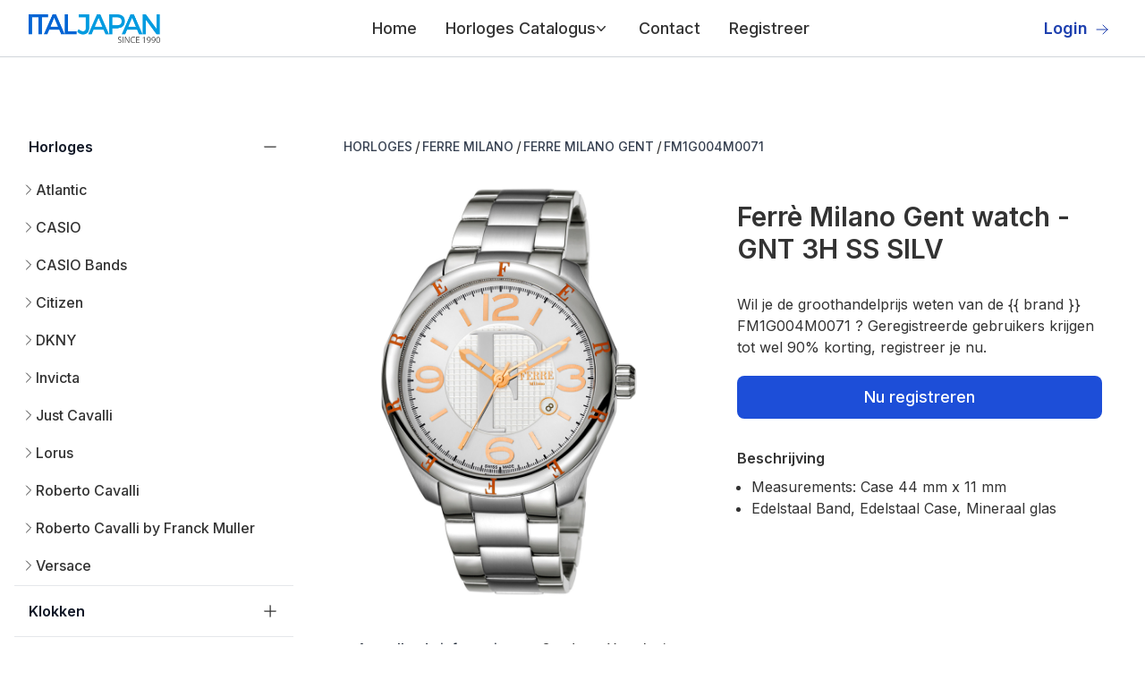

--- FILE ---
content_type: text/html; charset=utf-8
request_url: https://horlogesgroothandel.nl/horloges/ferre-milano/ferre-milano-gent/fm1g004m0071/
body_size: 11051
content:
<!DOCTYPE html><html lang="nl"><head><meta charSet="utf-8"/><meta name="viewport" content="width=device-width, initial-scale=1"/><link rel="preload" href="/_next/static/media/e4af272ccee01ff0-s.p.woff2" as="font" crossorigin="" type="font/woff2"/><link rel="preload" as="image" href="https://hosting.italjapan.it/web/logo-italjapan.webp"/><link rel="preload" as="image" href="https://hosting.italjapan.it/web/social/facebook.svg"/><link rel="preload" as="image" href="https://hosting.italjapan.it/web/social/linkedin.svg"/><link rel="preload" as="image" href="https://hosting.italjapan.it/web/social/youtube.svg"/><link rel="preload" as="image" href="https://hosting.italjapan.it/images/Ferre_Milano/2x3_main_image/FM1G004M0071.jpg"/><link rel="preload" as="image" href="https://hosting.italjapan.it/images/Ferre_Milano/1x1_main_image/FM1G002P0021.webp"/><link rel="preload" as="image" href="https://hosting.italjapan.it/images/Ferre_Milano/1x1_main_image/FM1G157M0071.webp"/><link rel="preload" as="image" href="https://hosting.italjapan.it/images/Ferre_Milano/1x1_main_image/FM1G177L0021.webp"/><link rel="preload" as="image" href="https://hosting.italjapan.it/images/Ferre_Milano/1x1_main_image/FM1G177L0041.webp"/><link rel="stylesheet" href="/_next/static/css/a11bda8d0df4eac7.css" data-precedence="next"/><link rel="preload" as="script" fetchPriority="low" href="/_next/static/chunks/webpack-79a42e72bd7da0ec.js"/><script src="/_next/static/chunks/fd9d1056-48cacd3a38a8724b.js" async=""></script><script src="/_next/static/chunks/807-eac4b2af5c13e291.js" async=""></script><script src="/_next/static/chunks/main-app-9a0f23f015caf52f.js" async=""></script><script src="/_next/static/chunks/972-d80011c22338fe5f.js" async=""></script><script src="/_next/static/chunks/914-7f647cd380fbe26d.js" async=""></script><script src="/_next/static/chunks/app/%5Blang%5D/layout-88eac2f6446b6f6a.js" async=""></script><script src="/_next/static/chunks/984-4fecd7ee8a301379.js" async=""></script><script src="/_next/static/chunks/app/%5Blang%5D/watches/%5B%5B...name%5D%5D/page-76dc397416f2a465.js" async=""></script><link rel="preload" href="https://cdn-cookieyes.com/client_data/3173744963fbad3aa2dc859a/script.js" as="script"/><link rel="preload" href="https://www.googletagmanager.com/gtag/js?id=G-P6QSNQQ4EK" as="script"/><title>horlogesgroothandel Ferrè Milano Gent FM1G004M0071</title><meta name="description" content="horlogesgroothandel Ferrè Milano Gent FM1G004M0071"/><meta property="og:title" content="Ferrè Milano Gent FM1G004M0071 - horlogesgroothandel"/><meta property="og:description" content="horlogesgroothandel Ferrè Milano Gent FM1G004M0071"/><meta property="og:url" content="https://horlogesgroothandel.nl/horloges/ferre-milano/ferre-milano-gent/fm1g004m0071/"/><meta property="og:site_name" content="horlogesgroothandel"/><meta property="og:locale" content="nl"/><meta name="twitter:card" content="summary_large_image"/><meta name="twitter:title" content="Ferrè Milano Gent FM1G004M0071 - horlogesgroothandel"/><meta name="twitter:description" content="horlogesgroothandel Ferrè Milano Gent FM1G004M0071"/><link rel="icon" href="/favicon.ico" type="image/x-icon" sizes="32x32"/><meta name="next-size-adjust"/><script src="/_next/static/chunks/polyfills-42372ed130431b0a.js" noModule=""></script></head><body class="__className_f367f3"><header class="bg-white"><nav class="mx-auto flex max-w-screen-2xl items-center justify-between p-6 lg:px-8 h-16 border-b border-solid border-gray-300" aria-label="Global"><div class="flex lg:flex-1"><a class="-m-1.5 p-1.5" href="/"><img class="h-8 w-auto" src="https://hosting.italjapan.it/web/logo-italjapan.webp" alt="horlogesgroothandel"/></a></div><div class="flex lg:hidden"><button type="button" class="-m-2.5 inline-flex items-center justify-center rounded-md p-2.5 text-gray-700"><span class="sr-only">Open main menu</span><svg xmlns="http://www.w3.org/2000/svg" fill="none" viewBox="0 0 24 24" stroke-width="1.5" stroke="currentColor" aria-hidden="true" class="h-6 w-6"><path stroke-linecap="round" stroke-linejoin="round" d="M3.75 6.75h16.5M3.75 12h16.5m-16.5 5.25h16.5"></path></svg></button></div><div class="hidden lg:flex lg:gap-x-12"><ul class="text-lg font-medium ml-10 flex items-baseline space-x-8 list-none"><li><a class="block py-2 pl-3 pr-6  rounded md:bg-transparent  md:p-0 md:dark:text-blue-500 dark:bg-blue-600 md:dark:bg-transparent" href="/">Home</a></li><div class="relative" data-headlessui-state=""><button class="flex items-center gap-x-1 text-lg leading-6 focus:outline-none" type="button" aria-expanded="false" data-headlessui-state="">Horloges Catalogus<svg xmlns="http://www.w3.org/2000/svg" viewBox="0 0 20 20" fill="currentColor" aria-hidden="true" class="h-5 w-5 flex-none text-gray-400 -ml-1"><path fill-rule="evenodd" d="M5.23 7.21a.75.75 0 011.06.02L10 11.168l3.71-3.938a.75.75 0 111.08 1.04l-4.25 4.5a.75.75 0 01-1.08 0l-4.25-4.5a.75.75 0 01.02-1.06z" clip-rule="evenodd"></path></svg></button></div><div style="position:fixed;top:1px;left:1px;width:1px;height:0;padding:0;margin:-1px;overflow:hidden;clip:rect(0, 0, 0, 0);white-space:nowrap;border-width:0;display:none"></div><li><a class="block py-2 pl-3 pr-6  rounded md:bg-transparent  md:p-0 md:dark:text-blue-500 dark:bg-blue-600 md:dark:bg-transparent" href="/contact/">Contact</a></li><li><a class="block py-2 pl-3 pr-6  rounded md:bg-transparent  md:p-0 md:dark:text-blue-500 dark:bg-blue-600 md:dark:bg-transparent" href="/registreer/">Registreer</a></li></ul></div><div class="hidden lg:flex lg:flex-1 lg:justify-end"><a href="https://b2b.italjapan.it/" target="_blank" rel="noopener noreferrer" class="text-lg font-semibold leading-6 text-blue-800  inline-block mr-2">Login<svg xmlns="http://www.w3.org/2000/svg" fill="none" viewBox="0 0 24 24" stroke-width="1.5" stroke="#1e40af" aria-hidden="true" class="w-4 h-4 inline-block ml-2 text-blue-800"><path stroke-linecap="round" stroke-linejoin="round" d="M13.5 4.5L21 12m0 0l-7.5 7.5M21 12H3"></path></svg></a></div></nav><div style="position:fixed;top:1px;left:1px;width:1px;height:0;padding:0;margin:-1px;overflow:hidden;clip:rect(0, 0, 0, 0);white-space:nowrap;border-width:0;display:none"></div></header><div class="mt-14 max-w-screen-2xl mx-auto p-4"><div class="flex flex-col-reverse md:flex-row"><script type="application/ld+json">{"@context":"https://schema.org","@graph":[{"@type":["WebPage","ItemPage"],"@id":"https://horlogesgroothandel.nl/horloges/ferre-milano/ferre-milano-gent/fm1g004m0071/","url":"https://horlogesgroothandel.nl/horloges/ferre-milano/ferre-milano-gent/fm1g004m0071/","name":"Ferrè Milano Gent FM1G004M0071 - horlogesgroothandel","isPartOf":{"@id":"https://horlogesgroothandel.nl#website"},"about":{"@id":"https://horlogesgroothandel.nl#organization"},"primaryImageOfPage":{"@id":"https://horlogesgroothandel.nl/horloges/ferre-milano/ferre-milano-gent/fm1g004m0071/#primaryimage"},"image":{"@id":"https://horlogesgroothandel.nl/horloges/ferre-milano/ferre-milano-gent/fm1g004m0071/#primaryimage"},"thumbnailUrl":"","description":"Ferrè Milano Gent FM1G004M0071 - horlogesgroothandel","inLanguage":"nl","potentialAction":[{"@type":"BuyAction","target":"https://horlogesgroothandel.nl/horloges/ferre-milano/ferre-milano-gent/fm1g004m0071/"}]},{"@type":"WebSite","@id":"https://horlogesgroothandel.nl#website","url":"https://horlogesgroothandel.nl","name":"horlogesgroothandel","description":"Als toonaangevende horlogegroothandel biedt Italjapan een indrukwekkende selectie van meer dan 200.000 horloges groothandel voor wederverkopers. Ontdek ons brede assortiment merkhorloges, polshorloges en digitale horloges, allemaal op voorraad en klaar voor onmiddellijke verzending.","publisher":{"@id":"https://horlogesgroothandel.nl#organization"},"potentialAction":[{"@type":"SearchAction","target":{"@type":"EntryPoint","urlTemplate":"https://horlogesgroothandel.nl/?s={search_term_string}"},"query-input":"required name=search_term_string"}],"inLanguage":"nl"},{"@type":"Organization","@id":"https://horlogesgroothandel.nl#organization","name":"horlogesgroothandel","url":"https://horlogesgroothandel.nl","logo":{"@type":"ImageObject","inLanguage":"nl","@id":"https://horlogesgroothandel.nl/#/schema/logo/image/","url":"https://hosting.italjapan.it/web/logo-italjapan.webp","contentUrl":"https://hosting.italjapan.it/web/logo-italjapan.webp","caption":"horlogesgroothandel"},"image":{"@id":"https://horlogesgroothandel.nl/#/schema/logo/image/"}},{"@context":"https://schema.org","@type":"BreadcrumbList","@id":"https://horlogesgroothandel.nl/horloges/ferre-milano/ferre-milano-gent/fm1g004m0071/#breadcrumb","itemListElement":[{"@type":"ListItem","position":1,"name":"Horloges","item":"https://horlogesgroothandel.nl/horloges/"},{"@type":"ListItem","position":2,"name":"Ferre Milano","item":"https://horlogesgroothandel.nl/horloges/ferre-milano/"},{"@type":"ListItem","position":3,"name":"Ferre Milano Gent","item":"https://horlogesgroothandel.nl/horloges/ferre-milano/ferre-milano-gent/"},{"@type":"ListItem","position":4,"name":"FM1G004M0071"}]}]}</script><div class="w-full md:w-1/4"><div class="text-gray-600 border-b border-solid  border-gray-200"><a href="/horloges/"><div class=" mt-4 px-4 pb-2"><h3 class="-mx-2 -my-3 flow-root"><button class="flex w-full items-center justify-between bg-white px-2 py-3 text-gray-400 hover:text-gray-500"><span class="font-semibold text-gray-900">Horloges</span><span class="ml-6 flex items-center"><svg xmlns="http://www.w3.org/2000/svg" fill="none" viewBox="0 0 24 24" stroke-width="1.5" stroke="currentColor" aria-hidden="true" class="h-5 w-5"><path stroke-linecap="round" stroke-linejoin="round" d="M12 4.5v15m7.5-7.5h-15"></path></svg></span></button></h3></div></a><div class="pl-4 mb-2"></div></div><div class="text-gray-600 border-b border-solid  border-gray-200"><a href="/klokken/"><div class=" mt-4 px-4 pb-2"><h3 class="-mx-2 -my-3 flow-root"><button class="flex w-full items-center justify-between bg-white px-2 py-3 text-gray-400 hover:text-gray-500"><span class="font-semibold text-gray-900">Klokken</span><span class="ml-6 flex items-center"><svg xmlns="http://www.w3.org/2000/svg" fill="none" viewBox="0 0 24 24" stroke-width="1.5" stroke="currentColor" aria-hidden="true" class="h-5 w-5"><path stroke-linecap="round" stroke-linejoin="round" d="M12 4.5v15m7.5-7.5h-15"></path></svg></span></button></h3></div></a><div class="pl-4 mb-2"></div></div><div class="text-gray-600 border-b border-solid  border-gray-200"><a href="/sieraden/"><div class=" mt-4 px-4 pb-2"><h3 class="-mx-2 -my-3 flow-root"><button class="flex w-full items-center justify-between bg-white px-2 py-3 text-gray-400 hover:text-gray-500"><span class="font-semibold text-gray-900">Sieraden</span><span class="ml-6 flex items-center"><svg xmlns="http://www.w3.org/2000/svg" fill="none" viewBox="0 0 24 24" stroke-width="1.5" stroke="currentColor" aria-hidden="true" class="h-5 w-5"><path stroke-linecap="round" stroke-linejoin="round" d="M12 4.5v15m7.5-7.5h-15"></path></svg></span></button></h3></div></a><div class="pl-4 mb-2"></div></div><div class="text-gray-600 border-b border-solid  border-gray-200"><a href="/leer/"><div class=" mt-4 px-4 pb-2"><h3 class="-mx-2 -my-3 flow-root"><button class="flex w-full items-center justify-between bg-white px-2 py-3 text-gray-400 hover:text-gray-500"><span class="font-semibold text-gray-900">Leer</span><span class="ml-6 flex items-center"><svg xmlns="http://www.w3.org/2000/svg" fill="none" viewBox="0 0 24 24" stroke-width="1.5" stroke="currentColor" aria-hidden="true" class="h-5 w-5"><path stroke-linecap="round" stroke-linejoin="round" d="M12 4.5v15m7.5-7.5h-15"></path></svg></span></button></h3></div></a><div class="pl-4 mb-2"></div></div><div class="text-gray-600 border-b border-solid  border-gray-200"><a href="/horloge-batterijen/"><div class=" mt-4 px-4 pb-2"><h3 class="-mx-2 -my-3 flow-root"><button class="flex w-full items-center justify-between bg-white px-2 py-3 text-gray-400 hover:text-gray-500"><span class="font-semibold text-gray-900">Horloge batterijen</span><span class="ml-6 flex items-center"><svg xmlns="http://www.w3.org/2000/svg" fill="none" viewBox="0 0 24 24" stroke-width="1.5" stroke="currentColor" aria-hidden="true" class="h-5 w-5"><path stroke-linecap="round" stroke-linejoin="round" d="M12 4.5v15m7.5-7.5h-15"></path></svg></span></button></h3></div></a><div class="pl-4 mb-2"></div></div></div><div class="md:w-3/4 md:pl-14"><nav class="flex my-2" aria-label="Breadcrumb"><ol class="inline-flex items-center  flex-wrap"><li class="inline-flex items-center my-2"><a class="inline-flex items-center text-sm font-medium text-gray-700 hover:text-blue-600 dark:text-gray-400 dark:hover:text-white" href="/horloges/">HORLOGES</a> <span class="mx-[2.5px]">/</span></li><li class="inline-flex items-center my-2"><a class="inline-flex items-center text-sm font-medium text-gray-700 hover:text-blue-600 dark:text-gray-400 dark:hover:text-white" href="/horloges/ferre-milano/">FERRE MILANO</a> <span class="mx-[2.5px]">/</span></li><li class="inline-flex items-center my-2"><a class="inline-flex items-center text-sm font-medium text-gray-700 hover:text-blue-600 dark:text-gray-400 dark:hover:text-white" href="/horloges/ferre-milano/ferre-milano-gent/">FERRE MILANO GENT</a> <span class="mx-[2.5px]">/</span></li><li class="inline-flex text-sm font-medium text-gray-700 cursor-default">FM1G004M0071</li></ol></nav><div class="mt-6 flex md:pr-8 flex-col md:flex-row md:pl-8"><div class="md:w-1/2"><img class="md:w-3/4" width="666" height="1000" src="https://hosting.italjapan.it/images/Ferre_Milano/2x3_main_image/FM1G004M0071.jpg" alt="Watch Ferrè Milano Gent fm1g004m0071"/></div><div class="md:w-1/2"><h1 class="text-3xl font-semibold mt-4 mb-8">Ferrè Milano Gent watch - GNT 3H SS SILV</h1><p class="">Wil je de groothandelprijs weten van de {{ brand }} FM1G004M0071 ? Geregistreerde gebruikers krijgen tot wel 90% korting, registreer je nu.</p><a href="/registreer/"><button class="mt-5 w-full text-white bg-blue-700 hover:bg-blue-800 focus:ring-4 focus:ring-blue-300 font-medium rounded-lg text-lg px-5 py-2.5 mr-2 mb-2 dark:bg-blue-600 dark:hover:bg-blue-700 focus:outline-none dark:focus:ring-blue-800">Nu registreren</button></a><h4 class="font-semibold mt-6">Beschrijving</h4><ul class="list-disc pl-4 mt-2"><li> <!-- -->Measurements: Case 44 mm x 11 mm</li><li> <!-- -->Edelstaal Band, Edelstaal Case, Mineraal glas</li></ul><ul class="list-disc pl-4 mt-6"></ul><section aria-labelledby="policies-heading" class="mt-10"><h2 id="policies-heading" class="sr-only">Our Policies</h2><dl class="grid grid-cols-1 gap-6 sm:grid-cols-2 lg:grid-cols-1 xl:grid-cols-2"></dl></section></div></div><div><div class="mb-4 mt-8 border-b border-gray-200 dark:border-gray-700 "><ul class="flex flex-wrap -mb-px text-sm font-medium text-center text-gray-500 dark:text-gray-400"><li class="mr-2 cursor-pointer"><span class="font-semibold inline-flex items-center justify-center p-4 text-gray-800 border-b-4 border-gray-600 rounded-t-lg active dark:text-blue-500 dark:border-blue-500 group">Aanvullende informatie</span></li><li class="mr-2 cursor-pointer"><span class="inline-flex items-center justify-center p-4 border-b-2 border-transparent rounded-t-lg hover:text-gray-600 hover:border-gray-300 dark:hover:text-gray-300 group">Goederen Verzekering</span></li></ul></div><div class="relative overflow-x-auto shadow-md sm:rounded-lg px-4 py-2"><table class="min-w-full divide-y divide-gray-300"><tbody class="divide-y divide-gray-200"><tr><td class="whitespace-nowrap py-4 pl-4 pr-3 text-sm font-medium text-gray-900 sm:pl-0">Artikel</td><td class="whitespace-nowrap px-3 py-4 text-sm text-gray-500">FM1G004M0071</td></tr><tr><td class="whitespace-nowrap py-4 pl-4 pr-3 text-sm font-medium text-gray-900 sm:pl-0">Merk</td><td class="whitespace-nowrap px-3 py-4 text-sm text-gray-500">Ferrè Milano</td></tr><tr><td class="whitespace-nowrap py-4 pl-4 pr-3 text-sm font-medium text-gray-900 sm:pl-0">Limited Edition</td><td class="whitespace-nowrap px-3 py-4 text-sm text-gray-500">Geen</td></tr><tr><td class="whitespace-nowrap py-4 pl-4 pr-3 text-sm font-medium text-gray-900 sm:pl-0">Weight (gr)</td><td class="whitespace-nowrap px-3 py-4 text-sm text-gray-500">154</td></tr><tr><td class="whitespace-nowrap py-4 pl-4 pr-3 text-sm font-medium text-gray-900 sm:pl-0">Geslacht</td><td class="whitespace-nowrap px-3 py-4 text-sm text-gray-500">Mannelijk</td></tr><tr><td class="whitespace-nowrap py-4 pl-4 pr-3 text-sm font-medium text-gray-900 sm:pl-0">Leeftijd</td><td class="whitespace-nowrap px-3 py-4 text-sm text-gray-500">Adult</td></tr><tr><td class="whitespace-nowrap py-4 pl-4 pr-3 text-sm font-medium text-gray-900 sm:pl-0">Stijl</td><td class="whitespace-nowrap px-3 py-4 text-sm text-gray-500">Mode</td></tr><tr><td class="whitespace-nowrap py-4 pl-4 pr-3 text-sm font-medium text-gray-900 sm:pl-0">Type uurwerk</td><td class="whitespace-nowrap px-3 py-4 text-sm text-gray-500">Quartz</td></tr><tr><td class="whitespace-nowrap py-4 pl-4 pr-3 text-sm font-medium text-gray-900 sm:pl-0">Type Displat</td><td class="whitespace-nowrap px-3 py-4 text-sm text-gray-500">Analoog</td></tr><tr><td class="whitespace-nowrap py-4 pl-4 pr-3 text-sm font-medium text-gray-900 sm:pl-0">Kalender</td><td class="whitespace-nowrap px-3 py-4 text-sm text-gray-500">Datum</td></tr><tr><td class="whitespace-nowrap py-4 pl-4 pr-3 text-sm font-medium text-gray-900 sm:pl-0">Case Material 1</td><td class="whitespace-nowrap px-3 py-4 text-sm text-gray-500">Edelstaal</td></tr><tr><td class="whitespace-nowrap py-4 pl-4 pr-3 text-sm font-medium text-gray-900 sm:pl-0">Case Color 1</td><td class="whitespace-nowrap px-3 py-4 text-sm text-gray-500">Silver grey</td></tr><tr><td class="whitespace-nowrap py-4 pl-4 pr-3 text-sm font-medium text-gray-900 sm:pl-0">Case Diameter (mm)</td><td class="whitespace-nowrap px-3 py-4 text-sm text-gray-500">44</td></tr><tr><td class="whitespace-nowrap py-4 pl-4 pr-3 text-sm font-medium text-gray-900 sm:pl-0">Case Thickness (mm)</td><td class="whitespace-nowrap px-3 py-4 text-sm text-gray-500">11</td></tr><tr><td class="whitespace-nowrap py-4 pl-4 pr-3 text-sm font-medium text-gray-900 sm:pl-0">Waterdichtheid</td><td class="whitespace-nowrap px-3 py-4 text-sm text-gray-500">5 ATM</td></tr><tr><td class="whitespace-nowrap py-4 pl-4 pr-3 text-sm font-medium text-gray-900 sm:pl-0">Crystal</td><td class="whitespace-nowrap px-3 py-4 text-sm text-gray-500">Mineraal</td></tr><tr><td class="whitespace-nowrap py-4 pl-4 pr-3 text-sm font-medium text-gray-900 sm:pl-0">Crown</td><td class="whitespace-nowrap px-3 py-4 text-sm text-gray-500">Pull &amp; Push</td></tr><tr><td class="whitespace-nowrap py-4 pl-4 pr-3 text-sm font-medium text-gray-900 sm:pl-0">Band Material 1</td><td class="whitespace-nowrap px-3 py-4 text-sm text-gray-500">Edelstaal</td></tr><tr><td class="whitespace-nowrap py-4 pl-4 pr-3 text-sm font-medium text-gray-900 sm:pl-0">Band Color 1</td><td class="whitespace-nowrap px-3 py-4 text-sm text-gray-500">Silver grey</td></tr><tr><td class="whitespace-nowrap py-4 pl-4 pr-3 text-sm font-medium text-gray-900 sm:pl-0">Band Lenght (cm)</td><td class="whitespace-nowrap px-3 py-4 text-sm text-gray-500">19</td></tr><tr><td class="whitespace-nowrap py-4 pl-4 pr-3 text-sm font-medium text-gray-900 sm:pl-0">Band Width (mm)</td><td class="whitespace-nowrap px-3 py-4 text-sm text-gray-500">22</td></tr><tr><td class="whitespace-nowrap py-4 pl-4 pr-3 text-sm font-medium text-gray-900 sm:pl-0">Closure</td><td class="whitespace-nowrap px-3 py-4 text-sm text-gray-500">Butterfly Deployant Clasp</td></tr><tr><td class="whitespace-nowrap py-4 pl-4 pr-3 text-sm font-medium text-gray-900 sm:pl-0">Dial Color 1</td><td class="whitespace-nowrap px-3 py-4 text-sm text-gray-500">Silver grey</td></tr><tr><td class="whitespace-nowrap py-4 pl-4 pr-3 text-sm font-medium text-gray-900 sm:pl-0">Luminous Hands</td><td class="whitespace-nowrap px-3 py-4 text-sm text-gray-500">Ja</td></tr><tr><td class="whitespace-nowrap py-4 pl-4 pr-3 text-sm font-medium text-gray-900 sm:pl-0">Luminous Indexes</td><td class="whitespace-nowrap px-3 py-4 text-sm text-gray-500">Ja</td></tr></tbody></table></div></div><div class="mt-6 grid grid-cols-2 md:grid-cols-3 lg:grid-cols-4 gap-x-4 gap-y-8"><div><a href="/horloges/ferre-milano/ferre-milano-gent/fm1g002p0021/"><div class="relative"><div class="p-5 border-2 border-gray-200 border-solid relative  w-full overflow-hidden rounded-lg"><img src="https://hosting.italjapan.it/images/Ferre_Milano/1x1_main_image/FM1G002P0021.webp" alt="Watch Ferrè Milano Gent fm1g002p0021" width="666" height="666" class=" h-full w-full object-cover object-center"/></div><div class="relative mt-4"><h3 class="text-sm font-medium text-gray-900">Ferrè Milano Gent</h3><p class="mt-1 text-sm text-gray-500">FM1G002P0021</p></div></div></a><div class="mt-2"><a href="/registreer/"><button type="button" class="my-2 w-full text-white bg-blue-700 hover:bg-blue-800 focus:ring-4 focus:ring-blue-300 font-medium rounded-lg text-sm px-5 py-2.5 mr-2 mb-2 dark:bg-blue-600 dark:hover:bg-blue-700 focus:outline-none dark:focus:ring-blue-800">Nu registreren</button></a></div></div><div><a href="/horloges/ferre-milano/ferre-milano-gent/fm1g157m0071/"><div class="relative"><div class="p-5 border-2 border-gray-200 border-solid relative  w-full overflow-hidden rounded-lg"><img src="https://hosting.italjapan.it/images/Ferre_Milano/1x1_main_image/FM1G157M0071.webp" alt="Watch Ferrè Milano Gent fm1g157m0071" width="666" height="666" class=" h-full w-full object-cover object-center"/></div><div class="relative mt-4"><h3 class="text-sm font-medium text-gray-900">Ferrè Milano Gent</h3><p class="mt-1 text-sm text-gray-500">FM1G157M0071</p></div></div></a><div class="mt-2"><a href="/registreer/"><button type="button" class="my-2 w-full text-white bg-blue-700 hover:bg-blue-800 focus:ring-4 focus:ring-blue-300 font-medium rounded-lg text-sm px-5 py-2.5 mr-2 mb-2 dark:bg-blue-600 dark:hover:bg-blue-700 focus:outline-none dark:focus:ring-blue-800">Nu registreren</button></a></div></div><div><a href="/horloges/ferre-milano/ferre-milano-gent/fm1g177l0021/"><div class="relative"><div class="p-5 border-2 border-gray-200 border-solid relative  w-full overflow-hidden rounded-lg"><img src="https://hosting.italjapan.it/images/Ferre_Milano/1x1_main_image/FM1G177L0021.webp" alt="Watch Ferrè Milano Gent fm1g177l0021" width="666" height="666" class=" h-full w-full object-cover object-center"/></div><div class="relative mt-4"><h3 class="text-sm font-medium text-gray-900">Ferrè Milano Gent</h3><p class="mt-1 text-sm text-gray-500">FM1G177L0021</p></div></div></a><div class="mt-2"><a href="/registreer/"><button type="button" class="my-2 w-full text-white bg-blue-700 hover:bg-blue-800 focus:ring-4 focus:ring-blue-300 font-medium rounded-lg text-sm px-5 py-2.5 mr-2 mb-2 dark:bg-blue-600 dark:hover:bg-blue-700 focus:outline-none dark:focus:ring-blue-800">Nu registreren</button></a></div></div><div><a href="/horloges/ferre-milano/ferre-milano-gent/fm1g177l0041/"><div class="relative"><div class="p-5 border-2 border-gray-200 border-solid relative  w-full overflow-hidden rounded-lg"><img src="https://hosting.italjapan.it/images/Ferre_Milano/1x1_main_image/FM1G177L0041.webp" alt="Watch Ferrè Milano Gent fm1g177l0041" width="666" height="666" class=" h-full w-full object-cover object-center"/></div><div class="relative mt-4"><h3 class="text-sm font-medium text-gray-900">Ferrè Milano Gent</h3><p class="mt-1 text-sm text-gray-500">FM1G177L0041</p></div></div></a><div class="mt-2"><a href="/registreer/"><button type="button" class="my-2 w-full text-white bg-blue-700 hover:bg-blue-800 focus:ring-4 focus:ring-blue-300 font-medium rounded-lg text-sm px-5 py-2.5 mr-2 mb-2 dark:bg-blue-600 dark:hover:bg-blue-700 focus:outline-none dark:focus:ring-blue-800">Nu registreren</button></a></div></div></div></div></div><footer class="bg-white" aria-labelledby="footer-heading"><div class="mx-auto max-w-screen-2xl pb-8 pt-16 sm:pt-24 lg:pt-32"><div class="rounded-md xl:grid xl:grid-cols-3 xl:gap-8 bg-[#F4F4F4] px-4 py-8 lg:py-10 lg:px-24"><div class="space-y-8"><img class="h-7" alt="horlogesgroothandel" src="https://hosting.italjapan.it/web/logo-italjapan.webp"/><p class="text-sm leading-6 text-gray-600">Italjapan S.r.l. Wholesale Watches is uw prijsleider in groothandel horloges en officiële horloge distributie.</p><div class="flex justify-start mt-4 w-fit space-x-6 sm:mt-0 "><a href="https://www.facebook.com/italjapan" class="text-gray-500 hover:text-gray-900 dark:hover:text-white"><img width="1120" height="243" alt="Facebook" src="https://hosting.italjapan.it/web/social/facebook.svg" class="w-5 h-5"/></a><a href="https://it.linkedin.com/company/italjapan-s-r-l-" class="text-gray-500 hover:text-gray-900 dark:hover:text-white"><img width="1120" height="243" alt="LinkedIn" src="https://hosting.italjapan.it/web/social/linkedin.svg" class="w-5 h-5"/></a><a href="https://www.youtube.com/channel/UCT1XpHQrppBLQiJNuS5oXBQ" class="text-gray-500 hover:text-gray-900 dark:hover:text-white"><img width="1120" height="243" alt="YouTube" src="https://hosting.italjapan.it/web/social/youtube.svg" class="w-5 h-5"/></a></div></div><div class="mt-16 grid grid-cols-1 gap-8 xl:col-span-2 xl:mt-0"><div class="grid grid-cols-2 md:gap-8 gap-y-6"><div class=""><h3 class="text-sm font-semibold leading-6 text-gray-900">SNELLE LINKS</h3><ul role="list" class="mt-2 space-y-2"><li class="mt-0"><a href="/" class="text-sm text-gray-600 hover:text-gray-900">Home</a></li><li class="mt-0"><a href="/registreer/" class="text-sm text-gray-600 hover:text-gray-900">Registreer</a></li><li class="mt-0"><a href="/over-ons/" class="text-sm text-gray-600 hover:text-gray-900">Over ons</a></li><li class="mt-0"><a href="/privacy/" class="text-sm text-gray-600 hover:text-gray-900">Policy Privacy</a></li></ul></div><div class=""><h3 class="text-sm font-semibold leading-6 text-gray-900">ONZE MERKEN</h3><ul role="list" class="mt-2 space-y-2"><li class="mt-0"><a href="/horloges/casio/" class="text-sm text-gray-600 hover:text-gray-900">Casio</a></li><li class="mt-0"><a href="/horloges/seiko/" class="text-sm text-gray-600 hover:text-gray-900">Seiko</a></li><li class="mt-0"><a href="/horloges/calvin-klein/" class="text-sm text-gray-600 hover:text-gray-900">Calvin Klein</a></li><li class="mt-0"><a href="/pagina/horloge-groothandel/" class="text-sm text-gray-600 hover:text-gray-900">Horloge Groothandel</a></li></ul></div></div></div></div><div class="mt-4 sm:mt-4 lg:mt-8 lg:flex lg:justify-between"><div class="text-xs leading-5 text-gray-500">Italjapan S.r.l. - Via Caracciolo 15 - 80122 Napoli (NA) ITALY P.IVA/ C.F.: IT08386791217 - Nr. REA: NA 953805 - Cap. Soc.: €. 60.000,00</div><div class="text-xs leading-5 text-blue-500">v<!-- -->1.0.2</div></div></div></footer></div><script src="/_next/static/chunks/webpack-79a42e72bd7da0ec.js" async=""></script><script>(self.__next_f=self.__next_f||[]).push([0]);self.__next_f.push([2,null])</script><script>self.__next_f.push([1,"1:HL[\"/_next/static/media/e4af272ccee01ff0-s.p.woff2\",\"font\",{\"crossOrigin\":\"\",\"type\":\"font/woff2\"}]\n2:HL[\"/_next/static/css/a11bda8d0df4eac7.css\",\"style\"]\n"])</script><script>self.__next_f.push([1,"3:I[2846,[],\"\"]\n6:I[4707,[],\"\"]\n9:I[6423,[],\"\"]\nc:I[1060,[],\"\"]\n7:[\"lang\",\"honl\",\"d\"]\n8:[\"name\",\"ferre-milano/ferre-milano-gent/fm1g004m0071\",\"oc\"]\nd:[]\n"])</script><script>self.__next_f.push([1,"0:[\"$\",\"$L3\",null,{\"buildId\":\"6JnGBfPGWuveETXmPKM_d\",\"assetPrefix\":\"\",\"urlParts\":[\"\",\"honl\",\"watches\",\"ferre-milano\",\"ferre-milano-gent\",\"fm1g004m0071\"],\"initialTree\":[\"\",{\"children\":[[\"lang\",\"honl\",\"d\"],{\"children\":[\"watches\",{\"children\":[[\"name\",\"ferre-milano/ferre-milano-gent/fm1g004m0071\",\"oc\"],{\"children\":[\"__PAGE__\",{}]}]}]},\"$undefined\",\"$undefined\",true]}],\"initialSeedData\":[\"\",{\"children\":[[\"lang\",\"honl\",\"d\"],{\"children\":[\"watches\",{\"children\":[[\"name\",\"ferre-milano/ferre-milano-gent/fm1g004m0071\",\"oc\"],{\"children\":[\"__PAGE__\",{},[[\"$L4\",\"$L5\",null],null],null]},[null,[\"$\",\"$L6\",null,{\"parallelRouterKey\":\"children\",\"segmentPath\":[\"children\",\"$7\",\"children\",\"watches\",\"children\",\"$8\",\"children\"],\"error\":\"$undefined\",\"errorStyles\":\"$undefined\",\"errorScripts\":\"$undefined\",\"template\":[\"$\",\"$L9\",null,{}],\"templateStyles\":\"$undefined\",\"templateScripts\":\"$undefined\",\"notFound\":\"$undefined\",\"notFoundStyles\":\"$undefined\"}]],null]},[null,[\"$\",\"$L6\",null,{\"parallelRouterKey\":\"children\",\"segmentPath\":[\"children\",\"$7\",\"children\",\"watches\",\"children\"],\"error\":\"$undefined\",\"errorStyles\":\"$undefined\",\"errorScripts\":\"$undefined\",\"template\":[\"$\",\"$L9\",null,{}],\"templateStyles\":\"$undefined\",\"templateScripts\":\"$undefined\",\"notFound\":\"$undefined\",\"notFoundStyles\":\"$undefined\"}]],null]},[[[[\"$\",\"link\",\"0\",{\"rel\":\"stylesheet\",\"href\":\"/_next/static/css/a11bda8d0df4eac7.css\",\"precedence\":\"next\",\"crossOrigin\":\"$undefined\"}]],\"$La\"],null],null]},[null,[\"$\",\"$L6\",null,{\"parallelRouterKey\":\"children\",\"segmentPath\":[\"children\"],\"error\":\"$undefined\",\"errorStyles\":\"$undefined\",\"errorScripts\":\"$undefined\",\"template\":[\"$\",\"$L9\",null,{}],\"templateStyles\":\"$undefined\",\"templateScripts\":\"$undefined\",\"notFound\":[[\"$\",\"title\",null,{\"children\":\"404: This page could not be found.\"}],[\"$\",\"div\",null,{\"style\":{\"fontFamily\":\"system-ui,\\\"Segoe UI\\\",Roboto,Helvetica,Arial,sans-serif,\\\"Apple Color Emoji\\\",\\\"Segoe UI Emoji\\\"\",\"height\":\"100vh\",\"textAlign\":\"center\",\"display\":\"flex\",\"flexDirection\":\"column\",\"alignItems\":\"center\",\"justifyContent\":\"center\"},\"children\":[\"$\",\"div\",null,{\"children\":[[\"$\",\"style\",null,{\"dangerouslySetInnerHTML\":{\"__html\":\"body{color:#000;background:#fff;margin:0}.next-error-h1{border-right:1px solid rgba(0,0,0,.3)}@media (prefers-color-scheme:dark){body{color:#fff;background:#000}.next-error-h1{border-right:1px solid rgba(255,255,255,.3)}}\"}}],[\"$\",\"h1\",null,{\"className\":\"next-error-h1\",\"style\":{\"display\":\"inline-block\",\"margin\":\"0 20px 0 0\",\"padding\":\"0 23px 0 0\",\"fontSize\":24,\"fontWeight\":500,\"verticalAlign\":\"top\",\"lineHeight\":\"49px\"},\"children\":\"404\"}],[\"$\",\"div\",null,{\"style\":{\"display\":\"inline-block\"},\"children\":[\"$\",\"h2\",null,{\"style\":{\"fontSize\":14,\"fontWeight\":400,\"lineHeight\":\"49px\",\"margin\":0},\"children\":\"This page could not be found.\"}]}]]}]}]],\"notFoundStyles\":[]}]],null],\"couldBeIntercepted\":false,\"initialHead\":[null,\"$Lb\"],\"globalErrorComponent\":\"$c\",\"missingSlots\":\"$Wd\"}]\n"])</script><script>self.__next_f.push([1,"e:I[8003,[\"972\",\"static/chunks/972-d80011c22338fe5f.js\",\"914\",\"static/chunks/914-7f647cd380fbe26d.js\",\"84\",\"static/chunks/app/%5Blang%5D/layout-88eac2f6446b6f6a.js\"],\"\"]\nf:I[6570,[\"972\",\"static/chunks/972-d80011c22338fe5f.js\",\"914\",\"static/chunks/914-7f647cd380fbe26d.js\",\"84\",\"static/chunks/app/%5Blang%5D/layout-88eac2f6446b6f6a.js\"],\"default\"]\nb:[[\"$\",\"meta\",\"0\",{\"name\":\"viewport\",\"content\":\"width=device-width, initial-scale=1\"}],[\"$\",\"meta\",\"1\",{\"charSet\":\"utf-8\"}],[\"$\",\"title\",\"2\",{\"children\":\"horlogesgroothandel Ferrè Milano Gent FM1G004M0071\"}],[\"$\",\"meta\",\"3\",{\"name\":\"description\",\"content\":\"horlogesgroothandel Ferrè Milano Gent FM1G004M0071\"}],[\"$\",\"meta\",\"4\",{\"property\":\"og:title\",\"content\":\"Ferrè Milano Gent FM1G004M0071 - horlogesgroothandel\"}],[\"$\",\"meta\",\"5\",{\"property\":\"og:description\",\"content\":\"horlogesgroothandel Ferrè Milano Gent FM1G004M0071\"}],[\"$\",\"meta\",\"6\",{\"property\":\"og:url\",\"content\":\"https://horlogesgroothandel.nl/horloges/ferre-milano/ferre-milano-gent/fm1g004m0071/\"}],[\"$\",\"meta\",\"7\",{\"property\":\"og:site_name\",\"content\":\"horlogesgroothandel\"}],[\"$\",\"meta\",\"8\",{\"property\":\"og:locale\",\"content\":\"nl\"}],[\"$\",\"meta\",\"9\",{\"name\":\"twitter:card\",\"content\":\"summary_large_image\"}],[\"$\",\"meta\",\"10\",{\"name\":\"twitter:title\",\"content\":\"Ferrè Milano Gent FM1G004M0071 - horlogesgroothandel\"}],[\"$\",\"meta\",\"11\",{\"name\":\"twitter:description\",\"content\":\"horlogesgroothandel Ferrè Milano Gent FM1G004M0071\"}],[\"$\",\"link\",\"12\",{\"rel\":\"icon\",\"href\":\"/favicon.ico\",\"type\":\"image/x-icon\",\"sizes\":\"32x32\"}],[\"$\",\"meta\",\"13\",{\"name\":\"next-size-adjust\"}]]\n4:null\n"])</script><script>self.__next_f.push([1,"a:[\"$\",\"html\",null,{\"lang\":\"nl\",\"children\":[[\"$\",\"head\",null,{\"children\":[[\"$\",\"$Le\",null,{\"id\":\"cookieyes\",\"type\":\"text/javascript\",\"src\":\"https://cdn-cookieyes.com/client_data/3173744963fbad3aa2dc859a/script.js\"}],[\"$\",\"$Le\",null,{\"type\":\"text/javascript\",\"src\":\"https://www.googletagmanager.com/gtag/js?id=G-P6QSNQQ4EK\"}],[\"$\",\"$Le\",null,{\"id\":\"ga_script\",\"dangerouslySetInnerHTML\":{\"__html\":\"window.dataLayer = window.dataLayer || [];\\n  function gtag(){dataLayer.push(arguments);}\\n  gtag('js', new Date());\\n\\n  gtag('config', 'G-P6QSNQQ4EK');\"}}]]}],[\"$\",\"body\",null,{\"className\":\"__className_f367f3\",\"children\":[[\"$\",\"$Lf\",null,{\"appbarData\":{\"appBarLogo\":\"https://hosting.italjapan.it/web/logo-italjapan.webp\",\"appBarLogoAlt\":\"horlogesgroothandel\",\"navBar\":[{\"label\":\"Home\",\"link\":\"/\"},{\"label\":\"Horloges Catalogus\",\"link\":\"/horloges-catalogus/\",\"dropdownLinks\":[{\"label\":\"Alle\",\"link\":\"/horloges-catalogus/\"},{\"label\":\"Atlantic\",\"link\":\"/horloges/atlantic/\"},{\"label\":\"CASIO\",\"link\":\"/horloges/casio/\",\"children\":[{\"label\":\"CASIO Sports\",\"link\":\"/horloges/casio/casio-sports/\"},{\"label\":\"CASIO Collection\",\"link\":\"/horloges/casio/casio-collection/\"},{\"label\":\"CASIO Wave-Ceptor\",\"link\":\"/horloges/casio/casio-wave-ceptor/\"},{\"label\":\"CASIO Sheen\",\"link\":\"/horloges/casio/casio-sheen/\"},{\"label\":\"CASIO Retro Vintage\",\"link\":\"/horloges/casio/casio-retro-vintage/\"},{\"label\":\"CASIO Pro-Trek\",\"link\":\"/horloges/casio/casio-pro-trek/\"},{\"label\":\"CASIO G-Shock\",\"link\":\"/horloges/casio/casio-g-shock/\"},{\"label\":\"CASIO Edifice\",\"link\":\"/horloges/casio/casio-edifice/\"},{\"label\":\"CASIO Databank\",\"link\":\"/horloges/casio/casio-databank/\"}]},{\"label\":\"CASIO Bands\",\"link\":\"/horloges/casio-bands/\"},{\"label\":\"Citizen\",\"link\":\"/horloges/citizen/\"},{\"label\":\"DKNY\",\"link\":\"/horloges/dkny/\"},{\"label\":\"Invicta\",\"link\":\"/horloges/invicta/\",\"children\":[{\"label\":\"Invicta Automatic\",\"link\":\"/horloges/invicta/invicta-automatic/\"},{\"label\":\"Invicta Quartz\",\"link\":\"/horloges/invicta/invicta-quartz/\"}]},{\"label\":\"Just Cavalli\",\"link\":\"/horloges/just-cavalli/\",\"children\":[{\"label\":\"Just Cavalli Gent\",\"link\":\"/horloges/just-cavalli/just-cavalli-gent/\"},{\"label\":\"Just Cavalli Lady\",\"link\":\"/horloges/just-cavalli/just-cavalli-lady/\"},{\"label\":\"Just Cavalli Lady Snake\",\"link\":\"/horloges/just-cavalli/just-cavalli-lady-snake/\"}]},{\"label\":\"Lorus\",\"link\":\"/horloges/lorus/\"},{\"label\":\"Roberto Cavalli\",\"link\":\"/horloges/roberto-cavalli/\"},{\"label\":\"Roberto Cavalli by Franck Muller\",\"link\":\"/horloges/roberto-cavalli-by-franck-muller/\"},{\"label\":\"Versace\",\"link\":\"/horloges/versace/\"}]},{\"label\":\"Contact\",\"link\":\"/contact/\"},{\"label\":\"Registreer\",\"link\":\"/registreer/\"},{\"label\":\"Login\",\"link\":\"https://b2b.italjapan.it/\"}]}}],[\"$\",\"div\",null,{\"className\":\"mt-14 max-w-screen-2xl mx-auto p-4\",\"children\":[[\"$\",\"$L6\",null,{\"parallelRouterKey\":\"children\",\"segmentPath\":[\"children\",\"$7\",\"children\"],\"error\":\"$undefined\",\"errorStyles\":\"$undefined\",\"errorScripts\":\"$undefined\",\"template\":[\"$\",\"$L9\",null,{}],\"templateStyles\":\"$undefined\",\"templateScripts\":\"$undefined\",\"notFound\":\"$undefined\",\"notFoundStyles\":\"$undefined\"}],[\"$\",\"footer\",null,{\"className\":\"bg-white\",\"aria-labelledby\":\"footer-heading\",\"children\":[\"$\",\"div\",null,{\"className\":\"mx-auto max-w-screen-2xl pb-8 pt-16 sm:pt-24 lg:pt-32\",\"children\":[[\"$\",\"div\",null,{\"className\":\"rounded-md xl:grid xl:grid-cols-3 xl:gap-8 bg-[#F4F4F4] px-4 py-8 lg:py-10 lg:px-24\",\"children\":[[\"$\",\"div\",null,{\"className\":\"space-y-8\",\"children\":[[\"$\",\"img\",null,{\"className\":\"h-7\",\"alt\":\"horlogesgroothandel\",\"src\":\"https://hosting.italjapan.it/web/logo-italjapan.webp\"}],[\"$\",\"p\",null,{\"className\":\"text-sm leading-6 text-gray-600\",\"children\":\"Italjapan S.r.l. Wholesale Watches is uw prijsleider in groothandel horloges en officiële horloge distributie.\"}],[\"$\",\"div\",null,{\"className\":\"flex justify-start mt-4 w-fit space-x-6 sm:mt-0 \",\"children\":[[\"$\",\"a\",\"https://www.facebook.com/italjapan\",{\"href\":\"https://www.facebook.com/italjapan\",\"className\":\"text-gray-500 hover:text-gray-900 dark:hover:text-white\",\"children\":[\"$\",\"img\",null,{\"width\":1120,\"height\":243,\"alt\":\"Facebook\",\"src\":\"https://hosting.italjapan.it/web/social/facebook.svg\",\"className\":\"w-5 h-5\"}]}],[\"$\",\"a\",\"https://it.linkedin.com/company/italjapan-s-r-l-\",{\"href\":\"https://it.linkedin.com/company/italjapan-s-r-l-\",\"className\":\"text-gray-500 hover:text-gray-900 dark:hover:text-white\",\"children\":[\"$\",\"img\",null,{\"width\":1120,\"height\":243,\"alt\":\"LinkedIn\",\"src\":\"https://hosting.italjapan.it/web/social/linkedin.svg\",\"className\":\"w-5 h-5\"}]}],[\"$\",\"a\",\"https://www.youtube.com/channel/UCT1XpHQrppBLQiJNuS5oXBQ\",{\"href\":\"https://www.youtube.com/channel/UCT1XpHQrppBLQiJNuS5oXBQ\",\"className\":\"text-gray-500 hover:text-gray-900 dark:hover:text-white\",\"children\":[\"$\",\"img\",null,{\"width\":1120,\"height\":243,\"alt\":\"YouTube\",\"src\":\"https://hosting.italjapan.it/web/social/youtube.svg\",\"className\":\"w-5 h-5\"}]}]]}]]}],[\"$\",\"div\",null,{\"className\":\"mt-16 grid grid-cols-1 gap-8 xl:col-span-2 xl:mt-0\",\"children\":[\"$\",\"div\",null,{\"className\":\"grid grid-cols-2 md:gap-8 gap-y-6\",\"children\":[[\"$\",\"div\",\"SNELLE LINKS\",{\"className\":\"\",\"children\":[[\"$\",\"h3\",null,{\"className\":\"text-sm font-semibold leading-6 text-gray-900\",\"children\":\"SNELLE LINKS\"}],[\"$\",\"ul\",null,{\"role\":\"list\",\"className\":\"mt-2 space-y-2\",\"children\":[[\"$\",\"li\",\"Home\",{\"className\":\"mt-0\",\"children\":[\"$\",\"a\",null,{\"href\":\"/\",\"className\":\"text-sm text-gray-600 hover:text-gray-900\",\"children\":\"Home\"}]}],[\"$\",\"li\",\"Registreer\",{\"className\":\"mt-0\",\"children\":[\"$\",\"a\",null,{\"href\":\"/registreer/\",\"className\":\"text-sm text-gray-600 hover:text-gray-900\",\"children\":\"Registreer\"}]}],[\"$\",\"li\",\"Over ons\",{\"className\":\"mt-0\",\"children\":[\"$\",\"a\",null,{\"href\":\"/over-ons/\",\"className\":\"text-sm text-gray-600 hover:text-gray-900\",\"children\":\"Over ons\"}]}],[\"$\",\"li\",\"Policy Privacy\",{\"className\":\"mt-0\",\"children\":[\"$\",\"a\",null,{\"href\":\"/privacy/\",\"className\":\"text-sm text-gray-600 hover:text-gray-900\",\"children\":\"Policy Privacy\"}]}]]}]]}],[\"$\",\"div\",\"ONZE MERKEN\",{\"className\":\"\",\"children\":[[\"$\",\"h3\",null,{\"className\":\"text-sm font-semibold leading-6 text-gray-900\",\"children\":\"ONZE MERKEN\"}],[\"$\",\"ul\",null,{\"role\":\"list\",\"className\":\"mt-2 space-y-2\",\"children\":[[\"$\",\"li\",\"Casio\",{\"className\":\"mt-0\",\"children\":[\"$\",\"a\",null,{\"href\":\"/horloges/casio/\",\"className\":\"text-sm text-gray-600 hover:text-gray-900\",\"children\":\"Casio\"}]}],[\"$\",\"li\",\"Seiko\",{\"className\":\"mt-0\",\"children\":[\"$\",\"a\",null,{\"href\":\"/horloges/seiko/\",\"className\":\"text-sm text-gray-600 hover:text-gray-900\",\"children\":\"Seiko\"}]}],[\"$\",\"li\",\"Calvin Klein\",{\"className\":\"mt-0\",\"children\":[\"$\",\"a\",null,{\"href\":\"/horloges/calvin-klein/\",\"className\":\"text-sm text-gray-600 hover:text-gray-900\",\"children\":\"Calvin Klein\"}]}],[\"$\",\"li\",\"Horloge Groothandel\",{\"className\":\"mt-0\",\"children\":[\"$\",\"a\",null,{\"href\":\"/pagina/horloge-groothandel/\",\"className\":\"text-sm text-gray-600 hover:text-gray-900\",\"children\":\"Horloge Groothandel\"}]}]]}]]}]]}]}]]}],[\"$\",\"div\",null,{\"className\":\"mt-4 sm:mt-4 lg:mt-8 lg:flex lg:justify-between\",\"children\":[[\"$\",\"div\",null,{\"className\":\"text-xs leading-5 text-gray-500\",\"children\":\"Italjapan S.r.l. - Via Caracciolo 15 - 80122 Napoli (NA) ITALY P.IVA/ C.F.: IT08386791217 - Nr. REA: NA 953805 - Cap. Soc.: €. 60.000,00\"}],[\"$\",\"div\",null,{\"className\":\"text-xs leading-5 text-blue-500\",\"children\":[\"v\",\"1.0.2\"]}]]}]]}]}]]}]]}]]}]\n"])</script><script>self.__next_f.push([1,"11:I[1010,[\"972\",\"static/chunks/972-d80011c22338fe5f.js\",\"984\",\"static/chunks/984-4fecd7ee8a301379.js\",\"614\",\"static/chunks/app/%5Blang%5D/watches/%5B%5B...name%5D%5D/page-76dc397416f2a465.js\"],\"default\"]\n12:I[2972,[\"972\",\"static/chunks/972-d80011c22338fe5f.js\",\"984\",\"static/chunks/984-4fecd7ee8a301379.js\",\"614\",\"static/chunks/app/%5Blang%5D/watches/%5B%5B...name%5D%5D/page-76dc397416f2a465.js\"],\"\"]\n13:I[5679,[\"972\",\"static/chunks/972-d80011c22338fe5f.js\",\"984\",\"static/chunks/984-4fecd7ee8a301379.js\",\"614\",\"static/chunks/app/%5Blang%5D/watches/%5B%5B...name%5D%5D/page-76dc397416f2a465.js\"],\"default\"]\n10:Tab4,"])</script><script>self.__next_f.push([1,"{\"@context\":\"https://schema.org\",\"@graph\":[{\"@type\":[\"WebPage\",\"ItemPage\"],\"@id\":\"https://horlogesgroothandel.nl/horloges/ferre-milano/ferre-milano-gent/fm1g004m0071/\",\"url\":\"https://horlogesgroothandel.nl/horloges/ferre-milano/ferre-milano-gent/fm1g004m0071/\",\"name\":\"Ferrè Milano Gent FM1G004M0071 - horlogesgroothandel\",\"isPartOf\":{\"@id\":\"https://horlogesgroothandel.nl#website\"},\"about\":{\"@id\":\"https://horlogesgroothandel.nl#organization\"},\"primaryImageOfPage\":{\"@id\":\"https://horlogesgroothandel.nl/horloges/ferre-milano/ferre-milano-gent/fm1g004m0071/#primaryimage\"},\"image\":{\"@id\":\"https://horlogesgroothandel.nl/horloges/ferre-milano/ferre-milano-gent/fm1g004m0071/#primaryimage\"},\"thumbnailUrl\":\"\",\"description\":\"Ferrè Milano Gent FM1G004M0071 - horlogesgroothandel\",\"inLanguage\":\"nl\",\"potentialAction\":[{\"@type\":\"BuyAction\",\"target\":\"https://horlogesgroothandel.nl/horloges/ferre-milano/ferre-milano-gent/fm1g004m0071/\"}]},{\"@type\":\"WebSite\",\"@id\":\"https://horlogesgroothandel.nl#website\",\"url\":\"https://horlogesgroothandel.nl\",\"name\":\"horlogesgroothandel\",\"description\":\"Als toonaangevende horlogegroothandel biedt Italjapan een indrukwekkende selectie van meer dan 200.000 horloges groothandel voor wederverkopers. Ontdek ons brede assortiment merkhorloges, polshorloges en digitale horloges, allemaal op voorraad en klaar voor onmiddellijke verzending.\",\"publisher\":{\"@id\":\"https://horlogesgroothandel.nl#organization\"},\"potentialAction\":[{\"@type\":\"SearchAction\",\"target\":{\"@type\":\"EntryPoint\",\"urlTemplate\":\"https://horlogesgroothandel.nl/?s={search_term_string}\"},\"query-input\":\"required name=search_term_string\"}],\"inLanguage\":\"nl\"},{\"@type\":\"Organization\",\"@id\":\"https://horlogesgroothandel.nl#organization\",\"name\":\"horlogesgroothandel\",\"url\":\"https://horlogesgroothandel.nl\",\"logo\":{\"@type\":\"ImageObject\",\"inLanguage\":\"nl\",\"@id\":\"https://horlogesgroothandel.nl/#/schema/logo/image/\",\"url\":\"https://hosting.italjapan.it/web/logo-italjapan.webp\",\"contentUrl\":\"https://hosting.italjapan.it/web/logo-italjapan.webp\",\"caption\":\"horlogesgroothandel\"},\"image\":{\"@id\":\"https://horlogesgroothandel.nl/#/schema/logo/image/\"}},{\"@context\":\"https://schema.org\",\"@type\":\"BreadcrumbList\",\"@id\":\"https://horlogesgroothandel.nl/horloges/ferre-milano/ferre-milano-gent/fm1g004m0071/#breadcrumb\",\"itemListElement\":[{\"@type\":\"ListItem\",\"position\":1,\"name\":\"Horloges\",\"item\":\"https://horlogesgroothandel.nl/horloges/\"},{\"@type\":\"ListItem\",\"position\":2,\"name\":\"Ferre Milano\",\"item\":\"https://horlogesgroothandel.nl/horloges/ferre-milano/\"},{\"@type\":\"ListItem\",\"position\":3,\"name\":\"Ferre Milano Gent\",\"item\":\"https://horlogesgroothandel.nl/horloges/ferre-milano/ferre-milano-gent/\"},{\"@type\":\"ListItem\",\"position\":4,\"name\":\"FM1G004M0071\"}]}]}"])</script><script>self.__next_f.push([1,"5:[\"$undefined\",[\"$\",\"div\",null,{\"className\":\"flex flex-col-reverse md:flex-row\",\"children\":[[\"$\",\"script\",null,{\"type\":\"application/ld+json\",\"dangerouslySetInnerHTML\":{\"__html\":\"$10\"}}],[\"$\",\"div\",null,{\"className\":\"w-full md:w-1/4\",\"children\":[\"$\",\"$L11\",null,{\"sidebarData\":[{\"name\":\"Watches\",\"label\":\"Horloges\",\"link\":\"/horloges/\",\"image\":null,\"children\":[{\"name\":\"Atlantic\",\"label\":\"Atlantic\",\"link\":\"/horloges/atlantic/\",\"image\":\"https://hosting.italjapan.it/web/loghi_marche/Atlantic_logo.jpg\",\"children\":[]},{\"name\":\"CASIO\",\"label\":\"CASIO\",\"link\":\"/horloges/casio/\",\"image\":\"https://hosting.italjapan.it/web/loghi_marche/casio.jpg\",\"children\":[{\"name\":\"CASIO Collection\",\"label\":\"CASIO Collection\",\"link\":\"/horloges/casio/casio-collection/\",\"image\":\"https://hosting.italjapan.it/web/loghi_marche/casio.jpg\",\"children\":[]},{\"name\":\"CASIO Databank\",\"label\":\"CASIO Databank\",\"link\":\"/horloges/casio/casio-databank/\",\"image\":\"https://hosting.italjapan.it/web/loghi_marche/casio.jpg\",\"children\":[]},{\"name\":\"CASIO Edifice\",\"label\":\"CASIO Edifice\",\"link\":\"/horloges/casio/casio-edifice/\",\"image\":\"https://hosting.italjapan.it/web/loghi_marche/casio.jpg\",\"children\":[]},{\"name\":\"CASIO G-Shock\",\"label\":\"CASIO G-Shock\",\"link\":\"/horloges/casio/casio-g-shock/\",\"image\":\"https://hosting.italjapan.it/web/loghi_marche/casio.jpg\",\"children\":[]},{\"name\":\"CASIO Pro-Trek\",\"label\":\"CASIO Pro-Trek\",\"link\":\"/horloges/casio/casio-pro-trek/\",\"image\":\"https://hosting.italjapan.it/web/loghi_marche/casio.jpg\",\"children\":[]},{\"name\":\"CASIO Retro Vintage\",\"label\":\"CASIO Retro Vintage\",\"link\":\"/horloges/casio/casio-retro-vintage/\",\"image\":\"https://hosting.italjapan.it/web/loghi_marche/casio.jpg\",\"children\":[]},{\"name\":\"CASIO Sheen\",\"label\":\"CASIO Sheen\",\"link\":\"/horloges/casio/casio-sheen/\",\"image\":\"https://hosting.italjapan.it/web/loghi_marche/casio.jpg\",\"children\":[]},{\"name\":\"CASIO Sports\",\"label\":\"CASIO Sports\",\"link\":\"/horloges/casio/casio-sports/\",\"image\":\"https://hosting.italjapan.it/web/loghi_marche/casio.jpg\",\"children\":[]},{\"name\":\"CASIO Wave-Ceptor\",\"label\":\"CASIO Wave-Ceptor\",\"link\":\"/horloges/casio/casio-wave-ceptor/\",\"image\":\"https://hosting.italjapan.it/web/loghi_marche/casio.jpg\",\"children\":[]}]},{\"name\":\"CASIO Bands\",\"label\":\"CASIO Bands\",\"link\":\"/horloges/casio-bands/\",\"image\":\"https://hosting.italjapan.it/web/loghi_marche/Casio_BANDS_logo.jpg\",\"children\":[]},{\"name\":\"Citizen\",\"label\":\"Citizen\",\"link\":\"/horloges/citizen/\",\"image\":\"https://hosting.italjapan.it/web/loghi_marche/citizen.jpg\",\"children\":[]},{\"name\":\"DKNY\",\"label\":\"DKNY\",\"link\":\"/horloges/dkny/\",\"image\":\"https://hosting.italjapan.it/web/loghi_marche/DKNY_Logo.jpg\",\"children\":[]},{\"name\":\"Invicta\",\"label\":\"Invicta\",\"link\":\"/horloges/invicta/\",\"image\":\"https://hosting.italjapan.it/web/loghi_marche/logo_invicta.jpg\",\"children\":[{\"name\":\"Invicta Automatic\",\"label\":\"Invicta Automatic\",\"link\":\"/horloges/invicta/invicta-automatic/\",\"image\":null,\"children\":[]},{\"name\":\"Invicta Quartz\",\"label\":\"Invicta Quartz\",\"link\":\"/horloges/invicta/invicta-quartz/\",\"image\":null,\"children\":[]}]},{\"name\":\"Just Cavalli\",\"label\":\"Just Cavalli\",\"link\":\"/horloges/just-cavalli/\",\"image\":\"https://hosting.italjapan.it/web/loghi_marche/Just_Cavalli.jpg\",\"children\":[{\"name\":\"Just Cavalli Gent\",\"label\":\"Just Cavalli Gent\",\"link\":\"/horloges/just-cavalli/just-cavalli-gent/\",\"image\":\"https://hosting.italjapan.it/web/loghi_marche/Just_Cavalli.jpg\",\"children\":[]},{\"name\":\"Just Cavalli Lady\",\"label\":\"Just Cavalli Lady\",\"link\":\"/horloges/just-cavalli/just-cavalli-lady/\",\"image\":\"https://hosting.italjapan.it/web/loghi_marche/Just_Cavalli.jpg\",\"children\":[]},{\"name\":\"Just Cavalli Lady Snake\",\"label\":\"Just Cavalli Lady Snake\",\"link\":\"/horloges/just-cavalli/just-cavalli-lady/just-cavalli-lady-glam-chic-snake/\",\"image\":null,\"children\":[]}]},{\"name\":\"Lorus\",\"label\":\"Lorus\",\"link\":\"/horloges/lorus/\",\"image\":\"https://hosting.italjapan.it/web/loghi_marche/Lorus.jpg\",\"children\":[]},{\"name\":\"Roberto Cavalli\",\"label\":\"Roberto Cavalli\",\"link\":\"/horloges/roberto-cavalli/\",\"image\":\"https://hosting.italjapan.it/web/loghi_marche/Logo_RC.jpg\",\"children\":[]},{\"name\":\"Roberto Cavalli by Franck Muller\",\"label\":\"Roberto Cavalli by Franck Muller\",\"link\":\"/horloges/roberto-cavalli-by-franck-muller/\",\"image\":\"https://hosting.italjapan.it/web/loghi_marche/roberto_cavalli.jpg\",\"children\":[]},{\"name\":\"Versace\",\"label\":\"Versace\",\"link\":\"/horloges/versace/\",\"image\":\"https://hosting.italjapan.it/web/loghi_marche/Logo-Versace.jpg\",\"children\":[]}]},{\"name\":\"Clocks\",\"label\":\"Klokken\",\"link\":\"/klokken/\",\"image\":null,\"children\":[{\"name\":\"CASIO Clocks\",\"label\":\"CASIO Clocks\",\"link\":\"/klokken/casio-clocks/\",\"image\":\"https://firebasestorage.googleapis.com/v0/b/itj-b2b.appspot.com/o/Dashboard%2FItemGroups%2FCasio_Clocks_logo.jpg?alt=media\u0026token=25b68ebe-ca45-43e9-ac81-a15283ec597c\",\"children\":[]},{\"name\":\"SEIKO Clocks\",\"label\":\"SEIKO Clocks\",\"link\":\"/klokken/seiko-clocks/\",\"image\":\"https://firebasestorage.googleapis.com/v0/b/itj-b2b.appspot.com/o/Dashboard%2FItemGroups%2Fseiko_CLOCKS.jpg?alt=media\u0026token=cab0f626-4e38-4cfd-8401-7096318f074d\",\"children\":[]}]},{\"name\":\"Jewellery\",\"label\":\"Sieraden\",\"link\":\"/sieraden/\",\"image\":null,\"children\":[{\"name\":\"Calvin Klein Jewels\",\"label\":\"Calvin Klein Jewels\",\"link\":\"/sieraden/calvin-klein-jewels/\",\"image\":null,\"children\":[]},{\"name\":\"Just Cavalli Jewels\",\"label\":\"Just Cavalli Jewels\",\"link\":\"/sieraden/just-cavalli-jewels/\",\"image\":\"https://hosting.italjapan.it/web/loghi_marche/Just_Cavalli.jpg\",\"children\":[]},{\"name\":\"Roberto Cavalli Jewels\",\"label\":\"Roberto Cavalli Jewels\",\"link\":\"/sieraden/roberto-cavalli-jewels/\",\"image\":\"https://hosting.italjapan.it/web/loghi_marche/roberto_cavalli.jpg\",\"children\":[]}]},{\"name\":\"Leather\",\"label\":\"Leer\",\"link\":\"/leer/\",\"image\":null,\"children\":[{\"name\":\"CAVALLI CLASS Bags\",\"label\":\"CAVALLI CLASS Bags\",\"link\":\"/leer/cavalli-class-bags/\",\"image\":\"https://hosting.italjapan.it/images/CAVALLI_CLASS_Bags/Logo_Class.jpg\",\"children\":[]}]},{\"name\":\"Watch Batteries\",\"label\":\"Horloge batterijen\",\"link\":\"/horloge-batterijen/\",\"image\":null,\"children\":[{\"name\":\"Maxell Batteries\",\"label\":\"Maxell Batteries\",\"link\":\"/horloge-batterijen/maxell-batteries/\",\"image\":\"https://hosting.italjapan.it/web/loghi_marche/maxel-batteries.jpg\",\"children\":[]}]}]}]}],[\"$\",\"div\",null,{\"className\":\"md:w-3/4 md:pl-14\",\"children\":[[\"$\",\"nav\",null,{\"className\":\"flex my-2\",\"aria-label\":\"Breadcrumb\",\"children\":[\"$\",\"ol\",null,{\"className\":\"inline-flex items-center  flex-wrap\",\"children\":[[\"$\",\"li\",\"HORLOGES\",{\"className\":\"inline-flex items-center my-2\",\"children\":[[\"$\",\"$L12\",null,{\"href\":\"/horloges/\",\"className\":\"inline-flex items-center text-sm font-medium text-gray-700 hover:text-blue-600 dark:text-gray-400 dark:hover:text-white\",\"children\":\"HORLOGES\"}],\" \",[\"$\",\"span\",null,{\"className\":\"mx-[2.5px]\",\"children\":\"/\"}]]}],[\"$\",\"li\",\"FERRE MILANO\",{\"className\":\"inline-flex items-center my-2\",\"children\":[[\"$\",\"$L12\",null,{\"href\":\"/horloges/ferre-milano/\",\"className\":\"inline-flex items-center text-sm font-medium text-gray-700 hover:text-blue-600 dark:text-gray-400 dark:hover:text-white\",\"children\":\"FERRE MILANO\"}],\" \",[\"$\",\"span\",null,{\"className\":\"mx-[2.5px]\",\"children\":\"/\"}]]}],[\"$\",\"li\",\"FERRE MILANO GENT\",{\"className\":\"inline-flex items-center my-2\",\"children\":[[\"$\",\"$L12\",null,{\"href\":\"/horloges/ferre-milano/ferre-milano-gent/\",\"className\":\"inline-flex items-center text-sm font-medium text-gray-700 hover:text-blue-600 dark:text-gray-400 dark:hover:text-white\",\"children\":\"FERRE MILANO GENT\"}],\" \",[\"$\",\"span\",null,{\"className\":\"mx-[2.5px]\",\"children\":\"/\"}]]}],[\"$\",\"li\",\"FM1G004M0071\",{\"className\":\"inline-flex text-sm font-medium text-gray-700 cursor-default\",\"children\":\"FM1G004M0071\"}]]}]}],[\"$\",\"div\",null,{\"className\":\"mt-6 flex md:pr-8 flex-col md:flex-row md:pl-8\",\"children\":[[\"$\",\"div\",null,{\"className\":\"md:w-1/2\",\"children\":[\"$\",\"img\",null,{\"className\":\"md:w-3/4\",\"width\":666,\"height\":1000,\"src\":\"https://hosting.italjapan.it/images/Ferre_Milano/2x3_main_image/FM1G004M0071.jpg\",\"alt\":\"Watch Ferrè Milano Gent fm1g004m0071\"}]}],[\"$\",\"div\",null,{\"className\":\"md:w-1/2\",\"children\":[[\"$\",\"h1\",null,{\"className\":\"text-3xl font-semibold mt-4 mb-8\",\"children\":\"Ferrè Milano Gent watch - GNT 3H SS SILV\"}],[\"$\",\"p\",null,{\"className\":\"\",\"children\":\"Wil je de groothandelprijs weten van de {{ brand }} FM1G004M0071 ? Geregistreerde gebruikers krijgen tot wel 90% korting, registreer je nu.\"}],[\"$\",\"$L12\",null,{\"prefetch\":false,\"href\":\"/registreer/\",\"children\":[\"$\",\"button\",null,{\"className\":\"mt-5 w-full text-white bg-blue-700 hover:bg-blue-800 focus:ring-4 focus:ring-blue-300 font-medium rounded-lg text-lg px-5 py-2.5 mr-2 mb-2 dark:bg-blue-600 dark:hover:bg-blue-700 focus:outline-none dark:focus:ring-blue-800\",\"children\":\"Nu registreren\"}]}],[\"$\",\"h4\",null,{\"className\":\"font-semibold mt-6\",\"children\":\"Beschrijving\"}],[\"$\",\"ul\",null,{\"className\":\"list-disc pl-4 mt-2\",\"children\":[[\"$\",\"li\",\"Measurements: Case 44 mm x 11 mm\",{\"children\":[\" \",\"Measurements: Case 44 mm x 11 mm\"]}],[\"$\",\"li\",\"Edelstaal Band, Edelstaal Case, Mineraal glas\",{\"children\":[\" \",\"Edelstaal Band, Edelstaal Case, Mineraal glas\"]}]]}],[\"$\",\"ul\",null,{\"className\":\"list-disc pl-4 mt-6\",\"children\":[]}],[\"$\",\"section\",null,{\"aria-labelledby\":\"policies-heading\",\"className\":\"mt-10\",\"children\":[[\"$\",\"h2\",null,{\"id\":\"policies-heading\",\"className\":\"sr-only\",\"children\":\"Our Policies\"}],[\"$\",\"dl\",null,{\"className\":\"grid grid-cols-1 gap-6 sm:grid-cols-2 lg:grid-cols-1 xl:grid-cols-2\",\"children\":[]}]]}]]}]]}],[\"$\",\"$L13\",null,{\"data\":[{\"name\":\"Aanvullende informatie\",\"payload\":{\"type\":\"table\",\"headings\":[\"Eigendom\",\"Waarde\"],\"data\":[{\"th\":\"Artikel\",\"td\":\"FM1G004M0071\"},{\"th\":\"Merk\",\"td\":\"Ferrè Milano\"},{\"th\":\"Limited Edition\",\"td\":\"Geen\"},{\"th\":\"Weight (gr)\",\"td\":154},{\"th\":\"Geslacht\",\"td\":\"Mannelijk\"},{\"th\":\"Leeftijd\",\"td\":\"Adult\"},{\"th\":\"Stijl\",\"td\":\"Mode\"},{\"th\":\"Type uurwerk\",\"td\":\"Quartz\"},{\"th\":\"Type Displat\",\"td\":\"Analoog\"},{\"th\":\"Kalender\",\"td\":\"Datum\"},{\"th\":\"Case Material 1\",\"td\":\"Edelstaal\"},{\"th\":\"Case Color 1\",\"td\":\"Silver grey\"},{\"th\":\"Case Diameter (mm)\",\"td\":44},{\"th\":\"Case Thickness (mm)\",\"td\":11},{\"th\":\"Waterdichtheid\",\"td\":\"5 ATM\"},{\"th\":\"Crystal\",\"td\":\"Mineraal\"},{\"th\":\"Crown\",\"td\":\"Pull \u0026 Push\"},{\"th\":\"Band Material 1\",\"td\":\"Edelstaal\"},{\"th\":\"Band Color 1\",\"td\":\"Silver grey\"},{\"th\":\"Band Lenght (cm)\",\"td\":19},{\"th\":\"Band Width (mm)\",\"td\":22},{\"th\":\"Closure\",\"td\":\"Butterfly Deployant Clasp\"},{\"th\":\"Dial Color 1\",\"td\":\"Silver grey\"},{\"th\":\"Luminous Hands\",\"td\":\"Ja\"},{\"th\":\"Luminous Indexes\",\"td\":\"Ja\"}]}},{\"name\":\"Goederen Verzekering\",\"payload\":{\"type\":\"text\",\"data\":\"Vrachtverzekering De verzekering is alleen geldig als dozen of pallets geknoeid lijken te zijn bij ontvangst van de goederen door de koerier. Daarnaast is de klant verplicht om: de vervoerder te informeren en een aantekening te maken op de vrachtbrief als volgt: \\\"Kartons/Pallets geknoeid/beschadigd, wordt geaccepteerd onder voorbehoud van controle van hoeveelheid en kwaliteit.\\\"; Ga verder met het controleren van de fysieke goederen en rapporteren op de afleverbon eventuele tekortkomingen tussen wat is vermeld in de factuur en wat is geleverd; Stuur per e-mail, binnen 48 uur, een scan van de vrachtbrief, met de notatie vereist in punt 1, evenals een gedetailleerde beschrijving van eventuele gebreken in het geval hetzelfde niet al is gemeld in de vrachtbrief; Eventuele klachten over ontvangen goederen, zullen alleen worden aanvaard binnen zeven dagen na de afleveringsdatum.\"}}]}],[\"$\",\"div\",null,{\"className\":\"mt-6 grid grid-cols-2 md:grid-cols-3 lg:grid-cols-4 gap-x-4 gap-y-8\",\"children\":[[\"$\",\"div\",\"FM1G002P0021\",{\"children\":[[\"$\",\"$L12\",null,{\"prefetch\":false,\"href\":\"/horloges/ferre-milano/ferre-milano-gent/fm1g002p0021/\",\"children\":[\"$\",\"div\",null,{\"className\":\"relative\",\"children\":[[\"$\",\"div\",null,{\"className\":\"p-5 border-2 border-gray-200 border-solid relative  w-full overflow-hidden rounded-lg\",\"children\":[\"$\",\"img\",null,{\"src\":\"https://hosting.italjapan.it/images/Ferre_Milano/1x1_main_image/FM1G002P0021.webp\",\"alt\":\"Watch Ferrè Milano Gent fm1g002p0021\",\"width\":666,\"height\":666,\"className\":\" h-full w-full object-cover object-center\"}]}],[\"$\",\"div\",null,{\"className\":\"relative mt-4\",\"children\":[[\"$\",\"h3\",null,{\"className\":\"text-sm font-medium text-gray-900\",\"children\":\"Ferrè Milano Gent\"}],[\"$\",\"p\",null,{\"className\":\"mt-1 text-sm text-gray-500\",\"children\":\"FM1G002P0021\"}]]}]]}]}],[\"$\",\"div\",null,{\"className\":\"mt-2\",\"children\":[\"$\",\"$L12\",null,{\"prefetch\":false,\"href\":\"/registreer/\",\"children\":[\"$\",\"button\",null,{\"type\":\"button\",\"className\":\"my-2 w-full text-white bg-blue-700 hover:bg-blue-800 focus:ring-4 focus:ring-blue-300 font-medium rounded-lg text-sm px-5 py-2.5 mr-2 mb-2 dark:bg-blue-600 dark:hover:bg-blue-700 focus:outline-none dark:focus:ring-blue-800\",\"children\":\"Nu registreren\"}]}]}]]}],[\"$\",\"div\",\"FM1G157M0071\",{\"children\":[[\"$\",\"$L12\",null,{\"prefetch\":false,\"href\":\"/horloges/ferre-milano/ferre-milano-gent/fm1g157m0071/\",\"children\":[\"$\",\"div\",null,{\"className\":\"relative\",\"children\":[[\"$\",\"div\",null,{\"className\":\"p-5 border-2 border-gray-200 border-solid relative  w-full overflow-hidden rounded-lg\",\"children\":[\"$\",\"img\",null,{\"src\":\"https://hosting.italjapan.it/images/Ferre_Milano/1x1_main_image/FM1G157M0071.webp\",\"alt\":\"Watch Ferrè Milano Gent fm1g157m0071\",\"width\":666,\"height\":666,\"className\":\" h-full w-full object-cover object-center\"}]}],[\"$\",\"div\",null,{\"className\":\"relative mt-4\",\"children\":[[\"$\",\"h3\",null,{\"className\":\"text-sm font-medium text-gray-900\",\"children\":\"Ferrè Milano Gent\"}],[\"$\",\"p\",null,{\"className\":\"mt-1 text-sm text-gray-500\",\"children\":\"FM1G157M0071\"}]]}]]}]}],[\"$\",\"div\",null,{\"className\":\"mt-2\",\"children\":[\"$\",\"$L12\",null,{\"prefetch\":false,\"href\":\"/registreer/\",\"children\":[\"$\",\"button\",null,{\"type\":\"button\",\"className\":\"my-2 w-full text-white bg-blue-700 hover:bg-blue-800 focus:ring-4 focus:ring-blue-300 font-medium rounded-lg text-sm px-5 py-2.5 mr-2 mb-2 dark:bg-blue-600 dark:hover:bg-blue-700 focus:outline-none dark:focus:ring-blue-800\",\"children\":\"Nu registreren\"}]}]}]]}],[\"$\",\"div\",\"FM1G177L0021\",{\"children\":[[\"$\",\"$L12\",null,{\"prefetch\":false,\"href\":\"/horloges/ferre-milano/ferre-milano-gent/fm1g177l0021/\",\"children\":[\"$\",\"div\",null,{\"className\":\"relative\",\"children\":[[\"$\",\"div\",null,{\"className\":\"p-5 border-2 border-gray-200 border-solid relative  w-full overflow-hidden rounded-lg\",\"children\":[\"$\",\"img\",null,{\"src\":\"https://hosting.italjapan.it/images/Ferre_Milano/1x1_main_image/FM1G177L0021.webp\",\"alt\":\"Watch Ferrè Milano Gent fm1g177l0021\",\"width\":666,\"height\":666,\"className\":\" h-full w-full object-cover object-center\"}]}],[\"$\",\"div\",null,{\"className\":\"relative mt-4\",\"children\":[[\"$\",\"h3\",null,{\"className\":\"text-sm font-medium text-gray-900\",\"children\":\"Ferrè Milano Gent\"}],[\"$\",\"p\",null,{\"className\":\"mt-1 text-sm text-gray-500\",\"children\":\"FM1G177L0021\"}]]}]]}]}],[\"$\",\"div\",null,{\"className\":\"mt-2\",\"children\":[\"$\",\"$L12\",null,{\"prefetch\":false,\"href\":\"/registreer/\",\"children\":[\"$\",\"button\",null,{\"type\":\"button\",\"className\":\"my-2 w-full text-white bg-blue-700 hover:bg-blue-800 focus:ring-4 focus:ring-blue-300 font-medium rounded-lg text-sm px-5 py-2.5 mr-2 mb-2 dark:bg-blue-600 dark:hover:bg-blue-700 focus:outline-none dark:focus:ring-blue-800\",\"children\":\"Nu registreren\"}]}]}]]}],[\"$\",\"div\",\"FM1G177L0041\",{\"children\":[[\"$\",\"$L12\",null,{\"prefetch\":false,\"href\":\"/horloges/ferre-milano/ferre-milano-gent/fm1g177l0041/\",\"children\":[\"$\",\"div\",null,{\"className\":\"relative\",\"children\":[[\"$\",\"div\",null,{\"className\":\"p-5 border-2 border-gray-200 border-solid relative  w-full overflow-hidden rounded-lg\",\"children\":[\"$\",\"img\",null,{\"src\":\"https://hosting.italjapan.it/images/Ferre_Milano/1x1_main_image/FM1G177L0041.webp\",\"alt\":\"Watch Ferrè Milano Gent fm1g177l0041\",\"width\":666,\"height\":666,\"className\":\" h-full w-full object-cover object-center\"}]}],[\"$\",\"div\",null,{\"className\":\"relative mt-4\",\"children\":[[\"$\",\"h3\",null,{\"className\":\"text-sm font-medium text-gray-900\",\"children\":\"Ferrè Milano Gent\"}],[\"$\",\"p\",null,{\"className\":\"mt-1 text-sm text-gray-500\",\"children\":\"FM1G177L0041\"}]]}]]}]}],[\"$\",\"div\",null,{\"className\":\"mt-2\",\"children\":[\"$\",\"$L12\",null,{\"prefetch\":false,\"href\":\"/registreer/\",\"children\":[\"$\",\"button\",null,{\"type\":\"button\",\"className\":\"my-2 w-full text-white bg-blue-700 hover:bg-blue-800 focus:ring-4 focus:ring-blue-300 font-medium rounded-lg text-sm px-5 py-2.5 mr-2 mb-2 dark:bg-blue-600 dark:hover:bg-blue-700 focus:outline-none dark:focus:ring-blue-800\",\"children\":\"Nu registreren\"}]}]}]]}]]}]]}]]}]]\n"])</script></body></html>

--- FILE ---
content_type: image/svg+xml
request_url: https://hosting.italjapan.it/web/social/facebook.svg
body_size: -68
content:
<svg viewBox="0 0 512 512" xmlns="http://www.w3.org/2000/svg"><rect fill="#1877f2" height="512" rx="15%" width="512"/><path d="m355.6 330 11.4-74h-71v-48c0-20.2 9.9-40 41.7-40h32.3v-63s-29.3-5-57.3-5c-58.5 0-96.7 35.4-96.7 99.6v56.4h-65v74h65v182h80v-182z" fill="#fff"/></svg>

--- FILE ---
content_type: application/javascript; charset=utf-8
request_url: https://horlogesgroothandel.nl/_next/static/chunks/app/%5Blang%5D/jewellery/%5B%5B...name%5D%5D/page-ccf297102270bf60.js
body_size: -269
content:
(self.webpackChunk_N_E=self.webpackChunk_N_E||[]).push([[208],{},function(n){n.O(0,[972,984,971,807,744],function(){return n(n.s=5984)}),_N_E=n.O()}]);

--- FILE ---
content_type: text/x-component
request_url: https://horlogesgroothandel.nl/leer/?_rsc=1twn8
body_size: 8445
content:
3:I[4707,[],""]
6:I[6423,[],""]
4:["lang","honl","d"]
5:["name","","oc"]
0:["6JnGBfPGWuveETXmPKM_d",[[["",{"children":[["lang","honl","d"],{"children":["leather",{"children":[["name","","oc"],{"children":["__PAGE__",{}]}]}]},"$undefined","$undefined",true]}],["",{"children":[["lang","honl","d"],{"children":["leather",{"children":[["name","","oc"],{"children":["__PAGE__",{},[["$L1","$L2",null],null],null]},[null,["$","$L3",null,{"parallelRouterKey":"children","segmentPath":["children","$4","children","leather","children","$5","children"],"error":"$undefined","errorStyles":"$undefined","errorScripts":"$undefined","template":["$","$L6",null,{}],"templateStyles":"$undefined","templateScripts":"$undefined","notFound":"$undefined","notFoundStyles":"$undefined"}]],null]},[null,["$","$L3",null,{"parallelRouterKey":"children","segmentPath":["children","$4","children","leather","children"],"error":"$undefined","errorStyles":"$undefined","errorScripts":"$undefined","template":["$","$L6",null,{}],"templateStyles":"$undefined","templateScripts":"$undefined","notFound":"$undefined","notFoundStyles":"$undefined"}]],null]},[[[["$","link","0",{"rel":"stylesheet","href":"/_next/static/css/a11bda8d0df4eac7.css","precedence":"next","crossOrigin":"$undefined"}]],"$L7"],null],null]},[null,["$","$L3",null,{"parallelRouterKey":"children","segmentPath":["children"],"error":"$undefined","errorStyles":"$undefined","errorScripts":"$undefined","template":["$","$L6",null,{}],"templateStyles":"$undefined","templateScripts":"$undefined","notFound":[["$","title",null,{"children":"404: This page could not be found."}],["$","div",null,{"style":{"fontFamily":"system-ui,\"Segoe UI\",Roboto,Helvetica,Arial,sans-serif,\"Apple Color Emoji\",\"Segoe UI Emoji\"","height":"100vh","textAlign":"center","display":"flex","flexDirection":"column","alignItems":"center","justifyContent":"center"},"children":["$","div",null,{"children":[["$","style",null,{"dangerouslySetInnerHTML":{"__html":"body{color:#000;background:#fff;margin:0}.next-error-h1{border-right:1px solid rgba(0,0,0,.3)}@media (prefers-color-scheme:dark){body{color:#fff;background:#000}.next-error-h1{border-right:1px solid rgba(255,255,255,.3)}}"}}],["$","h1",null,{"className":"next-error-h1","style":{"display":"inline-block","margin":"0 20px 0 0","padding":"0 23px 0 0","fontSize":24,"fontWeight":500,"verticalAlign":"top","lineHeight":"49px"},"children":"404"}],["$","div",null,{"style":{"display":"inline-block"},"children":["$","h2",null,{"style":{"fontSize":14,"fontWeight":400,"lineHeight":"49px","margin":0},"children":"This page could not be found."}]}]]}]}]],"notFoundStyles":[]}]],null],["$L8",null]]]]
9:I[8003,["972","static/chunks/972-d80011c22338fe5f.js","914","static/chunks/914-7f647cd380fbe26d.js","84","static/chunks/app/%5Blang%5D/layout-88eac2f6446b6f6a.js"],""]
a:I[6570,["972","static/chunks/972-d80011c22338fe5f.js","914","static/chunks/914-7f647cd380fbe26d.js","84","static/chunks/app/%5Blang%5D/layout-88eac2f6446b6f6a.js"],"default"]
8:[["$","meta","0",{"name":"viewport","content":"width=device-width, initial-scale=1"}],["$","meta","1",{"charSet":"utf-8"}],["$","title","2",{"children":"Horloges groothandel Leather | B2B Horloges"}],["$","meta","3",{"name":"description","content":"Groothandelprijs Leather, Nog niet geregistreerd? Vul dit formulier in en plaats jouw eerste bestelling!"}],["$","meta","4",{"property":"og:title","content":"Horloges groothandel Leather | B2B Horloges"}],["$","meta","5",{"property":"og:description","content":"Groothandelprijs Leather, Nog niet geregistreerd? Vul dit formulier in en plaats jouw eerste bestelling!"}],["$","meta","6",{"property":"og:url","content":"https://horlogesgroothandel.nl/Leather/"}],["$","meta","7",{"property":"og:site_name","content":"horlogesgroothandel"}],["$","meta","8",{"property":"og:locale","content":"nl"}],["$","meta","9",{"name":"twitter:card","content":"summary_large_image"}],["$","meta","10",{"name":"twitter:title","content":"Horloges groothandel Leather | B2B Horloges"}],["$","meta","11",{"name":"twitter:description","content":"Groothandelprijs Leather, Nog niet geregistreerd? Vul dit formulier in en plaats jouw eerste bestelling!"}],["$","link","12",{"rel":"icon","href":"/favicon.ico","type":"image/x-icon","sizes":"32x32"}],["$","meta","13",{"name":"next-size-adjust"}]]
1:null
7:["$","html",null,{"lang":"nl","children":[["$","head",null,{"children":[["$","$L9",null,{"id":"cookieyes","type":"text/javascript","src":"https://cdn-cookieyes.com/client_data/3173744963fbad3aa2dc859a/script.js"}],["$","$L9",null,{"type":"text/javascript","src":"https://www.googletagmanager.com/gtag/js?id=G-P6QSNQQ4EK"}],["$","$L9",null,{"id":"ga_script","dangerouslySetInnerHTML":{"__html":"window.dataLayer = window.dataLayer || [];\n  function gtag(){dataLayer.push(arguments);}\n  gtag('js', new Date());\n\n  gtag('config', 'G-P6QSNQQ4EK');"}}]]}],["$","body",null,{"className":"__className_f367f3","children":[["$","$La",null,{"appbarData":{"appBarLogo":"https://hosting.italjapan.it/web/logo-italjapan.webp","appBarLogoAlt":"horlogesgroothandel","navBar":[{"label":"Home","link":"/"},{"label":"Horloges Catalogus","link":"/horloges-catalogus/","dropdownLinks":[{"label":"Alle","link":"/horloges-catalogus/"},{"label":"Atlantic","link":"/horloges/atlantic/"},{"label":"CASIO","link":"/horloges/casio/","children":[{"label":"CASIO Sports","link":"/horloges/casio/casio-sports/"},{"label":"CASIO Collection","link":"/horloges/casio/casio-collection/"},{"label":"CASIO Wave-Ceptor","link":"/horloges/casio/casio-wave-ceptor/"},{"label":"CASIO Sheen","link":"/horloges/casio/casio-sheen/"},{"label":"CASIO Retro Vintage","link":"/horloges/casio/casio-retro-vintage/"},{"label":"CASIO Pro-Trek","link":"/horloges/casio/casio-pro-trek/"},{"label":"CASIO G-Shock","link":"/horloges/casio/casio-g-shock/"},{"label":"CASIO Edifice","link":"/horloges/casio/casio-edifice/"},{"label":"CASIO Databank","link":"/horloges/casio/casio-databank/"}]},{"label":"CASIO Bands","link":"/horloges/casio-bands/"},{"label":"Citizen","link":"/horloges/citizen/"},{"label":"DKNY","link":"/horloges/dkny/"},{"label":"Invicta","link":"/horloges/invicta/","children":[{"label":"Invicta Automatic","link":"/horloges/invicta/invicta-automatic/"},{"label":"Invicta Quartz","link":"/horloges/invicta/invicta-quartz/"}]},{"label":"Just Cavalli","link":"/horloges/just-cavalli/","children":[{"label":"Just Cavalli Gent","link":"/horloges/just-cavalli/just-cavalli-gent/"},{"label":"Just Cavalli Lady","link":"/horloges/just-cavalli/just-cavalli-lady/"},{"label":"Just Cavalli Lady Snake","link":"/horloges/just-cavalli/just-cavalli-lady-snake/"}]},{"label":"Lorus","link":"/horloges/lorus/"},{"label":"Roberto Cavalli","link":"/horloges/roberto-cavalli/"},{"label":"Roberto Cavalli by Franck Muller","link":"/horloges/roberto-cavalli-by-franck-muller/"},{"label":"Versace","link":"/horloges/versace/"}]},{"label":"Contact","link":"/contact/"},{"label":"Registreer","link":"/registreer/"},{"label":"Login","link":"https://b2b.italjapan.it/"}]}}],["$","div",null,{"className":"mt-14 max-w-screen-2xl mx-auto p-4","children":[["$","$L3",null,{"parallelRouterKey":"children","segmentPath":["children","$4","children"],"error":"$undefined","errorStyles":"$undefined","errorScripts":"$undefined","template":["$","$L6",null,{}],"templateStyles":"$undefined","templateScripts":"$undefined","notFound":"$undefined","notFoundStyles":"$undefined"}],["$","footer",null,{"className":"bg-white","aria-labelledby":"footer-heading","children":["$","div",null,{"className":"mx-auto max-w-screen-2xl pb-8 pt-16 sm:pt-24 lg:pt-32","children":[["$","div",null,{"className":"rounded-md xl:grid xl:grid-cols-3 xl:gap-8 bg-[#F4F4F4] px-4 py-8 lg:py-10 lg:px-24","children":[["$","div",null,{"className":"space-y-8","children":[["$","img",null,{"className":"h-7","alt":"horlogesgroothandel","src":"https://hosting.italjapan.it/web/logo-italjapan.webp"}],["$","p",null,{"className":"text-sm leading-6 text-gray-600","children":"Italjapan S.r.l. Wholesale Watches is uw prijsleider in groothandel horloges en officiÃ«le horloge distributie."}],["$","div",null,{"className":"flex justify-start mt-4 w-fit space-x-6 sm:mt-0 ","children":[["$","a","https://www.facebook.com/italjapan",{"href":"https://www.facebook.com/italjapan","className":"text-gray-500 hover:text-gray-900 dark:hover:text-white","children":["$","img",null,{"width":1120,"height":243,"alt":"Facebook","src":"https://hosting.italjapan.it/web/social/facebook.svg","className":"w-5 h-5"}]}],["$","a","https://it.linkedin.com/company/italjapan-s-r-l-",{"href":"https://it.linkedin.com/company/italjapan-s-r-l-","className":"text-gray-500 hover:text-gray-900 dark:hover:text-white","children":["$","img",null,{"width":1120,"height":243,"alt":"LinkedIn","src":"https://hosting.italjapan.it/web/social/linkedin.svg","className":"w-5 h-5"}]}],["$","a","https://www.youtube.com/channel/UCT1XpHQrppBLQiJNuS5oXBQ",{"href":"https://www.youtube.com/channel/UCT1XpHQrppBLQiJNuS5oXBQ","className":"text-gray-500 hover:text-gray-900 dark:hover:text-white","children":["$","img",null,{"width":1120,"height":243,"alt":"YouTube","src":"https://hosting.italjapan.it/web/social/youtube.svg","className":"w-5 h-5"}]}]]}]]}],["$","div",null,{"className":"mt-16 grid grid-cols-1 gap-8 xl:col-span-2 xl:mt-0","children":["$","div",null,{"className":"grid grid-cols-2 md:gap-8 gap-y-6","children":[["$","div","SNELLE LINKS",{"className":"","children":[["$","h3",null,{"className":"text-sm font-semibold leading-6 text-gray-900","children":"SNELLE LINKS"}],["$","ul",null,{"role":"list","className":"mt-2 space-y-2","children":[["$","li","Home",{"className":"mt-0","children":["$","a",null,{"href":"/","className":"text-sm text-gray-600 hover:text-gray-900","children":"Home"}]}],["$","li","Registreer",{"className":"mt-0","children":["$","a",null,{"href":"/registreer/","className":"text-sm text-gray-600 hover:text-gray-900","children":"Registreer"}]}],["$","li","Over ons",{"className":"mt-0","children":["$","a",null,{"href":"/over-ons/","className":"text-sm text-gray-600 hover:text-gray-900","children":"Over ons"}]}],["$","li","Policy Privacy",{"className":"mt-0","children":["$","a",null,{"href":"/privacy/","className":"text-sm text-gray-600 hover:text-gray-900","children":"Policy Privacy"}]}]]}]]}],["$","div","ONZE MERKEN",{"className":"","children":[["$","h3",null,{"className":"text-sm font-semibold leading-6 text-gray-900","children":"ONZE MERKEN"}],["$","ul",null,{"role":"list","className":"mt-2 space-y-2","children":[["$","li","Casio",{"className":"mt-0","children":["$","a",null,{"href":"/horloges/casio/","className":"text-sm text-gray-600 hover:text-gray-900","children":"Casio"}]}],["$","li","Seiko",{"className":"mt-0","children":["$","a",null,{"href":"/horloges/seiko/","className":"text-sm text-gray-600 hover:text-gray-900","children":"Seiko"}]}],["$","li","Calvin Klein",{"className":"mt-0","children":["$","a",null,{"href":"/horloges/calvin-klein/","className":"text-sm text-gray-600 hover:text-gray-900","children":"Calvin Klein"}]}],["$","li","Horloge Groothandel",{"className":"mt-0","children":["$","a",null,{"href":"/pagina/horloge-groothandel/","className":"text-sm text-gray-600 hover:text-gray-900","children":"Horloge Groothandel"}]}]]}]]}]]}]}]]}],["$","div",null,{"className":"mt-4 sm:mt-4 lg:mt-8 lg:flex lg:justify-between","children":[["$","div",null,{"className":"text-xs leading-5 text-gray-500","children":"Italjapan S.r.l. - Via Caracciolo 15 - 80122 Napoli (NA) ITALY P.IVA/ C.F.: IT08386791217 - Nr. REA: NA 953805 - Cap. Soc.: â‚¬. 60.000,00"}],["$","div",null,{"className":"text-xs leading-5 text-blue-500","children":["v","1.0.2"]}]]}]]}]}]]}]]}]]}]
c:I[1010,["972","static/chunks/972-d80011c22338fe5f.js","984","static/chunks/984-4fecd7ee8a301379.js","733","static/chunks/app/%5Blang%5D/leather/%5B%5B...name%5D%5D/page-d704383a557641ef.js"],"default"]
d:I[2972,["972","static/chunks/972-d80011c22338fe5f.js","984","static/chunks/984-4fecd7ee8a301379.js","733","static/chunks/app/%5Blang%5D/leather/%5B%5B...name%5D%5D/page-d704383a557641ef.js"],""]
e:I[2608,["972","static/chunks/972-d80011c22338fe5f.js","984","static/chunks/984-4fecd7ee8a301379.js","733","static/chunks/app/%5Blang%5D/leather/%5B%5B...name%5D%5D/page-d704383a557641ef.js"],"default"]
b:T7bc,{"@context":"https://schema.org","@graph":[{"@type":"CollectionPage","@id":"https://horlogesgroothandel.nl/Leather","url":"https://horlogesgroothandel.nl/Leather","name":"Horloges groothandel Leather | B2B Horloges","isPartOf":{"@id":"https://horlogesgroothandel.nl#website"},"primaryImageOfPage":{"@id":"https://horlogesgroothandel.nl/Leather#primaryimage"},"image":{"@id":"https://horlogesgroothandel.nl/Leather#primaryimage"},"thumbnailUrl":"","description":"Groothandelprijs Leather, Nog niet geregistreerd? Vul dit formulier in en plaats jouw eerste bestelling!","inLanguage":"en-GB"},{"@type":"WebSite","@id":"https://horlogesgroothandel.nl#website","url":"https://horlogesgroothandel.nl","name":"horlogesgroothandel","description":"Als toonaangevende horlogegroothandel biedt Italjapan een indrukwekkende selectie van meer dan 200.000 horloges groothandel voor wederverkopers. Ontdek ons brede assortiment merkhorloges, polshorloges en digitale horloges, allemaal op voorraad en klaar voor onmiddellijke verzending.","publisher":{"@id":"https://horlogesgroothandel.nl#organization"},"potentialAction":[{"@type":"SearchAction","target":{"@type":"EntryPoint","urlTemplate":"https://horlogesgroothandel.nl/?s={search_term_string}"},"query-input":"required name=search_term_string"}],"inLanguage":"nl"},{"@type":"Organization","@id":"https://horlogesgroothandel.nl#organization","name":"horlogesgroothandel","url":"https://horlogesgroothandel.nl","logo":{"@type":"ImageObject","inLanguage":"nl","@id":"https://horlogesgroothandel.nl/#/schema/logo/image/","url":"https://hosting.italjapan.it/web/logo-italjapan.webp","contentUrl":"https://hosting.italjapan.it/web/logo-italjapan.webp","caption":"horlogesgroothandel"},"image":{"@id":"https://horlogesgroothandel.nl/#/schema/logo/image/"}},{"@context":"https://schema.org","@type":"BreadcrumbList","@id":"https://horlogesgroothandel.nl/Leather#breadcrumb","itemListElement":[{"@type":"ListItem","position":1,"name":"Leather"}]}]}2:[["$","h1",null,{"className":"text-5xl font-bold mt-1 mb-2","children":"Leer"}],["$","hr",null,{"className":"mb-10"}],["$","div",null,{"className":"flex flex-col-reverse md:flex-row","children":[["$","script",null,{"type":"application/ld+json","dangerouslySetInnerHTML":{"__html":"$b"}}],["$","div",null,{"className":"w-full md:w-1/4","children":[["$","$Lc",null,{"sidebarData":[{"name":"Watches","label":"Horloges","link":"/horloges/","image":null,"children":[{"name":"Atlantic","label":"Atlantic","link":"/horloges/atlantic/","image":"https://hosting.italjapan.it/web/loghi_marche/Atlantic_logo.jpg","children":[]},{"name":"CASIO","label":"CASIO","link":"/horloges/casio/","image":"https://hosting.italjapan.it/web/loghi_marche/casio.jpg","children":[{"name":"CASIO Collection","label":"CASIO Collection","link":"/horloges/casio/casio-collection/","image":"https://hosting.italjapan.it/web/loghi_marche/casio.jpg","children":[]},{"name":"CASIO Databank","label":"CASIO Databank","link":"/horloges/casio/casio-databank/","image":"https://hosting.italjapan.it/web/loghi_marche/casio.jpg","children":[]},{"name":"CASIO Edifice","label":"CASIO Edifice","link":"/horloges/casio/casio-edifice/","image":"https://hosting.italjapan.it/web/loghi_marche/casio.jpg","children":[]},{"name":"CASIO G-Shock","label":"CASIO G-Shock","link":"/horloges/casio/casio-g-shock/","image":"https://hosting.italjapan.it/web/loghi_marche/casio.jpg","children":[]},{"name":"CASIO Pro-Trek","label":"CASIO Pro-Trek","link":"/horloges/casio/casio-pro-trek/","image":"https://hosting.italjapan.it/web/loghi_marche/casio.jpg","children":[]},{"name":"CASIO Retro Vintage","label":"CASIO Retro Vintage","link":"/horloges/casio/casio-retro-vintage/","image":"https://hosting.italjapan.it/web/loghi_marche/casio.jpg","children":[]},{"name":"CASIO Sheen","label":"CASIO Sheen","link":"/horloges/casio/casio-sheen/","image":"https://hosting.italjapan.it/web/loghi_marche/casio.jpg","children":[]},{"name":"CASIO Sports","label":"CASIO Sports","link":"/horloges/casio/casio-sports/","image":"https://hosting.italjapan.it/web/loghi_marche/casio.jpg","children":[]},{"name":"CASIO Wave-Ceptor","label":"CASIO Wave-Ceptor","link":"/horloges/casio/casio-wave-ceptor/","image":"https://hosting.italjapan.it/web/loghi_marche/casio.jpg","children":[]}]},{"name":"CASIO Bands","label":"CASIO Bands","link":"/horloges/casio-bands/","image":"https://hosting.italjapan.it/web/loghi_marche/Casio_BANDS_logo.jpg","children":[]},{"name":"Citizen","label":"Citizen","link":"/horloges/citizen/","image":"https://hosting.italjapan.it/web/loghi_marche/citizen.jpg","children":[]},{"name":"DKNY","label":"DKNY","link":"/horloges/dkny/","image":"https://hosting.italjapan.it/web/loghi_marche/DKNY_Logo.jpg","children":[]},{"name":"Invicta","label":"Invicta","link":"/horloges/invicta/","image":"https://hosting.italjapan.it/web/loghi_marche/logo_invicta.jpg","children":[{"name":"Invicta Automatic","label":"Invicta Automatic","link":"/horloges/invicta/invicta-automatic/","image":null,"children":[]},{"name":"Invicta Quartz","label":"Invicta Quartz","link":"/horloges/invicta/invicta-quartz/","image":null,"children":[]}]},{"name":"Just Cavalli","label":"Just Cavalli","link":"/horloges/just-cavalli/","image":"https://hosting.italjapan.it/web/loghi_marche/Just_Cavalli.jpg","children":[{"name":"Just Cavalli Gent","label":"Just Cavalli Gent","link":"/horloges/just-cavalli/just-cavalli-gent/","image":"https://hosting.italjapan.it/web/loghi_marche/Just_Cavalli.jpg","children":[]},{"name":"Just Cavalli Lady","label":"Just Cavalli Lady","link":"/horloges/just-cavalli/just-cavalli-lady/","image":"https://hosting.italjapan.it/web/loghi_marche/Just_Cavalli.jpg","children":[]},{"name":"Just Cavalli Lady Snake","label":"Just Cavalli Lady Snake","link":"/horloges/just-cavalli/just-cavalli-lady/just-cavalli-lady-glam-chic-snake/","image":null,"children":[]}]},{"name":"Lorus","label":"Lorus","link":"/horloges/lorus/","image":"https://hosting.italjapan.it/web/loghi_marche/Lorus.jpg","children":[]},{"name":"Roberto Cavalli","label":"Roberto Cavalli","link":"/horloges/roberto-cavalli/","image":"https://hosting.italjapan.it/web/loghi_marche/Logo_RC.jpg","children":[]},{"name":"Roberto Cavalli by Franck Muller","label":"Roberto Cavalli by Franck Muller","link":"/horloges/roberto-cavalli-by-franck-muller/","image":"https://hosting.italjapan.it/web/loghi_marche/roberto_cavalli.jpg","children":[]},{"name":"Versace","label":"Versace","link":"/horloges/versace/","image":"https://hosting.italjapan.it/web/loghi_marche/Logo-Versace.jpg","children":[]}]},{"name":"Clocks","label":"Klokken","link":"/klokken/","image":null,"children":[{"name":"CASIO Clocks","label":"CASIO Clocks","link":"/klokken/casio-clocks/","image":"https://firebasestorage.googleapis.com/v0/b/itj-b2b.appspot.com/o/Dashboard%2FItemGroups%2FCasio_Clocks_logo.jpg?alt=media&token=25b68ebe-ca45-43e9-ac81-a15283ec597c","children":[]},{"name":"SEIKO Clocks","label":"SEIKO Clocks","link":"/klokken/seiko-clocks/","image":"https://firebasestorage.googleapis.com/v0/b/itj-b2b.appspot.com/o/Dashboard%2FItemGroups%2Fseiko_CLOCKS.jpg?alt=media&token=cab0f626-4e38-4cfd-8401-7096318f074d","children":[]}]},{"name":"Jewellery","label":"Sieraden","link":"/sieraden/","image":null,"children":[{"name":"Calvin Klein Jewels","label":"Calvin Klein Jewels","link":"/sieraden/calvin-klein-jewels/","image":null,"children":[]},{"name":"Just Cavalli Jewels","label":"Just Cavalli Jewels","link":"/sieraden/just-cavalli-jewels/","image":"https://hosting.italjapan.it/web/loghi_marche/Just_Cavalli.jpg","children":[]},{"name":"Roberto Cavalli Jewels","label":"Roberto Cavalli Jewels","link":"/sieraden/roberto-cavalli-jewels/","image":"https://hosting.italjapan.it/web/loghi_marche/roberto_cavalli.jpg","children":[]}]},{"name":"Leather","label":"Leer","link":"/leer/","image":null,"children":[{"name":"CAVALLI CLASS Bags","label":"CAVALLI CLASS Bags","link":"/leer/cavalli-class-bags/","image":"https://hosting.italjapan.it/images/CAVALLI_CLASS_Bags/Logo_Class.jpg","children":[]}]},{"name":"Watch Batteries","label":"Horloge batterijen","link":"/horloge-batterijen/","image":null,"children":[{"name":"Maxell Batteries","label":"Maxell Batteries","link":"/horloge-batterijen/maxell-batteries/","image":"https://hosting.italjapan.it/web/loghi_marche/maxel-batteries.jpg","children":[]}]}]}],["$","div",null,{"className":"font-normal mt-4","children":""}]]}],["$","div",null,{"className":"md:w-3/4 md:pl-14","children":[["$","nav",null,{"className":"flex my-2","aria-label":"Breadcrumb","children":["$","ol",null,{"className":"inline-flex items-center  flex-wrap","children":[["$","li","LEER",{"className":"inline-flex text-sm font-medium text-gray-700 cursor-default","children":"LEER"}]]}]}],[["$","div",null,{"className":"bg-white mb-6","children":["$","div",null,{"className":"flex flex-col  border-[1px] border-solid border-gray-200 rounded-lg","children":[["$","nav",null,{"aria-label":"Offers","className":"order-last lg:order-first border-b-2 border-solid border-gray-200 ","children":["$","div",null,{"className":"mx-auto max-w-7xl lg:px-8","children":["$","ul",null,{"role":"list","className":"grid grid-cols-1 divide-y divide-gray-200 lg:grid-cols-3 lg:divide-x lg:divide-y-0","children":[["$","li","Verzending binnen 24 uur",{"className":"flex flex-col","children":["$","span",null,{"className":"relative flex flex-1 flex-col justify-center bg-white px-4 py-6 text-center focus:z-10","children":["$","p",null,{"className":"text-sm text-gray-500","children":"Verzending binnen 24 uur"}]}]}],["$","li","Originele doos",{"className":"flex flex-col","children":["$","span",null,{"className":"relative flex flex-1 flex-col justify-center bg-white px-4 py-6 text-center focus:z-10","children":["$","p",null,{"className":"text-sm text-gray-500","children":"Originele doos"}]}]}],["$","li","Gebruiksaanwijzing",{"className":"flex flex-col","children":["$","span",null,{"className":"relative flex flex-1 flex-col justify-center bg-white px-4 py-6 text-center focus:z-10","children":["$","p",null,{"className":"text-sm text-gray-500","children":"Gebruiksaanwijzing"}]}]}]]}]}]}],["$","div",null,{"className":"relative","children":[["$","div",null,{"aria-hidden":"true","className":"absolute hidden h-full w-1/2 bg-gray-100 lg:block"}],["$","div",null,{"className":"relative bg-gray-100 lg:bg-transparent","children":["$","div",null,{"className":"mx-auto max-w-7xl px-4 sm:px-6 lg:grid lg:grid-cols-2 lg:px-8","children":["$","div",null,{"className":"mx-auto max-w-2xl py-24 lg:max-w-none lg:py-20","children":["$","div",null,{"className":"lg:pr-16","children":[["$","h1",null,{"className":"text-4xl font-bold tracking-tight text-gray-900 sm:text-5xl xl:text-6xl","children":"Leer"}],"",""]}]}]}]}],["$","div",null,{"className":"flex items-center lg:px-28 md:px-44 px-4 py-4 w-full sm:h-64 lg:absolute lg:right-0 lg:top-0 lg:h-full lg:w-1/2","children":""}]]}]]}]}]," "],["$","div",null,{"className":"grid gap-x-2 gap-y-6 grid-cols-2 md:grid-cols-3 lg:grid-cols-4","children":[["$","div","CCHB00072300",{"children":[["$","$Ld",null,{"prefetch":false,"href":"/leer/cavalli-class-bags/cchb00072300/","children":["$","div",null,{"className":"relative","children":[["$","div",null,{"className":"p-5 border-2 border-gray-200 border-solid relative  w-full overflow-hidden rounded-lg","children":["$","img",null,{"src":"https://hosting.italjapan.it/images/CAVALLI_CLASS_Bags/1x1_main_image/CCHB00072300.webp","alt":"Watch CAVALLI CLASS Bags cchb00072300","width":666,"height":666,"className":" h-full w-full object-cover object-center"}]}],["$","div",null,{"className":"relative mt-4","children":[["$","h3",null,{"className":"text-sm font-medium text-gray-900","children":"CAVALLI CLASS Bags"}],["$","p",null,{"className":"mt-1 text-sm text-gray-500","children":"CCHB00072300"}]]}]]}]}],["$","div",null,{"className":"mt-2","children":["$","$Ld",null,{"prefetch":false,"href":"/registreer/","children":["$","button",null,{"type":"button","className":"my-2 w-full text-white bg-blue-700 hover:bg-blue-800 focus:ring-4 focus:ring-blue-300 font-medium rounded-lg text-sm px-5 py-2.5 mr-2 mb-2 dark:bg-blue-600 dark:hover:bg-blue-700 focus:outline-none dark:focus:ring-blue-800","children":"Nu registreren"}]}]}]]}],["$","div","CCHB00072400",{"children":[["$","$Ld",null,{"prefetch":false,"href":"/leer/cavalli-class-bags/cchb00072400/","children":["$","div",null,{"className":"relative","children":[["$","div",null,{"className":"p-5 border-2 border-gray-200 border-solid relative  w-full overflow-hidden rounded-lg","children":["$","img",null,{"src":"https://hosting.italjapan.it/images/CAVALLI_CLASS_Bags/1x1_main_image/CCHB00072400.webp","alt":"Watch CAVALLI CLASS Bags cchb00072400","width":666,"height":666,"className":" h-full w-full object-cover object-center"}]}],["$","div",null,{"className":"relative mt-4","children":[["$","h3",null,{"className":"text-sm font-medium text-gray-900","children":"CAVALLI CLASS Bags"}],["$","p",null,{"className":"mt-1 text-sm text-gray-500","children":"CCHB00072400"}]]}]]}]}],["$","div",null,{"className":"mt-2","children":["$","$Ld",null,{"prefetch":false,"href":"/registreer/","children":["$","button",null,{"type":"button","className":"my-2 w-full text-white bg-blue-700 hover:bg-blue-800 focus:ring-4 focus:ring-blue-300 font-medium rounded-lg text-sm px-5 py-2.5 mr-2 mb-2 dark:bg-blue-600 dark:hover:bg-blue-700 focus:outline-none dark:focus:ring-blue-800","children":"Nu registreren"}]}]}]]}],["$","div","CCHB00292100",{"children":[["$","$Ld",null,{"prefetch":false,"href":"/leer/cavalli-class-bags/cchb00292100/","children":["$","div",null,{"className":"relative","children":[["$","div",null,{"className":"p-5 border-2 border-gray-200 border-solid relative  w-full overflow-hidden rounded-lg","children":["$","img",null,{"src":"https://hosting.italjapan.it/images/CAVALLI_CLASS_Bags/1x1_main_image/CCHB00292100.webp","alt":"Watch CAVALLI CLASS Bags cchb00292100","width":666,"height":666,"className":" h-full w-full object-cover object-center"}]}],["$","div",null,{"className":"relative mt-4","children":[["$","h3",null,{"className":"text-sm font-medium text-gray-900","children":"CAVALLI CLASS Bags"}],["$","p",null,{"className":"mt-1 text-sm text-gray-500","children":"CCHB00292100"}]]}]]}]}],["$","div",null,{"className":"mt-2","children":["$","$Ld",null,{"prefetch":false,"href":"/registreer/","children":["$","button",null,{"type":"button","className":"my-2 w-full text-white bg-blue-700 hover:bg-blue-800 focus:ring-4 focus:ring-blue-300 font-medium rounded-lg text-sm px-5 py-2.5 mr-2 mb-2 dark:bg-blue-600 dark:hover:bg-blue-700 focus:outline-none dark:focus:ring-blue-800","children":"Nu registreren"}]}]}]]}],["$","div","CCHB00292200",{"children":[["$","$Ld",null,{"prefetch":false,"href":"/leer/cavalli-class-bags/cchb00292200/","children":["$","div",null,{"className":"relative","children":[["$","div",null,{"className":"p-5 border-2 border-gray-200 border-solid relative  w-full overflow-hidden rounded-lg","children":["$","img",null,{"src":"https://hosting.italjapan.it/images/CAVALLI_CLASS_Bags/1x1_main_image/CCHB00292200.webp","alt":"Watch CAVALLI CLASS Bags cchb00292200","width":666,"height":666,"className":" h-full w-full object-cover object-center"}]}],["$","div",null,{"className":"relative mt-4","children":[["$","h3",null,{"className":"text-sm font-medium text-gray-900","children":"CAVALLI CLASS Bags"}],["$","p",null,{"className":"mt-1 text-sm text-gray-500","children":"CCHB00292200"}]]}]]}]}],["$","div",null,{"className":"mt-2","children":["$","$Ld",null,{"prefetch":false,"href":"/registreer/","children":["$","button",null,{"type":"button","className":"my-2 w-full text-white bg-blue-700 hover:bg-blue-800 focus:ring-4 focus:ring-blue-300 font-medium rounded-lg text-sm px-5 py-2.5 mr-2 mb-2 dark:bg-blue-600 dark:hover:bg-blue-700 focus:outline-none dark:focus:ring-blue-800","children":"Nu registreren"}]}]}]]}],["$","div","CCHB00302600",{"children":[["$","$Ld",null,{"prefetch":false,"href":"/leer/cavalli-class-bags/cchb00302600/","children":["$","div",null,{"className":"relative","children":[["$","div",null,{"className":"p-5 border-2 border-gray-200 border-solid relative  w-full overflow-hidden rounded-lg","children":["$","img",null,{"src":"https://hosting.italjapan.it/images/CAVALLI_CLASS_Bags/1x1_main_image/CCHB00302600.webp","alt":"Watch CAVALLI CLASS Bags cchb00302600","width":666,"height":666,"className":" h-full w-full object-cover object-center"}]}],["$","div",null,{"className":"relative mt-4","children":[["$","h3",null,{"className":"text-sm font-medium text-gray-900","children":"CAVALLI CLASS Bags"}],["$","p",null,{"className":"mt-1 text-sm text-gray-500","children":"CCHB00302600"}]]}]]}]}],["$","div",null,{"className":"mt-2","children":["$","$Ld",null,{"prefetch":false,"href":"/registreer/","children":["$","button",null,{"type":"button","className":"my-2 w-full text-white bg-blue-700 hover:bg-blue-800 focus:ring-4 focus:ring-blue-300 font-medium rounded-lg text-sm px-5 py-2.5 mr-2 mb-2 dark:bg-blue-600 dark:hover:bg-blue-700 focus:outline-none dark:focus:ring-blue-800","children":"Nu registreren"}]}]}]]}],["$","div","CCHB00312300",{"children":[["$","$Ld",null,{"prefetch":false,"href":"/leer/cavalli-class-bags/cchb00312300/","children":["$","div",null,{"className":"relative","children":[["$","div",null,{"className":"p-5 border-2 border-gray-200 border-solid relative  w-full overflow-hidden rounded-lg","children":["$","img",null,{"src":"https://hosting.italjapan.it/images/CAVALLI_CLASS_Bags/1x1_main_image/CCHB00312300.webp","alt":"Watch CAVALLI CLASS Bags cchb00312300","width":666,"height":666,"className":" h-full w-full object-cover object-center"}]}],["$","div",null,{"className":"relative mt-4","children":[["$","h3",null,{"className":"text-sm font-medium text-gray-900","children":"CAVALLI CLASS Bags"}],["$","p",null,{"className":"mt-1 text-sm text-gray-500","children":"CCHB00312300"}]]}]]}]}],["$","div",null,{"className":"mt-2","children":["$","$Ld",null,{"prefetch":false,"href":"/registreer/","children":["$","button",null,{"type":"button","className":"my-2 w-full text-white bg-blue-700 hover:bg-blue-800 focus:ring-4 focus:ring-blue-300 font-medium rounded-lg text-sm px-5 py-2.5 mr-2 mb-2 dark:bg-blue-600 dark:hover:bg-blue-700 focus:outline-none dark:focus:ring-blue-800","children":"Nu registreren"}]}]}]]}],["$","div","CCHB00312400",{"children":[["$","$Ld",null,{"prefetch":false,"href":"/leer/cavalli-class-bags/cchb00312400/","children":["$","div",null,{"className":"relative","children":[["$","div",null,{"className":"p-5 border-2 border-gray-200 border-solid relative  w-full overflow-hidden rounded-lg","children":["$","img",null,{"src":"https://hosting.italjapan.it/images/CAVALLI_CLASS_Bags/1x1_main_image/CCHB00312400.webp","alt":"Watch CAVALLI CLASS Bags cchb00312400","width":666,"height":666,"className":" h-full w-full object-cover object-center"}]}],["$","div",null,{"className":"relative mt-4","children":[["$","h3",null,{"className":"text-sm font-medium text-gray-900","children":"CAVALLI CLASS Bags"}],["$","p",null,{"className":"mt-1 text-sm text-gray-500","children":"CCHB00312400"}]]}]]}]}],["$","div",null,{"className":"mt-2","children":["$","$Ld",null,{"prefetch":false,"href":"/registreer/","children":["$","button",null,{"type":"button","className":"my-2 w-full text-white bg-blue-700 hover:bg-blue-800 focus:ring-4 focus:ring-blue-300 font-medium rounded-lg text-sm px-5 py-2.5 mr-2 mb-2 dark:bg-blue-600 dark:hover:bg-blue-700 focus:outline-none dark:focus:ring-blue-800","children":"Nu registreren"}]}]}]]}],["$","div","CCHB00322400",{"children":[["$","$Ld",null,{"prefetch":false,"href":"/leer/cavalli-class-bags/cchb00322400/","children":["$","div",null,{"className":"relative","children":[["$","div",null,{"className":"p-5 border-2 border-gray-200 border-solid relative  w-full overflow-hidden rounded-lg","children":["$","img",null,{"src":"https://hosting.italjapan.it/images/CAVALLI_CLASS_Bags/1x1_main_image/CCHB00322400.webp","alt":"Watch CAVALLI CLASS Bags cchb00322400","width":666,"height":666,"className":" h-full w-full object-cover object-center"}]}],["$","div",null,{"className":"relative mt-4","children":[["$","h3",null,{"className":"text-sm font-medium text-gray-900","children":"CAVALLI CLASS Bags"}],["$","p",null,{"className":"mt-1 text-sm text-gray-500","children":"CCHB00322400"}]]}]]}]}],["$","div",null,{"className":"mt-2","children":["$","$Ld",null,{"prefetch":false,"href":"/registreer/","children":["$","button",null,{"type":"button","className":"my-2 w-full text-white bg-blue-700 hover:bg-blue-800 focus:ring-4 focus:ring-blue-300 font-medium rounded-lg text-sm px-5 py-2.5 mr-2 mb-2 dark:bg-blue-600 dark:hover:bg-blue-700 focus:outline-none dark:focus:ring-blue-800","children":"Nu registreren"}]}]}]]}],["$","div","CCHB00402100",{"children":[["$","$Ld",null,{"prefetch":false,"href":"/leer/cavalli-class-bags/cchb00402100/","children":["$","div",null,{"className":"relative","children":[["$","div",null,{"className":"p-5 border-2 border-gray-200 border-solid relative  w-full overflow-hidden rounded-lg","children":["$","img",null,{"src":"https://hosting.italjapan.it/images/CAVALLI_CLASS_Bags/1x1_main_image/CCHB00402100.webp","alt":"Watch CAVALLI CLASS Bags cchb00402100","width":666,"height":666,"className":" h-full w-full object-cover object-center"}]}],["$","div",null,{"className":"relative mt-4","children":[["$","h3",null,{"className":"text-sm font-medium text-gray-900","children":"CAVALLI CLASS Bags"}],["$","p",null,{"className":"mt-1 text-sm text-gray-500","children":"CCHB00402100"}]]}]]}]}],["$","div",null,{"className":"mt-2","children":["$","$Ld",null,{"prefetch":false,"href":"/registreer/","children":["$","button",null,{"type":"button","className":"my-2 w-full text-white bg-blue-700 hover:bg-blue-800 focus:ring-4 focus:ring-blue-300 font-medium rounded-lg text-sm px-5 py-2.5 mr-2 mb-2 dark:bg-blue-600 dark:hover:bg-blue-700 focus:outline-none dark:focus:ring-blue-800","children":"Nu registreren"}]}]}]]}],["$","div","CCHB00402400",{"children":[["$","$Ld",null,{"prefetch":false,"href":"/leer/cavalli-class-bags/cchb00402400/","children":["$","div",null,{"className":"relative","children":[["$","div",null,{"className":"p-5 border-2 border-gray-200 border-solid relative  w-full overflow-hidden rounded-lg","children":["$","img",null,{"src":"https://hosting.italjapan.it/images/CAVALLI_CLASS_Bags/1x1_main_image/CCHB00402400.webp","alt":"Watch CAVALLI CLASS Bags cchb00402400","width":666,"height":666,"className":" h-full w-full object-cover object-center"}]}],["$","div",null,{"className":"relative mt-4","children":[["$","h3",null,{"className":"text-sm font-medium text-gray-900","children":"CAVALLI CLASS Bags"}],["$","p",null,{"className":"mt-1 text-sm text-gray-500","children":"CCHB00402400"}]]}]]}]}],["$","div",null,{"className":"mt-2","children":["$","$Ld",null,{"prefetch":false,"href":"/registreer/","children":["$","button",null,{"type":"button","className":"my-2 w-full text-white bg-blue-700 hover:bg-blue-800 focus:ring-4 focus:ring-blue-300 font-medium rounded-lg text-sm px-5 py-2.5 mr-2 mb-2 dark:bg-blue-600 dark:hover:bg-blue-700 focus:outline-none dark:focus:ring-blue-800","children":"Nu registreren"}]}]}]]}],["$","div","CCHB00402600",{"children":[["$","$Ld",null,{"prefetch":false,"href":"/leer/cavalli-class-bags/cchb00402600/","children":["$","div",null,{"className":"relative","children":[["$","div",null,{"className":"p-5 border-2 border-gray-200 border-solid relative  w-full overflow-hidden rounded-lg","children":["$","img",null,{"src":"https://hosting.italjapan.it/images/CAVALLI_CLASS_Bags/1x1_main_image/CCHB00402600.webp","alt":"Watch CAVALLI CLASS Bags cchb00402600","width":666,"height":666,"className":" h-full w-full object-cover object-center"}]}],["$","div",null,{"className":"relative mt-4","children":[["$","h3",null,{"className":"text-sm font-medium text-gray-900","children":"CAVALLI CLASS Bags"}],["$","p",null,{"className":"mt-1 text-sm text-gray-500","children":"CCHB00402600"}]]}]]}]}],["$","div",null,{"className":"mt-2","children":["$","$Ld",null,{"prefetch":false,"href":"/registreer/","children":["$","button",null,{"type":"button","className":"my-2 w-full text-white bg-blue-700 hover:bg-blue-800 focus:ring-4 focus:ring-blue-300 font-medium rounded-lg text-sm px-5 py-2.5 mr-2 mb-2 dark:bg-blue-600 dark:hover:bg-blue-700 focus:outline-none dark:focus:ring-blue-800","children":"Nu registreren"}]}]}]]}],["$","div","CCHB00452100",{"children":[["$","$Ld",null,{"prefetch":false,"href":"/leer/cavalli-class-bags/cchb00452100/","children":["$","div",null,{"className":"relative","children":[["$","div",null,{"className":"p-5 border-2 border-gray-200 border-solid relative  w-full overflow-hidden rounded-lg","children":["$","img",null,{"src":"https://hosting.italjapan.it/images/CAVALLI_CLASS_Bags/1x1_main_image/CCHB00452100.webp","alt":"Watch CAVALLI CLASS Bags cchb00452100","width":666,"height":666,"className":" h-full w-full object-cover object-center"}]}],["$","div",null,{"className":"relative mt-4","children":[["$","h3",null,{"className":"text-sm font-medium text-gray-900","children":"CAVALLI CLASS Bags"}],["$","p",null,{"className":"mt-1 text-sm text-gray-500","children":"CCHB00452100"}]]}]]}]}],["$","div",null,{"className":"mt-2","children":["$","$Ld",null,{"prefetch":false,"href":"/registreer/","children":["$","button",null,{"type":"button","className":"my-2 w-full text-white bg-blue-700 hover:bg-blue-800 focus:ring-4 focus:ring-blue-300 font-medium rounded-lg text-sm px-5 py-2.5 mr-2 mb-2 dark:bg-blue-600 dark:hover:bg-blue-700 focus:outline-none dark:focus:ring-blue-800","children":"Nu registreren"}]}]}]]}],["$","div","CCHB00452200",{"children":[["$","$Ld",null,{"prefetch":false,"href":"/leer/cavalli-class-bags/cchb00452200/","children":["$","div",null,{"className":"relative","children":[["$","div",null,{"className":"p-5 border-2 border-gray-200 border-solid relative  w-full overflow-hidden rounded-lg","children":["$","img",null,{"src":"https://hosting.italjapan.it/images/CAVALLI_CLASS_Bags/1x1_main_image/CCHB00452200.webp","alt":"Watch CAVALLI CLASS Bags cchb00452200","width":666,"height":666,"className":" h-full w-full object-cover object-center"}]}],["$","div",null,{"className":"relative mt-4","children":[["$","h3",null,{"className":"text-sm font-medium text-gray-900","children":"CAVALLI CLASS Bags"}],["$","p",null,{"className":"mt-1 text-sm text-gray-500","children":"CCHB00452200"}]]}]]}]}],["$","div",null,{"className":"mt-2","children":["$","$Ld",null,{"prefetch":false,"href":"/registreer/","children":["$","button",null,{"type":"button","className":"my-2 w-full text-white bg-blue-700 hover:bg-blue-800 focus:ring-4 focus:ring-blue-300 font-medium rounded-lg text-sm px-5 py-2.5 mr-2 mb-2 dark:bg-blue-600 dark:hover:bg-blue-700 focus:outline-none dark:focus:ring-blue-800","children":"Nu registreren"}]}]}]]}],["$","div","CCHB00812100",{"children":[["$","$Ld",null,{"prefetch":false,"href":"/leer/cavalli-class-bags/cchb00812100/","children":["$","div",null,{"className":"relative","children":[["$","div",null,{"className":"p-5 border-2 border-gray-200 border-solid relative  w-full overflow-hidden rounded-lg","children":["$","img",null,{"src":"https://hosting.italjapan.it/images/CAVALLI_CLASS_Bags/1x1_main_image/CCHB00812100.webp","alt":"Watch CAVALLI CLASS Bags cchb00812100","width":666,"height":666,"className":" h-full w-full object-cover object-center"}]}],["$","div",null,{"className":"relative mt-4","children":[["$","h3",null,{"className":"text-sm font-medium text-gray-900","children":"CAVALLI CLASS Bags"}],["$","p",null,{"className":"mt-1 text-sm text-gray-500","children":"CCHB00812100"}]]}]]}]}],["$","div",null,{"className":"mt-2","children":["$","$Ld",null,{"prefetch":false,"href":"/registreer/","children":["$","button",null,{"type":"button","className":"my-2 w-full text-white bg-blue-700 hover:bg-blue-800 focus:ring-4 focus:ring-blue-300 font-medium rounded-lg text-sm px-5 py-2.5 mr-2 mb-2 dark:bg-blue-600 dark:hover:bg-blue-700 focus:outline-none dark:focus:ring-blue-800","children":"Nu registreren"}]}]}]]}],["$","div","CCHB00812200",{"children":[["$","$Ld",null,{"prefetch":false,"href":"/leer/cavalli-class-bags/cchb00812200/","children":["$","div",null,{"className":"relative","children":[["$","div",null,{"className":"p-5 border-2 border-gray-200 border-solid relative  w-full overflow-hidden rounded-lg","children":["$","img",null,{"src":"https://hosting.italjapan.it/images/CAVALLI_CLASS_Bags/1x1_main_image/CCHB00812200.webp","alt":"Watch CAVALLI CLASS Bags cchb00812200","width":666,"height":666,"className":" h-full w-full object-cover object-center"}]}],["$","div",null,{"className":"relative mt-4","children":[["$","h3",null,{"className":"text-sm font-medium text-gray-900","children":"CAVALLI CLASS Bags"}],["$","p",null,{"className":"mt-1 text-sm text-gray-500","children":"CCHB00812200"}]]}]]}]}],["$","div",null,{"className":"mt-2","children":["$","$Ld",null,{"prefetch":false,"href":"/registreer/","children":["$","button",null,{"type":"button","className":"my-2 w-full text-white bg-blue-700 hover:bg-blue-800 focus:ring-4 focus:ring-blue-300 font-medium rounded-lg text-sm px-5 py-2.5 mr-2 mb-2 dark:bg-blue-600 dark:hover:bg-blue-700 focus:outline-none dark:focus:ring-blue-800","children":"Nu registreren"}]}]}]]}],["$","div","CCHB00812400",{"children":[["$","$Ld",null,{"prefetch":false,"href":"/leer/cavalli-class-bags/cchb00812400/","children":["$","div",null,{"className":"relative","children":[["$","div",null,{"className":"p-5 border-2 border-gray-200 border-solid relative  w-full overflow-hidden rounded-lg","children":["$","img",null,{"src":"https://hosting.italjapan.it/images/CAVALLI_CLASS_Bags/1x1_main_image/CCHB00812400.webp","alt":"Watch CAVALLI CLASS Bags cchb00812400","width":666,"height":666,"className":" h-full w-full object-cover object-center"}]}],["$","div",null,{"className":"relative mt-4","children":[["$","h3",null,{"className":"text-sm font-medium text-gray-900","children":"CAVALLI CLASS Bags"}],["$","p",null,{"className":"mt-1 text-sm text-gray-500","children":"CCHB00812400"}]]}]]}]}],["$","div",null,{"className":"mt-2","children":["$","$Ld",null,{"prefetch":false,"href":"/registreer/","children":["$","button",null,{"type":"button","className":"my-2 w-full text-white bg-blue-700 hover:bg-blue-800 focus:ring-4 focus:ring-blue-300 font-medium rounded-lg text-sm px-5 py-2.5 mr-2 mb-2 dark:bg-blue-600 dark:hover:bg-blue-700 focus:outline-none dark:focus:ring-blue-800","children":"Nu registreren"}]}]}]]}],["$","div","CCHB00812500",{"children":[["$","$Ld",null,{"prefetch":false,"href":"/leer/cavalli-class-bags/cchb00812500/","children":["$","div",null,{"className":"relative","children":[["$","div",null,{"className":"p-5 border-2 border-gray-200 border-solid relative  w-full overflow-hidden rounded-lg","children":["$","img",null,{"src":"https://hosting.italjapan.it/images/CAVALLI_CLASS_Bags/1x1_main_image/CCHB00812500.webp","alt":"Watch CAVALLI CLASS Bags cchb00812500","width":666,"height":666,"className":" h-full w-full object-cover object-center"}]}],["$","div",null,{"className":"relative mt-4","children":[["$","h3",null,{"className":"text-sm font-medium text-gray-900","children":"CAVALLI CLASS Bags"}],["$","p",null,{"className":"mt-1 text-sm text-gray-500","children":"CCHB00812500"}]]}]]}]}],["$","div",null,{"className":"mt-2","children":["$","$Ld",null,{"prefetch":false,"href":"/registreer/","children":["$","button",null,{"type":"button","className":"my-2 w-full text-white bg-blue-700 hover:bg-blue-800 focus:ring-4 focus:ring-blue-300 font-medium rounded-lg text-sm px-5 py-2.5 mr-2 mb-2 dark:bg-blue-600 dark:hover:bg-blue-700 focus:outline-none dark:focus:ring-blue-800","children":"Nu registreren"}]}]}]]}],["$","div","CCHB00822100",{"children":[["$","$Ld",null,{"prefetch":false,"href":"/leer/cavalli-class-bags/cchb00822100/","children":["$","div",null,{"className":"relative","children":[["$","div",null,{"className":"p-5 border-2 border-gray-200 border-solid relative  w-full overflow-hidden rounded-lg","children":["$","img",null,{"src":"https://hosting.italjapan.it/images/CAVALLI_CLASS_Bags/1x1_main_image/CCHB00822100.webp","alt":"Watch CAVALLI CLASS Bags cchb00822100","width":666,"height":666,"className":" h-full w-full object-cover object-center"}]}],["$","div",null,{"className":"relative mt-4","children":[["$","h3",null,{"className":"text-sm font-medium text-gray-900","children":"CAVALLI CLASS Bags"}],["$","p",null,{"className":"mt-1 text-sm text-gray-500","children":"CCHB00822100"}]]}]]}]}],["$","div",null,{"className":"mt-2","children":["$","$Ld",null,{"prefetch":false,"href":"/registreer/","children":["$","button",null,{"type":"button","className":"my-2 w-full text-white bg-blue-700 hover:bg-blue-800 focus:ring-4 focus:ring-blue-300 font-medium rounded-lg text-sm px-5 py-2.5 mr-2 mb-2 dark:bg-blue-600 dark:hover:bg-blue-700 focus:outline-none dark:focus:ring-blue-800","children":"Nu registreren"}]}]}]]}],["$","div","CCHB00822300",{"children":[["$","$Ld",null,{"prefetch":false,"href":"/leer/cavalli-class-bags/cchb00822300/","children":["$","div",null,{"className":"relative","children":[["$","div",null,{"className":"p-5 border-2 border-gray-200 border-solid relative  w-full overflow-hidden rounded-lg","children":["$","img",null,{"src":"https://hosting.italjapan.it/images/CAVALLI_CLASS_Bags/1x1_main_image/CCHB00822300.webp","alt":"Watch CAVALLI CLASS Bags cchb00822300","width":666,"height":666,"className":" h-full w-full object-cover object-center"}]}],["$","div",null,{"className":"relative mt-4","children":[["$","h3",null,{"className":"text-sm font-medium text-gray-900","children":"CAVALLI CLASS Bags"}],["$","p",null,{"className":"mt-1 text-sm text-gray-500","children":"CCHB00822300"}]]}]]}]}],["$","div",null,{"className":"mt-2","children":["$","$Ld",null,{"prefetch":false,"href":"/registreer/","children":["$","button",null,{"type":"button","className":"my-2 w-full text-white bg-blue-700 hover:bg-blue-800 focus:ring-4 focus:ring-blue-300 font-medium rounded-lg text-sm px-5 py-2.5 mr-2 mb-2 dark:bg-blue-600 dark:hover:bg-blue-700 focus:outline-none dark:focus:ring-blue-800","children":"Nu registreren"}]}]}]]}],["$","div","CCHB00822500",{"children":[["$","$Ld",null,{"prefetch":false,"href":"/leer/cavalli-class-bags/cchb00822500/","children":["$","div",null,{"className":"relative","children":[["$","div",null,{"className":"p-5 border-2 border-gray-200 border-solid relative  w-full overflow-hidden rounded-lg","children":["$","img",null,{"src":"https://hosting.italjapan.it/images/CAVALLI_CLASS_Bags/1x1_main_image/CCHB00822500.webp","alt":"Watch CAVALLI CLASS Bags cchb00822500","width":666,"height":666,"className":" h-full w-full object-cover object-center"}]}],["$","div",null,{"className":"relative mt-4","children":[["$","h3",null,{"className":"text-sm font-medium text-gray-900","children":"CAVALLI CLASS Bags"}],["$","p",null,{"className":"mt-1 text-sm text-gray-500","children":"CCHB00822500"}]]}]]}]}],["$","div",null,{"className":"mt-2","children":["$","$Ld",null,{"prefetch":false,"href":"/registreer/","children":["$","button",null,{"type":"button","className":"my-2 w-full text-white bg-blue-700 hover:bg-blue-800 focus:ring-4 focus:ring-blue-300 font-medium rounded-lg text-sm px-5 py-2.5 mr-2 mb-2 dark:bg-blue-600 dark:hover:bg-blue-700 focus:outline-none dark:focus:ring-blue-800","children":"Nu registreren"}]}]}]]}],["$","div","CCHB00852200",{"children":[["$","$Ld",null,{"prefetch":false,"href":"/leer/cavalli-class-bags/cchb00852200/","children":["$","div",null,{"className":"relative","children":[["$","div",null,{"className":"p-5 border-2 border-gray-200 border-solid relative  w-full overflow-hidden rounded-lg","children":["$","img",null,{"src":"https://hosting.italjapan.it/images/CAVALLI_CLASS_Bags/1x1_main_image/CCHB00852200.webp","alt":"Watch CAVALLI CLASS Bags cchb00852200","width":666,"height":666,"className":" h-full w-full object-cover object-center"}]}],["$","div",null,{"className":"relative mt-4","children":[["$","h3",null,{"className":"text-sm font-medium text-gray-900","children":"CAVALLI CLASS Bags"}],["$","p",null,{"className":"mt-1 text-sm text-gray-500","children":"CCHB00852200"}]]}]]}]}],["$","div",null,{"className":"mt-2","children":["$","$Ld",null,{"prefetch":false,"href":"/registreer/","children":["$","button",null,{"type":"button","className":"my-2 w-full text-white bg-blue-700 hover:bg-blue-800 focus:ring-4 focus:ring-blue-300 font-medium rounded-lg text-sm px-5 py-2.5 mr-2 mb-2 dark:bg-blue-600 dark:hover:bg-blue-700 focus:outline-none dark:focus:ring-blue-800","children":"Nu registreren"}]}]}]]}],["$","div","CCHB00852300",{"children":[["$","$Ld",null,{"prefetch":false,"href":"/leer/cavalli-class-bags/cchb00852300/","children":["$","div",null,{"className":"relative","children":[["$","div",null,{"className":"p-5 border-2 border-gray-200 border-solid relative  w-full overflow-hidden rounded-lg","children":["$","img",null,{"src":"https://hosting.italjapan.it/images/CAVALLI_CLASS_Bags/1x1_main_image/CCHB00852300.webp","alt":"Watch CAVALLI CLASS Bags cchb00852300","width":666,"height":666,"className":" h-full w-full object-cover object-center"}]}],["$","div",null,{"className":"relative mt-4","children":[["$","h3",null,{"className":"text-sm font-medium text-gray-900","children":"CAVALLI CLASS Bags"}],["$","p",null,{"className":"mt-1 text-sm text-gray-500","children":"CCHB00852300"}]]}]]}]}],["$","div",null,{"className":"mt-2","children":["$","$Ld",null,{"prefetch":false,"href":"/registreer/","children":["$","button",null,{"type":"button","className":"my-2 w-full text-white bg-blue-700 hover:bg-blue-800 focus:ring-4 focus:ring-blue-300 font-medium rounded-lg text-sm px-5 py-2.5 mr-2 mb-2 dark:bg-blue-600 dark:hover:bg-blue-700 focus:outline-none dark:focus:ring-blue-800","children":"Nu registreren"}]}]}]]}],["$","div","CCHB00882100",{"children":[["$","$Ld",null,{"prefetch":false,"href":"/leer/cavalli-class-bags/cchb00882100/","children":["$","div",null,{"className":"relative","children":[["$","div",null,{"className":"p-5 border-2 border-gray-200 border-solid relative  w-full overflow-hidden rounded-lg","children":["$","img",null,{"src":"https://hosting.italjapan.it/images/CAVALLI_CLASS_Bags/1x1_main_image/CCHB00882100.webp","alt":"Watch CAVALLI CLASS Bags cchb00882100","width":666,"height":666,"className":" h-full w-full object-cover object-center"}]}],["$","div",null,{"className":"relative mt-4","children":[["$","h3",null,{"className":"text-sm font-medium text-gray-900","children":"CAVALLI CLASS Bags"}],["$","p",null,{"className":"mt-1 text-sm text-gray-500","children":"CCHB00882100"}]]}]]}]}],["$","div",null,{"className":"mt-2","children":["$","$Ld",null,{"prefetch":false,"href":"/registreer/","children":["$","button",null,{"type":"button","className":"my-2 w-full text-white bg-blue-700 hover:bg-blue-800 focus:ring-4 focus:ring-blue-300 font-medium rounded-lg text-sm px-5 py-2.5 mr-2 mb-2 dark:bg-blue-600 dark:hover:bg-blue-700 focus:outline-none dark:focus:ring-blue-800","children":"Nu registreren"}]}]}]]}],["$","div","CCHB00882200",{"children":[["$","$Ld",null,{"prefetch":false,"href":"/leer/cavalli-class-bags/cchb00882200/","children":["$","div",null,{"className":"relative","children":[["$","div",null,{"className":"p-5 border-2 border-gray-200 border-solid relative  w-full overflow-hidden rounded-lg","children":["$","img",null,{"src":"https://hosting.italjapan.it/images/CAVALLI_CLASS_Bags/1x1_main_image/CCHB00882200.webp","alt":"Watch CAVALLI CLASS Bags cchb00882200","width":666,"height":666,"className":" h-full w-full object-cover object-center"}]}],["$","div",null,{"className":"relative mt-4","children":[["$","h3",null,{"className":"text-sm font-medium text-gray-900","children":"CAVALLI CLASS Bags"}],["$","p",null,{"className":"mt-1 text-sm text-gray-500","children":"CCHB00882200"}]]}]]}]}],["$","div",null,{"className":"mt-2","children":["$","$Ld",null,{"prefetch":false,"href":"/registreer/","children":["$","button",null,{"type":"button","className":"my-2 w-full text-white bg-blue-700 hover:bg-blue-800 focus:ring-4 focus:ring-blue-300 font-medium rounded-lg text-sm px-5 py-2.5 mr-2 mb-2 dark:bg-blue-600 dark:hover:bg-blue-700 focus:outline-none dark:focus:ring-blue-800","children":"Nu registreren"}]}]}]]}],["$","div","CCHB00892400",{"children":[["$","$Ld",null,{"prefetch":false,"href":"/leer/cavalli-class-bags/cchb00892400/","children":["$","div",null,{"className":"relative","children":[["$","div",null,{"className":"p-5 border-2 border-gray-200 border-solid relative  w-full overflow-hidden rounded-lg","children":["$","img",null,{"src":"https://hosting.italjapan.it/images/CAVALLI_CLASS_Bags/1x1_main_image/CCHB00892400.webp","alt":"Watch CAVALLI CLASS Bags cchb00892400","width":666,"height":666,"className":" h-full w-full object-cover object-center"}]}],["$","div",null,{"className":"relative mt-4","children":[["$","h3",null,{"className":"text-sm font-medium text-gray-900","children":"CAVALLI CLASS Bags"}],["$","p",null,{"className":"mt-1 text-sm text-gray-500","children":"CCHB00892400"}]]}]]}]}],["$","div",null,{"className":"mt-2","children":["$","$Ld",null,{"prefetch":false,"href":"/registreer/","children":["$","button",null,{"type":"button","className":"my-2 w-full text-white bg-blue-700 hover:bg-blue-800 focus:ring-4 focus:ring-blue-300 font-medium rounded-lg text-sm px-5 py-2.5 mr-2 mb-2 dark:bg-blue-600 dark:hover:bg-blue-700 focus:outline-none dark:focus:ring-blue-800","children":"Nu registreren"}]}]}]]}],["$","div","CCHB00892500",{"children":[["$","$Ld",null,{"prefetch":false,"href":"/leer/cavalli-class-bags/cchb00892500/","children":["$","div",null,{"className":"relative","children":[["$","div",null,{"className":"p-5 border-2 border-gray-200 border-solid relative  w-full overflow-hidden rounded-lg","children":["$","img",null,{"src":"https://hosting.italjapan.it/images/CAVALLI_CLASS_Bags/1x1_main_image/CCHB00892500.webp","alt":"Watch CAVALLI CLASS Bags cchb00892500","width":666,"height":666,"className":" h-full w-full object-cover object-center"}]}],["$","div",null,{"className":"relative mt-4","children":[["$","h3",null,{"className":"text-sm font-medium text-gray-900","children":"CAVALLI CLASS Bags"}],["$","p",null,{"className":"mt-1 text-sm text-gray-500","children":"CCHB00892500"}]]}]]}]}],["$","div",null,{"className":"mt-2","children":["$","$Ld",null,{"prefetch":false,"href":"/registreer/","children":["$","button",null,{"type":"button","className":"my-2 w-full text-white bg-blue-700 hover:bg-blue-800 focus:ring-4 focus:ring-blue-300 font-medium rounded-lg text-sm px-5 py-2.5 mr-2 mb-2 dark:bg-blue-600 dark:hover:bg-blue-700 focus:outline-none dark:focus:ring-blue-800","children":"Nu registreren"}]}]}]]}],["$","div","CCHB00892600",{"children":[["$","$Ld",null,{"prefetch":false,"href":"/leer/cavalli-class-bags/cchb00892600/","children":["$","div",null,{"className":"relative","children":[["$","div",null,{"className":"p-5 border-2 border-gray-200 border-solid relative  w-full overflow-hidden rounded-lg","children":["$","img",null,{"src":"https://hosting.italjapan.it/images/CAVALLI_CLASS_Bags/1x1_main_image/CCHB00892600.webp","alt":"Watch CAVALLI CLASS Bags cchb00892600","width":666,"height":666,"className":" h-full w-full object-cover object-center"}]}],["$","div",null,{"className":"relative mt-4","children":[["$","h3",null,{"className":"text-sm font-medium text-gray-900","children":"CAVALLI CLASS Bags"}],["$","p",null,{"className":"mt-1 text-sm text-gray-500","children":"CCHB00892600"}]]}]]}]}],["$","div",null,{"className":"mt-2","children":["$","$Ld",null,{"prefetch":false,"href":"/registreer/","children":["$","button",null,{"type":"button","className":"my-2 w-full text-white bg-blue-700 hover:bg-blue-800 focus:ring-4 focus:ring-blue-300 font-medium rounded-lg text-sm px-5 py-2.5 mr-2 mb-2 dark:bg-blue-600 dark:hover:bg-blue-700 focus:outline-none dark:focus:ring-blue-800","children":"Nu registreren"}]}]}]]}],["$","div","CCHB00922300",{"children":[["$","$Ld",null,{"prefetch":false,"href":"/leer/cavalli-class-bags/cchb00922300/","children":["$","div",null,{"className":"relative","children":[["$","div",null,{"className":"p-5 border-2 border-gray-200 border-solid relative  w-full overflow-hidden rounded-lg","children":["$","img",null,{"src":"https://hosting.italjapan.it/images/CAVALLI_CLASS_Bags/1x1_main_image/CCHB00922300.webp","alt":"Watch CAVALLI CLASS Bags cchb00922300","width":666,"height":666,"className":" h-full w-full object-cover object-center"}]}],["$","div",null,{"className":"relative mt-4","children":[["$","h3",null,{"className":"text-sm font-medium text-gray-900","children":"CAVALLI CLASS Bags"}],["$","p",null,{"className":"mt-1 text-sm text-gray-500","children":"CCHB00922300"}]]}]]}]}],["$","div",null,{"className":"mt-2","children":["$","$Ld",null,{"prefetch":false,"href":"/registreer/","children":["$","button",null,{"type":"button","className":"my-2 w-full text-white bg-blue-700 hover:bg-blue-800 focus:ring-4 focus:ring-blue-300 font-medium rounded-lg text-sm px-5 py-2.5 mr-2 mb-2 dark:bg-blue-600 dark:hover:bg-blue-700 focus:outline-none dark:focus:ring-blue-800","children":"Nu registreren"}]}]}]]}],["$","div","CCHB00922400",{"children":[["$","$Ld",null,{"prefetch":false,"href":"/leer/cavalli-class-bags/cchb00922400/","children":["$","div",null,{"className":"relative","children":[["$","div",null,{"className":"p-5 border-2 border-gray-200 border-solid relative  w-full overflow-hidden rounded-lg","children":["$","img",null,{"src":"https://hosting.italjapan.it/images/CAVALLI_CLASS_Bags/1x1_main_image/CCHB00922400.webp","alt":"Watch CAVALLI CLASS Bags cchb00922400","width":666,"height":666,"className":" h-full w-full object-cover object-center"}]}],["$","div",null,{"className":"relative mt-4","children":[["$","h3",null,{"className":"text-sm font-medium text-gray-900","children":"CAVALLI CLASS Bags"}],["$","p",null,{"className":"mt-1 text-sm text-gray-500","children":"CCHB00922400"}]]}]]}]}],["$","div",null,{"className":"mt-2","children":["$","$Ld",null,{"prefetch":false,"href":"/registreer/","children":["$","button",null,{"type":"button","className":"my-2 w-full text-white bg-blue-700 hover:bg-blue-800 focus:ring-4 focus:ring-blue-300 font-medium rounded-lg text-sm px-5 py-2.5 mr-2 mb-2 dark:bg-blue-600 dark:hover:bg-blue-700 focus:outline-none dark:focus:ring-blue-800","children":"Nu registreren"}]}]}]]}],["$","div","CCHB00932100",{"children":[["$","$Ld",null,{"prefetch":false,"href":"/leer/cavalli-class-bags/cchb00932100/","children":["$","div",null,{"className":"relative","children":[["$","div",null,{"className":"p-5 border-2 border-gray-200 border-solid relative  w-full overflow-hidden rounded-lg","children":["$","img",null,{"src":"https://hosting.italjapan.it/images/CAVALLI_CLASS_Bags/1x1_main_image/CCHB00932100.webp","alt":"Watch CAVALLI CLASS Bags cchb00932100","width":666,"height":666,"className":" h-full w-full object-cover object-center"}]}],["$","div",null,{"className":"relative mt-4","children":[["$","h3",null,{"className":"text-sm font-medium text-gray-900","children":"CAVALLI CLASS Bags"}],["$","p",null,{"className":"mt-1 text-sm text-gray-500","children":"CCHB00932100"}]]}]]}]}],["$","div",null,{"className":"mt-2","children":["$","$Ld",null,{"prefetch":false,"href":"/registreer/","children":["$","button",null,{"type":"button","className":"my-2 w-full text-white bg-blue-700 hover:bg-blue-800 focus:ring-4 focus:ring-blue-300 font-medium rounded-lg text-sm px-5 py-2.5 mr-2 mb-2 dark:bg-blue-600 dark:hover:bg-blue-700 focus:outline-none dark:focus:ring-blue-800","children":"Nu registreren"}]}]}]]}],["$","div","CCHB00932200",{"children":[["$","$Ld",null,{"prefetch":false,"href":"/leer/cavalli-class-bags/cchb00932200/","children":["$","div",null,{"className":"relative","children":[["$","div",null,{"className":"p-5 border-2 border-gray-200 border-solid relative  w-full overflow-hidden rounded-lg","children":["$","img",null,{"src":"https://hosting.italjapan.it/images/CAVALLI_CLASS_Bags/1x1_main_image/CCHB00932200.webp","alt":"Watch CAVALLI CLASS Bags cchb00932200","width":666,"height":666,"className":" h-full w-full object-cover object-center"}]}],["$","div",null,{"className":"relative mt-4","children":[["$","h3",null,{"className":"text-sm font-medium text-gray-900","children":"CAVALLI CLASS Bags"}],["$","p",null,{"className":"mt-1 text-sm text-gray-500","children":"CCHB00932200"}]]}]]}]}],["$","div",null,{"className":"mt-2","children":["$","$Ld",null,{"prefetch":false,"href":"/registreer/","children":["$","button",null,{"type":"button","className":"my-2 w-full text-white bg-blue-700 hover:bg-blue-800 focus:ring-4 focus:ring-blue-300 font-medium rounded-lg text-sm px-5 py-2.5 mr-2 mb-2 dark:bg-blue-600 dark:hover:bg-blue-700 focus:outline-none dark:focus:ring-blue-800","children":"Nu registreren"}]}]}]]}],["$","div","CCHB00932300",{"children":[["$","$Ld",null,{"prefetch":false,"href":"/leer/cavalli-class-bags/cchb00932300/","children":["$","div",null,{"className":"relative","children":[["$","div",null,{"className":"p-5 border-2 border-gray-200 border-solid relative  w-full overflow-hidden rounded-lg","children":["$","img",null,{"src":"https://hosting.italjapan.it/images/CAVALLI_CLASS_Bags/1x1_main_image/CCHB00932300.webp","alt":"Watch CAVALLI CLASS Bags cchb00932300","width":666,"height":666,"className":" h-full w-full object-cover object-center"}]}],["$","div",null,{"className":"relative mt-4","children":[["$","h3",null,{"className":"text-sm font-medium text-gray-900","children":"CAVALLI CLASS Bags"}],["$","p",null,{"className":"mt-1 text-sm text-gray-500","children":"CCHB00932300"}]]}]]}]}],["$","div",null,{"className":"mt-2","children":["$","$Ld",null,{"prefetch":false,"href":"/registreer/","children":["$","button",null,{"type":"button","className":"my-2 w-full text-white bg-blue-700 hover:bg-blue-800 focus:ring-4 focus:ring-blue-300 font-medium rounded-lg text-sm px-5 py-2.5 mr-2 mb-2 dark:bg-blue-600 dark:hover:bg-blue-700 focus:outline-none dark:focus:ring-blue-800","children":"Nu registreren"}]}]}]]}],["$","div","CCHB00962100",{"children":[["$","$Ld",null,{"prefetch":false,"href":"/leer/cavalli-class-bags/cchb00962100/","children":["$","div",null,{"className":"relative","children":[["$","div",null,{"className":"p-5 border-2 border-gray-200 border-solid relative  w-full overflow-hidden rounded-lg","children":["$","img",null,{"src":"https://hosting.italjapan.it/images/CAVALLI_CLASS_Bags/1x1_main_image/CCHB00962100.webp","alt":"Watch CAVALLI CLASS Bags cchb00962100","width":666,"height":666,"className":" h-full w-full object-cover object-center"}]}],["$","div",null,{"className":"relative mt-4","children":[["$","h3",null,{"className":"text-sm font-medium text-gray-900","children":"CAVALLI CLASS Bags"}],["$","p",null,{"className":"mt-1 text-sm text-gray-500","children":"CCHB00962100"}]]}]]}]}],["$","div",null,{"className":"mt-2","children":["$","$Ld",null,{"prefetch":false,"href":"/registreer/","children":["$","button",null,{"type":"button","className":"my-2 w-full text-white bg-blue-700 hover:bg-blue-800 focus:ring-4 focus:ring-blue-300 font-medium rounded-lg text-sm px-5 py-2.5 mr-2 mb-2 dark:bg-blue-600 dark:hover:bg-blue-700 focus:outline-none dark:focus:ring-blue-800","children":"Nu registreren"}]}]}]]}],["$","div","CCHB00962200",{"children":[["$","$Ld",null,{"prefetch":false,"href":"/leer/cavalli-class-bags/cchb00962200/","children":["$","div",null,{"className":"relative","children":[["$","div",null,{"className":"p-5 border-2 border-gray-200 border-solid relative  w-full overflow-hidden rounded-lg","children":["$","img",null,{"src":"https://hosting.italjapan.it/images/CAVALLI_CLASS_Bags/1x1_main_image/CCHB00962200.webp","alt":"Watch CAVALLI CLASS Bags cchb00962200","width":666,"height":666,"className":" h-full w-full object-cover object-center"}]}],["$","div",null,{"className":"relative mt-4","children":[["$","h3",null,{"className":"text-sm font-medium text-gray-900","children":"CAVALLI CLASS Bags"}],["$","p",null,{"className":"mt-1 text-sm text-gray-500","children":"CCHB00962200"}]]}]]}]}],["$","div",null,{"className":"mt-2","children":["$","$Ld",null,{"prefetch":false,"href":"/registreer/","children":["$","button",null,{"type":"button","className":"my-2 w-full text-white bg-blue-700 hover:bg-blue-800 focus:ring-4 focus:ring-blue-300 font-medium rounded-lg text-sm px-5 py-2.5 mr-2 mb-2 dark:bg-blue-600 dark:hover:bg-blue-700 focus:outline-none dark:focus:ring-blue-800","children":"Nu registreren"}]}]}]]}],["$","div","CCHB01012100",{"children":[["$","$Ld",null,{"prefetch":false,"href":"/leer/cavalli-class-bags/cchb01012100/","children":["$","div",null,{"className":"relative","children":[["$","div",null,{"className":"p-5 border-2 border-gray-200 border-solid relative  w-full overflow-hidden rounded-lg","children":["$","img",null,{"src":"https://hosting.italjapan.it/images/CAVALLI_CLASS_Bags/1x1_main_image/CCHB01012100.webp","alt":"Watch CAVALLI CLASS Bags cchb01012100","width":666,"height":666,"className":" h-full w-full object-cover object-center"}]}],["$","div",null,{"className":"relative mt-4","children":[["$","h3",null,{"className":"text-sm font-medium text-gray-900","children":"CAVALLI CLASS Bags"}],["$","p",null,{"className":"mt-1 text-sm text-gray-500","children":"CCHB01012100"}]]}]]}]}],["$","div",null,{"className":"mt-2","children":["$","$Ld",null,{"prefetch":false,"href":"/registreer/","children":["$","button",null,{"type":"button","className":"my-2 w-full text-white bg-blue-700 hover:bg-blue-800 focus:ring-4 focus:ring-blue-300 font-medium rounded-lg text-sm px-5 py-2.5 mr-2 mb-2 dark:bg-blue-600 dark:hover:bg-blue-700 focus:outline-none dark:focus:ring-blue-800","children":"Nu registreren"}]}]}]]}],["$","div","CCHB01012200",{"children":[["$","$Ld",null,{"prefetch":false,"href":"/leer/cavalli-class-bags/cchb01012200/","children":["$","div",null,{"className":"relative","children":[["$","div",null,{"className":"p-5 border-2 border-gray-200 border-solid relative  w-full overflow-hidden rounded-lg","children":["$","img",null,{"src":"https://hosting.italjapan.it/images/CAVALLI_CLASS_Bags/1x1_main_image/CCHB01012200.webp","alt":"Watch CAVALLI CLASS Bags cchb01012200","width":666,"height":666,"className":" h-full w-full object-cover object-center"}]}],["$","div",null,{"className":"relative mt-4","children":[["$","h3",null,{"className":"text-sm font-medium text-gray-900","children":"CAVALLI CLASS Bags"}],["$","p",null,{"className":"mt-1 text-sm text-gray-500","children":"CCHB01012200"}]]}]]}]}],["$","div",null,{"className":"mt-2","children":["$","$Ld",null,{"prefetch":false,"href":"/registreer/","children":["$","button",null,{"type":"button","className":"my-2 w-full text-white bg-blue-700 hover:bg-blue-800 focus:ring-4 focus:ring-blue-300 font-medium rounded-lg text-sm px-5 py-2.5 mr-2 mb-2 dark:bg-blue-600 dark:hover:bg-blue-700 focus:outline-none dark:focus:ring-blue-800","children":"Nu registreren"}]}]}]]}],["$","div","CCHB01012300",{"children":[["$","$Ld",null,{"prefetch":false,"href":"/leer/cavalli-class-bags/cchb01012300/","children":["$","div",null,{"className":"relative","children":[["$","div",null,{"className":"p-5 border-2 border-gray-200 border-solid relative  w-full overflow-hidden rounded-lg","children":["$","img",null,{"src":"https://hosting.italjapan.it/images/CAVALLI_CLASS_Bags/1x1_main_image/CCHB01012300.webp","alt":"Watch CAVALLI CLASS Bags cchb01012300","width":666,"height":666,"className":" h-full w-full object-cover object-center"}]}],["$","div",null,{"className":"relative mt-4","children":[["$","h3",null,{"className":"text-sm font-medium text-gray-900","children":"CAVALLI CLASS Bags"}],["$","p",null,{"className":"mt-1 text-sm text-gray-500","children":"CCHB01012300"}]]}]]}]}],["$","div",null,{"className":"mt-2","children":["$","$Ld",null,{"prefetch":false,"href":"/registreer/","children":["$","button",null,{"type":"button","className":"my-2 w-full text-white bg-blue-700 hover:bg-blue-800 focus:ring-4 focus:ring-blue-300 font-medium rounded-lg text-sm px-5 py-2.5 mr-2 mb-2 dark:bg-blue-600 dark:hover:bg-blue-700 focus:outline-none dark:focus:ring-blue-800","children":"Nu registreren"}]}]}]]}],["$","div","CCHB01012400",{"children":[["$","$Ld",null,{"prefetch":false,"href":"/leer/cavalli-class-bags/cchb01012400/","children":["$","div",null,{"className":"relative","children":[["$","div",null,{"className":"p-5 border-2 border-gray-200 border-solid relative  w-full overflow-hidden rounded-lg","children":["$","img",null,{"src":"https://hosting.italjapan.it/images/CAVALLI_CLASS_Bags/1x1_main_image/CCHB01012400.webp","alt":"Watch CAVALLI CLASS Bags cchb01012400","width":666,"height":666,"className":" h-full w-full object-cover object-center"}]}],["$","div",null,{"className":"relative mt-4","children":[["$","h3",null,{"className":"text-sm font-medium text-gray-900","children":"CAVALLI CLASS Bags"}],["$","p",null,{"className":"mt-1 text-sm text-gray-500","children":"CCHB01012400"}]]}]]}]}],["$","div",null,{"className":"mt-2","children":["$","$Ld",null,{"prefetch":false,"href":"/registreer/","children":["$","button",null,{"type":"button","className":"my-2 w-full text-white bg-blue-700 hover:bg-blue-800 focus:ring-4 focus:ring-blue-300 font-medium rounded-lg text-sm px-5 py-2.5 mr-2 mb-2 dark:bg-blue-600 dark:hover:bg-blue-700 focus:outline-none dark:focus:ring-blue-800","children":"Nu registreren"}]}]}]]}],["$","div","CCHB01012500",{"children":[["$","$Ld",null,{"prefetch":false,"href":"/leer/cavalli-class-bags/cchb01012500/","children":["$","div",null,{"className":"relative","children":[["$","div",null,{"className":"p-5 border-2 border-gray-200 border-solid relative  w-full overflow-hidden rounded-lg","children":["$","img",null,{"src":"https://hosting.italjapan.it/images/CAVALLI_CLASS_Bags/1x1_main_image/CCHB01012500.webp","alt":"Watch CAVALLI CLASS Bags cchb01012500","width":666,"height":666,"className":" h-full w-full object-cover object-center"}]}],["$","div",null,{"className":"relative mt-4","children":[["$","h3",null,{"className":"text-sm font-medium text-gray-900","children":"CAVALLI CLASS Bags"}],["$","p",null,{"className":"mt-1 text-sm text-gray-500","children":"CCHB01012500"}]]}]]}]}],["$","div",null,{"className":"mt-2","children":["$","$Ld",null,{"prefetch":false,"href":"/registreer/","children":["$","button",null,{"type":"button","className":"my-2 w-full text-white bg-blue-700 hover:bg-blue-800 focus:ring-4 focus:ring-blue-300 font-medium rounded-lg text-sm px-5 py-2.5 mr-2 mb-2 dark:bg-blue-600 dark:hover:bg-blue-700 focus:outline-none dark:focus:ring-blue-800","children":"Nu registreren"}]}]}]]}],["$","div","CCHB01012800",{"children":[["$","$Ld",null,{"prefetch":false,"href":"/leer/cavalli-class-bags/cchb01012800/","children":["$","div",null,{"className":"relative","children":[["$","div",null,{"className":"p-5 border-2 border-gray-200 border-solid relative  w-full overflow-hidden rounded-lg","children":["$","img",null,{"src":"https://hosting.italjapan.it/images/CAVALLI_CLASS_Bags/1x1_main_image/CCHB01012800.webp","alt":"Watch CAVALLI CLASS Bags cchb01012800","width":666,"height":666,"className":" h-full w-full object-cover object-center"}]}],["$","div",null,{"className":"relative mt-4","children":[["$","h3",null,{"className":"text-sm font-medium text-gray-900","children":"CAVALLI CLASS Bags"}],["$","p",null,{"className":"mt-1 text-sm text-gray-500","children":"CCHB01012800"}]]}]]}]}],["$","div",null,{"className":"mt-2","children":["$","$Ld",null,{"prefetch":false,"href":"/registreer/","children":["$","button",null,{"type":"button","className":"my-2 w-full text-white bg-blue-700 hover:bg-blue-800 focus:ring-4 focus:ring-blue-300 font-medium rounded-lg text-sm px-5 py-2.5 mr-2 mb-2 dark:bg-blue-600 dark:hover:bg-blue-700 focus:outline-none dark:focus:ring-blue-800","children":"Nu registreren"}]}]}]]}],["$","div","CCHB01012900",{"children":[["$","$Ld",null,{"prefetch":false,"href":"/leer/cavalli-class-bags/cchb01012900/","children":["$","div",null,{"className":"relative","children":[["$","div",null,{"className":"p-5 border-2 border-gray-200 border-solid relative  w-full overflow-hidden rounded-lg","children":["$","img",null,{"src":"https://hosting.italjapan.it/images/CAVALLI_CLASS_Bags/1x1_main_image/CCHB01012900.webp","alt":"Watch CAVALLI CLASS Bags cchb01012900","width":666,"height":666,"className":" h-full w-full object-cover object-center"}]}],["$","div",null,{"className":"relative mt-4","children":[["$","h3",null,{"className":"text-sm font-medium text-gray-900","children":"CAVALLI CLASS Bags"}],["$","p",null,{"className":"mt-1 text-sm text-gray-500","children":"CCHB01012900"}]]}]]}]}],["$","div",null,{"className":"mt-2","children":["$","$Ld",null,{"prefetch":false,"href":"/registreer/","children":["$","button",null,{"type":"button","className":"my-2 w-full text-white bg-blue-700 hover:bg-blue-800 focus:ring-4 focus:ring-blue-300 font-medium rounded-lg text-sm px-5 py-2.5 mr-2 mb-2 dark:bg-blue-600 dark:hover:bg-blue-700 focus:outline-none dark:focus:ring-blue-800","children":"Nu registreren"}]}]}]]}],["$","div","CCHB01032100",{"children":[["$","$Ld",null,{"prefetch":false,"href":"/leer/cavalli-class-bags/cchb01032100/","children":["$","div",null,{"className":"relative","children":[["$","div",null,{"className":"p-5 border-2 border-gray-200 border-solid relative  w-full overflow-hidden rounded-lg","children":["$","img",null,{"src":"https://hosting.italjapan.it/images/CAVALLI_CLASS_Bags/1x1_main_image/CCHB01032100.webp","alt":"Watch CAVALLI CLASS Bags cchb01032100","width":666,"height":666,"className":" h-full w-full object-cover object-center"}]}],["$","div",null,{"className":"relative mt-4","children":[["$","h3",null,{"className":"text-sm font-medium text-gray-900","children":"CAVALLI CLASS Bags"}],["$","p",null,{"className":"mt-1 text-sm text-gray-500","children":"CCHB01032100"}]]}]]}]}],["$","div",null,{"className":"mt-2","children":["$","$Ld",null,{"prefetch":false,"href":"/registreer/","children":["$","button",null,{"type":"button","className":"my-2 w-full text-white bg-blue-700 hover:bg-blue-800 focus:ring-4 focus:ring-blue-300 font-medium rounded-lg text-sm px-5 py-2.5 mr-2 mb-2 dark:bg-blue-600 dark:hover:bg-blue-700 focus:outline-none dark:focus:ring-blue-800","children":"Nu registreren"}]}]}]]}],["$","div","CCHB01032300",{"children":[["$","$Ld",null,{"prefetch":false,"href":"/leer/cavalli-class-bags/cchb01032300/","children":["$","div",null,{"className":"relative","children":[["$","div",null,{"className":"p-5 border-2 border-gray-200 border-solid relative  w-full overflow-hidden rounded-lg","children":["$","img",null,{"src":"https://hosting.italjapan.it/images/CAVALLI_CLASS_Bags/1x1_main_image/CCHB01032300.webp","alt":"Watch CAVALLI CLASS Bags cchb01032300","width":666,"height":666,"className":" h-full w-full object-cover object-center"}]}],["$","div",null,{"className":"relative mt-4","children":[["$","h3",null,{"className":"text-sm font-medium text-gray-900","children":"CAVALLI CLASS Bags"}],["$","p",null,{"className":"mt-1 text-sm text-gray-500","children":"CCHB01032300"}]]}]]}]}],["$","div",null,{"className":"mt-2","children":["$","$Ld",null,{"prefetch":false,"href":"/registreer/","children":["$","button",null,{"type":"button","className":"my-2 w-full text-white bg-blue-700 hover:bg-blue-800 focus:ring-4 focus:ring-blue-300 font-medium rounded-lg text-sm px-5 py-2.5 mr-2 mb-2 dark:bg-blue-600 dark:hover:bg-blue-700 focus:outline-none dark:focus:ring-blue-800","children":"Nu registreren"}]}]}]]}],["$","div","CCHB01052100",{"children":[["$","$Ld",null,{"prefetch":false,"href":"/leer/cavalli-class-bags/cchb01052100/","children":["$","div",null,{"className":"relative","children":[["$","div",null,{"className":"p-5 border-2 border-gray-200 border-solid relative  w-full overflow-hidden rounded-lg","children":["$","img",null,{"src":"https://hosting.italjapan.it/images/CAVALLI_CLASS_Bags/1x1_main_image/CCHB01052100.webp","alt":"Watch CAVALLI CLASS Bags cchb01052100","width":666,"height":666,"className":" h-full w-full object-cover object-center"}]}],["$","div",null,{"className":"relative mt-4","children":[["$","h3",null,{"className":"text-sm font-medium text-gray-900","children":"CAVALLI CLASS Bags"}],["$","p",null,{"className":"mt-1 text-sm text-gray-500","children":"CCHB01052100"}]]}]]}]}],["$","div",null,{"className":"mt-2","children":["$","$Ld",null,{"prefetch":false,"href":"/registreer/","children":["$","button",null,{"type":"button","className":"my-2 w-full text-white bg-blue-700 hover:bg-blue-800 focus:ring-4 focus:ring-blue-300 font-medium rounded-lg text-sm px-5 py-2.5 mr-2 mb-2 dark:bg-blue-600 dark:hover:bg-blue-700 focus:outline-none dark:focus:ring-blue-800","children":"Nu registreren"}]}]}]]}],["$","div","CCHB01052200",{"children":[["$","$Ld",null,{"prefetch":false,"href":"/leer/cavalli-class-bags/cchb01052200/","children":["$","div",null,{"className":"relative","children":[["$","div",null,{"className":"p-5 border-2 border-gray-200 border-solid relative  w-full overflow-hidden rounded-lg","children":["$","img",null,{"src":"https://hosting.italjapan.it/images/CAVALLI_CLASS_Bags/1x1_main_image/CCHB01052200.webp","alt":"Watch CAVALLI CLASS Bags cchb01052200","width":666,"height":666,"className":" h-full w-full object-cover object-center"}]}],["$","div",null,{"className":"relative mt-4","children":[["$","h3",null,{"className":"text-sm font-medium text-gray-900","children":"CAVALLI CLASS Bags"}],["$","p",null,{"className":"mt-1 text-sm text-gray-500","children":"CCHB01052200"}]]}]]}]}],["$","div",null,{"className":"mt-2","children":["$","$Ld",null,{"prefetch":false,"href":"/registreer/","children":["$","button",null,{"type":"button","className":"my-2 w-full text-white bg-blue-700 hover:bg-blue-800 focus:ring-4 focus:ring-blue-300 font-medium rounded-lg text-sm px-5 py-2.5 mr-2 mb-2 dark:bg-blue-600 dark:hover:bg-blue-700 focus:outline-none dark:focus:ring-blue-800","children":"Nu registreren"}]}]}]]}],["$","div","CCHB01052400",{"children":[["$","$Ld",null,{"prefetch":false,"href":"/leer/cavalli-class-bags/cchb01052400/","children":["$","div",null,{"className":"relative","children":[["$","div",null,{"className":"p-5 border-2 border-gray-200 border-solid relative  w-full overflow-hidden rounded-lg","children":["$","img",null,{"src":"https://hosting.italjapan.it/images/CAVALLI_CLASS_Bags/1x1_main_image/CCHB01052400.webp","alt":"Watch CAVALLI CLASS Bags cchb01052400","width":666,"height":666,"className":" h-full w-full object-cover object-center"}]}],["$","div",null,{"className":"relative mt-4","children":[["$","h3",null,{"className":"text-sm font-medium text-gray-900","children":"CAVALLI CLASS Bags"}],["$","p",null,{"className":"mt-1 text-sm text-gray-500","children":"CCHB01052400"}]]}]]}]}],["$","div",null,{"className":"mt-2","children":["$","$Ld",null,{"prefetch":false,"href":"/registreer/","children":["$","button",null,{"type":"button","className":"my-2 w-full text-white bg-blue-700 hover:bg-blue-800 focus:ring-4 focus:ring-blue-300 font-medium rounded-lg text-sm px-5 py-2.5 mr-2 mb-2 dark:bg-blue-600 dark:hover:bg-blue-700 focus:outline-none dark:focus:ring-blue-800","children":"Nu registreren"}]}]}]]}],["$","div","CCHB01052500",{"children":[["$","$Ld",null,{"prefetch":false,"href":"/leer/cavalli-class-bags/cchb01052500/","children":["$","div",null,{"className":"relative","children":[["$","div",null,{"className":"p-5 border-2 border-gray-200 border-solid relative  w-full overflow-hidden rounded-lg","children":["$","img",null,{"src":"https://hosting.italjapan.it/images/CAVALLI_CLASS_Bags/1x1_main_image/CCHB01052500.webp","alt":"Watch CAVALLI CLASS Bags cchb01052500","width":666,"height":666,"className":" h-full w-full object-cover object-center"}]}],["$","div",null,{"className":"relative mt-4","children":[["$","h3",null,{"className":"text-sm font-medium text-gray-900","children":"CAVALLI CLASS Bags"}],["$","p",null,{"className":"mt-1 text-sm text-gray-500","children":"CCHB01052500"}]]}]]}]}],["$","div",null,{"className":"mt-2","children":["$","$Ld",null,{"prefetch":false,"href":"/registreer/","children":["$","button",null,{"type":"button","className":"my-2 w-full text-white bg-blue-700 hover:bg-blue-800 focus:ring-4 focus:ring-blue-300 font-medium rounded-lg text-sm px-5 py-2.5 mr-2 mb-2 dark:bg-blue-600 dark:hover:bg-blue-700 focus:outline-none dark:focus:ring-blue-800","children":"Nu registreren"}]}]}]]}],["$","div","CCHB01082100",{"children":[["$","$Ld",null,{"prefetch":false,"href":"/leer/cavalli-class-bags/cchb01082100/","children":["$","div",null,{"className":"relative","children":[["$","div",null,{"className":"p-5 border-2 border-gray-200 border-solid relative  w-full overflow-hidden rounded-lg","children":["$","img",null,{"src":"https://hosting.italjapan.it/images/CAVALLI_CLASS_Bags/1x1_main_image/CCHB01082100.webp","alt":"Watch CAVALLI CLASS Bags cchb01082100","width":666,"height":666,"className":" h-full w-full object-cover object-center"}]}],["$","div",null,{"className":"relative mt-4","children":[["$","h3",null,{"className":"text-sm font-medium text-gray-900","children":"CAVALLI CLASS Bags"}],["$","p",null,{"className":"mt-1 text-sm text-gray-500","children":"CCHB01082100"}]]}]]}]}],["$","div",null,{"className":"mt-2","children":["$","$Ld",null,{"prefetch":false,"href":"/registreer/","children":["$","button",null,{"type":"button","className":"my-2 w-full text-white bg-blue-700 hover:bg-blue-800 focus:ring-4 focus:ring-blue-300 font-medium rounded-lg text-sm px-5 py-2.5 mr-2 mb-2 dark:bg-blue-600 dark:hover:bg-blue-700 focus:outline-none dark:focus:ring-blue-800","children":"Nu registreren"}]}]}]]}],["$","div","CCHB01082200",{"children":[["$","$Ld",null,{"prefetch":false,"href":"/leer/cavalli-class-bags/cchb01082200/","children":["$","div",null,{"className":"relative","children":[["$","div",null,{"className":"p-5 border-2 border-gray-200 border-solid relative  w-full overflow-hidden rounded-lg","children":["$","img",null,{"src":"https://hosting.italjapan.it/images/CAVALLI_CLASS_Bags/1x1_main_image/CCHB01082200.webp","alt":"Watch CAVALLI CLASS Bags cchb01082200","width":666,"height":666,"className":" h-full w-full object-cover object-center"}]}],["$","div",null,{"className":"relative mt-4","children":[["$","h3",null,{"className":"text-sm font-medium text-gray-900","children":"CAVALLI CLASS Bags"}],["$","p",null,{"className":"mt-1 text-sm text-gray-500","children":"CCHB01082200"}]]}]]}]}],["$","div",null,{"className":"mt-2","children":["$","$Ld",null,{"prefetch":false,"href":"/registreer/","children":["$","button",null,{"type":"button","className":"my-2 w-full text-white bg-blue-700 hover:bg-blue-800 focus:ring-4 focus:ring-blue-300 font-medium rounded-lg text-sm px-5 py-2.5 mr-2 mb-2 dark:bg-blue-600 dark:hover:bg-blue-700 focus:outline-none dark:focus:ring-blue-800","children":"Nu registreren"}]}]}]]}],["$","div","CCHB01082400",{"children":[["$","$Ld",null,{"prefetch":false,"href":"/leer/cavalli-class-bags/cchb01082400/","children":["$","div",null,{"className":"relative","children":[["$","div",null,{"className":"p-5 border-2 border-gray-200 border-solid relative  w-full overflow-hidden rounded-lg","children":["$","img",null,{"src":"https://hosting.italjapan.it/images/CAVALLI_CLASS_Bags/1x1_main_image/CCHB01082400.webp","alt":"Watch CAVALLI CLASS Bags cchb01082400","width":666,"height":666,"className":" h-full w-full object-cover object-center"}]}],["$","div",null,{"className":"relative mt-4","children":[["$","h3",null,{"className":"text-sm font-medium text-gray-900","children":"CAVALLI CLASS Bags"}],["$","p",null,{"className":"mt-1 text-sm text-gray-500","children":"CCHB01082400"}]]}]]}]}],["$","div",null,{"className":"mt-2","children":["$","$Ld",null,{"prefetch":false,"href":"/registreer/","children":["$","button",null,{"type":"button","className":"my-2 w-full text-white bg-blue-700 hover:bg-blue-800 focus:ring-4 focus:ring-blue-300 font-medium rounded-lg text-sm px-5 py-2.5 mr-2 mb-2 dark:bg-blue-600 dark:hover:bg-blue-700 focus:outline-none dark:focus:ring-blue-800","children":"Nu registreren"}]}]}]]}],["$","div","CCHB01082600",{"children":[["$","$Ld",null,{"prefetch":false,"href":"/leer/cavalli-class-bags/cchb01082600/","children":["$","div",null,{"className":"relative","children":[["$","div",null,{"className":"p-5 border-2 border-gray-200 border-solid relative  w-full overflow-hidden rounded-lg","children":["$","img",null,{"src":"https://hosting.italjapan.it/images/CAVALLI_CLASS_Bags/1x1_main_image/CCHB01082600.webp","alt":"Watch CAVALLI CLASS Bags cchb01082600","width":666,"height":666,"className":" h-full w-full object-cover object-center"}]}],["$","div",null,{"className":"relative mt-4","children":[["$","h3",null,{"className":"text-sm font-medium text-gray-900","children":"CAVALLI CLASS Bags"}],["$","p",null,{"className":"mt-1 text-sm text-gray-500","children":"CCHB01082600"}]]}]]}]}],["$","div",null,{"className":"mt-2","children":["$","$Ld",null,{"prefetch":false,"href":"/registreer/","children":["$","button",null,{"type":"button","className":"my-2 w-full text-white bg-blue-700 hover:bg-blue-800 focus:ring-4 focus:ring-blue-300 font-medium rounded-lg text-sm px-5 py-2.5 mr-2 mb-2 dark:bg-blue-600 dark:hover:bg-blue-700 focus:outline-none dark:focus:ring-blue-800","children":"Nu registreren"}]}]}]]}],["$","div","CCHB01082800",{"children":[["$","$Ld",null,{"prefetch":false,"href":"/leer/cavalli-class-bags/cchb01082800/","children":["$","div",null,{"className":"relative","children":[["$","div",null,{"className":"p-5 border-2 border-gray-200 border-solid relative  w-full overflow-hidden rounded-lg","children":["$","img",null,{"src":"https://hosting.italjapan.it/images/CAVALLI_CLASS_Bags/1x1_main_image/CCHB01082800.webp","alt":"Watch CAVALLI CLASS Bags cchb01082800","width":666,"height":666,"className":" h-full w-full object-cover object-center"}]}],["$","div",null,{"className":"relative mt-4","children":[["$","h3",null,{"className":"text-sm font-medium text-gray-900","children":"CAVALLI CLASS Bags"}],["$","p",null,{"className":"mt-1 text-sm text-gray-500","children":"CCHB01082800"}]]}]]}]}],["$","div",null,{"className":"mt-2","children":["$","$Ld",null,{"prefetch":false,"href":"/registreer/","children":["$","button",null,{"type":"button","className":"my-2 w-full text-white bg-blue-700 hover:bg-blue-800 focus:ring-4 focus:ring-blue-300 font-medium rounded-lg text-sm px-5 py-2.5 mr-2 mb-2 dark:bg-blue-600 dark:hover:bg-blue-700 focus:outline-none dark:focus:ring-blue-800","children":"Nu registreren"}]}]}]]}]]}],["$","$Le",null,{"brandDisplayData":{"pageType":"catalogue","sidebarBottomText":"","name":"Leather","watchList":[{"price":215,"watchImage":"https://hosting.italjapan.it/images/CAVALLI_CLASS_Bags/1x1_main_image/CCHB00072300.webp","watchImageAlt":"Watch CAVALLI CLASS Bags cchb00072300","heading":"CAVALLI CLASS Bags CCHB00072300","brandModelText":"CAVALLI CLASS Bags","itemCode":"CCHB00072300","buttonText":"Nu registreren","buttonLink":"/registreer/","detailPageLink":"/leer/cavalli-class-bags/cchb00072300/"},{"price":215,"watchImage":"https://hosting.italjapan.it/images/CAVALLI_CLASS_Bags/1x1_main_image/CCHB00072400.webp","watchImageAlt":"Watch CAVALLI CLASS Bags cchb00072400","heading":"CAVALLI CLASS Bags CCHB00072400","brandModelText":"CAVALLI CLASS Bags","itemCode":"CCHB00072400","buttonText":"Nu registreren","buttonLink":"/registreer/","detailPageLink":"/leer/cavalli-class-bags/cchb00072400/"},{"price":175,"watchImage":"https://hosting.italjapan.it/images/CAVALLI_CLASS_Bags/1x1_main_image/CCHB00292100.webp","watchImageAlt":"Watch CAVALLI CLASS Bags cchb00292100","heading":"CAVALLI CLASS Bags CCHB00292100","brandModelText":"CAVALLI CLASS Bags","itemCode":"CCHB00292100","buttonText":"Nu registreren","buttonLink":"/registreer/","detailPageLink":"/leer/cavalli-class-bags/cchb00292100/"},{"price":175,"watchImage":"https://hosting.italjapan.it/images/CAVALLI_CLASS_Bags/1x1_main_image/CCHB00292200.webp","watchImageAlt":"Watch CAVALLI CLASS Bags cchb00292200","heading":"CAVALLI CLASS Bags CCHB00292200","brandModelText":"CAVALLI CLASS Bags","itemCode":"CCHB00292200","buttonText":"Nu registreren","buttonLink":"/registreer/","detailPageLink":"/leer/cavalli-class-bags/cchb00292200/"},{"price":190,"watchImage":"https://hosting.italjapan.it/images/CAVALLI_CLASS_Bags/1x1_main_image/CCHB00302600.webp","watchImageAlt":"Watch CAVALLI CLASS Bags cchb00302600","heading":"CAVALLI CLASS Bags CCHB00302600","brandModelText":"CAVALLI CLASS Bags","itemCode":"CCHB00302600","buttonText":"Nu registreren","buttonLink":"/registreer/","detailPageLink":"/leer/cavalli-class-bags/cchb00302600/"},{"price":190,"watchImage":"https://hosting.italjapan.it/images/CAVALLI_CLASS_Bags/1x1_main_image/CCHB00312300.webp","watchImageAlt":"Watch CAVALLI CLASS Bags cchb00312300","heading":"CAVALLI CLASS Bags CCHB00312300","brandModelText":"CAVALLI CLASS Bags","itemCode":"CCHB00312300","buttonText":"Nu registreren","buttonLink":"/registreer/","detailPageLink":"/leer/cavalli-class-bags/cchb00312300/"},{"price":190,"watchImage":"https://hosting.italjapan.it/images/CAVALLI_CLASS_Bags/1x1_main_image/CCHB00312400.webp","watchImageAlt":"Watch CAVALLI CLASS Bags cchb00312400","heading":"CAVALLI CLASS Bags CCHB00312400","brandModelText":"CAVALLI CLASS Bags","itemCode":"CCHB00312400","buttonText":"Nu registreren","buttonLink":"/registreer/","detailPageLink":"/leer/cavalli-class-bags/cchb00312400/"},{"price":175,"watchImage":"https://hosting.italjapan.it/images/CAVALLI_CLASS_Bags/1x1_main_image/CCHB00322400.webp","watchImageAlt":"Watch CAVALLI CLASS Bags cchb00322400","heading":"CAVALLI CLASS Bags CCHB00322400","brandModelText":"CAVALLI CLASS Bags","itemCode":"CCHB00322400","buttonText":"Nu registreren","buttonLink":"/registreer/","detailPageLink":"/leer/cavalli-class-bags/cchb00322400/"},{"price":245,"watchImage":"https://hosting.italjapan.it/images/CAVALLI_CLASS_Bags/1x1_main_image/CCHB00402100.webp","watchImageAlt":"Watch CAVALLI CLASS Bags cchb00402100","heading":"CAVALLI CLASS Bags CCHB00402100","brandModelText":"CAVALLI CLASS Bags","itemCode":"CCHB00402100","buttonText":"Nu registreren","buttonLink":"/registreer/","detailPageLink":"/leer/cavalli-class-bags/cchb00402100/"},{"price":245,"watchImage":"https://hosting.italjapan.it/images/CAVALLI_CLASS_Bags/1x1_main_image/CCHB00402400.webp","watchImageAlt":"Watch CAVALLI CLASS Bags cchb00402400","heading":"CAVALLI CLASS Bags CCHB00402400","brandModelText":"CAVALLI CLASS Bags","itemCode":"CCHB00402400","buttonText":"Nu registreren","buttonLink":"/registreer/","detailPageLink":"/leer/cavalli-class-bags/cchb00402400/"},{"price":245,"watchImage":"https://hosting.italjapan.it/images/CAVALLI_CLASS_Bags/1x1_main_image/CCHB00402600.webp","watchImageAlt":"Watch CAVALLI CLASS Bags cchb00402600","heading":"CAVALLI CLASS Bags CCHB00402600","brandModelText":"CAVALLI CLASS Bags","itemCode":"CCHB00402600","buttonText":"Nu registreren","buttonLink":"/registreer/","detailPageLink":"/leer/cavalli-class-bags/cchb00402600/"},{"price":175,"watchImage":"https://hosting.italjapan.it/images/CAVALLI_CLASS_Bags/1x1_main_image/CCHB00452100.webp","watchImageAlt":"Watch CAVALLI CLASS Bags cchb00452100","heading":"CAVALLI CLASS Bags CCHB00452100","brandModelText":"CAVALLI CLASS Bags","itemCode":"CCHB00452100","buttonText":"Nu registreren","buttonLink":"/registreer/","detailPageLink":"/leer/cavalli-class-bags/cchb00452100/"},{"price":175,"watchImage":"https://hosting.italjapan.it/images/CAVALLI_CLASS_Bags/1x1_main_image/CCHB00452200.webp","watchImageAlt":"Watch CAVALLI CLASS Bags cchb00452200","heading":"CAVALLI CLASS Bags CCHB00452200","brandModelText":"CAVALLI CLASS Bags","itemCode":"CCHB00452200","buttonText":"Nu registreren","buttonLink":"/registreer/","detailPageLink":"/leer/cavalli-class-bags/cchb00452200/"},{"price":195,"watchImage":"https://hosting.italjapan.it/images/CAVALLI_CLASS_Bags/1x1_main_image/CCHB00812100.webp","watchImageAlt":"Watch CAVALLI CLASS Bags cchb00812100","heading":"CAVALLI CLASS Bags CCHB00812100","brandModelText":"CAVALLI CLASS Bags","itemCode":"CCHB00812100","buttonText":"Nu registreren","buttonLink":"/registreer/","detailPageLink":"/leer/cavalli-class-bags/cchb00812100/"},{"price":195,"watchImage":"https://hosting.italjapan.it/images/CAVALLI_CLASS_Bags/1x1_main_image/CCHB00812200.webp","watchImageAlt":"Watch CAVALLI CLASS Bags cchb00812200","heading":"CAVALLI CLASS Bags CCHB00812200","brandModelText":"CAVALLI CLASS Bags","itemCode":"CCHB00812200","buttonText":"Nu registreren","buttonLink":"/registreer/","detailPageLink":"/leer/cavalli-class-bags/cchb00812200/"},{"price":195,"watchImage":"https://hosting.italjapan.it/images/CAVALLI_CLASS_Bags/1x1_main_image/CCHB00812400.webp","watchImageAlt":"Watch CAVALLI CLASS Bags cchb00812400","heading":"CAVALLI CLASS Bags CCHB00812400","brandModelText":"CAVALLI CLASS Bags","itemCode":"CCHB00812400","buttonText":"Nu registreren","buttonLink":"/registreer/","detailPageLink":"/leer/cavalli-class-bags/cchb00812400/"},{"price":195,"watchImage":"https://hosting.italjapan.it/images/CAVALLI_CLASS_Bags/1x1_main_image/CCHB00812500.webp","watchImageAlt":"Watch CAVALLI CLASS Bags cchb00812500","heading":"CAVALLI CLASS Bags CCHB00812500","brandModelText":"CAVALLI CLASS Bags","itemCode":"CCHB00812500","buttonText":"Nu registreren","buttonLink":"/registreer/","detailPageLink":"/leer/cavalli-class-bags/cchb00812500/"},{"price":215,"watchImage":"https://hosting.italjapan.it/images/CAVALLI_CLASS_Bags/1x1_main_image/CCHB00822100.webp","watchImageAlt":"Watch CAVALLI CLASS Bags cchb00822100","heading":"CAVALLI CLASS Bags CCHB00822100","brandModelText":"CAVALLI CLASS Bags","itemCode":"CCHB00822100","buttonText":"Nu registreren","buttonLink":"/registreer/","detailPageLink":"/leer/cavalli-class-bags/cchb00822100/"},{"price":215,"watchImage":"https://hosting.italjapan.it/images/CAVALLI_CLASS_Bags/1x1_main_image/CCHB00822300.webp","watchImageAlt":"Watch CAVALLI CLASS Bags cchb00822300","heading":"CAVALLI CLASS Bags CCHB00822300","brandModelText":"CAVALLI CLASS Bags","itemCode":"CCHB00822300","buttonText":"Nu registreren","buttonLink":"/registreer/","detailPageLink":"/leer/cavalli-class-bags/cchb00822300/"},{"price":215,"watchImage":"https://hosting.italjapan.it/images/CAVALLI_CLASS_Bags/1x1_main_image/CCHB00822500.webp","watchImageAlt":"Watch CAVALLI CLASS Bags cchb00822500","heading":"CAVALLI CLASS Bags CCHB00822500","brandModelText":"CAVALLI CLASS Bags","itemCode":"CCHB00822500","buttonText":"Nu registreren","buttonLink":"/registreer/","detailPageLink":"/leer/cavalli-class-bags/cchb00822500/"},{"price":165,"watchImage":"https://hosting.italjapan.it/images/CAVALLI_CLASS_Bags/1x1_main_image/CCHB00852200.webp","watchImageAlt":"Watch CAVALLI CLASS Bags cchb00852200","heading":"CAVALLI CLASS Bags CCHB00852200","brandModelText":"CAVALLI CLASS Bags","itemCode":"CCHB00852200","buttonText":"Nu registreren","buttonLink":"/registreer/","detailPageLink":"/leer/cavalli-class-bags/cchb00852200/"},{"price":165,"watchImage":"https://hosting.italjapan.it/images/CAVALLI_CLASS_Bags/1x1_main_image/CCHB00852300.webp","watchImageAlt":"Watch CAVALLI CLASS Bags cchb00852300","heading":"CAVALLI CLASS Bags CCHB00852300","brandModelText":"CAVALLI CLASS Bags","itemCode":"CCHB00852300","buttonText":"Nu registreren","buttonLink":"/registreer/","detailPageLink":"/leer/cavalli-class-bags/cchb00852300/"},{"price":245,"watchImage":"https://hosting.italjapan.it/images/CAVALLI_CLASS_Bags/1x1_main_image/CCHB00882100.webp","watchImageAlt":"Watch CAVALLI CLASS Bags cchb00882100","heading":"CAVALLI CLASS Bags CCHB00882100","brandModelText":"CAVALLI CLASS Bags","itemCode":"CCHB00882100","buttonText":"Nu registreren","buttonLink":"/registreer/","detailPageLink":"/leer/cavalli-class-bags/cchb00882100/"},{"price":245,"watchImage":"https://hosting.italjapan.it/images/CAVALLI_CLASS_Bags/1x1_main_image/CCHB00882200.webp","watchImageAlt":"Watch CAVALLI CLASS Bags cchb00882200","heading":"CAVALLI CLASS Bags CCHB00882200","brandModelText":"CAVALLI CLASS Bags","itemCode":"CCHB00882200","buttonText":"Nu registreren","buttonLink":"/registreer/","detailPageLink":"/leer/cavalli-class-bags/cchb00882200/"},{"price":195,"watchImage":"https://hosting.italjapan.it/images/CAVALLI_CLASS_Bags/1x1_main_image/CCHB00892400.webp","watchImageAlt":"Watch CAVALLI CLASS Bags cchb00892400","heading":"CAVALLI CLASS Bags CCHB00892400","brandModelText":"CAVALLI CLASS Bags","itemCode":"CCHB00892400","buttonText":"Nu registreren","buttonLink":"/registreer/","detailPageLink":"/leer/cavalli-class-bags/cchb00892400/"},{"price":195,"watchImage":"https://hosting.italjapan.it/images/CAVALLI_CLASS_Bags/1x1_main_image/CCHB00892500.webp","watchImageAlt":"Watch CAVALLI CLASS Bags cchb00892500","heading":"CAVALLI CLASS Bags CCHB00892500","brandModelText":"CAVALLI CLASS Bags","itemCode":"CCHB00892500","buttonText":"Nu registreren","buttonLink":"/registreer/","detailPageLink":"/leer/cavalli-class-bags/cchb00892500/"},{"price":195,"watchImage":"https://hosting.italjapan.it/images/CAVALLI_CLASS_Bags/1x1_main_image/CCHB00892600.webp","watchImageAlt":"Watch CAVALLI CLASS Bags cchb00892600","heading":"CAVALLI CLASS Bags CCHB00892600","brandModelText":"CAVALLI CLASS Bags","itemCode":"CCHB00892600","buttonText":"Nu registreren","buttonLink":"/registreer/","detailPageLink":"/leer/cavalli-class-bags/cchb00892600/"},{"price":235,"watchImage":"https://hosting.italjapan.it/images/CAVALLI_CLASS_Bags/1x1_main_image/CCHB00922300.webp","watchImageAlt":"Watch CAVALLI CLASS Bags cchb00922300","heading":"CAVALLI CLASS Bags CCHB00922300","brandModelText":"CAVALLI CLASS Bags","itemCode":"CCHB00922300","buttonText":"Nu registreren","buttonLink":"/registreer/","detailPageLink":"/leer/cavalli-class-bags/cchb00922300/"},{"price":235,"watchImage":"https://hosting.italjapan.it/images/CAVALLI_CLASS_Bags/1x1_main_image/CCHB00922400.webp","watchImageAlt":"Watch CAVALLI CLASS Bags cchb00922400","heading":"CAVALLI CLASS Bags CCHB00922400","brandModelText":"CAVALLI CLASS Bags","itemCode":"CCHB00922400","buttonText":"Nu registreren","buttonLink":"/registreer/","detailPageLink":"/leer/cavalli-class-bags/cchb00922400/"},{"price":205,"watchImage":"https://hosting.italjapan.it/images/CAVALLI_CLASS_Bags/1x1_main_image/CCHB00932100.webp","watchImageAlt":"Watch CAVALLI CLASS Bags cchb00932100","heading":"CAVALLI CLASS Bags CCHB00932100","brandModelText":"CAVALLI CLASS Bags","itemCode":"CCHB00932100","buttonText":"Nu registreren","buttonLink":"/registreer/","detailPageLink":"/leer/cavalli-class-bags/cchb00932100/"},{"price":205,"watchImage":"https://hosting.italjapan.it/images/CAVALLI_CLASS_Bags/1x1_main_image/CCHB00932200.webp","watchImageAlt":"Watch CAVALLI CLASS Bags cchb00932200","heading":"CAVALLI CLASS Bags CCHB00932200","brandModelText":"CAVALLI CLASS Bags","itemCode":"CCHB00932200","buttonText":"Nu registreren","buttonLink":"/registreer/","detailPageLink":"/leer/cavalli-class-bags/cchb00932200/"},{"price":205,"watchImage":"https://hosting.italjapan.it/images/CAVALLI_CLASS_Bags/1x1_main_image/CCHB00932300.webp","watchImageAlt":"Watch CAVALLI CLASS Bags cchb00932300","heading":"CAVALLI CLASS Bags CCHB00932300","brandModelText":"CAVALLI CLASS Bags","itemCode":"CCHB00932300","buttonText":"Nu registreren","buttonLink":"/registreer/","detailPageLink":"/leer/cavalli-class-bags/cchb00932300/"},{"price":215,"watchImage":"https://hosting.italjapan.it/images/CAVALLI_CLASS_Bags/1x1_main_image/CCHB00962100.webp","watchImageAlt":"Watch CAVALLI CLASS Bags cchb00962100","heading":"CAVALLI CLASS Bags CCHB00962100","brandModelText":"CAVALLI CLASS Bags","itemCode":"CCHB00962100","buttonText":"Nu registreren","buttonLink":"/registreer/","detailPageLink":"/leer/cavalli-class-bags/cchb00962100/"},{"price":215,"watchImage":"https://hosting.italjapan.it/images/CAVALLI_CLASS_Bags/1x1_main_image/CCHB00962200.webp","watchImageAlt":"Watch CAVALLI CLASS Bags cchb00962200","heading":"CAVALLI CLASS Bags CCHB00962200","brandModelText":"CAVALLI CLASS Bags","itemCode":"CCHB00962200","buttonText":"Nu registreren","buttonLink":"/registreer/","detailPageLink":"/leer/cavalli-class-bags/cchb00962200/"},{"price":205,"watchImage":"https://hosting.italjapan.it/images/CAVALLI_CLASS_Bags/1x1_main_image/CCHB01012100.webp","watchImageAlt":"Watch CAVALLI CLASS Bags cchb01012100","heading":"CAVALLI CLASS Bags CCHB01012100","brandModelText":"CAVALLI CLASS Bags","itemCode":"CCHB01012100","buttonText":"Nu registreren","buttonLink":"/registreer/","detailPageLink":"/leer/cavalli-class-bags/cchb01012100/"},{"price":205,"watchImage":"https://hosting.italjapan.it/images/CAVALLI_CLASS_Bags/1x1_main_image/CCHB01012200.webp","watchImageAlt":"Watch CAVALLI CLASS Bags cchb01012200","heading":"CAVALLI CLASS Bags CCHB01012200","brandModelText":"CAVALLI CLASS Bags","itemCode":"CCHB01012200","buttonText":"Nu registreren","buttonLink":"/registreer/","detailPageLink":"/leer/cavalli-class-bags/cchb01012200/"},{"price":205,"watchImage":"https://hosting.italjapan.it/images/CAVALLI_CLASS_Bags/1x1_main_image/CCHB01012300.webp","watchImageAlt":"Watch CAVALLI CLASS Bags cchb01012300","heading":"CAVALLI CLASS Bags CCHB01012300","brandModelText":"CAVALLI CLASS Bags","itemCode":"CCHB01012300","buttonText":"Nu registreren","buttonLink":"/registreer/","detailPageLink":"/leer/cavalli-class-bags/cchb01012300/"},{"price":205,"watchImage":"https://hosting.italjapan.it/images/CAVALLI_CLASS_Bags/1x1_main_image/CCHB01012400.webp","watchImageAlt":"Watch CAVALLI CLASS Bags cchb01012400","heading":"CAVALLI CLASS Bags CCHB01012400","brandModelText":"CAVALLI CLASS Bags","itemCode":"CCHB01012400","buttonText":"Nu registreren","buttonLink":"/registreer/","detailPageLink":"/leer/cavalli-class-bags/cchb01012400/"},{"price":205,"watchImage":"https://hosting.italjapan.it/images/CAVALLI_CLASS_Bags/1x1_main_image/CCHB01012500.webp","watchImageAlt":"Watch CAVALLI CLASS Bags cchb01012500","heading":"CAVALLI CLASS Bags CCHB01012500","brandModelText":"CAVALLI CLASS Bags","itemCode":"CCHB01012500","buttonText":"Nu registreren","buttonLink":"/registreer/","detailPageLink":"/leer/cavalli-class-bags/cchb01012500/"},{"price":205,"watchImage":"https://hosting.italjapan.it/images/CAVALLI_CLASS_Bags/1x1_main_image/CCHB01012800.webp","watchImageAlt":"Watch CAVALLI CLASS Bags cchb01012800","heading":"CAVALLI CLASS Bags CCHB01012800","brandModelText":"CAVALLI CLASS Bags","itemCode":"CCHB01012800","buttonText":"Nu registreren","buttonLink":"/registreer/","detailPageLink":"/leer/cavalli-class-bags/cchb01012800/"},{"price":205,"watchImage":"https://hosting.italjapan.it/images/CAVALLI_CLASS_Bags/1x1_main_image/CCHB01012900.webp","watchImageAlt":"Watch CAVALLI CLASS Bags cchb01012900","heading":"CAVALLI CLASS Bags CCHB01012900","brandModelText":"CAVALLI CLASS Bags","itemCode":"CCHB01012900","buttonText":"Nu registreren","buttonLink":"/registreer/","detailPageLink":"/leer/cavalli-class-bags/cchb01012900/"},{"price":195,"watchImage":"https://hosting.italjapan.it/images/CAVALLI_CLASS_Bags/1x1_main_image/CCHB01032100.webp","watchImageAlt":"Watch CAVALLI CLASS Bags cchb01032100","heading":"CAVALLI CLASS Bags CCHB01032100","brandModelText":"CAVALLI CLASS Bags","itemCode":"CCHB01032100","buttonText":"Nu registreren","buttonLink":"/registreer/","detailPageLink":"/leer/cavalli-class-bags/cchb01032100/"},{"price":195,"watchImage":"https://hosting.italjapan.it/images/CAVALLI_CLASS_Bags/1x1_main_image/CCHB01032300.webp","watchImageAlt":"Watch CAVALLI CLASS Bags cchb01032300","heading":"CAVALLI CLASS Bags CCHB01032300","brandModelText":"CAVALLI CLASS Bags","itemCode":"CCHB01032300","buttonText":"Nu registreren","buttonLink":"/registreer/","detailPageLink":"/leer/cavalli-class-bags/cchb01032300/"},{"price":175,"watchImage":"https://hosting.italjapan.it/images/CAVALLI_CLASS_Bags/1x1_main_image/CCHB01052100.webp","watchImageAlt":"Watch CAVALLI CLASS Bags cchb01052100","heading":"CAVALLI CLASS Bags CCHB01052100","brandModelText":"CAVALLI CLASS Bags","itemCode":"CCHB01052100","buttonText":"Nu registreren","buttonLink":"/registreer/","detailPageLink":"/leer/cavalli-class-bags/cchb01052100/"},{"price":175,"watchImage":"https://hosting.italjapan.it/images/CAVALLI_CLASS_Bags/1x1_main_image/CCHB01052200.webp","watchImageAlt":"Watch CAVALLI CLASS Bags cchb01052200","heading":"CAVALLI CLASS Bags CCHB01052200","brandModelText":"CAVALLI CLASS Bags","itemCode":"CCHB01052200","buttonText":"Nu registreren","buttonLink":"/registreer/","detailPageLink":"/leer/cavalli-class-bags/cchb01052200/"},{"price":175,"watchImage":"https://hosting.italjapan.it/images/CAVALLI_CLASS_Bags/1x1_main_image/CCHB01052400.webp","watchImageAlt":"Watch CAVALLI CLASS Bags cchb01052400","heading":"CAVALLI CLASS Bags CCHB01052400","brandModelText":"CAVALLI CLASS Bags","itemCode":"CCHB01052400","buttonText":"Nu registreren","buttonLink":"/registreer/","detailPageLink":"/leer/cavalli-class-bags/cchb01052400/"},{"price":175,"watchImage":"https://hosting.italjapan.it/images/CAVALLI_CLASS_Bags/1x1_main_image/CCHB01052500.webp","watchImageAlt":"Watch CAVALLI CLASS Bags cchb01052500","heading":"CAVALLI CLASS Bags CCHB01052500","brandModelText":"CAVALLI CLASS Bags","itemCode":"CCHB01052500","buttonText":"Nu registreren","buttonLink":"/registreer/","detailPageLink":"/leer/cavalli-class-bags/cchb01052500/"},{"price":145,"watchImage":"https://hosting.italjapan.it/images/CAVALLI_CLASS_Bags/1x1_main_image/CCHB01082100.webp","watchImageAlt":"Watch CAVALLI CLASS Bags cchb01082100","heading":"CAVALLI CLASS Bags CCHB01082100","brandModelText":"CAVALLI CLASS Bags","itemCode":"CCHB01082100","buttonText":"Nu registreren","buttonLink":"/registreer/","detailPageLink":"/leer/cavalli-class-bags/cchb01082100/"},{"price":145,"watchImage":"https://hosting.italjapan.it/images/CAVALLI_CLASS_Bags/1x1_main_image/CCHB01082200.webp","watchImageAlt":"Watch CAVALLI CLASS Bags cchb01082200","heading":"CAVALLI CLASS Bags CCHB01082200","brandModelText":"CAVALLI CLASS Bags","itemCode":"CCHB01082200","buttonText":"Nu registreren","buttonLink":"/registreer/","detailPageLink":"/leer/cavalli-class-bags/cchb01082200/"},{"price":145,"watchImage":"https://hosting.italjapan.it/images/CAVALLI_CLASS_Bags/1x1_main_image/CCHB01082400.webp","watchImageAlt":"Watch CAVALLI CLASS Bags cchb01082400","heading":"CAVALLI CLASS Bags CCHB01082400","brandModelText":"CAVALLI CLASS Bags","itemCode":"CCHB01082400","buttonText":"Nu registreren","buttonLink":"/registreer/","detailPageLink":"/leer/cavalli-class-bags/cchb01082400/"},{"price":155,"watchImage":"https://hosting.italjapan.it/images/CAVALLI_CLASS_Bags/1x1_main_image/CCHB01082600.webp","watchImageAlt":"Watch CAVALLI CLASS Bags cchb01082600","heading":"CAVALLI CLASS Bags CCHB01082600","brandModelText":"CAVALLI CLASS Bags","itemCode":"CCHB01082600","buttonText":"Nu registreren","buttonLink":"/registreer/","detailPageLink":"/leer/cavalli-class-bags/cchb01082600/"},{"price":155,"watchImage":"https://hosting.italjapan.it/images/CAVALLI_CLASS_Bags/1x1_main_image/CCHB01082800.webp","watchImageAlt":"Watch CAVALLI CLASS Bags cchb01082800","heading":"CAVALLI CLASS Bags CCHB01082800","brandModelText":"CAVALLI CLASS Bags","itemCode":"CCHB01082800","buttonText":"Nu registreren","buttonLink":"/registreer/","detailPageLink":"/leer/cavalli-class-bags/cchb01082800/"},{"price":195,"watchImage":"https://hosting.italjapan.it/images/CAVALLI_CLASS_Bags/1x1_main_image/CCHB01092100.webp","watchImageAlt":"Watch CAVALLI CLASS Bags cchb01092100","heading":"CAVALLI CLASS Bags CCHB01092100","brandModelText":"CAVALLI CLASS Bags","itemCode":"CCHB01092100","buttonText":"Nu registreren","buttonLink":"/registreer/","detailPageLink":"/leer/cavalli-class-bags/cchb01092100/"},{"price":195,"watchImage":"https://hosting.italjapan.it/images/CAVALLI_CLASS_Bags/1x1_main_image/CCHB01092300.webp","watchImageAlt":"Watch CAVALLI CLASS Bags cchb01092300","heading":"CAVALLI CLASS Bags CCHB01092300","brandModelText":"CAVALLI CLASS Bags","itemCode":"CCHB01092300","buttonText":"Nu registreren","buttonLink":"/registreer/","detailPageLink":"/leer/cavalli-class-bags/cchb01092300/"},{"price":195,"watchImage":"https://hosting.italjapan.it/images/CAVALLI_CLASS_Bags/1x1_main_image/CCHB01092400.webp","watchImageAlt":"Watch CAVALLI CLASS Bags cchb01092400","heading":"CAVALLI CLASS Bags CCHB01092400","brandModelText":"CAVALLI CLASS Bags","itemCode":"CCHB01092400","buttonText":"Nu registreren","buttonLink":"/registreer/","detailPageLink":"/leer/cavalli-class-bags/cchb01092400/"},{"price":195,"watchImage":"https://hosting.italjapan.it/images/CAVALLI_CLASS_Bags/1x1_main_image/CCHB01092500.webp","watchImageAlt":"Watch CAVALLI CLASS Bags cchb01092500","heading":"CAVALLI CLASS Bags CCHB01092500","brandModelText":"CAVALLI CLASS Bags","itemCode":"CCHB01092500","buttonText":"Nu registreren","buttonLink":"/registreer/","detailPageLink":"/leer/cavalli-class-bags/cchb01092500/"},{"price":195,"watchImage":"https://hosting.italjapan.it/images/CAVALLI_CLASS_Bags/1x1_main_image/CCHB01112100.webp","watchImageAlt":"Watch CAVALLI CLASS Bags cchb01112100","heading":"CAVALLI CLASS Bags CCHB01112100","brandModelText":"CAVALLI CLASS Bags","itemCode":"CCHB01112100","buttonText":"Nu registreren","buttonLink":"/registreer/","detailPageLink":"/leer/cavalli-class-bags/cchb01112100/"},{"price":195,"watchImage":"https://hosting.italjapan.it/images/CAVALLI_CLASS_Bags/1x1_main_image/CCHB01112200.webp","watchImageAlt":"Watch CAVALLI CLASS Bags cchb01112200","heading":"CAVALLI CLASS Bags CCHB01112200","brandModelText":"CAVALLI CLASS Bags","itemCode":"CCHB01112200","buttonText":"Nu registreren","buttonLink":"/registreer/","detailPageLink":"/leer/cavalli-class-bags/cchb01112200/"},{"price":195,"watchImage":"https://hosting.italjapan.it/images/CAVALLI_CLASS_Bags/1x1_main_image/CCHB01112300.webp","watchImageAlt":"Watch CAVALLI CLASS Bags cchb01112300","heading":"CAVALLI CLASS Bags CCHB01112300","brandModelText":"CAVALLI CLASS Bags","itemCode":"CCHB01112300","buttonText":"Nu registreren","buttonLink":"/registreer/","detailPageLink":"/leer/cavalli-class-bags/cchb01112300/"},{"price":155,"watchImage":"https://hosting.italjapan.it/images/CAVALLI_CLASS_Bags/1x1_main_image/CCHB01122100.webp","watchImageAlt":"Watch CAVALLI CLASS Bags cchb01122100","heading":"CAVALLI CLASS Bags CCHB01122100","brandModelText":"CAVALLI CLASS Bags","itemCode":"CCHB01122100","buttonText":"Nu registreren","buttonLink":"/registreer/","detailPageLink":"/leer/cavalli-class-bags/cchb01122100/"},{"price":155,"watchImage":"https://hosting.italjapan.it/images/CAVALLI_CLASS_Bags/1x1_main_image/CCHB01122300.webp","watchImageAlt":"Watch CAVALLI CLASS Bags cchb01122300","heading":"CAVALLI CLASS Bags CCHB01122300","brandModelText":"CAVALLI CLASS Bags","itemCode":"CCHB01122300","buttonText":"Nu registreren","buttonLink":"/registreer/","detailPageLink":"/leer/cavalli-class-bags/cchb01122300/"},{"price":155,"watchImage":"https://hosting.italjapan.it/images/CAVALLI_CLASS_Bags/1x1_main_image/CCHB01122500.webp","watchImageAlt":"Watch CAVALLI CLASS Bags cchb01122500","heading":"CAVALLI CLASS Bags CCHB01122500","brandModelText":"CAVALLI CLASS Bags","itemCode":"CCHB01122500","buttonText":"Nu registreren","buttonLink":"/registreer/","detailPageLink":"/leer/cavalli-class-bags/cchb01122500/"},{"price":165,"watchImage":"https://hosting.italjapan.it/images/CAVALLI_CLASS_Bags/1x1_main_image/CCHB01122900.webp","watchImageAlt":"Watch CAVALLI CLASS Bags cchb01122900","heading":"CAVALLI CLASS Bags CCHB01122900","brandModelText":"CAVALLI CLASS Bags","itemCode":"CCHB01122900","buttonText":"Nu registreren","buttonLink":"/registreer/","detailPageLink":"/leer/cavalli-class-bags/cchb01122900/"},{"price":155,"watchImage":"https://hosting.italjapan.it/images/CAVALLI_CLASS_Bags/1x1_main_image/CCHB01122A00.webp","watchImageAlt":"Watch CAVALLI CLASS Bags cchb01122a00","heading":"CAVALLI CLASS Bags CCHB01122A00","brandModelText":"CAVALLI CLASS Bags","itemCode":"CCHB01122A00","buttonText":"Nu registreren","buttonLink":"/registreer/","detailPageLink":"/leer/cavalli-class-bags/cchb01122a00/"},{"price":195,"watchImage":"https://hosting.italjapan.it/images/CAVALLI_CLASS_Bags/1x1_main_image/CCHB01132400.webp","watchImageAlt":"Watch CAVALLI CLASS Bags cchb01132400","heading":"CAVALLI CLASS Bags CCHB01132400","brandModelText":"CAVALLI CLASS Bags","itemCode":"CCHB01132400","buttonText":"Nu registreren","buttonLink":"/registreer/","detailPageLink":"/leer/cavalli-class-bags/cchb01132400/"},{"price":195,"watchImage":"https://hosting.italjapan.it/images/CAVALLI_CLASS_Bags/1x1_main_image/CCHB01132500.webp","watchImageAlt":"Watch CAVALLI CLASS Bags cchb01132500","heading":"CAVALLI CLASS Bags CCHB01132500","brandModelText":"CAVALLI CLASS Bags","itemCode":"CCHB01132500","buttonText":"Nu registreren","buttonLink":"/registreer/","detailPageLink":"/leer/cavalli-class-bags/cchb01132500/"},{"price":195,"watchImage":"https://hosting.italjapan.it/images/CAVALLI_CLASS_Bags/1x1_main_image/CCHB01132600.webp","watchImageAlt":"Watch CAVALLI CLASS Bags cchb01132600","heading":"CAVALLI CLASS Bags CCHB01132600","brandModelText":"CAVALLI CLASS Bags","itemCode":"CCHB01132600","buttonText":"Nu registreren","buttonLink":"/registreer/","detailPageLink":"/leer/cavalli-class-bags/cchb01132600/"},{"price":205,"watchImage":"https://hosting.italjapan.it/images/CAVALLI_CLASS_Bags/1x1_main_image/CCHB01162100.webp","watchImageAlt":"Watch CAVALLI CLASS Bags cchb01162100","heading":"CAVALLI CLASS Bags CCHB01162100","brandModelText":"CAVALLI CLASS Bags","itemCode":"CCHB01162100","buttonText":"Nu registreren","buttonLink":"/registreer/","detailPageLink":"/leer/cavalli-class-bags/cchb01162100/"},{"price":195,"watchImage":"https://hosting.italjapan.it/images/CAVALLI_CLASS_Bags/1x1_main_image/CCHB01162300.webp","watchImageAlt":"Watch CAVALLI CLASS Bags cchb01162300","heading":"CAVALLI CLASS Bags CCHB01162300","brandModelText":"CAVALLI CLASS Bags","itemCode":"CCHB01162300","buttonText":"Nu registreren","buttonLink":"/registreer/","detailPageLink":"/leer/cavalli-class-bags/cchb01162300/"},{"price":195,"watchImage":"https://hosting.italjapan.it/images/CAVALLI_CLASS_Bags/1x1_main_image/CCHB01192100.webp","watchImageAlt":"Watch CAVALLI CLASS Bags cchb01192100","heading":"CAVALLI CLASS Bags CCHB01192100","brandModelText":"CAVALLI CLASS Bags","itemCode":"CCHB01192100","buttonText":"Nu registreren","buttonLink":"/registreer/","detailPageLink":"/leer/cavalli-class-bags/cchb01192100/"},{"price":195,"watchImage":"https://hosting.italjapan.it/images/CAVALLI_CLASS_Bags/1x1_main_image/CCHB01192300.webp","watchImageAlt":"Watch CAVALLI CLASS Bags cchb01192300","heading":"CAVALLI CLASS Bags CCHB01192300","brandModelText":"CAVALLI CLASS Bags","itemCode":"CCHB01192300","buttonText":"Nu registreren","buttonLink":"/registreer/","detailPageLink":"/leer/cavalli-class-bags/cchb01192300/"},{"price":195,"watchImage":"https://hosting.italjapan.it/images/CAVALLI_CLASS_Bags/1x1_main_image/CCHB01192400.webp","watchImageAlt":"Watch CAVALLI CLASS Bags cchb01192400","heading":"CAVALLI CLASS Bags CCHB01192400","brandModelText":"CAVALLI CLASS Bags","itemCode":"CCHB01192400","buttonText":"Nu registreren","buttonLink":"/registreer/","detailPageLink":"/leer/cavalli-class-bags/cchb01192400/"},{"price":215,"watchImage":"https://hosting.italjapan.it/images/CAVALLI_CLASS_Bags/1x1_main_image/CCHB01202100.webp","watchImageAlt":"Watch CAVALLI CLASS Bags cchb01202100","heading":"CAVALLI CLASS Bags CCHB01202100","brandModelText":"CAVALLI CLASS Bags","itemCode":"CCHB01202100","buttonText":"Nu registreren","buttonLink":"/registreer/","detailPageLink":"/leer/cavalli-class-bags/cchb01202100/"},{"price":215,"watchImage":"https://hosting.italjapan.it/images/CAVALLI_CLASS_Bags/1x1_main_image/CCHB01202200.webp","watchImageAlt":"Watch CAVALLI CLASS Bags cchb01202200","heading":"CAVALLI CLASS Bags CCHB01202200","brandModelText":"CAVALLI CLASS Bags","itemCode":"CCHB01202200","buttonText":"Nu registreren","buttonLink":"/registreer/","detailPageLink":"/leer/cavalli-class-bags/cchb01202200/"},{"price":89,"watchImage":"https://hosting.italjapan.it/images/CAVALLI_CLASS_Bags/1x1_main_image/CCHB01232100.webp","watchImageAlt":"Watch CAVALLI CLASS Bags cchb01232100","heading":"CAVALLI CLASS Bags CCHB01232100","brandModelText":"CAVALLI CLASS Bags","itemCode":"CCHB01232100","buttonText":"Nu registreren","buttonLink":"/registreer/","detailPageLink":"/leer/cavalli-class-bags/cchb01232100/"},{"price":89,"watchImage":"https://hosting.italjapan.it/images/CAVALLI_CLASS_Bags/1x1_main_image/CCHB01232200.webp","watchImageAlt":"Watch CAVALLI CLASS Bags cchb01232200","heading":"CAVALLI CLASS Bags CCHB01232200","brandModelText":"CAVALLI CLASS Bags","itemCode":"CCHB01232200","buttonText":"Nu registreren","buttonLink":"/registreer/","detailPageLink":"/leer/cavalli-class-bags/cchb01232200/"},{"price":129,"watchImage":"https://hosting.italjapan.it/images/CAVALLI_CLASS_Bags/1x1_main_image/CCHB01252100.webp","watchImageAlt":"Watch CAVALLI CLASS Bags cchb01252100","heading":"CAVALLI CLASS Bags CCHB01252100","brandModelText":"CAVALLI CLASS Bags","itemCode":"CCHB01252100","buttonText":"Nu registreren","buttonLink":"/registreer/","detailPageLink":"/leer/cavalli-class-bags/cchb01252100/"},{"price":129,"watchImage":"https://hosting.italjapan.it/images/CAVALLI_CLASS_Bags/1x1_main_image/CCHB01252300.webp","watchImageAlt":"Watch CAVALLI CLASS Bags cchb01252300","heading":"CAVALLI CLASS Bags CCHB01252300","brandModelText":"CAVALLI CLASS Bags","itemCode":"CCHB01252300","buttonText":"Nu registreren","buttonLink":"/registreer/","detailPageLink":"/leer/cavalli-class-bags/cchb01252300/"},{"price":129,"watchImage":"https://hosting.italjapan.it/images/CAVALLI_CLASS_Bags/1x1_main_image/CCHB01252400.webp","watchImageAlt":"Watch CAVALLI CLASS Bags cchb01252400","heading":"CAVALLI CLASS Bags CCHB01252400","brandModelText":"CAVALLI CLASS Bags","itemCode":"CCHB01252400","buttonText":"Nu registreren","buttonLink":"/registreer/","detailPageLink":"/leer/cavalli-class-bags/cchb01252400/"},{"price":129,"watchImage":"https://hosting.italjapan.it/images/CAVALLI_CLASS_Bags/1x1_main_image/CCHB01252500.webp","watchImageAlt":"Watch CAVALLI CLASS Bags cchb01252500","heading":"CAVALLI CLASS Bags CCHB01252500","brandModelText":"CAVALLI CLASS Bags","itemCode":"CCHB01252500","buttonText":"Nu registreren","buttonLink":"/registreer/","detailPageLink":"/leer/cavalli-class-bags/cchb01252500/"},{"price":215,"watchImage":"https://hosting.italjapan.it/images/CAVALLI_CLASS_Bags/1x1_main_image/CCHB01262100.webp","watchImageAlt":"Watch CAVALLI CLASS Bags cchb01262100","heading":"CAVALLI CLASS Bags CCHB01262100","brandModelText":"CAVALLI CLASS Bags","itemCode":"CCHB01262100","buttonText":"Nu registreren","buttonLink":"/registreer/","detailPageLink":"/leer/cavalli-class-bags/cchb01262100/"},{"price":215,"watchImage":"https://hosting.italjapan.it/images/CAVALLI_CLASS_Bags/1x1_main_image/CCHB01262300.webp","watchImageAlt":"Watch CAVALLI CLASS Bags cchb01262300","heading":"CAVALLI CLASS Bags CCHB01262300","brandModelText":"CAVALLI CLASS Bags","itemCode":"CCHB01262300","buttonText":"Nu registreren","buttonLink":"/registreer/","detailPageLink":"/leer/cavalli-class-bags/cchb01262300/"},{"price":215,"watchImage":"https://hosting.italjapan.it/images/CAVALLI_CLASS_Bags/1x1_main_image/CCHB01262400.webp","watchImageAlt":"Watch CAVALLI CLASS Bags cchb01262400","heading":"CAVALLI CLASS Bags CCHB01262400","brandModelText":"CAVALLI CLASS Bags","itemCode":"CCHB01262400","buttonText":"Nu registreren","buttonLink":"/registreer/","detailPageLink":"/leer/cavalli-class-bags/cchb01262400/"},{"price":185,"watchImage":"https://hosting.italjapan.it/images/CAVALLI_CLASS_Bags/1x1_main_image/CCHB01282500.webp","watchImageAlt":"Watch CAVALLI CLASS Bags cchb01282500","heading":"CAVALLI CLASS Bags CCHB01282500","brandModelText":"CAVALLI CLASS Bags","itemCode":"CCHB01282500","buttonText":"Nu registreren","buttonLink":"/registreer/","detailPageLink":"/leer/cavalli-class-bags/cchb01282500/"},{"price":165,"watchImage":"https://hosting.italjapan.it/images/CAVALLI_CLASS_Bags/1x1_main_image/CCHB01292100.webp","watchImageAlt":"Watch CAVALLI CLASS Bags cchb01292100","heading":"CAVALLI CLASS Bags CCHB01292100","brandModelText":"CAVALLI CLASS Bags","itemCode":"CCHB01292100","buttonText":"Nu registreren","buttonLink":"/registreer/","detailPageLink":"/leer/cavalli-class-bags/cchb01292100/"},{"price":155,"watchImage":"https://hosting.italjapan.it/images/CAVALLI_CLASS_Bags/1x1_main_image/CCHB01292200.webp","watchImageAlt":"Watch CAVALLI CLASS Bags cchb01292200","heading":"CAVALLI CLASS Bags CCHB01292200","brandModelText":"CAVALLI CLASS Bags","itemCode":"CCHB01292200","buttonText":"Nu registreren","buttonLink":"/registreer/","detailPageLink":"/leer/cavalli-class-bags/cchb01292200/"},{"price":165,"watchImage":"https://hosting.italjapan.it/images/CAVALLI_CLASS_Bags/1x1_main_image/CCHB01292400.webp","watchImageAlt":"Watch CAVALLI CLASS Bags cchb01292400","heading":"CAVALLI CLASS Bags CCHB01292400","brandModelText":"CAVALLI CLASS Bags","itemCode":"CCHB01292400","buttonText":"Nu registreren","buttonLink":"/registreer/","detailPageLink":"/leer/cavalli-class-bags/cchb01292400/"},{"price":115,"watchImage":"https://hosting.italjapan.it/images/CAVALLI_CLASS_Bags/1x1_main_image/CCHB01312100.webp","watchImageAlt":"Watch CAVALLI CLASS Bags cchb01312100","heading":"CAVALLI CLASS Bags CCHB01312100","brandModelText":"CAVALLI CLASS Bags","itemCode":"CCHB01312100","buttonText":"Nu registreren","buttonLink":"/registreer/","detailPageLink":"/leer/cavalli-class-bags/cchb01312100/"},{"price":115,"watchImage":"https://hosting.italjapan.it/images/CAVALLI_CLASS_Bags/1x1_main_image/CCHB01312300.webp","watchImageAlt":"Watch CAVALLI CLASS Bags cchb01312300","heading":"CAVALLI CLASS Bags CCHB01312300","brandModelText":"CAVALLI CLASS Bags","itemCode":"CCHB01312300","buttonText":"Nu registreren","buttonLink":"/registreer/","detailPageLink":"/leer/cavalli-class-bags/cchb01312300/"},{"price":115,"watchImage":"https://hosting.italjapan.it/images/CAVALLI_CLASS_Bags/1x1_main_image/CCHB01312500.webp","watchImageAlt":"Watch CAVALLI CLASS Bags cchb01312500","heading":"CAVALLI CLASS Bags CCHB01312500","brandModelText":"CAVALLI CLASS Bags","itemCode":"CCHB01312500","buttonText":"Nu registreren","buttonLink":"/registreer/","detailPageLink":"/leer/cavalli-class-bags/cchb01312500/"},{"price":205,"watchImage":"https://hosting.italjapan.it/images/CAVALLI_CLASS_Bags/1x1_main_image/CCHB01342400.webp","watchImageAlt":"Watch CAVALLI CLASS Bags cchb01342400","heading":"CAVALLI CLASS Bags CCHB01342400","brandModelText":"CAVALLI CLASS Bags","itemCode":"CCHB01342400","buttonText":"Nu registreren","buttonLink":"/registreer/","detailPageLink":"/leer/cavalli-class-bags/cchb01342400/"},{"price":205,"watchImage":"https://hosting.italjapan.it/images/CAVALLI_CLASS_Bags/1x1_main_image/CCHB01342500.webp","watchImageAlt":"Watch CAVALLI CLASS Bags cchb01342500","heading":"CAVALLI CLASS Bags CCHB01342500","brandModelText":"CAVALLI CLASS Bags","itemCode":"CCHB01342500","buttonText":"Nu registreren","buttonLink":"/registreer/","detailPageLink":"/leer/cavalli-class-bags/cchb01342500/"},{"price":235,"watchImage":"https://hosting.italjapan.it/images/CAVALLI_CLASS_Bags/1x1_main_image/CCHB01352600.webp","watchImageAlt":"Watch CAVALLI CLASS Bags cchb01352600","heading":"CAVALLI CLASS Bags CCHB01352600","brandModelText":"CAVALLI CLASS Bags","itemCode":"CCHB01352600","buttonText":"Nu registreren","buttonLink":"/registreer/","detailPageLink":"/leer/cavalli-class-bags/cchb01352600/"},{"price":225,"watchImage":"https://hosting.italjapan.it/images/CAVALLI_CLASS_Bags/1x1_main_image/CCHB01362100.webp","watchImageAlt":"Watch CAVALLI CLASS Bags cchb01362100","heading":"CAVALLI CLASS Bags CCHB01362100","brandModelText":"CAVALLI CLASS Bags","itemCode":"CCHB01362100","buttonText":"Nu registreren","buttonLink":"/registreer/","detailPageLink":"/leer/cavalli-class-bags/cchb01362100/"},{"price":225,"watchImage":"https://hosting.italjapan.it/images/CAVALLI_CLASS_Bags/1x1_main_image/CCHB01362500.webp","watchImageAlt":"Watch CAVALLI CLASS Bags cchb01362500","heading":"CAVALLI CLASS Bags CCHB01362500","brandModelText":"CAVALLI CLASS Bags","itemCode":"CCHB01362500","buttonText":"Nu registreren","buttonLink":"/registreer/","detailPageLink":"/leer/cavalli-class-bags/cchb01362500/"},{"price":175,"watchImage":"https://hosting.italjapan.it/images/CAVALLI_CLASS_Bags/1x1_main_image/CCHB01392100.webp","watchImageAlt":"Watch CAVALLI CLASS Bags cchb01392100","heading":"CAVALLI CLASS Bags CCHB01392100","brandModelText":"CAVALLI CLASS Bags","itemCode":"CCHB01392100","buttonText":"Nu registreren","buttonLink":"/registreer/","detailPageLink":"/leer/cavalli-class-bags/cchb01392100/"},{"price":175,"watchImage":"https://hosting.italjapan.it/images/CAVALLI_CLASS_Bags/1x1_main_image/CCHB01392200.webp","watchImageAlt":"Watch CAVALLI CLASS Bags cchb01392200","heading":"CAVALLI CLASS Bags CCHB01392200","brandModelText":"CAVALLI CLASS Bags","itemCode":"CCHB01392200","buttonText":"Nu registreren","buttonLink":"/registreer/","detailPageLink":"/leer/cavalli-class-bags/cchb01392200/"},{"price":185,"watchImage":"https://hosting.italjapan.it/images/CAVALLI_CLASS_Bags/1x1_main_image/CCHB01392300.webp","watchImageAlt":"Watch CAVALLI CLASS Bags cchb01392300","heading":"CAVALLI CLASS Bags CCHB01392300","brandModelText":"CAVALLI CLASS Bags","itemCode":"CCHB01392300","buttonText":"Nu registreren","buttonLink":"/registreer/","detailPageLink":"/leer/cavalli-class-bags/cchb01392300/"},{"price":195,"watchImage":"https://hosting.italjapan.it/images/CAVALLI_CLASS_Bags/1x1_main_image/CCHB01402100.webp","watchImageAlt":"Watch CAVALLI CLASS Bags cchb01402100","heading":"CAVALLI CLASS Bags CCHB01402100","brandModelText":"CAVALLI CLASS Bags","itemCode":"CCHB01402100","buttonText":"Nu registreren","buttonLink":"/registreer/","detailPageLink":"/leer/cavalli-class-bags/cchb01402100/"},{"price":195,"watchImage":"https://hosting.italjapan.it/images/CAVALLI_CLASS_Bags/1x1_main_image/CCHB01402400.webp","watchImageAlt":"Watch CAVALLI CLASS Bags cchb01402400","heading":"CAVALLI CLASS Bags CCHB01402400","brandModelText":"CAVALLI CLASS Bags","itemCode":"CCHB01402400","buttonText":"Nu registreren","buttonLink":"/registreer/","detailPageLink":"/leer/cavalli-class-bags/cchb01402400/"},{"price":195,"watchImage":"https://hosting.italjapan.it/images/CAVALLI_CLASS_Bags/1x1_main_image/CCHB01412100.webp","watchImageAlt":"Watch CAVALLI CLASS Bags cchb01412100","heading":"CAVALLI CLASS Bags CCHB01412100","brandModelText":"CAVALLI CLASS Bags","itemCode":"CCHB01412100","buttonText":"Nu registreren","buttonLink":"/registreer/","detailPageLink":"/leer/cavalli-class-bags/cchb01412100/"},{"price":195,"watchImage":"https://hosting.italjapan.it/images/CAVALLI_CLASS_Bags/1x1_main_image/CCHB01412300.webp","watchImageAlt":"Watch CAVALLI CLASS Bags cchb01412300","heading":"CAVALLI CLASS Bags CCHB01412300","brandModelText":"CAVALLI CLASS Bags","itemCode":"CCHB01412300","buttonText":"Nu registreren","buttonLink":"/registreer/","detailPageLink":"/leer/cavalli-class-bags/cchb01412300/"},{"price":195,"watchImage":"https://hosting.italjapan.it/images/CAVALLI_CLASS_Bags/1x1_main_image/CCHB01412500.webp","watchImageAlt":"Watch CAVALLI CLASS Bags cchb01412500","heading":"CAVALLI CLASS Bags CCHB01412500","brandModelText":"CAVALLI CLASS Bags","itemCode":"CCHB01412500","buttonText":"Nu registreren","buttonLink":"/registreer/","detailPageLink":"/leer/cavalli-class-bags/cchb01412500/"}],"bannerData":{"bannerHeading":"Leer","leftImg":"","leftImgAlt":"Leather","rightImg":"","rightImgAlt":"Leather box","description":"","centerPoints":["Verzending binnen 24 uur","Originele doos","Gebruiksaanwijzing"],"offers":[{"name":"Verzending binnen 24 uur"},{"name":"Originele doos"},{"name":"Gebruiksaanwijzing"}],"title":"Leer","subtitle":"","pdfDownloadLink":"","pdfDownloadText":"Download PDF","bannerDescription":null},"brandTitle":"Leer","brandDescription":"","breadCrumbs":[{"label":"LEER"}]},"limit":52}]]}]]}]]


--- FILE ---
content_type: text/x-component
request_url: https://horlogesgroothandel.nl/horloges/ferre-milano/?_rsc=1twn8
body_size: 12768
content:
3:I[4707,[],""]
6:I[6423,[],""]
4:["lang","honl","d"]
5:["name","ferre-milano","oc"]
0:["6JnGBfPGWuveETXmPKM_d",[[["",{"children":[["lang","honl","d"],{"children":["watches",{"children":[["name","ferre-milano","oc"],{"children":["__PAGE__",{}]}]}]},"$undefined","$undefined",true]}],["",{"children":[["lang","honl","d"],{"children":["watches",{"children":[["name","ferre-milano","oc"],{"children":["__PAGE__",{},[["$L1","$L2",null],null],null]},[null,["$","$L3",null,{"parallelRouterKey":"children","segmentPath":["children","$4","children","watches","children","$5","children"],"error":"$undefined","errorStyles":"$undefined","errorScripts":"$undefined","template":["$","$L6",null,{}],"templateStyles":"$undefined","templateScripts":"$undefined","notFound":"$undefined","notFoundStyles":"$undefined"}]],null]},[null,["$","$L3",null,{"parallelRouterKey":"children","segmentPath":["children","$4","children","watches","children"],"error":"$undefined","errorStyles":"$undefined","errorScripts":"$undefined","template":["$","$L6",null,{}],"templateStyles":"$undefined","templateScripts":"$undefined","notFound":"$undefined","notFoundStyles":"$undefined"}]],null]},[[[["$","link","0",{"rel":"stylesheet","href":"/_next/static/css/a11bda8d0df4eac7.css","precedence":"next","crossOrigin":"$undefined"}]],"$L7"],null],null]},[null,["$","$L3",null,{"parallelRouterKey":"children","segmentPath":["children"],"error":"$undefined","errorStyles":"$undefined","errorScripts":"$undefined","template":["$","$L6",null,{}],"templateStyles":"$undefined","templateScripts":"$undefined","notFound":[["$","title",null,{"children":"404: This page could not be found."}],["$","div",null,{"style":{"fontFamily":"system-ui,\"Segoe UI\",Roboto,Helvetica,Arial,sans-serif,\"Apple Color Emoji\",\"Segoe UI Emoji\"","height":"100vh","textAlign":"center","display":"flex","flexDirection":"column","alignItems":"center","justifyContent":"center"},"children":["$","div",null,{"children":[["$","style",null,{"dangerouslySetInnerHTML":{"__html":"body{color:#000;background:#fff;margin:0}.next-error-h1{border-right:1px solid rgba(0,0,0,.3)}@media (prefers-color-scheme:dark){body{color:#fff;background:#000}.next-error-h1{border-right:1px solid rgba(255,255,255,.3)}}"}}],["$","h1",null,{"className":"next-error-h1","style":{"display":"inline-block","margin":"0 20px 0 0","padding":"0 23px 0 0","fontSize":24,"fontWeight":500,"verticalAlign":"top","lineHeight":"49px"},"children":"404"}],["$","div",null,{"style":{"display":"inline-block"},"children":["$","h2",null,{"style":{"fontSize":14,"fontWeight":400,"lineHeight":"49px","margin":0},"children":"This page could not be found."}]}]]}]}]],"notFoundStyles":[]}]],null],["$L8",null]]]]
9:I[8003,["972","static/chunks/972-d80011c22338fe5f.js","914","static/chunks/914-7f647cd380fbe26d.js","84","static/chunks/app/%5Blang%5D/layout-88eac2f6446b6f6a.js"],""]
a:I[6570,["972","static/chunks/972-d80011c22338fe5f.js","914","static/chunks/914-7f647cd380fbe26d.js","84","static/chunks/app/%5Blang%5D/layout-88eac2f6446b6f6a.js"],"default"]
7:["$","html",null,{"lang":"nl","children":[["$","head",null,{"children":[["$","$L9",null,{"id":"cookieyes","type":"text/javascript","src":"https://cdn-cookieyes.com/client_data/3173744963fbad3aa2dc859a/script.js"}],["$","$L9",null,{"type":"text/javascript","src":"https://www.googletagmanager.com/gtag/js?id=G-P6QSNQQ4EK"}],["$","$L9",null,{"id":"ga_script","dangerouslySetInnerHTML":{"__html":"window.dataLayer = window.dataLayer || [];\n  function gtag(){dataLayer.push(arguments);}\n  gtag('js', new Date());\n\n  gtag('config', 'G-P6QSNQQ4EK');"}}]]}],["$","body",null,{"className":"__className_f367f3","children":[["$","$La",null,{"appbarData":{"appBarLogo":"https://hosting.italjapan.it/web/logo-italjapan.webp","appBarLogoAlt":"horlogesgroothandel","navBar":[{"label":"Home","link":"/"},{"label":"Horloges Catalogus","link":"/horloges-catalogus/","dropdownLinks":[{"label":"Alle","link":"/horloges-catalogus/"},{"label":"Atlantic","link":"/horloges/atlantic/"},{"label":"CASIO","link":"/horloges/casio/","children":[{"label":"CASIO Sports","link":"/horloges/casio/casio-sports/"},{"label":"CASIO Collection","link":"/horloges/casio/casio-collection/"},{"label":"CASIO Wave-Ceptor","link":"/horloges/casio/casio-wave-ceptor/"},{"label":"CASIO Sheen","link":"/horloges/casio/casio-sheen/"},{"label":"CASIO Retro Vintage","link":"/horloges/casio/casio-retro-vintage/"},{"label":"CASIO Pro-Trek","link":"/horloges/casio/casio-pro-trek/"},{"label":"CASIO G-Shock","link":"/horloges/casio/casio-g-shock/"},{"label":"CASIO Edifice","link":"/horloges/casio/casio-edifice/"},{"label":"CASIO Databank","link":"/horloges/casio/casio-databank/"}]},{"label":"CASIO Bands","link":"/horloges/casio-bands/"},{"label":"Citizen","link":"/horloges/citizen/"},{"label":"DKNY","link":"/horloges/dkny/"},{"label":"Invicta","link":"/horloges/invicta/","children":[{"label":"Invicta Automatic","link":"/horloges/invicta/invicta-automatic/"},{"label":"Invicta Quartz","link":"/horloges/invicta/invicta-quartz/"}]},{"label":"Just Cavalli","link":"/horloges/just-cavalli/","children":[{"label":"Just Cavalli Gent","link":"/horloges/just-cavalli/just-cavalli-gent/"},{"label":"Just Cavalli Lady","link":"/horloges/just-cavalli/just-cavalli-lady/"},{"label":"Just Cavalli Lady Snake","link":"/horloges/just-cavalli/just-cavalli-lady-snake/"}]},{"label":"Lorus","link":"/horloges/lorus/"},{"label":"Roberto Cavalli","link":"/horloges/roberto-cavalli/"},{"label":"Roberto Cavalli by Franck Muller","link":"/horloges/roberto-cavalli-by-franck-muller/"},{"label":"Versace","link":"/horloges/versace/"}]},{"label":"Contact","link":"/contact/"},{"label":"Registreer","link":"/registreer/"},{"label":"Login","link":"https://b2b.italjapan.it/"}]}}],["$","div",null,{"className":"mt-14 max-w-screen-2xl mx-auto p-4","children":[["$","$L3",null,{"parallelRouterKey":"children","segmentPath":["children","$4","children"],"error":"$undefined","errorStyles":"$undefined","errorScripts":"$undefined","template":["$","$L6",null,{}],"templateStyles":"$undefined","templateScripts":"$undefined","notFound":"$undefined","notFoundStyles":"$undefined"}],["$","footer",null,{"className":"bg-white","aria-labelledby":"footer-heading","children":["$","div",null,{"className":"mx-auto max-w-screen-2xl pb-8 pt-16 sm:pt-24 lg:pt-32","children":[["$","div",null,{"className":"rounded-md xl:grid xl:grid-cols-3 xl:gap-8 bg-[#F4F4F4] px-4 py-8 lg:py-10 lg:px-24","children":[["$","div",null,{"className":"space-y-8","children":[["$","img",null,{"className":"h-7","alt":"horlogesgroothandel","src":"https://hosting.italjapan.it/web/logo-italjapan.webp"}],["$","p",null,{"className":"text-sm leading-6 text-gray-600","children":"Italjapan S.r.l. Wholesale Watches is uw prijsleider in groothandel horloges en officiÃ«le horloge distributie."}],["$","div",null,{"className":"flex justify-start mt-4 w-fit space-x-6 sm:mt-0 ","children":[["$","a","https://www.facebook.com/italjapan",{"href":"https://www.facebook.com/italjapan","className":"text-gray-500 hover:text-gray-900 dark:hover:text-white","children":["$","img",null,{"width":1120,"height":243,"alt":"Facebook","src":"https://hosting.italjapan.it/web/social/facebook.svg","className":"w-5 h-5"}]}],["$","a","https://it.linkedin.com/company/italjapan-s-r-l-",{"href":"https://it.linkedin.com/company/italjapan-s-r-l-","className":"text-gray-500 hover:text-gray-900 dark:hover:text-white","children":["$","img",null,{"width":1120,"height":243,"alt":"LinkedIn","src":"https://hosting.italjapan.it/web/social/linkedin.svg","className":"w-5 h-5"}]}],["$","a","https://www.youtube.com/channel/UCT1XpHQrppBLQiJNuS5oXBQ",{"href":"https://www.youtube.com/channel/UCT1XpHQrppBLQiJNuS5oXBQ","className":"text-gray-500 hover:text-gray-900 dark:hover:text-white","children":["$","img",null,{"width":1120,"height":243,"alt":"YouTube","src":"https://hosting.italjapan.it/web/social/youtube.svg","className":"w-5 h-5"}]}]]}]]}],["$","div",null,{"className":"mt-16 grid grid-cols-1 gap-8 xl:col-span-2 xl:mt-0","children":["$","div",null,{"className":"grid grid-cols-2 md:gap-8 gap-y-6","children":[["$","div","SNELLE LINKS",{"className":"","children":[["$","h3",null,{"className":"text-sm font-semibold leading-6 text-gray-900","children":"SNELLE LINKS"}],["$","ul",null,{"role":"list","className":"mt-2 space-y-2","children":[["$","li","Home",{"className":"mt-0","children":["$","a",null,{"href":"/","className":"text-sm text-gray-600 hover:text-gray-900","children":"Home"}]}],["$","li","Registreer",{"className":"mt-0","children":["$","a",null,{"href":"/registreer/","className":"text-sm text-gray-600 hover:text-gray-900","children":"Registreer"}]}],["$","li","Over ons",{"className":"mt-0","children":["$","a",null,{"href":"/over-ons/","className":"text-sm text-gray-600 hover:text-gray-900","children":"Over ons"}]}],["$","li","Policy Privacy",{"className":"mt-0","children":["$","a",null,{"href":"/privacy/","className":"text-sm text-gray-600 hover:text-gray-900","children":"Policy Privacy"}]}]]}]]}],["$","div","ONZE MERKEN",{"className":"","children":[["$","h3",null,{"className":"text-sm font-semibold leading-6 text-gray-900","children":"ONZE MERKEN"}],["$","ul",null,{"role":"list","className":"mt-2 space-y-2","children":[["$","li","Casio",{"className":"mt-0","children":["$","a",null,{"href":"/horloges/casio/","className":"text-sm text-gray-600 hover:text-gray-900","children":"Casio"}]}],["$","li","Seiko",{"className":"mt-0","children":["$","a",null,{"href":"/horloges/seiko/","className":"text-sm text-gray-600 hover:text-gray-900","children":"Seiko"}]}],["$","li","Calvin Klein",{"className":"mt-0","children":["$","a",null,{"href":"/horloges/calvin-klein/","className":"text-sm text-gray-600 hover:text-gray-900","children":"Calvin Klein"}]}],["$","li","Horloge Groothandel",{"className":"mt-0","children":["$","a",null,{"href":"/pagina/horloge-groothandel/","className":"text-sm text-gray-600 hover:text-gray-900","children":"Horloge Groothandel"}]}]]}]]}]]}]}]]}],["$","div",null,{"className":"mt-4 sm:mt-4 lg:mt-8 lg:flex lg:justify-between","children":[["$","div",null,{"className":"text-xs leading-5 text-gray-500","children":"Italjapan S.r.l. - Via Caracciolo 15 - 80122 Napoli (NA) ITALY P.IVA/ C.F.: IT08386791217 - Nr. REA: NA 953805 - Cap. Soc.: â‚¬. 60.000,00"}],["$","div",null,{"className":"text-xs leading-5 text-blue-500","children":["v","1.0.2"]}]]}]]}]}]]}]]}]]}]
8:[["$","meta","0",{"name":"viewport","content":"width=device-width, initial-scale=1"}],["$","meta","1",{"charSet":"utf-8"}],["$","title","2",{"children":"Horloges groothandel FerrÃ¨ Milano | B2B Horloges"}],["$","meta","3",{"name":"description","content":"Groothandelprijs FerrÃ¨ Milano, Nog niet geregistreerd? Vul dit formulier in en plaats jouw eerste bestelling!"}],["$","meta","4",{"property":"og:title","content":"Horloges groothandel FerrÃ¨ Milano | B2B Horloges"}],["$","meta","5",{"property":"og:description","content":"Groothandelprijs FerrÃ¨ Milano, Nog niet geregistreerd? Vul dit formulier in en plaats jouw eerste bestelling!"}],["$","meta","6",{"property":"og:url","content":"https://horlogesgroothandel.nl/Watches/FerrÃ¨ Milano/"}],["$","meta","7",{"property":"og:site_name","content":"horlogesgroothandel"}],["$","meta","8",{"property":"og:locale","content":"nl"}],["$","meta","9",{"property":"og:image","content":"https://hosting.italjapan.it/web/loghi_marche/ferre_milano.jpg"}],["$","meta","10",{"property":"og:image:type","content":"image/jpeg"}],["$","meta","11",{"name":"twitter:card","content":"summary_large_image"}],["$","meta","12",{"name":"twitter:title","content":"Horloges groothandel FerrÃ¨ Milano | B2B Horloges"}],["$","meta","13",{"name":"twitter:description","content":"Groothandelprijs FerrÃ¨ Milano, Nog niet geregistreerd? Vul dit formulier in en plaats jouw eerste bestelling!"}],["$","meta","14",{"name":"twitter:image","content":"https://hosting.italjapan.it/web/loghi_marche/ferre_milano.jpg"}],["$","meta","15",{"name":"twitter:image:type","content":"image/jpeg"}],["$","link","16",{"rel":"icon","href":"/favicon.ico","type":"image/x-icon","sizes":"32x32"}],["$","meta","17",{"name":"next-size-adjust"}]]
1:null
c:I[1010,["972","static/chunks/972-d80011c22338fe5f.js","984","static/chunks/984-4fecd7ee8a301379.js","614","static/chunks/app/%5Blang%5D/watches/%5B%5B...name%5D%5D/page-76dc397416f2a465.js"],"default"]
d:I[2972,["972","static/chunks/972-d80011c22338fe5f.js","984","static/chunks/984-4fecd7ee8a301379.js","614","static/chunks/app/%5Blang%5D/watches/%5B%5B...name%5D%5D/page-76dc397416f2a465.js"],""]
e:I[2608,["972","static/chunks/972-d80011c22338fe5f.js","984","static/chunks/984-4fecd7ee8a301379.js","614","static/chunks/app/%5Blang%5D/watches/%5B%5B...name%5D%5D/page-76dc397416f2a465.js"],"default"]
b:T9be,{"@context":"https://schema.org","@graph":[{"@type":"CollectionPage","@id":"https://horlogesgroothandel.nl/Watches/FerrÃ¨ Milano","url":"https://horlogesgroothandel.nl/Watches/FerrÃ¨ Milano","name":"Horloges groothandel FerrÃ¨ Milano | B2B Horloges","isPartOf":{"@id":"https://horlogesgroothandel.nl#website"},"primaryImageOfPage":{"@id":"https://horlogesgroothandel.nl/Watches/FerrÃ¨ Milano#primaryimage"},"image":{"@id":"https://horlogesgroothandel.nl/Watches/FerrÃ¨ Milano#primaryimage"},"thumbnailUrl":"https://hosting.italjapan.it/web/loghi_marche/ferre_milano.jpg","description":"Groothandelprijs FerrÃ¨ Milano, Nog niet geregistreerd? Vul dit formulier in en plaats jouw eerste bestelling!","inLanguage":"en-GB"},{"@type":"WebSite","@id":"https://horlogesgroothandel.nl#website","url":"https://horlogesgroothandel.nl","name":"horlogesgroothandel","description":"Als toonaangevende horlogegroothandel biedt Italjapan een indrukwekkende selectie van meer dan 200.000 horloges groothandel voor wederverkopers. Ontdek ons brede assortiment merkhorloges, polshorloges en digitale horloges, allemaal op voorraad en klaar voor onmiddellijke verzending.","publisher":{"@id":"https://horlogesgroothandel.nl#organization"},"potentialAction":[{"@type":"SearchAction","target":{"@type":"EntryPoint","urlTemplate":"https://horlogesgroothandel.nl/?s={search_term_string}"},"query-input":"required name=search_term_string"}],"inLanguage":"nl"},{"@type":"Organization","@id":"https://horlogesgroothandel.nl#organization","name":"horlogesgroothandel","url":"https://horlogesgroothandel.nl","logo":{"@type":"ImageObject","inLanguage":"nl","@id":"https://horlogesgroothandel.nl/#/schema/logo/image/","url":"https://hosting.italjapan.it/web/logo-italjapan.webp","contentUrl":"https://hosting.italjapan.it/web/logo-italjapan.webp","caption":"horlogesgroothandel"},"image":{"@id":"https://horlogesgroothandel.nl/#/schema/logo/image/"}},{"@context":"https://schema.org","@type":"BreadcrumbList","@id":"https://horlogesgroothandel.nl/Watches/FerrÃ¨ Milano#breadcrumb","itemListElement":[{"@type":"ListItem","position":1,"name":"Watches","item":"https://horlogesgroothandel.nl/watches/"},{"@type":"ListItem","position":2,"name":"Ferre Milano"}]},{"@type":"ImageObject","inLanguage":"nl","@id":"https://horlogesgroothandel.nl/Watches/FerrÃ¨ Milano#primaryimage","url":"https://hosting.italjapan.it/web/loghi_marche/ferre_milano.jpg","contentUrl":"https://hosting.italjapan.it/web/loghi_marche/ferre_milano.jpg"}]}2:[["$","h1",null,{"className":"text-5xl font-bold mt-1 mb-2","children":"FerrÃ¨ Milano"}],["$","hr",null,{"className":"mb-10"}],["$","div",null,{"className":"flex flex-col-reverse md:flex-row","children":[["$","script",null,{"type":"application/ld+json","dangerouslySetInnerHTML":{"__html":"$b"}}],["$","div",null,{"className":"w-full md:w-1/4","children":[["$","$Lc",null,{"sidebarData":[{"name":"Watches","label":"Horloges","link":"/horloges/","image":null,"children":[{"name":"Atlantic","label":"Atlantic","link":"/horloges/atlantic/","image":"https://hosting.italjapan.it/web/loghi_marche/Atlantic_logo.jpg","children":[]},{"name":"CASIO","label":"CASIO","link":"/horloges/casio/","image":"https://hosting.italjapan.it/web/loghi_marche/casio.jpg","children":[{"name":"CASIO Collection","label":"CASIO Collection","link":"/horloges/casio/casio-collection/","image":"https://hosting.italjapan.it/web/loghi_marche/casio.jpg","children":[]},{"name":"CASIO Databank","label":"CASIO Databank","link":"/horloges/casio/casio-databank/","image":"https://hosting.italjapan.it/web/loghi_marche/casio.jpg","children":[]},{"name":"CASIO Edifice","label":"CASIO Edifice","link":"/horloges/casio/casio-edifice/","image":"https://hosting.italjapan.it/web/loghi_marche/casio.jpg","children":[]},{"name":"CASIO G-Shock","label":"CASIO G-Shock","link":"/horloges/casio/casio-g-shock/","image":"https://hosting.italjapan.it/web/loghi_marche/casio.jpg","children":[]},{"name":"CASIO Pro-Trek","label":"CASIO Pro-Trek","link":"/horloges/casio/casio-pro-trek/","image":"https://hosting.italjapan.it/web/loghi_marche/casio.jpg","children":[]},{"name":"CASIO Retro Vintage","label":"CASIO Retro Vintage","link":"/horloges/casio/casio-retro-vintage/","image":"https://hosting.italjapan.it/web/loghi_marche/casio.jpg","children":[]},{"name":"CASIO Sheen","label":"CASIO Sheen","link":"/horloges/casio/casio-sheen/","image":"https://hosting.italjapan.it/web/loghi_marche/casio.jpg","children":[]},{"name":"CASIO Sports","label":"CASIO Sports","link":"/horloges/casio/casio-sports/","image":"https://hosting.italjapan.it/web/loghi_marche/casio.jpg","children":[]},{"name":"CASIO Wave-Ceptor","label":"CASIO Wave-Ceptor","link":"/horloges/casio/casio-wave-ceptor/","image":"https://hosting.italjapan.it/web/loghi_marche/casio.jpg","children":[]}]},{"name":"CASIO Bands","label":"CASIO Bands","link":"/horloges/casio-bands/","image":"https://hosting.italjapan.it/web/loghi_marche/Casio_BANDS_logo.jpg","children":[]},{"name":"Citizen","label":"Citizen","link":"/horloges/citizen/","image":"https://hosting.italjapan.it/web/loghi_marche/citizen.jpg","children":[]},{"name":"DKNY","label":"DKNY","link":"/horloges/dkny/","image":"https://hosting.italjapan.it/web/loghi_marche/DKNY_Logo.jpg","children":[]},{"name":"Invicta","label":"Invicta","link":"/horloges/invicta/","image":"https://hosting.italjapan.it/web/loghi_marche/logo_invicta.jpg","children":[{"name":"Invicta Automatic","label":"Invicta Automatic","link":"/horloges/invicta/invicta-automatic/","image":null,"children":[]},{"name":"Invicta Quartz","label":"Invicta Quartz","link":"/horloges/invicta/invicta-quartz/","image":null,"children":[]}]},{"name":"Just Cavalli","label":"Just Cavalli","link":"/horloges/just-cavalli/","image":"https://hosting.italjapan.it/web/loghi_marche/Just_Cavalli.jpg","children":[{"name":"Just Cavalli Gent","label":"Just Cavalli Gent","link":"/horloges/just-cavalli/just-cavalli-gent/","image":"https://hosting.italjapan.it/web/loghi_marche/Just_Cavalli.jpg","children":[]},{"name":"Just Cavalli Lady","label":"Just Cavalli Lady","link":"/horloges/just-cavalli/just-cavalli-lady/","image":"https://hosting.italjapan.it/web/loghi_marche/Just_Cavalli.jpg","children":[]},{"name":"Just Cavalli Lady Snake","label":"Just Cavalli Lady Snake","link":"/horloges/just-cavalli/just-cavalli-lady/just-cavalli-lady-glam-chic-snake/","image":null,"children":[]}]},{"name":"Lorus","label":"Lorus","link":"/horloges/lorus/","image":"https://hosting.italjapan.it/web/loghi_marche/Lorus.jpg","children":[]},{"name":"Roberto Cavalli","label":"Roberto Cavalli","link":"/horloges/roberto-cavalli/","image":"https://hosting.italjapan.it/web/loghi_marche/Logo_RC.jpg","children":[]},{"name":"Roberto Cavalli by Franck Muller","label":"Roberto Cavalli by Franck Muller","link":"/horloges/roberto-cavalli-by-franck-muller/","image":"https://hosting.italjapan.it/web/loghi_marche/roberto_cavalli.jpg","children":[]},{"name":"Versace","label":"Versace","link":"/horloges/versace/","image":"https://hosting.italjapan.it/web/loghi_marche/Logo-Versace.jpg","children":[]}]},{"name":"Clocks","label":"Klokken","link":"/klokken/","image":null,"children":[{"name":"CASIO Clocks","label":"CASIO Clocks","link":"/klokken/casio-clocks/","image":"https://firebasestorage.googleapis.com/v0/b/itj-b2b.appspot.com/o/Dashboard%2FItemGroups%2FCasio_Clocks_logo.jpg?alt=media&token=25b68ebe-ca45-43e9-ac81-a15283ec597c","children":[]},{"name":"SEIKO Clocks","label":"SEIKO Clocks","link":"/klokken/seiko-clocks/","image":"https://firebasestorage.googleapis.com/v0/b/itj-b2b.appspot.com/o/Dashboard%2FItemGroups%2Fseiko_CLOCKS.jpg?alt=media&token=cab0f626-4e38-4cfd-8401-7096318f074d","children":[]}]},{"name":"Jewellery","label":"Sieraden","link":"/sieraden/","image":null,"children":[{"name":"Calvin Klein Jewels","label":"Calvin Klein Jewels","link":"/sieraden/calvin-klein-jewels/","image":null,"children":[]},{"name":"Just Cavalli Jewels","label":"Just Cavalli Jewels","link":"/sieraden/just-cavalli-jewels/","image":"https://hosting.italjapan.it/web/loghi_marche/Just_Cavalli.jpg","children":[]},{"name":"Roberto Cavalli Jewels","label":"Roberto Cavalli Jewels","link":"/sieraden/roberto-cavalli-jewels/","image":"https://hosting.italjapan.it/web/loghi_marche/roberto_cavalli.jpg","children":[]}]},{"name":"Leather","label":"Leer","link":"/leer/","image":null,"children":[{"name":"CAVALLI CLASS Bags","label":"CAVALLI CLASS Bags","link":"/leer/cavalli-class-bags/","image":"https://hosting.italjapan.it/images/CAVALLI_CLASS_Bags/Logo_Class.jpg","children":[]}]},{"name":"Watch Batteries","label":"Horloge batterijen","link":"/horloge-batterijen/","image":null,"children":[{"name":"Maxell Batteries","label":"Maxell Batteries","link":"/horloge-batterijen/maxell-batteries/","image":"https://hosting.italjapan.it/web/loghi_marche/maxel-batteries.jpg","children":[]}]}]}],["$","div",null,{"className":"font-normal mt-4","children":""}]]}],["$","div",null,{"className":"md:w-3/4 md:pl-14","children":[["$","nav",null,{"className":"flex my-2","aria-label":"Breadcrumb","children":["$","ol",null,{"className":"inline-flex items-center  flex-wrap","children":[["$","li","HORLOGES",{"className":"inline-flex items-center my-2","children":[["$","$Ld",null,{"href":"/horloges/","className":"inline-flex items-center text-sm font-medium text-gray-700 hover:text-blue-600 dark:text-gray-400 dark:hover:text-white","children":"HORLOGES"}]," ",["$","span",null,{"className":"mx-[2.5px]","children":"/"}]]}],["$","li","FERRE MILANO",{"className":"inline-flex text-sm font-medium text-gray-700 cursor-default","children":"FERRE MILANO"}]]}]}],[["$","div",null,{"className":"bg-white mb-6","children":["$","div",null,{"className":"flex flex-col  border-[1px] border-solid border-gray-200 rounded-lg","children":[["$","nav",null,{"aria-label":"Offers","className":"order-last lg:order-first border-b-2 border-solid border-gray-200 ","children":["$","div",null,{"className":"mx-auto max-w-7xl lg:px-8","children":["$","ul",null,{"role":"list","className":"grid grid-cols-1 divide-y divide-gray-200 lg:grid-cols-3 lg:divide-x lg:divide-y-0","children":[["$","li","Verzending binnen 24 uur",{"className":"flex flex-col","children":["$","span",null,{"className":"relative flex flex-1 flex-col justify-center bg-white px-4 py-6 text-center focus:z-10","children":["$","p",null,{"className":"text-sm text-gray-500","children":"Verzending binnen 24 uur"}]}]}],["$","li","Originele doos",{"className":"flex flex-col","children":["$","span",null,{"className":"relative flex flex-1 flex-col justify-center bg-white px-4 py-6 text-center focus:z-10","children":["$","p",null,{"className":"text-sm text-gray-500","children":"Originele doos"}]}]}],["$","li","Gebruiksaanwijzing",{"className":"flex flex-col","children":["$","span",null,{"className":"relative flex flex-1 flex-col justify-center bg-white px-4 py-6 text-center focus:z-10","children":["$","p",null,{"className":"text-sm text-gray-500","children":"Gebruiksaanwijzing"}]}]}]]}]}]}],["$","div",null,{"className":"relative","children":[["$","div",null,{"aria-hidden":"true","className":"absolute hidden h-full w-1/2 bg-gray-100 lg:block"}],["$","div",null,{"className":"relative bg-gray-100 lg:bg-transparent","children":["$","div",null,{"className":"mx-auto max-w-7xl px-4 sm:px-6 lg:grid lg:grid-cols-2 lg:px-8","children":["$","div",null,{"className":"mx-auto max-w-2xl py-24 lg:max-w-none lg:py-20","children":["$","div",null,{"className":"lg:pr-16","children":[["$","h1",null,{"className":"text-4xl font-bold tracking-tight text-gray-900 sm:text-5xl xl:text-6xl","children":"FerrÃ¨ Milano"}],"",""]}]}]}]}],["$","div",null,{"className":"flex items-center lg:px-28 md:px-44 px-4 py-4 w-full sm:h-64 lg:absolute lg:right-0 lg:top-0 lg:h-full lg:w-1/2","children":["$","img",null,{"width":203,"height":229,"alt":"FerrÃ¨ Milano box","src":"https://hosting.italjapan.it/images/Ferre_Milano/Ferre_Milano_Box.webp","className":"w-full h-full object-contain"}]}]]}]]}]}]," "],["$","div",null,{"className":"grid gap-x-2 gap-y-6 grid-cols-2 md:grid-cols-3 lg:grid-cols-4","children":[["$","div","FM1G002P0021",{"children":[["$","$Ld",null,{"prefetch":false,"href":"/horloges/ferre-milano/ferre-milano-gent/fm1g002p0021/","children":["$","div",null,{"className":"relative","children":[["$","div",null,{"className":"p-5 border-2 border-gray-200 border-solid relative  w-full overflow-hidden rounded-lg","children":["$","img",null,{"src":"https://hosting.italjapan.it/images/Ferre_Milano/1x1_main_image/FM1G002P0021.webp","alt":"Watch FerrÃ¨ Milano Gent fm1g002p0021","width":666,"height":666,"className":" h-full w-full object-cover object-center"}]}],["$","div",null,{"className":"relative mt-4","children":[["$","h3",null,{"className":"text-sm font-medium text-gray-900","children":"FerrÃ¨ Milano Gent"}],["$","p",null,{"className":"mt-1 text-sm text-gray-500","children":"FM1G002P0021"}]]}]]}]}],["$","div",null,{"className":"mt-2","children":["$","$Ld",null,{"prefetch":false,"href":"/registreer/","children":["$","button",null,{"type":"button","className":"my-2 w-full text-white bg-blue-700 hover:bg-blue-800 focus:ring-4 focus:ring-blue-300 font-medium rounded-lg text-sm px-5 py-2.5 mr-2 mb-2 dark:bg-blue-600 dark:hover:bg-blue-700 focus:outline-none dark:focus:ring-blue-800","children":"Nu registreren"}]}]}]]}],["$","div","FM1G004M0071",{"children":[["$","$Ld",null,{"prefetch":false,"href":"/horloges/ferre-milano/ferre-milano-gent/fm1g004m0071/","children":["$","div",null,{"className":"relative","children":[["$","div",null,{"className":"p-5 border-2 border-gray-200 border-solid relative  w-full overflow-hidden rounded-lg","children":["$","img",null,{"src":"https://hosting.italjapan.it/images/Ferre_Milano/1x1_main_image/FM1G004M0071.webp","alt":"Watch FerrÃ¨ Milano Gent fm1g004m0071","width":666,"height":666,"className":" h-full w-full object-cover object-center"}]}],["$","div",null,{"className":"relative mt-4","children":[["$","h3",null,{"className":"text-sm font-medium text-gray-900","children":"FerrÃ¨ Milano Gent"}],["$","p",null,{"className":"mt-1 text-sm text-gray-500","children":"FM1G004M0071"}]]}]]}]}],["$","div",null,{"className":"mt-2","children":["$","$Ld",null,{"prefetch":false,"href":"/registreer/","children":["$","button",null,{"type":"button","className":"my-2 w-full text-white bg-blue-700 hover:bg-blue-800 focus:ring-4 focus:ring-blue-300 font-medium rounded-lg text-sm px-5 py-2.5 mr-2 mb-2 dark:bg-blue-600 dark:hover:bg-blue-700 focus:outline-none dark:focus:ring-blue-800","children":"Nu registreren"}]}]}]]}],["$","div","FM1G004P0021",{"children":[["$","$Ld",null,{"prefetch":false,"href":"/horloges/ferre-milano/ferre-milano-gent/fm1g004p0021/","children":["$","div",null,{"className":"relative","children":[["$","div",null,{"className":"p-5 border-2 border-gray-200 border-solid relative  w-full overflow-hidden rounded-lg","children":["$","img",null,{"src":"https://hosting.italjapan.it/images/Ferre_Milano/1x1_main_image/FM1G004P0021.webp","alt":"Watch FerrÃ¨ Milano Gent fm1g004p0021","width":666,"height":666,"className":" h-full w-full object-cover object-center"}]}],["$","div",null,{"className":"relative mt-4","children":[["$","h3",null,{"className":"text-sm font-medium text-gray-900","children":"FerrÃ¨ Milano Gent"}],["$","p",null,{"className":"mt-1 text-sm text-gray-500","children":"FM1G004P0021"}]]}]]}]}],["$","div",null,{"className":"mt-2","children":["$","$Ld",null,{"prefetch":false,"href":"/registreer/","children":["$","button",null,{"type":"button","className":"my-2 w-full text-white bg-blue-700 hover:bg-blue-800 focus:ring-4 focus:ring-blue-300 font-medium rounded-lg text-sm px-5 py-2.5 mr-2 mb-2 dark:bg-blue-600 dark:hover:bg-blue-700 focus:outline-none dark:focus:ring-blue-800","children":"Nu registreren"}]}]}]]}],["$","div","FM1G004P0041",{"children":[["$","$Ld",null,{"prefetch":false,"href":"/horloges/ferre-milano/ferre-milano-gent/fm1g004p0041/","children":["$","div",null,{"className":"relative","children":[["$","div",null,{"className":"p-5 border-2 border-gray-200 border-solid relative  w-full overflow-hidden rounded-lg","children":["$","img",null,{"src":"https://hosting.italjapan.it/images/Ferre_Milano/1x1_main_image/FM1G004P0041.webp","alt":"Watch FerrÃ¨ Milano Gent fm1g004p0041","width":666,"height":666,"className":" h-full w-full object-cover object-center"}]}],["$","div",null,{"className":"relative mt-4","children":[["$","h3",null,{"className":"text-sm font-medium text-gray-900","children":"FerrÃ¨ Milano Gent"}],["$","p",null,{"className":"mt-1 text-sm text-gray-500","children":"FM1G004P0041"}]]}]]}]}],["$","div",null,{"className":"mt-2","children":["$","$Ld",null,{"prefetch":false,"href":"/registreer/","children":["$","button",null,{"type":"button","className":"my-2 w-full text-white bg-blue-700 hover:bg-blue-800 focus:ring-4 focus:ring-blue-300 font-medium rounded-lg text-sm px-5 py-2.5 mr-2 mb-2 dark:bg-blue-600 dark:hover:bg-blue-700 focus:outline-none dark:focus:ring-blue-800","children":"Nu registreren"}]}]}]]}],["$","div","FM1G038L0011",{"children":[["$","$Ld",null,{"prefetch":false,"href":"/horloges/ferre-milano/ferre-milano-gent/fm1g038l0011/","children":["$","div",null,{"className":"relative","children":[["$","div",null,{"className":"p-5 border-2 border-gray-200 border-solid relative  w-full overflow-hidden rounded-lg","children":["$","img",null,{"src":"https://hosting.italjapan.it/images/Ferre_Milano/1x1_main_image/FM1G038L0011.webp","alt":"Watch FerrÃ¨ Milano Gent fm1g038l0011","width":666,"height":666,"className":" h-full w-full object-cover object-center"}]}],["$","div",null,{"className":"relative mt-4","children":[["$","h3",null,{"className":"text-sm font-medium text-gray-900","children":"FerrÃ¨ Milano Gent"}],["$","p",null,{"className":"mt-1 text-sm text-gray-500","children":"FM1G038L0011"}]]}]]}]}],["$","div",null,{"className":"mt-2","children":["$","$Ld",null,{"prefetch":false,"href":"/registreer/","children":["$","button",null,{"type":"button","className":"my-2 w-full text-white bg-blue-700 hover:bg-blue-800 focus:ring-4 focus:ring-blue-300 font-medium rounded-lg text-sm px-5 py-2.5 mr-2 mb-2 dark:bg-blue-600 dark:hover:bg-blue-700 focus:outline-none dark:focus:ring-blue-800","children":"Nu registreren"}]}]}]]}],["$","div","FM1G039L0021",{"children":[["$","$Ld",null,{"prefetch":false,"href":"/horloges/ferre-milano/ferre-milano-gent/fm1g039l0021/","children":["$","div",null,{"className":"relative","children":[["$","div",null,{"className":"p-5 border-2 border-gray-200 border-solid relative  w-full overflow-hidden rounded-lg","children":["$","img",null,{"src":"https://hosting.italjapan.it/images/Ferre_Milano/1x1_main_image/FM1G039L0021.webp","alt":"Watch FerrÃ¨ Milano Gent fm1g039l0021","width":666,"height":666,"className":" h-full w-full object-cover object-center"}]}],["$","div",null,{"className":"relative mt-4","children":[["$","h3",null,{"className":"text-sm font-medium text-gray-900","children":"FerrÃ¨ Milano Gent"}],["$","p",null,{"className":"mt-1 text-sm text-gray-500","children":"FM1G039L0021"}]]}]]}]}],["$","div",null,{"className":"mt-2","children":["$","$Ld",null,{"prefetch":false,"href":"/registreer/","children":["$","button",null,{"type":"button","className":"my-2 w-full text-white bg-blue-700 hover:bg-blue-800 focus:ring-4 focus:ring-blue-300 font-medium rounded-lg text-sm px-5 py-2.5 mr-2 mb-2 dark:bg-blue-600 dark:hover:bg-blue-700 focus:outline-none dark:focus:ring-blue-800","children":"Nu registreren"}]}]}]]}],["$","div","FM1G092M0081",{"children":[["$","$Ld",null,{"prefetch":false,"href":"/horloges/ferre-milano/ferre-milano-gent/fm1g092m0081/","children":["$","div",null,{"className":"relative","children":[["$","div",null,{"className":"p-5 border-2 border-gray-200 border-solid relative  w-full overflow-hidden rounded-lg","children":["$","img",null,{"src":"https://hosting.italjapan.it/images/Ferre_Milano/1x1_main_image/FM1G092M0081.webp","alt":"Watch FerrÃ¨ Milano Gent fm1g092m0081","width":666,"height":666,"className":" h-full w-full object-cover object-center"}]}],["$","div",null,{"className":"relative mt-4","children":[["$","h3",null,{"className":"text-sm font-medium text-gray-900","children":"FerrÃ¨ Milano Gent"}],["$","p",null,{"className":"mt-1 text-sm text-gray-500","children":"FM1G092M0081"}]]}]]}]}],["$","div",null,{"className":"mt-2","children":["$","$Ld",null,{"prefetch":false,"href":"/registreer/","children":["$","button",null,{"type":"button","className":"my-2 w-full text-white bg-blue-700 hover:bg-blue-800 focus:ring-4 focus:ring-blue-300 font-medium rounded-lg text-sm px-5 py-2.5 mr-2 mb-2 dark:bg-blue-600 dark:hover:bg-blue-700 focus:outline-none dark:focus:ring-blue-800","children":"Nu registreren"}]}]}]]}],["$","div","FM1G092P0011",{"children":[["$","$Ld",null,{"prefetch":false,"href":"/horloges/ferre-milano/ferre-milano-gent/fm1g092p0011/","children":["$","div",null,{"className":"relative","children":[["$","div",null,{"className":"p-5 border-2 border-gray-200 border-solid relative  w-full overflow-hidden rounded-lg","children":["$","img",null,{"src":"https://hosting.italjapan.it/images/Ferre_Milano/1x1_main_image/FM1G092P0011.webp","alt":"Watch FerrÃ¨ Milano Gent fm1g092p0011","width":666,"height":666,"className":" h-full w-full object-cover object-center"}]}],["$","div",null,{"className":"relative mt-4","children":[["$","h3",null,{"className":"text-sm font-medium text-gray-900","children":"FerrÃ¨ Milano Gent"}],["$","p",null,{"className":"mt-1 text-sm text-gray-500","children":"FM1G092P0011"}]]}]]}]}],["$","div",null,{"className":"mt-2","children":["$","$Ld",null,{"prefetch":false,"href":"/registreer/","children":["$","button",null,{"type":"button","className":"my-2 w-full text-white bg-blue-700 hover:bg-blue-800 focus:ring-4 focus:ring-blue-300 font-medium rounded-lg text-sm px-5 py-2.5 mr-2 mb-2 dark:bg-blue-600 dark:hover:bg-blue-700 focus:outline-none dark:focus:ring-blue-800","children":"Nu registreren"}]}]}]]}],["$","div","FM1G095L0041",{"children":[["$","$Ld",null,{"prefetch":false,"href":"/horloges/ferre-milano/ferre-milano-gent/fm1g095l0041/","children":["$","div",null,{"className":"relative","children":[["$","div",null,{"className":"p-5 border-2 border-gray-200 border-solid relative  w-full overflow-hidden rounded-lg","children":["$","img",null,{"src":"https://hosting.italjapan.it/images/Ferre_Milano/1x1_main_image/FM1G095L0041.webp","alt":"Watch FerrÃ¨ Milano Gent fm1g095l0041","width":666,"height":666,"className":" h-full w-full object-cover object-center"}]}],["$","div",null,{"className":"relative mt-4","children":[["$","h3",null,{"className":"text-sm font-medium text-gray-900","children":"FerrÃ¨ Milano Gent"}],["$","p",null,{"className":"mt-1 text-sm text-gray-500","children":"FM1G095L0041"}]]}]]}]}],["$","div",null,{"className":"mt-2","children":["$","$Ld",null,{"prefetch":false,"href":"/registreer/","children":["$","button",null,{"type":"button","className":"my-2 w-full text-white bg-blue-700 hover:bg-blue-800 focus:ring-4 focus:ring-blue-300 font-medium rounded-lg text-sm px-5 py-2.5 mr-2 mb-2 dark:bg-blue-600 dark:hover:bg-blue-700 focus:outline-none dark:focus:ring-blue-800","children":"Nu registreren"}]}]}]]}],["$","div","FM1G095L0051",{"children":[["$","$Ld",null,{"prefetch":false,"href":"/horloges/ferre-milano/ferre-milano-gent/fm1g095l0051/","children":["$","div",null,{"className":"relative","children":[["$","div",null,{"className":"p-5 border-2 border-gray-200 border-solid relative  w-full overflow-hidden rounded-lg","children":["$","img",null,{"src":"https://hosting.italjapan.it/images/Ferre_Milano/1x1_main_image/FM1G095L0051.webp","alt":"Watch FerrÃ¨ Milano Gent fm1g095l0051","width":666,"height":666,"className":" h-full w-full object-cover object-center"}]}],["$","div",null,{"className":"relative mt-4","children":[["$","h3",null,{"className":"text-sm font-medium text-gray-900","children":"FerrÃ¨ Milano Gent"}],["$","p",null,{"className":"mt-1 text-sm text-gray-500","children":"FM1G095L0051"}]]}]]}]}],["$","div",null,{"className":"mt-2","children":["$","$Ld",null,{"prefetch":false,"href":"/registreer/","children":["$","button",null,{"type":"button","className":"my-2 w-full text-white bg-blue-700 hover:bg-blue-800 focus:ring-4 focus:ring-blue-300 font-medium rounded-lg text-sm px-5 py-2.5 mr-2 mb-2 dark:bg-blue-600 dark:hover:bg-blue-700 focus:outline-none dark:focus:ring-blue-800","children":"Nu registreren"}]}]}]]}],["$","div","FM1G095M0091",{"children":[["$","$Ld",null,{"prefetch":false,"href":"/horloges/ferre-milano/ferre-milano-gent/fm1g095m0091/","children":["$","div",null,{"className":"relative","children":[["$","div",null,{"className":"p-5 border-2 border-gray-200 border-solid relative  w-full overflow-hidden rounded-lg","children":["$","img",null,{"src":"https://hosting.italjapan.it/images/Ferre_Milano/1x1_main_image/FM1G095M0091.webp","alt":"Watch FerrÃ¨ Milano Gent fm1g095m0091","width":666,"height":666,"className":" h-full w-full object-cover object-center"}]}],["$","div",null,{"className":"relative mt-4","children":[["$","h3",null,{"className":"text-sm font-medium text-gray-900","children":"FerrÃ¨ Milano Gent"}],["$","p",null,{"className":"mt-1 text-sm text-gray-500","children":"FM1G095M0091"}]]}]]}]}],["$","div",null,{"className":"mt-2","children":["$","$Ld",null,{"prefetch":false,"href":"/registreer/","children":["$","button",null,{"type":"button","className":"my-2 w-full text-white bg-blue-700 hover:bg-blue-800 focus:ring-4 focus:ring-blue-300 font-medium rounded-lg text-sm px-5 py-2.5 mr-2 mb-2 dark:bg-blue-600 dark:hover:bg-blue-700 focus:outline-none dark:focus:ring-blue-800","children":"Nu registreren"}]}]}]]}],["$","div","FM1G106L0011",{"children":[["$","$Ld",null,{"prefetch":false,"href":"/horloges/ferre-milano/ferre-milano-gent/fm1g106l0011/","children":["$","div",null,{"className":"relative","children":[["$","div",null,{"className":"p-5 border-2 border-gray-200 border-solid relative  w-full overflow-hidden rounded-lg","children":["$","img",null,{"src":"https://hosting.italjapan.it/images/Ferre_Milano/1x1_main_image/FM1G106L0011.webp","alt":"Watch FerrÃ¨ Milano Gent fm1g106l0011","width":666,"height":666,"className":" h-full w-full object-cover object-center"}]}],["$","div",null,{"className":"relative mt-4","children":[["$","h3",null,{"className":"text-sm font-medium text-gray-900","children":"FerrÃ¨ Milano Gent"}],["$","p",null,{"className":"mt-1 text-sm text-gray-500","children":"FM1G106L0011"}]]}]]}]}],["$","div",null,{"className":"mt-2","children":["$","$Ld",null,{"prefetch":false,"href":"/registreer/","children":["$","button",null,{"type":"button","className":"my-2 w-full text-white bg-blue-700 hover:bg-blue-800 focus:ring-4 focus:ring-blue-300 font-medium rounded-lg text-sm px-5 py-2.5 mr-2 mb-2 dark:bg-blue-600 dark:hover:bg-blue-700 focus:outline-none dark:focus:ring-blue-800","children":"Nu registreren"}]}]}]]}],["$","div","FM1G106L0021",{"children":[["$","$Ld",null,{"prefetch":false,"href":"/horloges/ferre-milano/ferre-milano-gent/fm1g106l0021/","children":["$","div",null,{"className":"relative","children":[["$","div",null,{"className":"p-5 border-2 border-gray-200 border-solid relative  w-full overflow-hidden rounded-lg","children":["$","img",null,{"src":"https://hosting.italjapan.it/images/Ferre_Milano/1x1_main_image/FM1G106L0021.webp","alt":"Watch FerrÃ¨ Milano Gent fm1g106l0021","width":666,"height":666,"className":" h-full w-full object-cover object-center"}]}],["$","div",null,{"className":"relative mt-4","children":[["$","h3",null,{"className":"text-sm font-medium text-gray-900","children":"FerrÃ¨ Milano Gent"}],["$","p",null,{"className":"mt-1 text-sm text-gray-500","children":"FM1G106L0021"}]]}]]}]}],["$","div",null,{"className":"mt-2","children":["$","$Ld",null,{"prefetch":false,"href":"/registreer/","children":["$","button",null,{"type":"button","className":"my-2 w-full text-white bg-blue-700 hover:bg-blue-800 focus:ring-4 focus:ring-blue-300 font-medium rounded-lg text-sm px-5 py-2.5 mr-2 mb-2 dark:bg-blue-600 dark:hover:bg-blue-700 focus:outline-none dark:focus:ring-blue-800","children":"Nu registreren"}]}]}]]}],["$","div","FM1G106L0031",{"children":[["$","$Ld",null,{"prefetch":false,"href":"/horloges/ferre-milano/ferre-milano-gent/fm1g106l0031/","children":["$","div",null,{"className":"relative","children":[["$","div",null,{"className":"p-5 border-2 border-gray-200 border-solid relative  w-full overflow-hidden rounded-lg","children":["$","img",null,{"src":"https://hosting.italjapan.it/images/Ferre_Milano/1x1_main_image/FM1G106L0031.webp","alt":"Watch FerrÃ¨ Milano Gent fm1g106l0031","width":666,"height":666,"className":" h-full w-full object-cover object-center"}]}],["$","div",null,{"className":"relative mt-4","children":[["$","h3",null,{"className":"text-sm font-medium text-gray-900","children":"FerrÃ¨ Milano Gent"}],["$","p",null,{"className":"mt-1 text-sm text-gray-500","children":"FM1G106L0031"}]]}]]}]}],["$","div",null,{"className":"mt-2","children":["$","$Ld",null,{"prefetch":false,"href":"/registreer/","children":["$","button",null,{"type":"button","className":"my-2 w-full text-white bg-blue-700 hover:bg-blue-800 focus:ring-4 focus:ring-blue-300 font-medium rounded-lg text-sm px-5 py-2.5 mr-2 mb-2 dark:bg-blue-600 dark:hover:bg-blue-700 focus:outline-none dark:focus:ring-blue-800","children":"Nu registreren"}]}]}]]}],["$","div","FM1G106M0041",{"children":[["$","$Ld",null,{"prefetch":false,"href":"/horloges/ferre-milano/ferre-milano-gent/fm1g106m0041/","children":["$","div",null,{"className":"relative","children":[["$","div",null,{"className":"p-5 border-2 border-gray-200 border-solid relative  w-full overflow-hidden rounded-lg","children":["$","img",null,{"src":"https://hosting.italjapan.it/images/Ferre_Milano/1x1_main_image/FM1G106M0041.webp","alt":"Watch FerrÃ¨ Milano Gent fm1g106m0041","width":666,"height":666,"className":" h-full w-full object-cover object-center"}]}],["$","div",null,{"className":"relative mt-4","children":[["$","h3",null,{"className":"text-sm font-medium text-gray-900","children":"FerrÃ¨ Milano Gent"}],["$","p",null,{"className":"mt-1 text-sm text-gray-500","children":"FM1G106M0041"}]]}]]}]}],["$","div",null,{"className":"mt-2","children":["$","$Ld",null,{"prefetch":false,"href":"/registreer/","children":["$","button",null,{"type":"button","className":"my-2 w-full text-white bg-blue-700 hover:bg-blue-800 focus:ring-4 focus:ring-blue-300 font-medium rounded-lg text-sm px-5 py-2.5 mr-2 mb-2 dark:bg-blue-600 dark:hover:bg-blue-700 focus:outline-none dark:focus:ring-blue-800","children":"Nu registreren"}]}]}]]}],["$","div","FM1G106M0051",{"children":[["$","$Ld",null,{"prefetch":false,"href":"/horloges/ferre-milano/ferre-milano-gent/fm1g106m0051/","children":["$","div",null,{"className":"relative","children":[["$","div",null,{"className":"p-5 border-2 border-gray-200 border-solid relative  w-full overflow-hidden rounded-lg","children":["$","img",null,{"src":"https://hosting.italjapan.it/images/Ferre_Milano/1x1_main_image/FM1G106M0051.webp","alt":"Watch FerrÃ¨ Milano Gent fm1g106m0051","width":666,"height":666,"className":" h-full w-full object-cover object-center"}]}],["$","div",null,{"className":"relative mt-4","children":[["$","h3",null,{"className":"text-sm font-medium text-gray-900","children":"FerrÃ¨ Milano Gent"}],["$","p",null,{"className":"mt-1 text-sm text-gray-500","children":"FM1G106M0051"}]]}]]}]}],["$","div",null,{"className":"mt-2","children":["$","$Ld",null,{"prefetch":false,"href":"/registreer/","children":["$","button",null,{"type":"button","className":"my-2 w-full text-white bg-blue-700 hover:bg-blue-800 focus:ring-4 focus:ring-blue-300 font-medium rounded-lg text-sm px-5 py-2.5 mr-2 mb-2 dark:bg-blue-600 dark:hover:bg-blue-700 focus:outline-none dark:focus:ring-blue-800","children":"Nu registreren"}]}]}]]}],["$","div","FM1G107M0021",{"children":[["$","$Ld",null,{"prefetch":false,"href":"/horloges/ferre-milano/ferre-milano-gent/fm1g107m0021/","children":["$","div",null,{"className":"relative","children":[["$","div",null,{"className":"p-5 border-2 border-gray-200 border-solid relative  w-full overflow-hidden rounded-lg","children":["$","img",null,{"src":"https://hosting.italjapan.it/images/Ferre_Milano/1x1_main_image/FM1G107M0021.webp","alt":"Watch FerrÃ¨ Milano Gent fm1g107m0021","width":666,"height":666,"className":" h-full w-full object-cover object-center"}]}],["$","div",null,{"className":"relative mt-4","children":[["$","h3",null,{"className":"text-sm font-medium text-gray-900","children":"FerrÃ¨ Milano Gent"}],["$","p",null,{"className":"mt-1 text-sm text-gray-500","children":"FM1G107M0021"}]]}]]}]}],["$","div",null,{"className":"mt-2","children":["$","$Ld",null,{"prefetch":false,"href":"/registreer/","children":["$","button",null,{"type":"button","className":"my-2 w-full text-white bg-blue-700 hover:bg-blue-800 focus:ring-4 focus:ring-blue-300 font-medium rounded-lg text-sm px-5 py-2.5 mr-2 mb-2 dark:bg-blue-600 dark:hover:bg-blue-700 focus:outline-none dark:focus:ring-blue-800","children":"Nu registreren"}]}]}]]}],["$","div","FM1G109L0011",{"children":[["$","$Ld",null,{"prefetch":false,"href":"/horloges/ferre-milano/ferre-milano-gent/fm1g109l0011/","children":["$","div",null,{"className":"relative","children":[["$","div",null,{"className":"p-5 border-2 border-gray-200 border-solid relative  w-full overflow-hidden rounded-lg","children":["$","img",null,{"src":"https://hosting.italjapan.it/images/Ferre_Milano/1x1_main_image/FM1G109L0011.webp","alt":"Watch FerrÃ¨ Milano Gent fm1g109l0011","width":666,"height":666,"className":" h-full w-full object-cover object-center"}]}],["$","div",null,{"className":"relative mt-4","children":[["$","h3",null,{"className":"text-sm font-medium text-gray-900","children":"FerrÃ¨ Milano Gent"}],["$","p",null,{"className":"mt-1 text-sm text-gray-500","children":"FM1G109L0011"}]]}]]}]}],["$","div",null,{"className":"mt-2","children":["$","$Ld",null,{"prefetch":false,"href":"/registreer/","children":["$","button",null,{"type":"button","className":"my-2 w-full text-white bg-blue-700 hover:bg-blue-800 focus:ring-4 focus:ring-blue-300 font-medium rounded-lg text-sm px-5 py-2.5 mr-2 mb-2 dark:bg-blue-600 dark:hover:bg-blue-700 focus:outline-none dark:focus:ring-blue-800","children":"Nu registreren"}]}]}]]}],["$","div","FM1G109L0031",{"children":[["$","$Ld",null,{"prefetch":false,"href":"/horloges/ferre-milano/ferre-milano-gent/fm1g109l0031/","children":["$","div",null,{"className":"relative","children":[["$","div",null,{"className":"p-5 border-2 border-gray-200 border-solid relative  w-full overflow-hidden rounded-lg","children":["$","img",null,{"src":"https://hosting.italjapan.it/images/Ferre_Milano/1x1_main_image/FM1G109L0031.webp","alt":"Watch FerrÃ¨ Milano Gent fm1g109l0031","width":666,"height":666,"className":" h-full w-full object-cover object-center"}]}],["$","div",null,{"className":"relative mt-4","children":[["$","h3",null,{"className":"text-sm font-medium text-gray-900","children":"FerrÃ¨ Milano Gent"}],["$","p",null,{"className":"mt-1 text-sm text-gray-500","children":"FM1G109L0031"}]]}]]}]}],["$","div",null,{"className":"mt-2","children":["$","$Ld",null,{"prefetch":false,"href":"/registreer/","children":["$","button",null,{"type":"button","className":"my-2 w-full text-white bg-blue-700 hover:bg-blue-800 focus:ring-4 focus:ring-blue-300 font-medium rounded-lg text-sm px-5 py-2.5 mr-2 mb-2 dark:bg-blue-600 dark:hover:bg-blue-700 focus:outline-none dark:focus:ring-blue-800","children":"Nu registreren"}]}]}]]}],["$","div","FM1G109M0051",{"children":[["$","$Ld",null,{"prefetch":false,"href":"/horloges/ferre-milano/ferre-milano-gent/fm1g109m0051/","children":["$","div",null,{"className":"relative","children":[["$","div",null,{"className":"p-5 border-2 border-gray-200 border-solid relative  w-full overflow-hidden rounded-lg","children":["$","img",null,{"src":"https://hosting.italjapan.it/images/Ferre_Milano/1x1_main_image/FM1G109M0051.webp","alt":"Watch FerrÃ¨ Milano Gent fm1g109m0051","width":666,"height":666,"className":" h-full w-full object-cover object-center"}]}],["$","div",null,{"className":"relative mt-4","children":[["$","h3",null,{"className":"text-sm font-medium text-gray-900","children":"FerrÃ¨ Milano Gent"}],["$","p",null,{"className":"mt-1 text-sm text-gray-500","children":"FM1G109M0051"}]]}]]}]}],["$","div",null,{"className":"mt-2","children":["$","$Ld",null,{"prefetch":false,"href":"/registreer/","children":["$","button",null,{"type":"button","className":"my-2 w-full text-white bg-blue-700 hover:bg-blue-800 focus:ring-4 focus:ring-blue-300 font-medium rounded-lg text-sm px-5 py-2.5 mr-2 mb-2 dark:bg-blue-600 dark:hover:bg-blue-700 focus:outline-none dark:focus:ring-blue-800","children":"Nu registreren"}]}]}]]}],["$","div","FM1G109M0061",{"children":[["$","$Ld",null,{"prefetch":false,"href":"/horloges/ferre-milano/ferre-milano-gent/fm1g109m0061/","children":["$","div",null,{"className":"relative","children":[["$","div",null,{"className":"p-5 border-2 border-gray-200 border-solid relative  w-full overflow-hidden rounded-lg","children":["$","img",null,{"src":"https://hosting.italjapan.it/images/Ferre_Milano/1x1_main_image/FM1G109M0061.webp","alt":"Watch FerrÃ¨ Milano Gent fm1g109m0061","width":666,"height":666,"className":" h-full w-full object-cover object-center"}]}],["$","div",null,{"className":"relative mt-4","children":[["$","h3",null,{"className":"text-sm font-medium text-gray-900","children":"FerrÃ¨ Milano Gent"}],["$","p",null,{"className":"mt-1 text-sm text-gray-500","children":"FM1G109M0061"}]]}]]}]}],["$","div",null,{"className":"mt-2","children":["$","$Ld",null,{"prefetch":false,"href":"/registreer/","children":["$","button",null,{"type":"button","className":"my-2 w-full text-white bg-blue-700 hover:bg-blue-800 focus:ring-4 focus:ring-blue-300 font-medium rounded-lg text-sm px-5 py-2.5 mr-2 mb-2 dark:bg-blue-600 dark:hover:bg-blue-700 focus:outline-none dark:focus:ring-blue-800","children":"Nu registreren"}]}]}]]}],["$","div","FM1G109M0071",{"children":[["$","$Ld",null,{"prefetch":false,"href":"/horloges/ferre-milano/ferre-milano-gent/fm1g109m0071/","children":["$","div",null,{"className":"relative","children":[["$","div",null,{"className":"p-5 border-2 border-gray-200 border-solid relative  w-full overflow-hidden rounded-lg","children":["$","img",null,{"src":"https://hosting.italjapan.it/images/Ferre_Milano/1x1_main_image/FM1G109M0071.webp","alt":"Watch FerrÃ¨ Milano Gent fm1g109m0071","width":666,"height":666,"className":" h-full w-full object-cover object-center"}]}],["$","div",null,{"className":"relative mt-4","children":[["$","h3",null,{"className":"text-sm font-medium text-gray-900","children":"FerrÃ¨ Milano Gent"}],["$","p",null,{"className":"mt-1 text-sm text-gray-500","children":"FM1G109M0071"}]]}]]}]}],["$","div",null,{"className":"mt-2","children":["$","$Ld",null,{"prefetch":false,"href":"/registreer/","children":["$","button",null,{"type":"button","className":"my-2 w-full text-white bg-blue-700 hover:bg-blue-800 focus:ring-4 focus:ring-blue-300 font-medium rounded-lg text-sm px-5 py-2.5 mr-2 mb-2 dark:bg-blue-600 dark:hover:bg-blue-700 focus:outline-none dark:focus:ring-blue-800","children":"Nu registreren"}]}]}]]}],["$","div","FM1G110M0051",{"children":[["$","$Ld",null,{"prefetch":false,"href":"/horloges/ferre-milano/ferre-milano-gent/fm1g110m0051/","children":["$","div",null,{"className":"relative","children":[["$","div",null,{"className":"p-5 border-2 border-gray-200 border-solid relative  w-full overflow-hidden rounded-lg","children":["$","img",null,{"src":"https://hosting.italjapan.it/images/Ferre_Milano/1x1_main_image/FM1G110M0051.webp","alt":"Watch FerrÃ¨ Milano Gent fm1g110m0051","width":666,"height":666,"className":" h-full w-full object-cover object-center"}]}],["$","div",null,{"className":"relative mt-4","children":[["$","h3",null,{"className":"text-sm font-medium text-gray-900","children":"FerrÃ¨ Milano Gent"}],["$","p",null,{"className":"mt-1 text-sm text-gray-500","children":"FM1G110M0051"}]]}]]}]}],["$","div",null,{"className":"mt-2","children":["$","$Ld",null,{"prefetch":false,"href":"/registreer/","children":["$","button",null,{"type":"button","className":"my-2 w-full text-white bg-blue-700 hover:bg-blue-800 focus:ring-4 focus:ring-blue-300 font-medium rounded-lg text-sm px-5 py-2.5 mr-2 mb-2 dark:bg-blue-600 dark:hover:bg-blue-700 focus:outline-none dark:focus:ring-blue-800","children":"Nu registreren"}]}]}]]}],["$","div","FM1G110M0061",{"children":[["$","$Ld",null,{"prefetch":false,"href":"/horloges/ferre-milano/ferre-milano-gent/fm1g110m0061/","children":["$","div",null,{"className":"relative","children":[["$","div",null,{"className":"p-5 border-2 border-gray-200 border-solid relative  w-full overflow-hidden rounded-lg","children":["$","img",null,{"src":"https://hosting.italjapan.it/images/Ferre_Milano/1x1_main_image/FM1G110M0061.webp","alt":"Watch FerrÃ¨ Milano Gent fm1g110m0061","width":666,"height":666,"className":" h-full w-full object-cover object-center"}]}],["$","div",null,{"className":"relative mt-4","children":[["$","h3",null,{"className":"text-sm font-medium text-gray-900","children":"FerrÃ¨ Milano Gent"}],["$","p",null,{"className":"mt-1 text-sm text-gray-500","children":"FM1G110M0061"}]]}]]}]}],["$","div",null,{"className":"mt-2","children":["$","$Ld",null,{"prefetch":false,"href":"/registreer/","children":["$","button",null,{"type":"button","className":"my-2 w-full text-white bg-blue-700 hover:bg-blue-800 focus:ring-4 focus:ring-blue-300 font-medium rounded-lg text-sm px-5 py-2.5 mr-2 mb-2 dark:bg-blue-600 dark:hover:bg-blue-700 focus:outline-none dark:focus:ring-blue-800","children":"Nu registreren"}]}]}]]}],["$","div","FM1G111L0011",{"children":[["$","$Ld",null,{"prefetch":false,"href":"/horloges/ferre-milano/ferre-milano-gent/fm1g111l0011/","children":["$","div",null,{"className":"relative","children":[["$","div",null,{"className":"p-5 border-2 border-gray-200 border-solid relative  w-full overflow-hidden rounded-lg","children":["$","img",null,{"src":"https://hosting.italjapan.it/images/Ferre_Milano/1x1_main_image/FM1G111L0011.webp","alt":"Watch FerrÃ¨ Milano Gent fm1g111l0011","width":666,"height":666,"className":" h-full w-full object-cover object-center"}]}],["$","div",null,{"className":"relative mt-4","children":[["$","h3",null,{"className":"text-sm font-medium text-gray-900","children":"FerrÃ¨ Milano Gent"}],["$","p",null,{"className":"mt-1 text-sm text-gray-500","children":"FM1G111L0011"}]]}]]}]}],["$","div",null,{"className":"mt-2","children":["$","$Ld",null,{"prefetch":false,"href":"/registreer/","children":["$","button",null,{"type":"button","className":"my-2 w-full text-white bg-blue-700 hover:bg-blue-800 focus:ring-4 focus:ring-blue-300 font-medium rounded-lg text-sm px-5 py-2.5 mr-2 mb-2 dark:bg-blue-600 dark:hover:bg-blue-700 focus:outline-none dark:focus:ring-blue-800","children":"Nu registreren"}]}]}]]}],["$","div","FM1G111L0021",{"children":[["$","$Ld",null,{"prefetch":false,"href":"/horloges/ferre-milano/ferre-milano-gent/fm1g111l0021/","children":["$","div",null,{"className":"relative","children":[["$","div",null,{"className":"p-5 border-2 border-gray-200 border-solid relative  w-full overflow-hidden rounded-lg","children":["$","img",null,{"src":"https://hosting.italjapan.it/images/Ferre_Milano/1x1_main_image/FM1G111L0021.webp","alt":"Watch FerrÃ¨ Milano Gent fm1g111l0021","width":666,"height":666,"className":" h-full w-full object-cover object-center"}]}],["$","div",null,{"className":"relative mt-4","children":[["$","h3",null,{"className":"text-sm font-medium text-gray-900","children":"FerrÃ¨ Milano Gent"}],["$","p",null,{"className":"mt-1 text-sm text-gray-500","children":"FM1G111L0021"}]]}]]}]}],["$","div",null,{"className":"mt-2","children":["$","$Ld",null,{"prefetch":false,"href":"/registreer/","children":["$","button",null,{"type":"button","className":"my-2 w-full text-white bg-blue-700 hover:bg-blue-800 focus:ring-4 focus:ring-blue-300 font-medium rounded-lg text-sm px-5 py-2.5 mr-2 mb-2 dark:bg-blue-600 dark:hover:bg-blue-700 focus:outline-none dark:focus:ring-blue-800","children":"Nu registreren"}]}]}]]}],["$","div","FM1G111L0031",{"children":[["$","$Ld",null,{"prefetch":false,"href":"/horloges/ferre-milano/ferre-milano-gent/fm1g111l0031/","children":["$","div",null,{"className":"relative","children":[["$","div",null,{"className":"p-5 border-2 border-gray-200 border-solid relative  w-full overflow-hidden rounded-lg","children":["$","img",null,{"src":"https://hosting.italjapan.it/images/Ferre_Milano/1x1_main_image/FM1G111L0031.webp","alt":"Watch FerrÃ¨ Milano Gent fm1g111l0031","width":666,"height":666,"className":" h-full w-full object-cover object-center"}]}],["$","div",null,{"className":"relative mt-4","children":[["$","h3",null,{"className":"text-sm font-medium text-gray-900","children":"FerrÃ¨ Milano Gent"}],["$","p",null,{"className":"mt-1 text-sm text-gray-500","children":"FM1G111L0031"}]]}]]}]}],["$","div",null,{"className":"mt-2","children":["$","$Ld",null,{"prefetch":false,"href":"/registreer/","children":["$","button",null,{"type":"button","className":"my-2 w-full text-white bg-blue-700 hover:bg-blue-800 focus:ring-4 focus:ring-blue-300 font-medium rounded-lg text-sm px-5 py-2.5 mr-2 mb-2 dark:bg-blue-600 dark:hover:bg-blue-700 focus:outline-none dark:focus:ring-blue-800","children":"Nu registreren"}]}]}]]}],["$","div","FM1G111M0041",{"children":[["$","$Ld",null,{"prefetch":false,"href":"/horloges/ferre-milano/ferre-milano-gent/fm1g111m0041/","children":["$","div",null,{"className":"relative","children":[["$","div",null,{"className":"p-5 border-2 border-gray-200 border-solid relative  w-full overflow-hidden rounded-lg","children":["$","img",null,{"src":"https://hosting.italjapan.it/images/Ferre_Milano/1x1_main_image/FM1G111M0041.webp","alt":"Watch FerrÃ¨ Milano Gent fm1g111m0041","width":666,"height":666,"className":" h-full w-full object-cover object-center"}]}],["$","div",null,{"className":"relative mt-4","children":[["$","h3",null,{"className":"text-sm font-medium text-gray-900","children":"FerrÃ¨ Milano Gent"}],["$","p",null,{"className":"mt-1 text-sm text-gray-500","children":"FM1G111M0041"}]]}]]}]}],["$","div",null,{"className":"mt-2","children":["$","$Ld",null,{"prefetch":false,"href":"/registreer/","children":["$","button",null,{"type":"button","className":"my-2 w-full text-white bg-blue-700 hover:bg-blue-800 focus:ring-4 focus:ring-blue-300 font-medium rounded-lg text-sm px-5 py-2.5 mr-2 mb-2 dark:bg-blue-600 dark:hover:bg-blue-700 focus:outline-none dark:focus:ring-blue-800","children":"Nu registreren"}]}]}]]}],["$","div","FM1G111M0051",{"children":[["$","$Ld",null,{"prefetch":false,"href":"/horloges/ferre-milano/ferre-milano-gent/fm1g111m0051/","children":["$","div",null,{"className":"relative","children":[["$","div",null,{"className":"p-5 border-2 border-gray-200 border-solid relative  w-full overflow-hidden rounded-lg","children":["$","img",null,{"src":"https://hosting.italjapan.it/images/Ferre_Milano/1x1_main_image/FM1G111M0051.webp","alt":"Watch FerrÃ¨ Milano Gent fm1g111m0051","width":666,"height":666,"className":" h-full w-full object-cover object-center"}]}],["$","div",null,{"className":"relative mt-4","children":[["$","h3",null,{"className":"text-sm font-medium text-gray-900","children":"FerrÃ¨ Milano Gent"}],["$","p",null,{"className":"mt-1 text-sm text-gray-500","children":"FM1G111M0051"}]]}]]}]}],["$","div",null,{"className":"mt-2","children":["$","$Ld",null,{"prefetch":false,"href":"/registreer/","children":["$","button",null,{"type":"button","className":"my-2 w-full text-white bg-blue-700 hover:bg-blue-800 focus:ring-4 focus:ring-blue-300 font-medium rounded-lg text-sm px-5 py-2.5 mr-2 mb-2 dark:bg-blue-600 dark:hover:bg-blue-700 focus:outline-none dark:focus:ring-blue-800","children":"Nu registreren"}]}]}]]}],["$","div","FM1G111M0061",{"children":[["$","$Ld",null,{"prefetch":false,"href":"/horloges/ferre-milano/ferre-milano-gent/fm1g111m0061/","children":["$","div",null,{"className":"relative","children":[["$","div",null,{"className":"p-5 border-2 border-gray-200 border-solid relative  w-full overflow-hidden rounded-lg","children":["$","img",null,{"src":"https://hosting.italjapan.it/images/Ferre_Milano/1x1_main_image/FM1G111M0061.webp","alt":"Watch FerrÃ¨ Milano Gent fm1g111m0061","width":666,"height":666,"className":" h-full w-full object-cover object-center"}]}],["$","div",null,{"className":"relative mt-4","children":[["$","h3",null,{"className":"text-sm font-medium text-gray-900","children":"FerrÃ¨ Milano Gent"}],["$","p",null,{"className":"mt-1 text-sm text-gray-500","children":"FM1G111M0061"}]]}]]}]}],["$","div",null,{"className":"mt-2","children":["$","$Ld",null,{"prefetch":false,"href":"/registreer/","children":["$","button",null,{"type":"button","className":"my-2 w-full text-white bg-blue-700 hover:bg-blue-800 focus:ring-4 focus:ring-blue-300 font-medium rounded-lg text-sm px-5 py-2.5 mr-2 mb-2 dark:bg-blue-600 dark:hover:bg-blue-700 focus:outline-none dark:focus:ring-blue-800","children":"Nu registreren"}]}]}]]}],["$","div","FM1G111M0071",{"children":[["$","$Ld",null,{"prefetch":false,"href":"/horloges/ferre-milano/ferre-milano-gent/fm1g111m0071/","children":["$","div",null,{"className":"relative","children":[["$","div",null,{"className":"p-5 border-2 border-gray-200 border-solid relative  w-full overflow-hidden rounded-lg","children":["$","img",null,{"src":"https://hosting.italjapan.it/images/Ferre_Milano/1x1_main_image/FM1G111M0071.webp","alt":"Watch FerrÃ¨ Milano Gent fm1g111m0071","width":666,"height":666,"className":" h-full w-full object-cover object-center"}]}],["$","div",null,{"className":"relative mt-4","children":[["$","h3",null,{"className":"text-sm font-medium text-gray-900","children":"FerrÃ¨ Milano Gent"}],["$","p",null,{"className":"mt-1 text-sm text-gray-500","children":"FM1G111M0071"}]]}]]}]}],["$","div",null,{"className":"mt-2","children":["$","$Ld",null,{"prefetch":false,"href":"/registreer/","children":["$","button",null,{"type":"button","className":"my-2 w-full text-white bg-blue-700 hover:bg-blue-800 focus:ring-4 focus:ring-blue-300 font-medium rounded-lg text-sm px-5 py-2.5 mr-2 mb-2 dark:bg-blue-600 dark:hover:bg-blue-700 focus:outline-none dark:focus:ring-blue-800","children":"Nu registreren"}]}]}]]}],["$","div","FM1G112L0011",{"children":[["$","$Ld",null,{"prefetch":false,"href":"/horloges/ferre-milano/ferre-milano-gent/fm1g112l0011/","children":["$","div",null,{"className":"relative","children":[["$","div",null,{"className":"p-5 border-2 border-gray-200 border-solid relative  w-full overflow-hidden rounded-lg","children":["$","img",null,{"src":"https://hosting.italjapan.it/images/Ferre_Milano/1x1_main_image/FM1G112L0011.webp","alt":"Watch FerrÃ¨ Milano Gent fm1g112l0011","width":666,"height":666,"className":" h-full w-full object-cover object-center"}]}],["$","div",null,{"className":"relative mt-4","children":[["$","h3",null,{"className":"text-sm font-medium text-gray-900","children":"FerrÃ¨ Milano Gent"}],["$","p",null,{"className":"mt-1 text-sm text-gray-500","children":"FM1G112L0011"}]]}]]}]}],["$","div",null,{"className":"mt-2","children":["$","$Ld",null,{"prefetch":false,"href":"/registreer/","children":["$","button",null,{"type":"button","className":"my-2 w-full text-white bg-blue-700 hover:bg-blue-800 focus:ring-4 focus:ring-blue-300 font-medium rounded-lg text-sm px-5 py-2.5 mr-2 mb-2 dark:bg-blue-600 dark:hover:bg-blue-700 focus:outline-none dark:focus:ring-blue-800","children":"Nu registreren"}]}]}]]}],["$","div","FM1G112L0021",{"children":[["$","$Ld",null,{"prefetch":false,"href":"/horloges/ferre-milano/ferre-milano-gent/fm1g112l0021/","children":["$","div",null,{"className":"relative","children":[["$","div",null,{"className":"p-5 border-2 border-gray-200 border-solid relative  w-full overflow-hidden rounded-lg","children":["$","img",null,{"src":"https://hosting.italjapan.it/images/Ferre_Milano/1x1_main_image/FM1G112L0021.webp","alt":"Watch FerrÃ¨ Milano Gent fm1g112l0021","width":666,"height":666,"className":" h-full w-full object-cover object-center"}]}],["$","div",null,{"className":"relative mt-4","children":[["$","h3",null,{"className":"text-sm font-medium text-gray-900","children":"FerrÃ¨ Milano Gent"}],["$","p",null,{"className":"mt-1 text-sm text-gray-500","children":"FM1G112L0021"}]]}]]}]}],["$","div",null,{"className":"mt-2","children":["$","$Ld",null,{"prefetch":false,"href":"/registreer/","children":["$","button",null,{"type":"button","className":"my-2 w-full text-white bg-blue-700 hover:bg-blue-800 focus:ring-4 focus:ring-blue-300 font-medium rounded-lg text-sm px-5 py-2.5 mr-2 mb-2 dark:bg-blue-600 dark:hover:bg-blue-700 focus:outline-none dark:focus:ring-blue-800","children":"Nu registreren"}]}]}]]}],["$","div","FM1G112L0211",{"children":[["$","$Ld",null,{"prefetch":false,"href":"/horloges/ferre-milano/ferre-milano-gent/fm1g112l0211/","children":["$","div",null,{"className":"relative","children":[["$","div",null,{"className":"p-5 border-2 border-gray-200 border-solid relative  w-full overflow-hidden rounded-lg","children":["$","img",null,{"src":"https://hosting.italjapan.it/images/Ferre_Milano/1x1_main_image/FM1G112L0211.webp","alt":"Watch FerrÃ¨ Milano Gent fm1g112l0211","width":666,"height":666,"className":" h-full w-full object-cover object-center"}]}],["$","div",null,{"className":"relative mt-4","children":[["$","h3",null,{"className":"text-sm font-medium text-gray-900","children":"FerrÃ¨ Milano Gent"}],["$","p",null,{"className":"mt-1 text-sm text-gray-500","children":"FM1G112L0211"}]]}]]}]}],["$","div",null,{"className":"mt-2","children":["$","$Ld",null,{"prefetch":false,"href":"/registreer/","children":["$","button",null,{"type":"button","className":"my-2 w-full text-white bg-blue-700 hover:bg-blue-800 focus:ring-4 focus:ring-blue-300 font-medium rounded-lg text-sm px-5 py-2.5 mr-2 mb-2 dark:bg-blue-600 dark:hover:bg-blue-700 focus:outline-none dark:focus:ring-blue-800","children":"Nu registreren"}]}]}]]}],["$","div","FM1G112L0221",{"children":[["$","$Ld",null,{"prefetch":false,"href":"/horloges/ferre-milano/ferre-milano-gent/fm1g112l0221/","children":["$","div",null,{"className":"relative","children":[["$","div",null,{"className":"p-5 border-2 border-gray-200 border-solid relative  w-full overflow-hidden rounded-lg","children":["$","img",null,{"src":"https://hosting.italjapan.it/images/Ferre_Milano/1x1_main_image/FM1G112L0221.webp","alt":"Watch FerrÃ¨ Milano Gent fm1g112l0221","width":666,"height":666,"className":" h-full w-full object-cover object-center"}]}],["$","div",null,{"className":"relative mt-4","children":[["$","h3",null,{"className":"text-sm font-medium text-gray-900","children":"FerrÃ¨ Milano Gent"}],["$","p",null,{"className":"mt-1 text-sm text-gray-500","children":"FM1G112L0221"}]]}]]}]}],["$","div",null,{"className":"mt-2","children":["$","$Ld",null,{"prefetch":false,"href":"/registreer/","children":["$","button",null,{"type":"button","className":"my-2 w-full text-white bg-blue-700 hover:bg-blue-800 focus:ring-4 focus:ring-blue-300 font-medium rounded-lg text-sm px-5 py-2.5 mr-2 mb-2 dark:bg-blue-600 dark:hover:bg-blue-700 focus:outline-none dark:focus:ring-blue-800","children":"Nu registreren"}]}]}]]}],["$","div","FM1G112M0251",{"children":[["$","$Ld",null,{"prefetch":false,"href":"/horloges/ferre-milano/ferre-milano-gent/fm1g112m0251/","children":["$","div",null,{"className":"relative","children":[["$","div",null,{"className":"p-5 border-2 border-gray-200 border-solid relative  w-full overflow-hidden rounded-lg","children":["$","img",null,{"src":"https://hosting.italjapan.it/images/Ferre_Milano/1x1_main_image/FM1G112M0251.webp","alt":"Watch FerrÃ¨ Milano Gent fm1g112m0251","width":666,"height":666,"className":" h-full w-full object-cover object-center"}]}],["$","div",null,{"className":"relative mt-4","children":[["$","h3",null,{"className":"text-sm font-medium text-gray-900","children":"FerrÃ¨ Milano Gent"}],["$","p",null,{"className":"mt-1 text-sm text-gray-500","children":"FM1G112M0251"}]]}]]}]}],["$","div",null,{"className":"mt-2","children":["$","$Ld",null,{"prefetch":false,"href":"/registreer/","children":["$","button",null,{"type":"button","className":"my-2 w-full text-white bg-blue-700 hover:bg-blue-800 focus:ring-4 focus:ring-blue-300 font-medium rounded-lg text-sm px-5 py-2.5 mr-2 mb-2 dark:bg-blue-600 dark:hover:bg-blue-700 focus:outline-none dark:focus:ring-blue-800","children":"Nu registreren"}]}]}]]}],["$","div","FM1G112M0261",{"children":[["$","$Ld",null,{"prefetch":false,"href":"/horloges/ferre-milano/ferre-milano-gent/fm1g112m0261/","children":["$","div",null,{"className":"relative","children":[["$","div",null,{"className":"p-5 border-2 border-gray-200 border-solid relative  w-full overflow-hidden rounded-lg","children":["$","img",null,{"src":"https://hosting.italjapan.it/images/Ferre_Milano/1x1_main_image/FM1G112M0261.webp","alt":"Watch FerrÃ¨ Milano Gent fm1g112m0261","width":666,"height":666,"className":" h-full w-full object-cover object-center"}]}],["$","div",null,{"className":"relative mt-4","children":[["$","h3",null,{"className":"text-sm font-medium text-gray-900","children":"FerrÃ¨ Milano Gent"}],["$","p",null,{"className":"mt-1 text-sm text-gray-500","children":"FM1G112M0261"}]]}]]}]}],["$","div",null,{"className":"mt-2","children":["$","$Ld",null,{"prefetch":false,"href":"/registreer/","children":["$","button",null,{"type":"button","className":"my-2 w-full text-white bg-blue-700 hover:bg-blue-800 focus:ring-4 focus:ring-blue-300 font-medium rounded-lg text-sm px-5 py-2.5 mr-2 mb-2 dark:bg-blue-600 dark:hover:bg-blue-700 focus:outline-none dark:focus:ring-blue-800","children":"Nu registreren"}]}]}]]}],["$","div","FM1G112M0281",{"children":[["$","$Ld",null,{"prefetch":false,"href":"/horloges/ferre-milano/ferre-milano-gent/fm1g112m0281/","children":["$","div",null,{"className":"relative","children":[["$","div",null,{"className":"p-5 border-2 border-gray-200 border-solid relative  w-full overflow-hidden rounded-lg","children":["$","img",null,{"src":"https://hosting.italjapan.it/images/Ferre_Milano/1x1_main_image/FM1G112M0281.webp","alt":"Watch FerrÃ¨ Milano Gent fm1g112m0281","width":666,"height":666,"className":" h-full w-full object-cover object-center"}]}],["$","div",null,{"className":"relative mt-4","children":[["$","h3",null,{"className":"text-sm font-medium text-gray-900","children":"FerrÃ¨ Milano Gent"}],["$","p",null,{"className":"mt-1 text-sm text-gray-500","children":"FM1G112M0281"}]]}]]}]}],["$","div",null,{"className":"mt-2","children":["$","$Ld",null,{"prefetch":false,"href":"/registreer/","children":["$","button",null,{"type":"button","className":"my-2 w-full text-white bg-blue-700 hover:bg-blue-800 focus:ring-4 focus:ring-blue-300 font-medium rounded-lg text-sm px-5 py-2.5 mr-2 mb-2 dark:bg-blue-600 dark:hover:bg-blue-700 focus:outline-none dark:focus:ring-blue-800","children":"Nu registreren"}]}]}]]}],["$","div","FM1G129L0011",{"children":[["$","$Ld",null,{"prefetch":false,"href":"/horloges/ferre-milano/ferre-milano-gent/fm1g129l0011/","children":["$","div",null,{"className":"relative","children":[["$","div",null,{"className":"p-5 border-2 border-gray-200 border-solid relative  w-full overflow-hidden rounded-lg","children":["$","img",null,{"src":"https://hosting.italjapan.it/images/Ferre_Milano/1x1_main_image/FM1G129L0011.webp","alt":"Watch FerrÃ¨ Milano Gent fm1g129l0011","width":666,"height":666,"className":" h-full w-full object-cover object-center"}]}],["$","div",null,{"className":"relative mt-4","children":[["$","h3",null,{"className":"text-sm font-medium text-gray-900","children":"FerrÃ¨ Milano Gent"}],["$","p",null,{"className":"mt-1 text-sm text-gray-500","children":"FM1G129L0011"}]]}]]}]}],["$","div",null,{"className":"mt-2","children":["$","$Ld",null,{"prefetch":false,"href":"/registreer/","children":["$","button",null,{"type":"button","className":"my-2 w-full text-white bg-blue-700 hover:bg-blue-800 focus:ring-4 focus:ring-blue-300 font-medium rounded-lg text-sm px-5 py-2.5 mr-2 mb-2 dark:bg-blue-600 dark:hover:bg-blue-700 focus:outline-none dark:focus:ring-blue-800","children":"Nu registreren"}]}]}]]}],["$","div","FM1G129L0021",{"children":[["$","$Ld",null,{"prefetch":false,"href":"/horloges/ferre-milano/ferre-milano-gent/fm1g129l0021/","children":["$","div",null,{"className":"relative","children":[["$","div",null,{"className":"p-5 border-2 border-gray-200 border-solid relative  w-full overflow-hidden rounded-lg","children":["$","img",null,{"src":"https://hosting.italjapan.it/images/Ferre_Milano/1x1_main_image/FM1G129L0021.webp","alt":"Watch FerrÃ¨ Milano Gent fm1g129l0021","width":666,"height":666,"className":" h-full w-full object-cover object-center"}]}],["$","div",null,{"className":"relative mt-4","children":[["$","h3",null,{"className":"text-sm font-medium text-gray-900","children":"FerrÃ¨ Milano Gent"}],["$","p",null,{"className":"mt-1 text-sm text-gray-500","children":"FM1G129L0021"}]]}]]}]}],["$","div",null,{"className":"mt-2","children":["$","$Ld",null,{"prefetch":false,"href":"/registreer/","children":["$","button",null,{"type":"button","className":"my-2 w-full text-white bg-blue-700 hover:bg-blue-800 focus:ring-4 focus:ring-blue-300 font-medium rounded-lg text-sm px-5 py-2.5 mr-2 mb-2 dark:bg-blue-600 dark:hover:bg-blue-700 focus:outline-none dark:focus:ring-blue-800","children":"Nu registreren"}]}]}]]}],["$","div","FM1G129L0031",{"children":[["$","$Ld",null,{"prefetch":false,"href":"/horloges/ferre-milano/ferre-milano-gent/fm1g129l0031/","children":["$","div",null,{"className":"relative","children":[["$","div",null,{"className":"p-5 border-2 border-gray-200 border-solid relative  w-full overflow-hidden rounded-lg","children":["$","img",null,{"src":"https://hosting.italjapan.it/images/Ferre_Milano/1x1_main_image/FM1G129L0031.webp","alt":"Watch FerrÃ¨ Milano Gent fm1g129l0031","width":666,"height":666,"className":" h-full w-full object-cover object-center"}]}],["$","div",null,{"className":"relative mt-4","children":[["$","h3",null,{"className":"text-sm font-medium text-gray-900","children":"FerrÃ¨ Milano Gent"}],["$","p",null,{"className":"mt-1 text-sm text-gray-500","children":"FM1G129L0031"}]]}]]}]}],["$","div",null,{"className":"mt-2","children":["$","$Ld",null,{"prefetch":false,"href":"/registreer/","children":["$","button",null,{"type":"button","className":"my-2 w-full text-white bg-blue-700 hover:bg-blue-800 focus:ring-4 focus:ring-blue-300 font-medium rounded-lg text-sm px-5 py-2.5 mr-2 mb-2 dark:bg-blue-600 dark:hover:bg-blue-700 focus:outline-none dark:focus:ring-blue-800","children":"Nu registreren"}]}]}]]}],["$","div","FM1G129L0041",{"children":[["$","$Ld",null,{"prefetch":false,"href":"/horloges/ferre-milano/ferre-milano-gent/fm1g129l0041/","children":["$","div",null,{"className":"relative","children":[["$","div",null,{"className":"p-5 border-2 border-gray-200 border-solid relative  w-full overflow-hidden rounded-lg","children":["$","img",null,{"src":"https://hosting.italjapan.it/images/Ferre_Milano/1x1_main_image/FM1G129L0041.webp","alt":"Watch FerrÃ¨ Milano Gent fm1g129l0041","width":666,"height":666,"className":" h-full w-full object-cover object-center"}]}],["$","div",null,{"className":"relative mt-4","children":[["$","h3",null,{"className":"text-sm font-medium text-gray-900","children":"FerrÃ¨ Milano Gent"}],["$","p",null,{"className":"mt-1 text-sm text-gray-500","children":"FM1G129L0041"}]]}]]}]}],["$","div",null,{"className":"mt-2","children":["$","$Ld",null,{"prefetch":false,"href":"/registreer/","children":["$","button",null,{"type":"button","className":"my-2 w-full text-white bg-blue-700 hover:bg-blue-800 focus:ring-4 focus:ring-blue-300 font-medium rounded-lg text-sm px-5 py-2.5 mr-2 mb-2 dark:bg-blue-600 dark:hover:bg-blue-700 focus:outline-none dark:focus:ring-blue-800","children":"Nu registreren"}]}]}]]}],["$","div","FM1G129L0051",{"children":[["$","$Ld",null,{"prefetch":false,"href":"/horloges/ferre-milano/ferre-milano-gent/fm1g129l0051/","children":["$","div",null,{"className":"relative","children":[["$","div",null,{"className":"p-5 border-2 border-gray-200 border-solid relative  w-full overflow-hidden rounded-lg","children":["$","img",null,{"src":"https://hosting.italjapan.it/images/Ferre_Milano/1x1_main_image/FM1G129L0051.webp","alt":"Watch FerrÃ¨ Milano Gent fm1g129l0051","width":666,"height":666,"className":" h-full w-full object-cover object-center"}]}],["$","div",null,{"className":"relative mt-4","children":[["$","h3",null,{"className":"text-sm font-medium text-gray-900","children":"FerrÃ¨ Milano Gent"}],["$","p",null,{"className":"mt-1 text-sm text-gray-500","children":"FM1G129L0051"}]]}]]}]}],["$","div",null,{"className":"mt-2","children":["$","$Ld",null,{"prefetch":false,"href":"/registreer/","children":["$","button",null,{"type":"button","className":"my-2 w-full text-white bg-blue-700 hover:bg-blue-800 focus:ring-4 focus:ring-blue-300 font-medium rounded-lg text-sm px-5 py-2.5 mr-2 mb-2 dark:bg-blue-600 dark:hover:bg-blue-700 focus:outline-none dark:focus:ring-blue-800","children":"Nu registreren"}]}]}]]}],["$","div","FM1G129M0061",{"children":[["$","$Ld",null,{"prefetch":false,"href":"/horloges/ferre-milano/ferre-milano-gent/fm1g129m0061/","children":["$","div",null,{"className":"relative","children":[["$","div",null,{"className":"p-5 border-2 border-gray-200 border-solid relative  w-full overflow-hidden rounded-lg","children":["$","img",null,{"src":"https://hosting.italjapan.it/images/Ferre_Milano/1x1_main_image/FM1G129M0061.webp","alt":"Watch FerrÃ¨ Milano Gent fm1g129m0061","width":666,"height":666,"className":" h-full w-full object-cover object-center"}]}],["$","div",null,{"className":"relative mt-4","children":[["$","h3",null,{"className":"text-sm font-medium text-gray-900","children":"FerrÃ¨ Milano Gent"}],["$","p",null,{"className":"mt-1 text-sm text-gray-500","children":"FM1G129M0061"}]]}]]}]}],["$","div",null,{"className":"mt-2","children":["$","$Ld",null,{"prefetch":false,"href":"/registreer/","children":["$","button",null,{"type":"button","className":"my-2 w-full text-white bg-blue-700 hover:bg-blue-800 focus:ring-4 focus:ring-blue-300 font-medium rounded-lg text-sm px-5 py-2.5 mr-2 mb-2 dark:bg-blue-600 dark:hover:bg-blue-700 focus:outline-none dark:focus:ring-blue-800","children":"Nu registreren"}]}]}]]}],["$","div","FM1G129M0071",{"children":[["$","$Ld",null,{"prefetch":false,"href":"/horloges/ferre-milano/ferre-milano-gent/fm1g129m0071/","children":["$","div",null,{"className":"relative","children":[["$","div",null,{"className":"p-5 border-2 border-gray-200 border-solid relative  w-full overflow-hidden rounded-lg","children":["$","img",null,{"src":"https://hosting.italjapan.it/images/Ferre_Milano/1x1_main_image/FM1G129M0071.webp","alt":"Watch FerrÃ¨ Milano Gent fm1g129m0071","width":666,"height":666,"className":" h-full w-full object-cover object-center"}]}],["$","div",null,{"className":"relative mt-4","children":[["$","h3",null,{"className":"text-sm font-medium text-gray-900","children":"FerrÃ¨ Milano Gent"}],["$","p",null,{"className":"mt-1 text-sm text-gray-500","children":"FM1G129M0071"}]]}]]}]}],["$","div",null,{"className":"mt-2","children":["$","$Ld",null,{"prefetch":false,"href":"/registreer/","children":["$","button",null,{"type":"button","className":"my-2 w-full text-white bg-blue-700 hover:bg-blue-800 focus:ring-4 focus:ring-blue-300 font-medium rounded-lg text-sm px-5 py-2.5 mr-2 mb-2 dark:bg-blue-600 dark:hover:bg-blue-700 focus:outline-none dark:focus:ring-blue-800","children":"Nu registreren"}]}]}]]}],["$","div","FM1G129M0091",{"children":[["$","$Ld",null,{"prefetch":false,"href":"/horloges/ferre-milano/ferre-milano-gent/fm1g129m0091/","children":["$","div",null,{"className":"relative","children":[["$","div",null,{"className":"p-5 border-2 border-gray-200 border-solid relative  w-full overflow-hidden rounded-lg","children":["$","img",null,{"src":"https://hosting.italjapan.it/images/Ferre_Milano/1x1_main_image/FM1G129M0091.webp","alt":"Watch FerrÃ¨ Milano Gent fm1g129m0091","width":666,"height":666,"className":" h-full w-full object-cover object-center"}]}],["$","div",null,{"className":"relative mt-4","children":[["$","h3",null,{"className":"text-sm font-medium text-gray-900","children":"FerrÃ¨ Milano Gent"}],["$","p",null,{"className":"mt-1 text-sm text-gray-500","children":"FM1G129M0091"}]]}]]}]}],["$","div",null,{"className":"mt-2","children":["$","$Ld",null,{"prefetch":false,"href":"/registreer/","children":["$","button",null,{"type":"button","className":"my-2 w-full text-white bg-blue-700 hover:bg-blue-800 focus:ring-4 focus:ring-blue-300 font-medium rounded-lg text-sm px-5 py-2.5 mr-2 mb-2 dark:bg-blue-600 dark:hover:bg-blue-700 focus:outline-none dark:focus:ring-blue-800","children":"Nu registreren"}]}]}]]}],["$","div","FM1G130L0011",{"children":[["$","$Ld",null,{"prefetch":false,"href":"/horloges/ferre-milano/ferre-milano-gent/fm1g130l0011/","children":["$","div",null,{"className":"relative","children":[["$","div",null,{"className":"p-5 border-2 border-gray-200 border-solid relative  w-full overflow-hidden rounded-lg","children":["$","img",null,{"src":"https://hosting.italjapan.it/images/Ferre_Milano/1x1_main_image/FM1G130L0011.webp","alt":"Watch FerrÃ¨ Milano Gent fm1g130l0011","width":666,"height":666,"className":" h-full w-full object-cover object-center"}]}],["$","div",null,{"className":"relative mt-4","children":[["$","h3",null,{"className":"text-sm font-medium text-gray-900","children":"FerrÃ¨ Milano Gent"}],["$","p",null,{"className":"mt-1 text-sm text-gray-500","children":"FM1G130L0011"}]]}]]}]}],["$","div",null,{"className":"mt-2","children":["$","$Ld",null,{"prefetch":false,"href":"/registreer/","children":["$","button",null,{"type":"button","className":"my-2 w-full text-white bg-blue-700 hover:bg-blue-800 focus:ring-4 focus:ring-blue-300 font-medium rounded-lg text-sm px-5 py-2.5 mr-2 mb-2 dark:bg-blue-600 dark:hover:bg-blue-700 focus:outline-none dark:focus:ring-blue-800","children":"Nu registreren"}]}]}]]}],["$","div","FM1G130L0021",{"children":[["$","$Ld",null,{"prefetch":false,"href":"/horloges/ferre-milano/ferre-milano-gent/fm1g130l0021/","children":["$","div",null,{"className":"relative","children":[["$","div",null,{"className":"p-5 border-2 border-gray-200 border-solid relative  w-full overflow-hidden rounded-lg","children":["$","img",null,{"src":"https://hosting.italjapan.it/images/Ferre_Milano/1x1_main_image/FM1G130L0021.webp","alt":"Watch FerrÃ¨ Milano Gent fm1g130l0021","width":666,"height":666,"className":" h-full w-full object-cover object-center"}]}],["$","div",null,{"className":"relative mt-4","children":[["$","h3",null,{"className":"text-sm font-medium text-gray-900","children":"FerrÃ¨ Milano Gent"}],["$","p",null,{"className":"mt-1 text-sm text-gray-500","children":"FM1G130L0021"}]]}]]}]}],["$","div",null,{"className":"mt-2","children":["$","$Ld",null,{"prefetch":false,"href":"/registreer/","children":["$","button",null,{"type":"button","className":"my-2 w-full text-white bg-blue-700 hover:bg-blue-800 focus:ring-4 focus:ring-blue-300 font-medium rounded-lg text-sm px-5 py-2.5 mr-2 mb-2 dark:bg-blue-600 dark:hover:bg-blue-700 focus:outline-none dark:focus:ring-blue-800","children":"Nu registreren"}]}]}]]}],["$","div","FM1G130L0031",{"children":[["$","$Ld",null,{"prefetch":false,"href":"/horloges/ferre-milano/ferre-milano-gent/fm1g130l0031/","children":["$","div",null,{"className":"relative","children":[["$","div",null,{"className":"p-5 border-2 border-gray-200 border-solid relative  w-full overflow-hidden rounded-lg","children":["$","img",null,{"src":"https://hosting.italjapan.it/images/Ferre_Milano/1x1_main_image/FM1G130L0031.webp","alt":"Watch FerrÃ¨ Milano Gent fm1g130l0031","width":666,"height":666,"className":" h-full w-full object-cover object-center"}]}],["$","div",null,{"className":"relative mt-4","children":[["$","h3",null,{"className":"text-sm font-medium text-gray-900","children":"FerrÃ¨ Milano Gent"}],["$","p",null,{"className":"mt-1 text-sm text-gray-500","children":"FM1G130L0031"}]]}]]}]}],["$","div",null,{"className":"mt-2","children":["$","$Ld",null,{"prefetch":false,"href":"/registreer/","children":["$","button",null,{"type":"button","className":"my-2 w-full text-white bg-blue-700 hover:bg-blue-800 focus:ring-4 focus:ring-blue-300 font-medium rounded-lg text-sm px-5 py-2.5 mr-2 mb-2 dark:bg-blue-600 dark:hover:bg-blue-700 focus:outline-none dark:focus:ring-blue-800","children":"Nu registreren"}]}]}]]}],["$","div","FM1G130L0041",{"children":[["$","$Ld",null,{"prefetch":false,"href":"/horloges/ferre-milano/ferre-milano-gent/fm1g130l0041/","children":["$","div",null,{"className":"relative","children":[["$","div",null,{"className":"p-5 border-2 border-gray-200 border-solid relative  w-full overflow-hidden rounded-lg","children":["$","img",null,{"src":"https://hosting.italjapan.it/images/Ferre_Milano/1x1_main_image/FM1G130L0041.webp","alt":"Watch FerrÃ¨ Milano Gent fm1g130l0041","width":666,"height":666,"className":" h-full w-full object-cover object-center"}]}],["$","div",null,{"className":"relative mt-4","children":[["$","h3",null,{"className":"text-sm font-medium text-gray-900","children":"FerrÃ¨ Milano Gent"}],["$","p",null,{"className":"mt-1 text-sm text-gray-500","children":"FM1G130L0041"}]]}]]}]}],["$","div",null,{"className":"mt-2","children":["$","$Ld",null,{"prefetch":false,"href":"/registreer/","children":["$","button",null,{"type":"button","className":"my-2 w-full text-white bg-blue-700 hover:bg-blue-800 focus:ring-4 focus:ring-blue-300 font-medium rounded-lg text-sm px-5 py-2.5 mr-2 mb-2 dark:bg-blue-600 dark:hover:bg-blue-700 focus:outline-none dark:focus:ring-blue-800","children":"Nu registreren"}]}]}]]}],["$","div","FM1G130M0051",{"children":[["$","$Ld",null,{"prefetch":false,"href":"/horloges/ferre-milano/ferre-milano-gent/fm1g130m0051/","children":["$","div",null,{"className":"relative","children":[["$","div",null,{"className":"p-5 border-2 border-gray-200 border-solid relative  w-full overflow-hidden rounded-lg","children":["$","img",null,{"src":"https://hosting.italjapan.it/images/Ferre_Milano/1x1_main_image/FM1G130M0051.webp","alt":"Watch FerrÃ¨ Milano Gent fm1g130m0051","width":666,"height":666,"className":" h-full w-full object-cover object-center"}]}],["$","div",null,{"className":"relative mt-4","children":[["$","h3",null,{"className":"text-sm font-medium text-gray-900","children":"FerrÃ¨ Milano Gent"}],["$","p",null,{"className":"mt-1 text-sm text-gray-500","children":"FM1G130M0051"}]]}]]}]}],["$","div",null,{"className":"mt-2","children":["$","$Ld",null,{"prefetch":false,"href":"/registreer/","children":["$","button",null,{"type":"button","className":"my-2 w-full text-white bg-blue-700 hover:bg-blue-800 focus:ring-4 focus:ring-blue-300 font-medium rounded-lg text-sm px-5 py-2.5 mr-2 mb-2 dark:bg-blue-600 dark:hover:bg-blue-700 focus:outline-none dark:focus:ring-blue-800","children":"Nu registreren"}]}]}]]}],["$","div","FM1G130M0061",{"children":[["$","$Ld",null,{"prefetch":false,"href":"/horloges/ferre-milano/ferre-milano-gent/fm1g130m0061/","children":["$","div",null,{"className":"relative","children":[["$","div",null,{"className":"p-5 border-2 border-gray-200 border-solid relative  w-full overflow-hidden rounded-lg","children":["$","img",null,{"src":"https://hosting.italjapan.it/images/Ferre_Milano/1x1_main_image/FM1G130M0061.webp","alt":"Watch FerrÃ¨ Milano Gent fm1g130m0061","width":666,"height":666,"className":" h-full w-full object-cover object-center"}]}],["$","div",null,{"className":"relative mt-4","children":[["$","h3",null,{"className":"text-sm font-medium text-gray-900","children":"FerrÃ¨ Milano Gent"}],["$","p",null,{"className":"mt-1 text-sm text-gray-500","children":"FM1G130M0061"}]]}]]}]}],["$","div",null,{"className":"mt-2","children":["$","$Ld",null,{"prefetch":false,"href":"/registreer/","children":["$","button",null,{"type":"button","className":"my-2 w-full text-white bg-blue-700 hover:bg-blue-800 focus:ring-4 focus:ring-blue-300 font-medium rounded-lg text-sm px-5 py-2.5 mr-2 mb-2 dark:bg-blue-600 dark:hover:bg-blue-700 focus:outline-none dark:focus:ring-blue-800","children":"Nu registreren"}]}]}]]}]]}],["$","$Le",null,{"brandDisplayData":{"pageType":"catalogue","sidebarBottomText":"","name":"FerrÃ¨ Milano","watchList":[{"price":479,"watchImage":"https://hosting.italjapan.it/images/Ferre_Milano/1x1_main_image/FM1G002P0021.webp","watchImageAlt":"Watch FerrÃ¨ Milano Gent fm1g002p0021","heading":"FerrÃ¨ Milano Gent FM1G002P0021","brandModelText":"FerrÃ¨ Milano Gent","itemCode":"FM1G002P0021","buttonText":"Nu registreren","buttonLink":"/registreer/","detailPageLink":"/horloges/ferre-milano/ferre-milano-gent/fm1g002p0021/"},{"price":449,"watchImage":"https://hosting.italjapan.it/images/Ferre_Milano/1x1_main_image/FM1G004M0071.webp","watchImageAlt":"Watch FerrÃ¨ Milano Gent fm1g004m0071","heading":"FerrÃ¨ Milano Gent FM1G004M0071","brandModelText":"FerrÃ¨ Milano Gent","itemCode":"FM1G004M0071","buttonText":"Nu registreren","buttonLink":"/registreer/","detailPageLink":"/horloges/ferre-milano/ferre-milano-gent/fm1g004m0071/"},{"price":399,"watchImage":"https://hosting.italjapan.it/images/Ferre_Milano/1x1_main_image/FM1G004P0021.webp","watchImageAlt":"Watch FerrÃ¨ Milano Gent fm1g004p0021","heading":"FerrÃ¨ Milano Gent FM1G004P0021","brandModelText":"FerrÃ¨ Milano Gent","itemCode":"FM1G004P0021","buttonText":"Nu registreren","buttonLink":"/registreer/","detailPageLink":"/horloges/ferre-milano/ferre-milano-gent/fm1g004p0021/"},{"price":449,"watchImage":"https://hosting.italjapan.it/images/Ferre_Milano/1x1_main_image/FM1G004P0041.webp","watchImageAlt":"Watch FerrÃ¨ Milano Gent fm1g004p0041","heading":"FerrÃ¨ Milano Gent FM1G004P0041","brandModelText":"FerrÃ¨ Milano Gent","itemCode":"FM1G004P0041","buttonText":"Nu registreren","buttonLink":"/registreer/","detailPageLink":"/horloges/ferre-milano/ferre-milano-gent/fm1g004p0041/"},{"price":549,"watchImage":"https://hosting.italjapan.it/images/Ferre_Milano/1x1_main_image/FM1G038L0011.webp","watchImageAlt":"Watch FerrÃ¨ Milano Gent fm1g038l0011","heading":"FerrÃ¨ Milano Gent FM1G038L0011","brandModelText":"FerrÃ¨ Milano Gent","itemCode":"FM1G038L0011","buttonText":"Nu registreren","buttonLink":"/registreer/","detailPageLink":"/horloges/ferre-milano/ferre-milano-gent/fm1g038l0011/"},{"price":599,"watchImage":"https://hosting.italjapan.it/images/Ferre_Milano/1x1_main_image/FM1G039L0021.webp","watchImageAlt":"Watch FerrÃ¨ Milano Gent fm1g039l0021","heading":"FerrÃ¨ Milano Gent FM1G039L0021","brandModelText":"FerrÃ¨ Milano Gent","itemCode":"FM1G039L0021","buttonText":"Nu registreren","buttonLink":"/registreer/","detailPageLink":"/horloges/ferre-milano/ferre-milano-gent/fm1g039l0021/"},{"price":599,"watchImage":"https://hosting.italjapan.it/images/Ferre_Milano/1x1_main_image/FM1G092M0081.webp","watchImageAlt":"Watch FerrÃ¨ Milano Gent fm1g092m0081","heading":"FerrÃ¨ Milano Gent FM1G092M0081","brandModelText":"FerrÃ¨ Milano Gent","itemCode":"FM1G092M0081","buttonText":"Nu registreren","buttonLink":"/registreer/","detailPageLink":"/horloges/ferre-milano/ferre-milano-gent/fm1g092m0081/"},{"price":499,"watchImage":"https://hosting.italjapan.it/images/Ferre_Milano/1x1_main_image/FM1G092P0011.webp","watchImageAlt":"Watch FerrÃ¨ Milano Gent fm1g092p0011","heading":"FerrÃ¨ Milano Gent FM1G092P0011","brandModelText":"FerrÃ¨ Milano Gent","itemCode":"FM1G092P0011","buttonText":"Nu registreren","buttonLink":"/registreer/","detailPageLink":"/horloges/ferre-milano/ferre-milano-gent/fm1g092p0011/"},{"price":649,"watchImage":"https://hosting.italjapan.it/images/Ferre_Milano/1x1_main_image/FM1G095L0041.webp","watchImageAlt":"Watch FerrÃ¨ Milano Gent fm1g095l0041","heading":"FerrÃ¨ Milano Gent FM1G095L0041","brandModelText":"FerrÃ¨ Milano Gent","itemCode":"FM1G095L0041","buttonText":"Nu registreren","buttonLink":"/registreer/","detailPageLink":"/horloges/ferre-milano/ferre-milano-gent/fm1g095l0041/"},{"price":649,"watchImage":"https://hosting.italjapan.it/images/Ferre_Milano/1x1_main_image/FM1G095L0051.webp","watchImageAlt":"Watch FerrÃ¨ Milano Gent fm1g095l0051","heading":"FerrÃ¨ Milano Gent FM1G095L0051","brandModelText":"FerrÃ¨ Milano Gent","itemCode":"FM1G095L0051","buttonText":"Nu registreren","buttonLink":"/registreer/","detailPageLink":"/horloges/ferre-milano/ferre-milano-gent/fm1g095l0051/"},{"price":699,"watchImage":"https://hosting.italjapan.it/images/Ferre_Milano/1x1_main_image/FM1G095M0091.webp","watchImageAlt":"Watch FerrÃ¨ Milano Gent fm1g095m0091","heading":"FerrÃ¨ Milano Gent FM1G095M0091","brandModelText":"FerrÃ¨ Milano Gent","itemCode":"FM1G095M0091","buttonText":"Nu registreren","buttonLink":"/registreer/","detailPageLink":"/horloges/ferre-milano/ferre-milano-gent/fm1g095m0091/"},{"price":499,"watchImage":"https://hosting.italjapan.it/images/Ferre_Milano/1x1_main_image/FM1G106L0011.webp","watchImageAlt":"Watch FerrÃ¨ Milano Gent fm1g106l0011","heading":"FerrÃ¨ Milano Gent FM1G106L0011","brandModelText":"FerrÃ¨ Milano Gent","itemCode":"FM1G106L0011","buttonText":"Nu registreren","buttonLink":"/registreer/","detailPageLink":"/horloges/ferre-milano/ferre-milano-gent/fm1g106l0011/"},{"price":499,"watchImage":"https://hosting.italjapan.it/images/Ferre_Milano/1x1_main_image/FM1G106L0021.webp","watchImageAlt":"Watch FerrÃ¨ Milano Gent fm1g106l0021","heading":"FerrÃ¨ Milano Gent FM1G106L0021","brandModelText":"FerrÃ¨ Milano Gent","itemCode":"FM1G106L0021","buttonText":"Nu registreren","buttonLink":"/registreer/","detailPageLink":"/horloges/ferre-milano/ferre-milano-gent/fm1g106l0021/"},{"price":549,"watchImage":"https://hosting.italjapan.it/images/Ferre_Milano/1x1_main_image/FM1G106L0031.webp","watchImageAlt":"Watch FerrÃ¨ Milano Gent fm1g106l0031","heading":"FerrÃ¨ Milano Gent FM1G106L0031","brandModelText":"FerrÃ¨ Milano Gent","itemCode":"FM1G106L0031","buttonText":"Nu registreren","buttonLink":"/registreer/","detailPageLink":"/horloges/ferre-milano/ferre-milano-gent/fm1g106l0031/"},{"price":549,"watchImage":"https://hosting.italjapan.it/images/Ferre_Milano/1x1_main_image/FM1G106M0041.webp","watchImageAlt":"Watch FerrÃ¨ Milano Gent fm1g106m0041","heading":"FerrÃ¨ Milano Gent FM1G106M0041","brandModelText":"FerrÃ¨ Milano Gent","itemCode":"FM1G106M0041","buttonText":"Nu registreren","buttonLink":"/registreer/","detailPageLink":"/horloges/ferre-milano/ferre-milano-gent/fm1g106m0041/"},{"price":549,"watchImage":"https://hosting.italjapan.it/images/Ferre_Milano/1x1_main_image/FM1G106M0051.webp","watchImageAlt":"Watch FerrÃ¨ Milano Gent fm1g106m0051","heading":"FerrÃ¨ Milano Gent FM1G106M0051","brandModelText":"FerrÃ¨ Milano Gent","itemCode":"FM1G106M0051","buttonText":"Nu registreren","buttonLink":"/registreer/","detailPageLink":"/horloges/ferre-milano/ferre-milano-gent/fm1g106m0051/"},{"price":549,"watchImage":"https://hosting.italjapan.it/images/Ferre_Milano/1x1_main_image/FM1G107M0021.webp","watchImageAlt":"Watch FerrÃ¨ Milano Gent fm1g107m0021","heading":"FerrÃ¨ Milano Gent FM1G107M0021","brandModelText":"FerrÃ¨ Milano Gent","itemCode":"FM1G107M0021","buttonText":"Nu registreren","buttonLink":"/registreer/","detailPageLink":"/horloges/ferre-milano/ferre-milano-gent/fm1g107m0021/"},{"price":449,"watchImage":"https://hosting.italjapan.it/images/Ferre_Milano/1x1_main_image/FM1G109L0011.webp","watchImageAlt":"Watch FerrÃ¨ Milano Gent fm1g109l0011","heading":"FerrÃ¨ Milano Gent FM1G109L0011","brandModelText":"FerrÃ¨ Milano Gent","itemCode":"FM1G109L0011","buttonText":"Nu registreren","buttonLink":"/registreer/","detailPageLink":"/horloges/ferre-milano/ferre-milano-gent/fm1g109l0011/"},{"price":499,"watchImage":"https://hosting.italjapan.it/images/Ferre_Milano/1x1_main_image/FM1G109L0031.webp","watchImageAlt":"Watch FerrÃ¨ Milano Gent fm1g109l0031","heading":"FerrÃ¨ Milano Gent FM1G109L0031","brandModelText":"FerrÃ¨ Milano Gent","itemCode":"FM1G109L0031","buttonText":"Nu registreren","buttonLink":"/registreer/","detailPageLink":"/horloges/ferre-milano/ferre-milano-gent/fm1g109l0031/"},{"price":499,"watchImage":"https://hosting.italjapan.it/images/Ferre_Milano/1x1_main_image/FM1G109M0051.webp","watchImageAlt":"Watch FerrÃ¨ Milano Gent fm1g109m0051","heading":"FerrÃ¨ Milano Gent FM1G109M0051","brandModelText":"FerrÃ¨ Milano Gent","itemCode":"FM1G109M0051","buttonText":"Nu registreren","buttonLink":"/registreer/","detailPageLink":"/horloges/ferre-milano/ferre-milano-gent/fm1g109m0051/"},{"price":499,"watchImage":"https://hosting.italjapan.it/images/Ferre_Milano/1x1_main_image/FM1G109M0061.webp","watchImageAlt":"Watch FerrÃ¨ Milano Gent fm1g109m0061","heading":"FerrÃ¨ Milano Gent FM1G109M0061","brandModelText":"FerrÃ¨ Milano Gent","itemCode":"FM1G109M0061","buttonText":"Nu registreren","buttonLink":"/registreer/","detailPageLink":"/horloges/ferre-milano/ferre-milano-gent/fm1g109m0061/"},{"price":549,"watchImage":"https://hosting.italjapan.it/images/Ferre_Milano/1x1_main_image/FM1G109M0071.webp","watchImageAlt":"Watch FerrÃ¨ Milano Gent fm1g109m0071","heading":"FerrÃ¨ Milano Gent FM1G109M0071","brandModelText":"FerrÃ¨ Milano Gent","itemCode":"FM1G109M0071","buttonText":"Nu registreren","buttonLink":"/registreer/","detailPageLink":"/horloges/ferre-milano/ferre-milano-gent/fm1g109m0071/"},{"price":599,"watchImage":"https://hosting.italjapan.it/images/Ferre_Milano/1x1_main_image/FM1G110M0051.webp","watchImageAlt":"Watch FerrÃ¨ Milano Gent fm1g110m0051","heading":"FerrÃ¨ Milano Gent FM1G110M0051","brandModelText":"FerrÃ¨ Milano Gent","itemCode":"FM1G110M0051","buttonText":"Nu registreren","buttonLink":"/registreer/","detailPageLink":"/horloges/ferre-milano/ferre-milano-gent/fm1g110m0051/"},{"price":599,"watchImage":"https://hosting.italjapan.it/images/Ferre_Milano/1x1_main_image/FM1G110M0061.webp","watchImageAlt":"Watch FerrÃ¨ Milano Gent fm1g110m0061","heading":"FerrÃ¨ Milano Gent FM1G110M0061","brandModelText":"FerrÃ¨ Milano Gent","itemCode":"FM1G110M0061","buttonText":"Nu registreren","buttonLink":"/registreer/","detailPageLink":"/horloges/ferre-milano/ferre-milano-gent/fm1g110m0061/"},{"price":399,"watchImage":"https://hosting.italjapan.it/images/Ferre_Milano/1x1_main_image/FM1G111L0011.webp","watchImageAlt":"Watch FerrÃ¨ Milano Gent fm1g111l0011","heading":"FerrÃ¨ Milano Gent FM1G111L0011","brandModelText":"FerrÃ¨ Milano Gent","itemCode":"FM1G111L0011","buttonText":"Nu registreren","buttonLink":"/registreer/","detailPageLink":"/horloges/ferre-milano/ferre-milano-gent/fm1g111l0011/"},{"price":399,"watchImage":"https://hosting.italjapan.it/images/Ferre_Milano/1x1_main_image/FM1G111L0021.webp","watchImageAlt":"Watch FerrÃ¨ Milano Gent fm1g111l0021","heading":"FerrÃ¨ Milano Gent FM1G111L0021","brandModelText":"FerrÃ¨ Milano Gent","itemCode":"FM1G111L0021","buttonText":"Nu registreren","buttonLink":"/registreer/","detailPageLink":"/horloges/ferre-milano/ferre-milano-gent/fm1g111l0021/"},{"price":449,"watchImage":"https://hosting.italjapan.it/images/Ferre_Milano/1x1_main_image/FM1G111L0031.webp","watchImageAlt":"Watch FerrÃ¨ Milano Gent fm1g111l0031","heading":"FerrÃ¨ Milano Gent FM1G111L0031","brandModelText":"FerrÃ¨ Milano Gent","itemCode":"FM1G111L0031","buttonText":"Nu registreren","buttonLink":"/registreer/","detailPageLink":"/horloges/ferre-milano/ferre-milano-gent/fm1g111l0031/"},{"price":399,"watchImage":"https://hosting.italjapan.it/images/Ferre_Milano/1x1_main_image/FM1G111M0041.webp","watchImageAlt":"Watch FerrÃ¨ Milano Gent fm1g111m0041","heading":"FerrÃ¨ Milano Gent FM1G111M0041","brandModelText":"FerrÃ¨ Milano Gent","itemCode":"FM1G111M0041","buttonText":"Nu registreren","buttonLink":"/registreer/","detailPageLink":"/horloges/ferre-milano/ferre-milano-gent/fm1g111m0041/"},{"price":399,"watchImage":"https://hosting.italjapan.it/images/Ferre_Milano/1x1_main_image/FM1G111M0051.webp","watchImageAlt":"Watch FerrÃ¨ Milano Gent fm1g111m0051","heading":"FerrÃ¨ Milano Gent FM1G111M0051","brandModelText":"FerrÃ¨ Milano Gent","itemCode":"FM1G111M0051","buttonText":"Nu registreren","buttonLink":"/registreer/","detailPageLink":"/horloges/ferre-milano/ferre-milano-gent/fm1g111m0051/"},{"price":449,"watchImage":"https://hosting.italjapan.it/images/Ferre_Milano/1x1_main_image/FM1G111M0061.webp","watchImageAlt":"Watch FerrÃ¨ Milano Gent fm1g111m0061","heading":"FerrÃ¨ Milano Gent FM1G111M0061","brandModelText":"FerrÃ¨ Milano Gent","itemCode":"FM1G111M0061","buttonText":"Nu registreren","buttonLink":"/registreer/","detailPageLink":"/horloges/ferre-milano/ferre-milano-gent/fm1g111m0061/"},{"price":449,"watchImage":"https://hosting.italjapan.it/images/Ferre_Milano/1x1_main_image/FM1G111M0071.webp","watchImageAlt":"Watch FerrÃ¨ Milano Gent fm1g111m0071","heading":"FerrÃ¨ Milano Gent FM1G111M0071","brandModelText":"FerrÃ¨ Milano Gent","itemCode":"FM1G111M0071","buttonText":"Nu registreren","buttonLink":"/registreer/","detailPageLink":"/horloges/ferre-milano/ferre-milano-gent/fm1g111m0071/"},{"price":399,"watchImage":"https://hosting.italjapan.it/images/Ferre_Milano/1x1_main_image/FM1G112L0011.webp","watchImageAlt":"Watch FerrÃ¨ Milano Gent fm1g112l0011","heading":"FerrÃ¨ Milano Gent FM1G112L0011","brandModelText":"FerrÃ¨ Milano Gent","itemCode":"FM1G112L0011","buttonText":"Nu registreren","buttonLink":"/registreer/","detailPageLink":"/horloges/ferre-milano/ferre-milano-gent/fm1g112l0011/"},{"price":399,"watchImage":"https://hosting.italjapan.it/images/Ferre_Milano/1x1_main_image/FM1G112L0021.webp","watchImageAlt":"Watch FerrÃ¨ Milano Gent fm1g112l0021","heading":"FerrÃ¨ Milano Gent FM1G112L0021","brandModelText":"FerrÃ¨ Milano Gent","itemCode":"FM1G112L0021","buttonText":"Nu registreren","buttonLink":"/registreer/","detailPageLink":"/horloges/ferre-milano/ferre-milano-gent/fm1g112l0021/"},{"price":399,"watchImage":"https://hosting.italjapan.it/images/Ferre_Milano/1x1_main_image/FM1G112L0211.webp","watchImageAlt":"Watch FerrÃ¨ Milano Gent fm1g112l0211","heading":"FerrÃ¨ Milano Gent FM1G112L0211","brandModelText":"FerrÃ¨ Milano Gent","itemCode":"FM1G112L0211","buttonText":"Nu registreren","buttonLink":"/registreer/","detailPageLink":"/horloges/ferre-milano/ferre-milano-gent/fm1g112l0211/"},{"price":449,"watchImage":"https://hosting.italjapan.it/images/Ferre_Milano/1x1_main_image/FM1G112L0221.webp","watchImageAlt":"Watch FerrÃ¨ Milano Gent fm1g112l0221","heading":"FerrÃ¨ Milano Gent FM1G112L0221","brandModelText":"FerrÃ¨ Milano Gent","itemCode":"FM1G112L0221","buttonText":"Nu registreren","buttonLink":"/registreer/","detailPageLink":"/horloges/ferre-milano/ferre-milano-gent/fm1g112l0221/"},{"price":449,"watchImage":"https://hosting.italjapan.it/images/Ferre_Milano/1x1_main_image/FM1G112M0251.webp","watchImageAlt":"Watch FerrÃ¨ Milano Gent fm1g112m0251","heading":"FerrÃ¨ Milano Gent FM1G112M0251","brandModelText":"FerrÃ¨ Milano Gent","itemCode":"FM1G112M0251","buttonText":"Nu registreren","buttonLink":"/registreer/","detailPageLink":"/horloges/ferre-milano/ferre-milano-gent/fm1g112m0251/"},{"price":499,"watchImage":"https://hosting.italjapan.it/images/Ferre_Milano/1x1_main_image/FM1G112M0261.webp","watchImageAlt":"Watch FerrÃ¨ Milano Gent fm1g112m0261","heading":"FerrÃ¨ Milano Gent FM1G112M0261","brandModelText":"FerrÃ¨ Milano Gent","itemCode":"FM1G112M0261","buttonText":"Nu registreren","buttonLink":"/registreer/","detailPageLink":"/horloges/ferre-milano/ferre-milano-gent/fm1g112m0261/"},{"price":499,"watchImage":"https://hosting.italjapan.it/images/Ferre_Milano/1x1_main_image/FM1G112M0281.webp","watchImageAlt":"Watch FerrÃ¨ Milano Gent fm1g112m0281","heading":"FerrÃ¨ Milano Gent FM1G112M0281","brandModelText":"FerrÃ¨ Milano Gent","itemCode":"FM1G112M0281","buttonText":"Nu registreren","buttonLink":"/registreer/","detailPageLink":"/horloges/ferre-milano/ferre-milano-gent/fm1g112m0281/"},{"price":499,"watchImage":"https://hosting.italjapan.it/images/Ferre_Milano/1x1_main_image/FM1G129L0011.webp","watchImageAlt":"Watch FerrÃ¨ Milano Gent fm1g129l0011","heading":"FerrÃ¨ Milano Gent FM1G129L0011","brandModelText":"FerrÃ¨ Milano Gent","itemCode":"FM1G129L0011","buttonText":"Nu registreren","buttonLink":"/registreer/","detailPageLink":"/horloges/ferre-milano/ferre-milano-gent/fm1g129l0011/"},{"price":499,"watchImage":"https://hosting.italjapan.it/images/Ferre_Milano/1x1_main_image/FM1G129L0021.webp","watchImageAlt":"Watch FerrÃ¨ Milano Gent fm1g129l0021","heading":"FerrÃ¨ Milano Gent FM1G129L0021","brandModelText":"FerrÃ¨ Milano Gent","itemCode":"FM1G129L0021","buttonText":"Nu registreren","buttonLink":"/registreer/","detailPageLink":"/horloges/ferre-milano/ferre-milano-gent/fm1g129l0021/"},{"price":549,"watchImage":"https://hosting.italjapan.it/images/Ferre_Milano/1x1_main_image/FM1G129L0031.webp","watchImageAlt":"Watch FerrÃ¨ Milano Gent fm1g129l0031","heading":"FerrÃ¨ Milano Gent FM1G129L0031","brandModelText":"FerrÃ¨ Milano Gent","itemCode":"FM1G129L0031","buttonText":"Nu registreren","buttonLink":"/registreer/","detailPageLink":"/horloges/ferre-milano/ferre-milano-gent/fm1g129l0031/"},{"price":549,"watchImage":"https://hosting.italjapan.it/images/Ferre_Milano/1x1_main_image/FM1G129L0041.webp","watchImageAlt":"Watch FerrÃ¨ Milano Gent fm1g129l0041","heading":"FerrÃ¨ Milano Gent FM1G129L0041","brandModelText":"FerrÃ¨ Milano Gent","itemCode":"FM1G129L0041","buttonText":"Nu registreren","buttonLink":"/registreer/","detailPageLink":"/horloges/ferre-milano/ferre-milano-gent/fm1g129l0041/"},{"price":549,"watchImage":"https://hosting.italjapan.it/images/Ferre_Milano/1x1_main_image/FM1G129L0051.webp","watchImageAlt":"Watch FerrÃ¨ Milano Gent fm1g129l0051","heading":"FerrÃ¨ Milano Gent FM1G129L0051","brandModelText":"FerrÃ¨ Milano Gent","itemCode":"FM1G129L0051","buttonText":"Nu registreren","buttonLink":"/registreer/","detailPageLink":"/horloges/ferre-milano/ferre-milano-gent/fm1g129l0051/"},{"price":599,"watchImage":"https://hosting.italjapan.it/images/Ferre_Milano/1x1_main_image/FM1G129M0061.webp","watchImageAlt":"Watch FerrÃ¨ Milano Gent fm1g129m0061","heading":"FerrÃ¨ Milano Gent FM1G129M0061","brandModelText":"FerrÃ¨ Milano Gent","itemCode":"FM1G129M0061","buttonText":"Nu registreren","buttonLink":"/registreer/","detailPageLink":"/horloges/ferre-milano/ferre-milano-gent/fm1g129m0061/"},{"price":599,"watchImage":"https://hosting.italjapan.it/images/Ferre_Milano/1x1_main_image/FM1G129M0071.webp","watchImageAlt":"Watch FerrÃ¨ Milano Gent fm1g129m0071","heading":"FerrÃ¨ Milano Gent FM1G129M0071","brandModelText":"FerrÃ¨ Milano Gent","itemCode":"FM1G129M0071","buttonText":"Nu registreren","buttonLink":"/registreer/","detailPageLink":"/horloges/ferre-milano/ferre-milano-gent/fm1g129m0071/"},{"price":599,"watchImage":"https://hosting.italjapan.it/images/Ferre_Milano/1x1_main_image/FM1G129M0091.webp","watchImageAlt":"Watch FerrÃ¨ Milano Gent fm1g129m0091","heading":"FerrÃ¨ Milano Gent FM1G129M0091","brandModelText":"FerrÃ¨ Milano Gent","itemCode":"FM1G129M0091","buttonText":"Nu registreren","buttonLink":"/registreer/","detailPageLink":"/horloges/ferre-milano/ferre-milano-gent/fm1g129m0091/"},{"price":399,"watchImage":"https://hosting.italjapan.it/images/Ferre_Milano/1x1_main_image/FM1G130L0011.webp","watchImageAlt":"Watch FerrÃ¨ Milano Gent fm1g130l0011","heading":"FerrÃ¨ Milano Gent FM1G130L0011","brandModelText":"FerrÃ¨ Milano Gent","itemCode":"FM1G130L0011","buttonText":"Nu registreren","buttonLink":"/registreer/","detailPageLink":"/horloges/ferre-milano/ferre-milano-gent/fm1g130l0011/"},{"price":449,"watchImage":"https://hosting.italjapan.it/images/Ferre_Milano/1x1_main_image/FM1G130L0021.webp","watchImageAlt":"Watch FerrÃ¨ Milano Gent fm1g130l0021","heading":"FerrÃ¨ Milano Gent FM1G130L0021","brandModelText":"FerrÃ¨ Milano Gent","itemCode":"FM1G130L0021","buttonText":"Nu registreren","buttonLink":"/registreer/","detailPageLink":"/horloges/ferre-milano/ferre-milano-gent/fm1g130l0021/"},{"price":449,"watchImage":"https://hosting.italjapan.it/images/Ferre_Milano/1x1_main_image/FM1G130L0031.webp","watchImageAlt":"Watch FerrÃ¨ Milano Gent fm1g130l0031","heading":"FerrÃ¨ Milano Gent FM1G130L0031","brandModelText":"FerrÃ¨ Milano Gent","itemCode":"FM1G130L0031","buttonText":"Nu registreren","buttonLink":"/registreer/","detailPageLink":"/horloges/ferre-milano/ferre-milano-gent/fm1g130l0031/"},{"price":449,"watchImage":"https://hosting.italjapan.it/images/Ferre_Milano/1x1_main_image/FM1G130L0041.webp","watchImageAlt":"Watch FerrÃ¨ Milano Gent fm1g130l0041","heading":"FerrÃ¨ Milano Gent FM1G130L0041","brandModelText":"FerrÃ¨ Milano Gent","itemCode":"FM1G130L0041","buttonText":"Nu registreren","buttonLink":"/registreer/","detailPageLink":"/horloges/ferre-milano/ferre-milano-gent/fm1g130l0041/"},{"price":449,"watchImage":"https://hosting.italjapan.it/images/Ferre_Milano/1x1_main_image/FM1G130M0051.webp","watchImageAlt":"Watch FerrÃ¨ Milano Gent fm1g130m0051","heading":"FerrÃ¨ Milano Gent FM1G130M0051","brandModelText":"FerrÃ¨ Milano Gent","itemCode":"FM1G130M0051","buttonText":"Nu registreren","buttonLink":"/registreer/","detailPageLink":"/horloges/ferre-milano/ferre-milano-gent/fm1g130m0051/"},{"price":449,"watchImage":"https://hosting.italjapan.it/images/Ferre_Milano/1x1_main_image/FM1G130M0061.webp","watchImageAlt":"Watch FerrÃ¨ Milano Gent fm1g130m0061","heading":"FerrÃ¨ Milano Gent FM1G130M0061","brandModelText":"FerrÃ¨ Milano Gent","itemCode":"FM1G130M0061","buttonText":"Nu registreren","buttonLink":"/registreer/","detailPageLink":"/horloges/ferre-milano/ferre-milano-gent/fm1g130m0061/"},{"price":499,"watchImage":"https://hosting.italjapan.it/images/Ferre_Milano/1x1_main_image/FM1G130M0071.webp","watchImageAlt":"Watch FerrÃ¨ Milano Gent fm1g130m0071","heading":"FerrÃ¨ Milano Gent FM1G130M0071","brandModelText":"FerrÃ¨ Milano Gent","itemCode":"FM1G130M0071","buttonText":"Nu registreren","buttonLink":"/registreer/","detailPageLink":"/horloges/ferre-milano/ferre-milano-gent/fm1g130m0071/"},{"price":499,"watchImage":"https://hosting.italjapan.it/images/Ferre_Milano/1x1_main_image/FM1G131L0011.webp","watchImageAlt":"Watch FerrÃ¨ Milano Gent fm1g131l0011","heading":"FerrÃ¨ Milano Gent FM1G131L0011","brandModelText":"FerrÃ¨ Milano Gent","itemCode":"FM1G131L0011","buttonText":"Nu registreren","buttonLink":"/registreer/","detailPageLink":"/horloges/ferre-milano/ferre-milano-gent/fm1g131l0011/"},{"price":499,"watchImage":"https://hosting.italjapan.it/images/Ferre_Milano/1x1_main_image/FM1G131L0021.webp","watchImageAlt":"Watch FerrÃ¨ Milano Gent fm1g131l0021","heading":"FerrÃ¨ Milano Gent FM1G131L0021","brandModelText":"FerrÃ¨ Milano Gent","itemCode":"FM1G131L0021","buttonText":"Nu registreren","buttonLink":"/registreer/","detailPageLink":"/horloges/ferre-milano/ferre-milano-gent/fm1g131l0021/"},{"price":549,"watchImage":"https://hosting.italjapan.it/images/Ferre_Milano/1x1_main_image/FM1G131L0031.webp","watchImageAlt":"Watch FerrÃ¨ Milano Gent fm1g131l0031","heading":"FerrÃ¨ Milano Gent FM1G131L0031","brandModelText":"FerrÃ¨ Milano Gent","itemCode":"FM1G131L0031","buttonText":"Nu registreren","buttonLink":"/registreer/","detailPageLink":"/horloges/ferre-milano/ferre-milano-gent/fm1g131l0031/"},{"price":549,"watchImage":"https://hosting.italjapan.it/images/Ferre_Milano/1x1_main_image/FM1G131L0041.webp","watchImageAlt":"Watch FerrÃ¨ Milano Gent fm1g131l0041","heading":"FerrÃ¨ Milano Gent FM1G131L0041","brandModelText":"FerrÃ¨ Milano Gent","itemCode":"FM1G131L0041","buttonText":"Nu registreren","buttonLink":"/registreer/","detailPageLink":"/horloges/ferre-milano/ferre-milano-gent/fm1g131l0041/"},{"price":549,"watchImage":"https://hosting.italjapan.it/images/Ferre_Milano/1x1_main_image/FM1G131L0091.webp","watchImageAlt":"Watch FerrÃ¨ Milano Gent fm1g131l0091","heading":"FerrÃ¨ Milano Gent FM1G131L0091","brandModelText":"FerrÃ¨ Milano Gent","itemCode":"FM1G131L0091","buttonText":"Nu registreren","buttonLink":"/registreer/","detailPageLink":"/horloges/ferre-milano/ferre-milano-gent/fm1g131l0091/"},{"price":549,"watchImage":"https://hosting.italjapan.it/images/Ferre_Milano/1x1_main_image/FM1G131M0051.webp","watchImageAlt":"Watch FerrÃ¨ Milano Gent fm1g131m0051","heading":"FerrÃ¨ Milano Gent FM1G131M0051","brandModelText":"FerrÃ¨ Milano Gent","itemCode":"FM1G131M0051","buttonText":"Nu registreren","buttonLink":"/registreer/","detailPageLink":"/horloges/ferre-milano/ferre-milano-gent/fm1g131m0051/"},{"price":549,"watchImage":"https://hosting.italjapan.it/images/Ferre_Milano/1x1_main_image/FM1G131M0061.webp","watchImageAlt":"Watch FerrÃ¨ Milano Gent fm1g131m0061","heading":"FerrÃ¨ Milano Gent FM1G131M0061","brandModelText":"FerrÃ¨ Milano Gent","itemCode":"FM1G131M0061","buttonText":"Nu registreren","buttonLink":"/registreer/","detailPageLink":"/horloges/ferre-milano/ferre-milano-gent/fm1g131m0061/"},{"price":599,"watchImage":"https://hosting.italjapan.it/images/Ferre_Milano/1x1_main_image/FM1G131M0071.webp","watchImageAlt":"Watch FerrÃ¨ Milano Gent fm1g131m0071","heading":"FerrÃ¨ Milano Gent FM1G131M0071","brandModelText":"FerrÃ¨ Milano Gent","itemCode":"FM1G131M0071","buttonText":"Nu registreren","buttonLink":"/registreer/","detailPageLink":"/horloges/ferre-milano/ferre-milano-gent/fm1g131m0071/"},{"price":599,"watchImage":"https://hosting.italjapan.it/images/Ferre_Milano/1x1_main_image/FM1G131M0081.webp","watchImageAlt":"Watch FerrÃ¨ Milano Gent fm1g131m0081","heading":"FerrÃ¨ Milano Gent FM1G131M0081","brandModelText":"FerrÃ¨ Milano Gent","itemCode":"FM1G131M0081","buttonText":"Nu registreren","buttonLink":"/registreer/","detailPageLink":"/horloges/ferre-milano/ferre-milano-gent/fm1g131m0081/"},{"price":499,"watchImage":"https://hosting.italjapan.it/images/Ferre_Milano/1x1_main_image/FM1G141M0051.webp","watchImageAlt":"Watch FerrÃ¨ Milano Gent fm1g141m0051","heading":"FerrÃ¨ Milano Gent FM1G141M0051","brandModelText":"FerrÃ¨ Milano Gent","itemCode":"FM1G141M0051","buttonText":"Nu registreren","buttonLink":"/registreer/","detailPageLink":"/horloges/ferre-milano/ferre-milano-gent/fm1g141m0051/"},{"price":499,"watchImage":"https://hosting.italjapan.it/images/Ferre_Milano/1x1_main_image/FM1G141M0061.webp","watchImageAlt":"Watch FerrÃ¨ Milano Gent fm1g141m0061","heading":"FerrÃ¨ Milano Gent FM1G141M0061","brandModelText":"FerrÃ¨ Milano Gent","itemCode":"FM1G141M0061","buttonText":"Nu registreren","buttonLink":"/registreer/","detailPageLink":"/horloges/ferre-milano/ferre-milano-gent/fm1g141m0061/"},{"price":549,"watchImage":"https://hosting.italjapan.it/images/Ferre_Milano/1x1_main_image/FM1G141M0071.webp","watchImageAlt":"Watch FerrÃ¨ Milano Gent fm1g141m0071","heading":"FerrÃ¨ Milano Gent FM1G141M0071","brandModelText":"FerrÃ¨ Milano Gent","itemCode":"FM1G141M0071","buttonText":"Nu registreren","buttonLink":"/registreer/","detailPageLink":"/horloges/ferre-milano/ferre-milano-gent/fm1g141m0071/"},{"price":549,"watchImage":"https://hosting.italjapan.it/images/Ferre_Milano/1x1_main_image/FM1G141M0081.webp","watchImageAlt":"Watch FerrÃ¨ Milano Gent fm1g141m0081","heading":"FerrÃ¨ Milano Gent FM1G141M0081","brandModelText":"FerrÃ¨ Milano Gent","itemCode":"FM1G141M0081","buttonText":"Nu registreren","buttonLink":"/registreer/","detailPageLink":"/horloges/ferre-milano/ferre-milano-gent/fm1g141m0081/"},{"price":399,"watchImage":"https://hosting.italjapan.it/images/Ferre_Milano/1x1_main_image/FM1G143L0011.webp","watchImageAlt":"Watch FerrÃ¨ Milano Gent fm1g143l0011","heading":"FerrÃ¨ Milano Gent FM1G143L0011","brandModelText":"FerrÃ¨ Milano Gent","itemCode":"FM1G143L0011","buttonText":"Nu registreren","buttonLink":"/registreer/","detailPageLink":"/horloges/ferre-milano/ferre-milano-gent/fm1g143l0011/"},{"price":449,"watchImage":"https://hosting.italjapan.it/images/Ferre_Milano/1x1_main_image/FM1G143L0031.webp","watchImageAlt":"Watch FerrÃ¨ Milano Gent fm1g143l0031","heading":"FerrÃ¨ Milano Gent FM1G143L0031","brandModelText":"FerrÃ¨ Milano Gent","itemCode":"FM1G143L0031","buttonText":"Nu registreren","buttonLink":"/registreer/","detailPageLink":"/horloges/ferre-milano/ferre-milano-gent/fm1g143l0031/"},{"price":449,"watchImage":"https://hosting.italjapan.it/images/Ferre_Milano/1x1_main_image/FM1G143L0041.webp","watchImageAlt":"Watch FerrÃ¨ Milano Gent fm1g143l0041","heading":"FerrÃ¨ Milano Gent FM1G143L0041","brandModelText":"FerrÃ¨ Milano Gent","itemCode":"FM1G143L0041","buttonText":"Nu registreren","buttonLink":"/registreer/","detailPageLink":"/horloges/ferre-milano/ferre-milano-gent/fm1g143l0041/"},{"price":399,"watchImage":"https://hosting.italjapan.it/images/Ferre_Milano/1x1_main_image/FM1G143M0051.webp","watchImageAlt":"Watch FerrÃ¨ Milano Gent fm1g143m0051","heading":"FerrÃ¨ Milano Gent FM1G143M0051","brandModelText":"FerrÃ¨ Milano Gent","itemCode":"FM1G143M0051","buttonText":"Nu registreren","buttonLink":"/registreer/","detailPageLink":"/horloges/ferre-milano/ferre-milano-gent/fm1g143m0051/"},{"price":399,"watchImage":"https://hosting.italjapan.it/images/Ferre_Milano/1x1_main_image/FM1G143M0061.webp","watchImageAlt":"Watch FerrÃ¨ Milano Gent fm1g143m0061","heading":"FerrÃ¨ Milano Gent FM1G143M0061","brandModelText":"FerrÃ¨ Milano Gent","itemCode":"FM1G143M0061","buttonText":"Nu registreren","buttonLink":"/registreer/","detailPageLink":"/horloges/ferre-milano/ferre-milano-gent/fm1g143m0061/"},{"price":449,"watchImage":"https://hosting.italjapan.it/images/Ferre_Milano/1x1_main_image/FM1G143M0071.webp","watchImageAlt":"Watch FerrÃ¨ Milano Gent fm1g143m0071","heading":"FerrÃ¨ Milano Gent FM1G143M0071","brandModelText":"FerrÃ¨ Milano Gent","itemCode":"FM1G143M0071","buttonText":"Nu registreren","buttonLink":"/registreer/","detailPageLink":"/horloges/ferre-milano/ferre-milano-gent/fm1g143m0071/"},{"price":449,"watchImage":"https://hosting.italjapan.it/images/Ferre_Milano/1x1_main_image/FM1G143M0081.webp","watchImageAlt":"Watch FerrÃ¨ Milano Gent fm1g143m0081","heading":"FerrÃ¨ Milano Gent FM1G143M0081","brandModelText":"FerrÃ¨ Milano Gent","itemCode":"FM1G143M0081","buttonText":"Nu registreren","buttonLink":"/registreer/","detailPageLink":"/horloges/ferre-milano/ferre-milano-gent/fm1g143m0081/"},{"price":499,"watchImage":"https://hosting.italjapan.it/images/Ferre_Milano/1x1_main_image/FM1G144L0011.webp","watchImageAlt":"Watch FerrÃ¨ Milano Gent fm1g144l0011","heading":"FerrÃ¨ Milano Gent FM1G144L0011","brandModelText":"FerrÃ¨ Milano Gent","itemCode":"FM1G144L0011","buttonText":"Nu registreren","buttonLink":"/registreer/","detailPageLink":"/horloges/ferre-milano/ferre-milano-gent/fm1g144l0011/"},{"price":499,"watchImage":"https://hosting.italjapan.it/images/Ferre_Milano/1x1_main_image/FM1G144L0021.webp","watchImageAlt":"Watch FerrÃ¨ Milano Gent fm1g144l0021","heading":"FerrÃ¨ Milano Gent FM1G144L0021","brandModelText":"FerrÃ¨ Milano Gent","itemCode":"FM1G144L0021","buttonText":"Nu registreren","buttonLink":"/registreer/","detailPageLink":"/horloges/ferre-milano/ferre-milano-gent/fm1g144l0021/"},{"price":549,"watchImage":"https://hosting.italjapan.it/images/Ferre_Milano/1x1_main_image/FM1G144L0031.webp","watchImageAlt":"Watch FerrÃ¨ Milano Gent fm1g144l0031","heading":"FerrÃ¨ Milano Gent FM1G144L0031","brandModelText":"FerrÃ¨ Milano Gent","itemCode":"FM1G144L0031","buttonText":"Nu registreren","buttonLink":"/registreer/","detailPageLink":"/horloges/ferre-milano/ferre-milano-gent/fm1g144l0031/"},{"price":549,"watchImage":"https://hosting.italjapan.it/images/Ferre_Milano/1x1_main_image/FM1G144M0041.webp","watchImageAlt":"Watch FerrÃ¨ Milano Gent fm1g144m0041","heading":"FerrÃ¨ Milano Gent FM1G144M0041","brandModelText":"FerrÃ¨ Milano Gent","itemCode":"FM1G144M0041","buttonText":"Nu registreren","buttonLink":"/registreer/","detailPageLink":"/horloges/ferre-milano/ferre-milano-gent/fm1g144m0041/"},{"price":599,"watchImage":"https://hosting.italjapan.it/images/Ferre_Milano/1x1_main_image/FM1G144M0051.webp","watchImageAlt":"Watch FerrÃ¨ Milano Gent fm1g144m0051","heading":"FerrÃ¨ Milano Gent FM1G144M0051","brandModelText":"FerrÃ¨ Milano Gent","itemCode":"FM1G144M0051","buttonText":"Nu registreren","buttonLink":"/registreer/","detailPageLink":"/horloges/ferre-milano/ferre-milano-gent/fm1g144m0051/"},{"price":599,"watchImage":"https://hosting.italjapan.it/images/Ferre_Milano/1x1_main_image/FM1G144M0061.webp","watchImageAlt":"Watch FerrÃ¨ Milano Gent fm1g144m0061","heading":"FerrÃ¨ Milano Gent FM1G144M0061","brandModelText":"FerrÃ¨ Milano Gent","itemCode":"FM1G144M0061","buttonText":"Nu registreren","buttonLink":"/registreer/","detailPageLink":"/horloges/ferre-milano/ferre-milano-gent/fm1g144m0061/"},{"price":549,"watchImage":"https://hosting.italjapan.it/images/Ferre_Milano/1x1_main_image/FM1G153L0011.webp","watchImageAlt":"Watch FerrÃ¨ Milano Gent fm1g153l0011","heading":"FerrÃ¨ Milano Gent FM1G153L0011","brandModelText":"FerrÃ¨ Milano Gent","itemCode":"FM1G153L0011","buttonText":"Nu registreren","buttonLink":"/registreer/","detailPageLink":"/horloges/ferre-milano/ferre-milano-gent/fm1g153l0011/"},{"price":549,"watchImage":"https://hosting.italjapan.it/images/Ferre_Milano/1x1_main_image/FM1G153L0021.webp","watchImageAlt":"Watch FerrÃ¨ Milano Gent fm1g153l0021","heading":"FerrÃ¨ Milano Gent FM1G153L0021","brandModelText":"FerrÃ¨ Milano Gent","itemCode":"FM1G153L0021","buttonText":"Nu registreren","buttonLink":"/registreer/","detailPageLink":"/horloges/ferre-milano/ferre-milano-gent/fm1g153l0021/"},{"price":599,"watchImage":"https://hosting.italjapan.it/images/Ferre_Milano/1x1_main_image/FM1G153L0031.webp","watchImageAlt":"Watch FerrÃ¨ Milano Gent fm1g153l0031","heading":"FerrÃ¨ Milano Gent FM1G153L0031","brandModelText":"FerrÃ¨ Milano Gent","itemCode":"FM1G153L0031","buttonText":"Nu registreren","buttonLink":"/registreer/","detailPageLink":"/horloges/ferre-milano/ferre-milano-gent/fm1g153l0031/"},{"price":599,"watchImage":"https://hosting.italjapan.it/images/Ferre_Milano/1x1_main_image/FM1G153L0041.webp","watchImageAlt":"Watch FerrÃ¨ Milano Gent fm1g153l0041","heading":"FerrÃ¨ Milano Gent FM1G153L0041","brandModelText":"FerrÃ¨ Milano Gent","itemCode":"FM1G153L0041","buttonText":"Nu registreren","buttonLink":"/registreer/","detailPageLink":"/horloges/ferre-milano/ferre-milano-gent/fm1g153l0041/"},{"price":599,"watchImage":"https://hosting.italjapan.it/images/Ferre_Milano/1x1_main_image/FM1G153M0051.webp","watchImageAlt":"Watch FerrÃ¨ Milano Gent fm1g153m0051","heading":"FerrÃ¨ Milano Gent FM1G153M0051","brandModelText":"FerrÃ¨ Milano Gent","itemCode":"FM1G153M0051","buttonText":"Nu registreren","buttonLink":"/registreer/","detailPageLink":"/horloges/ferre-milano/ferre-milano-gent/fm1g153m0051/"},{"price":599,"watchImage":"https://hosting.italjapan.it/images/Ferre_Milano/1x1_main_image/FM1G153M0061.webp","watchImageAlt":"Watch FerrÃ¨ Milano Gent fm1g153m0061","heading":"FerrÃ¨ Milano Gent FM1G153M0061","brandModelText":"FerrÃ¨ Milano Gent","itemCode":"FM1G153M0061","buttonText":"Nu registreren","buttonLink":"/registreer/","detailPageLink":"/horloges/ferre-milano/ferre-milano-gent/fm1g153m0061/"},{"price":599,"watchImage":"https://hosting.italjapan.it/images/Ferre_Milano/1x1_main_image/FM1G153M0071.webp","watchImageAlt":"Watch FerrÃ¨ Milano Gent fm1g153m0071","heading":"FerrÃ¨ Milano Gent FM1G153M0071","brandModelText":"FerrÃ¨ Milano Gent","itemCode":"FM1G153M0071","buttonText":"Nu registreren","buttonLink":"/registreer/","detailPageLink":"/horloges/ferre-milano/ferre-milano-gent/fm1g153m0071/"},{"price":649,"watchImage":"https://hosting.italjapan.it/images/Ferre_Milano/1x1_main_image/FM1G153M0081.webp","watchImageAlt":"Watch FerrÃ¨ Milano Gent fm1g153m0081","heading":"FerrÃ¨ Milano Gent FM1G153M0081","brandModelText":"FerrÃ¨ Milano Gent","itemCode":"FM1G153M0081","buttonText":"Nu registreren","buttonLink":"/registreer/","detailPageLink":"/horloges/ferre-milano/ferre-milano-gent/fm1g153m0081/"},{"price":449,"watchImage":"https://hosting.italjapan.it/images/Ferre_Milano/1x1_main_image/FM1G155L0011.webp","watchImageAlt":"Watch FerrÃ¨ Milano Gent fm1g155l0011","heading":"FerrÃ¨ Milano Gent FM1G155L0011","brandModelText":"FerrÃ¨ Milano Gent","itemCode":"FM1G155L0011","buttonText":"Nu registreren","buttonLink":"/registreer/","detailPageLink":"/horloges/ferre-milano/ferre-milano-gent/fm1g155l0011/"},{"price":449,"watchImage":"https://hosting.italjapan.it/images/Ferre_Milano/1x1_main_image/FM1G155L0021.webp","watchImageAlt":"Watch FerrÃ¨ Milano Gent fm1g155l0021","heading":"FerrÃ¨ Milano Gent FM1G155L0021","brandModelText":"FerrÃ¨ Milano Gent","itemCode":"FM1G155L0021","buttonText":"Nu registreren","buttonLink":"/registreer/","detailPageLink":"/horloges/ferre-milano/ferre-milano-gent/fm1g155l0021/"},{"price":499,"watchImage":"https://hosting.italjapan.it/images/Ferre_Milano/1x1_main_image/FM1G155L0031.webp","watchImageAlt":"Watch FerrÃ¨ Milano Gent fm1g155l0031","heading":"FerrÃ¨ Milano Gent FM1G155L0031","brandModelText":"FerrÃ¨ Milano Gent","itemCode":"FM1G155L0031","buttonText":"Nu registreren","buttonLink":"/registreer/","detailPageLink":"/horloges/ferre-milano/ferre-milano-gent/fm1g155l0031/"},{"price":499,"watchImage":"https://hosting.italjapan.it/images/Ferre_Milano/1x1_main_image/FM1G155L0041.webp","watchImageAlt":"Watch FerrÃ¨ Milano Gent fm1g155l0041","heading":"FerrÃ¨ Milano Gent FM1G155L0041","brandModelText":"FerrÃ¨ Milano Gent","itemCode":"FM1G155L0041","buttonText":"Nu registreren","buttonLink":"/registreer/","detailPageLink":"/horloges/ferre-milano/ferre-milano-gent/fm1g155l0041/"},{"price":499,"watchImage":"https://hosting.italjapan.it/images/Ferre_Milano/1x1_main_image/FM1G155M0051.webp","watchImageAlt":"Watch FerrÃ¨ Milano Gent fm1g155m0051","heading":"FerrÃ¨ Milano Gent FM1G155M0051","brandModelText":"FerrÃ¨ Milano Gent","itemCode":"FM1G155M0051","buttonText":"Nu registreren","buttonLink":"/registreer/","detailPageLink":"/horloges/ferre-milano/ferre-milano-gent/fm1g155m0051/"},{"price":499,"watchImage":"https://hosting.italjapan.it/images/Ferre_Milano/1x1_main_image/FM1G155M0061.webp","watchImageAlt":"Watch FerrÃ¨ Milano Gent fm1g155m0061","heading":"FerrÃ¨ Milano Gent FM1G155M0061","brandModelText":"FerrÃ¨ Milano Gent","itemCode":"FM1G155M0061","buttonText":"Nu registreren","buttonLink":"/registreer/","detailPageLink":"/horloges/ferre-milano/ferre-milano-gent/fm1g155m0061/"},{"price":549,"watchImage":"https://hosting.italjapan.it/images/Ferre_Milano/1x1_main_image/FM1G155M0071.webp","watchImageAlt":"Watch FerrÃ¨ Milano Gent fm1g155m0071","heading":"FerrÃ¨ Milano Gent FM1G155M0071","brandModelText":"FerrÃ¨ Milano Gent","itemCode":"FM1G155M0071","buttonText":"Nu registreren","buttonLink":"/registreer/","detailPageLink":"/horloges/ferre-milano/ferre-milano-gent/fm1g155m0071/"},{"price":549,"watchImage":"https://hosting.italjapan.it/images/Ferre_Milano/1x1_main_image/FM1G155M0081.webp","watchImageAlt":"Watch FerrÃ¨ Milano Gent fm1g155m0081","heading":"FerrÃ¨ Milano Gent FM1G155M0081","brandModelText":"FerrÃ¨ Milano Gent","itemCode":"FM1G155M0081","buttonText":"Nu registreren","buttonLink":"/registreer/","detailPageLink":"/horloges/ferre-milano/ferre-milano-gent/fm1g155m0081/"},{"price":399,"watchImage":"https://hosting.italjapan.it/images/Ferre_Milano/1x1_main_image/FM1G156L0011.webp","watchImageAlt":"Watch FerrÃ¨ Milano Gent fm1g156l0011","heading":"FerrÃ¨ Milano Gent FM1G156L0011","brandModelText":"FerrÃ¨ Milano Gent","itemCode":"FM1G156L0011","buttonText":"Nu registreren","buttonLink":"/registreer/","detailPageLink":"/horloges/ferre-milano/ferre-milano-gent/fm1g156l0011/"},{"price":399,"watchImage":"https://hosting.italjapan.it/images/Ferre_Milano/1x1_main_image/FM1G156L0021.webp","watchImageAlt":"Watch FerrÃ¨ Milano Gent fm1g156l0021","heading":"FerrÃ¨ Milano Gent FM1G156L0021","brandModelText":"FerrÃ¨ Milano Gent","itemCode":"FM1G156L0021","buttonText":"Nu registreren","buttonLink":"/registreer/","detailPageLink":"/horloges/ferre-milano/ferre-milano-gent/fm1g156l0021/"},{"price":449,"watchImage":"https://hosting.italjapan.it/images/Ferre_Milano/1x1_main_image/FM1G156L0031.webp","watchImageAlt":"Watch FerrÃ¨ Milano Gent fm1g156l0031","heading":"FerrÃ¨ Milano Gent FM1G156L0031","brandModelText":"FerrÃ¨ Milano Gent","itemCode":"FM1G156L0031","buttonText":"Nu registreren","buttonLink":"/registreer/","detailPageLink":"/horloges/ferre-milano/ferre-milano-gent/fm1g156l0031/"},{"price":399,"watchImage":"https://hosting.italjapan.it/images/Ferre_Milano/1x1_main_image/FM1G156M0041.webp","watchImageAlt":"Watch FerrÃ¨ Milano Gent fm1g156m0041","heading":"FerrÃ¨ Milano Gent FM1G156M0041","brandModelText":"FerrÃ¨ Milano Gent","itemCode":"FM1G156M0041","buttonText":"Nu registreren","buttonLink":"/registreer/","detailPageLink":"/horloges/ferre-milano/ferre-milano-gent/fm1g156m0041/"},{"price":399,"watchImage":"https://hosting.italjapan.it/images/Ferre_Milano/1x1_main_image/FM1G156M0051.webp","watchImageAlt":"Watch FerrÃ¨ Milano Gent fm1g156m0051","heading":"FerrÃ¨ Milano Gent FM1G156M0051","brandModelText":"FerrÃ¨ Milano Gent","itemCode":"FM1G156M0051","buttonText":"Nu registreren","buttonLink":"/registreer/","detailPageLink":"/horloges/ferre-milano/ferre-milano-gent/fm1g156m0051/"},{"price":449,"watchImage":"https://hosting.italjapan.it/images/Ferre_Milano/1x1_main_image/FM1G156M0061.webp","watchImageAlt":"Watch FerrÃ¨ Milano Gent fm1g156m0061","heading":"FerrÃ¨ Milano Gent FM1G156M0061","brandModelText":"FerrÃ¨ Milano Gent","itemCode":"FM1G156M0061","buttonText":"Nu registreren","buttonLink":"/registreer/","detailPageLink":"/horloges/ferre-milano/ferre-milano-gent/fm1g156m0061/"},{"price":449,"watchImage":"https://hosting.italjapan.it/images/Ferre_Milano/1x1_main_image/FM1G156M0071.webp","watchImageAlt":"Watch FerrÃ¨ Milano Gent fm1g156m0071","heading":"FerrÃ¨ Milano Gent FM1G156M0071","brandModelText":"FerrÃ¨ Milano Gent","itemCode":"FM1G156M0071","buttonText":"Nu registreren","buttonLink":"/registreer/","detailPageLink":"/horloges/ferre-milano/ferre-milano-gent/fm1g156m0071/"},{"price":399,"watchImage":"https://hosting.italjapan.it/images/Ferre_Milano/1x1_main_image/FM1G157L0011.webp","watchImageAlt":"Watch FerrÃ¨ Milano Gent fm1g157l0011","heading":"FerrÃ¨ Milano Gent FM1G157L0011","brandModelText":"FerrÃ¨ Milano Gent","itemCode":"FM1G157L0011","buttonText":"Nu registreren","buttonLink":"/registreer/","detailPageLink":"/horloges/ferre-milano/ferre-milano-gent/fm1g157l0011/"},{"price":449,"watchImage":"https://hosting.italjapan.it/images/Ferre_Milano/1x1_main_image/FM1G157L0021.webp","watchImageAlt":"Watch FerrÃ¨ Milano Gent fm1g157l0021","heading":"FerrÃ¨ Milano Gent FM1G157L0021","brandModelText":"FerrÃ¨ Milano Gent","itemCode":"FM1G157L0021","buttonText":"Nu registreren","buttonLink":"/registreer/","detailPageLink":"/horloges/ferre-milano/ferre-milano-gent/fm1g157l0021/"},{"price":449,"watchImage":"https://hosting.italjapan.it/images/Ferre_Milano/1x1_main_image/FM1G157L0031.webp","watchImageAlt":"Watch FerrÃ¨ Milano Gent fm1g157l0031","heading":"FerrÃ¨ Milano Gent FM1G157L0031","brandModelText":"FerrÃ¨ Milano Gent","itemCode":"FM1G157L0031","buttonText":"Nu registreren","buttonLink":"/registreer/","detailPageLink":"/horloges/ferre-milano/ferre-milano-gent/fm1g157l0031/"},{"price":449,"watchImage":"https://hosting.italjapan.it/images/Ferre_Milano/1x1_main_image/FM1G157M0041.webp","watchImageAlt":"Watch FerrÃ¨ Milano Gent fm1g157m0041","heading":"FerrÃ¨ Milano Gent FM1G157M0041","brandModelText":"FerrÃ¨ Milano Gent","itemCode":"FM1G157M0041","buttonText":"Nu registreren","buttonLink":"/registreer/","detailPageLink":"/horloges/ferre-milano/ferre-milano-gent/fm1g157m0041/"},{"price":449,"watchImage":"https://hosting.italjapan.it/images/Ferre_Milano/1x1_main_image/FM1G157M0051.webp","watchImageAlt":"Watch FerrÃ¨ Milano Gent fm1g157m0051","heading":"FerrÃ¨ Milano Gent FM1G157M0051","brandModelText":"FerrÃ¨ Milano Gent","itemCode":"FM1G157M0051","buttonText":"Nu registreren","buttonLink":"/registreer/","detailPageLink":"/horloges/ferre-milano/ferre-milano-gent/fm1g157m0051/"},{"price":499,"watchImage":"https://hosting.italjapan.it/images/Ferre_Milano/1x1_main_image/FM1G157M0061.webp","watchImageAlt":"Watch FerrÃ¨ Milano Gent fm1g157m0061","heading":"FerrÃ¨ Milano Gent FM1G157M0061","brandModelText":"FerrÃ¨ Milano Gent","itemCode":"FM1G157M0061","buttonText":"Nu registreren","buttonLink":"/registreer/","detailPageLink":"/horloges/ferre-milano/ferre-milano-gent/fm1g157m0061/"},{"price":499,"watchImage":"https://hosting.italjapan.it/images/Ferre_Milano/1x1_main_image/FM1G157M0071.webp","watchImageAlt":"Watch FerrÃ¨ Milano Gent fm1g157m0071","heading":"FerrÃ¨ Milano Gent FM1G157M0071","brandModelText":"FerrÃ¨ Milano Gent","itemCode":"FM1G157M0071","buttonText":"Nu registreren","buttonLink":"/registreer/","detailPageLink":"/horloges/ferre-milano/ferre-milano-gent/fm1g157m0071/"},{"price":499,"watchImage":"https://hosting.italjapan.it/images/Ferre_Milano/1x1_main_image/FM1G177L0011.webp","watchImageAlt":"Watch FerrÃ¨ Milano Gent fm1g177l0011","heading":"FerrÃ¨ Milano Gent FM1G177L0011","brandModelText":"FerrÃ¨ Milano Gent","itemCode":"FM1G177L0011","buttonText":"Nu registreren","buttonLink":"/registreer/","detailPageLink":"/horloges/ferre-milano/ferre-milano-gent/fm1g177l0011/"},{"price":499,"watchImage":"https://hosting.italjapan.it/images/Ferre_Milano/1x1_main_image/FM1G177L0021.webp","watchImageAlt":"Watch FerrÃ¨ Milano Gent fm1g177l0021","heading":"FerrÃ¨ Milano Gent FM1G177L0021","brandModelText":"FerrÃ¨ Milano Gent","itemCode":"FM1G177L0021","buttonText":"Nu registreren","buttonLink":"/registreer/","detailPageLink":"/horloges/ferre-milano/ferre-milano-gent/fm1g177l0021/"},{"price":549,"watchImage":"https://hosting.italjapan.it/images/Ferre_Milano/1x1_main_image/FM1G177L0031.webp","watchImageAlt":"Watch FerrÃ¨ Milano Gent fm1g177l0031","heading":"FerrÃ¨ Milano Gent FM1G177L0031","brandModelText":"FerrÃ¨ Milano Gent","itemCode":"FM1G177L0031","buttonText":"Nu registreren","buttonLink":"/registreer/","detailPageLink":"/horloges/ferre-milano/ferre-milano-gent/fm1g177l0031/"},{"price":549,"watchImage":"https://hosting.italjapan.it/images/Ferre_Milano/1x1_main_image/FM1G177L0041.webp","watchImageAlt":"Watch FerrÃ¨ Milano Gent fm1g177l0041","heading":"FerrÃ¨ Milano Gent FM1G177L0041","brandModelText":"FerrÃ¨ Milano Gent","itemCode":"FM1G177L0041","buttonText":"Nu registreren","buttonLink":"/registreer/","detailPageLink":"/horloges/ferre-milano/ferre-milano-gent/fm1g177l0041/"},{"price":549,"watchImage":"https://hosting.italjapan.it/images/Ferre_Milano/1x1_main_image/FM1G177M0051.webp","watchImageAlt":"Watch FerrÃ¨ Milano Gent fm1g177m0051","heading":"FerrÃ¨ Milano Gent FM1G177M0051","brandModelText":"FerrÃ¨ Milano Gent","itemCode":"FM1G177M0051","buttonText":"Nu registreren","buttonLink":"/registreer/","detailPageLink":"/horloges/ferre-milano/ferre-milano-gent/fm1g177m0051/"},{"price":549,"watchImage":"https://hosting.italjapan.it/images/Ferre_Milano/1x1_main_image/FM1G177M0061.webp","watchImageAlt":"Watch FerrÃ¨ Milano Gent fm1g177m0061","heading":"FerrÃ¨ Milano Gent FM1G177M0061","brandModelText":"FerrÃ¨ Milano Gent","itemCode":"FM1G177M0061","buttonText":"Nu registreren","buttonLink":"/registreer/","detailPageLink":"/horloges/ferre-milano/ferre-milano-gent/fm1g177m0061/"},{"price":599,"watchImage":"https://hosting.italjapan.it/images/Ferre_Milano/1x1_main_image/FM1G177M0071.webp","watchImageAlt":"Watch FerrÃ¨ Milano Gent fm1g177m0071","heading":"FerrÃ¨ Milano Gent FM1G177M0071","brandModelText":"FerrÃ¨ Milano Gent","itemCode":"FM1G177M0071","buttonText":"Nu registreren","buttonLink":"/registreer/","detailPageLink":"/horloges/ferre-milano/ferre-milano-gent/fm1g177m0071/"},{"price":599,"watchImage":"https://hosting.italjapan.it/images/Ferre_Milano/1x1_main_image/FM1G177M0081.webp","watchImageAlt":"Watch FerrÃ¨ Milano Gent fm1g177m0081","heading":"FerrÃ¨ Milano Gent FM1G177M0081","brandModelText":"FerrÃ¨ Milano Gent","itemCode":"FM1G177M0081","buttonText":"Nu registreren","buttonLink":"/registreer/","detailPageLink":"/horloges/ferre-milano/ferre-milano-gent/fm1g177m0081/"},{"price":499,"watchImage":"https://hosting.italjapan.it/images/Ferre_Milano/1x1_main_image/FM1L009L0031.webp","watchImageAlt":"Watch FerrÃ¨ Milano Lady fm1l009l0031","heading":"FerrÃ¨ Milano Lady FM1L009L0031","brandModelText":"FerrÃ¨ Milano Lady","itemCode":"FM1L009L0031","buttonText":"Nu registreren","buttonLink":"/registreer/","detailPageLink":"/horloges/ferre-milano/ferre-milano-lady/fm1l009l0031/"},{"price":499,"watchImage":"https://hosting.italjapan.it/images/Ferre_Milano/1x1_main_image/FM1L009M0051.webp","watchImageAlt":"Watch FerrÃ¨ Milano Lady fm1l009m0051","heading":"FerrÃ¨ Milano Lady FM1L009M0051","brandModelText":"FerrÃ¨ Milano Lady","itemCode":"FM1L009M0051","buttonText":"Nu registreren","buttonLink":"/registreer/","detailPageLink":"/horloges/ferre-milano/ferre-milano-lady/fm1l009m0051/"},{"price":549,"watchImage":"https://hosting.italjapan.it/images/Ferre_Milano/1x1_main_image/FM1L012M0031.webp","watchImageAlt":"Watch FerrÃ¨ Milano Lady fm1l012m0031","heading":"FerrÃ¨ Milano Lady FM1L012M0031","brandModelText":"FerrÃ¨ Milano Lady","itemCode":"FM1L012M0031","buttonText":"Nu registreren","buttonLink":"/registreer/","detailPageLink":"/horloges/ferre-milano/ferre-milano-lady/fm1l012m0031/"},{"price":549,"watchImage":"https://hosting.italjapan.it/images/Ferre_Milano/1x1_main_image/FM1L020L0031.webp","watchImageAlt":"Watch FerrÃ¨ Milano Lady fm1l020l0031","heading":"FerrÃ¨ Milano Lady FM1L020L0031","brandModelText":"FerrÃ¨ Milano Lady","itemCode":"FM1L020L0031","buttonText":"Nu registreren","buttonLink":"/registreer/","detailPageLink":"/horloges/ferre-milano/ferre-milano-lady/fm1l020l0031/"},{"price":569,"watchImage":"https://hosting.italjapan.it/images/Ferre_Milano/1x1_main_image/FM1L022M0071.webp","watchImageAlt":"Watch FerrÃ¨ Milano Lady fm1l022m0071","heading":"FerrÃ¨ Milano Lady FM1L022M0071","brandModelText":"FerrÃ¨ Milano Lady","itemCode":"FM1L022M0071","buttonText":"Nu registreren","buttonLink":"/registreer/","detailPageLink":"/horloges/ferre-milano/ferre-milano-lady/fm1l022m0071/"},{"price":499,"watchImage":"https://hosting.italjapan.it/images/Ferre_Milano/1x1_main_image/FM1L023L0011.webp","watchImageAlt":"Watch FerrÃ¨ Milano Lady fm1l023l0011","heading":"FerrÃ¨ Milano Lady FM1L023L0011","brandModelText":"FerrÃ¨ Milano Lady","itemCode":"FM1L023L0011","buttonText":"Nu registreren","buttonLink":"/registreer/","detailPageLink":"/horloges/ferre-milano/ferre-milano-lady/fm1l023l0011/"},{"price":549,"watchImage":"https://hosting.italjapan.it/images/Ferre_Milano/1x1_main_image/FM1L023L0021.webp","watchImageAlt":"Watch FerrÃ¨ Milano Lady fm1l023l0021","heading":"FerrÃ¨ Milano Lady FM1L023L0021","brandModelText":"FerrÃ¨ Milano Lady","itemCode":"FM1L023L0021","buttonText":"Nu registreren","buttonLink":"/registreer/","detailPageLink":"/horloges/ferre-milano/ferre-milano-lady/fm1l023l0021/"},{"price":599,"watchImage":"https://hosting.italjapan.it/images/Ferre_Milano/1x1_main_image/FM1L023M0061.webp","watchImageAlt":"Watch FerrÃ¨ Milano Lady fm1l023m0061","heading":"FerrÃ¨ Milano Lady FM1L023M0061","brandModelText":"FerrÃ¨ Milano Lady","itemCode":"FM1L023M0061","buttonText":"Nu registreren","buttonLink":"/registreer/","detailPageLink":"/horloges/ferre-milano/ferre-milano-lady/fm1l023m0061/"},{"price":579,"watchImage":"https://hosting.italjapan.it/images/Ferre_Milano/1x1_main_image/FM1L023M0081.webp","watchImageAlt":"Watch FerrÃ¨ Milano Lady fm1l023m0081","heading":"FerrÃ¨ Milano Lady FM1L023M0081","brandModelText":"FerrÃ¨ Milano Lady","itemCode":"FM1L023M0081","buttonText":"Nu registreren","buttonLink":"/registreer/","detailPageLink":"/horloges/ferre-milano/ferre-milano-lady/fm1l023m0081/"},{"price":549,"watchImage":"https://hosting.italjapan.it/images/Ferre_Milano/1x1_main_image/FM1L024M0071.webp","watchImageAlt":"Watch FerrÃ¨ Milano Lady fm1l024m0071","heading":"FerrÃ¨ Milano Lady FM1L024M0071","brandModelText":"FerrÃ¨ Milano Lady","itemCode":"FM1L024M0071","buttonText":"Nu registreren","buttonLink":"/registreer/","detailPageLink":"/horloges/ferre-milano/ferre-milano-lady/fm1l024m0071/"},{"price":549,"watchImage":"https://hosting.italjapan.it/images/Ferre_Milano/1x1_main_image/FM1L025M0041.webp","watchImageAlt":"Watch FerrÃ¨ Milano Lady fm1l025m0041","heading":"FerrÃ¨ Milano Lady FM1L025M0041","brandModelText":"FerrÃ¨ Milano Lady","itemCode":"FM1L025M0041","buttonText":"Nu registreren","buttonLink":"/registreer/","detailPageLink":"/horloges/ferre-milano/ferre-milano-lady/fm1l025m0041/"},{"price":579,"watchImage":"https://hosting.italjapan.it/images/Ferre_Milano/1x1_main_image/FM1L026M0041.webp","watchImageAlt":"Watch FerrÃ¨ Milano Lady fm1l026m0041","heading":"FerrÃ¨ Milano Lady FM1L026M0041","brandModelText":"FerrÃ¨ Milano Lady","itemCode":"FM1L026M0041","buttonText":"Nu registreren","buttonLink":"/registreer/","detailPageLink":"/horloges/ferre-milano/ferre-milano-lady/fm1l026m0041/"},{"price":599,"watchImage":"https://hosting.italjapan.it/images/Ferre_Milano/1x1_main_image/FM1L034M0221.webp","watchImageAlt":"Watch FerrÃ¨ Milano Lady fm1l034m0221","heading":"FerrÃ¨ Milano Lady FM1L034M0221","brandModelText":"FerrÃ¨ Milano Lady","itemCode":"FM1L034M0221","buttonText":"Nu registreren","buttonLink":"/registreer/","detailPageLink":"/horloges/ferre-milano/ferre-milano-lady/fm1l034m0221/"},{"price":549,"watchImage":"https://hosting.italjapan.it/images/Ferre_Milano/1x1_main_image/FM1L040M0061.webp","watchImageAlt":"Watch FerrÃ¨ Milano Lady fm1l040m0061","heading":"FerrÃ¨ Milano Lady FM1L040M0061","brandModelText":"FerrÃ¨ Milano Lady","itemCode":"FM1L040M0061","buttonText":"Nu registreren","buttonLink":"/registreer/","detailPageLink":"/horloges/ferre-milano/ferre-milano-lady/fm1l040m0061/"},{"price":479,"watchImage":"https://hosting.italjapan.it/images/Ferre_Milano/1x1_main_image/FM1L041L0011.webp","watchImageAlt":"Watch FerrÃ¨ Milano Lady fm1l041l0011","heading":"FerrÃ¨ Milano Lady FM1L041L0011","brandModelText":"FerrÃ¨ Milano Lady","itemCode":"FM1L041L0011","buttonText":"Nu registreren","buttonLink":"/registreer/","detailPageLink":"/horloges/ferre-milano/ferre-milano-lady/fm1l041l0011/"},{"price":539,"watchImage":"https://hosting.italjapan.it/images/Ferre_Milano/1x1_main_image/FM1L041M0071.webp","watchImageAlt":"Watch FerrÃ¨ Milano Lady fm1l041m0071","heading":"FerrÃ¨ Milano Lady FM1L041M0071","brandModelText":"FerrÃ¨ Milano Lady","itemCode":"FM1L041M0071","buttonText":"Nu registreren","buttonLink":"/registreer/","detailPageLink":"/horloges/ferre-milano/ferre-milano-lady/fm1l041m0071/"},{"price":539,"watchImage":"https://hosting.italjapan.it/images/Ferre_Milano/1x1_main_image/FM1L041M0081.webp","watchImageAlt":"Watch FerrÃ¨ Milano Lady fm1l041m0081","heading":"FerrÃ¨ Milano Lady FM1L041M0081","brandModelText":"FerrÃ¨ Milano Lady","itemCode":"FM1L041M0081","buttonText":"Nu registreren","buttonLink":"/registreer/","detailPageLink":"/horloges/ferre-milano/ferre-milano-lady/fm1l041m0081/"},{"price":499,"watchImage":"https://hosting.italjapan.it/images/Ferre_Milano/1x1_main_image/FM1L043M0051.webp","watchImageAlt":"Watch FerrÃ¨ Milano Lady fm1l043m0051","heading":"FerrÃ¨ Milano Lady FM1L043M0051","brandModelText":"FerrÃ¨ Milano Lady","itemCode":"FM1L043M0051","buttonText":"Nu registreren","buttonLink":"/registreer/","detailPageLink":"/horloges/ferre-milano/ferre-milano-lady/fm1l043m0051/"},{"price":499,"watchImage":"https://hosting.italjapan.it/images/Ferre_Milano/1x1_main_image/FM1L088L0021.webp","watchImageAlt":"Watch FerrÃ¨ Milano Lady fm1l088l0021","heading":"FerrÃ¨ Milano Lady FM1L088L0021","brandModelText":"FerrÃ¨ Milano Lady","itemCode":"FM1L088L0021","buttonText":"Nu registreren","buttonLink":"/registreer/","detailPageLink":"/horloges/ferre-milano/ferre-milano-lady/fm1l088l0021/"},{"price":499,"watchImage":"https://hosting.italjapan.it/images/Ferre_Milano/1x1_main_image/FM1L088L0031.webp","watchImageAlt":"Watch FerrÃ¨ Milano Lady fm1l088l0031","heading":"FerrÃ¨ Milano Lady FM1L088L0031","brandModelText":"FerrÃ¨ Milano Lady","itemCode":"FM1L088L0031","buttonText":"Nu registreren","buttonLink":"/registreer/","detailPageLink":"/horloges/ferre-milano/ferre-milano-lady/fm1l088l0031/"},{"price":549,"watchImage":"https://hosting.italjapan.it/images/Ferre_Milano/1x1_main_image/FM1L091M0021.webp","watchImageAlt":"Watch FerrÃ¨ Milano Lady fm1l091m0021","heading":"FerrÃ¨ Milano Lady FM1L091M0021","brandModelText":"FerrÃ¨ Milano Lady","itemCode":"FM1L091M0021","buttonText":"Nu registreren","buttonLink":"/registreer/","detailPageLink":"/horloges/ferre-milano/ferre-milano-lady/fm1l091m0021/"},{"price":549,"watchImage":"https://hosting.italjapan.it/images/Ferre_Milano/1x1_main_image/FM1L091M0031.webp","watchImageAlt":"Watch FerrÃ¨ Milano Lady fm1l091m0031","heading":"FerrÃ¨ Milano Lady FM1L091M0031","brandModelText":"FerrÃ¨ Milano Lady","itemCode":"FM1L091M0031","buttonText":"Nu registreren","buttonLink":"/registreer/","detailPageLink":"/horloges/ferre-milano/ferre-milano-lady/fm1l091m0031/"},{"price":549,"watchImage":"https://hosting.italjapan.it/images/Ferre_Milano/1x1_main_image/FM1L091M0051.webp","watchImageAlt":"Watch FerrÃ¨ Milano Lady fm1l091m0051","heading":"FerrÃ¨ Milano Lady FM1L091M0051","brandModelText":"FerrÃ¨ Milano Lady","itemCode":"FM1L091M0051","buttonText":"Nu registreren","buttonLink":"/registreer/","detailPageLink":"/horloges/ferre-milano/ferre-milano-lady/fm1l091m0051/"},{"price":549,"watchImage":"https://hosting.italjapan.it/images/Ferre_Milano/1x1_main_image/FM1L100M0021.webp","watchImageAlt":"Watch FerrÃ¨ Milano Lady fm1l100m0021","heading":"FerrÃ¨ Milano Lady FM1L100M0021","brandModelText":"FerrÃ¨ Milano Lady","itemCode":"FM1L100M0021","buttonText":"Nu registreren","buttonLink":"/registreer/","detailPageLink":"/horloges/ferre-milano/ferre-milano-lady/fm1l100m0021/"},{"price":349,"watchImage":"https://hosting.italjapan.it/images/Ferre_Milano/1x1_main_image/FM1L102L0031.webp","watchImageAlt":"Watch FerrÃ¨ Milano Lady fm1l102l0031","heading":"FerrÃ¨ Milano Lady FM1L102L0031","brandModelText":"FerrÃ¨ Milano Lady","itemCode":"FM1L102L0031","buttonText":"Nu registreren","buttonLink":"/registreer/","detailPageLink":"/horloges/ferre-milano/ferre-milano-lady/fm1l102l0031/"},{"price":349,"watchImage":"https://hosting.italjapan.it/images/Ferre_Milano/1x1_main_image/FM1L102M0051.webp","watchImageAlt":"Watch FerrÃ¨ Milano Lady fm1l102m0051","heading":"FerrÃ¨ Milano Lady FM1L102M0051","brandModelText":"FerrÃ¨ Milano Lady","itemCode":"FM1L102M0051","buttonText":"Nu registreren","buttonLink":"/registreer/","detailPageLink":"/horloges/ferre-milano/ferre-milano-lady/fm1l102m0051/"},{"price":399,"watchImage":"https://hosting.italjapan.it/images/Ferre_Milano/1x1_main_image/FM1L102M0071.webp","watchImageAlt":"Watch FerrÃ¨ Milano Lady fm1l102m0071","heading":"FerrÃ¨ Milano Lady FM1L102M0071","brandModelText":"FerrÃ¨ Milano Lady","itemCode":"FM1L102M0071","buttonText":"Nu registreren","buttonLink":"/registreer/","detailPageLink":"/horloges/ferre-milano/ferre-milano-lady/fm1l102m0071/"},{"price":399,"watchImage":"https://hosting.italjapan.it/images/Ferre_Milano/1x1_main_image/FM1L102M0081.webp","watchImageAlt":"Watch FerrÃ¨ Milano Lady fm1l102m0081","heading":"FerrÃ¨ Milano Lady FM1L102M0081","brandModelText":"FerrÃ¨ Milano Lady","itemCode":"FM1L102M0081","buttonText":"Nu registreren","buttonLink":"/registreer/","detailPageLink":"/horloges/ferre-milano/ferre-milano-lady/fm1l102m0081/"},{"price":399,"watchImage":"https://hosting.italjapan.it/images/Ferre_Milano/1x1_main_image/FM1L102M0091.webp","watchImageAlt":"Watch FerrÃ¨ Milano Lady fm1l102m0091","heading":"FerrÃ¨ Milano Lady FM1L102M0091","brandModelText":"FerrÃ¨ Milano Lady","itemCode":"FM1L102M0091","buttonText":"Nu registreren","buttonLink":"/registreer/","detailPageLink":"/horloges/ferre-milano/ferre-milano-lady/fm1l102m0091/"},{"price":399,"watchImage":"https://hosting.italjapan.it/images/Ferre_Milano/1x1_main_image/FM1L102M0101.webp","watchImageAlt":"Watch FerrÃ¨ Milano Lady fm1l102m0101","heading":"FerrÃ¨ Milano Lady FM1L102M0101","brandModelText":"FerrÃ¨ Milano Lady","itemCode":"FM1L102M0101","buttonText":"Nu registreren","buttonLink":"/registreer/","detailPageLink":"/horloges/ferre-milano/ferre-milano-lady/fm1l102m0101/"},{"price":399,"watchImage":"https://hosting.italjapan.it/images/Ferre_Milano/1x1_main_image/FM1L102M0201.webp","watchImageAlt":"Watch FerrÃ¨ Milano Lady fm1l102m0201","heading":"FerrÃ¨ Milano Lady FM1L102M0201","brandModelText":"FerrÃ¨ Milano Lady","itemCode":"FM1L102M0201","buttonText":"Nu registreren","buttonLink":"/registreer/","detailPageLink":"/horloges/ferre-milano/ferre-milano-lady/fm1l102m0201/"},{"price":449,"watchImage":"https://hosting.italjapan.it/images/Ferre_Milano/1x1_main_image/FM1L102M0211.webp","watchImageAlt":"Watch FerrÃ¨ Milano Lady fm1l102m0211","heading":"FerrÃ¨ Milano Lady FM1L102M0211","brandModelText":"FerrÃ¨ Milano Lady","itemCode":"FM1L102M0211","buttonText":"Nu registreren","buttonLink":"/registreer/","detailPageLink":"/horloges/ferre-milano/ferre-milano-lady/fm1l102m0211/"},{"price":449,"watchImage":"https://hosting.italjapan.it/images/Ferre_Milano/1x1_main_image/FM1L102M0221.webp","watchImageAlt":"Watch FerrÃ¨ Milano Lady fm1l102m0221","heading":"FerrÃ¨ Milano Lady FM1L102M0221","brandModelText":"FerrÃ¨ Milano Lady","itemCode":"FM1L102M0221","buttonText":"Nu registreren","buttonLink":"/registreer/","detailPageLink":"/horloges/ferre-milano/ferre-milano-lady/fm1l102m0221/"},{"price":449,"watchImage":"https://hosting.italjapan.it/images/Ferre_Milano/1x1_main_image/FM1L102M0231.webp","watchImageAlt":"Watch FerrÃ¨ Milano Lady fm1l102m0231","heading":"FerrÃ¨ Milano Lady FM1L102M0231","brandModelText":"FerrÃ¨ Milano Lady","itemCode":"FM1L102M0231","buttonText":"Nu registreren","buttonLink":"/registreer/","detailPageLink":"/horloges/ferre-milano/ferre-milano-lady/fm1l102m0231/"},{"price":449,"watchImage":"https://hosting.italjapan.it/images/Ferre_Milano/1x1_main_image/FM1L102M0251.webp","watchImageAlt":"Watch FerrÃ¨ Milano Lady fm1l102m0251","heading":"FerrÃ¨ Milano Lady FM1L102M0251","brandModelText":"FerrÃ¨ Milano Lady","itemCode":"FM1L102M0251","buttonText":"Nu registreren","buttonLink":"/registreer/","detailPageLink":"/horloges/ferre-milano/ferre-milano-lady/fm1l102m0251/"},{"price":449,"watchImage":"https://hosting.italjapan.it/images/Ferre_Milano/1x1_main_image/FM1L103L0031.webp","watchImageAlt":"Watch FerrÃ¨ Milano Lady fm1l103l0031","heading":"FerrÃ¨ Milano Lady FM1L103L0031","brandModelText":"FerrÃ¨ Milano Lady","itemCode":"FM1L103L0031","buttonText":"Nu registreren","buttonLink":"/registreer/","detailPageLink":"/horloges/ferre-milano/ferre-milano-lady/fm1l103l0031/"},{"price":399,"watchImage":"https://hosting.italjapan.it/images/Ferre_Milano/1x1_main_image/FM1L103L0501.webp","watchImageAlt":"Watch FerrÃ¨ Milano Lady fm1l103l0501","heading":"FerrÃ¨ Milano Lady FM1L103L0501","brandModelText":"FerrÃ¨ Milano Lady","itemCode":"FM1L103L0501","buttonText":"Nu registreren","buttonLink":"/registreer/","detailPageLink":"/horloges/ferre-milano/ferre-milano-lady/fm1l103l0501/"},{"price":449,"watchImage":"https://hosting.italjapan.it/images/Ferre_Milano/1x1_main_image/FM1L103L0511.webp","watchImageAlt":"Watch FerrÃ¨ Milano Lady fm1l103l0511","heading":"FerrÃ¨ Milano Lady FM1L103L0511","brandModelText":"FerrÃ¨ Milano Lady","itemCode":"FM1L103L0511","buttonText":"Nu registreren","buttonLink":"/registreer/","detailPageLink":"/horloges/ferre-milano/ferre-milano-lady/fm1l103l0511/"},{"price":449,"watchImage":"https://hosting.italjapan.it/images/Ferre_Milano/1x1_main_image/FM1L103L0521.webp","watchImageAlt":"Watch FerrÃ¨ Milano Lady fm1l103l0521","heading":"FerrÃ¨ Milano Lady FM1L103L0521","brandModelText":"FerrÃ¨ Milano Lady","itemCode":"FM1L103L0521","buttonText":"Nu registreren","buttonLink":"/registreer/","detailPageLink":"/horloges/ferre-milano/ferre-milano-lady/fm1l103l0521/"},{"price":449,"watchImage":"https://hosting.italjapan.it/images/Ferre_Milano/1x1_main_image/FM1L103L0531.webp","watchImageAlt":"Watch FerrÃ¨ Milano Lady fm1l103l0531","heading":"FerrÃ¨ Milano Lady FM1L103L0531","brandModelText":"FerrÃ¨ Milano Lady","itemCode":"FM1L103L0531","buttonText":"Nu registreren","buttonLink":"/registreer/","detailPageLink":"/horloges/ferre-milano/ferre-milano-lady/fm1l103l0531/"},{"price":449,"watchImage":"https://hosting.italjapan.it/images/Ferre_Milano/1x1_main_image/FM1L103M0221.webp","watchImageAlt":"Watch FerrÃ¨ Milano Lady fm1l103m0221","heading":"FerrÃ¨ Milano Lady FM1L103M0221","brandModelText":"FerrÃ¨ Milano Lady","itemCode":"FM1L103M0221","buttonText":"Nu registreren","buttonLink":"/registreer/","detailPageLink":"/horloges/ferre-milano/ferre-milano-lady/fm1l103m0221/"},{"price":449,"watchImage":"https://hosting.italjapan.it/images/Ferre_Milano/1x1_main_image/FM1L103M0541.webp","watchImageAlt":"Watch FerrÃ¨ Milano Lady fm1l103m0541","heading":"FerrÃ¨ Milano Lady FM1L103M0541","brandModelText":"FerrÃ¨ Milano Lady","itemCode":"FM1L103M0541","buttonText":"Nu registreren","buttonLink":"/registreer/","detailPageLink":"/horloges/ferre-milano/ferre-milano-lady/fm1l103m0541/"},{"price":499,"watchImage":"https://hosting.italjapan.it/images/Ferre_Milano/1x1_main_image/FM1L103M0551.webp","watchImageAlt":"Watch FerrÃ¨ Milano Lady fm1l103m0551","heading":"FerrÃ¨ Milano Lady FM1L103M0551","brandModelText":"FerrÃ¨ Milano Lady","itemCode":"FM1L103M0551","buttonText":"Nu registreren","buttonLink":"/registreer/","detailPageLink":"/horloges/ferre-milano/ferre-milano-lady/fm1l103m0551/"},{"price":499,"watchImage":"https://hosting.italjapan.it/images/Ferre_Milano/1x1_main_image/FM1L103M0571.webp","watchImageAlt":"Watch FerrÃ¨ Milano Lady fm1l103m0571","heading":"FerrÃ¨ Milano Lady FM1L103M0571","brandModelText":"FerrÃ¨ Milano Lady","itemCode":"FM1L103M0571","buttonText":"Nu registreren","buttonLink":"/registreer/","detailPageLink":"/horloges/ferre-milano/ferre-milano-lady/fm1l103m0571/"},{"price":499,"watchImage":"https://hosting.italjapan.it/images/Ferre_Milano/1x1_main_image/FM1L103M0581.webp","watchImageAlt":"Watch FerrÃ¨ Milano Lady fm1l103m0581","heading":"FerrÃ¨ Milano Lady FM1L103M0581","brandModelText":"FerrÃ¨ Milano Lady","itemCode":"FM1L103M0581","buttonText":"Nu registreren","buttonLink":"/registreer/","detailPageLink":"/horloges/ferre-milano/ferre-milano-lady/fm1l103m0581/"},{"price":449,"watchImage":"https://hosting.italjapan.it/images/Ferre_Milano/1x1_main_image/FM1L103M0711.webp","watchImageAlt":"Watch FerrÃ¨ Milano Lady fm1l103m0711","heading":"FerrÃ¨ Milano Lady FM1L103M0711","brandModelText":"FerrÃ¨ Milano Lady","itemCode":"FM1L103M0711","buttonText":"Nu registreren","buttonLink":"/registreer/","detailPageLink":"/horloges/ferre-milano/ferre-milano-lady/fm1l103m0711/"},{"price":449,"watchImage":"https://hosting.italjapan.it/images/Ferre_Milano/1x1_main_image/FM1L103M0721.webp","watchImageAlt":"Watch FerrÃ¨ Milano Lady fm1l103m0721","heading":"FerrÃ¨ Milano Lady FM1L103M0721","brandModelText":"FerrÃ¨ Milano Lady","itemCode":"FM1L103M0721","buttonText":"Nu registreren","buttonLink":"/registreer/","detailPageLink":"/horloges/ferre-milano/ferre-milano-lady/fm1l103m0721/"},{"price":499,"watchImage":"https://hosting.italjapan.it/images/Ferre_Milano/1x1_main_image/FM1L104L0021.webp","watchImageAlt":"Watch FerrÃ¨ Milano Lady fm1l104l0021","heading":"FerrÃ¨ Milano Lady FM1L104L0021","brandModelText":"FerrÃ¨ Milano Lady","itemCode":"FM1L104L0021","buttonText":"Nu registreren","buttonLink":"/registreer/","detailPageLink":"/horloges/ferre-milano/ferre-milano-lady/fm1l104l0021/"},{"price":499,"watchImage":"https://hosting.italjapan.it/images/Ferre_Milano/1x1_main_image/FM1L104L0031.webp","watchImageAlt":"Watch FerrÃ¨ Milano Lady fm1l104l0031","heading":"FerrÃ¨ Milano Lady FM1L104L0031","brandModelText":"FerrÃ¨ Milano Lady","itemCode":"FM1L104L0031","buttonText":"Nu registreren","buttonLink":"/registreer/","detailPageLink":"/horloges/ferre-milano/ferre-milano-lady/fm1l104l0031/"},{"price":499,"watchImage":"https://hosting.italjapan.it/images/Ferre_Milano/1x1_main_image/FM1L104L0051.webp","watchImageAlt":"Watch FerrÃ¨ Milano Lady fm1l104l0051","heading":"FerrÃ¨ Milano Lady FM1L104L0051","brandModelText":"FerrÃ¨ Milano Lady","itemCode":"FM1L104L0051","buttonText":"Nu registreren","buttonLink":"/registreer/","detailPageLink":"/horloges/ferre-milano/ferre-milano-lady/fm1l104l0051/"},{"price":549,"watchImage":"https://hosting.italjapan.it/images/Ferre_Milano/1x1_main_image/FM1L104M0061.webp","watchImageAlt":"Watch FerrÃ¨ Milano Lady fm1l104m0061","heading":"FerrÃ¨ Milano Lady FM1L104M0061","brandModelText":"FerrÃ¨ Milano Lady","itemCode":"FM1L104M0061","buttonText":"Nu registreren","buttonLink":"/registreer/","detailPageLink":"/horloges/ferre-milano/ferre-milano-lady/fm1l104m0061/"},{"price":599,"watchImage":"https://hosting.italjapan.it/images/Ferre_Milano/1x1_main_image/FM1L104M0081.webp","watchImageAlt":"Watch FerrÃ¨ Milano Lady fm1l104m0081","heading":"FerrÃ¨ Milano Lady FM1L104M0081","brandModelText":"FerrÃ¨ Milano Lady","itemCode":"FM1L104M0081","buttonText":"Nu registreren","buttonLink":"/registreer/","detailPageLink":"/horloges/ferre-milano/ferre-milano-lady/fm1l104m0081/"},{"price":599,"watchImage":"https://hosting.italjapan.it/images/Ferre_Milano/1x1_main_image/FM1L104M0091.webp","watchImageAlt":"Watch FerrÃ¨ Milano Lady fm1l104m0091","heading":"FerrÃ¨ Milano Lady FM1L104M0091","brandModelText":"FerrÃ¨ Milano Lady","itemCode":"FM1L104M0091","buttonText":"Nu registreren","buttonLink":"/registreer/","detailPageLink":"/horloges/ferre-milano/ferre-milano-lady/fm1l104m0091/"},{"price":599,"watchImage":"https://hosting.italjapan.it/images/Ferre_Milano/1x1_main_image/FM1L104M0111.webp","watchImageAlt":"Watch FerrÃ¨ Milano Lady fm1l104m0111","heading":"FerrÃ¨ Milano Lady FM1L104M0111","brandModelText":"FerrÃ¨ Milano Lady","itemCode":"FM1L104M0111","buttonText":"Nu registreren","buttonLink":"/registreer/","detailPageLink":"/horloges/ferre-milano/ferre-milano-lady/fm1l104m0111/"},{"price":449,"watchImage":"https://hosting.italjapan.it/images/Ferre_Milano/1x1_main_image/FM1L105L0041.webp","watchImageAlt":"Watch FerrÃ¨ Milano Lady fm1l105l0041","heading":"FerrÃ¨ Milano Lady FM1L105L0041","brandModelText":"FerrÃ¨ Milano Lady","itemCode":"FM1L105L0041","buttonText":"Nu registreren","buttonLink":"/registreer/","detailPageLink":"/horloges/ferre-milano/ferre-milano-lady/fm1l105l0041/"},{"price":449,"watchImage":"https://hosting.italjapan.it/images/Ferre_Milano/1x1_main_image/FM1L105M0051.webp","watchImageAlt":"Watch FerrÃ¨ Milano Lady fm1l105m0051","heading":"FerrÃ¨ Milano Lady FM1L105M0051","brandModelText":"FerrÃ¨ Milano Lady","itemCode":"FM1L105M0051","buttonText":"Nu registreren","buttonLink":"/registreer/","detailPageLink":"/horloges/ferre-milano/ferre-milano-lady/fm1l105m0051/"},{"price":499,"watchImage":"https://hosting.italjapan.it/images/Ferre_Milano/1x1_main_image/FM1L105M0071.webp","watchImageAlt":"Watch FerrÃ¨ Milano Lady fm1l105m0071","heading":"FerrÃ¨ Milano Lady FM1L105M0071","brandModelText":"FerrÃ¨ Milano Lady","itemCode":"FM1L105M0071","buttonText":"Nu registreren","buttonLink":"/registreer/","detailPageLink":"/horloges/ferre-milano/ferre-milano-lady/fm1l105m0071/"},{"price":499,"watchImage":"https://hosting.italjapan.it/images/Ferre_Milano/1x1_main_image/FM1L105M0081.webp","watchImageAlt":"Watch FerrÃ¨ Milano Lady fm1l105m0081","heading":"FerrÃ¨ Milano Lady FM1L105M0081","brandModelText":"FerrÃ¨ Milano Lady","itemCode":"FM1L105M0081","buttonText":"Nu registreren","buttonLink":"/registreer/","detailPageLink":"/horloges/ferre-milano/ferre-milano-lady/fm1l105m0081/"},{"price":499,"watchImage":"https://hosting.italjapan.it/images/Ferre_Milano/1x1_main_image/FM1L105M0091.webp","watchImageAlt":"Watch FerrÃ¨ Milano Lady fm1l105m0091","heading":"FerrÃ¨ Milano Lady FM1L105M0091","brandModelText":"FerrÃ¨ Milano Lady","itemCode":"FM1L105M0091","buttonText":"Nu registreren","buttonLink":"/registreer/","detailPageLink":"/horloges/ferre-milano/ferre-milano-lady/fm1l105m0091/"},{"price":499,"watchImage":"https://hosting.italjapan.it/images/Ferre_Milano/1x1_main_image/FM1L105M0101.webp","watchImageAlt":"Watch FerrÃ¨ Milano Lady fm1l105m0101","heading":"FerrÃ¨ Milano Lady FM1L105M0101","brandModelText":"FerrÃ¨ Milano Lady","itemCode":"FM1L105M0101","buttonText":"Nu registreren","buttonLink":"/registreer/","detailPageLink":"/horloges/ferre-milano/ferre-milano-lady/fm1l105m0101/"},{"price":499,"watchImage":"https://hosting.italjapan.it/images/Ferre_Milano/1x1_main_image/FM1L113M0011.webp","watchImageAlt":"Watch FerrÃ¨ Milano Lady fm1l113m0011","heading":"FerrÃ¨ Milano Lady FM1L113M0011","brandModelText":"FerrÃ¨ Milano Lady","itemCode":"FM1L113M0011","buttonText":"Nu registreren","buttonLink":"/registreer/","detailPageLink":"/horloges/ferre-milano/ferre-milano-lady/fm1l113m0011/"},{"price":549,"watchImage":"https://hosting.italjapan.it/images/Ferre_Milano/1x1_main_image/FM1L113M0021.webp","watchImageAlt":"Watch FerrÃ¨ Milano Lady fm1l113m0021","heading":"FerrÃ¨ Milano Lady FM1L113M0021","brandModelText":"FerrÃ¨ Milano Lady","itemCode":"FM1L113M0021","buttonText":"Nu registreren","buttonLink":"/registreer/","detailPageLink":"/horloges/ferre-milano/ferre-milano-lady/fm1l113m0021/"},{"price":549,"watchImage":"https://hosting.italjapan.it/images/Ferre_Milano/1x1_main_image/FM1L114L0021.webp","watchImageAlt":"Watch FerrÃ¨ Milano Lady fm1l114l0021","heading":"FerrÃ¨ Milano Lady FM1L114L0021","brandModelText":"FerrÃ¨ Milano Lady","itemCode":"FM1L114L0021","buttonText":"Nu registreren","buttonLink":"/registreer/","detailPageLink":"/horloges/ferre-milano/ferre-milano-lady/fm1l114l0021/"},{"price":549,"watchImage":"https://hosting.italjapan.it/images/Ferre_Milano/1x1_main_image/FM1L114L0031.webp","watchImageAlt":"Watch FerrÃ¨ Milano Lady fm1l114l0031","heading":"FerrÃ¨ Milano Lady FM1L114L0031","brandModelText":"FerrÃ¨ Milano Lady","itemCode":"FM1L114L0031","buttonText":"Nu registreren","buttonLink":"/registreer/","detailPageLink":"/horloges/ferre-milano/ferre-milano-lady/fm1l114l0031/"},{"price":549,"watchImage":"https://hosting.italjapan.it/images/Ferre_Milano/1x1_main_image/FM1L114M0051.webp","watchImageAlt":"Watch FerrÃ¨ Milano Lady fm1l114m0051","heading":"FerrÃ¨ Milano Lady FM1L114M0051","brandModelText":"FerrÃ¨ Milano Lady","itemCode":"FM1L114M0051","buttonText":"Nu registreren","buttonLink":"/registreer/","detailPageLink":"/horloges/ferre-milano/ferre-milano-lady/fm1l114m0051/"},{"price":599,"watchImage":"https://hosting.italjapan.it/images/Ferre_Milano/1x1_main_image/FM1L114M0061.webp","watchImageAlt":"Watch FerrÃ¨ Milano Lady fm1l114m0061","heading":"FerrÃ¨ Milano Lady FM1L114M0061","brandModelText":"FerrÃ¨ Milano Lady","itemCode":"FM1L114M0061","buttonText":"Nu registreren","buttonLink":"/registreer/","detailPageLink":"/horloges/ferre-milano/ferre-milano-lady/fm1l114m0061/"},{"price":599,"watchImage":"https://hosting.italjapan.it/images/Ferre_Milano/1x1_main_image/FM1L114M0091.webp","watchImageAlt":"Watch FerrÃ¨ Milano Lady fm1l114m0091","heading":"FerrÃ¨ Milano Lady FM1L114M0091","brandModelText":"FerrÃ¨ Milano Lady","itemCode":"FM1L114M0091","buttonText":"Nu registreren","buttonLink":"/registreer/","detailPageLink":"/horloges/ferre-milano/ferre-milano-lady/fm1l114m0091/"},{"price":449,"watchImage":"https://hosting.italjapan.it/images/Ferre_Milano/1x1_main_image/FM1L115L0011.webp","watchImageAlt":"Watch FerrÃ¨ Milano Lady fm1l115l0011","heading":"FerrÃ¨ Milano Lady FM1L115L0011","brandModelText":"FerrÃ¨ Milano Lady","itemCode":"FM1L115L0011","buttonText":"Nu registreren","buttonLink":"/registreer/","detailPageLink":"/horloges/ferre-milano/ferre-milano-lady/fm1l115l0011/"},{"price":449,"watchImage":"https://hosting.italjapan.it/images/Ferre_Milano/1x1_main_image/FM1L115L0021.webp","watchImageAlt":"Watch FerrÃ¨ Milano Lady fm1l115l0021","heading":"FerrÃ¨ Milano Lady FM1L115L0021","brandModelText":"FerrÃ¨ Milano Lady","itemCode":"FM1L115L0021","buttonText":"Nu registreren","buttonLink":"/registreer/","detailPageLink":"/horloges/ferre-milano/ferre-milano-lady/fm1l115l0021/"},{"price":499,"watchImage":"https://hosting.italjapan.it/images/Ferre_Milano/1x1_main_image/FM1L115L0041.webp","watchImageAlt":"Watch FerrÃ¨ Milano Lady fm1l115l0041","heading":"FerrÃ¨ Milano Lady FM1L115L0041","brandModelText":"FerrÃ¨ Milano Lady","itemCode":"FM1L115L0041","buttonText":"Nu registreren","buttonLink":"/registreer/","detailPageLink":"/horloges/ferre-milano/ferre-milano-lady/fm1l115l0041/"},{"price":549,"watchImage":"https://hosting.italjapan.it/images/Ferre_Milano/1x1_main_image/FM1L115M0061.webp","watchImageAlt":"Watch FerrÃ¨ Milano Lady fm1l115m0061","heading":"FerrÃ¨ Milano Lady FM1L115M0061","brandModelText":"FerrÃ¨ Milano Lady","itemCode":"FM1L115M0061","buttonText":"Nu registreren","buttonLink":"/registreer/","detailPageLink":"/horloges/ferre-milano/ferre-milano-lady/fm1l115m0061/"},{"price":549,"watchImage":"https://hosting.italjapan.it/images/Ferre_Milano/1x1_main_image/FM1L115M0081.webp","watchImageAlt":"Watch FerrÃ¨ Milano Lady fm1l115m0081","heading":"FerrÃ¨ Milano Lady FM1L115M0081","brandModelText":"FerrÃ¨ Milano Lady","itemCode":"FM1L115M0081","buttonText":"Nu registreren","buttonLink":"/registreer/","detailPageLink":"/horloges/ferre-milano/ferre-milano-lady/fm1l115m0081/"},{"price":549,"watchImage":"https://hosting.italjapan.it/images/Ferre_Milano/1x1_main_image/FM1L115M0091.webp","watchImageAlt":"Watch FerrÃ¨ Milano Lady fm1l115m0091","heading":"FerrÃ¨ Milano Lady FM1L115M0091","brandModelText":"FerrÃ¨ Milano Lady","itemCode":"FM1L115M0091","buttonText":"Nu registreren","buttonLink":"/registreer/","detailPageLink":"/horloges/ferre-milano/ferre-milano-lady/fm1l115m0091/"},{"price":549,"watchImage":"https://hosting.italjapan.it/images/Ferre_Milano/1x1_main_image/FM1L115M0101.webp","watchImageAlt":"Watch FerrÃ¨ Milano Lady fm1l115m0101","heading":"FerrÃ¨ Milano Lady FM1L115M0101","brandModelText":"FerrÃ¨ Milano Lady","itemCode":"FM1L115M0101","buttonText":"Nu registreren","buttonLink":"/registreer/","detailPageLink":"/horloges/ferre-milano/ferre-milano-lady/fm1l115m0101/"},{"price":449,"watchImage":"https://hosting.italjapan.it/images/Ferre_Milano/1x1_main_image/FM1L116L0011.webp","watchImageAlt":"Watch FerrÃ¨ Milano Lady fm1l116l0011","heading":"FerrÃ¨ Milano Lady FM1L116L0011","brandModelText":"FerrÃ¨ Milano Lady","itemCode":"FM1L116L0011","buttonText":"Nu registreren","buttonLink":"/registreer/","detailPageLink":"/horloges/ferre-milano/ferre-milano-lady/fm1l116l0011/"},{"price":499,"watchImage":"https://hosting.italjapan.it/images/Ferre_Milano/1x1_main_image/FM1L116L0021.webp","watchImageAlt":"Watch FerrÃ¨ Milano Lady fm1l116l0021","heading":"FerrÃ¨ Milano Lady FM1L116L0021","brandModelText":"FerrÃ¨ Milano Lady","itemCode":"FM1L116L0021","buttonText":"Nu registreren","buttonLink":"/registreer/","detailPageLink":"/horloges/ferre-milano/ferre-milano-lady/fm1l116l0021/"},{"price":499,"watchImage":"https://hosting.italjapan.it/images/Ferre_Milano/1x1_main_image/FM1L116L0031.webp","watchImageAlt":"Watch FerrÃ¨ Milano Lady fm1l116l0031","heading":"FerrÃ¨ Milano Lady FM1L116L0031","brandModelText":"FerrÃ¨ Milano Lady","itemCode":"FM1L116L0031","buttonText":"Nu registreren","buttonLink":"/registreer/","detailPageLink":"/horloges/ferre-milano/ferre-milano-lady/fm1l116l0031/"},{"price":499,"watchImage":"https://hosting.italjapan.it/images/Ferre_Milano/1x1_main_image/FM1L116L0041.webp","watchImageAlt":"Watch FerrÃ¨ Milano Lady fm1l116l0041","heading":"FerrÃ¨ Milano Lady FM1L116L0041","brandModelText":"FerrÃ¨ Milano Lady","itemCode":"FM1L116L0041","buttonText":"Nu registreren","buttonLink":"/registreer/","detailPageLink":"/horloges/ferre-milano/ferre-milano-lady/fm1l116l0041/"},{"price":399,"watchImage":"https://hosting.italjapan.it/images/Ferre_Milano/1x1_main_image/FM1L116L0201.webp","watchImageAlt":"Watch FerrÃ¨ Milano Lady fm1l116l0201","heading":"FerrÃ¨ Milano Lady FM1L116L0201","brandModelText":"FerrÃ¨ Milano Lady","itemCode":"FM1L116L0201","buttonText":"Nu registreren","buttonLink":"/registreer/","detailPageLink":"/horloges/ferre-milano/ferre-milano-lady/fm1l116l0201/"},{"price":449,"watchImage":"https://hosting.italjapan.it/images/Ferre_Milano/1x1_main_image/FM1L116L0211.webp","watchImageAlt":"Watch FerrÃ¨ Milano Lady fm1l116l0211","heading":"FerrÃ¨ Milano Lady FM1L116L0211","brandModelText":"FerrÃ¨ Milano Lady","itemCode":"FM1L116L0211","buttonText":"Nu registreren","buttonLink":"/registreer/","detailPageLink":"/horloges/ferre-milano/ferre-milano-lady/fm1l116l0211/"},{"price":449,"watchImage":"https://hosting.italjapan.it/images/Ferre_Milano/1x1_main_image/FM1L116L0221.webp","watchImageAlt":"Watch FerrÃ¨ Milano Lady fm1l116l0221","heading":"FerrÃ¨ Milano Lady FM1L116L0221","brandModelText":"FerrÃ¨ Milano Lady","itemCode":"FM1L116L0221","buttonText":"Nu registreren","buttonLink":"/registreer/","detailPageLink":"/horloges/ferre-milano/ferre-milano-lady/fm1l116l0221/"},{"price":449,"watchImage":"https://hosting.italjapan.it/images/Ferre_Milano/1x1_main_image/FM1L116L0231.webp","watchImageAlt":"Watch FerrÃ¨ Milano Lady fm1l116l0231","heading":"FerrÃ¨ Milano Lady FM1L116L0231","brandModelText":"FerrÃ¨ Milano Lady","itemCode":"FM1L116L0231","buttonText":"Nu registreren","buttonLink":"/registreer/","detailPageLink":"/horloges/ferre-milano/ferre-milano-lady/fm1l116l0231/"},{"price":499,"watchImage":"https://hosting.italjapan.it/images/Ferre_Milano/1x1_main_image/FM1L116M0051.webp","watchImageAlt":"Watch FerrÃ¨ Milano Lady fm1l116m0051","heading":"FerrÃ¨ Milano Lady FM1L116M0051","brandModelText":"FerrÃ¨ Milano Lady","itemCode":"FM1L116M0051","buttonText":"Nu registreren","buttonLink":"/registreer/","detailPageLink":"/horloges/ferre-milano/ferre-milano-lady/fm1l116m0051/"},{"price":549,"watchImage":"https://hosting.italjapan.it/images/Ferre_Milano/1x1_main_image/FM1L116M0061.webp","watchImageAlt":"Watch FerrÃ¨ Milano Lady fm1l116m0061","heading":"FerrÃ¨ Milano Lady FM1L116M0061","brandModelText":"FerrÃ¨ Milano Lady","itemCode":"FM1L116M0061","buttonText":"Nu registreren","buttonLink":"/registreer/","detailPageLink":"/horloges/ferre-milano/ferre-milano-lady/fm1l116m0061/"},{"price":549,"watchImage":"https://hosting.italjapan.it/images/Ferre_Milano/1x1_main_image/FM1L116M0071.webp","watchImageAlt":"Watch FerrÃ¨ Milano Lady fm1l116m0071","heading":"FerrÃ¨ Milano Lady FM1L116M0071","brandModelText":"FerrÃ¨ Milano Lady","itemCode":"FM1L116M0071","buttonText":"Nu registreren","buttonLink":"/registreer/","detailPageLink":"/horloges/ferre-milano/ferre-milano-lady/fm1l116m0071/"},{"price":549,"watchImage":"https://hosting.italjapan.it/images/Ferre_Milano/1x1_main_image/FM1L116M0081.webp","watchImageAlt":"Watch FerrÃ¨ Milano Lady fm1l116m0081","heading":"FerrÃ¨ Milano Lady FM1L116M0081","brandModelText":"FerrÃ¨ Milano Lady","itemCode":"FM1L116M0081","buttonText":"Nu registreren","buttonLink":"/registreer/","detailPageLink":"/horloges/ferre-milano/ferre-milano-lady/fm1l116m0081/"},{"price":549,"watchImage":"https://hosting.italjapan.it/images/Ferre_Milano/1x1_main_image/FM1L116M0091.webp","watchImageAlt":"Watch FerrÃ¨ Milano Lady fm1l116m0091","heading":"FerrÃ¨ Milano Lady FM1L116M0091","brandModelText":"FerrÃ¨ Milano Lady","itemCode":"FM1L116M0091","buttonText":"Nu registreren","buttonLink":"/registreer/","detailPageLink":"/horloges/ferre-milano/ferre-milano-lady/fm1l116m0091/"},{"price":549,"watchImage":"https://hosting.italjapan.it/images/Ferre_Milano/1x1_main_image/FM1L116M0101.webp","watchImageAlt":"Watch FerrÃ¨ Milano Lady fm1l116m0101","heading":"FerrÃ¨ Milano Lady FM1L116M0101","brandModelText":"FerrÃ¨ Milano Lady","itemCode":"FM1L116M0101","buttonText":"Nu registreren","buttonLink":"/registreer/","detailPageLink":"/horloges/ferre-milano/ferre-milano-lady/fm1l116m0101/"},{"price":449,"watchImage":"https://hosting.italjapan.it/images/Ferre_Milano/1x1_main_image/FM1L116M0241.webp","watchImageAlt":"Watch FerrÃ¨ Milano Lady fm1l116m0241","heading":"FerrÃ¨ Milano Lady FM1L116M0241","brandModelText":"FerrÃ¨ Milano Lady","itemCode":"FM1L116M0241","buttonText":"Nu registreren","buttonLink":"/registreer/","detailPageLink":"/horloges/ferre-milano/ferre-milano-lady/fm1l116m0241/"},{"price":499,"watchImage":"https://hosting.italjapan.it/images/Ferre_Milano/1x1_main_image/FM1L116M0251.webp","watchImageAlt":"Watch FerrÃ¨ Milano Lady fm1l116m0251","heading":"FerrÃ¨ Milano Lady FM1L116M0251","brandModelText":"FerrÃ¨ Milano Lady","itemCode":"FM1L116M0251","buttonText":"Nu registreren","buttonLink":"/registreer/","detailPageLink":"/horloges/ferre-milano/ferre-milano-lady/fm1l116m0251/"},{"price":499,"watchImage":"https://hosting.italjapan.it/images/Ferre_Milano/1x1_main_image/FM1L116M0261.webp","watchImageAlt":"Watch FerrÃ¨ Milano Lady fm1l116m0261","heading":"FerrÃ¨ Milano Lady FM1L116M0261","brandModelText":"FerrÃ¨ Milano Lady","itemCode":"FM1L116M0261","buttonText":"Nu registreren","buttonLink":"/registreer/","detailPageLink":"/horloges/ferre-milano/ferre-milano-lady/fm1l116m0261/"},{"price":499,"watchImage":"https://hosting.italjapan.it/images/Ferre_Milano/1x1_main_image/FM1L116M0271.webp","watchImageAlt":"Watch FerrÃ¨ Milano Lady fm1l116m0271","heading":"FerrÃ¨ Milano Lady FM1L116M0271","brandModelText":"FerrÃ¨ Milano Lady","itemCode":"FM1L116M0271","buttonText":"Nu registreren","buttonLink":"/registreer/","detailPageLink":"/horloges/ferre-milano/ferre-milano-lady/fm1l116m0271/"},{"price":499,"watchImage":"https://hosting.italjapan.it/images/Ferre_Milano/1x1_main_image/FM1L116M0281.webp","watchImageAlt":"Watch FerrÃ¨ Milano Lady fm1l116m0281","heading":"FerrÃ¨ Milano Lady FM1L116M0281","brandModelText":"FerrÃ¨ Milano Lady","itemCode":"FM1L116M0281","buttonText":"Nu registreren","buttonLink":"/registreer/","detailPageLink":"/horloges/ferre-milano/ferre-milano-lady/fm1l116m0281/"},{"price":499,"watchImage":"https://hosting.italjapan.it/images/Ferre_Milano/1x1_main_image/FM1L116M0291.webp","watchImageAlt":"Watch FerrÃ¨ Milano Lady fm1l116m0291","heading":"FerrÃ¨ Milano Lady FM1L116M0291","brandModelText":"FerrÃ¨ Milano Lady","itemCode":"FM1L116M0291","buttonText":"Nu registreren","buttonLink":"/registreer/","detailPageLink":"/horloges/ferre-milano/ferre-milano-lady/fm1l116m0291/"},{"price":449,"watchImage":"https://hosting.italjapan.it/images/Ferre_Milano/1x1_main_image/FM1L119L0011.webp","watchImageAlt":"Watch FerrÃ¨ Milano Lady fm1l119l0011","heading":"FerrÃ¨ Milano Lady FM1L119L0011","brandModelText":"FerrÃ¨ Milano Lady","itemCode":"FM1L119L0011","buttonText":"Nu registreren","buttonLink":"/registreer/","detailPageLink":"/horloges/ferre-milano/ferre-milano-lady/fm1l119l0011/"},{"price":499,"watchImage":"https://hosting.italjapan.it/images/Ferre_Milano/1x1_main_image/FM1L119L0021.webp","watchImageAlt":"Watch FerrÃ¨ Milano Lady fm1l119l0021","heading":"FerrÃ¨ Milano Lady FM1L119L0021","brandModelText":"FerrÃ¨ Milano Lady","itemCode":"FM1L119L0021","buttonText":"Nu registreren","buttonLink":"/registreer/","detailPageLink":"/horloges/ferre-milano/ferre-milano-lady/fm1l119l0021/"},{"price":499,"watchImage":"https://hosting.italjapan.it/images/Ferre_Milano/1x1_main_image/FM1L119L0031.webp","watchImageAlt":"Watch FerrÃ¨ Milano Lady fm1l119l0031","heading":"FerrÃ¨ Milano Lady FM1L119L0031","brandModelText":"FerrÃ¨ Milano Lady","itemCode":"FM1L119L0031","buttonText":"Nu registreren","buttonLink":"/registreer/","detailPageLink":"/horloges/ferre-milano/ferre-milano-lady/fm1l119l0031/"},{"price":499,"watchImage":"https://hosting.italjapan.it/images/Ferre_Milano/1x1_main_image/FM1L119M0041.webp","watchImageAlt":"Watch FerrÃ¨ Milano Lady fm1l119m0041","heading":"FerrÃ¨ Milano Lady FM1L119M0041","brandModelText":"FerrÃ¨ Milano Lady","itemCode":"FM1L119M0041","buttonText":"Nu registreren","buttonLink":"/registreer/","detailPageLink":"/horloges/ferre-milano/ferre-milano-lady/fm1l119m0041/"},{"price":549,"watchImage":"https://hosting.italjapan.it/images/Ferre_Milano/1x1_main_image/FM1L119M0051.webp","watchImageAlt":"Watch FerrÃ¨ Milano Lady fm1l119m0051","heading":"FerrÃ¨ Milano Lady FM1L119M0051","brandModelText":"FerrÃ¨ Milano Lady","itemCode":"FM1L119M0051","buttonText":"Nu registreren","buttonLink":"/registreer/","detailPageLink":"/horloges/ferre-milano/ferre-milano-lady/fm1l119m0051/"},{"price":549,"watchImage":"https://hosting.italjapan.it/images/Ferre_Milano/1x1_main_image/FM1L119M0061.webp","watchImageAlt":"Watch FerrÃ¨ Milano Lady fm1l119m0061","heading":"FerrÃ¨ Milano Lady FM1L119M0061","brandModelText":"FerrÃ¨ Milano Lady","itemCode":"FM1L119M0061","buttonText":"Nu registreren","buttonLink":"/registreer/","detailPageLink":"/horloges/ferre-milano/ferre-milano-lady/fm1l119m0061/"},{"price":549,"watchImage":"https://hosting.italjapan.it/images/Ferre_Milano/1x1_main_image/FM1L119M0071.webp","watchImageAlt":"Watch FerrÃ¨ Milano Lady fm1l119m0071","heading":"FerrÃ¨ Milano Lady FM1L119M0071","brandModelText":"FerrÃ¨ Milano Lady","itemCode":"FM1L119M0071","buttonText":"Nu registreren","buttonLink":"/registreer/","detailPageLink":"/horloges/ferre-milano/ferre-milano-lady/fm1l119m0071/"},{"price":549,"watchImage":"https://hosting.italjapan.it/images/Ferre_Milano/1x1_main_image/FM1L119M0081.webp","watchImageAlt":"Watch FerrÃ¨ Milano Lady fm1l119m0081","heading":"FerrÃ¨ Milano Lady FM1L119M0081","brandModelText":"FerrÃ¨ Milano Lady","itemCode":"FM1L119M0081","buttonText":"Nu registreren","buttonLink":"/registreer/","detailPageLink":"/horloges/ferre-milano/ferre-milano-lady/fm1l119m0081/"},{"price":549,"watchImage":"https://hosting.italjapan.it/images/Ferre_Milano/1x1_main_image/FM1L119M0091.webp","watchImageAlt":"Watch FerrÃ¨ Milano Lady fm1l119m0091","heading":"FerrÃ¨ Milano Lady FM1L119M0091","brandModelText":"FerrÃ¨ Milano Lady","itemCode":"FM1L119M0091","buttonText":"Nu registreren","buttonLink":"/registreer/","detailPageLink":"/horloges/ferre-milano/ferre-milano-lady/fm1l119m0091/"},{"price":499,"watchImage":"https://hosting.italjapan.it/images/Ferre_Milano/1x1_main_image/FM1L121L0011.webp","watchImageAlt":"Watch FerrÃ¨ Milano Lady fm1l121l0011","heading":"FerrÃ¨ Milano Lady FM1L121L0011","brandModelText":"FerrÃ¨ Milano Lady","itemCode":"FM1L121L0011","buttonText":"Nu registreren","buttonLink":"/registreer/","detailPageLink":"/horloges/ferre-milano/ferre-milano-lady/fm1l121l0011/"},{"price":499,"watchImage":"https://hosting.italjapan.it/images/Ferre_Milano/1x1_main_image/FM1L121L0021.webp","watchImageAlt":"Watch FerrÃ¨ Milano Lady fm1l121l0021","heading":"FerrÃ¨ Milano Lady FM1L121L0021","brandModelText":"FerrÃ¨ Milano Lady","itemCode":"FM1L121L0021","buttonText":"Nu registreren","buttonLink":"/registreer/","detailPageLink":"/horloges/ferre-milano/ferre-milano-lady/fm1l121l0021/"},{"price":499,"watchImage":"https://hosting.italjapan.it/images/Ferre_Milano/1x1_main_image/FM1L121L0031.webp","watchImageAlt":"Watch FerrÃ¨ Milano Lady fm1l121l0031","heading":"FerrÃ¨ Milano Lady FM1L121L0031","brandModelText":"FerrÃ¨ Milano Lady","itemCode":"FM1L121L0031","buttonText":"Nu registreren","buttonLink":"/registreer/","detailPageLink":"/horloges/ferre-milano/ferre-milano-lady/fm1l121l0031/"},{"price":499,"watchImage":"https://hosting.italjapan.it/images/Ferre_Milano/1x1_main_image/FM1L121L0041.webp","watchImageAlt":"Watch FerrÃ¨ Milano Lady fm1l121l0041","heading":"FerrÃ¨ Milano Lady FM1L121L0041","brandModelText":"FerrÃ¨ Milano Lady","itemCode":"FM1L121L0041","buttonText":"Nu registreren","buttonLink":"/registreer/","detailPageLink":"/horloges/ferre-milano/ferre-milano-lady/fm1l121l0041/"},{"price":499,"watchImage":"https://hosting.italjapan.it/images/Ferre_Milano/1x1_main_image/FM1L121M0051.webp","watchImageAlt":"Watch FerrÃ¨ Milano Lady fm1l121m0051","heading":"FerrÃ¨ Milano Lady FM1L121M0051","brandModelText":"FerrÃ¨ Milano Lady","itemCode":"FM1L121M0051","buttonText":"Nu registreren","buttonLink":"/registreer/","detailPageLink":"/horloges/ferre-milano/ferre-milano-lady/fm1l121m0051/"},{"price":549,"watchImage":"https://hosting.italjapan.it/images/Ferre_Milano/1x1_main_image/FM1L121M0061.webp","watchImageAlt":"Watch FerrÃ¨ Milano Lady fm1l121m0061","heading":"FerrÃ¨ Milano Lady FM1L121M0061","brandModelText":"FerrÃ¨ Milano Lady","itemCode":"FM1L121M0061","buttonText":"Nu registreren","buttonLink":"/registreer/","detailPageLink":"/horloges/ferre-milano/ferre-milano-lady/fm1l121m0061/"},{"price":549,"watchImage":"https://hosting.italjapan.it/images/Ferre_Milano/1x1_main_image/FM1L121M0071.webp","watchImageAlt":"Watch FerrÃ¨ Milano Lady fm1l121m0071","heading":"FerrÃ¨ Milano Lady FM1L121M0071","brandModelText":"FerrÃ¨ Milano Lady","itemCode":"FM1L121M0071","buttonText":"Nu registreren","buttonLink":"/registreer/","detailPageLink":"/horloges/ferre-milano/ferre-milano-lady/fm1l121m0071/"},{"price":549,"watchImage":"https://hosting.italjapan.it/images/Ferre_Milano/1x1_main_image/FM1L121M0081.webp","watchImageAlt":"Watch FerrÃ¨ Milano Lady fm1l121m0081","heading":"FerrÃ¨ Milano Lady FM1L121M0081","brandModelText":"FerrÃ¨ Milano Lady","itemCode":"FM1L121M0081","buttonText":"Nu registreren","buttonLink":"/registreer/","detailPageLink":"/horloges/ferre-milano/ferre-milano-lady/fm1l121m0081/"},{"price":549,"watchImage":"https://hosting.italjapan.it/images/Ferre_Milano/1x1_main_image/FM1L121M0091.webp","watchImageAlt":"Watch FerrÃ¨ Milano Lady fm1l121m0091","heading":"FerrÃ¨ Milano Lady FM1L121M0091","brandModelText":"FerrÃ¨ Milano Lady","itemCode":"FM1L121M0091","buttonText":"Nu registreren","buttonLink":"/registreer/","detailPageLink":"/horloges/ferre-milano/ferre-milano-lady/fm1l121m0091/"},{"price":499,"watchImage":"https://hosting.italjapan.it/images/Ferre_Milano/1x1_main_image/FM1L122M0011.webp","watchImageAlt":"Watch FerrÃ¨ Milano Lady fm1l122m0011","heading":"FerrÃ¨ Milano Lady FM1L122M0011","brandModelText":"FerrÃ¨ Milano Lady","itemCode":"FM1L122M0011","buttonText":"Nu registreren","buttonLink":"/registreer/","detailPageLink":"/horloges/ferre-milano/ferre-milano-lady/fm1l122m0011/"},{"price":549,"watchImage":"https://hosting.italjapan.it/images/Ferre_Milano/1x1_main_image/FM1L122M0021.webp","watchImageAlt":"Watch FerrÃ¨ Milano Lady fm1l122m0021","heading":"FerrÃ¨ Milano Lady FM1L122M0021","brandModelText":"FerrÃ¨ Milano Lady","itemCode":"FM1L122M0021","buttonText":"Nu registreren","buttonLink":"/registreer/","detailPageLink":"/horloges/ferre-milano/ferre-milano-lady/fm1l122m0021/"},{"price":549,"watchImage":"https://hosting.italjapan.it/images/Ferre_Milano/1x1_main_image/FM1L122M0031.webp","watchImageAlt":"Watch FerrÃ¨ Milano Lady fm1l122m0031","heading":"FerrÃ¨ Milano Lady FM1L122M0031","brandModelText":"FerrÃ¨ Milano Lady","itemCode":"FM1L122M0031","buttonText":"Nu registreren","buttonLink":"/registreer/","detailPageLink":"/horloges/ferre-milano/ferre-milano-lady/fm1l122m0031/"},{"price":549,"watchImage":"https://hosting.italjapan.it/images/Ferre_Milano/1x1_main_image/FM1L122M0041.webp","watchImageAlt":"Watch FerrÃ¨ Milano Lady fm1l122m0041","heading":"FerrÃ¨ Milano Lady FM1L122M0041","brandModelText":"FerrÃ¨ Milano Lady","itemCode":"FM1L122M0041","buttonText":"Nu registreren","buttonLink":"/registreer/","detailPageLink":"/horloges/ferre-milano/ferre-milano-lady/fm1l122m0041/"},{"price":549,"watchImage":"https://hosting.italjapan.it/images/Ferre_Milano/1x1_main_image/FM1L122M0051.webp","watchImageAlt":"Watch FerrÃ¨ Milano Lady fm1l122m0051","heading":"FerrÃ¨ Milano Lady FM1L122M0051","brandModelText":"FerrÃ¨ Milano Lady","itemCode":"FM1L122M0051","buttonText":"Nu registreren","buttonLink":"/registreer/","detailPageLink":"/horloges/ferre-milano/ferre-milano-lady/fm1l122m0051/"},{"price":549,"watchImage":"https://hosting.italjapan.it/images/Ferre_Milano/1x1_main_image/FM1L122M0061.webp","watchImageAlt":"Watch FerrÃ¨ Milano Lady fm1l122m0061","heading":"FerrÃ¨ Milano Lady FM1L122M0061","brandModelText":"FerrÃ¨ Milano Lady","itemCode":"FM1L122M0061","buttonText":"Nu registreren","buttonLink":"/registreer/","detailPageLink":"/horloges/ferre-milano/ferre-milano-lady/fm1l122m0061/"},{"price":499,"watchImage":"https://hosting.italjapan.it/images/Ferre_Milano/1x1_main_image/FM1L124L0011.webp","watchImageAlt":"Watch FerrÃ¨ Milano Lady fm1l124l0011","heading":"FerrÃ¨ Milano Lady FM1L124L0011","brandModelText":"FerrÃ¨ Milano Lady","itemCode":"FM1L124L0011","buttonText":"Nu registreren","buttonLink":"/registreer/","detailPageLink":"/horloges/ferre-milano/ferre-milano-lady/fm1l124l0011/"},{"price":499,"watchImage":"https://hosting.italjapan.it/images/Ferre_Milano/1x1_main_image/FM1L124L0021.webp","watchImageAlt":"Watch FerrÃ¨ Milano Lady fm1l124l0021","heading":"FerrÃ¨ Milano Lady FM1L124L0021","brandModelText":"FerrÃ¨ Milano Lady","itemCode":"FM1L124L0021","buttonText":"Nu registreren","buttonLink":"/registreer/","detailPageLink":"/horloges/ferre-milano/ferre-milano-lady/fm1l124l0021/"},{"price":499,"watchImage":"https://hosting.italjapan.it/images/Ferre_Milano/1x1_main_image/FM1L124L0031.webp","watchImageAlt":"Watch FerrÃ¨ Milano Lady fm1l124l0031","heading":"FerrÃ¨ Milano Lady FM1L124L0031","brandModelText":"FerrÃ¨ Milano Lady","itemCode":"FM1L124L0031","buttonText":"Nu registreren","buttonLink":"/registreer/","detailPageLink":"/horloges/ferre-milano/ferre-milano-lady/fm1l124l0031/"},{"price":499,"watchImage":"https://hosting.italjapan.it/images/Ferre_Milano/1x1_main_image/FM1L124L0041.webp","watchImageAlt":"Watch FerrÃ¨ Milano Lady fm1l124l0041","heading":"FerrÃ¨ Milano Lady FM1L124L0041","brandModelText":"FerrÃ¨ Milano Lady","itemCode":"FM1L124L0041","buttonText":"Nu registreren","buttonLink":"/registreer/","detailPageLink":"/horloges/ferre-milano/ferre-milano-lady/fm1l124l0041/"},{"price":499,"watchImage":"https://hosting.italjapan.it/images/Ferre_Milano/1x1_main_image/FM1L124M0051.webp","watchImageAlt":"Watch FerrÃ¨ Milano Lady fm1l124m0051","heading":"FerrÃ¨ Milano Lady FM1L124M0051","brandModelText":"FerrÃ¨ Milano Lady","itemCode":"FM1L124M0051","buttonText":"Nu registreren","buttonLink":"/registreer/","detailPageLink":"/horloges/ferre-milano/ferre-milano-lady/fm1l124m0051/"},{"price":549,"watchImage":"https://hosting.italjapan.it/images/Ferre_Milano/1x1_main_image/FM1L124M0061.webp","watchImageAlt":"Watch FerrÃ¨ Milano Lady fm1l124m0061","heading":"FerrÃ¨ Milano Lady FM1L124M0061","brandModelText":"FerrÃ¨ Milano Lady","itemCode":"FM1L124M0061","buttonText":"Nu registreren","buttonLink":"/registreer/","detailPageLink":"/horloges/ferre-milano/ferre-milano-lady/fm1l124m0061/"},{"price":549,"watchImage":"https://hosting.italjapan.it/images/Ferre_Milano/1x1_main_image/FM1L124M0071.webp","watchImageAlt":"Watch FerrÃ¨ Milano Lady fm1l124m0071","heading":"FerrÃ¨ Milano Lady FM1L124M0071","brandModelText":"FerrÃ¨ Milano Lady","itemCode":"FM1L124M0071","buttonText":"Nu registreren","buttonLink":"/registreer/","detailPageLink":"/horloges/ferre-milano/ferre-milano-lady/fm1l124m0071/"},{"price":549,"watchImage":"https://hosting.italjapan.it/images/Ferre_Milano/1x1_main_image/FM1L124M0081.webp","watchImageAlt":"Watch FerrÃ¨ Milano Lady fm1l124m0081","heading":"FerrÃ¨ Milano Lady FM1L124M0081","brandModelText":"FerrÃ¨ Milano Lady","itemCode":"FM1L124M0081","buttonText":"Nu registreren","buttonLink":"/registreer/","detailPageLink":"/horloges/ferre-milano/ferre-milano-lady/fm1l124m0081/"},{"price":549,"watchImage":"https://hosting.italjapan.it/images/Ferre_Milano/1x1_main_image/FM1L124M0091.webp","watchImageAlt":"Watch FerrÃ¨ Milano Lady fm1l124m0091","heading":"FerrÃ¨ Milano Lady FM1L124M0091","brandModelText":"FerrÃ¨ Milano Lady","itemCode":"FM1L124M0091","buttonText":"Nu registreren","buttonLink":"/registreer/","detailPageLink":"/horloges/ferre-milano/ferre-milano-lady/fm1l124m0091/"},{"price":549,"watchImage":"https://hosting.italjapan.it/images/Ferre_Milano/1x1_main_image/FM1L124M0101.webp","watchImageAlt":"Watch FerrÃ¨ Milano Lady fm1l124m0101","heading":"FerrÃ¨ Milano Lady FM1L124M0101","brandModelText":"FerrÃ¨ Milano Lady","itemCode":"FM1L124M0101","buttonText":"Nu registreren","buttonLink":"/registreer/","detailPageLink":"/horloges/ferre-milano/ferre-milano-lady/fm1l124m0101/"},{"price":399,"watchImage":"https://hosting.italjapan.it/images/Ferre_Milano/1x1_main_image/FM1L125L0011.webp","watchImageAlt":"Watch FerrÃ¨ Milano Lady fm1l125l0011","heading":"FerrÃ¨ Milano Lady FM1L125L0011","brandModelText":"FerrÃ¨ Milano Lady","itemCode":"FM1L125L0011","buttonText":"Nu registreren","buttonLink":"/registreer/","detailPageLink":"/horloges/ferre-milano/ferre-milano-lady/fm1l125l0011/"},{"price":449,"watchImage":"https://hosting.italjapan.it/images/Ferre_Milano/1x1_main_image/FM1L125L0021.webp","watchImageAlt":"Watch FerrÃ¨ Milano Lady fm1l125l0021","heading":"FerrÃ¨ Milano Lady FM1L125L0021","brandModelText":"FerrÃ¨ Milano Lady","itemCode":"FM1L125L0021","buttonText":"Nu registreren","buttonLink":"/registreer/","detailPageLink":"/horloges/ferre-milano/ferre-milano-lady/fm1l125l0021/"},{"price":449,"watchImage":"https://hosting.italjapan.it/images/Ferre_Milano/1x1_main_image/FM1L125L0031.webp","watchImageAlt":"Watch FerrÃ¨ Milano Lady fm1l125l0031","heading":"FerrÃ¨ Milano Lady FM1L125L0031","brandModelText":"FerrÃ¨ Milano Lady","itemCode":"FM1L125L0031","buttonText":"Nu registreren","buttonLink":"/registreer/","detailPageLink":"/horloges/ferre-milano/ferre-milano-lady/fm1l125l0031/"},{"price":349,"watchImage":"https://hosting.italjapan.it/images/Ferre_Milano/1x1_main_image/FM1L125L0201.webp","watchImageAlt":"Watch FerrÃ¨ Milano Lady fm1l125l0201","heading":"FerrÃ¨ Milano Lady FM1L125L0201","brandModelText":"FerrÃ¨ Milano Lady","itemCode":"FM1L125L0201","buttonText":"Nu registreren","buttonLink":"/registreer/","detailPageLink":"/horloges/ferre-milano/ferre-milano-lady/fm1l125l0201/"},{"price":399,"watchImage":"https://hosting.italjapan.it/images/Ferre_Milano/1x1_main_image/FM1L125L0211.webp","watchImageAlt":"Watch FerrÃ¨ Milano Lady fm1l125l0211","heading":"FerrÃ¨ Milano Lady FM1L125L0211","brandModelText":"FerrÃ¨ Milano Lady","itemCode":"FM1L125L0211","buttonText":"Nu registreren","buttonLink":"/registreer/","detailPageLink":"/horloges/ferre-milano/ferre-milano-lady/fm1l125l0211/"},{"price":399,"watchImage":"https://hosting.italjapan.it/images/Ferre_Milano/1x1_main_image/FM1L125L0221.webp","watchImageAlt":"Watch FerrÃ¨ Milano Lady fm1l125l0221","heading":"FerrÃ¨ Milano Lady FM1L125L0221","brandModelText":"FerrÃ¨ Milano Lady","itemCode":"FM1L125L0221","buttonText":"Nu registreren","buttonLink":"/registreer/","detailPageLink":"/horloges/ferre-milano/ferre-milano-lady/fm1l125l0221/"},{"price":399,"watchImage":"https://hosting.italjapan.it/images/Ferre_Milano/1x1_main_image/FM1L125L0231.webp","watchImageAlt":"Watch FerrÃ¨ Milano Lady fm1l125l0231","heading":"FerrÃ¨ Milano Lady FM1L125L0231","brandModelText":"FerrÃ¨ Milano Lady","itemCode":"FM1L125L0231","buttonText":"Nu registreren","buttonLink":"/registreer/","detailPageLink":"/horloges/ferre-milano/ferre-milano-lady/fm1l125l0231/"},{"price":449,"watchImage":"https://hosting.italjapan.it/images/Ferre_Milano/1x1_main_image/FM1L125M0041.webp","watchImageAlt":"Watch FerrÃ¨ Milano Lady fm1l125m0041","heading":"FerrÃ¨ Milano Lady FM1L125M0041","brandModelText":"FerrÃ¨ Milano Lady","itemCode":"FM1L125M0041","buttonText":"Nu registreren","buttonLink":"/registreer/","detailPageLink":"/horloges/ferre-milano/ferre-milano-lady/fm1l125m0041/"},{"price":499,"watchImage":"https://hosting.italjapan.it/images/Ferre_Milano/1x1_main_image/FM1L125M0061.webp","watchImageAlt":"Watch FerrÃ¨ Milano Lady fm1l125m0061","heading":"FerrÃ¨ Milano Lady FM1L125M0061","brandModelText":"FerrÃ¨ Milano Lady","itemCode":"FM1L125M0061","buttonText":"Nu registreren","buttonLink":"/registreer/","detailPageLink":"/horloges/ferre-milano/ferre-milano-lady/fm1l125m0061/"},{"price":499,"watchImage":"https://hosting.italjapan.it/images/Ferre_Milano/1x1_main_image/FM1L125M0071.webp","watchImageAlt":"Watch FerrÃ¨ Milano Lady fm1l125m0071","heading":"FerrÃ¨ Milano Lady FM1L125M0071","brandModelText":"FerrÃ¨ Milano Lady","itemCode":"FM1L125M0071","buttonText":"Nu registreren","buttonLink":"/registreer/","detailPageLink":"/horloges/ferre-milano/ferre-milano-lady/fm1l125m0071/"},{"price":499,"watchImage":"https://hosting.italjapan.it/images/Ferre_Milano/1x1_main_image/FM1L125M0081.webp","watchImageAlt":"Watch FerrÃ¨ Milano Lady fm1l125m0081","heading":"FerrÃ¨ Milano Lady FM1L125M0081","brandModelText":"FerrÃ¨ Milano Lady","itemCode":"FM1L125M0081","buttonText":"Nu registreren","buttonLink":"/registreer/","detailPageLink":"/horloges/ferre-milano/ferre-milano-lady/fm1l125m0081/"},{"price":499,"watchImage":"https://hosting.italjapan.it/images/Ferre_Milano/1x1_main_image/FM1L125M0091.webp","watchImageAlt":"Watch FerrÃ¨ Milano Lady fm1l125m0091","heading":"FerrÃ¨ Milano Lady FM1L125M0091","brandModelText":"FerrÃ¨ Milano Lady","itemCode":"FM1L125M0091","buttonText":"Nu registreren","buttonLink":"/registreer/","detailPageLink":"/horloges/ferre-milano/ferre-milano-lady/fm1l125m0091/"},{"price":399,"watchImage":"https://hosting.italjapan.it/images/Ferre_Milano/1x1_main_image/FM1L125M0241.webp","watchImageAlt":"Watch FerrÃ¨ Milano Lady fm1l125m0241","heading":"FerrÃ¨ Milano Lady FM1L125M0241","brandModelText":"FerrÃ¨ Milano Lady","itemCode":"FM1L125M0241","buttonText":"Nu registreren","buttonLink":"/registreer/","detailPageLink":"/horloges/ferre-milano/ferre-milano-lady/fm1l125m0241/"},{"price":449,"watchImage":"https://hosting.italjapan.it/images/Ferre_Milano/1x1_main_image/FM1L125M0251.webp","watchImageAlt":"Watch FerrÃ¨ Milano Lady fm1l125m0251","heading":"FerrÃ¨ Milano Lady FM1L125M0251","brandModelText":"FerrÃ¨ Milano Lady","itemCode":"FM1L125M0251","buttonText":"Nu registreren","buttonLink":"/registreer/","detailPageLink":"/horloges/ferre-milano/ferre-milano-lady/fm1l125m0251/"},{"price":449,"watchImage":"https://hosting.italjapan.it/images/Ferre_Milano/1x1_main_image/FM1L125M0261.webp","watchImageAlt":"Watch FerrÃ¨ Milano Lady fm1l125m0261","heading":"FerrÃ¨ Milano Lady FM1L125M0261","brandModelText":"FerrÃ¨ Milano Lady","itemCode":"FM1L125M0261","buttonText":"Nu registreren","buttonLink":"/registreer/","detailPageLink":"/horloges/ferre-milano/ferre-milano-lady/fm1l125m0261/"},{"price":449,"watchImage":"https://hosting.italjapan.it/images/Ferre_Milano/1x1_main_image/FM1L125M0271.webp","watchImageAlt":"Watch FerrÃ¨ Milano Lady fm1l125m0271","heading":"FerrÃ¨ Milano Lady FM1L125M0271","brandModelText":"FerrÃ¨ Milano Lady","itemCode":"FM1L125M0271","buttonText":"Nu registreren","buttonLink":"/registreer/","detailPageLink":"/horloges/ferre-milano/ferre-milano-lady/fm1l125m0271/"},{"price":449,"watchImage":"https://hosting.italjapan.it/images/Ferre_Milano/1x1_main_image/FM1L125M0281.webp","watchImageAlt":"Watch FerrÃ¨ Milano Lady fm1l125m0281","heading":"FerrÃ¨ Milano Lady FM1L125M0281","brandModelText":"FerrÃ¨ Milano Lady","itemCode":"FM1L125M0281","buttonText":"Nu registreren","buttonLink":"/registreer/","detailPageLink":"/horloges/ferre-milano/ferre-milano-lady/fm1l125m0281/"},{"price":399,"watchImage":"https://hosting.italjapan.it/images/Ferre_Milano/1x1_main_image/FM1L126L0201.webp","watchImageAlt":"Watch FerrÃ¨ Milano Lady fm1l126l0201","heading":"FerrÃ¨ Milano Lady FM1L126L0201","brandModelText":"FerrÃ¨ Milano Lady","itemCode":"FM1L126L0201","buttonText":"Nu registreren","buttonLink":"/registreer/","detailPageLink":"/horloges/ferre-milano/ferre-milano-lady/fm1l126l0201/"},{"price":449,"watchImage":"https://hosting.italjapan.it/images/Ferre_Milano/1x1_main_image/FM1L126L0211.webp","watchImageAlt":"Watch FerrÃ¨ Milano Lady fm1l126l0211","heading":"FerrÃ¨ Milano Lady FM1L126L0211","brandModelText":"FerrÃ¨ Milano Lady","itemCode":"FM1L126L0211","buttonText":"Nu registreren","buttonLink":"/registreer/","detailPageLink":"/horloges/ferre-milano/ferre-milano-lady/fm1l126l0211/"},{"price":349,"watchImage":"https://hosting.italjapan.it/images/Ferre_Milano/1x1_main_image/FM1L126M0011.webp","watchImageAlt":"Watch FerrÃ¨ Milano Lady fm1l126m0011","heading":"FerrÃ¨ Milano Lady FM1L126M0011","brandModelText":"FerrÃ¨ Milano Lady","itemCode":"FM1L126M0011","buttonText":"Nu registreren","buttonLink":"/registreer/","detailPageLink":"/horloges/ferre-milano/ferre-milano-lady/fm1l126m0011/"},{"price":349,"watchImage":"https://hosting.italjapan.it/images/Ferre_Milano/1x1_main_image/FM1L126M0021.webp","watchImageAlt":"Watch FerrÃ¨ Milano Lady fm1l126m0021","heading":"FerrÃ¨ Milano Lady FM1L126M0021","brandModelText":"FerrÃ¨ Milano Lady","itemCode":"FM1L126M0021","buttonText":"Nu registreren","buttonLink":"/registreer/","detailPageLink":"/horloges/ferre-milano/ferre-milano-lady/fm1l126m0021/"},{"price":399,"watchImage":"https://hosting.italjapan.it/images/Ferre_Milano/1x1_main_image/FM1L126M0031.webp","watchImageAlt":"Watch FerrÃ¨ Milano Lady fm1l126m0031","heading":"FerrÃ¨ Milano Lady FM1L126M0031","brandModelText":"FerrÃ¨ Milano Lady","itemCode":"FM1L126M0031","buttonText":"Nu registreren","buttonLink":"/registreer/","detailPageLink":"/horloges/ferre-milano/ferre-milano-lady/fm1l126m0031/"},{"price":399,"watchImage":"https://hosting.italjapan.it/images/Ferre_Milano/1x1_main_image/FM1L126M0041.webp","watchImageAlt":"Watch FerrÃ¨ Milano Lady fm1l126m0041","heading":"FerrÃ¨ Milano Lady FM1L126M0041","brandModelText":"FerrÃ¨ Milano Lady","itemCode":"FM1L126M0041","buttonText":"Nu registreren","buttonLink":"/registreer/","detailPageLink":"/horloges/ferre-milano/ferre-milano-lady/fm1l126m0041/"},{"price":399,"watchImage":"https://hosting.italjapan.it/images/Ferre_Milano/1x1_main_image/FM1L126M0051.webp","watchImageAlt":"Watch FerrÃ¨ Milano Lady fm1l126m0051","heading":"FerrÃ¨ Milano Lady FM1L126M0051","brandModelText":"FerrÃ¨ Milano Lady","itemCode":"FM1L126M0051","buttonText":"Nu registreren","buttonLink":"/registreer/","detailPageLink":"/horloges/ferre-milano/ferre-milano-lady/fm1l126m0051/"},{"price":399,"watchImage":"https://hosting.italjapan.it/images/Ferre_Milano/1x1_main_image/FM1L126M0061.webp","watchImageAlt":"Watch FerrÃ¨ Milano Lady fm1l126m0061","heading":"FerrÃ¨ Milano Lady FM1L126M0061","brandModelText":"FerrÃ¨ Milano Lady","itemCode":"FM1L126M0061","buttonText":"Nu registreren","buttonLink":"/registreer/","detailPageLink":"/horloges/ferre-milano/ferre-milano-lady/fm1l126m0061/"},{"price":449,"watchImage":"https://hosting.italjapan.it/images/Ferre_Milano/1x1_main_image/FM1L126M0221.webp","watchImageAlt":"Watch FerrÃ¨ Milano Lady fm1l126m0221","heading":"FerrÃ¨ Milano Lady FM1L126M0221","brandModelText":"FerrÃ¨ Milano Lady","itemCode":"FM1L126M0221","buttonText":"Nu registreren","buttonLink":"/registreer/","detailPageLink":"/horloges/ferre-milano/ferre-milano-lady/fm1l126m0221/"},{"price":499,"watchImage":"https://hosting.italjapan.it/images/Ferre_Milano/1x1_main_image/FM1L126M0231.webp","watchImageAlt":"Watch FerrÃ¨ Milano Lady fm1l126m0231","heading":"FerrÃ¨ Milano Lady FM1L126M0231","brandModelText":"FerrÃ¨ Milano Lady","itemCode":"FM1L126M0231","buttonText":"Nu registreren","buttonLink":"/registreer/","detailPageLink":"/horloges/ferre-milano/ferre-milano-lady/fm1l126m0231/"},{"price":499,"watchImage":"https://hosting.italjapan.it/images/Ferre_Milano/1x1_main_image/FM1L126M0241.webp","watchImageAlt":"Watch FerrÃ¨ Milano Lady fm1l126m0241","heading":"FerrÃ¨ Milano Lady FM1L126M0241","brandModelText":"FerrÃ¨ Milano Lady","itemCode":"FM1L126M0241","buttonText":"Nu registreren","buttonLink":"/registreer/","detailPageLink":"/horloges/ferre-milano/ferre-milano-lady/fm1l126m0241/"},{"price":499,"watchImage":"https://hosting.italjapan.it/images/Ferre_Milano/1x1_main_image/FM1L126M0251.webp","watchImageAlt":"Watch FerrÃ¨ Milano Lady fm1l126m0251","heading":"FerrÃ¨ Milano Lady FM1L126M0251","brandModelText":"FerrÃ¨ Milano Lady","itemCode":"FM1L126M0251","buttonText":"Nu registreren","buttonLink":"/registreer/","detailPageLink":"/horloges/ferre-milano/ferre-milano-lady/fm1l126m0251/"},{"price":499,"watchImage":"https://hosting.italjapan.it/images/Ferre_Milano/1x1_main_image/FM1L126M0261.webp","watchImageAlt":"Watch FerrÃ¨ Milano Lady fm1l126m0261","heading":"FerrÃ¨ Milano Lady FM1L126M0261","brandModelText":"FerrÃ¨ Milano Lady","itemCode":"FM1L126M0261","buttonText":"Nu registreren","buttonLink":"/registreer/","detailPageLink":"/horloges/ferre-milano/ferre-milano-lady/fm1l126m0261/"},{"price":499,"watchImage":"https://hosting.italjapan.it/images/Ferre_Milano/1x1_main_image/FM1L126M0271.webp","watchImageAlt":"Watch FerrÃ¨ Milano Lady fm1l126m0271","heading":"FerrÃ¨ Milano Lady FM1L126M0271","brandModelText":"FerrÃ¨ Milano Lady","itemCode":"FM1L126M0271","buttonText":"Nu registreren","buttonLink":"/registreer/","detailPageLink":"/horloges/ferre-milano/ferre-milano-lady/fm1l126m0271/"},{"price":499,"watchImage":"https://hosting.italjapan.it/images/Ferre_Milano/1x1_main_image/FM1L128L0011.webp","watchImageAlt":"Watch FerrÃ¨ Milano Lady fm1l128l0011","heading":"FerrÃ¨ Milano Lady FM1L128L0011","brandModelText":"FerrÃ¨ Milano Lady","itemCode":"FM1L128L0011","buttonText":"Nu registreren","buttonLink":"/registreer/","detailPageLink":"/horloges/ferre-milano/ferre-milano-lady/fm1l128l0011/"},{"price":499,"watchImage":"https://hosting.italjapan.it/images/Ferre_Milano/1x1_main_image/FM1L128L0021.webp","watchImageAlt":"Watch FerrÃ¨ Milano Lady fm1l128l0021","heading":"FerrÃ¨ Milano Lady FM1L128L0021","brandModelText":"FerrÃ¨ Milano Lady","itemCode":"FM1L128L0021","buttonText":"Nu registreren","buttonLink":"/registreer/","detailPageLink":"/horloges/ferre-milano/ferre-milano-lady/fm1l128l0021/"},{"price":449,"watchImage":"https://hosting.italjapan.it/images/Ferre_Milano/1x1_main_image/FM1L128L0201.webp","watchImageAlt":"Watch FerrÃ¨ Milano Lady fm1l128l0201","heading":"FerrÃ¨ Milano Lady FM1L128L0201","brandModelText":"FerrÃ¨ Milano Lady","itemCode":"FM1L128L0201","buttonText":"Nu registreren","buttonLink":"/registreer/","detailPageLink":"/horloges/ferre-milano/ferre-milano-lady/fm1l128l0201/"},{"price":449,"watchImage":"https://hosting.italjapan.it/images/Ferre_Milano/1x1_main_image/FM1L128L0211.webp","watchImageAlt":"Watch FerrÃ¨ Milano Lady fm1l128l0211","heading":"FerrÃ¨ Milano Lady FM1L128L0211","brandModelText":"FerrÃ¨ Milano Lady","itemCode":"FM1L128L0211","buttonText":"Nu registreren","buttonLink":"/registreer/","detailPageLink":"/horloges/ferre-milano/ferre-milano-lady/fm1l128l0211/"},{"price":549,"watchImage":"https://hosting.italjapan.it/images/Ferre_Milano/1x1_main_image/FM1L128M0031.webp","watchImageAlt":"Watch FerrÃ¨ Milano Lady fm1l128m0031","heading":"FerrÃ¨ Milano Lady FM1L128M0031","brandModelText":"FerrÃ¨ Milano Lady","itemCode":"FM1L128M0031","buttonText":"Nu registreren","buttonLink":"/registreer/","detailPageLink":"/horloges/ferre-milano/ferre-milano-lady/fm1l128m0031/"},{"price":549,"watchImage":"https://hosting.italjapan.it/images/Ferre_Milano/1x1_main_image/FM1L128M0051.webp","watchImageAlt":"Watch FerrÃ¨ Milano Lady fm1l128m0051","heading":"FerrÃ¨ Milano Lady FM1L128M0051","brandModelText":"FerrÃ¨ Milano Lady","itemCode":"FM1L128M0051","buttonText":"Nu registreren","buttonLink":"/registreer/","detailPageLink":"/horloges/ferre-milano/ferre-milano-lady/fm1l128m0051/"},{"price":449,"watchImage":"https://hosting.italjapan.it/images/Ferre_Milano/1x1_main_image/FM1L128M0221.webp","watchImageAlt":"Watch FerrÃ¨ Milano Lady fm1l128m0221","heading":"FerrÃ¨ Milano Lady FM1L128M0221","brandModelText":"FerrÃ¨ Milano Lady","itemCode":"FM1L128M0221","buttonText":"Nu registreren","buttonLink":"/registreer/","detailPageLink":"/horloges/ferre-milano/ferre-milano-lady/fm1l128m0221/"},{"price":499,"watchImage":"https://hosting.italjapan.it/images/Ferre_Milano/1x1_main_image/FM1L128M0231.webp","watchImageAlt":"Watch FerrÃ¨ Milano Lady fm1l128m0231","heading":"FerrÃ¨ Milano Lady FM1L128M0231","brandModelText":"FerrÃ¨ Milano Lady","itemCode":"FM1L128M0231","buttonText":"Nu registreren","buttonLink":"/registreer/","detailPageLink":"/horloges/ferre-milano/ferre-milano-lady/fm1l128m0231/"},{"price":499,"watchImage":"https://hosting.italjapan.it/images/Ferre_Milano/1x1_main_image/FM1L128M0241.webp","watchImageAlt":"Watch FerrÃ¨ Milano Lady fm1l128m0241","heading":"FerrÃ¨ Milano Lady FM1L128M0241","brandModelText":"FerrÃ¨ Milano Lady","itemCode":"FM1L128M0241","buttonText":"Nu registreren","buttonLink":"/registreer/","detailPageLink":"/horloges/ferre-milano/ferre-milano-lady/fm1l128m0241/"},{"price":499,"watchImage":"https://hosting.italjapan.it/images/Ferre_Milano/1x1_main_image/FM1L128M0251.webp","watchImageAlt":"Watch FerrÃ¨ Milano Lady fm1l128m0251","heading":"FerrÃ¨ Milano Lady FM1L128M0251","brandModelText":"FerrÃ¨ Milano Lady","itemCode":"FM1L128M0251","buttonText":"Nu registreren","buttonLink":"/registreer/","detailPageLink":"/horloges/ferre-milano/ferre-milano-lady/fm1l128m0251/"},{"price":499,"watchImage":"https://hosting.italjapan.it/images/Ferre_Milano/1x1_main_image/FM1L128M0271.webp","watchImageAlt":"Watch FerrÃ¨ Milano Lady fm1l128m0271","heading":"FerrÃ¨ Milano Lady FM1L128M0271","brandModelText":"FerrÃ¨ Milano Lady","itemCode":"FM1L128M0271","buttonText":"Nu registreren","buttonLink":"/registreer/","detailPageLink":"/horloges/ferre-milano/ferre-milano-lady/fm1l128m0271/"},{"price":449,"watchImage":"https://hosting.italjapan.it/images/Ferre_Milano/1x1_main_image/FM1L132L0021.webp","watchImageAlt":"Watch FerrÃ¨ Milano Lady fm1l132l0021","heading":"FerrÃ¨ Milano Lady FM1L132L0021","brandModelText":"FerrÃ¨ Milano Lady","itemCode":"FM1L132L0021","buttonText":"Nu registreren","buttonLink":"/registreer/","detailPageLink":"/horloges/ferre-milano/ferre-milano-lady/fm1l132l0021/"},{"price":449,"watchImage":"https://hosting.italjapan.it/images/Ferre_Milano/1x1_main_image/FM1L132L0031.webp","watchImageAlt":"Watch FerrÃ¨ Milano Lady fm1l132l0031","heading":"FerrÃ¨ Milano Lady FM1L132L0031","brandModelText":"FerrÃ¨ Milano Lady","itemCode":"FM1L132L0031","buttonText":"Nu registreren","buttonLink":"/registreer/","detailPageLink":"/horloges/ferre-milano/ferre-milano-lady/fm1l132l0031/"},{"price":449,"watchImage":"https://hosting.italjapan.it/images/Ferre_Milano/1x1_main_image/FM1L132M0051.webp","watchImageAlt":"Watch FerrÃ¨ Milano Lady fm1l132m0051","heading":"FerrÃ¨ Milano Lady FM1L132M0051","brandModelText":"FerrÃ¨ Milano Lady","itemCode":"FM1L132M0051","buttonText":"Nu registreren","buttonLink":"/registreer/","detailPageLink":"/horloges/ferre-milano/ferre-milano-lady/fm1l132m0051/"},{"price":499,"watchImage":"https://hosting.italjapan.it/images/Ferre_Milano/1x1_main_image/FM1L132M0061.webp","watchImageAlt":"Watch FerrÃ¨ Milano Lady fm1l132m0061","heading":"FerrÃ¨ Milano Lady FM1L132M0061","brandModelText":"FerrÃ¨ Milano Lady","itemCode":"FM1L132M0061","buttonText":"Nu registreren","buttonLink":"/registreer/","detailPageLink":"/horloges/ferre-milano/ferre-milano-lady/fm1l132m0061/"},{"price":499,"watchImage":"https://hosting.italjapan.it/images/Ferre_Milano/1x1_main_image/FM1L132M0071.webp","watchImageAlt":"Watch FerrÃ¨ Milano Lady fm1l132m0071","heading":"FerrÃ¨ Milano Lady FM1L132M0071","brandModelText":"FerrÃ¨ Milano Lady","itemCode":"FM1L132M0071","buttonText":"Nu registreren","buttonLink":"/registreer/","detailPageLink":"/horloges/ferre-milano/ferre-milano-lady/fm1l132m0071/"},{"price":499,"watchImage":"https://hosting.italjapan.it/images/Ferre_Milano/1x1_main_image/FM1L132M0081.webp","watchImageAlt":"Watch FerrÃ¨ Milano Lady fm1l132m0081","heading":"FerrÃ¨ Milano Lady FM1L132M0081","brandModelText":"FerrÃ¨ Milano Lady","itemCode":"FM1L132M0081","buttonText":"Nu registreren","buttonLink":"/registreer/","detailPageLink":"/horloges/ferre-milano/ferre-milano-lady/fm1l132m0081/"},{"price":499,"watchImage":"https://hosting.italjapan.it/images/Ferre_Milano/1x1_main_image/FM1L132M0091.webp","watchImageAlt":"Watch FerrÃ¨ Milano Lady fm1l132m0091","heading":"FerrÃ¨ Milano Lady FM1L132M0091","brandModelText":"FerrÃ¨ Milano Lady","itemCode":"FM1L132M0091","buttonText":"Nu registreren","buttonLink":"/registreer/","detailPageLink":"/horloges/ferre-milano/ferre-milano-lady/fm1l132m0091/"},{"price":499,"watchImage":"https://hosting.italjapan.it/images/Ferre_Milano/1x1_main_image/FM1L132M0101.webp","watchImageAlt":"Watch FerrÃ¨ Milano Lady fm1l132m0101","heading":"FerrÃ¨ Milano Lady FM1L132M0101","brandModelText":"FerrÃ¨ Milano Lady","itemCode":"FM1L132M0101","buttonText":"Nu registreren","buttonLink":"/registreer/","detailPageLink":"/horloges/ferre-milano/ferre-milano-lady/fm1l132m0101/"},{"price":449,"watchImage":"https://hosting.italjapan.it/images/Ferre_Milano/1x1_main_image/FM1L133M0011.webp","watchImageAlt":"Watch FerrÃ¨ Milano Lady fm1l133m0011","heading":"FerrÃ¨ Milano Lady FM1L133M0011","brandModelText":"FerrÃ¨ Milano Lady","itemCode":"FM1L133M0011","buttonText":"Nu registreren","buttonLink":"/registreer/","detailPageLink":"/horloges/ferre-milano/ferre-milano-lady/fm1l133m0011/"},{"price":499,"watchImage":"https://hosting.italjapan.it/images/Ferre_Milano/1x1_main_image/FM1L133M0021.webp","watchImageAlt":"Watch FerrÃ¨ Milano Lady fm1l133m0021","heading":"FerrÃ¨ Milano Lady FM1L133M0021","brandModelText":"FerrÃ¨ Milano Lady","itemCode":"FM1L133M0021","buttonText":"Nu registreren","buttonLink":"/registreer/","detailPageLink":"/horloges/ferre-milano/ferre-milano-lady/fm1l133m0021/"},{"price":499,"watchImage":"https://hosting.italjapan.it/images/Ferre_Milano/1x1_main_image/FM1L133M0051.webp","watchImageAlt":"Watch FerrÃ¨ Milano Lady fm1l133m0051","heading":"FerrÃ¨ Milano Lady FM1L133M0051","brandModelText":"FerrÃ¨ Milano Lady","itemCode":"FM1L133M0051","buttonText":"Nu registreren","buttonLink":"/registreer/","detailPageLink":"/horloges/ferre-milano/ferre-milano-lady/fm1l133m0051/"},{"price":499,"watchImage":"https://hosting.italjapan.it/images/Ferre_Milano/1x1_main_image/FM1L133M0061.webp","watchImageAlt":"Watch FerrÃ¨ Milano Lady fm1l133m0061","heading":"FerrÃ¨ Milano Lady FM1L133M0061","brandModelText":"FerrÃ¨ Milano Lady","itemCode":"FM1L133M0061","buttonText":"Nu registreren","buttonLink":"/registreer/","detailPageLink":"/horloges/ferre-milano/ferre-milano-lady/fm1l133m0061/"},{"price":399,"watchImage":"https://hosting.italjapan.it/images/Ferre_Milano/1x1_main_image/FM1L134L0011.webp","watchImageAlt":"Watch FerrÃ¨ Milano Lady fm1l134l0011","heading":"FerrÃ¨ Milano Lady FM1L134L0011","brandModelText":"FerrÃ¨ Milano Lady","itemCode":"FM1L134L0011","buttonText":"Nu registreren","buttonLink":"/registreer/","detailPageLink":"/horloges/ferre-milano/ferre-milano-lady/fm1l134l0011/"},{"price":399,"watchImage":"https://hosting.italjapan.it/images/Ferre_Milano/1x1_main_image/FM1L134L0021.webp","watchImageAlt":"Watch FerrÃ¨ Milano Lady fm1l134l0021","heading":"FerrÃ¨ Milano Lady FM1L134L0021","brandModelText":"FerrÃ¨ Milano Lady","itemCode":"FM1L134L0021","buttonText":"Nu registreren","buttonLink":"/registreer/","detailPageLink":"/horloges/ferre-milano/ferre-milano-lady/fm1l134l0021/"},{"price":349,"watchImage":"https://hosting.italjapan.it/images/Ferre_Milano/1x1_main_image/FM1L134L0031.webp","watchImageAlt":"Watch FerrÃ¨ Milano Lady fm1l134l0031","heading":"FerrÃ¨ Milano Lady FM1L134L0031","brandModelText":"FerrÃ¨ Milano Lady","itemCode":"FM1L134L0031","buttonText":"Nu registreren","buttonLink":"/registreer/","detailPageLink":"/horloges/ferre-milano/ferre-milano-lady/fm1l134l0031/"},{"price":399,"watchImage":"https://hosting.italjapan.it/images/Ferre_Milano/1x1_main_image/FM1L134M0041.webp","watchImageAlt":"Watch FerrÃ¨ Milano Lady fm1l134m0041","heading":"FerrÃ¨ Milano Lady FM1L134M0041","brandModelText":"FerrÃ¨ Milano Lady","itemCode":"FM1L134M0041","buttonText":"Nu registreren","buttonLink":"/registreer/","detailPageLink":"/horloges/ferre-milano/ferre-milano-lady/fm1l134m0041/"},{"price":449,"watchImage":"https://hosting.italjapan.it/images/Ferre_Milano/1x1_main_image/FM1L134M0051.webp","watchImageAlt":"Watch FerrÃ¨ Milano Lady fm1l134m0051","heading":"FerrÃ¨ Milano Lady FM1L134M0051","brandModelText":"FerrÃ¨ Milano Lady","itemCode":"FM1L134M0051","buttonText":"Nu registreren","buttonLink":"/registreer/","detailPageLink":"/horloges/ferre-milano/ferre-milano-lady/fm1l134m0051/"},{"price":449,"watchImage":"https://hosting.italjapan.it/images/Ferre_Milano/1x1_main_image/FM1L134M0061.webp","watchImageAlt":"Watch FerrÃ¨ Milano Lady fm1l134m0061","heading":"FerrÃ¨ Milano Lady FM1L134M0061","brandModelText":"FerrÃ¨ Milano Lady","itemCode":"FM1L134M0061","buttonText":"Nu registreren","buttonLink":"/registreer/","detailPageLink":"/horloges/ferre-milano/ferre-milano-lady/fm1l134m0061/"},{"price":449,"watchImage":"https://hosting.italjapan.it/images/Ferre_Milano/1x1_main_image/FM1L134M0071.webp","watchImageAlt":"Watch FerrÃ¨ Milano Lady fm1l134m0071","heading":"FerrÃ¨ Milano Lady FM1L134M0071","brandModelText":"FerrÃ¨ Milano Lady","itemCode":"FM1L134M0071","buttonText":"Nu registreren","buttonLink":"/registreer/","detailPageLink":"/horloges/ferre-milano/ferre-milano-lady/fm1l134m0071/"},{"price":449,"watchImage":"https://hosting.italjapan.it/images/Ferre_Milano/1x1_main_image/FM1L134M0081.webp","watchImageAlt":"Watch FerrÃ¨ Milano Lady fm1l134m0081","heading":"FerrÃ¨ Milano Lady FM1L134M0081","brandModelText":"FerrÃ¨ Milano Lady","itemCode":"FM1L134M0081","buttonText":"Nu registreren","buttonLink":"/registreer/","detailPageLink":"/horloges/ferre-milano/ferre-milano-lady/fm1l134m0081/"},{"price":449,"watchImage":"https://hosting.italjapan.it/images/Ferre_Milano/1x1_main_image/FM1L134M0091.webp","watchImageAlt":"Watch FerrÃ¨ Milano Lady fm1l134m0091","heading":"FerrÃ¨ Milano Lady FM1L134M0091","brandModelText":"FerrÃ¨ Milano Lady","itemCode":"FM1L134M0091","buttonText":"Nu registreren","buttonLink":"/registreer/","detailPageLink":"/horloges/ferre-milano/ferre-milano-lady/fm1l134m0091/"},{"price":449,"watchImage":"https://hosting.italjapan.it/images/Ferre_Milano/1x1_main_image/FM1L136L0011.webp","watchImageAlt":"Watch FerrÃ¨ Milano Lady fm1l136l0011","heading":"FerrÃ¨ Milano Lady FM1L136L0011","brandModelText":"FerrÃ¨ Milano Lady","itemCode":"FM1L136L0011","buttonText":"Nu registreren","buttonLink":"/registreer/","detailPageLink":"/horloges/ferre-milano/ferre-milano-lady/fm1l136l0011/"},{"price":499,"watchImage":"https://hosting.italjapan.it/images/Ferre_Milano/1x1_main_image/FM1L136L0021.webp","watchImageAlt":"Watch FerrÃ¨ Milano Lady fm1l136l0021","heading":"FerrÃ¨ Milano Lady FM1L136L0021","brandModelText":"FerrÃ¨ Milano Lady","itemCode":"FM1L136L0021","buttonText":"Nu registreren","buttonLink":"/registreer/","detailPageLink":"/horloges/ferre-milano/ferre-milano-lady/fm1l136l0021/"},{"price":499,"watchImage":"https://hosting.italjapan.it/images/Ferre_Milano/1x1_main_image/FM1L136L0031.webp","watchImageAlt":"Watch FerrÃ¨ Milano Lady fm1l136l0031","heading":"FerrÃ¨ Milano Lady FM1L136L0031","brandModelText":"FerrÃ¨ Milano Lady","itemCode":"FM1L136L0031","buttonText":"Nu registreren","buttonLink":"/registreer/","detailPageLink":"/horloges/ferre-milano/ferre-milano-lady/fm1l136l0031/"},{"price":499,"watchImage":"https://hosting.italjapan.it/images/Ferre_Milano/1x1_main_image/FM1L136L0041.webp","watchImageAlt":"Watch FerrÃ¨ Milano Lady fm1l136l0041","heading":"FerrÃ¨ Milano Lady FM1L136L0041","brandModelText":"FerrÃ¨ Milano Lady","itemCode":"FM1L136L0041","buttonText":"Nu registreren","buttonLink":"/registreer/","detailPageLink":"/horloges/ferre-milano/ferre-milano-lady/fm1l136l0041/"},{"price":499,"watchImage":"https://hosting.italjapan.it/images/Ferre_Milano/1x1_main_image/FM1L136M0051.webp","watchImageAlt":"Watch FerrÃ¨ Milano Lady fm1l136m0051","heading":"FerrÃ¨ Milano Lady FM1L136M0051","brandModelText":"FerrÃ¨ Milano Lady","itemCode":"FM1L136M0051","buttonText":"Nu registreren","buttonLink":"/registreer/","detailPageLink":"/horloges/ferre-milano/ferre-milano-lady/fm1l136m0051/"},{"price":549,"watchImage":"https://hosting.italjapan.it/images/Ferre_Milano/1x1_main_image/FM1L136M0061.webp","watchImageAlt":"Watch FerrÃ¨ Milano Lady fm1l136m0061","heading":"FerrÃ¨ Milano Lady FM1L136M0061","brandModelText":"FerrÃ¨ Milano Lady","itemCode":"FM1L136M0061","buttonText":"Nu registreren","buttonLink":"/registreer/","detailPageLink":"/horloges/ferre-milano/ferre-milano-lady/fm1l136m0061/"},{"price":549,"watchImage":"https://hosting.italjapan.it/images/Ferre_Milano/1x1_main_image/FM1L136M0071.webp","watchImageAlt":"Watch FerrÃ¨ Milano Lady fm1l136m0071","heading":"FerrÃ¨ Milano Lady FM1L136M0071","brandModelText":"FerrÃ¨ Milano Lady","itemCode":"FM1L136M0071","buttonText":"Nu registreren","buttonLink":"/registreer/","detailPageLink":"/horloges/ferre-milano/ferre-milano-lady/fm1l136m0071/"},{"price":549,"watchImage":"https://hosting.italjapan.it/images/Ferre_Milano/1x1_main_image/FM1L136M0081.webp","watchImageAlt":"Watch FerrÃ¨ Milano Lady fm1l136m0081","heading":"FerrÃ¨ Milano Lady FM1L136M0081","brandModelText":"FerrÃ¨ Milano Lady","itemCode":"FM1L136M0081","buttonText":"Nu registreren","buttonLink":"/registreer/","detailPageLink":"/horloges/ferre-milano/ferre-milano-lady/fm1l136m0081/"},{"price":499,"watchImage":"https://hosting.italjapan.it/images/Ferre_Milano/1x1_main_image/FM1L139L0021.webp","watchImageAlt":"Watch FerrÃ¨ Milano Lady fm1l139l0021","heading":"FerrÃ¨ Milano Lady FM1L139L0021","brandModelText":"FerrÃ¨ Milano Lady","itemCode":"FM1L139L0021","buttonText":"Nu registreren","buttonLink":"/registreer/","detailPageLink":"/horloges/ferre-milano/ferre-milano-lady/fm1l139l0021/"},{"price":499,"watchImage":"https://hosting.italjapan.it/images/Ferre_Milano/1x1_main_image/FM1L139L0031.webp","watchImageAlt":"Watch FerrÃ¨ Milano Lady fm1l139l0031","heading":"FerrÃ¨ Milano Lady FM1L139L0031","brandModelText":"FerrÃ¨ Milano Lady","itemCode":"FM1L139L0031","buttonText":"Nu registreren","buttonLink":"/registreer/","detailPageLink":"/horloges/ferre-milano/ferre-milano-lady/fm1l139l0031/"},{"price":499,"watchImage":"https://hosting.italjapan.it/images/Ferre_Milano/1x1_main_image/FM1L139M0041.webp","watchImageAlt":"Watch FerrÃ¨ Milano Lady fm1l139m0041","heading":"FerrÃ¨ Milano Lady FM1L139M0041","brandModelText":"FerrÃ¨ Milano Lady","itemCode":"FM1L139M0041","buttonText":"Nu registreren","buttonLink":"/registreer/","detailPageLink":"/horloges/ferre-milano/ferre-milano-lady/fm1l139m0041/"},{"price":549,"watchImage":"https://hosting.italjapan.it/images/Ferre_Milano/1x1_main_image/FM1L139M0051.webp","watchImageAlt":"Watch FerrÃ¨ Milano Lady fm1l139m0051","heading":"FerrÃ¨ Milano Lady FM1L139M0051","brandModelText":"FerrÃ¨ Milano Lady","itemCode":"FM1L139M0051","buttonText":"Nu registreren","buttonLink":"/registreer/","detailPageLink":"/horloges/ferre-milano/ferre-milano-lady/fm1l139m0051/"},{"price":549,"watchImage":"https://hosting.italjapan.it/images/Ferre_Milano/1x1_main_image/FM1L139M0061.webp","watchImageAlt":"Watch FerrÃ¨ Milano Lady fm1l139m0061","heading":"FerrÃ¨ Milano Lady FM1L139M0061","brandModelText":"FerrÃ¨ Milano Lady","itemCode":"FM1L139M0061","buttonText":"Nu registreren","buttonLink":"/registreer/","detailPageLink":"/horloges/ferre-milano/ferre-milano-lady/fm1l139m0061/"},{"price":549,"watchImage":"https://hosting.italjapan.it/images/Ferre_Milano/1x1_main_image/FM1L139M0071.webp","watchImageAlt":"Watch FerrÃ¨ Milano Lady fm1l139m0071","heading":"FerrÃ¨ Milano Lady FM1L139M0071","brandModelText":"FerrÃ¨ Milano Lady","itemCode":"FM1L139M0071","buttonText":"Nu registreren","buttonLink":"/registreer/","detailPageLink":"/horloges/ferre-milano/ferre-milano-lady/fm1l139m0071/"},{"price":549,"watchImage":"https://hosting.italjapan.it/images/Ferre_Milano/1x1_main_image/FM1L139M0081.webp","watchImageAlt":"Watch FerrÃ¨ Milano Lady fm1l139m0081","heading":"FerrÃ¨ Milano Lady FM1L139M0081","brandModelText":"FerrÃ¨ Milano Lady","itemCode":"FM1L139M0081","buttonText":"Nu registreren","buttonLink":"/registreer/","detailPageLink":"/horloges/ferre-milano/ferre-milano-lady/fm1l139m0081/"},{"price":549,"watchImage":"https://hosting.italjapan.it/images/Ferre_Milano/1x1_main_image/FM1L139M0091.webp","watchImageAlt":"Watch FerrÃ¨ Milano Lady fm1l139m0091","heading":"FerrÃ¨ Milano Lady FM1L139M0091","brandModelText":"FerrÃ¨ Milano Lady","itemCode":"FM1L139M0091","buttonText":"Nu registreren","buttonLink":"/registreer/","detailPageLink":"/horloges/ferre-milano/ferre-milano-lady/fm1l139m0091/"},{"price":549,"watchImage":"https://hosting.italjapan.it/images/Ferre_Milano/1x1_main_image/FM1L140L0031.webp","watchImageAlt":"Watch FerrÃ¨ Milano Lady fm1l140l0031","heading":"FerrÃ¨ Milano Lady FM1L140L0031","brandModelText":"FerrÃ¨ Milano Lady","itemCode":"FM1L140L0031","buttonText":"Nu registreren","buttonLink":"/registreer/","detailPageLink":"/horloges/ferre-milano/ferre-milano-lady/fm1l140l0031/"},{"price":549,"watchImage":"https://hosting.italjapan.it/images/Ferre_Milano/1x1_main_image/FM1L140L0041.webp","watchImageAlt":"Watch FerrÃ¨ Milano Lady fm1l140l0041","heading":"FerrÃ¨ Milano Lady FM1L140L0041","brandModelText":"FerrÃ¨ Milano Lady","itemCode":"FM1L140L0041","buttonText":"Nu registreren","buttonLink":"/registreer/","detailPageLink":"/horloges/ferre-milano/ferre-milano-lady/fm1l140l0041/"},{"price":599,"watchImage":"https://hosting.italjapan.it/images/Ferre_Milano/1x1_main_image/FM1L140M0071.webp","watchImageAlt":"Watch FerrÃ¨ Milano Lady fm1l140m0071","heading":"FerrÃ¨ Milano Lady FM1L140M0071","brandModelText":"FerrÃ¨ Milano Lady","itemCode":"FM1L140M0071","buttonText":"Nu registreren","buttonLink":"/registreer/","detailPageLink":"/horloges/ferre-milano/ferre-milano-lady/fm1l140m0071/"},{"price":599,"watchImage":"https://hosting.italjapan.it/images/Ferre_Milano/1x1_main_image/FM1L140M0081.webp","watchImageAlt":"Watch FerrÃ¨ Milano Lady fm1l140m0081","heading":"FerrÃ¨ Milano Lady FM1L140M0081","brandModelText":"FerrÃ¨ Milano Lady","itemCode":"FM1L140M0081","buttonText":"Nu registreren","buttonLink":"/registreer/","detailPageLink":"/horloges/ferre-milano/ferre-milano-lady/fm1l140m0081/"},{"price":449,"watchImage":"https://hosting.italjapan.it/images/Ferre_Milano/1x1_main_image/FM1L145L0011.webp","watchImageAlt":"Watch FerrÃ¨ Milano Lady fm1l145l0011","heading":"FerrÃ¨ Milano Lady FM1L145L0011","brandModelText":"FerrÃ¨ Milano Lady","itemCode":"FM1L145L0011","buttonText":"Nu registreren","buttonLink":"/registreer/","detailPageLink":"/horloges/ferre-milano/ferre-milano-lady/fm1l145l0011/"},{"price":499,"watchImage":"https://hosting.italjapan.it/images/Ferre_Milano/1x1_main_image/FM1L145L0021.webp","watchImageAlt":"Watch FerrÃ¨ Milano Lady fm1l145l0021","heading":"FerrÃ¨ Milano Lady FM1L145L0021","brandModelText":"FerrÃ¨ Milano Lady","itemCode":"FM1L145L0021","buttonText":"Nu registreren","buttonLink":"/registreer/","detailPageLink":"/horloges/ferre-milano/ferre-milano-lady/fm1l145l0021/"},{"price":499,"watchImage":"https://hosting.italjapan.it/images/Ferre_Milano/1x1_main_image/FM1L145L0031.webp","watchImageAlt":"Watch FerrÃ¨ Milano Lady fm1l145l0031","heading":"FerrÃ¨ Milano Lady FM1L145L0031","brandModelText":"FerrÃ¨ Milano Lady","itemCode":"FM1L145L0031","buttonText":"Nu registreren","buttonLink":"/registreer/","detailPageLink":"/horloges/ferre-milano/ferre-milano-lady/fm1l145l0031/"},{"price":499,"watchImage":"https://hosting.italjapan.it/images/Ferre_Milano/1x1_main_image/FM1L145L0041.webp","watchImageAlt":"Watch FerrÃ¨ Milano Lady fm1l145l0041","heading":"FerrÃ¨ Milano Lady FM1L145L0041","brandModelText":"FerrÃ¨ Milano Lady","itemCode":"FM1L145L0041","buttonText":"Nu registreren","buttonLink":"/registreer/","detailPageLink":"/horloges/ferre-milano/ferre-milano-lady/fm1l145l0041/"},{"price":499,"watchImage":"https://hosting.italjapan.it/images/Ferre_Milano/1x1_main_image/FM1L145M0051.webp","watchImageAlt":"Watch FerrÃ¨ Milano Lady fm1l145m0051","heading":"FerrÃ¨ Milano Lady FM1L145M0051","brandModelText":"FerrÃ¨ Milano Lady","itemCode":"FM1L145M0051","buttonText":"Nu registreren","buttonLink":"/registreer/","detailPageLink":"/horloges/ferre-milano/ferre-milano-lady/fm1l145m0051/"},{"price":549,"watchImage":"https://hosting.italjapan.it/images/Ferre_Milano/1x1_main_image/FM1L145M0061.webp","watchImageAlt":"Watch FerrÃ¨ Milano Lady fm1l145m0061","heading":"FerrÃ¨ Milano Lady FM1L145M0061","brandModelText":"FerrÃ¨ Milano Lady","itemCode":"FM1L145M0061","buttonText":"Nu registreren","buttonLink":"/registreer/","detailPageLink":"/horloges/ferre-milano/ferre-milano-lady/fm1l145m0061/"},{"price":549,"watchImage":"https://hosting.italjapan.it/images/Ferre_Milano/1x1_main_image/FM1L145M0071.webp","watchImageAlt":"Watch FerrÃ¨ Milano Lady fm1l145m0071","heading":"FerrÃ¨ Milano Lady FM1L145M0071","brandModelText":"FerrÃ¨ Milano Lady","itemCode":"FM1L145M0071","buttonText":"Nu registreren","buttonLink":"/registreer/","detailPageLink":"/horloges/ferre-milano/ferre-milano-lady/fm1l145m0071/"},{"price":549,"watchImage":"https://hosting.italjapan.it/images/Ferre_Milano/1x1_main_image/FM1L145M0081.webp","watchImageAlt":"Watch FerrÃ¨ Milano Lady fm1l145m0081","heading":"FerrÃ¨ Milano Lady FM1L145M0081","brandModelText":"FerrÃ¨ Milano Lady","itemCode":"FM1L145M0081","buttonText":"Nu registreren","buttonLink":"/registreer/","detailPageLink":"/horloges/ferre-milano/ferre-milano-lady/fm1l145m0081/"},{"price":549,"watchImage":"https://hosting.italjapan.it/images/Ferre_Milano/1x1_main_image/FM1L145M0091.webp","watchImageAlt":"Watch FerrÃ¨ Milano Lady fm1l145m0091","heading":"FerrÃ¨ Milano Lady FM1L145M0091","brandModelText":"FerrÃ¨ Milano Lady","itemCode":"FM1L145M0091","buttonText":"Nu registreren","buttonLink":"/registreer/","detailPageLink":"/horloges/ferre-milano/ferre-milano-lady/fm1l145m0091/"},{"price":549,"watchImage":"https://hosting.italjapan.it/images/Ferre_Milano/1x1_main_image/FM1L145M0101.webp","watchImageAlt":"Watch FerrÃ¨ Milano Lady fm1l145m0101","heading":"FerrÃ¨ Milano Lady FM1L145M0101","brandModelText":"FerrÃ¨ Milano Lady","itemCode":"FM1L145M0101","buttonText":"Nu registreren","buttonLink":"/registreer/","detailPageLink":"/horloges/ferre-milano/ferre-milano-lady/fm1l145m0101/"},{"price":399,"watchImage":"https://hosting.italjapan.it/images/Ferre_Milano/1x1_main_image/FM1L148L0011.webp","watchImageAlt":"Watch FerrÃ¨ Milano Lady fm1l148l0011","heading":"FerrÃ¨ Milano Lady FM1L148L0011","brandModelText":"FerrÃ¨ Milano Lady","itemCode":"FM1L148L0011","buttonText":"Nu registreren","buttonLink":"/registreer/","detailPageLink":"/horloges/ferre-milano/ferre-milano-lady/fm1l148l0011/"},{"price":449,"watchImage":"https://hosting.italjapan.it/images/Ferre_Milano/1x1_main_image/FM1L148L0021.webp","watchImageAlt":"Watch FerrÃ¨ Milano Lady fm1l148l0021","heading":"FerrÃ¨ Milano Lady FM1L148L0021","brandModelText":"FerrÃ¨ Milano Lady","itemCode":"FM1L148L0021","buttonText":"Nu registreren","buttonLink":"/registreer/","detailPageLink":"/horloges/ferre-milano/ferre-milano-lady/fm1l148l0021/"},{"price":449,"watchImage":"https://hosting.italjapan.it/images/Ferre_Milano/1x1_main_image/FM1L148L0031.webp","watchImageAlt":"Watch FerrÃ¨ Milano Lady fm1l148l0031","heading":"FerrÃ¨ Milano Lady FM1L148L0031","brandModelText":"FerrÃ¨ Milano Lady","itemCode":"FM1L148L0031","buttonText":"Nu registreren","buttonLink":"/registreer/","detailPageLink":"/horloges/ferre-milano/ferre-milano-lady/fm1l148l0031/"},{"price":449,"watchImage":"https://hosting.italjapan.it/images/Ferre_Milano/1x1_main_image/FM1L148L0041.webp","watchImageAlt":"Watch FerrÃ¨ Milano Lady fm1l148l0041","heading":"FerrÃ¨ Milano Lady FM1L148L0041","brandModelText":"FerrÃ¨ Milano Lady","itemCode":"FM1L148L0041","buttonText":"Nu registreren","buttonLink":"/registreer/","detailPageLink":"/horloges/ferre-milano/ferre-milano-lady/fm1l148l0041/"},{"price":449,"watchImage":"https://hosting.italjapan.it/images/Ferre_Milano/1x1_main_image/FM1L148M0051.webp","watchImageAlt":"Watch FerrÃ¨ Milano Lady fm1l148m0051","heading":"FerrÃ¨ Milano Lady FM1L148M0051","brandModelText":"FerrÃ¨ Milano Lady","itemCode":"FM1L148M0051","buttonText":"Nu registreren","buttonLink":"/registreer/","detailPageLink":"/horloges/ferre-milano/ferre-milano-lady/fm1l148m0051/"},{"price":499,"watchImage":"https://hosting.italjapan.it/images/Ferre_Milano/1x1_main_image/FM1L148M0061.webp","watchImageAlt":"Watch FerrÃ¨ Milano Lady fm1l148m0061","heading":"FerrÃ¨ Milano Lady FM1L148M0061","brandModelText":"FerrÃ¨ Milano Lady","itemCode":"FM1L148M0061","buttonText":"Nu registreren","buttonLink":"/registreer/","detailPageLink":"/horloges/ferre-milano/ferre-milano-lady/fm1l148m0061/"},{"price":499,"watchImage":"https://hosting.italjapan.it/images/Ferre_Milano/1x1_main_image/FM1L148M0071.webp","watchImageAlt":"Watch FerrÃ¨ Milano Lady fm1l148m0071","heading":"FerrÃ¨ Milano Lady FM1L148M0071","brandModelText":"FerrÃ¨ Milano Lady","itemCode":"FM1L148M0071","buttonText":"Nu registreren","buttonLink":"/registreer/","detailPageLink":"/horloges/ferre-milano/ferre-milano-lady/fm1l148m0071/"},{"price":499,"watchImage":"https://hosting.italjapan.it/images/Ferre_Milano/1x1_main_image/FM1L148M0081.webp","watchImageAlt":"Watch FerrÃ¨ Milano Lady fm1l148m0081","heading":"FerrÃ¨ Milano Lady FM1L148M0081","brandModelText":"FerrÃ¨ Milano Lady","itemCode":"FM1L148M0081","buttonText":"Nu registreren","buttonLink":"/registreer/","detailPageLink":"/horloges/ferre-milano/ferre-milano-lady/fm1l148m0081/"},{"price":499,"watchImage":"https://hosting.italjapan.it/images/Ferre_Milano/1x1_main_image/FM1L148M0091.webp","watchImageAlt":"Watch FerrÃ¨ Milano Lady fm1l148m0091","heading":"FerrÃ¨ Milano Lady FM1L148M0091","brandModelText":"FerrÃ¨ Milano Lady","itemCode":"FM1L148M0091","buttonText":"Nu registreren","buttonLink":"/registreer/","detailPageLink":"/horloges/ferre-milano/ferre-milano-lady/fm1l148m0091/"},{"price":449,"watchImage":"https://hosting.italjapan.it/images/Ferre_Milano/1x1_main_image/FM1L149L0011.webp","watchImageAlt":"Watch FerrÃ¨ Milano Lady fm1l149l0011","heading":"FerrÃ¨ Milano Lady FM1L149L0011","brandModelText":"FerrÃ¨ Milano Lady","itemCode":"FM1L149L0011","buttonText":"Nu registreren","buttonLink":"/registreer/","detailPageLink":"/horloges/ferre-milano/ferre-milano-lady/fm1l149l0011/"},{"price":499,"watchImage":"https://hosting.italjapan.it/images/Ferre_Milano/1x1_main_image/FM1L149L0021.webp","watchImageAlt":"Watch FerrÃ¨ Milano Lady fm1l149l0021","heading":"FerrÃ¨ Milano Lady FM1L149L0021","brandModelText":"FerrÃ¨ Milano Lady","itemCode":"FM1L149L0021","buttonText":"Nu registreren","buttonLink":"/registreer/","detailPageLink":"/horloges/ferre-milano/ferre-milano-lady/fm1l149l0021/"},{"price":499,"watchImage":"https://hosting.italjapan.it/images/Ferre_Milano/1x1_main_image/FM1L149L0031.webp","watchImageAlt":"Watch FerrÃ¨ Milano Lady fm1l149l0031","heading":"FerrÃ¨ Milano Lady FM1L149L0031","brandModelText":"FerrÃ¨ Milano Lady","itemCode":"FM1L149L0031","buttonText":"Nu registreren","buttonLink":"/registreer/","detailPageLink":"/horloges/ferre-milano/ferre-milano-lady/fm1l149l0031/"},{"price":499,"watchImage":"https://hosting.italjapan.it/images/Ferre_Milano/1x1_main_image/FM1L149M0041.webp","watchImageAlt":"Watch FerrÃ¨ Milano Lady fm1l149m0041","heading":"FerrÃ¨ Milano Lady FM1L149M0041","brandModelText":"FerrÃ¨ Milano Lady","itemCode":"FM1L149M0041","buttonText":"Nu registreren","buttonLink":"/registreer/","detailPageLink":"/horloges/ferre-milano/ferre-milano-lady/fm1l149m0041/"},{"price":549,"watchImage":"https://hosting.italjapan.it/images/Ferre_Milano/1x1_main_image/FM1L149M0051.webp","watchImageAlt":"Watch FerrÃ¨ Milano Lady fm1l149m0051","heading":"FerrÃ¨ Milano Lady FM1L149M0051","brandModelText":"FerrÃ¨ Milano Lady","itemCode":"FM1L149M0051","buttonText":"Nu registreren","buttonLink":"/registreer/","detailPageLink":"/horloges/ferre-milano/ferre-milano-lady/fm1l149m0051/"},{"price":549,"watchImage":"https://hosting.italjapan.it/images/Ferre_Milano/1x1_main_image/FM1L149M0061.webp","watchImageAlt":"Watch FerrÃ¨ Milano Lady fm1l149m0061","heading":"FerrÃ¨ Milano Lady FM1L149M0061","brandModelText":"FerrÃ¨ Milano Lady","itemCode":"FM1L149M0061","buttonText":"Nu registreren","buttonLink":"/registreer/","detailPageLink":"/horloges/ferre-milano/ferre-milano-lady/fm1l149m0061/"},{"price":549,"watchImage":"https://hosting.italjapan.it/images/Ferre_Milano/1x1_main_image/FM1L149M0071.webp","watchImageAlt":"Watch FerrÃ¨ Milano Lady fm1l149m0071","heading":"FerrÃ¨ Milano Lady FM1L149M0071","brandModelText":"FerrÃ¨ Milano Lady","itemCode":"FM1L149M0071","buttonText":"Nu registreren","buttonLink":"/registreer/","detailPageLink":"/horloges/ferre-milano/ferre-milano-lady/fm1l149m0071/"},{"price":549,"watchImage":"https://hosting.italjapan.it/images/Ferre_Milano/1x1_main_image/FM1L149M0081.webp","watchImageAlt":"Watch FerrÃ¨ Milano Lady fm1l149m0081","heading":"FerrÃ¨ Milano Lady FM1L149M0081","brandModelText":"FerrÃ¨ Milano Lady","itemCode":"FM1L149M0081","buttonText":"Nu registreren","buttonLink":"/registreer/","detailPageLink":"/horloges/ferre-milano/ferre-milano-lady/fm1l149m0081/"},{"price":549,"watchImage":"https://hosting.italjapan.it/images/Ferre_Milano/1x1_main_image/FM1L149M0091.webp","watchImageAlt":"Watch FerrÃ¨ Milano Lady fm1l149m0091","heading":"FerrÃ¨ Milano Lady FM1L149M0091","brandModelText":"FerrÃ¨ Milano Lady","itemCode":"FM1L149M0091","buttonText":"Nu registreren","buttonLink":"/registreer/","detailPageLink":"/horloges/ferre-milano/ferre-milano-lady/fm1l149m0091/"},{"price":399,"watchImage":"https://hosting.italjapan.it/images/Ferre_Milano/1x1_main_image/FM1L150L0011.webp","watchImageAlt":"Watch FerrÃ¨ Milano Lady fm1l150l0011","heading":"FerrÃ¨ Milano Lady FM1L150L0011","brandModelText":"FerrÃ¨ Milano Lady","itemCode":"FM1L150L0011","buttonText":"Nu registreren","buttonLink":"/registreer/","detailPageLink":"/horloges/ferre-milano/ferre-milano-lady/fm1l150l0011/"},{"price":449,"watchImage":"https://hosting.italjapan.it/images/Ferre_Milano/1x1_main_image/FM1L150L0021.webp","watchImageAlt":"Watch FerrÃ¨ Milano Lady fm1l150l0021","heading":"FerrÃ¨ Milano Lady FM1L150L0021","brandModelText":"FerrÃ¨ Milano Lady","itemCode":"FM1L150L0021","buttonText":"Nu registreren","buttonLink":"/registreer/","detailPageLink":"/horloges/ferre-milano/ferre-milano-lady/fm1l150l0021/"},{"price":449,"watchImage":"https://hosting.italjapan.it/images/Ferre_Milano/1x1_main_image/FM1L150L0031.webp","watchImageAlt":"Watch FerrÃ¨ Milano Lady fm1l150l0031","heading":"FerrÃ¨ Milano Lady FM1L150L0031","brandModelText":"FerrÃ¨ Milano Lady","itemCode":"FM1L150L0031","buttonText":"Nu registreren","buttonLink":"/registreer/","detailPageLink":"/horloges/ferre-milano/ferre-milano-lady/fm1l150l0031/"},{"price":449,"watchImage":"https://hosting.italjapan.it/images/Ferre_Milano/1x1_main_image/FM1L150M0041.webp","watchImageAlt":"Watch FerrÃ¨ Milano Lady fm1l150m0041","heading":"FerrÃ¨ Milano Lady FM1L150M0041","brandModelText":"FerrÃ¨ Milano Lady","itemCode":"FM1L150M0041","buttonText":"Nu registreren","buttonLink":"/registreer/","detailPageLink":"/horloges/ferre-milano/ferre-milano-lady/fm1l150m0041/"},{"price":449,"watchImage":"https://hosting.italjapan.it/images/Ferre_Milano/1x1_main_image/FM1L150M0051.webp","watchImageAlt":"Watch FerrÃ¨ Milano Lady fm1l150m0051","heading":"FerrÃ¨ Milano Lady FM1L150M0051","brandModelText":"FerrÃ¨ Milano Lady","itemCode":"FM1L150M0051","buttonText":"Nu registreren","buttonLink":"/registreer/","detailPageLink":"/horloges/ferre-milano/ferre-milano-lady/fm1l150m0051/"},{"price":499,"watchImage":"https://hosting.italjapan.it/images/Ferre_Milano/1x1_main_image/FM1L150M0061.webp","watchImageAlt":"Watch FerrÃ¨ Milano Lady fm1l150m0061","heading":"FerrÃ¨ Milano Lady FM1L150M0061","brandModelText":"FerrÃ¨ Milano Lady","itemCode":"FM1L150M0061","buttonText":"Nu registreren","buttonLink":"/registreer/","detailPageLink":"/horloges/ferre-milano/ferre-milano-lady/fm1l150m0061/"},{"price":499,"watchImage":"https://hosting.italjapan.it/images/Ferre_Milano/1x1_main_image/FM1L150M0071.webp","watchImageAlt":"Watch FerrÃ¨ Milano Lady fm1l150m0071","heading":"FerrÃ¨ Milano Lady FM1L150M0071","brandModelText":"FerrÃ¨ Milano Lady","itemCode":"FM1L150M0071","buttonText":"Nu registreren","buttonLink":"/registreer/","detailPageLink":"/horloges/ferre-milano/ferre-milano-lady/fm1l150m0071/"},{"price":499,"watchImage":"https://hosting.italjapan.it/images/Ferre_Milano/1x1_main_image/FM1L150M0081.webp","watchImageAlt":"Watch FerrÃ¨ Milano Lady fm1l150m0081","heading":"FerrÃ¨ Milano Lady FM1L150M0081","brandModelText":"FerrÃ¨ Milano Lady","itemCode":"FM1L150M0081","buttonText":"Nu registreren","buttonLink":"/registreer/","detailPageLink":"/horloges/ferre-milano/ferre-milano-lady/fm1l150m0081/"},{"price":499,"watchImage":"https://hosting.italjapan.it/images/Ferre_Milano/1x1_main_image/FM1L150M0091.webp","watchImageAlt":"Watch FerrÃ¨ Milano Lady fm1l150m0091","heading":"FerrÃ¨ Milano Lady FM1L150M0091","brandModelText":"FerrÃ¨ Milano Lady","itemCode":"FM1L150M0091","buttonText":"Nu registreren","buttonLink":"/registreer/","detailPageLink":"/horloges/ferre-milano/ferre-milano-lady/fm1l150m0091/"},{"price":499,"watchImage":"https://hosting.italjapan.it/images/Ferre_Milano/1x1_main_image/FM1L150M0101.webp","watchImageAlt":"Watch FerrÃ¨ Milano Lady fm1l150m0101","heading":"FerrÃ¨ Milano Lady FM1L150M0101","brandModelText":"FerrÃ¨ Milano Lady","itemCode":"FM1L150M0101","buttonText":"Nu registreren","buttonLink":"/registreer/","detailPageLink":"/horloges/ferre-milano/ferre-milano-lady/fm1l150m0101/"},{"price":399,"watchImage":"https://hosting.italjapan.it/images/Ferre_Milano/1x1_main_image/FM1L152L0011.webp","watchImageAlt":"Watch FerrÃ¨ Milano Lady fm1l152l0011","heading":"FerrÃ¨ Milano Lady FM1L152L0011","brandModelText":"FerrÃ¨ Milano Lady","itemCode":"FM1L152L0011","buttonText":"Nu registreren","buttonLink":"/registreer/","detailPageLink":"/horloges/ferre-milano/ferre-milano-lady/fm1l152l0011/"},{"price":449,"watchImage":"https://hosting.italjapan.it/images/Ferre_Milano/1x1_main_image/FM1L152L0021.webp","watchImageAlt":"Watch FerrÃ¨ Milano Lady fm1l152l0021","heading":"FerrÃ¨ Milano Lady FM1L152L0021","brandModelText":"FerrÃ¨ Milano Lady","itemCode":"FM1L152L0021","buttonText":"Nu registreren","buttonLink":"/registreer/","detailPageLink":"/horloges/ferre-milano/ferre-milano-lady/fm1l152l0021/"},{"price":449,"watchImage":"https://hosting.italjapan.it/images/Ferre_Milano/1x1_main_image/FM1L152L0031.webp","watchImageAlt":"Watch FerrÃ¨ Milano Lady fm1l152l0031","heading":"FerrÃ¨ Milano Lady FM1L152L0031","brandModelText":"FerrÃ¨ Milano Lady","itemCode":"FM1L152L0031","buttonText":"Nu registreren","buttonLink":"/registreer/","detailPageLink":"/horloges/ferre-milano/ferre-milano-lady/fm1l152l0031/"},{"price":449,"watchImage":"https://hosting.italjapan.it/images/Ferre_Milano/1x1_main_image/FM1L152L0041.webp","watchImageAlt":"Watch FerrÃ¨ Milano Lady fm1l152l0041","heading":"FerrÃ¨ Milano Lady FM1L152L0041","brandModelText":"FerrÃ¨ Milano Lady","itemCode":"FM1L152L0041","buttonText":"Nu registreren","buttonLink":"/registreer/","detailPageLink":"/horloges/ferre-milano/ferre-milano-lady/fm1l152l0041/"},{"price":449,"watchImage":"https://hosting.italjapan.it/images/Ferre_Milano/1x1_main_image/FM1L152L0131.webp","watchImageAlt":"Watch FerrÃ¨ Milano Lady fm1l152l0131","heading":"FerrÃ¨ Milano Lady FM1L152L0131","brandModelText":"FerrÃ¨ Milano Lady","itemCode":"FM1L152L0131","buttonText":"Nu registreren","buttonLink":"/registreer/","detailPageLink":"/horloges/ferre-milano/ferre-milano-lady/fm1l152l0131/"},{"price":449,"watchImage":"https://hosting.italjapan.it/images/Ferre_Milano/1x1_main_image/FM1L152M0051.webp","watchImageAlt":"Watch FerrÃ¨ Milano Lady fm1l152m0051","heading":"FerrÃ¨ Milano Lady FM1L152M0051","brandModelText":"FerrÃ¨ Milano Lady","itemCode":"FM1L152M0051","buttonText":"Nu registreren","buttonLink":"/registreer/","detailPageLink":"/horloges/ferre-milano/ferre-milano-lady/fm1l152m0051/"},{"price":499,"watchImage":"https://hosting.italjapan.it/images/Ferre_Milano/1x1_main_image/FM1L152M0061.webp","watchImageAlt":"Watch FerrÃ¨ Milano Lady fm1l152m0061","heading":"FerrÃ¨ Milano Lady FM1L152M0061","brandModelText":"FerrÃ¨ Milano Lady","itemCode":"FM1L152M0061","buttonText":"Nu registreren","buttonLink":"/registreer/","detailPageLink":"/horloges/ferre-milano/ferre-milano-lady/fm1l152m0061/"},{"price":499,"watchImage":"https://hosting.italjapan.it/images/Ferre_Milano/1x1_main_image/FM1L152M0071.webp","watchImageAlt":"Watch FerrÃ¨ Milano Lady fm1l152m0071","heading":"FerrÃ¨ Milano Lady FM1L152M0071","brandModelText":"FerrÃ¨ Milano Lady","itemCode":"FM1L152M0071","buttonText":"Nu registreren","buttonLink":"/registreer/","detailPageLink":"/horloges/ferre-milano/ferre-milano-lady/fm1l152m0071/"},{"price":499,"watchImage":"https://hosting.italjapan.it/images/Ferre_Milano/1x1_main_image/FM1L152M0081.webp","watchImageAlt":"Watch FerrÃ¨ Milano Lady fm1l152m0081","heading":"FerrÃ¨ Milano Lady FM1L152M0081","brandModelText":"FerrÃ¨ Milano Lady","itemCode":"FM1L152M0081","buttonText":"Nu registreren","buttonLink":"/registreer/","detailPageLink":"/horloges/ferre-milano/ferre-milano-lady/fm1l152m0081/"},{"price":499,"watchImage":"https://hosting.italjapan.it/images/Ferre_Milano/1x1_main_image/FM1L152M0091.webp","watchImageAlt":"Watch FerrÃ¨ Milano Lady fm1l152m0091","heading":"FerrÃ¨ Milano Lady FM1L152M0091","brandModelText":"FerrÃ¨ Milano Lady","itemCode":"FM1L152M0091","buttonText":"Nu registreren","buttonLink":"/registreer/","detailPageLink":"/horloges/ferre-milano/ferre-milano-lady/fm1l152m0091/"},{"price":499,"watchImage":"https://hosting.italjapan.it/images/Ferre_Milano/1x1_main_image/FM1L152M0101.webp","watchImageAlt":"Watch FerrÃ¨ Milano Lady fm1l152m0101","heading":"FerrÃ¨ Milano Lady FM1L152M0101","brandModelText":"FerrÃ¨ Milano Lady","itemCode":"FM1L152M0101","buttonText":"Nu registreren","buttonLink":"/registreer/","detailPageLink":"/horloges/ferre-milano/ferre-milano-lady/fm1l152m0101/"},{"price":499,"watchImage":"https://hosting.italjapan.it/images/Ferre_Milano/1x1_main_image/FM1L152M0111.webp","watchImageAlt":"Watch FerrÃ¨ Milano Lady fm1l152m0111","heading":"FerrÃ¨ Milano Lady FM1L152M0111","brandModelText":"FerrÃ¨ Milano Lady","itemCode":"FM1L152M0111","buttonText":"Nu registreren","buttonLink":"/registreer/","detailPageLink":"/horloges/ferre-milano/ferre-milano-lady/fm1l152m0111/"},{"price":499,"watchImage":"https://hosting.italjapan.it/images/Ferre_Milano/1x1_main_image/FM1L152M0121.webp","watchImageAlt":"Watch FerrÃ¨ Milano Lady fm1l152m0121","heading":"FerrÃ¨ Milano Lady FM1L152M0121","brandModelText":"FerrÃ¨ Milano Lady","itemCode":"FM1L152M0121","buttonText":"Nu registreren","buttonLink":"/registreer/","detailPageLink":"/horloges/ferre-milano/ferre-milano-lady/fm1l152m0121/"},{"price":499,"watchImage":"https://hosting.italjapan.it/images/Ferre_Milano/1x1_main_image/FM1L152M0141.webp","watchImageAlt":"Watch FerrÃ¨ Milano Lady fm1l152m0141","heading":"FerrÃ¨ Milano Lady FM1L152M0141","brandModelText":"FerrÃ¨ Milano Lady","itemCode":"FM1L152M0141","buttonText":"Nu registreren","buttonLink":"/registreer/","detailPageLink":"/horloges/ferre-milano/ferre-milano-lady/fm1l152m0141/"},{"price":399,"watchImage":"https://hosting.italjapan.it/images/Ferre_Milano/1x1_main_image/FM1L166M0011.webp","watchImageAlt":"Watch FerrÃ¨ Milano Lady fm1l166m0011","heading":"FerrÃ¨ Milano Lady FM1L166M0011","brandModelText":"FerrÃ¨ Milano Lady","itemCode":"FM1L166M0011","buttonText":"Nu registreren","buttonLink":"/registreer/","detailPageLink":"/horloges/ferre-milano/ferre-milano-lady/fm1l166m0011/"},{"price":449,"watchImage":"https://hosting.italjapan.it/images/Ferre_Milano/1x1_main_image/FM1L166M0021.webp","watchImageAlt":"Watch FerrÃ¨ Milano Lady fm1l166m0021","heading":"FerrÃ¨ Milano Lady FM1L166M0021","brandModelText":"FerrÃ¨ Milano Lady","itemCode":"FM1L166M0021","buttonText":"Nu registreren","buttonLink":"/registreer/","detailPageLink":"/horloges/ferre-milano/ferre-milano-lady/fm1l166m0021/"},{"price":449,"watchImage":"https://hosting.italjapan.it/images/Ferre_Milano/1x1_main_image/FM1L166M0031.webp","watchImageAlt":"Watch FerrÃ¨ Milano Lady fm1l166m0031","heading":"FerrÃ¨ Milano Lady FM1L166M0031","brandModelText":"FerrÃ¨ Milano Lady","itemCode":"FM1L166M0031","buttonText":"Nu registreren","buttonLink":"/registreer/","detailPageLink":"/horloges/ferre-milano/ferre-milano-lady/fm1l166m0031/"},{"price":449,"watchImage":"https://hosting.italjapan.it/images/Ferre_Milano/1x1_main_image/FM1L166M0041.webp","watchImageAlt":"Watch FerrÃ¨ Milano Lady fm1l166m0041","heading":"FerrÃ¨ Milano Lady FM1L166M0041","brandModelText":"FerrÃ¨ Milano Lady","itemCode":"FM1L166M0041","buttonText":"Nu registreren","buttonLink":"/registreer/","detailPageLink":"/horloges/ferre-milano/ferre-milano-lady/fm1l166m0041/"},{"price":449,"watchImage":"https://hosting.italjapan.it/images/Ferre_Milano/1x1_main_image/FM1L166M0051.webp","watchImageAlt":"Watch FerrÃ¨ Milano Lady fm1l166m0051","heading":"FerrÃ¨ Milano Lady FM1L166M0051","brandModelText":"FerrÃ¨ Milano Lady","itemCode":"FM1L166M0051","buttonText":"Nu registreren","buttonLink":"/registreer/","detailPageLink":"/horloges/ferre-milano/ferre-milano-lady/fm1l166m0051/"},{"price":449,"watchImage":"https://hosting.italjapan.it/images/Ferre_Milano/1x1_main_image/FM1L166M0061.webp","watchImageAlt":"Watch FerrÃ¨ Milano Lady fm1l166m0061","heading":"FerrÃ¨ Milano Lady FM1L166M0061","brandModelText":"FerrÃ¨ Milano Lady","itemCode":"FM1L166M0061","buttonText":"Nu registreren","buttonLink":"/registreer/","detailPageLink":"/horloges/ferre-milano/ferre-milano-lady/fm1l166m0061/"},{"price":449,"watchImage":"https://hosting.italjapan.it/images/Ferre_Milano/1x1_main_image/FM1L167L0011.webp","watchImageAlt":"Watch FerrÃ¨ Milano Lady fm1l167l0011","heading":"FerrÃ¨ Milano Lady FM1L167L0011","brandModelText":"FerrÃ¨ Milano Lady","itemCode":"FM1L167L0011","buttonText":"Nu registreren","buttonLink":"/registreer/","detailPageLink":"/horloges/ferre-milano/ferre-milano-lady/fm1l167l0011/"},{"price":499,"watchImage":"https://hosting.italjapan.it/images/Ferre_Milano/1x1_main_image/FM1L167L0021.webp","watchImageAlt":"Watch FerrÃ¨ Milano Lady fm1l167l0021","heading":"FerrÃ¨ Milano Lady FM1L167L0021","brandModelText":"FerrÃ¨ Milano Lady","itemCode":"FM1L167L0021","buttonText":"Nu registreren","buttonLink":"/registreer/","detailPageLink":"/horloges/ferre-milano/ferre-milano-lady/fm1l167l0021/"},{"price":499,"watchImage":"https://hosting.italjapan.it/images/Ferre_Milano/1x1_main_image/FM1L167L0031.webp","watchImageAlt":"Watch FerrÃ¨ Milano Lady fm1l167l0031","heading":"FerrÃ¨ Milano Lady FM1L167L0031","brandModelText":"FerrÃ¨ Milano Lady","itemCode":"FM1L167L0031","buttonText":"Nu registreren","buttonLink":"/registreer/","detailPageLink":"/horloges/ferre-milano/ferre-milano-lady/fm1l167l0031/"},{"price":499,"watchImage":"https://hosting.italjapan.it/images/Ferre_Milano/1x1_main_image/FM1L167L0041.webp","watchImageAlt":"Watch FerrÃ¨ Milano Lady fm1l167l0041","heading":"FerrÃ¨ Milano Lady FM1L167L0041","brandModelText":"FerrÃ¨ Milano Lady","itemCode":"FM1L167L0041","buttonText":"Nu registreren","buttonLink":"/registreer/","detailPageLink":"/horloges/ferre-milano/ferre-milano-lady/fm1l167l0041/"},{"price":499,"watchImage":"https://hosting.italjapan.it/images/Ferre_Milano/1x1_main_image/FM1L167M0051.webp","watchImageAlt":"Watch FerrÃ¨ Milano Lady fm1l167m0051","heading":"FerrÃ¨ Milano Lady FM1L167M0051","brandModelText":"FerrÃ¨ Milano Lady","itemCode":"FM1L167M0051","buttonText":"Nu registreren","buttonLink":"/registreer/","detailPageLink":"/horloges/ferre-milano/ferre-milano-lady/fm1l167m0051/"},{"price":499,"watchImage":"https://hosting.italjapan.it/images/Ferre_Milano/1x1_main_image/FM1L167M0061.webp","watchImageAlt":"Watch FerrÃ¨ Milano Lady fm1l167m0061","heading":"FerrÃ¨ Milano Lady FM1L167M0061","brandModelText":"FerrÃ¨ Milano Lady","itemCode":"FM1L167M0061","buttonText":"Nu registreren","buttonLink":"/registreer/","detailPageLink":"/horloges/ferre-milano/ferre-milano-lady/fm1l167m0061/"},{"price":549,"watchImage":"https://hosting.italjapan.it/images/Ferre_Milano/1x1_main_image/FM1L167M0071.webp","watchImageAlt":"Watch FerrÃ¨ Milano Lady fm1l167m0071","heading":"FerrÃ¨ Milano Lady FM1L167M0071","brandModelText":"FerrÃ¨ Milano Lady","itemCode":"FM1L167M0071","buttonText":"Nu registreren","buttonLink":"/registreer/","detailPageLink":"/horloges/ferre-milano/ferre-milano-lady/fm1l167m0071/"},{"price":549,"watchImage":"https://hosting.italjapan.it/images/Ferre_Milano/1x1_main_image/FM1L167M0091.webp","watchImageAlt":"Watch FerrÃ¨ Milano Lady fm1l167m0091","heading":"FerrÃ¨ Milano Lady FM1L167M0091","brandModelText":"FerrÃ¨ Milano Lady","itemCode":"FM1L167M0091","buttonText":"Nu registreren","buttonLink":"/registreer/","detailPageLink":"/horloges/ferre-milano/ferre-milano-lady/fm1l167m0091/"},{"price":549,"watchImage":"https://hosting.italjapan.it/images/Ferre_Milano/1x1_main_image/FM1L167M0101.webp","watchImageAlt":"Watch FerrÃ¨ Milano Lady fm1l167m0101","heading":"FerrÃ¨ Milano Lady FM1L167M0101","brandModelText":"FerrÃ¨ Milano Lady","itemCode":"FM1L167M0101","buttonText":"Nu registreren","buttonLink":"/registreer/","detailPageLink":"/horloges/ferre-milano/ferre-milano-lady/fm1l167m0101/"},{"price":499,"watchImage":"https://hosting.italjapan.it/images/Ferre_Milano/1x1_main_image/FM1L168L0011.webp","watchImageAlt":"Watch FerrÃ¨ Milano Lady fm1l168l0011","heading":"FerrÃ¨ Milano Lady FM1L168L0011","brandModelText":"FerrÃ¨ Milano Lady","itemCode":"FM1L168L0011","buttonText":"Nu registreren","buttonLink":"/registreer/","detailPageLink":"/horloges/ferre-milano/ferre-milano-lady/fm1l168l0011/"},{"price":549,"watchImage":"https://hosting.italjapan.it/images/Ferre_Milano/1x1_main_image/FM1L168M0031.webp","watchImageAlt":"Watch FerrÃ¨ Milano Lady fm1l168m0031","heading":"FerrÃ¨ Milano Lady FM1L168M0031","brandModelText":"FerrÃ¨ Milano Lady","itemCode":"FM1L168M0031","buttonText":"Nu registreren","buttonLink":"/registreer/","detailPageLink":"/horloges/ferre-milano/ferre-milano-lady/fm1l168m0031/"},{"price":499,"watchImage":"https://hosting.italjapan.it/images/Ferre_Milano/1x1_main_image/FM1L169L0041.webp","watchImageAlt":"Watch FerrÃ¨ Milano Lady fm1l169l0041","heading":"FerrÃ¨ Milano Lady FM1L169L0041","brandModelText":"FerrÃ¨ Milano Lady","itemCode":"FM1L169L0041","buttonText":"Nu registreren","buttonLink":"/registreer/","detailPageLink":"/horloges/ferre-milano/ferre-milano-lady/fm1l169l0041/"},{"price":549,"watchImage":"https://hosting.italjapan.it/images/Ferre_Milano/1x1_main_image/FM1L169M0061.webp","watchImageAlt":"Watch FerrÃ¨ Milano Lady fm1l169m0061","heading":"FerrÃ¨ Milano Lady FM1L169M0061","brandModelText":"FerrÃ¨ Milano Lady","itemCode":"FM1L169M0061","buttonText":"Nu registreren","buttonLink":"/registreer/","detailPageLink":"/horloges/ferre-milano/ferre-milano-lady/fm1l169m0061/"},{"price":549,"watchImage":"https://hosting.italjapan.it/images/Ferre_Milano/1x1_main_image/FM1L169M0071.webp","watchImageAlt":"Watch FerrÃ¨ Milano Lady fm1l169m0071","heading":"FerrÃ¨ Milano Lady FM1L169M0071","brandModelText":"FerrÃ¨ Milano Lady","itemCode":"FM1L169M0071","buttonText":"Nu registreren","buttonLink":"/registreer/","detailPageLink":"/horloges/ferre-milano/ferre-milano-lady/fm1l169m0071/"},{"price":549,"watchImage":"https://hosting.italjapan.it/images/Ferre_Milano/1x1_main_image/FM1L169M0081.webp","watchImageAlt":"Watch FerrÃ¨ Milano Lady fm1l169m0081","heading":"FerrÃ¨ Milano Lady FM1L169M0081","brandModelText":"FerrÃ¨ Milano Lady","itemCode":"FM1L169M0081","buttonText":"Nu registreren","buttonLink":"/registreer/","detailPageLink":"/horloges/ferre-milano/ferre-milano-lady/fm1l169m0081/"},{"price":499,"watchImage":"https://hosting.italjapan.it/images/Ferre_Milano/1x1_main_image/FM1L170L0021.webp","watchImageAlt":"Watch FerrÃ¨ Milano Lady fm1l170l0021","heading":"FerrÃ¨ Milano Lady FM1L170L0021","brandModelText":"FerrÃ¨ Milano Lady","itemCode":"FM1L170L0021","buttonText":"Nu registreren","buttonLink":"/registreer/","detailPageLink":"/horloges/ferre-milano/ferre-milano-lady/fm1l170l0021/"},{"price":499,"watchImage":"https://hosting.italjapan.it/images/Ferre_Milano/1x1_main_image/FM1L170L0031.webp","watchImageAlt":"Watch FerrÃ¨ Milano Lady fm1l170l0031","heading":"FerrÃ¨ Milano Lady FM1L170L0031","brandModelText":"FerrÃ¨ Milano Lady","itemCode":"FM1L170L0031","buttonText":"Nu registreren","buttonLink":"/registreer/","detailPageLink":"/horloges/ferre-milano/ferre-milano-lady/fm1l170l0031/"},{"price":499,"watchImage":"https://hosting.italjapan.it/images/Ferre_Milano/1x1_main_image/FM1L170L0041.webp","watchImageAlt":"Watch FerrÃ¨ Milano Lady fm1l170l0041","heading":"FerrÃ¨ Milano Lady FM1L170L0041","brandModelText":"FerrÃ¨ Milano Lady","itemCode":"FM1L170L0041","buttonText":"Nu registreren","buttonLink":"/registreer/","detailPageLink":"/horloges/ferre-milano/ferre-milano-lady/fm1l170l0041/"},{"price":499,"watchImage":"https://hosting.italjapan.it/images/Ferre_Milano/1x1_main_image/FM1L170M0051.webp","watchImageAlt":"Watch FerrÃ¨ Milano Lady fm1l170m0051","heading":"FerrÃ¨ Milano Lady FM1L170M0051","brandModelText":"FerrÃ¨ Milano Lady","itemCode":"FM1L170M0051","buttonText":"Nu registreren","buttonLink":"/registreer/","detailPageLink":"/horloges/ferre-milano/ferre-milano-lady/fm1l170m0051/"},{"price":549,"watchImage":"https://hosting.italjapan.it/images/Ferre_Milano/1x1_main_image/FM1L170M0061.webp","watchImageAlt":"Watch FerrÃ¨ Milano Lady fm1l170m0061","heading":"FerrÃ¨ Milano Lady FM1L170M0061","brandModelText":"FerrÃ¨ Milano Lady","itemCode":"FM1L170M0061","buttonText":"Nu registreren","buttonLink":"/registreer/","detailPageLink":"/horloges/ferre-milano/ferre-milano-lady/fm1l170m0061/"},{"price":549,"watchImage":"https://hosting.italjapan.it/images/Ferre_Milano/1x1_main_image/FM1L170M0071.webp","watchImageAlt":"Watch FerrÃ¨ Milano Lady fm1l170m0071","heading":"FerrÃ¨ Milano Lady FM1L170M0071","brandModelText":"FerrÃ¨ Milano Lady","itemCode":"FM1L170M0071","buttonText":"Nu registreren","buttonLink":"/registreer/","detailPageLink":"/horloges/ferre-milano/ferre-milano-lady/fm1l170m0071/"},{"price":549,"watchImage":"https://hosting.italjapan.it/images/Ferre_Milano/1x1_main_image/FM1L170M0081.webp","watchImageAlt":"Watch FerrÃ¨ Milano Lady fm1l170m0081","heading":"FerrÃ¨ Milano Lady FM1L170M0081","brandModelText":"FerrÃ¨ Milano Lady","itemCode":"FM1L170M0081","buttonText":"Nu registreren","buttonLink":"/registreer/","detailPageLink":"/horloges/ferre-milano/ferre-milano-lady/fm1l170m0081/"},{"price":549,"watchImage":"https://hosting.italjapan.it/images/Ferre_Milano/1x1_main_image/FM1L170M0091.webp","watchImageAlt":"Watch FerrÃ¨ Milano Lady fm1l170m0091","heading":"FerrÃ¨ Milano Lady FM1L170M0091","brandModelText":"FerrÃ¨ Milano Lady","itemCode":"FM1L170M0091","buttonText":"Nu registreren","buttonLink":"/registreer/","detailPageLink":"/horloges/ferre-milano/ferre-milano-lady/fm1l170m0091/"},{"price":549,"watchImage":"https://hosting.italjapan.it/images/Ferre_Milano/1x1_main_image/FM1L170M0101.webp","watchImageAlt":"Watch FerrÃ¨ Milano Lady fm1l170m0101","heading":"FerrÃ¨ Milano Lady FM1L170M0101","brandModelText":"FerrÃ¨ Milano Lady","itemCode":"FM1L170M0101","buttonText":"Nu registreren","buttonLink":"/registreer/","detailPageLink":"/horloges/ferre-milano/ferre-milano-lady/fm1l170m0101/"},{"price":449,"watchImage":"https://hosting.italjapan.it/images/Ferre_Milano/1x1_main_image/FM1L172L0031.webp","watchImageAlt":"Watch FerrÃ¨ Milano Lady fm1l172l0031","heading":"FerrÃ¨ Milano Lady FM1L172L0031","brandModelText":"FerrÃ¨ Milano Lady","itemCode":"FM1L172L0031","buttonText":"Nu registreren","buttonLink":"/registreer/","detailPageLink":"/horloges/ferre-milano/ferre-milano-lady/fm1l172l0031/"},{"price":449,"watchImage":"https://hosting.italjapan.it/images/Ferre_Milano/1x1_main_image/FM1L172M0041.webp","watchImageAlt":"Watch FerrÃ¨ Milano Lady fm1l172m0041","heading":"FerrÃ¨ Milano Lady FM1L172M0041","brandModelText":"FerrÃ¨ Milano Lady","itemCode":"FM1L172M0041","buttonText":"Nu registreren","buttonLink":"/registreer/","detailPageLink":"/horloges/ferre-milano/ferre-milano-lady/fm1l172m0041/"},{"price":499,"watchImage":"https://hosting.italjapan.it/images/Ferre_Milano/1x1_main_image/FM1L172M0061.webp","watchImageAlt":"Watch FerrÃ¨ Milano Lady fm1l172m0061","heading":"FerrÃ¨ Milano Lady FM1L172M0061","brandModelText":"FerrÃ¨ Milano Lady","itemCode":"FM1L172M0061","buttonText":"Nu registreren","buttonLink":"/registreer/","detailPageLink":"/horloges/ferre-milano/ferre-milano-lady/fm1l172m0061/"},{"price":499,"watchImage":"https://hosting.italjapan.it/images/Ferre_Milano/1x1_main_image/FM1L172M0071.webp","watchImageAlt":"Watch FerrÃ¨ Milano Lady fm1l172m0071","heading":"FerrÃ¨ Milano Lady FM1L172M0071","brandModelText":"FerrÃ¨ Milano Lady","itemCode":"FM1L172M0071","buttonText":"Nu registreren","buttonLink":"/registreer/","detailPageLink":"/horloges/ferre-milano/ferre-milano-lady/fm1l172m0071/"},{"price":449,"watchImage":"https://hosting.italjapan.it/images/Ferre_Milano/1x1_main_image/FM1L173L0011.webp","watchImageAlt":"Watch FerrÃ¨ Milano Lady fm1l173l0011","heading":"FerrÃ¨ Milano Lady FM1L173L0011","brandModelText":"FerrÃ¨ Milano Lady","itemCode":"FM1L173L0011","buttonText":"Nu registreren","buttonLink":"/registreer/","detailPageLink":"/horloges/ferre-milano/ferre-milano-lady/fm1l173l0011/"},{"price":499,"watchImage":"https://hosting.italjapan.it/images/Ferre_Milano/1x1_main_image/FM1L173L0021.webp","watchImageAlt":"Watch FerrÃ¨ Milano Lady fm1l173l0021","heading":"FerrÃ¨ Milano Lady FM1L173L0021","brandModelText":"FerrÃ¨ Milano Lady","itemCode":"FM1L173L0021","buttonText":"Nu registreren","buttonLink":"/registreer/","detailPageLink":"/horloges/ferre-milano/ferre-milano-lady/fm1l173l0021/"},{"price":499,"watchImage":"https://hosting.italjapan.it/images/Ferre_Milano/1x1_main_image/FM1L173L0031.webp","watchImageAlt":"Watch FerrÃ¨ Milano Lady fm1l173l0031","heading":"FerrÃ¨ Milano Lady FM1L173L0031","brandModelText":"FerrÃ¨ Milano Lady","itemCode":"FM1L173L0031","buttonText":"Nu registreren","buttonLink":"/registreer/","detailPageLink":"/horloges/ferre-milano/ferre-milano-lady/fm1l173l0031/"},{"price":499,"watchImage":"https://hosting.italjapan.it/images/Ferre_Milano/1x1_main_image/FM1L173L0041.webp","watchImageAlt":"Watch FerrÃ¨ Milano Lady fm1l173l0041","heading":"FerrÃ¨ Milano Lady FM1L173L0041","brandModelText":"FerrÃ¨ Milano Lady","itemCode":"FM1L173L0041","buttonText":"Nu registreren","buttonLink":"/registreer/","detailPageLink":"/horloges/ferre-milano/ferre-milano-lady/fm1l173l0041/"},{"price":499,"watchImage":"https://hosting.italjapan.it/images/Ferre_Milano/1x1_main_image/FM1L173M0051.webp","watchImageAlt":"Watch FerrÃ¨ Milano Lady fm1l173m0051","heading":"FerrÃ¨ Milano Lady FM1L173M0051","brandModelText":"FerrÃ¨ Milano Lady","itemCode":"FM1L173M0051","buttonText":"Nu registreren","buttonLink":"/registreer/","detailPageLink":"/horloges/ferre-milano/ferre-milano-lady/fm1l173m0051/"},{"price":549,"watchImage":"https://hosting.italjapan.it/images/Ferre_Milano/1x1_main_image/FM1L173M0061.webp","watchImageAlt":"Watch FerrÃ¨ Milano Lady fm1l173m0061","heading":"FerrÃ¨ Milano Lady FM1L173M0061","brandModelText":"FerrÃ¨ Milano Lady","itemCode":"FM1L173M0061","buttonText":"Nu registreren","buttonLink":"/registreer/","detailPageLink":"/horloges/ferre-milano/ferre-milano-lady/fm1l173m0061/"},{"price":549,"watchImage":"https://hosting.italjapan.it/images/Ferre_Milano/1x1_main_image/FM1L173M0071.webp","watchImageAlt":"Watch FerrÃ¨ Milano Lady fm1l173m0071","heading":"FerrÃ¨ Milano Lady FM1L173M0071","brandModelText":"FerrÃ¨ Milano Lady","itemCode":"FM1L173M0071","buttonText":"Nu registreren","buttonLink":"/registreer/","detailPageLink":"/horloges/ferre-milano/ferre-milano-lady/fm1l173m0071/"},{"price":549,"watchImage":"https://hosting.italjapan.it/images/Ferre_Milano/1x1_main_image/FM1L173M0081.webp","watchImageAlt":"Watch FerrÃ¨ Milano Lady fm1l173m0081","heading":"FerrÃ¨ Milano Lady FM1L173M0081","brandModelText":"FerrÃ¨ Milano Lady","itemCode":"FM1L173M0081","buttonText":"Nu registreren","buttonLink":"/registreer/","detailPageLink":"/horloges/ferre-milano/ferre-milano-lady/fm1l173m0081/"},{"price":549,"watchImage":"https://hosting.italjapan.it/images/Ferre_Milano/1x1_main_image/FM1L173M0091.webp","watchImageAlt":"Watch FerrÃ¨ Milano Lady fm1l173m0091","heading":"FerrÃ¨ Milano Lady FM1L173M0091","brandModelText":"FerrÃ¨ Milano Lady","itemCode":"FM1L173M0091","buttonText":"Nu registreren","buttonLink":"/registreer/","detailPageLink":"/horloges/ferre-milano/ferre-milano-lady/fm1l173m0091/"},{"price":549,"watchImage":"https://hosting.italjapan.it/images/Ferre_Milano/1x1_main_image/FM1L173M0101.webp","watchImageAlt":"Watch FerrÃ¨ Milano Lady fm1l173m0101","heading":"FerrÃ¨ Milano Lady FM1L173M0101","brandModelText":"FerrÃ¨ Milano Lady","itemCode":"FM1L173M0101","buttonText":"Nu registreren","buttonLink":"/registreer/","detailPageLink":"/horloges/ferre-milano/ferre-milano-lady/fm1l173m0101/"},{"price":399,"watchImage":"https://hosting.italjapan.it/images/Ferre_Milano/1x1_main_image/FM1L174L0011.webp","watchImageAlt":"Watch FerrÃ¨ Milano Lady fm1l174l0011","heading":"FerrÃ¨ Milano Lady FM1L174L0011","brandModelText":"FerrÃ¨ Milano Lady","itemCode":"FM1L174L0011","buttonText":"Nu registreren","buttonLink":"/registreer/","detailPageLink":"/horloges/ferre-milano/ferre-milano-lady/fm1l174l0011/"},{"price":449,"watchImage":"https://hosting.italjapan.it/images/Ferre_Milano/1x1_main_image/FM1L174L0031.webp","watchImageAlt":"Watch FerrÃ¨ Milano Lady fm1l174l0031","heading":"FerrÃ¨ Milano Lady FM1L174L0031","brandModelText":"FerrÃ¨ Milano Lady","itemCode":"FM1L174L0031","buttonText":"Nu registreren","buttonLink":"/registreer/","detailPageLink":"/horloges/ferre-milano/ferre-milano-lady/fm1l174l0031/"},{"price":449,"watchImage":"https://hosting.italjapan.it/images/Ferre_Milano/1x1_main_image/FM1L174L0041.webp","watchImageAlt":"Watch FerrÃ¨ Milano Lady fm1l174l0041","heading":"FerrÃ¨ Milano Lady FM1L174L0041","brandModelText":"FerrÃ¨ Milano Lady","itemCode":"FM1L174L0041","buttonText":"Nu registreren","buttonLink":"/registreer/","detailPageLink":"/horloges/ferre-milano/ferre-milano-lady/fm1l174l0041/"},{"price":399,"watchImage":"https://hosting.italjapan.it/images/Ferre_Milano/1x1_main_image/FM1L174M0051.webp","watchImageAlt":"Watch FerrÃ¨ Milano Lady fm1l174m0051","heading":"FerrÃ¨ Milano Lady FM1L174M0051","brandModelText":"FerrÃ¨ Milano Lady","itemCode":"FM1L174M0051","buttonText":"Nu registreren","buttonLink":"/registreer/","detailPageLink":"/horloges/ferre-milano/ferre-milano-lady/fm1l174m0051/"},{"price":449,"watchImage":"https://hosting.italjapan.it/images/Ferre_Milano/1x1_main_image/FM1L174M0061.webp","watchImageAlt":"Watch FerrÃ¨ Milano Lady fm1l174m0061","heading":"FerrÃ¨ Milano Lady FM1L174M0061","brandModelText":"FerrÃ¨ Milano Lady","itemCode":"FM1L174M0061","buttonText":"Nu registreren","buttonLink":"/registreer/","detailPageLink":"/horloges/ferre-milano/ferre-milano-lady/fm1l174m0061/"},{"price":449,"watchImage":"https://hosting.italjapan.it/images/Ferre_Milano/1x1_main_image/FM1L174M0071.webp","watchImageAlt":"Watch FerrÃ¨ Milano Lady fm1l174m0071","heading":"FerrÃ¨ Milano Lady FM1L174M0071","brandModelText":"FerrÃ¨ Milano Lady","itemCode":"FM1L174M0071","buttonText":"Nu registreren","buttonLink":"/registreer/","detailPageLink":"/horloges/ferre-milano/ferre-milano-lady/fm1l174m0071/"},{"price":449,"watchImage":"https://hosting.italjapan.it/images/Ferre_Milano/1x1_main_image/FM1L174M0081.webp","watchImageAlt":"Watch FerrÃ¨ Milano Lady fm1l174m0081","heading":"FerrÃ¨ Milano Lady FM1L174M0081","brandModelText":"FerrÃ¨ Milano Lady","itemCode":"FM1L174M0081","buttonText":"Nu registreren","buttonLink":"/registreer/","detailPageLink":"/horloges/ferre-milano/ferre-milano-lady/fm1l174m0081/"},{"price":449,"watchImage":"https://hosting.italjapan.it/images/Ferre_Milano/1x1_main_image/FM1L174M0091.webp","watchImageAlt":"Watch FerrÃ¨ Milano Lady fm1l174m0091","heading":"FerrÃ¨ Milano Lady FM1L174M0091","brandModelText":"FerrÃ¨ Milano Lady","itemCode":"FM1L174M0091","buttonText":"Nu registreren","buttonLink":"/registreer/","detailPageLink":"/horloges/ferre-milano/ferre-milano-lady/fm1l174m0091/"}],"bannerData":{"bannerHeading":"FerrÃ¨ Milano","leftImg":"https://hosting.italjapan.it/web/loghi_marche/ferre_milano.jpg","leftImgAlt":"FerrÃ¨ Milano","rightImg":"https://hosting.italjapan.it/images/Ferre_Milano/Ferre_Milano_Box.webp","rightImgAlt":"FerrÃ¨ Milano box","description":"","centerPoints":["Verzending binnen 24 uur","Originele doos","Gebruiksaanwijzing"],"offers":[{"name":"Verzending binnen 24 uur"},{"name":"Originele doos"},{"name":"Gebruiksaanwijzing"}],"title":"FerrÃ¨ Milano","subtitle":"","pdfDownloadLink":"","pdfDownloadText":"Download PDF","bannerDescription":null},"brandTitle":"FerrÃ¨ Milano","brandDescription":"","breadCrumbs":[{"label":"HORLOGES","link":"/horloges/"},{"label":"FERRE MILANO"}]},"limit":52}]]}]]}]]


--- FILE ---
content_type: application/javascript; charset=utf-8
request_url: https://horlogesgroothandel.nl/_next/static/chunks/493-3a427b5757ed68a5.js
body_size: 24855
content:
(self.webpackChunk_N_E=self.webpackChunk_N_E||[]).push([[493],{7314:function(e,t,r){"use strict";r.d(t,{gN:function(){return ru},l0:function(){return rl},J9:function(){return ri}});var n,i,a,o=function(e){var t;return!!e&&"object"==typeof e&&"[object RegExp]"!==(t=Object.prototype.toString.call(e))&&"[object Date]"!==t&&e.$$typeof!==s},s="function"==typeof Symbol&&Symbol.for?Symbol.for("react.element"):60103;function u(e,t){return!1!==t.clone&&t.isMergeableObject(e)?c(Array.isArray(e)?[]:{},e,t):e}function l(e,t,r){return e.concat(t).map(function(e){return u(e,r)})}function c(e,t,r){(r=r||{}).arrayMerge=r.arrayMerge||l,r.isMergeableObject=r.isMergeableObject||o;var n,i,a=Array.isArray(t);return a!==Array.isArray(e)?u(t,r):a?r.arrayMerge(e,t,r):(i={},(n=r).isMergeableObject(e)&&Object.keys(e).forEach(function(t){i[t]=u(e[t],n)}),Object.keys(t).forEach(function(r){n.isMergeableObject(t[r])&&e[r]?i[r]=c(e[r],t[r],n):i[r]=u(t[r],n)}),i)}c.all=function(e,t){if(!Array.isArray(e))throw Error("first argument should be an array");return e.reduce(function(e,r){return c(e,r,t)},{})};var f=c,p="object"==typeof global&&global&&global.Object===Object&&global,h="object"==typeof self&&self&&self.Object===Object&&self,d=p||h||Function("return this")(),y=d.Symbol,v=Object.prototype,m=v.hasOwnProperty,b=v.toString,g=y?y.toStringTag:void 0,_=function(e){var t=m.call(e,g),r=e[g];try{e[g]=void 0;var n=!0}catch(e){}var i=b.call(e);return n&&(t?e[g]=r:delete e[g]),i},x=Object.prototype.toString,E=y?y.toStringTag:void 0,O=function(e){return null==e?void 0===e?"[object Undefined]":"[object Null]":E&&E in Object(e)?_(e):x.call(e)},j=function(e,t){return function(r){return e(t(r))}},S=j(Object.getPrototypeOf,Object),w=function(e){return null!=e&&"object"==typeof e},T=Object.prototype,F=Function.prototype.toString,A=T.hasOwnProperty,k=F.call(Object),$=function(e){if(!w(e)||"[object Object]"!=O(e))return!1;var t=S(e);if(null===t)return!0;var r=A.call(t,"constructor")&&t.constructor;return"function"==typeof r&&r instanceof r&&F.call(r)==k},C=r(2265),D=r(8727),R=r.n(D),P=function(e,t){},I=function(e,t){return e===t||e!=e&&t!=t},M=function(e,t){for(var r=e.length;r--;)if(I(e[r][0],t))return r;return -1},V=Array.prototype.splice;function N(e){var t=-1,r=null==e?0:e.length;for(this.clear();++t<r;){var n=e[t];this.set(n[0],n[1])}}N.prototype.clear=function(){this.__data__=[],this.size=0},N.prototype.delete=function(e){var t=this.__data__,r=M(t,e);return!(r<0)&&(r==t.length-1?t.pop():V.call(t,r,1),--this.size,!0)},N.prototype.get=function(e){var t=this.__data__,r=M(t,e);return r<0?void 0:t[r][1]},N.prototype.has=function(e){return M(this.__data__,e)>-1},N.prototype.set=function(e,t){var r=this.__data__,n=M(r,e);return n<0?(++this.size,r.push([e,t])):r[n][1]=t,this};var U=function(e){var t=typeof e;return null!=e&&("object"==t||"function"==t)},z=function(e){if(!U(e))return!1;var t=O(e);return"[object Function]"==t||"[object GeneratorFunction]"==t||"[object AsyncFunction]"==t||"[object Proxy]"==t},L=d["__core-js_shared__"],B=(n=/[^.]+$/.exec(L&&L.keys&&L.keys.IE_PROTO||""))?"Symbol(src)_1."+n:"",q=Function.prototype.toString,Z=function(e){if(null!=e){try{return q.call(e)}catch(e){}try{return e+""}catch(e){}}return""},G=/^\[object .+?Constructor\]$/,H=Object.prototype,W=Function.prototype.toString,Y=H.hasOwnProperty,K=RegExp("^"+W.call(Y).replace(/[\\^$.*+?()[\]{}|]/g,"\\$&").replace(/hasOwnProperty|(function).*?(?=\\\()| for .+?(?=\\\])/g,"$1.*?")+"$"),J=function(e,t){var r,n=null==e?void 0:e[t];return U(r=n)&&(!B||!(B in r))&&(z(r)?K:G).test(Z(r))?n:void 0},X=J(d,"Map"),Q=J(Object,"create"),ee=Object.prototype.hasOwnProperty,et=Object.prototype.hasOwnProperty;function er(e){var t=-1,r=null==e?0:e.length;for(this.clear();++t<r;){var n=e[t];this.set(n[0],n[1])}}er.prototype.clear=function(){this.__data__=Q?Q(null):{},this.size=0},er.prototype.delete=function(e){var t=this.has(e)&&delete this.__data__[e];return this.size-=t?1:0,t},er.prototype.get=function(e){var t=this.__data__;if(Q){var r=t[e];return"__lodash_hash_undefined__"===r?void 0:r}return ee.call(t,e)?t[e]:void 0},er.prototype.has=function(e){var t=this.__data__;return Q?void 0!==t[e]:et.call(t,e)},er.prototype.set=function(e,t){var r=this.__data__;return this.size+=this.has(e)?0:1,r[e]=Q&&void 0===t?"__lodash_hash_undefined__":t,this};var en=function(e){var t=typeof e;return"string"==t||"number"==t||"symbol"==t||"boolean"==t?"__proto__"!==e:null===e},ei=function(e,t){var r=e.__data__;return en(t)?r["string"==typeof t?"string":"hash"]:r.map};function ea(e){var t=-1,r=null==e?0:e.length;for(this.clear();++t<r;){var n=e[t];this.set(n[0],n[1])}}function eo(e){var t=this.__data__=new N(e);this.size=t.size}ea.prototype.clear=function(){this.size=0,this.__data__={hash:new er,map:new(X||N),string:new er}},ea.prototype.delete=function(e){var t=ei(this,e).delete(e);return this.size-=t?1:0,t},ea.prototype.get=function(e){return ei(this,e).get(e)},ea.prototype.has=function(e){return ei(this,e).has(e)},ea.prototype.set=function(e,t){var r=ei(this,e),n=r.size;return r.set(e,t),this.size+=r.size==n?0:1,this},eo.prototype.clear=function(){this.__data__=new N,this.size=0},eo.prototype.delete=function(e){var t=this.__data__,r=t.delete(e);return this.size=t.size,r},eo.prototype.get=function(e){return this.__data__.get(e)},eo.prototype.has=function(e){return this.__data__.has(e)},eo.prototype.set=function(e,t){var r=this.__data__;if(r instanceof N){var n=r.__data__;if(!X||n.length<199)return n.push([e,t]),this.size=++r.size,this;r=this.__data__=new ea(n)}return r.set(e,t),this.size=r.size,this};var es=function(e,t){for(var r=-1,n=null==e?0:e.length;++r<n&&!1!==t(e[r],r,e););return e},eu=function(){try{var e=J(Object,"defineProperty");return e({},"",{}),e}catch(e){}}(),el=function(e,t,r){"__proto__"==t&&eu?eu(e,t,{configurable:!0,enumerable:!0,value:r,writable:!0}):e[t]=r},ec=Object.prototype.hasOwnProperty,ef=function(e,t,r){var n=e[t];ec.call(e,t)&&I(n,r)&&(void 0!==r||t in e)||el(e,t,r)},ep=function(e,t,r,n){var i=!r;r||(r={});for(var a=-1,o=t.length;++a<o;){var s=t[a],u=n?n(r[s],e[s],s,r,e):void 0;void 0===u&&(u=e[s]),i?el(r,s,u):ef(r,s,u)}return r},eh=function(e,t){for(var r=-1,n=Array(e);++r<e;)n[r]=t(r);return n},ed=function(e){return w(e)&&"[object Arguments]"==O(e)},ey=Object.prototype,ev=ey.hasOwnProperty,em=ey.propertyIsEnumerable,eb=ed(function(){return arguments}())?ed:function(e){return w(e)&&ev.call(e,"callee")&&!em.call(e,"callee")},eg=Array.isArray,e_="object"==typeof exports&&exports&&!exports.nodeType&&exports,ex=e_&&"object"==typeof module&&module&&!module.nodeType&&module,eE=ex&&ex.exports===e_?d.Buffer:void 0,eO=(eE?eE.isBuffer:void 0)||function(){return!1},ej=/^(?:0|[1-9]\d*)$/,eS=function(e,t){var r=typeof e;return!!(t=null==t?9007199254740991:t)&&("number"==r||"symbol"!=r&&ej.test(e))&&e>-1&&e%1==0&&e<t},ew=function(e){return"number"==typeof e&&e>-1&&e%1==0&&e<=9007199254740991},eT={};eT["[object Float32Array]"]=eT["[object Float64Array]"]=eT["[object Int8Array]"]=eT["[object Int16Array]"]=eT["[object Int32Array]"]=eT["[object Uint8Array]"]=eT["[object Uint8ClampedArray]"]=eT["[object Uint16Array]"]=eT["[object Uint32Array]"]=!0,eT["[object Arguments]"]=eT["[object Array]"]=eT["[object ArrayBuffer]"]=eT["[object Boolean]"]=eT["[object DataView]"]=eT["[object Date]"]=eT["[object Error]"]=eT["[object Function]"]=eT["[object Map]"]=eT["[object Number]"]=eT["[object Object]"]=eT["[object RegExp]"]=eT["[object Set]"]=eT["[object String]"]=eT["[object WeakMap]"]=!1;var eF=function(e){return function(t){return e(t)}},eA="object"==typeof exports&&exports&&!exports.nodeType&&exports,ek=eA&&"object"==typeof module&&module&&!module.nodeType&&module,e$=ek&&ek.exports===eA&&p.process,eC=function(){try{var e=ek&&ek.require&&ek.require("util").types;if(e)return e;return e$&&e$.binding&&e$.binding("util")}catch(e){}}(),eD=eC&&eC.isTypedArray,eR=eD?eF(eD):function(e){return w(e)&&ew(e.length)&&!!eT[O(e)]},eP=Object.prototype.hasOwnProperty,eI=function(e,t){var r=eg(e),n=!r&&eb(e),i=!r&&!n&&eO(e),a=!r&&!n&&!i&&eR(e),o=r||n||i||a,s=o?eh(e.length,String):[],u=s.length;for(var l in e)(t||eP.call(e,l))&&!(o&&("length"==l||i&&("offset"==l||"parent"==l)||a&&("buffer"==l||"byteLength"==l||"byteOffset"==l)||eS(l,u)))&&s.push(l);return s},eM=Object.prototype,eV=function(e){var t=e&&e.constructor;return e===("function"==typeof t&&t.prototype||eM)},eN=j(Object.keys,Object),eU=Object.prototype.hasOwnProperty,ez=function(e){if(!eV(e))return eN(e);var t=[];for(var r in Object(e))eU.call(e,r)&&"constructor"!=r&&t.push(r);return t},eL=function(e){return null!=e&&ew(e.length)&&!z(e)},eB=function(e){return eL(e)?eI(e):ez(e)},eq=function(e){var t=[];if(null!=e)for(var r in Object(e))t.push(r);return t},eZ=Object.prototype.hasOwnProperty,eG=function(e){if(!U(e))return eq(e);var t=eV(e),r=[];for(var n in e)"constructor"==n&&(t||!eZ.call(e,n))||r.push(n);return r},eH=function(e){return eL(e)?eI(e,!0):eG(e)},eW="object"==typeof exports&&exports&&!exports.nodeType&&exports,eY=eW&&"object"==typeof module&&module&&!module.nodeType&&module,eK=eY&&eY.exports===eW?d.Buffer:void 0,eJ=eK?eK.allocUnsafe:void 0,eX=function(e,t){if(t)return e.slice();var r=e.length,n=eJ?eJ(r):new e.constructor(r);return e.copy(n),n},eQ=function(e,t){var r=-1,n=e.length;for(t||(t=Array(n));++r<n;)t[r]=e[r];return t},e0=function(e,t){for(var r=-1,n=null==e?0:e.length,i=0,a=[];++r<n;){var o=e[r];t(o,r,e)&&(a[i++]=o)}return a},e1=function(){return[]},e2=Object.prototype.propertyIsEnumerable,e6=Object.getOwnPropertySymbols,e8=e6?function(e){return null==e?[]:e0(e6(e=Object(e)),function(t){return e2.call(e,t)})}:e1,e7=function(e,t){for(var r=-1,n=t.length,i=e.length;++r<n;)e[i+r]=t[r];return e},e9=Object.getOwnPropertySymbols?function(e){for(var t=[];e;)e7(t,e8(e)),e=S(e);return t}:e1,e3=function(e,t,r){var n=t(e);return eg(e)?n:e7(n,r(e))},e5=function(e){return e3(e,eB,e8)},e4=function(e){return e3(e,eH,e9)},te=J(d,"DataView"),tt=J(d,"Promise"),tr=J(d,"Set"),tn=J(d,"WeakMap"),ti="[object Map]",ta="[object Promise]",to="[object Set]",ts="[object WeakMap]",tu="[object DataView]",tl=Z(te),tc=Z(X),tf=Z(tt),tp=Z(tr),th=Z(tn),td=O;(te&&td(new te(new ArrayBuffer(1)))!=tu||X&&td(new X)!=ti||tt&&td(tt.resolve())!=ta||tr&&td(new tr)!=to||tn&&td(new tn)!=ts)&&(td=function(e){var t=O(e),r="[object Object]"==t?e.constructor:void 0,n=r?Z(r):"";if(n)switch(n){case tl:return tu;case tc:return ti;case tf:return ta;case tp:return to;case th:return ts}return t});var ty=td,tv=Object.prototype.hasOwnProperty,tm=function(e){var t=e.length,r=new e.constructor(t);return t&&"string"==typeof e[0]&&tv.call(e,"index")&&(r.index=e.index,r.input=e.input),r},tb=d.Uint8Array,tg=function(e){var t=new e.constructor(e.byteLength);return new tb(t).set(new tb(e)),t},t_=function(e,t){var r=t?tg(e.buffer):e.buffer;return new e.constructor(r,e.byteOffset,e.byteLength)},tx=/\w*$/,tE=function(e){var t=new e.constructor(e.source,tx.exec(e));return t.lastIndex=e.lastIndex,t},tO=y?y.prototype:void 0,tj=tO?tO.valueOf:void 0,tS=function(e,t){var r=t?tg(e.buffer):e.buffer;return new e.constructor(r,e.byteOffset,e.length)},tw=function(e,t,r){var n=e.constructor;switch(t){case"[object ArrayBuffer]":return tg(e);case"[object Boolean]":case"[object Date]":return new n(+e);case"[object DataView]":return t_(e,r);case"[object Float32Array]":case"[object Float64Array]":case"[object Int8Array]":case"[object Int16Array]":case"[object Int32Array]":case"[object Uint8Array]":case"[object Uint8ClampedArray]":case"[object Uint16Array]":case"[object Uint32Array]":return tS(e,r);case"[object Map]":case"[object Set]":return new n;case"[object Number]":case"[object String]":return new n(e);case"[object RegExp]":return tE(e);case"[object Symbol]":return tj?Object(tj.call(e)):{}}},tT=Object.create,tF=function(){function e(){}return function(t){if(!U(t))return{};if(tT)return tT(t);e.prototype=t;var r=new e;return e.prototype=void 0,r}}(),tA=eC&&eC.isMap,tk=tA?eF(tA):function(e){return w(e)&&"[object Map]"==ty(e)},t$=eC&&eC.isSet,tC=t$?eF(t$):function(e){return w(e)&&"[object Set]"==ty(e)},tD="[object Arguments]",tR="[object Function]",tP="[object Object]",tI={};tI[tD]=tI["[object Array]"]=tI["[object ArrayBuffer]"]=tI["[object DataView]"]=tI["[object Boolean]"]=tI["[object Date]"]=tI["[object Float32Array]"]=tI["[object Float64Array]"]=tI["[object Int8Array]"]=tI["[object Int16Array]"]=tI["[object Int32Array]"]=tI["[object Map]"]=tI["[object Number]"]=tI[tP]=tI["[object RegExp]"]=tI["[object Set]"]=tI["[object String]"]=tI["[object Symbol]"]=tI["[object Uint8Array]"]=tI["[object Uint8ClampedArray]"]=tI["[object Uint16Array]"]=tI["[object Uint32Array]"]=!0,tI["[object Error]"]=tI[tR]=tI["[object WeakMap]"]=!1;var tM=function e(t,r,n,i,a,o){var s,u=1&r,l=2&r,c=4&r;if(n&&(s=a?n(t,i,a,o):n(t)),void 0!==s)return s;if(!U(t))return t;var f=eg(t);if(f){if(s=tm(t),!u)return eQ(t,s)}else{var p,h,d,y,v=ty(t),m=v==tR||"[object GeneratorFunction]"==v;if(eO(t))return eX(t,u);if(v==tP||v==tD||m&&!a){if(s=l||m?{}:"function"!=typeof t.constructor||eV(t)?{}:tF(S(t)),!u)return l?(h=(p=s)&&ep(t,eH(t),p),ep(t,e9(t),h)):(y=(d=s)&&ep(t,eB(t),d),ep(t,e8(t),y))}else{if(!tI[v])return a?t:{};s=tw(t,v,u)}}o||(o=new eo);var b=o.get(t);if(b)return b;o.set(t,s),tC(t)?t.forEach(function(i){s.add(e(i,r,n,i,t,o))}):tk(t)&&t.forEach(function(i,a){s.set(a,e(i,r,n,a,t,o))});var g=c?l?e4:e5:l?eH:eB,_=f?void 0:g(t);return es(_||t,function(i,a){_&&(i=t[a=i]),ef(s,a,e(i,r,n,a,t,o))}),s},tV=function(e){return tM(e,4)},tN=function(e,t){for(var r=-1,n=null==e?0:e.length,i=Array(n);++r<n;)i[r]=t(e[r],r,e);return i},tU=function(e){return"symbol"==typeof e||w(e)&&"[object Symbol]"==O(e)};function tz(e,t){if("function"!=typeof e||null!=t&&"function"!=typeof t)throw TypeError("Expected a function");var r=function(){var n=arguments,i=t?t.apply(this,n):n[0],a=r.cache;if(a.has(i))return a.get(i);var o=e.apply(this,n);return r.cache=a.set(i,o)||a,o};return r.cache=new(tz.Cache||ea),r}tz.Cache=ea;var tL=/[^.[\]]+|\[(?:(-?\d+(?:\.\d+)?)|(["'])((?:(?!\2)[^\\]|\\.)*?)\2)\]|(?=(?:\.|\[\])(?:\.|\[\]|$))/g,tB=/\\(\\)?/g,tq=(a=(i=tz(function(e){var t=[];return 46===e.charCodeAt(0)&&t.push(""),e.replace(tL,function(e,r,n,i){t.push(n?i.replace(tB,"$1"):r||e)}),t},function(e){return 500===a.size&&a.clear(),e})).cache,i),tZ=1/0,tG=function(e){if("string"==typeof e||tU(e))return e;var t=e+"";return"0"==t&&1/e==-tZ?"-0":t},tH=1/0,tW=y?y.prototype:void 0,tY=tW?tW.toString:void 0,tK=function e(t){if("string"==typeof t)return t;if(eg(t))return tN(t,e)+"";if(tU(t))return tY?tY.call(t):"";var r=t+"";return"0"==r&&1/t==-tH?"-0":r},tJ=function(e){return eg(e)?tN(e,tG):tU(e)?[e]:eQ(tq(null==e?"":tK(e)))};function tX(){return(tX=Object.assign||function(e){for(var t=1;t<arguments.length;t++){var r=arguments[t];for(var n in r)Object.prototype.hasOwnProperty.call(r,n)&&(e[n]=r[n])}return e}).apply(this,arguments)}function tQ(e,t){if(null==e)return{};var r,n,i={},a=Object.keys(e);for(n=0;n<a.length;n++)r=a[n],t.indexOf(r)>=0||(i[r]=e[r]);return i}function t0(e){if(void 0===e)throw ReferenceError("this hasn't been initialised - super() hasn't been called");return e}r(3285);var t1=(0,C.createContext)(void 0);t1.displayName="FormikContext";var t2=t1.Provider;function t6(){var e=(0,C.useContext)(t1);return e||P(!1),e}t1.Consumer;var t8=function(e){return Array.isArray(e)&&0===e.length},t7=function(e){return"function"==typeof e},t9=function(e){return null!==e&&"object"==typeof e},t3=function(e){return"[object String]"===Object.prototype.toString.call(e)},t5=function(e){return 0===C.Children.count(e)},t4=function(e){return t9(e)&&t7(e.then)};function re(e,t,r,n){void 0===n&&(n=0);for(var i=tJ(t);e&&n<i.length;)e=e[i[n++]];return n===i.length||e?void 0===e?r:e:r}function rt(e,t,r){for(var n=tV(e),i=n,a=0,o=tJ(t);a<o.length-1;a++){var s=o[a],u=re(e,o.slice(0,a+1));if(u&&(t9(u)||Array.isArray(u)))i=i[s]=tV(u);else{var l=o[a+1];i=i[s]=String(Math.floor(Number(l)))===l&&Number(l)>=0?[]:{}}}return(0===a?e:i)[o[a]]===r?e:(void 0===r?delete i[o[a]]:i[o[a]]=r,0===a&&void 0===r&&delete n[o[a]],n)}var rr={},rn={};function ri(e){var t,r,n,i,a,o,s,u,l,c,p,h,d,y,v,m,b,g,_,x,E,O,j,S,w,T,F,A,k,D,P,I,M,V,N,U,z,L,B,q,Z,G,H,W,Y,K,J,X,Q,ee,et,er,en,ei,ea,eo=(r=void 0===(t=e.validateOnChange)||t,i=void 0===(n=e.validateOnBlur)||n,o=void 0!==(a=e.validateOnMount)&&a,s=e.isInitialValid,l=void 0!==(u=e.enableReinitialize)&&u,c=e.onSubmit,p=tQ(e,["validateOnChange","validateOnBlur","validateOnMount","isInitialValid","enableReinitialize","onSubmit"]),h=tX({validateOnChange:r,validateOnBlur:i,validateOnMount:o,onSubmit:c},p),d=(0,C.useRef)(h.initialValues),y=(0,C.useRef)(h.initialErrors||rr),v=(0,C.useRef)(h.initialTouched||rn),m=(0,C.useRef)(h.initialStatus),b=(0,C.useRef)(!1),g=(0,C.useRef)({}),(0,C.useEffect)(function(){return b.current=!0,function(){b.current=!1}},[]),_=(0,C.useState)(0)[1],E=(x=(0,C.useRef)({values:h.initialValues,errors:h.initialErrors||rr,touched:h.initialTouched||rn,status:h.initialStatus,isSubmitting:!1,isValidating:!1,submitCount:0})).current,O=(0,C.useCallback)(function(e){var t=x.current;x.current=function(e,t){switch(t.type){case"SET_VALUES":return tX({},e,{values:t.payload});case"SET_TOUCHED":return tX({},e,{touched:t.payload});case"SET_ERRORS":if(R()(e.errors,t.payload))return e;return tX({},e,{errors:t.payload});case"SET_STATUS":return tX({},e,{status:t.payload});case"SET_ISSUBMITTING":return tX({},e,{isSubmitting:t.payload});case"SET_ISVALIDATING":return tX({},e,{isValidating:t.payload});case"SET_FIELD_VALUE":return tX({},e,{values:rt(e.values,t.payload.field,t.payload.value)});case"SET_FIELD_TOUCHED":return tX({},e,{touched:rt(e.touched,t.payload.field,t.payload.value)});case"SET_FIELD_ERROR":return tX({},e,{errors:rt(e.errors,t.payload.field,t.payload.value)});case"RESET_FORM":return tX({},e,t.payload);case"SET_FORMIK_STATE":return t.payload(e);case"SUBMIT_ATTEMPT":return tX({},e,{touched:function e(t,r,n,i){void 0===n&&(n=new WeakMap),void 0===i&&(i={});for(var a=0,o=Object.keys(t);a<o.length;a++){var s=o[a],u=t[s];t9(u)?n.get(u)||(n.set(u,!0),i[s]=Array.isArray(u)?[]:{},e(u,r,n,i[s])):i[s]=r}return i}(e.values,!0),isSubmitting:!0,submitCount:e.submitCount+1});case"SUBMIT_FAILURE":case"SUBMIT_SUCCESS":return tX({},e,{isSubmitting:!1});default:return e}}(t,e),t!==x.current&&_(function(e){return e+1})},[]),j=(0,C.useCallback)(function(e,t){return new Promise(function(r,n){var i=h.validate(e,t);null==i?r(rr):t4(i)?i.then(function(e){r(e||rr)},function(e){n(e)}):r(i)})},[h.validate]),S=(0,C.useCallback)(function(e,t){var r,n,i=h.validationSchema,a=t7(i)?i(t):i,o=t&&a.validateAt?a.validateAt(t,e):(void 0===r&&(r=!1),n=function e(t){var r=Array.isArray(t)?[]:{};for(var n in t)if(Object.prototype.hasOwnProperty.call(t,n)){var i=String(n);!0===Array.isArray(t[i])?r[i]=t[i].map(function(t){return!0===Array.isArray(t)||$(t)?e(t):""!==t?t:void 0}):$(t[i])?r[i]=e(t[i]):r[i]=""!==t[i]?t[i]:void 0}return r}(e),a[r?"validateSync":"validate"](n,{abortEarly:!1,context:n}));return new Promise(function(e,t){o.then(function(){e(rr)},function(r){"ValidationError"===r.name?e(function(e){var t={};if(e.inner){if(0===e.inner.length)return rt(t,e.path,e.message);for(var r=e.inner,n=Array.isArray(r),i=0,r=n?r:r[Symbol.iterator]();;){if(n){if(i>=r.length)break;a=r[i++]}else{if((i=r.next()).done)break;a=i.value}var a,o=a;re(t,o.path)||(t=rt(t,o.path,o.message))}}return t}(r)):t(r)})})},[h.validationSchema]),w=(0,C.useCallback)(function(e,t){return new Promise(function(r){return r(g.current[e].validate(t))})},[]),T=(0,C.useCallback)(function(e){var t=Object.keys(g.current).filter(function(e){return t7(g.current[e].validate)});return Promise.all(t.length>0?t.map(function(t){return w(t,re(e,t))}):[Promise.resolve("DO_NOT_DELETE_YOU_WILL_BE_FIRED")]).then(function(e){return e.reduce(function(e,r,n){return"DO_NOT_DELETE_YOU_WILL_BE_FIRED"===r||r&&(e=rt(e,t[n],r)),e},{})})},[w]),F=(0,C.useCallback)(function(e){return Promise.all([T(e),h.validationSchema?S(e):{},h.validate?j(e):{}]).then(function(e){var t=e[0],r=e[1],n=e[2];return f.all([t,r,n],{arrayMerge:ra})})},[h.validate,h.validationSchema,T,j,S]),A=rs(function(e){return void 0===e&&(e=E.values),O({type:"SET_ISVALIDATING",payload:!0}),F(e).then(function(e){return b.current&&(O({type:"SET_ISVALIDATING",payload:!1}),O({type:"SET_ERRORS",payload:e})),e})}),(0,C.useEffect)(function(){o&&!0===b.current&&R()(d.current,h.initialValues)&&A(d.current)},[o,A]),k=(0,C.useCallback)(function(e){var t=e&&e.values?e.values:d.current,r=e&&e.errors?e.errors:y.current?y.current:h.initialErrors||{},n=e&&e.touched?e.touched:v.current?v.current:h.initialTouched||{},i=e&&e.status?e.status:m.current?m.current:h.initialStatus;d.current=t,y.current=r,v.current=n,m.current=i;var a=function(){O({type:"RESET_FORM",payload:{isSubmitting:!!e&&!!e.isSubmitting,errors:r,touched:n,status:i,values:t,isValidating:!!e&&!!e.isValidating,submitCount:e&&e.submitCount&&"number"==typeof e.submitCount?e.submitCount:0}})};if(h.onReset){var o=h.onReset(E.values,X);t4(o)?o.then(a):a()}else a()},[h.initialErrors,h.initialStatus,h.initialTouched]),(0,C.useEffect)(function(){!0===b.current&&!R()(d.current,h.initialValues)&&l&&(d.current=h.initialValues,k(),o&&A(d.current))},[l,h.initialValues,k,o,A]),(0,C.useEffect)(function(){l&&!0===b.current&&!R()(y.current,h.initialErrors)&&(y.current=h.initialErrors||rr,O({type:"SET_ERRORS",payload:h.initialErrors||rr}))},[l,h.initialErrors]),(0,C.useEffect)(function(){l&&!0===b.current&&!R()(v.current,h.initialTouched)&&(v.current=h.initialTouched||rn,O({type:"SET_TOUCHED",payload:h.initialTouched||rn}))},[l,h.initialTouched]),(0,C.useEffect)(function(){l&&!0===b.current&&!R()(m.current,h.initialStatus)&&(m.current=h.initialStatus,O({type:"SET_STATUS",payload:h.initialStatus}))},[l,h.initialStatus,h.initialTouched]),D=rs(function(e){if(g.current[e]&&t7(g.current[e].validate)){var t=re(E.values,e),r=g.current[e].validate(t);return t4(r)?(O({type:"SET_ISVALIDATING",payload:!0}),r.then(function(e){return e}).then(function(t){O({type:"SET_FIELD_ERROR",payload:{field:e,value:t}}),O({type:"SET_ISVALIDATING",payload:!1})})):(O({type:"SET_FIELD_ERROR",payload:{field:e,value:r}}),Promise.resolve(r))}return h.validationSchema?(O({type:"SET_ISVALIDATING",payload:!0}),S(E.values,e).then(function(e){return e}).then(function(t){O({type:"SET_FIELD_ERROR",payload:{field:e,value:re(t,e)}}),O({type:"SET_ISVALIDATING",payload:!1})})):Promise.resolve()}),P=(0,C.useCallback)(function(e,t){var r=t.validate;g.current[e]={validate:r}},[]),I=(0,C.useCallback)(function(e){delete g.current[e]},[]),M=rs(function(e,t){return O({type:"SET_TOUCHED",payload:e}),(void 0===t?i:t)?A(E.values):Promise.resolve()}),V=(0,C.useCallback)(function(e){O({type:"SET_ERRORS",payload:e})},[]),N=rs(function(e,t){var n=t7(e)?e(E.values):e;return O({type:"SET_VALUES",payload:n}),(void 0===t?r:t)?A(n):Promise.resolve()}),U=(0,C.useCallback)(function(e,t){O({type:"SET_FIELD_ERROR",payload:{field:e,value:t}})},[]),z=rs(function(e,t,n){return O({type:"SET_FIELD_VALUE",payload:{field:e,value:t}}),(void 0===n?r:n)?A(rt(E.values,e,t)):Promise.resolve()}),L=(0,C.useCallback)(function(e,t){var r,n=t,i=e;if(!t3(e)){e.persist&&e.persist();var a=e.target?e.target:e.currentTarget,o=a.type,s=a.name,u=a.id,l=a.value,c=a.checked,f=(a.outerHTML,a.options),p=a.multiple;n=t||s||u,i=/number|range/.test(o)?isNaN(r=parseFloat(l))?"":r:/checkbox/.test(o)?function(e,t,r){if("boolean"==typeof e)return!!t;var n=[],i=!1,a=-1;if(Array.isArray(e))n=e,i=(a=e.indexOf(r))>=0;else if(!r||"true"==r||"false"==r)return!!t;return t&&r&&!i?n.concat(r):i?n.slice(0,a).concat(n.slice(a+1)):n}(re(E.values,n),c,l):f&&p?Array.from(f).filter(function(e){return e.selected}).map(function(e){return e.value}):l}n&&z(n,i)},[z,E.values]),B=rs(function(e){if(t3(e))return function(t){return L(t,e)};L(e)}),q=rs(function(e,t,r){return void 0===t&&(t=!0),O({type:"SET_FIELD_TOUCHED",payload:{field:e,value:t}}),(void 0===r?i:r)?A(E.values):Promise.resolve()}),Z=(0,C.useCallback)(function(e,t){e.persist&&e.persist();var r=e.target,n=r.name,i=r.id;r.outerHTML,q(t||n||i,!0)},[q]),G=rs(function(e){if(t3(e))return function(t){return Z(t,e)};Z(e)}),H=(0,C.useCallback)(function(e){t7(e)?O({type:"SET_FORMIK_STATE",payload:e}):O({type:"SET_FORMIK_STATE",payload:function(){return e}})},[]),W=(0,C.useCallback)(function(e){O({type:"SET_STATUS",payload:e})},[]),Y=(0,C.useCallback)(function(e){O({type:"SET_ISSUBMITTING",payload:e})},[]),K=rs(function(){return O({type:"SUBMIT_ATTEMPT"}),A().then(function(e){var t,r=e instanceof Error;if(!r&&0===Object.keys(e).length){try{if(t=Q(),void 0===t)return}catch(e){throw e}return Promise.resolve(t).then(function(e){return b.current&&O({type:"SUBMIT_SUCCESS"}),e}).catch(function(e){if(b.current)throw O({type:"SUBMIT_FAILURE"}),e})}if(b.current&&(O({type:"SUBMIT_FAILURE"}),r))throw e})}),J=rs(function(e){e&&e.preventDefault&&t7(e.preventDefault)&&e.preventDefault(),e&&e.stopPropagation&&t7(e.stopPropagation)&&e.stopPropagation(),K().catch(function(e){console.warn("Warning: An unhandled error was caught from submitForm()",e)})}),X={resetForm:k,validateForm:A,validateField:D,setErrors:V,setFieldError:U,setFieldTouched:q,setFieldValue:z,setStatus:W,setSubmitting:Y,setTouched:M,setValues:N,setFormikState:H,submitForm:K},Q=rs(function(){return c(E.values,X)}),ee=rs(function(e){e&&e.preventDefault&&t7(e.preventDefault)&&e.preventDefault(),e&&e.stopPropagation&&t7(e.stopPropagation)&&e.stopPropagation(),k()}),et=(0,C.useCallback)(function(e){return{value:re(E.values,e),error:re(E.errors,e),touched:!!re(E.touched,e),initialValue:re(d.current,e),initialTouched:!!re(v.current,e),initialError:re(y.current,e)}},[E.errors,E.touched,E.values]),er=(0,C.useCallback)(function(e){return{setValue:function(t,r){return z(e,t,r)},setTouched:function(t,r){return q(e,t,r)},setError:function(t){return U(e,t)}}},[z,q,U]),en=(0,C.useCallback)(function(e){var t=t9(e),r=t?e.name:e,n=re(E.values,r),i={name:r,value:n,onChange:B,onBlur:G};if(t){var a=e.type,o=e.value,s=e.as,u=e.multiple;"checkbox"===a?void 0===o?i.checked=!!n:(i.checked=!!(Array.isArray(n)&&~n.indexOf(o)),i.value=o):"radio"===a?(i.checked=n===o,i.value=o):"select"===s&&u&&(i.value=i.value||[],i.multiple=!0)}return i},[G,B,E.values]),ei=(0,C.useMemo)(function(){return!R()(d.current,E.values)},[d.current,E.values]),ea=(0,C.useMemo)(function(){return void 0!==s?ei?E.errors&&0===Object.keys(E.errors).length:!1!==s&&t7(s)?s(h):s:E.errors&&0===Object.keys(E.errors).length},[s,ei,E.errors,h]),tX({},E,{initialValues:d.current,initialErrors:y.current,initialTouched:v.current,initialStatus:m.current,handleBlur:G,handleChange:B,handleReset:ee,handleSubmit:J,resetForm:k,setErrors:V,setFormikState:H,setFieldTouched:q,setFieldValue:z,setFieldError:U,setStatus:W,setSubmitting:Y,setTouched:M,setValues:N,submitForm:K,validateForm:A,validateField:D,isValid:ea,dirty:ei,unregisterField:I,registerField:P,getFieldProps:en,getFieldMeta:et,getFieldHelpers:er,validateOnBlur:i,validateOnChange:r,validateOnMount:o})),es=e.component,eu=e.children,el=e.render,ec=e.innerRef;return(0,C.useImperativeHandle)(ec,function(){return eo}),(0,C.createElement)(t2,{value:eo},es?(0,C.createElement)(es,eo):el?el(eo):eu?t7(eu)?eu(eo):t5(eu)?null:C.Children.only(eu):null)}function ra(e,t,r){var n=e.slice();return t.forEach(function(t,i){if(void 0===n[i]){var a=!1!==r.clone&&r.isMergeableObject(t);n[i]=a?f(Array.isArray(t)?[]:{},t,r):t}else r.isMergeableObject(t)?n[i]=f(e[i],t,r):-1===e.indexOf(t)&&n.push(t)}),n}var ro="undefined"!=typeof window&&void 0!==window.document&&void 0!==window.document.createElement?C.useLayoutEffect:C.useEffect;function rs(e){var t=(0,C.useRef)(e);return ro(function(){t.current=e}),(0,C.useCallback)(function(){for(var e=arguments.length,r=Array(e),n=0;n<e;n++)r[n]=arguments[n];return t.current.apply(void 0,r)},[])}function ru(e){var t=e.validate,r=e.name,n=e.render,i=e.children,a=e.as,o=e.component,s=tQ(e,["validate","name","render","children","as","component"]),u=tQ(t6(),["validate","validationSchema"]),l=u.registerField,c=u.unregisterField;(0,C.useEffect)(function(){return l(r,{validate:t}),function(){c(r)}},[l,c,r,t]);var f=u.getFieldProps(tX({name:r},s)),p=u.getFieldMeta(r),h={field:f,form:u};if(n)return n(tX({},h,{meta:p}));if(t7(i))return i(tX({},h,{meta:p}));if(o){if("string"==typeof o){var d=s.innerRef,y=tQ(s,["innerRef"]);return(0,C.createElement)(o,tX({ref:d},f,y),i)}return(0,C.createElement)(o,tX({field:f,form:u},s),i)}var v=a||"input";if("string"==typeof v){var m=s.innerRef,b=tQ(s,["innerRef"]);return(0,C.createElement)(v,tX({ref:m},f,b),i)}return(0,C.createElement)(v,tX({},f,s),i)}var rl=(0,C.forwardRef)(function(e,t){var r=e.action,n=tQ(e,["action"]),i=t6(),a=i.handleReset,o=i.handleSubmit;return(0,C.createElement)("form",tX({onSubmit:o,ref:t,onReset:a,action:null!=r?r:"#"},n))});rl.displayName="Form";var rc=function(e,t,r){var n=rd(e),i=n[t];return n.splice(t,1),n.splice(r,0,i),n},rf=function(e,t,r){var n=rd(e),i=n[t];return n[t]=n[r],n[r]=i,n},rp=function(e,t,r){var n=rd(e);return n.splice(t,0,r),n},rh=function(e,t,r){var n=rd(e);return n[t]=r,n},rd=function(e){if(!e)return[];if(Array.isArray(e))return[].concat(e);var t=Object.keys(e).map(function(e){return parseInt(e)}).reduce(function(e,t){return t>e?t:e},0);return Array.from(tX({},e,{length:t+1}))},ry=function(e,t){var r="function"==typeof e?e:t;return function(e){return Array.isArray(e)||t9(e)?r(rd(e)):e}};(function(e){function t(t){var r;return(r=e.call(this,t)||this).updateArrayField=function(e,t,n){var i=r.props,a=i.name;(0,i.formik.setFormikState)(function(r){var i=ry(n,e),o=ry(t,e),s=rt(r.values,a,e(re(r.values,a))),u=n?i(re(r.errors,a)):void 0,l=t?o(re(r.touched,a)):void 0;return t8(u)&&(u=void 0),t8(l)&&(l=void 0),tX({},r,{values:s,errors:n?rt(r.errors,a,u):r.errors,touched:t?rt(r.touched,a,l):r.touched})})},r.push=function(e){return r.updateArrayField(function(t){return[].concat(rd(t),[tM(e,5)])},!1,!1)},r.handlePush=function(e){return function(){return r.push(e)}},r.swap=function(e,t){return r.updateArrayField(function(r){return rf(r,e,t)},!0,!0)},r.handleSwap=function(e,t){return function(){return r.swap(e,t)}},r.move=function(e,t){return r.updateArrayField(function(r){return rc(r,e,t)},!0,!0)},r.handleMove=function(e,t){return function(){return r.move(e,t)}},r.insert=function(e,t){return r.updateArrayField(function(r){return rp(r,e,t)},function(t){return rp(t,e,null)},function(t){return rp(t,e,null)})},r.handleInsert=function(e,t){return function(){return r.insert(e,t)}},r.replace=function(e,t){return r.updateArrayField(function(r){return rh(r,e,t)},!1,!1)},r.handleReplace=function(e,t){return function(){return r.replace(e,t)}},r.unshift=function(e){var t=-1;return r.updateArrayField(function(r){var n=r?[e].concat(r):[e];return t=n.length,n},function(e){return e?[null].concat(e):[null]},function(e){return e?[null].concat(e):[null]}),t},r.handleUnshift=function(e){return function(){return r.unshift(e)}},r.handleRemove=function(e){return function(){return r.remove(e)}},r.handlePop=function(){return function(){return r.pop()}},r.remove=r.remove.bind(t0(r)),r.pop=r.pop.bind(t0(r)),r}t.prototype=Object.create(e.prototype),t.prototype.constructor=t,t.__proto__=e;var r=t.prototype;return r.componentDidUpdate=function(e){this.props.validateOnChange&&this.props.formik.validateOnChange&&!R()(re(e.formik.values,e.name),re(this.props.formik.values,this.props.name))&&this.props.formik.validateForm(this.props.formik.values)},r.remove=function(e){var t;return this.updateArrayField(function(r){var n=r?rd(r):[];return t||(t=n[e]),t7(n.splice)&&n.splice(e,1),t7(n.every)&&n.every(function(e){return void 0===e})?[]:n},!0,!0),t},r.pop=function(){var e;return this.updateArrayField(function(t){var r=t.slice();return e||(e=r&&r.pop&&r.pop()),r},!0,!0),e},r.render=function(){var e={push:this.push,pop:this.pop,swap:this.swap,move:this.move,insert:this.insert,replace:this.replace,unshift:this.unshift,remove:this.remove,handlePush:this.handlePush,handlePop:this.handlePop,handleSwap:this.handleSwap,handleMove:this.handleMove,handleInsert:this.handleInsert,handleReplace:this.handleReplace,handleUnshift:this.handleUnshift,handleRemove:this.handleRemove},t=this.props,r=t.component,n=t.render,i=t.children,a=t.name,o=tQ(t.formik,["validate","validationSchema"]),s=tX({},e,{form:o,name:a});return r?(0,C.createElement)(r,s):n?n(s):i?"function"==typeof i?i(s):t5(i)?null:C.Children.only(i):null},t})(C.Component).defaultProps={validateOnChange:!0}},3285:function(e,t,r){"use strict";var n=r(2558),i={childContextTypes:!0,contextType:!0,contextTypes:!0,defaultProps:!0,displayName:!0,getDefaultProps:!0,getDerivedStateFromError:!0,getDerivedStateFromProps:!0,mixins:!0,propTypes:!0,type:!0},a={name:!0,length:!0,prototype:!0,caller:!0,callee:!0,arguments:!0,arity:!0},o={$$typeof:!0,compare:!0,defaultProps:!0,displayName:!0,propTypes:!0,type:!0},s={};function u(e){return n.isMemo(e)?o:s[e.$$typeof]||i}s[n.ForwardRef]={$$typeof:!0,render:!0,defaultProps:!0,displayName:!0,propTypes:!0},s[n.Memo]=o;var l=Object.defineProperty,c=Object.getOwnPropertyNames,f=Object.getOwnPropertySymbols,p=Object.getOwnPropertyDescriptor,h=Object.getPrototypeOf,d=Object.prototype;e.exports=function e(t,r,n){if("string"!=typeof r){if(d){var i=h(r);i&&i!==d&&e(t,i,n)}var o=c(r);f&&(o=o.concat(f(r)));for(var s=u(t),y=u(r),v=0;v<o.length;++v){var m=o[v];if(!a[m]&&!(n&&n[m])&&!(y&&y[m])&&!(s&&s[m])){var b=p(r,m);try{l(t,m,b)}catch(e){}}}}return t}},8667:function(e,t,r){"use strict";r.d(t,{default:function(){return i.a}});var n=r(8003),i=r.n(n)},8786:function(e){"use strict";function t(e){this._maxSize=e,this.clear()}t.prototype.clear=function(){this._size=0,this._values=Object.create(null)},t.prototype.get=function(e){return this._values[e]},t.prototype.set=function(e,t){return this._size>=this._maxSize&&this.clear(),!(e in this._values)&&this._size++,this._values[e]=t};var r=/[^.^\]^[]+|(?=\[\]|\.\.)/g,n=/^\d+$/,i=/^\d/,a=/[~`!#$%\^&*+=\-\[\]\\';,/{}|\\":<>\?]/g,o=/^\s*(['"]?)(.*?)(\1)\s*$/,s=new t(512),u=new t(512),l=new t(512);function c(e){return s.get(e)||s.set(e,f(e).map(function(e){return e.replace(o,"$2")}))}function f(e){return e.match(r)||[""]}function p(e){return"string"==typeof e&&e&&-1!==["'",'"'].indexOf(e.charAt(0))}e.exports={Cache:t,split:f,normalizePath:c,setter:function(e){var t=c(e);return u.get(e)||u.set(e,function(e,r){for(var n=0,i=t.length,a=e;n<i-1;){var o=t[n];if("__proto__"===o||"constructor"===o||"prototype"===o)return e;a=a[t[n++]]}a[t[n]]=r})},getter:function(e,t){var r=c(e);return l.get(e)||l.set(e,function(e){for(var n=0,i=r.length;n<i;){if(null==e&&t)return;e=e[r[n++]]}return e})},join:function(e){return e.reduce(function(e,t){return e+(p(t)||n.test(t)?"["+t+"]":(e?".":"")+t)},"")},forEach:function(e,t,r){!function(e,t,r){var o,s,u,l,c,f=e.length;for(u=0;u<f;u++){(s=e[u])&&(!p(o=s)&&(o.match(i)&&!o.match(n)||a.test(o))&&(s='"'+s+'"'),l=!(c=p(s))&&/^\d+$/.test(s),t.call(r,s,c,l,u,e))}}(Array.isArray(e)?e:f(e),t,r)}}},8727:function(e){"use strict";var t=Array.isArray,r=Object.keys,n=Object.prototype.hasOwnProperty,i="undefined"!=typeof Element;e.exports=function(e,a){try{return function e(a,o){if(a===o)return!0;if(a&&o&&"object"==typeof a&&"object"==typeof o){var s,u,l,c=t(a),f=t(o);if(c&&f){if((u=a.length)!=o.length)return!1;for(s=u;0!=s--;)if(!e(a[s],o[s]))return!1;return!0}if(c!=f)return!1;var p=a instanceof Date,h=o instanceof Date;if(p!=h)return!1;if(p&&h)return a.getTime()==o.getTime();var d=a instanceof RegExp,y=o instanceof RegExp;if(d!=y)return!1;if(d&&y)return a.toString()==o.toString();var v=r(a);if((u=v.length)!==r(o).length)return!1;for(s=u;0!=s--;)if(!n.call(o,v[s]))return!1;if(i&&a instanceof Element&&o instanceof Element)return a===o;for(s=u;0!=s--;)if(("_owner"!==(l=v[s])||!a.$$typeof)&&!e(a[l],o[l]))return!1;return!0}return a!=a&&o!=o}(e,a)}catch(e){if(e.message&&e.message.match(/stack|recursion/i)||-2146828260===e.number)return console.warn("Warning: react-fast-compare does not handle circular references.",e.name,e.message),!1;throw e}}},3126:function(e,t){"use strict";var r="function"==typeof Symbol&&Symbol.for,n=r?Symbol.for("react.element"):60103,i=r?Symbol.for("react.portal"):60106,a=r?Symbol.for("react.fragment"):60107,o=r?Symbol.for("react.strict_mode"):60108,s=r?Symbol.for("react.profiler"):60114,u=r?Symbol.for("react.provider"):60109,l=r?Symbol.for("react.context"):60110,c=r?Symbol.for("react.async_mode"):60111,f=r?Symbol.for("react.concurrent_mode"):60111,p=r?Symbol.for("react.forward_ref"):60112,h=r?Symbol.for("react.suspense"):60113,d=r?Symbol.for("react.suspense_list"):60120,y=r?Symbol.for("react.memo"):60115,v=r?Symbol.for("react.lazy"):60116,m=r?Symbol.for("react.block"):60121,b=r?Symbol.for("react.fundamental"):60117,g=r?Symbol.for("react.responder"):60118,_=r?Symbol.for("react.scope"):60119;function x(e){if("object"==typeof e&&null!==e){var t=e.$$typeof;switch(t){case n:switch(e=e.type){case c:case f:case a:case s:case o:case h:return e;default:switch(e=e&&e.$$typeof){case l:case p:case v:case y:case u:return e;default:return t}}case i:return t}}}function E(e){return x(e)===f}t.AsyncMode=c,t.ConcurrentMode=f,t.ContextConsumer=l,t.ContextProvider=u,t.Element=n,t.ForwardRef=p,t.Fragment=a,t.Lazy=v,t.Memo=y,t.Portal=i,t.Profiler=s,t.StrictMode=o,t.Suspense=h,t.isAsyncMode=function(e){return E(e)||x(e)===c},t.isConcurrentMode=E,t.isContextConsumer=function(e){return x(e)===l},t.isContextProvider=function(e){return x(e)===u},t.isElement=function(e){return"object"==typeof e&&null!==e&&e.$$typeof===n},t.isForwardRef=function(e){return x(e)===p},t.isFragment=function(e){return x(e)===a},t.isLazy=function(e){return x(e)===v},t.isMemo=function(e){return x(e)===y},t.isPortal=function(e){return x(e)===i},t.isProfiler=function(e){return x(e)===s},t.isStrictMode=function(e){return x(e)===o},t.isSuspense=function(e){return x(e)===h},t.isValidElementType=function(e){return"string"==typeof e||"function"==typeof e||e===a||e===f||e===s||e===o||e===h||e===d||"object"==typeof e&&null!==e&&(e.$$typeof===v||e.$$typeof===y||e.$$typeof===u||e.$$typeof===l||e.$$typeof===p||e.$$typeof===b||e.$$typeof===g||e.$$typeof===_||e.$$typeof===m)},t.typeOf=x},2558:function(e,t,r){"use strict";e.exports=r(3126)},6285:function(e,t,r){"use strict";r.d(t,{Z:function(){return l}});var n=r(2265),i={cm:!0,mm:!0,in:!0,px:!0,pt:!0,pc:!0,em:!0,ex:!0,ch:!0,rem:!0,vw:!0,vh:!0,vmin:!0,vmax:!0,"%":!0};function a(e){var t=function(e){if("number"==typeof e)return{value:e,unit:"px"};var t,r=(e.match(/^[0-9.]*/)||"").toString();t=r.includes(".")?parseFloat(r):parseInt(r,10);var n=(e.match(/[^0-9]*$/)||"").toString();return i[n]?{value:t,unit:n}:(console.warn("React Spinners: ".concat(e," is not a valid css value. Defaulting to ").concat(t,"px.")),{value:t,unit:"px"})}(e);return"".concat(t.value).concat(t.unit)}var o=function(){return(o=Object.assign||function(e){for(var t,r=1,n=arguments.length;r<n;r++)for(var i in t=arguments[r])Object.prototype.hasOwnProperty.call(t,i)&&(e[i]=t[i]);return e}).apply(this,arguments)},s=function(e,t){var r={};for(var n in e)Object.prototype.hasOwnProperty.call(e,n)&&0>t.indexOf(n)&&(r[n]=e[n]);if(null!=e&&"function"==typeof Object.getOwnPropertySymbols)for(var i=0,n=Object.getOwnPropertySymbols(e);i<n.length;i++)0>t.indexOf(n[i])&&Object.prototype.propertyIsEnumerable.call(e,n[i])&&(r[n[i]]=e[n[i]]);return r},u=function(e,t,r){var n="react-spinners-".concat(e,"-").concat(r);if("undefined"==typeof window||!window.document)return n;var i=document.createElement("style");document.head.appendChild(i);var a=i.sheet,o="\n    @keyframes ".concat(n," {\n      ").concat(t,"\n    }\n  ");return a&&a.insertRule(o,0),n}("PulseLoader","0% {transform: scale(1); opacity: 1} 45% {transform: scale(0.1); opacity: 0.7} 80% {transform: scale(1); opacity: 1}","pulse"),l=function(e){var t=e.loading,r=e.color,i=void 0===r?"#000000":r,l=e.speedMultiplier,c=void 0===l?1:l,f=e.cssOverride,p=e.size,h=void 0===p?15:p,d=e.margin,y=void 0===d?2:d,v=s(e,["loading","color","speedMultiplier","cssOverride","size","margin"]),m=o({display:"inherit"},void 0===f?{}:f),b=function(e){return{backgroundColor:i,width:a(h),height:a(h),margin:a(y),borderRadius:"100%",display:"inline-block",animation:"".concat(u," ").concat(.75/c,"s ").concat(.12*e/c,"s infinite cubic-bezier(0.2, 0.68, 0.18, 1.08)"),animationFillMode:"both"}};return void 0===t||t?n.createElement("span",o({style:m},v),n.createElement("span",{style:b(1)}),n.createElement("span",{style:b(2)}),n.createElement("span",{style:b(3)})):null}},2464:function(e){let t=/[A-Z\xc0-\xd6\xd8-\xde]?[a-z\xdf-\xf6\xf8-\xff]+(?:['’](?:d|ll|m|re|s|t|ve))?(?=[\xac\xb1\xd7\xf7\x00-\x2f\x3a-\x40\x5b-\x60\x7b-\xbf\u2000-\u206f \t\x0b\f\xa0\ufeff\n\r\u2028\u2029\u1680\u180e\u2000\u2001\u2002\u2003\u2004\u2005\u2006\u2007\u2008\u2009\u200a\u202f\u205f\u3000]|[A-Z\xc0-\xd6\xd8-\xde]|$)|(?:[A-Z\xc0-\xd6\xd8-\xde]|[^\ud800-\udfff\xac\xb1\xd7\xf7\x00-\x2f\x3a-\x40\x5b-\x60\x7b-\xbf\u2000-\u206f \t\x0b\f\xa0\ufeff\n\r\u2028\u2029\u1680\u180e\u2000\u2001\u2002\u2003\u2004\u2005\u2006\u2007\u2008\u2009\u200a\u202f\u205f\u3000\d+\u2700-\u27bfa-z\xdf-\xf6\xf8-\xffA-Z\xc0-\xd6\xd8-\xde])+(?:['’](?:D|LL|M|RE|S|T|VE))?(?=[\xac\xb1\xd7\xf7\x00-\x2f\x3a-\x40\x5b-\x60\x7b-\xbf\u2000-\u206f \t\x0b\f\xa0\ufeff\n\r\u2028\u2029\u1680\u180e\u2000\u2001\u2002\u2003\u2004\u2005\u2006\u2007\u2008\u2009\u200a\u202f\u205f\u3000]|[A-Z\xc0-\xd6\xd8-\xde](?:[a-z\xdf-\xf6\xf8-\xff]|[^\ud800-\udfff\xac\xb1\xd7\xf7\x00-\x2f\x3a-\x40\x5b-\x60\x7b-\xbf\u2000-\u206f \t\x0b\f\xa0\ufeff\n\r\u2028\u2029\u1680\u180e\u2000\u2001\u2002\u2003\u2004\u2005\u2006\u2007\u2008\u2009\u200a\u202f\u205f\u3000\d+\u2700-\u27bfa-z\xdf-\xf6\xf8-\xffA-Z\xc0-\xd6\xd8-\xde])|$)|[A-Z\xc0-\xd6\xd8-\xde]?(?:[a-z\xdf-\xf6\xf8-\xff]|[^\ud800-\udfff\xac\xb1\xd7\xf7\x00-\x2f\x3a-\x40\x5b-\x60\x7b-\xbf\u2000-\u206f \t\x0b\f\xa0\ufeff\n\r\u2028\u2029\u1680\u180e\u2000\u2001\u2002\u2003\u2004\u2005\u2006\u2007\u2008\u2009\u200a\u202f\u205f\u3000\d+\u2700-\u27bfa-z\xdf-\xf6\xf8-\xffA-Z\xc0-\xd6\xd8-\xde])+(?:['’](?:d|ll|m|re|s|t|ve))?|[A-Z\xc0-\xd6\xd8-\xde]+(?:['’](?:D|LL|M|RE|S|T|VE))?|\d*(?:1ST|2ND|3RD|(?![123])\dTH)(?=\b|[a-z_])|\d*(?:1st|2nd|3rd|(?![123])\dth)(?=\b|[A-Z_])|\d+|(?:[\u2700-\u27bf]|(?:\ud83c[\udde6-\uddff]){2}|[\ud800-\udbff][\udc00-\udfff])[\ufe0e\ufe0f]?(?:[\u0300-\u036f\ufe20-\ufe2f\u20d0-\u20ff]|\ud83c[\udffb-\udfff])?(?:\u200d(?:[^\ud800-\udfff]|(?:\ud83c[\udde6-\uddff]){2}|[\ud800-\udbff][\udc00-\udfff])[\ufe0e\ufe0f]?(?:[\u0300-\u036f\ufe20-\ufe2f\u20d0-\u20ff]|\ud83c[\udffb-\udfff])?)*/g,r=e=>e.match(t)||[],n=e=>e[0].toUpperCase()+e.slice(1),i=(e,t)=>r(e).join(t).toLowerCase(),a=e=>r(e).reduce((e,t)=>`${e}${e?t[0].toUpperCase()+t.slice(1).toLowerCase():t.toLowerCase()}`,"");e.exports={words:r,upperFirst:n,camelCase:a,pascalCase:e=>n(a(e)),snakeCase:e=>i(e,"_"),kebabCase:e=>i(e,"-"),sentenceCase:e=>n(i(e," ")),titleCase:e=>r(e).map(n).join(" ")}},8858:function(e){function t(e,t){var r=e.length,n=Array(r),i={},a=r,o=function(e){for(var t=new Map,r=0,n=e.length;r<n;r++){var i=e[r];t.has(i[0])||t.set(i[0],new Set),t.has(i[1])||t.set(i[1],new Set),t.get(i[0]).add(i[1])}return t}(t),s=function(e){for(var t=new Map,r=0,n=e.length;r<n;r++)t.set(e[r],r);return t}(e);for(t.forEach(function(e){if(!s.has(e[0])||!s.has(e[1]))throw Error("Unknown node. There is an unknown node in the supplied edges.")});a--;)i[a]||function e(t,a,u){if(u.has(t)){var l;try{l=", node was:"+JSON.stringify(t)}catch(e){l=""}throw Error("Cyclic dependency"+l)}if(!s.has(t))throw Error("Found unknown node. Make sure to provided all involved nodes. Unknown node: "+JSON.stringify(t));if(!i[a]){i[a]=!0;var c=o.get(t)||new Set;if(a=(c=Array.from(c)).length){u.add(t);do{var f=c[--a];e(f,s.get(f),u)}while(a);u.delete(t)}n[--r]=t}}(e[a],a,new Set);return n}e.exports=function(e){return t(function(e){for(var t=new Set,r=0,n=e.length;r<n;r++){var i=e[r];t.add(i[0]),t.add(i[1])}return Array.from(t)}(e),e)},e.exports.array=t},4422:function(e,t,r){"use strict";r.d(t,{IX:function(){return eo},Ry:function(){return ei},Xg:function(){return I},Z_:function(){return B}});var n=r(8786),i=r(2464),a=r(8858),o=r.n(a);let s=Object.prototype.toString,u=Error.prototype.toString,l=RegExp.prototype.toString,c="undefined"!=typeof Symbol?Symbol.prototype.toString:()=>"",f=/^Symbol\((.*)\)(.*)$/;function p(e,t=!1){if(null==e||!0===e||!1===e)return""+e;let r=typeof e;if("number"===r)return e!=+e?"NaN":0===e&&1/e<0?"-0":""+e;if("string"===r)return t?`"${e}"`:e;if("function"===r)return"[Function "+(e.name||"anonymous")+"]";if("symbol"===r)return c.call(e).replace(f,"Symbol($1)");let n=s.call(e).slice(8,-1);return"Date"===n?isNaN(e.getTime())?""+e:e.toISOString(e):"Error"===n||e instanceof Error?"["+u.call(e)+"]":"RegExp"===n?l.call(e):null}function h(e,t){let r=p(e,t);return null!==r?r:JSON.stringify(e,function(e,r){let n=p(this[e],t);return null!==n?n:r},2)}function d(e){return null==e?[]:[].concat(e)}let y=/\$\{\s*(\w+)\s*\}/g;class v extends Error{static formatError(e,t){let r=t.label||t.path||"this";return(r!==t.path&&(t=Object.assign({},t,{path:r})),"string"==typeof e)?e.replace(y,(e,r)=>h(t[r])):"function"==typeof e?e(t):e}static isError(e){return e&&"ValidationError"===e.name}constructor(e,t,r,n){super(),this.value=void 0,this.path=void 0,this.type=void 0,this.errors=void 0,this.params=void 0,this.inner=void 0,this.name="ValidationError",this.value=t,this.path=r,this.type=n,this.errors=[],this.inner=[],d(e).forEach(e=>{v.isError(e)?(this.errors.push(...e.errors),this.inner=this.inner.concat(e.inner.length?e.inner:e)):this.errors.push(e)}),this.message=this.errors.length>1?`${this.errors.length} errors occurred`:this.errors[0],Error.captureStackTrace&&Error.captureStackTrace(this,v)}}let m={default:"${path} is invalid",required:"${path} is a required field",defined:"${path} must be defined",notNull:"${path} cannot be null",oneOf:"${path} must be one of the following values: ${values}",notOneOf:"${path} must not be one of the following values: ${values}",notType:({path:e,type:t,value:r,originalValue:n})=>{let i=null!=n&&n!==r?` (cast from the value \`${h(n,!0)}\`).`:".";return"mixed"!==t?`${e} must be a \`${t}\` type, but the final value was: \`${h(r,!0)}\``+i:`${e} must match the configured type. The validated value was: \`${h(r,!0)}\``+i}},b={length:"${path} must be exactly ${length} characters",min:"${path} must be at least ${min} characters",max:"${path} must be at most ${max} characters",matches:'${path} must match the following: "${regex}"',email:"${path} must be a valid email",url:"${path} must be a valid URL",uuid:"${path} must be a valid UUID",trim:"${path} must be a trimmed string",lowercase:"${path} must be a lowercase string",uppercase:"${path} must be a upper case string"},g={min:"${path} must be greater than or equal to ${min}",max:"${path} must be less than or equal to ${max}",lessThan:"${path} must be less than ${less}",moreThan:"${path} must be greater than ${more}",positive:"${path} must be a positive number",negative:"${path} must be a negative number",integer:"${path} must be an integer"},_={min:"${path} field must be later than ${min}",max:"${path} field must be at earlier than ${max}"},x={isValue:"${path} field must be ${value}"},E={noUnknown:"${path} field has unspecified keys: ${unknown}"},O={min:"${path} field must have at least ${min} items",max:"${path} field must have less than or equal to ${max} items",length:"${path} must have ${length} items"},j=e=>{let{path:t,value:r,spec:n}=e,i=n.types.length;if(Array.isArray(r)){if(r.length<i)return`${t} tuple value has too few items, expected a length of ${i} but got ${r.length} for value: \`${h(r,!0)}\``;if(r.length>i)return`${t} tuple value has too many items, expected a length of ${i} but got ${r.length} for value: \`${h(r,!0)}\``}return v.formatError(m.notType,e)};Object.assign(Object.create(null),{mixed:m,string:b,number:g,date:_,object:E,array:O,boolean:x});let S=e=>e&&e.__isYupSchema__;class w{static fromOptions(e,t){if(!t.then&&!t.otherwise)throw TypeError("either `then:` or `otherwise:` is required for `when()` conditions");let{is:r,then:n,otherwise:i}=t,a="function"==typeof r?r:(...e)=>e.every(e=>e===r);return new w(e,(e,t)=>{var r;let o=a(...e)?n:i;return null!=(r=null==o?void 0:o(t))?r:t})}constructor(e,t){this.fn=void 0,this.refs=e,this.refs=e,this.fn=t}resolve(e,t){let r=this.refs.map(e=>e.getValue(null==t?void 0:t.value,null==t?void 0:t.parent,null==t?void 0:t.context)),n=this.fn(r,e,t);if(void 0===n||n===e)return e;if(!S(n))throw TypeError("conditions must return a schema object");return n.resolve(t)}}let T={context:"$",value:"."};class F{constructor(e,t={}){if(this.key=void 0,this.isContext=void 0,this.isValue=void 0,this.isSibling=void 0,this.path=void 0,this.getter=void 0,this.map=void 0,"string"!=typeof e)throw TypeError("ref must be a string, got: "+e);if(this.key=e.trim(),""===e)throw TypeError("ref must be a non-empty string");this.isContext=this.key[0]===T.context,this.isValue=this.key[0]===T.value,this.isSibling=!this.isContext&&!this.isValue;let r=this.isContext?T.context:this.isValue?T.value:"";this.path=this.key.slice(r.length),this.getter=this.path&&(0,n.getter)(this.path,!0),this.map=t.map}getValue(e,t,r){let n=this.isContext?r:this.isValue?e:t;return this.getter&&(n=this.getter(n||{})),this.map&&(n=this.map(n)),n}cast(e,t){return this.getValue(e,null==t?void 0:t.parent,null==t?void 0:t.context)}resolve(){return this}describe(){return{type:"ref",key:this.key}}toString(){return`Ref(${this.key})`}static isRef(e){return e&&e.__isYupRef}}F.prototype.__isYupRef=!0;let A=e=>null==e;function k(e){function t({value:t,path:r="",options:n,originalValue:i,schema:a},o,s){let u;let{name:l,test:c,params:f,message:p,skipAbsent:h}=e,{parent:d,context:y,abortEarly:m=a.spec.abortEarly}=n;function b(e){return F.isRef(e)?e.getValue(t,d,y):e}function g(e={}){let n=Object.assign({value:t,originalValue:i,label:a.spec.label,path:e.path||r,spec:a.spec},f,e.params);for(let e of Object.keys(n))n[e]=b(n[e]);let o=new v(v.formatError(e.message||p,n),t,n.path,e.type||l);return o.params=n,o}let _=m?o:s,x={path:r,parent:d,type:l,from:n.from,createError:g,resolve:b,options:n,originalValue:i,schema:a},E=e=>{v.isError(e)?_(e):e?s(null):_(g())},O=e=>{v.isError(e)?_(e):o(e)},j=h&&A(t);if(!n.sync){try{Promise.resolve(!!j||c.call(x,t,x)).then(E,O)}catch(e){O(e)}return}try{var S;if(u=!!j||c.call(x,t,x),"function"==typeof(null==(S=u)?void 0:S.then))throw Error(`Validation test of type: "${x.type}" returned a Promise during a synchronous validate. This test will finish after the validate call has returned`)}catch(e){O(e);return}E(u)}return t.OPTIONS=e,t}class $ extends Set{describe(){let e=[];for(let t of this.values())e.push(F.isRef(t)?t.describe():t);return e}resolveAll(e){let t=[];for(let r of this.values())t.push(e(r));return t}clone(){return new $(this.values())}merge(e,t){let r=this.clone();return e.forEach(e=>r.add(e)),t.forEach(e=>r.delete(e)),r}}function C(e,t=new Map){let r;if(S(e)||!e||"object"!=typeof e)return e;if(t.has(e))return t.get(e);if(e instanceof Date)r=new Date(e.getTime()),t.set(e,r);else if(e instanceof RegExp)r=new RegExp(e),t.set(e,r);else if(Array.isArray(e)){r=Array(e.length),t.set(e,r);for(let n=0;n<e.length;n++)r[n]=C(e[n],t)}else if(e instanceof Map)for(let[n,i]of(r=new Map,t.set(e,r),e.entries()))r.set(n,C(i,t));else if(e instanceof Set)for(let n of(r=new Set,t.set(e,r),e))r.add(C(n,t));else if(e instanceof Object)for(let[n,i]of(r={},t.set(e,r),Object.entries(e)))r[n]=C(i,t);else throw Error(`Unable to clone ${e}`);return r}class D{constructor(e){this.type=void 0,this.deps=[],this.tests=void 0,this.transforms=void 0,this.conditions=[],this._mutate=void 0,this.internalTests={},this._whitelist=new $,this._blacklist=new $,this.exclusiveTests=Object.create(null),this._typeCheck=void 0,this.spec=void 0,this.tests=[],this.transforms=[],this.withMutation(()=>{this.typeError(m.notType)}),this.type=e.type,this._typeCheck=e.check,this.spec=Object.assign({strip:!1,strict:!1,abortEarly:!0,recursive:!0,nullable:!1,optional:!0,coerce:!0},null==e?void 0:e.spec),this.withMutation(e=>{e.nonNullable()})}get _type(){return this.type}clone(e){if(this._mutate)return e&&Object.assign(this.spec,e),this;let t=Object.create(Object.getPrototypeOf(this));return t.type=this.type,t._typeCheck=this._typeCheck,t._whitelist=this._whitelist.clone(),t._blacklist=this._blacklist.clone(),t.internalTests=Object.assign({},this.internalTests),t.exclusiveTests=Object.assign({},this.exclusiveTests),t.deps=[...this.deps],t.conditions=[...this.conditions],t.tests=[...this.tests],t.transforms=[...this.transforms],t.spec=C(Object.assign({},this.spec,e)),t}label(e){let t=this.clone();return t.spec.label=e,t}meta(...e){if(0===e.length)return this.spec.meta;let t=this.clone();return t.spec.meta=Object.assign(t.spec.meta||{},e[0]),t}withMutation(e){let t=this._mutate;this._mutate=!0;let r=e(this);return this._mutate=t,r}concat(e){if(!e||e===this)return this;if(e.type!==this.type&&"mixed"!==this.type)throw TypeError(`You cannot \`concat()\` schema's of different types: ${this.type} and ${e.type}`);let t=e.clone(),r=Object.assign({},this.spec,t.spec);return t.spec=r,t.internalTests=Object.assign({},this.internalTests,t.internalTests),t._whitelist=this._whitelist.merge(e._whitelist,e._blacklist),t._blacklist=this._blacklist.merge(e._blacklist,e._whitelist),t.tests=this.tests,t.exclusiveTests=this.exclusiveTests,t.withMutation(t=>{e.tests.forEach(e=>{t.test(e.OPTIONS)})}),t.transforms=[...this.transforms,...t.transforms],t}isType(e){return null==e?!!this.spec.nullable&&null===e||!!this.spec.optional&&void 0===e:this._typeCheck(e)}resolve(e){let t=this;if(t.conditions.length){let r=t.conditions;(t=t.clone()).conditions=[],t=(t=r.reduce((t,r)=>r.resolve(t,e),t)).resolve(e)}return t}resolveOptions(e){var t,r,n;return Object.assign({},e,{from:e.from||[],strict:null!=(t=e.strict)?t:this.spec.strict,abortEarly:null!=(r=e.abortEarly)?r:this.spec.abortEarly,recursive:null!=(n=e.recursive)?n:this.spec.recursive})}cast(e,t={}){let r=this.resolve(Object.assign({value:e},t)),n="ignore-optionality"===t.assert,i=r._cast(e,t);if(!1!==t.assert&&!r.isType(i)){if(n&&A(i))return i;let a=h(e),o=h(i);throw TypeError(`The value of ${t.path||"field"} could not be cast to a value that satisfies the schema type: "${r.type}". 

attempted value: ${a} 
`+(o!==a?`result of cast: ${o}`:""))}return i}_cast(e,t){let r=void 0===e?e:this.transforms.reduce((t,r)=>r.call(this,t,e,this),e);return void 0===r&&(r=this.getDefault(t)),r}_validate(e,t={},r,n){let{path:i,originalValue:a=e,strict:o=this.spec.strict}=t,s=e;o||(s=this._cast(s,Object.assign({assert:!1},t)));let u=[];for(let e of Object.values(this.internalTests))e&&u.push(e);this.runTests({path:i,value:s,originalValue:a,options:t,tests:u},r,e=>{if(e.length)return n(e,s);this.runTests({path:i,value:s,originalValue:a,options:t,tests:this.tests},r,n)})}runTests(e,t,r){let n=!1,{tests:i,value:a,originalValue:o,path:s,options:u}=e,l=e=>{n||(n=!0,t(e,a))},c=e=>{n||(n=!0,r(e,a))},f=i.length,p=[];if(!f)return c([]);let h={value:a,originalValue:o,path:s,options:u,schema:this};for(let e=0;e<i.length;e++)(0,i[e])(h,l,function(e){e&&(p=p.concat(e)),--f<=0&&c(p)})}asNestedTest({key:e,index:t,parent:r,parentPath:n,originalParent:i,options:a}){let o=null!=e?e:t;if(null==o)throw TypeError("Must include `key` or `index` for nested validations");let s="number"==typeof o,u=r[o],l=Object.assign({},a,{strict:!0,parent:r,value:u,originalValue:i[o],key:void 0,[s?"index":"key"]:o,path:s||o.includes(".")?`${n||""}[${u?o:`"${o}"`}]`:(n?`${n}.`:"")+e});return(e,t,r)=>this.resolve(l)._validate(u,l,t,r)}validate(e,t){let r=this.resolve(Object.assign({},t,{value:e}));return new Promise((n,i)=>r._validate(e,t,(e,t)=>{v.isError(e)&&(e.value=t),i(e)},(e,t)=>{e.length?i(new v(e,t)):n(t)}))}validateSync(e,t){let r;return this.resolve(Object.assign({},t,{value:e}))._validate(e,Object.assign({},t,{sync:!0}),(e,t)=>{throw v.isError(e)&&(e.value=t),e},(t,n)=>{if(t.length)throw new v(t,e);r=n}),r}isValid(e,t){return this.validate(e,t).then(()=>!0,e=>{if(v.isError(e))return!1;throw e})}isValidSync(e,t){try{return this.validateSync(e,t),!0}catch(e){if(v.isError(e))return!1;throw e}}_getDefault(e){let t=this.spec.default;return null==t?t:"function"==typeof t?t.call(this,e):C(t)}getDefault(e){return this.resolve(e||{})._getDefault(e)}default(e){return 0==arguments.length?this._getDefault():this.clone({default:e})}strict(e=!0){return this.clone({strict:e})}nullability(e,t){let r=this.clone({nullable:e});return r.internalTests.nullable=k({message:t,name:"nullable",test(e){return null!==e||this.schema.spec.nullable}}),r}optionality(e,t){let r=this.clone({optional:e});return r.internalTests.optionality=k({message:t,name:"optionality",test(e){return void 0!==e||this.schema.spec.optional}}),r}optional(){return this.optionality(!0)}defined(e=m.defined){return this.optionality(!1,e)}nullable(){return this.nullability(!0)}nonNullable(e=m.notNull){return this.nullability(!1,e)}required(e=m.required){return this.clone().withMutation(t=>t.nonNullable(e).defined(e))}notRequired(){return this.clone().withMutation(e=>e.nullable().optional())}transform(e){let t=this.clone();return t.transforms.push(e),t}test(...e){let t;if(void 0===(t=1===e.length?"function"==typeof e[0]?{test:e[0]}:e[0]:2===e.length?{name:e[0],test:e[1]}:{name:e[0],message:e[1],test:e[2]}).message&&(t.message=m.default),"function"!=typeof t.test)throw TypeError("`test` is a required parameters");let r=this.clone(),n=k(t),i=t.exclusive||t.name&&!0===r.exclusiveTests[t.name];if(t.exclusive&&!t.name)throw TypeError("Exclusive tests must provide a unique `name` identifying the test");return t.name&&(r.exclusiveTests[t.name]=!!t.exclusive),r.tests=r.tests.filter(e=>e.OPTIONS.name!==t.name||!i&&e.OPTIONS.test!==n.OPTIONS.test),r.tests.push(n),r}when(e,t){Array.isArray(e)||"string"==typeof e||(t=e,e=".");let r=this.clone(),n=d(e).map(e=>new F(e));return n.forEach(e=>{e.isSibling&&r.deps.push(e.key)}),r.conditions.push("function"==typeof t?new w(n,t):w.fromOptions(n,t)),r}typeError(e){let t=this.clone();return t.internalTests.typeError=k({message:e,name:"typeError",skipAbsent:!0,test(e){return!!this.schema._typeCheck(e)||this.createError({params:{type:this.schema.type}})}}),t}oneOf(e,t=m.oneOf){let r=this.clone();return e.forEach(e=>{r._whitelist.add(e),r._blacklist.delete(e)}),r.internalTests.whiteList=k({message:t,name:"oneOf",skipAbsent:!0,test(e){let t=this.schema._whitelist,r=t.resolveAll(this.resolve);return!!r.includes(e)||this.createError({params:{values:Array.from(t).join(", "),resolved:r}})}}),r}notOneOf(e,t=m.notOneOf){let r=this.clone();return e.forEach(e=>{r._blacklist.add(e),r._whitelist.delete(e)}),r.internalTests.blacklist=k({message:t,name:"notOneOf",test(e){let t=this.schema._blacklist,r=t.resolveAll(this.resolve);return!r.includes(e)||this.createError({params:{values:Array.from(t).join(", "),resolved:r}})}}),r}strip(e=!0){let t=this.clone();return t.spec.strip=e,t}describe(e){let t=(e?this.resolve(e):this).clone(),{label:r,meta:n,optional:i,nullable:a}=t.spec;return{meta:n,label:r,optional:i,nullable:a,default:t.getDefault(e),type:t.type,oneOf:t._whitelist.describe(),notOneOf:t._blacklist.describe(),tests:t.tests.map(e=>({name:e.OPTIONS.name,params:e.OPTIONS.params})).filter((e,t,r)=>r.findIndex(t=>t.name===e.name)===t)}}}for(let e of(D.prototype.__isYupSchema__=!0,["validate","validateSync"]))D.prototype[`${e}At`]=function(t,r,i={}){let{parent:a,parentPath:o,schema:s}=function(e,t,r,i=r){let a,o,s;return t?((0,n.forEach)(t,(n,u,l)=>{let c=u?n.slice(1,n.length-1):n,f="tuple"===(e=e.resolve({context:i,parent:a,value:r})).type,p=l?parseInt(c,10):0;if(e.innerType||f){if(f&&!l)throw Error(`Yup.reach cannot implicitly index into a tuple type. the path part "${s}" must contain an index to the tuple element, e.g. "${s}[0]"`);if(r&&p>=r.length)throw Error(`Yup.reach cannot resolve an array item at index: ${n}, in the path: ${t}. because there is no value at that index. `);a=r,r=r&&r[p],e=f?e.spec.types[p]:e.innerType}if(!l){if(!e.fields||!e.fields[c])throw Error(`The schema does not contain the path: ${t}. (failed at: ${s} which is a type: "${e.type}")`);a=r,r=r&&r[c],e=e.fields[c]}o=c,s=u?"["+n+"]":"."+n}),{schema:e,parent:a,parentPath:o}):{parent:a,parentPath:t,schema:e}}(this,t,r,i.context);return s[e](a&&a[o],Object.assign({},i,{parent:a,path:t}))};for(let e of["equals","is"])D.prototype[e]=D.prototype.oneOf;for(let e of["not","nope"])D.prototype[e]=D.prototype.notOneOf;let R=()=>!0;class P extends D{constructor(e){super("function"==typeof e?{type:"mixed",check:e}:Object.assign({type:"mixed",check:R},e))}}function I(){return new M}P.prototype;class M extends D{constructor(){super({type:"boolean",check:e=>(e instanceof Boolean&&(e=e.valueOf()),"boolean"==typeof e)}),this.withMutation(()=>{this.transform((e,t,r)=>{if(r.spec.coerce&&!r.isType(e)){if(/^(true|1)$/i.test(String(e)))return!0;if(/^(false|0)$/i.test(String(e)))return!1}return e})})}isTrue(e=x.isValue){return this.test({message:e,name:"is-value",exclusive:!0,params:{value:"true"},test:e=>A(e)||!0===e})}isFalse(e=x.isValue){return this.test({message:e,name:"is-value",exclusive:!0,params:{value:"false"},test:e=>A(e)||!1===e})}default(e){return super.default(e)}defined(e){return super.defined(e)}optional(){return super.optional()}required(e){return super.required(e)}notRequired(){return super.notRequired()}nullable(){return super.nullable()}nonNullable(e){return super.nonNullable(e)}strip(e){return super.strip(e)}}I.prototype=M.prototype;let V=/^[a-zA-Z0-9.!#$%&'*+\/=?^_`{|}~-]+@[a-zA-Z0-9](?:[a-zA-Z0-9-]{0,61}[a-zA-Z0-9])?(?:\.[a-zA-Z0-9](?:[a-zA-Z0-9-]{0,61}[a-zA-Z0-9])?)*$/,N=/^((https?|ftp):)?\/\/(((([a-z]|\d|-|\.|_|~|[\u00A0-\uD7FF\uF900-\uFDCF\uFDF0-\uFFEF])|(%[\da-f]{2})|[!\$&'\(\)\*\+,;=]|:)*@)?(((\d|[1-9]\d|1\d\d|2[0-4]\d|25[0-5])\.(\d|[1-9]\d|1\d\d|2[0-4]\d|25[0-5])\.(\d|[1-9]\d|1\d\d|2[0-4]\d|25[0-5])\.(\d|[1-9]\d|1\d\d|2[0-4]\d|25[0-5]))|((([a-z]|\d|[\u00A0-\uD7FF\uF900-\uFDCF\uFDF0-\uFFEF])|(([a-z]|\d|[\u00A0-\uD7FF\uF900-\uFDCF\uFDF0-\uFFEF])([a-z]|\d|-|\.|_|~|[\u00A0-\uD7FF\uF900-\uFDCF\uFDF0-\uFFEF])*([a-z]|\d|[\u00A0-\uD7FF\uF900-\uFDCF\uFDF0-\uFFEF])))\.)+(([a-z]|[\u00A0-\uD7FF\uF900-\uFDCF\uFDF0-\uFFEF])|(([a-z]|[\u00A0-\uD7FF\uF900-\uFDCF\uFDF0-\uFFEF])([a-z]|\d|-|\.|_|~|[\u00A0-\uD7FF\uF900-\uFDCF\uFDF0-\uFFEF])*([a-z]|[\u00A0-\uD7FF\uF900-\uFDCF\uFDF0-\uFFEF])))\.?)(:\d*)?)(\/((([a-z]|\d|-|\.|_|~|[\u00A0-\uD7FF\uF900-\uFDCF\uFDF0-\uFFEF])|(%[\da-f]{2})|[!\$&'\(\)\*\+,;=]|:|@)+(\/(([a-z]|\d|-|\.|_|~|[\u00A0-\uD7FF\uF900-\uFDCF\uFDF0-\uFFEF])|(%[\da-f]{2})|[!\$&'\(\)\*\+,;=]|:|@)*)*)?)?(\?((([a-z]|\d|-|\.|_|~|[\u00A0-\uD7FF\uF900-\uFDCF\uFDF0-\uFFEF])|(%[\da-f]{2})|[!\$&'\(\)\*\+,;=]|:|@)|[\uE000-\uF8FF]|\/|\?)*)?(\#((([a-z]|\d|-|\.|_|~|[\u00A0-\uD7FF\uF900-\uFDCF\uFDF0-\uFFEF])|(%[\da-f]{2})|[!\$&'\(\)\*\+,;=]|:|@)|\/|\?)*)?$/i,U=/^(?:[0-9a-f]{8}-[0-9a-f]{4}-[1-5][0-9a-f]{3}-[89ab][0-9a-f]{3}-[0-9a-f]{12}|00000000-0000-0000-0000-000000000000)$/i,z=e=>A(e)||e===e.trim(),L=({}).toString();function B(){return new q}class q extends D{constructor(){super({type:"string",check:e=>(e instanceof String&&(e=e.valueOf()),"string"==typeof e)}),this.withMutation(()=>{this.transform((e,t,r)=>{if(!r.spec.coerce||r.isType(e)||Array.isArray(e))return e;let n=null!=e&&e.toString?e.toString():e;return n===L?e:n})})}required(e){return super.required(e).withMutation(t=>t.test({message:e||m.required,name:"required",skipAbsent:!0,test:e=>!!e.length}))}notRequired(){return super.notRequired().withMutation(e=>(e.tests=e.tests.filter(e=>"required"!==e.OPTIONS.name),e))}length(e,t=b.length){return this.test({message:t,name:"length",exclusive:!0,params:{length:e},skipAbsent:!0,test(t){return t.length===this.resolve(e)}})}min(e,t=b.min){return this.test({message:t,name:"min",exclusive:!0,params:{min:e},skipAbsent:!0,test(t){return t.length>=this.resolve(e)}})}max(e,t=b.max){return this.test({name:"max",exclusive:!0,message:t,params:{max:e},skipAbsent:!0,test(t){return t.length<=this.resolve(e)}})}matches(e,t){let r,n,i=!1;return t&&("object"==typeof t?{excludeEmptyString:i=!1,message:r,name:n}=t:r=t),this.test({name:n||"matches",message:r||b.matches,params:{regex:e},skipAbsent:!0,test:t=>""===t&&i||-1!==t.search(e)})}email(e=b.email){return this.matches(V,{name:"email",message:e,excludeEmptyString:!0})}url(e=b.url){return this.matches(N,{name:"url",message:e,excludeEmptyString:!0})}uuid(e=b.uuid){return this.matches(U,{name:"uuid",message:e,excludeEmptyString:!1})}ensure(){return this.default("").transform(e=>null===e?"":e)}trim(e=b.trim){return this.transform(e=>null!=e?e.trim():e).test({message:e,name:"trim",test:z})}lowercase(e=b.lowercase){return this.transform(e=>A(e)?e:e.toLowerCase()).test({message:e,name:"string_case",exclusive:!0,skipAbsent:!0,test:e=>A(e)||e===e.toLowerCase()})}uppercase(e=b.uppercase){return this.transform(e=>A(e)?e:e.toUpperCase()).test({message:e,name:"string_case",exclusive:!0,skipAbsent:!0,test:e=>A(e)||e===e.toUpperCase()})}}B.prototype=q.prototype;let Z=e=>e!=+e;class G extends D{constructor(){super({type:"number",check:e=>(e instanceof Number&&(e=e.valueOf()),"number"==typeof e&&!Z(e))}),this.withMutation(()=>{this.transform((e,t,r)=>{if(!r.spec.coerce)return e;let n=e;if("string"==typeof n){if(""===(n=n.replace(/\s/g,"")))return NaN;n=+n}return r.isType(n)||null===n?n:parseFloat(n)})})}min(e,t=g.min){return this.test({message:t,name:"min",exclusive:!0,params:{min:e},skipAbsent:!0,test(t){return t>=this.resolve(e)}})}max(e,t=g.max){return this.test({message:t,name:"max",exclusive:!0,params:{max:e},skipAbsent:!0,test(t){return t<=this.resolve(e)}})}lessThan(e,t=g.lessThan){return this.test({message:t,name:"max",exclusive:!0,params:{less:e},skipAbsent:!0,test(t){return t<this.resolve(e)}})}moreThan(e,t=g.moreThan){return this.test({message:t,name:"min",exclusive:!0,params:{more:e},skipAbsent:!0,test(t){return t>this.resolve(e)}})}positive(e=g.positive){return this.moreThan(0,e)}negative(e=g.negative){return this.lessThan(0,e)}integer(e=g.integer){return this.test({name:"integer",message:e,skipAbsent:!0,test:e=>Number.isInteger(e)})}truncate(){return this.transform(e=>A(e)?e:0|e)}round(e){var t;let r=["ceil","floor","round","trunc"];if("trunc"===(e=(null==(t=e)?void 0:t.toLowerCase())||"round"))return this.truncate();if(-1===r.indexOf(e.toLowerCase()))throw TypeError("Only valid options for round() are: "+r.join(", "));return this.transform(t=>A(t)?t:Math[e](t))}}G.prototype;var H=/^(\d{4}|[+\-]\d{6})(?:-?(\d{2})(?:-?(\d{2}))?)?(?:[ T]?(\d{2}):?(\d{2})(?::?(\d{2})(?:[,\.](\d{1,}))?)?(?:(Z)|([+\-])(\d{2})(?::?(\d{2}))?)?)?$/;let W=new Date(""),Y=e=>"[object Date]"===Object.prototype.toString.call(e);function K(){return new J}class J extends D{constructor(){super({type:"date",check:e=>Y(e)&&!isNaN(e.getTime())}),this.withMutation(()=>{this.transform((e,t,r)=>!r.spec.coerce||r.isType(e)||null===e?e:isNaN(e=function(e){var t,r,n=[1,4,5,6,7,10,11],i=0;if(r=H.exec(e)){for(var a,o=0;a=n[o];++o)r[a]=+r[a]||0;r[2]=(+r[2]||1)-1,r[3]=+r[3]||1,r[7]=r[7]?String(r[7]).substr(0,3):0,(void 0===r[8]||""===r[8])&&(void 0===r[9]||""===r[9])?t=+new Date(r[1],r[2],r[3],r[4],r[5],r[6],r[7]):("Z"!==r[8]&&void 0!==r[9]&&(i=60*r[10]+r[11],"+"===r[9]&&(i=0-i)),t=Date.UTC(r[1],r[2],r[3],r[4],r[5]+i,r[6],r[7]))}else t=Date.parse?Date.parse(e):NaN;return t}(e))?J.INVALID_DATE:new Date(e))})}prepareParam(e,t){let r;if(F.isRef(e))r=e;else{let n=this.cast(e);if(!this._typeCheck(n))throw TypeError(`\`${t}\` must be a Date or a value that can be \`cast()\` to a Date`);r=n}return r}min(e,t=_.min){let r=this.prepareParam(e,"min");return this.test({message:t,name:"min",exclusive:!0,params:{min:e},skipAbsent:!0,test(e){return e>=this.resolve(r)}})}max(e,t=_.max){let r=this.prepareParam(e,"max");return this.test({message:t,name:"max",exclusive:!0,params:{max:e},skipAbsent:!0,test(e){return e<=this.resolve(r)}})}}function X(e,t){let r=1/0;return e.some((e,n)=>{var i;if(null!=(i=t.path)&&i.includes(e))return r=n,!0}),r}function Q(e){return(t,r)=>X(e,t)-X(e,r)}J.INVALID_DATE=W,K.prototype=J.prototype,K.INVALID_DATE=W;let ee=(e,t,r)=>{if("string"!=typeof e)return e;let n=e;try{n=JSON.parse(e)}catch(e){}return r.isType(n)?n:e},et=(e,t)=>{let r=[...(0,n.normalizePath)(t)];if(1===r.length)return r[0]in e;let i=r.pop(),a=(0,n.getter)((0,n.join)(r),!0)(e);return!!(a&&i in a)},er=e=>"[object Object]"===Object.prototype.toString.call(e),en=Q([]);function ei(e){return new ea(e)}class ea extends D{constructor(e){super({type:"object",check:e=>er(e)||"function"==typeof e}),this.fields=Object.create(null),this._sortErrors=en,this._nodes=[],this._excludedEdges=[],this.withMutation(()=>{e&&this.shape(e)})}_cast(e,t={}){var r;let n=super._cast(e,t);if(void 0===n)return this.getDefault(t);if(!this._typeCheck(n))return n;let i=this.fields,a=null!=(r=t.stripUnknown)?r:this.spec.noUnknown,o=[].concat(this._nodes,Object.keys(n).filter(e=>!this._nodes.includes(e))),s={},u=Object.assign({},t,{parent:s,__validating:t.__validating||!1}),l=!1;for(let e of o){let r=i[e],o=e in n;if(r){let i;let a=n[e];u.path=(t.path?`${t.path}.`:"")+e;let o=(r=r.resolve({value:a,context:t.context,parent:s}))instanceof D?r.spec:void 0,c=null==o?void 0:o.strict;if(null!=o&&o.strip){l=l||e in n;continue}void 0!==(i=t.__validating&&c?n[e]:r.cast(n[e],u))&&(s[e]=i)}else o&&!a&&(s[e]=n[e]);(o!==e in s||s[e]!==n[e])&&(l=!0)}return l?s:n}_validate(e,t={},r,n){let{from:i=[],originalValue:a=e,recursive:o=this.spec.recursive}=t;t.from=[{schema:this,value:a},...i],t.__validating=!0,t.originalValue=a,super._validate(e,t,r,(e,i)=>{if(!o||!er(i)){n(e,i);return}a=a||i;let s=[];for(let e of this._nodes){let r=this.fields[e];!r||F.isRef(r)||s.push(r.asNestedTest({options:t,key:e,parent:i,parentPath:t.path,originalParent:a}))}this.runTests({tests:s,value:i,originalValue:a,options:t},r,t=>{n(t.sort(this._sortErrors).concat(e),i)})})}clone(e){let t=super.clone(e);return t.fields=Object.assign({},this.fields),t._nodes=this._nodes,t._excludedEdges=this._excludedEdges,t._sortErrors=this._sortErrors,t}concat(e){let t=super.concat(e),r=t.fields;for(let[e,t]of Object.entries(this.fields)){let n=r[e];r[e]=void 0===n?t:n}return t.withMutation(t=>t.setFields(r,[...this._excludedEdges,...e._excludedEdges]))}_getDefault(e){if("default"in this.spec)return super._getDefault(e);if(!this._nodes.length)return;let t={};return this._nodes.forEach(r=>{var n;let i=this.fields[r],a=e;null!=(n=a)&&n.value&&(a=Object.assign({},a,{parent:a.value,value:a.value[r]})),t[r]=i&&"getDefault"in i?i.getDefault(a):void 0}),t}setFields(e,t){let r=this.clone();return r.fields=e,r._nodes=function(e,t=[]){let r=[],i=new Set,a=new Set(t.map(([e,t])=>`${e}-${t}`));function s(e,t){let o=(0,n.split)(e)[0];i.add(o),a.has(`${t}-${o}`)||r.push([t,o])}for(let t of Object.keys(e)){let r=e[t];i.add(t),F.isRef(r)&&r.isSibling?s(r.path,t):S(r)&&"deps"in r&&r.deps.forEach(e=>s(e,t))}return o().array(Array.from(i),r).reverse()}(e,t),r._sortErrors=Q(Object.keys(e)),t&&(r._excludedEdges=t),r}shape(e,t=[]){return this.clone().withMutation(r=>{let n=r._excludedEdges;return t.length&&(Array.isArray(t[0])||(t=[t]),n=[...r._excludedEdges,...t]),r.setFields(Object.assign(r.fields,e),n)})}partial(){let e={};for(let[t,r]of Object.entries(this.fields))e[t]="optional"in r&&r.optional instanceof Function?r.optional():r;return this.setFields(e)}deepPartial(){return function e(t){if("fields"in t){let r={};for(let[n,i]of Object.entries(t.fields))r[n]=e(i);return t.setFields(r)}if("array"===t.type){let r=t.optional();return r.innerType&&(r.innerType=e(r.innerType)),r}return"tuple"===t.type?t.optional().clone({types:t.spec.types.map(e)}):"optional"in t?t.optional():t}(this)}pick(e){let t={};for(let r of e)this.fields[r]&&(t[r]=this.fields[r]);return this.setFields(t)}omit(e){let t=Object.assign({},this.fields);for(let r of e)delete t[r];return this.setFields(t)}from(e,t,r){let i=(0,n.getter)(e,!0);return this.transform(n=>{if(!n)return n;let a=n;return et(n,e)&&(a=Object.assign({},n),r||delete a[e],a[t]=i(n)),a})}json(){return this.transform(ee)}noUnknown(e=!0,t=E.noUnknown){"boolean"!=typeof e&&(t=e,e=!0);let r=this.test({name:"noUnknown",exclusive:!0,message:t,test(t){let r;if(null==t)return!0;let n=(r=Object.keys(this.schema.fields),Object.keys(t).filter(e=>-1===r.indexOf(e)));return!e||0===n.length||this.createError({params:{unknown:n.join(", ")}})}});return r.spec.noUnknown=e,r}unknown(e=!0,t=E.noUnknown){return this.noUnknown(!e,t)}transformKeys(e){return this.transform(t=>{if(!t)return t;let r={};for(let n of Object.keys(t))r[e(n)]=t[n];return r})}camelCase(){return this.transformKeys(i.camelCase)}snakeCase(){return this.transformKeys(i.snakeCase)}constantCase(){return this.transformKeys(e=>(0,i.snakeCase)(e).toUpperCase())}describe(e){let t=super.describe(e);for(let[n,i]of(t.fields={},Object.entries(this.fields))){var r;let a=e;null!=(r=a)&&r.value&&(a=Object.assign({},a,{parent:a.value,value:a.value[n]})),t.fields[n]=i.describe(a)}return t}}function eo(e){return new es(e)}ei.prototype=ea.prototype;class es extends D{constructor(e){super({type:"array",spec:{types:e},check:e=>Array.isArray(e)}),this.innerType=void 0,this.innerType=e}_cast(e,t){let r=super._cast(e,t);if(!this._typeCheck(r)||!this.innerType)return r;let n=!1,i=r.map((e,r)=>{let i=this.innerType.cast(e,Object.assign({},t,{path:`${t.path||""}[${r}]`}));return i!==e&&(n=!0),i});return n?i:r}_validate(e,t={},r,n){var i;let a=this.innerType,o=null!=(i=t.recursive)?i:this.spec.recursive;null!=t.originalValue&&t.originalValue,super._validate(e,t,r,(i,s)=>{var u,l;if(!o||!a||!this._typeCheck(s)){n(i,s);return}let c=Array(s.length);for(let r=0;r<s.length;r++)c[r]=a.asNestedTest({options:t,index:r,parent:s,parentPath:t.path,originalParent:null!=(l=t.originalValue)?l:e});this.runTests({value:s,tests:c,originalValue:null!=(u=t.originalValue)?u:e,options:t},r,e=>n(e.concat(i),s))})}clone(e){let t=super.clone(e);return t.innerType=this.innerType,t}json(){return this.transform(ee)}concat(e){let t=super.concat(e);return t.innerType=this.innerType,e.innerType&&(t.innerType=t.innerType?t.innerType.concat(e.innerType):e.innerType),t}of(e){let t=this.clone();if(!S(e))throw TypeError("`array.of()` sub-schema must be a valid yup schema not: "+h(e));return t.innerType=e,t.spec=Object.assign({},t.spec,{types:e}),t}length(e,t=O.length){return this.test({message:t,name:"length",exclusive:!0,params:{length:e},skipAbsent:!0,test(t){return t.length===this.resolve(e)}})}min(e,t){return t=t||O.min,this.test({message:t,name:"min",exclusive:!0,params:{min:e},skipAbsent:!0,test(t){return t.length>=this.resolve(e)}})}max(e,t){return t=t||O.max,this.test({message:t,name:"max",exclusive:!0,params:{max:e},skipAbsent:!0,test(t){return t.length<=this.resolve(e)}})}ensure(){return this.default(()=>[]).transform((e,t)=>this._typeCheck(e)?e:null==t?[]:[].concat(t))}compact(e){let t=e?(t,r,n)=>!e(t,r,n):e=>!!e;return this.transform(e=>null!=e?e.filter(t):e)}describe(e){let t=super.describe(e);if(this.innerType){var r;let n=e;null!=(r=n)&&r.value&&(n=Object.assign({},n,{parent:n.value,value:n.value[0]})),t.innerType=this.innerType.describe(n)}return t}}eo.prototype=es.prototype;class eu extends D{constructor(e){super({type:"tuple",spec:{types:e},check(e){let t=this.spec.types;return Array.isArray(e)&&e.length===t.length}}),this.withMutation(()=>{this.typeError(j)})}_cast(e,t){let{types:r}=this.spec,n=super._cast(e,t);if(!this._typeCheck(n))return n;let i=!1,a=r.map((e,r)=>{let a=e.cast(n[r],Object.assign({},t,{path:`${t.path||""}[${r}]`}));return a!==n[r]&&(i=!0),a});return i?a:n}_validate(e,t={},r,n){let i=this.spec.types;super._validate(e,t,r,(a,o)=>{var s,u;if(!this._typeCheck(o)){n(a,o);return}let l=[];for(let[r,n]of i.entries())l[r]=n.asNestedTest({options:t,index:r,parent:o,parentPath:t.path,originalParent:null!=(u=t.originalValue)?u:e});this.runTests({value:o,tests:l,originalValue:null!=(s=t.originalValue)?s:e,options:t},r,e=>n(e.concat(a),o))})}describe(e){let t=super.describe(e);return t.innerType=this.spec.types.map((t,r)=>{var n;let i=e;return null!=(n=i)&&n.value&&(i=Object.assign({},i,{parent:i.value,value:i.value[r]})),t.describe(i)}),t}}eu.prototype}}]);

--- FILE ---
content_type: text/x-component
request_url: https://horlogesgroothandel.nl/horloges/casio/?_rsc=1twn8
body_size: 34161
content:
3:I[4707,[],""]
6:I[6423,[],""]
4:["lang","honl","d"]
5:["name","casio","oc"]
0:["6JnGBfPGWuveETXmPKM_d",[[["",{"children":[["lang","honl","d"],{"children":["watches",{"children":[["name","casio","oc"],{"children":["__PAGE__",{}]}]}]},"$undefined","$undefined",true]}],["",{"children":[["lang","honl","d"],{"children":["watches",{"children":[["name","casio","oc"],{"children":["__PAGE__",{},[["$L1","$L2",null],null],null]},[null,["$","$L3",null,{"parallelRouterKey":"children","segmentPath":["children","$4","children","watches","children","$5","children"],"error":"$undefined","errorStyles":"$undefined","errorScripts":"$undefined","template":["$","$L6",null,{}],"templateStyles":"$undefined","templateScripts":"$undefined","notFound":"$undefined","notFoundStyles":"$undefined"}]],null]},[null,["$","$L3",null,{"parallelRouterKey":"children","segmentPath":["children","$4","children","watches","children"],"error":"$undefined","errorStyles":"$undefined","errorScripts":"$undefined","template":["$","$L6",null,{}],"templateStyles":"$undefined","templateScripts":"$undefined","notFound":"$undefined","notFoundStyles":"$undefined"}]],null]},[[[["$","link","0",{"rel":"stylesheet","href":"/_next/static/css/a11bda8d0df4eac7.css","precedence":"next","crossOrigin":"$undefined"}]],"$L7"],null],null]},[null,["$","$L3",null,{"parallelRouterKey":"children","segmentPath":["children"],"error":"$undefined","errorStyles":"$undefined","errorScripts":"$undefined","template":["$","$L6",null,{}],"templateStyles":"$undefined","templateScripts":"$undefined","notFound":[["$","title",null,{"children":"404: This page could not be found."}],["$","div",null,{"style":{"fontFamily":"system-ui,\"Segoe UI\",Roboto,Helvetica,Arial,sans-serif,\"Apple Color Emoji\",\"Segoe UI Emoji\"","height":"100vh","textAlign":"center","display":"flex","flexDirection":"column","alignItems":"center","justifyContent":"center"},"children":["$","div",null,{"children":[["$","style",null,{"dangerouslySetInnerHTML":{"__html":"body{color:#000;background:#fff;margin:0}.next-error-h1{border-right:1px solid rgba(0,0,0,.3)}@media (prefers-color-scheme:dark){body{color:#fff;background:#000}.next-error-h1{border-right:1px solid rgba(255,255,255,.3)}}"}}],["$","h1",null,{"className":"next-error-h1","style":{"display":"inline-block","margin":"0 20px 0 0","padding":"0 23px 0 0","fontSize":24,"fontWeight":500,"verticalAlign":"top","lineHeight":"49px"},"children":"404"}],["$","div",null,{"style":{"display":"inline-block"},"children":["$","h2",null,{"style":{"fontSize":14,"fontWeight":400,"lineHeight":"49px","margin":0},"children":"This page could not be found."}]}]]}]}]],"notFoundStyles":[]}]],null],["$L8",null]]]]
9:I[8003,["972","static/chunks/972-d80011c22338fe5f.js","914","static/chunks/914-7f647cd380fbe26d.js","84","static/chunks/app/%5Blang%5D/layout-88eac2f6446b6f6a.js"],""]
a:I[6570,["972","static/chunks/972-d80011c22338fe5f.js","914","static/chunks/914-7f647cd380fbe26d.js","84","static/chunks/app/%5Blang%5D/layout-88eac2f6446b6f6a.js"],"default"]
7:["$","html",null,{"lang":"nl","children":[["$","head",null,{"children":[["$","$L9",null,{"id":"cookieyes","type":"text/javascript","src":"https://cdn-cookieyes.com/client_data/3173744963fbad3aa2dc859a/script.js"}],["$","$L9",null,{"type":"text/javascript","src":"https://www.googletagmanager.com/gtag/js?id=G-P6QSNQQ4EK"}],["$","$L9",null,{"id":"ga_script","dangerouslySetInnerHTML":{"__html":"window.dataLayer = window.dataLayer || [];\n  function gtag(){dataLayer.push(arguments);}\n  gtag('js', new Date());\n\n  gtag('config', 'G-P6QSNQQ4EK');"}}]]}],["$","body",null,{"className":"__className_f367f3","children":[["$","$La",null,{"appbarData":{"appBarLogo":"https://hosting.italjapan.it/web/logo-italjapan.webp","appBarLogoAlt":"horlogesgroothandel","navBar":[{"label":"Home","link":"/"},{"label":"Horloges Catalogus","link":"/horloges-catalogus/","dropdownLinks":[{"label":"Alle","link":"/horloges-catalogus/"},{"label":"Atlantic","link":"/horloges/atlantic/"},{"label":"CASIO","link":"/horloges/casio/","children":[{"label":"CASIO Sports","link":"/horloges/casio/casio-sports/"},{"label":"CASIO Collection","link":"/horloges/casio/casio-collection/"},{"label":"CASIO Wave-Ceptor","link":"/horloges/casio/casio-wave-ceptor/"},{"label":"CASIO Sheen","link":"/horloges/casio/casio-sheen/"},{"label":"CASIO Retro Vintage","link":"/horloges/casio/casio-retro-vintage/"},{"label":"CASIO Pro-Trek","link":"/horloges/casio/casio-pro-trek/"},{"label":"CASIO G-Shock","link":"/horloges/casio/casio-g-shock/"},{"label":"CASIO Edifice","link":"/horloges/casio/casio-edifice/"},{"label":"CASIO Databank","link":"/horloges/casio/casio-databank/"}]},{"label":"CASIO Bands","link":"/horloges/casio-bands/"},{"label":"Citizen","link":"/horloges/citizen/"},{"label":"DKNY","link":"/horloges/dkny/"},{"label":"Invicta","link":"/horloges/invicta/","children":[{"label":"Invicta Automatic","link":"/horloges/invicta/invicta-automatic/"},{"label":"Invicta Quartz","link":"/horloges/invicta/invicta-quartz/"}]},{"label":"Just Cavalli","link":"/horloges/just-cavalli/","children":[{"label":"Just Cavalli Gent","link":"/horloges/just-cavalli/just-cavalli-gent/"},{"label":"Just Cavalli Lady","link":"/horloges/just-cavalli/just-cavalli-lady/"},{"label":"Just Cavalli Lady Snake","link":"/horloges/just-cavalli/just-cavalli-lady-snake/"}]},{"label":"Lorus","link":"/horloges/lorus/"},{"label":"Roberto Cavalli","link":"/horloges/roberto-cavalli/"},{"label":"Roberto Cavalli by Franck Muller","link":"/horloges/roberto-cavalli-by-franck-muller/"},{"label":"Versace","link":"/horloges/versace/"}]},{"label":"Contact","link":"/contact/"},{"label":"Registreer","link":"/registreer/"},{"label":"Login","link":"https://b2b.italjapan.it/"}]}}],["$","div",null,{"className":"mt-14 max-w-screen-2xl mx-auto p-4","children":[["$","$L3",null,{"parallelRouterKey":"children","segmentPath":["children","$4","children"],"error":"$undefined","errorStyles":"$undefined","errorScripts":"$undefined","template":["$","$L6",null,{}],"templateStyles":"$undefined","templateScripts":"$undefined","notFound":"$undefined","notFoundStyles":"$undefined"}],["$","footer",null,{"className":"bg-white","aria-labelledby":"footer-heading","children":["$","div",null,{"className":"mx-auto max-w-screen-2xl pb-8 pt-16 sm:pt-24 lg:pt-32","children":[["$","div",null,{"className":"rounded-md xl:grid xl:grid-cols-3 xl:gap-8 bg-[#F4F4F4] px-4 py-8 lg:py-10 lg:px-24","children":[["$","div",null,{"className":"space-y-8","children":[["$","img",null,{"className":"h-7","alt":"horlogesgroothandel","src":"https://hosting.italjapan.it/web/logo-italjapan.webp"}],["$","p",null,{"className":"text-sm leading-6 text-gray-600","children":"Italjapan S.r.l. Wholesale Watches is uw prijsleider in groothandel horloges en officiÃ«le horloge distributie."}],["$","div",null,{"className":"flex justify-start mt-4 w-fit space-x-6 sm:mt-0 ","children":[["$","a","https://www.facebook.com/italjapan",{"href":"https://www.facebook.com/italjapan","className":"text-gray-500 hover:text-gray-900 dark:hover:text-white","children":["$","img",null,{"width":1120,"height":243,"alt":"Facebook","src":"https://hosting.italjapan.it/web/social/facebook.svg","className":"w-5 h-5"}]}],["$","a","https://it.linkedin.com/company/italjapan-s-r-l-",{"href":"https://it.linkedin.com/company/italjapan-s-r-l-","className":"text-gray-500 hover:text-gray-900 dark:hover:text-white","children":["$","img",null,{"width":1120,"height":243,"alt":"LinkedIn","src":"https://hosting.italjapan.it/web/social/linkedin.svg","className":"w-5 h-5"}]}],["$","a","https://www.youtube.com/channel/UCT1XpHQrppBLQiJNuS5oXBQ",{"href":"https://www.youtube.com/channel/UCT1XpHQrppBLQiJNuS5oXBQ","className":"text-gray-500 hover:text-gray-900 dark:hover:text-white","children":["$","img",null,{"width":1120,"height":243,"alt":"YouTube","src":"https://hosting.italjapan.it/web/social/youtube.svg","className":"w-5 h-5"}]}]]}]]}],["$","div",null,{"className":"mt-16 grid grid-cols-1 gap-8 xl:col-span-2 xl:mt-0","children":["$","div",null,{"className":"grid grid-cols-2 md:gap-8 gap-y-6","children":[["$","div","SNELLE LINKS",{"className":"","children":[["$","h3",null,{"className":"text-sm font-semibold leading-6 text-gray-900","children":"SNELLE LINKS"}],["$","ul",null,{"role":"list","className":"mt-2 space-y-2","children":[["$","li","Home",{"className":"mt-0","children":["$","a",null,{"href":"/","className":"text-sm text-gray-600 hover:text-gray-900","children":"Home"}]}],["$","li","Registreer",{"className":"mt-0","children":["$","a",null,{"href":"/registreer/","className":"text-sm text-gray-600 hover:text-gray-900","children":"Registreer"}]}],["$","li","Over ons",{"className":"mt-0","children":["$","a",null,{"href":"/over-ons/","className":"text-sm text-gray-600 hover:text-gray-900","children":"Over ons"}]}],["$","li","Policy Privacy",{"className":"mt-0","children":["$","a",null,{"href":"/privacy/","className":"text-sm text-gray-600 hover:text-gray-900","children":"Policy Privacy"}]}]]}]]}],["$","div","ONZE MERKEN",{"className":"","children":[["$","h3",null,{"className":"text-sm font-semibold leading-6 text-gray-900","children":"ONZE MERKEN"}],["$","ul",null,{"role":"list","className":"mt-2 space-y-2","children":[["$","li","Casio",{"className":"mt-0","children":["$","a",null,{"href":"/horloges/casio/","className":"text-sm text-gray-600 hover:text-gray-900","children":"Casio"}]}],["$","li","Seiko",{"className":"mt-0","children":["$","a",null,{"href":"/horloges/seiko/","className":"text-sm text-gray-600 hover:text-gray-900","children":"Seiko"}]}],["$","li","Calvin Klein",{"className":"mt-0","children":["$","a",null,{"href":"/horloges/calvin-klein/","className":"text-sm text-gray-600 hover:text-gray-900","children":"Calvin Klein"}]}],["$","li","Horloge Groothandel",{"className":"mt-0","children":["$","a",null,{"href":"/pagina/horloge-groothandel/","className":"text-sm text-gray-600 hover:text-gray-900","children":"Horloge Groothandel"}]}]]}]]}]]}]}]]}],["$","div",null,{"className":"mt-4 sm:mt-4 lg:mt-8 lg:flex lg:justify-between","children":[["$","div",null,{"className":"text-xs leading-5 text-gray-500","children":"Italjapan S.r.l. - Via Caracciolo 15 - 80122 Napoli (NA) ITALY P.IVA/ C.F.: IT08386791217 - Nr. REA: NA 953805 - Cap. Soc.: â‚¬. 60.000,00"}],["$","div",null,{"className":"text-xs leading-5 text-blue-500","children":["v","1.0.2"]}]]}]]}]}]]}]]}]]}]
8:[["$","meta","0",{"name":"viewport","content":"width=device-width, initial-scale=1"}],["$","meta","1",{"charSet":"utf-8"}],["$","title","2",{"children":"Horloges groothandel CASIO | B2B Horloges"}],["$","meta","3",{"name":"description","content":"Groothandelprijs CASIO, Nog niet geregistreerd? Vul dit formulier in en plaats jouw eerste bestelling!"}],["$","meta","4",{"property":"og:title","content":"Horloges groothandel CASIO | B2B Horloges"}],["$","meta","5",{"property":"og:description","content":"Groothandelprijs CASIO, Nog niet geregistreerd? Vul dit formulier in en plaats jouw eerste bestelling!"}],["$","meta","6",{"property":"og:url","content":"https://horlogesgroothandel.nl/Watches/CASIO/"}],["$","meta","7",{"property":"og:site_name","content":"horlogesgroothandel"}],["$","meta","8",{"property":"og:locale","content":"nl"}],["$","meta","9",{"property":"og:image","content":"https://hosting.italjapan.it/web/loghi_marche/casio.jpg"}],["$","meta","10",{"property":"og:image:type","content":"image/jpeg"}],["$","meta","11",{"name":"twitter:card","content":"summary_large_image"}],["$","meta","12",{"name":"twitter:title","content":"Horloges groothandel CASIO | B2B Horloges"}],["$","meta","13",{"name":"twitter:description","content":"Groothandelprijs CASIO, Nog niet geregistreerd? Vul dit formulier in en plaats jouw eerste bestelling!"}],["$","meta","14",{"name":"twitter:image","content":"https://hosting.italjapan.it/web/loghi_marche/casio.jpg"}],["$","meta","15",{"name":"twitter:image:type","content":"image/jpeg"}],["$","link","16",{"rel":"icon","href":"/favicon.ico","type":"image/x-icon","sizes":"32x32"}],["$","meta","17",{"name":"next-size-adjust"}]]
1:null
c:I[1010,["972","static/chunks/972-d80011c22338fe5f.js","984","static/chunks/984-4fecd7ee8a301379.js","614","static/chunks/app/%5Blang%5D/watches/%5B%5B...name%5D%5D/page-76dc397416f2a465.js"],"default"]
d:I[2972,["972","static/chunks/972-d80011c22338fe5f.js","984","static/chunks/984-4fecd7ee8a301379.js","614","static/chunks/app/%5Blang%5D/watches/%5B%5B...name%5D%5D/page-76dc397416f2a465.js"],""]
e:I[2608,["972","static/chunks/972-d80011c22338fe5f.js","984","static/chunks/984-4fecd7ee8a301379.js","614","static/chunks/app/%5Blang%5D/watches/%5B%5B...name%5D%5D/page-76dc397416f2a465.js"],"default"]
b:T962,{"@context":"https://schema.org","@graph":[{"@type":"CollectionPage","@id":"https://horlogesgroothandel.nl/Watches/CASIO","url":"https://horlogesgroothandel.nl/Watches/CASIO","name":"Horloges groothandel CASIO | B2B Horloges","isPartOf":{"@id":"https://horlogesgroothandel.nl#website"},"primaryImageOfPage":{"@id":"https://horlogesgroothandel.nl/Watches/CASIO#primaryimage"},"image":{"@id":"https://horlogesgroothandel.nl/Watches/CASIO#primaryimage"},"thumbnailUrl":"https://hosting.italjapan.it/web/loghi_marche/casio.jpg","description":"Groothandelprijs CASIO, Nog niet geregistreerd? Vul dit formulier in en plaats jouw eerste bestelling!","inLanguage":"en-GB"},{"@type":"WebSite","@id":"https://horlogesgroothandel.nl#website","url":"https://horlogesgroothandel.nl","name":"horlogesgroothandel","description":"Als toonaangevende horlogegroothandel biedt Italjapan een indrukwekkende selectie van meer dan 200.000 horloges groothandel voor wederverkopers. Ontdek ons brede assortiment merkhorloges, polshorloges en digitale horloges, allemaal op voorraad en klaar voor onmiddellijke verzending.","publisher":{"@id":"https://horlogesgroothandel.nl#organization"},"potentialAction":[{"@type":"SearchAction","target":{"@type":"EntryPoint","urlTemplate":"https://horlogesgroothandel.nl/?s={search_term_string}"},"query-input":"required name=search_term_string"}],"inLanguage":"nl"},{"@type":"Organization","@id":"https://horlogesgroothandel.nl#organization","name":"horlogesgroothandel","url":"https://horlogesgroothandel.nl","logo":{"@type":"ImageObject","inLanguage":"nl","@id":"https://horlogesgroothandel.nl/#/schema/logo/image/","url":"https://hosting.italjapan.it/web/logo-italjapan.webp","contentUrl":"https://hosting.italjapan.it/web/logo-italjapan.webp","caption":"horlogesgroothandel"},"image":{"@id":"https://horlogesgroothandel.nl/#/schema/logo/image/"}},{"@context":"https://schema.org","@type":"BreadcrumbList","@id":"https://horlogesgroothandel.nl/Watches/CASIO#breadcrumb","itemListElement":[{"@type":"ListItem","position":1,"name":"Watches","item":"https://horlogesgroothandel.nl/watches/"},{"@type":"ListItem","position":2,"name":"Casio"}]},{"@type":"ImageObject","inLanguage":"nl","@id":"https://horlogesgroothandel.nl/Watches/CASIO#primaryimage","url":"https://hosting.italjapan.it/web/loghi_marche/casio.jpg","contentUrl":"https://hosting.italjapan.it/web/loghi_marche/casio.jpg"}]}2:[["$","h1",null,{"className":"text-5xl font-bold mt-1 mb-2","children":"CASIO"}],["$","hr",null,{"className":"mb-10"}],["$","div",null,{"className":"flex flex-col-reverse md:flex-row","children":[["$","script",null,{"type":"application/ld+json","dangerouslySetInnerHTML":{"__html":"$b"}}],["$","div",null,{"className":"w-full md:w-1/4","children":[["$","$Lc",null,{"sidebarData":[{"name":"Watches","label":"Horloges","link":"/horloges/","image":null,"children":[{"name":"Atlantic","label":"Atlantic","link":"/horloges/atlantic/","image":"https://hosting.italjapan.it/web/loghi_marche/Atlantic_logo.jpg","children":[]},{"name":"CASIO","label":"CASIO","link":"/horloges/casio/","image":"https://hosting.italjapan.it/web/loghi_marche/casio.jpg","children":[{"name":"CASIO Collection","label":"CASIO Collection","link":"/horloges/casio/casio-collection/","image":"https://hosting.italjapan.it/web/loghi_marche/casio.jpg","children":[]},{"name":"CASIO Databank","label":"CASIO Databank","link":"/horloges/casio/casio-databank/","image":"https://hosting.italjapan.it/web/loghi_marche/casio.jpg","children":[]},{"name":"CASIO Edifice","label":"CASIO Edifice","link":"/horloges/casio/casio-edifice/","image":"https://hosting.italjapan.it/web/loghi_marche/casio.jpg","children":[]},{"name":"CASIO G-Shock","label":"CASIO G-Shock","link":"/horloges/casio/casio-g-shock/","image":"https://hosting.italjapan.it/web/loghi_marche/casio.jpg","children":[]},{"name":"CASIO Pro-Trek","label":"CASIO Pro-Trek","link":"/horloges/casio/casio-pro-trek/","image":"https://hosting.italjapan.it/web/loghi_marche/casio.jpg","children":[]},{"name":"CASIO Retro Vintage","label":"CASIO Retro Vintage","link":"/horloges/casio/casio-retro-vintage/","image":"https://hosting.italjapan.it/web/loghi_marche/casio.jpg","children":[]},{"name":"CASIO Sheen","label":"CASIO Sheen","link":"/horloges/casio/casio-sheen/","image":"https://hosting.italjapan.it/web/loghi_marche/casio.jpg","children":[]},{"name":"CASIO Sports","label":"CASIO Sports","link":"/horloges/casio/casio-sports/","image":"https://hosting.italjapan.it/web/loghi_marche/casio.jpg","children":[]},{"name":"CASIO Wave-Ceptor","label":"CASIO Wave-Ceptor","link":"/horloges/casio/casio-wave-ceptor/","image":"https://hosting.italjapan.it/web/loghi_marche/casio.jpg","children":[]}]},{"name":"CASIO Bands","label":"CASIO Bands","link":"/horloges/casio-bands/","image":"https://hosting.italjapan.it/web/loghi_marche/Casio_BANDS_logo.jpg","children":[]},{"name":"Citizen","label":"Citizen","link":"/horloges/citizen/","image":"https://hosting.italjapan.it/web/loghi_marche/citizen.jpg","children":[]},{"name":"DKNY","label":"DKNY","link":"/horloges/dkny/","image":"https://hosting.italjapan.it/web/loghi_marche/DKNY_Logo.jpg","children":[]},{"name":"Invicta","label":"Invicta","link":"/horloges/invicta/","image":"https://hosting.italjapan.it/web/loghi_marche/logo_invicta.jpg","children":[{"name":"Invicta Automatic","label":"Invicta Automatic","link":"/horloges/invicta/invicta-automatic/","image":null,"children":[]},{"name":"Invicta Quartz","label":"Invicta Quartz","link":"/horloges/invicta/invicta-quartz/","image":null,"children":[]}]},{"name":"Just Cavalli","label":"Just Cavalli","link":"/horloges/just-cavalli/","image":"https://hosting.italjapan.it/web/loghi_marche/Just_Cavalli.jpg","children":[{"name":"Just Cavalli Gent","label":"Just Cavalli Gent","link":"/horloges/just-cavalli/just-cavalli-gent/","image":"https://hosting.italjapan.it/web/loghi_marche/Just_Cavalli.jpg","children":[]},{"name":"Just Cavalli Lady","label":"Just Cavalli Lady","link":"/horloges/just-cavalli/just-cavalli-lady/","image":"https://hosting.italjapan.it/web/loghi_marche/Just_Cavalli.jpg","children":[]},{"name":"Just Cavalli Lady Snake","label":"Just Cavalli Lady Snake","link":"/horloges/just-cavalli/just-cavalli-lady/just-cavalli-lady-glam-chic-snake/","image":null,"children":[]}]},{"name":"Lorus","label":"Lorus","link":"/horloges/lorus/","image":"https://hosting.italjapan.it/web/loghi_marche/Lorus.jpg","children":[]},{"name":"Roberto Cavalli","label":"Roberto Cavalli","link":"/horloges/roberto-cavalli/","image":"https://hosting.italjapan.it/web/loghi_marche/Logo_RC.jpg","children":[]},{"name":"Roberto Cavalli by Franck Muller","label":"Roberto Cavalli by Franck Muller","link":"/horloges/roberto-cavalli-by-franck-muller/","image":"https://hosting.italjapan.it/web/loghi_marche/roberto_cavalli.jpg","children":[]},{"name":"Versace","label":"Versace","link":"/horloges/versace/","image":"https://hosting.italjapan.it/web/loghi_marche/Logo-Versace.jpg","children":[]}]},{"name":"Clocks","label":"Klokken","link":"/klokken/","image":null,"children":[{"name":"CASIO Clocks","label":"CASIO Clocks","link":"/klokken/casio-clocks/","image":"https://firebasestorage.googleapis.com/v0/b/itj-b2b.appspot.com/o/Dashboard%2FItemGroups%2FCasio_Clocks_logo.jpg?alt=media&token=25b68ebe-ca45-43e9-ac81-a15283ec597c","children":[]},{"name":"SEIKO Clocks","label":"SEIKO Clocks","link":"/klokken/seiko-clocks/","image":"https://firebasestorage.googleapis.com/v0/b/itj-b2b.appspot.com/o/Dashboard%2FItemGroups%2Fseiko_CLOCKS.jpg?alt=media&token=cab0f626-4e38-4cfd-8401-7096318f074d","children":[]}]},{"name":"Jewellery","label":"Sieraden","link":"/sieraden/","image":null,"children":[{"name":"Calvin Klein Jewels","label":"Calvin Klein Jewels","link":"/sieraden/calvin-klein-jewels/","image":null,"children":[]},{"name":"Just Cavalli Jewels","label":"Just Cavalli Jewels","link":"/sieraden/just-cavalli-jewels/","image":"https://hosting.italjapan.it/web/loghi_marche/Just_Cavalli.jpg","children":[]},{"name":"Roberto Cavalli Jewels","label":"Roberto Cavalli Jewels","link":"/sieraden/roberto-cavalli-jewels/","image":"https://hosting.italjapan.it/web/loghi_marche/roberto_cavalli.jpg","children":[]}]},{"name":"Leather","label":"Leer","link":"/leer/","image":null,"children":[{"name":"CAVALLI CLASS Bags","label":"CAVALLI CLASS Bags","link":"/leer/cavalli-class-bags/","image":"https://hosting.italjapan.it/images/CAVALLI_CLASS_Bags/Logo_Class.jpg","children":[]}]},{"name":"Watch Batteries","label":"Horloge batterijen","link":"/horloge-batterijen/","image":null,"children":[{"name":"Maxell Batteries","label":"Maxell Batteries","link":"/horloge-batterijen/maxell-batteries/","image":"https://hosting.italjapan.it/web/loghi_marche/maxel-batteries.jpg","children":[]}]}]}],["$","div",null,{"className":"font-normal mt-4","children":""}]]}],["$","div",null,{"className":"md:w-3/4 md:pl-14","children":[["$","nav",null,{"className":"flex my-2","aria-label":"Breadcrumb","children":["$","ol",null,{"className":"inline-flex items-center  flex-wrap","children":[["$","li","HORLOGES",{"className":"inline-flex items-center my-2","children":[["$","$Ld",null,{"href":"/horloges/","className":"inline-flex items-center text-sm font-medium text-gray-700 hover:text-blue-600 dark:text-gray-400 dark:hover:text-white","children":"HORLOGES"}]," ",["$","span",null,{"className":"mx-[2.5px]","children":"/"}]]}],["$","li","CASIO",{"className":"inline-flex text-sm font-medium text-gray-700 cursor-default","children":"CASIO"}]]}]}],[["$","div",null,{"className":"bg-white mb-6","children":["$","div",null,{"className":"flex flex-col  border-[1px] border-solid border-gray-200 rounded-lg","children":[["$","nav",null,{"aria-label":"Offers","className":"order-last lg:order-first border-b-2 border-solid border-gray-200 ","children":["$","div",null,{"className":"mx-auto max-w-7xl lg:px-8","children":["$","ul",null,{"role":"list","className":"grid grid-cols-1 divide-y divide-gray-200 lg:grid-cols-3 lg:divide-x lg:divide-y-0","children":[["$","li","Verzending binnen 24 uur",{"className":"flex flex-col","children":["$","span",null,{"className":"relative flex flex-1 flex-col justify-center bg-white px-4 py-6 text-center focus:z-10","children":["$","p",null,{"className":"text-sm text-gray-500","children":"Verzending binnen 24 uur"}]}]}],["$","li","Originele doos",{"className":"flex flex-col","children":["$","span",null,{"className":"relative flex flex-1 flex-col justify-center bg-white px-4 py-6 text-center focus:z-10","children":["$","p",null,{"className":"text-sm text-gray-500","children":"Originele doos"}]}]}],["$","li","Gebruiksaanwijzing",{"className":"flex flex-col","children":["$","span",null,{"className":"relative flex flex-1 flex-col justify-center bg-white px-4 py-6 text-center focus:z-10","children":["$","p",null,{"className":"text-sm text-gray-500","children":"Gebruiksaanwijzing"}]}]}]]}]}]}],["$","div",null,{"className":"relative","children":[["$","div",null,{"aria-hidden":"true","className":"absolute hidden h-full w-1/2 bg-gray-100 lg:block"}],["$","div",null,{"className":"relative bg-gray-100 lg:bg-transparent","children":["$","div",null,{"className":"mx-auto max-w-7xl px-4 sm:px-6 lg:grid lg:grid-cols-2 lg:px-8","children":["$","div",null,{"className":"mx-auto max-w-2xl py-24 lg:max-w-none lg:py-20","children":["$","div",null,{"className":"lg:pr-16","children":[["$","h1",null,{"className":"text-4xl font-bold tracking-tight text-gray-900 sm:text-5xl xl:text-6xl","children":"CASIO"}],"",""]}]}]}]}],["$","div",null,{"className":"flex items-center lg:px-28 md:px-44 px-4 py-4 w-full sm:h-64 lg:absolute lg:right-0 lg:top-0 lg:h-full lg:w-1/2","children":["$","img",null,{"width":203,"height":229,"alt":"CASIO box","src":"https://hosting.italjapan.it/images/Casio/Casio_box_G_open.webp","className":"w-full h-full object-contain"}]}]]}]]}]}]," "],["$","div",null,{"className":"grid gap-x-2 gap-y-6 grid-cols-2 md:grid-cols-3 lg:grid-cols-4","children":[["$","div","A100WE-1AEF",{"children":[["$","$Ld",null,{"prefetch":false,"href":"/horloges/casio/casio-retro-vintage/a100we-1aef/","children":["$","div",null,{"className":"relative","children":[["$","div",null,{"className":"p-5 border-2 border-gray-200 border-solid relative  w-full overflow-hidden rounded-lg","children":["$","img",null,{"src":"https://hosting.italjapan.it/images/Casio/1x1_main_image/A100WE-1AEF.webp","alt":"Watch CASIO Retro Vintage a100we-1aef","width":666,"height":666,"className":" h-full w-full object-cover object-center"}]}],["$","div",null,{"className":"relative mt-4","children":[["$","h3",null,{"className":"text-sm font-medium text-gray-900","children":"CASIO Retro Vintage"}],["$","p",null,{"className":"mt-1 text-sm text-gray-500","children":"A100WE-1AEF"}]]}]]}]}],["$","div",null,{"className":"mt-2","children":["$","$Ld",null,{"prefetch":false,"href":"/registreer/","children":["$","button",null,{"type":"button","className":"my-2 w-full text-white bg-blue-700 hover:bg-blue-800 focus:ring-4 focus:ring-blue-300 font-medium rounded-lg text-sm px-5 py-2.5 mr-2 mb-2 dark:bg-blue-600 dark:hover:bg-blue-700 focus:outline-none dark:focus:ring-blue-800","children":"Nu registreren"}]}]}]]}],["$","div","A100WE-7BEF",{"children":[["$","$Ld",null,{"prefetch":false,"href":"/horloges/casio/casio-retro-vintage/a100we-7bef/","children":["$","div",null,{"className":"relative","children":[["$","div",null,{"className":"p-5 border-2 border-gray-200 border-solid relative  w-full overflow-hidden rounded-lg","children":["$","img",null,{"src":"https://hosting.italjapan.it/images/Casio/1x1_main_image/A100WE-7BEF.webp","alt":"Watch CASIO Retro Vintage a100we-7bef","width":666,"height":666,"className":" h-full w-full object-cover object-center"}]}],["$","div",null,{"className":"relative mt-4","children":[["$","h3",null,{"className":"text-sm font-medium text-gray-900","children":"CASIO Retro Vintage"}],["$","p",null,{"className":"mt-1 text-sm text-gray-500","children":"A100WE-7BEF"}]]}]]}]}],["$","div",null,{"className":"mt-2","children":["$","$Ld",null,{"prefetch":false,"href":"/registreer/","children":["$","button",null,{"type":"button","className":"my-2 w-full text-white bg-blue-700 hover:bg-blue-800 focus:ring-4 focus:ring-blue-300 font-medium rounded-lg text-sm px-5 py-2.5 mr-2 mb-2 dark:bg-blue-600 dark:hover:bg-blue-700 focus:outline-none dark:focus:ring-blue-800","children":"Nu registreren"}]}]}]]}],["$","div","A100WEF-1AEF",{"children":[["$","$Ld",null,{"prefetch":false,"href":"/horloges/casio/casio-retro-vintage/a100wef-1aef/","children":["$","div",null,{"className":"relative","children":[["$","div",null,{"className":"p-5 border-2 border-gray-200 border-solid relative  w-full overflow-hidden rounded-lg","children":["$","img",null,{"src":"https://hosting.italjapan.it/images/Casio/1x1_main_image/A100WEF-1AEF.webp","alt":"Watch CASIO Retro Vintage a100wef-1aef","width":666,"height":666,"className":" h-full w-full object-cover object-center"}]}],["$","div",null,{"className":"relative mt-4","children":[["$","h3",null,{"className":"text-sm font-medium text-gray-900","children":"CASIO Retro Vintage"}],["$","p",null,{"className":"mt-1 text-sm text-gray-500","children":"A100WEF-1AEF"}]]}]]}]}],["$","div",null,{"className":"mt-2","children":["$","$Ld",null,{"prefetch":false,"href":"/registreer/","children":["$","button",null,{"type":"button","className":"my-2 w-full text-white bg-blue-700 hover:bg-blue-800 focus:ring-4 focus:ring-blue-300 font-medium rounded-lg text-sm px-5 py-2.5 mr-2 mb-2 dark:bg-blue-600 dark:hover:bg-blue-700 focus:outline-none dark:focus:ring-blue-800","children":"Nu registreren"}]}]}]]}],["$","div","A100WEF-3AEF",{"children":[["$","$Ld",null,{"prefetch":false,"href":"/horloges/casio/casio-retro-vintage/a100wef-3aef/","children":["$","div",null,{"className":"relative","children":[["$","div",null,{"className":"p-5 border-2 border-gray-200 border-solid relative  w-full overflow-hidden rounded-lg","children":["$","img",null,{"src":"https://hosting.italjapan.it/images/Casio/1x1_main_image/A100WEF-3AEF.webp","alt":"Watch CASIO Retro Vintage a100wef-3aef","width":666,"height":666,"className":" h-full w-full object-cover object-center"}]}],["$","div",null,{"className":"relative mt-4","children":[["$","h3",null,{"className":"text-sm font-medium text-gray-900","children":"CASIO Retro Vintage"}],["$","p",null,{"className":"mt-1 text-sm text-gray-500","children":"A100WEF-3AEF"}]]}]]}]}],["$","div",null,{"className":"mt-2","children":["$","$Ld",null,{"prefetch":false,"href":"/registreer/","children":["$","button",null,{"type":"button","className":"my-2 w-full text-white bg-blue-700 hover:bg-blue-800 focus:ring-4 focus:ring-blue-300 font-medium rounded-lg text-sm px-5 py-2.5 mr-2 mb-2 dark:bg-blue-600 dark:hover:bg-blue-700 focus:outline-none dark:focus:ring-blue-800","children":"Nu registreren"}]}]}]]}],["$","div","A100WEF-8AEF",{"children":[["$","$Ld",null,{"prefetch":false,"href":"/horloges/casio/casio-retro-vintage/a100wef-8aef/","children":["$","div",null,{"className":"relative","children":[["$","div",null,{"className":"p-5 border-2 border-gray-200 border-solid relative  w-full overflow-hidden rounded-lg","children":["$","img",null,{"src":"https://hosting.italjapan.it/images/Casio/1x1_main_image/A100WEF-8AEF.webp","alt":"Watch CASIO Retro Vintage a100wef-8aef","width":666,"height":666,"className":" h-full w-full object-cover object-center"}]}],["$","div",null,{"className":"relative mt-4","children":[["$","h3",null,{"className":"text-sm font-medium text-gray-900","children":"CASIO Retro Vintage"}],["$","p",null,{"className":"mt-1 text-sm text-gray-500","children":"A100WEF-8AEF"}]]}]]}]}],["$","div",null,{"className":"mt-2","children":["$","$Ld",null,{"prefetch":false,"href":"/registreer/","children":["$","button",null,{"type":"button","className":"my-2 w-full text-white bg-blue-700 hover:bg-blue-800 focus:ring-4 focus:ring-blue-300 font-medium rounded-lg text-sm px-5 py-2.5 mr-2 mb-2 dark:bg-blue-600 dark:hover:bg-blue-700 focus:outline-none dark:focus:ring-blue-800","children":"Nu registreren"}]}]}]]}],["$","div","A100WEG-9AEF",{"children":[["$","$Ld",null,{"prefetch":false,"href":"/horloges/casio/casio-retro-vintage/a100weg-9aef/","children":["$","div",null,{"className":"relative","children":[["$","div",null,{"className":"p-5 border-2 border-gray-200 border-solid relative  w-full overflow-hidden rounded-lg","children":["$","img",null,{"src":"https://hosting.italjapan.it/images/Casio/1x1_main_image/A100WEG-9AEF.webp","alt":"Watch CASIO Retro Vintage a100weg-9aef","width":666,"height":666,"className":" h-full w-full object-cover object-center"}]}],["$","div",null,{"className":"relative mt-4","children":[["$","h3",null,{"className":"text-sm font-medium text-gray-900","children":"CASIO Retro Vintage"}],["$","p",null,{"className":"mt-1 text-sm text-gray-500","children":"A100WEG-9AEF"}]]}]]}]}],["$","div",null,{"className":"mt-2","children":["$","$Ld",null,{"prefetch":false,"href":"/registreer/","children":["$","button",null,{"type":"button","className":"my-2 w-full text-white bg-blue-700 hover:bg-blue-800 focus:ring-4 focus:ring-blue-300 font-medium rounded-lg text-sm px-5 py-2.5 mr-2 mb-2 dark:bg-blue-600 dark:hover:bg-blue-700 focus:outline-none dark:focus:ring-blue-800","children":"Nu registreren"}]}]}]]}],["$","div","A100WEGG-1AEF",{"children":[["$","$Ld",null,{"prefetch":false,"href":"/horloges/casio/casio-retro-vintage/a100wegg-1aef/","children":["$","div",null,{"className":"relative","children":[["$","div",null,{"className":"p-5 border-2 border-gray-200 border-solid relative  w-full overflow-hidden rounded-lg","children":["$","img",null,{"src":"https://hosting.italjapan.it/images/Casio/1x1_main_image/A100WEGG-1AEF.webp","alt":"Watch CASIO Retro Vintage a100wegg-1aef","width":666,"height":666,"className":" h-full w-full object-cover object-center"}]}],["$","div",null,{"className":"relative mt-4","children":[["$","h3",null,{"className":"text-sm font-medium text-gray-900","children":"CASIO Retro Vintage"}],["$","p",null,{"className":"mt-1 text-sm text-gray-500","children":"A100WEGG-1AEF"}]]}]]}]}],["$","div",null,{"className":"mt-2","children":["$","$Ld",null,{"prefetch":false,"href":"/registreer/","children":["$","button",null,{"type":"button","className":"my-2 w-full text-white bg-blue-700 hover:bg-blue-800 focus:ring-4 focus:ring-blue-300 font-medium rounded-lg text-sm px-5 py-2.5 mr-2 mb-2 dark:bg-blue-600 dark:hover:bg-blue-700 focus:outline-none dark:focus:ring-blue-800","children":"Nu registreren"}]}]}]]}],["$","div","A100WEL-1AEF",{"children":[["$","$Ld",null,{"prefetch":false,"href":"/horloges/casio/casio-retro-vintage/a100wel-1aef/","children":["$","div",null,{"className":"relative","children":[["$","div",null,{"className":"p-5 border-2 border-gray-200 border-solid relative  w-full overflow-hidden rounded-lg","children":["$","img",null,{"src":"https://hosting.italjapan.it/images/Casio/1x1_main_image/A100WEL-1AEF.webp","alt":"Watch CASIO Retro Vintage a100wel-1aef","width":666,"height":666,"className":" h-full w-full object-cover object-center"}]}],["$","div",null,{"className":"relative mt-4","children":[["$","h3",null,{"className":"text-sm font-medium text-gray-900","children":"CASIO Retro Vintage"}],["$","p",null,{"className":"mt-1 text-sm text-gray-500","children":"A100WEL-1AEF"}]]}]]}]}],["$","div",null,{"className":"mt-2","children":["$","$Ld",null,{"prefetch":false,"href":"/registreer/","children":["$","button",null,{"type":"button","className":"my-2 w-full text-white bg-blue-700 hover:bg-blue-800 focus:ring-4 focus:ring-blue-300 font-medium rounded-lg text-sm px-5 py-2.5 mr-2 mb-2 dark:bg-blue-600 dark:hover:bg-blue-700 focus:outline-none dark:focus:ring-blue-800","children":"Nu registreren"}]}]}]]}],["$","div","A158WA-1C",{"children":[["$","$Ld",null,{"prefetch":false,"href":"/horloges/casio/casio-retro-vintage/a158wa-1c/","children":["$","div",null,{"className":"relative","children":[["$","div",null,{"className":"p-5 border-2 border-gray-200 border-solid relative  w-full overflow-hidden rounded-lg","children":["$","img",null,{"src":"https://hosting.italjapan.it/images/Casio/1x1_main_image/A158WA-1C.webp","alt":"Watch CASIO Retro Vintage a158wa-1c","width":666,"height":666,"className":" h-full w-full object-cover object-center"}]}],["$","div",null,{"className":"relative mt-4","children":[["$","h3",null,{"className":"text-sm font-medium text-gray-900","children":"CASIO Retro Vintage"}],["$","p",null,{"className":"mt-1 text-sm text-gray-500","children":"A158WA-1C"}]]}]]}]}],["$","div",null,{"className":"mt-2","children":["$","$Ld",null,{"prefetch":false,"href":"/registreer/","children":["$","button",null,{"type":"button","className":"my-2 w-full text-white bg-blue-700 hover:bg-blue-800 focus:ring-4 focus:ring-blue-300 font-medium rounded-lg text-sm px-5 py-2.5 mr-2 mb-2 dark:bg-blue-600 dark:hover:bg-blue-700 focus:outline-none dark:focus:ring-blue-800","children":"Nu registreren"}]}]}]]}],["$","div","A158WEA-1EF",{"children":[["$","$Ld",null,{"prefetch":false,"href":"/horloges/casio/casio-retro-vintage/a158wea-1ef/","children":["$","div",null,{"className":"relative","children":[["$","div",null,{"className":"p-5 border-2 border-gray-200 border-solid relative  w-full overflow-hidden rounded-lg","children":["$","img",null,{"src":"https://hosting.italjapan.it/images/Casio/1x1_main_image/A158WEA-1EF.webp","alt":"Watch CASIO Retro Vintage a158wea-1ef","width":666,"height":666,"className":" h-full w-full object-cover object-center"}]}],["$","div",null,{"className":"relative mt-4","children":[["$","h3",null,{"className":"text-sm font-medium text-gray-900","children":"CASIO Retro Vintage"}],["$","p",null,{"className":"mt-1 text-sm text-gray-500","children":"A158WEA-1EF"}]]}]]}]}],["$","div",null,{"className":"mt-2","children":["$","$Ld",null,{"prefetch":false,"href":"/registreer/","children":["$","button",null,{"type":"button","className":"my-2 w-full text-white bg-blue-700 hover:bg-blue-800 focus:ring-4 focus:ring-blue-300 font-medium rounded-lg text-sm px-5 py-2.5 mr-2 mb-2 dark:bg-blue-600 dark:hover:bg-blue-700 focus:outline-none dark:focus:ring-blue-800","children":"Nu registreren"}]}]}]]}],["$","div","A158WEA-9C",{"children":[["$","$Ld",null,{"prefetch":false,"href":"/horloges/casio/casio-retro-vintage/a158wea-9c/","children":["$","div",null,{"className":"relative","children":[["$","div",null,{"className":"p-5 border-2 border-gray-200 border-solid relative  w-full overflow-hidden rounded-lg","children":["$","img",null,{"src":"https://hosting.italjapan.it/images/Casio/1x1_main_image/A158WEA-9C.webp","alt":"Watch CASIO Retro Vintage a158wea-9c","width":666,"height":666,"className":" h-full w-full object-cover object-center"}]}],["$","div",null,{"className":"relative mt-4","children":[["$","h3",null,{"className":"text-sm font-medium text-gray-900","children":"CASIO Retro Vintage"}],["$","p",null,{"className":"mt-1 text-sm text-gray-500","children":"A158WEA-9C"}]]}]]}]}],["$","div",null,{"className":"mt-2","children":["$","$Ld",null,{"prefetch":false,"href":"/registreer/","children":["$","button",null,{"type":"button","className":"my-2 w-full text-white bg-blue-700 hover:bg-blue-800 focus:ring-4 focus:ring-blue-300 font-medium rounded-lg text-sm px-5 py-2.5 mr-2 mb-2 dark:bg-blue-600 dark:hover:bg-blue-700 focus:outline-none dark:focus:ring-blue-800","children":"Nu registreren"}]}]}]]}],["$","div","A158WEA-9EF",{"children":[["$","$Ld",null,{"prefetch":false,"href":"/horloges/casio/casio-retro-vintage/a158wea-9ef/","children":["$","div",null,{"className":"relative","children":[["$","div",null,{"className":"p-5 border-2 border-gray-200 border-solid relative  w-full overflow-hidden rounded-lg","children":["$","img",null,{"src":"https://hosting.italjapan.it/images/Casio/1x1_main_image/A158WEA-9EF.webp","alt":"Watch CASIO Retro Vintage a158wea-9ef","width":666,"height":666,"className":" h-full w-full object-cover object-center"}]}],["$","div",null,{"className":"relative mt-4","children":[["$","h3",null,{"className":"text-sm font-medium text-gray-900","children":"CASIO Retro Vintage"}],["$","p",null,{"className":"mt-1 text-sm text-gray-500","children":"A158WEA-9EF"}]]}]]}]}],["$","div",null,{"className":"mt-2","children":["$","$Ld",null,{"prefetch":false,"href":"/registreer/","children":["$","button",null,{"type":"button","className":"my-2 w-full text-white bg-blue-700 hover:bg-blue-800 focus:ring-4 focus:ring-blue-300 font-medium rounded-lg text-sm px-5 py-2.5 mr-2 mb-2 dark:bg-blue-600 dark:hover:bg-blue-700 focus:outline-none dark:focus:ring-blue-800","children":"Nu registreren"}]}]}]]}],["$","div","A158WEGV-9AEF",{"children":[["$","$Ld",null,{"prefetch":false,"href":"/horloges/casio/casio-retro-vintage/a158wegv-9aef/","children":["$","div",null,{"className":"relative","children":[["$","div",null,{"className":"p-5 border-2 border-gray-200 border-solid relative  w-full overflow-hidden rounded-lg","children":["$","img",null,{"src":"https://hosting.italjapan.it/images/Casio/1x1_main_image/A158WEGV-9AEF.webp","alt":"Watch CASIO Retro Vintage a158wegv-9aef","width":666,"height":666,"className":" h-full w-full object-cover object-center"}]}],["$","div",null,{"className":"relative mt-4","children":[["$","h3",null,{"className":"text-sm font-medium text-gray-900","children":"CASIO Retro Vintage"}],["$","p",null,{"className":"mt-1 text-sm text-gray-500","children":"A158WEGV-9AEF"}]]}]]}]}],["$","div",null,{"className":"mt-2","children":["$","$Ld",null,{"prefetch":false,"href":"/registreer/","children":["$","button",null,{"type":"button","className":"my-2 w-full text-white bg-blue-700 hover:bg-blue-800 focus:ring-4 focus:ring-blue-300 font-medium rounded-lg text-sm px-5 py-2.5 mr-2 mb-2 dark:bg-blue-600 dark:hover:bg-blue-700 focus:outline-none dark:focus:ring-blue-800","children":"Nu registreren"}]}]}]]}],["$","div","A158WETB-1AEF",{"children":[["$","$Ld",null,{"prefetch":false,"href":"/horloges/casio/casio-retro-vintage/a158wetb-1aef/","children":["$","div",null,{"className":"relative","children":[["$","div",null,{"className":"p-5 border-2 border-gray-200 border-solid relative  w-full overflow-hidden rounded-lg","children":["$","img",null,{"src":"https://hosting.italjapan.it/images/Casio/1x1_main_image/A158WETB-1AEF.webp","alt":"Watch CASIO Retro Vintage a158wetb-1aef","width":666,"height":666,"className":" h-full w-full object-cover object-center"}]}],["$","div",null,{"className":"relative mt-4","children":[["$","h3",null,{"className":"text-sm font-medium text-gray-900","children":"CASIO Retro Vintage"}],["$","p",null,{"className":"mt-1 text-sm text-gray-500","children":"A158WETB-1AEF"}]]}]]}]}],["$","div",null,{"className":"mt-2","children":["$","$Ld",null,{"prefetch":false,"href":"/registreer/","children":["$","button",null,{"type":"button","className":"my-2 w-full text-white bg-blue-700 hover:bg-blue-800 focus:ring-4 focus:ring-blue-300 font-medium rounded-lg text-sm px-5 py-2.5 mr-2 mb-2 dark:bg-blue-600 dark:hover:bg-blue-700 focus:outline-none dark:focus:ring-blue-800","children":"Nu registreren"}]}]}]]}],["$","div","A158WETG-9AEF",{"children":[["$","$Ld",null,{"prefetch":false,"href":"/horloges/casio/casio-retro-vintage/a158wetg-9aef/","children":["$","div",null,{"className":"relative","children":[["$","div",null,{"className":"p-5 border-2 border-gray-200 border-solid relative  w-full overflow-hidden rounded-lg","children":["$","img",null,{"src":"https://hosting.italjapan.it/images/Casio/1x1_main_image/A158WETG-9AEF.webp","alt":"Watch CASIO Retro Vintage a158wetg-9aef","width":666,"height":666,"className":" h-full w-full object-cover object-center"}]}],["$","div",null,{"className":"relative mt-4","children":[["$","h3",null,{"className":"text-sm font-medium text-gray-900","children":"CASIO Retro Vintage"}],["$","p",null,{"className":"mt-1 text-sm text-gray-500","children":"A158WETG-9AEF"}]]}]]}]}],["$","div",null,{"className":"mt-2","children":["$","$Ld",null,{"prefetch":false,"href":"/registreer/","children":["$","button",null,{"type":"button","className":"my-2 w-full text-white bg-blue-700 hover:bg-blue-800 focus:ring-4 focus:ring-blue-300 font-medium rounded-lg text-sm px-5 py-2.5 mr-2 mb-2 dark:bg-blue-600 dark:hover:bg-blue-700 focus:outline-none dark:focus:ring-blue-800","children":"Nu registreren"}]}]}]]}],["$","div","A159WGEA-1D",{"children":[["$","$Ld",null,{"prefetch":false,"href":"/horloges/casio/casio-retro-vintage/a159wgea-1d/","children":["$","div",null,{"className":"relative","children":[["$","div",null,{"className":"p-5 border-2 border-gray-200 border-solid relative  w-full overflow-hidden rounded-lg","children":["$","img",null,{"src":"https://hosting.italjapan.it/images/Casio/1x1_main_image/A159WGEA-1D.webp","alt":"Watch CASIO Retro Vintage a159wgea-1d","width":666,"height":666,"className":" h-full w-full object-cover object-center"}]}],["$","div",null,{"className":"relative mt-4","children":[["$","h3",null,{"className":"text-sm font-medium text-gray-900","children":"CASIO Retro Vintage"}],["$","p",null,{"className":"mt-1 text-sm text-gray-500","children":"A159WGEA-1D"}]]}]]}]}],["$","div",null,{"className":"mt-2","children":["$","$Ld",null,{"prefetch":false,"href":"/registreer/","children":["$","button",null,{"type":"button","className":"my-2 w-full text-white bg-blue-700 hover:bg-blue-800 focus:ring-4 focus:ring-blue-300 font-medium rounded-lg text-sm px-5 py-2.5 mr-2 mb-2 dark:bg-blue-600 dark:hover:bg-blue-700 focus:outline-none dark:focus:ring-blue-800","children":"Nu registreren"}]}]}]]}],["$","div","A159WGEA-1EF",{"children":[["$","$Ld",null,{"prefetch":false,"href":"/horloges/casio/casio-retro-vintage/a159wgea-1ef/","children":["$","div",null,{"className":"relative","children":[["$","div",null,{"className":"p-5 border-2 border-gray-200 border-solid relative  w-full overflow-hidden rounded-lg","children":["$","img",null,{"src":"https://hosting.italjapan.it/images/Casio/1x1_main_image/A159WGEA-1EF.webp","alt":"Watch CASIO Retro Vintage a159wgea-1ef","width":666,"height":666,"className":" h-full w-full object-cover object-center"}]}],["$","div",null,{"className":"relative mt-4","children":[["$","h3",null,{"className":"text-sm font-medium text-gray-900","children":"CASIO Retro Vintage"}],["$","p",null,{"className":"mt-1 text-sm text-gray-500","children":"A159WGEA-1EF"}]]}]]}]}],["$","div",null,{"className":"mt-2","children":["$","$Ld",null,{"prefetch":false,"href":"/registreer/","children":["$","button",null,{"type":"button","className":"my-2 w-full text-white bg-blue-700 hover:bg-blue-800 focus:ring-4 focus:ring-blue-300 font-medium rounded-lg text-sm px-5 py-2.5 mr-2 mb-2 dark:bg-blue-600 dark:hover:bg-blue-700 focus:outline-none dark:focus:ring-blue-800","children":"Nu registreren"}]}]}]]}],["$","div","A163WA-1Q",{"children":[["$","$Ld",null,{"prefetch":false,"href":"/horloges/casio/casio-retro-vintage/a163wa-1q/","children":["$","div",null,{"className":"relative","children":[["$","div",null,{"className":"p-5 border-2 border-gray-200 border-solid relative  w-full overflow-hidden rounded-lg","children":["$","img",null,{"src":"https://hosting.italjapan.it/images/Casio/1x1_main_image/A163WA-1Q.webp","alt":"Watch CASIO Retro Vintage a163wa-1q","width":666,"height":666,"className":" h-full w-full object-cover object-center"}]}],["$","div",null,{"className":"relative mt-4","children":[["$","h3",null,{"className":"text-sm font-medium text-gray-900","children":"CASIO Retro Vintage"}],["$","p",null,{"className":"mt-1 text-sm text-gray-500","children":"A163WA-1Q"}]]}]]}]}],["$","div",null,{"className":"mt-2","children":["$","$Ld",null,{"prefetch":false,"href":"/registreer/","children":["$","button",null,{"type":"button","className":"my-2 w-full text-white bg-blue-700 hover:bg-blue-800 focus:ring-4 focus:ring-blue-300 font-medium rounded-lg text-sm px-5 py-2.5 mr-2 mb-2 dark:bg-blue-600 dark:hover:bg-blue-700 focus:outline-none dark:focus:ring-blue-800","children":"Nu registreren"}]}]}]]}],["$","div","A164WA-1VES",{"children":[["$","$Ld",null,{"prefetch":false,"href":"/horloges/casio/casio-retro-vintage/a164wa-1ves/","children":["$","div",null,{"className":"relative","children":[["$","div",null,{"className":"p-5 border-2 border-gray-200 border-solid relative  w-full overflow-hidden rounded-lg","children":["$","img",null,{"src":"https://hosting.italjapan.it/images/Casio/1x1_main_image/A164WA-1VES.webp","alt":"Watch CASIO Retro Vintage a164wa-1ves","width":666,"height":666,"className":" h-full w-full object-cover object-center"}]}],["$","div",null,{"className":"relative mt-4","children":[["$","h3",null,{"className":"text-sm font-medium text-gray-900","children":"CASIO Retro Vintage"}],["$","p",null,{"className":"mt-1 text-sm text-gray-500","children":"A164WA-1VES"}]]}]]}]}],["$","div",null,{"className":"mt-2","children":["$","$Ld",null,{"prefetch":false,"href":"/registreer/","children":["$","button",null,{"type":"button","className":"my-2 w-full text-white bg-blue-700 hover:bg-blue-800 focus:ring-4 focus:ring-blue-300 font-medium rounded-lg text-sm px-5 py-2.5 mr-2 mb-2 dark:bg-blue-600 dark:hover:bg-blue-700 focus:outline-none dark:focus:ring-blue-800","children":"Nu registreren"}]}]}]]}],["$","div","A168WA-1W",{"children":[["$","$Ld",null,{"prefetch":false,"href":"/horloges/casio/casio-retro-vintage/a168wa-1w/","children":["$","div",null,{"className":"relative","children":[["$","div",null,{"className":"p-5 border-2 border-gray-200 border-solid relative  w-full overflow-hidden rounded-lg","children":["$","img",null,{"src":"https://hosting.italjapan.it/images/Casio/1x1_main_image/A168WA-1W.webp","alt":"Watch CASIO Retro Vintage a168wa-1w","width":666,"height":666,"className":" h-full w-full object-cover object-center"}]}],["$","div",null,{"className":"relative mt-4","children":[["$","h3",null,{"className":"text-sm font-medium text-gray-900","children":"CASIO Retro Vintage"}],["$","p",null,{"className":"mt-1 text-sm text-gray-500","children":"A168WA-1W"}]]}]]}]}],["$","div",null,{"className":"mt-2","children":["$","$Ld",null,{"prefetch":false,"href":"/registreer/","children":["$","button",null,{"type":"button","className":"my-2 w-full text-white bg-blue-700 hover:bg-blue-800 focus:ring-4 focus:ring-blue-300 font-medium rounded-lg text-sm px-5 py-2.5 mr-2 mb-2 dark:bg-blue-600 dark:hover:bg-blue-700 focus:outline-none dark:focus:ring-blue-800","children":"Nu registreren"}]}]}]]}],["$","div","A168WA-1YES",{"children":[["$","$Ld",null,{"prefetch":false,"href":"/horloges/casio/casio-retro-vintage/a168wa-1yes/","children":["$","div",null,{"className":"relative","children":[["$","div",null,{"className":"p-5 border-2 border-gray-200 border-solid relative  w-full overflow-hidden rounded-lg","children":["$","img",null,{"src":"https://hosting.italjapan.it/images/Casio/1x1_main_image/A168WA-1YES.webp","alt":"Watch CASIO Retro Vintage a168wa-1yes","width":666,"height":666,"className":" h-full w-full object-cover object-center"}]}],["$","div",null,{"className":"relative mt-4","children":[["$","h3",null,{"className":"text-sm font-medium text-gray-900","children":"CASIO Retro Vintage"}],["$","p",null,{"className":"mt-1 text-sm text-gray-500","children":"A168WA-1YES"}]]}]]}]}],["$","div",null,{"className":"mt-2","children":["$","$Ld",null,{"prefetch":false,"href":"/registreer/","children":["$","button",null,{"type":"button","className":"my-2 w-full text-white bg-blue-700 hover:bg-blue-800 focus:ring-4 focus:ring-blue-300 font-medium rounded-lg text-sm px-5 py-2.5 mr-2 mb-2 dark:bg-blue-600 dark:hover:bg-blue-700 focus:outline-none dark:focus:ring-blue-800","children":"Nu registreren"}]}]}]]}],["$","div","A168WA-3A",{"children":[["$","$Ld",null,{"prefetch":false,"href":"/horloges/casio/casio-retro-vintage/a168wa-3a/","children":["$","div",null,{"className":"relative","children":[["$","div",null,{"className":"p-5 border-2 border-gray-200 border-solid relative  w-full overflow-hidden rounded-lg","children":["$","img",null,{"src":"https://hosting.italjapan.it/images/Casio/1x1_main_image/A168WA-3A.webp","alt":"Watch CASIO Retro Vintage a168wa-3a","width":666,"height":666,"className":" h-full w-full object-cover object-center"}]}],["$","div",null,{"className":"relative mt-4","children":[["$","h3",null,{"className":"text-sm font-medium text-gray-900","children":"CASIO Retro Vintage"}],["$","p",null,{"className":"mt-1 text-sm text-gray-500","children":"A168WA-3A"}]]}]]}]}],["$","div",null,{"className":"mt-2","children":["$","$Ld",null,{"prefetch":false,"href":"/registreer/","children":["$","button",null,{"type":"button","className":"my-2 w-full text-white bg-blue-700 hover:bg-blue-800 focus:ring-4 focus:ring-blue-300 font-medium rounded-lg text-sm px-5 py-2.5 mr-2 mb-2 dark:bg-blue-600 dark:hover:bg-blue-700 focus:outline-none dark:focus:ring-blue-800","children":"Nu registreren"}]}]}]]}],["$","div","A168WA-5A",{"children":[["$","$Ld",null,{"prefetch":false,"href":"/horloges/casio/casio-retro-vintage/a168wa-5a/","children":["$","div",null,{"className":"relative","children":[["$","div",null,{"className":"p-5 border-2 border-gray-200 border-solid relative  w-full overflow-hidden rounded-lg","children":["$","img",null,{"src":"https://hosting.italjapan.it/images/Casio/1x1_main_image/A168WA-5A.webp","alt":"Watch CASIO Retro Vintage a168wa-5a","width":666,"height":666,"className":" h-full w-full object-cover object-center"}]}],["$","div",null,{"className":"relative mt-4","children":[["$","h3",null,{"className":"text-sm font-medium text-gray-900","children":"CASIO Retro Vintage"}],["$","p",null,{"className":"mt-1 text-sm text-gray-500","children":"A168WA-5A"}]]}]]}]}],["$","div",null,{"className":"mt-2","children":["$","$Ld",null,{"prefetch":false,"href":"/registreer/","children":["$","button",null,{"type":"button","className":"my-2 w-full text-white bg-blue-700 hover:bg-blue-800 focus:ring-4 focus:ring-blue-300 font-medium rounded-lg text-sm px-5 py-2.5 mr-2 mb-2 dark:bg-blue-600 dark:hover:bg-blue-700 focus:outline-none dark:focus:ring-blue-800","children":"Nu registreren"}]}]}]]}],["$","div","A168WA-8A",{"children":[["$","$Ld",null,{"prefetch":false,"href":"/horloges/casio/casio-retro-vintage/a168wa-8a/","children":["$","div",null,{"className":"relative","children":[["$","div",null,{"className":"p-5 border-2 border-gray-200 border-solid relative  w-full overflow-hidden rounded-lg","children":["$","img",null,{"src":"https://hosting.italjapan.it/images/Casio/1x1_main_image/A168WA-8A.webp","alt":"Watch CASIO Retro Vintage a168wa-8a","width":666,"height":666,"className":" h-full w-full object-cover object-center"}]}],["$","div",null,{"className":"relative mt-4","children":[["$","h3",null,{"className":"text-sm font-medium text-gray-900","children":"CASIO Retro Vintage"}],["$","p",null,{"className":"mt-1 text-sm text-gray-500","children":"A168WA-8A"}]]}]]}]}],["$","div",null,{"className":"mt-2","children":["$","$Ld",null,{"prefetch":false,"href":"/registreer/","children":["$","button",null,{"type":"button","className":"my-2 w-full text-white bg-blue-700 hover:bg-blue-800 focus:ring-4 focus:ring-blue-300 font-medium rounded-lg text-sm px-5 py-2.5 mr-2 mb-2 dark:bg-blue-600 dark:hover:bg-blue-700 focus:outline-none dark:focus:ring-blue-800","children":"Nu registreren"}]}]}]]}],["$","div","A168WEC-1EF",{"children":[["$","$Ld",null,{"prefetch":false,"href":"/horloges/casio/casio-retro-vintage/a168wec-1ef/","children":["$","div",null,{"className":"relative","children":[["$","div",null,{"className":"p-5 border-2 border-gray-200 border-solid relative  w-full overflow-hidden rounded-lg","children":["$","img",null,{"src":"https://hosting.italjapan.it/images/Casio/1x1_main_image/A168WEC-1EF.webp","alt":"Watch CASIO Retro Vintage a168wec-1ef","width":666,"height":666,"className":" h-full w-full object-cover object-center"}]}],["$","div",null,{"className":"relative mt-4","children":[["$","h3",null,{"className":"text-sm font-medium text-gray-900","children":"CASIO Retro Vintage"}],["$","p",null,{"className":"mt-1 text-sm text-gray-500","children":"A168WEC-1EF"}]]}]]}]}],["$","div",null,{"className":"mt-2","children":["$","$Ld",null,{"prefetch":false,"href":"/registreer/","children":["$","button",null,{"type":"button","className":"my-2 w-full text-white bg-blue-700 hover:bg-blue-800 focus:ring-4 focus:ring-blue-300 font-medium rounded-lg text-sm px-5 py-2.5 mr-2 mb-2 dark:bg-blue-600 dark:hover:bg-blue-700 focus:outline-none dark:focus:ring-blue-800","children":"Nu registreren"}]}]}]]}],["$","div","A168WEC-3EF",{"children":[["$","$Ld",null,{"prefetch":false,"href":"/horloges/casio/casio-retro-vintage/a168wec-3ef/","children":["$","div",null,{"className":"relative","children":[["$","div",null,{"className":"p-5 border-2 border-gray-200 border-solid relative  w-full overflow-hidden rounded-lg","children":["$","img",null,{"src":"https://hosting.italjapan.it/images/Casio/1x1_main_image/A168WEC-3EF.webp","alt":"Watch CASIO Retro Vintage a168wec-3ef","width":666,"height":666,"className":" h-full w-full object-cover object-center"}]}],["$","div",null,{"className":"relative mt-4","children":[["$","h3",null,{"className":"text-sm font-medium text-gray-900","children":"CASIO Retro Vintage"}],["$","p",null,{"className":"mt-1 text-sm text-gray-500","children":"A168WEC-3EF"}]]}]]}]}],["$","div",null,{"className":"mt-2","children":["$","$Ld",null,{"prefetch":false,"href":"/registreer/","children":["$","button",null,{"type":"button","className":"my-2 w-full text-white bg-blue-700 hover:bg-blue-800 focus:ring-4 focus:ring-blue-300 font-medium rounded-lg text-sm px-5 py-2.5 mr-2 mb-2 dark:bg-blue-600 dark:hover:bg-blue-700 focus:outline-none dark:focus:ring-blue-800","children":"Nu registreren"}]}]}]]}],["$","div","A168WEGB-1BEF",{"children":[["$","$Ld",null,{"prefetch":false,"href":"/horloges/casio/casio-retro-vintage/a168wegb-1bef/","children":["$","div",null,{"className":"relative","children":[["$","div",null,{"className":"p-5 border-2 border-gray-200 border-solid relative  w-full overflow-hidden rounded-lg","children":["$","img",null,{"src":"https://hosting.italjapan.it/images/Casio/1x1_main_image/A168WEGB-1BEF.webp","alt":"Watch CASIO Retro Vintage a168wegb-1bef","width":666,"height":666,"className":" h-full w-full object-cover object-center"}]}],["$","div",null,{"className":"relative mt-4","children":[["$","h3",null,{"className":"text-sm font-medium text-gray-900","children":"CASIO Retro Vintage"}],["$","p",null,{"className":"mt-1 text-sm text-gray-500","children":"A168WEGB-1BEF"}]]}]]}]}],["$","div",null,{"className":"mt-2","children":["$","$Ld",null,{"prefetch":false,"href":"/registreer/","children":["$","button",null,{"type":"button","className":"my-2 w-full text-white bg-blue-700 hover:bg-blue-800 focus:ring-4 focus:ring-blue-300 font-medium rounded-lg text-sm px-5 py-2.5 mr-2 mb-2 dark:bg-blue-600 dark:hover:bg-blue-700 focus:outline-none dark:focus:ring-blue-800","children":"Nu registreren"}]}]}]]}],["$","div","A168WEGC-3EF",{"children":[["$","$Ld",null,{"prefetch":false,"href":"/horloges/casio/casio-retro-vintage/a168wegc-3ef/","children":["$","div",null,{"className":"relative","children":[["$","div",null,{"className":"p-5 border-2 border-gray-200 border-solid relative  w-full overflow-hidden rounded-lg","children":["$","img",null,{"src":"https://hosting.italjapan.it/images/Casio/1x1_main_image/A168WEGC-3EF.webp","alt":"Watch CASIO Retro Vintage a168wegc-3ef","width":666,"height":666,"className":" h-full w-full object-cover object-center"}]}],["$","div",null,{"className":"relative mt-4","children":[["$","h3",null,{"className":"text-sm font-medium text-gray-900","children":"CASIO Retro Vintage"}],["$","p",null,{"className":"mt-1 text-sm text-gray-500","children":"A168WEGC-3EF"}]]}]]}]}],["$","div",null,{"className":"mt-2","children":["$","$Ld",null,{"prefetch":false,"href":"/registreer/","children":["$","button",null,{"type":"button","className":"my-2 w-full text-white bg-blue-700 hover:bg-blue-800 focus:ring-4 focus:ring-blue-300 font-medium rounded-lg text-sm px-5 py-2.5 mr-2 mb-2 dark:bg-blue-600 dark:hover:bg-blue-700 focus:outline-none dark:focus:ring-blue-800","children":"Nu registreren"}]}]}]]}],["$","div","A168WEGG-1BEF",{"children":[["$","$Ld",null,{"prefetch":false,"href":"/horloges/casio/casio-retro-vintage/a168wegg-1bef/","children":["$","div",null,{"className":"relative","children":[["$","div",null,{"className":"p-5 border-2 border-gray-200 border-solid relative  w-full overflow-hidden rounded-lg","children":["$","img",null,{"src":"https://hosting.italjapan.it/images/Casio/1x1_main_image/A168WEGG-1BEF.webp","alt":"Watch CASIO Retro Vintage a168wegg-1bef","width":666,"height":666,"className":" h-full w-full object-cover object-center"}]}],["$","div",null,{"className":"relative mt-4","children":[["$","h3",null,{"className":"text-sm font-medium text-gray-900","children":"CASIO Retro Vintage"}],["$","p",null,{"className":"mt-1 text-sm text-gray-500","children":"A168WEGG-1BEF"}]]}]]}]}],["$","div",null,{"className":"mt-2","children":["$","$Ld",null,{"prefetch":false,"href":"/registreer/","children":["$","button",null,{"type":"button","className":"my-2 w-full text-white bg-blue-700 hover:bg-blue-800 focus:ring-4 focus:ring-blue-300 font-medium rounded-lg text-sm px-5 py-2.5 mr-2 mb-2 dark:bg-blue-600 dark:hover:bg-blue-700 focus:outline-none dark:focus:ring-blue-800","children":"Nu registreren"}]}]}]]}],["$","div","A168WEM-1EF",{"children":[["$","$Ld",null,{"prefetch":false,"href":"/horloges/casio/casio-retro-vintage/a168wem-1ef/","children":["$","div",null,{"className":"relative","children":[["$","div",null,{"className":"p-5 border-2 border-gray-200 border-solid relative  w-full overflow-hidden rounded-lg","children":["$","img",null,{"src":"https://hosting.italjapan.it/images/Casio/1x1_main_image/A168WEM-1EF.webp","alt":"Watch CASIO Retro Vintage a168wem-1ef","width":666,"height":666,"className":" h-full w-full object-cover object-center"}]}],["$","div",null,{"className":"relative mt-4","children":[["$","h3",null,{"className":"text-sm font-medium text-gray-900","children":"CASIO Retro Vintage"}],["$","p",null,{"className":"mt-1 text-sm text-gray-500","children":"A168WEM-1EF"}]]}]]}]}],["$","div",null,{"className":"mt-2","children":["$","$Ld",null,{"prefetch":false,"href":"/registreer/","children":["$","button",null,{"type":"button","className":"my-2 w-full text-white bg-blue-700 hover:bg-blue-800 focus:ring-4 focus:ring-blue-300 font-medium rounded-lg text-sm px-5 py-2.5 mr-2 mb-2 dark:bg-blue-600 dark:hover:bg-blue-700 focus:outline-none dark:focus:ring-blue-800","children":"Nu registreren"}]}]}]]}],["$","div","A168WEM-2BEF",{"children":[["$","$Ld",null,{"prefetch":false,"href":"/horloges/casio/casio-retro-vintage/a168wem-2bef/","children":["$","div",null,{"className":"relative","children":[["$","div",null,{"className":"p-5 border-2 border-gray-200 border-solid relative  w-full overflow-hidden rounded-lg","children":["$","img",null,{"src":"https://hosting.italjapan.it/images/Casio/1x1_main_image/A168WEM-2BEF.webp","alt":"Watch CASIO Retro Vintage a168wem-2bef","width":666,"height":666,"className":" h-full w-full object-cover object-center"}]}],["$","div",null,{"className":"relative mt-4","children":[["$","h3",null,{"className":"text-sm font-medium text-gray-900","children":"CASIO Retro Vintage"}],["$","p",null,{"className":"mt-1 text-sm text-gray-500","children":"A168WEM-2BEF"}]]}]]}]}],["$","div",null,{"className":"mt-2","children":["$","$Ld",null,{"prefetch":false,"href":"/registreer/","children":["$","button",null,{"type":"button","className":"my-2 w-full text-white bg-blue-700 hover:bg-blue-800 focus:ring-4 focus:ring-blue-300 font-medium rounded-lg text-sm px-5 py-2.5 mr-2 mb-2 dark:bg-blue-600 dark:hover:bg-blue-700 focus:outline-none dark:focus:ring-blue-800","children":"Nu registreren"}]}]}]]}],["$","div","A168WEM-2EF",{"children":[["$","$Ld",null,{"prefetch":false,"href":"/horloges/casio/casio-retro-vintage/a168wem-2ef/","children":["$","div",null,{"className":"relative","children":[["$","div",null,{"className":"p-5 border-2 border-gray-200 border-solid relative  w-full overflow-hidden rounded-lg","children":["$","img",null,{"src":"https://hosting.italjapan.it/images/Casio/1x1_main_image/A168WEM-2EF.webp","alt":"Watch CASIO Retro Vintage a168wem-2ef","width":666,"height":666,"className":" h-full w-full object-cover object-center"}]}],["$","div",null,{"className":"relative mt-4","children":[["$","h3",null,{"className":"text-sm font-medium text-gray-900","children":"CASIO Retro Vintage"}],["$","p",null,{"className":"mt-1 text-sm text-gray-500","children":"A168WEM-2EF"}]]}]]}]}],["$","div",null,{"className":"mt-2","children":["$","$Ld",null,{"prefetch":false,"href":"/registreer/","children":["$","button",null,{"type":"button","className":"my-2 w-full text-white bg-blue-700 hover:bg-blue-800 focus:ring-4 focus:ring-blue-300 font-medium rounded-lg text-sm px-5 py-2.5 mr-2 mb-2 dark:bg-blue-600 dark:hover:bg-blue-700 focus:outline-none dark:focus:ring-blue-800","children":"Nu registreren"}]}]}]]}],["$","div","A168WEM-7EF",{"children":[["$","$Ld",null,{"prefetch":false,"href":"/horloges/casio/casio-retro-vintage/a168wem-7ef/","children":["$","div",null,{"className":"relative","children":[["$","div",null,{"className":"p-5 border-2 border-gray-200 border-solid relative  w-full overflow-hidden rounded-lg","children":["$","img",null,{"src":"https://hosting.italjapan.it/images/Casio/1x1_main_image/A168WEM-7EF.webp","alt":"Watch CASIO Retro Vintage a168wem-7ef","width":666,"height":666,"className":" h-full w-full object-cover object-center"}]}],["$","div",null,{"className":"relative mt-4","children":[["$","h3",null,{"className":"text-sm font-medium text-gray-900","children":"CASIO Retro Vintage"}],["$","p",null,{"className":"mt-1 text-sm text-gray-500","children":"A168WEM-7EF"}]]}]]}]}],["$","div",null,{"className":"mt-2","children":["$","$Ld",null,{"prefetch":false,"href":"/registreer/","children":["$","button",null,{"type":"button","className":"my-2 w-full text-white bg-blue-700 hover:bg-blue-800 focus:ring-4 focus:ring-blue-300 font-medium rounded-lg text-sm px-5 py-2.5 mr-2 mb-2 dark:bg-blue-600 dark:hover:bg-blue-700 focus:outline-none dark:focus:ring-blue-800","children":"Nu registreren"}]}]}]]}],["$","div","A168WER-2AEF",{"children":[["$","$Ld",null,{"prefetch":false,"href":"/horloges/casio/casio-retro-vintage/a168wer-2aef/","children":["$","div",null,{"className":"relative","children":[["$","div",null,{"className":"p-5 border-2 border-gray-200 border-solid relative  w-full overflow-hidden rounded-lg","children":["$","img",null,{"src":"https://hosting.italjapan.it/images/Casio/1x1_main_image/A168WER-2AEF.webp","alt":"Watch CASIO Retro Vintage a168wer-2aef","width":666,"height":666,"className":" h-full w-full object-cover object-center"}]}],["$","div",null,{"className":"relative mt-4","children":[["$","h3",null,{"className":"text-sm font-medium text-gray-900","children":"CASIO Retro Vintage"}],["$","p",null,{"className":"mt-1 text-sm text-gray-500","children":"A168WER-2AEF"}]]}]]}]}],["$","div",null,{"className":"mt-2","children":["$","$Ld",null,{"prefetch":false,"href":"/registreer/","children":["$","button",null,{"type":"button","className":"my-2 w-full text-white bg-blue-700 hover:bg-blue-800 focus:ring-4 focus:ring-blue-300 font-medium rounded-lg text-sm px-5 py-2.5 mr-2 mb-2 dark:bg-blue-600 dark:hover:bg-blue-700 focus:outline-none dark:focus:ring-blue-800","children":"Nu registreren"}]}]}]]}],["$","div","A168WERB-2AEF",{"children":[["$","$Ld",null,{"prefetch":false,"href":"/horloges/casio/casio-retro-vintage/a168werb-2aef/","children":["$","div",null,{"className":"relative","children":[["$","div",null,{"className":"p-5 border-2 border-gray-200 border-solid relative  w-full overflow-hidden rounded-lg","children":["$","img",null,{"src":"https://hosting.italjapan.it/images/Casio/1x1_main_image/A168WERB-2AEF.webp","alt":"Watch CASIO Retro Vintage a168werb-2aef","width":666,"height":666,"className":" h-full w-full object-cover object-center"}]}],["$","div",null,{"className":"relative mt-4","children":[["$","h3",null,{"className":"text-sm font-medium text-gray-900","children":"CASIO Retro Vintage"}],["$","p",null,{"className":"mt-1 text-sm text-gray-500","children":"A168WERB-2AEF"}]]}]]}]}],["$","div",null,{"className":"mt-2","children":["$","$Ld",null,{"prefetch":false,"href":"/registreer/","children":["$","button",null,{"type":"button","className":"my-2 w-full text-white bg-blue-700 hover:bg-blue-800 focus:ring-4 focus:ring-blue-300 font-medium rounded-lg text-sm px-5 py-2.5 mr-2 mb-2 dark:bg-blue-600 dark:hover:bg-blue-700 focus:outline-none dark:focus:ring-blue-800","children":"Nu registreren"}]}]}]]}],["$","div","A168WERG-2AEF",{"children":[["$","$Ld",null,{"prefetch":false,"href":"/horloges/casio/casio-retro-vintage/a168werg-2aef/","children":["$","div",null,{"className":"relative","children":[["$","div",null,{"className":"p-5 border-2 border-gray-200 border-solid relative  w-full overflow-hidden rounded-lg","children":["$","img",null,{"src":"https://hosting.italjapan.it/images/Casio/1x1_main_image/A168WERG-2AEF.webp","alt":"Watch CASIO Retro Vintage a168werg-2aef","width":666,"height":666,"className":" h-full w-full object-cover object-center"}]}],["$","div",null,{"className":"relative mt-4","children":[["$","h3",null,{"className":"text-sm font-medium text-gray-900","children":"CASIO Retro Vintage"}],["$","p",null,{"className":"mt-1 text-sm text-gray-500","children":"A168WERG-2AEF"}]]}]]}]}],["$","div",null,{"className":"mt-2","children":["$","$Ld",null,{"prefetch":false,"href":"/registreer/","children":["$","button",null,{"type":"button","className":"my-2 w-full text-white bg-blue-700 hover:bg-blue-800 focus:ring-4 focus:ring-blue-300 font-medium rounded-lg text-sm px-5 py-2.5 mr-2 mb-2 dark:bg-blue-600 dark:hover:bg-blue-700 focus:outline-none dark:focus:ring-blue-800","children":"Nu registreren"}]}]}]]}],["$","div","A168WG-9BWEF",{"children":[["$","$Ld",null,{"prefetch":false,"href":"/horloges/casio/casio-retro-vintage/a168wg-9bwef/","children":["$","div",null,{"className":"relative","children":[["$","div",null,{"className":"p-5 border-2 border-gray-200 border-solid relative  w-full overflow-hidden rounded-lg","children":["$","img",null,{"src":"https://hosting.italjapan.it/images/Casio/1x1_main_image/A168WG-9BWEF.webp","alt":"Watch CASIO Retro Vintage a168wg-9bwef","width":666,"height":666,"className":" h-full w-full object-cover object-center"}]}],["$","div",null,{"className":"relative mt-4","children":[["$","h3",null,{"className":"text-sm font-medium text-gray-900","children":"CASIO Retro Vintage"}],["$","p",null,{"className":"mt-1 text-sm text-gray-500","children":"A168WG-9BWEF"}]]}]]}]}],["$","div",null,{"className":"mt-2","children":["$","$Ld",null,{"prefetch":false,"href":"/registreer/","children":["$","button",null,{"type":"button","className":"my-2 w-full text-white bg-blue-700 hover:bg-blue-800 focus:ring-4 focus:ring-blue-300 font-medium rounded-lg text-sm px-5 py-2.5 mr-2 mb-2 dark:bg-blue-600 dark:hover:bg-blue-700 focus:outline-none dark:focus:ring-blue-800","children":"Nu registreren"}]}]}]]}],["$","div","A168WG-9E",{"children":[["$","$Ld",null,{"prefetch":false,"href":"/horloges/casio/casio-retro-vintage/a168wg-9e/","children":["$","div",null,{"className":"relative","children":[["$","div",null,{"className":"p-5 border-2 border-gray-200 border-solid relative  w-full overflow-hidden rounded-lg","children":["$","img",null,{"src":"https://hosting.italjapan.it/images/Casio/1x1_main_image/A168WG-9E.webp","alt":"Watch CASIO Retro Vintage a168wg-9e","width":666,"height":666,"className":" h-full w-full object-cover object-center"}]}],["$","div",null,{"className":"relative mt-4","children":[["$","h3",null,{"className":"text-sm font-medium text-gray-900","children":"CASIO Retro Vintage"}],["$","p",null,{"className":"mt-1 text-sm text-gray-500","children":"A168WG-9E"}]]}]]}]}],["$","div",null,{"className":"mt-2","children":["$","$Ld",null,{"prefetch":false,"href":"/registreer/","children":["$","button",null,{"type":"button","className":"my-2 w-full text-white bg-blue-700 hover:bg-blue-800 focus:ring-4 focus:ring-blue-300 font-medium rounded-lg text-sm px-5 py-2.5 mr-2 mb-2 dark:bg-blue-600 dark:hover:bg-blue-700 focus:outline-none dark:focus:ring-blue-800","children":"Nu registreren"}]}]}]]}],["$","div","A168WG-9W",{"children":[["$","$Ld",null,{"prefetch":false,"href":"/horloges/casio/casio-retro-vintage/a168wg-9w/","children":["$","div",null,{"className":"relative","children":[["$","div",null,{"className":"p-5 border-2 border-gray-200 border-solid relative  w-full overflow-hidden rounded-lg","children":["$","img",null,{"src":"https://hosting.italjapan.it/images/Casio/1x1_main_image/A168WG-9W.webp","alt":"Watch CASIO Retro Vintage a168wg-9w","width":666,"height":666,"className":" h-full w-full object-cover object-center"}]}],["$","div",null,{"className":"relative mt-4","children":[["$","h3",null,{"className":"text-sm font-medium text-gray-900","children":"CASIO Retro Vintage"}],["$","p",null,{"className":"mt-1 text-sm text-gray-500","children":"A168WG-9W"}]]}]]}]}],["$","div",null,{"className":"mt-2","children":["$","$Ld",null,{"prefetch":false,"href":"/registreer/","children":["$","button",null,{"type":"button","className":"my-2 w-full text-white bg-blue-700 hover:bg-blue-800 focus:ring-4 focus:ring-blue-300 font-medium rounded-lg text-sm px-5 py-2.5 mr-2 mb-2 dark:bg-blue-600 dark:hover:bg-blue-700 focus:outline-none dark:focus:ring-blue-800","children":"Nu registreren"}]}]}]]}],["$","div","A168WGG-1A",{"children":[["$","$Ld",null,{"prefetch":false,"href":"/horloges/casio/casio-retro-vintage/a168wgg-1a/","children":["$","div",null,{"className":"relative","children":[["$","div",null,{"className":"p-5 border-2 border-gray-200 border-solid relative  w-full overflow-hidden rounded-lg","children":["$","img",null,{"src":"https://hosting.italjapan.it/images/Casio/1x1_main_image/A168WGG-1A.webp","alt":"Watch CASIO Retro Vintage a168wgg-1a","width":666,"height":666,"className":" h-full w-full object-cover object-center"}]}],["$","div",null,{"className":"relative mt-4","children":[["$","h3",null,{"className":"text-sm font-medium text-gray-900","children":"CASIO Retro Vintage"}],["$","p",null,{"className":"mt-1 text-sm text-gray-500","children":"A168WGG-1A"}]]}]]}]}],["$","div",null,{"className":"mt-2","children":["$","$Ld",null,{"prefetch":false,"href":"/registreer/","children":["$","button",null,{"type":"button","className":"my-2 w-full text-white bg-blue-700 hover:bg-blue-800 focus:ring-4 focus:ring-blue-300 font-medium rounded-lg text-sm px-5 py-2.5 mr-2 mb-2 dark:bg-blue-600 dark:hover:bg-blue-700 focus:outline-none dark:focus:ring-blue-800","children":"Nu registreren"}]}]}]]}],["$","div","A168XES-1BEF",{"children":[["$","$Ld",null,{"prefetch":false,"href":"/horloges/casio/casio-retro-vintage/a168xes-1bef/","children":["$","div",null,{"className":"relative","children":[["$","div",null,{"className":"p-5 border-2 border-gray-200 border-solid relative  w-full overflow-hidden rounded-lg","children":["$","img",null,{"src":"https://hosting.italjapan.it/images/Casio/1x1_main_image/A168XES-1BEF.webp","alt":"Watch CASIO Retro Vintage a168xes-1bef","width":666,"height":666,"className":" h-full w-full object-cover object-center"}]}],["$","div",null,{"className":"relative mt-4","children":[["$","h3",null,{"className":"text-sm font-medium text-gray-900","children":"CASIO Retro Vintage"}],["$","p",null,{"className":"mt-1 text-sm text-gray-500","children":"A168XES-1BEF"}]]}]]}]}],["$","div",null,{"className":"mt-2","children":["$","$Ld",null,{"prefetch":false,"href":"/registreer/","children":["$","button",null,{"type":"button","className":"my-2 w-full text-white bg-blue-700 hover:bg-blue-800 focus:ring-4 focus:ring-blue-300 font-medium rounded-lg text-sm px-5 py-2.5 mr-2 mb-2 dark:bg-blue-600 dark:hover:bg-blue-700 focus:outline-none dark:focus:ring-blue-800","children":"Nu registreren"}]}]}]]}],["$","div","A168XESG-9AEF",{"children":[["$","$Ld",null,{"prefetch":false,"href":"/horloges/casio/casio-retro-vintage/a168xesg-9aef/","children":["$","div",null,{"className":"relative","children":[["$","div",null,{"className":"p-5 border-2 border-gray-200 border-solid relative  w-full overflow-hidden rounded-lg","children":["$","img",null,{"src":"https://hosting.italjapan.it/images/Casio/1x1_main_image/A168XESG-9AEF.webp","alt":"Watch CASIO Retro Vintage a168xesg-9aef","width":666,"height":666,"className":" h-full w-full object-cover object-center"}]}],["$","div",null,{"className":"relative mt-4","children":[["$","h3",null,{"className":"text-sm font-medium text-gray-900","children":"CASIO Retro Vintage"}],["$","p",null,{"className":"mt-1 text-sm text-gray-500","children":"A168XESG-9AEF"}]]}]]}]}],["$","div",null,{"className":"mt-2","children":["$","$Ld",null,{"prefetch":false,"href":"/registreer/","children":["$","button",null,{"type":"button","className":"my-2 w-full text-white bg-blue-700 hover:bg-blue-800 focus:ring-4 focus:ring-blue-300 font-medium rounded-lg text-sm px-5 py-2.5 mr-2 mb-2 dark:bg-blue-600 dark:hover:bg-blue-700 focus:outline-none dark:focus:ring-blue-800","children":"Nu registreren"}]}]}]]}],["$","div","A171WE-1AEF",{"children":[["$","$Ld",null,{"prefetch":false,"href":"/horloges/casio/casio-retro-vintage/a171we-1aef/","children":["$","div",null,{"className":"relative","children":[["$","div",null,{"className":"p-5 border-2 border-gray-200 border-solid relative  w-full overflow-hidden rounded-lg","children":["$","img",null,{"src":"https://hosting.italjapan.it/images/Casio/1x1_main_image/A171WE-1AEF.webp","alt":"Watch CASIO Retro Vintage a171we-1aef","width":666,"height":666,"className":" h-full w-full object-cover object-center"}]}],["$","div",null,{"className":"relative mt-4","children":[["$","h3",null,{"className":"text-sm font-medium text-gray-900","children":"CASIO Retro Vintage"}],["$","p",null,{"className":"mt-1 text-sm text-gray-500","children":"A171WE-1AEF"}]]}]]}]}],["$","div",null,{"className":"mt-2","children":["$","$Ld",null,{"prefetch":false,"href":"/registreer/","children":["$","button",null,{"type":"button","className":"my-2 w-full text-white bg-blue-700 hover:bg-blue-800 focus:ring-4 focus:ring-blue-300 font-medium rounded-lg text-sm px-5 py-2.5 mr-2 mb-2 dark:bg-blue-600 dark:hover:bg-blue-700 focus:outline-none dark:focus:ring-blue-800","children":"Nu registreren"}]}]}]]}],["$","div","A171WEG-9AEF",{"children":[["$","$Ld",null,{"prefetch":false,"href":"/horloges/casio/casio-retro-vintage/a171weg-9aef/","children":["$","div",null,{"className":"relative","children":[["$","div",null,{"className":"p-5 border-2 border-gray-200 border-solid relative  w-full overflow-hidden rounded-lg","children":["$","img",null,{"src":"https://hosting.italjapan.it/images/Casio/1x1_main_image/A171WEG-9AEF.webp","alt":"Watch CASIO Retro Vintage a171weg-9aef","width":666,"height":666,"className":" h-full w-full object-cover object-center"}]}],["$","div",null,{"className":"relative mt-4","children":[["$","h3",null,{"className":"text-sm font-medium text-gray-900","children":"CASIO Retro Vintage"}],["$","p",null,{"className":"mt-1 text-sm text-gray-500","children":"A171WEG-9AEF"}]]}]]}]}],["$","div",null,{"className":"mt-2","children":["$","$Ld",null,{"prefetch":false,"href":"/registreer/","children":["$","button",null,{"type":"button","className":"my-2 w-full text-white bg-blue-700 hover:bg-blue-800 focus:ring-4 focus:ring-blue-300 font-medium rounded-lg text-sm px-5 py-2.5 mr-2 mb-2 dark:bg-blue-600 dark:hover:bg-blue-700 focus:outline-none dark:focus:ring-blue-800","children":"Nu registreren"}]}]}]]}],["$","div","A171WEGG-1AEF",{"children":[["$","$Ld",null,{"prefetch":false,"href":"/horloges/casio/casio-retro-vintage/a171wegg-1aef/","children":["$","div",null,{"className":"relative","children":[["$","div",null,{"className":"p-5 border-2 border-gray-200 border-solid relative  w-full overflow-hidden rounded-lg","children":["$","img",null,{"src":"https://hosting.italjapan.it/images/Casio/1x1_main_image/A171WEGG-1AEF.webp","alt":"Watch CASIO Retro Vintage a171wegg-1aef","width":666,"height":666,"className":" h-full w-full object-cover object-center"}]}],["$","div",null,{"className":"relative mt-4","children":[["$","h3",null,{"className":"text-sm font-medium text-gray-900","children":"CASIO Retro Vintage"}],["$","p",null,{"className":"mt-1 text-sm text-gray-500","children":"A171WEGG-1AEF"}]]}]]}]}],["$","div",null,{"className":"mt-2","children":["$","$Ld",null,{"prefetch":false,"href":"/registreer/","children":["$","button",null,{"type":"button","className":"my-2 w-full text-white bg-blue-700 hover:bg-blue-800 focus:ring-4 focus:ring-blue-300 font-medium rounded-lg text-sm px-5 py-2.5 mr-2 mb-2 dark:bg-blue-600 dark:hover:bg-blue-700 focus:outline-none dark:focus:ring-blue-800","children":"Nu registreren"}]}]}]]}],["$","div","A700W-1A",{"children":[["$","$Ld",null,{"prefetch":false,"href":"/horloges/casio/casio-retro-vintage/a700w-1a/","children":["$","div",null,{"className":"relative","children":[["$","div",null,{"className":"p-5 border-2 border-gray-200 border-solid relative  w-full overflow-hidden rounded-lg","children":["$","img",null,{"src":"https://hosting.italjapan.it/images/Casio/1x1_main_image/A700W-1A.webp","alt":"Watch CASIO Retro Vintage a700w-1a","width":666,"height":666,"className":" h-full w-full object-cover object-center"}]}],["$","div",null,{"className":"relative mt-4","children":[["$","h3",null,{"className":"text-sm font-medium text-gray-900","children":"CASIO Retro Vintage"}],["$","p",null,{"className":"mt-1 text-sm text-gray-500","children":"A700W-1A"}]]}]]}]}],["$","div",null,{"className":"mt-2","children":["$","$Ld",null,{"prefetch":false,"href":"/registreer/","children":["$","button",null,{"type":"button","className":"my-2 w-full text-white bg-blue-700 hover:bg-blue-800 focus:ring-4 focus:ring-blue-300 font-medium rounded-lg text-sm px-5 py-2.5 mr-2 mb-2 dark:bg-blue-600 dark:hover:bg-blue-700 focus:outline-none dark:focus:ring-blue-800","children":"Nu registreren"}]}]}]]}],["$","div","A700WE-1AEF",{"children":[["$","$Ld",null,{"prefetch":false,"href":"/horloges/casio/casio-retro-vintage/a700we-1aef/","children":["$","div",null,{"className":"relative","children":[["$","div",null,{"className":"p-5 border-2 border-gray-200 border-solid relative  w-full overflow-hidden rounded-lg","children":["$","img",null,{"src":"https://hosting.italjapan.it/images/Casio/1x1_main_image/A700WE-1AEF.webp","alt":"Watch CASIO Retro Vintage a700we-1aef","width":666,"height":666,"className":" h-full w-full object-cover object-center"}]}],["$","div",null,{"className":"relative mt-4","children":[["$","h3",null,{"className":"text-sm font-medium text-gray-900","children":"CASIO Retro Vintage"}],["$","p",null,{"className":"mt-1 text-sm text-gray-500","children":"A700WE-1AEF"}]]}]]}]}],["$","div",null,{"className":"mt-2","children":["$","$Ld",null,{"prefetch":false,"href":"/registreer/","children":["$","button",null,{"type":"button","className":"my-2 w-full text-white bg-blue-700 hover:bg-blue-800 focus:ring-4 focus:ring-blue-300 font-medium rounded-lg text-sm px-5 py-2.5 mr-2 mb-2 dark:bg-blue-600 dark:hover:bg-blue-700 focus:outline-none dark:focus:ring-blue-800","children":"Nu registreren"}]}]}]]}],["$","div","A700WEGL-3AEF",{"children":[["$","$Ld",null,{"prefetch":false,"href":"/horloges/casio/casio-retro-vintage/a700wegl-3aef/","children":["$","div",null,{"className":"relative","children":[["$","div",null,{"className":"p-5 border-2 border-gray-200 border-solid relative  w-full overflow-hidden rounded-lg","children":["$","img",null,{"src":"https://hosting.italjapan.it/images/Casio/1x1_main_image/A700WEGL-3AEF.webp","alt":"Watch CASIO Retro Vintage a700wegl-3aef","width":666,"height":666,"className":" h-full w-full object-cover object-center"}]}],["$","div",null,{"className":"relative mt-4","children":[["$","h3",null,{"className":"text-sm font-medium text-gray-900","children":"CASIO Retro Vintage"}],["$","p",null,{"className":"mt-1 text-sm text-gray-500","children":"A700WEGL-3AEF"}]]}]]}]}],["$","div",null,{"className":"mt-2","children":["$","$Ld",null,{"prefetch":false,"href":"/registreer/","children":["$","button",null,{"type":"button","className":"my-2 w-full text-white bg-blue-700 hover:bg-blue-800 focus:ring-4 focus:ring-blue-300 font-medium rounded-lg text-sm px-5 py-2.5 mr-2 mb-2 dark:bg-blue-600 dark:hover:bg-blue-700 focus:outline-none dark:focus:ring-blue-800","children":"Nu registreren"}]}]}]]}],["$","div","A700WEGL-5AEF",{"children":[["$","$Ld",null,{"prefetch":false,"href":"/horloges/casio/casio-retro-vintage/a700wegl-5aef/","children":["$","div",null,{"className":"relative","children":[["$","div",null,{"className":"p-5 border-2 border-gray-200 border-solid relative  w-full overflow-hidden rounded-lg","children":["$","img",null,{"src":"https://hosting.italjapan.it/images/Casio/1x1_main_image/A700WEGL-5AEF.webp","alt":"Watch CASIO Retro Vintage a700wegl-5aef","width":666,"height":666,"className":" h-full w-full object-cover object-center"}]}],["$","div",null,{"className":"relative mt-4","children":[["$","h3",null,{"className":"text-sm font-medium text-gray-900","children":"CASIO Retro Vintage"}],["$","p",null,{"className":"mt-1 text-sm text-gray-500","children":"A700WEGL-5AEF"}]]}]]}]}],["$","div",null,{"className":"mt-2","children":["$","$Ld",null,{"prefetch":false,"href":"/registreer/","children":["$","button",null,{"type":"button","className":"my-2 w-full text-white bg-blue-700 hover:bg-blue-800 focus:ring-4 focus:ring-blue-300 font-medium rounded-lg text-sm px-5 py-2.5 mr-2 mb-2 dark:bg-blue-600 dark:hover:bg-blue-700 focus:outline-none dark:focus:ring-blue-800","children":"Nu registreren"}]}]}]]}],["$","div","A700WEGL-7AEF",{"children":[["$","$Ld",null,{"prefetch":false,"href":"/horloges/casio/casio-retro-vintage/a700wegl-7aef/","children":["$","div",null,{"className":"relative","children":[["$","div",null,{"className":"p-5 border-2 border-gray-200 border-solid relative  w-full overflow-hidden rounded-lg","children":["$","img",null,{"src":"https://hosting.italjapan.it/images/Casio/1x1_main_image/A700WEGL-7AEF.webp","alt":"Watch CASIO Retro Vintage a700wegl-7aef","width":666,"height":666,"className":" h-full w-full object-cover object-center"}]}],["$","div",null,{"className":"relative mt-4","children":[["$","h3",null,{"className":"text-sm font-medium text-gray-900","children":"CASIO Retro Vintage"}],["$","p",null,{"className":"mt-1 text-sm text-gray-500","children":"A700WEGL-7AEF"}]]}]]}]}],["$","div",null,{"className":"mt-2","children":["$","$Ld",null,{"prefetch":false,"href":"/registreer/","children":["$","button",null,{"type":"button","className":"my-2 w-full text-white bg-blue-700 hover:bg-blue-800 focus:ring-4 focus:ring-blue-300 font-medium rounded-lg text-sm px-5 py-2.5 mr-2 mb-2 dark:bg-blue-600 dark:hover:bg-blue-700 focus:outline-none dark:focus:ring-blue-800","children":"Nu registreren"}]}]}]]}],["$","div","A700WEM-7AEF",{"children":[["$","$Ld",null,{"prefetch":false,"href":"/horloges/casio/casio-retro-vintage/a700wem-7aef/","children":["$","div",null,{"className":"relative","children":[["$","div",null,{"className":"p-5 border-2 border-gray-200 border-solid relative  w-full overflow-hidden rounded-lg","children":["$","img",null,{"src":"https://hosting.italjapan.it/images/Casio/1x1_main_image/A700WEM-7AEF.webp","alt":"Watch CASIO Retro Vintage a700wem-7aef","width":666,"height":666,"className":" h-full w-full object-cover object-center"}]}],["$","div",null,{"className":"relative mt-4","children":[["$","h3",null,{"className":"text-sm font-medium text-gray-900","children":"CASIO Retro Vintage"}],["$","p",null,{"className":"mt-1 text-sm text-gray-500","children":"A700WEM-7AEF"}]]}]]}]}],["$","div",null,{"className":"mt-2","children":["$","$Ld",null,{"prefetch":false,"href":"/registreer/","children":["$","button",null,{"type":"button","className":"my-2 w-full text-white bg-blue-700 hover:bg-blue-800 focus:ring-4 focus:ring-blue-300 font-medium rounded-lg text-sm px-5 py-2.5 mr-2 mb-2 dark:bg-blue-600 dark:hover:bg-blue-700 focus:outline-none dark:focus:ring-blue-800","children":"Nu registreren"}]}]}]]}],["$","div","A700WEMG-9AEF",{"children":[["$","$Ld",null,{"prefetch":false,"href":"/horloges/casio/casio-retro-vintage/a700wemg-9aef/","children":["$","div",null,{"className":"relative","children":[["$","div",null,{"className":"p-5 border-2 border-gray-200 border-solid relative  w-full overflow-hidden rounded-lg","children":["$","img",null,{"src":"https://hosting.italjapan.it/images/Casio/1x1_main_image/A700WEMG-9AEF.webp","alt":"Watch CASIO Retro Vintage a700wemg-9aef","width":666,"height":666,"className":" h-full w-full object-cover object-center"}]}],["$","div",null,{"className":"relative mt-4","children":[["$","h3",null,{"className":"text-sm font-medium text-gray-900","children":"CASIO Retro Vintage"}],["$","p",null,{"className":"mt-1 text-sm text-gray-500","children":"A700WEMG-9AEF"}]]}]]}]}],["$","div",null,{"className":"mt-2","children":["$","$Ld",null,{"prefetch":false,"href":"/registreer/","children":["$","button",null,{"type":"button","className":"my-2 w-full text-white bg-blue-700 hover:bg-blue-800 focus:ring-4 focus:ring-blue-300 font-medium rounded-lg text-sm px-5 py-2.5 mr-2 mb-2 dark:bg-blue-600 dark:hover:bg-blue-700 focus:outline-none dark:focus:ring-blue-800","children":"Nu registreren"}]}]}]]}]]}],["$","$Le",null,{"brandDisplayData":{"pageType":"catalogue","sidebarBottomText":"","name":"CASIO","watchList":[{"price":48,"watchImage":"https://hosting.italjapan.it/images/Casio/1x1_main_image/A100WE-1AEF.webp","watchImageAlt":"Watch CASIO Retro Vintage a100we-1aef","heading":"CASIO Retro Vintage A100WE-1AEF","brandModelText":"CASIO Retro Vintage","itemCode":"A100WE-1AEF","buttonText":"Nu registreren","buttonLink":"/registreer/","detailPageLink":"/horloges/casio/casio-retro-vintage/a100we-1aef/"},{"price":25,"watchImage":"https://hosting.italjapan.it/images/Casio/1x1_main_image/A100WE-7BEF.webp","watchImageAlt":"Watch CASIO Retro Vintage a100we-7bef","heading":"CASIO Retro Vintage A100WE-7BEF","brandModelText":"CASIO Retro Vintage","itemCode":"A100WE-7BEF","buttonText":"Nu registreren","buttonLink":"/registreer/","detailPageLink":"/horloges/casio/casio-retro-vintage/a100we-7bef/"},{"price":25,"watchImage":"https://hosting.italjapan.it/images/Casio/1x1_main_image/A100WEF-1AEF.webp","watchImageAlt":"Watch CASIO Retro Vintage a100wef-1aef","heading":"CASIO Retro Vintage A100WEF-1AEF","brandModelText":"CASIO Retro Vintage","itemCode":"A100WEF-1AEF","buttonText":"Nu registreren","buttonLink":"/registreer/","detailPageLink":"/horloges/casio/casio-retro-vintage/a100wef-1aef/"},{"price":20,"watchImage":"https://hosting.italjapan.it/images/Casio/1x1_main_image/A100WEF-3AEF.webp","watchImageAlt":"Watch CASIO Retro Vintage a100wef-3aef","heading":"CASIO Retro Vintage A100WEF-3AEF","brandModelText":"CASIO Retro Vintage","itemCode":"A100WEF-3AEF","buttonText":"Nu registreren","buttonLink":"/registreer/","detailPageLink":"/horloges/casio/casio-retro-vintage/a100wef-3aef/"},{"price":20,"watchImage":"https://hosting.italjapan.it/images/Casio/1x1_main_image/A100WEF-8AEF.webp","watchImageAlt":"Watch CASIO Retro Vintage a100wef-8aef","heading":"CASIO Retro Vintage A100WEF-8AEF","brandModelText":"CASIO Retro Vintage","itemCode":"A100WEF-8AEF","buttonText":"Nu registreren","buttonLink":"/registreer/","detailPageLink":"/horloges/casio/casio-retro-vintage/a100wef-8aef/"},{"price":50,"watchImage":"https://hosting.italjapan.it/images/Casio/1x1_main_image/A100WEG-9AEF.webp","watchImageAlt":"Watch CASIO Retro Vintage a100weg-9aef","heading":"CASIO Retro Vintage A100WEG-9AEF","brandModelText":"CASIO Retro Vintage","itemCode":"A100WEG-9AEF","buttonText":"Nu registreren","buttonLink":"/registreer/","detailPageLink":"/horloges/casio/casio-retro-vintage/a100weg-9aef/"},{"price":50,"watchImage":"https://hosting.italjapan.it/images/Casio/1x1_main_image/A100WEGG-1AEF.webp","watchImageAlt":"Watch CASIO Retro Vintage a100wegg-1aef","heading":"CASIO Retro Vintage A100WEGG-1AEF","brandModelText":"CASIO Retro Vintage","itemCode":"A100WEGG-1AEF","buttonText":"Nu registreren","buttonLink":"/registreer/","detailPageLink":"/horloges/casio/casio-retro-vintage/a100wegg-1aef/"},{"price":25,"watchImage":"https://hosting.italjapan.it/images/Casio/1x1_main_image/A100WEL-1AEF.webp","watchImageAlt":"Watch CASIO Retro Vintage a100wel-1aef","heading":"CASIO Retro Vintage A100WEL-1AEF","brandModelText":"CASIO Retro Vintage","itemCode":"A100WEL-1AEF","buttonText":"Nu registreren","buttonLink":"/registreer/","detailPageLink":"/horloges/casio/casio-retro-vintage/a100wel-1aef/"},{"price":21,"watchImage":"https://hosting.italjapan.it/images/Casio/1x1_main_image/A158WA-1C.webp","watchImageAlt":"Watch CASIO Retro Vintage a158wa-1c","heading":"CASIO Retro Vintage A158WA-1C","brandModelText":"CASIO Retro Vintage","itemCode":"A158WA-1C","buttonText":"Nu registreren","buttonLink":"/registreer/","detailPageLink":"/horloges/casio/casio-retro-vintage/a158wa-1c/"},{"price":30,"watchImage":"https://hosting.italjapan.it/images/Casio/1x1_main_image/A158WEA-1EF.webp","watchImageAlt":"Watch CASIO Retro Vintage a158wea-1ef","heading":"CASIO Retro Vintage A158WEA-1EF","brandModelText":"CASIO Retro Vintage","itemCode":"A158WEA-1EF","buttonText":"Nu registreren","buttonLink":"/registreer/","detailPageLink":"/horloges/casio/casio-retro-vintage/a158wea-1ef/"},{"price":30,"watchImage":"https://hosting.italjapan.it/images/Casio/1x1_main_image/A158WEA-9C.webp","watchImageAlt":"Watch CASIO Retro Vintage a158wea-9c","heading":"CASIO Retro Vintage A158WEA-9C","brandModelText":"CASIO Retro Vintage","itemCode":"A158WEA-9C","buttonText":"Nu registreren","buttonLink":"/registreer/","detailPageLink":"/horloges/casio/casio-retro-vintage/a158wea-9c/"},{"price":30,"watchImage":"https://hosting.italjapan.it/images/Casio/1x1_main_image/A158WEA-9EF.webp","watchImageAlt":"Watch CASIO Retro Vintage a158wea-9ef","heading":"CASIO Retro Vintage A158WEA-9EF","brandModelText":"CASIO Retro Vintage","itemCode":"A158WEA-9EF","buttonText":"Nu registreren","buttonLink":"/registreer/","detailPageLink":"/horloges/casio/casio-retro-vintage/a158wea-9ef/"},{"price":55,"watchImage":"https://hosting.italjapan.it/images/Casio/1x1_main_image/A158WEGV-9AEF.webp","watchImageAlt":"Watch CASIO Retro Vintage a158wegv-9aef","heading":"CASIO Retro Vintage A158WEGV-9AEF","brandModelText":"CASIO Retro Vintage","itemCode":"A158WEGV-9AEF","buttonText":"Nu registreren","buttonLink":"/registreer/","detailPageLink":"/horloges/casio/casio-retro-vintage/a158wegv-9aef/"},{"price":50,"watchImage":"https://hosting.italjapan.it/images/Casio/1x1_main_image/A158WETB-1AEF.webp","watchImageAlt":"Watch CASIO Retro Vintage a158wetb-1aef","heading":"CASIO Retro Vintage A158WETB-1AEF","brandModelText":"CASIO Retro Vintage","itemCode":"A158WETB-1AEF","buttonText":"Nu registreren","buttonLink":"/registreer/","detailPageLink":"/horloges/casio/casio-retro-vintage/a158wetb-1aef/"},{"price":48,"watchImage":"https://hosting.italjapan.it/images/Casio/1x1_main_image/A158WETG-9AEF.webp","watchImageAlt":"Watch CASIO Retro Vintage a158wetg-9aef","heading":"CASIO Retro Vintage A158WETG-9AEF","brandModelText":"CASIO Retro Vintage","itemCode":"A158WETG-9AEF","buttonText":"Nu registreren","buttonLink":"/registreer/","detailPageLink":"/horloges/casio/casio-retro-vintage/a158wetg-9aef/"},{"price":45,"watchImage":"https://hosting.italjapan.it/images/Casio/1x1_main_image/A159WGEA-1D.webp","watchImageAlt":"Watch CASIO Retro Vintage a159wgea-1d","heading":"CASIO Retro Vintage A159WGEA-1D","brandModelText":"CASIO Retro Vintage","itemCode":"A159WGEA-1D","buttonText":"Nu registreren","buttonLink":"/registreer/","detailPageLink":"/horloges/casio/casio-retro-vintage/a159wgea-1d/"},{"price":50,"watchImage":"https://hosting.italjapan.it/images/Casio/1x1_main_image/A159WGEA-1EF.webp","watchImageAlt":"Watch CASIO Retro Vintage a159wgea-1ef","heading":"CASIO Retro Vintage A159WGEA-1EF","brandModelText":"CASIO Retro Vintage","itemCode":"A159WGEA-1EF","buttonText":"Nu registreren","buttonLink":"/registreer/","detailPageLink":"/horloges/casio/casio-retro-vintage/a159wgea-1ef/"},{"price":30,"watchImage":"https://hosting.italjapan.it/images/Casio/1x1_main_image/A163WA-1Q.webp","watchImageAlt":"Watch CASIO Retro Vintage a163wa-1q","heading":"CASIO Retro Vintage A163WA-1Q","brandModelText":"CASIO Retro Vintage","itemCode":"A163WA-1Q","buttonText":"Nu registreren","buttonLink":"/registreer/","detailPageLink":"/horloges/casio/casio-retro-vintage/a163wa-1q/"},{"price":30,"watchImage":"https://hosting.italjapan.it/images/Casio/1x1_main_image/A164WA-1VES.webp","watchImageAlt":"Watch CASIO Retro Vintage a164wa-1ves","heading":"CASIO Retro Vintage A164WA-1VES","brandModelText":"CASIO Retro Vintage","itemCode":"A164WA-1VES","buttonText":"Nu registreren","buttonLink":"/registreer/","detailPageLink":"/horloges/casio/casio-retro-vintage/a164wa-1ves/"},{"price":30,"watchImage":"https://hosting.italjapan.it/images/Casio/1x1_main_image/A168WA-1W.webp","watchImageAlt":"Watch CASIO Retro Vintage a168wa-1w","heading":"CASIO Retro Vintage A168WA-1W","brandModelText":"CASIO Retro Vintage","itemCode":"A168WA-1W","buttonText":"Nu registreren","buttonLink":"/registreer/","detailPageLink":"/horloges/casio/casio-retro-vintage/a168wa-1w/"},{"price":35,"watchImage":"https://hosting.italjapan.it/images/Casio/1x1_main_image/A168WA-1YES.webp","watchImageAlt":"Watch CASIO Retro Vintage a168wa-1yes","heading":"CASIO Retro Vintage A168WA-1YES","brandModelText":"CASIO Retro Vintage","itemCode":"A168WA-1YES","buttonText":"Nu registreren","buttonLink":"/registreer/","detailPageLink":"/horloges/casio/casio-retro-vintage/a168wa-1yes/"},{"price":30,"watchImage":"https://hosting.italjapan.it/images/Casio/1x1_main_image/A168WA-3A.webp","watchImageAlt":"Watch CASIO Retro Vintage a168wa-3a","heading":"CASIO Retro Vintage A168WA-3A","brandModelText":"CASIO Retro Vintage","itemCode":"A168WA-3A","buttonText":"Nu registreren","buttonLink":"/registreer/","detailPageLink":"/horloges/casio/casio-retro-vintage/a168wa-3a/"},{"price":30,"watchImage":"https://hosting.italjapan.it/images/Casio/1x1_main_image/A168WA-5A.webp","watchImageAlt":"Watch CASIO Retro Vintage a168wa-5a","heading":"CASIO Retro Vintage A168WA-5A","brandModelText":"CASIO Retro Vintage","itemCode":"A168WA-5A","buttonText":"Nu registreren","buttonLink":"/registreer/","detailPageLink":"/horloges/casio/casio-retro-vintage/a168wa-5a/"},{"price":30,"watchImage":"https://hosting.italjapan.it/images/Casio/1x1_main_image/A168WA-8A.webp","watchImageAlt":"Watch CASIO Retro Vintage a168wa-8a","heading":"CASIO Retro Vintage A168WA-8A","brandModelText":"CASIO Retro Vintage","itemCode":"A168WA-8A","buttonText":"Nu registreren","buttonLink":"/registreer/","detailPageLink":"/horloges/casio/casio-retro-vintage/a168wa-8a/"},{"price":27,"watchImage":"https://hosting.italjapan.it/images/Casio/1x1_main_image/A168WEC-1EF.webp","watchImageAlt":"Watch CASIO Retro Vintage a168wec-1ef","heading":"CASIO Retro Vintage A168WEC-1EF","brandModelText":"CASIO Retro Vintage","itemCode":"A168WEC-1EF","buttonText":"Nu registreren","buttonLink":"/registreer/","detailPageLink":"/horloges/casio/casio-retro-vintage/a168wec-1ef/"},{"price":27,"watchImage":"https://hosting.italjapan.it/images/Casio/1x1_main_image/A168WEC-3EF.webp","watchImageAlt":"Watch CASIO Retro Vintage a168wec-3ef","heading":"CASIO Retro Vintage A168WEC-3EF","brandModelText":"CASIO Retro Vintage","itemCode":"A168WEC-3EF","buttonText":"Nu registreren","buttonLink":"/registreer/","detailPageLink":"/horloges/casio/casio-retro-vintage/a168wec-3ef/"},{"price":52,"watchImage":"https://hosting.italjapan.it/images/Casio/1x1_main_image/A168WEGB-1BEF.webp","watchImageAlt":"Watch CASIO Retro Vintage a168wegb-1bef","heading":"CASIO Retro Vintage A168WEGB-1BEF","brandModelText":"CASIO Retro Vintage","itemCode":"A168WEGB-1BEF","buttonText":"Nu registreren","buttonLink":"/registreer/","detailPageLink":"/horloges/casio/casio-retro-vintage/a168wegb-1bef/"},{"price":42,"watchImage":"https://hosting.italjapan.it/images/Casio/1x1_main_image/A168WEGC-3EF.webp","watchImageAlt":"Watch CASIO Retro Vintage a168wegc-3ef","heading":"CASIO Retro Vintage A168WEGC-3EF","brandModelText":"CASIO Retro Vintage","itemCode":"A168WEGC-3EF","buttonText":"Nu registreren","buttonLink":"/registreer/","detailPageLink":"/horloges/casio/casio-retro-vintage/a168wegc-3ef/"},{"price":45,"watchImage":"https://hosting.italjapan.it/images/Casio/1x1_main_image/A168WEGG-1BEF.webp","watchImageAlt":"Watch CASIO Retro Vintage a168wegg-1bef","heading":"CASIO Retro Vintage A168WEGG-1BEF","brandModelText":"CASIO Retro Vintage","itemCode":"A168WEGG-1BEF","buttonText":"Nu registreren","buttonLink":"/registreer/","detailPageLink":"/horloges/casio/casio-retro-vintage/a168wegg-1bef/"},{"price":42,"watchImage":"https://hosting.italjapan.it/images/Casio/1x1_main_image/A168WEM-1EF.webp","watchImageAlt":"Watch CASIO Retro Vintage a168wem-1ef","heading":"CASIO Retro Vintage A168WEM-1EF","brandModelText":"CASIO Retro Vintage","itemCode":"A168WEM-1EF","buttonText":"Nu registreren","buttonLink":"/registreer/","detailPageLink":"/horloges/casio/casio-retro-vintage/a168wem-1ef/"},{"price":40,"watchImage":"https://hosting.italjapan.it/images/Casio/1x1_main_image/A168WEM-2BEF.webp","watchImageAlt":"Watch CASIO Retro Vintage a168wem-2bef","heading":"CASIO Retro Vintage A168WEM-2BEF","brandModelText":"CASIO Retro Vintage","itemCode":"A168WEM-2BEF","buttonText":"Nu registreren","buttonLink":"/registreer/","detailPageLink":"/horloges/casio/casio-retro-vintage/a168wem-2bef/"},{"price":40,"watchImage":"https://hosting.italjapan.it/images/Casio/1x1_main_image/A168WEM-2EF.webp","watchImageAlt":"Watch CASIO Retro Vintage a168wem-2ef","heading":"CASIO Retro Vintage A168WEM-2EF","brandModelText":"CASIO Retro Vintage","itemCode":"A168WEM-2EF","buttonText":"Nu registreren","buttonLink":"/registreer/","detailPageLink":"/horloges/casio/casio-retro-vintage/a168wem-2ef/"},{"price":42,"watchImage":"https://hosting.italjapan.it/images/Casio/1x1_main_image/A168WEM-7EF.webp","watchImageAlt":"Watch CASIO Retro Vintage a168wem-7ef","heading":"CASIO Retro Vintage A168WEM-7EF","brandModelText":"CASIO Retro Vintage","itemCode":"A168WEM-7EF","buttonText":"Nu registreren","buttonLink":"/registreer/","detailPageLink":"/horloges/casio/casio-retro-vintage/a168wem-7ef/"},{"price":40,"watchImage":"https://hosting.italjapan.it/images/Casio/1x1_main_image/A168WER-2AEF.webp","watchImageAlt":"Watch CASIO Retro Vintage a168wer-2aef","heading":"CASIO Retro Vintage A168WER-2AEF","brandModelText":"CASIO Retro Vintage","itemCode":"A168WER-2AEF","buttonText":"Nu registreren","buttonLink":"/registreer/","detailPageLink":"/horloges/casio/casio-retro-vintage/a168wer-2aef/"},{"price":52,"watchImage":"https://hosting.italjapan.it/images/Casio/1x1_main_image/A168WERB-2AEF.webp","watchImageAlt":"Watch CASIO Retro Vintage a168werb-2aef","heading":"CASIO Retro Vintage A168WERB-2AEF","brandModelText":"CASIO Retro Vintage","itemCode":"A168WERB-2AEF","buttonText":"Nu registreren","buttonLink":"/registreer/","detailPageLink":"/horloges/casio/casio-retro-vintage/a168werb-2aef/"},{"price":52,"watchImage":"https://hosting.italjapan.it/images/Casio/1x1_main_image/A168WERG-2AEF.webp","watchImageAlt":"Watch CASIO Retro Vintage a168werg-2aef","heading":"CASIO Retro Vintage A168WERG-2AEF","brandModelText":"CASIO Retro Vintage","itemCode":"A168WERG-2AEF","buttonText":"Nu registreren","buttonLink":"/registreer/","detailPageLink":"/horloges/casio/casio-retro-vintage/a168werg-2aef/"},{"price":38,"watchImage":"https://hosting.italjapan.it/images/Casio/1x1_main_image/A168WG-9BWEF.webp","watchImageAlt":"Watch CASIO Retro Vintage a168wg-9bwef","heading":"CASIO Retro Vintage A168WG-9BWEF","brandModelText":"CASIO Retro Vintage","itemCode":"A168WG-9BWEF","buttonText":"Nu registreren","buttonLink":"/registreer/","detailPageLink":"/horloges/casio/casio-retro-vintage/a168wg-9bwef/"},{"price":45,"watchImage":"https://hosting.italjapan.it/images/Casio/1x1_main_image/A168WG-9E.webp","watchImageAlt":"Watch CASIO Retro Vintage a168wg-9e","heading":"CASIO Retro Vintage A168WG-9E","brandModelText":"CASIO Retro Vintage","itemCode":"A168WG-9E","buttonText":"Nu registreren","buttonLink":"/registreer/","detailPageLink":"/horloges/casio/casio-retro-vintage/a168wg-9e/"},{"price":45,"watchImage":"https://hosting.italjapan.it/images/Casio/1x1_main_image/A168WG-9W.webp","watchImageAlt":"Watch CASIO Retro Vintage a168wg-9w","heading":"CASIO Retro Vintage A168WG-9W","brandModelText":"CASIO Retro Vintage","itemCode":"A168WG-9W","buttonText":"Nu registreren","buttonLink":"/registreer/","detailPageLink":"/horloges/casio/casio-retro-vintage/a168wg-9w/"},{"price":48,"watchImage":"https://hosting.italjapan.it/images/Casio/1x1_main_image/A168WGG-1A.webp","watchImageAlt":"Watch CASIO Retro Vintage a168wgg-1a","heading":"CASIO Retro Vintage A168WGG-1A","brandModelText":"CASIO Retro Vintage","itemCode":"A168WGG-1A","buttonText":"Nu registreren","buttonLink":"/registreer/","detailPageLink":"/horloges/casio/casio-retro-vintage/a168wgg-1a/"},{"price":33,"watchImage":"https://hosting.italjapan.it/images/Casio/1x1_main_image/A168XES-1BEF.webp","watchImageAlt":"Watch CASIO Retro Vintage a168xes-1bef","heading":"CASIO Retro Vintage A168XES-1BEF","brandModelText":"CASIO Retro Vintage","itemCode":"A168XES-1BEF","buttonText":"Nu registreren","buttonLink":"/registreer/","detailPageLink":"/horloges/casio/casio-retro-vintage/a168xes-1bef/"},{"price":30,"watchImage":"https://hosting.italjapan.it/images/Casio/1x1_main_image/A168XESG-9AEF.webp","watchImageAlt":"Watch CASIO Retro Vintage a168xesg-9aef","heading":"CASIO Retro Vintage A168XESG-9AEF","brandModelText":"CASIO Retro Vintage","itemCode":"A168XESG-9AEF","buttonText":"Nu registreren","buttonLink":"/registreer/","detailPageLink":"/horloges/casio/casio-retro-vintage/a168xesg-9aef/"},{"price":37,"watchImage":"https://hosting.italjapan.it/images/Casio/1x1_main_image/A171WE-1AEF.webp","watchImageAlt":"Watch CASIO Retro Vintage a171we-1aef","heading":"CASIO Retro Vintage A171WE-1AEF","brandModelText":"CASIO Retro Vintage","itemCode":"A171WE-1AEF","buttonText":"Nu registreren","buttonLink":"/registreer/","detailPageLink":"/horloges/casio/casio-retro-vintage/a171we-1aef/"},{"price":55,"watchImage":"https://hosting.italjapan.it/images/Casio/1x1_main_image/A171WEG-9AEF.webp","watchImageAlt":"Watch CASIO Retro Vintage a171weg-9aef","heading":"CASIO Retro Vintage A171WEG-9AEF","brandModelText":"CASIO Retro Vintage","itemCode":"A171WEG-9AEF","buttonText":"Nu registreren","buttonLink":"/registreer/","detailPageLink":"/horloges/casio/casio-retro-vintage/a171weg-9aef/"},{"price":55,"watchImage":"https://hosting.italjapan.it/images/Casio/1x1_main_image/A171WEGG-1AEF.webp","watchImageAlt":"Watch CASIO Retro Vintage a171wegg-1aef","heading":"CASIO Retro Vintage A171WEGG-1AEF","brandModelText":"CASIO Retro Vintage","itemCode":"A171WEGG-1AEF","buttonText":"Nu registreren","buttonLink":"/registreer/","detailPageLink":"/horloges/casio/casio-retro-vintage/a171wegg-1aef/"},{"price":35,"watchImage":"https://hosting.italjapan.it/images/Casio/1x1_main_image/A700W-1A.webp","watchImageAlt":"Watch CASIO Retro Vintage a700w-1a","heading":"CASIO Retro Vintage A700W-1A","brandModelText":"CASIO Retro Vintage","itemCode":"A700W-1A","buttonText":"Nu registreren","buttonLink":"/registreer/","detailPageLink":"/horloges/casio/casio-retro-vintage/a700w-1a/"},{"price":38,"watchImage":"https://hosting.italjapan.it/images/Casio/1x1_main_image/A700WE-1AEF.webp","watchImageAlt":"Watch CASIO Retro Vintage a700we-1aef","heading":"CASIO Retro Vintage A700WE-1AEF","brandModelText":"CASIO Retro Vintage","itemCode":"A700WE-1AEF","buttonText":"Nu registreren","buttonLink":"/registreer/","detailPageLink":"/horloges/casio/casio-retro-vintage/a700we-1aef/"},{"price":45,"watchImage":"https://hosting.italjapan.it/images/Casio/1x1_main_image/A700WEGL-3AEF.webp","watchImageAlt":"Watch CASIO Retro Vintage a700wegl-3aef","heading":"CASIO Retro Vintage A700WEGL-3AEF","brandModelText":"CASIO Retro Vintage","itemCode":"A700WEGL-3AEF","buttonText":"Nu registreren","buttonLink":"/registreer/","detailPageLink":"/horloges/casio/casio-retro-vintage/a700wegl-3aef/"},{"price":45,"watchImage":"https://hosting.italjapan.it/images/Casio/1x1_main_image/A700WEGL-5AEF.webp","watchImageAlt":"Watch CASIO Retro Vintage a700wegl-5aef","heading":"CASIO Retro Vintage A700WEGL-5AEF","brandModelText":"CASIO Retro Vintage","itemCode":"A700WEGL-5AEF","buttonText":"Nu registreren","buttonLink":"/registreer/","detailPageLink":"/horloges/casio/casio-retro-vintage/a700wegl-5aef/"},{"price":45,"watchImage":"https://hosting.italjapan.it/images/Casio/1x1_main_image/A700WEGL-7AEF.webp","watchImageAlt":"Watch CASIO Retro Vintage a700wegl-7aef","heading":"CASIO Retro Vintage A700WEGL-7AEF","brandModelText":"CASIO Retro Vintage","itemCode":"A700WEGL-7AEF","buttonText":"Nu registreren","buttonLink":"/registreer/","detailPageLink":"/horloges/casio/casio-retro-vintage/a700wegl-7aef/"},{"price":42,"watchImage":"https://hosting.italjapan.it/images/Casio/1x1_main_image/A700WEM-7AEF.webp","watchImageAlt":"Watch CASIO Retro Vintage a700wem-7aef","heading":"CASIO Retro Vintage A700WEM-7AEF","brandModelText":"CASIO Retro Vintage","itemCode":"A700WEM-7AEF","buttonText":"Nu registreren","buttonLink":"/registreer/","detailPageLink":"/horloges/casio/casio-retro-vintage/a700wem-7aef/"},{"price":60,"watchImage":"https://hosting.italjapan.it/images/Casio/1x1_main_image/A700WEMG-9AEF.webp","watchImageAlt":"Watch CASIO Retro Vintage a700wemg-9aef","heading":"CASIO Retro Vintage A700WEMG-9AEF","brandModelText":"CASIO Retro Vintage","itemCode":"A700WEMG-9AEF","buttonText":"Nu registreren","buttonLink":"/registreer/","detailPageLink":"/horloges/casio/casio-retro-vintage/a700wemg-9aef/"},{"price":40,"watchImage":"https://hosting.italjapan.it/images/Casio/1x1_main_image/A700WM-7A.webp","watchImageAlt":"Watch CASIO Retro Vintage a700wm-7a","heading":"CASIO Retro Vintage A700WM-7A","brandModelText":"CASIO Retro Vintage","itemCode":"A700WM-7A","buttonText":"Nu registreren","buttonLink":"/registreer/","detailPageLink":"/horloges/casio/casio-retro-vintage/a700wm-7a/"},{"price":30,"watchImage":"https://hosting.italjapan.it/images/Casio/1x1_main_image/AE-1000W-1A.webp","watchImageAlt":"Watch CASIO Collection ae-1000w-1a","heading":"CASIO Collection AE-1000W-1A","brandModelText":"CASIO Collection","itemCode":"AE-1000W-1A","buttonText":"Nu registreren","buttonLink":"/registreer/","detailPageLink":"/horloges/casio/casio-collection/ae-1000w-1a/"},{"price":27,"watchImage":"https://hosting.italjapan.it/images/Casio/1x1_main_image/AE-1000W-1AVEF.webp","watchImageAlt":"Watch CASIO Collection ae-1000w-1avef","heading":"CASIO Collection AE-1000W-1AVEF","brandModelText":"CASIO Collection","itemCode":"AE-1000W-1AVEF","buttonText":"Nu registreren","buttonLink":"/registreer/","detailPageLink":"/horloges/casio/casio-collection/ae-1000w-1avef/"},{"price":24,"watchImage":"https://hosting.italjapan.it/images/Casio/1x1_main_image/AE-1000W-1B.webp","watchImageAlt":"Watch CASIO Collection ae-1000w-1b","heading":"CASIO Collection AE-1000W-1B","brandModelText":"CASIO Collection","itemCode":"AE-1000W-1B","buttonText":"Nu registreren","buttonLink":"/registreer/","detailPageLink":"/horloges/casio/casio-collection/ae-1000w-1b/"},{"price":27,"watchImage":"https://hosting.italjapan.it/images/Casio/1x1_main_image/AE-1000W-1BVEF.webp","watchImageAlt":"Watch CASIO Collection ae-1000w-1bvef","heading":"CASIO Collection AE-1000W-1BVEF","brandModelText":"CASIO Collection","itemCode":"AE-1000W-1BVEF","buttonText":"Nu registreren","buttonLink":"/registreer/","detailPageLink":"/horloges/casio/casio-collection/ae-1000w-1bvef/"},{"price":30,"watchImage":"https://hosting.italjapan.it/images/Casio/1x1_main_image/AE-1000W-3A.webp","watchImageAlt":"Watch CASIO Collection ae-1000w-3a","heading":"CASIO Collection AE-1000W-3A","brandModelText":"CASIO Collection","itemCode":"AE-1000W-3A","buttonText":"Nu registreren","buttonLink":"/registreer/","detailPageLink":"/horloges/casio/casio-collection/ae-1000w-3a/"},{"price":27,"watchImage":"https://hosting.italjapan.it/images/Casio/1x1_main_image/AE-1000W-3AVEF.webp","watchImageAlt":"Watch CASIO Collection ae-1000w-3avef","heading":"CASIO Collection AE-1000W-3AVEF","brandModelText":"CASIO Collection","itemCode":"AE-1000W-3AVEF","buttonText":"Nu registreren","buttonLink":"/registreer/","detailPageLink":"/horloges/casio/casio-collection/ae-1000w-3avef/"},{"price":30,"watchImage":"https://hosting.italjapan.it/images/Casio/1x1_main_image/AE-1000W-4A.webp","watchImageAlt":"Watch CASIO Collection ae-1000w-4a","heading":"CASIO Collection AE-1000W-4A","brandModelText":"CASIO Collection","itemCode":"AE-1000W-4A","buttonText":"Nu registreren","buttonLink":"/registreer/","detailPageLink":"/horloges/casio/casio-collection/ae-1000w-4a/"},{"price":24,"watchImage":"https://hosting.italjapan.it/images/Casio/1x1_main_image/AE-1000W-4AVEF.webp","watchImageAlt":"Watch CASIO Collection ae-1000w-4avef","heading":"CASIO Collection AE-1000W-4AVEF","brandModelText":"CASIO Collection","itemCode":"AE-1000W-4AVEF","buttonText":"Nu registreren","buttonLink":"/registreer/","detailPageLink":"/horloges/casio/casio-collection/ae-1000w-4avef/"},{"price":24,"watchImage":"https://hosting.italjapan.it/images/Casio/1x1_main_image/AE-1000W-4BVEF.webp","watchImageAlt":"Watch CASIO Collection ae-1000w-4bvef","heading":"CASIO Collection AE-1000W-4BVEF","brandModelText":"CASIO Collection","itemCode":"AE-1000W-4BVEF","buttonText":"Nu registreren","buttonLink":"/registreer/","detailPageLink":"/horloges/casio/casio-collection/ae-1000w-4bvef/"},{"price":32,"watchImage":"https://hosting.italjapan.it/images/Casio/1x1_main_image/AE-1000WD-1AVEF.webp","watchImageAlt":"Watch CASIO Collection ae-1000wd-1avef","heading":"CASIO Collection AE-1000WD-1AVEF","brandModelText":"CASIO Collection","itemCode":"AE-1000WD-1AVEF","buttonText":"Nu registreren","buttonLink":"/registreer/","detailPageLink":"/horloges/casio/casio-collection/ae-1000wd-1avef/"},{"price":32,"watchImage":"https://hosting.italjapan.it/images/Casio/1x1_main_image/AE-1200WH-1A.webp","watchImageAlt":"Watch CASIO Collection ae-1200wh-1a","heading":"CASIO Collection AE-1200WH-1A","brandModelText":"CASIO Collection","itemCode":"AE-1200WH-1A","buttonText":"Nu registreren","buttonLink":"/registreer/","detailPageLink":"/horloges/casio/casio-collection/ae-1200wh-1a/"},{"price":33,"watchImage":"https://hosting.italjapan.it/images/Casio/1x1_main_image/AE-1200WH-1AVEF.webp","watchImageAlt":"Watch CASIO Collection ae-1200wh-1avef","heading":"CASIO Collection AE-1200WH-1AVEF","brandModelText":"CASIO Collection","itemCode":"AE-1200WH-1AVEF","buttonText":"Nu registreren","buttonLink":"/registreer/","detailPageLink":"/horloges/casio/casio-collection/ae-1200wh-1avef/"},{"price":30,"watchImage":"https://hosting.italjapan.it/images/Casio/1x1_main_image/AE-1200WH-1B.webp","watchImageAlt":"Watch CASIO Collection ae-1200wh-1b","heading":"CASIO Collection AE-1200WH-1B","brandModelText":"CASIO Collection","itemCode":"AE-1200WH-1B","buttonText":"Nu registreren","buttonLink":"/registreer/","detailPageLink":"/horloges/casio/casio-collection/ae-1200wh-1b/"},{"price":33,"watchImage":"https://hosting.italjapan.it/images/Casio/1x1_main_image/AE-1200WH-1CVEF.webp","watchImageAlt":"Watch CASIO Collection ae-1200wh-1cvef","heading":"CASIO Collection AE-1200WH-1CVEF","brandModelText":"CASIO Collection","itemCode":"AE-1200WH-1CVEF","buttonText":"Nu registreren","buttonLink":"/registreer/","detailPageLink":"/horloges/casio/casio-collection/ae-1200wh-1cvef/"},{"price":32,"watchImage":"https://hosting.italjapan.it/images/Casio/1x1_main_image/AE-1200WHD-1AVCF.webp","watchImageAlt":"Watch CASIO Collection ae-1200whd-1avcf","heading":"CASIO Collection AE-1200WHD-1AVCF","brandModelText":"CASIO Collection","itemCode":"AE-1200WHD-1AVCF","buttonText":"Nu registreren","buttonLink":"/registreer/","detailPageLink":"/horloges/casio/casio-collection/ae-1200whd-1avcf/"},{"price":42,"watchImage":"https://hosting.italjapan.it/images/Casio/1x1_main_image/AE-1200WHD-1AVEF.webp","watchImageAlt":"Watch CASIO Collection ae-1200whd-1avef","heading":"CASIO Collection AE-1200WHD-1AVEF","brandModelText":"CASIO Collection","itemCode":"AE-1200WHD-1AVEF","buttonText":"Nu registreren","buttonLink":"/registreer/","detailPageLink":"/horloges/casio/casio-collection/ae-1200whd-1avef/"},{"price":42,"watchImage":"https://hosting.italjapan.it/images/Casio/1x1_main_image/AE-1200WHL-5A.webp","watchImageAlt":"Watch CASIO Collection ae-1200whl-5a","heading":"CASIO Collection AE-1200WHL-5A","brandModelText":"CASIO Collection","itemCode":"AE-1200WHL-5A","buttonText":"Nu registreren","buttonLink":"/registreer/","detailPageLink":"/horloges/casio/casio-collection/ae-1200whl-5a/"},{"price":42,"watchImage":"https://hosting.italjapan.it/images/Casio/1x1_main_image/AE-1200WHL-5AVEF.webp","watchImageAlt":"Watch CASIO Collection ae-1200whl-5avef","heading":"CASIO Collection AE-1200WHL-5AVEF","brandModelText":"CASIO Collection","itemCode":"AE-1200WHL-5AVEF","buttonText":"Nu registreren","buttonLink":"/registreer/","detailPageLink":"/horloges/casio/casio-collection/ae-1200whl-5avef/"},{"price":42,"watchImage":"https://hosting.italjapan.it/images/Casio/1x1_main_image/AE-1200WHUB-3AVEF.webp","watchImageAlt":"Watch CASIO Collection ae-1200whub-3avef","heading":"CASIO Collection AE-1200WHUB-3AVEF","brandModelText":"CASIO Collection","itemCode":"AE-1200WHUB-3AVEF","buttonText":"Nu registreren","buttonLink":"/registreer/","detailPageLink":"/horloges/casio/casio-collection/ae-1200whub-3avef/"},{"price":42,"watchImage":"https://hosting.italjapan.it/images/Casio/1x1_main_image/AE-1200WHUB-8AVEF.webp","watchImageAlt":"Watch CASIO Collection ae-1200whub-8avef","heading":"CASIO Collection AE-1200WHUB-8AVEF","brandModelText":"CASIO Collection","itemCode":"AE-1200WHUB-8AVEF","buttonText":"Nu registreren","buttonLink":"/registreer/","detailPageLink":"/horloges/casio/casio-collection/ae-1200whub-8avef/"},{"price":30,"watchImage":"https://hosting.italjapan.it/images/Casio/1x1_main_image/AE-1300WH-8A.jpg","watchImageAlt":"Watch CASIO Collection ae-1300wh-8a","heading":"CASIO Collection AE-1300WH-8A","brandModelText":"CASIO Collection","itemCode":"AE-1300WH-8A","buttonText":"Nu registreren","buttonLink":"/registreer/","detailPageLink":"/horloges/casio/casio-collection/ae-1300wh-8a/"},{"price":33,"watchImage":"https://hosting.italjapan.it/images/Casio/1x1_main_image/AE-1400WH-1AVEF.webp","watchImageAlt":"Watch CASIO Collection ae-1400wh-1avef","heading":"CASIO Collection AE-1400WH-1AVEF","brandModelText":"CASIO Collection","itemCode":"AE-1400WH-1AVEF","buttonText":"Nu registreren","buttonLink":"/registreer/","detailPageLink":"/horloges/casio/casio-collection/ae-1400wh-1avef/"},{"price":33,"watchImage":"https://hosting.italjapan.it/images/Casio/1x1_main_image/AE-1500WH-1AVEF.webp","watchImageAlt":"Watch CASIO Collection ae-1500wh-1avef","heading":"CASIO Collection AE-1500WH-1AVEF","brandModelText":"CASIO Collection","itemCode":"AE-1500WH-1AVEF","buttonText":"Nu registreren","buttonLink":"/registreer/","detailPageLink":"/horloges/casio/casio-collection/ae-1500wh-1avef/"},{"price":33,"watchImage":"https://hosting.italjapan.it/images/Casio/1x1_main_image/AE-1500WH-5AVEF.webp","watchImageAlt":"Watch CASIO Collection ae-1500wh-5avef","heading":"CASIO Collection AE-1500WH-5AVEF","brandModelText":"CASIO Collection","itemCode":"AE-1500WH-5AVEF","buttonText":"Nu registreren","buttonLink":"/registreer/","detailPageLink":"/horloges/casio/casio-collection/ae-1500wh-5avef/"},{"price":33,"watchImage":"https://hosting.italjapan.it/images/Casio/1x1_main_image/AE-1500WH-8B.webp","watchImageAlt":"Watch CASIO Collection ae-1500wh-8b","heading":"CASIO Collection AE-1500WH-8B","brandModelText":"CASIO Collection","itemCode":"AE-1500WH-8B","buttonText":"Nu registreren","buttonLink":"/registreer/","detailPageLink":"/horloges/casio/casio-collection/ae-1500wh-8b/"},{"price":33,"watchImage":"https://hosting.italjapan.it/images/Casio/1x1_main_image/AE-1500WH-8B2.webp","watchImageAlt":"Watch CASIO Collection ae-1500wh-8b2","heading":"CASIO Collection AE-1500WH-8B2","brandModelText":"CASIO Collection","itemCode":"AE-1500WH-8B2","buttonText":"Nu registreren","buttonLink":"/registreer/","detailPageLink":"/horloges/casio/casio-collection/ae-1500wh-8b2/"},{"price":33,"watchImage":"https://hosting.italjapan.it/images/Casio/1x1_main_image/AE-1500WH-8BVEF.webp","watchImageAlt":"Watch CASIO Collection ae-1500wh-8bvef","heading":"CASIO Collection AE-1500WH-8BVEF","brandModelText":"CASIO Collection","itemCode":"AE-1500WH-8BVEF","buttonText":"Nu registreren","buttonLink":"/registreer/","detailPageLink":"/horloges/casio/casio-collection/ae-1500wh-8bvef/"},{"price":33,"watchImage":"https://hosting.italjapan.it/images/Casio/1x1_main_image/AE-1600H-1AVEF.webp","watchImageAlt":"Watch CASIO Collection ae-1600h-1avef","heading":"CASIO Collection AE-1600H-1AVEF","brandModelText":"CASIO Collection","itemCode":"AE-1600H-1AVEF","buttonText":"Nu registreren","buttonLink":"/registreer/","detailPageLink":"/horloges/casio/casio-collection/ae-1600h-1avef/"},{"price":33,"watchImage":"https://hosting.italjapan.it/images/Casio/1x1_main_image/AE-1600H-8BVEF.webp","watchImageAlt":"Watch CASIO Collection ae-1600h-8bvef","heading":"CASIO Collection AE-1600H-8BVEF","brandModelText":"CASIO Collection","itemCode":"AE-1600H-8BVEF","buttonText":"Nu registreren","buttonLink":"/registreer/","detailPageLink":"/horloges/casio/casio-collection/ae-1600h-8bvef/"},{"price":44,"watchImage":"https://hosting.italjapan.it/images/Casio/1x1_main_image/AE-2000W-1A.webp","watchImageAlt":"Watch CASIO Collection ae-2000w-1a","heading":"CASIO Collection AE-2000W-1A","brandModelText":"CASIO Collection","itemCode":"AE-2000W-1A","buttonText":"Nu registreren","buttonLink":"/registreer/","detailPageLink":"/horloges/casio/casio-collection/ae-2000w-1a/"},{"price":50,"watchImage":"https://hosting.italjapan.it/images/Casio/1x1_main_image/AE-2000WD-1AVEF.webp","watchImageAlt":"Watch CASIO Collection ae-2000wd-1avef","heading":"CASIO Collection AE-2000WD-1AVEF","brandModelText":"CASIO Collection","itemCode":"AE-2000WD-1AVEF","buttonText":"Nu registreren","buttonLink":"/registreer/","detailPageLink":"/horloges/casio/casio-collection/ae-2000wd-1avef/"},{"price":40,"watchImage":"https://hosting.italjapan.it/images/Casio/1x1_main_image/AE-2100W-4AVEF.webp","watchImageAlt":"Watch CASIO Collection ae-2100w-4avef","heading":"CASIO Collection AE-2100W-4AVEF","brandModelText":"CASIO Collection","itemCode":"AE-2100W-4AVEF","buttonText":"Nu registreren","buttonLink":"/registreer/","detailPageLink":"/horloges/casio/casio-collection/ae-2100w-4avef/"},{"price":33,"watchImage":"https://hosting.italjapan.it/images/Casio/1x1_main_image/AEQ-110W-1AVEF.webp","watchImageAlt":"Watch CASIO Sports aeq-110w-1avef","heading":"CASIO Sports AEQ-110W-1AVEF","brandModelText":"CASIO Sports","itemCode":"AEQ-110W-1AVEF","buttonText":"Nu registreren","buttonLink":"/registreer/","detailPageLink":"/horloges/casio/casio-sports/aeq-110w-1avef/"},{"price":33,"watchImage":"https://hosting.italjapan.it/images/Casio/1x1_main_image/AEQ-110W-2A2VEF.webp","watchImageAlt":"Watch CASIO Sports aeq-110w-2a2vef","heading":"CASIO Sports AEQ-110W-2A2VEF","brandModelText":"CASIO Sports","itemCode":"AEQ-110W-2A2VEF","buttonText":"Nu registreren","buttonLink":"/registreer/","detailPageLink":"/horloges/casio/casio-sports/aeq-110w-2a2vef/"},{"price":26,"watchImage":"https://hosting.italjapan.it/images/Casio/1x1_main_image/AQ-180W-1B.webp","watchImageAlt":"Watch CASIO Collection aq-180w-1b","heading":"CASIO Collection AQ-180W-1B","brandModelText":"CASIO Collection","itemCode":"AQ-180W-1B","buttonText":"Nu registreren","buttonLink":"/registreer/","detailPageLink":"/horloges/casio/casio-collection/aq-180w-1b/"},{"price":32,"watchImage":"https://hosting.italjapan.it/images/Casio/1x1_main_image/AQ-180WD-1B.webp","watchImageAlt":"Watch CASIO Collection aq-180wd-1b","heading":"CASIO Collection AQ-180WD-1B","brandModelText":"CASIO Collection","itemCode":"AQ-180WD-1B","buttonText":"Nu registreren","buttonLink":"/registreer/","detailPageLink":"/horloges/casio/casio-collection/aq-180wd-1b/"},{"price":42,"watchImage":"https://hosting.italjapan.it/images/Casio/1x1_main_image/AQ-230A-2A1MQYES.webp","watchImageAlt":"Watch CASIO Collection aq-230a-2a1mqyes","heading":"CASIO Collection AQ-230A-2A1MQYES","brandModelText":"CASIO Collection","itemCode":"AQ-230A-2A1MQYES","buttonText":"Nu registreren","buttonLink":"/registreer/","detailPageLink":"/horloges/casio/casio-collection/aq-230a-2a1mqyes/"},{"price":42,"watchImage":"https://hosting.italjapan.it/images/Casio/1x1_main_image/AQ-230A-2A2MQYES.webp","watchImageAlt":"Watch CASIO Collection aq-230a-2a2mqyes","heading":"CASIO Collection AQ-230A-2A2MQYES","brandModelText":"CASIO Collection","itemCode":"AQ-230A-2A2MQYES","buttonText":"Nu registreren","buttonLink":"/registreer/","detailPageLink":"/horloges/casio/casio-collection/aq-230a-2a2mqyes/"},{"price":42,"watchImage":"https://hosting.italjapan.it/images/Casio/1x1_main_image/AQ-230A-3AMQYES.webp","watchImageAlt":"Watch CASIO Collection aq-230a-3amqyes","heading":"CASIO Collection AQ-230A-3AMQYES","brandModelText":"CASIO Collection","itemCode":"AQ-230A-3AMQYES","buttonText":"Nu registreren","buttonLink":"/registreer/","detailPageLink":"/horloges/casio/casio-collection/aq-230a-3amqyes/"},{"price":42,"watchImage":"https://hosting.italjapan.it/images/Casio/1x1_main_image/AQ-230A-4AMQYES.webp","watchImageAlt":"Watch CASIO Collection aq-230a-4amqyes","heading":"CASIO Collection AQ-230A-4AMQYES","brandModelText":"CASIO Collection","itemCode":"AQ-230A-4AMQYES","buttonText":"Nu registreren","buttonLink":"/registreer/","detailPageLink":"/horloges/casio/casio-collection/aq-230a-4amqyes/"},{"price":42,"watchImage":"https://hosting.italjapan.it/images/Casio/1x1_main_image/AQ-230A-7AMQYES.webp","watchImageAlt":"Watch CASIO Collection aq-230a-7amqyes","heading":"CASIO Collection AQ-230A-7AMQYES","brandModelText":"CASIO Collection","itemCode":"AQ-230A-7AMQYES","buttonText":"Nu registreren","buttonLink":"/registreer/","detailPageLink":"/horloges/casio/casio-collection/aq-230a-7amqyes/"},{"price":36,"watchImage":"https://hosting.italjapan.it/images/Casio/1x1_main_image/AQ-230A-7B.webp","watchImageAlt":"Watch CASIO Collection aq-230a-7b","heading":"CASIO Collection AQ-230A-7B","brandModelText":"CASIO Collection","itemCode":"AQ-230A-7B","buttonText":"Nu registreren","buttonLink":"/registreer/","detailPageLink":"/horloges/casio/casio-collection/aq-230a-7b/"},{"price":42,"watchImage":"https://hosting.italjapan.it/images/Casio/1x1_main_image/AQ-230A-7DMQYES.webp","watchImageAlt":"Watch CASIO Collection aq-230a-7dmqyes","heading":"CASIO Collection AQ-230A-7DMQYES","brandModelText":"CASIO Collection","itemCode":"AQ-230A-7DMQYES","buttonText":"Nu registreren","buttonLink":"/registreer/","detailPageLink":"/horloges/casio/casio-collection/aq-230a-7dmqyes/"},{"price":42,"watchImage":"https://hosting.italjapan.it/images/Casio/1x1_main_image/AQ-230A-9AMQYES.webp","watchImageAlt":"Watch CASIO Collection aq-230a-9amqyes","heading":"CASIO Collection AQ-230A-9AMQYES","brandModelText":"CASIO Collection","itemCode":"AQ-230A-9AMQYES","buttonText":"Nu registreren","buttonLink":"/registreer/","detailPageLink":"/horloges/casio/casio-collection/aq-230a-9amqyes/"},{"price":50,"watchImage":"https://hosting.italjapan.it/images/Casio/1x1_main_image/AQ-230GA-9B.webp","watchImageAlt":"Watch CASIO Collection aq-230ga-9b","heading":"CASIO Collection AQ-230GA-9B","brandModelText":"CASIO Collection","itemCode":"AQ-230GA-9B","buttonText":"Nu registreren","buttonLink":"/registreer/","detailPageLink":"/horloges/casio/casio-collection/aq-230ga-9b/"},{"price":50,"watchImage":"https://hosting.italjapan.it/images/Casio/1x1_main_image/AQ-230GA-9D.webp","watchImageAlt":"Watch CASIO Collection aq-230ga-9d","heading":"CASIO Collection AQ-230GA-9D","brandModelText":"CASIO Collection","itemCode":"AQ-230GA-9D","buttonText":"Nu registreren","buttonLink":"/registreer/","detailPageLink":"/horloges/casio/casio-collection/aq-230ga-9d/"},{"price":58,"watchImage":"https://hosting.italjapan.it/images/Casio/1x1_main_image/AQ-230GA-9DMQYES.webp","watchImageAlt":"Watch CASIO Collection aq-230ga-9dmqyes","heading":"CASIO Collection AQ-230GA-9DMQYES","brandModelText":"CASIO Collection","itemCode":"AQ-230GA-9DMQYES","buttonText":"Nu registreren","buttonLink":"/registreer/","detailPageLink":"/horloges/casio/casio-collection/aq-230ga-9dmqyes/"},{"price":48,"watchImage":"https://hosting.italjapan.it/images/Casio/1x1_main_image/AQ-800E-1AEF.webp","watchImageAlt":"Watch CASIO Retro Vintage aq-800e-1aef","heading":"CASIO Retro Vintage AQ-800E-1AEF","brandModelText":"CASIO Retro Vintage","itemCode":"AQ-800E-1AEF","buttonText":"Nu registreren","buttonLink":"/registreer/","detailPageLink":"/horloges/casio/casio-retro-vintage/aq-800e-1aef/"},{"price":48,"watchImage":"https://hosting.italjapan.it/images/Casio/1x1_main_image/AQ-800E-7A.webp","watchImageAlt":"Watch CASIO Retro Vintage aq-800e-7a","heading":"CASIO Retro Vintage AQ-800E-7A","brandModelText":"CASIO Retro Vintage","itemCode":"AQ-800E-7A","buttonText":"Nu registreren","buttonLink":"/registreer/","detailPageLink":"/horloges/casio/casio-retro-vintage/aq-800e-7a/"},{"price":48,"watchImage":"https://hosting.italjapan.it/images/Casio/1x1_main_image/AQ-800E-7AEF.webp","watchImageAlt":"Watch CASIO Retro Vintage aq-800e-7aef","heading":"CASIO Retro Vintage AQ-800E-7AEF","brandModelText":"CASIO Retro Vintage","itemCode":"AQ-800E-7AEF","buttonText":"Nu registreren","buttonLink":"/registreer/","detailPageLink":"/horloges/casio/casio-retro-vintage/aq-800e-7aef/"},{"price":48,"watchImage":"https://hosting.italjapan.it/images/Casio/1x1_main_image/AQ-800EC-2A.webp","watchImageAlt":"Watch CASIO Retro Vintage aq-800ec-2a","heading":"CASIO Retro Vintage AQ-800EC-2A","brandModelText":"CASIO Retro Vintage","itemCode":"AQ-800EC-2A","buttonText":"Nu registreren","buttonLink":"/registreer/","detailPageLink":"/horloges/casio/casio-retro-vintage/aq-800ec-2a/"},{"price":65,"watchImage":"https://hosting.italjapan.it/images/Casio/1x1_main_image/AQ-800EG-9AEF.webp","watchImageAlt":"Watch CASIO Retro Vintage aq-800eg-9aef","heading":"CASIO Retro Vintage AQ-800EG-9AEF","brandModelText":"CASIO Retro Vintage","itemCode":"AQ-800EG-9AEF","buttonText":"Nu registreren","buttonLink":"/registreer/","detailPageLink":"/horloges/casio/casio-retro-vintage/aq-800eg-9aef/"},{"price":50,"watchImage":"https://hosting.italjapan.it/images/Casio/1x1_main_image/AQ-S800W-1BVEF.webp","watchImageAlt":"Watch CASIO Collection aq-s800w-1bvef","heading":"CASIO Collection AQ-S800W-1BVEF","brandModelText":"CASIO Collection","itemCode":"AQ-S800W-1BVEF","buttonText":"Nu registreren","buttonLink":"/registreer/","detailPageLink":"/horloges/casio/casio-collection/aq-s800w-1bvef/"},{"price":57,"watchImage":"https://hosting.italjapan.it/images/Casio/1x1_main_image/AQ-S800WD-1EVEF.webp","watchImageAlt":"Watch CASIO Collection aq-s800wd-1evef","heading":"CASIO Collection AQ-S800WD-1EVEF","brandModelText":"CASIO Collection","itemCode":"AQ-S800WD-1EVEF","buttonText":"Nu registreren","buttonLink":"/registreer/","detailPageLink":"/horloges/casio/casio-collection/aq-s800wd-1evef/"},{"price":48,"watchImage":"https://hosting.italjapan.it/images/Casio/1x1_main_image/AQ-S810W-1AVEF.webp","watchImageAlt":"Watch CASIO Collection aq-s810w-1avef","heading":"CASIO Collection AQ-S810W-1AVEF","brandModelText":"CASIO Collection","itemCode":"AQ-S810W-1AVEF","buttonText":"Nu registreren","buttonLink":"/registreer/","detailPageLink":"/horloges/casio/casio-collection/aq-s810w-1avef/"},{"price":22,"watchImage":"https://hosting.italjapan.it/images/Casio/1x1_main_image/AW-49H-7BVEG.webp","watchImageAlt":"Watch CASIO Collection aw-49h-7bveg","heading":"CASIO Collection AW-49H-7BVEG","brandModelText":"CASIO Collection","itemCode":"AW-49H-7BVEG","buttonText":"Nu registreren","buttonLink":"/registreer/","detailPageLink":"/horloges/casio/casio-collection/aw-49h-7bveg/"},{"price":22,"watchImage":"https://hosting.italjapan.it/images/Casio/1x1_main_image/AW-49HE-2AVEG.webp","watchImageAlt":"Watch CASIO Collection aw-49he-2aveg","heading":"CASIO Collection AW-49HE-2AVEG","brandModelText":"CASIO Collection","itemCode":"AW-49HE-2AVEG","buttonText":"Nu registreren","buttonLink":"/registreer/","detailPageLink":"/horloges/casio/casio-collection/aw-49he-2aveg/"},{"price":25,"watchImage":"https://hosting.italjapan.it/images/Casio/1x1_main_image/AW-80-1A.webp","watchImageAlt":"Watch CASIO Collection aw-80-1a","heading":"CASIO Collection AW-80-1A","brandModelText":"CASIO Collection","itemCode":"AW-80-1A","buttonText":"Nu registreren","buttonLink":"/registreer/","detailPageLink":"/horloges/casio/casio-collection/aw-80-1a/"},{"price":22,"watchImage":"https://hosting.italjapan.it/images/Casio/1x1_main_image/AW-80-7A.webp","watchImageAlt":"Watch CASIO Collection aw-80-7a","heading":"CASIO Collection AW-80-7A","brandModelText":"CASIO Collection","itemCode":"AW-80-7A","buttonText":"Nu registreren","buttonLink":"/registreer/","detailPageLink":"/horloges/casio/casio-collection/aw-80-7a/"},{"price":28,"watchImage":"https://hosting.italjapan.it/images/Casio/1x1_main_image/AW-80D-7A.webp","watchImageAlt":"Watch CASIO Collection aw-80d-7a","heading":"CASIO Collection AW-80D-7A","brandModelText":"CASIO Collection","itemCode":"AW-80D-7A","buttonText":"Nu registreren","buttonLink":"/registreer/","detailPageLink":"/horloges/casio/casio-collection/aw-80d-7a/"},{"price":115,"watchImage":"https://hosting.italjapan.it/images/Casio/1x1_main_image/AWG-M100A-1AER.webp","watchImageAlt":"Watch CASIO G-Shock awg-m100a-1aer","heading":"CASIO G-Shock AWG-M100A-1AER","brandModelText":"CASIO G-Shock","itemCode":"AWG-M100A-1AER","buttonText":"Nu registreren","buttonLink":"/registreer/","detailPageLink":"/horloges/casio/casio-g-shock/awg-m100a-1aer/"},{"price":115,"watchImage":"https://hosting.italjapan.it/images/Casio/1x1_main_image/AWG-M100B-1AER.webp","watchImageAlt":"Watch CASIO G-Shock awg-m100b-1aer","heading":"CASIO G-Shock AWG-M100B-1AER","brandModelText":"CASIO G-Shock","itemCode":"AWG-M100B-1AER","buttonText":"Nu registreren","buttonLink":"/registreer/","detailPageLink":"/horloges/casio/casio-g-shock/awg-m100b-1aer/"},{"price":120,"watchImage":"https://hosting.italjapan.it/images/Casio/1x1_main_image/AWG-M100SB-2AER.webp","watchImageAlt":"Watch CASIO G-Shock awg-m100sb-2aer","heading":"CASIO G-Shock AWG-M100SB-2AER","brandModelText":"CASIO G-Shock","itemCode":"AWG-M100SB-2AER","buttonText":"Nu registreren","buttonLink":"/registreer/","detailPageLink":"/horloges/casio/casio-g-shock/awg-m100sb-2aer/"},{"price":48,"watchImage":"https://hosting.italjapan.it/images/Casio/1x1_main_image/B640WB-1BEF.webp","watchImageAlt":"Watch CASIO Retro Vintage b640wb-1bef","heading":"CASIO Retro Vintage B640WB-1BEF","brandModelText":"CASIO Retro Vintage","itemCode":"B640WB-1BEF","buttonText":"Nu registreren","buttonLink":"/registreer/","detailPageLink":"/horloges/casio/casio-retro-vintage/b640wb-1bef/"},{"price":48,"watchImage":"https://hosting.italjapan.it/images/Casio/1x1_main_image/B640WC-5AEF.webp","watchImageAlt":"Watch CASIO Retro Vintage b640wc-5aef","heading":"CASIO Retro Vintage B640WC-5AEF","brandModelText":"CASIO Retro Vintage","itemCode":"B640WC-5AEF","buttonText":"Nu registreren","buttonLink":"/registreer/","detailPageLink":"/horloges/casio/casio-retro-vintage/b640wc-5aef/"},{"price":25,"watchImage":"https://hosting.italjapan.it/images/Casio/1x1_main_image/B640WD-1AVEF.webp","watchImageAlt":"Watch CASIO Retro Vintage b640wd-1avef","heading":"CASIO Retro Vintage B640WD-1AVEF","brandModelText":"CASIO Retro Vintage","itemCode":"B640WD-1AVEF","buttonText":"Nu registreren","buttonLink":"/registreer/","detailPageLink":"/horloges/casio/casio-retro-vintage/b640wd-1avef/"},{"price":53,"watchImage":"https://hosting.italjapan.it/images/Casio/1x1_main_image/B640WMR-5AEF.webp","watchImageAlt":"Watch CASIO Retro Vintage b640wmr-5aef","heading":"CASIO Retro Vintage B640WMR-5AEF","brandModelText":"CASIO Retro Vintage","itemCode":"B640WMR-5AEF","buttonText":"Nu registreren","buttonLink":"/registreer/","detailPageLink":"/horloges/casio/casio-retro-vintage/b640wmr-5aef/"},{"price":32,"watchImage":"https://hosting.italjapan.it/images/Casio/1x1_main_image/B650WD-1A.webp","watchImageAlt":"Watch CASIO Retro Vintage b650wd-1a","heading":"CASIO Retro Vintage B650WD-1A","brandModelText":"CASIO Retro Vintage","itemCode":"B650WD-1A","buttonText":"Nu registreren","buttonLink":"/registreer/","detailPageLink":"/horloges/casio/casio-retro-vintage/b650wd-1a/"},{"price":33,"watchImage":"https://hosting.italjapan.it/images/Casio/1x1_main_image/B650WD-1AEF.webp","watchImageAlt":"Watch CASIO Retro Vintage b650wd-1aef","heading":"CASIO Retro Vintage B650WD-1AEF","brandModelText":"CASIO Retro Vintage","itemCode":"B650WD-1AEF","buttonText":"Nu registreren","buttonLink":"/registreer/","detailPageLink":"/horloges/casio/casio-retro-vintage/b650wd-1aef/"},{"price":80,"watchImage":"https://hosting.italjapan.it/images/Casio/1x1_main_image/BA-110-7A3ER.webp","watchImageAlt":"Watch CASIO G-Shock ba-110-7a3er","heading":"CASIO G-Shock BA-110-7A3ER","brandModelText":"CASIO G-Shock","itemCode":"BA-110-7A3ER","buttonText":"Nu registreren","buttonLink":"/registreer/","detailPageLink":"/horloges/casio/casio-g-shock/ba-110-7a3er/"},{"price":85,"watchImage":"https://hosting.italjapan.it/images/Casio/1x1_main_image/BA-130-1A2ER.webp","watchImageAlt":"Watch CASIO G-Shock ba-130-1a2er","heading":"CASIO G-Shock BA-130-1A2ER","brandModelText":"CASIO G-Shock","itemCode":"BA-130-1A2ER","buttonText":"Nu registreren","buttonLink":"/registreer/","detailPageLink":"/horloges/casio/casio-g-shock/ba-130-1a2er/"},{"price":85,"watchImage":"https://hosting.italjapan.it/images/Casio/1x1_main_image/BA-130-1A4ER.webp","watchImageAlt":"Watch CASIO G-Shock ba-130-1a4er","heading":"CASIO G-Shock BA-130-1A4ER","brandModelText":"CASIO G-Shock","itemCode":"BA-130-1A4ER","buttonText":"Nu registreren","buttonLink":"/registreer/","detailPageLink":"/horloges/casio/casio-g-shock/ba-130-1a4er/"},{"price":63,"watchImage":"https://hosting.italjapan.it/images/Casio/1x1_main_image/BG-169CH-4ER.webp","watchImageAlt":"Watch CASIO G-Shock bg-169ch-4er","heading":"CASIO G-Shock BG-169CH-4ER","brandModelText":"CASIO G-Shock","itemCode":"BG-169CH-4ER","buttonText":"Nu registreren","buttonLink":"/registreer/","detailPageLink":"/horloges/casio/casio-g-shock/bg-169ch-4er/"},{"price":63,"watchImage":"https://hosting.italjapan.it/images/Casio/1x1_main_image/BG-169CH-9ER.webp","watchImageAlt":"Watch CASIO G-Shock bg-169ch-9er","heading":"CASIO G-Shock BG-169CH-9ER","brandModelText":"CASIO G-Shock","itemCode":"BG-169CH-9ER","buttonText":"Nu registreren","buttonLink":"/registreer/","detailPageLink":"/horloges/casio/casio-g-shock/bg-169ch-9er/"},{"price":63,"watchImage":"https://hosting.italjapan.it/images/Casio/1x1_main_image/BG-169PB-2ER.webp","watchImageAlt":"Watch CASIO G-Shock bg-169pb-2er","heading":"CASIO G-Shock BG-169PB-2ER","brandModelText":"CASIO G-Shock","itemCode":"BG-169PB-2ER","buttonText":"Nu registreren","buttonLink":"/registreer/","detailPageLink":"/horloges/casio/casio-g-shock/bg-169pb-2er/"},{"price":45,"watchImage":"https://hosting.italjapan.it/images/Casio/1x1_main_image/BG-169R-2CER.webp","watchImageAlt":"Watch CASIO G-Shock bg-169r-2cer","heading":"CASIO G-Shock BG-169R-2CER","brandModelText":"CASIO G-Shock","itemCode":"BG-169R-2CER","buttonText":"Nu registreren","buttonLink":"/registreer/","detailPageLink":"/horloges/casio/casio-g-shock/bg-169r-2cer/"},{"price":45,"watchImage":"https://hosting.italjapan.it/images/Casio/1x1_main_image/BG-169R-4EER.webp","watchImageAlt":"Watch CASIO G-Shock bg-169r-4eer","heading":"CASIO G-Shock BG-169R-4EER","brandModelText":"CASIO G-Shock","itemCode":"BG-169R-4EER","buttonText":"Nu registreren","buttonLink":"/registreer/","detailPageLink":"/horloges/casio/casio-g-shock/bg-169r-4eer/"},{"price":50,"watchImage":"https://hosting.italjapan.it/images/Casio/1x1_main_image/BG-6903-7BER.webp","watchImageAlt":"Watch CASIO G-Shock bg-6903-7ber","heading":"CASIO G-Shock BG-6903-7BER","brandModelText":"CASIO G-Shock","itemCode":"BG-6903-7BER","buttonText":"Nu registreren","buttonLink":"/registreer/","detailPageLink":"/horloges/casio/casio-g-shock/bg-6903-7ber/"},{"price":70,"watchImage":"https://hosting.italjapan.it/images/Casio/1x1_main_image/BGA-10-7AER.webp","watchImageAlt":"Watch CASIO G-Shock bga-10-7aer","heading":"CASIO G-Shock BGA-10-7AER","brandModelText":"CASIO G-Shock","itemCode":"BGA-10-7AER","buttonText":"Nu registreren","buttonLink":"/registreer/","detailPageLink":"/horloges/casio/casio-g-shock/bga-10-7aer/"},{"price":75,"watchImage":"https://hosting.italjapan.it/images/Casio/1x1_main_image/BGA-260-1AER.webp","watchImageAlt":"Watch CASIO G-Shock bga-260-1aer","heading":"CASIO G-Shock BGA-260-1AER","brandModelText":"CASIO G-Shock","itemCode":"BGA-260-1AER","buttonText":"Nu registreren","buttonLink":"/registreer/","detailPageLink":"/horloges/casio/casio-g-shock/bga-260-1aer/"},{"price":75,"watchImage":"https://hosting.italjapan.it/images/Casio/1x1_main_image/BGA-260-7AER.webp","watchImageAlt":"Watch CASIO G-Shock bga-260-7aer","heading":"CASIO G-Shock BGA-260-7AER","brandModelText":"CASIO G-Shock","itemCode":"BGA-260-7AER","buttonText":"Nu registreren","buttonLink":"/registreer/","detailPageLink":"/horloges/casio/casio-g-shock/bga-260-7aer/"},{"price":75,"watchImage":"https://hosting.italjapan.it/images/Casio/1x1_main_image/BGA-260SC-4AER.webp","watchImageAlt":"Watch CASIO G-Shock bga-260sc-4aer","heading":"CASIO G-Shock BGA-260SC-4AER","brandModelText":"CASIO G-Shock","itemCode":"BGA-260SC-4AER","buttonText":"Nu registreren","buttonLink":"/registreer/","detailPageLink":"/horloges/casio/casio-g-shock/bga-260sc-4aer/"},{"price":60,"watchImage":"https://hosting.italjapan.it/images/Casio/1x1_main_image/BGD-565-4ER.webp","watchImageAlt":"Watch CASIO G-Shock bgd-565-4er","heading":"CASIO G-Shock BGD-565-4ER","brandModelText":"CASIO G-Shock","itemCode":"BGD-565-4ER","buttonText":"Nu registreren","buttonLink":"/registreer/","detailPageLink":"/horloges/casio/casio-g-shock/bgd-565-4er/"},{"price":60,"watchImage":"https://hosting.italjapan.it/images/Casio/1x1_main_image/BGD-565-7ER.webp","watchImageAlt":"Watch CASIO G-Shock bgd-565-7er","heading":"CASIO G-Shock BGD-565-7ER","brandModelText":"CASIO G-Shock","itemCode":"BGD-565-7ER","buttonText":"Nu registreren","buttonLink":"/registreer/","detailPageLink":"/horloges/casio/casio-g-shock/bgd-565-7er/"},{"price":90,"watchImage":"https://hosting.italjapan.it/images/Casio/1x1_main_image/BGD-5650-1ER.webp","watchImageAlt":"Watch CASIO G-Shock bgd-5650-1er","heading":"CASIO G-Shock BGD-5650-1ER","brandModelText":"CASIO G-Shock","itemCode":"BGD-5650-1ER","buttonText":"Nu registreren","buttonLink":"/registreer/","detailPageLink":"/horloges/casio/casio-g-shock/bgd-5650-1er/"},{"price":90,"watchImage":"https://hosting.italjapan.it/images/Casio/1x1_main_image/BGD-5650-7ER.webp","watchImageAlt":"Watch CASIO G-Shock bgd-5650-7er","heading":"CASIO G-Shock BGD-5650-7ER","brandModelText":"CASIO G-Shock","itemCode":"BGD-5650-7ER","buttonText":"Nu registreren","buttonLink":"/registreer/","detailPageLink":"/horloges/casio/casio-g-shock/bgd-5650-7er/"},{"price":80,"watchImage":"https://hosting.italjapan.it/images/Casio/1x1_main_image/BGD-565GC-2ER.webp","watchImageAlt":"Watch CASIO G-Shock bgd-565gc-2er","heading":"CASIO G-Shock BGD-565GC-2ER","brandModelText":"CASIO G-Shock","itemCode":"BGD-565GC-2ER","buttonText":"Nu registreren","buttonLink":"/registreer/","detailPageLink":"/horloges/casio/casio-g-shock/bgd-565gc-2er/"},{"price":80,"watchImage":"https://hosting.italjapan.it/images/Casio/1x1_main_image/BGD-565GC-7ER.webp","watchImageAlt":"Watch CASIO G-Shock bgd-565gc-7er","heading":"CASIO G-Shock BGD-565GC-7ER","brandModelText":"CASIO G-Shock","itemCode":"BGD-565GC-7ER","buttonText":"Nu registreren","buttonLink":"/registreer/","detailPageLink":"/horloges/casio/casio-g-shock/bgd-565gc-7er/"},{"price":60,"watchImage":"https://hosting.italjapan.it/images/Casio/1x1_main_image/BGD-565S-7ER.webp","watchImageAlt":"Watch CASIO G-Shock bgd-565s-7er","heading":"CASIO G-Shock BGD-565S-7ER","brandModelText":"CASIO G-Shock","itemCode":"BGD-565S-7ER","buttonText":"Nu registreren","buttonLink":"/registreer/","detailPageLink":"/horloges/casio/casio-g-shock/bgd-565s-7er/"},{"price":60,"watchImage":"https://hosting.italjapan.it/images/Casio/1x1_main_image/BGD-565SC-2ER.webp","watchImageAlt":"Watch CASIO G-Shock bgd-565sc-2er","heading":"CASIO G-Shock BGD-565SC-2ER","brandModelText":"CASIO G-Shock","itemCode":"BGD-565SC-2ER","buttonText":"Nu registreren","buttonLink":"/registreer/","detailPageLink":"/horloges/casio/casio-g-shock/bgd-565sc-2er/"},{"price":60,"watchImage":"https://hosting.italjapan.it/images/Casio/1x1_main_image/BGD-565SC-3ER.webp","watchImageAlt":"Watch CASIO G-Shock bgd-565sc-3er","heading":"CASIO G-Shock BGD-565SC-3ER","brandModelText":"CASIO G-Shock","itemCode":"BGD-565SC-3ER","buttonText":"Nu registreren","buttonLink":"/registreer/","detailPageLink":"/horloges/casio/casio-g-shock/bgd-565sc-3er/"},{"price":60,"watchImage":"https://hosting.italjapan.it/images/Casio/1x1_main_image/BGD-565SC-4ER.webp","watchImageAlt":"Watch CASIO G-Shock bgd-565sc-4er","heading":"CASIO G-Shock BGD-565SC-4ER","brandModelText":"CASIO G-Shock","itemCode":"BGD-565SC-4ER","buttonText":"Nu registreren","buttonLink":"/registreer/","detailPageLink":"/horloges/casio/casio-g-shock/bgd-565sc-4er/"},{"price":70,"watchImage":"https://hosting.italjapan.it/images/Casio/1x1_main_image/BGD-565SJ-2ER.webp","watchImageAlt":"Watch CASIO G-Shock bgd-565sj-2er","heading":"CASIO G-Shock BGD-565SJ-2ER","brandModelText":"CASIO G-Shock","itemCode":"BGD-565SJ-2ER","buttonText":"Nu registreren","buttonLink":"/registreer/","detailPageLink":"/horloges/casio/casio-g-shock/bgd-565sj-2er/"},{"price":70,"watchImage":"https://hosting.italjapan.it/images/Casio/1x1_main_image/BGD-565SJ-7ER.webp","watchImageAlt":"Watch CASIO G-Shock bgd-565sj-7er","heading":"CASIO G-Shock BGD-565SJ-7ER","brandModelText":"CASIO G-Shock","itemCode":"BGD-565SJ-7ER","buttonText":"Nu registreren","buttonLink":"/registreer/","detailPageLink":"/horloges/casio/casio-g-shock/bgd-565sj-7er/"},{"price":70,"watchImage":"https://hosting.italjapan.it/images/Casio/1x1_main_image/BGD-565SJ-9ER.webp","watchImageAlt":"Watch CASIO G-Shock bgd-565sj-9er","heading":"CASIO G-Shock BGD-565SJ-9ER","brandModelText":"CASIO G-Shock","itemCode":"BGD-565SJ-9ER","buttonText":"Nu registreren","buttonLink":"/registreer/","detailPageLink":"/horloges/casio/casio-g-shock/bgd-565sj-9er/"},{"price":63,"watchImage":"https://hosting.italjapan.it/images/Casio/1x1_main_image/BGD-565U-1ER.webp","watchImageAlt":"Watch CASIO G-Shock bgd-565u-1er","heading":"CASIO G-Shock BGD-565U-1ER","brandModelText":"CASIO G-Shock","itemCode":"BGD-565U-1ER","buttonText":"Nu registreren","buttonLink":"/registreer/","detailPageLink":"/horloges/casio/casio-g-shock/bgd-565u-1er/"},{"price":63,"watchImage":"https://hosting.italjapan.it/images/Casio/1x1_main_image/BGD-565U-4ER.webp","watchImageAlt":"Watch CASIO G-Shock bgd-565u-4er","heading":"CASIO G-Shock BGD-565U-4ER","brandModelText":"CASIO G-Shock","itemCode":"BGD-565U-4ER","buttonText":"Nu registreren","buttonLink":"/registreer/","detailPageLink":"/horloges/casio/casio-g-shock/bgd-565u-4er/"},{"price":63,"watchImage":"https://hosting.italjapan.it/images/Casio/1x1_main_image/BGD-565U-7ER.webp","watchImageAlt":"Watch CASIO G-Shock bgd-565u-7er","heading":"CASIO G-Shock BGD-565U-7ER","brandModelText":"CASIO G-Shock","itemCode":"BGD-565U-7ER","buttonText":"Nu registreren","buttonLink":"/registreer/","detailPageLink":"/horloges/casio/casio-g-shock/bgd-565u-7er/"},{"price":70,"watchImage":"https://hosting.italjapan.it/images/Casio/1x1_main_image/BGD-565US-7ER.webp","watchImageAlt":"Watch CASIO G-Shock bgd-565us-7er","heading":"CASIO G-Shock BGD-565US-7ER","brandModelText":"CASIO G-Shock","itemCode":"BGD-565US-7ER","buttonText":"Nu registreren","buttonLink":"/registreer/","detailPageLink":"/horloges/casio/casio-g-shock/bgd-565us-7er/"},{"price":60,"watchImage":"https://hosting.italjapan.it/images/Casio/1x1_main_image/BLX-565-2ER.webp","watchImageAlt":"Watch CASIO G-Shock blx-565-2er","heading":"CASIO G-Shock BLX-565-2ER","brandModelText":"CASIO G-Shock","itemCode":"BLX-565-2ER","buttonText":"Nu registreren","buttonLink":"/registreer/","detailPageLink":"/horloges/casio/casio-g-shock/blx-565-2er/"},{"price":60,"watchImage":"https://hosting.italjapan.it/images/Casio/1x1_main_image/BLX-565-3ER.webp","watchImageAlt":"Watch CASIO G-Shock blx-565-3er","heading":"CASIO G-Shock BLX-565-3ER","brandModelText":"CASIO G-Shock","itemCode":"BLX-565-3ER","buttonText":"Nu registreren","buttonLink":"/registreer/","detailPageLink":"/horloges/casio/casio-g-shock/blx-565-3er/"},{"price":22,"watchImage":"https://hosting.italjapan.it/images/Casio/1x1_main_image/CA-53W-1CR.webp","watchImageAlt":"Watch CASIO Databank ca-53w-1cr","heading":"CASIO Databank CA-53W-1CR","brandModelText":"CASIO Databank","itemCode":"CA-53W-1CR","buttonText":"Nu registreren","buttonLink":"/registreer/","detailPageLink":"/horloges/casio/casio-databank/ca-53w-1cr/"},{"price":29,"watchImage":"https://hosting.italjapan.it/images/Casio/1x1_main_image/CA-53W-1ZDR.webp","watchImageAlt":"Watch CASIO Databank ca-53w-1zdr","heading":"CASIO Databank CA-53W-1ZDR","brandModelText":"CASIO Databank","itemCode":"CA-53W-1ZDR","buttonText":"Nu registreren","buttonLink":"/registreer/","detailPageLink":"/horloges/casio/casio-databank/ca-53w-1zdr/"},{"price":27,"watchImage":"https://hosting.italjapan.it/images/Casio/1x1_main_image/CA-53WF-1B.webp","watchImageAlt":"Watch CASIO Databank ca-53wf-1b","heading":"CASIO Databank CA-53WF-1B","brandModelText":"CASIO Databank","itemCode":"CA-53WF-1B","buttonText":"Nu registreren","buttonLink":"/registreer/","detailPageLink":"/horloges/casio/casio-databank/ca-53wf-1b/"},{"price":27,"watchImage":"https://hosting.italjapan.it/images/Casio/1x1_main_image/CA-53WF-2B.webp","watchImageAlt":"Watch CASIO Databank ca-53wf-2b","heading":"CASIO Databank CA-53WF-2B","brandModelText":"CASIO Databank","itemCode":"CA-53WF-2B","buttonText":"Nu registreren","buttonLink":"/registreer/","detailPageLink":"/horloges/casio/casio-databank/ca-53wf-2b/"},{"price":27,"watchImage":"https://hosting.italjapan.it/images/Casio/1x1_main_image/CA-53WF-3B.webp","watchImageAlt":"Watch CASIO Databank ca-53wf-3b","heading":"CASIO Databank CA-53WF-3B","brandModelText":"CASIO Databank","itemCode":"CA-53WF-3B","buttonText":"Nu registreren","buttonLink":"/registreer/","detailPageLink":"/horloges/casio/casio-databank/ca-53wf-3b/"},{"price":27,"watchImage":"https://hosting.italjapan.it/images/Casio/1x1_main_image/CA-53WF-8BDF.webp","watchImageAlt":"Watch CASIO Databank ca-53wf-8bdf","heading":"CASIO Databank CA-53WF-8BDF","brandModelText":"CASIO Databank","itemCode":"CA-53WF-8BDF","buttonText":"Nu registreren","buttonLink":"/registreer/","detailPageLink":"/horloges/casio/casio-databank/ca-53wf-8bdf/"},{"price":30,"watchImage":"https://hosting.italjapan.it/images/Casio/1x1_main_image/DB-36-1A.webp","watchImageAlt":"Watch CASIO Databank db-36-1a","heading":"CASIO Databank DB-36-1A","brandModelText":"CASIO Databank","itemCode":"DB-36-1A","buttonText":"Nu registreren","buttonLink":"/registreer/","detailPageLink":"/horloges/casio/casio-databank/db-36-1a/"},{"price":40,"watchImage":"https://hosting.italjapan.it/images/Casio/1x1_main_image/DB-360G-9A.webp","watchImageAlt":"Watch CASIO Databank db-360g-9a","heading":"CASIO Databank DB-360G-9A","brandModelText":"CASIO Databank","itemCode":"DB-360G-9A","buttonText":"Nu registreren","buttonLink":"/registreer/","detailPageLink":"/horloges/casio/casio-databank/db-360g-9a/"},{"price":38,"watchImage":"https://hosting.italjapan.it/images/Casio/1x1_main_image/DB-360GN-9A.webp","watchImageAlt":"Watch CASIO Databank db-360gn-9a","heading":"CASIO Databank DB-360GN-9A","brandModelText":"CASIO Databank","itemCode":"DB-360GN-9A","buttonText":"Nu registreren","buttonLink":"/registreer/","detailPageLink":"/horloges/casio/casio-databank/db-360gn-9a/"},{"price":26,"watchImage":"https://hosting.italjapan.it/images/Casio/1x1_main_image/DB-360N-1A.webp","watchImageAlt":"Watch CASIO Databank db-360n-1a","heading":"CASIO Databank DB-360N-1A","brandModelText":"CASIO Databank","itemCode":"DB-360N-1A","buttonText":"Nu registreren","buttonLink":"/registreer/","detailPageLink":"/horloges/casio/casio-databank/db-360n-1a/"},{"price":30,"watchImage":"https://hosting.italjapan.it/images/Casio/1x1_main_image/DBC-32-1A.webp","watchImageAlt":"Watch CASIO Databank dbc-32-1a","heading":"CASIO Databank DBC-32-1A","brandModelText":"CASIO Databank","itemCode":"DBC-32-1A","buttonText":"Nu registreren","buttonLink":"/registreer/","detailPageLink":"/horloges/casio/casio-databank/dbc-32-1a/"},{"price":40,"watchImage":"https://hosting.italjapan.it/images/Casio/1x1_main_image/DBC-32-1ADF.webp","watchImageAlt":"Watch CASIO Databank dbc-32-1adf","heading":"CASIO Databank DBC-32-1ADF","brandModelText":"CASIO Databank","itemCode":"DBC-32-1ADF","buttonText":"Nu registreren","buttonLink":"/registreer/","detailPageLink":"/horloges/casio/casio-databank/dbc-32-1adf/"},{"price":48,"watchImage":"https://hosting.italjapan.it/images/Casio/1x1_main_image/DBC-32D-1AES.webp","watchImageAlt":"Watch CASIO Databank dbc-32d-1aes","heading":"CASIO Databank DBC-32D-1AES","brandModelText":"CASIO Databank","itemCode":"DBC-32D-1AES","buttonText":"Nu registreren","buttonLink":"/registreer/","detailPageLink":"/horloges/casio/casio-databank/dbc-32d-1aes/"},{"price":45,"watchImage":"https://hosting.italjapan.it/images/Casio/1x1_main_image/DW-291H-1A.webp","watchImageAlt":"Watch CASIO Collection dw-291h-1a","heading":"CASIO Collection DW-291H-1A","brandModelText":"CASIO Collection","itemCode":"DW-291H-1A","buttonText":"Nu registreren","buttonLink":"/registreer/","detailPageLink":"/horloges/casio/casio-collection/dw-291h-1a/"},{"price":30,"watchImage":"https://hosting.italjapan.it/images/Casio/1x1_main_image/DW-291H-1AVEF.webp","watchImageAlt":"Watch CASIO Collection dw-291h-1avef","heading":"CASIO Collection DW-291H-1AVEF","brandModelText":"CASIO Collection","itemCode":"DW-291H-1AVEF","buttonText":"Nu registreren","buttonLink":"/registreer/","detailPageLink":"/horloges/casio/casio-collection/dw-291h-1avef/"},{"price":30,"watchImage":"https://hosting.italjapan.it/images/Casio/1x1_main_image/DW-291H-1BVEF.webp","watchImageAlt":"Watch CASIO Collection dw-291h-1bvef","heading":"CASIO Collection DW-291H-1BVEF","brandModelText":"CASIO Collection","itemCode":"DW-291H-1BVEF","buttonText":"Nu registreren","buttonLink":"/registreer/","detailPageLink":"/horloges/casio/casio-collection/dw-291h-1bvef/"},{"price":45,"watchImage":"https://hosting.italjapan.it/images/Casio/1x1_main_image/DW-291H-9A.webp","watchImageAlt":"Watch CASIO Collection dw-291h-9a","heading":"CASIO Collection DW-291H-9A","brandModelText":"CASIO Collection","itemCode":"DW-291H-9A","buttonText":"Nu registreren","buttonLink":"/registreer/","detailPageLink":"/horloges/casio/casio-collection/dw-291h-9a/"},{"price":30,"watchImage":"https://hosting.italjapan.it/images/Casio/1x1_main_image/DW-291H-9AVEF.webp","watchImageAlt":"Watch CASIO Collection dw-291h-9avef","heading":"CASIO Collection DW-291H-9AVEF","brandModelText":"CASIO Collection","itemCode":"DW-291H-9AVEF","buttonText":"Nu registreren","buttonLink":"/registreer/","detailPageLink":"/horloges/casio/casio-collection/dw-291h-9avef/"},{"price":70,"watchImage":"https://hosting.italjapan.it/images/Casio/1x1_main_image/DW-5600BB-1ER.webp","watchImageAlt":"Watch CASIO G-Shock dw-5600bb-1er","heading":"CASIO G-Shock DW-5600BB-1ER","brandModelText":"CASIO G-Shock","itemCode":"DW-5600BB-1ER","buttonText":"Nu registreren","buttonLink":"/registreer/","detailPageLink":"/horloges/casio/casio-g-shock/dw-5600bb-1er/"},{"price":80,"watchImage":"https://hosting.italjapan.it/images/Casio/1x1_main_image/DW-5600BBN-1ER.webp","watchImageAlt":"Watch CASIO G-Shock dw-5600bbn-1er","heading":"CASIO G-Shock DW-5600BBN-1ER","brandModelText":"CASIO G-Shock","itemCode":"DW-5600BBN-1ER","buttonText":"Nu registreren","buttonLink":"/registreer/","detailPageLink":"/horloges/casio/casio-g-shock/dw-5600bbn-1er/"},{"price":65,"watchImage":"https://hosting.italjapan.it/images/Casio/1x1_main_image/DW-5600CA-2ER.webp","watchImageAlt":"Watch CASIO G-Shock dw-5600ca-2er","heading":"CASIO G-Shock DW-5600CA-2ER","brandModelText":"CASIO G-Shock","itemCode":"DW-5600CA-2ER","buttonText":"Nu registreren","buttonLink":"/registreer/","detailPageLink":"/horloges/casio/casio-g-shock/dw-5600ca-2er/"},{"price":65,"watchImage":"https://hosting.italjapan.it/images/Casio/1x1_main_image/DW-5600CA-8ER.webp","watchImageAlt":"Watch CASIO G-Shock dw-5600ca-8er","heading":"CASIO G-Shock DW-5600CA-8ER","brandModelText":"CASIO G-Shock","itemCode":"DW-5600CA-8ER","buttonText":"Nu registreren","buttonLink":"/registreer/","detailPageLink":"/horloges/casio/casio-g-shock/dw-5600ca-8er/"},{"price":65,"watchImage":"https://hosting.italjapan.it/images/Casio/1x1_main_image/DW-5600E-1V.webp","watchImageAlt":"Watch CASIO G-Shock dw-5600e-1v","heading":"CASIO G-Shock DW-5600E-1V","brandModelText":"CASIO G-Shock","itemCode":"DW-5600E-1V","buttonText":"Nu registreren","buttonLink":"/registreer/","detailPageLink":"/horloges/casio/casio-g-shock/dw-5600e-1v/"},{"price":75,"watchImage":"https://hosting.italjapan.it/images/Casio/1x1_main_image/DW-5600EP-4ER.webp","watchImageAlt":"Watch CASIO G-Shock dw-5600ep-4er","heading":"CASIO G-Shock DW-5600EP-4ER","brandModelText":"CASIO G-Shock","itemCode":"DW-5600EP-4ER","buttonText":"Nu registreren","buttonLink":"/registreer/","detailPageLink":"/horloges/casio/casio-g-shock/dw-5600ep-4er/"},{"price":75,"watchImage":"https://hosting.italjapan.it/images/Casio/1x1_main_image/DW-5600FF-8ER.webp","watchImageAlt":"Watch CASIO G-Shock dw-5600ff-8er","heading":"CASIO G-Shock DW-5600FF-8ER","brandModelText":"CASIO G-Shock","itemCode":"DW-5600FF-8ER","buttonText":"Nu registreren","buttonLink":"/registreer/","detailPageLink":"/horloges/casio/casio-g-shock/dw-5600ff-8er/"},{"price":80,"watchImage":"https://hosting.italjapan.it/images/Casio/1x1_main_image/DW-5600HR-1ER.webp","watchImageAlt":"Watch CASIO G-Shock dw-5600hr-1er","heading":"CASIO G-Shock DW-5600HR-1ER","brandModelText":"CASIO G-Shock","itemCode":"DW-5600HR-1ER","buttonText":"Nu registreren","buttonLink":"/registreer/","detailPageLink":"/horloges/casio/casio-g-shock/dw-5600hr-1er/"},{"price":80,"watchImage":"https://hosting.italjapan.it/images/Casio/1x1_main_image/DW-5600REC-9ER.webp","watchImageAlt":"Watch CASIO G-Shock dw-5600rec-9er","heading":"CASIO G-Shock DW-5600REC-9ER","brandModelText":"CASIO G-Shock","itemCode":"DW-5600REC-9ER","buttonText":"Nu registreren","buttonLink":"/registreer/","detailPageLink":"/horloges/casio/casio-g-shock/dw-5600rec-9er/"},{"price":80,"watchImage":"https://hosting.italjapan.it/images/Casio/1x1_main_image/DW-5600RL-1ER.webp","watchImageAlt":"Watch CASIO G-Shock dw-5600rl-1er","heading":"CASIO G-Shock DW-5600RL-1ER","brandModelText":"CASIO G-Shock","itemCode":"DW-5600RL-1ER","buttonText":"Nu registreren","buttonLink":"/registreer/","detailPageLink":"/horloges/casio/casio-g-shock/dw-5600rl-1er/"},{"price":95,"watchImage":"https://hosting.italjapan.it/images/Casio/1x1_main_image/DW-5600RW-1ER.webp","watchImageAlt":"Watch CASIO G-Shock dw-5600rw-1er","heading":"CASIO G-Shock DW-5600RW-1ER","brandModelText":"CASIO G-Shock","itemCode":"DW-5600RW-1ER","buttonText":"Nu registreren","buttonLink":"/registreer/","detailPageLink":"/horloges/casio/casio-g-shock/dw-5600rw-1er/"},{"price":80,"watchImage":"https://hosting.italjapan.it/images/Casio/1x1_main_image/DW-5600SB-2ER.webp","watchImageAlt":"Watch CASIO G-Shock dw-5600sb-2er","heading":"CASIO G-Shock DW-5600SB-2ER","brandModelText":"CASIO G-Shock","itemCode":"DW-5600SB-2ER","buttonText":"Nu registreren","buttonLink":"/registreer/","detailPageLink":"/horloges/casio/casio-g-shock/dw-5600sb-2er/"},{"price":80,"watchImage":"https://hosting.italjapan.it/images/Casio/1x1_main_image/DW-5600SB-4ER.webp","watchImageAlt":"Watch CASIO G-Shock dw-5600sb-4er","heading":"CASIO G-Shock DW-5600SB-4ER","brandModelText":"CASIO G-Shock","itemCode":"DW-5600SB-4ER","buttonText":"Nu registreren","buttonLink":"/registreer/","detailPageLink":"/horloges/casio/casio-g-shock/dw-5600sb-4er/"},{"price":85,"watchImage":"https://hosting.italjapan.it/images/Casio/1x1_main_image/DW-5600SKE-7ER.webp","watchImageAlt":"Watch CASIO G-Shock dw-5600ske-7er","heading":"CASIO G-Shock DW-5600SKE-7ER","brandModelText":"CASIO G-Shock","itemCode":"DW-5600SKE-7ER","buttonText":"Nu registreren","buttonLink":"/registreer/","detailPageLink":"/horloges/casio/casio-g-shock/dw-5600ske-7er/"},{"price":80,"watchImage":"https://hosting.italjapan.it/images/Casio/1x1_main_image/DW-5600UBB-1ER.webp","watchImageAlt":"Watch CASIO G-Shock dw-5600ubb-1er","heading":"CASIO G-Shock DW-5600UBB-1ER","brandModelText":"CASIO G-Shock","itemCode":"DW-5600UBB-1ER","buttonText":"Nu registreren","buttonLink":"/registreer/","detailPageLink":"/horloges/casio/casio-g-shock/dw-5600ubb-1er/"},{"price":80,"watchImage":"https://hosting.italjapan.it/images/Casio/1x1_main_image/DW-5600UE-1ER.webp","watchImageAlt":"Watch CASIO G-Shock dw-5600ue-1er","heading":"CASIO G-Shock DW-5600UE-1ER","brandModelText":"CASIO G-Shock","itemCode":"DW-5600UE-1ER","buttonText":"Nu registreren","buttonLink":"/registreer/","detailPageLink":"/horloges/casio/casio-g-shock/dw-5600ue-1er/"},{"price":80,"watchImage":"https://hosting.italjapan.it/images/Casio/1x1_main_image/DW-5610SU-3ER.webp","watchImageAlt":"Watch CASIO G-Shock dw-5610su-3er","heading":"CASIO G-Shock DW-5610SU-3ER","brandModelText":"CASIO G-Shock","itemCode":"DW-5610SU-3ER","buttonText":"Nu registreren","buttonLink":"/registreer/","detailPageLink":"/horloges/casio/casio-g-shock/dw-5610su-3er/"},{"price":80,"watchImage":"https://hosting.italjapan.it/images/Casio/1x1_main_image/DW-5610SU-8ER.webp","watchImageAlt":"Watch CASIO G-Shock dw-5610su-8er","heading":"CASIO G-Shock DW-5610SU-8ER","brandModelText":"CASIO G-Shock","itemCode":"DW-5610SU-8ER","buttonText":"Nu registreren","buttonLink":"/registreer/","detailPageLink":"/horloges/casio/casio-g-shock/dw-5610su-8er/"},{"price":70,"watchImage":"https://hosting.italjapan.it/images/Casio/1x1_main_image/DW-5700BBM-1ER.webp","watchImageAlt":"Watch CASIO G-Shock dw-5700bbm-1er","heading":"CASIO G-Shock DW-5700BBM-1ER","brandModelText":"CASIO G-Shock","itemCode":"DW-5700BBM-1ER","buttonText":"Nu registreren","buttonLink":"/registreer/","detailPageLink":"/horloges/casio/casio-g-shock/dw-5700bbm-1er/"},{"price":70,"watchImage":"https://hosting.italjapan.it/images/Casio/1x1_main_image/DW-5700BBM-2ER.webp","watchImageAlt":"Watch CASIO G-Shock dw-5700bbm-2er","heading":"CASIO G-Shock DW-5700BBM-2ER","brandModelText":"CASIO G-Shock","itemCode":"DW-5700BBM-2ER","buttonText":"Nu registreren","buttonLink":"/registreer/","detailPageLink":"/horloges/casio/casio-g-shock/dw-5700bbm-2er/"},{"price":80,"watchImage":"https://hosting.italjapan.it/images/Casio/1x1_main_image/DW-6900LS-1ER.webp","watchImageAlt":"Watch CASIO G-Shock dw-6900ls-1er","heading":"CASIO G-Shock DW-6900LS-1ER","brandModelText":"CASIO G-Shock","itemCode":"DW-6900LS-1ER","buttonText":"Nu registreren","buttonLink":"/registreer/","detailPageLink":"/horloges/casio/casio-g-shock/dw-6900ls-1er/"},{"price":80,"watchImage":"https://hosting.italjapan.it/images/Casio/1x1_main_image/DW-6900RGB-1ER.webp","watchImageAlt":"Watch CASIO G-Shock dw-6900rgb-1er","heading":"CASIO G-Shock DW-6900RGB-1ER","brandModelText":"CASIO G-Shock","itemCode":"DW-6900RGB-1ER","buttonText":"Nu registreren","buttonLink":"/registreer/","detailPageLink":"/horloges/casio/casio-g-shock/dw-6900rgb-1er/"},{"price":80,"watchImage":"https://hosting.italjapan.it/images/Casio/1x1_main_image/DW-6900U-1ER.webp","watchImageAlt":"Watch CASIO G-Shock dw-6900u-1er","heading":"CASIO G-Shock DW-6900U-1ER","brandModelText":"CASIO G-Shock","itemCode":"DW-6900U-1ER","buttonText":"Nu registreren","buttonLink":"/registreer/","detailPageLink":"/horloges/casio/casio-g-shock/dw-6900u-1er/"},{"price":100,"watchImage":"https://hosting.italjapan.it/images/Casio/1x1_main_image/DW-B5600G-1ER.webp","watchImageAlt":"Watch CASIO G-Shock dw-b5600g-1er","heading":"CASIO G-Shock DW-B5600G-1ER","brandModelText":"CASIO G-Shock","itemCode":"DW-B5600G-1ER","buttonText":"Nu registreren","buttonLink":"/registreer/","detailPageLink":"/horloges/casio/casio-g-shock/dw-b5600g-1er/"},{"price":100,"watchImage":"https://hosting.italjapan.it/images/Casio/1x1_main_image/DW-B5600G-2ER.webp","watchImageAlt":"Watch CASIO G-Shock dw-b5600g-2er","heading":"CASIO G-Shock DW-B5600G-2ER","brandModelText":"CASIO G-Shock","itemCode":"DW-B5600G-2ER","buttonText":"Nu registreren","buttonLink":"/registreer/","detailPageLink":"/horloges/casio/casio-g-shock/dw-b5600g-2er/"},{"price":100,"watchImage":"https://hosting.italjapan.it/images/Casio/1x1_main_image/DW-B5600G-7ER.webp","watchImageAlt":"Watch CASIO G-Shock dw-b5600g-7er","heading":"CASIO G-Shock DW-B5600G-7ER","brandModelText":"CASIO G-Shock","itemCode":"DW-B5600G-7ER","buttonText":"Nu registreren","buttonLink":"/registreer/","detailPageLink":"/horloges/casio/casio-g-shock/dw-b5600g-7er/"},{"price":130,"watchImage":"https://hosting.italjapan.it/images/Casio/1x1_main_image/ECB-10DB-1A9EF.webp","watchImageAlt":"Watch CASIO Edifice ecb-10db-1a9ef","heading":"CASIO Edifice ECB-10DB-1A9EF","brandModelText":"CASIO Edifice","itemCode":"ECB-10DB-1A9EF","buttonText":"Nu registreren","buttonLink":"/registreer/","detailPageLink":"/horloges/casio/casio-edifice/ecb-10db-1a9ef/"},{"price":150,"watchImage":"https://hosting.italjapan.it/images/Casio/1x1_main_image/ECB-2000D-1AEF.webp","watchImageAlt":"Watch CASIO Edifice ecb-2000d-1aef","heading":"CASIO Edifice ECB-2000D-1AEF","brandModelText":"CASIO Edifice","itemCode":"ECB-2000D-1AEF","buttonText":"Nu registreren","buttonLink":"/registreer/","detailPageLink":"/horloges/casio/casio-edifice/ecb-2000d-1aef/"},{"price":185,"watchImage":"https://hosting.italjapan.it/images/Casio/1x1_main_image/ECB-2000DC-1AEF.webp","watchImageAlt":"Watch CASIO Edifice ecb-2000dc-1aef","heading":"CASIO Edifice ECB-2000DC-1AEF","brandModelText":"CASIO Edifice","itemCode":"ECB-2000DC-1AEF","buttonText":"Nu registreren","buttonLink":"/registreer/","detailPageLink":"/horloges/casio/casio-edifice/ecb-2000dc-1aef/"},{"price":115,"watchImage":"https://hosting.italjapan.it/images/Casio/1x1_main_image/ECB-30D-1AEF.webp","watchImageAlt":"Watch CASIO Edifice ecb-30d-1aef","heading":"CASIO Edifice ECB-30D-1AEF","brandModelText":"CASIO Edifice","itemCode":"ECB-30D-1AEF","buttonText":"Nu registreren","buttonLink":"/registreer/","detailPageLink":"/horloges/casio/casio-edifice/ecb-30d-1aef/"},{"price":115,"watchImage":"https://hosting.italjapan.it/images/Casio/1x1_main_image/ECB-30D-2AEF.webp","watchImageAlt":"Watch CASIO Edifice ecb-30d-2aef","heading":"CASIO Edifice ECB-30D-2AEF","brandModelText":"CASIO Edifice","itemCode":"ECB-30D-2AEF","buttonText":"Nu registreren","buttonLink":"/registreer/","detailPageLink":"/horloges/casio/casio-edifice/ecb-30d-2aef/"},{"price":130,"watchImage":"https://hosting.italjapan.it/images/Casio/1x1_main_image/ECB-30DB-1A9EF.webp","watchImageAlt":"Watch CASIO Edifice ecb-30db-1a9ef","heading":"CASIO Edifice ECB-30DB-1A9EF","brandModelText":"CASIO Edifice","itemCode":"ECB-30DB-1A9EF","buttonText":"Nu registreren","buttonLink":"/registreer/","detailPageLink":"/horloges/casio/casio-edifice/ecb-30db-1a9ef/"},{"price":115,"watchImage":"https://hosting.italjapan.it/images/Casio/1x1_main_image/ECB-30P-1AEF.webp","watchImageAlt":"Watch CASIO Edifice ecb-30p-1aef","heading":"CASIO Edifice ECB-30P-1AEF","brandModelText":"CASIO Edifice","itemCode":"ECB-30P-1AEF","buttonText":"Nu registreren","buttonLink":"/registreer/","detailPageLink":"/horloges/casio/casio-edifice/ecb-30p-1aef/"},{"price":80,"watchImage":"https://hosting.italjapan.it/images/Casio/1x1_main_image/ECB-40MP-1AEF.webp","watchImageAlt":"Watch CASIO Edifice ecb-40mp-1aef","heading":"CASIO Edifice ECB-40MP-1AEF","brandModelText":"CASIO Edifice","itemCode":"ECB-40MP-1AEF","buttonText":"Nu registreren","buttonLink":"/registreer/","detailPageLink":"/horloges/casio/casio-edifice/ecb-40mp-1aef/"},{"price":150,"watchImage":"https://hosting.italjapan.it/images/Casio/1x1_main_image/ECB-900MP-1AEF.webp","watchImageAlt":"Watch CASIO Edifice ecb-900mp-1aef","heading":"CASIO Edifice ECB-900MP-1AEF","brandModelText":"CASIO Edifice","itemCode":"ECB-900MP-1AEF","buttonText":"Nu registreren","buttonLink":"/registreer/","detailPageLink":"/horloges/casio/casio-edifice/ecb-900mp-1aef/"},{"price":150,"watchImage":"https://hosting.italjapan.it/images/Casio/1x1_main_image/ECB-950DB-1AEF.webp","watchImageAlt":"Watch CASIO Edifice ecb-950db-1aef","heading":"CASIO Edifice ECB-950DB-1AEF","brandModelText":"CASIO Edifice","itemCode":"ECB-950DB-1AEF","buttonText":"Nu registreren","buttonLink":"/registreer/","detailPageLink":"/horloges/casio/casio-edifice/ecb-950db-1aef/"},{"price":150,"watchImage":"https://hosting.italjapan.it/images/Casio/1x1_main_image/ECB-950DB-2AEF.webp","watchImageAlt":"Watch CASIO Edifice ecb-950db-2aef","heading":"CASIO Edifice ECB-950DB-2AEF","brandModelText":"CASIO Edifice","itemCode":"ECB-950DB-2AEF","buttonText":"Nu registreren","buttonLink":"/registreer/","detailPageLink":"/horloges/casio/casio-edifice/ecb-950db-2aef/"},{"price":150,"watchImage":"https://hosting.italjapan.it/images/Casio/1x1_main_image/ECB-950MP-1AEF.webp","watchImageAlt":"Watch CASIO Edifice ecb-950mp-1aef","heading":"CASIO Edifice ECB-950MP-1AEF","brandModelText":"CASIO Edifice","itemCode":"ECB-950MP-1AEF","buttonText":"Nu registreren","buttonLink":"/registreer/","detailPageLink":"/horloges/casio/casio-edifice/ecb-950mp-1aef/"},{"price":170,"watchImage":"https://hosting.italjapan.it/images/Casio/1x1_main_image/ECB-S100D-1AEF.webp","watchImageAlt":"Watch CASIO Edifice ecb-s100d-1aef","heading":"CASIO Edifice ECB-S100D-1AEF","brandModelText":"CASIO Edifice","itemCode":"ECB-S100D-1AEF","buttonText":"Nu registreren","buttonLink":"/registreer/","detailPageLink":"/horloges/casio/casio-edifice/ecb-s100d-1aef/"},{"price":170,"watchImage":"https://hosting.italjapan.it/images/Casio/1x1_main_image/ECB-S100D-2AEF.webp","watchImageAlt":"Watch CASIO Edifice ecb-s100d-2aef","heading":"CASIO Edifice ECB-S100D-2AEF","brandModelText":"CASIO Edifice","itemCode":"ECB-S100D-2AEF","buttonText":"Nu registreren","buttonLink":"/registreer/","detailPageLink":"/horloges/casio/casio-edifice/ecb-s100d-2aef/"},{"price":200,"watchImage":"https://hosting.italjapan.it/images/Casio/1x1_main_image/ECB-S100DC-2AEF.webp","watchImageAlt":"Watch CASIO Edifice ecb-s100dc-2aef","heading":"CASIO Edifice ECB-S100DC-2AEF","brandModelText":"CASIO Edifice","itemCode":"ECB-S100DC-2AEF","buttonText":"Nu registreren","buttonLink":"/registreer/","detailPageLink":"/horloges/casio/casio-edifice/ecb-s100dc-2aef/"},{"price":140,"watchImage":"https://hosting.italjapan.it/images/Casio/1x1_main_image/ECB-S10D-2AEF.webp","watchImageAlt":"Watch CASIO Edifice ecb-s10d-2aef","heading":"CASIO Edifice ECB-S10D-2AEF","brandModelText":"CASIO Edifice","itemCode":"ECB-S10D-2AEF","buttonText":"Nu registreren","buttonLink":"/registreer/","detailPageLink":"/horloges/casio/casio-edifice/ecb-s10d-2aef/"},{"price":140,"watchImage":"https://hosting.italjapan.it/images/Casio/1x1_main_image/ECB-S10D-8AEF.webp","watchImageAlt":"Watch CASIO Edifice ecb-s10d-8aef","heading":"CASIO Edifice ECB-S10D-8AEF","brandModelText":"CASIO Edifice","itemCode":"ECB-S10D-8AEF","buttonText":"Nu registreren","buttonLink":"/registreer/","detailPageLink":"/horloges/casio/casio-edifice/ecb-s10d-8aef/"},{"price":48,"watchImage":"https://hosting.italjapan.it/images/Casio/1x1_main_image/EF-121D-1AVEG.webp","watchImageAlt":"Watch CASIO Edifice ef-121d-1aveg","heading":"CASIO Edifice EF-121D-1AVEG","brandModelText":"CASIO Edifice","itemCode":"EF-121D-1AVEG","buttonText":"Nu registreren","buttonLink":"/registreer/","detailPageLink":"/horloges/casio/casio-edifice/ef-121d-1aveg/"},{"price":45,"watchImage":null,"watchImageAlt":"Watch CASIO Edifice ef-125d-1avef","heading":"CASIO Edifice EF-125D-1AVEF","brandModelText":"CASIO Edifice","itemCode":"EF-125D-1AVEF","buttonText":"Nu registreren","buttonLink":"/registreer/","detailPageLink":"/horloges/casio/casio-edifice/ef-125d-1avef/"},{"price":48,"watchImage":"https://hosting.italjapan.it/images/Casio/1x1_main_image/EF-125D-1AVEG.webp","watchImageAlt":"Watch CASIO Edifice ef-125d-1aveg","heading":"CASIO Edifice EF-125D-1AVEG","brandModelText":"CASIO Edifice","itemCode":"EF-125D-1AVEG","buttonText":"Nu registreren","buttonLink":"/registreer/","detailPageLink":"/horloges/casio/casio-edifice/ef-125d-1aveg/"},{"price":48,"watchImage":"https://hosting.italjapan.it/images/Casio/1x1_main_image/EF-125D-2AVEG.webp","watchImageAlt":"Watch CASIO Edifice ef-125d-2aveg","heading":"CASIO Edifice EF-125D-2AVEG","brandModelText":"CASIO Edifice","itemCode":"EF-125D-2AVEG","buttonText":"Nu registreren","buttonLink":"/registreer/","detailPageLink":"/horloges/casio/casio-edifice/ef-125d-2aveg/"},{"price":45,"watchImage":null,"watchImageAlt":"Watch CASIO Edifice ef-126d-2avef","heading":"CASIO Edifice EF-126D-2AVEF","brandModelText":"CASIO Edifice","itemCode":"EF-126D-2AVEF","buttonText":"Nu registreren","buttonLink":"/registreer/","detailPageLink":"/horloges/casio/casio-edifice/ef-126d-2avef/"},{"price":63,"watchImage":"https://hosting.italjapan.it/images/Casio/1x1_main_image/EF-129D-1AVEF.webp","watchImageAlt":"Watch CASIO Edifice ef-129d-1avef","heading":"CASIO Edifice EF-129D-1AVEF","brandModelText":"CASIO Edifice","itemCode":"EF-129D-1AVEF","buttonText":"Nu registreren","buttonLink":"/registreer/","detailPageLink":"/horloges/casio/casio-edifice/ef-129d-1avef/"},{"price":63,"watchImage":"https://hosting.italjapan.it/images/Casio/1x1_main_image/EF-129D-2AVEF.webp","watchImageAlt":"Watch CASIO Edifice ef-129d-2avef","heading":"CASIO Edifice EF-129D-2AVEF","brandModelText":"CASIO Edifice","itemCode":"EF-129D-2AVEF","buttonText":"Nu registreren","buttonLink":"/registreer/","detailPageLink":"/horloges/casio/casio-edifice/ef-129d-2avef/"},{"price":65,"watchImage":"https://hosting.italjapan.it/images/Casio/1x1_main_image/EF-316D-1AVEG.webp","watchImageAlt":"Watch CASIO Edifice ef-316d-1aveg","heading":"CASIO Edifice EF-316D-1AVEG","brandModelText":"CASIO Edifice","itemCode":"EF-316D-1AVEG","buttonText":"Nu registreren","buttonLink":"/registreer/","detailPageLink":"/horloges/casio/casio-edifice/ef-316d-1aveg/"},{"price":110,"watchImage":"https://hosting.italjapan.it/images/Casio/1x1_main_image/EF-527D-1AVEF.webp","watchImageAlt":"Watch CASIO Edifice ef-527d-1avef","heading":"CASIO Edifice EF-527D-1AVEF","brandModelText":"CASIO Edifice","itemCode":"EF-527D-1AVEF","buttonText":"Nu registreren","buttonLink":"/registreer/","detailPageLink":"/horloges/casio/casio-edifice/ef-527d-1avef/"},{"price":120,"watchImage":"https://hosting.italjapan.it/images/Casio/1x1_main_image/EF-527D-2AVUEF.webp","watchImageAlt":"Watch CASIO Edifice ef-527d-2avuef","heading":"CASIO Edifice EF-527D-2AVUEF","brandModelText":"CASIO Edifice","itemCode":"EF-527D-2AVUEF","buttonText":"Nu registreren","buttonLink":"/registreer/","detailPageLink":"/horloges/casio/casio-edifice/ef-527d-2avuef/"},{"price":120,"watchImage":"https://hosting.italjapan.it/images/Casio/1x1_main_image/EF-527D-3AVUEF.webp","watchImageAlt":"Watch CASIO Edifice ef-527d-3avuef","heading":"CASIO Edifice EF-527D-3AVUEF","brandModelText":"CASIO Edifice","itemCode":"EF-527D-3AVUEF","buttonText":"Nu registreren","buttonLink":"/registreer/","detailPageLink":"/horloges/casio/casio-edifice/ef-527d-3avuef/"},{"price":110,"watchImage":"https://hosting.italjapan.it/images/Casio/1x1_main_image/EF-539D-1AVEF.webp","watchImageAlt":"Watch CASIO Edifice ef-539d-1avef","heading":"CASIO Edifice EF-539D-1AVEF","brandModelText":"CASIO Edifice","itemCode":"EF-539D-1AVEF","buttonText":"Nu registreren","buttonLink":"/registreer/","detailPageLink":"/horloges/casio/casio-edifice/ef-539d-1avef/"},{"price":75,"watchImage":"https://hosting.italjapan.it/images/Casio/1x1_main_image/EF-552-1AVEF.webp","watchImageAlt":"Watch CASIO Edifice ef-552-1avef","heading":"CASIO Edifice EF-552-1AVEF","brandModelText":"CASIO Edifice","itemCode":"EF-552-1AVEF","buttonText":"Nu registreren","buttonLink":"/registreer/","detailPageLink":"/horloges/casio/casio-edifice/ef-552-1avef/"},{"price":98,"watchImage":"https://hosting.italjapan.it/images/Casio/1x1_main_image/EFB-108D-1AVUEF.webp","watchImageAlt":"Watch CASIO Edifice efb-108d-1avuef","heading":"CASIO Edifice EFB-108D-1AVUEF","brandModelText":"CASIO Edifice","itemCode":"EFB-108D-1AVUEF","buttonText":"Nu registreren","buttonLink":"/registreer/","detailPageLink":"/horloges/casio/casio-edifice/efb-108d-1avuef/"},{"price":98,"watchImage":"https://hosting.italjapan.it/images/Casio/1x1_main_image/EFB-108D-7AVUEF.webp","watchImageAlt":"Watch CASIO Edifice efb-108d-7avuef","heading":"CASIO Edifice EFB-108D-7AVUEF","brandModelText":"CASIO Edifice","itemCode":"EFB-108D-7AVUEF","buttonText":"Nu registreren","buttonLink":"/registreer/","detailPageLink":"/horloges/casio/casio-edifice/efb-108d-7avuef/"},{"price":120,"watchImage":"https://hosting.italjapan.it/images/Casio/1x1_main_image/EFB-680D-1AVUEF.webp","watchImageAlt":"Watch CASIO Edifice efb-680d-1avuef","heading":"CASIO Edifice EFB-680D-1AVUEF","brandModelText":"CASIO Edifice","itemCode":"EFB-680D-1AVUEF","buttonText":"Nu registreren","buttonLink":"/registreer/","detailPageLink":"/horloges/casio/casio-edifice/efb-680d-1avuef/"},{"price":120,"watchImage":"https://hosting.italjapan.it/images/Casio/1x1_main_image/EFB-680D-2AVUEF.webp","watchImageAlt":"Watch CASIO Edifice efb-680d-2avuef","heading":"CASIO Edifice EFB-680D-2AVUEF","brandModelText":"CASIO Edifice","itemCode":"EFB-680D-2AVUEF","buttonText":"Nu registreren","buttonLink":"/registreer/","detailPageLink":"/horloges/casio/casio-edifice/efb-680d-2avuef/"},{"price":105,"watchImage":null,"watchImageAlt":"Watch CASIO Edifice efb-680d-2bvuef","heading":"CASIO Edifice EFB-680D-2BVUEF","brandModelText":"CASIO Edifice","itemCode":"EFB-680D-2BVUEF","buttonText":"Nu registreren","buttonLink":"/registreer/","detailPageLink":"/horloges/casio/casio-edifice/efb-680d-2bvuef/"},{"price":95,"watchImage":"https://hosting.italjapan.it/images/Casio/1x1_main_image/EFB-700D-1AVUEF.webp","watchImageAlt":"Watch CASIO Edifice efb-700d-1avuef","heading":"CASIO Edifice EFB-700D-1AVUEF","brandModelText":"CASIO Edifice","itemCode":"EFB-700D-1AVUEF","buttonText":"Nu registreren","buttonLink":"/registreer/","detailPageLink":"/horloges/casio/casio-edifice/efb-700d-1avuef/"},{"price":95,"watchImage":"https://hosting.italjapan.it/images/Casio/1x1_main_image/EFB-700D-2AVUEF.webp","watchImageAlt":"Watch CASIO Edifice efb-700d-2avuef","heading":"CASIO Edifice EFB-700D-2AVUEF","brandModelText":"CASIO Edifice","itemCode":"EFB-700D-2AVUEF","buttonText":"Nu registreren","buttonLink":"/registreer/","detailPageLink":"/horloges/casio/casio-edifice/efb-700d-2avuef/"},{"price":85,"watchImage":"https://hosting.italjapan.it/images/Casio/1x1_main_image/EFB-710D-1AVUEF.webp","watchImageAlt":"Watch CASIO Edifice efb-710d-1avuef","heading":"CASIO Edifice EFB-710D-1AVUEF","brandModelText":"CASIO Edifice","itemCode":"EFB-710D-1AVUEF","buttonText":"Nu registreren","buttonLink":"/registreer/","detailPageLink":"/horloges/casio/casio-edifice/efb-710d-1avuef/"},{"price":85,"watchImage":"https://hosting.italjapan.it/images/Casio/1x1_main_image/EFB-710D-2AVUEF.webp","watchImageAlt":"Watch CASIO Edifice efb-710d-2avuef","heading":"CASIO Edifice EFB-710D-2AVUEF","brandModelText":"CASIO Edifice","itemCode":"EFB-710D-2AVUEF","buttonText":"Nu registreren","buttonLink":"/registreer/","detailPageLink":"/horloges/casio/casio-edifice/efb-710d-2avuef/"},{"price":85,"watchImage":"https://hosting.italjapan.it/images/Casio/1x1_main_image/EFB-710D-7AVUEF.webp","watchImageAlt":"Watch CASIO Edifice efb-710d-7avuef","heading":"CASIO Edifice EFB-710D-7AVUEF","brandModelText":"CASIO Edifice","itemCode":"EFB-710D-7AVUEF","buttonText":"Nu registreren","buttonLink":"/registreer/","detailPageLink":"/horloges/casio/casio-edifice/efb-710d-7avuef/"},{"price":85,"watchImage":"https://hosting.italjapan.it/images/Casio/1x1_main_image/EFR-526D-1AVUEF.webp","watchImageAlt":"Watch CASIO Edifice efr-526d-1avuef","heading":"CASIO Edifice EFR-526D-1AVUEF","brandModelText":"CASIO Edifice","itemCode":"EFR-526D-1AVUEF","buttonText":"Nu registreren","buttonLink":"/registreer/","detailPageLink":"/horloges/casio/casio-edifice/efr-526d-1avuef/"},{"price":85,"watchImage":"https://hosting.italjapan.it/images/Casio/1x1_main_image/EFR-526D-2AVUEF.webp","watchImageAlt":"Watch CASIO Edifice efr-526d-2avuef","heading":"CASIO Edifice EFR-526D-2AVUEF","brandModelText":"CASIO Edifice","itemCode":"EFR-526D-2AVUEF","buttonText":"Nu registreren","buttonLink":"/registreer/","detailPageLink":"/horloges/casio/casio-edifice/efr-526d-2avuef/"},{"price":85,"watchImage":"https://hosting.italjapan.it/images/Casio/1x1_main_image/EFR-526D-3AVUEF.webp","watchImageAlt":"Watch CASIO Edifice efr-526d-3avuef","heading":"CASIO Edifice EFR-526D-3AVUEF","brandModelText":"CASIO Edifice","itemCode":"EFR-526D-3AVUEF","buttonText":"Nu registreren","buttonLink":"/registreer/","detailPageLink":"/horloges/casio/casio-edifice/efr-526d-3avuef/"},{"price":85,"watchImage":"https://hosting.italjapan.it/images/Casio/1x1_main_image/EFR-526D-7AVUEF.webp","watchImageAlt":"Watch CASIO Edifice efr-526d-7avuef","heading":"CASIO Edifice EFR-526D-7AVUEF","brandModelText":"CASIO Edifice","itemCode":"EFR-526D-7AVUEF","buttonText":"Nu registreren","buttonLink":"/registreer/","detailPageLink":"/horloges/casio/casio-edifice/efr-526d-7avuef/"},{"price":85,"watchImage":"https://hosting.italjapan.it/images/Casio/1x1_main_image/EFR-526L-1AVUEF.webp","watchImageAlt":"Watch CASIO Edifice efr-526l-1avuef","heading":"CASIO Edifice EFR-526L-1AVUEF","brandModelText":"CASIO Edifice","itemCode":"EFR-526L-1AVUEF","buttonText":"Nu registreren","buttonLink":"/registreer/","detailPageLink":"/horloges/casio/casio-edifice/efr-526l-1avuef/"},{"price":85,"watchImage":"https://hosting.italjapan.it/images/Casio/1x1_main_image/EFR-526L-2CVUEF.webp","watchImageAlt":"Watch CASIO Edifice efr-526l-2cvuef","heading":"CASIO Edifice EFR-526L-2CVUEF","brandModelText":"CASIO Edifice","itemCode":"EFR-526L-2CVUEF","buttonText":"Nu registreren","buttonLink":"/registreer/","detailPageLink":"/horloges/casio/casio-edifice/efr-526l-2cvuef/"},{"price":110,"watchImage":"https://hosting.italjapan.it/images/Casio/1x1_main_image/EFR-539D-1A2VUEF.webp","watchImageAlt":"Watch CASIO Edifice efr-539d-1a2vuef","heading":"CASIO Edifice EFR-539D-1A2VUEF","brandModelText":"CASIO Edifice","itemCode":"EFR-539D-1A2VUEF","buttonText":"Nu registreren","buttonLink":"/registreer/","detailPageLink":"/horloges/casio/casio-edifice/efr-539d-1a2vuef/"},{"price":85,"watchImage":"https://hosting.italjapan.it/images/Casio/1x1_main_image/EFR-552D-1A2.webp","watchImageAlt":"Watch CASIO Edifice efr-552d-1a2","heading":"CASIO Edifice EFR-552D-1A2","brandModelText":"CASIO Edifice","itemCode":"EFR-552D-1A2","buttonText":"Nu registreren","buttonLink":"/registreer/","detailPageLink":"/horloges/casio/casio-edifice/efr-552d-1a2/"},{"price":85,"watchImage":"https://hosting.italjapan.it/images/Casio/1x1_main_image/EFR-552D-1AVUEF.webp","watchImageAlt":"Watch CASIO Edifice efr-552d-1avuef","heading":"CASIO Edifice EFR-552D-1AVUEF","brandModelText":"CASIO Edifice","itemCode":"EFR-552D-1AVUEF","buttonText":"Nu registreren","buttonLink":"/registreer/","detailPageLink":"/horloges/casio/casio-edifice/efr-552d-1avuef/"},{"price":115,"watchImage":null,"watchImageAlt":"Watch CASIO Edifice efr-556db-1avuef","heading":"CASIO Edifice EFR-556DB-1AVUEF","brandModelText":"CASIO Edifice","itemCode":"EFR-556DB-1AVUEF","buttonText":"Nu registreren","buttonLink":"/registreer/","detailPageLink":"/horloges/casio/casio-edifice/efr-556db-1avuef/"},{"price":115,"watchImage":null,"watchImageAlt":"Watch CASIO Edifice efr-556db-2avuef","heading":"CASIO Edifice EFR-556DB-2AVUEF","brandModelText":"CASIO Edifice","itemCode":"EFR-556DB-2AVUEF","buttonText":"Nu registreren","buttonLink":"/registreer/","detailPageLink":"/horloges/casio/casio-edifice/efr-556db-2avuef/"},{"price":120,"watchImage":null,"watchImageAlt":"Watch CASIO Edifice efr-558db-1avuef","heading":"CASIO Edifice EFR-558DB-1AVUEF","brandModelText":"CASIO Edifice","itemCode":"EFR-558DB-1AVUEF","buttonText":"Nu registreren","buttonLink":"/registreer/","detailPageLink":"/horloges/casio/casio-edifice/efr-558db-1avuef/"},{"price":95,"watchImage":"https://hosting.italjapan.it/images/Casio/1x1_main_image/EFR-566BL-2AVUEF.webp","watchImageAlt":"Watch CASIO Edifice efr-566bl-2avuef","heading":"CASIO Edifice EFR-566BL-2AVUEF","brandModelText":"CASIO Edifice","itemCode":"EFR-566BL-2AVUEF","buttonText":"Nu registreren","buttonLink":"/registreer/","detailPageLink":"/horloges/casio/casio-edifice/efr-566bl-2avuef/"},{"price":95,"watchImage":"https://hosting.italjapan.it/images/Casio/1x1_main_image/EFR-566PB-1AVUEF.webp","watchImageAlt":"Watch CASIO Edifice efr-566pb-1avuef","heading":"CASIO Edifice EFR-566PB-1AVUEF","brandModelText":"CASIO Edifice","itemCode":"EFR-566PB-1AVUEF","buttonText":"Nu registreren","buttonLink":"/registreer/","detailPageLink":"/horloges/casio/casio-edifice/efr-566pb-1avuef/"},{"price":100,"watchImage":"https://hosting.italjapan.it/images/Casio/1x1_main_image/EFR-567D-2AVUEF.webp","watchImageAlt":"Watch CASIO Edifice efr-567d-2avuef","heading":"CASIO Edifice EFR-567D-2AVUEF","brandModelText":"CASIO Edifice","itemCode":"EFR-567D-2AVUEF","buttonText":"Nu registreren","buttonLink":"/registreer/","detailPageLink":"/horloges/casio/casio-edifice/efr-567d-2avuef/"},{"price":95,"watchImage":"https://hosting.italjapan.it/images/Casio/1x1_main_image/EFR-568D-1AVUEF.webp","watchImageAlt":"Watch CASIO Edifice efr-568d-1avuef","heading":"CASIO Edifice EFR-568D-1AVUEF","brandModelText":"CASIO Edifice","itemCode":"EFR-568D-1AVUEF","buttonText":"Nu registreren","buttonLink":"/registreer/","detailPageLink":"/horloges/casio/casio-edifice/efr-568d-1avuef/"},{"price":95,"watchImage":"https://hosting.italjapan.it/images/Casio/1x1_main_image/EFR-568D-2AVUEF.webp","watchImageAlt":"Watch CASIO Edifice efr-568d-2avuef","heading":"CASIO Edifice EFR-568D-2AVUEF","brandModelText":"CASIO Edifice","itemCode":"EFR-568D-2AVUEF","buttonText":"Nu registreren","buttonLink":"/registreer/","detailPageLink":"/horloges/casio/casio-edifice/efr-568d-2avuef/"},{"price":100,"watchImage":"https://hosting.italjapan.it/images/Casio/1x1_main_image/EFR-570BL-1AVUEF.webp","watchImageAlt":"Watch CASIO Edifice efr-570bl-1avuef","heading":"CASIO Edifice EFR-570BL-1AVUEF","brandModelText":"CASIO Edifice","itemCode":"EFR-570BL-1AVUEF","buttonText":"Nu registreren","buttonLink":"/registreer/","detailPageLink":"/horloges/casio/casio-edifice/efr-570bl-1avuef/"},{"price":100,"watchImage":"https://hosting.italjapan.it/images/Casio/1x1_main_image/EFR-570DB-1AVUEF.webp","watchImageAlt":"Watch CASIO Edifice efr-570db-1avuef","heading":"CASIO Edifice EFR-570DB-1AVUEF","brandModelText":"CASIO Edifice","itemCode":"EFR-570DB-1AVUEF","buttonText":"Nu registreren","buttonLink":"/registreer/","detailPageLink":"/horloges/casio/casio-edifice/efr-570db-1avuef/"},{"price":100,"watchImage":"https://hosting.italjapan.it/images/Casio/1x1_main_image/EFR-571D-1AVUEF.webp","watchImageAlt":"Watch CASIO Edifice efr-571d-1avuef","heading":"CASIO Edifice EFR-571D-1AVUEF","brandModelText":"CASIO Edifice","itemCode":"EFR-571D-1AVUEF","buttonText":"Nu registreren","buttonLink":"/registreer/","detailPageLink":"/horloges/casio/casio-edifice/efr-571d-1avuef/"},{"price":110,"watchImage":"https://hosting.italjapan.it/images/Casio/1x1_main_image/EFR-571DB-1A1VUEF.webp","watchImageAlt":"Watch CASIO Edifice efr-571db-1a1vuef","heading":"CASIO Edifice EFR-571DB-1A1VUEF","brandModelText":"CASIO Edifice","itemCode":"EFR-571DB-1A1VUEF","buttonText":"Nu registreren","buttonLink":"/registreer/","detailPageLink":"/horloges/casio/casio-edifice/efr-571db-1a1vuef/"},{"price":98,"watchImage":"https://hosting.italjapan.it/images/Casio/1x1_main_image/EFR-573D-2AVUEF.webp","watchImageAlt":"Watch CASIO Edifice efr-573d-2avuef","heading":"CASIO Edifice EFR-573D-2AVUEF","brandModelText":"CASIO Edifice","itemCode":"EFR-573D-2AVUEF","buttonText":"Nu registreren","buttonLink":"/registreer/","detailPageLink":"/horloges/casio/casio-edifice/efr-573d-2avuef/"},{"price":105,"watchImage":"https://hosting.italjapan.it/images/Casio/1x1_main_image/EFR-573DB-1AVUEF.webp","watchImageAlt":"Watch CASIO Edifice efr-573db-1avuef","heading":"CASIO Edifice EFR-573DB-1AVUEF","brandModelText":"CASIO Edifice","itemCode":"EFR-573DB-1AVUEF","buttonText":"Nu registreren","buttonLink":"/registreer/","detailPageLink":"/horloges/casio/casio-edifice/efr-573db-1avuef/"},{"price":105,"watchImage":"https://hosting.italjapan.it/images/Casio/1x1_main_image/EFR-575CL-3AEF.webp","watchImageAlt":"Watch CASIO Edifice efr-575cl-3aef","heading":"CASIO Edifice EFR-575CL-3AEF","brandModelText":"CASIO Edifice","itemCode":"EFR-575CL-3AEF","buttonText":"Nu registreren","buttonLink":"/registreer/","detailPageLink":"/horloges/casio/casio-edifice/efr-575cl-3aef/"},{"price":90,"watchImage":"https://hosting.italjapan.it/images/Casio/1x1_main_image/EFR-575D-1AEF.webp","watchImageAlt":"Watch CASIO Edifice efr-575d-1aef","heading":"CASIO Edifice EFR-575D-1AEF","brandModelText":"CASIO Edifice","itemCode":"EFR-575D-1AEF","buttonText":"Nu registreren","buttonLink":"/registreer/","detailPageLink":"/horloges/casio/casio-edifice/efr-575d-1aef/"},{"price":90,"watchImage":"https://hosting.italjapan.it/images/Casio/1x1_main_image/EFR-575D-2AEF.webp","watchImageAlt":"Watch CASIO Edifice efr-575d-2aef","heading":"CASIO Edifice EFR-575D-2AEF","brandModelText":"CASIO Edifice","itemCode":"EFR-575D-2AEF","buttonText":"Nu registreren","buttonLink":"/registreer/","detailPageLink":"/horloges/casio/casio-edifice/efr-575d-2aef/"},{"price":90,"watchImage":"https://hosting.italjapan.it/images/Casio/1x1_main_image/EFR-575L-7AEF.webp","watchImageAlt":"Watch CASIO Edifice efr-575l-7aef","heading":"CASIO Edifice EFR-575L-7AEF","brandModelText":"CASIO Edifice","itemCode":"EFR-575L-7AEF","buttonText":"Nu registreren","buttonLink":"/registreer/","detailPageLink":"/horloges/casio/casio-edifice/efr-575l-7aef/"},{"price":90,"watchImage":"https://hosting.italjapan.it/images/Casio/1x1_main_image/EFR-S107L-1AVUEF.webp","watchImageAlt":"Watch CASIO Edifice efr-s107l-1avuef","heading":"CASIO Edifice EFR-S107L-1AVUEF","brandModelText":"CASIO Edifice","itemCode":"EFR-S107L-1AVUEF","buttonText":"Nu registreren","buttonLink":"/registreer/","detailPageLink":"/horloges/casio/casio-edifice/efr-s107l-1avuef/"},{"price":100,"watchImage":null,"watchImageAlt":"Watch CASIO Edifice efr-s108d-1avuef","heading":"CASIO Edifice EFR-S108D-1AVUEF","brandModelText":"CASIO Edifice","itemCode":"EFR-S108D-1AVUEF","buttonText":"Nu registreren","buttonLink":"/registreer/","detailPageLink":"/horloges/casio/casio-edifice/efr-s108d-1avuef/"},{"price":100,"watchImage":"https://hosting.italjapan.it/images/Casio/1x1_main_image/EFR-S108D-2AVUEF.webp","watchImageAlt":"Watch CASIO Edifice efr-s108d-2avuef","heading":"CASIO Edifice EFR-S108D-2AVUEF","brandModelText":"CASIO Edifice","itemCode":"EFR-S108D-2AVUEF","buttonText":"Nu registreren","buttonLink":"/registreer/","detailPageLink":"/horloges/casio/casio-edifice/efr-s108d-2avuef/"},{"price":100,"watchImage":"https://hosting.italjapan.it/images/Casio/1x1_main_image/EFR-S108D-2BVUEF.webp","watchImageAlt":"Watch CASIO Edifice efr-s108d-2bvuef","heading":"CASIO Edifice EFR-S108D-2BVUEF","brandModelText":"CASIO Edifice","itemCode":"EFR-S108D-2BVUEF","buttonText":"Nu registreren","buttonLink":"/registreer/","detailPageLink":"/horloges/casio/casio-edifice/efr-s108d-2bvuef/"},{"price":100,"watchImage":"https://hosting.italjapan.it/images/Casio/1x1_main_image/EFR-S108D-3AVUEF.webp","watchImageAlt":"Watch CASIO Edifice efr-s108d-3avuef","heading":"CASIO Edifice EFR-S108D-3AVUEF","brandModelText":"CASIO Edifice","itemCode":"EFR-S108D-3AVUEF","buttonText":"Nu registreren","buttonLink":"/registreer/","detailPageLink":"/horloges/casio/casio-edifice/efr-s108d-3avuef/"},{"price":100,"watchImage":"https://hosting.italjapan.it/images/Casio/1x1_main_image/EFR-S108D-7AVUEF.webp","watchImageAlt":"Watch CASIO Edifice efr-s108d-7avuef","heading":"CASIO Edifice EFR-S108D-7AVUEF","brandModelText":"CASIO Edifice","itemCode":"EFR-S108D-7AVUEF","buttonText":"Nu registreren","buttonLink":"/registreer/","detailPageLink":"/horloges/casio/casio-edifice/efr-s108d-7avuef/"},{"price":100,"watchImage":"https://hosting.italjapan.it/images/Casio/1x1_main_image/EFS-S530D-2AVUEF.webp","watchImageAlt":"Watch CASIO Edifice efs-s530d-2avuef","heading":"CASIO Edifice EFS-S530D-2AVUEF","brandModelText":"CASIO Edifice","itemCode":"EFS-S530D-2AVUEF","buttonText":"Nu registreren","buttonLink":"/registreer/","detailPageLink":"/horloges/casio/casio-edifice/efs-s530d-2avuef/"},{"price":140,"watchImage":"https://hosting.italjapan.it/images/Casio/1x1_main_image/EFS-S550BL-1AVUEF.webp","watchImageAlt":"Watch CASIO Edifice efs-s550bl-1avuef","heading":"CASIO Edifice EFS-S550BL-1AVUEF","brandModelText":"CASIO Edifice","itemCode":"EFS-S550BL-1AVUEF","buttonText":"Nu registreren","buttonLink":"/registreer/","detailPageLink":"/horloges/casio/casio-edifice/efs-s550bl-1avuef/"},{"price":140,"watchImage":"https://hosting.italjapan.it/images/Casio/1x1_main_image/EFS-S550DB-1AVUEF.webp","watchImageAlt":"Watch CASIO Edifice efs-s550db-1avuef","heading":"CASIO Edifice EFS-S550DB-1AVUEF","brandModelText":"CASIO Edifice","itemCode":"EFS-S550DB-1AVUEF","buttonText":"Nu registreren","buttonLink":"/registreer/","detailPageLink":"/horloges/casio/casio-edifice/efs-s550db-1avuef/"},{"price":140,"watchImage":"https://hosting.italjapan.it/images/Casio/1x1_main_image/EFS-S550PB-1AVUEF.webp","watchImageAlt":"Watch CASIO Edifice efs-s550pb-1avuef","heading":"CASIO Edifice EFS-S550PB-1AVUEF","brandModelText":"CASIO Edifice","itemCode":"EFS-S550PB-1AVUEF","buttonText":"Nu registreren","buttonLink":"/registreer/","detailPageLink":"/horloges/casio/casio-edifice/efs-s550pb-1avuef/"},{"price":130,"watchImage":"https://hosting.italjapan.it/images/Casio/1x1_main_image/EFS-S580D-1AVUEF.webp","watchImageAlt":"Watch CASIO Edifice efs-s580d-1avuef","heading":"CASIO Edifice EFS-S580D-1AVUEF","brandModelText":"CASIO Edifice","itemCode":"EFS-S580D-1AVUEF","buttonText":"Nu registreren","buttonLink":"/registreer/","detailPageLink":"/horloges/casio/casio-edifice/efs-s580d-1avuef/"},{"price":150,"watchImage":"https://hosting.italjapan.it/images/Casio/1x1_main_image/EFS-S620BL-1AVUEF.webp","watchImageAlt":"Watch CASIO Edifice efs-s620bl-1avuef","heading":"CASIO Edifice EFS-S620BL-1AVUEF","brandModelText":"CASIO Edifice","itemCode":"EFS-S620BL-1AVUEF","buttonText":"Nu registreren","buttonLink":"/registreer/","detailPageLink":"/horloges/casio/casio-edifice/efs-s620bl-1avuef/"},{"price":150,"watchImage":"https://hosting.italjapan.it/images/Casio/1x1_main_image/EFS-S620DB-1AVUEF.webp","watchImageAlt":"Watch CASIO Edifice efs-s620db-1avuef","heading":"CASIO Edifice EFS-S620DB-1AVUEF","brandModelText":"CASIO Edifice","itemCode":"EFS-S620DB-1AVUEF","buttonText":"Nu registreren","buttonLink":"/registreer/","detailPageLink":"/horloges/casio/casio-edifice/efs-s620db-1avuef/"},{"price":150,"watchImage":null,"watchImageAlt":"Watch CASIO Edifice efs-s620db-1Î²vuef","heading":"CASIO Edifice EFS-S620DB-1Î’VUEF","brandModelText":"CASIO Edifice","itemCode":"EFS-S620DB-1Î’VUEF","buttonText":"Nu registreren","buttonLink":"/registreer/","detailPageLink":"/horloges/casio/casio-edifice/efs-s620db-1Î²vuef/"},{"price":75,"watchImage":"https://hosting.italjapan.it/images/Casio/1x1_main_image/EFV-100D-1AVUEF.webp","watchImageAlt":"Watch CASIO Edifice efv-100d-1avuef","heading":"CASIO Edifice EFV-100D-1AVUEF","brandModelText":"CASIO Edifice","itemCode":"EFV-100D-1AVUEF","buttonText":"Nu registreren","buttonLink":"/registreer/","detailPageLink":"/horloges/casio/casio-edifice/efv-100d-1avuef/"},{"price":75,"watchImage":"https://hosting.italjapan.it/images/Casio/1x1_main_image/EFV-100D-2AVUEF.webp","watchImageAlt":"Watch CASIO Edifice efv-100d-2avuef","heading":"CASIO Edifice EFV-100D-2AVUEF","brandModelText":"CASIO Edifice","itemCode":"EFV-100D-2AVUEF","buttonText":"Nu registreren","buttonLink":"/registreer/","detailPageLink":"/horloges/casio/casio-edifice/efv-100d-2avuef/"},{"price":75,"watchImage":"https://hosting.italjapan.it/images/Casio/1x1_main_image/EFV-100D-2BVUEF.webp","watchImageAlt":"Watch CASIO Edifice efv-100d-2bvuef","heading":"CASIO Edifice EFV-100D-2BVUEF","brandModelText":"CASIO Edifice","itemCode":"EFV-100D-2BVUEF","buttonText":"Nu registreren","buttonLink":"/registreer/","detailPageLink":"/horloges/casio/casio-edifice/efv-100d-2bvuef/"},{"price":60,"watchImage":"https://hosting.italjapan.it/images/Casio/1x1_main_image/EFV-100D-7AVUEF.webp","watchImageAlt":"Watch CASIO Edifice efv-100d-7avuef","heading":"CASIO Edifice EFV-100D-7AVUEF","brandModelText":"CASIO Edifice","itemCode":"EFV-100D-7AVUEF","buttonText":"Nu registreren","buttonLink":"/registreer/","detailPageLink":"/horloges/casio/casio-edifice/efv-100d-7avuef/"},{"price":75,"watchImage":"https://hosting.italjapan.it/images/Casio/1x1_main_image/EFV-100D-8AVUEF.webp","watchImageAlt":"Watch CASIO Edifice efv-100d-8avuef","heading":"CASIO Edifice EFV-100D-8AVUEF","brandModelText":"CASIO Edifice","itemCode":"EFV-100D-8AVUEF","buttonText":"Nu registreren","buttonLink":"/registreer/","detailPageLink":"/horloges/casio/casio-edifice/efv-100d-8avuef/"},{"price":75,"watchImage":"https://hosting.italjapan.it/images/Casio/1x1_main_image/EFV-100D-9AVUEF.webp","watchImageAlt":"Watch CASIO Edifice efv-100d-9avuef","heading":"CASIO Edifice EFV-100D-9AVUEF","brandModelText":"CASIO Edifice","itemCode":"EFV-100D-9AVUEF","buttonText":"Nu registreren","buttonLink":"/registreer/","detailPageLink":"/horloges/casio/casio-edifice/efv-100d-9avuef/"},{"price":60,"watchImage":"https://hosting.italjapan.it/images/Casio/1x1_main_image/EFV-100L-7AVUEF.webp","watchImageAlt":"Watch CASIO Edifice efv-100l-7avuef","heading":"CASIO Edifice EFV-100L-7AVUEF","brandModelText":"CASIO Edifice","itemCode":"EFV-100L-7AVUEF","buttonText":"Nu registreren","buttonLink":"/registreer/","detailPageLink":"/horloges/casio/casio-edifice/efv-100l-7avuef/"},{"price":55,"watchImage":"https://hosting.italjapan.it/images/Casio/1x1_main_image/EFV-110D-2AVUEF.webp","watchImageAlt":"Watch CASIO Edifice efv-110d-2avuef","heading":"CASIO Edifice EFV-110D-2AVUEF","brandModelText":"CASIO Edifice","itemCode":"EFV-110D-2AVUEF","buttonText":"Nu registreren","buttonLink":"/registreer/","detailPageLink":"/horloges/casio/casio-edifice/efv-110d-2avuef/"},{"price":55,"watchImage":"https://hosting.italjapan.it/images/Casio/1x1_main_image/EFV-110D-7AVUEF.webp","watchImageAlt":"Watch CASIO Edifice efv-110d-7avuef","heading":"CASIO Edifice EFV-110D-7AVUEF","brandModelText":"CASIO Edifice","itemCode":"EFV-110D-7AVUEF","buttonText":"Nu registreren","buttonLink":"/registreer/","detailPageLink":"/horloges/casio/casio-edifice/efv-110d-7avuef/"},{"price":70,"watchImage":"https://hosting.italjapan.it/images/Casio/1x1_main_image/EFV-120BL-1AVUEF.webp","watchImageAlt":"Watch CASIO Edifice efv-120bl-1avuef","heading":"CASIO Edifice EFV-120BL-1AVUEF","brandModelText":"CASIO Edifice","itemCode":"EFV-120BL-1AVUEF","buttonText":"Nu registreren","buttonLink":"/registreer/","detailPageLink":"/horloges/casio/casio-edifice/efv-120bl-1avuef/"},{"price":70,"watchImage":"https://hosting.italjapan.it/images/Casio/1x1_main_image/EFV-120DB-1AVUEF.webp","watchImageAlt":"Watch CASIO Edifice efv-120db-1avuef","heading":"CASIO Edifice EFV-120DB-1AVUEF","brandModelText":"CASIO Edifice","itemCode":"EFV-120DB-1AVUEF","buttonText":"Nu registreren","buttonLink":"/registreer/","detailPageLink":"/horloges/casio/casio-edifice/efv-120db-1avuef/"},{"price":70,"watchImage":"https://hosting.italjapan.it/images/Casio/1x1_main_image/EFV-120DB-2AVUEF.webp","watchImageAlt":"Watch CASIO Edifice efv-120db-2avuef","heading":"CASIO Edifice EFV-120DB-2AVUEF","brandModelText":"CASIO Edifice","itemCode":"EFV-120DB-2AVUEF","buttonText":"Nu registreren","buttonLink":"/registreer/","detailPageLink":"/horloges/casio/casio-edifice/efv-120db-2avuef/"},{"price":70,"watchImage":"https://hosting.italjapan.it/images/Casio/1x1_main_image/EFV-130D-1AVUEF.webp","watchImageAlt":"Watch CASIO Edifice efv-130d-1avuef","heading":"CASIO Edifice EFV-130D-1AVUEF","brandModelText":"CASIO Edifice","itemCode":"EFV-130D-1AVUEF","buttonText":"Nu registreren","buttonLink":"/registreer/","detailPageLink":"/horloges/casio/casio-edifice/efv-130d-1avuef/"},{"price":70,"watchImage":"https://hosting.italjapan.it/images/Casio/1x1_main_image/EFV-130D-2AVUEF.webp","watchImageAlt":"Watch CASIO Edifice efv-130d-2avuef","heading":"CASIO Edifice EFV-130D-2AVUEF","brandModelText":"CASIO Edifice","itemCode":"EFV-130D-2AVUEF","buttonText":"Nu registreren","buttonLink":"/registreer/","detailPageLink":"/horloges/casio/casio-edifice/efv-130d-2avuef/"},{"price":60,"watchImage":"https://hosting.italjapan.it/images/Casio/1x1_main_image/EFV-130D-7AVUEF.webp","watchImageAlt":"Watch CASIO Edifice efv-130d-7avuef","heading":"CASIO Edifice EFV-130D-7AVUEF","brandModelText":"CASIO Edifice","itemCode":"EFV-130D-7AVUEF","buttonText":"Nu registreren","buttonLink":"/registreer/","detailPageLink":"/horloges/casio/casio-edifice/efv-130d-7avuef/"},{"price":95,"watchImage":"https://hosting.italjapan.it/images/Casio/1x1_main_image/EFV-150CL-2AVUEF.webp","watchImageAlt":"Watch CASIO Edifice efv-150cl-2avuef","heading":"CASIO Edifice EFV-150CL-2AVUEF","brandModelText":"CASIO Edifice","itemCode":"EFV-150CL-2AVUEF","buttonText":"Nu registreren","buttonLink":"/registreer/","detailPageLink":"/horloges/casio/casio-edifice/efv-150cl-2avuef/"},{"price":75,"watchImage":"https://hosting.italjapan.it/images/Casio/1x1_main_image/EFV-150D-1AVUEF.webp","watchImageAlt":"Watch CASIO Edifice efv-150d-1avuef","heading":"CASIO Edifice EFV-150D-1AVUEF","brandModelText":"CASIO Edifice","itemCode":"EFV-150D-1AVUEF","buttonText":"Nu registreren","buttonLink":"/registreer/","detailPageLink":"/horloges/casio/casio-edifice/efv-150d-1avuef/"},{"price":75,"watchImage":"https://hosting.italjapan.it/images/Casio/1x1_main_image/EFV-150D-2AVUEF.webp","watchImageAlt":"Watch CASIO Edifice efv-150d-2avuef","heading":"CASIO Edifice EFV-150D-2AVUEF","brandModelText":"CASIO Edifice","itemCode":"EFV-150D-2AVUEF","buttonText":"Nu registreren","buttonLink":"/registreer/","detailPageLink":"/horloges/casio/casio-edifice/efv-150d-2avuef/"},{"price":75,"watchImage":"https://hosting.italjapan.it/images/Casio/1x1_main_image/EFV-150L-1AVUEF.webp","watchImageAlt":"Watch CASIO Edifice efv-150l-1avuef","heading":"CASIO Edifice EFV-150L-1AVUEF","brandModelText":"CASIO Edifice","itemCode":"EFV-150L-1AVUEF","buttonText":"Nu registreren","buttonLink":"/registreer/","detailPageLink":"/horloges/casio/casio-edifice/efv-150l-1avuef/"},{"price":75,"watchImage":"https://hosting.italjapan.it/images/Casio/1x1_main_image/EFV-160D-1AVEF.webp","watchImageAlt":"Watch CASIO Edifice efv-160d-1avef","heading":"CASIO Edifice EFV-160D-1AVEF","brandModelText":"CASIO Edifice","itemCode":"EFV-160D-1AVEF","buttonText":"Nu registreren","buttonLink":"/registreer/","detailPageLink":"/horloges/casio/casio-edifice/efv-160d-1avef/"},{"price":75,"watchImage":"https://hosting.italjapan.it/images/Casio/1x1_main_image/EFV-160D-2AVEF.webp","watchImageAlt":"Watch CASIO Edifice efv-160d-2avef","heading":"CASIO Edifice EFV-160D-2AVEF","brandModelText":"CASIO Edifice","itemCode":"EFV-160D-2AVEF","buttonText":"Nu registreren","buttonLink":"/registreer/","detailPageLink":"/horloges/casio/casio-edifice/efv-160d-2avef/"},{"price":75,"watchImage":"https://hosting.italjapan.it/images/Casio/1x1_main_image/EFV-160D-3AVEF.webp","watchImageAlt":"Watch CASIO Edifice efv-160d-3avef","heading":"CASIO Edifice EFV-160D-3AVEF","brandModelText":"CASIO Edifice","itemCode":"EFV-160D-3AVEF","buttonText":"Nu registreren","buttonLink":"/registreer/","detailPageLink":"/horloges/casio/casio-edifice/efv-160d-3avef/"},{"price":90,"watchImage":"https://hosting.italjapan.it/images/Casio/1x1_main_image/EFV-540D-1A2VUEF.webp","watchImageAlt":"Watch CASIO Edifice efv-540d-1a2vuef","heading":"CASIO Edifice EFV-540D-1A2VUEF","brandModelText":"CASIO Edifice","itemCode":"EFV-540D-1A2VUEF","buttonText":"Nu registreren","buttonLink":"/registreer/","detailPageLink":"/horloges/casio/casio-edifice/efv-540d-1a2vuef/"},{"price":90,"watchImage":"https://hosting.italjapan.it/images/Casio/1x1_main_image/EFV-540D-1AVUEF.webp","watchImageAlt":"Watch CASIO Edifice efv-540d-1avuef","heading":"CASIO Edifice EFV-540D-1AVUEF","brandModelText":"CASIO Edifice","itemCode":"EFV-540D-1AVUEF","buttonText":"Nu registreren","buttonLink":"/registreer/","detailPageLink":"/horloges/casio/casio-edifice/efv-540d-1avuef/"},{"price":85,"watchImage":"https://hosting.italjapan.it/images/Casio/1x1_main_image/EFV-540D-7AVUEF.webp","watchImageAlt":"Watch CASIO Edifice efv-540d-7avuef","heading":"CASIO Edifice EFV-540D-7AVUEF","brandModelText":"CASIO Edifice","itemCode":"EFV-540D-7AVUEF","buttonText":"Nu registreren","buttonLink":"/registreer/","detailPageLink":"/horloges/casio/casio-edifice/efv-540d-7avuef/"},{"price":100,"watchImage":"https://hosting.italjapan.it/images/Casio/1x1_main_image/EFV-540DC-1CVUEF.webp","watchImageAlt":"Watch CASIO Edifice efv-540dc-1cvuef","heading":"CASIO Edifice EFV-540DC-1CVUEF","brandModelText":"CASIO Edifice","itemCode":"EFV-540DC-1CVUEF","buttonText":"Nu registreren","buttonLink":"/registreer/","detailPageLink":"/horloges/casio/casio-edifice/efv-540dc-1cvuef/"},{"price":75,"watchImage":"https://hosting.italjapan.it/images/Casio/1x1_main_image/EFV-550P-1AVUEF.webp","watchImageAlt":"Watch CASIO Edifice efv-550p-1avuef","heading":"CASIO Edifice EFV-550P-1AVUEF","brandModelText":"CASIO Edifice","itemCode":"EFV-550P-1AVUEF","buttonText":"Nu registreren","buttonLink":"/registreer/","detailPageLink":"/horloges/casio/casio-edifice/efv-550p-1avuef/"},{"price":100,"watchImage":"https://hosting.italjapan.it/images/Casio/1x1_main_image/EFV-560D-1AVUEF.webp","watchImageAlt":"Watch CASIO Edifice efv-560d-1avuef","heading":"CASIO Edifice EFV-560D-1AVUEF","brandModelText":"CASIO Edifice","itemCode":"EFV-560D-1AVUEF","buttonText":"Nu registreren","buttonLink":"/registreer/","detailPageLink":"/horloges/casio/casio-edifice/efv-560d-1avuef/"},{"price":100,"watchImage":"https://hosting.italjapan.it/images/Casio/1x1_main_image/EFV-560D-2AVUEF.webp","watchImageAlt":"Watch CASIO Edifice efv-560d-2avuef","heading":"CASIO Edifice EFV-560D-2AVUEF","brandModelText":"CASIO Edifice","itemCode":"EFV-560D-2AVUEF","buttonText":"Nu registreren","buttonLink":"/registreer/","detailPageLink":"/horloges/casio/casio-edifice/efv-560d-2avuef/"},{"price":65,"watchImage":"https://hosting.italjapan.it/images/Casio/1x1_main_image/EFV-570D-7AVUEF.webp","watchImageAlt":"Watch CASIO Edifice efv-570d-7avuef","heading":"CASIO Edifice EFV-570D-7AVUEF","brandModelText":"CASIO Edifice","itemCode":"EFV-570D-7AVUEF","buttonText":"Nu registreren","buttonLink":"/registreer/","detailPageLink":"/horloges/casio/casio-edifice/efv-570d-7avuef/"},{"price":85,"watchImage":"https://hosting.italjapan.it/images/Casio/1x1_main_image/EFV-580D-1AVUEF.webp","watchImageAlt":"Watch CASIO Edifice efv-580d-1avuef","heading":"CASIO Edifice EFV-580D-1AVUEF","brandModelText":"CASIO Edifice","itemCode":"EFV-580D-1AVUEF","buttonText":"Nu registreren","buttonLink":"/registreer/","detailPageLink":"/horloges/casio/casio-edifice/efv-580d-1avuef/"},{"price":65,"watchImage":"https://hosting.italjapan.it/images/Casio/1x1_main_image/EFV-580D-2AVUEF.webp","watchImageAlt":"Watch CASIO Edifice efv-580d-2avuef","heading":"CASIO Edifice EFV-580D-2AVUEF","brandModelText":"CASIO Edifice","itemCode":"EFV-580D-2AVUEF","buttonText":"Nu registreren","buttonLink":"/registreer/","detailPageLink":"/horloges/casio/casio-edifice/efv-580d-2avuef/"},{"price":75,"watchImage":"https://hosting.italjapan.it/images/Casio/1x1_main_image/EFV-590D-2AVUEF.webp","watchImageAlt":"Watch CASIO Edifice efv-590d-2avuef","heading":"CASIO Edifice EFV-590D-2AVUEF","brandModelText":"CASIO Edifice","itemCode":"EFV-590D-2AVUEF","buttonText":"Nu registreren","buttonLink":"/registreer/","detailPageLink":"/horloges/casio/casio-edifice/efv-590d-2avuef/"},{"price":70,"watchImage":"https://hosting.italjapan.it/images/Casio/1x1_main_image/EFV-590PB-1AVUEF.webp","watchImageAlt":"Watch CASIO Edifice efv-590pb-1avuef","heading":"CASIO Edifice EFV-590PB-1AVUEF","brandModelText":"CASIO Edifice","itemCode":"EFV-590PB-1AVUEF","buttonText":"Nu registreren","buttonLink":"/registreer/","detailPageLink":"/horloges/casio/casio-edifice/efv-590pb-1avuef/"},{"price":90,"watchImage":"https://hosting.italjapan.it/images/Casio/1x1_main_image/EFV-600D-2AVUEF.webp","watchImageAlt":"Watch CASIO Edifice efv-600d-2avuef","heading":"CASIO Edifice EFV-600D-2AVUEF","brandModelText":"CASIO Edifice","itemCode":"EFV-600D-2AVUEF","buttonText":"Nu registreren","buttonLink":"/registreer/","detailPageLink":"/horloges/casio/casio-edifice/efv-600d-2avuef/"},{"price":85,"watchImage":"https://hosting.italjapan.it/images/Casio/1x1_main_image/EFV-610D-1AVUEF.webp","watchImageAlt":"Watch CASIO Edifice efv-610d-1avuef","heading":"CASIO Edifice EFV-610D-1AVUEF","brandModelText":"CASIO Edifice","itemCode":"EFV-610D-1AVUEF","buttonText":"Nu registreren","buttonLink":"/registreer/","detailPageLink":"/horloges/casio/casio-edifice/efv-610d-1avuef/"},{"price":85,"watchImage":"https://hosting.italjapan.it/images/Casio/1x1_main_image/EFV-610D-3CVUEF.webp","watchImageAlt":"Watch CASIO Edifice efv-610d-3cvuef","heading":"CASIO Edifice EFV-610D-3CVUEF","brandModelText":"CASIO Edifice","itemCode":"EFV-610D-3CVUEF","buttonText":"Nu registreren","buttonLink":"/registreer/","detailPageLink":"/horloges/casio/casio-edifice/efv-610d-3cvuef/"},{"price":75,"watchImage":"https://hosting.italjapan.it/images/Casio/1x1_main_image/EFV-610D-5CVUEF.webp","watchImageAlt":"Watch CASIO Edifice efv-610d-5cvuef","heading":"CASIO Edifice EFV-610D-5CVUEF","brandModelText":"CASIO Edifice","itemCode":"EFV-610D-5CVUEF","buttonText":"Nu registreren","buttonLink":"/registreer/","detailPageLink":"/horloges/casio/casio-edifice/efv-610d-5cvuef/"},{"price":90,"watchImage":"https://hosting.italjapan.it/images/Casio/1x1_main_image/EFV-610DB-2AVUEF.webp","watchImageAlt":"Watch CASIO Edifice efv-610db-2avuef","heading":"CASIO Edifice EFV-610DB-2AVUEF","brandModelText":"CASIO Edifice","itemCode":"EFV-610DB-2AVUEF","buttonText":"Nu registreren","buttonLink":"/registreer/","detailPageLink":"/horloges/casio/casio-edifice/efv-610db-2avuef/"},{"price":90,"watchImage":"https://hosting.italjapan.it/images/Casio/1x1_main_image/EFV-620D-1A2VUEF.webp","watchImageAlt":"Watch CASIO Edifice efv-620d-1a2vuef","heading":"CASIO Edifice EFV-620D-1A2VUEF","brandModelText":"CASIO Edifice","itemCode":"EFV-620D-1A2VUEF","buttonText":"Nu registreren","buttonLink":"/registreer/","detailPageLink":"/horloges/casio/casio-edifice/efv-620d-1a2vuef/"},{"price":90,"watchImage":"https://hosting.italjapan.it/images/Casio/1x1_main_image/EFV-620D-1A4VUEF.webp","watchImageAlt":"Watch CASIO Edifice efv-620d-1a4vuef","heading":"CASIO Edifice EFV-620D-1A4VUEF","brandModelText":"CASIO Edifice","itemCode":"EFV-620D-1A4VUEF","buttonText":"Nu registreren","buttonLink":"/registreer/","detailPageLink":"/horloges/casio/casio-edifice/efv-620d-1a4vuef/"},{"price":90,"watchImage":"https://hosting.italjapan.it/images/Casio/1x1_main_image/EFV-620D-2AVUEF.webp","watchImageAlt":"Watch CASIO Edifice efv-620d-2avuef","heading":"CASIO Edifice EFV-620D-2AVUEF","brandModelText":"CASIO Edifice","itemCode":"EFV-620D-2AVUEF","buttonText":"Nu registreren","buttonLink":"/registreer/","detailPageLink":"/horloges/casio/casio-edifice/efv-620d-2avuef/"},{"price":90,"watchImage":"https://hosting.italjapan.it/images/Casio/1x1_main_image/EFV-620L-1AVUEF.webp","watchImageAlt":"Watch CASIO Edifice efv-620l-1avuef","heading":"CASIO Edifice EFV-620L-1AVUEF","brandModelText":"CASIO Edifice","itemCode":"EFV-620L-1AVUEF","buttonText":"Nu registreren","buttonLink":"/registreer/","detailPageLink":"/horloges/casio/casio-edifice/efv-620l-1avuef/"},{"price":105,"watchImage":"https://hosting.italjapan.it/images/Casio/1x1_main_image/EFV-640D-1AVUEF.webp","watchImageAlt":"Watch CASIO Edifice efv-640d-1avuef","heading":"CASIO Edifice EFV-640D-1AVUEF","brandModelText":"CASIO Edifice","itemCode":"EFV-640D-1AVUEF","buttonText":"Nu registreren","buttonLink":"/registreer/","detailPageLink":"/horloges/casio/casio-edifice/efv-640d-1avuef/"},{"price":105,"watchImage":"https://hosting.italjapan.it/images/Casio/1x1_main_image/EFV-640D-2BVUEF.webp","watchImageAlt":"Watch CASIO Edifice efv-640d-2bvuef","heading":"CASIO Edifice EFV-640D-2BVUEF","brandModelText":"CASIO Edifice","itemCode":"EFV-640D-2BVUEF","buttonText":"Nu registreren","buttonLink":"/registreer/","detailPageLink":"/horloges/casio/casio-edifice/efv-640d-2bvuef/"},{"price":105,"watchImage":"https://hosting.italjapan.it/images/Casio/1x1_main_image/EFV-640D-3AVUEF.webp","watchImageAlt":"Watch CASIO Edifice efv-640d-3avuef","heading":"CASIO Edifice EFV-640D-3AVUEF","brandModelText":"CASIO Edifice","itemCode":"EFV-640D-3AVUEF","buttonText":"Nu registreren","buttonLink":"/registreer/","detailPageLink":"/horloges/casio/casio-edifice/efv-640d-3avuef/"},{"price":85,"watchImage":"https://hosting.italjapan.it/images/Casio/1x1_main_image/EFV-C100D-1AVEF.webp","watchImageAlt":"Watch CASIO Edifice efv-c100d-1avef","heading":"CASIO Edifice EFV-C100D-1AVEF","brandModelText":"CASIO Edifice","itemCode":"EFV-C100D-1AVEF","buttonText":"Nu registreren","buttonLink":"/registreer/","detailPageLink":"/horloges/casio/casio-edifice/efv-c100d-1avef/"},{"price":85,"watchImage":"https://hosting.italjapan.it/images/Casio/1x1_main_image/EFV-C100D-2AVEF.webp","watchImageAlt":"Watch CASIO Edifice efv-c100d-2avef","heading":"CASIO Edifice EFV-C100D-2AVEF","brandModelText":"CASIO Edifice","itemCode":"EFV-C100D-2AVEF","buttonText":"Nu registreren","buttonLink":"/registreer/","detailPageLink":"/horloges/casio/casio-edifice/efv-c100d-2avef/"},{"price":90,"watchImage":"https://hosting.italjapan.it/images/Casio/1x1_main_image/EFV-C110D-1A3VEF.webp","watchImageAlt":"Watch CASIO Edifice efv-c110d-1a3vef","heading":"CASIO Edifice EFV-C110D-1A3VEF","brandModelText":"CASIO Edifice","itemCode":"EFV-C110D-1A3VEF","buttonText":"Nu registreren","buttonLink":"/registreer/","detailPageLink":"/horloges/casio/casio-edifice/efv-c110d-1a3vef/"},{"price":90,"watchImage":"https://hosting.italjapan.it/images/Casio/1x1_main_image/EFV-C110D-1A4VEF.webp","watchImageAlt":"Watch CASIO Edifice efv-c110d-1a4vef","heading":"CASIO Edifice EFV-C110D-1A4VEF","brandModelText":"CASIO Edifice","itemCode":"EFV-C110D-1A4VEF","buttonText":"Nu registreren","buttonLink":"/registreer/","detailPageLink":"/horloges/casio/casio-edifice/efv-c110d-1a4vef/"},{"price":75,"watchImage":"https://hosting.italjapan.it/images/Casio/1x1_main_image/EFV-C110D-2AVEF.webp","watchImageAlt":"Watch CASIO Edifice efv-c110d-2avef","heading":"CASIO Edifice EFV-C110D-2AVEF","brandModelText":"CASIO Edifice","itemCode":"EFV-C110D-2AVEF","buttonText":"Nu registreren","buttonLink":"/registreer/","detailPageLink":"/horloges/casio/casio-edifice/efv-c110d-2avef/"},{"price":90,"watchImage":"https://hosting.italjapan.it/images/Casio/1x1_main_image/EFV-C110L-1AVEF.webp","watchImageAlt":"Watch CASIO Edifice efv-c110l-1avef","heading":"CASIO Edifice EFV-C110L-1AVEF","brandModelText":"CASIO Edifice","itemCode":"EFV-C110L-1AVEF","buttonText":"Nu registreren","buttonLink":"/registreer/","detailPageLink":"/horloges/casio/casio-edifice/efv-c110l-1avef/"},{"price":90,"watchImage":"https://hosting.italjapan.it/images/Casio/1x1_main_image/EFV-C120D-1AEF.webp","watchImageAlt":"Watch CASIO Edifice efv-c120d-1aef","heading":"CASIO Edifice EFV-C120D-1AEF","brandModelText":"CASIO Edifice","itemCode":"EFV-C120D-1AEF","buttonText":"Nu registreren","buttonLink":"/registreer/","detailPageLink":"/horloges/casio/casio-edifice/efv-c120d-1aef/"},{"price":90,"watchImage":"https://hosting.italjapan.it/images/Casio/1x1_main_image/EFV-C120D-2AEF.webp","watchImageAlt":"Watch CASIO Edifice efv-c120d-2aef","heading":"CASIO Edifice EFV-C120D-2AEF","brandModelText":"CASIO Edifice","itemCode":"EFV-C120D-2AEF","buttonText":"Nu registreren","buttonLink":"/registreer/","detailPageLink":"/horloges/casio/casio-edifice/efv-c120d-2aef/"},{"price":90,"watchImage":"https://hosting.italjapan.it/images/Casio/1x1_main_image/EFV-C120D-3AEF.webp","watchImageAlt":"Watch CASIO Edifice efv-c120d-3aef","heading":"CASIO Edifice EFV-C120D-3AEF","brandModelText":"CASIO Edifice","itemCode":"EFV-C120D-3AEF","buttonText":"Nu registreren","buttonLink":"/registreer/","detailPageLink":"/horloges/casio/casio-edifice/efv-c120d-3aef/"},{"price":90,"watchImage":"https://hosting.italjapan.it/images/Casio/1x1_main_image/EFV-C120L-8AEF.webp","watchImageAlt":"Watch CASIO Edifice efv-c120l-8aef","heading":"CASIO Edifice EFV-C120L-8AEF","brandModelText":"CASIO Edifice","itemCode":"EFV-C120L-8AEF","buttonText":"Nu registreren","buttonLink":"/registreer/","detailPageLink":"/horloges/casio/casio-edifice/efv-c120l-8aef/"},{"price":230,"watchImage":null,"watchImageAlt":"Watch CASIO Edifice eqb-1200d-1aer","heading":"CASIO Edifice EQB-1200D-1AER","brandModelText":"CASIO Edifice","itemCode":"EQB-1200D-1AER","buttonText":"Nu registreren","buttonLink":"/registreer/","detailPageLink":"/horloges/casio/casio-edifice/eqb-1200d-1aer/"},{"price":230,"watchImage":null,"watchImageAlt":"Watch CASIO Edifice eqb-1200d-2aer","heading":"CASIO Edifice EQB-1200D-2AER","brandModelText":"CASIO Edifice","itemCode":"EQB-1200D-2AER","buttonText":"Nu registreren","buttonLink":"/registreer/","detailPageLink":"/horloges/casio/casio-edifice/eqb-1200d-2aer/"},{"price":200,"watchImage":"https://hosting.italjapan.it/images/Casio/1x1_main_image/EQB-1200DC-1AER.webp","watchImageAlt":"Watch CASIO Edifice eqb-1200dc-1aer","heading":"CASIO Edifice EQB-1200DC-1AER","brandModelText":"CASIO Edifice","itemCode":"EQB-1200DC-1AER","buttonText":"Nu registreren","buttonLink":"/registreer/","detailPageLink":"/horloges/casio/casio-edifice/eqb-1200dc-1aer/"},{"price":130,"watchImage":"https://hosting.italjapan.it/images/Casio/1x1_main_image/EQS-900PB-1AVUEF.webp","watchImageAlt":"Watch CASIO Edifice eqs-900pb-1avuef","heading":"CASIO Edifice EQS-900PB-1AVUEF","brandModelText":"CASIO Edifice","itemCode":"EQS-900PB-1AVUEF","buttonText":"Nu registreren","buttonLink":"/registreer/","detailPageLink":"/horloges/casio/casio-edifice/eqs-900pb-1avuef/"},{"price":130,"watchImage":"https://hosting.italjapan.it/images/Casio/1x1_main_image/EQS-900PB-1BVUEF.webp","watchImageAlt":"Watch CASIO Edifice eqs-900pb-1bvuef","heading":"CASIO Edifice EQS-900PB-1BVUEF","brandModelText":"CASIO Edifice","itemCode":"EQS-900PB-1BVUEF","buttonText":"Nu registreren","buttonLink":"/registreer/","detailPageLink":"/horloges/casio/casio-edifice/eqs-900pb-1bvuef/"},{"price":90,"watchImage":"https://hosting.italjapan.it/images/Casio/1x1_main_image/ERA-120BL-2AVEF.webp","watchImageAlt":"Watch CASIO Edifice era-120bl-2avef","heading":"CASIO Edifice ERA-120BL-2AVEF","brandModelText":"CASIO Edifice","itemCode":"ERA-120BL-2AVEF","buttonText":"Nu registreren","buttonLink":"/registreer/","detailPageLink":"/horloges/casio/casio-edifice/era-120bl-2avef/"},{"price":90,"watchImage":"https://hosting.italjapan.it/images/Casio/1x1_main_image/ERA-120DB-1AVEF.webp","watchImageAlt":"Watch CASIO Edifice era-120db-1avef","heading":"CASIO Edifice ERA-120DB-1AVEF","brandModelText":"CASIO Edifice","itemCode":"ERA-120DB-1AVEF","buttonText":"Nu registreren","buttonLink":"/registreer/","detailPageLink":"/horloges/casio/casio-edifice/era-120db-1avef/"},{"price":90,"watchImage":"https://hosting.italjapan.it/images/Casio/1x1_main_image/ERA-120DB-1BVEF.webp","watchImageAlt":"Watch CASIO Edifice era-120db-1bvef","heading":"CASIO Edifice ERA-120DB-1BVEF","brandModelText":"CASIO Edifice","itemCode":"ERA-120DB-1BVEF","buttonText":"Nu registreren","buttonLink":"/registreer/","detailPageLink":"/horloges/casio/casio-edifice/era-120db-1bvef/"},{"price":16,"watchImage":"https://hosting.italjapan.it/images/Casio/1x1_main_image/F-105W-1A.webp","watchImageAlt":"Watch CASIO Retro Vintage f-105w-1a","heading":"CASIO Retro Vintage F-105W-1A","brandModelText":"CASIO Retro Vintage","itemCode":"F-105W-1A","buttonText":"Nu registreren","buttonLink":"/registreer/","detailPageLink":"/horloges/casio/casio-retro-vintage/f-105w-1a/"},{"price":17,"watchImage":"https://hosting.italjapan.it/images/Casio/1x1_main_image/F-201WAM-5AVEF.webp","watchImageAlt":"Watch CASIO Retro Vintage f-201wam-5avef","heading":"CASIO Retro Vintage F-201WAM-5AVEF","brandModelText":"CASIO Retro Vintage","itemCode":"F-201WAM-5AVEF","buttonText":"Nu registreren","buttonLink":"/registreer/","detailPageLink":"/horloges/casio/casio-retro-vintage/f-201wam-5avef/"},{"price":17,"watchImage":"https://hosting.italjapan.it/images/Casio/1x1_main_image/F-201WAM-7AVEF.webp","watchImageAlt":"Watch CASIO Retro Vintage f-201wam-7avef","heading":"CASIO Retro Vintage F-201WAM-7AVEF","brandModelText":"CASIO Retro Vintage","itemCode":"F-201WAM-7AVEF","buttonText":"Nu registreren","buttonLink":"/registreer/","detailPageLink":"/horloges/casio/casio-retro-vintage/f-201wam-7avef/"},{"price":17,"watchImage":"https://hosting.italjapan.it/images/Casio/1x1_main_image/F-201WAM-9AVEF.webp","watchImageAlt":"Watch CASIO Retro Vintage f-201wam-9avef","heading":"CASIO Retro Vintage F-201WAM-9AVEF","brandModelText":"CASIO Retro Vintage","itemCode":"F-201WAM-9AVEF","buttonText":"Nu registreren","buttonLink":"/registreer/","detailPageLink":"/horloges/casio/casio-retro-vintage/f-201wam-9avef/"},{"price":11,"watchImage":"https://hosting.italjapan.it/images/Casio/1x1_main_image/F-91W-1CR.webp","watchImageAlt":"Watch CASIO Retro Vintage f-91w-1cr","heading":"CASIO Retro Vintage F-91W-1CR","brandModelText":"CASIO Retro Vintage","itemCode":"F-91W-1CR","buttonText":"Nu registreren","buttonLink":"/registreer/","detailPageLink":"/horloges/casio/casio-retro-vintage/f-91w-1cr/"},{"price":16,"watchImage":"https://hosting.italjapan.it/images/Casio/1x1_main_image/F-91W-1D.webp","watchImageAlt":"Watch CASIO Retro Vintage f-91w-1d","heading":"CASIO Retro Vintage F-91W-1D","brandModelText":"CASIO Retro Vintage","itemCode":"F-91W-1D","buttonText":"Nu registreren","buttonLink":"/registreer/","detailPageLink":"/horloges/casio/casio-retro-vintage/f-91w-1d/"},{"price":16,"watchImage":"https://hosting.italjapan.it/images/Casio/1x1_main_image/F-91W-1YEG.webp","watchImageAlt":"Watch CASIO Retro Vintage f-91w-1yeg","heading":"CASIO Retro Vintage F-91W-1YEG","brandModelText":"CASIO Retro Vintage","itemCode":"F-91W-1YEG","buttonText":"Nu registreren","buttonLink":"/registreer/","detailPageLink":"/horloges/casio/casio-retro-vintage/f-91w-1yeg/"},{"price":16,"watchImage":"https://hosting.italjapan.it/images/Casio/1x1_main_image/F-91W-1YER.webp","watchImageAlt":"Watch CASIO Retro Vintage f-91w-1yer","heading":"CASIO Retro Vintage F-91W-1YER","brandModelText":"CASIO Retro Vintage","itemCode":"F-91W-1YER","buttonText":"Nu registreren","buttonLink":"/registreer/","detailPageLink":"/horloges/casio/casio-retro-vintage/f-91w-1yer/"},{"price":16,"watchImage":"https://hosting.italjapan.it/images/Casio/1x1_main_image/F-91W-3D.webp","watchImageAlt":"Watch CASIO Retro Vintage f-91w-3d","heading":"CASIO Retro Vintage F-91W-3D","brandModelText":"CASIO Retro Vintage","itemCode":"F-91W-3D","buttonText":"Nu registreren","buttonLink":"/registreer/","detailPageLink":"/horloges/casio/casio-retro-vintage/f-91w-3d/"},{"price":19,"watchImage":"https://hosting.italjapan.it/images/Casio/1x1_main_image/F-91WC-2AEF.webp","watchImageAlt":"Watch CASIO Retro Vintage f-91wc-2aef","heading":"CASIO Retro Vintage F-91WC-2AEF","brandModelText":"CASIO Retro Vintage","itemCode":"F-91WC-2AEF","buttonText":"Nu registreren","buttonLink":"/registreer/","detailPageLink":"/horloges/casio/casio-retro-vintage/f-91wc-2aef/"},{"price":20,"watchImage":"https://hosting.italjapan.it/images/Casio/1x1_main_image/F-91WC-4A2EF.webp","watchImageAlt":"Watch CASIO Retro Vintage f-91wc-4a2ef","heading":"CASIO Retro Vintage F-91WC-4A2EF","brandModelText":"CASIO Retro Vintage","itemCode":"F-91WC-4A2EF","buttonText":"Nu registreren","buttonLink":"/registreer/","detailPageLink":"/horloges/casio/casio-retro-vintage/f-91wc-4a2ef/"},{"price":19,"watchImage":"https://hosting.italjapan.it/images/Casio/1x1_main_image/F-91WC-8AEF.webp","watchImageAlt":"Watch CASIO Retro Vintage f-91wc-8aef","heading":"CASIO Retro Vintage F-91WC-8AEF","brandModelText":"CASIO Retro Vintage","itemCode":"F-91WC-8AEF","buttonText":"Nu registreren","buttonLink":"/registreer/","detailPageLink":"/horloges/casio/casio-retro-vintage/f-91wc-8aef/"},{"price":11,"watchImage":"https://hosting.italjapan.it/images/Casio/1x1_main_image/F-91WG-9QEF.webp","watchImageAlt":"Watch CASIO Retro Vintage f-91wg-9qef","heading":"CASIO Retro Vintage F-91WG-9QEF","brandModelText":"CASIO Retro Vintage","itemCode":"F-91WG-9QEF","buttonText":"Nu registreren","buttonLink":"/registreer/","detailPageLink":"/horloges/casio/casio-retro-vintage/f-91wg-9qef/"},{"price":18,"watchImage":"https://hosting.italjapan.it/images/Casio/1x1_main_image/F-91WM-1B.webp","watchImageAlt":"Watch CASIO Retro Vintage f-91wm-1b","heading":"CASIO Retro Vintage F-91WM-1B","brandModelText":"CASIO Retro Vintage","itemCode":"F-91WM-1B","buttonText":"Nu registreren","buttonLink":"/registreer/","detailPageLink":"/horloges/casio/casio-retro-vintage/f-91wm-1b/"},{"price":18,"watchImage":"https://hosting.italjapan.it/images/Casio/1x1_main_image/F-91WM-2A.webp","watchImageAlt":"Watch CASIO Retro Vintage f-91wm-2a","heading":"CASIO Retro Vintage F-91WM-2A","brandModelText":"CASIO Retro Vintage","itemCode":"F-91WM-2A","buttonText":"Nu registreren","buttonLink":"/registreer/","detailPageLink":"/horloges/casio/casio-retro-vintage/f-91wm-2a/"},{"price":18,"watchImage":"https://hosting.italjapan.it/images/Casio/1x1_main_image/F-91WM-3A.webp","watchImageAlt":"Watch CASIO Retro Vintage f-91wm-3a","heading":"CASIO Retro Vintage F-91WM-3A","brandModelText":"CASIO Retro Vintage","itemCode":"F-91WM-3A","buttonText":"Nu registreren","buttonLink":"/registreer/","detailPageLink":"/horloges/casio/casio-retro-vintage/f-91wm-3a/"},{"price":18,"watchImage":"https://hosting.italjapan.it/images/Casio/1x1_main_image/F-91WM-7A.webp","watchImageAlt":"Watch CASIO Retro Vintage f-91wm-7a","heading":"CASIO Retro Vintage F-91WM-7A","brandModelText":"CASIO Retro Vintage","itemCode":"F-91WM-7A","buttonText":"Nu registreren","buttonLink":"/registreer/","detailPageLink":"/horloges/casio/casio-retro-vintage/f-91wm-7a/"},{"price":18,"watchImage":"https://hosting.italjapan.it/images/Casio/1x1_main_image/F-91WM-9A.webp","watchImageAlt":"Watch CASIO Retro Vintage f-91wm-9a","heading":"CASIO Retro Vintage F-91WM-9A","brandModelText":"CASIO Retro Vintage","itemCode":"F-91WM-9A","buttonText":"Nu registreren","buttonLink":"/registreer/","detailPageLink":"/horloges/casio/casio-retro-vintage/f-91wm-9a/"},{"price":22,"watchImage":"https://hosting.italjapan.it/images/Casio/1x1_main_image/F-91WM-9AEF.webp","watchImageAlt":"Watch CASIO Retro Vintage f-91wm-9aef","heading":"CASIO Retro Vintage F-91WM-9AEF","brandModelText":"CASIO Retro Vintage","itemCode":"F-91WM-9AEF","buttonText":"Nu registreren","buttonLink":"/registreer/","detailPageLink":"/horloges/casio/casio-retro-vintage/f-91wm-9aef/"},{"price":20,"watchImage":"https://hosting.italjapan.it/images/Casio/1x1_main_image/F-91WS-7DF.webp","watchImageAlt":"Watch CASIO Retro Vintage f-91ws-7df","heading":"CASIO Retro Vintage F-91WS-7DF","brandModelText":"CASIO Retro Vintage","itemCode":"F-91WS-7DF","buttonText":"Nu registreren","buttonLink":"/registreer/","detailPageLink":"/horloges/casio/casio-retro-vintage/f-91ws-7df/"},{"price":20,"watchImage":"https://hosting.italjapan.it/images/Casio/1x1_main_image/F-91WS-8DF.webp","watchImageAlt":"Watch CASIO Retro Vintage f-91ws-8df","heading":"CASIO Retro Vintage F-91WS-8DF","brandModelText":"CASIO Retro Vintage","itemCode":"F-91WS-8DF","buttonText":"Nu registreren","buttonLink":"/registreer/","detailPageLink":"/horloges/casio/casio-retro-vintage/f-91ws-8df/"},{"price":65,"watchImage":"https://hosting.italjapan.it/images/Casio/1x1_main_image/G-2900F-1V.webp","watchImageAlt":"Watch CASIO G-Shock g-2900f-1v","heading":"CASIO G-Shock G-2900F-1V","brandModelText":"CASIO G-Shock","itemCode":"G-2900F-1V","buttonText":"Nu registreren","buttonLink":"/registreer/","detailPageLink":"/horloges/casio/casio-g-shock/g-2900f-1v/"},{"price":65,"watchImage":"https://hosting.italjapan.it/images/Casio/1x1_main_image/G-2900F-8V.webp","watchImageAlt":"Watch CASIO G-Shock g-2900f-8v","heading":"CASIO G-Shock G-2900F-8V","brandModelText":"CASIO G-Shock","itemCode":"G-2900F-8V","buttonText":"Nu registreren","buttonLink":"/registreer/","detailPageLink":"/horloges/casio/casio-g-shock/g-2900f-8v/"},{"price":65,"watchImage":"https://hosting.italjapan.it/images/Casio/1x1_main_image/G-7700-1E.webp","watchImageAlt":"Watch CASIO G-Shock g-7700-1e","heading":"CASIO G-Shock G-7700-1E","brandModelText":"CASIO G-Shock","itemCode":"G-7700-1E","buttonText":"Nu registreren","buttonLink":"/registreer/","detailPageLink":"/horloges/casio/casio-g-shock/g-7700-1e/"},{"price":80,"watchImage":"https://hosting.italjapan.it/images/Casio/1x1_main_image/G-7900-1ER.webp","watchImageAlt":"Watch CASIO G-Shock g-7900-1er","heading":"CASIO G-Shock G-7900-1ER","brandModelText":"CASIO G-Shock","itemCode":"G-7900-1ER","buttonText":"Nu registreren","buttonLink":"/registreer/","detailPageLink":"/horloges/casio/casio-g-shock/g-7900-1er/"},{"price":75,"watchImage":"https://hosting.italjapan.it/images/Casio/1x1_main_image/G-8900A-1E.webp","watchImageAlt":"Watch CASIO G-Shock g-8900a-1e","heading":"CASIO G-Shock G-8900A-1E","brandModelText":"CASIO G-Shock","itemCode":"G-8900A-1E","buttonText":"Nu registreren","buttonLink":"/registreer/","detailPageLink":"/horloges/casio/casio-g-shock/g-8900a-1e/"},{"price":75,"watchImage":"https://hosting.italjapan.it/images/Casio/1x1_main_image/G-9000-1V.webp","watchImageAlt":"Watch CASIO G-Shock g-9000-1v","heading":"CASIO G-Shock G-9000-1V","brandModelText":"CASIO G-Shock","itemCode":"G-9000-1V","buttonText":"Nu registreren","buttonLink":"/registreer/","detailPageLink":"/horloges/casio/casio-g-shock/g-9000-1v/"},{"price":75,"watchImage":"https://hosting.italjapan.it/images/Casio/1x1_main_image/G-9100-1E.webp","watchImageAlt":"Watch CASIO G-Shock g-9100-1e","heading":"CASIO G-Shock G-9100-1E","brandModelText":"CASIO G-Shock","itemCode":"G-9100-1E","buttonText":"Nu registreren","buttonLink":"/registreer/","detailPageLink":"/horloges/casio/casio-g-shock/g-9100-1e/"},{"price":90,"watchImage":"https://hosting.italjapan.it/images/Casio/1x1_main_image/GA-010-1AER.webp","watchImageAlt":"Watch CASIO G-Shock ga-010-1aer","heading":"CASIO G-Shock GA-010-1AER","brandModelText":"CASIO G-Shock","itemCode":"GA-010-1AER","buttonText":"Nu registreren","buttonLink":"/registreer/","detailPageLink":"/horloges/casio/casio-g-shock/ga-010-1aer/"},{"price":90,"watchImage":"https://hosting.italjapan.it/images/Casio/1x1_main_image/GA-010-2AER.webp","watchImageAlt":"Watch CASIO G-Shock ga-010-2aer","heading":"CASIO G-Shock GA-010-2AER","brandModelText":"CASIO G-Shock","itemCode":"GA-010-2AER","buttonText":"Nu registreren","buttonLink":"/registreer/","detailPageLink":"/horloges/casio/casio-g-shock/ga-010-2aer/"},{"price":90,"watchImage":"https://hosting.italjapan.it/images/Casio/1x1_main_image/GA-010-5AER.webp","watchImageAlt":"Watch CASIO G-Shock ga-010-5aer","heading":"CASIO G-Shock GA-010-5AER","brandModelText":"CASIO G-Shock","itemCode":"GA-010-5AER","buttonText":"Nu registreren","buttonLink":"/registreer/","detailPageLink":"/horloges/casio/casio-g-shock/ga-010-5aer/"},{"price":85,"watchImage":"https://hosting.italjapan.it/images/Casio/1x1_main_image/GA-100-1A1ER.webp","watchImageAlt":"Watch CASIO G-Shock ga-100-1a1er","heading":"CASIO G-Shock GA-100-1A1ER","brandModelText":"CASIO G-Shock","itemCode":"GA-100-1A1ER","buttonText":"Nu registreren","buttonLink":"/registreer/","detailPageLink":"/horloges/casio/casio-g-shock/ga-100-1a1er/"},{"price":85,"watchImage":"https://hosting.italjapan.it/images/Casio/1x1_main_image/GA-100-1A2ER.webp","watchImageAlt":"Watch CASIO G-Shock ga-100-1a2er","heading":"CASIO G-Shock GA-100-1A2ER","brandModelText":"CASIO G-Shock","itemCode":"GA-100-1A2ER","buttonText":"Nu registreren","buttonLink":"/registreer/","detailPageLink":"/horloges/casio/casio-g-shock/ga-100-1a2er/"},{"price":85,"watchImage":"https://hosting.italjapan.it/images/Casio/1x1_main_image/GA-100-1A4ER.webp","watchImageAlt":"Watch CASIO G-Shock ga-100-1a4er","heading":"CASIO G-Shock GA-100-1A4ER","brandModelText":"CASIO G-Shock","itemCode":"GA-100-1A4ER","buttonText":"Nu registreren","buttonLink":"/registreer/","detailPageLink":"/horloges/casio/casio-g-shock/ga-100-1a4er/"},{"price":80,"watchImage":"https://hosting.italjapan.it/images/Casio/1x1_main_image/GA-100A-7AER.webp","watchImageAlt":"Watch CASIO G-Shock ga-100a-7aer","heading":"CASIO G-Shock GA-100A-7AER","brandModelText":"CASIO G-Shock","itemCode":"GA-100A-7AER","buttonText":"Nu registreren","buttonLink":"/registreer/","detailPageLink":"/horloges/casio/casio-g-shock/ga-100a-7aer/"},{"price":90,"watchImage":"https://hosting.italjapan.it/images/Casio/1x1_main_image/GA-100B-4AER.webp","watchImageAlt":"Watch CASIO G-Shock ga-100b-4aer","heading":"CASIO G-Shock GA-100B-4AER","brandModelText":"CASIO G-Shock","itemCode":"GA-100B-4AER","buttonText":"Nu registreren","buttonLink":"/registreer/","detailPageLink":"/horloges/casio/casio-g-shock/ga-100b-4aer/"},{"price":90,"watchImage":"https://hosting.italjapan.it/images/Casio/1x1_main_image/GA-100B-7AER.webp","watchImageAlt":"Watch CASIO G-Shock ga-100b-7aer","heading":"CASIO G-Shock GA-100B-7AER","brandModelText":"CASIO G-Shock","itemCode":"GA-100B-7AER","buttonText":"Nu registreren","buttonLink":"/registreer/","detailPageLink":"/horloges/casio/casio-g-shock/ga-100b-7aer/"},{"price":85,"watchImage":"https://hosting.italjapan.it/images/Casio/1x1_main_image/GA-100BNR-1AER.webp","watchImageAlt":"Watch CASIO G-Shock ga-100bnr-1aer","heading":"CASIO G-Shock GA-100BNR-1AER","brandModelText":"CASIO G-Shock","itemCode":"GA-100BNR-1AER","buttonText":"Nu registreren","buttonLink":"/registreer/","detailPageLink":"/horloges/casio/casio-g-shock/ga-100bnr-1aer/"},{"price":100,"watchImage":"https://hosting.italjapan.it/images/Casio/1x1_main_image/GA-100BR-1AER.webp","watchImageAlt":"Watch CASIO G-Shock ga-100br-1aer","heading":"CASIO G-Shock GA-100BR-1AER","brandModelText":"CASIO G-Shock","itemCode":"GA-100BR-1AER","buttonText":"Nu registreren","buttonLink":"/registreer/","detailPageLink":"/horloges/casio/casio-g-shock/ga-100br-1aer/"},{"price":95,"watchImage":"https://hosting.italjapan.it/images/Casio/1x1_main_image/GA-100CF-1A9ER.webp","watchImageAlt":"Watch CASIO G-Shock ga-100cf-1a9er","heading":"CASIO G-Shock GA-100CF-1A9ER","brandModelText":"CASIO G-Shock","itemCode":"GA-100CF-1A9ER","buttonText":"Nu registreren","buttonLink":"/registreer/","detailPageLink":"/horloges/casio/casio-g-shock/ga-100cf-1a9er/"},{"price":105,"watchImage":"https://hosting.italjapan.it/images/Casio/1x1_main_image/GA-100CG-2AER.webp","watchImageAlt":"Watch CASIO G-Shock ga-100cg-2aer","heading":"CASIO G-Shock GA-100CG-2AER","brandModelText":"CASIO G-Shock","itemCode":"GA-100CG-2AER","buttonText":"Nu registreren","buttonLink":"/registreer/","detailPageLink":"/horloges/casio/casio-g-shock/ga-100cg-2aer/"},{"price":120,"watchImage":"https://hosting.italjapan.it/images/Casio/1x1_main_image/GA-100CM-5AER.webp","watchImageAlt":"Watch CASIO G-Shock ga-100cm-5aer","heading":"CASIO G-Shock GA-100CM-5AER","brandModelText":"CASIO G-Shock","itemCode":"GA-100CM-5AER","buttonText":"Nu registreren","buttonLink":"/registreer/","detailPageLink":"/horloges/casio/casio-g-shock/ga-100cm-5aer/"},{"price":80,"watchImage":null,"watchImageAlt":"Watch CASIO G-Shock ga-100gbx-1a4er","heading":"CASIO G-Shock GA-100GBX-1A4ER","brandModelText":"CASIO G-Shock","itemCode":"GA-100GBX-1A4ER","buttonText":"Nu registreren","buttonLink":"/registreer/","detailPageLink":"/horloges/casio/casio-g-shock/ga-100gbx-1a4er/"},{"price":80,"watchImage":"https://hosting.italjapan.it/images/Casio/1x1_main_image/GA-100GBX-1A9ER.webp","watchImageAlt":"Watch CASIO G-Shock ga-100gbx-1a9er","heading":"CASIO G-Shock GA-100GBX-1A9ER","brandModelText":"CASIO G-Shock","itemCode":"GA-100GBX-1A9ER","buttonText":"Nu registreren","buttonLink":"/registreer/","detailPageLink":"/horloges/casio/casio-g-shock/ga-100gbx-1a9er/"},{"price":80,"watchImage":"https://hosting.italjapan.it/images/Casio/1x1_main_image/GA-100L-1AER.webp","watchImageAlt":"Watch CASIO G-Shock ga-100l-1aer","heading":"CASIO G-Shock GA-100L-1AER","brandModelText":"CASIO G-Shock","itemCode":"GA-100L-1AER","buttonText":"Nu registreren","buttonLink":"/registreer/","detailPageLink":"/horloges/casio/casio-g-shock/ga-100l-1aer/"},{"price":85,"watchImage":"https://hosting.italjapan.it/images/Casio/1x1_main_image/GA-100MF-1AER.webp","watchImageAlt":"Watch CASIO G-Shock ga-100mf-1aer","heading":"CASIO G-Shock GA-100MF-1AER","brandModelText":"CASIO G-Shock","itemCode":"GA-100MF-1AER","buttonText":"Nu registreren","buttonLink":"/registreer/","detailPageLink":"/horloges/casio/casio-g-shock/ga-100mf-1aer/"},{"price":100,"watchImage":"https://hosting.italjapan.it/images/Casio/1x1_main_image/GA-100RGB-1AER.webp","watchImageAlt":"Watch CASIO G-Shock ga-100rgb-1aer","heading":"CASIO G-Shock GA-100RGB-1AER","brandModelText":"CASIO G-Shock","itemCode":"GA-100RGB-1AER","buttonText":"Nu registreren","buttonLink":"/registreer/","detailPageLink":"/horloges/casio/casio-g-shock/ga-100rgb-1aer/"},{"price":85,"watchImage":"https://hosting.italjapan.it/images/Casio/1x1_main_image/GA-100TU-1A3ER.webp","watchImageAlt":"Watch CASIO G-Shock ga-100tu-1a3er","heading":"CASIO G-Shock GA-100TU-1A3ER","brandModelText":"CASIO G-Shock","itemCode":"GA-100TU-1A3ER","buttonText":"Nu registreren","buttonLink":"/registreer/","detailPageLink":"/horloges/casio/casio-g-shock/ga-100tu-1a3er/"},{"price":95,"watchImage":"https://hosting.italjapan.it/images/Casio/1x1_main_image/GA-100WD-1AER.webp","watchImageAlt":"Watch CASIO G-Shock ga-100wd-1aer","heading":"CASIO G-Shock GA-100WD-1AER","brandModelText":"CASIO G-Shock","itemCode":"GA-100WD-1AER","buttonText":"Nu registreren","buttonLink":"/registreer/","detailPageLink":"/horloges/casio/casio-g-shock/ga-100wd-1aer/"},{"price":90,"watchImage":"https://hosting.italjapan.it/images/Casio/1x1_main_image/GA-110-1BER.webp","watchImageAlt":"Watch CASIO G-Shock ga-110-1ber","heading":"CASIO G-Shock GA-110-1BER","brandModelText":"CASIO G-Shock","itemCode":"GA-110-1BER","buttonText":"Nu registreren","buttonLink":"/registreer/","detailPageLink":"/horloges/casio/casio-g-shock/ga-110-1ber/"},{"price":180,"watchImage":"https://hosting.italjapan.it/images/Casio/1x1_main_image/GA-1100-1A1ER.webp","watchImageAlt":"Watch CASIO G-Shock ga-1100-1a1er","heading":"CASIO G-Shock GA-1100-1A1ER","brandModelText":"CASIO G-Shock","itemCode":"GA-1100-1A1ER","buttonText":"Nu registreren","buttonLink":"/registreer/","detailPageLink":"/horloges/casio/casio-g-shock/ga-1100-1a1er/"},{"price":105,"watchImage":"https://hosting.italjapan.it/images/Casio/1x1_main_image/GA-110BT-1AER.webp","watchImageAlt":"Watch CASIO G-Shock ga-110bt-1aer","heading":"CASIO G-Shock GA-110BT-1AER","brandModelText":"CASIO G-Shock","itemCode":"GA-110BT-1AER","buttonText":"Nu registreren","buttonLink":"/registreer/","detailPageLink":"/horloges/casio/casio-g-shock/ga-110bt-1aer/"},{"price":110,"watchImage":"https://hosting.italjapan.it/images/Casio/1x1_main_image/GA-110GB-1AER.webp","watchImageAlt":"Watch CASIO G-Shock ga-110gb-1aer","heading":"CASIO G-Shock GA-110GB-1AER","brandModelText":"CASIO G-Shock","itemCode":"GA-110GB-1AER","buttonText":"Nu registreren","buttonLink":"/registreer/","detailPageLink":"/horloges/casio/casio-g-shock/ga-110gb-1aer/"},{"price":105,"watchImage":"https://hosting.italjapan.it/images/Casio/1x1_main_image/GA-110HR-1AER.webp","watchImageAlt":"Watch CASIO G-Shock ga-110hr-1aer","heading":"CASIO G-Shock GA-110HR-1AER","brandModelText":"CASIO G-Shock","itemCode":"GA-110HR-1AER","buttonText":"Nu registreren","buttonLink":"/registreer/","detailPageLink":"/horloges/casio/casio-g-shock/ga-110hr-1aer/"},{"price":100,"watchImage":"https://hosting.italjapan.it/images/Casio/1x1_main_image/GA-110MF-1AER.webp","watchImageAlt":"Watch CASIO G-Shock ga-110mf-1aer","heading":"CASIO G-Shock GA-110MF-1AER","brandModelText":"CASIO G-Shock","itemCode":"GA-110MF-1AER","buttonText":"Nu registreren","buttonLink":"/registreer/","detailPageLink":"/horloges/casio/casio-g-shock/ga-110mf-1aer/"},{"price":90,"watchImage":"https://hosting.italjapan.it/images/Casio/1x1_main_image/GA-110RB-1AER.webp","watchImageAlt":"Watch CASIO G-Shock ga-110rb-1aer","heading":"CASIO G-Shock GA-110RB-1AER","brandModelText":"CASIO G-Shock","itemCode":"GA-110RB-1AER","buttonText":"Nu registreren","buttonLink":"/registreer/","detailPageLink":"/horloges/casio/casio-g-shock/ga-110rb-1aer/"},{"price":110,"watchImage":"https://hosting.italjapan.it/images/Casio/1x1_main_image/GA-110RG-1A.webp","watchImageAlt":"Watch CASIO G-Shock ga-110rg-1a","heading":"CASIO G-Shock GA-110RG-1A","brandModelText":"CASIO G-Shock","itemCode":"GA-110RG-1A","buttonText":"Nu registreren","buttonLink":"/registreer/","detailPageLink":"/horloges/casio/casio-g-shock/ga-110rg-1a/"},{"price":100,"watchImage":"https://hosting.italjapan.it/images/Casio/1x1_main_image/GA-110SKE-8AER.webp","watchImageAlt":"Watch CASIO G-Shock ga-110ske-8aer","heading":"CASIO G-Shock GA-110SKE-8AER","brandModelText":"CASIO G-Shock","itemCode":"GA-110SKE-8AER","buttonText":"Nu registreren","buttonLink":"/registreer/","detailPageLink":"/horloges/casio/casio-g-shock/ga-110ske-8aer/"},{"price":100,"watchImage":"https://hosting.italjapan.it/images/Casio/1x1_main_image/GA-110TU-1A5ER.webp","watchImageAlt":"Watch CASIO G-Shock ga-110tu-1a5er","heading":"CASIO G-Shock GA-110TU-1A5ER","brandModelText":"CASIO G-Shock","itemCode":"GA-110TU-1A5ER","buttonText":"Nu registreren","buttonLink":"/registreer/","detailPageLink":"/horloges/casio/casio-g-shock/ga-110tu-1a5er/"},{"price":85,"watchImage":"https://hosting.italjapan.it/images/Casio/1x1_main_image/GA-140-1A1ER.webp","watchImageAlt":"Watch CASIO G-Shock ga-140-1a1er","heading":"CASIO G-Shock GA-140-1A1ER","brandModelText":"CASIO G-Shock","itemCode":"GA-140-1A1ER","buttonText":"Nu registreren","buttonLink":"/registreer/","detailPageLink":"/horloges/casio/casio-g-shock/ga-140-1a1er/"},{"price":80,"watchImage":"https://hosting.italjapan.it/images/Casio/1x1_main_image/GA-140-1A4ER.webp","watchImageAlt":"Watch CASIO G-Shock ga-140-1a4er","heading":"CASIO G-Shock GA-140-1A4ER","brandModelText":"CASIO G-Shock","itemCode":"GA-140-1A4ER","buttonText":"Nu registreren","buttonLink":"/registreer/","detailPageLink":"/horloges/casio/casio-g-shock/ga-140-1a4er/"},{"price":80,"watchImage":"https://hosting.italjapan.it/images/Casio/1x1_main_image/GA-140-4AER.webp","watchImageAlt":"Watch CASIO G-Shock ga-140-4aer","heading":"CASIO G-Shock GA-140-4AER","brandModelText":"CASIO G-Shock","itemCode":"GA-140-4AER","buttonText":"Nu registreren","buttonLink":"/registreer/","detailPageLink":"/horloges/casio/casio-g-shock/ga-140-4aer/"},{"price":85,"watchImage":"https://hosting.italjapan.it/images/Casio/1x1_main_image/GA-140-6AER.webp","watchImageAlt":"Watch CASIO G-Shock ga-140-6aer","heading":"CASIO G-Shock GA-140-6AER","brandModelText":"CASIO G-Shock","itemCode":"GA-140-6AER","buttonText":"Nu registreren","buttonLink":"/registreer/","detailPageLink":"/horloges/casio/casio-g-shock/ga-140-6aer/"},{"price":80,"watchImage":"https://hosting.italjapan.it/images/Casio/1x1_main_image/GA-140BMC-1AER.webp","watchImageAlt":"Watch CASIO G-Shock ga-140bmc-1aer","heading":"CASIO G-Shock GA-140BMC-1AER","brandModelText":"CASIO G-Shock","itemCode":"GA-140BMC-1AER","buttonText":"Nu registreren","buttonLink":"/registreer/","detailPageLink":"/horloges/casio/casio-g-shock/ga-140bmc-1aer/"},{"price":110,"watchImage":"https://hosting.italjapan.it/images/Casio/1x1_main_image/GA-140GB-1A2ER.webp","watchImageAlt":"Watch CASIO G-Shock ga-140gb-1a2er","heading":"CASIO G-Shock GA-140GB-1A2ER","brandModelText":"CASIO G-Shock","itemCode":"GA-140GB-1A2ER","buttonText":"Nu registreren","buttonLink":"/registreer/","detailPageLink":"/horloges/casio/casio-g-shock/ga-140gb-1a2er/"},{"price":85,"watchImage":"https://hosting.italjapan.it/images/Casio/1x1_main_image/GA-140MG-1AER.webp","watchImageAlt":"Watch CASIO G-Shock ga-140mg-1aer","heading":"CASIO G-Shock GA-140MG-1AER","brandModelText":"CASIO G-Shock","itemCode":"GA-140MG-1AER","buttonText":"Nu registreren","buttonLink":"/registreer/","detailPageLink":"/horloges/casio/casio-g-shock/ga-140mg-1aer/"},{"price":105,"watchImage":"https://hosting.italjapan.it/images/Casio/1x1_main_image/GA-2000-1A9ER.webp","watchImageAlt":"Watch CASIO G-Shock ga-2000-1a9er","heading":"CASIO G-Shock GA-2000-1A9ER","brandModelText":"CASIO G-Shock","itemCode":"GA-2000-1A9ER","buttonText":"Nu registreren","buttonLink":"/registreer/","detailPageLink":"/horloges/casio/casio-g-shock/ga-2000-1a9er/"},{"price":80,"watchImage":"https://hosting.italjapan.it/images/Casio/1x1_main_image/GA-2000SKE-8AER.webp","watchImageAlt":"Watch CASIO G-Shock ga-2000ske-8aer","heading":"CASIO G-Shock GA-2000SKE-8AER","brandModelText":"CASIO G-Shock","itemCode":"GA-2000SKE-8AER","buttonText":"Nu registreren","buttonLink":"/registreer/","detailPageLink":"/horloges/casio/casio-g-shock/ga-2000ske-8aer/"},{"price":90,"watchImage":"https://hosting.italjapan.it/images/Casio/1x1_main_image/GA-2100-1A1ER.webp","watchImageAlt":"Watch CASIO G-Shock ga-2100-1a1er","heading":"CASIO G-Shock GA-2100-1A1ER","brandModelText":"CASIO G-Shock","itemCode":"GA-2100-1A1ER","buttonText":"Nu registreren","buttonLink":"/registreer/","detailPageLink":"/horloges/casio/casio-g-shock/ga-2100-1a1er/"},{"price":80,"watchImage":"https://hosting.italjapan.it/images/Casio/1x1_main_image/GA-2100-1A2ER.webp","watchImageAlt":"Watch CASIO G-Shock ga-2100-1a2er","heading":"CASIO G-Shock GA-2100-1A2ER","brandModelText":"CASIO G-Shock","itemCode":"GA-2100-1A2ER","buttonText":"Nu registreren","buttonLink":"/registreer/","detailPageLink":"/horloges/casio/casio-g-shock/ga-2100-1a2er/"},{"price":80,"watchImage":"https://hosting.italjapan.it/images/Casio/1x1_main_image/GA-2100-1A3ER.webp","watchImageAlt":"Watch CASIO G-Shock ga-2100-1a3er","heading":"CASIO G-Shock GA-2100-1A3ER","brandModelText":"CASIO G-Shock","itemCode":"GA-2100-1A3ER","buttonText":"Nu registreren","buttonLink":"/registreer/","detailPageLink":"/horloges/casio/casio-g-shock/ga-2100-1a3er/"},{"price":80,"watchImage":"https://hosting.italjapan.it/images/Casio/1x1_main_image/GA-2100-1A4ER.webp","watchImageAlt":"Watch CASIO G-Shock ga-2100-1a4er","heading":"CASIO G-Shock GA-2100-1A4ER","brandModelText":"CASIO G-Shock","itemCode":"GA-2100-1A4ER","buttonText":"Nu registreren","buttonLink":"/registreer/","detailPageLink":"/horloges/casio/casio-g-shock/ga-2100-1a4er/"},{"price":90,"watchImage":"https://hosting.italjapan.it/images/Casio/1x1_main_image/GA-2100-1AER.webp","watchImageAlt":"Watch CASIO G-Shock ga-2100-1aer","heading":"CASIO G-Shock GA-2100-1AER","brandModelText":"CASIO G-Shock","itemCode":"GA-2100-1AER","buttonText":"Nu registreren","buttonLink":"/registreer/","detailPageLink":"/horloges/casio/casio-g-shock/ga-2100-1aer/"},{"price":80,"watchImage":"https://hosting.italjapan.it/images/Casio/1x1_main_image/GA-2100-2A2ER.webp","watchImageAlt":"Watch CASIO G-Shock ga-2100-2a2er","heading":"CASIO G-Shock GA-2100-2A2ER","brandModelText":"CASIO G-Shock","itemCode":"GA-2100-2A2ER","buttonText":"Nu registreren","buttonLink":"/registreer/","detailPageLink":"/horloges/casio/casio-g-shock/ga-2100-2a2er/"},{"price":80,"watchImage":"https://hosting.italjapan.it/images/Casio/1x1_main_image/GA-2100-2AER.webp","watchImageAlt":"Watch CASIO G-Shock ga-2100-2aer","heading":"CASIO G-Shock GA-2100-2AER","brandModelText":"CASIO G-Shock","itemCode":"GA-2100-2AER","buttonText":"Nu registreren","buttonLink":"/registreer/","detailPageLink":"/horloges/casio/casio-g-shock/ga-2100-2aer/"},{"price":80,"watchImage":"https://hosting.italjapan.it/images/Casio/1x1_main_image/GA-2100-5AER.webp","watchImageAlt":"Watch CASIO G-Shock ga-2100-5aer","heading":"CASIO G-Shock GA-2100-5AER","brandModelText":"CASIO G-Shock","itemCode":"GA-2100-5AER","buttonText":"Nu registreren","buttonLink":"/registreer/","detailPageLink":"/horloges/casio/casio-g-shock/ga-2100-5aer/"},{"price":80,"watchImage":"https://hosting.italjapan.it/images/Casio/1x1_main_image/GA-2100-7A7ER.webp","watchImageAlt":"Watch CASIO G-Shock ga-2100-7a7er","heading":"CASIO G-Shock GA-2100-7A7ER","brandModelText":"CASIO G-Shock","itemCode":"GA-2100-7A7ER","buttonText":"Nu registreren","buttonLink":"/registreer/","detailPageLink":"/horloges/casio/casio-g-shock/ga-2100-7a7er/"},{"price":80,"watchImage":"https://hosting.italjapan.it/images/Casio/1x1_main_image/GA-2100-7AER.webp","watchImageAlt":"Watch CASIO G-Shock ga-2100-7aer","heading":"CASIO G-Shock GA-2100-7AER","brandModelText":"CASIO G-Shock","itemCode":"GA-2100-7AER","buttonText":"Nu registreren","buttonLink":"/registreer/","detailPageLink":"/horloges/casio/casio-g-shock/ga-2100-7aer/"},{"price":80,"watchImage":"https://hosting.italjapan.it/images/Casio/1x1_main_image/GA-2100-9A9ER.webp","watchImageAlt":"Watch CASIO G-Shock ga-2100-9a9er","heading":"CASIO G-Shock GA-2100-9A9ER","brandModelText":"CASIO G-Shock","itemCode":"GA-2100-9A9ER","buttonText":"Nu registreren","buttonLink":"/registreer/","detailPageLink":"/horloges/casio/casio-g-shock/ga-2100-9a9er/"},{"price":95,"watchImage":"https://hosting.italjapan.it/images/Casio/1x1_main_image/GA-2100AS-2AER.webp","watchImageAlt":"Watch CASIO G-Shock ga-2100as-2aer","heading":"CASIO G-Shock GA-2100AS-2AER","brandModelText":"CASIO G-Shock","itemCode":"GA-2100AS-2AER","buttonText":"Nu registreren","buttonLink":"/registreer/","detailPageLink":"/horloges/casio/casio-g-shock/ga-2100as-2aer/"},{"price":95,"watchImage":"https://hosting.italjapan.it/images/Casio/1x1_main_image/GA-2100BCE-1AER.webp","watchImageAlt":"Watch CASIO G-Shock ga-2100bce-1aer","heading":"CASIO G-Shock GA-2100BCE-1AER","brandModelText":"CASIO G-Shock","itemCode":"GA-2100BCE-1AER","buttonText":"Nu registreren","buttonLink":"/registreer/","detailPageLink":"/horloges/casio/casio-g-shock/ga-2100bce-1aer/"},{"price":100,"watchImage":"https://hosting.italjapan.it/images/Casio/1x1_main_image/GA-2100BM-7A2ER.webp","watchImageAlt":"Watch CASIO G-Shock ga-2100bm-7a2er","heading":"CASIO G-Shock GA-2100BM-7A2ER","brandModelText":"CASIO G-Shock","itemCode":"GA-2100BM-7A2ER","buttonText":"Nu registreren","buttonLink":"/registreer/","detailPageLink":"/horloges/casio/casio-g-shock/ga-2100bm-7a2er/"},{"price":100,"watchImage":"https://hosting.italjapan.it/images/Casio/1x1_main_image/GA-2100BM-7A5ER.webp","watchImageAlt":"Watch CASIO G-Shock ga-2100bm-7a5er","heading":"CASIO G-Shock GA-2100BM-7A5ER","brandModelText":"CASIO G-Shock","itemCode":"GA-2100BM-7A5ER","buttonText":"Nu registreren","buttonLink":"/registreer/","detailPageLink":"/horloges/casio/casio-g-shock/ga-2100bm-7a5er/"},{"price":100,"watchImage":"https://hosting.italjapan.it/images/Casio/1x1_main_image/GA-2100BM-7A8ER.webp","watchImageAlt":"Watch CASIO G-Shock ga-2100bm-7a8er","heading":"CASIO G-Shock GA-2100BM-7A8ER","brandModelText":"CASIO G-Shock","itemCode":"GA-2100BM-7A8ER","buttonText":"Nu registreren","buttonLink":"/registreer/","detailPageLink":"/horloges/casio/casio-g-shock/ga-2100bm-7a8er/"},{"price":80,"watchImage":"https://hosting.italjapan.it/images/Casio/1x1_main_image/GA-2100BP-1AER.webp","watchImageAlt":"Watch CASIO G-Shock ga-2100bp-1aer","heading":"CASIO G-Shock GA-2100BP-1AER","brandModelText":"CASIO G-Shock","itemCode":"GA-2100BP-1AER","buttonText":"Nu registreren","buttonLink":"/registreer/","detailPageLink":"/horloges/casio/casio-g-shock/ga-2100bp-1aer/"},{"price":80,"watchImage":"https://hosting.italjapan.it/images/Casio/1x1_main_image/GA-2100CA-8AER.webp","watchImageAlt":"Watch CASIO G-Shock ga-2100ca-8aer","heading":"CASIO G-Shock GA-2100CA-8AER","brandModelText":"CASIO G-Shock","itemCode":"GA-2100CA-8AER","buttonText":"Nu registreren","buttonLink":"/registreer/","detailPageLink":"/horloges/casio/casio-g-shock/ga-2100ca-8aer/"},{"price":75,"watchImage":"https://hosting.italjapan.it/images/Casio/1x1_main_image/GA-2100FF-8AER.webp","watchImageAlt":"Watch CASIO G-Shock ga-2100ff-8aer","heading":"CASIO G-Shock GA-2100FF-8AER","brandModelText":"CASIO G-Shock","itemCode":"GA-2100FF-8AER","buttonText":"Nu registreren","buttonLink":"/registreer/","detailPageLink":"/horloges/casio/casio-g-shock/ga-2100ff-8aer/"},{"price":90,"watchImage":"https://hosting.italjapan.it/images/Casio/1x1_main_image/GA-2100FR-3AER.webp","watchImageAlt":"Watch CASIO G-Shock ga-2100fr-3aer","heading":"CASIO G-Shock GA-2100FR-3AER","brandModelText":"CASIO G-Shock","itemCode":"GA-2100FR-3AER","buttonText":"Nu registreren","buttonLink":"/registreer/","detailPageLink":"/horloges/casio/casio-g-shock/ga-2100fr-3aer/"},{"price":90,"watchImage":"https://hosting.italjapan.it/images/Casio/1x1_main_image/GA-2100FR-5AER.webp","watchImageAlt":"Watch CASIO G-Shock ga-2100fr-5aer","heading":"CASIO G-Shock GA-2100FR-5AER","brandModelText":"CASIO G-Shock","itemCode":"GA-2100FR-5AER","buttonText":"Nu registreren","buttonLink":"/registreer/","detailPageLink":"/horloges/casio/casio-g-shock/ga-2100fr-5aer/"},{"price":100,"watchImage":"https://hosting.italjapan.it/images/Casio/1x1_main_image/GA-2100GB-1AER.webp","watchImageAlt":"Watch CASIO G-Shock ga-2100gb-1aer","heading":"CASIO G-Shock GA-2100GB-1AER","brandModelText":"CASIO G-Shock","itemCode":"GA-2100GB-1AER","buttonText":"Nu registreren","buttonLink":"/registreer/","detailPageLink":"/horloges/casio/casio-g-shock/ga-2100gb-1aer/"},{"price":85,"watchImage":"https://hosting.italjapan.it/images/Casio/1x1_main_image/GA-2100HDS-7AER.webp","watchImageAlt":"Watch CASIO G-Shock ga-2100hds-7aer","heading":"CASIO G-Shock GA-2100HDS-7AER","brandModelText":"CASIO G-Shock","itemCode":"GA-2100HDS-7AER","buttonText":"Nu registreren","buttonLink":"/registreer/","detailPageLink":"/horloges/casio/casio-g-shock/ga-2100hds-7aer/"},{"price":105,"watchImage":"https://hosting.italjapan.it/images/Casio/1x1_main_image/GA-2100NN-1AER.webp","watchImageAlt":"Watch CASIO G-Shock ga-2100nn-1aer","heading":"CASIO G-Shock GA-2100NN-1AER","brandModelText":"CASIO G-Shock","itemCode":"GA-2100NN-1AER","buttonText":"Nu registreren","buttonLink":"/registreer/","detailPageLink":"/horloges/casio/casio-g-shock/ga-2100nn-1aer/"},{"price":85,"watchImage":"https://hosting.italjapan.it/images/Casio/1x1_main_image/GA-2100RC-1AER.webp","watchImageAlt":"Watch CASIO G-Shock ga-2100rc-1aer","heading":"CASIO G-Shock GA-2100RC-1AER","brandModelText":"CASIO G-Shock","itemCode":"GA-2100RC-1AER","buttonText":"Nu registreren","buttonLink":"/registreer/","detailPageLink":"/horloges/casio/casio-g-shock/ga-2100rc-1aer/"},{"price":75,"watchImage":"https://hosting.italjapan.it/images/Casio/1x1_main_image/GA-2100RGB-1AER.webp","watchImageAlt":"Watch CASIO G-Shock ga-2100rgb-1aer","heading":"CASIO G-Shock GA-2100RGB-1AER","brandModelText":"CASIO G-Shock","itemCode":"GA-2100RGB-1AER","buttonText":"Nu registreren","buttonLink":"/registreer/","detailPageLink":"/horloges/casio/casio-g-shock/ga-2100rgb-1aer/"},{"price":100,"watchImage":"https://hosting.italjapan.it/images/Casio/1x1_main_image/GA-2100RW-1AER.webp","watchImageAlt":"Watch CASIO G-Shock ga-2100rw-1aer","heading":"CASIO G-Shock GA-2100RW-1AER","brandModelText":"CASIO G-Shock","itemCode":"GA-2100RW-1AER","buttonText":"Nu registreren","buttonLink":"/registreer/","detailPageLink":"/horloges/casio/casio-g-shock/ga-2100rw-1aer/"},{"price":95,"watchImage":"https://hosting.italjapan.it/images/Casio/1x1_main_image/GA-2100SB-1AER.jpg","watchImageAlt":"Watch CASIO G-Shock ga-2100sb-1aer","heading":"CASIO G-Shock GA-2100SB-1AER","brandModelText":"CASIO G-Shock","itemCode":"GA-2100SB-1AER","buttonText":"Nu registreren","buttonLink":"/registreer/","detailPageLink":"/horloges/casio/casio-g-shock/ga-2100sb-1aer/"},{"price":85,"watchImage":"https://hosting.italjapan.it/images/Casio/1x1_main_image/GA-2100SKE-7AER.webp","watchImageAlt":"Watch CASIO G-Shock ga-2100ske-7aer","heading":"CASIO G-Shock GA-2100SKE-7AER","brandModelText":"CASIO G-Shock","itemCode":"GA-2100SKE-7AER","buttonText":"Nu registreren","buttonLink":"/registreer/","detailPageLink":"/horloges/casio/casio-g-shock/ga-2100ske-7aer/"},{"price":90,"watchImage":"https://hosting.italjapan.it/images/Casio/1x1_main_image/GA-2100SU-1AER.webp","watchImageAlt":"Watch CASIO G-Shock ga-2100su-1aer","heading":"CASIO G-Shock GA-2100SU-1AER","brandModelText":"CASIO G-Shock","itemCode":"GA-2100SU-1AER","buttonText":"Nu registreren","buttonLink":"/registreer/","detailPageLink":"/horloges/casio/casio-g-shock/ga-2100su-1aer/"},{"price":85,"watchImage":"https://hosting.italjapan.it/images/Casio/1x1_main_image/GA-2100TL-7AER.webp","watchImageAlt":"Watch CASIO G-Shock ga-2100tl-7aer","heading":"CASIO G-Shock GA-2100TL-7AER","brandModelText":"CASIO G-Shock","itemCode":"GA-2100TL-7AER","buttonText":"Nu registreren","buttonLink":"/registreer/","detailPageLink":"/horloges/casio/casio-g-shock/ga-2100tl-7aer/"},{"price":80,"watchImage":"https://hosting.italjapan.it/images/Casio/1x1_main_image/GA-2100VB-1AER.webp","watchImageAlt":"Watch CASIO G-Shock ga-2100vb-1aer","heading":"CASIO G-Shock GA-2100VB-1AER","brandModelText":"CASIO G-Shock","itemCode":"GA-2100VB-1AER","buttonText":"Nu registreren","buttonLink":"/registreer/","detailPageLink":"/horloges/casio/casio-g-shock/ga-2100vb-1aer/"},{"price":95,"watchImage":"https://hosting.italjapan.it/images/Casio/1x1_main_image/GA-2100WD-1AER.webp","watchImageAlt":"Watch CASIO G-Shock ga-2100wd-1aer","heading":"CASIO G-Shock GA-2100WD-1AER","brandModelText":"CASIO G-Shock","itemCode":"GA-2100WD-1AER","buttonText":"Nu registreren","buttonLink":"/registreer/","detailPageLink":"/horloges/casio/casio-g-shock/ga-2100wd-1aer/"},{"price":95,"watchImage":"https://hosting.italjapan.it/images/Casio/1x1_main_image/GA-2100WS-7AER.webp","watchImageAlt":"Watch CASIO G-Shock ga-2100ws-7aer","heading":"CASIO G-Shock GA-2100WS-7AER","brandModelText":"CASIO G-Shock","itemCode":"GA-2100WS-7AER","buttonText":"Nu registreren","buttonLink":"/registreer/","detailPageLink":"/horloges/casio/casio-g-shock/ga-2100ws-7aer/"},{"price":85,"watchImage":"https://hosting.italjapan.it/images/Casio/1x1_main_image/GA-2110ET-8AER.webp","watchImageAlt":"Watch CASIO G-Shock ga-2110et-8aer","heading":"CASIO G-Shock GA-2110ET-8AER","brandModelText":"CASIO G-Shock","itemCode":"GA-2110ET-8AER","buttonText":"Nu registreren","buttonLink":"/registreer/","detailPageLink":"/horloges/casio/casio-g-shock/ga-2110et-8aer/"},{"price":90,"watchImage":"https://hosting.italjapan.it/images/Casio/1x1_main_image/GA-2110SU-3AER.webp","watchImageAlt":"Watch CASIO G-Shock ga-2110su-3aer","heading":"CASIO G-Shock GA-2110SU-3AER","brandModelText":"CASIO G-Shock","itemCode":"GA-2110SU-3AER","buttonText":"Nu registreren","buttonLink":"/registreer/","detailPageLink":"/horloges/casio/casio-g-shock/ga-2110su-3aer/"},{"price":90,"watchImage":"https://hosting.italjapan.it/images/Casio/1x1_main_image/GA-2200-2AER.webp","watchImageAlt":"Watch CASIO G-Shock ga-2200-2aer","heading":"CASIO G-Shock GA-2200-2AER","brandModelText":"CASIO G-Shock","itemCode":"GA-2200-2AER","buttonText":"Nu registreren","buttonLink":"/registreer/","detailPageLink":"/horloges/casio/casio-g-shock/ga-2200-2aer/"},{"price":90,"watchImage":"https://hosting.italjapan.it/images/Casio/1x1_main_image/GA-2200BB-1AER.webp","watchImageAlt":"Watch CASIO G-Shock ga-2200bb-1aer","heading":"CASIO G-Shock GA-2200BB-1AER","brandModelText":"CASIO G-Shock","itemCode":"GA-2200BB-1AER","buttonText":"Nu registreren","buttonLink":"/registreer/","detailPageLink":"/horloges/casio/casio-g-shock/ga-2200bb-1aer/"},{"price":115,"watchImage":"https://hosting.italjapan.it/images/Casio/1x1_main_image/GA-2200GC-7AER.webp","watchImageAlt":"Watch CASIO G-Shock ga-2200gc-7aer","heading":"CASIO G-Shock GA-2200GC-7AER","brandModelText":"CASIO G-Shock","itemCode":"GA-2200GC-7AER","buttonText":"Nu registreren","buttonLink":"/registreer/","detailPageLink":"/horloges/casio/casio-g-shock/ga-2200gc-7aer/"},{"price":100,"watchImage":"https://hosting.italjapan.it/images/Casio/1x1_main_image/GA-2200M-1AER.webp","watchImageAlt":"Watch CASIO G-Shock ga-2200m-1aer","heading":"CASIO G-Shock GA-2200M-1AER","brandModelText":"CASIO G-Shock","itemCode":"GA-2200M-1AER","buttonText":"Nu registreren","buttonLink":"/registreer/","detailPageLink":"/horloges/casio/casio-g-shock/ga-2200m-1aer/"},{"price":100,"watchImage":"https://hosting.italjapan.it/images/Casio/1x1_main_image/GA-2200M-4AER.webp","watchImageAlt":"Watch CASIO G-Shock ga-2200m-4aer","heading":"CASIO G-Shock GA-2200M-4AER","brandModelText":"CASIO G-Shock","itemCode":"GA-2200M-4AER","buttonText":"Nu registreren","buttonLink":"/registreer/","detailPageLink":"/horloges/casio/casio-g-shock/ga-2200m-4aer/"},{"price":110,"watchImage":"https://hosting.italjapan.it/images/Casio/1x1_main_image/GA-2200MFR-3AER.webp","watchImageAlt":"Watch CASIO G-Shock ga-2200mfr-3aer","heading":"CASIO G-Shock GA-2200MFR-3AER","brandModelText":"CASIO G-Shock","itemCode":"GA-2200MFR-3AER","buttonText":"Nu registreren","buttonLink":"/registreer/","detailPageLink":"/horloges/casio/casio-g-shock/ga-2200mfr-3aer/"},{"price":110,"watchImage":"https://hosting.italjapan.it/images/Casio/1x1_main_image/GA-2200MFR-5AER.webp","watchImageAlt":"Watch CASIO G-Shock ga-2200mfr-5aer","heading":"CASIO G-Shock GA-2200MFR-5AER","brandModelText":"CASIO G-Shock","itemCode":"GA-2200MFR-5AER","buttonText":"Nu registreren","buttonLink":"/registreer/","detailPageLink":"/horloges/casio/casio-g-shock/ga-2200mfr-5aer/"},{"price":90,"watchImage":"https://hosting.italjapan.it/images/Casio/1x1_main_image/GA-2200SKL-4AER.webp","watchImageAlt":"Watch CASIO G-Shock ga-2200skl-4aer","heading":"CASIO G-Shock GA-2200SKL-4AER","brandModelText":"CASIO G-Shock","itemCode":"GA-2200SKL-4AER","buttonText":"Nu registreren","buttonLink":"/registreer/","detailPageLink":"/horloges/casio/casio-g-shock/ga-2200skl-4aer/"},{"price":90,"watchImage":"https://hosting.italjapan.it/images/Casio/1x1_main_image/GA-2300-1AER.webp","watchImageAlt":"Watch CASIO G-Shock ga-2300-1aer","heading":"CASIO G-Shock GA-2300-1AER","brandModelText":"CASIO G-Shock","itemCode":"GA-2300-1AER","buttonText":"Nu registreren","buttonLink":"/registreer/","detailPageLink":"/horloges/casio/casio-g-shock/ga-2300-1aer/"},{"price":100,"watchImage":"https://hosting.italjapan.it/images/Casio/1x1_main_image/GA-700-1BER.webp","watchImageAlt":"Watch CASIO G-Shock ga-700-1ber","heading":"CASIO G-Shock GA-700-1BER","brandModelText":"CASIO G-Shock","itemCode":"GA-700-1BER","buttonText":"Nu registreren","buttonLink":"/registreer/","detailPageLink":"/horloges/casio/casio-g-shock/ga-700-1ber/"},{"price":100,"watchImage":"https://hosting.italjapan.it/images/Casio/1x1_main_image/GA-700-2AER.webp","watchImageAlt":"Watch CASIO G-Shock ga-700-2aer","heading":"CASIO G-Shock GA-700-2AER","brandModelText":"CASIO G-Shock","itemCode":"GA-700-2AER","buttonText":"Nu registreren","buttonLink":"/registreer/","detailPageLink":"/horloges/casio/casio-g-shock/ga-700-2aer/"},{"price":80,"watchImage":"https://hosting.italjapan.it/images/Casio/1x1_main_image/GA-700BBR-1AER.webp","watchImageAlt":"Watch CASIO G-Shock ga-700bbr-1aer","heading":"CASIO G-Shock GA-700BBR-1AER","brandModelText":"CASIO G-Shock","itemCode":"GA-700BBR-1AER","buttonText":"Nu registreren","buttonLink":"/registreer/","detailPageLink":"/horloges/casio/casio-g-shock/ga-700bbr-1aer/"},{"price":90,"watchImage":"https://hosting.italjapan.it/images/Casio/1x1_main_image/GA-700BCE-1AER.webp","watchImageAlt":"Watch CASIO G-Shock ga-700bce-1aer","heading":"CASIO G-Shock GA-700BCE-1AER","brandModelText":"CASIO G-Shock","itemCode":"GA-700BCE-1AER","buttonText":"Nu registreren","buttonLink":"/registreer/","detailPageLink":"/horloges/casio/casio-g-shock/ga-700bce-1aer/"},{"price":80,"watchImage":"https://hosting.italjapan.it/images/Casio/1x1_main_image/GA-700BMC-1AER.webp","watchImageAlt":"Watch CASIO G-Shock ga-700bmc-1aer","heading":"CASIO G-Shock GA-700BMC-1AER","brandModelText":"CASIO G-Shock","itemCode":"GA-700BMC-1AER","buttonText":"Nu registreren","buttonLink":"/registreer/","detailPageLink":"/horloges/casio/casio-g-shock/ga-700bmc-1aer/"},{"price":80,"watchImage":"https://hosting.italjapan.it/images/Casio/1x1_main_image/GA-700BNR-1AER.webp","watchImageAlt":"Watch CASIO G-Shock ga-700bnr-1aer","heading":"CASIO G-Shock GA-700BNR-1AER","brandModelText":"CASIO G-Shock","itemCode":"GA-700BNR-1AER","buttonText":"Nu registreren","buttonLink":"/registreer/","detailPageLink":"/horloges/casio/casio-g-shock/ga-700bnr-1aer/"},{"price":80,"watchImage":"https://hosting.italjapan.it/images/Casio/1x1_main_image/GA-700BP-1AER.webp","watchImageAlt":"Watch CASIO G-Shock ga-700bp-1aer","heading":"CASIO G-Shock GA-700BP-1AER","brandModelText":"CASIO G-Shock","itemCode":"GA-700BP-1AER","buttonText":"Nu registreren","buttonLink":"/registreer/","detailPageLink":"/horloges/casio/casio-g-shock/ga-700bp-1aer/"},{"price":80,"watchImage":"https://hosting.italjapan.it/images/Casio/1x1_main_image/GA-700CA-2AER.webp","watchImageAlt":"Watch CASIO G-Shock ga-700ca-2aer","heading":"CASIO G-Shock GA-700CA-2AER","brandModelText":"CASIO G-Shock","itemCode":"GA-700CA-2AER","buttonText":"Nu registreren","buttonLink":"/registreer/","detailPageLink":"/horloges/casio/casio-g-shock/ga-700ca-2aer/"},{"price":80,"watchImage":"https://hosting.italjapan.it/images/Casio/1x1_main_image/GA-700CA-5AER.webp","watchImageAlt":"Watch CASIO G-Shock ga-700ca-5aer","heading":"CASIO G-Shock GA-700CA-5AER","brandModelText":"CASIO G-Shock","itemCode":"GA-700CA-5AER","buttonText":"Nu registreren","buttonLink":"/registreer/","detailPageLink":"/horloges/casio/casio-g-shock/ga-700ca-5aer/"},{"price":110,"watchImage":"https://hosting.italjapan.it/images/Casio/1x1_main_image/GA-700CM-8AER.webp","watchImageAlt":"Watch CASIO G-Shock ga-700cm-8aer","heading":"CASIO G-Shock GA-700CM-8AER","brandModelText":"CASIO G-Shock","itemCode":"GA-700CM-8AER","buttonText":"Nu registreren","buttonLink":"/registreer/","detailPageLink":"/horloges/casio/casio-g-shock/ga-700cm-8aer/"},{"price":85,"watchImage":"https://hosting.italjapan.it/images/Casio/1x1_main_image/GA-700HDS-7AER.webp","watchImageAlt":"Watch CASIO G-Shock ga-700hds-7aer","heading":"CASIO G-Shock GA-700HDS-7AER","brandModelText":"CASIO G-Shock","itemCode":"GA-700HDS-7AER","buttonText":"Nu registreren","buttonLink":"/registreer/","detailPageLink":"/horloges/casio/casio-g-shock/ga-700hds-7aer/"},{"price":80,"watchImage":"https://hosting.italjapan.it/images/Casio/1x1_main_image/GA-700MF-1AER.webp","watchImageAlt":"Watch CASIO G-Shock ga-700mf-1aer","heading":"CASIO G-Shock GA-700MF-1AER","brandModelText":"CASIO G-Shock","itemCode":"GA-700MF-1AER","buttonText":"Nu registreren","buttonLink":"/registreer/","detailPageLink":"/horloges/casio/casio-g-shock/ga-700mf-1aer/"},{"price":85,"watchImage":"https://hosting.italjapan.it/images/Casio/1x1_main_image/GA-700MG-1AER.webp","watchImageAlt":"Watch CASIO G-Shock ga-700mg-1aer","heading":"CASIO G-Shock GA-700MG-1AER","brandModelText":"CASIO G-Shock","itemCode":"GA-700MG-1AER","buttonText":"Nu registreren","buttonLink":"/registreer/","detailPageLink":"/horloges/casio/casio-g-shock/ga-700mg-1aer/"},{"price":90,"watchImage":"https://hosting.italjapan.it/images/Casio/1x1_main_image/GA-700RC-1AER.webp","watchImageAlt":"Watch CASIO G-Shock ga-700rc-1aer","heading":"CASIO G-Shock GA-700RC-1AER","brandModelText":"CASIO G-Shock","itemCode":"GA-700RC-1AER","buttonText":"Nu registreren","buttonLink":"/registreer/","detailPageLink":"/horloges/casio/casio-g-shock/ga-700rc-1aer/"},{"price":85,"watchImage":"https://hosting.italjapan.it/images/Casio/1x1_main_image/GA-700RGB-1AER.webp","watchImageAlt":"Watch CASIO G-Shock ga-700rgb-1aer","heading":"CASIO G-Shock GA-700RGB-1AER","brandModelText":"CASIO G-Shock","itemCode":"GA-700RGB-1AER","buttonText":"Nu registreren","buttonLink":"/registreer/","detailPageLink":"/horloges/casio/casio-g-shock/ga-700rgb-1aer/"},{"price":100,"watchImage":"https://hosting.italjapan.it/images/Casio/1x1_main_image/GA-700SK-1AER.webp","watchImageAlt":"Watch CASIO G-Shock ga-700sk-1aer","heading":"CASIO G-Shock GA-700SK-1AER","brandModelText":"CASIO G-Shock","itemCode":"GA-700SK-1AER","buttonText":"Nu registreren","buttonLink":"/registreer/","detailPageLink":"/horloges/casio/casio-g-shock/ga-700sk-1aer/"},{"price":90,"watchImage":"https://hosting.italjapan.it/images/Casio/1x1_main_image/GA-700SKE-7AER.webp","watchImageAlt":"Watch CASIO G-Shock ga-700ske-7aer","heading":"CASIO G-Shock GA-700SKE-7AER","brandModelText":"CASIO G-Shock","itemCode":"GA-700SKE-7AER","buttonText":"Nu registreren","buttonLink":"/registreer/","detailPageLink":"/horloges/casio/casio-g-shock/ga-700ske-7aer/"},{"price":100,"watchImage":"https://hosting.italjapan.it/images/Casio/1x1_main_image/GA-700UC-8AER.webp","watchImageAlt":"Watch CASIO G-Shock ga-700uc-8aer","heading":"CASIO G-Shock GA-700UC-8AER","brandModelText":"CASIO G-Shock","itemCode":"GA-700UC-8AER","buttonText":"Nu registreren","buttonLink":"/registreer/","detailPageLink":"/horloges/casio/casio-g-shock/ga-700uc-8aer/"},{"price":130,"watchImage":"https://hosting.italjapan.it/images/Casio/1x1_main_image/GA-710GB-1AER.webp","watchImageAlt":"Watch CASIO G-Shock ga-710gb-1aer","heading":"CASIO G-Shock GA-710GB-1AER","brandModelText":"CASIO G-Shock","itemCode":"GA-710GB-1AER","buttonText":"Nu registreren","buttonLink":"/registreer/","detailPageLink":"/horloges/casio/casio-g-shock/ga-710gb-1aer/"},{"price":85,"watchImage":"https://hosting.italjapan.it/images/Casio/1x1_main_image/GA-710TU-1A3ER.webp","watchImageAlt":"Watch CASIO G-Shock ga-710tu-1a3er","heading":"CASIO G-Shock GA-710TU-1A3ER","brandModelText":"CASIO G-Shock","itemCode":"GA-710TU-1A3ER","buttonText":"Nu registreren","buttonLink":"/registreer/","detailPageLink":"/horloges/casio/casio-g-shock/ga-710tu-1a3er/"},{"price":85,"watchImage":"https://hosting.italjapan.it/images/Casio/1x1_main_image/GA-810MMA-1AER.webp","watchImageAlt":"Watch CASIO G-Shock ga-810mma-1aer","heading":"CASIO G-Shock GA-810MMA-1AER","brandModelText":"CASIO G-Shock","itemCode":"GA-810MMA-1AER","buttonText":"Nu registreren","buttonLink":"/registreer/","detailPageLink":"/horloges/casio/casio-g-shock/ga-810mma-1aer/"},{"price":90,"watchImage":"https://hosting.italjapan.it/images/Casio/1x1_main_image/GA-810MMB-1A2ER.webp","watchImageAlt":"Watch CASIO G-Shock ga-810mmb-1a2er","heading":"CASIO G-Shock GA-810MMB-1A2ER","brandModelText":"CASIO G-Shock","itemCode":"GA-810MMB-1A2ER","buttonText":"Nu registreren","buttonLink":"/registreer/","detailPageLink":"/horloges/casio/casio-g-shock/ga-810mmb-1a2er/"},{"price":90,"watchImage":"https://hosting.italjapan.it/images/Casio/1x1_main_image/GA-900-1AER.webp","watchImageAlt":"Watch CASIO G-Shock ga-900-1aer","heading":"CASIO G-Shock GA-900-1AER","brandModelText":"CASIO G-Shock","itemCode":"GA-900-1AER","buttonText":"Nu registreren","buttonLink":"/registreer/","detailPageLink":"/horloges/casio/casio-g-shock/ga-900-1aer/"},{"price":90,"watchImage":"https://hosting.italjapan.it/images/Casio/1x1_main_image/GA-900-2AER.webp","watchImageAlt":"Watch CASIO G-Shock ga-900-2aer","heading":"CASIO G-Shock GA-900-2AER","brandModelText":"CASIO G-Shock","itemCode":"GA-900-2AER","buttonText":"Nu registreren","buttonLink":"/registreer/","detailPageLink":"/horloges/casio/casio-g-shock/ga-900-2aer/"},{"price":90,"watchImage":"https://hosting.italjapan.it/images/Casio/1x1_main_image/GA-900-4AER.webp","watchImageAlt":"Watch CASIO G-Shock ga-900-4aer","heading":"CASIO G-Shock GA-900-4AER","brandModelText":"CASIO G-Shock","itemCode":"GA-900-4AER","buttonText":"Nu registreren","buttonLink":"/registreer/","detailPageLink":"/horloges/casio/casio-g-shock/ga-900-4aer/"},{"price":90,"watchImage":"https://hosting.italjapan.it/images/Casio/1x1_main_image/GA-900A-1A9ER.webp","watchImageAlt":"Watch CASIO G-Shock ga-900a-1a9er","heading":"CASIO G-Shock GA-900A-1A9ER","brandModelText":"CASIO G-Shock","itemCode":"GA-900A-1A9ER","buttonText":"Nu registreren","buttonLink":"/registreer/","detailPageLink":"/horloges/casio/casio-g-shock/ga-900a-1a9er/"},{"price":105,"watchImage":"https://hosting.italjapan.it/images/Casio/1x1_main_image/GA-900AG-1AER.webp","watchImageAlt":"Watch CASIO G-Shock ga-900ag-1aer","heading":"CASIO G-Shock GA-900AG-1AER","brandModelText":"CASIO G-Shock","itemCode":"GA-900AG-1AER","buttonText":"Nu registreren","buttonLink":"/registreer/","detailPageLink":"/horloges/casio/casio-g-shock/ga-900ag-1aer/"},{"price":100,"watchImage":"https://hosting.italjapan.it/images/Casio/1x1_main_image/GA-900C-1A4ER.webp","watchImageAlt":"Watch CASIO G-Shock ga-900c-1a4er","heading":"CASIO G-Shock GA-900C-1A4ER","brandModelText":"CASIO G-Shock","itemCode":"GA-900C-1A4ER","buttonText":"Nu registreren","buttonLink":"/registreer/","detailPageLink":"/horloges/casio/casio-g-shock/ga-900c-1a4er/"},{"price":105,"watchImage":"https://hosting.italjapan.it/images/Casio/1x1_main_image/GA-900E-1A3ER.webp","watchImageAlt":"Watch CASIO G-Shock ga-900e-1a3er","heading":"CASIO G-Shock GA-900E-1A3ER","brandModelText":"CASIO G-Shock","itemCode":"GA-900E-1A3ER","buttonText":"Nu registreren","buttonLink":"/registreer/","detailPageLink":"/horloges/casio/casio-g-shock/ga-900e-1a3er/"},{"price":100,"watchImage":"https://hosting.italjapan.it/images/Casio/1x1_main_image/GA-900SKE-8AER.webp","watchImageAlt":"Watch CASIO G-Shock ga-900ske-8aer","heading":"CASIO G-Shock GA-900SKE-8AER","brandModelText":"CASIO G-Shock","itemCode":"GA-900SKE-8AER","buttonText":"Nu registreren","buttonLink":"/registreer/","detailPageLink":"/horloges/casio/casio-g-shock/ga-900ske-8aer/"},{"price":100,"watchImage":"https://hosting.italjapan.it/images/Casio/1x1_main_image/GA-900SKL-2AER.webp","watchImageAlt":"Watch CASIO G-Shock ga-900skl-2aer","heading":"CASIO G-Shock GA-900SKL-2AER","brandModelText":"CASIO G-Shock","itemCode":"GA-900SKL-2AER","buttonText":"Nu registreren","buttonLink":"/registreer/","detailPageLink":"/horloges/casio/casio-g-shock/ga-900skl-2aer/"},{"price":100,"watchImage":"https://hosting.italjapan.it/images/Casio/1x1_main_image/GA-900SKL-7AER.webp","watchImageAlt":"Watch CASIO G-Shock ga-900skl-7aer","heading":"CASIO G-Shock GA-900SKL-7AER","brandModelText":"CASIO G-Shock","itemCode":"GA-900SKL-7AER","buttonText":"Nu registreren","buttonLink":"/registreer/","detailPageLink":"/horloges/casio/casio-g-shock/ga-900skl-7aer/"},{"price":105,"watchImage":"https://hosting.italjapan.it/images/Casio/1x1_main_image/GA-900VB-1AER.webp","watchImageAlt":"Watch CASIO G-Shock ga-900vb-1aer","heading":"CASIO G-Shock GA-900VB-1AER","brandModelText":"CASIO G-Shock","itemCode":"GA-900VB-1AER","buttonText":"Nu registreren","buttonLink":"/registreer/","detailPageLink":"/horloges/casio/casio-g-shock/ga-900vb-1aer/"},{"price":100,"watchImage":"https://hosting.italjapan.it/images/Casio/1x1_main_image/GA-B001-1AER.webp","watchImageAlt":"Watch CASIO G-Shock ga-b001-1aer","heading":"CASIO G-Shock GA-B001-1AER","brandModelText":"CASIO G-Shock","itemCode":"GA-B001-1AER","buttonText":"Nu registreren","buttonLink":"/registreer/","detailPageLink":"/horloges/casio/casio-g-shock/ga-b001-1aer/"},{"price":90,"watchImage":"https://hosting.italjapan.it/images/Casio/1x1_main_image/GA-B001-4AER.webp","watchImageAlt":"Watch CASIO G-Shock ga-b001-4aer","heading":"CASIO G-Shock GA-B001-4AER","brandModelText":"CASIO G-Shock","itemCode":"GA-B001-4AER","buttonText":"Nu registreren","buttonLink":"/registreer/","detailPageLink":"/horloges/casio/casio-g-shock/ga-b001-4aer/"},{"price":95,"watchImage":"https://hosting.italjapan.it/images/Casio/1x1_main_image/GA-B001CBR-1AER.webp","watchImageAlt":"Watch CASIO G-Shock ga-b001cbr-1aer","heading":"CASIO G-Shock GA-B001CBR-1AER","brandModelText":"CASIO G-Shock","itemCode":"GA-B001CBR-1AER","buttonText":"Nu registreren","buttonLink":"/registreer/","detailPageLink":"/horloges/casio/casio-g-shock/ga-b001cbr-1aer/"},{"price":105,"watchImage":"https://hosting.italjapan.it/images/Casio/1x1_main_image/GA-B001CBR-2AER.webp","watchImageAlt":"Watch CASIO G-Shock ga-b001cbr-2aer","heading":"CASIO G-Shock GA-B001CBR-2AER","brandModelText":"CASIO G-Shock","itemCode":"GA-B001CBR-2AER","buttonText":"Nu registreren","buttonLink":"/registreer/","detailPageLink":"/horloges/casio/casio-g-shock/ga-b001cbr-2aer/"},{"price":105,"watchImage":"https://hosting.italjapan.it/images/Casio/1x1_main_image/GA-B001CY-1AER.webp","watchImageAlt":"Watch CASIO G-Shock ga-b001cy-1aer","heading":"CASIO G-Shock GA-B001CY-1AER","brandModelText":"CASIO G-Shock","itemCode":"GA-B001CY-1AER","buttonText":"Nu registreren","buttonLink":"/registreer/","detailPageLink":"/horloges/casio/casio-g-shock/ga-b001cy-1aer/"},{"price":115,"watchImage":"https://hosting.italjapan.it/images/Casio/1x1_main_image/GA-B001G-1AER.webp","watchImageAlt":"Watch CASIO G-Shock ga-b001g-1aer","heading":"CASIO G-Shock GA-B001G-1AER","brandModelText":"CASIO G-Shock","itemCode":"GA-B001G-1AER","buttonText":"Nu registreren","buttonLink":"/registreer/","detailPageLink":"/horloges/casio/casio-g-shock/ga-b001g-1aer/"},{"price":115,"watchImage":"https://hosting.italjapan.it/images/Casio/1x1_main_image/GA-B001G-2AER.webp","watchImageAlt":"Watch CASIO G-Shock ga-b001g-2aer","heading":"CASIO G-Shock GA-B001G-2AER","brandModelText":"CASIO G-Shock","itemCode":"GA-B001G-2AER","buttonText":"Nu registreren","buttonLink":"/registreer/","detailPageLink":"/horloges/casio/casio-g-shock/ga-b001g-2aer/"},{"price":115,"watchImage":"https://hosting.italjapan.it/images/Casio/1x1_main_image/GA-B001SF-7AER.webp","watchImageAlt":"Watch CASIO G-Shock ga-b001sf-7aer","heading":"CASIO G-Shock GA-B001SF-7AER","brandModelText":"CASIO G-Shock","itemCode":"GA-B001SF-7AER","buttonText":"Nu registreren","buttonLink":"/registreer/","detailPageLink":"/horloges/casio/casio-g-shock/ga-b001sf-7aer/"},{"price":115,"watchImage":"https://hosting.italjapan.it/images/Casio/1x1_main_image/GA-B2100-1A1ER.webp","watchImageAlt":"Watch CASIO G-Shock ga-b2100-1a1er","heading":"CASIO G-Shock GA-B2100-1A1ER","brandModelText":"CASIO G-Shock","itemCode":"GA-B2100-1A1ER","buttonText":"Nu registreren","buttonLink":"/registreer/","detailPageLink":"/horloges/casio/casio-g-shock/ga-b2100-1a1er/"},{"price":115,"watchImage":"https://hosting.italjapan.it/images/Casio/1x1_main_image/GA-B2100-1AER.webp","watchImageAlt":"Watch CASIO G-Shock ga-b2100-1aer","heading":"CASIO G-Shock GA-B2100-1AER","brandModelText":"CASIO G-Shock","itemCode":"GA-B2100-1AER","buttonText":"Nu registreren","buttonLink":"/registreer/","detailPageLink":"/horloges/casio/casio-g-shock/ga-b2100-1aer/"},{"price":115,"watchImage":null,"watchImageAlt":"Watch CASIO G-Shock ga-b2100-2aer","heading":"CASIO G-Shock GA-B2100-2AER","brandModelText":"CASIO G-Shock","itemCode":"GA-B2100-2AER","buttonText":"Nu registreren","buttonLink":"/registreer/","detailPageLink":"/horloges/casio/casio-g-shock/ga-b2100-2aer/"},{"price":115,"watchImage":null,"watchImageAlt":"Watch CASIO G-Shock ga-b2100-3aer","heading":"CASIO G-Shock GA-B2100-3AER","brandModelText":"CASIO G-Shock","itemCode":"GA-B2100-3AER","buttonText":"Nu registreren","buttonLink":"/registreer/","detailPageLink":"/horloges/casio/casio-g-shock/ga-b2100-3aer/"},{"price":115,"watchImage":"https://hosting.italjapan.it/images/Casio/1x1_main_image/GA-B2100BNR-1AER.webp","watchImageAlt":"Watch CASIO G-Shock ga-b2100bnr-1aer","heading":"CASIO G-Shock GA-B2100BNR-1AER","brandModelText":"CASIO G-Shock","itemCode":"GA-B2100BNR-1AER","buttonText":"Nu registreren","buttonLink":"/registreer/","detailPageLink":"/horloges/casio/casio-g-shock/ga-b2100bnr-1aer/"},{"price":130,"watchImage":null,"watchImageAlt":"Watch CASIO G-Shock ga-b2100c-9aer","heading":"CASIO G-Shock GA-B2100C-9AER","brandModelText":"CASIO G-Shock","itemCode":"GA-B2100C-9AER","buttonText":"Nu registreren","buttonLink":"/registreer/","detailPageLink":"/horloges/casio/casio-g-shock/ga-b2100c-9aer/"},{"price":115,"watchImage":"https://hosting.italjapan.it/images/Casio/1x1_main_image/GA-B2100MF-1AER.webp","watchImageAlt":"Watch CASIO G-Shock ga-b2100mf-1aer","heading":"CASIO G-Shock GA-B2100MF-1AER","brandModelText":"CASIO G-Shock","itemCode":"GA-B2100MF-1AER","buttonText":"Nu registreren","buttonLink":"/registreer/","detailPageLink":"/horloges/casio/casio-g-shock/ga-b2100mf-1aer/"},{"price":130,"watchImage":"https://hosting.italjapan.it/images/Casio/1x1_main_image/GAE-2100GC-7AER.webp","watchImageAlt":"Watch CASIO G-Shock gae-2100gc-7aer","heading":"CASIO G-Shock GAE-2100GC-7AER","brandModelText":"CASIO G-Shock","itemCode":"GAE-2100GC-7AER","buttonText":"Nu registreren","buttonLink":"/registreer/","detailPageLink":"/horloges/casio/casio-g-shock/gae-2100gc-7aer/"},{"price":130,"watchImage":"https://hosting.italjapan.it/images/Casio/1x1_main_image/GAW-100-1AER.webp","watchImageAlt":"Watch CASIO G-Shock gaw-100-1aer","heading":"CASIO G-Shock GAW-100-1AER","brandModelText":"CASIO G-Shock","itemCode":"GAW-100-1AER","buttonText":"Nu registreren","buttonLink":"/registreer/","detailPageLink":"/horloges/casio/casio-g-shock/gaw-100-1aer/"},{"price":130,"watchImage":"https://hosting.italjapan.it/images/Casio/1x1_main_image/GAW-100B-1AER.webp","watchImageAlt":"Watch CASIO G-Shock gaw-100b-1aer","heading":"CASIO G-Shock GAW-100B-1AER","brandModelText":"CASIO G-Shock","itemCode":"GAW-100B-1AER","buttonText":"Nu registreren","buttonLink":"/registreer/","detailPageLink":"/horloges/casio/casio-g-shock/gaw-100b-1aer/"},{"price":105,"watchImage":"https://hosting.italjapan.it/images/Casio/1x1_main_image/GBA-800-1AER.webp","watchImageAlt":"Watch CASIO G-Shock gba-800-1aer","heading":"CASIO G-Shock GBA-800-1AER","brandModelText":"CASIO G-Shock","itemCode":"GBA-800-1AER","buttonText":"Nu registreren","buttonLink":"/registreer/","detailPageLink":"/horloges/casio/casio-g-shock/gba-800-1aer/"},{"price":105,"watchImage":"https://hosting.italjapan.it/images/Casio/1x1_main_image/GBA-800-9AER.webp","watchImageAlt":"Watch CASIO G-Shock gba-800-9aer","heading":"CASIO G-Shock GBA-800-9AER","brandModelText":"CASIO G-Shock","itemCode":"GBA-800-9AER","buttonText":"Nu registreren","buttonLink":"/registreer/","detailPageLink":"/horloges/casio/casio-g-shock/gba-800-9aer/"},{"price":100,"watchImage":"https://hosting.italjapan.it/images/Casio/1x1_main_image/GBA-900-1A6ER.webp","watchImageAlt":"Watch CASIO G-Shock gba-900-1a6er","heading":"CASIO G-Shock GBA-900-1A6ER","brandModelText":"CASIO G-Shock","itemCode":"GBA-900-1A6ER","buttonText":"Nu registreren","buttonLink":"/registreer/","detailPageLink":"/horloges/casio/casio-g-shock/gba-900-1a6er/"},{"price":100,"watchImage":"https://hosting.italjapan.it/images/Casio/1x1_main_image/GBA-900-1AER.webp","watchImageAlt":"Watch CASIO G-Shock gba-900-1aer","heading":"CASIO G-Shock GBA-900-1AER","brandModelText":"CASIO G-Shock","itemCode":"GBA-900-1AER","buttonText":"Nu registreren","buttonLink":"/registreer/","detailPageLink":"/horloges/casio/casio-g-shock/gba-900-1aer/"},{"price":100,"watchImage":"https://hosting.italjapan.it/images/Casio/1x1_main_image/GBA-900-4AER.webp","watchImageAlt":"Watch CASIO G-Shock gba-900-4aer","heading":"CASIO G-Shock GBA-900-4AER","brandModelText":"CASIO G-Shock","itemCode":"GBA-900-4AER","buttonText":"Nu registreren","buttonLink":"/registreer/","detailPageLink":"/horloges/casio/casio-g-shock/gba-900-4aer/"},{"price":100,"watchImage":"https://hosting.italjapan.it/images/Casio/1x1_main_image/GBA-900-7AER.webp","watchImageAlt":"Watch CASIO G-Shock gba-900-7aer","heading":"CASIO G-Shock GBA-900-7AER","brandModelText":"CASIO G-Shock","itemCode":"GBA-900-7AER","buttonText":"Nu registreren","buttonLink":"/registreer/","detailPageLink":"/horloges/casio/casio-g-shock/gba-900-7aer/"},{"price":100,"watchImage":"https://hosting.italjapan.it/images/Casio/1x1_main_image/GBA-900SM-1A3ER.webp","watchImageAlt":"Watch CASIO G-Shock gba-900sm-1a3er","heading":"CASIO G-Shock GBA-900SM-1A3ER","brandModelText":"CASIO G-Shock","itemCode":"GBA-900SM-1A3ER","buttonText":"Nu registreren","buttonLink":"/registreer/","detailPageLink":"/horloges/casio/casio-g-shock/gba-900sm-1a3er/"},{"price":100,"watchImage":null,"watchImageAlt":"Watch CASIO G-Shock gba-900uu-3aer","heading":"CASIO G-Shock GBA-900UU-3AER","brandModelText":"CASIO G-Shock","itemCode":"GBA-900UU-3AER","buttonText":"Nu registreren","buttonLink":"/registreer/","detailPageLink":"/horloges/casio/casio-g-shock/gba-900uu-3aer/"},{"price":100,"watchImage":null,"watchImageAlt":"Watch CASIO G-Shock gba-900uu-5aer","heading":"CASIO G-Shock GBA-900UU-5AER","brandModelText":"CASIO G-Shock","itemCode":"GBA-900UU-5AER","buttonText":"Nu registreren","buttonLink":"/registreer/","detailPageLink":"/horloges/casio/casio-g-shock/gba-900uu-5aer/"},{"price":115,"watchImage":"https://hosting.italjapan.it/images/Casio/1x1_main_image/GBA-950-1AER.webp","watchImageAlt":"Watch CASIO G-Shock gba-950-1aer","heading":"CASIO G-Shock GBA-950-1AER","brandModelText":"CASIO G-Shock","itemCode":"GBA-950-1AER","buttonText":"Nu registreren","buttonLink":"/registreer/","detailPageLink":"/horloges/casio/casio-g-shock/gba-950-1aer/"},{"price":115,"watchImage":"https://hosting.italjapan.it/images/Casio/1x1_main_image/GBA-950-2AER.webp","watchImageAlt":"Watch CASIO G-Shock gba-950-2aer","heading":"CASIO G-Shock GBA-950-2AER","brandModelText":"CASIO G-Shock","itemCode":"GBA-950-2AER","buttonText":"Nu registreren","buttonLink":"/registreer/","detailPageLink":"/horloges/casio/casio-g-shock/gba-950-2aer/"},{"price":115,"watchImage":"https://hosting.italjapan.it/images/Casio/1x1_main_image/GBA-950-7AER.webp","watchImageAlt":"Watch CASIO G-Shock gba-950-7aer","heading":"CASIO G-Shock GBA-950-7AER","brandModelText":"CASIO G-Shock","itemCode":"GBA-950-7AER","buttonText":"Nu registreren","buttonLink":"/registreer/","detailPageLink":"/horloges/casio/casio-g-shock/gba-950-7aer/"},{"price":115,"watchImage":"https://hosting.italjapan.it/images/Casio/1x1_main_image/GBD-100-1A7ER.webp","watchImageAlt":"Watch CASIO G-Shock gbd-100-1a7er","heading":"CASIO G-Shock GBD-100-1A7ER","brandModelText":"CASIO G-Shock","itemCode":"GBD-100-1A7ER","buttonText":"Nu registreren","buttonLink":"/registreer/","detailPageLink":"/horloges/casio/casio-g-shock/gbd-100-1a7er/"},{"price":115,"watchImage":"https://hosting.italjapan.it/images/Casio/1x1_main_image/GBD-100-1ER.webp","watchImageAlt":"Watch CASIO G-Shock gbd-100-1er","heading":"CASIO G-Shock GBD-100-1ER","brandModelText":"CASIO G-Shock","itemCode":"GBD-100-1ER","buttonText":"Nu registreren","buttonLink":"/registreer/","detailPageLink":"/horloges/casio/casio-g-shock/gbd-100-1er/"},{"price":175,"watchImage":"https://hosting.italjapan.it/images/Casio/1x1_main_image/GBD-100BAR-4ER.webp","watchImageAlt":"Watch CASIO G-Shock gbd-100bar-4er","heading":"CASIO G-Shock GBD-100BAR-4ER","brandModelText":"CASIO G-Shock","itemCode":"GBD-100BAR-4ER","buttonText":"Nu registreren","buttonLink":"/registreer/","detailPageLink":"/horloges/casio/casio-g-shock/gbd-100bar-4er/"},{"price":110,"watchImage":"https://hosting.italjapan.it/images/Casio/1x1_main_image/GBD-100SM-1ER.webp","watchImageAlt":"Watch CASIO G-Shock gbd-100sm-1er","heading":"CASIO G-Shock GBD-100SM-1ER","brandModelText":"CASIO G-Shock","itemCode":"GBD-100SM-1ER","buttonText":"Nu registreren","buttonLink":"/registreer/","detailPageLink":"/horloges/casio/casio-g-shock/gbd-100sm-1er/"},{"price":115,"watchImage":"https://hosting.italjapan.it/images/Casio/1x1_main_image/GBD-200-1ER.webp","watchImageAlt":"Watch CASIO G-Shock gbd-200-1er","heading":"CASIO G-Shock GBD-200-1ER","brandModelText":"CASIO G-Shock","itemCode":"GBD-200-1ER","buttonText":"Nu registreren","buttonLink":"/registreer/","detailPageLink":"/horloges/casio/casio-g-shock/gbd-200-1er/"},{"price":115,"watchImage":"https://hosting.italjapan.it/images/Casio/1x1_main_image/GBD-200-2ER.webp","watchImageAlt":"Watch CASIO G-Shock gbd-200-2er","heading":"CASIO G-Shock GBD-200-2ER","brandModelText":"CASIO G-Shock","itemCode":"GBD-200-2ER","buttonText":"Nu registreren","buttonLink":"/registreer/","detailPageLink":"/horloges/casio/casio-g-shock/gbd-200-2er/"},{"price":115,"watchImage":"https://hosting.italjapan.it/images/Casio/1x1_main_image/GBD-200-9ER.webp","watchImageAlt":"Watch CASIO G-Shock gbd-200-9er","heading":"CASIO G-Shock GBD-200-9ER","brandModelText":"CASIO G-Shock","itemCode":"GBD-200-9ER","buttonText":"Nu registreren","buttonLink":"/registreer/","detailPageLink":"/horloges/casio/casio-g-shock/gbd-200-9er/"},{"price":115,"watchImage":"https://hosting.italjapan.it/images/Casio/1x1_main_image/GBD-200UU-1ER.webp","watchImageAlt":"Watch CASIO G-Shock gbd-200uu-1er","heading":"CASIO G-Shock GBD-200UU-1ER","brandModelText":"CASIO G-Shock","itemCode":"GBD-200UU-1ER","buttonText":"Nu registreren","buttonLink":"/registreer/","detailPageLink":"/horloges/casio/casio-g-shock/gbd-200uu-1er/"},{"price":115,"watchImage":"https://hosting.italjapan.it/images/Casio/1x1_main_image/GBD-200UU-9ER.webp","watchImageAlt":"Watch CASIO G-Shock gbd-200uu-9er","heading":"CASIO G-Shock GBD-200UU-9ER","brandModelText":"CASIO G-Shock","itemCode":"GBD-200UU-9ER","buttonText":"Nu registreren","buttonLink":"/registreer/","detailPageLink":"/horloges/casio/casio-g-shock/gbd-200uu-9er/"},{"price":115,"watchImage":"https://hosting.italjapan.it/images/Casio/1x1_main_image/GBD-300-1ER.webp","watchImageAlt":"Watch CASIO G-Shock gbd-300-1er","heading":"CASIO G-Shock GBD-300-1ER","brandModelText":"CASIO G-Shock","itemCode":"GBD-300-1ER","buttonText":"Nu registreren","buttonLink":"/registreer/","detailPageLink":"/horloges/casio/casio-g-shock/gbd-300-1er/"},{"price":115,"watchImage":"https://hosting.italjapan.it/images/Casio/1x1_main_image/GBD-300-7ER.webp","watchImageAlt":"Watch CASIO G-Shock gbd-300-7er","heading":"CASIO G-Shock GBD-300-7ER","brandModelText":"CASIO G-Shock","itemCode":"GBD-300-7ER","buttonText":"Nu registreren","buttonLink":"/registreer/","detailPageLink":"/horloges/casio/casio-g-shock/gbd-300-7er/"},{"price":90,"watchImage":"https://hosting.italjapan.it/images/Casio/1x1_main_image/GBD-800-1BER.webp","watchImageAlt":"Watch CASIO G-Shock gbd-800-1ber","heading":"CASIO G-Shock GBD-800-1BER","brandModelText":"CASIO G-Shock","itemCode":"GBD-800-1BER","buttonText":"Nu registreren","buttonLink":"/registreer/","detailPageLink":"/horloges/casio/casio-g-shock/gbd-800-1ber/"},{"price":90,"watchImage":"https://hosting.italjapan.it/images/Casio/1x1_main_image/GBD-800-8ER.webp","watchImageAlt":"Watch CASIO G-Shock gbd-800-8er","heading":"CASIO G-Shock GBD-800-8ER","brandModelText":"CASIO G-Shock","itemCode":"GBD-800-8ER","buttonText":"Nu registreren","buttonLink":"/registreer/","detailPageLink":"/horloges/casio/casio-g-shock/gbd-800-8er/"},{"price":90,"watchImage":"https://hosting.italjapan.it/images/Casio/1x1_main_image/GBD-800UC-3ER.webp","watchImageAlt":"Watch CASIO G-Shock gbd-800uc-3er","heading":"CASIO G-Shock GBD-800UC-3ER","brandModelText":"CASIO G-Shock","itemCode":"GBD-800UC-3ER","buttonText":"Nu registreren","buttonLink":"/registreer/","detailPageLink":"/horloges/casio/casio-g-shock/gbd-800uc-3er/"},{"price":90,"watchImage":"https://hosting.italjapan.it/images/Casio/1x1_main_image/GBD-800UC-5ER.webp","watchImageAlt":"Watch CASIO G-Shock gbd-800uc-5er","heading":"CASIO G-Shock GBD-800UC-5ER","brandModelText":"CASIO G-Shock","itemCode":"GBD-800UC-5ER","buttonText":"Nu registreren","buttonLink":"/registreer/","detailPageLink":"/horloges/casio/casio-g-shock/gbd-800uc-5er/"},{"price":85,"watchImage":"https://hosting.italjapan.it/images/Casio/1x1_main_image/GBD-800UC-8ER.webp","watchImageAlt":"Watch CASIO G-Shock gbd-800uc-8er","heading":"CASIO G-Shock GBD-800UC-8ER","brandModelText":"CASIO G-Shock","itemCode":"GBD-800UC-8ER","buttonText":"Nu registreren","buttonLink":"/registreer/","detailPageLink":"/horloges/casio/casio-g-shock/gbd-800uc-8er/"},{"price":190,"watchImage":"https://hosting.italjapan.it/images/Casio/1x1_main_image/GBM-2100-1AER.webp","watchImageAlt":"Watch CASIO G-Shock gbm-2100-1aer","heading":"CASIO G-Shock GBM-2100-1AER","brandModelText":"CASIO G-Shock","itemCode":"GBM-2100-1AER","buttonText":"Nu registreren","buttonLink":"/registreer/","detailPageLink":"/horloges/casio/casio-g-shock/gbm-2100-1aer/"},{"price":200,"watchImage":"https://hosting.italjapan.it/images/Casio/1x1_main_image/GBM-2100A-1A2ER.webp","watchImageAlt":"Watch CASIO G-Shock gbm-2100a-1a2er","heading":"CASIO G-Shock GBM-2100A-1A2ER","brandModelText":"CASIO G-Shock","itemCode":"GBM-2100A-1A2ER","buttonText":"Nu registreren","buttonLink":"/registreer/","detailPageLink":"/horloges/casio/casio-g-shock/gbm-2100a-1a2er/"},{"price":200,"watchImage":"https://hosting.italjapan.it/images/Casio/1x1_main_image/GBM-2100A-1A3ER.webp","watchImageAlt":"Watch CASIO G-Shock gbm-2100a-1a3er","heading":"CASIO G-Shock GBM-2100A-1A3ER","brandModelText":"CASIO G-Shock","itemCode":"GBM-2100A-1A3ER","buttonText":"Nu registreren","buttonLink":"/registreer/","detailPageLink":"/horloges/casio/casio-g-shock/gbm-2100a-1a3er/"},{"price":190,"watchImage":"https://hosting.italjapan.it/images/Casio/1x1_main_image/GBM-2100A-2BER.webp","watchImageAlt":"Watch CASIO G-Shock gbm-2100a-2ber","heading":"CASIO G-Shock GBM-2100A-2BER","brandModelText":"CASIO G-Shock","itemCode":"GBM-2100A-2BER","buttonText":"Nu registreren","buttonLink":"/registreer/","detailPageLink":"/horloges/casio/casio-g-shock/gbm-2100a-2ber/"},{"price":190,"watchImage":"https://hosting.italjapan.it/images/Casio/1x1_main_image/GBM-2100A-4BER.webp","watchImageAlt":"Watch CASIO G-Shock gbm-2100a-4ber","heading":"CASIO G-Shock GBM-2100A-4BER","brandModelText":"CASIO G-Shock","itemCode":"GBM-2100A-4BER","buttonText":"Nu registreren","buttonLink":"/registreer/","detailPageLink":"/horloges/casio/casio-g-shock/gbm-2100a-4ber/"},{"price":190,"watchImage":"https://hosting.italjapan.it/images/Casio/1x1_main_image/GBM-2100A-8BER.webp","watchImageAlt":"Watch CASIO G-Shock gbm-2100a-8ber","heading":"CASIO G-Shock GBM-2100A-8BER","brandModelText":"CASIO G-Shock","itemCode":"GBM-2100A-8BER","buttonText":"Nu registreren","buttonLink":"/registreer/","detailPageLink":"/horloges/casio/casio-g-shock/gbm-2100a-8ber/"},{"price":125,"watchImage":"https://hosting.italjapan.it/images/Casio/1x1_main_image/GBX-100-2AER.webp","watchImageAlt":"Watch CASIO G-Shock gbx-100-2aer","heading":"CASIO G-Shock GBX-100-2AER","brandModelText":"CASIO G-Shock","itemCode":"GBX-100-2AER","buttonText":"Nu registreren","buttonLink":"/registreer/","detailPageLink":"/horloges/casio/casio-g-shock/gbx-100-2aer/"},{"price":140,"watchImage":"https://hosting.italjapan.it/images/Casio/1x1_main_image/GBX-100NS-1ER.webp","watchImageAlt":"Watch CASIO G-Shock gbx-100ns-1er","heading":"CASIO G-Shock GBX-100NS-1ER","brandModelText":"CASIO G-Shock","itemCode":"GBX-100NS-1ER","buttonText":"Nu registreren","buttonLink":"/registreer/","detailPageLink":"/horloges/casio/casio-g-shock/gbx-100ns-1er/"},{"price":130,"watchImage":"https://hosting.italjapan.it/images/Casio/1x1_main_image/GBX-100S-1ER.webp","watchImageAlt":"Watch CASIO G-Shock gbx-100s-1er","heading":"CASIO G-Shock GBX-100S-1ER","brandModelText":"CASIO G-Shock","itemCode":"GBX-100S-1ER","buttonText":"Nu registreren","buttonLink":"/registreer/","detailPageLink":"/horloges/casio/casio-g-shock/gbx-100s-1er/"},{"price":130,"watchImage":"https://hosting.italjapan.it/images/Casio/1x1_main_image/GBX-100S-2ER.webp","watchImageAlt":"Watch CASIO G-Shock gbx-100s-2er","heading":"CASIO G-Shock GBX-100S-2ER","brandModelText":"CASIO G-Shock","itemCode":"GBX-100S-2ER","buttonText":"Nu registreren","buttonLink":"/registreer/","detailPageLink":"/horloges/casio/casio-g-shock/gbx-100s-2er/"},{"price":155,"watchImage":"https://hosting.italjapan.it/images/Casio/1x1_main_image/GBX-100TT-8ER.webp","watchImageAlt":"Watch CASIO G-Shock gbx-100tt-8er","heading":"CASIO G-Shock GBX-100TT-8ER","brandModelText":"CASIO G-Shock","itemCode":"GBX-100TT-8ER","buttonText":"Nu registreren","buttonLink":"/registreer/","detailPageLink":"/horloges/casio/casio-g-shock/gbx-100tt-8er/"},{"price":80,"watchImage":"https://hosting.italjapan.it/images/Casio/1x1_main_image/GD-010-1A1ER.webp","watchImageAlt":"Watch CASIO G-Shock gd-010-1a1er","heading":"CASIO G-Shock GD-010-1A1ER","brandModelText":"CASIO G-Shock","itemCode":"GD-010-1A1ER","buttonText":"Nu registreren","buttonLink":"/registreer/","detailPageLink":"/horloges/casio/casio-g-shock/gd-010-1a1er/"},{"price":80,"watchImage":"https://hosting.italjapan.it/images/Casio/1x1_main_image/GD-010-1ER.webp","watchImageAlt":"Watch CASIO G-Shock gd-010-1er","heading":"CASIO G-Shock GD-010-1ER","brandModelText":"CASIO G-Shock","itemCode":"GD-010-1ER","buttonText":"Nu registreren","buttonLink":"/registreer/","detailPageLink":"/horloges/casio/casio-g-shock/gd-010-1er/"},{"price":80,"watchImage":"https://hosting.italjapan.it/images/Casio/1x1_main_image/GD-010-3ER.webp","watchImageAlt":"Watch CASIO G-Shock gd-010-3er","heading":"CASIO G-Shock GD-010-3ER","brandModelText":"CASIO G-Shock","itemCode":"GD-010-3ER","buttonText":"Nu registreren","buttonLink":"/registreer/","detailPageLink":"/horloges/casio/casio-g-shock/gd-010-3er/"},{"price":80,"watchImage":"https://hosting.italjapan.it/images/Casio/1x1_main_image/GD-010-4ER.webp","watchImageAlt":"Watch CASIO G-Shock gd-010-4er","heading":"CASIO G-Shock GD-010-4ER","brandModelText":"CASIO G-Shock","itemCode":"GD-010-4ER","buttonText":"Nu registreren","buttonLink":"/registreer/","detailPageLink":"/horloges/casio/casio-g-shock/gd-010-4er/"},{"price":75,"watchImage":"https://hosting.italjapan.it/images/Casio/1x1_main_image/GD-100-1B.webp","watchImageAlt":"Watch CASIO G-Shock gd-100-1b","heading":"CASIO G-Shock GD-100-1B","brandModelText":"CASIO G-Shock","itemCode":"GD-100-1B","buttonText":"Nu registreren","buttonLink":"/registreer/","detailPageLink":"/horloges/casio/casio-g-shock/gd-100-1b/"},{"price":90,"watchImage":"https://hosting.italjapan.it/images/Casio/1x1_main_image/GD-100GB-1E.webp","watchImageAlt":"Watch CASIO G-Shock gd-100gb-1e","heading":"CASIO G-Shock GD-100GB-1E","brandModelText":"CASIO G-Shock","itemCode":"GD-100GB-1E","buttonText":"Nu registreren","buttonLink":"/registreer/","detailPageLink":"/horloges/casio/casio-g-shock/gd-100gb-1e/"},{"price":70,"watchImage":"https://hosting.italjapan.it/images/Casio/1x1_main_image/GD-100MS-3ER.webp","watchImageAlt":"Watch CASIO G-Shock gd-100ms-3er","heading":"CASIO G-Shock GD-100MS-3ER","brandModelText":"CASIO G-Shock","itemCode":"GD-100MS-3ER","buttonText":"Nu registreren","buttonLink":"/registreer/","detailPageLink":"/horloges/casio/casio-g-shock/gd-100ms-3er/"},{"price":100,"watchImage":"https://hosting.italjapan.it/images/Casio/1x1_main_image/GD-120CM-5ER.webp","watchImageAlt":"Watch CASIO G-Shock gd-120cm-5er","heading":"CASIO G-Shock GD-120CM-5ER","brandModelText":"CASIO G-Shock","itemCode":"GD-120CM-5ER","buttonText":"Nu registreren","buttonLink":"/registreer/","detailPageLink":"/horloges/casio/casio-g-shock/gd-120cm-5er/"},{"price":75,"watchImage":"https://hosting.italjapan.it/images/Casio/1x1_main_image/GD-350-1ER.webp","watchImageAlt":"Watch CASIO G-Shock gd-350-1er","heading":"CASIO G-Shock GD-350-1ER","brandModelText":"CASIO G-Shock","itemCode":"GD-350-1ER","buttonText":"Nu registreren","buttonLink":"/registreer/","detailPageLink":"/horloges/casio/casio-g-shock/gd-350-1er/"},{"price":75,"watchImage":"https://hosting.italjapan.it/images/Casio/1x1_main_image/GD-350GB-1ER.webp","watchImageAlt":"Watch CASIO G-Shock gd-350gb-1er","heading":"CASIO G-Shock GD-350GB-1ER","brandModelText":"CASIO G-Shock","itemCode":"GD-350GB-1ER","buttonText":"Nu registreren","buttonLink":"/registreer/","detailPageLink":"/horloges/casio/casio-g-shock/gd-350gb-1er/"},{"price":95,"watchImage":"https://hosting.italjapan.it/images/Casio/1x1_main_image/GD-B500-1ER.webp","watchImageAlt":"Watch CASIO G-Shock gd-b500-1er","heading":"CASIO G-Shock GD-B500-1ER","brandModelText":"CASIO G-Shock","itemCode":"GD-B500-1ER","buttonText":"Nu registreren","buttonLink":"/registreer/","detailPageLink":"/horloges/casio/casio-g-shock/gd-b500-1er/"},{"price":95,"watchImage":"https://hosting.italjapan.it/images/Casio/1x1_main_image/GD-B500-7ER.webp","watchImageAlt":"Watch CASIO G-Shock gd-b500-7er","heading":"CASIO G-Shock GD-B500-7ER","brandModelText":"CASIO G-Shock","itemCode":"GD-B500-7ER","buttonText":"Nu registreren","buttonLink":"/registreer/","detailPageLink":"/horloges/casio/casio-g-shock/gd-b500-7er/"},{"price":320,"watchImage":"https://hosting.italjapan.it/images/Casio/1x1_main_image/GG-B100-1A3ER.webp","watchImageAlt":"Watch CASIO G-Shock gg-b100-1a3er","heading":"CASIO G-Shock GG-B100-1A3ER","brandModelText":"CASIO G-Shock","itemCode":"GG-B100-1A3ER","buttonText":"Nu registreren","buttonLink":"/registreer/","detailPageLink":"/horloges/casio/casio-g-shock/gg-b100-1a3er/"},{"price":320,"watchImage":"https://hosting.italjapan.it/images/Casio/1x1_main_image/GG-B100-1AER.webp","watchImageAlt":"Watch CASIO G-Shock gg-b100-1aer","heading":"CASIO G-Shock GG-B100-1AER","brandModelText":"CASIO G-Shock","itemCode":"GG-B100-1AER","buttonText":"Nu registreren","buttonLink":"/registreer/","detailPageLink":"/horloges/casio/casio-g-shock/gg-b100-1aer/"},{"price":270,"watchImage":"https://hosting.italjapan.it/images/Casio/1x1_main_image/GG-B100-8AER.webp","watchImageAlt":"Watch CASIO G-Shock gg-b100-8aer","heading":"CASIO G-Shock GG-B100-8AER","brandModelText":"CASIO G-Shock","itemCode":"GG-B100-8AER","buttonText":"Nu registreren","buttonLink":"/registreer/","detailPageLink":"/horloges/casio/casio-g-shock/gg-b100-8aer/"},{"price":320,"watchImage":"https://hosting.italjapan.it/images/Casio/1x1_main_image/GG-B100Y-1AER.webp","watchImageAlt":"Watch CASIO G-Shock gg-b100y-1aer","heading":"CASIO G-Shock GG-B100Y-1AER","brandModelText":"CASIO G-Shock","itemCode":"GG-B100Y-1AER","buttonText":"Nu registreren","buttonLink":"/registreer/","detailPageLink":"/horloges/casio/casio-g-shock/gg-b100y-1aer/"},{"price":80,"watchImage":"https://hosting.italjapan.it/images/Casio/1x1_main_image/GLX-5600RT-4ER.webp","watchImageAlt":"Watch CASIO G-Shock glx-5600rt-4er","heading":"CASIO G-Shock GLX-5600RT-4ER","brandModelText":"CASIO G-Shock","itemCode":"GLX-5600RT-4ER","buttonText":"Nu registreren","buttonLink":"/registreer/","detailPageLink":"/horloges/casio/casio-g-shock/glx-5600rt-4er/"},{"price":80,"watchImage":"https://hosting.italjapan.it/images/Casio/1x1_main_image/GLX-5600RT-9ER.webp","watchImageAlt":"Watch CASIO G-Shock glx-5600rt-9er","heading":"CASIO G-Shock GLX-5600RT-9ER","brandModelText":"CASIO G-Shock","itemCode":"GLX-5600RT-9ER","buttonText":"Nu registreren","buttonLink":"/registreer/","detailPageLink":"/horloges/casio/casio-g-shock/glx-5600rt-9er/"},{"price":60,"watchImage":"https://hosting.italjapan.it/images/Casio/1x1_main_image/GLX-S5600-1ER.webp","watchImageAlt":"Watch CASIO G-Shock glx-s5600-1er","heading":"CASIO G-Shock GLX-S5600-1ER","brandModelText":"CASIO G-Shock","itemCode":"GLX-S5600-1ER","buttonText":"Nu registreren","buttonLink":"/registreer/","detailPageLink":"/horloges/casio/casio-g-shock/glx-s5600-1er/"},{"price":80,"watchImage":"https://hosting.italjapan.it/images/Casio/1x1_main_image/GLX-S5600-7ER.webp","watchImageAlt":"Watch CASIO G-Shock glx-s5600-7er","heading":"CASIO G-Shock GLX-S5600-7ER","brandModelText":"CASIO G-Shock","itemCode":"GLX-S5600-7ER","buttonText":"Nu registreren","buttonLink":"/registreer/","detailPageLink":"/horloges/casio/casio-g-shock/glx-s5600-7er/"},{"price":150,"watchImage":"https://hosting.italjapan.it/images/Casio/1x1_main_image/GM-110-1AER.webp","watchImageAlt":"Watch CASIO G-Shock gm-110-1aer","heading":"CASIO G-Shock GM-110-1AER","brandModelText":"CASIO G-Shock","itemCode":"GM-110-1AER","buttonText":"Nu registreren","buttonLink":"/registreer/","detailPageLink":"/horloges/casio/casio-g-shock/gm-110-1aer/"},{"price":175,"watchImage":"https://hosting.italjapan.it/images/Casio/1x1_main_image/GM-110G-1A9ER.webp","watchImageAlt":"Watch CASIO G-Shock gm-110g-1a9er","heading":"CASIO G-Shock GM-110G-1A9ER","brandModelText":"CASIO G-Shock","itemCode":"GM-110G-1A9ER","buttonText":"Nu registreren","buttonLink":"/registreer/","detailPageLink":"/horloges/casio/casio-g-shock/gm-110g-1a9er/"},{"price":150,"watchImage":"https://hosting.italjapan.it/images/Casio/1x1_main_image/GM-2100-1AER.webp","watchImageAlt":"Watch CASIO G-Shock gm-2100-1aer","heading":"CASIO G-Shock GM-2100-1AER","brandModelText":"CASIO G-Shock","itemCode":"GM-2100-1AER","buttonText":"Nu registreren","buttonLink":"/registreer/","detailPageLink":"/horloges/casio/casio-g-shock/gm-2100-1aer/"},{"price":165,"watchImage":"https://hosting.italjapan.it/images/Casio/1x1_main_image/GM-2100B-3AER.webp","watchImageAlt":"Watch CASIO G-Shock gm-2100b-3aer","heading":"CASIO G-Shock GM-2100B-3AER","brandModelText":"CASIO G-Shock","itemCode":"GM-2100B-3AER","buttonText":"Nu registreren","buttonLink":"/registreer/","detailPageLink":"/horloges/casio/casio-g-shock/gm-2100b-3aer/"},{"price":165,"watchImage":"https://hosting.italjapan.it/images/Casio/1x1_main_image/GM-2100B-4AER.webp","watchImageAlt":"Watch CASIO G-Shock gm-2100b-4aer","heading":"CASIO G-Shock GM-2100B-4AER","brandModelText":"CASIO G-Shock","itemCode":"GM-2100B-4AER","buttonText":"Nu registreren","buttonLink":"/registreer/","detailPageLink":"/horloges/casio/casio-g-shock/gm-2100b-4aer/"},{"price":170,"watchImage":"https://hosting.italjapan.it/images/Casio/1x1_main_image/GM-2100BB-1AER.webp","watchImageAlt":"Watch CASIO G-Shock gm-2100bb-1aer","heading":"CASIO G-Shock GM-2100BB-1AER","brandModelText":"CASIO G-Shock","itemCode":"GM-2100BB-1AER","buttonText":"Nu registreren","buttonLink":"/registreer/","detailPageLink":"/horloges/casio/casio-g-shock/gm-2100bb-1aer/"},{"price":160,"watchImage":"https://hosting.italjapan.it/images/Casio/1x1_main_image/GM-2100C-5AER.webp","watchImageAlt":"Watch CASIO G-Shock gm-2100c-5aer","heading":"CASIO G-Shock GM-2100C-5AER","brandModelText":"CASIO G-Shock","itemCode":"GM-2100C-5AER","buttonText":"Nu registreren","buttonLink":"/registreer/","detailPageLink":"/horloges/casio/casio-g-shock/gm-2100c-5aer/"},{"price":180,"watchImage":"https://hosting.italjapan.it/images/Casio/1x1_main_image/GM-2100CB-1AER.webp","watchImageAlt":"Watch CASIO G-Shock gm-2100cb-1aer","heading":"CASIO G-Shock GM-2100CB-1AER","brandModelText":"CASIO G-Shock","itemCode":"GM-2100CB-1AER","buttonText":"Nu registreren","buttonLink":"/registreer/","detailPageLink":"/horloges/casio/casio-g-shock/gm-2100cb-1aer/"},{"price":180,"watchImage":"https://hosting.italjapan.it/images/Casio/1x1_main_image/GM-2100CB-3AER.webp","watchImageAlt":"Watch CASIO G-Shock gm-2100cb-3aer","heading":"CASIO G-Shock GM-2100CB-3AER","brandModelText":"CASIO G-Shock","itemCode":"GM-2100CB-3AER","buttonText":"Nu registreren","buttonLink":"/registreer/","detailPageLink":"/horloges/casio/casio-g-shock/gm-2100cb-3aer/"},{"price":180,"watchImage":"https://hosting.italjapan.it/images/Casio/1x1_main_image/GM-2100G-1A9ER.webp","watchImageAlt":"Watch CASIO G-Shock gm-2100g-1a9er","heading":"CASIO G-Shock GM-2100G-1A9ER","brandModelText":"CASIO G-Shock","itemCode":"GM-2100G-1A9ER","buttonText":"Nu registreren","buttonLink":"/registreer/","detailPageLink":"/horloges/casio/casio-g-shock/gm-2100g-1a9er/"},{"price":165,"watchImage":"https://hosting.italjapan.it/images/Casio/1x1_main_image/GM-2100N-2AER.webp","watchImageAlt":"Watch CASIO G-Shock gm-2100n-2aer","heading":"CASIO G-Shock GM-2100N-2AER","brandModelText":"CASIO G-Shock","itemCode":"GM-2100N-2AER","buttonText":"Nu registreren","buttonLink":"/registreer/","detailPageLink":"/horloges/casio/casio-g-shock/gm-2100n-2aer/"},{"price":165,"watchImage":"https://hosting.italjapan.it/images/Casio/1x1_main_image/GM-2100RW-1AER.webp","watchImageAlt":"Watch CASIO G-Shock gm-2100rw-1aer","heading":"CASIO G-Shock GM-2100RW-1AER","brandModelText":"CASIO G-Shock","itemCode":"GM-2100RW-1AER","buttonText":"Nu registreren","buttonLink":"/registreer/","detailPageLink":"/horloges/casio/casio-g-shock/gm-2100rw-1aer/"},{"price":170,"watchImage":"https://hosting.italjapan.it/images/Casio/1x1_main_image/GM-2100WS-7AER.webp","watchImageAlt":"Watch CASIO G-Shock gm-2100ws-7aer","heading":"CASIO G-Shock GM-2100WS-7AER","brandModelText":"CASIO G-Shock","itemCode":"GM-2100WS-7AER","buttonText":"Nu registreren","buttonLink":"/registreer/","detailPageLink":"/horloges/casio/casio-g-shock/gm-2100ws-7aer/"},{"price":230,"watchImage":"https://hosting.italjapan.it/images/Casio/1x1_main_image/GM-2110D-2AER.webp","watchImageAlt":"Watch CASIO G-Shock gm-2110d-2aer","heading":"CASIO G-Shock GM-2110D-2AER","brandModelText":"CASIO G-Shock","itemCode":"GM-2110D-2AER","buttonText":"Nu registreren","buttonLink":"/registreer/","detailPageLink":"/horloges/casio/casio-g-shock/gm-2110d-2aer/"},{"price":230,"watchImage":"https://hosting.italjapan.it/images/Casio/1x1_main_image/GM-2110D-2BER.webp","watchImageAlt":"Watch CASIO G-Shock gm-2110d-2ber","heading":"CASIO G-Shock GM-2110D-2BER","brandModelText":"CASIO G-Shock","itemCode":"GM-2110D-2BER","buttonText":"Nu registreren","buttonLink":"/registreer/","detailPageLink":"/horloges/casio/casio-g-shock/gm-2110d-2ber/"},{"price":230,"watchImage":"https://hosting.italjapan.it/images/Casio/1x1_main_image/GM-2110D-3AER.webp","watchImageAlt":"Watch CASIO G-Shock gm-2110d-3aer","heading":"CASIO G-Shock GM-2110D-3AER","brandModelText":"CASIO G-Shock","itemCode":"GM-2110D-3AER","buttonText":"Nu registreren","buttonLink":"/registreer/","detailPageLink":"/horloges/casio/casio-g-shock/gm-2110d-3aer/"},{"price":230,"watchImage":"https://hosting.italjapan.it/images/Casio/1x1_main_image/GM-2110D-4AER.webp","watchImageAlt":"Watch CASIO G-Shock gm-2110d-4aer","heading":"CASIO G-Shock GM-2110D-4AER","brandModelText":"CASIO G-Shock","itemCode":"GM-2110D-4AER","buttonText":"Nu registreren","buttonLink":"/registreer/","detailPageLink":"/horloges/casio/casio-g-shock/gm-2110d-4aer/"},{"price":230,"watchImage":"https://hosting.italjapan.it/images/Casio/1x1_main_image/GM-2110D-7AER.webp","watchImageAlt":"Watch CASIO G-Shock gm-2110d-7aer","heading":"CASIO G-Shock GM-2110D-7AER","brandModelText":"CASIO G-Shock","itemCode":"GM-2110D-7AER","buttonText":"Nu registreren","buttonLink":"/registreer/","detailPageLink":"/horloges/casio/casio-g-shock/gm-2110d-7aer/"},{"price":80,"watchImage":"https://hosting.italjapan.it/images/Casio/1x1_main_image/GM-5600SCM-1ER.webp","watchImageAlt":"Watch CASIO G-Shock gm-5600scm-1er","heading":"CASIO G-Shock GM-5600SCM-1ER","brandModelText":"CASIO G-Shock","itemCode":"GM-5600SCM-1ER","buttonText":"Nu registreren","buttonLink":"/registreer/","detailPageLink":"/horloges/casio/casio-g-shock/gm-5600scm-1er/"},{"price":135,"watchImage":"https://hosting.italjapan.it/images/Casio/1x1_main_image/GM-5600U-1ER.webp","watchImageAlt":"Watch CASIO G-Shock gm-5600u-1er","heading":"CASIO G-Shock GM-5600U-1ER","brandModelText":"CASIO G-Shock","itemCode":"GM-5600U-1ER","buttonText":"Nu registreren","buttonLink":"/registreer/","detailPageLink":"/horloges/casio/casio-g-shock/gm-5600u-1er/"},{"price":160,"watchImage":"https://hosting.italjapan.it/images/Casio/1x1_main_image/GM-6900-1ER.webp","watchImageAlt":"Watch CASIO G-Shock gm-6900-1er","heading":"CASIO G-Shock GM-6900-1ER","brandModelText":"CASIO G-Shock","itemCode":"GM-6900-1ER","buttonText":"Nu registreren","buttonLink":"/registreer/","detailPageLink":"/horloges/casio/casio-g-shock/gm-6900-1er/"},{"price":140,"watchImage":"https://hosting.italjapan.it/images/Casio/1x1_main_image/GM-6900G-9ER.webp","watchImageAlt":"Watch CASIO G-Shock gm-6900g-9er","heading":"CASIO G-Shock GM-6900G-9ER","brandModelText":"CASIO G-Shock","itemCode":"GM-6900G-9ER","buttonText":"Nu registreren","buttonLink":"/registreer/","detailPageLink":"/horloges/casio/casio-g-shock/gm-6900g-9er/"},{"price":150,"watchImage":"https://hosting.italjapan.it/images/Casio/1x1_main_image/GM-700-1AER.webp","watchImageAlt":"Watch CASIO G-Shock gm-700-1aer","heading":"CASIO G-Shock GM-700-1AER","brandModelText":"CASIO G-Shock","itemCode":"GM-700-1AER","buttonText":"Nu registreren","buttonLink":"/registreer/","detailPageLink":"/horloges/casio/casio-g-shock/gm-700-1aer/"},{"price":180,"watchImage":"https://hosting.italjapan.it/images/Casio/1x1_main_image/GM-700G-9AER.webp","watchImageAlt":"Watch CASIO G-Shock gm-700g-9aer","heading":"CASIO G-Shock GM-700G-9AER","brandModelText":"CASIO G-Shock","itemCode":"GM-700G-9AER","buttonText":"Nu registreren","buttonLink":"/registreer/","detailPageLink":"/horloges/casio/casio-g-shock/gm-700g-9aer/"},{"price":450,"watchImage":"https://hosting.italjapan.it/images/Casio/1x1_main_image/GM-B2100BD-1AER.webp","watchImageAlt":"Watch CASIO G-Shock gm-b2100bd-1aer","heading":"CASIO G-Shock GM-B2100BD-1AER","brandModelText":"CASIO G-Shock","itemCode":"GM-B2100BD-1AER","buttonText":"Nu registreren","buttonLink":"/registreer/","detailPageLink":"/horloges/casio/casio-g-shock/gm-b2100bd-1aer/"},{"price":420,"watchImage":"https://hosting.italjapan.it/images/Casio/1x1_main_image/GM-B2100D-1AER.webp","watchImageAlt":"Watch CASIO G-Shock gm-b2100d-1aer","heading":"CASIO G-Shock GM-B2100D-1AER","brandModelText":"CASIO G-Shock","itemCode":"GM-B2100D-1AER","buttonText":"Nu registreren","buttonLink":"/registreer/","detailPageLink":"/horloges/casio/casio-g-shock/gm-b2100d-1aer/"},{"price":450,"watchImage":"https://hosting.italjapan.it/images/Casio/1x1_main_image/GM-B2100GD-5AER.webp","watchImageAlt":"Watch CASIO G-Shock gm-b2100gd-5aer","heading":"CASIO G-Shock GM-B2100GD-5AER","brandModelText":"CASIO G-Shock","itemCode":"GM-B2100GD-5AER","buttonText":"Nu registreren","buttonLink":"/registreer/","detailPageLink":"/horloges/casio/casio-g-shock/gm-b2100gd-5aer/"},{"price":115,"watchImage":"https://hosting.italjapan.it/images/Casio/1x1_main_image/GM-S110B-8AER.webp","watchImageAlt":"Watch CASIO G-Shock gm-s110b-8aer","heading":"CASIO G-Shock GM-S110B-8AER","brandModelText":"CASIO G-Shock","itemCode":"GM-S110B-8AER","buttonText":"Nu registreren","buttonLink":"/registreer/","detailPageLink":"/horloges/casio/casio-g-shock/gm-s110b-8aer/"},{"price":130,"watchImage":"https://hosting.italjapan.it/images/Casio/1x1_main_image/GM-S110LB-2AER.webp","watchImageAlt":"Watch CASIO G-Shock gm-s110lb-2aer","heading":"CASIO G-Shock GM-S110LB-2AER","brandModelText":"CASIO G-Shock","itemCode":"GM-S110LB-2AER","buttonText":"Nu registreren","buttonLink":"/registreer/","detailPageLink":"/horloges/casio/casio-g-shock/gm-s110lb-2aer/"},{"price":135,"watchImage":"https://hosting.italjapan.it/images/Casio/1x1_main_image/GM-S2100-3AER.webp","watchImageAlt":"Watch CASIO G-Shock gm-s2100-3aer","heading":"CASIO G-Shock GM-S2100-3AER","brandModelText":"CASIO G-Shock","itemCode":"GM-S2100-3AER","buttonText":"Nu registreren","buttonLink":"/registreer/","detailPageLink":"/horloges/casio/casio-g-shock/gm-s2100-3aer/"},{"price":150,"watchImage":"https://hosting.italjapan.it/images/Casio/1x1_main_image/GM-S2100B-8AER.webp","watchImageAlt":"Watch CASIO G-Shock gm-s2100b-8aer","heading":"CASIO G-Shock GM-S2100B-8AER","brandModelText":"CASIO G-Shock","itemCode":"GM-S2100B-8AER","buttonText":"Nu registreren","buttonLink":"/registreer/","detailPageLink":"/horloges/casio/casio-g-shock/gm-s2100b-8aer/"},{"price":150,"watchImage":"https://hosting.italjapan.it/images/Casio/1x1_main_image/GM-S2100PG-1A4ER.webp","watchImageAlt":"Watch CASIO G-Shock gm-s2100pg-1a4er","heading":"CASIO G-Shock GM-S2100PG-1A4ER","brandModelText":"CASIO G-Shock","itemCode":"GM-S2100PG-1A4ER","buttonText":"Nu registreren","buttonLink":"/registreer/","detailPageLink":"/horloges/casio/casio-g-shock/gm-s2100pg-1a4er/"},{"price":140,"watchImage":"https://hosting.italjapan.it/images/Casio/1x1_main_image/GM-S2110-2AER.webp","watchImageAlt":"Watch CASIO G-Shock gm-s2110-2aer","heading":"CASIO G-Shock GM-S2110-2AER","brandModelText":"CASIO G-Shock","itemCode":"GM-S2110-2AER","buttonText":"Nu registreren","buttonLink":"/registreer/","detailPageLink":"/horloges/casio/casio-g-shock/gm-s2110-2aer/"},{"price":140,"watchImage":"https://hosting.italjapan.it/images/Casio/1x1_main_image/GM-S2110-3AER.webp","watchImageAlt":"Watch CASIO G-Shock gm-s2110-3aer","heading":"CASIO G-Shock GM-S2110-3AER","brandModelText":"CASIO G-Shock","itemCode":"GM-S2110-3AER","buttonText":"Nu registreren","buttonLink":"/registreer/","detailPageLink":"/horloges/casio/casio-g-shock/gm-s2110-3aer/"},{"price":140,"watchImage":"https://hosting.italjapan.it/images/Casio/1x1_main_image/GM-S2110-4AER.webp","watchImageAlt":"Watch CASIO G-Shock gm-s2110-4aer","heading":"CASIO G-Shock GM-S2110-4AER","brandModelText":"CASIO G-Shock","itemCode":"GM-S2110-4AER","buttonText":"Nu registreren","buttonLink":"/registreer/","detailPageLink":"/horloges/casio/casio-g-shock/gm-s2110-4aer/"},{"price":140,"watchImage":"https://hosting.italjapan.it/images/Casio/1x1_main_image/GM-S2110-7A6ER.webp","watchImageAlt":"Watch CASIO G-Shock gm-s2110-7a6er","heading":"CASIO G-Shock GM-S2110-7A6ER","brandModelText":"CASIO G-Shock","itemCode":"GM-S2110-7A6ER","buttonText":"Nu registreren","buttonLink":"/registreer/","detailPageLink":"/horloges/casio/casio-g-shock/gm-s2110-7a6er/"},{"price":140,"watchImage":"https://hosting.italjapan.it/images/Casio/1x1_main_image/GM-S2110-7A9ER.webp","watchImageAlt":"Watch CASIO G-Shock gm-s2110-7a9er","heading":"CASIO G-Shock GM-S2110-7A9ER","brandModelText":"CASIO G-Shock","itemCode":"GM-S2110-7A9ER","buttonText":"Nu registreren","buttonLink":"/registreer/","detailPageLink":"/horloges/casio/casio-g-shock/gm-s2110-7a9er/"},{"price":135,"watchImage":"https://hosting.italjapan.it/images/Casio/1x1_main_image/GM-S5600-1ER.webp","watchImageAlt":"Watch CASIO G-Shock gm-s5600-1er","heading":"CASIO G-Shock GM-S5600-1ER","brandModelText":"CASIO G-Shock","itemCode":"GM-S5600-1ER","buttonText":"Nu registreren","buttonLink":"/registreer/","detailPageLink":"/horloges/casio/casio-g-shock/gm-s5600-1er/"},{"price":100,"watchImage":"https://hosting.italjapan.it/images/Casio/1x1_main_image/GM-S5600G-7ER.webp","watchImageAlt":"Watch CASIO G-Shock gm-s5600g-7er","heading":"CASIO G-Shock GM-S5600G-7ER","brandModelText":"CASIO G-Shock","itemCode":"GM-S5600G-7ER","buttonText":"Nu registreren","buttonLink":"/registreer/","detailPageLink":"/horloges/casio/casio-g-shock/gm-s5600g-7er/"},{"price":120,"watchImage":"https://hosting.italjapan.it/images/Casio/1x1_main_image/GM-S5600PG-1ER.webp","watchImageAlt":"Watch CASIO G-Shock gm-s5600pg-1er","heading":"CASIO G-Shock GM-S5600PG-1ER","brandModelText":"CASIO G-Shock","itemCode":"GM-S5600PG-1ER","buttonText":"Nu registreren","buttonLink":"/registreer/","detailPageLink":"/horloges/casio/casio-g-shock/gm-s5600pg-1er/"},{"price":135,"watchImage":"https://hosting.italjapan.it/images/Casio/1x1_main_image/GM-S5600PG-4ER.webp","watchImageAlt":"Watch CASIO G-Shock gm-s5600pg-4er","heading":"CASIO G-Shock GM-S5600PG-4ER","brandModelText":"CASIO G-Shock","itemCode":"GM-S5600PG-4ER","buttonText":"Nu registreren","buttonLink":"/registreer/","detailPageLink":"/horloges/casio/casio-g-shock/gm-s5600pg-4er/"},{"price":80,"watchImage":"https://hosting.italjapan.it/images/Casio/1x1_main_image/GMA-P2100-2AER.webp","watchImageAlt":"Watch CASIO G-Shock gma-p2100-2aer","heading":"CASIO G-Shock GMA-P2100-2AER","brandModelText":"CASIO G-Shock","itemCode":"GMA-P2100-2AER","buttonText":"Nu registreren","buttonLink":"/registreer/","detailPageLink":"/horloges/casio/casio-g-shock/gma-p2100-2aer/"},{"price":75,"watchImage":"https://hosting.italjapan.it/images/Casio/1x1_main_image/GMA-P2100-4AER.webp","watchImageAlt":"Watch CASIO G-Shock gma-p2100-4aer","heading":"CASIO G-Shock GMA-P2100-4AER","brandModelText":"CASIO G-Shock","itemCode":"GMA-P2100-4AER","buttonText":"Nu registreren","buttonLink":"/registreer/","detailPageLink":"/horloges/casio/casio-g-shock/gma-p2100-4aer/"},{"price":80,"watchImage":"https://hosting.italjapan.it/images/Casio/1x1_main_image/GMA-P2100-7AER.webp","watchImageAlt":"Watch CASIO G-Shock gma-p2100-7aer","heading":"CASIO G-Shock GMA-P2100-7AER","brandModelText":"CASIO G-Shock","itemCode":"GMA-P2100-7AER","buttonText":"Nu registreren","buttonLink":"/registreer/","detailPageLink":"/horloges/casio/casio-g-shock/gma-p2100-7aer/"},{"price":75,"watchImage":"https://hosting.italjapan.it/images/Casio/1x1_main_image/GMA-P2100BB-1AER.webp","watchImageAlt":"Watch CASIO G-Shock gma-p2100bb-1aer","heading":"CASIO G-Shock GMA-P2100BB-1AER","brandModelText":"CASIO G-Shock","itemCode":"GMA-P2100BB-1AER","buttonText":"Nu registreren","buttonLink":"/registreer/","detailPageLink":"/horloges/casio/casio-g-shock/gma-p2100bb-1aer/"},{"price":80,"watchImage":"https://hosting.italjapan.it/images/Casio/1x1_main_image/GMA-P2100SA-1A1ER.webp","watchImageAlt":"Watch CASIO G-Shock gma-p2100sa-1a1er","heading":"CASIO G-Shock GMA-P2100SA-1A1ER","brandModelText":"CASIO G-Shock","itemCode":"GMA-P2100SA-1A1ER","buttonText":"Nu registreren","buttonLink":"/registreer/","detailPageLink":"/horloges/casio/casio-g-shock/gma-p2100sa-1a1er/"},{"price":80,"watchImage":"https://hosting.italjapan.it/images/Casio/1x1_main_image/GMA-P2100SA-1A2ER.webp","watchImageAlt":"Watch CASIO G-Shock gma-p2100sa-1a2er","heading":"CASIO G-Shock GMA-P2100SA-1A2ER","brandModelText":"CASIO G-Shock","itemCode":"GMA-P2100SA-1A2ER","buttonText":"Nu registreren","buttonLink":"/registreer/","detailPageLink":"/horloges/casio/casio-g-shock/gma-p2100sa-1a2er/"},{"price":95,"watchImage":"https://hosting.italjapan.it/images/Casio/1x1_main_image/GMA-P2100SG-2AER.webp","watchImageAlt":"Watch CASIO G-Shock gma-p2100sg-2aer","heading":"CASIO G-Shock GMA-P2100SG-2AER","brandModelText":"CASIO G-Shock","itemCode":"GMA-P2100SG-2AER","buttonText":"Nu registreren","buttonLink":"/registreer/","detailPageLink":"/horloges/casio/casio-g-shock/gma-p2100sg-2aer/"},{"price":95,"watchImage":"https://hosting.italjapan.it/images/Casio/1x1_main_image/GMA-P2100SG-4AER.webp","watchImageAlt":"Watch CASIO G-Shock gma-p2100sg-4aer","heading":"CASIO G-Shock GMA-P2100SG-4AER","brandModelText":"CASIO G-Shock","itemCode":"GMA-P2100SG-4AER","buttonText":"Nu registreren","buttonLink":"/registreer/","detailPageLink":"/horloges/casio/casio-g-shock/gma-p2100sg-4aer/"},{"price":95,"watchImage":"https://hosting.italjapan.it/images/Casio/1x1_main_image/GMA-P2100ST-4AER.webp","watchImageAlt":"Watch CASIO G-Shock gma-p2100st-4aer","heading":"CASIO G-Shock GMA-P2100ST-4AER","brandModelText":"CASIO G-Shock","itemCode":"GMA-P2100ST-4AER","buttonText":"Nu registreren","buttonLink":"/registreer/","detailPageLink":"/horloges/casio/casio-g-shock/gma-p2100st-4aer/"},{"price":95,"watchImage":"https://hosting.italjapan.it/images/Casio/1x1_main_image/GMA-P2100ST-7AER.webp","watchImageAlt":"Watch CASIO G-Shock gma-p2100st-7aer","heading":"CASIO G-Shock GMA-P2100ST-7AER","brandModelText":"CASIO G-Shock","itemCode":"GMA-P2100ST-7AER","buttonText":"Nu registreren","buttonLink":"/registreer/","detailPageLink":"/horloges/casio/casio-g-shock/gma-p2100st-7aer/"},{"price":95,"watchImage":"https://hosting.italjapan.it/images/Casio/1x1_main_image/GMA-P2100ST-9AER.webp","watchImageAlt":"Watch CASIO G-Shock gma-p2100st-9aer","heading":"CASIO G-Shock GMA-P2100ST-9AER","brandModelText":"CASIO G-Shock","itemCode":"GMA-P2100ST-9AER","buttonText":"Nu registreren","buttonLink":"/registreer/","detailPageLink":"/horloges/casio/casio-g-shock/gma-p2100st-9aer/"},{"price":85,"watchImage":"https://hosting.italjapan.it/images/Casio/1x1_main_image/GMA-P2100VA-7AER.webp","watchImageAlt":"Watch CASIO G-Shock gma-p2100va-7aer","heading":"CASIO G-Shock GMA-P2100VA-7AER","brandModelText":"CASIO G-Shock","itemCode":"GMA-P2100VA-7AER","buttonText":"Nu registreren","buttonLink":"/registreer/","detailPageLink":"/horloges/casio/casio-g-shock/gma-p2100va-7aer/"},{"price":85,"watchImage":"https://hosting.italjapan.it/images/Casio/1x1_main_image/GMA-S110GS-3AER.webp","watchImageAlt":"Watch CASIO G-Shock gma-s110gs-3aer","heading":"CASIO G-Shock GMA-S110GS-3AER","brandModelText":"CASIO G-Shock","itemCode":"GMA-S110GS-3AER","buttonText":"Nu registreren","buttonLink":"/registreer/","detailPageLink":"/horloges/casio/casio-g-shock/gma-s110gs-3aer/"},{"price":85,"watchImage":"https://hosting.italjapan.it/images/Casio/1x1_main_image/GMA-S110GS-8AER.webp","watchImageAlt":"Watch CASIO G-Shock gma-s110gs-8aer","heading":"CASIO G-Shock GMA-S110GS-8AER","brandModelText":"CASIO G-Shock","itemCode":"GMA-S110GS-8AER","buttonText":"Nu registreren","buttonLink":"/registreer/","detailPageLink":"/horloges/casio/casio-g-shock/gma-s110gs-8aer/"},{"price":85,"watchImage":"https://hosting.italjapan.it/images/Casio/1x1_main_image/GMA-S120GS-3AER.webp","watchImageAlt":"Watch CASIO G-Shock gma-s120gs-3aer","heading":"CASIO G-Shock GMA-S120GS-3AER","brandModelText":"CASIO G-Shock","itemCode":"GMA-S120GS-3AER","buttonText":"Nu registreren","buttonLink":"/registreer/","detailPageLink":"/horloges/casio/casio-g-shock/gma-s120gs-3aer/"},{"price":85,"watchImage":"https://hosting.italjapan.it/images/Casio/1x1_main_image/GMA-S120GS-8AER.webp","watchImageAlt":"Watch CASIO G-Shock gma-s120gs-8aer","heading":"CASIO G-Shock GMA-S120GS-8AER","brandModelText":"CASIO G-Shock","itemCode":"GMA-S120GS-8AER","buttonText":"Nu registreren","buttonLink":"/registreer/","detailPageLink":"/horloges/casio/casio-g-shock/gma-s120gs-8aer/"},{"price":85,"watchImage":"https://hosting.italjapan.it/images/Casio/1x1_main_image/GMA-S140M-1AER.webp","watchImageAlt":"Watch CASIO G-Shock gma-s140m-1aer","heading":"CASIO G-Shock GMA-S140M-1AER","brandModelText":"CASIO G-Shock","itemCode":"GMA-S140M-1AER","buttonText":"Nu registreren","buttonLink":"/registreer/","detailPageLink":"/horloges/casio/casio-g-shock/gma-s140m-1aer/"},{"price":85,"watchImage":"https://hosting.italjapan.it/images/Casio/1x1_main_image/GMA-S140M-7AER.webp","watchImageAlt":"Watch CASIO G-Shock gma-s140m-7aer","heading":"CASIO G-Shock GMA-S140M-7AER","brandModelText":"CASIO G-Shock","itemCode":"GMA-S140M-7AER","buttonText":"Nu registreren","buttonLink":"/registreer/","detailPageLink":"/horloges/casio/casio-g-shock/gma-s140m-7aer/"},{"price":80,"watchImage":"https://hosting.italjapan.it/images/Casio/1x1_main_image/GMA-S2100-1AER.webp","watchImageAlt":"Watch CASIO G-Shock gma-s2100-1aer","heading":"CASIO G-Shock GMA-S2100-1AER","brandModelText":"CASIO G-Shock","itemCode":"GMA-S2100-1AER","buttonText":"Nu registreren","buttonLink":"/registreer/","detailPageLink":"/horloges/casio/casio-g-shock/gma-s2100-1aer/"},{"price":80,"watchImage":"https://hosting.italjapan.it/images/Casio/1x1_main_image/GMA-S2100-4AER.webp","watchImageAlt":"Watch CASIO G-Shock gma-s2100-4aer","heading":"CASIO G-Shock GMA-S2100-4AER","brandModelText":"CASIO G-Shock","itemCode":"GMA-S2100-4AER","buttonText":"Nu registreren","buttonLink":"/registreer/","detailPageLink":"/horloges/casio/casio-g-shock/gma-s2100-4aer/"},{"price":80,"watchImage":"https://hosting.italjapan.it/images/Casio/1x1_main_image/GMA-S2100-7AER.webp","watchImageAlt":"Watch CASIO G-Shock gma-s2100-7aer","heading":"CASIO G-Shock GMA-S2100-7AER","brandModelText":"CASIO G-Shock","itemCode":"GMA-S2100-7AER","buttonText":"Nu registreren","buttonLink":"/registreer/","detailPageLink":"/horloges/casio/casio-g-shock/gma-s2100-7aer/"},{"price":80,"watchImage":"https://hosting.italjapan.it/images/Casio/1x1_main_image/GMA-S2100BA-2A1ER.webp","watchImageAlt":"Watch CASIO G-Shock gma-s2100ba-2a1er","heading":"CASIO G-Shock GMA-S2100BA-2A1ER","brandModelText":"CASIO G-Shock","itemCode":"GMA-S2100BA-2A1ER","buttonText":"Nu registreren","buttonLink":"/registreer/","detailPageLink":"/horloges/casio/casio-g-shock/gma-s2100ba-2a1er/"},{"price":80,"watchImage":"https://hosting.italjapan.it/images/Casio/1x1_main_image/GMA-S2100BA-2A2ER.webp","watchImageAlt":"Watch CASIO G-Shock gma-s2100ba-2a2er","heading":"CASIO G-Shock GMA-S2100BA-2A2ER","brandModelText":"CASIO G-Shock","itemCode":"GMA-S2100BA-2A2ER","buttonText":"Nu registreren","buttonLink":"/registreer/","detailPageLink":"/horloges/casio/casio-g-shock/gma-s2100ba-2a2er/"},{"price":80,"watchImage":"https://hosting.italjapan.it/images/Casio/1x1_main_image/GMA-S2100BA-3AER.webp","watchImageAlt":"Watch CASIO G-Shock gma-s2100ba-3aer","heading":"CASIO G-Shock GMA-S2100BA-3AER","brandModelText":"CASIO G-Shock","itemCode":"GMA-S2100BA-3AER","buttonText":"Nu registreren","buttonLink":"/registreer/","detailPageLink":"/horloges/casio/casio-g-shock/gma-s2100ba-3aer/"},{"price":80,"watchImage":"https://hosting.italjapan.it/images/Casio/1x1_main_image/GMA-S2100BA-4AER.webp","watchImageAlt":"Watch CASIO G-Shock gma-s2100ba-4aer","heading":"CASIO G-Shock GMA-S2100BA-4AER","brandModelText":"CASIO G-Shock","itemCode":"GMA-S2100BA-4AER","buttonText":"Nu registreren","buttonLink":"/registreer/","detailPageLink":"/horloges/casio/casio-g-shock/gma-s2100ba-4aer/"},{"price":80,"watchImage":"https://hosting.italjapan.it/images/Casio/1x1_main_image/GMA-S2100BS-3AER.webp","watchImageAlt":"Watch CASIO G-Shock gma-s2100bs-3aer","heading":"CASIO G-Shock GMA-S2100BS-3AER","brandModelText":"CASIO G-Shock","itemCode":"GMA-S2100BS-3AER","buttonText":"Nu registreren","buttonLink":"/registreer/","detailPageLink":"/horloges/casio/casio-g-shock/gma-s2100bs-3aer/"},{"price":80,"watchImage":"https://hosting.italjapan.it/images/Casio/1x1_main_image/GMA-S2100BS-4AER.webp","watchImageAlt":"Watch CASIO G-Shock gma-s2100bs-4aer","heading":"CASIO G-Shock GMA-S2100BS-4AER","brandModelText":"CASIO G-Shock","itemCode":"GMA-S2100BS-4AER","buttonText":"Nu registreren","buttonLink":"/registreer/","detailPageLink":"/horloges/casio/casio-g-shock/gma-s2100bs-4aer/"},{"price":80,"watchImage":"https://hosting.italjapan.it/images/Casio/1x1_main_image/GMA-S2100BS-7AER.webp","watchImageAlt":"Watch CASIO G-Shock gma-s2100bs-7aer","heading":"CASIO G-Shock GMA-S2100BS-7AER","brandModelText":"CASIO G-Shock","itemCode":"GMA-S2100BS-7AER","buttonText":"Nu registreren","buttonLink":"/registreer/","detailPageLink":"/horloges/casio/casio-g-shock/gma-s2100bs-7aer/"},{"price":80,"watchImage":"https://hosting.italjapan.it/images/Casio/1x1_main_image/GMA-S2100GA-1AER.webp","watchImageAlt":"Watch CASIO G-Shock gma-s2100ga-1aer","heading":"CASIO G-Shock GMA-S2100GA-1AER","brandModelText":"CASIO G-Shock","itemCode":"GMA-S2100GA-1AER","buttonText":"Nu registreren","buttonLink":"/registreer/","detailPageLink":"/horloges/casio/casio-g-shock/gma-s2100ga-1aer/"},{"price":80,"watchImage":"https://hosting.italjapan.it/images/Casio/1x1_main_image/GMA-S2100GA-3AER.webp","watchImageAlt":"Watch CASIO G-Shock gma-s2100ga-3aer","heading":"CASIO G-Shock GMA-S2100GA-3AER","brandModelText":"CASIO G-Shock","itemCode":"GMA-S2100GA-3AER","buttonText":"Nu registreren","buttonLink":"/registreer/","detailPageLink":"/horloges/casio/casio-g-shock/gma-s2100ga-3aer/"},{"price":80,"watchImage":"https://hosting.italjapan.it/images/Casio/1x1_main_image/GMA-S2100GA-7AER.webp","watchImageAlt":"Watch CASIO G-Shock gma-s2100ga-7aer","heading":"CASIO G-Shock GMA-S2100GA-7AER","brandModelText":"CASIO G-Shock","itemCode":"GMA-S2100GA-7AER","buttonText":"Nu registreren","buttonLink":"/registreer/","detailPageLink":"/horloges/casio/casio-g-shock/gma-s2100ga-7aer/"},{"price":85,"watchImage":"https://hosting.italjapan.it/images/Casio/1x1_main_image/GMA-S2100MD-1AER.webp","watchImageAlt":"Watch CASIO G-Shock gma-s2100md-1aer","heading":"CASIO G-Shock GMA-S2100MD-1AER","brandModelText":"CASIO G-Shock","itemCode":"GMA-S2100MD-1AER","buttonText":"Nu registreren","buttonLink":"/registreer/","detailPageLink":"/horloges/casio/casio-g-shock/gma-s2100md-1aer/"},{"price":95,"watchImage":"https://hosting.italjapan.it/images/Casio/1x1_main_image/GMA-S2100MD-4AER.webp","watchImageAlt":"Watch CASIO G-Shock gma-s2100md-4aer","heading":"CASIO G-Shock GMA-S2100MD-4AER","brandModelText":"CASIO G-Shock","itemCode":"GMA-S2100MD-4AER","buttonText":"Nu registreren","buttonLink":"/registreer/","detailPageLink":"/horloges/casio/casio-g-shock/gma-s2100md-4aer/"},{"price":85,"watchImage":"https://hosting.italjapan.it/images/Casio/1x1_main_image/GMA-S2100MD-7AER.webp","watchImageAlt":"Watch CASIO G-Shock gma-s2100md-7aer","heading":"CASIO G-Shock GMA-S2100MD-7AER","brandModelText":"CASIO G-Shock","itemCode":"GMA-S2100MD-7AER","buttonText":"Nu registreren","buttonLink":"/registreer/","detailPageLink":"/horloges/casio/casio-g-shock/gma-s2100md-7aer/"},{"price":95,"watchImage":"https://hosting.italjapan.it/images/Casio/1x1_main_image/GMA-S2100SK-1AER.webp","watchImageAlt":"Watch CASIO G-Shock gma-s2100sk-1aer","heading":"CASIO G-Shock GMA-S2100SK-1AER","brandModelText":"CASIO G-Shock","itemCode":"GMA-S2100SK-1AER","buttonText":"Nu registreren","buttonLink":"/registreer/","detailPageLink":"/horloges/casio/casio-g-shock/gma-s2100sk-1aer/"},{"price":90,"watchImage":"https://hosting.italjapan.it/images/Casio/1x1_main_image/GMA-S2100SK-2AER.webp","watchImageAlt":"Watch CASIO G-Shock gma-s2100sk-2aer","heading":"CASIO G-Shock GMA-S2100SK-2AER","brandModelText":"CASIO G-Shock","itemCode":"GMA-S2100SK-2AER","buttonText":"Nu registreren","buttonLink":"/registreer/","detailPageLink":"/horloges/casio/casio-g-shock/gma-s2100sk-2aer/"},{"price":90,"watchImage":"https://hosting.italjapan.it/images/Casio/1x1_main_image/GMA-S2100SK-4AER.webp","watchImageAlt":"Watch CASIO G-Shock gma-s2100sk-4aer","heading":"CASIO G-Shock GMA-S2100SK-4AER","brandModelText":"CASIO G-Shock","itemCode":"GMA-S2100SK-4AER","buttonText":"Nu registreren","buttonLink":"/registreer/","detailPageLink":"/horloges/casio/casio-g-shock/gma-s2100sk-4aer/"},{"price":95,"watchImage":"https://hosting.italjapan.it/images/Casio/1x1_main_image/GMA-S2100SK-7AER.webp","watchImageAlt":"Watch CASIO G-Shock gma-s2100sk-7aer","heading":"CASIO G-Shock GMA-S2100SK-7AER","brandModelText":"CASIO G-Shock","itemCode":"GMA-S2100SK-7AER","buttonText":"Nu registreren","buttonLink":"/registreer/","detailPageLink":"/horloges/casio/casio-g-shock/gma-s2100sk-7aer/"},{"price":80,"watchImage":"https://hosting.italjapan.it/images/Casio/1x1_main_image/GMA-S2100WS-7AER.webp","watchImageAlt":"Watch CASIO G-Shock gma-s2100ws-7aer","heading":"CASIO G-Shock GMA-S2100WS-7AER","brandModelText":"CASIO G-Shock","itemCode":"GMA-S2100WS-7AER","buttonText":"Nu registreren","buttonLink":"/registreer/","detailPageLink":"/horloges/casio/casio-g-shock/gma-s2100ws-7aer/"},{"price":80,"watchImage":"https://hosting.italjapan.it/images/Casio/1x1_main_image/GMD-B800-1ER.webp","watchImageAlt":"Watch CASIO G-Shock gmd-b800-1er","heading":"CASIO G-Shock GMD-B800-1ER","brandModelText":"CASIO G-Shock","itemCode":"GMD-B800-1ER","buttonText":"Nu registreren","buttonLink":"/registreer/","detailPageLink":"/horloges/casio/casio-g-shock/gmd-b800-1er/"},{"price":80,"watchImage":"https://hosting.italjapan.it/images/Casio/1x1_main_image/GMD-B800-4ER.webp","watchImageAlt":"Watch CASIO G-Shock gmd-b800-4er","heading":"CASIO G-Shock GMD-B800-4ER","brandModelText":"CASIO G-Shock","itemCode":"GMD-B800-4ER","buttonText":"Nu registreren","buttonLink":"/registreer/","detailPageLink":"/horloges/casio/casio-g-shock/gmd-b800-4er/"},{"price":60,"watchImage":"https://hosting.italjapan.it/images/Casio/1x1_main_image/GMD-S5600-1ER.webp","watchImageAlt":"Watch CASIO G-Shock gmd-s5600-1er","heading":"CASIO G-Shock GMD-S5600-1ER","brandModelText":"CASIO G-Shock","itemCode":"GMD-S5600-1ER","buttonText":"Nu registreren","buttonLink":"/registreer/","detailPageLink":"/horloges/casio/casio-g-shock/gmd-s5600-1er/"},{"price":60,"watchImage":"https://hosting.italjapan.it/images/Casio/1x1_main_image/GMD-S5600-7ER.webp","watchImageAlt":"Watch CASIO G-Shock gmd-s5600-7er","heading":"CASIO G-Shock GMD-S5600-7ER","brandModelText":"CASIO G-Shock","itemCode":"GMD-S5600-7ER","buttonText":"Nu registreren","buttonLink":"/registreer/","detailPageLink":"/horloges/casio/casio-g-shock/gmd-s5600-7er/"},{"price":80,"watchImage":"https://hosting.italjapan.it/images/Casio/1x1_main_image/GMD-S5600-8ER.webp","watchImageAlt":"Watch CASIO G-Shock gmd-s5600-8er","heading":"CASIO G-Shock GMD-S5600-8ER","brandModelText":"CASIO G-Shock","itemCode":"GMD-S5600-8ER","buttonText":"Nu registreren","buttonLink":"/registreer/","detailPageLink":"/horloges/casio/casio-g-shock/gmd-s5600-8er/"},{"price":470,"watchImage":"https://hosting.italjapan.it/images/Casio/1x1_main_image/GMW-B5000GD-9ER.webp","watchImageAlt":"Watch CASIO G-Shock gmw-b5000gd-9er","heading":"CASIO G-Shock GMW-B5000GD-9ER","brandModelText":"CASIO G-Shock","itemCode":"GMW-B5000GD-9ER","buttonText":"Nu registreren","buttonLink":"/registreer/","detailPageLink":"/horloges/casio/casio-g-shock/gmw-b5000gd-9er/"},{"price":180,"watchImage":"https://hosting.italjapan.it/images/Casio/1x1_main_image/GN-1000RG-AADR.webp","watchImageAlt":"Watch CASIO G-Shock gn-1000rg-aadr","heading":"CASIO G-Shock GN-1000RG-AADR","brandModelText":"CASIO G-Shock","itemCode":"GN-1000RG-AADR","buttonText":"Nu registreren","buttonLink":"/registreer/","detailPageLink":"/horloges/casio/casio-g-shock/gn-1000rg-aadr/"},{"price":270,"watchImage":"https://hosting.italjapan.it/images/Casio/1x1_main_image/GR-B200-1AER.webp","watchImageAlt":"Watch CASIO G-Shock gr-b200-1aer","heading":"CASIO G-Shock GR-B200-1AER","brandModelText":"CASIO G-Shock","itemCode":"GR-B200-1AER","buttonText":"Nu registreren","buttonLink":"/registreer/","detailPageLink":"/horloges/casio/casio-g-shock/gr-b200-1aer/"},{"price":240,"watchImage":"https://hosting.italjapan.it/images/Casio/1x1_main_image/GR-B200-1BER.webp","watchImageAlt":"Watch CASIO G-Shock gr-b200-1ber","heading":"CASIO G-Shock GR-B200-1BER","brandModelText":"CASIO G-Shock","itemCode":"GR-B200-1BER","buttonText":"Nu registreren","buttonLink":"/registreer/","detailPageLink":"/horloges/casio/casio-g-shock/gr-b200-1ber/"},{"price":230,"watchImage":"https://hosting.italjapan.it/images/Casio/1x1_main_image/GR-B300-1A4ER.webp","watchImageAlt":"Watch CASIO G-Shock gr-b300-1a4er","heading":"CASIO G-Shock GR-B300-1A4ER","brandModelText":"CASIO G-Shock","itemCode":"GR-B300-1A4ER","buttonText":"Nu registreren","buttonLink":"/registreer/","detailPageLink":"/horloges/casio/casio-g-shock/gr-b300-1a4er/"},{"price":230,"watchImage":"https://hosting.italjapan.it/images/Casio/1x1_main_image/GR-B300-1AER.webp","watchImageAlt":"Watch CASIO G-Shock gr-b300-1aer","heading":"CASIO G-Shock GR-B300-1AER","brandModelText":"CASIO G-Shock","itemCode":"GR-B300-1AER","buttonText":"Nu registreren","buttonLink":"/registreer/","detailPageLink":"/horloges/casio/casio-g-shock/gr-b300-1aer/"},{"price":270,"watchImage":"https://hosting.italjapan.it/images/Casio/1x1_main_image/GST-B100-1AER.webp","watchImageAlt":"Watch CASIO G-Shock gst-b100-1aer","heading":"CASIO G-Shock GST-B100-1AER","brandModelText":"CASIO G-Shock","itemCode":"GST-B100-1AER","buttonText":"Nu registreren","buttonLink":"/registreer/","detailPageLink":"/horloges/casio/casio-g-shock/gst-b100-1aer/"},{"price":330,"watchImage":"https://hosting.italjapan.it/images/Casio/1x1_main_image/GST-B100D-1AER.webp","watchImageAlt":"Watch CASIO G-Shock gst-b100d-1aer","heading":"CASIO G-Shock GST-B100D-1AER","brandModelText":"CASIO G-Shock","itemCode":"GST-B100D-1AER","buttonText":"Nu registreren","buttonLink":"/registreer/","detailPageLink":"/horloges/casio/casio-g-shock/gst-b100d-1aer/"},{"price":230,"watchImage":"https://hosting.italjapan.it/images/Casio/1x1_main_image/GST-B300S-1AER.webp","watchImageAlt":"Watch CASIO G-Shock gst-b300s-1aer","heading":"CASIO G-Shock GST-B300S-1AER","brandModelText":"CASIO G-Shock","itemCode":"GST-B300S-1AER","buttonText":"Nu registreren","buttonLink":"/registreer/","detailPageLink":"/horloges/casio/casio-g-shock/gst-b300s-1aer/"},{"price":280,"watchImage":"https://hosting.italjapan.it/images/Casio/1x1_main_image/GST-B300SD-1AER.webp","watchImageAlt":"Watch CASIO G-Shock gst-b300sd-1aer","heading":"CASIO G-Shock GST-B300SD-1AER","brandModelText":"CASIO G-Shock","itemCode":"GST-B300SD-1AER","buttonText":"Nu registreren","buttonLink":"/registreer/","detailPageLink":"/horloges/casio/casio-g-shock/gst-b300sd-1aer/"},{"price":260,"watchImage":"https://hosting.italjapan.it/images/Casio/1x1_main_image/GST-B400-1AER.webp","watchImageAlt":"Watch CASIO G-Shock gst-b400-1aer","heading":"CASIO G-Shock GST-B400-1AER","brandModelText":"CASIO G-Shock","itemCode":"GST-B400-1AER","buttonText":"Nu registreren","buttonLink":"/registreer/","detailPageLink":"/horloges/casio/casio-g-shock/gst-b400-1aer/"},{"price":310,"watchImage":"https://hosting.italjapan.it/images/Casio/1x1_main_image/GST-B400BB-1AER.webp","watchImageAlt":"Watch CASIO G-Shock gst-b400bb-1aer","heading":"CASIO G-Shock GST-B400BB-1AER","brandModelText":"CASIO G-Shock","itemCode":"GST-B400BB-1AER","buttonText":"Nu registreren","buttonLink":"/registreer/","detailPageLink":"/horloges/casio/casio-g-shock/gst-b400bb-1aer/"},{"price":300,"watchImage":"https://hosting.italjapan.it/images/Casio/1x1_main_image/GST-B400D-1AER.webp","watchImageAlt":"Watch CASIO G-Shock gst-b400d-1aer","heading":"CASIO G-Shock GST-B400D-1AER","brandModelText":"CASIO G-Shock","itemCode":"GST-B400D-1AER","buttonText":"Nu registreren","buttonLink":"/registreer/","detailPageLink":"/horloges/casio/casio-g-shock/gst-b400d-1aer/"},{"price":290,"watchImage":"https://hosting.italjapan.it/images/Casio/1x1_main_image/GST-B400GB-1A9ER.webp","watchImageAlt":"Watch CASIO G-Shock gst-b400gb-1a9er","heading":"CASIO G-Shock GST-B400GB-1A9ER","brandModelText":"CASIO G-Shock","itemCode":"GST-B400GB-1A9ER","buttonText":"Nu registreren","buttonLink":"/registreer/","detailPageLink":"/horloges/casio/casio-g-shock/gst-b400gb-1a9er/"},{"price":280,"watchImage":"https://hosting.italjapan.it/images/Casio/1x1_main_image/GST-B500BD-1A9ER.webp","watchImageAlt":"Watch CASIO G-Shock gst-b500bd-1a9er","heading":"CASIO G-Shock GST-B500BD-1A9ER","brandModelText":"CASIO G-Shock","itemCode":"GST-B500BD-1A9ER","buttonText":"Nu registreren","buttonLink":"/registreer/","detailPageLink":"/horloges/casio/casio-g-shock/gst-b500bd-1a9er/"},{"price":230,"watchImage":null,"watchImageAlt":"Watch CASIO G-Shock gst-b500d-1a1er","heading":"CASIO G-Shock GST-B500D-1A1ER","brandModelText":"CASIO G-Shock","itemCode":"GST-B500D-1A1ER","buttonText":"Nu registreren","buttonLink":"/registreer/","detailPageLink":"/horloges/casio/casio-g-shock/gst-b500d-1a1er/"},{"price":230,"watchImage":null,"watchImageAlt":"Watch CASIO G-Shock gst-b500d-1aer","heading":"CASIO G-Shock GST-B500D-1AER","brandModelText":"CASIO G-Shock","itemCode":"GST-B500D-1AER","buttonText":"Nu registreren","buttonLink":"/registreer/","detailPageLink":"/horloges/casio/casio-g-shock/gst-b500d-1aer/"},{"price":230,"watchImage":"https://hosting.italjapan.it/images/Casio/1x1_main_image/GST-W110-1AER.webp","watchImageAlt":"Watch CASIO G-Shock gst-w110-1aer","heading":"CASIO G-Shock GST-W110-1AER","brandModelText":"CASIO G-Shock","itemCode":"GST-W110-1AER","buttonText":"Nu registreren","buttonLink":"/registreer/","detailPageLink":"/horloges/casio/casio-g-shock/gst-w110-1aer/"},{"price":240,"watchImage":"https://hosting.italjapan.it/images/Casio/1x1_main_image/GW-3000M-4AER.webp","watchImageAlt":"Watch CASIO G-Shock gw-3000m-4aer","heading":"CASIO G-Shock GW-3000M-4AER","brandModelText":"CASIO G-Shock","itemCode":"GW-3000M-4AER","buttonText":"Nu registreren","buttonLink":"/registreer/","detailPageLink":"/horloges/casio/casio-g-shock/gw-3000m-4aer/"},{"price":125,"watchImage":"https://hosting.italjapan.it/images/Casio/1x1_main_image/GW-7900B-1ER.webp","watchImageAlt":"Watch CASIO G-Shock gw-7900b-1er","heading":"CASIO G-Shock GW-7900B-1ER","brandModelText":"CASIO G-Shock","itemCode":"GW-7900B-1ER","buttonText":"Nu registreren","buttonLink":"/registreer/","detailPageLink":"/horloges/casio/casio-g-shock/gw-7900b-1er/"},{"price":260,"watchImage":"https://hosting.italjapan.it/images/Casio/1x1_main_image/GW-9400-1ER.webp","watchImageAlt":"Watch CASIO G-Shock gw-9400-1er","heading":"CASIO G-Shock GW-9400-1ER","brandModelText":"CASIO G-Shock","itemCode":"GW-9400-1ER","buttonText":"Nu registreren","buttonLink":"/registreer/","detailPageLink":"/horloges/casio/casio-g-shock/gw-9400-1er/"},{"price":260,"watchImage":"https://hosting.italjapan.it/images/Casio/1x1_main_image/GW-9400Y-1ER.webp","watchImageAlt":"Watch CASIO G-Shock gw-9400y-1er","heading":"CASIO G-Shock GW-9400Y-1ER","brandModelText":"CASIO G-Shock","itemCode":"GW-9400Y-1ER","buttonText":"Nu registreren","buttonLink":"/registreer/","detailPageLink":"/horloges/casio/casio-g-shock/gw-9400y-1er/"},{"price":290,"watchImage":"https://hosting.italjapan.it/images/Casio/1x1_main_image/GW-9500-1A4ER.jpg","watchImageAlt":"Watch CASIO G-Shock gw-9500-1a4er","heading":"CASIO G-Shock GW-9500-1A4ER","brandModelText":"CASIO G-Shock","itemCode":"GW-9500-1A4ER","buttonText":"Nu registreren","buttonLink":"/registreer/","detailPageLink":"/horloges/casio/casio-g-shock/gw-9500-1a4er/"},{"price":290,"watchImage":"https://hosting.italjapan.it/images/Casio/1x1_main_image/GW-9500-1ER.webp","watchImageAlt":"Watch CASIO G-Shock gw-9500-1er","heading":"CASIO G-Shock GW-9500-1ER","brandModelText":"CASIO G-Shock","itemCode":"GW-9500-1ER","buttonText":"Nu registreren","buttonLink":"/registreer/","detailPageLink":"/horloges/casio/casio-g-shock/gw-9500-1er/"},{"price":290,"watchImage":"https://hosting.italjapan.it/images/Casio/1x1_main_image/GW-9500-3ER.webp","watchImageAlt":"Watch CASIO G-Shock gw-9500-3er","heading":"CASIO G-Shock GW-9500-3ER","brandModelText":"CASIO G-Shock","itemCode":"GW-9500-3ER","buttonText":"Nu registreren","buttonLink":"/registreer/","detailPageLink":"/horloges/casio/casio-g-shock/gw-9500-3er/"},{"price":300,"watchImage":"https://hosting.italjapan.it/images/Casio/1x1_main_image/GW-9500MEC-1ER.webp","watchImageAlt":"Watch CASIO G-Shock gw-9500mec-1er","heading":"CASIO G-Shock GW-9500MEC-1ER","brandModelText":"CASIO G-Shock","itemCode":"GW-9500MEC-1ER","buttonText":"Nu registreren","buttonLink":"/registreer/","detailPageLink":"/horloges/casio/casio-g-shock/gw-9500mec-1er/"},{"price":115,"watchImage":"https://hosting.italjapan.it/images/Casio/1x1_main_image/GW-B5600-2ER.webp","watchImageAlt":"Watch CASIO G-Shock gw-b5600-2er","heading":"CASIO G-Shock GW-B5600-2ER","brandModelText":"CASIO G-Shock","itemCode":"GW-B5600-2ER","buttonText":"Nu registreren","buttonLink":"/registreer/","detailPageLink":"/horloges/casio/casio-g-shock/gw-b5600-2er/"},{"price":165,"watchImage":"https://hosting.italjapan.it/images/Casio/1x1_main_image/GW-B5600BC-1BER.webp","watchImageAlt":"Watch CASIO G-Shock gw-b5600bc-1ber","heading":"CASIO G-Shock GW-B5600BC-1BER","brandModelText":"CASIO G-Shock","itemCode":"GW-B5600BC-1BER","buttonText":"Nu registreren","buttonLink":"/registreer/","detailPageLink":"/horloges/casio/casio-g-shock/gw-b5600bc-1ber/"},{"price":105,"watchImage":"https://hosting.italjapan.it/images/Casio/1x1_main_image/GW-M5610-1ER.webp","watchImageAlt":"Watch CASIO G-Shock gw-m5610-1er","heading":"CASIO G-Shock GW-M5610-1ER","brandModelText":"CASIO G-Shock","itemCode":"GW-M5610-1ER","buttonText":"Nu registreren","buttonLink":"/registreer/","detailPageLink":"/horloges/casio/casio-g-shock/gw-m5610-1er/"},{"price":100,"watchImage":"https://hosting.italjapan.it/images/Casio/1x1_main_image/GW-M5610U-1BER.webp","watchImageAlt":"Watch CASIO G-Shock gw-m5610u-1ber","heading":"CASIO G-Shock GW-M5610U-1BER","brandModelText":"CASIO G-Shock","itemCode":"GW-M5610U-1BER","buttonText":"Nu registreren","buttonLink":"/registreer/","detailPageLink":"/horloges/casio/casio-g-shock/gw-m5610u-1ber/"},{"price":100,"watchImage":"https://hosting.italjapan.it/images/Casio/1x1_main_image/GW-M5610U-1ER.webp","watchImageAlt":"Watch CASIO G-Shock gw-m5610u-1er","heading":"CASIO G-Shock GW-M5610U-1ER","brandModelText":"CASIO G-Shock","itemCode":"GW-M5610U-1ER","buttonText":"Nu registreren","buttonLink":"/registreer/","detailPageLink":"/horloges/casio/casio-g-shock/gw-m5610u-1er/"},{"price":270,"watchImage":"https://hosting.italjapan.it/images/Casio/1x1_main_image/GWG-100-1A3ER.webp","watchImageAlt":"Watch CASIO G-Shock gwg-100-1a3er","heading":"CASIO G-Shock GWG-100-1A3ER","brandModelText":"CASIO G-Shock","itemCode":"GWG-100-1A3ER","buttonText":"Nu registreren","buttonLink":"/registreer/","detailPageLink":"/horloges/casio/casio-g-shock/gwg-100-1a3er/"},{"price":590,"watchImage":"https://hosting.italjapan.it/images/Casio/1x1_main_image/GWG-1000-1A3ER.webp","watchImageAlt":"Watch CASIO G-Shock gwg-1000-1a3er","heading":"CASIO G-Shock GWG-1000-1A3ER","brandModelText":"CASIO G-Shock","itemCode":"GWG-1000-1A3ER","buttonText":"Nu registreren","buttonLink":"/registreer/","detailPageLink":"/horloges/casio/casio-g-shock/gwg-1000-1a3er/"},{"price":600,"watchImage":"https://hosting.italjapan.it/images/Casio/1x1_main_image/GWG-2000-1A1ER.webp","watchImageAlt":"Watch CASIO G-Shock gwg-2000-1a1er","heading":"CASIO G-Shock GWG-2000-1A1ER","brandModelText":"CASIO G-Shock","itemCode":"GWG-2000-1A1ER","buttonText":"Nu registreren","buttonLink":"/registreer/","detailPageLink":"/horloges/casio/casio-g-shock/gwg-2000-1a1er/"},{"price":600,"watchImage":"https://hosting.italjapan.it/images/Casio/1x1_main_image/GWG-2000-1A3ER.webp","watchImageAlt":"Watch CASIO G-Shock gwg-2000-1a3er","heading":"CASIO G-Shock GWG-2000-1A3ER","brandModelText":"CASIO G-Shock","itemCode":"GWG-2000-1A3ER","buttonText":"Nu registreren","buttonLink":"/registreer/","detailPageLink":"/horloges/casio/casio-g-shock/gwg-2000-1a3er/"},{"price":600,"watchImage":"https://hosting.italjapan.it/images/Casio/1x1_main_image/GWG-2000-1A5ER.webp","watchImageAlt":"Watch CASIO G-Shock gwg-2000-1a5er","heading":"CASIO G-Shock GWG-2000-1A5ER","brandModelText":"CASIO G-Shock","itemCode":"GWG-2000-1A5ER","buttonText":"Nu registreren","buttonLink":"/registreer/","detailPageLink":"/horloges/casio/casio-g-shock/gwg-2000-1a5er/"},{"price":125,"watchImage":"https://hosting.italjapan.it/images/Casio/1x1_main_image/GX-56BB-1ER.webp","watchImageAlt":"Watch CASIO G-Shock gx-56bb-1er","heading":"CASIO G-Shock GX-56BB-1ER","brandModelText":"CASIO G-Shock","itemCode":"GX-56BB-1ER","buttonText":"Nu registreren","buttonLink":"/registreer/","detailPageLink":"/horloges/casio/casio-g-shock/gx-56bb-1er/"},{"price":125,"watchImage":"https://hosting.italjapan.it/images/Casio/1x1_main_image/GX-56BBR-1ER.webp","watchImageAlt":"Watch CASIO G-Shock gx-56bbr-1er","heading":"CASIO G-Shock GX-56BBR-1ER","brandModelText":"CASIO G-Shock","itemCode":"GX-56BBR-1ER","buttonText":"Nu registreren","buttonLink":"/registreer/","detailPageLink":"/horloges/casio/casio-g-shock/gx-56bbr-1er/"},{"price":115,"watchImage":"https://hosting.italjapan.it/images/Casio/1x1_main_image/GX-56MF-1ER.webp","watchImageAlt":"Watch CASIO G-Shock gx-56mf-1er","heading":"CASIO G-Shock GX-56MF-1ER","brandModelText":"CASIO G-Shock","itemCode":"GX-56MF-1ER","buttonText":"Nu registreren","buttonLink":"/registreer/","detailPageLink":"/horloges/casio/casio-g-shock/gx-56mf-1er/"},{"price":165,"watchImage":"https://hosting.italjapan.it/images/Casio/1x1_main_image/GXW-56-1AER.webp","watchImageAlt":"Watch CASIO G-Shock gxw-56-1aer","heading":"CASIO G-Shock GXW-56-1AER","brandModelText":"CASIO G-Shock","itemCode":"GXW-56-1AER","buttonText":"Nu registreren","buttonLink":"/registreer/","detailPageLink":"/horloges/casio/casio-g-shock/gxw-56-1aer/"},{"price":165,"watchImage":"https://hosting.italjapan.it/images/Casio/1x1_main_image/GXW-56BB-1ER.webp","watchImageAlt":"Watch CASIO G-Shock gxw-56bb-1er","heading":"CASIO G-Shock GXW-56BB-1ER","brandModelText":"CASIO G-Shock","itemCode":"GXW-56BB-1ER","buttonText":"Nu registreren","buttonLink":"/registreer/","detailPageLink":"/horloges/casio/casio-g-shock/gxw-56bb-1er/"},{"price":45,"watchImage":"https://hosting.italjapan.it/images/Casio/1x1_main_image/HDC-700-1A.webp","watchImageAlt":"Watch CASIO Collection hdc-700-1a","heading":"CASIO Collection HDC-700-1A","brandModelText":"CASIO Collection","itemCode":"HDC-700-1A","buttonText":"Nu registreren","buttonLink":"/registreer/","detailPageLink":"/horloges/casio/casio-collection/hdc-700-1a/"},{"price":45,"watchImage":"https://hosting.italjapan.it/images/Casio/1x1_main_image/HDC-700-3A.webp","watchImageAlt":"Watch CASIO Collection hdc-700-3a","heading":"CASIO Collection HDC-700-3A","brandModelText":"CASIO Collection","itemCode":"HDC-700-3A","buttonText":"Nu registreren","buttonLink":"/registreer/","detailPageLink":"/horloges/casio/casio-collection/hdc-700-3a/"},{"price":45,"watchImage":"https://hosting.italjapan.it/images/Casio/1x1_main_image/HDC-700-3A3.webp","watchImageAlt":"Watch CASIO Collection hdc-700-3a3","heading":"CASIO Collection HDC-700-3A3","brandModelText":"CASIO Collection","itemCode":"HDC-700-3A3","buttonText":"Nu registreren","buttonLink":"/registreer/","detailPageLink":"/horloges/casio/casio-collection/hdc-700-3a3/"},{"price":47,"watchImage":"https://hosting.italjapan.it/images/Casio/1x1_main_image/HDC-700-3AVEF.webp","watchImageAlt":"Watch CASIO Collection hdc-700-3avef","heading":"CASIO Collection HDC-700-3AVEF","brandModelText":"CASIO Collection","itemCode":"HDC-700-3AVEF","buttonText":"Nu registreren","buttonLink":"/registreer/","detailPageLink":"/horloges/casio/casio-collection/hdc-700-3avef/"},{"price":45,"watchImage":"https://hosting.italjapan.it/images/Casio/1x1_main_image/HS-80TW-1EF.webp","watchImageAlt":"Watch CASIO Sports hs-80tw-1ef","heading":"CASIO Sports HS-80TW-1EF","brandModelText":"CASIO Sports","itemCode":"HS-80TW-1EF","buttonText":"Nu registreren","buttonLink":"/registreer/","detailPageLink":"/horloges/casio/casio-sports/hs-80tw-1ef/"},{"price":20,"watchImage":"https://hosting.italjapan.it/images/Casio/1x1_main_image/LA-20WH-1A.webp","watchImageAlt":"Watch CASIO Retro Vintage la-20wh-1a","heading":"CASIO Retro Vintage LA-20WH-1A","brandModelText":"CASIO Retro Vintage","itemCode":"LA-20WH-1A","buttonText":"Nu registreren","buttonLink":"/registreer/","detailPageLink":"/horloges/casio/casio-retro-vintage/la-20wh-1a/"},{"price":20,"watchImage":"https://hosting.italjapan.it/images/Casio/1x1_main_image/LA-20WH-1C.webp","watchImageAlt":"Watch CASIO Retro Vintage la-20wh-1c","heading":"CASIO Retro Vintage LA-20WH-1C","brandModelText":"CASIO Retro Vintage","itemCode":"LA-20WH-1C","buttonText":"Nu registreren","buttonLink":"/registreer/","detailPageLink":"/horloges/casio/casio-retro-vintage/la-20wh-1c/"},{"price":20,"watchImage":"https://hosting.italjapan.it/images/Casio/1x1_main_image/LA-20WH-2A.webp","watchImageAlt":"Watch CASIO Retro Vintage la-20wh-2a","heading":"CASIO Retro Vintage LA-20WH-2A","brandModelText":"CASIO Retro Vintage","itemCode":"LA-20WH-2A","buttonText":"Nu registreren","buttonLink":"/registreer/","detailPageLink":"/horloges/casio/casio-retro-vintage/la-20wh-2a/"},{"price":21,"watchImage":"https://hosting.italjapan.it/images/Casio/1x1_main_image/LA-20WH-2AEF.webp","watchImageAlt":"Watch CASIO Retro Vintage la-20wh-2aef","heading":"CASIO Retro Vintage LA-20WH-2AEF","brandModelText":"CASIO Retro Vintage","itemCode":"LA-20WH-2AEF","buttonText":"Nu registreren","buttonLink":"/registreer/","detailPageLink":"/horloges/casio/casio-retro-vintage/la-20wh-2aef/"},{"price":20,"watchImage":"https://hosting.italjapan.it/images/Casio/1x1_main_image/LA-20WH-4A1.webp","watchImageAlt":"Watch CASIO Retro Vintage la-20wh-4a1","heading":"CASIO Retro Vintage LA-20WH-4A1","brandModelText":"CASIO Retro Vintage","itemCode":"LA-20WH-4A1","buttonText":"Nu registreren","buttonLink":"/registreer/","detailPageLink":"/horloges/casio/casio-retro-vintage/la-20wh-4a1/"},{"price":21,"watchImage":"https://hosting.italjapan.it/images/Casio/1x1_main_image/LA-20WH-4A1EF.webp","watchImageAlt":"Watch CASIO Retro Vintage la-20wh-4a1ef","heading":"CASIO Retro Vintage LA-20WH-4A1EF","brandModelText":"CASIO Retro Vintage","itemCode":"LA-20WH-4A1EF","buttonText":"Nu registreren","buttonLink":"/registreer/","detailPageLink":"/horloges/casio/casio-retro-vintage/la-20wh-4a1ef/"},{"price":25,"watchImage":"https://hosting.italjapan.it/images/Casio/1x1_main_image/LA-20WHS-2AEF.webp","watchImageAlt":"Watch CASIO Retro Vintage la-20whs-2aef","heading":"CASIO Retro Vintage LA-20WHS-2AEF","brandModelText":"CASIO Retro Vintage","itemCode":"LA-20WHS-2AEF","buttonText":"Nu registreren","buttonLink":"/registreer/","detailPageLink":"/horloges/casio/casio-retro-vintage/la-20whs-2aef/"},{"price":25,"watchImage":"https://hosting.italjapan.it/images/Casio/1x1_main_image/LA-20WHS-4AEF.webp","watchImageAlt":"Watch CASIO Retro Vintage la-20whs-4aef","heading":"CASIO Retro Vintage LA-20WHS-4AEF","brandModelText":"CASIO Retro Vintage","itemCode":"LA-20WHS-4AEF","buttonText":"Nu registreren","buttonLink":"/registreer/","detailPageLink":"/horloges/casio/casio-retro-vintage/la-20whs-4aef/"},{"price":25,"watchImage":"https://hosting.italjapan.it/images/Casio/1x1_main_image/LA-20WHS-7AEF.webp","watchImageAlt":"Watch CASIO Retro Vintage la-20whs-7aef","heading":"CASIO Retro Vintage LA-20WHS-7AEF","brandModelText":"CASIO Retro Vintage","itemCode":"LA-20WHS-7AEF","buttonText":"Nu registreren","buttonLink":"/registreer/","detailPageLink":"/horloges/casio/casio-retro-vintage/la-20whs-7aef/"},{"price":30,"watchImage":"https://hosting.italjapan.it/images/Casio/1x1_main_image/LA-670WEA-1EF.webp","watchImageAlt":"Watch CASIO Retro Vintage la-670wea-1ef","heading":"CASIO Retro Vintage LA-670WEA-1EF","brandModelText":"CASIO Retro Vintage","itemCode":"LA-670WEA-1EF","buttonText":"Nu registreren","buttonLink":"/registreer/","detailPageLink":"/horloges/casio/casio-retro-vintage/la-670wea-1ef/"},{"price":30,"watchImage":"https://hosting.italjapan.it/images/Casio/1x1_main_image/LA-670WEA-7EF.webp","watchImageAlt":"Watch CASIO Retro Vintage la-670wea-7ef","heading":"CASIO Retro Vintage LA-670WEA-7EF","brandModelText":"CASIO Retro Vintage","itemCode":"LA-670WEA-7EF","buttonText":"Nu registreren","buttonLink":"/registreer/","detailPageLink":"/horloges/casio/casio-retro-vintage/la-670wea-7ef/"},{"price":24,"watchImage":"https://hosting.italjapan.it/images/Casio/1x1_main_image/LA670WA-1D.webp","watchImageAlt":"Watch CASIO Retro Vintage la670wa-1d","heading":"CASIO Retro Vintage LA670WA-1D","brandModelText":"CASIO Retro Vintage","itemCode":"LA670WA-1D","buttonText":"Nu registreren","buttonLink":"/registreer/","detailPageLink":"/horloges/casio/casio-retro-vintage/la670wa-1d/"},{"price":24,"watchImage":"https://hosting.italjapan.it/images/Casio/1x1_main_image/LA670WA-2D.webp","watchImageAlt":"Watch CASIO Retro Vintage la670wa-2d","heading":"CASIO Retro Vintage LA670WA-2D","brandModelText":"CASIO Retro Vintage","itemCode":"LA670WA-2D","buttonText":"Nu registreren","buttonLink":"/registreer/","detailPageLink":"/horloges/casio/casio-retro-vintage/la670wa-2d/"},{"price":24,"watchImage":"https://hosting.italjapan.it/images/Casio/1x1_main_image/LA670WA-4D.webp","watchImageAlt":"Watch CASIO Retro Vintage la670wa-4d","heading":"CASIO Retro Vintage LA670WA-4D","brandModelText":"CASIO Retro Vintage","itemCode":"LA670WA-4D","buttonText":"Nu registreren","buttonLink":"/registreer/","detailPageLink":"/horloges/casio/casio-retro-vintage/la670wa-4d/"},{"price":21,"watchImage":"https://hosting.italjapan.it/images/Casio/1x1_main_image/LA670WA-7D.webp","watchImageAlt":"Watch CASIO Retro Vintage la670wa-7d","heading":"CASIO Retro Vintage LA670WA-7D","brandModelText":"CASIO Retro Vintage","itemCode":"LA670WA-7D","buttonText":"Nu registreren","buttonLink":"/registreer/","detailPageLink":"/horloges/casio/casio-retro-vintage/la670wa-7d/"},{"price":35,"watchImage":"https://hosting.italjapan.it/images/Casio/1x1_main_image/LA670WEGA-1EF.webp","watchImageAlt":"Watch CASIO Retro Vintage la670wega-1ef","heading":"CASIO Retro Vintage LA670WEGA-1EF","brandModelText":"CASIO Retro Vintage","itemCode":"LA670WEGA-1EF","buttonText":"Nu registreren","buttonLink":"/registreer/","detailPageLink":"/horloges/casio/casio-retro-vintage/la670wega-1ef/"},{"price":38,"watchImage":"https://hosting.italjapan.it/images/Casio/1x1_main_image/LA670WEGA-9EF.webp","watchImageAlt":"Watch CASIO Retro Vintage la670wega-9ef","heading":"CASIO Retro Vintage LA670WEGA-9EF","brandModelText":"CASIO Retro Vintage","itemCode":"LA670WEGA-9EF","buttonText":"Nu registreren","buttonLink":"/registreer/","detailPageLink":"/horloges/casio/casio-retro-vintage/la670wega-9ef/"},{"price":36,"watchImage":"https://hosting.italjapan.it/images/Casio/1x1_main_image/LA670WEGA-9ER.webp","watchImageAlt":"Watch CASIO Retro Vintage la670wega-9er","heading":"CASIO Retro Vintage LA670WEGA-9ER","brandModelText":"CASIO Retro Vintage","itemCode":"LA670WEGA-9ER","buttonText":"Nu registreren","buttonLink":"/registreer/","detailPageLink":"/horloges/casio/casio-retro-vintage/la670wega-9er/"},{"price":45,"watchImage":"https://hosting.italjapan.it/images/Casio/1x1_main_image/LA670WEGD-1EF.webp","watchImageAlt":"Watch CASIO Retro Vintage la670wegd-1ef","heading":"CASIO Retro Vintage LA670WEGD-1EF","brandModelText":"CASIO Retro Vintage","itemCode":"LA670WEGD-1EF","buttonText":"Nu registreren","buttonLink":"/registreer/","detailPageLink":"/horloges/casio/casio-retro-vintage/la670wegd-1ef/"},{"price":50,"watchImage":"https://hosting.italjapan.it/images/Casio/1x1_main_image/LA670WEMB-1EF.webp","watchImageAlt":"Watch CASIO Retro Vintage la670wemb-1ef","heading":"CASIO Retro Vintage LA670WEMB-1EF","brandModelText":"CASIO Retro Vintage","itemCode":"LA670WEMB-1EF","buttonText":"Nu registreren","buttonLink":"/registreer/","detailPageLink":"/horloges/casio/casio-retro-vintage/la670wemb-1ef/"},{"price":53,"watchImage":"https://hosting.italjapan.it/images/Casio/1x1_main_image/LA670WEMY-9EF.webp","watchImageAlt":"Watch CASIO Retro Vintage la670wemy-9ef","heading":"CASIO Retro Vintage LA670WEMY-9EF","brandModelText":"CASIO Retro Vintage","itemCode":"LA670WEMY-9EF","buttonText":"Nu registreren","buttonLink":"/registreer/","detailPageLink":"/horloges/casio/casio-retro-vintage/la670wemy-9ef/"},{"price":26,"watchImage":"https://hosting.italjapan.it/images/Casio/1x1_main_image/LA680WA-1B.webp","watchImageAlt":"Watch CASIO Retro Vintage la680wa-1b","heading":"CASIO Retro Vintage LA680WA-1B","brandModelText":"CASIO Retro Vintage","itemCode":"LA680WA-1B","buttonText":"Nu registreren","buttonLink":"/registreer/","detailPageLink":"/horloges/casio/casio-retro-vintage/la680wa-1b/"},{"price":29,"watchImage":"https://hosting.italjapan.it/images/Casio/1x1_main_image/LA680WEA-1EF.webp","watchImageAlt":"Watch CASIO Retro Vintage la680wea-1ef","heading":"CASIO Retro Vintage LA680WEA-1EF","brandModelText":"CASIO Retro Vintage","itemCode":"LA680WEA-1EF","buttonText":"Nu registreren","buttonLink":"/registreer/","detailPageLink":"/horloges/casio/casio-retro-vintage/la680wea-1ef/"},{"price":29,"watchImage":"https://hosting.italjapan.it/images/Casio/1x1_main_image/LA680WEA-7EF.webp","watchImageAlt":"Watch CASIO Retro Vintage la680wea-7ef","heading":"CASIO Retro Vintage LA680WEA-7EF","brandModelText":"CASIO Retro Vintage","itemCode":"LA680WEA-7EF","buttonText":"Nu registreren","buttonLink":"/registreer/","detailPageLink":"/horloges/casio/casio-retro-vintage/la680wea-7ef/"},{"price":45,"watchImage":"https://hosting.italjapan.it/images/Casio/1x1_main_image/LA680WEGA-1ER.webp","watchImageAlt":"Watch CASIO Retro Vintage la680wega-1er","heading":"CASIO Retro Vintage LA680WEGA-1ER","brandModelText":"CASIO Retro Vintage","itemCode":"LA680WEGA-1ER","buttonText":"Nu registreren","buttonLink":"/registreer/","detailPageLink":"/horloges/casio/casio-retro-vintage/la680wega-1er/"},{"price":38,"watchImage":"https://hosting.italjapan.it/images/Casio/1x1_main_image/LA680WEGA-9BER.webp","watchImageAlt":"Watch CASIO Retro Vintage la680wega-9ber","heading":"CASIO Retro Vintage LA680WEGA-9BER","brandModelText":"CASIO Retro Vintage","itemCode":"LA680WEGA-9BER","buttonText":"Nu registreren","buttonLink":"/registreer/","detailPageLink":"/horloges/casio/casio-retro-vintage/la680wega-9ber/"},{"price":45,"watchImage":"https://hosting.italjapan.it/images/Casio/1x1_main_image/LA680WEGA-9ER.webp","watchImageAlt":"Watch CASIO Retro Vintage la680wega-9er","heading":"CASIO Retro Vintage LA680WEGA-9ER","brandModelText":"CASIO Retro Vintage","itemCode":"LA680WEGA-9ER","buttonText":"Nu registreren","buttonLink":"/registreer/","detailPageLink":"/horloges/casio/casio-retro-vintage/la680wega-9er/"},{"price":37,"watchImage":"https://hosting.italjapan.it/images/Casio/1x1_main_image/LA680WEGL-4EF.webp","watchImageAlt":"Watch CASIO Retro Vintage la680wegl-4ef","heading":"CASIO Retro Vintage LA680WEGL-4EF","brandModelText":"CASIO Retro Vintage","itemCode":"LA680WEGL-4EF","buttonText":"Nu registreren","buttonLink":"/registreer/","detailPageLink":"/horloges/casio/casio-retro-vintage/la680wegl-4ef/"},{"price":37,"watchImage":"https://hosting.italjapan.it/images/Casio/1x1_main_image/LA680WEGL-5EF.webp","watchImageAlt":"Watch CASIO Retro Vintage la680wegl-5ef","heading":"CASIO Retro Vintage LA680WEGL-5EF","brandModelText":"CASIO Retro Vintage","itemCode":"LA680WEGL-5EF","buttonText":"Nu registreren","buttonLink":"/registreer/","detailPageLink":"/horloges/casio/casio-retro-vintage/la680wegl-5ef/"},{"price":30,"watchImage":"https://hosting.italjapan.it/images/Casio/1x1_main_image/LA680WEL-3EF.webp","watchImageAlt":"Watch CASIO Retro Vintage la680wel-3ef","heading":"CASIO Retro Vintage LA680WEL-3EF","brandModelText":"CASIO Retro Vintage","itemCode":"LA680WEL-3EF","buttonText":"Nu registreren","buttonLink":"/registreer/","detailPageLink":"/horloges/casio/casio-retro-vintage/la680wel-3ef/"},{"price":22,"watchImage":"https://hosting.italjapan.it/images/Casio/1x1_main_image/LA680WEL-8EF.webp","watchImageAlt":"Watch CASIO Retro Vintage la680wel-8ef","heading":"CASIO Retro Vintage LA680WEL-8EF","brandModelText":"CASIO Retro Vintage","itemCode":"LA680WEL-8EF","buttonText":"Nu registreren","buttonLink":"/registreer/","detailPageLink":"/horloges/casio/casio-retro-vintage/la680wel-8ef/"},{"price":38,"watchImage":"https://hosting.italjapan.it/images/Casio/1x1_main_image/LA680WGA-4C.webp","watchImageAlt":"Watch CASIO Retro Vintage la680wga-4c","heading":"CASIO Retro Vintage LA680WGA-4C","brandModelText":"CASIO Retro Vintage","itemCode":"LA680WGA-4C","buttonText":"Nu registreren","buttonLink":"/registreer/","detailPageLink":"/horloges/casio/casio-retro-vintage/la680wga-4c/"},{"price":30,"watchImage":"https://hosting.italjapan.it/images/Casio/1x1_main_image/LA690WEA-1EF.webp","watchImageAlt":"Watch CASIO Retro Vintage la690wea-1ef","heading":"CASIO Retro Vintage LA690WEA-1EF","brandModelText":"CASIO Retro Vintage","itemCode":"LA690WEA-1EF","buttonText":"Nu registreren","buttonLink":"/registreer/","detailPageLink":"/horloges/casio/casio-retro-vintage/la690wea-1ef/"},{"price":25,"watchImage":"https://hosting.italjapan.it/images/Casio/1x1_main_image/LRW-200H-1B.webp","watchImageAlt":"Watch CASIO Collection lrw-200h-1b","heading":"CASIO Collection LRW-200H-1B","brandModelText":"CASIO Collection","itemCode":"LRW-200H-1B","buttonText":"Nu registreren","buttonLink":"/registreer/","detailPageLink":"/horloges/casio/casio-collection/lrw-200h-1b/"},{"price":25,"watchImage":"https://hosting.italjapan.it/images/Casio/1x1_main_image/LRW-200H-4B.webp","watchImageAlt":"Watch CASIO Collection lrw-200h-4b","heading":"CASIO Collection LRW-200H-4B","brandModelText":"CASIO Collection","itemCode":"LRW-200H-4B","buttonText":"Nu registreren","buttonLink":"/registreer/","detailPageLink":"/horloges/casio/casio-collection/lrw-200h-4b/"},{"price":18,"watchImage":"https://hosting.italjapan.it/images/Casio/1x1_main_image/LRW-200H-7E1.webp","watchImageAlt":"Watch CASIO Collection lrw-200h-7e1","heading":"CASIO Collection LRW-200H-7E1","brandModelText":"CASIO Collection","itemCode":"LRW-200H-7E1","buttonText":"Nu registreren","buttonLink":"/registreer/","detailPageLink":"/horloges/casio/casio-collection/lrw-200h-7e1/"},{"price":22,"watchImage":"https://hosting.italjapan.it/images/Casio/1x1_main_image/LTP-1094E-1A.webp","watchImageAlt":"Watch CASIO Collection ltp-1094e-1a","heading":"CASIO Collection LTP-1094E-1A","brandModelText":"CASIO Collection","itemCode":"LTP-1094E-1A","buttonText":"Nu registreren","buttonLink":"/registreer/","detailPageLink":"/horloges/casio/casio-collection/ltp-1094e-1a/"},{"price":22,"watchImage":"https://hosting.italjapan.it/images/Casio/1x1_main_image/LTP-1094E-7A.webp","watchImageAlt":"Watch CASIO Collection ltp-1094e-7a","heading":"CASIO Collection LTP-1094E-7A","brandModelText":"CASIO Collection","itemCode":"LTP-1094E-7A","buttonText":"Nu registreren","buttonLink":"/registreer/","detailPageLink":"/horloges/casio/casio-collection/ltp-1094e-7a/"},{"price":19,"watchImage":"https://hosting.italjapan.it/images/Casio/1x1_main_image/LTP-1094E-7B.webp","watchImageAlt":"Watch CASIO Collection ltp-1094e-7b","heading":"CASIO Collection LTP-1094E-7B","brandModelText":"CASIO Collection","itemCode":"LTP-1094E-7B","buttonText":"Nu registreren","buttonLink":"/registreer/","detailPageLink":"/horloges/casio/casio-collection/ltp-1094e-7b/"},{"price":19,"watchImage":"https://hosting.italjapan.it/images/Casio/1x1_main_image/LTP-1128PA-7B.webp","watchImageAlt":"Watch CASIO Collection ltp-1128pa-7b","heading":"CASIO Collection LTP-1128PA-7B","brandModelText":"CASIO Collection","itemCode":"LTP-1128PA-7B","buttonText":"Nu registreren","buttonLink":"/registreer/","detailPageLink":"/horloges/casio/casio-collection/ltp-1128pa-7b/"},{"price":19,"watchImage":"https://hosting.italjapan.it/images/Casio/1x1_main_image/LTP-1129PA-7B.webp","watchImageAlt":"Watch CASIO Collection ltp-1129pa-7b","heading":"CASIO Collection LTP-1129PA-7B","brandModelText":"CASIO Collection","itemCode":"LTP-1129PA-7B","buttonText":"Nu registreren","buttonLink":"/registreer/","detailPageLink":"/horloges/casio/casio-collection/ltp-1129pa-7b/"},{"price":21,"watchImage":"https://hosting.italjapan.it/images/Casio/1x1_main_image/LTP-1141PA-7B.webp","watchImageAlt":"Watch CASIO Collection ltp-1141pa-7b","heading":"CASIO Collection LTP-1141PA-7B","brandModelText":"CASIO Collection","itemCode":"LTP-1141PA-7B","buttonText":"Nu registreren","buttonLink":"/registreer/","detailPageLink":"/horloges/casio/casio-collection/ltp-1141pa-7b/"},{"price":16,"watchImage":"https://hosting.italjapan.it/images/Casio/1x1_main_image/LTP-1154PE-7B.webp","watchImageAlt":"Watch CASIO Collection ltp-1154pe-7b","heading":"CASIO Collection LTP-1154PE-7B","brandModelText":"CASIO Collection","itemCode":"LTP-1154PE-7B","buttonText":"Nu registreren","buttonLink":"/registreer/","detailPageLink":"/horloges/casio/casio-collection/ltp-1154pe-7b/"},{"price":16,"watchImage":"https://hosting.italjapan.it/images/Casio/1x1_main_image/LTP-1154PQ-7A.webp","watchImageAlt":"Watch CASIO Collection ltp-1154pq-7a","heading":"CASIO Collection LTP-1154PQ-7A","brandModelText":"CASIO Collection","itemCode":"LTP-1154PQ-7A","buttonText":"Nu registreren","buttonLink":"/registreer/","detailPageLink":"/horloges/casio/casio-collection/ltp-1154pq-7a/"},{"price":18,"watchImage":"https://hosting.italjapan.it/images/Casio/1x1_main_image/LTP-1154PQ-7B.webp","watchImageAlt":"Watch CASIO Collection ltp-1154pq-7b","heading":"CASIO Collection LTP-1154PQ-7B","brandModelText":"CASIO Collection","itemCode":"LTP-1154PQ-7B","buttonText":"Nu registreren","buttonLink":"/registreer/","detailPageLink":"/horloges/casio/casio-collection/ltp-1154pq-7b/"},{"price":16,"watchImage":"https://hosting.italjapan.it/images/Casio/1x1_main_image/LTP-1154PQ-7B2.webp","watchImageAlt":"Watch CASIO Collection ltp-1154pq-7b2","heading":"CASIO Collection LTP-1154PQ-7B2","brandModelText":"CASIO Collection","itemCode":"LTP-1154PQ-7B2","buttonText":"Nu registreren","buttonLink":"/registreer/","detailPageLink":"/horloges/casio/casio-collection/ltp-1154pq-7b2/"},{"price":30,"watchImage":"https://hosting.italjapan.it/images/Casio/1x1_main_image/LTP-1169D-1A.webp","watchImageAlt":"Watch CASIO Collection ltp-1169d-1a","heading":"CASIO Collection LTP-1169D-1A","brandModelText":"CASIO Collection","itemCode":"LTP-1169D-1A","buttonText":"Nu registreren","buttonLink":"/registreer/","detailPageLink":"/horloges/casio/casio-collection/ltp-1169d-1a/"},{"price":30,"watchImage":"https://hosting.italjapan.it/images/Casio/1x1_main_image/LTP-1169D-7A.webp","watchImageAlt":"Watch CASIO Collection ltp-1169d-7a","heading":"CASIO Collection LTP-1169D-7A","brandModelText":"CASIO Collection","itemCode":"LTP-1169D-7A","buttonText":"Nu registreren","buttonLink":"/registreer/","detailPageLink":"/horloges/casio/casio-collection/ltp-1169d-7a/"},{"price":45,"watchImage":"https://hosting.italjapan.it/images/Casio/1x1_main_image/LTP-1170N-7A.webp","watchImageAlt":"Watch CASIO Collection ltp-1170n-7a","heading":"CASIO Collection LTP-1170N-7A","brandModelText":"CASIO Collection","itemCode":"LTP-1170N-7A","buttonText":"Nu registreren","buttonLink":"/registreer/","detailPageLink":"/horloges/casio/casio-collection/ltp-1170n-7a/"},{"price":45,"watchImage":"https://hosting.italjapan.it/images/Casio/1x1_main_image/LTP-1170N-9A.webp","watchImageAlt":"Watch CASIO Collection ltp-1170n-9a","heading":"CASIO Collection LTP-1170N-9A","brandModelText":"CASIO Collection","itemCode":"LTP-1170N-9A","buttonText":"Nu registreren","buttonLink":"/registreer/","detailPageLink":"/horloges/casio/casio-collection/ltp-1170n-9a/"},{"price":19,"watchImage":"https://hosting.italjapan.it/images/Casio/1x1_main_image/LTP-1177PA-2A.webp","watchImageAlt":"Watch CASIO Collection ltp-1177pa-2a","heading":"CASIO Collection LTP-1177PA-2A","brandModelText":"CASIO Collection","itemCode":"LTP-1177PA-2A","buttonText":"Nu registreren","buttonLink":"/registreer/","detailPageLink":"/horloges/casio/casio-collection/ltp-1177pa-2a/"},{"price":33,"watchImage":"https://hosting.italjapan.it/images/Casio/1x1_main_image/LTP-1183A-1A.webp","watchImageAlt":"Watch CASIO Collection ltp-1183a-1a","heading":"CASIO Collection LTP-1183A-1A","brandModelText":"CASIO Collection","itemCode":"LTP-1183A-1A","buttonText":"Nu registreren","buttonLink":"/registreer/","detailPageLink":"/horloges/casio/casio-collection/ltp-1183a-1a/"},{"price":33,"watchImage":"https://hosting.italjapan.it/images/Casio/1x1_main_image/LTP-1183A-2A.webp","watchImageAlt":"Watch CASIO Collection ltp-1183a-2a","heading":"CASIO Collection LTP-1183A-2A","brandModelText":"CASIO Collection","itemCode":"LTP-1183A-2A","buttonText":"Nu registreren","buttonLink":"/registreer/","detailPageLink":"/horloges/casio/casio-collection/ltp-1183a-2a/"},{"price":33,"watchImage":"https://hosting.italjapan.it/images/Casio/1x1_main_image/LTP-1183A-7A.webp","watchImageAlt":"Watch CASIO Collection ltp-1183a-7a","heading":"CASIO Collection LTP-1183A-7A","brandModelText":"CASIO Collection","itemCode":"LTP-1183A-7A","buttonText":"Nu registreren","buttonLink":"/registreer/","detailPageLink":"/horloges/casio/casio-collection/ltp-1183a-7a/"},{"price":28,"watchImage":"https://hosting.italjapan.it/images/Casio/1x1_main_image/LTP-1183E-7A.webp","watchImageAlt":"Watch CASIO Collection ltp-1183e-7a","heading":"CASIO Collection LTP-1183E-7A","brandModelText":"CASIO Collection","itemCode":"LTP-1183E-7A","buttonText":"Nu registreren","buttonLink":"/registreer/","detailPageLink":"/horloges/casio/casio-collection/ltp-1183e-7a/"},{"price":45,"watchImage":"https://hosting.italjapan.it/images/Casio/1x1_main_image/LTP-1183G-7A.webp","watchImageAlt":"Watch CASIO Collection ltp-1183g-7a","heading":"CASIO Collection LTP-1183G-7A","brandModelText":"CASIO Collection","itemCode":"LTP-1183G-7A","buttonText":"Nu registreren","buttonLink":"/registreer/","detailPageLink":"/horloges/casio/casio-collection/ltp-1183g-7a/"},{"price":30,"watchImage":"https://hosting.italjapan.it/images/Casio/1x1_main_image/LTP-1183Q-7A.webp","watchImageAlt":"Watch CASIO Collection ltp-1183q-7a","heading":"CASIO Collection LTP-1183Q-7A","brandModelText":"CASIO Collection","itemCode":"LTP-1183Q-7A","buttonText":"Nu registreren","buttonLink":"/registreer/","detailPageLink":"/horloges/casio/casio-collection/ltp-1183q-7a/"},{"price":30,"watchImage":"https://hosting.italjapan.it/images/Casio/1x1_main_image/LTP-1183Q-9A.webp","watchImageAlt":"Watch CASIO Collection ltp-1183q-9a","heading":"CASIO Collection LTP-1183Q-9A","brandModelText":"CASIO Collection","itemCode":"LTP-1183Q-9A","buttonText":"Nu registreren","buttonLink":"/registreer/","detailPageLink":"/horloges/casio/casio-collection/ltp-1183q-9a/"},{"price":25,"watchImage":"https://hosting.italjapan.it/images/Casio/1x1_main_image/LTP-1234PD-7B.webp","watchImageAlt":"Watch CASIO Collection ltp-1234pd-7b","heading":"CASIO Collection LTP-1234PD-7B","brandModelText":"CASIO Collection","itemCode":"LTP-1234PD-7B","buttonText":"Nu registreren","buttonLink":"/registreer/","detailPageLink":"/horloges/casio/casio-collection/ltp-1234pd-7b/"},{"price":30,"watchImage":"https://hosting.italjapan.it/images/Casio/1x1_main_image/LTP-1234PG-7A.webp","watchImageAlt":"Watch CASIO Collection ltp-1234pg-7a","heading":"CASIO Collection LTP-1234PG-7A","brandModelText":"CASIO Collection","itemCode":"LTP-1234PG-7A","buttonText":"Nu registreren","buttonLink":"/registreer/","detailPageLink":"/horloges/casio/casio-collection/ltp-1234pg-7a/"},{"price":22,"watchImage":"https://hosting.italjapan.it/images/Casio/1x1_main_image/LTP-1234PGL-7A.webp","watchImageAlt":"Watch CASIO Collection ltp-1234pgl-7a","heading":"CASIO Collection LTP-1234PGL-7A","brandModelText":"CASIO Collection","itemCode":"LTP-1234PGL-7A","buttonText":"Nu registreren","buttonLink":"/registreer/","detailPageLink":"/horloges/casio/casio-collection/ltp-1234pgl-7a/"},{"price":45,"watchImage":"https://hosting.italjapan.it/images/Casio/1x1_main_image/LTP-1234PGL-7AEG.webp","watchImageAlt":"Watch CASIO Collection ltp-1234pgl-7aeg","heading":"CASIO Collection LTP-1234PGL-7AEG","brandModelText":"CASIO Collection","itemCode":"LTP-1234PGL-7AEG","buttonText":"Nu registreren","buttonLink":"/registreer/","detailPageLink":"/horloges/casio/casio-collection/ltp-1234pgl-7aeg/"},{"price":28,"watchImage":"https://hosting.italjapan.it/images/Casio/1x1_main_image/LTP-1234PSG-7A.webp","watchImageAlt":"Watch CASIO Collection ltp-1234psg-7a","heading":"CASIO Collection LTP-1234PSG-7A","brandModelText":"CASIO Collection","itemCode":"LTP-1234PSG-7A","buttonText":"Nu registreren","buttonLink":"/registreer/","detailPageLink":"/horloges/casio/casio-collection/ltp-1234psg-7a/"},{"price":24,"watchImage":"https://hosting.italjapan.it/images/Casio/1x1_main_image/LTP-1235PSG-7A.webp","watchImageAlt":"Watch CASIO Collection ltp-1235psg-7a","heading":"CASIO Collection LTP-1235PSG-7A","brandModelText":"CASIO Collection","itemCode":"LTP-1235PSG-7A","buttonText":"Nu registreren","buttonLink":"/registreer/","detailPageLink":"/horloges/casio/casio-collection/ltp-1235psg-7a/"},{"price":16,"watchImage":"https://hosting.italjapan.it/images/Casio/1x1_main_image/LTP-1236PL-7B.webp","watchImageAlt":"Watch CASIO Collection ltp-1236pl-7b","heading":"CASIO Collection LTP-1236PL-7B","brandModelText":"CASIO Collection","itemCode":"LTP-1236PL-7B","buttonText":"Nu registreren","buttonLink":"/registreer/","detailPageLink":"/horloges/casio/casio-collection/ltp-1236pl-7b/"},{"price":22,"watchImage":"https://hosting.italjapan.it/images/Casio/1x1_main_image/LTP-1259PD-1A.webp","watchImageAlt":"Watch CASIO Collection ltp-1259pd-1a","heading":"CASIO Collection LTP-1259PD-1A","brandModelText":"CASIO Collection","itemCode":"LTP-1259PD-1A","buttonText":"Nu registreren","buttonLink":"/registreer/","detailPageLink":"/horloges/casio/casio-collection/ltp-1259pd-1a/"},{"price":22,"watchImage":"https://hosting.italjapan.it/images/Casio/1x1_main_image/LTP-1259PD-2A.webp","watchImageAlt":"Watch CASIO Collection ltp-1259pd-2a","heading":"CASIO Collection LTP-1259PD-2A","brandModelText":"CASIO Collection","itemCode":"LTP-1259PD-2A","buttonText":"Nu registreren","buttonLink":"/registreer/","detailPageLink":"/horloges/casio/casio-collection/ltp-1259pd-2a/"},{"price":21,"watchImage":"https://hosting.italjapan.it/images/Casio/1x1_main_image/LTP-1259PD-7B.webp","watchImageAlt":"Watch CASIO Collection ltp-1259pd-7b","heading":"CASIO Collection LTP-1259PD-7B","brandModelText":"CASIO Collection","itemCode":"LTP-1259PD-7B","buttonText":"Nu registreren","buttonLink":"/registreer/","detailPageLink":"/horloges/casio/casio-collection/ltp-1259pd-7b/"},{"price":18,"watchImage":"https://hosting.italjapan.it/images/Casio/1x1_main_image/LTP-1260PD-1B.webp","watchImageAlt":"Watch CASIO Collection ltp-1260pd-1b","heading":"CASIO Collection LTP-1260PD-1B","brandModelText":"CASIO Collection","itemCode":"LTP-1260PD-1B","buttonText":"Nu registreren","buttonLink":"/registreer/","detailPageLink":"/horloges/casio/casio-collection/ltp-1260pd-1b/"},{"price":18,"watchImage":"https://hosting.italjapan.it/images/Casio/1x1_main_image/LTP-1260PD-7B.webp","watchImageAlt":"Watch CASIO Collection ltp-1260pd-7b","heading":"CASIO Collection LTP-1260PD-7B","brandModelText":"CASIO Collection","itemCode":"LTP-1260PD-7B","buttonText":"Nu registreren","buttonLink":"/registreer/","detailPageLink":"/horloges/casio/casio-collection/ltp-1260pd-7b/"},{"price":26,"watchImage":"https://hosting.italjapan.it/images/Casio/1x1_main_image/LTP-1263PG-7BEF.webp","watchImageAlt":"Watch CASIO Collection ltp-1263pg-7bef","heading":"CASIO Collection LTP-1263PG-7BEF","brandModelText":"CASIO Collection","itemCode":"LTP-1263PG-7BEF","buttonText":"Nu registreren","buttonLink":"/registreer/","detailPageLink":"/horloges/casio/casio-collection/ltp-1263pg-7bef/"},{"price":24,"watchImage":"https://hosting.italjapan.it/images/Casio/1x1_main_image/LTP-1264PG-7B.webp","watchImageAlt":"Watch CASIO Collection ltp-1264pg-7b","heading":"CASIO Collection LTP-1264PG-7B","brandModelText":"CASIO Collection","itemCode":"LTP-1264PG-7B","buttonText":"Nu registreren","buttonLink":"/registreer/","detailPageLink":"/horloges/casio/casio-collection/ltp-1264pg-7b/"},{"price":24,"watchImage":"https://hosting.italjapan.it/images/Casio/1x1_main_image/LTP-1280PSG-7A.webp","watchImageAlt":"Watch CASIO Collection ltp-1280psg-7a","heading":"CASIO Collection LTP-1280PSG-7A","brandModelText":"CASIO Collection","itemCode":"LTP-1280PSG-7A","buttonText":"Nu registreren","buttonLink":"/registreer/","detailPageLink":"/horloges/casio/casio-collection/ltp-1280psg-7a/"},{"price":19,"watchImage":"https://hosting.italjapan.it/images/Casio/1x1_main_image/LTP-1281PD-1A.webp","watchImageAlt":"Watch CASIO Collection ltp-1281pd-1a","heading":"CASIO Collection LTP-1281PD-1A","brandModelText":"CASIO Collection","itemCode":"LTP-1281PD-1A","buttonText":"Nu registreren","buttonLink":"/registreer/","detailPageLink":"/horloges/casio/casio-collection/ltp-1281pd-1a/"},{"price":19,"watchImage":"https://hosting.italjapan.it/images/Casio/1x1_main_image/LTP-1281PD-7A.webp","watchImageAlt":"Watch CASIO Collection ltp-1281pd-7a","heading":"CASIO Collection LTP-1281PD-7A","brandModelText":"CASIO Collection","itemCode":"LTP-1281PD-7A","buttonText":"Nu registreren","buttonLink":"/registreer/","detailPageLink":"/horloges/casio/casio-collection/ltp-1281pd-7a/"},{"price":28,"watchImage":"https://hosting.italjapan.it/images/Casio/1x1_main_image/LTP-1281PG-7A.webp","watchImageAlt":"Watch CASIO Collection ltp-1281pg-7a","heading":"CASIO Collection LTP-1281PG-7A","brandModelText":"CASIO Collection","itemCode":"LTP-1281PG-7A","buttonText":"Nu registreren","buttonLink":"/registreer/","detailPageLink":"/horloges/casio/casio-collection/ltp-1281pg-7a/"},{"price":20,"watchImage":"https://hosting.italjapan.it/images/Casio/1x1_main_image/LTP-1282PD-7A.webp","watchImageAlt":"Watch CASIO Collection ltp-1282pd-7a","heading":"CASIO Collection LTP-1282PD-7A","brandModelText":"CASIO Collection","itemCode":"LTP-1282PD-7A","buttonText":"Nu registreren","buttonLink":"/registreer/","detailPageLink":"/horloges/casio/casio-collection/ltp-1282pd-7a/"},{"price":38,"watchImage":"https://hosting.italjapan.it/images/Casio/1x1_main_image/LTP-1302D-1A1.webp","watchImageAlt":"Watch CASIO Collection ltp-1302d-1a1","heading":"CASIO Collection LTP-1302D-1A1","brandModelText":"CASIO Collection","itemCode":"LTP-1302D-1A1","buttonText":"Nu registreren","buttonLink":"/registreer/","detailPageLink":"/horloges/casio/casio-collection/ltp-1302d-1a1/"},{"price":38,"watchImage":"https://hosting.italjapan.it/images/Casio/1x1_main_image/LTP-1302D-7A1.webp","watchImageAlt":"Watch CASIO Collection ltp-1302d-7a1","heading":"CASIO Collection LTP-1302D-7A1","brandModelText":"CASIO Collection","itemCode":"LTP-1302D-7A1","buttonText":"Nu registreren","buttonLink":"/registreer/","detailPageLink":"/horloges/casio/casio-collection/ltp-1302d-7a1/"},{"price":33,"watchImage":"https://hosting.italjapan.it/images/Casio/1x1_main_image/LTP-1302PD-1A1.webp","watchImageAlt":"Watch CASIO Collection ltp-1302pd-1a1","heading":"CASIO Collection LTP-1302PD-1A1","brandModelText":"CASIO Collection","itemCode":"LTP-1302PD-1A1","buttonText":"Nu registreren","buttonLink":"/registreer/","detailPageLink":"/horloges/casio/casio-collection/ltp-1302pd-1a1/"},{"price":33,"watchImage":"https://hosting.italjapan.it/images/Casio/1x1_main_image/LTP-1302PD-7A1.webp","watchImageAlt":"Watch CASIO Collection ltp-1302pd-7a1","heading":"CASIO Collection LTP-1302PD-7A1","brandModelText":"CASIO Collection","itemCode":"LTP-1302PD-7A1","buttonText":"Nu registreren","buttonLink":"/registreer/","detailPageLink":"/horloges/casio/casio-collection/ltp-1302pd-7a1/"},{"price":33,"watchImage":"https://hosting.italjapan.it/images/Casio/1x1_main_image/LTP-1302PD-7B.webp","watchImageAlt":"Watch CASIO Collection ltp-1302pd-7b","heading":"CASIO Collection LTP-1302PD-7B","brandModelText":"CASIO Collection","itemCode":"LTP-1302PD-7B","buttonText":"Nu registreren","buttonLink":"/registreer/","detailPageLink":"/horloges/casio/casio-collection/ltp-1302pd-7b/"},{"price":30,"watchImage":"https://hosting.italjapan.it/images/Casio/1x1_main_image/LTP-1302PL-7B.webp","watchImageAlt":"Watch CASIO Collection ltp-1302pl-7b","heading":"CASIO Collection LTP-1302PL-7B","brandModelText":"CASIO Collection","itemCode":"LTP-1302PL-7B","buttonText":"Nu registreren","buttonLink":"/registreer/","detailPageLink":"/horloges/casio/casio-collection/ltp-1302pl-7b/"},{"price":39,"watchImage":"https://hosting.italjapan.it/images/Casio/1x1_main_image/LTP-1302PSG-7A.webp","watchImageAlt":"Watch CASIO Collection ltp-1302psg-7a","heading":"CASIO Collection LTP-1302PSG-7A","brandModelText":"CASIO Collection","itemCode":"LTP-1302PSG-7A","buttonText":"Nu registreren","buttonLink":"/registreer/","detailPageLink":"/horloges/casio/casio-collection/ltp-1302psg-7a/"},{"price":31,"watchImage":"https://hosting.italjapan.it/images/Casio/1x1_main_image/LTP-1303PD-7BVEF.webp","watchImageAlt":"Watch CASIO Collection ltp-1303pd-7bvef","heading":"CASIO Collection LTP-1303PD-7BVEF","brandModelText":"CASIO Collection","itemCode":"LTP-1303PD-7BVEF","buttonText":"Nu registreren","buttonLink":"/registreer/","detailPageLink":"/horloges/casio/casio-collection/ltp-1303pd-7bvef/"},{"price":25,"watchImage":"https://hosting.italjapan.it/images/Casio/1x1_main_image/LTP-1303PL-7BVEF.webp","watchImageAlt":"Watch CASIO Collection ltp-1303pl-7bvef","heading":"CASIO Collection LTP-1303PL-7BVEF","brandModelText":"CASIO Collection","itemCode":"LTP-1303PL-7BVEF","buttonText":"Nu registreren","buttonLink":"/registreer/","detailPageLink":"/horloges/casio/casio-collection/ltp-1303pl-7bvef/"},{"price":31,"watchImage":"https://hosting.italjapan.it/images/Casio/1x1_main_image/LTP-1308PD-1B.webp","watchImageAlt":"Watch CASIO Collection ltp-1308pd-1b","heading":"CASIO Collection LTP-1308PD-1B","brandModelText":"CASIO Collection","itemCode":"LTP-1308PD-1B","buttonText":"Nu registreren","buttonLink":"/registreer/","detailPageLink":"/horloges/casio/casio-collection/ltp-1308pd-1b/"},{"price":28,"watchImage":"https://hosting.italjapan.it/images/Casio/1x1_main_image/LTP-1310PD-2BVEF.webp","watchImageAlt":"Watch CASIO Collection ltp-1310pd-2bvef","heading":"CASIO Collection LTP-1310PD-2BVEF","brandModelText":"CASIO Collection","itemCode":"LTP-1310PD-2BVEF","buttonText":"Nu registreren","buttonLink":"/registreer/","detailPageLink":"/horloges/casio/casio-collection/ltp-1310pd-2bvef/"},{"price":31,"watchImage":"https://hosting.italjapan.it/images/Casio/1x1_main_image/LTP-1310PD-7BVEF.webp","watchImageAlt":"Watch CASIO Collection ltp-1310pd-7bvef","heading":"CASIO Collection LTP-1310PD-7BVEF","brandModelText":"CASIO Collection","itemCode":"LTP-1310PD-7BVEF","buttonText":"Nu registreren","buttonLink":"/registreer/","detailPageLink":"/horloges/casio/casio-collection/ltp-1310pd-7bvef/"},{"price":43,"watchImage":"https://hosting.italjapan.it/images/Casio/1x1_main_image/LTP-1335D-1A.webp","watchImageAlt":"Watch CASIO Collection ltp-1335d-1a","heading":"CASIO Collection LTP-1335D-1A","brandModelText":"CASIO Collection","itemCode":"LTP-1335D-1A","buttonText":"Nu registreren","buttonLink":"/registreer/","detailPageLink":"/horloges/casio/casio-collection/ltp-1335d-1a/"},{"price":43,"watchImage":"https://hosting.italjapan.it/images/Casio/1x1_main_image/LTP-1335D-4A.webp","watchImageAlt":"Watch CASIO Collection ltp-1335d-4a","heading":"CASIO Collection LTP-1335D-4A","brandModelText":"CASIO Collection","itemCode":"LTP-1335D-4A","buttonText":"Nu registreren","buttonLink":"/registreer/","detailPageLink":"/horloges/casio/casio-collection/ltp-1335d-4a/"},{"price":43,"watchImage":"https://hosting.italjapan.it/images/Casio/1x1_main_image/LTP-1335D-5A.webp","watchImageAlt":"Watch CASIO Collection ltp-1335d-5a","heading":"CASIO Collection LTP-1335D-5A","brandModelText":"CASIO Collection","itemCode":"LTP-1335D-5A","buttonText":"Nu registreren","buttonLink":"/registreer/","detailPageLink":"/horloges/casio/casio-collection/ltp-1335d-5a/"},{"price":43,"watchImage":"https://hosting.italjapan.it/images/Casio/1x1_main_image/LTP-1335D-7A.webp","watchImageAlt":"Watch CASIO Collection ltp-1335d-7a","heading":"CASIO Collection LTP-1335D-7A","brandModelText":"CASIO Collection","itemCode":"LTP-1335D-7A","buttonText":"Nu registreren","buttonLink":"/registreer/","detailPageLink":"/horloges/casio/casio-collection/ltp-1335d-7a/"},{"price":43,"watchImage":"https://hosting.italjapan.it/images/Casio/1x1_main_image/LTP-1335D-9A.webp","watchImageAlt":"Watch CASIO Collection ltp-1335d-9a","heading":"CASIO Collection LTP-1335D-9A","brandModelText":"CASIO Collection","itemCode":"LTP-1335D-9A","buttonText":"Nu registreren","buttonLink":"/registreer/","detailPageLink":"/horloges/casio/casio-collection/ltp-1335d-9a/"},{"price":43,"watchImage":"https://hosting.italjapan.it/images/Casio/1x1_main_image/LTP-2069D-4AVEG.webp","watchImageAlt":"Watch CASIO Collection ltp-2069d-4aveg","heading":"CASIO Collection LTP-2069D-4AVEG","brandModelText":"CASIO Collection","itemCode":"LTP-2069D-4AVEG","buttonText":"Nu registreren","buttonLink":"/registreer/","detailPageLink":"/horloges/casio/casio-collection/ltp-2069d-4aveg/"},{"price":65,"watchImage":"https://hosting.italjapan.it/images/Casio/1x1_main_image/LTP-B165GL-2BVEF.webp","watchImageAlt":"Watch CASIO Collection ltp-b165gl-2bvef","heading":"CASIO Collection LTP-B165GL-2BVEF","brandModelText":"CASIO Collection","itemCode":"LTP-B165GL-2BVEF","buttonText":"Nu registreren","buttonLink":"/registreer/","detailPageLink":"/horloges/casio/casio-collection/ltp-b165gl-2bvef/"},{"price":65,"watchImage":"https://hosting.italjapan.it/images/Casio/1x1_main_image/LTP-B165L-2BVEF.webp","watchImageAlt":"Watch CASIO Collection ltp-b165l-2bvef","heading":"CASIO Collection LTP-B165L-2BVEF","brandModelText":"CASIO Collection","itemCode":"LTP-B165L-2BVEF","buttonText":"Nu registreren","buttonLink":"/registreer/","detailPageLink":"/horloges/casio/casio-collection/ltp-b165l-2bvef/"},{"price":65,"watchImage":"https://hosting.italjapan.it/images/Casio/1x1_main_image/LTP-B165L-5BVEF.webp","watchImageAlt":"Watch CASIO Collection ltp-b165l-5bvef","heading":"CASIO Collection LTP-B165L-5BVEF","brandModelText":"CASIO Collection","itemCode":"LTP-B165L-5BVEF","buttonText":"Nu registreren","buttonLink":"/registreer/","detailPageLink":"/horloges/casio/casio-collection/ltp-b165l-5bvef/"},{"price":60,"watchImage":"https://hosting.italjapan.it/images/Casio/1x1_main_image/LTP-E140B-1AEF.webp","watchImageAlt":"Watch CASIO Collection ltp-e140b-1aef","heading":"CASIO Collection LTP-E140B-1AEF","brandModelText":"CASIO Collection","itemCode":"LTP-E140B-1AEF","buttonText":"Nu registreren","buttonLink":"/registreer/","detailPageLink":"/horloges/casio/casio-collection/ltp-e140b-1aef/"},{"price":45,"watchImage":"https://hosting.italjapan.it/images/Casio/1x1_main_image/LTP-E140D-7AEF.webp","watchImageAlt":"Watch CASIO Collection ltp-e140d-7aef","heading":"CASIO Collection LTP-E140D-7AEF","brandModelText":"CASIO Collection","itemCode":"LTP-E140D-7AEF","buttonText":"Nu registreren","buttonLink":"/registreer/","detailPageLink":"/horloges/casio/casio-collection/ltp-e140d-7aef/"},{"price":50,"watchImage":"https://hosting.italjapan.it/images/Casio/1x1_main_image/LTP-E140GG-1BEF.webp","watchImageAlt":"Watch CASIO Collection ltp-e140gg-1bef","heading":"CASIO Collection LTP-E140GG-1BEF","brandModelText":"CASIO Collection","itemCode":"LTP-E140GG-1BEF","buttonText":"Nu registreren","buttonLink":"/registreer/","detailPageLink":"/horloges/casio/casio-collection/ltp-e140gg-1bef/"},{"price":50,"watchImage":"https://hosting.italjapan.it/images/Casio/1x1_main_image/LTP-E140GG-9BEF.webp","watchImageAlt":"Watch CASIO Collection ltp-e140gg-9bef","heading":"CASIO Collection LTP-E140GG-9BEF","brandModelText":"CASIO Collection","itemCode":"LTP-E140GG-9BEF","buttonText":"Nu registreren","buttonLink":"/registreer/","detailPageLink":"/horloges/casio/casio-collection/ltp-e140gg-9bef/"},{"price":50,"watchImage":"https://hosting.italjapan.it/images/Casio/1x1_main_image/LTP-E156MGB-1AEF.webp","watchImageAlt":"Watch CASIO Collection ltp-e156mgb-1aef","heading":"CASIO Collection LTP-E156MGB-1AEF","brandModelText":"CASIO Collection","itemCode":"LTP-E156MGB-1AEF","buttonText":"Nu registreren","buttonLink":"/registreer/","detailPageLink":"/horloges/casio/casio-collection/ltp-e156mgb-1aef/"},{"price":55,"watchImage":"https://hosting.italjapan.it/images/Casio/1x1_main_image/LTP-E156MR-9AEF.webp","watchImageAlt":"Watch CASIO Collection ltp-e156mr-9aef","heading":"CASIO Collection LTP-E156MR-9AEF","brandModelText":"CASIO Collection","itemCode":"LTP-E156MR-9AEF","buttonText":"Nu registreren","buttonLink":"/registreer/","detailPageLink":"/horloges/casio/casio-collection/ltp-e156mr-9aef/"},{"price":55,"watchImage":"https://hosting.italjapan.it/images/Casio/1x1_main_image/LTP-E157MR-9AEF.webp","watchImageAlt":"Watch CASIO Collection ltp-e157mr-9aef","heading":"CASIO Collection LTP-E157MR-9AEF","brandModelText":"CASIO Collection","itemCode":"LTP-E157MR-9AEF","buttonText":"Nu registreren","buttonLink":"/registreer/","detailPageLink":"/horloges/casio/casio-collection/ltp-e157mr-9aef/"},{"price":22,"watchImage":"https://hosting.italjapan.it/images/Casio/1x1_main_image/LTP-V001D-7B.webp","watchImageAlt":"Watch CASIO Collection ltp-v001d-7b","heading":"CASIO Collection LTP-V001D-7B","brandModelText":"CASIO Collection","itemCode":"LTP-V001D-7B","buttonText":"Nu registreren","buttonLink":"/registreer/","detailPageLink":"/horloges/casio/casio-collection/ltp-v001d-7b/"},{"price":21,"watchImage":"https://hosting.italjapan.it/images/Casio/1x1_main_image/LTP-V001GL-1B.webp","watchImageAlt":"Watch CASIO Collection ltp-v001gl-1b","heading":"CASIO Collection LTP-V001GL-1B","brandModelText":"CASIO Collection","itemCode":"LTP-V001GL-1B","buttonText":"Nu registreren","buttonLink":"/registreer/","detailPageLink":"/horloges/casio/casio-collection/ltp-v001gl-1b/"},{"price":21,"watchImage":"https://hosting.italjapan.it/images/Casio/1x1_main_image/LTP-V001GL-7B.webp","watchImageAlt":"Watch CASIO Collection ltp-v001gl-7b","heading":"CASIO Collection LTP-V001GL-7B","brandModelText":"CASIO Collection","itemCode":"LTP-V001GL-7B","buttonText":"Nu registreren","buttonLink":"/registreer/","detailPageLink":"/horloges/casio/casio-collection/ltp-v001gl-7b/"},{"price":21,"watchImage":"https://hosting.italjapan.it/images/Casio/1x1_main_image/LTP-V001GL-9B.webp","watchImageAlt":"Watch CASIO Collection ltp-v001gl-9b","heading":"CASIO Collection LTP-V001GL-9B","brandModelText":"CASIO Collection","itemCode":"LTP-V001GL-9B","buttonText":"Nu registreren","buttonLink":"/registreer/","detailPageLink":"/horloges/casio/casio-collection/ltp-v001gl-9b/"},{"price":20,"watchImage":"https://hosting.italjapan.it/images/Casio/1x1_main_image/LTP-V001L-1B.webp","watchImageAlt":"Watch CASIO Collection ltp-v001l-1b","heading":"CASIO Collection LTP-V001L-1B","brandModelText":"CASIO Collection","itemCode":"LTP-V001L-1B","buttonText":"Nu registreren","buttonLink":"/registreer/","detailPageLink":"/horloges/casio/casio-collection/ltp-v001l-1b/"},{"price":30,"watchImage":"https://hosting.italjapan.it/images/Casio/1x1_main_image/LTP-V001SG-9B.webp","watchImageAlt":"Watch CASIO Collection ltp-v001sg-9b","heading":"CASIO Collection LTP-V001SG-9B","brandModelText":"CASIO Collection","itemCode":"LTP-V001SG-9B","buttonText":"Nu registreren","buttonLink":"/registreer/","detailPageLink":"/horloges/casio/casio-collection/ltp-v001sg-9b/"},{"price":26,"watchImage":"https://hosting.italjapan.it/images/Casio/1x1_main_image/LTP-V002D-1A.webp","watchImageAlt":"Watch CASIO Collection ltp-v002d-1a","heading":"CASIO Collection LTP-V002D-1A","brandModelText":"CASIO Collection","itemCode":"LTP-V002D-1A","buttonText":"Nu registreren","buttonLink":"/registreer/","detailPageLink":"/horloges/casio/casio-collection/ltp-v002d-1a/"},{"price":26,"watchImage":"https://hosting.italjapan.it/images/Casio/1x1_main_image/LTP-V002D-1B.webp","watchImageAlt":"Watch CASIO Collection ltp-v002d-1b","heading":"CASIO Collection LTP-V002D-1B","brandModelText":"CASIO Collection","itemCode":"LTP-V002D-1B","buttonText":"Nu registreren","buttonLink":"/registreer/","detailPageLink":"/horloges/casio/casio-collection/ltp-v002d-1b/"},{"price":26,"watchImage":"https://hosting.italjapan.it/images/Casio/1x1_main_image/LTP-V002D-2B.webp","watchImageAlt":"Watch CASIO Collection ltp-v002d-2b","heading":"CASIO Collection LTP-V002D-2B","brandModelText":"CASIO Collection","itemCode":"LTP-V002D-2B","buttonText":"Nu registreren","buttonLink":"/registreer/","detailPageLink":"/horloges/casio/casio-collection/ltp-v002d-2b/"},{"price":26,"watchImage":"https://hosting.italjapan.it/images/Casio/1x1_main_image/LTP-V002D-7B.webp","watchImageAlt":"Watch CASIO Collection ltp-v002d-7b","heading":"CASIO Collection LTP-V002D-7B","brandModelText":"CASIO Collection","itemCode":"LTP-V002D-7B","buttonText":"Nu registreren","buttonLink":"/registreer/","detailPageLink":"/horloges/casio/casio-collection/ltp-v002d-7b/"},{"price":38,"watchImage":"https://hosting.italjapan.it/images/Casio/1x1_main_image/LTP-V002G-1B.webp","watchImageAlt":"Watch CASIO Collection ltp-v002g-1b","heading":"CASIO Collection LTP-V002G-1B","brandModelText":"CASIO Collection","itemCode":"LTP-V002G-1B","buttonText":"Nu registreren","buttonLink":"/registreer/","detailPageLink":"/horloges/casio/casio-collection/ltp-v002g-1b/"},{"price":38,"watchImage":"https://hosting.italjapan.it/images/Casio/1x1_main_image/LTP-V002G-7B.webp","watchImageAlt":"Watch CASIO Collection ltp-v002g-7b","heading":"CASIO Collection LTP-V002G-7B","brandModelText":"CASIO Collection","itemCode":"LTP-V002G-7B","buttonText":"Nu registreren","buttonLink":"/registreer/","detailPageLink":"/horloges/casio/casio-collection/ltp-v002g-7b/"},{"price":38,"watchImage":"https://hosting.italjapan.it/images/Casio/1x1_main_image/LTP-V002G-9A.webp","watchImageAlt":"Watch CASIO Collection ltp-v002g-9a","heading":"CASIO Collection LTP-V002G-9A","brandModelText":"CASIO Collection","itemCode":"LTP-V002G-9A","buttonText":"Nu registreren","buttonLink":"/registreer/","detailPageLink":"/horloges/casio/casio-collection/ltp-v002g-9a/"},{"price":24,"watchImage":"https://hosting.italjapan.it/images/Casio/1x1_main_image/LTP-V002GL-1B.webp","watchImageAlt":"Watch CASIO Collection ltp-v002gl-1b","heading":"CASIO Collection LTP-V002GL-1B","brandModelText":"CASIO Collection","itemCode":"LTP-V002GL-1B","buttonText":"Nu registreren","buttonLink":"/registreer/","detailPageLink":"/horloges/casio/casio-collection/ltp-v002gl-1b/"},{"price":24,"watchImage":"https://hosting.italjapan.it/images/Casio/1x1_main_image/LTP-V002GL-7B.webp","watchImageAlt":"Watch CASIO Collection ltp-v002gl-7b","heading":"CASIO Collection LTP-V002GL-7B","brandModelText":"CASIO Collection","itemCode":"LTP-V002GL-7B","buttonText":"Nu registreren","buttonLink":"/registreer/","detailPageLink":"/horloges/casio/casio-collection/ltp-v002gl-7b/"},{"price":24,"watchImage":"https://hosting.italjapan.it/images/Casio/1x1_main_image/LTP-V002GL-7B2.webp","watchImageAlt":"Watch CASIO Collection ltp-v002gl-7b2","heading":"CASIO Collection LTP-V002GL-7B2","brandModelText":"CASIO Collection","itemCode":"LTP-V002GL-7B2","buttonText":"Nu registreren","buttonLink":"/registreer/","detailPageLink":"/horloges/casio/casio-collection/ltp-v002gl-7b2/"},{"price":24,"watchImage":"https://hosting.italjapan.it/images/Casio/1x1_main_image/LTP-V002GL-9B.webp","watchImageAlt":"Watch CASIO Collection ltp-v002gl-9b","heading":"CASIO Collection LTP-V002GL-9B","brandModelText":"CASIO Collection","itemCode":"LTP-V002GL-9B","buttonText":"Nu registreren","buttonLink":"/registreer/","detailPageLink":"/horloges/casio/casio-collection/ltp-v002gl-9b/"},{"price":22,"watchImage":"https://hosting.italjapan.it/images/Casio/1x1_main_image/LTP-V002L-1A.webp","watchImageAlt":"Watch CASIO Collection ltp-v002l-1a","heading":"CASIO Collection LTP-V002L-1A","brandModelText":"CASIO Collection","itemCode":"LTP-V002L-1A","buttonText":"Nu registreren","buttonLink":"/registreer/","detailPageLink":"/horloges/casio/casio-collection/ltp-v002l-1a/"},{"price":22,"watchImage":"https://hosting.italjapan.it/images/Casio/1x1_main_image/LTP-V002L-1B.webp","watchImageAlt":"Watch CASIO Collection ltp-v002l-1b","heading":"CASIO Collection LTP-V002L-1B","brandModelText":"CASIO Collection","itemCode":"LTP-V002L-1B","buttonText":"Nu registreren","buttonLink":"/registreer/","detailPageLink":"/horloges/casio/casio-collection/ltp-v002l-1b/"},{"price":22,"watchImage":"https://hosting.italjapan.it/images/Casio/1x1_main_image/LTP-V002L-7B.webp","watchImageAlt":"Watch CASIO Collection ltp-v002l-7b","heading":"CASIO Collection LTP-V002L-7B","brandModelText":"CASIO Collection","itemCode":"LTP-V002L-7B","buttonText":"Nu registreren","buttonLink":"/registreer/","detailPageLink":"/horloges/casio/casio-collection/ltp-v002l-7b/"},{"price":28,"watchImage":"https://hosting.italjapan.it/images/Casio/1x1_main_image/LTP-V004D-1B2.webp","watchImageAlt":"Watch CASIO Collection ltp-v004d-1b2","heading":"CASIO Collection LTP-V004D-1B2","brandModelText":"CASIO Collection","itemCode":"LTP-V004D-1B2","buttonText":"Nu registreren","buttonLink":"/registreer/","detailPageLink":"/horloges/casio/casio-collection/ltp-v004d-1b2/"},{"price":28,"watchImage":"https://hosting.italjapan.it/images/Casio/1x1_main_image/LTP-V004D-2B.webp","watchImageAlt":"Watch CASIO Collection ltp-v004d-2b","heading":"CASIO Collection LTP-V004D-2B","brandModelText":"CASIO Collection","itemCode":"LTP-V004D-2B","buttonText":"Nu registreren","buttonLink":"/registreer/","detailPageLink":"/horloges/casio/casio-collection/ltp-v004d-2b/"},{"price":28,"watchImage":"https://hosting.italjapan.it/images/Casio/1x1_main_image/LTP-V004D-7B.webp","watchImageAlt":"Watch CASIO Collection ltp-v004d-7b","heading":"CASIO Collection LTP-V004D-7B","brandModelText":"CASIO Collection","itemCode":"LTP-V004D-7B","buttonText":"Nu registreren","buttonLink":"/registreer/","detailPageLink":"/horloges/casio/casio-collection/ltp-v004d-7b/"},{"price":38,"watchImage":"https://hosting.italjapan.it/images/Casio/1x1_main_image/LTP-V004G-1B.webp","watchImageAlt":"Watch CASIO Collection ltp-v004g-1b","heading":"CASIO Collection LTP-V004G-1B","brandModelText":"CASIO Collection","itemCode":"LTP-V004G-1B","buttonText":"Nu registreren","buttonLink":"/registreer/","detailPageLink":"/horloges/casio/casio-collection/ltp-v004g-1b/"},{"price":38,"watchImage":"https://hosting.italjapan.it/images/Casio/1x1_main_image/LTP-V004G-7B.webp","watchImageAlt":"Watch CASIO Collection ltp-v004g-7b","heading":"CASIO Collection LTP-V004G-7B","brandModelText":"CASIO Collection","itemCode":"LTP-V004G-7B","buttonText":"Nu registreren","buttonLink":"/registreer/","detailPageLink":"/horloges/casio/casio-collection/ltp-v004g-7b/"},{"price":38,"watchImage":"https://hosting.italjapan.it/images/Casio/1x1_main_image/LTP-V004G-7B2.webp","watchImageAlt":"Watch CASIO Collection ltp-v004g-7b2","heading":"CASIO Collection LTP-V004G-7B2","brandModelText":"CASIO Collection","itemCode":"LTP-V004G-7B2","buttonText":"Nu registreren","buttonLink":"/registreer/","detailPageLink":"/horloges/casio/casio-collection/ltp-v004g-7b2/"},{"price":23,"watchImage":"https://hosting.italjapan.it/images/Casio/1x1_main_image/LTP-V004L-1A.webp","watchImageAlt":"Watch CASIO Collection ltp-v004l-1a","heading":"CASIO Collection LTP-V004L-1A","brandModelText":"CASIO Collection","itemCode":"LTP-V004L-1A","buttonText":"Nu registreren","buttonLink":"/registreer/","detailPageLink":"/horloges/casio/casio-collection/ltp-v004l-1a/"},{"price":24,"watchImage":"https://hosting.italjapan.it/images/Casio/1x1_main_image/LTP-V004L-1B.webp","watchImageAlt":"Watch CASIO Collection ltp-v004l-1b","heading":"CASIO Collection LTP-V004L-1B","brandModelText":"CASIO Collection","itemCode":"LTP-V004L-1B","buttonText":"Nu registreren","buttonLink":"/registreer/","detailPageLink":"/horloges/casio/casio-collection/ltp-v004l-1b/"},{"price":24,"watchImage":"https://hosting.italjapan.it/images/Casio/1x1_main_image/LTP-V004L-2B.webp","watchImageAlt":"Watch CASIO Collection ltp-v004l-2b","heading":"CASIO Collection LTP-V004L-2B","brandModelText":"CASIO Collection","itemCode":"LTP-V004L-2B","buttonText":"Nu registreren","buttonLink":"/registreer/","detailPageLink":"/horloges/casio/casio-collection/ltp-v004l-2b/"},{"price":24,"watchImage":"https://hosting.italjapan.it/images/Casio/1x1_main_image/LTP-V004L-7A.webp","watchImageAlt":"Watch CASIO Collection ltp-v004l-7a","heading":"CASIO Collection LTP-V004L-7A","brandModelText":"CASIO Collection","itemCode":"LTP-V004L-7A","buttonText":"Nu registreren","buttonLink":"/registreer/","detailPageLink":"/horloges/casio/casio-collection/ltp-v004l-7a/"},{"price":24,"watchImage":"https://hosting.italjapan.it/images/Casio/1x1_main_image/LTP-V005D-1A.webp","watchImageAlt":"Watch CASIO Collection ltp-v005d-1a","heading":"CASIO Collection LTP-V005D-1A","brandModelText":"CASIO Collection","itemCode":"LTP-V005D-1A","buttonText":"Nu registreren","buttonLink":"/registreer/","detailPageLink":"/horloges/casio/casio-collection/ltp-v005d-1a/"},{"price":24,"watchImage":"https://hosting.italjapan.it/images/Casio/1x1_main_image/LTP-V005D-2B2.webp","watchImageAlt":"Watch CASIO Collection ltp-v005d-2b2","heading":"CASIO Collection LTP-V005D-2B2","brandModelText":"CASIO Collection","itemCode":"LTP-V005D-2B2","buttonText":"Nu registreren","buttonLink":"/registreer/","detailPageLink":"/horloges/casio/casio-collection/ltp-v005d-2b2/"},{"price":24,"watchImage":"https://hosting.italjapan.it/images/Casio/1x1_main_image/LTP-V005D-2B3.webp","watchImageAlt":"Watch CASIO Collection ltp-v005d-2b3","heading":"CASIO Collection LTP-V005D-2B3","brandModelText":"CASIO Collection","itemCode":"LTP-V005D-2B3","buttonText":"Nu registreren","buttonLink":"/registreer/","detailPageLink":"/horloges/casio/casio-collection/ltp-v005d-2b3/"},{"price":24,"watchImage":"https://hosting.italjapan.it/images/Casio/1x1_main_image/LTP-V005D-7A.webp","watchImageAlt":"Watch CASIO Collection ltp-v005d-7a","heading":"CASIO Collection LTP-V005D-7A","brandModelText":"CASIO Collection","itemCode":"LTP-V005D-7A","buttonText":"Nu registreren","buttonLink":"/registreer/","detailPageLink":"/horloges/casio/casio-collection/ltp-v005d-7a/"},{"price":24,"watchImage":"https://hosting.italjapan.it/images/Casio/1x1_main_image/LTP-V005D-7B.webp","watchImageAlt":"Watch CASIO Collection ltp-v005d-7b","heading":"CASIO Collection LTP-V005D-7B","brandModelText":"CASIO Collection","itemCode":"LTP-V005D-7B","buttonText":"Nu registreren","buttonLink":"/registreer/","detailPageLink":"/horloges/casio/casio-collection/ltp-v005d-7b/"},{"price":35,"watchImage":"https://hosting.italjapan.it/images/Casio/1x1_main_image/LTP-V005G-1B.webp","watchImageAlt":"Watch CASIO Collection ltp-v005g-1b","heading":"CASIO Collection LTP-V005G-1B","brandModelText":"CASIO Collection","itemCode":"LTP-V005G-1B","buttonText":"Nu registreren","buttonLink":"/registreer/","detailPageLink":"/horloges/casio/casio-collection/ltp-v005g-1b/"},{"price":35,"watchImage":"https://hosting.italjapan.it/images/Casio/1x1_main_image/LTP-V005G-7B.webp","watchImageAlt":"Watch CASIO Collection ltp-v005g-7b","heading":"CASIO Collection LTP-V005G-7B","brandModelText":"CASIO Collection","itemCode":"LTP-V005G-7B","buttonText":"Nu registreren","buttonLink":"/registreer/","detailPageLink":"/horloges/casio/casio-collection/ltp-v005g-7b/"},{"price":22,"watchImage":"https://hosting.italjapan.it/images/Casio/1x1_main_image/LTP-V005GL-7A.webp","watchImageAlt":"Watch CASIO Collection ltp-v005gl-7a","heading":"CASIO Collection LTP-V005GL-7A","brandModelText":"CASIO Collection","itemCode":"LTP-V005GL-7A","buttonText":"Nu registreren","buttonLink":"/registreer/","detailPageLink":"/horloges/casio/casio-collection/ltp-v005gl-7a/"},{"price":22,"watchImage":"https://hosting.italjapan.it/images/Casio/1x1_main_image/LTP-V005GL-7B.webp","watchImageAlt":"Watch CASIO Collection ltp-v005gl-7b","heading":"CASIO Collection LTP-V005GL-7B","brandModelText":"CASIO Collection","itemCode":"LTP-V005GL-7B","buttonText":"Nu registreren","buttonLink":"/registreer/","detailPageLink":"/horloges/casio/casio-collection/ltp-v005gl-7b/"},{"price":21,"watchImage":"https://hosting.italjapan.it/images/Casio/1x1_main_image/LTP-V005L-1A.webp","watchImageAlt":"Watch CASIO Collection ltp-v005l-1a","heading":"CASIO Collection LTP-V005L-1A","brandModelText":"CASIO Collection","itemCode":"LTP-V005L-1A","buttonText":"Nu registreren","buttonLink":"/registreer/","detailPageLink":"/horloges/casio/casio-collection/ltp-v005l-1a/"},{"price":21,"watchImage":"https://hosting.italjapan.it/images/Casio/1x1_main_image/LTP-V005L-1B.webp","watchImageAlt":"Watch CASIO Collection ltp-v005l-1b","heading":"CASIO Collection LTP-V005L-1B","brandModelText":"CASIO Collection","itemCode":"LTP-V005L-1B","buttonText":"Nu registreren","buttonLink":"/registreer/","detailPageLink":"/horloges/casio/casio-collection/ltp-v005l-1b/"},{"price":21,"watchImage":"https://hosting.italjapan.it/images/Casio/1x1_main_image/LTP-V005L-2B.webp","watchImageAlt":"Watch CASIO Collection ltp-v005l-2b","heading":"CASIO Collection LTP-V005L-2B","brandModelText":"CASIO Collection","itemCode":"LTP-V005L-2B","buttonText":"Nu registreren","buttonLink":"/registreer/","detailPageLink":"/horloges/casio/casio-collection/ltp-v005l-2b/"},{"price":21,"watchImage":"https://hosting.italjapan.it/images/Casio/1x1_main_image/LTP-V005L-7A.webp","watchImageAlt":"Watch CASIO Collection ltp-v005l-7a","heading":"CASIO Collection LTP-V005L-7A","brandModelText":"CASIO Collection","itemCode":"LTP-V005L-7A","buttonText":"Nu registreren","buttonLink":"/registreer/","detailPageLink":"/horloges/casio/casio-collection/ltp-v005l-7a/"},{"price":21,"watchImage":"https://hosting.italjapan.it/images/Casio/1x1_main_image/LTP-V005L-7B2.webp","watchImageAlt":"Watch CASIO Collection ltp-v005l-7b2","heading":"CASIO Collection LTP-V005L-7B2","brandModelText":"CASIO Collection","itemCode":"LTP-V005L-7B2","buttonText":"Nu registreren","buttonLink":"/registreer/","detailPageLink":"/horloges/casio/casio-collection/ltp-v005l-7b2/"},{"price":28,"watchImage":"https://hosting.italjapan.it/images/Casio/1x1_main_image/LTP-V006D-1B2.webp","watchImageAlt":"Watch CASIO Collection ltp-v006d-1b2","heading":"CASIO Collection LTP-V006D-1B2","brandModelText":"CASIO Collection","itemCode":"LTP-V006D-1B2","buttonText":"Nu registreren","buttonLink":"/registreer/","detailPageLink":"/horloges/casio/casio-collection/ltp-v006d-1b2/"},{"price":28,"watchImage":"https://hosting.italjapan.it/images/Casio/1x1_main_image/LTP-V006D-2B.webp","watchImageAlt":"Watch CASIO Collection ltp-v006d-2b","heading":"CASIO Collection LTP-V006D-2B","brandModelText":"CASIO Collection","itemCode":"LTP-V006D-2B","buttonText":"Nu registreren","buttonLink":"/registreer/","detailPageLink":"/horloges/casio/casio-collection/ltp-v006d-2b/"},{"price":28,"watchImage":"https://hosting.italjapan.it/images/Casio/1x1_main_image/LTP-V006D-4B.webp","watchImageAlt":"Watch CASIO Collection ltp-v006d-4b","heading":"CASIO Collection LTP-V006D-4B","brandModelText":"CASIO Collection","itemCode":"LTP-V006D-4B","buttonText":"Nu registreren","buttonLink":"/registreer/","detailPageLink":"/horloges/casio/casio-collection/ltp-v006d-4b/"},{"price":38,"watchImage":"https://hosting.italjapan.it/images/Casio/1x1_main_image/LTP-V006G-7B.webp","watchImageAlt":"Watch CASIO Collection ltp-v006g-7b","heading":"CASIO Collection LTP-V006G-7B","brandModelText":"CASIO Collection","itemCode":"LTP-V006G-7B","buttonText":"Nu registreren","buttonLink":"/registreer/","detailPageLink":"/horloges/casio/casio-collection/ltp-v006g-7b/"},{"price":28,"watchImage":"https://hosting.italjapan.it/images/Casio/1x1_main_image/LTP-V006GL-7B.webp","watchImageAlt":"Watch CASIO Collection ltp-v006gl-7b","heading":"CASIO Collection LTP-V006GL-7B","brandModelText":"CASIO Collection","itemCode":"LTP-V006GL-7B","buttonText":"Nu registreren","buttonLink":"/registreer/","detailPageLink":"/horloges/casio/casio-collection/ltp-v006gl-7b/"},{"price":28,"watchImage":"https://hosting.italjapan.it/images/Casio/1x1_main_image/LTP-V006GL-9B.webp","watchImageAlt":"Watch CASIO Collection ltp-v006gl-9b","heading":"CASIO Collection LTP-V006GL-9B","brandModelText":"CASIO Collection","itemCode":"LTP-V006GL-9B","buttonText":"Nu registreren","buttonLink":"/registreer/","detailPageLink":"/horloges/casio/casio-collection/ltp-v006gl-9b/"},{"price":25,"watchImage":"https://hosting.italjapan.it/images/Casio/1x1_main_image/LTP-V006L-4B.webp","watchImageAlt":"Watch CASIO Collection ltp-v006l-4b","heading":"CASIO Collection LTP-V006L-4B","brandModelText":"CASIO Collection","itemCode":"LTP-V006L-4B","buttonText":"Nu registreren","buttonLink":"/registreer/","detailPageLink":"/horloges/casio/casio-collection/ltp-v006l-4b/"},{"price":25,"watchImage":"https://hosting.italjapan.it/images/Casio/1x1_main_image/LTP-V006L-7B2.webp","watchImageAlt":"Watch CASIO Collection ltp-v006l-7b2","heading":"CASIO Collection LTP-V006L-7B2","brandModelText":"CASIO Collection","itemCode":"LTP-V006L-7B2","buttonText":"Nu registreren","buttonLink":"/registreer/","detailPageLink":"/horloges/casio/casio-collection/ltp-v006l-7b2/"},{"price":23,"watchImage":"https://hosting.italjapan.it/images/Casio/1x1_main_image/LTP-V007D-1E.webp","watchImageAlt":"Watch CASIO Collection ltp-v007d-1e","heading":"CASIO Collection LTP-V007D-1E","brandModelText":"CASIO Collection","itemCode":"LTP-V007D-1E","buttonText":"Nu registreren","buttonLink":"/registreer/","detailPageLink":"/horloges/casio/casio-collection/ltp-v007d-1e/"},{"price":27,"watchImage":"https://hosting.italjapan.it/images/Casio/1x1_main_image/LTP-V007D-2E.webp","watchImageAlt":"Watch CASIO Collection ltp-v007d-2e","heading":"CASIO Collection LTP-V007D-2E","brandModelText":"CASIO Collection","itemCode":"LTP-V007D-2E","buttonText":"Nu registreren","buttonLink":"/registreer/","detailPageLink":"/horloges/casio/casio-collection/ltp-v007d-2e/"},{"price":27,"watchImage":"https://hosting.italjapan.it/images/Casio/1x1_main_image/LTP-V007D-4E.webp","watchImageAlt":"Watch CASIO Collection ltp-v007d-4e","heading":"CASIO Collection LTP-V007D-4E","brandModelText":"CASIO Collection","itemCode":"LTP-V007D-4E","buttonText":"Nu registreren","buttonLink":"/registreer/","detailPageLink":"/horloges/casio/casio-collection/ltp-v007d-4e/"},{"price":27,"watchImage":"https://hosting.italjapan.it/images/Casio/1x1_main_image/LTP-V007D-7B.webp","watchImageAlt":"Watch CASIO Collection ltp-v007d-7b","heading":"CASIO Collection LTP-V007D-7B","brandModelText":"CASIO Collection","itemCode":"LTP-V007D-7B","buttonText":"Nu registreren","buttonLink":"/registreer/","detailPageLink":"/horloges/casio/casio-collection/ltp-v007d-7b/"},{"price":35,"watchImage":"https://hosting.italjapan.it/images/Casio/1x1_main_image/LTP-V007G-9B.webp","watchImageAlt":"Watch CASIO Collection ltp-v007g-9b","heading":"CASIO Collection LTP-V007G-9B","brandModelText":"CASIO Collection","itemCode":"LTP-V007G-9B","buttonText":"Nu registreren","buttonLink":"/registreer/","detailPageLink":"/horloges/casio/casio-collection/ltp-v007g-9b/"},{"price":35,"watchImage":"https://hosting.italjapan.it/images/Casio/1x1_main_image/LTP-V007G-9E.webp","watchImageAlt":"Watch CASIO Collection ltp-v007g-9e","heading":"CASIO Collection LTP-V007G-9E","brandModelText":"CASIO Collection","itemCode":"LTP-V007G-9E","buttonText":"Nu registreren","buttonLink":"/registreer/","detailPageLink":"/horloges/casio/casio-collection/ltp-v007g-9e/"},{"price":22,"watchImage":"https://hosting.italjapan.it/images/Casio/1x1_main_image/LTP-V007L-1B.webp","watchImageAlt":"Watch CASIO Collection ltp-v007l-1b","heading":"CASIO Collection LTP-V007L-1B","brandModelText":"CASIO Collection","itemCode":"LTP-V007L-1B","buttonText":"Nu registreren","buttonLink":"/registreer/","detailPageLink":"/horloges/casio/casio-collection/ltp-v007l-1b/"},{"price":22,"watchImage":"https://hosting.italjapan.it/images/Casio/1x1_main_image/LTP-V007L-7B1.webp","watchImageAlt":"Watch CASIO Collection ltp-v007l-7b1","heading":"CASIO Collection LTP-V007L-7B1","brandModelText":"CASIO Collection","itemCode":"LTP-V007L-7B1","buttonText":"Nu registreren","buttonLink":"/registreer/","detailPageLink":"/horloges/casio/casio-collection/ltp-v007l-7b1/"},{"price":22,"watchImage":"https://hosting.italjapan.it/images/Casio/1x1_main_image/LTP-V007L-7B2.webp","watchImageAlt":"Watch CASIO Collection ltp-v007l-7b2","heading":"CASIO Collection LTP-V007L-7B2","brandModelText":"CASIO Collection","itemCode":"LTP-V007L-7B2","buttonText":"Nu registreren","buttonLink":"/registreer/","detailPageLink":"/horloges/casio/casio-collection/ltp-v007l-7b2/"},{"price":22,"watchImage":"https://hosting.italjapan.it/images/Casio/1x1_main_image/LTP-V007L-7E1.jpg","watchImageAlt":"Watch CASIO Collection ltp-v007l-7e1","heading":"CASIO Collection LTP-V007L-7E1","brandModelText":"CASIO Collection","itemCode":"LTP-V007L-7E1","buttonText":"Nu registreren","buttonLink":"/registreer/","detailPageLink":"/horloges/casio/casio-collection/ltp-v007l-7e1/"},{"price":22,"watchImage":"https://hosting.italjapan.it/images/Casio/1x1_main_image/LTP-V007L-9B.webp","watchImageAlt":"Watch CASIO Collection ltp-v007l-9b","heading":"CASIO Collection LTP-V007L-9B","brandModelText":"CASIO Collection","itemCode":"LTP-V007L-9B","buttonText":"Nu registreren","buttonLink":"/registreer/","detailPageLink":"/horloges/casio/casio-collection/ltp-v007l-9b/"},{"price":33,"watchImage":"https://hosting.italjapan.it/images/Casio/1x1_main_image/LTP-V007SG-9B.webp","watchImageAlt":"Watch CASIO Collection ltp-v007sg-9b","heading":"CASIO Collection LTP-V007SG-9B","brandModelText":"CASIO Collection","itemCode":"LTP-V007SG-9B","buttonText":"Nu registreren","buttonLink":"/registreer/","detailPageLink":"/horloges/casio/casio-collection/ltp-v007sg-9b/"},{"price":34,"watchImage":"https://hosting.italjapan.it/images/Casio/1x1_main_image/LTP-VT01D-1B.webp","watchImageAlt":"Watch CASIO Collection ltp-vt01d-1b","heading":"CASIO Collection LTP-VT01D-1B","brandModelText":"CASIO Collection","itemCode":"LTP-VT01D-1B","buttonText":"Nu registreren","buttonLink":"/registreer/","detailPageLink":"/horloges/casio/casio-collection/ltp-vt01d-1b/"},{"price":34,"watchImage":"https://hosting.italjapan.it/images/Casio/1x1_main_image/LTP-VT01D-2B.webp","watchImageAlt":"Watch CASIO Collection ltp-vt01d-2b","heading":"CASIO Collection LTP-VT01D-2B","brandModelText":"CASIO Collection","itemCode":"LTP-VT01D-2B","buttonText":"Nu registreren","buttonLink":"/registreer/","detailPageLink":"/horloges/casio/casio-collection/ltp-vt01d-2b/"},{"price":34,"watchImage":"https://hosting.italjapan.it/images/Casio/1x1_main_image/LTP-VT01D-2B2.webp","watchImageAlt":"Watch CASIO Collection ltp-vt01d-2b2","heading":"CASIO Collection LTP-VT01D-2B2","brandModelText":"CASIO Collection","itemCode":"LTP-VT01D-2B2","buttonText":"Nu registreren","buttonLink":"/registreer/","detailPageLink":"/horloges/casio/casio-collection/ltp-vt01d-2b2/"},{"price":34,"watchImage":"https://hosting.italjapan.it/images/Casio/1x1_main_image/LTP-VT01D-4B.webp","watchImageAlt":"Watch CASIO Collection ltp-vt01d-4b","heading":"CASIO Collection LTP-VT01D-4B","brandModelText":"CASIO Collection","itemCode":"LTP-VT01D-4B","buttonText":"Nu registreren","buttonLink":"/registreer/","detailPageLink":"/horloges/casio/casio-collection/ltp-vt01d-4b/"},{"price":34,"watchImage":"https://hosting.italjapan.it/images/Casio/1x1_main_image/LTP-VT01D-4B2.webp","watchImageAlt":"Watch CASIO Collection ltp-vt01d-4b2","heading":"CASIO Collection LTP-VT01D-4B2","brandModelText":"CASIO Collection","itemCode":"LTP-VT01D-4B2","buttonText":"Nu registreren","buttonLink":"/registreer/","detailPageLink":"/horloges/casio/casio-collection/ltp-vt01d-4b2/"},{"price":45,"watchImage":"https://hosting.italjapan.it/images/Casio/1x1_main_image/LTP-VT01G-1B.webp","watchImageAlt":"Watch CASIO Collection ltp-vt01g-1b","heading":"CASIO Collection LTP-VT01G-1B","brandModelText":"CASIO Collection","itemCode":"LTP-VT01G-1B","buttonText":"Nu registreren","buttonLink":"/registreer/","detailPageLink":"/horloges/casio/casio-collection/ltp-vt01g-1b/"},{"price":45,"watchImage":"https://hosting.italjapan.it/images/Casio/1x1_main_image/LTP-VT01G-2B.webp","watchImageAlt":"Watch CASIO Collection ltp-vt01g-2b","heading":"CASIO Collection LTP-VT01G-2B","brandModelText":"CASIO Collection","itemCode":"LTP-VT01G-2B","buttonText":"Nu registreren","buttonLink":"/registreer/","detailPageLink":"/horloges/casio/casio-collection/ltp-vt01g-2b/"},{"price":45,"watchImage":"https://hosting.italjapan.it/images/Casio/1x1_main_image/LTP-VT01G-7B.webp","watchImageAlt":"Watch CASIO Collection ltp-vt01g-7b","heading":"CASIO Collection LTP-VT01G-7B","brandModelText":"CASIO Collection","itemCode":"LTP-VT01G-7B","buttonText":"Nu registreren","buttonLink":"/registreer/","detailPageLink":"/horloges/casio/casio-collection/ltp-vt01g-7b/"},{"price":34,"watchImage":"https://hosting.italjapan.it/images/Casio/1x1_main_image/LTP-VT01GL-2B.webp","watchImageAlt":"Watch CASIO Collection ltp-vt01gl-2b","heading":"CASIO Collection LTP-VT01GL-2B","brandModelText":"CASIO Collection","itemCode":"LTP-VT01GL-2B","buttonText":"Nu registreren","buttonLink":"/registreer/","detailPageLink":"/horloges/casio/casio-collection/ltp-vt01gl-2b/"},{"price":34,"watchImage":"https://hosting.italjapan.it/images/Casio/1x1_main_image/LTP-VT01GL-4B.webp","watchImageAlt":"Watch CASIO Collection ltp-vt01gl-4b","heading":"CASIO Collection LTP-VT01GL-4B","brandModelText":"CASIO Collection","itemCode":"LTP-VT01GL-4B","buttonText":"Nu registreren","buttonLink":"/registreer/","detailPageLink":"/horloges/casio/casio-collection/ltp-vt01gl-4b/"},{"price":31,"watchImage":"https://hosting.italjapan.it/images/Casio/1x1_main_image/LTP-VT01L-1B.webp","watchImageAlt":"Watch CASIO Collection ltp-vt01l-1b","heading":"CASIO Collection LTP-VT01L-1B","brandModelText":"CASIO Collection","itemCode":"LTP-VT01L-1B","buttonText":"Nu registreren","buttonLink":"/registreer/","detailPageLink":"/horloges/casio/casio-collection/ltp-vt01l-1b/"},{"price":31,"watchImage":"https://hosting.italjapan.it/images/Casio/1x1_main_image/LTP-VT01L-2B.webp","watchImageAlt":"Watch CASIO Collection ltp-vt01l-2b","heading":"CASIO Collection LTP-VT01L-2B","brandModelText":"CASIO Collection","itemCode":"LTP-VT01L-2B","buttonText":"Nu registreren","buttonLink":"/registreer/","detailPageLink":"/horloges/casio/casio-collection/ltp-vt01l-2b/"},{"price":31,"watchImage":"https://hosting.italjapan.it/images/Casio/1x1_main_image/LTP-VT01L-4B.webp","watchImageAlt":"Watch CASIO Collection ltp-vt01l-4b","heading":"CASIO Collection LTP-VT01L-4B","brandModelText":"CASIO Collection","itemCode":"LTP-VT01L-4B","buttonText":"Nu registreren","buttonLink":"/registreer/","detailPageLink":"/horloges/casio/casio-collection/ltp-vt01l-4b/"},{"price":31,"watchImage":"https://hosting.italjapan.it/images/Casio/1x1_main_image/LTP-VT01L-7B2.webp","watchImageAlt":"Watch CASIO Collection ltp-vt01l-7b2","heading":"CASIO Collection LTP-VT01L-7B2","brandModelText":"CASIO Collection","itemCode":"LTP-VT01L-7B2","buttonText":"Nu registreren","buttonLink":"/registreer/","detailPageLink":"/horloges/casio/casio-collection/ltp-vt01l-7b2/"},{"price":34,"watchImage":"https://hosting.italjapan.it/images/Casio/1x1_main_image/LTP-VT02D-2A.webp","watchImageAlt":"Watch CASIO Collection ltp-vt02d-2a","heading":"CASIO Collection LTP-VT02D-2A","brandModelText":"CASIO Collection","itemCode":"LTP-VT02D-2A","buttonText":"Nu registreren","buttonLink":"/registreer/","detailPageLink":"/horloges/casio/casio-collection/ltp-vt02d-2a/"},{"price":47,"watchImage":"https://hosting.italjapan.it/images/Casio/1x1_main_image/LTP-VT02G-3A.webp","watchImageAlt":"Watch CASIO Collection ltp-vt02g-3a","heading":"CASIO Collection LTP-VT02G-3A","brandModelText":"CASIO Collection","itemCode":"LTP-VT02G-3A","buttonText":"Nu registreren","buttonLink":"/registreer/","detailPageLink":"/horloges/casio/casio-collection/ltp-vt02g-3a/"},{"price":12,"watchImage":"https://hosting.italjapan.it/images/Casio/1x1_main_image/LTR-19B-2B1.webp","watchImageAlt":"Watch CASIO Collection ltr-19b-2b1","heading":"CASIO Collection LTR-19B-2B1","brandModelText":"CASIO Collection","itemCode":"LTR-19B-2B1","buttonText":"Nu registreren","buttonLink":"/registreer/","detailPageLink":"/horloges/casio/casio-collection/ltr-19b-2b1/"},{"price":12,"watchImage":"https://hosting.italjapan.it/images/Casio/1x1_main_image/LTR-19B-2B2.webp","watchImageAlt":"Watch CASIO Collection ltr-19b-2b2","heading":"CASIO Collection LTR-19B-2B2","brandModelText":"CASIO Collection","itemCode":"LTR-19B-2B2","buttonText":"Nu registreren","buttonLink":"/registreer/","detailPageLink":"/horloges/casio/casio-collection/ltr-19b-2b2/"},{"price":12,"watchImage":"https://hosting.italjapan.it/images/Casio/1x1_main_image/LTR-19B-9B.webp","watchImageAlt":"Watch CASIO Collection ltr-19b-9b","heading":"CASIO Collection LTR-19B-9B","brandModelText":"CASIO Collection","itemCode":"LTR-19B-9B","buttonText":"Nu registreren","buttonLink":"/registreer/","detailPageLink":"/horloges/casio/casio-collection/ltr-19b-9b/"},{"price":50,"watchImage":"https://hosting.italjapan.it/images/Casio/1x1_main_image/LTS-100D-1AVEF.webp","watchImageAlt":"Watch CASIO Collection lts-100d-1avef","heading":"CASIO Collection LTS-100D-1AVEF","brandModelText":"CASIO Collection","itemCode":"LTS-100D-1AVEF","buttonText":"Nu registreren","buttonLink":"/registreer/","detailPageLink":"/horloges/casio/casio-collection/lts-100d-1avef/"},{"price":50,"watchImage":"https://hosting.italjapan.it/images/Casio/1x1_main_image/LTS-100D-2A2VEF.webp","watchImageAlt":"Watch CASIO Collection lts-100d-2a2vef","heading":"CASIO Collection LTS-100D-2A2VEF","brandModelText":"CASIO Collection","itemCode":"LTS-100D-2A2VEF","buttonText":"Nu registreren","buttonLink":"/registreer/","detailPageLink":"/horloges/casio/casio-collection/lts-100d-2a2vef/"},{"price":50,"watchImage":"https://hosting.italjapan.it/images/Casio/1x1_main_image/LTS-100GL-7AVEF.webp","watchImageAlt":"Watch CASIO Collection lts-100gl-7avef","heading":"CASIO Collection LTS-100GL-7AVEF","brandModelText":"CASIO Collection","itemCode":"LTS-100GL-7AVEF","buttonText":"Nu registreren","buttonLink":"/registreer/","detailPageLink":"/horloges/casio/casio-collection/lts-100gl-7avef/"},{"price":50,"watchImage":"https://hosting.italjapan.it/images/Casio/1x1_main_image/LTS-100L-1AVEF.webp","watchImageAlt":"Watch CASIO Collection lts-100l-1avef","heading":"CASIO Collection LTS-100L-1AVEF","brandModelText":"CASIO Collection","itemCode":"LTS-100L-1AVEF","buttonText":"Nu registreren","buttonLink":"/registreer/","detailPageLink":"/horloges/casio/casio-collection/lts-100l-1avef/"},{"price":50,"watchImage":"https://hosting.italjapan.it/images/Casio/1x1_main_image/LTS-100L-2AVEF.webp","watchImageAlt":"Watch CASIO Collection lts-100l-2avef","heading":"CASIO Collection LTS-100L-2AVEF","brandModelText":"CASIO Collection","itemCode":"LTS-100L-2AVEF","buttonText":"Nu registreren","buttonLink":"/registreer/","detailPageLink":"/horloges/casio/casio-collection/lts-100l-2avef/"},{"price":19,"watchImage":"https://hosting.italjapan.it/images/Casio/1x1_main_image/LW-200-1AVEG.webp","watchImageAlt":"Watch CASIO Sports lw-200-1aveg","heading":"CASIO Sports LW-200-1AVEG","brandModelText":"CASIO Sports","itemCode":"LW-200-1AVEG","buttonText":"Nu registreren","buttonLink":"/registreer/","detailPageLink":"/horloges/casio/casio-sports/lw-200-1aveg/"},{"price":27,"watchImage":"https://hosting.italjapan.it/images/Casio/1x1_main_image/LW-203-1B.webp","watchImageAlt":"Watch CASIO Collection lw-203-1b","heading":"CASIO Collection LW-203-1B","brandModelText":"CASIO Collection","itemCode":"LW-203-1B","buttonText":"Nu registreren","buttonLink":"/registreer/","detailPageLink":"/horloges/casio/casio-collection/lw-203-1b/"},{"price":27,"watchImage":"https://hosting.italjapan.it/images/Casio/1x1_main_image/LW-203-8A.webp","watchImageAlt":"Watch CASIO Collection lw-203-8a","heading":"CASIO Collection LW-203-8A","brandModelText":"CASIO Collection","itemCode":"LW-203-8A","buttonText":"Nu registreren","buttonLink":"/registreer/","detailPageLink":"/horloges/casio/casio-collection/lw-203-8a/"},{"price":27,"watchImage":"https://hosting.italjapan.it/images/Casio/1x1_main_image/LW-204-1A.webp","watchImageAlt":"Watch CASIO Collection lw-204-1a","heading":"CASIO Collection LW-204-1A","brandModelText":"CASIO Collection","itemCode":"LW-204-1A","buttonText":"Nu registreren","buttonLink":"/registreer/","detailPageLink":"/horloges/casio/casio-collection/lw-204-1a/"},{"price":33,"watchImage":"https://hosting.italjapan.it/images/Casio/1x1_main_image/LWA-300H-2EVEF.webp","watchImageAlt":"Watch CASIO Collection lwa-300h-2evef","heading":"CASIO Collection LWA-300H-2EVEF","brandModelText":"CASIO Collection","itemCode":"LWA-300H-2EVEF","buttonText":"Nu registreren","buttonLink":"/registreer/","detailPageLink":"/horloges/casio/casio-collection/lwa-300h-2evef/"},{"price":29,"watchImage":"https://hosting.italjapan.it/images/Casio/1x1_main_image/LWA-300H-7EVEF.webp","watchImageAlt":"Watch CASIO Collection lwa-300h-7evef","heading":"CASIO Collection LWA-300H-7EVEF","brandModelText":"CASIO Collection","itemCode":"LWA-300H-7EVEF","buttonText":"Nu registreren","buttonLink":"/registreer/","detailPageLink":"/horloges/casio/casio-collection/lwa-300h-7evef/"},{"price":33,"watchImage":"https://hosting.italjapan.it/images/Casio/1x1_main_image/LWA-300HRG-5EVEF.webp","watchImageAlt":"Watch CASIO Collection lwa-300hrg-5evef","heading":"CASIO Collection LWA-300HRG-5EVEF","brandModelText":"CASIO Collection","itemCode":"LWA-300HRG-5EVEF","buttonText":"Nu registreren","buttonLink":"/registreer/","detailPageLink":"/horloges/casio/casio-collection/lwa-300hrg-5evef/"},{"price":25,"watchImage":"https://hosting.italjapan.it/images/Casio/1x1_main_image/LWS-1000H-8AVEF.webp","watchImageAlt":"Watch CASIO Sports lws-1000h-8avef","heading":"CASIO Sports LWS-1000H-8AVEF","brandModelText":"CASIO Sports","itemCode":"LWS-1000H-8AVEF","buttonText":"Nu registreren","buttonLink":"/registreer/","detailPageLink":"/horloges/casio/casio-sports/lws-1000h-8avef/"},{"price":25,"watchImage":"https://hosting.italjapan.it/images/Casio/1x1_main_image/LWS-1100H-8AVEF.webp","watchImageAlt":"Watch CASIO Sports lws-1100h-8avef","heading":"CASIO Sports LWS-1100H-8AVEF","brandModelText":"CASIO Sports","itemCode":"LWS-1100H-8AVEF","buttonText":"Nu registreren","buttonLink":"/registreer/","detailPageLink":"/horloges/casio/casio-sports/lws-1100h-8avef/"},{"price":30,"watchImage":"https://hosting.italjapan.it/images/Casio/1x1_main_image/LWS-2000H-1AVEF.webp","watchImageAlt":"Watch CASIO Sports lws-2000h-1avef","heading":"CASIO Sports LWS-2000H-1AVEF","brandModelText":"CASIO Sports","itemCode":"LWS-2000H-1AVEF","buttonText":"Nu registreren","buttonLink":"/registreer/","detailPageLink":"/horloges/casio/casio-sports/lws-2000h-1avef/"},{"price":30,"watchImage":"https://hosting.italjapan.it/images/Casio/1x1_main_image/LWS-2000H-2AVEF.webp","watchImageAlt":"Watch CASIO Collection lws-2000h-2avef","heading":"CASIO Collection LWS-2000H-2AVEF","brandModelText":"CASIO Collection","itemCode":"LWS-2000H-2AVEF","buttonText":"Nu registreren","buttonLink":"/registreer/","detailPageLink":"/horloges/casio/casio-collection/lws-2000h-2avef/"},{"price":24,"watchImage":"https://hosting.italjapan.it/images/Casio/1x1_main_image/LX-610-1AVEF.webp","watchImageAlt":"Watch CASIO Collection lx-610-1avef","heading":"CASIO Collection LX-610-1AVEF","brandModelText":"CASIO Collection","itemCode":"LX-610-1AVEF","buttonText":"Nu registreren","buttonLink":"/registreer/","detailPageLink":"/horloges/casio/casio-collection/lx-610-1avef/"},{"price":57,"watchImage":"https://hosting.italjapan.it/images/Casio/1x1_main_image/MCW-100H-1A.webp","watchImageAlt":"Watch CASIO Collection mcw-100h-1a","heading":"CASIO Collection MCW-100H-1A","brandModelText":"CASIO Collection","itemCode":"MCW-100H-1A","buttonText":"Nu registreren","buttonLink":"/registreer/","detailPageLink":"/horloges/casio/casio-collection/mcw-100h-1a/"},{"price":60,"watchImage":"https://hosting.italjapan.it/images/Casio/1x1_main_image/MCW-100H-1A3.webp","watchImageAlt":"Watch CASIO Collection mcw-100h-1a3","heading":"CASIO Collection MCW-100H-1A3","brandModelText":"CASIO Collection","itemCode":"MCW-100H-1A3","buttonText":"Nu registreren","buttonLink":"/registreer/","detailPageLink":"/horloges/casio/casio-collection/mcw-100h-1a3/"},{"price":43,"watchImage":"https://hosting.italjapan.it/images/Casio/1x1_main_image/MCW-110H-1AVEF.webp","watchImageAlt":"Watch CASIO Collection mcw-110h-1avef","heading":"CASIO Collection MCW-110H-1AVEF","brandModelText":"CASIO Collection","itemCode":"MCW-110H-1AVEF","buttonText":"Nu registreren","buttonLink":"/registreer/","detailPageLink":"/horloges/casio/casio-collection/mcw-110h-1avef/"},{"price":43,"watchImage":"https://hosting.italjapan.it/images/Casio/1x1_main_image/MCW-110H-2A2VEF.webp","watchImageAlt":"Watch CASIO Collection mcw-110h-2a2vef","heading":"CASIO Collection MCW-110H-2A2VEF","brandModelText":"CASIO Collection","itemCode":"MCW-110H-2A2VEF","buttonText":"Nu registreren","buttonLink":"/registreer/","detailPageLink":"/horloges/casio/casio-collection/mcw-110h-2a2vef/"},{"price":60,"watchImage":"https://hosting.italjapan.it/images/Casio/1x1_main_image/MCW-200H-1A.webp","watchImageAlt":"Watch CASIO Collection mcw-200h-1a","heading":"CASIO Collection MCW-200H-1A","brandModelText":"CASIO Collection","itemCode":"MCW-200H-1A","buttonText":"Nu registreren","buttonLink":"/registreer/","detailPageLink":"/horloges/casio/casio-collection/mcw-200h-1a/"},{"price":60,"watchImage":"https://hosting.italjapan.it/images/Casio/1x1_main_image/MDV-10-1A1VEF.webp","watchImageAlt":"Watch CASIO Collection mdv-10-1a1vef","heading":"CASIO Collection MDV-10-1A1VEF","brandModelText":"CASIO Collection","itemCode":"MDV-10-1A1VEF","buttonText":"Nu registreren","buttonLink":"/registreer/","detailPageLink":"/horloges/casio/casio-collection/mdv-10-1a1vef/"},{"price":60,"watchImage":"https://hosting.italjapan.it/images/Casio/1x1_main_image/MDV-10-1A2VEF.webp","watchImageAlt":"Watch CASIO Collection mdv-10-1a2vef","heading":"CASIO Collection MDV-10-1A2VEF","brandModelText":"CASIO Collection","itemCode":"MDV-10-1A2VEF","buttonText":"Nu registreren","buttonLink":"/registreer/","detailPageLink":"/horloges/casio/casio-collection/mdv-10-1a2vef/"},{"price":75,"watchImage":"https://hosting.italjapan.it/images/Casio/1x1_main_image/MDV-107-1A1VEF.webp","watchImageAlt":"Watch CASIO Collection mdv-107-1a1vef","heading":"CASIO Collection MDV-107-1A1VEF","brandModelText":"CASIO Collection","itemCode":"MDV-107-1A1VEF","buttonText":"Nu registreren","buttonLink":"/registreer/","detailPageLink":"/horloges/casio/casio-collection/mdv-107-1a1vef/"},{"price":75,"watchImage":"https://hosting.italjapan.it/images/Casio/1x1_main_image/MDV-107-1A2VEF.webp","watchImageAlt":"Watch CASIO Collection mdv-107-1a2vef","heading":"CASIO Collection MDV-107-1A2VEF","brandModelText":"CASIO Collection","itemCode":"MDV-107-1A2VEF","buttonText":"Nu registreren","buttonLink":"/registreer/","detailPageLink":"/horloges/casio/casio-collection/mdv-107-1a2vef/"},{"price":75,"watchImage":"https://hosting.italjapan.it/images/Casio/1x1_main_image/MDV-107-1A3VEF.webp","watchImageAlt":"Watch CASIO Collection mdv-107-1a3vef","heading":"CASIO Collection MDV-107-1A3VEF","brandModelText":"CASIO Collection","itemCode":"MDV-107-1A3VEF","buttonText":"Nu registreren","buttonLink":"/registreer/","detailPageLink":"/horloges/casio/casio-collection/mdv-107-1a3vef/"},{"price":85,"watchImage":"https://hosting.italjapan.it/images/Casio/1x1_main_image/MDV-107D-1A1.webp","watchImageAlt":"Watch CASIO Collection mdv-107d-1a1","heading":"CASIO Collection MDV-107D-1A1","brandModelText":"CASIO Collection","itemCode":"MDV-107D-1A1","buttonText":"Nu registreren","buttonLink":"/registreer/","detailPageLink":"/horloges/casio/casio-collection/mdv-107d-1a1/"},{"price":85,"watchImage":"https://hosting.italjapan.it/images/Casio/1x1_main_image/MDV-107D-1A1VEF.webp","watchImageAlt":"Watch CASIO Collection mdv-107d-1a1vef","heading":"CASIO Collection MDV-107D-1A1VEF","brandModelText":"CASIO Collection","itemCode":"MDV-107D-1A1VEF","buttonText":"Nu registreren","buttonLink":"/registreer/","detailPageLink":"/horloges/casio/casio-collection/mdv-107d-1a1vef/"},{"price":85,"watchImage":"https://hosting.italjapan.it/images/Casio/1x1_main_image/MDV-107D-1A2.webp","watchImageAlt":"Watch CASIO Collection mdv-107d-1a2","heading":"CASIO Collection MDV-107D-1A2","brandModelText":"CASIO Collection","itemCode":"MDV-107D-1A2","buttonText":"Nu registreren","buttonLink":"/registreer/","detailPageLink":"/horloges/casio/casio-collection/mdv-107d-1a2/"},{"price":85,"watchImage":"https://hosting.italjapan.it/images/Casio/1x1_main_image/MDV-107D-3A.webp","watchImageAlt":"Watch CASIO Collection mdv-107d-3a","heading":"CASIO Collection MDV-107D-3A","brandModelText":"CASIO Collection","itemCode":"MDV-107D-3A","buttonText":"Nu registreren","buttonLink":"/registreer/","detailPageLink":"/horloges/casio/casio-collection/mdv-107d-3a/"},{"price":85,"watchImage":"https://hosting.italjapan.it/images/Casio/1x1_main_image/MDV-107D-3AVEF.webp","watchImageAlt":"Watch CASIO Collection mdv-107d-3avef","heading":"CASIO Collection MDV-107D-3AVEF","brandModelText":"CASIO Collection","itemCode":"MDV-107D-3AVEF","buttonText":"Nu registreren","buttonLink":"/registreer/","detailPageLink":"/horloges/casio/casio-collection/mdv-107d-3avef/"},{"price":65,"watchImage":"https://hosting.italjapan.it/images/Casio/1x1_main_image/MDV-10C-1A2VEF.webp","watchImageAlt":"Watch CASIO Collection mdv-10c-1a2vef","heading":"CASIO Collection MDV-10C-1A2VEF","brandModelText":"CASIO Collection","itemCode":"MDV-10C-1A2VEF","buttonText":"Nu registreren","buttonLink":"/registreer/","detailPageLink":"/horloges/casio/casio-collection/mdv-10c-1a2vef/"},{"price":65,"watchImage":"https://hosting.italjapan.it/images/Casio/1x1_main_image/MDV-10D-1A1VEF.webp","watchImageAlt":"Watch CASIO Collection mdv-10d-1a1vef","heading":"CASIO Collection MDV-10D-1A1VEF","brandModelText":"CASIO Collection","itemCode":"MDV-10D-1A1VEF","buttonText":"Nu registreren","buttonLink":"/registreer/","detailPageLink":"/horloges/casio/casio-collection/mdv-10d-1a1vef/"},{"price":35,"watchImage":"https://hosting.italjapan.it/images/Casio/1x1_main_image/MQ-1000ED-1A2EF.webp","watchImageAlt":"Watch CASIO Collection mq-1000ed-1a2ef","heading":"CASIO Collection MQ-1000ED-1A2EF","brandModelText":"CASIO Collection","itemCode":"MQ-1000ED-1A2EF","buttonText":"Nu registreren","buttonLink":"/registreer/","detailPageLink":"/horloges/casio/casio-collection/mq-1000ed-1a2ef/"},{"price":9,"watchImage":"https://hosting.italjapan.it/images/Casio/1x1_main_image/MQ-24-1B.webp","watchImageAlt":"Watch CASIO Collection mq-24-1b","heading":"CASIO Collection MQ-24-1B","brandModelText":"CASIO Collection","itemCode":"MQ-24-1B","buttonText":"Nu registreren","buttonLink":"/registreer/","detailPageLink":"/horloges/casio/casio-collection/mq-24-1b/"},{"price":14,"watchImage":"https://hosting.italjapan.it/images/Casio/1x1_main_image/MQ-24-1B2.jpg","watchImageAlt":"Watch CASIO Collection mq-24-1b2","heading":"CASIO Collection MQ-24-1B2","brandModelText":"CASIO Collection","itemCode":"MQ-24-1B2","buttonText":"Nu registreren","buttonLink":"/registreer/","detailPageLink":"/horloges/casio/casio-collection/mq-24-1b2/"},{"price":14,"watchImage":"https://hosting.italjapan.it/images/Casio/1x1_main_image/MQ-24-1BLLEG.webp","watchImageAlt":"Watch CASIO Collection mq-24-1blleg","heading":"CASIO Collection MQ-24-1BLLEG","brandModelText":"CASIO Collection","itemCode":"MQ-24-1BLLEG","buttonText":"Nu registreren","buttonLink":"/registreer/","detailPageLink":"/horloges/casio/casio-collection/mq-24-1blleg/"},{"price":13,"watchImage":"https://hosting.italjapan.it/images/Casio/1x1_main_image/MQ-24-7B.webp","watchImageAlt":"Watch CASIO Collection mq-24-7b","heading":"CASIO Collection MQ-24-7B","brandModelText":"CASIO Collection","itemCode":"MQ-24-7B","buttonText":"Nu registreren","buttonLink":"/registreer/","detailPageLink":"/horloges/casio/casio-collection/mq-24-7b/"},{"price":14,"watchImage":"https://hosting.italjapan.it/images/Casio/1x1_main_image/MQ-24-7B2.webp","watchImageAlt":"Watch CASIO Collection mq-24-7b2","heading":"CASIO Collection MQ-24-7B2","brandModelText":"CASIO Collection","itemCode":"MQ-24-7B2","buttonText":"Nu registreren","buttonLink":"/registreer/","detailPageLink":"/horloges/casio/casio-collection/mq-24-7b2/"},{"price":14,"watchImage":"https://hosting.italjapan.it/images/Casio/1x1_main_image/MQ-24-7B2LEG.webp","watchImageAlt":"Watch CASIO Collection mq-24-7b2leg","heading":"CASIO Collection MQ-24-7B2LEG","brandModelText":"CASIO Collection","itemCode":"MQ-24-7B2LEG","buttonText":"Nu registreren","buttonLink":"/registreer/","detailPageLink":"/horloges/casio/casio-collection/mq-24-7b2leg/"},{"price":14,"watchImage":"https://hosting.italjapan.it/images/Casio/1x1_main_image/MQ-24-7B3.webp","watchImageAlt":"Watch CASIO Collection mq-24-7b3","heading":"CASIO Collection MQ-24-7B3","brandModelText":"CASIO Collection","itemCode":"MQ-24-7B3","buttonText":"Nu registreren","buttonLink":"/registreer/","detailPageLink":"/horloges/casio/casio-collection/mq-24-7b3/"},{"price":14,"watchImage":"https://hosting.italjapan.it/images/Casio/1x1_main_image/MQ-24-7BL.webp","watchImageAlt":"Watch CASIO Collection mq-24-7bl","heading":"CASIO Collection MQ-24-7BL","brandModelText":"CASIO Collection","itemCode":"MQ-24-7BL","buttonText":"Nu registreren","buttonLink":"/registreer/","detailPageLink":"/horloges/casio/casio-collection/mq-24-7bl/"},{"price":14,"watchImage":"https://hosting.italjapan.it/images/Casio/1x1_main_image/MQ-24-7BLLEG.webp","watchImageAlt":"Watch CASIO Collection mq-24-7blleg","heading":"CASIO Collection MQ-24-7BLLEG","brandModelText":"CASIO Collection","itemCode":"MQ-24-7BLLEG","buttonText":"Nu registreren","buttonLink":"/registreer/","detailPageLink":"/horloges/casio/casio-collection/mq-24-7blleg/"},{"price":27,"watchImage":"https://hosting.italjapan.it/images/Casio/1x1_main_image/MQ-24D-7E.webp","watchImageAlt":"Watch CASIO Collection mq-24d-7e","heading":"CASIO Collection MQ-24D-7E","brandModelText":"CASIO Collection","itemCode":"MQ-24D-7E","buttonText":"Nu registreren","buttonLink":"/registreer/","detailPageLink":"/horloges/casio/casio-collection/mq-24d-7e/"},{"price":21,"watchImage":"https://hosting.italjapan.it/images/Casio/1x1_main_image/MQ-24D-7EEF.webp","watchImageAlt":"Watch CASIO Collection mq-24d-7eef","heading":"CASIO Collection MQ-24D-7EEF","brandModelText":"CASIO Collection","itemCode":"MQ-24D-7EEF","buttonText":"Nu registreren","buttonLink":"/registreer/","detailPageLink":"/horloges/casio/casio-collection/mq-24d-7eef/"},{"price":33,"watchImage":"https://hosting.italjapan.it/images/Casio/1x1_main_image/MQ-24G-9EEF.webp","watchImageAlt":"Watch CASIO Collection mq-24g-9eef","heading":"CASIO Collection MQ-24G-9EEF","brandModelText":"CASIO Collection","itemCode":"MQ-24G-9EEF","buttonText":"Nu registreren","buttonLink":"/registreer/","detailPageLink":"/horloges/casio/casio-collection/mq-24g-9eef/"},{"price":27,"watchImage":"https://hosting.italjapan.it/images/Casio/1x1_main_image/MQ-24M-1E.webp","watchImageAlt":"Watch CASIO Collection mq-24m-1e","heading":"CASIO Collection MQ-24M-1E","brandModelText":"CASIO Collection","itemCode":"MQ-24M-1E","buttonText":"Nu registreren","buttonLink":"/registreer/","detailPageLink":"/horloges/casio/casio-collection/mq-24m-1e/"},{"price":24,"watchImage":"https://hosting.italjapan.it/images/Casio/1x1_main_image/MQ-24M-1EEF.webp","watchImageAlt":"Watch CASIO Collection mq-24m-1eef","heading":"CASIO Collection MQ-24M-1EEF","brandModelText":"CASIO Collection","itemCode":"MQ-24M-1EEF","buttonText":"Nu registreren","buttonLink":"/registreer/","detailPageLink":"/horloges/casio/casio-collection/mq-24m-1eef/"},{"price":25,"watchImage":"https://hosting.italjapan.it/images/Casio/1x1_main_image/MQ-24S-2BEF.webp","watchImageAlt":"Watch CASIO Collection mq-24s-2bef","heading":"CASIO Collection MQ-24S-2BEF","brandModelText":"CASIO Collection","itemCode":"MQ-24S-2BEF","buttonText":"Nu registreren","buttonLink":"/registreer/","detailPageLink":"/horloges/casio/casio-collection/mq-24s-2bef/"},{"price":25,"watchImage":"https://hosting.italjapan.it/images/Casio/1x1_main_image/MQ-24S-4BEF.webp","watchImageAlt":"Watch CASIO Collection mq-24s-4bef","heading":"CASIO Collection MQ-24S-4BEF","brandModelText":"CASIO Collection","itemCode":"MQ-24S-4BEF","buttonText":"Nu registreren","buttonLink":"/registreer/","detailPageLink":"/horloges/casio/casio-collection/mq-24s-4bef/"},{"price":25,"watchImage":"https://hosting.italjapan.it/images/Casio/1x1_main_image/MQ-24S-7BEF.webp","watchImageAlt":"Watch CASIO Collection mq-24s-7bef","heading":"CASIO Collection MQ-24S-7BEF","brandModelText":"CASIO Collection","itemCode":"MQ-24S-7BEF","buttonText":"Nu registreren","buttonLink":"/registreer/","detailPageLink":"/horloges/casio/casio-collection/mq-24s-7bef/"},{"price":25,"watchImage":"https://hosting.italjapan.it/images/Casio/1x1_main_image/MQ-24S-8BEF.webp","watchImageAlt":"Watch CASIO Collection mq-24s-8bef","heading":"CASIO Collection MQ-24S-8BEF","brandModelText":"CASIO Collection","itemCode":"MQ-24S-8BEF","buttonText":"Nu registreren","buttonLink":"/registreer/","detailPageLink":"/horloges/casio/casio-collection/mq-24s-8bef/"},{"price":18,"watchImage":"https://hosting.italjapan.it/images/Casio/1x1_main_image/MQ-24UC-2BEF.webp","watchImageAlt":"Watch CASIO Collection mq-24uc-2bef","heading":"CASIO Collection MQ-24UC-2BEF","brandModelText":"CASIO Collection","itemCode":"MQ-24UC-2BEF","buttonText":"Nu registreren","buttonLink":"/registreer/","detailPageLink":"/horloges/casio/casio-collection/mq-24uc-2bef/"},{"price":18,"watchImage":"https://hosting.italjapan.it/images/Casio/1x1_main_image/MQ-24UC-3BEF.webp","watchImageAlt":"Watch CASIO Collection mq-24uc-3bef","heading":"CASIO Collection MQ-24UC-3BEF","brandModelText":"CASIO Collection","itemCode":"MQ-24UC-3BEF","buttonText":"Nu registreren","buttonLink":"/registreer/","detailPageLink":"/horloges/casio/casio-collection/mq-24uc-3bef/"},{"price":18,"watchImage":"https://hosting.italjapan.it/images/Casio/1x1_main_image/MQ-24UC-4BEF.webp","watchImageAlt":"Watch CASIO Collection mq-24uc-4bef","heading":"CASIO Collection MQ-24UC-4BEF","brandModelText":"CASIO Collection","itemCode":"MQ-24UC-4BEF","buttonText":"Nu registreren","buttonLink":"/registreer/","detailPageLink":"/horloges/casio/casio-collection/mq-24uc-4bef/"},{"price":16,"watchImage":"https://hosting.italjapan.it/images/Casio/1x1_main_image/MQ-24UC-8BEF.webp","watchImageAlt":"Watch CASIO Collection mq-24uc-8bef","heading":"CASIO Collection MQ-24UC-8BEF","brandModelText":"CASIO Collection","itemCode":"MQ-24UC-8BEF","buttonText":"Nu registreren","buttonLink":"/registreer/","detailPageLink":"/horloges/casio/casio-collection/mq-24uc-8bef/"},{"price":14,"watchImage":"https://hosting.italjapan.it/images/Casio/1x1_main_image/MQ-38UC-2A1ER.webp","watchImageAlt":"Watch CASIO Collection mq-38uc-2a1er","heading":"CASIO Collection MQ-38UC-2A1ER","brandModelText":"CASIO Collection","itemCode":"MQ-38UC-2A1ER","buttonText":"Nu registreren","buttonLink":"/registreer/","detailPageLink":"/horloges/casio/casio-collection/mq-38uc-2a1er/"},{"price":14,"watchImage":"https://hosting.italjapan.it/images/Casio/1x1_main_image/MQ-38UC-2A2ER.webp","watchImageAlt":"Watch CASIO Collection mq-38uc-2a2er","heading":"CASIO Collection MQ-38UC-2A2ER","brandModelText":"CASIO Collection","itemCode":"MQ-38UC-2A2ER","buttonText":"Nu registreren","buttonLink":"/registreer/","detailPageLink":"/horloges/casio/casio-collection/mq-38uc-2a2er/"},{"price":14,"watchImage":"https://hosting.italjapan.it/images/Casio/1x1_main_image/MQ-38UC-4AER.webp","watchImageAlt":"Watch CASIO G-Shock mq-38uc-4aer","heading":"CASIO G-Shock MQ-38UC-4AER","brandModelText":"CASIO G-Shock","itemCode":"MQ-38UC-4AER","buttonText":"Nu registreren","buttonLink":"/registreer/","detailPageLink":"/horloges/casio/casio-g-shock/mq-38uc-4aer/"},{"price":14,"watchImage":"https://hosting.italjapan.it/images/Casio/1x1_main_image/MQ-38UC-8AER.webp","watchImageAlt":"Watch CASIO Collection mq-38uc-8aer","heading":"CASIO Collection MQ-38UC-8AER","brandModelText":"CASIO Collection","itemCode":"MQ-38UC-8AER","buttonText":"Nu registreren","buttonLink":"/registreer/","detailPageLink":"/horloges/casio/casio-collection/mq-38uc-8aer/"},{"price":25,"watchImage":"https://hosting.italjapan.it/images/Casio/1x1_main_image/MRW-200H-1B.webp","watchImageAlt":"Watch CASIO Sports mrw-200h-1b","heading":"CASIO Sports MRW-200H-1B","brandModelText":"CASIO Sports","itemCode":"MRW-200H-1B","buttonText":"Nu registreren","buttonLink":"/registreer/","detailPageLink":"/horloges/casio/casio-sports/mrw-200h-1b/"},{"price":20,"watchImage":null,"watchImageAlt":"Watch CASIO Collection mrw-200h-1bvef","heading":"CASIO Collection MRW-200H-1BVEF","brandModelText":"CASIO Collection","itemCode":"MRW-200H-1BVEF","buttonText":"Nu registreren","buttonLink":"/registreer/","detailPageLink":"/horloges/casio/casio-collection/mrw-200h-1bvef/"},{"price":28,"watchImage":"https://hosting.italjapan.it/images/Casio/1x1_main_image/MRW-200H-1BVEG.webp","watchImageAlt":"Watch CASIO Collection mrw-200h-1bveg","heading":"CASIO Collection MRW-200H-1BVEG","brandModelText":"CASIO Collection","itemCode":"MRW-200H-1BVEG","buttonText":"Nu registreren","buttonLink":"/registreer/","detailPageLink":"/horloges/casio/casio-collection/mrw-200h-1bveg/"},{"price":25,"watchImage":"https://hosting.italjapan.it/images/Casio/1x1_main_image/MRW-200H-1E.webp","watchImageAlt":"Watch CASIO Collection mrw-200h-1e","heading":"CASIO Collection MRW-200H-1E","brandModelText":"CASIO Collection","itemCode":"MRW-200H-1E","buttonText":"Nu registreren","buttonLink":"/registreer/","detailPageLink":"/horloges/casio/casio-collection/mrw-200h-1e/"},{"price":25,"watchImage":"https://hosting.italjapan.it/images/Casio/1x1_main_image/MRW-200H-2B.webp","watchImageAlt":"Watch CASIO Collection mrw-200h-2b","heading":"CASIO Collection MRW-200H-2B","brandModelText":"CASIO Collection","itemCode":"MRW-200H-2B","buttonText":"Nu registreren","buttonLink":"/registreer/","detailPageLink":"/horloges/casio/casio-collection/mrw-200h-2b/"},{"price":25,"watchImage":"https://hosting.italjapan.it/images/Casio/1x1_main_image/MRW-200H-2B2.webp","watchImageAlt":"Watch CASIO Collection mrw-200h-2b2","heading":"CASIO Collection MRW-200H-2B2","brandModelText":"CASIO Collection","itemCode":"MRW-200H-2B2","buttonText":"Nu registreren","buttonLink":"/registreer/","detailPageLink":"/horloges/casio/casio-collection/mrw-200h-2b2/"},{"price":25,"watchImage":"https://hosting.italjapan.it/images/Casio/1x1_main_image/MRW-200H-3B.webp","watchImageAlt":"Watch CASIO Collection mrw-200h-3b","heading":"CASIO Collection MRW-200H-3B","brandModelText":"CASIO Collection","itemCode":"MRW-200H-3B","buttonText":"Nu registreren","buttonLink":"/registreer/","detailPageLink":"/horloges/casio/casio-collection/mrw-200h-3b/"},{"price":28,"watchImage":"https://hosting.italjapan.it/images/Casio/1x1_main_image/MRW-200H-4B.webp","watchImageAlt":"Watch CASIO Collection mrw-200h-4b","heading":"CASIO Collection MRW-200H-4B","brandModelText":"CASIO Collection","itemCode":"MRW-200H-4B","buttonText":"Nu registreren","buttonLink":"/registreer/","detailPageLink":"/horloges/casio/casio-collection/mrw-200h-4b/"},{"price":18,"watchImage":"https://hosting.italjapan.it/images/Casio/1x1_main_image/MRW-200H-5BVEF.webp","watchImageAlt":"Watch CASIO Collection mrw-200h-5bvef","heading":"CASIO Collection MRW-200H-5BVEF","brandModelText":"CASIO Collection","itemCode":"MRW-200H-5BVEF","buttonText":"Nu registreren","buttonLink":"/registreer/","detailPageLink":"/horloges/casio/casio-collection/mrw-200h-5bvef/"},{"price":25,"watchImage":"https://hosting.italjapan.it/images/Casio/1x1_main_image/MRW-200H-7B.webp","watchImageAlt":"Watch CASIO Collection mrw-200h-7b","heading":"CASIO Collection MRW-200H-7B","brandModelText":"CASIO Collection","itemCode":"MRW-200H-7B","buttonText":"Nu registreren","buttonLink":"/registreer/","detailPageLink":"/horloges/casio/casio-collection/mrw-200h-7b/"},{"price":28,"watchImage":"https://hosting.italjapan.it/images/Casio/1x1_main_image/MRW-200H-9B.webp","watchImageAlt":"Watch CASIO Collection mrw-200h-9b","heading":"CASIO Collection MRW-200H-9B","brandModelText":"CASIO Collection","itemCode":"MRW-200H-9B","buttonText":"Nu registreren","buttonLink":"/registreer/","detailPageLink":"/horloges/casio/casio-collection/mrw-200h-9b/"},{"price":25,"watchImage":"https://hosting.italjapan.it/images/Casio/1x1_main_image/MRW-200HC-2B.webp","watchImageAlt":"Watch CASIO Collection mrw-200hc-2b","heading":"CASIO Collection MRW-200HC-2B","brandModelText":"CASIO Collection","itemCode":"MRW-200HC-2B","buttonText":"Nu registreren","buttonLink":"/registreer/","detailPageLink":"/horloges/casio/casio-collection/mrw-200hc-2b/"},{"price":28,"watchImage":"https://hosting.italjapan.it/images/Casio/1x1_main_image/MRW-200HC-2BVDF.webp","watchImageAlt":"Watch CASIO Collection mrw-200hc-2bvdf","heading":"CASIO Collection MRW-200HC-2BVDF","brandModelText":"CASIO Collection","itemCode":"MRW-200HC-2BVDF","buttonText":"Nu registreren","buttonLink":"/registreer/","detailPageLink":"/horloges/casio/casio-collection/mrw-200hc-2bvdf/"},{"price":28,"watchImage":"https://hosting.italjapan.it/images/Casio/1x1_main_image/MRW-200HC-4BVDF.webp","watchImageAlt":"Watch CASIO Collection mrw-200hc-4bvdf","heading":"CASIO Collection MRW-200HC-4BVDF","brandModelText":"CASIO Collection","itemCode":"MRW-200HC-4BVDF","buttonText":"Nu registreren","buttonLink":"/registreer/","detailPageLink":"/horloges/casio/casio-collection/mrw-200hc-4bvdf/"},{"price":28,"watchImage":"https://hosting.italjapan.it/images/Casio/1x1_main_image/MRW-200HC-7B.webp","watchImageAlt":"Watch CASIO Collection mrw-200hc-7b","heading":"CASIO Collection MRW-200HC-7B","brandModelText":"CASIO Collection","itemCode":"MRW-200HC-7B","buttonText":"Nu registreren","buttonLink":"/registreer/","detailPageLink":"/horloges/casio/casio-collection/mrw-200hc-7b/"},{"price":32,"watchImage":"https://hosting.italjapan.it/images/Casio/1x1_main_image/MRW-200HD-1BVEF.webp","watchImageAlt":"Watch CASIO Collection mrw-200hd-1bvef","heading":"CASIO Collection MRW-200HD-1BVEF","brandModelText":"CASIO Collection","itemCode":"MRW-200HD-1BVEF","buttonText":"Nu registreren","buttonLink":"/registreer/","detailPageLink":"/horloges/casio/casio-collection/mrw-200hd-1bvef/"},{"price":32,"watchImage":"https://hosting.italjapan.it/images/Casio/1x1_main_image/MRW-200HD-7BVEF.webp","watchImageAlt":"Watch CASIO Collection mrw-200hd-7bvef","heading":"CASIO Collection MRW-200HD-7BVEF","brandModelText":"CASIO Collection","itemCode":"MRW-200HD-7BVEF","buttonText":"Nu registreren","buttonLink":"/registreer/","detailPageLink":"/horloges/casio/casio-collection/mrw-200hd-7bvef/"},{"price":37,"watchImage":"https://hosting.italjapan.it/images/Casio/1x1_main_image/MRW-210H-1A.webp","watchImageAlt":"Watch CASIO Collection mrw-210h-1a","heading":"CASIO Collection MRW-210H-1A","brandModelText":"CASIO Collection","itemCode":"MRW-210H-1A","buttonText":"Nu registreren","buttonLink":"/registreer/","detailPageLink":"/horloges/casio/casio-collection/mrw-210h-1a/"},{"price":37,"watchImage":"https://hosting.italjapan.it/images/Casio/1x1_main_image/MRW-210H-3A.webp","watchImageAlt":"Watch CASIO Collection mrw-210h-3a","heading":"CASIO Collection MRW-210H-3A","brandModelText":"CASIO Collection","itemCode":"MRW-210H-3A","buttonText":"Nu registreren","buttonLink":"/registreer/","detailPageLink":"/horloges/casio/casio-collection/mrw-210h-3a/"},{"price":37,"watchImage":"https://hosting.italjapan.it/images/Casio/1x1_main_image/MRW-210H-3AVEF.webp","watchImageAlt":"Watch CASIO Collection mrw-210h-3avef","heading":"CASIO Collection MRW-210H-3AVEF","brandModelText":"CASIO Collection","itemCode":"MRW-210H-3AVEF","buttonText":"Nu registreren","buttonLink":"/registreer/","detailPageLink":"/horloges/casio/casio-collection/mrw-210h-3avef/"},{"price":37,"watchImage":"https://hosting.italjapan.it/images/Casio/1x1_main_image/MRW-210H-5AVEF.webp","watchImageAlt":"Watch CASIO Collection mrw-210h-5avef","heading":"CASIO Collection MRW-210H-5AVEF","brandModelText":"CASIO Collection","itemCode":"MRW-210H-5AVEF","buttonText":"Nu registreren","buttonLink":"/registreer/","detailPageLink":"/horloges/casio/casio-collection/mrw-210h-5avef/"},{"price":230,"watchImage":null,"watchImageAlt":"Watch CASIO G-Shock msg-b100dg-4aer","heading":"CASIO G-Shock MSG-B100DG-4AER","brandModelText":"CASIO G-Shock","itemCode":"MSG-B100DG-4AER","buttonText":"Nu registreren","buttonLink":"/registreer/","detailPageLink":"/horloges/casio/casio-g-shock/msg-b100dg-4aer/"},{"price":165,"watchImage":null,"watchImageAlt":"Watch CASIO G-Shock msg-b100g-1aer","heading":"CASIO G-Shock MSG-B100G-1AER","brandModelText":"CASIO G-Shock","itemCode":"MSG-B100G-1AER","buttonText":"Nu registreren","buttonLink":"/registreer/","detailPageLink":"/horloges/casio/casio-g-shock/msg-b100g-1aer/"},{"price":48,"watchImage":"https://hosting.italjapan.it/images/Casio/1x1_main_image/MTD-1053D-1A.webp","watchImageAlt":"Watch CASIO Collection mtd-1053d-1a","heading":"CASIO Collection MTD-1053D-1A","brandModelText":"CASIO Collection","itemCode":"MTD-1053D-1A","buttonText":"Nu registreren","buttonLink":"/registreer/","detailPageLink":"/horloges/casio/casio-collection/mtd-1053d-1a/"},{"price":48,"watchImage":"https://hosting.italjapan.it/images/Casio/1x1_main_image/MTD-1053D-2A.webp","watchImageAlt":"Watch CASIO Collection mtd-1053d-2a","heading":"CASIO Collection MTD-1053D-2A","brandModelText":"CASIO Collection","itemCode":"MTD-1053D-2A","buttonText":"Nu registreren","buttonLink":"/registreer/","detailPageLink":"/horloges/casio/casio-collection/mtd-1053d-2a/"},{"price":90,"watchImage":"https://hosting.italjapan.it/images/Casio/1x1_main_image/MTD-125D-2A1.webp","watchImageAlt":"Watch CASIO Collection mtd-125d-2a1","heading":"CASIO Collection MTD-125D-2A1","brandModelText":"CASIO Collection","itemCode":"MTD-125D-2A1","buttonText":"Nu registreren","buttonLink":"/registreer/","detailPageLink":"/horloges/casio/casio-collection/mtd-125d-2a1/"},{"price":90,"watchImage":"https://hosting.italjapan.it/images/Casio/1x1_main_image/MTD-125D-3A.webp","watchImageAlt":"Watch CASIO Collection mtd-125d-3a","heading":"CASIO Collection MTD-125D-3A","brandModelText":"CASIO Collection","itemCode":"MTD-125D-3A","buttonText":"Nu registreren","buttonLink":"/registreer/","detailPageLink":"/horloges/casio/casio-collection/mtd-125d-3a/"},{"price":95,"watchImage":"https://hosting.italjapan.it/images/Casio/1x1_main_image/MTD-130D-1A3.webp","watchImageAlt":"Watch CASIO Collection mtd-130d-1a3","heading":"CASIO Collection MTD-130D-1A3","brandModelText":"CASIO Collection","itemCode":"MTD-130D-1A3","buttonText":"Nu registreren","buttonLink":"/registreer/","detailPageLink":"/horloges/casio/casio-collection/mtd-130d-1a3/"},{"price":95,"watchImage":"https://hosting.italjapan.it/images/Casio/1x1_main_image/MTD-130D-1A4.webp","watchImageAlt":"Watch CASIO Collection mtd-130d-1a4","heading":"CASIO Collection MTD-130D-1A4","brandModelText":"CASIO Collection","itemCode":"MTD-130D-1A4","buttonText":"Nu registreren","buttonLink":"/registreer/","detailPageLink":"/horloges/casio/casio-collection/mtd-130d-1a4/"},{"price":19,"watchImage":"https://hosting.italjapan.it/images/Casio/1x1_main_image/MTP-1128PA-7B.webp","watchImageAlt":"Watch CASIO Collection mtp-1128pa-7b","heading":"CASIO Collection MTP-1128PA-7B","brandModelText":"CASIO Collection","itemCode":"MTP-1128PA-7B","buttonText":"Nu registreren","buttonLink":"/registreer/","detailPageLink":"/horloges/casio/casio-collection/mtp-1128pa-7b/"},{"price":17,"watchImage":"https://hosting.italjapan.it/images/Casio/1x1_main_image/MTP-1129PA-7B.webp","watchImageAlt":"Watch CASIO Collection mtp-1129pa-7b","heading":"CASIO Collection MTP-1129PA-7B","brandModelText":"CASIO Collection","itemCode":"MTP-1129PA-7B","buttonText":"Nu registreren","buttonLink":"/registreer/","detailPageLink":"/horloges/casio/casio-collection/mtp-1129pa-7b/"},{"price":19,"watchImage":"https://hosting.italjapan.it/images/Casio/1x1_main_image/MTP-1141PA-7A.webp","watchImageAlt":"Watch CASIO Collection mtp-1141pa-7a","heading":"CASIO Collection MTP-1141PA-7A","brandModelText":"CASIO Collection","itemCode":"MTP-1141PA-7A","buttonText":"Nu registreren","buttonLink":"/registreer/","detailPageLink":"/horloges/casio/casio-collection/mtp-1141pa-7a/"},{"price":15,"watchImage":"https://hosting.italjapan.it/images/Casio/1x1_main_image/MTP-1154PE-7A.webp","watchImageAlt":"Watch CASIO Collection mtp-1154pe-7a","heading":"CASIO Collection MTP-1154PE-7A","brandModelText":"CASIO Collection","itemCode":"MTP-1154PE-7A","buttonText":"Nu registreren","buttonLink":"/registreer/","detailPageLink":"/horloges/casio/casio-collection/mtp-1154pe-7a/"},{"price":15,"watchImage":"https://hosting.italjapan.it/images/Casio/1x1_main_image/MTP-1154PE-7B.webp","watchImageAlt":"Watch CASIO Collection mtp-1154pe-7b","heading":"CASIO Collection MTP-1154PE-7B","brandModelText":"CASIO Collection","itemCode":"MTP-1154PE-7B","buttonText":"Nu registreren","buttonLink":"/registreer/","detailPageLink":"/horloges/casio/casio-collection/mtp-1154pe-7b/"},{"price":16,"watchImage":"https://hosting.italjapan.it/images/Casio/1x1_main_image/MTP-1154PQ-1A.webp","watchImageAlt":"Watch CASIO Collection mtp-1154pq-1a","heading":"CASIO Collection MTP-1154PQ-1A","brandModelText":"CASIO Collection","itemCode":"MTP-1154PQ-1A","buttonText":"Nu registreren","buttonLink":"/registreer/","detailPageLink":"/horloges/casio/casio-collection/mtp-1154pq-1a/"},{"price":16,"watchImage":"https://hosting.italjapan.it/images/Casio/1x1_main_image/MTP-1154PQ-7A.webp","watchImageAlt":"Watch CASIO Collection mtp-1154pq-7a","heading":"CASIO Collection MTP-1154PQ-7A","brandModelText":"CASIO Collection","itemCode":"MTP-1154PQ-7A","buttonText":"Nu registreren","buttonLink":"/registreer/","detailPageLink":"/horloges/casio/casio-collection/mtp-1154pq-7a/"},{"price":18,"watchImage":"https://hosting.italjapan.it/images/Casio/1x1_main_image/MTP-1154PQ-7B.webp","watchImageAlt":"Watch CASIO Collection mtp-1154pq-7b","heading":"CASIO Collection MTP-1154PQ-7B","brandModelText":"CASIO Collection","itemCode":"MTP-1154PQ-7B","buttonText":"Nu registreren","buttonLink":"/registreer/","detailPageLink":"/horloges/casio/casio-collection/mtp-1154pq-7b/"},{"price":16,"watchImage":"https://hosting.italjapan.it/images/Casio/1x1_main_image/MTP-1154PQ-7B2.webp","watchImageAlt":"Watch CASIO Collection mtp-1154pq-7b2","heading":"CASIO Collection MTP-1154PQ-7B2","brandModelText":"CASIO Collection","itemCode":"MTP-1154PQ-7B2","buttonText":"Nu registreren","buttonLink":"/registreer/","detailPageLink":"/horloges/casio/casio-collection/mtp-1154pq-7b2/"},{"price":45,"watchImage":"https://hosting.italjapan.it/images/Casio/1x1_main_image/MTP-1170N-7A.webp","watchImageAlt":"Watch CASIO Collection mtp-1170n-7a","heading":"CASIO Collection MTP-1170N-7A","brandModelText":"CASIO Collection","itemCode":"MTP-1170N-7A","buttonText":"Nu registreren","buttonLink":"/registreer/","detailPageLink":"/horloges/casio/casio-collection/mtp-1170n-7a/"},{"price":33,"watchImage":"https://hosting.italjapan.it/images/Casio/1x1_main_image/MTP-1183A-2A.webp","watchImageAlt":"Watch CASIO Collection mtp-1183a-2a","heading":"CASIO Collection MTP-1183A-2A","brandModelText":"CASIO Collection","itemCode":"MTP-1183A-2A","buttonText":"Nu registreren","buttonLink":"/registreer/","detailPageLink":"/horloges/casio/casio-collection/mtp-1183a-2a/"},{"price":33,"watchImage":"https://hosting.italjapan.it/images/Casio/1x1_main_image/MTP-1183A-7A.webp","watchImageAlt":"Watch CASIO Collection mtp-1183a-7a","heading":"CASIO Collection MTP-1183A-7A","brandModelText":"CASIO Collection","itemCode":"MTP-1183A-7A","buttonText":"Nu registreren","buttonLink":"/registreer/","detailPageLink":"/horloges/casio/casio-collection/mtp-1183a-7a/"},{"price":28,"watchImage":"https://hosting.italjapan.it/images/Casio/1x1_main_image/MTP-1183E-7B.webp","watchImageAlt":"Watch CASIO Collection mtp-1183e-7b","heading":"CASIO Collection MTP-1183E-7B","brandModelText":"CASIO Collection","itemCode":"MTP-1183E-7B","buttonText":"Nu registreren","buttonLink":"/registreer/","detailPageLink":"/horloges/casio/casio-collection/mtp-1183e-7b/"},{"price":45,"watchImage":"https://hosting.italjapan.it/images/Casio/1x1_main_image/MTP-1183G-7A.webp","watchImageAlt":"Watch CASIO Collection mtp-1183g-7a","heading":"CASIO Collection MTP-1183G-7A","brandModelText":"CASIO Collection","itemCode":"MTP-1183G-7A","buttonText":"Nu registreren","buttonLink":"/registreer/","detailPageLink":"/horloges/casio/casio-collection/mtp-1183g-7a/"},{"price":24,"watchImage":"https://hosting.italjapan.it/images/Casio/1x1_main_image/MTP-1183PA-1A.webp","watchImageAlt":"Watch CASIO Collection mtp-1183pa-1a","heading":"CASIO Collection MTP-1183PA-1A","brandModelText":"CASIO Collection","itemCode":"MTP-1183PA-1A","buttonText":"Nu registreren","buttonLink":"/registreer/","detailPageLink":"/horloges/casio/casio-collection/mtp-1183pa-1a/"},{"price":22,"watchImage":"https://hosting.italjapan.it/images/Casio/1x1_main_image/MTP-1183PA-2A.webp","watchImageAlt":"Watch CASIO Collection mtp-1183pa-2a","heading":"CASIO Collection MTP-1183PA-2A","brandModelText":"CASIO Collection","itemCode":"MTP-1183PA-2A","buttonText":"Nu registreren","buttonLink":"/registreer/","detailPageLink":"/horloges/casio/casio-collection/mtp-1183pa-2a/"},{"price":22,"watchImage":"https://hosting.italjapan.it/images/Casio/1x1_main_image/MTP-1183PA-7A.webp","watchImageAlt":"Watch CASIO Collection mtp-1183pa-7a","heading":"CASIO Collection MTP-1183PA-7A","brandModelText":"CASIO Collection","itemCode":"MTP-1183PA-7A","buttonText":"Nu registreren","buttonLink":"/registreer/","detailPageLink":"/horloges/casio/casio-collection/mtp-1183pa-7a/"},{"price":22,"watchImage":"https://hosting.italjapan.it/images/Casio/1x1_main_image/MTP-1183PA-7B.webp","watchImageAlt":"Watch CASIO Collection mtp-1183pa-7b","heading":"CASIO Collection MTP-1183PA-7B","brandModelText":"CASIO Collection","itemCode":"MTP-1183PA-7B","buttonText":"Nu registreren","buttonLink":"/registreer/","detailPageLink":"/horloges/casio/casio-collection/mtp-1183pa-7b/"},{"price":30,"watchImage":"https://hosting.italjapan.it/images/Casio/1x1_main_image/MTP-1183Q-7A.webp","watchImageAlt":"Watch CASIO Collection mtp-1183q-7a","heading":"CASIO Collection MTP-1183Q-7A","brandModelText":"CASIO Collection","itemCode":"MTP-1183Q-7A","buttonText":"Nu registreren","buttonLink":"/registreer/","detailPageLink":"/horloges/casio/casio-collection/mtp-1183q-7a/"},{"price":30,"watchImage":"https://hosting.italjapan.it/images/Casio/1x1_main_image/MTP-1183Q-9A.webp","watchImageAlt":"Watch CASIO Collection mtp-1183q-9a","heading":"CASIO Collection MTP-1183Q-9A","brandModelText":"CASIO Collection","itemCode":"MTP-1183Q-9A","buttonText":"Nu registreren","buttonLink":"/registreer/","detailPageLink":"/horloges/casio/casio-collection/mtp-1183q-9a/"},{"price":20,"watchImage":"https://hosting.italjapan.it/images/Casio/1x1_main_image/MTP-1188PQ-7B.webp","watchImageAlt":"Watch CASIO Collection mtp-1188pq-7b","heading":"CASIO Collection MTP-1188PQ-7B","brandModelText":"CASIO Collection","itemCode":"MTP-1188PQ-7B","buttonText":"Nu registreren","buttonLink":"/registreer/","detailPageLink":"/horloges/casio/casio-collection/mtp-1188pq-7b/"},{"price":38,"watchImage":null,"watchImageAlt":"Watch CASIO Collection mtp-1200a-1avef","heading":"CASIO Collection MTP-1200A-1AVEF","brandModelText":"CASIO Collection","itemCode":"MTP-1200A-1AVEF","buttonText":"Nu registreren","buttonLink":"/registreer/","detailPageLink":"/horloges/casio/casio-collection/mtp-1200a-1avef/"},{"price":38,"watchImage":null,"watchImageAlt":"Watch CASIO Collection mtp-1200a-2avef","heading":"CASIO Collection MTP-1200A-2AVEF","brandModelText":"CASIO Collection","itemCode":"MTP-1200A-2AVEF","buttonText":"Nu registreren","buttonLink":"/registreer/","detailPageLink":"/horloges/casio/casio-collection/mtp-1200a-2avef/"},{"price":38,"watchImage":null,"watchImageAlt":"Watch CASIO Collection mtp-1200a-7avef","heading":"CASIO Collection MTP-1200A-7AVEF","brandModelText":"CASIO Collection","itemCode":"MTP-1200A-7AVEF","buttonText":"Nu registreren","buttonLink":"/registreer/","detailPageLink":"/horloges/casio/casio-collection/mtp-1200a-7avef/"},{"price":34,"watchImage":"https://hosting.italjapan.it/images/Casio/1x1_main_image/MTP-1221A-1AVEG.webp","watchImageAlt":"Watch CASIO Collection mtp-1221a-1aveg","heading":"CASIO Collection MTP-1221A-1AVEG","brandModelText":"CASIO Collection","itemCode":"MTP-1221A-1AVEG","buttonText":"Nu registreren","buttonLink":"/registreer/","detailPageLink":"/horloges/casio/casio-collection/mtp-1221a-1aveg/"},{"price":27,"watchImage":"https://hosting.italjapan.it/images/Casio/1x1_main_image/MTP-1222A-1A.webp","watchImageAlt":"Watch CASIO Collection mtp-1222a-1a","heading":"CASIO Collection MTP-1222A-1A","brandModelText":"CASIO Collection","itemCode":"MTP-1222A-1A","buttonText":"Nu registreren","buttonLink":"/registreer/","detailPageLink":"/horloges/casio/casio-collection/mtp-1222a-1a/"},{"price":27,"watchImage":"https://hosting.italjapan.it/images/Casio/1x1_main_image/MTP-1222A-2A.webp","watchImageAlt":"Watch CASIO Collection mtp-1222a-2a","heading":"CASIO Collection MTP-1222A-2A","brandModelText":"CASIO Collection","itemCode":"MTP-1222A-2A","buttonText":"Nu registreren","buttonLink":"/registreer/","detailPageLink":"/horloges/casio/casio-collection/mtp-1222a-2a/"},{"price":27,"watchImage":"https://hosting.italjapan.it/images/Casio/1x1_main_image/MTP-1222A-7B.webp","watchImageAlt":"Watch CASIO Collection mtp-1222a-7b","heading":"CASIO Collection MTP-1222A-7B","brandModelText":"CASIO Collection","itemCode":"MTP-1222A-7B","buttonText":"Nu registreren","buttonLink":"/registreer/","detailPageLink":"/horloges/casio/casio-collection/mtp-1222a-7b/"},{"price":16,"watchImage":"https://hosting.italjapan.it/images/Casio/1x1_main_image/MTP-1236PL-7B.webp","watchImageAlt":"Watch CASIO Collection mtp-1236pl-7b","heading":"CASIO Collection MTP-1236PL-7B","brandModelText":"CASIO Collection","itemCode":"MTP-1236PL-7B","buttonText":"Nu registreren","buttonLink":"/registreer/","detailPageLink":"/horloges/casio/casio-collection/mtp-1236pl-7b/"},{"price":36,"watchImage":"https://hosting.italjapan.it/images/Casio/1x1_main_image/MTP-1239D-1A.webp","watchImageAlt":"Watch CASIO Collection mtp-1239d-1a","heading":"CASIO Collection MTP-1239D-1A","brandModelText":"CASIO Collection","itemCode":"MTP-1239D-1A","buttonText":"Nu registreren","buttonLink":"/registreer/","detailPageLink":"/horloges/casio/casio-collection/mtp-1239d-1a/"},{"price":36,"watchImage":"https://hosting.italjapan.it/images/Casio/1x1_main_image/MTP-1239D-2A.webp","watchImageAlt":"Watch CASIO Collection mtp-1239d-2a","heading":"CASIO Collection MTP-1239D-2A","brandModelText":"CASIO Collection","itemCode":"MTP-1239D-2A","buttonText":"Nu registreren","buttonLink":"/registreer/","detailPageLink":"/horloges/casio/casio-collection/mtp-1239d-2a/"},{"price":36,"watchImage":"https://hosting.italjapan.it/images/Casio/1x1_main_image/MTP-1239D-7A.webp","watchImageAlt":"Watch CASIO Collection mtp-1239d-7a","heading":"CASIO Collection MTP-1239D-7A","brandModelText":"CASIO Collection","itemCode":"MTP-1239D-7A","buttonText":"Nu registreren","buttonLink":"/registreer/","detailPageLink":"/horloges/casio/casio-collection/mtp-1239d-7a/"},{"price":22,"watchImage":"https://hosting.italjapan.it/images/Casio/1x1_main_image/MTP-1259PD-1A.webp","watchImageAlt":"Watch CASIO Collection mtp-1259pd-1a","heading":"CASIO Collection MTP-1259PD-1A","brandModelText":"CASIO Collection","itemCode":"MTP-1259PD-1A","buttonText":"Nu registreren","buttonLink":"/registreer/","detailPageLink":"/horloges/casio/casio-collection/mtp-1259pd-1a/"},{"price":21,"watchImage":"https://hosting.italjapan.it/images/Casio/1x1_main_image/MTP-1259PD-2A.webp","watchImageAlt":"Watch CASIO Collection mtp-1259pd-2a","heading":"CASIO Collection MTP-1259PD-2A","brandModelText":"CASIO Collection","itemCode":"MTP-1259PD-2A","buttonText":"Nu registreren","buttonLink":"/registreer/","detailPageLink":"/horloges/casio/casio-collection/mtp-1259pd-2a/"},{"price":22,"watchImage":"https://hosting.italjapan.it/images/Casio/1x1_main_image/MTP-1259PD-7B.webp","watchImageAlt":"Watch CASIO Collection mtp-1259pd-7b","heading":"CASIO Collection MTP-1259PD-7B","brandModelText":"CASIO Collection","itemCode":"MTP-1259PD-7B","buttonText":"Nu registreren","buttonLink":"/registreer/","detailPageLink":"/horloges/casio/casio-collection/mtp-1259pd-7b/"},{"price":21,"watchImage":"https://hosting.italjapan.it/images/Casio/1x1_main_image/MTP-1260PD-1B.webp","watchImageAlt":"Watch CASIO Collection mtp-1260pd-1b","heading":"CASIO Collection MTP-1260PD-1B","brandModelText":"CASIO Collection","itemCode":"MTP-1260PD-1B","buttonText":"Nu registreren","buttonLink":"/registreer/","detailPageLink":"/horloges/casio/casio-collection/mtp-1260pd-1b/"},{"price":21,"watchImage":"https://hosting.italjapan.it/images/Casio/1x1_main_image/MTP-1260PD-7B.webp","watchImageAlt":"Watch CASIO Collection mtp-1260pd-7b","heading":"CASIO Collection MTP-1260PD-7B","brandModelText":"CASIO Collection","itemCode":"MTP-1260PD-7B","buttonText":"Nu registreren","buttonLink":"/registreer/","detailPageLink":"/horloges/casio/casio-collection/mtp-1260pd-7b/"},{"price":38,"watchImage":"https://hosting.italjapan.it/images/Casio/1x1_main_image/MTP-1290D-1A2.webp","watchImageAlt":"Watch CASIO Collection mtp-1290d-1a2","heading":"CASIO Collection MTP-1290D-1A2","brandModelText":"CASIO Collection","itemCode":"MTP-1290D-1A2","buttonText":"Nu registreren","buttonLink":"/registreer/","detailPageLink":"/horloges/casio/casio-collection/mtp-1290d-1a2/"},{"price":38,"watchImage":"https://hosting.italjapan.it/images/Casio/1x1_main_image/MTP-1290D-2A.webp","watchImageAlt":"Watch CASIO Collection mtp-1290d-2a","heading":"CASIO Collection MTP-1290D-2A","brandModelText":"CASIO Collection","itemCode":"MTP-1290D-2A","buttonText":"Nu registreren","buttonLink":"/registreer/","detailPageLink":"/horloges/casio/casio-collection/mtp-1290d-2a/"},{"price":38,"watchImage":"https://hosting.italjapan.it/images/Casio/1x1_main_image/MTP-1291D-1A1.webp","watchImageAlt":"Watch CASIO Collection mtp-1291d-1a1","heading":"CASIO Collection MTP-1291D-1A1","brandModelText":"CASIO Collection","itemCode":"MTP-1291D-1A1","buttonText":"Nu registreren","buttonLink":"/registreer/","detailPageLink":"/horloges/casio/casio-collection/mtp-1291d-1a1/"},{"price":38,"watchImage":"https://hosting.italjapan.it/images/Casio/1x1_main_image/MTP-1291D-7A.webp","watchImageAlt":"Watch CASIO Collection mtp-1291d-7a","heading":"CASIO Collection MTP-1291D-7A","brandModelText":"CASIO Collection","itemCode":"MTP-1291D-7A","buttonText":"Nu registreren","buttonLink":"/registreer/","detailPageLink":"/horloges/casio/casio-collection/mtp-1291d-7a/"},{"price":50,"watchImage":"https://hosting.italjapan.it/images/Casio/1x1_main_image/MTP-1302D-7A1.webp","watchImageAlt":"Watch CASIO Collection mtp-1302d-7a1","heading":"CASIO Collection MTP-1302D-7A1","brandModelText":"CASIO Collection","itemCode":"MTP-1302D-7A1","buttonText":"Nu registreren","buttonLink":"/registreer/","detailPageLink":"/horloges/casio/casio-collection/mtp-1302d-7a1/"},{"price":50,"watchImage":"https://hosting.italjapan.it/images/Casio/1x1_main_image/MTP-1302D-7B.webp","watchImageAlt":"Watch CASIO Collection mtp-1302d-7b","heading":"CASIO Collection MTP-1302D-7B","brandModelText":"CASIO Collection","itemCode":"MTP-1302D-7B","buttonText":"Nu registreren","buttonLink":"/registreer/","detailPageLink":"/horloges/casio/casio-collection/mtp-1302d-7b/"},{"price":33,"watchImage":"https://hosting.italjapan.it/images/Casio/1x1_main_image/MTP-1302PD-1A1.webp","watchImageAlt":"Watch CASIO Collection mtp-1302pd-1a1","heading":"CASIO Collection MTP-1302PD-1A1","brandModelText":"CASIO Collection","itemCode":"MTP-1302PD-1A1","buttonText":"Nu registreren","buttonLink":"/registreer/","detailPageLink":"/horloges/casio/casio-collection/mtp-1302pd-1a1/"},{"price":50,"watchImage":"https://hosting.italjapan.it/images/Casio/1x1_main_image/MTP-1302PD-2A2VEF.webp","watchImageAlt":"Watch CASIO Collection mtp-1302pd-2a2vef","heading":"CASIO Collection MTP-1302PD-2A2VEF","brandModelText":"CASIO Collection","itemCode":"MTP-1302PD-2A2VEF","buttonText":"Nu registreren","buttonLink":"/registreer/","detailPageLink":"/horloges/casio/casio-collection/mtp-1302pd-2a2vef/"},{"price":50,"watchImage":"https://hosting.italjapan.it/images/Casio/1x1_main_image/MTP-1302PD-2AVEF.webp","watchImageAlt":"Watch CASIO Collection mtp-1302pd-2avef","heading":"CASIO Collection MTP-1302PD-2AVEF","brandModelText":"CASIO Collection","itemCode":"MTP-1302PD-2AVEF","buttonText":"Nu registreren","buttonLink":"/registreer/","detailPageLink":"/horloges/casio/casio-collection/mtp-1302pd-2avef/"},{"price":50,"watchImage":"https://hosting.italjapan.it/images/Casio/1x1_main_image/MTP-1302PD-3AVEF.webp","watchImageAlt":"Watch CASIO Collection mtp-1302pd-3avef","heading":"CASIO Collection MTP-1302PD-3AVEF","brandModelText":"CASIO Collection","itemCode":"MTP-1302PD-3AVEF","buttonText":"Nu registreren","buttonLink":"/registreer/","detailPageLink":"/horloges/casio/casio-collection/mtp-1302pd-3avef/"},{"price":50,"watchImage":"https://hosting.italjapan.it/images/Casio/1x1_main_image/MTP-1302PD-4AVEF.webp","watchImageAlt":"Watch CASIO Collection mtp-1302pd-4avef","heading":"CASIO Collection MTP-1302PD-4AVEF","brandModelText":"CASIO Collection","itemCode":"MTP-1302PD-4AVEF","buttonText":"Nu registreren","buttonLink":"/registreer/","detailPageLink":"/horloges/casio/casio-collection/mtp-1302pd-4avef/"},{"price":50,"watchImage":"https://hosting.italjapan.it/images/Casio/1x1_main_image/MTP-1302PD-6AVEF.webp","watchImageAlt":"Watch CASIO Collection mtp-1302pd-6avef","heading":"CASIO Collection MTP-1302PD-6AVEF","brandModelText":"CASIO Collection","itemCode":"MTP-1302PD-6AVEF","buttonText":"Nu registreren","buttonLink":"/registreer/","detailPageLink":"/horloges/casio/casio-collection/mtp-1302pd-6avef/"},{"price":50,"watchImage":"https://hosting.italjapan.it/images/Casio/1x1_main_image/MTP-1302PD-7A1VEF.webp","watchImageAlt":"Watch CASIO Collection mtp-1302pd-7a1vef","heading":"CASIO Collection MTP-1302PD-7A1VEF","brandModelText":"CASIO Collection","itemCode":"MTP-1302PD-7A1VEF","buttonText":"Nu registreren","buttonLink":"/registreer/","detailPageLink":"/horloges/casio/casio-collection/mtp-1302pd-7a1vef/"},{"price":33,"watchImage":"https://hosting.italjapan.it/images/Casio/1x1_main_image/MTP-1302PD-7B.webp","watchImageAlt":"Watch CASIO Collection mtp-1302pd-7b","heading":"CASIO Collection MTP-1302PD-7B","brandModelText":"CASIO Collection","itemCode":"MTP-1302PD-7B","buttonText":"Nu registreren","buttonLink":"/registreer/","detailPageLink":"/horloges/casio/casio-collection/mtp-1302pd-7b/"},{"price":50,"watchImage":"https://hosting.italjapan.it/images/Casio/1x1_main_image/MTP-1302PD-9AVEF.webp","watchImageAlt":"Watch CASIO Collection mtp-1302pd-9avef","heading":"CASIO Collection MTP-1302PD-9AVEF","brandModelText":"CASIO Collection","itemCode":"MTP-1302PD-9AVEF","buttonText":"Nu registreren","buttonLink":"/registreer/","detailPageLink":"/horloges/casio/casio-collection/mtp-1302pd-9avef/"},{"price":53,"watchImage":"https://hosting.italjapan.it/images/Casio/1x1_main_image/MTP-1302PE-4AVEF.webp","watchImageAlt":"Watch CASIO Collection mtp-1302pe-4avef","heading":"CASIO Collection MTP-1302PE-4AVEF","brandModelText":"CASIO Collection","itemCode":"MTP-1302PE-4AVEF","buttonText":"Nu registreren","buttonLink":"/registreer/","detailPageLink":"/horloges/casio/casio-collection/mtp-1302pe-4avef/"},{"price":75,"watchImage":"https://hosting.italjapan.it/images/Casio/1x1_main_image/MTP-1302PGC-3AVEF.webp","watchImageAlt":"Watch CASIO Collection mtp-1302pgc-3avef","heading":"CASIO Collection MTP-1302PGC-3AVEF","brandModelText":"CASIO Collection","itemCode":"MTP-1302PGC-3AVEF","buttonText":"Nu registreren","buttonLink":"/registreer/","detailPageLink":"/horloges/casio/casio-collection/mtp-1302pgc-3avef/"},{"price":75,"watchImage":"https://hosting.italjapan.it/images/Casio/1x1_main_image/MTP-1302PGC-5AVEF.webp","watchImageAlt":"Watch CASIO Collection mtp-1302pgc-5avef","heading":"CASIO Collection MTP-1302PGC-5AVEF","brandModelText":"CASIO Collection","itemCode":"MTP-1302PGC-5AVEF","buttonText":"Nu registreren","buttonLink":"/registreer/","detailPageLink":"/horloges/casio/casio-collection/mtp-1302pgc-5avef/"},{"price":40,"watchImage":"https://hosting.italjapan.it/images/Casio/1x1_main_image/MTP-1302PL-1A.webp","watchImageAlt":"Watch CASIO Collection mtp-1302pl-1a","heading":"CASIO Collection MTP-1302PL-1A","brandModelText":"CASIO Collection","itemCode":"MTP-1302PL-1A","buttonText":"Nu registreren","buttonLink":"/registreer/","detailPageLink":"/horloges/casio/casio-collection/mtp-1302pl-1a/"},{"price":45,"watchImage":"https://hosting.italjapan.it/images/Casio/1x1_main_image/MTP-1302PL-5AVEF.webp","watchImageAlt":"Watch CASIO Collection mtp-1302pl-5avef","heading":"CASIO Collection MTP-1302PL-5AVEF","brandModelText":"CASIO Collection","itemCode":"MTP-1302PL-5AVEF","buttonText":"Nu registreren","buttonLink":"/registreer/","detailPageLink":"/horloges/casio/casio-collection/mtp-1302pl-5avef/"},{"price":40,"watchImage":"https://hosting.italjapan.it/images/Casio/1x1_main_image/MTP-1302PL-7B.webp","watchImageAlt":"Watch CASIO Collection mtp-1302pl-7b","heading":"CASIO Collection MTP-1302PL-7B","brandModelText":"CASIO Collection","itemCode":"MTP-1302PL-7B","buttonText":"Nu registreren","buttonLink":"/registreer/","detailPageLink":"/horloges/casio/casio-collection/mtp-1302pl-7b/"},{"price":55,"watchImage":"https://hosting.italjapan.it/images/Casio/1x1_main_image/MTP-1302PSG-7A.webp","watchImageAlt":"Watch CASIO Collection mtp-1302psg-7a","heading":"CASIO Collection MTP-1302PSG-7A","brandModelText":"CASIO Collection","itemCode":"MTP-1302PSG-7A","buttonText":"Nu registreren","buttonLink":"/registreer/","detailPageLink":"/horloges/casio/casio-collection/mtp-1302psg-7a/"},{"price":31,"watchImage":"https://hosting.italjapan.it/images/Casio/1x1_main_image/MTP-1303PD-1A.webp","watchImageAlt":"Watch CASIO Collection mtp-1303pd-1a","heading":"CASIO Collection MTP-1303PD-1A","brandModelText":"CASIO Collection","itemCode":"MTP-1303PD-1A","buttonText":"Nu registreren","buttonLink":"/registreer/","detailPageLink":"/horloges/casio/casio-collection/mtp-1303pd-1a/"},{"price":31,"watchImage":"https://hosting.italjapan.it/images/Casio/1x1_main_image/MTP-1303PD-2A.webp","watchImageAlt":"Watch CASIO Collection mtp-1303pd-2a","heading":"CASIO Collection MTP-1303PD-2A","brandModelText":"CASIO Collection","itemCode":"MTP-1303PD-2A","buttonText":"Nu registreren","buttonLink":"/registreer/","detailPageLink":"/horloges/casio/casio-collection/mtp-1303pd-2a/"},{"price":30,"watchImage":"https://hosting.italjapan.it/images/Casio/1x1_main_image/MTP-1303PD-7A.webp","watchImageAlt":"Watch CASIO Collection mtp-1303pd-7a","heading":"CASIO Collection MTP-1303PD-7A","brandModelText":"CASIO Collection","itemCode":"MTP-1303PD-7A","buttonText":"Nu registreren","buttonLink":"/registreer/","detailPageLink":"/horloges/casio/casio-collection/mtp-1303pd-7a/"},{"price":30,"watchImage":"https://hosting.italjapan.it/images/Casio/1x1_main_image/MTP-1303PD-7B.webp","watchImageAlt":"Watch CASIO Collection mtp-1303pd-7b","heading":"CASIO Collection MTP-1303PD-7B","brandModelText":"CASIO Collection","itemCode":"MTP-1303PD-7B","buttonText":"Nu registreren","buttonLink":"/registreer/","detailPageLink":"/horloges/casio/casio-collection/mtp-1303pd-7b/"},{"price":27,"watchImage":"https://hosting.italjapan.it/images/Casio/1x1_main_image/MTP-1303PL-1A.webp","watchImageAlt":"Watch CASIO Collection mtp-1303pl-1a","heading":"CASIO Collection MTP-1303PL-1A","brandModelText":"CASIO Collection","itemCode":"MTP-1303PL-1A","buttonText":"Nu registreren","buttonLink":"/registreer/","detailPageLink":"/horloges/casio/casio-collection/mtp-1303pl-1a/"},{"price":27,"watchImage":"https://hosting.italjapan.it/images/Casio/1x1_main_image/MTP-1303PL-7B.webp","watchImageAlt":"Watch CASIO Collection mtp-1303pl-7b","heading":"CASIO Collection MTP-1303PL-7B","brandModelText":"CASIO Collection","itemCode":"MTP-1303PL-7B","buttonText":"Nu registreren","buttonLink":"/registreer/","detailPageLink":"/horloges/casio/casio-collection/mtp-1303pl-7b/"},{"price":31,"watchImage":"https://hosting.italjapan.it/images/Casio/1x1_main_image/MTP-1308PD-1A.webp","watchImageAlt":"Watch CASIO Collection mtp-1308pd-1a","heading":"CASIO Collection MTP-1308PD-1A","brandModelText":"CASIO Collection","itemCode":"MTP-1308PD-1A","buttonText":"Nu registreren","buttonLink":"/registreer/","detailPageLink":"/horloges/casio/casio-collection/mtp-1308pd-1a/"},{"price":39,"watchImage":"https://hosting.italjapan.it/images/Casio/1x1_main_image/MTP-1308PD-1B.webp","watchImageAlt":"Watch CASIO Collection mtp-1308pd-1b","heading":"CASIO Collection MTP-1308PD-1B","brandModelText":"CASIO Collection","itemCode":"MTP-1308PD-1B","buttonText":"Nu registreren","buttonLink":"/registreer/","detailPageLink":"/horloges/casio/casio-collection/mtp-1308pd-1b/"},{"price":27,"watchImage":"https://hosting.italjapan.it/images/Casio/1x1_main_image/MTP-1308PL-1A.webp","watchImageAlt":"Watch CASIO Collection mtp-1308pl-1a","heading":"CASIO Collection MTP-1308PL-1A","brandModelText":"CASIO Collection","itemCode":"MTP-1308PL-1A","buttonText":"Nu registreren","buttonLink":"/registreer/","detailPageLink":"/horloges/casio/casio-collection/mtp-1308pl-1a/"},{"price":33,"watchImage":"https://hosting.italjapan.it/images/Casio/1x1_main_image/MTP-1310PD-2BVEF.webp","watchImageAlt":"Watch CASIO Collection mtp-1310pd-2bvef","heading":"CASIO Collection MTP-1310PD-2BVEF","brandModelText":"CASIO Collection","itemCode":"MTP-1310PD-2BVEF","buttonText":"Nu registreren","buttonLink":"/registreer/","detailPageLink":"/horloges/casio/casio-collection/mtp-1310pd-2bvef/"},{"price":33,"watchImage":"https://hosting.italjapan.it/images/Casio/1x1_main_image/MTP-1310PD-7B.webp","watchImageAlt":"Watch CASIO Collection mtp-1310pd-7b","heading":"CASIO Collection MTP-1310PD-7B","brandModelText":"CASIO Collection","itemCode":"MTP-1310PD-7B","buttonText":"Nu registreren","buttonLink":"/registreer/","detailPageLink":"/horloges/casio/casio-collection/mtp-1310pd-7b/"},{"price":38,"watchImage":"https://hosting.italjapan.it/images/Casio/1x1_main_image/MTP-1314D-2A.webp","watchImageAlt":"Watch CASIO Collection mtp-1314d-2a","heading":"CASIO Collection MTP-1314D-2A","brandModelText":"CASIO Collection","itemCode":"MTP-1314D-2A","buttonText":"Nu registreren","buttonLink":"/registreer/","detailPageLink":"/horloges/casio/casio-collection/mtp-1314d-2a/"},{"price":32,"watchImage":"https://hosting.italjapan.it/images/Casio/1x1_main_image/MTP-1314D-7A.webp","watchImageAlt":"Watch CASIO Collection mtp-1314d-7a","heading":"CASIO Collection MTP-1314D-7A","brandModelText":"CASIO Collection","itemCode":"MTP-1314D-7A","buttonText":"Nu registreren","buttonLink":"/registreer/","detailPageLink":"/horloges/casio/casio-collection/mtp-1314d-7a/"},{"price":36,"watchImage":"https://hosting.italjapan.it/images/Casio/1x1_main_image/MTP-1314L-7A.webp","watchImageAlt":"Watch CASIO Collection mtp-1314l-7a","heading":"CASIO Collection MTP-1314L-7A","brandModelText":"CASIO Collection","itemCode":"MTP-1314L-7A","buttonText":"Nu registreren","buttonLink":"/registreer/","detailPageLink":"/horloges/casio/casio-collection/mtp-1314l-7a/"},{"price":36,"watchImage":"https://hosting.italjapan.it/images/Casio/1x1_main_image/MTP-1314L-8A.webp","watchImageAlt":"Watch CASIO Collection mtp-1314l-8a","heading":"CASIO Collection MTP-1314L-8A","brandModelText":"CASIO Collection","itemCode":"MTP-1314L-8A","buttonText":"Nu registreren","buttonLink":"/registreer/","detailPageLink":"/horloges/casio/casio-collection/mtp-1314l-8a/"},{"price":35,"watchImage":"https://hosting.italjapan.it/images/Casio/1x1_main_image/MTP-1314PD-1A.webp","watchImageAlt":"Watch CASIO Collection mtp-1314pd-1a","heading":"CASIO Collection MTP-1314PD-1A","brandModelText":"CASIO Collection","itemCode":"MTP-1314PD-1A","buttonText":"Nu registreren","buttonLink":"/registreer/","detailPageLink":"/horloges/casio/casio-collection/mtp-1314pd-1a/"},{"price":28,"watchImage":"https://hosting.italjapan.it/images/Casio/1x1_main_image/MTP-1314PL-7A.webp","watchImageAlt":"Watch CASIO Collection mtp-1314pl-7a","heading":"CASIO Collection MTP-1314PL-7A","brandModelText":"CASIO Collection","itemCode":"MTP-1314PL-7A","buttonText":"Nu registreren","buttonLink":"/registreer/","detailPageLink":"/horloges/casio/casio-collection/mtp-1314pl-7a/"},{"price":32,"watchImage":"https://hosting.italjapan.it/images/Casio/1x1_main_image/MTP-1314PL-8A.webp","watchImageAlt":"Watch CASIO Collection mtp-1314pl-8a","heading":"CASIO Collection MTP-1314PL-8A","brandModelText":"CASIO Collection","itemCode":"MTP-1314PL-8A","buttonText":"Nu registreren","buttonLink":"/registreer/","detailPageLink":"/horloges/casio/casio-collection/mtp-1314pl-8a/"},{"price":47,"watchImage":"https://hosting.italjapan.it/images/Casio/1x1_main_image/MTP-1370D-1A1.webp","watchImageAlt":"Watch CASIO Collection mtp-1370d-1a1","heading":"CASIO Collection MTP-1370D-1A1","brandModelText":"CASIO Collection","itemCode":"MTP-1370D-1A1","buttonText":"Nu registreren","buttonLink":"/registreer/","detailPageLink":"/horloges/casio/casio-collection/mtp-1370d-1a1/"},{"price":47,"watchImage":"https://hosting.italjapan.it/images/Casio/1x1_main_image/MTP-1370D-1A2.webp","watchImageAlt":"Watch CASIO Collection mtp-1370d-1a2","heading":"CASIO Collection MTP-1370D-1A2","brandModelText":"CASIO Collection","itemCode":"MTP-1370D-1A2","buttonText":"Nu registreren","buttonLink":"/registreer/","detailPageLink":"/horloges/casio/casio-collection/mtp-1370d-1a2/"},{"price":47,"watchImage":"https://hosting.italjapan.it/images/Casio/1x1_main_image/MTP-1370D-7A2.webp","watchImageAlt":"Watch CASIO Collection mtp-1370d-7a2","heading":"CASIO Collection MTP-1370D-7A2","brandModelText":"CASIO Collection","itemCode":"MTP-1370D-7A2","buttonText":"Nu registreren","buttonLink":"/registreer/","detailPageLink":"/horloges/casio/casio-collection/mtp-1370d-7a2/"},{"price":63,"watchImage":"https://hosting.italjapan.it/images/Casio/1x1_main_image/MTP-1374D-1A.webp","watchImageAlt":"Watch CASIO Collection mtp-1374d-1a","heading":"CASIO Collection MTP-1374D-1A","brandModelText":"CASIO Collection","itemCode":"MTP-1374D-1A","buttonText":"Nu registreren","buttonLink":"/registreer/","detailPageLink":"/horloges/casio/casio-collection/mtp-1374d-1a/"},{"price":63,"watchImage":"https://hosting.italjapan.it/images/Casio/1x1_main_image/MTP-1374D-2A.webp","watchImageAlt":"Watch CASIO Collection mtp-1374d-2a","heading":"CASIO Collection MTP-1374D-2A","brandModelText":"CASIO Collection","itemCode":"MTP-1374D-2A","buttonText":"Nu registreren","buttonLink":"/registreer/","detailPageLink":"/horloges/casio/casio-collection/mtp-1374d-2a/"},{"price":63,"watchImage":"https://hosting.italjapan.it/images/Casio/1x1_main_image/MTP-1374D-5A.webp","watchImageAlt":"Watch CASIO Collection mtp-1374d-5a","heading":"CASIO Collection MTP-1374D-5A","brandModelText":"CASIO Collection","itemCode":"MTP-1374D-5A","buttonText":"Nu registreren","buttonLink":"/registreer/","detailPageLink":"/horloges/casio/casio-collection/mtp-1374d-5a/"},{"price":63,"watchImage":"https://hosting.italjapan.it/images/Casio/1x1_main_image/MTP-1374D-7A.webp","watchImageAlt":"Watch CASIO Collection mtp-1374d-7a","heading":"CASIO Collection MTP-1374D-7A","brandModelText":"CASIO Collection","itemCode":"MTP-1374D-7A","buttonText":"Nu registreren","buttonLink":"/registreer/","detailPageLink":"/horloges/casio/casio-collection/mtp-1374d-7a/"},{"price":60,"watchImage":"https://hosting.italjapan.it/images/Casio/1x1_main_image/MTP-1374L-1A.webp","watchImageAlt":"Watch CASIO Collection mtp-1374l-1a","heading":"CASIO Collection MTP-1374L-1A","brandModelText":"CASIO Collection","itemCode":"MTP-1374L-1A","buttonText":"Nu registreren","buttonLink":"/registreer/","detailPageLink":"/horloges/casio/casio-collection/mtp-1374l-1a/"},{"price":60,"watchImage":"https://hosting.italjapan.it/images/Casio/1x1_main_image/MTP-1374L-7A1.webp","watchImageAlt":"Watch CASIO Collection mtp-1374l-7a1","heading":"CASIO Collection MTP-1374L-7A1","brandModelText":"CASIO Collection","itemCode":"MTP-1374L-7A1","buttonText":"Nu registreren","buttonLink":"/registreer/","detailPageLink":"/horloges/casio/casio-collection/mtp-1374l-7a1/"},{"price":63,"watchImage":"https://hosting.italjapan.it/images/Casio/1x1_main_image/MTP-1375D-1A.webp","watchImageAlt":"Watch CASIO Collection mtp-1375d-1a","heading":"CASIO Collection MTP-1375D-1A","brandModelText":"CASIO Collection","itemCode":"MTP-1375D-1A","buttonText":"Nu registreren","buttonLink":"/registreer/","detailPageLink":"/horloges/casio/casio-collection/mtp-1375d-1a/"},{"price":63,"watchImage":"https://hosting.italjapan.it/images/Casio/1x1_main_image/MTP-1375D-7A.webp","watchImageAlt":"Watch CASIO Collection mtp-1375d-7a","heading":"CASIO Collection MTP-1375D-7A","brandModelText":"CASIO Collection","itemCode":"MTP-1375D-7A","buttonText":"Nu registreren","buttonLink":"/registreer/","detailPageLink":"/horloges/casio/casio-collection/mtp-1375d-7a/"},{"price":60,"watchImage":"https://hosting.italjapan.it/images/Casio/1x1_main_image/MTP-1375L-1A.webp","watchImageAlt":"Watch CASIO Collection mtp-1375l-1a","heading":"CASIO Collection MTP-1375L-1A","brandModelText":"CASIO Collection","itemCode":"MTP-1375L-1A","buttonText":"Nu registreren","buttonLink":"/registreer/","detailPageLink":"/horloges/casio/casio-collection/mtp-1375l-1a/"},{"price":60,"watchImage":"https://hosting.italjapan.it/images/Casio/1x1_main_image/MTP-1375L-7A.webp","watchImageAlt":"Watch CASIO Collection mtp-1375l-7a","heading":"CASIO Collection MTP-1375L-7A","brandModelText":"CASIO Collection","itemCode":"MTP-1375L-7A","buttonText":"Nu registreren","buttonLink":"/registreer/","detailPageLink":"/horloges/casio/casio-collection/mtp-1375l-7a/"},{"price":50,"watchImage":"https://hosting.italjapan.it/images/Casio/1x1_main_image/MTP-1381D-1A.webp","watchImageAlt":"Watch CASIO Collection mtp-1381d-1a","heading":"CASIO Collection MTP-1381D-1A","brandModelText":"CASIO Collection","itemCode":"MTP-1381D-1A","buttonText":"Nu registreren","buttonLink":"/registreer/","detailPageLink":"/horloges/casio/casio-collection/mtp-1381d-1a/"},{"price":50,"watchImage":"https://hosting.italjapan.it/images/Casio/1x1_main_image/MTP-1381D-7A.webp","watchImageAlt":"Watch CASIO Collection mtp-1381d-7a","heading":"CASIO Collection MTP-1381D-7A","brandModelText":"CASIO Collection","itemCode":"MTP-1381D-7A","buttonText":"Nu registreren","buttonLink":"/registreer/","detailPageLink":"/horloges/casio/casio-collection/mtp-1381d-7a/"},{"price":55,"watchImage":"https://hosting.italjapan.it/images/Casio/1x1_main_image/MTP-1384D-1AVEF.webp","watchImageAlt":"Watch CASIO Collection mtp-1384d-1avef","heading":"CASIO Collection MTP-1384D-1AVEF","brandModelText":"CASIO Collection","itemCode":"MTP-1384D-1AVEF","buttonText":"Nu registreren","buttonLink":"/registreer/","detailPageLink":"/horloges/casio/casio-collection/mtp-1384d-1avef/"},{"price":55,"watchImage":"https://hosting.italjapan.it/images/Casio/1x1_main_image/MTP-1384D-2AVEF.webp","watchImageAlt":"Watch CASIO Collection mtp-1384d-2avef","heading":"CASIO Collection MTP-1384D-2AVEF","brandModelText":"CASIO Collection","itemCode":"MTP-1384D-2AVEF","buttonText":"Nu registreren","buttonLink":"/registreer/","detailPageLink":"/horloges/casio/casio-collection/mtp-1384d-2avef/"},{"price":55,"watchImage":"https://hosting.italjapan.it/images/Casio/1x1_main_image/MTP-1384D-7A2VEF.webp","watchImageAlt":"Watch CASIO Collection mtp-1384d-7a2vef","heading":"CASIO Collection MTP-1384D-7A2VEF","brandModelText":"CASIO Collection","itemCode":"MTP-1384D-7A2VEF","buttonText":"Nu registreren","buttonLink":"/registreer/","detailPageLink":"/horloges/casio/casio-collection/mtp-1384d-7a2vef/"},{"price":55,"watchImage":"https://hosting.italjapan.it/images/Casio/1x1_main_image/MTP-1384D-7AVEF.webp","watchImageAlt":"Watch CASIO Collection mtp-1384d-7avef","heading":"CASIO Collection MTP-1384D-7AVEF","brandModelText":"CASIO Collection","itemCode":"MTP-1384D-7AVEF","buttonText":"Nu registreren","buttonLink":"/registreer/","detailPageLink":"/horloges/casio/casio-collection/mtp-1384d-7avef/"},{"price":63,"watchImage":"https://hosting.italjapan.it/images/Casio/1x1_main_image/MTP-1384L-1AVEF.webp","watchImageAlt":"Watch CASIO Collection mtp-1384l-1avef","heading":"CASIO Collection MTP-1384L-1AVEF","brandModelText":"CASIO Collection","itemCode":"MTP-1384L-1AVEF","buttonText":"Nu registreren","buttonLink":"/registreer/","detailPageLink":"/horloges/casio/casio-collection/mtp-1384l-1avef/"},{"price":58,"watchImage":"https://hosting.italjapan.it/images/Casio/1x1_main_image/MTP-1384L-7AVEF.webp","watchImageAlt":"Watch CASIO Collection mtp-1384l-7avef","heading":"CASIO Collection MTP-1384L-7AVEF","brandModelText":"CASIO Collection","itemCode":"MTP-1384L-7AVEF","buttonText":"Nu registreren","buttonLink":"/registreer/","detailPageLink":"/horloges/casio/casio-collection/mtp-1384l-7avef/"},{"price":55,"watchImage":"https://hosting.italjapan.it/images/Casio/1x1_main_image/MTP-B145D-2A2.webp","watchImageAlt":"Watch CASIO Collection mtp-b145d-2a2","heading":"CASIO Collection MTP-B145D-2A2","brandModelText":"CASIO Collection","itemCode":"MTP-B145D-2A2","buttonText":"Nu registreren","buttonLink":"/registreer/","detailPageLink":"/horloges/casio/casio-collection/mtp-b145d-2a2/"},{"price":55,"watchImage":"https://hosting.italjapan.it/images/Casio/1x1_main_image/MTP-B145D-3A.webp","watchImageAlt":"Watch CASIO Collection mtp-b145d-3a","heading":"CASIO Collection MTP-B145D-3A","brandModelText":"CASIO Collection","itemCode":"MTP-B145D-3A","buttonText":"Nu registreren","buttonLink":"/registreer/","detailPageLink":"/horloges/casio/casio-collection/mtp-b145d-3a/"},{"price":55,"watchImage":"https://hosting.italjapan.it/images/Casio/1x1_main_image/MTP-B145D-4A.webp","watchImageAlt":"Watch CASIO Collection mtp-b145d-4a","heading":"CASIO Collection MTP-B145D-4A","brandModelText":"CASIO Collection","itemCode":"MTP-B145D-4A","buttonText":"Nu registreren","buttonLink":"/registreer/","detailPageLink":"/horloges/casio/casio-collection/mtp-b145d-4a/"},{"price":55,"watchImage":"https://hosting.italjapan.it/images/Casio/1x1_main_image/MTP-B145D-9A.webp","watchImageAlt":"Watch CASIO Collection mtp-b145d-9a","heading":"CASIO Collection MTP-B145D-9A","brandModelText":"CASIO Collection","itemCode":"MTP-B145D-9A","buttonText":"Nu registreren","buttonLink":"/registreer/","detailPageLink":"/horloges/casio/casio-collection/mtp-b145d-9a/"},{"price":70,"watchImage":"https://hosting.italjapan.it/images/Casio/1x1_main_image/MTP-B145G-9AVEF.webp","watchImageAlt":"Watch CASIO Collection mtp-b145g-9avef","heading":"CASIO Collection MTP-B145G-9AVEF","brandModelText":"CASIO Collection","itemCode":"MTP-B145G-9AVEF","buttonText":"Nu registreren","buttonLink":"/registreer/","detailPageLink":"/horloges/casio/casio-collection/mtp-b145g-9avef/"},{"price":35,"watchImage":"https://hosting.italjapan.it/images/Casio/1x1_main_image/MTP-E133L-1EEF.webp","watchImageAlt":"Watch CASIO Collection mtp-e133l-1eef","heading":"CASIO Collection MTP-E133L-1EEF","brandModelText":"CASIO Collection","itemCode":"MTP-E133L-1EEF","buttonText":"Nu registreren","buttonLink":"/registreer/","detailPageLink":"/horloges/casio/casio-collection/mtp-e133l-1eef/"},{"price":25,"watchImage":"https://hosting.italjapan.it/images/Casio/1x1_main_image/MTP-E133L-2EEF.webp","watchImageAlt":"Watch CASIO Collection mtp-e133l-2eef","heading":"CASIO Collection MTP-E133L-2EEF","brandModelText":"CASIO Collection","itemCode":"MTP-E133L-2EEF","buttonText":"Nu registreren","buttonLink":"/registreer/","detailPageLink":"/horloges/casio/casio-collection/mtp-e133l-2eef/"},{"price":35,"watchImage":"https://hosting.italjapan.it/images/Casio/1x1_main_image/MTP-E133L-7EEF.webp","watchImageAlt":"Watch CASIO Collection mtp-e133l-7eef","heading":"CASIO Collection MTP-E133L-7EEF","brandModelText":"CASIO Collection","itemCode":"MTP-E133L-7EEF","buttonText":"Nu registreren","buttonLink":"/registreer/","detailPageLink":"/horloges/casio/casio-collection/mtp-e133l-7eef/"},{"price":58,"watchImage":"https://hosting.italjapan.it/images/Casio/1x1_main_image/MTP-E173RL-5AVEF.webp","watchImageAlt":"Watch CASIO Collection mtp-e173rl-5avef","heading":"CASIO Collection MTP-E173RL-5AVEF","brandModelText":"CASIO Collection","itemCode":"MTP-E173RL-5AVEF","buttonText":"Nu registreren","buttonLink":"/registreer/","detailPageLink":"/horloges/casio/casio-collection/mtp-e173rl-5avef/"},{"price":65,"watchImage":null,"watchImageAlt":"Watch CASIO Collection mtp-e180d-2avef","heading":"CASIO Collection MTP-E180D-2AVEF","brandModelText":"CASIO Collection","itemCode":"MTP-E180D-2AVEF","buttonText":"Nu registreren","buttonLink":"/registreer/","detailPageLink":"/horloges/casio/casio-collection/mtp-e180d-2avef/"},{"price":65,"watchImage":null,"watchImageAlt":"Watch CASIO Collection mtp-e180d-3avef","heading":"CASIO Collection MTP-E180D-3AVEF","brandModelText":"CASIO Collection","itemCode":"MTP-E180D-3AVEF","buttonText":"Nu registreren","buttonLink":"/registreer/","detailPageLink":"/horloges/casio/casio-collection/mtp-e180d-3avef/"},{"price":58,"watchImage":null,"watchImageAlt":"Watch CASIO Collection mtp-e180l-2avef","heading":"CASIO Collection MTP-E180L-2AVEF","brandModelText":"CASIO Collection","itemCode":"MTP-E180L-2AVEF","buttonText":"Nu registreren","buttonLink":"/registreer/","detailPageLink":"/horloges/casio/casio-collection/mtp-e180l-2avef/"},{"price":58,"watchImage":"https://hosting.italjapan.it/images/Casio/1x1_main_image/MTP-E180L-5AVEF.webp","watchImageAlt":"Watch CASIO Collection mtp-e180l-5avef","heading":"CASIO Collection MTP-E180L-5AVEF","brandModelText":"CASIO Collection","itemCode":"MTP-E180L-5AVEF","buttonText":"Nu registreren","buttonLink":"/registreer/","detailPageLink":"/horloges/casio/casio-collection/mtp-e180l-5avef/"},{"price":80,"watchImage":"https://hosting.italjapan.it/images/Casio/1x1_main_image/MTP-E510D-1A1.webp","watchImageAlt":"Watch CASIO Collection mtp-e510d-1a1","heading":"CASIO Collection MTP-E510D-1A1","brandModelText":"CASIO Collection","itemCode":"MTP-E510D-1A1","buttonText":"Nu registreren","buttonLink":"/registreer/","detailPageLink":"/horloges/casio/casio-collection/mtp-e510d-1a1/"},{"price":80,"watchImage":"https://hosting.italjapan.it/images/Casio/1x1_main_image/MTP-E510D-1A2.webp","watchImageAlt":"Watch CASIO Collection mtp-e510d-1a2","heading":"CASIO Collection MTP-E510D-1A2","brandModelText":"CASIO Collection","itemCode":"MTP-E510D-1A2","buttonText":"Nu registreren","buttonLink":"/registreer/","detailPageLink":"/horloges/casio/casio-collection/mtp-e510d-1a2/"},{"price":80,"watchImage":"https://hosting.italjapan.it/images/Casio/1x1_main_image/MTP-E510D-7A.webp","watchImageAlt":"Watch CASIO Collection mtp-e510d-7a","heading":"CASIO Collection MTP-E510D-7A","brandModelText":"CASIO Collection","itemCode":"MTP-E510D-7A","buttonText":"Nu registreren","buttonLink":"/registreer/","detailPageLink":"/horloges/casio/casio-collection/mtp-e510d-7a/"},{"price":80,"watchImage":"https://hosting.italjapan.it/images/Casio/1x1_main_image/MTP-E515D-1A.webp","watchImageAlt":"Watch CASIO Collection mtp-e515d-1a","heading":"CASIO Collection MTP-E515D-1A","brandModelText":"CASIO Collection","itemCode":"MTP-E515D-1A","buttonText":"Nu registreren","buttonLink":"/registreer/","detailPageLink":"/horloges/casio/casio-collection/mtp-e515d-1a/"},{"price":80,"watchImage":"https://hosting.italjapan.it/images/Casio/1x1_main_image/MTP-E515D-2A1.webp","watchImageAlt":"Watch CASIO Collection mtp-e515d-2a1","heading":"CASIO Collection MTP-E515D-2A1","brandModelText":"CASIO Collection","itemCode":"MTP-E515D-2A1","buttonText":"Nu registreren","buttonLink":"/registreer/","detailPageLink":"/horloges/casio/casio-collection/mtp-e515d-2a1/"},{"price":33,"watchImage":"https://hosting.italjapan.it/images/Casio/1x1_main_image/MTP-V001G-9B.webp","watchImageAlt":"Watch CASIO Collection mtp-v001g-9b","heading":"CASIO Collection MTP-V001G-9B","brandModelText":"CASIO Collection","itemCode":"MTP-V001G-9B","buttonText":"Nu registreren","buttonLink":"/registreer/","detailPageLink":"/horloges/casio/casio-collection/mtp-v001g-9b/"},{"price":19,"watchImage":"https://hosting.italjapan.it/images/Casio/1x1_main_image/MTP-V001L-1B.webp","watchImageAlt":"Watch CASIO Collection mtp-v001l-1b","heading":"CASIO Collection MTP-V001L-1B","brandModelText":"CASIO Collection","itemCode":"MTP-V001L-1B","buttonText":"Nu registreren","buttonLink":"/registreer/","detailPageLink":"/horloges/casio/casio-collection/mtp-v001l-1b/"},{"price":26,"watchImage":"https://hosting.italjapan.it/images/Casio/1x1_main_image/MTP-V002D-1B.webp","watchImageAlt":"Watch CASIO Collection mtp-v002d-1b","heading":"CASIO Collection MTP-V002D-1B","brandModelText":"CASIO Collection","itemCode":"MTP-V002D-1B","buttonText":"Nu registreren","buttonLink":"/registreer/","detailPageLink":"/horloges/casio/casio-collection/mtp-v002d-1b/"},{"price":26,"watchImage":"https://hosting.italjapan.it/images/Casio/1x1_main_image/MTP-V002D-7B.webp","watchImageAlt":"Watch CASIO Collection mtp-v002d-7b","heading":"CASIO Collection MTP-V002D-7B","brandModelText":"CASIO Collection","itemCode":"MTP-V002D-7B","buttonText":"Nu registreren","buttonLink":"/registreer/","detailPageLink":"/horloges/casio/casio-collection/mtp-v002d-7b/"},{"price":37,"watchImage":"https://hosting.italjapan.it/images/Casio/1x1_main_image/MTP-V002G-1B.webp","watchImageAlt":"Watch CASIO Collection mtp-v002g-1b","heading":"CASIO Collection MTP-V002G-1B","brandModelText":"CASIO Collection","itemCode":"MTP-V002G-1B","buttonText":"Nu registreren","buttonLink":"/registreer/","detailPageLink":"/horloges/casio/casio-collection/mtp-v002g-1b/"},{"price":37,"watchImage":"https://hosting.italjapan.it/images/Casio/1x1_main_image/MTP-V002G-7B2.webp","watchImageAlt":"Watch CASIO Collection mtp-v002g-7b2","heading":"CASIO Collection MTP-V002G-7B2","brandModelText":"CASIO Collection","itemCode":"MTP-V002G-7B2","buttonText":"Nu registreren","buttonLink":"/registreer/","detailPageLink":"/horloges/casio/casio-collection/mtp-v002g-7b2/"},{"price":24,"watchImage":"https://hosting.italjapan.it/images/Casio/1x1_main_image/MTP-V002GL-1B.webp","watchImageAlt":"Watch CASIO Collection mtp-v002gl-1b","heading":"CASIO Collection MTP-V002GL-1B","brandModelText":"CASIO Collection","itemCode":"MTP-V002GL-1B","buttonText":"Nu registreren","buttonLink":"/registreer/","detailPageLink":"/horloges/casio/casio-collection/mtp-v002gl-1b/"},{"price":24,"watchImage":"https://hosting.italjapan.it/images/Casio/1x1_main_image/MTP-V002GL-7B2.webp","watchImageAlt":"Watch CASIO Collection mtp-v002gl-7b2","heading":"CASIO Collection MTP-V002GL-7B2","brandModelText":"CASIO Collection","itemCode":"MTP-V002GL-7B2","buttonText":"Nu registreren","buttonLink":"/registreer/","detailPageLink":"/horloges/casio/casio-collection/mtp-v002gl-7b2/"},{"price":22,"watchImage":"https://hosting.italjapan.it/images/Casio/1x1_main_image/MTP-V002L-1B3.webp","watchImageAlt":"Watch CASIO Collection mtp-v002l-1b3","heading":"CASIO Collection MTP-V002L-1B3","brandModelText":"CASIO Collection","itemCode":"MTP-V002L-1B3","buttonText":"Nu registreren","buttonLink":"/registreer/","detailPageLink":"/horloges/casio/casio-collection/mtp-v002l-1b3/"},{"price":22,"watchImage":"https://hosting.italjapan.it/images/Casio/1x1_main_image/MTP-V002L-2B3.webp","watchImageAlt":"Watch CASIO Collection mtp-v002l-2b3","heading":"CASIO Collection MTP-V002L-2B3","brandModelText":"CASIO Collection","itemCode":"MTP-V002L-2B3","buttonText":"Nu registreren","buttonLink":"/registreer/","detailPageLink":"/horloges/casio/casio-collection/mtp-v002l-2b3/"},{"price":28,"watchImage":"https://hosting.italjapan.it/images/Casio/1x1_main_image/MTP-V004D-1B2.webp","watchImageAlt":"Watch CASIO Collection mtp-v004d-1b2","heading":"CASIO Collection MTP-V004D-1B2","brandModelText":"CASIO Collection","itemCode":"MTP-V004D-1B2","buttonText":"Nu registreren","buttonLink":"/registreer/","detailPageLink":"/horloges/casio/casio-collection/mtp-v004d-1b2/"},{"price":28,"watchImage":"https://hosting.italjapan.it/images/Casio/1x1_main_image/MTP-V004D-2B.webp","watchImageAlt":"Watch CASIO Collection mtp-v004d-2b","heading":"CASIO Collection MTP-V004D-2B","brandModelText":"CASIO Collection","itemCode":"MTP-V004D-2B","buttonText":"Nu registreren","buttonLink":"/registreer/","detailPageLink":"/horloges/casio/casio-collection/mtp-v004d-2b/"},{"price":28,"watchImage":"https://hosting.italjapan.it/images/Casio/1x1_main_image/MTP-V004D-7B.webp","watchImageAlt":"Watch CASIO Collection mtp-v004d-7b","heading":"CASIO Collection MTP-V004D-7B","brandModelText":"CASIO Collection","itemCode":"MTP-V004D-7B","buttonText":"Nu registreren","buttonLink":"/registreer/","detailPageLink":"/horloges/casio/casio-collection/mtp-v004d-7b/"},{"price":38,"watchImage":"https://hosting.italjapan.it/images/Casio/1x1_main_image/MTP-V004G-1B.webp","watchImageAlt":"Watch CASIO Collection mtp-v004g-1b","heading":"CASIO Collection MTP-V004G-1B","brandModelText":"CASIO Collection","itemCode":"MTP-V004G-1B","buttonText":"Nu registreren","buttonLink":"/registreer/","detailPageLink":"/horloges/casio/casio-collection/mtp-v004g-1b/"},{"price":23,"watchImage":"https://hosting.italjapan.it/images/Casio/1x1_main_image/MTP-V004L-1A.webp","watchImageAlt":"Watch CASIO Collection mtp-v004l-1a","heading":"CASIO Collection MTP-V004L-1A","brandModelText":"CASIO Collection","itemCode":"MTP-V004L-1A","buttonText":"Nu registreren","buttonLink":"/registreer/","detailPageLink":"/horloges/casio/casio-collection/mtp-v004l-1a/"},{"price":23,"watchImage":"https://hosting.italjapan.it/images/Casio/1x1_main_image/MTP-V004L-1B.webp","watchImageAlt":"Watch CASIO Collection mtp-v004l-1b","heading":"CASIO Collection MTP-V004L-1B","brandModelText":"CASIO Collection","itemCode":"MTP-V004L-1B","buttonText":"Nu registreren","buttonLink":"/registreer/","detailPageLink":"/horloges/casio/casio-collection/mtp-v004l-1b/"},{"price":23,"watchImage":"https://hosting.italjapan.it/images/Casio/1x1_main_image/MTP-V004L-1B2.webp","watchImageAlt":"Watch CASIO Collection mtp-v004l-1b2","heading":"CASIO Collection MTP-V004L-1B2","brandModelText":"CASIO Collection","itemCode":"MTP-V004L-1B2","buttonText":"Nu registreren","buttonLink":"/registreer/","detailPageLink":"/horloges/casio/casio-collection/mtp-v004l-1b2/"},{"price":23,"watchImage":"https://hosting.italjapan.it/images/Casio/1x1_main_image/MTP-V004L-2B.webp","watchImageAlt":"Watch CASIO Collection mtp-v004l-2b","heading":"CASIO Collection MTP-V004L-2B","brandModelText":"CASIO Collection","itemCode":"MTP-V004L-2B","buttonText":"Nu registreren","buttonLink":"/registreer/","detailPageLink":"/horloges/casio/casio-collection/mtp-v004l-2b/"},{"price":23,"watchImage":"https://hosting.italjapan.it/images/Casio/1x1_main_image/MTP-V004L-7A.webp","watchImageAlt":"Watch CASIO Collection mtp-v004l-7a","heading":"CASIO Collection MTP-V004L-7A","brandModelText":"CASIO Collection","itemCode":"MTP-V004L-7A","buttonText":"Nu registreren","buttonLink":"/registreer/","detailPageLink":"/horloges/casio/casio-collection/mtp-v004l-7a/"},{"price":24,"watchImage":"https://hosting.italjapan.it/images/Casio/1x1_main_image/MTP-V005D-1B.webp","watchImageAlt":"Watch CASIO Collection mtp-v005d-1b","heading":"CASIO Collection MTP-V005D-1B","brandModelText":"CASIO Collection","itemCode":"MTP-V005D-1B","buttonText":"Nu registreren","buttonLink":"/registreer/","detailPageLink":"/horloges/casio/casio-collection/mtp-v005d-1b/"},{"price":24,"watchImage":"https://hosting.italjapan.it/images/Casio/1x1_main_image/MTP-V005D-2B4.webp","watchImageAlt":"Watch CASIO Collection mtp-v005d-2b4","heading":"CASIO Collection MTP-V005D-2B4","brandModelText":"CASIO Collection","itemCode":"MTP-V005D-2B4","buttonText":"Nu registreren","buttonLink":"/registreer/","detailPageLink":"/horloges/casio/casio-collection/mtp-v005d-2b4/"},{"price":24,"watchImage":"https://hosting.italjapan.it/images/Casio/1x1_main_image/MTP-V005D-2B5.webp","watchImageAlt":"Watch CASIO Collection mtp-v005d-2b5","heading":"CASIO Collection MTP-V005D-2B5","brandModelText":"CASIO Collection","itemCode":"MTP-V005D-2B5","buttonText":"Nu registreren","buttonLink":"/registreer/","detailPageLink":"/horloges/casio/casio-collection/mtp-v005d-2b5/"},{"price":24,"watchImage":"https://hosting.italjapan.it/images/Casio/1x1_main_image/MTP-V005D-7B4.webp","watchImageAlt":"Watch CASIO Collection mtp-v005d-7b4","heading":"CASIO Collection MTP-V005D-7B4","brandModelText":"CASIO Collection","itemCode":"MTP-V005D-7B4","buttonText":"Nu registreren","buttonLink":"/registreer/","detailPageLink":"/horloges/casio/casio-collection/mtp-v005d-7b4/"},{"price":21,"watchImage":"https://hosting.italjapan.it/images/Casio/1x1_main_image/MTP-V005L-1B.webp","watchImageAlt":"Watch CASIO Collection mtp-v005l-1b","heading":"CASIO Collection MTP-V005L-1B","brandModelText":"CASIO Collection","itemCode":"MTP-V005L-1B","buttonText":"Nu registreren","buttonLink":"/registreer/","detailPageLink":"/horloges/casio/casio-collection/mtp-v005l-1b/"},{"price":21,"watchImage":"https://hosting.italjapan.it/images/Casio/1x1_main_image/MTP-V005L-1B4.webp","watchImageAlt":"Watch CASIO Collection mtp-v005l-1b4","heading":"CASIO Collection MTP-V005L-1B4","brandModelText":"CASIO Collection","itemCode":"MTP-V005L-1B4","buttonText":"Nu registreren","buttonLink":"/registreer/","detailPageLink":"/horloges/casio/casio-collection/mtp-v005l-1b4/"},{"price":21,"watchImage":"https://hosting.italjapan.it/images/Casio/1x1_main_image/MTP-V005L-2B4.webp","watchImageAlt":"Watch CASIO Collection mtp-v005l-2b4","heading":"CASIO Collection MTP-V005L-2B4","brandModelText":"CASIO Collection","itemCode":"MTP-V005L-2B4","buttonText":"Nu registreren","buttonLink":"/registreer/","detailPageLink":"/horloges/casio/casio-collection/mtp-v005l-2b4/"},{"price":21,"watchImage":"https://hosting.italjapan.it/images/Casio/1x1_main_image/MTP-V005L-2B5.webp","watchImageAlt":"Watch CASIO Collection mtp-v005l-2b5","heading":"CASIO Collection MTP-V005L-2B5","brandModelText":"CASIO Collection","itemCode":"MTP-V005L-2B5","buttonText":"Nu registreren","buttonLink":"/registreer/","detailPageLink":"/horloges/casio/casio-collection/mtp-v005l-2b5/"},{"price":21,"watchImage":"https://hosting.italjapan.it/images/Casio/1x1_main_image/MTP-V005L-7B.webp","watchImageAlt":"Watch CASIO Collection mtp-v005l-7b","heading":"CASIO Collection MTP-V005L-7B","brandModelText":"CASIO Collection","itemCode":"MTP-V005L-7B","buttonText":"Nu registreren","buttonLink":"/registreer/","detailPageLink":"/horloges/casio/casio-collection/mtp-v005l-7b/"},{"price":21,"watchImage":"https://hosting.italjapan.it/images/Casio/1x1_main_image/MTP-V005L-7B4.webp","watchImageAlt":"Watch CASIO Collection mtp-v005l-7b4","heading":"CASIO Collection MTP-V005L-7B4","brandModelText":"CASIO Collection","itemCode":"MTP-V005L-7B4","buttonText":"Nu registreren","buttonLink":"/registreer/","detailPageLink":"/horloges/casio/casio-collection/mtp-v005l-7b4/"},{"price":28,"watchImage":"https://hosting.italjapan.it/images/Casio/1x1_main_image/MTP-V006D-1B.webp","watchImageAlt":"Watch CASIO Collection mtp-v006d-1b","heading":"CASIO Collection MTP-V006D-1B","brandModelText":"CASIO Collection","itemCode":"MTP-V006D-1B","buttonText":"Nu registreren","buttonLink":"/registreer/","detailPageLink":"/horloges/casio/casio-collection/mtp-v006d-1b/"},{"price":28,"watchImage":"https://hosting.italjapan.it/images/Casio/1x1_main_image/MTP-V006D-2B.webp","watchImageAlt":"Watch CASIO Collection mtp-v006d-2b","heading":"CASIO Collection MTP-V006D-2B","brandModelText":"CASIO Collection","itemCode":"MTP-V006D-2B","buttonText":"Nu registreren","buttonLink":"/registreer/","detailPageLink":"/horloges/casio/casio-collection/mtp-v006d-2b/"},{"price":28,"watchImage":"https://hosting.italjapan.it/images/Casio/1x1_main_image/MTP-V006D-7B2.webp","watchImageAlt":"Watch CASIO Collection mtp-v006d-7b2","heading":"CASIO Collection MTP-V006D-7B2","brandModelText":"CASIO Collection","itemCode":"MTP-V006D-7B2","buttonText":"Nu registreren","buttonLink":"/registreer/","detailPageLink":"/horloges/casio/casio-collection/mtp-v006d-7b2/"},{"price":38,"watchImage":"https://hosting.italjapan.it/images/Casio/1x1_main_image/MTP-V006G-7B.webp","watchImageAlt":"Watch CASIO Collection mtp-v006g-7b","heading":"CASIO Collection MTP-V006G-7B","brandModelText":"CASIO Collection","itemCode":"MTP-V006G-7B","buttonText":"Nu registreren","buttonLink":"/registreer/","detailPageLink":"/horloges/casio/casio-collection/mtp-v006g-7b/"},{"price":38,"watchImage":"https://hosting.italjapan.it/images/Casio/1x1_main_image/MTP-V006G-9B.webp","watchImageAlt":"Watch CASIO Collection mtp-v006g-9b","heading":"CASIO Collection MTP-V006G-9B","brandModelText":"CASIO Collection","itemCode":"MTP-V006G-9B","buttonText":"Nu registreren","buttonLink":"/registreer/","detailPageLink":"/horloges/casio/casio-collection/mtp-v006g-9b/"},{"price":25,"watchImage":"https://hosting.italjapan.it/images/Casio/1x1_main_image/MTP-V006L-1B.webp","watchImageAlt":"Watch CASIO Collection mtp-v006l-1b","heading":"CASIO Collection MTP-V006L-1B","brandModelText":"CASIO Collection","itemCode":"MTP-V006L-1B","buttonText":"Nu registreren","buttonLink":"/registreer/","detailPageLink":"/horloges/casio/casio-collection/mtp-v006l-1b/"},{"price":25,"watchImage":"https://hosting.italjapan.it/images/Casio/1x1_main_image/MTP-V006L-1B2.webp","watchImageAlt":"Watch CASIO Collection mtp-v006l-1b2","heading":"CASIO Collection MTP-V006L-1B2","brandModelText":"CASIO Collection","itemCode":"MTP-V006L-1B2","buttonText":"Nu registreren","buttonLink":"/registreer/","detailPageLink":"/horloges/casio/casio-collection/mtp-v006l-1b2/"},{"price":25,"watchImage":"https://hosting.italjapan.it/images/Casio/1x1_main_image/MTP-V006L-7B.webp","watchImageAlt":"Watch CASIO Collection mtp-v006l-7b","heading":"CASIO Collection MTP-V006L-7B","brandModelText":"CASIO Collection","itemCode":"MTP-V006L-7B","buttonText":"Nu registreren","buttonLink":"/registreer/","detailPageLink":"/horloges/casio/casio-collection/mtp-v006l-7b/"},{"price":48,"watchImage":"https://hosting.italjapan.it/images/Casio/1x1_main_image/MTP-V300D-1A.webp","watchImageAlt":"Watch CASIO Collection mtp-v300d-1a","heading":"CASIO Collection MTP-V300D-1A","brandModelText":"CASIO Collection","itemCode":"MTP-V300D-1A","buttonText":"Nu registreren","buttonLink":"/registreer/","detailPageLink":"/horloges/casio/casio-collection/mtp-v300d-1a/"},{"price":48,"watchImage":"https://hosting.italjapan.it/images/Casio/1x1_main_image/MTP-V300D-2A.webp","watchImageAlt":"Watch CASIO Collection mtp-v300d-2a","heading":"CASIO Collection MTP-V300D-2A","brandModelText":"CASIO Collection","itemCode":"MTP-V300D-2A","buttonText":"Nu registreren","buttonLink":"/registreer/","detailPageLink":"/horloges/casio/casio-collection/mtp-v300d-2a/"},{"price":46,"watchImage":"https://hosting.italjapan.it/images/Casio/1x1_main_image/MTP-V300L-7A.webp","watchImageAlt":"Watch CASIO Collection mtp-v300l-7a","heading":"CASIO Collection MTP-V300L-7A","brandModelText":"CASIO Collection","itemCode":"MTP-V300L-7A","buttonText":"Nu registreren","buttonLink":"/registreer/","detailPageLink":"/horloges/casio/casio-collection/mtp-v300l-7a/"},{"price":34,"watchImage":"https://hosting.italjapan.it/images/Casio/1x1_main_image/MTP-VD01-1E.webp","watchImageAlt":"Watch CASIO Collection mtp-vd01-1e","heading":"CASIO Collection MTP-VD01-1E","brandModelText":"CASIO Collection","itemCode":"MTP-VD01-1E","buttonText":"Nu registreren","buttonLink":"/registreer/","detailPageLink":"/horloges/casio/casio-collection/mtp-vd01-1e/"},{"price":34,"watchImage":"https://hosting.italjapan.it/images/Casio/1x1_main_image/MTP-VD01-2E.webp","watchImageAlt":"Watch CASIO Collection mtp-vd01-2e","heading":"CASIO Collection MTP-VD01-2E","brandModelText":"CASIO Collection","itemCode":"MTP-VD01-2E","buttonText":"Nu registreren","buttonLink":"/registreer/","detailPageLink":"/horloges/casio/casio-collection/mtp-vd01-2e/"},{"price":34,"watchImage":"https://hosting.italjapan.it/images/Casio/1x1_main_image/MTP-VD01-3E.webp","watchImageAlt":"Watch CASIO Collection mtp-vd01-3e","heading":"CASIO Collection MTP-VD01-3E","brandModelText":"CASIO Collection","itemCode":"MTP-VD01-3E","buttonText":"Nu registreren","buttonLink":"/registreer/","detailPageLink":"/horloges/casio/casio-collection/mtp-vd01-3e/"},{"price":34,"watchImage":"https://hosting.italjapan.it/images/Casio/1x1_main_image/MTP-VD01-5E.webp","watchImageAlt":"Watch CASIO Collection mtp-vd01-5e","heading":"CASIO Collection MTP-VD01-5E","brandModelText":"CASIO Collection","itemCode":"MTP-VD01-5E","buttonText":"Nu registreren","buttonLink":"/registreer/","detailPageLink":"/horloges/casio/casio-collection/mtp-vd01-5e/"},{"price":34,"watchImage":"https://hosting.italjapan.it/images/Casio/1x1_main_image/MTP-VD01BL-5B.webp","watchImageAlt":"Watch CASIO Collection mtp-vd01bl-5b","heading":"CASIO Collection MTP-VD01BL-5B","brandModelText":"CASIO Collection","itemCode":"MTP-VD01BL-5B","buttonText":"Nu registreren","buttonLink":"/registreer/","detailPageLink":"/horloges/casio/casio-collection/mtp-vd01bl-5b/"},{"price":36,"watchImage":"https://hosting.italjapan.it/images/Casio/1x1_main_image/MTP-VD01D-1B.webp","watchImageAlt":"Watch CASIO Collection mtp-vd01d-1b","heading":"CASIO Collection MTP-VD01D-1B","brandModelText":"CASIO Collection","itemCode":"MTP-VD01D-1B","buttonText":"Nu registreren","buttonLink":"/registreer/","detailPageLink":"/horloges/casio/casio-collection/mtp-vd01d-1b/"},{"price":45,"watchImage":"https://hosting.italjapan.it/images/Casio/1x1_main_image/MTP-VD03B-1A.webp","watchImageAlt":"Watch CASIO Collection mtp-vd03b-1a","heading":"CASIO Collection MTP-VD03B-1A","brandModelText":"CASIO Collection","itemCode":"MTP-VD03B-1A","buttonText":"Nu registreren","buttonLink":"/registreer/","detailPageLink":"/horloges/casio/casio-collection/mtp-vd03b-1a/"},{"price":45,"watchImage":"https://hosting.italjapan.it/images/Casio/1x1_main_image/MTP-VD03B-7A.webp","watchImageAlt":"Watch CASIO Collection mtp-vd03b-7a","heading":"CASIO Collection MTP-VD03B-7A","brandModelText":"CASIO Collection","itemCode":"MTP-VD03B-7A","buttonText":"Nu registreren","buttonLink":"/registreer/","detailPageLink":"/horloges/casio/casio-collection/mtp-vd03b-7a/"},{"price":36,"watchImage":"https://hosting.italjapan.it/images/Casio/1x1_main_image/MTP-VD03D-1A.webp","watchImageAlt":"Watch CASIO Collection mtp-vd03d-1a","heading":"CASIO Collection MTP-VD03D-1A","brandModelText":"CASIO Collection","itemCode":"MTP-VD03D-1A","buttonText":"Nu registreren","buttonLink":"/registreer/","detailPageLink":"/horloges/casio/casio-collection/mtp-vd03d-1a/"},{"price":36,"watchImage":"https://hosting.italjapan.it/images/Casio/1x1_main_image/MTP-VD03D-2A.webp","watchImageAlt":"Watch CASIO Collection mtp-vd03d-2a","heading":"CASIO Collection MTP-VD03D-2A","brandModelText":"CASIO Collection","itemCode":"MTP-VD03D-2A","buttonText":"Nu registreren","buttonLink":"/registreer/","detailPageLink":"/horloges/casio/casio-collection/mtp-vd03d-2a/"},{"price":38,"watchImage":"https://hosting.italjapan.it/images/Casio/1x1_main_image/MTP-VD03D-2A2.webp","watchImageAlt":"Watch CASIO Collection mtp-vd03d-2a2","heading":"CASIO Collection MTP-VD03D-2A2","brandModelText":"CASIO Collection","itemCode":"MTP-VD03D-2A2","buttonText":"Nu registreren","buttonLink":"/registreer/","detailPageLink":"/horloges/casio/casio-collection/mtp-vd03d-2a2/"},{"price":40,"watchImage":"https://hosting.italjapan.it/images/Casio/1x1_main_image/MTP-VD03D-2A3.webp","watchImageAlt":"Watch CASIO Collection mtp-vd03d-2a3","heading":"CASIO Collection MTP-VD03D-2A3","brandModelText":"CASIO Collection","itemCode":"MTP-VD03D-2A3","buttonText":"Nu registreren","buttonLink":"/registreer/","detailPageLink":"/horloges/casio/casio-collection/mtp-vd03d-2a3/"},{"price":40,"watchImage":"https://hosting.italjapan.it/images/Casio/1x1_main_image/MTP-VD03D-3A1.webp","watchImageAlt":"Watch CASIO Collection mtp-vd03d-3a1","heading":"CASIO Collection MTP-VD03D-3A1","brandModelText":"CASIO Collection","itemCode":"MTP-VD03D-3A1","buttonText":"Nu registreren","buttonLink":"/registreer/","detailPageLink":"/horloges/casio/casio-collection/mtp-vd03d-3a1/"},{"price":40,"watchImage":"https://hosting.italjapan.it/images/Casio/1x1_main_image/MTP-VD03D-3A2.webp","watchImageAlt":"Watch CASIO Collection mtp-vd03d-3a2","heading":"CASIO Collection MTP-VD03D-3A2","brandModelText":"CASIO Collection","itemCode":"MTP-VD03D-3A2","buttonText":"Nu registreren","buttonLink":"/registreer/","detailPageLink":"/horloges/casio/casio-collection/mtp-vd03d-3a2/"},{"price":50,"watchImage":"https://hosting.italjapan.it/images/Casio/1x1_main_image/MTP-VD03G-1A.webp","watchImageAlt":"Watch CASIO Collection mtp-vd03g-1a","heading":"CASIO Collection MTP-VD03G-1A","brandModelText":"CASIO Collection","itemCode":"MTP-VD03G-1A","buttonText":"Nu registreren","buttonLink":"/registreer/","detailPageLink":"/horloges/casio/casio-collection/mtp-vd03g-1a/"},{"price":50,"watchImage":"https://hosting.italjapan.it/images/Casio/1x1_main_image/MTP-VD03G-2A.webp","watchImageAlt":"Watch CASIO Collection mtp-vd03g-2a","heading":"CASIO Collection MTP-VD03G-2A","brandModelText":"CASIO Collection","itemCode":"MTP-VD03G-2A","buttonText":"Nu registreren","buttonLink":"/registreer/","detailPageLink":"/horloges/casio/casio-collection/mtp-vd03g-2a/"},{"price":50,"watchImage":"https://hosting.italjapan.it/images/Casio/1x1_main_image/MTP-VD03G-3A.webp","watchImageAlt":"Watch CASIO Collection mtp-vd03g-3a","heading":"CASIO Collection MTP-VD03G-3A","brandModelText":"CASIO Collection","itemCode":"MTP-VD03G-3A","buttonText":"Nu registreren","buttonLink":"/registreer/","detailPageLink":"/horloges/casio/casio-collection/mtp-vd03g-3a/"},{"price":35,"watchImage":"https://hosting.italjapan.it/images/Casio/1x1_main_image/MTP-VD03L-1A.webp","watchImageAlt":"Watch CASIO Collection mtp-vd03l-1a","heading":"CASIO Collection MTP-VD03L-1A","brandModelText":"CASIO Collection","itemCode":"MTP-VD03L-1A","buttonText":"Nu registreren","buttonLink":"/registreer/","detailPageLink":"/horloges/casio/casio-collection/mtp-vd03l-1a/"},{"price":35,"watchImage":"https://hosting.italjapan.it/images/Casio/1x1_main_image/MTP-VD03L-5A.webp","watchImageAlt":"Watch CASIO Collection mtp-vd03l-5a","heading":"CASIO Collection MTP-VD03L-5A","brandModelText":"CASIO Collection","itemCode":"MTP-VD03L-5A","buttonText":"Nu registreren","buttonLink":"/registreer/","detailPageLink":"/horloges/casio/casio-collection/mtp-vd03l-5a/"},{"price":50,"watchImage":"https://hosting.italjapan.it/images/Casio/1x1_main_image/MTP-VD200D-1B.webp","watchImageAlt":"Watch CASIO Collection mtp-vd200d-1b","heading":"CASIO Collection MTP-VD200D-1B","brandModelText":"CASIO Collection","itemCode":"MTP-VD200D-1B","buttonText":"Nu registreren","buttonLink":"/registreer/","detailPageLink":"/horloges/casio/casio-collection/mtp-vd200d-1b/"},{"price":50,"watchImage":"https://hosting.italjapan.it/images/Casio/1x1_main_image/MTP-VD200D-2B.webp","watchImageAlt":"Watch CASIO Collection mtp-vd200d-2b","heading":"CASIO Collection MTP-VD200D-2B","brandModelText":"CASIO Collection","itemCode":"MTP-VD200D-2B","buttonText":"Nu registreren","buttonLink":"/registreer/","detailPageLink":"/horloges/casio/casio-collection/mtp-vd200d-2b/"},{"price":48,"watchImage":"https://hosting.italjapan.it/images/Casio/1x1_main_image/MTP-VD200L-1B.webp","watchImageAlt":"Watch CASIO Collection mtp-vd200l-1b","heading":"CASIO Collection MTP-VD200L-1B","brandModelText":"CASIO Collection","itemCode":"MTP-VD200L-1B","buttonText":"Nu registreren","buttonLink":"/registreer/","detailPageLink":"/horloges/casio/casio-collection/mtp-vd200l-1b/"},{"price":48,"watchImage":"https://hosting.italjapan.it/images/Casio/1x1_main_image/MTP-VD200L-2B.webp","watchImageAlt":"Watch CASIO Collection mtp-vd200l-2b","heading":"CASIO Collection MTP-VD200L-2B","brandModelText":"CASIO Collection","itemCode":"MTP-VD200L-2B","buttonText":"Nu registreren","buttonLink":"/registreer/","detailPageLink":"/horloges/casio/casio-collection/mtp-vd200l-2b/"},{"price":48,"watchImage":"https://hosting.italjapan.it/images/Casio/1x1_main_image/MTP-VD300-1B.webp","watchImageAlt":"Watch CASIO Collection mtp-vd300-1b","heading":"CASIO Collection MTP-VD300-1B","brandModelText":"CASIO Collection","itemCode":"MTP-VD300-1B","buttonText":"Nu registreren","buttonLink":"/registreer/","detailPageLink":"/horloges/casio/casio-collection/mtp-vd300-1b/"},{"price":48,"watchImage":"https://hosting.italjapan.it/images/Casio/1x1_main_image/MTP-VD300-3B.webp","watchImageAlt":"Watch CASIO Collection mtp-vd300-3b","heading":"CASIO Collection MTP-VD300-3B","brandModelText":"CASIO Collection","itemCode":"MTP-VD300-3B","buttonText":"Nu registreren","buttonLink":"/registreer/","detailPageLink":"/horloges/casio/casio-collection/mtp-vd300-3b/"},{"price":48,"watchImage":"https://hosting.italjapan.it/images/Casio/1x1_main_image/MTP-VD300-5B.webp","watchImageAlt":"Watch CASIO Collection mtp-vd300-5b","heading":"CASIO Collection MTP-VD300-5B","brandModelText":"CASIO Collection","itemCode":"MTP-VD300-5B","buttonText":"Nu registreren","buttonLink":"/registreer/","detailPageLink":"/horloges/casio/casio-collection/mtp-vd300-5b/"},{"price":48,"watchImage":"https://hosting.italjapan.it/images/Casio/1x1_main_image/MTP-VD300-7B.webp","watchImageAlt":"Watch CASIO Collection mtp-vd300-7b","heading":"CASIO Collection MTP-VD300-7B","brandModelText":"CASIO Collection","itemCode":"MTP-VD300-7B","buttonText":"Nu registreren","buttonLink":"/registreer/","detailPageLink":"/horloges/casio/casio-collection/mtp-vd300-7b/"},{"price":50,"watchImage":"https://hosting.italjapan.it/images/Casio/1x1_main_image/MTP-VD300BL-1E.webp","watchImageAlt":"Watch CASIO Collection mtp-vd300bl-1e","heading":"CASIO Collection MTP-VD300BL-1E","brandModelText":"CASIO Collection","itemCode":"MTP-VD300BL-1E","buttonText":"Nu registreren","buttonLink":"/registreer/","detailPageLink":"/horloges/casio/casio-collection/mtp-vd300bl-1e/"},{"price":50,"watchImage":"https://hosting.italjapan.it/images/Casio/1x1_main_image/MTP-VD300BL-2E.webp","watchImageAlt":"Watch CASIO Collection mtp-vd300bl-2e","heading":"CASIO Collection MTP-VD300BL-2E","brandModelText":"CASIO Collection","itemCode":"MTP-VD300BL-2E","buttonText":"Nu registreren","buttonLink":"/registreer/","detailPageLink":"/horloges/casio/casio-collection/mtp-vd300bl-2e/"},{"price":35,"watchImage":"https://hosting.italjapan.it/images/Casio/1x1_main_image/MTP-VT01D-1B.webp","watchImageAlt":"Watch CASIO Collection mtp-vt01d-1b","heading":"CASIO Collection MTP-VT01D-1B","brandModelText":"CASIO Collection","itemCode":"MTP-VT01D-1B","buttonText":"Nu registreren","buttonLink":"/registreer/","detailPageLink":"/horloges/casio/casio-collection/mtp-vt01d-1b/"},{"price":35,"watchImage":"https://hosting.italjapan.it/images/Casio/1x1_main_image/MTP-VT01D-2B.webp","watchImageAlt":"Watch CASIO Collection mtp-vt01d-2b","heading":"CASIO Collection MTP-VT01D-2B","brandModelText":"CASIO Collection","itemCode":"MTP-VT01D-2B","buttonText":"Nu registreren","buttonLink":"/registreer/","detailPageLink":"/horloges/casio/casio-collection/mtp-vt01d-2b/"},{"price":45,"watchImage":"https://hosting.italjapan.it/images/Casio/1x1_main_image/MTP-VT01G-1B2.webp","watchImageAlt":"Watch CASIO Collection mtp-vt01g-1b2","heading":"CASIO Collection MTP-VT01G-1B2","brandModelText":"CASIO Collection","itemCode":"MTP-VT01G-1B2","buttonText":"Nu registreren","buttonLink":"/registreer/","detailPageLink":"/horloges/casio/casio-collection/mtp-vt01g-1b2/"},{"price":45,"watchImage":"https://hosting.italjapan.it/images/Casio/1x1_main_image/MTP-VT01G-2B2.webp","watchImageAlt":"Watch CASIO Collection mtp-vt01g-2b2","heading":"CASIO Collection MTP-VT01G-2B2","brandModelText":"CASIO Collection","itemCode":"MTP-VT01G-2B2","buttonText":"Nu registreren","buttonLink":"/registreer/","detailPageLink":"/horloges/casio/casio-collection/mtp-vt01g-2b2/"},{"price":45,"watchImage":"https://hosting.italjapan.it/images/Casio/1x1_main_image/MTP-VT01G-5B.webp","watchImageAlt":"Watch CASIO Collection mtp-vt01g-5b","heading":"CASIO Collection MTP-VT01G-5B","brandModelText":"CASIO Collection","itemCode":"MTP-VT01G-5B","buttonText":"Nu registreren","buttonLink":"/registreer/","detailPageLink":"/horloges/casio/casio-collection/mtp-vt01g-5b/"},{"price":34,"watchImage":"https://hosting.italjapan.it/images/Casio/1x1_main_image/MTP-VT01GL-2B.webp","watchImageAlt":"Watch CASIO Collection mtp-vt01gl-2b","heading":"CASIO Collection MTP-VT01GL-2B","brandModelText":"CASIO Collection","itemCode":"MTP-VT01GL-2B","buttonText":"Nu registreren","buttonLink":"/registreer/","detailPageLink":"/horloges/casio/casio-collection/mtp-vt01gl-2b/"},{"price":34,"watchImage":"https://hosting.italjapan.it/images/Casio/1x1_main_image/MTP-VT01GL-2B2.webp","watchImageAlt":"Watch CASIO Collection mtp-vt01gl-2b2","heading":"CASIO Collection MTP-VT01GL-2B2","brandModelText":"CASIO Collection","itemCode":"MTP-VT01GL-2B2","buttonText":"Nu registreren","buttonLink":"/registreer/","detailPageLink":"/horloges/casio/casio-collection/mtp-vt01gl-2b2/"},{"price":31,"watchImage":"https://hosting.italjapan.it/images/Casio/1x1_main_image/MTP-VT01L-2B2.webp","watchImageAlt":"Watch CASIO Collection mtp-vt01l-2b2","heading":"CASIO Collection MTP-VT01L-2B2","brandModelText":"CASIO Collection","itemCode":"MTP-VT01L-2B2","buttonText":"Nu registreren","buttonLink":"/registreer/","detailPageLink":"/horloges/casio/casio-collection/mtp-vt01l-2b2/"},{"price":31,"watchImage":"https://hosting.italjapan.it/images/Casio/1x1_main_image/MTP-VT01L-3B.webp","watchImageAlt":"Watch CASIO Collection mtp-vt01l-3b","heading":"CASIO Collection MTP-VT01L-3B","brandModelText":"CASIO Collection","itemCode":"MTP-VT01L-3B","buttonText":"Nu registreren","buttonLink":"/registreer/","detailPageLink":"/horloges/casio/casio-collection/mtp-vt01l-3b/"},{"price":50,"watchImage":"https://hosting.italjapan.it/images/Casio/1x1_main_image/MTS-100D-1AVEF.webp","watchImageAlt":"Watch CASIO Collection mts-100d-1avef","heading":"CASIO Collection MTS-100D-1AVEF","brandModelText":"CASIO Collection","itemCode":"MTS-100D-1AVEF","buttonText":"Nu registreren","buttonLink":"/registreer/","detailPageLink":"/horloges/casio/casio-collection/mts-100d-1avef/"},{"price":50,"watchImage":"https://hosting.italjapan.it/images/Casio/1x1_main_image/MTS-100D-2AVEF.webp","watchImageAlt":"Watch CASIO Collection mts-100d-2avef","heading":"CASIO Collection MTS-100D-2AVEF","brandModelText":"CASIO Collection","itemCode":"MTS-100D-2AVEF","buttonText":"Nu registreren","buttonLink":"/registreer/","detailPageLink":"/horloges/casio/casio-collection/mts-100d-2avef/"},{"price":50,"watchImage":"https://hosting.italjapan.it/images/Casio/1x1_main_image/MTS-100D-7AVEF.webp","watchImageAlt":"Watch CASIO Collection mts-100d-7avef","heading":"CASIO Collection MTS-100D-7AVEF","brandModelText":"CASIO Collection","itemCode":"MTS-100D-7AVEF","buttonText":"Nu registreren","buttonLink":"/registreer/","detailPageLink":"/horloges/casio/casio-collection/mts-100d-7avef/"},{"price":50,"watchImage":"https://hosting.italjapan.it/images/Casio/1x1_main_image/MTS-100L-1AVEF.webp","watchImageAlt":"Watch CASIO Collection mts-100l-1avef","heading":"CASIO Collection MTS-100L-1AVEF","brandModelText":"CASIO Collection","itemCode":"MTS-100L-1AVEF","buttonText":"Nu registreren","buttonLink":"/registreer/","detailPageLink":"/horloges/casio/casio-collection/mts-100l-1avef/"},{"price":50,"watchImage":"https://hosting.italjapan.it/images/Casio/1x1_main_image/MTS-100L-2AVEF.webp","watchImageAlt":"Watch CASIO Collection mts-100l-2avef","heading":"CASIO Collection MTS-100L-2AVEF","brandModelText":"CASIO Collection","itemCode":"MTS-100L-2AVEF","buttonText":"Nu registreren","buttonLink":"/registreer/","detailPageLink":"/horloges/casio/casio-collection/mts-100l-2avef/"},{"price":50,"watchImage":"https://hosting.italjapan.it/images/Casio/1x1_main_image/MTS-100L-7AVEF.webp","watchImageAlt":"Watch CASIO Collection mts-100l-7avef","heading":"CASIO Collection MTS-100L-7AVEF","brandModelText":"CASIO Collection","itemCode":"MTS-100L-7AVEF","buttonText":"Nu registreren","buttonLink":"/registreer/","detailPageLink":"/horloges/casio/casio-collection/mts-100l-7avef/"},{"price":18,"watchImage":"https://hosting.italjapan.it/images/Casio/1x1_main_image/MW-240-1B.webp","watchImageAlt":"Watch CASIO Collection mw-240-1b","heading":"CASIO Collection MW-240-1B","brandModelText":"CASIO Collection","itemCode":"MW-240-1B","buttonText":"Nu registreren","buttonLink":"/registreer/","detailPageLink":"/horloges/casio/casio-collection/mw-240-1b/"},{"price":18,"watchImage":"https://hosting.italjapan.it/images/Casio/1x1_main_image/MW-240-1B2.webp","watchImageAlt":"Watch CASIO Collection mw-240-1b2","heading":"CASIO Collection MW-240-1B2","brandModelText":"CASIO Collection","itemCode":"MW-240-1B2","buttonText":"Nu registreren","buttonLink":"/registreer/","detailPageLink":"/horloges/casio/casio-collection/mw-240-1b2/"},{"price":18,"watchImage":"https://hosting.italjapan.it/images/Casio/1x1_main_image/MW-240-1E.webp","watchImageAlt":"Watch CASIO Collection mw-240-1e","heading":"CASIO Collection MW-240-1E","brandModelText":"CASIO Collection","itemCode":"MW-240-1E","buttonText":"Nu registreren","buttonLink":"/registreer/","detailPageLink":"/horloges/casio/casio-collection/mw-240-1e/"},{"price":20,"watchImage":"https://hosting.italjapan.it/images/Casio/1x1_main_image/MW-240-1EVEF.webp","watchImageAlt":"Watch CASIO Collection mw-240-1evef","heading":"CASIO Collection MW-240-1EVEF","brandModelText":"CASIO Collection","itemCode":"MW-240-1EVEF","buttonText":"Nu registreren","buttonLink":"/registreer/","detailPageLink":"/horloges/casio/casio-collection/mw-240-1evef/"},{"price":18,"watchImage":"https://hosting.italjapan.it/images/Casio/1x1_main_image/MW-240-3B.webp","watchImageAlt":"Watch CASIO Collection mw-240-3b","heading":"CASIO Collection MW-240-3B","brandModelText":"CASIO Collection","itemCode":"MW-240-3B","buttonText":"Nu registreren","buttonLink":"/registreer/","detailPageLink":"/horloges/casio/casio-collection/mw-240-3b/"},{"price":18,"watchImage":"https://hosting.italjapan.it/images/Casio/1x1_main_image/MW-240-7B.webp","watchImageAlt":"Watch CASIO Collection mw-240-7b","heading":"CASIO Collection MW-240-7B","brandModelText":"CASIO Collection","itemCode":"MW-240-7B","buttonText":"Nu registreren","buttonLink":"/registreer/","detailPageLink":"/horloges/casio/casio-collection/mw-240-7b/"},{"price":18,"watchImage":"https://hosting.italjapan.it/images/Casio/1x1_main_image/MW-240-7E.webp","watchImageAlt":"Watch CASIO Collection mw-240-7e","heading":"CASIO Collection MW-240-7E","brandModelText":"CASIO Collection","itemCode":"MW-240-7E","buttonText":"Nu registreren","buttonLink":"/registreer/","detailPageLink":"/horloges/casio/casio-collection/mw-240-7e/"},{"price":20,"watchImage":null,"watchImageAlt":"Watch CASIO Collection mw-240-7e3vef","heading":"CASIO Collection MW-240-7E3VEF","brandModelText":"CASIO Collection","itemCode":"MW-240-7E3VEF","buttonText":"Nu registreren","buttonLink":"/registreer/","detailPageLink":"/horloges/casio/casio-collection/mw-240-7e3vef/"},{"price":20,"watchImage":"https://hosting.italjapan.it/images/Casio/1x1_main_image/MW-240-7EVEF.webp","watchImageAlt":"Watch CASIO Collection mw-240-7evef","heading":"CASIO Collection MW-240-7EVEF","brandModelText":"CASIO Collection","itemCode":"MW-240-7EVEF","buttonText":"Nu registreren","buttonLink":"/registreer/","detailPageLink":"/horloges/casio/casio-collection/mw-240-7evef/"},{"price":20,"watchImage":null,"watchImageAlt":"Watch CASIO Collection mw-240-9e3vef","heading":"CASIO Collection MW-240-9E3VEF","brandModelText":"CASIO Collection","itemCode":"MW-240-9E3VEF","buttonText":"Nu registreren","buttonLink":"/registreer/","detailPageLink":"/horloges/casio/casio-collection/mw-240-9e3vef/"},{"price":29,"watchImage":"https://hosting.italjapan.it/images/Casio/1x1_main_image/MW-240B-3B.webp","watchImageAlt":"Watch CASIO Collection mw-240b-3b","heading":"CASIO Collection MW-240B-3B","brandModelText":"CASIO Collection","itemCode":"MW-240B-3B","buttonText":"Nu registreren","buttonLink":"/registreer/","detailPageLink":"/horloges/casio/casio-collection/mw-240b-3b/"},{"price":29,"watchImage":"https://hosting.italjapan.it/images/Casio/1x1_main_image/MW-240B-5B.webp","watchImageAlt":"Watch CASIO Collection mw-240b-5b","heading":"CASIO Collection MW-240B-5B","brandModelText":"CASIO Collection","itemCode":"MW-240B-5B","buttonText":"Nu registreren","buttonLink":"/registreer/","detailPageLink":"/horloges/casio/casio-collection/mw-240b-5b/"},{"price":20,"watchImage":"https://hosting.italjapan.it/images/Casio/1x1_main_image/MW-59-1B.webp","watchImageAlt":"Watch CASIO Collection mw-59-1b","heading":"CASIO Collection MW-59-1B","brandModelText":"CASIO Collection","itemCode":"MW-59-1B","buttonText":"Nu registreren","buttonLink":"/registreer/","detailPageLink":"/horloges/casio/casio-collection/mw-59-1b/"},{"price":20,"watchImage":"https://hosting.italjapan.it/images/Casio/1x1_main_image/MW-59-1E.webp","watchImageAlt":"Watch CASIO Collection mw-59-1e","heading":"CASIO Collection MW-59-1E","brandModelText":"CASIO Collection","itemCode":"MW-59-1E","buttonText":"Nu registreren","buttonLink":"/registreer/","detailPageLink":"/horloges/casio/casio-collection/mw-59-1e/"},{"price":20,"watchImage":"https://hosting.italjapan.it/images/Casio/1x1_main_image/MW-59-7B.webp","watchImageAlt":"Watch CASIO Collection mw-59-7b","heading":"CASIO Collection MW-59-7B","brandModelText":"CASIO Collection","itemCode":"MW-59-7B","buttonText":"Nu registreren","buttonLink":"/registreer/","detailPageLink":"/horloges/casio/casio-collection/mw-59-7b/"},{"price":17,"watchImage":"https://hosting.italjapan.it/images/Casio/1x1_main_image/MW-59-7E.webp","watchImageAlt":"Watch CASIO Collection mw-59-7e","heading":"CASIO Collection MW-59-7E","brandModelText":"CASIO Collection","itemCode":"MW-59-7E","buttonText":"Nu registreren","buttonLink":"/registreer/","detailPageLink":"/horloges/casio/casio-collection/mw-59-7e/"},{"price":33,"watchImage":"https://hosting.italjapan.it/images/Casio/1x1_main_image/MWA-100H-1AVEF.webp","watchImageAlt":"Watch CASIO Collection mwa-100h-1avef","heading":"CASIO Collection MWA-100H-1AVEF","brandModelText":"CASIO Collection","itemCode":"MWA-100H-1AVEF","buttonText":"Nu registreren","buttonLink":"/registreer/","detailPageLink":"/horloges/casio/casio-collection/mwa-100h-1avef/"},{"price":47,"watchImage":"https://hosting.italjapan.it/images/Casio/1x1_main_image/MWA-100HD-1AVEF.webp","watchImageAlt":"Watch CASIO Collection mwa-100hd-1avef","heading":"CASIO Collection MWA-100HD-1AVEF","brandModelText":"CASIO Collection","itemCode":"MWA-100HD-1AVEF","buttonText":"Nu registreren","buttonLink":"/registreer/","detailPageLink":"/horloges/casio/casio-collection/mwa-100hd-1avef/"},{"price":46,"watchImage":"https://hosting.italjapan.it/images/Casio/1x1_main_image/MWA-100HD-2AVEF.webp","watchImageAlt":"Watch CASIO Collection mwa-100hd-2avef","heading":"CASIO Collection MWA-100HD-2AVEF","brandModelText":"CASIO Collection","itemCode":"MWA-100HD-2AVEF","buttonText":"Nu registreren","buttonLink":"/registreer/","detailPageLink":"/horloges/casio/casio-collection/mwa-100hd-2avef/"},{"price":46,"watchImage":"https://hosting.italjapan.it/images/Casio/1x1_main_image/MWA-100HD-7AVEF.webp","watchImageAlt":"Watch CASIO Collection mwa-100hd-7avef","heading":"CASIO Collection MWA-100HD-7AVEF","brandModelText":"CASIO Collection","itemCode":"MWA-100HD-7AVEF","buttonText":"Nu registreren","buttonLink":"/registreer/","detailPageLink":"/horloges/casio/casio-collection/mwa-100hd-7avef/"},{"price":24,"watchImage":"https://hosting.italjapan.it/images/Casio/1x1_main_image/MWC-100H-7AVEF.webp","watchImageAlt":"Watch CASIO Collection mwc-100h-7avef","heading":"CASIO Collection MWC-100H-7AVEF","brandModelText":"CASIO Collection","itemCode":"MWC-100H-7AVEF","buttonText":"Nu registreren","buttonLink":"/registreer/","detailPageLink":"/horloges/casio/casio-collection/mwc-100h-7avef/"},{"price":37,"watchImage":"https://hosting.italjapan.it/images/Casio/1x1_main_image/MWD-100H-1AVEF.webp","watchImageAlt":"Watch CASIO Collection mwd-100h-1avef","heading":"CASIO Collection MWD-100H-1AVEF","brandModelText":"CASIO Collection","itemCode":"MWD-100H-1AVEF","buttonText":"Nu registreren","buttonLink":"/registreer/","detailPageLink":"/horloges/casio/casio-collection/mwd-100h-1avef/"},{"price":42,"watchImage":"https://hosting.italjapan.it/images/Casio/1x1_main_image/MWD-100HD-1AVEF.webp","watchImageAlt":"Watch CASIO Collection mwd-100hd-1avef","heading":"CASIO Collection MWD-100HD-1AVEF","brandModelText":"CASIO Collection","itemCode":"MWD-100HD-1AVEF","buttonText":"Nu registreren","buttonLink":"/registreer/","detailPageLink":"/horloges/casio/casio-collection/mwd-100hd-1avef/"},{"price":37,"watchImage":"https://hosting.italjapan.it/images/Casio/1x1_main_image/MWD-110H-1AVEF.webp","watchImageAlt":"Watch CASIO Collection mwd-110h-1avef","heading":"CASIO Collection MWD-110H-1AVEF","brandModelText":"CASIO Collection","itemCode":"MWD-110H-1AVEF","buttonText":"Nu registreren","buttonLink":"/registreer/","detailPageLink":"/horloges/casio/casio-collection/mwd-110h-1avef/"},{"price":37,"watchImage":"https://hosting.italjapan.it/images/Casio/1x1_main_image/MWD-110H-3AVEF.webp","watchImageAlt":"Watch CASIO Collection mwd-110h-3avef","heading":"CASIO Collection MWD-110H-3AVEF","brandModelText":"CASIO Collection","itemCode":"MWD-110H-3AVEF","buttonText":"Nu registreren","buttonLink":"/registreer/","detailPageLink":"/horloges/casio/casio-collection/mwd-110h-3avef/"},{"price":170,"watchImage":"https://hosting.italjapan.it/images/Casio/1x1_main_image/PRG-240-1ER.webp","watchImageAlt":"Watch CASIO Pro-Trek prg-240-1er","heading":"CASIO Pro-Trek PRG-240-1ER","brandModelText":"CASIO Pro-Trek","itemCode":"PRG-240-1ER","buttonText":"Nu registreren","buttonLink":"/registreer/","detailPageLink":"/horloges/casio/casio-pro-trek/prg-240-1er/"},{"price":200,"watchImage":"https://hosting.italjapan.it/images/Casio/1x1_main_image/PRG-240T-7ER.webp","watchImageAlt":"Watch CASIO Pro-Trek prg-240t-7er","heading":"CASIO Pro-Trek PRG-240T-7ER","brandModelText":"CASIO Pro-Trek","itemCode":"PRG-240T-7ER","buttonText":"Nu registreren","buttonLink":"/registreer/","detailPageLink":"/horloges/casio/casio-pro-trek/prg-240t-7er/"},{"price":150,"watchImage":"https://hosting.italjapan.it/images/Casio/1x1_main_image/PRG-270-1ER.webp","watchImageAlt":"Watch CASIO Pro-Trek prg-270-1er","heading":"CASIO Pro-Trek PRG-270-1ER","brandModelText":"CASIO Pro-Trek","itemCode":"PRG-270-1ER","buttonText":"Nu registreren","buttonLink":"/registreer/","detailPageLink":"/horloges/casio/casio-pro-trek/prg-270-1er/"},{"price":165,"watchImage":"https://hosting.italjapan.it/images/Casio/1x1_main_image/PRG-330-1ER.webp","watchImageAlt":"Watch CASIO Pro-Trek prg-330-1er","heading":"CASIO Pro-Trek PRG-330-1ER","brandModelText":"CASIO Pro-Trek","itemCode":"PRG-330-1ER","buttonText":"Nu registreren","buttonLink":"/registreer/","detailPageLink":"/horloges/casio/casio-pro-trek/prg-330-1er/"},{"price":190,"watchImage":"https://hosting.italjapan.it/images/Casio/1x1_main_image/PRG-340-1ER.webp","watchImageAlt":"Watch CASIO Pro-Trek prg-340-1er","heading":"CASIO Pro-Trek PRG-340-1ER","brandModelText":"CASIO Pro-Trek","itemCode":"PRG-340-1ER","buttonText":"Nu registreren","buttonLink":"/registreer/","detailPageLink":"/horloges/casio/casio-pro-trek/prg-340-1er/"},{"price":190,"watchImage":"https://hosting.italjapan.it/images/Casio/1x1_main_image/PRG-340-3ER.webp","watchImageAlt":"Watch CASIO Pro-Trek prg-340-3er","heading":"CASIO Pro-Trek PRG-340-3ER","brandModelText":"CASIO Pro-Trek","itemCode":"PRG-340-3ER","buttonText":"Nu registreren","buttonLink":"/registreer/","detailPageLink":"/horloges/casio/casio-pro-trek/prg-340-3er/"},{"price":270,"watchImage":"https://hosting.italjapan.it/images/Casio/1x1_main_image/PRG-340T-7ER.webp","watchImageAlt":"Watch CASIO Pro-Trek prg-340t-7er","heading":"CASIO Pro-Trek PRG-340T-7ER","brandModelText":"CASIO Pro-Trek","itemCode":"PRG-340T-7ER","buttonText":"Nu registreren","buttonLink":"/registreer/","detailPageLink":"/horloges/casio/casio-pro-trek/prg-340t-7er/"},{"price":125,"watchImage":"https://hosting.italjapan.it/images/Casio/1x1_main_image/PRJ-B001-1ER.webp","watchImageAlt":"Watch CASIO Pro-Trek prj-b001-1er","heading":"CASIO Pro-Trek PRJ-B001-1ER","brandModelText":"CASIO Pro-Trek","itemCode":"PRJ-B001-1ER","buttonText":"Nu registreren","buttonLink":"/registreer/","detailPageLink":"/horloges/casio/casio-pro-trek/prj-b001-1er/"},{"price":180,"watchImage":"https://hosting.italjapan.it/images/Casio/1x1_main_image/PRT-B50-1ER.webp","watchImageAlt":"Watch CASIO Pro-Trek prt-b50-1er","heading":"CASIO Pro-Trek PRT-B50-1ER","brandModelText":"CASIO Pro-Trek","itemCode":"PRT-B50-1ER","buttonText":"Nu registreren","buttonLink":"/registreer/","detailPageLink":"/horloges/casio/casio-pro-trek/prt-b50-1er/"},{"price":230,"watchImage":"https://hosting.italjapan.it/images/Casio/1x1_main_image/PRW-30-1AER.webp","watchImageAlt":"Watch CASIO Pro-Trek prw-30-1aer","heading":"CASIO Pro-Trek PRW-30-1AER","brandModelText":"CASIO Pro-Trek","itemCode":"PRW-30-1AER","buttonText":"Nu registreren","buttonLink":"/registreer/","detailPageLink":"/horloges/casio/casio-pro-trek/prw-30-1aer/"},{"price":230,"watchImage":"https://hosting.italjapan.it/images/Casio/1x1_main_image/PRW-35-1AER.jpg","watchImageAlt":"Watch CASIO Pro-Trek prw-35-1aer","heading":"CASIO Pro-Trek PRW-35-1AER","brandModelText":"CASIO Pro-Trek","itemCode":"PRW-35-1AER","buttonText":"Nu registreren","buttonLink":"/registreer/","detailPageLink":"/horloges/casio/casio-pro-trek/prw-35-1aer/"},{"price":250,"watchImage":"https://hosting.italjapan.it/images/Casio/1x1_main_image/PRW-35Y-1BER.webp","watchImageAlt":"Watch CASIO Pro-Trek prw-35y-1ber","heading":"CASIO Pro-Trek PRW-35Y-1BER","brandModelText":"CASIO Pro-Trek","itemCode":"PRW-35Y-1BER","buttonText":"Nu registreren","buttonLink":"/registreer/","detailPageLink":"/horloges/casio/casio-pro-trek/prw-35y-1ber/"},{"price":310,"watchImage":"https://hosting.italjapan.it/images/Casio/1x1_main_image/PRW-61-1AER.webp","watchImageAlt":"Watch CASIO Pro-Trek prw-61-1aer","heading":"CASIO Pro-Trek PRW-61-1AER","brandModelText":"CASIO Pro-Trek","itemCode":"PRW-61-1AER","buttonText":"Nu registreren","buttonLink":"/registreer/","detailPageLink":"/horloges/casio/casio-pro-trek/prw-61-1aer/"},{"price":320,"watchImage":"https://hosting.italjapan.it/images/Casio/1x1_main_image/PRW-61Y-3ER.webp","watchImageAlt":"Watch CASIO Pro-Trek prw-61y-3er","heading":"CASIO Pro-Trek PRW-61Y-3ER","brandModelText":"CASIO Pro-Trek","itemCode":"PRW-61Y-3ER","buttonText":"Nu registreren","buttonLink":"/registreer/","detailPageLink":"/horloges/casio/casio-pro-trek/prw-61y-3er/"},{"price":310,"watchImage":"https://hosting.italjapan.it/images/Casio/1x1_main_image/PRW-6600Y-1ER.webp","watchImageAlt":"Watch CASIO Pro-Trek prw-6600y-1er","heading":"CASIO Pro-Trek PRW-6600Y-1ER","brandModelText":"CASIO Pro-Trek","itemCode":"PRW-6600Y-1ER","buttonText":"Nu registreren","buttonLink":"/registreer/","detailPageLink":"/horloges/casio/casio-pro-trek/prw-6600y-1er/"},{"price":310,"watchImage":"https://hosting.italjapan.it/images/Casio/1x1_main_image/PRW-6600YB-3ER.webp","watchImageAlt":"Watch CASIO Pro-Trek prw-6600yb-3er","heading":"CASIO Pro-Trek PRW-6600YB-3ER","brandModelText":"CASIO Pro-Trek","itemCode":"PRW-6600YB-3ER","buttonText":"Nu registreren","buttonLink":"/registreer/","detailPageLink":"/horloges/casio/casio-pro-trek/prw-6600yb-3er/"},{"price":300,"watchImage":"https://hosting.italjapan.it/images/Casio/1x1_main_image/PRW-6611Y-1ER.webp","watchImageAlt":"Watch CASIO Pro-Trek prw-6611y-1er","heading":"CASIO Pro-Trek PRW-6611Y-1ER","brandModelText":"CASIO Pro-Trek","itemCode":"PRW-6611Y-1ER","buttonText":"Nu registreren","buttonLink":"/registreer/","detailPageLink":"/horloges/casio/casio-pro-trek/prw-6611y-1er/"},{"price":300,"watchImage":"https://hosting.italjapan.it/images/Casio/1x1_main_image/PRW-6621Y-1ER.webp","watchImageAlt":"Watch CASIO Pro-Trek prw-6621y-1er","heading":"CASIO Pro-Trek PRW-6621Y-1ER","brandModelText":"CASIO Pro-Trek","itemCode":"PRW-6621Y-1ER","buttonText":"Nu registreren","buttonLink":"/registreer/","detailPageLink":"/horloges/casio/casio-pro-trek/prw-6621y-1er/"},{"price":380,"watchImage":"https://hosting.italjapan.it/images/Casio/1x1_main_image/PRW-6900Y-3ER.webp","watchImageAlt":"Watch CASIO Pro-Trek prw-6900y-3er","heading":"CASIO Pro-Trek PRW-6900Y-3ER","brandModelText":"CASIO Pro-Trek","itemCode":"PRW-6900Y-3ER","buttonText":"Nu registreren","buttonLink":"/registreer/","detailPageLink":"/horloges/casio/casio-pro-trek/prw-6900y-3er/"},{"price":380,"watchImage":"https://hosting.italjapan.it/images/Casio/1x1_main_image/PRW-6900YL-5ER.webp","watchImageAlt":"Watch CASIO Pro-Trek prw-6900yl-5er","heading":"CASIO Pro-Trek PRW-6900YL-5ER","brandModelText":"CASIO Pro-Trek","itemCode":"PRW-6900YL-5ER","buttonText":"Nu registreren","buttonLink":"/registreer/","detailPageLink":"/horloges/casio/casio-pro-trek/prw-6900yl-5er/"},{"price":55,"watchImage":"https://hosting.italjapan.it/images/Casio/1x1_main_image/SGW-100-1V.webp","watchImageAlt":"Watch CASIO Sports sgw-100-1v","heading":"CASIO Sports SGW-100-1V","brandModelText":"CASIO Sports","itemCode":"SGW-100-1V","buttonText":"Nu registreren","buttonLink":"/registreer/","detailPageLink":"/horloges/casio/casio-sports/sgw-100-1v/"},{"price":67,"watchImage":"https://hosting.italjapan.it/images/Casio/1x1_main_image/SGW-100-2B.webp","watchImageAlt":"Watch CASIO Sports sgw-100-2b","heading":"CASIO Sports SGW-100-2B","brandModelText":"CASIO Sports","itemCode":"SGW-100-2B","buttonText":"Nu registreren","buttonLink":"/registreer/","detailPageLink":"/horloges/casio/casio-sports/sgw-100-2b/"},{"price":110,"watchImage":"https://hosting.italjapan.it/images/Casio/1x1_main_image/SGW-1000-2B.webp","watchImageAlt":"Watch CASIO Sports sgw-1000-2b","heading":"CASIO Sports SGW-1000-2B","brandModelText":"CASIO Sports","itemCode":"SGW-1000-2B","buttonText":"Nu registreren","buttonLink":"/registreer/","detailPageLink":"/horloges/casio/casio-sports/sgw-1000-2b/"},{"price":60,"watchImage":"https://hosting.italjapan.it/images/Casio/1x1_main_image/SGW-300H-1A.webp","watchImageAlt":"Watch CASIO Sports sgw-300h-1a","heading":"CASIO Sports SGW-300H-1A","brandModelText":"CASIO Sports","itemCode":"SGW-300H-1A","buttonText":"Nu registreren","buttonLink":"/registreer/","detailPageLink":"/horloges/casio/casio-sports/sgw-300h-1a/"},{"price":65,"watchImage":"https://hosting.italjapan.it/images/Casio/1x1_main_image/SGW-300HD-1A.webp","watchImageAlt":"Watch CASIO Sports sgw-300hd-1a","heading":"CASIO Sports SGW-300HD-1A","brandModelText":"CASIO Sports","itemCode":"SGW-300HD-1A","buttonText":"Nu registreren","buttonLink":"/registreer/","detailPageLink":"/horloges/casio/casio-sports/sgw-300hd-1a/"},{"price":55,"watchImage":"https://hosting.italjapan.it/images/Casio/1x1_main_image/SHE-4543D-7AUER.webp","watchImageAlt":"Watch CASIO Sheen she-4543d-7auer","heading":"CASIO Sheen SHE-4543D-7AUER","brandModelText":"CASIO Sheen","itemCode":"SHE-4543D-7AUER","buttonText":"Nu registreren","buttonLink":"/registreer/","detailPageLink":"/horloges/casio/casio-sheen/she-4543d-7auer/"},{"price":55,"watchImage":"https://hosting.italjapan.it/images/Casio/1x1_main_image/SHE-4543GL-8AUER.webp","watchImageAlt":"Watch CASIO Sheen she-4543gl-8auer","heading":"CASIO Sheen SHE-4543GL-8AUER","brandModelText":"CASIO Sheen","itemCode":"SHE-4543GL-8AUER","buttonText":"Nu registreren","buttonLink":"/registreer/","detailPageLink":"/horloges/casio/casio-sheen/she-4543gl-8auer/"},{"price":38,"watchImage":"https://hosting.italjapan.it/images/Casio/1x1_main_image/STL-S300H-1AEF.webp","watchImageAlt":"Watch CASIO Sports stl-s300h-1aef","heading":"CASIO Sports STL-S300H-1AEF","brandModelText":"CASIO Sports","itemCode":"STL-S300H-1AEF","buttonText":"Nu registreren","buttonLink":"/registreer/","detailPageLink":"/horloges/casio/casio-sports/stl-s300h-1aef/"},{"price":23,"watchImage":"https://hosting.italjapan.it/images/Casio/1x1_main_image/W-202-1AVEF.webp","watchImageAlt":"Watch CASIO Collection w-202-1avef","heading":"CASIO Collection W-202-1AVEF","brandModelText":"CASIO Collection","itemCode":"W-202-1AVEF","buttonText":"Nu registreren","buttonLink":"/registreer/","detailPageLink":"/horloges/casio/casio-collection/w-202-1avef/"},{"price":18,"watchImage":"https://hosting.italjapan.it/images/Casio/1x1_main_image/W-211-1A.webp","watchImageAlt":"Watch CASIO Sports w-211-1a","heading":"CASIO Sports W-211-1A","brandModelText":"CASIO Sports","itemCode":"W-211-1A","buttonText":"Nu registreren","buttonLink":"/registreer/","detailPageLink":"/horloges/casio/casio-sports/w-211-1a/"},{"price":18,"watchImage":"https://hosting.italjapan.it/images/Casio/1x1_main_image/W-211-1B.webp","watchImageAlt":"Watch CASIO Sports w-211-1b","heading":"CASIO Sports W-211-1B","brandModelText":"CASIO Sports","itemCode":"W-211-1B","buttonText":"Nu registreren","buttonLink":"/registreer/","detailPageLink":"/horloges/casio/casio-sports/w-211-1b/"},{"price":18,"watchImage":"https://hosting.italjapan.it/images/Casio/1x1_main_image/W-211-2A.webp","watchImageAlt":"Watch CASIO Sports w-211-2a","heading":"CASIO Sports W-211-2A","brandModelText":"CASIO Sports","itemCode":"W-211-2A","buttonText":"Nu registreren","buttonLink":"/registreer/","detailPageLink":"/horloges/casio/casio-sports/w-211-2a/"},{"price":16,"watchImage":"https://hosting.italjapan.it/images/Casio/1x1_main_image/W-211-4A.webp","watchImageAlt":"Watch CASIO Sports w-211-4a","heading":"CASIO Sports W-211-4A","brandModelText":"CASIO Sports","itemCode":"W-211-4A","buttonText":"Nu registreren","buttonLink":"/registreer/","detailPageLink":"/horloges/casio/casio-sports/w-211-4a/"},{"price":17,"watchImage":"https://hosting.italjapan.it/images/Casio/1x1_main_image/W-212H-1A.webp","watchImageAlt":"Watch CASIO Sports w-212h-1a","heading":"CASIO Sports W-212H-1A","brandModelText":"CASIO Sports","itemCode":"W-212H-1A","buttonText":"Nu registreren","buttonLink":"/registreer/","detailPageLink":"/horloges/casio/casio-sports/w-212h-1a/"},{"price":17,"watchImage":"https://hosting.italjapan.it/images/Casio/1x1_main_image/W-212H-2A.webp","watchImageAlt":"Watch CASIO Sports w-212h-2a","heading":"CASIO Sports W-212H-2A","brandModelText":"CASIO Sports","itemCode":"W-212H-2A","buttonText":"Nu registreren","buttonLink":"/registreer/","detailPageLink":"/horloges/casio/casio-sports/w-212h-2a/"},{"price":18,"watchImage":"https://hosting.italjapan.it/images/Casio/1x1_main_image/W-213-1A.webp","watchImageAlt":"Watch CASIO Sports w-213-1a","heading":"CASIO Sports W-213-1A","brandModelText":"CASIO Sports","itemCode":"W-213-1A","buttonText":"Nu registreren","buttonLink":"/registreer/","detailPageLink":"/horloges/casio/casio-sports/w-213-1a/"},{"price":16,"watchImage":"https://hosting.italjapan.it/images/Casio/1x1_main_image/W-213-2A.webp","watchImageAlt":"Watch CASIO Sports w-213-2a","heading":"CASIO Sports W-213-2A","brandModelText":"CASIO Sports","itemCode":"W-213-2A","buttonText":"Nu registreren","buttonLink":"/registreer/","detailPageLink":"/horloges/casio/casio-sports/w-213-2a/"},{"price":18,"watchImage":"https://hosting.italjapan.it/images/Casio/1x1_main_image/W-213-4A.webp","watchImageAlt":"Watch CASIO Sports w-213-4a","heading":"CASIO Sports W-213-4A","brandModelText":"CASIO Sports","itemCode":"W-213-4A","buttonText":"Nu registreren","buttonLink":"/registreer/","detailPageLink":"/horloges/casio/casio-sports/w-213-4a/"},{"price":19,"watchImage":"https://hosting.italjapan.it/images/Casio/1x1_main_image/W-214H-4A.webp","watchImageAlt":"Watch CASIO Sports w-214h-4a","heading":"CASIO Sports W-214H-4A","brandModelText":"CASIO Sports","itemCode":"W-214H-4A","buttonText":"Nu registreren","buttonLink":"/registreer/","detailPageLink":"/horloges/casio/casio-sports/w-214h-4a/"},{"price":19,"watchImage":"https://hosting.italjapan.it/images/Casio/1x1_main_image/W-214HC-7A.webp","watchImageAlt":"Watch CASIO Sports w-214hc-7a","heading":"CASIO Sports W-214HC-7A","brandModelText":"CASIO Sports","itemCode":"W-214HC-7A","buttonText":"Nu registreren","buttonLink":"/registreer/","detailPageLink":"/horloges/casio/casio-sports/w-214hc-7a/"},{"price":21,"watchImage":"https://hosting.italjapan.it/images/Casio/1x1_main_image/W-215H-1A.webp","watchImageAlt":"Watch CASIO Sports w-215h-1a","heading":"CASIO Sports W-215H-1A","brandModelText":"CASIO Sports","itemCode":"W-215H-1A","buttonText":"Nu registreren","buttonLink":"/registreer/","detailPageLink":"/horloges/casio/casio-sports/w-215h-1a/"},{"price":25,"watchImage":"https://hosting.italjapan.it/images/Casio/1x1_main_image/W-217HM-5AVEF.webp","watchImageAlt":"Watch CASIO Collection w-217hm-5avef","heading":"CASIO Collection W-217HM-5AVEF","brandModelText":"CASIO Collection","itemCode":"W-217HM-5AVEF","buttonText":"Nu registreren","buttonLink":"/registreer/","detailPageLink":"/horloges/casio/casio-collection/w-217hm-5avef/"},{"price":22,"watchImage":"https://hosting.italjapan.it/images/Casio/1x1_main_image/W-217HM-7B.webp","watchImageAlt":"Watch CASIO Collection w-217hm-7b","heading":"CASIO Collection W-217HM-7B","brandModelText":"CASIO Collection","itemCode":"W-217HM-7B","buttonText":"Nu registreren","buttonLink":"/registreer/","detailPageLink":"/horloges/casio/casio-collection/w-217hm-7b/"},{"price":25,"watchImage":null,"watchImageAlt":"Watch CASIO Collection w-217hm-7bvef","heading":"CASIO Collection W-217HM-7BVEF","brandModelText":"CASIO Collection","itemCode":"W-217HM-7BVEF","buttonText":"Nu registreren","buttonLink":"/registreer/","detailPageLink":"/horloges/casio/casio-collection/w-217hm-7bvef/"},{"price":20,"watchImage":"https://hosting.italjapan.it/images/Casio/1x1_main_image/W-217HM-9AVEF.webp","watchImageAlt":"Watch CASIO Collection w-217hm-9avef","heading":"CASIO Collection W-217HM-9AVEF","brandModelText":"CASIO Collection","itemCode":"W-217HM-9AVEF","buttonText":"Nu registreren","buttonLink":"/registreer/","detailPageLink":"/horloges/casio/casio-collection/w-217hm-9avef/"},{"price":23,"watchImage":"https://hosting.italjapan.it/images/Casio/1x1_main_image/W-218H-1A.webp","watchImageAlt":"Watch CASIO Collection w-218h-1a","heading":"CASIO Collection W-218H-1A","brandModelText":"CASIO Collection","itemCode":"W-218H-1A","buttonText":"Nu registreren","buttonLink":"/registreer/","detailPageLink":"/horloges/casio/casio-collection/w-218h-1a/"},{"price":23,"watchImage":"https://hosting.italjapan.it/images/Casio/1x1_main_image/W-218H-1AVEF.webp","watchImageAlt":"Watch CASIO Collection w-218h-1avef","heading":"CASIO Collection W-218H-1AVEF","brandModelText":"CASIO Collection","itemCode":"W-218H-1AVEF","buttonText":"Nu registreren","buttonLink":"/registreer/","detailPageLink":"/horloges/casio/casio-collection/w-218h-1avef/"},{"price":23,"watchImage":"https://hosting.italjapan.it/images/Casio/1x1_main_image/W-218H-2A.webp","watchImageAlt":"Watch CASIO Collection w-218h-2a","heading":"CASIO Collection W-218H-2A","brandModelText":"CASIO Collection","itemCode":"W-218H-2A","buttonText":"Nu registreren","buttonLink":"/registreer/","detailPageLink":"/horloges/casio/casio-collection/w-218h-2a/"},{"price":23,"watchImage":"https://hosting.italjapan.it/images/Casio/1x1_main_image/W-218H-3A.webp","watchImageAlt":"Watch CASIO Collection w-218h-3a","heading":"CASIO Collection W-218H-3A","brandModelText":"CASIO Collection","itemCode":"W-218H-3A","buttonText":"Nu registreren","buttonLink":"/registreer/","detailPageLink":"/horloges/casio/casio-collection/w-218h-3a/"},{"price":20,"watchImage":"https://hosting.italjapan.it/images/Casio/1x1_main_image/W-218H-4B.webp","watchImageAlt":"Watch CASIO Collection w-218h-4b","heading":"CASIO Collection W-218H-4B","brandModelText":"CASIO Collection","itemCode":"W-218H-4B","buttonText":"Nu registreren","buttonLink":"/registreer/","detailPageLink":"/horloges/casio/casio-collection/w-218h-4b/"},{"price":20,"watchImage":"https://hosting.italjapan.it/images/Casio/1x1_main_image/W-218H-4B2.webp","watchImageAlt":"Watch CASIO Collection w-218h-4b2","heading":"CASIO Collection W-218H-4B2","brandModelText":"CASIO Collection","itemCode":"W-218H-4B2","buttonText":"Nu registreren","buttonLink":"/registreer/","detailPageLink":"/horloges/casio/casio-collection/w-218h-4b2/"},{"price":18,"watchImage":"https://hosting.italjapan.it/images/Casio/1x1_main_image/W-218H-4B2VEF.webp","watchImageAlt":"Watch CASIO Sports w-218h-4b2vef","heading":"CASIO Sports W-218H-4B2VEF","brandModelText":"CASIO Sports","itemCode":"W-218H-4B2VEF","buttonText":"Nu registreren","buttonLink":"/registreer/","detailPageLink":"/horloges/casio/casio-sports/w-218h-4b2vef/"},{"price":18,"watchImage":"https://hosting.italjapan.it/images/Casio/1x1_main_image/W-218H-4BVEF.webp","watchImageAlt":"Watch CASIO Sports w-218h-4bvef","heading":"CASIO Sports W-218H-4BVEF","brandModelText":"CASIO Sports","itemCode":"W-218H-4BVEF","buttonText":"Nu registreren","buttonLink":"/registreer/","detailPageLink":"/horloges/casio/casio-sports/w-218h-4bvef/"},{"price":23,"watchImage":"https://hosting.italjapan.it/images/Casio/1x1_main_image/W-218HC-8A.webp","watchImageAlt":"Watch CASIO Collection w-218hc-8a","heading":"CASIO Collection W-218HC-8A","brandModelText":"CASIO Collection","itemCode":"W-218HC-8A","buttonText":"Nu registreren","buttonLink":"/registreer/","detailPageLink":"/horloges/casio/casio-collection/w-218hc-8a/"},{"price":35,"watchImage":"https://hosting.italjapan.it/images/Casio/1x1_main_image/W-218HD-1A.webp","watchImageAlt":"Watch CASIO Collection w-218hd-1a","heading":"CASIO Collection W-218HD-1A","brandModelText":"CASIO Collection","itemCode":"W-218HD-1A","buttonText":"Nu registreren","buttonLink":"/registreer/","detailPageLink":"/horloges/casio/casio-collection/w-218hd-1a/"},{"price":24,"watchImage":"https://hosting.italjapan.it/images/Casio/1x1_main_image/W-219H-1A.webp","watchImageAlt":"Watch CASIO Collection w-219h-1a","heading":"CASIO Collection W-219H-1A","brandModelText":"CASIO Collection","itemCode":"W-219H-1A","buttonText":"Nu registreren","buttonLink":"/registreer/","detailPageLink":"/horloges/casio/casio-collection/w-219h-1a/"},{"price":25,"watchImage":"https://hosting.italjapan.it/images/Casio/1x1_main_image/W-219H-1A2VEF.webp","watchImageAlt":"Watch CASIO Collection w-219h-1a2vef","heading":"CASIO Collection W-219H-1A2VEF","brandModelText":"CASIO Collection","itemCode":"W-219H-1A2VEF","buttonText":"Nu registreren","buttonLink":"/registreer/","detailPageLink":"/horloges/casio/casio-collection/w-219h-1a2vef/"},{"price":25,"watchImage":"https://hosting.italjapan.it/images/Casio/1x1_main_image/W-219H-1AVEF.webp","watchImageAlt":"Watch CASIO Collection w-219h-1avef","heading":"CASIO Collection W-219H-1AVEF","brandModelText":"CASIO Collection","itemCode":"W-219H-1AVEF","buttonText":"Nu registreren","buttonLink":"/registreer/","detailPageLink":"/horloges/casio/casio-collection/w-219h-1avef/"},{"price":24,"watchImage":"https://hosting.italjapan.it/images/Casio/1x1_main_image/W-219H-2A.webp","watchImageAlt":"Watch CASIO Collection w-219h-2a","heading":"CASIO Collection W-219H-2A","brandModelText":"CASIO Collection","itemCode":"W-219H-2A","buttonText":"Nu registreren","buttonLink":"/registreer/","detailPageLink":"/horloges/casio/casio-collection/w-219h-2a/"},{"price":24,"watchImage":"https://hosting.italjapan.it/images/Casio/1x1_main_image/W-219H-2A2.webp","watchImageAlt":"Watch CASIO Collection w-219h-2a2","heading":"CASIO Collection W-219H-2A2","brandModelText":"CASIO Collection","itemCode":"W-219H-2A2","buttonText":"Nu registreren","buttonLink":"/registreer/","detailPageLink":"/horloges/casio/casio-collection/w-219h-2a2/"},{"price":24,"watchImage":"https://hosting.italjapan.it/images/Casio/1x1_main_image/W-219H-4A.webp","watchImageAlt":"Watch CASIO Collection w-219h-4a","heading":"CASIO Collection W-219H-4A","brandModelText":"CASIO Collection","itemCode":"W-219H-4A","buttonText":"Nu registreren","buttonLink":"/registreer/","detailPageLink":"/horloges/casio/casio-collection/w-219h-4a/"},{"price":24,"watchImage":"https://hosting.italjapan.it/images/Casio/1x1_main_image/W-219H-8B.webp","watchImageAlt":"Watch CASIO Collection w-219h-8b","heading":"CASIO Collection W-219H-8B","brandModelText":"CASIO Collection","itemCode":"W-219H-8B","buttonText":"Nu registreren","buttonLink":"/registreer/","detailPageLink":"/horloges/casio/casio-collection/w-219h-8b/"},{"price":32,"watchImage":"https://hosting.italjapan.it/images/Casio/1x1_main_image/W-219HB-3A.webp","watchImageAlt":"Watch CASIO Collection w-219hb-3a","heading":"CASIO Collection W-219HB-3A","brandModelText":"CASIO Collection","itemCode":"W-219HB-3A","buttonText":"Nu registreren","buttonLink":"/registreer/","detailPageLink":"/horloges/casio/casio-collection/w-219hb-3a/"},{"price":32,"watchImage":"https://hosting.italjapan.it/images/Casio/1x1_main_image/W-219HB-5A.webp","watchImageAlt":"Watch CASIO Collection w-219hb-5a","heading":"CASIO Collection W-219HB-5A","brandModelText":"CASIO Collection","itemCode":"W-219HB-5A","buttonText":"Nu registreren","buttonLink":"/registreer/","detailPageLink":"/horloges/casio/casio-collection/w-219hb-5a/"},{"price":19,"watchImage":"https://hosting.italjapan.it/images/Casio/1x1_main_image/W-59-1V.webp","watchImageAlt":"Watch CASIO Retro Vintage w-59-1v","heading":"CASIO Retro Vintage W-59-1V","brandModelText":"CASIO Retro Vintage","itemCode":"W-59-1V","buttonText":"Nu registreren","buttonLink":"/registreer/","detailPageLink":"/horloges/casio/casio-retro-vintage/w-59-1v/"},{"price":20,"watchImage":"https://hosting.italjapan.it/images/Casio/1x1_main_image/W-59-1VQ.webp","watchImageAlt":"Watch CASIO Collection w-59-1vq","heading":"CASIO Collection W-59-1VQ","brandModelText":"CASIO Collection","itemCode":"W-59-1VQ","buttonText":"Nu registreren","buttonLink":"/registreer/","detailPageLink":"/horloges/casio/casio-collection/w-59-1vq/"},{"price":30,"watchImage":"https://hosting.italjapan.it/images/Casio/1x1_main_image/W-734-2AVEF.webp","watchImageAlt":"Watch CASIO Sports w-734-2avef","heading":"CASIO Sports W-734-2AVEF","brandModelText":"CASIO Sports","itemCode":"W-734-2AVEF","buttonText":"Nu registreren","buttonLink":"/registreer/","detailPageLink":"/horloges/casio/casio-sports/w-734-2avef/"},{"price":40,"watchImage":"https://hosting.italjapan.it/images/Casio/1x1_main_image/W-735H-1A.webp","watchImageAlt":"Watch CASIO Sports w-735h-1a","heading":"CASIO Sports W-735H-1A","brandModelText":"CASIO Sports","itemCode":"W-735H-1A","buttonText":"Nu registreren","buttonLink":"/registreer/","detailPageLink":"/horloges/casio/casio-sports/w-735h-1a/"},{"price":40,"watchImage":"https://hosting.italjapan.it/images/Casio/1x1_main_image/W-735H-1A2.webp","watchImageAlt":"Watch CASIO Sports w-735h-1a2","heading":"CASIO Sports W-735H-1A2","brandModelText":"CASIO Sports","itemCode":"W-735H-1A2","buttonText":"Nu registreren","buttonLink":"/registreer/","detailPageLink":"/horloges/casio/casio-sports/w-735h-1a2/"},{"price":38,"watchImage":"https://hosting.italjapan.it/images/Casio/1x1_main_image/W-735H-1AVCF.webp","watchImageAlt":"Watch CASIO Sports w-735h-1avcf","heading":"CASIO Sports W-735H-1AVCF","brandModelText":"CASIO Sports","itemCode":"W-735H-1AVCF","buttonText":"Nu registreren","buttonLink":"/registreer/","detailPageLink":"/horloges/casio/casio-sports/w-735h-1avcf/"},{"price":42,"watchImage":"https://hosting.italjapan.it/images/Casio/1x1_main_image/W-735H-1BVEF.webp","watchImageAlt":"Watch CASIO Collection w-735h-1bvef","heading":"CASIO Collection W-735H-1BVEF","brandModelText":"CASIO Collection","itemCode":"W-735H-1BVEF","buttonText":"Nu registreren","buttonLink":"/registreer/","detailPageLink":"/horloges/casio/casio-collection/w-735h-1bvef/"},{"price":38,"watchImage":"https://hosting.italjapan.it/images/Casio/1x1_main_image/W-735H-2AVCF.webp","watchImageAlt":"Watch CASIO Sports w-735h-2avcf","heading":"CASIO Sports W-735H-2AVCF","brandModelText":"CASIO Sports","itemCode":"W-735H-2AVCF","buttonText":"Nu registreren","buttonLink":"/registreer/","detailPageLink":"/horloges/casio/casio-sports/w-735h-2avcf/"},{"price":38,"watchImage":"https://hosting.italjapan.it/images/Casio/1x1_main_image/W-735H-8AVCF.webp","watchImageAlt":"Watch CASIO Sports w-735h-8avcf","heading":"CASIO Sports W-735H-8AVCF","brandModelText":"CASIO Sports","itemCode":"W-735H-8AVCF","buttonText":"Nu registreren","buttonLink":"/registreer/","detailPageLink":"/horloges/casio/casio-sports/w-735h-8avcf/"},{"price":31,"watchImage":"https://hosting.italjapan.it/images/Casio/1x1_main_image/W-737H-1A2.webp","watchImageAlt":"Watch CASIO Collection w-737h-1a2","heading":"CASIO Collection W-737H-1A2","brandModelText":"CASIO Collection","itemCode":"W-737H-1A2","buttonText":"Nu registreren","buttonLink":"/registreer/","detailPageLink":"/horloges/casio/casio-collection/w-737h-1a2/"},{"price":31,"watchImage":"https://hosting.italjapan.it/images/Casio/1x1_main_image/W-737H-2A.webp","watchImageAlt":"Watch CASIO Collection w-737h-2a","heading":"CASIO Collection W-737H-2A","brandModelText":"CASIO Collection","itemCode":"W-737H-2A","buttonText":"Nu registreren","buttonLink":"/registreer/","detailPageLink":"/horloges/casio/casio-collection/w-737h-2a/"},{"price":28,"watchImage":"https://hosting.italjapan.it/images/Casio/1x1_main_image/W-740-1VS.webp","watchImageAlt":"Watch CASIO Sports w-740-1vs","heading":"CASIO Sports W-740-1VS","brandModelText":"CASIO Sports","itemCode":"W-740-1VS","buttonText":"Nu registreren","buttonLink":"/registreer/","detailPageLink":"/horloges/casio/casio-sports/w-740-1vs/"},{"price":19,"watchImage":"https://hosting.italjapan.it/images/Casio/1x1_main_image/W-752-1A.webp","watchImageAlt":"Watch CASIO Sports w-752-1a","heading":"CASIO Sports W-752-1A","brandModelText":"CASIO Sports","itemCode":"W-752-1A","buttonText":"Nu registreren","buttonLink":"/registreer/","detailPageLink":"/horloges/casio/casio-sports/w-752-1a/"},{"price":25,"watchImage":"https://hosting.italjapan.it/images/Casio/1x1_main_image/W-752D-1A.webp","watchImageAlt":"Watch CASIO Sports w-752d-1a","heading":"CASIO Sports W-752D-1A","brandModelText":"CASIO Sports","itemCode":"W-752D-1A","buttonText":"Nu registreren","buttonLink":"/registreer/","detailPageLink":"/horloges/casio/casio-sports/w-752d-1a/"},{"price":20,"watchImage":"https://hosting.italjapan.it/images/Casio/1x1_main_image/W-753-1A.webp","watchImageAlt":"Watch CASIO Sports w-753-1a","heading":"CASIO Sports W-753-1A","brandModelText":"CASIO Sports","itemCode":"W-753-1A","buttonText":"Nu registreren","buttonLink":"/registreer/","detailPageLink":"/horloges/casio/casio-sports/w-753-1a/"},{"price":29,"watchImage":"https://hosting.italjapan.it/images/Casio/1x1_main_image/W-753D-1A.webp","watchImageAlt":"Watch CASIO Sports w-753d-1a","heading":"CASIO Sports W-753D-1A","brandModelText":"CASIO Sports","itemCode":"W-753D-1A","buttonText":"Nu registreren","buttonLink":"/registreer/","detailPageLink":"/horloges/casio/casio-sports/w-753d-1a/"},{"price":20,"watchImage":"https://hosting.italjapan.it/images/Casio/1x1_main_image/W-756-4A.webp","watchImageAlt":"Watch CASIO Sports w-756-4a","heading":"CASIO Sports W-756-4A","brandModelText":"CASIO Sports","itemCode":"W-756-4A","buttonText":"Nu registreren","buttonLink":"/registreer/","detailPageLink":"/horloges/casio/casio-sports/w-756-4a/"},{"price":27,"watchImage":"https://hosting.italjapan.it/images/Casio/1x1_main_image/W-800H-1A.webp","watchImageAlt":"Watch CASIO Retro Vintage w-800h-1a","heading":"CASIO Retro Vintage W-800H-1A","brandModelText":"CASIO Retro Vintage","itemCode":"W-800H-1A","buttonText":"Nu registreren","buttonLink":"/registreer/","detailPageLink":"/horloges/casio/casio-retro-vintage/w-800h-1a/"},{"price":26,"watchImage":"https://hosting.italjapan.it/images/Casio/1x1_main_image/W-800H-1AVDF.webp","watchImageAlt":"Watch CASIO Retro Vintage w-800h-1avdf","heading":"CASIO Retro Vintage W-800H-1AVDF","brandModelText":"CASIO Retro Vintage","itemCode":"W-800H-1AVDF","buttonText":"Nu registreren","buttonLink":"/registreer/","detailPageLink":"/horloges/casio/casio-retro-vintage/w-800h-1avdf/"},{"price":26,"watchImage":"https://hosting.italjapan.it/images/Casio/1x1_main_image/W-800H-1B.webp","watchImageAlt":"Watch CASIO Retro Vintage w-800h-1b","heading":"CASIO Retro Vintage W-800H-1B","brandModelText":"CASIO Retro Vintage","itemCode":"W-800H-1B","buttonText":"Nu registreren","buttonLink":"/registreer/","detailPageLink":"/horloges/casio/casio-retro-vintage/w-800h-1b/"},{"price":27,"watchImage":"https://hosting.italjapan.it/images/Casio/1x1_main_image/W-800H-1BVES.webp","watchImageAlt":"Watch CASIO Retro Vintage w-800h-1bves","heading":"CASIO Retro Vintage W-800H-1BVES","brandModelText":"CASIO Retro Vintage","itemCode":"W-800H-1BVES","buttonText":"Nu registreren","buttonLink":"/registreer/","detailPageLink":"/horloges/casio/casio-retro-vintage/w-800h-1bves/"},{"price":26,"watchImage":"https://hosting.italjapan.it/images/Casio/1x1_main_image/W-800H-2A.webp","watchImageAlt":"Watch CASIO Retro Vintage w-800h-2a","heading":"CASIO Retro Vintage W-800H-2A","brandModelText":"CASIO Retro Vintage","itemCode":"W-800H-2A","buttonText":"Nu registreren","buttonLink":"/registreer/","detailPageLink":"/horloges/casio/casio-retro-vintage/w-800h-2a/"},{"price":26,"watchImage":"https://hosting.italjapan.it/images/Casio/1x1_main_image/W-800H-5A.webp","watchImageAlt":"Watch CASIO Retro Vintage w-800h-5a","heading":"CASIO Retro Vintage W-800H-5A","brandModelText":"CASIO Retro Vintage","itemCode":"W-800H-5A","buttonText":"Nu registreren","buttonLink":"/registreer/","detailPageLink":"/horloges/casio/casio-retro-vintage/w-800h-5a/"},{"price":16,"watchImage":"https://hosting.italjapan.it/images/Casio/1x1_main_image/W-800HG-9A.webp","watchImageAlt":"Watch CASIO Retro Vintage w-800hg-9a","heading":"CASIO Retro Vintage W-800HG-9A","brandModelText":"CASIO Retro Vintage","itemCode":"W-800HG-9A","buttonText":"Nu registreren","buttonLink":"/registreer/","detailPageLink":"/horloges/casio/casio-retro-vintage/w-800hg-9a/"},{"price":19,"watchImage":"https://hosting.italjapan.it/images/Casio/1x1_main_image/W-800HM-2AVEF.webp","watchImageAlt":"Watch CASIO Retro Vintage w-800hm-2avef","heading":"CASIO Retro Vintage W-800HM-2AVEF","brandModelText":"CASIO Retro Vintage","itemCode":"W-800HM-2AVEF","buttonText":"Nu registreren","buttonLink":"/registreer/","detailPageLink":"/horloges/casio/casio-retro-vintage/w-800hm-2avef/"},{"price":19,"watchImage":"https://hosting.italjapan.it/images/Casio/1x1_main_image/W-800HM-3AVEF.webp","watchImageAlt":"Watch CASIO Retro Vintage w-800hm-3avef","heading":"CASIO Retro Vintage W-800HM-3AVEF","brandModelText":"CASIO Retro Vintage","itemCode":"W-800HM-3AVEF","buttonText":"Nu registreren","buttonLink":"/registreer/","detailPageLink":"/horloges/casio/casio-retro-vintage/w-800hm-3avef/"},{"price":22,"watchImage":"https://hosting.italjapan.it/images/Casio/1x1_main_image/W-96H-1A.webp","watchImageAlt":"Watch CASIO Sports w-96h-1a","heading":"CASIO Sports W-96H-1A","brandModelText":"CASIO Sports","itemCode":"W-96H-1A","buttonText":"Nu registreren","buttonLink":"/registreer/","detailPageLink":"/horloges/casio/casio-sports/w-96h-1a/"},{"price":35,"watchImage":"https://hosting.italjapan.it/images/Casio/1x1_main_image/W-S210H-1AVEF.webp","watchImageAlt":"Watch CASIO Sports w-s210h-1avef","heading":"CASIO Sports W-S210H-1AVEF","brandModelText":"CASIO Sports","itemCode":"W-S210H-1AVEF","buttonText":"Nu registreren","buttonLink":"/registreer/","detailPageLink":"/horloges/casio/casio-sports/w-s210h-1avef/"},{"price":35,"watchImage":"https://hosting.italjapan.it/images/Casio/1x1_main_image/W-S210H-1AVEG.webp","watchImageAlt":"Watch CASIO Sports w-s210h-1aveg","heading":"CASIO Sports W-S210H-1AVEG","brandModelText":"CASIO Sports","itemCode":"W-S210H-1AVEG","buttonText":"Nu registreren","buttonLink":"/registreer/","detailPageLink":"/horloges/casio/casio-sports/w-s210h-1aveg/"},{"price":25,"watchImage":"https://hosting.italjapan.it/images/Casio/1x1_main_image/WS-1000H-3AVEF.webp","watchImageAlt":"Watch CASIO Sports ws-1000h-3avef","heading":"CASIO Sports WS-1000H-3AVEF","brandModelText":"CASIO Sports","itemCode":"WS-1000H-3AVEF","buttonText":"Nu registreren","buttonLink":"/registreer/","detailPageLink":"/horloges/casio/casio-sports/ws-1000h-3avef/"},{"price":25,"watchImage":"https://hosting.italjapan.it/images/Casio/1x1_main_image/WS-1100H-2AVEF.webp","watchImageAlt":"Watch CASIO Sports ws-1100h-2avef","heading":"CASIO Sports WS-1100H-2AVEF","brandModelText":"CASIO Sports","itemCode":"WS-1100H-2AVEF","buttonText":"Nu registreren","buttonLink":"/registreer/","detailPageLink":"/horloges/casio/casio-sports/ws-1100h-2avef/"},{"price":25,"watchImage":"https://hosting.italjapan.it/images/Casio/1x1_main_image/WS-1100H-4AVEF.webp","watchImageAlt":"Watch CASIO Sports ws-1100h-4avef","heading":"CASIO Sports WS-1100H-4AVEF","brandModelText":"CASIO Sports","itemCode":"WS-1100H-4AVEF","buttonText":"Nu registreren","buttonLink":"/registreer/","detailPageLink":"/horloges/casio/casio-sports/ws-1100h-4avef/"},{"price":28,"watchImage":"https://hosting.italjapan.it/images/Casio/1x1_main_image/WS-1200H-1AVEF.webp","watchImageAlt":"Watch CASIO Sports ws-1200h-1avef","heading":"CASIO Sports WS-1200H-1AVEF","brandModelText":"CASIO Sports","itemCode":"WS-1200H-1AVEF","buttonText":"Nu registreren","buttonLink":"/registreer/","detailPageLink":"/horloges/casio/casio-sports/ws-1200h-1avef/"},{"price":33,"watchImage":"https://hosting.italjapan.it/images/Casio/1x1_main_image/WS-1300H-1AVEF.webp","watchImageAlt":"Watch CASIO Sports ws-1300h-1avef","heading":"CASIO Sports WS-1300H-1AVEF","brandModelText":"CASIO Sports","itemCode":"WS-1300H-1AVEF","buttonText":"Nu registreren","buttonLink":"/registreer/","detailPageLink":"/horloges/casio/casio-sports/ws-1300h-1avef/"},{"price":28,"watchImage":"https://hosting.italjapan.it/images/Casio/1x1_main_image/WS-1300H-2AVEF.webp","watchImageAlt":"Watch CASIO Sports ws-1300h-2avef","heading":"CASIO Sports WS-1300H-2AVEF","brandModelText":"CASIO Sports","itemCode":"WS-1300H-2AVEF","buttonText":"Nu registreren","buttonLink":"/registreer/","detailPageLink":"/horloges/casio/casio-sports/ws-1300h-2avef/"},{"price":28,"watchImage":"https://hosting.italjapan.it/images/Casio/1x1_main_image/WS-1300H-8AVEF.webp","watchImageAlt":"Watch CASIO Sports ws-1300h-8avef","heading":"CASIO Sports WS-1300H-8AVEF","brandModelText":"CASIO Sports","itemCode":"WS-1300H-8AVEF","buttonText":"Nu registreren","buttonLink":"/registreer/","detailPageLink":"/horloges/casio/casio-sports/ws-1300h-8avef/"},{"price":30,"watchImage":"https://hosting.italjapan.it/images/Casio/1x1_main_image/WS-1400H-1A.webp","watchImageAlt":"Watch CASIO Sports ws-1400h-1a","heading":"CASIO Sports WS-1400H-1A","brandModelText":"CASIO Sports","itemCode":"WS-1400H-1A","buttonText":"Nu registreren","buttonLink":"/registreer/","detailPageLink":"/horloges/casio/casio-sports/ws-1400h-1a/"},{"price":33,"watchImage":"https://hosting.italjapan.it/images/Casio/1x1_main_image/WS-1400H-1AVEF.webp","watchImageAlt":"Watch CASIO Sports ws-1400h-1avef","heading":"CASIO Sports WS-1400H-1AVEF","brandModelText":"CASIO Sports","itemCode":"WS-1400H-1AVEF","buttonText":"Nu registreren","buttonLink":"/registreer/","detailPageLink":"/horloges/casio/casio-sports/ws-1400h-1avef/"},{"price":30,"watchImage":"https://hosting.italjapan.it/images/Casio/1x1_main_image/WS-1400H-1B.webp","watchImageAlt":"Watch CASIO Sports ws-1400h-1b","heading":"CASIO Sports WS-1400H-1B","brandModelText":"CASIO Sports","itemCode":"WS-1400H-1B","buttonText":"Nu registreren","buttonLink":"/registreer/","detailPageLink":"/horloges/casio/casio-sports/ws-1400h-1b/"},{"price":33,"watchImage":"https://hosting.italjapan.it/images/Casio/1x1_main_image/WS-1400H-1BVEF.webp","watchImageAlt":"Watch CASIO Sports ws-1400h-1bvef","heading":"CASIO Sports WS-1400H-1BVEF","brandModelText":"CASIO Sports","itemCode":"WS-1400H-1BVEF","buttonText":"Nu registreren","buttonLink":"/registreer/","detailPageLink":"/horloges/casio/casio-sports/ws-1400h-1bvef/"},{"price":33,"watchImage":"https://hosting.italjapan.it/images/Casio/1x1_main_image/WS-1400H-3AVEF.webp","watchImageAlt":"Watch CASIO Sports ws-1400h-3avef","heading":"CASIO Sports WS-1400H-3AVEF","brandModelText":"CASIO Sports","itemCode":"WS-1400H-3AVEF","buttonText":"Nu registreren","buttonLink":"/registreer/","detailPageLink":"/horloges/casio/casio-sports/ws-1400h-3avef/"},{"price":33,"watchImage":"https://hosting.italjapan.it/images/Casio/1x1_main_image/WS-1400H-4AVEF.webp","watchImageAlt":"Watch CASIO Sports ws-1400h-4avef","heading":"CASIO Sports WS-1400H-4AVEF","brandModelText":"CASIO Sports","itemCode":"WS-1400H-4AVEF","buttonText":"Nu registreren","buttonLink":"/registreer/","detailPageLink":"/horloges/casio/casio-sports/ws-1400h-4avef/"},{"price":33,"watchImage":"https://hosting.italjapan.it/images/Casio/1x1_main_image/WS-1500H-1A.webp","watchImageAlt":"Watch CASIO Sports ws-1500h-1a","heading":"CASIO Sports WS-1500H-1A","brandModelText":"CASIO Sports","itemCode":"WS-1500H-1A","buttonText":"Nu registreren","buttonLink":"/registreer/","detailPageLink":"/horloges/casio/casio-sports/ws-1500h-1a/"},{"price":33,"watchImage":"https://hosting.italjapan.it/images/Casio/1x1_main_image/WS-1500H-1AVEF.webp","watchImageAlt":"Watch CASIO Sports ws-1500h-1avef","heading":"CASIO Sports WS-1500H-1AVEF","brandModelText":"CASIO Sports","itemCode":"WS-1500H-1AVEF","buttonText":"Nu registreren","buttonLink":"/registreer/","detailPageLink":"/horloges/casio/casio-sports/ws-1500h-1avef/"},{"price":33,"watchImage":"https://hosting.italjapan.it/images/Casio/1x1_main_image/WS-1500H-2AVEF.webp","watchImageAlt":"Watch CASIO Sports ws-1500h-2avef","heading":"CASIO Sports WS-1500H-2AVEF","brandModelText":"CASIO Sports","itemCode":"WS-1500H-2AVEF","buttonText":"Nu registreren","buttonLink":"/registreer/","detailPageLink":"/horloges/casio/casio-sports/ws-1500h-2avef/"},{"price":38,"watchImage":"https://hosting.italjapan.it/images/Casio/1x1_main_image/WS-1500H-3BVEF.webp","watchImageAlt":"Watch CASIO Sports ws-1500h-3bvef","heading":"CASIO Sports WS-1500H-3BVEF","brandModelText":"CASIO Sports","itemCode":"WS-1500H-3BVEF","buttonText":"Nu registreren","buttonLink":"/registreer/","detailPageLink":"/horloges/casio/casio-sports/ws-1500h-3bvef/"},{"price":38,"watchImage":"https://hosting.italjapan.it/images/Casio/1x1_main_image/WS-1500H-5BVEF.webp","watchImageAlt":"Watch CASIO Sports ws-1500h-5bvef","heading":"CASIO Sports WS-1500H-5BVEF","brandModelText":"CASIO Sports","itemCode":"WS-1500H-5BVEF","buttonText":"Nu registreren","buttonLink":"/registreer/","detailPageLink":"/horloges/casio/casio-sports/ws-1500h-5bvef/"},{"price":35,"watchImage":"https://hosting.italjapan.it/images/Casio/1x1_main_image/WS-1700H-1A.webp","watchImageAlt":"Watch CASIO Sports ws-1700h-1a","heading":"CASIO Sports WS-1700H-1A","brandModelText":"CASIO Sports","itemCode":"WS-1700H-1A","buttonText":"Nu registreren","buttonLink":"/registreer/","detailPageLink":"/horloges/casio/casio-sports/ws-1700h-1a/"},{"price":35,"watchImage":"https://hosting.italjapan.it/images/Casio/1x1_main_image/WS-1700H-8A.webp","watchImageAlt":"Watch CASIO Sports ws-1700h-8a","heading":"CASIO Sports WS-1700H-8A","brandModelText":"CASIO Sports","itemCode":"WS-1700H-8A","buttonText":"Nu registreren","buttonLink":"/registreer/","detailPageLink":"/horloges/casio/casio-sports/ws-1700h-8a/"},{"price":30,"watchImage":"https://hosting.italjapan.it/images/Casio/1x1_main_image/WS-2000H-2AVEF.webp","watchImageAlt":"Watch CASIO Sports ws-2000h-2avef","heading":"CASIO Sports WS-2000H-2AVEF","brandModelText":"CASIO Sports","itemCode":"WS-2000H-2AVEF","buttonText":"Nu registreren","buttonLink":"/registreer/","detailPageLink":"/horloges/casio/casio-sports/ws-2000h-2avef/"},{"price":30,"watchImage":"https://hosting.italjapan.it/images/Casio/1x1_main_image/WS-2000H-4AVEF.webp","watchImageAlt":"Watch CASIO Sports ws-2000h-4avef","heading":"CASIO Sports WS-2000H-4AVEF","brandModelText":"CASIO Sports","itemCode":"WS-2000H-4AVEF","buttonText":"Nu registreren","buttonLink":"/registreer/","detailPageLink":"/horloges/casio/casio-sports/ws-2000h-4avef/"},{"price":32,"watchImage":"https://hosting.italjapan.it/images/Casio/1x1_main_image/WSC-1250-2AVEF.webp","watchImageAlt":"Watch CASIO Sports wsc-1250-2avef","heading":"CASIO Sports WSC-1250-2AVEF","brandModelText":"CASIO Sports","itemCode":"WSC-1250-2AVEF","buttonText":"Nu registreren","buttonLink":"/registreer/","detailPageLink":"/horloges/casio/casio-sports/wsc-1250-2avef/"},{"price":65,"watchImage":"https://hosting.italjapan.it/images/Casio/1x1_main_image/WV-200DE-1AVER.webp","watchImageAlt":"Watch CASIO Wave-Ceptor wv-200de-1aver","heading":"CASIO Wave-Ceptor WV-200DE-1AVER","brandModelText":"CASIO Wave-Ceptor","itemCode":"WV-200DE-1AVER","buttonText":"Nu registreren","buttonLink":"/registreer/","detailPageLink":"/horloges/casio/casio-wave-ceptor/wv-200de-1aver/"},{"price":58,"watchImage":"https://hosting.italjapan.it/images/Casio/1x1_main_image/WV-200R-1AEF.webp","watchImageAlt":"Watch CASIO Wave-Ceptor wv-200r-1aef","heading":"CASIO Wave-Ceptor WV-200R-1AEF","brandModelText":"CASIO Wave-Ceptor","itemCode":"WV-200R-1AEF","buttonText":"Nu registreren","buttonLink":"/registreer/","detailPageLink":"/horloges/casio/casio-wave-ceptor/wv-200r-1aef/"},{"price":74,"watchImage":"https://hosting.italjapan.it/images/Casio/1x1_main_image/WV-200RD-1AEF.webp","watchImageAlt":"Watch CASIO Wave-Ceptor wv-200rd-1aef","heading":"CASIO Wave-Ceptor WV-200RD-1AEF","brandModelText":"CASIO Wave-Ceptor","itemCode":"WV-200RD-1AEF","buttonText":"Nu registreren","buttonLink":"/registreer/","detailPageLink":"/horloges/casio/casio-wave-ceptor/wv-200rd-1aef/"},{"price":57,"watchImage":"https://hosting.italjapan.it/images/Casio/1x1_main_image/WV-59RD-1AEF.webp","watchImageAlt":"Watch CASIO Wave-Ceptor wv-59rd-1aef","heading":"CASIO Wave-Ceptor WV-59RD-1AEF","brandModelText":"CASIO Wave-Ceptor","itemCode":"WV-59RD-1AEF","buttonText":"Nu registreren","buttonLink":"/registreer/","detailPageLink":"/horloges/casio/casio-wave-ceptor/wv-59rd-1aef/"},{"price":130,"watchImage":"https://hosting.italjapan.it/images/Casio/1x1_main_image/WVA-M650D-1AER.webp","watchImageAlt":"Watch CASIO Wave-Ceptor wva-m650d-1aer","heading":"CASIO Wave-Ceptor WVA-M650D-1AER","brandModelText":"CASIO Wave-Ceptor","itemCode":"WVA-M650D-1AER","buttonText":"Nu registreren","buttonLink":"/registreer/","detailPageLink":"/horloges/casio/casio-wave-ceptor/wva-m650d-1aer/"},{"price":130,"watchImage":"https://hosting.italjapan.it/images/Casio/1x1_main_image/WVA-M650D-2AER.webp","watchImageAlt":"Watch CASIO Wave-Ceptor wva-m650d-2aer","heading":"CASIO Wave-Ceptor WVA-M650D-2AER","brandModelText":"CASIO Wave-Ceptor","itemCode":"WVA-M650D-2AER","buttonText":"Nu registreren","buttonLink":"/registreer/","detailPageLink":"/horloges/casio/casio-wave-ceptor/wva-m650d-2aer/"}],"bannerData":{"bannerHeading":"CASIO","leftImg":"https://hosting.italjapan.it/web/loghi_marche/casio.jpg","leftImgAlt":"CASIO","rightImg":"https://hosting.italjapan.it/images/Casio/Casio_box_G_open.webp","rightImgAlt":"CASIO box","description":"","centerPoints":["Verzending binnen 24 uur","Originele doos","Gebruiksaanwijzing"],"offers":[{"name":"Verzending binnen 24 uur"},{"name":"Originele doos"},{"name":"Gebruiksaanwijzing"}],"title":"CASIO","subtitle":"","pdfDownloadLink":"","pdfDownloadText":"Download PDF","bannerDescription":null},"brandTitle":"CASIO","brandDescription":"","breadCrumbs":[{"label":"HORLOGES","link":"/horloges/"},{"label":"CASIO"}]},"limit":52}]]}]]}]]


--- FILE ---
content_type: text/x-component
request_url: https://horlogesgroothandel.nl/horloges/lorus/?_rsc=1twn8
body_size: 8785
content:
3:I[4707,[],""]
6:I[6423,[],""]
4:["lang","honl","d"]
5:["name","lorus","oc"]
0:["6JnGBfPGWuveETXmPKM_d",[[["",{"children":[["lang","honl","d"],{"children":["watches",{"children":[["name","lorus","oc"],{"children":["__PAGE__",{}]}]}]},"$undefined","$undefined",true]}],["",{"children":[["lang","honl","d"],{"children":["watches",{"children":[["name","lorus","oc"],{"children":["__PAGE__",{},[["$L1","$L2",null],null],null]},[null,["$","$L3",null,{"parallelRouterKey":"children","segmentPath":["children","$4","children","watches","children","$5","children"],"error":"$undefined","errorStyles":"$undefined","errorScripts":"$undefined","template":["$","$L6",null,{}],"templateStyles":"$undefined","templateScripts":"$undefined","notFound":"$undefined","notFoundStyles":"$undefined"}]],null]},[null,["$","$L3",null,{"parallelRouterKey":"children","segmentPath":["children","$4","children","watches","children"],"error":"$undefined","errorStyles":"$undefined","errorScripts":"$undefined","template":["$","$L6",null,{}],"templateStyles":"$undefined","templateScripts":"$undefined","notFound":"$undefined","notFoundStyles":"$undefined"}]],null]},[[[["$","link","0",{"rel":"stylesheet","href":"/_next/static/css/a11bda8d0df4eac7.css","precedence":"next","crossOrigin":"$undefined"}]],"$L7"],null],null]},[null,["$","$L3",null,{"parallelRouterKey":"children","segmentPath":["children"],"error":"$undefined","errorStyles":"$undefined","errorScripts":"$undefined","template":["$","$L6",null,{}],"templateStyles":"$undefined","templateScripts":"$undefined","notFound":[["$","title",null,{"children":"404: This page could not be found."}],["$","div",null,{"style":{"fontFamily":"system-ui,\"Segoe UI\",Roboto,Helvetica,Arial,sans-serif,\"Apple Color Emoji\",\"Segoe UI Emoji\"","height":"100vh","textAlign":"center","display":"flex","flexDirection":"column","alignItems":"center","justifyContent":"center"},"children":["$","div",null,{"children":[["$","style",null,{"dangerouslySetInnerHTML":{"__html":"body{color:#000;background:#fff;margin:0}.next-error-h1{border-right:1px solid rgba(0,0,0,.3)}@media (prefers-color-scheme:dark){body{color:#fff;background:#000}.next-error-h1{border-right:1px solid rgba(255,255,255,.3)}}"}}],["$","h1",null,{"className":"next-error-h1","style":{"display":"inline-block","margin":"0 20px 0 0","padding":"0 23px 0 0","fontSize":24,"fontWeight":500,"verticalAlign":"top","lineHeight":"49px"},"children":"404"}],["$","div",null,{"style":{"display":"inline-block"},"children":["$","h2",null,{"style":{"fontSize":14,"fontWeight":400,"lineHeight":"49px","margin":0},"children":"This page could not be found."}]}]]}]}]],"notFoundStyles":[]}]],null],["$L8",null]]]]
9:I[8003,["972","static/chunks/972-d80011c22338fe5f.js","914","static/chunks/914-7f647cd380fbe26d.js","84","static/chunks/app/%5Blang%5D/layout-88eac2f6446b6f6a.js"],""]
a:I[6570,["972","static/chunks/972-d80011c22338fe5f.js","914","static/chunks/914-7f647cd380fbe26d.js","84","static/chunks/app/%5Blang%5D/layout-88eac2f6446b6f6a.js"],"default"]
7:["$","html",null,{"lang":"nl","children":[["$","head",null,{"children":[["$","$L9",null,{"id":"cookieyes","type":"text/javascript","src":"https://cdn-cookieyes.com/client_data/3173744963fbad3aa2dc859a/script.js"}],["$","$L9",null,{"type":"text/javascript","src":"https://www.googletagmanager.com/gtag/js?id=G-P6QSNQQ4EK"}],["$","$L9",null,{"id":"ga_script","dangerouslySetInnerHTML":{"__html":"window.dataLayer = window.dataLayer || [];\n  function gtag(){dataLayer.push(arguments);}\n  gtag('js', new Date());\n\n  gtag('config', 'G-P6QSNQQ4EK');"}}]]}],["$","body",null,{"className":"__className_f367f3","children":[["$","$La",null,{"appbarData":{"appBarLogo":"https://hosting.italjapan.it/web/logo-italjapan.webp","appBarLogoAlt":"horlogesgroothandel","navBar":[{"label":"Home","link":"/"},{"label":"Horloges Catalogus","link":"/horloges-catalogus/","dropdownLinks":[{"label":"Alle","link":"/horloges-catalogus/"},{"label":"Atlantic","link":"/horloges/atlantic/"},{"label":"CASIO","link":"/horloges/casio/","children":[{"label":"CASIO Sports","link":"/horloges/casio/casio-sports/"},{"label":"CASIO Collection","link":"/horloges/casio/casio-collection/"},{"label":"CASIO Wave-Ceptor","link":"/horloges/casio/casio-wave-ceptor/"},{"label":"CASIO Sheen","link":"/horloges/casio/casio-sheen/"},{"label":"CASIO Retro Vintage","link":"/horloges/casio/casio-retro-vintage/"},{"label":"CASIO Pro-Trek","link":"/horloges/casio/casio-pro-trek/"},{"label":"CASIO G-Shock","link":"/horloges/casio/casio-g-shock/"},{"label":"CASIO Edifice","link":"/horloges/casio/casio-edifice/"},{"label":"CASIO Databank","link":"/horloges/casio/casio-databank/"}]},{"label":"CASIO Bands","link":"/horloges/casio-bands/"},{"label":"Citizen","link":"/horloges/citizen/"},{"label":"DKNY","link":"/horloges/dkny/"},{"label":"Invicta","link":"/horloges/invicta/","children":[{"label":"Invicta Automatic","link":"/horloges/invicta/invicta-automatic/"},{"label":"Invicta Quartz","link":"/horloges/invicta/invicta-quartz/"}]},{"label":"Just Cavalli","link":"/horloges/just-cavalli/","children":[{"label":"Just Cavalli Gent","link":"/horloges/just-cavalli/just-cavalli-gent/"},{"label":"Just Cavalli Lady","link":"/horloges/just-cavalli/just-cavalli-lady/"},{"label":"Just Cavalli Lady Snake","link":"/horloges/just-cavalli/just-cavalli-lady-snake/"}]},{"label":"Lorus","link":"/horloges/lorus/"},{"label":"Roberto Cavalli","link":"/horloges/roberto-cavalli/"},{"label":"Roberto Cavalli by Franck Muller","link":"/horloges/roberto-cavalli-by-franck-muller/"},{"label":"Versace","link":"/horloges/versace/"}]},{"label":"Contact","link":"/contact/"},{"label":"Registreer","link":"/registreer/"},{"label":"Login","link":"https://b2b.italjapan.it/"}]}}],["$","div",null,{"className":"mt-14 max-w-screen-2xl mx-auto p-4","children":[["$","$L3",null,{"parallelRouterKey":"children","segmentPath":["children","$4","children"],"error":"$undefined","errorStyles":"$undefined","errorScripts":"$undefined","template":["$","$L6",null,{}],"templateStyles":"$undefined","templateScripts":"$undefined","notFound":"$undefined","notFoundStyles":"$undefined"}],["$","footer",null,{"className":"bg-white","aria-labelledby":"footer-heading","children":["$","div",null,{"className":"mx-auto max-w-screen-2xl pb-8 pt-16 sm:pt-24 lg:pt-32","children":[["$","div",null,{"className":"rounded-md xl:grid xl:grid-cols-3 xl:gap-8 bg-[#F4F4F4] px-4 py-8 lg:py-10 lg:px-24","children":[["$","div",null,{"className":"space-y-8","children":[["$","img",null,{"className":"h-7","alt":"horlogesgroothandel","src":"https://hosting.italjapan.it/web/logo-italjapan.webp"}],["$","p",null,{"className":"text-sm leading-6 text-gray-600","children":"Italjapan S.r.l. Wholesale Watches is uw prijsleider in groothandel horloges en officiÃ«le horloge distributie."}],["$","div",null,{"className":"flex justify-start mt-4 w-fit space-x-6 sm:mt-0 ","children":[["$","a","https://www.facebook.com/italjapan",{"href":"https://www.facebook.com/italjapan","className":"text-gray-500 hover:text-gray-900 dark:hover:text-white","children":["$","img",null,{"width":1120,"height":243,"alt":"Facebook","src":"https://hosting.italjapan.it/web/social/facebook.svg","className":"w-5 h-5"}]}],["$","a","https://it.linkedin.com/company/italjapan-s-r-l-",{"href":"https://it.linkedin.com/company/italjapan-s-r-l-","className":"text-gray-500 hover:text-gray-900 dark:hover:text-white","children":["$","img",null,{"width":1120,"height":243,"alt":"LinkedIn","src":"https://hosting.italjapan.it/web/social/linkedin.svg","className":"w-5 h-5"}]}],["$","a","https://www.youtube.com/channel/UCT1XpHQrppBLQiJNuS5oXBQ",{"href":"https://www.youtube.com/channel/UCT1XpHQrppBLQiJNuS5oXBQ","className":"text-gray-500 hover:text-gray-900 dark:hover:text-white","children":["$","img",null,{"width":1120,"height":243,"alt":"YouTube","src":"https://hosting.italjapan.it/web/social/youtube.svg","className":"w-5 h-5"}]}]]}]]}],["$","div",null,{"className":"mt-16 grid grid-cols-1 gap-8 xl:col-span-2 xl:mt-0","children":["$","div",null,{"className":"grid grid-cols-2 md:gap-8 gap-y-6","children":[["$","div","SNELLE LINKS",{"className":"","children":[["$","h3",null,{"className":"text-sm font-semibold leading-6 text-gray-900","children":"SNELLE LINKS"}],["$","ul",null,{"role":"list","className":"mt-2 space-y-2","children":[["$","li","Home",{"className":"mt-0","children":["$","a",null,{"href":"/","className":"text-sm text-gray-600 hover:text-gray-900","children":"Home"}]}],["$","li","Registreer",{"className":"mt-0","children":["$","a",null,{"href":"/registreer/","className":"text-sm text-gray-600 hover:text-gray-900","children":"Registreer"}]}],["$","li","Over ons",{"className":"mt-0","children":["$","a",null,{"href":"/over-ons/","className":"text-sm text-gray-600 hover:text-gray-900","children":"Over ons"}]}],["$","li","Policy Privacy",{"className":"mt-0","children":["$","a",null,{"href":"/privacy/","className":"text-sm text-gray-600 hover:text-gray-900","children":"Policy Privacy"}]}]]}]]}],["$","div","ONZE MERKEN",{"className":"","children":[["$","h3",null,{"className":"text-sm font-semibold leading-6 text-gray-900","children":"ONZE MERKEN"}],["$","ul",null,{"role":"list","className":"mt-2 space-y-2","children":[["$","li","Casio",{"className":"mt-0","children":["$","a",null,{"href":"/horloges/casio/","className":"text-sm text-gray-600 hover:text-gray-900","children":"Casio"}]}],["$","li","Seiko",{"className":"mt-0","children":["$","a",null,{"href":"/horloges/seiko/","className":"text-sm text-gray-600 hover:text-gray-900","children":"Seiko"}]}],["$","li","Calvin Klein",{"className":"mt-0","children":["$","a",null,{"href":"/horloges/calvin-klein/","className":"text-sm text-gray-600 hover:text-gray-900","children":"Calvin Klein"}]}],["$","li","Horloge Groothandel",{"className":"mt-0","children":["$","a",null,{"href":"/pagina/horloge-groothandel/","className":"text-sm text-gray-600 hover:text-gray-900","children":"Horloge Groothandel"}]}]]}]]}]]}]}]]}],["$","div",null,{"className":"mt-4 sm:mt-4 lg:mt-8 lg:flex lg:justify-between","children":[["$","div",null,{"className":"text-xs leading-5 text-gray-500","children":"Italjapan S.r.l. - Via Caracciolo 15 - 80122 Napoli (NA) ITALY P.IVA/ C.F.: IT08386791217 - Nr. REA: NA 953805 - Cap. Soc.: â‚¬. 60.000,00"}],["$","div",null,{"className":"text-xs leading-5 text-blue-500","children":["v","1.0.2"]}]]}]]}]}]]}]]}]]}]
8:[["$","meta","0",{"name":"viewport","content":"width=device-width, initial-scale=1"}],["$","meta","1",{"charSet":"utf-8"}],["$","title","2",{"children":"Horloges groothandel Lorus | B2B Horloges"}],["$","meta","3",{"name":"description","content":"Groothandelprijs Lorus, Nog niet geregistreerd? Vul dit formulier in en plaats jouw eerste bestelling!"}],["$","meta","4",{"property":"og:title","content":"Horloges groothandel Lorus | B2B Horloges"}],["$","meta","5",{"property":"og:description","content":"Groothandelprijs Lorus, Nog niet geregistreerd? Vul dit formulier in en plaats jouw eerste bestelling!"}],["$","meta","6",{"property":"og:url","content":"https://horlogesgroothandel.nl/Watches/Lorus/"}],["$","meta","7",{"property":"og:site_name","content":"horlogesgroothandel"}],["$","meta","8",{"property":"og:locale","content":"nl"}],["$","meta","9",{"property":"og:image","content":"https://hosting.italjapan.it/web/loghi_marche/Lorus.jpg"}],["$","meta","10",{"property":"og:image:type","content":"image/jpeg"}],["$","meta","11",{"name":"twitter:card","content":"summary_large_image"}],["$","meta","12",{"name":"twitter:title","content":"Horloges groothandel Lorus | B2B Horloges"}],["$","meta","13",{"name":"twitter:description","content":"Groothandelprijs Lorus, Nog niet geregistreerd? Vul dit formulier in en plaats jouw eerste bestelling!"}],["$","meta","14",{"name":"twitter:image","content":"https://hosting.italjapan.it/web/loghi_marche/Lorus.jpg"}],["$","meta","15",{"name":"twitter:image:type","content":"image/jpeg"}],["$","link","16",{"rel":"icon","href":"/favicon.ico","type":"image/x-icon","sizes":"32x32"}],["$","meta","17",{"name":"next-size-adjust"}]]
1:null
c:I[1010,["972","static/chunks/972-d80011c22338fe5f.js","984","static/chunks/984-4fecd7ee8a301379.js","614","static/chunks/app/%5Blang%5D/watches/%5B%5B...name%5D%5D/page-76dc397416f2a465.js"],"default"]
d:I[2972,["972","static/chunks/972-d80011c22338fe5f.js","984","static/chunks/984-4fecd7ee8a301379.js","614","static/chunks/app/%5Blang%5D/watches/%5B%5B...name%5D%5D/page-76dc397416f2a465.js"],""]
e:I[2608,["972","static/chunks/972-d80011c22338fe5f.js","984","static/chunks/984-4fecd7ee8a301379.js","614","static/chunks/app/%5Blang%5D/watches/%5B%5B...name%5D%5D/page-76dc397416f2a465.js"],"default"]
b:T962,{"@context":"https://schema.org","@graph":[{"@type":"CollectionPage","@id":"https://horlogesgroothandel.nl/Watches/Lorus","url":"https://horlogesgroothandel.nl/Watches/Lorus","name":"Horloges groothandel Lorus | B2B Horloges","isPartOf":{"@id":"https://horlogesgroothandel.nl#website"},"primaryImageOfPage":{"@id":"https://horlogesgroothandel.nl/Watches/Lorus#primaryimage"},"image":{"@id":"https://horlogesgroothandel.nl/Watches/Lorus#primaryimage"},"thumbnailUrl":"https://hosting.italjapan.it/web/loghi_marche/Lorus.jpg","description":"Groothandelprijs Lorus, Nog niet geregistreerd? Vul dit formulier in en plaats jouw eerste bestelling!","inLanguage":"en-GB"},{"@type":"WebSite","@id":"https://horlogesgroothandel.nl#website","url":"https://horlogesgroothandel.nl","name":"horlogesgroothandel","description":"Als toonaangevende horlogegroothandel biedt Italjapan een indrukwekkende selectie van meer dan 200.000 horloges groothandel voor wederverkopers. Ontdek ons brede assortiment merkhorloges, polshorloges en digitale horloges, allemaal op voorraad en klaar voor onmiddellijke verzending.","publisher":{"@id":"https://horlogesgroothandel.nl#organization"},"potentialAction":[{"@type":"SearchAction","target":{"@type":"EntryPoint","urlTemplate":"https://horlogesgroothandel.nl/?s={search_term_string}"},"query-input":"required name=search_term_string"}],"inLanguage":"nl"},{"@type":"Organization","@id":"https://horlogesgroothandel.nl#organization","name":"horlogesgroothandel","url":"https://horlogesgroothandel.nl","logo":{"@type":"ImageObject","inLanguage":"nl","@id":"https://horlogesgroothandel.nl/#/schema/logo/image/","url":"https://hosting.italjapan.it/web/logo-italjapan.webp","contentUrl":"https://hosting.italjapan.it/web/logo-italjapan.webp","caption":"horlogesgroothandel"},"image":{"@id":"https://horlogesgroothandel.nl/#/schema/logo/image/"}},{"@context":"https://schema.org","@type":"BreadcrumbList","@id":"https://horlogesgroothandel.nl/Watches/Lorus#breadcrumb","itemListElement":[{"@type":"ListItem","position":1,"name":"Watches","item":"https://horlogesgroothandel.nl/watches/"},{"@type":"ListItem","position":2,"name":"Lorus"}]},{"@type":"ImageObject","inLanguage":"nl","@id":"https://horlogesgroothandel.nl/Watches/Lorus#primaryimage","url":"https://hosting.italjapan.it/web/loghi_marche/Lorus.jpg","contentUrl":"https://hosting.italjapan.it/web/loghi_marche/Lorus.jpg"}]}2:[["$","h1",null,{"className":"text-5xl font-bold mt-1 mb-2","children":"Lorus"}],["$","hr",null,{"className":"mb-10"}],["$","div",null,{"className":"flex flex-col-reverse md:flex-row","children":[["$","script",null,{"type":"application/ld+json","dangerouslySetInnerHTML":{"__html":"$b"}}],["$","div",null,{"className":"w-full md:w-1/4","children":[["$","$Lc",null,{"sidebarData":[{"name":"Watches","label":"Horloges","link":"/horloges/","image":null,"children":[{"name":"Atlantic","label":"Atlantic","link":"/horloges/atlantic/","image":"https://hosting.italjapan.it/web/loghi_marche/Atlantic_logo.jpg","children":[]},{"name":"CASIO","label":"CASIO","link":"/horloges/casio/","image":"https://hosting.italjapan.it/web/loghi_marche/casio.jpg","children":[{"name":"CASIO Collection","label":"CASIO Collection","link":"/horloges/casio/casio-collection/","image":"https://hosting.italjapan.it/web/loghi_marche/casio.jpg","children":[]},{"name":"CASIO Databank","label":"CASIO Databank","link":"/horloges/casio/casio-databank/","image":"https://hosting.italjapan.it/web/loghi_marche/casio.jpg","children":[]},{"name":"CASIO Edifice","label":"CASIO Edifice","link":"/horloges/casio/casio-edifice/","image":"https://hosting.italjapan.it/web/loghi_marche/casio.jpg","children":[]},{"name":"CASIO G-Shock","label":"CASIO G-Shock","link":"/horloges/casio/casio-g-shock/","image":"https://hosting.italjapan.it/web/loghi_marche/casio.jpg","children":[]},{"name":"CASIO Pro-Trek","label":"CASIO Pro-Trek","link":"/horloges/casio/casio-pro-trek/","image":"https://hosting.italjapan.it/web/loghi_marche/casio.jpg","children":[]},{"name":"CASIO Retro Vintage","label":"CASIO Retro Vintage","link":"/horloges/casio/casio-retro-vintage/","image":"https://hosting.italjapan.it/web/loghi_marche/casio.jpg","children":[]},{"name":"CASIO Sheen","label":"CASIO Sheen","link":"/horloges/casio/casio-sheen/","image":"https://hosting.italjapan.it/web/loghi_marche/casio.jpg","children":[]},{"name":"CASIO Sports","label":"CASIO Sports","link":"/horloges/casio/casio-sports/","image":"https://hosting.italjapan.it/web/loghi_marche/casio.jpg","children":[]},{"name":"CASIO Wave-Ceptor","label":"CASIO Wave-Ceptor","link":"/horloges/casio/casio-wave-ceptor/","image":"https://hosting.italjapan.it/web/loghi_marche/casio.jpg","children":[]}]},{"name":"CASIO Bands","label":"CASIO Bands","link":"/horloges/casio-bands/","image":"https://hosting.italjapan.it/web/loghi_marche/Casio_BANDS_logo.jpg","children":[]},{"name":"Citizen","label":"Citizen","link":"/horloges/citizen/","image":"https://hosting.italjapan.it/web/loghi_marche/citizen.jpg","children":[]},{"name":"DKNY","label":"DKNY","link":"/horloges/dkny/","image":"https://hosting.italjapan.it/web/loghi_marche/DKNY_Logo.jpg","children":[]},{"name":"Invicta","label":"Invicta","link":"/horloges/invicta/","image":"https://hosting.italjapan.it/web/loghi_marche/logo_invicta.jpg","children":[{"name":"Invicta Automatic","label":"Invicta Automatic","link":"/horloges/invicta/invicta-automatic/","image":null,"children":[]},{"name":"Invicta Quartz","label":"Invicta Quartz","link":"/horloges/invicta/invicta-quartz/","image":null,"children":[]}]},{"name":"Just Cavalli","label":"Just Cavalli","link":"/horloges/just-cavalli/","image":"https://hosting.italjapan.it/web/loghi_marche/Just_Cavalli.jpg","children":[{"name":"Just Cavalli Gent","label":"Just Cavalli Gent","link":"/horloges/just-cavalli/just-cavalli-gent/","image":"https://hosting.italjapan.it/web/loghi_marche/Just_Cavalli.jpg","children":[]},{"name":"Just Cavalli Lady","label":"Just Cavalli Lady","link":"/horloges/just-cavalli/just-cavalli-lady/","image":"https://hosting.italjapan.it/web/loghi_marche/Just_Cavalli.jpg","children":[]},{"name":"Just Cavalli Lady Snake","label":"Just Cavalli Lady Snake","link":"/horloges/just-cavalli/just-cavalli-lady/just-cavalli-lady-glam-chic-snake/","image":null,"children":[]}]},{"name":"Lorus","label":"Lorus","link":"/horloges/lorus/","image":"https://hosting.italjapan.it/web/loghi_marche/Lorus.jpg","children":[]},{"name":"Roberto Cavalli","label":"Roberto Cavalli","link":"/horloges/roberto-cavalli/","image":"https://hosting.italjapan.it/web/loghi_marche/Logo_RC.jpg","children":[]},{"name":"Roberto Cavalli by Franck Muller","label":"Roberto Cavalli by Franck Muller","link":"/horloges/roberto-cavalli-by-franck-muller/","image":"https://hosting.italjapan.it/web/loghi_marche/roberto_cavalli.jpg","children":[]},{"name":"Versace","label":"Versace","link":"/horloges/versace/","image":"https://hosting.italjapan.it/web/loghi_marche/Logo-Versace.jpg","children":[]}]},{"name":"Clocks","label":"Klokken","link":"/klokken/","image":null,"children":[{"name":"CASIO Clocks","label":"CASIO Clocks","link":"/klokken/casio-clocks/","image":"https://firebasestorage.googleapis.com/v0/b/itj-b2b.appspot.com/o/Dashboard%2FItemGroups%2FCasio_Clocks_logo.jpg?alt=media&token=25b68ebe-ca45-43e9-ac81-a15283ec597c","children":[]},{"name":"SEIKO Clocks","label":"SEIKO Clocks","link":"/klokken/seiko-clocks/","image":"https://firebasestorage.googleapis.com/v0/b/itj-b2b.appspot.com/o/Dashboard%2FItemGroups%2Fseiko_CLOCKS.jpg?alt=media&token=cab0f626-4e38-4cfd-8401-7096318f074d","children":[]}]},{"name":"Jewellery","label":"Sieraden","link":"/sieraden/","image":null,"children":[{"name":"Calvin Klein Jewels","label":"Calvin Klein Jewels","link":"/sieraden/calvin-klein-jewels/","image":null,"children":[]},{"name":"Just Cavalli Jewels","label":"Just Cavalli Jewels","link":"/sieraden/just-cavalli-jewels/","image":"https://hosting.italjapan.it/web/loghi_marche/Just_Cavalli.jpg","children":[]},{"name":"Roberto Cavalli Jewels","label":"Roberto Cavalli Jewels","link":"/sieraden/roberto-cavalli-jewels/","image":"https://hosting.italjapan.it/web/loghi_marche/roberto_cavalli.jpg","children":[]}]},{"name":"Leather","label":"Leer","link":"/leer/","image":null,"children":[{"name":"CAVALLI CLASS Bags","label":"CAVALLI CLASS Bags","link":"/leer/cavalli-class-bags/","image":"https://hosting.italjapan.it/images/CAVALLI_CLASS_Bags/Logo_Class.jpg","children":[]}]},{"name":"Watch Batteries","label":"Horloge batterijen","link":"/horloge-batterijen/","image":null,"children":[{"name":"Maxell Batteries","label":"Maxell Batteries","link":"/horloge-batterijen/maxell-batteries/","image":"https://hosting.italjapan.it/web/loghi_marche/maxel-batteries.jpg","children":[]}]}]}],["$","div",null,{"className":"font-normal mt-4","children":""}]]}],["$","div",null,{"className":"md:w-3/4 md:pl-14","children":[["$","nav",null,{"className":"flex my-2","aria-label":"Breadcrumb","children":["$","ol",null,{"className":"inline-flex items-center  flex-wrap","children":[["$","li","HORLOGES",{"className":"inline-flex items-center my-2","children":[["$","$Ld",null,{"href":"/horloges/","className":"inline-flex items-center text-sm font-medium text-gray-700 hover:text-blue-600 dark:text-gray-400 dark:hover:text-white","children":"HORLOGES"}]," ",["$","span",null,{"className":"mx-[2.5px]","children":"/"}]]}],["$","li","LORUS",{"className":"inline-flex text-sm font-medium text-gray-700 cursor-default","children":"LORUS"}]]}]}],[["$","div",null,{"className":"bg-white mb-6","children":["$","div",null,{"className":"flex flex-col  border-[1px] border-solid border-gray-200 rounded-lg","children":[["$","nav",null,{"aria-label":"Offers","className":"order-last lg:order-first border-b-2 border-solid border-gray-200 ","children":["$","div",null,{"className":"mx-auto max-w-7xl lg:px-8","children":["$","ul",null,{"role":"list","className":"grid grid-cols-1 divide-y divide-gray-200 lg:grid-cols-3 lg:divide-x lg:divide-y-0","children":[["$","li","Verzending binnen 24 uur",{"className":"flex flex-col","children":["$","span",null,{"className":"relative flex flex-1 flex-col justify-center bg-white px-4 py-6 text-center focus:z-10","children":["$","p",null,{"className":"text-sm text-gray-500","children":"Verzending binnen 24 uur"}]}]}],["$","li","Originele doos",{"className":"flex flex-col","children":["$","span",null,{"className":"relative flex flex-1 flex-col justify-center bg-white px-4 py-6 text-center focus:z-10","children":["$","p",null,{"className":"text-sm text-gray-500","children":"Originele doos"}]}]}],["$","li","Gebruiksaanwijzing",{"className":"flex flex-col","children":["$","span",null,{"className":"relative flex flex-1 flex-col justify-center bg-white px-4 py-6 text-center focus:z-10","children":["$","p",null,{"className":"text-sm text-gray-500","children":"Gebruiksaanwijzing"}]}]}]]}]}]}],["$","div",null,{"className":"relative","children":[["$","div",null,{"aria-hidden":"true","className":"absolute hidden h-full w-1/2 bg-gray-100 lg:block"}],["$","div",null,{"className":"relative bg-gray-100 lg:bg-transparent","children":["$","div",null,{"className":"mx-auto max-w-7xl px-4 sm:px-6 lg:grid lg:grid-cols-2 lg:px-8","children":["$","div",null,{"className":"mx-auto max-w-2xl py-24 lg:max-w-none lg:py-20","children":["$","div",null,{"className":"lg:pr-16","children":[["$","h1",null,{"className":"text-4xl font-bold tracking-tight text-gray-900 sm:text-5xl xl:text-6xl","children":"Lorus"}],"",""]}]}]}]}],["$","div",null,{"className":"flex items-center lg:px-28 md:px-44 px-4 py-4 w-full sm:h-64 lg:absolute lg:right-0 lg:top-0 lg:h-full lg:w-1/2","children":["$","img",null,{"width":203,"height":229,"alt":"Lorus box","src":"https://hosting.italjapan.it/images/Lorus/Lorus_branded_box_HE165H_close.webp","className":"w-full h-full object-contain"}]}]]}]]}]}]," "],["$","div",null,{"className":"grid gap-x-2 gap-y-6 grid-cols-2 md:grid-cols-3 lg:grid-cols-4","children":[["$","div","R2309PX9",{"children":[["$","$Ld",null,{"prefetch":false,"href":"/horloges/lorus/r2309px9/","children":["$","div",null,{"className":"relative","children":[["$","div",null,{"className":"p-5 border-2 border-gray-200 border-solid relative  w-full overflow-hidden rounded-lg","children":["$","img",null,{"src":"https://hosting.italjapan.it/images/Lorus/1x1_main_image/R2309PX9.webp","alt":"Watch Lorus r2309px9","width":666,"height":666,"className":" h-full w-full object-cover object-center"}]}],["$","div",null,{"className":"relative mt-4","children":[["$","h3",null,{"className":"text-sm font-medium text-gray-900","children":"Lorus"}],["$","p",null,{"className":"mt-1 text-sm text-gray-500","children":"R2309PX9"}]]}]]}]}],["$","div",null,{"className":"mt-2","children":["$","$Ld",null,{"prefetch":false,"href":"/registreer/","children":["$","button",null,{"type":"button","className":"my-2 w-full text-white bg-blue-700 hover:bg-blue-800 focus:ring-4 focus:ring-blue-300 font-medium rounded-lg text-sm px-5 py-2.5 mr-2 mb-2 dark:bg-blue-600 dark:hover:bg-blue-700 focus:outline-none dark:focus:ring-blue-800","children":"Nu registreren"}]}]}]]}],["$","div","R2311LX9",{"children":[["$","$Ld",null,{"prefetch":false,"href":"/horloges/lorus/r2311lx9/","children":["$","div",null,{"className":"relative","children":[["$","div",null,{"className":"p-5 border-2 border-gray-200 border-solid relative  w-full overflow-hidden rounded-lg","children":["$","img",null,{"src":"https://hosting.italjapan.it/images/Lorus/1x1_main_image/R2311LX9.webp","alt":"Watch Lorus r2311lx9","width":666,"height":666,"className":" h-full w-full object-cover object-center"}]}],["$","div",null,{"className":"relative mt-4","children":[["$","h3",null,{"className":"text-sm font-medium text-gray-900","children":"Lorus"}],["$","p",null,{"className":"mt-1 text-sm text-gray-500","children":"R2311LX9"}]]}]]}]}],["$","div",null,{"className":"mt-2","children":["$","$Ld",null,{"prefetch":false,"href":"/registreer/","children":["$","button",null,{"type":"button","className":"my-2 w-full text-white bg-blue-700 hover:bg-blue-800 focus:ring-4 focus:ring-blue-300 font-medium rounded-lg text-sm px-5 py-2.5 mr-2 mb-2 dark:bg-blue-600 dark:hover:bg-blue-700 focus:outline-none dark:focus:ring-blue-800","children":"Nu registreren"}]}]}]]}],["$","div","R2313FX9",{"children":[["$","$Ld",null,{"prefetch":false,"href":"/horloges/lorus/r2313fx9/","children":["$","div",null,{"className":"relative","children":[["$","div",null,{"className":"p-5 border-2 border-gray-200 border-solid relative  w-full overflow-hidden rounded-lg","children":["$","img",null,{"src":"https://hosting.italjapan.it/images/Lorus/1x1_main_image/R2313FX9.webp","alt":"Watch Lorus r2313fx9","width":666,"height":666,"className":" h-full w-full object-cover object-center"}]}],["$","div",null,{"className":"relative mt-4","children":[["$","h3",null,{"className":"text-sm font-medium text-gray-900","children":"Lorus"}],["$","p",null,{"className":"mt-1 text-sm text-gray-500","children":"R2313FX9"}]]}]]}]}],["$","div",null,{"className":"mt-2","children":["$","$Ld",null,{"prefetch":false,"href":"/registreer/","children":["$","button",null,{"type":"button","className":"my-2 w-full text-white bg-blue-700 hover:bg-blue-800 focus:ring-4 focus:ring-blue-300 font-medium rounded-lg text-sm px-5 py-2.5 mr-2 mb-2 dark:bg-blue-600 dark:hover:bg-blue-700 focus:outline-none dark:focus:ring-blue-800","children":"Nu registreren"}]}]}]]}],["$","div","R2321PX9",{"children":[["$","$Ld",null,{"prefetch":false,"href":"/horloges/lorus/r2321px9/","children":["$","div",null,{"className":"relative","children":[["$","div",null,{"className":"p-5 border-2 border-gray-200 border-solid relative  w-full overflow-hidden rounded-lg","children":["$","img",null,{"src":"https://hosting.italjapan.it/images/Lorus/1x1_main_image/R2321PX9.webp","alt":"Watch Lorus r2321px9","width":666,"height":666,"className":" h-full w-full object-cover object-center"}]}],["$","div",null,{"className":"relative mt-4","children":[["$","h3",null,{"className":"text-sm font-medium text-gray-900","children":"Lorus"}],["$","p",null,{"className":"mt-1 text-sm text-gray-500","children":"R2321PX9"}]]}]]}]}],["$","div",null,{"className":"mt-2","children":["$","$Ld",null,{"prefetch":false,"href":"/registreer/","children":["$","button",null,{"type":"button","className":"my-2 w-full text-white bg-blue-700 hover:bg-blue-800 focus:ring-4 focus:ring-blue-300 font-medium rounded-lg text-sm px-5 py-2.5 mr-2 mb-2 dark:bg-blue-600 dark:hover:bg-blue-700 focus:outline-none dark:focus:ring-blue-800","children":"Nu registreren"}]}]}]]}],["$","div","R2325PX9",{"children":[["$","$Ld",null,{"prefetch":false,"href":"/horloges/lorus/r2325px9/","children":["$","div",null,{"className":"relative","children":[["$","div",null,{"className":"p-5 border-2 border-gray-200 border-solid relative  w-full overflow-hidden rounded-lg","children":["$","img",null,{"src":"https://hosting.italjapan.it/images/Lorus/1x1_main_image/R2325PX9.webp","alt":"Watch Lorus r2325px9","width":666,"height":666,"className":" h-full w-full object-cover object-center"}]}],["$","div",null,{"className":"relative mt-4","children":[["$","h3",null,{"className":"text-sm font-medium text-gray-900","children":"Lorus"}],["$","p",null,{"className":"mt-1 text-sm text-gray-500","children":"R2325PX9"}]]}]]}]}],["$","div",null,{"className":"mt-2","children":["$","$Ld",null,{"prefetch":false,"href":"/registreer/","children":["$","button",null,{"type":"button","className":"my-2 w-full text-white bg-blue-700 hover:bg-blue-800 focus:ring-4 focus:ring-blue-300 font-medium rounded-lg text-sm px-5 py-2.5 mr-2 mb-2 dark:bg-blue-600 dark:hover:bg-blue-700 focus:outline-none dark:focus:ring-blue-800","children":"Nu registreren"}]}]}]]}],["$","div","R2327PX9",{"children":[["$","$Ld",null,{"prefetch":false,"href":"/horloges/lorus/r2327px9/","children":["$","div",null,{"className":"relative","children":[["$","div",null,{"className":"p-5 border-2 border-gray-200 border-solid relative  w-full overflow-hidden rounded-lg","children":["$","img",null,{"src":"https://hosting.italjapan.it/images/Lorus/1x1_main_image/R2327PX9.webp","alt":"Watch Lorus r2327px9","width":666,"height":666,"className":" h-full w-full object-cover object-center"}]}],["$","div",null,{"className":"relative mt-4","children":[["$","h3",null,{"className":"text-sm font-medium text-gray-900","children":"Lorus"}],["$","p",null,{"className":"mt-1 text-sm text-gray-500","children":"R2327PX9"}]]}]]}]}],["$","div",null,{"className":"mt-2","children":["$","$Ld",null,{"prefetch":false,"href":"/registreer/","children":["$","button",null,{"type":"button","className":"my-2 w-full text-white bg-blue-700 hover:bg-blue-800 focus:ring-4 focus:ring-blue-300 font-medium rounded-lg text-sm px-5 py-2.5 mr-2 mb-2 dark:bg-blue-600 dark:hover:bg-blue-700 focus:outline-none dark:focus:ring-blue-800","children":"Nu registreren"}]}]}]]}],["$","div","R2329PX9",{"children":[["$","$Ld",null,{"prefetch":false,"href":"/horloges/lorus/r2329px9/","children":["$","div",null,{"className":"relative","children":[["$","div",null,{"className":"p-5 border-2 border-gray-200 border-solid relative  w-full overflow-hidden rounded-lg","children":["$","img",null,{"src":"https://hosting.italjapan.it/images/Lorus/1x1_main_image/R2329PX9.webp","alt":"Watch Lorus r2329px9","width":666,"height":666,"className":" h-full w-full object-cover object-center"}]}],["$","div",null,{"className":"relative mt-4","children":[["$","h3",null,{"className":"text-sm font-medium text-gray-900","children":"Lorus"}],["$","p",null,{"className":"mt-1 text-sm text-gray-500","children":"R2329PX9"}]]}]]}]}],["$","div",null,{"className":"mt-2","children":["$","$Ld",null,{"prefetch":false,"href":"/registreer/","children":["$","button",null,{"type":"button","className":"my-2 w-full text-white bg-blue-700 hover:bg-blue-800 focus:ring-4 focus:ring-blue-300 font-medium rounded-lg text-sm px-5 py-2.5 mr-2 mb-2 dark:bg-blue-600 dark:hover:bg-blue-700 focus:outline-none dark:focus:ring-blue-800","children":"Nu registreren"}]}]}]]}],["$","div","R2331PX9",{"children":[["$","$Ld",null,{"prefetch":false,"href":"/horloges/lorus/r2331px9/","children":["$","div",null,{"className":"relative","children":[["$","div",null,{"className":"p-5 border-2 border-gray-200 border-solid relative  w-full overflow-hidden rounded-lg","children":["$","img",null,{"src":"https://hosting.italjapan.it/images/Lorus/1x1_main_image/R2331PX9.webp","alt":"Watch Lorus r2331px9","width":666,"height":666,"className":" h-full w-full object-cover object-center"}]}],["$","div",null,{"className":"relative mt-4","children":[["$","h3",null,{"className":"text-sm font-medium text-gray-900","children":"Lorus"}],["$","p",null,{"className":"mt-1 text-sm text-gray-500","children":"R2331PX9"}]]}]]}]}],["$","div",null,{"className":"mt-2","children":["$","$Ld",null,{"prefetch":false,"href":"/registreer/","children":["$","button",null,{"type":"button","className":"my-2 w-full text-white bg-blue-700 hover:bg-blue-800 focus:ring-4 focus:ring-blue-300 font-medium rounded-lg text-sm px-5 py-2.5 mr-2 mb-2 dark:bg-blue-600 dark:hover:bg-blue-700 focus:outline-none dark:focus:ring-blue-800","children":"Nu registreren"}]}]}]]}],["$","div","R2333PX9",{"children":[["$","$Ld",null,{"prefetch":false,"href":"/horloges/lorus/r2333px9/","children":["$","div",null,{"className":"relative","children":[["$","div",null,{"className":"p-5 border-2 border-gray-200 border-solid relative  w-full overflow-hidden rounded-lg","children":["$","img",null,{"src":"https://hosting.italjapan.it/images/Lorus/1x1_main_image/R2333PX9.webp","alt":"Watch Lorus r2333px9","width":666,"height":666,"className":" h-full w-full object-cover object-center"}]}],["$","div",null,{"className":"relative mt-4","children":[["$","h3",null,{"className":"text-sm font-medium text-gray-900","children":"Lorus"}],["$","p",null,{"className":"mt-1 text-sm text-gray-500","children":"R2333PX9"}]]}]]}]}],["$","div",null,{"className":"mt-2","children":["$","$Ld",null,{"prefetch":false,"href":"/registreer/","children":["$","button",null,{"type":"button","className":"my-2 w-full text-white bg-blue-700 hover:bg-blue-800 focus:ring-4 focus:ring-blue-300 font-medium rounded-lg text-sm px-5 py-2.5 mr-2 mb-2 dark:bg-blue-600 dark:hover:bg-blue-700 focus:outline-none dark:focus:ring-blue-800","children":"Nu registreren"}]}]}]]}],["$","div","R2335NX9",{"children":[["$","$Ld",null,{"prefetch":false,"href":"/horloges/lorus/r2335nx9/","children":["$","div",null,{"className":"relative","children":[["$","div",null,{"className":"p-5 border-2 border-gray-200 border-solid relative  w-full overflow-hidden rounded-lg","children":["$","img",null,{"src":"https://hosting.italjapan.it/images/Lorus/1x1_main_image/R2335NX9.webp","alt":"Watch Lorus r2335nx9","width":666,"height":666,"className":" h-full w-full object-cover object-center"}]}],["$","div",null,{"className":"relative mt-4","children":[["$","h3",null,{"className":"text-sm font-medium text-gray-900","children":"Lorus"}],["$","p",null,{"className":"mt-1 text-sm text-gray-500","children":"R2335NX9"}]]}]]}]}],["$","div",null,{"className":"mt-2","children":["$","$Ld",null,{"prefetch":false,"href":"/registreer/","children":["$","button",null,{"type":"button","className":"my-2 w-full text-white bg-blue-700 hover:bg-blue-800 focus:ring-4 focus:ring-blue-300 font-medium rounded-lg text-sm px-5 py-2.5 mr-2 mb-2 dark:bg-blue-600 dark:hover:bg-blue-700 focus:outline-none dark:focus:ring-blue-800","children":"Nu registreren"}]}]}]]}],["$","div","R2335PX9",{"children":[["$","$Ld",null,{"prefetch":false,"href":"/horloges/lorus/r2335px9/","children":["$","div",null,{"className":"relative","children":[["$","div",null,{"className":"p-5 border-2 border-gray-200 border-solid relative  w-full overflow-hidden rounded-lg","children":["$","img",null,{"src":"https://hosting.italjapan.it/images/Lorus/1x1_main_image/R2335PX9.webp","alt":"Watch Lorus r2335px9","width":666,"height":666,"className":" h-full w-full object-cover object-center"}]}],["$","div",null,{"className":"relative mt-4","children":[["$","h3",null,{"className":"text-sm font-medium text-gray-900","children":"Lorus"}],["$","p",null,{"className":"mt-1 text-sm text-gray-500","children":"R2335PX9"}]]}]]}]}],["$","div",null,{"className":"mt-2","children":["$","$Ld",null,{"prefetch":false,"href":"/registreer/","children":["$","button",null,{"type":"button","className":"my-2 w-full text-white bg-blue-700 hover:bg-blue-800 focus:ring-4 focus:ring-blue-300 font-medium rounded-lg text-sm px-5 py-2.5 mr-2 mb-2 dark:bg-blue-600 dark:hover:bg-blue-700 focus:outline-none dark:focus:ring-blue-800","children":"Nu registreren"}]}]}]]}],["$","div","R2337PX9",{"children":[["$","$Ld",null,{"prefetch":false,"href":"/horloges/lorus/r2337px9/","children":["$","div",null,{"className":"relative","children":[["$","div",null,{"className":"p-5 border-2 border-gray-200 border-solid relative  w-full overflow-hidden rounded-lg","children":["$","img",null,{"src":"https://hosting.italjapan.it/images/Lorus/1x1_main_image/R2337PX9.webp","alt":"Watch Lorus r2337px9","width":666,"height":666,"className":" h-full w-full object-cover object-center"}]}],["$","div",null,{"className":"relative mt-4","children":[["$","h3",null,{"className":"text-sm font-medium text-gray-900","children":"Lorus"}],["$","p",null,{"className":"mt-1 text-sm text-gray-500","children":"R2337PX9"}]]}]]}]}],["$","div",null,{"className":"mt-2","children":["$","$Ld",null,{"prefetch":false,"href":"/registreer/","children":["$","button",null,{"type":"button","className":"my-2 w-full text-white bg-blue-700 hover:bg-blue-800 focus:ring-4 focus:ring-blue-300 font-medium rounded-lg text-sm px-5 py-2.5 mr-2 mb-2 dark:bg-blue-600 dark:hover:bg-blue-700 focus:outline-none dark:focus:ring-blue-800","children":"Nu registreren"}]}]}]]}],["$","div","R2339PX9",{"children":[["$","$Ld",null,{"prefetch":false,"href":"/horloges/lorus/r2339px9/","children":["$","div",null,{"className":"relative","children":[["$","div",null,{"className":"p-5 border-2 border-gray-200 border-solid relative  w-full overflow-hidden rounded-lg","children":["$","img",null,{"src":"https://hosting.italjapan.it/images/Lorus/1x1_main_image/R2339PX9.webp","alt":"Watch Lorus r2339px9","width":666,"height":666,"className":" h-full w-full object-cover object-center"}]}],["$","div",null,{"className":"relative mt-4","children":[["$","h3",null,{"className":"text-sm font-medium text-gray-900","children":"Lorus"}],["$","p",null,{"className":"mt-1 text-sm text-gray-500","children":"R2339PX9"}]]}]]}]}],["$","div",null,{"className":"mt-2","children":["$","$Ld",null,{"prefetch":false,"href":"/registreer/","children":["$","button",null,{"type":"button","className":"my-2 w-full text-white bg-blue-700 hover:bg-blue-800 focus:ring-4 focus:ring-blue-300 font-medium rounded-lg text-sm px-5 py-2.5 mr-2 mb-2 dark:bg-blue-600 dark:hover:bg-blue-700 focus:outline-none dark:focus:ring-blue-800","children":"Nu registreren"}]}]}]]}],["$","div","R2341PX9",{"children":[["$","$Ld",null,{"prefetch":false,"href":"/horloges/lorus/r2341px9/","children":["$","div",null,{"className":"relative","children":[["$","div",null,{"className":"p-5 border-2 border-gray-200 border-solid relative  w-full overflow-hidden rounded-lg","children":["$","img",null,{"src":"https://hosting.italjapan.it/images/Lorus/1x1_main_image/R2341PX9.webp","alt":"Watch Lorus r2341px9","width":666,"height":666,"className":" h-full w-full object-cover object-center"}]}],["$","div",null,{"className":"relative mt-4","children":[["$","h3",null,{"className":"text-sm font-medium text-gray-900","children":"Lorus"}],["$","p",null,{"className":"mt-1 text-sm text-gray-500","children":"R2341PX9"}]]}]]}]}],["$","div",null,{"className":"mt-2","children":["$","$Ld",null,{"prefetch":false,"href":"/registreer/","children":["$","button",null,{"type":"button","className":"my-2 w-full text-white bg-blue-700 hover:bg-blue-800 focus:ring-4 focus:ring-blue-300 font-medium rounded-lg text-sm px-5 py-2.5 mr-2 mb-2 dark:bg-blue-600 dark:hover:bg-blue-700 focus:outline-none dark:focus:ring-blue-800","children":"Nu registreren"}]}]}]]}],["$","div","R2343NX9",{"children":[["$","$Ld",null,{"prefetch":false,"href":"/horloges/lorus/r2343nx9/","children":["$","div",null,{"className":"relative","children":[["$","div",null,{"className":"p-5 border-2 border-gray-200 border-solid relative  w-full overflow-hidden rounded-lg","children":["$","img",null,{"src":"https://hosting.italjapan.it/images/Lorus/1x1_main_image/R2343NX9.webp","alt":"Watch Lorus r2343nx9","width":666,"height":666,"className":" h-full w-full object-cover object-center"}]}],["$","div",null,{"className":"relative mt-4","children":[["$","h3",null,{"className":"text-sm font-medium text-gray-900","children":"Lorus"}],["$","p",null,{"className":"mt-1 text-sm text-gray-500","children":"R2343NX9"}]]}]]}]}],["$","div",null,{"className":"mt-2","children":["$","$Ld",null,{"prefetch":false,"href":"/registreer/","children":["$","button",null,{"type":"button","className":"my-2 w-full text-white bg-blue-700 hover:bg-blue-800 focus:ring-4 focus:ring-blue-300 font-medium rounded-lg text-sm px-5 py-2.5 mr-2 mb-2 dark:bg-blue-600 dark:hover:bg-blue-700 focus:outline-none dark:focus:ring-blue-800","children":"Nu registreren"}]}]}]]}],["$","div","R2345PX9",{"children":[["$","$Ld",null,{"prefetch":false,"href":"/horloges/lorus/r2345px9/","children":["$","div",null,{"className":"relative","children":[["$","div",null,{"className":"p-5 border-2 border-gray-200 border-solid relative  w-full overflow-hidden rounded-lg","children":["$","img",null,{"src":"https://hosting.italjapan.it/images/Lorus/1x1_main_image/R2345PX9.webp","alt":"Watch Lorus r2345px9","width":666,"height":666,"className":" h-full w-full object-cover object-center"}]}],["$","div",null,{"className":"relative mt-4","children":[["$","h3",null,{"className":"text-sm font-medium text-gray-900","children":"Lorus"}],["$","p",null,{"className":"mt-1 text-sm text-gray-500","children":"R2345PX9"}]]}]]}]}],["$","div",null,{"className":"mt-2","children":["$","$Ld",null,{"prefetch":false,"href":"/registreer/","children":["$","button",null,{"type":"button","className":"my-2 w-full text-white bg-blue-700 hover:bg-blue-800 focus:ring-4 focus:ring-blue-300 font-medium rounded-lg text-sm px-5 py-2.5 mr-2 mb-2 dark:bg-blue-600 dark:hover:bg-blue-700 focus:outline-none dark:focus:ring-blue-800","children":"Nu registreren"}]}]}]]}],["$","div","R2349PX9",{"children":[["$","$Ld",null,{"prefetch":false,"href":"/horloges/lorus/r2349px9/","children":["$","div",null,{"className":"relative","children":[["$","div",null,{"className":"p-5 border-2 border-gray-200 border-solid relative  w-full overflow-hidden rounded-lg","children":["$","img",null,{"src":"https://hosting.italjapan.it/images/Lorus/1x1_main_image/R2349PX9.webp","alt":"Watch Lorus r2349px9","width":666,"height":666,"className":" h-full w-full object-cover object-center"}]}],["$","div",null,{"className":"relative mt-4","children":[["$","h3",null,{"className":"text-sm font-medium text-gray-900","children":"Lorus"}],["$","p",null,{"className":"mt-1 text-sm text-gray-500","children":"R2349PX9"}]]}]]}]}],["$","div",null,{"className":"mt-2","children":["$","$Ld",null,{"prefetch":false,"href":"/registreer/","children":["$","button",null,{"type":"button","className":"my-2 w-full text-white bg-blue-700 hover:bg-blue-800 focus:ring-4 focus:ring-blue-300 font-medium rounded-lg text-sm px-5 py-2.5 mr-2 mb-2 dark:bg-blue-600 dark:hover:bg-blue-700 focus:outline-none dark:focus:ring-blue-800","children":"Nu registreren"}]}]}]]}],["$","div","R2363NX9",{"children":[["$","$Ld",null,{"prefetch":false,"href":"/horloges/lorus/r2363nx9/","children":["$","div",null,{"className":"relative","children":[["$","div",null,{"className":"p-5 border-2 border-gray-200 border-solid relative  w-full overflow-hidden rounded-lg","children":["$","img",null,{"src":"https://hosting.italjapan.it/images/Lorus/1x1_main_image/R2363NX9.webp","alt":"Watch Lorus r2363nx9","width":666,"height":666,"className":" h-full w-full object-cover object-center"}]}],["$","div",null,{"className":"relative mt-4","children":[["$","h3",null,{"className":"text-sm font-medium text-gray-900","children":"Lorus"}],["$","p",null,{"className":"mt-1 text-sm text-gray-500","children":"R2363NX9"}]]}]]}]}],["$","div",null,{"className":"mt-2","children":["$","$Ld",null,{"prefetch":false,"href":"/registreer/","children":["$","button",null,{"type":"button","className":"my-2 w-full text-white bg-blue-700 hover:bg-blue-800 focus:ring-4 focus:ring-blue-300 font-medium rounded-lg text-sm px-5 py-2.5 mr-2 mb-2 dark:bg-blue-600 dark:hover:bg-blue-700 focus:outline-none dark:focus:ring-blue-800","children":"Nu registreren"}]}]}]]}],["$","div","R2367PX9",{"children":[["$","$Ld",null,{"prefetch":false,"href":"/horloges/lorus/r2367px9/","children":["$","div",null,{"className":"relative","children":[["$","div",null,{"className":"p-5 border-2 border-gray-200 border-solid relative  w-full overflow-hidden rounded-lg","children":["$","img",null,{"src":"https://hosting.italjapan.it/images/Lorus/1x1_main_image/R2367PX9.webp","alt":"Watch Lorus r2367px9","width":666,"height":666,"className":" h-full w-full object-cover object-center"}]}],["$","div",null,{"className":"relative mt-4","children":[["$","h3",null,{"className":"text-sm font-medium text-gray-900","children":"Lorus"}],["$","p",null,{"className":"mt-1 text-sm text-gray-500","children":"R2367PX9"}]]}]]}]}],["$","div",null,{"className":"mt-2","children":["$","$Ld",null,{"prefetch":false,"href":"/registreer/","children":["$","button",null,{"type":"button","className":"my-2 w-full text-white bg-blue-700 hover:bg-blue-800 focus:ring-4 focus:ring-blue-300 font-medium rounded-lg text-sm px-5 py-2.5 mr-2 mb-2 dark:bg-blue-600 dark:hover:bg-blue-700 focus:outline-none dark:focus:ring-blue-800","children":"Nu registreren"}]}]}]]}],["$","div","R2371NX9",{"children":[["$","$Ld",null,{"prefetch":false,"href":"/horloges/lorus/r2371nx9/","children":["$","div",null,{"className":"relative","children":[["$","div",null,{"className":"p-5 border-2 border-gray-200 border-solid relative  w-full overflow-hidden rounded-lg","children":["$","img",null,{"src":"https://hosting.italjapan.it/images/Lorus/1x1_main_image/R2371NX9.webp","alt":"Watch Lorus r2371nx9","width":666,"height":666,"className":" h-full w-full object-cover object-center"}]}],["$","div",null,{"className":"relative mt-4","children":[["$","h3",null,{"className":"text-sm font-medium text-gray-900","children":"Lorus"}],["$","p",null,{"className":"mt-1 text-sm text-gray-500","children":"R2371NX9"}]]}]]}]}],["$","div",null,{"className":"mt-2","children":["$","$Ld",null,{"prefetch":false,"href":"/registreer/","children":["$","button",null,{"type":"button","className":"my-2 w-full text-white bg-blue-700 hover:bg-blue-800 focus:ring-4 focus:ring-blue-300 font-medium rounded-lg text-sm px-5 py-2.5 mr-2 mb-2 dark:bg-blue-600 dark:hover:bg-blue-700 focus:outline-none dark:focus:ring-blue-800","children":"Nu registreren"}]}]}]]}],["$","div","R2373LX9",{"children":[["$","$Ld",null,{"prefetch":false,"href":"/horloges/lorus/r2373lx9/","children":["$","div",null,{"className":"relative","children":[["$","div",null,{"className":"p-5 border-2 border-gray-200 border-solid relative  w-full overflow-hidden rounded-lg","children":["$","img",null,{"src":"https://hosting.italjapan.it/images/Lorus/1x1_main_image/R2373LX9.webp","alt":"Watch Lorus r2373lx9","width":666,"height":666,"className":" h-full w-full object-cover object-center"}]}],["$","div",null,{"className":"relative mt-4","children":[["$","h3",null,{"className":"text-sm font-medium text-gray-900","children":"Lorus"}],["$","p",null,{"className":"mt-1 text-sm text-gray-500","children":"R2373LX9"}]]}]]}]}],["$","div",null,{"className":"mt-2","children":["$","$Ld",null,{"prefetch":false,"href":"/registreer/","children":["$","button",null,{"type":"button","className":"my-2 w-full text-white bg-blue-700 hover:bg-blue-800 focus:ring-4 focus:ring-blue-300 font-medium rounded-lg text-sm px-5 py-2.5 mr-2 mb-2 dark:bg-blue-600 dark:hover:bg-blue-700 focus:outline-none dark:focus:ring-blue-800","children":"Nu registreren"}]}]}]]}],["$","div","R2373NX9",{"children":[["$","$Ld",null,{"prefetch":false,"href":"/horloges/lorus/r2373nx9/","children":["$","div",null,{"className":"relative","children":[["$","div",null,{"className":"p-5 border-2 border-gray-200 border-solid relative  w-full overflow-hidden rounded-lg","children":["$","img",null,{"src":"https://hosting.italjapan.it/images/Lorus/1x1_main_image/R2373NX9.webp","alt":"Watch Lorus r2373nx9","width":666,"height":666,"className":" h-full w-full object-cover object-center"}]}],["$","div",null,{"className":"relative mt-4","children":[["$","h3",null,{"className":"text-sm font-medium text-gray-900","children":"Lorus"}],["$","p",null,{"className":"mt-1 text-sm text-gray-500","children":"R2373NX9"}]]}]]}]}],["$","div",null,{"className":"mt-2","children":["$","$Ld",null,{"prefetch":false,"href":"/registreer/","children":["$","button",null,{"type":"button","className":"my-2 w-full text-white bg-blue-700 hover:bg-blue-800 focus:ring-4 focus:ring-blue-300 font-medium rounded-lg text-sm px-5 py-2.5 mr-2 mb-2 dark:bg-blue-600 dark:hover:bg-blue-700 focus:outline-none dark:focus:ring-blue-800","children":"Nu registreren"}]}]}]]}],["$","div","R2377NX9",{"children":[["$","$Ld",null,{"prefetch":false,"href":"/horloges/lorus/r2377nx9/","children":["$","div",null,{"className":"relative","children":[["$","div",null,{"className":"p-5 border-2 border-gray-200 border-solid relative  w-full overflow-hidden rounded-lg","children":["$","img",null,{"src":"https://hosting.italjapan.it/images/Lorus/1x1_main_image/R2377NX9.webp","alt":"Watch Lorus r2377nx9","width":666,"height":666,"className":" h-full w-full object-cover object-center"}]}],["$","div",null,{"className":"relative mt-4","children":[["$","h3",null,{"className":"text-sm font-medium text-gray-900","children":"Lorus"}],["$","p",null,{"className":"mt-1 text-sm text-gray-500","children":"R2377NX9"}]]}]]}]}],["$","div",null,{"className":"mt-2","children":["$","$Ld",null,{"prefetch":false,"href":"/registreer/","children":["$","button",null,{"type":"button","className":"my-2 w-full text-white bg-blue-700 hover:bg-blue-800 focus:ring-4 focus:ring-blue-300 font-medium rounded-lg text-sm px-5 py-2.5 mr-2 mb-2 dark:bg-blue-600 dark:hover:bg-blue-700 focus:outline-none dark:focus:ring-blue-800","children":"Nu registreren"}]}]}]]}],["$","div","R2385HX9",{"children":[["$","$Ld",null,{"prefetch":false,"href":"/horloges/lorus/r2385hx9/","children":["$","div",null,{"className":"relative","children":[["$","div",null,{"className":"p-5 border-2 border-gray-200 border-solid relative  w-full overflow-hidden rounded-lg","children":["$","img",null,{"src":"https://hosting.italjapan.it/images/Lorus/1x1_main_image/R2385HX9.webp","alt":"Watch Lorus r2385hx9","width":666,"height":666,"className":" h-full w-full object-cover object-center"}]}],["$","div",null,{"className":"relative mt-4","children":[["$","h3",null,{"className":"text-sm font-medium text-gray-900","children":"Lorus"}],["$","p",null,{"className":"mt-1 text-sm text-gray-500","children":"R2385HX9"}]]}]]}]}],["$","div",null,{"className":"mt-2","children":["$","$Ld",null,{"prefetch":false,"href":"/registreer/","children":["$","button",null,{"type":"button","className":"my-2 w-full text-white bg-blue-700 hover:bg-blue-800 focus:ring-4 focus:ring-blue-300 font-medium rounded-lg text-sm px-5 py-2.5 mr-2 mb-2 dark:bg-blue-600 dark:hover:bg-blue-700 focus:outline-none dark:focus:ring-blue-800","children":"Nu registreren"}]}]}]]}],["$","div","R3A57AX9",{"children":[["$","$Ld",null,{"prefetch":false,"href":"/horloges/lorus/r3a57ax9/","children":["$","div",null,{"className":"relative","children":[["$","div",null,{"className":"p-5 border-2 border-gray-200 border-solid relative  w-full overflow-hidden rounded-lg","children":["$","img",null,{"src":"https://hosting.italjapan.it/images/Lorus/1x1_main_image/R3A57AX9.webp","alt":"Watch Lorus r3a57ax9","width":666,"height":666,"className":" h-full w-full object-cover object-center"}]}],["$","div",null,{"className":"relative mt-4","children":[["$","h3",null,{"className":"text-sm font-medium text-gray-900","children":"Lorus"}],["$","p",null,{"className":"mt-1 text-sm text-gray-500","children":"R3A57AX9"}]]}]]}]}],["$","div",null,{"className":"mt-2","children":["$","$Ld",null,{"prefetch":false,"href":"/registreer/","children":["$","button",null,{"type":"button","className":"my-2 w-full text-white bg-blue-700 hover:bg-blue-800 focus:ring-4 focus:ring-blue-300 font-medium rounded-lg text-sm px-5 py-2.5 mr-2 mb-2 dark:bg-blue-600 dark:hover:bg-blue-700 focus:outline-none dark:focus:ring-blue-800","children":"Nu registreren"}]}]}]]}],["$","div","R3A59AX9",{"children":[["$","$Ld",null,{"prefetch":false,"href":"/horloges/lorus/r3a59ax9/","children":["$","div",null,{"className":"relative","children":[["$","div",null,{"className":"p-5 border-2 border-gray-200 border-solid relative  w-full overflow-hidden rounded-lg","children":["$","img",null,{"src":"https://hosting.italjapan.it/images/Lorus/1x1_main_image/R3A59AX9.webp","alt":"Watch Lorus r3a59ax9","width":666,"height":666,"className":" h-full w-full object-cover object-center"}]}],["$","div",null,{"className":"relative mt-4","children":[["$","h3",null,{"className":"text-sm font-medium text-gray-900","children":"Lorus"}],["$","p",null,{"className":"mt-1 text-sm text-gray-500","children":"R3A59AX9"}]]}]]}]}],["$","div",null,{"className":"mt-2","children":["$","$Ld",null,{"prefetch":false,"href":"/registreer/","children":["$","button",null,{"type":"button","className":"my-2 w-full text-white bg-blue-700 hover:bg-blue-800 focus:ring-4 focus:ring-blue-300 font-medium rounded-lg text-sm px-5 py-2.5 mr-2 mb-2 dark:bg-blue-600 dark:hover:bg-blue-700 focus:outline-none dark:focus:ring-blue-800","children":"Nu registreren"}]}]}]]}],["$","div","R3A61AX9",{"children":[["$","$Ld",null,{"prefetch":false,"href":"/horloges/lorus/r3a61ax9/","children":["$","div",null,{"className":"relative","children":[["$","div",null,{"className":"p-5 border-2 border-gray-200 border-solid relative  w-full overflow-hidden rounded-lg","children":["$","img",null,{"src":"https://hosting.italjapan.it/images/Lorus/1x1_main_image/R3A61AX9.webp","alt":"Watch Lorus r3a61ax9","width":666,"height":666,"className":" h-full w-full object-cover object-center"}]}],["$","div",null,{"className":"relative mt-4","children":[["$","h3",null,{"className":"text-sm font-medium text-gray-900","children":"Lorus"}],["$","p",null,{"className":"mt-1 text-sm text-gray-500","children":"R3A61AX9"}]]}]]}]}],["$","div",null,{"className":"mt-2","children":["$","$Ld",null,{"prefetch":false,"href":"/registreer/","children":["$","button",null,{"type":"button","className":"my-2 w-full text-white bg-blue-700 hover:bg-blue-800 focus:ring-4 focus:ring-blue-300 font-medium rounded-lg text-sm px-5 py-2.5 mr-2 mb-2 dark:bg-blue-600 dark:hover:bg-blue-700 focus:outline-none dark:focus:ring-blue-800","children":"Nu registreren"}]}]}]]}],["$","div","RG207VX9",{"children":[["$","$Ld",null,{"prefetch":false,"href":"/horloges/lorus/rg207vx9/","children":["$","div",null,{"className":"relative","children":[["$","div",null,{"className":"p-5 border-2 border-gray-200 border-solid relative  w-full overflow-hidden rounded-lg","children":["$","img",null,{"src":"https://hosting.italjapan.it/images/Lorus/1x1_main_image/RG207VX9.webp","alt":"Watch Lorus rg207vx9","width":666,"height":666,"className":" h-full w-full object-cover object-center"}]}],["$","div",null,{"className":"relative mt-4","children":[["$","h3",null,{"className":"text-sm font-medium text-gray-900","children":"Lorus"}],["$","p",null,{"className":"mt-1 text-sm text-gray-500","children":"RG207VX9"}]]}]]}]}],["$","div",null,{"className":"mt-2","children":["$","$Ld",null,{"prefetch":false,"href":"/registreer/","children":["$","button",null,{"type":"button","className":"my-2 w-full text-white bg-blue-700 hover:bg-blue-800 focus:ring-4 focus:ring-blue-300 font-medium rounded-lg text-sm px-5 py-2.5 mr-2 mb-2 dark:bg-blue-600 dark:hover:bg-blue-700 focus:outline-none dark:focus:ring-blue-800","children":"Nu registreren"}]}]}]]}],["$","div","RG208UX9",{"children":[["$","$Ld",null,{"prefetch":false,"href":"/horloges/lorus/rg208ux9/","children":["$","div",null,{"className":"relative","children":[["$","div",null,{"className":"p-5 border-2 border-gray-200 border-solid relative  w-full overflow-hidden rounded-lg","children":["$","img",null,{"src":"https://hosting.italjapan.it/images/Lorus/1x1_main_image/RG208UX9.webp","alt":"Watch Lorus rg208ux9","width":666,"height":666,"className":" h-full w-full object-cover object-center"}]}],["$","div",null,{"className":"relative mt-4","children":[["$","h3",null,{"className":"text-sm font-medium text-gray-900","children":"Lorus"}],["$","p",null,{"className":"mt-1 text-sm text-gray-500","children":"RG208UX9"}]]}]]}]}],["$","div",null,{"className":"mt-2","children":["$","$Ld",null,{"prefetch":false,"href":"/registreer/","children":["$","button",null,{"type":"button","className":"my-2 w-full text-white bg-blue-700 hover:bg-blue-800 focus:ring-4 focus:ring-blue-300 font-medium rounded-lg text-sm px-5 py-2.5 mr-2 mb-2 dark:bg-blue-600 dark:hover:bg-blue-700 focus:outline-none dark:focus:ring-blue-800","children":"Nu registreren"}]}]}]]}],["$","div","RG209UX9",{"children":[["$","$Ld",null,{"prefetch":false,"href":"/horloges/lorus/rg209ux9/","children":["$","div",null,{"className":"relative","children":[["$","div",null,{"className":"p-5 border-2 border-gray-200 border-solid relative  w-full overflow-hidden rounded-lg","children":["$","img",null,{"src":"https://hosting.italjapan.it/images/Lorus/1x1_main_image/RG209UX9.webp","alt":"Watch Lorus rg209ux9","width":666,"height":666,"className":" h-full w-full object-cover object-center"}]}],["$","div",null,{"className":"relative mt-4","children":[["$","h3",null,{"className":"text-sm font-medium text-gray-900","children":"Lorus"}],["$","p",null,{"className":"mt-1 text-sm text-gray-500","children":"RG209UX9"}]]}]]}]}],["$","div",null,{"className":"mt-2","children":["$","$Ld",null,{"prefetch":false,"href":"/registreer/","children":["$","button",null,{"type":"button","className":"my-2 w-full text-white bg-blue-700 hover:bg-blue-800 focus:ring-4 focus:ring-blue-300 font-medium rounded-lg text-sm px-5 py-2.5 mr-2 mb-2 dark:bg-blue-600 dark:hover:bg-blue-700 focus:outline-none dark:focus:ring-blue-800","children":"Nu registreren"}]}]}]]}],["$","div","RG210UX9",{"children":[["$","$Ld",null,{"prefetch":false,"href":"/horloges/lorus/rg210ux9/","children":["$","div",null,{"className":"relative","children":[["$","div",null,{"className":"p-5 border-2 border-gray-200 border-solid relative  w-full overflow-hidden rounded-lg","children":["$","img",null,{"src":"https://hosting.italjapan.it/images/Lorus/1x1_main_image/RG210UX9.webp","alt":"Watch Lorus rg210ux9","width":666,"height":666,"className":" h-full w-full object-cover object-center"}]}],["$","div",null,{"className":"relative mt-4","children":[["$","h3",null,{"className":"text-sm font-medium text-gray-900","children":"Lorus"}],["$","p",null,{"className":"mt-1 text-sm text-gray-500","children":"RG210UX9"}]]}]]}]}],["$","div",null,{"className":"mt-2","children":["$","$Ld",null,{"prefetch":false,"href":"/registreer/","children":["$","button",null,{"type":"button","className":"my-2 w-full text-white bg-blue-700 hover:bg-blue-800 focus:ring-4 focus:ring-blue-300 font-medium rounded-lg text-sm px-5 py-2.5 mr-2 mb-2 dark:bg-blue-600 dark:hover:bg-blue-700 focus:outline-none dark:focus:ring-blue-800","children":"Nu registreren"}]}]}]]}],["$","div","RG216QX9",{"children":[["$","$Ld",null,{"prefetch":false,"href":"/horloges/lorus/rg216qx9/","children":["$","div",null,{"className":"relative","children":[["$","div",null,{"className":"p-5 border-2 border-gray-200 border-solid relative  w-full overflow-hidden rounded-lg","children":["$","img",null,{"src":"https://hosting.italjapan.it/images/Lorus/1x1_main_image/RG216QX9.webp","alt":"Watch Lorus rg216qx9","width":666,"height":666,"className":" h-full w-full object-cover object-center"}]}],["$","div",null,{"className":"relative mt-4","children":[["$","h3",null,{"className":"text-sm font-medium text-gray-900","children":"Lorus"}],["$","p",null,{"className":"mt-1 text-sm text-gray-500","children":"RG216QX9"}]]}]]}]}],["$","div",null,{"className":"mt-2","children":["$","$Ld",null,{"prefetch":false,"href":"/registreer/","children":["$","button",null,{"type":"button","className":"my-2 w-full text-white bg-blue-700 hover:bg-blue-800 focus:ring-4 focus:ring-blue-300 font-medium rounded-lg text-sm px-5 py-2.5 mr-2 mb-2 dark:bg-blue-600 dark:hover:bg-blue-700 focus:outline-none dark:focus:ring-blue-800","children":"Nu registreren"}]}]}]]}],["$","div","RG220SX9",{"children":[["$","$Ld",null,{"prefetch":false,"href":"/horloges/lorus/rg220sx9/","children":["$","div",null,{"className":"relative","children":[["$","div",null,{"className":"p-5 border-2 border-gray-200 border-solid relative  w-full overflow-hidden rounded-lg","children":["$","img",null,{"src":"https://hosting.italjapan.it/images/Lorus/1x1_main_image/RG220SX9.webp","alt":"Watch Lorus rg220sx9","width":666,"height":666,"className":" h-full w-full object-cover object-center"}]}],["$","div",null,{"className":"relative mt-4","children":[["$","h3",null,{"className":"text-sm font-medium text-gray-900","children":"Lorus"}],["$","p",null,{"className":"mt-1 text-sm text-gray-500","children":"RG220SX9"}]]}]]}]}],["$","div",null,{"className":"mt-2","children":["$","$Ld",null,{"prefetch":false,"href":"/registreer/","children":["$","button",null,{"type":"button","className":"my-2 w-full text-white bg-blue-700 hover:bg-blue-800 focus:ring-4 focus:ring-blue-300 font-medium rounded-lg text-sm px-5 py-2.5 mr-2 mb-2 dark:bg-blue-600 dark:hover:bg-blue-700 focus:outline-none dark:focus:ring-blue-800","children":"Nu registreren"}]}]}]]}],["$","div","RG222SX9",{"children":[["$","$Ld",null,{"prefetch":false,"href":"/horloges/lorus/rg222sx9/","children":["$","div",null,{"className":"relative","children":[["$","div",null,{"className":"p-5 border-2 border-gray-200 border-solid relative  w-full overflow-hidden rounded-lg","children":["$","img",null,{"src":"https://hosting.italjapan.it/images/Lorus/1x1_main_image/RG222SX9.webp","alt":"Watch Lorus rg222sx9","width":666,"height":666,"className":" h-full w-full object-cover object-center"}]}],["$","div",null,{"className":"relative mt-4","children":[["$","h3",null,{"className":"text-sm font-medium text-gray-900","children":"Lorus"}],["$","p",null,{"className":"mt-1 text-sm text-gray-500","children":"RG222SX9"}]]}]]}]}],["$","div",null,{"className":"mt-2","children":["$","$Ld",null,{"prefetch":false,"href":"/registreer/","children":["$","button",null,{"type":"button","className":"my-2 w-full text-white bg-blue-700 hover:bg-blue-800 focus:ring-4 focus:ring-blue-300 font-medium rounded-lg text-sm px-5 py-2.5 mr-2 mb-2 dark:bg-blue-600 dark:hover:bg-blue-700 focus:outline-none dark:focus:ring-blue-800","children":"Nu registreren"}]}]}]]}],["$","div","RG225SX9",{"children":[["$","$Ld",null,{"prefetch":false,"href":"/horloges/lorus/rg225sx9/","children":["$","div",null,{"className":"relative","children":[["$","div",null,{"className":"p-5 border-2 border-gray-200 border-solid relative  w-full overflow-hidden rounded-lg","children":["$","img",null,{"src":"https://hosting.italjapan.it/images/Lorus/1x1_main_image/RG225SX9.webp","alt":"Watch Lorus rg225sx9","width":666,"height":666,"className":" h-full w-full object-cover object-center"}]}],["$","div",null,{"className":"relative mt-4","children":[["$","h3",null,{"className":"text-sm font-medium text-gray-900","children":"Lorus"}],["$","p",null,{"className":"mt-1 text-sm text-gray-500","children":"RG225SX9"}]]}]]}]}],["$","div",null,{"className":"mt-2","children":["$","$Ld",null,{"prefetch":false,"href":"/registreer/","children":["$","button",null,{"type":"button","className":"my-2 w-full text-white bg-blue-700 hover:bg-blue-800 focus:ring-4 focus:ring-blue-300 font-medium rounded-lg text-sm px-5 py-2.5 mr-2 mb-2 dark:bg-blue-600 dark:hover:bg-blue-700 focus:outline-none dark:focus:ring-blue-800","children":"Nu registreren"}]}]}]]}],["$","div","RG232UX9",{"children":[["$","$Ld",null,{"prefetch":false,"href":"/horloges/lorus/rg232ux9/","children":["$","div",null,{"className":"relative","children":[["$","div",null,{"className":"p-5 border-2 border-gray-200 border-solid relative  w-full overflow-hidden rounded-lg","children":["$","img",null,{"src":"https://hosting.italjapan.it/images/Lorus/1x1_main_image/RG232UX9.webp","alt":"Watch Lorus rg232ux9","width":666,"height":666,"className":" h-full w-full object-cover object-center"}]}],["$","div",null,{"className":"relative mt-4","children":[["$","h3",null,{"className":"text-sm font-medium text-gray-900","children":"Lorus"}],["$","p",null,{"className":"mt-1 text-sm text-gray-500","children":"RG232UX9"}]]}]]}]}],["$","div",null,{"className":"mt-2","children":["$","$Ld",null,{"prefetch":false,"href":"/registreer/","children":["$","button",null,{"type":"button","className":"my-2 w-full text-white bg-blue-700 hover:bg-blue-800 focus:ring-4 focus:ring-blue-300 font-medium rounded-lg text-sm px-5 py-2.5 mr-2 mb-2 dark:bg-blue-600 dark:hover:bg-blue-700 focus:outline-none dark:focus:ring-blue-800","children":"Nu registreren"}]}]}]]}],["$","div","RG233UX9",{"children":[["$","$Ld",null,{"prefetch":false,"href":"/horloges/lorus/rg233ux9/","children":["$","div",null,{"className":"relative","children":[["$","div",null,{"className":"p-5 border-2 border-gray-200 border-solid relative  w-full overflow-hidden rounded-lg","children":["$","img",null,{"src":"https://hosting.italjapan.it/images/Lorus/1x1_main_image/RG233UX9.webp","alt":"Watch Lorus rg233ux9","width":666,"height":666,"className":" h-full w-full object-cover object-center"}]}],["$","div",null,{"className":"relative mt-4","children":[["$","h3",null,{"className":"text-sm font-medium text-gray-900","children":"Lorus"}],["$","p",null,{"className":"mt-1 text-sm text-gray-500","children":"RG233UX9"}]]}]]}]}],["$","div",null,{"className":"mt-2","children":["$","$Ld",null,{"prefetch":false,"href":"/registreer/","children":["$","button",null,{"type":"button","className":"my-2 w-full text-white bg-blue-700 hover:bg-blue-800 focus:ring-4 focus:ring-blue-300 font-medium rounded-lg text-sm px-5 py-2.5 mr-2 mb-2 dark:bg-blue-600 dark:hover:bg-blue-700 focus:outline-none dark:focus:ring-blue-800","children":"Nu registreren"}]}]}]]}],["$","div","RG237HX9",{"children":[["$","$Ld",null,{"prefetch":false,"href":"/horloges/lorus/rg237hx9/","children":["$","div",null,{"className":"relative","children":[["$","div",null,{"className":"p-5 border-2 border-gray-200 border-solid relative  w-full overflow-hidden rounded-lg","children":["$","img",null,{"src":"https://hosting.italjapan.it/images/Lorus/1x1_main_image/RG237HX9.webp","alt":"Watch Lorus rg237hx9","width":666,"height":666,"className":" h-full w-full object-cover object-center"}]}],["$","div",null,{"className":"relative mt-4","children":[["$","h3",null,{"className":"text-sm font-medium text-gray-900","children":"Lorus"}],["$","p",null,{"className":"mt-1 text-sm text-gray-500","children":"RG237HX9"}]]}]]}]}],["$","div",null,{"className":"mt-2","children":["$","$Ld",null,{"prefetch":false,"href":"/registreer/","children":["$","button",null,{"type":"button","className":"my-2 w-full text-white bg-blue-700 hover:bg-blue-800 focus:ring-4 focus:ring-blue-300 font-medium rounded-lg text-sm px-5 py-2.5 mr-2 mb-2 dark:bg-blue-600 dark:hover:bg-blue-700 focus:outline-none dark:focus:ring-blue-800","children":"Nu registreren"}]}]}]]}],["$","div","RG241RX9",{"children":[["$","$Ld",null,{"prefetch":false,"href":"/horloges/lorus/rg241rx9/","children":["$","div",null,{"className":"relative","children":[["$","div",null,{"className":"p-5 border-2 border-gray-200 border-solid relative  w-full overflow-hidden rounded-lg","children":["$","img",null,{"src":"https://hosting.italjapan.it/images/Lorus/1x1_main_image/RG241RX9.webp","alt":"Watch Lorus rg241rx9","width":666,"height":666,"className":" h-full w-full object-cover object-center"}]}],["$","div",null,{"className":"relative mt-4","children":[["$","h3",null,{"className":"text-sm font-medium text-gray-900","children":"Lorus"}],["$","p",null,{"className":"mt-1 text-sm text-gray-500","children":"RG241RX9"}]]}]]}]}],["$","div",null,{"className":"mt-2","children":["$","$Ld",null,{"prefetch":false,"href":"/registreer/","children":["$","button",null,{"type":"button","className":"my-2 w-full text-white bg-blue-700 hover:bg-blue-800 focus:ring-4 focus:ring-blue-300 font-medium rounded-lg text-sm px-5 py-2.5 mr-2 mb-2 dark:bg-blue-600 dark:hover:bg-blue-700 focus:outline-none dark:focus:ring-blue-800","children":"Nu registreren"}]}]}]]}],["$","div","RG267VX9",{"children":[["$","$Ld",null,{"prefetch":false,"href":"/horloges/lorus/rg267vx9/","children":["$","div",null,{"className":"relative","children":[["$","div",null,{"className":"p-5 border-2 border-gray-200 border-solid relative  w-full overflow-hidden rounded-lg","children":["$","img",null,{"src":"https://hosting.italjapan.it/images/Lorus/1x1_main_image/RG267VX9.webp","alt":"Watch Lorus rg267vx9","width":666,"height":666,"className":" h-full w-full object-cover object-center"}]}],["$","div",null,{"className":"relative mt-4","children":[["$","h3",null,{"className":"text-sm font-medium text-gray-900","children":"Lorus"}],["$","p",null,{"className":"mt-1 text-sm text-gray-500","children":"RG267VX9"}]]}]]}]}],["$","div",null,{"className":"mt-2","children":["$","$Ld",null,{"prefetch":false,"href":"/registreer/","children":["$","button",null,{"type":"button","className":"my-2 w-full text-white bg-blue-700 hover:bg-blue-800 focus:ring-4 focus:ring-blue-300 font-medium rounded-lg text-sm px-5 py-2.5 mr-2 mb-2 dark:bg-blue-600 dark:hover:bg-blue-700 focus:outline-none dark:focus:ring-blue-800","children":"Nu registreren"}]}]}]]}],["$","div","RG269TX9",{"children":[["$","$Ld",null,{"prefetch":false,"href":"/horloges/lorus/rg269tx9/","children":["$","div",null,{"className":"relative","children":[["$","div",null,{"className":"p-5 border-2 border-gray-200 border-solid relative  w-full overflow-hidden rounded-lg","children":["$","img",null,{"src":"https://hosting.italjapan.it/images/Lorus/1x1_main_image/RG269TX9.webp","alt":"Watch Lorus rg269tx9","width":666,"height":666,"className":" h-full w-full object-cover object-center"}]}],["$","div",null,{"className":"relative mt-4","children":[["$","h3",null,{"className":"text-sm font-medium text-gray-900","children":"Lorus"}],["$","p",null,{"className":"mt-1 text-sm text-gray-500","children":"RG269TX9"}]]}]]}]}],["$","div",null,{"className":"mt-2","children":["$","$Ld",null,{"prefetch":false,"href":"/registreer/","children":["$","button",null,{"type":"button","className":"my-2 w-full text-white bg-blue-700 hover:bg-blue-800 focus:ring-4 focus:ring-blue-300 font-medium rounded-lg text-sm px-5 py-2.5 mr-2 mb-2 dark:bg-blue-600 dark:hover:bg-blue-700 focus:outline-none dark:focus:ring-blue-800","children":"Nu registreren"}]}]}]]}],["$","div","RG270VX9",{"children":[["$","$Ld",null,{"prefetch":false,"href":"/horloges/lorus/rg270vx9/","children":["$","div",null,{"className":"relative","children":[["$","div",null,{"className":"p-5 border-2 border-gray-200 border-solid relative  w-full overflow-hidden rounded-lg","children":["$","img",null,{"src":"https://hosting.italjapan.it/images/Lorus/1x1_main_image/RG270VX9.webp","alt":"Watch Lorus rg270vx9","width":666,"height":666,"className":" h-full w-full object-cover object-center"}]}],["$","div",null,{"className":"relative mt-4","children":[["$","h3",null,{"className":"text-sm font-medium text-gray-900","children":"Lorus"}],["$","p",null,{"className":"mt-1 text-sm text-gray-500","children":"RG270VX9"}]]}]]}]}],["$","div",null,{"className":"mt-2","children":["$","$Ld",null,{"prefetch":false,"href":"/registreer/","children":["$","button",null,{"type":"button","className":"my-2 w-full text-white bg-blue-700 hover:bg-blue-800 focus:ring-4 focus:ring-blue-300 font-medium rounded-lg text-sm px-5 py-2.5 mr-2 mb-2 dark:bg-blue-600 dark:hover:bg-blue-700 focus:outline-none dark:focus:ring-blue-800","children":"Nu registreren"}]}]}]]}],["$","div","RG276TX9",{"children":[["$","$Ld",null,{"prefetch":false,"href":"/horloges/lorus/rg276tx9/","children":["$","div",null,{"className":"relative","children":[["$","div",null,{"className":"p-5 border-2 border-gray-200 border-solid relative  w-full overflow-hidden rounded-lg","children":["$","img",null,{"src":"https://hosting.italjapan.it/images/Lorus/1x1_main_image/RG276TX9.webp","alt":"Watch Lorus rg276tx9","width":666,"height":666,"className":" h-full w-full object-cover object-center"}]}],["$","div",null,{"className":"relative mt-4","children":[["$","h3",null,{"className":"text-sm font-medium text-gray-900","children":"Lorus"}],["$","p",null,{"className":"mt-1 text-sm text-gray-500","children":"RG276TX9"}]]}]]}]}],["$","div",null,{"className":"mt-2","children":["$","$Ld",null,{"prefetch":false,"href":"/registreer/","children":["$","button",null,{"type":"button","className":"my-2 w-full text-white bg-blue-700 hover:bg-blue-800 focus:ring-4 focus:ring-blue-300 font-medium rounded-lg text-sm px-5 py-2.5 mr-2 mb-2 dark:bg-blue-600 dark:hover:bg-blue-700 focus:outline-none dark:focus:ring-blue-800","children":"Nu registreren"}]}]}]]}],["$","div","RG277TX9",{"children":[["$","$Ld",null,{"prefetch":false,"href":"/horloges/lorus/rg277tx9/","children":["$","div",null,{"className":"relative","children":[["$","div",null,{"className":"p-5 border-2 border-gray-200 border-solid relative  w-full overflow-hidden rounded-lg","children":["$","img",null,{"src":"https://hosting.italjapan.it/images/Lorus/1x1_main_image/RG277TX9.webp","alt":"Watch Lorus rg277tx9","width":666,"height":666,"className":" h-full w-full object-cover object-center"}]}],["$","div",null,{"className":"relative mt-4","children":[["$","h3",null,{"className":"text-sm font-medium text-gray-900","children":"Lorus"}],["$","p",null,{"className":"mt-1 text-sm text-gray-500","children":"RG277TX9"}]]}]]}]}],["$","div",null,{"className":"mt-2","children":["$","$Ld",null,{"prefetch":false,"href":"/registreer/","children":["$","button",null,{"type":"button","className":"my-2 w-full text-white bg-blue-700 hover:bg-blue-800 focus:ring-4 focus:ring-blue-300 font-medium rounded-lg text-sm px-5 py-2.5 mr-2 mb-2 dark:bg-blue-600 dark:hover:bg-blue-700 focus:outline-none dark:focus:ring-blue-800","children":"Nu registreren"}]}]}]]}],["$","div","RG295PX9",{"children":[["$","$Ld",null,{"prefetch":false,"href":"/horloges/lorus/rg295px9/","children":["$","div",null,{"className":"relative","children":[["$","div",null,{"className":"p-5 border-2 border-gray-200 border-solid relative  w-full overflow-hidden rounded-lg","children":["$","img",null,{"src":"https://hosting.italjapan.it/images/Lorus/1x1_main_image/RG295PX9.webp","alt":"Watch Lorus rg295px9","width":666,"height":666,"className":" h-full w-full object-cover object-center"}]}],["$","div",null,{"className":"relative mt-4","children":[["$","h3",null,{"className":"text-sm font-medium text-gray-900","children":"Lorus"}],["$","p",null,{"className":"mt-1 text-sm text-gray-500","children":"RG295PX9"}]]}]]}]}],["$","div",null,{"className":"mt-2","children":["$","$Ld",null,{"prefetch":false,"href":"/registreer/","children":["$","button",null,{"type":"button","className":"my-2 w-full text-white bg-blue-700 hover:bg-blue-800 focus:ring-4 focus:ring-blue-300 font-medium rounded-lg text-sm px-5 py-2.5 mr-2 mb-2 dark:bg-blue-600 dark:hover:bg-blue-700 focus:outline-none dark:focus:ring-blue-800","children":"Nu registreren"}]}]}]]}],["$","div","RG298PX9",{"children":[["$","$Ld",null,{"prefetch":false,"href":"/horloges/lorus/rg298px9/","children":["$","div",null,{"className":"relative","children":[["$","div",null,{"className":"p-5 border-2 border-gray-200 border-solid relative  w-full overflow-hidden rounded-lg","children":["$","img",null,{"src":"https://hosting.italjapan.it/images/Lorus/1x1_main_image/RG298PX9.webp","alt":"Watch Lorus rg298px9","width":666,"height":666,"className":" h-full w-full object-cover object-center"}]}],["$","div",null,{"className":"relative mt-4","children":[["$","h3",null,{"className":"text-sm font-medium text-gray-900","children":"Lorus"}],["$","p",null,{"className":"mt-1 text-sm text-gray-500","children":"RG298PX9"}]]}]]}]}],["$","div",null,{"className":"mt-2","children":["$","$Ld",null,{"prefetch":false,"href":"/registreer/","children":["$","button",null,{"type":"button","className":"my-2 w-full text-white bg-blue-700 hover:bg-blue-800 focus:ring-4 focus:ring-blue-300 font-medium rounded-lg text-sm px-5 py-2.5 mr-2 mb-2 dark:bg-blue-600 dark:hover:bg-blue-700 focus:outline-none dark:focus:ring-blue-800","children":"Nu registreren"}]}]}]]}],["$","div","RH933NX9",{"children":[["$","$Ld",null,{"prefetch":false,"href":"/horloges/lorus/rh933nx9/","children":["$","div",null,{"className":"relative","children":[["$","div",null,{"className":"p-5 border-2 border-gray-200 border-solid relative  w-full overflow-hidden rounded-lg","children":["$","img",null,{"src":"https://hosting.italjapan.it/images/Lorus/1x1_main_image/RH933NX9.webp","alt":"Watch Lorus rh933nx9","width":666,"height":666,"className":" h-full w-full object-cover object-center"}]}],["$","div",null,{"className":"relative mt-4","children":[["$","h3",null,{"className":"text-sm font-medium text-gray-900","children":"Lorus"}],["$","p",null,{"className":"mt-1 text-sm text-gray-500","children":"RH933NX9"}]]}]]}]}],["$","div",null,{"className":"mt-2","children":["$","$Ld",null,{"prefetch":false,"href":"/registreer/","children":["$","button",null,{"type":"button","className":"my-2 w-full text-white bg-blue-700 hover:bg-blue-800 focus:ring-4 focus:ring-blue-300 font-medium rounded-lg text-sm px-5 py-2.5 mr-2 mb-2 dark:bg-blue-600 dark:hover:bg-blue-700 focus:outline-none dark:focus:ring-blue-800","children":"Nu registreren"}]}]}]]}],["$","div","RH937NX9",{"children":[["$","$Ld",null,{"prefetch":false,"href":"/horloges/lorus/rh937nx9/","children":["$","div",null,{"className":"relative","children":[["$","div",null,{"className":"p-5 border-2 border-gray-200 border-solid relative  w-full overflow-hidden rounded-lg","children":["$","img",null,{"src":"https://hosting.italjapan.it/images/Lorus/1x1_main_image/RH937NX9.webp","alt":"Watch Lorus rh937nx9","width":666,"height":666,"className":" h-full w-full object-cover object-center"}]}],["$","div",null,{"className":"relative mt-4","children":[["$","h3",null,{"className":"text-sm font-medium text-gray-900","children":"Lorus"}],["$","p",null,{"className":"mt-1 text-sm text-gray-500","children":"RH937NX9"}]]}]]}]}],["$","div",null,{"className":"mt-2","children":["$","$Ld",null,{"prefetch":false,"href":"/registreer/","children":["$","button",null,{"type":"button","className":"my-2 w-full text-white bg-blue-700 hover:bg-blue-800 focus:ring-4 focus:ring-blue-300 font-medium rounded-lg text-sm px-5 py-2.5 mr-2 mb-2 dark:bg-blue-600 dark:hover:bg-blue-700 focus:outline-none dark:focus:ring-blue-800","children":"Nu registreren"}]}]}]]}],["$","div","RH939NX9",{"children":[["$","$Ld",null,{"prefetch":false,"href":"/horloges/lorus/rh939nx9/","children":["$","div",null,{"className":"relative","children":[["$","div",null,{"className":"p-5 border-2 border-gray-200 border-solid relative  w-full overflow-hidden rounded-lg","children":["$","img",null,{"src":"https://hosting.italjapan.it/images/Lorus/1x1_main_image/RH939NX9.webp","alt":"Watch Lorus rh939nx9","width":666,"height":666,"className":" h-full w-full object-cover object-center"}]}],["$","div",null,{"className":"relative mt-4","children":[["$","h3",null,{"className":"text-sm font-medium text-gray-900","children":"Lorus"}],["$","p",null,{"className":"mt-1 text-sm text-gray-500","children":"RH939NX9"}]]}]]}]}],["$","div",null,{"className":"mt-2","children":["$","$Ld",null,{"prefetch":false,"href":"/registreer/","children":["$","button",null,{"type":"button","className":"my-2 w-full text-white bg-blue-700 hover:bg-blue-800 focus:ring-4 focus:ring-blue-300 font-medium rounded-lg text-sm px-5 py-2.5 mr-2 mb-2 dark:bg-blue-600 dark:hover:bg-blue-700 focus:outline-none dark:focus:ring-blue-800","children":"Nu registreren"}]}]}]]}],["$","div","RH941NX9",{"children":[["$","$Ld",null,{"prefetch":false,"href":"/horloges/lorus/rh941nx9/","children":["$","div",null,{"className":"relative","children":[["$","div",null,{"className":"p-5 border-2 border-gray-200 border-solid relative  w-full overflow-hidden rounded-lg","children":["$","img",null,{"src":"https://hosting.italjapan.it/images/Lorus/1x1_main_image/RH941NX9.webp","alt":"Watch Lorus rh941nx9","width":666,"height":666,"className":" h-full w-full object-cover object-center"}]}],["$","div",null,{"className":"relative mt-4","children":[["$","h3",null,{"className":"text-sm font-medium text-gray-900","children":"Lorus"}],["$","p",null,{"className":"mt-1 text-sm text-gray-500","children":"RH941NX9"}]]}]]}]}],["$","div",null,{"className":"mt-2","children":["$","$Ld",null,{"prefetch":false,"href":"/registreer/","children":["$","button",null,{"type":"button","className":"my-2 w-full text-white bg-blue-700 hover:bg-blue-800 focus:ring-4 focus:ring-blue-300 font-medium rounded-lg text-sm px-5 py-2.5 mr-2 mb-2 dark:bg-blue-600 dark:hover:bg-blue-700 focus:outline-none dark:focus:ring-blue-800","children":"Nu registreren"}]}]}]]}],["$","div","RH942PX9",{"children":[["$","$Ld",null,{"prefetch":false,"href":"/horloges/lorus/rh942px9/","children":["$","div",null,{"className":"relative","children":[["$","div",null,{"className":"p-5 border-2 border-gray-200 border-solid relative  w-full overflow-hidden rounded-lg","children":["$","img",null,{"src":"https://hosting.italjapan.it/images/Lorus/1x1_main_image/RH942PX9.webp","alt":"Watch Lorus rh942px9","width":666,"height":666,"className":" h-full w-full object-cover object-center"}]}],["$","div",null,{"className":"relative mt-4","children":[["$","h3",null,{"className":"text-sm font-medium text-gray-900","children":"Lorus"}],["$","p",null,{"className":"mt-1 text-sm text-gray-500","children":"RH942PX9"}]]}]]}]}],["$","div",null,{"className":"mt-2","children":["$","$Ld",null,{"prefetch":false,"href":"/registreer/","children":["$","button",null,{"type":"button","className":"my-2 w-full text-white bg-blue-700 hover:bg-blue-800 focus:ring-4 focus:ring-blue-300 font-medium rounded-lg text-sm px-5 py-2.5 mr-2 mb-2 dark:bg-blue-600 dark:hover:bg-blue-700 focus:outline-none dark:focus:ring-blue-800","children":"Nu registreren"}]}]}]]}],["$","div","RH944PX9",{"children":[["$","$Ld",null,{"prefetch":false,"href":"/horloges/lorus/rh944px9/","children":["$","div",null,{"className":"relative","children":[["$","div",null,{"className":"p-5 border-2 border-gray-200 border-solid relative  w-full overflow-hidden rounded-lg","children":["$","img",null,{"src":"https://hosting.italjapan.it/images/Lorus/1x1_main_image/RH944PX9.webp","alt":"Watch Lorus rh944px9","width":666,"height":666,"className":" h-full w-full object-cover object-center"}]}],["$","div",null,{"className":"relative mt-4","children":[["$","h3",null,{"className":"text-sm font-medium text-gray-900","children":"Lorus"}],["$","p",null,{"className":"mt-1 text-sm text-gray-500","children":"RH944PX9"}]]}]]}]}],["$","div",null,{"className":"mt-2","children":["$","$Ld",null,{"prefetch":false,"href":"/registreer/","children":["$","button",null,{"type":"button","className":"my-2 w-full text-white bg-blue-700 hover:bg-blue-800 focus:ring-4 focus:ring-blue-300 font-medium rounded-lg text-sm px-5 py-2.5 mr-2 mb-2 dark:bg-blue-600 dark:hover:bg-blue-700 focus:outline-none dark:focus:ring-blue-800","children":"Nu registreren"}]}]}]]}]]}],["$","$Le",null,{"brandDisplayData":{"pageType":"catalogue","sidebarBottomText":"","name":"Lorus","watchList":[{"price":39,"watchImage":"https://hosting.italjapan.it/images/Lorus/1x1_main_image/R2309PX9.webp","watchImageAlt":"Watch Lorus r2309px9","heading":"Lorus R2309PX9","brandModelText":"Lorus","itemCode":"R2309PX9","buttonText":"Nu registreren","buttonLink":"/registreer/","detailPageLink":"/horloges/lorus/r2309px9/"},{"price":39,"watchImage":"https://hosting.italjapan.it/images/Lorus/1x1_main_image/R2311LX9.webp","watchImageAlt":"Watch Lorus r2311lx9","heading":"Lorus R2311LX9","brandModelText":"Lorus","itemCode":"R2311LX9","buttonText":"Nu registreren","buttonLink":"/registreer/","detailPageLink":"/horloges/lorus/r2311lx9/"},{"price":29,"watchImage":"https://hosting.italjapan.it/images/Lorus/1x1_main_image/R2313FX9.webp","watchImageAlt":"Watch Lorus r2313fx9","heading":"Lorus R2313FX9","brandModelText":"Lorus","itemCode":"R2313FX9","buttonText":"Nu registreren","buttonLink":"/registreer/","detailPageLink":"/horloges/lorus/r2313fx9/"},{"price":39,"watchImage":"https://hosting.italjapan.it/images/Lorus/1x1_main_image/R2321PX9.webp","watchImageAlt":"Watch Lorus r2321px9","heading":"Lorus R2321PX9","brandModelText":"Lorus","itemCode":"R2321PX9","buttonText":"Nu registreren","buttonLink":"/registreer/","detailPageLink":"/horloges/lorus/r2321px9/"},{"price":39,"watchImage":"https://hosting.italjapan.it/images/Lorus/1x1_main_image/R2325PX9.webp","watchImageAlt":"Watch Lorus r2325px9","heading":"Lorus R2325PX9","brandModelText":"Lorus","itemCode":"R2325PX9","buttonText":"Nu registreren","buttonLink":"/registreer/","detailPageLink":"/horloges/lorus/r2325px9/"},{"price":39,"watchImage":"https://hosting.italjapan.it/images/Lorus/1x1_main_image/R2327PX9.webp","watchImageAlt":"Watch Lorus r2327px9","heading":"Lorus R2327PX9","brandModelText":"Lorus","itemCode":"R2327PX9","buttonText":"Nu registreren","buttonLink":"/registreer/","detailPageLink":"/horloges/lorus/r2327px9/"},{"price":39,"watchImage":"https://hosting.italjapan.it/images/Lorus/1x1_main_image/R2329PX9.webp","watchImageAlt":"Watch Lorus r2329px9","heading":"Lorus R2329PX9","brandModelText":"Lorus","itemCode":"R2329PX9","buttonText":"Nu registreren","buttonLink":"/registreer/","detailPageLink":"/horloges/lorus/r2329px9/"},{"price":39,"watchImage":"https://hosting.italjapan.it/images/Lorus/1x1_main_image/R2331PX9.webp","watchImageAlt":"Watch Lorus r2331px9","heading":"Lorus R2331PX9","brandModelText":"Lorus","itemCode":"R2331PX9","buttonText":"Nu registreren","buttonLink":"/registreer/","detailPageLink":"/horloges/lorus/r2331px9/"},{"price":39,"watchImage":"https://hosting.italjapan.it/images/Lorus/1x1_main_image/R2333PX9.webp","watchImageAlt":"Watch Lorus r2333px9","heading":"Lorus R2333PX9","brandModelText":"Lorus","itemCode":"R2333PX9","buttonText":"Nu registreren","buttonLink":"/registreer/","detailPageLink":"/horloges/lorus/r2333px9/"},{"price":35,"watchImage":"https://hosting.italjapan.it/images/Lorus/1x1_main_image/R2335NX9.webp","watchImageAlt":"Watch Lorus r2335nx9","heading":"Lorus R2335NX9","brandModelText":"Lorus","itemCode":"R2335NX9","buttonText":"Nu registreren","buttonLink":"/registreer/","detailPageLink":"/horloges/lorus/r2335nx9/"},{"price":39,"watchImage":"https://hosting.italjapan.it/images/Lorus/1x1_main_image/R2335PX9.webp","watchImageAlt":"Watch Lorus r2335px9","heading":"Lorus R2335PX9","brandModelText":"Lorus","itemCode":"R2335PX9","buttonText":"Nu registreren","buttonLink":"/registreer/","detailPageLink":"/horloges/lorus/r2335px9/"},{"price":39,"watchImage":"https://hosting.italjapan.it/images/Lorus/1x1_main_image/R2337PX9.webp","watchImageAlt":"Watch Lorus r2337px9","heading":"Lorus R2337PX9","brandModelText":"Lorus","itemCode":"R2337PX9","buttonText":"Nu registreren","buttonLink":"/registreer/","detailPageLink":"/horloges/lorus/r2337px9/"},{"price":35,"watchImage":"https://hosting.italjapan.it/images/Lorus/1x1_main_image/R2339PX9.webp","watchImageAlt":"Watch Lorus r2339px9","heading":"Lorus R2339PX9","brandModelText":"Lorus","itemCode":"R2339PX9","buttonText":"Nu registreren","buttonLink":"/registreer/","detailPageLink":"/horloges/lorus/r2339px9/"},{"price":35,"watchImage":"https://hosting.italjapan.it/images/Lorus/1x1_main_image/R2341PX9.webp","watchImageAlt":"Watch Lorus r2341px9","heading":"Lorus R2341PX9","brandModelText":"Lorus","itemCode":"R2341PX9","buttonText":"Nu registreren","buttonLink":"/registreer/","detailPageLink":"/horloges/lorus/r2341px9/"},{"price":35,"watchImage":"https://hosting.italjapan.it/images/Lorus/1x1_main_image/R2343NX9.webp","watchImageAlt":"Watch Lorus r2343nx9","heading":"Lorus R2343NX9","brandModelText":"Lorus","itemCode":"R2343NX9","buttonText":"Nu registreren","buttonLink":"/registreer/","detailPageLink":"/horloges/lorus/r2343nx9/"},{"price":35,"watchImage":"https://hosting.italjapan.it/images/Lorus/1x1_main_image/R2345PX9.webp","watchImageAlt":"Watch Lorus r2345px9","heading":"Lorus R2345PX9","brandModelText":"Lorus","itemCode":"R2345PX9","buttonText":"Nu registreren","buttonLink":"/registreer/","detailPageLink":"/horloges/lorus/r2345px9/"},{"price":35,"watchImage":"https://hosting.italjapan.it/images/Lorus/1x1_main_image/R2349PX9.webp","watchImageAlt":"Watch Lorus r2349px9","heading":"Lorus R2349PX9","brandModelText":"Lorus","itemCode":"R2349PX9","buttonText":"Nu registreren","buttonLink":"/registreer/","detailPageLink":"/horloges/lorus/r2349px9/"},{"price":35,"watchImage":"https://hosting.italjapan.it/images/Lorus/1x1_main_image/R2363NX9.webp","watchImageAlt":"Watch Lorus r2363nx9","heading":"Lorus R2363NX9","brandModelText":"Lorus","itemCode":"R2363NX9","buttonText":"Nu registreren","buttonLink":"/registreer/","detailPageLink":"/horloges/lorus/r2363nx9/"},{"price":29,"watchImage":"https://hosting.italjapan.it/images/Lorus/1x1_main_image/R2367PX9.webp","watchImageAlt":"Watch Lorus r2367px9","heading":"Lorus R2367PX9","brandModelText":"Lorus","itemCode":"R2367PX9","buttonText":"Nu registreren","buttonLink":"/registreer/","detailPageLink":"/horloges/lorus/r2367px9/"},{"price":35,"watchImage":"https://hosting.italjapan.it/images/Lorus/1x1_main_image/R2371NX9.webp","watchImageAlt":"Watch Lorus r2371nx9","heading":"Lorus R2371NX9","brandModelText":"Lorus","itemCode":"R2371NX9","buttonText":"Nu registreren","buttonLink":"/registreer/","detailPageLink":"/horloges/lorus/r2371nx9/"},{"price":39,"watchImage":"https://hosting.italjapan.it/images/Lorus/1x1_main_image/R2373LX9.webp","watchImageAlt":"Watch Lorus r2373lx9","heading":"Lorus R2373LX9","brandModelText":"Lorus","itemCode":"R2373LX9","buttonText":"Nu registreren","buttonLink":"/registreer/","detailPageLink":"/horloges/lorus/r2373lx9/"},{"price":35,"watchImage":"https://hosting.italjapan.it/images/Lorus/1x1_main_image/R2373NX9.webp","watchImageAlt":"Watch Lorus r2373nx9","heading":"Lorus R2373NX9","brandModelText":"Lorus","itemCode":"R2373NX9","buttonText":"Nu registreren","buttonLink":"/registreer/","detailPageLink":"/horloges/lorus/r2373nx9/"},{"price":35,"watchImage":"https://hosting.italjapan.it/images/Lorus/1x1_main_image/R2377NX9.webp","watchImageAlt":"Watch Lorus r2377nx9","heading":"Lorus R2377NX9","brandModelText":"Lorus","itemCode":"R2377NX9","buttonText":"Nu registreren","buttonLink":"/registreer/","detailPageLink":"/horloges/lorus/r2377nx9/"},{"price":29,"watchImage":"https://hosting.italjapan.it/images/Lorus/1x1_main_image/R2385HX9.webp","watchImageAlt":"Watch Lorus r2385hx9","heading":"Lorus R2385HX9","brandModelText":"Lorus","itemCode":"R2385HX9","buttonText":"Nu registreren","buttonLink":"/registreer/","detailPageLink":"/horloges/lorus/r2385hx9/"},{"price":89,"watchImage":"https://hosting.italjapan.it/images/Lorus/1x1_main_image/R3A57AX9.webp","watchImageAlt":"Watch Lorus r3a57ax9","heading":"Lorus R3A57AX9","brandModelText":"Lorus","itemCode":"R3A57AX9","buttonText":"Nu registreren","buttonLink":"/registreer/","detailPageLink":"/horloges/lorus/r3a57ax9/"},{"price":89,"watchImage":"https://hosting.italjapan.it/images/Lorus/1x1_main_image/R3A59AX9.webp","watchImageAlt":"Watch Lorus r3a59ax9","heading":"Lorus R3A59AX9","brandModelText":"Lorus","itemCode":"R3A59AX9","buttonText":"Nu registreren","buttonLink":"/registreer/","detailPageLink":"/horloges/lorus/r3a59ax9/"},{"price":89,"watchImage":"https://hosting.italjapan.it/images/Lorus/1x1_main_image/R3A61AX9.webp","watchImageAlt":"Watch Lorus r3a61ax9","heading":"Lorus R3A61AX9","brandModelText":"Lorus","itemCode":"R3A61AX9","buttonText":"Nu registreren","buttonLink":"/registreer/","detailPageLink":"/horloges/lorus/r3a61ax9/"},{"price":69,"watchImage":"https://hosting.italjapan.it/images/Lorus/1x1_main_image/RG207VX9.webp","watchImageAlt":"Watch Lorus rg207vx9","heading":"Lorus RG207VX9","brandModelText":"Lorus","itemCode":"RG207VX9","buttonText":"Nu registreren","buttonLink":"/registreer/","detailPageLink":"/horloges/lorus/rg207vx9/"},{"price":89,"watchImage":"https://hosting.italjapan.it/images/Lorus/1x1_main_image/RG208UX9.webp","watchImageAlt":"Watch Lorus rg208ux9","heading":"Lorus RG208UX9","brandModelText":"Lorus","itemCode":"RG208UX9","buttonText":"Nu registreren","buttonLink":"/registreer/","detailPageLink":"/horloges/lorus/rg208ux9/"},{"price":69,"watchImage":"https://hosting.italjapan.it/images/Lorus/1x1_main_image/RG209UX9.webp","watchImageAlt":"Watch Lorus rg209ux9","heading":"Lorus RG209UX9","brandModelText":"Lorus","itemCode":"RG209UX9","buttonText":"Nu registreren","buttonLink":"/registreer/","detailPageLink":"/horloges/lorus/rg209ux9/"},{"price":79,"watchImage":"https://hosting.italjapan.it/images/Lorus/1x1_main_image/RG210UX9.webp","watchImageAlt":"Watch Lorus rg210ux9","heading":"Lorus RG210UX9","brandModelText":"Lorus","itemCode":"RG210UX9","buttonText":"Nu registreren","buttonLink":"/registreer/","detailPageLink":"/horloges/lorus/rg210ux9/"},{"price":45,"watchImage":"https://hosting.italjapan.it/images/Lorus/1x1_main_image/RG216QX9.webp","watchImageAlt":"Watch Lorus rg216qx9","heading":"Lorus RG216QX9","brandModelText":"Lorus","itemCode":"RG216QX9","buttonText":"Nu registreren","buttonLink":"/registreer/","detailPageLink":"/horloges/lorus/rg216qx9/"},{"price":59,"watchImage":"https://hosting.italjapan.it/images/Lorus/1x1_main_image/RG220SX9.webp","watchImageAlt":"Watch Lorus rg220sx9","heading":"Lorus RG220SX9","brandModelText":"Lorus","itemCode":"RG220SX9","buttonText":"Nu registreren","buttonLink":"/registreer/","detailPageLink":"/horloges/lorus/rg220sx9/"},{"price":59,"watchImage":"https://hosting.italjapan.it/images/Lorus/1x1_main_image/RG222SX9.webp","watchImageAlt":"Watch Lorus rg222sx9","heading":"Lorus RG222SX9","brandModelText":"Lorus","itemCode":"RG222SX9","buttonText":"Nu registreren","buttonLink":"/registreer/","detailPageLink":"/horloges/lorus/rg222sx9/"},{"price":49,"watchImage":"https://hosting.italjapan.it/images/Lorus/1x1_main_image/RG225SX9.webp","watchImageAlt":"Watch Lorus rg225sx9","heading":"Lorus RG225SX9","brandModelText":"Lorus","itemCode":"RG225SX9","buttonText":"Nu registreren","buttonLink":"/registreer/","detailPageLink":"/horloges/lorus/rg225sx9/"},{"price":99,"watchImage":"https://hosting.italjapan.it/images/Lorus/1x1_main_image/RG232UX9.webp","watchImageAlt":"Watch Lorus rg232ux9","heading":"Lorus RG232UX9","brandModelText":"Lorus","itemCode":"RG232UX9","buttonText":"Nu registreren","buttonLink":"/registreer/","detailPageLink":"/horloges/lorus/rg232ux9/"},{"price":89,"watchImage":"https://hosting.italjapan.it/images/Lorus/1x1_main_image/RG233UX9.webp","watchImageAlt":"Watch Lorus rg233ux9","heading":"Lorus RG233UX9","brandModelText":"Lorus","itemCode":"RG233UX9","buttonText":"Nu registreren","buttonLink":"/registreer/","detailPageLink":"/horloges/lorus/rg233ux9/"},{"price":35,"watchImage":"https://hosting.italjapan.it/images/Lorus/1x1_main_image/RG237HX9.webp","watchImageAlt":"Watch Lorus rg237hx9","heading":"Lorus RG237HX9","brandModelText":"Lorus","itemCode":"RG237HX9","buttonText":"Nu registreren","buttonLink":"/registreer/","detailPageLink":"/horloges/lorus/rg237hx9/"},{"price":69,"watchImage":"https://hosting.italjapan.it/images/Lorus/1x1_main_image/RG241RX9.webp","watchImageAlt":"Watch Lorus rg241rx9","heading":"Lorus RG241RX9","brandModelText":"Lorus","itemCode":"RG241RX9","buttonText":"Nu registreren","buttonLink":"/registreer/","detailPageLink":"/horloges/lorus/rg241rx9/"},{"price":69,"watchImage":"https://hosting.italjapan.it/images/Lorus/1x1_main_image/RG267VX9.webp","watchImageAlt":"Watch Lorus rg267vx9","heading":"Lorus RG267VX9","brandModelText":"Lorus","itemCode":"RG267VX9","buttonText":"Nu registreren","buttonLink":"/registreer/","detailPageLink":"/horloges/lorus/rg267vx9/"},{"price":49,"watchImage":"https://hosting.italjapan.it/images/Lorus/1x1_main_image/RG269TX9.webp","watchImageAlt":"Watch Lorus rg269tx9","heading":"Lorus RG269TX9","brandModelText":"Lorus","itemCode":"RG269TX9","buttonText":"Nu registreren","buttonLink":"/registreer/","detailPageLink":"/horloges/lorus/rg269tx9/"},{"price":89,"watchImage":"https://hosting.italjapan.it/images/Lorus/1x1_main_image/RG270VX9.webp","watchImageAlt":"Watch Lorus rg270vx9","heading":"Lorus RG270VX9","brandModelText":"Lorus","itemCode":"RG270VX9","buttonText":"Nu registreren","buttonLink":"/registreer/","detailPageLink":"/horloges/lorus/rg270vx9/"},{"price":69,"watchImage":"https://hosting.italjapan.it/images/Lorus/1x1_main_image/RG276TX9.webp","watchImageAlt":"Watch Lorus rg276tx9","heading":"Lorus RG276TX9","brandModelText":"Lorus","itemCode":"RG276TX9","buttonText":"Nu registreren","buttonLink":"/registreer/","detailPageLink":"/horloges/lorus/rg276tx9/"},{"price":65,"watchImage":"https://hosting.italjapan.it/images/Lorus/1x1_main_image/RG277TX9.webp","watchImageAlt":"Watch Lorus rg277tx9","heading":"Lorus RG277TX9","brandModelText":"Lorus","itemCode":"RG277TX9","buttonText":"Nu registreren","buttonLink":"/registreer/","detailPageLink":"/horloges/lorus/rg277tx9/"},{"price":49,"watchImage":"https://hosting.italjapan.it/images/Lorus/1x1_main_image/RG295PX9.webp","watchImageAlt":"Watch Lorus rg295px9","heading":"Lorus RG295PX9","brandModelText":"Lorus","itemCode":"RG295PX9","buttonText":"Nu registreren","buttonLink":"/registreer/","detailPageLink":"/horloges/lorus/rg295px9/"},{"price":59,"watchImage":"https://hosting.italjapan.it/images/Lorus/1x1_main_image/RG298PX9.webp","watchImageAlt":"Watch Lorus rg298px9","heading":"Lorus RG298PX9","brandModelText":"Lorus","itemCode":"RG298PX9","buttonText":"Nu registreren","buttonLink":"/registreer/","detailPageLink":"/horloges/lorus/rg298px9/"},{"price":79,"watchImage":"https://hosting.italjapan.it/images/Lorus/1x1_main_image/RH933NX9.webp","watchImageAlt":"Watch Lorus rh933nx9","heading":"Lorus RH933NX9","brandModelText":"Lorus","itemCode":"RH933NX9","buttonText":"Nu registreren","buttonLink":"/registreer/","detailPageLink":"/horloges/lorus/rh933nx9/"},{"price":79,"watchImage":"https://hosting.italjapan.it/images/Lorus/1x1_main_image/RH937NX9.webp","watchImageAlt":"Watch Lorus rh937nx9","heading":"Lorus RH937NX9","brandModelText":"Lorus","itemCode":"RH937NX9","buttonText":"Nu registreren","buttonLink":"/registreer/","detailPageLink":"/horloges/lorus/rh937nx9/"},{"price":79,"watchImage":"https://hosting.italjapan.it/images/Lorus/1x1_main_image/RH939NX9.webp","watchImageAlt":"Watch Lorus rh939nx9","heading":"Lorus RH939NX9","brandModelText":"Lorus","itemCode":"RH939NX9","buttonText":"Nu registreren","buttonLink":"/registreer/","detailPageLink":"/horloges/lorus/rh939nx9/"},{"price":79,"watchImage":"https://hosting.italjapan.it/images/Lorus/1x1_main_image/RH941NX9.webp","watchImageAlt":"Watch Lorus rh941nx9","heading":"Lorus RH941NX9","brandModelText":"Lorus","itemCode":"RH941NX9","buttonText":"Nu registreren","buttonLink":"/registreer/","detailPageLink":"/horloges/lorus/rh941nx9/"},{"price":89,"watchImage":"https://hosting.italjapan.it/images/Lorus/1x1_main_image/RH942PX9.webp","watchImageAlt":"Watch Lorus rh942px9","heading":"Lorus RH942PX9","brandModelText":"Lorus","itemCode":"RH942PX9","buttonText":"Nu registreren","buttonLink":"/registreer/","detailPageLink":"/horloges/lorus/rh942px9/"},{"price":89,"watchImage":"https://hosting.italjapan.it/images/Lorus/1x1_main_image/RH944PX9.webp","watchImageAlt":"Watch Lorus rh944px9","heading":"Lorus RH944PX9","brandModelText":"Lorus","itemCode":"RH944PX9","buttonText":"Nu registreren","buttonLink":"/registreer/","detailPageLink":"/horloges/lorus/rh944px9/"},{"price":69,"watchImage":"https://hosting.italjapan.it/images/Lorus/1x1_main_image/RH947PX9.webp","watchImageAlt":"Watch Lorus rh947px9","heading":"Lorus RH947PX9","brandModelText":"Lorus","itemCode":"RH947PX9","buttonText":"Nu registreren","buttonLink":"/registreer/","detailPageLink":"/horloges/lorus/rh947px9/"},{"price":49,"watchImage":"https://hosting.italjapan.it/images/Lorus/1x1_main_image/RH949LX9.webp","watchImageAlt":"Watch Lorus rh949lx9","heading":"Lorus RH949LX9","brandModelText":"Lorus","itemCode":"RH949LX9","buttonText":"Nu registreren","buttonLink":"/registreer/","detailPageLink":"/horloges/lorus/rh949lx9/"},{"price":69,"watchImage":"https://hosting.italjapan.it/images/Lorus/1x1_main_image/RH949PX9.webp","watchImageAlt":"Watch Lorus rh949px9","heading":"Lorus RH949PX9","brandModelText":"Lorus","itemCode":"RH949PX9","buttonText":"Nu registreren","buttonLink":"/registreer/","detailPageLink":"/horloges/lorus/rh949px9/"},{"price":79,"watchImage":"https://hosting.italjapan.it/images/Lorus/1x1_main_image/RH978NX9.webp","watchImageAlt":"Watch Lorus rh978nx9","heading":"Lorus RH978NX9","brandModelText":"Lorus","itemCode":"RH978NX9","buttonText":"Nu registreren","buttonLink":"/registreer/","detailPageLink":"/horloges/lorus/rh978nx9/"},{"price":75,"watchImage":"https://hosting.italjapan.it/images/Lorus/1x1_main_image/RH980NX9.webp","watchImageAlt":"Watch Lorus rh980nx9","heading":"Lorus RH980NX9","brandModelText":"Lorus","itemCode":"RH980NX9","buttonText":"Nu registreren","buttonLink":"/registreer/","detailPageLink":"/horloges/lorus/rh980nx9/"},{"price":69,"watchImage":"https://hosting.italjapan.it/images/Lorus/1x1_main_image/RH987PX9.webp","watchImageAlt":"Watch Lorus rh987px9","heading":"Lorus RH987PX9","brandModelText":"Lorus","itemCode":"RH987PX9","buttonText":"Nu registreren","buttonLink":"/registreer/","detailPageLink":"/horloges/lorus/rh987px9/"},{"price":79,"watchImage":"https://hosting.italjapan.it/images/Lorus/1x1_main_image/RH996NX9.webp","watchImageAlt":"Watch Lorus rh996nx9","heading":"Lorus RH996NX9","brandModelText":"Lorus","itemCode":"RH996NX9","buttonText":"Nu registreren","buttonLink":"/registreer/","detailPageLink":"/horloges/lorus/rh996nx9/"},{"price":69,"watchImage":"https://hosting.italjapan.it/images/Lorus/1x1_main_image/RH997NX9.webp","watchImageAlt":"Watch Lorus rh997nx9","heading":"Lorus RH997NX9","brandModelText":"Lorus","itemCode":"RH997NX9","buttonText":"Nu registreren","buttonLink":"/registreer/","detailPageLink":"/horloges/lorus/rh997nx9/"},{"price":69,"watchImage":"https://hosting.italjapan.it/images/Lorus/1x1_main_image/RH999NX9.webp","watchImageAlt":"Watch Lorus rh999nx9","heading":"Lorus RH999NX9","brandModelText":"Lorus","itemCode":"RH999NX9","buttonText":"Nu registreren","buttonLink":"/registreer/","detailPageLink":"/horloges/lorus/rh999nx9/"},{"price":89,"watchImage":"https://hosting.italjapan.it/images/Lorus/1x1_main_image/RJ262BX9.webp","watchImageAlt":"Watch Lorus rj262bx9","heading":"Lorus RJ262BX9","brandModelText":"Lorus","itemCode":"RJ262BX9","buttonText":"Nu registreren","buttonLink":"/registreer/","detailPageLink":"/horloges/lorus/rj262bx9/"},{"price":159,"watchImage":"https://hosting.italjapan.it/images/Lorus/1x1_main_image/RL417BX9.webp","watchImageAlt":"Watch Lorus rl417bx9","heading":"Lorus RL417BX9","brandModelText":"Lorus","itemCode":"RL417BX9","buttonText":"Nu registreren","buttonLink":"/registreer/","detailPageLink":"/horloges/lorus/rl417bx9/"},{"price":159,"watchImage":"https://hosting.italjapan.it/images/Lorus/1x1_main_image/RL423BX9.webp","watchImageAlt":"Watch Lorus rl423bx9","heading":"Lorus RL423BX9","brandModelText":"Lorus","itemCode":"RL423BX9","buttonText":"Nu registreren","buttonLink":"/registreer/","detailPageLink":"/horloges/lorus/rl423bx9/"},{"price":159,"watchImage":"https://hosting.italjapan.it/images/Lorus/1x1_main_image/RL429BX9.webp","watchImageAlt":"Watch Lorus rl429bx9","heading":"Lorus RL429BX9","brandModelText":"Lorus","itemCode":"RL429BX9","buttonText":"Nu registreren","buttonLink":"/registreer/","detailPageLink":"/horloges/lorus/rl429bx9/"},{"price":159,"watchImage":"https://hosting.italjapan.it/images/Lorus/1x1_main_image/RL437BX9.webp","watchImageAlt":"Watch Lorus rl437bx9","heading":"Lorus RL437BX9","brandModelText":"Lorus","itemCode":"RL437BX9","buttonText":"Nu registreren","buttonLink":"/registreer/","detailPageLink":"/horloges/lorus/rl437bx9/"},{"price":139,"watchImage":"https://hosting.italjapan.it/images/Lorus/1x1_main_image/RL469AX9.webp","watchImageAlt":"Watch Lorus rl469ax9","heading":"Lorus RL469AX9","brandModelText":"Lorus","itemCode":"RL469AX9","buttonText":"Nu registreren","buttonLink":"/registreer/","detailPageLink":"/horloges/lorus/rl469ax9/"},{"price":139,"watchImage":"https://hosting.italjapan.it/images/Lorus/1x1_main_image/RL475AX9.webp","watchImageAlt":"Watch Lorus rl475ax9","heading":"Lorus RL475AX9","brandModelText":"Lorus","itemCode":"RL475AX9","buttonText":"Nu registreren","buttonLink":"/registreer/","detailPageLink":"/horloges/lorus/rl475ax9/"},{"price":139,"watchImage":"https://hosting.italjapan.it/images/Lorus/1x1_main_image/RL477AX9.webp","watchImageAlt":"Watch Lorus rl477ax9","heading":"Lorus RL477AX9","brandModelText":"Lorus","itemCode":"RL477AX9","buttonText":"Nu registreren","buttonLink":"/registreer/","detailPageLink":"/horloges/lorus/rl477ax9/"},{"price":105,"watchImage":"https://hosting.italjapan.it/images/Lorus/1x1_main_image/RM305HX9.webp","watchImageAlt":"Watch Lorus rm305hx9","heading":"Lorus RM305HX9","brandModelText":"Lorus","itemCode":"RM305HX9","buttonText":"Nu registreren","buttonLink":"/registreer/","detailPageLink":"/horloges/lorus/rm305hx9/"},{"price":99,"watchImage":"https://hosting.italjapan.it/images/Lorus/1x1_main_image/RM315HX9.webp","watchImageAlt":"Watch Lorus rm315hx9","heading":"Lorus RM315HX9","brandModelText":"Lorus","itemCode":"RM315HX9","buttonText":"Nu registreren","buttonLink":"/registreer/","detailPageLink":"/horloges/lorus/rm315hx9/"},{"price":99,"watchImage":"https://hosting.italjapan.it/images/Lorus/1x1_main_image/RM365HX9.webp","watchImageAlt":"Watch Lorus rm365hx9","heading":"Lorus RM365HX9","brandModelText":"Lorus","itemCode":"RM365HX9","buttonText":"Nu registreren","buttonLink":"/registreer/","detailPageLink":"/horloges/lorus/rm365hx9/"},{"price":99,"watchImage":"https://hosting.italjapan.it/images/Lorus/1x1_main_image/RM371HX9.webp","watchImageAlt":"Watch Lorus rm371hx9","heading":"Lorus RM371HX9","brandModelText":"Lorus","itemCode":"RM371HX9","buttonText":"Nu registreren","buttonLink":"/registreer/","detailPageLink":"/horloges/lorus/rm371hx9/"},{"price":110,"watchImage":"https://hosting.italjapan.it/images/Lorus/1x1_main_image/RM391FX9.webp","watchImageAlt":"Watch Lorus rm391fx9","heading":"Lorus RM391FX9","brandModelText":"Lorus","itemCode":"RM391FX9","buttonText":"Nu registreren","buttonLink":"/registreer/","detailPageLink":"/horloges/lorus/rm391fx9/"},{"price":110,"watchImage":"https://hosting.italjapan.it/images/Lorus/1x1_main_image/RM393FX9.webp","watchImageAlt":"Watch Lorus rm393fx9","heading":"Lorus RM393FX9","brandModelText":"Lorus","itemCode":"RM393FX9","buttonText":"Nu registreren","buttonLink":"/registreer/","detailPageLink":"/horloges/lorus/rm393fx9/"},{"price":110,"watchImage":"https://hosting.italjapan.it/images/Lorus/1x1_main_image/RM395FX9.webp","watchImageAlt":"Watch Lorus rm395fx9","heading":"Lorus RM395FX9","brandModelText":"Lorus","itemCode":"RM395FX9","buttonText":"Nu registreren","buttonLink":"/registreer/","detailPageLink":"/horloges/lorus/rm395fx9/"},{"price":110,"watchImage":"https://hosting.italjapan.it/images/Lorus/1x1_main_image/RM397FX9.webp","watchImageAlt":"Watch Lorus rm397fx9","heading":"Lorus RM397FX9","brandModelText":"Lorus","itemCode":"RM397FX9","buttonText":"Nu registreren","buttonLink":"/registreer/","detailPageLink":"/horloges/lorus/rm397fx9/"},{"price":105,"watchImage":"https://hosting.italjapan.it/images/Lorus/1x1_main_image/RM397GX9.webp","watchImageAlt":"Watch Lorus rm397gx9","heading":"Lorus RM397GX9","brandModelText":"Lorus","itemCode":"RM397GX9","buttonText":"Nu registreren","buttonLink":"/registreer/","detailPageLink":"/horloges/lorus/rm397gx9/"},{"price":110,"watchImage":"https://hosting.italjapan.it/images/Lorus/1x1_main_image/RM399FX9.webp","watchImageAlt":"Watch Lorus rm399fx9","heading":"Lorus RM399FX9","brandModelText":"Lorus","itemCode":"RM399FX9","buttonText":"Nu registreren","buttonLink":"/registreer/","detailPageLink":"/horloges/lorus/rm399fx9/"},{"price":89,"watchImage":"https://hosting.italjapan.it/images/Lorus/1x1_main_image/RP629DX9.webp","watchImageAlt":"Watch Lorus rp629dx9","heading":"Lorus RP629DX9","brandModelText":"Lorus","itemCode":"RP629DX9","buttonText":"Nu registreren","buttonLink":"/registreer/","detailPageLink":"/horloges/lorus/rp629dx9/"},{"price":89,"watchImage":"https://hosting.italjapan.it/images/Lorus/1x1_main_image/RP631DX9.webp","watchImageAlt":"Watch Lorus rp631dx9","heading":"Lorus RP631DX9","brandModelText":"Lorus","itemCode":"RP631DX9","buttonText":"Nu registreren","buttonLink":"/registreer/","detailPageLink":"/horloges/lorus/rp631dx9/"},{"price":89,"watchImage":"https://hosting.italjapan.it/images/Lorus/1x1_main_image/RP633DX9.webp","watchImageAlt":"Watch Lorus rp633dx9","heading":"Lorus RP633DX9","brandModelText":"Lorus","itemCode":"RP633DX9","buttonText":"Nu registreren","buttonLink":"/registreer/","detailPageLink":"/horloges/lorus/rp633dx9/"},{"price":49,"watchImage":"https://hosting.italjapan.it/images/Lorus/1x1_main_image/RRS79VX5.webp","watchImageAlt":"Watch Lorus rrs79vx5","heading":"Lorus RRS79VX5","brandModelText":"Lorus","itemCode":"RRS79VX5","buttonText":"Nu registreren","buttonLink":"/registreer/","detailPageLink":"/horloges/lorus/rrs79vx5/"},{"price":69,"watchImage":"https://hosting.italjapan.it/images/Lorus/1x1_main_image/RRX34HX9.webp","watchImageAlt":"Watch Lorus rrx34hx9","heading":"Lorus RRX34HX9","brandModelText":"Lorus","itemCode":"RRX34HX9","buttonText":"Nu registreren","buttonLink":"/registreer/","detailPageLink":"/horloges/lorus/rrx34hx9/"},{"price":35,"watchImage":"https://hosting.italjapan.it/images/Lorus/1x1_main_image/RRX75GX9.webp","watchImageAlt":"Watch Lorus rrx75gx9","heading":"Lorus RRX75GX9","brandModelText":"Lorus","itemCode":"RRX75GX9","buttonText":"Nu registreren","buttonLink":"/registreer/","detailPageLink":"/horloges/lorus/rrx75gx9/"},{"price":35,"watchImage":"https://hosting.italjapan.it/images/Lorus/1x1_main_image/RRX85GX9.webp","watchImageAlt":"Watch Lorus rrx85gx9","heading":"Lorus RRX85GX9","brandModelText":"Lorus","itemCode":"RRX85GX9","buttonText":"Nu registreren","buttonLink":"/registreer/","detailPageLink":"/horloges/lorus/rrx85gx9/"},{"price":105,"watchImage":"https://hosting.italjapan.it/images/Lorus/1x1_main_image/RT365JX9.webp","watchImageAlt":"Watch Lorus rt365jx9","heading":"Lorus RT365JX9","brandModelText":"Lorus","itemCode":"RT365JX9","buttonText":"Nu registreren","buttonLink":"/registreer/","detailPageLink":"/horloges/lorus/rt365jx9/"},{"price":109,"watchImage":"https://hosting.italjapan.it/images/Lorus/1x1_main_image/RX315AX9.webp","watchImageAlt":"Watch Lorus rx315ax9","heading":"Lorus RX315AX9","brandModelText":"Lorus","itemCode":"RX315AX9","buttonText":"Nu registreren","buttonLink":"/registreer/","detailPageLink":"/horloges/lorus/rx315ax9/"},{"price":99,"watchImage":"https://hosting.italjapan.it/images/Lorus/1x1_main_image/RX317AX9.webp","watchImageAlt":"Watch Lorus rx317ax9","heading":"Lorus RX317AX9","brandModelText":"Lorus","itemCode":"RX317AX9","buttonText":"Nu registreren","buttonLink":"/registreer/","detailPageLink":"/horloges/lorus/rx317ax9/"},{"price":129,"watchImage":"https://hosting.italjapan.it/images/Lorus/1x1_main_image/RX327AX9.webp","watchImageAlt":"Watch Lorus rx327ax9","heading":"Lorus RX327AX9","brandModelText":"Lorus","itemCode":"RX327AX9","buttonText":"Nu registreren","buttonLink":"/registreer/","detailPageLink":"/horloges/lorus/rx327ax9/"},{"price":119,"watchImage":"https://hosting.italjapan.it/images/Lorus/1x1_main_image/RX335AX9.webp","watchImageAlt":"Watch Lorus rx335ax9","heading":"Lorus RX335AX9","brandModelText":"Lorus","itemCode":"RX335AX9","buttonText":"Nu registreren","buttonLink":"/registreer/","detailPageLink":"/horloges/lorus/rx335ax9/"},{"price":129,"watchImage":"https://hosting.italjapan.it/images/Lorus/1x1_main_image/RX338AX9.webp","watchImageAlt":"Watch Lorus rx338ax9","heading":"Lorus RX338AX9","brandModelText":"Lorus","itemCode":"RX338AX9","buttonText":"Nu registreren","buttonLink":"/registreer/","detailPageLink":"/horloges/lorus/rx338ax9/"},{"price":109,"watchImage":"https://hosting.italjapan.it/images/Lorus/1x1_main_image/RX347AX9.webp","watchImageAlt":"Watch Lorus rx347ax9","heading":"Lorus RX347AX9","brandModelText":"Lorus","itemCode":"RX347AX9","buttonText":"Nu registreren","buttonLink":"/registreer/","detailPageLink":"/horloges/lorus/rx347ax9/"},{"price":119,"watchImage":"https://hosting.italjapan.it/images/Lorus/1x1_main_image/RY510AX9.webp","watchImageAlt":"Watch Lorus ry510ax9","heading":"Lorus RY510AX9","brandModelText":"Lorus","itemCode":"RY510AX9","buttonText":"Nu registreren","buttonLink":"/registreer/","detailPageLink":"/horloges/lorus/ry510ax9/"}],"bannerData":{"bannerHeading":"Lorus","leftImg":"https://hosting.italjapan.it/web/loghi_marche/Lorus.jpg","leftImgAlt":"Lorus","rightImg":"https://hosting.italjapan.it/images/Lorus/Lorus_branded_box_HE165H_close.webp","rightImgAlt":"Lorus box","description":"","centerPoints":["Verzending binnen 24 uur","Originele doos","Gebruiksaanwijzing"],"offers":[{"name":"Verzending binnen 24 uur"},{"name":"Originele doos"},{"name":"Gebruiksaanwijzing"}],"title":"Lorus","subtitle":"","pdfDownloadLink":"","pdfDownloadText":"Download PDF","bannerDescription":null},"brandTitle":"Lorus","brandDescription":"","breadCrumbs":[{"label":"HORLOGES","link":"/horloges/"},{"label":"LORUS"}]},"limit":52}]]}]]}]]


--- FILE ---
content_type: application/javascript; charset=utf-8
request_url: https://horlogesgroothandel.nl/_next/static/chunks/app/%5Blang%5D/page-15a9b4ce21d31613.js
body_size: -185
content:
(self.webpackChunk_N_E=self.webpackChunk_N_E||[]).push([[495,785,205,610],{9927:function(n,e,u){Promise.resolve().then(u.t.bind(u,2972,23))}},function(n){n.O(0,[972,971,807,744],function(){return n(n.s=9927)}),_N_E=n.O()}]);

--- FILE ---
content_type: text/x-component
request_url: https://horlogesgroothandel.nl/contact/?_rsc=1twn8
body_size: 5915
content:
3:I[4707,[],""]
5:I[6423,[],""]
4:["lang","honl","d"]
0:["6JnGBfPGWuveETXmPKM_d",[[["",{"children":[["lang","honl","d"],{"children":["contact",{"children":["__PAGE__",{}]}]},"$undefined","$undefined",true]}],["",{"children":[["lang","honl","d"],{"children":["contact",{"children":["__PAGE__",{},[["$L1","$L2",null],null],null]},[null,["$","$L3",null,{"parallelRouterKey":"children","segmentPath":["children","$4","children","contact","children"],"error":"$undefined","errorStyles":"$undefined","errorScripts":"$undefined","template":["$","$L5",null,{}],"templateStyles":"$undefined","templateScripts":"$undefined","notFound":"$undefined","notFoundStyles":"$undefined"}]],null]},[[[["$","link","0",{"rel":"stylesheet","href":"/_next/static/css/a11bda8d0df4eac7.css","precedence":"next","crossOrigin":"$undefined"}]],"$L6"],null],null]},[null,["$","$L3",null,{"parallelRouterKey":"children","segmentPath":["children"],"error":"$undefined","errorStyles":"$undefined","errorScripts":"$undefined","template":["$","$L5",null,{}],"templateStyles":"$undefined","templateScripts":"$undefined","notFound":[["$","title",null,{"children":"404: This page could not be found."}],["$","div",null,{"style":{"fontFamily":"system-ui,\"Segoe UI\",Roboto,Helvetica,Arial,sans-serif,\"Apple Color Emoji\",\"Segoe UI Emoji\"","height":"100vh","textAlign":"center","display":"flex","flexDirection":"column","alignItems":"center","justifyContent":"center"},"children":["$","div",null,{"children":[["$","style",null,{"dangerouslySetInnerHTML":{"__html":"body{color:#000;background:#fff;margin:0}.next-error-h1{border-right:1px solid rgba(0,0,0,.3)}@media (prefers-color-scheme:dark){body{color:#fff;background:#000}.next-error-h1{border-right:1px solid rgba(255,255,255,.3)}}"}}],["$","h1",null,{"className":"next-error-h1","style":{"display":"inline-block","margin":"0 20px 0 0","padding":"0 23px 0 0","fontSize":24,"fontWeight":500,"verticalAlign":"top","lineHeight":"49px"},"children":"404"}],["$","div",null,{"style":{"display":"inline-block"},"children":["$","h2",null,{"style":{"fontSize":14,"fontWeight":400,"lineHeight":"49px","margin":0},"children":"This page could not be found."}]}]]}]}]],"notFoundStyles":[]}]],null],["$L7",null]]]]
7:[["$","meta","0",{"name":"viewport","content":"width=device-width, initial-scale=1"}],["$","meta","1",{"charSet":"utf-8"}],["$","title","2",{"children":"Neem contact met ons op - Italjapan Wholesale Horloges"}],["$","meta","3",{"name":"description","content":"Neem contact met ons op Laat een bericht achter en we nemen zo snel mogelijk contact met je op. Naam* E-mail* Bericht* CAPTCHA Veelgestelde vragen Lees onze Veelgestelde vragen voordat je contact met ons opneemt. Misschien heb je al een antwoord op Hoe koop ik bij jullie? Geachte klant, om toegang te krijgen tot het gedeelte voor groothandelaren en wederverkopers en om al onze producten te bekijken ... Neem contact met ons op"}],["$","meta","4",{"property":"og:title","content":"Neem contact met ons op - Italjapan Wholesale Horloges"}],["$","meta","5",{"property":"og:description","content":"Neem contact met ons op Laat een bericht achter en we nemen zo snel mogelijk contact met je op. Naam* E-mail* Bericht* CAPTCHA Veelgestelde vragen Lees onze Veelgestelde vragen voordat je contact met ons opneemt. Misschien heb je al een antwoord op Hoe koop ik bij jullie? Geachte klant, om toegang te krijgen tot het gedeelte voor groothandelaren en wederverkopers en om al onze producten te bekijken ... Neem contact met ons op"}],["$","meta","6",{"property":"og:url","content":"https://horlogesgroothandel.nl//contact//"}],["$","meta","7",{"property":"og:site_name","content":"horlogesgroothandel"}],["$","meta","8",{"property":"og:locale","content":"nl"}],["$","meta","9",{"name":"twitter:card","content":"summary_large_image"}],["$","meta","10",{"name":"twitter:title","content":"Neem contact met ons op - Italjapan Wholesale Horloges"}],["$","meta","11",{"name":"twitter:description","content":"Neem contact met ons op Laat een bericht achter en we nemen zo snel mogelijk contact met je op. Naam* E-mail* Bericht* CAPTCHA Veelgestelde vragen Lees onze Veelgestelde vragen voordat je contact met ons opneemt. Misschien heb je al een antwoord op Hoe koop ik bij jullie? Geachte klant, om toegang te krijgen tot het gedeelte voor groothandelaren en wederverkopers en om al onze producten te bekijken ... Neem contact met ons op"}],["$","link","12",{"rel":"icon","href":"/favicon.ico","type":"image/x-icon","sizes":"32x32"}],["$","meta","13",{"name":"next-size-adjust"}]]
1:null
8:I[8003,["972","static/chunks/972-d80011c22338fe5f.js","914","static/chunks/914-7f647cd380fbe26d.js","84","static/chunks/app/%5Blang%5D/layout-88eac2f6446b6f6a.js"],""]
9:I[6570,["972","static/chunks/972-d80011c22338fe5f.js","914","static/chunks/914-7f647cd380fbe26d.js","84","static/chunks/app/%5Blang%5D/layout-88eac2f6446b6f6a.js"],"default"]
6:["$","html",null,{"lang":"nl","children":[["$","head",null,{"children":[["$","$L8",null,{"id":"cookieyes","type":"text/javascript","src":"https://cdn-cookieyes.com/client_data/3173744963fbad3aa2dc859a/script.js"}],["$","$L8",null,{"type":"text/javascript","src":"https://www.googletagmanager.com/gtag/js?id=G-P6QSNQQ4EK"}],["$","$L8",null,{"id":"ga_script","dangerouslySetInnerHTML":{"__html":"window.dataLayer = window.dataLayer || [];\n  function gtag(){dataLayer.push(arguments);}\n  gtag('js', new Date());\n\n  gtag('config', 'G-P6QSNQQ4EK');"}}]]}],["$","body",null,{"className":"__className_f367f3","children":[["$","$L9",null,{"appbarData":{"appBarLogo":"https://hosting.italjapan.it/web/logo-italjapan.webp","appBarLogoAlt":"horlogesgroothandel","navBar":[{"label":"Home","link":"/"},{"label":"Horloges Catalogus","link":"/horloges-catalogus/","dropdownLinks":[{"label":"Alle","link":"/horloges-catalogus/"},{"label":"Atlantic","link":"/horloges/atlantic/"},{"label":"CASIO","link":"/horloges/casio/","children":[{"label":"CASIO Sports","link":"/horloges/casio/casio-sports/"},{"label":"CASIO Collection","link":"/horloges/casio/casio-collection/"},{"label":"CASIO Wave-Ceptor","link":"/horloges/casio/casio-wave-ceptor/"},{"label":"CASIO Sheen","link":"/horloges/casio/casio-sheen/"},{"label":"CASIO Retro Vintage","link":"/horloges/casio/casio-retro-vintage/"},{"label":"CASIO Pro-Trek","link":"/horloges/casio/casio-pro-trek/"},{"label":"CASIO G-Shock","link":"/horloges/casio/casio-g-shock/"},{"label":"CASIO Edifice","link":"/horloges/casio/casio-edifice/"},{"label":"CASIO Databank","link":"/horloges/casio/casio-databank/"}]},{"label":"CASIO Bands","link":"/horloges/casio-bands/"},{"label":"Citizen","link":"/horloges/citizen/"},{"label":"DKNY","link":"/horloges/dkny/"},{"label":"Invicta","link":"/horloges/invicta/","children":[{"label":"Invicta Automatic","link":"/horloges/invicta/invicta-automatic/"},{"label":"Invicta Quartz","link":"/horloges/invicta/invicta-quartz/"}]},{"label":"Just Cavalli","link":"/horloges/just-cavalli/","children":[{"label":"Just Cavalli Gent","link":"/horloges/just-cavalli/just-cavalli-gent/"},{"label":"Just Cavalli Lady","link":"/horloges/just-cavalli/just-cavalli-lady/"},{"label":"Just Cavalli Lady Snake","link":"/horloges/just-cavalli/just-cavalli-lady-snake/"}]},{"label":"Lorus","link":"/horloges/lorus/"},{"label":"Roberto Cavalli","link":"/horloges/roberto-cavalli/"},{"label":"Roberto Cavalli by Franck Muller","link":"/horloges/roberto-cavalli-by-franck-muller/"},{"label":"Versace","link":"/horloges/versace/"}]},{"label":"Contact","link":"/contact/"},{"label":"Registreer","link":"/registreer/"},{"label":"Login","link":"https://b2b.italjapan.it/"}]}}],["$","div",null,{"className":"mt-14 max-w-screen-2xl mx-auto p-4","children":[["$","$L3",null,{"parallelRouterKey":"children","segmentPath":["children","$4","children"],"error":"$undefined","errorStyles":"$undefined","errorScripts":"$undefined","template":["$","$L5",null,{}],"templateStyles":"$undefined","templateScripts":"$undefined","notFound":"$undefined","notFoundStyles":"$undefined"}],["$","footer",null,{"className":"bg-white","aria-labelledby":"footer-heading","children":["$","div",null,{"className":"mx-auto max-w-screen-2xl pb-8 pt-16 sm:pt-24 lg:pt-32","children":[["$","div",null,{"className":"rounded-md xl:grid xl:grid-cols-3 xl:gap-8 bg-[#F4F4F4] px-4 py-8 lg:py-10 lg:px-24","children":[["$","div",null,{"className":"space-y-8","children":[["$","img",null,{"className":"h-7","alt":"horlogesgroothandel","src":"https://hosting.italjapan.it/web/logo-italjapan.webp"}],["$","p",null,{"className":"text-sm leading-6 text-gray-600","children":"Italjapan S.r.l. Wholesale Watches is uw prijsleider in groothandel horloges en officiÃ«le horloge distributie."}],["$","div",null,{"className":"flex justify-start mt-4 w-fit space-x-6 sm:mt-0 ","children":[["$","a","https://www.facebook.com/italjapan",{"href":"https://www.facebook.com/italjapan","className":"text-gray-500 hover:text-gray-900 dark:hover:text-white","children":["$","img",null,{"width":1120,"height":243,"alt":"Facebook","src":"https://hosting.italjapan.it/web/social/facebook.svg","className":"w-5 h-5"}]}],["$","a","https://it.linkedin.com/company/italjapan-s-r-l-",{"href":"https://it.linkedin.com/company/italjapan-s-r-l-","className":"text-gray-500 hover:text-gray-900 dark:hover:text-white","children":["$","img",null,{"width":1120,"height":243,"alt":"LinkedIn","src":"https://hosting.italjapan.it/web/social/linkedin.svg","className":"w-5 h-5"}]}],["$","a","https://www.youtube.com/channel/UCT1XpHQrppBLQiJNuS5oXBQ",{"href":"https://www.youtube.com/channel/UCT1XpHQrppBLQiJNuS5oXBQ","className":"text-gray-500 hover:text-gray-900 dark:hover:text-white","children":["$","img",null,{"width":1120,"height":243,"alt":"YouTube","src":"https://hosting.italjapan.it/web/social/youtube.svg","className":"w-5 h-5"}]}]]}]]}],["$","div",null,{"className":"mt-16 grid grid-cols-1 gap-8 xl:col-span-2 xl:mt-0","children":["$","div",null,{"className":"grid grid-cols-2 md:gap-8 gap-y-6","children":[["$","div","SNELLE LINKS",{"className":"","children":[["$","h3",null,{"className":"text-sm font-semibold leading-6 text-gray-900","children":"SNELLE LINKS"}],["$","ul",null,{"role":"list","className":"mt-2 space-y-2","children":[["$","li","Home",{"className":"mt-0","children":["$","a",null,{"href":"/","className":"text-sm text-gray-600 hover:text-gray-900","children":"Home"}]}],["$","li","Registreer",{"className":"mt-0","children":["$","a",null,{"href":"/registreer/","className":"text-sm text-gray-600 hover:text-gray-900","children":"Registreer"}]}],["$","li","Over ons",{"className":"mt-0","children":["$","a",null,{"href":"/over-ons/","className":"text-sm text-gray-600 hover:text-gray-900","children":"Over ons"}]}],["$","li","Policy Privacy",{"className":"mt-0","children":["$","a",null,{"href":"/privacy/","className":"text-sm text-gray-600 hover:text-gray-900","children":"Policy Privacy"}]}]]}]]}],["$","div","ONZE MERKEN",{"className":"","children":[["$","h3",null,{"className":"text-sm font-semibold leading-6 text-gray-900","children":"ONZE MERKEN"}],["$","ul",null,{"role":"list","className":"mt-2 space-y-2","children":[["$","li","Casio",{"className":"mt-0","children":["$","a",null,{"href":"/horloges/casio/","className":"text-sm text-gray-600 hover:text-gray-900","children":"Casio"}]}],["$","li","Seiko",{"className":"mt-0","children":["$","a",null,{"href":"/horloges/seiko/","className":"text-sm text-gray-600 hover:text-gray-900","children":"Seiko"}]}],["$","li","Calvin Klein",{"className":"mt-0","children":["$","a",null,{"href":"/horloges/calvin-klein/","className":"text-sm text-gray-600 hover:text-gray-900","children":"Calvin Klein"}]}],["$","li","Horloge Groothandel",{"className":"mt-0","children":["$","a",null,{"href":"/pagina/horloge-groothandel/","className":"text-sm text-gray-600 hover:text-gray-900","children":"Horloge Groothandel"}]}]]}]]}]]}]}]]}],["$","div",null,{"className":"mt-4 sm:mt-4 lg:mt-8 lg:flex lg:justify-between","children":[["$","div",null,{"className":"text-xs leading-5 text-gray-500","children":"Italjapan S.r.l. - Via Caracciolo 15 - 80122 Napoli (NA) ITALY P.IVA/ C.F.: IT08386791217 - Nr. REA: NA 953805 - Cap. Soc.: â‚¬. 60.000,00"}],["$","div",null,{"className":"text-xs leading-5 text-blue-500","children":["v","1.0.2"]}]]}]]}]}]]}]]}]]}]
b:I[1172,["906","static/chunks/906-a3d9f49b414948d3.js","493","static/chunks/493-3a427b5757ed68a5.js","648","static/chunks/648-4cb22aca31acf1bf.js","929","static/chunks/app/%5Blang%5D/contact/page-d86c6462588e6252.js"],"default"]
c:I[2663,["906","static/chunks/906-a3d9f49b414948d3.js","493","static/chunks/493-3a427b5757ed68a5.js","648","static/chunks/648-4cb22aca31acf1bf.js","929","static/chunks/app/%5Blang%5D/contact/page-d86c6462588e6252.js"],"default"]
a:T9ec,{"@context":"https://schema.org","@graph":[{"@type":"WebPage","@id":"https://horlogesgroothandel.nl//contact//","url":"https://horlogesgroothandel.nl//contact//","name":"Neem contact met ons op - Italjapan Wholesale Horloges","isPartOf":{"@id":"https://horlogesgroothandel.nl/#website"},"about":{"@id":"https://horlogesgroothandel.nl/#organization"},"primaryImageOfPage":{"@id":"https://horlogesgroothandel.nl//contact//#primaryimage"},"image":{"@id":"https://horlogesgroothandel.nl//contact//#primaryimage"},"thumbnailUrl":"","description":"Neem contact met ons op Laat een bericht achter en we nemen zo snel mogelijk contact met je op. Naam* E-mail* Bericht* CAPTCHA Veelgestelde vragen Lees onze Veelgestelde vragen voordat je contact met ons opneemt. Misschien heb je al een antwoord op Hoe koop ik bij jullie? Geachte klant, om toegang te krijgen tot het gedeelte voor groothandelaren en wederverkopers en om al onze producten te bekijken ... Neem contact met ons op","inLanguage":"nl","potentialAction":[{"@type":"ReadAction","target":["https://horlogesgroothandel.nl//contact//"]}]},{"@type":"WebSite","@id":"https://horlogesgroothandel.nl/#website","url":"https://horlogesgroothandel.nl/","name":"horlogesgroothandel","description":"Als toonaangevende horlogegroothandel biedt Italjapan een indrukwekkende selectie van meer dan 200.000 horloges groothandel voor wederverkopers. Ontdek ons brede assortiment merkhorloges, polshorloges en digitale horloges, allemaal op voorraad en klaar voor onmiddellijke verzending.","publisher":{"@id":"https://horlogesgroothandel.nl/#organization"},"potentialAction":[{"@type":"SearchAction","target":{"@type":"EntryPoint","urlTemplate":"https://horlogesgroothandel.nl//?s={search_term_string}"},"query-input":"required name=search_term_string"}],"inLanguage":"nl"},{"@type":"Organization","@id":"https://horlogesgroothandel.nl/#organization","name":"horlogesgroothandel","url":"https://horlogesgroothandel.nl/","logo":{"@type":"ImageObject","inLanguage":"nl","@id":"https://horlogesgroothandel.nl//#/schema/logo/image/","url":"https://hosting.italjapan.it/web/logo-italjapan.webp","contentUrl":"https://hosting.italjapan.it/web/logo-italjapan.webp","caption":"horlogesgroothandel"},"image":{"@id":"https://horlogesgroothandel.nl//#/schema/logo/image/"}},{"@context":"https://schema.org","@type":"BreadcrumbList","@id":"https://horlogesgroothandel.nl//contact//#breadcrumb","itemListElement":[{"@type":"ListItem","position":2,"name":"Contact","item":"https://horlogesgroothandel.nl/contact/"}]}]}2:["$","div",null,{"children":[["$","script",null,{"type":"application/ld+json","dangerouslySetInnerHTML":{"__html":"$a"}}],["$","div",null,{"className":"bg-[url('https://hosting.italjapan.it/web/siti_locali_contact.jpeg')] font-semibold  text-4xl text-white  bg-cover w-full h-[350px] rounded-lg shadow-sm","children":["$","h1",null,{"className":"text-white rounded-lg bg-gradient-to-b  from-black to-transparent w-full h-full flex justify-center items-center ","children":"Neem contact met ons op"}]}],["$","div",null,{"className":"flex flex-col justify-center items-center mt-8","children":[["$","div",null,{"className":"md:w-1/2","children":["$","$Lb",null,{"contactData":{"contactTitle":"Neem contact met ons op","contactSubtitle":"Stuur een bericht","nameField":"Name","firstNameField":"Naam","lastNameField":"Achternaam","companyField":"Bedrijf","emailField":"E-mail","messageField":"Bericht","submitButton":"Stuur  in","requiredMessage":"Dit veld is verplicht","invalidValueMessage":"De ingevoerde waarde is ongeldig.","successMessage":"Bedankt voor uw bericht. We zullen zo snel mogelijk antwoorden.","errorMessage":"Er is een probleem opgetreden bij het verzenden van uw verzoek. Stuur een e-mail naar support@italjapan.it om uw situatie op te lossen.","recaptchaMessage":"<div>Deze site wordt beschermd door reCAPTCHA en Google<a href=\"https://policies.google.com/privacy\" rel=\"noopener noreferrer\" style=\"color: #0046d1;\" target=\"_blank\">Regelgeving gegevensbescherming</a> en <a href=\"https://policies.google.com/terms\" rel=\"noopener noreferrer\" style=\"color: #0046d1;\" target=\"_blank\">Voorwaarden van de service</a>.\n<br>\nZie de onze<a href=\"/privacy/\" rel=\"noopener noreferrer\" style=\"color: #0046d1;\" target=\"_blank\">Regelgeving gegevensbescherming</a>\n</div>"}}]}],["$","div",null,{"className":"mt-10 md:mt-0 md:ml-8 md:w-1/2","children":["$","$Lc",null,{"faqData":{"faqTitle":"Veelgestelde vragen","faqSubtitle":"Lees de veelgestelde vragen voordat je contact met ons opneemt. Misschien vindt u uw antwoord al","qna":[{"question":"Hoe kan ik bij u kopen?","answer":"Geachte klant, om toegang aan te vragen tot de gereserveerde zone voor groothandelaars en detailhandelaars en om al onze producten met hun prijzen en beschikbare hoeveelheden in real time te kunnen bekijken, gelieve uw bedrijfsgegevens in te vullen op www.italjapan.it/registrati. U ontvangt uw toegangsgegevens en wachtwoord binnen Ã©Ã©n werkdag. Neem contact met ons op als u problemen ondervindt bij het registratieproces."},{"question":"Hoe kan ik betalen?","answer":"Beste klant, wij accepteren alleen de volgende betaalmethoden: bankoverschrijving vooraf, paypal en rembours. Voor meer informatie kunt u onze algemene voorwaarden raadplegen op de volgende link: https://wholesalewatches.eu/commercial-conditions/ . Wij staan tot uw beschikking voor verdere uitleg."},{"question":"Wat is de levertijd?","answer":"Beste klant, de verzending van onze producten is gratis en gebeurt per koerierdienst. Bestellingen worden over het algemeen binnen 24 uur na verzending bezorgd. U ontvangt een trackingnummer om elke zending te controleren. Bedankt dat u contact met ons opneemt."},{"question":"Zijn de producten origineel?","answer":"Beste klant, ons bedrijf is al ongeveer 30 jaar actief op de markt en biedt alleen originele producten met officiÃ«le doos en garantie. Aarzel niet om contact met ons op te nemen voor meer informatie."},{"question":"Ik heb beschadigde goederen ontvangen, wat moet ik doen?","answer":"Beste klant, we vragen u vriendelijk om een supportticket te openen met foto's die de staat van ontvangst van de goederen laten zien: https://wholesalewatches.eu/assistance/Your rapport zal zo snel mogelijk worden behandeld. Hartelijk dank voor uw medewerking."},{"question":"Bieden jullie dropshipping diensten aan?","answer":"Beste klant, het spijt ons, maar we bieden geen dropshipping service. Bedankt voor het contact opnemen."}]}}]}]]}],["$","div",null,{"className":"bg-white","children":["$","div",null,{"className":"mx-auto","children":["$","div",null,{"className":"rounded-2xl bg-gray-50 px-6 py-16 sm:p-16","children":["$","div",null,{"className":"mx-auto max-w-xl lg:max-w-none","children":[["$","div",null,{"className":"text-center","children":["$","h2",null,{"className":"text-2xl font-bold tracking-tight text-gray-900","children":"We hebben ons bedrijf gebouwd op klantenservice"}]}],["$","div",null,{"className":"mx-auto mt-12 grid max-w-sm grid-cols-1 gap-x-8 gap-y-10 sm:max-w-none lg:grid-cols-4","children":[["$","div","Kant-en-klare voorraad",{"className":"text-center sm:flex sm:text-left lg:block lg:text-center","children":[["$","div",null,{"className":"sm:flex-shrink-0","children":["$","div",null,{"className":"flow-root","children":["$","img",null,{"className":"mx-auto h-16 w-16","src":"https://hosting.italjapan.it/web/sitiweb/disponibilita_immediata.webp","alt":"$undefined"}]}]}],["$","div",null,{"className":"mt-3 sm:ml-6 sm:mt-0 lg:ml-0 lg:mt-6","children":[["$","h3",null,{"className":"text-xl font-medium text-gray-900","children":"Kant-en-klare voorraad"}],["$","p",null,{"className":"mt-2 text-lg text-gray-500","children":"Alle producten op de website kunnen onmiddellijk worden verzonden"}]]}]]}],["$","div","Minimumbestelling slechts â‚¬ 500",{"className":"text-center sm:flex sm:text-left lg:block lg:text-center","children":[["$","div",null,{"className":"sm:flex-shrink-0","children":["$","div",null,{"className":"flow-root","children":["$","img",null,{"className":"mx-auto h-16 w-16","src":"https://hosting.italjapan.it/web/sitiweb/minimum-order.webp","alt":"$undefined"}]}]}],["$","div",null,{"className":"mt-3 sm:ml-6 sm:mt-0 lg:ml-0 lg:mt-6","children":[["$","h3",null,{"className":"text-xl font-medium text-gray-900","children":"Minimumbestelling slechts â‚¬ 500"}],["$","p",null,{"className":"mt-2 text-lg text-gray-500","children":"We verkopen alleen aan detailhandelaren en groothandelaren met een geldig BTW-nummer"}]]}]]}],["$","div","Koop met vertrouwen",{"className":"text-center sm:flex sm:text-left lg:block lg:text-center","children":[["$","div",null,{"className":"sm:flex-shrink-0","children":["$","div",null,{"className":"flow-root","children":["$","img",null,{"className":"mx-auto h-16 w-16","src":"https://hosting.italjapan.it/web/sitiweb/credit-card-check.webp","alt":"$undefined"}]}]}],["$","div",null,{"className":"mt-3 sm:ml-6 sm:mt-0 lg:ml-0 lg:mt-6","children":[["$","h3",null,{"className":"text-xl font-medium text-gray-900","children":"Koop met vertrouwen"}],["$","p",null,{"className":"mt-2 text-lg text-gray-500","children":"Veilig betalen met Paypal, creditcard, bankoverschrijving"}]]}]]}],["$","div","Snelle verzending",{"className":"text-center sm:flex sm:text-left lg:block lg:text-center","children":[["$","div",null,{"className":"sm:flex-shrink-0","children":["$","div",null,{"className":"flow-root","children":["$","img",null,{"className":"mx-auto h-16 w-16","src":"https://hosting.italjapan.it/web/sitiweb/parcel-package.webp","alt":"$undefined"}]}]}],["$","div",null,{"className":"mt-3 sm:ml-6 sm:mt-0 lg:ml-0 lg:mt-6","children":[["$","h3",null,{"className":"text-xl font-medium text-gray-900","children":"Snelle verzending"}],["$","p",null,{"className":"mt-2 text-lg text-gray-500","children":"Wij verzenden gratis door heel ItaliÃ« per express koerier"}]]}]]}]]}]]}]}]}]}]]}]


--- FILE ---
content_type: text/x-component
request_url: https://horlogesgroothandel.nl/horloges/roberto-cavalli-by-franck-muller/?_rsc=1twn8
body_size: 15992
content:
3:I[4707,[],""]
6:I[6423,[],""]
4:["lang","honl","d"]
5:["name","roberto-cavalli-by-franck-muller","oc"]
0:["6JnGBfPGWuveETXmPKM_d",[[["",{"children":[["lang","honl","d"],{"children":["watches",{"children":[["name","roberto-cavalli-by-franck-muller","oc"],{"children":["__PAGE__",{}]}]}]},"$undefined","$undefined",true]}],["",{"children":[["lang","honl","d"],{"children":["watches",{"children":[["name","roberto-cavalli-by-franck-muller","oc"],{"children":["__PAGE__",{},[["$L1","$L2",null],null],null]},[null,["$","$L3",null,{"parallelRouterKey":"children","segmentPath":["children","$4","children","watches","children","$5","children"],"error":"$undefined","errorStyles":"$undefined","errorScripts":"$undefined","template":["$","$L6",null,{}],"templateStyles":"$undefined","templateScripts":"$undefined","notFound":"$undefined","notFoundStyles":"$undefined"}]],null]},[null,["$","$L3",null,{"parallelRouterKey":"children","segmentPath":["children","$4","children","watches","children"],"error":"$undefined","errorStyles":"$undefined","errorScripts":"$undefined","template":["$","$L6",null,{}],"templateStyles":"$undefined","templateScripts":"$undefined","notFound":"$undefined","notFoundStyles":"$undefined"}]],null]},[[[["$","link","0",{"rel":"stylesheet","href":"/_next/static/css/a11bda8d0df4eac7.css","precedence":"next","crossOrigin":"$undefined"}]],"$L7"],null],null]},[null,["$","$L3",null,{"parallelRouterKey":"children","segmentPath":["children"],"error":"$undefined","errorStyles":"$undefined","errorScripts":"$undefined","template":["$","$L6",null,{}],"templateStyles":"$undefined","templateScripts":"$undefined","notFound":[["$","title",null,{"children":"404: This page could not be found."}],["$","div",null,{"style":{"fontFamily":"system-ui,\"Segoe UI\",Roboto,Helvetica,Arial,sans-serif,\"Apple Color Emoji\",\"Segoe UI Emoji\"","height":"100vh","textAlign":"center","display":"flex","flexDirection":"column","alignItems":"center","justifyContent":"center"},"children":["$","div",null,{"children":[["$","style",null,{"dangerouslySetInnerHTML":{"__html":"body{color:#000;background:#fff;margin:0}.next-error-h1{border-right:1px solid rgba(0,0,0,.3)}@media (prefers-color-scheme:dark){body{color:#fff;background:#000}.next-error-h1{border-right:1px solid rgba(255,255,255,.3)}}"}}],["$","h1",null,{"className":"next-error-h1","style":{"display":"inline-block","margin":"0 20px 0 0","padding":"0 23px 0 0","fontSize":24,"fontWeight":500,"verticalAlign":"top","lineHeight":"49px"},"children":"404"}],["$","div",null,{"style":{"display":"inline-block"},"children":["$","h2",null,{"style":{"fontSize":14,"fontWeight":400,"lineHeight":"49px","margin":0},"children":"This page could not be found."}]}]]}]}]],"notFoundStyles":[]}]],null],["$L8",null]]]]
9:I[8003,["972","static/chunks/972-d80011c22338fe5f.js","914","static/chunks/914-7f647cd380fbe26d.js","84","static/chunks/app/%5Blang%5D/layout-88eac2f6446b6f6a.js"],""]
a:I[6570,["972","static/chunks/972-d80011c22338fe5f.js","914","static/chunks/914-7f647cd380fbe26d.js","84","static/chunks/app/%5Blang%5D/layout-88eac2f6446b6f6a.js"],"default"]
7:["$","html",null,{"lang":"nl","children":[["$","head",null,{"children":[["$","$L9",null,{"id":"cookieyes","type":"text/javascript","src":"https://cdn-cookieyes.com/client_data/3173744963fbad3aa2dc859a/script.js"}],["$","$L9",null,{"type":"text/javascript","src":"https://www.googletagmanager.com/gtag/js?id=G-P6QSNQQ4EK"}],["$","$L9",null,{"id":"ga_script","dangerouslySetInnerHTML":{"__html":"window.dataLayer = window.dataLayer || [];\n  function gtag(){dataLayer.push(arguments);}\n  gtag('js', new Date());\n\n  gtag('config', 'G-P6QSNQQ4EK');"}}]]}],["$","body",null,{"className":"__className_f367f3","children":[["$","$La",null,{"appbarData":{"appBarLogo":"https://hosting.italjapan.it/web/logo-italjapan.webp","appBarLogoAlt":"horlogesgroothandel","navBar":[{"label":"Home","link":"/"},{"label":"Horloges Catalogus","link":"/horloges-catalogus/","dropdownLinks":[{"label":"Alle","link":"/horloges-catalogus/"},{"label":"Atlantic","link":"/horloges/atlantic/"},{"label":"CASIO","link":"/horloges/casio/","children":[{"label":"CASIO Sports","link":"/horloges/casio/casio-sports/"},{"label":"CASIO Collection","link":"/horloges/casio/casio-collection/"},{"label":"CASIO Wave-Ceptor","link":"/horloges/casio/casio-wave-ceptor/"},{"label":"CASIO Sheen","link":"/horloges/casio/casio-sheen/"},{"label":"CASIO Retro Vintage","link":"/horloges/casio/casio-retro-vintage/"},{"label":"CASIO Pro-Trek","link":"/horloges/casio/casio-pro-trek/"},{"label":"CASIO G-Shock","link":"/horloges/casio/casio-g-shock/"},{"label":"CASIO Edifice","link":"/horloges/casio/casio-edifice/"},{"label":"CASIO Databank","link":"/horloges/casio/casio-databank/"}]},{"label":"CASIO Bands","link":"/horloges/casio-bands/"},{"label":"Citizen","link":"/horloges/citizen/"},{"label":"DKNY","link":"/horloges/dkny/"},{"label":"Invicta","link":"/horloges/invicta/","children":[{"label":"Invicta Automatic","link":"/horloges/invicta/invicta-automatic/"},{"label":"Invicta Quartz","link":"/horloges/invicta/invicta-quartz/"}]},{"label":"Just Cavalli","link":"/horloges/just-cavalli/","children":[{"label":"Just Cavalli Gent","link":"/horloges/just-cavalli/just-cavalli-gent/"},{"label":"Just Cavalli Lady","link":"/horloges/just-cavalli/just-cavalli-lady/"},{"label":"Just Cavalli Lady Snake","link":"/horloges/just-cavalli/just-cavalli-lady-snake/"}]},{"label":"Lorus","link":"/horloges/lorus/"},{"label":"Roberto Cavalli","link":"/horloges/roberto-cavalli/"},{"label":"Roberto Cavalli by Franck Muller","link":"/horloges/roberto-cavalli-by-franck-muller/"},{"label":"Versace","link":"/horloges/versace/"}]},{"label":"Contact","link":"/contact/"},{"label":"Registreer","link":"/registreer/"},{"label":"Login","link":"https://b2b.italjapan.it/"}]}}],["$","div",null,{"className":"mt-14 max-w-screen-2xl mx-auto p-4","children":[["$","$L3",null,{"parallelRouterKey":"children","segmentPath":["children","$4","children"],"error":"$undefined","errorStyles":"$undefined","errorScripts":"$undefined","template":["$","$L6",null,{}],"templateStyles":"$undefined","templateScripts":"$undefined","notFound":"$undefined","notFoundStyles":"$undefined"}],["$","footer",null,{"className":"bg-white","aria-labelledby":"footer-heading","children":["$","div",null,{"className":"mx-auto max-w-screen-2xl pb-8 pt-16 sm:pt-24 lg:pt-32","children":[["$","div",null,{"className":"rounded-md xl:grid xl:grid-cols-3 xl:gap-8 bg-[#F4F4F4] px-4 py-8 lg:py-10 lg:px-24","children":[["$","div",null,{"className":"space-y-8","children":[["$","img",null,{"className":"h-7","alt":"horlogesgroothandel","src":"https://hosting.italjapan.it/web/logo-italjapan.webp"}],["$","p",null,{"className":"text-sm leading-6 text-gray-600","children":"Italjapan S.r.l. Wholesale Watches is uw prijsleider in groothandel horloges en officiÃ«le horloge distributie."}],["$","div",null,{"className":"flex justify-start mt-4 w-fit space-x-6 sm:mt-0 ","children":[["$","a","https://www.facebook.com/italjapan",{"href":"https://www.facebook.com/italjapan","className":"text-gray-500 hover:text-gray-900 dark:hover:text-white","children":["$","img",null,{"width":1120,"height":243,"alt":"Facebook","src":"https://hosting.italjapan.it/web/social/facebook.svg","className":"w-5 h-5"}]}],["$","a","https://it.linkedin.com/company/italjapan-s-r-l-",{"href":"https://it.linkedin.com/company/italjapan-s-r-l-","className":"text-gray-500 hover:text-gray-900 dark:hover:text-white","children":["$","img",null,{"width":1120,"height":243,"alt":"LinkedIn","src":"https://hosting.italjapan.it/web/social/linkedin.svg","className":"w-5 h-5"}]}],["$","a","https://www.youtube.com/channel/UCT1XpHQrppBLQiJNuS5oXBQ",{"href":"https://www.youtube.com/channel/UCT1XpHQrppBLQiJNuS5oXBQ","className":"text-gray-500 hover:text-gray-900 dark:hover:text-white","children":["$","img",null,{"width":1120,"height":243,"alt":"YouTube","src":"https://hosting.italjapan.it/web/social/youtube.svg","className":"w-5 h-5"}]}]]}]]}],["$","div",null,{"className":"mt-16 grid grid-cols-1 gap-8 xl:col-span-2 xl:mt-0","children":["$","div",null,{"className":"grid grid-cols-2 md:gap-8 gap-y-6","children":[["$","div","SNELLE LINKS",{"className":"","children":[["$","h3",null,{"className":"text-sm font-semibold leading-6 text-gray-900","children":"SNELLE LINKS"}],["$","ul",null,{"role":"list","className":"mt-2 space-y-2","children":[["$","li","Home",{"className":"mt-0","children":["$","a",null,{"href":"/","className":"text-sm text-gray-600 hover:text-gray-900","children":"Home"}]}],["$","li","Registreer",{"className":"mt-0","children":["$","a",null,{"href":"/registreer/","className":"text-sm text-gray-600 hover:text-gray-900","children":"Registreer"}]}],["$","li","Over ons",{"className":"mt-0","children":["$","a",null,{"href":"/over-ons/","className":"text-sm text-gray-600 hover:text-gray-900","children":"Over ons"}]}],["$","li","Policy Privacy",{"className":"mt-0","children":["$","a",null,{"href":"/privacy/","className":"text-sm text-gray-600 hover:text-gray-900","children":"Policy Privacy"}]}]]}]]}],["$","div","ONZE MERKEN",{"className":"","children":[["$","h3",null,{"className":"text-sm font-semibold leading-6 text-gray-900","children":"ONZE MERKEN"}],["$","ul",null,{"role":"list","className":"mt-2 space-y-2","children":[["$","li","Casio",{"className":"mt-0","children":["$","a",null,{"href":"/horloges/casio/","className":"text-sm text-gray-600 hover:text-gray-900","children":"Casio"}]}],["$","li","Seiko",{"className":"mt-0","children":["$","a",null,{"href":"/horloges/seiko/","className":"text-sm text-gray-600 hover:text-gray-900","children":"Seiko"}]}],["$","li","Calvin Klein",{"className":"mt-0","children":["$","a",null,{"href":"/horloges/calvin-klein/","className":"text-sm text-gray-600 hover:text-gray-900","children":"Calvin Klein"}]}],["$","li","Horloge Groothandel",{"className":"mt-0","children":["$","a",null,{"href":"/pagina/horloge-groothandel/","className":"text-sm text-gray-600 hover:text-gray-900","children":"Horloge Groothandel"}]}]]}]]}]]}]}]]}],["$","div",null,{"className":"mt-4 sm:mt-4 lg:mt-8 lg:flex lg:justify-between","children":[["$","div",null,{"className":"text-xs leading-5 text-gray-500","children":"Italjapan S.r.l. - Via Caracciolo 15 - 80122 Napoli (NA) ITALY P.IVA/ C.F.: IT08386791217 - Nr. REA: NA 953805 - Cap. Soc.: â‚¬. 60.000,00"}],["$","div",null,{"className":"text-xs leading-5 text-blue-500","children":["v","1.0.2"]}]]}]]}]}]]}]]}]]}]
8:[["$","meta","0",{"name":"viewport","content":"width=device-width, initial-scale=1"}],["$","meta","1",{"charSet":"utf-8"}],["$","title","2",{"children":"Horloges groothandel Roberto Cavalli by Franck Muller | B2B Horloges"}],["$","meta","3",{"name":"description","content":"Groothandelprijs Roberto Cavalli by Franck Muller, Nog niet geregistreerd? Vul dit formulier in en plaats jouw eerste bestelling!"}],["$","meta","4",{"property":"og:title","content":"Horloges groothandel Roberto Cavalli by Franck Muller | B2B Horloges"}],["$","meta","5",{"property":"og:description","content":"Groothandelprijs Roberto Cavalli by Franck Muller, Nog niet geregistreerd? Vul dit formulier in en plaats jouw eerste bestelling!"}],["$","meta","6",{"property":"og:url","content":"https://horlogesgroothandel.nl/Watches/Roberto Cavalli by Franck Muller/"}],["$","meta","7",{"property":"og:site_name","content":"horlogesgroothandel"}],["$","meta","8",{"property":"og:locale","content":"nl"}],["$","meta","9",{"property":"og:image","content":"https://hosting.italjapan.it/web/loghi_marche/roberto_cavalli.jpg"}],["$","meta","10",{"property":"og:image:type","content":"image/jpeg"}],["$","meta","11",{"name":"twitter:card","content":"summary_large_image"}],["$","meta","12",{"name":"twitter:title","content":"Horloges groothandel Roberto Cavalli by Franck Muller | B2B Horloges"}],["$","meta","13",{"name":"twitter:description","content":"Groothandelprijs Roberto Cavalli by Franck Muller, Nog niet geregistreerd? Vul dit formulier in en plaats jouw eerste bestelling!"}],["$","meta","14",{"name":"twitter:image","content":"https://hosting.italjapan.it/web/loghi_marche/roberto_cavalli.jpg"}],["$","meta","15",{"name":"twitter:image:type","content":"image/jpeg"}],["$","link","16",{"rel":"icon","href":"/favicon.ico","type":"image/x-icon","sizes":"32x32"}],["$","meta","17",{"name":"next-size-adjust"}]]
1:null
c:I[1010,["972","static/chunks/972-d80011c22338fe5f.js","984","static/chunks/984-4fecd7ee8a301379.js","614","static/chunks/app/%5Blang%5D/watches/%5B%5B...name%5D%5D/page-76dc397416f2a465.js"],"default"]
d:I[2972,["972","static/chunks/972-d80011c22338fe5f.js","984","static/chunks/984-4fecd7ee8a301379.js","614","static/chunks/app/%5Blang%5D/watches/%5B%5B...name%5D%5D/page-76dc397416f2a465.js"],""]
e:I[2608,["972","static/chunks/972-d80011c22338fe5f.js","984","static/chunks/984-4fecd7ee8a301379.js","614","static/chunks/app/%5Blang%5D/watches/%5B%5B...name%5D%5D/page-76dc397416f2a465.js"],"default"]
b:Ta73,{"@context":"https://schema.org","@graph":[{"@type":"CollectionPage","@id":"https://horlogesgroothandel.nl/Watches/Roberto Cavalli by Franck Muller","url":"https://horlogesgroothandel.nl/Watches/Roberto Cavalli by Franck Muller","name":"Horloges groothandel Roberto Cavalli by Franck Muller | B2B Horloges","isPartOf":{"@id":"https://horlogesgroothandel.nl#website"},"primaryImageOfPage":{"@id":"https://horlogesgroothandel.nl/Watches/Roberto Cavalli by Franck Muller#primaryimage"},"image":{"@id":"https://horlogesgroothandel.nl/Watches/Roberto Cavalli by Franck Muller#primaryimage"},"thumbnailUrl":"https://hosting.italjapan.it/web/loghi_marche/roberto_cavalli.jpg","description":"Groothandelprijs Roberto Cavalli by Franck Muller, Nog niet geregistreerd? Vul dit formulier in en plaats jouw eerste bestelling!","inLanguage":"en-GB"},{"@type":"WebSite","@id":"https://horlogesgroothandel.nl#website","url":"https://horlogesgroothandel.nl","name":"horlogesgroothandel","description":"Als toonaangevende horlogegroothandel biedt Italjapan een indrukwekkende selectie van meer dan 200.000 horloges groothandel voor wederverkopers. Ontdek ons brede assortiment merkhorloges, polshorloges en digitale horloges, allemaal op voorraad en klaar voor onmiddellijke verzending.","publisher":{"@id":"https://horlogesgroothandel.nl#organization"},"potentialAction":[{"@type":"SearchAction","target":{"@type":"EntryPoint","urlTemplate":"https://horlogesgroothandel.nl/?s={search_term_string}"},"query-input":"required name=search_term_string"}],"inLanguage":"nl"},{"@type":"Organization","@id":"https://horlogesgroothandel.nl#organization","name":"horlogesgroothandel","url":"https://horlogesgroothandel.nl","logo":{"@type":"ImageObject","inLanguage":"nl","@id":"https://horlogesgroothandel.nl/#/schema/logo/image/","url":"https://hosting.italjapan.it/web/logo-italjapan.webp","contentUrl":"https://hosting.italjapan.it/web/logo-italjapan.webp","caption":"horlogesgroothandel"},"image":{"@id":"https://horlogesgroothandel.nl/#/schema/logo/image/"}},{"@context":"https://schema.org","@type":"BreadcrumbList","@id":"https://horlogesgroothandel.nl/Watches/Roberto Cavalli by Franck Muller#breadcrumb","itemListElement":[{"@type":"ListItem","position":1,"name":"Watches","item":"https://horlogesgroothandel.nl/watches/"},{"@type":"ListItem","position":2,"name":"Roberto Cavalli By Franck Muller"}]},{"@type":"ImageObject","inLanguage":"nl","@id":"https://horlogesgroothandel.nl/Watches/Roberto Cavalli by Franck Muller#primaryimage","url":"https://hosting.italjapan.it/web/loghi_marche/roberto_cavalli.jpg","contentUrl":"https://hosting.italjapan.it/web/loghi_marche/roberto_cavalli.jpg"}]}2:[["$","h1",null,{"className":"text-5xl font-bold mt-1 mb-2","children":"Roberto Cavalli by Franck Muller"}],["$","hr",null,{"className":"mb-10"}],["$","div",null,{"className":"flex flex-col-reverse md:flex-row","children":[["$","script",null,{"type":"application/ld+json","dangerouslySetInnerHTML":{"__html":"$b"}}],["$","div",null,{"className":"w-full md:w-1/4","children":[["$","$Lc",null,{"sidebarData":[{"name":"Watches","label":"Horloges","link":"/horloges/","image":null,"children":[{"name":"Atlantic","label":"Atlantic","link":"/horloges/atlantic/","image":"https://hosting.italjapan.it/web/loghi_marche/Atlantic_logo.jpg","children":[]},{"name":"CASIO","label":"CASIO","link":"/horloges/casio/","image":"https://hosting.italjapan.it/web/loghi_marche/casio.jpg","children":[{"name":"CASIO Collection","label":"CASIO Collection","link":"/horloges/casio/casio-collection/","image":"https://hosting.italjapan.it/web/loghi_marche/casio.jpg","children":[]},{"name":"CASIO Databank","label":"CASIO Databank","link":"/horloges/casio/casio-databank/","image":"https://hosting.italjapan.it/web/loghi_marche/casio.jpg","children":[]},{"name":"CASIO Edifice","label":"CASIO Edifice","link":"/horloges/casio/casio-edifice/","image":"https://hosting.italjapan.it/web/loghi_marche/casio.jpg","children":[]},{"name":"CASIO G-Shock","label":"CASIO G-Shock","link":"/horloges/casio/casio-g-shock/","image":"https://hosting.italjapan.it/web/loghi_marche/casio.jpg","children":[]},{"name":"CASIO Pro-Trek","label":"CASIO Pro-Trek","link":"/horloges/casio/casio-pro-trek/","image":"https://hosting.italjapan.it/web/loghi_marche/casio.jpg","children":[]},{"name":"CASIO Retro Vintage","label":"CASIO Retro Vintage","link":"/horloges/casio/casio-retro-vintage/","image":"https://hosting.italjapan.it/web/loghi_marche/casio.jpg","children":[]},{"name":"CASIO Sheen","label":"CASIO Sheen","link":"/horloges/casio/casio-sheen/","image":"https://hosting.italjapan.it/web/loghi_marche/casio.jpg","children":[]},{"name":"CASIO Sports","label":"CASIO Sports","link":"/horloges/casio/casio-sports/","image":"https://hosting.italjapan.it/web/loghi_marche/casio.jpg","children":[]},{"name":"CASIO Wave-Ceptor","label":"CASIO Wave-Ceptor","link":"/horloges/casio/casio-wave-ceptor/","image":"https://hosting.italjapan.it/web/loghi_marche/casio.jpg","children":[]}]},{"name":"CASIO Bands","label":"CASIO Bands","link":"/horloges/casio-bands/","image":"https://hosting.italjapan.it/web/loghi_marche/Casio_BANDS_logo.jpg","children":[]},{"name":"Citizen","label":"Citizen","link":"/horloges/citizen/","image":"https://hosting.italjapan.it/web/loghi_marche/citizen.jpg","children":[]},{"name":"DKNY","label":"DKNY","link":"/horloges/dkny/","image":"https://hosting.italjapan.it/web/loghi_marche/DKNY_Logo.jpg","children":[]},{"name":"Invicta","label":"Invicta","link":"/horloges/invicta/","image":"https://hosting.italjapan.it/web/loghi_marche/logo_invicta.jpg","children":[{"name":"Invicta Automatic","label":"Invicta Automatic","link":"/horloges/invicta/invicta-automatic/","image":null,"children":[]},{"name":"Invicta Quartz","label":"Invicta Quartz","link":"/horloges/invicta/invicta-quartz/","image":null,"children":[]}]},{"name":"Just Cavalli","label":"Just Cavalli","link":"/horloges/just-cavalli/","image":"https://hosting.italjapan.it/web/loghi_marche/Just_Cavalli.jpg","children":[{"name":"Just Cavalli Gent","label":"Just Cavalli Gent","link":"/horloges/just-cavalli/just-cavalli-gent/","image":"https://hosting.italjapan.it/web/loghi_marche/Just_Cavalli.jpg","children":[]},{"name":"Just Cavalli Lady","label":"Just Cavalli Lady","link":"/horloges/just-cavalli/just-cavalli-lady/","image":"https://hosting.italjapan.it/web/loghi_marche/Just_Cavalli.jpg","children":[]},{"name":"Just Cavalli Lady Snake","label":"Just Cavalli Lady Snake","link":"/horloges/just-cavalli/just-cavalli-lady/just-cavalli-lady-glam-chic-snake/","image":null,"children":[]}]},{"name":"Lorus","label":"Lorus","link":"/horloges/lorus/","image":"https://hosting.italjapan.it/web/loghi_marche/Lorus.jpg","children":[]},{"name":"Roberto Cavalli","label":"Roberto Cavalli","link":"/horloges/roberto-cavalli/","image":"https://hosting.italjapan.it/web/loghi_marche/Logo_RC.jpg","children":[]},{"name":"Roberto Cavalli by Franck Muller","label":"Roberto Cavalli by Franck Muller","link":"/horloges/roberto-cavalli-by-franck-muller/","image":"https://hosting.italjapan.it/web/loghi_marche/roberto_cavalli.jpg","children":[]},{"name":"Versace","label":"Versace","link":"/horloges/versace/","image":"https://hosting.italjapan.it/web/loghi_marche/Logo-Versace.jpg","children":[]}]},{"name":"Clocks","label":"Klokken","link":"/klokken/","image":null,"children":[{"name":"CASIO Clocks","label":"CASIO Clocks","link":"/klokken/casio-clocks/","image":"https://firebasestorage.googleapis.com/v0/b/itj-b2b.appspot.com/o/Dashboard%2FItemGroups%2FCasio_Clocks_logo.jpg?alt=media&token=25b68ebe-ca45-43e9-ac81-a15283ec597c","children":[]},{"name":"SEIKO Clocks","label":"SEIKO Clocks","link":"/klokken/seiko-clocks/","image":"https://firebasestorage.googleapis.com/v0/b/itj-b2b.appspot.com/o/Dashboard%2FItemGroups%2Fseiko_CLOCKS.jpg?alt=media&token=cab0f626-4e38-4cfd-8401-7096318f074d","children":[]}]},{"name":"Jewellery","label":"Sieraden","link":"/sieraden/","image":null,"children":[{"name":"Calvin Klein Jewels","label":"Calvin Klein Jewels","link":"/sieraden/calvin-klein-jewels/","image":null,"children":[]},{"name":"Just Cavalli Jewels","label":"Just Cavalli Jewels","link":"/sieraden/just-cavalli-jewels/","image":"https://hosting.italjapan.it/web/loghi_marche/Just_Cavalli.jpg","children":[]},{"name":"Roberto Cavalli Jewels","label":"Roberto Cavalli Jewels","link":"/sieraden/roberto-cavalli-jewels/","image":"https://hosting.italjapan.it/web/loghi_marche/roberto_cavalli.jpg","children":[]}]},{"name":"Leather","label":"Leer","link":"/leer/","image":null,"children":[{"name":"CAVALLI CLASS Bags","label":"CAVALLI CLASS Bags","link":"/leer/cavalli-class-bags/","image":"https://hosting.italjapan.it/images/CAVALLI_CLASS_Bags/Logo_Class.jpg","children":[]}]},{"name":"Watch Batteries","label":"Horloge batterijen","link":"/horloge-batterijen/","image":null,"children":[{"name":"Maxell Batteries","label":"Maxell Batteries","link":"/horloge-batterijen/maxell-batteries/","image":"https://hosting.italjapan.it/web/loghi_marche/maxel-batteries.jpg","children":[]}]}]}],["$","div",null,{"className":"font-normal mt-4","children":""}]]}],["$","div",null,{"className":"md:w-3/4 md:pl-14","children":[["$","nav",null,{"className":"flex my-2","aria-label":"Breadcrumb","children":["$","ol",null,{"className":"inline-flex items-center  flex-wrap","children":[["$","li","HORLOGES",{"className":"inline-flex items-center my-2","children":[["$","$Ld",null,{"href":"/horloges/","className":"inline-flex items-center text-sm font-medium text-gray-700 hover:text-blue-600 dark:text-gray-400 dark:hover:text-white","children":"HORLOGES"}]," ",["$","span",null,{"className":"mx-[2.5px]","children":"/"}]]}],["$","li","ROBERTO CAVALLI BY FRANCK MULLER",{"className":"inline-flex text-sm font-medium text-gray-700 cursor-default","children":"ROBERTO CAVALLI BY FRANCK MULLER"}]]}]}],[["$","div",null,{"className":"bg-white mb-6","children":["$","div",null,{"className":"flex flex-col  border-[1px] border-solid border-gray-200 rounded-lg","children":[["$","nav",null,{"aria-label":"Offers","className":"order-last lg:order-first border-b-2 border-solid border-gray-200 ","children":["$","div",null,{"className":"mx-auto max-w-7xl lg:px-8","children":["$","ul",null,{"role":"list","className":"grid grid-cols-1 divide-y divide-gray-200 lg:grid-cols-3 lg:divide-x lg:divide-y-0","children":[["$","li","Verzending binnen 24 uur",{"className":"flex flex-col","children":["$","span",null,{"className":"relative flex flex-1 flex-col justify-center bg-white px-4 py-6 text-center focus:z-10","children":["$","p",null,{"className":"text-sm text-gray-500","children":"Verzending binnen 24 uur"}]}]}],["$","li","Originele doos",{"className":"flex flex-col","children":["$","span",null,{"className":"relative flex flex-1 flex-col justify-center bg-white px-4 py-6 text-center focus:z-10","children":["$","p",null,{"className":"text-sm text-gray-500","children":"Originele doos"}]}]}],["$","li","Gebruiksaanwijzing",{"className":"flex flex-col","children":["$","span",null,{"className":"relative flex flex-1 flex-col justify-center bg-white px-4 py-6 text-center focus:z-10","children":["$","p",null,{"className":"text-sm text-gray-500","children":"Gebruiksaanwijzing"}]}]}]]}]}]}],["$","div",null,{"className":"relative","children":[["$","div",null,{"aria-hidden":"true","className":"absolute hidden h-full w-1/2 bg-gray-100 lg:block"}],["$","div",null,{"className":"relative bg-gray-100 lg:bg-transparent","children":["$","div",null,{"className":"mx-auto max-w-7xl px-4 sm:px-6 lg:grid lg:grid-cols-2 lg:px-8","children":["$","div",null,{"className":"mx-auto max-w-2xl py-24 lg:max-w-none lg:py-20","children":["$","div",null,{"className":"lg:pr-16","children":[["$","h1",null,{"className":"text-4xl font-bold tracking-tight text-gray-900 sm:text-5xl xl:text-6xl","children":"Roberto Cavalli by Franck Muller"}],"",""]}]}]}]}],["$","div",null,{"className":"flex items-center lg:px-28 md:px-44 px-4 py-4 w-full sm:h-64 lg:absolute lg:right-0 lg:top-0 lg:h-full lg:w-1/2","children":["$","img",null,{"width":203,"height":229,"alt":"Roberto Cavalli by Franck Muller box","src":"https://hosting.italjapan.it/sitolocaleAionTime/rc-by-fb-512.jpg","className":"w-full h-full object-contain"}]}]]}]]}]}]," "],["$","div",null,{"className":"grid gap-x-2 gap-y-6 grid-cols-2 md:grid-cols-3 lg:grid-cols-4","children":[["$","div","RV1G034L0041",{"children":[["$","$Ld",null,{"prefetch":false,"href":"/horloges/roberto-cavalli-by-franck-muller/rv1g034l0041/","children":["$","div",null,{"className":"relative","children":[["$","div",null,{"className":"p-5 border-2 border-gray-200 border-solid relative  w-full overflow-hidden rounded-lg","children":["$","img",null,{"src":"https://hosting.italjapan.it/images/Roberto_Cavalli/1x1_main_image/RV1G034L0041.webp","alt":"Watch Roberto Cavalli by Franck Muller rv1g034l0041","width":666,"height":666,"className":" h-full w-full object-cover object-center"}]}],["$","div",null,{"className":"relative mt-4","children":[["$","h3",null,{"className":"text-sm font-medium text-gray-900","children":"Roberto Cavalli by Franck Muller"}],["$","p",null,{"className":"mt-1 text-sm text-gray-500","children":"RV1G034L0041"}]]}]]}]}],["$","div",null,{"className":"mt-2","children":["$","$Ld",null,{"prefetch":false,"href":"/registreer/","children":["$","button",null,{"type":"button","className":"my-2 w-full text-white bg-blue-700 hover:bg-blue-800 focus:ring-4 focus:ring-blue-300 font-medium rounded-lg text-sm px-5 py-2.5 mr-2 mb-2 dark:bg-blue-600 dark:hover:bg-blue-700 focus:outline-none dark:focus:ring-blue-800","children":"Nu registreren"}]}]}]]}],["$","div","RV1G034M0071",{"children":[["$","$Ld",null,{"prefetch":false,"href":"/horloges/roberto-cavalli-by-franck-muller/rv1g034m0071/","children":["$","div",null,{"className":"relative","children":[["$","div",null,{"className":"p-5 border-2 border-gray-200 border-solid relative  w-full overflow-hidden rounded-lg","children":["$","img",null,{"src":"https://hosting.italjapan.it/images/Roberto_Cavalli/1x1_main_image/RV1G034M0071.webp","alt":"Watch Roberto Cavalli by Franck Muller rv1g034m0071","width":666,"height":666,"className":" h-full w-full object-cover object-center"}]}],["$","div",null,{"className":"relative mt-4","children":[["$","h3",null,{"className":"text-sm font-medium text-gray-900","children":"Roberto Cavalli by Franck Muller"}],["$","p",null,{"className":"mt-1 text-sm text-gray-500","children":"RV1G034M0071"}]]}]]}]}],["$","div",null,{"className":"mt-2","children":["$","$Ld",null,{"prefetch":false,"href":"/registreer/","children":["$","button",null,{"type":"button","className":"my-2 w-full text-white bg-blue-700 hover:bg-blue-800 focus:ring-4 focus:ring-blue-300 font-medium rounded-lg text-sm px-5 py-2.5 mr-2 mb-2 dark:bg-blue-600 dark:hover:bg-blue-700 focus:outline-none dark:focus:ring-blue-800","children":"Nu registreren"}]}]}]]}],["$","div","RV1G034M0081",{"children":[["$","$Ld",null,{"prefetch":false,"href":"/horloges/roberto-cavalli-by-franck-muller/rv1g034m0081/","children":["$","div",null,{"className":"relative","children":[["$","div",null,{"className":"p-5 border-2 border-gray-200 border-solid relative  w-full overflow-hidden rounded-lg","children":["$","img",null,{"src":"https://hosting.italjapan.it/images/Roberto_Cavalli/1x1_main_image/RV1G034M0081.webp","alt":"Watch Roberto Cavalli by Franck Muller rv1g034m0081","width":666,"height":666,"className":" h-full w-full object-cover object-center"}]}],["$","div",null,{"className":"relative mt-4","children":[["$","h3",null,{"className":"text-sm font-medium text-gray-900","children":"Roberto Cavalli by Franck Muller"}],["$","p",null,{"className":"mt-1 text-sm text-gray-500","children":"RV1G034M0081"}]]}]]}]}],["$","div",null,{"className":"mt-2","children":["$","$Ld",null,{"prefetch":false,"href":"/registreer/","children":["$","button",null,{"type":"button","className":"my-2 w-full text-white bg-blue-700 hover:bg-blue-800 focus:ring-4 focus:ring-blue-300 font-medium rounded-lg text-sm px-5 py-2.5 mr-2 mb-2 dark:bg-blue-600 dark:hover:bg-blue-700 focus:outline-none dark:focus:ring-blue-800","children":"Nu registreren"}]}]}]]}],["$","div","RV1G035L0041",{"children":[["$","$Ld",null,{"prefetch":false,"href":"/horloges/roberto-cavalli-by-franck-muller/rv1g035l0041/","children":["$","div",null,{"className":"relative","children":[["$","div",null,{"className":"p-5 border-2 border-gray-200 border-solid relative  w-full overflow-hidden rounded-lg","children":["$","img",null,{"src":"https://hosting.italjapan.it/images/Roberto_Cavalli/1x1_main_image/RV1G035L0041.webp","alt":"Watch Roberto Cavalli by Franck Muller rv1g035l0041","width":666,"height":666,"className":" h-full w-full object-cover object-center"}]}],["$","div",null,{"className":"relative mt-4","children":[["$","h3",null,{"className":"text-sm font-medium text-gray-900","children":"Roberto Cavalli by Franck Muller"}],["$","p",null,{"className":"mt-1 text-sm text-gray-500","children":"RV1G035L0041"}]]}]]}]}],["$","div",null,{"className":"mt-2","children":["$","$Ld",null,{"prefetch":false,"href":"/registreer/","children":["$","button",null,{"type":"button","className":"my-2 w-full text-white bg-blue-700 hover:bg-blue-800 focus:ring-4 focus:ring-blue-300 font-medium rounded-lg text-sm px-5 py-2.5 mr-2 mb-2 dark:bg-blue-600 dark:hover:bg-blue-700 focus:outline-none dark:focus:ring-blue-800","children":"Nu registreren"}]}]}]]}],["$","div","RV1G038P0041",{"children":[["$","$Ld",null,{"prefetch":false,"href":"/horloges/roberto-cavalli-by-franck-muller/rv1g038p0041/","children":["$","div",null,{"className":"relative","children":[["$","div",null,{"className":"p-5 border-2 border-gray-200 border-solid relative  w-full overflow-hidden rounded-lg","children":["$","img",null,{"src":"https://hosting.italjapan.it/images/Roberto_Cavalli/1x1_main_image/RV1G038P0041.webp","alt":"Watch Roberto Cavalli by Franck Muller rv1g038p0041","width":666,"height":666,"className":" h-full w-full object-cover object-center"}]}],["$","div",null,{"className":"relative mt-4","children":[["$","h3",null,{"className":"text-sm font-medium text-gray-900","children":"Roberto Cavalli by Franck Muller"}],["$","p",null,{"className":"mt-1 text-sm text-gray-500","children":"RV1G038P0041"}]]}]]}]}],["$","div",null,{"className":"mt-2","children":["$","$Ld",null,{"prefetch":false,"href":"/registreer/","children":["$","button",null,{"type":"button","className":"my-2 w-full text-white bg-blue-700 hover:bg-blue-800 focus:ring-4 focus:ring-blue-300 font-medium rounded-lg text-sm px-5 py-2.5 mr-2 mb-2 dark:bg-blue-600 dark:hover:bg-blue-700 focus:outline-none dark:focus:ring-blue-800","children":"Nu registreren"}]}]}]]}],["$","div","RV1G039L0041",{"children":[["$","$Ld",null,{"prefetch":false,"href":"/horloges/roberto-cavalli-by-franck-muller/rv1g039l0041/","children":["$","div",null,{"className":"relative","children":[["$","div",null,{"className":"p-5 border-2 border-gray-200 border-solid relative  w-full overflow-hidden rounded-lg","children":["$","img",null,{"src":"https://hosting.italjapan.it/images/Roberto_Cavalli/1x1_main_image/RV1G039L0041.webp","alt":"Watch Roberto Cavalli by Franck Muller rv1g039l0041","width":666,"height":666,"className":" h-full w-full object-cover object-center"}]}],["$","div",null,{"className":"relative mt-4","children":[["$","h3",null,{"className":"text-sm font-medium text-gray-900","children":"Roberto Cavalli by Franck Muller"}],["$","p",null,{"className":"mt-1 text-sm text-gray-500","children":"RV1G039L0041"}]]}]]}]}],["$","div",null,{"className":"mt-2","children":["$","$Ld",null,{"prefetch":false,"href":"/registreer/","children":["$","button",null,{"type":"button","className":"my-2 w-full text-white bg-blue-700 hover:bg-blue-800 focus:ring-4 focus:ring-blue-300 font-medium rounded-lg text-sm px-5 py-2.5 mr-2 mb-2 dark:bg-blue-600 dark:hover:bg-blue-700 focus:outline-none dark:focus:ring-blue-800","children":"Nu registreren"}]}]}]]}],["$","div","RV1G039M0091",{"children":[["$","$Ld",null,{"prefetch":false,"href":"/horloges/roberto-cavalli-by-franck-muller/rv1g039m0091/","children":["$","div",null,{"className":"relative","children":[["$","div",null,{"className":"p-5 border-2 border-gray-200 border-solid relative  w-full overflow-hidden rounded-lg","children":["$","img",null,{"src":"https://hosting.italjapan.it/images/Roberto_Cavalli/1x1_main_image/RV1G039M0091.webp","alt":"Watch Roberto Cavalli by Franck Muller rv1g039m0091","width":666,"height":666,"className":" h-full w-full object-cover object-center"}]}],["$","div",null,{"className":"relative mt-4","children":[["$","h3",null,{"className":"text-sm font-medium text-gray-900","children":"Roberto Cavalli by Franck Muller"}],["$","p",null,{"className":"mt-1 text-sm text-gray-500","children":"RV1G039M0091"}]]}]]}]}],["$","div",null,{"className":"mt-2","children":["$","$Ld",null,{"prefetch":false,"href":"/registreer/","children":["$","button",null,{"type":"button","className":"my-2 w-full text-white bg-blue-700 hover:bg-blue-800 focus:ring-4 focus:ring-blue-300 font-medium rounded-lg text-sm px-5 py-2.5 mr-2 mb-2 dark:bg-blue-600 dark:hover:bg-blue-700 focus:outline-none dark:focus:ring-blue-800","children":"Nu registreren"}]}]}]]}],["$","div","RV1G044L0011",{"children":[["$","$Ld",null,{"prefetch":false,"href":"/horloges/roberto-cavalli-by-franck-muller/rv1g044l0011/","children":["$","div",null,{"className":"relative","children":[["$","div",null,{"className":"p-5 border-2 border-gray-200 border-solid relative  w-full overflow-hidden rounded-lg","children":["$","img",null,{"src":"https://hosting.italjapan.it/images/Roberto_Cavalli/1x1_main_image/RV1G044L0011.webp","alt":"Watch Roberto Cavalli by Franck Muller rv1g044l0011","width":666,"height":666,"className":" h-full w-full object-cover object-center"}]}],["$","div",null,{"className":"relative mt-4","children":[["$","h3",null,{"className":"text-sm font-medium text-gray-900","children":"Roberto Cavalli by Franck Muller"}],["$","p",null,{"className":"mt-1 text-sm text-gray-500","children":"RV1G044L0011"}]]}]]}]}],["$","div",null,{"className":"mt-2","children":["$","$Ld",null,{"prefetch":false,"href":"/registreer/","children":["$","button",null,{"type":"button","className":"my-2 w-full text-white bg-blue-700 hover:bg-blue-800 focus:ring-4 focus:ring-blue-300 font-medium rounded-lg text-sm px-5 py-2.5 mr-2 mb-2 dark:bg-blue-600 dark:hover:bg-blue-700 focus:outline-none dark:focus:ring-blue-800","children":"Nu registreren"}]}]}]]}],["$","div","RV1G044L0021",{"children":[["$","$Ld",null,{"prefetch":false,"href":"/horloges/roberto-cavalli-by-franck-muller/rv1g044l0021/","children":["$","div",null,{"className":"relative","children":[["$","div",null,{"className":"p-5 border-2 border-gray-200 border-solid relative  w-full overflow-hidden rounded-lg","children":["$","img",null,{"src":"https://hosting.italjapan.it/images/Roberto_Cavalli/1x1_main_image/RV1G044L0021.webp","alt":"Watch Roberto Cavalli by Franck Muller rv1g044l0021","width":666,"height":666,"className":" h-full w-full object-cover object-center"}]}],["$","div",null,{"className":"relative mt-4","children":[["$","h3",null,{"className":"text-sm font-medium text-gray-900","children":"Roberto Cavalli by Franck Muller"}],["$","p",null,{"className":"mt-1 text-sm text-gray-500","children":"RV1G044L0021"}]]}]]}]}],["$","div",null,{"className":"mt-2","children":["$","$Ld",null,{"prefetch":false,"href":"/registreer/","children":["$","button",null,{"type":"button","className":"my-2 w-full text-white bg-blue-700 hover:bg-blue-800 focus:ring-4 focus:ring-blue-300 font-medium rounded-lg text-sm px-5 py-2.5 mr-2 mb-2 dark:bg-blue-600 dark:hover:bg-blue-700 focus:outline-none dark:focus:ring-blue-800","children":"Nu registreren"}]}]}]]}],["$","div","RV1G044L0031",{"children":[["$","$Ld",null,{"prefetch":false,"href":"/horloges/roberto-cavalli-by-franck-muller/rv1g044l0031/","children":["$","div",null,{"className":"relative","children":[["$","div",null,{"className":"p-5 border-2 border-gray-200 border-solid relative  w-full overflow-hidden rounded-lg","children":["$","img",null,{"src":"https://hosting.italjapan.it/images/Roberto_Cavalli/1x1_main_image/RV1G044L0031.webp","alt":"Watch Roberto Cavalli by Franck Muller rv1g044l0031","width":666,"height":666,"className":" h-full w-full object-cover object-center"}]}],["$","div",null,{"className":"relative mt-4","children":[["$","h3",null,{"className":"text-sm font-medium text-gray-900","children":"Roberto Cavalli by Franck Muller"}],["$","p",null,{"className":"mt-1 text-sm text-gray-500","children":"RV1G044L0031"}]]}]]}]}],["$","div",null,{"className":"mt-2","children":["$","$Ld",null,{"prefetch":false,"href":"/registreer/","children":["$","button",null,{"type":"button","className":"my-2 w-full text-white bg-blue-700 hover:bg-blue-800 focus:ring-4 focus:ring-blue-300 font-medium rounded-lg text-sm px-5 py-2.5 mr-2 mb-2 dark:bg-blue-600 dark:hover:bg-blue-700 focus:outline-none dark:focus:ring-blue-800","children":"Nu registreren"}]}]}]]}],["$","div","RV1G044L0041",{"children":[["$","$Ld",null,{"prefetch":false,"href":"/horloges/roberto-cavalli-by-franck-muller/rv1g044l0041/","children":["$","div",null,{"className":"relative","children":[["$","div",null,{"className":"p-5 border-2 border-gray-200 border-solid relative  w-full overflow-hidden rounded-lg","children":["$","img",null,{"src":"https://hosting.italjapan.it/images/Roberto_Cavalli/1x1_main_image/RV1G044L0041.webp","alt":"Watch Roberto Cavalli by Franck Muller rv1g044l0041","width":666,"height":666,"className":" h-full w-full object-cover object-center"}]}],["$","div",null,{"className":"relative mt-4","children":[["$","h3",null,{"className":"text-sm font-medium text-gray-900","children":"Roberto Cavalli by Franck Muller"}],["$","p",null,{"className":"mt-1 text-sm text-gray-500","children":"RV1G044L0041"}]]}]]}]}],["$","div",null,{"className":"mt-2","children":["$","$Ld",null,{"prefetch":false,"href":"/registreer/","children":["$","button",null,{"type":"button","className":"my-2 w-full text-white bg-blue-700 hover:bg-blue-800 focus:ring-4 focus:ring-blue-300 font-medium rounded-lg text-sm px-5 py-2.5 mr-2 mb-2 dark:bg-blue-600 dark:hover:bg-blue-700 focus:outline-none dark:focus:ring-blue-800","children":"Nu registreren"}]}]}]]}],["$","div","RV1G044M0061",{"children":[["$","$Ld",null,{"prefetch":false,"href":"/horloges/roberto-cavalli-by-franck-muller/rv1g044m0061/","children":["$","div",null,{"className":"relative","children":[["$","div",null,{"className":"p-5 border-2 border-gray-200 border-solid relative  w-full overflow-hidden rounded-lg","children":["$","img",null,{"src":"https://hosting.italjapan.it/images/Roberto_Cavalli/1x1_main_image/RV1G044M0061.webp","alt":"Watch Roberto Cavalli by Franck Muller rv1g044m0061","width":666,"height":666,"className":" h-full w-full object-cover object-center"}]}],["$","div",null,{"className":"relative mt-4","children":[["$","h3",null,{"className":"text-sm font-medium text-gray-900","children":"Roberto Cavalli by Franck Muller"}],["$","p",null,{"className":"mt-1 text-sm text-gray-500","children":"RV1G044M0061"}]]}]]}]}],["$","div",null,{"className":"mt-2","children":["$","$Ld",null,{"prefetch":false,"href":"/registreer/","children":["$","button",null,{"type":"button","className":"my-2 w-full text-white bg-blue-700 hover:bg-blue-800 focus:ring-4 focus:ring-blue-300 font-medium rounded-lg text-sm px-5 py-2.5 mr-2 mb-2 dark:bg-blue-600 dark:hover:bg-blue-700 focus:outline-none dark:focus:ring-blue-800","children":"Nu registreren"}]}]}]]}],["$","div","RV1G044M0071",{"children":[["$","$Ld",null,{"prefetch":false,"href":"/horloges/roberto-cavalli-by-franck-muller/rv1g044m0071/","children":["$","div",null,{"className":"relative","children":[["$","div",null,{"className":"p-5 border-2 border-gray-200 border-solid relative  w-full overflow-hidden rounded-lg","children":["$","img",null,{"src":"https://hosting.italjapan.it/images/Roberto_Cavalli/1x1_main_image/RV1G044M0071.webp","alt":"Watch Roberto Cavalli by Franck Muller rv1g044m0071","width":666,"height":666,"className":" h-full w-full object-cover object-center"}]}],["$","div",null,{"className":"relative mt-4","children":[["$","h3",null,{"className":"text-sm font-medium text-gray-900","children":"Roberto Cavalli by Franck Muller"}],["$","p",null,{"className":"mt-1 text-sm text-gray-500","children":"RV1G044M0071"}]]}]]}]}],["$","div",null,{"className":"mt-2","children":["$","$Ld",null,{"prefetch":false,"href":"/registreer/","children":["$","button",null,{"type":"button","className":"my-2 w-full text-white bg-blue-700 hover:bg-blue-800 focus:ring-4 focus:ring-blue-300 font-medium rounded-lg text-sm px-5 py-2.5 mr-2 mb-2 dark:bg-blue-600 dark:hover:bg-blue-700 focus:outline-none dark:focus:ring-blue-800","children":"Nu registreren"}]}]}]]}],["$","div","RV1G044M0091",{"children":[["$","$Ld",null,{"prefetch":false,"href":"/horloges/roberto-cavalli-by-franck-muller/rv1g044m0091/","children":["$","div",null,{"className":"relative","children":[["$","div",null,{"className":"p-5 border-2 border-gray-200 border-solid relative  w-full overflow-hidden rounded-lg","children":["$","img",null,{"src":"https://hosting.italjapan.it/images/Roberto_Cavalli/1x1_main_image/RV1G044M0091.webp","alt":"Watch Roberto Cavalli by Franck Muller rv1g044m0091","width":666,"height":666,"className":" h-full w-full object-cover object-center"}]}],["$","div",null,{"className":"relative mt-4","children":[["$","h3",null,{"className":"text-sm font-medium text-gray-900","children":"Roberto Cavalli by Franck Muller"}],["$","p",null,{"className":"mt-1 text-sm text-gray-500","children":"RV1G044M0091"}]]}]]}]}],["$","div",null,{"className":"mt-2","children":["$","$Ld",null,{"prefetch":false,"href":"/registreer/","children":["$","button",null,{"type":"button","className":"my-2 w-full text-white bg-blue-700 hover:bg-blue-800 focus:ring-4 focus:ring-blue-300 font-medium rounded-lg text-sm px-5 py-2.5 mr-2 mb-2 dark:bg-blue-600 dark:hover:bg-blue-700 focus:outline-none dark:focus:ring-blue-800","children":"Nu registreren"}]}]}]]}],["$","div","RV1G045M0051",{"children":[["$","$Ld",null,{"prefetch":false,"href":"/horloges/roberto-cavalli-by-franck-muller/rv1g045m0051/","children":["$","div",null,{"className":"relative","children":[["$","div",null,{"className":"p-5 border-2 border-gray-200 border-solid relative  w-full overflow-hidden rounded-lg","children":["$","img",null,{"src":"https://hosting.italjapan.it/images/Roberto_Cavalli/1x1_main_image/RV1G045M0051.webp","alt":"Watch Roberto Cavalli by Franck Muller rv1g045m0051","width":666,"height":666,"className":" h-full w-full object-cover object-center"}]}],["$","div",null,{"className":"relative mt-4","children":[["$","h3",null,{"className":"text-sm font-medium text-gray-900","children":"Roberto Cavalli by Franck Muller"}],["$","p",null,{"className":"mt-1 text-sm text-gray-500","children":"RV1G045M0051"}]]}]]}]}],["$","div",null,{"className":"mt-2","children":["$","$Ld",null,{"prefetch":false,"href":"/registreer/","children":["$","button",null,{"type":"button","className":"my-2 w-full text-white bg-blue-700 hover:bg-blue-800 focus:ring-4 focus:ring-blue-300 font-medium rounded-lg text-sm px-5 py-2.5 mr-2 mb-2 dark:bg-blue-600 dark:hover:bg-blue-700 focus:outline-none dark:focus:ring-blue-800","children":"Nu registreren"}]}]}]]}],["$","div","RV1G045M0061",{"children":[["$","$Ld",null,{"prefetch":false,"href":"/horloges/roberto-cavalli-by-franck-muller/rv1g045m0061/","children":["$","div",null,{"className":"relative","children":[["$","div",null,{"className":"p-5 border-2 border-gray-200 border-solid relative  w-full overflow-hidden rounded-lg","children":["$","img",null,{"src":"https://hosting.italjapan.it/images/Roberto_Cavalli/1x1_main_image/RV1G045M0061.webp","alt":"Watch Roberto Cavalli by Franck Muller rv1g045m0061","width":666,"height":666,"className":" h-full w-full object-cover object-center"}]}],["$","div",null,{"className":"relative mt-4","children":[["$","h3",null,{"className":"text-sm font-medium text-gray-900","children":"Roberto Cavalli by Franck Muller"}],["$","p",null,{"className":"mt-1 text-sm text-gray-500","children":"RV1G045M0061"}]]}]]}]}],["$","div",null,{"className":"mt-2","children":["$","$Ld",null,{"prefetch":false,"href":"/registreer/","children":["$","button",null,{"type":"button","className":"my-2 w-full text-white bg-blue-700 hover:bg-blue-800 focus:ring-4 focus:ring-blue-300 font-medium rounded-lg text-sm px-5 py-2.5 mr-2 mb-2 dark:bg-blue-600 dark:hover:bg-blue-700 focus:outline-none dark:focus:ring-blue-800","children":"Nu registreren"}]}]}]]}],["$","div","RV1G045M0071",{"children":[["$","$Ld",null,{"prefetch":false,"href":"/horloges/roberto-cavalli-by-franck-muller/rv1g045m0071/","children":["$","div",null,{"className":"relative","children":[["$","div",null,{"className":"p-5 border-2 border-gray-200 border-solid relative  w-full overflow-hidden rounded-lg","children":["$","img",null,{"src":"https://hosting.italjapan.it/images/Roberto_Cavalli/1x1_main_image/RV1G045M0071.webp","alt":"Watch Roberto Cavalli by Franck Muller rv1g045m0071","width":666,"height":666,"className":" h-full w-full object-cover object-center"}]}],["$","div",null,{"className":"relative mt-4","children":[["$","h3",null,{"className":"text-sm font-medium text-gray-900","children":"Roberto Cavalli by Franck Muller"}],["$","p",null,{"className":"mt-1 text-sm text-gray-500","children":"RV1G045M0071"}]]}]]}]}],["$","div",null,{"className":"mt-2","children":["$","$Ld",null,{"prefetch":false,"href":"/registreer/","children":["$","button",null,{"type":"button","className":"my-2 w-full text-white bg-blue-700 hover:bg-blue-800 focus:ring-4 focus:ring-blue-300 font-medium rounded-lg text-sm px-5 py-2.5 mr-2 mb-2 dark:bg-blue-600 dark:hover:bg-blue-700 focus:outline-none dark:focus:ring-blue-800","children":"Nu registreren"}]}]}]]}],["$","div","RV1G045M0081",{"children":[["$","$Ld",null,{"prefetch":false,"href":"/horloges/roberto-cavalli-by-franck-muller/rv1g045m0081/","children":["$","div",null,{"className":"relative","children":[["$","div",null,{"className":"p-5 border-2 border-gray-200 border-solid relative  w-full overflow-hidden rounded-lg","children":["$","img",null,{"src":"https://hosting.italjapan.it/images/Roberto_Cavalli/1x1_main_image/RV1G045M0081.webp","alt":"Watch Roberto Cavalli by Franck Muller rv1g045m0081","width":666,"height":666,"className":" h-full w-full object-cover object-center"}]}],["$","div",null,{"className":"relative mt-4","children":[["$","h3",null,{"className":"text-sm font-medium text-gray-900","children":"Roberto Cavalli by Franck Muller"}],["$","p",null,{"className":"mt-1 text-sm text-gray-500","children":"RV1G045M0081"}]]}]]}]}],["$","div",null,{"className":"mt-2","children":["$","$Ld",null,{"prefetch":false,"href":"/registreer/","children":["$","button",null,{"type":"button","className":"my-2 w-full text-white bg-blue-700 hover:bg-blue-800 focus:ring-4 focus:ring-blue-300 font-medium rounded-lg text-sm px-5 py-2.5 mr-2 mb-2 dark:bg-blue-600 dark:hover:bg-blue-700 focus:outline-none dark:focus:ring-blue-800","children":"Nu registreren"}]}]}]]}],["$","div","RV1G045P0021",{"children":[["$","$Ld",null,{"prefetch":false,"href":"/horloges/roberto-cavalli-by-franck-muller/rv1g045p0021/","children":["$","div",null,{"className":"relative","children":[["$","div",null,{"className":"p-5 border-2 border-gray-200 border-solid relative  w-full overflow-hidden rounded-lg","children":["$","img",null,{"src":"https://hosting.italjapan.it/images/Roberto_Cavalli/1x1_main_image/RV1G045P0021.webp","alt":"Watch Roberto Cavalli by Franck Muller rv1g045p0021","width":666,"height":666,"className":" h-full w-full object-cover object-center"}]}],["$","div",null,{"className":"relative mt-4","children":[["$","h3",null,{"className":"text-sm font-medium text-gray-900","children":"Roberto Cavalli by Franck Muller"}],["$","p",null,{"className":"mt-1 text-sm text-gray-500","children":"RV1G045P0021"}]]}]]}]}],["$","div",null,{"className":"mt-2","children":["$","$Ld",null,{"prefetch":false,"href":"/registreer/","children":["$","button",null,{"type":"button","className":"my-2 w-full text-white bg-blue-700 hover:bg-blue-800 focus:ring-4 focus:ring-blue-300 font-medium rounded-lg text-sm px-5 py-2.5 mr-2 mb-2 dark:bg-blue-600 dark:hover:bg-blue-700 focus:outline-none dark:focus:ring-blue-800","children":"Nu registreren"}]}]}]]}],["$","div","RV1G045P0031",{"children":[["$","$Ld",null,{"prefetch":false,"href":"/horloges/roberto-cavalli-by-franck-muller/rv1g045p0031/","children":["$","div",null,{"className":"relative","children":[["$","div",null,{"className":"p-5 border-2 border-gray-200 border-solid relative  w-full overflow-hidden rounded-lg","children":["$","img",null,{"src":"https://hosting.italjapan.it/images/Roberto_Cavalli/1x1_main_image/RV1G045P0031.webp","alt":"Watch Roberto Cavalli by Franck Muller rv1g045p0031","width":666,"height":666,"className":" h-full w-full object-cover object-center"}]}],["$","div",null,{"className":"relative mt-4","children":[["$","h3",null,{"className":"text-sm font-medium text-gray-900","children":"Roberto Cavalli by Franck Muller"}],["$","p",null,{"className":"mt-1 text-sm text-gray-500","children":"RV1G045P0031"}]]}]]}]}],["$","div",null,{"className":"mt-2","children":["$","$Ld",null,{"prefetch":false,"href":"/registreer/","children":["$","button",null,{"type":"button","className":"my-2 w-full text-white bg-blue-700 hover:bg-blue-800 focus:ring-4 focus:ring-blue-300 font-medium rounded-lg text-sm px-5 py-2.5 mr-2 mb-2 dark:bg-blue-600 dark:hover:bg-blue-700 focus:outline-none dark:focus:ring-blue-800","children":"Nu registreren"}]}]}]]}],["$","div","RV1G045P0041",{"children":[["$","$Ld",null,{"prefetch":false,"href":"/horloges/roberto-cavalli-by-franck-muller/rv1g045p0041/","children":["$","div",null,{"className":"relative","children":[["$","div",null,{"className":"p-5 border-2 border-gray-200 border-solid relative  w-full overflow-hidden rounded-lg","children":["$","img",null,{"src":"https://hosting.italjapan.it/images/Roberto_Cavalli/1x1_main_image/RV1G045P0041.webp","alt":"Watch Roberto Cavalli by Franck Muller rv1g045p0041","width":666,"height":666,"className":" h-full w-full object-cover object-center"}]}],["$","div",null,{"className":"relative mt-4","children":[["$","h3",null,{"className":"text-sm font-medium text-gray-900","children":"Roberto Cavalli by Franck Muller"}],["$","p",null,{"className":"mt-1 text-sm text-gray-500","children":"RV1G045P0041"}]]}]]}]}],["$","div",null,{"className":"mt-2","children":["$","$Ld",null,{"prefetch":false,"href":"/registreer/","children":["$","button",null,{"type":"button","className":"my-2 w-full text-white bg-blue-700 hover:bg-blue-800 focus:ring-4 focus:ring-blue-300 font-medium rounded-lg text-sm px-5 py-2.5 mr-2 mb-2 dark:bg-blue-600 dark:hover:bg-blue-700 focus:outline-none dark:focus:ring-blue-800","children":"Nu registreren"}]}]}]]}],["$","div","RV1G057P0011",{"children":[["$","$Ld",null,{"prefetch":false,"href":"/horloges/roberto-cavalli-by-franck-muller/rv1g057p0011/","children":["$","div",null,{"className":"relative","children":[["$","div",null,{"className":"p-5 border-2 border-gray-200 border-solid relative  w-full overflow-hidden rounded-lg","children":["$","img",null,{"src":"https://hosting.italjapan.it/images/Roberto_Cavalli/1x1_main_image/RV1G057P0011.webp","alt":"Watch Roberto Cavalli by Franck Muller rv1g057p0011","width":666,"height":666,"className":" h-full w-full object-cover object-center"}]}],["$","div",null,{"className":"relative mt-4","children":[["$","h3",null,{"className":"text-sm font-medium text-gray-900","children":"Roberto Cavalli by Franck Muller"}],["$","p",null,{"className":"mt-1 text-sm text-gray-500","children":"RV1G057P0011"}]]}]]}]}],["$","div",null,{"className":"mt-2","children":["$","$Ld",null,{"prefetch":false,"href":"/registreer/","children":["$","button",null,{"type":"button","className":"my-2 w-full text-white bg-blue-700 hover:bg-blue-800 focus:ring-4 focus:ring-blue-300 font-medium rounded-lg text-sm px-5 py-2.5 mr-2 mb-2 dark:bg-blue-600 dark:hover:bg-blue-700 focus:outline-none dark:focus:ring-blue-800","children":"Nu registreren"}]}]}]]}],["$","div","RV1G057P0021",{"children":[["$","$Ld",null,{"prefetch":false,"href":"/horloges/roberto-cavalli-by-franck-muller/rv1g057p0021/","children":["$","div",null,{"className":"relative","children":[["$","div",null,{"className":"p-5 border-2 border-gray-200 border-solid relative  w-full overflow-hidden rounded-lg","children":["$","img",null,{"src":"https://hosting.italjapan.it/images/Roberto_Cavalli/1x1_main_image/RV1G057P0021.webp","alt":"Watch Roberto Cavalli by Franck Muller rv1g057p0021","width":666,"height":666,"className":" h-full w-full object-cover object-center"}]}],["$","div",null,{"className":"relative mt-4","children":[["$","h3",null,{"className":"text-sm font-medium text-gray-900","children":"Roberto Cavalli by Franck Muller"}],["$","p",null,{"className":"mt-1 text-sm text-gray-500","children":"RV1G057P0021"}]]}]]}]}],["$","div",null,{"className":"mt-2","children":["$","$Ld",null,{"prefetch":false,"href":"/registreer/","children":["$","button",null,{"type":"button","className":"my-2 w-full text-white bg-blue-700 hover:bg-blue-800 focus:ring-4 focus:ring-blue-300 font-medium rounded-lg text-sm px-5 py-2.5 mr-2 mb-2 dark:bg-blue-600 dark:hover:bg-blue-700 focus:outline-none dark:focus:ring-blue-800","children":"Nu registreren"}]}]}]]}],["$","div","RV1G060L0031",{"children":[["$","$Ld",null,{"prefetch":false,"href":"/horloges/roberto-cavalli-by-franck-muller/rv1g060l0031/","children":["$","div",null,{"className":"relative","children":[["$","div",null,{"className":"p-5 border-2 border-gray-200 border-solid relative  w-full overflow-hidden rounded-lg","children":["$","img",null,{"src":"https://hosting.italjapan.it/images/Roberto_Cavalli/1x1_main_image/RV1G060L0031.webp","alt":"Watch Roberto Cavalli by Franck Muller rv1g060l0031","width":666,"height":666,"className":" h-full w-full object-cover object-center"}]}],["$","div",null,{"className":"relative mt-4","children":[["$","h3",null,{"className":"text-sm font-medium text-gray-900","children":"Roberto Cavalli by Franck Muller"}],["$","p",null,{"className":"mt-1 text-sm text-gray-500","children":"RV1G060L0031"}]]}]]}]}],["$","div",null,{"className":"mt-2","children":["$","$Ld",null,{"prefetch":false,"href":"/registreer/","children":["$","button",null,{"type":"button","className":"my-2 w-full text-white bg-blue-700 hover:bg-blue-800 focus:ring-4 focus:ring-blue-300 font-medium rounded-lg text-sm px-5 py-2.5 mr-2 mb-2 dark:bg-blue-600 dark:hover:bg-blue-700 focus:outline-none dark:focus:ring-blue-800","children":"Nu registreren"}]}]}]]}],["$","div","RV1G060M0051",{"children":[["$","$Ld",null,{"prefetch":false,"href":"/horloges/roberto-cavalli-by-franck-muller/rv1g060m0051/","children":["$","div",null,{"className":"relative","children":[["$","div",null,{"className":"p-5 border-2 border-gray-200 border-solid relative  w-full overflow-hidden rounded-lg","children":["$","img",null,{"src":"https://hosting.italjapan.it/images/Roberto_Cavalli/1x1_main_image/RV1G060M0051.webp","alt":"Watch Roberto Cavalli by Franck Muller rv1g060m0051","width":666,"height":666,"className":" h-full w-full object-cover object-center"}]}],["$","div",null,{"className":"relative mt-4","children":[["$","h3",null,{"className":"text-sm font-medium text-gray-900","children":"Roberto Cavalli by Franck Muller"}],["$","p",null,{"className":"mt-1 text-sm text-gray-500","children":"RV1G060M0051"}]]}]]}]}],["$","div",null,{"className":"mt-2","children":["$","$Ld",null,{"prefetch":false,"href":"/registreer/","children":["$","button",null,{"type":"button","className":"my-2 w-full text-white bg-blue-700 hover:bg-blue-800 focus:ring-4 focus:ring-blue-300 font-medium rounded-lg text-sm px-5 py-2.5 mr-2 mb-2 dark:bg-blue-600 dark:hover:bg-blue-700 focus:outline-none dark:focus:ring-blue-800","children":"Nu registreren"}]}]}]]}],["$","div","RV1G065M0061",{"children":[["$","$Ld",null,{"prefetch":false,"href":"/horloges/roberto-cavalli-by-franck-muller/rv1g065m0061/","children":["$","div",null,{"className":"relative","children":[["$","div",null,{"className":"p-5 border-2 border-gray-200 border-solid relative  w-full overflow-hidden rounded-lg","children":["$","img",null,{"src":"https://hosting.italjapan.it/images/Roberto_Cavalli/1x1_main_image/RV1G065M0061.webp","alt":"Watch Roberto Cavalli by Franck Muller rv1g065m0061","width":666,"height":666,"className":" h-full w-full object-cover object-center"}]}],["$","div",null,{"className":"relative mt-4","children":[["$","h3",null,{"className":"text-sm font-medium text-gray-900","children":"Roberto Cavalli by Franck Muller"}],["$","p",null,{"className":"mt-1 text-sm text-gray-500","children":"RV1G065M0061"}]]}]]}]}],["$","div",null,{"className":"mt-2","children":["$","$Ld",null,{"prefetch":false,"href":"/registreer/","children":["$","button",null,{"type":"button","className":"my-2 w-full text-white bg-blue-700 hover:bg-blue-800 focus:ring-4 focus:ring-blue-300 font-medium rounded-lg text-sm px-5 py-2.5 mr-2 mb-2 dark:bg-blue-600 dark:hover:bg-blue-700 focus:outline-none dark:focus:ring-blue-800","children":"Nu registreren"}]}]}]]}],["$","div","RV1G065M0081",{"children":[["$","$Ld",null,{"prefetch":false,"href":"/horloges/roberto-cavalli-by-franck-muller/rv1g065m0081/","children":["$","div",null,{"className":"relative","children":[["$","div",null,{"className":"p-5 border-2 border-gray-200 border-solid relative  w-full overflow-hidden rounded-lg","children":["$","img",null,{"src":"https://hosting.italjapan.it/images/Roberto_Cavalli/1x1_main_image/RV1G065M0081.webp","alt":"Watch Roberto Cavalli by Franck Muller rv1g065m0081","width":666,"height":666,"className":" h-full w-full object-cover object-center"}]}],["$","div",null,{"className":"relative mt-4","children":[["$","h3",null,{"className":"text-sm font-medium text-gray-900","children":"Roberto Cavalli by Franck Muller"}],["$","p",null,{"className":"mt-1 text-sm text-gray-500","children":"RV1G065M0081"}]]}]]}]}],["$","div",null,{"className":"mt-2","children":["$","$Ld",null,{"prefetch":false,"href":"/registreer/","children":["$","button",null,{"type":"button","className":"my-2 w-full text-white bg-blue-700 hover:bg-blue-800 focus:ring-4 focus:ring-blue-300 font-medium rounded-lg text-sm px-5 py-2.5 mr-2 mb-2 dark:bg-blue-600 dark:hover:bg-blue-700 focus:outline-none dark:focus:ring-blue-800","children":"Nu registreren"}]}]}]]}],["$","div","RV1G065M0091",{"children":[["$","$Ld",null,{"prefetch":false,"href":"/horloges/roberto-cavalli-by-franck-muller/rv1g065m0091/","children":["$","div",null,{"className":"relative","children":[["$","div",null,{"className":"p-5 border-2 border-gray-200 border-solid relative  w-full overflow-hidden rounded-lg","children":["$","img",null,{"src":"https://hosting.italjapan.it/images/Roberto_Cavalli/1x1_main_image/RV1G065M0091.webp","alt":"Watch Roberto Cavalli by Franck Muller rv1g065m0091","width":666,"height":666,"className":" h-full w-full object-cover object-center"}]}],["$","div",null,{"className":"relative mt-4","children":[["$","h3",null,{"className":"text-sm font-medium text-gray-900","children":"Roberto Cavalli by Franck Muller"}],["$","p",null,{"className":"mt-1 text-sm text-gray-500","children":"RV1G065M0091"}]]}]]}]}],["$","div",null,{"className":"mt-2","children":["$","$Ld",null,{"prefetch":false,"href":"/registreer/","children":["$","button",null,{"type":"button","className":"my-2 w-full text-white bg-blue-700 hover:bg-blue-800 focus:ring-4 focus:ring-blue-300 font-medium rounded-lg text-sm px-5 py-2.5 mr-2 mb-2 dark:bg-blue-600 dark:hover:bg-blue-700 focus:outline-none dark:focus:ring-blue-800","children":"Nu registreren"}]}]}]]}],["$","div","RV1G065P0011",{"children":[["$","$Ld",null,{"prefetch":false,"href":"/horloges/roberto-cavalli-by-franck-muller/rv1g065p0011/","children":["$","div",null,{"className":"relative","children":[["$","div",null,{"className":"p-5 border-2 border-gray-200 border-solid relative  w-full overflow-hidden rounded-lg","children":["$","img",null,{"src":"https://hosting.italjapan.it/images/Roberto_Cavalli/1x1_main_image/RV1G065P0011.webp","alt":"Watch Roberto Cavalli by Franck Muller rv1g065p0011","width":666,"height":666,"className":" h-full w-full object-cover object-center"}]}],["$","div",null,{"className":"relative mt-4","children":[["$","h3",null,{"className":"text-sm font-medium text-gray-900","children":"Roberto Cavalli by Franck Muller"}],["$","p",null,{"className":"mt-1 text-sm text-gray-500","children":"RV1G065P0011"}]]}]]}]}],["$","div",null,{"className":"mt-2","children":["$","$Ld",null,{"prefetch":false,"href":"/registreer/","children":["$","button",null,{"type":"button","className":"my-2 w-full text-white bg-blue-700 hover:bg-blue-800 focus:ring-4 focus:ring-blue-300 font-medium rounded-lg text-sm px-5 py-2.5 mr-2 mb-2 dark:bg-blue-600 dark:hover:bg-blue-700 focus:outline-none dark:focus:ring-blue-800","children":"Nu registreren"}]}]}]]}],["$","div","RV1G065P0041",{"children":[["$","$Ld",null,{"prefetch":false,"href":"/horloges/roberto-cavalli-by-franck-muller/rv1g065p0041/","children":["$","div",null,{"className":"relative","children":[["$","div",null,{"className":"p-5 border-2 border-gray-200 border-solid relative  w-full overflow-hidden rounded-lg","children":["$","img",null,{"src":"https://hosting.italjapan.it/images/Roberto_Cavalli/1x1_main_image/RV1G065P0041.webp","alt":"Watch Roberto Cavalli by Franck Muller rv1g065p0041","width":666,"height":666,"className":" h-full w-full object-cover object-center"}]}],["$","div",null,{"className":"relative mt-4","children":[["$","h3",null,{"className":"text-sm font-medium text-gray-900","children":"Roberto Cavalli by Franck Muller"}],["$","p",null,{"className":"mt-1 text-sm text-gray-500","children":"RV1G065P0041"}]]}]]}]}],["$","div",null,{"className":"mt-2","children":["$","$Ld",null,{"prefetch":false,"href":"/registreer/","children":["$","button",null,{"type":"button","className":"my-2 w-full text-white bg-blue-700 hover:bg-blue-800 focus:ring-4 focus:ring-blue-300 font-medium rounded-lg text-sm px-5 py-2.5 mr-2 mb-2 dark:bg-blue-600 dark:hover:bg-blue-700 focus:outline-none dark:focus:ring-blue-800","children":"Nu registreren"}]}]}]]}],["$","div","RV1G066L0011",{"children":[["$","$Ld",null,{"prefetch":false,"href":"/horloges/roberto-cavalli-by-franck-muller/rv1g066l0011/","children":["$","div",null,{"className":"relative","children":[["$","div",null,{"className":"p-5 border-2 border-gray-200 border-solid relative  w-full overflow-hidden rounded-lg","children":["$","img",null,{"src":"https://hosting.italjapan.it/images/Roberto_Cavalli/1x1_main_image/RV1G066L0011.webp","alt":"Watch Roberto Cavalli by Franck Muller rv1g066l0011","width":666,"height":666,"className":" h-full w-full object-cover object-center"}]}],["$","div",null,{"className":"relative mt-4","children":[["$","h3",null,{"className":"text-sm font-medium text-gray-900","children":"Roberto Cavalli by Franck Muller"}],["$","p",null,{"className":"mt-1 text-sm text-gray-500","children":"RV1G066L0011"}]]}]]}]}],["$","div",null,{"className":"mt-2","children":["$","$Ld",null,{"prefetch":false,"href":"/registreer/","children":["$","button",null,{"type":"button","className":"my-2 w-full text-white bg-blue-700 hover:bg-blue-800 focus:ring-4 focus:ring-blue-300 font-medium rounded-lg text-sm px-5 py-2.5 mr-2 mb-2 dark:bg-blue-600 dark:hover:bg-blue-700 focus:outline-none dark:focus:ring-blue-800","children":"Nu registreren"}]}]}]]}],["$","div","RV1G066L0041",{"children":[["$","$Ld",null,{"prefetch":false,"href":"/horloges/roberto-cavalli-by-franck-muller/rv1g066l0041/","children":["$","div",null,{"className":"relative","children":[["$","div",null,{"className":"p-5 border-2 border-gray-200 border-solid relative  w-full overflow-hidden rounded-lg","children":["$","img",null,{"src":"https://hosting.italjapan.it/images/Roberto_Cavalli/1x1_main_image/RV1G066L0041.webp","alt":"Watch Roberto Cavalli by Franck Muller rv1g066l0041","width":666,"height":666,"className":" h-full w-full object-cover object-center"}]}],["$","div",null,{"className":"relative mt-4","children":[["$","h3",null,{"className":"text-sm font-medium text-gray-900","children":"Roberto Cavalli by Franck Muller"}],["$","p",null,{"className":"mt-1 text-sm text-gray-500","children":"RV1G066L0041"}]]}]]}]}],["$","div",null,{"className":"mt-2","children":["$","$Ld",null,{"prefetch":false,"href":"/registreer/","children":["$","button",null,{"type":"button","className":"my-2 w-full text-white bg-blue-700 hover:bg-blue-800 focus:ring-4 focus:ring-blue-300 font-medium rounded-lg text-sm px-5 py-2.5 mr-2 mb-2 dark:bg-blue-600 dark:hover:bg-blue-700 focus:outline-none dark:focus:ring-blue-800","children":"Nu registreren"}]}]}]]}],["$","div","RV1G066L0091",{"children":[["$","$Ld",null,{"prefetch":false,"href":"/horloges/roberto-cavalli-by-franck-muller/rv1g066l0091/","children":["$","div",null,{"className":"relative","children":[["$","div",null,{"className":"p-5 border-2 border-gray-200 border-solid relative  w-full overflow-hidden rounded-lg","children":["$","img",null,{"src":"https://hosting.italjapan.it/images/Roberto_Cavalli/1x1_main_image/RV1G066L0091.webp","alt":"Watch Roberto Cavalli by Franck Muller rv1g066l0091","width":666,"height":666,"className":" h-full w-full object-cover object-center"}]}],["$","div",null,{"className":"relative mt-4","children":[["$","h3",null,{"className":"text-sm font-medium text-gray-900","children":"Roberto Cavalli by Franck Muller"}],["$","p",null,{"className":"mt-1 text-sm text-gray-500","children":"RV1G066L0091"}]]}]]}]}],["$","div",null,{"className":"mt-2","children":["$","$Ld",null,{"prefetch":false,"href":"/registreer/","children":["$","button",null,{"type":"button","className":"my-2 w-full text-white bg-blue-700 hover:bg-blue-800 focus:ring-4 focus:ring-blue-300 font-medium rounded-lg text-sm px-5 py-2.5 mr-2 mb-2 dark:bg-blue-600 dark:hover:bg-blue-700 focus:outline-none dark:focus:ring-blue-800","children":"Nu registreren"}]}]}]]}],["$","div","RV1G066M0051",{"children":[["$","$Ld",null,{"prefetch":false,"href":"/horloges/roberto-cavalli-by-franck-muller/rv1g066m0051/","children":["$","div",null,{"className":"relative","children":[["$","div",null,{"className":"p-5 border-2 border-gray-200 border-solid relative  w-full overflow-hidden rounded-lg","children":["$","img",null,{"src":"https://hosting.italjapan.it/images/Roberto_Cavalli/1x1_main_image/RV1G066M0051.webp","alt":"Watch Roberto Cavalli by Franck Muller rv1g066m0051","width":666,"height":666,"className":" h-full w-full object-cover object-center"}]}],["$","div",null,{"className":"relative mt-4","children":[["$","h3",null,{"className":"text-sm font-medium text-gray-900","children":"Roberto Cavalli by Franck Muller"}],["$","p",null,{"className":"mt-1 text-sm text-gray-500","children":"RV1G066M0051"}]]}]]}]}],["$","div",null,{"className":"mt-2","children":["$","$Ld",null,{"prefetch":false,"href":"/registreer/","children":["$","button",null,{"type":"button","className":"my-2 w-full text-white bg-blue-700 hover:bg-blue-800 focus:ring-4 focus:ring-blue-300 font-medium rounded-lg text-sm px-5 py-2.5 mr-2 mb-2 dark:bg-blue-600 dark:hover:bg-blue-700 focus:outline-none dark:focus:ring-blue-800","children":"Nu registreren"}]}]}]]}],["$","div","RV1G066M0061",{"children":[["$","$Ld",null,{"prefetch":false,"href":"/horloges/roberto-cavalli-by-franck-muller/rv1g066m0061/","children":["$","div",null,{"className":"relative","children":[["$","div",null,{"className":"p-5 border-2 border-gray-200 border-solid relative  w-full overflow-hidden rounded-lg","children":["$","img",null,{"src":"https://hosting.italjapan.it/images/Roberto_Cavalli/1x1_main_image/RV1G066M0061.webp","alt":"Watch Roberto Cavalli by Franck Muller rv1g066m0061","width":666,"height":666,"className":" h-full w-full object-cover object-center"}]}],["$","div",null,{"className":"relative mt-4","children":[["$","h3",null,{"className":"text-sm font-medium text-gray-900","children":"Roberto Cavalli by Franck Muller"}],["$","p",null,{"className":"mt-1 text-sm text-gray-500","children":"RV1G066M0061"}]]}]]}]}],["$","div",null,{"className":"mt-2","children":["$","$Ld",null,{"prefetch":false,"href":"/registreer/","children":["$","button",null,{"type":"button","className":"my-2 w-full text-white bg-blue-700 hover:bg-blue-800 focus:ring-4 focus:ring-blue-300 font-medium rounded-lg text-sm px-5 py-2.5 mr-2 mb-2 dark:bg-blue-600 dark:hover:bg-blue-700 focus:outline-none dark:focus:ring-blue-800","children":"Nu registreren"}]}]}]]}],["$","div","RV1G069L0011",{"children":[["$","$Ld",null,{"prefetch":false,"href":"/horloges/roberto-cavalli-by-franck-muller/rv1g069l0011/","children":["$","div",null,{"className":"relative","children":[["$","div",null,{"className":"p-5 border-2 border-gray-200 border-solid relative  w-full overflow-hidden rounded-lg","children":["$","img",null,{"src":"https://hosting.italjapan.it/images/Roberto_Cavalli/1x1_main_image/RV1G069L0011.webp","alt":"Watch Roberto Cavalli by Franck Muller rv1g069l0011","width":666,"height":666,"className":" h-full w-full object-cover object-center"}]}],["$","div",null,{"className":"relative mt-4","children":[["$","h3",null,{"className":"text-sm font-medium text-gray-900","children":"Roberto Cavalli by Franck Muller"}],["$","p",null,{"className":"mt-1 text-sm text-gray-500","children":"RV1G069L0011"}]]}]]}]}],["$","div",null,{"className":"mt-2","children":["$","$Ld",null,{"prefetch":false,"href":"/registreer/","children":["$","button",null,{"type":"button","className":"my-2 w-full text-white bg-blue-700 hover:bg-blue-800 focus:ring-4 focus:ring-blue-300 font-medium rounded-lg text-sm px-5 py-2.5 mr-2 mb-2 dark:bg-blue-600 dark:hover:bg-blue-700 focus:outline-none dark:focus:ring-blue-800","children":"Nu registreren"}]}]}]]}],["$","div","RV1G069M0061",{"children":[["$","$Ld",null,{"prefetch":false,"href":"/horloges/roberto-cavalli-by-franck-muller/rv1g069m0061/","children":["$","div",null,{"className":"relative","children":[["$","div",null,{"className":"p-5 border-2 border-gray-200 border-solid relative  w-full overflow-hidden rounded-lg","children":["$","img",null,{"src":"https://hosting.italjapan.it/images/Roberto_Cavalli/1x1_main_image/RV1G069M0061.webp","alt":"Watch Roberto Cavalli by Franck Muller rv1g069m0061","width":666,"height":666,"className":" h-full w-full object-cover object-center"}]}],["$","div",null,{"className":"relative mt-4","children":[["$","h3",null,{"className":"text-sm font-medium text-gray-900","children":"Roberto Cavalli by Franck Muller"}],["$","p",null,{"className":"mt-1 text-sm text-gray-500","children":"RV1G069M0061"}]]}]]}]}],["$","div",null,{"className":"mt-2","children":["$","$Ld",null,{"prefetch":false,"href":"/registreer/","children":["$","button",null,{"type":"button","className":"my-2 w-full text-white bg-blue-700 hover:bg-blue-800 focus:ring-4 focus:ring-blue-300 font-medium rounded-lg text-sm px-5 py-2.5 mr-2 mb-2 dark:bg-blue-600 dark:hover:bg-blue-700 focus:outline-none dark:focus:ring-blue-800","children":"Nu registreren"}]}]}]]}],["$","div","RV1G069M0076",{"children":[["$","$Ld",null,{"prefetch":false,"href":"/horloges/roberto-cavalli-by-franck-muller/rv1g069m0076/","children":["$","div",null,{"className":"relative","children":[["$","div",null,{"className":"p-5 border-2 border-gray-200 border-solid relative  w-full overflow-hidden rounded-lg","children":["$","img",null,{"src":"https://hosting.italjapan.it/images/Roberto_Cavalli/1x1_main_image/RV1G069M0076.webp","alt":"Watch Roberto Cavalli by Franck Muller rv1g069m0076","width":666,"height":666,"className":" h-full w-full object-cover object-center"}]}],["$","div",null,{"className":"relative mt-4","children":[["$","h3",null,{"className":"text-sm font-medium text-gray-900","children":"Roberto Cavalli by Franck Muller"}],["$","p",null,{"className":"mt-1 text-sm text-gray-500","children":"RV1G069M0076"}]]}]]}]}],["$","div",null,{"className":"mt-2","children":["$","$Ld",null,{"prefetch":false,"href":"/registreer/","children":["$","button",null,{"type":"button","className":"my-2 w-full text-white bg-blue-700 hover:bg-blue-800 focus:ring-4 focus:ring-blue-300 font-medium rounded-lg text-sm px-5 py-2.5 mr-2 mb-2 dark:bg-blue-600 dark:hover:bg-blue-700 focus:outline-none dark:focus:ring-blue-800","children":"Nu registreren"}]}]}]]}],["$","div","RV1G076L0011",{"children":[["$","$Ld",null,{"prefetch":false,"href":"/horloges/roberto-cavalli-by-franck-muller/rv1g076l0011/","children":["$","div",null,{"className":"relative","children":[["$","div",null,{"className":"p-5 border-2 border-gray-200 border-solid relative  w-full overflow-hidden rounded-lg","children":["$","img",null,{"src":"https://hosting.italjapan.it/images/Roberto_Cavalli/1x1_main_image/RV1G076L0011.webp","alt":"Watch Roberto Cavalli by Franck Muller rv1g076l0011","width":666,"height":666,"className":" h-full w-full object-cover object-center"}]}],["$","div",null,{"className":"relative mt-4","children":[["$","h3",null,{"className":"text-sm font-medium text-gray-900","children":"Roberto Cavalli by Franck Muller"}],["$","p",null,{"className":"mt-1 text-sm text-gray-500","children":"RV1G076L0011"}]]}]]}]}],["$","div",null,{"className":"mt-2","children":["$","$Ld",null,{"prefetch":false,"href":"/registreer/","children":["$","button",null,{"type":"button","className":"my-2 w-full text-white bg-blue-700 hover:bg-blue-800 focus:ring-4 focus:ring-blue-300 font-medium rounded-lg text-sm px-5 py-2.5 mr-2 mb-2 dark:bg-blue-600 dark:hover:bg-blue-700 focus:outline-none dark:focus:ring-blue-800","children":"Nu registreren"}]}]}]]}],["$","div","RV1G076L0021",{"children":[["$","$Ld",null,{"prefetch":false,"href":"/horloges/roberto-cavalli-by-franck-muller/rv1g076l0021/","children":["$","div",null,{"className":"relative","children":[["$","div",null,{"className":"p-5 border-2 border-gray-200 border-solid relative  w-full overflow-hidden rounded-lg","children":["$","img",null,{"src":"https://hosting.italjapan.it/images/Roberto_Cavalli/1x1_main_image/RV1G076L0021.webp","alt":"Watch Roberto Cavalli by Franck Muller rv1g076l0021","width":666,"height":666,"className":" h-full w-full object-cover object-center"}]}],["$","div",null,{"className":"relative mt-4","children":[["$","h3",null,{"className":"text-sm font-medium text-gray-900","children":"Roberto Cavalli by Franck Muller"}],["$","p",null,{"className":"mt-1 text-sm text-gray-500","children":"RV1G076L0021"}]]}]]}]}],["$","div",null,{"className":"mt-2","children":["$","$Ld",null,{"prefetch":false,"href":"/registreer/","children":["$","button",null,{"type":"button","className":"my-2 w-full text-white bg-blue-700 hover:bg-blue-800 focus:ring-4 focus:ring-blue-300 font-medium rounded-lg text-sm px-5 py-2.5 mr-2 mb-2 dark:bg-blue-600 dark:hover:bg-blue-700 focus:outline-none dark:focus:ring-blue-800","children":"Nu registreren"}]}]}]]}],["$","div","RV1G076L0051",{"children":[["$","$Ld",null,{"prefetch":false,"href":"/horloges/roberto-cavalli-by-franck-muller/rv1g076l0051/","children":["$","div",null,{"className":"relative","children":[["$","div",null,{"className":"p-5 border-2 border-gray-200 border-solid relative  w-full overflow-hidden rounded-lg","children":["$","img",null,{"src":"https://hosting.italjapan.it/images/Roberto_Cavalli/1x1_main_image/RV1G076L0051.webp","alt":"Watch Roberto Cavalli by Franck Muller rv1g076l0051","width":666,"height":666,"className":" h-full w-full object-cover object-center"}]}],["$","div",null,{"className":"relative mt-4","children":[["$","h3",null,{"className":"text-sm font-medium text-gray-900","children":"Roberto Cavalli by Franck Muller"}],["$","p",null,{"className":"mt-1 text-sm text-gray-500","children":"RV1G076L0051"}]]}]]}]}],["$","div",null,{"className":"mt-2","children":["$","$Ld",null,{"prefetch":false,"href":"/registreer/","children":["$","button",null,{"type":"button","className":"my-2 w-full text-white bg-blue-700 hover:bg-blue-800 focus:ring-4 focus:ring-blue-300 font-medium rounded-lg text-sm px-5 py-2.5 mr-2 mb-2 dark:bg-blue-600 dark:hover:bg-blue-700 focus:outline-none dark:focus:ring-blue-800","children":"Nu registreren"}]}]}]]}],["$","div","RV1G076M0061",{"children":[["$","$Ld",null,{"prefetch":false,"href":"/horloges/roberto-cavalli-by-franck-muller/rv1g076m0061/","children":["$","div",null,{"className":"relative","children":[["$","div",null,{"className":"p-5 border-2 border-gray-200 border-solid relative  w-full overflow-hidden rounded-lg","children":["$","img",null,{"src":"https://hosting.italjapan.it/images/Roberto_Cavalli/1x1_main_image/RV1G076M0061.webp","alt":"Watch Roberto Cavalli by Franck Muller rv1g076m0061","width":666,"height":666,"className":" h-full w-full object-cover object-center"}]}],["$","div",null,{"className":"relative mt-4","children":[["$","h3",null,{"className":"text-sm font-medium text-gray-900","children":"Roberto Cavalli by Franck Muller"}],["$","p",null,{"className":"mt-1 text-sm text-gray-500","children":"RV1G076M0061"}]]}]]}]}],["$","div",null,{"className":"mt-2","children":["$","$Ld",null,{"prefetch":false,"href":"/registreer/","children":["$","button",null,{"type":"button","className":"my-2 w-full text-white bg-blue-700 hover:bg-blue-800 focus:ring-4 focus:ring-blue-300 font-medium rounded-lg text-sm px-5 py-2.5 mr-2 mb-2 dark:bg-blue-600 dark:hover:bg-blue-700 focus:outline-none dark:focus:ring-blue-800","children":"Nu registreren"}]}]}]]}],["$","div","RV1G076M0071",{"children":[["$","$Ld",null,{"prefetch":false,"href":"/horloges/roberto-cavalli-by-franck-muller/rv1g076m0071/","children":["$","div",null,{"className":"relative","children":[["$","div",null,{"className":"p-5 border-2 border-gray-200 border-solid relative  w-full overflow-hidden rounded-lg","children":["$","img",null,{"src":"https://hosting.italjapan.it/images/Roberto_Cavalli/1x1_main_image/RV1G076M0071.webp","alt":"Watch Roberto Cavalli by Franck Muller rv1g076m0071","width":666,"height":666,"className":" h-full w-full object-cover object-center"}]}],["$","div",null,{"className":"relative mt-4","children":[["$","h3",null,{"className":"text-sm font-medium text-gray-900","children":"Roberto Cavalli by Franck Muller"}],["$","p",null,{"className":"mt-1 text-sm text-gray-500","children":"RV1G076M0071"}]]}]]}]}],["$","div",null,{"className":"mt-2","children":["$","$Ld",null,{"prefetch":false,"href":"/registreer/","children":["$","button",null,{"type":"button","className":"my-2 w-full text-white bg-blue-700 hover:bg-blue-800 focus:ring-4 focus:ring-blue-300 font-medium rounded-lg text-sm px-5 py-2.5 mr-2 mb-2 dark:bg-blue-600 dark:hover:bg-blue-700 focus:outline-none dark:focus:ring-blue-800","children":"Nu registreren"}]}]}]]}],["$","div","RV1G077L0051",{"children":[["$","$Ld",null,{"prefetch":false,"href":"/horloges/roberto-cavalli-by-franck-muller/rv1g077l0051/","children":["$","div",null,{"className":"relative","children":[["$","div",null,{"className":"p-5 border-2 border-gray-200 border-solid relative  w-full overflow-hidden rounded-lg","children":["$","img",null,{"src":"https://hosting.italjapan.it/images/Roberto_Cavalli/1x1_main_image/RV1G077L0051.webp","alt":"Watch Roberto Cavalli by Franck Muller rv1g077l0051","width":666,"height":666,"className":" h-full w-full object-cover object-center"}]}],["$","div",null,{"className":"relative mt-4","children":[["$","h3",null,{"className":"text-sm font-medium text-gray-900","children":"Roberto Cavalli by Franck Muller"}],["$","p",null,{"className":"mt-1 text-sm text-gray-500","children":"RV1G077L0051"}]]}]]}]}],["$","div",null,{"className":"mt-2","children":["$","$Ld",null,{"prefetch":false,"href":"/registreer/","children":["$","button",null,{"type":"button","className":"my-2 w-full text-white bg-blue-700 hover:bg-blue-800 focus:ring-4 focus:ring-blue-300 font-medium rounded-lg text-sm px-5 py-2.5 mr-2 mb-2 dark:bg-blue-600 dark:hover:bg-blue-700 focus:outline-none dark:focus:ring-blue-800","children":"Nu registreren"}]}]}]]}],["$","div","RV1G077M0061",{"children":[["$","$Ld",null,{"prefetch":false,"href":"/horloges/roberto-cavalli-by-franck-muller/rv1g077m0061/","children":["$","div",null,{"className":"relative","children":[["$","div",null,{"className":"p-5 border-2 border-gray-200 border-solid relative  w-full overflow-hidden rounded-lg","children":["$","img",null,{"src":"https://hosting.italjapan.it/images/Roberto_Cavalli/1x1_main_image/RV1G077M0061.webp","alt":"Watch Roberto Cavalli by Franck Muller rv1g077m0061","width":666,"height":666,"className":" h-full w-full object-cover object-center"}]}],["$","div",null,{"className":"relative mt-4","children":[["$","h3",null,{"className":"text-sm font-medium text-gray-900","children":"Roberto Cavalli by Franck Muller"}],["$","p",null,{"className":"mt-1 text-sm text-gray-500","children":"RV1G077M0061"}]]}]]}]}],["$","div",null,{"className":"mt-2","children":["$","$Ld",null,{"prefetch":false,"href":"/registreer/","children":["$","button",null,{"type":"button","className":"my-2 w-full text-white bg-blue-700 hover:bg-blue-800 focus:ring-4 focus:ring-blue-300 font-medium rounded-lg text-sm px-5 py-2.5 mr-2 mb-2 dark:bg-blue-600 dark:hover:bg-blue-700 focus:outline-none dark:focus:ring-blue-800","children":"Nu registreren"}]}]}]]}],["$","div","RV1G078L0011",{"children":[["$","$Ld",null,{"prefetch":false,"href":"/horloges/roberto-cavalli-by-franck-muller/rv1g078l0011/","children":["$","div",null,{"className":"relative","children":[["$","div",null,{"className":"p-5 border-2 border-gray-200 border-solid relative  w-full overflow-hidden rounded-lg","children":["$","img",null,{"src":"https://hosting.italjapan.it/images/Roberto_Cavalli/1x1_main_image/RV1G078L0011.webp","alt":"Watch Roberto Cavalli by Franck Muller rv1g078l0011","width":666,"height":666,"className":" h-full w-full object-cover object-center"}]}],["$","div",null,{"className":"relative mt-4","children":[["$","h3",null,{"className":"text-sm font-medium text-gray-900","children":"Roberto Cavalli by Franck Muller"}],["$","p",null,{"className":"mt-1 text-sm text-gray-500","children":"RV1G078L0011"}]]}]]}]}],["$","div",null,{"className":"mt-2","children":["$","$Ld",null,{"prefetch":false,"href":"/registreer/","children":["$","button",null,{"type":"button","className":"my-2 w-full text-white bg-blue-700 hover:bg-blue-800 focus:ring-4 focus:ring-blue-300 font-medium rounded-lg text-sm px-5 py-2.5 mr-2 mb-2 dark:bg-blue-600 dark:hover:bg-blue-700 focus:outline-none dark:focus:ring-blue-800","children":"Nu registreren"}]}]}]]}],["$","div","RV1G078L0021",{"children":[["$","$Ld",null,{"prefetch":false,"href":"/horloges/roberto-cavalli-by-franck-muller/rv1g078l0021/","children":["$","div",null,{"className":"relative","children":[["$","div",null,{"className":"p-5 border-2 border-gray-200 border-solid relative  w-full overflow-hidden rounded-lg","children":["$","img",null,{"src":"https://hosting.italjapan.it/images/Roberto_Cavalli/1x1_main_image/RV1G078L0021.webp","alt":"Watch Roberto Cavalli by Franck Muller rv1g078l0021","width":666,"height":666,"className":" h-full w-full object-cover object-center"}]}],["$","div",null,{"className":"relative mt-4","children":[["$","h3",null,{"className":"text-sm font-medium text-gray-900","children":"Roberto Cavalli by Franck Muller"}],["$","p",null,{"className":"mt-1 text-sm text-gray-500","children":"RV1G078L0021"}]]}]]}]}],["$","div",null,{"className":"mt-2","children":["$","$Ld",null,{"prefetch":false,"href":"/registreer/","children":["$","button",null,{"type":"button","className":"my-2 w-full text-white bg-blue-700 hover:bg-blue-800 focus:ring-4 focus:ring-blue-300 font-medium rounded-lg text-sm px-5 py-2.5 mr-2 mb-2 dark:bg-blue-600 dark:hover:bg-blue-700 focus:outline-none dark:focus:ring-blue-800","children":"Nu registreren"}]}]}]]}],["$","div","RV1G078M0071",{"children":[["$","$Ld",null,{"prefetch":false,"href":"/horloges/roberto-cavalli-by-franck-muller/rv1g078m0071/","children":["$","div",null,{"className":"relative","children":[["$","div",null,{"className":"p-5 border-2 border-gray-200 border-solid relative  w-full overflow-hidden rounded-lg","children":["$","img",null,{"src":"https://hosting.italjapan.it/images/Roberto_Cavalli/1x1_main_image/RV1G078M0071.webp","alt":"Watch Roberto Cavalli by Franck Muller rv1g078m0071","width":666,"height":666,"className":" h-full w-full object-cover object-center"}]}],["$","div",null,{"className":"relative mt-4","children":[["$","h3",null,{"className":"text-sm font-medium text-gray-900","children":"Roberto Cavalli by Franck Muller"}],["$","p",null,{"className":"mt-1 text-sm text-gray-500","children":"RV1G078M0071"}]]}]]}]}],["$","div",null,{"className":"mt-2","children":["$","$Ld",null,{"prefetch":false,"href":"/registreer/","children":["$","button",null,{"type":"button","className":"my-2 w-full text-white bg-blue-700 hover:bg-blue-800 focus:ring-4 focus:ring-blue-300 font-medium rounded-lg text-sm px-5 py-2.5 mr-2 mb-2 dark:bg-blue-600 dark:hover:bg-blue-700 focus:outline-none dark:focus:ring-blue-800","children":"Nu registreren"}]}]}]]}],["$","div","RV1G079L0021",{"children":[["$","$Ld",null,{"prefetch":false,"href":"/horloges/roberto-cavalli-by-franck-muller/rv1g079l0021/","children":["$","div",null,{"className":"relative","children":[["$","div",null,{"className":"p-5 border-2 border-gray-200 border-solid relative  w-full overflow-hidden rounded-lg","children":["$","img",null,{"src":"https://hosting.italjapan.it/images/Roberto_Cavalli/1x1_main_image/RV1G079L0021.webp","alt":"Watch Roberto Cavalli by Franck Muller rv1g079l0021","width":666,"height":666,"className":" h-full w-full object-cover object-center"}]}],["$","div",null,{"className":"relative mt-4","children":[["$","h3",null,{"className":"text-sm font-medium text-gray-900","children":"Roberto Cavalli by Franck Muller"}],["$","p",null,{"className":"mt-1 text-sm text-gray-500","children":"RV1G079L0021"}]]}]]}]}],["$","div",null,{"className":"mt-2","children":["$","$Ld",null,{"prefetch":false,"href":"/registreer/","children":["$","button",null,{"type":"button","className":"my-2 w-full text-white bg-blue-700 hover:bg-blue-800 focus:ring-4 focus:ring-blue-300 font-medium rounded-lg text-sm px-5 py-2.5 mr-2 mb-2 dark:bg-blue-600 dark:hover:bg-blue-700 focus:outline-none dark:focus:ring-blue-800","children":"Nu registreren"}]}]}]]}],["$","div","RV1G079M0061",{"children":[["$","$Ld",null,{"prefetch":false,"href":"/horloges/roberto-cavalli-by-franck-muller/rv1g079m0061/","children":["$","div",null,{"className":"relative","children":[["$","div",null,{"className":"p-5 border-2 border-gray-200 border-solid relative  w-full overflow-hidden rounded-lg","children":["$","img",null,{"src":"https://hosting.italjapan.it/images/Roberto_Cavalli/1x1_main_image/RV1G079M0061.webp","alt":"Watch Roberto Cavalli by Franck Muller rv1g079m0061","width":666,"height":666,"className":" h-full w-full object-cover object-center"}]}],["$","div",null,{"className":"relative mt-4","children":[["$","h3",null,{"className":"text-sm font-medium text-gray-900","children":"Roberto Cavalli by Franck Muller"}],["$","p",null,{"className":"mt-1 text-sm text-gray-500","children":"RV1G079M0061"}]]}]]}]}],["$","div",null,{"className":"mt-2","children":["$","$Ld",null,{"prefetch":false,"href":"/registreer/","children":["$","button",null,{"type":"button","className":"my-2 w-full text-white bg-blue-700 hover:bg-blue-800 focus:ring-4 focus:ring-blue-300 font-medium rounded-lg text-sm px-5 py-2.5 mr-2 mb-2 dark:bg-blue-600 dark:hover:bg-blue-700 focus:outline-none dark:focus:ring-blue-800","children":"Nu registreren"}]}]}]]}],["$","div","RV1G082M0081",{"children":[["$","$Ld",null,{"prefetch":false,"href":"/horloges/roberto-cavalli-by-franck-muller/rv1g082m0081/","children":["$","div",null,{"className":"relative","children":[["$","div",null,{"className":"p-5 border-2 border-gray-200 border-solid relative  w-full overflow-hidden rounded-lg","children":["$","img",null,{"src":"https://hosting.italjapan.it/images/Roberto_Cavalli/1x1_main_image/RV1G082M0081.webp","alt":"Watch Roberto Cavalli by Franck Muller rv1g082m0081","width":666,"height":666,"className":" h-full w-full object-cover object-center"}]}],["$","div",null,{"className":"relative mt-4","children":[["$","h3",null,{"className":"text-sm font-medium text-gray-900","children":"Roberto Cavalli by Franck Muller"}],["$","p",null,{"className":"mt-1 text-sm text-gray-500","children":"RV1G082M0081"}]]}]]}]}],["$","div",null,{"className":"mt-2","children":["$","$Ld",null,{"prefetch":false,"href":"/registreer/","children":["$","button",null,{"type":"button","className":"my-2 w-full text-white bg-blue-700 hover:bg-blue-800 focus:ring-4 focus:ring-blue-300 font-medium rounded-lg text-sm px-5 py-2.5 mr-2 mb-2 dark:bg-blue-600 dark:hover:bg-blue-700 focus:outline-none dark:focus:ring-blue-800","children":"Nu registreren"}]}]}]]}],["$","div","RV1G082M0091",{"children":[["$","$Ld",null,{"prefetch":false,"href":"/horloges/roberto-cavalli-by-franck-muller/rv1g082m0091/","children":["$","div",null,{"className":"relative","children":[["$","div",null,{"className":"p-5 border-2 border-gray-200 border-solid relative  w-full overflow-hidden rounded-lg","children":["$","img",null,{"src":"https://hosting.italjapan.it/images/Roberto_Cavalli/1x1_main_image/RV1G082M0091.webp","alt":"Watch Roberto Cavalli by Franck Muller rv1g082m0091","width":666,"height":666,"className":" h-full w-full object-cover object-center"}]}],["$","div",null,{"className":"relative mt-4","children":[["$","h3",null,{"className":"text-sm font-medium text-gray-900","children":"Roberto Cavalli by Franck Muller"}],["$","p",null,{"className":"mt-1 text-sm text-gray-500","children":"RV1G082M0091"}]]}]]}]}],["$","div",null,{"className":"mt-2","children":["$","$Ld",null,{"prefetch":false,"href":"/registreer/","children":["$","button",null,{"type":"button","className":"my-2 w-full text-white bg-blue-700 hover:bg-blue-800 focus:ring-4 focus:ring-blue-300 font-medium rounded-lg text-sm px-5 py-2.5 mr-2 mb-2 dark:bg-blue-600 dark:hover:bg-blue-700 focus:outline-none dark:focus:ring-blue-800","children":"Nu registreren"}]}]}]]}]]}],["$","$Le",null,{"brandDisplayData":{"pageType":"catalogue","sidebarBottomText":"","name":"Roberto Cavalli by Franck Muller","watchList":[{"price":900,"watchImage":"https://hosting.italjapan.it/images/Roberto_Cavalli/1x1_main_image/RV1G034L0041.webp","watchImageAlt":"Watch Roberto Cavalli by Franck Muller rv1g034l0041","heading":"Roberto Cavalli by Franck Muller RV1G034L0041","brandModelText":"Roberto Cavalli by Franck Muller","itemCode":"RV1G034L0041","buttonText":"Nu registreren","buttonLink":"/registreer/","detailPageLink":"/horloges/roberto-cavalli-by-franck-muller/rv1g034l0041/"},{"price":1000,"watchImage":"https://hosting.italjapan.it/images/Roberto_Cavalli/1x1_main_image/RV1G034M0071.webp","watchImageAlt":"Watch Roberto Cavalli by Franck Muller rv1g034m0071","heading":"Roberto Cavalli by Franck Muller RV1G034M0071","brandModelText":"Roberto Cavalli by Franck Muller","itemCode":"RV1G034M0071","buttonText":"Nu registreren","buttonLink":"/registreer/","detailPageLink":"/horloges/roberto-cavalli-by-franck-muller/rv1g034m0071/"},{"price":1000,"watchImage":"https://hosting.italjapan.it/images/Roberto_Cavalli/1x1_main_image/RV1G034M0081.webp","watchImageAlt":"Watch Roberto Cavalli by Franck Muller rv1g034m0081","heading":"Roberto Cavalli by Franck Muller RV1G034M0081","brandModelText":"Roberto Cavalli by Franck Muller","itemCode":"RV1G034M0081","buttonText":"Nu registreren","buttonLink":"/registreer/","detailPageLink":"/horloges/roberto-cavalli-by-franck-muller/rv1g034m0081/"},{"price":800,"watchImage":"https://hosting.italjapan.it/images/Roberto_Cavalli/1x1_main_image/RV1G035L0041.webp","watchImageAlt":"Watch Roberto Cavalli by Franck Muller rv1g035l0041","heading":"Roberto Cavalli by Franck Muller RV1G035L0041","brandModelText":"Roberto Cavalli by Franck Muller","itemCode":"RV1G035L0041","buttonText":"Nu registreren","buttonLink":"/registreer/","detailPageLink":"/horloges/roberto-cavalli-by-franck-muller/rv1g035l0041/"},{"price":800,"watchImage":"https://hosting.italjapan.it/images/Roberto_Cavalli/1x1_main_image/RV1G038P0041.webp","watchImageAlt":"Watch Roberto Cavalli by Franck Muller rv1g038p0041","heading":"Roberto Cavalli by Franck Muller RV1G038P0041","brandModelText":"Roberto Cavalli by Franck Muller","itemCode":"RV1G038P0041","buttonText":"Nu registreren","buttonLink":"/registreer/","detailPageLink":"/horloges/roberto-cavalli-by-franck-muller/rv1g038p0041/"},{"price":2600,"watchImage":"https://hosting.italjapan.it/images/Roberto_Cavalli/1x1_main_image/RV1G039L0041.webp","watchImageAlt":"Watch Roberto Cavalli by Franck Muller rv1g039l0041","heading":"Roberto Cavalli by Franck Muller RV1G039L0041","brandModelText":"Roberto Cavalli by Franck Muller","itemCode":"RV1G039L0041","buttonText":"Nu registreren","buttonLink":"/registreer/","detailPageLink":"/horloges/roberto-cavalli-by-franck-muller/rv1g039l0041/"},{"price":2800,"watchImage":"https://hosting.italjapan.it/images/Roberto_Cavalli/1x1_main_image/RV1G039M0091.webp","watchImageAlt":"Watch Roberto Cavalli by Franck Muller rv1g039m0091","heading":"Roberto Cavalli by Franck Muller RV1G039M0091","brandModelText":"Roberto Cavalli by Franck Muller","itemCode":"RV1G039M0091","buttonText":"Nu registreren","buttonLink":"/registreer/","detailPageLink":"/horloges/roberto-cavalli-by-franck-muller/rv1g039m0091/"},{"price":900,"watchImage":"https://hosting.italjapan.it/images/Roberto_Cavalli/1x1_main_image/RV1G044L0011.webp","watchImageAlt":"Watch Roberto Cavalli by Franck Muller rv1g044l0011","heading":"Roberto Cavalli by Franck Muller RV1G044L0011","brandModelText":"Roberto Cavalli by Franck Muller","itemCode":"RV1G044L0011","buttonText":"Nu registreren","buttonLink":"/registreer/","detailPageLink":"/horloges/roberto-cavalli-by-franck-muller/rv1g044l0011/"},{"price":900,"watchImage":"https://hosting.italjapan.it/images/Roberto_Cavalli/1x1_main_image/RV1G044L0021.webp","watchImageAlt":"Watch Roberto Cavalli by Franck Muller rv1g044l0021","heading":"Roberto Cavalli by Franck Muller RV1G044L0021","brandModelText":"Roberto Cavalli by Franck Muller","itemCode":"RV1G044L0021","buttonText":"Nu registreren","buttonLink":"/registreer/","detailPageLink":"/horloges/roberto-cavalli-by-franck-muller/rv1g044l0021/"},{"price":900,"watchImage":"https://hosting.italjapan.it/images/Roberto_Cavalli/1x1_main_image/RV1G044L0031.webp","watchImageAlt":"Watch Roberto Cavalli by Franck Muller rv1g044l0031","heading":"Roberto Cavalli by Franck Muller RV1G044L0031","brandModelText":"Roberto Cavalli by Franck Muller","itemCode":"RV1G044L0031","buttonText":"Nu registreren","buttonLink":"/registreer/","detailPageLink":"/horloges/roberto-cavalli-by-franck-muller/rv1g044l0031/"},{"price":1000,"watchImage":"https://hosting.italjapan.it/images/Roberto_Cavalli/1x1_main_image/RV1G044L0041.webp","watchImageAlt":"Watch Roberto Cavalli by Franck Muller rv1g044l0041","heading":"Roberto Cavalli by Franck Muller RV1G044L0041","brandModelText":"Roberto Cavalli by Franck Muller","itemCode":"RV1G044L0041","buttonText":"Nu registreren","buttonLink":"/registreer/","detailPageLink":"/horloges/roberto-cavalli-by-franck-muller/rv1g044l0041/"},{"price":1100,"watchImage":"https://hosting.italjapan.it/images/Roberto_Cavalli/1x1_main_image/RV1G044M0061.webp","watchImageAlt":"Watch Roberto Cavalli by Franck Muller rv1g044m0061","heading":"Roberto Cavalli by Franck Muller RV1G044M0061","brandModelText":"Roberto Cavalli by Franck Muller","itemCode":"RV1G044M0061","buttonText":"Nu registreren","buttonLink":"/registreer/","detailPageLink":"/horloges/roberto-cavalli-by-franck-muller/rv1g044m0061/"},{"price":1100,"watchImage":"https://hosting.italjapan.it/images/Roberto_Cavalli/1x1_main_image/RV1G044M0071.webp","watchImageAlt":"Watch Roberto Cavalli by Franck Muller rv1g044m0071","heading":"Roberto Cavalli by Franck Muller RV1G044M0071","brandModelText":"Roberto Cavalli by Franck Muller","itemCode":"RV1G044M0071","buttonText":"Nu registreren","buttonLink":"/registreer/","detailPageLink":"/horloges/roberto-cavalli-by-franck-muller/rv1g044m0071/"},{"price":1300,"watchImage":"https://hosting.italjapan.it/images/Roberto_Cavalli/1x1_main_image/RV1G044M0091.webp","watchImageAlt":"Watch Roberto Cavalli by Franck Muller rv1g044m0091","heading":"Roberto Cavalli by Franck Muller RV1G044M0091","brandModelText":"Roberto Cavalli by Franck Muller","itemCode":"RV1G044M0091","buttonText":"Nu registreren","buttonLink":"/registreer/","detailPageLink":"/horloges/roberto-cavalli-by-franck-muller/rv1g044m0091/"},{"price":800,"watchImage":"https://hosting.italjapan.it/images/Roberto_Cavalli/1x1_main_image/RV1G045M0051.webp","watchImageAlt":"Watch Roberto Cavalli by Franck Muller rv1g045m0051","heading":"Roberto Cavalli by Franck Muller RV1G045M0051","brandModelText":"Roberto Cavalli by Franck Muller","itemCode":"RV1G045M0051","buttonText":"Nu registreren","buttonLink":"/registreer/","detailPageLink":"/horloges/roberto-cavalli-by-franck-muller/rv1g045m0051/"},{"price":800,"watchImage":"https://hosting.italjapan.it/images/Roberto_Cavalli/1x1_main_image/RV1G045M0061.webp","watchImageAlt":"Watch Roberto Cavalli by Franck Muller rv1g045m0061","heading":"Roberto Cavalli by Franck Muller RV1G045M0061","brandModelText":"Roberto Cavalli by Franck Muller","itemCode":"RV1G045M0061","buttonText":"Nu registreren","buttonLink":"/registreer/","detailPageLink":"/horloges/roberto-cavalli-by-franck-muller/rv1g045m0061/"},{"price":1000,"watchImage":"https://hosting.italjapan.it/images/Roberto_Cavalli/1x1_main_image/RV1G045M0071.webp","watchImageAlt":"Watch Roberto Cavalli by Franck Muller rv1g045m0071","heading":"Roberto Cavalli by Franck Muller RV1G045M0071","brandModelText":"Roberto Cavalli by Franck Muller","itemCode":"RV1G045M0071","buttonText":"Nu registreren","buttonLink":"/registreer/","detailPageLink":"/horloges/roberto-cavalli-by-franck-muller/rv1g045m0071/"},{"price":1000,"watchImage":"https://hosting.italjapan.it/images/Roberto_Cavalli/1x1_main_image/RV1G045M0081.webp","watchImageAlt":"Watch Roberto Cavalli by Franck Muller rv1g045m0081","heading":"Roberto Cavalli by Franck Muller RV1G045M0081","brandModelText":"Roberto Cavalli by Franck Muller","itemCode":"RV1G045M0081","buttonText":"Nu registreren","buttonLink":"/registreer/","detailPageLink":"/horloges/roberto-cavalli-by-franck-muller/rv1g045m0081/"},{"price":600,"watchImage":"https://hosting.italjapan.it/images/Roberto_Cavalli/1x1_main_image/RV1G045P0021.webp","watchImageAlt":"Watch Roberto Cavalli by Franck Muller rv1g045p0021","heading":"Roberto Cavalli by Franck Muller RV1G045P0021","brandModelText":"Roberto Cavalli by Franck Muller","itemCode":"RV1G045P0021","buttonText":"Nu registreren","buttonLink":"/registreer/","detailPageLink":"/horloges/roberto-cavalli-by-franck-muller/rv1g045p0021/"},{"price":600,"watchImage":"https://hosting.italjapan.it/images/Roberto_Cavalli/1x1_main_image/RV1G045P0031.webp","watchImageAlt":"Watch Roberto Cavalli by Franck Muller rv1g045p0031","heading":"Roberto Cavalli by Franck Muller RV1G045P0031","brandModelText":"Roberto Cavalli by Franck Muller","itemCode":"RV1G045P0031","buttonText":"Nu registreren","buttonLink":"/registreer/","detailPageLink":"/horloges/roberto-cavalli-by-franck-muller/rv1g045p0031/"},{"price":700,"watchImage":"https://hosting.italjapan.it/images/Roberto_Cavalli/1x1_main_image/RV1G045P0041.webp","watchImageAlt":"Watch Roberto Cavalli by Franck Muller rv1g045p0041","heading":"Roberto Cavalli by Franck Muller RV1G045P0041","brandModelText":"Roberto Cavalli by Franck Muller","itemCode":"RV1G045P0041","buttonText":"Nu registreren","buttonLink":"/registreer/","detailPageLink":"/horloges/roberto-cavalli-by-franck-muller/rv1g045p0041/"},{"price":1000,"watchImage":"https://hosting.italjapan.it/images/Roberto_Cavalli/1x1_main_image/RV1G057P0011.webp","watchImageAlt":"Watch Roberto Cavalli by Franck Muller rv1g057p0011","heading":"Roberto Cavalli by Franck Muller RV1G057P0011","brandModelText":"Roberto Cavalli by Franck Muller","itemCode":"RV1G057P0011","buttonText":"Nu registreren","buttonLink":"/registreer/","detailPageLink":"/horloges/roberto-cavalli-by-franck-muller/rv1g057p0011/"},{"price":1000,"watchImage":"https://hosting.italjapan.it/images/Roberto_Cavalli/1x1_main_image/RV1G057P0021.webp","watchImageAlt":"Watch Roberto Cavalli by Franck Muller rv1g057p0021","heading":"Roberto Cavalli by Franck Muller RV1G057P0021","brandModelText":"Roberto Cavalli by Franck Muller","itemCode":"RV1G057P0021","buttonText":"Nu registreren","buttonLink":"/registreer/","detailPageLink":"/horloges/roberto-cavalli-by-franck-muller/rv1g057p0021/"},{"price":2300,"watchImage":"https://hosting.italjapan.it/images/Roberto_Cavalli/1x1_main_image/RV1G060L0031.webp","watchImageAlt":"Watch Roberto Cavalli by Franck Muller rv1g060l0031","heading":"Roberto Cavalli by Franck Muller RV1G060L0031","brandModelText":"Roberto Cavalli by Franck Muller","itemCode":"RV1G060L0031","buttonText":"Nu registreren","buttonLink":"/registreer/","detailPageLink":"/horloges/roberto-cavalli-by-franck-muller/rv1g060l0031/"},{"price":2600,"watchImage":"https://hosting.italjapan.it/images/Roberto_Cavalli/1x1_main_image/RV1G060M0051.webp","watchImageAlt":"Watch Roberto Cavalli by Franck Muller rv1g060m0051","heading":"Roberto Cavalli by Franck Muller RV1G060M0051","brandModelText":"Roberto Cavalli by Franck Muller","itemCode":"RV1G060M0051","buttonText":"Nu registreren","buttonLink":"/registreer/","detailPageLink":"/horloges/roberto-cavalli-by-franck-muller/rv1g060m0051/"},{"price":900,"watchImage":"https://hosting.italjapan.it/images/Roberto_Cavalli/1x1_main_image/RV1G065M0061.webp","watchImageAlt":"Watch Roberto Cavalli by Franck Muller rv1g065m0061","heading":"Roberto Cavalli by Franck Muller RV1G065M0061","brandModelText":"Roberto Cavalli by Franck Muller","itemCode":"RV1G065M0061","buttonText":"Nu registreren","buttonLink":"/registreer/","detailPageLink":"/horloges/roberto-cavalli-by-franck-muller/rv1g065m0061/"},{"price":900,"watchImage":"https://hosting.italjapan.it/images/Roberto_Cavalli/1x1_main_image/RV1G065M0081.webp","watchImageAlt":"Watch Roberto Cavalli by Franck Muller rv1g065m0081","heading":"Roberto Cavalli by Franck Muller RV1G065M0081","brandModelText":"Roberto Cavalli by Franck Muller","itemCode":"RV1G065M0081","buttonText":"Nu registreren","buttonLink":"/registreer/","detailPageLink":"/horloges/roberto-cavalli-by-franck-muller/rv1g065m0081/"},{"price":1100,"watchImage":"https://hosting.italjapan.it/images/Roberto_Cavalli/1x1_main_image/RV1G065M0091.webp","watchImageAlt":"Watch Roberto Cavalli by Franck Muller rv1g065m0091","heading":"Roberto Cavalli by Franck Muller RV1G065M0091","brandModelText":"Roberto Cavalli by Franck Muller","itemCode":"RV1G065M0091","buttonText":"Nu registreren","buttonLink":"/registreer/","detailPageLink":"/horloges/roberto-cavalli-by-franck-muller/rv1g065m0091/"},{"price":700,"watchImage":"https://hosting.italjapan.it/images/Roberto_Cavalli/1x1_main_image/RV1G065P0011.webp","watchImageAlt":"Watch Roberto Cavalli by Franck Muller rv1g065p0011","heading":"Roberto Cavalli by Franck Muller RV1G065P0011","brandModelText":"Roberto Cavalli by Franck Muller","itemCode":"RV1G065P0011","buttonText":"Nu registreren","buttonLink":"/registreer/","detailPageLink":"/horloges/roberto-cavalli-by-franck-muller/rv1g065p0011/"},{"price":800,"watchImage":"https://hosting.italjapan.it/images/Roberto_Cavalli/1x1_main_image/RV1G065P0041.webp","watchImageAlt":"Watch Roberto Cavalli by Franck Muller rv1g065p0041","heading":"Roberto Cavalli by Franck Muller RV1G065P0041","brandModelText":"Roberto Cavalli by Franck Muller","itemCode":"RV1G065P0041","buttonText":"Nu registreren","buttonLink":"/registreer/","detailPageLink":"/horloges/roberto-cavalli-by-franck-muller/rv1g065p0041/"},{"price":600,"watchImage":"https://hosting.italjapan.it/images/Roberto_Cavalli/1x1_main_image/RV1G066L0011.webp","watchImageAlt":"Watch Roberto Cavalli by Franck Muller rv1g066l0011","heading":"Roberto Cavalli by Franck Muller RV1G066L0011","brandModelText":"Roberto Cavalli by Franck Muller","itemCode":"RV1G066L0011","buttonText":"Nu registreren","buttonLink":"/registreer/","detailPageLink":"/horloges/roberto-cavalli-by-franck-muller/rv1g066l0011/"},{"price":700,"watchImage":"https://hosting.italjapan.it/images/Roberto_Cavalli/1x1_main_image/RV1G066L0041.webp","watchImageAlt":"Watch Roberto Cavalli by Franck Muller rv1g066l0041","heading":"Roberto Cavalli by Franck Muller RV1G066L0041","brandModelText":"Roberto Cavalli by Franck Muller","itemCode":"RV1G066L0041","buttonText":"Nu registreren","buttonLink":"/registreer/","detailPageLink":"/horloges/roberto-cavalli-by-franck-muller/rv1g066l0041/"},{"price":600,"watchImage":"https://hosting.italjapan.it/images/Roberto_Cavalli/1x1_main_image/RV1G066L0091.webp","watchImageAlt":"Watch Roberto Cavalli by Franck Muller rv1g066l0091","heading":"Roberto Cavalli by Franck Muller RV1G066L0091","brandModelText":"Roberto Cavalli by Franck Muller","itemCode":"RV1G066L0091","buttonText":"Nu registreren","buttonLink":"/registreer/","detailPageLink":"/horloges/roberto-cavalli-by-franck-muller/rv1g066l0091/"},{"price":800,"watchImage":"https://hosting.italjapan.it/images/Roberto_Cavalli/1x1_main_image/RV1G066M0051.webp","watchImageAlt":"Watch Roberto Cavalli by Franck Muller rv1g066m0051","heading":"Roberto Cavalli by Franck Muller RV1G066M0051","brandModelText":"Roberto Cavalli by Franck Muller","itemCode":"RV1G066M0051","buttonText":"Nu registreren","buttonLink":"/registreer/","detailPageLink":"/horloges/roberto-cavalli-by-franck-muller/rv1g066m0051/"},{"price":800,"watchImage":"https://hosting.italjapan.it/images/Roberto_Cavalli/1x1_main_image/RV1G066M0061.webp","watchImageAlt":"Watch Roberto Cavalli by Franck Muller rv1g066m0061","heading":"Roberto Cavalli by Franck Muller RV1G066M0061","brandModelText":"Roberto Cavalli by Franck Muller","itemCode":"RV1G066M0061","buttonText":"Nu registreren","buttonLink":"/registreer/","detailPageLink":"/horloges/roberto-cavalli-by-franck-muller/rv1g066m0061/"},{"price":700,"watchImage":"https://hosting.italjapan.it/images/Roberto_Cavalli/1x1_main_image/RV1G069L0011.webp","watchImageAlt":"Watch Roberto Cavalli by Franck Muller rv1g069l0011","heading":"Roberto Cavalli by Franck Muller RV1G069L0011","brandModelText":"Roberto Cavalli by Franck Muller","itemCode":"RV1G069L0011","buttonText":"Nu registreren","buttonLink":"/registreer/","detailPageLink":"/horloges/roberto-cavalli-by-franck-muller/rv1g069l0011/"},{"price":900,"watchImage":"https://hosting.italjapan.it/images/Roberto_Cavalli/1x1_main_image/RV1G069M0061.webp","watchImageAlt":"Watch Roberto Cavalli by Franck Muller rv1g069m0061","heading":"Roberto Cavalli by Franck Muller RV1G069M0061","brandModelText":"Roberto Cavalli by Franck Muller","itemCode":"RV1G069M0061","buttonText":"Nu registreren","buttonLink":"/registreer/","detailPageLink":"/horloges/roberto-cavalli-by-franck-muller/rv1g069m0061/"},{"price":1100,"watchImage":"https://hosting.italjapan.it/images/Roberto_Cavalli/1x1_main_image/RV1G069M0076.webp","watchImageAlt":"Watch Roberto Cavalli by Franck Muller rv1g069m0076","heading":"Roberto Cavalli by Franck Muller RV1G069M0076","brandModelText":"Roberto Cavalli by Franck Muller","itemCode":"RV1G069M0076","buttonText":"Nu registreren","buttonLink":"/registreer/","detailPageLink":"/horloges/roberto-cavalli-by-franck-muller/rv1g069m0076/"},{"price":600,"watchImage":"https://hosting.italjapan.it/images/Roberto_Cavalli/1x1_main_image/RV1G076L0011.webp","watchImageAlt":"Watch Roberto Cavalli by Franck Muller rv1g076l0011","heading":"Roberto Cavalli by Franck Muller RV1G076L0011","brandModelText":"Roberto Cavalli by Franck Muller","itemCode":"RV1G076L0011","buttonText":"Nu registreren","buttonLink":"/registreer/","detailPageLink":"/horloges/roberto-cavalli-by-franck-muller/rv1g076l0011/"},{"price":700,"watchImage":"https://hosting.italjapan.it/images/Roberto_Cavalli/1x1_main_image/RV1G076L0021.webp","watchImageAlt":"Watch Roberto Cavalli by Franck Muller rv1g076l0021","heading":"Roberto Cavalli by Franck Muller RV1G076L0021","brandModelText":"Roberto Cavalli by Franck Muller","itemCode":"RV1G076L0021","buttonText":"Nu registreren","buttonLink":"/registreer/","detailPageLink":"/horloges/roberto-cavalli-by-franck-muller/rv1g076l0021/"},{"price":700,"watchImage":"https://hosting.italjapan.it/images/Roberto_Cavalli/1x1_main_image/RV1G076L0051.webp","watchImageAlt":"Watch Roberto Cavalli by Franck Muller rv1g076l0051","heading":"Roberto Cavalli by Franck Muller RV1G076L0051","brandModelText":"Roberto Cavalli by Franck Muller","itemCode":"RV1G076L0051","buttonText":"Nu registreren","buttonLink":"/registreer/","detailPageLink":"/horloges/roberto-cavalli-by-franck-muller/rv1g076l0051/"},{"price":800,"watchImage":"https://hosting.italjapan.it/images/Roberto_Cavalli/1x1_main_image/RV1G076M0061.webp","watchImageAlt":"Watch Roberto Cavalli by Franck Muller rv1g076m0061","heading":"Roberto Cavalli by Franck Muller RV1G076M0061","brandModelText":"Roberto Cavalli by Franck Muller","itemCode":"RV1G076M0061","buttonText":"Nu registreren","buttonLink":"/registreer/","detailPageLink":"/horloges/roberto-cavalli-by-franck-muller/rv1g076m0061/"},{"price":800,"watchImage":"https://hosting.italjapan.it/images/Roberto_Cavalli/1x1_main_image/RV1G076M0071.webp","watchImageAlt":"Watch Roberto Cavalli by Franck Muller rv1g076m0071","heading":"Roberto Cavalli by Franck Muller RV1G076M0071","brandModelText":"Roberto Cavalli by Franck Muller","itemCode":"RV1G076M0071","buttonText":"Nu registreren","buttonLink":"/registreer/","detailPageLink":"/horloges/roberto-cavalli-by-franck-muller/rv1g076m0071/"},{"price":1300,"watchImage":"https://hosting.italjapan.it/images/Roberto_Cavalli/1x1_main_image/RV1G077L0051.webp","watchImageAlt":"Watch Roberto Cavalli by Franck Muller rv1g077l0051","heading":"Roberto Cavalli by Franck Muller RV1G077L0051","brandModelText":"Roberto Cavalli by Franck Muller","itemCode":"RV1G077L0051","buttonText":"Nu registreren","buttonLink":"/registreer/","detailPageLink":"/horloges/roberto-cavalli-by-franck-muller/rv1g077l0051/"},{"price":1400,"watchImage":"https://hosting.italjapan.it/images/Roberto_Cavalli/1x1_main_image/RV1G077M0061.webp","watchImageAlt":"Watch Roberto Cavalli by Franck Muller rv1g077m0061","heading":"Roberto Cavalli by Franck Muller RV1G077M0061","brandModelText":"Roberto Cavalli by Franck Muller","itemCode":"RV1G077M0061","buttonText":"Nu registreren","buttonLink":"/registreer/","detailPageLink":"/horloges/roberto-cavalli-by-franck-muller/rv1g077m0061/"},{"price":900,"watchImage":"https://hosting.italjapan.it/images/Roberto_Cavalli/1x1_main_image/RV1G078L0011.webp","watchImageAlt":"Watch Roberto Cavalli by Franck Muller rv1g078l0011","heading":"Roberto Cavalli by Franck Muller RV1G078L0011","brandModelText":"Roberto Cavalli by Franck Muller","itemCode":"RV1G078L0011","buttonText":"Nu registreren","buttonLink":"/registreer/","detailPageLink":"/horloges/roberto-cavalli-by-franck-muller/rv1g078l0011/"},{"price":900,"watchImage":"https://hosting.italjapan.it/images/Roberto_Cavalli/1x1_main_image/RV1G078L0021.webp","watchImageAlt":"Watch Roberto Cavalli by Franck Muller rv1g078l0021","heading":"Roberto Cavalli by Franck Muller RV1G078L0021","brandModelText":"Roberto Cavalli by Franck Muller","itemCode":"RV1G078L0021","buttonText":"Nu registreren","buttonLink":"/registreer/","detailPageLink":"/horloges/roberto-cavalli-by-franck-muller/rv1g078l0021/"},{"price":1300,"watchImage":"https://hosting.italjapan.it/images/Roberto_Cavalli/1x1_main_image/RV1G078M0071.webp","watchImageAlt":"Watch Roberto Cavalli by Franck Muller rv1g078m0071","heading":"Roberto Cavalli by Franck Muller RV1G078M0071","brandModelText":"Roberto Cavalli by Franck Muller","itemCode":"RV1G078M0071","buttonText":"Nu registreren","buttonLink":"/registreer/","detailPageLink":"/horloges/roberto-cavalli-by-franck-muller/rv1g078m0071/"},{"price":2400,"watchImage":"https://hosting.italjapan.it/images/Roberto_Cavalli/1x1_main_image/RV1G079L0021.webp","watchImageAlt":"Watch Roberto Cavalli by Franck Muller rv1g079l0021","heading":"Roberto Cavalli by Franck Muller RV1G079L0021","brandModelText":"Roberto Cavalli by Franck Muller","itemCode":"RV1G079L0021","buttonText":"Nu registreren","buttonLink":"/registreer/","detailPageLink":"/horloges/roberto-cavalli-by-franck-muller/rv1g079l0021/"},{"price":2600,"watchImage":"https://hosting.italjapan.it/images/Roberto_Cavalli/1x1_main_image/RV1G079M0061.webp","watchImageAlt":"Watch Roberto Cavalli by Franck Muller rv1g079m0061","heading":"Roberto Cavalli by Franck Muller RV1G079M0061","brandModelText":"Roberto Cavalli by Franck Muller","itemCode":"RV1G079M0061","buttonText":"Nu registreren","buttonLink":"/registreer/","detailPageLink":"/horloges/roberto-cavalli-by-franck-muller/rv1g079m0061/"},{"price":1100,"watchImage":"https://hosting.italjapan.it/images/Roberto_Cavalli/1x1_main_image/RV1G082M0081.webp","watchImageAlt":"Watch Roberto Cavalli by Franck Muller rv1g082m0081","heading":"Roberto Cavalli by Franck Muller RV1G082M0081","brandModelText":"Roberto Cavalli by Franck Muller","itemCode":"RV1G082M0081","buttonText":"Nu registreren","buttonLink":"/registreer/","detailPageLink":"/horloges/roberto-cavalli-by-franck-muller/rv1g082m0081/"},{"price":1100,"watchImage":"https://hosting.italjapan.it/images/Roberto_Cavalli/1x1_main_image/RV1G082M0091.webp","watchImageAlt":"Watch Roberto Cavalli by Franck Muller rv1g082m0091","heading":"Roberto Cavalli by Franck Muller RV1G082M0091","brandModelText":"Roberto Cavalli by Franck Muller","itemCode":"RV1G082M0091","buttonText":"Nu registreren","buttonLink":"/registreer/","detailPageLink":"/horloges/roberto-cavalli-by-franck-muller/rv1g082m0091/"},{"price":1100,"watchImage":"https://hosting.italjapan.it/images/Roberto_Cavalli/1x1_main_image/RV1G084M0071.webp","watchImageAlt":"Watch Roberto Cavalli by Franck Muller rv1g084m0071","heading":"Roberto Cavalli by Franck Muller RV1G084M0071","brandModelText":"Roberto Cavalli by Franck Muller","itemCode":"RV1G084M0071","buttonText":"Nu registreren","buttonLink":"/registreer/","detailPageLink":"/horloges/roberto-cavalli-by-franck-muller/rv1g084m0071/"},{"price":1300,"watchImage":"https://hosting.italjapan.it/images/Roberto_Cavalli/1x1_main_image/RV1G084M0081.webp","watchImageAlt":"Watch Roberto Cavalli by Franck Muller rv1g084m0081","heading":"Roberto Cavalli by Franck Muller RV1G084M0081","brandModelText":"Roberto Cavalli by Franck Muller","itemCode":"RV1G084M0081","buttonText":"Nu registreren","buttonLink":"/registreer/","detailPageLink":"/horloges/roberto-cavalli-by-franck-muller/rv1g084m0081/"},{"price":900,"watchImage":"https://hosting.italjapan.it/images/Roberto_Cavalli/1x1_main_image/RV1G084P0011.webp","watchImageAlt":"Watch Roberto Cavalli by Franck Muller rv1g084p0011","heading":"Roberto Cavalli by Franck Muller RV1G084P0011","brandModelText":"Roberto Cavalli by Franck Muller","itemCode":"RV1G084P0011","buttonText":"Nu registreren","buttonLink":"/registreer/","detailPageLink":"/horloges/roberto-cavalli-by-franck-muller/rv1g084p0011/"},{"price":900,"watchImage":"https://hosting.italjapan.it/images/Roberto_Cavalli/1x1_main_image/RV1G084P0021.webp","watchImageAlt":"Watch Roberto Cavalli by Franck Muller rv1g084p0021","heading":"Roberto Cavalli by Franck Muller RV1G084P0021","brandModelText":"Roberto Cavalli by Franck Muller","itemCode":"RV1G084P0021","buttonText":"Nu registreren","buttonLink":"/registreer/","detailPageLink":"/horloges/roberto-cavalli-by-franck-muller/rv1g084p0021/"},{"price":1000,"watchImage":"https://hosting.italjapan.it/images/Roberto_Cavalli/1x1_main_image/RV1G084P0041.webp","watchImageAlt":"Watch Roberto Cavalli by Franck Muller rv1g084p0041","heading":"Roberto Cavalli by Franck Muller RV1G084P0041","brandModelText":"Roberto Cavalli by Franck Muller","itemCode":"RV1G084P0041","buttonText":"Nu registreren","buttonLink":"/registreer/","detailPageLink":"/horloges/roberto-cavalli-by-franck-muller/rv1g084p0041/"},{"price":500,"watchImage":"https://hosting.italjapan.it/images/Roberto_Cavalli/1x1_main_image/RV1G087L0016.webp","watchImageAlt":"Watch Roberto Cavalli by Franck Muller rv1g087l0016","heading":"Roberto Cavalli by Franck Muller RV1G087L0016","brandModelText":"Roberto Cavalli by Franck Muller","itemCode":"RV1G087L0016","buttonText":"Nu registreren","buttonLink":"/registreer/","detailPageLink":"/horloges/roberto-cavalli-by-franck-muller/rv1g087l0016/"},{"price":500,"watchImage":"https://hosting.italjapan.it/images/Roberto_Cavalli/1x1_main_image/RV1G087L0026.webp","watchImageAlt":"Watch Roberto Cavalli by Franck Muller rv1g087l0026","heading":"Roberto Cavalli by Franck Muller RV1G087L0026","brandModelText":"Roberto Cavalli by Franck Muller","itemCode":"RV1G087L0026","buttonText":"Nu registreren","buttonLink":"/registreer/","detailPageLink":"/horloges/roberto-cavalli-by-franck-muller/rv1g087l0026/"},{"price":500,"watchImage":"https://hosting.italjapan.it/images/Roberto_Cavalli/1x1_main_image/RV1G087L0036.webp","watchImageAlt":"Watch Roberto Cavalli by Franck Muller rv1g087l0036","heading":"Roberto Cavalli by Franck Muller RV1G087L0036","brandModelText":"Roberto Cavalli by Franck Muller","itemCode":"RV1G087L0036","buttonText":"Nu registreren","buttonLink":"/registreer/","detailPageLink":"/horloges/roberto-cavalli-by-franck-muller/rv1g087l0036/"},{"price":600,"watchImage":"https://hosting.italjapan.it/images/Roberto_Cavalli/1x1_main_image/RV1G087L0046.webp","watchImageAlt":"Watch Roberto Cavalli by Franck Muller rv1g087l0046","heading":"Roberto Cavalli by Franck Muller RV1G087L0046","brandModelText":"Roberto Cavalli by Franck Muller","itemCode":"RV1G087L0046","buttonText":"Nu registreren","buttonLink":"/registreer/","detailPageLink":"/horloges/roberto-cavalli-by-franck-muller/rv1g087l0046/"},{"price":600,"watchImage":"https://hosting.italjapan.it/images/Roberto_Cavalli/1x1_main_image/RV1G087M0056.webp","watchImageAlt":"Watch Roberto Cavalli by Franck Muller rv1g087m0056","heading":"Roberto Cavalli by Franck Muller RV1G087M0056","brandModelText":"Roberto Cavalli by Franck Muller","itemCode":"RV1G087M0056","buttonText":"Nu registreren","buttonLink":"/registreer/","detailPageLink":"/horloges/roberto-cavalli-by-franck-muller/rv1g087m0056/"},{"price":600,"watchImage":"https://hosting.italjapan.it/images/Roberto_Cavalli/1x1_main_image/RV1G087M0066.webp","watchImageAlt":"Watch Roberto Cavalli by Franck Muller rv1g087m0066","heading":"Roberto Cavalli by Franck Muller RV1G087M0066","brandModelText":"Roberto Cavalli by Franck Muller","itemCode":"RV1G087M0066","buttonText":"Nu registreren","buttonLink":"/registreer/","detailPageLink":"/horloges/roberto-cavalli-by-franck-muller/rv1g087m0066/"},{"price":600,"watchImage":"https://hosting.italjapan.it/images/Roberto_Cavalli/1x1_main_image/RV1G087M0076.webp","watchImageAlt":"Watch Roberto Cavalli by Franck Muller rv1g087m0076","heading":"Roberto Cavalli by Franck Muller RV1G087M0076","brandModelText":"Roberto Cavalli by Franck Muller","itemCode":"RV1G087M0076","buttonText":"Nu registreren","buttonLink":"/registreer/","detailPageLink":"/horloges/roberto-cavalli-by-franck-muller/rv1g087m0076/"},{"price":800,"watchImage":"https://hosting.italjapan.it/images/Roberto_Cavalli/1x1_main_image/RV1G087M0086.webp","watchImageAlt":"Watch Roberto Cavalli by Franck Muller rv1g087m0086","heading":"Roberto Cavalli by Franck Muller RV1G087M0086","brandModelText":"Roberto Cavalli by Franck Muller","itemCode":"RV1G087M0086","buttonText":"Nu registreren","buttonLink":"/registreer/","detailPageLink":"/horloges/roberto-cavalli-by-franck-muller/rv1g087m0086/"},{"price":800,"watchImage":"https://hosting.italjapan.it/images/Roberto_Cavalli/1x1_main_image/RV1G087M0096.webp","watchImageAlt":"Watch Roberto Cavalli by Franck Muller rv1g087m0096","heading":"Roberto Cavalli by Franck Muller RV1G087M0096","brandModelText":"Roberto Cavalli by Franck Muller","itemCode":"RV1G087M0096","buttonText":"Nu registreren","buttonLink":"/registreer/","detailPageLink":"/horloges/roberto-cavalli-by-franck-muller/rv1g087m0096/"},{"price":800,"watchImage":"https://hosting.italjapan.it/images/Roberto_Cavalli/1x1_main_image/RV1G104M0091.webp","watchImageAlt":"Watch Roberto Cavalli by Franck Muller rv1g104m0091","heading":"Roberto Cavalli by Franck Muller RV1G104M0091","brandModelText":"Roberto Cavalli by Franck Muller","itemCode":"RV1G104M0091","buttonText":"Nu registreren","buttonLink":"/registreer/","detailPageLink":"/horloges/roberto-cavalli-by-franck-muller/rv1g104m0091/"},{"price":800,"watchImage":"https://hosting.italjapan.it/images/Roberto_Cavalli/1x1_main_image/RV1G104M0101.webp","watchImageAlt":"Watch Roberto Cavalli by Franck Muller rv1g104m0101","heading":"Roberto Cavalli by Franck Muller RV1G104M0101","brandModelText":"Roberto Cavalli by Franck Muller","itemCode":"RV1G104M0101","buttonText":"Nu registreren","buttonLink":"/registreer/","detailPageLink":"/horloges/roberto-cavalli-by-franck-muller/rv1g104m0101/"},{"price":600,"watchImage":"https://hosting.italjapan.it/images/Roberto_Cavalli/1x1_main_image/RV1G104P0021.webp","watchImageAlt":"Watch Roberto Cavalli by Franck Muller rv1g104p0021","heading":"Roberto Cavalli by Franck Muller RV1G104P0021","brandModelText":"Roberto Cavalli by Franck Muller","itemCode":"RV1G104P0021","buttonText":"Nu registreren","buttonLink":"/registreer/","detailPageLink":"/horloges/roberto-cavalli-by-franck-muller/rv1g104p0021/"},{"price":700,"watchImage":"https://hosting.italjapan.it/images/Roberto_Cavalli/1x1_main_image/RV1G104P0051.webp","watchImageAlt":"Watch Roberto Cavalli by Franck Muller rv1g104p0051","heading":"Roberto Cavalli by Franck Muller RV1G104P0051","brandModelText":"Roberto Cavalli by Franck Muller","itemCode":"RV1G104P0051","buttonText":"Nu registreren","buttonLink":"/registreer/","detailPageLink":"/horloges/roberto-cavalli-by-franck-muller/rv1g104p0051/"},{"price":600,"watchImage":"https://hosting.italjapan.it/images/Roberto_Cavalli/1x1_main_image/RV1G111L0026.webp","watchImageAlt":"Watch Roberto Cavalli by Franck Muller rv1g111l0026","heading":"Roberto Cavalli by Franck Muller RV1G111L0026","brandModelText":"Roberto Cavalli by Franck Muller","itemCode":"RV1G111L0026","buttonText":"Nu registreren","buttonLink":"/registreer/","detailPageLink":"/horloges/roberto-cavalli-by-franck-muller/rv1g111l0026/"},{"price":600,"watchImage":"https://hosting.italjapan.it/images/Roberto_Cavalli/1x1_main_image/RV1G111L0036.webp","watchImageAlt":"Watch Roberto Cavalli by Franck Muller rv1g111l0036","heading":"Roberto Cavalli by Franck Muller RV1G111L0036","brandModelText":"Roberto Cavalli by Franck Muller","itemCode":"RV1G111L0036","buttonText":"Nu registreren","buttonLink":"/registreer/","detailPageLink":"/horloges/roberto-cavalli-by-franck-muller/rv1g111l0036/"},{"price":600,"watchImage":"https://hosting.italjapan.it/images/Roberto_Cavalli/1x1_main_image/RV1G111M0066.webp","watchImageAlt":"Watch Roberto Cavalli by Franck Muller rv1g111m0066","heading":"Roberto Cavalli by Franck Muller RV1G111M0066","brandModelText":"Roberto Cavalli by Franck Muller","itemCode":"RV1G111M0066","buttonText":"Nu registreren","buttonLink":"/registreer/","detailPageLink":"/horloges/roberto-cavalli-by-franck-muller/rv1g111m0066/"},{"price":600,"watchImage":"https://hosting.italjapan.it/images/Roberto_Cavalli/1x1_main_image/RV1G111M0076.webp","watchImageAlt":"Watch Roberto Cavalli by Franck Muller rv1g111m0076","heading":"Roberto Cavalli by Franck Muller RV1G111M0076","brandModelText":"Roberto Cavalli by Franck Muller","itemCode":"RV1G111M0076","buttonText":"Nu registreren","buttonLink":"/registreer/","detailPageLink":"/horloges/roberto-cavalli-by-franck-muller/rv1g111m0076/"},{"price":700,"watchImage":"https://hosting.italjapan.it/images/Roberto_Cavalli/1x1_main_image/RV1G111M0116.webp","watchImageAlt":"Watch Roberto Cavalli by Franck Muller rv1g111m0116","heading":"Roberto Cavalli by Franck Muller RV1G111M0116","brandModelText":"Roberto Cavalli by Franck Muller","itemCode":"RV1G111M0116","buttonText":"Nu registreren","buttonLink":"/registreer/","detailPageLink":"/horloges/roberto-cavalli-by-franck-muller/rv1g111m0116/"},{"price":800,"watchImage":"https://hosting.italjapan.it/images/Roberto_Cavalli/1x1_main_image/RV1G118L0011.webp","watchImageAlt":"Watch Roberto Cavalli by Franck Muller rv1g118l0011","heading":"Roberto Cavalli by Franck Muller RV1G118L0011","brandModelText":"Roberto Cavalli by Franck Muller","itemCode":"RV1G118L0011","buttonText":"Nu registreren","buttonLink":"/registreer/","detailPageLink":"/horloges/roberto-cavalli-by-franck-muller/rv1g118l0011/"},{"price":800,"watchImage":"https://hosting.italjapan.it/images/Roberto_Cavalli/1x1_main_image/RV1G118L0021.webp","watchImageAlt":"Watch Roberto Cavalli by Franck Muller rv1g118l0021","heading":"Roberto Cavalli by Franck Muller RV1G118L0021","brandModelText":"Roberto Cavalli by Franck Muller","itemCode":"RV1G118L0021","buttonText":"Nu registreren","buttonLink":"/registreer/","detailPageLink":"/horloges/roberto-cavalli-by-franck-muller/rv1g118l0021/"},{"price":900,"watchImage":"https://hosting.italjapan.it/images/Roberto_Cavalli/1x1_main_image/RV1G118L0041.webp","watchImageAlt":"Watch Roberto Cavalli by Franck Muller rv1g118l0041","heading":"Roberto Cavalli by Franck Muller RV1G118L0041","brandModelText":"Roberto Cavalli by Franck Muller","itemCode":"RV1G118L0041","buttonText":"Nu registreren","buttonLink":"/registreer/","detailPageLink":"/horloges/roberto-cavalli-by-franck-muller/rv1g118l0041/"},{"price":1000,"watchImage":"https://hosting.italjapan.it/images/Roberto_Cavalli/1x1_main_image/RV1G118M0051.webp","watchImageAlt":"Watch Roberto Cavalli by Franck Muller rv1g118m0051","heading":"Roberto Cavalli by Franck Muller RV1G118M0051","brandModelText":"Roberto Cavalli by Franck Muller","itemCode":"RV1G118M0051","buttonText":"Nu registreren","buttonLink":"/registreer/","detailPageLink":"/horloges/roberto-cavalli-by-franck-muller/rv1g118m0051/"},{"price":1200,"watchImage":"https://hosting.italjapan.it/images/Roberto_Cavalli/1x1_main_image/RV1G118M0071.webp","watchImageAlt":"Watch Roberto Cavalli by Franck Muller rv1g118m0071","heading":"Roberto Cavalli by Franck Muller RV1G118M0071","brandModelText":"Roberto Cavalli by Franck Muller","itemCode":"RV1G118M0071","buttonText":"Nu registreren","buttonLink":"/registreer/","detailPageLink":"/horloges/roberto-cavalli-by-franck-muller/rv1g118m0071/"},{"price":600,"watchImage":"https://hosting.italjapan.it/images/Roberto_Cavalli/1x1_main_image/RV1G119L0011.webp","watchImageAlt":"Watch Roberto Cavalli by Franck Muller rv1g119l0011","heading":"Roberto Cavalli by Franck Muller RV1G119L0011","brandModelText":"Roberto Cavalli by Franck Muller","itemCode":"RV1G119L0011","buttonText":"Nu registreren","buttonLink":"/registreer/","detailPageLink":"/horloges/roberto-cavalli-by-franck-muller/rv1g119l0011/"},{"price":600,"watchImage":"https://hosting.italjapan.it/images/Roberto_Cavalli/1x1_main_image/RV1G119L0021.webp","watchImageAlt":"Watch Roberto Cavalli by Franck Muller rv1g119l0021","heading":"Roberto Cavalli by Franck Muller RV1G119L0021","brandModelText":"Roberto Cavalli by Franck Muller","itemCode":"RV1G119L0021","buttonText":"Nu registreren","buttonLink":"/registreer/","detailPageLink":"/horloges/roberto-cavalli-by-franck-muller/rv1g119l0021/"},{"price":700,"watchImage":"https://hosting.italjapan.it/images/Roberto_Cavalli/1x1_main_image/RV1G119L0041.webp","watchImageAlt":"Watch Roberto Cavalli by Franck Muller rv1g119l0041","heading":"Roberto Cavalli by Franck Muller RV1G119L0041","brandModelText":"Roberto Cavalli by Franck Muller","itemCode":"RV1G119L0041","buttonText":"Nu registreren","buttonLink":"/registreer/","detailPageLink":"/horloges/roberto-cavalli-by-franck-muller/rv1g119l0041/"},{"price":800,"watchImage":"https://hosting.italjapan.it/images/Roberto_Cavalli/1x1_main_image/RV1G119M0051.webp","watchImageAlt":"Watch Roberto Cavalli by Franck Muller rv1g119m0051","heading":"Roberto Cavalli by Franck Muller RV1G119M0051","brandModelText":"Roberto Cavalli by Franck Muller","itemCode":"RV1G119M0051","buttonText":"Nu registreren","buttonLink":"/registreer/","detailPageLink":"/horloges/roberto-cavalli-by-franck-muller/rv1g119m0051/"},{"price":1000,"watchImage":"https://hosting.italjapan.it/images/Roberto_Cavalli/1x1_main_image/RV1G119M0081.webp","watchImageAlt":"Watch Roberto Cavalli by Franck Muller rv1g119m0081","heading":"Roberto Cavalli by Franck Muller RV1G119M0081","brandModelText":"Roberto Cavalli by Franck Muller","itemCode":"RV1G119M0081","buttonText":"Nu registreren","buttonLink":"/registreer/","detailPageLink":"/horloges/roberto-cavalli-by-franck-muller/rv1g119m0081/"},{"price":600,"watchImage":"https://hosting.italjapan.it/images/Roberto_Cavalli/1x1_main_image/RV1G122L0011.webp","watchImageAlt":"Watch Roberto Cavalli by Franck Muller rv1g122l0011","heading":"Roberto Cavalli by Franck Muller RV1G122L0011","brandModelText":"Roberto Cavalli by Franck Muller","itemCode":"RV1G122L0011","buttonText":"Nu registreren","buttonLink":"/registreer/","detailPageLink":"/horloges/roberto-cavalli-by-franck-muller/rv1g122l0011/"},{"price":600,"watchImage":"https://hosting.italjapan.it/images/Roberto_Cavalli/1x1_main_image/RV1G122L0021.webp","watchImageAlt":"Watch Roberto Cavalli by Franck Muller rv1g122l0021","heading":"Roberto Cavalli by Franck Muller RV1G122L0021","brandModelText":"Roberto Cavalli by Franck Muller","itemCode":"RV1G122L0021","buttonText":"Nu registreren","buttonLink":"/registreer/","detailPageLink":"/horloges/roberto-cavalli-by-franck-muller/rv1g122l0021/"},{"price":700,"watchImage":"https://hosting.italjapan.it/images/Roberto_Cavalli/1x1_main_image/RV1G122L0031.webp","watchImageAlt":"Watch Roberto Cavalli by Franck Muller rv1g122l0031","heading":"Roberto Cavalli by Franck Muller RV1G122L0031","brandModelText":"Roberto Cavalli by Franck Muller","itemCode":"RV1G122L0031","buttonText":"Nu registreren","buttonLink":"/registreer/","detailPageLink":"/horloges/roberto-cavalli-by-franck-muller/rv1g122l0031/"},{"price":700,"watchImage":"https://hosting.italjapan.it/images/Roberto_Cavalli/1x1_main_image/RV1G122L0041.webp","watchImageAlt":"Watch Roberto Cavalli by Franck Muller rv1g122l0041","heading":"Roberto Cavalli by Franck Muller RV1G122L0041","brandModelText":"Roberto Cavalli by Franck Muller","itemCode":"RV1G122L0041","buttonText":"Nu registreren","buttonLink":"/registreer/","detailPageLink":"/horloges/roberto-cavalli-by-franck-muller/rv1g122l0041/"},{"price":800,"watchImage":"https://hosting.italjapan.it/images/Roberto_Cavalli/1x1_main_image/RV1G122M0051.webp","watchImageAlt":"Watch Roberto Cavalli by Franck Muller rv1g122m0051","heading":"Roberto Cavalli by Franck Muller RV1G122M0051","brandModelText":"Roberto Cavalli by Franck Muller","itemCode":"RV1G122M0051","buttonText":"Nu registreren","buttonLink":"/registreer/","detailPageLink":"/horloges/roberto-cavalli-by-franck-muller/rv1g122m0051/"},{"price":800,"watchImage":"https://hosting.italjapan.it/images/Roberto_Cavalli/1x1_main_image/RV1G122M0061.webp","watchImageAlt":"Watch Roberto Cavalli by Franck Muller rv1g122m0061","heading":"Roberto Cavalli by Franck Muller RV1G122M0061","brandModelText":"Roberto Cavalli by Franck Muller","itemCode":"RV1G122M0061","buttonText":"Nu registreren","buttonLink":"/registreer/","detailPageLink":"/horloges/roberto-cavalli-by-franck-muller/rv1g122m0061/"},{"price":1000,"watchImage":"https://hosting.italjapan.it/images/Roberto_Cavalli/1x1_main_image/RV1G122M0071.webp","watchImageAlt":"Watch Roberto Cavalli by Franck Muller rv1g122m0071","heading":"Roberto Cavalli by Franck Muller RV1G122M0071","brandModelText":"Roberto Cavalli by Franck Muller","itemCode":"RV1G122M0071","buttonText":"Nu registreren","buttonLink":"/registreer/","detailPageLink":"/horloges/roberto-cavalli-by-franck-muller/rv1g122m0071/"},{"price":900,"watchImage":"https://hosting.italjapan.it/images/Roberto_Cavalli/1x1_main_image/RV1G122M0081.webp","watchImageAlt":"Watch Roberto Cavalli by Franck Muller rv1g122m0081","heading":"Roberto Cavalli by Franck Muller RV1G122M0081","brandModelText":"Roberto Cavalli by Franck Muller","itemCode":"RV1G122M0081","buttonText":"Nu registreren","buttonLink":"/registreer/","detailPageLink":"/horloges/roberto-cavalli-by-franck-muller/rv1g122m0081/"},{"price":1000,"watchImage":"https://hosting.italjapan.it/images/Roberto_Cavalli/1x1_main_image/RV1G122M0091.webp","watchImageAlt":"Watch Roberto Cavalli by Franck Muller rv1g122m0091","heading":"Roberto Cavalli by Franck Muller RV1G122M0091","brandModelText":"Roberto Cavalli by Franck Muller","itemCode":"RV1G122M0091","buttonText":"Nu registreren","buttonLink":"/registreer/","detailPageLink":"/horloges/roberto-cavalli-by-franck-muller/rv1g122m0091/"},{"price":1100,"watchImage":"https://hosting.italjapan.it/images/Roberto_Cavalli/1x1_main_image/RV1G123M0041.webp","watchImageAlt":"Watch Roberto Cavalli by Franck Muller rv1g123m0041","heading":"Roberto Cavalli by Franck Muller RV1G123M0041","brandModelText":"Roberto Cavalli by Franck Muller","itemCode":"RV1G123M0041","buttonText":"Nu registreren","buttonLink":"/registreer/","detailPageLink":"/horloges/roberto-cavalli-by-franck-muller/rv1g123m0041/"},{"price":1300,"watchImage":"https://hosting.italjapan.it/images/Roberto_Cavalli/1x1_main_image/RV1G123M0051.webp","watchImageAlt":"Watch Roberto Cavalli by Franck Muller rv1g123m0051","heading":"Roberto Cavalli by Franck Muller RV1G123M0051","brandModelText":"Roberto Cavalli by Franck Muller","itemCode":"RV1G123M0051","buttonText":"Nu registreren","buttonLink":"/registreer/","detailPageLink":"/horloges/roberto-cavalli-by-franck-muller/rv1g123m0051/"},{"price":1300,"watchImage":"https://hosting.italjapan.it/images/Roberto_Cavalli/1x1_main_image/RV1G123M0061.webp","watchImageAlt":"Watch Roberto Cavalli by Franck Muller rv1g123m0061","heading":"Roberto Cavalli by Franck Muller RV1G123M0061","brandModelText":"Roberto Cavalli by Franck Muller","itemCode":"RV1G123M0061","buttonText":"Nu registreren","buttonLink":"/registreer/","detailPageLink":"/horloges/roberto-cavalli-by-franck-muller/rv1g123m0061/"},{"price":1300,"watchImage":"https://hosting.italjapan.it/images/Roberto_Cavalli/1x1_main_image/RV1G123M1031.webp","watchImageAlt":"Watch Roberto Cavalli by Franck Muller rv1g123m1031","heading":"Roberto Cavalli by Franck Muller RV1G123M1031","brandModelText":"Roberto Cavalli by Franck Muller","itemCode":"RV1G123M1031","buttonText":"Nu registreren","buttonLink":"/registreer/","detailPageLink":"/horloges/roberto-cavalli-by-franck-muller/rv1g123m1031/"},{"price":900,"watchImage":"https://hosting.italjapan.it/images/Roberto_Cavalli/1x1_main_image/RV1G123P0011.webp","watchImageAlt":"Watch Roberto Cavalli by Franck Muller rv1g123p0011","heading":"Roberto Cavalli by Franck Muller RV1G123P0011","brandModelText":"Roberto Cavalli by Franck Muller","itemCode":"RV1G123P0011","buttonText":"Nu registreren","buttonLink":"/registreer/","detailPageLink":"/horloges/roberto-cavalli-by-franck-muller/rv1g123p0011/"},{"price":1000,"watchImage":"https://hosting.italjapan.it/images/Roberto_Cavalli/1x1_main_image/RV1G123P0021.webp","watchImageAlt":"Watch Roberto Cavalli by Franck Muller rv1g123p0021","heading":"Roberto Cavalli by Franck Muller RV1G123P0021","brandModelText":"Roberto Cavalli by Franck Muller","itemCode":"RV1G123P0021","buttonText":"Nu registreren","buttonLink":"/registreer/","detailPageLink":"/horloges/roberto-cavalli-by-franck-muller/rv1g123p0021/"},{"price":1000,"watchImage":"https://hosting.italjapan.it/images/Roberto_Cavalli/1x1_main_image/RV1G123P0031.webp","watchImageAlt":"Watch Roberto Cavalli by Franck Muller rv1g123p0031","heading":"Roberto Cavalli by Franck Muller RV1G123P0031","brandModelText":"Roberto Cavalli by Franck Muller","itemCode":"RV1G123P0031","buttonText":"Nu registreren","buttonLink":"/registreer/","detailPageLink":"/horloges/roberto-cavalli-by-franck-muller/rv1g123p0031/"},{"price":1100,"watchImage":"https://hosting.italjapan.it/images/Roberto_Cavalli/1x1_main_image/RV1G123P1011.webp","watchImageAlt":"Watch Roberto Cavalli by Franck Muller rv1g123p1011","heading":"Roberto Cavalli by Franck Muller RV1G123P1011","brandModelText":"Roberto Cavalli by Franck Muller","itemCode":"RV1G123P1011","buttonText":"Nu registreren","buttonLink":"/registreer/","detailPageLink":"/horloges/roberto-cavalli-by-franck-muller/rv1g123p1011/"},{"price":1100,"watchImage":"https://hosting.italjapan.it/images/Roberto_Cavalli/1x1_main_image/RV1G123P1021.webp","watchImageAlt":"Watch Roberto Cavalli by Franck Muller rv1g123p1021","heading":"Roberto Cavalli by Franck Muller RV1G123P1021","brandModelText":"Roberto Cavalli by Franck Muller","itemCode":"RV1G123P1021","buttonText":"Nu registreren","buttonLink":"/registreer/","detailPageLink":"/horloges/roberto-cavalli-by-franck-muller/rv1g123p1021/"},{"price":1000,"watchImage":"https://hosting.italjapan.it/images/Roberto_Cavalli/1x1_main_image/RV1G153M0041.webp","watchImageAlt":"Watch Roberto Cavalli by Franck Muller rv1g153m0041","heading":"Roberto Cavalli by Franck Muller RV1G153M0041","brandModelText":"Roberto Cavalli by Franck Muller","itemCode":"RV1G153M0041","buttonText":"Nu registreren","buttonLink":"/registreer/","detailPageLink":"/horloges/roberto-cavalli-by-franck-muller/rv1g153m0041/"},{"price":1100,"watchImage":"https://hosting.italjapan.it/images/Roberto_Cavalli/1x1_main_image/RV1G153M0051.webp","watchImageAlt":"Watch Roberto Cavalli by Franck Muller rv1g153m0051","heading":"Roberto Cavalli by Franck Muller RV1G153M0051","brandModelText":"Roberto Cavalli by Franck Muller","itemCode":"RV1G153M0051","buttonText":"Nu registreren","buttonLink":"/registreer/","detailPageLink":"/horloges/roberto-cavalli-by-franck-muller/rv1g153m0051/"},{"price":1100,"watchImage":"https://hosting.italjapan.it/images/Roberto_Cavalli/1x1_main_image/RV1G153M0071.webp","watchImageAlt":"Watch Roberto Cavalli by Franck Muller rv1g153m0071","heading":"Roberto Cavalli by Franck Muller RV1G153M0071","brandModelText":"Roberto Cavalli by Franck Muller","itemCode":"RV1G153M0071","buttonText":"Nu registreren","buttonLink":"/registreer/","detailPageLink":"/horloges/roberto-cavalli-by-franck-muller/rv1g153m0071/"},{"price":900,"watchImage":"https://hosting.italjapan.it/images/Roberto_Cavalli/1x1_main_image/RV1G157L0011.webp","watchImageAlt":"Watch Roberto Cavalli by Franck Muller rv1g157l0011","heading":"Roberto Cavalli by Franck Muller RV1G157L0011","brandModelText":"Roberto Cavalli by Franck Muller","itemCode":"RV1G157L0011","buttonText":"Nu registreren","buttonLink":"/registreer/","detailPageLink":"/horloges/roberto-cavalli-by-franck-muller/rv1g157l0011/"},{"price":900,"watchImage":"https://hosting.italjapan.it/images/Roberto_Cavalli/1x1_main_image/RV1G157L0021.webp","watchImageAlt":"Watch Roberto Cavalli by Franck Muller rv1g157l0021","heading":"Roberto Cavalli by Franck Muller RV1G157L0021","brandModelText":"Roberto Cavalli by Franck Muller","itemCode":"RV1G157L0021","buttonText":"Nu registreren","buttonLink":"/registreer/","detailPageLink":"/horloges/roberto-cavalli-by-franck-muller/rv1g157l0021/"},{"price":1000,"watchImage":"https://hosting.italjapan.it/images/Roberto_Cavalli/1x1_main_image/RV1G157L0031.webp","watchImageAlt":"Watch Roberto Cavalli by Franck Muller rv1g157l0031","heading":"Roberto Cavalli by Franck Muller RV1G157L0031","brandModelText":"Roberto Cavalli by Franck Muller","itemCode":"RV1G157L0031","buttonText":"Nu registreren","buttonLink":"/registreer/","detailPageLink":"/horloges/roberto-cavalli-by-franck-muller/rv1g157l0031/"},{"price":1000,"watchImage":"https://hosting.italjapan.it/images/Roberto_Cavalli/1x1_main_image/RV1G157M0041.webp","watchImageAlt":"Watch Roberto Cavalli by Franck Muller rv1g157m0041","heading":"Roberto Cavalli by Franck Muller RV1G157M0041","brandModelText":"Roberto Cavalli by Franck Muller","itemCode":"RV1G157M0041","buttonText":"Nu registreren","buttonLink":"/registreer/","detailPageLink":"/horloges/roberto-cavalli-by-franck-muller/rv1g157m0041/"},{"price":1000,"watchImage":"https://hosting.italjapan.it/images/Roberto_Cavalli/1x1_main_image/RV1G157M0051.webp","watchImageAlt":"Watch Roberto Cavalli by Franck Muller rv1g157m0051","heading":"Roberto Cavalli by Franck Muller RV1G157M0051","brandModelText":"Roberto Cavalli by Franck Muller","itemCode":"RV1G157M0051","buttonText":"Nu registreren","buttonLink":"/registreer/","detailPageLink":"/horloges/roberto-cavalli-by-franck-muller/rv1g157m0051/"},{"price":800,"watchImage":"https://hosting.italjapan.it/images/Roberto_Cavalli/1x1_main_image/RV1G159L0011.webp","watchImageAlt":"Watch Roberto Cavalli by Franck Muller rv1g159l0011","heading":"Roberto Cavalli by Franck Muller RV1G159L0011","brandModelText":"Roberto Cavalli by Franck Muller","itemCode":"RV1G159L0011","buttonText":"Nu registreren","buttonLink":"/registreer/","detailPageLink":"/horloges/roberto-cavalli-by-franck-muller/rv1g159l0011/"},{"price":900,"watchImage":"https://hosting.italjapan.it/images/Roberto_Cavalli/1x1_main_image/RV1G159L0031.webp","watchImageAlt":"Watch Roberto Cavalli by Franck Muller rv1g159l0031","heading":"Roberto Cavalli by Franck Muller RV1G159L0031","brandModelText":"Roberto Cavalli by Franck Muller","itemCode":"RV1G159L0031","buttonText":"Nu registreren","buttonLink":"/registreer/","detailPageLink":"/horloges/roberto-cavalli-by-franck-muller/rv1g159l0031/"},{"price":900,"watchImage":"https://hosting.italjapan.it/images/Roberto_Cavalli/1x1_main_image/RV1G159L0041.webp","watchImageAlt":"Watch Roberto Cavalli by Franck Muller rv1g159l0041","heading":"Roberto Cavalli by Franck Muller RV1G159L0041","brandModelText":"Roberto Cavalli by Franck Muller","itemCode":"RV1G159L0041","buttonText":"Nu registreren","buttonLink":"/registreer/","detailPageLink":"/horloges/roberto-cavalli-by-franck-muller/rv1g159l0041/"},{"price":900,"watchImage":"https://hosting.italjapan.it/images/Roberto_Cavalli/1x1_main_image/RV1G159M0051.webp","watchImageAlt":"Watch Roberto Cavalli by Franck Muller rv1g159m0051","heading":"Roberto Cavalli by Franck Muller RV1G159M0051","brandModelText":"Roberto Cavalli by Franck Muller","itemCode":"RV1G159M0051","buttonText":"Nu registreren","buttonLink":"/registreer/","detailPageLink":"/horloges/roberto-cavalli-by-franck-muller/rv1g159m0051/"},{"price":1000,"watchImage":"https://hosting.italjapan.it/images/Roberto_Cavalli/1x1_main_image/RV1G159M0061.webp","watchImageAlt":"Watch Roberto Cavalli by Franck Muller rv1g159m0061","heading":"Roberto Cavalli by Franck Muller RV1G159M0061","brandModelText":"Roberto Cavalli by Franck Muller","itemCode":"RV1G159M0061","buttonText":"Nu registreren","buttonLink":"/registreer/","detailPageLink":"/horloges/roberto-cavalli-by-franck-muller/rv1g159m0061/"},{"price":1100,"watchImage":"https://hosting.italjapan.it/images/Roberto_Cavalli/1x1_main_image/RV1G159M0071.webp","watchImageAlt":"Watch Roberto Cavalli by Franck Muller rv1g159m0071","heading":"Roberto Cavalli by Franck Muller RV1G159M0071","brandModelText":"Roberto Cavalli by Franck Muller","itemCode":"RV1G159M0071","buttonText":"Nu registreren","buttonLink":"/registreer/","detailPageLink":"/horloges/roberto-cavalli-by-franck-muller/rv1g159m0071/"},{"price":1100,"watchImage":"https://hosting.italjapan.it/images/Roberto_Cavalli/1x1_main_image/RV1G159M0081.webp","watchImageAlt":"Watch Roberto Cavalli by Franck Muller rv1g159m0081","heading":"Roberto Cavalli by Franck Muller RV1G159M0081","brandModelText":"Roberto Cavalli by Franck Muller","itemCode":"RV1G159M0081","buttonText":"Nu registreren","buttonLink":"/registreer/","detailPageLink":"/horloges/roberto-cavalli-by-franck-muller/rv1g159m0081/"},{"price":1300,"watchImage":"https://hosting.italjapan.it/images/Roberto_Cavalli/1x1_main_image/RV1G170M0071.webp","watchImageAlt":"Watch Roberto Cavalli by Franck Muller rv1g170m0071","heading":"Roberto Cavalli by Franck Muller RV1G170M0071","brandModelText":"Roberto Cavalli by Franck Muller","itemCode":"RV1G170M0071","buttonText":"Nu registreren","buttonLink":"/registreer/","detailPageLink":"/horloges/roberto-cavalli-by-franck-muller/rv1g170m0071/"},{"price":700,"watchImage":"https://hosting.italjapan.it/images/Roberto_Cavalli/1x1_main_image/RV1G175M0041.webp","watchImageAlt":"Watch Roberto Cavalli by Franck Muller rv1g175m0041","heading":"Roberto Cavalli by Franck Muller RV1G175M0041","brandModelText":"Roberto Cavalli by Franck Muller","itemCode":"RV1G175M0041","buttonText":"Nu registreren","buttonLink":"/registreer/","detailPageLink":"/horloges/roberto-cavalli-by-franck-muller/rv1g175m0041/"},{"price":700,"watchImage":"https://hosting.italjapan.it/images/Roberto_Cavalli/1x1_main_image/RV1G175M0051.webp","watchImageAlt":"Watch Roberto Cavalli by Franck Muller rv1g175m0051","heading":"Roberto Cavalli by Franck Muller RV1G175M0051","brandModelText":"Roberto Cavalli by Franck Muller","itemCode":"RV1G175M0051","buttonText":"Nu registreren","buttonLink":"/registreer/","detailPageLink":"/horloges/roberto-cavalli-by-franck-muller/rv1g175m0051/"},{"price":600,"watchImage":"https://hosting.italjapan.it/images/Roberto_Cavalli/1x1_main_image/RV1G175P0011.webp","watchImageAlt":"Watch Roberto Cavalli by Franck Muller rv1g175p0011","heading":"Roberto Cavalli by Franck Muller RV1G175P0011","brandModelText":"Roberto Cavalli by Franck Muller","itemCode":"RV1G175P0011","buttonText":"Nu registreren","buttonLink":"/registreer/","detailPageLink":"/horloges/roberto-cavalli-by-franck-muller/rv1g175p0011/"},{"price":600,"watchImage":"https://hosting.italjapan.it/images/Roberto_Cavalli/1x1_main_image/RV1G175P0021.webp","watchImageAlt":"Watch Roberto Cavalli by Franck Muller rv1g175p0021","heading":"Roberto Cavalli by Franck Muller RV1G175P0021","brandModelText":"Roberto Cavalli by Franck Muller","itemCode":"RV1G175P0021","buttonText":"Nu registreren","buttonLink":"/registreer/","detailPageLink":"/horloges/roberto-cavalli-by-franck-muller/rv1g175p0021/"},{"price":700,"watchImage":"https://hosting.italjapan.it/images/Roberto_Cavalli/1x1_main_image/RV1G175P0031.webp","watchImageAlt":"Watch Roberto Cavalli by Franck Muller rv1g175p0031","heading":"Roberto Cavalli by Franck Muller RV1G175P0031","brandModelText":"Roberto Cavalli by Franck Muller","itemCode":"RV1G175P0031","buttonText":"Nu registreren","buttonLink":"/registreer/","detailPageLink":"/horloges/roberto-cavalli-by-franck-muller/rv1g175p0031/"},{"price":1100,"watchImage":"https://hosting.italjapan.it/images/Roberto_Cavalli/1x1_main_image/RV1G181M0061.webp","watchImageAlt":"Watch Roberto Cavalli by Franck Muller rv1g181m0061","heading":"Roberto Cavalli by Franck Muller RV1G181M0061","brandModelText":"Roberto Cavalli by Franck Muller","itemCode":"RV1G181M0061","buttonText":"Nu registreren","buttonLink":"/registreer/","detailPageLink":"/horloges/roberto-cavalli-by-franck-muller/rv1g181m0061/"},{"price":1300,"watchImage":"https://hosting.italjapan.it/images/Roberto_Cavalli/1x1_main_image/RV1G181M0071.webp","watchImageAlt":"Watch Roberto Cavalli by Franck Muller rv1g181m0071","heading":"Roberto Cavalli by Franck Muller RV1G181M0071","brandModelText":"Roberto Cavalli by Franck Muller","itemCode":"RV1G181M0071","buttonText":"Nu registreren","buttonLink":"/registreer/","detailPageLink":"/horloges/roberto-cavalli-by-franck-muller/rv1g181m0071/"},{"price":1100,"watchImage":"https://hosting.italjapan.it/images/Roberto_Cavalli/1x1_main_image/RV1G181M0081.webp","watchImageAlt":"Watch Roberto Cavalli by Franck Muller rv1g181m0081","heading":"Roberto Cavalli by Franck Muller RV1G181M0081","brandModelText":"Roberto Cavalli by Franck Muller","itemCode":"RV1G181M0081","buttonText":"Nu registreren","buttonLink":"/registreer/","detailPageLink":"/horloges/roberto-cavalli-by-franck-muller/rv1g181m0081/"},{"price":1100,"watchImage":"https://hosting.italjapan.it/images/Roberto_Cavalli/1x1_main_image/RV1G182M0051.webp","watchImageAlt":"Watch Roberto Cavalli by Franck Muller rv1g182m0051","heading":"Roberto Cavalli by Franck Muller RV1G182M0051","brandModelText":"Roberto Cavalli by Franck Muller","itemCode":"RV1G182M0051","buttonText":"Nu registreren","buttonLink":"/registreer/","detailPageLink":"/horloges/roberto-cavalli-by-franck-muller/rv1g182m0051/"},{"price":1100,"watchImage":"https://hosting.italjapan.it/images/Roberto_Cavalli/1x1_main_image/RV1G182M0061.webp","watchImageAlt":"Watch Roberto Cavalli by Franck Muller rv1g182m0061","heading":"Roberto Cavalli by Franck Muller RV1G182M0061","brandModelText":"Roberto Cavalli by Franck Muller","itemCode":"RV1G182M0061","buttonText":"Nu registreren","buttonLink":"/registreer/","detailPageLink":"/horloges/roberto-cavalli-by-franck-muller/rv1g182m0061/"},{"price":1300,"watchImage":"https://hosting.italjapan.it/images/Roberto_Cavalli/1x1_main_image/RV1G182M0081.webp","watchImageAlt":"Watch Roberto Cavalli by Franck Muller rv1g182m0081","heading":"Roberto Cavalli by Franck Muller RV1G182M0081","brandModelText":"Roberto Cavalli by Franck Muller","itemCode":"RV1G182M0081","buttonText":"Nu registreren","buttonLink":"/registreer/","detailPageLink":"/horloges/roberto-cavalli-by-franck-muller/rv1g182m0081/"},{"price":1000,"watchImage":"https://hosting.italjapan.it/images/Roberto_Cavalli/1x1_main_image/RV1G182P0011.webp","watchImageAlt":"Watch Roberto Cavalli by Franck Muller rv1g182p0011","heading":"Roberto Cavalli by Franck Muller RV1G182P0011","brandModelText":"Roberto Cavalli by Franck Muller","itemCode":"RV1G182P0011","buttonText":"Nu registreren","buttonLink":"/registreer/","detailPageLink":"/horloges/roberto-cavalli-by-franck-muller/rv1g182p0011/"},{"price":1000,"watchImage":"https://hosting.italjapan.it/images/Roberto_Cavalli/1x1_main_image/RV1G182P0021.webp","watchImageAlt":"Watch Roberto Cavalli by Franck Muller rv1g182p0021","heading":"Roberto Cavalli by Franck Muller RV1G182P0021","brandModelText":"Roberto Cavalli by Franck Muller","itemCode":"RV1G182P0021","buttonText":"Nu registreren","buttonLink":"/registreer/","detailPageLink":"/horloges/roberto-cavalli-by-franck-muller/rv1g182p0021/"},{"price":1100,"watchImage":"https://hosting.italjapan.it/images/Roberto_Cavalli/1x1_main_image/RV1G182P0041.webp","watchImageAlt":"Watch Roberto Cavalli by Franck Muller rv1g182p0041","heading":"Roberto Cavalli by Franck Muller RV1G182P0041","brandModelText":"Roberto Cavalli by Franck Muller","itemCode":"RV1G182P0041","buttonText":"Nu registreren","buttonLink":"/registreer/","detailPageLink":"/horloges/roberto-cavalli-by-franck-muller/rv1g182p0041/"},{"price":900,"watchImage":"https://hosting.italjapan.it/images/Roberto_Cavalli/1x1_main_image/RV1G192L0031.webp","watchImageAlt":"Watch Roberto Cavalli by Franck Muller rv1g192l0031","heading":"Roberto Cavalli by Franck Muller RV1G192L0031","brandModelText":"Roberto Cavalli by Franck Muller","itemCode":"RV1G192L0031","buttonText":"Nu registreren","buttonLink":"/registreer/","detailPageLink":"/horloges/roberto-cavalli-by-franck-muller/rv1g192l0031/"},{"price":900,"watchImage":"https://hosting.italjapan.it/images/Roberto_Cavalli/1x1_main_image/RV1G192M0051.webp","watchImageAlt":"Watch Roberto Cavalli by Franck Muller rv1g192m0051","heading":"Roberto Cavalli by Franck Muller RV1G192M0051","brandModelText":"Roberto Cavalli by Franck Muller","itemCode":"RV1G192M0051","buttonText":"Nu registreren","buttonLink":"/registreer/","detailPageLink":"/horloges/roberto-cavalli-by-franck-muller/rv1g192m0051/"},{"price":1100,"watchImage":"https://hosting.italjapan.it/images/Roberto_Cavalli/1x1_main_image/RV1G192M0061.webp","watchImageAlt":"Watch Roberto Cavalli by Franck Muller rv1g192m0061","heading":"Roberto Cavalli by Franck Muller RV1G192M0061","brandModelText":"Roberto Cavalli by Franck Muller","itemCode":"RV1G192M0061","buttonText":"Nu registreren","buttonLink":"/registreer/","detailPageLink":"/horloges/roberto-cavalli-by-franck-muller/rv1g192m0061/"},{"price":1300,"watchImage":"https://hosting.italjapan.it/images/Roberto_Cavalli/1x1_main_image/RV1G200M0041.webp","watchImageAlt":"Watch Roberto Cavalli by Franck Muller rv1g200m0041","heading":"Roberto Cavalli by Franck Muller RV1G200M0041","brandModelText":"Roberto Cavalli by Franck Muller","itemCode":"RV1G200M0041","buttonText":"Nu registreren","buttonLink":"/registreer/","detailPageLink":"/horloges/roberto-cavalli-by-franck-muller/rv1g200m0041/"},{"price":1200,"watchImage":"https://hosting.italjapan.it/images/Roberto_Cavalli/1x1_main_image/RV1G200P0011.webp","watchImageAlt":"Watch Roberto Cavalli by Franck Muller rv1g200p0011","heading":"Roberto Cavalli by Franck Muller RV1G200P0011","brandModelText":"Roberto Cavalli by Franck Muller","itemCode":"RV1G200P0011","buttonText":"Nu registreren","buttonLink":"/registreer/","detailPageLink":"/horloges/roberto-cavalli-by-franck-muller/rv1g200p0011/"},{"price":900,"watchImage":"https://hosting.italjapan.it/images/Roberto_Cavalli/1x1_main_image/RV1G217L0011.webp","watchImageAlt":"Watch Roberto Cavalli by Franck Muller rv1g217l0011","heading":"Roberto Cavalli by Franck Muller RV1G217L0011","brandModelText":"Roberto Cavalli by Franck Muller","itemCode":"RV1G217L0011","buttonText":"Nu registreren","buttonLink":"/registreer/","detailPageLink":"/horloges/roberto-cavalli-by-franck-muller/rv1g217l0011/"},{"price":900,"watchImage":"https://hosting.italjapan.it/images/Roberto_Cavalli/1x1_main_image/RV1G217L0021.webp","watchImageAlt":"Watch Roberto Cavalli by Franck Muller rv1g217l0021","heading":"Roberto Cavalli by Franck Muller RV1G217L0021","brandModelText":"Roberto Cavalli by Franck Muller","itemCode":"RV1G217L0021","buttonText":"Nu registreren","buttonLink":"/registreer/","detailPageLink":"/horloges/roberto-cavalli-by-franck-muller/rv1g217l0021/"},{"price":1000,"watchImage":"https://hosting.italjapan.it/images/Roberto_Cavalli/1x1_main_image/RV1G217L0031.webp","watchImageAlt":"Watch Roberto Cavalli by Franck Muller rv1g217l0031","heading":"Roberto Cavalli by Franck Muller RV1G217L0031","brandModelText":"Roberto Cavalli by Franck Muller","itemCode":"RV1G217L0031","buttonText":"Nu registreren","buttonLink":"/registreer/","detailPageLink":"/horloges/roberto-cavalli-by-franck-muller/rv1g217l0031/"},{"price":1000,"watchImage":"https://hosting.italjapan.it/images/Roberto_Cavalli/1x1_main_image/RV1G217M0041.webp","watchImageAlt":"Watch Roberto Cavalli by Franck Muller rv1g217m0041","heading":"Roberto Cavalli by Franck Muller RV1G217M0041","brandModelText":"Roberto Cavalli by Franck Muller","itemCode":"RV1G217M0041","buttonText":"Nu registreren","buttonLink":"/registreer/","detailPageLink":"/horloges/roberto-cavalli-by-franck-muller/rv1g217m0041/"},{"price":1000,"watchImage":"https://hosting.italjapan.it/images/Roberto_Cavalli/1x1_main_image/RV1G217M0051.webp","watchImageAlt":"Watch Roberto Cavalli by Franck Muller rv1g217m0051","heading":"Roberto Cavalli by Franck Muller RV1G217M0051","brandModelText":"Roberto Cavalli by Franck Muller","itemCode":"RV1G217M0051","buttonText":"Nu registreren","buttonLink":"/registreer/","detailPageLink":"/horloges/roberto-cavalli-by-franck-muller/rv1g217m0051/"},{"price":1200,"watchImage":"https://hosting.italjapan.it/images/Roberto_Cavalli/1x1_main_image/RV1G217M0061.webp","watchImageAlt":"Watch Roberto Cavalli by Franck Muller rv1g217m0061","heading":"Roberto Cavalli by Franck Muller RV1G217M0061","brandModelText":"Roberto Cavalli by Franck Muller","itemCode":"RV1G217M0061","buttonText":"Nu registreren","buttonLink":"/registreer/","detailPageLink":"/horloges/roberto-cavalli-by-franck-muller/rv1g217m0061/"},{"price":1200,"watchImage":"https://hosting.italjapan.it/images/Roberto_Cavalli/1x1_main_image/RV1G217M0071.webp","watchImageAlt":"Watch Roberto Cavalli by Franck Muller rv1g217m0071","heading":"Roberto Cavalli by Franck Muller RV1G217M0071","brandModelText":"Roberto Cavalli by Franck Muller","itemCode":"RV1G217M0071","buttonText":"Nu registreren","buttonLink":"/registreer/","detailPageLink":"/horloges/roberto-cavalli-by-franck-muller/rv1g217m0071/"},{"price":900,"watchImage":"https://hosting.italjapan.it/images/Roberto_Cavalli/1x1_main_image/RV1G236L0031.webp","watchImageAlt":"Watch Roberto Cavalli by Franck Muller rv1g236l0031","heading":"Roberto Cavalli by Franck Muller RV1G236L0031","brandModelText":"Roberto Cavalli by Franck Muller","itemCode":"RV1G236L0031","buttonText":"Nu registreren","buttonLink":"/registreer/","detailPageLink":"/horloges/roberto-cavalli-by-franck-muller/rv1g236l0031/"},{"price":600,"watchImage":"https://hosting.italjapan.it/images/Roberto_Cavalli/1x1_main_image/RV1L015L0021.webp","watchImageAlt":"Watch Roberto Cavalli by Franck Muller rv1l015l0021","heading":"Roberto Cavalli by Franck Muller RV1L015L0021","brandModelText":"Roberto Cavalli by Franck Muller","itemCode":"RV1L015L0021","buttonText":"Nu registreren","buttonLink":"/registreer/","detailPageLink":"/horloges/roberto-cavalli-by-franck-muller/rv1l015l0021/"},{"price":900,"watchImage":"https://hosting.italjapan.it/images/Roberto_Cavalli/1x1_main_image/RV1L015M0081.webp","watchImageAlt":"Watch Roberto Cavalli by Franck Muller rv1l015m0081","heading":"Roberto Cavalli by Franck Muller RV1L015M0081","brandModelText":"Roberto Cavalli by Franck Muller","itemCode":"RV1L015M0081","buttonText":"Nu registreren","buttonLink":"/registreer/","detailPageLink":"/horloges/roberto-cavalli-by-franck-muller/rv1l015m0081/"},{"price":1000,"watchImage":"https://hosting.italjapan.it/images/Roberto_Cavalli/1x1_main_image/RV1L023M0101.webp","watchImageAlt":"Watch Roberto Cavalli by Franck Muller rv1l023m0101","heading":"Roberto Cavalli by Franck Muller RV1L023M0101","brandModelText":"Roberto Cavalli by Franck Muller","itemCode":"RV1L023M0101","buttonText":"Nu registreren","buttonLink":"/registreer/","detailPageLink":"/horloges/roberto-cavalli-by-franck-muller/rv1l023m0101/"},{"price":700,"watchImage":"https://hosting.italjapan.it/images/Roberto_Cavalli/1x1_main_image/RV1L029L0011.webp","watchImageAlt":"Watch Roberto Cavalli by Franck Muller rv1l029l0011","heading":"Roberto Cavalli by Franck Muller RV1L029L0011","brandModelText":"Roberto Cavalli by Franck Muller","itemCode":"RV1L029L0011","buttonText":"Nu registreren","buttonLink":"/registreer/","detailPageLink":"/horloges/roberto-cavalli-by-franck-muller/rv1l029l0011/"},{"price":800,"watchImage":"https://hosting.italjapan.it/images/Roberto_Cavalli/1x1_main_image/RV1L029L0021.webp","watchImageAlt":"Watch Roberto Cavalli by Franck Muller rv1l029l0021","heading":"Roberto Cavalli by Franck Muller RV1L029L0021","brandModelText":"Roberto Cavalli by Franck Muller","itemCode":"RV1L029L0021","buttonText":"Nu registreren","buttonLink":"/registreer/","detailPageLink":"/horloges/roberto-cavalli-by-franck-muller/rv1l029l0021/"},{"price":800,"watchImage":"https://hosting.italjapan.it/images/Roberto_Cavalli/1x1_main_image/RV1L029L0031.webp","watchImageAlt":"Watch Roberto Cavalli by Franck Muller rv1l029l0031","heading":"Roberto Cavalli by Franck Muller RV1L029L0031","brandModelText":"Roberto Cavalli by Franck Muller","itemCode":"RV1L029L0031","buttonText":"Nu registreren","buttonLink":"/registreer/","detailPageLink":"/horloges/roberto-cavalli-by-franck-muller/rv1l029l0031/"},{"price":800,"watchImage":"https://hosting.italjapan.it/images/Roberto_Cavalli/1x1_main_image/RV1L029L0041.webp","watchImageAlt":"Watch Roberto Cavalli by Franck Muller rv1l029l0041","heading":"Roberto Cavalli by Franck Muller RV1L029L0041","brandModelText":"Roberto Cavalli by Franck Muller","itemCode":"RV1L029L0041","buttonText":"Nu registreren","buttonLink":"/registreer/","detailPageLink":"/horloges/roberto-cavalli-by-franck-muller/rv1l029l0041/"},{"price":800,"watchImage":"https://hosting.italjapan.it/images/Roberto_Cavalli/1x1_main_image/RV1L029M0051.webp","watchImageAlt":"Watch Roberto Cavalli by Franck Muller rv1l029m0051","heading":"Roberto Cavalli by Franck Muller RV1L029M0051","brandModelText":"Roberto Cavalli by Franck Muller","itemCode":"RV1L029M0051","buttonText":"Nu registreren","buttonLink":"/registreer/","detailPageLink":"/horloges/roberto-cavalli-by-franck-muller/rv1l029m0051/"},{"price":1000,"watchImage":"https://hosting.italjapan.it/images/Roberto_Cavalli/1x1_main_image/RV1L029M0061.webp","watchImageAlt":"Watch Roberto Cavalli by Franck Muller rv1l029m0061","heading":"Roberto Cavalli by Franck Muller RV1L029M0061","brandModelText":"Roberto Cavalli by Franck Muller","itemCode":"RV1L029M0061","buttonText":"Nu registreren","buttonLink":"/registreer/","detailPageLink":"/horloges/roberto-cavalli-by-franck-muller/rv1l029m0061/"},{"price":1000,"watchImage":"https://hosting.italjapan.it/images/Roberto_Cavalli/1x1_main_image/RV1L029M0081.webp","watchImageAlt":"Watch Roberto Cavalli by Franck Muller rv1l029m0081","heading":"Roberto Cavalli by Franck Muller RV1L029M0081","brandModelText":"Roberto Cavalli by Franck Muller","itemCode":"RV1L029M0081","buttonText":"Nu registreren","buttonLink":"/registreer/","detailPageLink":"/horloges/roberto-cavalli-by-franck-muller/rv1l029m0081/"},{"price":1000,"watchImage":"https://hosting.italjapan.it/images/Roberto_Cavalli/1x1_main_image/RV1L029M0091.webp","watchImageAlt":"Watch Roberto Cavalli by Franck Muller rv1l029m0091","heading":"Roberto Cavalli by Franck Muller RV1L029M0091","brandModelText":"Roberto Cavalli by Franck Muller","itemCode":"RV1L029M0091","buttonText":"Nu registreren","buttonLink":"/registreer/","detailPageLink":"/horloges/roberto-cavalli-by-franck-muller/rv1l029m0091/"},{"price":1000,"watchImage":"https://hosting.italjapan.it/images/Roberto_Cavalli/1x1_main_image/RV1L029M0101.webp","watchImageAlt":"Watch Roberto Cavalli by Franck Muller rv1l029m0101","heading":"Roberto Cavalli by Franck Muller RV1L029M0101","brandModelText":"Roberto Cavalli by Franck Muller","itemCode":"RV1L029M0101","buttonText":"Nu registreren","buttonLink":"/registreer/","detailPageLink":"/horloges/roberto-cavalli-by-franck-muller/rv1l029m0101/"},{"price":600,"watchImage":"https://hosting.italjapan.it/images/Roberto_Cavalli/1x1_main_image/RV1L041L0011.webp","watchImageAlt":"Watch Roberto Cavalli by Franck Muller rv1l041l0011","heading":"Roberto Cavalli by Franck Muller RV1L041L0011","brandModelText":"Roberto Cavalli by Franck Muller","itemCode":"RV1L041L0011","buttonText":"Nu registreren","buttonLink":"/registreer/","detailPageLink":"/horloges/roberto-cavalli-by-franck-muller/rv1l041l0011/"},{"price":700,"watchImage":"https://hosting.italjapan.it/images/Roberto_Cavalli/1x1_main_image/RV1L041L0021.webp","watchImageAlt":"Watch Roberto Cavalli by Franck Muller rv1l041l0021","heading":"Roberto Cavalli by Franck Muller RV1L041L0021","brandModelText":"Roberto Cavalli by Franck Muller","itemCode":"RV1L041L0021","buttonText":"Nu registreren","buttonLink":"/registreer/","detailPageLink":"/horloges/roberto-cavalli-by-franck-muller/rv1l041l0021/"},{"price":700,"watchImage":"https://hosting.italjapan.it/images/Roberto_Cavalli/1x1_main_image/RV1L041L0041.webp","watchImageAlt":"Watch Roberto Cavalli by Franck Muller rv1l041l0041","heading":"Roberto Cavalli by Franck Muller RV1L041L0041","brandModelText":"Roberto Cavalli by Franck Muller","itemCode":"RV1L041L0041","buttonText":"Nu registreren","buttonLink":"/registreer/","detailPageLink":"/horloges/roberto-cavalli-by-franck-muller/rv1l041l0041/"},{"price":1000,"watchImage":"https://hosting.italjapan.it/images/Roberto_Cavalli/1x1_main_image/RV1L041M0111.webp","watchImageAlt":"Watch Roberto Cavalli by Franck Muller rv1l041m0111","heading":"Roberto Cavalli by Franck Muller RV1L041M0111","brandModelText":"Roberto Cavalli by Franck Muller","itemCode":"RV1L041M0111","buttonText":"Nu registreren","buttonLink":"/registreer/","detailPageLink":"/horloges/roberto-cavalli-by-franck-muller/rv1l041m0111/"},{"price":1000,"watchImage":"https://hosting.italjapan.it/images/Roberto_Cavalli/1x1_main_image/RV1L048M0091.webp","watchImageAlt":"Watch Roberto Cavalli by Franck Muller rv1l048m0091","heading":"Roberto Cavalli by Franck Muller RV1L048M0091","brandModelText":"Roberto Cavalli by Franck Muller","itemCode":"RV1L048M0091","buttonText":"Nu registreren","buttonLink":"/registreer/","detailPageLink":"/horloges/roberto-cavalli-by-franck-muller/rv1l048m0091/"},{"price":1000,"watchImage":"https://hosting.italjapan.it/images/Roberto_Cavalli/1x1_main_image/RV1L049M0081.webp","watchImageAlt":"Watch Roberto Cavalli by Franck Muller rv1l049m0081","heading":"Roberto Cavalli by Franck Muller RV1L049M0081","brandModelText":"Roberto Cavalli by Franck Muller","itemCode":"RV1L049M0081","buttonText":"Nu registreren","buttonLink":"/registreer/","detailPageLink":"/horloges/roberto-cavalli-by-franck-muller/rv1l049m0081/"},{"price":600,"watchImage":"https://hosting.italjapan.it/images/Roberto_Cavalli/1x1_main_image/RV1L050L0011.webp","watchImageAlt":"Watch Roberto Cavalli by Franck Muller rv1l050l0011","heading":"Roberto Cavalli by Franck Muller RV1L050L0011","brandModelText":"Roberto Cavalli by Franck Muller","itemCode":"RV1L050L0011","buttonText":"Nu registreren","buttonLink":"/registreer/","detailPageLink":"/horloges/roberto-cavalli-by-franck-muller/rv1l050l0011/"},{"price":700,"watchImage":"https://hosting.italjapan.it/images/Roberto_Cavalli/1x1_main_image/RV1L050L0031.webp","watchImageAlt":"Watch Roberto Cavalli by Franck Muller rv1l050l0031","heading":"Roberto Cavalli by Franck Muller RV1L050L0031","brandModelText":"Roberto Cavalli by Franck Muller","itemCode":"RV1L050L0031","buttonText":"Nu registreren","buttonLink":"/registreer/","detailPageLink":"/horloges/roberto-cavalli-by-franck-muller/rv1l050l0031/"},{"price":700,"watchImage":"https://hosting.italjapan.it/images/Roberto_Cavalli/1x1_main_image/RV1L050L0046.webp","watchImageAlt":"Watch Roberto Cavalli by Franck Muller rv1l050l0046","heading":"Roberto Cavalli by Franck Muller RV1L050L0046","brandModelText":"Roberto Cavalli by Franck Muller","itemCode":"RV1L050L0046","buttonText":"Nu registreren","buttonLink":"/registreer/","detailPageLink":"/horloges/roberto-cavalli-by-franck-muller/rv1l050l0046/"},{"price":1000,"watchImage":"https://hosting.italjapan.it/images/Roberto_Cavalli/1x1_main_image/RV1L050M0091.webp","watchImageAlt":"Watch Roberto Cavalli by Franck Muller rv1l050m0091","heading":"Roberto Cavalli by Franck Muller RV1L050M0091","brandModelText":"Roberto Cavalli by Franck Muller","itemCode":"RV1L050M0091","buttonText":"Nu registreren","buttonLink":"/registreer/","detailPageLink":"/horloges/roberto-cavalli-by-franck-muller/rv1l050m0091/"},{"price":500,"watchImage":"https://hosting.italjapan.it/images/Roberto_Cavalli/1x1_main_image/RV1L051L0011.webp","watchImageAlt":"Watch Roberto Cavalli by Franck Muller rv1l051l0011","heading":"Roberto Cavalli by Franck Muller RV1L051L0011","brandModelText":"Roberto Cavalli by Franck Muller","itemCode":"RV1L051L0011","buttonText":"Nu registreren","buttonLink":"/registreer/","detailPageLink":"/horloges/roberto-cavalli-by-franck-muller/rv1l051l0011/"},{"price":600,"watchImage":"https://hosting.italjapan.it/images/Roberto_Cavalli/1x1_main_image/RV1L051L0031.webp","watchImageAlt":"Watch Roberto Cavalli by Franck Muller rv1l051l0031","heading":"Roberto Cavalli by Franck Muller RV1L051L0031","brandModelText":"Roberto Cavalli by Franck Muller","itemCode":"RV1L051L0031","buttonText":"Nu registreren","buttonLink":"/registreer/","detailPageLink":"/horloges/roberto-cavalli-by-franck-muller/rv1l051l0031/"},{"price":600,"watchImage":"https://hosting.italjapan.it/images/Roberto_Cavalli/1x1_main_image/RV1L051L0041.webp","watchImageAlt":"Watch Roberto Cavalli by Franck Muller rv1l051l0041","heading":"Roberto Cavalli by Franck Muller RV1L051L0041","brandModelText":"Roberto Cavalli by Franck Muller","itemCode":"RV1L051L0041","buttonText":"Nu registreren","buttonLink":"/registreer/","detailPageLink":"/horloges/roberto-cavalli-by-franck-muller/rv1l051l0041/"},{"price":1000,"watchImage":"https://hosting.italjapan.it/images/Roberto_Cavalli/1x1_main_image/RV1L052M0091.webp","watchImageAlt":"Watch Roberto Cavalli by Franck Muller rv1l052m0091","heading":"Roberto Cavalli by Franck Muller RV1L052M0091","brandModelText":"Roberto Cavalli by Franck Muller","itemCode":"RV1L052M0091","buttonText":"Nu registreren","buttonLink":"/registreer/","detailPageLink":"/horloges/roberto-cavalli-by-franck-muller/rv1l052m0091/"},{"price":1000,"watchImage":"https://hosting.italjapan.it/images/Roberto_Cavalli/1x1_main_image/RV1L052M0111.webp","watchImageAlt":"Watch Roberto Cavalli by Franck Muller rv1l052m0111","heading":"Roberto Cavalli by Franck Muller RV1L052M0111","brandModelText":"Roberto Cavalli by Franck Muller","itemCode":"RV1L052M0111","buttonText":"Nu registreren","buttonLink":"/registreer/","detailPageLink":"/horloges/roberto-cavalli-by-franck-muller/rv1l052m0111/"},{"price":500,"watchImage":"https://hosting.italjapan.it/images/Roberto_Cavalli/1x1_main_image/RV1L056L0011.webp","watchImageAlt":"Watch Roberto Cavalli by Franck Muller rv1l056l0011","heading":"Roberto Cavalli by Franck Muller RV1L056L0011","brandModelText":"Roberto Cavalli by Franck Muller","itemCode":"RV1L056L0011","buttonText":"Nu registreren","buttonLink":"/registreer/","detailPageLink":"/horloges/roberto-cavalli-by-franck-muller/rv1l056l0011/"},{"price":600,"watchImage":"https://hosting.italjapan.it/images/Roberto_Cavalli/1x1_main_image/RV1L056L0021.webp","watchImageAlt":"Watch Roberto Cavalli by Franck Muller rv1l056l0021","heading":"Roberto Cavalli by Franck Muller RV1L056L0021","brandModelText":"Roberto Cavalli by Franck Muller","itemCode":"RV1L056L0021","buttonText":"Nu registreren","buttonLink":"/registreer/","detailPageLink":"/horloges/roberto-cavalli-by-franck-muller/rv1l056l0021/"},{"price":600,"watchImage":"https://hosting.italjapan.it/images/Roberto_Cavalli/1x1_main_image/RV1L056L0031.webp","watchImageAlt":"Watch Roberto Cavalli by Franck Muller rv1l056l0031","heading":"Roberto Cavalli by Franck Muller RV1L056L0031","brandModelText":"Roberto Cavalli by Franck Muller","itemCode":"RV1L056L0031","buttonText":"Nu registreren","buttonLink":"/registreer/","detailPageLink":"/horloges/roberto-cavalli-by-franck-muller/rv1l056l0031/"},{"price":600,"watchImage":"https://hosting.italjapan.it/images/Roberto_Cavalli/1x1_main_image/RV1L056L0221.webp","watchImageAlt":"Watch Roberto Cavalli by Franck Muller rv1l056l0221","heading":"Roberto Cavalli by Franck Muller RV1L056L0221","brandModelText":"Roberto Cavalli by Franck Muller","itemCode":"RV1L056L0221","buttonText":"Nu registreren","buttonLink":"/registreer/","detailPageLink":"/horloges/roberto-cavalli-by-franck-muller/rv1l056l0221/"},{"price":500,"watchImage":"https://hosting.italjapan.it/images/Roberto_Cavalli/1x1_main_image/RV1L058L0011.webp","watchImageAlt":"Watch Roberto Cavalli by Franck Muller rv1l058l0011","heading":"Roberto Cavalli by Franck Muller RV1L058L0011","brandModelText":"Roberto Cavalli by Franck Muller","itemCode":"RV1L058L0011","buttonText":"Nu registreren","buttonLink":"/registreer/","detailPageLink":"/horloges/roberto-cavalli-by-franck-muller/rv1l058l0011/"},{"price":600,"watchImage":"https://hosting.italjapan.it/images/Roberto_Cavalli/1x1_main_image/RV1L058L0021.webp","watchImageAlt":"Watch Roberto Cavalli by Franck Muller rv1l058l0021","heading":"Roberto Cavalli by Franck Muller RV1L058L0021","brandModelText":"Roberto Cavalli by Franck Muller","itemCode":"RV1L058L0021","buttonText":"Nu registreren","buttonLink":"/registreer/","detailPageLink":"/horloges/roberto-cavalli-by-franck-muller/rv1l058l0021/"},{"price":600,"watchImage":"https://hosting.italjapan.it/images/Roberto_Cavalli/1x1_main_image/RV1L058L0031.webp","watchImageAlt":"Watch Roberto Cavalli by Franck Muller rv1l058l0031","heading":"Roberto Cavalli by Franck Muller RV1L058L0031","brandModelText":"Roberto Cavalli by Franck Muller","itemCode":"RV1L058L0031","buttonText":"Nu registreren","buttonLink":"/registreer/","detailPageLink":"/horloges/roberto-cavalli-by-franck-muller/rv1l058l0031/"},{"price":600,"watchImage":"https://hosting.italjapan.it/images/Roberto_Cavalli/1x1_main_image/RV1L058L0041.webp","watchImageAlt":"Watch Roberto Cavalli by Franck Muller rv1l058l0041","heading":"Roberto Cavalli by Franck Muller RV1L058L0041","brandModelText":"Roberto Cavalli by Franck Muller","itemCode":"RV1L058L0041","buttonText":"Nu registreren","buttonLink":"/registreer/","detailPageLink":"/horloges/roberto-cavalli-by-franck-muller/rv1l058l0041/"},{"price":900,"watchImage":"https://hosting.italjapan.it/images/Roberto_Cavalli/1x1_main_image/RV1L058M0061.webp","watchImageAlt":"Watch Roberto Cavalli by Franck Muller rv1l058m0061","heading":"Roberto Cavalli by Franck Muller RV1L058M0061","brandModelText":"Roberto Cavalli by Franck Muller","itemCode":"RV1L058M0061","buttonText":"Nu registreren","buttonLink":"/registreer/","detailPageLink":"/horloges/roberto-cavalli-by-franck-muller/rv1l058m0061/"},{"price":900,"watchImage":"https://hosting.italjapan.it/images/Roberto_Cavalli/1x1_main_image/RV1L058M0071.webp","watchImageAlt":"Watch Roberto Cavalli by Franck Muller rv1l058m0071","heading":"Roberto Cavalli by Franck Muller RV1L058M0071","brandModelText":"Roberto Cavalli by Franck Muller","itemCode":"RV1L058M0071","buttonText":"Nu registreren","buttonLink":"/registreer/","detailPageLink":"/horloges/roberto-cavalli-by-franck-muller/rv1l058m0071/"},{"price":900,"watchImage":"https://hosting.italjapan.it/images/Roberto_Cavalli/1x1_main_image/RV1L058M0081.webp","watchImageAlt":"Watch Roberto Cavalli by Franck Muller rv1l058m0081","heading":"Roberto Cavalli by Franck Muller RV1L058M0081","brandModelText":"Roberto Cavalli by Franck Muller","itemCode":"RV1L058M0081","buttonText":"Nu registreren","buttonLink":"/registreer/","detailPageLink":"/horloges/roberto-cavalli-by-franck-muller/rv1l058m0081/"},{"price":900,"watchImage":"https://hosting.italjapan.it/images/Roberto_Cavalli/1x1_main_image/RV1L058M0091.webp","watchImageAlt":"Watch Roberto Cavalli by Franck Muller rv1l058m0091","heading":"Roberto Cavalli by Franck Muller RV1L058M0091","brandModelText":"Roberto Cavalli by Franck Muller","itemCode":"RV1L058M0091","buttonText":"Nu registreren","buttonLink":"/registreer/","detailPageLink":"/horloges/roberto-cavalli-by-franck-muller/rv1l058m0091/"},{"price":900,"watchImage":"https://hosting.italjapan.it/images/Roberto_Cavalli/1x1_main_image/RV1L058M0101.webp","watchImageAlt":"Watch Roberto Cavalli by Franck Muller rv1l058m0101","heading":"Roberto Cavalli by Franck Muller RV1L058M0101","brandModelText":"Roberto Cavalli by Franck Muller","itemCode":"RV1L058M0101","buttonText":"Nu registreren","buttonLink":"/registreer/","detailPageLink":"/horloges/roberto-cavalli-by-franck-muller/rv1l058m0101/"},{"price":600,"watchImage":"https://hosting.italjapan.it/images/Roberto_Cavalli/1x1_main_image/RV1L062L0011.webp","watchImageAlt":"Watch Roberto Cavalli by Franck Muller rv1l062l0011","heading":"Roberto Cavalli by Franck Muller RV1L062L0011","brandModelText":"Roberto Cavalli by Franck Muller","itemCode":"RV1L062L0011","buttonText":"Nu registreren","buttonLink":"/registreer/","detailPageLink":"/horloges/roberto-cavalli-by-franck-muller/rv1l062l0011/"},{"price":700,"watchImage":"https://hosting.italjapan.it/images/Roberto_Cavalli/1x1_main_image/RV1L062L0021.webp","watchImageAlt":"Watch Roberto Cavalli by Franck Muller rv1l062l0021","heading":"Roberto Cavalli by Franck Muller RV1L062L0021","brandModelText":"Roberto Cavalli by Franck Muller","itemCode":"RV1L062L0021","buttonText":"Nu registreren","buttonLink":"/registreer/","detailPageLink":"/horloges/roberto-cavalli-by-franck-muller/rv1l062l0021/"},{"price":700,"watchImage":"https://hosting.italjapan.it/images/Roberto_Cavalli/1x1_main_image/RV1L062L0031.webp","watchImageAlt":"Watch Roberto Cavalli by Franck Muller rv1l062l0031","heading":"Roberto Cavalli by Franck Muller RV1L062L0031","brandModelText":"Roberto Cavalli by Franck Muller","itemCode":"RV1L062L0031","buttonText":"Nu registreren","buttonLink":"/registreer/","detailPageLink":"/horloges/roberto-cavalli-by-franck-muller/rv1l062l0031/"},{"price":700,"watchImage":"https://hosting.italjapan.it/images/Roberto_Cavalli/1x1_main_image/RV1L062L0041.webp","watchImageAlt":"Watch Roberto Cavalli by Franck Muller rv1l062l0041","heading":"Roberto Cavalli by Franck Muller RV1L062L0041","brandModelText":"Roberto Cavalli by Franck Muller","itemCode":"RV1L062L0041","buttonText":"Nu registreren","buttonLink":"/registreer/","detailPageLink":"/horloges/roberto-cavalli-by-franck-muller/rv1l062l0041/"},{"price":700,"watchImage":"https://hosting.italjapan.it/images/Roberto_Cavalli/1x1_main_image/RV1L062M0051.webp","watchImageAlt":"Watch Roberto Cavalli by Franck Muller rv1l062m0051","heading":"Roberto Cavalli by Franck Muller RV1L062M0051","brandModelText":"Roberto Cavalli by Franck Muller","itemCode":"RV1L062M0051","buttonText":"Nu registreren","buttonLink":"/registreer/","detailPageLink":"/horloges/roberto-cavalli-by-franck-muller/rv1l062m0051/"},{"price":900,"watchImage":"https://hosting.italjapan.it/images/Roberto_Cavalli/1x1_main_image/RV1L062M0071.webp","watchImageAlt":"Watch Roberto Cavalli by Franck Muller rv1l062m0071","heading":"Roberto Cavalli by Franck Muller RV1L062M0071","brandModelText":"Roberto Cavalli by Franck Muller","itemCode":"RV1L062M0071","buttonText":"Nu registreren","buttonLink":"/registreer/","detailPageLink":"/horloges/roberto-cavalli-by-franck-muller/rv1l062m0071/"},{"price":900,"watchImage":"https://hosting.italjapan.it/images/Roberto_Cavalli/1x1_main_image/RV1L062M0091.webp","watchImageAlt":"Watch Roberto Cavalli by Franck Muller rv1l062m0091","heading":"Roberto Cavalli by Franck Muller RV1L062M0091","brandModelText":"Roberto Cavalli by Franck Muller","itemCode":"RV1L062M0091","buttonText":"Nu registreren","buttonLink":"/registreer/","detailPageLink":"/horloges/roberto-cavalli-by-franck-muller/rv1l062m0091/"},{"price":900,"watchImage":"https://hosting.italjapan.it/images/Roberto_Cavalli/1x1_main_image/RV1L062M0101.webp","watchImageAlt":"Watch Roberto Cavalli by Franck Muller rv1l062m0101","heading":"Roberto Cavalli by Franck Muller RV1L062M0101","brandModelText":"Roberto Cavalli by Franck Muller","itemCode":"RV1L062M0101","buttonText":"Nu registreren","buttonLink":"/registreer/","detailPageLink":"/horloges/roberto-cavalli-by-franck-muller/rv1l062m0101/"},{"price":900,"watchImage":"https://hosting.italjapan.it/images/Roberto_Cavalli/1x1_main_image/RV1L062M0111.webp","watchImageAlt":"Watch Roberto Cavalli by Franck Muller rv1l062m0111","heading":"Roberto Cavalli by Franck Muller RV1L062M0111","brandModelText":"Roberto Cavalli by Franck Muller","itemCode":"RV1L062M0111","buttonText":"Nu registreren","buttonLink":"/registreer/","detailPageLink":"/horloges/roberto-cavalli-by-franck-muller/rv1l062m0111/"},{"price":700,"watchImage":"https://hosting.italjapan.it/images/Roberto_Cavalli/1x1_main_image/RV1L063L0011.webp","watchImageAlt":"Watch Roberto Cavalli by Franck Muller rv1l063l0011","heading":"Roberto Cavalli by Franck Muller RV1L063L0011","brandModelText":"Roberto Cavalli by Franck Muller","itemCode":"RV1L063L0011","buttonText":"Nu registreren","buttonLink":"/registreer/","detailPageLink":"/horloges/roberto-cavalli-by-franck-muller/rv1l063l0011/"},{"price":800,"watchImage":"https://hosting.italjapan.it/images/Roberto_Cavalli/1x1_main_image/RV1L063L0021.webp","watchImageAlt":"Watch Roberto Cavalli by Franck Muller rv1l063l0021","heading":"Roberto Cavalli by Franck Muller RV1L063L0021","brandModelText":"Roberto Cavalli by Franck Muller","itemCode":"RV1L063L0021","buttonText":"Nu registreren","buttonLink":"/registreer/","detailPageLink":"/horloges/roberto-cavalli-by-franck-muller/rv1l063l0021/"},{"price":700,"watchImage":"https://hosting.italjapan.it/images/Roberto_Cavalli/1x1_main_image/RV1L063L0201.webp","watchImageAlt":"Watch Roberto Cavalli by Franck Muller rv1l063l0201","heading":"Roberto Cavalli by Franck Muller RV1L063L0201","brandModelText":"Roberto Cavalli by Franck Muller","itemCode":"RV1L063L0201","buttonText":"Nu registreren","buttonLink":"/registreer/","detailPageLink":"/horloges/roberto-cavalli-by-franck-muller/rv1l063l0201/"},{"price":1100,"watchImage":"https://hosting.italjapan.it/images/Roberto_Cavalli/1x1_main_image/RV1L063M0041.webp","watchImageAlt":"Watch Roberto Cavalli by Franck Muller rv1l063m0041","heading":"Roberto Cavalli by Franck Muller RV1L063M0041","brandModelText":"Roberto Cavalli by Franck Muller","itemCode":"RV1L063M0041","buttonText":"Nu registreren","buttonLink":"/registreer/","detailPageLink":"/horloges/roberto-cavalli-by-franck-muller/rv1l063m0041/"},{"price":1100,"watchImage":"https://hosting.italjapan.it/images/Roberto_Cavalli/1x1_main_image/RV1L063M0051.webp","watchImageAlt":"Watch Roberto Cavalli by Franck Muller rv1l063m0051","heading":"Roberto Cavalli by Franck Muller RV1L063M0051","brandModelText":"Roberto Cavalli by Franck Muller","itemCode":"RV1L063M0051","buttonText":"Nu registreren","buttonLink":"/registreer/","detailPageLink":"/horloges/roberto-cavalli-by-franck-muller/rv1l063m0051/"},{"price":1100,"watchImage":"https://hosting.italjapan.it/images/Roberto_Cavalli/1x1_main_image/RV1L063M0061.webp","watchImageAlt":"Watch Roberto Cavalli by Franck Muller rv1l063m0061","heading":"Roberto Cavalli by Franck Muller RV1L063M0061","brandModelText":"Roberto Cavalli by Franck Muller","itemCode":"RV1L063M0061","buttonText":"Nu registreren","buttonLink":"/registreer/","detailPageLink":"/horloges/roberto-cavalli-by-franck-muller/rv1l063m0061/"},{"price":800,"watchImage":"https://hosting.italjapan.it/images/Roberto_Cavalli/1x1_main_image/RV1L063M0211.webp","watchImageAlt":"Watch Roberto Cavalli by Franck Muller rv1l063m0211","heading":"Roberto Cavalli by Franck Muller RV1L063M0211","brandModelText":"Roberto Cavalli by Franck Muller","itemCode":"RV1L063M0211","buttonText":"Nu registreren","buttonLink":"/registreer/","detailPageLink":"/horloges/roberto-cavalli-by-franck-muller/rv1l063m0211/"},{"price":1000,"watchImage":"https://hosting.italjapan.it/images/Roberto_Cavalli/1x1_main_image/RV1L063M0221.webp","watchImageAlt":"Watch Roberto Cavalli by Franck Muller rv1l063m0221","heading":"Roberto Cavalli by Franck Muller RV1L063M0221","brandModelText":"Roberto Cavalli by Franck Muller","itemCode":"RV1L063M0221","buttonText":"Nu registreren","buttonLink":"/registreer/","detailPageLink":"/horloges/roberto-cavalli-by-franck-muller/rv1l063m0221/"},{"price":1000,"watchImage":"https://hosting.italjapan.it/images/Roberto_Cavalli/1x1_main_image/RV1L063M0231.webp","watchImageAlt":"Watch Roberto Cavalli by Franck Muller rv1l063m0231","heading":"Roberto Cavalli by Franck Muller RV1L063M0231","brandModelText":"Roberto Cavalli by Franck Muller","itemCode":"RV1L063M0231","buttonText":"Nu registreren","buttonLink":"/registreer/","detailPageLink":"/horloges/roberto-cavalli-by-franck-muller/rv1l063m0231/"},{"price":700,"watchImage":"https://hosting.italjapan.it/images/Roberto_Cavalli/1x1_main_image/RV1L064M0011.webp","watchImageAlt":"Watch Roberto Cavalli by Franck Muller rv1l064m0011","heading":"Roberto Cavalli by Franck Muller RV1L064M0011","brandModelText":"Roberto Cavalli by Franck Muller","itemCode":"RV1L064M0011","buttonText":"Nu registreren","buttonLink":"/registreer/","detailPageLink":"/horloges/roberto-cavalli-by-franck-muller/rv1l064m0011/"},{"price":900,"watchImage":"https://hosting.italjapan.it/images/Roberto_Cavalli/1x1_main_image/RV1L064M0031.webp","watchImageAlt":"Watch Roberto Cavalli by Franck Muller rv1l064m0031","heading":"Roberto Cavalli by Franck Muller RV1L064M0031","brandModelText":"Roberto Cavalli by Franck Muller","itemCode":"RV1L064M0031","buttonText":"Nu registreren","buttonLink":"/registreer/","detailPageLink":"/horloges/roberto-cavalli-by-franck-muller/rv1l064m0031/"},{"price":900,"watchImage":"https://hosting.italjapan.it/images/Roberto_Cavalli/1x1_main_image/RV1L064M0041.webp","watchImageAlt":"Watch Roberto Cavalli by Franck Muller rv1l064m0041","heading":"Roberto Cavalli by Franck Muller RV1L064M0041","brandModelText":"Roberto Cavalli by Franck Muller","itemCode":"RV1L064M0041","buttonText":"Nu registreren","buttonLink":"/registreer/","detailPageLink":"/horloges/roberto-cavalli-by-franck-muller/rv1l064m0041/"},{"price":900,"watchImage":"https://hosting.italjapan.it/images/Roberto_Cavalli/1x1_main_image/RV1L064M0051.webp","watchImageAlt":"Watch Roberto Cavalli by Franck Muller rv1l064m0051","heading":"Roberto Cavalli by Franck Muller RV1L064M0051","brandModelText":"Roberto Cavalli by Franck Muller","itemCode":"RV1L064M0051","buttonText":"Nu registreren","buttonLink":"/registreer/","detailPageLink":"/horloges/roberto-cavalli-by-franck-muller/rv1l064m0051/"},{"price":900,"watchImage":"https://hosting.italjapan.it/images/Roberto_Cavalli/1x1_main_image/RV1L064M0081.webp","watchImageAlt":"Watch Roberto Cavalli by Franck Muller rv1l064m0081","heading":"Roberto Cavalli by Franck Muller RV1L064M0081","brandModelText":"Roberto Cavalli by Franck Muller","itemCode":"RV1L064M0081","buttonText":"Nu registreren","buttonLink":"/registreer/","detailPageLink":"/horloges/roberto-cavalli-by-franck-muller/rv1l064m0081/"},{"price":700,"watchImage":"https://hosting.italjapan.it/images/Roberto_Cavalli/1x1_main_image/RV1L069L0011.webp","watchImageAlt":"Watch Roberto Cavalli by Franck Muller rv1l069l0011","heading":"Roberto Cavalli by Franck Muller RV1L069L0011","brandModelText":"Roberto Cavalli by Franck Muller","itemCode":"RV1L069L0011","buttonText":"Nu registreren","buttonLink":"/registreer/","detailPageLink":"/horloges/roberto-cavalli-by-franck-muller/rv1l069l0011/"},{"price":700,"watchImage":"https://hosting.italjapan.it/images/Roberto_Cavalli/1x1_main_image/RV1L069L0021.webp","watchImageAlt":"Watch Roberto Cavalli by Franck Muller rv1l069l0021","heading":"Roberto Cavalli by Franck Muller RV1L069L0021","brandModelText":"Roberto Cavalli by Franck Muller","itemCode":"RV1L069L0021","buttonText":"Nu registreren","buttonLink":"/registreer/","detailPageLink":"/horloges/roberto-cavalli-by-franck-muller/rv1l069l0021/"},{"price":800,"watchImage":"https://hosting.italjapan.it/images/Roberto_Cavalli/1x1_main_image/RV1L069L0031.webp","watchImageAlt":"Watch Roberto Cavalli by Franck Muller rv1l069l0031","heading":"Roberto Cavalli by Franck Muller RV1L069L0031","brandModelText":"Roberto Cavalli by Franck Muller","itemCode":"RV1L069L0031","buttonText":"Nu registreren","buttonLink":"/registreer/","detailPageLink":"/horloges/roberto-cavalli-by-franck-muller/rv1l069l0031/"},{"price":800,"watchImage":"https://hosting.italjapan.it/images/Roberto_Cavalli/1x1_main_image/RV1L069L0041.webp","watchImageAlt":"Watch Roberto Cavalli by Franck Muller rv1l069l0041","heading":"Roberto Cavalli by Franck Muller RV1L069L0041","brandModelText":"Roberto Cavalli by Franck Muller","itemCode":"RV1L069L0041","buttonText":"Nu registreren","buttonLink":"/registreer/","detailPageLink":"/horloges/roberto-cavalli-by-franck-muller/rv1l069l0041/"},{"price":900,"watchImage":"https://hosting.italjapan.it/images/Roberto_Cavalli/1x1_main_image/RV1L069M0051.webp","watchImageAlt":"Watch Roberto Cavalli by Franck Muller rv1l069m0051","heading":"Roberto Cavalli by Franck Muller RV1L069M0051","brandModelText":"Roberto Cavalli by Franck Muller","itemCode":"RV1L069M0051","buttonText":"Nu registreren","buttonLink":"/registreer/","detailPageLink":"/horloges/roberto-cavalli-by-franck-muller/rv1l069m0051/"},{"price":1100,"watchImage":"https://hosting.italjapan.it/images/Roberto_Cavalli/1x1_main_image/RV1L069M0061.webp","watchImageAlt":"Watch Roberto Cavalli by Franck Muller rv1l069m0061","heading":"Roberto Cavalli by Franck Muller RV1L069M0061","brandModelText":"Roberto Cavalli by Franck Muller","itemCode":"RV1L069M0061","buttonText":"Nu registreren","buttonLink":"/registreer/","detailPageLink":"/horloges/roberto-cavalli-by-franck-muller/rv1l069m0061/"},{"price":1100,"watchImage":"https://hosting.italjapan.it/images/Roberto_Cavalli/1x1_main_image/RV1L069M0071.webp","watchImageAlt":"Watch Roberto Cavalli by Franck Muller rv1l069m0071","heading":"Roberto Cavalli by Franck Muller RV1L069M0071","brandModelText":"Roberto Cavalli by Franck Muller","itemCode":"RV1L069M0071","buttonText":"Nu registreren","buttonLink":"/registreer/","detailPageLink":"/horloges/roberto-cavalli-by-franck-muller/rv1l069m0071/"},{"price":1100,"watchImage":"https://hosting.italjapan.it/images/Roberto_Cavalli/1x1_main_image/RV1L069M0101.webp","watchImageAlt":"Watch Roberto Cavalli by Franck Muller rv1l069m0101","heading":"Roberto Cavalli by Franck Muller RV1L069M0101","brandModelText":"Roberto Cavalli by Franck Muller","itemCode":"RV1L069M0101","buttonText":"Nu registreren","buttonLink":"/registreer/","detailPageLink":"/horloges/roberto-cavalli-by-franck-muller/rv1l069m0101/"},{"price":1100,"watchImage":"https://hosting.italjapan.it/images/Roberto_Cavalli/1x1_main_image/RV1L070M0011.webp","watchImageAlt":"Watch Roberto Cavalli by Franck Muller rv1l070m0011","heading":"Roberto Cavalli by Franck Muller RV1L070M0011","brandModelText":"Roberto Cavalli by Franck Muller","itemCode":"RV1L070M0011","buttonText":"Nu registreren","buttonLink":"/registreer/","detailPageLink":"/horloges/roberto-cavalli-by-franck-muller/rv1l070m0011/"},{"price":1100,"watchImage":"https://hosting.italjapan.it/images/Roberto_Cavalli/1x1_main_image/RV1L070M0031.webp","watchImageAlt":"Watch Roberto Cavalli by Franck Muller rv1l070m0031","heading":"Roberto Cavalli by Franck Muller RV1L070M0031","brandModelText":"Roberto Cavalli by Franck Muller","itemCode":"RV1L070M0031","buttonText":"Nu registreren","buttonLink":"/registreer/","detailPageLink":"/horloges/roberto-cavalli-by-franck-muller/rv1l070m0031/"},{"price":1100,"watchImage":"https://hosting.italjapan.it/images/Roberto_Cavalli/1x1_main_image/RV1L070M0041.webp","watchImageAlt":"Watch Roberto Cavalli by Franck Muller rv1l070m0041","heading":"Roberto Cavalli by Franck Muller RV1L070M0041","brandModelText":"Roberto Cavalli by Franck Muller","itemCode":"RV1L070M0041","buttonText":"Nu registreren","buttonLink":"/registreer/","detailPageLink":"/horloges/roberto-cavalli-by-franck-muller/rv1l070m0041/"},{"price":1100,"watchImage":"https://hosting.italjapan.it/images/Roberto_Cavalli/1x1_main_image/RV1L070M0051.webp","watchImageAlt":"Watch Roberto Cavalli by Franck Muller rv1l070m0051","heading":"Roberto Cavalli by Franck Muller RV1L070M0051","brandModelText":"Roberto Cavalli by Franck Muller","itemCode":"RV1L070M0051","buttonText":"Nu registreren","buttonLink":"/registreer/","detailPageLink":"/horloges/roberto-cavalli-by-franck-muller/rv1l070m0051/"},{"price":600,"watchImage":"https://hosting.italjapan.it/images/Roberto_Cavalli/1x1_main_image/RV1L071L0011.webp","watchImageAlt":"Watch Roberto Cavalli by Franck Muller rv1l071l0011","heading":"Roberto Cavalli by Franck Muller RV1L071L0011","brandModelText":"Roberto Cavalli by Franck Muller","itemCode":"RV1L071L0011","buttonText":"Nu registreren","buttonLink":"/registreer/","detailPageLink":"/horloges/roberto-cavalli-by-franck-muller/rv1l071l0011/"},{"price":700,"watchImage":"https://hosting.italjapan.it/images/Roberto_Cavalli/1x1_main_image/RV1L071L0031.webp","watchImageAlt":"Watch Roberto Cavalli by Franck Muller rv1l071l0031","heading":"Roberto Cavalli by Franck Muller RV1L071L0031","brandModelText":"Roberto Cavalli by Franck Muller","itemCode":"RV1L071L0031","buttonText":"Nu registreren","buttonLink":"/registreer/","detailPageLink":"/horloges/roberto-cavalli-by-franck-muller/rv1l071l0031/"},{"price":800,"watchImage":"https://hosting.italjapan.it/images/Roberto_Cavalli/1x1_main_image/RV1L071M0051.webp","watchImageAlt":"Watch Roberto Cavalli by Franck Muller rv1l071m0051","heading":"Roberto Cavalli by Franck Muller RV1L071M0051","brandModelText":"Roberto Cavalli by Franck Muller","itemCode":"RV1L071M0051","buttonText":"Nu registreren","buttonLink":"/registreer/","detailPageLink":"/horloges/roberto-cavalli-by-franck-muller/rv1l071m0051/"},{"price":800,"watchImage":"https://hosting.italjapan.it/images/Roberto_Cavalli/1x1_main_image/RV1L071M0061.webp","watchImageAlt":"Watch Roberto Cavalli by Franck Muller rv1l071m0061","heading":"Roberto Cavalli by Franck Muller RV1L071M0061","brandModelText":"Roberto Cavalli by Franck Muller","itemCode":"RV1L071M0061","buttonText":"Nu registreren","buttonLink":"/registreer/","detailPageLink":"/horloges/roberto-cavalli-by-franck-muller/rv1l071m0061/"},{"price":1000,"watchImage":"https://hosting.italjapan.it/images/Roberto_Cavalli/1x1_main_image/RV1L071M0071.webp","watchImageAlt":"Watch Roberto Cavalli by Franck Muller rv1l071m0071","heading":"Roberto Cavalli by Franck Muller RV1L071M0071","brandModelText":"Roberto Cavalli by Franck Muller","itemCode":"RV1L071M0071","buttonText":"Nu registreren","buttonLink":"/registreer/","detailPageLink":"/horloges/roberto-cavalli-by-franck-muller/rv1l071m0071/"},{"price":1000,"watchImage":"https://hosting.italjapan.it/images/Roberto_Cavalli/1x1_main_image/RV1L071M0081.webp","watchImageAlt":"Watch Roberto Cavalli by Franck Muller rv1l071m0081","heading":"Roberto Cavalli by Franck Muller RV1L071M0081","brandModelText":"Roberto Cavalli by Franck Muller","itemCode":"RV1L071M0081","buttonText":"Nu registreren","buttonLink":"/registreer/","detailPageLink":"/horloges/roberto-cavalli-by-franck-muller/rv1l071m0081/"},{"price":1000,"watchImage":"https://hosting.italjapan.it/images/Roberto_Cavalli/1x1_main_image/RV1L071M0101.webp","watchImageAlt":"Watch Roberto Cavalli by Franck Muller rv1l071m0101","heading":"Roberto Cavalli by Franck Muller RV1L071M0101","brandModelText":"Roberto Cavalli by Franck Muller","itemCode":"RV1L071M0101","buttonText":"Nu registreren","buttonLink":"/registreer/","detailPageLink":"/horloges/roberto-cavalli-by-franck-muller/rv1l071m0101/"},{"price":1000,"watchImage":"https://hosting.italjapan.it/images/Roberto_Cavalli/1x1_main_image/RV1L071M0111.webp","watchImageAlt":"Watch Roberto Cavalli by Franck Muller rv1l071m0111","heading":"Roberto Cavalli by Franck Muller RV1L071M0111","brandModelText":"Roberto Cavalli by Franck Muller","itemCode":"RV1L071M0111","buttonText":"Nu registreren","buttonLink":"/registreer/","detailPageLink":"/horloges/roberto-cavalli-by-franck-muller/rv1l071m0111/"},{"price":700,"watchImage":"https://hosting.italjapan.it/images/Roberto_Cavalli/1x1_main_image/RV1L072L0011.webp","watchImageAlt":"Watch Roberto Cavalli by Franck Muller rv1l072l0011","heading":"Roberto Cavalli by Franck Muller RV1L072L0011","brandModelText":"Roberto Cavalli by Franck Muller","itemCode":"RV1L072L0011","buttonText":"Nu registreren","buttonLink":"/registreer/","detailPageLink":"/horloges/roberto-cavalli-by-franck-muller/rv1l072l0011/"},{"price":900,"watchImage":"https://hosting.italjapan.it/images/Roberto_Cavalli/1x1_main_image/RV1L072L0021.webp","watchImageAlt":"Watch Roberto Cavalli by Franck Muller rv1l072l0021","heading":"Roberto Cavalli by Franck Muller RV1L072L0021","brandModelText":"Roberto Cavalli by Franck Muller","itemCode":"RV1L072L0021","buttonText":"Nu registreren","buttonLink":"/registreer/","detailPageLink":"/horloges/roberto-cavalli-by-franck-muller/rv1l072l0021/"},{"price":900,"watchImage":"https://hosting.italjapan.it/images/Roberto_Cavalli/1x1_main_image/RV1L072L0031.webp","watchImageAlt":"Watch Roberto Cavalli by Franck Muller rv1l072l0031","heading":"Roberto Cavalli by Franck Muller RV1L072L0031","brandModelText":"Roberto Cavalli by Franck Muller","itemCode":"RV1L072L0031","buttonText":"Nu registreren","buttonLink":"/registreer/","detailPageLink":"/horloges/roberto-cavalli-by-franck-muller/rv1l072l0031/"},{"price":900,"watchImage":"https://hosting.italjapan.it/images/Roberto_Cavalli/1x1_main_image/RV1L072M0051.webp","watchImageAlt":"Watch Roberto Cavalli by Franck Muller rv1l072m0051","heading":"Roberto Cavalli by Franck Muller RV1L072M0051","brandModelText":"Roberto Cavalli by Franck Muller","itemCode":"RV1L072M0051","buttonText":"Nu registreren","buttonLink":"/registreer/","detailPageLink":"/horloges/roberto-cavalli-by-franck-muller/rv1l072m0051/"},{"price":900,"watchImage":"https://hosting.italjapan.it/images/Roberto_Cavalli/1x1_main_image/RV1L072M0061.webp","watchImageAlt":"Watch Roberto Cavalli by Franck Muller rv1l072m0061","heading":"Roberto Cavalli by Franck Muller RV1L072M0061","brandModelText":"Roberto Cavalli by Franck Muller","itemCode":"RV1L072M0061","buttonText":"Nu registreren","buttonLink":"/registreer/","detailPageLink":"/horloges/roberto-cavalli-by-franck-muller/rv1l072m0061/"},{"price":1100,"watchImage":"https://hosting.italjapan.it/images/Roberto_Cavalli/1x1_main_image/RV1L072M0071.webp","watchImageAlt":"Watch Roberto Cavalli by Franck Muller rv1l072m0071","heading":"Roberto Cavalli by Franck Muller RV1L072M0071","brandModelText":"Roberto Cavalli by Franck Muller","itemCode":"RV1L072M0071","buttonText":"Nu registreren","buttonLink":"/registreer/","detailPageLink":"/horloges/roberto-cavalli-by-franck-muller/rv1l072m0071/"},{"price":1100,"watchImage":"https://hosting.italjapan.it/images/Roberto_Cavalli/1x1_main_image/RV1L072M0101.webp","watchImageAlt":"Watch Roberto Cavalli by Franck Muller rv1l072m0101","heading":"Roberto Cavalli by Franck Muller RV1L072M0101","brandModelText":"Roberto Cavalli by Franck Muller","itemCode":"RV1L072M0101","buttonText":"Nu registreren","buttonLink":"/registreer/","detailPageLink":"/horloges/roberto-cavalli-by-franck-muller/rv1l072m0101/"},{"price":1100,"watchImage":"https://hosting.italjapan.it/images/Roberto_Cavalli/1x1_main_image/RV1L072M0111.webp","watchImageAlt":"Watch Roberto Cavalli by Franck Muller rv1l072m0111","heading":"Roberto Cavalli by Franck Muller RV1L072M0111","brandModelText":"Roberto Cavalli by Franck Muller","itemCode":"RV1L072M0111","buttonText":"Nu registreren","buttonLink":"/registreer/","detailPageLink":"/horloges/roberto-cavalli-by-franck-muller/rv1l072m0111/"},{"price":900,"watchImage":"https://hosting.italjapan.it/images/Roberto_Cavalli/1x1_main_image/RV1L073M0061.webp","watchImageAlt":"Watch Roberto Cavalli by Franck Muller rv1l073m0061","heading":"Roberto Cavalli by Franck Muller RV1L073M0061","brandModelText":"Roberto Cavalli by Franck Muller","itemCode":"RV1L073M0061","buttonText":"Nu registreren","buttonLink":"/registreer/","detailPageLink":"/horloges/roberto-cavalli-by-franck-muller/rv1l073m0061/"},{"price":1100,"watchImage":"https://hosting.italjapan.it/images/Roberto_Cavalli/1x1_main_image/RV1L073M0071.webp","watchImageAlt":"Watch Roberto Cavalli by Franck Muller rv1l073m0071","heading":"Roberto Cavalli by Franck Muller RV1L073M0071","brandModelText":"Roberto Cavalli by Franck Muller","itemCode":"RV1L073M0071","buttonText":"Nu registreren","buttonLink":"/registreer/","detailPageLink":"/horloges/roberto-cavalli-by-franck-muller/rv1l073m0071/"},{"price":1100,"watchImage":"https://hosting.italjapan.it/images/Roberto_Cavalli/1x1_main_image/RV1L073M0081.webp","watchImageAlt":"Watch Roberto Cavalli by Franck Muller rv1l073m0081","heading":"Roberto Cavalli by Franck Muller RV1L073M0081","brandModelText":"Roberto Cavalli by Franck Muller","itemCode":"RV1L073M0081","buttonText":"Nu registreren","buttonLink":"/registreer/","detailPageLink":"/horloges/roberto-cavalli-by-franck-muller/rv1l073m0081/"},{"price":1100,"watchImage":"https://hosting.italjapan.it/images/Roberto_Cavalli/1x1_main_image/RV1L073M0091.webp","watchImageAlt":"Watch Roberto Cavalli by Franck Muller rv1l073m0091","heading":"Roberto Cavalli by Franck Muller RV1L073M0091","brandModelText":"Roberto Cavalli by Franck Muller","itemCode":"RV1L073M0091","buttonText":"Nu registreren","buttonLink":"/registreer/","detailPageLink":"/horloges/roberto-cavalli-by-franck-muller/rv1l073m0091/"},{"price":1100,"watchImage":"https://hosting.italjapan.it/images/Roberto_Cavalli/1x1_main_image/RV1L073M0101.webp","watchImageAlt":"Watch Roberto Cavalli by Franck Muller rv1l073m0101","heading":"Roberto Cavalli by Franck Muller RV1L073M0101","brandModelText":"Roberto Cavalli by Franck Muller","itemCode":"RV1L073M0101","buttonText":"Nu registreren","buttonLink":"/registreer/","detailPageLink":"/horloges/roberto-cavalli-by-franck-muller/rv1l073m0101/"},{"price":1100,"watchImage":"https://hosting.italjapan.it/images/Roberto_Cavalli/1x1_main_image/RV1L073M0111.webp","watchImageAlt":"Watch Roberto Cavalli by Franck Muller rv1l073m0111","heading":"Roberto Cavalli by Franck Muller RV1L073M0111","brandModelText":"Roberto Cavalli by Franck Muller","itemCode":"RV1L073M0111","buttonText":"Nu registreren","buttonLink":"/registreer/","detailPageLink":"/horloges/roberto-cavalli-by-franck-muller/rv1l073m0111/"},{"price":600,"watchImage":"https://hosting.italjapan.it/images/Roberto_Cavalli/1x1_main_image/RV1L074L0016.webp","watchImageAlt":"Watch Roberto Cavalli by Franck Muller rv1l074l0016","heading":"Roberto Cavalli by Franck Muller RV1L074L0016","brandModelText":"Roberto Cavalli by Franck Muller","itemCode":"RV1L074L0016","buttonText":"Nu registreren","buttonLink":"/registreer/","detailPageLink":"/horloges/roberto-cavalli-by-franck-muller/rv1l074l0016/"},{"price":700,"watchImage":"https://hosting.italjapan.it/images/Roberto_Cavalli/1x1_main_image/RV1L074L0026.webp","watchImageAlt":"Watch Roberto Cavalli by Franck Muller rv1l074l0026","heading":"Roberto Cavalli by Franck Muller RV1L074L0026","brandModelText":"Roberto Cavalli by Franck Muller","itemCode":"RV1L074L0026","buttonText":"Nu registreren","buttonLink":"/registreer/","detailPageLink":"/horloges/roberto-cavalli-by-franck-muller/rv1l074l0026/"},{"price":700,"watchImage":"https://hosting.italjapan.it/images/Roberto_Cavalli/1x1_main_image/RV1L074L0036.webp","watchImageAlt":"Watch Roberto Cavalli by Franck Muller rv1l074l0036","heading":"Roberto Cavalli by Franck Muller RV1L074L0036","brandModelText":"Roberto Cavalli by Franck Muller","itemCode":"RV1L074L0036","buttonText":"Nu registreren","buttonLink":"/registreer/","detailPageLink":"/horloges/roberto-cavalli-by-franck-muller/rv1l074l0036/"},{"price":700,"watchImage":"https://hosting.italjapan.it/images/Roberto_Cavalli/1x1_main_image/RV1L074L0046.webp","watchImageAlt":"Watch Roberto Cavalli by Franck Muller rv1l074l0046","heading":"Roberto Cavalli by Franck Muller RV1L074L0046","brandModelText":"Roberto Cavalli by Franck Muller","itemCode":"RV1L074L0046","buttonText":"Nu registreren","buttonLink":"/registreer/","detailPageLink":"/horloges/roberto-cavalli-by-franck-muller/rv1l074l0046/"},{"price":600,"watchImage":"https://hosting.italjapan.it/images/Roberto_Cavalli/1x1_main_image/RV1L074M0056.webp","watchImageAlt":"Watch Roberto Cavalli by Franck Muller rv1l074m0056","heading":"Roberto Cavalli by Franck Muller RV1L074M0056","brandModelText":"Roberto Cavalli by Franck Muller","itemCode":"RV1L074M0056","buttonText":"Nu registreren","buttonLink":"/registreer/","detailPageLink":"/horloges/roberto-cavalli-by-franck-muller/rv1l074m0056/"},{"price":800,"watchImage":"https://hosting.italjapan.it/images/Roberto_Cavalli/1x1_main_image/RV1L074M0066.webp","watchImageAlt":"Watch Roberto Cavalli by Franck Muller rv1l074m0066","heading":"Roberto Cavalli by Franck Muller RV1L074M0066","brandModelText":"Roberto Cavalli by Franck Muller","itemCode":"RV1L074M0066","buttonText":"Nu registreren","buttonLink":"/registreer/","detailPageLink":"/horloges/roberto-cavalli-by-franck-muller/rv1l074m0066/"},{"price":800,"watchImage":"https://hosting.italjapan.it/images/Roberto_Cavalli/1x1_main_image/RV1L074M0076.webp","watchImageAlt":"Watch Roberto Cavalli by Franck Muller rv1l074m0076","heading":"Roberto Cavalli by Franck Muller RV1L074M0076","brandModelText":"Roberto Cavalli by Franck Muller","itemCode":"RV1L074M0076","buttonText":"Nu registreren","buttonLink":"/registreer/","detailPageLink":"/horloges/roberto-cavalli-by-franck-muller/rv1l074m0076/"},{"price":800,"watchImage":"https://hosting.italjapan.it/images/Roberto_Cavalli/1x1_main_image/RV1L074M0086.webp","watchImageAlt":"Watch Roberto Cavalli by Franck Muller rv1l074m0086","heading":"Roberto Cavalli by Franck Muller RV1L074M0086","brandModelText":"Roberto Cavalli by Franck Muller","itemCode":"RV1L074M0086","buttonText":"Nu registreren","buttonLink":"/registreer/","detailPageLink":"/horloges/roberto-cavalli-by-franck-muller/rv1l074m0086/"},{"price":700,"watchImage":"https://hosting.italjapan.it/images/Roberto_Cavalli/1x1_main_image/RV1L074M0096.webp","watchImageAlt":"Watch Roberto Cavalli by Franck Muller rv1l074m0096","heading":"Roberto Cavalli by Franck Muller RV1L074M0096","brandModelText":"Roberto Cavalli by Franck Muller","itemCode":"RV1L074M0096","buttonText":"Nu registreren","buttonLink":"/registreer/","detailPageLink":"/horloges/roberto-cavalli-by-franck-muller/rv1l074m0096/"},{"price":700,"watchImage":"https://hosting.italjapan.it/images/Roberto_Cavalli/1x1_main_image/RV1L074M0106.webp","watchImageAlt":"Watch Roberto Cavalli by Franck Muller rv1l074m0106","heading":"Roberto Cavalli by Franck Muller RV1L074M0106","brandModelText":"Roberto Cavalli by Franck Muller","itemCode":"RV1L074M0106","buttonText":"Nu registreren","buttonLink":"/registreer/","detailPageLink":"/horloges/roberto-cavalli-by-franck-muller/rv1l074m0106/"},{"price":700,"watchImage":"https://hosting.italjapan.it/images/Roberto_Cavalli/1x1_main_image/RV1L074M0116.webp","watchImageAlt":"Watch Roberto Cavalli by Franck Muller rv1l074m0116","heading":"Roberto Cavalli by Franck Muller RV1L074M0116","brandModelText":"Roberto Cavalli by Franck Muller","itemCode":"RV1L074M0116","buttonText":"Nu registreren","buttonLink":"/registreer/","detailPageLink":"/horloges/roberto-cavalli-by-franck-muller/rv1l074m0116/"},{"price":500,"watchImage":"https://hosting.italjapan.it/images/Roberto_Cavalli/1x1_main_image/RV1L088L0016.webp","watchImageAlt":"Watch Roberto Cavalli by Franck Muller rv1l088l0016","heading":"Roberto Cavalli by Franck Muller RV1L088L0016","brandModelText":"Roberto Cavalli by Franck Muller","itemCode":"RV1L088L0016","buttonText":"Nu registreren","buttonLink":"/registreer/","detailPageLink":"/horloges/roberto-cavalli-by-franck-muller/rv1l088l0016/"},{"price":600,"watchImage":"https://hosting.italjapan.it/images/Roberto_Cavalli/1x1_main_image/RV1L088L0026.webp","watchImageAlt":"Watch Roberto Cavalli by Franck Muller rv1l088l0026","heading":"Roberto Cavalli by Franck Muller RV1L088L0026","brandModelText":"Roberto Cavalli by Franck Muller","itemCode":"RV1L088L0026","buttonText":"Nu registreren","buttonLink":"/registreer/","detailPageLink":"/horloges/roberto-cavalli-by-franck-muller/rv1l088l0026/"},{"price":600,"watchImage":"https://hosting.italjapan.it/images/Roberto_Cavalli/1x1_main_image/RV1L088L0036.webp","watchImageAlt":"Watch Roberto Cavalli by Franck Muller rv1l088l0036","heading":"Roberto Cavalli by Franck Muller RV1L088L0036","brandModelText":"Roberto Cavalli by Franck Muller","itemCode":"RV1L088L0036","buttonText":"Nu registreren","buttonLink":"/registreer/","detailPageLink":"/horloges/roberto-cavalli-by-franck-muller/rv1l088l0036/"},{"price":600,"watchImage":"https://hosting.italjapan.it/images/Roberto_Cavalli/1x1_main_image/RV1L088L0046.webp","watchImageAlt":"Watch Roberto Cavalli by Franck Muller rv1l088l0046","heading":"Roberto Cavalli by Franck Muller RV1L088L0046","brandModelText":"Roberto Cavalli by Franck Muller","itemCode":"RV1L088L0046","buttonText":"Nu registreren","buttonLink":"/registreer/","detailPageLink":"/horloges/roberto-cavalli-by-franck-muller/rv1l088l0046/"},{"price":500,"watchImage":"https://hosting.italjapan.it/images/Roberto_Cavalli/1x1_main_image/RV1L088M0056.webp","watchImageAlt":"Watch Roberto Cavalli by Franck Muller rv1l088m0056","heading":"Roberto Cavalli by Franck Muller RV1L088M0056","brandModelText":"Roberto Cavalli by Franck Muller","itemCode":"RV1L088M0056","buttonText":"Nu registreren","buttonLink":"/registreer/","detailPageLink":"/horloges/roberto-cavalli-by-franck-muller/rv1l088m0056/"},{"price":500,"watchImage":"https://hosting.italjapan.it/images/Roberto_Cavalli/1x1_main_image/RV1L088M0066.webp","watchImageAlt":"Watch Roberto Cavalli by Franck Muller rv1l088m0066","heading":"Roberto Cavalli by Franck Muller RV1L088M0066","brandModelText":"Roberto Cavalli by Franck Muller","itemCode":"RV1L088M0066","buttonText":"Nu registreren","buttonLink":"/registreer/","detailPageLink":"/horloges/roberto-cavalli-by-franck-muller/rv1l088m0066/"},{"price":700,"watchImage":"https://hosting.italjapan.it/images/Roberto_Cavalli/1x1_main_image/RV1L088M0076.webp","watchImageAlt":"Watch Roberto Cavalli by Franck Muller rv1l088m0076","heading":"Roberto Cavalli by Franck Muller RV1L088M0076","brandModelText":"Roberto Cavalli by Franck Muller","itemCode":"RV1L088M0076","buttonText":"Nu registreren","buttonLink":"/registreer/","detailPageLink":"/horloges/roberto-cavalli-by-franck-muller/rv1l088m0076/"},{"price":700,"watchImage":"https://hosting.italjapan.it/images/Roberto_Cavalli/1x1_main_image/RV1L088M0086.webp","watchImageAlt":"Watch Roberto Cavalli by Franck Muller rv1l088m0086","heading":"Roberto Cavalli by Franck Muller RV1L088M0086","brandModelText":"Roberto Cavalli by Franck Muller","itemCode":"RV1L088M0086","buttonText":"Nu registreren","buttonLink":"/registreer/","detailPageLink":"/horloges/roberto-cavalli-by-franck-muller/rv1l088m0086/"},{"price":700,"watchImage":"https://hosting.italjapan.it/images/Roberto_Cavalli/1x1_main_image/RV1L088M0096.webp","watchImageAlt":"Watch Roberto Cavalli by Franck Muller rv1l088m0096","heading":"Roberto Cavalli by Franck Muller RV1L088M0096","brandModelText":"Roberto Cavalli by Franck Muller","itemCode":"RV1L088M0096","buttonText":"Nu registreren","buttonLink":"/registreer/","detailPageLink":"/horloges/roberto-cavalli-by-franck-muller/rv1l088m0096/"},{"price":700,"watchImage":"https://hosting.italjapan.it/images/Roberto_Cavalli/1x1_main_image/RV1L088M0106.webp","watchImageAlt":"Watch Roberto Cavalli by Franck Muller rv1l088m0106","heading":"Roberto Cavalli by Franck Muller RV1L088M0106","brandModelText":"Roberto Cavalli by Franck Muller","itemCode":"RV1L088M0106","buttonText":"Nu registreren","buttonLink":"/registreer/","detailPageLink":"/horloges/roberto-cavalli-by-franck-muller/rv1l088m0106/"},{"price":700,"watchImage":"https://hosting.italjapan.it/images/Roberto_Cavalli/1x1_main_image/RV1L088M0116.webp","watchImageAlt":"Watch Roberto Cavalli by Franck Muller rv1l088m0116","heading":"Roberto Cavalli by Franck Muller RV1L088M0116","brandModelText":"Roberto Cavalli by Franck Muller","itemCode":"RV1L088M0116","buttonText":"Nu registreren","buttonLink":"/registreer/","detailPageLink":"/horloges/roberto-cavalli-by-franck-muller/rv1l088m0116/"},{"price":700,"watchImage":"https://hosting.italjapan.it/images/Roberto_Cavalli/1x1_main_image/RV1L088M0126.webp","watchImageAlt":"Watch Roberto Cavalli by Franck Muller rv1l088m0126","heading":"Roberto Cavalli by Franck Muller RV1L088M0126","brandModelText":"Roberto Cavalli by Franck Muller","itemCode":"RV1L088M0126","buttonText":"Nu registreren","buttonLink":"/registreer/","detailPageLink":"/horloges/roberto-cavalli-by-franck-muller/rv1l088m0126/"},{"price":800,"watchImage":"https://hosting.italjapan.it/images/Roberto_Cavalli/1x1_main_image/RV1L091M0011.webp","watchImageAlt":"Watch Roberto Cavalli by Franck Muller rv1l091m0011","heading":"Roberto Cavalli by Franck Muller RV1L091M0011","brandModelText":"Roberto Cavalli by Franck Muller","itemCode":"RV1L091M0011","buttonText":"Nu registreren","buttonLink":"/registreer/","detailPageLink":"/horloges/roberto-cavalli-by-franck-muller/rv1l091m0011/"},{"price":1000,"watchImage":"https://hosting.italjapan.it/images/Roberto_Cavalli/1x1_main_image/RV1L091M0021.webp","watchImageAlt":"Watch Roberto Cavalli by Franck Muller rv1l091m0021","heading":"Roberto Cavalli by Franck Muller RV1L091M0021","brandModelText":"Roberto Cavalli by Franck Muller","itemCode":"RV1L091M0021","buttonText":"Nu registreren","buttonLink":"/registreer/","detailPageLink":"/horloges/roberto-cavalli-by-franck-muller/rv1l091m0021/"},{"price":1000,"watchImage":"https://hosting.italjapan.it/images/Roberto_Cavalli/1x1_main_image/RV1L091M0031.webp","watchImageAlt":"Watch Roberto Cavalli by Franck Muller rv1l091m0031","heading":"Roberto Cavalli by Franck Muller RV1L091M0031","brandModelText":"Roberto Cavalli by Franck Muller","itemCode":"RV1L091M0031","buttonText":"Nu registreren","buttonLink":"/registreer/","detailPageLink":"/horloges/roberto-cavalli-by-franck-muller/rv1l091m0031/"},{"price":1000,"watchImage":"https://hosting.italjapan.it/images/Roberto_Cavalli/1x1_main_image/RV1L091M0051.webp","watchImageAlt":"Watch Roberto Cavalli by Franck Muller rv1l091m0051","heading":"Roberto Cavalli by Franck Muller RV1L091M0051","brandModelText":"Roberto Cavalli by Franck Muller","itemCode":"RV1L091M0051","buttonText":"Nu registreren","buttonLink":"/registreer/","detailPageLink":"/horloges/roberto-cavalli-by-franck-muller/rv1l091m0051/"},{"price":1000,"watchImage":"https://hosting.italjapan.it/images/Roberto_Cavalli/1x1_main_image/RV1L091M0061.webp","watchImageAlt":"Watch Roberto Cavalli by Franck Muller rv1l091m0061","heading":"Roberto Cavalli by Franck Muller RV1L091M0061","brandModelText":"Roberto Cavalli by Franck Muller","itemCode":"RV1L091M0061","buttonText":"Nu registreren","buttonLink":"/registreer/","detailPageLink":"/horloges/roberto-cavalli-by-franck-muller/rv1l091m0061/"},{"price":700,"watchImage":"https://hosting.italjapan.it/images/Roberto_Cavalli/1x1_main_image/RV1L095M0066.webp","watchImageAlt":"Watch Roberto Cavalli by Franck Muller rv1l095m0066","heading":"Roberto Cavalli by Franck Muller RV1L095M0066","brandModelText":"Roberto Cavalli by Franck Muller","itemCode":"RV1L095M0066","buttonText":"Nu registreren","buttonLink":"/registreer/","detailPageLink":"/horloges/roberto-cavalli-by-franck-muller/rv1l095m0066/"},{"price":900,"watchImage":"https://hosting.italjapan.it/images/Roberto_Cavalli/1x1_main_image/RV1L095M0076.webp","watchImageAlt":"Watch Roberto Cavalli by Franck Muller rv1l095m0076","heading":"Roberto Cavalli by Franck Muller RV1L095M0076","brandModelText":"Roberto Cavalli by Franck Muller","itemCode":"RV1L095M0076","buttonText":"Nu registreren","buttonLink":"/registreer/","detailPageLink":"/horloges/roberto-cavalli-by-franck-muller/rv1l095m0076/"},{"price":800,"watchImage":"https://hosting.italjapan.it/images/Roberto_Cavalli/1x1_main_image/RV1L095M0116.webp","watchImageAlt":"Watch Roberto Cavalli by Franck Muller rv1l095m0116","heading":"Roberto Cavalli by Franck Muller RV1L095M0116","brandModelText":"Roberto Cavalli by Franck Muller","itemCode":"RV1L095M0116","buttonText":"Nu registreren","buttonLink":"/registreer/","detailPageLink":"/horloges/roberto-cavalli-by-franck-muller/rv1l095m0116/"},{"price":800,"watchImage":"https://hosting.italjapan.it/images/Roberto_Cavalli/1x1_main_image/RV1L095M0126.webp","watchImageAlt":"Watch Roberto Cavalli by Franck Muller rv1l095m0126","heading":"Roberto Cavalli by Franck Muller RV1L095M0126","brandModelText":"Roberto Cavalli by Franck Muller","itemCode":"RV1L095M0126","buttonText":"Nu registreren","buttonLink":"/registreer/","detailPageLink":"/horloges/roberto-cavalli-by-franck-muller/rv1l095m0126/"},{"price":500,"watchImage":"https://hosting.italjapan.it/images/Roberto_Cavalli/1x1_main_image/RV1L098L0016.webp","watchImageAlt":"Watch Roberto Cavalli by Franck Muller rv1l098l0016","heading":"Roberto Cavalli by Franck Muller RV1L098L0016","brandModelText":"Roberto Cavalli by Franck Muller","itemCode":"RV1L098L0016","buttonText":"Nu registreren","buttonLink":"/registreer/","detailPageLink":"/horloges/roberto-cavalli-by-franck-muller/rv1l098l0016/"},{"price":600,"watchImage":"https://hosting.italjapan.it/images/Roberto_Cavalli/1x1_main_image/RV1L098L0056.webp","watchImageAlt":"Watch Roberto Cavalli by Franck Muller rv1l098l0056","heading":"Roberto Cavalli by Franck Muller RV1L098L0056","brandModelText":"Roberto Cavalli by Franck Muller","itemCode":"RV1L098L0056","buttonText":"Nu registreren","buttonLink":"/registreer/","detailPageLink":"/horloges/roberto-cavalli-by-franck-muller/rv1l098l0056/"},{"price":500,"watchImage":"https://hosting.italjapan.it/images/Roberto_Cavalli/1x1_main_image/RV1L098M0066.webp","watchImageAlt":"Watch Roberto Cavalli by Franck Muller rv1l098m0066","heading":"Roberto Cavalli by Franck Muller RV1L098M0066","brandModelText":"Roberto Cavalli by Franck Muller","itemCode":"RV1L098M0066","buttonText":"Nu registreren","buttonLink":"/registreer/","detailPageLink":"/horloges/roberto-cavalli-by-franck-muller/rv1l098m0066/"},{"price":700,"watchImage":"https://hosting.italjapan.it/images/Roberto_Cavalli/1x1_main_image/RV1L098M0076.webp","watchImageAlt":"Watch Roberto Cavalli by Franck Muller rv1l098m0076","heading":"Roberto Cavalli by Franck Muller RV1L098M0076","brandModelText":"Roberto Cavalli by Franck Muller","itemCode":"RV1L098M0076","buttonText":"Nu registreren","buttonLink":"/registreer/","detailPageLink":"/horloges/roberto-cavalli-by-franck-muller/rv1l098m0076/"},{"price":700,"watchImage":"https://hosting.italjapan.it/images/Roberto_Cavalli/1x1_main_image/RV1L098M0086.webp","watchImageAlt":"Watch Roberto Cavalli by Franck Muller rv1l098m0086","heading":"Roberto Cavalli by Franck Muller RV1L098M0086","brandModelText":"Roberto Cavalli by Franck Muller","itemCode":"RV1L098M0086","buttonText":"Nu registreren","buttonLink":"/registreer/","detailPageLink":"/horloges/roberto-cavalli-by-franck-muller/rv1l098m0086/"},{"price":700,"watchImage":"https://hosting.italjapan.it/images/Roberto_Cavalli/1x1_main_image/RV1L098M0096.webp","watchImageAlt":"Watch Roberto Cavalli by Franck Muller rv1l098m0096","heading":"Roberto Cavalli by Franck Muller RV1L098M0096","brandModelText":"Roberto Cavalli by Franck Muller","itemCode":"RV1L098M0096","buttonText":"Nu registreren","buttonLink":"/registreer/","detailPageLink":"/horloges/roberto-cavalli-by-franck-muller/rv1l098m0096/"},{"price":600,"watchImage":"https://hosting.italjapan.it/images/Roberto_Cavalli/1x1_main_image/RV1L098M0106.webp","watchImageAlt":"Watch Roberto Cavalli by Franck Muller rv1l098m0106","heading":"Roberto Cavalli by Franck Muller RV1L098M0106","brandModelText":"Roberto Cavalli by Franck Muller","itemCode":"RV1L098M0106","buttonText":"Nu registreren","buttonLink":"/registreer/","detailPageLink":"/horloges/roberto-cavalli-by-franck-muller/rv1l098m0106/"},{"price":600,"watchImage":"https://hosting.italjapan.it/images/Roberto_Cavalli/1x1_main_image/RV1L098M0116.webp","watchImageAlt":"Watch Roberto Cavalli by Franck Muller rv1l098m0116","heading":"Roberto Cavalli by Franck Muller RV1L098M0116","brandModelText":"Roberto Cavalli by Franck Muller","itemCode":"RV1L098M0116","buttonText":"Nu registreren","buttonLink":"/registreer/","detailPageLink":"/horloges/roberto-cavalli-by-franck-muller/rv1l098m0116/"},{"price":600,"watchImage":"https://hosting.italjapan.it/images/Roberto_Cavalli/1x1_main_image/RV1L098M0126.webp","watchImageAlt":"Watch Roberto Cavalli by Franck Muller rv1l098m0126","heading":"Roberto Cavalli by Franck Muller RV1L098M0126","brandModelText":"Roberto Cavalli by Franck Muller","itemCode":"RV1L098M0126","buttonText":"Nu registreren","buttonLink":"/registreer/","detailPageLink":"/horloges/roberto-cavalli-by-franck-muller/rv1l098m0126/"},{"price":700,"watchImage":"https://hosting.italjapan.it/images/Roberto_Cavalli/1x1_main_image/RV1L101L0021.webp","watchImageAlt":"Watch Roberto Cavalli by Franck Muller rv1l101l0021","heading":"Roberto Cavalli by Franck Muller RV1L101L0021","brandModelText":"Roberto Cavalli by Franck Muller","itemCode":"RV1L101L0021","buttonText":"Nu registreren","buttonLink":"/registreer/","detailPageLink":"/horloges/roberto-cavalli-by-franck-muller/rv1l101l0021/"},{"price":700,"watchImage":"https://hosting.italjapan.it/images/Roberto_Cavalli/1x1_main_image/RV1L101L0041.webp","watchImageAlt":"Watch Roberto Cavalli by Franck Muller rv1l101l0041","heading":"Roberto Cavalli by Franck Muller RV1L101L0041","brandModelText":"Roberto Cavalli by Franck Muller","itemCode":"RV1L101L0041","buttonText":"Nu registreren","buttonLink":"/registreer/","detailPageLink":"/horloges/roberto-cavalli-by-franck-muller/rv1l101l0041/"},{"price":700,"watchImage":"https://hosting.italjapan.it/images/Roberto_Cavalli/1x1_main_image/RV1L101M0051.webp","watchImageAlt":"Watch Roberto Cavalli by Franck Muller rv1l101m0051","heading":"Roberto Cavalli by Franck Muller RV1L101M0051","brandModelText":"Roberto Cavalli by Franck Muller","itemCode":"RV1L101M0051","buttonText":"Nu registreren","buttonLink":"/registreer/","detailPageLink":"/horloges/roberto-cavalli-by-franck-muller/rv1l101m0051/"},{"price":900,"watchImage":"https://hosting.italjapan.it/images/Roberto_Cavalli/1x1_main_image/RV1L101M0061.webp","watchImageAlt":"Watch Roberto Cavalli by Franck Muller rv1l101m0061","heading":"Roberto Cavalli by Franck Muller RV1L101M0061","brandModelText":"Roberto Cavalli by Franck Muller","itemCode":"RV1L101M0061","buttonText":"Nu registreren","buttonLink":"/registreer/","detailPageLink":"/horloges/roberto-cavalli-by-franck-muller/rv1l101m0061/"},{"price":900,"watchImage":"https://hosting.italjapan.it/images/Roberto_Cavalli/1x1_main_image/RV1L101M0081.webp","watchImageAlt":"Watch Roberto Cavalli by Franck Muller rv1l101m0081","heading":"Roberto Cavalli by Franck Muller RV1L101M0081","brandModelText":"Roberto Cavalli by Franck Muller","itemCode":"RV1L101M0081","buttonText":"Nu registreren","buttonLink":"/registreer/","detailPageLink":"/horloges/roberto-cavalli-by-franck-muller/rv1l101m0081/"},{"price":900,"watchImage":"https://hosting.italjapan.it/images/Roberto_Cavalli/1x1_main_image/RV1L101M0091.webp","watchImageAlt":"Watch Roberto Cavalli by Franck Muller rv1l101m0091","heading":"Roberto Cavalli by Franck Muller RV1L101M0091","brandModelText":"Roberto Cavalli by Franck Muller","itemCode":"RV1L101M0091","buttonText":"Nu registreren","buttonLink":"/registreer/","detailPageLink":"/horloges/roberto-cavalli-by-franck-muller/rv1l101m0091/"},{"price":900,"watchImage":"https://hosting.italjapan.it/images/Roberto_Cavalli/1x1_main_image/RV1L101M0101.webp","watchImageAlt":"Watch Roberto Cavalli by Franck Muller rv1l101m0101","heading":"Roberto Cavalli by Franck Muller RV1L101M0101","brandModelText":"Roberto Cavalli by Franck Muller","itemCode":"RV1L101M0101","buttonText":"Nu registreren","buttonLink":"/registreer/","detailPageLink":"/horloges/roberto-cavalli-by-franck-muller/rv1l101m0101/"},{"price":1000,"watchImage":"https://hosting.italjapan.it/images/Roberto_Cavalli/1x1_main_image/RV1L113L0026.webp","watchImageAlt":"Watch Roberto Cavalli by Franck Muller rv1l113l0026","heading":"Roberto Cavalli by Franck Muller RV1L113L0026","brandModelText":"Roberto Cavalli by Franck Muller","itemCode":"RV1L113L0026","buttonText":"Nu registreren","buttonLink":"/registreer/","detailPageLink":"/horloges/roberto-cavalli-by-franck-muller/rv1l113l0026/"},{"price":1100,"watchImage":"https://hosting.italjapan.it/images/Roberto_Cavalli/1x1_main_image/RV1L113M0041.webp","watchImageAlt":"Watch Roberto Cavalli by Franck Muller rv1l113m0041","heading":"Roberto Cavalli by Franck Muller RV1L113M0041","brandModelText":"Roberto Cavalli by Franck Muller","itemCode":"RV1L113M0041","buttonText":"Nu registreren","buttonLink":"/registreer/","detailPageLink":"/horloges/roberto-cavalli-by-franck-muller/rv1l113m0041/"},{"price":1300,"watchImage":"https://hosting.italjapan.it/images/Roberto_Cavalli/1x1_main_image/RV1L113M0051.webp","watchImageAlt":"Watch Roberto Cavalli by Franck Muller rv1l113m0051","heading":"Roberto Cavalli by Franck Muller RV1L113M0051","brandModelText":"Roberto Cavalli by Franck Muller","itemCode":"RV1L113M0051","buttonText":"Nu registreren","buttonLink":"/registreer/","detailPageLink":"/horloges/roberto-cavalli-by-franck-muller/rv1l113m0051/"},{"price":1300,"watchImage":"https://hosting.italjapan.it/images/Roberto_Cavalli/1x1_main_image/RV1L113M0061.webp","watchImageAlt":"Watch Roberto Cavalli by Franck Muller rv1l113m0061","heading":"Roberto Cavalli by Franck Muller RV1L113M0061","brandModelText":"Roberto Cavalli by Franck Muller","itemCode":"RV1L113M0061","buttonText":"Nu registreren","buttonLink":"/registreer/","detailPageLink":"/horloges/roberto-cavalli-by-franck-muller/rv1l113m0061/"},{"price":1300,"watchImage":"https://hosting.italjapan.it/images/Roberto_Cavalli/1x1_main_image/RV1L113M0081.webp","watchImageAlt":"Watch Roberto Cavalli by Franck Muller rv1l113m0081","heading":"Roberto Cavalli by Franck Muller RV1L113M0081","brandModelText":"Roberto Cavalli by Franck Muller","itemCode":"RV1L113M0081","buttonText":"Nu registreren","buttonLink":"/registreer/","detailPageLink":"/horloges/roberto-cavalli-by-franck-muller/rv1l113m0081/"},{"price":600,"watchImage":"https://hosting.italjapan.it/images/Roberto_Cavalli/1x1_main_image/RV1L114L0011.webp","watchImageAlt":"Watch Roberto Cavalli by Franck Muller rv1l114l0011","heading":"Roberto Cavalli by Franck Muller RV1L114L0011","brandModelText":"Roberto Cavalli by Franck Muller","itemCode":"RV1L114L0011","buttonText":"Nu registreren","buttonLink":"/registreer/","detailPageLink":"/horloges/roberto-cavalli-by-franck-muller/rv1l114l0011/"},{"price":800,"watchImage":"https://hosting.italjapan.it/images/Roberto_Cavalli/1x1_main_image/RV1L114M0061.webp","watchImageAlt":"Watch Roberto Cavalli by Franck Muller rv1l114m0061","heading":"Roberto Cavalli by Franck Muller RV1L114M0061","brandModelText":"Roberto Cavalli by Franck Muller","itemCode":"RV1L114M0061","buttonText":"Nu registreren","buttonLink":"/registreer/","detailPageLink":"/horloges/roberto-cavalli-by-franck-muller/rv1l114m0061/"},{"price":800,"watchImage":"https://hosting.italjapan.it/images/Roberto_Cavalli/1x1_main_image/RV1L114M0066.webp","watchImageAlt":"Watch Roberto Cavalli by Franck Muller rv1l114m0066","heading":"Roberto Cavalli by Franck Muller RV1L114M0066","brandModelText":"Roberto Cavalli by Franck Muller","itemCode":"RV1L114M0066","buttonText":"Nu registreren","buttonLink":"/registreer/","detailPageLink":"/horloges/roberto-cavalli-by-franck-muller/rv1l114m0066/"},{"price":1000,"watchImage":"https://hosting.italjapan.it/images/Roberto_Cavalli/1x1_main_image/RV1L114M0071.webp","watchImageAlt":"Watch Roberto Cavalli by Franck Muller rv1l114m0071","heading":"Roberto Cavalli by Franck Muller RV1L114M0071","brandModelText":"Roberto Cavalli by Franck Muller","itemCode":"RV1L114M0071","buttonText":"Nu registreren","buttonLink":"/registreer/","detailPageLink":"/horloges/roberto-cavalli-by-franck-muller/rv1l114m0071/"},{"price":1000,"watchImage":"https://hosting.italjapan.it/images/Roberto_Cavalli/1x1_main_image/RV1L114M0081.webp","watchImageAlt":"Watch Roberto Cavalli by Franck Muller rv1l114m0081","heading":"Roberto Cavalli by Franck Muller RV1L114M0081","brandModelText":"Roberto Cavalli by Franck Muller","itemCode":"RV1L114M0081","buttonText":"Nu registreren","buttonLink":"/registreer/","detailPageLink":"/horloges/roberto-cavalli-by-franck-muller/rv1l114m0081/"},{"price":1000,"watchImage":"https://hosting.italjapan.it/images/Roberto_Cavalli/1x1_main_image/RV1L114M0086.webp","watchImageAlt":"Watch Roberto Cavalli by Franck Muller rv1l114m0086","heading":"Roberto Cavalli by Franck Muller RV1L114M0086","brandModelText":"Roberto Cavalli by Franck Muller","itemCode":"RV1L114M0086","buttonText":"Nu registreren","buttonLink":"/registreer/","detailPageLink":"/horloges/roberto-cavalli-by-franck-muller/rv1l114m0086/"},{"price":1000,"watchImage":"https://hosting.italjapan.it/images/Roberto_Cavalli/1x1_main_image/RV1L114M0091.webp","watchImageAlt":"Watch Roberto Cavalli by Franck Muller rv1l114m0091","heading":"Roberto Cavalli by Franck Muller RV1L114M0091","brandModelText":"Roberto Cavalli by Franck Muller","itemCode":"RV1L114M0091","buttonText":"Nu registreren","buttonLink":"/registreer/","detailPageLink":"/horloges/roberto-cavalli-by-franck-muller/rv1l114m0091/"},{"price":1000,"watchImage":"https://hosting.italjapan.it/images/Roberto_Cavalli/1x1_main_image/RV1L114M0101.webp","watchImageAlt":"Watch Roberto Cavalli by Franck Muller rv1l114m0101","heading":"Roberto Cavalli by Franck Muller RV1L114M0101","brandModelText":"Roberto Cavalli by Franck Muller","itemCode":"RV1L114M0101","buttonText":"Nu registreren","buttonLink":"/registreer/","detailPageLink":"/horloges/roberto-cavalli-by-franck-muller/rv1l114m0101/"},{"price":900,"watchImage":null,"watchImageAlt":"Watch Roberto Cavalli by Franck Muller rv1l114m0111","heading":"Roberto Cavalli by Franck Muller RV1L114M0111","brandModelText":"Roberto Cavalli by Franck Muller","itemCode":"RV1L114M0111","buttonText":"Nu registreren","buttonLink":"/registreer/","detailPageLink":"/horloges/roberto-cavalli-by-franck-muller/rv1l114m0111/"},{"price":900,"watchImage":"https://hosting.italjapan.it/images/Roberto_Cavalli/1x1_main_image/RV1L114M0116.webp","watchImageAlt":"Watch Roberto Cavalli by Franck Muller rv1l114m0116","heading":"Roberto Cavalli by Franck Muller RV1L114M0116","brandModelText":"Roberto Cavalli by Franck Muller","itemCode":"RV1L114M0116","buttonText":"Nu registreren","buttonLink":"/registreer/","detailPageLink":"/horloges/roberto-cavalli-by-franck-muller/rv1l114m0116/"},{"price":900,"watchImage":"https://hosting.italjapan.it/images/Roberto_Cavalli/1x1_main_image/RV1L114M0121.webp","watchImageAlt":"Watch Roberto Cavalli by Franck Muller rv1l114m0121","heading":"Roberto Cavalli by Franck Muller RV1L114M0121","brandModelText":"Roberto Cavalli by Franck Muller","itemCode":"RV1L114M0121","buttonText":"Nu registreren","buttonLink":"/registreer/","detailPageLink":"/horloges/roberto-cavalli-by-franck-muller/rv1l114m0121/"},{"price":900,"watchImage":"https://hosting.italjapan.it/images/Roberto_Cavalli/1x1_main_image/RV1L114M0126.webp","watchImageAlt":"Watch Roberto Cavalli by Franck Muller rv1l114m0126","heading":"Roberto Cavalli by Franck Muller RV1L114M0126","brandModelText":"Roberto Cavalli by Franck Muller","itemCode":"RV1L114M0126","buttonText":"Nu registreren","buttonLink":"/registreer/","detailPageLink":"/horloges/roberto-cavalli-by-franck-muller/rv1l114m0126/"},{"price":400,"watchImage":"https://hosting.italjapan.it/images/Roberto_Cavalli/1x1_main_image/RV1L117L0011.webp","watchImageAlt":"Watch Roberto Cavalli by Franck Muller rv1l117l0011","heading":"Roberto Cavalli by Franck Muller RV1L117L0011","brandModelText":"Roberto Cavalli by Franck Muller","itemCode":"RV1L117L0011","buttonText":"Nu registreren","buttonLink":"/registreer/","detailPageLink":"/horloges/roberto-cavalli-by-franck-muller/rv1l117l0011/"},{"price":400,"watchImage":"https://hosting.italjapan.it/images/Roberto_Cavalli/1x1_main_image/RV1L117L0021.webp","watchImageAlt":"Watch Roberto Cavalli by Franck Muller rv1l117l0021","heading":"Roberto Cavalli by Franck Muller RV1L117L0021","brandModelText":"Roberto Cavalli by Franck Muller","itemCode":"RV1L117L0021","buttonText":"Nu registreren","buttonLink":"/registreer/","detailPageLink":"/horloges/roberto-cavalli-by-franck-muller/rv1l117l0021/"},{"price":500,"watchImage":"https://hosting.italjapan.it/images/Roberto_Cavalli/1x1_main_image/RV1L117L0031.webp","watchImageAlt":"Watch Roberto Cavalli by Franck Muller rv1l117l0031","heading":"Roberto Cavalli by Franck Muller RV1L117L0031","brandModelText":"Roberto Cavalli by Franck Muller","itemCode":"RV1L117L0031","buttonText":"Nu registreren","buttonLink":"/registreer/","detailPageLink":"/horloges/roberto-cavalli-by-franck-muller/rv1l117l0031/"},{"price":500,"watchImage":"https://hosting.italjapan.it/images/Roberto_Cavalli/1x1_main_image/RV1L117L0051.webp","watchImageAlt":"Watch Roberto Cavalli by Franck Muller rv1l117l0051","heading":"Roberto Cavalli by Franck Muller RV1L117L0051","brandModelText":"Roberto Cavalli by Franck Muller","itemCode":"RV1L117L0051","buttonText":"Nu registreren","buttonLink":"/registreer/","detailPageLink":"/horloges/roberto-cavalli-by-franck-muller/rv1l117l0051/"},{"price":500,"watchImage":"https://hosting.italjapan.it/images/Roberto_Cavalli/1x1_main_image/RV1L117L0061.webp","watchImageAlt":"Watch Roberto Cavalli by Franck Muller rv1l117l0061","heading":"Roberto Cavalli by Franck Muller RV1L117L0061","brandModelText":"Roberto Cavalli by Franck Muller","itemCode":"RV1L117L0061","buttonText":"Nu registreren","buttonLink":"/registreer/","detailPageLink":"/horloges/roberto-cavalli-by-franck-muller/rv1l117l0061/"},{"price":500,"watchImage":"https://hosting.italjapan.it/images/Roberto_Cavalli/1x1_main_image/RV1L117L0211.webp","watchImageAlt":"Watch Roberto Cavalli by Franck Muller rv1l117l0211","heading":"Roberto Cavalli by Franck Muller RV1L117L0211","brandModelText":"Roberto Cavalli by Franck Muller","itemCode":"RV1L117L0211","buttonText":"Nu registreren","buttonLink":"/registreer/","detailPageLink":"/horloges/roberto-cavalli-by-franck-muller/rv1l117l0211/"},{"price":500,"watchImage":"https://hosting.italjapan.it/images/Roberto_Cavalli/1x1_main_image/RV1L117L0221.webp","watchImageAlt":"Watch Roberto Cavalli by Franck Muller rv1l117l0221","heading":"Roberto Cavalli by Franck Muller RV1L117L0221","brandModelText":"Roberto Cavalli by Franck Muller","itemCode":"RV1L117L0221","buttonText":"Nu registreren","buttonLink":"/registreer/","detailPageLink":"/horloges/roberto-cavalli-by-franck-muller/rv1l117l0221/"},{"price":500,"watchImage":"https://hosting.italjapan.it/images/Roberto_Cavalli/1x1_main_image/RV1L117M0071.webp","watchImageAlt":"Watch Roberto Cavalli by Franck Muller rv1l117m0071","heading":"Roberto Cavalli by Franck Muller RV1L117M0071","brandModelText":"Roberto Cavalli by Franck Muller","itemCode":"RV1L117M0071","buttonText":"Nu registreren","buttonLink":"/registreer/","detailPageLink":"/horloges/roberto-cavalli-by-franck-muller/rv1l117m0071/"},{"price":600,"watchImage":"https://hosting.italjapan.it/images/Roberto_Cavalli/1x1_main_image/RV1L117M0081.webp","watchImageAlt":"Watch Roberto Cavalli by Franck Muller rv1l117m0081","heading":"Roberto Cavalli by Franck Muller RV1L117M0081","brandModelText":"Roberto Cavalli by Franck Muller","itemCode":"RV1L117M0081","buttonText":"Nu registreren","buttonLink":"/registreer/","detailPageLink":"/horloges/roberto-cavalli-by-franck-muller/rv1l117m0081/"},{"price":600,"watchImage":"https://hosting.italjapan.it/images/Roberto_Cavalli/1x1_main_image/RV1L117M0091.webp","watchImageAlt":"Watch Roberto Cavalli by Franck Muller rv1l117m0091","heading":"Roberto Cavalli by Franck Muller RV1L117M0091","brandModelText":"Roberto Cavalli by Franck Muller","itemCode":"RV1L117M0091","buttonText":"Nu registreren","buttonLink":"/registreer/","detailPageLink":"/horloges/roberto-cavalli-by-franck-muller/rv1l117m0091/"},{"price":600,"watchImage":"https://hosting.italjapan.it/images/Roberto_Cavalli/1x1_main_image/RV1L117M0101.webp","watchImageAlt":"Watch Roberto Cavalli by Franck Muller rv1l117m0101","heading":"Roberto Cavalli by Franck Muller RV1L117M0101","brandModelText":"Roberto Cavalli by Franck Muller","itemCode":"RV1L117M0101","buttonText":"Nu registreren","buttonLink":"/registreer/","detailPageLink":"/horloges/roberto-cavalli-by-franck-muller/rv1l117m0101/"},{"price":500,"watchImage":"https://hosting.italjapan.it/images/Roberto_Cavalli/1x1_main_image/RV1L117M0111.webp","watchImageAlt":"Watch Roberto Cavalli by Franck Muller rv1l117m0111","heading":"Roberto Cavalli by Franck Muller RV1L117M0111","brandModelText":"Roberto Cavalli by Franck Muller","itemCode":"RV1L117M0111","buttonText":"Nu registreren","buttonLink":"/registreer/","detailPageLink":"/horloges/roberto-cavalli-by-franck-muller/rv1l117m0111/"},{"price":500,"watchImage":"https://hosting.italjapan.it/images/Roberto_Cavalli/1x1_main_image/RV1L117M0121.webp","watchImageAlt":"Watch Roberto Cavalli by Franck Muller rv1l117m0121","heading":"Roberto Cavalli by Franck Muller RV1L117M0121","brandModelText":"Roberto Cavalli by Franck Muller","itemCode":"RV1L117M0121","buttonText":"Nu registreren","buttonLink":"/registreer/","detailPageLink":"/horloges/roberto-cavalli-by-franck-muller/rv1l117m0121/"},{"price":500,"watchImage":"https://hosting.italjapan.it/images/Roberto_Cavalli/1x1_main_image/RV1L117M0131.webp","watchImageAlt":"Watch Roberto Cavalli by Franck Muller rv1l117m0131","heading":"Roberto Cavalli by Franck Muller RV1L117M0131","brandModelText":"Roberto Cavalli by Franck Muller","itemCode":"RV1L117M0131","buttonText":"Nu registreren","buttonLink":"/registreer/","detailPageLink":"/horloges/roberto-cavalli-by-franck-muller/rv1l117m0131/"},{"price":600,"watchImage":"https://hosting.italjapan.it/images/Roberto_Cavalli/1x1_main_image/RV1L117M0251.webp","watchImageAlt":"Watch Roberto Cavalli by Franck Muller rv1l117m0251","heading":"Roberto Cavalli by Franck Muller RV1L117M0251","brandModelText":"Roberto Cavalli by Franck Muller","itemCode":"RV1L117M0251","buttonText":"Nu registreren","buttonLink":"/registreer/","detailPageLink":"/horloges/roberto-cavalli-by-franck-muller/rv1l117m0251/"},{"price":600,"watchImage":"https://hosting.italjapan.it/images/Roberto_Cavalli/1x1_main_image/RV1L125L0021.webp","watchImageAlt":"Watch Roberto Cavalli by Franck Muller rv1l125l0021","heading":"Roberto Cavalli by Franck Muller RV1L125L0021","brandModelText":"Roberto Cavalli by Franck Muller","itemCode":"RV1L125L0021","buttonText":"Nu registreren","buttonLink":"/registreer/","detailPageLink":"/horloges/roberto-cavalli-by-franck-muller/rv1l125l0021/"},{"price":600,"watchImage":"https://hosting.italjapan.it/images/Roberto_Cavalli/1x1_main_image/RV1L125L0041.webp","watchImageAlt":"Watch Roberto Cavalli by Franck Muller rv1l125l0041","heading":"Roberto Cavalli by Franck Muller RV1L125L0041","brandModelText":"Roberto Cavalli by Franck Muller","itemCode":"RV1L125L0041","buttonText":"Nu registreren","buttonLink":"/registreer/","detailPageLink":"/horloges/roberto-cavalli-by-franck-muller/rv1l125l0041/"},{"price":500,"watchImage":"https://hosting.italjapan.it/images/Roberto_Cavalli/1x1_main_image/RV1L125M0051.webp","watchImageAlt":"Watch Roberto Cavalli by Franck Muller rv1l125m0051","heading":"Roberto Cavalli by Franck Muller RV1L125M0051","brandModelText":"Roberto Cavalli by Franck Muller","itemCode":"RV1L125M0051","buttonText":"Nu registreren","buttonLink":"/registreer/","detailPageLink":"/horloges/roberto-cavalli-by-franck-muller/rv1l125m0051/"},{"price":700,"watchImage":"https://hosting.italjapan.it/images/Roberto_Cavalli/1x1_main_image/RV1L125M0061.webp","watchImageAlt":"Watch Roberto Cavalli by Franck Muller rv1l125m0061","heading":"Roberto Cavalli by Franck Muller RV1L125M0061","brandModelText":"Roberto Cavalli by Franck Muller","itemCode":"RV1L125M0061","buttonText":"Nu registreren","buttonLink":"/registreer/","detailPageLink":"/horloges/roberto-cavalli-by-franck-muller/rv1l125m0061/"},{"price":700,"watchImage":"https://hosting.italjapan.it/images/Roberto_Cavalli/1x1_main_image/RV1L125M0071.webp","watchImageAlt":"Watch Roberto Cavalli by Franck Muller rv1l125m0071","heading":"Roberto Cavalli by Franck Muller RV1L125M0071","brandModelText":"Roberto Cavalli by Franck Muller","itemCode":"RV1L125M0071","buttonText":"Nu registreren","buttonLink":"/registreer/","detailPageLink":"/horloges/roberto-cavalli-by-franck-muller/rv1l125m0071/"},{"price":700,"watchImage":"https://hosting.italjapan.it/images/Roberto_Cavalli/1x1_main_image/RV1L125M0081.webp","watchImageAlt":"Watch Roberto Cavalli by Franck Muller rv1l125m0081","heading":"Roberto Cavalli by Franck Muller RV1L125M0081","brandModelText":"Roberto Cavalli by Franck Muller","itemCode":"RV1L125M0081","buttonText":"Nu registreren","buttonLink":"/registreer/","detailPageLink":"/horloges/roberto-cavalli-by-franck-muller/rv1l125m0081/"},{"price":600,"watchImage":"https://hosting.italjapan.it/images/Roberto_Cavalli/1x1_main_image/RV1L125M0091.webp","watchImageAlt":"Watch Roberto Cavalli by Franck Muller rv1l125m0091","heading":"Roberto Cavalli by Franck Muller RV1L125M0091","brandModelText":"Roberto Cavalli by Franck Muller","itemCode":"RV1L125M0091","buttonText":"Nu registreren","buttonLink":"/registreer/","detailPageLink":"/horloges/roberto-cavalli-by-franck-muller/rv1l125m0091/"},{"price":600,"watchImage":"https://hosting.italjapan.it/images/Roberto_Cavalli/1x1_main_image/RV1L125M0101.webp","watchImageAlt":"Watch Roberto Cavalli by Franck Muller rv1l125m0101","heading":"Roberto Cavalli by Franck Muller RV1L125M0101","brandModelText":"Roberto Cavalli by Franck Muller","itemCode":"RV1L125M0101","buttonText":"Nu registreren","buttonLink":"/registreer/","detailPageLink":"/horloges/roberto-cavalli-by-franck-muller/rv1l125m0101/"},{"price":600,"watchImage":"https://hosting.italjapan.it/images/Roberto_Cavalli/1x1_main_image/RV1L126L0011.webp","watchImageAlt":"Watch Roberto Cavalli by Franck Muller rv1l126l0011","heading":"Roberto Cavalli by Franck Muller RV1L126L0011","brandModelText":"Roberto Cavalli by Franck Muller","itemCode":"RV1L126L0011","buttonText":"Nu registreren","buttonLink":"/registreer/","detailPageLink":"/horloges/roberto-cavalli-by-franck-muller/rv1l126l0011/"},{"price":700,"watchImage":"https://hosting.italjapan.it/images/Roberto_Cavalli/1x1_main_image/RV1L126L0021.webp","watchImageAlt":"Watch Roberto Cavalli by Franck Muller rv1l126l0021","heading":"Roberto Cavalli by Franck Muller RV1L126L0021","brandModelText":"Roberto Cavalli by Franck Muller","itemCode":"RV1L126L0021","buttonText":"Nu registreren","buttonLink":"/registreer/","detailPageLink":"/horloges/roberto-cavalli-by-franck-muller/rv1l126l0021/"},{"price":700,"watchImage":"https://hosting.italjapan.it/images/Roberto_Cavalli/1x1_main_image/RV1L126L0031.webp","watchImageAlt":"Watch Roberto Cavalli by Franck Muller rv1l126l0031","heading":"Roberto Cavalli by Franck Muller RV1L126L0031","brandModelText":"Roberto Cavalli by Franck Muller","itemCode":"RV1L126L0031","buttonText":"Nu registreren","buttonLink":"/registreer/","detailPageLink":"/horloges/roberto-cavalli-by-franck-muller/rv1l126l0031/"},{"price":700,"watchImage":"https://hosting.italjapan.it/images/Roberto_Cavalli/1x1_main_image/RV1L126L0041.webp","watchImageAlt":"Watch Roberto Cavalli by Franck Muller rv1l126l0041","heading":"Roberto Cavalli by Franck Muller RV1L126L0041","brandModelText":"Roberto Cavalli by Franck Muller","itemCode":"RV1L126L0041","buttonText":"Nu registreren","buttonLink":"/registreer/","detailPageLink":"/horloges/roberto-cavalli-by-franck-muller/rv1l126l0041/"},{"price":600,"watchImage":"https://hosting.italjapan.it/images/Roberto_Cavalli/1x1_main_image/RV1L126M0051.webp","watchImageAlt":"Watch Roberto Cavalli by Franck Muller rv1l126m0051","heading":"Roberto Cavalli by Franck Muller RV1L126M0051","brandModelText":"Roberto Cavalli by Franck Muller","itemCode":"RV1L126M0051","buttonText":"Nu registreren","buttonLink":"/registreer/","detailPageLink":"/horloges/roberto-cavalli-by-franck-muller/rv1l126m0051/"},{"price":800,"watchImage":"https://hosting.italjapan.it/images/Roberto_Cavalli/1x1_main_image/RV1L126M0061.webp","watchImageAlt":"Watch Roberto Cavalli by Franck Muller rv1l126m0061","heading":"Roberto Cavalli by Franck Muller RV1L126M0061","brandModelText":"Roberto Cavalli by Franck Muller","itemCode":"RV1L126M0061","buttonText":"Nu registreren","buttonLink":"/registreer/","detailPageLink":"/horloges/roberto-cavalli-by-franck-muller/rv1l126m0061/"},{"price":800,"watchImage":"https://hosting.italjapan.it/images/Roberto_Cavalli/1x1_main_image/RV1L126M0071.webp","watchImageAlt":"Watch Roberto Cavalli by Franck Muller rv1l126m0071","heading":"Roberto Cavalli by Franck Muller RV1L126M0071","brandModelText":"Roberto Cavalli by Franck Muller","itemCode":"RV1L126M0071","buttonText":"Nu registreren","buttonLink":"/registreer/","detailPageLink":"/horloges/roberto-cavalli-by-franck-muller/rv1l126m0071/"},{"price":700,"watchImage":"https://hosting.italjapan.it/images/Roberto_Cavalli/1x1_main_image/RV1L126M0081.webp","watchImageAlt":"Watch Roberto Cavalli by Franck Muller rv1l126m0081","heading":"Roberto Cavalli by Franck Muller RV1L126M0081","brandModelText":"Roberto Cavalli by Franck Muller","itemCode":"RV1L126M0081","buttonText":"Nu registreren","buttonLink":"/registreer/","detailPageLink":"/horloges/roberto-cavalli-by-franck-muller/rv1l126m0081/"},{"price":700,"watchImage":"https://hosting.italjapan.it/images/Roberto_Cavalli/1x1_main_image/RV1L126M0091.webp","watchImageAlt":"Watch Roberto Cavalli by Franck Muller rv1l126m0091","heading":"Roberto Cavalli by Franck Muller RV1L126M0091","brandModelText":"Roberto Cavalli by Franck Muller","itemCode":"RV1L126M0091","buttonText":"Nu registreren","buttonLink":"/registreer/","detailPageLink":"/horloges/roberto-cavalli-by-franck-muller/rv1l126m0091/"},{"price":700,"watchImage":"https://hosting.italjapan.it/images/Roberto_Cavalli/1x1_main_image/RV1L126M0101.webp","watchImageAlt":"Watch Roberto Cavalli by Franck Muller rv1l126m0101","heading":"Roberto Cavalli by Franck Muller RV1L126M0101","brandModelText":"Roberto Cavalli by Franck Muller","itemCode":"RV1L126M0101","buttonText":"Nu registreren","buttonLink":"/registreer/","detailPageLink":"/horloges/roberto-cavalli-by-franck-muller/rv1l126m0101/"},{"price":1000,"watchImage":"https://hosting.italjapan.it/images/Roberto_Cavalli/1x1_main_image/RV1L126M1011.webp","watchImageAlt":"Watch Roberto Cavalli by Franck Muller rv1l126m1011","heading":"Roberto Cavalli by Franck Muller RV1L126M1011","brandModelText":"Roberto Cavalli by Franck Muller","itemCode":"RV1L126M1011","buttonText":"Nu registreren","buttonLink":"/registreer/","detailPageLink":"/horloges/roberto-cavalli-by-franck-muller/rv1l126m1011/"},{"price":1000,"watchImage":"https://hosting.italjapan.it/images/Roberto_Cavalli/1x1_main_image/RV1L126M1021.webp","watchImageAlt":"Watch Roberto Cavalli by Franck Muller rv1l126m1021","heading":"Roberto Cavalli by Franck Muller RV1L126M1021","brandModelText":"Roberto Cavalli by Franck Muller","itemCode":"RV1L126M1021","buttonText":"Nu registreren","buttonLink":"/registreer/","detailPageLink":"/horloges/roberto-cavalli-by-franck-muller/rv1l126m1021/"},{"price":1200,"watchImage":"https://hosting.italjapan.it/images/Roberto_Cavalli/1x1_main_image/RV1L126M1031.webp","watchImageAlt":"Watch Roberto Cavalli by Franck Muller rv1l126m1031","heading":"Roberto Cavalli by Franck Muller RV1L126M1031","brandModelText":"Roberto Cavalli by Franck Muller","itemCode":"RV1L126M1031","buttonText":"Nu registreren","buttonLink":"/registreer/","detailPageLink":"/horloges/roberto-cavalli-by-franck-muller/rv1l126m1031/"},{"price":1200,"watchImage":"https://hosting.italjapan.it/images/Roberto_Cavalli/1x1_main_image/RV1L126M1041.webp","watchImageAlt":"Watch Roberto Cavalli by Franck Muller rv1l126m1041","heading":"Roberto Cavalli by Franck Muller RV1L126M1041","brandModelText":"Roberto Cavalli by Franck Muller","itemCode":"RV1L126M1041","buttonText":"Nu registreren","buttonLink":"/registreer/","detailPageLink":"/horloges/roberto-cavalli-by-franck-muller/rv1l126m1041/"},{"price":1200,"watchImage":"https://hosting.italjapan.it/images/Roberto_Cavalli/1x1_main_image/RV1L126M1051.webp","watchImageAlt":"Watch Roberto Cavalli by Franck Muller rv1l126m1051","heading":"Roberto Cavalli by Franck Muller RV1L126M1051","brandModelText":"Roberto Cavalli by Franck Muller","itemCode":"RV1L126M1051","buttonText":"Nu registreren","buttonLink":"/registreer/","detailPageLink":"/horloges/roberto-cavalli-by-franck-muller/rv1l126m1051/"},{"price":1200,"watchImage":"https://hosting.italjapan.it/images/Roberto_Cavalli/1x1_main_image/RV1L126M1061.webp","watchImageAlt":"Watch Roberto Cavalli by Franck Muller rv1l126m1061","heading":"Roberto Cavalli by Franck Muller RV1L126M1061","brandModelText":"Roberto Cavalli by Franck Muller","itemCode":"RV1L126M1061","buttonText":"Nu registreren","buttonLink":"/registreer/","detailPageLink":"/horloges/roberto-cavalli-by-franck-muller/rv1l126m1061/"},{"price":1200,"watchImage":"https://hosting.italjapan.it/images/Roberto_Cavalli/1x1_main_image/RV1L126M1071.webp","watchImageAlt":"Watch Roberto Cavalli by Franck Muller rv1l126m1071","heading":"Roberto Cavalli by Franck Muller RV1L126M1071","brandModelText":"Roberto Cavalli by Franck Muller","itemCode":"RV1L126M1071","buttonText":"Nu registreren","buttonLink":"/registreer/","detailPageLink":"/horloges/roberto-cavalli-by-franck-muller/rv1l126m1071/"},{"price":600,"watchImage":"https://hosting.italjapan.it/images/Roberto_Cavalli/1x1_main_image/RV1L128L0011.webp","watchImageAlt":"Watch Roberto Cavalli by Franck Muller rv1l128l0011","heading":"Roberto Cavalli by Franck Muller RV1L128L0011","brandModelText":"Roberto Cavalli by Franck Muller","itemCode":"RV1L128L0011","buttonText":"Nu registreren","buttonLink":"/registreer/","detailPageLink":"/horloges/roberto-cavalli-by-franck-muller/rv1l128l0011/"},{"price":600,"watchImage":"https://hosting.italjapan.it/images/Roberto_Cavalli/1x1_main_image/RV1L128L0021.webp","watchImageAlt":"Watch Roberto Cavalli by Franck Muller rv1l128l0021","heading":"Roberto Cavalli by Franck Muller RV1L128L0021","brandModelText":"Roberto Cavalli by Franck Muller","itemCode":"RV1L128L0021","buttonText":"Nu registreren","buttonLink":"/registreer/","detailPageLink":"/horloges/roberto-cavalli-by-franck-muller/rv1l128l0021/"},{"price":700,"watchImage":"https://hosting.italjapan.it/images/Roberto_Cavalli/1x1_main_image/RV1L128L0041.webp","watchImageAlt":"Watch Roberto Cavalli by Franck Muller rv1l128l0041","heading":"Roberto Cavalli by Franck Muller RV1L128L0041","brandModelText":"Roberto Cavalli by Franck Muller","itemCode":"RV1L128L0041","buttonText":"Nu registreren","buttonLink":"/registreer/","detailPageLink":"/horloges/roberto-cavalli-by-franck-muller/rv1l128l0041/"},{"price":800,"watchImage":"https://hosting.italjapan.it/images/Roberto_Cavalli/1x1_main_image/RV1L128M0051.webp","watchImageAlt":"Watch Roberto Cavalli by Franck Muller rv1l128m0051","heading":"Roberto Cavalli by Franck Muller RV1L128M0051","brandModelText":"Roberto Cavalli by Franck Muller","itemCode":"RV1L128M0051","buttonText":"Nu registreren","buttonLink":"/registreer/","detailPageLink":"/horloges/roberto-cavalli-by-franck-muller/rv1l128m0051/"},{"price":1000,"watchImage":"https://hosting.italjapan.it/images/Roberto_Cavalli/1x1_main_image/RV1L128M0061.webp","watchImageAlt":"Watch Roberto Cavalli by Franck Muller rv1l128m0061","heading":"Roberto Cavalli by Franck Muller RV1L128M0061","brandModelText":"Roberto Cavalli by Franck Muller","itemCode":"RV1L128M0061","buttonText":"Nu registreren","buttonLink":"/registreer/","detailPageLink":"/horloges/roberto-cavalli-by-franck-muller/rv1l128m0061/"},{"price":1000,"watchImage":"https://hosting.italjapan.it/images/Roberto_Cavalli/1x1_main_image/RV1L128M0071.webp","watchImageAlt":"Watch Roberto Cavalli by Franck Muller rv1l128m0071","heading":"Roberto Cavalli by Franck Muller RV1L128M0071","brandModelText":"Roberto Cavalli by Franck Muller","itemCode":"RV1L128M0071","buttonText":"Nu registreren","buttonLink":"/registreer/","detailPageLink":"/horloges/roberto-cavalli-by-franck-muller/rv1l128m0071/"},{"price":1000,"watchImage":"https://hosting.italjapan.it/images/Roberto_Cavalli/1x1_main_image/RV1L128M0081.webp","watchImageAlt":"Watch Roberto Cavalli by Franck Muller rv1l128m0081","heading":"Roberto Cavalli by Franck Muller RV1L128M0081","brandModelText":"Roberto Cavalli by Franck Muller","itemCode":"RV1L128M0081","buttonText":"Nu registreren","buttonLink":"/registreer/","detailPageLink":"/horloges/roberto-cavalli-by-franck-muller/rv1l128m0081/"},{"price":1000,"watchImage":"https://hosting.italjapan.it/images/Roberto_Cavalli/1x1_main_image/RV1L128M0091.webp","watchImageAlt":"Watch Roberto Cavalli by Franck Muller rv1l128m0091","heading":"Roberto Cavalli by Franck Muller RV1L128M0091","brandModelText":"Roberto Cavalli by Franck Muller","itemCode":"RV1L128M0091","buttonText":"Nu registreren","buttonLink":"/registreer/","detailPageLink":"/horloges/roberto-cavalli-by-franck-muller/rv1l128m0091/"},{"price":800,"watchImage":"https://hosting.italjapan.it/images/Roberto_Cavalli/1x1_main_image/RV1L130L0011.webp","watchImageAlt":"Watch Roberto Cavalli by Franck Muller rv1l130l0011","heading":"Roberto Cavalli by Franck Muller RV1L130L0011","brandModelText":"Roberto Cavalli by Franck Muller","itemCode":"RV1L130L0011","buttonText":"Nu registreren","buttonLink":"/registreer/","detailPageLink":"/horloges/roberto-cavalli-by-franck-muller/rv1l130l0011/"},{"price":900,"watchImage":"https://hosting.italjapan.it/images/Roberto_Cavalli/1x1_main_image/RV1L130L0021.webp","watchImageAlt":"Watch Roberto Cavalli by Franck Muller rv1l130l0021","heading":"Roberto Cavalli by Franck Muller RV1L130L0021","brandModelText":"Roberto Cavalli by Franck Muller","itemCode":"RV1L130L0021","buttonText":"Nu registreren","buttonLink":"/registreer/","detailPageLink":"/horloges/roberto-cavalli-by-franck-muller/rv1l130l0021/"},{"price":900,"watchImage":"https://hosting.italjapan.it/images/Roberto_Cavalli/1x1_main_image/RV1L130M0041.webp","watchImageAlt":"Watch Roberto Cavalli by Franck Muller rv1l130m0041","heading":"Roberto Cavalli by Franck Muller RV1L130M0041","brandModelText":"Roberto Cavalli by Franck Muller","itemCode":"RV1L130M0041","buttonText":"Nu registreren","buttonLink":"/registreer/","detailPageLink":"/horloges/roberto-cavalli-by-franck-muller/rv1l130m0041/"},{"price":1100,"watchImage":"https://hosting.italjapan.it/images/Roberto_Cavalli/1x1_main_image/RV1L130M0051.webp","watchImageAlt":"Watch Roberto Cavalli by Franck Muller rv1l130m0051","heading":"Roberto Cavalli by Franck Muller RV1L130M0051","brandModelText":"Roberto Cavalli by Franck Muller","itemCode":"RV1L130M0051","buttonText":"Nu registreren","buttonLink":"/registreer/","detailPageLink":"/horloges/roberto-cavalli-by-franck-muller/rv1l130m0051/"},{"price":1100,"watchImage":"https://hosting.italjapan.it/images/Roberto_Cavalli/1x1_main_image/RV1L130M0061.webp","watchImageAlt":"Watch Roberto Cavalli by Franck Muller rv1l130m0061","heading":"Roberto Cavalli by Franck Muller RV1L130M0061","brandModelText":"Roberto Cavalli by Franck Muller","itemCode":"RV1L130M0061","buttonText":"Nu registreren","buttonLink":"/registreer/","detailPageLink":"/horloges/roberto-cavalli-by-franck-muller/rv1l130m0061/"},{"price":1100,"watchImage":"https://hosting.italjapan.it/images/Roberto_Cavalli/1x1_main_image/RV1L130M0071.webp","watchImageAlt":"Watch Roberto Cavalli by Franck Muller rv1l130m0071","heading":"Roberto Cavalli by Franck Muller RV1L130M0071","brandModelText":"Roberto Cavalli by Franck Muller","itemCode":"RV1L130M0071","buttonText":"Nu registreren","buttonLink":"/registreer/","detailPageLink":"/horloges/roberto-cavalli-by-franck-muller/rv1l130m0071/"},{"price":1100,"watchImage":"https://hosting.italjapan.it/images/Roberto_Cavalli/1x1_main_image/RV1L130M0081.webp","watchImageAlt":"Watch Roberto Cavalli by Franck Muller rv1l130m0081","heading":"Roberto Cavalli by Franck Muller RV1L130M0081","brandModelText":"Roberto Cavalli by Franck Muller","itemCode":"RV1L130M0081","buttonText":"Nu registreren","buttonLink":"/registreer/","detailPageLink":"/horloges/roberto-cavalli-by-franck-muller/rv1l130m0081/"},{"price":800,"watchImage":"https://hosting.italjapan.it/images/Roberto_Cavalli/1x1_main_image/RV1L136L0021.webp","watchImageAlt":"Watch Roberto Cavalli by Franck Muller rv1l136l0021","heading":"Roberto Cavalli by Franck Muller RV1L136L0021","brandModelText":"Roberto Cavalli by Franck Muller","itemCode":"RV1L136L0021","buttonText":"Nu registreren","buttonLink":"/registreer/","detailPageLink":"/horloges/roberto-cavalli-by-franck-muller/rv1l136l0021/"},{"price":1000,"watchImage":"https://hosting.italjapan.it/images/Roberto_Cavalli/1x1_main_image/RV1L136M0071.webp","watchImageAlt":"Watch Roberto Cavalli by Franck Muller rv1l136m0071","heading":"Roberto Cavalli by Franck Muller RV1L136M0071","brandModelText":"Roberto Cavalli by Franck Muller","itemCode":"RV1L136M0071","buttonText":"Nu registreren","buttonLink":"/registreer/","detailPageLink":"/horloges/roberto-cavalli-by-franck-muller/rv1l136m0071/"},{"price":1000,"watchImage":"https://hosting.italjapan.it/images/Roberto_Cavalli/1x1_main_image/RV1L136M0091.webp","watchImageAlt":"Watch Roberto Cavalli by Franck Muller rv1l136m0091","heading":"Roberto Cavalli by Franck Muller RV1L136M0091","brandModelText":"Roberto Cavalli by Franck Muller","itemCode":"RV1L136M0091","buttonText":"Nu registreren","buttonLink":"/registreer/","detailPageLink":"/horloges/roberto-cavalli-by-franck-muller/rv1l136m0091/"},{"price":1000,"watchImage":"https://hosting.italjapan.it/images/Roberto_Cavalli/1x1_main_image/RV1L136M0101.webp","watchImageAlt":"Watch Roberto Cavalli by Franck Muller rv1l136m0101","heading":"Roberto Cavalli by Franck Muller RV1L136M0101","brandModelText":"Roberto Cavalli by Franck Muller","itemCode":"RV1L136M0101","buttonText":"Nu registreren","buttonLink":"/registreer/","detailPageLink":"/horloges/roberto-cavalli-by-franck-muller/rv1l136m0101/"},{"price":1300,"watchImage":"https://hosting.italjapan.it/images/Roberto_Cavalli/1x1_main_image/RV1L138M0021.webp","watchImageAlt":"Watch Roberto Cavalli by Franck Muller rv1l138m0021","heading":"Roberto Cavalli by Franck Muller RV1L138M0021","brandModelText":"Roberto Cavalli by Franck Muller","itemCode":"RV1L138M0021","buttonText":"Nu registreren","buttonLink":"/registreer/","detailPageLink":"/horloges/roberto-cavalli-by-franck-muller/rv1l138m0021/"},{"price":1300,"watchImage":"https://hosting.italjapan.it/images/Roberto_Cavalli/1x1_main_image/RV1L138M0031.webp","watchImageAlt":"Watch Roberto Cavalli by Franck Muller rv1l138m0031","heading":"Roberto Cavalli by Franck Muller RV1L138M0031","brandModelText":"Roberto Cavalli by Franck Muller","itemCode":"RV1L138M0031","buttonText":"Nu registreren","buttonLink":"/registreer/","detailPageLink":"/horloges/roberto-cavalli-by-franck-muller/rv1l138m0031/"},{"price":1300,"watchImage":"https://hosting.italjapan.it/images/Roberto_Cavalli/1x1_main_image/RV1L138M0051.webp","watchImageAlt":"Watch Roberto Cavalli by Franck Muller rv1l138m0051","heading":"Roberto Cavalli by Franck Muller RV1L138M0051","brandModelText":"Roberto Cavalli by Franck Muller","itemCode":"RV1L138M0051","buttonText":"Nu registreren","buttonLink":"/registreer/","detailPageLink":"/horloges/roberto-cavalli-by-franck-muller/rv1l138m0051/"},{"price":1300,"watchImage":"https://hosting.italjapan.it/images/Roberto_Cavalli/1x1_main_image/RV1L138M0061.webp","watchImageAlt":"Watch Roberto Cavalli by Franck Muller rv1l138m0061","heading":"Roberto Cavalli by Franck Muller RV1L138M0061","brandModelText":"Roberto Cavalli by Franck Muller","itemCode":"RV1L138M0061","buttonText":"Nu registreren","buttonLink":"/registreer/","detailPageLink":"/horloges/roberto-cavalli-by-franck-muller/rv1l138m0061/"},{"price":700,"watchImage":"https://hosting.italjapan.it/images/Roberto_Cavalli/1x1_main_image/RV1L156L1011.webp","watchImageAlt":"Watch Roberto Cavalli by Franck Muller rv1l156l1011","heading":"Roberto Cavalli by Franck Muller RV1L156L1011","brandModelText":"Roberto Cavalli by Franck Muller","itemCode":"RV1L156L1011","buttonText":"Nu registreren","buttonLink":"/registreer/","detailPageLink":"/horloges/roberto-cavalli-by-franck-muller/rv1l156l1011/"},{"price":700,"watchImage":"https://hosting.italjapan.it/images/Roberto_Cavalli/1x1_main_image/RV1L156L1021.webp","watchImageAlt":"Watch Roberto Cavalli by Franck Muller rv1l156l1021","heading":"Roberto Cavalli by Franck Muller RV1L156L1021","brandModelText":"Roberto Cavalli by Franck Muller","itemCode":"RV1L156L1021","buttonText":"Nu registreren","buttonLink":"/registreer/","detailPageLink":"/horloges/roberto-cavalli-by-franck-muller/rv1l156l1021/"},{"price":800,"watchImage":"https://hosting.italjapan.it/images/Roberto_Cavalli/1x1_main_image/RV1L156L1031.webp","watchImageAlt":"Watch Roberto Cavalli by Franck Muller rv1l156l1031","heading":"Roberto Cavalli by Franck Muller RV1L156L1031","brandModelText":"Roberto Cavalli by Franck Muller","itemCode":"RV1L156L1031","buttonText":"Nu registreren","buttonLink":"/registreer/","detailPageLink":"/horloges/roberto-cavalli-by-franck-muller/rv1l156l1031/"},{"price":800,"watchImage":"https://hosting.italjapan.it/images/Roberto_Cavalli/1x1_main_image/RV1L156M1041.webp","watchImageAlt":"Watch Roberto Cavalli by Franck Muller rv1l156m1041","heading":"Roberto Cavalli by Franck Muller RV1L156M1041","brandModelText":"Roberto Cavalli by Franck Muller","itemCode":"RV1L156M1041","buttonText":"Nu registreren","buttonLink":"/registreer/","detailPageLink":"/horloges/roberto-cavalli-by-franck-muller/rv1l156m1041/"},{"price":800,"watchImage":"https://hosting.italjapan.it/images/Roberto_Cavalli/1x1_main_image/RV1L156M1051.webp","watchImageAlt":"Watch Roberto Cavalli by Franck Muller rv1l156m1051","heading":"Roberto Cavalli by Franck Muller RV1L156M1051","brandModelText":"Roberto Cavalli by Franck Muller","itemCode":"RV1L156M1051","buttonText":"Nu registreren","buttonLink":"/registreer/","detailPageLink":"/horloges/roberto-cavalli-by-franck-muller/rv1l156m1051/"},{"price":1000,"watchImage":"https://hosting.italjapan.it/images/Roberto_Cavalli/1x1_main_image/RV1L156M1061.webp","watchImageAlt":"Watch Roberto Cavalli by Franck Muller rv1l156m1061","heading":"Roberto Cavalli by Franck Muller RV1L156M1061","brandModelText":"Roberto Cavalli by Franck Muller","itemCode":"RV1L156M1061","buttonText":"Nu registreren","buttonLink":"/registreer/","detailPageLink":"/horloges/roberto-cavalli-by-franck-muller/rv1l156m1061/"},{"price":1000,"watchImage":"https://hosting.italjapan.it/images/Roberto_Cavalli/1x1_main_image/RV1L156M1081.webp","watchImageAlt":"Watch Roberto Cavalli by Franck Muller rv1l156m1081","heading":"Roberto Cavalli by Franck Muller RV1L156M1081","brandModelText":"Roberto Cavalli by Franck Muller","itemCode":"RV1L156M1081","buttonText":"Nu registreren","buttonLink":"/registreer/","detailPageLink":"/horloges/roberto-cavalli-by-franck-muller/rv1l156m1081/"},{"price":1000,"watchImage":"https://hosting.italjapan.it/images/Roberto_Cavalli/1x1_main_image/RV1L156M1101.webp","watchImageAlt":"Watch Roberto Cavalli by Franck Muller rv1l156m1101","heading":"Roberto Cavalli by Franck Muller RV1L156M1101","brandModelText":"Roberto Cavalli by Franck Muller","itemCode":"RV1L156M1101","buttonText":"Nu registreren","buttonLink":"/registreer/","detailPageLink":"/horloges/roberto-cavalli-by-franck-muller/rv1l156m1101/"},{"price":1000,"watchImage":"https://hosting.italjapan.it/images/Roberto_Cavalli/1x1_main_image/RV1L156M1111.webp","watchImageAlt":"Watch Roberto Cavalli by Franck Muller rv1l156m1111","heading":"Roberto Cavalli by Franck Muller RV1L156M1111","brandModelText":"Roberto Cavalli by Franck Muller","itemCode":"RV1L156M1111","buttonText":"Nu registreren","buttonLink":"/registreer/","detailPageLink":"/horloges/roberto-cavalli-by-franck-muller/rv1l156m1111/"},{"price":800,"watchImage":"https://hosting.italjapan.it/images/Roberto_Cavalli/1x1_main_image/RV1L164L0021.webp","watchImageAlt":"Watch Roberto Cavalli by Franck Muller rv1l164l0021","heading":"Roberto Cavalli by Franck Muller RV1L164L0021","brandModelText":"Roberto Cavalli by Franck Muller","itemCode":"RV1L164L0021","buttonText":"Nu registreren","buttonLink":"/registreer/","detailPageLink":"/horloges/roberto-cavalli-by-franck-muller/rv1l164l0021/"},{"price":1000,"watchImage":"https://hosting.italjapan.it/images/Roberto_Cavalli/1x1_main_image/RV1L164M0051.webp","watchImageAlt":"Watch Roberto Cavalli by Franck Muller rv1l164m0051","heading":"Roberto Cavalli by Franck Muller RV1L164M0051","brandModelText":"Roberto Cavalli by Franck Muller","itemCode":"RV1L164M0051","buttonText":"Nu registreren","buttonLink":"/registreer/","detailPageLink":"/horloges/roberto-cavalli-by-franck-muller/rv1l164m0051/"},{"price":1000,"watchImage":"https://hosting.italjapan.it/images/Roberto_Cavalli/1x1_main_image/RV1L164M0061.webp","watchImageAlt":"Watch Roberto Cavalli by Franck Muller rv1l164m0061","heading":"Roberto Cavalli by Franck Muller RV1L164M0061","brandModelText":"Roberto Cavalli by Franck Muller","itemCode":"RV1L164M0061","buttonText":"Nu registreren","buttonLink":"/registreer/","detailPageLink":"/horloges/roberto-cavalli-by-franck-muller/rv1l164m0061/"},{"price":1000,"watchImage":"https://hosting.italjapan.it/images/Roberto_Cavalli/1x1_main_image/RV1L165L0011.webp","watchImageAlt":"Watch Roberto Cavalli by Franck Muller rv1l165l0011","heading":"Roberto Cavalli by Franck Muller RV1L165L0011","brandModelText":"Roberto Cavalli by Franck Muller","itemCode":"RV1L165L0011","buttonText":"Nu registreren","buttonLink":"/registreer/","detailPageLink":"/horloges/roberto-cavalli-by-franck-muller/rv1l165l0011/"},{"price":1100,"watchImage":"https://hosting.italjapan.it/images/Roberto_Cavalli/1x1_main_image/RV1L165L0021.webp","watchImageAlt":"Watch Roberto Cavalli by Franck Muller rv1l165l0021","heading":"Roberto Cavalli by Franck Muller RV1L165L0021","brandModelText":"Roberto Cavalli by Franck Muller","itemCode":"RV1L165L0021","buttonText":"Nu registreren","buttonLink":"/registreer/","detailPageLink":"/horloges/roberto-cavalli-by-franck-muller/rv1l165l0021/"},{"price":1100,"watchImage":"https://hosting.italjapan.it/images/Roberto_Cavalli/1x1_main_image/RV1L165M0041.webp","watchImageAlt":"Watch Roberto Cavalli by Franck Muller rv1l165m0041","heading":"Roberto Cavalli by Franck Muller RV1L165M0041","brandModelText":"Roberto Cavalli by Franck Muller","itemCode":"RV1L165M0041","buttonText":"Nu registreren","buttonLink":"/registreer/","detailPageLink":"/horloges/roberto-cavalli-by-franck-muller/rv1l165m0041/"},{"price":1300,"watchImage":"https://hosting.italjapan.it/images/Roberto_Cavalli/1x1_main_image/RV1L165M0051.webp","watchImageAlt":"Watch Roberto Cavalli by Franck Muller rv1l165m0051","heading":"Roberto Cavalli by Franck Muller RV1L165M0051","brandModelText":"Roberto Cavalli by Franck Muller","itemCode":"RV1L165M0051","buttonText":"Nu registreren","buttonLink":"/registreer/","detailPageLink":"/horloges/roberto-cavalli-by-franck-muller/rv1l165m0051/"},{"price":1300,"watchImage":"https://hosting.italjapan.it/images/Roberto_Cavalli/1x1_main_image/RV1L165M0061.webp","watchImageAlt":"Watch Roberto Cavalli by Franck Muller rv1l165m0061","heading":"Roberto Cavalli by Franck Muller RV1L165M0061","brandModelText":"Roberto Cavalli by Franck Muller","itemCode":"RV1L165M0061","buttonText":"Nu registreren","buttonLink":"/registreer/","detailPageLink":"/horloges/roberto-cavalli-by-franck-muller/rv1l165m0061/"},{"price":1300,"watchImage":"https://hosting.italjapan.it/images/Roberto_Cavalli/1x1_main_image/RV1L165M0071.webp","watchImageAlt":"Watch Roberto Cavalli by Franck Muller rv1l165m0071","heading":"Roberto Cavalli by Franck Muller RV1L165M0071","brandModelText":"Roberto Cavalli by Franck Muller","itemCode":"RV1L165M0071","buttonText":"Nu registreren","buttonLink":"/registreer/","detailPageLink":"/horloges/roberto-cavalli-by-franck-muller/rv1l165m0071/"},{"price":1300,"watchImage":"https://hosting.italjapan.it/images/Roberto_Cavalli/1x1_main_image/RV1L165M0081.webp","watchImageAlt":"Watch Roberto Cavalli by Franck Muller rv1l165m0081","heading":"Roberto Cavalli by Franck Muller RV1L165M0081","brandModelText":"Roberto Cavalli by Franck Muller","itemCode":"RV1L165M0081","buttonText":"Nu registreren","buttonLink":"/registreer/","detailPageLink":"/horloges/roberto-cavalli-by-franck-muller/rv1l165m0081/"},{"price":1300,"watchImage":"https://hosting.italjapan.it/images/Roberto_Cavalli/1x1_main_image/RV1L165M0101.webp","watchImageAlt":"Watch Roberto Cavalli by Franck Muller rv1l165m0101","heading":"Roberto Cavalli by Franck Muller RV1L165M0101","brandModelText":"Roberto Cavalli by Franck Muller","itemCode":"RV1L165M0101","buttonText":"Nu registreren","buttonLink":"/registreer/","detailPageLink":"/horloges/roberto-cavalli-by-franck-muller/rv1l165m0101/"},{"price":800,"watchImage":"https://hosting.italjapan.it/images/Roberto_Cavalli/1x1_main_image/RV1L166L0011.webp","watchImageAlt":"Watch Roberto Cavalli by Franck Muller rv1l166l0011","heading":"Roberto Cavalli by Franck Muller RV1L166L0011","brandModelText":"Roberto Cavalli by Franck Muller","itemCode":"RV1L166L0011","buttonText":"Nu registreren","buttonLink":"/registreer/","detailPageLink":"/horloges/roberto-cavalli-by-franck-muller/rv1l166l0011/"},{"price":900,"watchImage":"https://hosting.italjapan.it/images/Roberto_Cavalli/1x1_main_image/RV1L166L0031.webp","watchImageAlt":"Watch Roberto Cavalli by Franck Muller rv1l166l0031","heading":"Roberto Cavalli by Franck Muller RV1L166L0031","brandModelText":"Roberto Cavalli by Franck Muller","itemCode":"RV1L166L0031","buttonText":"Nu registreren","buttonLink":"/registreer/","detailPageLink":"/horloges/roberto-cavalli-by-franck-muller/rv1l166l0031/"},{"price":1100,"watchImage":"https://hosting.italjapan.it/images/Roberto_Cavalli/1x1_main_image/RV1L166M0051.webp","watchImageAlt":"Watch Roberto Cavalli by Franck Muller rv1l166m0051","heading":"Roberto Cavalli by Franck Muller RV1L166M0051","brandModelText":"Roberto Cavalli by Franck Muller","itemCode":"RV1L166M0051","buttonText":"Nu registreren","buttonLink":"/registreer/","detailPageLink":"/horloges/roberto-cavalli-by-franck-muller/rv1l166m0051/"},{"price":1100,"watchImage":"https://hosting.italjapan.it/images/Roberto_Cavalli/1x1_main_image/RV1L166M0061.webp","watchImageAlt":"Watch Roberto Cavalli by Franck Muller rv1l166m0061","heading":"Roberto Cavalli by Franck Muller RV1L166M0061","brandModelText":"Roberto Cavalli by Franck Muller","itemCode":"RV1L166M0061","buttonText":"Nu registreren","buttonLink":"/registreer/","detailPageLink":"/horloges/roberto-cavalli-by-franck-muller/rv1l166m0061/"},{"price":1100,"watchImage":"https://hosting.italjapan.it/images/Roberto_Cavalli/1x1_main_image/RV1L166M0081.webp","watchImageAlt":"Watch Roberto Cavalli by Franck Muller rv1l166m0081","heading":"Roberto Cavalli by Franck Muller RV1L166M0081","brandModelText":"Roberto Cavalli by Franck Muller","itemCode":"RV1L166M0081","buttonText":"Nu registreren","buttonLink":"/registreer/","detailPageLink":"/horloges/roberto-cavalli-by-franck-muller/rv1l166m0081/"},{"price":1100,"watchImage":"https://hosting.italjapan.it/images/Roberto_Cavalli/1x1_main_image/RV1L166M0091.webp","watchImageAlt":"Watch Roberto Cavalli by Franck Muller rv1l166m0091","heading":"Roberto Cavalli by Franck Muller RV1L166M0091","brandModelText":"Roberto Cavalli by Franck Muller","itemCode":"RV1L166M0091","buttonText":"Nu registreren","buttonLink":"/registreer/","detailPageLink":"/horloges/roberto-cavalli-by-franck-muller/rv1l166m0091/"},{"price":700,"watchImage":"https://hosting.italjapan.it/images/Roberto_Cavalli/1x1_main_image/RV1L167L0021.webp","watchImageAlt":"Watch Roberto Cavalli by Franck Muller rv1l167l0021","heading":"Roberto Cavalli by Franck Muller RV1L167L0021","brandModelText":"Roberto Cavalli by Franck Muller","itemCode":"RV1L167L0021","buttonText":"Nu registreren","buttonLink":"/registreer/","detailPageLink":"/horloges/roberto-cavalli-by-franck-muller/rv1l167l0021/"},{"price":900,"watchImage":"https://hosting.italjapan.it/images/Roberto_Cavalli/1x1_main_image/RV1L167M0051.webp","watchImageAlt":"Watch Roberto Cavalli by Franck Muller rv1l167m0051","heading":"Roberto Cavalli by Franck Muller RV1L167M0051","brandModelText":"Roberto Cavalli by Franck Muller","itemCode":"RV1L167M0051","buttonText":"Nu registreren","buttonLink":"/registreer/","detailPageLink":"/horloges/roberto-cavalli-by-franck-muller/rv1l167m0051/"},{"price":900,"watchImage":"https://hosting.italjapan.it/images/Roberto_Cavalli/1x1_main_image/RV1L167M0061.webp","watchImageAlt":"Watch Roberto Cavalli by Franck Muller rv1l167m0061","heading":"Roberto Cavalli by Franck Muller RV1L167M0061","brandModelText":"Roberto Cavalli by Franck Muller","itemCode":"RV1L167M0061","buttonText":"Nu registreren","buttonLink":"/registreer/","detailPageLink":"/horloges/roberto-cavalli-by-franck-muller/rv1l167m0061/"},{"price":900,"watchImage":"https://hosting.italjapan.it/images/Roberto_Cavalli/1x1_main_image/RV1L167M0091.webp","watchImageAlt":"Watch Roberto Cavalli by Franck Muller rv1l167m0091","heading":"Roberto Cavalli by Franck Muller RV1L167M0091","brandModelText":"Roberto Cavalli by Franck Muller","itemCode":"RV1L167M0091","buttonText":"Nu registreren","buttonLink":"/registreer/","detailPageLink":"/horloges/roberto-cavalli-by-franck-muller/rv1l167m0091/"},{"price":1100,"watchImage":"https://hosting.italjapan.it/images/Roberto_Cavalli/1x1_main_image/RV1L168M0011.webp","watchImageAlt":"Watch Roberto Cavalli by Franck Muller rv1l168m0011","heading":"Roberto Cavalli by Franck Muller RV1L168M0011","brandModelText":"Roberto Cavalli by Franck Muller","itemCode":"RV1L168M0011","buttonText":"Nu registreren","buttonLink":"/registreer/","detailPageLink":"/horloges/roberto-cavalli-by-franck-muller/rv1l168m0011/"},{"price":1300,"watchImage":"https://hosting.italjapan.it/images/Roberto_Cavalli/1x1_main_image/RV1L168M0021.webp","watchImageAlt":"Watch Roberto Cavalli by Franck Muller rv1l168m0021","heading":"Roberto Cavalli by Franck Muller RV1L168M0021","brandModelText":"Roberto Cavalli by Franck Muller","itemCode":"RV1L168M0021","buttonText":"Nu registreren","buttonLink":"/registreer/","detailPageLink":"/horloges/roberto-cavalli-by-franck-muller/rv1l168m0021/"},{"price":1300,"watchImage":"https://hosting.italjapan.it/images/Roberto_Cavalli/1x1_main_image/RV1L168M0051.webp","watchImageAlt":"Watch Roberto Cavalli by Franck Muller rv1l168m0051","heading":"Roberto Cavalli by Franck Muller RV1L168M0051","brandModelText":"Roberto Cavalli by Franck Muller","itemCode":"RV1L168M0051","buttonText":"Nu registreren","buttonLink":"/registreer/","detailPageLink":"/horloges/roberto-cavalli-by-franck-muller/rv1l168m0051/"},{"price":1300,"watchImage":"https://hosting.italjapan.it/images/Roberto_Cavalli/1x1_main_image/RV1L168M0061.webp","watchImageAlt":"Watch Roberto Cavalli by Franck Muller rv1l168m0061","heading":"Roberto Cavalli by Franck Muller RV1L168M0061","brandModelText":"Roberto Cavalli by Franck Muller","itemCode":"RV1L168M0061","buttonText":"Nu registreren","buttonLink":"/registreer/","detailPageLink":"/horloges/roberto-cavalli-by-franck-muller/rv1l168m0061/"},{"price":1300,"watchImage":"https://hosting.italjapan.it/images/Roberto_Cavalli/1x1_main_image/RV1L168M0071.webp","watchImageAlt":"Watch Roberto Cavalli by Franck Muller rv1l168m0071","heading":"Roberto Cavalli by Franck Muller RV1L168M0071","brandModelText":"Roberto Cavalli by Franck Muller","itemCode":"RV1L168M0071","buttonText":"Nu registreren","buttonLink":"/registreer/","detailPageLink":"/horloges/roberto-cavalli-by-franck-muller/rv1l168m0071/"},{"price":800,"watchImage":"https://hosting.italjapan.it/images/Roberto_Cavalli/1x1_main_image/RV1L177M0051.webp","watchImageAlt":"Watch Roberto Cavalli by Franck Muller rv1l177m0051","heading":"Roberto Cavalli by Franck Muller RV1L177M0051","brandModelText":"Roberto Cavalli by Franck Muller","itemCode":"RV1L177M0051","buttonText":"Nu registreren","buttonLink":"/registreer/","detailPageLink":"/horloges/roberto-cavalli-by-franck-muller/rv1l177m0051/"},{"price":800,"watchImage":"https://hosting.italjapan.it/images/Roberto_Cavalli/1x1_main_image/RV1L177M0061.webp","watchImageAlt":"Watch Roberto Cavalli by Franck Muller rv1l177m0061","heading":"Roberto Cavalli by Franck Muller RV1L177M0061","brandModelText":"Roberto Cavalli by Franck Muller","itemCode":"RV1L177M0061","buttonText":"Nu registreren","buttonLink":"/registreer/","detailPageLink":"/horloges/roberto-cavalli-by-franck-muller/rv1l177m0061/"},{"price":800,"watchImage":"https://hosting.italjapan.it/images/Roberto_Cavalli/1x1_main_image/RV1L177M0081.webp","watchImageAlt":"Watch Roberto Cavalli by Franck Muller rv1l177m0081","heading":"Roberto Cavalli by Franck Muller RV1L177M0081","brandModelText":"Roberto Cavalli by Franck Muller","itemCode":"RV1L177M0081","buttonText":"Nu registreren","buttonLink":"/registreer/","detailPageLink":"/horloges/roberto-cavalli-by-franck-muller/rv1l177m0081/"},{"price":900,"watchImage":"https://hosting.italjapan.it/images/Roberto_Cavalli/1x1_main_image/RV1L178M0051.webp","watchImageAlt":"Watch Roberto Cavalli by Franck Muller rv1l178m0051","heading":"Roberto Cavalli by Franck Muller RV1L178M0051","brandModelText":"Roberto Cavalli by Franck Muller","itemCode":"RV1L178M0051","buttonText":"Nu registreren","buttonLink":"/registreer/","detailPageLink":"/horloges/roberto-cavalli-by-franck-muller/rv1l178m0051/"},{"price":1100,"watchImage":"https://hosting.italjapan.it/images/Roberto_Cavalli/1x1_main_image/RV1L178M0061.webp","watchImageAlt":"Watch Roberto Cavalli by Franck Muller rv1l178m0061","heading":"Roberto Cavalli by Franck Muller RV1L178M0061","brandModelText":"Roberto Cavalli by Franck Muller","itemCode":"RV1L178M0061","buttonText":"Nu registreren","buttonLink":"/registreer/","detailPageLink":"/horloges/roberto-cavalli-by-franck-muller/rv1l178m0061/"},{"price":1100,"watchImage":"https://hosting.italjapan.it/images/Roberto_Cavalli/1x1_main_image/RV1L178M0071.webp","watchImageAlt":"Watch Roberto Cavalli by Franck Muller rv1l178m0071","heading":"Roberto Cavalli by Franck Muller RV1L178M0071","brandModelText":"Roberto Cavalli by Franck Muller","itemCode":"RV1L178M0071","buttonText":"Nu registreren","buttonLink":"/registreer/","detailPageLink":"/horloges/roberto-cavalli-by-franck-muller/rv1l178m0071/"},{"price":1100,"watchImage":"https://hosting.italjapan.it/images/Roberto_Cavalli/1x1_main_image/RV1L178M0081.webp","watchImageAlt":"Watch Roberto Cavalli by Franck Muller rv1l178m0081","heading":"Roberto Cavalli by Franck Muller RV1L178M0081","brandModelText":"Roberto Cavalli by Franck Muller","itemCode":"RV1L178M0081","buttonText":"Nu registreren","buttonLink":"/registreer/","detailPageLink":"/horloges/roberto-cavalli-by-franck-muller/rv1l178m0081/"},{"price":900,"watchImage":"https://hosting.italjapan.it/images/Roberto_Cavalli/1x1_main_image/RV1L180M0011.webp","watchImageAlt":"Watch Roberto Cavalli by Franck Muller rv1l180m0011","heading":"Roberto Cavalli by Franck Muller RV1L180M0011","brandModelText":"Roberto Cavalli by Franck Muller","itemCode":"RV1L180M0011","buttonText":"Nu registreren","buttonLink":"/registreer/","detailPageLink":"/horloges/roberto-cavalli-by-franck-muller/rv1l180m0011/"},{"price":1100,"watchImage":"https://hosting.italjapan.it/images/Roberto_Cavalli/1x1_main_image/RV1L180M0021.webp","watchImageAlt":"Watch Roberto Cavalli by Franck Muller rv1l180m0021","heading":"Roberto Cavalli by Franck Muller RV1L180M0021","brandModelText":"Roberto Cavalli by Franck Muller","itemCode":"RV1L180M0021","buttonText":"Nu registreren","buttonLink":"/registreer/","detailPageLink":"/horloges/roberto-cavalli-by-franck-muller/rv1l180m0021/"},{"price":1100,"watchImage":"https://hosting.italjapan.it/images/Roberto_Cavalli/1x1_main_image/RV1L180M0031.webp","watchImageAlt":"Watch Roberto Cavalli by Franck Muller rv1l180m0031","heading":"Roberto Cavalli by Franck Muller RV1L180M0031","brandModelText":"Roberto Cavalli by Franck Muller","itemCode":"RV1L180M0031","buttonText":"Nu registreren","buttonLink":"/registreer/","detailPageLink":"/horloges/roberto-cavalli-by-franck-muller/rv1l180m0031/"},{"price":1100,"watchImage":"https://hosting.italjapan.it/images/Roberto_Cavalli/1x1_main_image/RV1L180M0041.webp","watchImageAlt":"Watch Roberto Cavalli by Franck Muller rv1l180m0041","heading":"Roberto Cavalli by Franck Muller RV1L180M0041","brandModelText":"Roberto Cavalli by Franck Muller","itemCode":"RV1L180M0041","buttonText":"Nu registreren","buttonLink":"/registreer/","detailPageLink":"/horloges/roberto-cavalli-by-franck-muller/rv1l180m0041/"},{"price":1100,"watchImage":"https://hosting.italjapan.it/images/Roberto_Cavalli/1x1_main_image/RV1L180M0051.webp","watchImageAlt":"Watch Roberto Cavalli by Franck Muller rv1l180m0051","heading":"Roberto Cavalli by Franck Muller RV1L180M0051","brandModelText":"Roberto Cavalli by Franck Muller","itemCode":"RV1L180M0051","buttonText":"Nu registreren","buttonLink":"/registreer/","detailPageLink":"/horloges/roberto-cavalli-by-franck-muller/rv1l180m0051/"},{"price":1100,"watchImage":"https://hosting.italjapan.it/images/Roberto_Cavalli/1x1_main_image/RV1L180M0061.webp","watchImageAlt":"Watch Roberto Cavalli by Franck Muller rv1l180m0061","heading":"Roberto Cavalli by Franck Muller RV1L180M0061","brandModelText":"Roberto Cavalli by Franck Muller","itemCode":"RV1L180M0061","buttonText":"Nu registreren","buttonLink":"/registreer/","detailPageLink":"/horloges/roberto-cavalli-by-franck-muller/rv1l180m0061/"},{"price":1100,"watchImage":"https://hosting.italjapan.it/images/Roberto_Cavalli/1x1_main_image/RV1L188M0061.webp","watchImageAlt":"Watch Roberto Cavalli by Franck Muller rv1l188m0061","heading":"Roberto Cavalli by Franck Muller RV1L188M0061","brandModelText":"Roberto Cavalli by Franck Muller","itemCode":"RV1L188M0061","buttonText":"Nu registreren","buttonLink":"/registreer/","detailPageLink":"/horloges/roberto-cavalli-by-franck-muller/rv1l188m0061/"},{"price":1100,"watchImage":"https://hosting.italjapan.it/images/Roberto_Cavalli/1x1_main_image/RV1L188M0081.webp","watchImageAlt":"Watch Roberto Cavalli by Franck Muller rv1l188m0081","heading":"Roberto Cavalli by Franck Muller RV1L188M0081","brandModelText":"Roberto Cavalli by Franck Muller","itemCode":"RV1L188M0081","buttonText":"Nu registreren","buttonLink":"/registreer/","detailPageLink":"/horloges/roberto-cavalli-by-franck-muller/rv1l188m0081/"},{"price":1100,"watchImage":"https://hosting.italjapan.it/images/Roberto_Cavalli/1x1_main_image/RV1L188M0091.webp","watchImageAlt":"Watch Roberto Cavalli by Franck Muller rv1l188m0091","heading":"Roberto Cavalli by Franck Muller RV1L188M0091","brandModelText":"Roberto Cavalli by Franck Muller","itemCode":"RV1L188M0091","buttonText":"Nu registreren","buttonLink":"/registreer/","detailPageLink":"/horloges/roberto-cavalli-by-franck-muller/rv1l188m0091/"},{"price":1100,"watchImage":"https://hosting.italjapan.it/images/Roberto_Cavalli/1x1_main_image/RV1L188M0101.webp","watchImageAlt":"Watch Roberto Cavalli by Franck Muller rv1l188m0101","heading":"Roberto Cavalli by Franck Muller RV1L188M0101","brandModelText":"Roberto Cavalli by Franck Muller","itemCode":"RV1L188M0101","buttonText":"Nu registreren","buttonLink":"/registreer/","detailPageLink":"/horloges/roberto-cavalli-by-franck-muller/rv1l188m0101/"},{"price":1200,"watchImage":"https://hosting.italjapan.it/images/Roberto_Cavalli/1x1_main_image/RV1L189M0031.webp","watchImageAlt":"Watch Roberto Cavalli by Franck Muller rv1l189m0031","heading":"Roberto Cavalli by Franck Muller RV1L189M0031","brandModelText":"Roberto Cavalli by Franck Muller","itemCode":"RV1L189M0031","buttonText":"Nu registreren","buttonLink":"/registreer/","detailPageLink":"/horloges/roberto-cavalli-by-franck-muller/rv1l189m0031/"},{"price":1400,"watchImage":"https://hosting.italjapan.it/images/Roberto_Cavalli/1x1_main_image/RV1L189M0051.webp","watchImageAlt":"Watch Roberto Cavalli by Franck Muller rv1l189m0051","heading":"Roberto Cavalli by Franck Muller RV1L189M0051","brandModelText":"Roberto Cavalli by Franck Muller","itemCode":"RV1L189M0051","buttonText":"Nu registreren","buttonLink":"/registreer/","detailPageLink":"/horloges/roberto-cavalli-by-franck-muller/rv1l189m0051/"},{"price":1400,"watchImage":"https://hosting.italjapan.it/images/Roberto_Cavalli/1x1_main_image/RV1L189M0061.webp","watchImageAlt":"Watch Roberto Cavalli by Franck Muller rv1l189m0061","heading":"Roberto Cavalli by Franck Muller RV1L189M0061","brandModelText":"Roberto Cavalli by Franck Muller","itemCode":"RV1L189M0061","buttonText":"Nu registreren","buttonLink":"/registreer/","detailPageLink":"/horloges/roberto-cavalli-by-franck-muller/rv1l189m0061/"},{"price":1400,"watchImage":"https://hosting.italjapan.it/images/Roberto_Cavalli/1x1_main_image/RV1L189M0071.webp","watchImageAlt":"Watch Roberto Cavalli by Franck Muller rv1l189m0071","heading":"Roberto Cavalli by Franck Muller RV1L189M0071","brandModelText":"Roberto Cavalli by Franck Muller","itemCode":"RV1L189M0071","buttonText":"Nu registreren","buttonLink":"/registreer/","detailPageLink":"/horloges/roberto-cavalli-by-franck-muller/rv1l189m0071/"},{"price":1400,"watchImage":"https://hosting.italjapan.it/images/Roberto_Cavalli/1x1_main_image/RV1L189M0081.webp","watchImageAlt":"Watch Roberto Cavalli by Franck Muller rv1l189m0081","heading":"Roberto Cavalli by Franck Muller RV1L189M0081","brandModelText":"Roberto Cavalli by Franck Muller","itemCode":"RV1L189M0081","buttonText":"Nu registreren","buttonLink":"/registreer/","detailPageLink":"/horloges/roberto-cavalli-by-franck-muller/rv1l189m0081/"},{"price":1400,"watchImage":"https://hosting.italjapan.it/images/Roberto_Cavalli/1x1_main_image/RV1L189M0091.webp","watchImageAlt":"Watch Roberto Cavalli by Franck Muller rv1l189m0091","heading":"Roberto Cavalli by Franck Muller RV1L189M0091","brandModelText":"Roberto Cavalli by Franck Muller","itemCode":"RV1L189M0091","buttonText":"Nu registreren","buttonLink":"/registreer/","detailPageLink":"/horloges/roberto-cavalli-by-franck-muller/rv1l189m0091/"},{"price":1000,"watchImage":"https://hosting.italjapan.it/images/Roberto_Cavalli/1x1_main_image/RV1L190L0021.webp","watchImageAlt":"Watch Roberto Cavalli by Franck Muller rv1l190l0021","heading":"Roberto Cavalli by Franck Muller RV1L190L0021","brandModelText":"Roberto Cavalli by Franck Muller","itemCode":"RV1L190L0021","buttonText":"Nu registreren","buttonLink":"/registreer/","detailPageLink":"/horloges/roberto-cavalli-by-franck-muller/rv1l190l0021/"},{"price":1200,"watchImage":"https://hosting.italjapan.it/images/Roberto_Cavalli/1x1_main_image/RV1L190M0041.webp","watchImageAlt":"Watch Roberto Cavalli by Franck Muller rv1l190m0041","heading":"Roberto Cavalli by Franck Muller RV1L190M0041","brandModelText":"Roberto Cavalli by Franck Muller","itemCode":"RV1L190M0041","buttonText":"Nu registreren","buttonLink":"/registreer/","detailPageLink":"/horloges/roberto-cavalli-by-franck-muller/rv1l190m0041/"},{"price":1200,"watchImage":"https://hosting.italjapan.it/images/Roberto_Cavalli/1x1_main_image/RV1L190M0051.webp","watchImageAlt":"Watch Roberto Cavalli by Franck Muller rv1l190m0051","heading":"Roberto Cavalli by Franck Muller RV1L190M0051","brandModelText":"Roberto Cavalli by Franck Muller","itemCode":"RV1L190M0051","buttonText":"Nu registreren","buttonLink":"/registreer/","detailPageLink":"/horloges/roberto-cavalli-by-franck-muller/rv1l190m0051/"},{"price":1200,"watchImage":"https://hosting.italjapan.it/images/Roberto_Cavalli/1x1_main_image/RV1L190M0061.webp","watchImageAlt":"Watch Roberto Cavalli by Franck Muller rv1l190m0061","heading":"Roberto Cavalli by Franck Muller RV1L190M0061","brandModelText":"Roberto Cavalli by Franck Muller","itemCode":"RV1L190M0061","buttonText":"Nu registreren","buttonLink":"/registreer/","detailPageLink":"/horloges/roberto-cavalli-by-franck-muller/rv1l190m0061/"},{"price":1200,"watchImage":"https://hosting.italjapan.it/images/Roberto_Cavalli/1x1_main_image/RV1L190M0071.webp","watchImageAlt":"Watch Roberto Cavalli by Franck Muller rv1l190m0071","heading":"Roberto Cavalli by Franck Muller RV1L190M0071","brandModelText":"Roberto Cavalli by Franck Muller","itemCode":"RV1L190M0071","buttonText":"Nu registreren","buttonLink":"/registreer/","detailPageLink":"/horloges/roberto-cavalli-by-franck-muller/rv1l190m0071/"},{"price":1200,"watchImage":"https://hosting.italjapan.it/images/Roberto_Cavalli/1x1_main_image/RV1L190M0081.webp","watchImageAlt":"Watch Roberto Cavalli by Franck Muller rv1l190m0081","heading":"Roberto Cavalli by Franck Muller RV1L190M0081","brandModelText":"Roberto Cavalli by Franck Muller","itemCode":"RV1L190M0081","buttonText":"Nu registreren","buttonLink":"/registreer/","detailPageLink":"/horloges/roberto-cavalli-by-franck-muller/rv1l190m0081/"},{"price":800,"watchImage":"https://hosting.italjapan.it/images/Roberto_Cavalli/1x1_main_image/RV1L191M0041.webp","watchImageAlt":"Watch Roberto Cavalli by Franck Muller rv1l191m0041","heading":"Roberto Cavalli by Franck Muller RV1L191M0041","brandModelText":"Roberto Cavalli by Franck Muller","itemCode":"RV1L191M0041","buttonText":"Nu registreren","buttonLink":"/registreer/","detailPageLink":"/horloges/roberto-cavalli-by-franck-muller/rv1l191m0041/"},{"price":1000,"watchImage":"https://hosting.italjapan.it/images/Roberto_Cavalli/1x1_main_image/RV1L191M0051.webp","watchImageAlt":"Watch Roberto Cavalli by Franck Muller rv1l191m0051","heading":"Roberto Cavalli by Franck Muller RV1L191M0051","brandModelText":"Roberto Cavalli by Franck Muller","itemCode":"RV1L191M0051","buttonText":"Nu registreren","buttonLink":"/registreer/","detailPageLink":"/horloges/roberto-cavalli-by-franck-muller/rv1l191m0051/"},{"price":1000,"watchImage":"https://hosting.italjapan.it/images/Roberto_Cavalli/1x1_main_image/RV1L191M0061.webp","watchImageAlt":"Watch Roberto Cavalli by Franck Muller rv1l191m0061","heading":"Roberto Cavalli by Franck Muller RV1L191M0061","brandModelText":"Roberto Cavalli by Franck Muller","itemCode":"RV1L191M0061","buttonText":"Nu registreren","buttonLink":"/registreer/","detailPageLink":"/horloges/roberto-cavalli-by-franck-muller/rv1l191m0061/"},{"price":1000,"watchImage":"https://hosting.italjapan.it/images/Roberto_Cavalli/1x1_main_image/RV1L191M0081.webp","watchImageAlt":"Watch Roberto Cavalli by Franck Muller rv1l191m0081","heading":"Roberto Cavalli by Franck Muller RV1L191M0081","brandModelText":"Roberto Cavalli by Franck Muller","itemCode":"RV1L191M0081","buttonText":"Nu registreren","buttonLink":"/registreer/","detailPageLink":"/horloges/roberto-cavalli-by-franck-muller/rv1l191m0081/"},{"price":1000,"watchImage":"https://hosting.italjapan.it/images/Roberto_Cavalli/1x1_main_image/RV1L191M0091.webp","watchImageAlt":"Watch Roberto Cavalli by Franck Muller rv1l191m0091","heading":"Roberto Cavalli by Franck Muller RV1L191M0091","brandModelText":"Roberto Cavalli by Franck Muller","itemCode":"RV1L191M0091","buttonText":"Nu registreren","buttonLink":"/registreer/","detailPageLink":"/horloges/roberto-cavalli-by-franck-muller/rv1l191m0091/"},{"price":1000,"watchImage":"https://hosting.italjapan.it/images/Roberto_Cavalli/1x1_main_image/RV1L191M0101.webp","watchImageAlt":"Watch Roberto Cavalli by Franck Muller rv1l191m0101","heading":"Roberto Cavalli by Franck Muller RV1L191M0101","brandModelText":"Roberto Cavalli by Franck Muller","itemCode":"RV1L191M0101","buttonText":"Nu registreren","buttonLink":"/registreer/","detailPageLink":"/horloges/roberto-cavalli-by-franck-muller/rv1l191m0101/"},{"price":800,"watchImage":"https://hosting.italjapan.it/images/Roberto_Cavalli/1x1_main_image/RV1L193L0011.webp","watchImageAlt":"Watch Roberto Cavalli by Franck Muller rv1l193l0011","heading":"Roberto Cavalli by Franck Muller RV1L193L0011","brandModelText":"Roberto Cavalli by Franck Muller","itemCode":"RV1L193L0011","buttonText":"Nu registreren","buttonLink":"/registreer/","detailPageLink":"/horloges/roberto-cavalli-by-franck-muller/rv1l193l0011/"},{"price":900,"watchImage":"https://hosting.italjapan.it/images/Roberto_Cavalli/1x1_main_image/RV1L193M0041.webp","watchImageAlt":"Watch Roberto Cavalli by Franck Muller rv1l193m0041","heading":"Roberto Cavalli by Franck Muller RV1L193M0041","brandModelText":"Roberto Cavalli by Franck Muller","itemCode":"RV1L193M0041","buttonText":"Nu registreren","buttonLink":"/registreer/","detailPageLink":"/horloges/roberto-cavalli-by-franck-muller/rv1l193m0041/"},{"price":1100,"watchImage":"https://hosting.italjapan.it/images/Roberto_Cavalli/1x1_main_image/RV1L193M0051.webp","watchImageAlt":"Watch Roberto Cavalli by Franck Muller rv1l193m0051","heading":"Roberto Cavalli by Franck Muller RV1L193M0051","brandModelText":"Roberto Cavalli by Franck Muller","itemCode":"RV1L193M0051","buttonText":"Nu registreren","buttonLink":"/registreer/","detailPageLink":"/horloges/roberto-cavalli-by-franck-muller/rv1l193m0051/"},{"price":1100,"watchImage":"https://hosting.italjapan.it/images/Roberto_Cavalli/1x1_main_image/RV1L193M0061.webp","watchImageAlt":"Watch Roberto Cavalli by Franck Muller rv1l193m0061","heading":"Roberto Cavalli by Franck Muller RV1L193M0061","brandModelText":"Roberto Cavalli by Franck Muller","itemCode":"RV1L193M0061","buttonText":"Nu registreren","buttonLink":"/registreer/","detailPageLink":"/horloges/roberto-cavalli-by-franck-muller/rv1l193m0061/"},{"price":1100,"watchImage":"https://hosting.italjapan.it/images/Roberto_Cavalli/1x1_main_image/RV1L193M0071.webp","watchImageAlt":"Watch Roberto Cavalli by Franck Muller rv1l193m0071","heading":"Roberto Cavalli by Franck Muller RV1L193M0071","brandModelText":"Roberto Cavalli by Franck Muller","itemCode":"RV1L193M0071","buttonText":"Nu registreren","buttonLink":"/registreer/","detailPageLink":"/horloges/roberto-cavalli-by-franck-muller/rv1l193m0071/"},{"price":1100,"watchImage":"https://hosting.italjapan.it/images/Roberto_Cavalli/1x1_main_image/RV1L193M0081.webp","watchImageAlt":"Watch Roberto Cavalli by Franck Muller rv1l193m0081","heading":"Roberto Cavalli by Franck Muller RV1L193M0081","brandModelText":"Roberto Cavalli by Franck Muller","itemCode":"RV1L193M0081","buttonText":"Nu registreren","buttonLink":"/registreer/","detailPageLink":"/horloges/roberto-cavalli-by-franck-muller/rv1l193m0081/"},{"price":1100,"watchImage":"https://hosting.italjapan.it/images/Roberto_Cavalli/1x1_main_image/RV1L193M0091.webp","watchImageAlt":"Watch Roberto Cavalli by Franck Muller rv1l193m0091","heading":"Roberto Cavalli by Franck Muller RV1L193M0091","brandModelText":"Roberto Cavalli by Franck Muller","itemCode":"RV1L193M0091","buttonText":"Nu registreren","buttonLink":"/registreer/","detailPageLink":"/horloges/roberto-cavalli-by-franck-muller/rv1l193m0091/"},{"price":1100,"watchImage":"https://hosting.italjapan.it/images/Roberto_Cavalli/1x1_main_image/RV1L193M0101.webp","watchImageAlt":"Watch Roberto Cavalli by Franck Muller rv1l193m0101","heading":"Roberto Cavalli by Franck Muller RV1L193M0101","brandModelText":"Roberto Cavalli by Franck Muller","itemCode":"RV1L193M0101","buttonText":"Nu registreren","buttonLink":"/registreer/","detailPageLink":"/horloges/roberto-cavalli-by-franck-muller/rv1l193m0101/"},{"price":1100,"watchImage":"https://hosting.italjapan.it/images/Roberto_Cavalli/1x1_main_image/RV1L196M0041.webp","watchImageAlt":"Watch Roberto Cavalli by Franck Muller rv1l196m0041","heading":"Roberto Cavalli by Franck Muller RV1L196M0041","brandModelText":"Roberto Cavalli by Franck Muller","itemCode":"RV1L196M0041","buttonText":"Nu registreren","buttonLink":"/registreer/","detailPageLink":"/horloges/roberto-cavalli-by-franck-muller/rv1l196m0041/"},{"price":1300,"watchImage":"https://hosting.italjapan.it/images/Roberto_Cavalli/1x1_main_image/RV1L196M0061.webp","watchImageAlt":"Watch Roberto Cavalli by Franck Muller rv1l196m0061","heading":"Roberto Cavalli by Franck Muller RV1L196M0061","brandModelText":"Roberto Cavalli by Franck Muller","itemCode":"RV1L196M0061","buttonText":"Nu registreren","buttonLink":"/registreer/","detailPageLink":"/horloges/roberto-cavalli-by-franck-muller/rv1l196m0061/"},{"price":1300,"watchImage":"https://hosting.italjapan.it/images/Roberto_Cavalli/1x1_main_image/RV1L196M0071.webp","watchImageAlt":"Watch Roberto Cavalli by Franck Muller rv1l196m0071","heading":"Roberto Cavalli by Franck Muller RV1L196M0071","brandModelText":"Roberto Cavalli by Franck Muller","itemCode":"RV1L196M0071","buttonText":"Nu registreren","buttonLink":"/registreer/","detailPageLink":"/horloges/roberto-cavalli-by-franck-muller/rv1l196m0071/"},{"price":1300,"watchImage":"https://hosting.italjapan.it/images/Roberto_Cavalli/1x1_main_image/RV1L196M0081.webp","watchImageAlt":"Watch Roberto Cavalli by Franck Muller rv1l196m0081","heading":"Roberto Cavalli by Franck Muller RV1L196M0081","brandModelText":"Roberto Cavalli by Franck Muller","itemCode":"RV1L196M0081","buttonText":"Nu registreren","buttonLink":"/registreer/","detailPageLink":"/horloges/roberto-cavalli-by-franck-muller/rv1l196m0081/"},{"price":900,"watchImage":"https://hosting.italjapan.it/images/Roberto_Cavalli/1x1_main_image/RV1L203L0011.webp","watchImageAlt":"Watch Roberto Cavalli by Franck Muller rv1l203l0011","heading":"Roberto Cavalli by Franck Muller RV1L203L0011","brandModelText":"Roberto Cavalli by Franck Muller","itemCode":"RV1L203L0011","buttonText":"Nu registreren","buttonLink":"/registreer/","detailPageLink":"/horloges/roberto-cavalli-by-franck-muller/rv1l203l0011/"},{"price":1000,"watchImage":"https://hosting.italjapan.it/images/Roberto_Cavalli/1x1_main_image/RV1L203L0021.webp","watchImageAlt":"Watch Roberto Cavalli by Franck Muller rv1l203l0021","heading":"Roberto Cavalli by Franck Muller RV1L203L0021","brandModelText":"Roberto Cavalli by Franck Muller","itemCode":"RV1L203L0021","buttonText":"Nu registreren","buttonLink":"/registreer/","detailPageLink":"/horloges/roberto-cavalli-by-franck-muller/rv1l203l0021/"},{"price":1000,"watchImage":"https://hosting.italjapan.it/images/Roberto_Cavalli/1x1_main_image/RV1L203M0041.webp","watchImageAlt":"Watch Roberto Cavalli by Franck Muller rv1l203m0041","heading":"Roberto Cavalli by Franck Muller RV1L203M0041","brandModelText":"Roberto Cavalli by Franck Muller","itemCode":"RV1L203M0041","buttonText":"Nu registreren","buttonLink":"/registreer/","detailPageLink":"/horloges/roberto-cavalli-by-franck-muller/rv1l203m0041/"},{"price":1200,"watchImage":"https://hosting.italjapan.it/images/Roberto_Cavalli/1x1_main_image/RV1L203M0051.webp","watchImageAlt":"Watch Roberto Cavalli by Franck Muller rv1l203m0051","heading":"Roberto Cavalli by Franck Muller RV1L203M0051","brandModelText":"Roberto Cavalli by Franck Muller","itemCode":"RV1L203M0051","buttonText":"Nu registreren","buttonLink":"/registreer/","detailPageLink":"/horloges/roberto-cavalli-by-franck-muller/rv1l203m0051/"},{"price":1200,"watchImage":"https://hosting.italjapan.it/images/Roberto_Cavalli/1x1_main_image/RV1L203M0061.webp","watchImageAlt":"Watch Roberto Cavalli by Franck Muller rv1l203m0061","heading":"Roberto Cavalli by Franck Muller RV1L203M0061","brandModelText":"Roberto Cavalli by Franck Muller","itemCode":"RV1L203M0061","buttonText":"Nu registreren","buttonLink":"/registreer/","detailPageLink":"/horloges/roberto-cavalli-by-franck-muller/rv1l203m0061/"},{"price":1200,"watchImage":"https://hosting.italjapan.it/images/Roberto_Cavalli/1x1_main_image/RV1L203M0081.webp","watchImageAlt":"Watch Roberto Cavalli by Franck Muller rv1l203m0081","heading":"Roberto Cavalli by Franck Muller RV1L203M0081","brandModelText":"Roberto Cavalli by Franck Muller","itemCode":"RV1L203M0081","buttonText":"Nu registreren","buttonLink":"/registreer/","detailPageLink":"/horloges/roberto-cavalli-by-franck-muller/rv1l203m0081/"},{"price":1200,"watchImage":"https://hosting.italjapan.it/images/Roberto_Cavalli/1x1_main_image/RV1L203M0091.webp","watchImageAlt":"Watch Roberto Cavalli by Franck Muller rv1l203m0091","heading":"Roberto Cavalli by Franck Muller RV1L203M0091","brandModelText":"Roberto Cavalli by Franck Muller","itemCode":"RV1L203M0091","buttonText":"Nu registreren","buttonLink":"/registreer/","detailPageLink":"/horloges/roberto-cavalli-by-franck-muller/rv1l203m0091/"},{"price":1400,"watchImage":"https://hosting.italjapan.it/images/Roberto_Cavalli/1x1_main_image/RV1L204M0051.webp","watchImageAlt":"Watch Roberto Cavalli by Franck Muller rv1l204m0051","heading":"Roberto Cavalli by Franck Muller RV1L204M0051","brandModelText":"Roberto Cavalli by Franck Muller","itemCode":"RV1L204M0051","buttonText":"Nu registreren","buttonLink":"/registreer/","detailPageLink":"/horloges/roberto-cavalli-by-franck-muller/rv1l204m0051/"},{"price":1400,"watchImage":"https://hosting.italjapan.it/images/Roberto_Cavalli/1x1_main_image/RV1L204M0061.webp","watchImageAlt":"Watch Roberto Cavalli by Franck Muller rv1l204m0061","heading":"Roberto Cavalli by Franck Muller RV1L204M0061","brandModelText":"Roberto Cavalli by Franck Muller","itemCode":"RV1L204M0061","buttonText":"Nu registreren","buttonLink":"/registreer/","detailPageLink":"/horloges/roberto-cavalli-by-franck-muller/rv1l204m0061/"},{"price":1400,"watchImage":"https://hosting.italjapan.it/images/Roberto_Cavalli/1x1_main_image/RV1L204M0071.webp","watchImageAlt":"Watch Roberto Cavalli by Franck Muller rv1l204m0071","heading":"Roberto Cavalli by Franck Muller RV1L204M0071","brandModelText":"Roberto Cavalli by Franck Muller","itemCode":"RV1L204M0071","buttonText":"Nu registreren","buttonLink":"/registreer/","detailPageLink":"/horloges/roberto-cavalli-by-franck-muller/rv1l204m0071/"},{"price":1400,"watchImage":"https://hosting.italjapan.it/images/Roberto_Cavalli/1x1_main_image/RV1L204M0081.webp","watchImageAlt":"Watch Roberto Cavalli by Franck Muller rv1l204m0081","heading":"Roberto Cavalli by Franck Muller RV1L204M0081","brandModelText":"Roberto Cavalli by Franck Muller","itemCode":"RV1L204M0081","buttonText":"Nu registreren","buttonLink":"/registreer/","detailPageLink":"/horloges/roberto-cavalli-by-franck-muller/rv1l204m0081/"},{"price":1400,"watchImage":"https://hosting.italjapan.it/images/Roberto_Cavalli/1x1_main_image/RV1L204M0091.webp","watchImageAlt":"Watch Roberto Cavalli by Franck Muller rv1l204m0091","heading":"Roberto Cavalli by Franck Muller RV1L204M0091","brandModelText":"Roberto Cavalli by Franck Muller","itemCode":"RV1L204M0091","buttonText":"Nu registreren","buttonLink":"/registreer/","detailPageLink":"/horloges/roberto-cavalli-by-franck-muller/rv1l204m0091/"},{"price":1400,"watchImage":"https://hosting.italjapan.it/images/Roberto_Cavalli/1x1_main_image/RV1L204M0101.webp","watchImageAlt":"Watch Roberto Cavalli by Franck Muller rv1l204m0101","heading":"Roberto Cavalli by Franck Muller RV1L204M0101","brandModelText":"Roberto Cavalli by Franck Muller","itemCode":"RV1L204M0101","buttonText":"Nu registreren","buttonLink":"/registreer/","detailPageLink":"/horloges/roberto-cavalli-by-franck-muller/rv1l204m0101/"},{"price":1200,"watchImage":"https://hosting.italjapan.it/images/Roberto_Cavalli/1x1_main_image/RV1L213M0051.webp","watchImageAlt":"Watch Roberto Cavalli by Franck Muller rv1l213m0051","heading":"Roberto Cavalli by Franck Muller RV1L213M0051","brandModelText":"Roberto Cavalli by Franck Muller","itemCode":"RV1L213M0051","buttonText":"Nu registreren","buttonLink":"/registreer/","detailPageLink":"/horloges/roberto-cavalli-by-franck-muller/rv1l213m0051/"},{"price":1200,"watchImage":"https://hosting.italjapan.it/images/Roberto_Cavalli/1x1_main_image/RV1L213M0071.webp","watchImageAlt":"Watch Roberto Cavalli by Franck Muller rv1l213m0071","heading":"Roberto Cavalli by Franck Muller RV1L213M0071","brandModelText":"Roberto Cavalli by Franck Muller","itemCode":"RV1L213M0071","buttonText":"Nu registreren","buttonLink":"/registreer/","detailPageLink":"/horloges/roberto-cavalli-by-franck-muller/rv1l213m0071/"},{"price":1200,"watchImage":"https://hosting.italjapan.it/images/Roberto_Cavalli/1x1_main_image/RV1L213M0081.webp","watchImageAlt":"Watch Roberto Cavalli by Franck Muller rv1l213m0081","heading":"Roberto Cavalli by Franck Muller RV1L213M0081","brandModelText":"Roberto Cavalli by Franck Muller","itemCode":"RV1L213M0081","buttonText":"Nu registreren","buttonLink":"/registreer/","detailPageLink":"/horloges/roberto-cavalli-by-franck-muller/rv1l213m0081/"},{"price":1200,"watchImage":"https://hosting.italjapan.it/images/Roberto_Cavalli/1x1_main_image/RV1L213M0091.webp","watchImageAlt":"Watch Roberto Cavalli by Franck Muller rv1l213m0091","heading":"Roberto Cavalli by Franck Muller RV1L213M0091","brandModelText":"Roberto Cavalli by Franck Muller","itemCode":"RV1L213M0091","buttonText":"Nu registreren","buttonLink":"/registreer/","detailPageLink":"/horloges/roberto-cavalli-by-franck-muller/rv1l213m0091/"},{"price":800,"watchImage":"https://hosting.italjapan.it/images/Roberto_Cavalli/1x1_main_image/RV1L214L0011.webp","watchImageAlt":"Watch Roberto Cavalli by Franck Muller rv1l214l0011","heading":"Roberto Cavalli by Franck Muller RV1L214L0011","brandModelText":"Roberto Cavalli by Franck Muller","itemCode":"RV1L214L0011","buttonText":"Nu registreren","buttonLink":"/registreer/","detailPageLink":"/horloges/roberto-cavalli-by-franck-muller/rv1l214l0011/"},{"price":900,"watchImage":"https://hosting.italjapan.it/images/Roberto_Cavalli/1x1_main_image/RV1L214M0031.webp","watchImageAlt":"Watch Roberto Cavalli by Franck Muller rv1l214m0031","heading":"Roberto Cavalli by Franck Muller RV1L214M0031","brandModelText":"Roberto Cavalli by Franck Muller","itemCode":"RV1L214M0031","buttonText":"Nu registreren","buttonLink":"/registreer/","detailPageLink":"/horloges/roberto-cavalli-by-franck-muller/rv1l214m0031/"},{"price":1100,"watchImage":"https://hosting.italjapan.it/images/Roberto_Cavalli/1x1_main_image/RV1L214M0041.webp","watchImageAlt":"Watch Roberto Cavalli by Franck Muller rv1l214m0041","heading":"Roberto Cavalli by Franck Muller RV1L214M0041","brandModelText":"Roberto Cavalli by Franck Muller","itemCode":"RV1L214M0041","buttonText":"Nu registreren","buttonLink":"/registreer/","detailPageLink":"/horloges/roberto-cavalli-by-franck-muller/rv1l214m0041/"},{"price":1100,"watchImage":"https://hosting.italjapan.it/images/Roberto_Cavalli/1x1_main_image/RV1L214M0051.webp","watchImageAlt":"Watch Roberto Cavalli by Franck Muller rv1l214m0051","heading":"Roberto Cavalli by Franck Muller RV1L214M0051","brandModelText":"Roberto Cavalli by Franck Muller","itemCode":"RV1L214M0051","buttonText":"Nu registreren","buttonLink":"/registreer/","detailPageLink":"/horloges/roberto-cavalli-by-franck-muller/rv1l214m0051/"},{"price":1100,"watchImage":"https://hosting.italjapan.it/images/Roberto_Cavalli_by_Franck_Muller/1x1_main_image/RV1L214M0061.webp","watchImageAlt":"Watch Roberto Cavalli by Franck Muller rv1l214m0061","heading":"Roberto Cavalli by Franck Muller RV1L214M0061","brandModelText":"Roberto Cavalli by Franck Muller","itemCode":"RV1L214M0061","buttonText":"Nu registreren","buttonLink":"/registreer/","detailPageLink":"/horloges/roberto-cavalli-by-franck-muller/rv1l214m0061/"},{"price":1100,"watchImage":"https://hosting.italjapan.it/images/Roberto_Cavalli_by_Franck_Muller/1x1_main_image/RV1L214M0071.webp","watchImageAlt":"Watch Roberto Cavalli by Franck Muller rv1l214m0071","heading":"Roberto Cavalli by Franck Muller RV1L214M0071","brandModelText":"Roberto Cavalli by Franck Muller","itemCode":"RV1L214M0071","buttonText":"Nu registreren","buttonLink":"/registreer/","detailPageLink":"/horloges/roberto-cavalli-by-franck-muller/rv1l214m0071/"},{"price":700,"watchImage":"https://hosting.italjapan.it/images/Roberto_Cavalli_by_Franck_Muller/1x1_main_image/RV1L215L0011.webp","watchImageAlt":"Watch Roberto Cavalli by Franck Muller rv1l215l0011","heading":"Roberto Cavalli by Franck Muller RV1L215L0011","brandModelText":"Roberto Cavalli by Franck Muller","itemCode":"RV1L215L0011","buttonText":"Nu registreren","buttonLink":"/registreer/","detailPageLink":"/horloges/roberto-cavalli-by-franck-muller/rv1l215l0011/"},{"price":800,"watchImage":"https://hosting.italjapan.it/images/Roberto_Cavalli_by_Franck_Muller/1x1_main_image/RV1L215M0041.webp","watchImageAlt":"Watch Roberto Cavalli by Franck Muller rv1l215m0041","heading":"Roberto Cavalli by Franck Muller RV1L215M0041","brandModelText":"Roberto Cavalli by Franck Muller","itemCode":"RV1L215M0041","buttonText":"Nu registreren","buttonLink":"/registreer/","detailPageLink":"/horloges/roberto-cavalli-by-franck-muller/rv1l215m0041/"},{"price":1000,"watchImage":"https://hosting.italjapan.it/images/Roberto_Cavalli_by_Franck_Muller/1x1_main_image/RV1L215M0051.webp","watchImageAlt":"Watch Roberto Cavalli by Franck Muller rv1l215m0051","heading":"Roberto Cavalli by Franck Muller RV1L215M0051","brandModelText":"Roberto Cavalli by Franck Muller","itemCode":"RV1L215M0051","buttonText":"Nu registreren","buttonLink":"/registreer/","detailPageLink":"/horloges/roberto-cavalli-by-franck-muller/rv1l215m0051/"},{"price":1000,"watchImage":"https://hosting.italjapan.it/images/Roberto_Cavalli_by_Franck_Muller/1x1_main_image/RV1L215M0061.webp","watchImageAlt":"Watch Roberto Cavalli by Franck Muller rv1l215m0061","heading":"Roberto Cavalli by Franck Muller RV1L215M0061","brandModelText":"Roberto Cavalli by Franck Muller","itemCode":"RV1L215M0061","buttonText":"Nu registreren","buttonLink":"/registreer/","detailPageLink":"/horloges/roberto-cavalli-by-franck-muller/rv1l215m0061/"},{"price":1000,"watchImage":"https://hosting.italjapan.it/images/Roberto_Cavalli_by_Franck_Muller/1x1_main_image/RV1L215M0081.webp","watchImageAlt":"Watch Roberto Cavalli by Franck Muller rv1l215m0081","heading":"Roberto Cavalli by Franck Muller RV1L215M0081","brandModelText":"Roberto Cavalli by Franck Muller","itemCode":"RV1L215M0081","buttonText":"Nu registreren","buttonLink":"/registreer/","detailPageLink":"/horloges/roberto-cavalli-by-franck-muller/rv1l215m0081/"},{"price":1000,"watchImage":"https://hosting.italjapan.it/images/Roberto_Cavalli_by_Franck_Muller/1x1_main_image/RV1L215M0091.webp","watchImageAlt":"Watch Roberto Cavalli by Franck Muller rv1l215m0091","heading":"Roberto Cavalli by Franck Muller RV1L215M0091","brandModelText":"Roberto Cavalli by Franck Muller","itemCode":"RV1L215M0091","buttonText":"Nu registreren","buttonLink":"/registreer/","detailPageLink":"/horloges/roberto-cavalli-by-franck-muller/rv1l215m0091/"},{"price":800,"watchImage":"https://hosting.italjapan.it/images/Roberto_Cavalli_by_Franck_Muller/1x1_main_image/RV1L225L0011.webp","watchImageAlt":"Watch Roberto Cavalli by Franck Muller rv1l225l0011","heading":"Roberto Cavalli by Franck Muller RV1L225L0011","brandModelText":"Roberto Cavalli by Franck Muller","itemCode":"RV1L225L0011","buttonText":"Nu registreren","buttonLink":"/registreer/","detailPageLink":"/horloges/roberto-cavalli-by-franck-muller/rv1l225l0011/"},{"price":900,"watchImage":"https://hosting.italjapan.it/images/Roberto_Cavalli_by_Franck_Muller/1x1_main_image/RV1L225L0031.webp","watchImageAlt":"Watch Roberto Cavalli by Franck Muller rv1l225l0031","heading":"Roberto Cavalli by Franck Muller RV1L225L0031","brandModelText":"Roberto Cavalli by Franck Muller","itemCode":"RV1L225L0031","buttonText":"Nu registreren","buttonLink":"/registreer/","detailPageLink":"/horloges/roberto-cavalli-by-franck-muller/rv1l225l0031/"},{"price":900,"watchImage":"https://hosting.italjapan.it/images/Roberto_Cavalli_by_Franck_Muller/1x1_main_image/RV1L225M0041.webp","watchImageAlt":"Watch Roberto Cavalli by Franck Muller rv1l225m0041","heading":"Roberto Cavalli by Franck Muller RV1L225M0041","brandModelText":"Roberto Cavalli by Franck Muller","itemCode":"RV1L225M0041","buttonText":"Nu registreren","buttonLink":"/registreer/","detailPageLink":"/horloges/roberto-cavalli-by-franck-muller/rv1l225m0041/"},{"price":1100,"watchImage":"https://hosting.italjapan.it/images/Roberto_Cavalli_by_Franck_Muller/1x1_main_image/RV1L225M0051.webp","watchImageAlt":"Watch Roberto Cavalli by Franck Muller rv1l225m0051","heading":"Roberto Cavalli by Franck Muller RV1L225M0051","brandModelText":"Roberto Cavalli by Franck Muller","itemCode":"RV1L225M0051","buttonText":"Nu registreren","buttonLink":"/registreer/","detailPageLink":"/horloges/roberto-cavalli-by-franck-muller/rv1l225m0051/"},{"price":1100,"watchImage":"https://hosting.italjapan.it/images/Roberto_Cavalli_by_Franck_Muller/1x1_main_image/RV1L225M0061.webp","watchImageAlt":"Watch Roberto Cavalli by Franck Muller rv1l225m0061","heading":"Roberto Cavalli by Franck Muller RV1L225M0061","brandModelText":"Roberto Cavalli by Franck Muller","itemCode":"RV1L225M0061","buttonText":"Nu registreren","buttonLink":"/registreer/","detailPageLink":"/horloges/roberto-cavalli-by-franck-muller/rv1l225m0061/"},{"price":1100,"watchImage":"https://hosting.italjapan.it/images/Roberto_Cavalli_by_Franck_Muller/1x1_main_image/RV1L225M0071.webp","watchImageAlt":"Watch Roberto Cavalli by Franck Muller rv1l225m0071","heading":"Roberto Cavalli by Franck Muller RV1L225M0071","brandModelText":"Roberto Cavalli by Franck Muller","itemCode":"RV1L225M0071","buttonText":"Nu registreren","buttonLink":"/registreer/","detailPageLink":"/horloges/roberto-cavalli-by-franck-muller/rv1l225m0071/"},{"price":1100,"watchImage":"https://hosting.italjapan.it/images/Roberto_Cavalli_by_Franck_Muller/1x1_main_image/RV1L225M0081.webp","watchImageAlt":"Watch Roberto Cavalli by Franck Muller rv1l225m0081","heading":"Roberto Cavalli by Franck Muller RV1L225M0081","brandModelText":"Roberto Cavalli by Franck Muller","itemCode":"RV1L225M0081","buttonText":"Nu registreren","buttonLink":"/registreer/","detailPageLink":"/horloges/roberto-cavalli-by-franck-muller/rv1l225m0081/"},{"price":1200,"watchImage":"https://hosting.italjapan.it/images/Roberto_Cavalli_by_Franck_Muller/1x1_main_image/RV1L227L0021.webp","watchImageAlt":"Watch Roberto Cavalli by Franck Muller rv1l227l0021","heading":"Roberto Cavalli by Franck Muller RV1L227L0021","brandModelText":"Roberto Cavalli by Franck Muller","itemCode":"RV1L227L0021","buttonText":"Nu registreren","buttonLink":"/registreer/","detailPageLink":"/horloges/roberto-cavalli-by-franck-muller/rv1l227l0021/"},{"price":1400,"watchImage":"https://hosting.italjapan.it/images/Roberto_Cavalli_by_Franck_Muller/1x1_main_image/RV1L227M0051.webp","watchImageAlt":"Watch Roberto Cavalli by Franck Muller rv1l227m0051","heading":"Roberto Cavalli by Franck Muller RV1L227M0051","brandModelText":"Roberto Cavalli by Franck Muller","itemCode":"RV1L227M0051","buttonText":"Nu registreren","buttonLink":"/registreer/","detailPageLink":"/horloges/roberto-cavalli-by-franck-muller/rv1l227m0051/"},{"price":1000,"watchImage":"https://hosting.italjapan.it/images/Roberto_Cavalli_by_Franck_Muller/1x1_main_image/RV1L228L0021.webp","watchImageAlt":"Watch Roberto Cavalli by Franck Muller rv1l228l0021","heading":"Roberto Cavalli by Franck Muller RV1L228L0021","brandModelText":"Roberto Cavalli by Franck Muller","itemCode":"RV1L228L0021","buttonText":"Nu registreren","buttonLink":"/registreer/","detailPageLink":"/horloges/roberto-cavalli-by-franck-muller/rv1l228l0021/"},{"price":1200,"watchImage":"https://hosting.italjapan.it/images/Roberto_Cavalli_by_Franck_Muller/1x1_main_image/RV1L228M0051.webp","watchImageAlt":"Watch Roberto Cavalli by Franck Muller rv1l228m0051","heading":"Roberto Cavalli by Franck Muller RV1L228M0051","brandModelText":"Roberto Cavalli by Franck Muller","itemCode":"RV1L228M0051","buttonText":"Nu registreren","buttonLink":"/registreer/","detailPageLink":"/horloges/roberto-cavalli-by-franck-muller/rv1l228m0051/"},{"price":1200,"watchImage":"https://hosting.italjapan.it/images/Roberto_Cavalli_by_Franck_Muller/1x1_main_image/RV1L228M0071.webp","watchImageAlt":"Watch Roberto Cavalli by Franck Muller rv1l228m0071","heading":"Roberto Cavalli by Franck Muller RV1L228M0071","brandModelText":"Roberto Cavalli by Franck Muller","itemCode":"RV1L228M0071","buttonText":"Nu registreren","buttonLink":"/registreer/","detailPageLink":"/horloges/roberto-cavalli-by-franck-muller/rv1l228m0071/"},{"price":1100,"watchImage":"https://hosting.italjapan.it/images/Roberto_Cavalli_by_Franck_Muller/1x1_main_image/RV1L229M0011.webp","watchImageAlt":"Watch Roberto Cavalli by Franck Muller rv1l229m0011","heading":"Roberto Cavalli by Franck Muller RV1L229M0011","brandModelText":"Roberto Cavalli by Franck Muller","itemCode":"RV1L229M0011","buttonText":"Nu registreren","buttonLink":"/registreer/","detailPageLink":"/horloges/roberto-cavalli-by-franck-muller/rv1l229m0011/"},{"price":1300,"watchImage":"https://hosting.italjapan.it/images/Roberto_Cavalli_by_Franck_Muller/1x1_main_image/RV1L229M0021.webp","watchImageAlt":"Watch Roberto Cavalli by Franck Muller rv1l229m0021","heading":"Roberto Cavalli by Franck Muller RV1L229M0021","brandModelText":"Roberto Cavalli by Franck Muller","itemCode":"RV1L229M0021","buttonText":"Nu registreren","buttonLink":"/registreer/","detailPageLink":"/horloges/roberto-cavalli-by-franck-muller/rv1l229m0021/"},{"price":1300,"watchImage":"https://hosting.italjapan.it/images/Roberto_Cavalli_by_Franck_Muller/1x1_main_image/RV1L229M0031.webp","watchImageAlt":"Watch Roberto Cavalli by Franck Muller rv1l229m0031","heading":"Roberto Cavalli by Franck Muller RV1L229M0031","brandModelText":"Roberto Cavalli by Franck Muller","itemCode":"RV1L229M0031","buttonText":"Nu registreren","buttonLink":"/registreer/","detailPageLink":"/horloges/roberto-cavalli-by-franck-muller/rv1l229m0031/"},{"price":1300,"watchImage":"https://hosting.italjapan.it/images/Roberto_Cavalli_by_Franck_Muller/1x1_main_image/RV1L229M0041.webp","watchImageAlt":"Watch Roberto Cavalli by Franck Muller rv1l229m0041","heading":"Roberto Cavalli by Franck Muller RV1L229M0041","brandModelText":"Roberto Cavalli by Franck Muller","itemCode":"RV1L229M0041","buttonText":"Nu registreren","buttonLink":"/registreer/","detailPageLink":"/horloges/roberto-cavalli-by-franck-muller/rv1l229m0041/"},{"price":800,"watchImage":"https://hosting.italjapan.it/images/Roberto_Cavalli_by_Franck_Muller/1x1_main_image/RV1L231M0011.webp","watchImageAlt":"Watch Roberto Cavalli by Franck Muller rv1l231m0011","heading":"Roberto Cavalli by Franck Muller RV1L231M0011","brandModelText":"Roberto Cavalli by Franck Muller","itemCode":"RV1L231M0011","buttonText":"Nu registreren","buttonLink":"/registreer/","detailPageLink":"/horloges/roberto-cavalli-by-franck-muller/rv1l231m0011/"},{"price":1000,"watchImage":"https://hosting.italjapan.it/images/Roberto_Cavalli_by_Franck_Muller/1x1_main_image/RV1L231M0021.webp","watchImageAlt":"Watch Roberto Cavalli by Franck Muller rv1l231m0021","heading":"Roberto Cavalli by Franck Muller RV1L231M0021","brandModelText":"Roberto Cavalli by Franck Muller","itemCode":"RV1L231M0021","buttonText":"Nu registreren","buttonLink":"/registreer/","detailPageLink":"/horloges/roberto-cavalli-by-franck-muller/rv1l231m0021/"},{"price":1000,"watchImage":"https://hosting.italjapan.it/images/Roberto_Cavalli_by_Franck_Muller/1x1_main_image/RV1L231M0031.webp","watchImageAlt":"Watch Roberto Cavalli by Franck Muller rv1l231m0031","heading":"Roberto Cavalli by Franck Muller RV1L231M0031","brandModelText":"Roberto Cavalli by Franck Muller","itemCode":"RV1L231M0031","buttonText":"Nu registreren","buttonLink":"/registreer/","detailPageLink":"/horloges/roberto-cavalli-by-franck-muller/rv1l231m0031/"},{"price":1000,"watchImage":"https://hosting.italjapan.it/images/Roberto_Cavalli_by_Franck_Muller/1x1_main_image/RV1L231M0041.webp","watchImageAlt":"Watch Roberto Cavalli by Franck Muller rv1l231m0041","heading":"Roberto Cavalli by Franck Muller RV1L231M0041","brandModelText":"Roberto Cavalli by Franck Muller","itemCode":"RV1L231M0041","buttonText":"Nu registreren","buttonLink":"/registreer/","detailPageLink":"/horloges/roberto-cavalli-by-franck-muller/rv1l231m0041/"},{"price":1000,"watchImage":"https://hosting.italjapan.it/images/Roberto_Cavalli_by_Franck_Muller/1x1_main_image/RV1L231M0051.webp","watchImageAlt":"Watch Roberto Cavalli by Franck Muller rv1l231m0051","heading":"Roberto Cavalli by Franck Muller RV1L231M0051","brandModelText":"Roberto Cavalli by Franck Muller","itemCode":"RV1L231M0051","buttonText":"Nu registreren","buttonLink":"/registreer/","detailPageLink":"/horloges/roberto-cavalli-by-franck-muller/rv1l231m0051/"},{"price":1000,"watchImage":"https://hosting.italjapan.it/images/Roberto_Cavalli_by_Franck_Muller/1x1_main_image/RV1L231M0061.webp","watchImageAlt":"Watch Roberto Cavalli by Franck Muller rv1l231m0061","heading":"Roberto Cavalli by Franck Muller RV1L231M0061","brandModelText":"Roberto Cavalli by Franck Muller","itemCode":"RV1L231M0061","buttonText":"Nu registreren","buttonLink":"/registreer/","detailPageLink":"/horloges/roberto-cavalli-by-franck-muller/rv1l231m0061/"},{"price":1100,"watchImage":"https://hosting.italjapan.it/images/Roberto_Cavalli/1x1_main_image/RV2L012L0051.webp","watchImageAlt":"Watch Roberto Cavalli by Franck Muller rv2l012l0051","heading":"Roberto Cavalli by Franck Muller RV2L012L0051","brandModelText":"Roberto Cavalli by Franck Muller","itemCode":"RV2L012L0051","buttonText":"Nu registreren","buttonLink":"/registreer/","detailPageLink":"/horloges/roberto-cavalli-by-franck-muller/rv2l012l0051/"},{"price":800,"watchImage":"https://hosting.italjapan.it/images/Roberto_Cavalli/1x1_main_image/RV2L014L0021.webp","watchImageAlt":"Watch Roberto Cavalli by Franck Muller rv2l014l0021","heading":"Roberto Cavalli by Franck Muller RV2L014L0021","brandModelText":"Roberto Cavalli by Franck Muller","itemCode":"RV2L014L0021","buttonText":"Nu registreren","buttonLink":"/registreer/","detailPageLink":"/horloges/roberto-cavalli-by-franck-muller/rv2l014l0021/"},{"price":700,"watchImage":"https://hosting.italjapan.it/images/Roberto_Cavalli/1x1_main_image/RV2L015L0021.webp","watchImageAlt":"Watch Roberto Cavalli by Franck Muller rv2l015l0021","heading":"Roberto Cavalli by Franck Muller RV2L015L0021","brandModelText":"Roberto Cavalli by Franck Muller","itemCode":"RV2L015L0021","buttonText":"Nu registreren","buttonLink":"/registreer/","detailPageLink":"/horloges/roberto-cavalli-by-franck-muller/rv2l015l0021/"},{"price":1000,"watchImage":"https://hosting.italjapan.it/images/Roberto_Cavalli/1x1_main_image/RV2L015M0091.webp","watchImageAlt":"Watch Roberto Cavalli by Franck Muller rv2l015m0091","heading":"Roberto Cavalli by Franck Muller RV2L015M0091","brandModelText":"Roberto Cavalli by Franck Muller","itemCode":"RV2L015M0091","buttonText":"Nu registreren","buttonLink":"/registreer/","detailPageLink":"/horloges/roberto-cavalli-by-franck-muller/rv2l015m0091/"},{"price":700,"watchImage":"https://hosting.italjapan.it/images/Roberto_Cavalli/1x1_main_image/RV2L016M0016.webp","watchImageAlt":"Watch Roberto Cavalli by Franck Muller rv2l016m0016","heading":"Roberto Cavalli by Franck Muller RV2L016M0016","brandModelText":"Roberto Cavalli by Franck Muller","itemCode":"RV2L016M0016","buttonText":"Nu registreren","buttonLink":"/registreer/","detailPageLink":"/horloges/roberto-cavalli-by-franck-muller/rv2l016m0016/"},{"price":800,"watchImage":"https://hosting.italjapan.it/images/Roberto_Cavalli/1x1_main_image/RV2L016M0026.webp","watchImageAlt":"Watch Roberto Cavalli by Franck Muller rv2l016m0026","heading":"Roberto Cavalli by Franck Muller RV2L016M0026","brandModelText":"Roberto Cavalli by Franck Muller","itemCode":"RV2L016M0026","buttonText":"Nu registreren","buttonLink":"/registreer/","detailPageLink":"/horloges/roberto-cavalli-by-franck-muller/rv2l016m0026/"},{"price":800,"watchImage":"https://hosting.italjapan.it/images/Roberto_Cavalli/1x1_main_image/RV2L016M0041.webp","watchImageAlt":"Watch Roberto Cavalli by Franck Muller rv2l016m0041","heading":"Roberto Cavalli by Franck Muller RV2L016M0041","brandModelText":"Roberto Cavalli by Franck Muller","itemCode":"RV2L016M0041","buttonText":"Nu registreren","buttonLink":"/registreer/","detailPageLink":"/horloges/roberto-cavalli-by-franck-muller/rv2l016m0041/"},{"price":1100,"watchImage":"https://hosting.italjapan.it/images/Roberto_Cavalli/1x1_main_image/RV2L018M0036.webp","watchImageAlt":"Watch Roberto Cavalli by Franck Muller rv2l018m0036","heading":"Roberto Cavalli by Franck Muller RV2L018M0036","brandModelText":"Roberto Cavalli by Franck Muller","itemCode":"RV2L018M0036","buttonText":"Nu registreren","buttonLink":"/registreer/","detailPageLink":"/horloges/roberto-cavalli-by-franck-muller/rv2l018m0036/"},{"price":1100,"watchImage":"https://hosting.italjapan.it/images/Roberto_Cavalli/1x1_main_image/RV2L018M0041.webp","watchImageAlt":"Watch Roberto Cavalli by Franck Muller rv2l018m0041","heading":"Roberto Cavalli by Franck Muller RV2L018M0041","brandModelText":"Roberto Cavalli by Franck Muller","itemCode":"RV2L018M0041","buttonText":"Nu registreren","buttonLink":"/registreer/","detailPageLink":"/horloges/roberto-cavalli-by-franck-muller/rv2l018m0041/"},{"price":1000,"watchImage":"https://hosting.italjapan.it/images/Roberto_Cavalli/1x1_main_image/RV2L022M0011.webp","watchImageAlt":"Watch Roberto Cavalli by Franck Muller rv2l022m0011","heading":"Roberto Cavalli by Franck Muller RV2L022M0011","brandModelText":"Roberto Cavalli by Franck Muller","itemCode":"RV2L022M0011","buttonText":"Nu registreren","buttonLink":"/registreer/","detailPageLink":"/horloges/roberto-cavalli-by-franck-muller/rv2l022m0011/"},{"price":1200,"watchImage":"https://hosting.italjapan.it/images/Roberto_Cavalli/1x1_main_image/RV2L022M0021.webp","watchImageAlt":"Watch Roberto Cavalli by Franck Muller rv2l022m0021","heading":"Roberto Cavalli by Franck Muller RV2L022M0021","brandModelText":"Roberto Cavalli by Franck Muller","itemCode":"RV2L022M0021","buttonText":"Nu registreren","buttonLink":"/registreer/","detailPageLink":"/horloges/roberto-cavalli-by-franck-muller/rv2l022m0021/"},{"price":1200,"watchImage":"https://hosting.italjapan.it/images/Roberto_Cavalli/1x1_main_image/RV2L022M0051.webp","watchImageAlt":"Watch Roberto Cavalli by Franck Muller rv2l022m0051","heading":"Roberto Cavalli by Franck Muller RV2L022M0051","brandModelText":"Roberto Cavalli by Franck Muller","itemCode":"RV2L022M0051","buttonText":"Nu registreren","buttonLink":"/registreer/","detailPageLink":"/horloges/roberto-cavalli-by-franck-muller/rv2l022m0051/"},{"price":1200,"watchImage":"https://hosting.italjapan.it/images/Roberto_Cavalli/1x1_main_image/RV2L022M0061.webp","watchImageAlt":"Watch Roberto Cavalli by Franck Muller rv2l022m0061","heading":"Roberto Cavalli by Franck Muller RV2L022M0061","brandModelText":"Roberto Cavalli by Franck Muller","itemCode":"RV2L022M0061","buttonText":"Nu registreren","buttonLink":"/registreer/","detailPageLink":"/horloges/roberto-cavalli-by-franck-muller/rv2l022m0061/"},{"price":700,"watchImage":"https://hosting.italjapan.it/images/Roberto_Cavalli/1x1_main_image/RV2L023L0031.webp","watchImageAlt":"Watch Roberto Cavalli by Franck Muller rv2l023l0031","heading":"Roberto Cavalli by Franck Muller RV2L023L0031","brandModelText":"Roberto Cavalli by Franck Muller","itemCode":"RV2L023L0031","buttonText":"Nu registreren","buttonLink":"/registreer/","detailPageLink":"/horloges/roberto-cavalli-by-franck-muller/rv2l023l0031/"},{"price":700,"watchImage":"https://hosting.italjapan.it/images/Roberto_Cavalli/1x1_main_image/RV2L023L0041.webp","watchImageAlt":"Watch Roberto Cavalli by Franck Muller rv2l023l0041","heading":"Roberto Cavalli by Franck Muller RV2L023L0041","brandModelText":"Roberto Cavalli by Franck Muller","itemCode":"RV2L023L0041","buttonText":"Nu registreren","buttonLink":"/registreer/","detailPageLink":"/horloges/roberto-cavalli-by-franck-muller/rv2l023l0041/"},{"price":700,"watchImage":"https://hosting.italjapan.it/images/Roberto_Cavalli/1x1_main_image/RV2L023L0056.webp","watchImageAlt":"Watch Roberto Cavalli by Franck Muller rv2l023l0056","heading":"Roberto Cavalli by Franck Muller RV2L023L0056","brandModelText":"Roberto Cavalli by Franck Muller","itemCode":"RV2L023L0056","buttonText":"Nu registreren","buttonLink":"/registreer/","detailPageLink":"/horloges/roberto-cavalli-by-franck-muller/rv2l023l0056/"},{"price":800,"watchImage":"https://hosting.italjapan.it/images/Roberto_Cavalli/1x1_main_image/RV2L023M0061.webp","watchImageAlt":"Watch Roberto Cavalli by Franck Muller rv2l023m0061","heading":"Roberto Cavalli by Franck Muller RV2L023M0061","brandModelText":"Roberto Cavalli by Franck Muller","itemCode":"RV2L023M0061","buttonText":"Nu registreren","buttonLink":"/registreer/","detailPageLink":"/horloges/roberto-cavalli-by-franck-muller/rv2l023m0061/"},{"price":1000,"watchImage":"https://hosting.italjapan.it/images/Roberto_Cavalli/1x1_main_image/RV2L023M0081.webp","watchImageAlt":"Watch Roberto Cavalli by Franck Muller rv2l023m0081","heading":"Roberto Cavalli by Franck Muller RV2L023M0081","brandModelText":"Roberto Cavalli by Franck Muller","itemCode":"RV2L023M0081","buttonText":"Nu registreren","buttonLink":"/registreer/","detailPageLink":"/horloges/roberto-cavalli-by-franck-muller/rv2l023m0081/"},{"price":1000,"watchImage":"https://hosting.italjapan.it/images/Roberto_Cavalli/1x1_main_image/RV2L023M0096.webp","watchImageAlt":"Watch Roberto Cavalli by Franck Muller rv2l023m0096","heading":"Roberto Cavalli by Franck Muller RV2L023M0096","brandModelText":"Roberto Cavalli by Franck Muller","itemCode":"RV2L023M0096","buttonText":"Nu registreren","buttonLink":"/registreer/","detailPageLink":"/horloges/roberto-cavalli-by-franck-muller/rv2l023m0096/"},{"price":1000,"watchImage":"https://hosting.italjapan.it/images/Roberto_Cavalli/1x1_main_image/RV2L023M0106.webp","watchImageAlt":"Watch Roberto Cavalli by Franck Muller rv2l023m0106","heading":"Roberto Cavalli by Franck Muller RV2L023M0106","brandModelText":"Roberto Cavalli by Franck Muller","itemCode":"RV2L023M0106","buttonText":"Nu registreren","buttonLink":"/registreer/","detailPageLink":"/horloges/roberto-cavalli-by-franck-muller/rv2l023m0106/"},{"price":800,"watchImage":"https://hosting.italjapan.it/images/Roberto_Cavalli/1x1_main_image/RV2L028L0021.webp","watchImageAlt":"Watch Roberto Cavalli by Franck Muller rv2l028l0021","heading":"Roberto Cavalli by Franck Muller RV2L028L0021","brandModelText":"Roberto Cavalli by Franck Muller","itemCode":"RV2L028L0021","buttonText":"Nu registreren","buttonLink":"/registreer/","detailPageLink":"/horloges/roberto-cavalli-by-franck-muller/rv2l028l0021/"},{"price":900,"watchImage":"https://hosting.italjapan.it/images/Roberto_Cavalli/1x1_main_image/RV2L028L0041.webp","watchImageAlt":"Watch Roberto Cavalli by Franck Muller rv2l028l0041","heading":"Roberto Cavalli by Franck Muller RV2L028L0041","brandModelText":"Roberto Cavalli by Franck Muller","itemCode":"RV2L028L0041","buttonText":"Nu registreren","buttonLink":"/registreer/","detailPageLink":"/horloges/roberto-cavalli-by-franck-muller/rv2l028l0041/"},{"price":1000,"watchImage":"https://hosting.italjapan.it/images/Roberto_Cavalli/1x1_main_image/RV2L028M0051.webp","watchImageAlt":"Watch Roberto Cavalli by Franck Muller rv2l028m0051","heading":"Roberto Cavalli by Franck Muller RV2L028M0051","brandModelText":"Roberto Cavalli by Franck Muller","itemCode":"RV2L028M0051","buttonText":"Nu registreren","buttonLink":"/registreer/","detailPageLink":"/horloges/roberto-cavalli-by-franck-muller/rv2l028m0051/"},{"price":1200,"watchImage":"https://hosting.italjapan.it/images/Roberto_Cavalli/1x1_main_image/RV2L028M0061.webp","watchImageAlt":"Watch Roberto Cavalli by Franck Muller rv2l028m0061","heading":"Roberto Cavalli by Franck Muller RV2L028M0061","brandModelText":"Roberto Cavalli by Franck Muller","itemCode":"RV2L028M0061","buttonText":"Nu registreren","buttonLink":"/registreer/","detailPageLink":"/horloges/roberto-cavalli-by-franck-muller/rv2l028m0061/"},{"price":1200,"watchImage":"https://hosting.italjapan.it/images/Roberto_Cavalli/1x1_main_image/RV2L028M0081.webp","watchImageAlt":"Watch Roberto Cavalli by Franck Muller rv2l028m0081","heading":"Roberto Cavalli by Franck Muller RV2L028M0081","brandModelText":"Roberto Cavalli by Franck Muller","itemCode":"RV2L028M0081","buttonText":"Nu registreren","buttonLink":"/registreer/","detailPageLink":"/horloges/roberto-cavalli-by-franck-muller/rv2l028m0081/"},{"price":1200,"watchImage":"https://hosting.italjapan.it/images/Roberto_Cavalli/1x1_main_image/RV2L028M0091.webp","watchImageAlt":"Watch Roberto Cavalli by Franck Muller rv2l028m0091","heading":"Roberto Cavalli by Franck Muller RV2L028M0091","brandModelText":"Roberto Cavalli by Franck Muller","itemCode":"RV2L028M0091","buttonText":"Nu registreren","buttonLink":"/registreer/","detailPageLink":"/horloges/roberto-cavalli-by-franck-muller/rv2l028m0091/"},{"price":1200,"watchImage":"https://hosting.italjapan.it/images/Roberto_Cavalli/1x1_main_image/RV2L028M0101.webp","watchImageAlt":"Watch Roberto Cavalli by Franck Muller rv2l028m0101","heading":"Roberto Cavalli by Franck Muller RV2L028M0101","brandModelText":"Roberto Cavalli by Franck Muller","itemCode":"RV2L028M0101","buttonText":"Nu registreren","buttonLink":"/registreer/","detailPageLink":"/horloges/roberto-cavalli-by-franck-muller/rv2l028m0101/"},{"price":1100,"watchImage":"https://hosting.italjapan.it/images/Roberto_Cavalli/1x1_main_image/RV2L028M0221.webp","watchImageAlt":"Watch Roberto Cavalli by Franck Muller rv2l028m0221","heading":"Roberto Cavalli by Franck Muller RV2L028M0221","brandModelText":"Roberto Cavalli by Franck Muller","itemCode":"RV2L028M0221","buttonText":"Nu registreren","buttonLink":"/registreer/","detailPageLink":"/horloges/roberto-cavalli-by-franck-muller/rv2l028m0221/"},{"price":700,"watchImage":"https://hosting.italjapan.it/images/Roberto_Cavalli/1x1_main_image/RV2L031L0011.webp","watchImageAlt":"Watch Roberto Cavalli by Franck Muller rv2l031l0011","heading":"Roberto Cavalli by Franck Muller RV2L031L0011","brandModelText":"Roberto Cavalli by Franck Muller","itemCode":"RV2L031L0011","buttonText":"Nu registreren","buttonLink":"/registreer/","detailPageLink":"/horloges/roberto-cavalli-by-franck-muller/rv2l031l0011/"},{"price":800,"watchImage":"https://hosting.italjapan.it/images/Roberto_Cavalli/1x1_main_image/RV2L031M0051.webp","watchImageAlt":"Watch Roberto Cavalli by Franck Muller rv2l031m0051","heading":"Roberto Cavalli by Franck Muller RV2L031M0051","brandModelText":"Roberto Cavalli by Franck Muller","itemCode":"RV2L031M0051","buttonText":"Nu registreren","buttonLink":"/registreer/","detailPageLink":"/horloges/roberto-cavalli-by-franck-muller/rv2l031m0051/"},{"price":1000,"watchImage":"https://hosting.italjapan.it/images/Roberto_Cavalli/1x1_main_image/RV2L031M0071.webp","watchImageAlt":"Watch Roberto Cavalli by Franck Muller rv2l031m0071","heading":"Roberto Cavalli by Franck Muller RV2L031M0071","brandModelText":"Roberto Cavalli by Franck Muller","itemCode":"RV2L031M0071","buttonText":"Nu registreren","buttonLink":"/registreer/","detailPageLink":"/horloges/roberto-cavalli-by-franck-muller/rv2l031m0071/"},{"price":1000,"watchImage":"https://hosting.italjapan.it/images/Roberto_Cavalli/1x1_main_image/RV2L031M0081.webp","watchImageAlt":"Watch Roberto Cavalli by Franck Muller rv2l031m0081","heading":"Roberto Cavalli by Franck Muller RV2L031M0081","brandModelText":"Roberto Cavalli by Franck Muller","itemCode":"RV2L031M0081","buttonText":"Nu registreren","buttonLink":"/registreer/","detailPageLink":"/horloges/roberto-cavalli-by-franck-muller/rv2l031m0081/"},{"price":1000,"watchImage":"https://hosting.italjapan.it/images/Roberto_Cavalli/1x1_main_image/RV2L031M0091.webp","watchImageAlt":"Watch Roberto Cavalli by Franck Muller rv2l031m0091","heading":"Roberto Cavalli by Franck Muller RV2L031M0091","brandModelText":"Roberto Cavalli by Franck Muller","itemCode":"RV2L031M0091","buttonText":"Nu registreren","buttonLink":"/registreer/","detailPageLink":"/horloges/roberto-cavalli-by-franck-muller/rv2l031m0091/"},{"price":1000,"watchImage":"https://hosting.italjapan.it/images/Roberto_Cavalli/1x1_main_image/RV2L031M0101.webp","watchImageAlt":"Watch Roberto Cavalli by Franck Muller rv2l031m0101","heading":"Roberto Cavalli by Franck Muller RV2L031M0101","brandModelText":"Roberto Cavalli by Franck Muller","itemCode":"RV2L031M0101","buttonText":"Nu registreren","buttonLink":"/registreer/","detailPageLink":"/horloges/roberto-cavalli-by-franck-muller/rv2l031m0101/"},{"price":1400,"watchImage":"https://hosting.italjapan.it/images/Roberto_Cavalli/1x1_main_image/RV2L033M0041.webp","watchImageAlt":"Watch Roberto Cavalli by Franck Muller rv2l033m0041","heading":"Roberto Cavalli by Franck Muller RV2L033M0041","brandModelText":"Roberto Cavalli by Franck Muller","itemCode":"RV2L033M0041","buttonText":"Nu registreren","buttonLink":"/registreer/","detailPageLink":"/horloges/roberto-cavalli-by-franck-muller/rv2l033m0041/"},{"price":1400,"watchImage":"https://hosting.italjapan.it/images/Roberto_Cavalli/1x1_main_image/RV2L033M0051.webp","watchImageAlt":"Watch Roberto Cavalli by Franck Muller rv2l033m0051","heading":"Roberto Cavalli by Franck Muller RV2L033M0051","brandModelText":"Roberto Cavalli by Franck Muller","itemCode":"RV2L033M0051","buttonText":"Nu registreren","buttonLink":"/registreer/","detailPageLink":"/horloges/roberto-cavalli-by-franck-muller/rv2l033m0051/"},{"price":1400,"watchImage":"https://hosting.italjapan.it/images/Roberto_Cavalli/1x1_main_image/RV2L033M0061.webp","watchImageAlt":"Watch Roberto Cavalli by Franck Muller rv2l033m0061","heading":"Roberto Cavalli by Franck Muller RV2L033M0061","brandModelText":"Roberto Cavalli by Franck Muller","itemCode":"RV2L033M0061","buttonText":"Nu registreren","buttonLink":"/registreer/","detailPageLink":"/horloges/roberto-cavalli-by-franck-muller/rv2l033m0061/"},{"price":1400,"watchImage":"https://hosting.italjapan.it/images/Roberto_Cavalli/1x1_main_image/RV2L033M0071.webp","watchImageAlt":"Watch Roberto Cavalli by Franck Muller rv2l033m0071","heading":"Roberto Cavalli by Franck Muller RV2L033M0071","brandModelText":"Roberto Cavalli by Franck Muller","itemCode":"RV2L033M0071","buttonText":"Nu registreren","buttonLink":"/registreer/","detailPageLink":"/horloges/roberto-cavalli-by-franck-muller/rv2l033m0071/"},{"price":1400,"watchImage":"https://hosting.italjapan.it/images/Roberto_Cavalli/1x1_main_image/RV2L033M0081.webp","watchImageAlt":"Watch Roberto Cavalli by Franck Muller rv2l033m0081","heading":"Roberto Cavalli by Franck Muller RV2L033M0081","brandModelText":"Roberto Cavalli by Franck Muller","itemCode":"RV2L033M0081","buttonText":"Nu registreren","buttonLink":"/registreer/","detailPageLink":"/horloges/roberto-cavalli-by-franck-muller/rv2l033m0081/"},{"price":800,"watchImage":"https://hosting.italjapan.it/images/Roberto_Cavalli/1x1_main_image/RV2L036L0011.webp","watchImageAlt":"Watch Roberto Cavalli by Franck Muller rv2l036l0011","heading":"Roberto Cavalli by Franck Muller RV2L036L0011","brandModelText":"Roberto Cavalli by Franck Muller","itemCode":"RV2L036L0011","buttonText":"Nu registreren","buttonLink":"/registreer/","detailPageLink":"/horloges/roberto-cavalli-by-franck-muller/rv2l036l0011/"},{"price":900,"watchImage":"https://hosting.italjapan.it/images/Roberto_Cavalli/1x1_main_image/RV2L036L0041.webp","watchImageAlt":"Watch Roberto Cavalli by Franck Muller rv2l036l0041","heading":"Roberto Cavalli by Franck Muller RV2L036L0041","brandModelText":"Roberto Cavalli by Franck Muller","itemCode":"RV2L036L0041","buttonText":"Nu registreren","buttonLink":"/registreer/","detailPageLink":"/horloges/roberto-cavalli-by-franck-muller/rv2l036l0041/"},{"price":900,"watchImage":"https://hosting.italjapan.it/images/Roberto_Cavalli/1x1_main_image/RV2L036L0051.webp","watchImageAlt":"Watch Roberto Cavalli by Franck Muller rv2l036l0051","heading":"Roberto Cavalli by Franck Muller RV2L036L0051","brandModelText":"Roberto Cavalli by Franck Muller","itemCode":"RV2L036L0051","buttonText":"Nu registreren","buttonLink":"/registreer/","detailPageLink":"/horloges/roberto-cavalli-by-franck-muller/rv2l036l0051/"},{"price":1000,"watchImage":"https://hosting.italjapan.it/images/Roberto_Cavalli/1x1_main_image/RV2L036M0061.webp","watchImageAlt":"Watch Roberto Cavalli by Franck Muller rv2l036m0061","heading":"Roberto Cavalli by Franck Muller RV2L036M0061","brandModelText":"Roberto Cavalli by Franck Muller","itemCode":"RV2L036M0061","buttonText":"Nu registreren","buttonLink":"/registreer/","detailPageLink":"/horloges/roberto-cavalli-by-franck-muller/rv2l036m0061/"},{"price":1000,"watchImage":"https://hosting.italjapan.it/images/Roberto_Cavalli/1x1_main_image/RV2L036M0066.webp","watchImageAlt":"Watch Roberto Cavalli by Franck Muller rv2l036m0066","heading":"Roberto Cavalli by Franck Muller RV2L036M0066","brandModelText":"Roberto Cavalli by Franck Muller","itemCode":"RV2L036M0066","buttonText":"Nu registreren","buttonLink":"/registreer/","detailPageLink":"/horloges/roberto-cavalli-by-franck-muller/rv2l036m0066/"},{"price":1200,"watchImage":"https://hosting.italjapan.it/images/Roberto_Cavalli/1x1_main_image/RV2L036M0071.webp","watchImageAlt":"Watch Roberto Cavalli by Franck Muller rv2l036m0071","heading":"Roberto Cavalli by Franck Muller RV2L036M0071","brandModelText":"Roberto Cavalli by Franck Muller","itemCode":"RV2L036M0071","buttonText":"Nu registreren","buttonLink":"/registreer/","detailPageLink":"/horloges/roberto-cavalli-by-franck-muller/rv2l036m0071/"},{"price":1200,"watchImage":"https://hosting.italjapan.it/images/Roberto_Cavalli/1x1_main_image/RV2L036M0076.webp","watchImageAlt":"Watch Roberto Cavalli by Franck Muller rv2l036m0076","heading":"Roberto Cavalli by Franck Muller RV2L036M0076","brandModelText":"Roberto Cavalli by Franck Muller","itemCode":"RV2L036M0076","buttonText":"Nu registreren","buttonLink":"/registreer/","detailPageLink":"/horloges/roberto-cavalli-by-franck-muller/rv2l036m0076/"},{"price":1200,"watchImage":"https://hosting.italjapan.it/images/Roberto_Cavalli/1x1_main_image/RV2L036M0081.webp","watchImageAlt":"Watch Roberto Cavalli by Franck Muller rv2l036m0081","heading":"Roberto Cavalli by Franck Muller RV2L036M0081","brandModelText":"Roberto Cavalli by Franck Muller","itemCode":"RV2L036M0081","buttonText":"Nu registreren","buttonLink":"/registreer/","detailPageLink":"/horloges/roberto-cavalli-by-franck-muller/rv2l036m0081/"},{"price":1100,"watchImage":"https://hosting.italjapan.it/images/Roberto_Cavalli/1x1_main_image/RV2L036M0101.webp","watchImageAlt":"Watch Roberto Cavalli by Franck Muller rv2l036m0101","heading":"Roberto Cavalli by Franck Muller RV2L036M0101","brandModelText":"Roberto Cavalli by Franck Muller","itemCode":"RV2L036M0101","buttonText":"Nu registreren","buttonLink":"/registreer/","detailPageLink":"/horloges/roberto-cavalli-by-franck-muller/rv2l036m0101/"},{"price":1100,"watchImage":"https://hosting.italjapan.it/images/Roberto_Cavalli/1x1_main_image/RV2L036M0106.webp","watchImageAlt":"Watch Roberto Cavalli by Franck Muller rv2l036m0106","heading":"Roberto Cavalli by Franck Muller RV2L036M0106","brandModelText":"Roberto Cavalli by Franck Muller","itemCode":"RV2L036M0106","buttonText":"Nu registreren","buttonLink":"/registreer/","detailPageLink":"/horloges/roberto-cavalli-by-franck-muller/rv2l036m0106/"},{"price":1100,"watchImage":"https://hosting.italjapan.it/images/Roberto_Cavalli/1x1_main_image/RV2L036M0111.webp","watchImageAlt":"Watch Roberto Cavalli by Franck Muller rv2l036m0111","heading":"Roberto Cavalli by Franck Muller RV2L036M0111","brandModelText":"Roberto Cavalli by Franck Muller","itemCode":"RV2L036M0111","buttonText":"Nu registreren","buttonLink":"/registreer/","detailPageLink":"/horloges/roberto-cavalli-by-franck-muller/rv2l036m0111/"},{"price":700,"watchImage":"https://hosting.italjapan.it/images/Roberto_Cavalli/1x1_main_image/RV2L052L0011.webp","watchImageAlt":"Watch Roberto Cavalli by Franck Muller rv2l052l0011","heading":"Roberto Cavalli by Franck Muller RV2L052L0011","brandModelText":"Roberto Cavalli by Franck Muller","itemCode":"RV2L052L0011","buttonText":"Nu registreren","buttonLink":"/registreer/","detailPageLink":"/horloges/roberto-cavalli-by-franck-muller/rv2l052l0011/"},{"price":800,"watchImage":"https://hosting.italjapan.it/images/Roberto_Cavalli/1x1_main_image/RV2L052L0021.webp","watchImageAlt":"Watch Roberto Cavalli by Franck Muller rv2l052l0021","heading":"Roberto Cavalli by Franck Muller RV2L052L0021","brandModelText":"Roberto Cavalli by Franck Muller","itemCode":"RV2L052L0021","buttonText":"Nu registreren","buttonLink":"/registreer/","detailPageLink":"/horloges/roberto-cavalli-by-franck-muller/rv2l052l0021/"},{"price":800,"watchImage":"https://hosting.italjapan.it/images/Roberto_Cavalli/1x1_main_image/RV2L052L0031.webp","watchImageAlt":"Watch Roberto Cavalli by Franck Muller rv2l052l0031","heading":"Roberto Cavalli by Franck Muller RV2L052L0031","brandModelText":"Roberto Cavalli by Franck Muller","itemCode":"RV2L052L0031","buttonText":"Nu registreren","buttonLink":"/registreer/","detailPageLink":"/horloges/roberto-cavalli-by-franck-muller/rv2l052l0031/"},{"price":900,"watchImage":"https://hosting.italjapan.it/images/Roberto_Cavalli/1x1_main_image/RV2L052M0051.webp","watchImageAlt":"Watch Roberto Cavalli by Franck Muller rv2l052m0051","heading":"Roberto Cavalli by Franck Muller RV2L052M0051","brandModelText":"Roberto Cavalli by Franck Muller","itemCode":"RV2L052M0051","buttonText":"Nu registreren","buttonLink":"/registreer/","detailPageLink":"/horloges/roberto-cavalli-by-franck-muller/rv2l052m0051/"},{"price":1100,"watchImage":"https://hosting.italjapan.it/images/Roberto_Cavalli/1x1_main_image/RV2L052M0061.webp","watchImageAlt":"Watch Roberto Cavalli by Franck Muller rv2l052m0061","heading":"Roberto Cavalli by Franck Muller RV2L052M0061","brandModelText":"Roberto Cavalli by Franck Muller","itemCode":"RV2L052M0061","buttonText":"Nu registreren","buttonLink":"/registreer/","detailPageLink":"/horloges/roberto-cavalli-by-franck-muller/rv2l052m0061/"},{"price":1100,"watchImage":"https://hosting.italjapan.it/images/Roberto_Cavalli/1x1_main_image/RV2L052M0071.webp","watchImageAlt":"Watch Roberto Cavalli by Franck Muller rv2l052m0071","heading":"Roberto Cavalli by Franck Muller RV2L052M0071","brandModelText":"Roberto Cavalli by Franck Muller","itemCode":"RV2L052M0071","buttonText":"Nu registreren","buttonLink":"/registreer/","detailPageLink":"/horloges/roberto-cavalli-by-franck-muller/rv2l052m0071/"},{"price":1100,"watchImage":"https://hosting.italjapan.it/images/Roberto_Cavalli/1x1_main_image/RV2L052M0081.webp","watchImageAlt":"Watch Roberto Cavalli by Franck Muller rv2l052m0081","heading":"Roberto Cavalli by Franck Muller RV2L052M0081","brandModelText":"Roberto Cavalli by Franck Muller","itemCode":"RV2L052M0081","buttonText":"Nu registreren","buttonLink":"/registreer/","detailPageLink":"/horloges/roberto-cavalli-by-franck-muller/rv2l052m0081/"},{"price":1100,"watchImage":"https://hosting.italjapan.it/images/Roberto_Cavalli/1x1_main_image/RV2L052M0091.webp","watchImageAlt":"Watch Roberto Cavalli by Franck Muller rv2l052m0091","heading":"Roberto Cavalli by Franck Muller RV2L052M0091","brandModelText":"Roberto Cavalli by Franck Muller","itemCode":"RV2L052M0091","buttonText":"Nu registreren","buttonLink":"/registreer/","detailPageLink":"/horloges/roberto-cavalli-by-franck-muller/rv2l052m0091/"},{"price":1100,"watchImage":"https://hosting.italjapan.it/images/Roberto_Cavalli/1x1_main_image/RV2L052M0101.webp","watchImageAlt":"Watch Roberto Cavalli by Franck Muller rv2l052m0101","heading":"Roberto Cavalli by Franck Muller RV2L052M0101","brandModelText":"Roberto Cavalli by Franck Muller","itemCode":"RV2L052M0101","buttonText":"Nu registreren","buttonLink":"/registreer/","detailPageLink":"/horloges/roberto-cavalli-by-franck-muller/rv2l052m0101/"},{"price":1100,"watchImage":"https://hosting.italjapan.it/images/Roberto_Cavalli/1x1_main_image/RV2L052M0111.webp","watchImageAlt":"Watch Roberto Cavalli by Franck Muller rv2l052m0111","heading":"Roberto Cavalli by Franck Muller RV2L052M0111","brandModelText":"Roberto Cavalli by Franck Muller","itemCode":"RV2L052M0111","buttonText":"Nu registreren","buttonLink":"/registreer/","detailPageLink":"/horloges/roberto-cavalli-by-franck-muller/rv2l052m0111/"},{"price":700,"watchImage":"https://hosting.italjapan.it/images/Roberto_Cavalli/1x1_main_image/RV2L055L0011.webp","watchImageAlt":"Watch Roberto Cavalli by Franck Muller rv2l055l0011","heading":"Roberto Cavalli by Franck Muller RV2L055L0011","brandModelText":"Roberto Cavalli by Franck Muller","itemCode":"RV2L055L0011","buttonText":"Nu registreren","buttonLink":"/registreer/","detailPageLink":"/horloges/roberto-cavalli-by-franck-muller/rv2l055l0011/"},{"price":800,"watchImage":"https://hosting.italjapan.it/images/Roberto_Cavalli/1x1_main_image/RV2L055L0051.webp","watchImageAlt":"Watch Roberto Cavalli by Franck Muller rv2l055l0051","heading":"Roberto Cavalli by Franck Muller RV2L055L0051","brandModelText":"Roberto Cavalli by Franck Muller","itemCode":"RV2L055L0051","buttonText":"Nu registreren","buttonLink":"/registreer/","detailPageLink":"/horloges/roberto-cavalli-by-franck-muller/rv2l055l0051/"},{"price":900,"watchImage":"https://hosting.italjapan.it/images/Roberto_Cavalli/1x1_main_image/RV2L055M0061.webp","watchImageAlt":"Watch Roberto Cavalli by Franck Muller rv2l055m0061","heading":"Roberto Cavalli by Franck Muller RV2L055M0061","brandModelText":"Roberto Cavalli by Franck Muller","itemCode":"RV2L055M0061","buttonText":"Nu registreren","buttonLink":"/registreer/","detailPageLink":"/horloges/roberto-cavalli-by-franck-muller/rv2l055m0061/"},{"price":1100,"watchImage":"https://hosting.italjapan.it/images/Roberto_Cavalli/1x1_main_image/RV2L055M0101.webp","watchImageAlt":"Watch Roberto Cavalli by Franck Muller rv2l055m0101","heading":"Roberto Cavalli by Franck Muller RV2L055M0101","brandModelText":"Roberto Cavalli by Franck Muller","itemCode":"RV2L055M0101","buttonText":"Nu registreren","buttonLink":"/registreer/","detailPageLink":"/horloges/roberto-cavalli-by-franck-muller/rv2l055m0101/"},{"price":1100,"watchImage":"https://hosting.italjapan.it/images/Roberto_Cavalli/1x1_main_image/RV2L055M0111.webp","watchImageAlt":"Watch Roberto Cavalli by Franck Muller rv2l055m0111","heading":"Roberto Cavalli by Franck Muller RV2L055M0111","brandModelText":"Roberto Cavalli by Franck Muller","itemCode":"RV2L055M0111","buttonText":"Nu registreren","buttonLink":"/registreer/","detailPageLink":"/horloges/roberto-cavalli-by-franck-muller/rv2l055m0111/"},{"price":800,"watchImage":"https://hosting.italjapan.it/images/Roberto_Cavalli/1x1_main_image/RV2L056M0011.webp","watchImageAlt":"Watch Roberto Cavalli by Franck Muller rv2l056m0011","heading":"Roberto Cavalli by Franck Muller RV2L056M0011","brandModelText":"Roberto Cavalli by Franck Muller","itemCode":"RV2L056M0011","buttonText":"Nu registreren","buttonLink":"/registreer/","detailPageLink":"/horloges/roberto-cavalli-by-franck-muller/rv2l056m0011/"},{"price":1000,"watchImage":"https://hosting.italjapan.it/images/Roberto_Cavalli/1x1_main_image/RV2L056M0021.webp","watchImageAlt":"Watch Roberto Cavalli by Franck Muller rv2l056m0021","heading":"Roberto Cavalli by Franck Muller RV2L056M0021","brandModelText":"Roberto Cavalli by Franck Muller","itemCode":"RV2L056M0021","buttonText":"Nu registreren","buttonLink":"/registreer/","detailPageLink":"/horloges/roberto-cavalli-by-franck-muller/rv2l056m0021/"},{"price":1000,"watchImage":"https://hosting.italjapan.it/images/Roberto_Cavalli/1x1_main_image/RV2L056M0031.webp","watchImageAlt":"Watch Roberto Cavalli by Franck Muller rv2l056m0031","heading":"Roberto Cavalli by Franck Muller RV2L056M0031","brandModelText":"Roberto Cavalli by Franck Muller","itemCode":"RV2L056M0031","buttonText":"Nu registreren","buttonLink":"/registreer/","detailPageLink":"/horloges/roberto-cavalli-by-franck-muller/rv2l056m0031/"},{"price":600,"watchImage":"https://hosting.italjapan.it/images/Roberto_Cavalli/1x1_main_image/RV2L057L0011.webp","watchImageAlt":"Watch Roberto Cavalli by Franck Muller rv2l057l0011","heading":"Roberto Cavalli by Franck Muller RV2L057L0011","brandModelText":"Roberto Cavalli by Franck Muller","itemCode":"RV2L057L0011","buttonText":"Nu registreren","buttonLink":"/registreer/","detailPageLink":"/horloges/roberto-cavalli-by-franck-muller/rv2l057l0011/"},{"price":700,"watchImage":"https://hosting.italjapan.it/images/Roberto_Cavalli/1x1_main_image/RV2L057L0021.webp","watchImageAlt":"Watch Roberto Cavalli by Franck Muller rv2l057l0021","heading":"Roberto Cavalli by Franck Muller RV2L057L0021","brandModelText":"Roberto Cavalli by Franck Muller","itemCode":"RV2L057L0021","buttonText":"Nu registreren","buttonLink":"/registreer/","detailPageLink":"/horloges/roberto-cavalli-by-franck-muller/rv2l057l0021/"},{"price":700,"watchImage":"https://hosting.italjapan.it/images/Roberto_Cavalli/1x1_main_image/RV2L057L0041.webp","watchImageAlt":"Watch Roberto Cavalli by Franck Muller rv2l057l0041","heading":"Roberto Cavalli by Franck Muller RV2L057L0041","brandModelText":"Roberto Cavalli by Franck Muller","itemCode":"RV2L057L0041","buttonText":"Nu registreren","buttonLink":"/registreer/","detailPageLink":"/horloges/roberto-cavalli-by-franck-muller/rv2l057l0041/"},{"price":600,"watchImage":"https://hosting.italjapan.it/images/Roberto_Cavalli/1x1_main_image/RV2L057M0051.webp","watchImageAlt":"Watch Roberto Cavalli by Franck Muller rv2l057m0051","heading":"Roberto Cavalli by Franck Muller RV2L057M0051","brandModelText":"Roberto Cavalli by Franck Muller","itemCode":"RV2L057M0051","buttonText":"Nu registreren","buttonLink":"/registreer/","detailPageLink":"/horloges/roberto-cavalli-by-franck-muller/rv2l057m0051/"},{"price":600,"watchImage":"https://hosting.italjapan.it/images/Roberto_Cavalli/1x1_main_image/RV2L057M0061.webp","watchImageAlt":"Watch Roberto Cavalli by Franck Muller rv2l057m0061","heading":"Roberto Cavalli by Franck Muller RV2L057M0061","brandModelText":"Roberto Cavalli by Franck Muller","itemCode":"RV2L057M0061","buttonText":"Nu registreren","buttonLink":"/registreer/","detailPageLink":"/horloges/roberto-cavalli-by-franck-muller/rv2l057m0061/"},{"price":800,"watchImage":"https://hosting.italjapan.it/images/Roberto_Cavalli/1x1_main_image/RV2L057M0071.webp","watchImageAlt":"Watch Roberto Cavalli by Franck Muller rv2l057m0071","heading":"Roberto Cavalli by Franck Muller RV2L057M0071","brandModelText":"Roberto Cavalli by Franck Muller","itemCode":"RV2L057M0071","buttonText":"Nu registreren","buttonLink":"/registreer/","detailPageLink":"/horloges/roberto-cavalli-by-franck-muller/rv2l057m0071/"},{"price":800,"watchImage":"https://hosting.italjapan.it/images/Roberto_Cavalli/1x1_main_image/RV2L057M0081.webp","watchImageAlt":"Watch Roberto Cavalli by Franck Muller rv2l057m0081","heading":"Roberto Cavalli by Franck Muller RV2L057M0081","brandModelText":"Roberto Cavalli by Franck Muller","itemCode":"RV2L057M0081","buttonText":"Nu registreren","buttonLink":"/registreer/","detailPageLink":"/horloges/roberto-cavalli-by-franck-muller/rv2l057m0081/"},{"price":800,"watchImage":"https://hosting.italjapan.it/images/Roberto_Cavalli/1x1_main_image/RV2L057M0091.webp","watchImageAlt":"Watch Roberto Cavalli by Franck Muller rv2l057m0091","heading":"Roberto Cavalli by Franck Muller RV2L057M0091","brandModelText":"Roberto Cavalli by Franck Muller","itemCode":"RV2L057M0091","buttonText":"Nu registreren","buttonLink":"/registreer/","detailPageLink":"/horloges/roberto-cavalli-by-franck-muller/rv2l057m0091/"},{"price":700,"watchImage":"https://hosting.italjapan.it/images/Roberto_Cavalli/1x1_main_image/RV2L057M0101.webp","watchImageAlt":"Watch Roberto Cavalli by Franck Muller rv2l057m0101","heading":"Roberto Cavalli by Franck Muller RV2L057M0101","brandModelText":"Roberto Cavalli by Franck Muller","itemCode":"RV2L057M0101","buttonText":"Nu registreren","buttonLink":"/registreer/","detailPageLink":"/horloges/roberto-cavalli-by-franck-muller/rv2l057m0101/"},{"price":700,"watchImage":"https://hosting.italjapan.it/images/Roberto_Cavalli/1x1_main_image/RV2L057M0111.webp","watchImageAlt":"Watch Roberto Cavalli by Franck Muller rv2l057m0111","heading":"Roberto Cavalli by Franck Muller RV2L057M0111","brandModelText":"Roberto Cavalli by Franck Muller","itemCode":"RV2L057M0111","buttonText":"Nu registreren","buttonLink":"/registreer/","detailPageLink":"/horloges/roberto-cavalli-by-franck-muller/rv2l057m0111/"},{"price":2300,"watchImage":"https://hosting.italjapan.it/images/Roberto_Cavalli/1x1_main_image/RV2L060M0011.webp","watchImageAlt":"Watch Roberto Cavalli by Franck Muller rv2l060m0011","heading":"Roberto Cavalli by Franck Muller RV2L060M0011","brandModelText":"Roberto Cavalli by Franck Muller","itemCode":"RV2L060M0011","buttonText":"Nu registreren","buttonLink":"/registreer/","detailPageLink":"/horloges/roberto-cavalli-by-franck-muller/rv2l060m0011/"},{"price":2500,"watchImage":"https://hosting.italjapan.it/images/Roberto_Cavalli/1x1_main_image/RV2L060M0021.webp","watchImageAlt":"Watch Roberto Cavalli by Franck Muller rv2l060m0021","heading":"Roberto Cavalli by Franck Muller RV2L060M0021","brandModelText":"Roberto Cavalli by Franck Muller","itemCode":"RV2L060M0021","buttonText":"Nu registreren","buttonLink":"/registreer/","detailPageLink":"/horloges/roberto-cavalli-by-franck-muller/rv2l060m0021/"}],"bannerData":{"bannerHeading":"Roberto Cavalli by Franck Muller","leftImg":"https://hosting.italjapan.it/web/loghi_marche/roberto_cavalli.jpg","leftImgAlt":"Roberto Cavalli by Franck Muller","rightImg":"https://hosting.italjapan.it/sitolocaleAionTime/rc-by-fb-512.jpg","rightImgAlt":"Roberto Cavalli by Franck Muller box","description":"","centerPoints":["Verzending binnen 24 uur","Originele doos","Gebruiksaanwijzing"],"offers":[{"name":"Verzending binnen 24 uur"},{"name":"Originele doos"},{"name":"Gebruiksaanwijzing"}],"title":"Roberto Cavalli by Franck Muller","subtitle":"","pdfDownloadLink":"","pdfDownloadText":"Download PDF","bannerDescription":"Roberto Cavalli by Franck Muller represents the pinnacle of luxury, blending the bold elegance of Roberto Cavalli with the Swiss precision and artistry of Franck Muller. Each watch is a harmonious fusion of refined design, luxurious materials, and innovative technology.\nMore than timepieces, they are expressions of style and sophistication, embodying Cavalli's iconic glamour and Muller's technical expertise. These creations offer a unique blend of exclusivity and elegance, perfect for those who seek timeless beauty and unparalleled craftsmanship."},"brandTitle":"Roberto Cavalli by Franck Muller","brandDescription":"","breadCrumbs":[{"label":"HORLOGES","link":"/horloges/"},{"label":"ROBERTO CAVALLI BY FRANCK MULLER"}]},"limit":52}]]}]]}]]


--- FILE ---
content_type: text/x-component
request_url: https://horlogesgroothandel.nl/sieraden/?_rsc=1twn8
body_size: 10268
content:
3:I[4707,[],""]
6:I[6423,[],""]
4:["lang","honl","d"]
5:["name","","oc"]
0:["6JnGBfPGWuveETXmPKM_d",[[["",{"children":[["lang","honl","d"],{"children":["jewellery",{"children":[["name","","oc"],{"children":["__PAGE__",{}]}]}]},"$undefined","$undefined",true]}],["",{"children":[["lang","honl","d"],{"children":["jewellery",{"children":[["name","","oc"],{"children":["__PAGE__",{},[["$L1","$L2",null],null],null]},[null,["$","$L3",null,{"parallelRouterKey":"children","segmentPath":["children","$4","children","jewellery","children","$5","children"],"error":"$undefined","errorStyles":"$undefined","errorScripts":"$undefined","template":["$","$L6",null,{}],"templateStyles":"$undefined","templateScripts":"$undefined","notFound":"$undefined","notFoundStyles":"$undefined"}]],null]},[null,["$","$L3",null,{"parallelRouterKey":"children","segmentPath":["children","$4","children","jewellery","children"],"error":"$undefined","errorStyles":"$undefined","errorScripts":"$undefined","template":["$","$L6",null,{}],"templateStyles":"$undefined","templateScripts":"$undefined","notFound":"$undefined","notFoundStyles":"$undefined"}]],null]},[[[["$","link","0",{"rel":"stylesheet","href":"/_next/static/css/a11bda8d0df4eac7.css","precedence":"next","crossOrigin":"$undefined"}]],"$L7"],null],null]},[null,["$","$L3",null,{"parallelRouterKey":"children","segmentPath":["children"],"error":"$undefined","errorStyles":"$undefined","errorScripts":"$undefined","template":["$","$L6",null,{}],"templateStyles":"$undefined","templateScripts":"$undefined","notFound":[["$","title",null,{"children":"404: This page could not be found."}],["$","div",null,{"style":{"fontFamily":"system-ui,\"Segoe UI\",Roboto,Helvetica,Arial,sans-serif,\"Apple Color Emoji\",\"Segoe UI Emoji\"","height":"100vh","textAlign":"center","display":"flex","flexDirection":"column","alignItems":"center","justifyContent":"center"},"children":["$","div",null,{"children":[["$","style",null,{"dangerouslySetInnerHTML":{"__html":"body{color:#000;background:#fff;margin:0}.next-error-h1{border-right:1px solid rgba(0,0,0,.3)}@media (prefers-color-scheme:dark){body{color:#fff;background:#000}.next-error-h1{border-right:1px solid rgba(255,255,255,.3)}}"}}],["$","h1",null,{"className":"next-error-h1","style":{"display":"inline-block","margin":"0 20px 0 0","padding":"0 23px 0 0","fontSize":24,"fontWeight":500,"verticalAlign":"top","lineHeight":"49px"},"children":"404"}],["$","div",null,{"style":{"display":"inline-block"},"children":["$","h2",null,{"style":{"fontSize":14,"fontWeight":400,"lineHeight":"49px","margin":0},"children":"This page could not be found."}]}]]}]}]],"notFoundStyles":[]}]],null],["$L8",null]]]]
9:I[8003,["972","static/chunks/972-d80011c22338fe5f.js","914","static/chunks/914-7f647cd380fbe26d.js","84","static/chunks/app/%5Blang%5D/layout-88eac2f6446b6f6a.js"],""]
a:I[6570,["972","static/chunks/972-d80011c22338fe5f.js","914","static/chunks/914-7f647cd380fbe26d.js","84","static/chunks/app/%5Blang%5D/layout-88eac2f6446b6f6a.js"],"default"]
8:[["$","meta","0",{"name":"viewport","content":"width=device-width, initial-scale=1"}],["$","meta","1",{"charSet":"utf-8"}],["$","title","2",{"children":"Horloges groothandel Jewellery | B2B Horloges"}],["$","meta","3",{"name":"description","content":"Groothandelprijs Jewellery, Nog niet geregistreerd? Vul dit formulier in en plaats jouw eerste bestelling!"}],["$","meta","4",{"property":"og:title","content":"Horloges groothandel Jewellery | B2B Horloges"}],["$","meta","5",{"property":"og:description","content":"Groothandelprijs Jewellery, Nog niet geregistreerd? Vul dit formulier in en plaats jouw eerste bestelling!"}],["$","meta","6",{"property":"og:url","content":"https://horlogesgroothandel.nl/Jewellery/"}],["$","meta","7",{"property":"og:site_name","content":"horlogesgroothandel"}],["$","meta","8",{"property":"og:locale","content":"nl"}],["$","meta","9",{"name":"twitter:card","content":"summary_large_image"}],["$","meta","10",{"name":"twitter:title","content":"Horloges groothandel Jewellery | B2B Horloges"}],["$","meta","11",{"name":"twitter:description","content":"Groothandelprijs Jewellery, Nog niet geregistreerd? Vul dit formulier in en plaats jouw eerste bestelling!"}],["$","link","12",{"rel":"icon","href":"/favicon.ico","type":"image/x-icon","sizes":"32x32"}],["$","meta","13",{"name":"next-size-adjust"}]]
1:null
7:["$","html",null,{"lang":"nl","children":[["$","head",null,{"children":[["$","$L9",null,{"id":"cookieyes","type":"text/javascript","src":"https://cdn-cookieyes.com/client_data/3173744963fbad3aa2dc859a/script.js"}],["$","$L9",null,{"type":"text/javascript","src":"https://www.googletagmanager.com/gtag/js?id=G-P6QSNQQ4EK"}],["$","$L9",null,{"id":"ga_script","dangerouslySetInnerHTML":{"__html":"window.dataLayer = window.dataLayer || [];\n  function gtag(){dataLayer.push(arguments);}\n  gtag('js', new Date());\n\n  gtag('config', 'G-P6QSNQQ4EK');"}}]]}],["$","body",null,{"className":"__className_f367f3","children":[["$","$La",null,{"appbarData":{"appBarLogo":"https://hosting.italjapan.it/web/logo-italjapan.webp","appBarLogoAlt":"horlogesgroothandel","navBar":[{"label":"Home","link":"/"},{"label":"Horloges Catalogus","link":"/horloges-catalogus/","dropdownLinks":[{"label":"Alle","link":"/horloges-catalogus/"},{"label":"Atlantic","link":"/horloges/atlantic/"},{"label":"CASIO","link":"/horloges/casio/","children":[{"label":"CASIO Sports","link":"/horloges/casio/casio-sports/"},{"label":"CASIO Collection","link":"/horloges/casio/casio-collection/"},{"label":"CASIO Wave-Ceptor","link":"/horloges/casio/casio-wave-ceptor/"},{"label":"CASIO Sheen","link":"/horloges/casio/casio-sheen/"},{"label":"CASIO Retro Vintage","link":"/horloges/casio/casio-retro-vintage/"},{"label":"CASIO Pro-Trek","link":"/horloges/casio/casio-pro-trek/"},{"label":"CASIO G-Shock","link":"/horloges/casio/casio-g-shock/"},{"label":"CASIO Edifice","link":"/horloges/casio/casio-edifice/"},{"label":"CASIO Databank","link":"/horloges/casio/casio-databank/"}]},{"label":"CASIO Bands","link":"/horloges/casio-bands/"},{"label":"Citizen","link":"/horloges/citizen/"},{"label":"DKNY","link":"/horloges/dkny/"},{"label":"Invicta","link":"/horloges/invicta/","children":[{"label":"Invicta Automatic","link":"/horloges/invicta/invicta-automatic/"},{"label":"Invicta Quartz","link":"/horloges/invicta/invicta-quartz/"}]},{"label":"Just Cavalli","link":"/horloges/just-cavalli/","children":[{"label":"Just Cavalli Gent","link":"/horloges/just-cavalli/just-cavalli-gent/"},{"label":"Just Cavalli Lady","link":"/horloges/just-cavalli/just-cavalli-lady/"},{"label":"Just Cavalli Lady Snake","link":"/horloges/just-cavalli/just-cavalli-lady-snake/"}]},{"label":"Lorus","link":"/horloges/lorus/"},{"label":"Roberto Cavalli","link":"/horloges/roberto-cavalli/"},{"label":"Roberto Cavalli by Franck Muller","link":"/horloges/roberto-cavalli-by-franck-muller/"},{"label":"Versace","link":"/horloges/versace/"}]},{"label":"Contact","link":"/contact/"},{"label":"Registreer","link":"/registreer/"},{"label":"Login","link":"https://b2b.italjapan.it/"}]}}],["$","div",null,{"className":"mt-14 max-w-screen-2xl mx-auto p-4","children":[["$","$L3",null,{"parallelRouterKey":"children","segmentPath":["children","$4","children"],"error":"$undefined","errorStyles":"$undefined","errorScripts":"$undefined","template":["$","$L6",null,{}],"templateStyles":"$undefined","templateScripts":"$undefined","notFound":"$undefined","notFoundStyles":"$undefined"}],["$","footer",null,{"className":"bg-white","aria-labelledby":"footer-heading","children":["$","div",null,{"className":"mx-auto max-w-screen-2xl pb-8 pt-16 sm:pt-24 lg:pt-32","children":[["$","div",null,{"className":"rounded-md xl:grid xl:grid-cols-3 xl:gap-8 bg-[#F4F4F4] px-4 py-8 lg:py-10 lg:px-24","children":[["$","div",null,{"className":"space-y-8","children":[["$","img",null,{"className":"h-7","alt":"horlogesgroothandel","src":"https://hosting.italjapan.it/web/logo-italjapan.webp"}],["$","p",null,{"className":"text-sm leading-6 text-gray-600","children":"Italjapan S.r.l. Wholesale Watches is uw prijsleider in groothandel horloges en officiÃ«le horloge distributie."}],["$","div",null,{"className":"flex justify-start mt-4 w-fit space-x-6 sm:mt-0 ","children":[["$","a","https://www.facebook.com/italjapan",{"href":"https://www.facebook.com/italjapan","className":"text-gray-500 hover:text-gray-900 dark:hover:text-white","children":["$","img",null,{"width":1120,"height":243,"alt":"Facebook","src":"https://hosting.italjapan.it/web/social/facebook.svg","className":"w-5 h-5"}]}],["$","a","https://it.linkedin.com/company/italjapan-s-r-l-",{"href":"https://it.linkedin.com/company/italjapan-s-r-l-","className":"text-gray-500 hover:text-gray-900 dark:hover:text-white","children":["$","img",null,{"width":1120,"height":243,"alt":"LinkedIn","src":"https://hosting.italjapan.it/web/social/linkedin.svg","className":"w-5 h-5"}]}],["$","a","https://www.youtube.com/channel/UCT1XpHQrppBLQiJNuS5oXBQ",{"href":"https://www.youtube.com/channel/UCT1XpHQrppBLQiJNuS5oXBQ","className":"text-gray-500 hover:text-gray-900 dark:hover:text-white","children":["$","img",null,{"width":1120,"height":243,"alt":"YouTube","src":"https://hosting.italjapan.it/web/social/youtube.svg","className":"w-5 h-5"}]}]]}]]}],["$","div",null,{"className":"mt-16 grid grid-cols-1 gap-8 xl:col-span-2 xl:mt-0","children":["$","div",null,{"className":"grid grid-cols-2 md:gap-8 gap-y-6","children":[["$","div","SNELLE LINKS",{"className":"","children":[["$","h3",null,{"className":"text-sm font-semibold leading-6 text-gray-900","children":"SNELLE LINKS"}],["$","ul",null,{"role":"list","className":"mt-2 space-y-2","children":[["$","li","Home",{"className":"mt-0","children":["$","a",null,{"href":"/","className":"text-sm text-gray-600 hover:text-gray-900","children":"Home"}]}],["$","li","Registreer",{"className":"mt-0","children":["$","a",null,{"href":"/registreer/","className":"text-sm text-gray-600 hover:text-gray-900","children":"Registreer"}]}],["$","li","Over ons",{"className":"mt-0","children":["$","a",null,{"href":"/over-ons/","className":"text-sm text-gray-600 hover:text-gray-900","children":"Over ons"}]}],["$","li","Policy Privacy",{"className":"mt-0","children":["$","a",null,{"href":"/privacy/","className":"text-sm text-gray-600 hover:text-gray-900","children":"Policy Privacy"}]}]]}]]}],["$","div","ONZE MERKEN",{"className":"","children":[["$","h3",null,{"className":"text-sm font-semibold leading-6 text-gray-900","children":"ONZE MERKEN"}],["$","ul",null,{"role":"list","className":"mt-2 space-y-2","children":[["$","li","Casio",{"className":"mt-0","children":["$","a",null,{"href":"/horloges/casio/","className":"text-sm text-gray-600 hover:text-gray-900","children":"Casio"}]}],["$","li","Seiko",{"className":"mt-0","children":["$","a",null,{"href":"/horloges/seiko/","className":"text-sm text-gray-600 hover:text-gray-900","children":"Seiko"}]}],["$","li","Calvin Klein",{"className":"mt-0","children":["$","a",null,{"href":"/horloges/calvin-klein/","className":"text-sm text-gray-600 hover:text-gray-900","children":"Calvin Klein"}]}],["$","li","Horloge Groothandel",{"className":"mt-0","children":["$","a",null,{"href":"/pagina/horloge-groothandel/","className":"text-sm text-gray-600 hover:text-gray-900","children":"Horloge Groothandel"}]}]]}]]}]]}]}]]}],["$","div",null,{"className":"mt-4 sm:mt-4 lg:mt-8 lg:flex lg:justify-between","children":[["$","div",null,{"className":"text-xs leading-5 text-gray-500","children":"Italjapan S.r.l. - Via Caracciolo 15 - 80122 Napoli (NA) ITALY P.IVA/ C.F.: IT08386791217 - Nr. REA: NA 953805 - Cap. Soc.: â‚¬. 60.000,00"}],["$","div",null,{"className":"text-xs leading-5 text-blue-500","children":["v","1.0.2"]}]]}]]}]}]]}]]}]]}]
c:I[1010,["972","static/chunks/972-d80011c22338fe5f.js","984","static/chunks/984-4fecd7ee8a301379.js","208","static/chunks/app/%5Blang%5D/jewellery/%5B%5B...name%5D%5D/page-ccf297102270bf60.js"],"default"]
d:I[2972,["972","static/chunks/972-d80011c22338fe5f.js","984","static/chunks/984-4fecd7ee8a301379.js","208","static/chunks/app/%5Blang%5D/jewellery/%5B%5B...name%5D%5D/page-ccf297102270bf60.js"],""]
e:I[2608,["972","static/chunks/972-d80011c22338fe5f.js","984","static/chunks/984-4fecd7ee8a301379.js","208","static/chunks/app/%5Blang%5D/jewellery/%5B%5B...name%5D%5D/page-ccf297102270bf60.js"],"default"]
b:T7cc,{"@context":"https://schema.org","@graph":[{"@type":"CollectionPage","@id":"https://horlogesgroothandel.nl/Jewellery","url":"https://horlogesgroothandel.nl/Jewellery","name":"Horloges groothandel Jewellery | B2B Horloges","isPartOf":{"@id":"https://horlogesgroothandel.nl#website"},"primaryImageOfPage":{"@id":"https://horlogesgroothandel.nl/Jewellery#primaryimage"},"image":{"@id":"https://horlogesgroothandel.nl/Jewellery#primaryimage"},"thumbnailUrl":"","description":"Groothandelprijs Jewellery, Nog niet geregistreerd? Vul dit formulier in en plaats jouw eerste bestelling!","inLanguage":"en-GB"},{"@type":"WebSite","@id":"https://horlogesgroothandel.nl#website","url":"https://horlogesgroothandel.nl","name":"horlogesgroothandel","description":"Als toonaangevende horlogegroothandel biedt Italjapan een indrukwekkende selectie van meer dan 200.000 horloges groothandel voor wederverkopers. Ontdek ons brede assortiment merkhorloges, polshorloges en digitale horloges, allemaal op voorraad en klaar voor onmiddellijke verzending.","publisher":{"@id":"https://horlogesgroothandel.nl#organization"},"potentialAction":[{"@type":"SearchAction","target":{"@type":"EntryPoint","urlTemplate":"https://horlogesgroothandel.nl/?s={search_term_string}"},"query-input":"required name=search_term_string"}],"inLanguage":"nl"},{"@type":"Organization","@id":"https://horlogesgroothandel.nl#organization","name":"horlogesgroothandel","url":"https://horlogesgroothandel.nl","logo":{"@type":"ImageObject","inLanguage":"nl","@id":"https://horlogesgroothandel.nl/#/schema/logo/image/","url":"https://hosting.italjapan.it/web/logo-italjapan.webp","contentUrl":"https://hosting.italjapan.it/web/logo-italjapan.webp","caption":"horlogesgroothandel"},"image":{"@id":"https://horlogesgroothandel.nl/#/schema/logo/image/"}},{"@context":"https://schema.org","@type":"BreadcrumbList","@id":"https://horlogesgroothandel.nl/Jewellery#breadcrumb","itemListElement":[{"@type":"ListItem","position":1,"name":"Jewellery"}]}]}2:[["$","h1",null,{"className":"text-5xl font-bold mt-1 mb-2","children":"Sieraden"}],["$","hr",null,{"className":"mb-10"}],["$","div",null,{"className":"flex flex-col-reverse md:flex-row","children":[["$","script",null,{"type":"application/ld+json","dangerouslySetInnerHTML":{"__html":"$b"}}],["$","div",null,{"className":"w-full md:w-1/4","children":[["$","$Lc",null,{"sidebarData":[{"name":"Watches","label":"Horloges","link":"/horloges/","image":null,"children":[{"name":"Atlantic","label":"Atlantic","link":"/horloges/atlantic/","image":"https://hosting.italjapan.it/web/loghi_marche/Atlantic_logo.jpg","children":[]},{"name":"CASIO","label":"CASIO","link":"/horloges/casio/","image":"https://hosting.italjapan.it/web/loghi_marche/casio.jpg","children":[{"name":"CASIO Collection","label":"CASIO Collection","link":"/horloges/casio/casio-collection/","image":"https://hosting.italjapan.it/web/loghi_marche/casio.jpg","children":[]},{"name":"CASIO Databank","label":"CASIO Databank","link":"/horloges/casio/casio-databank/","image":"https://hosting.italjapan.it/web/loghi_marche/casio.jpg","children":[]},{"name":"CASIO Edifice","label":"CASIO Edifice","link":"/horloges/casio/casio-edifice/","image":"https://hosting.italjapan.it/web/loghi_marche/casio.jpg","children":[]},{"name":"CASIO G-Shock","label":"CASIO G-Shock","link":"/horloges/casio/casio-g-shock/","image":"https://hosting.italjapan.it/web/loghi_marche/casio.jpg","children":[]},{"name":"CASIO Pro-Trek","label":"CASIO Pro-Trek","link":"/horloges/casio/casio-pro-trek/","image":"https://hosting.italjapan.it/web/loghi_marche/casio.jpg","children":[]},{"name":"CASIO Retro Vintage","label":"CASIO Retro Vintage","link":"/horloges/casio/casio-retro-vintage/","image":"https://hosting.italjapan.it/web/loghi_marche/casio.jpg","children":[]},{"name":"CASIO Sheen","label":"CASIO Sheen","link":"/horloges/casio/casio-sheen/","image":"https://hosting.italjapan.it/web/loghi_marche/casio.jpg","children":[]},{"name":"CASIO Sports","label":"CASIO Sports","link":"/horloges/casio/casio-sports/","image":"https://hosting.italjapan.it/web/loghi_marche/casio.jpg","children":[]},{"name":"CASIO Wave-Ceptor","label":"CASIO Wave-Ceptor","link":"/horloges/casio/casio-wave-ceptor/","image":"https://hosting.italjapan.it/web/loghi_marche/casio.jpg","children":[]}]},{"name":"CASIO Bands","label":"CASIO Bands","link":"/horloges/casio-bands/","image":"https://hosting.italjapan.it/web/loghi_marche/Casio_BANDS_logo.jpg","children":[]},{"name":"Citizen","label":"Citizen","link":"/horloges/citizen/","image":"https://hosting.italjapan.it/web/loghi_marche/citizen.jpg","children":[]},{"name":"DKNY","label":"DKNY","link":"/horloges/dkny/","image":"https://hosting.italjapan.it/web/loghi_marche/DKNY_Logo.jpg","children":[]},{"name":"Invicta","label":"Invicta","link":"/horloges/invicta/","image":"https://hosting.italjapan.it/web/loghi_marche/logo_invicta.jpg","children":[{"name":"Invicta Automatic","label":"Invicta Automatic","link":"/horloges/invicta/invicta-automatic/","image":null,"children":[]},{"name":"Invicta Quartz","label":"Invicta Quartz","link":"/horloges/invicta/invicta-quartz/","image":null,"children":[]}]},{"name":"Just Cavalli","label":"Just Cavalli","link":"/horloges/just-cavalli/","image":"https://hosting.italjapan.it/web/loghi_marche/Just_Cavalli.jpg","children":[{"name":"Just Cavalli Gent","label":"Just Cavalli Gent","link":"/horloges/just-cavalli/just-cavalli-gent/","image":"https://hosting.italjapan.it/web/loghi_marche/Just_Cavalli.jpg","children":[]},{"name":"Just Cavalli Lady","label":"Just Cavalli Lady","link":"/horloges/just-cavalli/just-cavalli-lady/","image":"https://hosting.italjapan.it/web/loghi_marche/Just_Cavalli.jpg","children":[]},{"name":"Just Cavalli Lady Snake","label":"Just Cavalli Lady Snake","link":"/horloges/just-cavalli/just-cavalli-lady/just-cavalli-lady-glam-chic-snake/","image":null,"children":[]}]},{"name":"Lorus","label":"Lorus","link":"/horloges/lorus/","image":"https://hosting.italjapan.it/web/loghi_marche/Lorus.jpg","children":[]},{"name":"Roberto Cavalli","label":"Roberto Cavalli","link":"/horloges/roberto-cavalli/","image":"https://hosting.italjapan.it/web/loghi_marche/Logo_RC.jpg","children":[]},{"name":"Roberto Cavalli by Franck Muller","label":"Roberto Cavalli by Franck Muller","link":"/horloges/roberto-cavalli-by-franck-muller/","image":"https://hosting.italjapan.it/web/loghi_marche/roberto_cavalli.jpg","children":[]},{"name":"Versace","label":"Versace","link":"/horloges/versace/","image":"https://hosting.italjapan.it/web/loghi_marche/Logo-Versace.jpg","children":[]}]},{"name":"Clocks","label":"Klokken","link":"/klokken/","image":null,"children":[{"name":"CASIO Clocks","label":"CASIO Clocks","link":"/klokken/casio-clocks/","image":"https://firebasestorage.googleapis.com/v0/b/itj-b2b.appspot.com/o/Dashboard%2FItemGroups%2FCasio_Clocks_logo.jpg?alt=media&token=25b68ebe-ca45-43e9-ac81-a15283ec597c","children":[]},{"name":"SEIKO Clocks","label":"SEIKO Clocks","link":"/klokken/seiko-clocks/","image":"https://firebasestorage.googleapis.com/v0/b/itj-b2b.appspot.com/o/Dashboard%2FItemGroups%2Fseiko_CLOCKS.jpg?alt=media&token=cab0f626-4e38-4cfd-8401-7096318f074d","children":[]}]},{"name":"Jewellery","label":"Sieraden","link":"/sieraden/","image":null,"children":[{"name":"Calvin Klein Jewels","label":"Calvin Klein Jewels","link":"/sieraden/calvin-klein-jewels/","image":null,"children":[]},{"name":"Just Cavalli Jewels","label":"Just Cavalli Jewels","link":"/sieraden/just-cavalli-jewels/","image":"https://hosting.italjapan.it/web/loghi_marche/Just_Cavalli.jpg","children":[]},{"name":"Roberto Cavalli Jewels","label":"Roberto Cavalli Jewels","link":"/sieraden/roberto-cavalli-jewels/","image":"https://hosting.italjapan.it/web/loghi_marche/roberto_cavalli.jpg","children":[]}]},{"name":"Leather","label":"Leer","link":"/leer/","image":null,"children":[{"name":"CAVALLI CLASS Bags","label":"CAVALLI CLASS Bags","link":"/leer/cavalli-class-bags/","image":"https://hosting.italjapan.it/images/CAVALLI_CLASS_Bags/Logo_Class.jpg","children":[]}]},{"name":"Watch Batteries","label":"Horloge batterijen","link":"/horloge-batterijen/","image":null,"children":[{"name":"Maxell Batteries","label":"Maxell Batteries","link":"/horloge-batterijen/maxell-batteries/","image":"https://hosting.italjapan.it/web/loghi_marche/maxel-batteries.jpg","children":[]}]}]}],["$","div",null,{"className":"font-normal mt-4","children":""}]]}],["$","div",null,{"className":"md:w-3/4 md:pl-14","children":[["$","nav",null,{"className":"flex my-2","aria-label":"Breadcrumb","children":["$","ol",null,{"className":"inline-flex items-center  flex-wrap","children":[["$","li","SIERADEN",{"className":"inline-flex text-sm font-medium text-gray-700 cursor-default","children":"SIERADEN"}]]}]}],[["$","div",null,{"className":"bg-white mb-6","children":["$","div",null,{"className":"flex flex-col  border-[1px] border-solid border-gray-200 rounded-lg","children":[["$","nav",null,{"aria-label":"Offers","className":"order-last lg:order-first border-b-2 border-solid border-gray-200 ","children":["$","div",null,{"className":"mx-auto max-w-7xl lg:px-8","children":["$","ul",null,{"role":"list","className":"grid grid-cols-1 divide-y divide-gray-200 lg:grid-cols-3 lg:divide-x lg:divide-y-0","children":[["$","li","Verzending binnen 24 uur",{"className":"flex flex-col","children":["$","span",null,{"className":"relative flex flex-1 flex-col justify-center bg-white px-4 py-6 text-center focus:z-10","children":["$","p",null,{"className":"text-sm text-gray-500","children":"Verzending binnen 24 uur"}]}]}],["$","li","Originele doos",{"className":"flex flex-col","children":["$","span",null,{"className":"relative flex flex-1 flex-col justify-center bg-white px-4 py-6 text-center focus:z-10","children":["$","p",null,{"className":"text-sm text-gray-500","children":"Originele doos"}]}]}],["$","li","Gebruiksaanwijzing",{"className":"flex flex-col","children":["$","span",null,{"className":"relative flex flex-1 flex-col justify-center bg-white px-4 py-6 text-center focus:z-10","children":["$","p",null,{"className":"text-sm text-gray-500","children":"Gebruiksaanwijzing"}]}]}]]}]}]}],["$","div",null,{"className":"relative","children":[["$","div",null,{"aria-hidden":"true","className":"absolute hidden h-full w-1/2 bg-gray-100 lg:block"}],["$","div",null,{"className":"relative bg-gray-100 lg:bg-transparent","children":["$","div",null,{"className":"mx-auto max-w-7xl px-4 sm:px-6 lg:grid lg:grid-cols-2 lg:px-8","children":["$","div",null,{"className":"mx-auto max-w-2xl py-24 lg:max-w-none lg:py-20","children":["$","div",null,{"className":"lg:pr-16","children":[["$","h1",null,{"className":"text-4xl font-bold tracking-tight text-gray-900 sm:text-5xl xl:text-6xl","children":"Sieraden"}],"",""]}]}]}]}],["$","div",null,{"className":"flex items-center lg:px-28 md:px-44 px-4 py-4 w-full sm:h-64 lg:absolute lg:right-0 lg:top-0 lg:h-full lg:w-1/2","children":""}]]}]]}]}]," "],["$","div",null,{"className":"grid gap-x-2 gap-y-6 grid-cols-2 md:grid-cols-3 lg:grid-cols-4","children":[["$","div","JCBA01183200",{"children":[["$","$Ld",null,{"prefetch":false,"href":"/sieraden/just-cavalli-jewels/jcba01183200/","children":["$","div",null,{"className":"relative","children":[["$","div",null,{"className":"p-5 border-2 border-gray-200 border-solid relative  w-full overflow-hidden rounded-lg","children":["$","img",null,{"src":"/placeholder.png","alt":"Watch Just Cavalli Jewels jcba01183200","width":666,"height":666,"className":" h-full w-full object-cover object-center"}]}],["$","div",null,{"className":"relative mt-4","children":[["$","h3",null,{"className":"text-sm font-medium text-gray-900","children":"Just Cavalli Jewels"}],["$","p",null,{"className":"mt-1 text-sm text-gray-500","children":"JCBA01183200"}]]}]]}]}],["$","div",null,{"className":"mt-2","children":["$","$Ld",null,{"prefetch":false,"href":"/registreer/","children":["$","button",null,{"type":"button","className":"my-2 w-full text-white bg-blue-700 hover:bg-blue-800 focus:ring-4 focus:ring-blue-300 font-medium rounded-lg text-sm px-5 py-2.5 mr-2 mb-2 dark:bg-blue-600 dark:hover:bg-blue-700 focus:outline-none dark:focus:ring-blue-800","children":"Nu registreren"}]}]}]]}],["$","div","JCBA01203200",{"children":[["$","$Ld",null,{"prefetch":false,"href":"/sieraden/just-cavalli-jewels/jcba01203200/","children":["$","div",null,{"className":"relative","children":[["$","div",null,{"className":"p-5 border-2 border-gray-200 border-solid relative  w-full overflow-hidden rounded-lg","children":["$","img",null,{"src":"https://hosting.italjapan.it/images/Just_Cavalli/1x1_main_image/JCBA01203200.webp","alt":"Watch Just Cavalli Jewels jcba01203200","width":666,"height":666,"className":" h-full w-full object-cover object-center"}]}],["$","div",null,{"className":"relative mt-4","children":[["$","h3",null,{"className":"text-sm font-medium text-gray-900","children":"Just Cavalli Jewels"}],["$","p",null,{"className":"mt-1 text-sm text-gray-500","children":"JCBA01203200"}]]}]]}]}],["$","div",null,{"className":"mt-2","children":["$","$Ld",null,{"prefetch":false,"href":"/registreer/","children":["$","button",null,{"type":"button","className":"my-2 w-full text-white bg-blue-700 hover:bg-blue-800 focus:ring-4 focus:ring-blue-300 font-medium rounded-lg text-sm px-5 py-2.5 mr-2 mb-2 dark:bg-blue-600 dark:hover:bg-blue-700 focus:outline-none dark:focus:ring-blue-800","children":"Nu registreren"}]}]}]]}],["$","div","JCBA01233200",{"children":[["$","$Ld",null,{"prefetch":false,"href":"/sieraden/just-cavalli-jewels/jcba01233200/","children":["$","div",null,{"className":"relative","children":[["$","div",null,{"className":"p-5 border-2 border-gray-200 border-solid relative  w-full overflow-hidden rounded-lg","children":["$","img",null,{"src":"https://hosting.italjapan.it/images/Just_Cavalli/1x1_main_image/JCBA01233200.webp","alt":"Watch Just Cavalli Jewels jcba01233200","width":666,"height":666,"className":" h-full w-full object-cover object-center"}]}],["$","div",null,{"className":"relative mt-4","children":[["$","h3",null,{"className":"text-sm font-medium text-gray-900","children":"Just Cavalli Jewels"}],["$","p",null,{"className":"mt-1 text-sm text-gray-500","children":"JCBA01233200"}]]}]]}]}],["$","div",null,{"className":"mt-2","children":["$","$Ld",null,{"prefetch":false,"href":"/registreer/","children":["$","button",null,{"type":"button","className":"my-2 w-full text-white bg-blue-700 hover:bg-blue-800 focus:ring-4 focus:ring-blue-300 font-medium rounded-lg text-sm px-5 py-2.5 mr-2 mb-2 dark:bg-blue-600 dark:hover:bg-blue-700 focus:outline-none dark:focus:ring-blue-800","children":"Nu registreren"}]}]}]]}],["$","div","JCBA01273300",{"children":[["$","$Ld",null,{"prefetch":false,"href":"/sieraden/just-cavalli-jewels/jcba01273300/","children":["$","div",null,{"className":"relative","children":[["$","div",null,{"className":"p-5 border-2 border-gray-200 border-solid relative  w-full overflow-hidden rounded-lg","children":["$","img",null,{"src":"https://hosting.italjapan.it/images/Just_Cavalli/1x1_main_image/JCBA01273300.webp","alt":"Watch Just Cavalli Jewels jcba01273300","width":666,"height":666,"className":" h-full w-full object-cover object-center"}]}],["$","div",null,{"className":"relative mt-4","children":[["$","h3",null,{"className":"text-sm font-medium text-gray-900","children":"Just Cavalli Jewels"}],["$","p",null,{"className":"mt-1 text-sm text-gray-500","children":"JCBA01273300"}]]}]]}]}],["$","div",null,{"className":"mt-2","children":["$","$Ld",null,{"prefetch":false,"href":"/registreer/","children":["$","button",null,{"type":"button","className":"my-2 w-full text-white bg-blue-700 hover:bg-blue-800 focus:ring-4 focus:ring-blue-300 font-medium rounded-lg text-sm px-5 py-2.5 mr-2 mb-2 dark:bg-blue-600 dark:hover:bg-blue-700 focus:outline-none dark:focus:ring-blue-800","children":"Nu registreren"}]}]}]]}],["$","div","JCBR00923300",{"children":[["$","$Ld",null,{"prefetch":false,"href":"/sieraden/just-cavalli-jewels/jcbr00923300/","children":["$","div",null,{"className":"relative","children":[["$","div",null,{"className":"p-5 border-2 border-gray-200 border-solid relative  w-full overflow-hidden rounded-lg","children":["$","img",null,{"src":"/placeholder.png","alt":"Watch Just Cavalli Jewels jcbr00923300","width":666,"height":666,"className":" h-full w-full object-cover object-center"}]}],["$","div",null,{"className":"relative mt-4","children":[["$","h3",null,{"className":"text-sm font-medium text-gray-900","children":"Just Cavalli Jewels"}],["$","p",null,{"className":"mt-1 text-sm text-gray-500","children":"JCBR00923300"}]]}]]}]}],["$","div",null,{"className":"mt-2","children":["$","$Ld",null,{"prefetch":false,"href":"/registreer/","children":["$","button",null,{"type":"button","className":"my-2 w-full text-white bg-blue-700 hover:bg-blue-800 focus:ring-4 focus:ring-blue-300 font-medium rounded-lg text-sm px-5 py-2.5 mr-2 mb-2 dark:bg-blue-600 dark:hover:bg-blue-700 focus:outline-none dark:focus:ring-blue-800","children":"Nu registreren"}]}]}]]}],["$","div","JCBR01042300",{"children":[["$","$Ld",null,{"prefetch":false,"href":"/sieraden/just-cavalli-jewels/jcbr01042300/","children":["$","div",null,{"className":"relative","children":[["$","div",null,{"className":"p-5 border-2 border-gray-200 border-solid relative  w-full overflow-hidden rounded-lg","children":["$","img",null,{"src":"/placeholder.png","alt":"Watch Just Cavalli Jewels jcbr01042300","width":666,"height":666,"className":" h-full w-full object-cover object-center"}]}],["$","div",null,{"className":"relative mt-4","children":[["$","h3",null,{"className":"text-sm font-medium text-gray-900","children":"Just Cavalli Jewels"}],["$","p",null,{"className":"mt-1 text-sm text-gray-500","children":"JCBR01042300"}]]}]]}]}],["$","div",null,{"className":"mt-2","children":["$","$Ld",null,{"prefetch":false,"href":"/registreer/","children":["$","button",null,{"type":"button","className":"my-2 w-full text-white bg-blue-700 hover:bg-blue-800 focus:ring-4 focus:ring-blue-300 font-medium rounded-lg text-sm px-5 py-2.5 mr-2 mb-2 dark:bg-blue-600 dark:hover:bg-blue-700 focus:outline-none dark:focus:ring-blue-800","children":"Nu registreren"}]}]}]]}],["$","div","JCBR01063300",{"children":[["$","$Ld",null,{"prefetch":false,"href":"/sieraden/just-cavalli-jewels/jcbr01063300/","children":["$","div",null,{"className":"relative","children":[["$","div",null,{"className":"p-5 border-2 border-gray-200 border-solid relative  w-full overflow-hidden rounded-lg","children":["$","img",null,{"src":"/placeholder.png","alt":"Watch Just Cavalli Jewels jcbr01063300","width":666,"height":666,"className":" h-full w-full object-cover object-center"}]}],["$","div",null,{"className":"relative mt-4","children":[["$","h3",null,{"className":"text-sm font-medium text-gray-900","children":"Just Cavalli Jewels"}],["$","p",null,{"className":"mt-1 text-sm text-gray-500","children":"JCBR01063300"}]]}]]}]}],["$","div",null,{"className":"mt-2","children":["$","$Ld",null,{"prefetch":false,"href":"/registreer/","children":["$","button",null,{"type":"button","className":"my-2 w-full text-white bg-blue-700 hover:bg-blue-800 focus:ring-4 focus:ring-blue-300 font-medium rounded-lg text-sm px-5 py-2.5 mr-2 mb-2 dark:bg-blue-600 dark:hover:bg-blue-700 focus:outline-none dark:focus:ring-blue-800","children":"Nu registreren"}]}]}]]}],["$","div","JCBR01093200",{"children":[["$","$Ld",null,{"prefetch":false,"href":"/sieraden/just-cavalli-jewels/jcbr01093200/","children":["$","div",null,{"className":"relative","children":[["$","div",null,{"className":"p-5 border-2 border-gray-200 border-solid relative  w-full overflow-hidden rounded-lg","children":["$","img",null,{"src":"/placeholder.png","alt":"Watch Just Cavalli Jewels jcbr01093200","width":666,"height":666,"className":" h-full w-full object-cover object-center"}]}],["$","div",null,{"className":"relative mt-4","children":[["$","h3",null,{"className":"text-sm font-medium text-gray-900","children":"Just Cavalli Jewels"}],["$","p",null,{"className":"mt-1 text-sm text-gray-500","children":"JCBR01093200"}]]}]]}]}],["$","div",null,{"className":"mt-2","children":["$","$Ld",null,{"prefetch":false,"href":"/registreer/","children":["$","button",null,{"type":"button","className":"my-2 w-full text-white bg-blue-700 hover:bg-blue-800 focus:ring-4 focus:ring-blue-300 font-medium rounded-lg text-sm px-5 py-2.5 mr-2 mb-2 dark:bg-blue-600 dark:hover:bg-blue-700 focus:outline-none dark:focus:ring-blue-800","children":"Nu registreren"}]}]}]]}],["$","div","JCBR01103200",{"children":[["$","$Ld",null,{"prefetch":false,"href":"/sieraden/just-cavalli-jewels/jcbr01103200/","children":["$","div",null,{"className":"relative","children":[["$","div",null,{"className":"p-5 border-2 border-gray-200 border-solid relative  w-full overflow-hidden rounded-lg","children":["$","img",null,{"src":"/placeholder.png","alt":"Watch Just Cavalli Jewels jcbr01103200","width":666,"height":666,"className":" h-full w-full object-cover object-center"}]}],["$","div",null,{"className":"relative mt-4","children":[["$","h3",null,{"className":"text-sm font-medium text-gray-900","children":"Just Cavalli Jewels"}],["$","p",null,{"className":"mt-1 text-sm text-gray-500","children":"JCBR01103200"}]]}]]}]}],["$","div",null,{"className":"mt-2","children":["$","$Ld",null,{"prefetch":false,"href":"/registreer/","children":["$","button",null,{"type":"button","className":"my-2 w-full text-white bg-blue-700 hover:bg-blue-800 focus:ring-4 focus:ring-blue-300 font-medium rounded-lg text-sm px-5 py-2.5 mr-2 mb-2 dark:bg-blue-600 dark:hover:bg-blue-700 focus:outline-none dark:focus:ring-blue-800","children":"Nu registreren"}]}]}]]}],["$","div","JCBR01153200",{"children":[["$","$Ld",null,{"prefetch":false,"href":"/sieraden/just-cavalli-jewels/jcbr01153200/","children":["$","div",null,{"className":"relative","children":[["$","div",null,{"className":"p-5 border-2 border-gray-200 border-solid relative  w-full overflow-hidden rounded-lg","children":["$","img",null,{"src":"/placeholder.png","alt":"Watch Just Cavalli Jewels jcbr01153200","width":666,"height":666,"className":" h-full w-full object-cover object-center"}]}],["$","div",null,{"className":"relative mt-4","children":[["$","h3",null,{"className":"text-sm font-medium text-gray-900","children":"Just Cavalli Jewels"}],["$","p",null,{"className":"mt-1 text-sm text-gray-500","children":"JCBR01153200"}]]}]]}]}],["$","div",null,{"className":"mt-2","children":["$","$Ld",null,{"prefetch":false,"href":"/registreer/","children":["$","button",null,{"type":"button","className":"my-2 w-full text-white bg-blue-700 hover:bg-blue-800 focus:ring-4 focus:ring-blue-300 font-medium rounded-lg text-sm px-5 py-2.5 mr-2 mb-2 dark:bg-blue-600 dark:hover:bg-blue-700 focus:outline-none dark:focus:ring-blue-800","children":"Nu registreren"}]}]}]]}],["$","div","JCBR01273200",{"children":[["$","$Ld",null,{"prefetch":false,"href":"/sieraden/just-cavalli-jewels/jcbr01273200/","children":["$","div",null,{"className":"relative","children":[["$","div",null,{"className":"p-5 border-2 border-gray-200 border-solid relative  w-full overflow-hidden rounded-lg","children":["$","img",null,{"src":"/placeholder.png","alt":"Watch Just Cavalli Jewels jcbr01273200","width":666,"height":666,"className":" h-full w-full object-cover object-center"}]}],["$","div",null,{"className":"relative mt-4","children":[["$","h3",null,{"className":"text-sm font-medium text-gray-900","children":"Just Cavalli Jewels"}],["$","p",null,{"className":"mt-1 text-sm text-gray-500","children":"JCBR01273200"}]]}]]}]}],["$","div",null,{"className":"mt-2","children":["$","$Ld",null,{"prefetch":false,"href":"/registreer/","children":["$","button",null,{"type":"button","className":"my-2 w-full text-white bg-blue-700 hover:bg-blue-800 focus:ring-4 focus:ring-blue-300 font-medium rounded-lg text-sm px-5 py-2.5 mr-2 mb-2 dark:bg-blue-600 dark:hover:bg-blue-700 focus:outline-none dark:focus:ring-blue-800","children":"Nu registreren"}]}]}]]}],["$","div","JCBR01282200",{"children":[["$","$Ld",null,{"prefetch":false,"href":"/sieraden/just-cavalli-jewels/jcbr01282200/","children":["$","div",null,{"className":"relative","children":[["$","div",null,{"className":"p-5 border-2 border-gray-200 border-solid relative  w-full overflow-hidden rounded-lg","children":["$","img",null,{"src":"/placeholder.png","alt":"Watch Just Cavalli Jewels jcbr01282200","width":666,"height":666,"className":" h-full w-full object-cover object-center"}]}],["$","div",null,{"className":"relative mt-4","children":[["$","h3",null,{"className":"text-sm font-medium text-gray-900","children":"Just Cavalli Jewels"}],["$","p",null,{"className":"mt-1 text-sm text-gray-500","children":"JCBR01282200"}]]}]]}]}],["$","div",null,{"className":"mt-2","children":["$","$Ld",null,{"prefetch":false,"href":"/registreer/","children":["$","button",null,{"type":"button","className":"my-2 w-full text-white bg-blue-700 hover:bg-blue-800 focus:ring-4 focus:ring-blue-300 font-medium rounded-lg text-sm px-5 py-2.5 mr-2 mb-2 dark:bg-blue-600 dark:hover:bg-blue-700 focus:outline-none dark:focus:ring-blue-800","children":"Nu registreren"}]}]}]]}],["$","div","JCBR01313200",{"children":[["$","$Ld",null,{"prefetch":false,"href":"/sieraden/just-cavalli-jewels/jcbr01313200/","children":["$","div",null,{"className":"relative","children":[["$","div",null,{"className":"p-5 border-2 border-gray-200 border-solid relative  w-full overflow-hidden rounded-lg","children":["$","img",null,{"src":"/placeholder.png","alt":"Watch Just Cavalli Jewels jcbr01313200","width":666,"height":666,"className":" h-full w-full object-cover object-center"}]}],["$","div",null,{"className":"relative mt-4","children":[["$","h3",null,{"className":"text-sm font-medium text-gray-900","children":"Just Cavalli Jewels"}],["$","p",null,{"className":"mt-1 text-sm text-gray-500","children":"JCBR01313200"}]]}]]}]}],["$","div",null,{"className":"mt-2","children":["$","$Ld",null,{"prefetch":false,"href":"/registreer/","children":["$","button",null,{"type":"button","className":"my-2 w-full text-white bg-blue-700 hover:bg-blue-800 focus:ring-4 focus:ring-blue-300 font-medium rounded-lg text-sm px-5 py-2.5 mr-2 mb-2 dark:bg-blue-600 dark:hover:bg-blue-700 focus:outline-none dark:focus:ring-blue-800","children":"Nu registreren"}]}]}]]}],["$","div","JCBR01363200",{"children":[["$","$Ld",null,{"prefetch":false,"href":"/sieraden/just-cavalli-jewels/jcbr01363200/","children":["$","div",null,{"className":"relative","children":[["$","div",null,{"className":"p-5 border-2 border-gray-200 border-solid relative  w-full overflow-hidden rounded-lg","children":["$","img",null,{"src":"https://hosting.italjapan.it/images/Just_Cavalli/1x1_main_image/JCBR01363200.webp","alt":"Watch Just Cavalli Jewels jcbr01363200","width":666,"height":666,"className":" h-full w-full object-cover object-center"}]}],["$","div",null,{"className":"relative mt-4","children":[["$","h3",null,{"className":"text-sm font-medium text-gray-900","children":"Just Cavalli Jewels"}],["$","p",null,{"className":"mt-1 text-sm text-gray-500","children":"JCBR01363200"}]]}]]}]}],["$","div",null,{"className":"mt-2","children":["$","$Ld",null,{"prefetch":false,"href":"/registreer/","children":["$","button",null,{"type":"button","className":"my-2 w-full text-white bg-blue-700 hover:bg-blue-800 focus:ring-4 focus:ring-blue-300 font-medium rounded-lg text-sm px-5 py-2.5 mr-2 mb-2 dark:bg-blue-600 dark:hover:bg-blue-700 focus:outline-none dark:focus:ring-blue-800","children":"Nu registreren"}]}]}]]}],["$","div","JCBR01363400",{"children":[["$","$Ld",null,{"prefetch":false,"href":"/sieraden/just-cavalli-jewels/jcbr01363400/","children":["$","div",null,{"className":"relative","children":[["$","div",null,{"className":"p-5 border-2 border-gray-200 border-solid relative  w-full overflow-hidden rounded-lg","children":["$","img",null,{"src":"https://hosting.italjapan.it/images/Just_Cavalli/1x1_main_image/JCBR01363400.webp","alt":"Watch Just Cavalli Jewels jcbr01363400","width":666,"height":666,"className":" h-full w-full object-cover object-center"}]}],["$","div",null,{"className":"relative mt-4","children":[["$","h3",null,{"className":"text-sm font-medium text-gray-900","children":"Just Cavalli Jewels"}],["$","p",null,{"className":"mt-1 text-sm text-gray-500","children":"JCBR01363400"}]]}]]}]}],["$","div",null,{"className":"mt-2","children":["$","$Ld",null,{"prefetch":false,"href":"/registreer/","children":["$","button",null,{"type":"button","className":"my-2 w-full text-white bg-blue-700 hover:bg-blue-800 focus:ring-4 focus:ring-blue-300 font-medium rounded-lg text-sm px-5 py-2.5 mr-2 mb-2 dark:bg-blue-600 dark:hover:bg-blue-700 focus:outline-none dark:focus:ring-blue-800","children":"Nu registreren"}]}]}]]}],["$","div","JCBR01392100",{"children":[["$","$Ld",null,{"prefetch":false,"href":"/sieraden/just-cavalli-jewels/jcbr01392100/","children":["$","div",null,{"className":"relative","children":[["$","div",null,{"className":"p-5 border-2 border-gray-200 border-solid relative  w-full overflow-hidden rounded-lg","children":["$","img",null,{"src":"https://hosting.italjapan.it/images/Just_Cavalli/1x1_main_image/JCBR01392100.webp","alt":"Watch Just Cavalli Jewels jcbr01392100","width":666,"height":666,"className":" h-full w-full object-cover object-center"}]}],["$","div",null,{"className":"relative mt-4","children":[["$","h3",null,{"className":"text-sm font-medium text-gray-900","children":"Just Cavalli Jewels"}],["$","p",null,{"className":"mt-1 text-sm text-gray-500","children":"JCBR01392100"}]]}]]}]}],["$","div",null,{"className":"mt-2","children":["$","$Ld",null,{"prefetch":false,"href":"/registreer/","children":["$","button",null,{"type":"button","className":"my-2 w-full text-white bg-blue-700 hover:bg-blue-800 focus:ring-4 focus:ring-blue-300 font-medium rounded-lg text-sm px-5 py-2.5 mr-2 mb-2 dark:bg-blue-600 dark:hover:bg-blue-700 focus:outline-none dark:focus:ring-blue-800","children":"Nu registreren"}]}]}]]}],["$","div","JCBR01453200",{"children":[["$","$Ld",null,{"prefetch":false,"href":"/sieraden/just-cavalli-jewels/jcbr01453200/","children":["$","div",null,{"className":"relative","children":[["$","div",null,{"className":"p-5 border-2 border-gray-200 border-solid relative  w-full overflow-hidden rounded-lg","children":["$","img",null,{"src":"/placeholder.png","alt":"Watch Just Cavalli Jewels jcbr01453200","width":666,"height":666,"className":" h-full w-full object-cover object-center"}]}],["$","div",null,{"className":"relative mt-4","children":[["$","h3",null,{"className":"text-sm font-medium text-gray-900","children":"Just Cavalli Jewels"}],["$","p",null,{"className":"mt-1 text-sm text-gray-500","children":"JCBR01453200"}]]}]]}]}],["$","div",null,{"className":"mt-2","children":["$","$Ld",null,{"prefetch":false,"href":"/registreer/","children":["$","button",null,{"type":"button","className":"my-2 w-full text-white bg-blue-700 hover:bg-blue-800 focus:ring-4 focus:ring-blue-300 font-medium rounded-lg text-sm px-5 py-2.5 mr-2 mb-2 dark:bg-blue-600 dark:hover:bg-blue-700 focus:outline-none dark:focus:ring-blue-800","children":"Nu registreren"}]}]}]]}],["$","div","JCBR01493100",{"children":[["$","$Ld",null,{"prefetch":false,"href":"/sieraden/just-cavalli-jewels/jcbr01493100/","children":["$","div",null,{"className":"relative","children":[["$","div",null,{"className":"p-5 border-2 border-gray-200 border-solid relative  w-full overflow-hidden rounded-lg","children":["$","img",null,{"src":"https://hosting.italjapan.it/images/Just_Cavalli/1x1_main_image/JCBR01493100.webp","alt":"Watch Just Cavalli Jewels jcbr01493100","width":666,"height":666,"className":" h-full w-full object-cover object-center"}]}],["$","div",null,{"className":"relative mt-4","children":[["$","h3",null,{"className":"text-sm font-medium text-gray-900","children":"Just Cavalli Jewels"}],["$","p",null,{"className":"mt-1 text-sm text-gray-500","children":"JCBR01493100"}]]}]]}]}],["$","div",null,{"className":"mt-2","children":["$","$Ld",null,{"prefetch":false,"href":"/registreer/","children":["$","button",null,{"type":"button","className":"my-2 w-full text-white bg-blue-700 hover:bg-blue-800 focus:ring-4 focus:ring-blue-300 font-medium rounded-lg text-sm px-5 py-2.5 mr-2 mb-2 dark:bg-blue-600 dark:hover:bg-blue-700 focus:outline-none dark:focus:ring-blue-800","children":"Nu registreren"}]}]}]]}],["$","div","JCBR01553200",{"children":[["$","$Ld",null,{"prefetch":false,"href":"/sieraden/just-cavalli-jewels/jcbr01553200/","children":["$","div",null,{"className":"relative","children":[["$","div",null,{"className":"p-5 border-2 border-gray-200 border-solid relative  w-full overflow-hidden rounded-lg","children":["$","img",null,{"src":"https://hosting.italjapan.it/images/Just_Cavalli/1x1_main_image/JCBR01553200.webp","alt":"Watch Just Cavalli Jewels jcbr01553200","width":666,"height":666,"className":" h-full w-full object-cover object-center"}]}],["$","div",null,{"className":"relative mt-4","children":[["$","h3",null,{"className":"text-sm font-medium text-gray-900","children":"Just Cavalli Jewels"}],["$","p",null,{"className":"mt-1 text-sm text-gray-500","children":"JCBR01553200"}]]}]]}]}],["$","div",null,{"className":"mt-2","children":["$","$Ld",null,{"prefetch":false,"href":"/registreer/","children":["$","button",null,{"type":"button","className":"my-2 w-full text-white bg-blue-700 hover:bg-blue-800 focus:ring-4 focus:ring-blue-300 font-medium rounded-lg text-sm px-5 py-2.5 mr-2 mb-2 dark:bg-blue-600 dark:hover:bg-blue-700 focus:outline-none dark:focus:ring-blue-800","children":"Nu registreren"}]}]}]]}],["$","div","JCBR01603100",{"children":[["$","$Ld",null,{"prefetch":false,"href":"/sieraden/just-cavalli-jewels/jcbr01603100/","children":["$","div",null,{"className":"relative","children":[["$","div",null,{"className":"p-5 border-2 border-gray-200 border-solid relative  w-full overflow-hidden rounded-lg","children":["$","img",null,{"src":"https://hosting.italjapan.it/images/Just_Cavalli/1x1_main_image/JCBR01603100.webp","alt":"Watch Just Cavalli Jewels jcbr01603100","width":666,"height":666,"className":" h-full w-full object-cover object-center"}]}],["$","div",null,{"className":"relative mt-4","children":[["$","h3",null,{"className":"text-sm font-medium text-gray-900","children":"Just Cavalli Jewels"}],["$","p",null,{"className":"mt-1 text-sm text-gray-500","children":"JCBR01603100"}]]}]]}]}],["$","div",null,{"className":"mt-2","children":["$","$Ld",null,{"prefetch":false,"href":"/registreer/","children":["$","button",null,{"type":"button","className":"my-2 w-full text-white bg-blue-700 hover:bg-blue-800 focus:ring-4 focus:ring-blue-300 font-medium rounded-lg text-sm px-5 py-2.5 mr-2 mb-2 dark:bg-blue-600 dark:hover:bg-blue-700 focus:outline-none dark:focus:ring-blue-800","children":"Nu registreren"}]}]}]]}],["$","div","JCBR01603200",{"children":[["$","$Ld",null,{"prefetch":false,"href":"/sieraden/just-cavalli-jewels/jcbr01603200/","children":["$","div",null,{"className":"relative","children":[["$","div",null,{"className":"p-5 border-2 border-gray-200 border-solid relative  w-full overflow-hidden rounded-lg","children":["$","img",null,{"src":"https://hosting.italjapan.it/images/Just_Cavalli/1x1_main_image/JCBR01603200.webp","alt":"Watch Just Cavalli Jewels jcbr01603200","width":666,"height":666,"className":" h-full w-full object-cover object-center"}]}],["$","div",null,{"className":"relative mt-4","children":[["$","h3",null,{"className":"text-sm font-medium text-gray-900","children":"Just Cavalli Jewels"}],["$","p",null,{"className":"mt-1 text-sm text-gray-500","children":"JCBR01603200"}]]}]]}]}],["$","div",null,{"className":"mt-2","children":["$","$Ld",null,{"prefetch":false,"href":"/registreer/","children":["$","button",null,{"type":"button","className":"my-2 w-full text-white bg-blue-700 hover:bg-blue-800 focus:ring-4 focus:ring-blue-300 font-medium rounded-lg text-sm px-5 py-2.5 mr-2 mb-2 dark:bg-blue-600 dark:hover:bg-blue-700 focus:outline-none dark:focus:ring-blue-800","children":"Nu registreren"}]}]}]]}],["$","div","JCBR01603300",{"children":[["$","$Ld",null,{"prefetch":false,"href":"/sieraden/just-cavalli-jewels/jcbr01603300/","children":["$","div",null,{"className":"relative","children":[["$","div",null,{"className":"p-5 border-2 border-gray-200 border-solid relative  w-full overflow-hidden rounded-lg","children":["$","img",null,{"src":"https://hosting.italjapan.it/images/Just_Cavalli/1x1_main_image/JCBR01603300.webp","alt":"Watch Just Cavalli Jewels jcbr01603300","width":666,"height":666,"className":" h-full w-full object-cover object-center"}]}],["$","div",null,{"className":"relative mt-4","children":[["$","h3",null,{"className":"text-sm font-medium text-gray-900","children":"Just Cavalli Jewels"}],["$","p",null,{"className":"mt-1 text-sm text-gray-500","children":"JCBR01603300"}]]}]]}]}],["$","div",null,{"className":"mt-2","children":["$","$Ld",null,{"prefetch":false,"href":"/registreer/","children":["$","button",null,{"type":"button","className":"my-2 w-full text-white bg-blue-700 hover:bg-blue-800 focus:ring-4 focus:ring-blue-300 font-medium rounded-lg text-sm px-5 py-2.5 mr-2 mb-2 dark:bg-blue-600 dark:hover:bg-blue-700 focus:outline-none dark:focus:ring-blue-800","children":"Nu registreren"}]}]}]]}],["$","div","JCBR01633300",{"children":[["$","$Ld",null,{"prefetch":false,"href":"/sieraden/just-cavalli-jewels/jcbr01633300/","children":["$","div",null,{"className":"relative","children":[["$","div",null,{"className":"p-5 border-2 border-gray-200 border-solid relative  w-full overflow-hidden rounded-lg","children":["$","img",null,{"src":"https://hosting.italjapan.it/images/Just_Cavalli/1x1_main_image/JCBR01633300.webp","alt":"Watch Just Cavalli Jewels jcbr01633300","width":666,"height":666,"className":" h-full w-full object-cover object-center"}]}],["$","div",null,{"className":"relative mt-4","children":[["$","h3",null,{"className":"text-sm font-medium text-gray-900","children":"Just Cavalli Jewels"}],["$","p",null,{"className":"mt-1 text-sm text-gray-500","children":"JCBR01633300"}]]}]]}]}],["$","div",null,{"className":"mt-2","children":["$","$Ld",null,{"prefetch":false,"href":"/registreer/","children":["$","button",null,{"type":"button","className":"my-2 w-full text-white bg-blue-700 hover:bg-blue-800 focus:ring-4 focus:ring-blue-300 font-medium rounded-lg text-sm px-5 py-2.5 mr-2 mb-2 dark:bg-blue-600 dark:hover:bg-blue-700 focus:outline-none dark:focus:ring-blue-800","children":"Nu registreren"}]}]}]]}],["$","div","JCBR01663100",{"children":[["$","$Ld",null,{"prefetch":false,"href":"/sieraden/just-cavalli-jewels/jcbr01663100/","children":["$","div",null,{"className":"relative","children":[["$","div",null,{"className":"p-5 border-2 border-gray-200 border-solid relative  w-full overflow-hidden rounded-lg","children":["$","img",null,{"src":"https://hosting.italjapan.it/images/Just_Cavalli/1x1_main_image/JCBR01663100.webp","alt":"Watch Just Cavalli Jewels jcbr01663100","width":666,"height":666,"className":" h-full w-full object-cover object-center"}]}],["$","div",null,{"className":"relative mt-4","children":[["$","h3",null,{"className":"text-sm font-medium text-gray-900","children":"Just Cavalli Jewels"}],["$","p",null,{"className":"mt-1 text-sm text-gray-500","children":"JCBR01663100"}]]}]]}]}],["$","div",null,{"className":"mt-2","children":["$","$Ld",null,{"prefetch":false,"href":"/registreer/","children":["$","button",null,{"type":"button","className":"my-2 w-full text-white bg-blue-700 hover:bg-blue-800 focus:ring-4 focus:ring-blue-300 font-medium rounded-lg text-sm px-5 py-2.5 mr-2 mb-2 dark:bg-blue-600 dark:hover:bg-blue-700 focus:outline-none dark:focus:ring-blue-800","children":"Nu registreren"}]}]}]]}],["$","div","JCBR01663200",{"children":[["$","$Ld",null,{"prefetch":false,"href":"/sieraden/just-cavalli-jewels/jcbr01663200/","children":["$","div",null,{"className":"relative","children":[["$","div",null,{"className":"p-5 border-2 border-gray-200 border-solid relative  w-full overflow-hidden rounded-lg","children":["$","img",null,{"src":"https://hosting.italjapan.it/images/Just_Cavalli/1x1_main_image/JCBR01663200.webp","alt":"Watch Just Cavalli Jewels jcbr01663200","width":666,"height":666,"className":" h-full w-full object-cover object-center"}]}],["$","div",null,{"className":"relative mt-4","children":[["$","h3",null,{"className":"text-sm font-medium text-gray-900","children":"Just Cavalli Jewels"}],["$","p",null,{"className":"mt-1 text-sm text-gray-500","children":"JCBR01663200"}]]}]]}]}],["$","div",null,{"className":"mt-2","children":["$","$Ld",null,{"prefetch":false,"href":"/registreer/","children":["$","button",null,{"type":"button","className":"my-2 w-full text-white bg-blue-700 hover:bg-blue-800 focus:ring-4 focus:ring-blue-300 font-medium rounded-lg text-sm px-5 py-2.5 mr-2 mb-2 dark:bg-blue-600 dark:hover:bg-blue-700 focus:outline-none dark:focus:ring-blue-800","children":"Nu registreren"}]}]}]]}],["$","div","JCBR01663300",{"children":[["$","$Ld",null,{"prefetch":false,"href":"/sieraden/just-cavalli-jewels/jcbr01663300/","children":["$","div",null,{"className":"relative","children":[["$","div",null,{"className":"p-5 border-2 border-gray-200 border-solid relative  w-full overflow-hidden rounded-lg","children":["$","img",null,{"src":"https://hosting.italjapan.it/images/Just_Cavalli/1x1_main_image/JCBR01663300.webp","alt":"Watch Just Cavalli Jewels jcbr01663300","width":666,"height":666,"className":" h-full w-full object-cover object-center"}]}],["$","div",null,{"className":"relative mt-4","children":[["$","h3",null,{"className":"text-sm font-medium text-gray-900","children":"Just Cavalli Jewels"}],["$","p",null,{"className":"mt-1 text-sm text-gray-500","children":"JCBR01663300"}]]}]]}]}],["$","div",null,{"className":"mt-2","children":["$","$Ld",null,{"prefetch":false,"href":"/registreer/","children":["$","button",null,{"type":"button","className":"my-2 w-full text-white bg-blue-700 hover:bg-blue-800 focus:ring-4 focus:ring-blue-300 font-medium rounded-lg text-sm px-5 py-2.5 mr-2 mb-2 dark:bg-blue-600 dark:hover:bg-blue-700 focus:outline-none dark:focus:ring-blue-800","children":"Nu registreren"}]}]}]]}],["$","div","JCBR50352200",{"children":[["$","$Ld",null,{"prefetch":false,"href":"/sieraden/just-cavalli-jewels/jcbr50352200/","children":["$","div",null,{"className":"relative","children":[["$","div",null,{"className":"p-5 border-2 border-gray-200 border-solid relative  w-full overflow-hidden rounded-lg","children":["$","img",null,{"src":"https://hosting.italjapan.it/images/Just_Cavalli/1x1_main_image/JCBR50352200.webp","alt":"Watch Just Cavalli Jewels jcbr50352200","width":666,"height":666,"className":" h-full w-full object-cover object-center"}]}],["$","div",null,{"className":"relative mt-4","children":[["$","h3",null,{"className":"text-sm font-medium text-gray-900","children":"Just Cavalli Jewels"}],["$","p",null,{"className":"mt-1 text-sm text-gray-500","children":"JCBR50352200"}]]}]]}]}],["$","div",null,{"className":"mt-2","children":["$","$Ld",null,{"prefetch":false,"href":"/registreer/","children":["$","button",null,{"type":"button","className":"my-2 w-full text-white bg-blue-700 hover:bg-blue-800 focus:ring-4 focus:ring-blue-300 font-medium rounded-lg text-sm px-5 py-2.5 mr-2 mb-2 dark:bg-blue-600 dark:hover:bg-blue-700 focus:outline-none dark:focus:ring-blue-800","children":"Nu registreren"}]}]}]]}],["$","div","JCER00260200",{"children":[["$","$Ld",null,{"prefetch":false,"href":"/sieraden/just-cavalli-jewels/jcer00260200/","children":["$","div",null,{"className":"relative","children":[["$","div",null,{"className":"p-5 border-2 border-gray-200 border-solid relative  w-full overflow-hidden rounded-lg","children":["$","img",null,{"src":"/placeholder.png","alt":"Watch Just Cavalli Jewels jcer00260200","width":666,"height":666,"className":" h-full w-full object-cover object-center"}]}],["$","div",null,{"className":"relative mt-4","children":[["$","h3",null,{"className":"text-sm font-medium text-gray-900","children":"Just Cavalli Jewels"}],["$","p",null,{"className":"mt-1 text-sm text-gray-500","children":"JCER00260200"}]]}]]}]}],["$","div",null,{"className":"mt-2","children":["$","$Ld",null,{"prefetch":false,"href":"/registreer/","children":["$","button",null,{"type":"button","className":"my-2 w-full text-white bg-blue-700 hover:bg-blue-800 focus:ring-4 focus:ring-blue-300 font-medium rounded-lg text-sm px-5 py-2.5 mr-2 mb-2 dark:bg-blue-600 dark:hover:bg-blue-700 focus:outline-none dark:focus:ring-blue-800","children":"Nu registreren"}]}]}]]}],["$","div","JCER00420100",{"children":[["$","$Ld",null,{"prefetch":false,"href":"/sieraden/just-cavalli-jewels/jcer00420100/","children":["$","div",null,{"className":"relative","children":[["$","div",null,{"className":"p-5 border-2 border-gray-200 border-solid relative  w-full overflow-hidden rounded-lg","children":["$","img",null,{"src":"/placeholder.png","alt":"Watch Just Cavalli Jewels jcer00420100","width":666,"height":666,"className":" h-full w-full object-cover object-center"}]}],["$","div",null,{"className":"relative mt-4","children":[["$","h3",null,{"className":"text-sm font-medium text-gray-900","children":"Just Cavalli Jewels"}],["$","p",null,{"className":"mt-1 text-sm text-gray-500","children":"JCER00420100"}]]}]]}]}],["$","div",null,{"className":"mt-2","children":["$","$Ld",null,{"prefetch":false,"href":"/registreer/","children":["$","button",null,{"type":"button","className":"my-2 w-full text-white bg-blue-700 hover:bg-blue-800 focus:ring-4 focus:ring-blue-300 font-medium rounded-lg text-sm px-5 py-2.5 mr-2 mb-2 dark:bg-blue-600 dark:hover:bg-blue-700 focus:outline-none dark:focus:ring-blue-800","children":"Nu registreren"}]}]}]]}],["$","div","JCER00750100",{"children":[["$","$Ld",null,{"prefetch":false,"href":"/sieraden/just-cavalli-jewels/jcer00750100/","children":["$","div",null,{"className":"relative","children":[["$","div",null,{"className":"p-5 border-2 border-gray-200 border-solid relative  w-full overflow-hidden rounded-lg","children":["$","img",null,{"src":"/placeholder.png","alt":"Watch Just Cavalli Jewels jcer00750100","width":666,"height":666,"className":" h-full w-full object-cover object-center"}]}],["$","div",null,{"className":"relative mt-4","children":[["$","h3",null,{"className":"text-sm font-medium text-gray-900","children":"Just Cavalli Jewels"}],["$","p",null,{"className":"mt-1 text-sm text-gray-500","children":"JCER00750100"}]]}]]}]}],["$","div",null,{"className":"mt-2","children":["$","$Ld",null,{"prefetch":false,"href":"/registreer/","children":["$","button",null,{"type":"button","className":"my-2 w-full text-white bg-blue-700 hover:bg-blue-800 focus:ring-4 focus:ring-blue-300 font-medium rounded-lg text-sm px-5 py-2.5 mr-2 mb-2 dark:bg-blue-600 dark:hover:bg-blue-700 focus:outline-none dark:focus:ring-blue-800","children":"Nu registreren"}]}]}]]}],["$","div","JCER00970100",{"children":[["$","$Ld",null,{"prefetch":false,"href":"/sieraden/just-cavalli-jewels/jcer00970100/","children":["$","div",null,{"className":"relative","children":[["$","div",null,{"className":"p-5 border-2 border-gray-200 border-solid relative  w-full overflow-hidden rounded-lg","children":["$","img",null,{"src":"/placeholder.png","alt":"Watch Just Cavalli Jewels jcer00970100","width":666,"height":666,"className":" h-full w-full object-cover object-center"}]}],["$","div",null,{"className":"relative mt-4","children":[["$","h3",null,{"className":"text-sm font-medium text-gray-900","children":"Just Cavalli Jewels"}],["$","p",null,{"className":"mt-1 text-sm text-gray-500","children":"JCER00970100"}]]}]]}]}],["$","div",null,{"className":"mt-2","children":["$","$Ld",null,{"prefetch":false,"href":"/registreer/","children":["$","button",null,{"type":"button","className":"my-2 w-full text-white bg-blue-700 hover:bg-blue-800 focus:ring-4 focus:ring-blue-300 font-medium rounded-lg text-sm px-5 py-2.5 mr-2 mb-2 dark:bg-blue-600 dark:hover:bg-blue-700 focus:outline-none dark:focus:ring-blue-800","children":"Nu registreren"}]}]}]]}],["$","div","JCER00980300",{"children":[["$","$Ld",null,{"prefetch":false,"href":"/sieraden/just-cavalli-jewels/jcer00980300/","children":["$","div",null,{"className":"relative","children":[["$","div",null,{"className":"p-5 border-2 border-gray-200 border-solid relative  w-full overflow-hidden rounded-lg","children":["$","img",null,{"src":"/placeholder.png","alt":"Watch Just Cavalli Jewels jcer00980300","width":666,"height":666,"className":" h-full w-full object-cover object-center"}]}],["$","div",null,{"className":"relative mt-4","children":[["$","h3",null,{"className":"text-sm font-medium text-gray-900","children":"Just Cavalli Jewels"}],["$","p",null,{"className":"mt-1 text-sm text-gray-500","children":"JCER00980300"}]]}]]}]}],["$","div",null,{"className":"mt-2","children":["$","$Ld",null,{"prefetch":false,"href":"/registreer/","children":["$","button",null,{"type":"button","className":"my-2 w-full text-white bg-blue-700 hover:bg-blue-800 focus:ring-4 focus:ring-blue-300 font-medium rounded-lg text-sm px-5 py-2.5 mr-2 mb-2 dark:bg-blue-600 dark:hover:bg-blue-700 focus:outline-none dark:focus:ring-blue-800","children":"Nu registreren"}]}]}]]}],["$","div","JCER00990200",{"children":[["$","$Ld",null,{"prefetch":false,"href":"/sieraden/just-cavalli-jewels/jcer00990200/","children":["$","div",null,{"className":"relative","children":[["$","div",null,{"className":"p-5 border-2 border-gray-200 border-solid relative  w-full overflow-hidden rounded-lg","children":["$","img",null,{"src":"/placeholder.png","alt":"Watch Just Cavalli Jewels jcer00990200","width":666,"height":666,"className":" h-full w-full object-cover object-center"}]}],["$","div",null,{"className":"relative mt-4","children":[["$","h3",null,{"className":"text-sm font-medium text-gray-900","children":"Just Cavalli Jewels"}],["$","p",null,{"className":"mt-1 text-sm text-gray-500","children":"JCER00990200"}]]}]]}]}],["$","div",null,{"className":"mt-2","children":["$","$Ld",null,{"prefetch":false,"href":"/registreer/","children":["$","button",null,{"type":"button","className":"my-2 w-full text-white bg-blue-700 hover:bg-blue-800 focus:ring-4 focus:ring-blue-300 font-medium rounded-lg text-sm px-5 py-2.5 mr-2 mb-2 dark:bg-blue-600 dark:hover:bg-blue-700 focus:outline-none dark:focus:ring-blue-800","children":"Nu registreren"}]}]}]]}],["$","div","JCER01063300",{"children":[["$","$Ld",null,{"prefetch":false,"href":"/sieraden/just-cavalli-jewels/jcer01063300/","children":["$","div",null,{"className":"relative","children":[["$","div",null,{"className":"p-5 border-2 border-gray-200 border-solid relative  w-full overflow-hidden rounded-lg","children":["$","img",null,{"src":"/placeholder.png","alt":"Watch Just Cavalli Jewels jcer01063300","width":666,"height":666,"className":" h-full w-full object-cover object-center"}]}],["$","div",null,{"className":"relative mt-4","children":[["$","h3",null,{"className":"text-sm font-medium text-gray-900","children":"Just Cavalli Jewels"}],["$","p",null,{"className":"mt-1 text-sm text-gray-500","children":"JCER01063300"}]]}]]}]}],["$","div",null,{"className":"mt-2","children":["$","$Ld",null,{"prefetch":false,"href":"/registreer/","children":["$","button",null,{"type":"button","className":"my-2 w-full text-white bg-blue-700 hover:bg-blue-800 focus:ring-4 focus:ring-blue-300 font-medium rounded-lg text-sm px-5 py-2.5 mr-2 mb-2 dark:bg-blue-600 dark:hover:bg-blue-700 focus:outline-none dark:focus:ring-blue-800","children":"Nu registreren"}]}]}]]}],["$","div","JCER01093200",{"children":[["$","$Ld",null,{"prefetch":false,"href":"/sieraden/just-cavalli-jewels/jcer01093200/","children":["$","div",null,{"className":"relative","children":[["$","div",null,{"className":"p-5 border-2 border-gray-200 border-solid relative  w-full overflow-hidden rounded-lg","children":["$","img",null,{"src":"/placeholder.png","alt":"Watch Just Cavalli Jewels jcer01093200","width":666,"height":666,"className":" h-full w-full object-cover object-center"}]}],["$","div",null,{"className":"relative mt-4","children":[["$","h3",null,{"className":"text-sm font-medium text-gray-900","children":"Just Cavalli Jewels"}],["$","p",null,{"className":"mt-1 text-sm text-gray-500","children":"JCER01093200"}]]}]]}]}],["$","div",null,{"className":"mt-2","children":["$","$Ld",null,{"prefetch":false,"href":"/registreer/","children":["$","button",null,{"type":"button","className":"my-2 w-full text-white bg-blue-700 hover:bg-blue-800 focus:ring-4 focus:ring-blue-300 font-medium rounded-lg text-sm px-5 py-2.5 mr-2 mb-2 dark:bg-blue-600 dark:hover:bg-blue-700 focus:outline-none dark:focus:ring-blue-800","children":"Nu registreren"}]}]}]]}],["$","div","JCER01313200",{"children":[["$","$Ld",null,{"prefetch":false,"href":"/sieraden/just-cavalli-jewels/jcer01313200/","children":["$","div",null,{"className":"relative","children":[["$","div",null,{"className":"p-5 border-2 border-gray-200 border-solid relative  w-full overflow-hidden rounded-lg","children":["$","img",null,{"src":"/placeholder.png","alt":"Watch Just Cavalli Jewels jcer01313200","width":666,"height":666,"className":" h-full w-full object-cover object-center"}]}],["$","div",null,{"className":"relative mt-4","children":[["$","h3",null,{"className":"text-sm font-medium text-gray-900","children":"Just Cavalli Jewels"}],["$","p",null,{"className":"mt-1 text-sm text-gray-500","children":"JCER01313200"}]]}]]}]}],["$","div",null,{"className":"mt-2","children":["$","$Ld",null,{"prefetch":false,"href":"/registreer/","children":["$","button",null,{"type":"button","className":"my-2 w-full text-white bg-blue-700 hover:bg-blue-800 focus:ring-4 focus:ring-blue-300 font-medium rounded-lg text-sm px-5 py-2.5 mr-2 mb-2 dark:bg-blue-600 dark:hover:bg-blue-700 focus:outline-none dark:focus:ring-blue-800","children":"Nu registreren"}]}]}]]}],["$","div","JCER01363200",{"children":[["$","$Ld",null,{"prefetch":false,"href":"/sieraden/just-cavalli-jewels/jcer01363200/","children":["$","div",null,{"className":"relative","children":[["$","div",null,{"className":"p-5 border-2 border-gray-200 border-solid relative  w-full overflow-hidden rounded-lg","children":["$","img",null,{"src":"/placeholder.png","alt":"Watch Just Cavalli Jewels jcer01363200","width":666,"height":666,"className":" h-full w-full object-cover object-center"}]}],["$","div",null,{"className":"relative mt-4","children":[["$","h3",null,{"className":"text-sm font-medium text-gray-900","children":"Just Cavalli Jewels"}],["$","p",null,{"className":"mt-1 text-sm text-gray-500","children":"JCER01363200"}]]}]]}]}],["$","div",null,{"className":"mt-2","children":["$","$Ld",null,{"prefetch":false,"href":"/registreer/","children":["$","button",null,{"type":"button","className":"my-2 w-full text-white bg-blue-700 hover:bg-blue-800 focus:ring-4 focus:ring-blue-300 font-medium rounded-lg text-sm px-5 py-2.5 mr-2 mb-2 dark:bg-blue-600 dark:hover:bg-blue-700 focus:outline-none dark:focus:ring-blue-800","children":"Nu registreren"}]}]}]]}],["$","div","JCER01473100",{"children":[["$","$Ld",null,{"prefetch":false,"href":"/sieraden/just-cavalli-jewels/jcer01473100/","children":["$","div",null,{"className":"relative","children":[["$","div",null,{"className":"p-5 border-2 border-gray-200 border-solid relative  w-full overflow-hidden rounded-lg","children":["$","img",null,{"src":"https://hosting.italjapan.it/images/Just_Cavalli/1x1_main_image/JCER01473100.webp","alt":"Watch Just Cavalli Jewels jcer01473100","width":666,"height":666,"className":" h-full w-full object-cover object-center"}]}],["$","div",null,{"className":"relative mt-4","children":[["$","h3",null,{"className":"text-sm font-medium text-gray-900","children":"Just Cavalli Jewels"}],["$","p",null,{"className":"mt-1 text-sm text-gray-500","children":"JCER01473100"}]]}]]}]}],["$","div",null,{"className":"mt-2","children":["$","$Ld",null,{"prefetch":false,"href":"/registreer/","children":["$","button",null,{"type":"button","className":"my-2 w-full text-white bg-blue-700 hover:bg-blue-800 focus:ring-4 focus:ring-blue-300 font-medium rounded-lg text-sm px-5 py-2.5 mr-2 mb-2 dark:bg-blue-600 dark:hover:bg-blue-700 focus:outline-none dark:focus:ring-blue-800","children":"Nu registreren"}]}]}]]}],["$","div","JCER01473200",{"children":[["$","$Ld",null,{"prefetch":false,"href":"/sieraden/just-cavalli-jewels/jcer01473200/","children":["$","div",null,{"className":"relative","children":[["$","div",null,{"className":"p-5 border-2 border-gray-200 border-solid relative  w-full overflow-hidden rounded-lg","children":["$","img",null,{"src":"https://hosting.italjapan.it/images/Just_Cavalli/1x1_main_image/JCER01473200.webp","alt":"Watch Just Cavalli Jewels jcer01473200","width":666,"height":666,"className":" h-full w-full object-cover object-center"}]}],["$","div",null,{"className":"relative mt-4","children":[["$","h3",null,{"className":"text-sm font-medium text-gray-900","children":"Just Cavalli Jewels"}],["$","p",null,{"className":"mt-1 text-sm text-gray-500","children":"JCER01473200"}]]}]]}]}],["$","div",null,{"className":"mt-2","children":["$","$Ld",null,{"prefetch":false,"href":"/registreer/","children":["$","button",null,{"type":"button","className":"my-2 w-full text-white bg-blue-700 hover:bg-blue-800 focus:ring-4 focus:ring-blue-300 font-medium rounded-lg text-sm px-5 py-2.5 mr-2 mb-2 dark:bg-blue-600 dark:hover:bg-blue-700 focus:outline-none dark:focus:ring-blue-800","children":"Nu registreren"}]}]}]]}],["$","div","JCER01473400",{"children":[["$","$Ld",null,{"prefetch":false,"href":"/sieraden/just-cavalli-jewels/jcer01473400/","children":["$","div",null,{"className":"relative","children":[["$","div",null,{"className":"p-5 border-2 border-gray-200 border-solid relative  w-full overflow-hidden rounded-lg","children":["$","img",null,{"src":"https://hosting.italjapan.it/images/Just_Cavalli/1x1_main_image/JCER01473400.webp","alt":"Watch Just Cavalli Jewels jcer01473400","width":666,"height":666,"className":" h-full w-full object-cover object-center"}]}],["$","div",null,{"className":"relative mt-4","children":[["$","h3",null,{"className":"text-sm font-medium text-gray-900","children":"Just Cavalli Jewels"}],["$","p",null,{"className":"mt-1 text-sm text-gray-500","children":"JCER01473400"}]]}]]}]}],["$","div",null,{"className":"mt-2","children":["$","$Ld",null,{"prefetch":false,"href":"/registreer/","children":["$","button",null,{"type":"button","className":"my-2 w-full text-white bg-blue-700 hover:bg-blue-800 focus:ring-4 focus:ring-blue-300 font-medium rounded-lg text-sm px-5 py-2.5 mr-2 mb-2 dark:bg-blue-600 dark:hover:bg-blue-700 focus:outline-none dark:focus:ring-blue-800","children":"Nu registreren"}]}]}]]}],["$","div","JCER01492100",{"children":[["$","$Ld",null,{"prefetch":false,"href":"/sieraden/just-cavalli-jewels/jcer01492100/","children":["$","div",null,{"className":"relative","children":[["$","div",null,{"className":"p-5 border-2 border-gray-200 border-solid relative  w-full overflow-hidden rounded-lg","children":["$","img",null,{"src":"https://hosting.italjapan.it/images/Just_Cavalli/1x1_main_image/JCER01492100.webp","alt":"Watch Just Cavalli Jewels jcer01492100","width":666,"height":666,"className":" h-full w-full object-cover object-center"}]}],["$","div",null,{"className":"relative mt-4","children":[["$","h3",null,{"className":"text-sm font-medium text-gray-900","children":"Just Cavalli Jewels"}],["$","p",null,{"className":"mt-1 text-sm text-gray-500","children":"JCER01492100"}]]}]]}]}],["$","div",null,{"className":"mt-2","children":["$","$Ld",null,{"prefetch":false,"href":"/registreer/","children":["$","button",null,{"type":"button","className":"my-2 w-full text-white bg-blue-700 hover:bg-blue-800 focus:ring-4 focus:ring-blue-300 font-medium rounded-lg text-sm px-5 py-2.5 mr-2 mb-2 dark:bg-blue-600 dark:hover:bg-blue-700 focus:outline-none dark:focus:ring-blue-800","children":"Nu registreren"}]}]}]]}],["$","div","JCER01492200",{"children":[["$","$Ld",null,{"prefetch":false,"href":"/sieraden/just-cavalli-jewels/jcer01492200/","children":["$","div",null,{"className":"relative","children":[["$","div",null,{"className":"p-5 border-2 border-gray-200 border-solid relative  w-full overflow-hidden rounded-lg","children":["$","img",null,{"src":"https://hosting.italjapan.it/images/Just_Cavalli/1x1_main_image/JCER01492200.webp","alt":"Watch Just Cavalli Jewels jcer01492200","width":666,"height":666,"className":" h-full w-full object-cover object-center"}]}],["$","div",null,{"className":"relative mt-4","children":[["$","h3",null,{"className":"text-sm font-medium text-gray-900","children":"Just Cavalli Jewels"}],["$","p",null,{"className":"mt-1 text-sm text-gray-500","children":"JCER01492200"}]]}]]}]}],["$","div",null,{"className":"mt-2","children":["$","$Ld",null,{"prefetch":false,"href":"/registreer/","children":["$","button",null,{"type":"button","className":"my-2 w-full text-white bg-blue-700 hover:bg-blue-800 focus:ring-4 focus:ring-blue-300 font-medium rounded-lg text-sm px-5 py-2.5 mr-2 mb-2 dark:bg-blue-600 dark:hover:bg-blue-700 focus:outline-none dark:focus:ring-blue-800","children":"Nu registreren"}]}]}]]}],["$","div","JCER01553200",{"children":[["$","$Ld",null,{"prefetch":false,"href":"/sieraden/just-cavalli-jewels/jcer01553200/","children":["$","div",null,{"className":"relative","children":[["$","div",null,{"className":"p-5 border-2 border-gray-200 border-solid relative  w-full overflow-hidden rounded-lg","children":["$","img",null,{"src":"/placeholder.png","alt":"Watch Just Cavalli Jewels jcer01553200","width":666,"height":666,"className":" h-full w-full object-cover object-center"}]}],["$","div",null,{"className":"relative mt-4","children":[["$","h3",null,{"className":"text-sm font-medium text-gray-900","children":"Just Cavalli Jewels"}],["$","p",null,{"className":"mt-1 text-sm text-gray-500","children":"JCER01553200"}]]}]]}]}],["$","div",null,{"className":"mt-2","children":["$","$Ld",null,{"prefetch":false,"href":"/registreer/","children":["$","button",null,{"type":"button","className":"my-2 w-full text-white bg-blue-700 hover:bg-blue-800 focus:ring-4 focus:ring-blue-300 font-medium rounded-lg text-sm px-5 py-2.5 mr-2 mb-2 dark:bg-blue-600 dark:hover:bg-blue-700 focus:outline-none dark:focus:ring-blue-800","children":"Nu registreren"}]}]}]]}],["$","div","JCER01563200",{"children":[["$","$Ld",null,{"prefetch":false,"href":"/sieraden/just-cavalli-jewels/jcer01563200/","children":["$","div",null,{"className":"relative","children":[["$","div",null,{"className":"p-5 border-2 border-gray-200 border-solid relative  w-full overflow-hidden rounded-lg","children":["$","img",null,{"src":"/placeholder.png","alt":"Watch Just Cavalli Jewels jcer01563200","width":666,"height":666,"className":" h-full w-full object-cover object-center"}]}],["$","div",null,{"className":"relative mt-4","children":[["$","h3",null,{"className":"text-sm font-medium text-gray-900","children":"Just Cavalli Jewels"}],["$","p",null,{"className":"mt-1 text-sm text-gray-500","children":"JCER01563200"}]]}]]}]}],["$","div",null,{"className":"mt-2","children":["$","$Ld",null,{"prefetch":false,"href":"/registreer/","children":["$","button",null,{"type":"button","className":"my-2 w-full text-white bg-blue-700 hover:bg-blue-800 focus:ring-4 focus:ring-blue-300 font-medium rounded-lg text-sm px-5 py-2.5 mr-2 mb-2 dark:bg-blue-600 dark:hover:bg-blue-700 focus:outline-none dark:focus:ring-blue-800","children":"Nu registreren"}]}]}]]}],["$","div","JCER01663100",{"children":[["$","$Ld",null,{"prefetch":false,"href":"/sieraden/just-cavalli-jewels/jcer01663100/","children":["$","div",null,{"className":"relative","children":[["$","div",null,{"className":"p-5 border-2 border-gray-200 border-solid relative  w-full overflow-hidden rounded-lg","children":["$","img",null,{"src":"https://hosting.italjapan.it/images/Just_Cavalli/1x1_main_image/JCER01663100.webp","alt":"Watch Just Cavalli Jewels jcer01663100","width":666,"height":666,"className":" h-full w-full object-cover object-center"}]}],["$","div",null,{"className":"relative mt-4","children":[["$","h3",null,{"className":"text-sm font-medium text-gray-900","children":"Just Cavalli Jewels"}],["$","p",null,{"className":"mt-1 text-sm text-gray-500","children":"JCER01663100"}]]}]]}]}],["$","div",null,{"className":"mt-2","children":["$","$Ld",null,{"prefetch":false,"href":"/registreer/","children":["$","button",null,{"type":"button","className":"my-2 w-full text-white bg-blue-700 hover:bg-blue-800 focus:ring-4 focus:ring-blue-300 font-medium rounded-lg text-sm px-5 py-2.5 mr-2 mb-2 dark:bg-blue-600 dark:hover:bg-blue-700 focus:outline-none dark:focus:ring-blue-800","children":"Nu registreren"}]}]}]]}],["$","div","JCER01703300",{"children":[["$","$Ld",null,{"prefetch":false,"href":"/sieraden/just-cavalli-jewels/jcer01703300/","children":["$","div",null,{"className":"relative","children":[["$","div",null,{"className":"p-5 border-2 border-gray-200 border-solid relative  w-full overflow-hidden rounded-lg","children":["$","img",null,{"src":"https://hosting.italjapan.it/images/Just_Cavalli/1x1_main_image/JCER01703300.webp","alt":"Watch Just Cavalli Jewels jcer01703300","width":666,"height":666,"className":" h-full w-full object-cover object-center"}]}],["$","div",null,{"className":"relative mt-4","children":[["$","h3",null,{"className":"text-sm font-medium text-gray-900","children":"Just Cavalli Jewels"}],["$","p",null,{"className":"mt-1 text-sm text-gray-500","children":"JCER01703300"}]]}]]}]}],["$","div",null,{"className":"mt-2","children":["$","$Ld",null,{"prefetch":false,"href":"/registreer/","children":["$","button",null,{"type":"button","className":"my-2 w-full text-white bg-blue-700 hover:bg-blue-800 focus:ring-4 focus:ring-blue-300 font-medium rounded-lg text-sm px-5 py-2.5 mr-2 mb-2 dark:bg-blue-600 dark:hover:bg-blue-700 focus:outline-none dark:focus:ring-blue-800","children":"Nu registreren"}]}]}]]}],["$","div","JCER01713100",{"children":[["$","$Ld",null,{"prefetch":false,"href":"/sieraden/just-cavalli-jewels/jcer01713100/","children":["$","div",null,{"className":"relative","children":[["$","div",null,{"className":"p-5 border-2 border-gray-200 border-solid relative  w-full overflow-hidden rounded-lg","children":["$","img",null,{"src":"https://hosting.italjapan.it/images/Just_Cavalli/1x1_main_image/JCER01713100.webp","alt":"Watch Just Cavalli Jewels jcer01713100","width":666,"height":666,"className":" h-full w-full object-cover object-center"}]}],["$","div",null,{"className":"relative mt-4","children":[["$","h3",null,{"className":"text-sm font-medium text-gray-900","children":"Just Cavalli Jewels"}],["$","p",null,{"className":"mt-1 text-sm text-gray-500","children":"JCER01713100"}]]}]]}]}],["$","div",null,{"className":"mt-2","children":["$","$Ld",null,{"prefetch":false,"href":"/registreer/","children":["$","button",null,{"type":"button","className":"my-2 w-full text-white bg-blue-700 hover:bg-blue-800 focus:ring-4 focus:ring-blue-300 font-medium rounded-lg text-sm px-5 py-2.5 mr-2 mb-2 dark:bg-blue-600 dark:hover:bg-blue-700 focus:outline-none dark:focus:ring-blue-800","children":"Nu registreren"}]}]}]]}],["$","div","JCER01713200",{"children":[["$","$Ld",null,{"prefetch":false,"href":"/sieraden/just-cavalli-jewels/jcer01713200/","children":["$","div",null,{"className":"relative","children":[["$","div",null,{"className":"p-5 border-2 border-gray-200 border-solid relative  w-full overflow-hidden rounded-lg","children":["$","img",null,{"src":"https://hosting.italjapan.it/images/Just_Cavalli/1x1_main_image/JCER01713200.webp","alt":"Watch Just Cavalli Jewels jcer01713200","width":666,"height":666,"className":" h-full w-full object-cover object-center"}]}],["$","div",null,{"className":"relative mt-4","children":[["$","h3",null,{"className":"text-sm font-medium text-gray-900","children":"Just Cavalli Jewels"}],["$","p",null,{"className":"mt-1 text-sm text-gray-500","children":"JCER01713200"}]]}]]}]}],["$","div",null,{"className":"mt-2","children":["$","$Ld",null,{"prefetch":false,"href":"/registreer/","children":["$","button",null,{"type":"button","className":"my-2 w-full text-white bg-blue-700 hover:bg-blue-800 focus:ring-4 focus:ring-blue-300 font-medium rounded-lg text-sm px-5 py-2.5 mr-2 mb-2 dark:bg-blue-600 dark:hover:bg-blue-700 focus:outline-none dark:focus:ring-blue-800","children":"Nu registreren"}]}]}]]}],["$","div","JCER01763200",{"children":[["$","$Ld",null,{"prefetch":false,"href":"/sieraden/just-cavalli-jewels/jcer01763200/","children":["$","div",null,{"className":"relative","children":[["$","div",null,{"className":"p-5 border-2 border-gray-200 border-solid relative  w-full overflow-hidden rounded-lg","children":["$","img",null,{"src":"https://hosting.italjapan.it/images/Just_Cavalli/1x1_main_image/JCER01763200.webp","alt":"Watch Just Cavalli Jewels jcer01763200","width":666,"height":666,"className":" h-full w-full object-cover object-center"}]}],["$","div",null,{"className":"relative mt-4","children":[["$","h3",null,{"className":"text-sm font-medium text-gray-900","children":"Just Cavalli Jewels"}],["$","p",null,{"className":"mt-1 text-sm text-gray-500","children":"JCER01763200"}]]}]]}]}],["$","div",null,{"className":"mt-2","children":["$","$Ld",null,{"prefetch":false,"href":"/registreer/","children":["$","button",null,{"type":"button","className":"my-2 w-full text-white bg-blue-700 hover:bg-blue-800 focus:ring-4 focus:ring-blue-300 font-medium rounded-lg text-sm px-5 py-2.5 mr-2 mb-2 dark:bg-blue-600 dark:hover:bg-blue-700 focus:outline-none dark:focus:ring-blue-800","children":"Nu registreren"}]}]}]]}],["$","div","JCER01783200",{"children":[["$","$Ld",null,{"prefetch":false,"href":"/sieraden/just-cavalli-jewels/jcer01783200/","children":["$","div",null,{"className":"relative","children":[["$","div",null,{"className":"p-5 border-2 border-gray-200 border-solid relative  w-full overflow-hidden rounded-lg","children":["$","img",null,{"src":"https://hosting.italjapan.it/images/Just_Cavalli/1x1_main_image/JCER01783200.webp","alt":"Watch Just Cavalli Jewels jcer01783200","width":666,"height":666,"className":" h-full w-full object-cover object-center"}]}],["$","div",null,{"className":"relative mt-4","children":[["$","h3",null,{"className":"text-sm font-medium text-gray-900","children":"Just Cavalli Jewels"}],["$","p",null,{"className":"mt-1 text-sm text-gray-500","children":"JCER01783200"}]]}]]}]}],["$","div",null,{"className":"mt-2","children":["$","$Ld",null,{"prefetch":false,"href":"/registreer/","children":["$","button",null,{"type":"button","className":"my-2 w-full text-white bg-blue-700 hover:bg-blue-800 focus:ring-4 focus:ring-blue-300 font-medium rounded-lg text-sm px-5 py-2.5 mr-2 mb-2 dark:bg-blue-600 dark:hover:bg-blue-700 focus:outline-none dark:focus:ring-blue-800","children":"Nu registreren"}]}]}]]}],["$","div","JCER01843300",{"children":[["$","$Ld",null,{"prefetch":false,"href":"/sieraden/just-cavalli-jewels/jcer01843300/","children":["$","div",null,{"className":"relative","children":[["$","div",null,{"className":"p-5 border-2 border-gray-200 border-solid relative  w-full overflow-hidden rounded-lg","children":["$","img",null,{"src":"https://hosting.italjapan.it/images/Just_Cavalli/1x1_main_image/JCER01843300.webp","alt":"Watch Just Cavalli Jewels jcer01843300","width":666,"height":666,"className":" h-full w-full object-cover object-center"}]}],["$","div",null,{"className":"relative mt-4","children":[["$","h3",null,{"className":"text-sm font-medium text-gray-900","children":"Just Cavalli Jewels"}],["$","p",null,{"className":"mt-1 text-sm text-gray-500","children":"JCER01843300"}]]}]]}]}],["$","div",null,{"className":"mt-2","children":["$","$Ld",null,{"prefetch":false,"href":"/registreer/","children":["$","button",null,{"type":"button","className":"my-2 w-full text-white bg-blue-700 hover:bg-blue-800 focus:ring-4 focus:ring-blue-300 font-medium rounded-lg text-sm px-5 py-2.5 mr-2 mb-2 dark:bg-blue-600 dark:hover:bg-blue-700 focus:outline-none dark:focus:ring-blue-800","children":"Nu registreren"}]}]}]]}],["$","div","JCER01853300",{"children":[["$","$Ld",null,{"prefetch":false,"href":"/sieraden/just-cavalli-jewels/jcer01853300/","children":["$","div",null,{"className":"relative","children":[["$","div",null,{"className":"p-5 border-2 border-gray-200 border-solid relative  w-full overflow-hidden rounded-lg","children":["$","img",null,{"src":"https://hosting.italjapan.it/images/Just_Cavalli/1x1_main_image/JCER01853300.webp","alt":"Watch Just Cavalli Jewels jcer01853300","width":666,"height":666,"className":" h-full w-full object-cover object-center"}]}],["$","div",null,{"className":"relative mt-4","children":[["$","h3",null,{"className":"text-sm font-medium text-gray-900","children":"Just Cavalli Jewels"}],["$","p",null,{"className":"mt-1 text-sm text-gray-500","children":"JCER01853300"}]]}]]}]}],["$","div",null,{"className":"mt-2","children":["$","$Ld",null,{"prefetch":false,"href":"/registreer/","children":["$","button",null,{"type":"button","className":"my-2 w-full text-white bg-blue-700 hover:bg-blue-800 focus:ring-4 focus:ring-blue-300 font-medium rounded-lg text-sm px-5 py-2.5 mr-2 mb-2 dark:bg-blue-600 dark:hover:bg-blue-700 focus:outline-none dark:focus:ring-blue-800","children":"Nu registreren"}]}]}]]}]]}],["$","$Le",null,{"brandDisplayData":{"pageType":"catalogue","sidebarBottomText":"","name":"Jewellery","watchList":[{"price":129,"watchImage":null,"watchImageAlt":"Watch Just Cavalli Jewels jcba01183200","heading":"Just Cavalli Jewels JCBA01183200","brandModelText":"Just Cavalli Jewels","itemCode":"JCBA01183200","buttonText":"Nu registreren","buttonLink":"/registreer/","detailPageLink":"/sieraden/just-cavalli-jewels/jcba01183200/"},{"price":119,"watchImage":"https://hosting.italjapan.it/images/Just_Cavalli/1x1_main_image/JCBA01203200.webp","watchImageAlt":"Watch Just Cavalli Jewels jcba01203200","heading":"Just Cavalli Jewels JCBA01203200","brandModelText":"Just Cavalli Jewels","itemCode":"JCBA01203200","buttonText":"Nu registreren","buttonLink":"/registreer/","detailPageLink":"/sieraden/just-cavalli-jewels/jcba01203200/"},{"price":129,"watchImage":"https://hosting.italjapan.it/images/Just_Cavalli/1x1_main_image/JCBA01233200.webp","watchImageAlt":"Watch Just Cavalli Jewels jcba01233200","heading":"Just Cavalli Jewels JCBA01233200","brandModelText":"Just Cavalli Jewels","itemCode":"JCBA01233200","buttonText":"Nu registreren","buttonLink":"/registreer/","detailPageLink":"/sieraden/just-cavalli-jewels/jcba01233200/"},{"price":129,"watchImage":"https://hosting.italjapan.it/images/Just_Cavalli/1x1_main_image/JCBA01273300.webp","watchImageAlt":"Watch Just Cavalli Jewels jcba01273300","heading":"Just Cavalli Jewels JCBA01273300","brandModelText":"Just Cavalli Jewels","itemCode":"JCBA01273300","buttonText":"Nu registreren","buttonLink":"/registreer/","detailPageLink":"/sieraden/just-cavalli-jewels/jcba01273300/"},{"price":79,"watchImage":null,"watchImageAlt":"Watch Just Cavalli Jewels jcbr00923300","heading":"Just Cavalli Jewels JCBR00923300","brandModelText":"Just Cavalli Jewels","itemCode":"JCBR00923300","buttonText":"Nu registreren","buttonLink":"/registreer/","detailPageLink":"/sieraden/just-cavalli-jewels/jcbr00923300/"},{"price":89,"watchImage":null,"watchImageAlt":"Watch Just Cavalli Jewels jcbr01042300","heading":"Just Cavalli Jewels JCBR01042300","brandModelText":"Just Cavalli Jewels","itemCode":"JCBR01042300","buttonText":"Nu registreren","buttonLink":"/registreer/","detailPageLink":"/sieraden/just-cavalli-jewels/jcbr01042300/"},{"price":79,"watchImage":null,"watchImageAlt":"Watch Just Cavalli Jewels jcbr01063300","heading":"Just Cavalli Jewels JCBR01063300","brandModelText":"Just Cavalli Jewels","itemCode":"JCBR01063300","buttonText":"Nu registreren","buttonLink":"/registreer/","detailPageLink":"/sieraden/just-cavalli-jewels/jcbr01063300/"},{"price":79,"watchImage":null,"watchImageAlt":"Watch Just Cavalli Jewels jcbr01093200","heading":"Just Cavalli Jewels JCBR01093200","brandModelText":"Just Cavalli Jewels","itemCode":"JCBR01093200","buttonText":"Nu registreren","buttonLink":"/registreer/","detailPageLink":"/sieraden/just-cavalli-jewels/jcbr01093200/"},{"price":99,"watchImage":null,"watchImageAlt":"Watch Just Cavalli Jewels jcbr01103200","heading":"Just Cavalli Jewels JCBR01103200","brandModelText":"Just Cavalli Jewels","itemCode":"JCBR01103200","buttonText":"Nu registreren","buttonLink":"/registreer/","detailPageLink":"/sieraden/just-cavalli-jewels/jcbr01103200/"},{"price":79,"watchImage":null,"watchImageAlt":"Watch Just Cavalli Jewels jcbr01153200","heading":"Just Cavalli Jewels JCBR01153200","brandModelText":"Just Cavalli Jewels","itemCode":"JCBR01153200","buttonText":"Nu registreren","buttonLink":"/registreer/","detailPageLink":"/sieraden/just-cavalli-jewels/jcbr01153200/"},{"price":59,"watchImage":null,"watchImageAlt":"Watch Just Cavalli Jewels jcbr01273200","heading":"Just Cavalli Jewels JCBR01273200","brandModelText":"Just Cavalli Jewels","itemCode":"JCBR01273200","buttonText":"Nu registreren","buttonLink":"/registreer/","detailPageLink":"/sieraden/just-cavalli-jewels/jcbr01273200/"},{"price":69,"watchImage":null,"watchImageAlt":"Watch Just Cavalli Jewels jcbr01282200","heading":"Just Cavalli Jewels JCBR01282200","brandModelText":"Just Cavalli Jewels","itemCode":"JCBR01282200","buttonText":"Nu registreren","buttonLink":"/registreer/","detailPageLink":"/sieraden/just-cavalli-jewels/jcbr01282200/"},{"price":89,"watchImage":null,"watchImageAlt":"Watch Just Cavalli Jewels jcbr01313200","heading":"Just Cavalli Jewels JCBR01313200","brandModelText":"Just Cavalli Jewels","itemCode":"JCBR01313200","buttonText":"Nu registreren","buttonLink":"/registreer/","detailPageLink":"/sieraden/just-cavalli-jewels/jcbr01313200/"},{"price":89,"watchImage":"https://hosting.italjapan.it/images/Just_Cavalli/1x1_main_image/JCBR01363200.webp","watchImageAlt":"Watch Just Cavalli Jewels jcbr01363200","heading":"Just Cavalli Jewels JCBR01363200","brandModelText":"Just Cavalli Jewels","itemCode":"JCBR01363200","buttonText":"Nu registreren","buttonLink":"/registreer/","detailPageLink":"/sieraden/just-cavalli-jewels/jcbr01363200/"},{"price":89,"watchImage":"https://hosting.italjapan.it/images/Just_Cavalli/1x1_main_image/JCBR01363400.webp","watchImageAlt":"Watch Just Cavalli Jewels jcbr01363400","heading":"Just Cavalli Jewels JCBR01363400","brandModelText":"Just Cavalli Jewels","itemCode":"JCBR01363400","buttonText":"Nu registreren","buttonLink":"/registreer/","detailPageLink":"/sieraden/just-cavalli-jewels/jcbr01363400/"},{"price":99,"watchImage":"https://hosting.italjapan.it/images/Just_Cavalli/1x1_main_image/JCBR01392100.webp","watchImageAlt":"Watch Just Cavalli Jewels jcbr01392100","heading":"Just Cavalli Jewels JCBR01392100","brandModelText":"Just Cavalli Jewels","itemCode":"JCBR01392100","buttonText":"Nu registreren","buttonLink":"/registreer/","detailPageLink":"/sieraden/just-cavalli-jewels/jcbr01392100/"},{"price":109,"watchImage":null,"watchImageAlt":"Watch Just Cavalli Jewels jcbr01453200","heading":"Just Cavalli Jewels JCBR01453200","brandModelText":"Just Cavalli Jewels","itemCode":"JCBR01453200","buttonText":"Nu registreren","buttonLink":"/registreer/","detailPageLink":"/sieraden/just-cavalli-jewels/jcbr01453200/"},{"price":119,"watchImage":"https://hosting.italjapan.it/images/Just_Cavalli/1x1_main_image/JCBR01493100.webp","watchImageAlt":"Watch Just Cavalli Jewels jcbr01493100","heading":"Just Cavalli Jewels JCBR01493100","brandModelText":"Just Cavalli Jewels","itemCode":"JCBR01493100","buttonText":"Nu registreren","buttonLink":"/registreer/","detailPageLink":"/sieraden/just-cavalli-jewels/jcbr01493100/"},{"price":99,"watchImage":"https://hosting.italjapan.it/images/Just_Cavalli/1x1_main_image/JCBR01553200.webp","watchImageAlt":"Watch Just Cavalli Jewels jcbr01553200","heading":"Just Cavalli Jewels JCBR01553200","brandModelText":"Just Cavalli Jewels","itemCode":"JCBR01553200","buttonText":"Nu registreren","buttonLink":"/registreer/","detailPageLink":"/sieraden/just-cavalli-jewels/jcbr01553200/"},{"price":109,"watchImage":"https://hosting.italjapan.it/images/Just_Cavalli/1x1_main_image/JCBR01603100.webp","watchImageAlt":"Watch Just Cavalli Jewels jcbr01603100","heading":"Just Cavalli Jewels JCBR01603100","brandModelText":"Just Cavalli Jewels","itemCode":"JCBR01603100","buttonText":"Nu registreren","buttonLink":"/registreer/","detailPageLink":"/sieraden/just-cavalli-jewels/jcbr01603100/"},{"price":109,"watchImage":"https://hosting.italjapan.it/images/Just_Cavalli/1x1_main_image/JCBR01603200.webp","watchImageAlt":"Watch Just Cavalli Jewels jcbr01603200","heading":"Just Cavalli Jewels JCBR01603200","brandModelText":"Just Cavalli Jewels","itemCode":"JCBR01603200","buttonText":"Nu registreren","buttonLink":"/registreer/","detailPageLink":"/sieraden/just-cavalli-jewels/jcbr01603200/"},{"price":109,"watchImage":"https://hosting.italjapan.it/images/Just_Cavalli/1x1_main_image/JCBR01603300.webp","watchImageAlt":"Watch Just Cavalli Jewels jcbr01603300","heading":"Just Cavalli Jewels JCBR01603300","brandModelText":"Just Cavalli Jewels","itemCode":"JCBR01603300","buttonText":"Nu registreren","buttonLink":"/registreer/","detailPageLink":"/sieraden/just-cavalli-jewels/jcbr01603300/"},{"price":89,"watchImage":"https://hosting.italjapan.it/images/Just_Cavalli/1x1_main_image/JCBR01633300.webp","watchImageAlt":"Watch Just Cavalli Jewels jcbr01633300","heading":"Just Cavalli Jewels JCBR01633300","brandModelText":"Just Cavalli Jewels","itemCode":"JCBR01633300","buttonText":"Nu registreren","buttonLink":"/registreer/","detailPageLink":"/sieraden/just-cavalli-jewels/jcbr01633300/"},{"price":109,"watchImage":"https://hosting.italjapan.it/images/Just_Cavalli/1x1_main_image/JCBR01663100.webp","watchImageAlt":"Watch Just Cavalli Jewels jcbr01663100","heading":"Just Cavalli Jewels JCBR01663100","brandModelText":"Just Cavalli Jewels","itemCode":"JCBR01663100","buttonText":"Nu registreren","buttonLink":"/registreer/","detailPageLink":"/sieraden/just-cavalli-jewels/jcbr01663100/"},{"price":109,"watchImage":"https://hosting.italjapan.it/images/Just_Cavalli/1x1_main_image/JCBR01663200.webp","watchImageAlt":"Watch Just Cavalli Jewels jcbr01663200","heading":"Just Cavalli Jewels JCBR01663200","brandModelText":"Just Cavalli Jewels","itemCode":"JCBR01663200","buttonText":"Nu registreren","buttonLink":"/registreer/","detailPageLink":"/sieraden/just-cavalli-jewels/jcbr01663200/"},{"price":109,"watchImage":"https://hosting.italjapan.it/images/Just_Cavalli/1x1_main_image/JCBR01663300.webp","watchImageAlt":"Watch Just Cavalli Jewels jcbr01663300","heading":"Just Cavalli Jewels JCBR01663300","brandModelText":"Just Cavalli Jewels","itemCode":"JCBR01663300","buttonText":"Nu registreren","buttonLink":"/registreer/","detailPageLink":"/sieraden/just-cavalli-jewels/jcbr01663300/"},{"price":69,"watchImage":"https://hosting.italjapan.it/images/Just_Cavalli/1x1_main_image/JCBR50352200.webp","watchImageAlt":"Watch Just Cavalli Jewels jcbr50352200","heading":"Just Cavalli Jewels JCBR50352200","brandModelText":"Just Cavalli Jewels","itemCode":"JCBR50352200","buttonText":"Nu registreren","buttonLink":"/registreer/","detailPageLink":"/sieraden/just-cavalli-jewels/jcbr50352200/"},{"price":89,"watchImage":null,"watchImageAlt":"Watch Just Cavalli Jewels jcer00260200","heading":"Just Cavalli Jewels JCER00260200","brandModelText":"Just Cavalli Jewels","itemCode":"JCER00260200","buttonText":"Nu registreren","buttonLink":"/registreer/","detailPageLink":"/sieraden/just-cavalli-jewels/jcer00260200/"},{"price":119,"watchImage":null,"watchImageAlt":"Watch Just Cavalli Jewels jcer00420100","heading":"Just Cavalli Jewels JCER00420100","brandModelText":"Just Cavalli Jewels","itemCode":"JCER00420100","buttonText":"Nu registreren","buttonLink":"/registreer/","detailPageLink":"/sieraden/just-cavalli-jewels/jcer00420100/"},{"price":89,"watchImage":null,"watchImageAlt":"Watch Just Cavalli Jewels jcer00750100","heading":"Just Cavalli Jewels JCER00750100","brandModelText":"Just Cavalli Jewels","itemCode":"JCER00750100","buttonText":"Nu registreren","buttonLink":"/registreer/","detailPageLink":"/sieraden/just-cavalli-jewels/jcer00750100/"},{"price":70,"watchImage":null,"watchImageAlt":"Watch Just Cavalli Jewels jcer00970100","heading":"Just Cavalli Jewels JCER00970100","brandModelText":"Just Cavalli Jewels","itemCode":"JCER00970100","buttonText":"Nu registreren","buttonLink":"/registreer/","detailPageLink":"/sieraden/just-cavalli-jewels/jcer00970100/"},{"price":60,"watchImage":null,"watchImageAlt":"Watch Just Cavalli Jewels jcer00980300","heading":"Just Cavalli Jewels JCER00980300","brandModelText":"Just Cavalli Jewels","itemCode":"JCER00980300","buttonText":"Nu registreren","buttonLink":"/registreer/","detailPageLink":"/sieraden/just-cavalli-jewels/jcer00980300/"},{"price":50,"watchImage":null,"watchImageAlt":"Watch Just Cavalli Jewels jcer00990200","heading":"Just Cavalli Jewels JCER00990200","brandModelText":"Just Cavalli Jewels","itemCode":"JCER00990200","buttonText":"Nu registreren","buttonLink":"/registreer/","detailPageLink":"/sieraden/just-cavalli-jewels/jcer00990200/"},{"price":89,"watchImage":null,"watchImageAlt":"Watch Just Cavalli Jewels jcer01063300","heading":"Just Cavalli Jewels JCER01063300","brandModelText":"Just Cavalli Jewels","itemCode":"JCER01063300","buttonText":"Nu registreren","buttonLink":"/registreer/","detailPageLink":"/sieraden/just-cavalli-jewels/jcer01063300/"},{"price":99,"watchImage":null,"watchImageAlt":"Watch Just Cavalli Jewels jcer01093200","heading":"Just Cavalli Jewels JCER01093200","brandModelText":"Just Cavalli Jewels","itemCode":"JCER01093200","buttonText":"Nu registreren","buttonLink":"/registreer/","detailPageLink":"/sieraden/just-cavalli-jewels/jcer01093200/"},{"price":59,"watchImage":null,"watchImageAlt":"Watch Just Cavalli Jewels jcer01313200","heading":"Just Cavalli Jewels JCER01313200","brandModelText":"Just Cavalli Jewels","itemCode":"JCER01313200","buttonText":"Nu registreren","buttonLink":"/registreer/","detailPageLink":"/sieraden/just-cavalli-jewels/jcer01313200/"},{"price":79,"watchImage":null,"watchImageAlt":"Watch Just Cavalli Jewels jcer01363200","heading":"Just Cavalli Jewels JCER01363200","brandModelText":"Just Cavalli Jewels","itemCode":"JCER01363200","buttonText":"Nu registreren","buttonLink":"/registreer/","detailPageLink":"/sieraden/just-cavalli-jewels/jcer01363200/"},{"price":69,"watchImage":"https://hosting.italjapan.it/images/Just_Cavalli/1x1_main_image/JCER01473100.webp","watchImageAlt":"Watch Just Cavalli Jewels jcer01473100","heading":"Just Cavalli Jewels JCER01473100","brandModelText":"Just Cavalli Jewels","itemCode":"JCER01473100","buttonText":"Nu registreren","buttonLink":"/registreer/","detailPageLink":"/sieraden/just-cavalli-jewels/jcer01473100/"},{"price":79,"watchImage":"https://hosting.italjapan.it/images/Just_Cavalli/1x1_main_image/JCER01473200.webp","watchImageAlt":"Watch Just Cavalli Jewels jcer01473200","heading":"Just Cavalli Jewels JCER01473200","brandModelText":"Just Cavalli Jewels","itemCode":"JCER01473200","buttonText":"Nu registreren","buttonLink":"/registreer/","detailPageLink":"/sieraden/just-cavalli-jewels/jcer01473200/"},{"price":79,"watchImage":"https://hosting.italjapan.it/images/Just_Cavalli/1x1_main_image/JCER01473400.webp","watchImageAlt":"Watch Just Cavalli Jewels jcer01473400","heading":"Just Cavalli Jewels JCER01473400","brandModelText":"Just Cavalli Jewels","itemCode":"JCER01473400","buttonText":"Nu registreren","buttonLink":"/registreer/","detailPageLink":"/sieraden/just-cavalli-jewels/jcer01473400/"},{"price":109,"watchImage":"https://hosting.italjapan.it/images/Just_Cavalli/1x1_main_image/JCER01492100.webp","watchImageAlt":"Watch Just Cavalli Jewels jcer01492100","heading":"Just Cavalli Jewels JCER01492100","brandModelText":"Just Cavalli Jewels","itemCode":"JCER01492100","buttonText":"Nu registreren","buttonLink":"/registreer/","detailPageLink":"/sieraden/just-cavalli-jewels/jcer01492100/"},{"price":119,"watchImage":"https://hosting.italjapan.it/images/Just_Cavalli/1x1_main_image/JCER01492200.webp","watchImageAlt":"Watch Just Cavalli Jewels jcer01492200","heading":"Just Cavalli Jewels JCER01492200","brandModelText":"Just Cavalli Jewels","itemCode":"JCER01492200","buttonText":"Nu registreren","buttonLink":"/registreer/","detailPageLink":"/sieraden/just-cavalli-jewels/jcer01492200/"},{"price":69,"watchImage":null,"watchImageAlt":"Watch Just Cavalli Jewels jcer01553200","heading":"Just Cavalli Jewels JCER01553200","brandModelText":"Just Cavalli Jewels","itemCode":"JCER01553200","buttonText":"Nu registreren","buttonLink":"/registreer/","detailPageLink":"/sieraden/just-cavalli-jewels/jcer01553200/"},{"price":79,"watchImage":null,"watchImageAlt":"Watch Just Cavalli Jewels jcer01563200","heading":"Just Cavalli Jewels JCER01563200","brandModelText":"Just Cavalli Jewels","itemCode":"JCER01563200","buttonText":"Nu registreren","buttonLink":"/registreer/","detailPageLink":"/sieraden/just-cavalli-jewels/jcer01563200/"},{"price":109,"watchImage":"https://hosting.italjapan.it/images/Just_Cavalli/1x1_main_image/JCER01663100.webp","watchImageAlt":"Watch Just Cavalli Jewels jcer01663100","heading":"Just Cavalli Jewels JCER01663100","brandModelText":"Just Cavalli Jewels","itemCode":"JCER01663100","buttonText":"Nu registreren","buttonLink":"/registreer/","detailPageLink":"/sieraden/just-cavalli-jewels/jcer01663100/"},{"price":99,"watchImage":"https://hosting.italjapan.it/images/Just_Cavalli/1x1_main_image/JCER01703300.webp","watchImageAlt":"Watch Just Cavalli Jewels jcer01703300","heading":"Just Cavalli Jewels JCER01703300","brandModelText":"Just Cavalli Jewels","itemCode":"JCER01703300","buttonText":"Nu registreren","buttonLink":"/registreer/","detailPageLink":"/sieraden/just-cavalli-jewels/jcer01703300/"},{"price":99,"watchImage":"https://hosting.italjapan.it/images/Just_Cavalli/1x1_main_image/JCER01713100.webp","watchImageAlt":"Watch Just Cavalli Jewels jcer01713100","heading":"Just Cavalli Jewels JCER01713100","brandModelText":"Just Cavalli Jewels","itemCode":"JCER01713100","buttonText":"Nu registreren","buttonLink":"/registreer/","detailPageLink":"/sieraden/just-cavalli-jewels/jcer01713100/"},{"price":109,"watchImage":"https://hosting.italjapan.it/images/Just_Cavalli/1x1_main_image/JCER01713200.webp","watchImageAlt":"Watch Just Cavalli Jewels jcer01713200","heading":"Just Cavalli Jewels JCER01713200","brandModelText":"Just Cavalli Jewels","itemCode":"JCER01713200","buttonText":"Nu registreren","buttonLink":"/registreer/","detailPageLink":"/sieraden/just-cavalli-jewels/jcer01713200/"},{"price":69,"watchImage":"https://hosting.italjapan.it/images/Just_Cavalli/1x1_main_image/JCER01763200.webp","watchImageAlt":"Watch Just Cavalli Jewels jcer01763200","heading":"Just Cavalli Jewels JCER01763200","brandModelText":"Just Cavalli Jewels","itemCode":"JCER01763200","buttonText":"Nu registreren","buttonLink":"/registreer/","detailPageLink":"/sieraden/just-cavalli-jewels/jcer01763200/"},{"price":99,"watchImage":"https://hosting.italjapan.it/images/Just_Cavalli/1x1_main_image/JCER01783200.webp","watchImageAlt":"Watch Just Cavalli Jewels jcer01783200","heading":"Just Cavalli Jewels JCER01783200","brandModelText":"Just Cavalli Jewels","itemCode":"JCER01783200","buttonText":"Nu registreren","buttonLink":"/registreer/","detailPageLink":"/sieraden/just-cavalli-jewels/jcer01783200/"},{"price":99,"watchImage":"https://hosting.italjapan.it/images/Just_Cavalli/1x1_main_image/JCER01843300.webp","watchImageAlt":"Watch Just Cavalli Jewels jcer01843300","heading":"Just Cavalli Jewels JCER01843300","brandModelText":"Just Cavalli Jewels","itemCode":"JCER01843300","buttonText":"Nu registreren","buttonLink":"/registreer/","detailPageLink":"/sieraden/just-cavalli-jewels/jcer01843300/"},{"price":69,"watchImage":"https://hosting.italjapan.it/images/Just_Cavalli/1x1_main_image/JCER01853300.webp","watchImageAlt":"Watch Just Cavalli Jewels jcer01853300","heading":"Just Cavalli Jewels JCER01853300","brandModelText":"Just Cavalli Jewels","itemCode":"JCER01853300","buttonText":"Nu registreren","buttonLink":"/registreer/","detailPageLink":"/sieraden/just-cavalli-jewels/jcer01853300/"},{"price":79,"watchImage":"https://hosting.italjapan.it/images/Just_Cavalli/1x1_main_image/JCER01873100.webp","watchImageAlt":"Watch Just Cavalli Jewels jcer01873100","heading":"Just Cavalli Jewels JCER01873100","brandModelText":"Just Cavalli Jewels","itemCode":"JCER01873100","buttonText":"Nu registreren","buttonLink":"/registreer/","detailPageLink":"/sieraden/just-cavalli-jewels/jcer01873100/"},{"price":79,"watchImage":"https://hosting.italjapan.it/images/Just_Cavalli/1x1_main_image/JCER01873200.webp","watchImageAlt":"Watch Just Cavalli Jewels jcer01873200","heading":"Just Cavalli Jewels JCER01873200","brandModelText":"Just Cavalli Jewels","itemCode":"JCER01873200","buttonText":"Nu registreren","buttonLink":"/registreer/","detailPageLink":"/sieraden/just-cavalli-jewels/jcer01873200/"},{"price":79,"watchImage":"https://hosting.italjapan.it/images/Just_Cavalli/1x1_main_image/JCER01873300.webp","watchImageAlt":"Watch Just Cavalli Jewels jcer01873300","heading":"Just Cavalli Jewels JCER01873300","brandModelText":"Just Cavalli Jewels","itemCode":"JCER01873300","buttonText":"Nu registreren","buttonLink":"/registreer/","detailPageLink":"/sieraden/just-cavalli-jewels/jcer01873300/"},{"price":69,"watchImage":"https://hosting.italjapan.it/images/Just_Cavalli/1x1_main_image/JCER01893300.webp","watchImageAlt":"Watch Just Cavalli Jewels jcer01893300","heading":"Just Cavalli Jewels JCER01893300","brandModelText":"Just Cavalli Jewels","itemCode":"JCER01893300","buttonText":"Nu registreren","buttonLink":"/registreer/","detailPageLink":"/sieraden/just-cavalli-jewels/jcer01893300/"},{"price":26,"watchImage":null,"watchImageAlt":"Watch Just Cavalli Jewels jcfb00290400","heading":"Just Cavalli Jewels JCFB00290400","brandModelText":"Just Cavalli Jewels","itemCode":"JCFB00290400","buttonText":"Nu registreren","buttonLink":"/registreer/","detailPageLink":"/sieraden/just-cavalli-jewels/jcfb00290400/"},{"price":40,"watchImage":null,"watchImageAlt":"Watch Just Cavalli Jewels jcfb00330400","heading":"Just Cavalli Jewels JCFB00330400","brandModelText":"Just Cavalli Jewels","itemCode":"JCFB00330400","buttonText":"Nu registreren","buttonLink":"/registreer/","detailPageLink":"/sieraden/just-cavalli-jewels/jcfb00330400/"},{"price":30,"watchImage":null,"watchImageAlt":"Watch Just Cavalli Jewels jcfb00370200","heading":"Just Cavalli Jewels JCFB00370200","brandModelText":"Just Cavalli Jewels","itemCode":"JCFB00370200","buttonText":"Nu registreren","buttonLink":"/registreer/","detailPageLink":"/sieraden/just-cavalli-jewels/jcfb00370200/"},{"price":50,"watchImage":null,"watchImageAlt":"Watch Just Cavalli Jewels jcfb00380100","heading":"Just Cavalli Jewels JCFB00380100","brandModelText":"Just Cavalli Jewels","itemCode":"JCFB00380100","buttonText":"Nu registreren","buttonLink":"/registreer/","detailPageLink":"/sieraden/just-cavalli-jewels/jcfb00380100/"},{"price":50,"watchImage":null,"watchImageAlt":"Watch Just Cavalli Jewels jcfb00380300","heading":"Just Cavalli Jewels JCFB00380300","brandModelText":"Just Cavalli Jewels","itemCode":"JCFB00380300","buttonText":"Nu registreren","buttonLink":"/registreer/","detailPageLink":"/sieraden/just-cavalli-jewels/jcfb00380300/"},{"price":50,"watchImage":null,"watchImageAlt":"Watch Just Cavalli Jewels jcfb00380500","heading":"Just Cavalli Jewels JCFB00380500","brandModelText":"Just Cavalli Jewels","itemCode":"JCFB00380500","buttonText":"Nu registreren","buttonLink":"/registreer/","detailPageLink":"/sieraden/just-cavalli-jewels/jcfb00380500/"},{"price":40,"watchImage":null,"watchImageAlt":"Watch Just Cavalli Jewels jcfb00410400","heading":"Just Cavalli Jewels JCFB00410400","brandModelText":"Just Cavalli Jewels","itemCode":"JCFB00410400","buttonText":"Nu registreren","buttonLink":"/registreer/","detailPageLink":"/sieraden/just-cavalli-jewels/jcfb00410400/"},{"price":59,"watchImage":null,"watchImageAlt":"Watch Just Cavalli Jewels jcfb00433400","heading":"Just Cavalli Jewels JCFB00433400","brandModelText":"Just Cavalli Jewels","itemCode":"JCFB00433400","buttonText":"Nu registreren","buttonLink":"/registreer/","detailPageLink":"/sieraden/just-cavalli-jewels/jcfb00433400/"},{"price":39.9,"watchImage":null,"watchImageAlt":"Watch Just Cavalli Jewels jcfb00443400","heading":"Just Cavalli Jewels JCFB00443400","brandModelText":"Just Cavalli Jewels","itemCode":"JCFB00443400","buttonText":"Nu registreren","buttonLink":"/registreer/","detailPageLink":"/sieraden/just-cavalli-jewels/jcfb00443400/"},{"price":59.9,"watchImage":null,"watchImageAlt":"Watch Just Cavalli Jewels jcfb00473200","heading":"Just Cavalli Jewels JCFB00473200","brandModelText":"Just Cavalli Jewels","itemCode":"JCFB00473200","buttonText":"Nu registreren","buttonLink":"/registreer/","detailPageLink":"/sieraden/just-cavalli-jewels/jcfb00473200/"},{"price":39,"watchImage":null,"watchImageAlt":"Watch Just Cavalli Jewels jcfb00483200","heading":"Just Cavalli Jewels JCFB00483200","brandModelText":"Just Cavalli Jewels","itemCode":"JCFB00483200","buttonText":"Nu registreren","buttonLink":"/registreer/","detailPageLink":"/sieraden/just-cavalli-jewels/jcfb00483200/"},{"price":39,"watchImage":"https://hosting.italjapan.it/images/Just_Cavalli/1x1_main_image/JCFB00483300.webp","watchImageAlt":"Watch Just Cavalli Jewels jcfb00483300","heading":"Just Cavalli Jewels JCFB00483300","brandModelText":"Just Cavalli Jewels","itemCode":"JCFB00483300","buttonText":"Nu registreren","buttonLink":"/registreer/","detailPageLink":"/sieraden/just-cavalli-jewels/jcfb00483300/"},{"price":60,"watchImage":null,"watchImageAlt":"Watch Just Cavalli Jewels jcfb00493100","heading":"Just Cavalli Jewels JCFB00493100","brandModelText":"Just Cavalli Jewels","itemCode":"JCFB00493100","buttonText":"Nu registreren","buttonLink":"/registreer/","detailPageLink":"/sieraden/just-cavalli-jewels/jcfb00493100/"},{"price":60,"watchImage":null,"watchImageAlt":"Watch Just Cavalli Jewels jcfb00493200","heading":"Just Cavalli Jewels JCFB00493200","brandModelText":"Just Cavalli Jewels","itemCode":"JCFB00493200","buttonText":"Nu registreren","buttonLink":"/registreer/","detailPageLink":"/sieraden/just-cavalli-jewels/jcfb00493200/"},{"price":60,"watchImage":null,"watchImageAlt":"Watch Just Cavalli Jewels jcfb00493300","heading":"Just Cavalli Jewels JCFB00493300","brandModelText":"Just Cavalli Jewels","itemCode":"JCFB00493300","buttonText":"Nu registreren","buttonLink":"/registreer/","detailPageLink":"/sieraden/just-cavalli-jewels/jcfb00493300/"},{"price":60,"watchImage":null,"watchImageAlt":"Watch Just Cavalli Jewels jcfb00493400","heading":"Just Cavalli Jewels JCFB00493400","brandModelText":"Just Cavalli Jewels","itemCode":"JCFB00493400","buttonText":"Nu registreren","buttonLink":"/registreer/","detailPageLink":"/sieraden/just-cavalli-jewels/jcfb00493400/"},{"price":60,"watchImage":null,"watchImageAlt":"Watch Just Cavalli Jewels jcfb00493500","heading":"Just Cavalli Jewels JCFB00493500","brandModelText":"Just Cavalli Jewels","itemCode":"JCFB00493500","buttonText":"Nu registreren","buttonLink":"/registreer/","detailPageLink":"/sieraden/just-cavalli-jewels/jcfb00493500/"},{"price":59,"watchImage":null,"watchImageAlt":"Watch Just Cavalli Jewels jcfb00533700","heading":"Just Cavalli Jewels JCFB00533700","brandModelText":"Just Cavalli Jewels","itemCode":"JCFB00533700","buttonText":"Nu registreren","buttonLink":"/registreer/","detailPageLink":"/sieraden/just-cavalli-jewels/jcfb00533700/"},{"price":39,"watchImage":null,"watchImageAlt":"Watch Just Cavalli Jewels jcfb00553200","heading":"Just Cavalli Jewels JCFB00553200","brandModelText":"Just Cavalli Jewels","itemCode":"JCFB00553200","buttonText":"Nu registreren","buttonLink":"/registreer/","detailPageLink":"/sieraden/just-cavalli-jewels/jcfb00553200/"},{"price":39,"watchImage":null,"watchImageAlt":"Watch Just Cavalli Jewels jcfb00563200","heading":"Just Cavalli Jewels JCFB00563200","brandModelText":"Just Cavalli Jewels","itemCode":"JCFB00563200","buttonText":"Nu registreren","buttonLink":"/registreer/","detailPageLink":"/sieraden/just-cavalli-jewels/jcfb00563200/"},{"price":49,"watchImage":null,"watchImageAlt":"Watch Just Cavalli Jewels jcfb00573200","heading":"Just Cavalli Jewels JCFB00573200","brandModelText":"Just Cavalli Jewels","itemCode":"JCFB00573200","buttonText":"Nu registreren","buttonLink":"/registreer/","detailPageLink":"/sieraden/just-cavalli-jewels/jcfb00573200/"},{"price":39,"watchImage":null,"watchImageAlt":"Watch Just Cavalli Jewels jcfb00593400","heading":"Just Cavalli Jewels JCFB00593400","brandModelText":"Just Cavalli Jewels","itemCode":"JCFB00593400","buttonText":"Nu registreren","buttonLink":"/registreer/","detailPageLink":"/sieraden/just-cavalli-jewels/jcfb00593400/"},{"price":59,"watchImage":"https://hosting.italjapan.it/images/Just_Cavalli/1x1_main_image/JCFB00763200.webp","watchImageAlt":"Watch Just Cavalli Jewels jcfb00763200","heading":"Just Cavalli Jewels JCFB00763200","brandModelText":"Just Cavalli Jewels","itemCode":"JCFB00763200","buttonText":"Nu registreren","buttonLink":"/registreer/","detailPageLink":"/sieraden/just-cavalli-jewels/jcfb00763200/"},{"price":79,"watchImage":"https://hosting.italjapan.it/images/Just_Cavalli/1x1_main_image/JCFB00773200.webp","watchImageAlt":"Watch Just Cavalli Jewels jcfb00773200","heading":"Just Cavalli Jewels JCFB00773200","brandModelText":"Just Cavalli Jewels","itemCode":"JCFB00773200","buttonText":"Nu registreren","buttonLink":"/registreer/","detailPageLink":"/sieraden/just-cavalli-jewels/jcfb00773200/"},{"price":59,"watchImage":"https://hosting.italjapan.it/images/Just_Cavalli/1x1_main_image/JCFB00823100.webp","watchImageAlt":"Watch Just Cavalli Jewels jcfb00823100","heading":"Just Cavalli Jewels JCFB00823100","brandModelText":"Just Cavalli Jewels","itemCode":"JCFB00823100","buttonText":"Nu registreren","buttonLink":"/registreer/","detailPageLink":"/sieraden/just-cavalli-jewels/jcfb00823100/"},{"price":59,"watchImage":"https://hosting.italjapan.it/images/Just_Cavalli/1x1_main_image/JCFB00823300.webp","watchImageAlt":"Watch Just Cavalli Jewels jcfb00823300","heading":"Just Cavalli Jewels JCFB00823300","brandModelText":"Just Cavalli Jewels","itemCode":"JCFB00823300","buttonText":"Nu registreren","buttonLink":"/registreer/","detailPageLink":"/sieraden/just-cavalli-jewels/jcfb00823300/"},{"price":59,"watchImage":"https://hosting.italjapan.it/images/Just_Cavalli/1x1_main_image/JCFB00823400.webp","watchImageAlt":"Watch Just Cavalli Jewels jcfb00823400","heading":"Just Cavalli Jewels JCFB00823400","brandModelText":"Just Cavalli Jewels","itemCode":"JCFB00823400","buttonText":"Nu registreren","buttonLink":"/registreer/","detailPageLink":"/sieraden/just-cavalli-jewels/jcfb00823400/"},{"price":79,"watchImage":"https://hosting.italjapan.it/images/Just_Cavalli/1x1_main_image/JCFB00833100.webp","watchImageAlt":"Watch Just Cavalli Jewels jcfb00833100","heading":"Just Cavalli Jewels JCFB00833100","brandModelText":"Just Cavalli Jewels","itemCode":"JCFB00833100","buttonText":"Nu registreren","buttonLink":"/registreer/","detailPageLink":"/sieraden/just-cavalli-jewels/jcfb00833100/"},{"price":79,"watchImage":"https://hosting.italjapan.it/images/Just_Cavalli/1x1_main_image/JCFB00833200.webp","watchImageAlt":"Watch Just Cavalli Jewels jcfb00833200","heading":"Just Cavalli Jewels JCFB00833200","brandModelText":"Just Cavalli Jewels","itemCode":"JCFB00833200","buttonText":"Nu registreren","buttonLink":"/registreer/","detailPageLink":"/sieraden/just-cavalli-jewels/jcfb00833200/"},{"price":79,"watchImage":"https://hosting.italjapan.it/images/Just_Cavalli/1x1_main_image/JCFB00843300.webp","watchImageAlt":"Watch Just Cavalli Jewels jcfb00843300","heading":"Just Cavalli Jewels JCFB00843300","brandModelText":"Just Cavalli Jewels","itemCode":"JCFB00843300","buttonText":"Nu registreren","buttonLink":"/registreer/","detailPageLink":"/sieraden/just-cavalli-jewels/jcfb00843300/"},{"price":59,"watchImage":"https://hosting.italjapan.it/images/Just_Cavalli/1x1_main_image/JCFB00873200.webp","watchImageAlt":"Watch Just Cavalli Jewels jcfb00873200","heading":"Just Cavalli Jewels JCFB00873200","brandModelText":"Just Cavalli Jewels","itemCode":"JCFB00873200","buttonText":"Nu registreren","buttonLink":"/registreer/","detailPageLink":"/sieraden/just-cavalli-jewels/jcfb00873200/"},{"price":49,"watchImage":"https://hosting.italjapan.it/images/Just_Cavalli/1x1_main_image/JCFB00873300.webp","watchImageAlt":"Watch Just Cavalli Jewels jcfb00873300","heading":"Just Cavalli Jewels JCFB00873300","brandModelText":"Just Cavalli Jewels","itemCode":"JCFB00873300","buttonText":"Nu registreren","buttonLink":"/registreer/","detailPageLink":"/sieraden/just-cavalli-jewels/jcfb00873300/"},{"price":49,"watchImage":"https://hosting.italjapan.it/images/Just_Cavalli/1x1_main_image/JCFB00873400.webp","watchImageAlt":"Watch Just Cavalli Jewels jcfb00873400","heading":"Just Cavalli Jewels JCFB00873400","brandModelText":"Just Cavalli Jewels","itemCode":"JCFB00873400","buttonText":"Nu registreren","buttonLink":"/registreer/","detailPageLink":"/sieraden/just-cavalli-jewels/jcfb00873400/"},{"price":49,"watchImage":"https://hosting.italjapan.it/images/Just_Cavalli/1x1_main_image/JCFB00873500.webp","watchImageAlt":"Watch Just Cavalli Jewels jcfb00873500","heading":"Just Cavalli Jewels JCFB00873500","brandModelText":"Just Cavalli Jewels","itemCode":"JCFB00873500","buttonText":"Nu registreren","buttonLink":"/registreer/","detailPageLink":"/sieraden/just-cavalli-jewels/jcfb00873500/"},{"price":49,"watchImage":"https://hosting.italjapan.it/images/Just_Cavalli/1x1_main_image/JCFB00883200.webp","watchImageAlt":"Watch Just Cavalli Jewels jcfb00883200","heading":"Just Cavalli Jewels JCFB00883200","brandModelText":"Just Cavalli Jewels","itemCode":"JCFB00883200","buttonText":"Nu registreren","buttonLink":"/registreer/","detailPageLink":"/sieraden/just-cavalli-jewels/jcfb00883200/"},{"price":49,"watchImage":"https://hosting.italjapan.it/images/Just_Cavalli/1x1_main_image/JCFB00883300.webp","watchImageAlt":"Watch Just Cavalli Jewels jcfb00883300","heading":"Just Cavalli Jewels JCFB00883300","brandModelText":"Just Cavalli Jewels","itemCode":"JCFB00883300","buttonText":"Nu registreren","buttonLink":"/registreer/","detailPageLink":"/sieraden/just-cavalli-jewels/jcfb00883300/"},{"price":49,"watchImage":"https://hosting.italjapan.it/images/Just_Cavalli/1x1_main_image/JCFB00883400.webp","watchImageAlt":"Watch Just Cavalli Jewels jcfb00883400","heading":"Just Cavalli Jewels JCFB00883400","brandModelText":"Just Cavalli Jewels","itemCode":"JCFB00883400","buttonText":"Nu registreren","buttonLink":"/registreer/","detailPageLink":"/sieraden/just-cavalli-jewels/jcfb00883400/"},{"price":129,"watchImage":"https://hosting.italjapan.it/images/Just_Cavalli/1x1_main_image/JCFB00893200.webp","watchImageAlt":"Watch Just Cavalli Jewels jcfb00893200","heading":"Just Cavalli Jewels JCFB00893200","brandModelText":"Just Cavalli Jewels","itemCode":"JCFB00893200","buttonText":"Nu registreren","buttonLink":"/registreer/","detailPageLink":"/sieraden/just-cavalli-jewels/jcfb00893200/"},{"price":69,"watchImage":"https://hosting.italjapan.it/images/Just_Cavalli/1x1_main_image/JCFB00903200.webp","watchImageAlt":"Watch Just Cavalli Jewels jcfb00903200","heading":"Just Cavalli Jewels JCFB00903200","brandModelText":"Just Cavalli Jewels","itemCode":"JCFB00903200","buttonText":"Nu registreren","buttonLink":"/registreer/","detailPageLink":"/sieraden/just-cavalli-jewels/jcfb00903200/"},{"price":69,"watchImage":"https://hosting.italjapan.it/images/Just_Cavalli/1x1_main_image/JCFB00913200.webp","watchImageAlt":"Watch Just Cavalli Jewels jcfb00913200","heading":"Just Cavalli Jewels JCFB00913200","brandModelText":"Just Cavalli Jewels","itemCode":"JCFB00913200","buttonText":"Nu registreren","buttonLink":"/registreer/","detailPageLink":"/sieraden/just-cavalli-jewels/jcfb00913200/"},{"price":49,"watchImage":"https://hosting.italjapan.it/images/Just_Cavalli/1x1_main_image/JCFB00923100.webp","watchImageAlt":"Watch Just Cavalli Jewels jcfb00923100","heading":"Just Cavalli Jewels JCFB00923100","brandModelText":"Just Cavalli Jewels","itemCode":"JCFB00923100","buttonText":"Nu registreren","buttonLink":"/registreer/","detailPageLink":"/sieraden/just-cavalli-jewels/jcfb00923100/"},{"price":49,"watchImage":"https://hosting.italjapan.it/images/Just_Cavalli/1x1_main_image/JCFB00923200.webp","watchImageAlt":"Watch Just Cavalli Jewels jcfb00923200","heading":"Just Cavalli Jewels JCFB00923200","brandModelText":"Just Cavalli Jewels","itemCode":"JCFB00923200","buttonText":"Nu registreren","buttonLink":"/registreer/","detailPageLink":"/sieraden/just-cavalli-jewels/jcfb00923200/"},{"price":49,"watchImage":"https://hosting.italjapan.it/images/Just_Cavalli/1x1_main_image/JCFB00923300.webp","watchImageAlt":"Watch Just Cavalli Jewels jcfb00923300","heading":"Just Cavalli Jewels JCFB00923300","brandModelText":"Just Cavalli Jewels","itemCode":"JCFB00923300","buttonText":"Nu registreren","buttonLink":"/registreer/","detailPageLink":"/sieraden/just-cavalli-jewels/jcfb00923300/"},{"price":49,"watchImage":"https://hosting.italjapan.it/images/Just_Cavalli/1x1_main_image/JCFB00923400.webp","watchImageAlt":"Watch Just Cavalli Jewels jcfb00923400","heading":"Just Cavalli Jewels JCFB00923400","brandModelText":"Just Cavalli Jewels","itemCode":"JCFB00923400","buttonText":"Nu registreren","buttonLink":"/registreer/","detailPageLink":"/sieraden/just-cavalli-jewels/jcfb00923400/"},{"price":49,"watchImage":"https://hosting.italjapan.it/images/Just_Cavalli/1x1_main_image/JCFB00943100.webp","watchImageAlt":"Watch Just Cavalli Jewels jcfb00943100","heading":"Just Cavalli Jewels JCFB00943100","brandModelText":"Just Cavalli Jewels","itemCode":"JCFB00943100","buttonText":"Nu registreren","buttonLink":"/registreer/","detailPageLink":"/sieraden/just-cavalli-jewels/jcfb00943100/"},{"price":49,"watchImage":"https://hosting.italjapan.it/images/Just_Cavalli/1x1_main_image/JCFB00943200.webp","watchImageAlt":"Watch Just Cavalli Jewels jcfb00943200","heading":"Just Cavalli Jewels JCFB00943200","brandModelText":"Just Cavalli Jewels","itemCode":"JCFB00943200","buttonText":"Nu registreren","buttonLink":"/registreer/","detailPageLink":"/sieraden/just-cavalli-jewels/jcfb00943200/"},{"price":49,"watchImage":"https://hosting.italjapan.it/images/Just_Cavalli/1x1_main_image/JCFB00943500.webp","watchImageAlt":"Watch Just Cavalli Jewels jcfb00943500","heading":"Just Cavalli Jewels JCFB00943500","brandModelText":"Just Cavalli Jewels","itemCode":"JCFB00943500","buttonText":"Nu registreren","buttonLink":"/registreer/","detailPageLink":"/sieraden/just-cavalli-jewels/jcfb00943500/"},{"price":59,"watchImage":"https://hosting.italjapan.it/images/Just_Cavalli/1x1_main_image/JCFB00953100.webp","watchImageAlt":"Watch Just Cavalli Jewels jcfb00953100","heading":"Just Cavalli Jewels JCFB00953100","brandModelText":"Just Cavalli Jewels","itemCode":"JCFB00953100","buttonText":"Nu registreren","buttonLink":"/registreer/","detailPageLink":"/sieraden/just-cavalli-jewels/jcfb00953100/"},{"price":59,"watchImage":"https://hosting.italjapan.it/images/Just_Cavalli/1x1_main_image/JCFB00953200.webp","watchImageAlt":"Watch Just Cavalli Jewels jcfb00953200","heading":"Just Cavalli Jewels JCFB00953200","brandModelText":"Just Cavalli Jewels","itemCode":"JCFB00953200","buttonText":"Nu registreren","buttonLink":"/registreer/","detailPageLink":"/sieraden/just-cavalli-jewels/jcfb00953200/"},{"price":59,"watchImage":"https://hosting.italjapan.it/images/Just_Cavalli/1x1_main_image/JCFB00953300.webp","watchImageAlt":"Watch Just Cavalli Jewels jcfb00953300","heading":"Just Cavalli Jewels JCFB00953300","brandModelText":"Just Cavalli Jewels","itemCode":"JCFB00953300","buttonText":"Nu registreren","buttonLink":"/registreer/","detailPageLink":"/sieraden/just-cavalli-jewels/jcfb00953300/"},{"price":59,"watchImage":"https://hosting.italjapan.it/images/Just_Cavalli/1x1_main_image/JCFB00953400.webp","watchImageAlt":"Watch Just Cavalli Jewels jcfb00953400","heading":"Just Cavalli Jewels JCFB00953400","brandModelText":"Just Cavalli Jewels","itemCode":"JCFB00953400","buttonText":"Nu registreren","buttonLink":"/registreer/","detailPageLink":"/sieraden/just-cavalli-jewels/jcfb00953400/"},{"price":59,"watchImage":"https://hosting.italjapan.it/images/Just_Cavalli/1x1_main_image/JCFB00953500.webp","watchImageAlt":"Watch Just Cavalli Jewels jcfb00953500","heading":"Just Cavalli Jewels JCFB00953500","brandModelText":"Just Cavalli Jewels","itemCode":"JCFB00953500","buttonText":"Nu registreren","buttonLink":"/registreer/","detailPageLink":"/sieraden/just-cavalli-jewels/jcfb00953500/"},{"price":69,"watchImage":"https://hosting.italjapan.it/images/Just_Cavalli/1x1_main_image/JCFB00983100.webp","watchImageAlt":"Watch Just Cavalli Jewels jcfb00983100","heading":"Just Cavalli Jewels JCFB00983100","brandModelText":"Just Cavalli Jewels","itemCode":"JCFB00983100","buttonText":"Nu registreren","buttonLink":"/registreer/","detailPageLink":"/sieraden/just-cavalli-jewels/jcfb00983100/"},{"price":69,"watchImage":"https://hosting.italjapan.it/images/Just_Cavalli/1x1_main_image/JCFB00983200.webp","watchImageAlt":"Watch Just Cavalli Jewels jcfb00983200","heading":"Just Cavalli Jewels JCFB00983200","brandModelText":"Just Cavalli Jewels","itemCode":"JCFB00983200","buttonText":"Nu registreren","buttonLink":"/registreer/","detailPageLink":"/sieraden/just-cavalli-jewels/jcfb00983200/"},{"price":59,"watchImage":"https://hosting.italjapan.it/images/Just_Cavalli/1x1_main_image/JCFB01003100.webp","watchImageAlt":"Watch Just Cavalli Jewels jcfb01003100","heading":"Just Cavalli Jewels JCFB01003100","brandModelText":"Just Cavalli Jewels","itemCode":"JCFB01003100","buttonText":"Nu registreren","buttonLink":"/registreer/","detailPageLink":"/sieraden/just-cavalli-jewels/jcfb01003100/"},{"price":59,"watchImage":"https://hosting.italjapan.it/images/Just_Cavalli/1x1_main_image/JCFB01003200.webp","watchImageAlt":"Watch Just Cavalli Jewels jcfb01003200","heading":"Just Cavalli Jewels JCFB01003200","brandModelText":"Just Cavalli Jewels","itemCode":"JCFB01003200","buttonText":"Nu registreren","buttonLink":"/registreer/","detailPageLink":"/sieraden/just-cavalli-jewels/jcfb01003200/"},{"price":59,"watchImage":"https://hosting.italjapan.it/images/Just_Cavalli/1x1_main_image/JCFB01003300.webp","watchImageAlt":"Watch Just Cavalli Jewels jcfb01003300","heading":"Just Cavalli Jewels JCFB01003300","brandModelText":"Just Cavalli Jewels","itemCode":"JCFB01003300","buttonText":"Nu registreren","buttonLink":"/registreer/","detailPageLink":"/sieraden/just-cavalli-jewels/jcfb01003300/"},{"price":59,"watchImage":"https://hosting.italjapan.it/images/Just_Cavalli/1x1_main_image/JCFB01003400.webp","watchImageAlt":"Watch Just Cavalli Jewels jcfb01003400","heading":"Just Cavalli Jewels JCFB01003400","brandModelText":"Just Cavalli Jewels","itemCode":"JCFB01003400","buttonText":"Nu registreren","buttonLink":"/registreer/","detailPageLink":"/sieraden/just-cavalli-jewels/jcfb01003400/"},{"price":69,"watchImage":"https://hosting.italjapan.it/images/Just_Cavalli/1x1_main_image/JCFB01013100.webp","watchImageAlt":"Watch Just Cavalli Jewels jcfb01013100","heading":"Just Cavalli Jewels JCFB01013100","brandModelText":"Just Cavalli Jewels","itemCode":"JCFB01013100","buttonText":"Nu registreren","buttonLink":"/registreer/","detailPageLink":"/sieraden/just-cavalli-jewels/jcfb01013100/"},{"price":69,"watchImage":"https://hosting.italjapan.it/images/Just_Cavalli/1x1_main_image/JCFB01013200.webp","watchImageAlt":"Watch Just Cavalli Jewels jcfb01013200","heading":"Just Cavalli Jewels JCFB01013200","brandModelText":"Just Cavalli Jewels","itemCode":"JCFB01013200","buttonText":"Nu registreren","buttonLink":"/registreer/","detailPageLink":"/sieraden/just-cavalli-jewels/jcfb01013200/"},{"price":69,"watchImage":"https://hosting.italjapan.it/images/Just_Cavalli/1x1_main_image/JCFB01013300.webp","watchImageAlt":"Watch Just Cavalli Jewels jcfb01013300","heading":"Just Cavalli Jewels JCFB01013300","brandModelText":"Just Cavalli Jewels","itemCode":"JCFB01013300","buttonText":"Nu registreren","buttonLink":"/registreer/","detailPageLink":"/sieraden/just-cavalli-jewels/jcfb01013300/"},{"price":99,"watchImage":null,"watchImageAlt":"Watch Just Cavalli Jewels jcnl00893200","heading":"Just Cavalli Jewels JCNL00893200","brandModelText":"Just Cavalli Jewels","itemCode":"JCNL00893200","buttonText":"Nu registreren","buttonLink":"/registreer/","detailPageLink":"/sieraden/just-cavalli-jewels/jcnl00893200/"},{"price":90,"watchImage":null,"watchImageAlt":"Watch Just Cavalli Jewels jcnl00960200","heading":"Just Cavalli Jewels JCNL00960200","brandModelText":"Just Cavalli Jewels","itemCode":"JCNL00960200","buttonText":"Nu registreren","buttonLink":"/registreer/","detailPageLink":"/sieraden/just-cavalli-jewels/jcnl00960200/"},{"price":130,"watchImage":null,"watchImageAlt":"Watch Just Cavalli Jewels jcnl00970200","heading":"Just Cavalli Jewels JCNL00970200","brandModelText":"Just Cavalli Jewels","itemCode":"JCNL00970200","buttonText":"Nu registreren","buttonLink":"/registreer/","detailPageLink":"/sieraden/just-cavalli-jewels/jcnl00970200/"},{"price":119,"watchImage":null,"watchImageAlt":"Watch Just Cavalli Jewels jcnl01052200","heading":"Just Cavalli Jewels JCNL01052200","brandModelText":"Just Cavalli Jewels","itemCode":"JCNL01052200","buttonText":"Nu registreren","buttonLink":"/registreer/","detailPageLink":"/sieraden/just-cavalli-jewels/jcnl01052200/"},{"price":109,"watchImage":null,"watchImageAlt":"Watch Just Cavalli Jewels jcnl01113300","heading":"Just Cavalli Jewels JCNL01113300","brandModelText":"Just Cavalli Jewels","itemCode":"JCNL01113300","buttonText":"Nu registreren","buttonLink":"/registreer/","detailPageLink":"/sieraden/just-cavalli-jewels/jcnl01113300/"},{"price":119,"watchImage":null,"watchImageAlt":"Watch Just Cavalli Jewels jcnl01123300","heading":"Just Cavalli Jewels JCNL01123300","brandModelText":"Just Cavalli Jewels","itemCode":"JCNL01123300","buttonText":"Nu registreren","buttonLink":"/registreer/","detailPageLink":"/sieraden/just-cavalli-jewels/jcnl01123300/"},{"price":89,"watchImage":null,"watchImageAlt":"Watch Just Cavalli Jewels jcnl01133300","heading":"Just Cavalli Jewels JCNL01133300","brandModelText":"Just Cavalli Jewels","itemCode":"JCNL01133300","buttonText":"Nu registreren","buttonLink":"/registreer/","detailPageLink":"/sieraden/just-cavalli-jewels/jcnl01133300/"},{"price":119,"watchImage":null,"watchImageAlt":"Watch Just Cavalli Jewels jcnl01193200","heading":"Just Cavalli Jewels JCNL01193200","brandModelText":"Just Cavalli Jewels","itemCode":"JCNL01193200","buttonText":"Nu registreren","buttonLink":"/registreer/","detailPageLink":"/sieraden/just-cavalli-jewels/jcnl01193200/"},{"price":129,"watchImage":null,"watchImageAlt":"Watch Just Cavalli Jewels jcnl01313200","heading":"Just Cavalli Jewels JCNL01313200","brandModelText":"Just Cavalli Jewels","itemCode":"JCNL01313200","buttonText":"Nu registreren","buttonLink":"/registreer/","detailPageLink":"/sieraden/just-cavalli-jewels/jcnl01313200/"},{"price":79,"watchImage":null,"watchImageAlt":"Watch Just Cavalli Jewels jcnl01412200","heading":"Just Cavalli Jewels JCNL01412200","brandModelText":"Just Cavalli Jewels","itemCode":"JCNL01412200","buttonText":"Nu registreren","buttonLink":"/registreer/","detailPageLink":"/sieraden/just-cavalli-jewels/jcnl01412200/"},{"price":79,"watchImage":"https://hosting.italjapan.it/images/Just_Cavalli/1x1_main_image/JCNL01583100.webp","watchImageAlt":"Watch Just Cavalli Jewels jcnl01583100","heading":"Just Cavalli Jewels JCNL01583100","brandModelText":"Just Cavalli Jewels","itemCode":"JCNL01583100","buttonText":"Nu registreren","buttonLink":"/registreer/","detailPageLink":"/sieraden/just-cavalli-jewels/jcnl01583100/"},{"price":89,"watchImage":"https://hosting.italjapan.it/images/Just_Cavalli/1x1_main_image/JCNL01583200.webp","watchImageAlt":"Watch Just Cavalli Jewels jcnl01583200","heading":"Just Cavalli Jewels JCNL01583200","brandModelText":"Just Cavalli Jewels","itemCode":"JCNL01583200","buttonText":"Nu registreren","buttonLink":"/registreer/","detailPageLink":"/sieraden/just-cavalli-jewels/jcnl01583200/"},{"price":119,"watchImage":"https://hosting.italjapan.it/images/Just_Cavalli/1x1_main_image/JCNL01612100.webp","watchImageAlt":"Watch Just Cavalli Jewels jcnl01612100","heading":"Just Cavalli Jewels JCNL01612100","brandModelText":"Just Cavalli Jewels","itemCode":"JCNL01612100","buttonText":"Nu registreren","buttonLink":"/registreer/","detailPageLink":"/sieraden/just-cavalli-jewels/jcnl01612100/"},{"price":89,"watchImage":null,"watchImageAlt":"Watch Just Cavalli Jewels jcnl01733200","heading":"Just Cavalli Jewels JCNL01733200","brandModelText":"Just Cavalli Jewels","itemCode":"JCNL01733200","buttonText":"Nu registreren","buttonLink":"/registreer/","detailPageLink":"/sieraden/just-cavalli-jewels/jcnl01733200/"},{"price":99,"watchImage":"https://hosting.italjapan.it/images/Just_Cavalli/1x1_main_image/JCNL01873300.webp","watchImageAlt":"Watch Just Cavalli Jewels jcnl01873300","heading":"Just Cavalli Jewels JCNL01873300","brandModelText":"Just Cavalli Jewels","itemCode":"JCNL01873300","buttonText":"Nu registreren","buttonLink":"/registreer/","detailPageLink":"/sieraden/just-cavalli-jewels/jcnl01873300/"},{"price":129,"watchImage":"https://hosting.italjapan.it/images/Just_Cavalli/1x1_main_image/JCNL01963400.webp","watchImageAlt":"Watch Just Cavalli Jewels jcnl01963400","heading":"Just Cavalli Jewels JCNL01963400","brandModelText":"Just Cavalli Jewels","itemCode":"JCNL01963400","buttonText":"Nu registreren","buttonLink":"/registreer/","detailPageLink":"/sieraden/just-cavalli-jewels/jcnl01963400/"},{"price":119,"watchImage":"https://hosting.italjapan.it/images/Just_Cavalli/1x1_main_image/JCNL02023300.webp","watchImageAlt":"Watch Just Cavalli Jewels jcnl02023300","heading":"Just Cavalli Jewels JCNL02023300","brandModelText":"Just Cavalli Jewels","itemCode":"JCNL02023300","buttonText":"Nu registreren","buttonLink":"/registreer/","detailPageLink":"/sieraden/just-cavalli-jewels/jcnl02023300/"},{"price":59,"watchImage":"https://hosting.italjapan.it/images/Just_Cavalli/1x1_main_image/JCRG01033108.webp","watchImageAlt":"Watch Just Cavalli Jewels jcrg01033108","heading":"Just Cavalli Jewels JCRG01033108","brandModelText":"Just Cavalli Jewels","itemCode":"JCRG01033108","buttonText":"Nu registreren","buttonLink":"/registreer/","detailPageLink":"/sieraden/just-cavalli-jewels/jcrg01033108/"},{"price":69,"watchImage":"https://hosting.italjapan.it/images/Just_Cavalli/1x1_main_image/JCRG01033207.webp","watchImageAlt":"Watch Just Cavalli Jewels jcrg01033207","heading":"Just Cavalli Jewels JCRG01033207","brandModelText":"Just Cavalli Jewels","itemCode":"JCRG01033207","buttonText":"Nu registreren","buttonLink":"/registreer/","detailPageLink":"/sieraden/just-cavalli-jewels/jcrg01033207/"},{"price":69,"watchImage":"https://hosting.italjapan.it/images/Just_Cavalli/1x1_main_image/JCRG01033208.webp","watchImageAlt":"Watch Just Cavalli Jewels jcrg01033208","heading":"Just Cavalli Jewels JCRG01033208","brandModelText":"Just Cavalli Jewels","itemCode":"JCRG01033208","buttonText":"Nu registreren","buttonLink":"/registreer/","detailPageLink":"/sieraden/just-cavalli-jewels/jcrg01033208/"},{"price":69,"watchImage":"https://hosting.italjapan.it/images/Just_Cavalli/1x1_main_image/JCRG01033307.webp","watchImageAlt":"Watch Just Cavalli Jewels jcrg01033307","heading":"Just Cavalli Jewels JCRG01033307","brandModelText":"Just Cavalli Jewels","itemCode":"JCRG01033307","buttonText":"Nu registreren","buttonLink":"/registreer/","detailPageLink":"/sieraden/just-cavalli-jewels/jcrg01033307/"},{"price":59,"watchImage":null,"watchImageAlt":"Watch Just Cavalli Jewels jcrg01093206","heading":"Just Cavalli Jewels JCRG01093206","brandModelText":"Just Cavalli Jewels","itemCode":"JCRG01093206","buttonText":"Nu registreren","buttonLink":"/registreer/","detailPageLink":"/sieraden/just-cavalli-jewels/jcrg01093206/"},{"price":59,"watchImage":null,"watchImageAlt":"Watch Just Cavalli Jewels jcrg01093207","heading":"Just Cavalli Jewels JCRG01093207","brandModelText":"Just Cavalli Jewels","itemCode":"JCRG01093207","buttonText":"Nu registreren","buttonLink":"/registreer/","detailPageLink":"/sieraden/just-cavalli-jewels/jcrg01093207/"},{"price":59,"watchImage":null,"watchImageAlt":"Watch Just Cavalli Jewels jcrg01093208","heading":"Just Cavalli Jewels JCRG01093208","brandModelText":"Just Cavalli Jewels","itemCode":"JCRG01093208","buttonText":"Nu registreren","buttonLink":"/registreer/","detailPageLink":"/sieraden/just-cavalli-jewels/jcrg01093208/"},{"price":79,"watchImage":null,"watchImageAlt":"Watch Just Cavalli Jewels jcrg01103206","heading":"Just Cavalli Jewels JCRG01103206","brandModelText":"Just Cavalli Jewels","itemCode":"JCRG01103206","buttonText":"Nu registreren","buttonLink":"/registreer/","detailPageLink":"/sieraden/just-cavalli-jewels/jcrg01103206/"},{"price":79,"watchImage":null,"watchImageAlt":"Watch Just Cavalli Jewels jcrg01103207","heading":"Just Cavalli Jewels JCRG01103207","brandModelText":"Just Cavalli Jewels","itemCode":"JCRG01103207","buttonText":"Nu registreren","buttonLink":"/registreer/","detailPageLink":"/sieraden/just-cavalli-jewels/jcrg01103207/"},{"price":79,"watchImage":null,"watchImageAlt":"Watch Just Cavalli Jewels jcrg01103208","heading":"Just Cavalli Jewels JCRG01103208","brandModelText":"Just Cavalli Jewels","itemCode":"JCRG01103208","buttonText":"Nu registreren","buttonLink":"/registreer/","detailPageLink":"/sieraden/just-cavalli-jewels/jcrg01103208/"},{"price":79,"watchImage":null,"watchImageAlt":"Watch Just Cavalli Jewels jcrg01113206","heading":"Just Cavalli Jewels JCRG01113206","brandModelText":"Just Cavalli Jewels","itemCode":"JCRG01113206","buttonText":"Nu registreren","buttonLink":"/registreer/","detailPageLink":"/sieraden/just-cavalli-jewels/jcrg01113206/"},{"price":79,"watchImage":null,"watchImageAlt":"Watch Just Cavalli Jewels jcrg01113207","heading":"Just Cavalli Jewels JCRG01113207","brandModelText":"Just Cavalli Jewels","itemCode":"JCRG01113207","buttonText":"Nu registreren","buttonLink":"/registreer/","detailPageLink":"/sieraden/just-cavalli-jewels/jcrg01113207/"},{"price":79,"watchImage":null,"watchImageAlt":"Watch Just Cavalli Jewels jcrg01113208","heading":"Just Cavalli Jewels JCRG01113208","brandModelText":"Just Cavalli Jewels","itemCode":"JCRG01113208","buttonText":"Nu registreren","buttonLink":"/registreer/","detailPageLink":"/sieraden/just-cavalli-jewels/jcrg01113208/"},{"price":69,"watchImage":"https://hosting.italjapan.it/images/Just_Cavalli/1x1_main_image/JCRG01143106.webp","watchImageAlt":"Watch Just Cavalli Jewels jcrg01143106","heading":"Just Cavalli Jewels JCRG01143106","brandModelText":"Just Cavalli Jewels","itemCode":"JCRG01143106","buttonText":"Nu registreren","buttonLink":"/registreer/","detailPageLink":"/sieraden/just-cavalli-jewels/jcrg01143106/"},{"price":79,"watchImage":"https://hosting.italjapan.it/images/Just_Cavalli/1x1_main_image/JCRG01143207.webp","watchImageAlt":"Watch Just Cavalli Jewels jcrg01143207","heading":"Just Cavalli Jewels JCRG01143207","brandModelText":"Just Cavalli Jewels","itemCode":"JCRG01143207","buttonText":"Nu registreren","buttonLink":"/registreer/","detailPageLink":"/sieraden/just-cavalli-jewels/jcrg01143207/"},{"price":79,"watchImage":"https://hosting.italjapan.it/images/Just_Cavalli/1x1_main_image/JCRG01143208.webp","watchImageAlt":"Watch Just Cavalli Jewels jcrg01143208","heading":"Just Cavalli Jewels JCRG01143208","brandModelText":"Just Cavalli Jewels","itemCode":"JCRG01143208","buttonText":"Nu registreren","buttonLink":"/registreer/","detailPageLink":"/sieraden/just-cavalli-jewels/jcrg01143208/"},{"price":79,"watchImage":"https://hosting.italjapan.it/images/Just_Cavalli/1x1_main_image/JCRG01143306.webp","watchImageAlt":"Watch Just Cavalli Jewels jcrg01143306","heading":"Just Cavalli Jewels JCRG01143306","brandModelText":"Just Cavalli Jewels","itemCode":"JCRG01143306","buttonText":"Nu registreren","buttonLink":"/registreer/","detailPageLink":"/sieraden/just-cavalli-jewels/jcrg01143306/"},{"price":79,"watchImage":"https://hosting.italjapan.it/images/Just_Cavalli/1x1_main_image/JCRG01143307.webp","watchImageAlt":"Watch Just Cavalli Jewels jcrg01143307","heading":"Just Cavalli Jewels JCRG01143307","brandModelText":"Just Cavalli Jewels","itemCode":"JCRG01143307","buttonText":"Nu registreren","buttonLink":"/registreer/","detailPageLink":"/sieraden/just-cavalli-jewels/jcrg01143307/"},{"price":79,"watchImage":"https://hosting.italjapan.it/images/Just_Cavalli/1x1_main_image/JCRG01143406.webp","watchImageAlt":"Watch Just Cavalli Jewels jcrg01143406","heading":"Just Cavalli Jewels JCRG01143406","brandModelText":"Just Cavalli Jewels","itemCode":"JCRG01143406","buttonText":"Nu registreren","buttonLink":"/registreer/","detailPageLink":"/sieraden/just-cavalli-jewels/jcrg01143406/"},{"price":79,"watchImage":"https://hosting.italjapan.it/images/Just_Cavalli/1x1_main_image/JCRG01143407.webp","watchImageAlt":"Watch Just Cavalli Jewels jcrg01143407","heading":"Just Cavalli Jewels JCRG01143407","brandModelText":"Just Cavalli Jewels","itemCode":"JCRG01143407","buttonText":"Nu registreren","buttonLink":"/registreer/","detailPageLink":"/sieraden/just-cavalli-jewels/jcrg01143407/"},{"price":79,"watchImage":"https://hosting.italjapan.it/images/Just_Cavalli/1x1_main_image/JCRG01143408.webp","watchImageAlt":"Watch Just Cavalli Jewels jcrg01143408","heading":"Just Cavalli Jewels JCRG01143408","brandModelText":"Just Cavalli Jewels","itemCode":"JCRG01143408","buttonText":"Nu registreren","buttonLink":"/registreer/","detailPageLink":"/sieraden/just-cavalli-jewels/jcrg01143408/"},{"price":59,"watchImage":null,"watchImageAlt":"Watch Just Cavalli Jewels jcrg01233206","heading":"Just Cavalli Jewels JCRG01233206","brandModelText":"Just Cavalli Jewels","itemCode":"JCRG01233206","buttonText":"Nu registreren","buttonLink":"/registreer/","detailPageLink":"/sieraden/just-cavalli-jewels/jcrg01233206/"},{"price":59,"watchImage":null,"watchImageAlt":"Watch Just Cavalli Jewels jcrg01233207","heading":"Just Cavalli Jewels JCRG01233207","brandModelText":"Just Cavalli Jewels","itemCode":"JCRG01233207","buttonText":"Nu registreren","buttonLink":"/registreer/","detailPageLink":"/sieraden/just-cavalli-jewels/jcrg01233207/"},{"price":59,"watchImage":null,"watchImageAlt":"Watch Just Cavalli Jewels jcrg01233208","heading":"Just Cavalli Jewels JCRG01233208","brandModelText":"Just Cavalli Jewels","itemCode":"JCRG01233208","buttonText":"Nu registreren","buttonLink":"/registreer/","detailPageLink":"/sieraden/just-cavalli-jewels/jcrg01233208/"},{"price":89,"watchImage":"https://hosting.italjapan.it/images/Just_Cavalli/1x1_main_image/JCRG01283206.webp","watchImageAlt":"Watch Just Cavalli Jewels jcrg01283206","heading":"Just Cavalli Jewels JCRG01283206","brandModelText":"Just Cavalli Jewels","itemCode":"JCRG01283206","buttonText":"Nu registreren","buttonLink":"/registreer/","detailPageLink":"/sieraden/just-cavalli-jewels/jcrg01283206/"},{"price":79,"watchImage":"https://hosting.italjapan.it/images/Just_Cavalli/1x1_main_image/JCRG01313106.webp","watchImageAlt":"Watch Just Cavalli Jewels jcrg01313106","heading":"Just Cavalli Jewels JCRG01313106","brandModelText":"Just Cavalli Jewels","itemCode":"JCRG01313106","buttonText":"Nu registreren","buttonLink":"/registreer/","detailPageLink":"/sieraden/just-cavalli-jewels/jcrg01313106/"},{"price":89,"watchImage":"https://hosting.italjapan.it/images/Just_Cavalli/1x1_main_image/JCRG01313207.webp","watchImageAlt":"Watch Just Cavalli Jewels jcrg01313207","heading":"Just Cavalli Jewels JCRG01313207","brandModelText":"Just Cavalli Jewels","itemCode":"JCRG01313207","buttonText":"Nu registreren","buttonLink":"/registreer/","detailPageLink":"/sieraden/just-cavalli-jewels/jcrg01313207/"},{"price":89,"watchImage":"https://hosting.italjapan.it/images/Just_Cavalli/1x1_main_image/JCRG01313208.webp","watchImageAlt":"Watch Just Cavalli Jewels jcrg01313208","heading":"Just Cavalli Jewels JCRG01313208","brandModelText":"Just Cavalli Jewels","itemCode":"JCRG01313208","buttonText":"Nu registreren","buttonLink":"/registreer/","detailPageLink":"/sieraden/just-cavalli-jewels/jcrg01313208/"},{"price":99,"watchImage":"https://hosting.italjapan.it/images/Just_Cavalli/1x1_main_image/JCRG01333106.webp","watchImageAlt":"Watch Just Cavalli Jewels jcrg01333106","heading":"Just Cavalli Jewels JCRG01333106","brandModelText":"Just Cavalli Jewels","itemCode":"JCRG01333106","buttonText":"Nu registreren","buttonLink":"/registreer/","detailPageLink":"/sieraden/just-cavalli-jewels/jcrg01333106/"},{"price":99,"watchImage":"https://hosting.italjapan.it/images/Just_Cavalli/1x1_main_image/JCRG01333206.webp","watchImageAlt":"Watch Just Cavalli Jewels jcrg01333206","heading":"Just Cavalli Jewels JCRG01333206","brandModelText":"Just Cavalli Jewels","itemCode":"JCRG01333206","buttonText":"Nu registreren","buttonLink":"/registreer/","detailPageLink":"/sieraden/just-cavalli-jewels/jcrg01333206/"},{"price":99,"watchImage":"https://hosting.italjapan.it/images/Just_Cavalli/1x1_main_image/JCRG01333306.webp","watchImageAlt":"Watch Just Cavalli Jewels jcrg01333306","heading":"Just Cavalli Jewels JCRG01333306","brandModelText":"Just Cavalli Jewels","itemCode":"JCRG01333306","buttonText":"Nu registreren","buttonLink":"/registreer/","detailPageLink":"/sieraden/just-cavalli-jewels/jcrg01333306/"},{"price":99,"watchImage":"https://hosting.italjapan.it/images/Just_Cavalli/1x1_main_image/JCRG01333307.webp","watchImageAlt":"Watch Just Cavalli Jewels jcrg01333307","heading":"Just Cavalli Jewels JCRG01333307","brandModelText":"Just Cavalli Jewels","itemCode":"JCRG01333307","buttonText":"Nu registreren","buttonLink":"/registreer/","detailPageLink":"/sieraden/just-cavalli-jewels/jcrg01333307/"},{"price":99,"watchImage":"https://hosting.italjapan.it/images/Just_Cavalli/1x1_main_image/JCRG01333308.webp","watchImageAlt":"Watch Just Cavalli Jewels jcrg01333308","heading":"Just Cavalli Jewels JCRG01333308","brandModelText":"Just Cavalli Jewels","itemCode":"JCRG01333308","buttonText":"Nu registreren","buttonLink":"/registreer/","detailPageLink":"/sieraden/just-cavalli-jewels/jcrg01333308/"},{"price":79,"watchImage":"https://hosting.italjapan.it/images/Just_Cavalli/1x1_main_image/JCRG01383208.webp","watchImageAlt":"Watch Just Cavalli Jewels jcrg01383208","heading":"Just Cavalli Jewels JCRG01383208","brandModelText":"Just Cavalli Jewels","itemCode":"JCRG01383208","buttonText":"Nu registreren","buttonLink":"/registreer/","detailPageLink":"/sieraden/just-cavalli-jewels/jcrg01383208/"},{"price":79,"watchImage":"https://hosting.italjapan.it/images/Just_Cavalli/1x1_main_image/JCRG01383306.webp","watchImageAlt":"Watch Just Cavalli Jewels jcrg01383306","heading":"Just Cavalli Jewels JCRG01383306","brandModelText":"Just Cavalli Jewels","itemCode":"JCRG01383306","buttonText":"Nu registreren","buttonLink":"/registreer/","detailPageLink":"/sieraden/just-cavalli-jewels/jcrg01383306/"},{"price":79,"watchImage":"https://hosting.italjapan.it/images/Just_Cavalli/1x1_main_image/JCRG01383307.webp","watchImageAlt":"Watch Just Cavalli Jewels jcrg01383307","heading":"Just Cavalli Jewels JCRG01383307","brandModelText":"Just Cavalli Jewels","itemCode":"JCRG01383307","buttonText":"Nu registreren","buttonLink":"/registreer/","detailPageLink":"/sieraden/just-cavalli-jewels/jcrg01383307/"},{"price":79,"watchImage":"https://hosting.italjapan.it/images/Just_Cavalli/1x1_main_image/JCRG01383308.webp","watchImageAlt":"Watch Just Cavalli Jewels jcrg01383308","heading":"Just Cavalli Jewels JCRG01383308","brandModelText":"Just Cavalli Jewels","itemCode":"JCRG01383308","buttonText":"Nu registreren","buttonLink":"/registreer/","detailPageLink":"/sieraden/just-cavalli-jewels/jcrg01383308/"},{"price":79,"watchImage":"https://hosting.italjapan.it/images/Just_Cavalli/1x1_main_image/JCRG01413307.webp","watchImageAlt":"Watch Just Cavalli Jewels jcrg01413307","heading":"Just Cavalli Jewels JCRG01413307","brandModelText":"Just Cavalli Jewels","itemCode":"JCRG01413307","buttonText":"Nu registreren","buttonLink":"/registreer/","detailPageLink":"/sieraden/just-cavalli-jewels/jcrg01413307/"},{"price":79,"watchImage":"https://hosting.italjapan.it/images/Just_Cavalli/1x1_main_image/JCRG01413308.webp","watchImageAlt":"Watch Just Cavalli Jewels jcrg01413308","heading":"Just Cavalli Jewels JCRG01413308","brandModelText":"Just Cavalli Jewels","itemCode":"JCRG01413308","buttonText":"Nu registreren","buttonLink":"/registreer/","detailPageLink":"/sieraden/just-cavalli-jewels/jcrg01413308/"},{"price":170,"watchImage":null,"watchImageAlt":"Watch Roberto Cavalli Jewels rvcu00130300","heading":"Roberto Cavalli Jewels RVCU00130300","brandModelText":"Roberto Cavalli Jewels","itemCode":"RVCU00130300","buttonText":"Nu registreren","buttonLink":"/registreer/","detailPageLink":"/sieraden/roberto-cavalli-jewels/rvcu00130300/"},{"price":170,"watchImage":null,"watchImageAlt":"Watch Roberto Cavalli Jewels rvcu00130400","heading":"Roberto Cavalli Jewels RVCU00130400","brandModelText":"Roberto Cavalli Jewels","itemCode":"RVCU00130400","buttonText":"Nu registreren","buttonLink":"/registreer/","detailPageLink":"/sieraden/roberto-cavalli-jewels/rvcu00130400/"},{"price":170,"watchImage":null,"watchImageAlt":"Watch Roberto Cavalli Jewels rvcu00130500","heading":"Roberto Cavalli Jewels RVCU00130500","brandModelText":"Roberto Cavalli Jewels","itemCode":"RVCU00130500","buttonText":"Nu registreren","buttonLink":"/registreer/","detailPageLink":"/sieraden/roberto-cavalli-jewels/rvcu00130500/"},{"price":160,"watchImage":null,"watchImageAlt":"Watch Roberto Cavalli Jewels rvcu00140100","heading":"Roberto Cavalli Jewels RVCU00140100","brandModelText":"Roberto Cavalli Jewels","itemCode":"RVCU00140100","buttonText":"Nu registreren","buttonLink":"/registreer/","detailPageLink":"/sieraden/roberto-cavalli-jewels/rvcu00140100/"},{"price":160,"watchImage":null,"watchImageAlt":"Watch Roberto Cavalli Jewels rvcu00140200","heading":"Roberto Cavalli Jewels RVCU00140200","brandModelText":"Roberto Cavalli Jewels","itemCode":"RVCU00140200","buttonText":"Nu registreren","buttonLink":"/registreer/","detailPageLink":"/sieraden/roberto-cavalli-jewels/rvcu00140200/"},{"price":140,"watchImage":null,"watchImageAlt":"Watch Roberto Cavalli Jewels rvcu00150100","heading":"Roberto Cavalli Jewels RVCU00150100","brandModelText":"Roberto Cavalli Jewels","itemCode":"RVCU00150100","buttonText":"Nu registreren","buttonLink":"/registreer/","detailPageLink":"/sieraden/roberto-cavalli-jewels/rvcu00150100/"},{"price":140,"watchImage":null,"watchImageAlt":"Watch Roberto Cavalli Jewels rvcu00150200","heading":"Roberto Cavalli Jewels RVCU00150200","brandModelText":"Roberto Cavalli Jewels","itemCode":"RVCU00150200","buttonText":"Nu registreren","buttonLink":"/registreer/","detailPageLink":"/sieraden/roberto-cavalli-jewels/rvcu00150200/"},{"price":150,"watchImage":null,"watchImageAlt":"Watch Roberto Cavalli Jewels rvcu00150300","heading":"Roberto Cavalli Jewels RVCU00150300","brandModelText":"Roberto Cavalli Jewels","itemCode":"RVCU00150300","buttonText":"Nu registreren","buttonLink":"/registreer/","detailPageLink":"/sieraden/roberto-cavalli-jewels/rvcu00150300/"},{"price":160,"watchImage":null,"watchImageAlt":"Watch Roberto Cavalli Jewels rvcu00160100","heading":"Roberto Cavalli Jewels RVCU00160100","brandModelText":"Roberto Cavalli Jewels","itemCode":"RVCU00160100","buttonText":"Nu registreren","buttonLink":"/registreer/","detailPageLink":"/sieraden/roberto-cavalli-jewels/rvcu00160100/"},{"price":160,"watchImage":null,"watchImageAlt":"Watch Roberto Cavalli Jewels rvcu00160200","heading":"Roberto Cavalli Jewels RVCU00160200","brandModelText":"Roberto Cavalli Jewels","itemCode":"RVCU00160200","buttonText":"Nu registreren","buttonLink":"/registreer/","detailPageLink":"/sieraden/roberto-cavalli-jewels/rvcu00160200/"},{"price":170,"watchImage":null,"watchImageAlt":"Watch Roberto Cavalli Jewels rvcu00160300","heading":"Roberto Cavalli Jewels RVCU00160300","brandModelText":"Roberto Cavalli Jewels","itemCode":"RVCU00160300","buttonText":"Nu registreren","buttonLink":"/registreer/","detailPageLink":"/sieraden/roberto-cavalli-jewels/rvcu00160300/"},{"price":170,"watchImage":null,"watchImageAlt":"Watch Roberto Cavalli Jewels rvcu00160400","heading":"Roberto Cavalli Jewels RVCU00160400","brandModelText":"Roberto Cavalli Jewels","itemCode":"RVCU00160400","buttonText":"Nu registreren","buttonLink":"/registreer/","detailPageLink":"/sieraden/roberto-cavalli-jewels/rvcu00160400/"},{"price":160,"watchImage":null,"watchImageAlt":"Watch Roberto Cavalli Jewels rvcu00160500","heading":"Roberto Cavalli Jewels RVCU00160500","brandModelText":"Roberto Cavalli Jewels","itemCode":"RVCU00160500","buttonText":"Nu registreren","buttonLink":"/registreer/","detailPageLink":"/sieraden/roberto-cavalli-jewels/rvcu00160500/"},{"price":170,"watchImage":null,"watchImageAlt":"Watch Roberto Cavalli Jewels rvcu00160600","heading":"Roberto Cavalli Jewels RVCU00160600","brandModelText":"Roberto Cavalli Jewels","itemCode":"RVCU00160600","buttonText":"Nu registreren","buttonLink":"/registreer/","detailPageLink":"/sieraden/roberto-cavalli-jewels/rvcu00160600/"},{"price":170,"watchImage":null,"watchImageAlt":"Watch Roberto Cavalli Jewels rvcu00160700","heading":"Roberto Cavalli Jewels RVCU00160700","brandModelText":"Roberto Cavalli Jewels","itemCode":"RVCU00160700","buttonText":"Nu registreren","buttonLink":"/registreer/","detailPageLink":"/sieraden/roberto-cavalli-jewels/rvcu00160700/"},{"price":150,"watchImage":null,"watchImageAlt":"Watch Roberto Cavalli Jewels rvcu00170100","heading":"Roberto Cavalli Jewels RVCU00170100","brandModelText":"Roberto Cavalli Jewels","itemCode":"RVCU00170100","buttonText":"Nu registreren","buttonLink":"/registreer/","detailPageLink":"/sieraden/roberto-cavalli-jewels/rvcu00170100/"},{"price":150,"watchImage":null,"watchImageAlt":"Watch Roberto Cavalli Jewels rvcu00170200","heading":"Roberto Cavalli Jewels RVCU00170200","brandModelText":"Roberto Cavalli Jewels","itemCode":"RVCU00170200","buttonText":"Nu registreren","buttonLink":"/registreer/","detailPageLink":"/sieraden/roberto-cavalli-jewels/rvcu00170200/"},{"price":160,"watchImage":null,"watchImageAlt":"Watch Roberto Cavalli Jewels rvcu00170400","heading":"Roberto Cavalli Jewels RVCU00170400","brandModelText":"Roberto Cavalli Jewels","itemCode":"RVCU00170400","buttonText":"Nu registreren","buttonLink":"/registreer/","detailPageLink":"/sieraden/roberto-cavalli-jewels/rvcu00170400/"},{"price":160,"watchImage":null,"watchImageAlt":"Watch Roberto Cavalli Jewels rvcu00170600","heading":"Roberto Cavalli Jewels RVCU00170600","brandModelText":"Roberto Cavalli Jewels","itemCode":"RVCU00170600","buttonText":"Nu registreren","buttonLink":"/registreer/","detailPageLink":"/sieraden/roberto-cavalli-jewels/rvcu00170600/"},{"price":160,"watchImage":null,"watchImageAlt":"Watch Roberto Cavalli Jewels rvcu00180600","heading":"Roberto Cavalli Jewels RVCU00180600","brandModelText":"Roberto Cavalli Jewels","itemCode":"RVCU00180600","buttonText":"Nu registreren","buttonLink":"/registreer/","detailPageLink":"/sieraden/roberto-cavalli-jewels/rvcu00180600/"},{"price":160,"watchImage":null,"watchImageAlt":"Watch Roberto Cavalli Jewels rvcu00180700","heading":"Roberto Cavalli Jewels RVCU00180700","brandModelText":"Roberto Cavalli Jewels","itemCode":"RVCU00180700","buttonText":"Nu registreren","buttonLink":"/registreer/","detailPageLink":"/sieraden/roberto-cavalli-jewels/rvcu00180700/"},{"price":150,"watchImage":null,"watchImageAlt":"Watch Roberto Cavalli Jewels rvcu00190100","heading":"Roberto Cavalli Jewels RVCU00190100","brandModelText":"Roberto Cavalli Jewels","itemCode":"RVCU00190100","buttonText":"Nu registreren","buttonLink":"/registreer/","detailPageLink":"/sieraden/roberto-cavalli-jewels/rvcu00190100/"},{"price":150,"watchImage":null,"watchImageAlt":"Watch Roberto Cavalli Jewels rvcu00190400","heading":"Roberto Cavalli Jewels RVCU00190400","brandModelText":"Roberto Cavalli Jewels","itemCode":"RVCU00190400","buttonText":"Nu registreren","buttonLink":"/registreer/","detailPageLink":"/sieraden/roberto-cavalli-jewels/rvcu00190400/"},{"price":160,"watchImage":null,"watchImageAlt":"Watch Roberto Cavalli Jewels rvcu00190600","heading":"Roberto Cavalli Jewels RVCU00190600","brandModelText":"Roberto Cavalli Jewels","itemCode":"RVCU00190600","buttonText":"Nu registreren","buttonLink":"/registreer/","detailPageLink":"/sieraden/roberto-cavalli-jewels/rvcu00190600/"},{"price":160,"watchImage":null,"watchImageAlt":"Watch Roberto Cavalli Jewels rvcu00190800","heading":"Roberto Cavalli Jewels RVCU00190800","brandModelText":"Roberto Cavalli Jewels","itemCode":"RVCU00190800","buttonText":"Nu registreren","buttonLink":"/registreer/","detailPageLink":"/sieraden/roberto-cavalli-jewels/rvcu00190800/"},{"price":140,"watchImage":null,"watchImageAlt":"Watch Roberto Cavalli Jewels rvcu00210100","heading":"Roberto Cavalli Jewels RVCU00210100","brandModelText":"Roberto Cavalli Jewels","itemCode":"RVCU00210100","buttonText":"Nu registreren","buttonLink":"/registreer/","detailPageLink":"/sieraden/roberto-cavalli-jewels/rvcu00210100/"},{"price":140,"watchImage":null,"watchImageAlt":"Watch Roberto Cavalli Jewels rvcu00210200","heading":"Roberto Cavalli Jewels RVCU00210200","brandModelText":"Roberto Cavalli Jewels","itemCode":"RVCU00210200","buttonText":"Nu registreren","buttonLink":"/registreer/","detailPageLink":"/sieraden/roberto-cavalli-jewels/rvcu00210200/"},{"price":150,"watchImage":null,"watchImageAlt":"Watch Roberto Cavalli Jewels rvcu00210400","heading":"Roberto Cavalli Jewels RVCU00210400","brandModelText":"Roberto Cavalli Jewels","itemCode":"RVCU00210400","buttonText":"Nu registreren","buttonLink":"/registreer/","detailPageLink":"/sieraden/roberto-cavalli-jewels/rvcu00210400/"},{"price":150,"watchImage":null,"watchImageAlt":"Watch Roberto Cavalli Jewels rvcu00210500","heading":"Roberto Cavalli Jewels RVCU00210500","brandModelText":"Roberto Cavalli Jewels","itemCode":"RVCU00210500","buttonText":"Nu registreren","buttonLink":"/registreer/","detailPageLink":"/sieraden/roberto-cavalli-jewels/rvcu00210500/"},{"price":160,"watchImage":null,"watchImageAlt":"Watch Roberto Cavalli Jewels rvcu00220100","heading":"Roberto Cavalli Jewels RVCU00220100","brandModelText":"Roberto Cavalli Jewels","itemCode":"RVCU00220100","buttonText":"Nu registreren","buttonLink":"/registreer/","detailPageLink":"/sieraden/roberto-cavalli-jewels/rvcu00220100/"},{"price":170,"watchImage":null,"watchImageAlt":"Watch Roberto Cavalli Jewels rvcu00220700","heading":"Roberto Cavalli Jewels RVCU00220700","brandModelText":"Roberto Cavalli Jewels","itemCode":"RVCU00220700","buttonText":"Nu registreren","buttonLink":"/registreer/","detailPageLink":"/sieraden/roberto-cavalli-jewels/rvcu00220700/"}],"bannerData":{"bannerHeading":"Sieraden","leftImg":"","leftImgAlt":"Jewellery","rightImg":"","rightImgAlt":"Jewellery box","description":"","centerPoints":["Verzending binnen 24 uur","Originele doos","Gebruiksaanwijzing"],"offers":[{"name":"Verzending binnen 24 uur"},{"name":"Originele doos"},{"name":"Gebruiksaanwijzing"}],"title":"Sieraden","subtitle":"","pdfDownloadLink":"","pdfDownloadText":"Download PDF","bannerDescription":null},"brandTitle":"Sieraden","brandDescription":"","breadCrumbs":[{"label":"SIERADEN"}]},"limit":52}]]}]]}]]


--- FILE ---
content_type: text/x-component
request_url: https://horlogesgroothandel.nl/horloges/atlantic/?_rsc=1twn8
body_size: 11308
content:
3:I[4707,[],""]
6:I[6423,[],""]
4:["lang","honl","d"]
5:["name","atlantic","oc"]
0:["6JnGBfPGWuveETXmPKM_d",[[["",{"children":[["lang","honl","d"],{"children":["watches",{"children":[["name","atlantic","oc"],{"children":["__PAGE__",{}]}]}]},"$undefined","$undefined",true]}],["",{"children":[["lang","honl","d"],{"children":["watches",{"children":[["name","atlantic","oc"],{"children":["__PAGE__",{},[["$L1","$L2",null],null],null]},[null,["$","$L3",null,{"parallelRouterKey":"children","segmentPath":["children","$4","children","watches","children","$5","children"],"error":"$undefined","errorStyles":"$undefined","errorScripts":"$undefined","template":["$","$L6",null,{}],"templateStyles":"$undefined","templateScripts":"$undefined","notFound":"$undefined","notFoundStyles":"$undefined"}]],null]},[null,["$","$L3",null,{"parallelRouterKey":"children","segmentPath":["children","$4","children","watches","children"],"error":"$undefined","errorStyles":"$undefined","errorScripts":"$undefined","template":["$","$L6",null,{}],"templateStyles":"$undefined","templateScripts":"$undefined","notFound":"$undefined","notFoundStyles":"$undefined"}]],null]},[[[["$","link","0",{"rel":"stylesheet","href":"/_next/static/css/a11bda8d0df4eac7.css","precedence":"next","crossOrigin":"$undefined"}]],"$L7"],null],null]},[null,["$","$L3",null,{"parallelRouterKey":"children","segmentPath":["children"],"error":"$undefined","errorStyles":"$undefined","errorScripts":"$undefined","template":["$","$L6",null,{}],"templateStyles":"$undefined","templateScripts":"$undefined","notFound":[["$","title",null,{"children":"404: This page could not be found."}],["$","div",null,{"style":{"fontFamily":"system-ui,\"Segoe UI\",Roboto,Helvetica,Arial,sans-serif,\"Apple Color Emoji\",\"Segoe UI Emoji\"","height":"100vh","textAlign":"center","display":"flex","flexDirection":"column","alignItems":"center","justifyContent":"center"},"children":["$","div",null,{"children":[["$","style",null,{"dangerouslySetInnerHTML":{"__html":"body{color:#000;background:#fff;margin:0}.next-error-h1{border-right:1px solid rgba(0,0,0,.3)}@media (prefers-color-scheme:dark){body{color:#fff;background:#000}.next-error-h1{border-right:1px solid rgba(255,255,255,.3)}}"}}],["$","h1",null,{"className":"next-error-h1","style":{"display":"inline-block","margin":"0 20px 0 0","padding":"0 23px 0 0","fontSize":24,"fontWeight":500,"verticalAlign":"top","lineHeight":"49px"},"children":"404"}],["$","div",null,{"style":{"display":"inline-block"},"children":["$","h2",null,{"style":{"fontSize":14,"fontWeight":400,"lineHeight":"49px","margin":0},"children":"This page could not be found."}]}]]}]}]],"notFoundStyles":[]}]],null],["$L8",null]]]]
9:I[8003,["972","static/chunks/972-d80011c22338fe5f.js","914","static/chunks/914-7f647cd380fbe26d.js","84","static/chunks/app/%5Blang%5D/layout-88eac2f6446b6f6a.js"],""]
a:I[6570,["972","static/chunks/972-d80011c22338fe5f.js","914","static/chunks/914-7f647cd380fbe26d.js","84","static/chunks/app/%5Blang%5D/layout-88eac2f6446b6f6a.js"],"default"]
7:["$","html",null,{"lang":"nl","children":[["$","head",null,{"children":[["$","$L9",null,{"id":"cookieyes","type":"text/javascript","src":"https://cdn-cookieyes.com/client_data/3173744963fbad3aa2dc859a/script.js"}],["$","$L9",null,{"type":"text/javascript","src":"https://www.googletagmanager.com/gtag/js?id=G-P6QSNQQ4EK"}],["$","$L9",null,{"id":"ga_script","dangerouslySetInnerHTML":{"__html":"window.dataLayer = window.dataLayer || [];\n  function gtag(){dataLayer.push(arguments);}\n  gtag('js', new Date());\n\n  gtag('config', 'G-P6QSNQQ4EK');"}}]]}],["$","body",null,{"className":"__className_f367f3","children":[["$","$La",null,{"appbarData":{"appBarLogo":"https://hosting.italjapan.it/web/logo-italjapan.webp","appBarLogoAlt":"horlogesgroothandel","navBar":[{"label":"Home","link":"/"},{"label":"Horloges Catalogus","link":"/horloges-catalogus/","dropdownLinks":[{"label":"Alle","link":"/horloges-catalogus/"},{"label":"Atlantic","link":"/horloges/atlantic/"},{"label":"CASIO","link":"/horloges/casio/","children":[{"label":"CASIO Sports","link":"/horloges/casio/casio-sports/"},{"label":"CASIO Collection","link":"/horloges/casio/casio-collection/"},{"label":"CASIO Wave-Ceptor","link":"/horloges/casio/casio-wave-ceptor/"},{"label":"CASIO Sheen","link":"/horloges/casio/casio-sheen/"},{"label":"CASIO Retro Vintage","link":"/horloges/casio/casio-retro-vintage/"},{"label":"CASIO Pro-Trek","link":"/horloges/casio/casio-pro-trek/"},{"label":"CASIO G-Shock","link":"/horloges/casio/casio-g-shock/"},{"label":"CASIO Edifice","link":"/horloges/casio/casio-edifice/"},{"label":"CASIO Databank","link":"/horloges/casio/casio-databank/"}]},{"label":"CASIO Bands","link":"/horloges/casio-bands/"},{"label":"Citizen","link":"/horloges/citizen/"},{"label":"DKNY","link":"/horloges/dkny/"},{"label":"Invicta","link":"/horloges/invicta/","children":[{"label":"Invicta Automatic","link":"/horloges/invicta/invicta-automatic/"},{"label":"Invicta Quartz","link":"/horloges/invicta/invicta-quartz/"}]},{"label":"Just Cavalli","link":"/horloges/just-cavalli/","children":[{"label":"Just Cavalli Gent","link":"/horloges/just-cavalli/just-cavalli-gent/"},{"label":"Just Cavalli Lady","link":"/horloges/just-cavalli/just-cavalli-lady/"},{"label":"Just Cavalli Lady Snake","link":"/horloges/just-cavalli/just-cavalli-lady-snake/"}]},{"label":"Lorus","link":"/horloges/lorus/"},{"label":"Roberto Cavalli","link":"/horloges/roberto-cavalli/"},{"label":"Roberto Cavalli by Franck Muller","link":"/horloges/roberto-cavalli-by-franck-muller/"},{"label":"Versace","link":"/horloges/versace/"}]},{"label":"Contact","link":"/contact/"},{"label":"Registreer","link":"/registreer/"},{"label":"Login","link":"https://b2b.italjapan.it/"}]}}],["$","div",null,{"className":"mt-14 max-w-screen-2xl mx-auto p-4","children":[["$","$L3",null,{"parallelRouterKey":"children","segmentPath":["children","$4","children"],"error":"$undefined","errorStyles":"$undefined","errorScripts":"$undefined","template":["$","$L6",null,{}],"templateStyles":"$undefined","templateScripts":"$undefined","notFound":"$undefined","notFoundStyles":"$undefined"}],["$","footer",null,{"className":"bg-white","aria-labelledby":"footer-heading","children":["$","div",null,{"className":"mx-auto max-w-screen-2xl pb-8 pt-16 sm:pt-24 lg:pt-32","children":[["$","div",null,{"className":"rounded-md xl:grid xl:grid-cols-3 xl:gap-8 bg-[#F4F4F4] px-4 py-8 lg:py-10 lg:px-24","children":[["$","div",null,{"className":"space-y-8","children":[["$","img",null,{"className":"h-7","alt":"horlogesgroothandel","src":"https://hosting.italjapan.it/web/logo-italjapan.webp"}],["$","p",null,{"className":"text-sm leading-6 text-gray-600","children":"Italjapan S.r.l. Wholesale Watches is uw prijsleider in groothandel horloges en officiÃ«le horloge distributie."}],["$","div",null,{"className":"flex justify-start mt-4 w-fit space-x-6 sm:mt-0 ","children":[["$","a","https://www.facebook.com/italjapan",{"href":"https://www.facebook.com/italjapan","className":"text-gray-500 hover:text-gray-900 dark:hover:text-white","children":["$","img",null,{"width":1120,"height":243,"alt":"Facebook","src":"https://hosting.italjapan.it/web/social/facebook.svg","className":"w-5 h-5"}]}],["$","a","https://it.linkedin.com/company/italjapan-s-r-l-",{"href":"https://it.linkedin.com/company/italjapan-s-r-l-","className":"text-gray-500 hover:text-gray-900 dark:hover:text-white","children":["$","img",null,{"width":1120,"height":243,"alt":"LinkedIn","src":"https://hosting.italjapan.it/web/social/linkedin.svg","className":"w-5 h-5"}]}],["$","a","https://www.youtube.com/channel/UCT1XpHQrppBLQiJNuS5oXBQ",{"href":"https://www.youtube.com/channel/UCT1XpHQrppBLQiJNuS5oXBQ","className":"text-gray-500 hover:text-gray-900 dark:hover:text-white","children":["$","img",null,{"width":1120,"height":243,"alt":"YouTube","src":"https://hosting.italjapan.it/web/social/youtube.svg","className":"w-5 h-5"}]}]]}]]}],["$","div",null,{"className":"mt-16 grid grid-cols-1 gap-8 xl:col-span-2 xl:mt-0","children":["$","div",null,{"className":"grid grid-cols-2 md:gap-8 gap-y-6","children":[["$","div","SNELLE LINKS",{"className":"","children":[["$","h3",null,{"className":"text-sm font-semibold leading-6 text-gray-900","children":"SNELLE LINKS"}],["$","ul",null,{"role":"list","className":"mt-2 space-y-2","children":[["$","li","Home",{"className":"mt-0","children":["$","a",null,{"href":"/","className":"text-sm text-gray-600 hover:text-gray-900","children":"Home"}]}],["$","li","Registreer",{"className":"mt-0","children":["$","a",null,{"href":"/registreer/","className":"text-sm text-gray-600 hover:text-gray-900","children":"Registreer"}]}],["$","li","Over ons",{"className":"mt-0","children":["$","a",null,{"href":"/over-ons/","className":"text-sm text-gray-600 hover:text-gray-900","children":"Over ons"}]}],["$","li","Policy Privacy",{"className":"mt-0","children":["$","a",null,{"href":"/privacy/","className":"text-sm text-gray-600 hover:text-gray-900","children":"Policy Privacy"}]}]]}]]}],["$","div","ONZE MERKEN",{"className":"","children":[["$","h3",null,{"className":"text-sm font-semibold leading-6 text-gray-900","children":"ONZE MERKEN"}],["$","ul",null,{"role":"list","className":"mt-2 space-y-2","children":[["$","li","Casio",{"className":"mt-0","children":["$","a",null,{"href":"/horloges/casio/","className":"text-sm text-gray-600 hover:text-gray-900","children":"Casio"}]}],["$","li","Seiko",{"className":"mt-0","children":["$","a",null,{"href":"/horloges/seiko/","className":"text-sm text-gray-600 hover:text-gray-900","children":"Seiko"}]}],["$","li","Calvin Klein",{"className":"mt-0","children":["$","a",null,{"href":"/horloges/calvin-klein/","className":"text-sm text-gray-600 hover:text-gray-900","children":"Calvin Klein"}]}],["$","li","Horloge Groothandel",{"className":"mt-0","children":["$","a",null,{"href":"/pagina/horloge-groothandel/","className":"text-sm text-gray-600 hover:text-gray-900","children":"Horloge Groothandel"}]}]]}]]}]]}]}]]}],["$","div",null,{"className":"mt-4 sm:mt-4 lg:mt-8 lg:flex lg:justify-between","children":[["$","div",null,{"className":"text-xs leading-5 text-gray-500","children":"Italjapan S.r.l. - Via Caracciolo 15 - 80122 Napoli (NA) ITALY P.IVA/ C.F.: IT08386791217 - Nr. REA: NA 953805 - Cap. Soc.: â‚¬. 60.000,00"}],["$","div",null,{"className":"text-xs leading-5 text-blue-500","children":["v","1.0.2"]}]]}]]}]}]]}]]}]]}]
8:[["$","meta","0",{"name":"viewport","content":"width=device-width, initial-scale=1"}],["$","meta","1",{"charSet":"utf-8"}],["$","title","2",{"children":"Horloges groothandel Atlantic | B2B Horloges"}],["$","meta","3",{"name":"description","content":"Groothandelprijs Atlantic, Nog niet geregistreerd? Vul dit formulier in en plaats jouw eerste bestelling!"}],["$","meta","4",{"property":"og:title","content":"Horloges groothandel Atlantic | B2B Horloges"}],["$","meta","5",{"property":"og:description","content":"Groothandelprijs Atlantic, Nog niet geregistreerd? Vul dit formulier in en plaats jouw eerste bestelling!"}],["$","meta","6",{"property":"og:url","content":"https://horlogesgroothandel.nl/Watches/Atlantic/"}],["$","meta","7",{"property":"og:site_name","content":"horlogesgroothandel"}],["$","meta","8",{"property":"og:locale","content":"nl"}],["$","meta","9",{"property":"og:image","content":"https://hosting.italjapan.it/web/loghi_marche/Atlantic_logo.jpg"}],["$","meta","10",{"property":"og:image:type","content":"image/jpeg"}],["$","meta","11",{"name":"twitter:card","content":"summary_large_image"}],["$","meta","12",{"name":"twitter:title","content":"Horloges groothandel Atlantic | B2B Horloges"}],["$","meta","13",{"name":"twitter:description","content":"Groothandelprijs Atlantic, Nog niet geregistreerd? Vul dit formulier in en plaats jouw eerste bestelling!"}],["$","meta","14",{"name":"twitter:image","content":"https://hosting.italjapan.it/web/loghi_marche/Atlantic_logo.jpg"}],["$","meta","15",{"name":"twitter:image:type","content":"image/jpeg"}],["$","link","16",{"rel":"icon","href":"/favicon.ico","type":"image/x-icon","sizes":"32x32"}],["$","meta","17",{"name":"next-size-adjust"}]]
1:null
c:I[1010,["972","static/chunks/972-d80011c22338fe5f.js","984","static/chunks/984-4fecd7ee8a301379.js","614","static/chunks/app/%5Blang%5D/watches/%5B%5B...name%5D%5D/page-76dc397416f2a465.js"],"default"]
d:I[2972,["972","static/chunks/972-d80011c22338fe5f.js","984","static/chunks/984-4fecd7ee8a301379.js","614","static/chunks/app/%5Blang%5D/watches/%5B%5B...name%5D%5D/page-76dc397416f2a465.js"],""]
e:I[2608,["972","static/chunks/972-d80011c22338fe5f.js","984","static/chunks/984-4fecd7ee8a301379.js","614","static/chunks/app/%5Blang%5D/watches/%5B%5B...name%5D%5D/page-76dc397416f2a465.js"],"default"]
b:T995,{"@context":"https://schema.org","@graph":[{"@type":"CollectionPage","@id":"https://horlogesgroothandel.nl/Watches/Atlantic","url":"https://horlogesgroothandel.nl/Watches/Atlantic","name":"Horloges groothandel Atlantic | B2B Horloges","isPartOf":{"@id":"https://horlogesgroothandel.nl#website"},"primaryImageOfPage":{"@id":"https://horlogesgroothandel.nl/Watches/Atlantic#primaryimage"},"image":{"@id":"https://horlogesgroothandel.nl/Watches/Atlantic#primaryimage"},"thumbnailUrl":"https://hosting.italjapan.it/web/loghi_marche/Atlantic_logo.jpg","description":"Groothandelprijs Atlantic, Nog niet geregistreerd? Vul dit formulier in en plaats jouw eerste bestelling!","inLanguage":"en-GB"},{"@type":"WebSite","@id":"https://horlogesgroothandel.nl#website","url":"https://horlogesgroothandel.nl","name":"horlogesgroothandel","description":"Als toonaangevende horlogegroothandel biedt Italjapan een indrukwekkende selectie van meer dan 200.000 horloges groothandel voor wederverkopers. Ontdek ons brede assortiment merkhorloges, polshorloges en digitale horloges, allemaal op voorraad en klaar voor onmiddellijke verzending.","publisher":{"@id":"https://horlogesgroothandel.nl#organization"},"potentialAction":[{"@type":"SearchAction","target":{"@type":"EntryPoint","urlTemplate":"https://horlogesgroothandel.nl/?s={search_term_string}"},"query-input":"required name=search_term_string"}],"inLanguage":"nl"},{"@type":"Organization","@id":"https://horlogesgroothandel.nl#organization","name":"horlogesgroothandel","url":"https://horlogesgroothandel.nl","logo":{"@type":"ImageObject","inLanguage":"nl","@id":"https://horlogesgroothandel.nl/#/schema/logo/image/","url":"https://hosting.italjapan.it/web/logo-italjapan.webp","contentUrl":"https://hosting.italjapan.it/web/logo-italjapan.webp","caption":"horlogesgroothandel"},"image":{"@id":"https://horlogesgroothandel.nl/#/schema/logo/image/"}},{"@context":"https://schema.org","@type":"BreadcrumbList","@id":"https://horlogesgroothandel.nl/Watches/Atlantic#breadcrumb","itemListElement":[{"@type":"ListItem","position":1,"name":"Watches","item":"https://horlogesgroothandel.nl/watches/"},{"@type":"ListItem","position":2,"name":"Atlantic"}]},{"@type":"ImageObject","inLanguage":"nl","@id":"https://horlogesgroothandel.nl/Watches/Atlantic#primaryimage","url":"https://hosting.italjapan.it/web/loghi_marche/Atlantic_logo.jpg","contentUrl":"https://hosting.italjapan.it/web/loghi_marche/Atlantic_logo.jpg"}]}2:[["$","h1",null,{"className":"text-5xl font-bold mt-1 mb-2","children":"Atlantic"}],["$","hr",null,{"className":"mb-10"}],["$","div",null,{"className":"flex flex-col-reverse md:flex-row","children":[["$","script",null,{"type":"application/ld+json","dangerouslySetInnerHTML":{"__html":"$b"}}],["$","div",null,{"className":"w-full md:w-1/4","children":[["$","$Lc",null,{"sidebarData":[{"name":"Watches","label":"Horloges","link":"/horloges/","image":null,"children":[{"name":"Atlantic","label":"Atlantic","link":"/horloges/atlantic/","image":"https://hosting.italjapan.it/web/loghi_marche/Atlantic_logo.jpg","children":[]},{"name":"CASIO","label":"CASIO","link":"/horloges/casio/","image":"https://hosting.italjapan.it/web/loghi_marche/casio.jpg","children":[{"name":"CASIO Collection","label":"CASIO Collection","link":"/horloges/casio/casio-collection/","image":"https://hosting.italjapan.it/web/loghi_marche/casio.jpg","children":[]},{"name":"CASIO Databank","label":"CASIO Databank","link":"/horloges/casio/casio-databank/","image":"https://hosting.italjapan.it/web/loghi_marche/casio.jpg","children":[]},{"name":"CASIO Edifice","label":"CASIO Edifice","link":"/horloges/casio/casio-edifice/","image":"https://hosting.italjapan.it/web/loghi_marche/casio.jpg","children":[]},{"name":"CASIO G-Shock","label":"CASIO G-Shock","link":"/horloges/casio/casio-g-shock/","image":"https://hosting.italjapan.it/web/loghi_marche/casio.jpg","children":[]},{"name":"CASIO Pro-Trek","label":"CASIO Pro-Trek","link":"/horloges/casio/casio-pro-trek/","image":"https://hosting.italjapan.it/web/loghi_marche/casio.jpg","children":[]},{"name":"CASIO Retro Vintage","label":"CASIO Retro Vintage","link":"/horloges/casio/casio-retro-vintage/","image":"https://hosting.italjapan.it/web/loghi_marche/casio.jpg","children":[]},{"name":"CASIO Sheen","label":"CASIO Sheen","link":"/horloges/casio/casio-sheen/","image":"https://hosting.italjapan.it/web/loghi_marche/casio.jpg","children":[]},{"name":"CASIO Sports","label":"CASIO Sports","link":"/horloges/casio/casio-sports/","image":"https://hosting.italjapan.it/web/loghi_marche/casio.jpg","children":[]},{"name":"CASIO Wave-Ceptor","label":"CASIO Wave-Ceptor","link":"/horloges/casio/casio-wave-ceptor/","image":"https://hosting.italjapan.it/web/loghi_marche/casio.jpg","children":[]}]},{"name":"CASIO Bands","label":"CASIO Bands","link":"/horloges/casio-bands/","image":"https://hosting.italjapan.it/web/loghi_marche/Casio_BANDS_logo.jpg","children":[]},{"name":"Citizen","label":"Citizen","link":"/horloges/citizen/","image":"https://hosting.italjapan.it/web/loghi_marche/citizen.jpg","children":[]},{"name":"DKNY","label":"DKNY","link":"/horloges/dkny/","image":"https://hosting.italjapan.it/web/loghi_marche/DKNY_Logo.jpg","children":[]},{"name":"Invicta","label":"Invicta","link":"/horloges/invicta/","image":"https://hosting.italjapan.it/web/loghi_marche/logo_invicta.jpg","children":[{"name":"Invicta Automatic","label":"Invicta Automatic","link":"/horloges/invicta/invicta-automatic/","image":null,"children":[]},{"name":"Invicta Quartz","label":"Invicta Quartz","link":"/horloges/invicta/invicta-quartz/","image":null,"children":[]}]},{"name":"Just Cavalli","label":"Just Cavalli","link":"/horloges/just-cavalli/","image":"https://hosting.italjapan.it/web/loghi_marche/Just_Cavalli.jpg","children":[{"name":"Just Cavalli Gent","label":"Just Cavalli Gent","link":"/horloges/just-cavalli/just-cavalli-gent/","image":"https://hosting.italjapan.it/web/loghi_marche/Just_Cavalli.jpg","children":[]},{"name":"Just Cavalli Lady","label":"Just Cavalli Lady","link":"/horloges/just-cavalli/just-cavalli-lady/","image":"https://hosting.italjapan.it/web/loghi_marche/Just_Cavalli.jpg","children":[]},{"name":"Just Cavalli Lady Snake","label":"Just Cavalli Lady Snake","link":"/horloges/just-cavalli/just-cavalli-lady/just-cavalli-lady-glam-chic-snake/","image":null,"children":[]}]},{"name":"Lorus","label":"Lorus","link":"/horloges/lorus/","image":"https://hosting.italjapan.it/web/loghi_marche/Lorus.jpg","children":[]},{"name":"Roberto Cavalli","label":"Roberto Cavalli","link":"/horloges/roberto-cavalli/","image":"https://hosting.italjapan.it/web/loghi_marche/Logo_RC.jpg","children":[]},{"name":"Roberto Cavalli by Franck Muller","label":"Roberto Cavalli by Franck Muller","link":"/horloges/roberto-cavalli-by-franck-muller/","image":"https://hosting.italjapan.it/web/loghi_marche/roberto_cavalli.jpg","children":[]},{"name":"Versace","label":"Versace","link":"/horloges/versace/","image":"https://hosting.italjapan.it/web/loghi_marche/Logo-Versace.jpg","children":[]}]},{"name":"Clocks","label":"Klokken","link":"/klokken/","image":null,"children":[{"name":"CASIO Clocks","label":"CASIO Clocks","link":"/klokken/casio-clocks/","image":"https://firebasestorage.googleapis.com/v0/b/itj-b2b.appspot.com/o/Dashboard%2FItemGroups%2FCasio_Clocks_logo.jpg?alt=media&token=25b68ebe-ca45-43e9-ac81-a15283ec597c","children":[]},{"name":"SEIKO Clocks","label":"SEIKO Clocks","link":"/klokken/seiko-clocks/","image":"https://firebasestorage.googleapis.com/v0/b/itj-b2b.appspot.com/o/Dashboard%2FItemGroups%2Fseiko_CLOCKS.jpg?alt=media&token=cab0f626-4e38-4cfd-8401-7096318f074d","children":[]}]},{"name":"Jewellery","label":"Sieraden","link":"/sieraden/","image":null,"children":[{"name":"Calvin Klein Jewels","label":"Calvin Klein Jewels","link":"/sieraden/calvin-klein-jewels/","image":null,"children":[]},{"name":"Just Cavalli Jewels","label":"Just Cavalli Jewels","link":"/sieraden/just-cavalli-jewels/","image":"https://hosting.italjapan.it/web/loghi_marche/Just_Cavalli.jpg","children":[]},{"name":"Roberto Cavalli Jewels","label":"Roberto Cavalli Jewels","link":"/sieraden/roberto-cavalli-jewels/","image":"https://hosting.italjapan.it/web/loghi_marche/roberto_cavalli.jpg","children":[]}]},{"name":"Leather","label":"Leer","link":"/leer/","image":null,"children":[{"name":"CAVALLI CLASS Bags","label":"CAVALLI CLASS Bags","link":"/leer/cavalli-class-bags/","image":"https://hosting.italjapan.it/images/CAVALLI_CLASS_Bags/Logo_Class.jpg","children":[]}]},{"name":"Watch Batteries","label":"Horloge batterijen","link":"/horloge-batterijen/","image":null,"children":[{"name":"Maxell Batteries","label":"Maxell Batteries","link":"/horloge-batterijen/maxell-batteries/","image":"https://hosting.italjapan.it/web/loghi_marche/maxel-batteries.jpg","children":[]}]}]}],["$","div",null,{"className":"font-normal mt-4","children":""}]]}],["$","div",null,{"className":"md:w-3/4 md:pl-14","children":[["$","nav",null,{"className":"flex my-2","aria-label":"Breadcrumb","children":["$","ol",null,{"className":"inline-flex items-center  flex-wrap","children":[["$","li","HORLOGES",{"className":"inline-flex items-center my-2","children":[["$","$Ld",null,{"href":"/horloges/","className":"inline-flex items-center text-sm font-medium text-gray-700 hover:text-blue-600 dark:text-gray-400 dark:hover:text-white","children":"HORLOGES"}]," ",["$","span",null,{"className":"mx-[2.5px]","children":"/"}]]}],["$","li","ATLANTIC",{"className":"inline-flex text-sm font-medium text-gray-700 cursor-default","children":"ATLANTIC"}]]}]}],[["$","div",null,{"className":"bg-white mb-6","children":["$","div",null,{"className":"flex flex-col  border-[1px] border-solid border-gray-200 rounded-lg","children":[["$","nav",null,{"aria-label":"Offers","className":"order-last lg:order-first border-b-2 border-solid border-gray-200 ","children":["$","div",null,{"className":"mx-auto max-w-7xl lg:px-8","children":["$","ul",null,{"role":"list","className":"grid grid-cols-1 divide-y divide-gray-200 lg:grid-cols-3 lg:divide-x lg:divide-y-0","children":[["$","li","Verzending binnen 24 uur",{"className":"flex flex-col","children":["$","span",null,{"className":"relative flex flex-1 flex-col justify-center bg-white px-4 py-6 text-center focus:z-10","children":["$","p",null,{"className":"text-sm text-gray-500","children":"Verzending binnen 24 uur"}]}]}],["$","li","Originele doos",{"className":"flex flex-col","children":["$","span",null,{"className":"relative flex flex-1 flex-col justify-center bg-white px-4 py-6 text-center focus:z-10","children":["$","p",null,{"className":"text-sm text-gray-500","children":"Originele doos"}]}]}],["$","li","Gebruiksaanwijzing",{"className":"flex flex-col","children":["$","span",null,{"className":"relative flex flex-1 flex-col justify-center bg-white px-4 py-6 text-center focus:z-10","children":["$","p",null,{"className":"text-sm text-gray-500","children":"Gebruiksaanwijzing"}]}]}]]}]}]}],["$","div",null,{"className":"relative","children":[["$","div",null,{"aria-hidden":"true","className":"absolute hidden h-full w-1/2 bg-gray-100 lg:block"}],["$","div",null,{"className":"relative bg-gray-100 lg:bg-transparent","children":["$","div",null,{"className":"mx-auto max-w-7xl px-4 sm:px-6 lg:grid lg:grid-cols-2 lg:px-8","children":["$","div",null,{"className":"mx-auto max-w-2xl py-24 lg:max-w-none lg:py-20","children":["$","div",null,{"className":"lg:pr-16","children":[["$","h1",null,{"className":"text-4xl font-bold tracking-tight text-gray-900 sm:text-5xl xl:text-6xl","children":"Atlantic"}],"",""]}]}]}]}],["$","div",null,{"className":"flex items-center lg:px-28 md:px-44 px-4 py-4 w-full sm:h-64 lg:absolute lg:right-0 lg:top-0 lg:h-full lg:w-1/2","children":["$","img",null,{"width":203,"height":229,"alt":"Atlantic box","src":"https://hosting.italjapan.it/images/Atlantic/Atlantic_original_box_open.webp","className":"w-full h-full object-contain"}]}]]}]]}]}]," "],["$","div",null,{"className":"grid gap-x-2 gap-y-6 grid-cols-2 md:grid-cols-3 lg:grid-cols-4","children":[["$","div","20335.41.01BK",{"children":[["$","$Ld",null,{"prefetch":false,"href":"/horloges/atlantic/20335-41-01bk/","children":["$","div",null,{"className":"relative","children":[["$","div",null,{"className":"p-5 border-2 border-gray-200 border-solid relative  w-full overflow-hidden rounded-lg","children":["$","img",null,{"src":"https://hosting.italjapan.it/images/Atlantic/1x1_main_image/20335.41.01BK.webp","alt":"Watch Atlantic 20335-41-01bk","width":666,"height":666,"className":" h-full w-full object-cover object-center"}]}],["$","div",null,{"className":"relative mt-4","children":[["$","h3",null,{"className":"text-sm font-medium text-gray-900","children":"Atlantic"}],["$","p",null,{"className":"mt-1 text-sm text-gray-500","children":"20335.41.01BK"}]]}]]}]}],["$","div",null,{"className":"mt-2","children":["$","$Ld",null,{"prefetch":false,"href":"/registreer/","children":["$","button",null,{"type":"button","className":"my-2 w-full text-white bg-blue-700 hover:bg-blue-800 focus:ring-4 focus:ring-blue-300 font-medium rounded-lg text-sm px-5 py-2.5 mr-2 mb-2 dark:bg-blue-600 dark:hover:bg-blue-700 focus:outline-none dark:focus:ring-blue-800","children":"Nu registreren"}]}]}]]}],["$","div","20335.41.21",{"children":[["$","$Ld",null,{"prefetch":false,"href":"/horloges/atlantic/20335-41-21/","children":["$","div",null,{"className":"relative","children":[["$","div",null,{"className":"p-5 border-2 border-gray-200 border-solid relative  w-full overflow-hidden rounded-lg","children":["$","img",null,{"src":"https://hosting.italjapan.it/images/Atlantic/1x1_main_image/20335.41.21.webp","alt":"Watch Atlantic 20335-41-21","width":666,"height":666,"className":" h-full w-full object-cover object-center"}]}],["$","div",null,{"className":"relative mt-4","children":[["$","h3",null,{"className":"text-sm font-medium text-gray-900","children":"Atlantic"}],["$","p",null,{"className":"mt-1 text-sm text-gray-500","children":"20335.41.21"}]]}]]}]}],["$","div",null,{"className":"mt-2","children":["$","$Ld",null,{"prefetch":false,"href":"/registreer/","children":["$","button",null,{"type":"button","className":"my-2 w-full text-white bg-blue-700 hover:bg-blue-800 focus:ring-4 focus:ring-blue-300 font-medium rounded-lg text-sm px-5 py-2.5 mr-2 mb-2 dark:bg-blue-600 dark:hover:bg-blue-700 focus:outline-none dark:focus:ring-blue-800","children":"Nu registreren"}]}]}]]}],["$","div","20335.43.21G",{"children":[["$","$Ld",null,{"prefetch":false,"href":"/horloges/atlantic/20335-43-21g/","children":["$","div",null,{"className":"relative","children":[["$","div",null,{"className":"p-5 border-2 border-gray-200 border-solid relative  w-full overflow-hidden rounded-lg","children":["$","img",null,{"src":"https://hosting.italjapan.it/images/Atlantic/1x1_main_image/20335.43.21G.jpg","alt":"Watch Atlantic 20335-43-21g","width":666,"height":666,"className":" h-full w-full object-cover object-center"}]}],["$","div",null,{"className":"relative mt-4","children":[["$","h3",null,{"className":"text-sm font-medium text-gray-900","children":"Atlantic"}],["$","p",null,{"className":"mt-1 text-sm text-gray-500","children":"20335.43.21G"}]]}]]}]}],["$","div",null,{"className":"mt-2","children":["$","$Ld",null,{"prefetch":false,"href":"/registreer/","children":["$","button",null,{"type":"button","className":"my-2 w-full text-white bg-blue-700 hover:bg-blue-800 focus:ring-4 focus:ring-blue-300 font-medium rounded-lg text-sm px-5 py-2.5 mr-2 mb-2 dark:bg-blue-600 dark:hover:bg-blue-700 focus:outline-none dark:focus:ring-blue-800","children":"Nu registreren"}]}]}]]}],["$","div","20335.45.21",{"children":[["$","$Ld",null,{"prefetch":false,"href":"/horloges/atlantic/20335-45-21/","children":["$","div",null,{"className":"relative","children":[["$","div",null,{"className":"p-5 border-2 border-gray-200 border-solid relative  w-full overflow-hidden rounded-lg","children":["$","img",null,{"src":"https://hosting.italjapan.it/images/Atlantic/1x1_main_image/20335.45.21.webp","alt":"Watch Atlantic 20335-45-21","width":666,"height":666,"className":" h-full w-full object-cover object-center"}]}],["$","div",null,{"className":"relative mt-4","children":[["$","h3",null,{"className":"text-sm font-medium text-gray-900","children":"Atlantic"}],["$","p",null,{"className":"mt-1 text-sm text-gray-500","children":"20335.45.21"}]]}]]}]}],["$","div",null,{"className":"mt-2","children":["$","$Ld",null,{"prefetch":false,"href":"/registreer/","children":["$","button",null,{"type":"button","className":"my-2 w-full text-white bg-blue-700 hover:bg-blue-800 focus:ring-4 focus:ring-blue-300 font-medium rounded-lg text-sm px-5 py-2.5 mr-2 mb-2 dark:bg-blue-600 dark:hover:bg-blue-700 focus:outline-none dark:focus:ring-blue-800","children":"Nu registreren"}]}]}]]}],["$","div","20343.45.21",{"children":[["$","$Ld",null,{"prefetch":false,"href":"/horloges/atlantic/20343-45-21/","children":["$","div",null,{"className":"relative","children":[["$","div",null,{"className":"p-5 border-2 border-gray-200 border-solid relative  w-full overflow-hidden rounded-lg","children":["$","img",null,{"src":"https://hosting.italjapan.it/images/Atlantic/1x1_main_image/20343.45.21.webp","alt":"Watch Atlantic 20343-45-21","width":666,"height":666,"className":" h-full w-full object-cover object-center"}]}],["$","div",null,{"className":"relative mt-4","children":[["$","h3",null,{"className":"text-sm font-medium text-gray-900","children":"Atlantic"}],["$","p",null,{"className":"mt-1 text-sm text-gray-500","children":"20343.45.21"}]]}]]}]}],["$","div",null,{"className":"mt-2","children":["$","$Ld",null,{"prefetch":false,"href":"/registreer/","children":["$","button",null,{"type":"button","className":"my-2 w-full text-white bg-blue-700 hover:bg-blue-800 focus:ring-4 focus:ring-blue-300 font-medium rounded-lg text-sm px-5 py-2.5 mr-2 mb-2 dark:bg-blue-600 dark:hover:bg-blue-700 focus:outline-none dark:focus:ring-blue-800","children":"Nu registreren"}]}]}]]}],["$","div","20348.41.21",{"children":[["$","$Ld",null,{"prefetch":false,"href":"/horloges/atlantic/20348-41-21/","children":["$","div",null,{"className":"relative","children":[["$","div",null,{"className":"p-5 border-2 border-gray-200 border-solid relative  w-full overflow-hidden rounded-lg","children":["$","img",null,{"src":"https://hosting.italjapan.it/images/Atlantic/1x1_main_image/20348.41.21.jpg","alt":"Watch Atlantic 20348-41-21","width":666,"height":666,"className":" h-full w-full object-cover object-center"}]}],["$","div",null,{"className":"relative mt-4","children":[["$","h3",null,{"className":"text-sm font-medium text-gray-900","children":"Atlantic"}],["$","p",null,{"className":"mt-1 text-sm text-gray-500","children":"20348.41.21"}]]}]]}]}],["$","div",null,{"className":"mt-2","children":["$","$Ld",null,{"prefetch":false,"href":"/registreer/","children":["$","button",null,{"type":"button","className":"my-2 w-full text-white bg-blue-700 hover:bg-blue-800 focus:ring-4 focus:ring-blue-300 font-medium rounded-lg text-sm px-5 py-2.5 mr-2 mb-2 dark:bg-blue-600 dark:hover:bg-blue-700 focus:outline-none dark:focus:ring-blue-800","children":"Nu registreren"}]}]}]]}],["$","div","20348.45.21",{"children":[["$","$Ld",null,{"prefetch":false,"href":"/horloges/atlantic/20348-45-21/","children":["$","div",null,{"className":"relative","children":[["$","div",null,{"className":"p-5 border-2 border-gray-200 border-solid relative  w-full overflow-hidden rounded-lg","children":["$","img",null,{"src":"https://hosting.italjapan.it/images/Atlantic/1x1_main_image/20348.45.21.jpg","alt":"Watch Atlantic 20348-45-21","width":666,"height":666,"className":" h-full w-full object-cover object-center"}]}],["$","div",null,{"className":"relative mt-4","children":[["$","h3",null,{"className":"text-sm font-medium text-gray-900","children":"Atlantic"}],["$","p",null,{"className":"mt-1 text-sm text-gray-500","children":"20348.45.21"}]]}]]}]}],["$","div",null,{"className":"mt-2","children":["$","$Ld",null,{"prefetch":false,"href":"/registreer/","children":["$","button",null,{"type":"button","className":"my-2 w-full text-white bg-blue-700 hover:bg-blue-800 focus:ring-4 focus:ring-blue-300 font-medium rounded-lg text-sm px-5 py-2.5 mr-2 mb-2 dark:bg-blue-600 dark:hover:bg-blue-700 focus:outline-none dark:focus:ring-blue-800","children":"Nu registreren"}]}]}]]}],["$","div","22341.41.13",{"children":[["$","$Ld",null,{"prefetch":false,"href":"/horloges/atlantic/22341-41-13/","children":["$","div",null,{"className":"relative","children":[["$","div",null,{"className":"p-5 border-2 border-gray-200 border-solid relative  w-full overflow-hidden rounded-lg","children":["$","img",null,{"src":"https://hosting.italjapan.it/images/Atlantic/1x1_main_image/22341.41.13.webp","alt":"Watch Atlantic 22341-41-13","width":666,"height":666,"className":" h-full w-full object-cover object-center"}]}],["$","div",null,{"className":"relative mt-4","children":[["$","h3",null,{"className":"text-sm font-medium text-gray-900","children":"Atlantic"}],["$","p",null,{"className":"mt-1 text-sm text-gray-500","children":"22341.41.13"}]]}]]}]}],["$","div",null,{"className":"mt-2","children":["$","$Ld",null,{"prefetch":false,"href":"/registreer/","children":["$","button",null,{"type":"button","className":"my-2 w-full text-white bg-blue-700 hover:bg-blue-800 focus:ring-4 focus:ring-blue-300 font-medium rounded-lg text-sm px-5 py-2.5 mr-2 mb-2 dark:bg-blue-600 dark:hover:bg-blue-700 focus:outline-none dark:focus:ring-blue-800","children":"Nu registreren"}]}]}]]}],["$","div","29035.41.61",{"children":[["$","$Ld",null,{"prefetch":false,"href":"/horloges/atlantic/29035-41-61/","children":["$","div",null,{"className":"relative","children":[["$","div",null,{"className":"p-5 border-2 border-gray-200 border-solid relative  w-full overflow-hidden rounded-lg","children":["$","img",null,{"src":"https://hosting.italjapan.it/images/Atlantic/1x1_main_image/29035.41.61.webp","alt":"Watch Atlantic 29035-41-61","width":666,"height":666,"className":" h-full w-full object-cover object-center"}]}],["$","div",null,{"className":"relative mt-4","children":[["$","h3",null,{"className":"text-sm font-medium text-gray-900","children":"Atlantic"}],["$","p",null,{"className":"mt-1 text-sm text-gray-500","children":"29035.41.61"}]]}]]}]}],["$","div",null,{"className":"mt-2","children":["$","$Ld",null,{"prefetch":false,"href":"/registreer/","children":["$","button",null,{"type":"button","className":"my-2 w-full text-white bg-blue-700 hover:bg-blue-800 focus:ring-4 focus:ring-blue-300 font-medium rounded-lg text-sm px-5 py-2.5 mr-2 mb-2 dark:bg-blue-600 dark:hover:bg-blue-700 focus:outline-none dark:focus:ring-blue-800","children":"Nu registreren"}]}]}]]}],["$","div","29035.45.21",{"children":[["$","$Ld",null,{"prefetch":false,"href":"/horloges/atlantic/29035-45-21/","children":["$","div",null,{"className":"relative","children":[["$","div",null,{"className":"p-5 border-2 border-gray-200 border-solid relative  w-full overflow-hidden rounded-lg","children":["$","img",null,{"src":"https://hosting.italjapan.it/images/Atlantic/1x1_main_image/29035.45.21.webp","alt":"Watch Atlantic 29035-45-21","width":666,"height":666,"className":" h-full w-full object-cover object-center"}]}],["$","div",null,{"className":"relative mt-4","children":[["$","h3",null,{"className":"text-sm font-medium text-gray-900","children":"Atlantic"}],["$","p",null,{"className":"mt-1 text-sm text-gray-500","children":"29035.45.21"}]]}]]}]}],["$","div",null,{"className":"mt-2","children":["$","$Ld",null,{"prefetch":false,"href":"/registreer/","children":["$","button",null,{"type":"button","className":"my-2 w-full text-white bg-blue-700 hover:bg-blue-800 focus:ring-4 focus:ring-blue-300 font-medium rounded-lg text-sm px-5 py-2.5 mr-2 mb-2 dark:bg-blue-600 dark:hover:bg-blue-700 focus:outline-none dark:focus:ring-blue-800","children":"Nu registreren"}]}]}]]}],["$","div","29035.45.31",{"children":[["$","$Ld",null,{"prefetch":false,"href":"/horloges/atlantic/29035-45-31/","children":["$","div",null,{"className":"relative","children":[["$","div",null,{"className":"p-5 border-2 border-gray-200 border-solid relative  w-full overflow-hidden rounded-lg","children":["$","img",null,{"src":"https://hosting.italjapan.it/images/Atlantic/1x1_main_image/29035.45.31.webp","alt":"Watch Atlantic 29035-45-31","width":666,"height":666,"className":" h-full w-full object-cover object-center"}]}],["$","div",null,{"className":"relative mt-4","children":[["$","h3",null,{"className":"text-sm font-medium text-gray-900","children":"Atlantic"}],["$","p",null,{"className":"mt-1 text-sm text-gray-500","children":"29035.45.31"}]]}]]}]}],["$","div",null,{"className":"mt-2","children":["$","$Ld",null,{"prefetch":false,"href":"/registreer/","children":["$","button",null,{"type":"button","className":"my-2 w-full text-white bg-blue-700 hover:bg-blue-800 focus:ring-4 focus:ring-blue-300 font-medium rounded-lg text-sm px-5 py-2.5 mr-2 mb-2 dark:bg-blue-600 dark:hover:bg-blue-700 focus:outline-none dark:focus:ring-blue-800","children":"Nu registreren"}]}]}]]}],["$","div","29036.41.21MB",{"children":[["$","$Ld",null,{"prefetch":false,"href":"/horloges/atlantic/29036-41-21mb/","children":["$","div",null,{"className":"relative","children":[["$","div",null,{"className":"p-5 border-2 border-gray-200 border-solid relative  w-full overflow-hidden rounded-lg","children":["$","img",null,{"src":"https://hosting.italjapan.it/images/Atlantic/1x1_main_image/29036.41.21MB.webp","alt":"Watch Atlantic 29036-41-21mb","width":666,"height":666,"className":" h-full w-full object-cover object-center"}]}],["$","div",null,{"className":"relative mt-4","children":[["$","h3",null,{"className":"text-sm font-medium text-gray-900","children":"Atlantic"}],["$","p",null,{"className":"mt-1 text-sm text-gray-500","children":"29036.41.21MB"}]]}]]}]}],["$","div",null,{"className":"mt-2","children":["$","$Ld",null,{"prefetch":false,"href":"/registreer/","children":["$","button",null,{"type":"button","className":"my-2 w-full text-white bg-blue-700 hover:bg-blue-800 focus:ring-4 focus:ring-blue-300 font-medium rounded-lg text-sm px-5 py-2.5 mr-2 mb-2 dark:bg-blue-600 dark:hover:bg-blue-700 focus:outline-none dark:focus:ring-blue-800","children":"Nu registreren"}]}]}]]}],["$","div","29036.41.61MB",{"children":[["$","$Ld",null,{"prefetch":false,"href":"/horloges/atlantic/29036-41-61mb/","children":["$","div",null,{"className":"relative","children":[["$","div",null,{"className":"p-5 border-2 border-gray-200 border-solid relative  w-full overflow-hidden rounded-lg","children":["$","img",null,{"src":"https://hosting.italjapan.it/images/Atlantic/1x1_main_image/29036.41.61MB.webp","alt":"Watch Atlantic 29036-41-61mb","width":666,"height":666,"className":" h-full w-full object-cover object-center"}]}],["$","div",null,{"className":"relative mt-4","children":[["$","h3",null,{"className":"text-sm font-medium text-gray-900","children":"Atlantic"}],["$","p",null,{"className":"mt-1 text-sm text-gray-500","children":"29036.41.61MB"}]]}]]}]}],["$","div",null,{"className":"mt-2","children":["$","$Ld",null,{"prefetch":false,"href":"/registreer/","children":["$","button",null,{"type":"button","className":"my-2 w-full text-white bg-blue-700 hover:bg-blue-800 focus:ring-4 focus:ring-blue-300 font-medium rounded-lg text-sm px-5 py-2.5 mr-2 mb-2 dark:bg-blue-600 dark:hover:bg-blue-700 focus:outline-none dark:focus:ring-blue-800","children":"Nu registreren"}]}]}]]}],["$","div","29036.45.21MB",{"children":[["$","$Ld",null,{"prefetch":false,"href":"/horloges/atlantic/29036-45-21mb/","children":["$","div",null,{"className":"relative","children":[["$","div",null,{"className":"p-5 border-2 border-gray-200 border-solid relative  w-full overflow-hidden rounded-lg","children":["$","img",null,{"src":"https://hosting.italjapan.it/images/Atlantic/1x1_main_image/29036.45.21MB.webp","alt":"Watch Atlantic 29036-45-21mb","width":666,"height":666,"className":" h-full w-full object-cover object-center"}]}],["$","div",null,{"className":"relative mt-4","children":[["$","h3",null,{"className":"text-sm font-medium text-gray-900","children":"Atlantic"}],["$","p",null,{"className":"mt-1 text-sm text-gray-500","children":"29036.45.21MB"}]]}]]}]}],["$","div",null,{"className":"mt-2","children":["$","$Ld",null,{"prefetch":false,"href":"/registreer/","children":["$","button",null,{"type":"button","className":"my-2 w-full text-white bg-blue-700 hover:bg-blue-800 focus:ring-4 focus:ring-blue-300 font-medium rounded-lg text-sm px-5 py-2.5 mr-2 mb-2 dark:bg-blue-600 dark:hover:bg-blue-700 focus:outline-none dark:focus:ring-blue-800","children":"Nu registreren"}]}]}]]}],["$","div","29036.45.31MB",{"children":[["$","$Ld",null,{"prefetch":false,"href":"/horloges/atlantic/29036-45-31mb/","children":["$","div",null,{"className":"relative","children":[["$","div",null,{"className":"p-5 border-2 border-gray-200 border-solid relative  w-full overflow-hidden rounded-lg","children":["$","img",null,{"src":"https://hosting.italjapan.it/images/Atlantic/1x1_main_image/29036.45.31MB.webp","alt":"Watch Atlantic 29036-45-31mb","width":666,"height":666,"className":" h-full w-full object-cover object-center"}]}],["$","div",null,{"className":"relative mt-4","children":[["$","h3",null,{"className":"text-sm font-medium text-gray-900","children":"Atlantic"}],["$","p",null,{"className":"mt-1 text-sm text-gray-500","children":"29036.45.31MB"}]]}]]}]}],["$","div",null,{"className":"mt-2","children":["$","$Ld",null,{"prefetch":false,"href":"/registreer/","children":["$","button",null,{"type":"button","className":"my-2 w-full text-white bg-blue-700 hover:bg-blue-800 focus:ring-4 focus:ring-blue-300 font-medium rounded-lg text-sm px-5 py-2.5 mr-2 mb-2 dark:bg-blue-600 dark:hover:bg-blue-700 focus:outline-none dark:focus:ring-blue-800","children":"Nu registreren"}]}]}]]}],["$","div","29037.41.21L",{"children":[["$","$Ld",null,{"prefetch":false,"href":"/horloges/atlantic/29037-41-21l/","children":["$","div",null,{"className":"relative","children":[["$","div",null,{"className":"p-5 border-2 border-gray-200 border-solid relative  w-full overflow-hidden rounded-lg","children":["$","img",null,{"src":"https://hosting.italjapan.it/images/Atlantic/1x1_main_image/29037.41.21L.jpg","alt":"Watch Atlantic 29037-41-21l","width":666,"height":666,"className":" h-full w-full object-cover object-center"}]}],["$","div",null,{"className":"relative mt-4","children":[["$","h3",null,{"className":"text-sm font-medium text-gray-900","children":"Atlantic"}],["$","p",null,{"className":"mt-1 text-sm text-gray-500","children":"29037.41.21L"}]]}]]}]}],["$","div",null,{"className":"mt-2","children":["$","$Ld",null,{"prefetch":false,"href":"/registreer/","children":["$","button",null,{"type":"button","className":"my-2 w-full text-white bg-blue-700 hover:bg-blue-800 focus:ring-4 focus:ring-blue-300 font-medium rounded-lg text-sm px-5 py-2.5 mr-2 mb-2 dark:bg-blue-600 dark:hover:bg-blue-700 focus:outline-none dark:focus:ring-blue-800","children":"Nu registreren"}]}]}]]}],["$","div","29037.41.21MB",{"children":[["$","$Ld",null,{"prefetch":false,"href":"/horloges/atlantic/29037-41-21mb/","children":["$","div",null,{"className":"relative","children":[["$","div",null,{"className":"p-5 border-2 border-gray-200 border-solid relative  w-full overflow-hidden rounded-lg","children":["$","img",null,{"src":"https://hosting.italjapan.it/images/Atlantic/1x1_main_image/29037.41.21MB.webp","alt":"Watch Atlantic 29037-41-21mb","width":666,"height":666,"className":" h-full w-full object-cover object-center"}]}],["$","div",null,{"className":"relative mt-4","children":[["$","h3",null,{"className":"text-sm font-medium text-gray-900","children":"Atlantic"}],["$","p",null,{"className":"mt-1 text-sm text-gray-500","children":"29037.41.21MB"}]]}]]}]}],["$","div",null,{"className":"mt-2","children":["$","$Ld",null,{"prefetch":false,"href":"/registreer/","children":["$","button",null,{"type":"button","className":"my-2 w-full text-white bg-blue-700 hover:bg-blue-800 focus:ring-4 focus:ring-blue-300 font-medium rounded-lg text-sm px-5 py-2.5 mr-2 mb-2 dark:bg-blue-600 dark:hover:bg-blue-700 focus:outline-none dark:focus:ring-blue-800","children":"Nu registreren"}]}]}]]}],["$","div","29037.41.61MB",{"children":[["$","$Ld",null,{"prefetch":false,"href":"/horloges/atlantic/29037-41-61mb/","children":["$","div",null,{"className":"relative","children":[["$","div",null,{"className":"p-5 border-2 border-gray-200 border-solid relative  w-full overflow-hidden rounded-lg","children":["$","img",null,{"src":"https://hosting.italjapan.it/images/Atlantic/1x1_main_image/29037.41.61MB.webp","alt":"Watch Atlantic 29037-41-61mb","width":666,"height":666,"className":" h-full w-full object-cover object-center"}]}],["$","div",null,{"className":"relative mt-4","children":[["$","h3",null,{"className":"text-sm font-medium text-gray-900","children":"Atlantic"}],["$","p",null,{"className":"mt-1 text-sm text-gray-500","children":"29037.41.61MB"}]]}]]}]}],["$","div",null,{"className":"mt-2","children":["$","$Ld",null,{"prefetch":false,"href":"/registreer/","children":["$","button",null,{"type":"button","className":"my-2 w-full text-white bg-blue-700 hover:bg-blue-800 focus:ring-4 focus:ring-blue-300 font-medium rounded-lg text-sm px-5 py-2.5 mr-2 mb-2 dark:bg-blue-600 dark:hover:bg-blue-700 focus:outline-none dark:focus:ring-blue-800","children":"Nu registreren"}]}]}]]}],["$","div","29037.45.21MB",{"children":[["$","$Ld",null,{"prefetch":false,"href":"/horloges/atlantic/29037-45-21mb/","children":["$","div",null,{"className":"relative","children":[["$","div",null,{"className":"p-5 border-2 border-gray-200 border-solid relative  w-full overflow-hidden rounded-lg","children":["$","img",null,{"src":"https://hosting.italjapan.it/images/Atlantic/1x1_main_image/29037.45.21MB.webp","alt":"Watch Atlantic 29037-45-21mb","width":666,"height":666,"className":" h-full w-full object-cover object-center"}]}],["$","div",null,{"className":"relative mt-4","children":[["$","h3",null,{"className":"text-sm font-medium text-gray-900","children":"Atlantic"}],["$","p",null,{"className":"mt-1 text-sm text-gray-500","children":"29037.45.21MB"}]]}]]}]}],["$","div",null,{"className":"mt-2","children":["$","$Ld",null,{"prefetch":false,"href":"/registreer/","children":["$","button",null,{"type":"button","className":"my-2 w-full text-white bg-blue-700 hover:bg-blue-800 focus:ring-4 focus:ring-blue-300 font-medium rounded-lg text-sm px-5 py-2.5 mr-2 mb-2 dark:bg-blue-600 dark:hover:bg-blue-700 focus:outline-none dark:focus:ring-blue-800","children":"Nu registreren"}]}]}]]}],["$","div","29037.45.31L",{"children":[["$","$Ld",null,{"prefetch":false,"href":"/horloges/atlantic/29037-45-31l/","children":["$","div",null,{"className":"relative","children":[["$","div",null,{"className":"p-5 border-2 border-gray-200 border-solid relative  w-full overflow-hidden rounded-lg","children":["$","img",null,{"src":"https://hosting.italjapan.it/images/Atlantic/1x1_main_image/29037.45.31L.webp","alt":"Watch Atlantic 29037-45-31l","width":666,"height":666,"className":" h-full w-full object-cover object-center"}]}],["$","div",null,{"className":"relative mt-4","children":[["$","h3",null,{"className":"text-sm font-medium text-gray-900","children":"Atlantic"}],["$","p",null,{"className":"mt-1 text-sm text-gray-500","children":"29037.45.31L"}]]}]]}]}],["$","div",null,{"className":"mt-2","children":["$","$Ld",null,{"prefetch":false,"href":"/registreer/","children":["$","button",null,{"type":"button","className":"my-2 w-full text-white bg-blue-700 hover:bg-blue-800 focus:ring-4 focus:ring-blue-300 font-medium rounded-lg text-sm px-5 py-2.5 mr-2 mb-2 dark:bg-blue-600 dark:hover:bg-blue-700 focus:outline-none dark:focus:ring-blue-800","children":"Nu registreren"}]}]}]]}],["$","div","29037.45.31MB",{"children":[["$","$Ld",null,{"prefetch":false,"href":"/horloges/atlantic/29037-45-31mb/","children":["$","div",null,{"className":"relative","children":[["$","div",null,{"className":"p-5 border-2 border-gray-200 border-solid relative  w-full overflow-hidden rounded-lg","children":["$","img",null,{"src":"https://hosting.italjapan.it/images/Atlantic/1x1_main_image/29037.45.31MB.webp","alt":"Watch Atlantic 29037-45-31mb","width":666,"height":666,"className":" h-full w-full object-cover object-center"}]}],["$","div",null,{"className":"relative mt-4","children":[["$","h3",null,{"className":"text-sm font-medium text-gray-900","children":"Atlantic"}],["$","p",null,{"className":"mt-1 text-sm text-gray-500","children":"29037.45.31MB"}]]}]]}]}],["$","div",null,{"className":"mt-2","children":["$","$Ld",null,{"prefetch":false,"href":"/registreer/","children":["$","button",null,{"type":"button","className":"my-2 w-full text-white bg-blue-700 hover:bg-blue-800 focus:ring-4 focus:ring-blue-300 font-medium rounded-lg text-sm px-5 py-2.5 mr-2 mb-2 dark:bg-blue-600 dark:hover:bg-blue-700 focus:outline-none dark:focus:ring-blue-800","children":"Nu registreren"}]}]}]]}],["$","div","29037.45.81L",{"children":[["$","$Ld",null,{"prefetch":false,"href":"/horloges/atlantic/29037-45-81l/","children":["$","div",null,{"className":"relative","children":[["$","div",null,{"className":"p-5 border-2 border-gray-200 border-solid relative  w-full overflow-hidden rounded-lg","children":["$","img",null,{"src":"https://hosting.italjapan.it/images/Atlantic/1x1_main_image/29037.45.81L.webp","alt":"Watch Atlantic 29037-45-81l","width":666,"height":666,"className":" h-full w-full object-cover object-center"}]}],["$","div",null,{"className":"relative mt-4","children":[["$","h3",null,{"className":"text-sm font-medium text-gray-900","children":"Atlantic"}],["$","p",null,{"className":"mt-1 text-sm text-gray-500","children":"29037.45.81L"}]]}]]}]}],["$","div",null,{"className":"mt-2","children":["$","$Ld",null,{"prefetch":false,"href":"/registreer/","children":["$","button",null,{"type":"button","className":"my-2 w-full text-white bg-blue-700 hover:bg-blue-800 focus:ring-4 focus:ring-blue-300 font-medium rounded-lg text-sm px-5 py-2.5 mr-2 mb-2 dark:bg-blue-600 dark:hover:bg-blue-700 focus:outline-none dark:focus:ring-blue-800","children":"Nu registreren"}]}]}]]}],["$","div","29038.41.21MB",{"children":[["$","$Ld",null,{"prefetch":false,"href":"/horloges/atlantic/29038-41-21mb/","children":["$","div",null,{"className":"relative","children":[["$","div",null,{"className":"p-5 border-2 border-gray-200 border-solid relative  w-full overflow-hidden rounded-lg","children":["$","img",null,{"src":"https://hosting.italjapan.it/images/Atlantic/1x1_main_image/29038.41.21MB.webp","alt":"Watch Atlantic 29038-41-21mb","width":666,"height":666,"className":" h-full w-full object-cover object-center"}]}],["$","div",null,{"className":"relative mt-4","children":[["$","h3",null,{"className":"text-sm font-medium text-gray-900","children":"Atlantic"}],["$","p",null,{"className":"mt-1 text-sm text-gray-500","children":"29038.41.21MB"}]]}]]}]}],["$","div",null,{"className":"mt-2","children":["$","$Ld",null,{"prefetch":false,"href":"/registreer/","children":["$","button",null,{"type":"button","className":"my-2 w-full text-white bg-blue-700 hover:bg-blue-800 focus:ring-4 focus:ring-blue-300 font-medium rounded-lg text-sm px-5 py-2.5 mr-2 mb-2 dark:bg-blue-600 dark:hover:bg-blue-700 focus:outline-none dark:focus:ring-blue-800","children":"Nu registreren"}]}]}]]}],["$","div","29038.41.27MB",{"children":[["$","$Ld",null,{"prefetch":false,"href":"/horloges/atlantic/29038-41-27mb/","children":["$","div",null,{"className":"relative","children":[["$","div",null,{"className":"p-5 border-2 border-gray-200 border-solid relative  w-full overflow-hidden rounded-lg","children":["$","img",null,{"src":"https://hosting.italjapan.it/images/Atlantic/1x1_main_image/29038.41.27MB.webp","alt":"Watch Atlantic 29038-41-27mb","width":666,"height":666,"className":" h-full w-full object-cover object-center"}]}],["$","div",null,{"className":"relative mt-4","children":[["$","h3",null,{"className":"text-sm font-medium text-gray-900","children":"Atlantic"}],["$","p",null,{"className":"mt-1 text-sm text-gray-500","children":"29038.41.27MB"}]]}]]}]}],["$","div",null,{"className":"mt-2","children":["$","$Ld",null,{"prefetch":false,"href":"/registreer/","children":["$","button",null,{"type":"button","className":"my-2 w-full text-white bg-blue-700 hover:bg-blue-800 focus:ring-4 focus:ring-blue-300 font-medium rounded-lg text-sm px-5 py-2.5 mr-2 mb-2 dark:bg-blue-600 dark:hover:bg-blue-700 focus:outline-none dark:focus:ring-blue-800","children":"Nu registreren"}]}]}]]}],["$","div","29038.41.61MB",{"children":[["$","$Ld",null,{"prefetch":false,"href":"/horloges/atlantic/29038-41-61mb/","children":["$","div",null,{"className":"relative","children":[["$","div",null,{"className":"p-5 border-2 border-gray-200 border-solid relative  w-full overflow-hidden rounded-lg","children":["$","img",null,{"src":"https://hosting.italjapan.it/images/Atlantic/1x1_main_image/29038.41.61MB.webp","alt":"Watch Atlantic 29038-41-61mb","width":666,"height":666,"className":" h-full w-full object-cover object-center"}]}],["$","div",null,{"className":"relative mt-4","children":[["$","h3",null,{"className":"text-sm font-medium text-gray-900","children":"Atlantic"}],["$","p",null,{"className":"mt-1 text-sm text-gray-500","children":"29038.41.61MB"}]]}]]}]}],["$","div",null,{"className":"mt-2","children":["$","$Ld",null,{"prefetch":false,"href":"/registreer/","children":["$","button",null,{"type":"button","className":"my-2 w-full text-white bg-blue-700 hover:bg-blue-800 focus:ring-4 focus:ring-blue-300 font-medium rounded-lg text-sm px-5 py-2.5 mr-2 mb-2 dark:bg-blue-600 dark:hover:bg-blue-700 focus:outline-none dark:focus:ring-blue-800","children":"Nu registreren"}]}]}]]}],["$","div","29038.45.08MB",{"children":[["$","$Ld",null,{"prefetch":false,"href":"/horloges/atlantic/29038-45-08mb/","children":["$","div",null,{"className":"relative","children":[["$","div",null,{"className":"p-5 border-2 border-gray-200 border-solid relative  w-full overflow-hidden rounded-lg","children":["$","img",null,{"src":"https://hosting.italjapan.it/images/Atlantic/1x1_main_image/29038.45.08MB.webp","alt":"Watch Atlantic 29038-45-08mb","width":666,"height":666,"className":" h-full w-full object-cover object-center"}]}],["$","div",null,{"className":"relative mt-4","children":[["$","h3",null,{"className":"text-sm font-medium text-gray-900","children":"Atlantic"}],["$","p",null,{"className":"mt-1 text-sm text-gray-500","children":"29038.45.08MB"}]]}]]}]}],["$","div",null,{"className":"mt-2","children":["$","$Ld",null,{"prefetch":false,"href":"/registreer/","children":["$","button",null,{"type":"button","className":"my-2 w-full text-white bg-blue-700 hover:bg-blue-800 focus:ring-4 focus:ring-blue-300 font-medium rounded-lg text-sm px-5 py-2.5 mr-2 mb-2 dark:bg-blue-600 dark:hover:bg-blue-700 focus:outline-none dark:focus:ring-blue-800","children":"Nu registreren"}]}]}]]}],["$","div","29038.45.21MB",{"children":[["$","$Ld",null,{"prefetch":false,"href":"/horloges/atlantic/29038-45-21mb/","children":["$","div",null,{"className":"relative","children":[["$","div",null,{"className":"p-5 border-2 border-gray-200 border-solid relative  w-full overflow-hidden rounded-lg","children":["$","img",null,{"src":"https://hosting.italjapan.it/images/Atlantic/1x1_main_image/29038.45.21MB.webp","alt":"Watch Atlantic 29038-45-21mb","width":666,"height":666,"className":" h-full w-full object-cover object-center"}]}],["$","div",null,{"className":"relative mt-4","children":[["$","h3",null,{"className":"text-sm font-medium text-gray-900","children":"Atlantic"}],["$","p",null,{"className":"mt-1 text-sm text-gray-500","children":"29038.45.21MB"}]]}]]}]}],["$","div",null,{"className":"mt-2","children":["$","$Ld",null,{"prefetch":false,"href":"/registreer/","children":["$","button",null,{"type":"button","className":"my-2 w-full text-white bg-blue-700 hover:bg-blue-800 focus:ring-4 focus:ring-blue-300 font-medium rounded-lg text-sm px-5 py-2.5 mr-2 mb-2 dark:bg-blue-600 dark:hover:bg-blue-700 focus:outline-none dark:focus:ring-blue-800","children":"Nu registreren"}]}]}]]}],["$","div","29038.45.27MB",{"children":[["$","$Ld",null,{"prefetch":false,"href":"/horloges/atlantic/29038-45-27mb/","children":["$","div",null,{"className":"relative","children":[["$","div",null,{"className":"p-5 border-2 border-gray-200 border-solid relative  w-full overflow-hidden rounded-lg","children":["$","img",null,{"src":"https://hosting.italjapan.it/images/Atlantic/1x1_main_image/29038.45.27MB.jpg","alt":"Watch Atlantic 29038-45-27mb","width":666,"height":666,"className":" h-full w-full object-cover object-center"}]}],["$","div",null,{"className":"relative mt-4","children":[["$","h3",null,{"className":"text-sm font-medium text-gray-900","children":"Atlantic"}],["$","p",null,{"className":"mt-1 text-sm text-gray-500","children":"29038.45.27MB"}]]}]]}]}],["$","div",null,{"className":"mt-2","children":["$","$Ld",null,{"prefetch":false,"href":"/registreer/","children":["$","button",null,{"type":"button","className":"my-2 w-full text-white bg-blue-700 hover:bg-blue-800 focus:ring-4 focus:ring-blue-300 font-medium rounded-lg text-sm px-5 py-2.5 mr-2 mb-2 dark:bg-blue-600 dark:hover:bg-blue-700 focus:outline-none dark:focus:ring-blue-800","children":"Nu registreren"}]}]}]]}],["$","div","29039.41.29MB",{"children":[["$","$Ld",null,{"prefetch":false,"href":"/horloges/atlantic/29039-41-29mb/","children":["$","div",null,{"className":"relative","children":[["$","div",null,{"className":"p-5 border-2 border-gray-200 border-solid relative  w-full overflow-hidden rounded-lg","children":["$","img",null,{"src":"https://hosting.italjapan.it/images/Atlantic/1x1_main_image/29039.41.29MB.webp","alt":"Watch Atlantic 29039-41-29mb","width":666,"height":666,"className":" h-full w-full object-cover object-center"}]}],["$","div",null,{"className":"relative mt-4","children":[["$","h3",null,{"className":"text-sm font-medium text-gray-900","children":"Atlantic"}],["$","p",null,{"className":"mt-1 text-sm text-gray-500","children":"29039.41.29MB"}]]}]]}]}],["$","div",null,{"className":"mt-2","children":["$","$Ld",null,{"prefetch":false,"href":"/registreer/","children":["$","button",null,{"type":"button","className":"my-2 w-full text-white bg-blue-700 hover:bg-blue-800 focus:ring-4 focus:ring-blue-300 font-medium rounded-lg text-sm px-5 py-2.5 mr-2 mb-2 dark:bg-blue-600 dark:hover:bg-blue-700 focus:outline-none dark:focus:ring-blue-800","children":"Nu registreren"}]}]}]]}],["$","div","29039.41.69MB",{"children":[["$","$Ld",null,{"prefetch":false,"href":"/horloges/atlantic/29039-41-69mb/","children":["$","div",null,{"className":"relative","children":[["$","div",null,{"className":"p-5 border-2 border-gray-200 border-solid relative  w-full overflow-hidden rounded-lg","children":["$","img",null,{"src":"https://hosting.italjapan.it/images/Atlantic/1x1_main_image/29039.41.69MB.webp","alt":"Watch Atlantic 29039-41-69mb","width":666,"height":666,"className":" h-full w-full object-cover object-center"}]}],["$","div",null,{"className":"relative mt-4","children":[["$","h3",null,{"className":"text-sm font-medium text-gray-900","children":"Atlantic"}],["$","p",null,{"className":"mt-1 text-sm text-gray-500","children":"29039.41.69MB"}]]}]]}]}],["$","div",null,{"className":"mt-2","children":["$","$Ld",null,{"prefetch":false,"href":"/registreer/","children":["$","button",null,{"type":"button","className":"my-2 w-full text-white bg-blue-700 hover:bg-blue-800 focus:ring-4 focus:ring-blue-300 font-medium rounded-lg text-sm px-5 py-2.5 mr-2 mb-2 dark:bg-blue-600 dark:hover:bg-blue-700 focus:outline-none dark:focus:ring-blue-800","children":"Nu registreren"}]}]}]]}],["$","div","29039.44.79MB",{"children":[["$","$Ld",null,{"prefetch":false,"href":"/horloges/atlantic/29039-44-79mb/","children":["$","div",null,{"className":"relative","children":[["$","div",null,{"className":"p-5 border-2 border-gray-200 border-solid relative  w-full overflow-hidden rounded-lg","children":["$","img",null,{"src":"https://hosting.italjapan.it/images/Atlantic/1x1_main_image/29039.44.79MB.webp","alt":"Watch Atlantic 29039-44-79mb","width":666,"height":666,"className":" h-full w-full object-cover object-center"}]}],["$","div",null,{"className":"relative mt-4","children":[["$","h3",null,{"className":"text-sm font-medium text-gray-900","children":"Atlantic"}],["$","p",null,{"className":"mt-1 text-sm text-gray-500","children":"29039.44.79MB"}]]}]]}]}],["$","div",null,{"className":"mt-2","children":["$","$Ld",null,{"prefetch":false,"href":"/registreer/","children":["$","button",null,{"type":"button","className":"my-2 w-full text-white bg-blue-700 hover:bg-blue-800 focus:ring-4 focus:ring-blue-300 font-medium rounded-lg text-sm px-5 py-2.5 mr-2 mb-2 dark:bg-blue-600 dark:hover:bg-blue-700 focus:outline-none dark:focus:ring-blue-800","children":"Nu registreren"}]}]}]]}],["$","div","29039.45.39MB",{"children":[["$","$Ld",null,{"prefetch":false,"href":"/horloges/atlantic/29039-45-39mb/","children":["$","div",null,{"className":"relative","children":[["$","div",null,{"className":"p-5 border-2 border-gray-200 border-solid relative  w-full overflow-hidden rounded-lg","children":["$","img",null,{"src":"https://hosting.italjapan.it/images/Atlantic/1x1_main_image/29039.45.39MB.webp","alt":"Watch Atlantic 29039-45-39mb","width":666,"height":666,"className":" h-full w-full object-cover object-center"}]}],["$","div",null,{"className":"relative mt-4","children":[["$","h3",null,{"className":"text-sm font-medium text-gray-900","children":"Atlantic"}],["$","p",null,{"className":"mt-1 text-sm text-gray-500","children":"29039.45.39MB"}]]}]]}]}],["$","div",null,{"className":"mt-2","children":["$","$Ld",null,{"prefetch":false,"href":"/registreer/","children":["$","button",null,{"type":"button","className":"my-2 w-full text-white bg-blue-700 hover:bg-blue-800 focus:ring-4 focus:ring-blue-300 font-medium rounded-lg text-sm px-5 py-2.5 mr-2 mb-2 dark:bg-blue-600 dark:hover:bg-blue-700 focus:outline-none dark:focus:ring-blue-800","children":"Nu registreren"}]}]}]]}],["$","div","29040.41.27MB",{"children":[["$","$Ld",null,{"prefetch":false,"href":"/horloges/atlantic/29040-41-27mb/","children":["$","div",null,{"className":"relative","children":[["$","div",null,{"className":"p-5 border-2 border-gray-200 border-solid relative  w-full overflow-hidden rounded-lg","children":["$","img",null,{"src":"https://hosting.italjapan.it/images/Atlantic/1x1_main_image/29040.41.27MB.webp","alt":"Watch Atlantic 29040-41-27mb","width":666,"height":666,"className":" h-full w-full object-cover object-center"}]}],["$","div",null,{"className":"relative mt-4","children":[["$","h3",null,{"className":"text-sm font-medium text-gray-900","children":"Atlantic"}],["$","p",null,{"className":"mt-1 text-sm text-gray-500","children":"29040.41.27MB"}]]}]]}]}],["$","div",null,{"className":"mt-2","children":["$","$Ld",null,{"prefetch":false,"href":"/registreer/","children":["$","button",null,{"type":"button","className":"my-2 w-full text-white bg-blue-700 hover:bg-blue-800 focus:ring-4 focus:ring-blue-300 font-medium rounded-lg text-sm px-5 py-2.5 mr-2 mb-2 dark:bg-blue-600 dark:hover:bg-blue-700 focus:outline-none dark:focus:ring-blue-800","children":"Nu registreren"}]}]}]]}],["$","div","29040.41.57MB",{"children":[["$","$Ld",null,{"prefetch":false,"href":"/horloges/atlantic/29040-41-57mb/","children":["$","div",null,{"className":"relative","children":[["$","div",null,{"className":"p-5 border-2 border-gray-200 border-solid relative  w-full overflow-hidden rounded-lg","children":["$","img",null,{"src":"https://hosting.italjapan.it/images/Atlantic/1x1_main_image/29040.41.57MB.webp","alt":"Watch Atlantic 29040-41-57mb","width":666,"height":666,"className":" h-full w-full object-cover object-center"}]}],["$","div",null,{"className":"relative mt-4","children":[["$","h3",null,{"className":"text-sm font-medium text-gray-900","children":"Atlantic"}],["$","p",null,{"className":"mt-1 text-sm text-gray-500","children":"29040.41.57MB"}]]}]]}]}],["$","div",null,{"className":"mt-2","children":["$","$Ld",null,{"prefetch":false,"href":"/registreer/","children":["$","button",null,{"type":"button","className":"my-2 w-full text-white bg-blue-700 hover:bg-blue-800 focus:ring-4 focus:ring-blue-300 font-medium rounded-lg text-sm px-5 py-2.5 mr-2 mb-2 dark:bg-blue-600 dark:hover:bg-blue-700 focus:outline-none dark:focus:ring-blue-800","children":"Nu registreren"}]}]}]]}],["$","div","29040.44.27L",{"children":[["$","$Ld",null,{"prefetch":false,"href":"/horloges/atlantic/29040-44-27l/","children":["$","div",null,{"className":"relative","children":[["$","div",null,{"className":"p-5 border-2 border-gray-200 border-solid relative  w-full overflow-hidden rounded-lg","children":["$","img",null,{"src":"https://hosting.italjapan.it/images/Atlantic/1x1_main_image/29040.44.27L.webp","alt":"Watch Atlantic 29040-44-27l","width":666,"height":666,"className":" h-full w-full object-cover object-center"}]}],["$","div",null,{"className":"relative mt-4","children":[["$","h3",null,{"className":"text-sm font-medium text-gray-900","children":"Atlantic"}],["$","p",null,{"className":"mt-1 text-sm text-gray-500","children":"29040.44.27L"}]]}]]}]}],["$","div",null,{"className":"mt-2","children":["$","$Ld",null,{"prefetch":false,"href":"/registreer/","children":["$","button",null,{"type":"button","className":"my-2 w-full text-white bg-blue-700 hover:bg-blue-800 focus:ring-4 focus:ring-blue-300 font-medium rounded-lg text-sm px-5 py-2.5 mr-2 mb-2 dark:bg-blue-600 dark:hover:bg-blue-700 focus:outline-none dark:focus:ring-blue-800","children":"Nu registreren"}]}]}]]}],["$","div","29040.45.21MB",{"children":[["$","$Ld",null,{"prefetch":false,"href":"/horloges/atlantic/29040-45-21mb/","children":["$","div",null,{"className":"relative","children":[["$","div",null,{"className":"p-5 border-2 border-gray-200 border-solid relative  w-full overflow-hidden rounded-lg","children":["$","img",null,{"src":"https://hosting.italjapan.it/images/Atlantic/1x1_main_image/29040.45.21MB.jpg","alt":"Watch Atlantic 29040-45-21mb","width":666,"height":666,"className":" h-full w-full object-cover object-center"}]}],["$","div",null,{"className":"relative mt-4","children":[["$","h3",null,{"className":"text-sm font-medium text-gray-900","children":"Atlantic"}],["$","p",null,{"className":"mt-1 text-sm text-gray-500","children":"29040.45.21MB"}]]}]]}]}],["$","div",null,{"className":"mt-2","children":["$","$Ld",null,{"prefetch":false,"href":"/registreer/","children":["$","button",null,{"type":"button","className":"my-2 w-full text-white bg-blue-700 hover:bg-blue-800 focus:ring-4 focus:ring-blue-300 font-medium rounded-lg text-sm px-5 py-2.5 mr-2 mb-2 dark:bg-blue-600 dark:hover:bg-blue-700 focus:outline-none dark:focus:ring-blue-800","children":"Nu registreren"}]}]}]]}],["$","div","29042.45.21",{"children":[["$","$Ld",null,{"prefetch":false,"href":"/horloges/atlantic/29042-45-21/","children":["$","div",null,{"className":"relative","children":[["$","div",null,{"className":"p-5 border-2 border-gray-200 border-solid relative  w-full overflow-hidden rounded-lg","children":["$","img",null,{"src":"https://hosting.italjapan.it/images/Atlantic/1x1_main_image/29042.45.21.webp","alt":"Watch Atlantic 29042-45-21","width":666,"height":666,"className":" h-full w-full object-cover object-center"}]}],["$","div",null,{"className":"relative mt-4","children":[["$","h3",null,{"className":"text-sm font-medium text-gray-900","children":"Atlantic"}],["$","p",null,{"className":"mt-1 text-sm text-gray-500","children":"29042.45.21"}]]}]]}]}],["$","div",null,{"className":"mt-2","children":["$","$Ld",null,{"prefetch":false,"href":"/registreer/","children":["$","button",null,{"type":"button","className":"my-2 w-full text-white bg-blue-700 hover:bg-blue-800 focus:ring-4 focus:ring-blue-300 font-medium rounded-lg text-sm px-5 py-2.5 mr-2 mb-2 dark:bg-blue-600 dark:hover:bg-blue-700 focus:outline-none dark:focus:ring-blue-800","children":"Nu registreren"}]}]}]]}],["$","div","29043.41.21MB",{"children":[["$","$Ld",null,{"prefetch":false,"href":"/horloges/atlantic/29043-41-21mb/","children":["$","div",null,{"className":"relative","children":[["$","div",null,{"className":"p-5 border-2 border-gray-200 border-solid relative  w-full overflow-hidden rounded-lg","children":["$","img",null,{"src":"https://hosting.italjapan.it/images/Atlantic/1x1_main_image/29043.41.21MB.jpg","alt":"Watch Atlantic 29043-41-21mb","width":666,"height":666,"className":" h-full w-full object-cover object-center"}]}],["$","div",null,{"className":"relative mt-4","children":[["$","h3",null,{"className":"text-sm font-medium text-gray-900","children":"Atlantic"}],["$","p",null,{"className":"mt-1 text-sm text-gray-500","children":"29043.41.21MB"}]]}]]}]}],["$","div",null,{"className":"mt-2","children":["$","$Ld",null,{"prefetch":false,"href":"/registreer/","children":["$","button",null,{"type":"button","className":"my-2 w-full text-white bg-blue-700 hover:bg-blue-800 focus:ring-4 focus:ring-blue-300 font-medium rounded-lg text-sm px-5 py-2.5 mr-2 mb-2 dark:bg-blue-600 dark:hover:bg-blue-700 focus:outline-none dark:focus:ring-blue-800","children":"Nu registreren"}]}]}]]}],["$","div","29044.41.07R",{"children":[["$","$Ld",null,{"prefetch":false,"href":"/horloges/atlantic/29044-41-07r/","children":["$","div",null,{"className":"relative","children":[["$","div",null,{"className":"p-5 border-2 border-gray-200 border-solid relative  w-full overflow-hidden rounded-lg","children":["$","img",null,{"src":"https://hosting.italjapan.it/images/Atlantic/1x1_main_image/29044.41.07R.webp","alt":"Watch Atlantic 29044-41-07r","width":666,"height":666,"className":" h-full w-full object-cover object-center"}]}],["$","div",null,{"className":"relative mt-4","children":[["$","h3",null,{"className":"text-sm font-medium text-gray-900","children":"Atlantic"}],["$","p",null,{"className":"mt-1 text-sm text-gray-500","children":"29044.41.07R"}]]}]]}]}],["$","div",null,{"className":"mt-2","children":["$","$Ld",null,{"prefetch":false,"href":"/registreer/","children":["$","button",null,{"type":"button","className":"my-2 w-full text-white bg-blue-700 hover:bg-blue-800 focus:ring-4 focus:ring-blue-300 font-medium rounded-lg text-sm px-5 py-2.5 mr-2 mb-2 dark:bg-blue-600 dark:hover:bg-blue-700 focus:outline-none dark:focus:ring-blue-800","children":"Nu registreren"}]}]}]]}],["$","div","29044.41.07RMB",{"children":[["$","$Ld",null,{"prefetch":false,"href":"/horloges/atlantic/29044-41-07rmb/","children":["$","div",null,{"className":"relative","children":[["$","div",null,{"className":"p-5 border-2 border-gray-200 border-solid relative  w-full overflow-hidden rounded-lg","children":["$","img",null,{"src":"https://hosting.italjapan.it/images/Atlantic/1x1_main_image/29044.41.07RMB.jpg","alt":"Watch Atlantic 29044-41-07rmb","width":666,"height":666,"className":" h-full w-full object-cover object-center"}]}],["$","div",null,{"className":"relative mt-4","children":[["$","h3",null,{"className":"text-sm font-medium text-gray-900","children":"Atlantic"}],["$","p",null,{"className":"mt-1 text-sm text-gray-500","children":"29044.41.07RMB"}]]}]]}]}],["$","div",null,{"className":"mt-2","children":["$","$Ld",null,{"prefetch":false,"href":"/registreer/","children":["$","button",null,{"type":"button","className":"my-2 w-full text-white bg-blue-700 hover:bg-blue-800 focus:ring-4 focus:ring-blue-300 font-medium rounded-lg text-sm px-5 py-2.5 mr-2 mb-2 dark:bg-blue-600 dark:hover:bg-blue-700 focus:outline-none dark:focus:ring-blue-800","children":"Nu registreren"}]}]}]]}],["$","div","29044.41.67",{"children":[["$","$Ld",null,{"prefetch":false,"href":"/horloges/atlantic/29044-41-67/","children":["$","div",null,{"className":"relative","children":[["$","div",null,{"className":"p-5 border-2 border-gray-200 border-solid relative  w-full overflow-hidden rounded-lg","children":["$","img",null,{"src":"https://hosting.italjapan.it/images/Atlantic/1x1_main_image/29044.41.67.webp","alt":"Watch Atlantic 29044-41-67","width":666,"height":666,"className":" h-full w-full object-cover object-center"}]}],["$","div",null,{"className":"relative mt-4","children":[["$","h3",null,{"className":"text-sm font-medium text-gray-900","children":"Atlantic"}],["$","p",null,{"className":"mt-1 text-sm text-gray-500","children":"29044.41.67"}]]}]]}]}],["$","div",null,{"className":"mt-2","children":["$","$Ld",null,{"prefetch":false,"href":"/registreer/","children":["$","button",null,{"type":"button","className":"my-2 w-full text-white bg-blue-700 hover:bg-blue-800 focus:ring-4 focus:ring-blue-300 font-medium rounded-lg text-sm px-5 py-2.5 mr-2 mb-2 dark:bg-blue-600 dark:hover:bg-blue-700 focus:outline-none dark:focus:ring-blue-800","children":"Nu registreren"}]}]}]]}],["$","div","29044.44.57",{"children":[["$","$Ld",null,{"prefetch":false,"href":"/horloges/atlantic/29044-44-57/","children":["$","div",null,{"className":"relative","children":[["$","div",null,{"className":"p-5 border-2 border-gray-200 border-solid relative  w-full overflow-hidden rounded-lg","children":["$","img",null,{"src":"https://hosting.italjapan.it/images/Atlantic/1x1_main_image/29044.44.57.webp","alt":"Watch Atlantic 29044-44-57","width":666,"height":666,"className":" h-full w-full object-cover object-center"}]}],["$","div",null,{"className":"relative mt-4","children":[["$","h3",null,{"className":"text-sm font-medium text-gray-900","children":"Atlantic"}],["$","p",null,{"className":"mt-1 text-sm text-gray-500","children":"29044.44.57"}]]}]]}]}],["$","div",null,{"className":"mt-2","children":["$","$Ld",null,{"prefetch":false,"href":"/registreer/","children":["$","button",null,{"type":"button","className":"my-2 w-full text-white bg-blue-700 hover:bg-blue-800 focus:ring-4 focus:ring-blue-300 font-medium rounded-lg text-sm px-5 py-2.5 mr-2 mb-2 dark:bg-blue-600 dark:hover:bg-blue-700 focus:outline-none dark:focus:ring-blue-800","children":"Nu registreren"}]}]}]]}],["$","div","29044.44.57MB",{"children":[["$","$Ld",null,{"prefetch":false,"href":"/horloges/atlantic/29044-44-57mb/","children":["$","div",null,{"className":"relative","children":[["$","div",null,{"className":"p-5 border-2 border-gray-200 border-solid relative  w-full overflow-hidden rounded-lg","children":["$","img",null,{"src":"https://hosting.italjapan.it/images/Atlantic/1x1_main_image/29044.44.57MB.webp","alt":"Watch Atlantic 29044-44-57mb","width":666,"height":666,"className":" h-full w-full object-cover object-center"}]}],["$","div",null,{"className":"relative mt-4","children":[["$","h3",null,{"className":"text-sm font-medium text-gray-900","children":"Atlantic"}],["$","p",null,{"className":"mt-1 text-sm text-gray-500","children":"29044.44.57MB"}]]}]]}]}],["$","div",null,{"className":"mt-2","children":["$","$Ld",null,{"prefetch":false,"href":"/registreer/","children":["$","button",null,{"type":"button","className":"my-2 w-full text-white bg-blue-700 hover:bg-blue-800 focus:ring-4 focus:ring-blue-300 font-medium rounded-lg text-sm px-5 py-2.5 mr-2 mb-2 dark:bg-blue-600 dark:hover:bg-blue-700 focus:outline-none dark:focus:ring-blue-800","children":"Nu registreren"}]}]}]]}],["$","div","29044.45.07G",{"children":[["$","$Ld",null,{"prefetch":false,"href":"/horloges/atlantic/29044-45-07g/","children":["$","div",null,{"className":"relative","children":[["$","div",null,{"className":"p-5 border-2 border-gray-200 border-solid relative  w-full overflow-hidden rounded-lg","children":["$","img",null,{"src":"https://hosting.italjapan.it/images/Atlantic/1x1_main_image/29044.45.07G.jpg","alt":"Watch Atlantic 29044-45-07g","width":666,"height":666,"className":" h-full w-full object-cover object-center"}]}],["$","div",null,{"className":"relative mt-4","children":[["$","h3",null,{"className":"text-sm font-medium text-gray-900","children":"Atlantic"}],["$","p",null,{"className":"mt-1 text-sm text-gray-500","children":"29044.45.07G"}]]}]]}]}],["$","div",null,{"className":"mt-2","children":["$","$Ld",null,{"prefetch":false,"href":"/registreer/","children":["$","button",null,{"type":"button","className":"my-2 w-full text-white bg-blue-700 hover:bg-blue-800 focus:ring-4 focus:ring-blue-300 font-medium rounded-lg text-sm px-5 py-2.5 mr-2 mb-2 dark:bg-blue-600 dark:hover:bg-blue-700 focus:outline-none dark:focus:ring-blue-800","children":"Nu registreren"}]}]}]]}],["$","div","29044.45.07GMB",{"children":[["$","$Ld",null,{"prefetch":false,"href":"/horloges/atlantic/29044-45-07gmb/","children":["$","div",null,{"className":"relative","children":[["$","div",null,{"className":"p-5 border-2 border-gray-200 border-solid relative  w-full overflow-hidden rounded-lg","children":["$","img",null,{"src":"https://hosting.italjapan.it/images/Atlantic/1x1_main_image/29044.45.07GMB.webp","alt":"Watch Atlantic 29044-45-07gmb","width":666,"height":666,"className":" h-full w-full object-cover object-center"}]}],["$","div",null,{"className":"relative mt-4","children":[["$","h3",null,{"className":"text-sm font-medium text-gray-900","children":"Atlantic"}],["$","p",null,{"className":"mt-1 text-sm text-gray-500","children":"29044.45.07GMB"}]]}]]}]}],["$","div",null,{"className":"mt-2","children":["$","$Ld",null,{"prefetch":false,"href":"/registreer/","children":["$","button",null,{"type":"button","className":"my-2 w-full text-white bg-blue-700 hover:bg-blue-800 focus:ring-4 focus:ring-blue-300 font-medium rounded-lg text-sm px-5 py-2.5 mr-2 mb-2 dark:bg-blue-600 dark:hover:bg-blue-700 focus:outline-none dark:focus:ring-blue-800","children":"Nu registreren"}]}]}]]}],["$","div","29044.45.37MB",{"children":[["$","$Ld",null,{"prefetch":false,"href":"/horloges/atlantic/29044-45-37mb/","children":["$","div",null,{"className":"relative","children":[["$","div",null,{"className":"p-5 border-2 border-gray-200 border-solid relative  w-full overflow-hidden rounded-lg","children":["$","img",null,{"src":"https://hosting.italjapan.it/images/Atlantic/1x1_main_image/29044.45.37MB.webp","alt":"Watch Atlantic 29044-45-37mb","width":666,"height":666,"className":" h-full w-full object-cover object-center"}]}],["$","div",null,{"className":"relative mt-4","children":[["$","h3",null,{"className":"text-sm font-medium text-gray-900","children":"Atlantic"}],["$","p",null,{"className":"mt-1 text-sm text-gray-500","children":"29044.45.37MB"}]]}]]}]}],["$","div",null,{"className":"mt-2","children":["$","$Ld",null,{"prefetch":false,"href":"/registreer/","children":["$","button",null,{"type":"button","className":"my-2 w-full text-white bg-blue-700 hover:bg-blue-800 focus:ring-4 focus:ring-blue-300 font-medium rounded-lg text-sm px-5 py-2.5 mr-2 mb-2 dark:bg-blue-600 dark:hover:bg-blue-700 focus:outline-none dark:focus:ring-blue-800","children":"Nu registreren"}]}]}]]}],["$","div","29355.41.27R",{"children":[["$","$Ld",null,{"prefetch":false,"href":"/horloges/atlantic/29355-41-27r/","children":["$","div",null,{"className":"relative","children":[["$","div",null,{"className":"p-5 border-2 border-gray-200 border-solid relative  w-full overflow-hidden rounded-lg","children":["$","img",null,{"src":"https://hosting.italjapan.it/images/Atlantic/1x1_main_image/29355.41.27R.webp","alt":"Watch Atlantic 29355-41-27r","width":666,"height":666,"className":" h-full w-full object-cover object-center"}]}],["$","div",null,{"className":"relative mt-4","children":[["$","h3",null,{"className":"text-sm font-medium text-gray-900","children":"Atlantic"}],["$","p",null,{"className":"mt-1 text-sm text-gray-500","children":"29355.41.27R"}]]}]]}]}],["$","div",null,{"className":"mt-2","children":["$","$Ld",null,{"prefetch":false,"href":"/registreer/","children":["$","button",null,{"type":"button","className":"my-2 w-full text-white bg-blue-700 hover:bg-blue-800 focus:ring-4 focus:ring-blue-300 font-medium rounded-lg text-sm px-5 py-2.5 mr-2 mb-2 dark:bg-blue-600 dark:hover:bg-blue-700 focus:outline-none dark:focus:ring-blue-800","children":"Nu registreren"}]}]}]]}],["$","div","29355.45.27",{"children":[["$","$Ld",null,{"prefetch":false,"href":"/horloges/atlantic/29355-45-27/","children":["$","div",null,{"className":"relative","children":[["$","div",null,{"className":"p-5 border-2 border-gray-200 border-solid relative  w-full overflow-hidden rounded-lg","children":["$","img",null,{"src":"https://hosting.italjapan.it/images/Atlantic/1x1_main_image/29355.45.27.webp","alt":"Watch Atlantic 29355-45-27","width":666,"height":666,"className":" h-full w-full object-cover object-center"}]}],["$","div",null,{"className":"relative mt-4","children":[["$","h3",null,{"className":"text-sm font-medium text-gray-900","children":"Atlantic"}],["$","p",null,{"className":"mt-1 text-sm text-gray-500","children":"29355.45.27"}]]}]]}]}],["$","div",null,{"className":"mt-2","children":["$","$Ld",null,{"prefetch":false,"href":"/registreer/","children":["$","button",null,{"type":"button","className":"my-2 w-full text-white bg-blue-700 hover:bg-blue-800 focus:ring-4 focus:ring-blue-300 font-medium rounded-lg text-sm px-5 py-2.5 mr-2 mb-2 dark:bg-blue-600 dark:hover:bg-blue-700 focus:outline-none dark:focus:ring-blue-800","children":"Nu registreren"}]}]}]]}],["$","div","29355.45.37",{"children":[["$","$Ld",null,{"prefetch":false,"href":"/horloges/atlantic/29355-45-37/","children":["$","div",null,{"className":"relative","children":[["$","div",null,{"className":"p-5 border-2 border-gray-200 border-solid relative  w-full overflow-hidden rounded-lg","children":["$","img",null,{"src":"https://hosting.italjapan.it/images/Atlantic/1x1_main_image/29355.45.37.webp","alt":"Watch Atlantic 29355-45-37","width":666,"height":666,"className":" h-full w-full object-cover object-center"}]}],["$","div",null,{"className":"relative mt-4","children":[["$","h3",null,{"className":"text-sm font-medium text-gray-900","children":"Atlantic"}],["$","p",null,{"className":"mt-1 text-sm text-gray-500","children":"29355.45.37"}]]}]]}]}],["$","div",null,{"className":"mt-2","children":["$","$Ld",null,{"prefetch":false,"href":"/registreer/","children":["$","button",null,{"type":"button","className":"my-2 w-full text-white bg-blue-700 hover:bg-blue-800 focus:ring-4 focus:ring-blue-300 font-medium rounded-lg text-sm px-5 py-2.5 mr-2 mb-2 dark:bg-blue-600 dark:hover:bg-blue-700 focus:outline-none dark:focus:ring-blue-800","children":"Nu registreren"}]}]}]]}],["$","div","50354.41.21",{"children":[["$","$Ld",null,{"prefetch":false,"href":"/horloges/atlantic/50354-41-21/","children":["$","div",null,{"className":"relative","children":[["$","div",null,{"className":"p-5 border-2 border-gray-200 border-solid relative  w-full overflow-hidden rounded-lg","children":["$","img",null,{"src":"https://hosting.italjapan.it/images/Atlantic/1x1_main_image/50354.41.21.webp","alt":"Watch Atlantic 50354-41-21","width":666,"height":666,"className":" h-full w-full object-cover object-center"}]}],["$","div",null,{"className":"relative mt-4","children":[["$","h3",null,{"className":"text-sm font-medium text-gray-900","children":"Atlantic"}],["$","p",null,{"className":"mt-1 text-sm text-gray-500","children":"50354.41.21"}]]}]]}]}],["$","div",null,{"className":"mt-2","children":["$","$Ld",null,{"prefetch":false,"href":"/registreer/","children":["$","button",null,{"type":"button","className":"my-2 w-full text-white bg-blue-700 hover:bg-blue-800 focus:ring-4 focus:ring-blue-300 font-medium rounded-lg text-sm px-5 py-2.5 mr-2 mb-2 dark:bg-blue-600 dark:hover:bg-blue-700 focus:outline-none dark:focus:ring-blue-800","children":"Nu registreren"}]}]}]]}],["$","div","50354.41.51",{"children":[["$","$Ld",null,{"prefetch":false,"href":"/horloges/atlantic/50354-41-51/","children":["$","div",null,{"className":"relative","children":[["$","div",null,{"className":"p-5 border-2 border-gray-200 border-solid relative  w-full overflow-hidden rounded-lg","children":["$","img",null,{"src":"https://hosting.italjapan.it/images/Atlantic/1x1_main_image/50354.41.51.webp","alt":"Watch Atlantic 50354-41-51","width":666,"height":666,"className":" h-full w-full object-cover object-center"}]}],["$","div",null,{"className":"relative mt-4","children":[["$","h3",null,{"className":"text-sm font-medium text-gray-900","children":"Atlantic"}],["$","p",null,{"className":"mt-1 text-sm text-gray-500","children":"50354.41.51"}]]}]]}]}],["$","div",null,{"className":"mt-2","children":["$","$Ld",null,{"prefetch":false,"href":"/registreer/","children":["$","button",null,{"type":"button","className":"my-2 w-full text-white bg-blue-700 hover:bg-blue-800 focus:ring-4 focus:ring-blue-300 font-medium rounded-lg text-sm px-5 py-2.5 mr-2 mb-2 dark:bg-blue-600 dark:hover:bg-blue-700 focus:outline-none dark:focus:ring-blue-800","children":"Nu registreren"}]}]}]]}],["$","div","50354.41.61",{"children":[["$","$Ld",null,{"prefetch":false,"href":"/horloges/atlantic/50354-41-61/","children":["$","div",null,{"className":"relative","children":[["$","div",null,{"className":"p-5 border-2 border-gray-200 border-solid relative  w-full overflow-hidden rounded-lg","children":["$","img",null,{"src":"https://hosting.italjapan.it/images/Atlantic/1x1_main_image/50354.41.61.jpg","alt":"Watch Atlantic 50354-41-61","width":666,"height":666,"className":" h-full w-full object-cover object-center"}]}],["$","div",null,{"className":"relative mt-4","children":[["$","h3",null,{"className":"text-sm font-medium text-gray-900","children":"Atlantic"}],["$","p",null,{"className":"mt-1 text-sm text-gray-500","children":"50354.41.61"}]]}]]}]}],["$","div",null,{"className":"mt-2","children":["$","$Ld",null,{"prefetch":false,"href":"/registreer/","children":["$","button",null,{"type":"button","className":"my-2 w-full text-white bg-blue-700 hover:bg-blue-800 focus:ring-4 focus:ring-blue-300 font-medium rounded-lg text-sm px-5 py-2.5 mr-2 mb-2 dark:bg-blue-600 dark:hover:bg-blue-700 focus:outline-none dark:focus:ring-blue-800","children":"Nu registreren"}]}]}]]}]]}],["$","$Le",null,{"brandDisplayData":{"pageType":"catalogue","sidebarBottomText":"","name":"Atlantic","watchList":[{"price":330,"watchImage":"https://hosting.italjapan.it/images/Atlantic/1x1_main_image/20335.41.01BK.webp","watchImageAlt":"Watch Atlantic 20335-41-01bk","heading":"Atlantic 20335.41.01BK","brandModelText":"Atlantic","itemCode":"20335.41.01BK","buttonText":"Nu registreren","buttonLink":"/registreer/","detailPageLink":"/horloges/atlantic/20335-41-01bk/"},{"price":280,"watchImage":"https://hosting.italjapan.it/images/Atlantic/1x1_main_image/20335.41.21.webp","watchImageAlt":"Watch Atlantic 20335-41-21","heading":"Atlantic 20335.41.21","brandModelText":"Atlantic","itemCode":"20335.41.21","buttonText":"Nu registreren","buttonLink":"/registreer/","detailPageLink":"/horloges/atlantic/20335-41-21/"},{"price":300,"watchImage":"https://hosting.italjapan.it/images/Atlantic/1x1_main_image/20335.43.21G.jpg","watchImageAlt":"Watch Atlantic 20335-43-21g","heading":"Atlantic 20335.43.21G","brandModelText":"Atlantic","itemCode":"20335.43.21G","buttonText":"Nu registreren","buttonLink":"/registreer/","detailPageLink":"/horloges/atlantic/20335-43-21g/"},{"price":330,"watchImage":"https://hosting.italjapan.it/images/Atlantic/1x1_main_image/20335.45.21.webp","watchImageAlt":"Watch Atlantic 20335-45-21","heading":"Atlantic 20335.45.21","brandModelText":"Atlantic","itemCode":"20335.45.21","buttonText":"Nu registreren","buttonLink":"/registreer/","detailPageLink":"/horloges/atlantic/20335-45-21/"},{"price":295,"watchImage":"https://hosting.italjapan.it/images/Atlantic/1x1_main_image/20343.45.21.webp","watchImageAlt":"Watch Atlantic 20343-45-21","heading":"Atlantic 20343.45.21","brandModelText":"Atlantic","itemCode":"20343.45.21","buttonText":"Nu registreren","buttonLink":"/registreer/","detailPageLink":"/horloges/atlantic/20343-45-21/"},{"price":285,"watchImage":"https://hosting.italjapan.it/images/Atlantic/1x1_main_image/20348.41.21.jpg","watchImageAlt":"Watch Atlantic 20348-41-21","heading":"Atlantic 20348.41.21","brandModelText":"Atlantic","itemCode":"20348.41.21","buttonText":"Nu registreren","buttonLink":"/registreer/","detailPageLink":"/horloges/atlantic/20348-41-21/"},{"price":330,"watchImage":"https://hosting.italjapan.it/images/Atlantic/1x1_main_image/20348.45.21.jpg","watchImageAlt":"Watch Atlantic 20348-45-21","heading":"Atlantic 20348.45.21","brandModelText":"Atlantic","itemCode":"20348.45.21","buttonText":"Nu registreren","buttonLink":"/registreer/","detailPageLink":"/horloges/atlantic/20348-45-21/"},{"price":205,"watchImage":"https://hosting.italjapan.it/images/Atlantic/1x1_main_image/22341.41.13.webp","watchImageAlt":"Watch Atlantic 22341-41-13","heading":"Atlantic 22341.41.13","brandModelText":"Atlantic","itemCode":"22341.41.13","buttonText":"Nu registreren","buttonLink":"/registreer/","detailPageLink":"/horloges/atlantic/22341-41-13/"},{"price":275,"watchImage":"https://hosting.italjapan.it/images/Atlantic/1x1_main_image/29035.41.61.webp","watchImageAlt":"Watch Atlantic 29035-41-61","heading":"Atlantic 29035.41.61","brandModelText":"Atlantic","itemCode":"29035.41.61","buttonText":"Nu registreren","buttonLink":"/registreer/","detailPageLink":"/horloges/atlantic/29035-41-61/"},{"price":270,"watchImage":"https://hosting.italjapan.it/images/Atlantic/1x1_main_image/29035.45.21.webp","watchImageAlt":"Watch Atlantic 29035-45-21","heading":"Atlantic 29035.45.21","brandModelText":"Atlantic","itemCode":"29035.45.21","buttonText":"Nu registreren","buttonLink":"/registreer/","detailPageLink":"/horloges/atlantic/29035-45-21/"},{"price":295,"watchImage":"https://hosting.italjapan.it/images/Atlantic/1x1_main_image/29035.45.31.webp","watchImageAlt":"Watch Atlantic 29035-45-31","heading":"Atlantic 29035.45.31","brandModelText":"Atlantic","itemCode":"29035.45.31","buttonText":"Nu registreren","buttonLink":"/registreer/","detailPageLink":"/horloges/atlantic/29035-45-31/"},{"price":270,"watchImage":"https://hosting.italjapan.it/images/Atlantic/1x1_main_image/29036.41.21MB.webp","watchImageAlt":"Watch Atlantic 29036-41-21mb","heading":"Atlantic 29036.41.21MB","brandModelText":"Atlantic","itemCode":"29036.41.21MB","buttonText":"Nu registreren","buttonLink":"/registreer/","detailPageLink":"/horloges/atlantic/29036-41-21mb/"},{"price":270,"watchImage":"https://hosting.italjapan.it/images/Atlantic/1x1_main_image/29036.41.61MB.webp","watchImageAlt":"Watch Atlantic 29036-41-61mb","heading":"Atlantic 29036.41.61MB","brandModelText":"Atlantic","itemCode":"29036.41.61MB","buttonText":"Nu registreren","buttonLink":"/registreer/","detailPageLink":"/horloges/atlantic/29036-41-61mb/"},{"price":290,"watchImage":"https://hosting.italjapan.it/images/Atlantic/1x1_main_image/29036.45.21MB.webp","watchImageAlt":"Watch Atlantic 29036-45-21mb","heading":"Atlantic 29036.45.21MB","brandModelText":"Atlantic","itemCode":"29036.45.21MB","buttonText":"Nu registreren","buttonLink":"/registreer/","detailPageLink":"/horloges/atlantic/29036-45-21mb/"},{"price":290,"watchImage":"https://hosting.italjapan.it/images/Atlantic/1x1_main_image/29036.45.31MB.webp","watchImageAlt":"Watch Atlantic 29036-45-31mb","heading":"Atlantic 29036.45.31MB","brandModelText":"Atlantic","itemCode":"29036.45.31MB","buttonText":"Nu registreren","buttonLink":"/registreer/","detailPageLink":"/horloges/atlantic/29036-45-31mb/"},{"price":235,"watchImage":"https://hosting.italjapan.it/images/Atlantic/1x1_main_image/29037.41.21L.jpg","watchImageAlt":"Watch Atlantic 29037-41-21l","heading":"Atlantic 29037.41.21L","brandModelText":"Atlantic","itemCode":"29037.41.21L","buttonText":"Nu registreren","buttonLink":"/registreer/","detailPageLink":"/horloges/atlantic/29037-41-21l/"},{"price":280,"watchImage":"https://hosting.italjapan.it/images/Atlantic/1x1_main_image/29037.41.21MB.webp","watchImageAlt":"Watch Atlantic 29037-41-21mb","heading":"Atlantic 29037.41.21MB","brandModelText":"Atlantic","itemCode":"29037.41.21MB","buttonText":"Nu registreren","buttonLink":"/registreer/","detailPageLink":"/horloges/atlantic/29037-41-21mb/"},{"price":280,"watchImage":"https://hosting.italjapan.it/images/Atlantic/1x1_main_image/29037.41.61MB.webp","watchImageAlt":"Watch Atlantic 29037-41-61mb","heading":"Atlantic 29037.41.61MB","brandModelText":"Atlantic","itemCode":"29037.41.61MB","buttonText":"Nu registreren","buttonLink":"/registreer/","detailPageLink":"/horloges/atlantic/29037-41-61mb/"},{"price":300,"watchImage":"https://hosting.italjapan.it/images/Atlantic/1x1_main_image/29037.45.21MB.webp","watchImageAlt":"Watch Atlantic 29037-45-21mb","heading":"Atlantic 29037.45.21MB","brandModelText":"Atlantic","itemCode":"29037.45.21MB","buttonText":"Nu registreren","buttonLink":"/registreer/","detailPageLink":"/horloges/atlantic/29037-45-21mb/"},{"price":255,"watchImage":"https://hosting.italjapan.it/images/Atlantic/1x1_main_image/29037.45.31L.webp","watchImageAlt":"Watch Atlantic 29037-45-31l","heading":"Atlantic 29037.45.31L","brandModelText":"Atlantic","itemCode":"29037.45.31L","buttonText":"Nu registreren","buttonLink":"/registreer/","detailPageLink":"/horloges/atlantic/29037-45-31l/"},{"price":300,"watchImage":"https://hosting.italjapan.it/images/Atlantic/1x1_main_image/29037.45.31MB.webp","watchImageAlt":"Watch Atlantic 29037-45-31mb","heading":"Atlantic 29037.45.31MB","brandModelText":"Atlantic","itemCode":"29037.45.31MB","buttonText":"Nu registreren","buttonLink":"/registreer/","detailPageLink":"/horloges/atlantic/29037-45-31mb/"},{"price":255,"watchImage":"https://hosting.italjapan.it/images/Atlantic/1x1_main_image/29037.45.81L.webp","watchImageAlt":"Watch Atlantic 29037-45-81l","heading":"Atlantic 29037.45.81L","brandModelText":"Atlantic","itemCode":"29037.45.81L","buttonText":"Nu registreren","buttonLink":"/registreer/","detailPageLink":"/horloges/atlantic/29037-45-81l/"},{"price":280,"watchImage":"https://hosting.italjapan.it/images/Atlantic/1x1_main_image/29038.41.21MB.webp","watchImageAlt":"Watch Atlantic 29038-41-21mb","heading":"Atlantic 29038.41.21MB","brandModelText":"Atlantic","itemCode":"29038.41.21MB","buttonText":"Nu registreren","buttonLink":"/registreer/","detailPageLink":"/horloges/atlantic/29038-41-21mb/"},{"price":280,"watchImage":"https://hosting.italjapan.it/images/Atlantic/1x1_main_image/29038.41.27MB.webp","watchImageAlt":"Watch Atlantic 29038-41-27mb","heading":"Atlantic 29038.41.27MB","brandModelText":"Atlantic","itemCode":"29038.41.27MB","buttonText":"Nu registreren","buttonLink":"/registreer/","detailPageLink":"/horloges/atlantic/29038-41-27mb/"},{"price":280,"watchImage":"https://hosting.italjapan.it/images/Atlantic/1x1_main_image/29038.41.61MB.webp","watchImageAlt":"Watch Atlantic 29038-41-61mb","heading":"Atlantic 29038.41.61MB","brandModelText":"Atlantic","itemCode":"29038.41.61MB","buttonText":"Nu registreren","buttonLink":"/registreer/","detailPageLink":"/horloges/atlantic/29038-41-61mb/"},{"price":320,"watchImage":"https://hosting.italjapan.it/images/Atlantic/1x1_main_image/29038.45.08MB.webp","watchImageAlt":"Watch Atlantic 29038-45-08mb","heading":"Atlantic 29038.45.08MB","brandModelText":"Atlantic","itemCode":"29038.45.08MB","buttonText":"Nu registreren","buttonLink":"/registreer/","detailPageLink":"/horloges/atlantic/29038-45-08mb/"},{"price":350,"watchImage":"https://hosting.italjapan.it/images/Atlantic/1x1_main_image/29038.45.21MB.webp","watchImageAlt":"Watch Atlantic 29038-45-21mb","heading":"Atlantic 29038.45.21MB","brandModelText":"Atlantic","itemCode":"29038.45.21MB","buttonText":"Nu registreren","buttonLink":"/registreer/","detailPageLink":"/horloges/atlantic/29038-45-21mb/"},{"price":350,"watchImage":"https://hosting.italjapan.it/images/Atlantic/1x1_main_image/29038.45.27MB.jpg","watchImageAlt":"Watch Atlantic 29038-45-27mb","heading":"Atlantic 29038.45.27MB","brandModelText":"Atlantic","itemCode":"29038.45.27MB","buttonText":"Nu registreren","buttonLink":"/registreer/","detailPageLink":"/horloges/atlantic/29038-45-27mb/"},{"price":250,"watchImage":"https://hosting.italjapan.it/images/Atlantic/1x1_main_image/29039.41.29MB.webp","watchImageAlt":"Watch Atlantic 29039-41-29mb","heading":"Atlantic 29039.41.29MB","brandModelText":"Atlantic","itemCode":"29039.41.29MB","buttonText":"Nu registreren","buttonLink":"/registreer/","detailPageLink":"/horloges/atlantic/29039-41-29mb/"},{"price":275,"watchImage":"https://hosting.italjapan.it/images/Atlantic/1x1_main_image/29039.41.69MB.webp","watchImageAlt":"Watch Atlantic 29039-41-69mb","heading":"Atlantic 29039.41.69MB","brandModelText":"Atlantic","itemCode":"29039.41.69MB","buttonText":"Nu registreren","buttonLink":"/registreer/","detailPageLink":"/horloges/atlantic/29039-41-69mb/"},{"price":305,"watchImage":"https://hosting.italjapan.it/images/Atlantic/1x1_main_image/29039.44.79MB.webp","watchImageAlt":"Watch Atlantic 29039-44-79mb","heading":"Atlantic 29039.44.79MB","brandModelText":"Atlantic","itemCode":"29039.44.79MB","buttonText":"Nu registreren","buttonLink":"/registreer/","detailPageLink":"/horloges/atlantic/29039-44-79mb/"},{"price":295,"watchImage":"https://hosting.italjapan.it/images/Atlantic/1x1_main_image/29039.45.39MB.webp","watchImageAlt":"Watch Atlantic 29039-45-39mb","heading":"Atlantic 29039.45.39MB","brandModelText":"Atlantic","itemCode":"29039.45.39MB","buttonText":"Nu registreren","buttonLink":"/registreer/","detailPageLink":"/horloges/atlantic/29039-45-39mb/"},{"price":375,"watchImage":"https://hosting.italjapan.it/images/Atlantic/1x1_main_image/29040.41.27MB.webp","watchImageAlt":"Watch Atlantic 29040-41-27mb","heading":"Atlantic 29040.41.27MB","brandModelText":"Atlantic","itemCode":"29040.41.27MB","buttonText":"Nu registreren","buttonLink":"/registreer/","detailPageLink":"/horloges/atlantic/29040-41-27mb/"},{"price":340,"watchImage":"https://hosting.italjapan.it/images/Atlantic/1x1_main_image/29040.41.57MB.webp","watchImageAlt":"Watch Atlantic 29040-41-57mb","heading":"Atlantic 29040.41.57MB","brandModelText":"Atlantic","itemCode":"29040.41.57MB","buttonText":"Nu registreren","buttonLink":"/registreer/","detailPageLink":"/horloges/atlantic/29040-41-57mb/"},{"price":355,"watchImage":"https://hosting.italjapan.it/images/Atlantic/1x1_main_image/29040.44.27L.webp","watchImageAlt":"Watch Atlantic 29040-44-27l","heading":"Atlantic 29040.44.27L","brandModelText":"Atlantic","itemCode":"29040.44.27L","buttonText":"Nu registreren","buttonLink":"/registreer/","detailPageLink":"/horloges/atlantic/29040-44-27l/"},{"price":405,"watchImage":"https://hosting.italjapan.it/images/Atlantic/1x1_main_image/29040.45.21MB.jpg","watchImageAlt":"Watch Atlantic 29040-45-21mb","heading":"Atlantic 29040.45.21MB","brandModelText":"Atlantic","itemCode":"29040.45.21MB","buttonText":"Nu registreren","buttonLink":"/registreer/","detailPageLink":"/horloges/atlantic/29040-45-21mb/"},{"price":290,"watchImage":"https://hosting.italjapan.it/images/Atlantic/1x1_main_image/29042.45.21.webp","watchImageAlt":"Watch Atlantic 29042-45-21","heading":"Atlantic 29042.45.21","brandModelText":"Atlantic","itemCode":"29042.45.21","buttonText":"Nu registreren","buttonLink":"/registreer/","detailPageLink":"/horloges/atlantic/29042-45-21/"},{"price":245,"watchImage":"https://hosting.italjapan.it/images/Atlantic/1x1_main_image/29043.41.21MB.jpg","watchImageAlt":"Watch Atlantic 29043-41-21mb","heading":"Atlantic 29043.41.21MB","brandModelText":"Atlantic","itemCode":"29043.41.21MB","buttonText":"Nu registreren","buttonLink":"/registreer/","detailPageLink":"/horloges/atlantic/29043-41-21mb/"},{"price":330,"watchImage":"https://hosting.italjapan.it/images/Atlantic/1x1_main_image/29044.41.07R.webp","watchImageAlt":"Watch Atlantic 29044-41-07r","heading":"Atlantic 29044.41.07R","brandModelText":"Atlantic","itemCode":"29044.41.07R","buttonText":"Nu registreren","buttonLink":"/registreer/","detailPageLink":"/horloges/atlantic/29044-41-07r/"},{"price":350,"watchImage":"https://hosting.italjapan.it/images/Atlantic/1x1_main_image/29044.41.07RMB.jpg","watchImageAlt":"Watch Atlantic 29044-41-07rmb","heading":"Atlantic 29044.41.07RMB","brandModelText":"Atlantic","itemCode":"29044.41.07RMB","buttonText":"Nu registreren","buttonLink":"/registreer/","detailPageLink":"/horloges/atlantic/29044-41-07rmb/"},{"price":320,"watchImage":"https://hosting.italjapan.it/images/Atlantic/1x1_main_image/29044.41.67.webp","watchImageAlt":"Watch Atlantic 29044-41-67","heading":"Atlantic 29044.41.67","brandModelText":"Atlantic","itemCode":"29044.41.67","buttonText":"Nu registreren","buttonLink":"/registreer/","detailPageLink":"/horloges/atlantic/29044-41-67/"},{"price":340,"watchImage":"https://hosting.italjapan.it/images/Atlantic/1x1_main_image/29044.44.57.webp","watchImageAlt":"Watch Atlantic 29044-44-57","heading":"Atlantic 29044.44.57","brandModelText":"Atlantic","itemCode":"29044.44.57","buttonText":"Nu registreren","buttonLink":"/registreer/","detailPageLink":"/horloges/atlantic/29044-44-57/"},{"price":405,"watchImage":"https://hosting.italjapan.it/images/Atlantic/1x1_main_image/29044.44.57MB.webp","watchImageAlt":"Watch Atlantic 29044-44-57mb","heading":"Atlantic 29044.44.57MB","brandModelText":"Atlantic","itemCode":"29044.44.57MB","buttonText":"Nu registreren","buttonLink":"/registreer/","detailPageLink":"/horloges/atlantic/29044-44-57mb/"},{"price":350,"watchImage":"https://hosting.italjapan.it/images/Atlantic/1x1_main_image/29044.45.07G.jpg","watchImageAlt":"Watch Atlantic 29044-45-07g","heading":"Atlantic 29044.45.07G","brandModelText":"Atlantic","itemCode":"29044.45.07G","buttonText":"Nu registreren","buttonLink":"/registreer/","detailPageLink":"/horloges/atlantic/29044-45-07g/"},{"price":410,"watchImage":"https://hosting.italjapan.it/images/Atlantic/1x1_main_image/29044.45.07GMB.webp","watchImageAlt":"Watch Atlantic 29044-45-07gmb","heading":"Atlantic 29044.45.07GMB","brandModelText":"Atlantic","itemCode":"29044.45.07GMB","buttonText":"Nu registreren","buttonLink":"/registreer/","detailPageLink":"/horloges/atlantic/29044-45-07gmb/"},{"price":400,"watchImage":"https://hosting.italjapan.it/images/Atlantic/1x1_main_image/29044.45.37MB.webp","watchImageAlt":"Watch Atlantic 29044-45-37mb","heading":"Atlantic 29044.45.37MB","brandModelText":"Atlantic","itemCode":"29044.45.37MB","buttonText":"Nu registreren","buttonLink":"/registreer/","detailPageLink":"/horloges/atlantic/29044-45-37mb/"},{"price":530,"watchImage":"https://hosting.italjapan.it/images/Atlantic/1x1_main_image/29355.41.27R.webp","watchImageAlt":"Watch Atlantic 29355-41-27r","heading":"Atlantic 29355.41.27R","brandModelText":"Atlantic","itemCode":"29355.41.27R","buttonText":"Nu registreren","buttonLink":"/registreer/","detailPageLink":"/horloges/atlantic/29355-41-27r/"},{"price":590,"watchImage":"https://hosting.italjapan.it/images/Atlantic/1x1_main_image/29355.45.27.webp","watchImageAlt":"Watch Atlantic 29355-45-27","heading":"Atlantic 29355.45.27","brandModelText":"Atlantic","itemCode":"29355.45.27","buttonText":"Nu registreren","buttonLink":"/registreer/","detailPageLink":"/horloges/atlantic/29355-45-27/"},{"price":590,"watchImage":"https://hosting.italjapan.it/images/Atlantic/1x1_main_image/29355.45.37.webp","watchImageAlt":"Watch Atlantic 29355-45-37","heading":"Atlantic 29355.45.37","brandModelText":"Atlantic","itemCode":"29355.45.37","buttonText":"Nu registreren","buttonLink":"/registreer/","detailPageLink":"/horloges/atlantic/29355-45-37/"},{"price":330,"watchImage":"https://hosting.italjapan.it/images/Atlantic/1x1_main_image/50354.41.21.webp","watchImageAlt":"Watch Atlantic 50354-41-21","heading":"Atlantic 50354.41.21","brandModelText":"Atlantic","itemCode":"50354.41.21","buttonText":"Nu registreren","buttonLink":"/registreer/","detailPageLink":"/horloges/atlantic/50354-41-21/"},{"price":330,"watchImage":"https://hosting.italjapan.it/images/Atlantic/1x1_main_image/50354.41.51.webp","watchImageAlt":"Watch Atlantic 50354-41-51","heading":"Atlantic 50354.41.51","brandModelText":"Atlantic","itemCode":"50354.41.51","buttonText":"Nu registreren","buttonLink":"/registreer/","detailPageLink":"/horloges/atlantic/50354-41-51/"},{"price":330,"watchImage":"https://hosting.italjapan.it/images/Atlantic/1x1_main_image/50354.41.61.jpg","watchImageAlt":"Watch Atlantic 50354-41-61","heading":"Atlantic 50354.41.61","brandModelText":"Atlantic","itemCode":"50354.41.61","buttonText":"Nu registreren","buttonLink":"/registreer/","detailPageLink":"/horloges/atlantic/50354-41-61/"},{"price":360,"watchImage":"https://hosting.italjapan.it/images/Atlantic/1x1_main_image/50354.45.21.webp","watchImageAlt":"Watch Atlantic 50354-45-21","heading":"Atlantic 50354.45.21","brandModelText":"Atlantic","itemCode":"50354.45.21","buttonText":"Nu registreren","buttonLink":"/registreer/","detailPageLink":"/horloges/atlantic/50354-45-21/"},{"price":360,"watchImage":"https://hosting.italjapan.it/images/Atlantic/1x1_main_image/50354.45.31.webp","watchImageAlt":"Watch Atlantic 50354-45-31","heading":"Atlantic 50354.45.31","brandModelText":"Atlantic","itemCode":"50354.45.31","buttonText":"Nu registreren","buttonLink":"/registreer/","detailPageLink":"/horloges/atlantic/50354-45-31/"},{"price":714,"watchImage":"https://hosting.italjapan.it/images/Atlantic/1x1_main_image/51651.41.25G.webp","watchImageAlt":"Watch Atlantic 51651-41-25g","heading":"Atlantic 51651.41.25G","brandModelText":"Atlantic","itemCode":"51651.41.25G","buttonText":"Nu registreren","buttonLink":"/registreer/","detailPageLink":"/horloges/atlantic/51651-41-25g/"},{"price":645,"watchImage":"https://hosting.italjapan.it/images/Atlantic/1x1_main_image/51651.41.25S.webp","watchImageAlt":"Watch Atlantic 51651-41-25s","heading":"Atlantic 51651.41.25S","brandModelText":"Atlantic","itemCode":"51651.41.25S","buttonText":"Nu registreren","buttonLink":"/registreer/","detailPageLink":"/horloges/atlantic/51651-41-25s/"},{"price":714,"watchImage":"https://hosting.italjapan.it/images/Atlantic/1x1_main_image/51651.41.65G.webp","watchImageAlt":"Watch Atlantic 51651-41-65g","heading":"Atlantic 51651.41.65G","brandModelText":"Atlantic","itemCode":"51651.41.65G","buttonText":"Nu registreren","buttonLink":"/registreer/","detailPageLink":"/horloges/atlantic/51651-41-65g/"},{"price":645,"watchImage":"https://hosting.italjapan.it/images/Atlantic/1x1_main_image/51651.41.65S.webp","watchImageAlt":"Watch Atlantic 51651-41-65s","heading":"Atlantic 51651.41.65S","brandModelText":"Atlantic","itemCode":"51651.41.65S","buttonText":"Nu registreren","buttonLink":"/registreer/","detailPageLink":"/horloges/atlantic/51651-41-65s/"},{"price":745,"watchImage":"https://hosting.italjapan.it/images/Atlantic/1x1_main_image/51651.45.25G.webp","watchImageAlt":"Watch Atlantic 51651-45-25g","heading":"Atlantic 51651.45.25G","brandModelText":"Atlantic","itemCode":"51651.45.25G","buttonText":"Nu registreren","buttonLink":"/registreer/","detailPageLink":"/horloges/atlantic/51651-45-25g/"},{"price":745,"watchImage":"https://hosting.italjapan.it/images/Atlantic/1x1_main_image/51651.45.35G.webp","watchImageAlt":"Watch Atlantic 51651-45-35g","heading":"Atlantic 51651.45.35G","brandModelText":"Atlantic","itemCode":"51651.45.35G","buttonText":"Nu registreren","buttonLink":"/registreer/","detailPageLink":"/horloges/atlantic/51651-45-35g/"},{"price":770,"watchImage":"https://hosting.italjapan.it/images/Atlantic/1x1_main_image/51752.41.25G.webp","watchImageAlt":"Watch Atlantic 51752-41-25g","heading":"Atlantic 51752.41.25G","brandModelText":"Atlantic","itemCode":"51752.41.25G","buttonText":"Nu registreren","buttonLink":"/registreer/","detailPageLink":"/horloges/atlantic/51752-41-25g/"},{"price":770,"watchImage":"https://hosting.italjapan.it/images/Atlantic/1x1_main_image/51752.41.25S.webp","watchImageAlt":"Watch Atlantic 51752-41-25s","heading":"Atlantic 51752.41.25S","brandModelText":"Atlantic","itemCode":"51752.41.25S","buttonText":"Nu registreren","buttonLink":"/registreer/","detailPageLink":"/horloges/atlantic/51752-41-25s/"},{"price":770,"watchImage":"https://hosting.italjapan.it/images/Atlantic/1x1_main_image/51752.41.65G.webp","watchImageAlt":"Watch Atlantic 51752-41-65g","heading":"Atlantic 51752.41.65G","brandModelText":"Atlantic","itemCode":"51752.41.65G","buttonText":"Nu registreren","buttonLink":"/registreer/","detailPageLink":"/horloges/atlantic/51752-41-65g/"},{"price":866,"watchImage":"https://hosting.italjapan.it/images/Atlantic/1x1_main_image/51752.41.65SM.webp","watchImageAlt":"Watch Atlantic 51752-41-65sm","heading":"Atlantic 51752.41.65SM","brandModelText":"Atlantic","itemCode":"51752.41.65SM","buttonText":"Nu registreren","buttonLink":"/registreer/","detailPageLink":"/horloges/atlantic/51752-41-65sm/"},{"price":785,"watchImage":"https://hosting.italjapan.it/images/Atlantic/1x1_main_image/51752.45.25G.webp","watchImageAlt":"Watch Atlantic 51752-45-25g","heading":"Atlantic 51752.45.25G","brandModelText":"Atlantic","itemCode":"51752.45.25G","buttonText":"Nu registreren","buttonLink":"/registreer/","detailPageLink":"/horloges/atlantic/51752-45-25g/"},{"price":785,"watchImage":"https://hosting.italjapan.it/images/Atlantic/1x1_main_image/51752.45.35G.webp","watchImageAlt":"Watch Atlantic 51752-45-35g","heading":"Atlantic 51752.45.35G","brandModelText":"Atlantic","itemCode":"51752.45.35G","buttonText":"Nu registreren","buttonLink":"/registreer/","detailPageLink":"/horloges/atlantic/51752-45-35g/"},{"price":785,"watchImage":"https://hosting.italjapan.it/images/Atlantic/1x1_main_image/51752.45.65G.webp","watchImageAlt":"Watch Atlantic 51752-45-65g","heading":"Atlantic 51752.45.65G","brandModelText":"Atlantic","itemCode":"51752.45.65G","buttonText":"Nu registreren","buttonLink":"/registreer/","detailPageLink":"/horloges/atlantic/51752-45-65g/"},{"price":780,"watchImage":"https://hosting.italjapan.it/images/Atlantic/1x1_main_image/52759.41.21S.webp","watchImageAlt":"Watch Atlantic 52759-41-21s","heading":"Atlantic 52759.41.21S","brandModelText":"Atlantic","itemCode":"52759.41.21S","buttonText":"Nu registreren","buttonLink":"/registreer/","detailPageLink":"/horloges/atlantic/52759-41-21s/"},{"price":790,"watchImage":"https://hosting.italjapan.it/images/Atlantic/1x1_main_image/52759.41.25R.jpg","watchImageAlt":"Watch Atlantic 52759-41-25r","heading":"Atlantic 52759.41.25R","brandModelText":"Atlantic","itemCode":"52759.41.25R","buttonText":"Nu registreren","buttonLink":"/registreer/","detailPageLink":"/horloges/atlantic/52759-41-25r/"},{"price":700,"watchImage":"https://hosting.italjapan.it/images/Atlantic/1x1_main_image/52759.41.41S.webp","watchImageAlt":"Watch Atlantic 52759-41-41s","heading":"Atlantic 52759.41.41S","brandModelText":"Atlantic","itemCode":"52759.41.41S","buttonText":"Nu registreren","buttonLink":"/registreer/","detailPageLink":"/horloges/atlantic/52759-41-41s/"},{"price":780,"watchImage":"https://hosting.italjapan.it/images/Atlantic/1x1_main_image/52759.41.51S.webp","watchImageAlt":"Watch Atlantic 52759-41-51s","heading":"Atlantic 52759.41.51S","brandModelText":"Atlantic","itemCode":"52759.41.51S","buttonText":"Nu registreren","buttonLink":"/registreer/","detailPageLink":"/horloges/atlantic/52759-41-51s/"},{"price":855,"watchImage":"https://hosting.italjapan.it/images/Atlantic/1x1_main_image/52759.41.51SM.webp","watchImageAlt":"Watch Atlantic 52759-41-51sm","heading":"Atlantic 52759.41.51SM","brandModelText":"Atlantic","itemCode":"52759.41.51SM","buttonText":"Nu registreren","buttonLink":"/registreer/","detailPageLink":"/horloges/atlantic/52759-41-51sm/"},{"price":780,"watchImage":"https://hosting.italjapan.it/images/Atlantic/1x1_main_image/52759.41.61S.webp","watchImageAlt":"Watch Atlantic 52759-41-61s","heading":"Atlantic 52759.41.61S","brandModelText":"Atlantic","itemCode":"52759.41.61S","buttonText":"Nu registreren","buttonLink":"/registreer/","detailPageLink":"/horloges/atlantic/52759-41-61s/"},{"price":775,"watchImage":"https://hosting.italjapan.it/images/Atlantic/1x1_main_image/52759.41.61SM.webp","watchImageAlt":"Watch Atlantic 52759-41-61sm","heading":"Atlantic 52759.41.61SM","brandModelText":"Atlantic","itemCode":"52759.41.61SM","buttonText":"Nu registreren","buttonLink":"/registreer/","detailPageLink":"/horloges/atlantic/52759-41-61sm/"},{"price":820,"watchImage":"https://hosting.italjapan.it/images/Atlantic/1x1_main_image/52759.44.51.webp","watchImageAlt":"Watch Atlantic 52759-44-51","heading":"Atlantic 52759.44.51","brandModelText":"Atlantic","itemCode":"52759.44.51","buttonText":"Nu registreren","buttonLink":"/registreer/","detailPageLink":"/horloges/atlantic/52759-44-51/"},{"price":1105,"watchImage":"https://hosting.italjapan.it/images/Atlantic/1x1_main_image/52780.41.21R.webp","watchImageAlt":"Watch Atlantic 52780-41-21r","heading":"Atlantic 52780.41.21R","brandModelText":"Atlantic","itemCode":"52780.41.21R","buttonText":"Nu registreren","buttonLink":"/registreer/","detailPageLink":"/horloges/atlantic/52780-41-21r/"},{"price":1100,"watchImage":"https://hosting.italjapan.it/images/Atlantic/1x1_main_image/52780.41.51.webp","watchImageAlt":"Watch Atlantic 52780-41-51","heading":"Atlantic 52780.41.51","brandModelText":"Atlantic","itemCode":"52780.41.51","buttonText":"Nu registreren","buttonLink":"/registreer/","detailPageLink":"/horloges/atlantic/52780-41-51/"},{"price":1105,"watchImage":"https://hosting.italjapan.it/images/Atlantic/1x1_main_image/52780.41.81R.webp","watchImageAlt":"Watch Atlantic 52780-41-81r","heading":"Atlantic 52780.41.81R","brandModelText":"Atlantic","itemCode":"52780.41.81R","buttonText":"Nu registreren","buttonLink":"/registreer/","detailPageLink":"/horloges/atlantic/52780-41-81r/"},{"price":1130,"watchImage":"https://hosting.italjapan.it/images/Atlantic/1x1_main_image/52781.41.21.webp","watchImageAlt":"Watch Atlantic 52781-41-21","heading":"Atlantic 52781.41.21","brandModelText":"Atlantic","itemCode":"52781.41.21","buttonText":"Nu registreren","buttonLink":"/registreer/","detailPageLink":"/horloges/atlantic/52781-41-21/"},{"price":1130,"watchImage":null,"watchImageAlt":"Watch Atlantic 52781-41-51","heading":"Atlantic 52781.41.51","brandModelText":"Atlantic","itemCode":"52781.41.51","buttonText":"Nu registreren","buttonLink":"/registreer/","detailPageLink":"/horloges/atlantic/52781-41-51/"},{"price":1130,"watchImage":"https://hosting.italjapan.it/images/Atlantic/1x1_main_image/52781.41.61.webp","watchImageAlt":"Watch Atlantic 52781-41-61","heading":"Atlantic 52781.41.61","brandModelText":"Atlantic","itemCode":"52781.41.61","buttonText":"Nu registreren","buttonLink":"/registreer/","detailPageLink":"/horloges/atlantic/52781-41-61/"},{"price":1110,"watchImage":"https://hosting.italjapan.it/images/Atlantic/1x1_main_image/52783.41.91.webp","watchImageAlt":"Watch Atlantic 52783-41-91","heading":"Atlantic 52783.41.91","brandModelText":"Atlantic","itemCode":"52783.41.91","buttonText":"Nu registreren","buttonLink":"/registreer/","detailPageLink":"/horloges/atlantic/52783-41-91/"},{"price":1165,"watchImage":"https://hosting.italjapan.it/images/Atlantic/1x1_main_image/52788.41.91.webp","watchImageAlt":"Watch Atlantic 52788-41-91","heading":"Atlantic 52788.41.91","brandModelText":"Atlantic","itemCode":"52788.41.91","buttonText":"Nu registreren","buttonLink":"/registreer/","detailPageLink":"/horloges/atlantic/52788-41-91/"},{"price":2425,"watchImage":"https://hosting.italjapan.it/images/Atlantic/1x1_main_image/52857.41.53.webp","watchImageAlt":"Watch Atlantic 52857-41-53","heading":"Atlantic 52857.41.53","brandModelText":"Atlantic","itemCode":"52857.41.53","buttonText":"Nu registreren","buttonLink":"/registreer/","detailPageLink":"/horloges/atlantic/52857-41-53/"},{"price":1930,"watchImage":"https://hosting.italjapan.it/images/Atlantic/1x1_main_image/52952.46.63R.webp","watchImageAlt":"Watch Atlantic 52952-46-63r","heading":"Atlantic 52952.46.63R","brandModelText":"Atlantic","itemCode":"52952.46.63R","buttonText":"Nu registreren","buttonLink":"/registreer/","detailPageLink":"/horloges/atlantic/52952-46-63r/"},{"price":770,"watchImage":"https://hosting.italjapan.it/images/Atlantic/1x1_main_image/53680.41.13.webp","watchImageAlt":"Watch Atlantic 53680-41-13","heading":"Atlantic 53680.41.13","brandModelText":"Atlantic","itemCode":"53680.41.13","buttonText":"Nu registreren","buttonLink":"/registreer/","detailPageLink":"/horloges/atlantic/53680-41-13/"},{"price":695,"watchImage":"https://hosting.italjapan.it/images/Atlantic/1x1_main_image/53680.41.93.webp","watchImageAlt":"Watch Atlantic 53680-41-93","heading":"Atlantic 53680.41.93","brandModelText":"Atlantic","itemCode":"53680.41.93","buttonText":"Nu registreren","buttonLink":"/registreer/","detailPageLink":"/horloges/atlantic/53680-41-93/"},{"price":740,"watchImage":"https://hosting.italjapan.it/images/Atlantic/1x1_main_image/53754.41.93RB.webp","watchImageAlt":"Watch Atlantic 53754-41-93rb","heading":"Atlantic 53754.41.93RB","brandModelText":"Atlantic","itemCode":"53754.41.93RB","buttonText":"Nu registreren","buttonLink":"/registreer/","detailPageLink":"/horloges/atlantic/53754-41-93rb/"},{"price":820,"watchImage":"https://hosting.italjapan.it/images/Atlantic/1x1_main_image/53754.41.93RBK.webp","watchImageAlt":"Watch Atlantic 53754-41-93rbk","heading":"Atlantic 53754.41.93RBK","brandModelText":"Atlantic","itemCode":"53754.41.93RBK","buttonText":"Nu registreren","buttonLink":"/registreer/","detailPageLink":"/horloges/atlantic/53754-41-93rbk/"},{"price":790,"watchImage":"https://hosting.italjapan.it/images/Atlantic/1x1_main_image/53780.41.39BK.webp","watchImageAlt":"Watch Atlantic 53780-41-39bk","heading":"Atlantic 53780.41.39BK","brandModelText":"Atlantic","itemCode":"53780.41.39BK","buttonText":"Nu registreren","buttonLink":"/registreer/","detailPageLink":"/horloges/atlantic/53780-41-39bk/"},{"price":780,"watchImage":"https://hosting.italjapan.it/images/Atlantic/1x1_main_image/55750.41.25R.webp","watchImageAlt":"Watch Atlantic 55750-41-25r","heading":"Atlantic 55750.41.25R","brandModelText":"Atlantic","itemCode":"55750.41.25R","buttonText":"Nu registreren","buttonLink":"/registreer/","detailPageLink":"/horloges/atlantic/55750-41-25r/"},{"price":780,"watchImage":"https://hosting.italjapan.it/images/Atlantic/1x1_main_image/55750.41.55R.webp","watchImageAlt":"Watch Atlantic 55750-41-55r","heading":"Atlantic 55750.41.55R","brandModelText":"Atlantic","itemCode":"55750.41.55R","buttonText":"Nu registreren","buttonLink":"/registreer/","detailPageLink":"/horloges/atlantic/55750-41-55r/"},{"price":780,"watchImage":"https://hosting.italjapan.it/images/Atlantic/1x1_main_image/55750.41.55S.webp","watchImageAlt":"Watch Atlantic 55750-41-55s","heading":"Atlantic 55750.41.55S","brandModelText":"Atlantic","itemCode":"55750.41.55S","buttonText":"Nu registreren","buttonLink":"/registreer/","detailPageLink":"/horloges/atlantic/55750-41-55s/"},{"price":2155,"watchImage":"https://hosting.italjapan.it/images/Atlantic/1x1_main_image/55853.41.95.webp","watchImageAlt":"Watch Atlantic 55853-41-95","heading":"Atlantic 55853.41.95","brandModelText":"Atlantic","itemCode":"55853.41.95","buttonText":"Nu registreren","buttonLink":"/registreer/","detailPageLink":"/horloges/atlantic/55853-41-95/"},{"price":2215,"watchImage":"https://hosting.italjapan.it/images/Atlantic/1x1_main_image/55853.46.65.webp","watchImageAlt":"Watch Atlantic 55853-46-65","heading":"Atlantic 55853.46.65","brandModelText":"Atlantic","itemCode":"55853.46.65","buttonText":"Nu registreren","buttonLink":"/registreer/","detailPageLink":"/horloges/atlantic/55853-46-65/"},{"price":1785,"watchImage":"https://hosting.italjapan.it/images/Atlantic/1x1_main_image/55861.42.63.webp","watchImageAlt":"Watch Atlantic 55861-42-63","heading":"Atlantic 55861.42.63","brandModelText":"Atlantic","itemCode":"55861.42.63","buttonText":"Nu registreren","buttonLink":"/registreer/","detailPageLink":"/horloges/atlantic/55861-42-63/"},{"price":325,"watchImage":"https://hosting.italjapan.it/images/Atlantic/1x1_main_image/56352.41.61.webp","watchImageAlt":"Watch Atlantic 56352-41-61","heading":"Atlantic 56352.41.61","brandModelText":"Atlantic","itemCode":"56352.41.61","buttonText":"Nu registreren","buttonLink":"/registreer/","detailPageLink":"/horloges/atlantic/56352-41-61/"},{"price":395,"watchImage":"https://hosting.italjapan.it/images/Atlantic/1x1_main_image/56550.41.21.jpg","watchImageAlt":"Watch Atlantic 56550-41-21","heading":"Atlantic 56550.41.21","brandModelText":"Atlantic","itemCode":"56550.41.21","buttonText":"Nu registreren","buttonLink":"/registreer/","detailPageLink":"/horloges/atlantic/56550-41-21/"},{"price":395,"watchImage":"https://hosting.italjapan.it/images/Atlantic/1x1_main_image/56550.41.51.webp","watchImageAlt":"Watch Atlantic 56550-41-51","heading":"Atlantic 56550.41.51","brandModelText":"Atlantic","itemCode":"56550.41.51","buttonText":"Nu registreren","buttonLink":"/registreer/","detailPageLink":"/horloges/atlantic/56550-41-51/"},{"price":395,"watchImage":"https://hosting.italjapan.it/images/Atlantic/1x1_main_image/56550.41.61.webp","watchImageAlt":"Watch Atlantic 56550-41-61","heading":"Atlantic 56550.41.61","brandModelText":"Atlantic","itemCode":"56550.41.61","buttonText":"Nu registreren","buttonLink":"/registreer/","detailPageLink":"/horloges/atlantic/56550-41-61/"},{"price":405,"watchImage":"https://hosting.italjapan.it/images/Atlantic/1x1_main_image/56550.45.21.webp","watchImageAlt":"Watch Atlantic 56550-45-21","heading":"Atlantic 56550.45.21","brandModelText":"Atlantic","itemCode":"56550.45.21","buttonText":"Nu registreren","buttonLink":"/registreer/","detailPageLink":"/horloges/atlantic/56550-45-21/"},{"price":435,"watchImage":"https://hosting.italjapan.it/images/Atlantic/1x1_main_image/56555.41.51.jpg","watchImageAlt":"Watch Atlantic 56555-41-51","heading":"Atlantic 56555.41.51","brandModelText":"Atlantic","itemCode":"56555.41.51","buttonText":"Nu registreren","buttonLink":"/registreer/","detailPageLink":"/horloges/atlantic/56555-41-51/"},{"price":385,"watchImage":"https://hosting.italjapan.it/images/Atlantic/1x1_main_image/58366.41.51.webp","watchImageAlt":"Watch Atlantic 58366-41-51","heading":"Atlantic 58366.41.51","brandModelText":"Atlantic","itemCode":"58366.41.51","buttonText":"Nu registreren","buttonLink":"/registreer/","detailPageLink":"/horloges/atlantic/58366-41-51/"},{"price":385,"watchImage":"https://hosting.italjapan.it/images/Atlantic/1x1_main_image/58366.41.61.webp","watchImageAlt":"Watch Atlantic 58366-41-61","heading":"Atlantic 58366.41.61","brandModelText":"Atlantic","itemCode":"58366.41.61","buttonText":"Nu registreren","buttonLink":"/registreer/","detailPageLink":"/horloges/atlantic/58366-41-61/"},{"price":560,"watchImage":"https://hosting.italjapan.it/images/Atlantic/1x1_main_image/58466.41.51.webp","watchImageAlt":"Watch Atlantic 58466-41-51","heading":"Atlantic 58466.41.51","brandModelText":"Atlantic","itemCode":"58466.41.51","buttonText":"Nu registreren","buttonLink":"/registreer/","detailPageLink":"/horloges/atlantic/58466-41-51/"},{"price":640,"watchImage":"https://hosting.italjapan.it/images/Atlantic/1x1_main_image/58466.45.61.webp","watchImageAlt":"Watch Atlantic 58466-45-61","heading":"Atlantic 58466.45.61","brandModelText":"Atlantic","itemCode":"58466.45.61","buttonText":"Nu registreren","buttonLink":"/registreer/","detailPageLink":"/horloges/atlantic/58466-45-61/"},{"price":295,"watchImage":"https://hosting.italjapan.it/images/Atlantic/1x1_main_image/60330.41.69.webp","watchImageAlt":"Watch Atlantic 60330-41-69","heading":"Atlantic 60330.41.69","brandModelText":"Atlantic","itemCode":"60330.41.69","buttonText":"Nu registreren","buttonLink":"/registreer/","detailPageLink":"/horloges/atlantic/60330-41-69/"},{"price":290,"watchImage":"https://hosting.italjapan.it/images/Atlantic/1x1_main_image/60335.41.21.webp","watchImageAlt":"Watch Atlantic 60335-41-21","heading":"Atlantic 60335.41.21","brandModelText":"Atlantic","itemCode":"60335.41.21","buttonText":"Nu registreren","buttonLink":"/registreer/","detailPageLink":"/horloges/atlantic/60335-41-21/"},{"price":320,"watchImage":"https://hosting.italjapan.it/images/Atlantic/1x1_main_image/60335.41.29.webp","watchImageAlt":"Watch Atlantic 60335-41-29","heading":"Atlantic 60335.41.29","brandModelText":"Atlantic","itemCode":"60335.41.29","buttonText":"Nu registreren","buttonLink":"/registreer/","detailPageLink":"/horloges/atlantic/60335-41-29/"},{"price":320,"watchImage":"https://hosting.italjapan.it/images/Atlantic/1x1_main_image/60335.41.51.jpg","watchImageAlt":"Watch Atlantic 60335-41-51","heading":"Atlantic 60335.41.51","brandModelText":"Atlantic","itemCode":"60335.41.51","buttonText":"Nu registreren","buttonLink":"/registreer/","detailPageLink":"/horloges/atlantic/60335-41-51/"},{"price":320,"watchImage":"https://hosting.italjapan.it/images/Atlantic/1x1_main_image/60335.41.59.webp","watchImageAlt":"Watch Atlantic 60335-41-59","heading":"Atlantic 60335.41.59","brandModelText":"Atlantic","itemCode":"60335.41.59","buttonText":"Nu registreren","buttonLink":"/registreer/","detailPageLink":"/horloges/atlantic/60335-41-59/"},{"price":320,"watchImage":"https://hosting.italjapan.it/images/Atlantic/1x1_main_image/60335.41.61.webp","watchImageAlt":"Watch Atlantic 60335-41-61","heading":"Atlantic 60335.41.61","brandModelText":"Atlantic","itemCode":"60335.41.61","buttonText":"Nu registreren","buttonLink":"/registreer/","detailPageLink":"/horloges/atlantic/60335-41-61/"},{"price":320,"watchImage":"https://hosting.italjapan.it/images/Atlantic/1x1_main_image/60335.43.21G.webp","watchImageAlt":"Watch Atlantic 60335-43-21g","heading":"Atlantic 60335.43.21G","brandModelText":"Atlantic","itemCode":"60335.43.21G","buttonText":"Nu registreren","buttonLink":"/registreer/","detailPageLink":"/horloges/atlantic/60335-43-21g/"},{"price":320,"watchImage":"https://hosting.italjapan.it/images/Atlantic/1x1_main_image/60335.43.28G.webp","watchImageAlt":"Watch Atlantic 60335-43-28g","heading":"Atlantic 60335.43.28G","brandModelText":"Atlantic","itemCode":"60335.43.28G","buttonText":"Nu registreren","buttonLink":"/registreer/","detailPageLink":"/horloges/atlantic/60335-43-28g/"},{"price":270,"watchImage":"https://hosting.italjapan.it/images/Atlantic/1x1_main_image/60343.41.11.webp","watchImageAlt":"Watch Atlantic 60343-41-11","heading":"Atlantic 60343.41.11","brandModelText":"Atlantic","itemCode":"60343.41.11","buttonText":"Nu registreren","buttonLink":"/registreer/","detailPageLink":"/horloges/atlantic/60343-41-11/"},{"price":270,"watchImage":"https://hosting.italjapan.it/images/Atlantic/1x1_main_image/60343.41.13.webp","watchImageAlt":"Watch Atlantic 60343-41-13","heading":"Atlantic 60343.41.13","brandModelText":"Atlantic","itemCode":"60343.41.13","buttonText":"Nu registreren","buttonLink":"/registreer/","detailPageLink":"/horloges/atlantic/60343-41-13/"},{"price":270,"watchImage":"https://hosting.italjapan.it/images/Atlantic/1x1_main_image/60343.41.21.webp","watchImageAlt":"Watch Atlantic 60343-41-21","heading":"Atlantic 60343.41.21","brandModelText":"Atlantic","itemCode":"60343.41.21","buttonText":"Nu registreren","buttonLink":"/registreer/","detailPageLink":"/horloges/atlantic/60343-41-21/"},{"price":270,"watchImage":"https://hosting.italjapan.it/images/Atlantic/1x1_main_image/60343.41.51.webp","watchImageAlt":"Watch Atlantic 60343-41-51","heading":"Atlantic 60343.41.51","brandModelText":"Atlantic","itemCode":"60343.41.51","buttonText":"Nu registreren","buttonLink":"/registreer/","detailPageLink":"/horloges/atlantic/60343-41-51/"},{"price":270,"watchImage":"https://hosting.italjapan.it/images/Atlantic/1x1_main_image/60343.41.61.webp","watchImageAlt":"Watch Atlantic 60343-41-61","heading":"Atlantic 60343.41.61","brandModelText":"Atlantic","itemCode":"60343.41.61","buttonText":"Nu registreren","buttonLink":"/registreer/","detailPageLink":"/horloges/atlantic/60343-41-61/"},{"price":290,"watchImage":"https://hosting.italjapan.it/images/Atlantic/1x1_main_image/60343.43.11.webp","watchImageAlt":"Watch Atlantic 60343-43-11","heading":"Atlantic 60343.43.11","brandModelText":"Atlantic","itemCode":"60343.43.11","buttonText":"Nu registreren","buttonLink":"/registreer/","detailPageLink":"/horloges/atlantic/60343-43-11/"},{"price":290,"watchImage":"https://hosting.italjapan.it/images/Atlantic/1x1_main_image/60343.43.21.webp","watchImageAlt":"Watch Atlantic 60343-43-21","heading":"Atlantic 60343.43.21","brandModelText":"Atlantic","itemCode":"60343.43.21","buttonText":"Nu registreren","buttonLink":"/registreer/","detailPageLink":"/horloges/atlantic/60343-43-21/"},{"price":275,"watchImage":"https://hosting.italjapan.it/images/Atlantic/1x1_main_image/60343.45.11.webp","watchImageAlt":"Watch Atlantic 60343-45-11","heading":"Atlantic 60343.45.11","brandModelText":"Atlantic","itemCode":"60343.45.11","buttonText":"Nu registreren","buttonLink":"/registreer/","detailPageLink":"/horloges/atlantic/60343-45-11/"},{"price":300,"watchImage":"https://hosting.italjapan.it/images/Atlantic/1x1_main_image/60343.45.21.webp","watchImageAlt":"Watch Atlantic 60343-45-21","heading":"Atlantic 60343.45.21","brandModelText":"Atlantic","itemCode":"60343.45.21","buttonText":"Nu registreren","buttonLink":"/registreer/","detailPageLink":"/horloges/atlantic/60343-45-21/"},{"price":300,"watchImage":"https://hosting.italjapan.it/images/Atlantic/1x1_main_image/60343.45.61.webp","watchImageAlt":"Watch Atlantic 60343-45-61","heading":"Atlantic 60343.45.61","brandModelText":"Atlantic","itemCode":"60343.45.61","buttonText":"Nu registreren","buttonLink":"/registreer/","detailPageLink":"/horloges/atlantic/60343-45-61/"},{"price":300,"watchImage":"https://hosting.italjapan.it/images/Atlantic/1x1_main_image/60343.45.91.webp","watchImageAlt":"Watch Atlantic 60343-45-91","heading":"Atlantic 60343.45.91","brandModelText":"Atlantic","itemCode":"60343.45.91","buttonText":"Nu registreren","buttonLink":"/registreer/","detailPageLink":"/horloges/atlantic/60343-45-91/"},{"price":285,"watchImage":"https://hosting.italjapan.it/images/Atlantic/1x1_main_image/60348.41.11.webp","watchImageAlt":"Watch Atlantic 60348-41-11","heading":"Atlantic 60348.41.11","brandModelText":"Atlantic","itemCode":"60348.41.11","buttonText":"Nu registreren","buttonLink":"/registreer/","detailPageLink":"/horloges/atlantic/60348-41-11/"},{"price":285,"watchImage":"https://hosting.italjapan.it/images/Atlantic/1x1_main_image/60348.41.21.webp","watchImageAlt":"Watch Atlantic 60348-41-21","heading":"Atlantic 60348.41.21","brandModelText":"Atlantic","itemCode":"60348.41.21","buttonText":"Nu registreren","buttonLink":"/registreer/","detailPageLink":"/horloges/atlantic/60348-41-21/"},{"price":285,"watchImage":"https://hosting.italjapan.it/images/Atlantic/1x1_main_image/60348.41.51.webp","watchImageAlt":"Watch Atlantic 60348-41-51","heading":"Atlantic 60348.41.51","brandModelText":"Atlantic","itemCode":"60348.41.51","buttonText":"Nu registreren","buttonLink":"/registreer/","detailPageLink":"/horloges/atlantic/60348-41-51/"},{"price":285,"watchImage":"https://hosting.italjapan.it/images/Atlantic/1x1_main_image/60348.41.61.webp","watchImageAlt":"Watch Atlantic 60348-41-61","heading":"Atlantic 60348.41.61","brandModelText":"Atlantic","itemCode":"60348.41.61","buttonText":"Nu registreren","buttonLink":"/registreer/","detailPageLink":"/horloges/atlantic/60348-41-61/"},{"price":330,"watchImage":"https://hosting.italjapan.it/images/Atlantic/1x1_main_image/60348.43.21.webp","watchImageAlt":"Watch Atlantic 60348-43-21","heading":"Atlantic 60348.43.21","brandModelText":"Atlantic","itemCode":"60348.43.21","buttonText":"Nu registreren","buttonLink":"/registreer/","detailPageLink":"/horloges/atlantic/60348-43-21/"},{"price":330,"watchImage":"https://hosting.italjapan.it/images/Atlantic/1x1_main_image/60348.43.61.jpg","watchImageAlt":"Watch Atlantic 60348-43-61","heading":"Atlantic 60348.43.61","brandModelText":"Atlantic","itemCode":"60348.43.61","buttonText":"Nu registreren","buttonLink":"/registreer/","detailPageLink":"/horloges/atlantic/60348-43-61/"},{"price":335,"watchImage":"https://hosting.italjapan.it/images/Atlantic/1x1_main_image/60348.45.11.webp","watchImageAlt":"Watch Atlantic 60348-45-11","heading":"Atlantic 60348.45.11","brandModelText":"Atlantic","itemCode":"60348.45.11","buttonText":"Nu registreren","buttonLink":"/registreer/","detailPageLink":"/horloges/atlantic/60348-45-11/"},{"price":335,"watchImage":"https://hosting.italjapan.it/images/Atlantic/1x1_main_image/60348.45.61.webp","watchImageAlt":"Watch Atlantic 60348-45-61","heading":"Atlantic 60348.45.61","brandModelText":"Atlantic","itemCode":"60348.45.61","buttonText":"Nu registreren","buttonLink":"/registreer/","detailPageLink":"/horloges/atlantic/60348-45-61/"},{"price":415,"watchImage":"https://hosting.italjapan.it/images/Atlantic/1x1_main_image/62450.41.21.webp","watchImageAlt":"Watch Atlantic 62450-41-21","heading":"Atlantic 62450.41.21","brandModelText":"Atlantic","itemCode":"62450.41.21","buttonText":"Nu registreren","buttonLink":"/registreer/","detailPageLink":"/horloges/atlantic/62450-41-21/"},{"price":415,"watchImage":"https://hosting.italjapan.it/images/Atlantic/1x1_main_image/62450.41.51.webp","watchImageAlt":"Watch Atlantic 62450-41-51","heading":"Atlantic 62450.41.51","brandModelText":"Atlantic","itemCode":"62450.41.51","buttonText":"Nu registreren","buttonLink":"/registreer/","detailPageLink":"/horloges/atlantic/62450-41-51/"},{"price":415,"watchImage":"https://hosting.italjapan.it/images/Atlantic/1x1_main_image/62450.41.61.webp","watchImageAlt":"Watch Atlantic 62450-41-61","heading":"Atlantic 62450.41.61","brandModelText":"Atlantic","itemCode":"62450.41.61","buttonText":"Nu registreren","buttonLink":"/registreer/","detailPageLink":"/horloges/atlantic/62450-41-61/"},{"price":440,"watchImage":"https://hosting.italjapan.it/images/Atlantic/1x1_main_image/62450.45.31.webp","watchImageAlt":"Watch Atlantic 62450-45-31","heading":"Atlantic 62450.45.31","brandModelText":"Atlantic","itemCode":"62450.45.31","buttonText":"Nu registreren","buttonLink":"/registreer/","detailPageLink":"/horloges/atlantic/62450-45-31/"},{"price":440,"watchImage":"https://hosting.italjapan.it/images/Atlantic/1x1_main_image/62450.45.51.webp","watchImageAlt":"Watch Atlantic 62450-45-51","heading":"Atlantic 62450.45.51","brandModelText":"Atlantic","itemCode":"62450.45.51","buttonText":"Nu registreren","buttonLink":"/registreer/","detailPageLink":"/horloges/atlantic/62450-45-51/"},{"price":435,"watchImage":"https://hosting.italjapan.it/images/Atlantic/1x1_main_image/62455.41.51.webp","watchImageAlt":"Watch Atlantic 62455-41-51","heading":"Atlantic 62455.41.51","brandModelText":"Atlantic","itemCode":"62455.41.51","buttonText":"Nu registreren","buttonLink":"/registreer/","detailPageLink":"/horloges/atlantic/62455-41-51/"},{"price":435,"watchImage":"https://hosting.italjapan.it/images/Atlantic/1x1_main_image/62455.41.61.webp","watchImageAlt":"Watch Atlantic 62455-41-61","heading":"Atlantic 62455.41.61","brandModelText":"Atlantic","itemCode":"62455.41.61","buttonText":"Nu registreren","buttonLink":"/registreer/","detailPageLink":"/horloges/atlantic/62455-41-61/"},{"price":480,"watchImage":"https://hosting.italjapan.it/images/Atlantic/1x1_main_image/62455.45.31.jpg","watchImageAlt":"Watch Atlantic 62455-45-31","heading":"Atlantic 62455.45.31","brandModelText":"Atlantic","itemCode":"62455.45.31","buttonText":"Nu registreren","buttonLink":"/registreer/","detailPageLink":"/horloges/atlantic/62455-45-31/"},{"price":480,"watchImage":"https://hosting.italjapan.it/images/Atlantic/1x1_main_image/62455.45.51.webp","watchImageAlt":"Watch Atlantic 62455-45-51","heading":"Atlantic 62455.45.51","brandModelText":"Atlantic","itemCode":"62455.45.51","buttonText":"Nu registreren","buttonLink":"/registreer/","detailPageLink":"/horloges/atlantic/62455-45-51/"},{"price":405,"watchImage":"https://hosting.italjapan.it/images/Atlantic/1x1_main_image/64452.41.18.webp","watchImageAlt":"Watch Atlantic 64452-41-18","heading":"Atlantic 64452.41.18","brandModelText":"Atlantic","itemCode":"64452.41.18","buttonText":"Nu registreren","buttonLink":"/registreer/","detailPageLink":"/horloges/atlantic/64452-41-18/"},{"price":405,"watchImage":"https://hosting.italjapan.it/images/Atlantic/1x1_main_image/64452.41.51R.webp","watchImageAlt":"Watch Atlantic 64452-41-51r","heading":"Atlantic 64452.41.51R","brandModelText":"Atlantic","itemCode":"64452.41.51R","buttonText":"Nu registreren","buttonLink":"/registreer/","detailPageLink":"/horloges/atlantic/64452-41-51r/"},{"price":405,"watchImage":"https://hosting.italjapan.it/images/Atlantic/1x1_main_image/64452.41.61.webp","watchImageAlt":"Watch Atlantic 64452-41-61","heading":"Atlantic 64452.41.61","brandModelText":"Atlantic","itemCode":"64452.41.61","buttonText":"Nu registreren","buttonLink":"/registreer/","detailPageLink":"/horloges/atlantic/64452-41-61/"},{"price":405,"watchImage":"https://hosting.italjapan.it/images/Atlantic/1x1_main_image/64452.41.61R.webp","watchImageAlt":"Watch Atlantic 64452-41-61r","heading":"Atlantic 64452.41.61R","brandModelText":"Atlantic","itemCode":"64452.41.61R","buttonText":"Nu registreren","buttonLink":"/registreer/","detailPageLink":"/horloges/atlantic/64452-41-61r/"},{"price":390,"watchImage":"https://hosting.italjapan.it/images/Atlantic/1x1_main_image/64452.45.18.jpg","watchImageAlt":"Watch Atlantic 64452-45-18","heading":"Atlantic 64452.45.18","brandModelText":"Atlantic","itemCode":"64452.45.18","buttonText":"Nu registreren","buttonLink":"/registreer/","detailPageLink":"/horloges/atlantic/64452-45-18/"},{"price":425,"watchImage":"https://hosting.italjapan.it/images/Atlantic/1x1_main_image/64452.45.58.jpg","watchImageAlt":"Watch Atlantic 64452-45-58","heading":"Atlantic 64452.45.58","brandModelText":"Atlantic","itemCode":"64452.45.58","buttonText":"Nu registreren","buttonLink":"/registreer/","detailPageLink":"/horloges/atlantic/64452-45-58/"},{"price":425,"watchImage":"https://hosting.italjapan.it/images/Atlantic/1x1_main_image/64452.45.68.webp","watchImageAlt":"Watch Atlantic 64452-45-68","heading":"Atlantic 64452.45.68","brandModelText":"Atlantic","itemCode":"64452.45.68","buttonText":"Nu registreren","buttonLink":"/registreer/","detailPageLink":"/horloges/atlantic/64452-45-68/"},{"price":425,"watchImage":"https://hosting.italjapan.it/images/Atlantic/1x1_main_image/64457.41.18.webp","watchImageAlt":"Watch Atlantic 64457-41-18","heading":"Atlantic 64457.41.18","brandModelText":"Atlantic","itemCode":"64457.41.18","buttonText":"Nu registreren","buttonLink":"/registreer/","detailPageLink":"/horloges/atlantic/64457-41-18/"},{"price":425,"watchImage":"https://hosting.italjapan.it/images/Atlantic/1x1_main_image/64457.41.51.jpg","watchImageAlt":"Watch Atlantic 64457-41-51","heading":"Atlantic 64457.41.51","brandModelText":"Atlantic","itemCode":"64457.41.51","buttonText":"Nu registreren","buttonLink":"/registreer/","detailPageLink":"/horloges/atlantic/64457-41-51/"},{"price":425,"watchImage":"https://hosting.italjapan.it/images/Atlantic/1x1_main_image/64457.41.61.webp","watchImageAlt":"Watch Atlantic 64457-41-61","heading":"Atlantic 64457.41.61","brandModelText":"Atlantic","itemCode":"64457.41.61","buttonText":"Nu registreren","buttonLink":"/registreer/","detailPageLink":"/horloges/atlantic/64457-41-61/"},{"price":425,"watchImage":"https://hosting.italjapan.it/images/Atlantic/1x1_main_image/64457.41.68.webp","watchImageAlt":"Watch Atlantic 64457-41-68","heading":"Atlantic 64457.41.68","brandModelText":"Atlantic","itemCode":"64457.41.68","buttonText":"Nu registreren","buttonLink":"/registreer/","detailPageLink":"/horloges/atlantic/64457-41-68/"},{"price":450,"watchImage":"https://hosting.italjapan.it/images/Atlantic/1x1_main_image/64457.43.58G.webp","watchImageAlt":"Watch Atlantic 64457-43-58g","heading":"Atlantic 64457.43.58G","brandModelText":"Atlantic","itemCode":"64457.43.58G","buttonText":"Nu registreren","buttonLink":"/registreer/","detailPageLink":"/horloges/atlantic/64457-43-58g/"},{"price":450,"watchImage":"https://hosting.italjapan.it/images/Atlantic/1x1_main_image/64457.43.68G.webp","watchImageAlt":"Watch Atlantic 64457-43-68g","heading":"Atlantic 64457.43.68G","brandModelText":"Atlantic","itemCode":"64457.43.68G","buttonText":"Nu registreren","buttonLink":"/registreer/","detailPageLink":"/horloges/atlantic/64457-43-68g/"},{"price":310,"watchImage":"https://hosting.italjapan.it/images/Atlantic/1x1_main_image/70351.41.21.webp","watchImageAlt":"Watch Atlantic 70351-41-21","heading":"Atlantic 70351.41.21","brandModelText":"Atlantic","itemCode":"70351.41.21","buttonText":"Nu registreren","buttonLink":"/registreer/","detailPageLink":"/horloges/atlantic/70351-41-21/"},{"price":310,"watchImage":"https://hosting.italjapan.it/images/Atlantic/1x1_main_image/70351.41.41R.jpg","watchImageAlt":"Watch Atlantic 70351-41-41r","heading":"Atlantic 70351.41.41R","brandModelText":"Atlantic","itemCode":"70351.41.41R","buttonText":"Nu registreren","buttonLink":"/registreer/","detailPageLink":"/horloges/atlantic/70351-41-41r/"},{"price":340,"watchImage":"https://hosting.italjapan.it/images/Atlantic/1x1_main_image/70351.41.55.webp","watchImageAlt":"Watch Atlantic 70351-41-55","heading":"Atlantic 70351.41.55","brandModelText":"Atlantic","itemCode":"70351.41.55","buttonText":"Nu registreren","buttonLink":"/registreer/","detailPageLink":"/horloges/atlantic/70351-41-55/"},{"price":340,"watchImage":"https://hosting.italjapan.it/images/Atlantic/1x1_main_image/70351.41.65.webp","watchImageAlt":"Watch Atlantic 70351-41-65","heading":"Atlantic 70351.41.65","brandModelText":"Atlantic","itemCode":"70351.41.65","buttonText":"Nu registreren","buttonLink":"/registreer/","detailPageLink":"/horloges/atlantic/70351-41-65/"},{"price":390,"watchImage":"https://hosting.italjapan.it/images/Atlantic/1x1_main_image/70356.41.41R.webp","watchImageAlt":"Watch Atlantic 70356-41-41r","heading":"Atlantic 70356.41.41R","brandModelText":"Atlantic","itemCode":"70356.41.41R","buttonText":"Nu registreren","buttonLink":"/registreer/","detailPageLink":"/horloges/atlantic/70356-41-41r/"},{"price":390,"watchImage":"https://hosting.italjapan.it/images/Atlantic/1x1_main_image/70356.41.55.webp","watchImageAlt":"Watch Atlantic 70356-41-55","heading":"Atlantic 70356.41.55","brandModelText":"Atlantic","itemCode":"70356.41.55","buttonText":"Nu registreren","buttonLink":"/registreer/","detailPageLink":"/horloges/atlantic/70356-41-55/"},{"price":390,"watchImage":"https://hosting.italjapan.it/images/Atlantic/1x1_main_image/70356.41.65.webp","watchImageAlt":"Watch Atlantic 70356-41-65","heading":"Atlantic 70356.41.65","brandModelText":"Atlantic","itemCode":"70356.41.65","buttonText":"Nu registreren","buttonLink":"/registreer/","detailPageLink":"/horloges/atlantic/70356-41-65/"},{"price":260,"watchImage":"https://hosting.italjapan.it/images/Atlantic/1x1_main_image/70362.41.65.webp","watchImageAlt":"Watch Atlantic 70362-41-65","heading":"Atlantic 70362.41.65","brandModelText":"Atlantic","itemCode":"70362.41.65","buttonText":"Nu registreren","buttonLink":"/registreer/","detailPageLink":"/horloges/atlantic/70362-41-65/"},{"price":270,"watchImage":"https://hosting.italjapan.it/images/Atlantic/1x1_main_image/70362.41.69.webp","watchImageAlt":"Watch Atlantic 70362-41-69","heading":"Atlantic 70362.41.69","brandModelText":"Atlantic","itemCode":"70362.41.69","buttonText":"Nu registreren","buttonLink":"/registreer/","detailPageLink":"/horloges/atlantic/70362-41-69/"},{"price":390,"watchImage":"https://hosting.italjapan.it/images/Atlantic/1x1_main_image/70462.41.69.webp","watchImageAlt":"Watch Atlantic 70462-41-69","heading":"Atlantic 70462.41.69","brandModelText":"Atlantic","itemCode":"70462.41.69","buttonText":"Nu registreren","buttonLink":"/registreer/","detailPageLink":"/horloges/atlantic/70462-41-69/"},{"price":400,"watchImage":"https://hosting.italjapan.it/images/Atlantic/1x1_main_image/70467.41.69.webp","watchImageAlt":"Watch Atlantic 70467-41-69","heading":"Atlantic 70467.41.69","brandModelText":"Atlantic","itemCode":"70467.41.69","buttonText":"Nu registreren","buttonLink":"/registreer/","detailPageLink":"/horloges/atlantic/70467-41-69/"},{"price":425,"watchImage":"https://hosting.italjapan.it/images/Atlantic/1x1_main_image/70467.45.39.webp","watchImageAlt":"Watch Atlantic 70467-45-39","heading":"Atlantic 70467.45.39","brandModelText":"Atlantic","itemCode":"70467.45.39","buttonText":"Nu registreren","buttonLink":"/registreer/","detailPageLink":"/horloges/atlantic/70467-45-39/"},{"price":310,"watchImage":"https://hosting.italjapan.it/images/Atlantic/1x1_main_image/71360.41.21.webp","watchImageAlt":"Watch Atlantic 71360-41-21","heading":"Atlantic 71360.41.21","brandModelText":"Atlantic","itemCode":"71360.41.21","buttonText":"Nu registreren","buttonLink":"/registreer/","detailPageLink":"/horloges/atlantic/71360-41-21/"},{"price":310,"watchImage":"https://hosting.italjapan.it/images/Atlantic/1x1_main_image/71360.41.51.webp","watchImageAlt":"Watch Atlantic 71360-41-51","heading":"Atlantic 71360.41.51","brandModelText":"Atlantic","itemCode":"71360.41.51","buttonText":"Nu registreren","buttonLink":"/registreer/","detailPageLink":"/horloges/atlantic/71360-41-51/"},{"price":310,"watchImage":"https://hosting.italjapan.it/images/Atlantic/1x1_main_image/71360.41.61.webp","watchImageAlt":"Watch Atlantic 71360-41-61","heading":"Atlantic 71360.41.61","brandModelText":"Atlantic","itemCode":"71360.41.61","buttonText":"Nu registreren","buttonLink":"/registreer/","detailPageLink":"/horloges/atlantic/71360-41-61/"},{"price":395,"watchImage":"https://hosting.italjapan.it/images/Atlantic/1x1_main_image/71365.41.51.webp","watchImageAlt":"Watch Atlantic 71365-41-51","heading":"Atlantic 71365.41.51","brandModelText":"Atlantic","itemCode":"71365.41.51","buttonText":"Nu registreren","buttonLink":"/registreer/","detailPageLink":"/horloges/atlantic/71365-41-51/"},{"price":395,"watchImage":"https://hosting.italjapan.it/images/Atlantic/1x1_main_image/71365.41.61.webp","watchImageAlt":"Watch Atlantic 71365-41-61","heading":"Atlantic 71365.41.61","brandModelText":"Atlantic","itemCode":"71365.41.61","buttonText":"Nu registreren","buttonLink":"/registreer/","detailPageLink":"/horloges/atlantic/71365-41-61/"},{"price":300,"watchImage":"https://hosting.italjapan.it/images/Atlantic/1x1_main_image/73361.41.61.webp","watchImageAlt":"Watch Atlantic 73361-41-61","heading":"Atlantic 73361.41.61","brandModelText":"Atlantic","itemCode":"73361.41.61","buttonText":"Nu registreren","buttonLink":"/registreer/","detailPageLink":"/horloges/atlantic/73361-41-61/"},{"price":300,"watchImage":"https://hosting.italjapan.it/images/Atlantic/1x1_main_image/73361.41.71.webp","watchImageAlt":"Watch Atlantic 73361-41-71","heading":"Atlantic 73361.41.71","brandModelText":"Atlantic","itemCode":"73361.41.71","buttonText":"Nu registreren","buttonLink":"/registreer/","detailPageLink":"/horloges/atlantic/73361-41-71/"},{"price":340,"watchImage":"https://hosting.italjapan.it/images/Atlantic/1x1_main_image/73366.41.21.webp","watchImageAlt":"Watch Atlantic 73366-41-21","heading":"Atlantic 73366.41.21","brandModelText":"Atlantic","itemCode":"73366.41.21","buttonText":"Nu registreren","buttonLink":"/registreer/","detailPageLink":"/horloges/atlantic/73366-41-21/"},{"price":340,"watchImage":"https://hosting.italjapan.it/images/Atlantic/1x1_main_image/73366.41.51.webp","watchImageAlt":"Watch Atlantic 73366-41-51","heading":"Atlantic 73366.41.51","brandModelText":"Atlantic","itemCode":"73366.41.51","buttonText":"Nu registreren","buttonLink":"/registreer/","detailPageLink":"/horloges/atlantic/73366-41-51/"},{"price":340,"watchImage":"https://hosting.italjapan.it/images/Atlantic/1x1_main_image/73366.41.61.webp","watchImageAlt":"Watch Atlantic 73366-41-61","heading":"Atlantic 73366.41.61","brandModelText":"Atlantic","itemCode":"73366.41.61","buttonText":"Nu registreren","buttonLink":"/registreer/","detailPageLink":"/horloges/atlantic/73366-41-61/"},{"price":415,"watchImage":"https://hosting.italjapan.it/images/Atlantic/1x1_main_image/80575.41.61.webp","watchImageAlt":"Watch Atlantic 80575-41-61","heading":"Atlantic 80575.41.61","brandModelText":"Atlantic","itemCode":"80575.41.61","buttonText":"Nu registreren","buttonLink":"/registreer/","detailPageLink":"/horloges/atlantic/80575-41-61/"},{"price":650,"watchImage":"https://hosting.italjapan.it/images/Atlantic/1x1_main_image/80771.41.51PU.jpg","watchImageAlt":"Watch Atlantic 80771-41-51pu","heading":"Atlantic 80771.41.51PU","brandModelText":"Atlantic","itemCode":"80771.41.51PU","buttonText":"Nu registreren","buttonLink":"/registreer/","detailPageLink":"/horloges/atlantic/80771-41-51pu/"},{"price":435,"watchImage":"https://hosting.italjapan.it/images/Atlantic/1x1_main_image/87461.42.21.webp","watchImageAlt":"Watch Atlantic 87461-42-21","heading":"Atlantic 87461.42.21","brandModelText":"Atlantic","itemCode":"87461.42.21","buttonText":"Nu registreren","buttonLink":"/registreer/","detailPageLink":"/horloges/atlantic/87461-42-21/"},{"price":435,"watchImage":"https://hosting.italjapan.it/images/Atlantic/1x1_main_image/87461.42.41.webp","watchImageAlt":"Watch Atlantic 87461-42-41","heading":"Atlantic 87461.42.41","brandModelText":"Atlantic","itemCode":"87461.42.41","buttonText":"Nu registreren","buttonLink":"/registreer/","detailPageLink":"/horloges/atlantic/87461-42-41/"},{"price":400,"watchImage":"https://hosting.italjapan.it/images/Atlantic/1x1_main_image/87461.42.45.webp","watchImageAlt":"Watch Atlantic 87461-42-45","heading":"Atlantic 87461.42.45","brandModelText":"Atlantic","itemCode":"87461.42.45","buttonText":"Nu registreren","buttonLink":"/registreer/","detailPageLink":"/horloges/atlantic/87461-42-45/"},{"price":480,"watchImage":"https://hosting.italjapan.it/images/Atlantic/1x1_main_image/87461.44.55.webp","watchImageAlt":"Watch Atlantic 87461-44-55","heading":"Atlantic 87461.44.55","brandModelText":"Atlantic","itemCode":"87461.44.55","buttonText":"Nu registreren","buttonLink":"/registreer/","detailPageLink":"/horloges/atlantic/87461-44-55/"},{"price":435,"watchImage":"https://hosting.italjapan.it/images/Atlantic/1x1_main_image/87461.47.51.webp","watchImageAlt":"Watch Atlantic 87461-47-51","heading":"Atlantic 87461.47.51","brandModelText":"Atlantic","itemCode":"87461.47.51","buttonText":"Nu registreren","buttonLink":"/registreer/","detailPageLink":"/horloges/atlantic/87461-47-51/"},{"price":435,"watchImage":"https://hosting.italjapan.it/images/Atlantic/1x1_main_image/87461.47.55.webp","watchImageAlt":"Watch Atlantic 87461-47-55","heading":"Atlantic 87461.47.55","brandModelText":"Atlantic","itemCode":"87461.47.55","buttonText":"Nu registreren","buttonLink":"/registreer/","detailPageLink":"/horloges/atlantic/87461-47-55/"},{"price":470,"watchImage":"https://hosting.italjapan.it/images/Atlantic/1x1_main_image/87466.42.21.webp","watchImageAlt":"Watch Atlantic 87466-42-21","heading":"Atlantic 87466.42.21","brandModelText":"Atlantic","itemCode":"87466.42.21","buttonText":"Nu registreren","buttonLink":"/registreer/","detailPageLink":"/horloges/atlantic/87466-42-21/"},{"price":470,"watchImage":"https://hosting.italjapan.it/images/Atlantic/1x1_main_image/87466.42.41.webp","watchImageAlt":"Watch Atlantic 87466-42-41","heading":"Atlantic 87466.42.41","brandModelText":"Atlantic","itemCode":"87466.42.41","buttonText":"Nu registreren","buttonLink":"/registreer/","detailPageLink":"/horloges/atlantic/87466-42-41/"},{"price":470,"watchImage":"https://hosting.italjapan.it/images/Atlantic/1x1_main_image/87466.42.45.webp","watchImageAlt":"Watch Atlantic 87466-42-45","heading":"Atlantic 87466.42.45","brandModelText":"Atlantic","itemCode":"87466.42.45","buttonText":"Nu registreren","buttonLink":"/registreer/","detailPageLink":"/horloges/atlantic/87466-42-45/"},{"price":500,"watchImage":"https://hosting.italjapan.it/images/Atlantic/1x1_main_image/87466.44.55.webp","watchImageAlt":"Watch Atlantic 87466-44-55","heading":"Atlantic 87466.44.55","brandModelText":"Atlantic","itemCode":"87466.44.55","buttonText":"Nu registreren","buttonLink":"/registreer/","detailPageLink":"/horloges/atlantic/87466-44-55/"},{"price":475,"watchImage":"https://hosting.italjapan.it/images/Atlantic/1x1_main_image/87466.46.45.webp","watchImageAlt":"Watch Atlantic 87466-46-45","heading":"Atlantic 87466.46.45","brandModelText":"Atlantic","itemCode":"87466.46.45","buttonText":"Nu registreren","buttonLink":"/registreer/","detailPageLink":"/horloges/atlantic/87466-46-45/"},{"price":470,"watchImage":"https://hosting.italjapan.it/images/Atlantic/1x1_main_image/87466.47.51.webp","watchImageAlt":"Watch Atlantic 87466-47-51","heading":"Atlantic 87466.47.51","brandModelText":"Atlantic","itemCode":"87466.47.51","buttonText":"Nu registreren","buttonLink":"/registreer/","detailPageLink":"/horloges/atlantic/87466-47-51/"},{"price":470,"watchImage":"https://hosting.italjapan.it/images/Atlantic/1x1_main_image/87466.47.55.webp","watchImageAlt":"Watch Atlantic 87466-47-55","heading":"Atlantic 87466.47.55","brandModelText":"Atlantic","itemCode":"87466.47.55","buttonText":"Nu registreren","buttonLink":"/registreer/","detailPageLink":"/horloges/atlantic/87466-47-55/"}],"bannerData":{"bannerHeading":"Atlantic","leftImg":"https://hosting.italjapan.it/web/loghi_marche/Atlantic_logo.jpg","leftImgAlt":"Atlantic","rightImg":"https://hosting.italjapan.it/images/Atlantic/Atlantic_original_box_open.webp","rightImgAlt":"Atlantic box","description":"","centerPoints":["Verzending binnen 24 uur","Originele doos","Gebruiksaanwijzing"],"offers":[{"name":"Verzending binnen 24 uur"},{"name":"Originele doos"},{"name":"Gebruiksaanwijzing"}],"title":"Atlantic","subtitle":"","pdfDownloadLink":"","pdfDownloadText":"Download PDF","bannerDescription":"Since its inception, the brand has concentrated on the production of watches with automatic mechanisms, becoming one of the world's leading companies in the wristwatch industry. "},"brandTitle":"Atlantic","brandDescription":"","breadCrumbs":[{"label":"HORLOGES","link":"/horloges/"},{"label":"ATLANTIC"}]},"limit":52}]]}]]}]]


--- FILE ---
content_type: text/x-component
request_url: https://horlogesgroothandel.nl/horloge-batterijen/?_rsc=1twn8
body_size: 6127
content:
3:I[4707,[],""]
6:I[6423,[],""]
4:["lang","honl","d"]
5:["name","","oc"]
0:["6JnGBfPGWuveETXmPKM_d",[[["",{"children":[["lang","honl","d"],{"children":["watch-batteries",{"children":[["name","","oc"],{"children":["__PAGE__",{}]}]}]},"$undefined","$undefined",true]}],["",{"children":[["lang","honl","d"],{"children":["watch-batteries",{"children":[["name","","oc"],{"children":["__PAGE__",{},[["$L1","$L2",null],null],null]},[null,["$","$L3",null,{"parallelRouterKey":"children","segmentPath":["children","$4","children","watch-batteries","children","$5","children"],"error":"$undefined","errorStyles":"$undefined","errorScripts":"$undefined","template":["$","$L6",null,{}],"templateStyles":"$undefined","templateScripts":"$undefined","notFound":"$undefined","notFoundStyles":"$undefined"}]],null]},[null,["$","$L3",null,{"parallelRouterKey":"children","segmentPath":["children","$4","children","watch-batteries","children"],"error":"$undefined","errorStyles":"$undefined","errorScripts":"$undefined","template":["$","$L6",null,{}],"templateStyles":"$undefined","templateScripts":"$undefined","notFound":"$undefined","notFoundStyles":"$undefined"}]],null]},[[[["$","link","0",{"rel":"stylesheet","href":"/_next/static/css/a11bda8d0df4eac7.css","precedence":"next","crossOrigin":"$undefined"}]],"$L7"],null],null]},[null,["$","$L3",null,{"parallelRouterKey":"children","segmentPath":["children"],"error":"$undefined","errorStyles":"$undefined","errorScripts":"$undefined","template":["$","$L6",null,{}],"templateStyles":"$undefined","templateScripts":"$undefined","notFound":[["$","title",null,{"children":"404: This page could not be found."}],["$","div",null,{"style":{"fontFamily":"system-ui,\"Segoe UI\",Roboto,Helvetica,Arial,sans-serif,\"Apple Color Emoji\",\"Segoe UI Emoji\"","height":"100vh","textAlign":"center","display":"flex","flexDirection":"column","alignItems":"center","justifyContent":"center"},"children":["$","div",null,{"children":[["$","style",null,{"dangerouslySetInnerHTML":{"__html":"body{color:#000;background:#fff;margin:0}.next-error-h1{border-right:1px solid rgba(0,0,0,.3)}@media (prefers-color-scheme:dark){body{color:#fff;background:#000}.next-error-h1{border-right:1px solid rgba(255,255,255,.3)}}"}}],["$","h1",null,{"className":"next-error-h1","style":{"display":"inline-block","margin":"0 20px 0 0","padding":"0 23px 0 0","fontSize":24,"fontWeight":500,"verticalAlign":"top","lineHeight":"49px"},"children":"404"}],["$","div",null,{"style":{"display":"inline-block"},"children":["$","h2",null,{"style":{"fontSize":14,"fontWeight":400,"lineHeight":"49px","margin":0},"children":"This page could not be found."}]}]]}]}]],"notFoundStyles":[]}]],null],["$L8",null]]]]
9:I[8003,["972","static/chunks/972-d80011c22338fe5f.js","914","static/chunks/914-7f647cd380fbe26d.js","84","static/chunks/app/%5Blang%5D/layout-88eac2f6446b6f6a.js"],""]
a:I[6570,["972","static/chunks/972-d80011c22338fe5f.js","914","static/chunks/914-7f647cd380fbe26d.js","84","static/chunks/app/%5Blang%5D/layout-88eac2f6446b6f6a.js"],"default"]
7:["$","html",null,{"lang":"nl","children":[["$","head",null,{"children":[["$","$L9",null,{"id":"cookieyes","type":"text/javascript","src":"https://cdn-cookieyes.com/client_data/3173744963fbad3aa2dc859a/script.js"}],["$","$L9",null,{"type":"text/javascript","src":"https://www.googletagmanager.com/gtag/js?id=G-P6QSNQQ4EK"}],["$","$L9",null,{"id":"ga_script","dangerouslySetInnerHTML":{"__html":"window.dataLayer = window.dataLayer || [];\n  function gtag(){dataLayer.push(arguments);}\n  gtag('js', new Date());\n\n  gtag('config', 'G-P6QSNQQ4EK');"}}]]}],["$","body",null,{"className":"__className_f367f3","children":[["$","$La",null,{"appbarData":{"appBarLogo":"https://hosting.italjapan.it/web/logo-italjapan.webp","appBarLogoAlt":"horlogesgroothandel","navBar":[{"label":"Home","link":"/"},{"label":"Horloges Catalogus","link":"/horloges-catalogus/","dropdownLinks":[{"label":"Alle","link":"/horloges-catalogus/"},{"label":"Atlantic","link":"/horloges/atlantic/"},{"label":"CASIO","link":"/horloges/casio/","children":[{"label":"CASIO Sports","link":"/horloges/casio/casio-sports/"},{"label":"CASIO Collection","link":"/horloges/casio/casio-collection/"},{"label":"CASIO Wave-Ceptor","link":"/horloges/casio/casio-wave-ceptor/"},{"label":"CASIO Sheen","link":"/horloges/casio/casio-sheen/"},{"label":"CASIO Retro Vintage","link":"/horloges/casio/casio-retro-vintage/"},{"label":"CASIO Pro-Trek","link":"/horloges/casio/casio-pro-trek/"},{"label":"CASIO G-Shock","link":"/horloges/casio/casio-g-shock/"},{"label":"CASIO Edifice","link":"/horloges/casio/casio-edifice/"},{"label":"CASIO Databank","link":"/horloges/casio/casio-databank/"}]},{"label":"CASIO Bands","link":"/horloges/casio-bands/"},{"label":"Citizen","link":"/horloges/citizen/"},{"label":"DKNY","link":"/horloges/dkny/"},{"label":"Invicta","link":"/horloges/invicta/","children":[{"label":"Invicta Automatic","link":"/horloges/invicta/invicta-automatic/"},{"label":"Invicta Quartz","link":"/horloges/invicta/invicta-quartz/"}]},{"label":"Just Cavalli","link":"/horloges/just-cavalli/","children":[{"label":"Just Cavalli Gent","link":"/horloges/just-cavalli/just-cavalli-gent/"},{"label":"Just Cavalli Lady","link":"/horloges/just-cavalli/just-cavalli-lady/"},{"label":"Just Cavalli Lady Snake","link":"/horloges/just-cavalli/just-cavalli-lady-snake/"}]},{"label":"Lorus","link":"/horloges/lorus/"},{"label":"Roberto Cavalli","link":"/horloges/roberto-cavalli/"},{"label":"Roberto Cavalli by Franck Muller","link":"/horloges/roberto-cavalli-by-franck-muller/"},{"label":"Versace","link":"/horloges/versace/"}]},{"label":"Contact","link":"/contact/"},{"label":"Registreer","link":"/registreer/"},{"label":"Login","link":"https://b2b.italjapan.it/"}]}}],["$","div",null,{"className":"mt-14 max-w-screen-2xl mx-auto p-4","children":[["$","$L3",null,{"parallelRouterKey":"children","segmentPath":["children","$4","children"],"error":"$undefined","errorStyles":"$undefined","errorScripts":"$undefined","template":["$","$L6",null,{}],"templateStyles":"$undefined","templateScripts":"$undefined","notFound":"$undefined","notFoundStyles":"$undefined"}],["$","footer",null,{"className":"bg-white","aria-labelledby":"footer-heading","children":["$","div",null,{"className":"mx-auto max-w-screen-2xl pb-8 pt-16 sm:pt-24 lg:pt-32","children":[["$","div",null,{"className":"rounded-md xl:grid xl:grid-cols-3 xl:gap-8 bg-[#F4F4F4] px-4 py-8 lg:py-10 lg:px-24","children":[["$","div",null,{"className":"space-y-8","children":[["$","img",null,{"className":"h-7","alt":"horlogesgroothandel","src":"https://hosting.italjapan.it/web/logo-italjapan.webp"}],["$","p",null,{"className":"text-sm leading-6 text-gray-600","children":"Italjapan S.r.l. Wholesale Watches is uw prijsleider in groothandel horloges en officiÃ«le horloge distributie."}],["$","div",null,{"className":"flex justify-start mt-4 w-fit space-x-6 sm:mt-0 ","children":[["$","a","https://www.facebook.com/italjapan",{"href":"https://www.facebook.com/italjapan","className":"text-gray-500 hover:text-gray-900 dark:hover:text-white","children":["$","img",null,{"width":1120,"height":243,"alt":"Facebook","src":"https://hosting.italjapan.it/web/social/facebook.svg","className":"w-5 h-5"}]}],["$","a","https://it.linkedin.com/company/italjapan-s-r-l-",{"href":"https://it.linkedin.com/company/italjapan-s-r-l-","className":"text-gray-500 hover:text-gray-900 dark:hover:text-white","children":["$","img",null,{"width":1120,"height":243,"alt":"LinkedIn","src":"https://hosting.italjapan.it/web/social/linkedin.svg","className":"w-5 h-5"}]}],["$","a","https://www.youtube.com/channel/UCT1XpHQrppBLQiJNuS5oXBQ",{"href":"https://www.youtube.com/channel/UCT1XpHQrppBLQiJNuS5oXBQ","className":"text-gray-500 hover:text-gray-900 dark:hover:text-white","children":["$","img",null,{"width":1120,"height":243,"alt":"YouTube","src":"https://hosting.italjapan.it/web/social/youtube.svg","className":"w-5 h-5"}]}]]}]]}],["$","div",null,{"className":"mt-16 grid grid-cols-1 gap-8 xl:col-span-2 xl:mt-0","children":["$","div",null,{"className":"grid grid-cols-2 md:gap-8 gap-y-6","children":[["$","div","SNELLE LINKS",{"className":"","children":[["$","h3",null,{"className":"text-sm font-semibold leading-6 text-gray-900","children":"SNELLE LINKS"}],["$","ul",null,{"role":"list","className":"mt-2 space-y-2","children":[["$","li","Home",{"className":"mt-0","children":["$","a",null,{"href":"/","className":"text-sm text-gray-600 hover:text-gray-900","children":"Home"}]}],["$","li","Registreer",{"className":"mt-0","children":["$","a",null,{"href":"/registreer/","className":"text-sm text-gray-600 hover:text-gray-900","children":"Registreer"}]}],["$","li","Over ons",{"className":"mt-0","children":["$","a",null,{"href":"/over-ons/","className":"text-sm text-gray-600 hover:text-gray-900","children":"Over ons"}]}],["$","li","Policy Privacy",{"className":"mt-0","children":["$","a",null,{"href":"/privacy/","className":"text-sm text-gray-600 hover:text-gray-900","children":"Policy Privacy"}]}]]}]]}],["$","div","ONZE MERKEN",{"className":"","children":[["$","h3",null,{"className":"text-sm font-semibold leading-6 text-gray-900","children":"ONZE MERKEN"}],["$","ul",null,{"role":"list","className":"mt-2 space-y-2","children":[["$","li","Casio",{"className":"mt-0","children":["$","a",null,{"href":"/horloges/casio/","className":"text-sm text-gray-600 hover:text-gray-900","children":"Casio"}]}],["$","li","Seiko",{"className":"mt-0","children":["$","a",null,{"href":"/horloges/seiko/","className":"text-sm text-gray-600 hover:text-gray-900","children":"Seiko"}]}],["$","li","Calvin Klein",{"className":"mt-0","children":["$","a",null,{"href":"/horloges/calvin-klein/","className":"text-sm text-gray-600 hover:text-gray-900","children":"Calvin Klein"}]}],["$","li","Horloge Groothandel",{"className":"mt-0","children":["$","a",null,{"href":"/pagina/horloge-groothandel/","className":"text-sm text-gray-600 hover:text-gray-900","children":"Horloge Groothandel"}]}]]}]]}]]}]}]]}],["$","div",null,{"className":"mt-4 sm:mt-4 lg:mt-8 lg:flex lg:justify-between","children":[["$","div",null,{"className":"text-xs leading-5 text-gray-500","children":"Italjapan S.r.l. - Via Caracciolo 15 - 80122 Napoli (NA) ITALY P.IVA/ C.F.: IT08386791217 - Nr. REA: NA 953805 - Cap. Soc.: â‚¬. 60.000,00"}],["$","div",null,{"className":"text-xs leading-5 text-blue-500","children":["v","1.0.2"]}]]}]]}]}]]}]]}]]}]
8:[["$","meta","0",{"name":"viewport","content":"width=device-width, initial-scale=1"}],["$","meta","1",{"charSet":"utf-8"}],["$","title","2",{"children":"Horloges groothandel Watch Batteries | B2B Horloges"}],["$","meta","3",{"name":"description","content":"Groothandelprijs Watch Batteries, Nog niet geregistreerd? Vul dit formulier in en plaats jouw eerste bestelling!"}],["$","meta","4",{"property":"og:title","content":"Horloges groothandel Watch Batteries | B2B Horloges"}],["$","meta","5",{"property":"og:description","content":"Groothandelprijs Watch Batteries, Nog niet geregistreerd? Vul dit formulier in en plaats jouw eerste bestelling!"}],["$","meta","6",{"property":"og:url","content":"https://horlogesgroothandel.nl/Watch Batteries/"}],["$","meta","7",{"property":"og:site_name","content":"horlogesgroothandel"}],["$","meta","8",{"property":"og:locale","content":"nl"}],["$","meta","9",{"name":"twitter:card","content":"summary_large_image"}],["$","meta","10",{"name":"twitter:title","content":"Horloges groothandel Watch Batteries | B2B Horloges"}],["$","meta","11",{"name":"twitter:description","content":"Groothandelprijs Watch Batteries, Nog niet geregistreerd? Vul dit formulier in en plaats jouw eerste bestelling!"}],["$","link","12",{"rel":"icon","href":"/favicon.ico","type":"image/x-icon","sizes":"32x32"}],["$","meta","13",{"name":"next-size-adjust"}]]
1:null
c:I[1010,["972","static/chunks/972-d80011c22338fe5f.js","984","static/chunks/984-4fecd7ee8a301379.js","967","static/chunks/app/%5Blang%5D/watch-batteries/%5B%5B...name%5D%5D/page-1c5140cf9c481edd.js"],"default"]
d:I[2972,["972","static/chunks/972-d80011c22338fe5f.js","984","static/chunks/984-4fecd7ee8a301379.js","967","static/chunks/app/%5Blang%5D/watch-batteries/%5B%5B...name%5D%5D/page-1c5140cf9c481edd.js"],""]
b:T7fc,{"@context":"https://schema.org","@graph":[{"@type":"CollectionPage","@id":"https://horlogesgroothandel.nl/Watch Batteries","url":"https://horlogesgroothandel.nl/Watch Batteries","name":"Horloges groothandel Watch Batteries | B2B Horloges","isPartOf":{"@id":"https://horlogesgroothandel.nl#website"},"primaryImageOfPage":{"@id":"https://horlogesgroothandel.nl/Watch Batteries#primaryimage"},"image":{"@id":"https://horlogesgroothandel.nl/Watch Batteries#primaryimage"},"thumbnailUrl":"","description":"Groothandelprijs Watch Batteries, Nog niet geregistreerd? Vul dit formulier in en plaats jouw eerste bestelling!","inLanguage":"en-GB"},{"@type":"WebSite","@id":"https://horlogesgroothandel.nl#website","url":"https://horlogesgroothandel.nl","name":"horlogesgroothandel","description":"Als toonaangevende horlogegroothandel biedt Italjapan een indrukwekkende selectie van meer dan 200.000 horloges groothandel voor wederverkopers. Ontdek ons brede assortiment merkhorloges, polshorloges en digitale horloges, allemaal op voorraad en klaar voor onmiddellijke verzending.","publisher":{"@id":"https://horlogesgroothandel.nl#organization"},"potentialAction":[{"@type":"SearchAction","target":{"@type":"EntryPoint","urlTemplate":"https://horlogesgroothandel.nl/?s={search_term_string}"},"query-input":"required name=search_term_string"}],"inLanguage":"nl"},{"@type":"Organization","@id":"https://horlogesgroothandel.nl#organization","name":"horlogesgroothandel","url":"https://horlogesgroothandel.nl","logo":{"@type":"ImageObject","inLanguage":"nl","@id":"https://horlogesgroothandel.nl/#/schema/logo/image/","url":"https://hosting.italjapan.it/web/logo-italjapan.webp","contentUrl":"https://hosting.italjapan.it/web/logo-italjapan.webp","caption":"horlogesgroothandel"},"image":{"@id":"https://horlogesgroothandel.nl/#/schema/logo/image/"}},{"@context":"https://schema.org","@type":"BreadcrumbList","@id":"https://horlogesgroothandel.nl/Watch Batteries#breadcrumb","itemListElement":[{"@type":"ListItem","position":1,"name":"Watch Batteries"}]}]}2:[["$","h1",null,{"className":"text-5xl font-bold mt-1 mb-2","children":"Horloge batterijen"}],["$","hr",null,{"className":"mb-10"}],["$","div",null,{"className":"flex flex-col-reverse md:flex-row","children":[["$","script",null,{"type":"application/ld+json","dangerouslySetInnerHTML":{"__html":"$b"}}],["$","div",null,{"className":"w-full md:w-1/4","children":[["$","$Lc",null,{"sidebarData":[{"name":"Watches","label":"Horloges","link":"/horloges/","image":null,"children":[{"name":"Atlantic","label":"Atlantic","link":"/horloges/atlantic/","image":"https://hosting.italjapan.it/web/loghi_marche/Atlantic_logo.jpg","children":[]},{"name":"CASIO","label":"CASIO","link":"/horloges/casio/","image":"https://hosting.italjapan.it/web/loghi_marche/casio.jpg","children":[{"name":"CASIO Collection","label":"CASIO Collection","link":"/horloges/casio/casio-collection/","image":"https://hosting.italjapan.it/web/loghi_marche/casio.jpg","children":[]},{"name":"CASIO Databank","label":"CASIO Databank","link":"/horloges/casio/casio-databank/","image":"https://hosting.italjapan.it/web/loghi_marche/casio.jpg","children":[]},{"name":"CASIO Edifice","label":"CASIO Edifice","link":"/horloges/casio/casio-edifice/","image":"https://hosting.italjapan.it/web/loghi_marche/casio.jpg","children":[]},{"name":"CASIO G-Shock","label":"CASIO G-Shock","link":"/horloges/casio/casio-g-shock/","image":"https://hosting.italjapan.it/web/loghi_marche/casio.jpg","children":[]},{"name":"CASIO Pro-Trek","label":"CASIO Pro-Trek","link":"/horloges/casio/casio-pro-trek/","image":"https://hosting.italjapan.it/web/loghi_marche/casio.jpg","children":[]},{"name":"CASIO Retro Vintage","label":"CASIO Retro Vintage","link":"/horloges/casio/casio-retro-vintage/","image":"https://hosting.italjapan.it/web/loghi_marche/casio.jpg","children":[]},{"name":"CASIO Sheen","label":"CASIO Sheen","link":"/horloges/casio/casio-sheen/","image":"https://hosting.italjapan.it/web/loghi_marche/casio.jpg","children":[]},{"name":"CASIO Sports","label":"CASIO Sports","link":"/horloges/casio/casio-sports/","image":"https://hosting.italjapan.it/web/loghi_marche/casio.jpg","children":[]},{"name":"CASIO Wave-Ceptor","label":"CASIO Wave-Ceptor","link":"/horloges/casio/casio-wave-ceptor/","image":"https://hosting.italjapan.it/web/loghi_marche/casio.jpg","children":[]}]},{"name":"CASIO Bands","label":"CASIO Bands","link":"/horloges/casio-bands/","image":"https://hosting.italjapan.it/web/loghi_marche/Casio_BANDS_logo.jpg","children":[]},{"name":"Citizen","label":"Citizen","link":"/horloges/citizen/","image":"https://hosting.italjapan.it/web/loghi_marche/citizen.jpg","children":[]},{"name":"DKNY","label":"DKNY","link":"/horloges/dkny/","image":"https://hosting.italjapan.it/web/loghi_marche/DKNY_Logo.jpg","children":[]},{"name":"Invicta","label":"Invicta","link":"/horloges/invicta/","image":"https://hosting.italjapan.it/web/loghi_marche/logo_invicta.jpg","children":[{"name":"Invicta Automatic","label":"Invicta Automatic","link":"/horloges/invicta/invicta-automatic/","image":null,"children":[]},{"name":"Invicta Quartz","label":"Invicta Quartz","link":"/horloges/invicta/invicta-quartz/","image":null,"children":[]}]},{"name":"Just Cavalli","label":"Just Cavalli","link":"/horloges/just-cavalli/","image":"https://hosting.italjapan.it/web/loghi_marche/Just_Cavalli.jpg","children":[{"name":"Just Cavalli Gent","label":"Just Cavalli Gent","link":"/horloges/just-cavalli/just-cavalli-gent/","image":"https://hosting.italjapan.it/web/loghi_marche/Just_Cavalli.jpg","children":[]},{"name":"Just Cavalli Lady","label":"Just Cavalli Lady","link":"/horloges/just-cavalli/just-cavalli-lady/","image":"https://hosting.italjapan.it/web/loghi_marche/Just_Cavalli.jpg","children":[]},{"name":"Just Cavalli Lady Snake","label":"Just Cavalli Lady Snake","link":"/horloges/just-cavalli/just-cavalli-lady/just-cavalli-lady-glam-chic-snake/","image":null,"children":[]}]},{"name":"Lorus","label":"Lorus","link":"/horloges/lorus/","image":"https://hosting.italjapan.it/web/loghi_marche/Lorus.jpg","children":[]},{"name":"Roberto Cavalli","label":"Roberto Cavalli","link":"/horloges/roberto-cavalli/","image":"https://hosting.italjapan.it/web/loghi_marche/Logo_RC.jpg","children":[]},{"name":"Roberto Cavalli by Franck Muller","label":"Roberto Cavalli by Franck Muller","link":"/horloges/roberto-cavalli-by-franck-muller/","image":"https://hosting.italjapan.it/web/loghi_marche/roberto_cavalli.jpg","children":[]},{"name":"Versace","label":"Versace","link":"/horloges/versace/","image":"https://hosting.italjapan.it/web/loghi_marche/Logo-Versace.jpg","children":[]}]},{"name":"Clocks","label":"Klokken","link":"/klokken/","image":null,"children":[{"name":"CASIO Clocks","label":"CASIO Clocks","link":"/klokken/casio-clocks/","image":"https://firebasestorage.googleapis.com/v0/b/itj-b2b.appspot.com/o/Dashboard%2FItemGroups%2FCasio_Clocks_logo.jpg?alt=media&token=25b68ebe-ca45-43e9-ac81-a15283ec597c","children":[]},{"name":"SEIKO Clocks","label":"SEIKO Clocks","link":"/klokken/seiko-clocks/","image":"https://firebasestorage.googleapis.com/v0/b/itj-b2b.appspot.com/o/Dashboard%2FItemGroups%2Fseiko_CLOCKS.jpg?alt=media&token=cab0f626-4e38-4cfd-8401-7096318f074d","children":[]}]},{"name":"Jewellery","label":"Sieraden","link":"/sieraden/","image":null,"children":[{"name":"Calvin Klein Jewels","label":"Calvin Klein Jewels","link":"/sieraden/calvin-klein-jewels/","image":null,"children":[]},{"name":"Just Cavalli Jewels","label":"Just Cavalli Jewels","link":"/sieraden/just-cavalli-jewels/","image":"https://hosting.italjapan.it/web/loghi_marche/Just_Cavalli.jpg","children":[]},{"name":"Roberto Cavalli Jewels","label":"Roberto Cavalli Jewels","link":"/sieraden/roberto-cavalli-jewels/","image":"https://hosting.italjapan.it/web/loghi_marche/roberto_cavalli.jpg","children":[]}]},{"name":"Leather","label":"Leer","link":"/leer/","image":null,"children":[{"name":"CAVALLI CLASS Bags","label":"CAVALLI CLASS Bags","link":"/leer/cavalli-class-bags/","image":"https://hosting.italjapan.it/images/CAVALLI_CLASS_Bags/Logo_Class.jpg","children":[]}]},{"name":"Watch Batteries","label":"Horloge batterijen","link":"/horloge-batterijen/","image":null,"children":[{"name":"Maxell Batteries","label":"Maxell Batteries","link":"/horloge-batterijen/maxell-batteries/","image":"https://hosting.italjapan.it/web/loghi_marche/maxel-batteries.jpg","children":[]}]}]}],["$","div",null,{"className":"font-normal mt-4","children":""}]]}],["$","div",null,{"className":"md:w-3/4 md:pl-14","children":[["$","nav",null,{"className":"flex my-2","aria-label":"Breadcrumb","children":["$","ol",null,{"className":"inline-flex items-center  flex-wrap","children":[["$","li","HORLOGE BATTERIJEN",{"className":"inline-flex text-sm font-medium text-gray-700 cursor-default","children":"HORLOGE BATTERIJEN"}]]}]}],[["$","div",null,{"className":"bg-white mb-6","children":["$","div",null,{"className":"flex flex-col  border-[1px] border-solid border-gray-200 rounded-lg","children":[["$","nav",null,{"aria-label":"Offers","className":"order-last lg:order-first border-b-2 border-solid border-gray-200 ","children":["$","div",null,{"className":"mx-auto max-w-7xl lg:px-8","children":["$","ul",null,{"role":"list","className":"grid grid-cols-1 divide-y divide-gray-200 lg:grid-cols-3 lg:divide-x lg:divide-y-0","children":[["$","li","Verzending binnen 24 uur",{"className":"flex flex-col","children":["$","span",null,{"className":"relative flex flex-1 flex-col justify-center bg-white px-4 py-6 text-center focus:z-10","children":["$","p",null,{"className":"text-sm text-gray-500","children":"Verzending binnen 24 uur"}]}]}],["$","li","Originele doos",{"className":"flex flex-col","children":["$","span",null,{"className":"relative flex flex-1 flex-col justify-center bg-white px-4 py-6 text-center focus:z-10","children":["$","p",null,{"className":"text-sm text-gray-500","children":"Originele doos"}]}]}],["$","li","Gebruiksaanwijzing",{"className":"flex flex-col","children":["$","span",null,{"className":"relative flex flex-1 flex-col justify-center bg-white px-4 py-6 text-center focus:z-10","children":["$","p",null,{"className":"text-sm text-gray-500","children":"Gebruiksaanwijzing"}]}]}]]}]}]}],["$","div",null,{"className":"relative","children":[["$","div",null,{"aria-hidden":"true","className":"absolute hidden h-full w-1/2 bg-gray-100 lg:block"}],["$","div",null,{"className":"relative bg-gray-100 lg:bg-transparent","children":["$","div",null,{"className":"mx-auto max-w-7xl px-4 sm:px-6 lg:grid lg:grid-cols-2 lg:px-8","children":["$","div",null,{"className":"mx-auto max-w-2xl py-24 lg:max-w-none lg:py-20","children":["$","div",null,{"className":"lg:pr-16","children":[["$","h1",null,{"className":"text-4xl font-bold tracking-tight text-gray-900 sm:text-5xl xl:text-6xl","children":"Horloge batterijen"}],"",""]}]}]}]}],["$","div",null,{"className":"flex items-center lg:px-28 md:px-44 px-4 py-4 w-full sm:h-64 lg:absolute lg:right-0 lg:top-0 lg:h-full lg:w-1/2","children":""}]]}]]}]}]," "],["$","div",null,{"className":"grid gap-x-2 gap-y-6 grid-cols-2 md:grid-cols-3 lg:grid-cols-4","children":[["$","div","BM315",{"children":[["$","$Ld",null,{"prefetch":false,"href":"/horloge-batterijen/maxell-batteries/bm315/","children":["$","div",null,{"className":"relative","children":[["$","div",null,{"className":"p-5 border-2 border-gray-200 border-solid relative  w-full overflow-hidden rounded-lg","children":["$","img",null,{"src":"https://hosting.italjapan.it/images/Maxell/Maxell.webp","alt":"Watch Maxell Batteries bm315","width":666,"height":666,"className":" h-full w-full object-cover object-center"}]}],["$","div",null,{"className":"relative mt-4","children":[["$","h3",null,{"className":"text-sm font-medium text-gray-900","children":"Maxell Batteries"}],["$","p",null,{"className":"mt-1 text-sm text-gray-500","children":"BM315"}]]}]]}]}],["$","div",null,{"className":"mt-2","children":["$","$Ld",null,{"prefetch":false,"href":"/registreer/","children":["$","button",null,{"type":"button","className":"my-2 w-full text-white bg-blue-700 hover:bg-blue-800 focus:ring-4 focus:ring-blue-300 font-medium rounded-lg text-sm px-5 py-2.5 mr-2 mb-2 dark:bg-blue-600 dark:hover:bg-blue-700 focus:outline-none dark:focus:ring-blue-800","children":"Nu registreren"}]}]}]]}],["$","div","BM317",{"children":[["$","$Ld",null,{"prefetch":false,"href":"/horloge-batterijen/maxell-batteries/bm317/","children":["$","div",null,{"className":"relative","children":[["$","div",null,{"className":"p-5 border-2 border-gray-200 border-solid relative  w-full overflow-hidden rounded-lg","children":["$","img",null,{"src":"https://hosting.italjapan.it/images/Maxell/Maxell.webp","alt":"Watch Maxell Batteries bm317","width":666,"height":666,"className":" h-full w-full object-cover object-center"}]}],["$","div",null,{"className":"relative mt-4","children":[["$","h3",null,{"className":"text-sm font-medium text-gray-900","children":"Maxell Batteries"}],["$","p",null,{"className":"mt-1 text-sm text-gray-500","children":"BM317"}]]}]]}]}],["$","div",null,{"className":"mt-2","children":["$","$Ld",null,{"prefetch":false,"href":"/registreer/","children":["$","button",null,{"type":"button","className":"my-2 w-full text-white bg-blue-700 hover:bg-blue-800 focus:ring-4 focus:ring-blue-300 font-medium rounded-lg text-sm px-5 py-2.5 mr-2 mb-2 dark:bg-blue-600 dark:hover:bg-blue-700 focus:outline-none dark:focus:ring-blue-800","children":"Nu registreren"}]}]}]]}],["$","div","BM319",{"children":[["$","$Ld",null,{"prefetch":false,"href":"/horloge-batterijen/maxell-batteries/bm319/","children":["$","div",null,{"className":"relative","children":[["$","div",null,{"className":"p-5 border-2 border-gray-200 border-solid relative  w-full overflow-hidden rounded-lg","children":["$","img",null,{"src":"https://hosting.italjapan.it/images/Maxell/Maxell.webp","alt":"Watch Maxell Batteries bm319","width":666,"height":666,"className":" h-full w-full object-cover object-center"}]}],["$","div",null,{"className":"relative mt-4","children":[["$","h3",null,{"className":"text-sm font-medium text-gray-900","children":"Maxell Batteries"}],["$","p",null,{"className":"mt-1 text-sm text-gray-500","children":"BM319"}]]}]]}]}],["$","div",null,{"className":"mt-2","children":["$","$Ld",null,{"prefetch":false,"href":"/registreer/","children":["$","button",null,{"type":"button","className":"my-2 w-full text-white bg-blue-700 hover:bg-blue-800 focus:ring-4 focus:ring-blue-300 font-medium rounded-lg text-sm px-5 py-2.5 mr-2 mb-2 dark:bg-blue-600 dark:hover:bg-blue-700 focus:outline-none dark:focus:ring-blue-800","children":"Nu registreren"}]}]}]]}],["$","div","BM321",{"children":[["$","$Ld",null,{"prefetch":false,"href":"/horloge-batterijen/maxell-batteries/bm321/","children":["$","div",null,{"className":"relative","children":[["$","div",null,{"className":"p-5 border-2 border-gray-200 border-solid relative  w-full overflow-hidden rounded-lg","children":["$","img",null,{"src":"https://hosting.italjapan.it/images/Maxell/Maxell.webp","alt":"Watch Maxell Batteries bm321","width":666,"height":666,"className":" h-full w-full object-cover object-center"}]}],["$","div",null,{"className":"relative mt-4","children":[["$","h3",null,{"className":"text-sm font-medium text-gray-900","children":"Maxell Batteries"}],["$","p",null,{"className":"mt-1 text-sm text-gray-500","children":"BM321"}]]}]]}]}],["$","div",null,{"className":"mt-2","children":["$","$Ld",null,{"prefetch":false,"href":"/registreer/","children":["$","button",null,{"type":"button","className":"my-2 w-full text-white bg-blue-700 hover:bg-blue-800 focus:ring-4 focus:ring-blue-300 font-medium rounded-lg text-sm px-5 py-2.5 mr-2 mb-2 dark:bg-blue-600 dark:hover:bg-blue-700 focus:outline-none dark:focus:ring-blue-800","children":"Nu registreren"}]}]}]]}],["$","div","BM329",{"children":[["$","$Ld",null,{"prefetch":false,"href":"/horloge-batterijen/maxell-batteries/bm329/","children":["$","div",null,{"className":"relative","children":[["$","div",null,{"className":"p-5 border-2 border-gray-200 border-solid relative  w-full overflow-hidden rounded-lg","children":["$","img",null,{"src":"https://hosting.italjapan.it/images/Maxell/Maxell.webp","alt":"Watch Maxell Batteries bm329","width":666,"height":666,"className":" h-full w-full object-cover object-center"}]}],["$","div",null,{"className":"relative mt-4","children":[["$","h3",null,{"className":"text-sm font-medium text-gray-900","children":"Maxell Batteries"}],["$","p",null,{"className":"mt-1 text-sm text-gray-500","children":"BM329"}]]}]]}]}],["$","div",null,{"className":"mt-2","children":["$","$Ld",null,{"prefetch":false,"href":"/registreer/","children":["$","button",null,{"type":"button","className":"my-2 w-full text-white bg-blue-700 hover:bg-blue-800 focus:ring-4 focus:ring-blue-300 font-medium rounded-lg text-sm px-5 py-2.5 mr-2 mb-2 dark:bg-blue-600 dark:hover:bg-blue-700 focus:outline-none dark:focus:ring-blue-800","children":"Nu registreren"}]}]}]]}],["$","div","BM335",{"children":[["$","$Ld",null,{"prefetch":false,"href":"/horloge-batterijen/maxell-batteries/bm335/","children":["$","div",null,{"className":"relative","children":[["$","div",null,{"className":"p-5 border-2 border-gray-200 border-solid relative  w-full overflow-hidden rounded-lg","children":["$","img",null,{"src":"https://hosting.italjapan.it/images/Maxell/Maxell.webp","alt":"Watch Maxell Batteries bm335","width":666,"height":666,"className":" h-full w-full object-cover object-center"}]}],["$","div",null,{"className":"relative mt-4","children":[["$","h3",null,{"className":"text-sm font-medium text-gray-900","children":"Maxell Batteries"}],["$","p",null,{"className":"mt-1 text-sm text-gray-500","children":"BM335"}]]}]]}]}],["$","div",null,{"className":"mt-2","children":["$","$Ld",null,{"prefetch":false,"href":"/registreer/","children":["$","button",null,{"type":"button","className":"my-2 w-full text-white bg-blue-700 hover:bg-blue-800 focus:ring-4 focus:ring-blue-300 font-medium rounded-lg text-sm px-5 py-2.5 mr-2 mb-2 dark:bg-blue-600 dark:hover:bg-blue-700 focus:outline-none dark:focus:ring-blue-800","children":"Nu registreren"}]}]}]]}],["$","div","BM337",{"children":[["$","$Ld",null,{"prefetch":false,"href":"/horloge-batterijen/maxell-batteries/bm337/","children":["$","div",null,{"className":"relative","children":[["$","div",null,{"className":"p-5 border-2 border-gray-200 border-solid relative  w-full overflow-hidden rounded-lg","children":["$","img",null,{"src":"https://hosting.italjapan.it/images/Maxell/Maxell.webp","alt":"Watch Maxell Batteries bm337","width":666,"height":666,"className":" h-full w-full object-cover object-center"}]}],["$","div",null,{"className":"relative mt-4","children":[["$","h3",null,{"className":"text-sm font-medium text-gray-900","children":"Maxell Batteries"}],["$","p",null,{"className":"mt-1 text-sm text-gray-500","children":"BM337"}]]}]]}]}],["$","div",null,{"className":"mt-2","children":["$","$Ld",null,{"prefetch":false,"href":"/registreer/","children":["$","button",null,{"type":"button","className":"my-2 w-full text-white bg-blue-700 hover:bg-blue-800 focus:ring-4 focus:ring-blue-300 font-medium rounded-lg text-sm px-5 py-2.5 mr-2 mb-2 dark:bg-blue-600 dark:hover:bg-blue-700 focus:outline-none dark:focus:ring-blue-800","children":"Nu registreren"}]}]}]]}],["$","div","BM357",{"children":[["$","$Ld",null,{"prefetch":false,"href":"/horloge-batterijen/maxell-batteries/bm357/","children":["$","div",null,{"className":"relative","children":[["$","div",null,{"className":"p-5 border-2 border-gray-200 border-solid relative  w-full overflow-hidden rounded-lg","children":["$","img",null,{"src":"https://hosting.italjapan.it/images/Maxell/Maxell.webp","alt":"Watch Maxell Batteries bm357","width":666,"height":666,"className":" h-full w-full object-cover object-center"}]}],["$","div",null,{"className":"relative mt-4","children":[["$","h3",null,{"className":"text-sm font-medium text-gray-900","children":"Maxell Batteries"}],["$","p",null,{"className":"mt-1 text-sm text-gray-500","children":"BM357"}]]}]]}]}],["$","div",null,{"className":"mt-2","children":["$","$Ld",null,{"prefetch":false,"href":"/registreer/","children":["$","button",null,{"type":"button","className":"my-2 w-full text-white bg-blue-700 hover:bg-blue-800 focus:ring-4 focus:ring-blue-300 font-medium rounded-lg text-sm px-5 py-2.5 mr-2 mb-2 dark:bg-blue-600 dark:hover:bg-blue-700 focus:outline-none dark:focus:ring-blue-800","children":"Nu registreren"}]}]}]]}],["$","div","BM362",{"children":[["$","$Ld",null,{"prefetch":false,"href":"/horloge-batterijen/maxell-batteries/bm362/","children":["$","div",null,{"className":"relative","children":[["$","div",null,{"className":"p-5 border-2 border-gray-200 border-solid relative  w-full overflow-hidden rounded-lg","children":["$","img",null,{"src":"https://hosting.italjapan.it/images/Maxell/Maxell.webp","alt":"Watch Maxell Batteries bm362","width":666,"height":666,"className":" h-full w-full object-cover object-center"}]}],["$","div",null,{"className":"relative mt-4","children":[["$","h3",null,{"className":"text-sm font-medium text-gray-900","children":"Maxell Batteries"}],["$","p",null,{"className":"mt-1 text-sm text-gray-500","children":"BM362"}]]}]]}]}],["$","div",null,{"className":"mt-2","children":["$","$Ld",null,{"prefetch":false,"href":"/registreer/","children":["$","button",null,{"type":"button","className":"my-2 w-full text-white bg-blue-700 hover:bg-blue-800 focus:ring-4 focus:ring-blue-300 font-medium rounded-lg text-sm px-5 py-2.5 mr-2 mb-2 dark:bg-blue-600 dark:hover:bg-blue-700 focus:outline-none dark:focus:ring-blue-800","children":"Nu registreren"}]}]}]]}],["$","div","BM364",{"children":[["$","$Ld",null,{"prefetch":false,"href":"/horloge-batterijen/maxell-batteries/bm364/","children":["$","div",null,{"className":"relative","children":[["$","div",null,{"className":"p-5 border-2 border-gray-200 border-solid relative  w-full overflow-hidden rounded-lg","children":["$","img",null,{"src":"https://hosting.italjapan.it/images/Maxell/Maxell.webp","alt":"Watch Maxell Batteries bm364","width":666,"height":666,"className":" h-full w-full object-cover object-center"}]}],["$","div",null,{"className":"relative mt-4","children":[["$","h3",null,{"className":"text-sm font-medium text-gray-900","children":"Maxell Batteries"}],["$","p",null,{"className":"mt-1 text-sm text-gray-500","children":"BM364"}]]}]]}]}],["$","div",null,{"className":"mt-2","children":["$","$Ld",null,{"prefetch":false,"href":"/registreer/","children":["$","button",null,{"type":"button","className":"my-2 w-full text-white bg-blue-700 hover:bg-blue-800 focus:ring-4 focus:ring-blue-300 font-medium rounded-lg text-sm px-5 py-2.5 mr-2 mb-2 dark:bg-blue-600 dark:hover:bg-blue-700 focus:outline-none dark:focus:ring-blue-800","children":"Nu registreren"}]}]}]]}],["$","div","BM370",{"children":[["$","$Ld",null,{"prefetch":false,"href":"/horloge-batterijen/maxell-batteries/bm370/","children":["$","div",null,{"className":"relative","children":[["$","div",null,{"className":"p-5 border-2 border-gray-200 border-solid relative  w-full overflow-hidden rounded-lg","children":["$","img",null,{"src":"https://hosting.italjapan.it/images/Maxell/Maxell.webp","alt":"Watch Maxell Batteries bm370","width":666,"height":666,"className":" h-full w-full object-cover object-center"}]}],["$","div",null,{"className":"relative mt-4","children":[["$","h3",null,{"className":"text-sm font-medium text-gray-900","children":"Maxell Batteries"}],["$","p",null,{"className":"mt-1 text-sm text-gray-500","children":"BM370"}]]}]]}]}],["$","div",null,{"className":"mt-2","children":["$","$Ld",null,{"prefetch":false,"href":"/registreer/","children":["$","button",null,{"type":"button","className":"my-2 w-full text-white bg-blue-700 hover:bg-blue-800 focus:ring-4 focus:ring-blue-300 font-medium rounded-lg text-sm px-5 py-2.5 mr-2 mb-2 dark:bg-blue-600 dark:hover:bg-blue-700 focus:outline-none dark:focus:ring-blue-800","children":"Nu registreren"}]}]}]]}],["$","div","BM371",{"children":[["$","$Ld",null,{"prefetch":false,"href":"/horloge-batterijen/maxell-batteries/bm371/","children":["$","div",null,{"className":"relative","children":[["$","div",null,{"className":"p-5 border-2 border-gray-200 border-solid relative  w-full overflow-hidden rounded-lg","children":["$","img",null,{"src":"https://hosting.italjapan.it/images/Maxell/Maxell.webp","alt":"Watch Maxell Batteries bm371","width":666,"height":666,"className":" h-full w-full object-cover object-center"}]}],["$","div",null,{"className":"relative mt-4","children":[["$","h3",null,{"className":"text-sm font-medium text-gray-900","children":"Maxell Batteries"}],["$","p",null,{"className":"mt-1 text-sm text-gray-500","children":"BM371"}]]}]]}]}],["$","div",null,{"className":"mt-2","children":["$","$Ld",null,{"prefetch":false,"href":"/registreer/","children":["$","button",null,{"type":"button","className":"my-2 w-full text-white bg-blue-700 hover:bg-blue-800 focus:ring-4 focus:ring-blue-300 font-medium rounded-lg text-sm px-5 py-2.5 mr-2 mb-2 dark:bg-blue-600 dark:hover:bg-blue-700 focus:outline-none dark:focus:ring-blue-800","children":"Nu registreren"}]}]}]]}],["$","div","BM373",{"children":[["$","$Ld",null,{"prefetch":false,"href":"/horloge-batterijen/maxell-batteries/bm373/","children":["$","div",null,{"className":"relative","children":[["$","div",null,{"className":"p-5 border-2 border-gray-200 border-solid relative  w-full overflow-hidden rounded-lg","children":["$","img",null,{"src":"https://hosting.italjapan.it/images/Maxell/Maxell.webp","alt":"Watch Maxell Batteries bm373","width":666,"height":666,"className":" h-full w-full object-cover object-center"}]}],["$","div",null,{"className":"relative mt-4","children":[["$","h3",null,{"className":"text-sm font-medium text-gray-900","children":"Maxell Batteries"}],["$","p",null,{"className":"mt-1 text-sm text-gray-500","children":"BM373"}]]}]]}]}],["$","div",null,{"className":"mt-2","children":["$","$Ld",null,{"prefetch":false,"href":"/registreer/","children":["$","button",null,{"type":"button","className":"my-2 w-full text-white bg-blue-700 hover:bg-blue-800 focus:ring-4 focus:ring-blue-300 font-medium rounded-lg text-sm px-5 py-2.5 mr-2 mb-2 dark:bg-blue-600 dark:hover:bg-blue-700 focus:outline-none dark:focus:ring-blue-800","children":"Nu registreren"}]}]}]]}],["$","div","BM377",{"children":[["$","$Ld",null,{"prefetch":false,"href":"/horloge-batterijen/maxell-batteries/bm377/","children":["$","div",null,{"className":"relative","children":[["$","div",null,{"className":"p-5 border-2 border-gray-200 border-solid relative  w-full overflow-hidden rounded-lg","children":["$","img",null,{"src":"https://hosting.italjapan.it/images/Maxell/Maxell.webp","alt":"Watch Maxell Batteries bm377","width":666,"height":666,"className":" h-full w-full object-cover object-center"}]}],["$","div",null,{"className":"relative mt-4","children":[["$","h3",null,{"className":"text-sm font-medium text-gray-900","children":"Maxell Batteries"}],["$","p",null,{"className":"mt-1 text-sm text-gray-500","children":"BM377"}]]}]]}]}],["$","div",null,{"className":"mt-2","children":["$","$Ld",null,{"prefetch":false,"href":"/registreer/","children":["$","button",null,{"type":"button","className":"my-2 w-full text-white bg-blue-700 hover:bg-blue-800 focus:ring-4 focus:ring-blue-300 font-medium rounded-lg text-sm px-5 py-2.5 mr-2 mb-2 dark:bg-blue-600 dark:hover:bg-blue-700 focus:outline-none dark:focus:ring-blue-800","children":"Nu registreren"}]}]}]]}],["$","div","BM379",{"children":[["$","$Ld",null,{"prefetch":false,"href":"/horloge-batterijen/maxell-batteries/bm379/","children":["$","div",null,{"className":"relative","children":[["$","div",null,{"className":"p-5 border-2 border-gray-200 border-solid relative  w-full overflow-hidden rounded-lg","children":["$","img",null,{"src":"https://hosting.italjapan.it/images/Maxell/Maxell.webp","alt":"Watch Maxell Batteries bm379","width":666,"height":666,"className":" h-full w-full object-cover object-center"}]}],["$","div",null,{"className":"relative mt-4","children":[["$","h3",null,{"className":"text-sm font-medium text-gray-900","children":"Maxell Batteries"}],["$","p",null,{"className":"mt-1 text-sm text-gray-500","children":"BM379"}]]}]]}]}],["$","div",null,{"className":"mt-2","children":["$","$Ld",null,{"prefetch":false,"href":"/registreer/","children":["$","button",null,{"type":"button","className":"my-2 w-full text-white bg-blue-700 hover:bg-blue-800 focus:ring-4 focus:ring-blue-300 font-medium rounded-lg text-sm px-5 py-2.5 mr-2 mb-2 dark:bg-blue-600 dark:hover:bg-blue-700 focus:outline-none dark:focus:ring-blue-800","children":"Nu registreren"}]}]}]]}],["$","div","BM384",{"children":[["$","$Ld",null,{"prefetch":false,"href":"/horloge-batterijen/maxell-batteries/bm384/","children":["$","div",null,{"className":"relative","children":[["$","div",null,{"className":"p-5 border-2 border-gray-200 border-solid relative  w-full overflow-hidden rounded-lg","children":["$","img",null,{"src":"https://hosting.italjapan.it/images/Maxell/Maxell.webp","alt":"Watch Maxell Batteries bm384","width":666,"height":666,"className":" h-full w-full object-cover object-center"}]}],["$","div",null,{"className":"relative mt-4","children":[["$","h3",null,{"className":"text-sm font-medium text-gray-900","children":"Maxell Batteries"}],["$","p",null,{"className":"mt-1 text-sm text-gray-500","children":"BM384"}]]}]]}]}],["$","div",null,{"className":"mt-2","children":["$","$Ld",null,{"prefetch":false,"href":"/registreer/","children":["$","button",null,{"type":"button","className":"my-2 w-full text-white bg-blue-700 hover:bg-blue-800 focus:ring-4 focus:ring-blue-300 font-medium rounded-lg text-sm px-5 py-2.5 mr-2 mb-2 dark:bg-blue-600 dark:hover:bg-blue-700 focus:outline-none dark:focus:ring-blue-800","children":"Nu registreren"}]}]}]]}],["$","div","BM386",{"children":[["$","$Ld",null,{"prefetch":false,"href":"/horloge-batterijen/maxell-batteries/bm386/","children":["$","div",null,{"className":"relative","children":[["$","div",null,{"className":"p-5 border-2 border-gray-200 border-solid relative  w-full overflow-hidden rounded-lg","children":["$","img",null,{"src":"https://hosting.italjapan.it/images/Maxell/Maxell.webp","alt":"Watch Maxell Batteries bm386","width":666,"height":666,"className":" h-full w-full object-cover object-center"}]}],["$","div",null,{"className":"relative mt-4","children":[["$","h3",null,{"className":"text-sm font-medium text-gray-900","children":"Maxell Batteries"}],["$","p",null,{"className":"mt-1 text-sm text-gray-500","children":"BM386"}]]}]]}]}],["$","div",null,{"className":"mt-2","children":["$","$Ld",null,{"prefetch":false,"href":"/registreer/","children":["$","button",null,{"type":"button","className":"my-2 w-full text-white bg-blue-700 hover:bg-blue-800 focus:ring-4 focus:ring-blue-300 font-medium rounded-lg text-sm px-5 py-2.5 mr-2 mb-2 dark:bg-blue-600 dark:hover:bg-blue-700 focus:outline-none dark:focus:ring-blue-800","children":"Nu registreren"}]}]}]]}],["$","div","BM389",{"children":[["$","$Ld",null,{"prefetch":false,"href":"/horloge-batterijen/maxell-batteries/bm389/","children":["$","div",null,{"className":"relative","children":[["$","div",null,{"className":"p-5 border-2 border-gray-200 border-solid relative  w-full overflow-hidden rounded-lg","children":["$","img",null,{"src":"https://hosting.italjapan.it/images/Maxell/Maxell.webp","alt":"Watch Maxell Batteries bm389","width":666,"height":666,"className":" h-full w-full object-cover object-center"}]}],["$","div",null,{"className":"relative mt-4","children":[["$","h3",null,{"className":"text-sm font-medium text-gray-900","children":"Maxell Batteries"}],["$","p",null,{"className":"mt-1 text-sm text-gray-500","children":"BM389"}]]}]]}]}],["$","div",null,{"className":"mt-2","children":["$","$Ld",null,{"prefetch":false,"href":"/registreer/","children":["$","button",null,{"type":"button","className":"my-2 w-full text-white bg-blue-700 hover:bg-blue-800 focus:ring-4 focus:ring-blue-300 font-medium rounded-lg text-sm px-5 py-2.5 mr-2 mb-2 dark:bg-blue-600 dark:hover:bg-blue-700 focus:outline-none dark:focus:ring-blue-800","children":"Nu registreren"}]}]}]]}],["$","div","BM390",{"children":[["$","$Ld",null,{"prefetch":false,"href":"/horloge-batterijen/maxell-batteries/bm390/","children":["$","div",null,{"className":"relative","children":[["$","div",null,{"className":"p-5 border-2 border-gray-200 border-solid relative  w-full overflow-hidden rounded-lg","children":["$","img",null,{"src":"https://hosting.italjapan.it/images/Maxell/Maxell.webp","alt":"Watch Maxell Batteries bm390","width":666,"height":666,"className":" h-full w-full object-cover object-center"}]}],["$","div",null,{"className":"relative mt-4","children":[["$","h3",null,{"className":"text-sm font-medium text-gray-900","children":"Maxell Batteries"}],["$","p",null,{"className":"mt-1 text-sm text-gray-500","children":"BM390"}]]}]]}]}],["$","div",null,{"className":"mt-2","children":["$","$Ld",null,{"prefetch":false,"href":"/registreer/","children":["$","button",null,{"type":"button","className":"my-2 w-full text-white bg-blue-700 hover:bg-blue-800 focus:ring-4 focus:ring-blue-300 font-medium rounded-lg text-sm px-5 py-2.5 mr-2 mb-2 dark:bg-blue-600 dark:hover:bg-blue-700 focus:outline-none dark:focus:ring-blue-800","children":"Nu registreren"}]}]}]]}],["$","div","BM392",{"children":[["$","$Ld",null,{"prefetch":false,"href":"/horloge-batterijen/maxell-batteries/bm392/","children":["$","div",null,{"className":"relative","children":[["$","div",null,{"className":"p-5 border-2 border-gray-200 border-solid relative  w-full overflow-hidden rounded-lg","children":["$","img",null,{"src":"https://hosting.italjapan.it/images/Maxell/Maxell.webp","alt":"Watch Maxell Batteries bm392","width":666,"height":666,"className":" h-full w-full object-cover object-center"}]}],["$","div",null,{"className":"relative mt-4","children":[["$","h3",null,{"className":"text-sm font-medium text-gray-900","children":"Maxell Batteries"}],["$","p",null,{"className":"mt-1 text-sm text-gray-500","children":"BM392"}]]}]]}]}],["$","div",null,{"className":"mt-2","children":["$","$Ld",null,{"prefetch":false,"href":"/registreer/","children":["$","button",null,{"type":"button","className":"my-2 w-full text-white bg-blue-700 hover:bg-blue-800 focus:ring-4 focus:ring-blue-300 font-medium rounded-lg text-sm px-5 py-2.5 mr-2 mb-2 dark:bg-blue-600 dark:hover:bg-blue-700 focus:outline-none dark:focus:ring-blue-800","children":"Nu registreren"}]}]}]]}],["$","div","BM394",{"children":[["$","$Ld",null,{"prefetch":false,"href":"/horloge-batterijen/maxell-batteries/bm394/","children":["$","div",null,{"className":"relative","children":[["$","div",null,{"className":"p-5 border-2 border-gray-200 border-solid relative  w-full overflow-hidden rounded-lg","children":["$","img",null,{"src":"https://hosting.italjapan.it/images/Maxell/Maxell.webp","alt":"Watch Maxell Batteries bm394","width":666,"height":666,"className":" h-full w-full object-cover object-center"}]}],["$","div",null,{"className":"relative mt-4","children":[["$","h3",null,{"className":"text-sm font-medium text-gray-900","children":"Maxell Batteries"}],["$","p",null,{"className":"mt-1 text-sm text-gray-500","children":"BM394"}]]}]]}]}],["$","div",null,{"className":"mt-2","children":["$","$Ld",null,{"prefetch":false,"href":"/registreer/","children":["$","button",null,{"type":"button","className":"my-2 w-full text-white bg-blue-700 hover:bg-blue-800 focus:ring-4 focus:ring-blue-300 font-medium rounded-lg text-sm px-5 py-2.5 mr-2 mb-2 dark:bg-blue-600 dark:hover:bg-blue-700 focus:outline-none dark:focus:ring-blue-800","children":"Nu registreren"}]}]}]]}],["$","div","BM395",{"children":[["$","$Ld",null,{"prefetch":false,"href":"/horloge-batterijen/maxell-batteries/bm395/","children":["$","div",null,{"className":"relative","children":[["$","div",null,{"className":"p-5 border-2 border-gray-200 border-solid relative  w-full overflow-hidden rounded-lg","children":["$","img",null,{"src":"https://hosting.italjapan.it/images/Maxell/Maxell.webp","alt":"Watch Maxell Batteries bm395","width":666,"height":666,"className":" h-full w-full object-cover object-center"}]}],["$","div",null,{"className":"relative mt-4","children":[["$","h3",null,{"className":"text-sm font-medium text-gray-900","children":"Maxell Batteries"}],["$","p",null,{"className":"mt-1 text-sm text-gray-500","children":"BM395"}]]}]]}]}],["$","div",null,{"className":"mt-2","children":["$","$Ld",null,{"prefetch":false,"href":"/registreer/","children":["$","button",null,{"type":"button","className":"my-2 w-full text-white bg-blue-700 hover:bg-blue-800 focus:ring-4 focus:ring-blue-300 font-medium rounded-lg text-sm px-5 py-2.5 mr-2 mb-2 dark:bg-blue-600 dark:hover:bg-blue-700 focus:outline-none dark:focus:ring-blue-800","children":"Nu registreren"}]}]}]]}],["$","div","BM396",{"children":[["$","$Ld",null,{"prefetch":false,"href":"/horloge-batterijen/maxell-batteries/bm396/","children":["$","div",null,{"className":"relative","children":[["$","div",null,{"className":"p-5 border-2 border-gray-200 border-solid relative  w-full overflow-hidden rounded-lg","children":["$","img",null,{"src":"https://hosting.italjapan.it/images/Maxell/Maxell.webp","alt":"Watch Maxell Batteries bm396","width":666,"height":666,"className":" h-full w-full object-cover object-center"}]}],["$","div",null,{"className":"relative mt-4","children":[["$","h3",null,{"className":"text-sm font-medium text-gray-900","children":"Maxell Batteries"}],["$","p",null,{"className":"mt-1 text-sm text-gray-500","children":"BM396"}]]}]]}]}],["$","div",null,{"className":"mt-2","children":["$","$Ld",null,{"prefetch":false,"href":"/registreer/","children":["$","button",null,{"type":"button","className":"my-2 w-full text-white bg-blue-700 hover:bg-blue-800 focus:ring-4 focus:ring-blue-300 font-medium rounded-lg text-sm px-5 py-2.5 mr-2 mb-2 dark:bg-blue-600 dark:hover:bg-blue-700 focus:outline-none dark:focus:ring-blue-800","children":"Nu registreren"}]}]}]]}],["$","div","BM397",{"children":[["$","$Ld",null,{"prefetch":false,"href":"/horloge-batterijen/maxell-batteries/bm397/","children":["$","div",null,{"className":"relative","children":[["$","div",null,{"className":"p-5 border-2 border-gray-200 border-solid relative  w-full overflow-hidden rounded-lg","children":["$","img",null,{"src":"https://hosting.italjapan.it/images/Maxell/Maxell.webp","alt":"Watch Maxell Batteries bm397","width":666,"height":666,"className":" h-full w-full object-cover object-center"}]}],["$","div",null,{"className":"relative mt-4","children":[["$","h3",null,{"className":"text-sm font-medium text-gray-900","children":"Maxell Batteries"}],["$","p",null,{"className":"mt-1 text-sm text-gray-500","children":"BM397"}]]}]]}]}],["$","div",null,{"className":"mt-2","children":["$","$Ld",null,{"prefetch":false,"href":"/registreer/","children":["$","button",null,{"type":"button","className":"my-2 w-full text-white bg-blue-700 hover:bg-blue-800 focus:ring-4 focus:ring-blue-300 font-medium rounded-lg text-sm px-5 py-2.5 mr-2 mb-2 dark:bg-blue-600 dark:hover:bg-blue-700 focus:outline-none dark:focus:ring-blue-800","children":"Nu registreren"}]}]}]]}],["$","div","BM399",{"children":[["$","$Ld",null,{"prefetch":false,"href":"/horloge-batterijen/maxell-batteries/bm399/","children":["$","div",null,{"className":"relative","children":[["$","div",null,{"className":"p-5 border-2 border-gray-200 border-solid relative  w-full overflow-hidden rounded-lg","children":["$","img",null,{"src":"https://hosting.italjapan.it/images/Maxell/Maxell.webp","alt":"Watch Maxell Batteries bm399","width":666,"height":666,"className":" h-full w-full object-cover object-center"}]}],["$","div",null,{"className":"relative mt-4","children":[["$","h3",null,{"className":"text-sm font-medium text-gray-900","children":"Maxell Batteries"}],["$","p",null,{"className":"mt-1 text-sm text-gray-500","children":"BM399"}]]}]]}]}],["$","div",null,{"className":"mt-2","children":["$","$Ld",null,{"prefetch":false,"href":"/registreer/","children":["$","button",null,{"type":"button","className":"my-2 w-full text-white bg-blue-700 hover:bg-blue-800 focus:ring-4 focus:ring-blue-300 font-medium rounded-lg text-sm px-5 py-2.5 mr-2 mb-2 dark:bg-blue-600 dark:hover:bg-blue-700 focus:outline-none dark:focus:ring-blue-800","children":"Nu registreren"}]}]}]]}],["$","div","CR1616",{"children":[["$","$Ld",null,{"prefetch":false,"href":"/horloge-batterijen/maxell-batteries/cr1616/","children":["$","div",null,{"className":"relative","children":[["$","div",null,{"className":"p-5 border-2 border-gray-200 border-solid relative  w-full overflow-hidden rounded-lg","children":["$","img",null,{"src":"https://hosting.italjapan.it/images/Maxell/CR1616.webp","alt":"Watch Maxell Batteries cr1616","width":666,"height":666,"className":" h-full w-full object-cover object-center"}]}],["$","div",null,{"className":"relative mt-4","children":[["$","h3",null,{"className":"text-sm font-medium text-gray-900","children":"Maxell Batteries"}],["$","p",null,{"className":"mt-1 text-sm text-gray-500","children":"CR1616"}]]}]]}]}],["$","div",null,{"className":"mt-2","children":["$","$Ld",null,{"prefetch":false,"href":"/registreer/","children":["$","button",null,{"type":"button","className":"my-2 w-full text-white bg-blue-700 hover:bg-blue-800 focus:ring-4 focus:ring-blue-300 font-medium rounded-lg text-sm px-5 py-2.5 mr-2 mb-2 dark:bg-blue-600 dark:hover:bg-blue-700 focus:outline-none dark:focus:ring-blue-800","children":"Nu registreren"}]}]}]]}],["$","div","CR1620",{"children":[["$","$Ld",null,{"prefetch":false,"href":"/horloge-batterijen/maxell-batteries/cr1620/","children":["$","div",null,{"className":"relative","children":[["$","div",null,{"className":"p-5 border-2 border-gray-200 border-solid relative  w-full overflow-hidden rounded-lg","children":["$","img",null,{"src":"https://hosting.italjapan.it/images/Maxell/CR1620.webp","alt":"Watch Maxell Batteries cr1620","width":666,"height":666,"className":" h-full w-full object-cover object-center"}]}],["$","div",null,{"className":"relative mt-4","children":[["$","h3",null,{"className":"text-sm font-medium text-gray-900","children":"Maxell Batteries"}],["$","p",null,{"className":"mt-1 text-sm text-gray-500","children":"CR1620"}]]}]]}]}],["$","div",null,{"className":"mt-2","children":["$","$Ld",null,{"prefetch":false,"href":"/registreer/","children":["$","button",null,{"type":"button","className":"my-2 w-full text-white bg-blue-700 hover:bg-blue-800 focus:ring-4 focus:ring-blue-300 font-medium rounded-lg text-sm px-5 py-2.5 mr-2 mb-2 dark:bg-blue-600 dark:hover:bg-blue-700 focus:outline-none dark:focus:ring-blue-800","children":"Nu registreren"}]}]}]]}],["$","div","CR1632",{"children":[["$","$Ld",null,{"prefetch":false,"href":"/horloge-batterijen/maxell-batteries/cr1632/","children":["$","div",null,{"className":"relative","children":[["$","div",null,{"className":"p-5 border-2 border-gray-200 border-solid relative  w-full overflow-hidden rounded-lg","children":["$","img",null,{"src":"https://hosting.italjapan.it/images/Maxell/CR1632.webp","alt":"Watch Maxell Batteries cr1632","width":666,"height":666,"className":" h-full w-full object-cover object-center"}]}],["$","div",null,{"className":"relative mt-4","children":[["$","h3",null,{"className":"text-sm font-medium text-gray-900","children":"Maxell Batteries"}],["$","p",null,{"className":"mt-1 text-sm text-gray-500","children":"CR1632"}]]}]]}]}],["$","div",null,{"className":"mt-2","children":["$","$Ld",null,{"prefetch":false,"href":"/registreer/","children":["$","button",null,{"type":"button","className":"my-2 w-full text-white bg-blue-700 hover:bg-blue-800 focus:ring-4 focus:ring-blue-300 font-medium rounded-lg text-sm px-5 py-2.5 mr-2 mb-2 dark:bg-blue-600 dark:hover:bg-blue-700 focus:outline-none dark:focus:ring-blue-800","children":"Nu registreren"}]}]}]]}],["$","div","CR2016",{"children":[["$","$Ld",null,{"prefetch":false,"href":"/horloge-batterijen/maxell-batteries/cr2016/","children":["$","div",null,{"className":"relative","children":[["$","div",null,{"className":"p-5 border-2 border-gray-200 border-solid relative  w-full overflow-hidden rounded-lg","children":["$","img",null,{"src":"https://hosting.italjapan.it/images/Maxell/CR2016.webp","alt":"Watch Maxell Batteries cr2016","width":666,"height":666,"className":" h-full w-full object-cover object-center"}]}],["$","div",null,{"className":"relative mt-4","children":[["$","h3",null,{"className":"text-sm font-medium text-gray-900","children":"Maxell Batteries"}],["$","p",null,{"className":"mt-1 text-sm text-gray-500","children":"CR2016"}]]}]]}]}],["$","div",null,{"className":"mt-2","children":["$","$Ld",null,{"prefetch":false,"href":"/registreer/","children":["$","button",null,{"type":"button","className":"my-2 w-full text-white bg-blue-700 hover:bg-blue-800 focus:ring-4 focus:ring-blue-300 font-medium rounded-lg text-sm px-5 py-2.5 mr-2 mb-2 dark:bg-blue-600 dark:hover:bg-blue-700 focus:outline-none dark:focus:ring-blue-800","children":"Nu registreren"}]}]}]]}],["$","div","CR2025",{"children":[["$","$Ld",null,{"prefetch":false,"href":"/horloge-batterijen/maxell-batteries/cr2025/","children":["$","div",null,{"className":"relative","children":[["$","div",null,{"className":"p-5 border-2 border-gray-200 border-solid relative  w-full overflow-hidden rounded-lg","children":["$","img",null,{"src":"https://hosting.italjapan.it/images/Maxell/CR2025.webp","alt":"Watch Maxell Batteries cr2025","width":666,"height":666,"className":" h-full w-full object-cover object-center"}]}],["$","div",null,{"className":"relative mt-4","children":[["$","h3",null,{"className":"text-sm font-medium text-gray-900","children":"Maxell Batteries"}],["$","p",null,{"className":"mt-1 text-sm text-gray-500","children":"CR2025"}]]}]]}]}],["$","div",null,{"className":"mt-2","children":["$","$Ld",null,{"prefetch":false,"href":"/registreer/","children":["$","button",null,{"type":"button","className":"my-2 w-full text-white bg-blue-700 hover:bg-blue-800 focus:ring-4 focus:ring-blue-300 font-medium rounded-lg text-sm px-5 py-2.5 mr-2 mb-2 dark:bg-blue-600 dark:hover:bg-blue-700 focus:outline-none dark:focus:ring-blue-800","children":"Nu registreren"}]}]}]]}],["$","div","CR2032",{"children":[["$","$Ld",null,{"prefetch":false,"href":"/horloge-batterijen/maxell-batteries/cr2032/","children":["$","div",null,{"className":"relative","children":[["$","div",null,{"className":"p-5 border-2 border-gray-200 border-solid relative  w-full overflow-hidden rounded-lg","children":["$","img",null,{"src":"https://hosting.italjapan.it/images/Maxell/CR2032.webp","alt":"Watch Maxell Batteries cr2032","width":666,"height":666,"className":" h-full w-full object-cover object-center"}]}],["$","div",null,{"className":"relative mt-4","children":[["$","h3",null,{"className":"text-sm font-medium text-gray-900","children":"Maxell Batteries"}],["$","p",null,{"className":"mt-1 text-sm text-gray-500","children":"CR2032"}]]}]]}]}],["$","div",null,{"className":"mt-2","children":["$","$Ld",null,{"prefetch":false,"href":"/registreer/","children":["$","button",null,{"type":"button","className":"my-2 w-full text-white bg-blue-700 hover:bg-blue-800 focus:ring-4 focus:ring-blue-300 font-medium rounded-lg text-sm px-5 py-2.5 mr-2 mb-2 dark:bg-blue-600 dark:hover:bg-blue-700 focus:outline-none dark:focus:ring-blue-800","children":"Nu registreren"}]}]}]]}],["$","div","LR44",{"children":[["$","$Ld",null,{"prefetch":false,"href":"/horloge-batterijen/maxell-batteries/lr44/","children":["$","div",null,{"className":"relative","children":[["$","div",null,{"className":"p-5 border-2 border-gray-200 border-solid relative  w-full overflow-hidden rounded-lg","children":["$","img",null,{"src":"https://hosting.italjapan.it/images/Maxell/LR44.webp","alt":"Watch Maxell Batteries lr44","width":666,"height":666,"className":" h-full w-full object-cover object-center"}]}],["$","div",null,{"className":"relative mt-4","children":[["$","h3",null,{"className":"text-sm font-medium text-gray-900","children":"Maxell Batteries"}],["$","p",null,{"className":"mt-1 text-sm text-gray-500","children":"LR44"}]]}]]}]}],["$","div",null,{"className":"mt-2","children":["$","$Ld",null,{"prefetch":false,"href":"/registreer/","children":["$","button",null,{"type":"button","className":"my-2 w-full text-white bg-blue-700 hover:bg-blue-800 focus:ring-4 focus:ring-blue-300 font-medium rounded-lg text-sm px-5 py-2.5 mr-2 mb-2 dark:bg-blue-600 dark:hover:bg-blue-700 focus:outline-none dark:focus:ring-blue-800","children":"Nu registreren"}]}]}]]}]]}],false]}]]}]]


--- FILE ---
content_type: text/x-component
request_url: https://horlogesgroothandel.nl/horloges/roberto-cavalli/?_rsc=1twn8
body_size: 12664
content:
3:I[4707,[],""]
6:I[6423,[],""]
4:["lang","honl","d"]
5:["name","roberto-cavalli","oc"]
0:["6JnGBfPGWuveETXmPKM_d",[[["",{"children":[["lang","honl","d"],{"children":["watches",{"children":[["name","roberto-cavalli","oc"],{"children":["__PAGE__",{}]}]}]},"$undefined","$undefined",true]}],["",{"children":[["lang","honl","d"],{"children":["watches",{"children":[["name","roberto-cavalli","oc"],{"children":["__PAGE__",{},[["$L1","$L2",null],null],null]},[null,["$","$L3",null,{"parallelRouterKey":"children","segmentPath":["children","$4","children","watches","children","$5","children"],"error":"$undefined","errorStyles":"$undefined","errorScripts":"$undefined","template":["$","$L6",null,{}],"templateStyles":"$undefined","templateScripts":"$undefined","notFound":"$undefined","notFoundStyles":"$undefined"}]],null]},[null,["$","$L3",null,{"parallelRouterKey":"children","segmentPath":["children","$4","children","watches","children"],"error":"$undefined","errorStyles":"$undefined","errorScripts":"$undefined","template":["$","$L6",null,{}],"templateStyles":"$undefined","templateScripts":"$undefined","notFound":"$undefined","notFoundStyles":"$undefined"}]],null]},[[[["$","link","0",{"rel":"stylesheet","href":"/_next/static/css/a11bda8d0df4eac7.css","precedence":"next","crossOrigin":"$undefined"}]],"$L7"],null],null]},[null,["$","$L3",null,{"parallelRouterKey":"children","segmentPath":["children"],"error":"$undefined","errorStyles":"$undefined","errorScripts":"$undefined","template":["$","$L6",null,{}],"templateStyles":"$undefined","templateScripts":"$undefined","notFound":[["$","title",null,{"children":"404: This page could not be found."}],["$","div",null,{"style":{"fontFamily":"system-ui,\"Segoe UI\",Roboto,Helvetica,Arial,sans-serif,\"Apple Color Emoji\",\"Segoe UI Emoji\"","height":"100vh","textAlign":"center","display":"flex","flexDirection":"column","alignItems":"center","justifyContent":"center"},"children":["$","div",null,{"children":[["$","style",null,{"dangerouslySetInnerHTML":{"__html":"body{color:#000;background:#fff;margin:0}.next-error-h1{border-right:1px solid rgba(0,0,0,.3)}@media (prefers-color-scheme:dark){body{color:#fff;background:#000}.next-error-h1{border-right:1px solid rgba(255,255,255,.3)}}"}}],["$","h1",null,{"className":"next-error-h1","style":{"display":"inline-block","margin":"0 20px 0 0","padding":"0 23px 0 0","fontSize":24,"fontWeight":500,"verticalAlign":"top","lineHeight":"49px"},"children":"404"}],["$","div",null,{"style":{"display":"inline-block"},"children":["$","h2",null,{"style":{"fontSize":14,"fontWeight":400,"lineHeight":"49px","margin":0},"children":"This page could not be found."}]}]]}]}]],"notFoundStyles":[]}]],null],["$L8",null]]]]
9:I[8003,["972","static/chunks/972-d80011c22338fe5f.js","914","static/chunks/914-7f647cd380fbe26d.js","84","static/chunks/app/%5Blang%5D/layout-88eac2f6446b6f6a.js"],""]
a:I[6570,["972","static/chunks/972-d80011c22338fe5f.js","914","static/chunks/914-7f647cd380fbe26d.js","84","static/chunks/app/%5Blang%5D/layout-88eac2f6446b6f6a.js"],"default"]
7:["$","html",null,{"lang":"nl","children":[["$","head",null,{"children":[["$","$L9",null,{"id":"cookieyes","type":"text/javascript","src":"https://cdn-cookieyes.com/client_data/3173744963fbad3aa2dc859a/script.js"}],["$","$L9",null,{"type":"text/javascript","src":"https://www.googletagmanager.com/gtag/js?id=G-P6QSNQQ4EK"}],["$","$L9",null,{"id":"ga_script","dangerouslySetInnerHTML":{"__html":"window.dataLayer = window.dataLayer || [];\n  function gtag(){dataLayer.push(arguments);}\n  gtag('js', new Date());\n\n  gtag('config', 'G-P6QSNQQ4EK');"}}]]}],["$","body",null,{"className":"__className_f367f3","children":[["$","$La",null,{"appbarData":{"appBarLogo":"https://hosting.italjapan.it/web/logo-italjapan.webp","appBarLogoAlt":"horlogesgroothandel","navBar":[{"label":"Home","link":"/"},{"label":"Horloges Catalogus","link":"/horloges-catalogus/","dropdownLinks":[{"label":"Alle","link":"/horloges-catalogus/"},{"label":"Atlantic","link":"/horloges/atlantic/"},{"label":"CASIO","link":"/horloges/casio/","children":[{"label":"CASIO Sports","link":"/horloges/casio/casio-sports/"},{"label":"CASIO Collection","link":"/horloges/casio/casio-collection/"},{"label":"CASIO Wave-Ceptor","link":"/horloges/casio/casio-wave-ceptor/"},{"label":"CASIO Sheen","link":"/horloges/casio/casio-sheen/"},{"label":"CASIO Retro Vintage","link":"/horloges/casio/casio-retro-vintage/"},{"label":"CASIO Pro-Trek","link":"/horloges/casio/casio-pro-trek/"},{"label":"CASIO G-Shock","link":"/horloges/casio/casio-g-shock/"},{"label":"CASIO Edifice","link":"/horloges/casio/casio-edifice/"},{"label":"CASIO Databank","link":"/horloges/casio/casio-databank/"}]},{"label":"CASIO Bands","link":"/horloges/casio-bands/"},{"label":"Citizen","link":"/horloges/citizen/"},{"label":"DKNY","link":"/horloges/dkny/"},{"label":"Invicta","link":"/horloges/invicta/","children":[{"label":"Invicta Automatic","link":"/horloges/invicta/invicta-automatic/"},{"label":"Invicta Quartz","link":"/horloges/invicta/invicta-quartz/"}]},{"label":"Just Cavalli","link":"/horloges/just-cavalli/","children":[{"label":"Just Cavalli Gent","link":"/horloges/just-cavalli/just-cavalli-gent/"},{"label":"Just Cavalli Lady","link":"/horloges/just-cavalli/just-cavalli-lady/"},{"label":"Just Cavalli Lady Snake","link":"/horloges/just-cavalli/just-cavalli-lady-snake/"}]},{"label":"Lorus","link":"/horloges/lorus/"},{"label":"Roberto Cavalli","link":"/horloges/roberto-cavalli/"},{"label":"Roberto Cavalli by Franck Muller","link":"/horloges/roberto-cavalli-by-franck-muller/"},{"label":"Versace","link":"/horloges/versace/"}]},{"label":"Contact","link":"/contact/"},{"label":"Registreer","link":"/registreer/"},{"label":"Login","link":"https://b2b.italjapan.it/"}]}}],["$","div",null,{"className":"mt-14 max-w-screen-2xl mx-auto p-4","children":[["$","$L3",null,{"parallelRouterKey":"children","segmentPath":["children","$4","children"],"error":"$undefined","errorStyles":"$undefined","errorScripts":"$undefined","template":["$","$L6",null,{}],"templateStyles":"$undefined","templateScripts":"$undefined","notFound":"$undefined","notFoundStyles":"$undefined"}],["$","footer",null,{"className":"bg-white","aria-labelledby":"footer-heading","children":["$","div",null,{"className":"mx-auto max-w-screen-2xl pb-8 pt-16 sm:pt-24 lg:pt-32","children":[["$","div",null,{"className":"rounded-md xl:grid xl:grid-cols-3 xl:gap-8 bg-[#F4F4F4] px-4 py-8 lg:py-10 lg:px-24","children":[["$","div",null,{"className":"space-y-8","children":[["$","img",null,{"className":"h-7","alt":"horlogesgroothandel","src":"https://hosting.italjapan.it/web/logo-italjapan.webp"}],["$","p",null,{"className":"text-sm leading-6 text-gray-600","children":"Italjapan S.r.l. Wholesale Watches is uw prijsleider in groothandel horloges en officiÃ«le horloge distributie."}],["$","div",null,{"className":"flex justify-start mt-4 w-fit space-x-6 sm:mt-0 ","children":[["$","a","https://www.facebook.com/italjapan",{"href":"https://www.facebook.com/italjapan","className":"text-gray-500 hover:text-gray-900 dark:hover:text-white","children":["$","img",null,{"width":1120,"height":243,"alt":"Facebook","src":"https://hosting.italjapan.it/web/social/facebook.svg","className":"w-5 h-5"}]}],["$","a","https://it.linkedin.com/company/italjapan-s-r-l-",{"href":"https://it.linkedin.com/company/italjapan-s-r-l-","className":"text-gray-500 hover:text-gray-900 dark:hover:text-white","children":["$","img",null,{"width":1120,"height":243,"alt":"LinkedIn","src":"https://hosting.italjapan.it/web/social/linkedin.svg","className":"w-5 h-5"}]}],["$","a","https://www.youtube.com/channel/UCT1XpHQrppBLQiJNuS5oXBQ",{"href":"https://www.youtube.com/channel/UCT1XpHQrppBLQiJNuS5oXBQ","className":"text-gray-500 hover:text-gray-900 dark:hover:text-white","children":["$","img",null,{"width":1120,"height":243,"alt":"YouTube","src":"https://hosting.italjapan.it/web/social/youtube.svg","className":"w-5 h-5"}]}]]}]]}],["$","div",null,{"className":"mt-16 grid grid-cols-1 gap-8 xl:col-span-2 xl:mt-0","children":["$","div",null,{"className":"grid grid-cols-2 md:gap-8 gap-y-6","children":[["$","div","SNELLE LINKS",{"className":"","children":[["$","h3",null,{"className":"text-sm font-semibold leading-6 text-gray-900","children":"SNELLE LINKS"}],["$","ul",null,{"role":"list","className":"mt-2 space-y-2","children":[["$","li","Home",{"className":"mt-0","children":["$","a",null,{"href":"/","className":"text-sm text-gray-600 hover:text-gray-900","children":"Home"}]}],["$","li","Registreer",{"className":"mt-0","children":["$","a",null,{"href":"/registreer/","className":"text-sm text-gray-600 hover:text-gray-900","children":"Registreer"}]}],["$","li","Over ons",{"className":"mt-0","children":["$","a",null,{"href":"/over-ons/","className":"text-sm text-gray-600 hover:text-gray-900","children":"Over ons"}]}],["$","li","Policy Privacy",{"className":"mt-0","children":["$","a",null,{"href":"/privacy/","className":"text-sm text-gray-600 hover:text-gray-900","children":"Policy Privacy"}]}]]}]]}],["$","div","ONZE MERKEN",{"className":"","children":[["$","h3",null,{"className":"text-sm font-semibold leading-6 text-gray-900","children":"ONZE MERKEN"}],["$","ul",null,{"role":"list","className":"mt-2 space-y-2","children":[["$","li","Casio",{"className":"mt-0","children":["$","a",null,{"href":"/horloges/casio/","className":"text-sm text-gray-600 hover:text-gray-900","children":"Casio"}]}],["$","li","Seiko",{"className":"mt-0","children":["$","a",null,{"href":"/horloges/seiko/","className":"text-sm text-gray-600 hover:text-gray-900","children":"Seiko"}]}],["$","li","Calvin Klein",{"className":"mt-0","children":["$","a",null,{"href":"/horloges/calvin-klein/","className":"text-sm text-gray-600 hover:text-gray-900","children":"Calvin Klein"}]}],["$","li","Horloge Groothandel",{"className":"mt-0","children":["$","a",null,{"href":"/pagina/horloge-groothandel/","className":"text-sm text-gray-600 hover:text-gray-900","children":"Horloge Groothandel"}]}]]}]]}]]}]}]]}],["$","div",null,{"className":"mt-4 sm:mt-4 lg:mt-8 lg:flex lg:justify-between","children":[["$","div",null,{"className":"text-xs leading-5 text-gray-500","children":"Italjapan S.r.l. - Via Caracciolo 15 - 80122 Napoli (NA) ITALY P.IVA/ C.F.: IT08386791217 - Nr. REA: NA 953805 - Cap. Soc.: â‚¬. 60.000,00"}],["$","div",null,{"className":"text-xs leading-5 text-blue-500","children":["v","1.0.2"]}]]}]]}]}]]}]]}]]}]
8:[["$","meta","0",{"name":"viewport","content":"width=device-width, initial-scale=1"}],["$","meta","1",{"charSet":"utf-8"}],["$","title","2",{"children":"Horloges groothandel Roberto Cavalli | B2B Horloges"}],["$","meta","3",{"name":"description","content":"Groothandelprijs Roberto Cavalli, Nog niet geregistreerd? Vul dit formulier in en plaats jouw eerste bestelling!"}],["$","meta","4",{"property":"og:title","content":"Horloges groothandel Roberto Cavalli | B2B Horloges"}],["$","meta","5",{"property":"og:description","content":"Groothandelprijs Roberto Cavalli, Nog niet geregistreerd? Vul dit formulier in en plaats jouw eerste bestelling!"}],["$","meta","6",{"property":"og:url","content":"https://horlogesgroothandel.nl/Watches/Roberto Cavalli/"}],["$","meta","7",{"property":"og:site_name","content":"horlogesgroothandel"}],["$","meta","8",{"property":"og:locale","content":"nl"}],["$","meta","9",{"property":"og:image","content":"https://hosting.italjapan.it/web/loghi_marche/Logo_RC.jpg"}],["$","meta","10",{"property":"og:image:type","content":"image/jpeg"}],["$","meta","11",{"name":"twitter:card","content":"summary_large_image"}],["$","meta","12",{"name":"twitter:title","content":"Horloges groothandel Roberto Cavalli | B2B Horloges"}],["$","meta","13",{"name":"twitter:description","content":"Groothandelprijs Roberto Cavalli, Nog niet geregistreerd? Vul dit formulier in en plaats jouw eerste bestelling!"}],["$","meta","14",{"name":"twitter:image","content":"https://hosting.italjapan.it/web/loghi_marche/Logo_RC.jpg"}],["$","meta","15",{"name":"twitter:image:type","content":"image/jpeg"}],["$","link","16",{"rel":"icon","href":"/favicon.ico","type":"image/x-icon","sizes":"32x32"}],["$","meta","17",{"name":"next-size-adjust"}]]
1:null
c:I[1010,["972","static/chunks/972-d80011c22338fe5f.js","984","static/chunks/984-4fecd7ee8a301379.js","614","static/chunks/app/%5Blang%5D/watches/%5B%5B...name%5D%5D/page-76dc397416f2a465.js"],"default"]
d:I[2972,["972","static/chunks/972-d80011c22338fe5f.js","984","static/chunks/984-4fecd7ee8a301379.js","614","static/chunks/app/%5Blang%5D/watches/%5B%5B...name%5D%5D/page-76dc397416f2a465.js"],""]
e:I[2608,["972","static/chunks/972-d80011c22338fe5f.js","984","static/chunks/984-4fecd7ee8a301379.js","614","static/chunks/app/%5Blang%5D/watches/%5B%5B...name%5D%5D/page-76dc397416f2a465.js"],"default"]
b:T9c2,{"@context":"https://schema.org","@graph":[{"@type":"CollectionPage","@id":"https://horlogesgroothandel.nl/Watches/Roberto Cavalli","url":"https://horlogesgroothandel.nl/Watches/Roberto Cavalli","name":"Horloges groothandel Roberto Cavalli | B2B Horloges","isPartOf":{"@id":"https://horlogesgroothandel.nl#website"},"primaryImageOfPage":{"@id":"https://horlogesgroothandel.nl/Watches/Roberto Cavalli#primaryimage"},"image":{"@id":"https://horlogesgroothandel.nl/Watches/Roberto Cavalli#primaryimage"},"thumbnailUrl":"https://hosting.italjapan.it/web/loghi_marche/Logo_RC.jpg","description":"Groothandelprijs Roberto Cavalli, Nog niet geregistreerd? Vul dit formulier in en plaats jouw eerste bestelling!","inLanguage":"en-GB"},{"@type":"WebSite","@id":"https://horlogesgroothandel.nl#website","url":"https://horlogesgroothandel.nl","name":"horlogesgroothandel","description":"Als toonaangevende horlogegroothandel biedt Italjapan een indrukwekkende selectie van meer dan 200.000 horloges groothandel voor wederverkopers. Ontdek ons brede assortiment merkhorloges, polshorloges en digitale horloges, allemaal op voorraad en klaar voor onmiddellijke verzending.","publisher":{"@id":"https://horlogesgroothandel.nl#organization"},"potentialAction":[{"@type":"SearchAction","target":{"@type":"EntryPoint","urlTemplate":"https://horlogesgroothandel.nl/?s={search_term_string}"},"query-input":"required name=search_term_string"}],"inLanguage":"nl"},{"@type":"Organization","@id":"https://horlogesgroothandel.nl#organization","name":"horlogesgroothandel","url":"https://horlogesgroothandel.nl","logo":{"@type":"ImageObject","inLanguage":"nl","@id":"https://horlogesgroothandel.nl/#/schema/logo/image/","url":"https://hosting.italjapan.it/web/logo-italjapan.webp","contentUrl":"https://hosting.italjapan.it/web/logo-italjapan.webp","caption":"horlogesgroothandel"},"image":{"@id":"https://horlogesgroothandel.nl/#/schema/logo/image/"}},{"@context":"https://schema.org","@type":"BreadcrumbList","@id":"https://horlogesgroothandel.nl/Watches/Roberto Cavalli#breadcrumb","itemListElement":[{"@type":"ListItem","position":1,"name":"Watches","item":"https://horlogesgroothandel.nl/watches/"},{"@type":"ListItem","position":2,"name":"Roberto Cavalli"}]},{"@type":"ImageObject","inLanguage":"nl","@id":"https://horlogesgroothandel.nl/Watches/Roberto Cavalli#primaryimage","url":"https://hosting.italjapan.it/web/loghi_marche/Logo_RC.jpg","contentUrl":"https://hosting.italjapan.it/web/loghi_marche/Logo_RC.jpg"}]}2:[["$","h1",null,{"className":"text-5xl font-bold mt-1 mb-2","children":"Roberto Cavalli"}],["$","hr",null,{"className":"mb-10"}],["$","div",null,{"className":"flex flex-col-reverse md:flex-row","children":[["$","script",null,{"type":"application/ld+json","dangerouslySetInnerHTML":{"__html":"$b"}}],["$","div",null,{"className":"w-full md:w-1/4","children":[["$","$Lc",null,{"sidebarData":[{"name":"Watches","label":"Horloges","link":"/horloges/","image":null,"children":[{"name":"Atlantic","label":"Atlantic","link":"/horloges/atlantic/","image":"https://hosting.italjapan.it/web/loghi_marche/Atlantic_logo.jpg","children":[]},{"name":"CASIO","label":"CASIO","link":"/horloges/casio/","image":"https://hosting.italjapan.it/web/loghi_marche/casio.jpg","children":[{"name":"CASIO Collection","label":"CASIO Collection","link":"/horloges/casio/casio-collection/","image":"https://hosting.italjapan.it/web/loghi_marche/casio.jpg","children":[]},{"name":"CASIO Databank","label":"CASIO Databank","link":"/horloges/casio/casio-databank/","image":"https://hosting.italjapan.it/web/loghi_marche/casio.jpg","children":[]},{"name":"CASIO Edifice","label":"CASIO Edifice","link":"/horloges/casio/casio-edifice/","image":"https://hosting.italjapan.it/web/loghi_marche/casio.jpg","children":[]},{"name":"CASIO G-Shock","label":"CASIO G-Shock","link":"/horloges/casio/casio-g-shock/","image":"https://hosting.italjapan.it/web/loghi_marche/casio.jpg","children":[]},{"name":"CASIO Pro-Trek","label":"CASIO Pro-Trek","link":"/horloges/casio/casio-pro-trek/","image":"https://hosting.italjapan.it/web/loghi_marche/casio.jpg","children":[]},{"name":"CASIO Retro Vintage","label":"CASIO Retro Vintage","link":"/horloges/casio/casio-retro-vintage/","image":"https://hosting.italjapan.it/web/loghi_marche/casio.jpg","children":[]},{"name":"CASIO Sheen","label":"CASIO Sheen","link":"/horloges/casio/casio-sheen/","image":"https://hosting.italjapan.it/web/loghi_marche/casio.jpg","children":[]},{"name":"CASIO Sports","label":"CASIO Sports","link":"/horloges/casio/casio-sports/","image":"https://hosting.italjapan.it/web/loghi_marche/casio.jpg","children":[]},{"name":"CASIO Wave-Ceptor","label":"CASIO Wave-Ceptor","link":"/horloges/casio/casio-wave-ceptor/","image":"https://hosting.italjapan.it/web/loghi_marche/casio.jpg","children":[]}]},{"name":"CASIO Bands","label":"CASIO Bands","link":"/horloges/casio-bands/","image":"https://hosting.italjapan.it/web/loghi_marche/Casio_BANDS_logo.jpg","children":[]},{"name":"Citizen","label":"Citizen","link":"/horloges/citizen/","image":"https://hosting.italjapan.it/web/loghi_marche/citizen.jpg","children":[]},{"name":"DKNY","label":"DKNY","link":"/horloges/dkny/","image":"https://hosting.italjapan.it/web/loghi_marche/DKNY_Logo.jpg","children":[]},{"name":"Invicta","label":"Invicta","link":"/horloges/invicta/","image":"https://hosting.italjapan.it/web/loghi_marche/logo_invicta.jpg","children":[{"name":"Invicta Automatic","label":"Invicta Automatic","link":"/horloges/invicta/invicta-automatic/","image":null,"children":[]},{"name":"Invicta Quartz","label":"Invicta Quartz","link":"/horloges/invicta/invicta-quartz/","image":null,"children":[]}]},{"name":"Just Cavalli","label":"Just Cavalli","link":"/horloges/just-cavalli/","image":"https://hosting.italjapan.it/web/loghi_marche/Just_Cavalli.jpg","children":[{"name":"Just Cavalli Gent","label":"Just Cavalli Gent","link":"/horloges/just-cavalli/just-cavalli-gent/","image":"https://hosting.italjapan.it/web/loghi_marche/Just_Cavalli.jpg","children":[]},{"name":"Just Cavalli Lady","label":"Just Cavalli Lady","link":"/horloges/just-cavalli/just-cavalli-lady/","image":"https://hosting.italjapan.it/web/loghi_marche/Just_Cavalli.jpg","children":[]},{"name":"Just Cavalli Lady Snake","label":"Just Cavalli Lady Snake","link":"/horloges/just-cavalli/just-cavalli-lady/just-cavalli-lady-glam-chic-snake/","image":null,"children":[]}]},{"name":"Lorus","label":"Lorus","link":"/horloges/lorus/","image":"https://hosting.italjapan.it/web/loghi_marche/Lorus.jpg","children":[]},{"name":"Roberto Cavalli","label":"Roberto Cavalli","link":"/horloges/roberto-cavalli/","image":"https://hosting.italjapan.it/web/loghi_marche/Logo_RC.jpg","children":[]},{"name":"Roberto Cavalli by Franck Muller","label":"Roberto Cavalli by Franck Muller","link":"/horloges/roberto-cavalli-by-franck-muller/","image":"https://hosting.italjapan.it/web/loghi_marche/roberto_cavalli.jpg","children":[]},{"name":"Versace","label":"Versace","link":"/horloges/versace/","image":"https://hosting.italjapan.it/web/loghi_marche/Logo-Versace.jpg","children":[]}]},{"name":"Clocks","label":"Klokken","link":"/klokken/","image":null,"children":[{"name":"CASIO Clocks","label":"CASIO Clocks","link":"/klokken/casio-clocks/","image":"https://firebasestorage.googleapis.com/v0/b/itj-b2b.appspot.com/o/Dashboard%2FItemGroups%2FCasio_Clocks_logo.jpg?alt=media&token=25b68ebe-ca45-43e9-ac81-a15283ec597c","children":[]},{"name":"SEIKO Clocks","label":"SEIKO Clocks","link":"/klokken/seiko-clocks/","image":"https://firebasestorage.googleapis.com/v0/b/itj-b2b.appspot.com/o/Dashboard%2FItemGroups%2Fseiko_CLOCKS.jpg?alt=media&token=cab0f626-4e38-4cfd-8401-7096318f074d","children":[]}]},{"name":"Jewellery","label":"Sieraden","link":"/sieraden/","image":null,"children":[{"name":"Calvin Klein Jewels","label":"Calvin Klein Jewels","link":"/sieraden/calvin-klein-jewels/","image":null,"children":[]},{"name":"Just Cavalli Jewels","label":"Just Cavalli Jewels","link":"/sieraden/just-cavalli-jewels/","image":"https://hosting.italjapan.it/web/loghi_marche/Just_Cavalli.jpg","children":[]},{"name":"Roberto Cavalli Jewels","label":"Roberto Cavalli Jewels","link":"/sieraden/roberto-cavalli-jewels/","image":"https://hosting.italjapan.it/web/loghi_marche/roberto_cavalli.jpg","children":[]}]},{"name":"Leather","label":"Leer","link":"/leer/","image":null,"children":[{"name":"CAVALLI CLASS Bags","label":"CAVALLI CLASS Bags","link":"/leer/cavalli-class-bags/","image":"https://hosting.italjapan.it/images/CAVALLI_CLASS_Bags/Logo_Class.jpg","children":[]}]},{"name":"Watch Batteries","label":"Horloge batterijen","link":"/horloge-batterijen/","image":null,"children":[{"name":"Maxell Batteries","label":"Maxell Batteries","link":"/horloge-batterijen/maxell-batteries/","image":"https://hosting.italjapan.it/web/loghi_marche/maxel-batteries.jpg","children":[]}]}]}],["$","div",null,{"className":"font-normal mt-4","children":""}]]}],["$","div",null,{"className":"md:w-3/4 md:pl-14","children":[["$","nav",null,{"className":"flex my-2","aria-label":"Breadcrumb","children":["$","ol",null,{"className":"inline-flex items-center  flex-wrap","children":[["$","li","HORLOGES",{"className":"inline-flex items-center my-2","children":[["$","$Ld",null,{"href":"/horloges/","className":"inline-flex items-center text-sm font-medium text-gray-700 hover:text-blue-600 dark:text-gray-400 dark:hover:text-white","children":"HORLOGES"}]," ",["$","span",null,{"className":"mx-[2.5px]","children":"/"}]]}],["$","li","ROBERTO CAVALLI",{"className":"inline-flex text-sm font-medium text-gray-700 cursor-default","children":"ROBERTO CAVALLI"}]]}]}],[["$","div",null,{"className":"bg-white mb-6","children":["$","div",null,{"className":"flex flex-col  border-[1px] border-solid border-gray-200 rounded-lg","children":[["$","nav",null,{"aria-label":"Offers","className":"order-last lg:order-first border-b-2 border-solid border-gray-200 ","children":["$","div",null,{"className":"mx-auto max-w-7xl lg:px-8","children":["$","ul",null,{"role":"list","className":"grid grid-cols-1 divide-y divide-gray-200 lg:grid-cols-3 lg:divide-x lg:divide-y-0","children":[["$","li","Verzending binnen 24 uur",{"className":"flex flex-col","children":["$","span",null,{"className":"relative flex flex-1 flex-col justify-center bg-white px-4 py-6 text-center focus:z-10","children":["$","p",null,{"className":"text-sm text-gray-500","children":"Verzending binnen 24 uur"}]}]}],["$","li","Originele doos",{"className":"flex flex-col","children":["$","span",null,{"className":"relative flex flex-1 flex-col justify-center bg-white px-4 py-6 text-center focus:z-10","children":["$","p",null,{"className":"text-sm text-gray-500","children":"Originele doos"}]}]}],["$","li","Gebruiksaanwijzing",{"className":"flex flex-col","children":["$","span",null,{"className":"relative flex flex-1 flex-col justify-center bg-white px-4 py-6 text-center focus:z-10","children":["$","p",null,{"className":"text-sm text-gray-500","children":"Gebruiksaanwijzing"}]}]}]]}]}]}],["$","div",null,{"className":"relative","children":[["$","div",null,{"aria-hidden":"true","className":"absolute hidden h-full w-1/2 bg-gray-100 lg:block"}],["$","div",null,{"className":"relative bg-gray-100 lg:bg-transparent","children":["$","div",null,{"className":"mx-auto max-w-7xl px-4 sm:px-6 lg:grid lg:grid-cols-2 lg:px-8","children":["$","div",null,{"className":"mx-auto max-w-2xl py-24 lg:max-w-none lg:py-20","children":["$","div",null,{"className":"lg:pr-16","children":[["$","h1",null,{"className":"text-4xl font-bold tracking-tight text-gray-900 sm:text-5xl xl:text-6xl","children":"Roberto Cavalli"}],"",""]}]}]}]}],["$","div",null,{"className":"flex items-center lg:px-28 md:px-44 px-4 py-4 w-full sm:h-64 lg:absolute lg:right-0 lg:top-0 lg:h-full lg:w-1/2","children":["$","img",null,{"width":203,"height":229,"alt":"Roberto Cavalli box","src":"https://hosting.italjapan.it/sitolocaleAionTime/rc-banner.jpg","className":"w-full h-full object-contain"}]}]]}]]}]}]," "],["$","div",null,{"className":"grid gap-x-2 gap-y-6 grid-cols-2 md:grid-cols-3 lg:grid-cols-4","children":[["$","div","RC5G011L0015",{"children":[["$","$Ld",null,{"prefetch":false,"href":"/horloges/roberto-cavalli/rc5g011l0015/","children":["$","div",null,{"className":"relative","children":[["$","div",null,{"className":"p-5 border-2 border-gray-200 border-solid relative  w-full overflow-hidden rounded-lg","children":["$","img",null,{"src":"https://hosting.italjapan.it/images/Roberto_Cavalli/1x1_main_image/RC5G011L0015.webp","alt":"Watch Roberto Cavalli rc5g011l0015","width":666,"height":666,"className":" h-full w-full object-cover object-center"}]}],["$","div",null,{"className":"relative mt-4","children":[["$","h3",null,{"className":"text-sm font-medium text-gray-900","children":"Roberto Cavalli"}],["$","p",null,{"className":"mt-1 text-sm text-gray-500","children":"RC5G011L0015"}]]}]]}]}],["$","div",null,{"className":"mt-2","children":["$","$Ld",null,{"prefetch":false,"href":"/registreer/","children":["$","button",null,{"type":"button","className":"my-2 w-full text-white bg-blue-700 hover:bg-blue-800 focus:ring-4 focus:ring-blue-300 font-medium rounded-lg text-sm px-5 py-2.5 mr-2 mb-2 dark:bg-blue-600 dark:hover:bg-blue-700 focus:outline-none dark:focus:ring-blue-800","children":"Nu registreren"}]}]}]]}],["$","div","RC5G011L0025",{"children":[["$","$Ld",null,{"prefetch":false,"href":"/horloges/roberto-cavalli/rc5g011l0025/","children":["$","div",null,{"className":"relative","children":[["$","div",null,{"className":"p-5 border-2 border-gray-200 border-solid relative  w-full overflow-hidden rounded-lg","children":["$","img",null,{"src":"https://hosting.italjapan.it/images/Roberto_Cavalli/1x1_main_image/RC5G011L0025.webp","alt":"Watch Roberto Cavalli rc5g011l0025","width":666,"height":666,"className":" h-full w-full object-cover object-center"}]}],["$","div",null,{"className":"relative mt-4","children":[["$","h3",null,{"className":"text-sm font-medium text-gray-900","children":"Roberto Cavalli"}],["$","p",null,{"className":"mt-1 text-sm text-gray-500","children":"RC5G011L0025"}]]}]]}]}],["$","div",null,{"className":"mt-2","children":["$","$Ld",null,{"prefetch":false,"href":"/registreer/","children":["$","button",null,{"type":"button","className":"my-2 w-full text-white bg-blue-700 hover:bg-blue-800 focus:ring-4 focus:ring-blue-300 font-medium rounded-lg text-sm px-5 py-2.5 mr-2 mb-2 dark:bg-blue-600 dark:hover:bg-blue-700 focus:outline-none dark:focus:ring-blue-800","children":"Nu registreren"}]}]}]]}],["$","div","RC5G011M0045",{"children":[["$","$Ld",null,{"prefetch":false,"href":"/horloges/roberto-cavalli/rc5g011m0045/","children":["$","div",null,{"className":"relative","children":[["$","div",null,{"className":"p-5 border-2 border-gray-200 border-solid relative  w-full overflow-hidden rounded-lg","children":["$","img",null,{"src":"https://hosting.italjapan.it/images/Roberto_Cavalli/1x1_main_image/RC5G011M0045.webp","alt":"Watch Roberto Cavalli rc5g011m0045","width":666,"height":666,"className":" h-full w-full object-cover object-center"}]}],["$","div",null,{"className":"relative mt-4","children":[["$","h3",null,{"className":"text-sm font-medium text-gray-900","children":"Roberto Cavalli"}],["$","p",null,{"className":"mt-1 text-sm text-gray-500","children":"RC5G011M0045"}]]}]]}]}],["$","div",null,{"className":"mt-2","children":["$","$Ld",null,{"prefetch":false,"href":"/registreer/","children":["$","button",null,{"type":"button","className":"my-2 w-full text-white bg-blue-700 hover:bg-blue-800 focus:ring-4 focus:ring-blue-300 font-medium rounded-lg text-sm px-5 py-2.5 mr-2 mb-2 dark:bg-blue-600 dark:hover:bg-blue-700 focus:outline-none dark:focus:ring-blue-800","children":"Nu registreren"}]}]}]]}],["$","div","RC5G011M0055",{"children":[["$","$Ld",null,{"prefetch":false,"href":"/horloges/roberto-cavalli/rc5g011m0055/","children":["$","div",null,{"className":"relative","children":[["$","div",null,{"className":"p-5 border-2 border-gray-200 border-solid relative  w-full overflow-hidden rounded-lg","children":["$","img",null,{"src":"https://hosting.italjapan.it/images/Roberto_Cavalli/1x1_main_image/RC5G011M0055.webp","alt":"Watch Roberto Cavalli rc5g011m0055","width":666,"height":666,"className":" h-full w-full object-cover object-center"}]}],["$","div",null,{"className":"relative mt-4","children":[["$","h3",null,{"className":"text-sm font-medium text-gray-900","children":"Roberto Cavalli"}],["$","p",null,{"className":"mt-1 text-sm text-gray-500","children":"RC5G011M0055"}]]}]]}]}],["$","div",null,{"className":"mt-2","children":["$","$Ld",null,{"prefetch":false,"href":"/registreer/","children":["$","button",null,{"type":"button","className":"my-2 w-full text-white bg-blue-700 hover:bg-blue-800 focus:ring-4 focus:ring-blue-300 font-medium rounded-lg text-sm px-5 py-2.5 mr-2 mb-2 dark:bg-blue-600 dark:hover:bg-blue-700 focus:outline-none dark:focus:ring-blue-800","children":"Nu registreren"}]}]}]]}],["$","div","RC5G012L0015",{"children":[["$","$Ld",null,{"prefetch":false,"href":"/horloges/roberto-cavalli/rc5g012l0015/","children":["$","div",null,{"className":"relative","children":[["$","div",null,{"className":"p-5 border-2 border-gray-200 border-solid relative  w-full overflow-hidden rounded-lg","children":["$","img",null,{"src":"https://hosting.italjapan.it/images/Roberto_Cavalli/1x1_main_image/RC5G012L0015.webp","alt":"Watch Roberto Cavalli rc5g012l0015","width":666,"height":666,"className":" h-full w-full object-cover object-center"}]}],["$","div",null,{"className":"relative mt-4","children":[["$","h3",null,{"className":"text-sm font-medium text-gray-900","children":"Roberto Cavalli"}],["$","p",null,{"className":"mt-1 text-sm text-gray-500","children":"RC5G012L0015"}]]}]]}]}],["$","div",null,{"className":"mt-2","children":["$","$Ld",null,{"prefetch":false,"href":"/registreer/","children":["$","button",null,{"type":"button","className":"my-2 w-full text-white bg-blue-700 hover:bg-blue-800 focus:ring-4 focus:ring-blue-300 font-medium rounded-lg text-sm px-5 py-2.5 mr-2 mb-2 dark:bg-blue-600 dark:hover:bg-blue-700 focus:outline-none dark:focus:ring-blue-800","children":"Nu registreren"}]}]}]]}],["$","div","RC5G012L0025",{"children":[["$","$Ld",null,{"prefetch":false,"href":"/horloges/roberto-cavalli/rc5g012l0025/","children":["$","div",null,{"className":"relative","children":[["$","div",null,{"className":"p-5 border-2 border-gray-200 border-solid relative  w-full overflow-hidden rounded-lg","children":["$","img",null,{"src":"https://hosting.italjapan.it/images/Roberto_Cavalli/1x1_main_image/RC5G012L0025.webp","alt":"Watch Roberto Cavalli rc5g012l0025","width":666,"height":666,"className":" h-full w-full object-cover object-center"}]}],["$","div",null,{"className":"relative mt-4","children":[["$","h3",null,{"className":"text-sm font-medium text-gray-900","children":"Roberto Cavalli"}],["$","p",null,{"className":"mt-1 text-sm text-gray-500","children":"RC5G012L0025"}]]}]]}]}],["$","div",null,{"className":"mt-2","children":["$","$Ld",null,{"prefetch":false,"href":"/registreer/","children":["$","button",null,{"type":"button","className":"my-2 w-full text-white bg-blue-700 hover:bg-blue-800 focus:ring-4 focus:ring-blue-300 font-medium rounded-lg text-sm px-5 py-2.5 mr-2 mb-2 dark:bg-blue-600 dark:hover:bg-blue-700 focus:outline-none dark:focus:ring-blue-800","children":"Nu registreren"}]}]}]]}],["$","div","RC5G012L0045",{"children":[["$","$Ld",null,{"prefetch":false,"href":"/horloges/roberto-cavalli/rc5g012l0045/","children":["$","div",null,{"className":"relative","children":[["$","div",null,{"className":"p-5 border-2 border-gray-200 border-solid relative  w-full overflow-hidden rounded-lg","children":["$","img",null,{"src":"https://hosting.italjapan.it/images/Roberto_Cavalli/1x1_main_image/RC5G012L0045.webp","alt":"Watch Roberto Cavalli rc5g012l0045","width":666,"height":666,"className":" h-full w-full object-cover object-center"}]}],["$","div",null,{"className":"relative mt-4","children":[["$","h3",null,{"className":"text-sm font-medium text-gray-900","children":"Roberto Cavalli"}],["$","p",null,{"className":"mt-1 text-sm text-gray-500","children":"RC5G012L0045"}]]}]]}]}],["$","div",null,{"className":"mt-2","children":["$","$Ld",null,{"prefetch":false,"href":"/registreer/","children":["$","button",null,{"type":"button","className":"my-2 w-full text-white bg-blue-700 hover:bg-blue-800 focus:ring-4 focus:ring-blue-300 font-medium rounded-lg text-sm px-5 py-2.5 mr-2 mb-2 dark:bg-blue-600 dark:hover:bg-blue-700 focus:outline-none dark:focus:ring-blue-800","children":"Nu registreren"}]}]}]]}],["$","div","RC5G012M0065",{"children":[["$","$Ld",null,{"prefetch":false,"href":"/horloges/roberto-cavalli/rc5g012m0065/","children":["$","div",null,{"className":"relative","children":[["$","div",null,{"className":"p-5 border-2 border-gray-200 border-solid relative  w-full overflow-hidden rounded-lg","children":["$","img",null,{"src":"https://hosting.italjapan.it/images/Roberto_Cavalli/1x1_main_image/RC5G012M0065.webp","alt":"Watch Roberto Cavalli rc5g012m0065","width":666,"height":666,"className":" h-full w-full object-cover object-center"}]}],["$","div",null,{"className":"relative mt-4","children":[["$","h3",null,{"className":"text-sm font-medium text-gray-900","children":"Roberto Cavalli"}],["$","p",null,{"className":"mt-1 text-sm text-gray-500","children":"RC5G012M0065"}]]}]]}]}],["$","div",null,{"className":"mt-2","children":["$","$Ld",null,{"prefetch":false,"href":"/registreer/","children":["$","button",null,{"type":"button","className":"my-2 w-full text-white bg-blue-700 hover:bg-blue-800 focus:ring-4 focus:ring-blue-300 font-medium rounded-lg text-sm px-5 py-2.5 mr-2 mb-2 dark:bg-blue-600 dark:hover:bg-blue-700 focus:outline-none dark:focus:ring-blue-800","children":"Nu registreren"}]}]}]]}],["$","div","RC5G013L0015",{"children":[["$","$Ld",null,{"prefetch":false,"href":"/horloges/roberto-cavalli/rc5g013l0015/","children":["$","div",null,{"className":"relative","children":[["$","div",null,{"className":"p-5 border-2 border-gray-200 border-solid relative  w-full overflow-hidden rounded-lg","children":["$","img",null,{"src":"https://hosting.italjapan.it/images/Roberto_Cavalli/1x1_main_image/RC5G013L0015.webp","alt":"Watch Roberto Cavalli rc5g013l0015","width":666,"height":666,"className":" h-full w-full object-cover object-center"}]}],["$","div",null,{"className":"relative mt-4","children":[["$","h3",null,{"className":"text-sm font-medium text-gray-900","children":"Roberto Cavalli"}],["$","p",null,{"className":"mt-1 text-sm text-gray-500","children":"RC5G013L0015"}]]}]]}]}],["$","div",null,{"className":"mt-2","children":["$","$Ld",null,{"prefetch":false,"href":"/registreer/","children":["$","button",null,{"type":"button","className":"my-2 w-full text-white bg-blue-700 hover:bg-blue-800 focus:ring-4 focus:ring-blue-300 font-medium rounded-lg text-sm px-5 py-2.5 mr-2 mb-2 dark:bg-blue-600 dark:hover:bg-blue-700 focus:outline-none dark:focus:ring-blue-800","children":"Nu registreren"}]}]}]]}],["$","div","RC5G013L0025",{"children":[["$","$Ld",null,{"prefetch":false,"href":"/horloges/roberto-cavalli/rc5g013l0025/","children":["$","div",null,{"className":"relative","children":[["$","div",null,{"className":"p-5 border-2 border-gray-200 border-solid relative  w-full overflow-hidden rounded-lg","children":["$","img",null,{"src":"https://hosting.italjapan.it/images/Roberto_Cavalli/1x1_main_image/RC5G013L0025.webp","alt":"Watch Roberto Cavalli rc5g013l0025","width":666,"height":666,"className":" h-full w-full object-cover object-center"}]}],["$","div",null,{"className":"relative mt-4","children":[["$","h3",null,{"className":"text-sm font-medium text-gray-900","children":"Roberto Cavalli"}],["$","p",null,{"className":"mt-1 text-sm text-gray-500","children":"RC5G013L0025"}]]}]]}]}],["$","div",null,{"className":"mt-2","children":["$","$Ld",null,{"prefetch":false,"href":"/registreer/","children":["$","button",null,{"type":"button","className":"my-2 w-full text-white bg-blue-700 hover:bg-blue-800 focus:ring-4 focus:ring-blue-300 font-medium rounded-lg text-sm px-5 py-2.5 mr-2 mb-2 dark:bg-blue-600 dark:hover:bg-blue-700 focus:outline-none dark:focus:ring-blue-800","children":"Nu registreren"}]}]}]]}],["$","div","RC5G013L0035",{"children":[["$","$Ld",null,{"prefetch":false,"href":"/horloges/roberto-cavalli/rc5g013l0035/","children":["$","div",null,{"className":"relative","children":[["$","div",null,{"className":"p-5 border-2 border-gray-200 border-solid relative  w-full overflow-hidden rounded-lg","children":["$","img",null,{"src":"https://hosting.italjapan.it/images/Roberto_Cavalli/1x1_main_image/RC5G013L0035.webp","alt":"Watch Roberto Cavalli rc5g013l0035","width":666,"height":666,"className":" h-full w-full object-cover object-center"}]}],["$","div",null,{"className":"relative mt-4","children":[["$","h3",null,{"className":"text-sm font-medium text-gray-900","children":"Roberto Cavalli"}],["$","p",null,{"className":"mt-1 text-sm text-gray-500","children":"RC5G013L0035"}]]}]]}]}],["$","div",null,{"className":"mt-2","children":["$","$Ld",null,{"prefetch":false,"href":"/registreer/","children":["$","button",null,{"type":"button","className":"my-2 w-full text-white bg-blue-700 hover:bg-blue-800 focus:ring-4 focus:ring-blue-300 font-medium rounded-lg text-sm px-5 py-2.5 mr-2 mb-2 dark:bg-blue-600 dark:hover:bg-blue-700 focus:outline-none dark:focus:ring-blue-800","children":"Nu registreren"}]}]}]]}],["$","div","RC5G013M0045",{"children":[["$","$Ld",null,{"prefetch":false,"href":"/horloges/roberto-cavalli/rc5g013m0045/","children":["$","div",null,{"className":"relative","children":[["$","div",null,{"className":"p-5 border-2 border-gray-200 border-solid relative  w-full overflow-hidden rounded-lg","children":["$","img",null,{"src":"https://hosting.italjapan.it/images/Roberto_Cavalli/1x1_main_image/RC5G013M0045.webp","alt":"Watch Roberto Cavalli rc5g013m0045","width":666,"height":666,"className":" h-full w-full object-cover object-center"}]}],["$","div",null,{"className":"relative mt-4","children":[["$","h3",null,{"className":"text-sm font-medium text-gray-900","children":"Roberto Cavalli"}],["$","p",null,{"className":"mt-1 text-sm text-gray-500","children":"RC5G013M0045"}]]}]]}]}],["$","div",null,{"className":"mt-2","children":["$","$Ld",null,{"prefetch":false,"href":"/registreer/","children":["$","button",null,{"type":"button","className":"my-2 w-full text-white bg-blue-700 hover:bg-blue-800 focus:ring-4 focus:ring-blue-300 font-medium rounded-lg text-sm px-5 py-2.5 mr-2 mb-2 dark:bg-blue-600 dark:hover:bg-blue-700 focus:outline-none dark:focus:ring-blue-800","children":"Nu registreren"}]}]}]]}],["$","div","RC5G013M0075",{"children":[["$","$Ld",null,{"prefetch":false,"href":"/horloges/roberto-cavalli/rc5g013m0075/","children":["$","div",null,{"className":"relative","children":[["$","div",null,{"className":"p-5 border-2 border-gray-200 border-solid relative  w-full overflow-hidden rounded-lg","children":["$","img",null,{"src":"https://hosting.italjapan.it/images/Roberto_Cavalli/1x1_main_image/RC5G013M0075.webp","alt":"Watch Roberto Cavalli rc5g013m0075","width":666,"height":666,"className":" h-full w-full object-cover object-center"}]}],["$","div",null,{"className":"relative mt-4","children":[["$","h3",null,{"className":"text-sm font-medium text-gray-900","children":"Roberto Cavalli"}],["$","p",null,{"className":"mt-1 text-sm text-gray-500","children":"RC5G013M0075"}]]}]]}]}],["$","div",null,{"className":"mt-2","children":["$","$Ld",null,{"prefetch":false,"href":"/registreer/","children":["$","button",null,{"type":"button","className":"my-2 w-full text-white bg-blue-700 hover:bg-blue-800 focus:ring-4 focus:ring-blue-300 font-medium rounded-lg text-sm px-5 py-2.5 mr-2 mb-2 dark:bg-blue-600 dark:hover:bg-blue-700 focus:outline-none dark:focus:ring-blue-800","children":"Nu registreren"}]}]}]]}],["$","div","RC5G013M0085",{"children":[["$","$Ld",null,{"prefetch":false,"href":"/horloges/roberto-cavalli/rc5g013m0085/","children":["$","div",null,{"className":"relative","children":[["$","div",null,{"className":"p-5 border-2 border-gray-200 border-solid relative  w-full overflow-hidden rounded-lg","children":["$","img",null,{"src":"https://hosting.italjapan.it/images/Roberto_Cavalli/1x1_main_image/RC5G013M0085.webp","alt":"Watch Roberto Cavalli rc5g013m0085","width":666,"height":666,"className":" h-full w-full object-cover object-center"}]}],["$","div",null,{"className":"relative mt-4","children":[["$","h3",null,{"className":"text-sm font-medium text-gray-900","children":"Roberto Cavalli"}],["$","p",null,{"className":"mt-1 text-sm text-gray-500","children":"RC5G013M0085"}]]}]]}]}],["$","div",null,{"className":"mt-2","children":["$","$Ld",null,{"prefetch":false,"href":"/registreer/","children":["$","button",null,{"type":"button","className":"my-2 w-full text-white bg-blue-700 hover:bg-blue-800 focus:ring-4 focus:ring-blue-300 font-medium rounded-lg text-sm px-5 py-2.5 mr-2 mb-2 dark:bg-blue-600 dark:hover:bg-blue-700 focus:outline-none dark:focus:ring-blue-800","children":"Nu registreren"}]}]}]]}],["$","div","RC5G013M0095",{"children":[["$","$Ld",null,{"prefetch":false,"href":"/horloges/roberto-cavalli/rc5g013m0095/","children":["$","div",null,{"className":"relative","children":[["$","div",null,{"className":"p-5 border-2 border-gray-200 border-solid relative  w-full overflow-hidden rounded-lg","children":["$","img",null,{"src":"https://hosting.italjapan.it/images/Roberto_Cavalli/1x1_main_image/RC5G013M0095.webp","alt":"Watch Roberto Cavalli rc5g013m0095","width":666,"height":666,"className":" h-full w-full object-cover object-center"}]}],["$","div",null,{"className":"relative mt-4","children":[["$","h3",null,{"className":"text-sm font-medium text-gray-900","children":"Roberto Cavalli"}],["$","p",null,{"className":"mt-1 text-sm text-gray-500","children":"RC5G013M0095"}]]}]]}]}],["$","div",null,{"className":"mt-2","children":["$","$Ld",null,{"prefetch":false,"href":"/registreer/","children":["$","button",null,{"type":"button","className":"my-2 w-full text-white bg-blue-700 hover:bg-blue-800 focus:ring-4 focus:ring-blue-300 font-medium rounded-lg text-sm px-5 py-2.5 mr-2 mb-2 dark:bg-blue-600 dark:hover:bg-blue-700 focus:outline-none dark:focus:ring-blue-800","children":"Nu registreren"}]}]}]]}],["$","div","RC5G013M0105",{"children":[["$","$Ld",null,{"prefetch":false,"href":"/horloges/roberto-cavalli/rc5g013m0105/","children":["$","div",null,{"className":"relative","children":[["$","div",null,{"className":"p-5 border-2 border-gray-200 border-solid relative  w-full overflow-hidden rounded-lg","children":["$","img",null,{"src":"https://hosting.italjapan.it/images/Roberto_Cavalli/1x1_main_image/RC5G013M0105.webp","alt":"Watch Roberto Cavalli rc5g013m0105","width":666,"height":666,"className":" h-full w-full object-cover object-center"}]}],["$","div",null,{"className":"relative mt-4","children":[["$","h3",null,{"className":"text-sm font-medium text-gray-900","children":"Roberto Cavalli"}],["$","p",null,{"className":"mt-1 text-sm text-gray-500","children":"RC5G013M0105"}]]}]]}]}],["$","div",null,{"className":"mt-2","children":["$","$Ld",null,{"prefetch":false,"href":"/registreer/","children":["$","button",null,{"type":"button","className":"my-2 w-full text-white bg-blue-700 hover:bg-blue-800 focus:ring-4 focus:ring-blue-300 font-medium rounded-lg text-sm px-5 py-2.5 mr-2 mb-2 dark:bg-blue-600 dark:hover:bg-blue-700 focus:outline-none dark:focus:ring-blue-800","children":"Nu registreren"}]}]}]]}],["$","div","RC5G013M0115",{"children":[["$","$Ld",null,{"prefetch":false,"href":"/horloges/roberto-cavalli/rc5g013m0115/","children":["$","div",null,{"className":"relative","children":[["$","div",null,{"className":"p-5 border-2 border-gray-200 border-solid relative  w-full overflow-hidden rounded-lg","children":["$","img",null,{"src":"https://hosting.italjapan.it/images/Roberto_Cavalli/1x1_main_image/RC5G013M0115.webp","alt":"Watch Roberto Cavalli rc5g013m0115","width":666,"height":666,"className":" h-full w-full object-cover object-center"}]}],["$","div",null,{"className":"relative mt-4","children":[["$","h3",null,{"className":"text-sm font-medium text-gray-900","children":"Roberto Cavalli"}],["$","p",null,{"className":"mt-1 text-sm text-gray-500","children":"RC5G013M0115"}]]}]]}]}],["$","div",null,{"className":"mt-2","children":["$","$Ld",null,{"prefetch":false,"href":"/registreer/","children":["$","button",null,{"type":"button","className":"my-2 w-full text-white bg-blue-700 hover:bg-blue-800 focus:ring-4 focus:ring-blue-300 font-medium rounded-lg text-sm px-5 py-2.5 mr-2 mb-2 dark:bg-blue-600 dark:hover:bg-blue-700 focus:outline-none dark:focus:ring-blue-800","children":"Nu registreren"}]}]}]]}],["$","div","RC5G016P0015",{"children":[["$","$Ld",null,{"prefetch":false,"href":"/horloges/roberto-cavalli/rc5g016p0015/","children":["$","div",null,{"className":"relative","children":[["$","div",null,{"className":"p-5 border-2 border-gray-200 border-solid relative  w-full overflow-hidden rounded-lg","children":["$","img",null,{"src":"https://hosting.italjapan.it/images/Roberto_Cavalli/1x1_main_image/RC5G016P0015.webp","alt":"Watch Roberto Cavalli rc5g016p0015","width":666,"height":666,"className":" h-full w-full object-cover object-center"}]}],["$","div",null,{"className":"relative mt-4","children":[["$","h3",null,{"className":"text-sm font-medium text-gray-900","children":"Roberto Cavalli"}],["$","p",null,{"className":"mt-1 text-sm text-gray-500","children":"RC5G016P0015"}]]}]]}]}],["$","div",null,{"className":"mt-2","children":["$","$Ld",null,{"prefetch":false,"href":"/registreer/","children":["$","button",null,{"type":"button","className":"my-2 w-full text-white bg-blue-700 hover:bg-blue-800 focus:ring-4 focus:ring-blue-300 font-medium rounded-lg text-sm px-5 py-2.5 mr-2 mb-2 dark:bg-blue-600 dark:hover:bg-blue-700 focus:outline-none dark:focus:ring-blue-800","children":"Nu registreren"}]}]}]]}],["$","div","RC5G016P0025",{"children":[["$","$Ld",null,{"prefetch":false,"href":"/horloges/roberto-cavalli/rc5g016p0025/","children":["$","div",null,{"className":"relative","children":[["$","div",null,{"className":"p-5 border-2 border-gray-200 border-solid relative  w-full overflow-hidden rounded-lg","children":["$","img",null,{"src":"https://hosting.italjapan.it/images/Roberto_Cavalli/1x1_main_image/RC5G016P0025.webp","alt":"Watch Roberto Cavalli rc5g016p0025","width":666,"height":666,"className":" h-full w-full object-cover object-center"}]}],["$","div",null,{"className":"relative mt-4","children":[["$","h3",null,{"className":"text-sm font-medium text-gray-900","children":"Roberto Cavalli"}],["$","p",null,{"className":"mt-1 text-sm text-gray-500","children":"RC5G016P0025"}]]}]]}]}],["$","div",null,{"className":"mt-2","children":["$","$Ld",null,{"prefetch":false,"href":"/registreer/","children":["$","button",null,{"type":"button","className":"my-2 w-full text-white bg-blue-700 hover:bg-blue-800 focus:ring-4 focus:ring-blue-300 font-medium rounded-lg text-sm px-5 py-2.5 mr-2 mb-2 dark:bg-blue-600 dark:hover:bg-blue-700 focus:outline-none dark:focus:ring-blue-800","children":"Nu registreren"}]}]}]]}],["$","div","RC5G016P0035",{"children":[["$","$Ld",null,{"prefetch":false,"href":"/horloges/roberto-cavalli/rc5g016p0035/","children":["$","div",null,{"className":"relative","children":[["$","div",null,{"className":"p-5 border-2 border-gray-200 border-solid relative  w-full overflow-hidden rounded-lg","children":["$","img",null,{"src":"https://hosting.italjapan.it/images/Roberto_Cavalli/1x1_main_image/RC5G016P0035.webp","alt":"Watch Roberto Cavalli rc5g016p0035","width":666,"height":666,"className":" h-full w-full object-cover object-center"}]}],["$","div",null,{"className":"relative mt-4","children":[["$","h3",null,{"className":"text-sm font-medium text-gray-900","children":"Roberto Cavalli"}],["$","p",null,{"className":"mt-1 text-sm text-gray-500","children":"RC5G016P0035"}]]}]]}]}],["$","div",null,{"className":"mt-2","children":["$","$Ld",null,{"prefetch":false,"href":"/registreer/","children":["$","button",null,{"type":"button","className":"my-2 w-full text-white bg-blue-700 hover:bg-blue-800 focus:ring-4 focus:ring-blue-300 font-medium rounded-lg text-sm px-5 py-2.5 mr-2 mb-2 dark:bg-blue-600 dark:hover:bg-blue-700 focus:outline-none dark:focus:ring-blue-800","children":"Nu registreren"}]}]}]]}],["$","div","RC5G016P0045",{"children":[["$","$Ld",null,{"prefetch":false,"href":"/horloges/roberto-cavalli/rc5g016p0045/","children":["$","div",null,{"className":"relative","children":[["$","div",null,{"className":"p-5 border-2 border-gray-200 border-solid relative  w-full overflow-hidden rounded-lg","children":["$","img",null,{"src":"https://hosting.italjapan.it/images/Roberto_Cavalli/1x1_main_image/RC5G016P0045.webp","alt":"Watch Roberto Cavalli rc5g016p0045","width":666,"height":666,"className":" h-full w-full object-cover object-center"}]}],["$","div",null,{"className":"relative mt-4","children":[["$","h3",null,{"className":"text-sm font-medium text-gray-900","children":"Roberto Cavalli"}],["$","p",null,{"className":"mt-1 text-sm text-gray-500","children":"RC5G016P0045"}]]}]]}]}],["$","div",null,{"className":"mt-2","children":["$","$Ld",null,{"prefetch":false,"href":"/registreer/","children":["$","button",null,{"type":"button","className":"my-2 w-full text-white bg-blue-700 hover:bg-blue-800 focus:ring-4 focus:ring-blue-300 font-medium rounded-lg text-sm px-5 py-2.5 mr-2 mb-2 dark:bg-blue-600 dark:hover:bg-blue-700 focus:outline-none dark:focus:ring-blue-800","children":"Nu registreren"}]}]}]]}],["$","div","RC5G018M0055",{"children":[["$","$Ld",null,{"prefetch":false,"href":"/horloges/roberto-cavalli/rc5g018m0055/","children":["$","div",null,{"className":"relative","children":[["$","div",null,{"className":"p-5 border-2 border-gray-200 border-solid relative  w-full overflow-hidden rounded-lg","children":["$","img",null,{"src":"https://hosting.italjapan.it/images/Roberto_Cavalli/1x1_main_image/RC5G018M0055.webp","alt":"Watch Roberto Cavalli rc5g018m0055","width":666,"height":666,"className":" h-full w-full object-cover object-center"}]}],["$","div",null,{"className":"relative mt-4","children":[["$","h3",null,{"className":"text-sm font-medium text-gray-900","children":"Roberto Cavalli"}],["$","p",null,{"className":"mt-1 text-sm text-gray-500","children":"RC5G018M0055"}]]}]]}]}],["$","div",null,{"className":"mt-2","children":["$","$Ld",null,{"prefetch":false,"href":"/registreer/","children":["$","button",null,{"type":"button","className":"my-2 w-full text-white bg-blue-700 hover:bg-blue-800 focus:ring-4 focus:ring-blue-300 font-medium rounded-lg text-sm px-5 py-2.5 mr-2 mb-2 dark:bg-blue-600 dark:hover:bg-blue-700 focus:outline-none dark:focus:ring-blue-800","children":"Nu registreren"}]}]}]]}],["$","div","RC5G018M0065",{"children":[["$","$Ld",null,{"prefetch":false,"href":"/horloges/roberto-cavalli/rc5g018m0065/","children":["$","div",null,{"className":"relative","children":[["$","div",null,{"className":"p-5 border-2 border-gray-200 border-solid relative  w-full overflow-hidden rounded-lg","children":["$","img",null,{"src":"https://hosting.italjapan.it/images/Roberto_Cavalli/1x1_main_image/RC5G018M0065.webp","alt":"Watch Roberto Cavalli rc5g018m0065","width":666,"height":666,"className":" h-full w-full object-cover object-center"}]}],["$","div",null,{"className":"relative mt-4","children":[["$","h3",null,{"className":"text-sm font-medium text-gray-900","children":"Roberto Cavalli"}],["$","p",null,{"className":"mt-1 text-sm text-gray-500","children":"RC5G018M0065"}]]}]]}]}],["$","div",null,{"className":"mt-2","children":["$","$Ld",null,{"prefetch":false,"href":"/registreer/","children":["$","button",null,{"type":"button","className":"my-2 w-full text-white bg-blue-700 hover:bg-blue-800 focus:ring-4 focus:ring-blue-300 font-medium rounded-lg text-sm px-5 py-2.5 mr-2 mb-2 dark:bg-blue-600 dark:hover:bg-blue-700 focus:outline-none dark:focus:ring-blue-800","children":"Nu registreren"}]}]}]]}],["$","div","RC5G018P0015",{"children":[["$","$Ld",null,{"prefetch":false,"href":"/horloges/roberto-cavalli/rc5g018p0015/","children":["$","div",null,{"className":"relative","children":[["$","div",null,{"className":"p-5 border-2 border-gray-200 border-solid relative  w-full overflow-hidden rounded-lg","children":["$","img",null,{"src":"https://hosting.italjapan.it/images/Roberto_Cavalli/1x1_main_image/RC5G018P0015.webp","alt":"Watch Roberto Cavalli rc5g018p0015","width":666,"height":666,"className":" h-full w-full object-cover object-center"}]}],["$","div",null,{"className":"relative mt-4","children":[["$","h3",null,{"className":"text-sm font-medium text-gray-900","children":"Roberto Cavalli"}],["$","p",null,{"className":"mt-1 text-sm text-gray-500","children":"RC5G018P0015"}]]}]]}]}],["$","div",null,{"className":"mt-2","children":["$","$Ld",null,{"prefetch":false,"href":"/registreer/","children":["$","button",null,{"type":"button","className":"my-2 w-full text-white bg-blue-700 hover:bg-blue-800 focus:ring-4 focus:ring-blue-300 font-medium rounded-lg text-sm px-5 py-2.5 mr-2 mb-2 dark:bg-blue-600 dark:hover:bg-blue-700 focus:outline-none dark:focus:ring-blue-800","children":"Nu registreren"}]}]}]]}],["$","div","RC5G018P0025",{"children":[["$","$Ld",null,{"prefetch":false,"href":"/horloges/roberto-cavalli/rc5g018p0025/","children":["$","div",null,{"className":"relative","children":[["$","div",null,{"className":"p-5 border-2 border-gray-200 border-solid relative  w-full overflow-hidden rounded-lg","children":["$","img",null,{"src":"https://hosting.italjapan.it/images/Roberto_Cavalli/1x1_main_image/RC5G018P0025.webp","alt":"Watch Roberto Cavalli rc5g018p0025","width":666,"height":666,"className":" h-full w-full object-cover object-center"}]}],["$","div",null,{"className":"relative mt-4","children":[["$","h3",null,{"className":"text-sm font-medium text-gray-900","children":"Roberto Cavalli"}],["$","p",null,{"className":"mt-1 text-sm text-gray-500","children":"RC5G018P0025"}]]}]]}]}],["$","div",null,{"className":"mt-2","children":["$","$Ld",null,{"prefetch":false,"href":"/registreer/","children":["$","button",null,{"type":"button","className":"my-2 w-full text-white bg-blue-700 hover:bg-blue-800 focus:ring-4 focus:ring-blue-300 font-medium rounded-lg text-sm px-5 py-2.5 mr-2 mb-2 dark:bg-blue-600 dark:hover:bg-blue-700 focus:outline-none dark:focus:ring-blue-800","children":"Nu registreren"}]}]}]]}],["$","div","RC5G018P0035",{"children":[["$","$Ld",null,{"prefetch":false,"href":"/horloges/roberto-cavalli/rc5g018p0035/","children":["$","div",null,{"className":"relative","children":[["$","div",null,{"className":"p-5 border-2 border-gray-200 border-solid relative  w-full overflow-hidden rounded-lg","children":["$","img",null,{"src":"https://hosting.italjapan.it/images/Roberto_Cavalli/1x1_main_image/RC5G018P0035.webp","alt":"Watch Roberto Cavalli rc5g018p0035","width":666,"height":666,"className":" h-full w-full object-cover object-center"}]}],["$","div",null,{"className":"relative mt-4","children":[["$","h3",null,{"className":"text-sm font-medium text-gray-900","children":"Roberto Cavalli"}],["$","p",null,{"className":"mt-1 text-sm text-gray-500","children":"RC5G018P0035"}]]}]]}]}],["$","div",null,{"className":"mt-2","children":["$","$Ld",null,{"prefetch":false,"href":"/registreer/","children":["$","button",null,{"type":"button","className":"my-2 w-full text-white bg-blue-700 hover:bg-blue-800 focus:ring-4 focus:ring-blue-300 font-medium rounded-lg text-sm px-5 py-2.5 mr-2 mb-2 dark:bg-blue-600 dark:hover:bg-blue-700 focus:outline-none dark:focus:ring-blue-800","children":"Nu registreren"}]}]}]]}],["$","div","RC5G018P0045",{"children":[["$","$Ld",null,{"prefetch":false,"href":"/horloges/roberto-cavalli/rc5g018p0045/","children":["$","div",null,{"className":"relative","children":[["$","div",null,{"className":"p-5 border-2 border-gray-200 border-solid relative  w-full overflow-hidden rounded-lg","children":["$","img",null,{"src":"https://hosting.italjapan.it/images/Roberto_Cavalli/1x1_main_image/RC5G018P0045.webp","alt":"Watch Roberto Cavalli rc5g018p0045","width":666,"height":666,"className":" h-full w-full object-cover object-center"}]}],["$","div",null,{"className":"relative mt-4","children":[["$","h3",null,{"className":"text-sm font-medium text-gray-900","children":"Roberto Cavalli"}],["$","p",null,{"className":"mt-1 text-sm text-gray-500","children":"RC5G018P0045"}]]}]]}]}],["$","div",null,{"className":"mt-2","children":["$","$Ld",null,{"prefetch":false,"href":"/registreer/","children":["$","button",null,{"type":"button","className":"my-2 w-full text-white bg-blue-700 hover:bg-blue-800 focus:ring-4 focus:ring-blue-300 font-medium rounded-lg text-sm px-5 py-2.5 mr-2 mb-2 dark:bg-blue-600 dark:hover:bg-blue-700 focus:outline-none dark:focus:ring-blue-800","children":"Nu registreren"}]}]}]]}],["$","div","RC5G042L0015",{"children":[["$","$Ld",null,{"prefetch":false,"href":"/horloges/roberto-cavalli/rc5g042l0015/","children":["$","div",null,{"className":"relative","children":[["$","div",null,{"className":"p-5 border-2 border-gray-200 border-solid relative  w-full overflow-hidden rounded-lg","children":["$","img",null,{"src":"https://hosting.italjapan.it/images/Roberto_Cavalli/1x1_main_image/RC5G042L0015.webp","alt":"Watch Roberto Cavalli rc5g042l0015","width":666,"height":666,"className":" h-full w-full object-cover object-center"}]}],["$","div",null,{"className":"relative mt-4","children":[["$","h3",null,{"className":"text-sm font-medium text-gray-900","children":"Roberto Cavalli"}],["$","p",null,{"className":"mt-1 text-sm text-gray-500","children":"RC5G042L0015"}]]}]]}]}],["$","div",null,{"className":"mt-2","children":["$","$Ld",null,{"prefetch":false,"href":"/registreer/","children":["$","button",null,{"type":"button","className":"my-2 w-full text-white bg-blue-700 hover:bg-blue-800 focus:ring-4 focus:ring-blue-300 font-medium rounded-lg text-sm px-5 py-2.5 mr-2 mb-2 dark:bg-blue-600 dark:hover:bg-blue-700 focus:outline-none dark:focus:ring-blue-800","children":"Nu registreren"}]}]}]]}],["$","div","RC5G042L0025",{"children":[["$","$Ld",null,{"prefetch":false,"href":"/horloges/roberto-cavalli/rc5g042l0025/","children":["$","div",null,{"className":"relative","children":[["$","div",null,{"className":"p-5 border-2 border-gray-200 border-solid relative  w-full overflow-hidden rounded-lg","children":["$","img",null,{"src":"https://hosting.italjapan.it/images/Roberto_Cavalli/1x1_main_image/RC5G042L0025.webp","alt":"Watch Roberto Cavalli rc5g042l0025","width":666,"height":666,"className":" h-full w-full object-cover object-center"}]}],["$","div",null,{"className":"relative mt-4","children":[["$","h3",null,{"className":"text-sm font-medium text-gray-900","children":"Roberto Cavalli"}],["$","p",null,{"className":"mt-1 text-sm text-gray-500","children":"RC5G042L0025"}]]}]]}]}],["$","div",null,{"className":"mt-2","children":["$","$Ld",null,{"prefetch":false,"href":"/registreer/","children":["$","button",null,{"type":"button","className":"my-2 w-full text-white bg-blue-700 hover:bg-blue-800 focus:ring-4 focus:ring-blue-300 font-medium rounded-lg text-sm px-5 py-2.5 mr-2 mb-2 dark:bg-blue-600 dark:hover:bg-blue-700 focus:outline-none dark:focus:ring-blue-800","children":"Nu registreren"}]}]}]]}],["$","div","RC5G042L0035",{"children":[["$","$Ld",null,{"prefetch":false,"href":"/horloges/roberto-cavalli/rc5g042l0035/","children":["$","div",null,{"className":"relative","children":[["$","div",null,{"className":"p-5 border-2 border-gray-200 border-solid relative  w-full overflow-hidden rounded-lg","children":["$","img",null,{"src":"https://hosting.italjapan.it/images/Roberto_Cavalli/1x1_main_image/RC5G042L0035.webp","alt":"Watch Roberto Cavalli rc5g042l0035","width":666,"height":666,"className":" h-full w-full object-cover object-center"}]}],["$","div",null,{"className":"relative mt-4","children":[["$","h3",null,{"className":"text-sm font-medium text-gray-900","children":"Roberto Cavalli"}],["$","p",null,{"className":"mt-1 text-sm text-gray-500","children":"RC5G042L0035"}]]}]]}]}],["$","div",null,{"className":"mt-2","children":["$","$Ld",null,{"prefetch":false,"href":"/registreer/","children":["$","button",null,{"type":"button","className":"my-2 w-full text-white bg-blue-700 hover:bg-blue-800 focus:ring-4 focus:ring-blue-300 font-medium rounded-lg text-sm px-5 py-2.5 mr-2 mb-2 dark:bg-blue-600 dark:hover:bg-blue-700 focus:outline-none dark:focus:ring-blue-800","children":"Nu registreren"}]}]}]]}],["$","div","RC5G042M0045",{"children":[["$","$Ld",null,{"prefetch":false,"href":"/horloges/roberto-cavalli/rc5g042m0045/","children":["$","div",null,{"className":"relative","children":[["$","div",null,{"className":"p-5 border-2 border-gray-200 border-solid relative  w-full overflow-hidden rounded-lg","children":["$","img",null,{"src":"https://hosting.italjapan.it/images/Roberto_Cavalli/1x1_main_image/RC5G042M0045.webp","alt":"Watch Roberto Cavalli rc5g042m0045","width":666,"height":666,"className":" h-full w-full object-cover object-center"}]}],["$","div",null,{"className":"relative mt-4","children":[["$","h3",null,{"className":"text-sm font-medium text-gray-900","children":"Roberto Cavalli"}],["$","p",null,{"className":"mt-1 text-sm text-gray-500","children":"RC5G042M0045"}]]}]]}]}],["$","div",null,{"className":"mt-2","children":["$","$Ld",null,{"prefetch":false,"href":"/registreer/","children":["$","button",null,{"type":"button","className":"my-2 w-full text-white bg-blue-700 hover:bg-blue-800 focus:ring-4 focus:ring-blue-300 font-medium rounded-lg text-sm px-5 py-2.5 mr-2 mb-2 dark:bg-blue-600 dark:hover:bg-blue-700 focus:outline-none dark:focus:ring-blue-800","children":"Nu registreren"}]}]}]]}],["$","div","RC5G042M0055",{"children":[["$","$Ld",null,{"prefetch":false,"href":"/horloges/roberto-cavalli/rc5g042m0055/","children":["$","div",null,{"className":"relative","children":[["$","div",null,{"className":"p-5 border-2 border-gray-200 border-solid relative  w-full overflow-hidden rounded-lg","children":["$","img",null,{"src":"https://hosting.italjapan.it/images/Roberto_Cavalli/1x1_main_image/RC5G042M0055.webp","alt":"Watch Roberto Cavalli rc5g042m0055","width":666,"height":666,"className":" h-full w-full object-cover object-center"}]}],["$","div",null,{"className":"relative mt-4","children":[["$","h3",null,{"className":"text-sm font-medium text-gray-900","children":"Roberto Cavalli"}],["$","p",null,{"className":"mt-1 text-sm text-gray-500","children":"RC5G042M0055"}]]}]]}]}],["$","div",null,{"className":"mt-2","children":["$","$Ld",null,{"prefetch":false,"href":"/registreer/","children":["$","button",null,{"type":"button","className":"my-2 w-full text-white bg-blue-700 hover:bg-blue-800 focus:ring-4 focus:ring-blue-300 font-medium rounded-lg text-sm px-5 py-2.5 mr-2 mb-2 dark:bg-blue-600 dark:hover:bg-blue-700 focus:outline-none dark:focus:ring-blue-800","children":"Nu registreren"}]}]}]]}],["$","div","RC5G042M0065",{"children":[["$","$Ld",null,{"prefetch":false,"href":"/horloges/roberto-cavalli/rc5g042m0065/","children":["$","div",null,{"className":"relative","children":[["$","div",null,{"className":"p-5 border-2 border-gray-200 border-solid relative  w-full overflow-hidden rounded-lg","children":["$","img",null,{"src":"https://hosting.italjapan.it/images/Roberto_Cavalli/1x1_main_image/RC5G042M0065.webp","alt":"Watch Roberto Cavalli rc5g042m0065","width":666,"height":666,"className":" h-full w-full object-cover object-center"}]}],["$","div",null,{"className":"relative mt-4","children":[["$","h3",null,{"className":"text-sm font-medium text-gray-900","children":"Roberto Cavalli"}],["$","p",null,{"className":"mt-1 text-sm text-gray-500","children":"RC5G042M0065"}]]}]]}]}],["$","div",null,{"className":"mt-2","children":["$","$Ld",null,{"prefetch":false,"href":"/registreer/","children":["$","button",null,{"type":"button","className":"my-2 w-full text-white bg-blue-700 hover:bg-blue-800 focus:ring-4 focus:ring-blue-300 font-medium rounded-lg text-sm px-5 py-2.5 mr-2 mb-2 dark:bg-blue-600 dark:hover:bg-blue-700 focus:outline-none dark:focus:ring-blue-800","children":"Nu registreren"}]}]}]]}],["$","div","RC5G042M0075",{"children":[["$","$Ld",null,{"prefetch":false,"href":"/horloges/roberto-cavalli/rc5g042m0075/","children":["$","div",null,{"className":"relative","children":[["$","div",null,{"className":"p-5 border-2 border-gray-200 border-solid relative  w-full overflow-hidden rounded-lg","children":["$","img",null,{"src":"https://hosting.italjapan.it/images/Roberto_Cavalli/1x1_main_image/RC5G042M0075.webp","alt":"Watch Roberto Cavalli rc5g042m0075","width":666,"height":666,"className":" h-full w-full object-cover object-center"}]}],["$","div",null,{"className":"relative mt-4","children":[["$","h3",null,{"className":"text-sm font-medium text-gray-900","children":"Roberto Cavalli"}],["$","p",null,{"className":"mt-1 text-sm text-gray-500","children":"RC5G042M0075"}]]}]]}]}],["$","div",null,{"className":"mt-2","children":["$","$Ld",null,{"prefetch":false,"href":"/registreer/","children":["$","button",null,{"type":"button","className":"my-2 w-full text-white bg-blue-700 hover:bg-blue-800 focus:ring-4 focus:ring-blue-300 font-medium rounded-lg text-sm px-5 py-2.5 mr-2 mb-2 dark:bg-blue-600 dark:hover:bg-blue-700 focus:outline-none dark:focus:ring-blue-800","children":"Nu registreren"}]}]}]]}],["$","div","RC5G044M0015",{"children":[["$","$Ld",null,{"prefetch":false,"href":"/horloges/roberto-cavalli/rc5g044m0015/","children":["$","div",null,{"className":"relative","children":[["$","div",null,{"className":"p-5 border-2 border-gray-200 border-solid relative  w-full overflow-hidden rounded-lg","children":["$","img",null,{"src":"https://hosting.italjapan.it/images/Roberto_Cavalli/1x1_main_image/RC5G044M0015.webp","alt":"Watch Roberto Cavalli rc5g044m0015","width":666,"height":666,"className":" h-full w-full object-cover object-center"}]}],["$","div",null,{"className":"relative mt-4","children":[["$","h3",null,{"className":"text-sm font-medium text-gray-900","children":"Roberto Cavalli"}],["$","p",null,{"className":"mt-1 text-sm text-gray-500","children":"RC5G044M0015"}]]}]]}]}],["$","div",null,{"className":"mt-2","children":["$","$Ld",null,{"prefetch":false,"href":"/registreer/","children":["$","button",null,{"type":"button","className":"my-2 w-full text-white bg-blue-700 hover:bg-blue-800 focus:ring-4 focus:ring-blue-300 font-medium rounded-lg text-sm px-5 py-2.5 mr-2 mb-2 dark:bg-blue-600 dark:hover:bg-blue-700 focus:outline-none dark:focus:ring-blue-800","children":"Nu registreren"}]}]}]]}],["$","div","RC5G044M0025",{"children":[["$","$Ld",null,{"prefetch":false,"href":"/horloges/roberto-cavalli/rc5g044m0025/","children":["$","div",null,{"className":"relative","children":[["$","div",null,{"className":"p-5 border-2 border-gray-200 border-solid relative  w-full overflow-hidden rounded-lg","children":["$","img",null,{"src":"https://hosting.italjapan.it/images/Roberto_Cavalli/1x1_main_image/RC5G044M0025.webp","alt":"Watch Roberto Cavalli rc5g044m0025","width":666,"height":666,"className":" h-full w-full object-cover object-center"}]}],["$","div",null,{"className":"relative mt-4","children":[["$","h3",null,{"className":"text-sm font-medium text-gray-900","children":"Roberto Cavalli"}],["$","p",null,{"className":"mt-1 text-sm text-gray-500","children":"RC5G044M0025"}]]}]]}]}],["$","div",null,{"className":"mt-2","children":["$","$Ld",null,{"prefetch":false,"href":"/registreer/","children":["$","button",null,{"type":"button","className":"my-2 w-full text-white bg-blue-700 hover:bg-blue-800 focus:ring-4 focus:ring-blue-300 font-medium rounded-lg text-sm px-5 py-2.5 mr-2 mb-2 dark:bg-blue-600 dark:hover:bg-blue-700 focus:outline-none dark:focus:ring-blue-800","children":"Nu registreren"}]}]}]]}],["$","div","RC5G044M0035",{"children":[["$","$Ld",null,{"prefetch":false,"href":"/horloges/roberto-cavalli/rc5g044m0035/","children":["$","div",null,{"className":"relative","children":[["$","div",null,{"className":"p-5 border-2 border-gray-200 border-solid relative  w-full overflow-hidden rounded-lg","children":["$","img",null,{"src":"https://hosting.italjapan.it/images/Roberto_Cavalli/1x1_main_image/RC5G044M0035.webp","alt":"Watch Roberto Cavalli rc5g044m0035","width":666,"height":666,"className":" h-full w-full object-cover object-center"}]}],["$","div",null,{"className":"relative mt-4","children":[["$","h3",null,{"className":"text-sm font-medium text-gray-900","children":"Roberto Cavalli"}],["$","p",null,{"className":"mt-1 text-sm text-gray-500","children":"RC5G044M0035"}]]}]]}]}],["$","div",null,{"className":"mt-2","children":["$","$Ld",null,{"prefetch":false,"href":"/registreer/","children":["$","button",null,{"type":"button","className":"my-2 w-full text-white bg-blue-700 hover:bg-blue-800 focus:ring-4 focus:ring-blue-300 font-medium rounded-lg text-sm px-5 py-2.5 mr-2 mb-2 dark:bg-blue-600 dark:hover:bg-blue-700 focus:outline-none dark:focus:ring-blue-800","children":"Nu registreren"}]}]}]]}],["$","div","RC5G044M0045",{"children":[["$","$Ld",null,{"prefetch":false,"href":"/horloges/roberto-cavalli/rc5g044m0045/","children":["$","div",null,{"className":"relative","children":[["$","div",null,{"className":"p-5 border-2 border-gray-200 border-solid relative  w-full overflow-hidden rounded-lg","children":["$","img",null,{"src":"https://hosting.italjapan.it/images/Roberto_Cavalli/1x1_main_image/RC5G044M0045.webp","alt":"Watch Roberto Cavalli rc5g044m0045","width":666,"height":666,"className":" h-full w-full object-cover object-center"}]}],["$","div",null,{"className":"relative mt-4","children":[["$","h3",null,{"className":"text-sm font-medium text-gray-900","children":"Roberto Cavalli"}],["$","p",null,{"className":"mt-1 text-sm text-gray-500","children":"RC5G044M0045"}]]}]]}]}],["$","div",null,{"className":"mt-2","children":["$","$Ld",null,{"prefetch":false,"href":"/registreer/","children":["$","button",null,{"type":"button","className":"my-2 w-full text-white bg-blue-700 hover:bg-blue-800 focus:ring-4 focus:ring-blue-300 font-medium rounded-lg text-sm px-5 py-2.5 mr-2 mb-2 dark:bg-blue-600 dark:hover:bg-blue-700 focus:outline-none dark:focus:ring-blue-800","children":"Nu registreren"}]}]}]]}],["$","div","RC5G044P0055",{"children":[["$","$Ld",null,{"prefetch":false,"href":"/horloges/roberto-cavalli/rc5g044p0055/","children":["$","div",null,{"className":"relative","children":[["$","div",null,{"className":"p-5 border-2 border-gray-200 border-solid relative  w-full overflow-hidden rounded-lg","children":["$","img",null,{"src":"https://hosting.italjapan.it/images/Roberto_Cavalli/1x1_main_image/RC5G044P0055.webp","alt":"Watch Roberto Cavalli rc5g044p0055","width":666,"height":666,"className":" h-full w-full object-cover object-center"}]}],["$","div",null,{"className":"relative mt-4","children":[["$","h3",null,{"className":"text-sm font-medium text-gray-900","children":"Roberto Cavalli"}],["$","p",null,{"className":"mt-1 text-sm text-gray-500","children":"RC5G044P0055"}]]}]]}]}],["$","div",null,{"className":"mt-2","children":["$","$Ld",null,{"prefetch":false,"href":"/registreer/","children":["$","button",null,{"type":"button","className":"my-2 w-full text-white bg-blue-700 hover:bg-blue-800 focus:ring-4 focus:ring-blue-300 font-medium rounded-lg text-sm px-5 py-2.5 mr-2 mb-2 dark:bg-blue-600 dark:hover:bg-blue-700 focus:outline-none dark:focus:ring-blue-800","children":"Nu registreren"}]}]}]]}],["$","div","RC5G044P0065",{"children":[["$","$Ld",null,{"prefetch":false,"href":"/horloges/roberto-cavalli/rc5g044p0065/","children":["$","div",null,{"className":"relative","children":[["$","div",null,{"className":"p-5 border-2 border-gray-200 border-solid relative  w-full overflow-hidden rounded-lg","children":["$","img",null,{"src":"https://hosting.italjapan.it/images/Roberto_Cavalli/1x1_main_image/RC5G044P0065.webp","alt":"Watch Roberto Cavalli rc5g044p0065","width":666,"height":666,"className":" h-full w-full object-cover object-center"}]}],["$","div",null,{"className":"relative mt-4","children":[["$","h3",null,{"className":"text-sm font-medium text-gray-900","children":"Roberto Cavalli"}],["$","p",null,{"className":"mt-1 text-sm text-gray-500","children":"RC5G044P0065"}]]}]]}]}],["$","div",null,{"className":"mt-2","children":["$","$Ld",null,{"prefetch":false,"href":"/registreer/","children":["$","button",null,{"type":"button","className":"my-2 w-full text-white bg-blue-700 hover:bg-blue-800 focus:ring-4 focus:ring-blue-300 font-medium rounded-lg text-sm px-5 py-2.5 mr-2 mb-2 dark:bg-blue-600 dark:hover:bg-blue-700 focus:outline-none dark:focus:ring-blue-800","children":"Nu registreren"}]}]}]]}],["$","div","RC5G044P0075",{"children":[["$","$Ld",null,{"prefetch":false,"href":"/horloges/roberto-cavalli/rc5g044p0075/","children":["$","div",null,{"className":"relative","children":[["$","div",null,{"className":"p-5 border-2 border-gray-200 border-solid relative  w-full overflow-hidden rounded-lg","children":["$","img",null,{"src":"https://hosting.italjapan.it/images/Roberto_Cavalli/1x1_main_image/RC5G044P0075.webp","alt":"Watch Roberto Cavalli rc5g044p0075","width":666,"height":666,"className":" h-full w-full object-cover object-center"}]}],["$","div",null,{"className":"relative mt-4","children":[["$","h3",null,{"className":"text-sm font-medium text-gray-900","children":"Roberto Cavalli"}],["$","p",null,{"className":"mt-1 text-sm text-gray-500","children":"RC5G044P0075"}]]}]]}]}],["$","div",null,{"className":"mt-2","children":["$","$Ld",null,{"prefetch":false,"href":"/registreer/","children":["$","button",null,{"type":"button","className":"my-2 w-full text-white bg-blue-700 hover:bg-blue-800 focus:ring-4 focus:ring-blue-300 font-medium rounded-lg text-sm px-5 py-2.5 mr-2 mb-2 dark:bg-blue-600 dark:hover:bg-blue-700 focus:outline-none dark:focus:ring-blue-800","children":"Nu registreren"}]}]}]]}],["$","div","RC5G044P0085",{"children":[["$","$Ld",null,{"prefetch":false,"href":"/horloges/roberto-cavalli/rc5g044p0085/","children":["$","div",null,{"className":"relative","children":[["$","div",null,{"className":"p-5 border-2 border-gray-200 border-solid relative  w-full overflow-hidden rounded-lg","children":["$","img",null,{"src":"https://hosting.italjapan.it/images/Roberto_Cavalli/1x1_main_image/RC5G044P0085.webp","alt":"Watch Roberto Cavalli rc5g044p0085","width":666,"height":666,"className":" h-full w-full object-cover object-center"}]}],["$","div",null,{"className":"relative mt-4","children":[["$","h3",null,{"className":"text-sm font-medium text-gray-900","children":"Roberto Cavalli"}],["$","p",null,{"className":"mt-1 text-sm text-gray-500","children":"RC5G044P0085"}]]}]]}]}],["$","div",null,{"className":"mt-2","children":["$","$Ld",null,{"prefetch":false,"href":"/registreer/","children":["$","button",null,{"type":"button","className":"my-2 w-full text-white bg-blue-700 hover:bg-blue-800 focus:ring-4 focus:ring-blue-300 font-medium rounded-lg text-sm px-5 py-2.5 mr-2 mb-2 dark:bg-blue-600 dark:hover:bg-blue-700 focus:outline-none dark:focus:ring-blue-800","children":"Nu registreren"}]}]}]]}],["$","div","RC5G045M0045",{"children":[["$","$Ld",null,{"prefetch":false,"href":"/horloges/roberto-cavalli/rc5g045m0045/","children":["$","div",null,{"className":"relative","children":[["$","div",null,{"className":"p-5 border-2 border-gray-200 border-solid relative  w-full overflow-hidden rounded-lg","children":["$","img",null,{"src":"https://hosting.italjapan.it/images/Roberto_Cavalli/1x1_main_image/RC5G045M0045.webp","alt":"Watch Roberto Cavalli rc5g045m0045","width":666,"height":666,"className":" h-full w-full object-cover object-center"}]}],["$","div",null,{"className":"relative mt-4","children":[["$","h3",null,{"className":"text-sm font-medium text-gray-900","children":"Roberto Cavalli"}],["$","p",null,{"className":"mt-1 text-sm text-gray-500","children":"RC5G045M0045"}]]}]]}]}],["$","div",null,{"className":"mt-2","children":["$","$Ld",null,{"prefetch":false,"href":"/registreer/","children":["$","button",null,{"type":"button","className":"my-2 w-full text-white bg-blue-700 hover:bg-blue-800 focus:ring-4 focus:ring-blue-300 font-medium rounded-lg text-sm px-5 py-2.5 mr-2 mb-2 dark:bg-blue-600 dark:hover:bg-blue-700 focus:outline-none dark:focus:ring-blue-800","children":"Nu registreren"}]}]}]]}],["$","div","RC5G045M0075",{"children":[["$","$Ld",null,{"prefetch":false,"href":"/horloges/roberto-cavalli/rc5g045m0075/","children":["$","div",null,{"className":"relative","children":[["$","div",null,{"className":"p-5 border-2 border-gray-200 border-solid relative  w-full overflow-hidden rounded-lg","children":["$","img",null,{"src":"https://hosting.italjapan.it/images/Roberto_Cavalli/1x1_main_image/RC5G045M0075.webp","alt":"Watch Roberto Cavalli rc5g045m0075","width":666,"height":666,"className":" h-full w-full object-cover object-center"}]}],["$","div",null,{"className":"relative mt-4","children":[["$","h3",null,{"className":"text-sm font-medium text-gray-900","children":"Roberto Cavalli"}],["$","p",null,{"className":"mt-1 text-sm text-gray-500","children":"RC5G045M0075"}]]}]]}]}],["$","div",null,{"className":"mt-2","children":["$","$Ld",null,{"prefetch":false,"href":"/registreer/","children":["$","button",null,{"type":"button","className":"my-2 w-full text-white bg-blue-700 hover:bg-blue-800 focus:ring-4 focus:ring-blue-300 font-medium rounded-lg text-sm px-5 py-2.5 mr-2 mb-2 dark:bg-blue-600 dark:hover:bg-blue-700 focus:outline-none dark:focus:ring-blue-800","children":"Nu registreren"}]}]}]]}],["$","div","RC5G046L1015",{"children":[["$","$Ld",null,{"prefetch":false,"href":"/horloges/roberto-cavalli/rc5g046l1015/","children":["$","div",null,{"className":"relative","children":[["$","div",null,{"className":"p-5 border-2 border-gray-200 border-solid relative  w-full overflow-hidden rounded-lg","children":["$","img",null,{"src":"https://hosting.italjapan.it/images/Roberto_Cavalli/1x1_main_image/RC5G046L1015.webp","alt":"Watch Roberto Cavalli rc5g046l1015","width":666,"height":666,"className":" h-full w-full object-cover object-center"}]}],["$","div",null,{"className":"relative mt-4","children":[["$","h3",null,{"className":"text-sm font-medium text-gray-900","children":"Roberto Cavalli"}],["$","p",null,{"className":"mt-1 text-sm text-gray-500","children":"RC5G046L1015"}]]}]]}]}],["$","div",null,{"className":"mt-2","children":["$","$Ld",null,{"prefetch":false,"href":"/registreer/","children":["$","button",null,{"type":"button","className":"my-2 w-full text-white bg-blue-700 hover:bg-blue-800 focus:ring-4 focus:ring-blue-300 font-medium rounded-lg text-sm px-5 py-2.5 mr-2 mb-2 dark:bg-blue-600 dark:hover:bg-blue-700 focus:outline-none dark:focus:ring-blue-800","children":"Nu registreren"}]}]}]]}],["$","div","RC5G046L1025",{"children":[["$","$Ld",null,{"prefetch":false,"href":"/horloges/roberto-cavalli/rc5g046l1025/","children":["$","div",null,{"className":"relative","children":[["$","div",null,{"className":"p-5 border-2 border-gray-200 border-solid relative  w-full overflow-hidden rounded-lg","children":["$","img",null,{"src":"https://hosting.italjapan.it/images/Roberto_Cavalli/1x1_main_image/RC5G046L1025.webp","alt":"Watch Roberto Cavalli rc5g046l1025","width":666,"height":666,"className":" h-full w-full object-cover object-center"}]}],["$","div",null,{"className":"relative mt-4","children":[["$","h3",null,{"className":"text-sm font-medium text-gray-900","children":"Roberto Cavalli"}],["$","p",null,{"className":"mt-1 text-sm text-gray-500","children":"RC5G046L1025"}]]}]]}]}],["$","div",null,{"className":"mt-2","children":["$","$Ld",null,{"prefetch":false,"href":"/registreer/","children":["$","button",null,{"type":"button","className":"my-2 w-full text-white bg-blue-700 hover:bg-blue-800 focus:ring-4 focus:ring-blue-300 font-medium rounded-lg text-sm px-5 py-2.5 mr-2 mb-2 dark:bg-blue-600 dark:hover:bg-blue-700 focus:outline-none dark:focus:ring-blue-800","children":"Nu registreren"}]}]}]]}],["$","div","RC5G046L1035",{"children":[["$","$Ld",null,{"prefetch":false,"href":"/horloges/roberto-cavalli/rc5g046l1035/","children":["$","div",null,{"className":"relative","children":[["$","div",null,{"className":"p-5 border-2 border-gray-200 border-solid relative  w-full overflow-hidden rounded-lg","children":["$","img",null,{"src":"https://hosting.italjapan.it/images/Roberto_Cavalli/1x1_main_image/RC5G046L1035.webp","alt":"Watch Roberto Cavalli rc5g046l1035","width":666,"height":666,"className":" h-full w-full object-cover object-center"}]}],["$","div",null,{"className":"relative mt-4","children":[["$","h3",null,{"className":"text-sm font-medium text-gray-900","children":"Roberto Cavalli"}],["$","p",null,{"className":"mt-1 text-sm text-gray-500","children":"RC5G046L1035"}]]}]]}]}],["$","div",null,{"className":"mt-2","children":["$","$Ld",null,{"prefetch":false,"href":"/registreer/","children":["$","button",null,{"type":"button","className":"my-2 w-full text-white bg-blue-700 hover:bg-blue-800 focus:ring-4 focus:ring-blue-300 font-medium rounded-lg text-sm px-5 py-2.5 mr-2 mb-2 dark:bg-blue-600 dark:hover:bg-blue-700 focus:outline-none dark:focus:ring-blue-800","children":"Nu registreren"}]}]}]]}],["$","div","RC5G046L1045",{"children":[["$","$Ld",null,{"prefetch":false,"href":"/horloges/roberto-cavalli/rc5g046l1045/","children":["$","div",null,{"className":"relative","children":[["$","div",null,{"className":"p-5 border-2 border-gray-200 border-solid relative  w-full overflow-hidden rounded-lg","children":["$","img",null,{"src":"https://hosting.italjapan.it/images/Roberto_Cavalli/1x1_main_image/RC5G046L1045.webp","alt":"Watch Roberto Cavalli rc5g046l1045","width":666,"height":666,"className":" h-full w-full object-cover object-center"}]}],["$","div",null,{"className":"relative mt-4","children":[["$","h3",null,{"className":"text-sm font-medium text-gray-900","children":"Roberto Cavalli"}],["$","p",null,{"className":"mt-1 text-sm text-gray-500","children":"RC5G046L1045"}]]}]]}]}],["$","div",null,{"className":"mt-2","children":["$","$Ld",null,{"prefetch":false,"href":"/registreer/","children":["$","button",null,{"type":"button","className":"my-2 w-full text-white bg-blue-700 hover:bg-blue-800 focus:ring-4 focus:ring-blue-300 font-medium rounded-lg text-sm px-5 py-2.5 mr-2 mb-2 dark:bg-blue-600 dark:hover:bg-blue-700 focus:outline-none dark:focus:ring-blue-800","children":"Nu registreren"}]}]}]]}],["$","div","RC5G046M0045",{"children":[["$","$Ld",null,{"prefetch":false,"href":"/horloges/roberto-cavalli/rc5g046m0045/","children":["$","div",null,{"className":"relative","children":[["$","div",null,{"className":"p-5 border-2 border-gray-200 border-solid relative  w-full overflow-hidden rounded-lg","children":["$","img",null,{"src":"https://hosting.italjapan.it/images/Roberto_Cavalli/1x1_main_image/RC5G046M0045.webp","alt":"Watch Roberto Cavalli rc5g046m0045","width":666,"height":666,"className":" h-full w-full object-cover object-center"}]}],["$","div",null,{"className":"relative mt-4","children":[["$","h3",null,{"className":"text-sm font-medium text-gray-900","children":"Roberto Cavalli"}],["$","p",null,{"className":"mt-1 text-sm text-gray-500","children":"RC5G046M0045"}]]}]]}]}],["$","div",null,{"className":"mt-2","children":["$","$Ld",null,{"prefetch":false,"href":"/registreer/","children":["$","button",null,{"type":"button","className":"my-2 w-full text-white bg-blue-700 hover:bg-blue-800 focus:ring-4 focus:ring-blue-300 font-medium rounded-lg text-sm px-5 py-2.5 mr-2 mb-2 dark:bg-blue-600 dark:hover:bg-blue-700 focus:outline-none dark:focus:ring-blue-800","children":"Nu registreren"}]}]}]]}],["$","div","RC5G046M0055",{"children":[["$","$Ld",null,{"prefetch":false,"href":"/horloges/roberto-cavalli/rc5g046m0055/","children":["$","div",null,{"className":"relative","children":[["$","div",null,{"className":"p-5 border-2 border-gray-200 border-solid relative  w-full overflow-hidden rounded-lg","children":["$","img",null,{"src":"https://hosting.italjapan.it/images/Roberto_Cavalli/1x1_main_image/RC5G046M0055.webp","alt":"Watch Roberto Cavalli rc5g046m0055","width":666,"height":666,"className":" h-full w-full object-cover object-center"}]}],["$","div",null,{"className":"relative mt-4","children":[["$","h3",null,{"className":"text-sm font-medium text-gray-900","children":"Roberto Cavalli"}],["$","p",null,{"className":"mt-1 text-sm text-gray-500","children":"RC5G046M0055"}]]}]]}]}],["$","div",null,{"className":"mt-2","children":["$","$Ld",null,{"prefetch":false,"href":"/registreer/","children":["$","button",null,{"type":"button","className":"my-2 w-full text-white bg-blue-700 hover:bg-blue-800 focus:ring-4 focus:ring-blue-300 font-medium rounded-lg text-sm px-5 py-2.5 mr-2 mb-2 dark:bg-blue-600 dark:hover:bg-blue-700 focus:outline-none dark:focus:ring-blue-800","children":"Nu registreren"}]}]}]]}],["$","div","RC5G046M0065",{"children":[["$","$Ld",null,{"prefetch":false,"href":"/horloges/roberto-cavalli/rc5g046m0065/","children":["$","div",null,{"className":"relative","children":[["$","div",null,{"className":"p-5 border-2 border-gray-200 border-solid relative  w-full overflow-hidden rounded-lg","children":["$","img",null,{"src":"https://hosting.italjapan.it/images/Roberto_Cavalli/1x1_main_image/RC5G046M0065.webp","alt":"Watch Roberto Cavalli rc5g046m0065","width":666,"height":666,"className":" h-full w-full object-cover object-center"}]}],["$","div",null,{"className":"relative mt-4","children":[["$","h3",null,{"className":"text-sm font-medium text-gray-900","children":"Roberto Cavalli"}],["$","p",null,{"className":"mt-1 text-sm text-gray-500","children":"RC5G046M0065"}]]}]]}]}],["$","div",null,{"className":"mt-2","children":["$","$Ld",null,{"prefetch":false,"href":"/registreer/","children":["$","button",null,{"type":"button","className":"my-2 w-full text-white bg-blue-700 hover:bg-blue-800 focus:ring-4 focus:ring-blue-300 font-medium rounded-lg text-sm px-5 py-2.5 mr-2 mb-2 dark:bg-blue-600 dark:hover:bg-blue-700 focus:outline-none dark:focus:ring-blue-800","children":"Nu registreren"}]}]}]]}],["$","div","RC5G046M1055",{"children":[["$","$Ld",null,{"prefetch":false,"href":"/horloges/roberto-cavalli/rc5g046m1055/","children":["$","div",null,{"className":"relative","children":[["$","div",null,{"className":"p-5 border-2 border-gray-200 border-solid relative  w-full overflow-hidden rounded-lg","children":["$","img",null,{"src":"https://hosting.italjapan.it/images/Roberto_Cavalli/1x1_main_image/RC5G046M1055.webp","alt":"Watch Roberto Cavalli rc5g046m1055","width":666,"height":666,"className":" h-full w-full object-cover object-center"}]}],["$","div",null,{"className":"relative mt-4","children":[["$","h3",null,{"className":"text-sm font-medium text-gray-900","children":"Roberto Cavalli"}],["$","p",null,{"className":"mt-1 text-sm text-gray-500","children":"RC5G046M1055"}]]}]]}]}],["$","div",null,{"className":"mt-2","children":["$","$Ld",null,{"prefetch":false,"href":"/registreer/","children":["$","button",null,{"type":"button","className":"my-2 w-full text-white bg-blue-700 hover:bg-blue-800 focus:ring-4 focus:ring-blue-300 font-medium rounded-lg text-sm px-5 py-2.5 mr-2 mb-2 dark:bg-blue-600 dark:hover:bg-blue-700 focus:outline-none dark:focus:ring-blue-800","children":"Nu registreren"}]}]}]]}]]}],["$","$Le",null,{"brandDisplayData":{"pageType":"catalogue","sidebarBottomText":"","name":"Roberto Cavalli","watchList":[{"price":299,"watchImage":"https://hosting.italjapan.it/images/Roberto_Cavalli/1x1_main_image/RC5G011L0015.webp","watchImageAlt":"Watch Roberto Cavalli rc5g011l0015","heading":"Roberto Cavalli RC5G011L0015","brandModelText":"Roberto Cavalli","itemCode":"RC5G011L0015","buttonText":"Nu registreren","buttonLink":"/registreer/","detailPageLink":"/horloges/roberto-cavalli/rc5g011l0015/"},{"price":299,"watchImage":"https://hosting.italjapan.it/images/Roberto_Cavalli/1x1_main_image/RC5G011L0025.webp","watchImageAlt":"Watch Roberto Cavalli rc5g011l0025","heading":"Roberto Cavalli RC5G011L0025","brandModelText":"Roberto Cavalli","itemCode":"RC5G011L0025","buttonText":"Nu registreren","buttonLink":"/registreer/","detailPageLink":"/horloges/roberto-cavalli/rc5g011l0025/"},{"price":349,"watchImage":"https://hosting.italjapan.it/images/Roberto_Cavalli/1x1_main_image/RC5G011M0045.webp","watchImageAlt":"Watch Roberto Cavalli rc5g011m0045","heading":"Roberto Cavalli RC5G011M0045","brandModelText":"Roberto Cavalli","itemCode":"RC5G011M0045","buttonText":"Nu registreren","buttonLink":"/registreer/","detailPageLink":"/horloges/roberto-cavalli/rc5g011m0045/"},{"price":349,"watchImage":"https://hosting.italjapan.it/images/Roberto_Cavalli/1x1_main_image/RC5G011M0055.webp","watchImageAlt":"Watch Roberto Cavalli rc5g011m0055","heading":"Roberto Cavalli RC5G011M0055","brandModelText":"Roberto Cavalli","itemCode":"RC5G011M0055","buttonText":"Nu registreren","buttonLink":"/registreer/","detailPageLink":"/horloges/roberto-cavalli/rc5g011m0055/"},{"price":249,"watchImage":"https://hosting.italjapan.it/images/Roberto_Cavalli/1x1_main_image/RC5G012L0015.webp","watchImageAlt":"Watch Roberto Cavalli rc5g012l0015","heading":"Roberto Cavalli RC5G012L0015","brandModelText":"Roberto Cavalli","itemCode":"RC5G012L0015","buttonText":"Nu registreren","buttonLink":"/registreer/","detailPageLink":"/horloges/roberto-cavalli/rc5g012l0015/"},{"price":249,"watchImage":"https://hosting.italjapan.it/images/Roberto_Cavalli/1x1_main_image/RC5G012L0025.webp","watchImageAlt":"Watch Roberto Cavalli rc5g012l0025","heading":"Roberto Cavalli RC5G012L0025","brandModelText":"Roberto Cavalli","itemCode":"RC5G012L0025","buttonText":"Nu registreren","buttonLink":"/registreer/","detailPageLink":"/horloges/roberto-cavalli/rc5g012l0025/"},{"price":269,"watchImage":"https://hosting.italjapan.it/images/Roberto_Cavalli/1x1_main_image/RC5G012L0045.webp","watchImageAlt":"Watch Roberto Cavalli rc5g012l0045","heading":"Roberto Cavalli RC5G012L0045","brandModelText":"Roberto Cavalli","itemCode":"RC5G012L0045","buttonText":"Nu registreren","buttonLink":"/registreer/","detailPageLink":"/horloges/roberto-cavalli/rc5g012l0045/"},{"price":329,"watchImage":"https://hosting.italjapan.it/images/Roberto_Cavalli/1x1_main_image/RC5G012M0065.webp","watchImageAlt":"Watch Roberto Cavalli rc5g012m0065","heading":"Roberto Cavalli RC5G012M0065","brandModelText":"Roberto Cavalli","itemCode":"RC5G012M0065","buttonText":"Nu registreren","buttonLink":"/registreer/","detailPageLink":"/horloges/roberto-cavalli/rc5g012m0065/"},{"price":249,"watchImage":"https://hosting.italjapan.it/images/Roberto_Cavalli/1x1_main_image/RC5G013L0015.webp","watchImageAlt":"Watch Roberto Cavalli rc5g013l0015","heading":"Roberto Cavalli RC5G013L0015","brandModelText":"Roberto Cavalli","itemCode":"RC5G013L0015","buttonText":"Nu registreren","buttonLink":"/registreer/","detailPageLink":"/horloges/roberto-cavalli/rc5g013l0015/"},{"price":249,"watchImage":"https://hosting.italjapan.it/images/Roberto_Cavalli/1x1_main_image/RC5G013L0025.webp","watchImageAlt":"Watch Roberto Cavalli rc5g013l0025","heading":"Roberto Cavalli RC5G013L0025","brandModelText":"Roberto Cavalli","itemCode":"RC5G013L0025","buttonText":"Nu registreren","buttonLink":"/registreer/","detailPageLink":"/horloges/roberto-cavalli/rc5g013l0025/"},{"price":269,"watchImage":"https://hosting.italjapan.it/images/Roberto_Cavalli/1x1_main_image/RC5G013L0035.webp","watchImageAlt":"Watch Roberto Cavalli rc5g013l0035","heading":"Roberto Cavalli RC5G013L0035","brandModelText":"Roberto Cavalli","itemCode":"RC5G013L0035","buttonText":"Nu registreren","buttonLink":"/registreer/","detailPageLink":"/horloges/roberto-cavalli/rc5g013l0035/"},{"price":279,"watchImage":"https://hosting.italjapan.it/images/Roberto_Cavalli/1x1_main_image/RC5G013M0045.webp","watchImageAlt":"Watch Roberto Cavalli rc5g013m0045","heading":"Roberto Cavalli RC5G013M0045","brandModelText":"Roberto Cavalli","itemCode":"RC5G013M0045","buttonText":"Nu registreren","buttonLink":"/registreer/","detailPageLink":"/horloges/roberto-cavalli/rc5g013m0045/"},{"price":299,"watchImage":"https://hosting.italjapan.it/images/Roberto_Cavalli/1x1_main_image/RC5G013M0075.webp","watchImageAlt":"Watch Roberto Cavalli rc5g013m0075","heading":"Roberto Cavalli RC5G013M0075","brandModelText":"Roberto Cavalli","itemCode":"RC5G013M0075","buttonText":"Nu registreren","buttonLink":"/registreer/","detailPageLink":"/horloges/roberto-cavalli/rc5g013m0075/"},{"price":329,"watchImage":"https://hosting.italjapan.it/images/Roberto_Cavalli/1x1_main_image/RC5G013M0085.webp","watchImageAlt":"Watch Roberto Cavalli rc5g013m0085","heading":"Roberto Cavalli RC5G013M0085","brandModelText":"Roberto Cavalli","itemCode":"RC5G013M0085","buttonText":"Nu registreren","buttonLink":"/registreer/","detailPageLink":"/horloges/roberto-cavalli/rc5g013m0085/"},{"price":329,"watchImage":"https://hosting.italjapan.it/images/Roberto_Cavalli/1x1_main_image/RC5G013M0095.webp","watchImageAlt":"Watch Roberto Cavalli rc5g013m0095","heading":"Roberto Cavalli RC5G013M0095","brandModelText":"Roberto Cavalli","itemCode":"RC5G013M0095","buttonText":"Nu registreren","buttonLink":"/registreer/","detailPageLink":"/horloges/roberto-cavalli/rc5g013m0095/"},{"price":329,"watchImage":"https://hosting.italjapan.it/images/Roberto_Cavalli/1x1_main_image/RC5G013M0105.webp","watchImageAlt":"Watch Roberto Cavalli rc5g013m0105","heading":"Roberto Cavalli RC5G013M0105","brandModelText":"Roberto Cavalli","itemCode":"RC5G013M0105","buttonText":"Nu registreren","buttonLink":"/registreer/","detailPageLink":"/horloges/roberto-cavalli/rc5g013m0105/"},{"price":349,"watchImage":"https://hosting.italjapan.it/images/Roberto_Cavalli/1x1_main_image/RC5G013M0115.webp","watchImageAlt":"Watch Roberto Cavalli rc5g013m0115","heading":"Roberto Cavalli RC5G013M0115","brandModelText":"Roberto Cavalli","itemCode":"RC5G013M0115","buttonText":"Nu registreren","buttonLink":"/registreer/","detailPageLink":"/horloges/roberto-cavalli/rc5g013m0115/"},{"price":279,"watchImage":"https://hosting.italjapan.it/images/Roberto_Cavalli/1x1_main_image/RC5G016P0015.webp","watchImageAlt":"Watch Roberto Cavalli rc5g016p0015","heading":"Roberto Cavalli RC5G016P0015","brandModelText":"Roberto Cavalli","itemCode":"RC5G016P0015","buttonText":"Nu registreren","buttonLink":"/registreer/","detailPageLink":"/horloges/roberto-cavalli/rc5g016p0015/"},{"price":279,"watchImage":"https://hosting.italjapan.it/images/Roberto_Cavalli/1x1_main_image/RC5G016P0025.webp","watchImageAlt":"Watch Roberto Cavalli rc5g016p0025","heading":"Roberto Cavalli RC5G016P0025","brandModelText":"Roberto Cavalli","itemCode":"RC5G016P0025","buttonText":"Nu registreren","buttonLink":"/registreer/","detailPageLink":"/horloges/roberto-cavalli/rc5g016p0025/"},{"price":299,"watchImage":"https://hosting.italjapan.it/images/Roberto_Cavalli/1x1_main_image/RC5G016P0035.webp","watchImageAlt":"Watch Roberto Cavalli rc5g016p0035","heading":"Roberto Cavalli RC5G016P0035","brandModelText":"Roberto Cavalli","itemCode":"RC5G016P0035","buttonText":"Nu registreren","buttonLink":"/registreer/","detailPageLink":"/horloges/roberto-cavalli/rc5g016p0035/"},{"price":299,"watchImage":"https://hosting.italjapan.it/images/Roberto_Cavalli/1x1_main_image/RC5G016P0045.webp","watchImageAlt":"Watch Roberto Cavalli rc5g016p0045","heading":"Roberto Cavalli RC5G016P0045","brandModelText":"Roberto Cavalli","itemCode":"RC5G016P0045","buttonText":"Nu registreren","buttonLink":"/registreer/","detailPageLink":"/horloges/roberto-cavalli/rc5g016p0045/"},{"price":329,"watchImage":"https://hosting.italjapan.it/images/Roberto_Cavalli/1x1_main_image/RC5G018M0055.webp","watchImageAlt":"Watch Roberto Cavalli rc5g018m0055","heading":"Roberto Cavalli RC5G018M0055","brandModelText":"Roberto Cavalli","itemCode":"RC5G018M0055","buttonText":"Nu registreren","buttonLink":"/registreer/","detailPageLink":"/horloges/roberto-cavalli/rc5g018m0055/"},{"price":329,"watchImage":"https://hosting.italjapan.it/images/Roberto_Cavalli/1x1_main_image/RC5G018M0065.webp","watchImageAlt":"Watch Roberto Cavalli rc5g018m0065","heading":"Roberto Cavalli RC5G018M0065","brandModelText":"Roberto Cavalli","itemCode":"RC5G018M0065","buttonText":"Nu registreren","buttonLink":"/registreer/","detailPageLink":"/horloges/roberto-cavalli/rc5g018m0065/"},{"price":249,"watchImage":"https://hosting.italjapan.it/images/Roberto_Cavalli/1x1_main_image/RC5G018P0015.webp","watchImageAlt":"Watch Roberto Cavalli rc5g018p0015","heading":"Roberto Cavalli RC5G018P0015","brandModelText":"Roberto Cavalli","itemCode":"RC5G018P0015","buttonText":"Nu registreren","buttonLink":"/registreer/","detailPageLink":"/horloges/roberto-cavalli/rc5g018p0015/"},{"price":249,"watchImage":"https://hosting.italjapan.it/images/Roberto_Cavalli/1x1_main_image/RC5G018P0025.webp","watchImageAlt":"Watch Roberto Cavalli rc5g018p0025","heading":"Roberto Cavalli RC5G018P0025","brandModelText":"Roberto Cavalli","itemCode":"RC5G018P0025","buttonText":"Nu registreren","buttonLink":"/registreer/","detailPageLink":"/horloges/roberto-cavalli/rc5g018p0025/"},{"price":249,"watchImage":"https://hosting.italjapan.it/images/Roberto_Cavalli/1x1_main_image/RC5G018P0035.webp","watchImageAlt":"Watch Roberto Cavalli rc5g018p0035","heading":"Roberto Cavalli RC5G018P0035","brandModelText":"Roberto Cavalli","itemCode":"RC5G018P0035","buttonText":"Nu registreren","buttonLink":"/registreer/","detailPageLink":"/horloges/roberto-cavalli/rc5g018p0035/"},{"price":269,"watchImage":"https://hosting.italjapan.it/images/Roberto_Cavalli/1x1_main_image/RC5G018P0045.webp","watchImageAlt":"Watch Roberto Cavalli rc5g018p0045","heading":"Roberto Cavalli RC5G018P0045","brandModelText":"Roberto Cavalli","itemCode":"RC5G018P0045","buttonText":"Nu registreren","buttonLink":"/registreer/","detailPageLink":"/horloges/roberto-cavalli/rc5g018p0045/"},{"price":259,"watchImage":"https://hosting.italjapan.it/images/Roberto_Cavalli/1x1_main_image/RC5G042L0015.webp","watchImageAlt":"Watch Roberto Cavalli rc5g042l0015","heading":"Roberto Cavalli RC5G042L0015","brandModelText":"Roberto Cavalli","itemCode":"RC5G042L0015","buttonText":"Nu registreren","buttonLink":"/registreer/","detailPageLink":"/horloges/roberto-cavalli/rc5g042l0015/"},{"price":259,"watchImage":"https://hosting.italjapan.it/images/Roberto_Cavalli/1x1_main_image/RC5G042L0025.webp","watchImageAlt":"Watch Roberto Cavalli rc5g042l0025","heading":"Roberto Cavalli RC5G042L0025","brandModelText":"Roberto Cavalli","itemCode":"RC5G042L0025","buttonText":"Nu registreren","buttonLink":"/registreer/","detailPageLink":"/horloges/roberto-cavalli/rc5g042l0025/"},{"price":279,"watchImage":"https://hosting.italjapan.it/images/Roberto_Cavalli/1x1_main_image/RC5G042L0035.webp","watchImageAlt":"Watch Roberto Cavalli rc5g042l0035","heading":"Roberto Cavalli RC5G042L0035","brandModelText":"Roberto Cavalli","itemCode":"RC5G042L0035","buttonText":"Nu registreren","buttonLink":"/registreer/","detailPageLink":"/horloges/roberto-cavalli/rc5g042l0035/"},{"price":299,"watchImage":"https://hosting.italjapan.it/images/Roberto_Cavalli/1x1_main_image/RC5G042M0045.webp","watchImageAlt":"Watch Roberto Cavalli rc5g042m0045","heading":"Roberto Cavalli RC5G042M0045","brandModelText":"Roberto Cavalli","itemCode":"RC5G042M0045","buttonText":"Nu registreren","buttonLink":"/registreer/","detailPageLink":"/horloges/roberto-cavalli/rc5g042m0045/"},{"price":299,"watchImage":"https://hosting.italjapan.it/images/Roberto_Cavalli/1x1_main_image/RC5G042M0055.webp","watchImageAlt":"Watch Roberto Cavalli rc5g042m0055","heading":"Roberto Cavalli RC5G042M0055","brandModelText":"Roberto Cavalli","itemCode":"RC5G042M0055","buttonText":"Nu registreren","buttonLink":"/registreer/","detailPageLink":"/horloges/roberto-cavalli/rc5g042m0055/"},{"price":349,"watchImage":"https://hosting.italjapan.it/images/Roberto_Cavalli/1x1_main_image/RC5G042M0065.webp","watchImageAlt":"Watch Roberto Cavalli rc5g042m0065","heading":"Roberto Cavalli RC5G042M0065","brandModelText":"Roberto Cavalli","itemCode":"RC5G042M0065","buttonText":"Nu registreren","buttonLink":"/registreer/","detailPageLink":"/horloges/roberto-cavalli/rc5g042m0065/"},{"price":349,"watchImage":"https://hosting.italjapan.it/images/Roberto_Cavalli/1x1_main_image/RC5G042M0075.webp","watchImageAlt":"Watch Roberto Cavalli rc5g042m0075","heading":"Roberto Cavalli RC5G042M0075","brandModelText":"Roberto Cavalli","itemCode":"RC5G042M0075","buttonText":"Nu registreren","buttonLink":"/registreer/","detailPageLink":"/horloges/roberto-cavalli/rc5g042m0075/"},{"price":299,"watchImage":"https://hosting.italjapan.it/images/Roberto_Cavalli/1x1_main_image/RC5G044M0015.webp","watchImageAlt":"Watch Roberto Cavalli rc5g044m0015","heading":"Roberto Cavalli RC5G044M0015","brandModelText":"Roberto Cavalli","itemCode":"RC5G044M0015","buttonText":"Nu registreren","buttonLink":"/registreer/","detailPageLink":"/horloges/roberto-cavalli/rc5g044m0015/"},{"price":299,"watchImage":"https://hosting.italjapan.it/images/Roberto_Cavalli/1x1_main_image/RC5G044M0025.webp","watchImageAlt":"Watch Roberto Cavalli rc5g044m0025","heading":"Roberto Cavalli RC5G044M0025","brandModelText":"Roberto Cavalli","itemCode":"RC5G044M0025","buttonText":"Nu registreren","buttonLink":"/registreer/","detailPageLink":"/horloges/roberto-cavalli/rc5g044m0025/"},{"price":349,"watchImage":"https://hosting.italjapan.it/images/Roberto_Cavalli/1x1_main_image/RC5G044M0035.webp","watchImageAlt":"Watch Roberto Cavalli rc5g044m0035","heading":"Roberto Cavalli RC5G044M0035","brandModelText":"Roberto Cavalli","itemCode":"RC5G044M0035","buttonText":"Nu registreren","buttonLink":"/registreer/","detailPageLink":"/horloges/roberto-cavalli/rc5g044m0035/"},{"price":349,"watchImage":"https://hosting.italjapan.it/images/Roberto_Cavalli/1x1_main_image/RC5G044M0045.webp","watchImageAlt":"Watch Roberto Cavalli rc5g044m0045","heading":"Roberto Cavalli RC5G044M0045","brandModelText":"Roberto Cavalli","itemCode":"RC5G044M0045","buttonText":"Nu registreren","buttonLink":"/registreer/","detailPageLink":"/horloges/roberto-cavalli/rc5g044m0045/"},{"price":259,"watchImage":"https://hosting.italjapan.it/images/Roberto_Cavalli/1x1_main_image/RC5G044P0055.webp","watchImageAlt":"Watch Roberto Cavalli rc5g044p0055","heading":"Roberto Cavalli RC5G044P0055","brandModelText":"Roberto Cavalli","itemCode":"RC5G044P0055","buttonText":"Nu registreren","buttonLink":"/registreer/","detailPageLink":"/horloges/roberto-cavalli/rc5g044p0055/"},{"price":259,"watchImage":"https://hosting.italjapan.it/images/Roberto_Cavalli/1x1_main_image/RC5G044P0065.webp","watchImageAlt":"Watch Roberto Cavalli rc5g044p0065","heading":"Roberto Cavalli RC5G044P0065","brandModelText":"Roberto Cavalli","itemCode":"RC5G044P0065","buttonText":"Nu registreren","buttonLink":"/registreer/","detailPageLink":"/horloges/roberto-cavalli/rc5g044p0065/"},{"price":279,"watchImage":"https://hosting.italjapan.it/images/Roberto_Cavalli/1x1_main_image/RC5G044P0075.webp","watchImageAlt":"Watch Roberto Cavalli rc5g044p0075","heading":"Roberto Cavalli RC5G044P0075","brandModelText":"Roberto Cavalli","itemCode":"RC5G044P0075","buttonText":"Nu registreren","buttonLink":"/registreer/","detailPageLink":"/horloges/roberto-cavalli/rc5g044p0075/"},{"price":279,"watchImage":"https://hosting.italjapan.it/images/Roberto_Cavalli/1x1_main_image/RC5G044P0085.webp","watchImageAlt":"Watch Roberto Cavalli rc5g044p0085","heading":"Roberto Cavalli RC5G044P0085","brandModelText":"Roberto Cavalli","itemCode":"RC5G044P0085","buttonText":"Nu registreren","buttonLink":"/registreer/","detailPageLink":"/horloges/roberto-cavalli/rc5g044p0085/"},{"price":349,"watchImage":"https://hosting.italjapan.it/images/Roberto_Cavalli/1x1_main_image/RC5G045M0045.webp","watchImageAlt":"Watch Roberto Cavalli rc5g045m0045","heading":"Roberto Cavalli RC5G045M0045","brandModelText":"Roberto Cavalli","itemCode":"RC5G045M0045","buttonText":"Nu registreren","buttonLink":"/registreer/","detailPageLink":"/horloges/roberto-cavalli/rc5g045m0045/"},{"price":379,"watchImage":"https://hosting.italjapan.it/images/Roberto_Cavalli/1x1_main_image/RC5G045M0075.webp","watchImageAlt":"Watch Roberto Cavalli rc5g045m0075","heading":"Roberto Cavalli RC5G045M0075","brandModelText":"Roberto Cavalli","itemCode":"RC5G045M0075","buttonText":"Nu registreren","buttonLink":"/registreer/","detailPageLink":"/horloges/roberto-cavalli/rc5g045m0075/"},{"price":299,"watchImage":"https://hosting.italjapan.it/images/Roberto_Cavalli/1x1_main_image/RC5G046L1015.webp","watchImageAlt":"Watch Roberto Cavalli rc5g046l1015","heading":"Roberto Cavalli RC5G046L1015","brandModelText":"Roberto Cavalli","itemCode":"RC5G046L1015","buttonText":"Nu registreren","buttonLink":"/registreer/","detailPageLink":"/horloges/roberto-cavalli/rc5g046l1015/"},{"price":299,"watchImage":"https://hosting.italjapan.it/images/Roberto_Cavalli/1x1_main_image/RC5G046L1025.webp","watchImageAlt":"Watch Roberto Cavalli rc5g046l1025","heading":"Roberto Cavalli RC5G046L1025","brandModelText":"Roberto Cavalli","itemCode":"RC5G046L1025","buttonText":"Nu registreren","buttonLink":"/registreer/","detailPageLink":"/horloges/roberto-cavalli/rc5g046l1025/"},{"price":329,"watchImage":"https://hosting.italjapan.it/images/Roberto_Cavalli/1x1_main_image/RC5G046L1035.webp","watchImageAlt":"Watch Roberto Cavalli rc5g046l1035","heading":"Roberto Cavalli RC5G046L1035","brandModelText":"Roberto Cavalli","itemCode":"RC5G046L1035","buttonText":"Nu registreren","buttonLink":"/registreer/","detailPageLink":"/horloges/roberto-cavalli/rc5g046l1035/"},{"price":329,"watchImage":"https://hosting.italjapan.it/images/Roberto_Cavalli/1x1_main_image/RC5G046L1045.webp","watchImageAlt":"Watch Roberto Cavalli rc5g046l1045","heading":"Roberto Cavalli RC5G046L1045","brandModelText":"Roberto Cavalli","itemCode":"RC5G046L1045","buttonText":"Nu registreren","buttonLink":"/registreer/","detailPageLink":"/horloges/roberto-cavalli/rc5g046l1045/"},{"price":349,"watchImage":"https://hosting.italjapan.it/images/Roberto_Cavalli/1x1_main_image/RC5G046M0045.webp","watchImageAlt":"Watch Roberto Cavalli rc5g046m0045","heading":"Roberto Cavalli RC5G046M0045","brandModelText":"Roberto Cavalli","itemCode":"RC5G046M0045","buttonText":"Nu registreren","buttonLink":"/registreer/","detailPageLink":"/horloges/roberto-cavalli/rc5g046m0045/"},{"price":379,"watchImage":"https://hosting.italjapan.it/images/Roberto_Cavalli/1x1_main_image/RC5G046M0055.webp","watchImageAlt":"Watch Roberto Cavalli rc5g046m0055","heading":"Roberto Cavalli RC5G046M0055","brandModelText":"Roberto Cavalli","itemCode":"RC5G046M0055","buttonText":"Nu registreren","buttonLink":"/registreer/","detailPageLink":"/horloges/roberto-cavalli/rc5g046m0055/"},{"price":399,"watchImage":"https://hosting.italjapan.it/images/Roberto_Cavalli/1x1_main_image/RC5G046M0065.webp","watchImageAlt":"Watch Roberto Cavalli rc5g046m0065","heading":"Roberto Cavalli RC5G046M0065","brandModelText":"Roberto Cavalli","itemCode":"RC5G046M0065","buttonText":"Nu registreren","buttonLink":"/registreer/","detailPageLink":"/horloges/roberto-cavalli/rc5g046m0065/"},{"price":349,"watchImage":"https://hosting.italjapan.it/images/Roberto_Cavalli/1x1_main_image/RC5G046M1055.webp","watchImageAlt":"Watch Roberto Cavalli rc5g046m1055","heading":"Roberto Cavalli RC5G046M1055","brandModelText":"Roberto Cavalli","itemCode":"RC5G046M1055","buttonText":"Nu registreren","buttonLink":"/registreer/","detailPageLink":"/horloges/roberto-cavalli/rc5g046m1055/"},{"price":349,"watchImage":"https://hosting.italjapan.it/images/Roberto_Cavalli/1x1_main_image/RC5G046M1065.webp","watchImageAlt":"Watch Roberto Cavalli rc5g046m1065","heading":"Roberto Cavalli RC5G046M1065","brandModelText":"Roberto Cavalli","itemCode":"RC5G046M1065","buttonText":"Nu registreren","buttonLink":"/registreer/","detailPageLink":"/horloges/roberto-cavalli/rc5g046m1065/"},{"price":399,"watchImage":"https://hosting.italjapan.it/images/Roberto_Cavalli/1x1_main_image/RC5G046M1075.webp","watchImageAlt":"Watch Roberto Cavalli rc5g046m1075","heading":"Roberto Cavalli RC5G046M1075","brandModelText":"Roberto Cavalli","itemCode":"RC5G046M1075","buttonText":"Nu registreren","buttonLink":"/registreer/","detailPageLink":"/horloges/roberto-cavalli/rc5g046m1075/"},{"price":399,"watchImage":"https://hosting.italjapan.it/images/Roberto_Cavalli/1x1_main_image/RC5G046M1085.webp","watchImageAlt":"Watch Roberto Cavalli rc5g046m1085","heading":"Roberto Cavalli RC5G046M1085","brandModelText":"Roberto Cavalli","itemCode":"RC5G046M1085","buttonText":"Nu registreren","buttonLink":"/registreer/","detailPageLink":"/horloges/roberto-cavalli/rc5g046m1085/"},{"price":249,"watchImage":"https://hosting.italjapan.it/images/Roberto_Cavalli/1x1_main_image/RC5G048L0015.webp","watchImageAlt":"Watch Roberto Cavalli rc5g048l0015","heading":"Roberto Cavalli RC5G048L0015","brandModelText":"Roberto Cavalli","itemCode":"RC5G048L0015","buttonText":"Nu registreren","buttonLink":"/registreer/","detailPageLink":"/horloges/roberto-cavalli/rc5g048l0015/"},{"price":249,"watchImage":"https://hosting.italjapan.it/images/Roberto_Cavalli/1x1_main_image/RC5G048L0025.webp","watchImageAlt":"Watch Roberto Cavalli rc5g048l0025","heading":"Roberto Cavalli RC5G048L0025","brandModelText":"Roberto Cavalli","itemCode":"RC5G048L0025","buttonText":"Nu registreren","buttonLink":"/registreer/","detailPageLink":"/horloges/roberto-cavalli/rc5g048l0025/"},{"price":269,"watchImage":"https://hosting.italjapan.it/images/Roberto_Cavalli/1x1_main_image/RC5G048L0035.webp","watchImageAlt":"Watch Roberto Cavalli rc5g048l0035","heading":"Roberto Cavalli RC5G048L0035","brandModelText":"Roberto Cavalli","itemCode":"RC5G048L0035","buttonText":"Nu registreren","buttonLink":"/registreer/","detailPageLink":"/horloges/roberto-cavalli/rc5g048l0035/"},{"price":279,"watchImage":"https://hosting.italjapan.it/images/Roberto_Cavalli/1x1_main_image/RC5G048M0045.webp","watchImageAlt":"Watch Roberto Cavalli rc5g048m0045","heading":"Roberto Cavalli RC5G048M0045","brandModelText":"Roberto Cavalli","itemCode":"RC5G048M0045","buttonText":"Nu registreren","buttonLink":"/registreer/","detailPageLink":"/horloges/roberto-cavalli/rc5g048m0045/"},{"price":279,"watchImage":"https://hosting.italjapan.it/images/Roberto_Cavalli/1x1_main_image/RC5G048M0055.webp","watchImageAlt":"Watch Roberto Cavalli rc5g048m0055","heading":"Roberto Cavalli RC5G048M0055","brandModelText":"Roberto Cavalli","itemCode":"RC5G048M0055","buttonText":"Nu registreren","buttonLink":"/registreer/","detailPageLink":"/horloges/roberto-cavalli/rc5g048m0055/"},{"price":279,"watchImage":"https://hosting.italjapan.it/images/Roberto_Cavalli/1x1_main_image/RC5G048M0065.webp","watchImageAlt":"Watch Roberto Cavalli rc5g048m0065","heading":"Roberto Cavalli RC5G048M0065","brandModelText":"Roberto Cavalli","itemCode":"RC5G048M0065","buttonText":"Nu registreren","buttonLink":"/registreer/","detailPageLink":"/horloges/roberto-cavalli/rc5g048m0065/"},{"price":329,"watchImage":"https://hosting.italjapan.it/images/Roberto_Cavalli/1x1_main_image/RC5G048M0075.webp","watchImageAlt":"Watch Roberto Cavalli rc5g048m0075","heading":"Roberto Cavalli RC5G048M0075","brandModelText":"Roberto Cavalli","itemCode":"RC5G048M0075","buttonText":"Nu registreren","buttonLink":"/registreer/","detailPageLink":"/horloges/roberto-cavalli/rc5g048m0075/"},{"price":329,"watchImage":"https://hosting.italjapan.it/images/Roberto_Cavalli/1x1_main_image/RC5G048M0085.webp","watchImageAlt":"Watch Roberto Cavalli rc5g048m0085","heading":"Roberto Cavalli RC5G048M0085","brandModelText":"Roberto Cavalli","itemCode":"RC5G048M0085","buttonText":"Nu registreren","buttonLink":"/registreer/","detailPageLink":"/horloges/roberto-cavalli/rc5g048m0085/"},{"price":279,"watchImage":"https://hosting.italjapan.it/images/Roberto_Cavalli/1x1_main_image/RC5G049L0015.webp","watchImageAlt":"Watch Roberto Cavalli rc5g049l0015","heading":"Roberto Cavalli RC5G049L0015","brandModelText":"Roberto Cavalli","itemCode":"RC5G049L0015","buttonText":"Nu registreren","buttonLink":"/registreer/","detailPageLink":"/horloges/roberto-cavalli/rc5g049l0015/"},{"price":279,"watchImage":"https://hosting.italjapan.it/images/Roberto_Cavalli/1x1_main_image/RC5G049L0025.webp","watchImageAlt":"Watch Roberto Cavalli rc5g049l0025","heading":"Roberto Cavalli RC5G049L0025","brandModelText":"Roberto Cavalli","itemCode":"RC5G049L0025","buttonText":"Nu registreren","buttonLink":"/registreer/","detailPageLink":"/horloges/roberto-cavalli/rc5g049l0025/"},{"price":379,"watchImage":"https://hosting.italjapan.it/images/Roberto_Cavalli/1x1_main_image/RC5G049M0075.webp","watchImageAlt":"Watch Roberto Cavalli rc5g049m0075","heading":"Roberto Cavalli RC5G049M0075","brandModelText":"Roberto Cavalli","itemCode":"RC5G049M0075","buttonText":"Nu registreren","buttonLink":"/registreer/","detailPageLink":"/horloges/roberto-cavalli/rc5g049m0075/"},{"price":379,"watchImage":"https://hosting.italjapan.it/images/Roberto_Cavalli/1x1_main_image/RC5G049M0085.webp","watchImageAlt":"Watch Roberto Cavalli rc5g049m0085","heading":"Roberto Cavalli RC5G049M0085","brandModelText":"Roberto Cavalli","itemCode":"RC5G049M0085","buttonText":"Nu registreren","buttonLink":"/registreer/","detailPageLink":"/horloges/roberto-cavalli/rc5g049m0085/"},{"price":259,"watchImage":"https://hosting.italjapan.it/images/Roberto_Cavalli/1x1_main_image/RC5G050L0015.webp","watchImageAlt":"Watch Roberto Cavalli rc5g050l0015","heading":"Roberto Cavalli RC5G050L0015","brandModelText":"Roberto Cavalli","itemCode":"RC5G050L0015","buttonText":"Nu registreren","buttonLink":"/registreer/","detailPageLink":"/horloges/roberto-cavalli/rc5g050l0015/"},{"price":259,"watchImage":"https://hosting.italjapan.it/images/Roberto_Cavalli/1x1_main_image/RC5G050L0025.webp","watchImageAlt":"Watch Roberto Cavalli rc5g050l0025","heading":"Roberto Cavalli RC5G050L0025","brandModelText":"Roberto Cavalli","itemCode":"RC5G050L0025","buttonText":"Nu registreren","buttonLink":"/registreer/","detailPageLink":"/horloges/roberto-cavalli/rc5g050l0025/"},{"price":279,"watchImage":"https://hosting.italjapan.it/images/Roberto_Cavalli/1x1_main_image/RC5G050L0035.webp","watchImageAlt":"Watch Roberto Cavalli rc5g050l0035","heading":"Roberto Cavalli RC5G050L0035","brandModelText":"Roberto Cavalli","itemCode":"RC5G050L0035","buttonText":"Nu registreren","buttonLink":"/registreer/","detailPageLink":"/horloges/roberto-cavalli/rc5g050l0035/"},{"price":299,"watchImage":"https://hosting.italjapan.it/images/Roberto_Cavalli/1x1_main_image/RC5G050M0045.webp","watchImageAlt":"Watch Roberto Cavalli rc5g050m0045","heading":"Roberto Cavalli RC5G050M0045","brandModelText":"Roberto Cavalli","itemCode":"RC5G050M0045","buttonText":"Nu registreren","buttonLink":"/registreer/","detailPageLink":"/horloges/roberto-cavalli/rc5g050m0045/"},{"price":299,"watchImage":"https://hosting.italjapan.it/images/Roberto_Cavalli/1x1_main_image/RC5G050M0055.webp","watchImageAlt":"Watch Roberto Cavalli rc5g050m0055","heading":"Roberto Cavalli RC5G050M0055","brandModelText":"Roberto Cavalli","itemCode":"RC5G050M0055","buttonText":"Nu registreren","buttonLink":"/registreer/","detailPageLink":"/horloges/roberto-cavalli/rc5g050m0055/"},{"price":299,"watchImage":"https://hosting.italjapan.it/images/Roberto_Cavalli/1x1_main_image/RC5G050M0065.webp","watchImageAlt":"Watch Roberto Cavalli rc5g050m0065","heading":"Roberto Cavalli RC5G050M0065","brandModelText":"Roberto Cavalli","itemCode":"RC5G050M0065","buttonText":"Nu registreren","buttonLink":"/registreer/","detailPageLink":"/horloges/roberto-cavalli/rc5g050m0065/"},{"price":349,"watchImage":"https://hosting.italjapan.it/images/Roberto_Cavalli/1x1_main_image/RC5G050M0075.webp","watchImageAlt":"Watch Roberto Cavalli rc5g050m0075","heading":"Roberto Cavalli RC5G050M0075","brandModelText":"Roberto Cavalli","itemCode":"RC5G050M0075","buttonText":"Nu registreren","buttonLink":"/registreer/","detailPageLink":"/horloges/roberto-cavalli/rc5g050m0075/"},{"price":349,"watchImage":"https://hosting.italjapan.it/images/Roberto_Cavalli/1x1_main_image/RC5G050M0085.webp","watchImageAlt":"Watch Roberto Cavalli rc5g050m0085","heading":"Roberto Cavalli RC5G050M0085","brandModelText":"Roberto Cavalli","itemCode":"RC5G050M0085","buttonText":"Nu registreren","buttonLink":"/registreer/","detailPageLink":"/horloges/roberto-cavalli/rc5g050m0085/"},{"price":279,"watchImage":"https://hosting.italjapan.it/images/Roberto_Cavalli/1x1_main_image/RC5G051M0015.webp","watchImageAlt":"Watch Roberto Cavalli rc5g051m0015","heading":"Roberto Cavalli RC5G051M0015","brandModelText":"Roberto Cavalli","itemCode":"RC5G051M0015","buttonText":"Nu registreren","buttonLink":"/registreer/","detailPageLink":"/horloges/roberto-cavalli/rc5g051m0015/"},{"price":329,"watchImage":"https://hosting.italjapan.it/images/Roberto_Cavalli/1x1_main_image/RC5G051M0065.webp","watchImageAlt":"Watch Roberto Cavalli rc5g051m0065","heading":"Roberto Cavalli RC5G051M0065","brandModelText":"Roberto Cavalli","itemCode":"RC5G051M0065","buttonText":"Nu registreren","buttonLink":"/registreer/","detailPageLink":"/horloges/roberto-cavalli/rc5g051m0065/"},{"price":329,"watchImage":"https://hosting.italjapan.it/images/Roberto_Cavalli/1x1_main_image/RC5G051M0075.webp","watchImageAlt":"Watch Roberto Cavalli rc5g051m0075","heading":"Roberto Cavalli RC5G051M0075","brandModelText":"Roberto Cavalli","itemCode":"RC5G051M0075","buttonText":"Nu registreren","buttonLink":"/registreer/","detailPageLink":"/horloges/roberto-cavalli/rc5g051m0075/"},{"price":329,"watchImage":"https://hosting.italjapan.it/images/Roberto_Cavalli/1x1_main_image/RC5G051M0085.webp","watchImageAlt":"Watch Roberto Cavalli rc5g051m0085","heading":"Roberto Cavalli RC5G051M0085","brandModelText":"Roberto Cavalli","itemCode":"RC5G051M0085","buttonText":"Nu registreren","buttonLink":"/registreer/","detailPageLink":"/horloges/roberto-cavalli/rc5g051m0085/"},{"price":299,"watchImage":"https://hosting.italjapan.it/images/Roberto_Cavalli/1x1_main_image/RC5G051M1015.webp","watchImageAlt":"Watch Roberto Cavalli rc5g051m1015","heading":"Roberto Cavalli RC5G051M1015","brandModelText":"Roberto Cavalli","itemCode":"RC5G051M1015","buttonText":"Nu registreren","buttonLink":"/registreer/","detailPageLink":"/horloges/roberto-cavalli/rc5g051m1015/"},{"price":299,"watchImage":"https://hosting.italjapan.it/images/Roberto_Cavalli/1x1_main_image/RC5G051M1025.webp","watchImageAlt":"Watch Roberto Cavalli rc5g051m1025","heading":"Roberto Cavalli RC5G051M1025","brandModelText":"Roberto Cavalli","itemCode":"RC5G051M1025","buttonText":"Nu registreren","buttonLink":"/registreer/","detailPageLink":"/horloges/roberto-cavalli/rc5g051m1025/"},{"price":349,"watchImage":"https://hosting.italjapan.it/images/Roberto_Cavalli/1x1_main_image/RC5G051M1035.webp","watchImageAlt":"Watch Roberto Cavalli rc5g051m1035","heading":"Roberto Cavalli RC5G051M1035","brandModelText":"Roberto Cavalli","itemCode":"RC5G051M1035","buttonText":"Nu registreren","buttonLink":"/registreer/","detailPageLink":"/horloges/roberto-cavalli/rc5g051m1035/"},{"price":349,"watchImage":"https://hosting.italjapan.it/images/Roberto_Cavalli/1x1_main_image/RC5G051M1045.webp","watchImageAlt":"Watch Roberto Cavalli rc5g051m1045","heading":"Roberto Cavalli RC5G051M1045","brandModelText":"Roberto Cavalli","itemCode":"RC5G051M1045","buttonText":"Nu registreren","buttonLink":"/registreer/","detailPageLink":"/horloges/roberto-cavalli/rc5g051m1045/"},{"price":299,"watchImage":"https://hosting.italjapan.it/images/Roberto_Cavalli/1x1_main_image/RC5G084M0015.webp","watchImageAlt":"Watch Roberto Cavalli rc5g084m0015","heading":"Roberto Cavalli RC5G084M0015","brandModelText":"Roberto Cavalli","itemCode":"RC5G084M0015","buttonText":"Nu registreren","buttonLink":"/registreer/","detailPageLink":"/horloges/roberto-cavalli/rc5g084m0015/"},{"price":299,"watchImage":"https://hosting.italjapan.it/images/Roberto_Cavalli/1x1_main_image/RC5G084M0025.webp","watchImageAlt":"Watch Roberto Cavalli rc5g084m0025","heading":"Roberto Cavalli RC5G084M0025","brandModelText":"Roberto Cavalli","itemCode":"RC5G084M0025","buttonText":"Nu registreren","buttonLink":"/registreer/","detailPageLink":"/horloges/roberto-cavalli/rc5g084m0025/"},{"price":299,"watchImage":"https://hosting.italjapan.it/images/Roberto_Cavalli/1x1_main_image/RC5G084M1055.webp","watchImageAlt":"Watch Roberto Cavalli rc5g084m1055","heading":"Roberto Cavalli RC5G084M1055","brandModelText":"Roberto Cavalli","itemCode":"RC5G084M1055","buttonText":"Nu registreren","buttonLink":"/registreer/","detailPageLink":"/horloges/roberto-cavalli/rc5g084m1055/"},{"price":299,"watchImage":"https://hosting.italjapan.it/images/Roberto_Cavalli/1x1_main_image/RC5G084M1065.webp","watchImageAlt":"Watch Roberto Cavalli rc5g084m1065","heading":"Roberto Cavalli RC5G084M1065","brandModelText":"Roberto Cavalli","itemCode":"RC5G084M1065","buttonText":"Nu registreren","buttonLink":"/registreer/","detailPageLink":"/horloges/roberto-cavalli/rc5g084m1065/"},{"price":349,"watchImage":"https://hosting.italjapan.it/images/Roberto_Cavalli/1x1_main_image/RC5G084M1075.webp","watchImageAlt":"Watch Roberto Cavalli rc5g084m1075","heading":"Roberto Cavalli RC5G084M1075","brandModelText":"Roberto Cavalli","itemCode":"RC5G084M1075","buttonText":"Nu registreren","buttonLink":"/registreer/","detailPageLink":"/horloges/roberto-cavalli/rc5g084m1075/"},{"price":349,"watchImage":"https://hosting.italjapan.it/images/Roberto_Cavalli/1x1_main_image/RC5G084M1085.webp","watchImageAlt":"Watch Roberto Cavalli rc5g084m1085","heading":"Roberto Cavalli RC5G084M1085","brandModelText":"Roberto Cavalli","itemCode":"RC5G084M1085","buttonText":"Nu registreren","buttonLink":"/registreer/","detailPageLink":"/horloges/roberto-cavalli/rc5g084m1085/"},{"price":249,"watchImage":"https://hosting.italjapan.it/images/Roberto_Cavalli/1x1_main_image/RC5G084P0055.webp","watchImageAlt":"Watch Roberto Cavalli rc5g084p0055","heading":"Roberto Cavalli RC5G084P0055","brandModelText":"Roberto Cavalli","itemCode":"RC5G084P0055","buttonText":"Nu registreren","buttonLink":"/registreer/","detailPageLink":"/horloges/roberto-cavalli/rc5g084p0055/"},{"price":249,"watchImage":"https://hosting.italjapan.it/images/Roberto_Cavalli/1x1_main_image/RC5G084P0065.webp","watchImageAlt":"Watch Roberto Cavalli rc5g084p0065","heading":"Roberto Cavalli RC5G084P0065","brandModelText":"Roberto Cavalli","itemCode":"RC5G084P0065","buttonText":"Nu registreren","buttonLink":"/registreer/","detailPageLink":"/horloges/roberto-cavalli/rc5g084p0065/"},{"price":279,"watchImage":"https://hosting.italjapan.it/images/Roberto_Cavalli/1x1_main_image/RC5G084P0075.webp","watchImageAlt":"Watch Roberto Cavalli rc5g084p0075","heading":"Roberto Cavalli RC5G084P0075","brandModelText":"Roberto Cavalli","itemCode":"RC5G084P0075","buttonText":"Nu registreren","buttonLink":"/registreer/","detailPageLink":"/horloges/roberto-cavalli/rc5g084p0075/"},{"price":259,"watchImage":"https://hosting.italjapan.it/images/Roberto_Cavalli/1x1_main_image/RC5G084P1015.webp","watchImageAlt":"Watch Roberto Cavalli rc5g084p1015","heading":"Roberto Cavalli RC5G084P1015","brandModelText":"Roberto Cavalli","itemCode":"RC5G084P1015","buttonText":"Nu registreren","buttonLink":"/registreer/","detailPageLink":"/horloges/roberto-cavalli/rc5g084p1015/"},{"price":259,"watchImage":"https://hosting.italjapan.it/images/Roberto_Cavalli/1x1_main_image/RC5G084P1025.webp","watchImageAlt":"Watch Roberto Cavalli rc5g084p1025","heading":"Roberto Cavalli RC5G084P1025","brandModelText":"Roberto Cavalli","itemCode":"RC5G084P1025","buttonText":"Nu registreren","buttonLink":"/registreer/","detailPageLink":"/horloges/roberto-cavalli/rc5g084p1025/"},{"price":279,"watchImage":"https://hosting.italjapan.it/images/Roberto_Cavalli/1x1_main_image/RC5G084P1035.webp","watchImageAlt":"Watch Roberto Cavalli rc5g084p1035","heading":"Roberto Cavalli RC5G084P1035","brandModelText":"Roberto Cavalli","itemCode":"RC5G084P1035","buttonText":"Nu registreren","buttonLink":"/registreer/","detailPageLink":"/horloges/roberto-cavalli/rc5g084p1035/"},{"price":279,"watchImage":"https://hosting.italjapan.it/images/Roberto_Cavalli/1x1_main_image/RC5G084P1045.webp","watchImageAlt":"Watch Roberto Cavalli rc5g084p1045","heading":"Roberto Cavalli RC5G084P1045","brandModelText":"Roberto Cavalli","itemCode":"RC5G084P1045","buttonText":"Nu registreren","buttonLink":"/registreer/","detailPageLink":"/horloges/roberto-cavalli/rc5g084p1045/"},{"price":349,"watchImage":"https://hosting.italjapan.it/images/Roberto_Cavalli/1x1_main_image/RC5G085M0015.webp","watchImageAlt":"Watch Roberto Cavalli rc5g085m0015","heading":"Roberto Cavalli RC5G085M0015","brandModelText":"Roberto Cavalli","itemCode":"RC5G085M0015","buttonText":"Nu registreren","buttonLink":"/registreer/","detailPageLink":"/horloges/roberto-cavalli/rc5g085m0015/"},{"price":349,"watchImage":"https://hosting.italjapan.it/images/Roberto_Cavalli/1x1_main_image/RC5G085M0025.webp","watchImageAlt":"Watch Roberto Cavalli rc5g085m0025","heading":"Roberto Cavalli RC5G085M0025","brandModelText":"Roberto Cavalli","itemCode":"RC5G085M0025","buttonText":"Nu registreren","buttonLink":"/registreer/","detailPageLink":"/horloges/roberto-cavalli/rc5g085m0025/"},{"price":399,"watchImage":"https://hosting.italjapan.it/images/Roberto_Cavalli/1x1_main_image/RC5G085M0045.webp","watchImageAlt":"Watch Roberto Cavalli rc5g085m0045","heading":"Roberto Cavalli RC5G085M0045","brandModelText":"Roberto Cavalli","itemCode":"RC5G085M0045","buttonText":"Nu registreren","buttonLink":"/registreer/","detailPageLink":"/horloges/roberto-cavalli/rc5g085m0045/"},{"price":299,"watchImage":"https://hosting.italjapan.it/images/Roberto_Cavalli/1x1_main_image/RC5G085P0055.webp","watchImageAlt":"Watch Roberto Cavalli rc5g085p0055","heading":"Roberto Cavalli RC5G085P0055","brandModelText":"Roberto Cavalli","itemCode":"RC5G085P0055","buttonText":"Nu registreren","buttonLink":"/registreer/","detailPageLink":"/horloges/roberto-cavalli/rc5g085p0055/"},{"price":299,"watchImage":"https://hosting.italjapan.it/images/Roberto_Cavalli/1x1_main_image/RC5G085P0065.webp","watchImageAlt":"Watch Roberto Cavalli rc5g085p0065","heading":"Roberto Cavalli RC5G085P0065","brandModelText":"Roberto Cavalli","itemCode":"RC5G085P0065","buttonText":"Nu registreren","buttonLink":"/registreer/","detailPageLink":"/horloges/roberto-cavalli/rc5g085p0065/"},{"price":329,"watchImage":"https://hosting.italjapan.it/images/Roberto_Cavalli/1x1_main_image/RC5G085P0075.webp","watchImageAlt":"Watch Roberto Cavalli rc5g085p0075","heading":"Roberto Cavalli RC5G085P0075","brandModelText":"Roberto Cavalli","itemCode":"RC5G085P0075","buttonText":"Nu registreren","buttonLink":"/registreer/","detailPageLink":"/horloges/roberto-cavalli/rc5g085p0075/"},{"price":249,"watchImage":"https://hosting.italjapan.it/images/Roberto_Cavalli/1x1_main_image/RC5G086L0015.webp","watchImageAlt":"Watch Roberto Cavalli rc5g086l0015","heading":"Roberto Cavalli RC5G086L0015","brandModelText":"Roberto Cavalli","itemCode":"RC5G086L0015","buttonText":"Nu registreren","buttonLink":"/registreer/","detailPageLink":"/horloges/roberto-cavalli/rc5g086l0015/"},{"price":279,"watchImage":"https://hosting.italjapan.it/images/Roberto_Cavalli/1x1_main_image/RC5G086L0025.webp","watchImageAlt":"Watch Roberto Cavalli rc5g086l0025","heading":"Roberto Cavalli RC5G086L0025","brandModelText":"Roberto Cavalli","itemCode":"RC5G086L0025","buttonText":"Nu registreren","buttonLink":"/registreer/","detailPageLink":"/horloges/roberto-cavalli/rc5g086l0025/"},{"price":279,"watchImage":"https://hosting.italjapan.it/images/Roberto_Cavalli/1x1_main_image/RC5G086L0035.webp","watchImageAlt":"Watch Roberto Cavalli rc5g086l0035","heading":"Roberto Cavalli RC5G086L0035","brandModelText":"Roberto Cavalli","itemCode":"RC5G086L0035","buttonText":"Nu registreren","buttonLink":"/registreer/","detailPageLink":"/horloges/roberto-cavalli/rc5g086l0035/"},{"price":299,"watchImage":"https://hosting.italjapan.it/images/Roberto_Cavalli/1x1_main_image/RC5G086M0045.webp","watchImageAlt":"Watch Roberto Cavalli rc5g086m0045","heading":"Roberto Cavalli RC5G086M0045","brandModelText":"Roberto Cavalli","itemCode":"RC5G086M0045","buttonText":"Nu registreren","buttonLink":"/registreer/","detailPageLink":"/horloges/roberto-cavalli/rc5g086m0045/"},{"price":299,"watchImage":"https://hosting.italjapan.it/images/Roberto_Cavalli/1x1_main_image/RC5G086M0055.webp","watchImageAlt":"Watch Roberto Cavalli rc5g086m0055","heading":"Roberto Cavalli RC5G086M0055","brandModelText":"Roberto Cavalli","itemCode":"RC5G086M0055","buttonText":"Nu registreren","buttonLink":"/registreer/","detailPageLink":"/horloges/roberto-cavalli/rc5g086m0055/"},{"price":349,"watchImage":"https://hosting.italjapan.it/images/Roberto_Cavalli/1x1_main_image/RC5G086M0065.webp","watchImageAlt":"Watch Roberto Cavalli rc5g086m0065","heading":"Roberto Cavalli RC5G086M0065","brandModelText":"Roberto Cavalli","itemCode":"RC5G086M0065","buttonText":"Nu registreren","buttonLink":"/registreer/","detailPageLink":"/horloges/roberto-cavalli/rc5g086m0065/"},{"price":299,"watchImage":"https://hosting.italjapan.it/images/Roberto_Cavalli/1x1_main_image/RC5G088L0015.webp","watchImageAlt":"Watch Roberto Cavalli rc5g088l0015","heading":"Roberto Cavalli RC5G088L0015","brandModelText":"Roberto Cavalli","itemCode":"RC5G088L0015","buttonText":"Nu registreren","buttonLink":"/registreer/","detailPageLink":"/horloges/roberto-cavalli/rc5g088l0015/"},{"price":299,"watchImage":"https://hosting.italjapan.it/images/Roberto_Cavalli/1x1_main_image/RC5G088L0025.webp","watchImageAlt":"Watch Roberto Cavalli rc5g088l0025","heading":"Roberto Cavalli RC5G088L0025","brandModelText":"Roberto Cavalli","itemCode":"RC5G088L0025","buttonText":"Nu registreren","buttonLink":"/registreer/","detailPageLink":"/horloges/roberto-cavalli/rc5g088l0025/"},{"price":299,"watchImage":"https://hosting.italjapan.it/images/Roberto_Cavalli/1x1_main_image/RC5G088L0035.webp","watchImageAlt":"Watch Roberto Cavalli rc5g088l0035","heading":"Roberto Cavalli RC5G088L0035","brandModelText":"Roberto Cavalli","itemCode":"RC5G088L0035","buttonText":"Nu registreren","buttonLink":"/registreer/","detailPageLink":"/horloges/roberto-cavalli/rc5g088l0035/"},{"price":329,"watchImage":"https://hosting.italjapan.it/images/Roberto_Cavalli/1x1_main_image/RC5G088L0045.webp","watchImageAlt":"Watch Roberto Cavalli rc5g088l0045","heading":"Roberto Cavalli RC5G088L0045","brandModelText":"Roberto Cavalli","itemCode":"RC5G088L0045","buttonText":"Nu registreren","buttonLink":"/registreer/","detailPageLink":"/horloges/roberto-cavalli/rc5g088l0045/"},{"price":349,"watchImage":"https://hosting.italjapan.it/images/Roberto_Cavalli/1x1_main_image/RC5G088M0055.webp","watchImageAlt":"Watch Roberto Cavalli rc5g088m0055","heading":"Roberto Cavalli RC5G088M0055","brandModelText":"Roberto Cavalli","itemCode":"RC5G088M0055","buttonText":"Nu registreren","buttonLink":"/registreer/","detailPageLink":"/horloges/roberto-cavalli/rc5g088m0055/"},{"price":249,"watchImage":"https://hosting.italjapan.it/images/Roberto_Cavalli/1x1_main_image/RC5G091L0015.webp","watchImageAlt":"Watch Roberto Cavalli rc5g091l0015","heading":"Roberto Cavalli RC5G091L0015","brandModelText":"Roberto Cavalli","itemCode":"RC5G091L0015","buttonText":"Nu registreren","buttonLink":"/registreer/","detailPageLink":"/horloges/roberto-cavalli/rc5g091l0015/"},{"price":279,"watchImage":"https://hosting.italjapan.it/images/Roberto_Cavalli/1x1_main_image/RC5G091L0025.webp","watchImageAlt":"Watch Roberto Cavalli rc5g091l0025","heading":"Roberto Cavalli RC5G091L0025","brandModelText":"Roberto Cavalli","itemCode":"RC5G091L0025","buttonText":"Nu registreren","buttonLink":"/registreer/","detailPageLink":"/horloges/roberto-cavalli/rc5g091l0025/"},{"price":279,"watchImage":"https://hosting.italjapan.it/images/Roberto_Cavalli/1x1_main_image/RC5G091L0035.webp","watchImageAlt":"Watch Roberto Cavalli rc5g091l0035","heading":"Roberto Cavalli RC5G091L0035","brandModelText":"Roberto Cavalli","itemCode":"RC5G091L0035","buttonText":"Nu registreren","buttonLink":"/registreer/","detailPageLink":"/horloges/roberto-cavalli/rc5g091l0035/"},{"price":299,"watchImage":"https://hosting.italjapan.it/images/Roberto_Cavalli/1x1_main_image/RC5G091M0045.webp","watchImageAlt":"Watch Roberto Cavalli rc5g091m0045","heading":"Roberto Cavalli RC5G091M0045","brandModelText":"Roberto Cavalli","itemCode":"RC5G091M0045","buttonText":"Nu registreren","buttonLink":"/registreer/","detailPageLink":"/horloges/roberto-cavalli/rc5g091m0045/"},{"price":349,"watchImage":"https://hosting.italjapan.it/images/Roberto_Cavalli/1x1_main_image/RC5G091M0055.webp","watchImageAlt":"Watch Roberto Cavalli rc5g091m0055","heading":"Roberto Cavalli RC5G091M0055","brandModelText":"Roberto Cavalli","itemCode":"RC5G091M0055","buttonText":"Nu registreren","buttonLink":"/registreer/","detailPageLink":"/horloges/roberto-cavalli/rc5g091m0055/"},{"price":349,"watchImage":"https://hosting.italjapan.it/images/Roberto_Cavalli/1x1_main_image/RC5G091M0065.webp","watchImageAlt":"Watch Roberto Cavalli rc5g091m0065","heading":"Roberto Cavalli RC5G091M0065","brandModelText":"Roberto Cavalli","itemCode":"RC5G091M0065","buttonText":"Nu registreren","buttonLink":"/registreer/","detailPageLink":"/horloges/roberto-cavalli/rc5g091m0065/"},{"price":349,"watchImage":"https://hosting.italjapan.it/images/Roberto_Cavalli/1x1_main_image/RC5G091M0075.webp","watchImageAlt":"Watch Roberto Cavalli rc5g091m0075","heading":"Roberto Cavalli RC5G091M0075","brandModelText":"Roberto Cavalli","itemCode":"RC5G091M0075","buttonText":"Nu registreren","buttonLink":"/registreer/","detailPageLink":"/horloges/roberto-cavalli/rc5g091m0075/"},{"price":299,"watchImage":"https://hosting.italjapan.it/images/Roberto_Cavalli/1x1_main_image/RC5G099L0015.webp","watchImageAlt":"Watch Roberto Cavalli rc5g099l0015","heading":"Roberto Cavalli RC5G099L0015","brandModelText":"Roberto Cavalli","itemCode":"RC5G099L0015","buttonText":"Nu registreren","buttonLink":"/registreer/","detailPageLink":"/horloges/roberto-cavalli/rc5g099l0015/"},{"price":299,"watchImage":"https://hosting.italjapan.it/images/Roberto_Cavalli/1x1_main_image/RC5G099L0025.webp","watchImageAlt":"Watch Roberto Cavalli rc5g099l0025","heading":"Roberto Cavalli RC5G099L0025","brandModelText":"Roberto Cavalli","itemCode":"RC5G099L0025","buttonText":"Nu registreren","buttonLink":"/registreer/","detailPageLink":"/horloges/roberto-cavalli/rc5g099l0025/"},{"price":329,"watchImage":"https://hosting.italjapan.it/images/Roberto_Cavalli/1x1_main_image/RC5G099L0035.webp","watchImageAlt":"Watch Roberto Cavalli rc5g099l0035","heading":"Roberto Cavalli RC5G099L0035","brandModelText":"Roberto Cavalli","itemCode":"RC5G099L0035","buttonText":"Nu registreren","buttonLink":"/registreer/","detailPageLink":"/horloges/roberto-cavalli/rc5g099l0035/"},{"price":349,"watchImage":"https://hosting.italjapan.it/images/Roberto_Cavalli/1x1_main_image/RC5G099M0045.webp","watchImageAlt":"Watch Roberto Cavalli rc5g099m0045","heading":"Roberto Cavalli RC5G099M0045","brandModelText":"Roberto Cavalli","itemCode":"RC5G099M0045","buttonText":"Nu registreren","buttonLink":"/registreer/","detailPageLink":"/horloges/roberto-cavalli/rc5g099m0045/"},{"price":399,"watchImage":"https://hosting.italjapan.it/images/Roberto_Cavalli/1x1_main_image/RC5G099M0055.webp","watchImageAlt":"Watch Roberto Cavalli rc5g099m0055","heading":"Roberto Cavalli RC5G099M0055","brandModelText":"Roberto Cavalli","itemCode":"RC5G099M0055","buttonText":"Nu registreren","buttonLink":"/registreer/","detailPageLink":"/horloges/roberto-cavalli/rc5g099m0055/"},{"price":399,"watchImage":"https://hosting.italjapan.it/images/Roberto_Cavalli/1x1_main_image/RC5G099M0065.webp","watchImageAlt":"Watch Roberto Cavalli rc5g099m0065","heading":"Roberto Cavalli RC5G099M0065","brandModelText":"Roberto Cavalli","itemCode":"RC5G099M0065","buttonText":"Nu registreren","buttonLink":"/registreer/","detailPageLink":"/horloges/roberto-cavalli/rc5g099m0065/"},{"price":399,"watchImage":"https://hosting.italjapan.it/images/Roberto_Cavalli/1x1_main_image/RC5G099M0075.webp","watchImageAlt":"Watch Roberto Cavalli rc5g099m0075","heading":"Roberto Cavalli RC5G099M0075","brandModelText":"Roberto Cavalli","itemCode":"RC5G099M0075","buttonText":"Nu registreren","buttonLink":"/registreer/","detailPageLink":"/horloges/roberto-cavalli/rc5g099m0075/"},{"price":299,"watchImage":"https://hosting.italjapan.it/images/Roberto_Cavalli/1x1_main_image/RC5G100L0015.webp","watchImageAlt":"Watch Roberto Cavalli rc5g100l0015","heading":"Roberto Cavalli RC5G100L0015","brandModelText":"Roberto Cavalli","itemCode":"RC5G100L0015","buttonText":"Nu registreren","buttonLink":"/registreer/","detailPageLink":"/horloges/roberto-cavalli/rc5g100l0015/"},{"price":329,"watchImage":"https://hosting.italjapan.it/images/Roberto_Cavalli/1x1_main_image/RC5G100L0035.webp","watchImageAlt":"Watch Roberto Cavalli rc5g100l0035","heading":"Roberto Cavalli RC5G100L0035","brandModelText":"Roberto Cavalli","itemCode":"RC5G100L0035","buttonText":"Nu registreren","buttonLink":"/registreer/","detailPageLink":"/horloges/roberto-cavalli/rc5g100l0035/"},{"price":329,"watchImage":"https://hosting.italjapan.it/images/Roberto_Cavalli/1x1_main_image/RC5G100L0045.webp","watchImageAlt":"Watch Roberto Cavalli rc5g100l0045","heading":"Roberto Cavalli RC5G100L0045","brandModelText":"Roberto Cavalli","itemCode":"RC5G100L0045","buttonText":"Nu registreren","buttonLink":"/registreer/","detailPageLink":"/horloges/roberto-cavalli/rc5g100l0045/"},{"price":349,"watchImage":"https://hosting.italjapan.it/images/Roberto_Cavalli/1x1_main_image/RC5G100M0055.webp","watchImageAlt":"Watch Roberto Cavalli rc5g100m0055","heading":"Roberto Cavalli RC5G100M0055","brandModelText":"Roberto Cavalli","itemCode":"RC5G100M0055","buttonText":"Nu registreren","buttonLink":"/registreer/","detailPageLink":"/horloges/roberto-cavalli/rc5g100m0055/"},{"price":349,"watchImage":"https://hosting.italjapan.it/images/Roberto_Cavalli/1x1_main_image/RC5G100M0065.webp","watchImageAlt":"Watch Roberto Cavalli rc5g100m0065","heading":"Roberto Cavalli RC5G100M0065","brandModelText":"Roberto Cavalli","itemCode":"RC5G100M0065","buttonText":"Nu registreren","buttonLink":"/registreer/","detailPageLink":"/horloges/roberto-cavalli/rc5g100m0065/"},{"price":399,"watchImage":"https://hosting.italjapan.it/images/Roberto_Cavalli/1x1_main_image/RC5G100M0075.webp","watchImageAlt":"Watch Roberto Cavalli rc5g100m0075","heading":"Roberto Cavalli RC5G100M0075","brandModelText":"Roberto Cavalli","itemCode":"RC5G100M0075","buttonText":"Nu registreren","buttonLink":"/registreer/","detailPageLink":"/horloges/roberto-cavalli/rc5g100m0075/"},{"price":399,"watchImage":"https://hosting.italjapan.it/images/Roberto_Cavalli/1x1_main_image/RC5G100M0085.webp","watchImageAlt":"Watch Roberto Cavalli rc5g100m0085","heading":"Roberto Cavalli RC5G100M0085","brandModelText":"Roberto Cavalli","itemCode":"RC5G100M0085","buttonText":"Nu registreren","buttonLink":"/registreer/","detailPageLink":"/horloges/roberto-cavalli/rc5g100m0085/"},{"price":329,"watchImage":"https://hosting.italjapan.it/images/Roberto_Cavalli/1x1_main_image/RC5G101M0045.webp","watchImageAlt":"Watch Roberto Cavalli rc5g101m0045","heading":"Roberto Cavalli RC5G101M0045","brandModelText":"Roberto Cavalli","itemCode":"RC5G101M0045","buttonText":"Nu registreren","buttonLink":"/registreer/","detailPageLink":"/horloges/roberto-cavalli/rc5g101m0045/"},{"price":329,"watchImage":"https://hosting.italjapan.it/images/Roberto_Cavalli/1x1_main_image/RC5G101M0055.webp","watchImageAlt":"Watch Roberto Cavalli rc5g101m0055","heading":"Roberto Cavalli RC5G101M0055","brandModelText":"Roberto Cavalli","itemCode":"RC5G101M0055","buttonText":"Nu registreren","buttonLink":"/registreer/","detailPageLink":"/horloges/roberto-cavalli/rc5g101m0055/"},{"price":379,"watchImage":"https://hosting.italjapan.it/images/Roberto_Cavalli/1x1_main_image/RC5G101M0065.webp","watchImageAlt":"Watch Roberto Cavalli rc5g101m0065","heading":"Roberto Cavalli RC5G101M0065","brandModelText":"Roberto Cavalli","itemCode":"RC5G101M0065","buttonText":"Nu registreren","buttonLink":"/registreer/","detailPageLink":"/horloges/roberto-cavalli/rc5g101m0065/"},{"price":279,"watchImage":"https://hosting.italjapan.it/images/Roberto_Cavalli/1x1_main_image/RC5G101P0015.webp","watchImageAlt":"Watch Roberto Cavalli rc5g101p0015","heading":"Roberto Cavalli RC5G101P0015","brandModelText":"Roberto Cavalli","itemCode":"RC5G101P0015","buttonText":"Nu registreren","buttonLink":"/registreer/","detailPageLink":"/horloges/roberto-cavalli/rc5g101p0015/"},{"price":279,"watchImage":"https://hosting.italjapan.it/images/Roberto_Cavalli/1x1_main_image/RC5G101P0025.webp","watchImageAlt":"Watch Roberto Cavalli rc5g101p0025","heading":"Roberto Cavalli RC5G101P0025","brandModelText":"Roberto Cavalli","itemCode":"RC5G101P0025","buttonText":"Nu registreren","buttonLink":"/registreer/","detailPageLink":"/horloges/roberto-cavalli/rc5g101p0025/"},{"price":279,"watchImage":"https://hosting.italjapan.it/images/Roberto_Cavalli/1x1_main_image/RC5G101P0035.webp","watchImageAlt":"Watch Roberto Cavalli rc5g101p0035","heading":"Roberto Cavalli RC5G101P0035","brandModelText":"Roberto Cavalli","itemCode":"RC5G101P0035","buttonText":"Nu registreren","buttonLink":"/registreer/","detailPageLink":"/horloges/roberto-cavalli/rc5g101p0035/"},{"price":329,"watchImage":"https://hosting.italjapan.it/images/Roberto_Cavalli/1x1_main_image/RC5G102M0055.webp","watchImageAlt":"Watch Roberto Cavalli rc5g102m0055","heading":"Roberto Cavalli RC5G102M0055","brandModelText":"Roberto Cavalli","itemCode":"RC5G102M0055","buttonText":"Nu registreren","buttonLink":"/registreer/","detailPageLink":"/horloges/roberto-cavalli/rc5g102m0055/"},{"price":329,"watchImage":"https://hosting.italjapan.it/images/Roberto_Cavalli/1x1_main_image/RC5G102M0065.webp","watchImageAlt":"Watch Roberto Cavalli rc5g102m0065","heading":"Roberto Cavalli RC5G102M0065","brandModelText":"Roberto Cavalli","itemCode":"RC5G102M0065","buttonText":"Nu registreren","buttonLink":"/registreer/","detailPageLink":"/horloges/roberto-cavalli/rc5g102m0065/"},{"price":379,"watchImage":"https://hosting.italjapan.it/images/Roberto_Cavalli/1x1_main_image/RC5G102M0075.webp","watchImageAlt":"Watch Roberto Cavalli rc5g102m0075","heading":"Roberto Cavalli RC5G102M0075","brandModelText":"Roberto Cavalli","itemCode":"RC5G102M0075","buttonText":"Nu registreren","buttonLink":"/registreer/","detailPageLink":"/horloges/roberto-cavalli/rc5g102m0075/"},{"price":279,"watchImage":"https://hosting.italjapan.it/images/Roberto_Cavalli/1x1_main_image/RC5G102P0015.webp","watchImageAlt":"Watch Roberto Cavalli rc5g102p0015","heading":"Roberto Cavalli RC5G102P0015","brandModelText":"Roberto Cavalli","itemCode":"RC5G102P0015","buttonText":"Nu registreren","buttonLink":"/registreer/","detailPageLink":"/horloges/roberto-cavalli/rc5g102p0015/"},{"price":299,"watchImage":"https://hosting.italjapan.it/images/Roberto_Cavalli/1x1_main_image/RC5G102P0035.webp","watchImageAlt":"Watch Roberto Cavalli rc5g102p0035","heading":"Roberto Cavalli RC5G102P0035","brandModelText":"Roberto Cavalli","itemCode":"RC5G102P0035","buttonText":"Nu registreren","buttonLink":"/registreer/","detailPageLink":"/horloges/roberto-cavalli/rc5g102p0035/"},{"price":299,"watchImage":"https://hosting.italjapan.it/images/Roberto_Cavalli/1x1_main_image/RC5G102P0045.webp","watchImageAlt":"Watch Roberto Cavalli rc5g102p0045","heading":"Roberto Cavalli RC5G102P0045","brandModelText":"Roberto Cavalli","itemCode":"RC5G102P0045","buttonText":"Nu registreren","buttonLink":"/registreer/","detailPageLink":"/horloges/roberto-cavalli/rc5g102p0045/"},{"price":349,"watchImage":"https://hosting.italjapan.it/images/Roberto_Cavalli/1x1_main_image/RC5G109M0055.webp","watchImageAlt":"Watch Roberto Cavalli rc5g109m0055","heading":"Roberto Cavalli RC5G109M0055","brandModelText":"Roberto Cavalli","itemCode":"RC5G109M0055","buttonText":"Nu registreren","buttonLink":"/registreer/","detailPageLink":"/horloges/roberto-cavalli/rc5g109m0055/"},{"price":349,"watchImage":"https://hosting.italjapan.it/images/Roberto_Cavalli/1x1_main_image/RC5G109M0065.webp","watchImageAlt":"Watch Roberto Cavalli rc5g109m0065","heading":"Roberto Cavalli RC5G109M0065","brandModelText":"Roberto Cavalli","itemCode":"RC5G109M0065","buttonText":"Nu registreren","buttonLink":"/registreer/","detailPageLink":"/horloges/roberto-cavalli/rc5g109m0065/"},{"price":399,"watchImage":"https://hosting.italjapan.it/images/Roberto_Cavalli/1x1_main_image/RC5G109M0075.webp","watchImageAlt":"Watch Roberto Cavalli rc5g109m0075","heading":"Roberto Cavalli RC5G109M0075","brandModelText":"Roberto Cavalli","itemCode":"RC5G109M0075","buttonText":"Nu registreren","buttonLink":"/registreer/","detailPageLink":"/horloges/roberto-cavalli/rc5g109m0075/"},{"price":399,"watchImage":"https://hosting.italjapan.it/images/Roberto_Cavalli/1x1_main_image/RC5G109M0085.webp","watchImageAlt":"Watch Roberto Cavalli rc5g109m0085","heading":"Roberto Cavalli RC5G109M0085","brandModelText":"Roberto Cavalli","itemCode":"RC5G109M0085","buttonText":"Nu registreren","buttonLink":"/registreer/","detailPageLink":"/horloges/roberto-cavalli/rc5g109m0085/"},{"price":299,"watchImage":"https://hosting.italjapan.it/images/Roberto_Cavalli/1x1_main_image/RC5G109P0015.webp","watchImageAlt":"Watch Roberto Cavalli rc5g109p0015","heading":"Roberto Cavalli RC5G109P0015","brandModelText":"Roberto Cavalli","itemCode":"RC5G109P0015","buttonText":"Nu registreren","buttonLink":"/registreer/","detailPageLink":"/horloges/roberto-cavalli/rc5g109p0015/"},{"price":299,"watchImage":"https://hosting.italjapan.it/images/Roberto_Cavalli/1x1_main_image/RC5G109P0025.webp","watchImageAlt":"Watch Roberto Cavalli rc5g109p0025","heading":"Roberto Cavalli RC5G109P0025","brandModelText":"Roberto Cavalli","itemCode":"RC5G109P0025","buttonText":"Nu registreren","buttonLink":"/registreer/","detailPageLink":"/horloges/roberto-cavalli/rc5g109p0025/"},{"price":329,"watchImage":"https://hosting.italjapan.it/images/Roberto_Cavalli/1x1_main_image/RC5G109P0035.webp","watchImageAlt":"Watch Roberto Cavalli rc5g109p0035","heading":"Roberto Cavalli RC5G109P0035","brandModelText":"Roberto Cavalli","itemCode":"RC5G109P0035","buttonText":"Nu registreren","buttonLink":"/registreer/","detailPageLink":"/horloges/roberto-cavalli/rc5g109p0035/"},{"price":329,"watchImage":"https://hosting.italjapan.it/images/Roberto_Cavalli/1x1_main_image/RC5G109P0045.webp","watchImageAlt":"Watch Roberto Cavalli rc5g109p0045","heading":"Roberto Cavalli RC5G109P0045","brandModelText":"Roberto Cavalli","itemCode":"RC5G109P0045","buttonText":"Nu registreren","buttonLink":"/registreer/","detailPageLink":"/horloges/roberto-cavalli/rc5g109p0045/"},{"price":259,"watchImage":"https://hosting.italjapan.it/images/Roberto_Cavalli/1x1_main_image/RC5G113L0025.webp","watchImageAlt":"Watch Roberto Cavalli rc5g113l0025","heading":"Roberto Cavalli RC5G113L0025","brandModelText":"Roberto Cavalli","itemCode":"RC5G113L0025","buttonText":"Nu registreren","buttonLink":"/registreer/","detailPageLink":"/horloges/roberto-cavalli/rc5g113l0025/"},{"price":279,"watchImage":"https://hosting.italjapan.it/images/Roberto_Cavalli/1x1_main_image/RC5G113L0035.webp","watchImageAlt":"Watch Roberto Cavalli rc5g113l0035","heading":"Roberto Cavalli RC5G113L0035","brandModelText":"Roberto Cavalli","itemCode":"RC5G113L0035","buttonText":"Nu registreren","buttonLink":"/registreer/","detailPageLink":"/horloges/roberto-cavalli/rc5g113l0035/"},{"price":299,"watchImage":"https://hosting.italjapan.it/images/Roberto_Cavalli/1x1_main_image/RC5G113M0045.webp","watchImageAlt":"Watch Roberto Cavalli rc5g113m0045","heading":"Roberto Cavalli RC5G113M0045","brandModelText":"Roberto Cavalli","itemCode":"RC5G113M0045","buttonText":"Nu registreren","buttonLink":"/registreer/","detailPageLink":"/horloges/roberto-cavalli/rc5g113m0045/"},{"price":299,"watchImage":"https://hosting.italjapan.it/images/Roberto_Cavalli/1x1_main_image/RC5G113M0055.webp","watchImageAlt":"Watch Roberto Cavalli rc5g113m0055","heading":"Roberto Cavalli RC5G113M0055","brandModelText":"Roberto Cavalli","itemCode":"RC5G113M0055","buttonText":"Nu registreren","buttonLink":"/registreer/","detailPageLink":"/horloges/roberto-cavalli/rc5g113m0055/"},{"price":349,"watchImage":"https://hosting.italjapan.it/images/Roberto_Cavalli/1x1_main_image/RC5G113M0075.webp","watchImageAlt":"Watch Roberto Cavalli rc5g113m0075","heading":"Roberto Cavalli RC5G113M0075","brandModelText":"Roberto Cavalli","itemCode":"RC5G113M0075","buttonText":"Nu registreren","buttonLink":"/registreer/","detailPageLink":"/horloges/roberto-cavalli/rc5g113m0075/"},{"price":299,"watchImage":"https://hosting.italjapan.it/images/Roberto_Cavalli/1x1_main_image/RC5G127L0015.webp","watchImageAlt":"Watch Roberto Cavalli rc5g127l0015","heading":"Roberto Cavalli RC5G127L0015","brandModelText":"Roberto Cavalli","itemCode":"RC5G127L0015","buttonText":"Nu registreren","buttonLink":"/registreer/","detailPageLink":"/horloges/roberto-cavalli/rc5g127l0015/"},{"price":299,"watchImage":"https://hosting.italjapan.it/images/Roberto_Cavalli/1x1_main_image/RC5G127L0025.webp","watchImageAlt":"Watch Roberto Cavalli rc5g127l0025","heading":"Roberto Cavalli RC5G127L0025","brandModelText":"Roberto Cavalli","itemCode":"RC5G127L0025","buttonText":"Nu registreren","buttonLink":"/registreer/","detailPageLink":"/horloges/roberto-cavalli/rc5g127l0025/"},{"price":329,"watchImage":"https://hosting.italjapan.it/images/Roberto_Cavalli/1x1_main_image/RC5G127L0035.webp","watchImageAlt":"Watch Roberto Cavalli rc5g127l0035","heading":"Roberto Cavalli RC5G127L0035","brandModelText":"Roberto Cavalli","itemCode":"RC5G127L0035","buttonText":"Nu registreren","buttonLink":"/registreer/","detailPageLink":"/horloges/roberto-cavalli/rc5g127l0035/"},{"price":329,"watchImage":"https://hosting.italjapan.it/images/Roberto_Cavalli/1x1_main_image/RC5G127L0045.webp","watchImageAlt":"Watch Roberto Cavalli rc5g127l0045","heading":"Roberto Cavalli RC5G127L0045","brandModelText":"Roberto Cavalli","itemCode":"RC5G127L0045","buttonText":"Nu registreren","buttonLink":"/registreer/","detailPageLink":"/horloges/roberto-cavalli/rc5g127l0045/"},{"price":359,"watchImage":"https://hosting.italjapan.it/images/Roberto_Cavalli/1x1_main_image/RC5G127M0055.webp","watchImageAlt":"Watch Roberto Cavalli rc5g127m0055","heading":"Roberto Cavalli RC5G127M0055","brandModelText":"Roberto Cavalli","itemCode":"RC5G127M0055","buttonText":"Nu registreren","buttonLink":"/registreer/","detailPageLink":"/horloges/roberto-cavalli/rc5g127m0055/"},{"price":359,"watchImage":"https://hosting.italjapan.it/images/Roberto_Cavalli/1x1_main_image/RC5G127M0065.webp","watchImageAlt":"Watch Roberto Cavalli rc5g127m0065","heading":"Roberto Cavalli RC5G127M0065","brandModelText":"Roberto Cavalli","itemCode":"RC5G127M0065","buttonText":"Nu registreren","buttonLink":"/registreer/","detailPageLink":"/horloges/roberto-cavalli/rc5g127m0065/"},{"price":399,"watchImage":"https://hosting.italjapan.it/images/Roberto_Cavalli/1x1_main_image/RC5G127M0075.webp","watchImageAlt":"Watch Roberto Cavalli rc5g127m0075","heading":"Roberto Cavalli RC5G127M0075","brandModelText":"Roberto Cavalli","itemCode":"RC5G127M0075","buttonText":"Nu registreren","buttonLink":"/registreer/","detailPageLink":"/horloges/roberto-cavalli/rc5g127m0075/"},{"price":399,"watchImage":"https://hosting.italjapan.it/images/Roberto_Cavalli/1x1_main_image/RC5G127M0085.webp","watchImageAlt":"Watch Roberto Cavalli rc5g127m0085","heading":"Roberto Cavalli RC5G127M0085","brandModelText":"Roberto Cavalli","itemCode":"RC5G127M0085","buttonText":"Nu registreren","buttonLink":"/registreer/","detailPageLink":"/horloges/roberto-cavalli/rc5g127m0085/"},{"price":329,"watchImage":"https://hosting.italjapan.it/images/Roberto_Cavalli/1x1_main_image/RC5G128L0015.webp","watchImageAlt":"Watch Roberto Cavalli rc5g128l0015","heading":"Roberto Cavalli RC5G128L0015","brandModelText":"Roberto Cavalli","itemCode":"RC5G128L0015","buttonText":"Nu registreren","buttonLink":"/registreer/","detailPageLink":"/horloges/roberto-cavalli/rc5g128l0015/"},{"price":329,"watchImage":"https://hosting.italjapan.it/images/Roberto_Cavalli/1x1_main_image/RC5G128L0025.webp","watchImageAlt":"Watch Roberto Cavalli rc5g128l0025","heading":"Roberto Cavalli RC5G128L0025","brandModelText":"Roberto Cavalli","itemCode":"RC5G128L0025","buttonText":"Nu registreren","buttonLink":"/registreer/","detailPageLink":"/horloges/roberto-cavalli/rc5g128l0025/"},{"price":359,"watchImage":"https://hosting.italjapan.it/images/Roberto_Cavalli/1x1_main_image/RC5G128L0035.webp","watchImageAlt":"Watch Roberto Cavalli rc5g128l0035","heading":"Roberto Cavalli RC5G128L0035","brandModelText":"Roberto Cavalli","itemCode":"RC5G128L0035","buttonText":"Nu registreren","buttonLink":"/registreer/","detailPageLink":"/horloges/roberto-cavalli/rc5g128l0035/"},{"price":379,"watchImage":"https://hosting.italjapan.it/images/Roberto_Cavalli/1x1_main_image/RC5G128M0045.webp","watchImageAlt":"Watch Roberto Cavalli rc5g128m0045","heading":"Roberto Cavalli RC5G128M0045","brandModelText":"Roberto Cavalli","itemCode":"RC5G128M0045","buttonText":"Nu registreren","buttonLink":"/registreer/","detailPageLink":"/horloges/roberto-cavalli/rc5g128m0045/"},{"price":379,"watchImage":"https://hosting.italjapan.it/images/Roberto_Cavalli/1x1_main_image/RC5G128M0055.webp","watchImageAlt":"Watch Roberto Cavalli rc5g128m0055","heading":"Roberto Cavalli RC5G128M0055","brandModelText":"Roberto Cavalli","itemCode":"RC5G128M0055","buttonText":"Nu registreren","buttonLink":"/registreer/","detailPageLink":"/horloges/roberto-cavalli/rc5g128m0055/"},{"price":429,"watchImage":"https://hosting.italjapan.it/images/Roberto_Cavalli/1x1_main_image/RC5G128M0065.webp","watchImageAlt":"Watch Roberto Cavalli rc5g128m0065","heading":"Roberto Cavalli RC5G128M0065","brandModelText":"Roberto Cavalli","itemCode":"RC5G128M0065","buttonText":"Nu registreren","buttonLink":"/registreer/","detailPageLink":"/horloges/roberto-cavalli/rc5g128m0065/"},{"price":429,"watchImage":"https://hosting.italjapan.it/images/Roberto_Cavalli/1x1_main_image/RC5G128M0075.webp","watchImageAlt":"Watch Roberto Cavalli rc5g128m0075","heading":"Roberto Cavalli RC5G128M0075","brandModelText":"Roberto Cavalli","itemCode":"RC5G128M0075","buttonText":"Nu registreren","buttonLink":"/registreer/","detailPageLink":"/horloges/roberto-cavalli/rc5g128m0075/"},{"price":429,"watchImage":"https://hosting.italjapan.it/images/Roberto_Cavalli/1x1_main_image/RC5G128M0085.webp","watchImageAlt":"Watch Roberto Cavalli rc5g128m0085","heading":"Roberto Cavalli RC5G128M0085","brandModelText":"Roberto Cavalli","itemCode":"RC5G128M0085","buttonText":"Nu registreren","buttonLink":"/registreer/","detailPageLink":"/horloges/roberto-cavalli/rc5g128m0085/"},{"price":429,"watchImage":"https://hosting.italjapan.it/images/Roberto_Cavalli/1x1_main_image/RC5G128M0095.webp","watchImageAlt":"Watch Roberto Cavalli rc5g128m0095","heading":"Roberto Cavalli RC5G128M0095","brandModelText":"Roberto Cavalli","itemCode":"RC5G128M0095","buttonText":"Nu registreren","buttonLink":"/registreer/","detailPageLink":"/horloges/roberto-cavalli/rc5g128m0095/"},{"price":329,"watchImage":"https://hosting.italjapan.it/images/Roberto_Cavalli/1x1_main_image/RC5G129M0055.webp","watchImageAlt":"Watch Roberto Cavalli rc5g129m0055","heading":"Roberto Cavalli RC5G129M0055","brandModelText":"Roberto Cavalli","itemCode":"RC5G129M0055","buttonText":"Nu registreren","buttonLink":"/registreer/","detailPageLink":"/horloges/roberto-cavalli/rc5g129m0055/"},{"price":329,"watchImage":"https://hosting.italjapan.it/images/Roberto_Cavalli/1x1_main_image/RC5G129M0065.webp","watchImageAlt":"Watch Roberto Cavalli rc5g129m0065","heading":"Roberto Cavalli RC5G129M0065","brandModelText":"Roberto Cavalli","itemCode":"RC5G129M0065","buttonText":"Nu registreren","buttonLink":"/registreer/","detailPageLink":"/horloges/roberto-cavalli/rc5g129m0065/"},{"price":379,"watchImage":"https://hosting.italjapan.it/images/Roberto_Cavalli/1x1_main_image/RC5G129M0075.webp","watchImageAlt":"Watch Roberto Cavalli rc5g129m0075","heading":"Roberto Cavalli RC5G129M0075","brandModelText":"Roberto Cavalli","itemCode":"RC5G129M0075","buttonText":"Nu registreren","buttonLink":"/registreer/","detailPageLink":"/horloges/roberto-cavalli/rc5g129m0075/"},{"price":379,"watchImage":"https://hosting.italjapan.it/images/Roberto_Cavalli/1x1_main_image/RC5G129M0085.webp","watchImageAlt":"Watch Roberto Cavalli rc5g129m0085","heading":"Roberto Cavalli RC5G129M0085","brandModelText":"Roberto Cavalli","itemCode":"RC5G129M0085","buttonText":"Nu registreren","buttonLink":"/registreer/","detailPageLink":"/horloges/roberto-cavalli/rc5g129m0085/"},{"price":279,"watchImage":"https://hosting.italjapan.it/images/Roberto_Cavalli/1x1_main_image/RC5G129P0015.webp","watchImageAlt":"Watch Roberto Cavalli rc5g129p0015","heading":"Roberto Cavalli RC5G129P0015","brandModelText":"Roberto Cavalli","itemCode":"RC5G129P0015","buttonText":"Nu registreren","buttonLink":"/registreer/","detailPageLink":"/horloges/roberto-cavalli/rc5g129p0015/"},{"price":279,"watchImage":"https://hosting.italjapan.it/images/Roberto_Cavalli/1x1_main_image/RC5G129P0025.webp","watchImageAlt":"Watch Roberto Cavalli rc5g129p0025","heading":"Roberto Cavalli RC5G129P0025","brandModelText":"Roberto Cavalli","itemCode":"RC5G129P0025","buttonText":"Nu registreren","buttonLink":"/registreer/","detailPageLink":"/horloges/roberto-cavalli/rc5g129p0025/"},{"price":299,"watchImage":"https://hosting.italjapan.it/images/Roberto_Cavalli/1x1_main_image/RC5G129P0035.webp","watchImageAlt":"Watch Roberto Cavalli rc5g129p0035","heading":"Roberto Cavalli RC5G129P0035","brandModelText":"Roberto Cavalli","itemCode":"RC5G129P0035","buttonText":"Nu registreren","buttonLink":"/registreer/","detailPageLink":"/horloges/roberto-cavalli/rc5g129p0035/"},{"price":299,"watchImage":"https://hosting.italjapan.it/images/Roberto_Cavalli/1x1_main_image/RC5G129P0045.webp","watchImageAlt":"Watch Roberto Cavalli rc5g129p0045","heading":"Roberto Cavalli RC5G129P0045","brandModelText":"Roberto Cavalli","itemCode":"RC5G129P0045","buttonText":"Nu registreren","buttonLink":"/registreer/","detailPageLink":"/horloges/roberto-cavalli/rc5g129p0045/"},{"price":259,"watchImage":"https://hosting.italjapan.it/images/Roberto_Cavalli/1x1_main_image/RC5G132L0015.webp","watchImageAlt":"Watch Roberto Cavalli rc5g132l0015","heading":"Roberto Cavalli RC5G132L0015","brandModelText":"Roberto Cavalli","itemCode":"RC5G132L0015","buttonText":"Nu registreren","buttonLink":"/registreer/","detailPageLink":"/horloges/roberto-cavalli/rc5g132l0015/"},{"price":259,"watchImage":"https://hosting.italjapan.it/images/Roberto_Cavalli/1x1_main_image/RC5G132L0025.webp","watchImageAlt":"Watch Roberto Cavalli rc5g132l0025","heading":"Roberto Cavalli RC5G132L0025","brandModelText":"Roberto Cavalli","itemCode":"RC5G132L0025","buttonText":"Nu registreren","buttonLink":"/registreer/","detailPageLink":"/horloges/roberto-cavalli/rc5g132l0025/"},{"price":299,"watchImage":"https://hosting.italjapan.it/images/Roberto_Cavalli/1x1_main_image/RC5G132M0035.webp","watchImageAlt":"Watch Roberto Cavalli rc5g132m0035","heading":"Roberto Cavalli RC5G132M0035","brandModelText":"Roberto Cavalli","itemCode":"RC5G132M0035","buttonText":"Nu registreren","buttonLink":"/registreer/","detailPageLink":"/horloges/roberto-cavalli/rc5g132m0035/"},{"price":299,"watchImage":"https://hosting.italjapan.it/images/Roberto_Cavalli/1x1_main_image/RC5G132M0045.webp","watchImageAlt":"Watch Roberto Cavalli rc5g132m0045","heading":"Roberto Cavalli RC5G132M0045","brandModelText":"Roberto Cavalli","itemCode":"RC5G132M0045","buttonText":"Nu registreren","buttonLink":"/registreer/","detailPageLink":"/horloges/roberto-cavalli/rc5g132m0045/"},{"price":349,"watchImage":"https://hosting.italjapan.it/images/Roberto_Cavalli/1x1_main_image/RC5G132M0055.webp","watchImageAlt":"Watch Roberto Cavalli rc5g132m0055","heading":"Roberto Cavalli RC5G132M0055","brandModelText":"Roberto Cavalli","itemCode":"RC5G132M0055","buttonText":"Nu registreren","buttonLink":"/registreer/","detailPageLink":"/horloges/roberto-cavalli/rc5g132m0055/"},{"price":349,"watchImage":"https://hosting.italjapan.it/images/Roberto_Cavalli/1x1_main_image/RC5G132M0065.webp","watchImageAlt":"Watch Roberto Cavalli rc5g132m0065","heading":"Roberto Cavalli RC5G132M0065","brandModelText":"Roberto Cavalli","itemCode":"RC5G132M0065","buttonText":"Nu registreren","buttonLink":"/registreer/","detailPageLink":"/horloges/roberto-cavalli/rc5g132m0065/"},{"price":299,"watchImage":"https://hosting.italjapan.it/images/Roberto_Cavalli/1x1_main_image/RC5G135L0015.webp","watchImageAlt":"Watch Roberto Cavalli rc5g135l0015","heading":"Roberto Cavalli RC5G135L0015","brandModelText":"Roberto Cavalli","itemCode":"RC5G135L0015","buttonText":"Nu registreren","buttonLink":"/registreer/","detailPageLink":"/horloges/roberto-cavalli/rc5g135l0015/"},{"price":299,"watchImage":"https://hosting.italjapan.it/images/Roberto_Cavalli/1x1_main_image/RC5G135L0025.webp","watchImageAlt":"Watch Roberto Cavalli rc5g135l0025","heading":"Roberto Cavalli RC5G135L0025","brandModelText":"Roberto Cavalli","itemCode":"RC5G135L0025","buttonText":"Nu registreren","buttonLink":"/registreer/","detailPageLink":"/horloges/roberto-cavalli/rc5g135l0025/"},{"price":329,"watchImage":"https://hosting.italjapan.it/images/Roberto_Cavalli/1x1_main_image/RC5G135L0035.webp","watchImageAlt":"Watch Roberto Cavalli rc5g135l0035","heading":"Roberto Cavalli RC5G135L0035","brandModelText":"Roberto Cavalli","itemCode":"RC5G135L0035","buttonText":"Nu registreren","buttonLink":"/registreer/","detailPageLink":"/horloges/roberto-cavalli/rc5g135l0035/"},{"price":329,"watchImage":"https://hosting.italjapan.it/images/Roberto_Cavalli/1x1_main_image/RC5G135L0045.webp","watchImageAlt":"Watch Roberto Cavalli rc5g135l0045","heading":"Roberto Cavalli RC5G135L0045","brandModelText":"Roberto Cavalli","itemCode":"RC5G135L0045","buttonText":"Nu registreren","buttonLink":"/registreer/","detailPageLink":"/horloges/roberto-cavalli/rc5g135l0045/"},{"price":359,"watchImage":"https://hosting.italjapan.it/images/Roberto_Cavalli/1x1_main_image/RC5G135M0055.webp","watchImageAlt":"Watch Roberto Cavalli rc5g135m0055","heading":"Roberto Cavalli RC5G135M0055","brandModelText":"Roberto Cavalli","itemCode":"RC5G135M0055","buttonText":"Nu registreren","buttonLink":"/registreer/","detailPageLink":"/horloges/roberto-cavalli/rc5g135m0055/"},{"price":359,"watchImage":"https://hosting.italjapan.it/images/Roberto_Cavalli/1x1_main_image/RC5G135M0065.webp","watchImageAlt":"Watch Roberto Cavalli rc5g135m0065","heading":"Roberto Cavalli RC5G135M0065","brandModelText":"Roberto Cavalli","itemCode":"RC5G135M0065","buttonText":"Nu registreren","buttonLink":"/registreer/","detailPageLink":"/horloges/roberto-cavalli/rc5g135m0065/"},{"price":359,"watchImage":"https://hosting.italjapan.it/images/Roberto_Cavalli/1x1_main_image/RC5G135M0075.webp","watchImageAlt":"Watch Roberto Cavalli rc5g135m0075","heading":"Roberto Cavalli RC5G135M0075","brandModelText":"Roberto Cavalli","itemCode":"RC5G135M0075","buttonText":"Nu registreren","buttonLink":"/registreer/","detailPageLink":"/horloges/roberto-cavalli/rc5g135m0075/"},{"price":399,"watchImage":"https://hosting.italjapan.it/images/Roberto_Cavalli/1x1_main_image/RC5G135M0085.webp","watchImageAlt":"Watch Roberto Cavalli rc5g135m0085","heading":"Roberto Cavalli RC5G135M0085","brandModelText":"Roberto Cavalli","itemCode":"RC5G135M0085","buttonText":"Nu registreren","buttonLink":"/registreer/","detailPageLink":"/horloges/roberto-cavalli/rc5g135m0085/"},{"price":329,"watchImage":"https://hosting.italjapan.it/images/Roberto_Cavalli/1x1_main_image/RC5G136M0015.webp","watchImageAlt":"Watch Roberto Cavalli rc5g136m0015","heading":"Roberto Cavalli RC5G136M0015","brandModelText":"Roberto Cavalli","itemCode":"RC5G136M0015","buttonText":"Nu registreren","buttonLink":"/registreer/","detailPageLink":"/horloges/roberto-cavalli/rc5g136m0015/"},{"price":329,"watchImage":"https://hosting.italjapan.it/images/Roberto_Cavalli/1x1_main_image/RC5G136M0025.webp","watchImageAlt":"Watch Roberto Cavalli rc5g136m0025","heading":"Roberto Cavalli RC5G136M0025","brandModelText":"Roberto Cavalli","itemCode":"RC5G136M0025","buttonText":"Nu registreren","buttonLink":"/registreer/","detailPageLink":"/horloges/roberto-cavalli/rc5g136m0025/"},{"price":329,"watchImage":"https://hosting.italjapan.it/images/Roberto_Cavalli/1x1_main_image/RC5G136M0035.webp","watchImageAlt":"Watch Roberto Cavalli rc5g136m0035","heading":"Roberto Cavalli RC5G136M0035","brandModelText":"Roberto Cavalli","itemCode":"RC5G136M0035","buttonText":"Nu registreren","buttonLink":"/registreer/","detailPageLink":"/horloges/roberto-cavalli/rc5g136m0035/"},{"price":379,"watchImage":"https://hosting.italjapan.it/images/Roberto_Cavalli/1x1_main_image/RC5G136M0045.webp","watchImageAlt":"Watch Roberto Cavalli rc5g136m0045","heading":"Roberto Cavalli RC5G136M0045","brandModelText":"Roberto Cavalli","itemCode":"RC5G136M0045","buttonText":"Nu registreren","buttonLink":"/registreer/","detailPageLink":"/horloges/roberto-cavalli/rc5g136m0045/"},{"price":379,"watchImage":"https://hosting.italjapan.it/images/Roberto_Cavalli/1x1_main_image/RC5G136M0055.webp","watchImageAlt":"Watch Roberto Cavalli rc5g136m0055","heading":"Roberto Cavalli RC5G136M0055","brandModelText":"Roberto Cavalli","itemCode":"RC5G136M0055","buttonText":"Nu registreren","buttonLink":"/registreer/","detailPageLink":"/horloges/roberto-cavalli/rc5g136m0055/"},{"price":249,"watchImage":"https://hosting.italjapan.it/images/Roberto_Cavalli/1x1_main_image/RC5L004L0015.webp","watchImageAlt":"Watch Roberto Cavalli rc5l004l0015","heading":"Roberto Cavalli RC5L004L0015","brandModelText":"Roberto Cavalli","itemCode":"RC5L004L0015","buttonText":"Nu registreren","buttonLink":"/registreer/","detailPageLink":"/horloges/roberto-cavalli/rc5l004l0015/"},{"price":269,"watchImage":"https://hosting.italjapan.it/images/Roberto_Cavalli/1x1_main_image/RC5L004L0025.webp","watchImageAlt":"Watch Roberto Cavalli rc5l004l0025","heading":"Roberto Cavalli RC5L004L0025","brandModelText":"Roberto Cavalli","itemCode":"RC5L004L0025","buttonText":"Nu registreren","buttonLink":"/registreer/","detailPageLink":"/horloges/roberto-cavalli/rc5l004l0025/"},{"price":269,"watchImage":"https://hosting.italjapan.it/images/Roberto_Cavalli/1x1_main_image/RC5L004L0035.webp","watchImageAlt":"Watch Roberto Cavalli rc5l004l0035","heading":"Roberto Cavalli RC5L004L0035","brandModelText":"Roberto Cavalli","itemCode":"RC5L004L0035","buttonText":"Nu registreren","buttonLink":"/registreer/","detailPageLink":"/horloges/roberto-cavalli/rc5l004l0035/"},{"price":329,"watchImage":"https://hosting.italjapan.it/images/Roberto_Cavalli/1x1_main_image/RC5L004M0045.webp","watchImageAlt":"Watch Roberto Cavalli rc5l004m0045","heading":"Roberto Cavalli RC5L004M0045","brandModelText":"Roberto Cavalli","itemCode":"RC5L004M0045","buttonText":"Nu registreren","buttonLink":"/registreer/","detailPageLink":"/horloges/roberto-cavalli/rc5l004m0045/"},{"price":349,"watchImage":"https://hosting.italjapan.it/images/Roberto_Cavalli/1x1_main_image/RC5L004M0085.webp","watchImageAlt":"Watch Roberto Cavalli rc5l004m0085","heading":"Roberto Cavalli RC5L004M0085","brandModelText":"Roberto Cavalli","itemCode":"RC5L004M0085","buttonText":"Nu registreren","buttonLink":"/registreer/","detailPageLink":"/horloges/roberto-cavalli/rc5l004m0085/"},{"price":299,"watchImage":"https://hosting.italjapan.it/images/Roberto_Cavalli/1x1_main_image/RC5L005L0015.webp","watchImageAlt":"Watch Roberto Cavalli rc5l005l0015","heading":"Roberto Cavalli RC5L005L0015","brandModelText":"Roberto Cavalli","itemCode":"RC5L005L0015","buttonText":"Nu registreren","buttonLink":"/registreer/","detailPageLink":"/horloges/roberto-cavalli/rc5l005l0015/"},{"price":329,"watchImage":"https://hosting.italjapan.it/images/Roberto_Cavalli/1x1_main_image/RC5L005L0025.webp","watchImageAlt":"Watch Roberto Cavalli rc5l005l0025","heading":"Roberto Cavalli RC5L005L0025","brandModelText":"Roberto Cavalli","itemCode":"RC5L005L0025","buttonText":"Nu registreren","buttonLink":"/registreer/","detailPageLink":"/horloges/roberto-cavalli/rc5l005l0025/"},{"price":399,"watchImage":"https://hosting.italjapan.it/images/Roberto_Cavalli/1x1_main_image/RC5L005M0045.webp","watchImageAlt":"Watch Roberto Cavalli rc5l005m0045","heading":"Roberto Cavalli RC5L005M0045","brandModelText":"Roberto Cavalli","itemCode":"RC5L005M0045","buttonText":"Nu registreren","buttonLink":"/registreer/","detailPageLink":"/horloges/roberto-cavalli/rc5l005m0045/"},{"price":429,"watchImage":"https://hosting.italjapan.it/images/Roberto_Cavalli/1x1_main_image/RC5L005M0065.webp","watchImageAlt":"Watch Roberto Cavalli rc5l005m0065","heading":"Roberto Cavalli RC5L005M0065","brandModelText":"Roberto Cavalli","itemCode":"RC5L005M0065","buttonText":"Nu registreren","buttonLink":"/registreer/","detailPageLink":"/horloges/roberto-cavalli/rc5l005m0065/"},{"price":299,"watchImage":"https://hosting.italjapan.it/images/Roberto_Cavalli/1x1_main_image/RC5L011L0015.webp","watchImageAlt":"Watch Roberto Cavalli rc5l011l0015","heading":"Roberto Cavalli RC5L011L0015","brandModelText":"Roberto Cavalli","itemCode":"RC5L011L0015","buttonText":"Nu registreren","buttonLink":"/registreer/","detailPageLink":"/horloges/roberto-cavalli/rc5l011l0015/"},{"price":329,"watchImage":"https://hosting.italjapan.it/images/Roberto_Cavalli/1x1_main_image/RC5L011L0035.webp","watchImageAlt":"Watch Roberto Cavalli rc5l011l0035","heading":"Roberto Cavalli RC5L011L0035","brandModelText":"Roberto Cavalli","itemCode":"RC5L011L0035","buttonText":"Nu registreren","buttonLink":"/registreer/","detailPageLink":"/horloges/roberto-cavalli/rc5l011l0035/"},{"price":399,"watchImage":"https://hosting.italjapan.it/images/Roberto_Cavalli/1x1_main_image/RC5L011M0045.webp","watchImageAlt":"Watch Roberto Cavalli rc5l011m0045","heading":"Roberto Cavalli RC5L011M0045","brandModelText":"Roberto Cavalli","itemCode":"RC5L011M0045","buttonText":"Nu registreren","buttonLink":"/registreer/","detailPageLink":"/horloges/roberto-cavalli/rc5l011m0045/"},{"price":249,"watchImage":"https://hosting.italjapan.it/images/Roberto_Cavalli/1x1_main_image/RC5L017L0015.webp","watchImageAlt":"Watch Roberto Cavalli rc5l017l0015","heading":"Roberto Cavalli RC5L017L0015","brandModelText":"Roberto Cavalli","itemCode":"RC5L017L0015","buttonText":"Nu registreren","buttonLink":"/registreer/","detailPageLink":"/horloges/roberto-cavalli/rc5l017l0015/"},{"price":269,"watchImage":"https://hosting.italjapan.it/images/Roberto_Cavalli/1x1_main_image/RC5L017L0025.webp","watchImageAlt":"Watch Roberto Cavalli rc5l017l0025","heading":"Roberto Cavalli RC5L017L0025","brandModelText":"Roberto Cavalli","itemCode":"RC5L017L0025","buttonText":"Nu registreren","buttonLink":"/registreer/","detailPageLink":"/horloges/roberto-cavalli/rc5l017l0025/"},{"price":329,"watchImage":"https://hosting.italjapan.it/images/Roberto_Cavalli/1x1_main_image/RC5L017M0035.webp","watchImageAlt":"Watch Roberto Cavalli rc5l017m0035","heading":"Roberto Cavalli RC5L017M0035","brandModelText":"Roberto Cavalli","itemCode":"RC5L017M0035","buttonText":"Nu registreren","buttonLink":"/registreer/","detailPageLink":"/horloges/roberto-cavalli/rc5l017m0035/"},{"price":349,"watchImage":"https://hosting.italjapan.it/images/Roberto_Cavalli/1x1_main_image/RC5L017M0045.webp","watchImageAlt":"Watch Roberto Cavalli rc5l017m0045","heading":"Roberto Cavalli RC5L017M0045","brandModelText":"Roberto Cavalli","itemCode":"RC5L017M0045","buttonText":"Nu registreren","buttonLink":"/registreer/","detailPageLink":"/horloges/roberto-cavalli/rc5l017m0045/"},{"price":349,"watchImage":"https://hosting.italjapan.it/images/Roberto_Cavalli/1x1_main_image/RC5L017M0065.webp","watchImageAlt":"Watch Roberto Cavalli rc5l017m0065","heading":"Roberto Cavalli RC5L017M0065","brandModelText":"Roberto Cavalli","itemCode":"RC5L017M0065","buttonText":"Nu registreren","buttonLink":"/registreer/","detailPageLink":"/horloges/roberto-cavalli/rc5l017m0065/"},{"price":279,"watchImage":"https://hosting.italjapan.it/images/Roberto_Cavalli/1x1_main_image/RC5L019L0015.webp","watchImageAlt":"Watch Roberto Cavalli rc5l019l0015","heading":"Roberto Cavalli RC5L019L0015","brandModelText":"Roberto Cavalli","itemCode":"RC5L019L0015","buttonText":"Nu registreren","buttonLink":"/registreer/","detailPageLink":"/horloges/roberto-cavalli/rc5l019l0015/"},{"price":299,"watchImage":"https://hosting.italjapan.it/images/Roberto_Cavalli/1x1_main_image/RC5L019L0035.webp","watchImageAlt":"Watch Roberto Cavalli rc5l019l0035","heading":"Roberto Cavalli RC5L019L0035","brandModelText":"Roberto Cavalli","itemCode":"RC5L019L0035","buttonText":"Nu registreren","buttonLink":"/registreer/","detailPageLink":"/horloges/roberto-cavalli/rc5l019l0035/"},{"price":299,"watchImage":"https://hosting.italjapan.it/images/Roberto_Cavalli/1x1_main_image/RC5L019L0045.webp","watchImageAlt":"Watch Roberto Cavalli rc5l019l0045","heading":"Roberto Cavalli RC5L019L0045","brandModelText":"Roberto Cavalli","itemCode":"RC5L019L0045","buttonText":"Nu registreren","buttonLink":"/registreer/","detailPageLink":"/horloges/roberto-cavalli/rc5l019l0045/"},{"price":379,"watchImage":"https://hosting.italjapan.it/images/Roberto_Cavalli/1x1_main_image/RC5L019M0055.webp","watchImageAlt":"Watch Roberto Cavalli rc5l019m0055","heading":"Roberto Cavalli RC5L019M0055","brandModelText":"Roberto Cavalli","itemCode":"RC5L019M0055","buttonText":"Nu registreren","buttonLink":"/registreer/","detailPageLink":"/horloges/roberto-cavalli/rc5l019m0055/"},{"price":399,"watchImage":"https://hosting.italjapan.it/images/Roberto_Cavalli/1x1_main_image/RC5L019M0075.webp","watchImageAlt":"Watch Roberto Cavalli rc5l019m0075","heading":"Roberto Cavalli RC5L019M0075","brandModelText":"Roberto Cavalli","itemCode":"RC5L019M0075","buttonText":"Nu registreren","buttonLink":"/registreer/","detailPageLink":"/horloges/roberto-cavalli/rc5l019m0075/"},{"price":279,"watchImage":"https://hosting.italjapan.it/images/Roberto_Cavalli/1x1_main_image/RC5L021L0015.webp","watchImageAlt":"Watch Roberto Cavalli rc5l021l0015","heading":"Roberto Cavalli RC5L021L0015","brandModelText":"Roberto Cavalli","itemCode":"RC5L021L0015","buttonText":"Nu registreren","buttonLink":"/registreer/","detailPageLink":"/horloges/roberto-cavalli/rc5l021l0015/"},{"price":299,"watchImage":"https://hosting.italjapan.it/images/Roberto_Cavalli/1x1_main_image/RC5L021L0025.webp","watchImageAlt":"Watch Roberto Cavalli rc5l021l0025","heading":"Roberto Cavalli RC5L021L0025","brandModelText":"Roberto Cavalli","itemCode":"RC5L021L0025","buttonText":"Nu registreren","buttonLink":"/registreer/","detailPageLink":"/horloges/roberto-cavalli/rc5l021l0025/"},{"price":299,"watchImage":"https://hosting.italjapan.it/images/Roberto_Cavalli/1x1_main_image/RC5L021L0035.webp","watchImageAlt":"Watch Roberto Cavalli rc5l021l0035","heading":"Roberto Cavalli RC5L021L0035","brandModelText":"Roberto Cavalli","itemCode":"RC5L021L0035","buttonText":"Nu registreren","buttonLink":"/registreer/","detailPageLink":"/horloges/roberto-cavalli/rc5l021l0035/"},{"price":279,"watchImage":"https://hosting.italjapan.it/images/Roberto_Cavalli/1x1_main_image/RC5L022L0015.webp","watchImageAlt":"Watch Roberto Cavalli rc5l022l0015","heading":"Roberto Cavalli RC5L022L0015","brandModelText":"Roberto Cavalli","itemCode":"RC5L022L0015","buttonText":"Nu registreren","buttonLink":"/registreer/","detailPageLink":"/horloges/roberto-cavalli/rc5l022l0015/"},{"price":299,"watchImage":"https://hosting.italjapan.it/images/Roberto_Cavalli/1x1_main_image/RC5L022L0025.webp","watchImageAlt":"Watch Roberto Cavalli rc5l022l0025","heading":"Roberto Cavalli RC5L022L0025","brandModelText":"Roberto Cavalli","itemCode":"RC5L022L0025","buttonText":"Nu registreren","buttonLink":"/registreer/","detailPageLink":"/horloges/roberto-cavalli/rc5l022l0025/"},{"price":299,"watchImage":"https://hosting.italjapan.it/images/Roberto_Cavalli/1x1_main_image/RC5L022L0035.webp","watchImageAlt":"Watch Roberto Cavalli rc5l022l0035","heading":"Roberto Cavalli RC5L022L0035","brandModelText":"Roberto Cavalli","itemCode":"RC5L022L0035","buttonText":"Nu registreren","buttonLink":"/registreer/","detailPageLink":"/horloges/roberto-cavalli/rc5l022l0035/"},{"price":379,"watchImage":"https://hosting.italjapan.it/images/Roberto_Cavalli/1x1_main_image/RC5L022M0045.webp","watchImageAlt":"Watch Roberto Cavalli rc5l022m0045","heading":"Roberto Cavalli RC5L022M0045","brandModelText":"Roberto Cavalli","itemCode":"RC5L022M0045","buttonText":"Nu registreren","buttonLink":"/registreer/","detailPageLink":"/horloges/roberto-cavalli/rc5l022m0045/"},{"price":399,"watchImage":"https://hosting.italjapan.it/images/Roberto_Cavalli/1x1_main_image/RC5L022M0055.webp","watchImageAlt":"Watch Roberto Cavalli rc5l022m0055","heading":"Roberto Cavalli RC5L022M0055","brandModelText":"Roberto Cavalli","itemCode":"RC5L022M0055","buttonText":"Nu registreren","buttonLink":"/registreer/","detailPageLink":"/horloges/roberto-cavalli/rc5l022m0055/"},{"price":399,"watchImage":"https://hosting.italjapan.it/images/Roberto_Cavalli/1x1_main_image/RC5L022M0065.webp","watchImageAlt":"Watch Roberto Cavalli rc5l022m0065","heading":"Roberto Cavalli RC5L022M0065","brandModelText":"Roberto Cavalli","itemCode":"RC5L022M0065","buttonText":"Nu registreren","buttonLink":"/registreer/","detailPageLink":"/horloges/roberto-cavalli/rc5l022m0065/"},{"price":399,"watchImage":"https://hosting.italjapan.it/images/Roberto_Cavalli/1x1_main_image/RC5L022M0095.webp","watchImageAlt":"Watch Roberto Cavalli rc5l022m0095","heading":"Roberto Cavalli RC5L022M0095","brandModelText":"Roberto Cavalli","itemCode":"RC5L022M0095","buttonText":"Nu registreren","buttonLink":"/registreer/","detailPageLink":"/horloges/roberto-cavalli/rc5l022m0095/"},{"price":279,"watchImage":"https://hosting.italjapan.it/images/Roberto_Cavalli/1x1_main_image/RC5L023M0015.webp","watchImageAlt":"Watch Roberto Cavalli rc5l023m0015","heading":"Roberto Cavalli RC5L023M0015","brandModelText":"Roberto Cavalli","itemCode":"RC5L023M0015","buttonText":"Nu registreren","buttonLink":"/registreer/","detailPageLink":"/horloges/roberto-cavalli/rc5l023m0015/"},{"price":279,"watchImage":"https://hosting.italjapan.it/images/Roberto_Cavalli/1x1_main_image/RC5L023M0025.webp","watchImageAlt":"Watch Roberto Cavalli rc5l023m0025","heading":"Roberto Cavalli RC5L023M0025","brandModelText":"Roberto Cavalli","itemCode":"RC5L023M0025","buttonText":"Nu registreren","buttonLink":"/registreer/","detailPageLink":"/horloges/roberto-cavalli/rc5l023m0025/"},{"price":299,"watchImage":"https://hosting.italjapan.it/images/Roberto_Cavalli/1x1_main_image/RC5L023M0035.webp","watchImageAlt":"Watch Roberto Cavalli rc5l023m0035","heading":"Roberto Cavalli RC5L023M0035","brandModelText":"Roberto Cavalli","itemCode":"RC5L023M0035","buttonText":"Nu registreren","buttonLink":"/registreer/","detailPageLink":"/horloges/roberto-cavalli/rc5l023m0035/"},{"price":329,"watchImage":"https://hosting.italjapan.it/images/Roberto_Cavalli/1x1_main_image/RC5L023M0055.webp","watchImageAlt":"Watch Roberto Cavalli rc5l023m0055","heading":"Roberto Cavalli RC5L023M0055","brandModelText":"Roberto Cavalli","itemCode":"RC5L023M0055","buttonText":"Nu registreren","buttonLink":"/registreer/","detailPageLink":"/horloges/roberto-cavalli/rc5l023m0055/"},{"price":349,"watchImage":"https://hosting.italjapan.it/images/Roberto_Cavalli/1x1_main_image/RC5L023M0075.webp","watchImageAlt":"Watch Roberto Cavalli rc5l023m0075","heading":"Roberto Cavalli RC5L023M0075","brandModelText":"Roberto Cavalli","itemCode":"RC5L023M0075","buttonText":"Nu registreren","buttonLink":"/registreer/","detailPageLink":"/horloges/roberto-cavalli/rc5l023m0075/"},{"price":349,"watchImage":"https://hosting.italjapan.it/images/Roberto_Cavalli/1x1_main_image/RC5L023M0095.webp","watchImageAlt":"Watch Roberto Cavalli rc5l023m0095","heading":"Roberto Cavalli RC5L023M0095","brandModelText":"Roberto Cavalli","itemCode":"RC5L023M0095","buttonText":"Nu registreren","buttonLink":"/registreer/","detailPageLink":"/horloges/roberto-cavalli/rc5l023m0095/"},{"price":249,"watchImage":"https://hosting.italjapan.it/images/Roberto_Cavalli/1x1_main_image/RC5L024L0015.webp","watchImageAlt":"Watch Roberto Cavalli rc5l024l0015","heading":"Roberto Cavalli RC5L024L0015","brandModelText":"Roberto Cavalli","itemCode":"RC5L024L0015","buttonText":"Nu registreren","buttonLink":"/registreer/","detailPageLink":"/horloges/roberto-cavalli/rc5l024l0015/"},{"price":249,"watchImage":"https://hosting.italjapan.it/images/Roberto_Cavalli/1x1_main_image/RC5L024L0025.webp","watchImageAlt":"Watch Roberto Cavalli rc5l024l0025","heading":"Roberto Cavalli RC5L024L0025","brandModelText":"Roberto Cavalli","itemCode":"RC5L024L0025","buttonText":"Nu registreren","buttonLink":"/registreer/","detailPageLink":"/horloges/roberto-cavalli/rc5l024l0025/"},{"price":269,"watchImage":"https://hosting.italjapan.it/images/Roberto_Cavalli/1x1_main_image/RC5L024L0035.webp","watchImageAlt":"Watch Roberto Cavalli rc5l024l0035","heading":"Roberto Cavalli RC5L024L0035","brandModelText":"Roberto Cavalli","itemCode":"RC5L024L0035","buttonText":"Nu registreren","buttonLink":"/registreer/","detailPageLink":"/horloges/roberto-cavalli/rc5l024l0035/"},{"price":329,"watchImage":"https://hosting.italjapan.it/images/Roberto_Cavalli/1x1_main_image/RC5L024M0045.webp","watchImageAlt":"Watch Roberto Cavalli rc5l024m0045","heading":"Roberto Cavalli RC5L024M0045","brandModelText":"Roberto Cavalli","itemCode":"RC5L024M0045","buttonText":"Nu registreren","buttonLink":"/registreer/","detailPageLink":"/horloges/roberto-cavalli/rc5l024m0045/"},{"price":329,"watchImage":"https://hosting.italjapan.it/images/Roberto_Cavalli/1x1_main_image/RC5L024M0055.webp","watchImageAlt":"Watch Roberto Cavalli rc5l024m0055","heading":"Roberto Cavalli RC5L024M0055","brandModelText":"Roberto Cavalli","itemCode":"RC5L024M0055","buttonText":"Nu registreren","buttonLink":"/registreer/","detailPageLink":"/horloges/roberto-cavalli/rc5l024m0055/"},{"price":349,"watchImage":"https://hosting.italjapan.it/images/Roberto_Cavalli/1x1_main_image/RC5L024M0065.webp","watchImageAlt":"Watch Roberto Cavalli rc5l024m0065","heading":"Roberto Cavalli RC5L024M0065","brandModelText":"Roberto Cavalli","itemCode":"RC5L024M0065","buttonText":"Nu registreren","buttonLink":"/registreer/","detailPageLink":"/horloges/roberto-cavalli/rc5l024m0065/"},{"price":349,"watchImage":"https://hosting.italjapan.it/images/Roberto_Cavalli/1x1_main_image/RC5L024M0085.webp","watchImageAlt":"Watch Roberto Cavalli rc5l024m0085","heading":"Roberto Cavalli RC5L024M0085","brandModelText":"Roberto Cavalli","itemCode":"RC5L024M0085","buttonText":"Nu registreren","buttonLink":"/registreer/","detailPageLink":"/horloges/roberto-cavalli/rc5l024m0085/"},{"price":279,"watchImage":"https://hosting.italjapan.it/images/Roberto_Cavalli/1x1_main_image/RC5L025L0015.webp","watchImageAlt":"Watch Roberto Cavalli rc5l025l0015","heading":"Roberto Cavalli RC5L025L0015","brandModelText":"Roberto Cavalli","itemCode":"RC5L025L0015","buttonText":"Nu registreren","buttonLink":"/registreer/","detailPageLink":"/horloges/roberto-cavalli/rc5l025l0015/"},{"price":299,"watchImage":"https://hosting.italjapan.it/images/Roberto_Cavalli/1x1_main_image/RC5L025L0025.webp","watchImageAlt":"Watch Roberto Cavalli rc5l025l0025","heading":"Roberto Cavalli RC5L025L0025","brandModelText":"Roberto Cavalli","itemCode":"RC5L025L0025","buttonText":"Nu registreren","buttonLink":"/registreer/","detailPageLink":"/horloges/roberto-cavalli/rc5l025l0025/"},{"price":299,"watchImage":"https://hosting.italjapan.it/images/Roberto_Cavalli/1x1_main_image/RC5L025L0035.webp","watchImageAlt":"Watch Roberto Cavalli rc5l025l0035","heading":"Roberto Cavalli RC5L025L0035","brandModelText":"Roberto Cavalli","itemCode":"RC5L025L0035","buttonText":"Nu registreren","buttonLink":"/registreer/","detailPageLink":"/horloges/roberto-cavalli/rc5l025l0035/"},{"price":379,"watchImage":"https://hosting.italjapan.it/images/Roberto_Cavalli/1x1_main_image/RC5L025M0045.webp","watchImageAlt":"Watch Roberto Cavalli rc5l025m0045","heading":"Roberto Cavalli RC5L025M0045","brandModelText":"Roberto Cavalli","itemCode":"RC5L025M0045","buttonText":"Nu registreren","buttonLink":"/registreer/","detailPageLink":"/horloges/roberto-cavalli/rc5l025m0045/"},{"price":399,"watchImage":"https://hosting.italjapan.it/images/Roberto_Cavalli/1x1_main_image/RC5L025M0055.webp","watchImageAlt":"Watch Roberto Cavalli rc5l025m0055","heading":"Roberto Cavalli RC5L025M0055","brandModelText":"Roberto Cavalli","itemCode":"RC5L025M0055","buttonText":"Nu registreren","buttonLink":"/registreer/","detailPageLink":"/horloges/roberto-cavalli/rc5l025m0055/"},{"price":399,"watchImage":"https://hosting.italjapan.it/images/Roberto_Cavalli/1x1_main_image/RC5L025M0065.webp","watchImageAlt":"Watch Roberto Cavalli rc5l025m0065","heading":"Roberto Cavalli RC5L025M0065","brandModelText":"Roberto Cavalli","itemCode":"RC5L025M0065","buttonText":"Nu registreren","buttonLink":"/registreer/","detailPageLink":"/horloges/roberto-cavalli/rc5l025m0065/"},{"price":399,"watchImage":"https://hosting.italjapan.it/images/Roberto_Cavalli/1x1_main_image/RC5L025M0075.webp","watchImageAlt":"Watch Roberto Cavalli rc5l025m0075","heading":"Roberto Cavalli RC5L025M0075","brandModelText":"Roberto Cavalli","itemCode":"RC5L025M0075","buttonText":"Nu registreren","buttonLink":"/registreer/","detailPageLink":"/horloges/roberto-cavalli/rc5l025m0075/"},{"price":299,"watchImage":"https://hosting.italjapan.it/images/Roberto_Cavalli/1x1_main_image/RC5L037M2015.webp","watchImageAlt":"Watch Roberto Cavalli rc5l037m2015","heading":"Roberto Cavalli RC5L037M2015","brandModelText":"Roberto Cavalli","itemCode":"RC5L037M2015","buttonText":"Nu registreren","buttonLink":"/registreer/","detailPageLink":"/horloges/roberto-cavalli/rc5l037m2015/"},{"price":349,"watchImage":"https://hosting.italjapan.it/images/Roberto_Cavalli/1x1_main_image/RC5L037M2025.webp","watchImageAlt":"Watch Roberto Cavalli rc5l037m2025","heading":"Roberto Cavalli RC5L037M2025","brandModelText":"Roberto Cavalli","itemCode":"RC5L037M2025","buttonText":"Nu registreren","buttonLink":"/registreer/","detailPageLink":"/horloges/roberto-cavalli/rc5l037m2025/"},{"price":349,"watchImage":"https://hosting.italjapan.it/images/Roberto_Cavalli/1x1_main_image/RC5L037M2045.webp","watchImageAlt":"Watch Roberto Cavalli rc5l037m2045","heading":"Roberto Cavalli RC5L037M2045","brandModelText":"Roberto Cavalli","itemCode":"RC5L037M2045","buttonText":"Nu registreren","buttonLink":"/registreer/","detailPageLink":"/horloges/roberto-cavalli/rc5l037m2045/"},{"price":349,"watchImage":"https://hosting.italjapan.it/images/Roberto_Cavalli/1x1_main_image/RC5L037M2055.webp","watchImageAlt":"Watch Roberto Cavalli rc5l037m2055","heading":"Roberto Cavalli RC5L037M2055","brandModelText":"Roberto Cavalli","itemCode":"RC5L037M2055","buttonText":"Nu registreren","buttonLink":"/registreer/","detailPageLink":"/horloges/roberto-cavalli/rc5l037m2055/"},{"price":349,"watchImage":"https://hosting.italjapan.it/images/Roberto_Cavalli/1x1_main_image/RC5L037M2065.webp","watchImageAlt":"Watch Roberto Cavalli rc5l037m2065","heading":"Roberto Cavalli RC5L037M2065","brandModelText":"Roberto Cavalli","itemCode":"RC5L037M2065","buttonText":"Nu registreren","buttonLink":"/registreer/","detailPageLink":"/horloges/roberto-cavalli/rc5l037m2065/"},{"price":349,"watchImage":"https://hosting.italjapan.it/images/Roberto_Cavalli/1x1_main_image/RC5L037M2075.webp","watchImageAlt":"Watch Roberto Cavalli rc5l037m2075","heading":"Roberto Cavalli RC5L037M2075","brandModelText":"Roberto Cavalli","itemCode":"RC5L037M2075","buttonText":"Nu registreren","buttonLink":"/registreer/","detailPageLink":"/horloges/roberto-cavalli/rc5l037m2075/"},{"price":249,"watchImage":"https://hosting.italjapan.it/images/Roberto_Cavalli/1x1_main_image/RC5L061L1035.webp","watchImageAlt":"Watch Roberto Cavalli rc5l061l1035","heading":"Roberto Cavalli RC5L061L1035","brandModelText":"Roberto Cavalli","itemCode":"RC5L061L1035","buttonText":"Nu registreren","buttonLink":"/registreer/","detailPageLink":"/horloges/roberto-cavalli/rc5l061l1035/"},{"price":329,"watchImage":"https://hosting.italjapan.it/images/Roberto_Cavalli/1x1_main_image/RC5L061M1055.webp","watchImageAlt":"Watch Roberto Cavalli rc5l061m1055","heading":"Roberto Cavalli RC5L061M1055","brandModelText":"Roberto Cavalli","itemCode":"RC5L061M1055","buttonText":"Nu registreren","buttonLink":"/registreer/","detailPageLink":"/horloges/roberto-cavalli/rc5l061m1055/"},{"price":329,"watchImage":"https://hosting.italjapan.it/images/Roberto_Cavalli/1x1_main_image/RC5L061M1065.webp","watchImageAlt":"Watch Roberto Cavalli rc5l061m1065","heading":"Roberto Cavalli RC5L061M1065","brandModelText":"Roberto Cavalli","itemCode":"RC5L061M1065","buttonText":"Nu registreren","buttonLink":"/registreer/","detailPageLink":"/horloges/roberto-cavalli/rc5l061m1065/"},{"price":329,"watchImage":"https://hosting.italjapan.it/images/Roberto_Cavalli/1x1_main_image/RC5L061M1075.webp","watchImageAlt":"Watch Roberto Cavalli rc5l061m1075","heading":"Roberto Cavalli RC5L061M1075","brandModelText":"Roberto Cavalli","itemCode":"RC5L061M1075","buttonText":"Nu registreren","buttonLink":"/registreer/","detailPageLink":"/horloges/roberto-cavalli/rc5l061m1075/"},{"price":329,"watchImage":"https://hosting.italjapan.it/images/Roberto_Cavalli/1x1_main_image/RC5L061M1085.webp","watchImageAlt":"Watch Roberto Cavalli rc5l061m1085","heading":"Roberto Cavalli RC5L061M1085","brandModelText":"Roberto Cavalli","itemCode":"RC5L061M1085","buttonText":"Nu registreren","buttonLink":"/registreer/","detailPageLink":"/horloges/roberto-cavalli/rc5l061m1085/"},{"price":299,"watchImage":"https://hosting.italjapan.it/images/Roberto_Cavalli/1x1_main_image/RC5L077L1025.webp","watchImageAlt":"Watch Roberto Cavalli rc5l077l1025","heading":"Roberto Cavalli RC5L077L1025","brandModelText":"Roberto Cavalli","itemCode":"RC5L077L1025","buttonText":"Nu registreren","buttonLink":"/registreer/","detailPageLink":"/horloges/roberto-cavalli/rc5l077l1025/"},{"price":329,"watchImage":"https://hosting.italjapan.it/images/Roberto_Cavalli/1x1_main_image/RC5L077M1035.webp","watchImageAlt":"Watch Roberto Cavalli rc5l077m1035","heading":"Roberto Cavalli RC5L077M1035","brandModelText":"Roberto Cavalli","itemCode":"RC5L077M1035","buttonText":"Nu registreren","buttonLink":"/registreer/","detailPageLink":"/horloges/roberto-cavalli/rc5l077m1035/"},{"price":279,"watchImage":"https://hosting.italjapan.it/images/Roberto_Cavalli/1x1_main_image/RC5L079L0015.webp","watchImageAlt":"Watch Roberto Cavalli rc5l079l0015","heading":"Roberto Cavalli RC5L079L0015","brandModelText":"Roberto Cavalli","itemCode":"RC5L079L0015","buttonText":"Nu registreren","buttonLink":"/registreer/","detailPageLink":"/horloges/roberto-cavalli/rc5l079l0015/"},{"price":299,"watchImage":"https://hosting.italjapan.it/images/Roberto_Cavalli/1x1_main_image/RC5L079L0035.webp","watchImageAlt":"Watch Roberto Cavalli rc5l079l0035","heading":"Roberto Cavalli RC5L079L0035","brandModelText":"Roberto Cavalli","itemCode":"RC5L079L0035","buttonText":"Nu registreren","buttonLink":"/registreer/","detailPageLink":"/horloges/roberto-cavalli/rc5l079l0035/"},{"price":329,"watchImage":"https://hosting.italjapan.it/images/Roberto_Cavalli/1x1_main_image/RC5L079M0045.webp","watchImageAlt":"Watch Roberto Cavalli rc5l079m0045","heading":"Roberto Cavalli RC5L079M0045","brandModelText":"Roberto Cavalli","itemCode":"RC5L079M0045","buttonText":"Nu registreren","buttonLink":"/registreer/","detailPageLink":"/horloges/roberto-cavalli/rc5l079m0045/"},{"price":379,"watchImage":"https://hosting.italjapan.it/images/Roberto_Cavalli/1x1_main_image/RC5L079M0055.webp","watchImageAlt":"Watch Roberto Cavalli rc5l079m0055","heading":"Roberto Cavalli RC5L079M0055","brandModelText":"Roberto Cavalli","itemCode":"RC5L079M0055","buttonText":"Nu registreren","buttonLink":"/registreer/","detailPageLink":"/horloges/roberto-cavalli/rc5l079m0055/"},{"price":379,"watchImage":"https://hosting.italjapan.it/images/Roberto_Cavalli/1x1_main_image/RC5L079M0065.webp","watchImageAlt":"Watch Roberto Cavalli rc5l079m0065","heading":"Roberto Cavalli RC5L079M0065","brandModelText":"Roberto Cavalli","itemCode":"RC5L079M0065","buttonText":"Nu registreren","buttonLink":"/registreer/","detailPageLink":"/horloges/roberto-cavalli/rc5l079m0065/"},{"price":379,"watchImage":"https://hosting.italjapan.it/images/Roberto_Cavalli/1x1_main_image/RC5L079M0085.webp","watchImageAlt":"Watch Roberto Cavalli rc5l079m0085","heading":"Roberto Cavalli RC5L079M0085","brandModelText":"Roberto Cavalli","itemCode":"RC5L079M0085","buttonText":"Nu registreren","buttonLink":"/registreer/","detailPageLink":"/horloges/roberto-cavalli/rc5l079m0085/"},{"price":379,"watchImage":"https://hosting.italjapan.it/images/Roberto_Cavalli/1x1_main_image/RC5L079M0095.webp","watchImageAlt":"Watch Roberto Cavalli rc5l079m0095","heading":"Roberto Cavalli RC5L079M0095","brandModelText":"Roberto Cavalli","itemCode":"RC5L079M0095","buttonText":"Nu registreren","buttonLink":"/registreer/","detailPageLink":"/horloges/roberto-cavalli/rc5l079m0095/"},{"price":349,"watchImage":"https://hosting.italjapan.it/images/Roberto_Cavalli/1x1_main_image/RC5L093M0015.webp","watchImageAlt":"Watch Roberto Cavalli rc5l093m0015","heading":"Roberto Cavalli RC5L093M0015","brandModelText":"Roberto Cavalli","itemCode":"RC5L093M0015","buttonText":"Nu registreren","buttonLink":"/registreer/","detailPageLink":"/horloges/roberto-cavalli/rc5l093m0015/"},{"price":399,"watchImage":"https://hosting.italjapan.it/images/Roberto_Cavalli/1x1_main_image/RC5L093M0025.webp","watchImageAlt":"Watch Roberto Cavalli rc5l093m0025","heading":"Roberto Cavalli RC5L093M0025","brandModelText":"Roberto Cavalli","itemCode":"RC5L093M0025","buttonText":"Nu registreren","buttonLink":"/registreer/","detailPageLink":"/horloges/roberto-cavalli/rc5l093m0025/"},{"price":399,"watchImage":"https://hosting.italjapan.it/images/Roberto_Cavalli/1x1_main_image/RC5L093M0035.webp","watchImageAlt":"Watch Roberto Cavalli rc5l093m0035","heading":"Roberto Cavalli RC5L093M0035","brandModelText":"Roberto Cavalli","itemCode":"RC5L093M0035","buttonText":"Nu registreren","buttonLink":"/registreer/","detailPageLink":"/horloges/roberto-cavalli/rc5l093m0035/"},{"price":399,"watchImage":"https://hosting.italjapan.it/images/Roberto_Cavalli/1x1_main_image/RC5L093M0045.webp","watchImageAlt":"Watch Roberto Cavalli rc5l093m0045","heading":"Roberto Cavalli RC5L093M0045","brandModelText":"Roberto Cavalli","itemCode":"RC5L093M0045","buttonText":"Nu registreren","buttonLink":"/registreer/","detailPageLink":"/horloges/roberto-cavalli/rc5l093m0045/"},{"price":399,"watchImage":"https://hosting.italjapan.it/images/Roberto_Cavalli/1x1_main_image/RC5L093M0055.webp","watchImageAlt":"Watch Roberto Cavalli rc5l093m0055","heading":"Roberto Cavalli RC5L093M0055","brandModelText":"Roberto Cavalli","itemCode":"RC5L093M0055","buttonText":"Nu registreren","buttonLink":"/registreer/","detailPageLink":"/horloges/roberto-cavalli/rc5l093m0055/"},{"price":399,"watchImage":"https://hosting.italjapan.it/images/Roberto_Cavalli/1x1_main_image/RC5L093M0065.webp","watchImageAlt":"Watch Roberto Cavalli rc5l093m0065","heading":"Roberto Cavalli RC5L093M0065","brandModelText":"Roberto Cavalli","itemCode":"RC5L093M0065","buttonText":"Nu registreren","buttonLink":"/registreer/","detailPageLink":"/horloges/roberto-cavalli/rc5l093m0065/"},{"price":349,"watchImage":"https://hosting.italjapan.it/images/Roberto_Cavalli/1x1_main_image/RC5L104M0015.webp","watchImageAlt":"Watch Roberto Cavalli rc5l104m0015","heading":"Roberto Cavalli RC5L104M0015","brandModelText":"Roberto Cavalli","itemCode":"RC5L104M0015","buttonText":"Nu registreren","buttonLink":"/registreer/","detailPageLink":"/horloges/roberto-cavalli/rc5l104m0015/"},{"price":399,"watchImage":"https://hosting.italjapan.it/images/Roberto_Cavalli/1x1_main_image/RC5L104M0025.webp","watchImageAlt":"Watch Roberto Cavalli rc5l104m0025","heading":"Roberto Cavalli RC5L104M0025","brandModelText":"Roberto Cavalli","itemCode":"RC5L104M0025","buttonText":"Nu registreren","buttonLink":"/registreer/","detailPageLink":"/horloges/roberto-cavalli/rc5l104m0025/"},{"price":399,"watchImage":"https://hosting.italjapan.it/images/Roberto_Cavalli/1x1_main_image/RC5L104M0035.webp","watchImageAlt":"Watch Roberto Cavalli rc5l104m0035","heading":"Roberto Cavalli RC5L104M0035","brandModelText":"Roberto Cavalli","itemCode":"RC5L104M0035","buttonText":"Nu registreren","buttonLink":"/registreer/","detailPageLink":"/horloges/roberto-cavalli/rc5l104m0035/"},{"price":399,"watchImage":"https://hosting.italjapan.it/images/Roberto_Cavalli/1x1_main_image/RC5L104M0045.webp","watchImageAlt":"Watch Roberto Cavalli rc5l104m0045","heading":"Roberto Cavalli RC5L104M0045","brandModelText":"Roberto Cavalli","itemCode":"RC5L104M0045","buttonText":"Nu registreren","buttonLink":"/registreer/","detailPageLink":"/horloges/roberto-cavalli/rc5l104m0045/"},{"price":399,"watchImage":"https://hosting.italjapan.it/images/Roberto_Cavalli/1x1_main_image/RC5L104M0055.webp","watchImageAlt":"Watch Roberto Cavalli rc5l104m0055","heading":"Roberto Cavalli RC5L104M0055","brandModelText":"Roberto Cavalli","itemCode":"RC5L104M0055","buttonText":"Nu registreren","buttonLink":"/registreer/","detailPageLink":"/horloges/roberto-cavalli/rc5l104m0055/"},{"price":399,"watchImage":"https://hosting.italjapan.it/images/Roberto_Cavalli/1x1_main_image/RC5L104M0065.webp","watchImageAlt":"Watch Roberto Cavalli rc5l104m0065","heading":"Roberto Cavalli RC5L104M0065","brandModelText":"Roberto Cavalli","itemCode":"RC5L104M0065","buttonText":"Nu registreren","buttonLink":"/registreer/","detailPageLink":"/horloges/roberto-cavalli/rc5l104m0065/"},{"price":399,"watchImage":"https://hosting.italjapan.it/images/Roberto_Cavalli/1x1_main_image/RC5L104M0075.webp","watchImageAlt":"Watch Roberto Cavalli rc5l104m0075","heading":"Roberto Cavalli RC5L104M0075","brandModelText":"Roberto Cavalli","itemCode":"RC5L104M0075","buttonText":"Nu registreren","buttonLink":"/registreer/","detailPageLink":"/horloges/roberto-cavalli/rc5l104m0075/"},{"price":299,"watchImage":"https://hosting.italjapan.it/images/Roberto_Cavalli/1x1_main_image/RC5L106L0025.webp","watchImageAlt":"Watch Roberto Cavalli rc5l106l0025","heading":"Roberto Cavalli RC5L106L0025","brandModelText":"Roberto Cavalli","itemCode":"RC5L106L0025","buttonText":"Nu registreren","buttonLink":"/registreer/","detailPageLink":"/horloges/roberto-cavalli/rc5l106l0025/"},{"price":299,"watchImage":"https://hosting.italjapan.it/images/Roberto_Cavalli/1x1_main_image/RC5L106L0035.webp","watchImageAlt":"Watch Roberto Cavalli rc5l106l0035","heading":"Roberto Cavalli RC5L106L0035","brandModelText":"Roberto Cavalli","itemCode":"RC5L106L0035","buttonText":"Nu registreren","buttonLink":"/registreer/","detailPageLink":"/horloges/roberto-cavalli/rc5l106l0035/"},{"price":349,"watchImage":"https://hosting.italjapan.it/images/Roberto_Cavalli/1x1_main_image/RC5L106M0065.webp","watchImageAlt":"Watch Roberto Cavalli rc5l106m0065","heading":"Roberto Cavalli RC5L106M0065","brandModelText":"Roberto Cavalli","itemCode":"RC5L106M0065","buttonText":"Nu registreren","buttonLink":"/registreer/","detailPageLink":"/horloges/roberto-cavalli/rc5l106m0065/"},{"price":279,"watchImage":"https://hosting.italjapan.it/images/Roberto_Cavalli/1x1_main_image/RC5L107L0035.webp","watchImageAlt":"Watch Roberto Cavalli rc5l107l0035","heading":"Roberto Cavalli RC5L107L0035","brandModelText":"Roberto Cavalli","itemCode":"RC5L107L0035","buttonText":"Nu registreren","buttonLink":"/registreer/","detailPageLink":"/horloges/roberto-cavalli/rc5l107l0035/"},{"price":349,"watchImage":"https://hosting.italjapan.it/images/Roberto_Cavalli/1x1_main_image/RC5L107M0055.webp","watchImageAlt":"Watch Roberto Cavalli rc5l107m0055","heading":"Roberto Cavalli RC5L107M0055","brandModelText":"Roberto Cavalli","itemCode":"RC5L107M0055","buttonText":"Nu registreren","buttonLink":"/registreer/","detailPageLink":"/horloges/roberto-cavalli/rc5l107m0055/"},{"price":329,"watchImage":"https://hosting.italjapan.it/images/Roberto_Cavalli/1x1_main_image/RC5L108M0015.webp","watchImageAlt":"Watch Roberto Cavalli rc5l108m0015","heading":"Roberto Cavalli RC5L108M0015","brandModelText":"Roberto Cavalli","itemCode":"RC5L108M0015","buttonText":"Nu registreren","buttonLink":"/registreer/","detailPageLink":"/horloges/roberto-cavalli/rc5l108m0015/"},{"price":329,"watchImage":"https://hosting.italjapan.it/images/Roberto_Cavalli/1x1_main_image/RC5L110M0015.webp","watchImageAlt":"Watch Roberto Cavalli rc5l110m0015","heading":"Roberto Cavalli RC5L110M0015","brandModelText":"Roberto Cavalli","itemCode":"RC5L110M0015","buttonText":"Nu registreren","buttonLink":"/registreer/","detailPageLink":"/horloges/roberto-cavalli/rc5l110m0015/"},{"price":329,"watchImage":"https://hosting.italjapan.it/images/Roberto_Cavalli/1x1_main_image/RC5L110M0025.webp","watchImageAlt":"Watch Roberto Cavalli rc5l110m0025","heading":"Roberto Cavalli RC5L110M0025","brandModelText":"Roberto Cavalli","itemCode":"RC5L110M0025","buttonText":"Nu registreren","buttonLink":"/registreer/","detailPageLink":"/horloges/roberto-cavalli/rc5l110m0025/"},{"price":379,"watchImage":"https://hosting.italjapan.it/images/Roberto_Cavalli/1x1_main_image/RC5L110M0035.webp","watchImageAlt":"Watch Roberto Cavalli rc5l110m0035","heading":"Roberto Cavalli RC5L110M0035","brandModelText":"Roberto Cavalli","itemCode":"RC5L110M0035","buttonText":"Nu registreren","buttonLink":"/registreer/","detailPageLink":"/horloges/roberto-cavalli/rc5l110m0035/"},{"price":379,"watchImage":"https://hosting.italjapan.it/images/Roberto_Cavalli/1x1_main_image/RC5L110M0045.webp","watchImageAlt":"Watch Roberto Cavalli rc5l110m0045","heading":"Roberto Cavalli RC5L110M0045","brandModelText":"Roberto Cavalli","itemCode":"RC5L110M0045","buttonText":"Nu registreren","buttonLink":"/registreer/","detailPageLink":"/horloges/roberto-cavalli/rc5l110m0045/"},{"price":379,"watchImage":"https://hosting.italjapan.it/images/Roberto_Cavalli/1x1_main_image/RC5L110M0055.webp","watchImageAlt":"Watch Roberto Cavalli rc5l110m0055","heading":"Roberto Cavalli RC5L110M0055","brandModelText":"Roberto Cavalli","itemCode":"RC5L110M0055","buttonText":"Nu registreren","buttonLink":"/registreer/","detailPageLink":"/horloges/roberto-cavalli/rc5l110m0055/"},{"price":379,"watchImage":"https://hosting.italjapan.it/images/Roberto_Cavalli/1x1_main_image/RC5L110M0065.webp","watchImageAlt":"Watch Roberto Cavalli rc5l110m0065","heading":"Roberto Cavalli RC5L110M0065","brandModelText":"Roberto Cavalli","itemCode":"RC5L110M0065","buttonText":"Nu registreren","buttonLink":"/registreer/","detailPageLink":"/horloges/roberto-cavalli/rc5l110m0065/"},{"price":379,"watchImage":"https://hosting.italjapan.it/images/Roberto_Cavalli/1x1_main_image/RC5L110M0075.webp","watchImageAlt":"Watch Roberto Cavalli rc5l110m0075","heading":"Roberto Cavalli RC5L110M0075","brandModelText":"Roberto Cavalli","itemCode":"RC5L110M0075","buttonText":"Nu registreren","buttonLink":"/registreer/","detailPageLink":"/horloges/roberto-cavalli/rc5l110m0075/"},{"price":379,"watchImage":"https://hosting.italjapan.it/images/Roberto_Cavalli/1x1_main_image/RC5L110M0085.webp","watchImageAlt":"Watch Roberto Cavalli rc5l110m0085","heading":"Roberto Cavalli RC5L110M0085","brandModelText":"Roberto Cavalli","itemCode":"RC5L110M0085","buttonText":"Nu registreren","buttonLink":"/registreer/","detailPageLink":"/horloges/roberto-cavalli/rc5l110m0085/"},{"price":279,"watchImage":"https://hosting.italjapan.it/images/Roberto_Cavalli/1x1_main_image/RC5L111L0025.webp","watchImageAlt":"Watch Roberto Cavalli rc5l111l0025","heading":"Roberto Cavalli RC5L111L0025","brandModelText":"Roberto Cavalli","itemCode":"RC5L111L0025","buttonText":"Nu registreren","buttonLink":"/registreer/","detailPageLink":"/horloges/roberto-cavalli/rc5l111l0025/"},{"price":299,"watchImage":"https://hosting.italjapan.it/images/Roberto_Cavalli/1x1_main_image/RC5L111M0035.webp","watchImageAlt":"Watch Roberto Cavalli rc5l111m0035","heading":"Roberto Cavalli RC5L111M0035","brandModelText":"Roberto Cavalli","itemCode":"RC5L111M0035","buttonText":"Nu registreren","buttonLink":"/registreer/","detailPageLink":"/horloges/roberto-cavalli/rc5l111m0035/"},{"price":349,"watchImage":"https://hosting.italjapan.it/images/Roberto_Cavalli/1x1_main_image/RC5L111M0045.webp","watchImageAlt":"Watch Roberto Cavalli rc5l111m0045","heading":"Roberto Cavalli RC5L111M0045","brandModelText":"Roberto Cavalli","itemCode":"RC5L111M0045","buttonText":"Nu registreren","buttonLink":"/registreer/","detailPageLink":"/horloges/roberto-cavalli/rc5l111m0045/"},{"price":349,"watchImage":"https://hosting.italjapan.it/images/Roberto_Cavalli/1x1_main_image/RC5L111M0055.webp","watchImageAlt":"Watch Roberto Cavalli rc5l111m0055","heading":"Roberto Cavalli RC5L111M0055","brandModelText":"Roberto Cavalli","itemCode":"RC5L111M0055","buttonText":"Nu registreren","buttonLink":"/registreer/","detailPageLink":"/horloges/roberto-cavalli/rc5l111m0055/"},{"price":349,"watchImage":"https://hosting.italjapan.it/images/Roberto_Cavalli/1x1_main_image/RC5L111M0065.webp","watchImageAlt":"Watch Roberto Cavalli rc5l111m0065","heading":"Roberto Cavalli RC5L111M0065","brandModelText":"Roberto Cavalli","itemCode":"RC5L111M0065","buttonText":"Nu registreren","buttonLink":"/registreer/","detailPageLink":"/horloges/roberto-cavalli/rc5l111m0065/"},{"price":349,"watchImage":"https://hosting.italjapan.it/images/Roberto_Cavalli/1x1_main_image/RC5L114M0015.webp","watchImageAlt":"Watch Roberto Cavalli rc5l114m0015","heading":"Roberto Cavalli RC5L114M0015","brandModelText":"Roberto Cavalli","itemCode":"RC5L114M0015","buttonText":"Nu registreren","buttonLink":"/registreer/","detailPageLink":"/horloges/roberto-cavalli/rc5l114m0015/"},{"price":399,"watchImage":"https://hosting.italjapan.it/images/Roberto_Cavalli/1x1_main_image/RC5L114M0025.webp","watchImageAlt":"Watch Roberto Cavalli rc5l114m0025","heading":"Roberto Cavalli RC5L114M0025","brandModelText":"Roberto Cavalli","itemCode":"RC5L114M0025","buttonText":"Nu registreren","buttonLink":"/registreer/","detailPageLink":"/horloges/roberto-cavalli/rc5l114m0025/"},{"price":399,"watchImage":"https://hosting.italjapan.it/images/Roberto_Cavalli/1x1_main_image/RC5L114M0035.webp","watchImageAlt":"Watch Roberto Cavalli rc5l114m0035","heading":"Roberto Cavalli RC5L114M0035","brandModelText":"Roberto Cavalli","itemCode":"RC5L114M0035","buttonText":"Nu registreren","buttonLink":"/registreer/","detailPageLink":"/horloges/roberto-cavalli/rc5l114m0035/"},{"price":399,"watchImage":"https://hosting.italjapan.it/images/Roberto_Cavalli/1x1_main_image/RC5L114M0045.webp","watchImageAlt":"Watch Roberto Cavalli rc5l114m0045","heading":"Roberto Cavalli RC5L114M0045","brandModelText":"Roberto Cavalli","itemCode":"RC5L114M0045","buttonText":"Nu registreren","buttonLink":"/registreer/","detailPageLink":"/horloges/roberto-cavalli/rc5l114m0045/"},{"price":399,"watchImage":"https://hosting.italjapan.it/images/Roberto_Cavalli/1x1_main_image/RC5L114M0055.webp","watchImageAlt":"Watch Roberto Cavalli rc5l114m0055","heading":"Roberto Cavalli RC5L114M0055","brandModelText":"Roberto Cavalli","itemCode":"RC5L114M0055","buttonText":"Nu registreren","buttonLink":"/registreer/","detailPageLink":"/horloges/roberto-cavalli/rc5l114m0055/"},{"price":399,"watchImage":"https://hosting.italjapan.it/images/Roberto_Cavalli/1x1_main_image/RC5L114M0065.webp","watchImageAlt":"Watch Roberto Cavalli rc5l114m0065","heading":"Roberto Cavalli RC5L114M0065","brandModelText":"Roberto Cavalli","itemCode":"RC5L114M0065","buttonText":"Nu registreren","buttonLink":"/registreer/","detailPageLink":"/horloges/roberto-cavalli/rc5l114m0065/"},{"price":399,"watchImage":"https://hosting.italjapan.it/images/Roberto_Cavalli/1x1_main_image/RC5L114M0075.webp","watchImageAlt":"Watch Roberto Cavalli rc5l114m0075","heading":"Roberto Cavalli RC5L114M0075","brandModelText":"Roberto Cavalli","itemCode":"RC5L114M0075","buttonText":"Nu registreren","buttonLink":"/registreer/","detailPageLink":"/horloges/roberto-cavalli/rc5l114m0075/"},{"price":399,"watchImage":"https://hosting.italjapan.it/images/Roberto_Cavalli/1x1_main_image/RC5L114M0085.webp","watchImageAlt":"Watch Roberto Cavalli rc5l114m0085","heading":"Roberto Cavalli RC5L114M0085","brandModelText":"Roberto Cavalli","itemCode":"RC5L114M0085","buttonText":"Nu registreren","buttonLink":"/registreer/","detailPageLink":"/horloges/roberto-cavalli/rc5l114m0085/"},{"price":349,"watchImage":"https://hosting.italjapan.it/images/Roberto_Cavalli/1x1_main_image/RC5L115M0015.webp","watchImageAlt":"Watch Roberto Cavalli rc5l115m0015","heading":"Roberto Cavalli RC5L115M0015","brandModelText":"Roberto Cavalli","itemCode":"RC5L115M0015","buttonText":"Nu registreren","buttonLink":"/registreer/","detailPageLink":"/horloges/roberto-cavalli/rc5l115m0015/"},{"price":349,"watchImage":"https://hosting.italjapan.it/images/Roberto_Cavalli/1x1_main_image/RC5L115M0025.webp","watchImageAlt":"Watch Roberto Cavalli rc5l115m0025","heading":"Roberto Cavalli RC5L115M0025","brandModelText":"Roberto Cavalli","itemCode":"RC5L115M0025","buttonText":"Nu registreren","buttonLink":"/registreer/","detailPageLink":"/horloges/roberto-cavalli/rc5l115m0025/"},{"price":399,"watchImage":"https://hosting.italjapan.it/images/Roberto_Cavalli/1x1_main_image/RC5L115M0035.webp","watchImageAlt":"Watch Roberto Cavalli rc5l115m0035","heading":"Roberto Cavalli RC5L115M0035","brandModelText":"Roberto Cavalli","itemCode":"RC5L115M0035","buttonText":"Nu registreren","buttonLink":"/registreer/","detailPageLink":"/horloges/roberto-cavalli/rc5l115m0035/"},{"price":399,"watchImage":"https://hosting.italjapan.it/images/Roberto_Cavalli/1x1_main_image/RC5L115M0045.webp","watchImageAlt":"Watch Roberto Cavalli rc5l115m0045","heading":"Roberto Cavalli RC5L115M0045","brandModelText":"Roberto Cavalli","itemCode":"RC5L115M0045","buttonText":"Nu registreren","buttonLink":"/registreer/","detailPageLink":"/horloges/roberto-cavalli/rc5l115m0045/"},{"price":399,"watchImage":"https://hosting.italjapan.it/images/Roberto_Cavalli/1x1_main_image/RC5L115M0055.webp","watchImageAlt":"Watch Roberto Cavalli rc5l115m0055","heading":"Roberto Cavalli RC5L115M0055","brandModelText":"Roberto Cavalli","itemCode":"RC5L115M0055","buttonText":"Nu registreren","buttonLink":"/registreer/","detailPageLink":"/horloges/roberto-cavalli/rc5l115m0055/"},{"price":399,"watchImage":"https://hosting.italjapan.it/images/Roberto_Cavalli/1x1_main_image/RC5L115M0065.webp","watchImageAlt":"Watch Roberto Cavalli rc5l115m0065","heading":"Roberto Cavalli RC5L115M0065","brandModelText":"Roberto Cavalli","itemCode":"RC5L115M0065","buttonText":"Nu registreren","buttonLink":"/registreer/","detailPageLink":"/horloges/roberto-cavalli/rc5l115m0065/"},{"price":399,"watchImage":"https://hosting.italjapan.it/images/Roberto_Cavalli/1x1_main_image/RC5L115M0075.webp","watchImageAlt":"Watch Roberto Cavalli rc5l115m0075","heading":"Roberto Cavalli RC5L115M0075","brandModelText":"Roberto Cavalli","itemCode":"RC5L115M0075","buttonText":"Nu registreren","buttonLink":"/registreer/","detailPageLink":"/horloges/roberto-cavalli/rc5l115m0075/"},{"price":279,"watchImage":"https://hosting.italjapan.it/images/Roberto_Cavalli/1x1_main_image/RC5L117M0015.webp","watchImageAlt":"Watch Roberto Cavalli rc5l117m0015","heading":"Roberto Cavalli RC5L117M0015","brandModelText":"Roberto Cavalli","itemCode":"RC5L117M0015","buttonText":"Nu registreren","buttonLink":"/registreer/","detailPageLink":"/horloges/roberto-cavalli/rc5l117m0015/"},{"price":329,"watchImage":"https://hosting.italjapan.it/images/Roberto_Cavalli/1x1_main_image/RC5L117M0025.webp","watchImageAlt":"Watch Roberto Cavalli rc5l117m0025","heading":"Roberto Cavalli RC5L117M0025","brandModelText":"Roberto Cavalli","itemCode":"RC5L117M0025","buttonText":"Nu registreren","buttonLink":"/registreer/","detailPageLink":"/horloges/roberto-cavalli/rc5l117m0025/"},{"price":329,"watchImage":"https://hosting.italjapan.it/images/Roberto_Cavalli/1x1_main_image/RC5L117M0035.webp","watchImageAlt":"Watch Roberto Cavalli rc5l117m0035","heading":"Roberto Cavalli RC5L117M0035","brandModelText":"Roberto Cavalli","itemCode":"RC5L117M0035","buttonText":"Nu registreren","buttonLink":"/registreer/","detailPageLink":"/horloges/roberto-cavalli/rc5l117m0035/"},{"price":329,"watchImage":"https://hosting.italjapan.it/images/Roberto_Cavalli/1x1_main_image/RC5L117M0045.webp","watchImageAlt":"Watch Roberto Cavalli rc5l117m0045","heading":"Roberto Cavalli RC5L117M0045","brandModelText":"Roberto Cavalli","itemCode":"RC5L117M0045","buttonText":"Nu registreren","buttonLink":"/registreer/","detailPageLink":"/horloges/roberto-cavalli/rc5l117m0045/"},{"price":329,"watchImage":"https://hosting.italjapan.it/images/Roberto_Cavalli/1x1_main_image/RC5L117M0055.webp","watchImageAlt":"Watch Roberto Cavalli rc5l117m0055","heading":"Roberto Cavalli RC5L117M0055","brandModelText":"Roberto Cavalli","itemCode":"RC5L117M0055","buttonText":"Nu registreren","buttonLink":"/registreer/","detailPageLink":"/horloges/roberto-cavalli/rc5l117m0055/"},{"price":329,"watchImage":"https://hosting.italjapan.it/images/Roberto_Cavalli/1x1_main_image/RC5L117M0065.webp","watchImageAlt":"Watch Roberto Cavalli rc5l117m0065","heading":"Roberto Cavalli RC5L117M0065","brandModelText":"Roberto Cavalli","itemCode":"RC5L117M0065","buttonText":"Nu registreren","buttonLink":"/registreer/","detailPageLink":"/horloges/roberto-cavalli/rc5l117m0065/"},{"price":329,"watchImage":"https://hosting.italjapan.it/images/Roberto_Cavalli/1x1_main_image/RC5L117M0075.webp","watchImageAlt":"Watch Roberto Cavalli rc5l117m0075","heading":"Roberto Cavalli RC5L117M0075","brandModelText":"Roberto Cavalli","itemCode":"RC5L117M0075","buttonText":"Nu registreren","buttonLink":"/registreer/","detailPageLink":"/horloges/roberto-cavalli/rc5l117m0075/"},{"price":259,"watchImage":"https://hosting.italjapan.it/images/Roberto_Cavalli/1x1_main_image/RC5L118L0015.webp","watchImageAlt":"Watch Roberto Cavalli rc5l118l0015","heading":"Roberto Cavalli RC5L118L0015","brandModelText":"Roberto Cavalli","itemCode":"RC5L118L0015","buttonText":"Nu registreren","buttonLink":"/registreer/","detailPageLink":"/horloges/roberto-cavalli/rc5l118l0015/"},{"price":279,"watchImage":"https://hosting.italjapan.it/images/Roberto_Cavalli/1x1_main_image/RC5L118L0025.webp","watchImageAlt":"Watch Roberto Cavalli rc5l118l0025","heading":"Roberto Cavalli RC5L118L0025","brandModelText":"Roberto Cavalli","itemCode":"RC5L118L0025","buttonText":"Nu registreren","buttonLink":"/registreer/","detailPageLink":"/horloges/roberto-cavalli/rc5l118l0025/"},{"price":299,"watchImage":"https://hosting.italjapan.it/images/Roberto_Cavalli/1x1_main_image/RC5L118M0035.webp","watchImageAlt":"Watch Roberto Cavalli rc5l118m0035","heading":"Roberto Cavalli RC5L118M0035","brandModelText":"Roberto Cavalli","itemCode":"RC5L118M0035","buttonText":"Nu registreren","buttonLink":"/registreer/","detailPageLink":"/horloges/roberto-cavalli/rc5l118m0035/"},{"price":359,"watchImage":"https://hosting.italjapan.it/images/Roberto_Cavalli/1x1_main_image/RC5L118M0045.webp","watchImageAlt":"Watch Roberto Cavalli rc5l118m0045","heading":"Roberto Cavalli RC5L118M0045","brandModelText":"Roberto Cavalli","itemCode":"RC5L118M0045","buttonText":"Nu registreren","buttonLink":"/registreer/","detailPageLink":"/horloges/roberto-cavalli/rc5l118m0045/"},{"price":359,"watchImage":"https://hosting.italjapan.it/images/Roberto_Cavalli/1x1_main_image/RC5L118M0055.webp","watchImageAlt":"Watch Roberto Cavalli rc5l118m0055","heading":"Roberto Cavalli RC5L118M0055","brandModelText":"Roberto Cavalli","itemCode":"RC5L118M0055","buttonText":"Nu registreren","buttonLink":"/registreer/","detailPageLink":"/horloges/roberto-cavalli/rc5l118m0055/"},{"price":359,"watchImage":"https://hosting.italjapan.it/images/Roberto_Cavalli/1x1_main_image/RC5L118M0065.webp","watchImageAlt":"Watch Roberto Cavalli rc5l118m0065","heading":"Roberto Cavalli RC5L118M0065","brandModelText":"Roberto Cavalli","itemCode":"RC5L118M0065","buttonText":"Nu registreren","buttonLink":"/registreer/","detailPageLink":"/horloges/roberto-cavalli/rc5l118m0065/"},{"price":359,"watchImage":"https://hosting.italjapan.it/images/Roberto_Cavalli/1x1_main_image/RC5L118M0075.webp","watchImageAlt":"Watch Roberto Cavalli rc5l118m0075","heading":"Roberto Cavalli RC5L118M0075","brandModelText":"Roberto Cavalli","itemCode":"RC5L118M0075","buttonText":"Nu registreren","buttonLink":"/registreer/","detailPageLink":"/horloges/roberto-cavalli/rc5l118m0075/"},{"price":359,"watchImage":"https://hosting.italjapan.it/images/Roberto_Cavalli/1x1_main_image/RC5L118M0085.webp","watchImageAlt":"Watch Roberto Cavalli rc5l118m0085","heading":"Roberto Cavalli RC5L118M0085","brandModelText":"Roberto Cavalli","itemCode":"RC5L118M0085","buttonText":"Nu registreren","buttonLink":"/registreer/","detailPageLink":"/horloges/roberto-cavalli/rc5l118m0085/"},{"price":249,"watchImage":"https://hosting.italjapan.it/images/Roberto_Cavalli/1x1_main_image/RC5L120L0015.webp","watchImageAlt":"Watch Roberto Cavalli rc5l120l0015","heading":"Roberto Cavalli RC5L120L0015","brandModelText":"Roberto Cavalli","itemCode":"RC5L120L0015","buttonText":"Nu registreren","buttonLink":"/registreer/","detailPageLink":"/horloges/roberto-cavalli/rc5l120l0015/"},{"price":279,"watchImage":"https://hosting.italjapan.it/images/Roberto_Cavalli/1x1_main_image/RC5L120L0025.webp","watchImageAlt":"Watch Roberto Cavalli rc5l120l0025","heading":"Roberto Cavalli RC5L120L0025","brandModelText":"Roberto Cavalli","itemCode":"RC5L120L0025","buttonText":"Nu registreren","buttonLink":"/registreer/","detailPageLink":"/horloges/roberto-cavalli/rc5l120l0025/"},{"price":279,"watchImage":"https://hosting.italjapan.it/images/Roberto_Cavalli/1x1_main_image/RC5L120L0035.webp","watchImageAlt":"Watch Roberto Cavalli rc5l120l0035","heading":"Roberto Cavalli RC5L120L0035","brandModelText":"Roberto Cavalli","itemCode":"RC5L120L0035","buttonText":"Nu registreren","buttonLink":"/registreer/","detailPageLink":"/horloges/roberto-cavalli/rc5l120l0035/"},{"price":299,"watchImage":"https://hosting.italjapan.it/images/Roberto_Cavalli/1x1_main_image/RC5L120M0045.webp","watchImageAlt":"Watch Roberto Cavalli rc5l120m0045","heading":"Roberto Cavalli RC5L120M0045","brandModelText":"Roberto Cavalli","itemCode":"RC5L120M0045","buttonText":"Nu registreren","buttonLink":"/registreer/","detailPageLink":"/horloges/roberto-cavalli/rc5l120m0045/"},{"price":349,"watchImage":"https://hosting.italjapan.it/images/Roberto_Cavalli/1x1_main_image/RC5L120M0055.webp","watchImageAlt":"Watch Roberto Cavalli rc5l120m0055","heading":"Roberto Cavalli RC5L120M0055","brandModelText":"Roberto Cavalli","itemCode":"RC5L120M0055","buttonText":"Nu registreren","buttonLink":"/registreer/","detailPageLink":"/horloges/roberto-cavalli/rc5l120m0055/"},{"price":349,"watchImage":"https://hosting.italjapan.it/images/Roberto_Cavalli/1x1_main_image/RC5L120M0065.webp","watchImageAlt":"Watch Roberto Cavalli rc5l120m0065","heading":"Roberto Cavalli RC5L120M0065","brandModelText":"Roberto Cavalli","itemCode":"RC5L120M0065","buttonText":"Nu registreren","buttonLink":"/registreer/","detailPageLink":"/horloges/roberto-cavalli/rc5l120m0065/"},{"price":349,"watchImage":"https://hosting.italjapan.it/images/Roberto_Cavalli/1x1_main_image/RC5L120M0075.webp","watchImageAlt":"Watch Roberto Cavalli rc5l120m0075","heading":"Roberto Cavalli RC5L120M0075","brandModelText":"Roberto Cavalli","itemCode":"RC5L120M0075","buttonText":"Nu registreren","buttonLink":"/registreer/","detailPageLink":"/horloges/roberto-cavalli/rc5l120m0075/"},{"price":349,"watchImage":"https://hosting.italjapan.it/images/Roberto_Cavalli/1x1_main_image/RC5L120M0085.webp","watchImageAlt":"Watch Roberto Cavalli rc5l120m0085","heading":"Roberto Cavalli RC5L120M0085","brandModelText":"Roberto Cavalli","itemCode":"RC5L120M0085","buttonText":"Nu registreren","buttonLink":"/registreer/","detailPageLink":"/horloges/roberto-cavalli/rc5l120m0085/"},{"price":349,"watchImage":"https://hosting.italjapan.it/images/Roberto_Cavalli/1x1_main_image/RC5L120M0095.webp","watchImageAlt":"Watch Roberto Cavalli rc5l120m0095","heading":"Roberto Cavalli RC5L120M0095","brandModelText":"Roberto Cavalli","itemCode":"RC5L120M0095","buttonText":"Nu registreren","buttonLink":"/registreer/","detailPageLink":"/horloges/roberto-cavalli/rc5l120m0095/"},{"price":349,"watchImage":"https://hosting.italjapan.it/images/Roberto_Cavalli/1x1_main_image/RC5L120M0105.webp","watchImageAlt":"Watch Roberto Cavalli rc5l120m0105","heading":"Roberto Cavalli RC5L120M0105","brandModelText":"Roberto Cavalli","itemCode":"RC5L120M0105","buttonText":"Nu registreren","buttonLink":"/registreer/","detailPageLink":"/horloges/roberto-cavalli/rc5l120m0105/"},{"price":279,"watchImage":"https://hosting.italjapan.it/images/Roberto_Cavalli/1x1_main_image/RC5L121L0025.webp","watchImageAlt":"Watch Roberto Cavalli rc5l121l0025","heading":"Roberto Cavalli RC5L121L0025","brandModelText":"Roberto Cavalli","itemCode":"RC5L121L0025","buttonText":"Nu registreren","buttonLink":"/registreer/","detailPageLink":"/horloges/roberto-cavalli/rc5l121l0025/"},{"price":279,"watchImage":"https://hosting.italjapan.it/images/Roberto_Cavalli/1x1_main_image/RC5L121L0035.webp","watchImageAlt":"Watch Roberto Cavalli rc5l121l0035","heading":"Roberto Cavalli RC5L121L0035","brandModelText":"Roberto Cavalli","itemCode":"RC5L121L0035","buttonText":"Nu registreren","buttonLink":"/registreer/","detailPageLink":"/horloges/roberto-cavalli/rc5l121l0035/"},{"price":299,"watchImage":"https://hosting.italjapan.it/images/Roberto_Cavalli/1x1_main_image/RC5L121M0045.webp","watchImageAlt":"Watch Roberto Cavalli rc5l121m0045","heading":"Roberto Cavalli RC5L121M0045","brandModelText":"Roberto Cavalli","itemCode":"RC5L121M0045","buttonText":"Nu registreren","buttonLink":"/registreer/","detailPageLink":"/horloges/roberto-cavalli/rc5l121m0045/"},{"price":359,"watchImage":"https://hosting.italjapan.it/images/Roberto_Cavalli/1x1_main_image/RC5L121M0055.webp","watchImageAlt":"Watch Roberto Cavalli rc5l121m0055","heading":"Roberto Cavalli RC5L121M0055","brandModelText":"Roberto Cavalli","itemCode":"RC5L121M0055","buttonText":"Nu registreren","buttonLink":"/registreer/","detailPageLink":"/horloges/roberto-cavalli/rc5l121m0055/"},{"price":359,"watchImage":"https://hosting.italjapan.it/images/Roberto_Cavalli/1x1_main_image/RC5L121M0065.webp","watchImageAlt":"Watch Roberto Cavalli rc5l121m0065","heading":"Roberto Cavalli RC5L121M0065","brandModelText":"Roberto Cavalli","itemCode":"RC5L121M0065","buttonText":"Nu registreren","buttonLink":"/registreer/","detailPageLink":"/horloges/roberto-cavalli/rc5l121m0065/"},{"price":359,"watchImage":"https://hosting.italjapan.it/images/Roberto_Cavalli/1x1_main_image/RC5L121M0075.webp","watchImageAlt":"Watch Roberto Cavalli rc5l121m0075","heading":"Roberto Cavalli RC5L121M0075","brandModelText":"Roberto Cavalli","itemCode":"RC5L121M0075","buttonText":"Nu registreren","buttonLink":"/registreer/","detailPageLink":"/horloges/roberto-cavalli/rc5l121m0075/"},{"price":359,"watchImage":"https://hosting.italjapan.it/images/Roberto_Cavalli/1x1_main_image/RC5L121M0085.webp","watchImageAlt":"Watch Roberto Cavalli rc5l121m0085","heading":"Roberto Cavalli RC5L121M0085","brandModelText":"Roberto Cavalli","itemCode":"RC5L121M0085","buttonText":"Nu registreren","buttonLink":"/registreer/","detailPageLink":"/horloges/roberto-cavalli/rc5l121m0085/"},{"price":359,"watchImage":"https://hosting.italjapan.it/images/Roberto_Cavalli/1x1_main_image/RC5L121M0095.webp","watchImageAlt":"Watch Roberto Cavalli rc5l121m0095","heading":"Roberto Cavalli RC5L121M0095","brandModelText":"Roberto Cavalli","itemCode":"RC5L121M0095","buttonText":"Nu registreren","buttonLink":"/registreer/","detailPageLink":"/horloges/roberto-cavalli/rc5l121m0095/"},{"price":279,"watchImage":"https://hosting.italjapan.it/images/Roberto_Cavalli/1x1_main_image/RC5L122L0015.webp","watchImageAlt":"Watch Roberto Cavalli rc5l122l0015","heading":"Roberto Cavalli RC5L122L0015","brandModelText":"Roberto Cavalli","itemCode":"RC5L122L0015","buttonText":"Nu registreren","buttonLink":"/registreer/","detailPageLink":"/horloges/roberto-cavalli/rc5l122l0015/"},{"price":299,"watchImage":"https://hosting.italjapan.it/images/Roberto_Cavalli/1x1_main_image/RC5L122L0025.webp","watchImageAlt":"Watch Roberto Cavalli rc5l122l0025","heading":"Roberto Cavalli RC5L122L0025","brandModelText":"Roberto Cavalli","itemCode":"RC5L122L0025","buttonText":"Nu registreren","buttonLink":"/registreer/","detailPageLink":"/horloges/roberto-cavalli/rc5l122l0025/"},{"price":299,"watchImage":"https://hosting.italjapan.it/images/Roberto_Cavalli/1x1_main_image/RC5L122L0035.webp","watchImageAlt":"Watch Roberto Cavalli rc5l122l0035","heading":"Roberto Cavalli RC5L122L0035","brandModelText":"Roberto Cavalli","itemCode":"RC5L122L0035","buttonText":"Nu registreren","buttonLink":"/registreer/","detailPageLink":"/horloges/roberto-cavalli/rc5l122l0035/"},{"price":329,"watchImage":"https://hosting.italjapan.it/images/Roberto_Cavalli/1x1_main_image/RC5L122M0045.webp","watchImageAlt":"Watch Roberto Cavalli rc5l122m0045","heading":"Roberto Cavalli RC5L122M0045","brandModelText":"Roberto Cavalli","itemCode":"RC5L122M0045","buttonText":"Nu registreren","buttonLink":"/registreer/","detailPageLink":"/horloges/roberto-cavalli/rc5l122m0045/"},{"price":379,"watchImage":"https://hosting.italjapan.it/images/Roberto_Cavalli/1x1_main_image/RC5L122M0055.webp","watchImageAlt":"Watch Roberto Cavalli rc5l122m0055","heading":"Roberto Cavalli RC5L122M0055","brandModelText":"Roberto Cavalli","itemCode":"RC5L122M0055","buttonText":"Nu registreren","buttonLink":"/registreer/","detailPageLink":"/horloges/roberto-cavalli/rc5l122m0055/"},{"price":379,"watchImage":"https://hosting.italjapan.it/images/Roberto_Cavalli/1x1_main_image/RC5L122M0065.webp","watchImageAlt":"Watch Roberto Cavalli rc5l122m0065","heading":"Roberto Cavalli RC5L122M0065","brandModelText":"Roberto Cavalli","itemCode":"RC5L122M0065","buttonText":"Nu registreren","buttonLink":"/registreer/","detailPageLink":"/horloges/roberto-cavalli/rc5l122m0065/"},{"price":379,"watchImage":"https://hosting.italjapan.it/images/Roberto_Cavalli/1x1_main_image/RC5L122M0075.webp","watchImageAlt":"Watch Roberto Cavalli rc5l122m0075","heading":"Roberto Cavalli RC5L122M0075","brandModelText":"Roberto Cavalli","itemCode":"RC5L122M0075","buttonText":"Nu registreren","buttonLink":"/registreer/","detailPageLink":"/horloges/roberto-cavalli/rc5l122m0075/"},{"price":379,"watchImage":"https://hosting.italjapan.it/images/Roberto_Cavalli/1x1_main_image/RC5L122M0085.webp","watchImageAlt":"Watch Roberto Cavalli rc5l122m0085","heading":"Roberto Cavalli RC5L122M0085","brandModelText":"Roberto Cavalli","itemCode":"RC5L122M0085","buttonText":"Nu registreren","buttonLink":"/registreer/","detailPageLink":"/horloges/roberto-cavalli/rc5l122m0085/"},{"price":379,"watchImage":"https://hosting.italjapan.it/images/Roberto_Cavalli/1x1_main_image/RC5L122M0095.webp","watchImageAlt":"Watch Roberto Cavalli rc5l122m0095","heading":"Roberto Cavalli RC5L122M0095","brandModelText":"Roberto Cavalli","itemCode":"RC5L122M0095","buttonText":"Nu registreren","buttonLink":"/registreer/","detailPageLink":"/horloges/roberto-cavalli/rc5l122m0095/"},{"price":279,"watchImage":"https://hosting.italjapan.it/images/Roberto_Cavalli/1x1_main_image/RC5L123L0015.webp","watchImageAlt":"Watch Roberto Cavalli rc5l123l0015","heading":"Roberto Cavalli RC5L123L0015","brandModelText":"Roberto Cavalli","itemCode":"RC5L123L0015","buttonText":"Nu registreren","buttonLink":"/registreer/","detailPageLink":"/horloges/roberto-cavalli/rc5l123l0015/"},{"price":299,"watchImage":"https://hosting.italjapan.it/images/Roberto_Cavalli/1x1_main_image/RC5L123L0025.webp","watchImageAlt":"Watch Roberto Cavalli rc5l123l0025","heading":"Roberto Cavalli RC5L123L0025","brandModelText":"Roberto Cavalli","itemCode":"RC5L123L0025","buttonText":"Nu registreren","buttonLink":"/registreer/","detailPageLink":"/horloges/roberto-cavalli/rc5l123l0025/"},{"price":299,"watchImage":"https://hosting.italjapan.it/images/Roberto_Cavalli/1x1_main_image/RC5L123L0035.webp","watchImageAlt":"Watch Roberto Cavalli rc5l123l0035","heading":"Roberto Cavalli RC5L123L0035","brandModelText":"Roberto Cavalli","itemCode":"RC5L123L0035","buttonText":"Nu registreren","buttonLink":"/registreer/","detailPageLink":"/horloges/roberto-cavalli/rc5l123l0035/"},{"price":329,"watchImage":"https://hosting.italjapan.it/images/Roberto_Cavalli/1x1_main_image/RC5L123M0045.webp","watchImageAlt":"Watch Roberto Cavalli rc5l123m0045","heading":"Roberto Cavalli RC5L123M0045","brandModelText":"Roberto Cavalli","itemCode":"RC5L123M0045","buttonText":"Nu registreren","buttonLink":"/registreer/","detailPageLink":"/horloges/roberto-cavalli/rc5l123m0045/"},{"price":329,"watchImage":"https://hosting.italjapan.it/images/Roberto_Cavalli/1x1_main_image/RC5L123M0055.webp","watchImageAlt":"Watch Roberto Cavalli rc5l123m0055","heading":"Roberto Cavalli RC5L123M0055","brandModelText":"Roberto Cavalli","itemCode":"RC5L123M0055","buttonText":"Nu registreren","buttonLink":"/registreer/","detailPageLink":"/horloges/roberto-cavalli/rc5l123m0055/"},{"price":379,"watchImage":"https://hosting.italjapan.it/images/Roberto_Cavalli/1x1_main_image/RC5L123M0065.webp","watchImageAlt":"Watch Roberto Cavalli rc5l123m0065","heading":"Roberto Cavalli RC5L123M0065","brandModelText":"Roberto Cavalli","itemCode":"RC5L123M0065","buttonText":"Nu registreren","buttonLink":"/registreer/","detailPageLink":"/horloges/roberto-cavalli/rc5l123m0065/"},{"price":379,"watchImage":"https://hosting.italjapan.it/images/Roberto_Cavalli/1x1_main_image/RC5L123M0075.webp","watchImageAlt":"Watch Roberto Cavalli rc5l123m0075","heading":"Roberto Cavalli RC5L123M0075","brandModelText":"Roberto Cavalli","itemCode":"RC5L123M0075","buttonText":"Nu registreren","buttonLink":"/registreer/","detailPageLink":"/horloges/roberto-cavalli/rc5l123m0075/"},{"price":379,"watchImage":"https://hosting.italjapan.it/images/Roberto_Cavalli/1x1_main_image/RC5L123M0085.webp","watchImageAlt":"Watch Roberto Cavalli rc5l123m0085","heading":"Roberto Cavalli RC5L123M0085","brandModelText":"Roberto Cavalli","itemCode":"RC5L123M0085","buttonText":"Nu registreren","buttonLink":"/registreer/","detailPageLink":"/horloges/roberto-cavalli/rc5l123m0085/"},{"price":379,"watchImage":"https://hosting.italjapan.it/images/Roberto_Cavalli/1x1_main_image/RC5L123M0095.webp","watchImageAlt":"Watch Roberto Cavalli rc5l123m0095","heading":"Roberto Cavalli RC5L123M0095","brandModelText":"Roberto Cavalli","itemCode":"RC5L123M0095","buttonText":"Nu registreren","buttonLink":"/registreer/","detailPageLink":"/horloges/roberto-cavalli/rc5l123m0095/"},{"price":259,"watchImage":"https://hosting.italjapan.it/images/Roberto_Cavalli/1x1_main_image/RC5L124L0015.webp","watchImageAlt":"Watch Roberto Cavalli rc5l124l0015","heading":"Roberto Cavalli RC5L124L0015","brandModelText":"Roberto Cavalli","itemCode":"RC5L124L0015","buttonText":"Nu registreren","buttonLink":"/registreer/","detailPageLink":"/horloges/roberto-cavalli/rc5l124l0015/"},{"price":279,"watchImage":"https://hosting.italjapan.it/images/Roberto_Cavalli/1x1_main_image/RC5L124L0025.webp","watchImageAlt":"Watch Roberto Cavalli rc5l124l0025","heading":"Roberto Cavalli RC5L124L0025","brandModelText":"Roberto Cavalli","itemCode":"RC5L124L0025","buttonText":"Nu registreren","buttonLink":"/registreer/","detailPageLink":"/horloges/roberto-cavalli/rc5l124l0025/"},{"price":279,"watchImage":"https://hosting.italjapan.it/images/Roberto_Cavalli/1x1_main_image/RC5L124L0035.webp","watchImageAlt":"Watch Roberto Cavalli rc5l124l0035","heading":"Roberto Cavalli RC5L124L0035","brandModelText":"Roberto Cavalli","itemCode":"RC5L124L0035","buttonText":"Nu registreren","buttonLink":"/registreer/","detailPageLink":"/horloges/roberto-cavalli/rc5l124l0035/"},{"price":299,"watchImage":"https://hosting.italjapan.it/images/Roberto_Cavalli/1x1_main_image/RC5L124M0045.webp","watchImageAlt":"Watch Roberto Cavalli rc5l124m0045","heading":"Roberto Cavalli RC5L124M0045","brandModelText":"Roberto Cavalli","itemCode":"RC5L124M0045","buttonText":"Nu registreren","buttonLink":"/registreer/","detailPageLink":"/horloges/roberto-cavalli/rc5l124m0045/"},{"price":359,"watchImage":"https://hosting.italjapan.it/images/Roberto_Cavalli/1x1_main_image/RC5L124M0055.webp","watchImageAlt":"Watch Roberto Cavalli rc5l124m0055","heading":"Roberto Cavalli RC5L124M0055","brandModelText":"Roberto Cavalli","itemCode":"RC5L124M0055","buttonText":"Nu registreren","buttonLink":"/registreer/","detailPageLink":"/horloges/roberto-cavalli/rc5l124m0055/"},{"price":359,"watchImage":"https://hosting.italjapan.it/images/Roberto_Cavalli/1x1_main_image/RC5L124M0065.webp","watchImageAlt":"Watch Roberto Cavalli rc5l124m0065","heading":"Roberto Cavalli RC5L124M0065","brandModelText":"Roberto Cavalli","itemCode":"RC5L124M0065","buttonText":"Nu registreren","buttonLink":"/registreer/","detailPageLink":"/horloges/roberto-cavalli/rc5l124m0065/"},{"price":359,"watchImage":"https://hosting.italjapan.it/images/Roberto_Cavalli/1x1_main_image/RC5L124M0075.webp","watchImageAlt":"Watch Roberto Cavalli rc5l124m0075","heading":"Roberto Cavalli RC5L124M0075","brandModelText":"Roberto Cavalli","itemCode":"RC5L124M0075","buttonText":"Nu registreren","buttonLink":"/registreer/","detailPageLink":"/horloges/roberto-cavalli/rc5l124m0075/"},{"price":359,"watchImage":"https://hosting.italjapan.it/images/Roberto_Cavalli/1x1_main_image/RC5L124M0085.webp","watchImageAlt":"Watch Roberto Cavalli rc5l124m0085","heading":"Roberto Cavalli RC5L124M0085","brandModelText":"Roberto Cavalli","itemCode":"RC5L124M0085","buttonText":"Nu registreren","buttonLink":"/registreer/","detailPageLink":"/horloges/roberto-cavalli/rc5l124m0085/"},{"price":359,"watchImage":"https://hosting.italjapan.it/images/Roberto_Cavalli/1x1_main_image/RC5L124M0095.webp","watchImageAlt":"Watch Roberto Cavalli rc5l124m0095","heading":"Roberto Cavalli RC5L124M0095","brandModelText":"Roberto Cavalli","itemCode":"RC5L124M0095","buttonText":"Nu registreren","buttonLink":"/registreer/","detailPageLink":"/horloges/roberto-cavalli/rc5l124m0095/"},{"price":359,"watchImage":"https://hosting.italjapan.it/images/Roberto_Cavalli/1x1_main_image/RC5L124M0105.webp","watchImageAlt":"Watch Roberto Cavalli rc5l124m0105","heading":"Roberto Cavalli RC5L124M0105","brandModelText":"Roberto Cavalli","itemCode":"RC5L124M0105","buttonText":"Nu registreren","buttonLink":"/registreer/","detailPageLink":"/horloges/roberto-cavalli/rc5l124m0105/"},{"price":279,"watchImage":"https://hosting.italjapan.it/images/Roberto_Cavalli/1x1_main_image/RC5L125L0015.webp","watchImageAlt":"Watch Roberto Cavalli rc5l125l0015","heading":"Roberto Cavalli RC5L125L0015","brandModelText":"Roberto Cavalli","itemCode":"RC5L125L0015","buttonText":"Nu registreren","buttonLink":"/registreer/","detailPageLink":"/horloges/roberto-cavalli/rc5l125l0015/"},{"price":299,"watchImage":"https://hosting.italjapan.it/images/Roberto_Cavalli/1x1_main_image/RC5L125L0025.webp","watchImageAlt":"Watch Roberto Cavalli rc5l125l0025","heading":"Roberto Cavalli RC5L125L0025","brandModelText":"Roberto Cavalli","itemCode":"RC5L125L0025","buttonText":"Nu registreren","buttonLink":"/registreer/","detailPageLink":"/horloges/roberto-cavalli/rc5l125l0025/"},{"price":299,"watchImage":"https://hosting.italjapan.it/images/Roberto_Cavalli/1x1_main_image/RC5L125L0035.webp","watchImageAlt":"Watch Roberto Cavalli rc5l125l0035","heading":"Roberto Cavalli RC5L125L0035","brandModelText":"Roberto Cavalli","itemCode":"RC5L125L0035","buttonText":"Nu registreren","buttonLink":"/registreer/","detailPageLink":"/horloges/roberto-cavalli/rc5l125l0035/"},{"price":329,"watchImage":"https://hosting.italjapan.it/images/Roberto_Cavalli/1x1_main_image/RC5L125M0045.webp","watchImageAlt":"Watch Roberto Cavalli rc5l125m0045","heading":"Roberto Cavalli RC5L125M0045","brandModelText":"Roberto Cavalli","itemCode":"RC5L125M0045","buttonText":"Nu registreren","buttonLink":"/registreer/","detailPageLink":"/horloges/roberto-cavalli/rc5l125m0045/"},{"price":379,"watchImage":"https://hosting.italjapan.it/images/Roberto_Cavalli/1x1_main_image/RC5L125M0055.webp","watchImageAlt":"Watch Roberto Cavalli rc5l125m0055","heading":"Roberto Cavalli RC5L125M0055","brandModelText":"Roberto Cavalli","itemCode":"RC5L125M0055","buttonText":"Nu registreren","buttonLink":"/registreer/","detailPageLink":"/horloges/roberto-cavalli/rc5l125m0055/"},{"price":379,"watchImage":"https://hosting.italjapan.it/images/Roberto_Cavalli/1x1_main_image/RC5L125M0065.webp","watchImageAlt":"Watch Roberto Cavalli rc5l125m0065","heading":"Roberto Cavalli RC5L125M0065","brandModelText":"Roberto Cavalli","itemCode":"RC5L125M0065","buttonText":"Nu registreren","buttonLink":"/registreer/","detailPageLink":"/horloges/roberto-cavalli/rc5l125m0065/"},{"price":379,"watchImage":"https://hosting.italjapan.it/images/Roberto_Cavalli/1x1_main_image/RC5L125M0075.webp","watchImageAlt":"Watch Roberto Cavalli rc5l125m0075","heading":"Roberto Cavalli RC5L125M0075","brandModelText":"Roberto Cavalli","itemCode":"RC5L125M0075","buttonText":"Nu registreren","buttonLink":"/registreer/","detailPageLink":"/horloges/roberto-cavalli/rc5l125m0075/"},{"price":379,"watchImage":"https://hosting.italjapan.it/images/Roberto_Cavalli/1x1_main_image/RC5L125M0085.webp","watchImageAlt":"Watch Roberto Cavalli rc5l125m0085","heading":"Roberto Cavalli RC5L125M0085","brandModelText":"Roberto Cavalli","itemCode":"RC5L125M0085","buttonText":"Nu registreren","buttonLink":"/registreer/","detailPageLink":"/horloges/roberto-cavalli/rc5l125m0085/"},{"price":299,"watchImage":"https://hosting.italjapan.it/images/Roberto_Cavalli/1x1_main_image/RC5L126M0015.webp","watchImageAlt":"Watch Roberto Cavalli rc5l126m0015","heading":"Roberto Cavalli RC5L126M0015","brandModelText":"Roberto Cavalli","itemCode":"RC5L126M0015","buttonText":"Nu registreren","buttonLink":"/registreer/","detailPageLink":"/horloges/roberto-cavalli/rc5l126m0015/"},{"price":359,"watchImage":"https://hosting.italjapan.it/images/Roberto_Cavalli/1x1_main_image/RC5L126M0025.webp","watchImageAlt":"Watch Roberto Cavalli rc5l126m0025","heading":"Roberto Cavalli RC5L126M0025","brandModelText":"Roberto Cavalli","itemCode":"RC5L126M0025","buttonText":"Nu registreren","buttonLink":"/registreer/","detailPageLink":"/horloges/roberto-cavalli/rc5l126m0025/"},{"price":359,"watchImage":"https://hosting.italjapan.it/images/Roberto_Cavalli/1x1_main_image/RC5L126M0035.webp","watchImageAlt":"Watch Roberto Cavalli rc5l126m0035","heading":"Roberto Cavalli RC5L126M0035","brandModelText":"Roberto Cavalli","itemCode":"RC5L126M0035","buttonText":"Nu registreren","buttonLink":"/registreer/","detailPageLink":"/horloges/roberto-cavalli/rc5l126m0035/"},{"price":359,"watchImage":"https://hosting.italjapan.it/images/Roberto_Cavalli/1x1_main_image/RC5L126M0045.webp","watchImageAlt":"Watch Roberto Cavalli rc5l126m0045","heading":"Roberto Cavalli RC5L126M0045","brandModelText":"Roberto Cavalli","itemCode":"RC5L126M0045","buttonText":"Nu registreren","buttonLink":"/registreer/","detailPageLink":"/horloges/roberto-cavalli/rc5l126m0045/"},{"price":359,"watchImage":"https://hosting.italjapan.it/images/Roberto_Cavalli/1x1_main_image/RC5L126M0055.webp","watchImageAlt":"Watch Roberto Cavalli rc5l126m0055","heading":"Roberto Cavalli RC5L126M0055","brandModelText":"Roberto Cavalli","itemCode":"RC5L126M0055","buttonText":"Nu registreren","buttonLink":"/registreer/","detailPageLink":"/horloges/roberto-cavalli/rc5l126m0055/"},{"price":359,"watchImage":"https://hosting.italjapan.it/images/Roberto_Cavalli/1x1_main_image/RC5L126M0065.webp","watchImageAlt":"Watch Roberto Cavalli rc5l126m0065","heading":"Roberto Cavalli RC5L126M0065","brandModelText":"Roberto Cavalli","itemCode":"RC5L126M0065","buttonText":"Nu registreren","buttonLink":"/registreer/","detailPageLink":"/horloges/roberto-cavalli/rc5l126m0065/"},{"price":359,"watchImage":"https://hosting.italjapan.it/images/Roberto_Cavalli/1x1_main_image/RC5L126M0075.webp","watchImageAlt":"Watch Roberto Cavalli rc5l126m0075","heading":"Roberto Cavalli RC5L126M0075","brandModelText":"Roberto Cavalli","itemCode":"RC5L126M0075","buttonText":"Nu registreren","buttonLink":"/registreer/","detailPageLink":"/horloges/roberto-cavalli/rc5l126m0075/"}],"bannerData":{"bannerHeading":"Roberto Cavalli","leftImg":"https://hosting.italjapan.it/web/loghi_marche/Logo_RC.jpg","leftImgAlt":"Roberto Cavalli","rightImg":"https://hosting.italjapan.it/sitolocaleAionTime/rc-banner.jpg","rightImgAlt":"Roberto Cavalli box","description":"","centerPoints":["Verzending binnen 24 uur","Originele doos","Gebruiksaanwijzing"],"offers":[{"name":"Verzending binnen 24 uur"},{"name":"Originele doos"},{"name":"Gebruiksaanwijzing"}],"title":"Roberto Cavalli","subtitle":"","pdfDownloadLink":"","pdfDownloadText":"Download PDF","bannerDescription":"Roberto Cavalli watches embody bold and unmistakable luxury, with every detail reflecting the brand's iconic style. Distinctive designs, premium materials, and meticulous craftsmanship come together to create timepieces of rare elegance, crafted for those seeking exclusive and sophisticated accessories. With refined lines and unique details, each watch tells the story of the glamour and innovation that define the Roberto Cavalli universe, adding a touch of class and personality for those who love to stand out without compromise."},"brandTitle":"Roberto Cavalli","brandDescription":"","breadCrumbs":[{"label":"HORLOGES","link":"/horloges/"},{"label":"ROBERTO CAVALLI"}]},"limit":52}]]}]]}]]


--- FILE ---
content_type: text/x-component
request_url: https://horlogesgroothandel.nl/horloges/casio-bands/?_rsc=1twn8
body_size: 8779
content:
3:I[4707,[],""]
6:I[6423,[],""]
4:["lang","honl","d"]
5:["name","casio-bands","oc"]
0:["6JnGBfPGWuveETXmPKM_d",[[["",{"children":[["lang","honl","d"],{"children":["watches",{"children":[["name","casio-bands","oc"],{"children":["__PAGE__",{}]}]}]},"$undefined","$undefined",true]}],["",{"children":[["lang","honl","d"],{"children":["watches",{"children":[["name","casio-bands","oc"],{"children":["__PAGE__",{},[["$L1","$L2",null],null],null]},[null,["$","$L3",null,{"parallelRouterKey":"children","segmentPath":["children","$4","children","watches","children","$5","children"],"error":"$undefined","errorStyles":"$undefined","errorScripts":"$undefined","template":["$","$L6",null,{}],"templateStyles":"$undefined","templateScripts":"$undefined","notFound":"$undefined","notFoundStyles":"$undefined"}]],null]},[null,["$","$L3",null,{"parallelRouterKey":"children","segmentPath":["children","$4","children","watches","children"],"error":"$undefined","errorStyles":"$undefined","errorScripts":"$undefined","template":["$","$L6",null,{}],"templateStyles":"$undefined","templateScripts":"$undefined","notFound":"$undefined","notFoundStyles":"$undefined"}]],null]},[[[["$","link","0",{"rel":"stylesheet","href":"/_next/static/css/a11bda8d0df4eac7.css","precedence":"next","crossOrigin":"$undefined"}]],"$L7"],null],null]},[null,["$","$L3",null,{"parallelRouterKey":"children","segmentPath":["children"],"error":"$undefined","errorStyles":"$undefined","errorScripts":"$undefined","template":["$","$L6",null,{}],"templateStyles":"$undefined","templateScripts":"$undefined","notFound":[["$","title",null,{"children":"404: This page could not be found."}],["$","div",null,{"style":{"fontFamily":"system-ui,\"Segoe UI\",Roboto,Helvetica,Arial,sans-serif,\"Apple Color Emoji\",\"Segoe UI Emoji\"","height":"100vh","textAlign":"center","display":"flex","flexDirection":"column","alignItems":"center","justifyContent":"center"},"children":["$","div",null,{"children":[["$","style",null,{"dangerouslySetInnerHTML":{"__html":"body{color:#000;background:#fff;margin:0}.next-error-h1{border-right:1px solid rgba(0,0,0,.3)}@media (prefers-color-scheme:dark){body{color:#fff;background:#000}.next-error-h1{border-right:1px solid rgba(255,255,255,.3)}}"}}],["$","h1",null,{"className":"next-error-h1","style":{"display":"inline-block","margin":"0 20px 0 0","padding":"0 23px 0 0","fontSize":24,"fontWeight":500,"verticalAlign":"top","lineHeight":"49px"},"children":"404"}],["$","div",null,{"style":{"display":"inline-block"},"children":["$","h2",null,{"style":{"fontSize":14,"fontWeight":400,"lineHeight":"49px","margin":0},"children":"This page could not be found."}]}]]}]}]],"notFoundStyles":[]}]],null],["$L8",null]]]]
9:I[8003,["972","static/chunks/972-d80011c22338fe5f.js","914","static/chunks/914-7f647cd380fbe26d.js","84","static/chunks/app/%5Blang%5D/layout-88eac2f6446b6f6a.js"],""]
a:I[6570,["972","static/chunks/972-d80011c22338fe5f.js","914","static/chunks/914-7f647cd380fbe26d.js","84","static/chunks/app/%5Blang%5D/layout-88eac2f6446b6f6a.js"],"default"]
7:["$","html",null,{"lang":"nl","children":[["$","head",null,{"children":[["$","$L9",null,{"id":"cookieyes","type":"text/javascript","src":"https://cdn-cookieyes.com/client_data/3173744963fbad3aa2dc859a/script.js"}],["$","$L9",null,{"type":"text/javascript","src":"https://www.googletagmanager.com/gtag/js?id=G-P6QSNQQ4EK"}],["$","$L9",null,{"id":"ga_script","dangerouslySetInnerHTML":{"__html":"window.dataLayer = window.dataLayer || [];\n  function gtag(){dataLayer.push(arguments);}\n  gtag('js', new Date());\n\n  gtag('config', 'G-P6QSNQQ4EK');"}}]]}],["$","body",null,{"className":"__className_f367f3","children":[["$","$La",null,{"appbarData":{"appBarLogo":"https://hosting.italjapan.it/web/logo-italjapan.webp","appBarLogoAlt":"horlogesgroothandel","navBar":[{"label":"Home","link":"/"},{"label":"Horloges Catalogus","link":"/horloges-catalogus/","dropdownLinks":[{"label":"Alle","link":"/horloges-catalogus/"},{"label":"Atlantic","link":"/horloges/atlantic/"},{"label":"CASIO","link":"/horloges/casio/","children":[{"label":"CASIO Sports","link":"/horloges/casio/casio-sports/"},{"label":"CASIO Collection","link":"/horloges/casio/casio-collection/"},{"label":"CASIO Wave-Ceptor","link":"/horloges/casio/casio-wave-ceptor/"},{"label":"CASIO Sheen","link":"/horloges/casio/casio-sheen/"},{"label":"CASIO Retro Vintage","link":"/horloges/casio/casio-retro-vintage/"},{"label":"CASIO Pro-Trek","link":"/horloges/casio/casio-pro-trek/"},{"label":"CASIO G-Shock","link":"/horloges/casio/casio-g-shock/"},{"label":"CASIO Edifice","link":"/horloges/casio/casio-edifice/"},{"label":"CASIO Databank","link":"/horloges/casio/casio-databank/"}]},{"label":"CASIO Bands","link":"/horloges/casio-bands/"},{"label":"Citizen","link":"/horloges/citizen/"},{"label":"DKNY","link":"/horloges/dkny/"},{"label":"Invicta","link":"/horloges/invicta/","children":[{"label":"Invicta Automatic","link":"/horloges/invicta/invicta-automatic/"},{"label":"Invicta Quartz","link":"/horloges/invicta/invicta-quartz/"}]},{"label":"Just Cavalli","link":"/horloges/just-cavalli/","children":[{"label":"Just Cavalli Gent","link":"/horloges/just-cavalli/just-cavalli-gent/"},{"label":"Just Cavalli Lady","link":"/horloges/just-cavalli/just-cavalli-lady/"},{"label":"Just Cavalli Lady Snake","link":"/horloges/just-cavalli/just-cavalli-lady-snake/"}]},{"label":"Lorus","link":"/horloges/lorus/"},{"label":"Roberto Cavalli","link":"/horloges/roberto-cavalli/"},{"label":"Roberto Cavalli by Franck Muller","link":"/horloges/roberto-cavalli-by-franck-muller/"},{"label":"Versace","link":"/horloges/versace/"}]},{"label":"Contact","link":"/contact/"},{"label":"Registreer","link":"/registreer/"},{"label":"Login","link":"https://b2b.italjapan.it/"}]}}],["$","div",null,{"className":"mt-14 max-w-screen-2xl mx-auto p-4","children":[["$","$L3",null,{"parallelRouterKey":"children","segmentPath":["children","$4","children"],"error":"$undefined","errorStyles":"$undefined","errorScripts":"$undefined","template":["$","$L6",null,{}],"templateStyles":"$undefined","templateScripts":"$undefined","notFound":"$undefined","notFoundStyles":"$undefined"}],["$","footer",null,{"className":"bg-white","aria-labelledby":"footer-heading","children":["$","div",null,{"className":"mx-auto max-w-screen-2xl pb-8 pt-16 sm:pt-24 lg:pt-32","children":[["$","div",null,{"className":"rounded-md xl:grid xl:grid-cols-3 xl:gap-8 bg-[#F4F4F4] px-4 py-8 lg:py-10 lg:px-24","children":[["$","div",null,{"className":"space-y-8","children":[["$","img",null,{"className":"h-7","alt":"horlogesgroothandel","src":"https://hosting.italjapan.it/web/logo-italjapan.webp"}],["$","p",null,{"className":"text-sm leading-6 text-gray-600","children":"Italjapan S.r.l. Wholesale Watches is uw prijsleider in groothandel horloges en officiÃ«le horloge distributie."}],["$","div",null,{"className":"flex justify-start mt-4 w-fit space-x-6 sm:mt-0 ","children":[["$","a","https://www.facebook.com/italjapan",{"href":"https://www.facebook.com/italjapan","className":"text-gray-500 hover:text-gray-900 dark:hover:text-white","children":["$","img",null,{"width":1120,"height":243,"alt":"Facebook","src":"https://hosting.italjapan.it/web/social/facebook.svg","className":"w-5 h-5"}]}],["$","a","https://it.linkedin.com/company/italjapan-s-r-l-",{"href":"https://it.linkedin.com/company/italjapan-s-r-l-","className":"text-gray-500 hover:text-gray-900 dark:hover:text-white","children":["$","img",null,{"width":1120,"height":243,"alt":"LinkedIn","src":"https://hosting.italjapan.it/web/social/linkedin.svg","className":"w-5 h-5"}]}],["$","a","https://www.youtube.com/channel/UCT1XpHQrppBLQiJNuS5oXBQ",{"href":"https://www.youtube.com/channel/UCT1XpHQrppBLQiJNuS5oXBQ","className":"text-gray-500 hover:text-gray-900 dark:hover:text-white","children":["$","img",null,{"width":1120,"height":243,"alt":"YouTube","src":"https://hosting.italjapan.it/web/social/youtube.svg","className":"w-5 h-5"}]}]]}]]}],["$","div",null,{"className":"mt-16 grid grid-cols-1 gap-8 xl:col-span-2 xl:mt-0","children":["$","div",null,{"className":"grid grid-cols-2 md:gap-8 gap-y-6","children":[["$","div","SNELLE LINKS",{"className":"","children":[["$","h3",null,{"className":"text-sm font-semibold leading-6 text-gray-900","children":"SNELLE LINKS"}],["$","ul",null,{"role":"list","className":"mt-2 space-y-2","children":[["$","li","Home",{"className":"mt-0","children":["$","a",null,{"href":"/","className":"text-sm text-gray-600 hover:text-gray-900","children":"Home"}]}],["$","li","Registreer",{"className":"mt-0","children":["$","a",null,{"href":"/registreer/","className":"text-sm text-gray-600 hover:text-gray-900","children":"Registreer"}]}],["$","li","Over ons",{"className":"mt-0","children":["$","a",null,{"href":"/over-ons/","className":"text-sm text-gray-600 hover:text-gray-900","children":"Over ons"}]}],["$","li","Policy Privacy",{"className":"mt-0","children":["$","a",null,{"href":"/privacy/","className":"text-sm text-gray-600 hover:text-gray-900","children":"Policy Privacy"}]}]]}]]}],["$","div","ONZE MERKEN",{"className":"","children":[["$","h3",null,{"className":"text-sm font-semibold leading-6 text-gray-900","children":"ONZE MERKEN"}],["$","ul",null,{"role":"list","className":"mt-2 space-y-2","children":[["$","li","Casio",{"className":"mt-0","children":["$","a",null,{"href":"/horloges/casio/","className":"text-sm text-gray-600 hover:text-gray-900","children":"Casio"}]}],["$","li","Seiko",{"className":"mt-0","children":["$","a",null,{"href":"/horloges/seiko/","className":"text-sm text-gray-600 hover:text-gray-900","children":"Seiko"}]}],["$","li","Calvin Klein",{"className":"mt-0","children":["$","a",null,{"href":"/horloges/calvin-klein/","className":"text-sm text-gray-600 hover:text-gray-900","children":"Calvin Klein"}]}],["$","li","Horloge Groothandel",{"className":"mt-0","children":["$","a",null,{"href":"/pagina/horloge-groothandel/","className":"text-sm text-gray-600 hover:text-gray-900","children":"Horloge Groothandel"}]}]]}]]}]]}]}]]}],["$","div",null,{"className":"mt-4 sm:mt-4 lg:mt-8 lg:flex lg:justify-between","children":[["$","div",null,{"className":"text-xs leading-5 text-gray-500","children":"Italjapan S.r.l. - Via Caracciolo 15 - 80122 Napoli (NA) ITALY P.IVA/ C.F.: IT08386791217 - Nr. REA: NA 953805 - Cap. Soc.: â‚¬. 60.000,00"}],["$","div",null,{"className":"text-xs leading-5 text-blue-500","children":["v","1.0.2"]}]]}]]}]}]]}]]}]]}]
8:[["$","meta","0",{"name":"viewport","content":"width=device-width, initial-scale=1"}],["$","meta","1",{"charSet":"utf-8"}],["$","title","2",{"children":"Horloges groothandel CASIO Bands | B2B Horloges"}],["$","meta","3",{"name":"description","content":"Groothandelprijs CASIO Bands, Nog niet geregistreerd? Vul dit formulier in en plaats jouw eerste bestelling!"}],["$","meta","4",{"property":"og:title","content":"Horloges groothandel CASIO Bands | B2B Horloges"}],["$","meta","5",{"property":"og:description","content":"Groothandelprijs CASIO Bands, Nog niet geregistreerd? Vul dit formulier in en plaats jouw eerste bestelling!"}],["$","meta","6",{"property":"og:url","content":"https://horlogesgroothandel.nl/Watches/CASIO Bands/"}],["$","meta","7",{"property":"og:site_name","content":"horlogesgroothandel"}],["$","meta","8",{"property":"og:locale","content":"nl"}],["$","meta","9",{"property":"og:image","content":"https://hosting.italjapan.it/web/loghi_marche/Casio_BANDS_logo.jpg"}],["$","meta","10",{"property":"og:image:type","content":"image/jpeg"}],["$","meta","11",{"name":"twitter:card","content":"summary_large_image"}],["$","meta","12",{"name":"twitter:title","content":"Horloges groothandel CASIO Bands | B2B Horloges"}],["$","meta","13",{"name":"twitter:description","content":"Groothandelprijs CASIO Bands, Nog niet geregistreerd? Vul dit formulier in en plaats jouw eerste bestelling!"}],["$","meta","14",{"name":"twitter:image","content":"https://hosting.italjapan.it/web/loghi_marche/Casio_BANDS_logo.jpg"}],["$","meta","15",{"name":"twitter:image:type","content":"image/jpeg"}],["$","link","16",{"rel":"icon","href":"/favicon.ico","type":"image/x-icon","sizes":"32x32"}],["$","meta","17",{"name":"next-size-adjust"}]]
1:null
c:I[1010,["972","static/chunks/972-d80011c22338fe5f.js","984","static/chunks/984-4fecd7ee8a301379.js","614","static/chunks/app/%5Blang%5D/watches/%5B%5B...name%5D%5D/page-76dc397416f2a465.js"],"default"]
d:I[2972,["972","static/chunks/972-d80011c22338fe5f.js","984","static/chunks/984-4fecd7ee8a301379.js","614","static/chunks/app/%5Blang%5D/watches/%5B%5B...name%5D%5D/page-76dc397416f2a465.js"],""]
e:I[2608,["972","static/chunks/972-d80011c22338fe5f.js","984","static/chunks/984-4fecd7ee8a301379.js","614","static/chunks/app/%5Blang%5D/watches/%5B%5B...name%5D%5D/page-76dc397416f2a465.js"],"default"]
b:T9b9,{"@context":"https://schema.org","@graph":[{"@type":"CollectionPage","@id":"https://horlogesgroothandel.nl/Watches/CASIO Bands","url":"https://horlogesgroothandel.nl/Watches/CASIO Bands","name":"Horloges groothandel CASIO Bands | B2B Horloges","isPartOf":{"@id":"https://horlogesgroothandel.nl#website"},"primaryImageOfPage":{"@id":"https://horlogesgroothandel.nl/Watches/CASIO Bands#primaryimage"},"image":{"@id":"https://horlogesgroothandel.nl/Watches/CASIO Bands#primaryimage"},"thumbnailUrl":"https://hosting.italjapan.it/web/loghi_marche/Casio_BANDS_logo.jpg","description":"Groothandelprijs CASIO Bands, Nog niet geregistreerd? Vul dit formulier in en plaats jouw eerste bestelling!","inLanguage":"en-GB"},{"@type":"WebSite","@id":"https://horlogesgroothandel.nl#website","url":"https://horlogesgroothandel.nl","name":"horlogesgroothandel","description":"Als toonaangevende horlogegroothandel biedt Italjapan een indrukwekkende selectie van meer dan 200.000 horloges groothandel voor wederverkopers. Ontdek ons brede assortiment merkhorloges, polshorloges en digitale horloges, allemaal op voorraad en klaar voor onmiddellijke verzending.","publisher":{"@id":"https://horlogesgroothandel.nl#organization"},"potentialAction":[{"@type":"SearchAction","target":{"@type":"EntryPoint","urlTemplate":"https://horlogesgroothandel.nl/?s={search_term_string}"},"query-input":"required name=search_term_string"}],"inLanguage":"nl"},{"@type":"Organization","@id":"https://horlogesgroothandel.nl#organization","name":"horlogesgroothandel","url":"https://horlogesgroothandel.nl","logo":{"@type":"ImageObject","inLanguage":"nl","@id":"https://horlogesgroothandel.nl/#/schema/logo/image/","url":"https://hosting.italjapan.it/web/logo-italjapan.webp","contentUrl":"https://hosting.italjapan.it/web/logo-italjapan.webp","caption":"horlogesgroothandel"},"image":{"@id":"https://horlogesgroothandel.nl/#/schema/logo/image/"}},{"@context":"https://schema.org","@type":"BreadcrumbList","@id":"https://horlogesgroothandel.nl/Watches/CASIO Bands#breadcrumb","itemListElement":[{"@type":"ListItem","position":1,"name":"Watches","item":"https://horlogesgroothandel.nl/watches/"},{"@type":"ListItem","position":2,"name":"Casio Bands"}]},{"@type":"ImageObject","inLanguage":"nl","@id":"https://horlogesgroothandel.nl/Watches/CASIO Bands#primaryimage","url":"https://hosting.italjapan.it/web/loghi_marche/Casio_BANDS_logo.jpg","contentUrl":"https://hosting.italjapan.it/web/loghi_marche/Casio_BANDS_logo.jpg"}]}2:[["$","h1",null,{"className":"text-5xl font-bold mt-1 mb-2","children":"CASIO Bands"}],["$","hr",null,{"className":"mb-10"}],["$","div",null,{"className":"flex flex-col-reverse md:flex-row","children":[["$","script",null,{"type":"application/ld+json","dangerouslySetInnerHTML":{"__html":"$b"}}],["$","div",null,{"className":"w-full md:w-1/4","children":[["$","$Lc",null,{"sidebarData":[{"name":"Watches","label":"Horloges","link":"/horloges/","image":null,"children":[{"name":"Atlantic","label":"Atlantic","link":"/horloges/atlantic/","image":"https://hosting.italjapan.it/web/loghi_marche/Atlantic_logo.jpg","children":[]},{"name":"CASIO","label":"CASIO","link":"/horloges/casio/","image":"https://hosting.italjapan.it/web/loghi_marche/casio.jpg","children":[{"name":"CASIO Collection","label":"CASIO Collection","link":"/horloges/casio/casio-collection/","image":"https://hosting.italjapan.it/web/loghi_marche/casio.jpg","children":[]},{"name":"CASIO Databank","label":"CASIO Databank","link":"/horloges/casio/casio-databank/","image":"https://hosting.italjapan.it/web/loghi_marche/casio.jpg","children":[]},{"name":"CASIO Edifice","label":"CASIO Edifice","link":"/horloges/casio/casio-edifice/","image":"https://hosting.italjapan.it/web/loghi_marche/casio.jpg","children":[]},{"name":"CASIO G-Shock","label":"CASIO G-Shock","link":"/horloges/casio/casio-g-shock/","image":"https://hosting.italjapan.it/web/loghi_marche/casio.jpg","children":[]},{"name":"CASIO Pro-Trek","label":"CASIO Pro-Trek","link":"/horloges/casio/casio-pro-trek/","image":"https://hosting.italjapan.it/web/loghi_marche/casio.jpg","children":[]},{"name":"CASIO Retro Vintage","label":"CASIO Retro Vintage","link":"/horloges/casio/casio-retro-vintage/","image":"https://hosting.italjapan.it/web/loghi_marche/casio.jpg","children":[]},{"name":"CASIO Sheen","label":"CASIO Sheen","link":"/horloges/casio/casio-sheen/","image":"https://hosting.italjapan.it/web/loghi_marche/casio.jpg","children":[]},{"name":"CASIO Sports","label":"CASIO Sports","link":"/horloges/casio/casio-sports/","image":"https://hosting.italjapan.it/web/loghi_marche/casio.jpg","children":[]},{"name":"CASIO Wave-Ceptor","label":"CASIO Wave-Ceptor","link":"/horloges/casio/casio-wave-ceptor/","image":"https://hosting.italjapan.it/web/loghi_marche/casio.jpg","children":[]}]},{"name":"CASIO Bands","label":"CASIO Bands","link":"/horloges/casio-bands/","image":"https://hosting.italjapan.it/web/loghi_marche/Casio_BANDS_logo.jpg","children":[]},{"name":"Citizen","label":"Citizen","link":"/horloges/citizen/","image":"https://hosting.italjapan.it/web/loghi_marche/citizen.jpg","children":[]},{"name":"DKNY","label":"DKNY","link":"/horloges/dkny/","image":"https://hosting.italjapan.it/web/loghi_marche/DKNY_Logo.jpg","children":[]},{"name":"Invicta","label":"Invicta","link":"/horloges/invicta/","image":"https://hosting.italjapan.it/web/loghi_marche/logo_invicta.jpg","children":[{"name":"Invicta Automatic","label":"Invicta Automatic","link":"/horloges/invicta/invicta-automatic/","image":null,"children":[]},{"name":"Invicta Quartz","label":"Invicta Quartz","link":"/horloges/invicta/invicta-quartz/","image":null,"children":[]}]},{"name":"Just Cavalli","label":"Just Cavalli","link":"/horloges/just-cavalli/","image":"https://hosting.italjapan.it/web/loghi_marche/Just_Cavalli.jpg","children":[{"name":"Just Cavalli Gent","label":"Just Cavalli Gent","link":"/horloges/just-cavalli/just-cavalli-gent/","image":"https://hosting.italjapan.it/web/loghi_marche/Just_Cavalli.jpg","children":[]},{"name":"Just Cavalli Lady","label":"Just Cavalli Lady","link":"/horloges/just-cavalli/just-cavalli-lady/","image":"https://hosting.italjapan.it/web/loghi_marche/Just_Cavalli.jpg","children":[]},{"name":"Just Cavalli Lady Snake","label":"Just Cavalli Lady Snake","link":"/horloges/just-cavalli/just-cavalli-lady/just-cavalli-lady-glam-chic-snake/","image":null,"children":[]}]},{"name":"Lorus","label":"Lorus","link":"/horloges/lorus/","image":"https://hosting.italjapan.it/web/loghi_marche/Lorus.jpg","children":[]},{"name":"Roberto Cavalli","label":"Roberto Cavalli","link":"/horloges/roberto-cavalli/","image":"https://hosting.italjapan.it/web/loghi_marche/Logo_RC.jpg","children":[]},{"name":"Roberto Cavalli by Franck Muller","label":"Roberto Cavalli by Franck Muller","link":"/horloges/roberto-cavalli-by-franck-muller/","image":"https://hosting.italjapan.it/web/loghi_marche/roberto_cavalli.jpg","children":[]},{"name":"Versace","label":"Versace","link":"/horloges/versace/","image":"https://hosting.italjapan.it/web/loghi_marche/Logo-Versace.jpg","children":[]}]},{"name":"Clocks","label":"Klokken","link":"/klokken/","image":null,"children":[{"name":"CASIO Clocks","label":"CASIO Clocks","link":"/klokken/casio-clocks/","image":"https://firebasestorage.googleapis.com/v0/b/itj-b2b.appspot.com/o/Dashboard%2FItemGroups%2FCasio_Clocks_logo.jpg?alt=media&token=25b68ebe-ca45-43e9-ac81-a15283ec597c","children":[]},{"name":"SEIKO Clocks","label":"SEIKO Clocks","link":"/klokken/seiko-clocks/","image":"https://firebasestorage.googleapis.com/v0/b/itj-b2b.appspot.com/o/Dashboard%2FItemGroups%2Fseiko_CLOCKS.jpg?alt=media&token=cab0f626-4e38-4cfd-8401-7096318f074d","children":[]}]},{"name":"Jewellery","label":"Sieraden","link":"/sieraden/","image":null,"children":[{"name":"Calvin Klein Jewels","label":"Calvin Klein Jewels","link":"/sieraden/calvin-klein-jewels/","image":null,"children":[]},{"name":"Just Cavalli Jewels","label":"Just Cavalli Jewels","link":"/sieraden/just-cavalli-jewels/","image":"https://hosting.italjapan.it/web/loghi_marche/Just_Cavalli.jpg","children":[]},{"name":"Roberto Cavalli Jewels","label":"Roberto Cavalli Jewels","link":"/sieraden/roberto-cavalli-jewels/","image":"https://hosting.italjapan.it/web/loghi_marche/roberto_cavalli.jpg","children":[]}]},{"name":"Leather","label":"Leer","link":"/leer/","image":null,"children":[{"name":"CAVALLI CLASS Bags","label":"CAVALLI CLASS Bags","link":"/leer/cavalli-class-bags/","image":"https://hosting.italjapan.it/images/CAVALLI_CLASS_Bags/Logo_Class.jpg","children":[]}]},{"name":"Watch Batteries","label":"Horloge batterijen","link":"/horloge-batterijen/","image":null,"children":[{"name":"Maxell Batteries","label":"Maxell Batteries","link":"/horloge-batterijen/maxell-batteries/","image":"https://hosting.italjapan.it/web/loghi_marche/maxel-batteries.jpg","children":[]}]}]}],["$","div",null,{"className":"font-normal mt-4","children":""}]]}],["$","div",null,{"className":"md:w-3/4 md:pl-14","children":[["$","nav",null,{"className":"flex my-2","aria-label":"Breadcrumb","children":["$","ol",null,{"className":"inline-flex items-center  flex-wrap","children":[["$","li","HORLOGES",{"className":"inline-flex items-center my-2","children":[["$","$Ld",null,{"href":"/horloges/","className":"inline-flex items-center text-sm font-medium text-gray-700 hover:text-blue-600 dark:text-gray-400 dark:hover:text-white","children":"HORLOGES"}]," ",["$","span",null,{"className":"mx-[2.5px]","children":"/"}]]}],["$","li","CASIO BANDS",{"className":"inline-flex text-sm font-medium text-gray-700 cursor-default","children":"CASIO BANDS"}]]}]}],[["$","div",null,{"className":"bg-white mb-6","children":["$","div",null,{"className":"flex flex-col  border-[1px] border-solid border-gray-200 rounded-lg","children":[["$","nav",null,{"aria-label":"Offers","className":"order-last lg:order-first border-b-2 border-solid border-gray-200 ","children":["$","div",null,{"className":"mx-auto max-w-7xl lg:px-8","children":["$","ul",null,{"role":"list","className":"grid grid-cols-1 divide-y divide-gray-200 lg:grid-cols-3 lg:divide-x lg:divide-y-0","children":[["$","li","Verzending binnen 24 uur",{"className":"flex flex-col","children":["$","span",null,{"className":"relative flex flex-1 flex-col justify-center bg-white px-4 py-6 text-center focus:z-10","children":["$","p",null,{"className":"text-sm text-gray-500","children":"Verzending binnen 24 uur"}]}]}],["$","li","Originele doos",{"className":"flex flex-col","children":["$","span",null,{"className":"relative flex flex-1 flex-col justify-center bg-white px-4 py-6 text-center focus:z-10","children":["$","p",null,{"className":"text-sm text-gray-500","children":"Originele doos"}]}]}],["$","li","Gebruiksaanwijzing",{"className":"flex flex-col","children":["$","span",null,{"className":"relative flex flex-1 flex-col justify-center bg-white px-4 py-6 text-center focus:z-10","children":["$","p",null,{"className":"text-sm text-gray-500","children":"Gebruiksaanwijzing"}]}]}]]}]}]}],["$","div",null,{"className":"relative","children":[["$","div",null,{"aria-hidden":"true","className":"absolute hidden h-full w-1/2 bg-gray-100 lg:block"}],["$","div",null,{"className":"relative bg-gray-100 lg:bg-transparent","children":["$","div",null,{"className":"mx-auto max-w-7xl px-4 sm:px-6 lg:grid lg:grid-cols-2 lg:px-8","children":["$","div",null,{"className":"mx-auto max-w-2xl py-24 lg:max-w-none lg:py-20","children":["$","div",null,{"className":"lg:pr-16","children":[["$","h1",null,{"className":"text-4xl font-bold tracking-tight text-gray-900 sm:text-5xl xl:text-6xl","children":"CASIO Bands"}],"",""]}]}]}]}],["$","div",null,{"className":"flex items-center lg:px-28 md:px-44 px-4 py-4 w-full sm:h-64 lg:absolute lg:right-0 lg:top-0 lg:h-full lg:w-1/2","children":""}]]}]]}]}]," "],["$","div",null,{"className":"grid gap-x-2 gap-y-6 grid-cols-2 md:grid-cols-3 lg:grid-cols-4","children":[["$","div","10031024",{"children":[["$","$Ld",null,{"prefetch":false,"href":"/horloges/casio-bands/10031024/","children":["$","div",null,{"className":"relative","children":[["$","div",null,{"className":"p-5 border-2 border-gray-200 border-solid relative  w-full overflow-hidden rounded-lg","children":["$","img",null,{"src":"/placeholder.png","alt":"Watch CASIO Bands 10031024","width":666,"height":666,"className":" h-full w-full object-cover object-center"}]}],["$","div",null,{"className":"relative mt-4","children":[["$","h3",null,{"className":"text-sm font-medium text-gray-900","children":"CASIO Bands"}],["$","p",null,{"className":"mt-1 text-sm text-gray-500","children":"10031024"}]]}]]}]}],["$","div",null,{"className":"mt-2","children":["$","$Ld",null,{"prefetch":false,"href":"/registreer/","children":["$","button",null,{"type":"button","className":"my-2 w-full text-white bg-blue-700 hover:bg-blue-800 focus:ring-4 focus:ring-blue-300 font-medium rounded-lg text-sm px-5 py-2.5 mr-2 mb-2 dark:bg-blue-600 dark:hover:bg-blue-700 focus:outline-none dark:focus:ring-blue-800","children":"Nu registreren"}]}]}]]}],["$","div","10075268",{"children":[["$","$Ld",null,{"prefetch":false,"href":"/horloges/casio-bands/10075268/","children":["$","div",null,{"className":"relative","children":[["$","div",null,{"className":"p-5 border-2 border-gray-200 border-solid relative  w-full overflow-hidden rounded-lg","children":["$","img",null,{"src":"/placeholder.png","alt":"Watch CASIO Bands 10075268","width":666,"height":666,"className":" h-full w-full object-cover object-center"}]}],["$","div",null,{"className":"relative mt-4","children":[["$","h3",null,{"className":"text-sm font-medium text-gray-900","children":"CASIO Bands"}],["$","p",null,{"className":"mt-1 text-sm text-gray-500","children":"10075268"}]]}]]}]}],["$","div",null,{"className":"mt-2","children":["$","$Ld",null,{"prefetch":false,"href":"/registreer/","children":["$","button",null,{"type":"button","className":"my-2 w-full text-white bg-blue-700 hover:bg-blue-800 focus:ring-4 focus:ring-blue-300 font-medium rounded-lg text-sm px-5 py-2.5 mr-2 mb-2 dark:bg-blue-600 dark:hover:bg-blue-700 focus:outline-none dark:focus:ring-blue-800","children":"Nu registreren"}]}]}]]}],["$","div","10075278",{"children":[["$","$Ld",null,{"prefetch":false,"href":"/horloges/casio-bands/10075278/","children":["$","div",null,{"className":"relative","children":[["$","div",null,{"className":"p-5 border-2 border-gray-200 border-solid relative  w-full overflow-hidden rounded-lg","children":["$","img",null,{"src":"https://hosting.italjapan.it/images/Casio/1x1_main_image/10075278.webp","alt":"Watch CASIO Bands 10075278","width":666,"height":666,"className":" h-full w-full object-cover object-center"}]}],["$","div",null,{"className":"relative mt-4","children":[["$","h3",null,{"className":"text-sm font-medium text-gray-900","children":"CASIO Bands"}],["$","p",null,{"className":"mt-1 text-sm text-gray-500","children":"10075278"}]]}]]}]}],["$","div",null,{"className":"mt-2","children":["$","$Ld",null,{"prefetch":false,"href":"/registreer/","children":["$","button",null,{"type":"button","className":"my-2 w-full text-white bg-blue-700 hover:bg-blue-800 focus:ring-4 focus:ring-blue-300 font-medium rounded-lg text-sm px-5 py-2.5 mr-2 mb-2 dark:bg-blue-600 dark:hover:bg-blue-700 focus:outline-none dark:focus:ring-blue-800","children":"Nu registreren"}]}]}]]}],["$","div","10078211",{"children":[["$","$Ld",null,{"prefetch":false,"href":"/horloges/casio-bands/10078211/","children":["$","div",null,{"className":"relative","children":[["$","div",null,{"className":"p-5 border-2 border-gray-200 border-solid relative  w-full overflow-hidden rounded-lg","children":["$","img",null,{"src":"/placeholder.png","alt":"Watch CASIO Bands 10078211","width":666,"height":666,"className":" h-full w-full object-cover object-center"}]}],["$","div",null,{"className":"relative mt-4","children":[["$","h3",null,{"className":"text-sm font-medium text-gray-900","children":"CASIO Bands"}],["$","p",null,{"className":"mt-1 text-sm text-gray-500","children":"10078211"}]]}]]}]}],["$","div",null,{"className":"mt-2","children":["$","$Ld",null,{"prefetch":false,"href":"/registreer/","children":["$","button",null,{"type":"button","className":"my-2 w-full text-white bg-blue-700 hover:bg-blue-800 focus:ring-4 focus:ring-blue-300 font-medium rounded-lg text-sm px-5 py-2.5 mr-2 mb-2 dark:bg-blue-600 dark:hover:bg-blue-700 focus:outline-none dark:focus:ring-blue-800","children":"Nu registreren"}]}]}]]}],["$","div","10093317",{"children":[["$","$Ld",null,{"prefetch":false,"href":"/horloges/casio-bands/10093317/","children":["$","div",null,{"className":"relative","children":[["$","div",null,{"className":"p-5 border-2 border-gray-200 border-solid relative  w-full overflow-hidden rounded-lg","children":["$","img",null,{"src":"/placeholder.png","alt":"Watch CASIO Bands 10093317","width":666,"height":666,"className":" h-full w-full object-cover object-center"}]}],["$","div",null,{"className":"relative mt-4","children":[["$","h3",null,{"className":"text-sm font-medium text-gray-900","children":"CASIO Bands"}],["$","p",null,{"className":"mt-1 text-sm text-gray-500","children":"10093317"}]]}]]}]}],["$","div",null,{"className":"mt-2","children":["$","$Ld",null,{"prefetch":false,"href":"/registreer/","children":["$","button",null,{"type":"button","className":"my-2 w-full text-white bg-blue-700 hover:bg-blue-800 focus:ring-4 focus:ring-blue-300 font-medium rounded-lg text-sm px-5 py-2.5 mr-2 mb-2 dark:bg-blue-600 dark:hover:bg-blue-700 focus:outline-none dark:focus:ring-blue-800","children":"Nu registreren"}]}]}]]}],["$","div","10093414",{"children":[["$","$Ld",null,{"prefetch":false,"href":"/horloges/casio-bands/10093414/","children":["$","div",null,{"className":"relative","children":[["$","div",null,{"className":"p-5 border-2 border-gray-200 border-solid relative  w-full overflow-hidden rounded-lg","children":["$","img",null,{"src":"https://hosting.italjapan.it/images/Casio/1x1_main_image/10093414.webp","alt":"Watch CASIO Bands 10093414","width":666,"height":666,"className":" h-full w-full object-cover object-center"}]}],["$","div",null,{"className":"relative mt-4","children":[["$","h3",null,{"className":"text-sm font-medium text-gray-900","children":"CASIO Bands"}],["$","p",null,{"className":"mt-1 text-sm text-gray-500","children":"10093414"}]]}]]}]}],["$","div",null,{"className":"mt-2","children":["$","$Ld",null,{"prefetch":false,"href":"/registreer/","children":["$","button",null,{"type":"button","className":"my-2 w-full text-white bg-blue-700 hover:bg-blue-800 focus:ring-4 focus:ring-blue-300 font-medium rounded-lg text-sm px-5 py-2.5 mr-2 mb-2 dark:bg-blue-600 dark:hover:bg-blue-700 focus:outline-none dark:focus:ring-blue-800","children":"Nu registreren"}]}]}]]}],["$","div","10117230",{"children":[["$","$Ld",null,{"prefetch":false,"href":"/horloges/casio-bands/10117230/","children":["$","div",null,{"className":"relative","children":[["$","div",null,{"className":"p-5 border-2 border-gray-200 border-solid relative  w-full overflow-hidden rounded-lg","children":["$","img",null,{"src":"https://hosting.italjapan.it/images/Casio/1x1_main_image/10117230.webp","alt":"Watch CASIO Bands 10117230","width":666,"height":666,"className":" h-full w-full object-cover object-center"}]}],["$","div",null,{"className":"relative mt-4","children":[["$","h3",null,{"className":"text-sm font-medium text-gray-900","children":"CASIO Bands"}],["$","p",null,{"className":"mt-1 text-sm text-gray-500","children":"10117230"}]]}]]}]}],["$","div",null,{"className":"mt-2","children":["$","$Ld",null,{"prefetch":false,"href":"/registreer/","children":["$","button",null,{"type":"button","className":"my-2 w-full text-white bg-blue-700 hover:bg-blue-800 focus:ring-4 focus:ring-blue-300 font-medium rounded-lg text-sm px-5 py-2.5 mr-2 mb-2 dark:bg-blue-600 dark:hover:bg-blue-700 focus:outline-none dark:focus:ring-blue-800","children":"Nu registreren"}]}]}]]}],["$","div","10129723",{"children":[["$","$Ld",null,{"prefetch":false,"href":"/horloges/casio-bands/10129723/","children":["$","div",null,{"className":"relative","children":[["$","div",null,{"className":"p-5 border-2 border-gray-200 border-solid relative  w-full overflow-hidden rounded-lg","children":["$","img",null,{"src":"/placeholder.png","alt":"Watch CASIO Bands 10129723","width":666,"height":666,"className":" h-full w-full object-cover object-center"}]}],["$","div",null,{"className":"relative mt-4","children":[["$","h3",null,{"className":"text-sm font-medium text-gray-900","children":"CASIO Bands"}],["$","p",null,{"className":"mt-1 text-sm text-gray-500","children":"10129723"}]]}]]}]}],["$","div",null,{"className":"mt-2","children":["$","$Ld",null,{"prefetch":false,"href":"/registreer/","children":["$","button",null,{"type":"button","className":"my-2 w-full text-white bg-blue-700 hover:bg-blue-800 focus:ring-4 focus:ring-blue-300 font-medium rounded-lg text-sm px-5 py-2.5 mr-2 mb-2 dark:bg-blue-600 dark:hover:bg-blue-700 focus:outline-none dark:focus:ring-blue-800","children":"Nu registreren"}]}]}]]}],["$","div","10160334",{"children":[["$","$Ld",null,{"prefetch":false,"href":"/horloges/casio-bands/10160334/","children":["$","div",null,{"className":"relative","children":[["$","div",null,{"className":"p-5 border-2 border-gray-200 border-solid relative  w-full overflow-hidden rounded-lg","children":["$","img",null,{"src":"https://hosting.italjapan.it/images/Casio/1x1_main_image/10160334.webp","alt":"Watch CASIO Bands 10160334","width":666,"height":666,"className":" h-full w-full object-cover object-center"}]}],["$","div",null,{"className":"relative mt-4","children":[["$","h3",null,{"className":"text-sm font-medium text-gray-900","children":"CASIO Bands"}],["$","p",null,{"className":"mt-1 text-sm text-gray-500","children":"10160334"}]]}]]}]}],["$","div",null,{"className":"mt-2","children":["$","$Ld",null,{"prefetch":false,"href":"/registreer/","children":["$","button",null,{"type":"button","className":"my-2 w-full text-white bg-blue-700 hover:bg-blue-800 focus:ring-4 focus:ring-blue-300 font-medium rounded-lg text-sm px-5 py-2.5 mr-2 mb-2 dark:bg-blue-600 dark:hover:bg-blue-700 focus:outline-none dark:focus:ring-blue-800","children":"Nu registreren"}]}]}]]}],["$","div","10169264",{"children":[["$","$Ld",null,{"prefetch":false,"href":"/horloges/casio-bands/10169264/","children":["$","div",null,{"className":"relative","children":[["$","div",null,{"className":"p-5 border-2 border-gray-200 border-solid relative  w-full overflow-hidden rounded-lg","children":["$","img",null,{"src":"https://hosting.italjapan.it/images/Casio/1x1_main_image/10169264.webp","alt":"Watch CASIO Bands 10169264","width":666,"height":666,"className":" h-full w-full object-cover object-center"}]}],["$","div",null,{"className":"relative mt-4","children":[["$","h3",null,{"className":"text-sm font-medium text-gray-900","children":"CASIO Bands"}],["$","p",null,{"className":"mt-1 text-sm text-gray-500","children":"10169264"}]]}]]}]}],["$","div",null,{"className":"mt-2","children":["$","$Ld",null,{"prefetch":false,"href":"/registreer/","children":["$","button",null,{"type":"button","className":"my-2 w-full text-white bg-blue-700 hover:bg-blue-800 focus:ring-4 focus:ring-blue-300 font-medium rounded-lg text-sm px-5 py-2.5 mr-2 mb-2 dark:bg-blue-600 dark:hover:bg-blue-700 focus:outline-none dark:focus:ring-blue-800","children":"Nu registreren"}]}]}]]}],["$","div","10179406",{"children":[["$","$Ld",null,{"prefetch":false,"href":"/horloges/casio-bands/10179406/","children":["$","div",null,{"className":"relative","children":[["$","div",null,{"className":"p-5 border-2 border-gray-200 border-solid relative  w-full overflow-hidden rounded-lg","children":["$","img",null,{"src":"https://hosting.italjapan.it/images/Casio/1x1_main_image/10179406.webp","alt":"Watch CASIO Bands 10179406","width":666,"height":666,"className":" h-full w-full object-cover object-center"}]}],["$","div",null,{"className":"relative mt-4","children":[["$","h3",null,{"className":"text-sm font-medium text-gray-900","children":"CASIO Bands"}],["$","p",null,{"className":"mt-1 text-sm text-gray-500","children":"10179406"}]]}]]}]}],["$","div",null,{"className":"mt-2","children":["$","$Ld",null,{"prefetch":false,"href":"/registreer/","children":["$","button",null,{"type":"button","className":"my-2 w-full text-white bg-blue-700 hover:bg-blue-800 focus:ring-4 focus:ring-blue-300 font-medium rounded-lg text-sm px-5 py-2.5 mr-2 mb-2 dark:bg-blue-600 dark:hover:bg-blue-700 focus:outline-none dark:focus:ring-blue-800","children":"Nu registreren"}]}]}]]}],["$","div","10186221",{"children":[["$","$Ld",null,{"prefetch":false,"href":"/horloges/casio-bands/10186221/","children":["$","div",null,{"className":"relative","children":[["$","div",null,{"className":"p-5 border-2 border-gray-200 border-solid relative  w-full overflow-hidden rounded-lg","children":["$","img",null,{"src":"/placeholder.png","alt":"Watch CASIO Bands 10186221","width":666,"height":666,"className":" h-full w-full object-cover object-center"}]}],["$","div",null,{"className":"relative mt-4","children":[["$","h3",null,{"className":"text-sm font-medium text-gray-900","children":"CASIO Bands"}],["$","p",null,{"className":"mt-1 text-sm text-gray-500","children":"10186221"}]]}]]}]}],["$","div",null,{"className":"mt-2","children":["$","$Ld",null,{"prefetch":false,"href":"/registreer/","children":["$","button",null,{"type":"button","className":"my-2 w-full text-white bg-blue-700 hover:bg-blue-800 focus:ring-4 focus:ring-blue-300 font-medium rounded-lg text-sm px-5 py-2.5 mr-2 mb-2 dark:bg-blue-600 dark:hover:bg-blue-700 focus:outline-none dark:focus:ring-blue-800","children":"Nu registreren"}]}]}]]}],["$","div","10202335",{"children":[["$","$Ld",null,{"prefetch":false,"href":"/horloges/casio-bands/10202335/","children":["$","div",null,{"className":"relative","children":[["$","div",null,{"className":"p-5 border-2 border-gray-200 border-solid relative  w-full overflow-hidden rounded-lg","children":["$","img",null,{"src":"/placeholder.png","alt":"Watch CASIO Bands 10202335","width":666,"height":666,"className":" h-full w-full object-cover object-center"}]}],["$","div",null,{"className":"relative mt-4","children":[["$","h3",null,{"className":"text-sm font-medium text-gray-900","children":"CASIO Bands"}],["$","p",null,{"className":"mt-1 text-sm text-gray-500","children":"10202335"}]]}]]}]}],["$","div",null,{"className":"mt-2","children":["$","$Ld",null,{"prefetch":false,"href":"/registreer/","children":["$","button",null,{"type":"button","className":"my-2 w-full text-white bg-blue-700 hover:bg-blue-800 focus:ring-4 focus:ring-blue-300 font-medium rounded-lg text-sm px-5 py-2.5 mr-2 mb-2 dark:bg-blue-600 dark:hover:bg-blue-700 focus:outline-none dark:focus:ring-blue-800","children":"Nu registreren"}]}]}]]}],["$","div","10212268",{"children":[["$","$Ld",null,{"prefetch":false,"href":"/horloges/casio-bands/10212268/","children":["$","div",null,{"className":"relative","children":[["$","div",null,{"className":"p-5 border-2 border-gray-200 border-solid relative  w-full overflow-hidden rounded-lg","children":["$","img",null,{"src":"https://hosting.italjapan.it/images/Casio/1x1_main_image/10212268.webp","alt":"Watch CASIO Bands 10212268","width":666,"height":666,"className":" h-full w-full object-cover object-center"}]}],["$","div",null,{"className":"relative mt-4","children":[["$","h3",null,{"className":"text-sm font-medium text-gray-900","children":"CASIO Bands"}],["$","p",null,{"className":"mt-1 text-sm text-gray-500","children":"10212268"}]]}]]}]}],["$","div",null,{"className":"mt-2","children":["$","$Ld",null,{"prefetch":false,"href":"/registreer/","children":["$","button",null,{"type":"button","className":"my-2 w-full text-white bg-blue-700 hover:bg-blue-800 focus:ring-4 focus:ring-blue-300 font-medium rounded-lg text-sm px-5 py-2.5 mr-2 mb-2 dark:bg-blue-600 dark:hover:bg-blue-700 focus:outline-none dark:focus:ring-blue-800","children":"Nu registreren"}]}]}]]}],["$","div","10243173",{"children":[["$","$Ld",null,{"prefetch":false,"href":"/horloges/casio-bands/10243173/","children":["$","div",null,{"className":"relative","children":[["$","div",null,{"className":"p-5 border-2 border-gray-200 border-solid relative  w-full overflow-hidden rounded-lg","children":["$","img",null,{"src":"/placeholder.png","alt":"Watch CASIO Bands 10243173","width":666,"height":666,"className":" h-full w-full object-cover object-center"}]}],["$","div",null,{"className":"relative mt-4","children":[["$","h3",null,{"className":"text-sm font-medium text-gray-900","children":"CASIO Bands"}],["$","p",null,{"className":"mt-1 text-sm text-gray-500","children":"10243173"}]]}]]}]}],["$","div",null,{"className":"mt-2","children":["$","$Ld",null,{"prefetch":false,"href":"/registreer/","children":["$","button",null,{"type":"button","className":"my-2 w-full text-white bg-blue-700 hover:bg-blue-800 focus:ring-4 focus:ring-blue-300 font-medium rounded-lg text-sm px-5 py-2.5 mr-2 mb-2 dark:bg-blue-600 dark:hover:bg-blue-700 focus:outline-none dark:focus:ring-blue-800","children":"Nu registreren"}]}]}]]}],["$","div","10245508",{"children":[["$","$Ld",null,{"prefetch":false,"href":"/horloges/casio-bands/10245508/","children":["$","div",null,{"className":"relative","children":[["$","div",null,{"className":"p-5 border-2 border-gray-200 border-solid relative  w-full overflow-hidden rounded-lg","children":["$","img",null,{"src":"/placeholder.png","alt":"Watch CASIO Bands 10245508","width":666,"height":666,"className":" h-full w-full object-cover object-center"}]}],["$","div",null,{"className":"relative mt-4","children":[["$","h3",null,{"className":"text-sm font-medium text-gray-900","children":"CASIO Bands"}],["$","p",null,{"className":"mt-1 text-sm text-gray-500","children":"10245508"}]]}]]}]}],["$","div",null,{"className":"mt-2","children":["$","$Ld",null,{"prefetch":false,"href":"/registreer/","children":["$","button",null,{"type":"button","className":"my-2 w-full text-white bg-blue-700 hover:bg-blue-800 focus:ring-4 focus:ring-blue-300 font-medium rounded-lg text-sm px-5 py-2.5 mr-2 mb-2 dark:bg-blue-600 dark:hover:bg-blue-700 focus:outline-none dark:focus:ring-blue-800","children":"Nu registreren"}]}]}]]}],["$","div","10262751",{"children":[["$","$Ld",null,{"prefetch":false,"href":"/horloges/casio-bands/10262751/","children":["$","div",null,{"className":"relative","children":[["$","div",null,{"className":"p-5 border-2 border-gray-200 border-solid relative  w-full overflow-hidden rounded-lg","children":["$","img",null,{"src":"/placeholder.png","alt":"Watch CASIO Bands 10262751","width":666,"height":666,"className":" h-full w-full object-cover object-center"}]}],["$","div",null,{"className":"relative mt-4","children":[["$","h3",null,{"className":"text-sm font-medium text-gray-900","children":"CASIO Bands"}],["$","p",null,{"className":"mt-1 text-sm text-gray-500","children":"10262751"}]]}]]}]}],["$","div",null,{"className":"mt-2","children":["$","$Ld",null,{"prefetch":false,"href":"/registreer/","children":["$","button",null,{"type":"button","className":"my-2 w-full text-white bg-blue-700 hover:bg-blue-800 focus:ring-4 focus:ring-blue-300 font-medium rounded-lg text-sm px-5 py-2.5 mr-2 mb-2 dark:bg-blue-600 dark:hover:bg-blue-700 focus:outline-none dark:focus:ring-blue-800","children":"Nu registreren"}]}]}]]}],["$","div","10268612",{"children":[["$","$Ld",null,{"prefetch":false,"href":"/horloges/casio-bands/10268612/","children":["$","div",null,{"className":"relative","children":[["$","div",null,{"className":"p-5 border-2 border-gray-200 border-solid relative  w-full overflow-hidden rounded-lg","children":["$","img",null,{"src":"https://hosting.italjapan.it/images/Casio/1x1_main_image/10268612.webp","alt":"Watch CASIO Bands 10268612","width":666,"height":666,"className":" h-full w-full object-cover object-center"}]}],["$","div",null,{"className":"relative mt-4","children":[["$","h3",null,{"className":"text-sm font-medium text-gray-900","children":"CASIO Bands"}],["$","p",null,{"className":"mt-1 text-sm text-gray-500","children":"10268612"}]]}]]}]}],["$","div",null,{"className":"mt-2","children":["$","$Ld",null,{"prefetch":false,"href":"/registreer/","children":["$","button",null,{"type":"button","className":"my-2 w-full text-white bg-blue-700 hover:bg-blue-800 focus:ring-4 focus:ring-blue-300 font-medium rounded-lg text-sm px-5 py-2.5 mr-2 mb-2 dark:bg-blue-600 dark:hover:bg-blue-700 focus:outline-none dark:focus:ring-blue-800","children":"Nu registreren"}]}]}]]}],["$","div","10270518",{"children":[["$","$Ld",null,{"prefetch":false,"href":"/horloges/casio-bands/10270518/","children":["$","div",null,{"className":"relative","children":[["$","div",null,{"className":"p-5 border-2 border-gray-200 border-solid relative  w-full overflow-hidden rounded-lg","children":["$","img",null,{"src":"/placeholder.png","alt":"Watch CASIO Bands 10270518","width":666,"height":666,"className":" h-full w-full object-cover object-center"}]}],["$","div",null,{"className":"relative mt-4","children":[["$","h3",null,{"className":"text-sm font-medium text-gray-900","children":"CASIO Bands"}],["$","p",null,{"className":"mt-1 text-sm text-gray-500","children":"10270518"}]]}]]}]}],["$","div",null,{"className":"mt-2","children":["$","$Ld",null,{"prefetch":false,"href":"/registreer/","children":["$","button",null,{"type":"button","className":"my-2 w-full text-white bg-blue-700 hover:bg-blue-800 focus:ring-4 focus:ring-blue-300 font-medium rounded-lg text-sm px-5 py-2.5 mr-2 mb-2 dark:bg-blue-600 dark:hover:bg-blue-700 focus:outline-none dark:focus:ring-blue-800","children":"Nu registreren"}]}]}]]}],["$","div","10273059",{"children":[["$","$Ld",null,{"prefetch":false,"href":"/horloges/casio-bands/10273059/","children":["$","div",null,{"className":"relative","children":[["$","div",null,{"className":"p-5 border-2 border-gray-200 border-solid relative  w-full overflow-hidden rounded-lg","children":["$","img",null,{"src":"/placeholder.png","alt":"Watch CASIO Bands 10273059","width":666,"height":666,"className":" h-full w-full object-cover object-center"}]}],["$","div",null,{"className":"relative mt-4","children":[["$","h3",null,{"className":"text-sm font-medium text-gray-900","children":"CASIO Bands"}],["$","p",null,{"className":"mt-1 text-sm text-gray-500","children":"10273059"}]]}]]}]}],["$","div",null,{"className":"mt-2","children":["$","$Ld",null,{"prefetch":false,"href":"/registreer/","children":["$","button",null,{"type":"button","className":"my-2 w-full text-white bg-blue-700 hover:bg-blue-800 focus:ring-4 focus:ring-blue-300 font-medium rounded-lg text-sm px-5 py-2.5 mr-2 mb-2 dark:bg-blue-600 dark:hover:bg-blue-700 focus:outline-none dark:focus:ring-blue-800","children":"Nu registreren"}]}]}]]}],["$","div","10290980",{"children":[["$","$Ld",null,{"prefetch":false,"href":"/horloges/casio-bands/10290980/","children":["$","div",null,{"className":"relative","children":[["$","div",null,{"className":"p-5 border-2 border-gray-200 border-solid relative  w-full overflow-hidden rounded-lg","children":["$","img",null,{"src":"/placeholder.png","alt":"Watch CASIO Bands 10290980","width":666,"height":666,"className":" h-full w-full object-cover object-center"}]}],["$","div",null,{"className":"relative mt-4","children":[["$","h3",null,{"className":"text-sm font-medium text-gray-900","children":"CASIO Bands"}],["$","p",null,{"className":"mt-1 text-sm text-gray-500","children":"10290980"}]]}]]}]}],["$","div",null,{"className":"mt-2","children":["$","$Ld",null,{"prefetch":false,"href":"/registreer/","children":["$","button",null,{"type":"button","className":"my-2 w-full text-white bg-blue-700 hover:bg-blue-800 focus:ring-4 focus:ring-blue-300 font-medium rounded-lg text-sm px-5 py-2.5 mr-2 mb-2 dark:bg-blue-600 dark:hover:bg-blue-700 focus:outline-none dark:focus:ring-blue-800","children":"Nu registreren"}]}]}]]}],["$","div","10299416",{"children":[["$","$Ld",null,{"prefetch":false,"href":"/horloges/casio-bands/10299416/","children":["$","div",null,{"className":"relative","children":[["$","div",null,{"className":"p-5 border-2 border-gray-200 border-solid relative  w-full overflow-hidden rounded-lg","children":["$","img",null,{"src":"/placeholder.png","alt":"Watch CASIO Bands 10299416","width":666,"height":666,"className":" h-full w-full object-cover object-center"}]}],["$","div",null,{"className":"relative mt-4","children":[["$","h3",null,{"className":"text-sm font-medium text-gray-900","children":"CASIO Bands"}],["$","p",null,{"className":"mt-1 text-sm text-gray-500","children":"10299416"}]]}]]}]}],["$","div",null,{"className":"mt-2","children":["$","$Ld",null,{"prefetch":false,"href":"/registreer/","children":["$","button",null,{"type":"button","className":"my-2 w-full text-white bg-blue-700 hover:bg-blue-800 focus:ring-4 focus:ring-blue-300 font-medium rounded-lg text-sm px-5 py-2.5 mr-2 mb-2 dark:bg-blue-600 dark:hover:bg-blue-700 focus:outline-none dark:focus:ring-blue-800","children":"Nu registreren"}]}]}]]}],["$","div","10304195",{"children":[["$","$Ld",null,{"prefetch":false,"href":"/horloges/casio-bands/10304195/","children":["$","div",null,{"className":"relative","children":[["$","div",null,{"className":"p-5 border-2 border-gray-200 border-solid relative  w-full overflow-hidden rounded-lg","children":["$","img",null,{"src":"https://hosting.italjapan.it/images/Casio/1x1_main_image/10304195.webp","alt":"Watch CASIO Bands 10304195","width":666,"height":666,"className":" h-full w-full object-cover object-center"}]}],["$","div",null,{"className":"relative mt-4","children":[["$","h3",null,{"className":"text-sm font-medium text-gray-900","children":"CASIO Bands"}],["$","p",null,{"className":"mt-1 text-sm text-gray-500","children":"10304195"}]]}]]}]}],["$","div",null,{"className":"mt-2","children":["$","$Ld",null,{"prefetch":false,"href":"/registreer/","children":["$","button",null,{"type":"button","className":"my-2 w-full text-white bg-blue-700 hover:bg-blue-800 focus:ring-4 focus:ring-blue-300 font-medium rounded-lg text-sm px-5 py-2.5 mr-2 mb-2 dark:bg-blue-600 dark:hover:bg-blue-700 focus:outline-none dark:focus:ring-blue-800","children":"Nu registreren"}]}]}]]}],["$","div","10332905",{"children":[["$","$Ld",null,{"prefetch":false,"href":"/horloges/casio-bands/10332905/","children":["$","div",null,{"className":"relative","children":[["$","div",null,{"className":"p-5 border-2 border-gray-200 border-solid relative  w-full overflow-hidden rounded-lg","children":["$","img",null,{"src":"/placeholder.png","alt":"Watch CASIO Bands 10332905","width":666,"height":666,"className":" h-full w-full object-cover object-center"}]}],["$","div",null,{"className":"relative mt-4","children":[["$","h3",null,{"className":"text-sm font-medium text-gray-900","children":"CASIO Bands"}],["$","p",null,{"className":"mt-1 text-sm text-gray-500","children":"10332905"}]]}]]}]}],["$","div",null,{"className":"mt-2","children":["$","$Ld",null,{"prefetch":false,"href":"/registreer/","children":["$","button",null,{"type":"button","className":"my-2 w-full text-white bg-blue-700 hover:bg-blue-800 focus:ring-4 focus:ring-blue-300 font-medium rounded-lg text-sm px-5 py-2.5 mr-2 mb-2 dark:bg-blue-600 dark:hover:bg-blue-700 focus:outline-none dark:focus:ring-blue-800","children":"Nu registreren"}]}]}]]}],["$","div","10334580",{"children":[["$","$Ld",null,{"prefetch":false,"href":"/horloges/casio-bands/10334580/","children":["$","div",null,{"className":"relative","children":[["$","div",null,{"className":"p-5 border-2 border-gray-200 border-solid relative  w-full overflow-hidden rounded-lg","children":["$","img",null,{"src":"/placeholder.png","alt":"Watch CASIO Bands 10334580","width":666,"height":666,"className":" h-full w-full object-cover object-center"}]}],["$","div",null,{"className":"relative mt-4","children":[["$","h3",null,{"className":"text-sm font-medium text-gray-900","children":"CASIO Bands"}],["$","p",null,{"className":"mt-1 text-sm text-gray-500","children":"10334580"}]]}]]}]}],["$","div",null,{"className":"mt-2","children":["$","$Ld",null,{"prefetch":false,"href":"/registreer/","children":["$","button",null,{"type":"button","className":"my-2 w-full text-white bg-blue-700 hover:bg-blue-800 focus:ring-4 focus:ring-blue-300 font-medium rounded-lg text-sm px-5 py-2.5 mr-2 mb-2 dark:bg-blue-600 dark:hover:bg-blue-700 focus:outline-none dark:focus:ring-blue-800","children":"Nu registreren"}]}]}]]}],["$","div","10347688",{"children":[["$","$Ld",null,{"prefetch":false,"href":"/horloges/casio-bands/10347688/","children":["$","div",null,{"className":"relative","children":[["$","div",null,{"className":"p-5 border-2 border-gray-200 border-solid relative  w-full overflow-hidden rounded-lg","children":["$","img",null,{"src":"https://hosting.italjapan.it/images/Casio/1x1_main_image/10347688.webp","alt":"Watch CASIO Bands 10347688","width":666,"height":666,"className":" h-full w-full object-cover object-center"}]}],["$","div",null,{"className":"relative mt-4","children":[["$","h3",null,{"className":"text-sm font-medium text-gray-900","children":"CASIO Bands"}],["$","p",null,{"className":"mt-1 text-sm text-gray-500","children":"10347688"}]]}]]}]}],["$","div",null,{"className":"mt-2","children":["$","$Ld",null,{"prefetch":false,"href":"/registreer/","children":["$","button",null,{"type":"button","className":"my-2 w-full text-white bg-blue-700 hover:bg-blue-800 focus:ring-4 focus:ring-blue-300 font-medium rounded-lg text-sm px-5 py-2.5 mr-2 mb-2 dark:bg-blue-600 dark:hover:bg-blue-700 focus:outline-none dark:focus:ring-blue-800","children":"Nu registreren"}]}]}]]}],["$","div","10350859",{"children":[["$","$Ld",null,{"prefetch":false,"href":"/horloges/casio-bands/10350859/","children":["$","div",null,{"className":"relative","children":[["$","div",null,{"className":"p-5 border-2 border-gray-200 border-solid relative  w-full overflow-hidden rounded-lg","children":["$","img",null,{"src":"/placeholder.png","alt":"Watch CASIO Bands 10350859","width":666,"height":666,"className":" h-full w-full object-cover object-center"}]}],["$","div",null,{"className":"relative mt-4","children":[["$","h3",null,{"className":"text-sm font-medium text-gray-900","children":"CASIO Bands"}],["$","p",null,{"className":"mt-1 text-sm text-gray-500","children":"10350859"}]]}]]}]}],["$","div",null,{"className":"mt-2","children":["$","$Ld",null,{"prefetch":false,"href":"/registreer/","children":["$","button",null,{"type":"button","className":"my-2 w-full text-white bg-blue-700 hover:bg-blue-800 focus:ring-4 focus:ring-blue-300 font-medium rounded-lg text-sm px-5 py-2.5 mr-2 mb-2 dark:bg-blue-600 dark:hover:bg-blue-700 focus:outline-none dark:focus:ring-blue-800","children":"Nu registreren"}]}]}]]}],["$","div","10357533",{"children":[["$","$Ld",null,{"prefetch":false,"href":"/horloges/casio-bands/10357533/","children":["$","div",null,{"className":"relative","children":[["$","div",null,{"className":"p-5 border-2 border-gray-200 border-solid relative  w-full overflow-hidden rounded-lg","children":["$","img",null,{"src":"/placeholder.png","alt":"Watch CASIO Bands 10357533","width":666,"height":666,"className":" h-full w-full object-cover object-center"}]}],["$","div",null,{"className":"relative mt-4","children":[["$","h3",null,{"className":"text-sm font-medium text-gray-900","children":"CASIO Bands"}],["$","p",null,{"className":"mt-1 text-sm text-gray-500","children":"10357533"}]]}]]}]}],["$","div",null,{"className":"mt-2","children":["$","$Ld",null,{"prefetch":false,"href":"/registreer/","children":["$","button",null,{"type":"button","className":"my-2 w-full text-white bg-blue-700 hover:bg-blue-800 focus:ring-4 focus:ring-blue-300 font-medium rounded-lg text-sm px-5 py-2.5 mr-2 mb-2 dark:bg-blue-600 dark:hover:bg-blue-700 focus:outline-none dark:focus:ring-blue-800","children":"Nu registreren"}]}]}]]}],["$","div","10360816",{"children":[["$","$Ld",null,{"prefetch":false,"href":"/horloges/casio-bands/10360816/","children":["$","div",null,{"className":"relative","children":[["$","div",null,{"className":"p-5 border-2 border-gray-200 border-solid relative  w-full overflow-hidden rounded-lg","children":["$","img",null,{"src":"https://hosting.italjapan.it/images/Casio/1x1_main_image/10360816.webp","alt":"Watch CASIO Bands 10360816","width":666,"height":666,"className":" h-full w-full object-cover object-center"}]}],["$","div",null,{"className":"relative mt-4","children":[["$","h3",null,{"className":"text-sm font-medium text-gray-900","children":"CASIO Bands"}],["$","p",null,{"className":"mt-1 text-sm text-gray-500","children":"10360816"}]]}]]}]}],["$","div",null,{"className":"mt-2","children":["$","$Ld",null,{"prefetch":false,"href":"/registreer/","children":["$","button",null,{"type":"button","className":"my-2 w-full text-white bg-blue-700 hover:bg-blue-800 focus:ring-4 focus:ring-blue-300 font-medium rounded-lg text-sm px-5 py-2.5 mr-2 mb-2 dark:bg-blue-600 dark:hover:bg-blue-700 focus:outline-none dark:focus:ring-blue-800","children":"Nu registreren"}]}]}]]}],["$","div","10360831",{"children":[["$","$Ld",null,{"prefetch":false,"href":"/horloges/casio-bands/10360831/","children":["$","div",null,{"className":"relative","children":[["$","div",null,{"className":"p-5 border-2 border-gray-200 border-solid relative  w-full overflow-hidden rounded-lg","children":["$","img",null,{"src":"https://hosting.italjapan.it/images/Casio/1x1_main_image/10360831.webp","alt":"Watch CASIO Bands 10360831","width":666,"height":666,"className":" h-full w-full object-cover object-center"}]}],["$","div",null,{"className":"relative mt-4","children":[["$","h3",null,{"className":"text-sm font-medium text-gray-900","children":"CASIO Bands"}],["$","p",null,{"className":"mt-1 text-sm text-gray-500","children":"10360831"}]]}]]}]}],["$","div",null,{"className":"mt-2","children":["$","$Ld",null,{"prefetch":false,"href":"/registreer/","children":["$","button",null,{"type":"button","className":"my-2 w-full text-white bg-blue-700 hover:bg-blue-800 focus:ring-4 focus:ring-blue-300 font-medium rounded-lg text-sm px-5 py-2.5 mr-2 mb-2 dark:bg-blue-600 dark:hover:bg-blue-700 focus:outline-none dark:focus:ring-blue-800","children":"Nu registreren"}]}]}]]}],["$","div","10390035",{"children":[["$","$Ld",null,{"prefetch":false,"href":"/horloges/casio-bands/10390035/","children":["$","div",null,{"className":"relative","children":[["$","div",null,{"className":"p-5 border-2 border-gray-200 border-solid relative  w-full overflow-hidden rounded-lg","children":["$","img",null,{"src":"https://hosting.italjapan.it/images/Casio/1x1_main_image/10390035.webp","alt":"Watch CASIO Bands 10390035","width":666,"height":666,"className":" h-full w-full object-cover object-center"}]}],["$","div",null,{"className":"relative mt-4","children":[["$","h3",null,{"className":"text-sm font-medium text-gray-900","children":"CASIO Bands"}],["$","p",null,{"className":"mt-1 text-sm text-gray-500","children":"10390035"}]]}]]}]}],["$","div",null,{"className":"mt-2","children":["$","$Ld",null,{"prefetch":false,"href":"/registreer/","children":["$","button",null,{"type":"button","className":"my-2 w-full text-white bg-blue-700 hover:bg-blue-800 focus:ring-4 focus:ring-blue-300 font-medium rounded-lg text-sm px-5 py-2.5 mr-2 mb-2 dark:bg-blue-600 dark:hover:bg-blue-700 focus:outline-none dark:focus:ring-blue-800","children":"Nu registreren"}]}]}]]}],["$","div","10393907",{"children":[["$","$Ld",null,{"prefetch":false,"href":"/horloges/casio-bands/10393907/","children":["$","div",null,{"className":"relative","children":[["$","div",null,{"className":"p-5 border-2 border-gray-200 border-solid relative  w-full overflow-hidden rounded-lg","children":["$","img",null,{"src":"https://hosting.italjapan.it/images/Casio/1x1_main_image/10393907.webp","alt":"Watch CASIO Bands 10393907","width":666,"height":666,"className":" h-full w-full object-cover object-center"}]}],["$","div",null,{"className":"relative mt-4","children":[["$","h3",null,{"className":"text-sm font-medium text-gray-900","children":"CASIO Bands"}],["$","p",null,{"className":"mt-1 text-sm text-gray-500","children":"10393907"}]]}]]}]}],["$","div",null,{"className":"mt-2","children":["$","$Ld",null,{"prefetch":false,"href":"/registreer/","children":["$","button",null,{"type":"button","className":"my-2 w-full text-white bg-blue-700 hover:bg-blue-800 focus:ring-4 focus:ring-blue-300 font-medium rounded-lg text-sm px-5 py-2.5 mr-2 mb-2 dark:bg-blue-600 dark:hover:bg-blue-700 focus:outline-none dark:focus:ring-blue-800","children":"Nu registreren"}]}]}]]}],["$","div","10395874",{"children":[["$","$Ld",null,{"prefetch":false,"href":"/horloges/casio-bands/10395874/","children":["$","div",null,{"className":"relative","children":[["$","div",null,{"className":"p-5 border-2 border-gray-200 border-solid relative  w-full overflow-hidden rounded-lg","children":["$","img",null,{"src":"https://hosting.italjapan.it/images/Casio/1x1_main_image/10395874.webp","alt":"Watch CASIO Bands 10395874","width":666,"height":666,"className":" h-full w-full object-cover object-center"}]}],["$","div",null,{"className":"relative mt-4","children":[["$","h3",null,{"className":"text-sm font-medium text-gray-900","children":"CASIO Bands"}],["$","p",null,{"className":"mt-1 text-sm text-gray-500","children":"10395874"}]]}]]}]}],["$","div",null,{"className":"mt-2","children":["$","$Ld",null,{"prefetch":false,"href":"/registreer/","children":["$","button",null,{"type":"button","className":"my-2 w-full text-white bg-blue-700 hover:bg-blue-800 focus:ring-4 focus:ring-blue-300 font-medium rounded-lg text-sm px-5 py-2.5 mr-2 mb-2 dark:bg-blue-600 dark:hover:bg-blue-700 focus:outline-none dark:focus:ring-blue-800","children":"Nu registreren"}]}]}]]}],["$","div","10406535",{"children":[["$","$Ld",null,{"prefetch":false,"href":"/horloges/casio-bands/10406535/","children":["$","div",null,{"className":"relative","children":[["$","div",null,{"className":"p-5 border-2 border-gray-200 border-solid relative  w-full overflow-hidden rounded-lg","children":["$","img",null,{"src":"/placeholder.png","alt":"Watch CASIO Bands 10406535","width":666,"height":666,"className":" h-full w-full object-cover object-center"}]}],["$","div",null,{"className":"relative mt-4","children":[["$","h3",null,{"className":"text-sm font-medium text-gray-900","children":"CASIO Bands"}],["$","p",null,{"className":"mt-1 text-sm text-gray-500","children":"10406535"}]]}]]}]}],["$","div",null,{"className":"mt-2","children":["$","$Ld",null,{"prefetch":false,"href":"/registreer/","children":["$","button",null,{"type":"button","className":"my-2 w-full text-white bg-blue-700 hover:bg-blue-800 focus:ring-4 focus:ring-blue-300 font-medium rounded-lg text-sm px-5 py-2.5 mr-2 mb-2 dark:bg-blue-600 dark:hover:bg-blue-700 focus:outline-none dark:focus:ring-blue-800","children":"Nu registreren"}]}]}]]}],["$","div","10406536",{"children":[["$","$Ld",null,{"prefetch":false,"href":"/horloges/casio-bands/10406536/","children":["$","div",null,{"className":"relative","children":[["$","div",null,{"className":"p-5 border-2 border-gray-200 border-solid relative  w-full overflow-hidden rounded-lg","children":["$","img",null,{"src":"/placeholder.png","alt":"Watch CASIO Bands 10406536","width":666,"height":666,"className":" h-full w-full object-cover object-center"}]}],["$","div",null,{"className":"relative mt-4","children":[["$","h3",null,{"className":"text-sm font-medium text-gray-900","children":"CASIO Bands"}],["$","p",null,{"className":"mt-1 text-sm text-gray-500","children":"10406536"}]]}]]}]}],["$","div",null,{"className":"mt-2","children":["$","$Ld",null,{"prefetch":false,"href":"/registreer/","children":["$","button",null,{"type":"button","className":"my-2 w-full text-white bg-blue-700 hover:bg-blue-800 focus:ring-4 focus:ring-blue-300 font-medium rounded-lg text-sm px-5 py-2.5 mr-2 mb-2 dark:bg-blue-600 dark:hover:bg-blue-700 focus:outline-none dark:focus:ring-blue-800","children":"Nu registreren"}]}]}]]}],["$","div","10410723",{"children":[["$","$Ld",null,{"prefetch":false,"href":"/horloges/casio-bands/10410723/","children":["$","div",null,{"className":"relative","children":[["$","div",null,{"className":"p-5 border-2 border-gray-200 border-solid relative  w-full overflow-hidden rounded-lg","children":["$","img",null,{"src":"https://hosting.italjapan.it/images/Casio/1x1_main_image/10410723.webp","alt":"Watch CASIO Bands 10410723","width":666,"height":666,"className":" h-full w-full object-cover object-center"}]}],["$","div",null,{"className":"relative mt-4","children":[["$","h3",null,{"className":"text-sm font-medium text-gray-900","children":"CASIO Bands"}],["$","p",null,{"className":"mt-1 text-sm text-gray-500","children":"10410723"}]]}]]}]}],["$","div",null,{"className":"mt-2","children":["$","$Ld",null,{"prefetch":false,"href":"/registreer/","children":["$","button",null,{"type":"button","className":"my-2 w-full text-white bg-blue-700 hover:bg-blue-800 focus:ring-4 focus:ring-blue-300 font-medium rounded-lg text-sm px-5 py-2.5 mr-2 mb-2 dark:bg-blue-600 dark:hover:bg-blue-700 focus:outline-none dark:focus:ring-blue-800","children":"Nu registreren"}]}]}]]}],["$","div","10412702",{"children":[["$","$Ld",null,{"prefetch":false,"href":"/horloges/casio-bands/10412702/","children":["$","div",null,{"className":"relative","children":[["$","div",null,{"className":"p-5 border-2 border-gray-200 border-solid relative  w-full overflow-hidden rounded-lg","children":["$","img",null,{"src":"https://hosting.italjapan.it/images/Casio/1x1_main_image/10412702.webp","alt":"Watch CASIO Bands 10412702","width":666,"height":666,"className":" h-full w-full object-cover object-center"}]}],["$","div",null,{"className":"relative mt-4","children":[["$","h3",null,{"className":"text-sm font-medium text-gray-900","children":"CASIO Bands"}],["$","p",null,{"className":"mt-1 text-sm text-gray-500","children":"10412702"}]]}]]}]}],["$","div",null,{"className":"mt-2","children":["$","$Ld",null,{"prefetch":false,"href":"/registreer/","children":["$","button",null,{"type":"button","className":"my-2 w-full text-white bg-blue-700 hover:bg-blue-800 focus:ring-4 focus:ring-blue-300 font-medium rounded-lg text-sm px-5 py-2.5 mr-2 mb-2 dark:bg-blue-600 dark:hover:bg-blue-700 focus:outline-none dark:focus:ring-blue-800","children":"Nu registreren"}]}]}]]}],["$","div","10435844",{"children":[["$","$Ld",null,{"prefetch":false,"href":"/horloges/casio-bands/10435844/","children":["$","div",null,{"className":"relative","children":[["$","div",null,{"className":"p-5 border-2 border-gray-200 border-solid relative  w-full overflow-hidden rounded-lg","children":["$","img",null,{"src":"/placeholder.png","alt":"Watch CASIO Bands 10435844","width":666,"height":666,"className":" h-full w-full object-cover object-center"}]}],["$","div",null,{"className":"relative mt-4","children":[["$","h3",null,{"className":"text-sm font-medium text-gray-900","children":"CASIO Bands"}],["$","p",null,{"className":"mt-1 text-sm text-gray-500","children":"10435844"}]]}]]}]}],["$","div",null,{"className":"mt-2","children":["$","$Ld",null,{"prefetch":false,"href":"/registreer/","children":["$","button",null,{"type":"button","className":"my-2 w-full text-white bg-blue-700 hover:bg-blue-800 focus:ring-4 focus:ring-blue-300 font-medium rounded-lg text-sm px-5 py-2.5 mr-2 mb-2 dark:bg-blue-600 dark:hover:bg-blue-700 focus:outline-none dark:focus:ring-blue-800","children":"Nu registreren"}]}]}]]}],["$","div","10446375",{"children":[["$","$Ld",null,{"prefetch":false,"href":"/horloges/casio-bands/10446375/","children":["$","div",null,{"className":"relative","children":[["$","div",null,{"className":"p-5 border-2 border-gray-200 border-solid relative  w-full overflow-hidden rounded-lg","children":["$","img",null,{"src":"/placeholder.png","alt":"Watch CASIO Bands 10446375","width":666,"height":666,"className":" h-full w-full object-cover object-center"}]}],["$","div",null,{"className":"relative mt-4","children":[["$","h3",null,{"className":"text-sm font-medium text-gray-900","children":"CASIO Bands"}],["$","p",null,{"className":"mt-1 text-sm text-gray-500","children":"10446375"}]]}]]}]}],["$","div",null,{"className":"mt-2","children":["$","$Ld",null,{"prefetch":false,"href":"/registreer/","children":["$","button",null,{"type":"button","className":"my-2 w-full text-white bg-blue-700 hover:bg-blue-800 focus:ring-4 focus:ring-blue-300 font-medium rounded-lg text-sm px-5 py-2.5 mr-2 mb-2 dark:bg-blue-600 dark:hover:bg-blue-700 focus:outline-none dark:focus:ring-blue-800","children":"Nu registreren"}]}]}]]}],["$","div","10454026",{"children":[["$","$Ld",null,{"prefetch":false,"href":"/horloges/casio-bands/10454026/","children":["$","div",null,{"className":"relative","children":[["$","div",null,{"className":"p-5 border-2 border-gray-200 border-solid relative  w-full overflow-hidden rounded-lg","children":["$","img",null,{"src":"/placeholder.png","alt":"Watch CASIO Bands 10454026","width":666,"height":666,"className":" h-full w-full object-cover object-center"}]}],["$","div",null,{"className":"relative mt-4","children":[["$","h3",null,{"className":"text-sm font-medium text-gray-900","children":"CASIO Bands"}],["$","p",null,{"className":"mt-1 text-sm text-gray-500","children":"10454026"}]]}]]}]}],["$","div",null,{"className":"mt-2","children":["$","$Ld",null,{"prefetch":false,"href":"/registreer/","children":["$","button",null,{"type":"button","className":"my-2 w-full text-white bg-blue-700 hover:bg-blue-800 focus:ring-4 focus:ring-blue-300 font-medium rounded-lg text-sm px-5 py-2.5 mr-2 mb-2 dark:bg-blue-600 dark:hover:bg-blue-700 focus:outline-none dark:focus:ring-blue-800","children":"Nu registreren"}]}]}]]}],["$","div","10462707",{"children":[["$","$Ld",null,{"prefetch":false,"href":"/horloges/casio-bands/10462707/","children":["$","div",null,{"className":"relative","children":[["$","div",null,{"className":"p-5 border-2 border-gray-200 border-solid relative  w-full overflow-hidden rounded-lg","children":["$","img",null,{"src":"/placeholder.png","alt":"Watch CASIO Bands 10462707","width":666,"height":666,"className":" h-full w-full object-cover object-center"}]}],["$","div",null,{"className":"relative mt-4","children":[["$","h3",null,{"className":"text-sm font-medium text-gray-900","children":"CASIO Bands"}],["$","p",null,{"className":"mt-1 text-sm text-gray-500","children":"10462707"}]]}]]}]}],["$","div",null,{"className":"mt-2","children":["$","$Ld",null,{"prefetch":false,"href":"/registreer/","children":["$","button",null,{"type":"button","className":"my-2 w-full text-white bg-blue-700 hover:bg-blue-800 focus:ring-4 focus:ring-blue-300 font-medium rounded-lg text-sm px-5 py-2.5 mr-2 mb-2 dark:bg-blue-600 dark:hover:bg-blue-700 focus:outline-none dark:focus:ring-blue-800","children":"Nu registreren"}]}]}]]}],["$","div","10462712",{"children":[["$","$Ld",null,{"prefetch":false,"href":"/horloges/casio-bands/10462712/","children":["$","div",null,{"className":"relative","children":[["$","div",null,{"className":"p-5 border-2 border-gray-200 border-solid relative  w-full overflow-hidden rounded-lg","children":["$","img",null,{"src":"/placeholder.png","alt":"Watch CASIO Bands 10462712","width":666,"height":666,"className":" h-full w-full object-cover object-center"}]}],["$","div",null,{"className":"relative mt-4","children":[["$","h3",null,{"className":"text-sm font-medium text-gray-900","children":"CASIO Bands"}],["$","p",null,{"className":"mt-1 text-sm text-gray-500","children":"10462712"}]]}]]}]}],["$","div",null,{"className":"mt-2","children":["$","$Ld",null,{"prefetch":false,"href":"/registreer/","children":["$","button",null,{"type":"button","className":"my-2 w-full text-white bg-blue-700 hover:bg-blue-800 focus:ring-4 focus:ring-blue-300 font-medium rounded-lg text-sm px-5 py-2.5 mr-2 mb-2 dark:bg-blue-600 dark:hover:bg-blue-700 focus:outline-none dark:focus:ring-blue-800","children":"Nu registreren"}]}]}]]}],["$","div","10500876",{"children":[["$","$Ld",null,{"prefetch":false,"href":"/horloges/casio-bands/10500876/","children":["$","div",null,{"className":"relative","children":[["$","div",null,{"className":"p-5 border-2 border-gray-200 border-solid relative  w-full overflow-hidden rounded-lg","children":["$","img",null,{"src":"https://hosting.italjapan.it/images/Casio/1x1_main_image/10500876.webp","alt":"Watch CASIO Bands 10500876","width":666,"height":666,"className":" h-full w-full object-cover object-center"}]}],["$","div",null,{"className":"relative mt-4","children":[["$","h3",null,{"className":"text-sm font-medium text-gray-900","children":"CASIO Bands"}],["$","p",null,{"className":"mt-1 text-sm text-gray-500","children":"10500876"}]]}]]}]}],["$","div",null,{"className":"mt-2","children":["$","$Ld",null,{"prefetch":false,"href":"/registreer/","children":["$","button",null,{"type":"button","className":"my-2 w-full text-white bg-blue-700 hover:bg-blue-800 focus:ring-4 focus:ring-blue-300 font-medium rounded-lg text-sm px-5 py-2.5 mr-2 mb-2 dark:bg-blue-600 dark:hover:bg-blue-700 focus:outline-none dark:focus:ring-blue-800","children":"Nu registreren"}]}]}]]}],["$","div","10512401",{"children":[["$","$Ld",null,{"prefetch":false,"href":"/horloges/casio-bands/10512401/","children":["$","div",null,{"className":"relative","children":[["$","div",null,{"className":"p-5 border-2 border-gray-200 border-solid relative  w-full overflow-hidden rounded-lg","children":["$","img",null,{"src":"https://hosting.italjapan.it/images/Casio/1x1_main_image/10512401.webp","alt":"Watch CASIO Bands 10512401","width":666,"height":666,"className":" h-full w-full object-cover object-center"}]}],["$","div",null,{"className":"relative mt-4","children":[["$","h3",null,{"className":"text-sm font-medium text-gray-900","children":"CASIO Bands"}],["$","p",null,{"className":"mt-1 text-sm text-gray-500","children":"10512401"}]]}]]}]}],["$","div",null,{"className":"mt-2","children":["$","$Ld",null,{"prefetch":false,"href":"/registreer/","children":["$","button",null,{"type":"button","className":"my-2 w-full text-white bg-blue-700 hover:bg-blue-800 focus:ring-4 focus:ring-blue-300 font-medium rounded-lg text-sm px-5 py-2.5 mr-2 mb-2 dark:bg-blue-600 dark:hover:bg-blue-700 focus:outline-none dark:focus:ring-blue-800","children":"Nu registreren"}]}]}]]}],["$","div","10572288",{"children":[["$","$Ld",null,{"prefetch":false,"href":"/horloges/casio-bands/10572288/","children":["$","div",null,{"className":"relative","children":[["$","div",null,{"className":"p-5 border-2 border-gray-200 border-solid relative  w-full overflow-hidden rounded-lg","children":["$","img",null,{"src":"/placeholder.png","alt":"Watch CASIO Bands 10572288","width":666,"height":666,"className":" h-full w-full object-cover object-center"}]}],["$","div",null,{"className":"relative mt-4","children":[["$","h3",null,{"className":"text-sm font-medium text-gray-900","children":"CASIO Bands"}],["$","p",null,{"className":"mt-1 text-sm text-gray-500","children":"10572288"}]]}]]}]}],["$","div",null,{"className":"mt-2","children":["$","$Ld",null,{"prefetch":false,"href":"/registreer/","children":["$","button",null,{"type":"button","className":"my-2 w-full text-white bg-blue-700 hover:bg-blue-800 focus:ring-4 focus:ring-blue-300 font-medium rounded-lg text-sm px-5 py-2.5 mr-2 mb-2 dark:bg-blue-600 dark:hover:bg-blue-700 focus:outline-none dark:focus:ring-blue-800","children":"Nu registreren"}]}]}]]}],["$","div","10574977",{"children":[["$","$Ld",null,{"prefetch":false,"href":"/horloges/casio-bands/10574977/","children":["$","div",null,{"className":"relative","children":[["$","div",null,{"className":"p-5 border-2 border-gray-200 border-solid relative  w-full overflow-hidden rounded-lg","children":["$","img",null,{"src":"/placeholder.png","alt":"Watch CASIO Bands 10574977","width":666,"height":666,"className":" h-full w-full object-cover object-center"}]}],["$","div",null,{"className":"relative mt-4","children":[["$","h3",null,{"className":"text-sm font-medium text-gray-900","children":"CASIO Bands"}],["$","p",null,{"className":"mt-1 text-sm text-gray-500","children":"10574977"}]]}]]}]}],["$","div",null,{"className":"mt-2","children":["$","$Ld",null,{"prefetch":false,"href":"/registreer/","children":["$","button",null,{"type":"button","className":"my-2 w-full text-white bg-blue-700 hover:bg-blue-800 focus:ring-4 focus:ring-blue-300 font-medium rounded-lg text-sm px-5 py-2.5 mr-2 mb-2 dark:bg-blue-600 dark:hover:bg-blue-700 focus:outline-none dark:focus:ring-blue-800","children":"Nu registreren"}]}]}]]}],["$","div","10600349",{"children":[["$","$Ld",null,{"prefetch":false,"href":"/horloges/casio-bands/10600349/","children":["$","div",null,{"className":"relative","children":[["$","div",null,{"className":"p-5 border-2 border-gray-200 border-solid relative  w-full overflow-hidden rounded-lg","children":["$","img",null,{"src":"https://hosting.italjapan.it/images/Casio/1x1_main_image/10600349.webp","alt":"Watch CASIO Bands 10600349","width":666,"height":666,"className":" h-full w-full object-cover object-center"}]}],["$","div",null,{"className":"relative mt-4","children":[["$","h3",null,{"className":"text-sm font-medium text-gray-900","children":"CASIO Bands"}],["$","p",null,{"className":"mt-1 text-sm text-gray-500","children":"10600349"}]]}]]}]}],["$","div",null,{"className":"mt-2","children":["$","$Ld",null,{"prefetch":false,"href":"/registreer/","children":["$","button",null,{"type":"button","className":"my-2 w-full text-white bg-blue-700 hover:bg-blue-800 focus:ring-4 focus:ring-blue-300 font-medium rounded-lg text-sm px-5 py-2.5 mr-2 mb-2 dark:bg-blue-600 dark:hover:bg-blue-700 focus:outline-none dark:focus:ring-blue-800","children":"Nu registreren"}]}]}]]}],["$","div","10631626",{"children":[["$","$Ld",null,{"prefetch":false,"href":"/horloges/casio-bands/10631626/","children":["$","div",null,{"className":"relative","children":[["$","div",null,{"className":"p-5 border-2 border-gray-200 border-solid relative  w-full overflow-hidden rounded-lg","children":["$","img",null,{"src":"https://hosting.italjapan.it/images/Casio/1x1_main_image/10631626.webp","alt":"Watch CASIO Bands 10631626","width":666,"height":666,"className":" h-full w-full object-cover object-center"}]}],["$","div",null,{"className":"relative mt-4","children":[["$","h3",null,{"className":"text-sm font-medium text-gray-900","children":"CASIO Bands"}],["$","p",null,{"className":"mt-1 text-sm text-gray-500","children":"10631626"}]]}]]}]}],["$","div",null,{"className":"mt-2","children":["$","$Ld",null,{"prefetch":false,"href":"/registreer/","children":["$","button",null,{"type":"button","className":"my-2 w-full text-white bg-blue-700 hover:bg-blue-800 focus:ring-4 focus:ring-blue-300 font-medium rounded-lg text-sm px-5 py-2.5 mr-2 mb-2 dark:bg-blue-600 dark:hover:bg-blue-700 focus:outline-none dark:focus:ring-blue-800","children":"Nu registreren"}]}]}]]}],["$","div","70368314",{"children":[["$","$Ld",null,{"prefetch":false,"href":"/horloges/casio-bands/70368314/","children":["$","div",null,{"className":"relative","children":[["$","div",null,{"className":"p-5 border-2 border-gray-200 border-solid relative  w-full overflow-hidden rounded-lg","children":["$","img",null,{"src":"/placeholder.png","alt":"Watch CASIO Bands 70368314","width":666,"height":666,"className":" h-full w-full object-cover object-center"}]}],["$","div",null,{"className":"relative mt-4","children":[["$","h3",null,{"className":"text-sm font-medium text-gray-900","children":"CASIO Bands"}],["$","p",null,{"className":"mt-1 text-sm text-gray-500","children":"70368314"}]]}]]}]}],["$","div",null,{"className":"mt-2","children":["$","$Ld",null,{"prefetch":false,"href":"/registreer/","children":["$","button",null,{"type":"button","className":"my-2 w-full text-white bg-blue-700 hover:bg-blue-800 focus:ring-4 focus:ring-blue-300 font-medium rounded-lg text-sm px-5 py-2.5 mr-2 mb-2 dark:bg-blue-600 dark:hover:bg-blue-700 focus:outline-none dark:focus:ring-blue-800","children":"Nu registreren"}]}]}]]}],["$","div","70378364",{"children":[["$","$Ld",null,{"prefetch":false,"href":"/horloges/casio-bands/70378364/","children":["$","div",null,{"className":"relative","children":[["$","div",null,{"className":"p-5 border-2 border-gray-200 border-solid relative  w-full overflow-hidden rounded-lg","children":["$","img",null,{"src":"/placeholder.png","alt":"Watch CASIO Bands 70378364","width":666,"height":666,"className":" h-full w-full object-cover object-center"}]}],["$","div",null,{"className":"relative mt-4","children":[["$","h3",null,{"className":"text-sm font-medium text-gray-900","children":"CASIO Bands"}],["$","p",null,{"className":"mt-1 text-sm text-gray-500","children":"70378364"}]]}]]}]}],["$","div",null,{"className":"mt-2","children":["$","$Ld",null,{"prefetch":false,"href":"/registreer/","children":["$","button",null,{"type":"button","className":"my-2 w-full text-white bg-blue-700 hover:bg-blue-800 focus:ring-4 focus:ring-blue-300 font-medium rounded-lg text-sm px-5 py-2.5 mr-2 mb-2 dark:bg-blue-600 dark:hover:bg-blue-700 focus:outline-none dark:focus:ring-blue-800","children":"Nu registreren"}]}]}]]}],["$","div","70607875",{"children":[["$","$Ld",null,{"prefetch":false,"href":"/horloges/casio-bands/70607875/","children":["$","div",null,{"className":"relative","children":[["$","div",null,{"className":"p-5 border-2 border-gray-200 border-solid relative  w-full overflow-hidden rounded-lg","children":["$","img",null,{"src":"/placeholder.png","alt":"Watch CASIO Bands 70607875","width":666,"height":666,"className":" h-full w-full object-cover object-center"}]}],["$","div",null,{"className":"relative mt-4","children":[["$","h3",null,{"className":"text-sm font-medium text-gray-900","children":"CASIO Bands"}],["$","p",null,{"className":"mt-1 text-sm text-gray-500","children":"70607875"}]]}]]}]}],["$","div",null,{"className":"mt-2","children":["$","$Ld",null,{"prefetch":false,"href":"/registreer/","children":["$","button",null,{"type":"button","className":"my-2 w-full text-white bg-blue-700 hover:bg-blue-800 focus:ring-4 focus:ring-blue-300 font-medium rounded-lg text-sm px-5 py-2.5 mr-2 mb-2 dark:bg-blue-600 dark:hover:bg-blue-700 focus:outline-none dark:focus:ring-blue-800","children":"Nu registreren"}]}]}]]}],["$","div","70610304",{"children":[["$","$Ld",null,{"prefetch":false,"href":"/horloges/casio-bands/70610304/","children":["$","div",null,{"className":"relative","children":[["$","div",null,{"className":"p-5 border-2 border-gray-200 border-solid relative  w-full overflow-hidden rounded-lg","children":["$","img",null,{"src":"/placeholder.png","alt":"Watch CASIO Bands 70610304","width":666,"height":666,"className":" h-full w-full object-cover object-center"}]}],["$","div",null,{"className":"relative mt-4","children":[["$","h3",null,{"className":"text-sm font-medium text-gray-900","children":"CASIO Bands"}],["$","p",null,{"className":"mt-1 text-sm text-gray-500","children":"70610304"}]]}]]}]}],["$","div",null,{"className":"mt-2","children":["$","$Ld",null,{"prefetch":false,"href":"/registreer/","children":["$","button",null,{"type":"button","className":"my-2 w-full text-white bg-blue-700 hover:bg-blue-800 focus:ring-4 focus:ring-blue-300 font-medium rounded-lg text-sm px-5 py-2.5 mr-2 mb-2 dark:bg-blue-600 dark:hover:bg-blue-700 focus:outline-none dark:focus:ring-blue-800","children":"Nu registreren"}]}]}]]}]]}],["$","$Le",null,{"brandDisplayData":{"pageType":"catalogue","sidebarBottomText":"","name":"CASIO Bands","watchList":[{"price":9,"watchImage":null,"watchImageAlt":"Watch CASIO Bands 10031024","heading":"CASIO Bands 10031024","brandModelText":"CASIO Bands","itemCode":"10031024","buttonText":"Nu registreren","buttonLink":"/registreer/","detailPageLink":"/horloges/casio-bands/10031024/"},{"price":1.6,"watchImage":null,"watchImageAlt":"Watch CASIO Bands 10075268","heading":"CASIO Bands 10075268","brandModelText":"CASIO Bands","itemCode":"10075268","buttonText":"Nu registreren","buttonLink":"/registreer/","detailPageLink":"/horloges/casio-bands/10075268/"},{"price":2.5,"watchImage":"https://hosting.italjapan.it/images/Casio/1x1_main_image/10075278.webp","watchImageAlt":"Watch CASIO Bands 10075278","heading":"CASIO Bands 10075278","brandModelText":"CASIO Bands","itemCode":"10075278","buttonText":"Nu registreren","buttonLink":"/registreer/","detailPageLink":"/horloges/casio-bands/10075278/"},{"price":8.5,"watchImage":null,"watchImageAlt":"Watch CASIO Bands 10078211","heading":"CASIO Bands 10078211","brandModelText":"CASIO Bands","itemCode":"10078211","buttonText":"Nu registreren","buttonLink":"/registreer/","detailPageLink":"/horloges/casio-bands/10078211/"},{"price":3,"watchImage":null,"watchImageAlt":"Watch CASIO Bands 10093317","heading":"CASIO Bands 10093317","brandModelText":"CASIO Bands","itemCode":"10093317","buttonText":"Nu registreren","buttonLink":"/registreer/","detailPageLink":"/horloges/casio-bands/10093317/"},{"price":8,"watchImage":"https://hosting.italjapan.it/images/Casio/1x1_main_image/10093414.webp","watchImageAlt":"Watch CASIO Bands 10093414","heading":"CASIO Bands 10093414","brandModelText":"CASIO Bands","itemCode":"10093414","buttonText":"Nu registreren","buttonLink":"/registreer/","detailPageLink":"/horloges/casio-bands/10093414/"},{"price":3.5,"watchImage":"https://hosting.italjapan.it/images/Casio/1x1_main_image/10117230.webp","watchImageAlt":"Watch CASIO Bands 10117230","heading":"CASIO Bands 10117230","brandModelText":"CASIO Bands","itemCode":"10117230","buttonText":"Nu registreren","buttonLink":"/registreer/","detailPageLink":"/horloges/casio-bands/10117230/"},{"price":1.9,"watchImage":null,"watchImageAlt":"Watch CASIO Bands 10129723","heading":"CASIO Bands 10129723","brandModelText":"CASIO Bands","itemCode":"10129723","buttonText":"Nu registreren","buttonLink":"/registreer/","detailPageLink":"/horloges/casio-bands/10129723/"},{"price":4,"watchImage":"https://hosting.italjapan.it/images/Casio/1x1_main_image/10160334.webp","watchImageAlt":"Watch CASIO Bands 10160334","heading":"CASIO Bands 10160334","brandModelText":"CASIO Bands","itemCode":"10160334","buttonText":"Nu registreren","buttonLink":"/registreer/","detailPageLink":"/horloges/casio-bands/10160334/"},{"price":3.5,"watchImage":"https://hosting.italjapan.it/images/Casio/1x1_main_image/10169264.webp","watchImageAlt":"Watch CASIO Bands 10169264","heading":"CASIO Bands 10169264","brandModelText":"CASIO Bands","itemCode":"10169264","buttonText":"Nu registreren","buttonLink":"/registreer/","detailPageLink":"/horloges/casio-bands/10169264/"},{"price":3.5,"watchImage":"https://hosting.italjapan.it/images/Casio/1x1_main_image/10179406.webp","watchImageAlt":"Watch CASIO Bands 10179406","heading":"CASIO Bands 10179406","brandModelText":"CASIO Bands","itemCode":"10179406","buttonText":"Nu registreren","buttonLink":"/registreer/","detailPageLink":"/horloges/casio-bands/10179406/"},{"price":10,"watchImage":null,"watchImageAlt":"Watch CASIO Bands 10186221","heading":"CASIO Bands 10186221","brandModelText":"CASIO Bands","itemCode":"10186221","buttonText":"Nu registreren","buttonLink":"/registreer/","detailPageLink":"/horloges/casio-bands/10186221/"},{"price":2.5,"watchImage":null,"watchImageAlt":"Watch CASIO Bands 10202335","heading":"CASIO Bands 10202335","brandModelText":"CASIO Bands","itemCode":"10202335","buttonText":"Nu registreren","buttonLink":"/registreer/","detailPageLink":"/horloges/casio-bands/10202335/"},{"price":4,"watchImage":"https://hosting.italjapan.it/images/Casio/1x1_main_image/10212268.webp","watchImageAlt":"Watch CASIO Bands 10212268","heading":"CASIO Bands 10212268","brandModelText":"CASIO Bands","itemCode":"10212268","buttonText":"Nu registreren","buttonLink":"/registreer/","detailPageLink":"/horloges/casio-bands/10212268/"},{"price":2.2,"watchImage":null,"watchImageAlt":"Watch CASIO Bands 10243173","heading":"CASIO Bands 10243173","brandModelText":"CASIO Bands","itemCode":"10243173","buttonText":"Nu registreren","buttonLink":"/registreer/","detailPageLink":"/horloges/casio-bands/10243173/"},{"price":7.5,"watchImage":null,"watchImageAlt":"Watch CASIO Bands 10245508","heading":"CASIO Bands 10245508","brandModelText":"CASIO Bands","itemCode":"10245508","buttonText":"Nu registreren","buttonLink":"/registreer/","detailPageLink":"/horloges/casio-bands/10245508/"},{"price":15,"watchImage":null,"watchImageAlt":"Watch CASIO Bands 10262751","heading":"CASIO Bands 10262751","brandModelText":"CASIO Bands","itemCode":"10262751","buttonText":"Nu registreren","buttonLink":"/registreer/","detailPageLink":"/horloges/casio-bands/10262751/"},{"price":6.5,"watchImage":"https://hosting.italjapan.it/images/Casio/1x1_main_image/10268612.webp","watchImageAlt":"Watch CASIO Bands 10268612","heading":"CASIO Bands 10268612","brandModelText":"CASIO Bands","itemCode":"10268612","buttonText":"Nu registreren","buttonLink":"/registreer/","detailPageLink":"/horloges/casio-bands/10268612/"},{"price":10,"watchImage":null,"watchImageAlt":"Watch CASIO Bands 10270518","heading":"CASIO Bands 10270518","brandModelText":"CASIO Bands","itemCode":"10270518","buttonText":"Nu registreren","buttonLink":"/registreer/","detailPageLink":"/horloges/casio-bands/10270518/"},{"price":6.5,"watchImage":null,"watchImageAlt":"Watch CASIO Bands 10273059","heading":"CASIO Bands 10273059","brandModelText":"CASIO Bands","itemCode":"10273059","buttonText":"Nu registreren","buttonLink":"/registreer/","detailPageLink":"/horloges/casio-bands/10273059/"},{"price":15,"watchImage":null,"watchImageAlt":"Watch CASIO Bands 10290980","heading":"CASIO Bands 10290980","brandModelText":"CASIO Bands","itemCode":"10290980","buttonText":"Nu registreren","buttonLink":"/registreer/","detailPageLink":"/horloges/casio-bands/10290980/"},{"price":5.5,"watchImage":null,"watchImageAlt":"Watch CASIO Bands 10299416","heading":"CASIO Bands 10299416","brandModelText":"CASIO Bands","itemCode":"10299416","buttonText":"Nu registreren","buttonLink":"/registreer/","detailPageLink":"/horloges/casio-bands/10299416/"},{"price":10,"watchImage":"https://hosting.italjapan.it/images/Casio/1x1_main_image/10304195.webp","watchImageAlt":"Watch CASIO Bands 10304195","heading":"CASIO Bands 10304195","brandModelText":"CASIO Bands","itemCode":"10304195","buttonText":"Nu registreren","buttonLink":"/registreer/","detailPageLink":"/horloges/casio-bands/10304195/"},{"price":16.5,"watchImage":null,"watchImageAlt":"Watch CASIO Bands 10332905","heading":"CASIO Bands 10332905","brandModelText":"CASIO Bands","itemCode":"10332905","buttonText":"Nu registreren","buttonLink":"/registreer/","detailPageLink":"/horloges/casio-bands/10332905/"},{"price":5.5,"watchImage":null,"watchImageAlt":"Watch CASIO Bands 10334580","heading":"CASIO Bands 10334580","brandModelText":"CASIO Bands","itemCode":"10334580","buttonText":"Nu registreren","buttonLink":"/registreer/","detailPageLink":"/horloges/casio-bands/10334580/"},{"price":11,"watchImage":"https://hosting.italjapan.it/images/Casio/1x1_main_image/10347688.webp","watchImageAlt":"Watch CASIO Bands 10347688","heading":"CASIO Bands 10347688","brandModelText":"CASIO Bands","itemCode":"10347688","buttonText":"Nu registreren","buttonLink":"/registreer/","detailPageLink":"/horloges/casio-bands/10347688/"},{"price":12,"watchImage":null,"watchImageAlt":"Watch CASIO Bands 10350859","heading":"CASIO Bands 10350859","brandModelText":"CASIO Bands","itemCode":"10350859","buttonText":"Nu registreren","buttonLink":"/registreer/","detailPageLink":"/horloges/casio-bands/10350859/"},{"price":10,"watchImage":null,"watchImageAlt":"Watch CASIO Bands 10357533","heading":"CASIO Bands 10357533","brandModelText":"CASIO Bands","itemCode":"10357533","buttonText":"Nu registreren","buttonLink":"/registreer/","detailPageLink":"/horloges/casio-bands/10357533/"},{"price":6,"watchImage":"https://hosting.italjapan.it/images/Casio/1x1_main_image/10360816.webp","watchImageAlt":"Watch CASIO Bands 10360816","heading":"CASIO Bands 10360816","brandModelText":"CASIO Bands","itemCode":"10360816","buttonText":"Nu registreren","buttonLink":"/registreer/","detailPageLink":"/horloges/casio-bands/10360816/"},{"price":4.5,"watchImage":"https://hosting.italjapan.it/images/Casio/1x1_main_image/10360831.webp","watchImageAlt":"Watch CASIO Bands 10360831","heading":"CASIO Bands 10360831","brandModelText":"CASIO Bands","itemCode":"10360831","buttonText":"Nu registreren","buttonLink":"/registreer/","detailPageLink":"/horloges/casio-bands/10360831/"},{"price":21,"watchImage":"https://hosting.italjapan.it/images/Casio/1x1_main_image/10390035.webp","watchImageAlt":"Watch CASIO Bands 10390035","heading":"CASIO Bands 10390035","brandModelText":"CASIO Bands","itemCode":"10390035","buttonText":"Nu registreren","buttonLink":"/registreer/","detailPageLink":"/horloges/casio-bands/10390035/"},{"price":4.5,"watchImage":"https://hosting.italjapan.it/images/Casio/1x1_main_image/10393907.webp","watchImageAlt":"Watch CASIO Bands 10393907","heading":"CASIO Bands 10393907","brandModelText":"CASIO Bands","itemCode":"10393907","buttonText":"Nu registreren","buttonLink":"/registreer/","detailPageLink":"/horloges/casio-bands/10393907/"},{"price":7,"watchImage":"https://hosting.italjapan.it/images/Casio/1x1_main_image/10395874.webp","watchImageAlt":"Watch CASIO Bands 10395874","heading":"CASIO Bands 10395874","brandModelText":"CASIO Bands","itemCode":"10395874","buttonText":"Nu registreren","buttonLink":"/registreer/","detailPageLink":"/horloges/casio-bands/10395874/"},{"price":2.6,"watchImage":null,"watchImageAlt":"Watch CASIO Bands 10406535","heading":"CASIO Bands 10406535","brandModelText":"CASIO Bands","itemCode":"10406535","buttonText":"Nu registreren","buttonLink":"/registreer/","detailPageLink":"/horloges/casio-bands/10406535/"},{"price":2.9,"watchImage":null,"watchImageAlt":"Watch CASIO Bands 10406536","heading":"CASIO Bands 10406536","brandModelText":"CASIO Bands","itemCode":"10406536","buttonText":"Nu registreren","buttonLink":"/registreer/","detailPageLink":"/horloges/casio-bands/10406536/"},{"price":7,"watchImage":"https://hosting.italjapan.it/images/Casio/1x1_main_image/10410723.webp","watchImageAlt":"Watch CASIO Bands 10410723","heading":"CASIO Bands 10410723","brandModelText":"CASIO Bands","itemCode":"10410723","buttonText":"Nu registreren","buttonLink":"/registreer/","detailPageLink":"/horloges/casio-bands/10410723/"},{"price":18,"watchImage":"https://hosting.italjapan.it/images/Casio/1x1_main_image/10412702.webp","watchImageAlt":"Watch CASIO Bands 10412702","heading":"CASIO Bands 10412702","brandModelText":"CASIO Bands","itemCode":"10412702","buttonText":"Nu registreren","buttonLink":"/registreer/","detailPageLink":"/horloges/casio-bands/10412702/"},{"price":4.5,"watchImage":null,"watchImageAlt":"Watch CASIO Bands 10435844","heading":"CASIO Bands 10435844","brandModelText":"CASIO Bands","itemCode":"10435844","buttonText":"Nu registreren","buttonLink":"/registreer/","detailPageLink":"/horloges/casio-bands/10435844/"},{"price":10.5,"watchImage":null,"watchImageAlt":"Watch CASIO Bands 10446375","heading":"CASIO Bands 10446375","brandModelText":"CASIO Bands","itemCode":"10446375","buttonText":"Nu registreren","buttonLink":"/registreer/","detailPageLink":"/horloges/casio-bands/10446375/"},{"price":5.8,"watchImage":null,"watchImageAlt":"Watch CASIO Bands 10454026","heading":"CASIO Bands 10454026","brandModelText":"CASIO Bands","itemCode":"10454026","buttonText":"Nu registreren","buttonLink":"/registreer/","detailPageLink":"/horloges/casio-bands/10454026/"},{"price":4.4,"watchImage":null,"watchImageAlt":"Watch CASIO Bands 10462707","heading":"CASIO Bands 10462707","brandModelText":"CASIO Bands","itemCode":"10462707","buttonText":"Nu registreren","buttonLink":"/registreer/","detailPageLink":"/horloges/casio-bands/10462707/"},{"price":4.4,"watchImage":null,"watchImageAlt":"Watch CASIO Bands 10462712","heading":"CASIO Bands 10462712","brandModelText":"CASIO Bands","itemCode":"10462712","buttonText":"Nu registreren","buttonLink":"/registreer/","detailPageLink":"/horloges/casio-bands/10462712/"},{"price":7,"watchImage":"https://hosting.italjapan.it/images/Casio/1x1_main_image/10500876.webp","watchImageAlt":"Watch CASIO Bands 10500876","heading":"CASIO Bands 10500876","brandModelText":"CASIO Bands","itemCode":"10500876","buttonText":"Nu registreren","buttonLink":"/registreer/","detailPageLink":"/horloges/casio-bands/10500876/"},{"price":9,"watchImage":"https://hosting.italjapan.it/images/Casio/1x1_main_image/10512401.webp","watchImageAlt":"Watch CASIO Bands 10512401","heading":"CASIO Bands 10512401","brandModelText":"CASIO Bands","itemCode":"10512401","buttonText":"Nu registreren","buttonLink":"/registreer/","detailPageLink":"/horloges/casio-bands/10512401/"},{"price":3,"watchImage":null,"watchImageAlt":"Watch CASIO Bands 10572288","heading":"CASIO Bands 10572288","brandModelText":"CASIO Bands","itemCode":"10572288","buttonText":"Nu registreren","buttonLink":"/registreer/","detailPageLink":"/horloges/casio-bands/10572288/"},{"price":7.5,"watchImage":null,"watchImageAlt":"Watch CASIO Bands 10574977","heading":"CASIO Bands 10574977","brandModelText":"CASIO Bands","itemCode":"10574977","buttonText":"Nu registreren","buttonLink":"/registreer/","detailPageLink":"/horloges/casio-bands/10574977/"},{"price":20,"watchImage":"https://hosting.italjapan.it/images/Casio/1x1_main_image/10600349.webp","watchImageAlt":"Watch CASIO Bands 10600349","heading":"CASIO Bands 10600349","brandModelText":"CASIO Bands","itemCode":"10600349","buttonText":"Nu registreren","buttonLink":"/registreer/","detailPageLink":"/horloges/casio-bands/10600349/"},{"price":10,"watchImage":"https://hosting.italjapan.it/images/Casio/1x1_main_image/10631626.webp","watchImageAlt":"Watch CASIO Bands 10631626","heading":"CASIO Bands 10631626","brandModelText":"CASIO Bands","itemCode":"10631626","buttonText":"Nu registreren","buttonLink":"/registreer/","detailPageLink":"/horloges/casio-bands/10631626/"},{"price":4.5,"watchImage":null,"watchImageAlt":"Watch CASIO Bands 70368314","heading":"CASIO Bands 70368314","brandModelText":"CASIO Bands","itemCode":"70368314","buttonText":"Nu registreren","buttonLink":"/registreer/","detailPageLink":"/horloges/casio-bands/70368314/"},{"price":2.1,"watchImage":null,"watchImageAlt":"Watch CASIO Bands 70378364","heading":"CASIO Bands 70378364","brandModelText":"CASIO Bands","itemCode":"70378364","buttonText":"Nu registreren","buttonLink":"/registreer/","detailPageLink":"/horloges/casio-bands/70378364/"},{"price":2.4,"watchImage":null,"watchImageAlt":"Watch CASIO Bands 70607875","heading":"CASIO Bands 70607875","brandModelText":"CASIO Bands","itemCode":"70607875","buttonText":"Nu registreren","buttonLink":"/registreer/","detailPageLink":"/horloges/casio-bands/70607875/"},{"price":2.3,"watchImage":null,"watchImageAlt":"Watch CASIO Bands 70610304","heading":"CASIO Bands 70610304","brandModelText":"CASIO Bands","itemCode":"70610304","buttonText":"Nu registreren","buttonLink":"/registreer/","detailPageLink":"/horloges/casio-bands/70610304/"},{"price":4,"watchImage":null,"watchImageAlt":"Watch CASIO Bands 70621707","heading":"CASIO Bands 70621707","brandModelText":"CASIO Bands","itemCode":"70621707","buttonText":"Nu registreren","buttonLink":"/registreer/","detailPageLink":"/horloges/casio-bands/70621707/"},{"price":2.8,"watchImage":null,"watchImageAlt":"Watch CASIO Bands 70622792","heading":"CASIO Bands 70622792","brandModelText":"CASIO Bands","itemCode":"70622792","buttonText":"Nu registreren","buttonLink":"/registreer/","detailPageLink":"/horloges/casio-bands/70622792/"},{"price":10,"watchImage":"https://hosting.italjapan.it/images/Casio/1x1_main_image/70641447.webp","watchImageAlt":"Watch CASIO Bands 70641447","heading":"CASIO Bands 70641447","brandModelText":"CASIO Bands","itemCode":"70641447","buttonText":"Nu registreren","buttonLink":"/registreer/","detailPageLink":"/horloges/casio-bands/70641447/"},{"price":3.2,"watchImage":null,"watchImageAlt":"Watch CASIO Bands 70647733","heading":"CASIO Bands 70647733","brandModelText":"CASIO Bands","itemCode":"70647733","buttonText":"Nu registreren","buttonLink":"/registreer/","detailPageLink":"/horloges/casio-bands/70647733/"},{"price":4.5,"watchImage":"https://hosting.italjapan.it/images/Casio/1x1_main_image/71604002.webp","watchImageAlt":"Watch CASIO Bands 71604002","heading":"CASIO Bands 71604002","brandModelText":"CASIO Bands","itemCode":"71604002","buttonText":"Nu registreren","buttonLink":"/registreer/","detailPageLink":"/horloges/casio-bands/71604002/"},{"price":4,"watchImage":"https://hosting.italjapan.it/images/Casio/1x1_main_image/71604130.webp","watchImageAlt":"Watch CASIO Bands 71604130","heading":"CASIO Bands 71604130","brandModelText":"CASIO Bands","itemCode":"71604130","buttonText":"Nu registreren","buttonLink":"/registreer/","detailPageLink":"/horloges/casio-bands/71604130/"},{"price":5,"watchImage":"https://hosting.italjapan.it/images/Casio/1x1_main_image/71604262.webp","watchImageAlt":"Watch CASIO Bands 71604262","heading":"CASIO Bands 71604262","brandModelText":"CASIO Bands","itemCode":"71604262","buttonText":"Nu registreren","buttonLink":"/registreer/","detailPageLink":"/horloges/casio-bands/71604262/"},{"price":3,"watchImage":"https://hosting.italjapan.it/images/Casio/1x1_main_image/71604416.webp","watchImageAlt":"Watch CASIO Bands 71604416","heading":"CASIO Bands 71604416","brandModelText":"CASIO Bands","itemCode":"71604416","buttonText":"Nu registreren","buttonLink":"/registreer/","detailPageLink":"/horloges/casio-bands/71604416/"},{"price":3.5,"watchImage":"https://hosting.italjapan.it/images/Casio/1x1_main_image/71604816.webp","watchImageAlt":"Watch CASIO Bands 71604816","heading":"CASIO Bands 71604816","brandModelText":"CASIO Bands","itemCode":"71604816","buttonText":"Nu registreren","buttonLink":"/registreer/","detailPageLink":"/horloges/casio-bands/71604816/"}],"bannerData":{"bannerHeading":"CASIO Bands","leftImg":"https://hosting.italjapan.it/web/loghi_marche/Casio_BANDS_logo.jpg","leftImgAlt":"CASIO Bands","rightImg":"","rightImgAlt":"CASIO Bands box","description":"","centerPoints":["Verzending binnen 24 uur","Originele doos","Gebruiksaanwijzing"],"offers":[{"name":"Verzending binnen 24 uur"},{"name":"Originele doos"},{"name":"Gebruiksaanwijzing"}],"title":"CASIO Bands","subtitle":"","pdfDownloadLink":"","pdfDownloadText":"Download PDF","bannerDescription":null},"brandTitle":"CASIO Bands","brandDescription":"","breadCrumbs":[{"label":"HORLOGES","link":"/horloges/"},{"label":"CASIO BANDS"}]},"limit":52}]]}]]}]]


--- FILE ---
content_type: text/x-component
request_url: https://horlogesgroothandel.nl/horloges/ferre-milano/ferre-milano-gent/?_rsc=1twn8
body_size: 8867
content:
3:I[4707,[],""]
6:I[6423,[],""]
4:["lang","honl","d"]
5:["name","ferre-milano/ferre-milano-gent","oc"]
0:["6JnGBfPGWuveETXmPKM_d",[[["",{"children":[["lang","honl","d"],{"children":["watches",{"children":[["name","ferre-milano/ferre-milano-gent","oc"],{"children":["__PAGE__",{}]}]}]},"$undefined","$undefined",true]}],["",{"children":[["lang","honl","d"],{"children":["watches",{"children":[["name","ferre-milano/ferre-milano-gent","oc"],{"children":["__PAGE__",{},[["$L1","$L2",null],null],null]},[null,["$","$L3",null,{"parallelRouterKey":"children","segmentPath":["children","$4","children","watches","children","$5","children"],"error":"$undefined","errorStyles":"$undefined","errorScripts":"$undefined","template":["$","$L6",null,{}],"templateStyles":"$undefined","templateScripts":"$undefined","notFound":"$undefined","notFoundStyles":"$undefined"}]],null]},[null,["$","$L3",null,{"parallelRouterKey":"children","segmentPath":["children","$4","children","watches","children"],"error":"$undefined","errorStyles":"$undefined","errorScripts":"$undefined","template":["$","$L6",null,{}],"templateStyles":"$undefined","templateScripts":"$undefined","notFound":"$undefined","notFoundStyles":"$undefined"}]],null]},[[[["$","link","0",{"rel":"stylesheet","href":"/_next/static/css/a11bda8d0df4eac7.css","precedence":"next","crossOrigin":"$undefined"}]],"$L7"],null],null]},[null,["$","$L3",null,{"parallelRouterKey":"children","segmentPath":["children"],"error":"$undefined","errorStyles":"$undefined","errorScripts":"$undefined","template":["$","$L6",null,{}],"templateStyles":"$undefined","templateScripts":"$undefined","notFound":[["$","title",null,{"children":"404: This page could not be found."}],["$","div",null,{"style":{"fontFamily":"system-ui,\"Segoe UI\",Roboto,Helvetica,Arial,sans-serif,\"Apple Color Emoji\",\"Segoe UI Emoji\"","height":"100vh","textAlign":"center","display":"flex","flexDirection":"column","alignItems":"center","justifyContent":"center"},"children":["$","div",null,{"children":[["$","style",null,{"dangerouslySetInnerHTML":{"__html":"body{color:#000;background:#fff;margin:0}.next-error-h1{border-right:1px solid rgba(0,0,0,.3)}@media (prefers-color-scheme:dark){body{color:#fff;background:#000}.next-error-h1{border-right:1px solid rgba(255,255,255,.3)}}"}}],["$","h1",null,{"className":"next-error-h1","style":{"display":"inline-block","margin":"0 20px 0 0","padding":"0 23px 0 0","fontSize":24,"fontWeight":500,"verticalAlign":"top","lineHeight":"49px"},"children":"404"}],["$","div",null,{"style":{"display":"inline-block"},"children":["$","h2",null,{"style":{"fontSize":14,"fontWeight":400,"lineHeight":"49px","margin":0},"children":"This page could not be found."}]}]]}]}]],"notFoundStyles":[]}]],null],["$L8",null]]]]
8:[["$","meta","0",{"name":"viewport","content":"width=device-width, initial-scale=1"}],["$","meta","1",{"charSet":"utf-8"}],["$","title","2",{"children":"Horloges groothandel FerrÃ¨ Milano Gent | B2B Horloges"}],["$","meta","3",{"name":"description","content":"Groothandelprijs FerrÃ¨ Milano Gent, Nog niet geregistreerd? Vul dit formulier in en plaats jouw eerste bestelling!"}],["$","meta","4",{"property":"og:title","content":"Horloges groothandel FerrÃ¨ Milano Gent | B2B Horloges"}],["$","meta","5",{"property":"og:description","content":"Groothandelprijs FerrÃ¨ Milano Gent, Nog niet geregistreerd? Vul dit formulier in en plaats jouw eerste bestelling!"}],["$","meta","6",{"property":"og:url","content":"https://horlogesgroothandel.nl/Watches/FerrÃ¨ Milano/FerrÃ¨ Milano Gent/"}],["$","meta","7",{"property":"og:site_name","content":"horlogesgroothandel"}],["$","meta","8",{"property":"og:locale","content":"nl"}],["$","meta","9",{"property":"og:image","content":"https://hosting.italjapan.it/web/loghi_marche/ferre_milano.jpg"}],["$","meta","10",{"property":"og:image:type","content":"image/jpeg"}],["$","meta","11",{"name":"twitter:card","content":"summary_large_image"}],["$","meta","12",{"name":"twitter:title","content":"Horloges groothandel FerrÃ¨ Milano Gent | B2B Horloges"}],["$","meta","13",{"name":"twitter:description","content":"Groothandelprijs FerrÃ¨ Milano Gent, Nog niet geregistreerd? Vul dit formulier in en plaats jouw eerste bestelling!"}],["$","meta","14",{"name":"twitter:image","content":"https://hosting.italjapan.it/web/loghi_marche/ferre_milano.jpg"}],["$","meta","15",{"name":"twitter:image:type","content":"image/jpeg"}],["$","link","16",{"rel":"icon","href":"/favicon.ico","type":"image/x-icon","sizes":"32x32"}],["$","meta","17",{"name":"next-size-adjust"}]]
1:null
9:I[8003,["972","static/chunks/972-d80011c22338fe5f.js","914","static/chunks/914-7f647cd380fbe26d.js","84","static/chunks/app/%5Blang%5D/layout-88eac2f6446b6f6a.js"],""]
a:I[6570,["972","static/chunks/972-d80011c22338fe5f.js","914","static/chunks/914-7f647cd380fbe26d.js","84","static/chunks/app/%5Blang%5D/layout-88eac2f6446b6f6a.js"],"default"]
7:["$","html",null,{"lang":"nl","children":[["$","head",null,{"children":[["$","$L9",null,{"id":"cookieyes","type":"text/javascript","src":"https://cdn-cookieyes.com/client_data/3173744963fbad3aa2dc859a/script.js"}],["$","$L9",null,{"type":"text/javascript","src":"https://www.googletagmanager.com/gtag/js?id=G-P6QSNQQ4EK"}],["$","$L9",null,{"id":"ga_script","dangerouslySetInnerHTML":{"__html":"window.dataLayer = window.dataLayer || [];\n  function gtag(){dataLayer.push(arguments);}\n  gtag('js', new Date());\n\n  gtag('config', 'G-P6QSNQQ4EK');"}}]]}],["$","body",null,{"className":"__className_f367f3","children":[["$","$La",null,{"appbarData":{"appBarLogo":"https://hosting.italjapan.it/web/logo-italjapan.webp","appBarLogoAlt":"horlogesgroothandel","navBar":[{"label":"Home","link":"/"},{"label":"Horloges Catalogus","link":"/horloges-catalogus/","dropdownLinks":[{"label":"Alle","link":"/horloges-catalogus/"},{"label":"Atlantic","link":"/horloges/atlantic/"},{"label":"CASIO","link":"/horloges/casio/","children":[{"label":"CASIO Sports","link":"/horloges/casio/casio-sports/"},{"label":"CASIO Collection","link":"/horloges/casio/casio-collection/"},{"label":"CASIO Wave-Ceptor","link":"/horloges/casio/casio-wave-ceptor/"},{"label":"CASIO Sheen","link":"/horloges/casio/casio-sheen/"},{"label":"CASIO Retro Vintage","link":"/horloges/casio/casio-retro-vintage/"},{"label":"CASIO Pro-Trek","link":"/horloges/casio/casio-pro-trek/"},{"label":"CASIO G-Shock","link":"/horloges/casio/casio-g-shock/"},{"label":"CASIO Edifice","link":"/horloges/casio/casio-edifice/"},{"label":"CASIO Databank","link":"/horloges/casio/casio-databank/"}]},{"label":"CASIO Bands","link":"/horloges/casio-bands/"},{"label":"Citizen","link":"/horloges/citizen/"},{"label":"DKNY","link":"/horloges/dkny/"},{"label":"Invicta","link":"/horloges/invicta/","children":[{"label":"Invicta Automatic","link":"/horloges/invicta/invicta-automatic/"},{"label":"Invicta Quartz","link":"/horloges/invicta/invicta-quartz/"}]},{"label":"Just Cavalli","link":"/horloges/just-cavalli/","children":[{"label":"Just Cavalli Gent","link":"/horloges/just-cavalli/just-cavalli-gent/"},{"label":"Just Cavalli Lady","link":"/horloges/just-cavalli/just-cavalli-lady/"},{"label":"Just Cavalli Lady Snake","link":"/horloges/just-cavalli/just-cavalli-lady-snake/"}]},{"label":"Lorus","link":"/horloges/lorus/"},{"label":"Roberto Cavalli","link":"/horloges/roberto-cavalli/"},{"label":"Roberto Cavalli by Franck Muller","link":"/horloges/roberto-cavalli-by-franck-muller/"},{"label":"Versace","link":"/horloges/versace/"}]},{"label":"Contact","link":"/contact/"},{"label":"Registreer","link":"/registreer/"},{"label":"Login","link":"https://b2b.italjapan.it/"}]}}],["$","div",null,{"className":"mt-14 max-w-screen-2xl mx-auto p-4","children":[["$","$L3",null,{"parallelRouterKey":"children","segmentPath":["children","$4","children"],"error":"$undefined","errorStyles":"$undefined","errorScripts":"$undefined","template":["$","$L6",null,{}],"templateStyles":"$undefined","templateScripts":"$undefined","notFound":"$undefined","notFoundStyles":"$undefined"}],["$","footer",null,{"className":"bg-white","aria-labelledby":"footer-heading","children":["$","div",null,{"className":"mx-auto max-w-screen-2xl pb-8 pt-16 sm:pt-24 lg:pt-32","children":[["$","div",null,{"className":"rounded-md xl:grid xl:grid-cols-3 xl:gap-8 bg-[#F4F4F4] px-4 py-8 lg:py-10 lg:px-24","children":[["$","div",null,{"className":"space-y-8","children":[["$","img",null,{"className":"h-7","alt":"horlogesgroothandel","src":"https://hosting.italjapan.it/web/logo-italjapan.webp"}],["$","p",null,{"className":"text-sm leading-6 text-gray-600","children":"Italjapan S.r.l. Wholesale Watches is uw prijsleider in groothandel horloges en officiÃ«le horloge distributie."}],["$","div",null,{"className":"flex justify-start mt-4 w-fit space-x-6 sm:mt-0 ","children":[["$","a","https://www.facebook.com/italjapan",{"href":"https://www.facebook.com/italjapan","className":"text-gray-500 hover:text-gray-900 dark:hover:text-white","children":["$","img",null,{"width":1120,"height":243,"alt":"Facebook","src":"https://hosting.italjapan.it/web/social/facebook.svg","className":"w-5 h-5"}]}],["$","a","https://it.linkedin.com/company/italjapan-s-r-l-",{"href":"https://it.linkedin.com/company/italjapan-s-r-l-","className":"text-gray-500 hover:text-gray-900 dark:hover:text-white","children":["$","img",null,{"width":1120,"height":243,"alt":"LinkedIn","src":"https://hosting.italjapan.it/web/social/linkedin.svg","className":"w-5 h-5"}]}],["$","a","https://www.youtube.com/channel/UCT1XpHQrppBLQiJNuS5oXBQ",{"href":"https://www.youtube.com/channel/UCT1XpHQrppBLQiJNuS5oXBQ","className":"text-gray-500 hover:text-gray-900 dark:hover:text-white","children":["$","img",null,{"width":1120,"height":243,"alt":"YouTube","src":"https://hosting.italjapan.it/web/social/youtube.svg","className":"w-5 h-5"}]}]]}]]}],["$","div",null,{"className":"mt-16 grid grid-cols-1 gap-8 xl:col-span-2 xl:mt-0","children":["$","div",null,{"className":"grid grid-cols-2 md:gap-8 gap-y-6","children":[["$","div","SNELLE LINKS",{"className":"","children":[["$","h3",null,{"className":"text-sm font-semibold leading-6 text-gray-900","children":"SNELLE LINKS"}],["$","ul",null,{"role":"list","className":"mt-2 space-y-2","children":[["$","li","Home",{"className":"mt-0","children":["$","a",null,{"href":"/","className":"text-sm text-gray-600 hover:text-gray-900","children":"Home"}]}],["$","li","Registreer",{"className":"mt-0","children":["$","a",null,{"href":"/registreer/","className":"text-sm text-gray-600 hover:text-gray-900","children":"Registreer"}]}],["$","li","Over ons",{"className":"mt-0","children":["$","a",null,{"href":"/over-ons/","className":"text-sm text-gray-600 hover:text-gray-900","children":"Over ons"}]}],["$","li","Policy Privacy",{"className":"mt-0","children":["$","a",null,{"href":"/privacy/","className":"text-sm text-gray-600 hover:text-gray-900","children":"Policy Privacy"}]}]]}]]}],["$","div","ONZE MERKEN",{"className":"","children":[["$","h3",null,{"className":"text-sm font-semibold leading-6 text-gray-900","children":"ONZE MERKEN"}],["$","ul",null,{"role":"list","className":"mt-2 space-y-2","children":[["$","li","Casio",{"className":"mt-0","children":["$","a",null,{"href":"/horloges/casio/","className":"text-sm text-gray-600 hover:text-gray-900","children":"Casio"}]}],["$","li","Seiko",{"className":"mt-0","children":["$","a",null,{"href":"/horloges/seiko/","className":"text-sm text-gray-600 hover:text-gray-900","children":"Seiko"}]}],["$","li","Calvin Klein",{"className":"mt-0","children":["$","a",null,{"href":"/horloges/calvin-klein/","className":"text-sm text-gray-600 hover:text-gray-900","children":"Calvin Klein"}]}],["$","li","Horloge Groothandel",{"className":"mt-0","children":["$","a",null,{"href":"/pagina/horloge-groothandel/","className":"text-sm text-gray-600 hover:text-gray-900","children":"Horloge Groothandel"}]}]]}]]}]]}]}]]}],["$","div",null,{"className":"mt-4 sm:mt-4 lg:mt-8 lg:flex lg:justify-between","children":[["$","div",null,{"className":"text-xs leading-5 text-gray-500","children":"Italjapan S.r.l. - Via Caracciolo 15 - 80122 Napoli (NA) ITALY P.IVA/ C.F.: IT08386791217 - Nr. REA: NA 953805 - Cap. Soc.: â‚¬. 60.000,00"}],["$","div",null,{"className":"text-xs leading-5 text-blue-500","children":["v","1.0.2"]}]]}]]}]}]]}]]}]]}]
c:I[1010,["972","static/chunks/972-d80011c22338fe5f.js","984","static/chunks/984-4fecd7ee8a301379.js","614","static/chunks/app/%5Blang%5D/watches/%5B%5B...name%5D%5D/page-76dc397416f2a465.js"],"default"]
d:I[2972,["972","static/chunks/972-d80011c22338fe5f.js","984","static/chunks/984-4fecd7ee8a301379.js","614","static/chunks/app/%5Blang%5D/watches/%5B%5B...name%5D%5D/page-76dc397416f2a465.js"],""]
e:I[2608,["972","static/chunks/972-d80011c22338fe5f.js","984","static/chunks/984-4fecd7ee8a301379.js","614","static/chunks/app/%5Blang%5D/watches/%5B%5B...name%5D%5D/page-76dc397416f2a465.js"],"default"]
b:Tab5,{"@context":"https://schema.org","@graph":[{"@type":"CollectionPage","@id":"https://horlogesgroothandel.nl/Watches/FerrÃ¨ Milano/FerrÃ¨ Milano Gent","url":"https://horlogesgroothandel.nl/Watches/FerrÃ¨ Milano/FerrÃ¨ Milano Gent","name":"Horloges groothandel FerrÃ¨ Milano Gent | B2B Horloges","isPartOf":{"@id":"https://horlogesgroothandel.nl#website"},"primaryImageOfPage":{"@id":"https://horlogesgroothandel.nl/Watches/FerrÃ¨ Milano/FerrÃ¨ Milano Gent#primaryimage"},"image":{"@id":"https://horlogesgroothandel.nl/Watches/FerrÃ¨ Milano/FerrÃ¨ Milano Gent#primaryimage"},"thumbnailUrl":"https://hosting.italjapan.it/web/loghi_marche/ferre_milano.jpg","description":"Groothandelprijs FerrÃ¨ Milano Gent, Nog niet geregistreerd? Vul dit formulier in en plaats jouw eerste bestelling!","inLanguage":"en-GB"},{"@type":"WebSite","@id":"https://horlogesgroothandel.nl#website","url":"https://horlogesgroothandel.nl","name":"horlogesgroothandel","description":"Als toonaangevende horlogegroothandel biedt Italjapan een indrukwekkende selectie van meer dan 200.000 horloges groothandel voor wederverkopers. Ontdek ons brede assortiment merkhorloges, polshorloges en digitale horloges, allemaal op voorraad en klaar voor onmiddellijke verzending.","publisher":{"@id":"https://horlogesgroothandel.nl#organization"},"potentialAction":[{"@type":"SearchAction","target":{"@type":"EntryPoint","urlTemplate":"https://horlogesgroothandel.nl/?s={search_term_string}"},"query-input":"required name=search_term_string"}],"inLanguage":"nl"},{"@type":"Organization","@id":"https://horlogesgroothandel.nl#organization","name":"horlogesgroothandel","url":"https://horlogesgroothandel.nl","logo":{"@type":"ImageObject","inLanguage":"nl","@id":"https://horlogesgroothandel.nl/#/schema/logo/image/","url":"https://hosting.italjapan.it/web/logo-italjapan.webp","contentUrl":"https://hosting.italjapan.it/web/logo-italjapan.webp","caption":"horlogesgroothandel"},"image":{"@id":"https://horlogesgroothandel.nl/#/schema/logo/image/"}},{"@context":"https://schema.org","@type":"BreadcrumbList","@id":"https://horlogesgroothandel.nl/Watches/FerrÃ¨ Milano/FerrÃ¨ Milano Gent#breadcrumb","itemListElement":[{"@type":"ListItem","position":1,"name":"Watches","item":"https://horlogesgroothandel.nl/watches/"},{"@type":"ListItem","position":2,"name":"Ferre Milano","item":"https://horlogesgroothandel.nl/watches/ferre-milano/"},{"@type":"ListItem","position":3,"name":"Ferre Milano Gent"}]},{"@type":"ImageObject","inLanguage":"nl","@id":"https://horlogesgroothandel.nl/Watches/FerrÃ¨ Milano/FerrÃ¨ Milano Gent#primaryimage","url":"https://hosting.italjapan.it/web/loghi_marche/ferre_milano.jpg","contentUrl":"https://hosting.italjapan.it/web/loghi_marche/ferre_milano.jpg"}]}2:[["$","h1",null,{"className":"text-5xl font-bold mt-1 mb-2","children":"FerrÃ¨ Milano Gent"}],["$","hr",null,{"className":"mb-10"}],["$","div",null,{"className":"flex flex-col-reverse md:flex-row","children":[["$","script",null,{"type":"application/ld+json","dangerouslySetInnerHTML":{"__html":"$b"}}],["$","div",null,{"className":"w-full md:w-1/4","children":[["$","$Lc",null,{"sidebarData":[{"name":"Watches","label":"Horloges","link":"/horloges/","image":null,"children":[{"name":"Atlantic","label":"Atlantic","link":"/horloges/atlantic/","image":"https://hosting.italjapan.it/web/loghi_marche/Atlantic_logo.jpg","children":[]},{"name":"CASIO","label":"CASIO","link":"/horloges/casio/","image":"https://hosting.italjapan.it/web/loghi_marche/casio.jpg","children":[{"name":"CASIO Collection","label":"CASIO Collection","link":"/horloges/casio/casio-collection/","image":"https://hosting.italjapan.it/web/loghi_marche/casio.jpg","children":[]},{"name":"CASIO Databank","label":"CASIO Databank","link":"/horloges/casio/casio-databank/","image":"https://hosting.italjapan.it/web/loghi_marche/casio.jpg","children":[]},{"name":"CASIO Edifice","label":"CASIO Edifice","link":"/horloges/casio/casio-edifice/","image":"https://hosting.italjapan.it/web/loghi_marche/casio.jpg","children":[]},{"name":"CASIO G-Shock","label":"CASIO G-Shock","link":"/horloges/casio/casio-g-shock/","image":"https://hosting.italjapan.it/web/loghi_marche/casio.jpg","children":[]},{"name":"CASIO Pro-Trek","label":"CASIO Pro-Trek","link":"/horloges/casio/casio-pro-trek/","image":"https://hosting.italjapan.it/web/loghi_marche/casio.jpg","children":[]},{"name":"CASIO Retro Vintage","label":"CASIO Retro Vintage","link":"/horloges/casio/casio-retro-vintage/","image":"https://hosting.italjapan.it/web/loghi_marche/casio.jpg","children":[]},{"name":"CASIO Sheen","label":"CASIO Sheen","link":"/horloges/casio/casio-sheen/","image":"https://hosting.italjapan.it/web/loghi_marche/casio.jpg","children":[]},{"name":"CASIO Sports","label":"CASIO Sports","link":"/horloges/casio/casio-sports/","image":"https://hosting.italjapan.it/web/loghi_marche/casio.jpg","children":[]},{"name":"CASIO Wave-Ceptor","label":"CASIO Wave-Ceptor","link":"/horloges/casio/casio-wave-ceptor/","image":"https://hosting.italjapan.it/web/loghi_marche/casio.jpg","children":[]}]},{"name":"CASIO Bands","label":"CASIO Bands","link":"/horloges/casio-bands/","image":"https://hosting.italjapan.it/web/loghi_marche/Casio_BANDS_logo.jpg","children":[]},{"name":"Citizen","label":"Citizen","link":"/horloges/citizen/","image":"https://hosting.italjapan.it/web/loghi_marche/citizen.jpg","children":[]},{"name":"DKNY","label":"DKNY","link":"/horloges/dkny/","image":"https://hosting.italjapan.it/web/loghi_marche/DKNY_Logo.jpg","children":[]},{"name":"Invicta","label":"Invicta","link":"/horloges/invicta/","image":"https://hosting.italjapan.it/web/loghi_marche/logo_invicta.jpg","children":[{"name":"Invicta Automatic","label":"Invicta Automatic","link":"/horloges/invicta/invicta-automatic/","image":null,"children":[]},{"name":"Invicta Quartz","label":"Invicta Quartz","link":"/horloges/invicta/invicta-quartz/","image":null,"children":[]}]},{"name":"Just Cavalli","label":"Just Cavalli","link":"/horloges/just-cavalli/","image":"https://hosting.italjapan.it/web/loghi_marche/Just_Cavalli.jpg","children":[{"name":"Just Cavalli Gent","label":"Just Cavalli Gent","link":"/horloges/just-cavalli/just-cavalli-gent/","image":"https://hosting.italjapan.it/web/loghi_marche/Just_Cavalli.jpg","children":[]},{"name":"Just Cavalli Lady","label":"Just Cavalli Lady","link":"/horloges/just-cavalli/just-cavalli-lady/","image":"https://hosting.italjapan.it/web/loghi_marche/Just_Cavalli.jpg","children":[]},{"name":"Just Cavalli Lady Snake","label":"Just Cavalli Lady Snake","link":"/horloges/just-cavalli/just-cavalli-lady/just-cavalli-lady-glam-chic-snake/","image":null,"children":[]}]},{"name":"Lorus","label":"Lorus","link":"/horloges/lorus/","image":"https://hosting.italjapan.it/web/loghi_marche/Lorus.jpg","children":[]},{"name":"Roberto Cavalli","label":"Roberto Cavalli","link":"/horloges/roberto-cavalli/","image":"https://hosting.italjapan.it/web/loghi_marche/Logo_RC.jpg","children":[]},{"name":"Roberto Cavalli by Franck Muller","label":"Roberto Cavalli by Franck Muller","link":"/horloges/roberto-cavalli-by-franck-muller/","image":"https://hosting.italjapan.it/web/loghi_marche/roberto_cavalli.jpg","children":[]},{"name":"Versace","label":"Versace","link":"/horloges/versace/","image":"https://hosting.italjapan.it/web/loghi_marche/Logo-Versace.jpg","children":[]}]},{"name":"Clocks","label":"Klokken","link":"/klokken/","image":null,"children":[{"name":"CASIO Clocks","label":"CASIO Clocks","link":"/klokken/casio-clocks/","image":"https://firebasestorage.googleapis.com/v0/b/itj-b2b.appspot.com/o/Dashboard%2FItemGroups%2FCasio_Clocks_logo.jpg?alt=media&token=25b68ebe-ca45-43e9-ac81-a15283ec597c","children":[]},{"name":"SEIKO Clocks","label":"SEIKO Clocks","link":"/klokken/seiko-clocks/","image":"https://firebasestorage.googleapis.com/v0/b/itj-b2b.appspot.com/o/Dashboard%2FItemGroups%2Fseiko_CLOCKS.jpg?alt=media&token=cab0f626-4e38-4cfd-8401-7096318f074d","children":[]}]},{"name":"Jewellery","label":"Sieraden","link":"/sieraden/","image":null,"children":[{"name":"Calvin Klein Jewels","label":"Calvin Klein Jewels","link":"/sieraden/calvin-klein-jewels/","image":null,"children":[]},{"name":"Just Cavalli Jewels","label":"Just Cavalli Jewels","link":"/sieraden/just-cavalli-jewels/","image":"https://hosting.italjapan.it/web/loghi_marche/Just_Cavalli.jpg","children":[]},{"name":"Roberto Cavalli Jewels","label":"Roberto Cavalli Jewels","link":"/sieraden/roberto-cavalli-jewels/","image":"https://hosting.italjapan.it/web/loghi_marche/roberto_cavalli.jpg","children":[]}]},{"name":"Leather","label":"Leer","link":"/leer/","image":null,"children":[{"name":"CAVALLI CLASS Bags","label":"CAVALLI CLASS Bags","link":"/leer/cavalli-class-bags/","image":"https://hosting.italjapan.it/images/CAVALLI_CLASS_Bags/Logo_Class.jpg","children":[]}]},{"name":"Watch Batteries","label":"Horloge batterijen","link":"/horloge-batterijen/","image":null,"children":[{"name":"Maxell Batteries","label":"Maxell Batteries","link":"/horloge-batterijen/maxell-batteries/","image":"https://hosting.italjapan.it/web/loghi_marche/maxel-batteries.jpg","children":[]}]}]}],["$","div",null,{"className":"font-normal mt-4","children":""}]]}],["$","div",null,{"className":"md:w-3/4 md:pl-14","children":[["$","nav",null,{"className":"flex my-2","aria-label":"Breadcrumb","children":["$","ol",null,{"className":"inline-flex items-center  flex-wrap","children":[["$","li","HORLOGES",{"className":"inline-flex items-center my-2","children":[["$","$Ld",null,{"href":"/horloges/","className":"inline-flex items-center text-sm font-medium text-gray-700 hover:text-blue-600 dark:text-gray-400 dark:hover:text-white","children":"HORLOGES"}]," ",["$","span",null,{"className":"mx-[2.5px]","children":"/"}]]}],["$","li","FERRE MILANO",{"className":"inline-flex items-center my-2","children":[["$","$Ld",null,{"href":"/horloges/ferre-milano/","className":"inline-flex items-center text-sm font-medium text-gray-700 hover:text-blue-600 dark:text-gray-400 dark:hover:text-white","children":"FERRE MILANO"}]," ",["$","span",null,{"className":"mx-[2.5px]","children":"/"}]]}],["$","li","FERRE MILANO GENT",{"className":"inline-flex text-sm font-medium text-gray-700 cursor-default","children":"FERRE MILANO GENT"}]]}]}],[["$","div",null,{"className":"bg-white mb-6","children":["$","div",null,{"className":"flex flex-col  border-[1px] border-solid border-gray-200 rounded-lg","children":[["$","nav",null,{"aria-label":"Offers","className":"order-last lg:order-first border-b-2 border-solid border-gray-200 ","children":["$","div",null,{"className":"mx-auto max-w-7xl lg:px-8","children":["$","ul",null,{"role":"list","className":"grid grid-cols-1 divide-y divide-gray-200 lg:grid-cols-3 lg:divide-x lg:divide-y-0","children":[["$","li","Verzending binnen 24 uur",{"className":"flex flex-col","children":["$","span",null,{"className":"relative flex flex-1 flex-col justify-center bg-white px-4 py-6 text-center focus:z-10","children":["$","p",null,{"className":"text-sm text-gray-500","children":"Verzending binnen 24 uur"}]}]}],["$","li","Originele doos",{"className":"flex flex-col","children":["$","span",null,{"className":"relative flex flex-1 flex-col justify-center bg-white px-4 py-6 text-center focus:z-10","children":["$","p",null,{"className":"text-sm text-gray-500","children":"Originele doos"}]}]}],["$","li","Gebruiksaanwijzing",{"className":"flex flex-col","children":["$","span",null,{"className":"relative flex flex-1 flex-col justify-center bg-white px-4 py-6 text-center focus:z-10","children":["$","p",null,{"className":"text-sm text-gray-500","children":"Gebruiksaanwijzing"}]}]}]]}]}]}],["$","div",null,{"className":"relative","children":[["$","div",null,{"aria-hidden":"true","className":"absolute hidden h-full w-1/2 bg-gray-100 lg:block"}],["$","div",null,{"className":"relative bg-gray-100 lg:bg-transparent","children":["$","div",null,{"className":"mx-auto max-w-7xl px-4 sm:px-6 lg:grid lg:grid-cols-2 lg:px-8","children":["$","div",null,{"className":"mx-auto max-w-2xl py-24 lg:max-w-none lg:py-20","children":["$","div",null,{"className":"lg:pr-16","children":[["$","h1",null,{"className":"text-4xl font-bold tracking-tight text-gray-900 sm:text-5xl xl:text-6xl","children":"FerrÃ¨ Milano Gent"}],"",""]}]}]}]}],["$","div",null,{"className":"flex items-center lg:px-28 md:px-44 px-4 py-4 w-full sm:h-64 lg:absolute lg:right-0 lg:top-0 lg:h-full lg:w-1/2","children":["$","img",null,{"width":203,"height":229,"alt":"FerrÃ¨ Milano Gent box","src":"https://hosting.italjapan.it/images/Ferre_Milano/Ferre_Milano_Box.webp","className":"w-full h-full object-contain"}]}]]}]]}]}]," "],["$","div",null,{"className":"grid gap-x-2 gap-y-6 grid-cols-2 md:grid-cols-3 lg:grid-cols-4","children":[["$","div","FM1G002P0021",{"children":[["$","$Ld",null,{"prefetch":false,"href":"/horloges/ferre-milano/ferre-milano-gent/fm1g002p0021/","children":["$","div",null,{"className":"relative","children":[["$","div",null,{"className":"p-5 border-2 border-gray-200 border-solid relative  w-full overflow-hidden rounded-lg","children":["$","img",null,{"src":"https://hosting.italjapan.it/images/Ferre_Milano/1x1_main_image/FM1G002P0021.webp","alt":"Watch FerrÃ¨ Milano Gent fm1g002p0021","width":666,"height":666,"className":" h-full w-full object-cover object-center"}]}],["$","div",null,{"className":"relative mt-4","children":[["$","h3",null,{"className":"text-sm font-medium text-gray-900","children":"FerrÃ¨ Milano Gent"}],["$","p",null,{"className":"mt-1 text-sm text-gray-500","children":"FM1G002P0021"}]]}]]}]}],["$","div",null,{"className":"mt-2","children":["$","$Ld",null,{"prefetch":false,"href":"/registreer/","children":["$","button",null,{"type":"button","className":"my-2 w-full text-white bg-blue-700 hover:bg-blue-800 focus:ring-4 focus:ring-blue-300 font-medium rounded-lg text-sm px-5 py-2.5 mr-2 mb-2 dark:bg-blue-600 dark:hover:bg-blue-700 focus:outline-none dark:focus:ring-blue-800","children":"Nu registreren"}]}]}]]}],["$","div","FM1G004M0071",{"children":[["$","$Ld",null,{"prefetch":false,"href":"/horloges/ferre-milano/ferre-milano-gent/fm1g004m0071/","children":["$","div",null,{"className":"relative","children":[["$","div",null,{"className":"p-5 border-2 border-gray-200 border-solid relative  w-full overflow-hidden rounded-lg","children":["$","img",null,{"src":"https://hosting.italjapan.it/images/Ferre_Milano/1x1_main_image/FM1G004M0071.webp","alt":"Watch FerrÃ¨ Milano Gent fm1g004m0071","width":666,"height":666,"className":" h-full w-full object-cover object-center"}]}],["$","div",null,{"className":"relative mt-4","children":[["$","h3",null,{"className":"text-sm font-medium text-gray-900","children":"FerrÃ¨ Milano Gent"}],["$","p",null,{"className":"mt-1 text-sm text-gray-500","children":"FM1G004M0071"}]]}]]}]}],["$","div",null,{"className":"mt-2","children":["$","$Ld",null,{"prefetch":false,"href":"/registreer/","children":["$","button",null,{"type":"button","className":"my-2 w-full text-white bg-blue-700 hover:bg-blue-800 focus:ring-4 focus:ring-blue-300 font-medium rounded-lg text-sm px-5 py-2.5 mr-2 mb-2 dark:bg-blue-600 dark:hover:bg-blue-700 focus:outline-none dark:focus:ring-blue-800","children":"Nu registreren"}]}]}]]}],["$","div","FM1G004P0021",{"children":[["$","$Ld",null,{"prefetch":false,"href":"/horloges/ferre-milano/ferre-milano-gent/fm1g004p0021/","children":["$","div",null,{"className":"relative","children":[["$","div",null,{"className":"p-5 border-2 border-gray-200 border-solid relative  w-full overflow-hidden rounded-lg","children":["$","img",null,{"src":"https://hosting.italjapan.it/images/Ferre_Milano/1x1_main_image/FM1G004P0021.webp","alt":"Watch FerrÃ¨ Milano Gent fm1g004p0021","width":666,"height":666,"className":" h-full w-full object-cover object-center"}]}],["$","div",null,{"className":"relative mt-4","children":[["$","h3",null,{"className":"text-sm font-medium text-gray-900","children":"FerrÃ¨ Milano Gent"}],["$","p",null,{"className":"mt-1 text-sm text-gray-500","children":"FM1G004P0021"}]]}]]}]}],["$","div",null,{"className":"mt-2","children":["$","$Ld",null,{"prefetch":false,"href":"/registreer/","children":["$","button",null,{"type":"button","className":"my-2 w-full text-white bg-blue-700 hover:bg-blue-800 focus:ring-4 focus:ring-blue-300 font-medium rounded-lg text-sm px-5 py-2.5 mr-2 mb-2 dark:bg-blue-600 dark:hover:bg-blue-700 focus:outline-none dark:focus:ring-blue-800","children":"Nu registreren"}]}]}]]}],["$","div","FM1G004P0041",{"children":[["$","$Ld",null,{"prefetch":false,"href":"/horloges/ferre-milano/ferre-milano-gent/fm1g004p0041/","children":["$","div",null,{"className":"relative","children":[["$","div",null,{"className":"p-5 border-2 border-gray-200 border-solid relative  w-full overflow-hidden rounded-lg","children":["$","img",null,{"src":"https://hosting.italjapan.it/images/Ferre_Milano/1x1_main_image/FM1G004P0041.webp","alt":"Watch FerrÃ¨ Milano Gent fm1g004p0041","width":666,"height":666,"className":" h-full w-full object-cover object-center"}]}],["$","div",null,{"className":"relative mt-4","children":[["$","h3",null,{"className":"text-sm font-medium text-gray-900","children":"FerrÃ¨ Milano Gent"}],["$","p",null,{"className":"mt-1 text-sm text-gray-500","children":"FM1G004P0041"}]]}]]}]}],["$","div",null,{"className":"mt-2","children":["$","$Ld",null,{"prefetch":false,"href":"/registreer/","children":["$","button",null,{"type":"button","className":"my-2 w-full text-white bg-blue-700 hover:bg-blue-800 focus:ring-4 focus:ring-blue-300 font-medium rounded-lg text-sm px-5 py-2.5 mr-2 mb-2 dark:bg-blue-600 dark:hover:bg-blue-700 focus:outline-none dark:focus:ring-blue-800","children":"Nu registreren"}]}]}]]}],["$","div","FM1G038L0011",{"children":[["$","$Ld",null,{"prefetch":false,"href":"/horloges/ferre-milano/ferre-milano-gent/fm1g038l0011/","children":["$","div",null,{"className":"relative","children":[["$","div",null,{"className":"p-5 border-2 border-gray-200 border-solid relative  w-full overflow-hidden rounded-lg","children":["$","img",null,{"src":"https://hosting.italjapan.it/images/Ferre_Milano/1x1_main_image/FM1G038L0011.webp","alt":"Watch FerrÃ¨ Milano Gent fm1g038l0011","width":666,"height":666,"className":" h-full w-full object-cover object-center"}]}],["$","div",null,{"className":"relative mt-4","children":[["$","h3",null,{"className":"text-sm font-medium text-gray-900","children":"FerrÃ¨ Milano Gent"}],["$","p",null,{"className":"mt-1 text-sm text-gray-500","children":"FM1G038L0011"}]]}]]}]}],["$","div",null,{"className":"mt-2","children":["$","$Ld",null,{"prefetch":false,"href":"/registreer/","children":["$","button",null,{"type":"button","className":"my-2 w-full text-white bg-blue-700 hover:bg-blue-800 focus:ring-4 focus:ring-blue-300 font-medium rounded-lg text-sm px-5 py-2.5 mr-2 mb-2 dark:bg-blue-600 dark:hover:bg-blue-700 focus:outline-none dark:focus:ring-blue-800","children":"Nu registreren"}]}]}]]}],["$","div","FM1G039L0021",{"children":[["$","$Ld",null,{"prefetch":false,"href":"/horloges/ferre-milano/ferre-milano-gent/fm1g039l0021/","children":["$","div",null,{"className":"relative","children":[["$","div",null,{"className":"p-5 border-2 border-gray-200 border-solid relative  w-full overflow-hidden rounded-lg","children":["$","img",null,{"src":"https://hosting.italjapan.it/images/Ferre_Milano/1x1_main_image/FM1G039L0021.webp","alt":"Watch FerrÃ¨ Milano Gent fm1g039l0021","width":666,"height":666,"className":" h-full w-full object-cover object-center"}]}],["$","div",null,{"className":"relative mt-4","children":[["$","h3",null,{"className":"text-sm font-medium text-gray-900","children":"FerrÃ¨ Milano Gent"}],["$","p",null,{"className":"mt-1 text-sm text-gray-500","children":"FM1G039L0021"}]]}]]}]}],["$","div",null,{"className":"mt-2","children":["$","$Ld",null,{"prefetch":false,"href":"/registreer/","children":["$","button",null,{"type":"button","className":"my-2 w-full text-white bg-blue-700 hover:bg-blue-800 focus:ring-4 focus:ring-blue-300 font-medium rounded-lg text-sm px-5 py-2.5 mr-2 mb-2 dark:bg-blue-600 dark:hover:bg-blue-700 focus:outline-none dark:focus:ring-blue-800","children":"Nu registreren"}]}]}]]}],["$","div","FM1G092M0081",{"children":[["$","$Ld",null,{"prefetch":false,"href":"/horloges/ferre-milano/ferre-milano-gent/fm1g092m0081/","children":["$","div",null,{"className":"relative","children":[["$","div",null,{"className":"p-5 border-2 border-gray-200 border-solid relative  w-full overflow-hidden rounded-lg","children":["$","img",null,{"src":"https://hosting.italjapan.it/images/Ferre_Milano/1x1_main_image/FM1G092M0081.webp","alt":"Watch FerrÃ¨ Milano Gent fm1g092m0081","width":666,"height":666,"className":" h-full w-full object-cover object-center"}]}],["$","div",null,{"className":"relative mt-4","children":[["$","h3",null,{"className":"text-sm font-medium text-gray-900","children":"FerrÃ¨ Milano Gent"}],["$","p",null,{"className":"mt-1 text-sm text-gray-500","children":"FM1G092M0081"}]]}]]}]}],["$","div",null,{"className":"mt-2","children":["$","$Ld",null,{"prefetch":false,"href":"/registreer/","children":["$","button",null,{"type":"button","className":"my-2 w-full text-white bg-blue-700 hover:bg-blue-800 focus:ring-4 focus:ring-blue-300 font-medium rounded-lg text-sm px-5 py-2.5 mr-2 mb-2 dark:bg-blue-600 dark:hover:bg-blue-700 focus:outline-none dark:focus:ring-blue-800","children":"Nu registreren"}]}]}]]}],["$","div","FM1G092P0011",{"children":[["$","$Ld",null,{"prefetch":false,"href":"/horloges/ferre-milano/ferre-milano-gent/fm1g092p0011/","children":["$","div",null,{"className":"relative","children":[["$","div",null,{"className":"p-5 border-2 border-gray-200 border-solid relative  w-full overflow-hidden rounded-lg","children":["$","img",null,{"src":"https://hosting.italjapan.it/images/Ferre_Milano/1x1_main_image/FM1G092P0011.webp","alt":"Watch FerrÃ¨ Milano Gent fm1g092p0011","width":666,"height":666,"className":" h-full w-full object-cover object-center"}]}],["$","div",null,{"className":"relative mt-4","children":[["$","h3",null,{"className":"text-sm font-medium text-gray-900","children":"FerrÃ¨ Milano Gent"}],["$","p",null,{"className":"mt-1 text-sm text-gray-500","children":"FM1G092P0011"}]]}]]}]}],["$","div",null,{"className":"mt-2","children":["$","$Ld",null,{"prefetch":false,"href":"/registreer/","children":["$","button",null,{"type":"button","className":"my-2 w-full text-white bg-blue-700 hover:bg-blue-800 focus:ring-4 focus:ring-blue-300 font-medium rounded-lg text-sm px-5 py-2.5 mr-2 mb-2 dark:bg-blue-600 dark:hover:bg-blue-700 focus:outline-none dark:focus:ring-blue-800","children":"Nu registreren"}]}]}]]}],["$","div","FM1G095L0041",{"children":[["$","$Ld",null,{"prefetch":false,"href":"/horloges/ferre-milano/ferre-milano-gent/fm1g095l0041/","children":["$","div",null,{"className":"relative","children":[["$","div",null,{"className":"p-5 border-2 border-gray-200 border-solid relative  w-full overflow-hidden rounded-lg","children":["$","img",null,{"src":"https://hosting.italjapan.it/images/Ferre_Milano/1x1_main_image/FM1G095L0041.webp","alt":"Watch FerrÃ¨ Milano Gent fm1g095l0041","width":666,"height":666,"className":" h-full w-full object-cover object-center"}]}],["$","div",null,{"className":"relative mt-4","children":[["$","h3",null,{"className":"text-sm font-medium text-gray-900","children":"FerrÃ¨ Milano Gent"}],["$","p",null,{"className":"mt-1 text-sm text-gray-500","children":"FM1G095L0041"}]]}]]}]}],["$","div",null,{"className":"mt-2","children":["$","$Ld",null,{"prefetch":false,"href":"/registreer/","children":["$","button",null,{"type":"button","className":"my-2 w-full text-white bg-blue-700 hover:bg-blue-800 focus:ring-4 focus:ring-blue-300 font-medium rounded-lg text-sm px-5 py-2.5 mr-2 mb-2 dark:bg-blue-600 dark:hover:bg-blue-700 focus:outline-none dark:focus:ring-blue-800","children":"Nu registreren"}]}]}]]}],["$","div","FM1G095L0051",{"children":[["$","$Ld",null,{"prefetch":false,"href":"/horloges/ferre-milano/ferre-milano-gent/fm1g095l0051/","children":["$","div",null,{"className":"relative","children":[["$","div",null,{"className":"p-5 border-2 border-gray-200 border-solid relative  w-full overflow-hidden rounded-lg","children":["$","img",null,{"src":"https://hosting.italjapan.it/images/Ferre_Milano/1x1_main_image/FM1G095L0051.webp","alt":"Watch FerrÃ¨ Milano Gent fm1g095l0051","width":666,"height":666,"className":" h-full w-full object-cover object-center"}]}],["$","div",null,{"className":"relative mt-4","children":[["$","h3",null,{"className":"text-sm font-medium text-gray-900","children":"FerrÃ¨ Milano Gent"}],["$","p",null,{"className":"mt-1 text-sm text-gray-500","children":"FM1G095L0051"}]]}]]}]}],["$","div",null,{"className":"mt-2","children":["$","$Ld",null,{"prefetch":false,"href":"/registreer/","children":["$","button",null,{"type":"button","className":"my-2 w-full text-white bg-blue-700 hover:bg-blue-800 focus:ring-4 focus:ring-blue-300 font-medium rounded-lg text-sm px-5 py-2.5 mr-2 mb-2 dark:bg-blue-600 dark:hover:bg-blue-700 focus:outline-none dark:focus:ring-blue-800","children":"Nu registreren"}]}]}]]}],["$","div","FM1G095M0091",{"children":[["$","$Ld",null,{"prefetch":false,"href":"/horloges/ferre-milano/ferre-milano-gent/fm1g095m0091/","children":["$","div",null,{"className":"relative","children":[["$","div",null,{"className":"p-5 border-2 border-gray-200 border-solid relative  w-full overflow-hidden rounded-lg","children":["$","img",null,{"src":"https://hosting.italjapan.it/images/Ferre_Milano/1x1_main_image/FM1G095M0091.webp","alt":"Watch FerrÃ¨ Milano Gent fm1g095m0091","width":666,"height":666,"className":" h-full w-full object-cover object-center"}]}],["$","div",null,{"className":"relative mt-4","children":[["$","h3",null,{"className":"text-sm font-medium text-gray-900","children":"FerrÃ¨ Milano Gent"}],["$","p",null,{"className":"mt-1 text-sm text-gray-500","children":"FM1G095M0091"}]]}]]}]}],["$","div",null,{"className":"mt-2","children":["$","$Ld",null,{"prefetch":false,"href":"/registreer/","children":["$","button",null,{"type":"button","className":"my-2 w-full text-white bg-blue-700 hover:bg-blue-800 focus:ring-4 focus:ring-blue-300 font-medium rounded-lg text-sm px-5 py-2.5 mr-2 mb-2 dark:bg-blue-600 dark:hover:bg-blue-700 focus:outline-none dark:focus:ring-blue-800","children":"Nu registreren"}]}]}]]}],["$","div","FM1G106L0011",{"children":[["$","$Ld",null,{"prefetch":false,"href":"/horloges/ferre-milano/ferre-milano-gent/fm1g106l0011/","children":["$","div",null,{"className":"relative","children":[["$","div",null,{"className":"p-5 border-2 border-gray-200 border-solid relative  w-full overflow-hidden rounded-lg","children":["$","img",null,{"src":"https://hosting.italjapan.it/images/Ferre_Milano/1x1_main_image/FM1G106L0011.webp","alt":"Watch FerrÃ¨ Milano Gent fm1g106l0011","width":666,"height":666,"className":" h-full w-full object-cover object-center"}]}],["$","div",null,{"className":"relative mt-4","children":[["$","h3",null,{"className":"text-sm font-medium text-gray-900","children":"FerrÃ¨ Milano Gent"}],["$","p",null,{"className":"mt-1 text-sm text-gray-500","children":"FM1G106L0011"}]]}]]}]}],["$","div",null,{"className":"mt-2","children":["$","$Ld",null,{"prefetch":false,"href":"/registreer/","children":["$","button",null,{"type":"button","className":"my-2 w-full text-white bg-blue-700 hover:bg-blue-800 focus:ring-4 focus:ring-blue-300 font-medium rounded-lg text-sm px-5 py-2.5 mr-2 mb-2 dark:bg-blue-600 dark:hover:bg-blue-700 focus:outline-none dark:focus:ring-blue-800","children":"Nu registreren"}]}]}]]}],["$","div","FM1G106L0021",{"children":[["$","$Ld",null,{"prefetch":false,"href":"/horloges/ferre-milano/ferre-milano-gent/fm1g106l0021/","children":["$","div",null,{"className":"relative","children":[["$","div",null,{"className":"p-5 border-2 border-gray-200 border-solid relative  w-full overflow-hidden rounded-lg","children":["$","img",null,{"src":"https://hosting.italjapan.it/images/Ferre_Milano/1x1_main_image/FM1G106L0021.webp","alt":"Watch FerrÃ¨ Milano Gent fm1g106l0021","width":666,"height":666,"className":" h-full w-full object-cover object-center"}]}],["$","div",null,{"className":"relative mt-4","children":[["$","h3",null,{"className":"text-sm font-medium text-gray-900","children":"FerrÃ¨ Milano Gent"}],["$","p",null,{"className":"mt-1 text-sm text-gray-500","children":"FM1G106L0021"}]]}]]}]}],["$","div",null,{"className":"mt-2","children":["$","$Ld",null,{"prefetch":false,"href":"/registreer/","children":["$","button",null,{"type":"button","className":"my-2 w-full text-white bg-blue-700 hover:bg-blue-800 focus:ring-4 focus:ring-blue-300 font-medium rounded-lg text-sm px-5 py-2.5 mr-2 mb-2 dark:bg-blue-600 dark:hover:bg-blue-700 focus:outline-none dark:focus:ring-blue-800","children":"Nu registreren"}]}]}]]}],["$","div","FM1G106L0031",{"children":[["$","$Ld",null,{"prefetch":false,"href":"/horloges/ferre-milano/ferre-milano-gent/fm1g106l0031/","children":["$","div",null,{"className":"relative","children":[["$","div",null,{"className":"p-5 border-2 border-gray-200 border-solid relative  w-full overflow-hidden rounded-lg","children":["$","img",null,{"src":"https://hosting.italjapan.it/images/Ferre_Milano/1x1_main_image/FM1G106L0031.webp","alt":"Watch FerrÃ¨ Milano Gent fm1g106l0031","width":666,"height":666,"className":" h-full w-full object-cover object-center"}]}],["$","div",null,{"className":"relative mt-4","children":[["$","h3",null,{"className":"text-sm font-medium text-gray-900","children":"FerrÃ¨ Milano Gent"}],["$","p",null,{"className":"mt-1 text-sm text-gray-500","children":"FM1G106L0031"}]]}]]}]}],["$","div",null,{"className":"mt-2","children":["$","$Ld",null,{"prefetch":false,"href":"/registreer/","children":["$","button",null,{"type":"button","className":"my-2 w-full text-white bg-blue-700 hover:bg-blue-800 focus:ring-4 focus:ring-blue-300 font-medium rounded-lg text-sm px-5 py-2.5 mr-2 mb-2 dark:bg-blue-600 dark:hover:bg-blue-700 focus:outline-none dark:focus:ring-blue-800","children":"Nu registreren"}]}]}]]}],["$","div","FM1G106M0041",{"children":[["$","$Ld",null,{"prefetch":false,"href":"/horloges/ferre-milano/ferre-milano-gent/fm1g106m0041/","children":["$","div",null,{"className":"relative","children":[["$","div",null,{"className":"p-5 border-2 border-gray-200 border-solid relative  w-full overflow-hidden rounded-lg","children":["$","img",null,{"src":"https://hosting.italjapan.it/images/Ferre_Milano/1x1_main_image/FM1G106M0041.webp","alt":"Watch FerrÃ¨ Milano Gent fm1g106m0041","width":666,"height":666,"className":" h-full w-full object-cover object-center"}]}],["$","div",null,{"className":"relative mt-4","children":[["$","h3",null,{"className":"text-sm font-medium text-gray-900","children":"FerrÃ¨ Milano Gent"}],["$","p",null,{"className":"mt-1 text-sm text-gray-500","children":"FM1G106M0041"}]]}]]}]}],["$","div",null,{"className":"mt-2","children":["$","$Ld",null,{"prefetch":false,"href":"/registreer/","children":["$","button",null,{"type":"button","className":"my-2 w-full text-white bg-blue-700 hover:bg-blue-800 focus:ring-4 focus:ring-blue-300 font-medium rounded-lg text-sm px-5 py-2.5 mr-2 mb-2 dark:bg-blue-600 dark:hover:bg-blue-700 focus:outline-none dark:focus:ring-blue-800","children":"Nu registreren"}]}]}]]}],["$","div","FM1G106M0051",{"children":[["$","$Ld",null,{"prefetch":false,"href":"/horloges/ferre-milano/ferre-milano-gent/fm1g106m0051/","children":["$","div",null,{"className":"relative","children":[["$","div",null,{"className":"p-5 border-2 border-gray-200 border-solid relative  w-full overflow-hidden rounded-lg","children":["$","img",null,{"src":"https://hosting.italjapan.it/images/Ferre_Milano/1x1_main_image/FM1G106M0051.webp","alt":"Watch FerrÃ¨ Milano Gent fm1g106m0051","width":666,"height":666,"className":" h-full w-full object-cover object-center"}]}],["$","div",null,{"className":"relative mt-4","children":[["$","h3",null,{"className":"text-sm font-medium text-gray-900","children":"FerrÃ¨ Milano Gent"}],["$","p",null,{"className":"mt-1 text-sm text-gray-500","children":"FM1G106M0051"}]]}]]}]}],["$","div",null,{"className":"mt-2","children":["$","$Ld",null,{"prefetch":false,"href":"/registreer/","children":["$","button",null,{"type":"button","className":"my-2 w-full text-white bg-blue-700 hover:bg-blue-800 focus:ring-4 focus:ring-blue-300 font-medium rounded-lg text-sm px-5 py-2.5 mr-2 mb-2 dark:bg-blue-600 dark:hover:bg-blue-700 focus:outline-none dark:focus:ring-blue-800","children":"Nu registreren"}]}]}]]}],["$","div","FM1G107M0021",{"children":[["$","$Ld",null,{"prefetch":false,"href":"/horloges/ferre-milano/ferre-milano-gent/fm1g107m0021/","children":["$","div",null,{"className":"relative","children":[["$","div",null,{"className":"p-5 border-2 border-gray-200 border-solid relative  w-full overflow-hidden rounded-lg","children":["$","img",null,{"src":"https://hosting.italjapan.it/images/Ferre_Milano/1x1_main_image/FM1G107M0021.webp","alt":"Watch FerrÃ¨ Milano Gent fm1g107m0021","width":666,"height":666,"className":" h-full w-full object-cover object-center"}]}],["$","div",null,{"className":"relative mt-4","children":[["$","h3",null,{"className":"text-sm font-medium text-gray-900","children":"FerrÃ¨ Milano Gent"}],["$","p",null,{"className":"mt-1 text-sm text-gray-500","children":"FM1G107M0021"}]]}]]}]}],["$","div",null,{"className":"mt-2","children":["$","$Ld",null,{"prefetch":false,"href":"/registreer/","children":["$","button",null,{"type":"button","className":"my-2 w-full text-white bg-blue-700 hover:bg-blue-800 focus:ring-4 focus:ring-blue-300 font-medium rounded-lg text-sm px-5 py-2.5 mr-2 mb-2 dark:bg-blue-600 dark:hover:bg-blue-700 focus:outline-none dark:focus:ring-blue-800","children":"Nu registreren"}]}]}]]}],["$","div","FM1G109L0011",{"children":[["$","$Ld",null,{"prefetch":false,"href":"/horloges/ferre-milano/ferre-milano-gent/fm1g109l0011/","children":["$","div",null,{"className":"relative","children":[["$","div",null,{"className":"p-5 border-2 border-gray-200 border-solid relative  w-full overflow-hidden rounded-lg","children":["$","img",null,{"src":"https://hosting.italjapan.it/images/Ferre_Milano/1x1_main_image/FM1G109L0011.webp","alt":"Watch FerrÃ¨ Milano Gent fm1g109l0011","width":666,"height":666,"className":" h-full w-full object-cover object-center"}]}],["$","div",null,{"className":"relative mt-4","children":[["$","h3",null,{"className":"text-sm font-medium text-gray-900","children":"FerrÃ¨ Milano Gent"}],["$","p",null,{"className":"mt-1 text-sm text-gray-500","children":"FM1G109L0011"}]]}]]}]}],["$","div",null,{"className":"mt-2","children":["$","$Ld",null,{"prefetch":false,"href":"/registreer/","children":["$","button",null,{"type":"button","className":"my-2 w-full text-white bg-blue-700 hover:bg-blue-800 focus:ring-4 focus:ring-blue-300 font-medium rounded-lg text-sm px-5 py-2.5 mr-2 mb-2 dark:bg-blue-600 dark:hover:bg-blue-700 focus:outline-none dark:focus:ring-blue-800","children":"Nu registreren"}]}]}]]}],["$","div","FM1G109L0031",{"children":[["$","$Ld",null,{"prefetch":false,"href":"/horloges/ferre-milano/ferre-milano-gent/fm1g109l0031/","children":["$","div",null,{"className":"relative","children":[["$","div",null,{"className":"p-5 border-2 border-gray-200 border-solid relative  w-full overflow-hidden rounded-lg","children":["$","img",null,{"src":"https://hosting.italjapan.it/images/Ferre_Milano/1x1_main_image/FM1G109L0031.webp","alt":"Watch FerrÃ¨ Milano Gent fm1g109l0031","width":666,"height":666,"className":" h-full w-full object-cover object-center"}]}],["$","div",null,{"className":"relative mt-4","children":[["$","h3",null,{"className":"text-sm font-medium text-gray-900","children":"FerrÃ¨ Milano Gent"}],["$","p",null,{"className":"mt-1 text-sm text-gray-500","children":"FM1G109L0031"}]]}]]}]}],["$","div",null,{"className":"mt-2","children":["$","$Ld",null,{"prefetch":false,"href":"/registreer/","children":["$","button",null,{"type":"button","className":"my-2 w-full text-white bg-blue-700 hover:bg-blue-800 focus:ring-4 focus:ring-blue-300 font-medium rounded-lg text-sm px-5 py-2.5 mr-2 mb-2 dark:bg-blue-600 dark:hover:bg-blue-700 focus:outline-none dark:focus:ring-blue-800","children":"Nu registreren"}]}]}]]}],["$","div","FM1G109M0051",{"children":[["$","$Ld",null,{"prefetch":false,"href":"/horloges/ferre-milano/ferre-milano-gent/fm1g109m0051/","children":["$","div",null,{"className":"relative","children":[["$","div",null,{"className":"p-5 border-2 border-gray-200 border-solid relative  w-full overflow-hidden rounded-lg","children":["$","img",null,{"src":"https://hosting.italjapan.it/images/Ferre_Milano/1x1_main_image/FM1G109M0051.webp","alt":"Watch FerrÃ¨ Milano Gent fm1g109m0051","width":666,"height":666,"className":" h-full w-full object-cover object-center"}]}],["$","div",null,{"className":"relative mt-4","children":[["$","h3",null,{"className":"text-sm font-medium text-gray-900","children":"FerrÃ¨ Milano Gent"}],["$","p",null,{"className":"mt-1 text-sm text-gray-500","children":"FM1G109M0051"}]]}]]}]}],["$","div",null,{"className":"mt-2","children":["$","$Ld",null,{"prefetch":false,"href":"/registreer/","children":["$","button",null,{"type":"button","className":"my-2 w-full text-white bg-blue-700 hover:bg-blue-800 focus:ring-4 focus:ring-blue-300 font-medium rounded-lg text-sm px-5 py-2.5 mr-2 mb-2 dark:bg-blue-600 dark:hover:bg-blue-700 focus:outline-none dark:focus:ring-blue-800","children":"Nu registreren"}]}]}]]}],["$","div","FM1G109M0061",{"children":[["$","$Ld",null,{"prefetch":false,"href":"/horloges/ferre-milano/ferre-milano-gent/fm1g109m0061/","children":["$","div",null,{"className":"relative","children":[["$","div",null,{"className":"p-5 border-2 border-gray-200 border-solid relative  w-full overflow-hidden rounded-lg","children":["$","img",null,{"src":"https://hosting.italjapan.it/images/Ferre_Milano/1x1_main_image/FM1G109M0061.webp","alt":"Watch FerrÃ¨ Milano Gent fm1g109m0061","width":666,"height":666,"className":" h-full w-full object-cover object-center"}]}],["$","div",null,{"className":"relative mt-4","children":[["$","h3",null,{"className":"text-sm font-medium text-gray-900","children":"FerrÃ¨ Milano Gent"}],["$","p",null,{"className":"mt-1 text-sm text-gray-500","children":"FM1G109M0061"}]]}]]}]}],["$","div",null,{"className":"mt-2","children":["$","$Ld",null,{"prefetch":false,"href":"/registreer/","children":["$","button",null,{"type":"button","className":"my-2 w-full text-white bg-blue-700 hover:bg-blue-800 focus:ring-4 focus:ring-blue-300 font-medium rounded-lg text-sm px-5 py-2.5 mr-2 mb-2 dark:bg-blue-600 dark:hover:bg-blue-700 focus:outline-none dark:focus:ring-blue-800","children":"Nu registreren"}]}]}]]}],["$","div","FM1G109M0071",{"children":[["$","$Ld",null,{"prefetch":false,"href":"/horloges/ferre-milano/ferre-milano-gent/fm1g109m0071/","children":["$","div",null,{"className":"relative","children":[["$","div",null,{"className":"p-5 border-2 border-gray-200 border-solid relative  w-full overflow-hidden rounded-lg","children":["$","img",null,{"src":"https://hosting.italjapan.it/images/Ferre_Milano/1x1_main_image/FM1G109M0071.webp","alt":"Watch FerrÃ¨ Milano Gent fm1g109m0071","width":666,"height":666,"className":" h-full w-full object-cover object-center"}]}],["$","div",null,{"className":"relative mt-4","children":[["$","h3",null,{"className":"text-sm font-medium text-gray-900","children":"FerrÃ¨ Milano Gent"}],["$","p",null,{"className":"mt-1 text-sm text-gray-500","children":"FM1G109M0071"}]]}]]}]}],["$","div",null,{"className":"mt-2","children":["$","$Ld",null,{"prefetch":false,"href":"/registreer/","children":["$","button",null,{"type":"button","className":"my-2 w-full text-white bg-blue-700 hover:bg-blue-800 focus:ring-4 focus:ring-blue-300 font-medium rounded-lg text-sm px-5 py-2.5 mr-2 mb-2 dark:bg-blue-600 dark:hover:bg-blue-700 focus:outline-none dark:focus:ring-blue-800","children":"Nu registreren"}]}]}]]}],["$","div","FM1G110M0051",{"children":[["$","$Ld",null,{"prefetch":false,"href":"/horloges/ferre-milano/ferre-milano-gent/fm1g110m0051/","children":["$","div",null,{"className":"relative","children":[["$","div",null,{"className":"p-5 border-2 border-gray-200 border-solid relative  w-full overflow-hidden rounded-lg","children":["$","img",null,{"src":"https://hosting.italjapan.it/images/Ferre_Milano/1x1_main_image/FM1G110M0051.webp","alt":"Watch FerrÃ¨ Milano Gent fm1g110m0051","width":666,"height":666,"className":" h-full w-full object-cover object-center"}]}],["$","div",null,{"className":"relative mt-4","children":[["$","h3",null,{"className":"text-sm font-medium text-gray-900","children":"FerrÃ¨ Milano Gent"}],["$","p",null,{"className":"mt-1 text-sm text-gray-500","children":"FM1G110M0051"}]]}]]}]}],["$","div",null,{"className":"mt-2","children":["$","$Ld",null,{"prefetch":false,"href":"/registreer/","children":["$","button",null,{"type":"button","className":"my-2 w-full text-white bg-blue-700 hover:bg-blue-800 focus:ring-4 focus:ring-blue-300 font-medium rounded-lg text-sm px-5 py-2.5 mr-2 mb-2 dark:bg-blue-600 dark:hover:bg-blue-700 focus:outline-none dark:focus:ring-blue-800","children":"Nu registreren"}]}]}]]}],["$","div","FM1G110M0061",{"children":[["$","$Ld",null,{"prefetch":false,"href":"/horloges/ferre-milano/ferre-milano-gent/fm1g110m0061/","children":["$","div",null,{"className":"relative","children":[["$","div",null,{"className":"p-5 border-2 border-gray-200 border-solid relative  w-full overflow-hidden rounded-lg","children":["$","img",null,{"src":"https://hosting.italjapan.it/images/Ferre_Milano/1x1_main_image/FM1G110M0061.webp","alt":"Watch FerrÃ¨ Milano Gent fm1g110m0061","width":666,"height":666,"className":" h-full w-full object-cover object-center"}]}],["$","div",null,{"className":"relative mt-4","children":[["$","h3",null,{"className":"text-sm font-medium text-gray-900","children":"FerrÃ¨ Milano Gent"}],["$","p",null,{"className":"mt-1 text-sm text-gray-500","children":"FM1G110M0061"}]]}]]}]}],["$","div",null,{"className":"mt-2","children":["$","$Ld",null,{"prefetch":false,"href":"/registreer/","children":["$","button",null,{"type":"button","className":"my-2 w-full text-white bg-blue-700 hover:bg-blue-800 focus:ring-4 focus:ring-blue-300 font-medium rounded-lg text-sm px-5 py-2.5 mr-2 mb-2 dark:bg-blue-600 dark:hover:bg-blue-700 focus:outline-none dark:focus:ring-blue-800","children":"Nu registreren"}]}]}]]}],["$","div","FM1G111L0011",{"children":[["$","$Ld",null,{"prefetch":false,"href":"/horloges/ferre-milano/ferre-milano-gent/fm1g111l0011/","children":["$","div",null,{"className":"relative","children":[["$","div",null,{"className":"p-5 border-2 border-gray-200 border-solid relative  w-full overflow-hidden rounded-lg","children":["$","img",null,{"src":"https://hosting.italjapan.it/images/Ferre_Milano/1x1_main_image/FM1G111L0011.webp","alt":"Watch FerrÃ¨ Milano Gent fm1g111l0011","width":666,"height":666,"className":" h-full w-full object-cover object-center"}]}],["$","div",null,{"className":"relative mt-4","children":[["$","h3",null,{"className":"text-sm font-medium text-gray-900","children":"FerrÃ¨ Milano Gent"}],["$","p",null,{"className":"mt-1 text-sm text-gray-500","children":"FM1G111L0011"}]]}]]}]}],["$","div",null,{"className":"mt-2","children":["$","$Ld",null,{"prefetch":false,"href":"/registreer/","children":["$","button",null,{"type":"button","className":"my-2 w-full text-white bg-blue-700 hover:bg-blue-800 focus:ring-4 focus:ring-blue-300 font-medium rounded-lg text-sm px-5 py-2.5 mr-2 mb-2 dark:bg-blue-600 dark:hover:bg-blue-700 focus:outline-none dark:focus:ring-blue-800","children":"Nu registreren"}]}]}]]}],["$","div","FM1G111L0021",{"children":[["$","$Ld",null,{"prefetch":false,"href":"/horloges/ferre-milano/ferre-milano-gent/fm1g111l0021/","children":["$","div",null,{"className":"relative","children":[["$","div",null,{"className":"p-5 border-2 border-gray-200 border-solid relative  w-full overflow-hidden rounded-lg","children":["$","img",null,{"src":"https://hosting.italjapan.it/images/Ferre_Milano/1x1_main_image/FM1G111L0021.webp","alt":"Watch FerrÃ¨ Milano Gent fm1g111l0021","width":666,"height":666,"className":" h-full w-full object-cover object-center"}]}],["$","div",null,{"className":"relative mt-4","children":[["$","h3",null,{"className":"text-sm font-medium text-gray-900","children":"FerrÃ¨ Milano Gent"}],["$","p",null,{"className":"mt-1 text-sm text-gray-500","children":"FM1G111L0021"}]]}]]}]}],["$","div",null,{"className":"mt-2","children":["$","$Ld",null,{"prefetch":false,"href":"/registreer/","children":["$","button",null,{"type":"button","className":"my-2 w-full text-white bg-blue-700 hover:bg-blue-800 focus:ring-4 focus:ring-blue-300 font-medium rounded-lg text-sm px-5 py-2.5 mr-2 mb-2 dark:bg-blue-600 dark:hover:bg-blue-700 focus:outline-none dark:focus:ring-blue-800","children":"Nu registreren"}]}]}]]}],["$","div","FM1G111L0031",{"children":[["$","$Ld",null,{"prefetch":false,"href":"/horloges/ferre-milano/ferre-milano-gent/fm1g111l0031/","children":["$","div",null,{"className":"relative","children":[["$","div",null,{"className":"p-5 border-2 border-gray-200 border-solid relative  w-full overflow-hidden rounded-lg","children":["$","img",null,{"src":"https://hosting.italjapan.it/images/Ferre_Milano/1x1_main_image/FM1G111L0031.webp","alt":"Watch FerrÃ¨ Milano Gent fm1g111l0031","width":666,"height":666,"className":" h-full w-full object-cover object-center"}]}],["$","div",null,{"className":"relative mt-4","children":[["$","h3",null,{"className":"text-sm font-medium text-gray-900","children":"FerrÃ¨ Milano Gent"}],["$","p",null,{"className":"mt-1 text-sm text-gray-500","children":"FM1G111L0031"}]]}]]}]}],["$","div",null,{"className":"mt-2","children":["$","$Ld",null,{"prefetch":false,"href":"/registreer/","children":["$","button",null,{"type":"button","className":"my-2 w-full text-white bg-blue-700 hover:bg-blue-800 focus:ring-4 focus:ring-blue-300 font-medium rounded-lg text-sm px-5 py-2.5 mr-2 mb-2 dark:bg-blue-600 dark:hover:bg-blue-700 focus:outline-none dark:focus:ring-blue-800","children":"Nu registreren"}]}]}]]}],["$","div","FM1G111M0041",{"children":[["$","$Ld",null,{"prefetch":false,"href":"/horloges/ferre-milano/ferre-milano-gent/fm1g111m0041/","children":["$","div",null,{"className":"relative","children":[["$","div",null,{"className":"p-5 border-2 border-gray-200 border-solid relative  w-full overflow-hidden rounded-lg","children":["$","img",null,{"src":"https://hosting.italjapan.it/images/Ferre_Milano/1x1_main_image/FM1G111M0041.webp","alt":"Watch FerrÃ¨ Milano Gent fm1g111m0041","width":666,"height":666,"className":" h-full w-full object-cover object-center"}]}],["$","div",null,{"className":"relative mt-4","children":[["$","h3",null,{"className":"text-sm font-medium text-gray-900","children":"FerrÃ¨ Milano Gent"}],["$","p",null,{"className":"mt-1 text-sm text-gray-500","children":"FM1G111M0041"}]]}]]}]}],["$","div",null,{"className":"mt-2","children":["$","$Ld",null,{"prefetch":false,"href":"/registreer/","children":["$","button",null,{"type":"button","className":"my-2 w-full text-white bg-blue-700 hover:bg-blue-800 focus:ring-4 focus:ring-blue-300 font-medium rounded-lg text-sm px-5 py-2.5 mr-2 mb-2 dark:bg-blue-600 dark:hover:bg-blue-700 focus:outline-none dark:focus:ring-blue-800","children":"Nu registreren"}]}]}]]}],["$","div","FM1G111M0051",{"children":[["$","$Ld",null,{"prefetch":false,"href":"/horloges/ferre-milano/ferre-milano-gent/fm1g111m0051/","children":["$","div",null,{"className":"relative","children":[["$","div",null,{"className":"p-5 border-2 border-gray-200 border-solid relative  w-full overflow-hidden rounded-lg","children":["$","img",null,{"src":"https://hosting.italjapan.it/images/Ferre_Milano/1x1_main_image/FM1G111M0051.webp","alt":"Watch FerrÃ¨ Milano Gent fm1g111m0051","width":666,"height":666,"className":" h-full w-full object-cover object-center"}]}],["$","div",null,{"className":"relative mt-4","children":[["$","h3",null,{"className":"text-sm font-medium text-gray-900","children":"FerrÃ¨ Milano Gent"}],["$","p",null,{"className":"mt-1 text-sm text-gray-500","children":"FM1G111M0051"}]]}]]}]}],["$","div",null,{"className":"mt-2","children":["$","$Ld",null,{"prefetch":false,"href":"/registreer/","children":["$","button",null,{"type":"button","className":"my-2 w-full text-white bg-blue-700 hover:bg-blue-800 focus:ring-4 focus:ring-blue-300 font-medium rounded-lg text-sm px-5 py-2.5 mr-2 mb-2 dark:bg-blue-600 dark:hover:bg-blue-700 focus:outline-none dark:focus:ring-blue-800","children":"Nu registreren"}]}]}]]}],["$","div","FM1G111M0061",{"children":[["$","$Ld",null,{"prefetch":false,"href":"/horloges/ferre-milano/ferre-milano-gent/fm1g111m0061/","children":["$","div",null,{"className":"relative","children":[["$","div",null,{"className":"p-5 border-2 border-gray-200 border-solid relative  w-full overflow-hidden rounded-lg","children":["$","img",null,{"src":"https://hosting.italjapan.it/images/Ferre_Milano/1x1_main_image/FM1G111M0061.webp","alt":"Watch FerrÃ¨ Milano Gent fm1g111m0061","width":666,"height":666,"className":" h-full w-full object-cover object-center"}]}],["$","div",null,{"className":"relative mt-4","children":[["$","h3",null,{"className":"text-sm font-medium text-gray-900","children":"FerrÃ¨ Milano Gent"}],["$","p",null,{"className":"mt-1 text-sm text-gray-500","children":"FM1G111M0061"}]]}]]}]}],["$","div",null,{"className":"mt-2","children":["$","$Ld",null,{"prefetch":false,"href":"/registreer/","children":["$","button",null,{"type":"button","className":"my-2 w-full text-white bg-blue-700 hover:bg-blue-800 focus:ring-4 focus:ring-blue-300 font-medium rounded-lg text-sm px-5 py-2.5 mr-2 mb-2 dark:bg-blue-600 dark:hover:bg-blue-700 focus:outline-none dark:focus:ring-blue-800","children":"Nu registreren"}]}]}]]}],["$","div","FM1G111M0071",{"children":[["$","$Ld",null,{"prefetch":false,"href":"/horloges/ferre-milano/ferre-milano-gent/fm1g111m0071/","children":["$","div",null,{"className":"relative","children":[["$","div",null,{"className":"p-5 border-2 border-gray-200 border-solid relative  w-full overflow-hidden rounded-lg","children":["$","img",null,{"src":"https://hosting.italjapan.it/images/Ferre_Milano/1x1_main_image/FM1G111M0071.webp","alt":"Watch FerrÃ¨ Milano Gent fm1g111m0071","width":666,"height":666,"className":" h-full w-full object-cover object-center"}]}],["$","div",null,{"className":"relative mt-4","children":[["$","h3",null,{"className":"text-sm font-medium text-gray-900","children":"FerrÃ¨ Milano Gent"}],["$","p",null,{"className":"mt-1 text-sm text-gray-500","children":"FM1G111M0071"}]]}]]}]}],["$","div",null,{"className":"mt-2","children":["$","$Ld",null,{"prefetch":false,"href":"/registreer/","children":["$","button",null,{"type":"button","className":"my-2 w-full text-white bg-blue-700 hover:bg-blue-800 focus:ring-4 focus:ring-blue-300 font-medium rounded-lg text-sm px-5 py-2.5 mr-2 mb-2 dark:bg-blue-600 dark:hover:bg-blue-700 focus:outline-none dark:focus:ring-blue-800","children":"Nu registreren"}]}]}]]}],["$","div","FM1G112L0011",{"children":[["$","$Ld",null,{"prefetch":false,"href":"/horloges/ferre-milano/ferre-milano-gent/fm1g112l0011/","children":["$","div",null,{"className":"relative","children":[["$","div",null,{"className":"p-5 border-2 border-gray-200 border-solid relative  w-full overflow-hidden rounded-lg","children":["$","img",null,{"src":"https://hosting.italjapan.it/images/Ferre_Milano/1x1_main_image/FM1G112L0011.webp","alt":"Watch FerrÃ¨ Milano Gent fm1g112l0011","width":666,"height":666,"className":" h-full w-full object-cover object-center"}]}],["$","div",null,{"className":"relative mt-4","children":[["$","h3",null,{"className":"text-sm font-medium text-gray-900","children":"FerrÃ¨ Milano Gent"}],["$","p",null,{"className":"mt-1 text-sm text-gray-500","children":"FM1G112L0011"}]]}]]}]}],["$","div",null,{"className":"mt-2","children":["$","$Ld",null,{"prefetch":false,"href":"/registreer/","children":["$","button",null,{"type":"button","className":"my-2 w-full text-white bg-blue-700 hover:bg-blue-800 focus:ring-4 focus:ring-blue-300 font-medium rounded-lg text-sm px-5 py-2.5 mr-2 mb-2 dark:bg-blue-600 dark:hover:bg-blue-700 focus:outline-none dark:focus:ring-blue-800","children":"Nu registreren"}]}]}]]}],["$","div","FM1G112L0021",{"children":[["$","$Ld",null,{"prefetch":false,"href":"/horloges/ferre-milano/ferre-milano-gent/fm1g112l0021/","children":["$","div",null,{"className":"relative","children":[["$","div",null,{"className":"p-5 border-2 border-gray-200 border-solid relative  w-full overflow-hidden rounded-lg","children":["$","img",null,{"src":"https://hosting.italjapan.it/images/Ferre_Milano/1x1_main_image/FM1G112L0021.webp","alt":"Watch FerrÃ¨ Milano Gent fm1g112l0021","width":666,"height":666,"className":" h-full w-full object-cover object-center"}]}],["$","div",null,{"className":"relative mt-4","children":[["$","h3",null,{"className":"text-sm font-medium text-gray-900","children":"FerrÃ¨ Milano Gent"}],["$","p",null,{"className":"mt-1 text-sm text-gray-500","children":"FM1G112L0021"}]]}]]}]}],["$","div",null,{"className":"mt-2","children":["$","$Ld",null,{"prefetch":false,"href":"/registreer/","children":["$","button",null,{"type":"button","className":"my-2 w-full text-white bg-blue-700 hover:bg-blue-800 focus:ring-4 focus:ring-blue-300 font-medium rounded-lg text-sm px-5 py-2.5 mr-2 mb-2 dark:bg-blue-600 dark:hover:bg-blue-700 focus:outline-none dark:focus:ring-blue-800","children":"Nu registreren"}]}]}]]}],["$","div","FM1G112L0211",{"children":[["$","$Ld",null,{"prefetch":false,"href":"/horloges/ferre-milano/ferre-milano-gent/fm1g112l0211/","children":["$","div",null,{"className":"relative","children":[["$","div",null,{"className":"p-5 border-2 border-gray-200 border-solid relative  w-full overflow-hidden rounded-lg","children":["$","img",null,{"src":"https://hosting.italjapan.it/images/Ferre_Milano/1x1_main_image/FM1G112L0211.webp","alt":"Watch FerrÃ¨ Milano Gent fm1g112l0211","width":666,"height":666,"className":" h-full w-full object-cover object-center"}]}],["$","div",null,{"className":"relative mt-4","children":[["$","h3",null,{"className":"text-sm font-medium text-gray-900","children":"FerrÃ¨ Milano Gent"}],["$","p",null,{"className":"mt-1 text-sm text-gray-500","children":"FM1G112L0211"}]]}]]}]}],["$","div",null,{"className":"mt-2","children":["$","$Ld",null,{"prefetch":false,"href":"/registreer/","children":["$","button",null,{"type":"button","className":"my-2 w-full text-white bg-blue-700 hover:bg-blue-800 focus:ring-4 focus:ring-blue-300 font-medium rounded-lg text-sm px-5 py-2.5 mr-2 mb-2 dark:bg-blue-600 dark:hover:bg-blue-700 focus:outline-none dark:focus:ring-blue-800","children":"Nu registreren"}]}]}]]}],["$","div","FM1G112L0221",{"children":[["$","$Ld",null,{"prefetch":false,"href":"/horloges/ferre-milano/ferre-milano-gent/fm1g112l0221/","children":["$","div",null,{"className":"relative","children":[["$","div",null,{"className":"p-5 border-2 border-gray-200 border-solid relative  w-full overflow-hidden rounded-lg","children":["$","img",null,{"src":"https://hosting.italjapan.it/images/Ferre_Milano/1x1_main_image/FM1G112L0221.webp","alt":"Watch FerrÃ¨ Milano Gent fm1g112l0221","width":666,"height":666,"className":" h-full w-full object-cover object-center"}]}],["$","div",null,{"className":"relative mt-4","children":[["$","h3",null,{"className":"text-sm font-medium text-gray-900","children":"FerrÃ¨ Milano Gent"}],["$","p",null,{"className":"mt-1 text-sm text-gray-500","children":"FM1G112L0221"}]]}]]}]}],["$","div",null,{"className":"mt-2","children":["$","$Ld",null,{"prefetch":false,"href":"/registreer/","children":["$","button",null,{"type":"button","className":"my-2 w-full text-white bg-blue-700 hover:bg-blue-800 focus:ring-4 focus:ring-blue-300 font-medium rounded-lg text-sm px-5 py-2.5 mr-2 mb-2 dark:bg-blue-600 dark:hover:bg-blue-700 focus:outline-none dark:focus:ring-blue-800","children":"Nu registreren"}]}]}]]}],["$","div","FM1G112M0251",{"children":[["$","$Ld",null,{"prefetch":false,"href":"/horloges/ferre-milano/ferre-milano-gent/fm1g112m0251/","children":["$","div",null,{"className":"relative","children":[["$","div",null,{"className":"p-5 border-2 border-gray-200 border-solid relative  w-full overflow-hidden rounded-lg","children":["$","img",null,{"src":"https://hosting.italjapan.it/images/Ferre_Milano/1x1_main_image/FM1G112M0251.webp","alt":"Watch FerrÃ¨ Milano Gent fm1g112m0251","width":666,"height":666,"className":" h-full w-full object-cover object-center"}]}],["$","div",null,{"className":"relative mt-4","children":[["$","h3",null,{"className":"text-sm font-medium text-gray-900","children":"FerrÃ¨ Milano Gent"}],["$","p",null,{"className":"mt-1 text-sm text-gray-500","children":"FM1G112M0251"}]]}]]}]}],["$","div",null,{"className":"mt-2","children":["$","$Ld",null,{"prefetch":false,"href":"/registreer/","children":["$","button",null,{"type":"button","className":"my-2 w-full text-white bg-blue-700 hover:bg-blue-800 focus:ring-4 focus:ring-blue-300 font-medium rounded-lg text-sm px-5 py-2.5 mr-2 mb-2 dark:bg-blue-600 dark:hover:bg-blue-700 focus:outline-none dark:focus:ring-blue-800","children":"Nu registreren"}]}]}]]}],["$","div","FM1G112M0261",{"children":[["$","$Ld",null,{"prefetch":false,"href":"/horloges/ferre-milano/ferre-milano-gent/fm1g112m0261/","children":["$","div",null,{"className":"relative","children":[["$","div",null,{"className":"p-5 border-2 border-gray-200 border-solid relative  w-full overflow-hidden rounded-lg","children":["$","img",null,{"src":"https://hosting.italjapan.it/images/Ferre_Milano/1x1_main_image/FM1G112M0261.webp","alt":"Watch FerrÃ¨ Milano Gent fm1g112m0261","width":666,"height":666,"className":" h-full w-full object-cover object-center"}]}],["$","div",null,{"className":"relative mt-4","children":[["$","h3",null,{"className":"text-sm font-medium text-gray-900","children":"FerrÃ¨ Milano Gent"}],["$","p",null,{"className":"mt-1 text-sm text-gray-500","children":"FM1G112M0261"}]]}]]}]}],["$","div",null,{"className":"mt-2","children":["$","$Ld",null,{"prefetch":false,"href":"/registreer/","children":["$","button",null,{"type":"button","className":"my-2 w-full text-white bg-blue-700 hover:bg-blue-800 focus:ring-4 focus:ring-blue-300 font-medium rounded-lg text-sm px-5 py-2.5 mr-2 mb-2 dark:bg-blue-600 dark:hover:bg-blue-700 focus:outline-none dark:focus:ring-blue-800","children":"Nu registreren"}]}]}]]}],["$","div","FM1G112M0281",{"children":[["$","$Ld",null,{"prefetch":false,"href":"/horloges/ferre-milano/ferre-milano-gent/fm1g112m0281/","children":["$","div",null,{"className":"relative","children":[["$","div",null,{"className":"p-5 border-2 border-gray-200 border-solid relative  w-full overflow-hidden rounded-lg","children":["$","img",null,{"src":"https://hosting.italjapan.it/images/Ferre_Milano/1x1_main_image/FM1G112M0281.webp","alt":"Watch FerrÃ¨ Milano Gent fm1g112m0281","width":666,"height":666,"className":" h-full w-full object-cover object-center"}]}],["$","div",null,{"className":"relative mt-4","children":[["$","h3",null,{"className":"text-sm font-medium text-gray-900","children":"FerrÃ¨ Milano Gent"}],["$","p",null,{"className":"mt-1 text-sm text-gray-500","children":"FM1G112M0281"}]]}]]}]}],["$","div",null,{"className":"mt-2","children":["$","$Ld",null,{"prefetch":false,"href":"/registreer/","children":["$","button",null,{"type":"button","className":"my-2 w-full text-white bg-blue-700 hover:bg-blue-800 focus:ring-4 focus:ring-blue-300 font-medium rounded-lg text-sm px-5 py-2.5 mr-2 mb-2 dark:bg-blue-600 dark:hover:bg-blue-700 focus:outline-none dark:focus:ring-blue-800","children":"Nu registreren"}]}]}]]}],["$","div","FM1G129L0011",{"children":[["$","$Ld",null,{"prefetch":false,"href":"/horloges/ferre-milano/ferre-milano-gent/fm1g129l0011/","children":["$","div",null,{"className":"relative","children":[["$","div",null,{"className":"p-5 border-2 border-gray-200 border-solid relative  w-full overflow-hidden rounded-lg","children":["$","img",null,{"src":"https://hosting.italjapan.it/images/Ferre_Milano/1x1_main_image/FM1G129L0011.webp","alt":"Watch FerrÃ¨ Milano Gent fm1g129l0011","width":666,"height":666,"className":" h-full w-full object-cover object-center"}]}],["$","div",null,{"className":"relative mt-4","children":[["$","h3",null,{"className":"text-sm font-medium text-gray-900","children":"FerrÃ¨ Milano Gent"}],["$","p",null,{"className":"mt-1 text-sm text-gray-500","children":"FM1G129L0011"}]]}]]}]}],["$","div",null,{"className":"mt-2","children":["$","$Ld",null,{"prefetch":false,"href":"/registreer/","children":["$","button",null,{"type":"button","className":"my-2 w-full text-white bg-blue-700 hover:bg-blue-800 focus:ring-4 focus:ring-blue-300 font-medium rounded-lg text-sm px-5 py-2.5 mr-2 mb-2 dark:bg-blue-600 dark:hover:bg-blue-700 focus:outline-none dark:focus:ring-blue-800","children":"Nu registreren"}]}]}]]}],["$","div","FM1G129L0021",{"children":[["$","$Ld",null,{"prefetch":false,"href":"/horloges/ferre-milano/ferre-milano-gent/fm1g129l0021/","children":["$","div",null,{"className":"relative","children":[["$","div",null,{"className":"p-5 border-2 border-gray-200 border-solid relative  w-full overflow-hidden rounded-lg","children":["$","img",null,{"src":"https://hosting.italjapan.it/images/Ferre_Milano/1x1_main_image/FM1G129L0021.webp","alt":"Watch FerrÃ¨ Milano Gent fm1g129l0021","width":666,"height":666,"className":" h-full w-full object-cover object-center"}]}],["$","div",null,{"className":"relative mt-4","children":[["$","h3",null,{"className":"text-sm font-medium text-gray-900","children":"FerrÃ¨ Milano Gent"}],["$","p",null,{"className":"mt-1 text-sm text-gray-500","children":"FM1G129L0021"}]]}]]}]}],["$","div",null,{"className":"mt-2","children":["$","$Ld",null,{"prefetch":false,"href":"/registreer/","children":["$","button",null,{"type":"button","className":"my-2 w-full text-white bg-blue-700 hover:bg-blue-800 focus:ring-4 focus:ring-blue-300 font-medium rounded-lg text-sm px-5 py-2.5 mr-2 mb-2 dark:bg-blue-600 dark:hover:bg-blue-700 focus:outline-none dark:focus:ring-blue-800","children":"Nu registreren"}]}]}]]}],["$","div","FM1G129L0031",{"children":[["$","$Ld",null,{"prefetch":false,"href":"/horloges/ferre-milano/ferre-milano-gent/fm1g129l0031/","children":["$","div",null,{"className":"relative","children":[["$","div",null,{"className":"p-5 border-2 border-gray-200 border-solid relative  w-full overflow-hidden rounded-lg","children":["$","img",null,{"src":"https://hosting.italjapan.it/images/Ferre_Milano/1x1_main_image/FM1G129L0031.webp","alt":"Watch FerrÃ¨ Milano Gent fm1g129l0031","width":666,"height":666,"className":" h-full w-full object-cover object-center"}]}],["$","div",null,{"className":"relative mt-4","children":[["$","h3",null,{"className":"text-sm font-medium text-gray-900","children":"FerrÃ¨ Milano Gent"}],["$","p",null,{"className":"mt-1 text-sm text-gray-500","children":"FM1G129L0031"}]]}]]}]}],["$","div",null,{"className":"mt-2","children":["$","$Ld",null,{"prefetch":false,"href":"/registreer/","children":["$","button",null,{"type":"button","className":"my-2 w-full text-white bg-blue-700 hover:bg-blue-800 focus:ring-4 focus:ring-blue-300 font-medium rounded-lg text-sm px-5 py-2.5 mr-2 mb-2 dark:bg-blue-600 dark:hover:bg-blue-700 focus:outline-none dark:focus:ring-blue-800","children":"Nu registreren"}]}]}]]}],["$","div","FM1G129L0041",{"children":[["$","$Ld",null,{"prefetch":false,"href":"/horloges/ferre-milano/ferre-milano-gent/fm1g129l0041/","children":["$","div",null,{"className":"relative","children":[["$","div",null,{"className":"p-5 border-2 border-gray-200 border-solid relative  w-full overflow-hidden rounded-lg","children":["$","img",null,{"src":"https://hosting.italjapan.it/images/Ferre_Milano/1x1_main_image/FM1G129L0041.webp","alt":"Watch FerrÃ¨ Milano Gent fm1g129l0041","width":666,"height":666,"className":" h-full w-full object-cover object-center"}]}],["$","div",null,{"className":"relative mt-4","children":[["$","h3",null,{"className":"text-sm font-medium text-gray-900","children":"FerrÃ¨ Milano Gent"}],["$","p",null,{"className":"mt-1 text-sm text-gray-500","children":"FM1G129L0041"}]]}]]}]}],["$","div",null,{"className":"mt-2","children":["$","$Ld",null,{"prefetch":false,"href":"/registreer/","children":["$","button",null,{"type":"button","className":"my-2 w-full text-white bg-blue-700 hover:bg-blue-800 focus:ring-4 focus:ring-blue-300 font-medium rounded-lg text-sm px-5 py-2.5 mr-2 mb-2 dark:bg-blue-600 dark:hover:bg-blue-700 focus:outline-none dark:focus:ring-blue-800","children":"Nu registreren"}]}]}]]}],["$","div","FM1G129L0051",{"children":[["$","$Ld",null,{"prefetch":false,"href":"/horloges/ferre-milano/ferre-milano-gent/fm1g129l0051/","children":["$","div",null,{"className":"relative","children":[["$","div",null,{"className":"p-5 border-2 border-gray-200 border-solid relative  w-full overflow-hidden rounded-lg","children":["$","img",null,{"src":"https://hosting.italjapan.it/images/Ferre_Milano/1x1_main_image/FM1G129L0051.webp","alt":"Watch FerrÃ¨ Milano Gent fm1g129l0051","width":666,"height":666,"className":" h-full w-full object-cover object-center"}]}],["$","div",null,{"className":"relative mt-4","children":[["$","h3",null,{"className":"text-sm font-medium text-gray-900","children":"FerrÃ¨ Milano Gent"}],["$","p",null,{"className":"mt-1 text-sm text-gray-500","children":"FM1G129L0051"}]]}]]}]}],["$","div",null,{"className":"mt-2","children":["$","$Ld",null,{"prefetch":false,"href":"/registreer/","children":["$","button",null,{"type":"button","className":"my-2 w-full text-white bg-blue-700 hover:bg-blue-800 focus:ring-4 focus:ring-blue-300 font-medium rounded-lg text-sm px-5 py-2.5 mr-2 mb-2 dark:bg-blue-600 dark:hover:bg-blue-700 focus:outline-none dark:focus:ring-blue-800","children":"Nu registreren"}]}]}]]}],["$","div","FM1G129M0061",{"children":[["$","$Ld",null,{"prefetch":false,"href":"/horloges/ferre-milano/ferre-milano-gent/fm1g129m0061/","children":["$","div",null,{"className":"relative","children":[["$","div",null,{"className":"p-5 border-2 border-gray-200 border-solid relative  w-full overflow-hidden rounded-lg","children":["$","img",null,{"src":"https://hosting.italjapan.it/images/Ferre_Milano/1x1_main_image/FM1G129M0061.webp","alt":"Watch FerrÃ¨ Milano Gent fm1g129m0061","width":666,"height":666,"className":" h-full w-full object-cover object-center"}]}],["$","div",null,{"className":"relative mt-4","children":[["$","h3",null,{"className":"text-sm font-medium text-gray-900","children":"FerrÃ¨ Milano Gent"}],["$","p",null,{"className":"mt-1 text-sm text-gray-500","children":"FM1G129M0061"}]]}]]}]}],["$","div",null,{"className":"mt-2","children":["$","$Ld",null,{"prefetch":false,"href":"/registreer/","children":["$","button",null,{"type":"button","className":"my-2 w-full text-white bg-blue-700 hover:bg-blue-800 focus:ring-4 focus:ring-blue-300 font-medium rounded-lg text-sm px-5 py-2.5 mr-2 mb-2 dark:bg-blue-600 dark:hover:bg-blue-700 focus:outline-none dark:focus:ring-blue-800","children":"Nu registreren"}]}]}]]}],["$","div","FM1G129M0071",{"children":[["$","$Ld",null,{"prefetch":false,"href":"/horloges/ferre-milano/ferre-milano-gent/fm1g129m0071/","children":["$","div",null,{"className":"relative","children":[["$","div",null,{"className":"p-5 border-2 border-gray-200 border-solid relative  w-full overflow-hidden rounded-lg","children":["$","img",null,{"src":"https://hosting.italjapan.it/images/Ferre_Milano/1x1_main_image/FM1G129M0071.webp","alt":"Watch FerrÃ¨ Milano Gent fm1g129m0071","width":666,"height":666,"className":" h-full w-full object-cover object-center"}]}],["$","div",null,{"className":"relative mt-4","children":[["$","h3",null,{"className":"text-sm font-medium text-gray-900","children":"FerrÃ¨ Milano Gent"}],["$","p",null,{"className":"mt-1 text-sm text-gray-500","children":"FM1G129M0071"}]]}]]}]}],["$","div",null,{"className":"mt-2","children":["$","$Ld",null,{"prefetch":false,"href":"/registreer/","children":["$","button",null,{"type":"button","className":"my-2 w-full text-white bg-blue-700 hover:bg-blue-800 focus:ring-4 focus:ring-blue-300 font-medium rounded-lg text-sm px-5 py-2.5 mr-2 mb-2 dark:bg-blue-600 dark:hover:bg-blue-700 focus:outline-none dark:focus:ring-blue-800","children":"Nu registreren"}]}]}]]}],["$","div","FM1G129M0091",{"children":[["$","$Ld",null,{"prefetch":false,"href":"/horloges/ferre-milano/ferre-milano-gent/fm1g129m0091/","children":["$","div",null,{"className":"relative","children":[["$","div",null,{"className":"p-5 border-2 border-gray-200 border-solid relative  w-full overflow-hidden rounded-lg","children":["$","img",null,{"src":"https://hosting.italjapan.it/images/Ferre_Milano/1x1_main_image/FM1G129M0091.webp","alt":"Watch FerrÃ¨ Milano Gent fm1g129m0091","width":666,"height":666,"className":" h-full w-full object-cover object-center"}]}],["$","div",null,{"className":"relative mt-4","children":[["$","h3",null,{"className":"text-sm font-medium text-gray-900","children":"FerrÃ¨ Milano Gent"}],["$","p",null,{"className":"mt-1 text-sm text-gray-500","children":"FM1G129M0091"}]]}]]}]}],["$","div",null,{"className":"mt-2","children":["$","$Ld",null,{"prefetch":false,"href":"/registreer/","children":["$","button",null,{"type":"button","className":"my-2 w-full text-white bg-blue-700 hover:bg-blue-800 focus:ring-4 focus:ring-blue-300 font-medium rounded-lg text-sm px-5 py-2.5 mr-2 mb-2 dark:bg-blue-600 dark:hover:bg-blue-700 focus:outline-none dark:focus:ring-blue-800","children":"Nu registreren"}]}]}]]}],["$","div","FM1G130L0011",{"children":[["$","$Ld",null,{"prefetch":false,"href":"/horloges/ferre-milano/ferre-milano-gent/fm1g130l0011/","children":["$","div",null,{"className":"relative","children":[["$","div",null,{"className":"p-5 border-2 border-gray-200 border-solid relative  w-full overflow-hidden rounded-lg","children":["$","img",null,{"src":"https://hosting.italjapan.it/images/Ferre_Milano/1x1_main_image/FM1G130L0011.webp","alt":"Watch FerrÃ¨ Milano Gent fm1g130l0011","width":666,"height":666,"className":" h-full w-full object-cover object-center"}]}],["$","div",null,{"className":"relative mt-4","children":[["$","h3",null,{"className":"text-sm font-medium text-gray-900","children":"FerrÃ¨ Milano Gent"}],["$","p",null,{"className":"mt-1 text-sm text-gray-500","children":"FM1G130L0011"}]]}]]}]}],["$","div",null,{"className":"mt-2","children":["$","$Ld",null,{"prefetch":false,"href":"/registreer/","children":["$","button",null,{"type":"button","className":"my-2 w-full text-white bg-blue-700 hover:bg-blue-800 focus:ring-4 focus:ring-blue-300 font-medium rounded-lg text-sm px-5 py-2.5 mr-2 mb-2 dark:bg-blue-600 dark:hover:bg-blue-700 focus:outline-none dark:focus:ring-blue-800","children":"Nu registreren"}]}]}]]}],["$","div","FM1G130L0021",{"children":[["$","$Ld",null,{"prefetch":false,"href":"/horloges/ferre-milano/ferre-milano-gent/fm1g130l0021/","children":["$","div",null,{"className":"relative","children":[["$","div",null,{"className":"p-5 border-2 border-gray-200 border-solid relative  w-full overflow-hidden rounded-lg","children":["$","img",null,{"src":"https://hosting.italjapan.it/images/Ferre_Milano/1x1_main_image/FM1G130L0021.webp","alt":"Watch FerrÃ¨ Milano Gent fm1g130l0021","width":666,"height":666,"className":" h-full w-full object-cover object-center"}]}],["$","div",null,{"className":"relative mt-4","children":[["$","h3",null,{"className":"text-sm font-medium text-gray-900","children":"FerrÃ¨ Milano Gent"}],["$","p",null,{"className":"mt-1 text-sm text-gray-500","children":"FM1G130L0021"}]]}]]}]}],["$","div",null,{"className":"mt-2","children":["$","$Ld",null,{"prefetch":false,"href":"/registreer/","children":["$","button",null,{"type":"button","className":"my-2 w-full text-white bg-blue-700 hover:bg-blue-800 focus:ring-4 focus:ring-blue-300 font-medium rounded-lg text-sm px-5 py-2.5 mr-2 mb-2 dark:bg-blue-600 dark:hover:bg-blue-700 focus:outline-none dark:focus:ring-blue-800","children":"Nu registreren"}]}]}]]}],["$","div","FM1G130L0031",{"children":[["$","$Ld",null,{"prefetch":false,"href":"/horloges/ferre-milano/ferre-milano-gent/fm1g130l0031/","children":["$","div",null,{"className":"relative","children":[["$","div",null,{"className":"p-5 border-2 border-gray-200 border-solid relative  w-full overflow-hidden rounded-lg","children":["$","img",null,{"src":"https://hosting.italjapan.it/images/Ferre_Milano/1x1_main_image/FM1G130L0031.webp","alt":"Watch FerrÃ¨ Milano Gent fm1g130l0031","width":666,"height":666,"className":" h-full w-full object-cover object-center"}]}],["$","div",null,{"className":"relative mt-4","children":[["$","h3",null,{"className":"text-sm font-medium text-gray-900","children":"FerrÃ¨ Milano Gent"}],["$","p",null,{"className":"mt-1 text-sm text-gray-500","children":"FM1G130L0031"}]]}]]}]}],["$","div",null,{"className":"mt-2","children":["$","$Ld",null,{"prefetch":false,"href":"/registreer/","children":["$","button",null,{"type":"button","className":"my-2 w-full text-white bg-blue-700 hover:bg-blue-800 focus:ring-4 focus:ring-blue-300 font-medium rounded-lg text-sm px-5 py-2.5 mr-2 mb-2 dark:bg-blue-600 dark:hover:bg-blue-700 focus:outline-none dark:focus:ring-blue-800","children":"Nu registreren"}]}]}]]}],["$","div","FM1G130L0041",{"children":[["$","$Ld",null,{"prefetch":false,"href":"/horloges/ferre-milano/ferre-milano-gent/fm1g130l0041/","children":["$","div",null,{"className":"relative","children":[["$","div",null,{"className":"p-5 border-2 border-gray-200 border-solid relative  w-full overflow-hidden rounded-lg","children":["$","img",null,{"src":"https://hosting.italjapan.it/images/Ferre_Milano/1x1_main_image/FM1G130L0041.webp","alt":"Watch FerrÃ¨ Milano Gent fm1g130l0041","width":666,"height":666,"className":" h-full w-full object-cover object-center"}]}],["$","div",null,{"className":"relative mt-4","children":[["$","h3",null,{"className":"text-sm font-medium text-gray-900","children":"FerrÃ¨ Milano Gent"}],["$","p",null,{"className":"mt-1 text-sm text-gray-500","children":"FM1G130L0041"}]]}]]}]}],["$","div",null,{"className":"mt-2","children":["$","$Ld",null,{"prefetch":false,"href":"/registreer/","children":["$","button",null,{"type":"button","className":"my-2 w-full text-white bg-blue-700 hover:bg-blue-800 focus:ring-4 focus:ring-blue-300 font-medium rounded-lg text-sm px-5 py-2.5 mr-2 mb-2 dark:bg-blue-600 dark:hover:bg-blue-700 focus:outline-none dark:focus:ring-blue-800","children":"Nu registreren"}]}]}]]}],["$","div","FM1G130M0051",{"children":[["$","$Ld",null,{"prefetch":false,"href":"/horloges/ferre-milano/ferre-milano-gent/fm1g130m0051/","children":["$","div",null,{"className":"relative","children":[["$","div",null,{"className":"p-5 border-2 border-gray-200 border-solid relative  w-full overflow-hidden rounded-lg","children":["$","img",null,{"src":"https://hosting.italjapan.it/images/Ferre_Milano/1x1_main_image/FM1G130M0051.webp","alt":"Watch FerrÃ¨ Milano Gent fm1g130m0051","width":666,"height":666,"className":" h-full w-full object-cover object-center"}]}],["$","div",null,{"className":"relative mt-4","children":[["$","h3",null,{"className":"text-sm font-medium text-gray-900","children":"FerrÃ¨ Milano Gent"}],["$","p",null,{"className":"mt-1 text-sm text-gray-500","children":"FM1G130M0051"}]]}]]}]}],["$","div",null,{"className":"mt-2","children":["$","$Ld",null,{"prefetch":false,"href":"/registreer/","children":["$","button",null,{"type":"button","className":"my-2 w-full text-white bg-blue-700 hover:bg-blue-800 focus:ring-4 focus:ring-blue-300 font-medium rounded-lg text-sm px-5 py-2.5 mr-2 mb-2 dark:bg-blue-600 dark:hover:bg-blue-700 focus:outline-none dark:focus:ring-blue-800","children":"Nu registreren"}]}]}]]}],["$","div","FM1G130M0061",{"children":[["$","$Ld",null,{"prefetch":false,"href":"/horloges/ferre-milano/ferre-milano-gent/fm1g130m0061/","children":["$","div",null,{"className":"relative","children":[["$","div",null,{"className":"p-5 border-2 border-gray-200 border-solid relative  w-full overflow-hidden rounded-lg","children":["$","img",null,{"src":"https://hosting.italjapan.it/images/Ferre_Milano/1x1_main_image/FM1G130M0061.webp","alt":"Watch FerrÃ¨ Milano Gent fm1g130m0061","width":666,"height":666,"className":" h-full w-full object-cover object-center"}]}],["$","div",null,{"className":"relative mt-4","children":[["$","h3",null,{"className":"text-sm font-medium text-gray-900","children":"FerrÃ¨ Milano Gent"}],["$","p",null,{"className":"mt-1 text-sm text-gray-500","children":"FM1G130M0061"}]]}]]}]}],["$","div",null,{"className":"mt-2","children":["$","$Ld",null,{"prefetch":false,"href":"/registreer/","children":["$","button",null,{"type":"button","className":"my-2 w-full text-white bg-blue-700 hover:bg-blue-800 focus:ring-4 focus:ring-blue-300 font-medium rounded-lg text-sm px-5 py-2.5 mr-2 mb-2 dark:bg-blue-600 dark:hover:bg-blue-700 focus:outline-none dark:focus:ring-blue-800","children":"Nu registreren"}]}]}]]}]]}],["$","$Le",null,{"brandDisplayData":{"pageType":"catalogue","sidebarBottomText":"","name":"FerrÃ¨ Milano Gent","watchList":[{"price":479,"watchImage":"https://hosting.italjapan.it/images/Ferre_Milano/1x1_main_image/FM1G002P0021.webp","watchImageAlt":"Watch FerrÃ¨ Milano Gent fm1g002p0021","heading":"FerrÃ¨ Milano Gent FM1G002P0021","brandModelText":"FerrÃ¨ Milano Gent","itemCode":"FM1G002P0021","buttonText":"Nu registreren","buttonLink":"/registreer/","detailPageLink":"/horloges/ferre-milano/ferre-milano-gent/fm1g002p0021/"},{"price":449,"watchImage":"https://hosting.italjapan.it/images/Ferre_Milano/1x1_main_image/FM1G004M0071.webp","watchImageAlt":"Watch FerrÃ¨ Milano Gent fm1g004m0071","heading":"FerrÃ¨ Milano Gent FM1G004M0071","brandModelText":"FerrÃ¨ Milano Gent","itemCode":"FM1G004M0071","buttonText":"Nu registreren","buttonLink":"/registreer/","detailPageLink":"/horloges/ferre-milano/ferre-milano-gent/fm1g004m0071/"},{"price":399,"watchImage":"https://hosting.italjapan.it/images/Ferre_Milano/1x1_main_image/FM1G004P0021.webp","watchImageAlt":"Watch FerrÃ¨ Milano Gent fm1g004p0021","heading":"FerrÃ¨ Milano Gent FM1G004P0021","brandModelText":"FerrÃ¨ Milano Gent","itemCode":"FM1G004P0021","buttonText":"Nu registreren","buttonLink":"/registreer/","detailPageLink":"/horloges/ferre-milano/ferre-milano-gent/fm1g004p0021/"},{"price":449,"watchImage":"https://hosting.italjapan.it/images/Ferre_Milano/1x1_main_image/FM1G004P0041.webp","watchImageAlt":"Watch FerrÃ¨ Milano Gent fm1g004p0041","heading":"FerrÃ¨ Milano Gent FM1G004P0041","brandModelText":"FerrÃ¨ Milano Gent","itemCode":"FM1G004P0041","buttonText":"Nu registreren","buttonLink":"/registreer/","detailPageLink":"/horloges/ferre-milano/ferre-milano-gent/fm1g004p0041/"},{"price":549,"watchImage":"https://hosting.italjapan.it/images/Ferre_Milano/1x1_main_image/FM1G038L0011.webp","watchImageAlt":"Watch FerrÃ¨ Milano Gent fm1g038l0011","heading":"FerrÃ¨ Milano Gent FM1G038L0011","brandModelText":"FerrÃ¨ Milano Gent","itemCode":"FM1G038L0011","buttonText":"Nu registreren","buttonLink":"/registreer/","detailPageLink":"/horloges/ferre-milano/ferre-milano-gent/fm1g038l0011/"},{"price":599,"watchImage":"https://hosting.italjapan.it/images/Ferre_Milano/1x1_main_image/FM1G039L0021.webp","watchImageAlt":"Watch FerrÃ¨ Milano Gent fm1g039l0021","heading":"FerrÃ¨ Milano Gent FM1G039L0021","brandModelText":"FerrÃ¨ Milano Gent","itemCode":"FM1G039L0021","buttonText":"Nu registreren","buttonLink":"/registreer/","detailPageLink":"/horloges/ferre-milano/ferre-milano-gent/fm1g039l0021/"},{"price":599,"watchImage":"https://hosting.italjapan.it/images/Ferre_Milano/1x1_main_image/FM1G092M0081.webp","watchImageAlt":"Watch FerrÃ¨ Milano Gent fm1g092m0081","heading":"FerrÃ¨ Milano Gent FM1G092M0081","brandModelText":"FerrÃ¨ Milano Gent","itemCode":"FM1G092M0081","buttonText":"Nu registreren","buttonLink":"/registreer/","detailPageLink":"/horloges/ferre-milano/ferre-milano-gent/fm1g092m0081/"},{"price":499,"watchImage":"https://hosting.italjapan.it/images/Ferre_Milano/1x1_main_image/FM1G092P0011.webp","watchImageAlt":"Watch FerrÃ¨ Milano Gent fm1g092p0011","heading":"FerrÃ¨ Milano Gent FM1G092P0011","brandModelText":"FerrÃ¨ Milano Gent","itemCode":"FM1G092P0011","buttonText":"Nu registreren","buttonLink":"/registreer/","detailPageLink":"/horloges/ferre-milano/ferre-milano-gent/fm1g092p0011/"},{"price":649,"watchImage":"https://hosting.italjapan.it/images/Ferre_Milano/1x1_main_image/FM1G095L0041.webp","watchImageAlt":"Watch FerrÃ¨ Milano Gent fm1g095l0041","heading":"FerrÃ¨ Milano Gent FM1G095L0041","brandModelText":"FerrÃ¨ Milano Gent","itemCode":"FM1G095L0041","buttonText":"Nu registreren","buttonLink":"/registreer/","detailPageLink":"/horloges/ferre-milano/ferre-milano-gent/fm1g095l0041/"},{"price":649,"watchImage":"https://hosting.italjapan.it/images/Ferre_Milano/1x1_main_image/FM1G095L0051.webp","watchImageAlt":"Watch FerrÃ¨ Milano Gent fm1g095l0051","heading":"FerrÃ¨ Milano Gent FM1G095L0051","brandModelText":"FerrÃ¨ Milano Gent","itemCode":"FM1G095L0051","buttonText":"Nu registreren","buttonLink":"/registreer/","detailPageLink":"/horloges/ferre-milano/ferre-milano-gent/fm1g095l0051/"},{"price":699,"watchImage":"https://hosting.italjapan.it/images/Ferre_Milano/1x1_main_image/FM1G095M0091.webp","watchImageAlt":"Watch FerrÃ¨ Milano Gent fm1g095m0091","heading":"FerrÃ¨ Milano Gent FM1G095M0091","brandModelText":"FerrÃ¨ Milano Gent","itemCode":"FM1G095M0091","buttonText":"Nu registreren","buttonLink":"/registreer/","detailPageLink":"/horloges/ferre-milano/ferre-milano-gent/fm1g095m0091/"},{"price":499,"watchImage":"https://hosting.italjapan.it/images/Ferre_Milano/1x1_main_image/FM1G106L0011.webp","watchImageAlt":"Watch FerrÃ¨ Milano Gent fm1g106l0011","heading":"FerrÃ¨ Milano Gent FM1G106L0011","brandModelText":"FerrÃ¨ Milano Gent","itemCode":"FM1G106L0011","buttonText":"Nu registreren","buttonLink":"/registreer/","detailPageLink":"/horloges/ferre-milano/ferre-milano-gent/fm1g106l0011/"},{"price":499,"watchImage":"https://hosting.italjapan.it/images/Ferre_Milano/1x1_main_image/FM1G106L0021.webp","watchImageAlt":"Watch FerrÃ¨ Milano Gent fm1g106l0021","heading":"FerrÃ¨ Milano Gent FM1G106L0021","brandModelText":"FerrÃ¨ Milano Gent","itemCode":"FM1G106L0021","buttonText":"Nu registreren","buttonLink":"/registreer/","detailPageLink":"/horloges/ferre-milano/ferre-milano-gent/fm1g106l0021/"},{"price":549,"watchImage":"https://hosting.italjapan.it/images/Ferre_Milano/1x1_main_image/FM1G106L0031.webp","watchImageAlt":"Watch FerrÃ¨ Milano Gent fm1g106l0031","heading":"FerrÃ¨ Milano Gent FM1G106L0031","brandModelText":"FerrÃ¨ Milano Gent","itemCode":"FM1G106L0031","buttonText":"Nu registreren","buttonLink":"/registreer/","detailPageLink":"/horloges/ferre-milano/ferre-milano-gent/fm1g106l0031/"},{"price":549,"watchImage":"https://hosting.italjapan.it/images/Ferre_Milano/1x1_main_image/FM1G106M0041.webp","watchImageAlt":"Watch FerrÃ¨ Milano Gent fm1g106m0041","heading":"FerrÃ¨ Milano Gent FM1G106M0041","brandModelText":"FerrÃ¨ Milano Gent","itemCode":"FM1G106M0041","buttonText":"Nu registreren","buttonLink":"/registreer/","detailPageLink":"/horloges/ferre-milano/ferre-milano-gent/fm1g106m0041/"},{"price":549,"watchImage":"https://hosting.italjapan.it/images/Ferre_Milano/1x1_main_image/FM1G106M0051.webp","watchImageAlt":"Watch FerrÃ¨ Milano Gent fm1g106m0051","heading":"FerrÃ¨ Milano Gent FM1G106M0051","brandModelText":"FerrÃ¨ Milano Gent","itemCode":"FM1G106M0051","buttonText":"Nu registreren","buttonLink":"/registreer/","detailPageLink":"/horloges/ferre-milano/ferre-milano-gent/fm1g106m0051/"},{"price":549,"watchImage":"https://hosting.italjapan.it/images/Ferre_Milano/1x1_main_image/FM1G107M0021.webp","watchImageAlt":"Watch FerrÃ¨ Milano Gent fm1g107m0021","heading":"FerrÃ¨ Milano Gent FM1G107M0021","brandModelText":"FerrÃ¨ Milano Gent","itemCode":"FM1G107M0021","buttonText":"Nu registreren","buttonLink":"/registreer/","detailPageLink":"/horloges/ferre-milano/ferre-milano-gent/fm1g107m0021/"},{"price":449,"watchImage":"https://hosting.italjapan.it/images/Ferre_Milano/1x1_main_image/FM1G109L0011.webp","watchImageAlt":"Watch FerrÃ¨ Milano Gent fm1g109l0011","heading":"FerrÃ¨ Milano Gent FM1G109L0011","brandModelText":"FerrÃ¨ Milano Gent","itemCode":"FM1G109L0011","buttonText":"Nu registreren","buttonLink":"/registreer/","detailPageLink":"/horloges/ferre-milano/ferre-milano-gent/fm1g109l0011/"},{"price":499,"watchImage":"https://hosting.italjapan.it/images/Ferre_Milano/1x1_main_image/FM1G109L0031.webp","watchImageAlt":"Watch FerrÃ¨ Milano Gent fm1g109l0031","heading":"FerrÃ¨ Milano Gent FM1G109L0031","brandModelText":"FerrÃ¨ Milano Gent","itemCode":"FM1G109L0031","buttonText":"Nu registreren","buttonLink":"/registreer/","detailPageLink":"/horloges/ferre-milano/ferre-milano-gent/fm1g109l0031/"},{"price":499,"watchImage":"https://hosting.italjapan.it/images/Ferre_Milano/1x1_main_image/FM1G109M0051.webp","watchImageAlt":"Watch FerrÃ¨ Milano Gent fm1g109m0051","heading":"FerrÃ¨ Milano Gent FM1G109M0051","brandModelText":"FerrÃ¨ Milano Gent","itemCode":"FM1G109M0051","buttonText":"Nu registreren","buttonLink":"/registreer/","detailPageLink":"/horloges/ferre-milano/ferre-milano-gent/fm1g109m0051/"},{"price":499,"watchImage":"https://hosting.italjapan.it/images/Ferre_Milano/1x1_main_image/FM1G109M0061.webp","watchImageAlt":"Watch FerrÃ¨ Milano Gent fm1g109m0061","heading":"FerrÃ¨ Milano Gent FM1G109M0061","brandModelText":"FerrÃ¨ Milano Gent","itemCode":"FM1G109M0061","buttonText":"Nu registreren","buttonLink":"/registreer/","detailPageLink":"/horloges/ferre-milano/ferre-milano-gent/fm1g109m0061/"},{"price":549,"watchImage":"https://hosting.italjapan.it/images/Ferre_Milano/1x1_main_image/FM1G109M0071.webp","watchImageAlt":"Watch FerrÃ¨ Milano Gent fm1g109m0071","heading":"FerrÃ¨ Milano Gent FM1G109M0071","brandModelText":"FerrÃ¨ Milano Gent","itemCode":"FM1G109M0071","buttonText":"Nu registreren","buttonLink":"/registreer/","detailPageLink":"/horloges/ferre-milano/ferre-milano-gent/fm1g109m0071/"},{"price":599,"watchImage":"https://hosting.italjapan.it/images/Ferre_Milano/1x1_main_image/FM1G110M0051.webp","watchImageAlt":"Watch FerrÃ¨ Milano Gent fm1g110m0051","heading":"FerrÃ¨ Milano Gent FM1G110M0051","brandModelText":"FerrÃ¨ Milano Gent","itemCode":"FM1G110M0051","buttonText":"Nu registreren","buttonLink":"/registreer/","detailPageLink":"/horloges/ferre-milano/ferre-milano-gent/fm1g110m0051/"},{"price":599,"watchImage":"https://hosting.italjapan.it/images/Ferre_Milano/1x1_main_image/FM1G110M0061.webp","watchImageAlt":"Watch FerrÃ¨ Milano Gent fm1g110m0061","heading":"FerrÃ¨ Milano Gent FM1G110M0061","brandModelText":"FerrÃ¨ Milano Gent","itemCode":"FM1G110M0061","buttonText":"Nu registreren","buttonLink":"/registreer/","detailPageLink":"/horloges/ferre-milano/ferre-milano-gent/fm1g110m0061/"},{"price":399,"watchImage":"https://hosting.italjapan.it/images/Ferre_Milano/1x1_main_image/FM1G111L0011.webp","watchImageAlt":"Watch FerrÃ¨ Milano Gent fm1g111l0011","heading":"FerrÃ¨ Milano Gent FM1G111L0011","brandModelText":"FerrÃ¨ Milano Gent","itemCode":"FM1G111L0011","buttonText":"Nu registreren","buttonLink":"/registreer/","detailPageLink":"/horloges/ferre-milano/ferre-milano-gent/fm1g111l0011/"},{"price":399,"watchImage":"https://hosting.italjapan.it/images/Ferre_Milano/1x1_main_image/FM1G111L0021.webp","watchImageAlt":"Watch FerrÃ¨ Milano Gent fm1g111l0021","heading":"FerrÃ¨ Milano Gent FM1G111L0021","brandModelText":"FerrÃ¨ Milano Gent","itemCode":"FM1G111L0021","buttonText":"Nu registreren","buttonLink":"/registreer/","detailPageLink":"/horloges/ferre-milano/ferre-milano-gent/fm1g111l0021/"},{"price":449,"watchImage":"https://hosting.italjapan.it/images/Ferre_Milano/1x1_main_image/FM1G111L0031.webp","watchImageAlt":"Watch FerrÃ¨ Milano Gent fm1g111l0031","heading":"FerrÃ¨ Milano Gent FM1G111L0031","brandModelText":"FerrÃ¨ Milano Gent","itemCode":"FM1G111L0031","buttonText":"Nu registreren","buttonLink":"/registreer/","detailPageLink":"/horloges/ferre-milano/ferre-milano-gent/fm1g111l0031/"},{"price":399,"watchImage":"https://hosting.italjapan.it/images/Ferre_Milano/1x1_main_image/FM1G111M0041.webp","watchImageAlt":"Watch FerrÃ¨ Milano Gent fm1g111m0041","heading":"FerrÃ¨ Milano Gent FM1G111M0041","brandModelText":"FerrÃ¨ Milano Gent","itemCode":"FM1G111M0041","buttonText":"Nu registreren","buttonLink":"/registreer/","detailPageLink":"/horloges/ferre-milano/ferre-milano-gent/fm1g111m0041/"},{"price":399,"watchImage":"https://hosting.italjapan.it/images/Ferre_Milano/1x1_main_image/FM1G111M0051.webp","watchImageAlt":"Watch FerrÃ¨ Milano Gent fm1g111m0051","heading":"FerrÃ¨ Milano Gent FM1G111M0051","brandModelText":"FerrÃ¨ Milano Gent","itemCode":"FM1G111M0051","buttonText":"Nu registreren","buttonLink":"/registreer/","detailPageLink":"/horloges/ferre-milano/ferre-milano-gent/fm1g111m0051/"},{"price":449,"watchImage":"https://hosting.italjapan.it/images/Ferre_Milano/1x1_main_image/FM1G111M0061.webp","watchImageAlt":"Watch FerrÃ¨ Milano Gent fm1g111m0061","heading":"FerrÃ¨ Milano Gent FM1G111M0061","brandModelText":"FerrÃ¨ Milano Gent","itemCode":"FM1G111M0061","buttonText":"Nu registreren","buttonLink":"/registreer/","detailPageLink":"/horloges/ferre-milano/ferre-milano-gent/fm1g111m0061/"},{"price":449,"watchImage":"https://hosting.italjapan.it/images/Ferre_Milano/1x1_main_image/FM1G111M0071.webp","watchImageAlt":"Watch FerrÃ¨ Milano Gent fm1g111m0071","heading":"FerrÃ¨ Milano Gent FM1G111M0071","brandModelText":"FerrÃ¨ Milano Gent","itemCode":"FM1G111M0071","buttonText":"Nu registreren","buttonLink":"/registreer/","detailPageLink":"/horloges/ferre-milano/ferre-milano-gent/fm1g111m0071/"},{"price":399,"watchImage":"https://hosting.italjapan.it/images/Ferre_Milano/1x1_main_image/FM1G112L0011.webp","watchImageAlt":"Watch FerrÃ¨ Milano Gent fm1g112l0011","heading":"FerrÃ¨ Milano Gent FM1G112L0011","brandModelText":"FerrÃ¨ Milano Gent","itemCode":"FM1G112L0011","buttonText":"Nu registreren","buttonLink":"/registreer/","detailPageLink":"/horloges/ferre-milano/ferre-milano-gent/fm1g112l0011/"},{"price":399,"watchImage":"https://hosting.italjapan.it/images/Ferre_Milano/1x1_main_image/FM1G112L0021.webp","watchImageAlt":"Watch FerrÃ¨ Milano Gent fm1g112l0021","heading":"FerrÃ¨ Milano Gent FM1G112L0021","brandModelText":"FerrÃ¨ Milano Gent","itemCode":"FM1G112L0021","buttonText":"Nu registreren","buttonLink":"/registreer/","detailPageLink":"/horloges/ferre-milano/ferre-milano-gent/fm1g112l0021/"},{"price":399,"watchImage":"https://hosting.italjapan.it/images/Ferre_Milano/1x1_main_image/FM1G112L0211.webp","watchImageAlt":"Watch FerrÃ¨ Milano Gent fm1g112l0211","heading":"FerrÃ¨ Milano Gent FM1G112L0211","brandModelText":"FerrÃ¨ Milano Gent","itemCode":"FM1G112L0211","buttonText":"Nu registreren","buttonLink":"/registreer/","detailPageLink":"/horloges/ferre-milano/ferre-milano-gent/fm1g112l0211/"},{"price":449,"watchImage":"https://hosting.italjapan.it/images/Ferre_Milano/1x1_main_image/FM1G112L0221.webp","watchImageAlt":"Watch FerrÃ¨ Milano Gent fm1g112l0221","heading":"FerrÃ¨ Milano Gent FM1G112L0221","brandModelText":"FerrÃ¨ Milano Gent","itemCode":"FM1G112L0221","buttonText":"Nu registreren","buttonLink":"/registreer/","detailPageLink":"/horloges/ferre-milano/ferre-milano-gent/fm1g112l0221/"},{"price":449,"watchImage":"https://hosting.italjapan.it/images/Ferre_Milano/1x1_main_image/FM1G112M0251.webp","watchImageAlt":"Watch FerrÃ¨ Milano Gent fm1g112m0251","heading":"FerrÃ¨ Milano Gent FM1G112M0251","brandModelText":"FerrÃ¨ Milano Gent","itemCode":"FM1G112M0251","buttonText":"Nu registreren","buttonLink":"/registreer/","detailPageLink":"/horloges/ferre-milano/ferre-milano-gent/fm1g112m0251/"},{"price":499,"watchImage":"https://hosting.italjapan.it/images/Ferre_Milano/1x1_main_image/FM1G112M0261.webp","watchImageAlt":"Watch FerrÃ¨ Milano Gent fm1g112m0261","heading":"FerrÃ¨ Milano Gent FM1G112M0261","brandModelText":"FerrÃ¨ Milano Gent","itemCode":"FM1G112M0261","buttonText":"Nu registreren","buttonLink":"/registreer/","detailPageLink":"/horloges/ferre-milano/ferre-milano-gent/fm1g112m0261/"},{"price":499,"watchImage":"https://hosting.italjapan.it/images/Ferre_Milano/1x1_main_image/FM1G112M0281.webp","watchImageAlt":"Watch FerrÃ¨ Milano Gent fm1g112m0281","heading":"FerrÃ¨ Milano Gent FM1G112M0281","brandModelText":"FerrÃ¨ Milano Gent","itemCode":"FM1G112M0281","buttonText":"Nu registreren","buttonLink":"/registreer/","detailPageLink":"/horloges/ferre-milano/ferre-milano-gent/fm1g112m0281/"},{"price":499,"watchImage":"https://hosting.italjapan.it/images/Ferre_Milano/1x1_main_image/FM1G129L0011.webp","watchImageAlt":"Watch FerrÃ¨ Milano Gent fm1g129l0011","heading":"FerrÃ¨ Milano Gent FM1G129L0011","brandModelText":"FerrÃ¨ Milano Gent","itemCode":"FM1G129L0011","buttonText":"Nu registreren","buttonLink":"/registreer/","detailPageLink":"/horloges/ferre-milano/ferre-milano-gent/fm1g129l0011/"},{"price":499,"watchImage":"https://hosting.italjapan.it/images/Ferre_Milano/1x1_main_image/FM1G129L0021.webp","watchImageAlt":"Watch FerrÃ¨ Milano Gent fm1g129l0021","heading":"FerrÃ¨ Milano Gent FM1G129L0021","brandModelText":"FerrÃ¨ Milano Gent","itemCode":"FM1G129L0021","buttonText":"Nu registreren","buttonLink":"/registreer/","detailPageLink":"/horloges/ferre-milano/ferre-milano-gent/fm1g129l0021/"},{"price":549,"watchImage":"https://hosting.italjapan.it/images/Ferre_Milano/1x1_main_image/FM1G129L0031.webp","watchImageAlt":"Watch FerrÃ¨ Milano Gent fm1g129l0031","heading":"FerrÃ¨ Milano Gent FM1G129L0031","brandModelText":"FerrÃ¨ Milano Gent","itemCode":"FM1G129L0031","buttonText":"Nu registreren","buttonLink":"/registreer/","detailPageLink":"/horloges/ferre-milano/ferre-milano-gent/fm1g129l0031/"},{"price":549,"watchImage":"https://hosting.italjapan.it/images/Ferre_Milano/1x1_main_image/FM1G129L0041.webp","watchImageAlt":"Watch FerrÃ¨ Milano Gent fm1g129l0041","heading":"FerrÃ¨ Milano Gent FM1G129L0041","brandModelText":"FerrÃ¨ Milano Gent","itemCode":"FM1G129L0041","buttonText":"Nu registreren","buttonLink":"/registreer/","detailPageLink":"/horloges/ferre-milano/ferre-milano-gent/fm1g129l0041/"},{"price":549,"watchImage":"https://hosting.italjapan.it/images/Ferre_Milano/1x1_main_image/FM1G129L0051.webp","watchImageAlt":"Watch FerrÃ¨ Milano Gent fm1g129l0051","heading":"FerrÃ¨ Milano Gent FM1G129L0051","brandModelText":"FerrÃ¨ Milano Gent","itemCode":"FM1G129L0051","buttonText":"Nu registreren","buttonLink":"/registreer/","detailPageLink":"/horloges/ferre-milano/ferre-milano-gent/fm1g129l0051/"},{"price":599,"watchImage":"https://hosting.italjapan.it/images/Ferre_Milano/1x1_main_image/FM1G129M0061.webp","watchImageAlt":"Watch FerrÃ¨ Milano Gent fm1g129m0061","heading":"FerrÃ¨ Milano Gent FM1G129M0061","brandModelText":"FerrÃ¨ Milano Gent","itemCode":"FM1G129M0061","buttonText":"Nu registreren","buttonLink":"/registreer/","detailPageLink":"/horloges/ferre-milano/ferre-milano-gent/fm1g129m0061/"},{"price":599,"watchImage":"https://hosting.italjapan.it/images/Ferre_Milano/1x1_main_image/FM1G129M0071.webp","watchImageAlt":"Watch FerrÃ¨ Milano Gent fm1g129m0071","heading":"FerrÃ¨ Milano Gent FM1G129M0071","brandModelText":"FerrÃ¨ Milano Gent","itemCode":"FM1G129M0071","buttonText":"Nu registreren","buttonLink":"/registreer/","detailPageLink":"/horloges/ferre-milano/ferre-milano-gent/fm1g129m0071/"},{"price":599,"watchImage":"https://hosting.italjapan.it/images/Ferre_Milano/1x1_main_image/FM1G129M0091.webp","watchImageAlt":"Watch FerrÃ¨ Milano Gent fm1g129m0091","heading":"FerrÃ¨ Milano Gent FM1G129M0091","brandModelText":"FerrÃ¨ Milano Gent","itemCode":"FM1G129M0091","buttonText":"Nu registreren","buttonLink":"/registreer/","detailPageLink":"/horloges/ferre-milano/ferre-milano-gent/fm1g129m0091/"},{"price":399,"watchImage":"https://hosting.italjapan.it/images/Ferre_Milano/1x1_main_image/FM1G130L0011.webp","watchImageAlt":"Watch FerrÃ¨ Milano Gent fm1g130l0011","heading":"FerrÃ¨ Milano Gent FM1G130L0011","brandModelText":"FerrÃ¨ Milano Gent","itemCode":"FM1G130L0011","buttonText":"Nu registreren","buttonLink":"/registreer/","detailPageLink":"/horloges/ferre-milano/ferre-milano-gent/fm1g130l0011/"},{"price":449,"watchImage":"https://hosting.italjapan.it/images/Ferre_Milano/1x1_main_image/FM1G130L0021.webp","watchImageAlt":"Watch FerrÃ¨ Milano Gent fm1g130l0021","heading":"FerrÃ¨ Milano Gent FM1G130L0021","brandModelText":"FerrÃ¨ Milano Gent","itemCode":"FM1G130L0021","buttonText":"Nu registreren","buttonLink":"/registreer/","detailPageLink":"/horloges/ferre-milano/ferre-milano-gent/fm1g130l0021/"},{"price":449,"watchImage":"https://hosting.italjapan.it/images/Ferre_Milano/1x1_main_image/FM1G130L0031.webp","watchImageAlt":"Watch FerrÃ¨ Milano Gent fm1g130l0031","heading":"FerrÃ¨ Milano Gent FM1G130L0031","brandModelText":"FerrÃ¨ Milano Gent","itemCode":"FM1G130L0031","buttonText":"Nu registreren","buttonLink":"/registreer/","detailPageLink":"/horloges/ferre-milano/ferre-milano-gent/fm1g130l0031/"},{"price":449,"watchImage":"https://hosting.italjapan.it/images/Ferre_Milano/1x1_main_image/FM1G130L0041.webp","watchImageAlt":"Watch FerrÃ¨ Milano Gent fm1g130l0041","heading":"FerrÃ¨ Milano Gent FM1G130L0041","brandModelText":"FerrÃ¨ Milano Gent","itemCode":"FM1G130L0041","buttonText":"Nu registreren","buttonLink":"/registreer/","detailPageLink":"/horloges/ferre-milano/ferre-milano-gent/fm1g130l0041/"},{"price":449,"watchImage":"https://hosting.italjapan.it/images/Ferre_Milano/1x1_main_image/FM1G130M0051.webp","watchImageAlt":"Watch FerrÃ¨ Milano Gent fm1g130m0051","heading":"FerrÃ¨ Milano Gent FM1G130M0051","brandModelText":"FerrÃ¨ Milano Gent","itemCode":"FM1G130M0051","buttonText":"Nu registreren","buttonLink":"/registreer/","detailPageLink":"/horloges/ferre-milano/ferre-milano-gent/fm1g130m0051/"},{"price":449,"watchImage":"https://hosting.italjapan.it/images/Ferre_Milano/1x1_main_image/FM1G130M0061.webp","watchImageAlt":"Watch FerrÃ¨ Milano Gent fm1g130m0061","heading":"FerrÃ¨ Milano Gent FM1G130M0061","brandModelText":"FerrÃ¨ Milano Gent","itemCode":"FM1G130M0061","buttonText":"Nu registreren","buttonLink":"/registreer/","detailPageLink":"/horloges/ferre-milano/ferre-milano-gent/fm1g130m0061/"},{"price":499,"watchImage":"https://hosting.italjapan.it/images/Ferre_Milano/1x1_main_image/FM1G130M0071.webp","watchImageAlt":"Watch FerrÃ¨ Milano Gent fm1g130m0071","heading":"FerrÃ¨ Milano Gent FM1G130M0071","brandModelText":"FerrÃ¨ Milano Gent","itemCode":"FM1G130M0071","buttonText":"Nu registreren","buttonLink":"/registreer/","detailPageLink":"/horloges/ferre-milano/ferre-milano-gent/fm1g130m0071/"},{"price":499,"watchImage":"https://hosting.italjapan.it/images/Ferre_Milano/1x1_main_image/FM1G131L0011.webp","watchImageAlt":"Watch FerrÃ¨ Milano Gent fm1g131l0011","heading":"FerrÃ¨ Milano Gent FM1G131L0011","brandModelText":"FerrÃ¨ Milano Gent","itemCode":"FM1G131L0011","buttonText":"Nu registreren","buttonLink":"/registreer/","detailPageLink":"/horloges/ferre-milano/ferre-milano-gent/fm1g131l0011/"},{"price":499,"watchImage":"https://hosting.italjapan.it/images/Ferre_Milano/1x1_main_image/FM1G131L0021.webp","watchImageAlt":"Watch FerrÃ¨ Milano Gent fm1g131l0021","heading":"FerrÃ¨ Milano Gent FM1G131L0021","brandModelText":"FerrÃ¨ Milano Gent","itemCode":"FM1G131L0021","buttonText":"Nu registreren","buttonLink":"/registreer/","detailPageLink":"/horloges/ferre-milano/ferre-milano-gent/fm1g131l0021/"},{"price":549,"watchImage":"https://hosting.italjapan.it/images/Ferre_Milano/1x1_main_image/FM1G131L0031.webp","watchImageAlt":"Watch FerrÃ¨ Milano Gent fm1g131l0031","heading":"FerrÃ¨ Milano Gent FM1G131L0031","brandModelText":"FerrÃ¨ Milano Gent","itemCode":"FM1G131L0031","buttonText":"Nu registreren","buttonLink":"/registreer/","detailPageLink":"/horloges/ferre-milano/ferre-milano-gent/fm1g131l0031/"},{"price":549,"watchImage":"https://hosting.italjapan.it/images/Ferre_Milano/1x1_main_image/FM1G131L0041.webp","watchImageAlt":"Watch FerrÃ¨ Milano Gent fm1g131l0041","heading":"FerrÃ¨ Milano Gent FM1G131L0041","brandModelText":"FerrÃ¨ Milano Gent","itemCode":"FM1G131L0041","buttonText":"Nu registreren","buttonLink":"/registreer/","detailPageLink":"/horloges/ferre-milano/ferre-milano-gent/fm1g131l0041/"},{"price":549,"watchImage":"https://hosting.italjapan.it/images/Ferre_Milano/1x1_main_image/FM1G131L0091.webp","watchImageAlt":"Watch FerrÃ¨ Milano Gent fm1g131l0091","heading":"FerrÃ¨ Milano Gent FM1G131L0091","brandModelText":"FerrÃ¨ Milano Gent","itemCode":"FM1G131L0091","buttonText":"Nu registreren","buttonLink":"/registreer/","detailPageLink":"/horloges/ferre-milano/ferre-milano-gent/fm1g131l0091/"},{"price":549,"watchImage":"https://hosting.italjapan.it/images/Ferre_Milano/1x1_main_image/FM1G131M0051.webp","watchImageAlt":"Watch FerrÃ¨ Milano Gent fm1g131m0051","heading":"FerrÃ¨ Milano Gent FM1G131M0051","brandModelText":"FerrÃ¨ Milano Gent","itemCode":"FM1G131M0051","buttonText":"Nu registreren","buttonLink":"/registreer/","detailPageLink":"/horloges/ferre-milano/ferre-milano-gent/fm1g131m0051/"},{"price":549,"watchImage":"https://hosting.italjapan.it/images/Ferre_Milano/1x1_main_image/FM1G131M0061.webp","watchImageAlt":"Watch FerrÃ¨ Milano Gent fm1g131m0061","heading":"FerrÃ¨ Milano Gent FM1G131M0061","brandModelText":"FerrÃ¨ Milano Gent","itemCode":"FM1G131M0061","buttonText":"Nu registreren","buttonLink":"/registreer/","detailPageLink":"/horloges/ferre-milano/ferre-milano-gent/fm1g131m0061/"},{"price":599,"watchImage":"https://hosting.italjapan.it/images/Ferre_Milano/1x1_main_image/FM1G131M0071.webp","watchImageAlt":"Watch FerrÃ¨ Milano Gent fm1g131m0071","heading":"FerrÃ¨ Milano Gent FM1G131M0071","brandModelText":"FerrÃ¨ Milano Gent","itemCode":"FM1G131M0071","buttonText":"Nu registreren","buttonLink":"/registreer/","detailPageLink":"/horloges/ferre-milano/ferre-milano-gent/fm1g131m0071/"},{"price":599,"watchImage":"https://hosting.italjapan.it/images/Ferre_Milano/1x1_main_image/FM1G131M0081.webp","watchImageAlt":"Watch FerrÃ¨ Milano Gent fm1g131m0081","heading":"FerrÃ¨ Milano Gent FM1G131M0081","brandModelText":"FerrÃ¨ Milano Gent","itemCode":"FM1G131M0081","buttonText":"Nu registreren","buttonLink":"/registreer/","detailPageLink":"/horloges/ferre-milano/ferre-milano-gent/fm1g131m0081/"},{"price":499,"watchImage":"https://hosting.italjapan.it/images/Ferre_Milano/1x1_main_image/FM1G141M0051.webp","watchImageAlt":"Watch FerrÃ¨ Milano Gent fm1g141m0051","heading":"FerrÃ¨ Milano Gent FM1G141M0051","brandModelText":"FerrÃ¨ Milano Gent","itemCode":"FM1G141M0051","buttonText":"Nu registreren","buttonLink":"/registreer/","detailPageLink":"/horloges/ferre-milano/ferre-milano-gent/fm1g141m0051/"},{"price":499,"watchImage":"https://hosting.italjapan.it/images/Ferre_Milano/1x1_main_image/FM1G141M0061.webp","watchImageAlt":"Watch FerrÃ¨ Milano Gent fm1g141m0061","heading":"FerrÃ¨ Milano Gent FM1G141M0061","brandModelText":"FerrÃ¨ Milano Gent","itemCode":"FM1G141M0061","buttonText":"Nu registreren","buttonLink":"/registreer/","detailPageLink":"/horloges/ferre-milano/ferre-milano-gent/fm1g141m0061/"},{"price":549,"watchImage":"https://hosting.italjapan.it/images/Ferre_Milano/1x1_main_image/FM1G141M0071.webp","watchImageAlt":"Watch FerrÃ¨ Milano Gent fm1g141m0071","heading":"FerrÃ¨ Milano Gent FM1G141M0071","brandModelText":"FerrÃ¨ Milano Gent","itemCode":"FM1G141M0071","buttonText":"Nu registreren","buttonLink":"/registreer/","detailPageLink":"/horloges/ferre-milano/ferre-milano-gent/fm1g141m0071/"},{"price":549,"watchImage":"https://hosting.italjapan.it/images/Ferre_Milano/1x1_main_image/FM1G141M0081.webp","watchImageAlt":"Watch FerrÃ¨ Milano Gent fm1g141m0081","heading":"FerrÃ¨ Milano Gent FM1G141M0081","brandModelText":"FerrÃ¨ Milano Gent","itemCode":"FM1G141M0081","buttonText":"Nu registreren","buttonLink":"/registreer/","detailPageLink":"/horloges/ferre-milano/ferre-milano-gent/fm1g141m0081/"},{"price":399,"watchImage":"https://hosting.italjapan.it/images/Ferre_Milano/1x1_main_image/FM1G143L0011.webp","watchImageAlt":"Watch FerrÃ¨ Milano Gent fm1g143l0011","heading":"FerrÃ¨ Milano Gent FM1G143L0011","brandModelText":"FerrÃ¨ Milano Gent","itemCode":"FM1G143L0011","buttonText":"Nu registreren","buttonLink":"/registreer/","detailPageLink":"/horloges/ferre-milano/ferre-milano-gent/fm1g143l0011/"},{"price":449,"watchImage":"https://hosting.italjapan.it/images/Ferre_Milano/1x1_main_image/FM1G143L0031.webp","watchImageAlt":"Watch FerrÃ¨ Milano Gent fm1g143l0031","heading":"FerrÃ¨ Milano Gent FM1G143L0031","brandModelText":"FerrÃ¨ Milano Gent","itemCode":"FM1G143L0031","buttonText":"Nu registreren","buttonLink":"/registreer/","detailPageLink":"/horloges/ferre-milano/ferre-milano-gent/fm1g143l0031/"},{"price":449,"watchImage":"https://hosting.italjapan.it/images/Ferre_Milano/1x1_main_image/FM1G143L0041.webp","watchImageAlt":"Watch FerrÃ¨ Milano Gent fm1g143l0041","heading":"FerrÃ¨ Milano Gent FM1G143L0041","brandModelText":"FerrÃ¨ Milano Gent","itemCode":"FM1G143L0041","buttonText":"Nu registreren","buttonLink":"/registreer/","detailPageLink":"/horloges/ferre-milano/ferre-milano-gent/fm1g143l0041/"},{"price":399,"watchImage":"https://hosting.italjapan.it/images/Ferre_Milano/1x1_main_image/FM1G143M0051.webp","watchImageAlt":"Watch FerrÃ¨ Milano Gent fm1g143m0051","heading":"FerrÃ¨ Milano Gent FM1G143M0051","brandModelText":"FerrÃ¨ Milano Gent","itemCode":"FM1G143M0051","buttonText":"Nu registreren","buttonLink":"/registreer/","detailPageLink":"/horloges/ferre-milano/ferre-milano-gent/fm1g143m0051/"},{"price":399,"watchImage":"https://hosting.italjapan.it/images/Ferre_Milano/1x1_main_image/FM1G143M0061.webp","watchImageAlt":"Watch FerrÃ¨ Milano Gent fm1g143m0061","heading":"FerrÃ¨ Milano Gent FM1G143M0061","brandModelText":"FerrÃ¨ Milano Gent","itemCode":"FM1G143M0061","buttonText":"Nu registreren","buttonLink":"/registreer/","detailPageLink":"/horloges/ferre-milano/ferre-milano-gent/fm1g143m0061/"},{"price":449,"watchImage":"https://hosting.italjapan.it/images/Ferre_Milano/1x1_main_image/FM1G143M0071.webp","watchImageAlt":"Watch FerrÃ¨ Milano Gent fm1g143m0071","heading":"FerrÃ¨ Milano Gent FM1G143M0071","brandModelText":"FerrÃ¨ Milano Gent","itemCode":"FM1G143M0071","buttonText":"Nu registreren","buttonLink":"/registreer/","detailPageLink":"/horloges/ferre-milano/ferre-milano-gent/fm1g143m0071/"},{"price":449,"watchImage":"https://hosting.italjapan.it/images/Ferre_Milano/1x1_main_image/FM1G143M0081.webp","watchImageAlt":"Watch FerrÃ¨ Milano Gent fm1g143m0081","heading":"FerrÃ¨ Milano Gent FM1G143M0081","brandModelText":"FerrÃ¨ Milano Gent","itemCode":"FM1G143M0081","buttonText":"Nu registreren","buttonLink":"/registreer/","detailPageLink":"/horloges/ferre-milano/ferre-milano-gent/fm1g143m0081/"},{"price":499,"watchImage":"https://hosting.italjapan.it/images/Ferre_Milano/1x1_main_image/FM1G144L0011.webp","watchImageAlt":"Watch FerrÃ¨ Milano Gent fm1g144l0011","heading":"FerrÃ¨ Milano Gent FM1G144L0011","brandModelText":"FerrÃ¨ Milano Gent","itemCode":"FM1G144L0011","buttonText":"Nu registreren","buttonLink":"/registreer/","detailPageLink":"/horloges/ferre-milano/ferre-milano-gent/fm1g144l0011/"},{"price":499,"watchImage":"https://hosting.italjapan.it/images/Ferre_Milano/1x1_main_image/FM1G144L0021.webp","watchImageAlt":"Watch FerrÃ¨ Milano Gent fm1g144l0021","heading":"FerrÃ¨ Milano Gent FM1G144L0021","brandModelText":"FerrÃ¨ Milano Gent","itemCode":"FM1G144L0021","buttonText":"Nu registreren","buttonLink":"/registreer/","detailPageLink":"/horloges/ferre-milano/ferre-milano-gent/fm1g144l0021/"},{"price":549,"watchImage":"https://hosting.italjapan.it/images/Ferre_Milano/1x1_main_image/FM1G144L0031.webp","watchImageAlt":"Watch FerrÃ¨ Milano Gent fm1g144l0031","heading":"FerrÃ¨ Milano Gent FM1G144L0031","brandModelText":"FerrÃ¨ Milano Gent","itemCode":"FM1G144L0031","buttonText":"Nu registreren","buttonLink":"/registreer/","detailPageLink":"/horloges/ferre-milano/ferre-milano-gent/fm1g144l0031/"},{"price":549,"watchImage":"https://hosting.italjapan.it/images/Ferre_Milano/1x1_main_image/FM1G144M0041.webp","watchImageAlt":"Watch FerrÃ¨ Milano Gent fm1g144m0041","heading":"FerrÃ¨ Milano Gent FM1G144M0041","brandModelText":"FerrÃ¨ Milano Gent","itemCode":"FM1G144M0041","buttonText":"Nu registreren","buttonLink":"/registreer/","detailPageLink":"/horloges/ferre-milano/ferre-milano-gent/fm1g144m0041/"},{"price":599,"watchImage":"https://hosting.italjapan.it/images/Ferre_Milano/1x1_main_image/FM1G144M0051.webp","watchImageAlt":"Watch FerrÃ¨ Milano Gent fm1g144m0051","heading":"FerrÃ¨ Milano Gent FM1G144M0051","brandModelText":"FerrÃ¨ Milano Gent","itemCode":"FM1G144M0051","buttonText":"Nu registreren","buttonLink":"/registreer/","detailPageLink":"/horloges/ferre-milano/ferre-milano-gent/fm1g144m0051/"},{"price":599,"watchImage":"https://hosting.italjapan.it/images/Ferre_Milano/1x1_main_image/FM1G144M0061.webp","watchImageAlt":"Watch FerrÃ¨ Milano Gent fm1g144m0061","heading":"FerrÃ¨ Milano Gent FM1G144M0061","brandModelText":"FerrÃ¨ Milano Gent","itemCode":"FM1G144M0061","buttonText":"Nu registreren","buttonLink":"/registreer/","detailPageLink":"/horloges/ferre-milano/ferre-milano-gent/fm1g144m0061/"},{"price":549,"watchImage":"https://hosting.italjapan.it/images/Ferre_Milano/1x1_main_image/FM1G153L0011.webp","watchImageAlt":"Watch FerrÃ¨ Milano Gent fm1g153l0011","heading":"FerrÃ¨ Milano Gent FM1G153L0011","brandModelText":"FerrÃ¨ Milano Gent","itemCode":"FM1G153L0011","buttonText":"Nu registreren","buttonLink":"/registreer/","detailPageLink":"/horloges/ferre-milano/ferre-milano-gent/fm1g153l0011/"},{"price":549,"watchImage":"https://hosting.italjapan.it/images/Ferre_Milano/1x1_main_image/FM1G153L0021.webp","watchImageAlt":"Watch FerrÃ¨ Milano Gent fm1g153l0021","heading":"FerrÃ¨ Milano Gent FM1G153L0021","brandModelText":"FerrÃ¨ Milano Gent","itemCode":"FM1G153L0021","buttonText":"Nu registreren","buttonLink":"/registreer/","detailPageLink":"/horloges/ferre-milano/ferre-milano-gent/fm1g153l0021/"},{"price":599,"watchImage":"https://hosting.italjapan.it/images/Ferre_Milano/1x1_main_image/FM1G153L0031.webp","watchImageAlt":"Watch FerrÃ¨ Milano Gent fm1g153l0031","heading":"FerrÃ¨ Milano Gent FM1G153L0031","brandModelText":"FerrÃ¨ Milano Gent","itemCode":"FM1G153L0031","buttonText":"Nu registreren","buttonLink":"/registreer/","detailPageLink":"/horloges/ferre-milano/ferre-milano-gent/fm1g153l0031/"},{"price":599,"watchImage":"https://hosting.italjapan.it/images/Ferre_Milano/1x1_main_image/FM1G153L0041.webp","watchImageAlt":"Watch FerrÃ¨ Milano Gent fm1g153l0041","heading":"FerrÃ¨ Milano Gent FM1G153L0041","brandModelText":"FerrÃ¨ Milano Gent","itemCode":"FM1G153L0041","buttonText":"Nu registreren","buttonLink":"/registreer/","detailPageLink":"/horloges/ferre-milano/ferre-milano-gent/fm1g153l0041/"},{"price":599,"watchImage":"https://hosting.italjapan.it/images/Ferre_Milano/1x1_main_image/FM1G153M0051.webp","watchImageAlt":"Watch FerrÃ¨ Milano Gent fm1g153m0051","heading":"FerrÃ¨ Milano Gent FM1G153M0051","brandModelText":"FerrÃ¨ Milano Gent","itemCode":"FM1G153M0051","buttonText":"Nu registreren","buttonLink":"/registreer/","detailPageLink":"/horloges/ferre-milano/ferre-milano-gent/fm1g153m0051/"},{"price":599,"watchImage":"https://hosting.italjapan.it/images/Ferre_Milano/1x1_main_image/FM1G153M0061.webp","watchImageAlt":"Watch FerrÃ¨ Milano Gent fm1g153m0061","heading":"FerrÃ¨ Milano Gent FM1G153M0061","brandModelText":"FerrÃ¨ Milano Gent","itemCode":"FM1G153M0061","buttonText":"Nu registreren","buttonLink":"/registreer/","detailPageLink":"/horloges/ferre-milano/ferre-milano-gent/fm1g153m0061/"},{"price":599,"watchImage":"https://hosting.italjapan.it/images/Ferre_Milano/1x1_main_image/FM1G153M0071.webp","watchImageAlt":"Watch FerrÃ¨ Milano Gent fm1g153m0071","heading":"FerrÃ¨ Milano Gent FM1G153M0071","brandModelText":"FerrÃ¨ Milano Gent","itemCode":"FM1G153M0071","buttonText":"Nu registreren","buttonLink":"/registreer/","detailPageLink":"/horloges/ferre-milano/ferre-milano-gent/fm1g153m0071/"},{"price":649,"watchImage":"https://hosting.italjapan.it/images/Ferre_Milano/1x1_main_image/FM1G153M0081.webp","watchImageAlt":"Watch FerrÃ¨ Milano Gent fm1g153m0081","heading":"FerrÃ¨ Milano Gent FM1G153M0081","brandModelText":"FerrÃ¨ Milano Gent","itemCode":"FM1G153M0081","buttonText":"Nu registreren","buttonLink":"/registreer/","detailPageLink":"/horloges/ferre-milano/ferre-milano-gent/fm1g153m0081/"},{"price":449,"watchImage":"https://hosting.italjapan.it/images/Ferre_Milano/1x1_main_image/FM1G155L0011.webp","watchImageAlt":"Watch FerrÃ¨ Milano Gent fm1g155l0011","heading":"FerrÃ¨ Milano Gent FM1G155L0011","brandModelText":"FerrÃ¨ Milano Gent","itemCode":"FM1G155L0011","buttonText":"Nu registreren","buttonLink":"/registreer/","detailPageLink":"/horloges/ferre-milano/ferre-milano-gent/fm1g155l0011/"},{"price":449,"watchImage":"https://hosting.italjapan.it/images/Ferre_Milano/1x1_main_image/FM1G155L0021.webp","watchImageAlt":"Watch FerrÃ¨ Milano Gent fm1g155l0021","heading":"FerrÃ¨ Milano Gent FM1G155L0021","brandModelText":"FerrÃ¨ Milano Gent","itemCode":"FM1G155L0021","buttonText":"Nu registreren","buttonLink":"/registreer/","detailPageLink":"/horloges/ferre-milano/ferre-milano-gent/fm1g155l0021/"},{"price":499,"watchImage":"https://hosting.italjapan.it/images/Ferre_Milano/1x1_main_image/FM1G155L0031.webp","watchImageAlt":"Watch FerrÃ¨ Milano Gent fm1g155l0031","heading":"FerrÃ¨ Milano Gent FM1G155L0031","brandModelText":"FerrÃ¨ Milano Gent","itemCode":"FM1G155L0031","buttonText":"Nu registreren","buttonLink":"/registreer/","detailPageLink":"/horloges/ferre-milano/ferre-milano-gent/fm1g155l0031/"},{"price":499,"watchImage":"https://hosting.italjapan.it/images/Ferre_Milano/1x1_main_image/FM1G155L0041.webp","watchImageAlt":"Watch FerrÃ¨ Milano Gent fm1g155l0041","heading":"FerrÃ¨ Milano Gent FM1G155L0041","brandModelText":"FerrÃ¨ Milano Gent","itemCode":"FM1G155L0041","buttonText":"Nu registreren","buttonLink":"/registreer/","detailPageLink":"/horloges/ferre-milano/ferre-milano-gent/fm1g155l0041/"},{"price":499,"watchImage":"https://hosting.italjapan.it/images/Ferre_Milano/1x1_main_image/FM1G155M0051.webp","watchImageAlt":"Watch FerrÃ¨ Milano Gent fm1g155m0051","heading":"FerrÃ¨ Milano Gent FM1G155M0051","brandModelText":"FerrÃ¨ Milano Gent","itemCode":"FM1G155M0051","buttonText":"Nu registreren","buttonLink":"/registreer/","detailPageLink":"/horloges/ferre-milano/ferre-milano-gent/fm1g155m0051/"},{"price":499,"watchImage":"https://hosting.italjapan.it/images/Ferre_Milano/1x1_main_image/FM1G155M0061.webp","watchImageAlt":"Watch FerrÃ¨ Milano Gent fm1g155m0061","heading":"FerrÃ¨ Milano Gent FM1G155M0061","brandModelText":"FerrÃ¨ Milano Gent","itemCode":"FM1G155M0061","buttonText":"Nu registreren","buttonLink":"/registreer/","detailPageLink":"/horloges/ferre-milano/ferre-milano-gent/fm1g155m0061/"},{"price":549,"watchImage":"https://hosting.italjapan.it/images/Ferre_Milano/1x1_main_image/FM1G155M0071.webp","watchImageAlt":"Watch FerrÃ¨ Milano Gent fm1g155m0071","heading":"FerrÃ¨ Milano Gent FM1G155M0071","brandModelText":"FerrÃ¨ Milano Gent","itemCode":"FM1G155M0071","buttonText":"Nu registreren","buttonLink":"/registreer/","detailPageLink":"/horloges/ferre-milano/ferre-milano-gent/fm1g155m0071/"},{"price":549,"watchImage":"https://hosting.italjapan.it/images/Ferre_Milano/1x1_main_image/FM1G155M0081.webp","watchImageAlt":"Watch FerrÃ¨ Milano Gent fm1g155m0081","heading":"FerrÃ¨ Milano Gent FM1G155M0081","brandModelText":"FerrÃ¨ Milano Gent","itemCode":"FM1G155M0081","buttonText":"Nu registreren","buttonLink":"/registreer/","detailPageLink":"/horloges/ferre-milano/ferre-milano-gent/fm1g155m0081/"},{"price":399,"watchImage":"https://hosting.italjapan.it/images/Ferre_Milano/1x1_main_image/FM1G156L0011.webp","watchImageAlt":"Watch FerrÃ¨ Milano Gent fm1g156l0011","heading":"FerrÃ¨ Milano Gent FM1G156L0011","brandModelText":"FerrÃ¨ Milano Gent","itemCode":"FM1G156L0011","buttonText":"Nu registreren","buttonLink":"/registreer/","detailPageLink":"/horloges/ferre-milano/ferre-milano-gent/fm1g156l0011/"},{"price":399,"watchImage":"https://hosting.italjapan.it/images/Ferre_Milano/1x1_main_image/FM1G156L0021.webp","watchImageAlt":"Watch FerrÃ¨ Milano Gent fm1g156l0021","heading":"FerrÃ¨ Milano Gent FM1G156L0021","brandModelText":"FerrÃ¨ Milano Gent","itemCode":"FM1G156L0021","buttonText":"Nu registreren","buttonLink":"/registreer/","detailPageLink":"/horloges/ferre-milano/ferre-milano-gent/fm1g156l0021/"},{"price":449,"watchImage":"https://hosting.italjapan.it/images/Ferre_Milano/1x1_main_image/FM1G156L0031.webp","watchImageAlt":"Watch FerrÃ¨ Milano Gent fm1g156l0031","heading":"FerrÃ¨ Milano Gent FM1G156L0031","brandModelText":"FerrÃ¨ Milano Gent","itemCode":"FM1G156L0031","buttonText":"Nu registreren","buttonLink":"/registreer/","detailPageLink":"/horloges/ferre-milano/ferre-milano-gent/fm1g156l0031/"},{"price":399,"watchImage":"https://hosting.italjapan.it/images/Ferre_Milano/1x1_main_image/FM1G156M0041.webp","watchImageAlt":"Watch FerrÃ¨ Milano Gent fm1g156m0041","heading":"FerrÃ¨ Milano Gent FM1G156M0041","brandModelText":"FerrÃ¨ Milano Gent","itemCode":"FM1G156M0041","buttonText":"Nu registreren","buttonLink":"/registreer/","detailPageLink":"/horloges/ferre-milano/ferre-milano-gent/fm1g156m0041/"},{"price":399,"watchImage":"https://hosting.italjapan.it/images/Ferre_Milano/1x1_main_image/FM1G156M0051.webp","watchImageAlt":"Watch FerrÃ¨ Milano Gent fm1g156m0051","heading":"FerrÃ¨ Milano Gent FM1G156M0051","brandModelText":"FerrÃ¨ Milano Gent","itemCode":"FM1G156M0051","buttonText":"Nu registreren","buttonLink":"/registreer/","detailPageLink":"/horloges/ferre-milano/ferre-milano-gent/fm1g156m0051/"},{"price":449,"watchImage":"https://hosting.italjapan.it/images/Ferre_Milano/1x1_main_image/FM1G156M0061.webp","watchImageAlt":"Watch FerrÃ¨ Milano Gent fm1g156m0061","heading":"FerrÃ¨ Milano Gent FM1G156M0061","brandModelText":"FerrÃ¨ Milano Gent","itemCode":"FM1G156M0061","buttonText":"Nu registreren","buttonLink":"/registreer/","detailPageLink":"/horloges/ferre-milano/ferre-milano-gent/fm1g156m0061/"},{"price":449,"watchImage":"https://hosting.italjapan.it/images/Ferre_Milano/1x1_main_image/FM1G156M0071.webp","watchImageAlt":"Watch FerrÃ¨ Milano Gent fm1g156m0071","heading":"FerrÃ¨ Milano Gent FM1G156M0071","brandModelText":"FerrÃ¨ Milano Gent","itemCode":"FM1G156M0071","buttonText":"Nu registreren","buttonLink":"/registreer/","detailPageLink":"/horloges/ferre-milano/ferre-milano-gent/fm1g156m0071/"},{"price":399,"watchImage":"https://hosting.italjapan.it/images/Ferre_Milano/1x1_main_image/FM1G157L0011.webp","watchImageAlt":"Watch FerrÃ¨ Milano Gent fm1g157l0011","heading":"FerrÃ¨ Milano Gent FM1G157L0011","brandModelText":"FerrÃ¨ Milano Gent","itemCode":"FM1G157L0011","buttonText":"Nu registreren","buttonLink":"/registreer/","detailPageLink":"/horloges/ferre-milano/ferre-milano-gent/fm1g157l0011/"},{"price":449,"watchImage":"https://hosting.italjapan.it/images/Ferre_Milano/1x1_main_image/FM1G157L0021.webp","watchImageAlt":"Watch FerrÃ¨ Milano Gent fm1g157l0021","heading":"FerrÃ¨ Milano Gent FM1G157L0021","brandModelText":"FerrÃ¨ Milano Gent","itemCode":"FM1G157L0021","buttonText":"Nu registreren","buttonLink":"/registreer/","detailPageLink":"/horloges/ferre-milano/ferre-milano-gent/fm1g157l0021/"},{"price":449,"watchImage":"https://hosting.italjapan.it/images/Ferre_Milano/1x1_main_image/FM1G157L0031.webp","watchImageAlt":"Watch FerrÃ¨ Milano Gent fm1g157l0031","heading":"FerrÃ¨ Milano Gent FM1G157L0031","brandModelText":"FerrÃ¨ Milano Gent","itemCode":"FM1G157L0031","buttonText":"Nu registreren","buttonLink":"/registreer/","detailPageLink":"/horloges/ferre-milano/ferre-milano-gent/fm1g157l0031/"},{"price":449,"watchImage":"https://hosting.italjapan.it/images/Ferre_Milano/1x1_main_image/FM1G157M0041.webp","watchImageAlt":"Watch FerrÃ¨ Milano Gent fm1g157m0041","heading":"FerrÃ¨ Milano Gent FM1G157M0041","brandModelText":"FerrÃ¨ Milano Gent","itemCode":"FM1G157M0041","buttonText":"Nu registreren","buttonLink":"/registreer/","detailPageLink":"/horloges/ferre-milano/ferre-milano-gent/fm1g157m0041/"},{"price":449,"watchImage":"https://hosting.italjapan.it/images/Ferre_Milano/1x1_main_image/FM1G157M0051.webp","watchImageAlt":"Watch FerrÃ¨ Milano Gent fm1g157m0051","heading":"FerrÃ¨ Milano Gent FM1G157M0051","brandModelText":"FerrÃ¨ Milano Gent","itemCode":"FM1G157M0051","buttonText":"Nu registreren","buttonLink":"/registreer/","detailPageLink":"/horloges/ferre-milano/ferre-milano-gent/fm1g157m0051/"},{"price":499,"watchImage":"https://hosting.italjapan.it/images/Ferre_Milano/1x1_main_image/FM1G157M0061.webp","watchImageAlt":"Watch FerrÃ¨ Milano Gent fm1g157m0061","heading":"FerrÃ¨ Milano Gent FM1G157M0061","brandModelText":"FerrÃ¨ Milano Gent","itemCode":"FM1G157M0061","buttonText":"Nu registreren","buttonLink":"/registreer/","detailPageLink":"/horloges/ferre-milano/ferre-milano-gent/fm1g157m0061/"},{"price":499,"watchImage":"https://hosting.italjapan.it/images/Ferre_Milano/1x1_main_image/FM1G157M0071.webp","watchImageAlt":"Watch FerrÃ¨ Milano Gent fm1g157m0071","heading":"FerrÃ¨ Milano Gent FM1G157M0071","brandModelText":"FerrÃ¨ Milano Gent","itemCode":"FM1G157M0071","buttonText":"Nu registreren","buttonLink":"/registreer/","detailPageLink":"/horloges/ferre-milano/ferre-milano-gent/fm1g157m0071/"},{"price":499,"watchImage":"https://hosting.italjapan.it/images/Ferre_Milano/1x1_main_image/FM1G177L0011.webp","watchImageAlt":"Watch FerrÃ¨ Milano Gent fm1g177l0011","heading":"FerrÃ¨ Milano Gent FM1G177L0011","brandModelText":"FerrÃ¨ Milano Gent","itemCode":"FM1G177L0011","buttonText":"Nu registreren","buttonLink":"/registreer/","detailPageLink":"/horloges/ferre-milano/ferre-milano-gent/fm1g177l0011/"},{"price":499,"watchImage":"https://hosting.italjapan.it/images/Ferre_Milano/1x1_main_image/FM1G177L0021.webp","watchImageAlt":"Watch FerrÃ¨ Milano Gent fm1g177l0021","heading":"FerrÃ¨ Milano Gent FM1G177L0021","brandModelText":"FerrÃ¨ Milano Gent","itemCode":"FM1G177L0021","buttonText":"Nu registreren","buttonLink":"/registreer/","detailPageLink":"/horloges/ferre-milano/ferre-milano-gent/fm1g177l0021/"},{"price":549,"watchImage":"https://hosting.italjapan.it/images/Ferre_Milano/1x1_main_image/FM1G177L0031.webp","watchImageAlt":"Watch FerrÃ¨ Milano Gent fm1g177l0031","heading":"FerrÃ¨ Milano Gent FM1G177L0031","brandModelText":"FerrÃ¨ Milano Gent","itemCode":"FM1G177L0031","buttonText":"Nu registreren","buttonLink":"/registreer/","detailPageLink":"/horloges/ferre-milano/ferre-milano-gent/fm1g177l0031/"},{"price":549,"watchImage":"https://hosting.italjapan.it/images/Ferre_Milano/1x1_main_image/FM1G177L0041.webp","watchImageAlt":"Watch FerrÃ¨ Milano Gent fm1g177l0041","heading":"FerrÃ¨ Milano Gent FM1G177L0041","brandModelText":"FerrÃ¨ Milano Gent","itemCode":"FM1G177L0041","buttonText":"Nu registreren","buttonLink":"/registreer/","detailPageLink":"/horloges/ferre-milano/ferre-milano-gent/fm1g177l0041/"},{"price":549,"watchImage":"https://hosting.italjapan.it/images/Ferre_Milano/1x1_main_image/FM1G177M0051.webp","watchImageAlt":"Watch FerrÃ¨ Milano Gent fm1g177m0051","heading":"FerrÃ¨ Milano Gent FM1G177M0051","brandModelText":"FerrÃ¨ Milano Gent","itemCode":"FM1G177M0051","buttonText":"Nu registreren","buttonLink":"/registreer/","detailPageLink":"/horloges/ferre-milano/ferre-milano-gent/fm1g177m0051/"},{"price":549,"watchImage":"https://hosting.italjapan.it/images/Ferre_Milano/1x1_main_image/FM1G177M0061.webp","watchImageAlt":"Watch FerrÃ¨ Milano Gent fm1g177m0061","heading":"FerrÃ¨ Milano Gent FM1G177M0061","brandModelText":"FerrÃ¨ Milano Gent","itemCode":"FM1G177M0061","buttonText":"Nu registreren","buttonLink":"/registreer/","detailPageLink":"/horloges/ferre-milano/ferre-milano-gent/fm1g177m0061/"},{"price":599,"watchImage":"https://hosting.italjapan.it/images/Ferre_Milano/1x1_main_image/FM1G177M0071.webp","watchImageAlt":"Watch FerrÃ¨ Milano Gent fm1g177m0071","heading":"FerrÃ¨ Milano Gent FM1G177M0071","brandModelText":"FerrÃ¨ Milano Gent","itemCode":"FM1G177M0071","buttonText":"Nu registreren","buttonLink":"/registreer/","detailPageLink":"/horloges/ferre-milano/ferre-milano-gent/fm1g177m0071/"},{"price":599,"watchImage":"https://hosting.italjapan.it/images/Ferre_Milano/1x1_main_image/FM1G177M0081.webp","watchImageAlt":"Watch FerrÃ¨ Milano Gent fm1g177m0081","heading":"FerrÃ¨ Milano Gent FM1G177M0081","brandModelText":"FerrÃ¨ Milano Gent","itemCode":"FM1G177M0081","buttonText":"Nu registreren","buttonLink":"/registreer/","detailPageLink":"/horloges/ferre-milano/ferre-milano-gent/fm1g177m0081/"}],"bannerData":{"bannerHeading":"FerrÃ¨ Milano Gent","leftImg":"https://hosting.italjapan.it/web/loghi_marche/ferre_milano.jpg","leftImgAlt":"FerrÃ¨ Milano Gent","rightImg":"https://hosting.italjapan.it/images/Ferre_Milano/Ferre_Milano_Box.webp","rightImgAlt":"FerrÃ¨ Milano Gent box","description":"","centerPoints":["Verzending binnen 24 uur","Originele doos","Gebruiksaanwijzing"],"offers":[{"name":"Verzending binnen 24 uur"},{"name":"Originele doos"},{"name":"Gebruiksaanwijzing"}],"title":"FerrÃ¨ Milano Gent","subtitle":"","pdfDownloadLink":"","pdfDownloadText":"Download PDF","bannerDescription":null},"brandTitle":"FerrÃ¨ Milano Gent","brandDescription":"","breadCrumbs":[{"label":"HORLOGES","link":"/horloges/"},{"label":"FERRE MILANO","link":"/horloges/ferre-milano/"},{"label":"FERRE MILANO GENT"}]},"limit":52}]]}]]}]]


--- FILE ---
content_type: text/x-component
request_url: https://horlogesgroothandel.nl/horloges/versace/?_rsc=1twn8
body_size: 11861
content:
3:I[4707,[],""]
6:I[6423,[],""]
4:["lang","honl","d"]
5:["name","versace","oc"]
0:["6JnGBfPGWuveETXmPKM_d",[[["",{"children":[["lang","honl","d"],{"children":["watches",{"children":[["name","versace","oc"],{"children":["__PAGE__",{}]}]}]},"$undefined","$undefined",true]}],["",{"children":[["lang","honl","d"],{"children":["watches",{"children":[["name","versace","oc"],{"children":["__PAGE__",{},[["$L1","$L2",null],null],null]},[null,["$","$L3",null,{"parallelRouterKey":"children","segmentPath":["children","$4","children","watches","children","$5","children"],"error":"$undefined","errorStyles":"$undefined","errorScripts":"$undefined","template":["$","$L6",null,{}],"templateStyles":"$undefined","templateScripts":"$undefined","notFound":"$undefined","notFoundStyles":"$undefined"}]],null]},[null,["$","$L3",null,{"parallelRouterKey":"children","segmentPath":["children","$4","children","watches","children"],"error":"$undefined","errorStyles":"$undefined","errorScripts":"$undefined","template":["$","$L6",null,{}],"templateStyles":"$undefined","templateScripts":"$undefined","notFound":"$undefined","notFoundStyles":"$undefined"}]],null]},[[[["$","link","0",{"rel":"stylesheet","href":"/_next/static/css/a11bda8d0df4eac7.css","precedence":"next","crossOrigin":"$undefined"}]],"$L7"],null],null]},[null,["$","$L3",null,{"parallelRouterKey":"children","segmentPath":["children"],"error":"$undefined","errorStyles":"$undefined","errorScripts":"$undefined","template":["$","$L6",null,{}],"templateStyles":"$undefined","templateScripts":"$undefined","notFound":[["$","title",null,{"children":"404: This page could not be found."}],["$","div",null,{"style":{"fontFamily":"system-ui,\"Segoe UI\",Roboto,Helvetica,Arial,sans-serif,\"Apple Color Emoji\",\"Segoe UI Emoji\"","height":"100vh","textAlign":"center","display":"flex","flexDirection":"column","alignItems":"center","justifyContent":"center"},"children":["$","div",null,{"children":[["$","style",null,{"dangerouslySetInnerHTML":{"__html":"body{color:#000;background:#fff;margin:0}.next-error-h1{border-right:1px solid rgba(0,0,0,.3)}@media (prefers-color-scheme:dark){body{color:#fff;background:#000}.next-error-h1{border-right:1px solid rgba(255,255,255,.3)}}"}}],["$","h1",null,{"className":"next-error-h1","style":{"display":"inline-block","margin":"0 20px 0 0","padding":"0 23px 0 0","fontSize":24,"fontWeight":500,"verticalAlign":"top","lineHeight":"49px"},"children":"404"}],["$","div",null,{"style":{"display":"inline-block"},"children":["$","h2",null,{"style":{"fontSize":14,"fontWeight":400,"lineHeight":"49px","margin":0},"children":"This page could not be found."}]}]]}]}]],"notFoundStyles":[]}]],null],["$L8",null]]]]
9:I[8003,["972","static/chunks/972-d80011c22338fe5f.js","914","static/chunks/914-7f647cd380fbe26d.js","84","static/chunks/app/%5Blang%5D/layout-88eac2f6446b6f6a.js"],""]
a:I[6570,["972","static/chunks/972-d80011c22338fe5f.js","914","static/chunks/914-7f647cd380fbe26d.js","84","static/chunks/app/%5Blang%5D/layout-88eac2f6446b6f6a.js"],"default"]
8:[["$","meta","0",{"name":"viewport","content":"width=device-width, initial-scale=1"}],["$","meta","1",{"charSet":"utf-8"}],["$","title","2",{"children":"Horloges groothandel Versace | B2B Horloges"}],["$","meta","3",{"name":"description","content":"Groothandelprijs Versace, Nog niet geregistreerd? Vul dit formulier in en plaats jouw eerste bestelling!"}],["$","meta","4",{"property":"og:title","content":"Horloges groothandel Versace | B2B Horloges"}],["$","meta","5",{"property":"og:description","content":"Groothandelprijs Versace, Nog niet geregistreerd? Vul dit formulier in en plaats jouw eerste bestelling!"}],["$","meta","6",{"property":"og:url","content":"https://horlogesgroothandel.nl/Watches/Versace/"}],["$","meta","7",{"property":"og:site_name","content":"horlogesgroothandel"}],["$","meta","8",{"property":"og:locale","content":"nl"}],["$","meta","9",{"property":"og:image","content":"https://hosting.italjapan.it/web/loghi_marche/Logo-Versace.jpg"}],["$","meta","10",{"property":"og:image:type","content":"image/jpeg"}],["$","meta","11",{"name":"twitter:card","content":"summary_large_image"}],["$","meta","12",{"name":"twitter:title","content":"Horloges groothandel Versace | B2B Horloges"}],["$","meta","13",{"name":"twitter:description","content":"Groothandelprijs Versace, Nog niet geregistreerd? Vul dit formulier in en plaats jouw eerste bestelling!"}],["$","meta","14",{"name":"twitter:image","content":"https://hosting.italjapan.it/web/loghi_marche/Logo-Versace.jpg"}],["$","meta","15",{"name":"twitter:image:type","content":"image/jpeg"}],["$","link","16",{"rel":"icon","href":"/favicon.ico","type":"image/x-icon","sizes":"32x32"}],["$","meta","17",{"name":"next-size-adjust"}]]
1:null
7:["$","html",null,{"lang":"nl","children":[["$","head",null,{"children":[["$","$L9",null,{"id":"cookieyes","type":"text/javascript","src":"https://cdn-cookieyes.com/client_data/3173744963fbad3aa2dc859a/script.js"}],["$","$L9",null,{"type":"text/javascript","src":"https://www.googletagmanager.com/gtag/js?id=G-P6QSNQQ4EK"}],["$","$L9",null,{"id":"ga_script","dangerouslySetInnerHTML":{"__html":"window.dataLayer = window.dataLayer || [];\n  function gtag(){dataLayer.push(arguments);}\n  gtag('js', new Date());\n\n  gtag('config', 'G-P6QSNQQ4EK');"}}]]}],["$","body",null,{"className":"__className_f367f3","children":[["$","$La",null,{"appbarData":{"appBarLogo":"https://hosting.italjapan.it/web/logo-italjapan.webp","appBarLogoAlt":"horlogesgroothandel","navBar":[{"label":"Home","link":"/"},{"label":"Horloges Catalogus","link":"/horloges-catalogus/","dropdownLinks":[{"label":"Alle","link":"/horloges-catalogus/"},{"label":"Atlantic","link":"/horloges/atlantic/"},{"label":"CASIO","link":"/horloges/casio/","children":[{"label":"CASIO Sports","link":"/horloges/casio/casio-sports/"},{"label":"CASIO Collection","link":"/horloges/casio/casio-collection/"},{"label":"CASIO Wave-Ceptor","link":"/horloges/casio/casio-wave-ceptor/"},{"label":"CASIO Sheen","link":"/horloges/casio/casio-sheen/"},{"label":"CASIO Retro Vintage","link":"/horloges/casio/casio-retro-vintage/"},{"label":"CASIO Pro-Trek","link":"/horloges/casio/casio-pro-trek/"},{"label":"CASIO G-Shock","link":"/horloges/casio/casio-g-shock/"},{"label":"CASIO Edifice","link":"/horloges/casio/casio-edifice/"},{"label":"CASIO Databank","link":"/horloges/casio/casio-databank/"}]},{"label":"CASIO Bands","link":"/horloges/casio-bands/"},{"label":"Citizen","link":"/horloges/citizen/"},{"label":"DKNY","link":"/horloges/dkny/"},{"label":"Invicta","link":"/horloges/invicta/","children":[{"label":"Invicta Automatic","link":"/horloges/invicta/invicta-automatic/"},{"label":"Invicta Quartz","link":"/horloges/invicta/invicta-quartz/"}]},{"label":"Just Cavalli","link":"/horloges/just-cavalli/","children":[{"label":"Just Cavalli Gent","link":"/horloges/just-cavalli/just-cavalli-gent/"},{"label":"Just Cavalli Lady","link":"/horloges/just-cavalli/just-cavalli-lady/"},{"label":"Just Cavalli Lady Snake","link":"/horloges/just-cavalli/just-cavalli-lady-snake/"}]},{"label":"Lorus","link":"/horloges/lorus/"},{"label":"Roberto Cavalli","link":"/horloges/roberto-cavalli/"},{"label":"Roberto Cavalli by Franck Muller","link":"/horloges/roberto-cavalli-by-franck-muller/"},{"label":"Versace","link":"/horloges/versace/"}]},{"label":"Contact","link":"/contact/"},{"label":"Registreer","link":"/registreer/"},{"label":"Login","link":"https://b2b.italjapan.it/"}]}}],["$","div",null,{"className":"mt-14 max-w-screen-2xl mx-auto p-4","children":[["$","$L3",null,{"parallelRouterKey":"children","segmentPath":["children","$4","children"],"error":"$undefined","errorStyles":"$undefined","errorScripts":"$undefined","template":["$","$L6",null,{}],"templateStyles":"$undefined","templateScripts":"$undefined","notFound":"$undefined","notFoundStyles":"$undefined"}],["$","footer",null,{"className":"bg-white","aria-labelledby":"footer-heading","children":["$","div",null,{"className":"mx-auto max-w-screen-2xl pb-8 pt-16 sm:pt-24 lg:pt-32","children":[["$","div",null,{"className":"rounded-md xl:grid xl:grid-cols-3 xl:gap-8 bg-[#F4F4F4] px-4 py-8 lg:py-10 lg:px-24","children":[["$","div",null,{"className":"space-y-8","children":[["$","img",null,{"className":"h-7","alt":"horlogesgroothandel","src":"https://hosting.italjapan.it/web/logo-italjapan.webp"}],["$","p",null,{"className":"text-sm leading-6 text-gray-600","children":"Italjapan S.r.l. Wholesale Watches is uw prijsleider in groothandel horloges en officiÃ«le horloge distributie."}],["$","div",null,{"className":"flex justify-start mt-4 w-fit space-x-6 sm:mt-0 ","children":[["$","a","https://www.facebook.com/italjapan",{"href":"https://www.facebook.com/italjapan","className":"text-gray-500 hover:text-gray-900 dark:hover:text-white","children":["$","img",null,{"width":1120,"height":243,"alt":"Facebook","src":"https://hosting.italjapan.it/web/social/facebook.svg","className":"w-5 h-5"}]}],["$","a","https://it.linkedin.com/company/italjapan-s-r-l-",{"href":"https://it.linkedin.com/company/italjapan-s-r-l-","className":"text-gray-500 hover:text-gray-900 dark:hover:text-white","children":["$","img",null,{"width":1120,"height":243,"alt":"LinkedIn","src":"https://hosting.italjapan.it/web/social/linkedin.svg","className":"w-5 h-5"}]}],["$","a","https://www.youtube.com/channel/UCT1XpHQrppBLQiJNuS5oXBQ",{"href":"https://www.youtube.com/channel/UCT1XpHQrppBLQiJNuS5oXBQ","className":"text-gray-500 hover:text-gray-900 dark:hover:text-white","children":["$","img",null,{"width":1120,"height":243,"alt":"YouTube","src":"https://hosting.italjapan.it/web/social/youtube.svg","className":"w-5 h-5"}]}]]}]]}],["$","div",null,{"className":"mt-16 grid grid-cols-1 gap-8 xl:col-span-2 xl:mt-0","children":["$","div",null,{"className":"grid grid-cols-2 md:gap-8 gap-y-6","children":[["$","div","SNELLE LINKS",{"className":"","children":[["$","h3",null,{"className":"text-sm font-semibold leading-6 text-gray-900","children":"SNELLE LINKS"}],["$","ul",null,{"role":"list","className":"mt-2 space-y-2","children":[["$","li","Home",{"className":"mt-0","children":["$","a",null,{"href":"/","className":"text-sm text-gray-600 hover:text-gray-900","children":"Home"}]}],["$","li","Registreer",{"className":"mt-0","children":["$","a",null,{"href":"/registreer/","className":"text-sm text-gray-600 hover:text-gray-900","children":"Registreer"}]}],["$","li","Over ons",{"className":"mt-0","children":["$","a",null,{"href":"/over-ons/","className":"text-sm text-gray-600 hover:text-gray-900","children":"Over ons"}]}],["$","li","Policy Privacy",{"className":"mt-0","children":["$","a",null,{"href":"/privacy/","className":"text-sm text-gray-600 hover:text-gray-900","children":"Policy Privacy"}]}]]}]]}],["$","div","ONZE MERKEN",{"className":"","children":[["$","h3",null,{"className":"text-sm font-semibold leading-6 text-gray-900","children":"ONZE MERKEN"}],["$","ul",null,{"role":"list","className":"mt-2 space-y-2","children":[["$","li","Casio",{"className":"mt-0","children":["$","a",null,{"href":"/horloges/casio/","className":"text-sm text-gray-600 hover:text-gray-900","children":"Casio"}]}],["$","li","Seiko",{"className":"mt-0","children":["$","a",null,{"href":"/horloges/seiko/","className":"text-sm text-gray-600 hover:text-gray-900","children":"Seiko"}]}],["$","li","Calvin Klein",{"className":"mt-0","children":["$","a",null,{"href":"/horloges/calvin-klein/","className":"text-sm text-gray-600 hover:text-gray-900","children":"Calvin Klein"}]}],["$","li","Horloge Groothandel",{"className":"mt-0","children":["$","a",null,{"href":"/pagina/horloge-groothandel/","className":"text-sm text-gray-600 hover:text-gray-900","children":"Horloge Groothandel"}]}]]}]]}]]}]}]]}],["$","div",null,{"className":"mt-4 sm:mt-4 lg:mt-8 lg:flex lg:justify-between","children":[["$","div",null,{"className":"text-xs leading-5 text-gray-500","children":"Italjapan S.r.l. - Via Caracciolo 15 - 80122 Napoli (NA) ITALY P.IVA/ C.F.: IT08386791217 - Nr. REA: NA 953805 - Cap. Soc.: â‚¬. 60.000,00"}],["$","div",null,{"className":"text-xs leading-5 text-blue-500","children":["v","1.0.2"]}]]}]]}]}]]}]]}]]}]
c:I[1010,["972","static/chunks/972-d80011c22338fe5f.js","984","static/chunks/984-4fecd7ee8a301379.js","614","static/chunks/app/%5Blang%5D/watches/%5B%5B...name%5D%5D/page-76dc397416f2a465.js"],"default"]
d:I[2972,["972","static/chunks/972-d80011c22338fe5f.js","984","static/chunks/984-4fecd7ee8a301379.js","614","static/chunks/app/%5Blang%5D/watches/%5B%5B...name%5D%5D/page-76dc397416f2a465.js"],""]
e:I[2608,["972","static/chunks/972-d80011c22338fe5f.js","984","static/chunks/984-4fecd7ee8a301379.js","614","static/chunks/app/%5Blang%5D/watches/%5B%5B...name%5D%5D/page-76dc397416f2a465.js"],"default"]
b:T989,{"@context":"https://schema.org","@graph":[{"@type":"CollectionPage","@id":"https://horlogesgroothandel.nl/Watches/Versace","url":"https://horlogesgroothandel.nl/Watches/Versace","name":"Horloges groothandel Versace | B2B Horloges","isPartOf":{"@id":"https://horlogesgroothandel.nl#website"},"primaryImageOfPage":{"@id":"https://horlogesgroothandel.nl/Watches/Versace#primaryimage"},"image":{"@id":"https://horlogesgroothandel.nl/Watches/Versace#primaryimage"},"thumbnailUrl":"https://hosting.italjapan.it/web/loghi_marche/Logo-Versace.jpg","description":"Groothandelprijs Versace, Nog niet geregistreerd? Vul dit formulier in en plaats jouw eerste bestelling!","inLanguage":"en-GB"},{"@type":"WebSite","@id":"https://horlogesgroothandel.nl#website","url":"https://horlogesgroothandel.nl","name":"horlogesgroothandel","description":"Als toonaangevende horlogegroothandel biedt Italjapan een indrukwekkende selectie van meer dan 200.000 horloges groothandel voor wederverkopers. Ontdek ons brede assortiment merkhorloges, polshorloges en digitale horloges, allemaal op voorraad en klaar voor onmiddellijke verzending.","publisher":{"@id":"https://horlogesgroothandel.nl#organization"},"potentialAction":[{"@type":"SearchAction","target":{"@type":"EntryPoint","urlTemplate":"https://horlogesgroothandel.nl/?s={search_term_string}"},"query-input":"required name=search_term_string"}],"inLanguage":"nl"},{"@type":"Organization","@id":"https://horlogesgroothandel.nl#organization","name":"horlogesgroothandel","url":"https://horlogesgroothandel.nl","logo":{"@type":"ImageObject","inLanguage":"nl","@id":"https://horlogesgroothandel.nl/#/schema/logo/image/","url":"https://hosting.italjapan.it/web/logo-italjapan.webp","contentUrl":"https://hosting.italjapan.it/web/logo-italjapan.webp","caption":"horlogesgroothandel"},"image":{"@id":"https://horlogesgroothandel.nl/#/schema/logo/image/"}},{"@context":"https://schema.org","@type":"BreadcrumbList","@id":"https://horlogesgroothandel.nl/Watches/Versace#breadcrumb","itemListElement":[{"@type":"ListItem","position":1,"name":"Watches","item":"https://horlogesgroothandel.nl/watches/"},{"@type":"ListItem","position":2,"name":"Versace"}]},{"@type":"ImageObject","inLanguage":"nl","@id":"https://horlogesgroothandel.nl/Watches/Versace#primaryimage","url":"https://hosting.italjapan.it/web/loghi_marche/Logo-Versace.jpg","contentUrl":"https://hosting.italjapan.it/web/loghi_marche/Logo-Versace.jpg"}]}2:[["$","h1",null,{"className":"text-5xl font-bold mt-1 mb-2","children":"Versace"}],["$","hr",null,{"className":"mb-10"}],["$","div",null,{"className":"flex flex-col-reverse md:flex-row","children":[["$","script",null,{"type":"application/ld+json","dangerouslySetInnerHTML":{"__html":"$b"}}],["$","div",null,{"className":"w-full md:w-1/4","children":[["$","$Lc",null,{"sidebarData":[{"name":"Watches","label":"Horloges","link":"/horloges/","image":null,"children":[{"name":"Atlantic","label":"Atlantic","link":"/horloges/atlantic/","image":"https://hosting.italjapan.it/web/loghi_marche/Atlantic_logo.jpg","children":[]},{"name":"CASIO","label":"CASIO","link":"/horloges/casio/","image":"https://hosting.italjapan.it/web/loghi_marche/casio.jpg","children":[{"name":"CASIO Collection","label":"CASIO Collection","link":"/horloges/casio/casio-collection/","image":"https://hosting.italjapan.it/web/loghi_marche/casio.jpg","children":[]},{"name":"CASIO Databank","label":"CASIO Databank","link":"/horloges/casio/casio-databank/","image":"https://hosting.italjapan.it/web/loghi_marche/casio.jpg","children":[]},{"name":"CASIO Edifice","label":"CASIO Edifice","link":"/horloges/casio/casio-edifice/","image":"https://hosting.italjapan.it/web/loghi_marche/casio.jpg","children":[]},{"name":"CASIO G-Shock","label":"CASIO G-Shock","link":"/horloges/casio/casio-g-shock/","image":"https://hosting.italjapan.it/web/loghi_marche/casio.jpg","children":[]},{"name":"CASIO Pro-Trek","label":"CASIO Pro-Trek","link":"/horloges/casio/casio-pro-trek/","image":"https://hosting.italjapan.it/web/loghi_marche/casio.jpg","children":[]},{"name":"CASIO Retro Vintage","label":"CASIO Retro Vintage","link":"/horloges/casio/casio-retro-vintage/","image":"https://hosting.italjapan.it/web/loghi_marche/casio.jpg","children":[]},{"name":"CASIO Sheen","label":"CASIO Sheen","link":"/horloges/casio/casio-sheen/","image":"https://hosting.italjapan.it/web/loghi_marche/casio.jpg","children":[]},{"name":"CASIO Sports","label":"CASIO Sports","link":"/horloges/casio/casio-sports/","image":"https://hosting.italjapan.it/web/loghi_marche/casio.jpg","children":[]},{"name":"CASIO Wave-Ceptor","label":"CASIO Wave-Ceptor","link":"/horloges/casio/casio-wave-ceptor/","image":"https://hosting.italjapan.it/web/loghi_marche/casio.jpg","children":[]}]},{"name":"CASIO Bands","label":"CASIO Bands","link":"/horloges/casio-bands/","image":"https://hosting.italjapan.it/web/loghi_marche/Casio_BANDS_logo.jpg","children":[]},{"name":"Citizen","label":"Citizen","link":"/horloges/citizen/","image":"https://hosting.italjapan.it/web/loghi_marche/citizen.jpg","children":[]},{"name":"DKNY","label":"DKNY","link":"/horloges/dkny/","image":"https://hosting.italjapan.it/web/loghi_marche/DKNY_Logo.jpg","children":[]},{"name":"Invicta","label":"Invicta","link":"/horloges/invicta/","image":"https://hosting.italjapan.it/web/loghi_marche/logo_invicta.jpg","children":[{"name":"Invicta Automatic","label":"Invicta Automatic","link":"/horloges/invicta/invicta-automatic/","image":null,"children":[]},{"name":"Invicta Quartz","label":"Invicta Quartz","link":"/horloges/invicta/invicta-quartz/","image":null,"children":[]}]},{"name":"Just Cavalli","label":"Just Cavalli","link":"/horloges/just-cavalli/","image":"https://hosting.italjapan.it/web/loghi_marche/Just_Cavalli.jpg","children":[{"name":"Just Cavalli Gent","label":"Just Cavalli Gent","link":"/horloges/just-cavalli/just-cavalli-gent/","image":"https://hosting.italjapan.it/web/loghi_marche/Just_Cavalli.jpg","children":[]},{"name":"Just Cavalli Lady","label":"Just Cavalli Lady","link":"/horloges/just-cavalli/just-cavalli-lady/","image":"https://hosting.italjapan.it/web/loghi_marche/Just_Cavalli.jpg","children":[]},{"name":"Just Cavalli Lady Snake","label":"Just Cavalli Lady Snake","link":"/horloges/just-cavalli/just-cavalli-lady/just-cavalli-lady-glam-chic-snake/","image":null,"children":[]}]},{"name":"Lorus","label":"Lorus","link":"/horloges/lorus/","image":"https://hosting.italjapan.it/web/loghi_marche/Lorus.jpg","children":[]},{"name":"Roberto Cavalli","label":"Roberto Cavalli","link":"/horloges/roberto-cavalli/","image":"https://hosting.italjapan.it/web/loghi_marche/Logo_RC.jpg","children":[]},{"name":"Roberto Cavalli by Franck Muller","label":"Roberto Cavalli by Franck Muller","link":"/horloges/roberto-cavalli-by-franck-muller/","image":"https://hosting.italjapan.it/web/loghi_marche/roberto_cavalli.jpg","children":[]},{"name":"Versace","label":"Versace","link":"/horloges/versace/","image":"https://hosting.italjapan.it/web/loghi_marche/Logo-Versace.jpg","children":[]}]},{"name":"Clocks","label":"Klokken","link":"/klokken/","image":null,"children":[{"name":"CASIO Clocks","label":"CASIO Clocks","link":"/klokken/casio-clocks/","image":"https://firebasestorage.googleapis.com/v0/b/itj-b2b.appspot.com/o/Dashboard%2FItemGroups%2FCasio_Clocks_logo.jpg?alt=media&token=25b68ebe-ca45-43e9-ac81-a15283ec597c","children":[]},{"name":"SEIKO Clocks","label":"SEIKO Clocks","link":"/klokken/seiko-clocks/","image":"https://firebasestorage.googleapis.com/v0/b/itj-b2b.appspot.com/o/Dashboard%2FItemGroups%2Fseiko_CLOCKS.jpg?alt=media&token=cab0f626-4e38-4cfd-8401-7096318f074d","children":[]}]},{"name":"Jewellery","label":"Sieraden","link":"/sieraden/","image":null,"children":[{"name":"Calvin Klein Jewels","label":"Calvin Klein Jewels","link":"/sieraden/calvin-klein-jewels/","image":null,"children":[]},{"name":"Just Cavalli Jewels","label":"Just Cavalli Jewels","link":"/sieraden/just-cavalli-jewels/","image":"https://hosting.italjapan.it/web/loghi_marche/Just_Cavalli.jpg","children":[]},{"name":"Roberto Cavalli Jewels","label":"Roberto Cavalli Jewels","link":"/sieraden/roberto-cavalli-jewels/","image":"https://hosting.italjapan.it/web/loghi_marche/roberto_cavalli.jpg","children":[]}]},{"name":"Leather","label":"Leer","link":"/leer/","image":null,"children":[{"name":"CAVALLI CLASS Bags","label":"CAVALLI CLASS Bags","link":"/leer/cavalli-class-bags/","image":"https://hosting.italjapan.it/images/CAVALLI_CLASS_Bags/Logo_Class.jpg","children":[]}]},{"name":"Watch Batteries","label":"Horloge batterijen","link":"/horloge-batterijen/","image":null,"children":[{"name":"Maxell Batteries","label":"Maxell Batteries","link":"/horloge-batterijen/maxell-batteries/","image":"https://hosting.italjapan.it/web/loghi_marche/maxel-batteries.jpg","children":[]}]}]}],["$","div",null,{"className":"font-normal mt-4","children":""}]]}],["$","div",null,{"className":"md:w-3/4 md:pl-14","children":[["$","nav",null,{"className":"flex my-2","aria-label":"Breadcrumb","children":["$","ol",null,{"className":"inline-flex items-center  flex-wrap","children":[["$","li","HORLOGES",{"className":"inline-flex items-center my-2","children":[["$","$Ld",null,{"href":"/horloges/","className":"inline-flex items-center text-sm font-medium text-gray-700 hover:text-blue-600 dark:text-gray-400 dark:hover:text-white","children":"HORLOGES"}]," ",["$","span",null,{"className":"mx-[2.5px]","children":"/"}]]}],["$","li","VERSACE",{"className":"inline-flex text-sm font-medium text-gray-700 cursor-default","children":"VERSACE"}]]}]}],[["$","div",null,{"className":"bg-white mb-6","children":["$","div",null,{"className":"flex flex-col  border-[1px] border-solid border-gray-200 rounded-lg","children":[["$","nav",null,{"aria-label":"Offers","className":"order-last lg:order-first border-b-2 border-solid border-gray-200 ","children":["$","div",null,{"className":"mx-auto max-w-7xl lg:px-8","children":["$","ul",null,{"role":"list","className":"grid grid-cols-1 divide-y divide-gray-200 lg:grid-cols-3 lg:divide-x lg:divide-y-0","children":[["$","li","Verzending binnen 24 uur",{"className":"flex flex-col","children":["$","span",null,{"className":"relative flex flex-1 flex-col justify-center bg-white px-4 py-6 text-center focus:z-10","children":["$","p",null,{"className":"text-sm text-gray-500","children":"Verzending binnen 24 uur"}]}]}],["$","li","Originele doos",{"className":"flex flex-col","children":["$","span",null,{"className":"relative flex flex-1 flex-col justify-center bg-white px-4 py-6 text-center focus:z-10","children":["$","p",null,{"className":"text-sm text-gray-500","children":"Originele doos"}]}]}],["$","li","Gebruiksaanwijzing",{"className":"flex flex-col","children":["$","span",null,{"className":"relative flex flex-1 flex-col justify-center bg-white px-4 py-6 text-center focus:z-10","children":["$","p",null,{"className":"text-sm text-gray-500","children":"Gebruiksaanwijzing"}]}]}]]}]}]}],["$","div",null,{"className":"relative","children":[["$","div",null,{"aria-hidden":"true","className":"absolute hidden h-full w-1/2 bg-gray-100 lg:block"}],["$","div",null,{"className":"relative bg-gray-100 lg:bg-transparent","children":["$","div",null,{"className":"mx-auto max-w-7xl px-4 sm:px-6 lg:grid lg:grid-cols-2 lg:px-8","children":["$","div",null,{"className":"mx-auto max-w-2xl py-24 lg:max-w-none lg:py-20","children":["$","div",null,{"className":"lg:pr-16","children":[["$","h1",null,{"className":"text-4xl font-bold tracking-tight text-gray-900 sm:text-5xl xl:text-6xl","children":"Versace"}],"",""]}]}]}]}],["$","div",null,{"className":"flex items-center lg:px-28 md:px-44 px-4 py-4 w-full sm:h-64 lg:absolute lg:right-0 lg:top-0 lg:h-full lg:w-1/2","children":["$","img",null,{"width":203,"height":229,"alt":"Versace box","src":"https://hosting.italjapan.it/images/Versace/versace_box_close.webp","className":"w-full h-full object-contain"}]}]]}]]}]}]," "],["$","div",null,{"className":"grid gap-x-2 gap-y-6 grid-cols-2 md:grid-cols-3 lg:grid-cols-4","children":[["$","div","P5Q80D001S080",{"children":[["$","$Ld",null,{"prefetch":false,"href":"/horloges/versace/p5q80d001s080/","children":["$","div",null,{"className":"relative","children":[["$","div",null,{"className":"p-5 border-2 border-gray-200 border-solid relative  w-full overflow-hidden rounded-lg","children":["$","img",null,{"src":"https://hosting.italjapan.it/images/Versace/1x1_main_image/P5Q80D001S080.webp","alt":"Watch Versace p5q80d001s080","width":666,"height":666,"className":" h-full w-full object-cover object-center"}]}],["$","div",null,{"className":"relative mt-4","children":[["$","h3",null,{"className":"text-sm font-medium text-gray-900","children":"Versace"}],["$","p",null,{"className":"mt-1 text-sm text-gray-500","children":"P5Q80D001S080"}]]}]]}]}],["$","div",null,{"className":"mt-2","children":["$","$Ld",null,{"prefetch":false,"href":"/registreer/","children":["$","button",null,{"type":"button","className":"my-2 w-full text-white bg-blue-700 hover:bg-blue-800 focus:ring-4 focus:ring-blue-300 font-medium rounded-lg text-sm px-5 py-2.5 mr-2 mb-2 dark:bg-blue-600 dark:hover:bg-blue-700 focus:outline-none dark:focus:ring-blue-800","children":"Nu registreren"}]}]}]]}],["$","div","P5Q80D499S089",{"children":[["$","$Ld",null,{"prefetch":false,"href":"/horloges/versace/p5q80d499s089/","children":["$","div",null,{"className":"relative","children":[["$","div",null,{"className":"p-5 border-2 border-gray-200 border-solid relative  w-full overflow-hidden rounded-lg","children":["$","img",null,{"src":"https://hosting.italjapan.it/images/Versace/1x1_main_image/P5Q80D499S089.webp","alt":"Watch Versace p5q80d499s089","width":666,"height":666,"className":" h-full w-full object-cover object-center"}]}],["$","div",null,{"className":"relative mt-4","children":[["$","h3",null,{"className":"text-sm font-medium text-gray-900","children":"Versace"}],["$","p",null,{"className":"mt-1 text-sm text-gray-500","children":"P5Q80D499S089"}]]}]]}]}],["$","div",null,{"className":"mt-2","children":["$","$Ld",null,{"prefetch":false,"href":"/registreer/","children":["$","button",null,{"type":"button","className":"my-2 w-full text-white bg-blue-700 hover:bg-blue-800 focus:ring-4 focus:ring-blue-300 font-medium rounded-lg text-sm px-5 py-2.5 mr-2 mb-2 dark:bg-blue-600 dark:hover:bg-blue-700 focus:outline-none dark:focus:ring-blue-800","children":"Nu registreren"}]}]}]]}],["$","div","P5Q99D001S009",{"children":[["$","$Ld",null,{"prefetch":false,"href":"/horloges/versace/p5q99d001s009/","children":["$","div",null,{"className":"relative","children":[["$","div",null,{"className":"p-5 border-2 border-gray-200 border-solid relative  w-full overflow-hidden rounded-lg","children":["$","img",null,{"src":"https://hosting.italjapan.it/images/Versace/1x1_main_image/P5Q99D001S009.webp","alt":"Watch Versace p5q99d001s009","width":666,"height":666,"className":" h-full w-full object-cover object-center"}]}],["$","div",null,{"className":"relative mt-4","children":[["$","h3",null,{"className":"text-sm font-medium text-gray-900","children":"Versace"}],["$","p",null,{"className":"mt-1 text-sm text-gray-500","children":"P5Q99D001S009"}]]}]]}]}],["$","div",null,{"className":"mt-2","children":["$","$Ld",null,{"prefetch":false,"href":"/registreer/","children":["$","button",null,{"type":"button","className":"my-2 w-full text-white bg-blue-700 hover:bg-blue-800 focus:ring-4 focus:ring-blue-300 font-medium rounded-lg text-sm px-5 py-2.5 mr-2 mb-2 dark:bg-blue-600 dark:hover:bg-blue-700 focus:outline-none dark:focus:ring-blue-800","children":"Nu registreren"}]}]}]]}],["$","div","P5Q99D009S009",{"children":[["$","$Ld",null,{"prefetch":false,"href":"/horloges/versace/p5q99d009s009/","children":["$","div",null,{"className":"relative","children":[["$","div",null,{"className":"p-5 border-2 border-gray-200 border-solid relative  w-full overflow-hidden rounded-lg","children":["$","img",null,{"src":"https://hosting.italjapan.it/images/Versace/1x1_main_image/P5Q99D009S009.webp","alt":"Watch Versace p5q99d009s009","width":666,"height":666,"className":" h-full w-full object-cover object-center"}]}],["$","div",null,{"className":"relative mt-4","children":[["$","h3",null,{"className":"text-sm font-medium text-gray-900","children":"Versace"}],["$","p",null,{"className":"mt-1 text-sm text-gray-500","children":"P5Q99D009S009"}]]}]]}]}],["$","div",null,{"className":"mt-2","children":["$","$Ld",null,{"prefetch":false,"href":"/registreer/","children":["$","button",null,{"type":"button","className":"my-2 w-full text-white bg-blue-700 hover:bg-blue-800 focus:ring-4 focus:ring-blue-300 font-medium rounded-lg text-sm px-5 py-2.5 mr-2 mb-2 dark:bg-blue-600 dark:hover:bg-blue-700 focus:outline-none dark:focus:ring-blue-800","children":"Nu registreren"}]}]}]]}],["$","div","P5Q99D009S099",{"children":[["$","$Ld",null,{"prefetch":false,"href":"/horloges/versace/p5q99d009s099/","children":["$","div",null,{"className":"relative","children":[["$","div",null,{"className":"p-5 border-2 border-gray-200 border-solid relative  w-full overflow-hidden rounded-lg","children":["$","img",null,{"src":"https://hosting.italjapan.it/images/Versace/1x1_main_image/P5Q99D009S099.webp","alt":"Watch Versace p5q99d009s099","width":666,"height":666,"className":" h-full w-full object-cover object-center"}]}],["$","div",null,{"className":"relative mt-4","children":[["$","h3",null,{"className":"text-sm font-medium text-gray-900","children":"Versace"}],["$","p",null,{"className":"mt-1 text-sm text-gray-500","children":"P5Q99D009S099"}]]}]]}]}],["$","div",null,{"className":"mt-2","children":["$","$Ld",null,{"prefetch":false,"href":"/registreer/","children":["$","button",null,{"type":"button","className":"my-2 w-full text-white bg-blue-700 hover:bg-blue-800 focus:ring-4 focus:ring-blue-300 font-medium rounded-lg text-sm px-5 py-2.5 mr-2 mb-2 dark:bg-blue-600 dark:hover:bg-blue-700 focus:outline-none dark:focus:ring-blue-800","children":"Nu registreren"}]}]}]]}],["$","div","V11010015",{"children":[["$","$Ld",null,{"prefetch":false,"href":"/horloges/versace/v11010015/","children":["$","div",null,{"className":"relative","children":[["$","div",null,{"className":"p-5 border-2 border-gray-200 border-solid relative  w-full overflow-hidden rounded-lg","children":["$","img",null,{"src":"https://hosting.italjapan.it/images/Versace/1x1_main_image/V11010015.webp","alt":"Watch Versace v11010015","width":666,"height":666,"className":" h-full w-full object-cover object-center"}]}],["$","div",null,{"className":"relative mt-4","children":[["$","h3",null,{"className":"text-sm font-medium text-gray-900","children":"Versace"}],["$","p",null,{"className":"mt-1 text-sm text-gray-500","children":"V11010015"}]]}]]}]}],["$","div",null,{"className":"mt-2","children":["$","$Ld",null,{"prefetch":false,"href":"/registreer/","children":["$","button",null,{"type":"button","className":"my-2 w-full text-white bg-blue-700 hover:bg-blue-800 focus:ring-4 focus:ring-blue-300 font-medium rounded-lg text-sm px-5 py-2.5 mr-2 mb-2 dark:bg-blue-600 dark:hover:bg-blue-700 focus:outline-none dark:focus:ring-blue-800","children":"Nu registreren"}]}]}]]}],["$","div","V11020015",{"children":[["$","$Ld",null,{"prefetch":false,"href":"/horloges/versace/v11020015/","children":["$","div",null,{"className":"relative","children":[["$","div",null,{"className":"p-5 border-2 border-gray-200 border-solid relative  w-full overflow-hidden rounded-lg","children":["$","img",null,{"src":"https://hosting.italjapan.it/images/Versace/1x1_main_image/V11020015.webp","alt":"Watch Versace v11020015","width":666,"height":666,"className":" h-full w-full object-cover object-center"}]}],["$","div",null,{"className":"relative mt-4","children":[["$","h3",null,{"className":"text-sm font-medium text-gray-900","children":"Versace"}],["$","p",null,{"className":"mt-1 text-sm text-gray-500","children":"V11020015"}]]}]]}]}],["$","div",null,{"className":"mt-2","children":["$","$Ld",null,{"prefetch":false,"href":"/registreer/","children":["$","button",null,{"type":"button","className":"my-2 w-full text-white bg-blue-700 hover:bg-blue-800 focus:ring-4 focus:ring-blue-300 font-medium rounded-lg text-sm px-5 py-2.5 mr-2 mb-2 dark:bg-blue-600 dark:hover:bg-blue-700 focus:outline-none dark:focus:ring-blue-800","children":"Nu registreren"}]}]}]]}],["$","div","V11090017",{"children":[["$","$Ld",null,{"prefetch":false,"href":"/horloges/versace/v11090017/","children":["$","div",null,{"className":"relative","children":[["$","div",null,{"className":"p-5 border-2 border-gray-200 border-solid relative  w-full overflow-hidden rounded-lg","children":["$","img",null,{"src":"https://hosting.italjapan.it/images/Versace/1x1_main_image/V11090017.webp","alt":"Watch Versace v11090017","width":666,"height":666,"className":" h-full w-full object-cover object-center"}]}],["$","div",null,{"className":"relative mt-4","children":[["$","h3",null,{"className":"text-sm font-medium text-gray-900","children":"Versace"}],["$","p",null,{"className":"mt-1 text-sm text-gray-500","children":"V11090017"}]]}]]}]}],["$","div",null,{"className":"mt-2","children":["$","$Ld",null,{"prefetch":false,"href":"/registreer/","children":["$","button",null,{"type":"button","className":"my-2 w-full text-white bg-blue-700 hover:bg-blue-800 focus:ring-4 focus:ring-blue-300 font-medium rounded-lg text-sm px-5 py-2.5 mr-2 mb-2 dark:bg-blue-600 dark:hover:bg-blue-700 focus:outline-none dark:focus:ring-blue-800","children":"Nu registreren"}]}]}]]}],["$","div","V12040015",{"children":[["$","$Ld",null,{"prefetch":false,"href":"/horloges/versace/v12040015/","children":["$","div",null,{"className":"relative","children":[["$","div",null,{"className":"p-5 border-2 border-gray-200 border-solid relative  w-full overflow-hidden rounded-lg","children":["$","img",null,{"src":"https://hosting.italjapan.it/images/Versace/1x1_main_image/V12040015.webp","alt":"Watch Versace v12040015","width":666,"height":666,"className":" h-full w-full object-cover object-center"}]}],["$","div",null,{"className":"relative mt-4","children":[["$","h3",null,{"className":"text-sm font-medium text-gray-900","children":"Versace"}],["$","p",null,{"className":"mt-1 text-sm text-gray-500","children":"V12040015"}]]}]]}]}],["$","div",null,{"className":"mt-2","children":["$","$Ld",null,{"prefetch":false,"href":"/registreer/","children":["$","button",null,{"type":"button","className":"my-2 w-full text-white bg-blue-700 hover:bg-blue-800 focus:ring-4 focus:ring-blue-300 font-medium rounded-lg text-sm px-5 py-2.5 mr-2 mb-2 dark:bg-blue-600 dark:hover:bg-blue-700 focus:outline-none dark:focus:ring-blue-800","children":"Nu registreren"}]}]}]]}],["$","div","VAG020016",{"children":[["$","$Ld",null,{"prefetch":false,"href":"/horloges/versace/vag020016/","children":["$","div",null,{"className":"relative","children":[["$","div",null,{"className":"p-5 border-2 border-gray-200 border-solid relative  w-full overflow-hidden rounded-lg","children":["$","img",null,{"src":"https://hosting.italjapan.it/images/Versace/1x1_main_image/VAG020016.webp","alt":"Watch Versace vag020016","width":666,"height":666,"className":" h-full w-full object-cover object-center"}]}],["$","div",null,{"className":"relative mt-4","children":[["$","h3",null,{"className":"text-sm font-medium text-gray-900","children":"Versace"}],["$","p",null,{"className":"mt-1 text-sm text-gray-500","children":"VAG020016"}]]}]]}]}],["$","div",null,{"className":"mt-2","children":["$","$Ld",null,{"prefetch":false,"href":"/registreer/","children":["$","button",null,{"type":"button","className":"my-2 w-full text-white bg-blue-700 hover:bg-blue-800 focus:ring-4 focus:ring-blue-300 font-medium rounded-lg text-sm px-5 py-2.5 mr-2 mb-2 dark:bg-blue-600 dark:hover:bg-blue-700 focus:outline-none dark:focus:ring-blue-800","children":"Nu registreren"}]}]}]]}],["$","div","VBP020017",{"children":[["$","$Ld",null,{"prefetch":false,"href":"/horloges/versace/vbp020017/","children":["$","div",null,{"className":"relative","children":[["$","div",null,{"className":"p-5 border-2 border-gray-200 border-solid relative  w-full overflow-hidden rounded-lg","children":["$","img",null,{"src":"https://hosting.italjapan.it/images/Versace/1x1_main_image/VBP020017.webp","alt":"Watch Versace vbp020017","width":666,"height":666,"className":" h-full w-full object-cover object-center"}]}],["$","div",null,{"className":"relative mt-4","children":[["$","h3",null,{"className":"text-sm font-medium text-gray-900","children":"Versace"}],["$","p",null,{"className":"mt-1 text-sm text-gray-500","children":"VBP020017"}]]}]]}]}],["$","div",null,{"className":"mt-2","children":["$","$Ld",null,{"prefetch":false,"href":"/registreer/","children":["$","button",null,{"type":"button","className":"my-2 w-full text-white bg-blue-700 hover:bg-blue-800 focus:ring-4 focus:ring-blue-300 font-medium rounded-lg text-sm px-5 py-2.5 mr-2 mb-2 dark:bg-blue-600 dark:hover:bg-blue-700 focus:outline-none dark:focus:ring-blue-800","children":"Nu registreren"}]}]}]]}],["$","div","VBP070017",{"children":[["$","$Ld",null,{"prefetch":false,"href":"/horloges/versace/vbp070017/","children":["$","div",null,{"className":"relative","children":[["$","div",null,{"className":"p-5 border-2 border-gray-200 border-solid relative  w-full overflow-hidden rounded-lg","children":["$","img",null,{"src":"https://hosting.italjapan.it/images/Versace/1x1_main_image/VBP070017.webp","alt":"Watch Versace vbp070017","width":666,"height":666,"className":" h-full w-full object-cover object-center"}]}],["$","div",null,{"className":"relative mt-4","children":[["$","h3",null,{"className":"text-sm font-medium text-gray-900","children":"Versace"}],["$","p",null,{"className":"mt-1 text-sm text-gray-500","children":"VBP070017"}]]}]]}]}],["$","div",null,{"className":"mt-2","children":["$","$Ld",null,{"prefetch":false,"href":"/registreer/","children":["$","button",null,{"type":"button","className":"my-2 w-full text-white bg-blue-700 hover:bg-blue-800 focus:ring-4 focus:ring-blue-300 font-medium rounded-lg text-sm px-5 py-2.5 mr-2 mb-2 dark:bg-blue-600 dark:hover:bg-blue-700 focus:outline-none dark:focus:ring-blue-800","children":"Nu registreren"}]}]}]]}],["$","div","VBP080017",{"children":[["$","$Ld",null,{"prefetch":false,"href":"/horloges/versace/vbp080017/","children":["$","div",null,{"className":"relative","children":[["$","div",null,{"className":"p-5 border-2 border-gray-200 border-solid relative  w-full overflow-hidden rounded-lg","children":["$","img",null,{"src":"https://hosting.italjapan.it/images/Versace/1x1_main_image/VBP080017.webp","alt":"Watch Versace vbp080017","width":666,"height":666,"className":" h-full w-full object-cover object-center"}]}],["$","div",null,{"className":"relative mt-4","children":[["$","h3",null,{"className":"text-sm font-medium text-gray-900","children":"Versace"}],["$","p",null,{"className":"mt-1 text-sm text-gray-500","children":"VBP080017"}]]}]]}]}],["$","div",null,{"className":"mt-2","children":["$","$Ld",null,{"prefetch":false,"href":"/registreer/","children":["$","button",null,{"type":"button","className":"my-2 w-full text-white bg-blue-700 hover:bg-blue-800 focus:ring-4 focus:ring-blue-300 font-medium rounded-lg text-sm px-5 py-2.5 mr-2 mb-2 dark:bg-blue-600 dark:hover:bg-blue-700 focus:outline-none dark:focus:ring-blue-800","children":"Nu registreren"}]}]}]]}],["$","div","VBP130017",{"children":[["$","$Ld",null,{"prefetch":false,"href":"/horloges/versace/vbp130017/","children":["$","div",null,{"className":"relative","children":[["$","div",null,{"className":"p-5 border-2 border-gray-200 border-solid relative  w-full overflow-hidden rounded-lg","children":["$","img",null,{"src":"https://hosting.italjapan.it/images/Versace/1x1_main_image/VBP130017.webp","alt":"Watch Versace vbp130017","width":666,"height":666,"className":" h-full w-full object-cover object-center"}]}],["$","div",null,{"className":"relative mt-4","children":[["$","h3",null,{"className":"text-sm font-medium text-gray-900","children":"Versace"}],["$","p",null,{"className":"mt-1 text-sm text-gray-500","children":"VBP130017"}]]}]]}]}],["$","div",null,{"className":"mt-2","children":["$","$Ld",null,{"prefetch":false,"href":"/registreer/","children":["$","button",null,{"type":"button","className":"my-2 w-full text-white bg-blue-700 hover:bg-blue-800 focus:ring-4 focus:ring-blue-300 font-medium rounded-lg text-sm px-5 py-2.5 mr-2 mb-2 dark:bg-blue-600 dark:hover:bg-blue-700 focus:outline-none dark:focus:ring-blue-800","children":"Nu registreren"}]}]}]]}],["$","div","VBQ030017",{"children":[["$","$Ld",null,{"prefetch":false,"href":"/horloges/versace/vbq030017/","children":["$","div",null,{"className":"relative","children":[["$","div",null,{"className":"p-5 border-2 border-gray-200 border-solid relative  w-full overflow-hidden rounded-lg","children":["$","img",null,{"src":"https://hosting.italjapan.it/images/Versace/1x1_main_image/VBQ030017.webp","alt":"Watch Versace vbq030017","width":666,"height":666,"className":" h-full w-full object-cover object-center"}]}],["$","div",null,{"className":"relative mt-4","children":[["$","h3",null,{"className":"text-sm font-medium text-gray-900","children":"Versace"}],["$","p",null,{"className":"mt-1 text-sm text-gray-500","children":"VBQ030017"}]]}]]}]}],["$","div",null,{"className":"mt-2","children":["$","$Ld",null,{"prefetch":false,"href":"/registreer/","children":["$","button",null,{"type":"button","className":"my-2 w-full text-white bg-blue-700 hover:bg-blue-800 focus:ring-4 focus:ring-blue-300 font-medium rounded-lg text-sm px-5 py-2.5 mr-2 mb-2 dark:bg-blue-600 dark:hover:bg-blue-700 focus:outline-none dark:focus:ring-blue-800","children":"Nu registreren"}]}]}]]}],["$","div","VBQ050017",{"children":[["$","$Ld",null,{"prefetch":false,"href":"/horloges/versace/vbq050017/","children":["$","div",null,{"className":"relative","children":[["$","div",null,{"className":"p-5 border-2 border-gray-200 border-solid relative  w-full overflow-hidden rounded-lg","children":["$","img",null,{"src":"https://hosting.italjapan.it/images/Versace/1x1_main_image/VBQ050017.webp","alt":"Watch Versace vbq050017","width":666,"height":666,"className":" h-full w-full object-cover object-center"}]}],["$","div",null,{"className":"relative mt-4","children":[["$","h3",null,{"className":"text-sm font-medium text-gray-900","children":"Versace"}],["$","p",null,{"className":"mt-1 text-sm text-gray-500","children":"VBQ050017"}]]}]]}]}],["$","div",null,{"className":"mt-2","children":["$","$Ld",null,{"prefetch":false,"href":"/registreer/","children":["$","button",null,{"type":"button","className":"my-2 w-full text-white bg-blue-700 hover:bg-blue-800 focus:ring-4 focus:ring-blue-300 font-medium rounded-lg text-sm px-5 py-2.5 mr-2 mb-2 dark:bg-blue-600 dark:hover:bg-blue-700 focus:outline-none dark:focus:ring-blue-800","children":"Nu registreren"}]}]}]]}],["$","div","VBQ060017",{"children":[["$","$Ld",null,{"prefetch":false,"href":"/horloges/versace/vbq060017/","children":["$","div",null,{"className":"relative","children":[["$","div",null,{"className":"p-5 border-2 border-gray-200 border-solid relative  w-full overflow-hidden rounded-lg","children":["$","img",null,{"src":"https://hosting.italjapan.it/images/Versace/1x1_main_image/VBQ060017.webp","alt":"Watch Versace vbq060017","width":666,"height":666,"className":" h-full w-full object-cover object-center"}]}],["$","div",null,{"className":"relative mt-4","children":[["$","h3",null,{"className":"text-sm font-medium text-gray-900","children":"Versace"}],["$","p",null,{"className":"mt-1 text-sm text-gray-500","children":"VBQ060017"}]]}]]}]}],["$","div",null,{"className":"mt-2","children":["$","$Ld",null,{"prefetch":false,"href":"/registreer/","children":["$","button",null,{"type":"button","className":"my-2 w-full text-white bg-blue-700 hover:bg-blue-800 focus:ring-4 focus:ring-blue-300 font-medium rounded-lg text-sm px-5 py-2.5 mr-2 mb-2 dark:bg-blue-600 dark:hover:bg-blue-700 focus:outline-none dark:focus:ring-blue-800","children":"Nu registreren"}]}]}]]}],["$","div","VBQ070017",{"children":[["$","$Ld",null,{"prefetch":false,"href":"/horloges/versace/vbq070017/","children":["$","div",null,{"className":"relative","children":[["$","div",null,{"className":"p-5 border-2 border-gray-200 border-solid relative  w-full overflow-hidden rounded-lg","children":["$","img",null,{"src":"https://hosting.italjapan.it/images/Versace/1x1_main_image/VBQ070017.webp","alt":"Watch Versace vbq070017","width":666,"height":666,"className":" h-full w-full object-cover object-center"}]}],["$","div",null,{"className":"relative mt-4","children":[["$","h3",null,{"className":"text-sm font-medium text-gray-900","children":"Versace"}],["$","p",null,{"className":"mt-1 text-sm text-gray-500","children":"VBQ070017"}]]}]]}]}],["$","div",null,{"className":"mt-2","children":["$","$Ld",null,{"prefetch":false,"href":"/registreer/","children":["$","button",null,{"type":"button","className":"my-2 w-full text-white bg-blue-700 hover:bg-blue-800 focus:ring-4 focus:ring-blue-300 font-medium rounded-lg text-sm px-5 py-2.5 mr-2 mb-2 dark:bg-blue-600 dark:hover:bg-blue-700 focus:outline-none dark:focus:ring-blue-800","children":"Nu registreren"}]}]}]]}],["$","div","VE1D00319",{"children":[["$","$Ld",null,{"prefetch":false,"href":"/horloges/versace/ve1d00319/","children":["$","div",null,{"className":"relative","children":[["$","div",null,{"className":"p-5 border-2 border-gray-200 border-solid relative  w-full overflow-hidden rounded-lg","children":["$","img",null,{"src":"https://hosting.italjapan.it/images/Versace/1x1_main_image/VE1D00319.webp","alt":"Watch Versace ve1d00319","width":666,"height":666,"className":" h-full w-full object-cover object-center"}]}],["$","div",null,{"className":"relative mt-4","children":[["$","h3",null,{"className":"text-sm font-medium text-gray-900","children":"Versace"}],["$","p",null,{"className":"mt-1 text-sm text-gray-500","children":"VE1D00319"}]]}]]}]}],["$","div",null,{"className":"mt-2","children":["$","$Ld",null,{"prefetch":false,"href":"/registreer/","children":["$","button",null,{"type":"button","className":"my-2 w-full text-white bg-blue-700 hover:bg-blue-800 focus:ring-4 focus:ring-blue-300 font-medium rounded-lg text-sm px-5 py-2.5 mr-2 mb-2 dark:bg-blue-600 dark:hover:bg-blue-700 focus:outline-none dark:focus:ring-blue-800","children":"Nu registreren"}]}]}]]}],["$","div","VE1D00419",{"children":[["$","$Ld",null,{"prefetch":false,"href":"/horloges/versace/ve1d00419/","children":["$","div",null,{"className":"relative","children":[["$","div",null,{"className":"p-5 border-2 border-gray-200 border-solid relative  w-full overflow-hidden rounded-lg","children":["$","img",null,{"src":"https://hosting.italjapan.it/images/Versace/1x1_main_image/VE1D00419.webp","alt":"Watch Versace ve1d00419","width":666,"height":666,"className":" h-full w-full object-cover object-center"}]}],["$","div",null,{"className":"relative mt-4","children":[["$","h3",null,{"className":"text-sm font-medium text-gray-900","children":"Versace"}],["$","p",null,{"className":"mt-1 text-sm text-gray-500","children":"VE1D00419"}]]}]]}]}],["$","div",null,{"className":"mt-2","children":["$","$Ld",null,{"prefetch":false,"href":"/registreer/","children":["$","button",null,{"type":"button","className":"my-2 w-full text-white bg-blue-700 hover:bg-blue-800 focus:ring-4 focus:ring-blue-300 font-medium rounded-lg text-sm px-5 py-2.5 mr-2 mb-2 dark:bg-blue-600 dark:hover:bg-blue-700 focus:outline-none dark:focus:ring-blue-800","children":"Nu registreren"}]}]}]]}],["$","div","VE1D00619",{"children":[["$","$Ld",null,{"prefetch":false,"href":"/horloges/versace/ve1d00619/","children":["$","div",null,{"className":"relative","children":[["$","div",null,{"className":"p-5 border-2 border-gray-200 border-solid relative  w-full overflow-hidden rounded-lg","children":["$","img",null,{"src":"https://hosting.italjapan.it/images/Versace/1x1_main_image/VE1D00619.webp","alt":"Watch Versace ve1d00619","width":666,"height":666,"className":" h-full w-full object-cover object-center"}]}],["$","div",null,{"className":"relative mt-4","children":[["$","h3",null,{"className":"text-sm font-medium text-gray-900","children":"Versace"}],["$","p",null,{"className":"mt-1 text-sm text-gray-500","children":"VE1D00619"}]]}]]}]}],["$","div",null,{"className":"mt-2","children":["$","$Ld",null,{"prefetch":false,"href":"/registreer/","children":["$","button",null,{"type":"button","className":"my-2 w-full text-white bg-blue-700 hover:bg-blue-800 focus:ring-4 focus:ring-blue-300 font-medium rounded-lg text-sm px-5 py-2.5 mr-2 mb-2 dark:bg-blue-600 dark:hover:bg-blue-700 focus:outline-none dark:focus:ring-blue-800","children":"Nu registreren"}]}]}]]}],["$","div","VE1D00719",{"children":[["$","$Ld",null,{"prefetch":false,"href":"/horloges/versace/ve1d00719/","children":["$","div",null,{"className":"relative","children":[["$","div",null,{"className":"p-5 border-2 border-gray-200 border-solid relative  w-full overflow-hidden rounded-lg","children":["$","img",null,{"src":"https://hosting.italjapan.it/images/Versace/1x1_main_image/VE1D00719.webp","alt":"Watch Versace ve1d00719","width":666,"height":666,"className":" h-full w-full object-cover object-center"}]}],["$","div",null,{"className":"relative mt-4","children":[["$","h3",null,{"className":"text-sm font-medium text-gray-900","children":"Versace"}],["$","p",null,{"className":"mt-1 text-sm text-gray-500","children":"VE1D00719"}]]}]]}]}],["$","div",null,{"className":"mt-2","children":["$","$Ld",null,{"prefetch":false,"href":"/registreer/","children":["$","button",null,{"type":"button","className":"my-2 w-full text-white bg-blue-700 hover:bg-blue-800 focus:ring-4 focus:ring-blue-300 font-medium rounded-lg text-sm px-5 py-2.5 mr-2 mb-2 dark:bg-blue-600 dark:hover:bg-blue-700 focus:outline-none dark:focus:ring-blue-800","children":"Nu registreren"}]}]}]]}],["$","div","VE1D00819",{"children":[["$","$Ld",null,{"prefetch":false,"href":"/horloges/versace/ve1d00819/","children":["$","div",null,{"className":"relative","children":[["$","div",null,{"className":"p-5 border-2 border-gray-200 border-solid relative  w-full overflow-hidden rounded-lg","children":["$","img",null,{"src":"https://hosting.italjapan.it/images/Versace/1x1_main_image/VE1D00819.webp","alt":"Watch Versace ve1d00819","width":666,"height":666,"className":" h-full w-full object-cover object-center"}]}],["$","div",null,{"className":"relative mt-4","children":[["$","h3",null,{"className":"text-sm font-medium text-gray-900","children":"Versace"}],["$","p",null,{"className":"mt-1 text-sm text-gray-500","children":"VE1D00819"}]]}]]}]}],["$","div",null,{"className":"mt-2","children":["$","$Ld",null,{"prefetch":false,"href":"/registreer/","children":["$","button",null,{"type":"button","className":"my-2 w-full text-white bg-blue-700 hover:bg-blue-800 focus:ring-4 focus:ring-blue-300 font-medium rounded-lg text-sm px-5 py-2.5 mr-2 mb-2 dark:bg-blue-600 dark:hover:bg-blue-700 focus:outline-none dark:focus:ring-blue-800","children":"Nu registreren"}]}]}]]}],["$","div","VE1D00919",{"children":[["$","$Ld",null,{"prefetch":false,"href":"/horloges/versace/ve1d00919/","children":["$","div",null,{"className":"relative","children":[["$","div",null,{"className":"p-5 border-2 border-gray-200 border-solid relative  w-full overflow-hidden rounded-lg","children":["$","img",null,{"src":"https://hosting.italjapan.it/images/Versace/1x1_main_image/VE1D00919.webp","alt":"Watch Versace ve1d00919","width":666,"height":666,"className":" h-full w-full object-cover object-center"}]}],["$","div",null,{"className":"relative mt-4","children":[["$","h3",null,{"className":"text-sm font-medium text-gray-900","children":"Versace"}],["$","p",null,{"className":"mt-1 text-sm text-gray-500","children":"VE1D00919"}]]}]]}]}],["$","div",null,{"className":"mt-2","children":["$","$Ld",null,{"prefetch":false,"href":"/registreer/","children":["$","button",null,{"type":"button","className":"my-2 w-full text-white bg-blue-700 hover:bg-blue-800 focus:ring-4 focus:ring-blue-300 font-medium rounded-lg text-sm px-5 py-2.5 mr-2 mb-2 dark:bg-blue-600 dark:hover:bg-blue-700 focus:outline-none dark:focus:ring-blue-800","children":"Nu registreren"}]}]}]]}],["$","div","VE1D01019",{"children":[["$","$Ld",null,{"prefetch":false,"href":"/horloges/versace/ve1d01019/","children":["$","div",null,{"className":"relative","children":[["$","div",null,{"className":"p-5 border-2 border-gray-200 border-solid relative  w-full overflow-hidden rounded-lg","children":["$","img",null,{"src":"https://hosting.italjapan.it/images/Versace/1x1_main_image/VE1D01019.webp","alt":"Watch Versace ve1d01019","width":666,"height":666,"className":" h-full w-full object-cover object-center"}]}],["$","div",null,{"className":"relative mt-4","children":[["$","h3",null,{"className":"text-sm font-medium text-gray-900","children":"Versace"}],["$","p",null,{"className":"mt-1 text-sm text-gray-500","children":"VE1D01019"}]]}]]}]}],["$","div",null,{"className":"mt-2","children":["$","$Ld",null,{"prefetch":false,"href":"/registreer/","children":["$","button",null,{"type":"button","className":"my-2 w-full text-white bg-blue-700 hover:bg-blue-800 focus:ring-4 focus:ring-blue-300 font-medium rounded-lg text-sm px-5 py-2.5 mr-2 mb-2 dark:bg-blue-600 dark:hover:bg-blue-700 focus:outline-none dark:focus:ring-blue-800","children":"Nu registreren"}]}]}]]}],["$","div","VE1D01120",{"children":[["$","$Ld",null,{"prefetch":false,"href":"/horloges/versace/ve1d01120/","children":["$","div",null,{"className":"relative","children":[["$","div",null,{"className":"p-5 border-2 border-gray-200 border-solid relative  w-full overflow-hidden rounded-lg","children":["$","img",null,{"src":"https://hosting.italjapan.it/images/Versace/1x1_main_image/VE1D01120.webp","alt":"Watch Versace ve1d01120","width":666,"height":666,"className":" h-full w-full object-cover object-center"}]}],["$","div",null,{"className":"relative mt-4","children":[["$","h3",null,{"className":"text-sm font-medium text-gray-900","children":"Versace"}],["$","p",null,{"className":"mt-1 text-sm text-gray-500","children":"VE1D01120"}]]}]]}]}],["$","div",null,{"className":"mt-2","children":["$","$Ld",null,{"prefetch":false,"href":"/registreer/","children":["$","button",null,{"type":"button","className":"my-2 w-full text-white bg-blue-700 hover:bg-blue-800 focus:ring-4 focus:ring-blue-300 font-medium rounded-lg text-sm px-5 py-2.5 mr-2 mb-2 dark:bg-blue-600 dark:hover:bg-blue-700 focus:outline-none dark:focus:ring-blue-800","children":"Nu registreren"}]}]}]]}],["$","div","VE1D01220",{"children":[["$","$Ld",null,{"prefetch":false,"href":"/horloges/versace/ve1d01220/","children":["$","div",null,{"className":"relative","children":[["$","div",null,{"className":"p-5 border-2 border-gray-200 border-solid relative  w-full overflow-hidden rounded-lg","children":["$","img",null,{"src":"https://hosting.italjapan.it/images/Versace/1x1_main_image/VE1D01220.webp","alt":"Watch Versace ve1d01220","width":666,"height":666,"className":" h-full w-full object-cover object-center"}]}],["$","div",null,{"className":"relative mt-4","children":[["$","h3",null,{"className":"text-sm font-medium text-gray-900","children":"Versace"}],["$","p",null,{"className":"mt-1 text-sm text-gray-500","children":"VE1D01220"}]]}]]}]}],["$","div",null,{"className":"mt-2","children":["$","$Ld",null,{"prefetch":false,"href":"/registreer/","children":["$","button",null,{"type":"button","className":"my-2 w-full text-white bg-blue-700 hover:bg-blue-800 focus:ring-4 focus:ring-blue-300 font-medium rounded-lg text-sm px-5 py-2.5 mr-2 mb-2 dark:bg-blue-600 dark:hover:bg-blue-700 focus:outline-none dark:focus:ring-blue-800","children":"Nu registreren"}]}]}]]}],["$","div","VE1D01320",{"children":[["$","$Ld",null,{"prefetch":false,"href":"/horloges/versace/ve1d01320/","children":["$","div",null,{"className":"relative","children":[["$","div",null,{"className":"p-5 border-2 border-gray-200 border-solid relative  w-full overflow-hidden rounded-lg","children":["$","img",null,{"src":"https://hosting.italjapan.it/images/Versace/1x1_main_image/VE1D01320.webp","alt":"Watch Versace ve1d01320","width":666,"height":666,"className":" h-full w-full object-cover object-center"}]}],["$","div",null,{"className":"relative mt-4","children":[["$","h3",null,{"className":"text-sm font-medium text-gray-900","children":"Versace"}],["$","p",null,{"className":"mt-1 text-sm text-gray-500","children":"VE1D01320"}]]}]]}]}],["$","div",null,{"className":"mt-2","children":["$","$Ld",null,{"prefetch":false,"href":"/registreer/","children":["$","button",null,{"type":"button","className":"my-2 w-full text-white bg-blue-700 hover:bg-blue-800 focus:ring-4 focus:ring-blue-300 font-medium rounded-lg text-sm px-5 py-2.5 mr-2 mb-2 dark:bg-blue-600 dark:hover:bg-blue-700 focus:outline-none dark:focus:ring-blue-800","children":"Nu registreren"}]}]}]]}],["$","div","VE1D01420",{"children":[["$","$Ld",null,{"prefetch":false,"href":"/horloges/versace/ve1d01420/","children":["$","div",null,{"className":"relative","children":[["$","div",null,{"className":"p-5 border-2 border-gray-200 border-solid relative  w-full overflow-hidden rounded-lg","children":["$","img",null,{"src":"https://hosting.italjapan.it/images/Versace/1x1_main_image/VE1D01420.webp","alt":"Watch Versace ve1d01420","width":666,"height":666,"className":" h-full w-full object-cover object-center"}]}],["$","div",null,{"className":"relative mt-4","children":[["$","h3",null,{"className":"text-sm font-medium text-gray-900","children":"Versace"}],["$","p",null,{"className":"mt-1 text-sm text-gray-500","children":"VE1D01420"}]]}]]}]}],["$","div",null,{"className":"mt-2","children":["$","$Ld",null,{"prefetch":false,"href":"/registreer/","children":["$","button",null,{"type":"button","className":"my-2 w-full text-white bg-blue-700 hover:bg-blue-800 focus:ring-4 focus:ring-blue-300 font-medium rounded-lg text-sm px-5 py-2.5 mr-2 mb-2 dark:bg-blue-600 dark:hover:bg-blue-700 focus:outline-none dark:focus:ring-blue-800","children":"Nu registreren"}]}]}]]}],["$","div","VE1D01520",{"children":[["$","$Ld",null,{"prefetch":false,"href":"/horloges/versace/ve1d01520/","children":["$","div",null,{"className":"relative","children":[["$","div",null,{"className":"p-5 border-2 border-gray-200 border-solid relative  w-full overflow-hidden rounded-lg","children":["$","img",null,{"src":"https://hosting.italjapan.it/images/Versace/1x1_main_image/VE1D01520.webp","alt":"Watch Versace ve1d01520","width":666,"height":666,"className":" h-full w-full object-cover object-center"}]}],["$","div",null,{"className":"relative mt-4","children":[["$","h3",null,{"className":"text-sm font-medium text-gray-900","children":"Versace"}],["$","p",null,{"className":"mt-1 text-sm text-gray-500","children":"VE1D01520"}]]}]]}]}],["$","div",null,{"className":"mt-2","children":["$","$Ld",null,{"prefetch":false,"href":"/registreer/","children":["$","button",null,{"type":"button","className":"my-2 w-full text-white bg-blue-700 hover:bg-blue-800 focus:ring-4 focus:ring-blue-300 font-medium rounded-lg text-sm px-5 py-2.5 mr-2 mb-2 dark:bg-blue-600 dark:hover:bg-blue-700 focus:outline-none dark:focus:ring-blue-800","children":"Nu registreren"}]}]}]]}],["$","div","VE1D01620",{"children":[["$","$Ld",null,{"prefetch":false,"href":"/horloges/versace/ve1d01620/","children":["$","div",null,{"className":"relative","children":[["$","div",null,{"className":"p-5 border-2 border-gray-200 border-solid relative  w-full overflow-hidden rounded-lg","children":["$","img",null,{"src":"https://hosting.italjapan.it/images/Versace/1x1_main_image/VE1D01620.webp","alt":"Watch Versace ve1d01620","width":666,"height":666,"className":" h-full w-full object-cover object-center"}]}],["$","div",null,{"className":"relative mt-4","children":[["$","h3",null,{"className":"text-sm font-medium text-gray-900","children":"Versace"}],["$","p",null,{"className":"mt-1 text-sm text-gray-500","children":"VE1D01620"}]]}]]}]}],["$","div",null,{"className":"mt-2","children":["$","$Ld",null,{"prefetch":false,"href":"/registreer/","children":["$","button",null,{"type":"button","className":"my-2 w-full text-white bg-blue-700 hover:bg-blue-800 focus:ring-4 focus:ring-blue-300 font-medium rounded-lg text-sm px-5 py-2.5 mr-2 mb-2 dark:bg-blue-600 dark:hover:bg-blue-700 focus:outline-none dark:focus:ring-blue-800","children":"Nu registreren"}]}]}]]}],["$","div","VE1D01721",{"children":[["$","$Ld",null,{"prefetch":false,"href":"/horloges/versace/ve1d01721/","children":["$","div",null,{"className":"relative","children":[["$","div",null,{"className":"p-5 border-2 border-gray-200 border-solid relative  w-full overflow-hidden rounded-lg","children":["$","img",null,{"src":"https://hosting.italjapan.it/images/Versace/1x1_main_image/VE1D01721.webp","alt":"Watch Versace ve1d01721","width":666,"height":666,"className":" h-full w-full object-cover object-center"}]}],["$","div",null,{"className":"relative mt-4","children":[["$","h3",null,{"className":"text-sm font-medium text-gray-900","children":"Versace"}],["$","p",null,{"className":"mt-1 text-sm text-gray-500","children":"VE1D01721"}]]}]]}]}],["$","div",null,{"className":"mt-2","children":["$","$Ld",null,{"prefetch":false,"href":"/registreer/","children":["$","button",null,{"type":"button","className":"my-2 w-full text-white bg-blue-700 hover:bg-blue-800 focus:ring-4 focus:ring-blue-300 font-medium rounded-lg text-sm px-5 py-2.5 mr-2 mb-2 dark:bg-blue-600 dark:hover:bg-blue-700 focus:outline-none dark:focus:ring-blue-800","children":"Nu registreren"}]}]}]]}],["$","div","VE1D01823",{"children":[["$","$Ld",null,{"prefetch":false,"href":"/horloges/versace/ve1d01823/","children":["$","div",null,{"className":"relative","children":[["$","div",null,{"className":"p-5 border-2 border-gray-200 border-solid relative  w-full overflow-hidden rounded-lg","children":["$","img",null,{"src":"https://hosting.italjapan.it/images/Versace/1x1_main_image/VE1D01823.webp","alt":"Watch Versace ve1d01823","width":666,"height":666,"className":" h-full w-full object-cover object-center"}]}],["$","div",null,{"className":"relative mt-4","children":[["$","h3",null,{"className":"text-sm font-medium text-gray-900","children":"Versace"}],["$","p",null,{"className":"mt-1 text-sm text-gray-500","children":"VE1D01823"}]]}]]}]}],["$","div",null,{"className":"mt-2","children":["$","$Ld",null,{"prefetch":false,"href":"/registreer/","children":["$","button",null,{"type":"button","className":"my-2 w-full text-white bg-blue-700 hover:bg-blue-800 focus:ring-4 focus:ring-blue-300 font-medium rounded-lg text-sm px-5 py-2.5 mr-2 mb-2 dark:bg-blue-600 dark:hover:bg-blue-700 focus:outline-none dark:focus:ring-blue-800","children":"Nu registreren"}]}]}]]}],["$","div","VE1D01920",{"children":[["$","$Ld",null,{"prefetch":false,"href":"/horloges/versace/ve1d01920/","children":["$","div",null,{"className":"relative","children":[["$","div",null,{"className":"p-5 border-2 border-gray-200 border-solid relative  w-full overflow-hidden rounded-lg","children":["$","img",null,{"src":"https://hosting.italjapan.it/images/Versace/1x1_main_image/VE1D01920.webp","alt":"Watch Versace ve1d01920","width":666,"height":666,"className":" h-full w-full object-cover object-center"}]}],["$","div",null,{"className":"relative mt-4","children":[["$","h3",null,{"className":"text-sm font-medium text-gray-900","children":"Versace"}],["$","p",null,{"className":"mt-1 text-sm text-gray-500","children":"VE1D01920"}]]}]]}]}],["$","div",null,{"className":"mt-2","children":["$","$Ld",null,{"prefetch":false,"href":"/registreer/","children":["$","button",null,{"type":"button","className":"my-2 w-full text-white bg-blue-700 hover:bg-blue-800 focus:ring-4 focus:ring-blue-300 font-medium rounded-lg text-sm px-5 py-2.5 mr-2 mb-2 dark:bg-blue-600 dark:hover:bg-blue-700 focus:outline-none dark:focus:ring-blue-800","children":"Nu registreren"}]}]}]]}],["$","div","VE1D02023",{"children":[["$","$Ld",null,{"prefetch":false,"href":"/horloges/versace/ve1d02023/","children":["$","div",null,{"className":"relative","children":[["$","div",null,{"className":"p-5 border-2 border-gray-200 border-solid relative  w-full overflow-hidden rounded-lg","children":["$","img",null,{"src":"https://hosting.italjapan.it/images/Versace/1x1_main_image/VE1D02023.webp","alt":"Watch Versace ve1d02023","width":666,"height":666,"className":" h-full w-full object-cover object-center"}]}],["$","div",null,{"className":"relative mt-4","children":[["$","h3",null,{"className":"text-sm font-medium text-gray-900","children":"Versace"}],["$","p",null,{"className":"mt-1 text-sm text-gray-500","children":"VE1D02023"}]]}]]}]}],["$","div",null,{"className":"mt-2","children":["$","$Ld",null,{"prefetch":false,"href":"/registreer/","children":["$","button",null,{"type":"button","className":"my-2 w-full text-white bg-blue-700 hover:bg-blue-800 focus:ring-4 focus:ring-blue-300 font-medium rounded-lg text-sm px-5 py-2.5 mr-2 mb-2 dark:bg-blue-600 dark:hover:bg-blue-700 focus:outline-none dark:focus:ring-blue-800","children":"Nu registreren"}]}]}]]}],["$","div","VE1D02123",{"children":[["$","$Ld",null,{"prefetch":false,"href":"/horloges/versace/ve1d02123/","children":["$","div",null,{"className":"relative","children":[["$","div",null,{"className":"p-5 border-2 border-gray-200 border-solid relative  w-full overflow-hidden rounded-lg","children":["$","img",null,{"src":"https://hosting.italjapan.it/images/Versace/1x1_main_image/VE1D02123.webp","alt":"Watch Versace ve1d02123","width":666,"height":666,"className":" h-full w-full object-cover object-center"}]}],["$","div",null,{"className":"relative mt-4","children":[["$","h3",null,{"className":"text-sm font-medium text-gray-900","children":"Versace"}],["$","p",null,{"className":"mt-1 text-sm text-gray-500","children":"VE1D02123"}]]}]]}]}],["$","div",null,{"className":"mt-2","children":["$","$Ld",null,{"prefetch":false,"href":"/registreer/","children":["$","button",null,{"type":"button","className":"my-2 w-full text-white bg-blue-700 hover:bg-blue-800 focus:ring-4 focus:ring-blue-300 font-medium rounded-lg text-sm px-5 py-2.5 mr-2 mb-2 dark:bg-blue-600 dark:hover:bg-blue-700 focus:outline-none dark:focus:ring-blue-800","children":"Nu registreren"}]}]}]]}],["$","div","VE1D02223",{"children":[["$","$Ld",null,{"prefetch":false,"href":"/horloges/versace/ve1d02223/","children":["$","div",null,{"className":"relative","children":[["$","div",null,{"className":"p-5 border-2 border-gray-200 border-solid relative  w-full overflow-hidden rounded-lg","children":["$","img",null,{"src":"https://hosting.italjapan.it/images/Versace/1x1_main_image/VE1D02223.webp","alt":"Watch Versace ve1d02223","width":666,"height":666,"className":" h-full w-full object-cover object-center"}]}],["$","div",null,{"className":"relative mt-4","children":[["$","h3",null,{"className":"text-sm font-medium text-gray-900","children":"Versace"}],["$","p",null,{"className":"mt-1 text-sm text-gray-500","children":"VE1D02223"}]]}]]}]}],["$","div",null,{"className":"mt-2","children":["$","$Ld",null,{"prefetch":false,"href":"/registreer/","children":["$","button",null,{"type":"button","className":"my-2 w-full text-white bg-blue-700 hover:bg-blue-800 focus:ring-4 focus:ring-blue-300 font-medium rounded-lg text-sm px-5 py-2.5 mr-2 mb-2 dark:bg-blue-600 dark:hover:bg-blue-700 focus:outline-none dark:focus:ring-blue-800","children":"Nu registreren"}]}]}]]}],["$","div","VE1D02323",{"children":[["$","$Ld",null,{"prefetch":false,"href":"/horloges/versace/ve1d02323/","children":["$","div",null,{"className":"relative","children":[["$","div",null,{"className":"p-5 border-2 border-gray-200 border-solid relative  w-full overflow-hidden rounded-lg","children":["$","img",null,{"src":"https://hosting.italjapan.it/images/Versace/1x1_main_image/VE1D02323.webp","alt":"Watch Versace ve1d02323","width":666,"height":666,"className":" h-full w-full object-cover object-center"}]}],["$","div",null,{"className":"relative mt-4","children":[["$","h3",null,{"className":"text-sm font-medium text-gray-900","children":"Versace"}],["$","p",null,{"className":"mt-1 text-sm text-gray-500","children":"VE1D02323"}]]}]]}]}],["$","div",null,{"className":"mt-2","children":["$","$Ld",null,{"prefetch":false,"href":"/registreer/","children":["$","button",null,{"type":"button","className":"my-2 w-full text-white bg-blue-700 hover:bg-blue-800 focus:ring-4 focus:ring-blue-300 font-medium rounded-lg text-sm px-5 py-2.5 mr-2 mb-2 dark:bg-blue-600 dark:hover:bg-blue-700 focus:outline-none dark:focus:ring-blue-800","children":"Nu registreren"}]}]}]]}],["$","div","VE1D02423",{"children":[["$","$Ld",null,{"prefetch":false,"href":"/horloges/versace/ve1d02423/","children":["$","div",null,{"className":"relative","children":[["$","div",null,{"className":"p-5 border-2 border-gray-200 border-solid relative  w-full overflow-hidden rounded-lg","children":["$","img",null,{"src":"https://hosting.italjapan.it/images/Versace/1x1_main_image/VE1D02423.webp","alt":"Watch Versace ve1d02423","width":666,"height":666,"className":" h-full w-full object-cover object-center"}]}],["$","div",null,{"className":"relative mt-4","children":[["$","h3",null,{"className":"text-sm font-medium text-gray-900","children":"Versace"}],["$","p",null,{"className":"mt-1 text-sm text-gray-500","children":"VE1D02423"}]]}]]}]}],["$","div",null,{"className":"mt-2","children":["$","$Ld",null,{"prefetch":false,"href":"/registreer/","children":["$","button",null,{"type":"button","className":"my-2 w-full text-white bg-blue-700 hover:bg-blue-800 focus:ring-4 focus:ring-blue-300 font-medium rounded-lg text-sm px-5 py-2.5 mr-2 mb-2 dark:bg-blue-600 dark:hover:bg-blue-700 focus:outline-none dark:focus:ring-blue-800","children":"Nu registreren"}]}]}]]}],["$","div","VE1D02623",{"children":[["$","$Ld",null,{"prefetch":false,"href":"/horloges/versace/ve1d02623/","children":["$","div",null,{"className":"relative","children":[["$","div",null,{"className":"p-5 border-2 border-gray-200 border-solid relative  w-full overflow-hidden rounded-lg","children":["$","img",null,{"src":"https://hosting.italjapan.it/images/Versace/1x1_main_image/VE1D02623.webp","alt":"Watch Versace ve1d02623","width":666,"height":666,"className":" h-full w-full object-cover object-center"}]}],["$","div",null,{"className":"relative mt-4","children":[["$","h3",null,{"className":"text-sm font-medium text-gray-900","children":"Versace"}],["$","p",null,{"className":"mt-1 text-sm text-gray-500","children":"VE1D02623"}]]}]]}]}],["$","div",null,{"className":"mt-2","children":["$","$Ld",null,{"prefetch":false,"href":"/registreer/","children":["$","button",null,{"type":"button","className":"my-2 w-full text-white bg-blue-700 hover:bg-blue-800 focus:ring-4 focus:ring-blue-300 font-medium rounded-lg text-sm px-5 py-2.5 mr-2 mb-2 dark:bg-blue-600 dark:hover:bg-blue-700 focus:outline-none dark:focus:ring-blue-800","children":"Nu registreren"}]}]}]]}],["$","div","VE1D02723",{"children":[["$","$Ld",null,{"prefetch":false,"href":"/horloges/versace/ve1d02723/","children":["$","div",null,{"className":"relative","children":[["$","div",null,{"className":"p-5 border-2 border-gray-200 border-solid relative  w-full overflow-hidden rounded-lg","children":["$","img",null,{"src":"https://hosting.italjapan.it/images/Versace/1x1_main_image/VE1D02723.webp","alt":"Watch Versace ve1d02723","width":666,"height":666,"className":" h-full w-full object-cover object-center"}]}],["$","div",null,{"className":"relative mt-4","children":[["$","h3",null,{"className":"text-sm font-medium text-gray-900","children":"Versace"}],["$","p",null,{"className":"mt-1 text-sm text-gray-500","children":"VE1D02723"}]]}]]}]}],["$","div",null,{"className":"mt-2","children":["$","$Ld",null,{"prefetch":false,"href":"/registreer/","children":["$","button",null,{"type":"button","className":"my-2 w-full text-white bg-blue-700 hover:bg-blue-800 focus:ring-4 focus:ring-blue-300 font-medium rounded-lg text-sm px-5 py-2.5 mr-2 mb-2 dark:bg-blue-600 dark:hover:bg-blue-700 focus:outline-none dark:focus:ring-blue-800","children":"Nu registreren"}]}]}]]}],["$","div","VE1D02823",{"children":[["$","$Ld",null,{"prefetch":false,"href":"/horloges/versace/ve1d02823/","children":["$","div",null,{"className":"relative","children":[["$","div",null,{"className":"p-5 border-2 border-gray-200 border-solid relative  w-full overflow-hidden rounded-lg","children":["$","img",null,{"src":"https://hosting.italjapan.it/images/Versace/1x1_main_image/VE1D02823.webp","alt":"Watch Versace ve1d02823","width":666,"height":666,"className":" h-full w-full object-cover object-center"}]}],["$","div",null,{"className":"relative mt-4","children":[["$","h3",null,{"className":"text-sm font-medium text-gray-900","children":"Versace"}],["$","p",null,{"className":"mt-1 text-sm text-gray-500","children":"VE1D02823"}]]}]]}]}],["$","div",null,{"className":"mt-2","children":["$","$Ld",null,{"prefetch":false,"href":"/registreer/","children":["$","button",null,{"type":"button","className":"my-2 w-full text-white bg-blue-700 hover:bg-blue-800 focus:ring-4 focus:ring-blue-300 font-medium rounded-lg text-sm px-5 py-2.5 mr-2 mb-2 dark:bg-blue-600 dark:hover:bg-blue-700 focus:outline-none dark:focus:ring-blue-800","children":"Nu registreren"}]}]}]]}],["$","div","VE2C00321",{"children":[["$","$Ld",null,{"prefetch":false,"href":"/horloges/versace/ve2c00321/","children":["$","div",null,{"className":"relative","children":[["$","div",null,{"className":"p-5 border-2 border-gray-200 border-solid relative  w-full overflow-hidden rounded-lg","children":["$","img",null,{"src":"https://hosting.italjapan.it/images/Versace/1x1_main_image/VE2C00321.webp","alt":"Watch Versace ve2c00321","width":666,"height":666,"className":" h-full w-full object-cover object-center"}]}],["$","div",null,{"className":"relative mt-4","children":[["$","h3",null,{"className":"text-sm font-medium text-gray-900","children":"Versace"}],["$","p",null,{"className":"mt-1 text-sm text-gray-500","children":"VE2C00321"}]]}]]}]}],["$","div",null,{"className":"mt-2","children":["$","$Ld",null,{"prefetch":false,"href":"/registreer/","children":["$","button",null,{"type":"button","className":"my-2 w-full text-white bg-blue-700 hover:bg-blue-800 focus:ring-4 focus:ring-blue-300 font-medium rounded-lg text-sm px-5 py-2.5 mr-2 mb-2 dark:bg-blue-600 dark:hover:bg-blue-700 focus:outline-none dark:focus:ring-blue-800","children":"Nu registreren"}]}]}]]}],["$","div","VE2D00121",{"children":[["$","$Ld",null,{"prefetch":false,"href":"/horloges/versace/ve2d00121/","children":["$","div",null,{"className":"relative","children":[["$","div",null,{"className":"p-5 border-2 border-gray-200 border-solid relative  w-full overflow-hidden rounded-lg","children":["$","img",null,{"src":"https://hosting.italjapan.it/images/Versace/1x1_main_image/VE2D00121.webp","alt":"Watch Versace ve2d00121","width":666,"height":666,"className":" h-full w-full object-cover object-center"}]}],["$","div",null,{"className":"relative mt-4","children":[["$","h3",null,{"className":"text-sm font-medium text-gray-900","children":"Versace"}],["$","p",null,{"className":"mt-1 text-sm text-gray-500","children":"VE2D00121"}]]}]]}]}],["$","div",null,{"className":"mt-2","children":["$","$Ld",null,{"prefetch":false,"href":"/registreer/","children":["$","button",null,{"type":"button","className":"my-2 w-full text-white bg-blue-700 hover:bg-blue-800 focus:ring-4 focus:ring-blue-300 font-medium rounded-lg text-sm px-5 py-2.5 mr-2 mb-2 dark:bg-blue-600 dark:hover:bg-blue-700 focus:outline-none dark:focus:ring-blue-800","children":"Nu registreren"}]}]}]]}],["$","div","VE2D00221",{"children":[["$","$Ld",null,{"prefetch":false,"href":"/horloges/versace/ve2d00221/","children":["$","div",null,{"className":"relative","children":[["$","div",null,{"className":"p-5 border-2 border-gray-200 border-solid relative  w-full overflow-hidden rounded-lg","children":["$","img",null,{"src":"https://hosting.italjapan.it/images/Versace/1x1_main_image/VE2D00221.webp","alt":"Watch Versace ve2d00221","width":666,"height":666,"className":" h-full w-full object-cover object-center"}]}],["$","div",null,{"className":"relative mt-4","children":[["$","h3",null,{"className":"text-sm font-medium text-gray-900","children":"Versace"}],["$","p",null,{"className":"mt-1 text-sm text-gray-500","children":"VE2D00221"}]]}]]}]}],["$","div",null,{"className":"mt-2","children":["$","$Ld",null,{"prefetch":false,"href":"/registreer/","children":["$","button",null,{"type":"button","className":"my-2 w-full text-white bg-blue-700 hover:bg-blue-800 focus:ring-4 focus:ring-blue-300 font-medium rounded-lg text-sm px-5 py-2.5 mr-2 mb-2 dark:bg-blue-600 dark:hover:bg-blue-700 focus:outline-none dark:focus:ring-blue-800","children":"Nu registreren"}]}]}]]}],["$","div","VE2D00321",{"children":[["$","$Ld",null,{"prefetch":false,"href":"/horloges/versace/ve2d00321/","children":["$","div",null,{"className":"relative","children":[["$","div",null,{"className":"p-5 border-2 border-gray-200 border-solid relative  w-full overflow-hidden rounded-lg","children":["$","img",null,{"src":"https://hosting.italjapan.it/images/Versace/1x1_main_image/VE2D00321.webp","alt":"Watch Versace ve2d00321","width":666,"height":666,"className":" h-full w-full object-cover object-center"}]}],["$","div",null,{"className":"relative mt-4","children":[["$","h3",null,{"className":"text-sm font-medium text-gray-900","children":"Versace"}],["$","p",null,{"className":"mt-1 text-sm text-gray-500","children":"VE2D00321"}]]}]]}]}],["$","div",null,{"className":"mt-2","children":["$","$Ld",null,{"prefetch":false,"href":"/registreer/","children":["$","button",null,{"type":"button","className":"my-2 w-full text-white bg-blue-700 hover:bg-blue-800 focus:ring-4 focus:ring-blue-300 font-medium rounded-lg text-sm px-5 py-2.5 mr-2 mb-2 dark:bg-blue-600 dark:hover:bg-blue-700 focus:outline-none dark:focus:ring-blue-800","children":"Nu registreren"}]}]}]]}],["$","div","VE2D00521",{"children":[["$","$Ld",null,{"prefetch":false,"href":"/horloges/versace/ve2d00521/","children":["$","div",null,{"className":"relative","children":[["$","div",null,{"className":"p-5 border-2 border-gray-200 border-solid relative  w-full overflow-hidden rounded-lg","children":["$","img",null,{"src":"https://hosting.italjapan.it/images/Versace/1x1_main_image/VE2D00521.webp","alt":"Watch Versace ve2d00521","width":666,"height":666,"className":" h-full w-full object-cover object-center"}]}],["$","div",null,{"className":"relative mt-4","children":[["$","h3",null,{"className":"text-sm font-medium text-gray-900","children":"Versace"}],["$","p",null,{"className":"mt-1 text-sm text-gray-500","children":"VE2D00521"}]]}]]}]}],["$","div",null,{"className":"mt-2","children":["$","$Ld",null,{"prefetch":false,"href":"/registreer/","children":["$","button",null,{"type":"button","className":"my-2 w-full text-white bg-blue-700 hover:bg-blue-800 focus:ring-4 focus:ring-blue-300 font-medium rounded-lg text-sm px-5 py-2.5 mr-2 mb-2 dark:bg-blue-600 dark:hover:bg-blue-700 focus:outline-none dark:focus:ring-blue-800","children":"Nu registreren"}]}]}]]}],["$","div","VE2E00121",{"children":[["$","$Ld",null,{"prefetch":false,"href":"/horloges/versace/ve2e00121/","children":["$","div",null,{"className":"relative","children":[["$","div",null,{"className":"p-5 border-2 border-gray-200 border-solid relative  w-full overflow-hidden rounded-lg","children":["$","img",null,{"src":"https://hosting.italjapan.it/images/Versace/1x1_main_image/VE2E00121.webp","alt":"Watch Versace ve2e00121","width":666,"height":666,"className":" h-full w-full object-cover object-center"}]}],["$","div",null,{"className":"relative mt-4","children":[["$","h3",null,{"className":"text-sm font-medium text-gray-900","children":"Versace"}],["$","p",null,{"className":"mt-1 text-sm text-gray-500","children":"VE2E00121"}]]}]]}]}],["$","div",null,{"className":"mt-2","children":["$","$Ld",null,{"prefetch":false,"href":"/registreer/","children":["$","button",null,{"type":"button","className":"my-2 w-full text-white bg-blue-700 hover:bg-blue-800 focus:ring-4 focus:ring-blue-300 font-medium rounded-lg text-sm px-5 py-2.5 mr-2 mb-2 dark:bg-blue-600 dark:hover:bg-blue-700 focus:outline-none dark:focus:ring-blue-800","children":"Nu registreren"}]}]}]]}],["$","div","VE2E00421",{"children":[["$","$Ld",null,{"prefetch":false,"href":"/horloges/versace/ve2e00421/","children":["$","div",null,{"className":"relative","children":[["$","div",null,{"className":"p-5 border-2 border-gray-200 border-solid relative  w-full overflow-hidden rounded-lg","children":["$","img",null,{"src":"https://hosting.italjapan.it/images/Versace/1x1_main_image/VE2E00421.webp","alt":"Watch Versace ve2e00421","width":666,"height":666,"className":" h-full w-full object-cover object-center"}]}],["$","div",null,{"className":"relative mt-4","children":[["$","h3",null,{"className":"text-sm font-medium text-gray-900","children":"Versace"}],["$","p",null,{"className":"mt-1 text-sm text-gray-500","children":"VE2E00421"}]]}]]}]}],["$","div",null,{"className":"mt-2","children":["$","$Ld",null,{"prefetch":false,"href":"/registreer/","children":["$","button",null,{"type":"button","className":"my-2 w-full text-white bg-blue-700 hover:bg-blue-800 focus:ring-4 focus:ring-blue-300 font-medium rounded-lg text-sm px-5 py-2.5 mr-2 mb-2 dark:bg-blue-600 dark:hover:bg-blue-700 focus:outline-none dark:focus:ring-blue-800","children":"Nu registreren"}]}]}]]}],["$","div","VE2E00521",{"children":[["$","$Ld",null,{"prefetch":false,"href":"/horloges/versace/ve2e00521/","children":["$","div",null,{"className":"relative","children":[["$","div",null,{"className":"p-5 border-2 border-gray-200 border-solid relative  w-full overflow-hidden rounded-lg","children":["$","img",null,{"src":"https://hosting.italjapan.it/images/Versace/1x1_main_image/VE2E00521.webp","alt":"Watch Versace ve2e00521","width":666,"height":666,"className":" h-full w-full object-cover object-center"}]}],["$","div",null,{"className":"relative mt-4","children":[["$","h3",null,{"className":"text-sm font-medium text-gray-900","children":"Versace"}],["$","p",null,{"className":"mt-1 text-sm text-gray-500","children":"VE2E00521"}]]}]]}]}],["$","div",null,{"className":"mt-2","children":["$","$Ld",null,{"prefetch":false,"href":"/registreer/","children":["$","button",null,{"type":"button","className":"my-2 w-full text-white bg-blue-700 hover:bg-blue-800 focus:ring-4 focus:ring-blue-300 font-medium rounded-lg text-sm px-5 py-2.5 mr-2 mb-2 dark:bg-blue-600 dark:hover:bg-blue-700 focus:outline-none dark:focus:ring-blue-800","children":"Nu registreren"}]}]}]]}],["$","div","VE2E00621",{"children":[["$","$Ld",null,{"prefetch":false,"href":"/horloges/versace/ve2e00621/","children":["$","div",null,{"className":"relative","children":[["$","div",null,{"className":"p-5 border-2 border-gray-200 border-solid relative  w-full overflow-hidden rounded-lg","children":["$","img",null,{"src":"https://hosting.italjapan.it/images/Versace/1x1_main_image/VE2E00621.webp","alt":"Watch Versace ve2e00621","width":666,"height":666,"className":" h-full w-full object-cover object-center"}]}],["$","div",null,{"className":"relative mt-4","children":[["$","h3",null,{"className":"text-sm font-medium text-gray-900","children":"Versace"}],["$","p",null,{"className":"mt-1 text-sm text-gray-500","children":"VE2E00621"}]]}]]}]}],["$","div",null,{"className":"mt-2","children":["$","$Ld",null,{"prefetch":false,"href":"/registreer/","children":["$","button",null,{"type":"button","className":"my-2 w-full text-white bg-blue-700 hover:bg-blue-800 focus:ring-4 focus:ring-blue-300 font-medium rounded-lg text-sm px-5 py-2.5 mr-2 mb-2 dark:bg-blue-600 dark:hover:bg-blue-700 focus:outline-none dark:focus:ring-blue-800","children":"Nu registreren"}]}]}]]}],["$","div","VE2H00121",{"children":[["$","$Ld",null,{"prefetch":false,"href":"/horloges/versace/ve2h00121/","children":["$","div",null,{"className":"relative","children":[["$","div",null,{"className":"p-5 border-2 border-gray-200 border-solid relative  w-full overflow-hidden rounded-lg","children":["$","img",null,{"src":"https://hosting.italjapan.it/images/Versace/1x1_main_image/VE2H00121.webp","alt":"Watch Versace ve2h00121","width":666,"height":666,"className":" h-full w-full object-cover object-center"}]}],["$","div",null,{"className":"relative mt-4","children":[["$","h3",null,{"className":"text-sm font-medium text-gray-900","children":"Versace"}],["$","p",null,{"className":"mt-1 text-sm text-gray-500","children":"VE2H00121"}]]}]]}]}],["$","div",null,{"className":"mt-2","children":["$","$Ld",null,{"prefetch":false,"href":"/registreer/","children":["$","button",null,{"type":"button","className":"my-2 w-full text-white bg-blue-700 hover:bg-blue-800 focus:ring-4 focus:ring-blue-300 font-medium rounded-lg text-sm px-5 py-2.5 mr-2 mb-2 dark:bg-blue-600 dark:hover:bg-blue-700 focus:outline-none dark:focus:ring-blue-800","children":"Nu registreren"}]}]}]]}]]}],["$","$Le",null,{"brandDisplayData":{"pageType":"catalogue","sidebarBottomText":"","name":"Versace","watchList":[{"price":1260,"watchImage":"https://hosting.italjapan.it/images/Versace/1x1_main_image/P5Q80D001S080.webp","watchImageAlt":"Watch Versace p5q80d001s080","heading":"Versace P5Q80D001S080","brandModelText":"Versace","itemCode":"P5Q80D001S080","buttonText":"Nu registreren","buttonLink":"/registreer/","detailPageLink":"/horloges/versace/p5q80d001s080/"},{"price":1260,"watchImage":"https://hosting.italjapan.it/images/Versace/1x1_main_image/P5Q80D499S089.webp","watchImageAlt":"Watch Versace p5q80d499s089","heading":"Versace P5Q80D499S089","brandModelText":"Versace","itemCode":"P5Q80D499S089","buttonText":"Nu registreren","buttonLink":"/registreer/","detailPageLink":"/horloges/versace/p5q80d499s089/"},{"price":640,"watchImage":"https://hosting.italjapan.it/images/Versace/1x1_main_image/P5Q99D001S009.webp","watchImageAlt":"Watch Versace p5q99d001s009","heading":"Versace P5Q99D001S009","brandModelText":"Versace","itemCode":"P5Q99D001S009","buttonText":"Nu registreren","buttonLink":"/registreer/","detailPageLink":"/horloges/versace/p5q99d001s009/"},{"price":790,"watchImage":"https://hosting.italjapan.it/images/Versace/1x1_main_image/P5Q99D009S009.webp","watchImageAlt":"Watch Versace p5q99d009s009","heading":"Versace P5Q99D009S009","brandModelText":"Versace","itemCode":"P5Q99D009S009","buttonText":"Nu registreren","buttonLink":"/registreer/","detailPageLink":"/horloges/versace/p5q99d009s009/"},{"price":920,"watchImage":"https://hosting.italjapan.it/images/Versace/1x1_main_image/P5Q99D009S099.webp","watchImageAlt":"Watch Versace p5q99d009s099","heading":"Versace P5Q99D009S099","brandModelText":"Versace","itemCode":"P5Q99D009S099","buttonText":"Nu registreren","buttonLink":"/registreer/","detailPageLink":"/horloges/versace/p5q99d009s099/"},{"price":990,"watchImage":"https://hosting.italjapan.it/images/Versace/1x1_main_image/V11010015.webp","watchImageAlt":"Watch Versace v11010015","heading":"Versace V11010015","brandModelText":"Versace","itemCode":"V11010015","buttonText":"Nu registreren","buttonLink":"/registreer/","detailPageLink":"/horloges/versace/v11010015/"},{"price":990,"watchImage":"https://hosting.italjapan.it/images/Versace/1x1_main_image/V11020015.webp","watchImageAlt":"Watch Versace v11020015","heading":"Versace V11020015","brandModelText":"Versace","itemCode":"V11020015","buttonText":"Nu registreren","buttonLink":"/registreer/","detailPageLink":"/horloges/versace/v11020015/"},{"price":860,"watchImage":"https://hosting.italjapan.it/images/Versace/1x1_main_image/V11090017.webp","watchImageAlt":"Watch Versace v11090017","heading":"Versace V11090017","brandModelText":"Versace","itemCode":"V11090017","buttonText":"Nu registreren","buttonLink":"/registreer/","detailPageLink":"/horloges/versace/v11090017/"},{"price":1070,"watchImage":"https://hosting.italjapan.it/images/Versace/1x1_main_image/V12040015.webp","watchImageAlt":"Watch Versace v12040015","heading":"Versace V12040015","brandModelText":"Versace","itemCode":"V12040015","buttonText":"Nu registreren","buttonLink":"/registreer/","detailPageLink":"/horloges/versace/v12040015/"},{"price":2090,"watchImage":"https://hosting.italjapan.it/images/Versace/1x1_main_image/VAG020016.webp","watchImageAlt":"Watch Versace vag020016","heading":"Versace VAG020016","brandModelText":"Versace","itemCode":"VAG020016","buttonText":"Nu registreren","buttonLink":"/registreer/","detailPageLink":"/horloges/versace/vag020016/"},{"price":560,"watchImage":"https://hosting.italjapan.it/images/Versace/1x1_main_image/VBP020017.webp","watchImageAlt":"Watch Versace vbp020017","heading":"Versace VBP020017","brandModelText":"Versace","itemCode":"VBP020017","buttonText":"Nu registreren","buttonLink":"/registreer/","detailPageLink":"/horloges/versace/vbp020017/"},{"price":560,"watchImage":"https://hosting.italjapan.it/images/Versace/1x1_main_image/VBP070017.webp","watchImageAlt":"Watch Versace vbp070017","heading":"Versace VBP070017","brandModelText":"Versace","itemCode":"VBP070017","buttonText":"Nu registreren","buttonLink":"/registreer/","detailPageLink":"/horloges/versace/vbp070017/"},{"price":620,"watchImage":"https://hosting.italjapan.it/images/Versace/1x1_main_image/VBP080017.webp","watchImageAlt":"Watch Versace vbp080017","heading":"Versace VBP080017","brandModelText":"Versace","itemCode":"VBP080017","buttonText":"Nu registreren","buttonLink":"/registreer/","detailPageLink":"/horloges/versace/vbp080017/"},{"price":620,"watchImage":"https://hosting.italjapan.it/images/Versace/1x1_main_image/VBP130017.webp","watchImageAlt":"Watch Versace vbp130017","heading":"Versace VBP130017","brandModelText":"Versace","itemCode":"VBP130017","buttonText":"Nu registreren","buttonLink":"/registreer/","detailPageLink":"/horloges/versace/vbp130017/"},{"price":620,"watchImage":"https://hosting.italjapan.it/images/Versace/1x1_main_image/VBQ030017.webp","watchImageAlt":"Watch Versace vbq030017","heading":"Versace VBQ030017","brandModelText":"Versace","itemCode":"VBQ030017","buttonText":"Nu registreren","buttonLink":"/registreer/","detailPageLink":"/horloges/versace/vbq030017/"},{"price":620,"watchImage":"https://hosting.italjapan.it/images/Versace/1x1_main_image/VBQ050017.webp","watchImageAlt":"Watch Versace vbq050017","heading":"Versace VBQ050017","brandModelText":"Versace","itemCode":"VBQ050017","buttonText":"Nu registreren","buttonLink":"/registreer/","detailPageLink":"/horloges/versace/vbq050017/"},{"price":620,"watchImage":"https://hosting.italjapan.it/images/Versace/1x1_main_image/VBQ060017.webp","watchImageAlt":"Watch Versace vbq060017","heading":"Versace VBQ060017","brandModelText":"Versace","itemCode":"VBQ060017","buttonText":"Nu registreren","buttonLink":"/registreer/","detailPageLink":"/horloges/versace/vbq060017/"},{"price":740,"watchImage":"https://hosting.italjapan.it/images/Versace/1x1_main_image/VBQ070017.webp","watchImageAlt":"Watch Versace vbq070017","heading":"Versace VBQ070017","brandModelText":"Versace","itemCode":"VBQ070017","buttonText":"Nu registreren","buttonLink":"/registreer/","detailPageLink":"/horloges/versace/vbq070017/"},{"price":1080,"watchImage":"https://hosting.italjapan.it/images/Versace/1x1_main_image/VE1D00319.webp","watchImageAlt":"Watch Versace ve1d00319","heading":"Versace VE1D00319","brandModelText":"Versace","itemCode":"VE1D00319","buttonText":"Nu registreren","buttonLink":"/registreer/","detailPageLink":"/horloges/versace/ve1d00319/"},{"price":1260,"watchImage":"https://hosting.italjapan.it/images/Versace/1x1_main_image/VE1D00419.webp","watchImageAlt":"Watch Versace ve1d00419","heading":"Versace VE1D00419","brandModelText":"Versace","itemCode":"VE1D00419","buttonText":"Nu registreren","buttonLink":"/registreer/","detailPageLink":"/horloges/versace/ve1d00419/"},{"price":1260,"watchImage":"https://hosting.italjapan.it/images/Versace/1x1_main_image/VE1D00619.webp","watchImageAlt":"Watch Versace ve1d00619","heading":"Versace VE1D00619","brandModelText":"Versace","itemCode":"VE1D00619","buttonText":"Nu registreren","buttonLink":"/registreer/","detailPageLink":"/horloges/versace/ve1d00619/"},{"price":870,"watchImage":"https://hosting.italjapan.it/images/Versace/1x1_main_image/VE1D00719.webp","watchImageAlt":"Watch Versace ve1d00719","heading":"Versace VE1D00719","brandModelText":"Versace","itemCode":"VE1D00719","buttonText":"Nu registreren","buttonLink":"/registreer/","detailPageLink":"/horloges/versace/ve1d00719/"},{"price":870,"watchImage":"https://hosting.italjapan.it/images/Versace/1x1_main_image/VE1D00819.webp","watchImageAlt":"Watch Versace ve1d00819","heading":"Versace VE1D00819","brandModelText":"Versace","itemCode":"VE1D00819","buttonText":"Nu registreren","buttonLink":"/registreer/","detailPageLink":"/horloges/versace/ve1d00819/"},{"price":1080,"watchImage":"https://hosting.italjapan.it/images/Versace/1x1_main_image/VE1D00919.webp","watchImageAlt":"Watch Versace ve1d00919","heading":"Versace VE1D00919","brandModelText":"Versace","itemCode":"VE1D00919","buttonText":"Nu registreren","buttonLink":"/registreer/","detailPageLink":"/horloges/versace/ve1d00919/"},{"price":1090,"watchImage":"https://hosting.italjapan.it/images/Versace/1x1_main_image/VE1D01019.webp","watchImageAlt":"Watch Versace ve1d01019","heading":"Versace VE1D01019","brandModelText":"Versace","itemCode":"VE1D01019","buttonText":"Nu registreren","buttonLink":"/registreer/","detailPageLink":"/horloges/versace/ve1d01019/"},{"price":870,"watchImage":"https://hosting.italjapan.it/images/Versace/1x1_main_image/VE1D01120.webp","watchImageAlt":"Watch Versace ve1d01120","heading":"Versace VE1D01120","brandModelText":"Versace","itemCode":"VE1D01120","buttonText":"Nu registreren","buttonLink":"/registreer/","detailPageLink":"/horloges/versace/ve1d01120/"},{"price":870,"watchImage":"https://hosting.italjapan.it/images/Versace/1x1_main_image/VE1D01220.webp","watchImageAlt":"Watch Versace ve1d01220","heading":"Versace VE1D01220","brandModelText":"Versace","itemCode":"VE1D01220","buttonText":"Nu registreren","buttonLink":"/registreer/","detailPageLink":"/horloges/versace/ve1d01220/"},{"price":920,"watchImage":"https://hosting.italjapan.it/images/Versace/1x1_main_image/VE1D01320.webp","watchImageAlt":"Watch Versace ve1d01320","heading":"Versace VE1D01320","brandModelText":"Versace","itemCode":"VE1D01320","buttonText":"Nu registreren","buttonLink":"/registreer/","detailPageLink":"/horloges/versace/ve1d01320/"},{"price":1020,"watchImage":"https://hosting.italjapan.it/images/Versace/1x1_main_image/VE1D01420.webp","watchImageAlt":"Watch Versace ve1d01420","heading":"Versace VE1D01420","brandModelText":"Versace","itemCode":"VE1D01420","buttonText":"Nu registreren","buttonLink":"/registreer/","detailPageLink":"/horloges/versace/ve1d01420/"},{"price":1080,"watchImage":"https://hosting.italjapan.it/images/Versace/1x1_main_image/VE1D01520.webp","watchImageAlt":"Watch Versace ve1d01520","heading":"Versace VE1D01520","brandModelText":"Versace","itemCode":"VE1D01520","buttonText":"Nu registreren","buttonLink":"/registreer/","detailPageLink":"/horloges/versace/ve1d01520/"},{"price":1110,"watchImage":"https://hosting.italjapan.it/images/Versace/1x1_main_image/VE1D01620.webp","watchImageAlt":"Watch Versace ve1d01620","heading":"Versace VE1D01620","brandModelText":"Versace","itemCode":"VE1D01620","buttonText":"Nu registreren","buttonLink":"/registreer/","detailPageLink":"/horloges/versace/ve1d01620/"},{"price":1260,"watchImage":"https://hosting.italjapan.it/images/Versace/1x1_main_image/VE1D01721.webp","watchImageAlt":"Watch Versace ve1d01721","heading":"Versace VE1D01721","brandModelText":"Versace","itemCode":"VE1D01721","buttonText":"Nu registreren","buttonLink":"/registreer/","detailPageLink":"/horloges/versace/ve1d01721/"},{"price":1110,"watchImage":"https://hosting.italjapan.it/images/Versace/1x1_main_image/VE1D01823.webp","watchImageAlt":"Watch Versace ve1d01823","heading":"Versace VE1D01823","brandModelText":"Versace","itemCode":"VE1D01823","buttonText":"Nu registreren","buttonLink":"/registreer/","detailPageLink":"/horloges/versace/ve1d01823/"},{"price":1300,"watchImage":"https://hosting.italjapan.it/images/Versace/1x1_main_image/VE1D01920.webp","watchImageAlt":"Watch Versace ve1d01920","heading":"Versace VE1D01920","brandModelText":"Versace","itemCode":"VE1D01920","buttonText":"Nu registreren","buttonLink":"/registreer/","detailPageLink":"/horloges/versace/ve1d01920/"},{"price":1290,"watchImage":"https://hosting.italjapan.it/images/Versace/1x1_main_image/VE1D02023.webp","watchImageAlt":"Watch Versace ve1d02023","heading":"Versace VE1D02023","brandModelText":"Versace","itemCode":"VE1D02023","buttonText":"Nu registreren","buttonLink":"/registreer/","detailPageLink":"/horloges/versace/ve1d02023/"},{"price":900,"watchImage":"https://hosting.italjapan.it/images/Versace/1x1_main_image/VE1D02123.webp","watchImageAlt":"Watch Versace ve1d02123","heading":"Versace VE1D02123","brandModelText":"Versace","itemCode":"VE1D02123","buttonText":"Nu registreren","buttonLink":"/registreer/","detailPageLink":"/horloges/versace/ve1d02123/"},{"price":900,"watchImage":"https://hosting.italjapan.it/images/Versace/1x1_main_image/VE1D02223.webp","watchImageAlt":"Watch Versace ve1d02223","heading":"Versace VE1D02223","brandModelText":"Versace","itemCode":"VE1D02223","buttonText":"Nu registreren","buttonLink":"/registreer/","detailPageLink":"/horloges/versace/ve1d02223/"},{"price":1110,"watchImage":"https://hosting.italjapan.it/images/Versace/1x1_main_image/VE1D02323.webp","watchImageAlt":"Watch Versace ve1d02323","heading":"Versace VE1D02323","brandModelText":"Versace","itemCode":"VE1D02323","buttonText":"Nu registreren","buttonLink":"/registreer/","detailPageLink":"/horloges/versace/ve1d02323/"},{"price":1110,"watchImage":"https://hosting.italjapan.it/images/Versace/1x1_main_image/VE1D02423.webp","watchImageAlt":"Watch Versace ve1d02423","heading":"Versace VE1D02423","brandModelText":"Versace","itemCode":"VE1D02423","buttonText":"Nu registreren","buttonLink":"/registreer/","detailPageLink":"/horloges/versace/ve1d02423/"},{"price":1110,"watchImage":"https://hosting.italjapan.it/images/Versace/1x1_main_image/VE1D02623.webp","watchImageAlt":"Watch Versace ve1d02623","heading":"Versace VE1D02623","brandModelText":"Versace","itemCode":"VE1D02623","buttonText":"Nu registreren","buttonLink":"/registreer/","detailPageLink":"/horloges/versace/ve1d02623/"},{"price":1140,"watchImage":"https://hosting.italjapan.it/images/Versace/1x1_main_image/VE1D02723.webp","watchImageAlt":"Watch Versace ve1d02723","heading":"Versace VE1D02723","brandModelText":"Versace","itemCode":"VE1D02723","buttonText":"Nu registreren","buttonLink":"/registreer/","detailPageLink":"/horloges/versace/ve1d02723/"},{"price":1300,"watchImage":"https://hosting.italjapan.it/images/Versace/1x1_main_image/VE1D02823.webp","watchImageAlt":"Watch Versace ve1d02823","heading":"Versace VE1D02823","brandModelText":"Versace","itemCode":"VE1D02823","buttonText":"Nu registreren","buttonLink":"/registreer/","detailPageLink":"/horloges/versace/ve1d02823/"},{"price":830,"watchImage":"https://hosting.italjapan.it/images/Versace/1x1_main_image/VE2C00321.webp","watchImageAlt":"Watch Versace ve2c00321","heading":"Versace VE2C00321","brandModelText":"Versace","itemCode":"VE2C00321","buttonText":"Nu registreren","buttonLink":"/registreer/","detailPageLink":"/horloges/versace/ve2c00321/"},{"price":1400,"watchImage":"https://hosting.italjapan.it/images/Versace/1x1_main_image/VE2D00121.webp","watchImageAlt":"Watch Versace ve2d00121","heading":"Versace VE2D00121","brandModelText":"Versace","itemCode":"VE2D00121","buttonText":"Nu registreren","buttonLink":"/registreer/","detailPageLink":"/horloges/versace/ve2d00121/"},{"price":1400,"watchImage":"https://hosting.italjapan.it/images/Versace/1x1_main_image/VE2D00221.webp","watchImageAlt":"Watch Versace ve2d00221","heading":"Versace VE2D00221","brandModelText":"Versace","itemCode":"VE2D00221","buttonText":"Nu registreren","buttonLink":"/registreer/","detailPageLink":"/horloges/versace/ve2d00221/"},{"price":1520,"watchImage":"https://hosting.italjapan.it/images/Versace/1x1_main_image/VE2D00321.webp","watchImageAlt":"Watch Versace ve2d00321","heading":"Versace VE2D00321","brandModelText":"Versace","itemCode":"VE2D00321","buttonText":"Nu registreren","buttonLink":"/registreer/","detailPageLink":"/horloges/versace/ve2d00321/"},{"price":1630,"watchImage":"https://hosting.italjapan.it/images/Versace/1x1_main_image/VE2D00521.webp","watchImageAlt":"Watch Versace ve2d00521","heading":"Versace VE2D00521","brandModelText":"Versace","itemCode":"VE2D00521","buttonText":"Nu registreren","buttonLink":"/registreer/","detailPageLink":"/horloges/versace/ve2d00521/"},{"price":780,"watchImage":"https://hosting.italjapan.it/images/Versace/1x1_main_image/VE2E00121.webp","watchImageAlt":"Watch Versace ve2e00121","heading":"Versace VE2E00121","brandModelText":"Versace","itemCode":"VE2E00121","buttonText":"Nu registreren","buttonLink":"/registreer/","detailPageLink":"/horloges/versace/ve2e00121/"},{"price":940,"watchImage":"https://hosting.italjapan.it/images/Versace/1x1_main_image/VE2E00421.webp","watchImageAlt":"Watch Versace ve2e00421","heading":"Versace VE2E00421","brandModelText":"Versace","itemCode":"VE2E00421","buttonText":"Nu registreren","buttonLink":"/registreer/","detailPageLink":"/horloges/versace/ve2e00421/"},{"price":1010,"watchImage":"https://hosting.italjapan.it/images/Versace/1x1_main_image/VE2E00521.webp","watchImageAlt":"Watch Versace ve2e00521","heading":"Versace VE2E00521","brandModelText":"Versace","itemCode":"VE2E00521","buttonText":"Nu registreren","buttonLink":"/registreer/","detailPageLink":"/horloges/versace/ve2e00521/"},{"price":1010,"watchImage":"https://hosting.italjapan.it/images/Versace/1x1_main_image/VE2E00621.webp","watchImageAlt":"Watch Versace ve2e00621","heading":"Versace VE2E00621","brandModelText":"Versace","itemCode":"VE2E00621","buttonText":"Nu registreren","buttonLink":"/registreer/","detailPageLink":"/horloges/versace/ve2e00621/"},{"price":890,"watchImage":"https://hosting.italjapan.it/images/Versace/1x1_main_image/VE2H00121.webp","watchImageAlt":"Watch Versace ve2h00121","heading":"Versace VE2H00121","brandModelText":"Versace","itemCode":"VE2H00121","buttonText":"Nu registreren","buttonLink":"/registreer/","detailPageLink":"/horloges/versace/ve2h00121/"},{"price":940,"watchImage":"https://hosting.italjapan.it/images/Versace/1x1_main_image/VE2H00221.webp","watchImageAlt":"Watch Versace ve2h00221","heading":"Versace VE2H00221","brandModelText":"Versace","itemCode":"VE2H00221","buttonText":"Nu registreren","buttonLink":"/registreer/","detailPageLink":"/horloges/versace/ve2h00221/"},{"price":1000,"watchImage":"https://hosting.italjapan.it/images/Versace/1x1_main_image/VE2H00321.webp","watchImageAlt":"Watch Versace ve2h00321","heading":"Versace VE2H00321","brandModelText":"Versace","itemCode":"VE2H00321","buttonText":"Nu registreren","buttonLink":"/registreer/","detailPageLink":"/horloges/versace/ve2h00321/"},{"price":1060,"watchImage":"https://hosting.italjapan.it/images/Versace/1x1_main_image/VE2H00421.webp","watchImageAlt":"Watch Versace ve2h00421","heading":"Versace VE2H00421","brandModelText":"Versace","itemCode":"VE2H00421","buttonText":"Nu registreren","buttonLink":"/registreer/","detailPageLink":"/horloges/versace/ve2h00421/"},{"price":1120,"watchImage":"https://hosting.italjapan.it/images/Versace/1x1_main_image/VE2H00521.webp","watchImageAlt":"Watch Versace ve2h00521","heading":"Versace VE2H00521","brandModelText":"Versace","itemCode":"VE2H00521","buttonText":"Nu registreren","buttonLink":"/registreer/","detailPageLink":"/horloges/versace/ve2h00521/"},{"price":1120,"watchImage":"https://hosting.italjapan.it/images/Versace/1x1_main_image/VE2H00621.webp","watchImageAlt":"Watch Versace ve2h00621","heading":"Versace VE2H00621","brandModelText":"Versace","itemCode":"VE2H00621","buttonText":"Nu registreren","buttonLink":"/registreer/","detailPageLink":"/horloges/versace/ve2h00621/"},{"price":890,"watchImage":"https://hosting.italjapan.it/images/Versace/1x1_main_image/VE2I00121.webp","watchImageAlt":"Watch Versace ve2i00121","heading":"Versace VE2I00121","brandModelText":"Versace","itemCode":"VE2I00121","buttonText":"Nu registreren","buttonLink":"/registreer/","detailPageLink":"/horloges/versace/ve2i00121/"},{"price":940,"watchImage":"https://hosting.italjapan.it/images/Versace/1x1_main_image/VE2I00221.webp","watchImageAlt":"Watch Versace ve2i00221","heading":"Versace VE2I00221","brandModelText":"Versace","itemCode":"VE2I00221","buttonText":"Nu registreren","buttonLink":"/registreer/","detailPageLink":"/horloges/versace/ve2i00221/"},{"price":1000,"watchImage":"https://hosting.italjapan.it/images/Versace/1x1_main_image/VE2I00321.webp","watchImageAlt":"Watch Versace ve2i00321","heading":"Versace VE2I00321","brandModelText":"Versace","itemCode":"VE2I00321","buttonText":"Nu registreren","buttonLink":"/registreer/","detailPageLink":"/horloges/versace/ve2i00321/"},{"price":1060,"watchImage":"https://hosting.italjapan.it/images/Versace/1x1_main_image/VE2I00421.webp","watchImageAlt":"Watch Versace ve2i00421","heading":"Versace VE2I00421","brandModelText":"Versace","itemCode":"VE2I00421","buttonText":"Nu registreren","buttonLink":"/registreer/","detailPageLink":"/horloges/versace/ve2i00421/"},{"price":1120,"watchImage":"https://hosting.italjapan.it/images/Versace/1x1_main_image/VE2I00521.webp","watchImageAlt":"Watch Versace ve2i00521","heading":"Versace VE2I00521","brandModelText":"Versace","itemCode":"VE2I00521","buttonText":"Nu registreren","buttonLink":"/registreer/","detailPageLink":"/horloges/versace/ve2i00521/"},{"price":1120,"watchImage":"https://hosting.italjapan.it/images/Versace/1x1_main_image/VE2I00621.webp","watchImageAlt":"Watch Versace ve2i00621","heading":"Versace VE2I00621","brandModelText":"Versace","itemCode":"VE2I00621","buttonText":"Nu registreren","buttonLink":"/registreer/","detailPageLink":"/horloges/versace/ve2i00621/"},{"price":860,"watchImage":"https://hosting.italjapan.it/images/Versace/1x1_main_image/VE2I00721.webp","watchImageAlt":"Watch Versace ve2i00721","heading":"Versace VE2I00721","brandModelText":"Versace","itemCode":"VE2I00721","buttonText":"Nu registreren","buttonLink":"/registreer/","detailPageLink":"/horloges/versace/ve2i00721/"},{"price":910,"watchImage":"https://hosting.italjapan.it/images/Versace/1x1_main_image/VE2I00821.webp","watchImageAlt":"Watch Versace ve2i00821","heading":"Versace VE2I00821","brandModelText":"Versace","itemCode":"VE2I00821","buttonText":"Nu registreren","buttonLink":"/registreer/","detailPageLink":"/horloges/versace/ve2i00821/"},{"price":970,"watchImage":"https://hosting.italjapan.it/images/Versace/1x1_main_image/VE2I00921.webp","watchImageAlt":"Watch Versace ve2i00921","heading":"Versace VE2I00921","brandModelText":"Versace","itemCode":"VE2I00921","buttonText":"Nu registreren","buttonLink":"/registreer/","detailPageLink":"/horloges/versace/ve2i00921/"},{"price":1090,"watchImage":"https://hosting.italjapan.it/images/Versace/1x1_main_image/VE2I01021.webp","watchImageAlt":"Watch Versace ve2i01021","heading":"Versace VE2I01021","brandModelText":"Versace","itemCode":"VE2I01021","buttonText":"Nu registreren","buttonLink":"/registreer/","detailPageLink":"/horloges/versace/ve2i01021/"},{"price":550,"watchImage":"https://hosting.italjapan.it/images/Versace/1x1_main_image/VE2J00121.webp","watchImageAlt":"Watch Versace ve2j00121","heading":"Versace VE2J00121","brandModelText":"Versace","itemCode":"VE2J00121","buttonText":"Nu registreren","buttonLink":"/registreer/","detailPageLink":"/horloges/versace/ve2j00121/"},{"price":550,"watchImage":"https://hosting.italjapan.it/images/Versace/1x1_main_image/VE2J00321.webp","watchImageAlt":"Watch Versace ve2j00321","heading":"Versace VE2J00321","brandModelText":"Versace","itemCode":"VE2J00321","buttonText":"Nu registreren","buttonLink":"/registreer/","detailPageLink":"/horloges/versace/ve2j00321/"},{"price":670,"watchImage":"https://hosting.italjapan.it/images/Versace/1x1_main_image/VE2J00421.webp","watchImageAlt":"Watch Versace ve2j00421","heading":"Versace VE2J00421","brandModelText":"Versace","itemCode":"VE2J00421","buttonText":"Nu registreren","buttonLink":"/registreer/","detailPageLink":"/horloges/versace/ve2j00421/"},{"price":670,"watchImage":"https://hosting.italjapan.it/images/Versace/1x1_main_image/VE2J00521.webp","watchImageAlt":"Watch Versace ve2j00521","heading":"Versace VE2J00521","brandModelText":"Versace","itemCode":"VE2J00521","buttonText":"Nu registreren","buttonLink":"/registreer/","detailPageLink":"/horloges/versace/ve2j00521/"},{"price":780,"watchImage":"https://hosting.italjapan.it/images/Versace/1x1_main_image/VE2J00721.webp","watchImageAlt":"Watch Versace ve2j00721","heading":"Versace VE2J00721","brandModelText":"Versace","itemCode":"VE2J00721","buttonText":"Nu registreren","buttonLink":"/registreer/","detailPageLink":"/horloges/versace/ve2j00721/"},{"price":550,"watchImage":"https://hosting.italjapan.it/images/Versace/1x1_main_image/VE2K00221.webp","watchImageAlt":"Watch Versace ve2k00221","heading":"Versace VE2K00221","brandModelText":"Versace","itemCode":"VE2K00221","buttonText":"Nu registreren","buttonLink":"/registreer/","detailPageLink":"/horloges/versace/ve2k00221/"},{"price":610,"watchImage":"https://hosting.italjapan.it/images/Versace/1x1_main_image/VE2K00321.webp","watchImageAlt":"Watch Versace ve2k00321","heading":"Versace VE2K00321","brandModelText":"Versace","itemCode":"VE2K00321","buttonText":"Nu registreren","buttonLink":"/registreer/","detailPageLink":"/horloges/versace/ve2k00321/"},{"price":670,"watchImage":"https://hosting.italjapan.it/images/Versace/1x1_main_image/VE2K00521.webp","watchImageAlt":"Watch Versace ve2k00521","heading":"Versace VE2K00521","brandModelText":"Versace","itemCode":"VE2K00521","buttonText":"Nu registreren","buttonLink":"/registreer/","detailPageLink":"/horloges/versace/ve2k00521/"},{"price":780,"watchImage":"https://hosting.italjapan.it/images/Versace/1x1_main_image/VE2K00621.webp","watchImageAlt":"Watch Versace ve2k00621","heading":"Versace VE2K00621","brandModelText":"Versace","itemCode":"VE2K00621","buttonText":"Nu registreren","buttonLink":"/registreer/","detailPageLink":"/horloges/versace/ve2k00621/"},{"price":780,"watchImage":"https://hosting.italjapan.it/images/Versace/1x1_main_image/VE2K00721.webp","watchImageAlt":"Watch Versace ve2k00721","heading":"Versace VE2K00721","brandModelText":"Versace","itemCode":"VE2K00721","buttonText":"Nu registreren","buttonLink":"/registreer/","detailPageLink":"/horloges/versace/ve2k00721/"},{"price":770,"watchImage":"https://hosting.italjapan.it/images/Versace/1x1_main_image/VE2L00221.webp","watchImageAlt":"Watch Versace ve2l00221","heading":"Versace VE2L00221","brandModelText":"Versace","itemCode":"VE2L00221","buttonText":"Nu registreren","buttonLink":"/registreer/","detailPageLink":"/horloges/versace/ve2l00221/"},{"price":830,"watchImage":"https://hosting.italjapan.it/images/Versace/1x1_main_image/VE2L00321.webp","watchImageAlt":"Watch Versace ve2l00321","heading":"Versace VE2L00321","brandModelText":"Versace","itemCode":"VE2L00321","buttonText":"Nu registreren","buttonLink":"/registreer/","detailPageLink":"/horloges/versace/ve2l00321/"},{"price":890,"watchImage":"https://hosting.italjapan.it/images/Versace/1x1_main_image/VE2L00421.webp","watchImageAlt":"Watch Versace ve2l00421","heading":"Versace VE2L00421","brandModelText":"Versace","itemCode":"VE2L00421","buttonText":"Nu registreren","buttonLink":"/registreer/","detailPageLink":"/horloges/versace/ve2l00421/"},{"price":940,"watchImage":"https://hosting.italjapan.it/images/Versace/1x1_main_image/VE2L00521.webp","watchImageAlt":"Watch Versace ve2l00521","heading":"Versace VE2L00521","brandModelText":"Versace","itemCode":"VE2L00521","buttonText":"Nu registreren","buttonLink":"/registreer/","detailPageLink":"/horloges/versace/ve2l00521/"},{"price":940,"watchImage":"https://hosting.italjapan.it/images/Versace/1x1_main_image/VE2L00621.webp","watchImageAlt":"Watch Versace ve2l00621","heading":"Versace VE2L00621","brandModelText":"Versace","itemCode":"VE2L00621","buttonText":"Nu registreren","buttonLink":"/registreer/","detailPageLink":"/horloges/versace/ve2l00621/"},{"price":890,"watchImage":"https://hosting.italjapan.it/images/Versace/1x1_main_image/VE2M00121.webp","watchImageAlt":"Watch Versace ve2m00121","heading":"Versace VE2M00121","brandModelText":"Versace","itemCode":"VE2M00121","buttonText":"Nu registreren","buttonLink":"/registreer/","detailPageLink":"/horloges/versace/ve2m00121/"},{"price":940,"watchImage":"https://hosting.italjapan.it/images/Versace/1x1_main_image/VE2M00221.webp","watchImageAlt":"Watch Versace ve2m00221","heading":"Versace VE2M00221","brandModelText":"Versace","itemCode":"VE2M00221","buttonText":"Nu registreren","buttonLink":"/registreer/","detailPageLink":"/horloges/versace/ve2m00221/"},{"price":940,"watchImage":"https://hosting.italjapan.it/images/Versace/1x1_main_image/VE2M00321.webp","watchImageAlt":"Watch Versace ve2m00321","heading":"Versace VE2M00321","brandModelText":"Versace","itemCode":"VE2M00321","buttonText":"Nu registreren","buttonLink":"/registreer/","detailPageLink":"/horloges/versace/ve2m00321/"},{"price":1000,"watchImage":"https://hosting.italjapan.it/images/Versace/1x1_main_image/VE2M00421.webp","watchImageAlt":"Watch Versace ve2m00421","heading":"Versace VE2M00421","brandModelText":"Versace","itemCode":"VE2M00421","buttonText":"Nu registreren","buttonLink":"/registreer/","detailPageLink":"/horloges/versace/ve2m00421/"},{"price":1060,"watchImage":"https://hosting.italjapan.it/images/Versace/1x1_main_image/VE2M00521.webp","watchImageAlt":"Watch Versace ve2m00521","heading":"Versace VE2M00521","brandModelText":"Versace","itemCode":"VE2M00521","buttonText":"Nu registreren","buttonLink":"/registreer/","detailPageLink":"/horloges/versace/ve2m00521/"},{"price":1120,"watchImage":"https://hosting.italjapan.it/images/Versace/1x1_main_image/VE2M00621.webp","watchImageAlt":"Watch Versace ve2m00621","heading":"Versace VE2M00621","brandModelText":"Versace","itemCode":"VE2M00621","buttonText":"Nu registreren","buttonLink":"/registreer/","detailPageLink":"/horloges/versace/ve2m00621/"},{"price":1120,"watchImage":"https://hosting.italjapan.it/images/Versace/1x1_main_image/VE2M00721.webp","watchImageAlt":"Watch Versace ve2m00721","heading":"Versace VE2M00721","brandModelText":"Versace","itemCode":"VE2M00721","buttonText":"Nu registreren","buttonLink":"/registreer/","detailPageLink":"/horloges/versace/ve2m00721/"},{"price":690,"watchImage":"https://hosting.italjapan.it/images/Versace/1x1_main_image/VE3A00120.webp","watchImageAlt":"Watch Versace ve3a00120","heading":"Versace VE3A00120","brandModelText":"Versace","itemCode":"VE3A00120","buttonText":"Nu registreren","buttonLink":"/registreer/","detailPageLink":"/horloges/versace/ve3a00120/"},{"price":690,"watchImage":"https://hosting.italjapan.it/images/Versace/1x1_main_image/VE3A00220.webp","watchImageAlt":"Watch Versace ve3a00220","heading":"Versace VE3A00220","brandModelText":"Versace","itemCode":"VE3A00220","buttonText":"Nu registreren","buttonLink":"/registreer/","detailPageLink":"/horloges/versace/ve3a00220/"},{"price":810,"watchImage":"https://hosting.italjapan.it/images/Versace/1x1_main_image/VE3A00320.webp","watchImageAlt":"Watch Versace ve3a00320","heading":"Versace VE3A00320","brandModelText":"Versace","itemCode":"VE3A00320","buttonText":"Nu registreren","buttonLink":"/registreer/","detailPageLink":"/horloges/versace/ve3a00320/"},{"price":810,"watchImage":"https://hosting.italjapan.it/images/Versace/1x1_main_image/VE3A00420.webp","watchImageAlt":"Watch Versace ve3a00420","heading":"Versace VE3A00420","brandModelText":"Versace","itemCode":"VE3A00420","buttonText":"Nu registreren","buttonLink":"/registreer/","detailPageLink":"/horloges/versace/ve3a00420/"},{"price":810,"watchImage":"https://hosting.italjapan.it/images/Versace/1x1_main_image/VE3A00520.webp","watchImageAlt":"Watch Versace ve3a00520","heading":"Versace VE3A00520","brandModelText":"Versace","itemCode":"VE3A00520","buttonText":"Nu registreren","buttonLink":"/registreer/","detailPageLink":"/horloges/versace/ve3a00520/"},{"price":830,"watchImage":"https://hosting.italjapan.it/images/Versace/1x1_main_image/VE3A00720.webp","watchImageAlt":"Watch Versace ve3a00720","heading":"Versace VE3A00720","brandModelText":"Versace","itemCode":"VE3A00720","buttonText":"Nu registreren","buttonLink":"/registreer/","detailPageLink":"/horloges/versace/ve3a00720/"},{"price":910,"watchImage":"https://hosting.italjapan.it/images/Versace/1x1_main_image/VE3A00820.webp","watchImageAlt":"Watch Versace ve3a00820","heading":"Versace VE3A00820","brandModelText":"Versace","itemCode":"VE3A00820","buttonText":"Nu registreren","buttonLink":"/registreer/","detailPageLink":"/horloges/versace/ve3a00820/"},{"price":830,"watchImage":"https://hosting.italjapan.it/images/Versace/1x1_main_image/VE3A00922.webp","watchImageAlt":"Watch Versace ve3a00922","heading":"Versace VE3A00922","brandModelText":"Versace","itemCode":"VE3A00922","buttonText":"Nu registreren","buttonLink":"/registreer/","detailPageLink":"/horloges/versace/ve3a00922/"},{"price":830,"watchImage":"https://hosting.italjapan.it/images/Versace/1x1_main_image/VE3A01022.webp","watchImageAlt":"Watch Versace ve3a01022","heading":"Versace VE3A01022","brandModelText":"Versace","itemCode":"VE3A01022","buttonText":"Nu registreren","buttonLink":"/registreer/","detailPageLink":"/horloges/versace/ve3a01022/"},{"price":1120,"watchImage":"https://hosting.italjapan.it/images/Versace/1x1_main_image/VE3E00121.webp","watchImageAlt":"Watch Versace ve3e00121","heading":"Versace VE3E00121","brandModelText":"Versace","itemCode":"VE3E00121","buttonText":"Nu registreren","buttonLink":"/registreer/","detailPageLink":"/horloges/versace/ve3e00121/"},{"price":1280,"watchImage":"https://hosting.italjapan.it/images/Versace/1x1_main_image/VE3E00421.webp","watchImageAlt":"Watch Versace ve3e00421","heading":"Versace VE3E00421","brandModelText":"Versace","itemCode":"VE3E00421","buttonText":"Nu registreren","buttonLink":"/registreer/","detailPageLink":"/horloges/versace/ve3e00421/"},{"price":1280,"watchImage":"https://hosting.italjapan.it/images/Versace/1x1_main_image/VE3E00521.webp","watchImageAlt":"Watch Versace ve3e00521","heading":"Versace VE3E00521","brandModelText":"Versace","itemCode":"VE3E00521","buttonText":"Nu registreren","buttonLink":"/registreer/","detailPageLink":"/horloges/versace/ve3e00521/"},{"price":1450,"watchImage":"https://hosting.italjapan.it/images/Versace/1x1_main_image/VE3E00721.webp","watchImageAlt":"Watch Versace ve3e00721","heading":"Versace VE3E00721","brandModelText":"Versace","itemCode":"VE3E00721","buttonText":"Nu registreren","buttonLink":"/registreer/","detailPageLink":"/horloges/versace/ve3e00721/"},{"price":1450,"watchImage":"https://hosting.italjapan.it/images/Versace/1x1_main_image/VE3E00821.webp","watchImageAlt":"Watch Versace ve3e00821","heading":"Versace VE3E00821","brandModelText":"Versace","itemCode":"VE3E00821","buttonText":"Nu registreren","buttonLink":"/registreer/","detailPageLink":"/horloges/versace/ve3e00821/"},{"price":880,"watchImage":"https://hosting.italjapan.it/images/Versace/1x1_main_image/VE3L00122.webp","watchImageAlt":"Watch Versace ve3l00122","heading":"Versace VE3L00122","brandModelText":"Versace","itemCode":"VE3L00122","buttonText":"Nu registreren","buttonLink":"/registreer/","detailPageLink":"/horloges/versace/ve3l00122/"},{"price":940,"watchImage":"https://hosting.italjapan.it/images/Versace/1x1_main_image/VE3L00222.webp","watchImageAlt":"Watch Versace ve3l00222","heading":"Versace VE3L00222","brandModelText":"Versace","itemCode":"VE3L00222","buttonText":"Nu registreren","buttonLink":"/registreer/","detailPageLink":"/horloges/versace/ve3l00222/"},{"price":1000,"watchImage":"https://hosting.italjapan.it/images/Versace/1x1_main_image/VE3L00322.webp","watchImageAlt":"Watch Versace ve3l00322","heading":"Versace VE3L00322","brandModelText":"Versace","itemCode":"VE3L00322","buttonText":"Nu registreren","buttonLink":"/registreer/","detailPageLink":"/horloges/versace/ve3l00322/"},{"price":1060,"watchImage":"https://hosting.italjapan.it/images/Versace/1x1_main_image/VE3L00422.webp","watchImageAlt":"Watch Versace ve3l00422","heading":"Versace VE3L00422","brandModelText":"Versace","itemCode":"VE3L00422","buttonText":"Nu registreren","buttonLink":"/registreer/","detailPageLink":"/horloges/versace/ve3l00422/"},{"price":1110,"watchImage":"https://hosting.italjapan.it/images/Versace/1x1_main_image/VE3L00522.webp","watchImageAlt":"Watch Versace ve3l00522","heading":"Versace VE3L00522","brandModelText":"Versace","itemCode":"VE3L00522","buttonText":"Nu registreren","buttonLink":"/registreer/","detailPageLink":"/horloges/versace/ve3l00522/"},{"price":1110,"watchImage":"https://hosting.italjapan.it/images/Versace/1x1_main_image/VE3L00622.webp","watchImageAlt":"Watch Versace ve3l00622","heading":"Versace VE3L00622","brandModelText":"Versace","itemCode":"VE3L00622","buttonText":"Nu registreren","buttonLink":"/registreer/","detailPageLink":"/horloges/versace/ve3l00622/"},{"price":1030,"watchImage":"https://hosting.italjapan.it/images/Versace/1x1_main_image/VE4A00620.webp","watchImageAlt":"Watch Versace ve4a00620","heading":"Versace VE4A00620","brandModelText":"Versace","itemCode":"VE4A00620","buttonText":"Nu registreren","buttonLink":"/registreer/","detailPageLink":"/horloges/versace/ve4a00620/"},{"price":610,"watchImage":"https://hosting.italjapan.it/images/Versace/1x1_main_image/VE5A00120.webp","watchImageAlt":"Watch Versace ve5a00120","heading":"Versace VE5A00120","brandModelText":"Versace","itemCode":"VE5A00120","buttonText":"Nu registreren","buttonLink":"/registreer/","detailPageLink":"/horloges/versace/ve5a00120/"},{"price":690,"watchImage":"https://hosting.italjapan.it/images/Versace/1x1_main_image/VE5A00420.webp","watchImageAlt":"Watch Versace ve5a00420","heading":"Versace VE5A00420","brandModelText":"Versace","itemCode":"VE5A00420","buttonText":"Nu registreren","buttonLink":"/registreer/","detailPageLink":"/horloges/versace/ve5a00420/"},{"price":690,"watchImage":"https://hosting.italjapan.it/images/Versace/1x1_main_image/VE5A00520.webp","watchImageAlt":"Watch Versace ve5a00520","heading":"Versace VE5A00520","brandModelText":"Versace","itemCode":"VE5A00520","buttonText":"Nu registreren","buttonLink":"/registreer/","detailPageLink":"/horloges/versace/ve5a00520/"},{"price":690,"watchImage":"https://hosting.italjapan.it/images/Versace/1x1_main_image/VE5A00620.webp","watchImageAlt":"Watch Versace ve5a00620","heading":"Versace VE5A00620","brandModelText":"Versace","itemCode":"VE5A00620","buttonText":"Nu registreren","buttonLink":"/registreer/","detailPageLink":"/horloges/versace/ve5a00620/"},{"price":770,"watchImage":"https://hosting.italjapan.it/images/Versace/1x1_main_image/VE5A00720.webp","watchImageAlt":"Watch Versace ve5a00720","heading":"Versace VE5A00720","brandModelText":"Versace","itemCode":"VE5A00720","buttonText":"Nu registreren","buttonLink":"/registreer/","detailPageLink":"/horloges/versace/ve5a00720/"},{"price":770,"watchImage":"https://hosting.italjapan.it/images/Versace/1x1_main_image/VE5A00820.webp","watchImageAlt":"Watch Versace ve5a00820","heading":"Versace VE5A00820","brandModelText":"Versace","itemCode":"VE5A00820","buttonText":"Nu registreren","buttonLink":"/registreer/","detailPageLink":"/horloges/versace/ve5a00820/"},{"price":770,"watchImage":"https://hosting.italjapan.it/images/Versace/1x1_main_image/VE5A00920.webp","watchImageAlt":"Watch Versace ve5a00920","heading":"Versace VE5A00920","brandModelText":"Versace","itemCode":"VE5A00920","buttonText":"Nu registreren","buttonLink":"/registreer/","detailPageLink":"/horloges/versace/ve5a00920/"},{"price":540,"watchImage":"https://hosting.italjapan.it/images/Versace/1x1_main_image/VE5A01021.webp","watchImageAlt":"Watch Versace ve5a01021","heading":"Versace VE5A01021","brandModelText":"Versace","itemCode":"VE5A01021","buttonText":"Nu registreren","buttonLink":"/registreer/","detailPageLink":"/horloges/versace/ve5a01021/"},{"price":540,"watchImage":"https://hosting.italjapan.it/images/Versace/1x1_main_image/VE5A01121.webp","watchImageAlt":"Watch Versace ve5a01121","heading":"Versace VE5A01121","brandModelText":"Versace","itemCode":"VE5A01121","buttonText":"Nu registreren","buttonLink":"/registreer/","detailPageLink":"/horloges/versace/ve5a01121/"},{"price":510,"watchImage":"https://hosting.italjapan.it/images/Versace/1x1_main_image/VE5A01221.webp","watchImageAlt":"Watch Versace ve5a01221","heading":"Versace VE5A01221","brandModelText":"Versace","itemCode":"VE5A01221","buttonText":"Nu registreren","buttonLink":"/registreer/","detailPageLink":"/horloges/versace/ve5a01221/"},{"price":540,"watchImage":"https://hosting.italjapan.it/images/Versace/1x1_main_image/VE5A01321.webp","watchImageAlt":"Watch Versace ve5a01321","heading":"Versace VE5A01321","brandModelText":"Versace","itemCode":"VE5A01321","buttonText":"Nu registreren","buttonLink":"/registreer/","detailPageLink":"/horloges/versace/ve5a01321/"},{"price":520,"watchImage":"https://hosting.italjapan.it/images/Versace/1x1_main_image/VE5A01421.webp","watchImageAlt":"Watch Versace ve5a01421","heading":"Versace VE5A01421","brandModelText":"Versace","itemCode":"VE5A01421","buttonText":"Nu registreren","buttonLink":"/registreer/","detailPageLink":"/horloges/versace/ve5a01421/"},{"price":640,"watchImage":"https://hosting.italjapan.it/images/Versace/1x1_main_image/VE5A01521.webp","watchImageAlt":"Watch Versace ve5a01521","heading":"Versace VE5A01521","brandModelText":"Versace","itemCode":"VE5A01521","buttonText":"Nu registreren","buttonLink":"/registreer/","detailPageLink":"/horloges/versace/ve5a01521/"},{"price":640,"watchImage":"https://hosting.italjapan.it/images/Versace/1x1_main_image/VE5A01621.webp","watchImageAlt":"Watch Versace ve5a01621","heading":"Versace VE5A01621","brandModelText":"Versace","itemCode":"VE5A01621","buttonText":"Nu registreren","buttonLink":"/registreer/","detailPageLink":"/horloges/versace/ve5a01621/"},{"price":640,"watchImage":"https://hosting.italjapan.it/images/Versace/1x1_main_image/VE5A01721.webp","watchImageAlt":"Watch Versace ve5a01721","heading":"Versace VE5A01721","brandModelText":"Versace","itemCode":"VE5A01721","buttonText":"Nu registreren","buttonLink":"/registreer/","detailPageLink":"/horloges/versace/ve5a01721/"},{"price":640,"watchImage":"https://hosting.italjapan.it/images/Versace/1x1_main_image/VE5A01821.webp","watchImageAlt":"Watch Versace ve5a01821","heading":"Versace VE5A01821","brandModelText":"Versace","itemCode":"VE5A01821","buttonText":"Nu registreren","buttonLink":"/registreer/","detailPageLink":"/horloges/versace/ve5a01821/"},{"price":640,"watchImage":"https://hosting.italjapan.it/images/Versace/1x1_main_image/VE5A01921.webp","watchImageAlt":"Watch Versace ve5a01921","heading":"Versace VE5A01921","brandModelText":"Versace","itemCode":"VE5A01921","buttonText":"Nu registreren","buttonLink":"/registreer/","detailPageLink":"/horloges/versace/ve5a01921/"},{"price":1010,"watchImage":"https://hosting.italjapan.it/images/Versace/1x1_main_image/VE6CA0123.webp","watchImageAlt":"Watch Versace ve6ca0123","heading":"Versace VE6CA0123","brandModelText":"Versace","itemCode":"VE6CA0123","buttonText":"Nu registreren","buttonLink":"/registreer/","detailPageLink":"/horloges/versace/ve6ca0123/"},{"price":1060,"watchImage":"https://hosting.italjapan.it/images/Versace/1x1_main_image/VE6CA0223.webp","watchImageAlt":"Watch Versace ve6ca0223","heading":"Versace VE6CA0223","brandModelText":"Versace","itemCode":"VE6CA0223","buttonText":"Nu registreren","buttonLink":"/registreer/","detailPageLink":"/horloges/versace/ve6ca0223/"},{"price":1120,"watchImage":"https://hosting.italjapan.it/images/Versace/1x1_main_image/VE6CA0323.webp","watchImageAlt":"Watch Versace ve6ca0323","heading":"Versace VE6CA0323","brandModelText":"Versace","itemCode":"VE6CA0323","buttonText":"Nu registreren","buttonLink":"/registreer/","detailPageLink":"/horloges/versace/ve6ca0323/"},{"price":1180,"watchImage":"https://hosting.italjapan.it/images/Versace/1x1_main_image/VE6CA0423.webp","watchImageAlt":"Watch Versace ve6ca0423","heading":"Versace VE6CA0423","brandModelText":"Versace","itemCode":"VE6CA0423","buttonText":"Nu registreren","buttonLink":"/registreer/","detailPageLink":"/horloges/versace/ve6ca0423/"},{"price":1180,"watchImage":"https://hosting.italjapan.it/images/Versace/1x1_main_image/VE6CA0523.webp","watchImageAlt":"Watch Versace ve6ca0523","heading":"Versace VE6CA0523","brandModelText":"Versace","itemCode":"VE6CA0523","buttonText":"Nu registreren","buttonLink":"/registreer/","detailPageLink":"/horloges/versace/ve6ca0523/"},{"price":1240,"watchImage":"https://hosting.italjapan.it/images/Versace/1x1_main_image/VE6CA0623.webp","watchImageAlt":"Watch Versace ve6ca0623","heading":"Versace VE6CA0623","brandModelText":"Versace","itemCode":"VE6CA0623","buttonText":"Nu registreren","buttonLink":"/registreer/","detailPageLink":"/horloges/versace/ve6ca0623/"},{"price":710,"watchImage":"https://hosting.italjapan.it/images/Versace/1x1_main_image/VE7901023.webp","watchImageAlt":"Watch Versace ve7901023","heading":"Versace VE7901023","brandModelText":"Versace","itemCode":"VE7901023","buttonText":"Nu registreren","buttonLink":"/registreer/","detailPageLink":"/horloges/versace/ve7901023/"},{"price":710,"watchImage":"https://hosting.italjapan.it/images/Versace/1x1_main_image/VE7901123.webp","watchImageAlt":"Watch Versace ve7901123","heading":"Versace VE7901123","brandModelText":"Versace","itemCode":"VE7901123","buttonText":"Nu registreren","buttonLink":"/registreer/","detailPageLink":"/horloges/versace/ve7901123/"},{"price":780,"watchImage":"https://hosting.italjapan.it/images/Versace/1x1_main_image/VE7901223.webp","watchImageAlt":"Watch Versace ve7901223","heading":"Versace VE7901223","brandModelText":"Versace","itemCode":"VE7901223","buttonText":"Nu registreren","buttonLink":"/registreer/","detailPageLink":"/horloges/versace/ve7901223/"},{"price":780,"watchImage":"https://hosting.italjapan.it/images/Versace/1x1_main_image/VE7901423.webp","watchImageAlt":"Watch Versace ve7901423","heading":"Versace VE7901423","brandModelText":"Versace","itemCode":"VE7901423","buttonText":"Nu registreren","buttonLink":"/registreer/","detailPageLink":"/horloges/versace/ve7901423/"},{"price":780,"watchImage":"https://hosting.italjapan.it/images/Versace/1x1_main_image/VE7901523.webp","watchImageAlt":"Watch Versace ve7901523","heading":"Versace VE7901523","brandModelText":"Versace","itemCode":"VE7901523","buttonText":"Nu registreren","buttonLink":"/registreer/","detailPageLink":"/horloges/versace/ve7901523/"},{"price":950,"watchImage":"https://hosting.italjapan.it/images/Versace/1x1_main_image/VE7901723.webp","watchImageAlt":"Watch Versace ve7901723","heading":"Versace VE7901723","brandModelText":"Versace","itemCode":"VE7901723","buttonText":"Nu registreren","buttonLink":"/registreer/","detailPageLink":"/horloges/versace/ve7901723/"},{"price":580,"watchImage":"https://hosting.italjapan.it/images/Versace/1x1_main_image/VE8100118.webp","watchImageAlt":"Watch Versace ve8100118","heading":"Versace VE8100118","brandModelText":"Versace","itemCode":"VE8100118","buttonText":"Nu registreren","buttonLink":"/registreer/","detailPageLink":"/horloges/versace/ve8100118/"},{"price":640,"watchImage":"https://hosting.italjapan.it/images/Versace/1x1_main_image/VE8100218.webp","watchImageAlt":"Watch Versace ve8100218","heading":"Versace VE8100218","brandModelText":"Versace","itemCode":"VE8100218","buttonText":"Nu registreren","buttonLink":"/registreer/","detailPageLink":"/horloges/versace/ve8100218/"},{"price":670,"watchImage":"https://hosting.italjapan.it/images/Versace/1x1_main_image/VE8100419.webp","watchImageAlt":"Watch Versace ve8100419","heading":"Versace VE8100419","brandModelText":"Versace","itemCode":"VE8100419","buttonText":"Nu registreren","buttonLink":"/registreer/","detailPageLink":"/horloges/versace/ve8100419/"},{"price":610,"watchImage":"https://hosting.italjapan.it/images/Versace/1x1_main_image/VE8100519.webp","watchImageAlt":"Watch Versace ve8100519","heading":"Versace VE8100519","brandModelText":"Versace","itemCode":"VE8100519","buttonText":"Nu registreren","buttonLink":"/registreer/","detailPageLink":"/horloges/versace/ve8100519/"},{"price":600,"watchImage":"https://hosting.italjapan.it/images/Versace/1x1_main_image/VE8100719.webp","watchImageAlt":"Watch Versace ve8100719","heading":"Versace VE8100719","brandModelText":"Versace","itemCode":"VE8100719","buttonText":"Nu registreren","buttonLink":"/registreer/","detailPageLink":"/horloges/versace/ve8100719/"},{"price":640,"watchImage":"https://hosting.italjapan.it/images/Versace/1x1_main_image/VE8101419.webp","watchImageAlt":"Watch Versace ve8101419","heading":"Versace VE8101419","brandModelText":"Versace","itemCode":"VE8101419","buttonText":"Nu registreren","buttonLink":"/registreer/","detailPageLink":"/horloges/versace/ve8101419/"},{"price":480,"watchImage":"https://hosting.italjapan.it/images/Versace/1x1_main_image/VE8101619.webp","watchImageAlt":"Watch Versace ve8101619","heading":"Versace VE8101619","brandModelText":"Versace","itemCode":"VE8101619","buttonText":"Nu registreren","buttonLink":"/registreer/","detailPageLink":"/horloges/versace/ve8101619/"},{"price":480,"watchImage":"https://hosting.italjapan.it/images/Versace/1x1_main_image/VE8101719.webp","watchImageAlt":"Watch Versace ve8101719","heading":"Versace VE8101719","brandModelText":"Versace","itemCode":"VE8101719","buttonText":"Nu registreren","buttonLink":"/registreer/","detailPageLink":"/horloges/versace/ve8101719/"},{"price":550,"watchImage":"https://hosting.italjapan.it/images/Versace/1x1_main_image/VE8101819.webp","watchImageAlt":"Watch Versace ve8101819","heading":"Versace VE8101819","brandModelText":"Versace","itemCode":"VE8101819","buttonText":"Nu registreren","buttonLink":"/registreer/","detailPageLink":"/horloges/versace/ve8101819/"},{"price":580,"watchImage":"https://hosting.italjapan.it/images/Versace/1x1_main_image/VE8101919.webp","watchImageAlt":"Watch Versace ve8101919","heading":"Versace VE8101919","brandModelText":"Versace","itemCode":"VE8101919","buttonText":"Nu registreren","buttonLink":"/registreer/","detailPageLink":"/horloges/versace/ve8101919/"},{"price":580,"watchImage":"https://hosting.italjapan.it/images/Versace/1x1_main_image/VE8102019.webp","watchImageAlt":"Watch Versace ve8102019","heading":"Versace VE8102019","brandModelText":"Versace","itemCode":"VE8102019","buttonText":"Nu registreren","buttonLink":"/registreer/","detailPageLink":"/horloges/versace/ve8102019/"},{"price":710,"watchImage":"https://hosting.italjapan.it/images/Versace/1x1_main_image/VE8102119.webp","watchImageAlt":"Watch Versace ve8102119","heading":"Versace VE8102119","brandModelText":"Versace","itemCode":"VE8102119","buttonText":"Nu registreren","buttonLink":"/registreer/","detailPageLink":"/horloges/versace/ve8102119/"},{"price":690,"watchImage":"https://hosting.italjapan.it/images/Versace/1x1_main_image/VE8102219.webp","watchImageAlt":"Watch Versace ve8102219","heading":"Versace VE8102219","brandModelText":"Versace","itemCode":"VE8102219","buttonText":"Nu registreren","buttonLink":"/registreer/","detailPageLink":"/horloges/versace/ve8102219/"},{"price":690,"watchImage":"https://hosting.italjapan.it/images/Versace/1x1_main_image/VE8102319.webp","watchImageAlt":"Watch Versace ve8102319","heading":"Versace VE8102319","brandModelText":"Versace","itemCode":"VE8102319","buttonText":"Nu registreren","buttonLink":"/registreer/","detailPageLink":"/horloges/versace/ve8102319/"},{"price":710,"watchImage":"https://hosting.italjapan.it/images/Versace/1x1_main_image/VE8102419.webp","watchImageAlt":"Watch Versace ve8102419","heading":"Versace VE8102419","brandModelText":"Versace","itemCode":"VE8102419","buttonText":"Nu registreren","buttonLink":"/registreer/","detailPageLink":"/horloges/versace/ve8102419/"},{"price":710,"watchImage":"https://hosting.italjapan.it/images/Versace/1x1_main_image/VE8102519.webp","watchImageAlt":"Watch Versace ve8102519","heading":"Versace VE8102519","brandModelText":"Versace","itemCode":"VE8102519","buttonText":"Nu registreren","buttonLink":"/registreer/","detailPageLink":"/horloges/versace/ve8102519/"},{"price":480,"watchImage":"https://hosting.italjapan.it/images/Versace/1x1_main_image/VE8102619.webp","watchImageAlt":"Watch Versace ve8102619","heading":"Versace VE8102619","brandModelText":"Versace","itemCode":"VE8102619","buttonText":"Nu registreren","buttonLink":"/registreer/","detailPageLink":"/horloges/versace/ve8102619/"},{"price":530,"watchImage":"https://hosting.italjapan.it/images/Versace/1x1_main_image/VE8102919.webp","watchImageAlt":"Watch Versace ve8102919","heading":"Versace VE8102919","brandModelText":"Versace","itemCode":"VE8102919","buttonText":"Nu registreren","buttonLink":"/registreer/","detailPageLink":"/horloges/versace/ve8102919/"},{"price":690,"watchImage":"https://hosting.italjapan.it/images/Versace/1x1_main_image/VE8103019.webp","watchImageAlt":"Watch Versace ve8103019","heading":"Versace VE8103019","brandModelText":"Versace","itemCode":"VE8103019","buttonText":"Nu registreren","buttonLink":"/registreer/","detailPageLink":"/horloges/versace/ve8103019/"},{"price":580,"watchImage":"https://hosting.italjapan.it/images/Versace/1x1_main_image/VE8103721.webp","watchImageAlt":"Watch Versace ve8103721","heading":"Versace VE8103721","brandModelText":"Versace","itemCode":"VE8103721","buttonText":"Nu registreren","buttonLink":"/registreer/","detailPageLink":"/horloges/versace/ve8103721/"},{"price":580,"watchImage":"https://hosting.italjapan.it/images/Versace/1x1_main_image/VE8103821.webp","watchImageAlt":"Watch Versace ve8103821","heading":"Versace VE8103821","brandModelText":"Versace","itemCode":"VE8103821","buttonText":"Nu registreren","buttonLink":"/registreer/","detailPageLink":"/horloges/versace/ve8103821/"},{"price":580,"watchImage":"https://hosting.italjapan.it/images/Versace/1x1_main_image/VE8103921.webp","watchImageAlt":"Watch Versace ve8103921","heading":"Versace VE8103921","brandModelText":"Versace","itemCode":"VE8103921","buttonText":"Nu registreren","buttonLink":"/registreer/","detailPageLink":"/horloges/versace/ve8103921/"},{"price":690,"watchImage":"https://hosting.italjapan.it/images/Versace/1x1_main_image/VE8104021.webp","watchImageAlt":"Watch Versace ve8104021","heading":"Versace VE8104021","brandModelText":"Versace","itemCode":"VE8104021","buttonText":"Nu registreren","buttonLink":"/registreer/","detailPageLink":"/horloges/versace/ve8104021/"},{"price":520,"watchImage":"https://hosting.italjapan.it/images/Versace/1x1_main_image/VE8104122.webp","watchImageAlt":"Watch Versace ve8104122","heading":"Versace VE8104122","brandModelText":"Versace","itemCode":"VE8104122","buttonText":"Nu registreren","buttonLink":"/registreer/","detailPageLink":"/horloges/versace/ve8104122/"},{"price":520,"watchImage":"https://hosting.italjapan.it/images/Versace/1x1_main_image/VE8104222.webp","watchImageAlt":"Watch Versace ve8104222","heading":"Versace VE8104222","brandModelText":"Versace","itemCode":"VE8104222","buttonText":"Nu registreren","buttonLink":"/registreer/","detailPageLink":"/horloges/versace/ve8104222/"},{"price":580,"watchImage":"https://hosting.italjapan.it/images/Versace/1x1_main_image/VE8104422.webp","watchImageAlt":"Watch Versace ve8104422","heading":"Versace VE8104422","brandModelText":"Versace","itemCode":"VE8104422","buttonText":"Nu registreren","buttonLink":"/registreer/","detailPageLink":"/horloges/versace/ve8104422/"},{"price":640,"watchImage":"https://hosting.italjapan.it/images/Versace/1x1_main_image/VE8104522.webp","watchImageAlt":"Watch Versace ve8104522","heading":"Versace VE8104522","brandModelText":"Versace","itemCode":"VE8104522","buttonText":"Nu registreren","buttonLink":"/registreer/","detailPageLink":"/horloges/versace/ve8104522/"},{"price":640,"watchImage":"https://hosting.italjapan.it/images/Versace/1x1_main_image/VE8104622.webp","watchImageAlt":"Watch Versace ve8104622","heading":"Versace VE8104622","brandModelText":"Versace","itemCode":"VE8104622","buttonText":"Nu registreren","buttonLink":"/registreer/","detailPageLink":"/horloges/versace/ve8104622/"},{"price":750,"watchImage":"https://hosting.italjapan.it/images/Versace/1x1_main_image/VE8104822.webp","watchImageAlt":"Watch Versace ve8104822","heading":"Versace VE8104822","brandModelText":"Versace","itemCode":"VE8104822","buttonText":"Nu registreren","buttonLink":"/registreer/","detailPageLink":"/horloges/versace/ve8104822/"},{"price":640,"watchImage":"https://hosting.italjapan.it/images/Versace/1x1_main_image/VE8105022.webp","watchImageAlt":"Watch Versace ve8105022","heading":"Versace VE8105022","brandModelText":"Versace","itemCode":"VE8105022","buttonText":"Nu registreren","buttonLink":"/registreer/","detailPageLink":"/horloges/versace/ve8105022/"},{"price":700,"watchImage":"https://hosting.italjapan.it/images/Versace/1x1_main_image/VEAA00218.webp","watchImageAlt":"Watch Versace veaa00218","heading":"Versace VEAA00218","brandModelText":"Versace","itemCode":"VEAA00218","buttonText":"Nu registreren","buttonLink":"/registreer/","detailPageLink":"/horloges/versace/veaa00218/"},{"price":690,"watchImage":"https://hosting.italjapan.it/images/Versace/1x1_main_image/VEAA00920.webp","watchImageAlt":"Watch Versace veaa00920","heading":"Versace VEAA00920","brandModelText":"Versace","itemCode":"VEAA00920","buttonText":"Nu registreren","buttonLink":"/registreer/","detailPageLink":"/horloges/versace/veaa00920/"},{"price":910,"watchImage":"https://hosting.italjapan.it/images/Versace/1x1_main_image/VEAA01420.webp","watchImageAlt":"Watch Versace veaa01420","heading":"Versace VEAA01420","brandModelText":"Versace","itemCode":"VEAA01420","buttonText":"Nu registreren","buttonLink":"/registreer/","detailPageLink":"/horloges/versace/veaa01420/"},{"price":2180,"watchImage":"https://hosting.italjapan.it/images/Versace/1x1_main_image/VEAG00122.webp","watchImageAlt":"Watch Versace veag00122","heading":"Versace VEAG00122","brandModelText":"Versace","itemCode":"VEAG00122","buttonText":"Nu registreren","buttonLink":"/registreer/","detailPageLink":"/horloges/versace/veag00122/"},{"price":1040,"watchImage":"https://hosting.italjapan.it/images/Versace/1x1_main_image/VEAK00118.webp","watchImageAlt":"Watch Versace veak00118","heading":"Versace VEAK00118","brandModelText":"Versace","itemCode":"VEAK00118","buttonText":"Nu registreren","buttonLink":"/registreer/","detailPageLink":"/horloges/versace/veak00118/"},{"price":1550,"watchImage":"https://hosting.italjapan.it/images/Versace/1x1_main_image/VEAK00218.webp","watchImageAlt":"Watch Versace veak00218","heading":"Versace VEAK00218","brandModelText":"Versace","itemCode":"VEAK00218","buttonText":"Nu registreren","buttonLink":"/registreer/","detailPageLink":"/horloges/versace/veak00218/"},{"price":1140,"watchImage":"https://hosting.italjapan.it/images/Versace/1x1_main_image/VEAK00318.webp","watchImageAlt":"Watch Versace veak00318","heading":"Versace VEAK00318","brandModelText":"Versace","itemCode":"VEAK00318","buttonText":"Nu registreren","buttonLink":"/registreer/","detailPageLink":"/horloges/versace/veak00318/"},{"price":1140,"watchImage":"https://hosting.italjapan.it/images/Versace/1x1_main_image/VEAK00418.webp","watchImageAlt":"Watch Versace veak00418","heading":"Versace VEAK00418","brandModelText":"Versace","itemCode":"VEAK00418","buttonText":"Nu registreren","buttonLink":"/registreer/","detailPageLink":"/horloges/versace/veak00418/"},{"price":1270,"watchImage":"https://hosting.italjapan.it/images/Versace/1x1_main_image/VEAK00618.webp","watchImageAlt":"Watch Versace veak00618","heading":"Versace VEAK00618","brandModelText":"Versace","itemCode":"VEAK00618","buttonText":"Nu registreren","buttonLink":"/registreer/","detailPageLink":"/horloges/versace/veak00618/"},{"price":1080,"watchImage":"https://hosting.italjapan.it/images/Versace/1x1_main_image/VEBJ00118.webp","watchImageAlt":"Watch Versace vebj00118","heading":"Versace VEBJ00118","brandModelText":"Versace","itemCode":"VEBJ00118","buttonText":"Nu registreren","buttonLink":"/registreer/","detailPageLink":"/horloges/versace/vebj00118/"},{"price":650,"watchImage":"https://hosting.italjapan.it/images/Versace/1x1_main_image/VEBQ00419.webp","watchImageAlt":"Watch Versace vebq00419","heading":"Versace VEBQ00419","brandModelText":"Versace","itemCode":"VEBQ00419","buttonText":"Nu registreren","buttonLink":"/registreer/","detailPageLink":"/horloges/versace/vebq00419/"},{"price":490,"watchImage":"https://hosting.italjapan.it/images/Versace/1x1_main_image/VEBQ00918.webp","watchImageAlt":"Watch Versace vebq00918","heading":"Versace VEBQ00918","brandModelText":"Versace","itemCode":"VEBQ00918","buttonText":"Nu registreren","buttonLink":"/registreer/","detailPageLink":"/horloges/versace/vebq00918/"},{"price":490,"watchImage":"https://hosting.italjapan.it/images/Versace/1x1_main_image/VEBQ01018.webp","watchImageAlt":"Watch Versace vebq01018","heading":"Versace VEBQ01018","brandModelText":"Versace","itemCode":"VEBQ01018","buttonText":"Nu registreren","buttonLink":"/registreer/","detailPageLink":"/horloges/versace/vebq01018/"},{"price":510,"watchImage":"https://hosting.italjapan.it/images/Versace/1x1_main_image/VEBQ01219.webp","watchImageAlt":"Watch Versace vebq01219","heading":"Versace VEBQ01219","brandModelText":"Versace","itemCode":"VEBQ01219","buttonText":"Nu registreren","buttonLink":"/registreer/","detailPageLink":"/horloges/versace/vebq01219/"},{"price":510,"watchImage":"https://hosting.italjapan.it/images/Versace/1x1_main_image/VEBQ01319.webp","watchImageAlt":"Watch Versace vebq01319","heading":"Versace VEBQ01319","brandModelText":"Versace","itemCode":"VEBQ01319","buttonText":"Nu registreren","buttonLink":"/registreer/","detailPageLink":"/horloges/versace/vebq01319/"},{"price":620,"watchImage":"https://hosting.italjapan.it/images/Versace/1x1_main_image/VEBQ01419.webp","watchImageAlt":"Watch Versace vebq01419","heading":"Versace VEBQ01419","brandModelText":"Versace","itemCode":"VEBQ01419","buttonText":"Nu registreren","buttonLink":"/registreer/","detailPageLink":"/horloges/versace/vebq01419/"},{"price":620,"watchImage":"https://hosting.italjapan.it/images/Versace/1x1_main_image/VEBQ01519.webp","watchImageAlt":"Watch Versace vebq01519","heading":"Versace VEBQ01519","brandModelText":"Versace","itemCode":"VEBQ01519","buttonText":"Nu registreren","buttonLink":"/registreer/","detailPageLink":"/horloges/versace/vebq01519/"},{"price":500,"watchImage":"https://hosting.italjapan.it/images/Versace/1x1_main_image/VEBQ01719.webp","watchImageAlt":"Watch Versace vebq01719","heading":"Versace VEBQ01719","brandModelText":"Versace","itemCode":"VEBQ01719","buttonText":"Nu registreren","buttonLink":"/registreer/","detailPageLink":"/horloges/versace/vebq01719/"},{"price":1490,"watchImage":"https://hosting.italjapan.it/images/Versace/1x1_main_image/VECN00219.webp","watchImageAlt":"Watch Versace vecn00219","heading":"Versace VECN00219","brandModelText":"Versace","itemCode":"VECN00219","buttonText":"Nu registreren","buttonLink":"/registreer/","detailPageLink":"/horloges/versace/vecn00219/"},{"price":940,"watchImage":"https://hosting.italjapan.it/images/Versace/1x1_main_image/VECO01622.webp","watchImageAlt":"Watch Versace veco01622","heading":"Versace VECO01622","brandModelText":"Versace","itemCode":"VECO01622","buttonText":"Nu registreren","buttonLink":"/registreer/","detailPageLink":"/horloges/versace/veco01622/"},{"price":1000,"watchImage":"https://hosting.italjapan.it/images/Versace/1x1_main_image/VECO02322.webp","watchImageAlt":"Watch Versace veco02322","heading":"Versace VECO02322","brandModelText":"Versace","itemCode":"VECO02322","buttonText":"Nu registreren","buttonLink":"/registreer/","detailPageLink":"/horloges/versace/veco02322/"},{"price":1240,"watchImage":"https://hosting.italjapan.it/images/Versace/1x1_main_image/VECQ00718.webp","watchImageAlt":"Watch Versace vecq00718","heading":"Versace VECQ00718","brandModelText":"Versace","itemCode":"VECQ00718","buttonText":"Nu registreren","buttonLink":"/registreer/","detailPageLink":"/horloges/versace/vecq00718/"},{"price":1090,"watchImage":"https://hosting.italjapan.it/images/Versace/1x1_main_image/VEDY00119.webp","watchImageAlt":"Watch Versace vedy00119","heading":"Versace VEDY00119","brandModelText":"Versace","itemCode":"VEDY00119","buttonText":"Nu registreren","buttonLink":"/registreer/","detailPageLink":"/horloges/versace/vedy00119/"},{"price":1240,"watchImage":"https://hosting.italjapan.it/images/Versace/1x1_main_image/VEFG02020.webp","watchImageAlt":"Watch Versace vefg02020","heading":"Versace VEFG02020","brandModelText":"Versace","itemCode":"VEFG02020","buttonText":"Nu registreren","buttonLink":"/registreer/","detailPageLink":"/horloges/versace/vefg02020/"},{"price":620,"watchImage":"https://hosting.italjapan.it/images/Versace/1x1_main_image/VEJ400321.webp","watchImageAlt":"Watch Versace vej400321","heading":"Versace VEJ400321","brandModelText":"Versace","itemCode":"VEJ400321","buttonText":"Nu registreren","buttonLink":"/registreer/","detailPageLink":"/horloges/versace/vej400321/"},{"price":880,"watchImage":"https://hosting.italjapan.it/images/Versace/1x1_main_image/VEJB00122.webp","watchImageAlt":"Watch Versace vejb00122","heading":"Versace VEJB00122","brandModelText":"Versace","itemCode":"VEJB00122","buttonText":"Nu registreren","buttonLink":"/registreer/","detailPageLink":"/horloges/versace/vejb00122/"},{"price":880,"watchImage":"https://hosting.italjapan.it/images/Versace/1x1_main_image/VEJB00222.webp","watchImageAlt":"Watch Versace vejb00222","heading":"Versace VEJB00222","brandModelText":"Versace","itemCode":"VEJB00222","buttonText":"Nu registreren","buttonLink":"/registreer/","detailPageLink":"/horloges/versace/vejb00222/"},{"price":1000,"watchImage":"https://hosting.italjapan.it/images/Versace/1x1_main_image/VEJB00322.webp","watchImageAlt":"Watch Versace vejb00322","heading":"Versace VEJB00322","brandModelText":"Versace","itemCode":"VEJB00322","buttonText":"Nu registreren","buttonLink":"/registreer/","detailPageLink":"/horloges/versace/vejb00322/"},{"price":1000,"watchImage":"https://hosting.italjapan.it/images/Versace/1x1_main_image/VEJB00422.webp","watchImageAlt":"Watch Versace vejb00422","heading":"Versace VEJB00422","brandModelText":"Versace","itemCode":"VEJB00422","buttonText":"Nu registreren","buttonLink":"/registreer/","detailPageLink":"/horloges/versace/vejb00422/"},{"price":1000,"watchImage":"https://hosting.italjapan.it/images/Versace/1x1_main_image/VEJB00522.webp","watchImageAlt":"Watch Versace vejb00522","heading":"Versace VEJB00522","brandModelText":"Versace","itemCode":"VEJB00522","buttonText":"Nu registreren","buttonLink":"/registreer/","detailPageLink":"/horloges/versace/vejb00522/"},{"price":1060,"watchImage":"https://hosting.italjapan.it/images/Versace/1x1_main_image/VEJB00622.webp","watchImageAlt":"Watch Versace vejb00622","heading":"Versace VEJB00622","brandModelText":"Versace","itemCode":"VEJB00622","buttonText":"Nu registreren","buttonLink":"/registreer/","detailPageLink":"/horloges/versace/vejb00622/"},{"price":1110,"watchImage":"https://hosting.italjapan.it/images/Versace/1x1_main_image/VEJB00722.webp","watchImageAlt":"Watch Versace vejb00722","heading":"Versace VEJB00722","brandModelText":"Versace","itemCode":"VEJB00722","buttonText":"Nu registreren","buttonLink":"/registreer/","detailPageLink":"/horloges/versace/vejb00722/"},{"price":530,"watchImage":"https://hosting.italjapan.it/images/Versace/1x1_main_image/VEK400121.webp","watchImageAlt":"Watch Versace vek400121","heading":"Versace VEK400121","brandModelText":"Versace","itemCode":"VEK400121","buttonText":"Nu registreren","buttonLink":"/registreer/","detailPageLink":"/horloges/versace/vek400121/"},{"price":530,"watchImage":"https://hosting.italjapan.it/images/Versace/1x1_main_image/VEK400221.webp","watchImageAlt":"Watch Versace vek400221","heading":"Versace VEK400221","brandModelText":"Versace","itemCode":"VEK400221","buttonText":"Nu registreren","buttonLink":"/registreer/","detailPageLink":"/horloges/versace/vek400221/"},{"price":540,"watchImage":"https://hosting.italjapan.it/images/Versace/1x1_main_image/VEK400721.webp","watchImageAlt":"Watch Versace vek400721","heading":"Versace VEK400721","brandModelText":"Versace","itemCode":"VEK400721","buttonText":"Nu registreren","buttonLink":"/registreer/","detailPageLink":"/horloges/versace/vek400721/"},{"price":660,"watchImage":"https://hosting.italjapan.it/images/Versace/1x1_main_image/VEK400821.webp","watchImageAlt":"Watch Versace vek400821","heading":"Versace VEK400821","brandModelText":"Versace","itemCode":"VEK400821","buttonText":"Nu registreren","buttonLink":"/registreer/","detailPageLink":"/horloges/versace/vek400821/"},{"price":770,"watchImage":"https://hosting.italjapan.it/images/Versace/1x1_main_image/VEK400921.webp","watchImageAlt":"Watch Versace vek400921","heading":"Versace VEK400921","brandModelText":"Versace","itemCode":"VEK400921","buttonText":"Nu registreren","buttonLink":"/registreer/","detailPageLink":"/horloges/versace/vek400921/"},{"price":770,"watchImage":"https://hosting.italjapan.it/images/Versace/1x1_main_image/VEK401021.webp","watchImageAlt":"Watch Versace vek401021","heading":"Versace VEK401021","brandModelText":"Versace","itemCode":"VEK401021","buttonText":"Nu registreren","buttonLink":"/registreer/","detailPageLink":"/horloges/versace/vek401021/"},{"price":880,"watchImage":"https://hosting.italjapan.it/images/Versace/1x1_main_image/VEKB00222.webp","watchImageAlt":"Watch Versace vekb00222","heading":"Versace VEKB00222","brandModelText":"Versace","itemCode":"VEKB00222","buttonText":"Nu registreren","buttonLink":"/registreer/","detailPageLink":"/horloges/versace/vekb00222/"},{"price":1000,"watchImage":"https://hosting.italjapan.it/images/Versace/1x1_main_image/VEKB00322.webp","watchImageAlt":"Watch Versace vekb00322","heading":"Versace VEKB00322","brandModelText":"Versace","itemCode":"VEKB00322","buttonText":"Nu registreren","buttonLink":"/registreer/","detailPageLink":"/horloges/versace/vekb00322/"},{"price":1000,"watchImage":"https://hosting.italjapan.it/images/Versace/1x1_main_image/VEKB00422.webp","watchImageAlt":"Watch Versace vekb00422","heading":"Versace VEKB00422","brandModelText":"Versace","itemCode":"VEKB00422","buttonText":"Nu registreren","buttonLink":"/registreer/","detailPageLink":"/horloges/versace/vekb00422/"},{"price":1000,"watchImage":"https://hosting.italjapan.it/images/Versace/1x1_main_image/VEKB00522.webp","watchImageAlt":"Watch Versace vekb00522","heading":"Versace VEKB00522","brandModelText":"Versace","itemCode":"VEKB00522","buttonText":"Nu registreren","buttonLink":"/registreer/","detailPageLink":"/horloges/versace/vekb00522/"},{"price":1110,"watchImage":"https://hosting.italjapan.it/images/Versace/1x1_main_image/VEKB00822.webp","watchImageAlt":"Watch Versace vekb00822","heading":"Versace VEKB00822","brandModelText":"Versace","itemCode":"VEKB00822","buttonText":"Nu registreren","buttonLink":"/registreer/","detailPageLink":"/horloges/versace/vekb00822/"},{"price":680,"watchImage":"https://hosting.italjapan.it/images/Versace/1x1_main_image/VELV00320.webp","watchImageAlt":"Watch Versace velv00320","heading":"Versace VELV00320","brandModelText":"Versace","itemCode":"VELV00320","buttonText":"Nu registreren","buttonLink":"/registreer/","detailPageLink":"/horloges/versace/velv00320/"},{"price":800,"watchImage":"https://hosting.italjapan.it/images/Versace/1x1_main_image/VELW00520.webp","watchImageAlt":"Watch Versace velw00520","heading":"Versace VELW00520","brandModelText":"Versace","itemCode":"VELW00520","buttonText":"Nu registreren","buttonLink":"/registreer/","detailPageLink":"/horloges/versace/velw00520/"},{"price":910,"watchImage":"https://hosting.italjapan.it/images/Versace/1x1_main_image/VELW00620.webp","watchImageAlt":"Watch Versace velw00620","heading":"Versace VELW00620","brandModelText":"Versace","itemCode":"VELW00620","buttonText":"Nu registreren","buttonLink":"/registreer/","detailPageLink":"/horloges/versace/velw00620/"},{"price":910,"watchImage":"https://hosting.italjapan.it/images/Versace/1x1_main_image/VELW00720.webp","watchImageAlt":"Watch Versace velw00720","heading":"Versace VELW00720","brandModelText":"Versace","itemCode":"VELW00720","buttonText":"Nu registreren","buttonLink":"/registreer/","detailPageLink":"/horloges/versace/velw00720/"},{"price":550,"watchImage":"https://hosting.italjapan.it/images/Versace/1x1_main_image/VEPU00220.webp","watchImageAlt":"Watch Versace vepu00220","heading":"Versace VEPU00220","brandModelText":"Versace","itemCode":"VEPU00220","buttonText":"Nu registreren","buttonLink":"/registreer/","detailPageLink":"/horloges/versace/vepu00220/"},{"price":600,"watchImage":"https://hosting.italjapan.it/images/Versace/1x1_main_image/VEPX00921.webp","watchImageAlt":"Watch Versace vepx00921","heading":"Versace VEPX00921","brandModelText":"Versace","itemCode":"VEPX00921","buttonText":"Nu registreren","buttonLink":"/registreer/","detailPageLink":"/horloges/versace/vepx00921/"},{"price":710,"watchImage":"https://hosting.italjapan.it/images/Versace/1x1_main_image/VEPX01121.webp","watchImageAlt":"Watch Versace vepx01121","heading":"Versace VEPX01121","brandModelText":"Versace","itemCode":"VEPX01121","buttonText":"Nu registreren","buttonLink":"/registreer/","detailPageLink":"/horloges/versace/vepx01121/"},{"price":770,"watchImage":"https://hosting.italjapan.it/images/Versace/1x1_main_image/VEPX01221.webp","watchImageAlt":"Watch Versace vepx01221","heading":"Versace VEPX01221","brandModelText":"Versace","itemCode":"VEPX01221","buttonText":"Nu registreren","buttonLink":"/registreer/","detailPageLink":"/horloges/versace/vepx01221/"},{"price":830,"watchImage":"https://hosting.italjapan.it/images/Versace/1x1_main_image/VEPX01321.webp","watchImageAlt":"Watch Versace vepx01321","heading":"Versace VEPX01321","brandModelText":"Versace","itemCode":"VEPX01321","buttonText":"Nu registreren","buttonLink":"/registreer/","detailPageLink":"/horloges/versace/vepx01321/"},{"price":830,"watchImage":"https://hosting.italjapan.it/images/Versace/1x1_main_image/VEPX01421.webp","watchImageAlt":"Watch Versace vepx01421","heading":"Versace VEPX01421","brandModelText":"Versace","itemCode":"VEPX01421","buttonText":"Nu registreren","buttonLink":"/registreer/","detailPageLink":"/horloges/versace/vepx01421/"},{"price":800,"watchImage":"https://hosting.italjapan.it/images/Versace/1x1_main_image/VEPY00120.webp","watchImageAlt":"Watch Versace vepy00120","heading":"Versace VEPY00120","brandModelText":"Versace","itemCode":"VEPY00120","buttonText":"Nu registreren","buttonLink":"/registreer/","detailPageLink":"/horloges/versace/vepy00120/"},{"price":1030,"watchImage":"https://hosting.italjapan.it/images/Versace/1x1_main_image/VEPY00820.webp","watchImageAlt":"Watch Versace vepy00820","heading":"Versace VEPY00820","brandModelText":"Versace","itemCode":"VEPY00820","buttonText":"Nu registreren","buttonLink":"/registreer/","detailPageLink":"/horloges/versace/vepy00820/"},{"price":900,"watchImage":"https://hosting.italjapan.it/images/Versace/1x1_main_image/VEPY00921.webp","watchImageAlt":"Watch Versace vepy00921","heading":"Versace VEPY00921","brandModelText":"Versace","itemCode":"VEPY00921","buttonText":"Nu registreren","buttonLink":"/registreer/","detailPageLink":"/horloges/versace/vepy00921/"},{"price":910,"watchImage":"https://hosting.italjapan.it/images/Versace/1x1_main_image/VEPY01021.webp","watchImageAlt":"Watch Versace vepy01021","heading":"Versace VEPY01021","brandModelText":"Versace","itemCode":"VEPY01021","buttonText":"Nu registreren","buttonLink":"/registreer/","detailPageLink":"/horloges/versace/vepy01021/"},{"price":1190,"watchImage":"https://hosting.italjapan.it/images/Versace/1x1_main_image/VEQCA0124.webp","watchImageAlt":"Watch Versace veqca0124","heading":"Versace VEQCA0124","brandModelText":"Versace","itemCode":"VEQCA0124","buttonText":"Nu registreren","buttonLink":"/registreer/","detailPageLink":"/horloges/versace/veqca0124/"},{"price":1320,"watchImage":"https://hosting.italjapan.it/images/Versace/1x1_main_image/VEQCA0224.webp","watchImageAlt":"Watch Versace veqca0224","heading":"Versace VEQCA0224","brandModelText":"Versace","itemCode":"VEQCA0224","buttonText":"Nu registreren","buttonLink":"/registreer/","detailPageLink":"/horloges/versace/veqca0224/"},{"price":1320,"watchImage":"https://hosting.italjapan.it/images/Versace/1x1_main_image/VEQCA0324.webp","watchImageAlt":"Watch Versace veqca0324","heading":"Versace VEQCA0324","brandModelText":"Versace","itemCode":"VEQCA0324","buttonText":"Nu registreren","buttonLink":"/registreer/","detailPageLink":"/horloges/versace/veqca0324/"},{"price":1320,"watchImage":"https://hosting.italjapan.it/images/Versace/1x1_main_image/VEQCA0424.webp","watchImageAlt":"Watch Versace veqca0424","heading":"Versace VEQCA0424","brandModelText":"Versace","itemCode":"VEQCA0424","buttonText":"Nu registreren","buttonLink":"/registreer/","detailPageLink":"/horloges/versace/veqca0424/"},{"price":1380,"watchImage":"https://hosting.italjapan.it/images/Versace/1x1_main_image/VEQCA0524.webp","watchImageAlt":"Watch Versace veqca0524","heading":"Versace VEQCA0524","brandModelText":"Versace","itemCode":"VEQCA0524","buttonText":"Nu registreren","buttonLink":"/registreer/","detailPageLink":"/horloges/versace/veqca0524/"},{"price":1430,"watchImage":"https://hosting.italjapan.it/images/Versace/1x1_main_image/VEQCA0624.webp","watchImageAlt":"Watch Versace veqca0624","heading":"Versace VEQCA0624","brandModelText":"Versace","itemCode":"VEQCA0624","buttonText":"Nu registreren","buttonLink":"/registreer/","detailPageLink":"/horloges/versace/veqca0624/"},{"price":830,"watchImage":"https://hosting.italjapan.it/images/Versace/1x1_main_image/VERG00218.webp","watchImageAlt":"Watch Versace verg00218","heading":"Versace VERG00218","brandModelText":"Versace","itemCode":"VERG00218","buttonText":"Nu registreren","buttonLink":"/registreer/","detailPageLink":"/horloges/versace/verg00218/"},{"price":810,"watchImage":"https://hosting.italjapan.it/images/Versace/1x1_main_image/VERI00520.webp","watchImageAlt":"Watch Versace veri00520","heading":"Versace VERI00520","brandModelText":"Versace","itemCode":"VERI00520","buttonText":"Nu registreren","buttonLink":"/registreer/","detailPageLink":"/horloges/versace/veri00520/"},{"price":810,"watchImage":"https://hosting.italjapan.it/images/Versace/1x1_main_image/VERI00620.webp","watchImageAlt":"Watch Versace veri00620","heading":"Versace VERI00620","brandModelText":"Versace","itemCode":"VERI00620","buttonText":"Nu registreren","buttonLink":"/registreer/","detailPageLink":"/horloges/versace/veri00620/"},{"price":930,"watchImage":"https://hosting.italjapan.it/images/Versace/1x1_main_image/VERI00720.webp","watchImageAlt":"Watch Versace veri00720","heading":"Versace VERI00720","brandModelText":"Versace","itemCode":"VERI00720","buttonText":"Nu registreren","buttonLink":"/registreer/","detailPageLink":"/horloges/versace/veri00720/"},{"price":1110,"watchImage":"https://hosting.italjapan.it/images/Versace/1x1_main_image/VESCA0124.webp","watchImageAlt":"Watch Versace vesca0124","heading":"Versace VESCA0124","brandModelText":"Versace","itemCode":"VESCA0124","buttonText":"Nu registreren","buttonLink":"/registreer/","detailPageLink":"/horloges/versace/vesca0124/"},{"price":1230,"watchImage":"https://hosting.italjapan.it/images/Versace/1x1_main_image/VESCA0224.webp","watchImageAlt":"Watch Versace vesca0224","heading":"Versace VESCA0224","brandModelText":"Versace","itemCode":"VESCA0224","buttonText":"Nu registreren","buttonLink":"/registreer/","detailPageLink":"/horloges/versace/vesca0224/"},{"price":1290,"watchImage":"https://hosting.italjapan.it/images/Versace/1x1_main_image/VESCA0424.webp","watchImageAlt":"Watch Versace vesca0424","heading":"Versace VESCA0424","brandModelText":"Versace","itemCode":"VESCA0424","buttonText":"Nu registreren","buttonLink":"/registreer/","detailPageLink":"/horloges/versace/vesca0424/"},{"price":1290,"watchImage":"https://hosting.italjapan.it/images/Versace/1x1_main_image/VESCA0524.webp","watchImageAlt":"Watch Versace vesca0524","heading":"Versace VESCA0524","brandModelText":"Versace","itemCode":"VESCA0524","buttonText":"Nu registreren","buttonLink":"/registreer/","detailPageLink":"/horloges/versace/vesca0524/"},{"price":1350,"watchImage":"https://hosting.italjapan.it/images/Versace/1x1_main_image/VESCA0624.webp","watchImageAlt":"Watch Versace vesca0624","heading":"Versace VESCA0624","brandModelText":"Versace","itemCode":"VESCA0624","buttonText":"Nu registreren","buttonLink":"/registreer/","detailPageLink":"/horloges/versace/vesca0624/"},{"price":840,"watchImage":"https://hosting.italjapan.it/images/Versace/1x1_main_image/VETCA0324.webp","watchImageAlt":"Watch Versace vetca0324","heading":"Versace VETCA0324","brandModelText":"Versace","itemCode":"VETCA0324","buttonText":"Nu registreren","buttonLink":"/registreer/","detailPageLink":"/horloges/versace/vetca0324/"},{"price":840,"watchImage":"https://hosting.italjapan.it/images/Versace/1x1_main_image/VETCA0424.webp","watchImageAlt":"Watch Versace vetca0424","heading":"Versace VETCA0424","brandModelText":"Versace","itemCode":"VETCA0424","buttonText":"Nu registreren","buttonLink":"/registreer/","detailPageLink":"/horloges/versace/vetca0424/"},{"price":900,"watchImage":"https://hosting.italjapan.it/images/Versace/1x1_main_image/VETCA0524.webp","watchImageAlt":"Watch Versace vetca0524","heading":"Versace VETCA0524","brandModelText":"Versace","itemCode":"VETCA0524","buttonText":"Nu registreren","buttonLink":"/registreer/","detailPageLink":"/horloges/versace/vetca0524/"},{"price":950,"watchImage":"https://hosting.italjapan.it/images/Versace/1x1_main_image/VETCA0724.webp","watchImageAlt":"Watch Versace vetca0724","heading":"Versace VETCA0724","brandModelText":"Versace","itemCode":"VETCA0724","buttonText":"Nu registreren","buttonLink":"/registreer/","detailPageLink":"/horloges/versace/vetca0724/"},{"price":670,"watchImage":"https://hosting.italjapan.it/images/Versace/1x1_main_image/VEUA00120.webp","watchImageAlt":"Watch Versace veua00120","heading":"Versace VEUA00120","brandModelText":"Versace","itemCode":"VEUA00120","buttonText":"Nu registreren","buttonLink":"/registreer/","detailPageLink":"/horloges/versace/veua00120/"},{"price":820,"watchImage":"https://hosting.italjapan.it/images/Versace/1x1_main_image/VEUA00320.webp","watchImageAlt":"Watch Versace veua00320","heading":"Versace VEUA00320","brandModelText":"Versace","itemCode":"VEUA00320","buttonText":"Nu registreren","buttonLink":"/registreer/","detailPageLink":"/horloges/versace/veua00320/"},{"price":820,"watchImage":"https://hosting.italjapan.it/images/Versace/1x1_main_image/VEUA00420.webp","watchImageAlt":"Watch Versace veua00420","heading":"Versace VEUA00420","brandModelText":"Versace","itemCode":"VEUA00420","buttonText":"Nu registreren","buttonLink":"/registreer/","detailPageLink":"/horloges/versace/veua00420/"},{"price":840,"watchImage":"https://hosting.italjapan.it/images/Versace/1x1_main_image/VEUCA0324.webp","watchImageAlt":"Watch Versace veuca0324","heading":"Versace VEUCA0324","brandModelText":"Versace","itemCode":"VEUCA0324","buttonText":"Nu registreren","buttonLink":"/registreer/","detailPageLink":"/horloges/versace/veuca0324/"},{"price":840,"watchImage":"https://hosting.italjapan.it/images/Versace/1x1_main_image/VEUCA0424.webp","watchImageAlt":"Watch Versace veuca0424","heading":"Versace VEUCA0424","brandModelText":"Versace","itemCode":"VEUCA0424","buttonText":"Nu registreren","buttonLink":"/registreer/","detailPageLink":"/horloges/versace/veuca0424/"},{"price":950,"watchImage":"https://hosting.italjapan.it/images/Versace/1x1_main_image/VEUCA0824.webp","watchImageAlt":"Watch Versace veuca0824","heading":"Versace VEUCA0824","brandModelText":"Versace","itemCode":"VEUCA0824","buttonText":"Nu registreren","buttonLink":"/registreer/","detailPageLink":"/horloges/versace/veuca0824/"},{"price":1290,"watchImage":"https://hosting.italjapan.it/images/Versace/1x1_main_image/VEV400119.webp","watchImageAlt":"Watch Versace vev400119","heading":"Versace VEV400119","brandModelText":"Versace","itemCode":"VEV400119","buttonText":"Nu registreren","buttonLink":"/registreer/","detailPageLink":"/horloges/versace/vev400119/"},{"price":1390,"watchImage":"https://hosting.italjapan.it/images/Versace/1x1_main_image/VEV400219.webp","watchImageAlt":"Watch Versace vev400219","heading":"Versace VEV400219","brandModelText":"Versace","itemCode":"VEV400219","buttonText":"Nu registreren","buttonLink":"/registreer/","detailPageLink":"/horloges/versace/vev400219/"},{"price":1490,"watchImage":"https://hosting.italjapan.it/images/Versace/1x1_main_image/VEV400419.webp","watchImageAlt":"Watch Versace vev400419","heading":"Versace VEV400419","brandModelText":"Versace","itemCode":"VEV400419","buttonText":"Nu registreren","buttonLink":"/registreer/","detailPageLink":"/horloges/versace/vev400419/"},{"price":1490,"watchImage":"https://hosting.italjapan.it/images/Versace/1x1_main_image/VEV400519.webp","watchImageAlt":"Watch Versace vev400519","heading":"Versace VEV400519","brandModelText":"Versace","itemCode":"VEV400519","buttonText":"Nu registreren","buttonLink":"/registreer/","detailPageLink":"/horloges/versace/vev400519/"},{"price":1040,"watchImage":"https://hosting.italjapan.it/images/Versace/1x1_main_image/VEV600419.webp","watchImageAlt":"Watch Versace vev600419","heading":"Versace VEV600419","brandModelText":"Versace","itemCode":"VEV600419","buttonText":"Nu registreren","buttonLink":"/registreer/","detailPageLink":"/horloges/versace/vev600419/"},{"price":1190,"watchImage":"https://hosting.italjapan.it/images/Versace/1x1_main_image/VEV600619.webp","watchImageAlt":"Watch Versace vev600619","heading":"Versace VEV600619","brandModelText":"Versace","itemCode":"VEV600619","buttonText":"Nu registreren","buttonLink":"/registreer/","detailPageLink":"/horloges/versace/vev600619/"},{"price":870,"watchImage":"https://hosting.italjapan.it/images/Versace/1x1_main_image/VEV601523.webp","watchImageAlt":"Watch Versace vev601523","heading":"Versace VEV601523","brandModelText":"Versace","itemCode":"VEV601523","buttonText":"Nu registreren","buttonLink":"/registreer/","detailPageLink":"/horloges/versace/vev601523/"},{"price":940,"watchImage":"https://hosting.italjapan.it/images/Versace/1x1_main_image/VEV601923.webp","watchImageAlt":"Watch Versace vev601923","heading":"Versace VEV601923","brandModelText":"Versace","itemCode":"VEV601923","buttonText":"Nu registreren","buttonLink":"/registreer/","detailPageLink":"/horloges/versace/vev601923/"},{"price":1000,"watchImage":"https://hosting.italjapan.it/images/Versace/1x1_main_image/VEV602023.webp","watchImageAlt":"Watch Versace vev602023","heading":"Versace VEV602023","brandModelText":"Versace","itemCode":"VEV602023","buttonText":"Nu registreren","buttonLink":"/registreer/","detailPageLink":"/horloges/versace/vev602023/"},{"price":1060,"watchImage":"https://hosting.italjapan.it/images/Versace/1x1_main_image/VEV602123.webp","watchImageAlt":"Watch Versace vev602123","heading":"Versace VEV602123","brandModelText":"Versace","itemCode":"VEV602123","buttonText":"Nu registreren","buttonLink":"/registreer/","detailPageLink":"/horloges/versace/vev602123/"},{"price":1000,"watchImage":"https://hosting.italjapan.it/images/Versace/1x1_main_image/VEV602223.webp","watchImageAlt":"Watch Versace vev602223","heading":"Versace VEV602223","brandModelText":"Versace","itemCode":"VEV602223","buttonText":"Nu registreren","buttonLink":"/registreer/","detailPageLink":"/horloges/versace/vev602223/"},{"price":990,"watchImage":"https://hosting.italjapan.it/images/Versace/1x1_main_image/VEV700119.webp","watchImageAlt":"Watch Versace vev700119","heading":"Versace VEV700119","brandModelText":"Versace","itemCode":"VEV700119","buttonText":"Nu registreren","buttonLink":"/registreer/","detailPageLink":"/horloges/versace/vev700119/"},{"price":1090,"watchImage":"https://hosting.italjapan.it/images/Versace/1x1_main_image/VEV700419.webp","watchImageAlt":"Watch Versace vev700419","heading":"Versace VEV700419","brandModelText":"Versace","itemCode":"VEV700419","buttonText":"Nu registreren","buttonLink":"/registreer/","detailPageLink":"/horloges/versace/vev700419/"},{"price":1190,"watchImage":"https://hosting.italjapan.it/images/Versace/1x1_main_image/VEV700519.webp","watchImageAlt":"Watch Versace vev700519","heading":"Versace VEV700519","brandModelText":"Versace","itemCode":"VEV700519","buttonText":"Nu registreren","buttonLink":"/registreer/","detailPageLink":"/horloges/versace/vev700519/"},{"price":1240,"watchImage":"https://hosting.italjapan.it/images/Versace/1x1_main_image/VEV700619.webp","watchImageAlt":"Watch Versace vev700619","heading":"Versace VEV700619","brandModelText":"Versace","itemCode":"VEV700619","buttonText":"Nu registreren","buttonLink":"/registreer/","detailPageLink":"/horloges/versace/vev700619/"},{"price":660,"watchImage":"https://hosting.italjapan.it/images/Versace/1x1_main_image/VEVC00419.webp","watchImageAlt":"Watch Versace vevc00419","heading":"Versace VEVC00419","brandModelText":"Versace","itemCode":"VEVC00419","buttonText":"Nu registreren","buttonLink":"/registreer/","detailPageLink":"/horloges/versace/vevc00419/"},{"price":770,"watchImage":"https://hosting.italjapan.it/images/Versace/1x1_main_image/VEVC00619.webp","watchImageAlt":"Watch Versace vevc00619","heading":"Versace VEVC00619","brandModelText":"Versace","itemCode":"VEVC00619","buttonText":"Nu registreren","buttonLink":"/registreer/","detailPageLink":"/horloges/versace/vevc00619/"},{"price":730,"watchImage":"https://hosting.italjapan.it/images/Versace/1x1_main_image/VEVC00719.webp","watchImageAlt":"Watch Versace vevc00719","heading":"Versace VEVC00719","brandModelText":"Versace","itemCode":"VEVC00719","buttonText":"Nu registreren","buttonLink":"/registreer/","detailPageLink":"/horloges/versace/vevc00719/"},{"price":600,"watchImage":"https://hosting.italjapan.it/images/Versace/1x1_main_image/VEVC00821.webp","watchImageAlt":"Watch Versace vevc00821","heading":"Versace VEVC00821","brandModelText":"Versace","itemCode":"VEVC00821","buttonText":"Nu registreren","buttonLink":"/registreer/","detailPageLink":"/horloges/versace/vevc00821/"},{"price":700,"watchImage":"https://hosting.italjapan.it/images/Versace/1x1_main_image/VEVC00921.webp","watchImageAlt":"Watch Versace vevc00921","heading":"Versace VEVC00921","brandModelText":"Versace","itemCode":"VEVC00921","buttonText":"Nu registreren","buttonLink":"/registreer/","detailPageLink":"/horloges/versace/vevc00921/"},{"price":720,"watchImage":"https://hosting.italjapan.it/images/Versace/1x1_main_image/VEVC01021.webp","watchImageAlt":"Watch Versace vevc01021","heading":"Versace VEVC01021","brandModelText":"Versace","itemCode":"VEVC01021","buttonText":"Nu registreren","buttonLink":"/registreer/","detailPageLink":"/horloges/versace/vevc01021/"},{"price":690,"watchImage":"https://hosting.italjapan.it/images/Versace/1x1_main_image/VEVE00119.webp","watchImageAlt":"Watch Versace veve00119","heading":"Versace VEVE00119","brandModelText":"Versace","itemCode":"VEVE00119","buttonText":"Nu registreren","buttonLink":"/registreer/","detailPageLink":"/horloges/versace/veve00119/"},{"price":930,"watchImage":"https://hosting.italjapan.it/images/Versace/1x1_main_image/VEWCA0124.webp","watchImageAlt":"Watch Versace vewca0124","heading":"Versace VEWCA0124","brandModelText":"Versace","itemCode":"VEWCA0124","buttonText":"Nu registreren","buttonLink":"/registreer/","detailPageLink":"/horloges/versace/vewca0124/"},{"price":930,"watchImage":"https://hosting.italjapan.it/images/Versace/1x1_main_image/VEWCA0224.webp","watchImageAlt":"Watch Versace vewca0224","heading":"Versace VEWCA0224","brandModelText":"Versace","itemCode":"VEWCA0224","buttonText":"Nu registreren","buttonLink":"/registreer/","detailPageLink":"/horloges/versace/vewca0224/"},{"price":1060,"watchImage":"https://hosting.italjapan.it/images/Versace/1x1_main_image/VEWCA0524.webp","watchImageAlt":"Watch Versace vewca0524","heading":"Versace VEWCA0524","brandModelText":"Versace","itemCode":"VEWCA0524","buttonText":"Nu registreren","buttonLink":"/registreer/","detailPageLink":"/horloges/versace/vewca0524/"},{"price":840,"watchImage":"https://hosting.italjapan.it/images/Versace/1x1_main_image/VEYCA0124.webp","watchImageAlt":"Watch Versace veyca0124","heading":"Versace VEYCA0124","brandModelText":"Versace","itemCode":"VEYCA0124","buttonText":"Nu registreren","buttonLink":"/registreer/","detailPageLink":"/horloges/versace/veyca0124/"},{"price":950,"watchImage":"https://hosting.italjapan.it/images/Versace/1x1_main_image/VEYCA0324.webp","watchImageAlt":"Watch Versace veyca0324","heading":"Versace VEYCA0324","brandModelText":"Versace","itemCode":"VEYCA0324","buttonText":"Nu registreren","buttonLink":"/registreer/","detailPageLink":"/horloges/versace/veyca0324/"},{"price":950,"watchImage":"https://hosting.italjapan.it/images/Versace/1x1_main_image/VEYCA0424.webp","watchImageAlt":"Watch Versace veyca0424","heading":"Versace VEYCA0424","brandModelText":"Versace","itemCode":"VEYCA0424","buttonText":"Nu registreren","buttonLink":"/registreer/","detailPageLink":"/horloges/versace/veyca0424/"},{"price":950,"watchImage":"https://hosting.italjapan.it/images/Versace/1x1_main_image/VEZCA0124.webp","watchImageAlt":"Watch Versace vezca0124","heading":"Versace VEZCA0124","brandModelText":"Versace","itemCode":"VEZCA0124","buttonText":"Nu registreren","buttonLink":"/registreer/","detailPageLink":"/horloges/versace/vezca0124/"},{"price":1080,"watchImage":"https://hosting.italjapan.it/images/Versace/1x1_main_image/VEZCA0324.webp","watchImageAlt":"Watch Versace vezca0324","heading":"Versace VEZCA0324","brandModelText":"Versace","itemCode":"VEZCA0324","buttonText":"Nu registreren","buttonLink":"/registreer/","detailPageLink":"/horloges/versace/vezca0324/"},{"price":1140,"watchImage":"https://hosting.italjapan.it/images/Versace/1x1_main_image/VEZCA0424.webp","watchImageAlt":"Watch Versace vezca0424","heading":"Versace VEZCA0424","brandModelText":"Versace","itemCode":"VEZCA0424","buttonText":"Nu registreren","buttonLink":"/registreer/","detailPageLink":"/horloges/versace/vezca0424/"},{"price":1140,"watchImage":"https://hosting.italjapan.it/images/Versace/1x1_main_image/VEZCA0524.webp","watchImageAlt":"Watch Versace vezca0524","heading":"Versace VEZCA0524","brandModelText":"Versace","itemCode":"VEZCA0524","buttonText":"Nu registreren","buttonLink":"/registreer/","detailPageLink":"/horloges/versace/vezca0524/"},{"price":1140,"watchImage":"https://hosting.italjapan.it/images/Versace/1x1_main_image/VEZCA0624.webp","watchImageAlt":"Watch Versace vezca0624","heading":"Versace VEZCA0624","brandModelText":"Versace","itemCode":"VEZCA0624","buttonText":"Nu registreren","buttonLink":"/registreer/","detailPageLink":"/horloges/versace/vezca0624/"},{"price":1190,"watchImage":"https://hosting.italjapan.it/images/Versace/1x1_main_image/VEZCA0724.webp","watchImageAlt":"Watch Versace vezca0724","heading":"Versace VEZCA0724","brandModelText":"Versace","itemCode":"VEZCA0724","buttonText":"Nu registreren","buttonLink":"/registreer/","detailPageLink":"/horloges/versace/vezca0724/"},{"price":890,"watchImage":"https://hosting.italjapan.it/images/Versace/1x1_main_image/VFE050013.webp","watchImageAlt":"Watch Versace vfe050013","heading":"Versace VFE050013","brandModelText":"Versace","itemCode":"VFE050013","buttonText":"Nu registreren","buttonLink":"/registreer/","detailPageLink":"/horloges/versace/vfe050013/"},{"price":810,"watchImage":"https://hosting.italjapan.it/images/Versace/1x1_main_image/VFE080013.webp","watchImageAlt":"Watch Versace vfe080013","heading":"Versace VFE080013","brandModelText":"Versace","itemCode":"VFE080013","buttonText":"Nu registreren","buttonLink":"/registreer/","detailPageLink":"/horloges/versace/vfe080013/"},{"price":970,"watchImage":"https://hosting.italjapan.it/images/Versace/1x1_main_image/VFE090013.webp","watchImageAlt":"Watch Versace vfe090013","heading":"Versace VFE090013","brandModelText":"Versace","itemCode":"VFE090013","buttonText":"Nu registreren","buttonLink":"/registreer/","detailPageLink":"/horloges/versace/vfe090013/"},{"price":970,"watchImage":"https://hosting.italjapan.it/images/Versace/1x1_main_image/VFE100013.webp","watchImageAlt":"Watch Versace vfe100013","heading":"Versace VFE100013","brandModelText":"Versace","itemCode":"VFE100013","buttonText":"Nu registreren","buttonLink":"/registreer/","detailPageLink":"/horloges/versace/vfe100013/"},{"price":1350,"watchImage":"https://hosting.italjapan.it/images/Versace/1x1_main_image/VFG040013.webp","watchImageAlt":"Watch Versace vfg040013","heading":"Versace VFG040013","brandModelText":"Versace","itemCode":"VFG040013","buttonText":"Nu registreren","buttonLink":"/registreer/","detailPageLink":"/horloges/versace/vfg040013/"},{"price":1570,"watchImage":"https://hosting.italjapan.it/images/Versace/1x1_main_image/VFG090013.webp","watchImageAlt":"Watch Versace vfg090013","heading":"Versace VFG090013","brandModelText":"Versace","itemCode":"VFG090013","buttonText":"Nu registreren","buttonLink":"/registreer/","detailPageLink":"/horloges/versace/vfg090013/"},{"price":1720,"watchImage":"https://hosting.italjapan.it/images/Versace/1x1_main_image/VFG170016.webp","watchImageAlt":"Watch Versace vfg170016","heading":"Versace VFG170016","brandModelText":"Versace","itemCode":"VFG170016","buttonText":"Nu registreren","buttonLink":"/registreer/","detailPageLink":"/horloges/versace/vfg170016/"},{"price":1830,"watchImage":"https://hosting.italjapan.it/images/Versace/1x1_main_image/VFG180016.webp","watchImageAlt":"Watch Versace vfg180016","heading":"Versace VFG180016","brandModelText":"Versace","itemCode":"VFG180016","buttonText":"Nu registreren","buttonLink":"/registreer/","detailPageLink":"/horloges/versace/vfg180016/"}],"bannerData":{"bannerHeading":"Versace","leftImg":"https://hosting.italjapan.it/web/loghi_marche/Logo-Versace.jpg","leftImgAlt":"Versace","rightImg":"https://hosting.italjapan.it/images/Versace/versace_box_close.webp","rightImgAlt":"Versace box","description":"","centerPoints":["Verzending binnen 24 uur","Originele doos","Gebruiksaanwijzing"],"offers":[{"name":"Verzending binnen 24 uur"},{"name":"Originele doos"},{"name":"Gebruiksaanwijzing"}],"title":"Versace","subtitle":"","pdfDownloadLink":"","pdfDownloadText":"Download PDF","bannerDescription":null},"brandTitle":"Versace","brandDescription":"","breadCrumbs":[{"label":"HORLOGES","link":"/horloges/"},{"label":"VERSACE"}]},"limit":52}]]}]]}]]


--- FILE ---
content_type: application/javascript; charset=utf-8
request_url: https://horlogesgroothandel.nl/_next/static/chunks/app/%5Blang%5D/leather/%5B%5B...name%5D%5D/page-d704383a557641ef.js
body_size: -252
content:
(self.webpackChunk_N_E=self.webpackChunk_N_E||[]).push([[733],{},function(n){n.O(0,[972,984,971,807,744],function(){return n(n.s=5984)}),_N_E=n.O()}]);

--- FILE ---
content_type: image/svg+xml
request_url: https://hosting.italjapan.it/web/social/youtube.svg
body_size: -344
content:
<svg height="64" viewBox="0 0 64 64" width="64" xmlns="http://www.w3.org/2000/svg"><path d="m51.2128665 49h-37.4914497c-4.80930233 0-8.74418605-3.9483871-8.74418605-8.7741935v-20.451613c0-4.8258064 3.93488372-8.7741935 8.74418605-8.7741935h37.4914497c4.8093023 0 8.7441861 3.9483871 8.7441861 8.7741935v20.451613c0 4.8258064-3.9348838 8.7741935-8.7441861 8.7741935zm-25.0174706-26.4770109v16.229l14.2130447-8.2507832z" fill="#e43535" fill-rule="evenodd"/></svg>

--- FILE ---
content_type: text/x-component
request_url: https://horlogesgroothandel.nl/horloges/citizen/?_rsc=1twn8
body_size: 12122
content:
3:I[4707,[],""]
6:I[6423,[],""]
4:["lang","honl","d"]
5:["name","citizen","oc"]
0:["6JnGBfPGWuveETXmPKM_d",[[["",{"children":[["lang","honl","d"],{"children":["watches",{"children":[["name","citizen","oc"],{"children":["__PAGE__",{}]}]}]},"$undefined","$undefined",true]}],["",{"children":[["lang","honl","d"],{"children":["watches",{"children":[["name","citizen","oc"],{"children":["__PAGE__",{},[["$L1","$L2",null],null],null]},[null,["$","$L3",null,{"parallelRouterKey":"children","segmentPath":["children","$4","children","watches","children","$5","children"],"error":"$undefined","errorStyles":"$undefined","errorScripts":"$undefined","template":["$","$L6",null,{}],"templateStyles":"$undefined","templateScripts":"$undefined","notFound":"$undefined","notFoundStyles":"$undefined"}]],null]},[null,["$","$L3",null,{"parallelRouterKey":"children","segmentPath":["children","$4","children","watches","children"],"error":"$undefined","errorStyles":"$undefined","errorScripts":"$undefined","template":["$","$L6",null,{}],"templateStyles":"$undefined","templateScripts":"$undefined","notFound":"$undefined","notFoundStyles":"$undefined"}]],null]},[[[["$","link","0",{"rel":"stylesheet","href":"/_next/static/css/a11bda8d0df4eac7.css","precedence":"next","crossOrigin":"$undefined"}]],"$L7"],null],null]},[null,["$","$L3",null,{"parallelRouterKey":"children","segmentPath":["children"],"error":"$undefined","errorStyles":"$undefined","errorScripts":"$undefined","template":["$","$L6",null,{}],"templateStyles":"$undefined","templateScripts":"$undefined","notFound":[["$","title",null,{"children":"404: This page could not be found."}],["$","div",null,{"style":{"fontFamily":"system-ui,\"Segoe UI\",Roboto,Helvetica,Arial,sans-serif,\"Apple Color Emoji\",\"Segoe UI Emoji\"","height":"100vh","textAlign":"center","display":"flex","flexDirection":"column","alignItems":"center","justifyContent":"center"},"children":["$","div",null,{"children":[["$","style",null,{"dangerouslySetInnerHTML":{"__html":"body{color:#000;background:#fff;margin:0}.next-error-h1{border-right:1px solid rgba(0,0,0,.3)}@media (prefers-color-scheme:dark){body{color:#fff;background:#000}.next-error-h1{border-right:1px solid rgba(255,255,255,.3)}}"}}],["$","h1",null,{"className":"next-error-h1","style":{"display":"inline-block","margin":"0 20px 0 0","padding":"0 23px 0 0","fontSize":24,"fontWeight":500,"verticalAlign":"top","lineHeight":"49px"},"children":"404"}],["$","div",null,{"style":{"display":"inline-block"},"children":["$","h2",null,{"style":{"fontSize":14,"fontWeight":400,"lineHeight":"49px","margin":0},"children":"This page could not be found."}]}]]}]}]],"notFoundStyles":[]}]],null],["$L8",null]]]]
9:I[8003,["972","static/chunks/972-d80011c22338fe5f.js","914","static/chunks/914-7f647cd380fbe26d.js","84","static/chunks/app/%5Blang%5D/layout-88eac2f6446b6f6a.js"],""]
a:I[6570,["972","static/chunks/972-d80011c22338fe5f.js","914","static/chunks/914-7f647cd380fbe26d.js","84","static/chunks/app/%5Blang%5D/layout-88eac2f6446b6f6a.js"],"default"]
7:["$","html",null,{"lang":"nl","children":[["$","head",null,{"children":[["$","$L9",null,{"id":"cookieyes","type":"text/javascript","src":"https://cdn-cookieyes.com/client_data/3173744963fbad3aa2dc859a/script.js"}],["$","$L9",null,{"type":"text/javascript","src":"https://www.googletagmanager.com/gtag/js?id=G-P6QSNQQ4EK"}],["$","$L9",null,{"id":"ga_script","dangerouslySetInnerHTML":{"__html":"window.dataLayer = window.dataLayer || [];\n  function gtag(){dataLayer.push(arguments);}\n  gtag('js', new Date());\n\n  gtag('config', 'G-P6QSNQQ4EK');"}}]]}],["$","body",null,{"className":"__className_f367f3","children":[["$","$La",null,{"appbarData":{"appBarLogo":"https://hosting.italjapan.it/web/logo-italjapan.webp","appBarLogoAlt":"horlogesgroothandel","navBar":[{"label":"Home","link":"/"},{"label":"Horloges Catalogus","link":"/horloges-catalogus/","dropdownLinks":[{"label":"Alle","link":"/horloges-catalogus/"},{"label":"Atlantic","link":"/horloges/atlantic/"},{"label":"CASIO","link":"/horloges/casio/","children":[{"label":"CASIO Sports","link":"/horloges/casio/casio-sports/"},{"label":"CASIO Collection","link":"/horloges/casio/casio-collection/"},{"label":"CASIO Wave-Ceptor","link":"/horloges/casio/casio-wave-ceptor/"},{"label":"CASIO Sheen","link":"/horloges/casio/casio-sheen/"},{"label":"CASIO Retro Vintage","link":"/horloges/casio/casio-retro-vintage/"},{"label":"CASIO Pro-Trek","link":"/horloges/casio/casio-pro-trek/"},{"label":"CASIO G-Shock","link":"/horloges/casio/casio-g-shock/"},{"label":"CASIO Edifice","link":"/horloges/casio/casio-edifice/"},{"label":"CASIO Databank","link":"/horloges/casio/casio-databank/"}]},{"label":"CASIO Bands","link":"/horloges/casio-bands/"},{"label":"Citizen","link":"/horloges/citizen/"},{"label":"DKNY","link":"/horloges/dkny/"},{"label":"Invicta","link":"/horloges/invicta/","children":[{"label":"Invicta Automatic","link":"/horloges/invicta/invicta-automatic/"},{"label":"Invicta Quartz","link":"/horloges/invicta/invicta-quartz/"}]},{"label":"Just Cavalli","link":"/horloges/just-cavalli/","children":[{"label":"Just Cavalli Gent","link":"/horloges/just-cavalli/just-cavalli-gent/"},{"label":"Just Cavalli Lady","link":"/horloges/just-cavalli/just-cavalli-lady/"},{"label":"Just Cavalli Lady Snake","link":"/horloges/just-cavalli/just-cavalli-lady-snake/"}]},{"label":"Lorus","link":"/horloges/lorus/"},{"label":"Roberto Cavalli","link":"/horloges/roberto-cavalli/"},{"label":"Roberto Cavalli by Franck Muller","link":"/horloges/roberto-cavalli-by-franck-muller/"},{"label":"Versace","link":"/horloges/versace/"}]},{"label":"Contact","link":"/contact/"},{"label":"Registreer","link":"/registreer/"},{"label":"Login","link":"https://b2b.italjapan.it/"}]}}],["$","div",null,{"className":"mt-14 max-w-screen-2xl mx-auto p-4","children":[["$","$L3",null,{"parallelRouterKey":"children","segmentPath":["children","$4","children"],"error":"$undefined","errorStyles":"$undefined","errorScripts":"$undefined","template":["$","$L6",null,{}],"templateStyles":"$undefined","templateScripts":"$undefined","notFound":"$undefined","notFoundStyles":"$undefined"}],["$","footer",null,{"className":"bg-white","aria-labelledby":"footer-heading","children":["$","div",null,{"className":"mx-auto max-w-screen-2xl pb-8 pt-16 sm:pt-24 lg:pt-32","children":[["$","div",null,{"className":"rounded-md xl:grid xl:grid-cols-3 xl:gap-8 bg-[#F4F4F4] px-4 py-8 lg:py-10 lg:px-24","children":[["$","div",null,{"className":"space-y-8","children":[["$","img",null,{"className":"h-7","alt":"horlogesgroothandel","src":"https://hosting.italjapan.it/web/logo-italjapan.webp"}],["$","p",null,{"className":"text-sm leading-6 text-gray-600","children":"Italjapan S.r.l. Wholesale Watches is uw prijsleider in groothandel horloges en officiÃ«le horloge distributie."}],["$","div",null,{"className":"flex justify-start mt-4 w-fit space-x-6 sm:mt-0 ","children":[["$","a","https://www.facebook.com/italjapan",{"href":"https://www.facebook.com/italjapan","className":"text-gray-500 hover:text-gray-900 dark:hover:text-white","children":["$","img",null,{"width":1120,"height":243,"alt":"Facebook","src":"https://hosting.italjapan.it/web/social/facebook.svg","className":"w-5 h-5"}]}],["$","a","https://it.linkedin.com/company/italjapan-s-r-l-",{"href":"https://it.linkedin.com/company/italjapan-s-r-l-","className":"text-gray-500 hover:text-gray-900 dark:hover:text-white","children":["$","img",null,{"width":1120,"height":243,"alt":"LinkedIn","src":"https://hosting.italjapan.it/web/social/linkedin.svg","className":"w-5 h-5"}]}],["$","a","https://www.youtube.com/channel/UCT1XpHQrppBLQiJNuS5oXBQ",{"href":"https://www.youtube.com/channel/UCT1XpHQrppBLQiJNuS5oXBQ","className":"text-gray-500 hover:text-gray-900 dark:hover:text-white","children":["$","img",null,{"width":1120,"height":243,"alt":"YouTube","src":"https://hosting.italjapan.it/web/social/youtube.svg","className":"w-5 h-5"}]}]]}]]}],["$","div",null,{"className":"mt-16 grid grid-cols-1 gap-8 xl:col-span-2 xl:mt-0","children":["$","div",null,{"className":"grid grid-cols-2 md:gap-8 gap-y-6","children":[["$","div","SNELLE LINKS",{"className":"","children":[["$","h3",null,{"className":"text-sm font-semibold leading-6 text-gray-900","children":"SNELLE LINKS"}],["$","ul",null,{"role":"list","className":"mt-2 space-y-2","children":[["$","li","Home",{"className":"mt-0","children":["$","a",null,{"href":"/","className":"text-sm text-gray-600 hover:text-gray-900","children":"Home"}]}],["$","li","Registreer",{"className":"mt-0","children":["$","a",null,{"href":"/registreer/","className":"text-sm text-gray-600 hover:text-gray-900","children":"Registreer"}]}],["$","li","Over ons",{"className":"mt-0","children":["$","a",null,{"href":"/over-ons/","className":"text-sm text-gray-600 hover:text-gray-900","children":"Over ons"}]}],["$","li","Policy Privacy",{"className":"mt-0","children":["$","a",null,{"href":"/privacy/","className":"text-sm text-gray-600 hover:text-gray-900","children":"Policy Privacy"}]}]]}]]}],["$","div","ONZE MERKEN",{"className":"","children":[["$","h3",null,{"className":"text-sm font-semibold leading-6 text-gray-900","children":"ONZE MERKEN"}],["$","ul",null,{"role":"list","className":"mt-2 space-y-2","children":[["$","li","Casio",{"className":"mt-0","children":["$","a",null,{"href":"/horloges/casio/","className":"text-sm text-gray-600 hover:text-gray-900","children":"Casio"}]}],["$","li","Seiko",{"className":"mt-0","children":["$","a",null,{"href":"/horloges/seiko/","className":"text-sm text-gray-600 hover:text-gray-900","children":"Seiko"}]}],["$","li","Calvin Klein",{"className":"mt-0","children":["$","a",null,{"href":"/horloges/calvin-klein/","className":"text-sm text-gray-600 hover:text-gray-900","children":"Calvin Klein"}]}],["$","li","Horloge Groothandel",{"className":"mt-0","children":["$","a",null,{"href":"/pagina/horloge-groothandel/","className":"text-sm text-gray-600 hover:text-gray-900","children":"Horloge Groothandel"}]}]]}]]}]]}]}]]}],["$","div",null,{"className":"mt-4 sm:mt-4 lg:mt-8 lg:flex lg:justify-between","children":[["$","div",null,{"className":"text-xs leading-5 text-gray-500","children":"Italjapan S.r.l. - Via Caracciolo 15 - 80122 Napoli (NA) ITALY P.IVA/ C.F.: IT08386791217 - Nr. REA: NA 953805 - Cap. Soc.: â‚¬. 60.000,00"}],["$","div",null,{"className":"text-xs leading-5 text-blue-500","children":["v","1.0.2"]}]]}]]}]}]]}]]}]]}]
8:[["$","meta","0",{"name":"viewport","content":"width=device-width, initial-scale=1"}],["$","meta","1",{"charSet":"utf-8"}],["$","title","2",{"children":"Horloges groothandel Citizen | B2B Horloges"}],["$","meta","3",{"name":"description","content":"Groothandelprijs Citizen, Nog niet geregistreerd? Vul dit formulier in en plaats jouw eerste bestelling!"}],["$","meta","4",{"property":"og:title","content":"Horloges groothandel Citizen | B2B Horloges"}],["$","meta","5",{"property":"og:description","content":"Groothandelprijs Citizen, Nog niet geregistreerd? Vul dit formulier in en plaats jouw eerste bestelling!"}],["$","meta","6",{"property":"og:url","content":"https://horlogesgroothandel.nl/Watches/Citizen/"}],["$","meta","7",{"property":"og:site_name","content":"horlogesgroothandel"}],["$","meta","8",{"property":"og:locale","content":"nl"}],["$","meta","9",{"property":"og:image","content":"https://hosting.italjapan.it/web/loghi_marche/citizen.jpg"}],["$","meta","10",{"property":"og:image:type","content":"image/jpeg"}],["$","meta","11",{"name":"twitter:card","content":"summary_large_image"}],["$","meta","12",{"name":"twitter:title","content":"Horloges groothandel Citizen | B2B Horloges"}],["$","meta","13",{"name":"twitter:description","content":"Groothandelprijs Citizen, Nog niet geregistreerd? Vul dit formulier in en plaats jouw eerste bestelling!"}],["$","meta","14",{"name":"twitter:image","content":"https://hosting.italjapan.it/web/loghi_marche/citizen.jpg"}],["$","meta","15",{"name":"twitter:image:type","content":"image/jpeg"}],["$","link","16",{"rel":"icon","href":"/favicon.ico","type":"image/x-icon","sizes":"32x32"}],["$","meta","17",{"name":"next-size-adjust"}]]
1:null
c:I[1010,["972","static/chunks/972-d80011c22338fe5f.js","984","static/chunks/984-4fecd7ee8a301379.js","614","static/chunks/app/%5Blang%5D/watches/%5B%5B...name%5D%5D/page-76dc397416f2a465.js"],"default"]
d:I[2972,["972","static/chunks/972-d80011c22338fe5f.js","984","static/chunks/984-4fecd7ee8a301379.js","614","static/chunks/app/%5Blang%5D/watches/%5B%5B...name%5D%5D/page-76dc397416f2a465.js"],""]
e:I[2608,["972","static/chunks/972-d80011c22338fe5f.js","984","static/chunks/984-4fecd7ee8a301379.js","614","static/chunks/app/%5Blang%5D/watches/%5B%5B...name%5D%5D/page-76dc397416f2a465.js"],"default"]
b:T97a,{"@context":"https://schema.org","@graph":[{"@type":"CollectionPage","@id":"https://horlogesgroothandel.nl/Watches/Citizen","url":"https://horlogesgroothandel.nl/Watches/Citizen","name":"Horloges groothandel Citizen | B2B Horloges","isPartOf":{"@id":"https://horlogesgroothandel.nl#website"},"primaryImageOfPage":{"@id":"https://horlogesgroothandel.nl/Watches/Citizen#primaryimage"},"image":{"@id":"https://horlogesgroothandel.nl/Watches/Citizen#primaryimage"},"thumbnailUrl":"https://hosting.italjapan.it/web/loghi_marche/citizen.jpg","description":"Groothandelprijs Citizen, Nog niet geregistreerd? Vul dit formulier in en plaats jouw eerste bestelling!","inLanguage":"en-GB"},{"@type":"WebSite","@id":"https://horlogesgroothandel.nl#website","url":"https://horlogesgroothandel.nl","name":"horlogesgroothandel","description":"Als toonaangevende horlogegroothandel biedt Italjapan een indrukwekkende selectie van meer dan 200.000 horloges groothandel voor wederverkopers. Ontdek ons brede assortiment merkhorloges, polshorloges en digitale horloges, allemaal op voorraad en klaar voor onmiddellijke verzending.","publisher":{"@id":"https://horlogesgroothandel.nl#organization"},"potentialAction":[{"@type":"SearchAction","target":{"@type":"EntryPoint","urlTemplate":"https://horlogesgroothandel.nl/?s={search_term_string}"},"query-input":"required name=search_term_string"}],"inLanguage":"nl"},{"@type":"Organization","@id":"https://horlogesgroothandel.nl#organization","name":"horlogesgroothandel","url":"https://horlogesgroothandel.nl","logo":{"@type":"ImageObject","inLanguage":"nl","@id":"https://horlogesgroothandel.nl/#/schema/logo/image/","url":"https://hosting.italjapan.it/web/logo-italjapan.webp","contentUrl":"https://hosting.italjapan.it/web/logo-italjapan.webp","caption":"horlogesgroothandel"},"image":{"@id":"https://horlogesgroothandel.nl/#/schema/logo/image/"}},{"@context":"https://schema.org","@type":"BreadcrumbList","@id":"https://horlogesgroothandel.nl/Watches/Citizen#breadcrumb","itemListElement":[{"@type":"ListItem","position":1,"name":"Watches","item":"https://horlogesgroothandel.nl/watches/"},{"@type":"ListItem","position":2,"name":"Citizen"}]},{"@type":"ImageObject","inLanguage":"nl","@id":"https://horlogesgroothandel.nl/Watches/Citizen#primaryimage","url":"https://hosting.italjapan.it/web/loghi_marche/citizen.jpg","contentUrl":"https://hosting.italjapan.it/web/loghi_marche/citizen.jpg"}]}2:[["$","h1",null,{"className":"text-5xl font-bold mt-1 mb-2","children":"Citizen"}],["$","hr",null,{"className":"mb-10"}],["$","div",null,{"className":"flex flex-col-reverse md:flex-row","children":[["$","script",null,{"type":"application/ld+json","dangerouslySetInnerHTML":{"__html":"$b"}}],["$","div",null,{"className":"w-full md:w-1/4","children":[["$","$Lc",null,{"sidebarData":[{"name":"Watches","label":"Horloges","link":"/horloges/","image":null,"children":[{"name":"Atlantic","label":"Atlantic","link":"/horloges/atlantic/","image":"https://hosting.italjapan.it/web/loghi_marche/Atlantic_logo.jpg","children":[]},{"name":"CASIO","label":"CASIO","link":"/horloges/casio/","image":"https://hosting.italjapan.it/web/loghi_marche/casio.jpg","children":[{"name":"CASIO Collection","label":"CASIO Collection","link":"/horloges/casio/casio-collection/","image":"https://hosting.italjapan.it/web/loghi_marche/casio.jpg","children":[]},{"name":"CASIO Databank","label":"CASIO Databank","link":"/horloges/casio/casio-databank/","image":"https://hosting.italjapan.it/web/loghi_marche/casio.jpg","children":[]},{"name":"CASIO Edifice","label":"CASIO Edifice","link":"/horloges/casio/casio-edifice/","image":"https://hosting.italjapan.it/web/loghi_marche/casio.jpg","children":[]},{"name":"CASIO G-Shock","label":"CASIO G-Shock","link":"/horloges/casio/casio-g-shock/","image":"https://hosting.italjapan.it/web/loghi_marche/casio.jpg","children":[]},{"name":"CASIO Pro-Trek","label":"CASIO Pro-Trek","link":"/horloges/casio/casio-pro-trek/","image":"https://hosting.italjapan.it/web/loghi_marche/casio.jpg","children":[]},{"name":"CASIO Retro Vintage","label":"CASIO Retro Vintage","link":"/horloges/casio/casio-retro-vintage/","image":"https://hosting.italjapan.it/web/loghi_marche/casio.jpg","children":[]},{"name":"CASIO Sheen","label":"CASIO Sheen","link":"/horloges/casio/casio-sheen/","image":"https://hosting.italjapan.it/web/loghi_marche/casio.jpg","children":[]},{"name":"CASIO Sports","label":"CASIO Sports","link":"/horloges/casio/casio-sports/","image":"https://hosting.italjapan.it/web/loghi_marche/casio.jpg","children":[]},{"name":"CASIO Wave-Ceptor","label":"CASIO Wave-Ceptor","link":"/horloges/casio/casio-wave-ceptor/","image":"https://hosting.italjapan.it/web/loghi_marche/casio.jpg","children":[]}]},{"name":"CASIO Bands","label":"CASIO Bands","link":"/horloges/casio-bands/","image":"https://hosting.italjapan.it/web/loghi_marche/Casio_BANDS_logo.jpg","children":[]},{"name":"Citizen","label":"Citizen","link":"/horloges/citizen/","image":"https://hosting.italjapan.it/web/loghi_marche/citizen.jpg","children":[]},{"name":"DKNY","label":"DKNY","link":"/horloges/dkny/","image":"https://hosting.italjapan.it/web/loghi_marche/DKNY_Logo.jpg","children":[]},{"name":"Invicta","label":"Invicta","link":"/horloges/invicta/","image":"https://hosting.italjapan.it/web/loghi_marche/logo_invicta.jpg","children":[{"name":"Invicta Automatic","label":"Invicta Automatic","link":"/horloges/invicta/invicta-automatic/","image":null,"children":[]},{"name":"Invicta Quartz","label":"Invicta Quartz","link":"/horloges/invicta/invicta-quartz/","image":null,"children":[]}]},{"name":"Just Cavalli","label":"Just Cavalli","link":"/horloges/just-cavalli/","image":"https://hosting.italjapan.it/web/loghi_marche/Just_Cavalli.jpg","children":[{"name":"Just Cavalli Gent","label":"Just Cavalli Gent","link":"/horloges/just-cavalli/just-cavalli-gent/","image":"https://hosting.italjapan.it/web/loghi_marche/Just_Cavalli.jpg","children":[]},{"name":"Just Cavalli Lady","label":"Just Cavalli Lady","link":"/horloges/just-cavalli/just-cavalli-lady/","image":"https://hosting.italjapan.it/web/loghi_marche/Just_Cavalli.jpg","children":[]},{"name":"Just Cavalli Lady Snake","label":"Just Cavalli Lady Snake","link":"/horloges/just-cavalli/just-cavalli-lady/just-cavalli-lady-glam-chic-snake/","image":null,"children":[]}]},{"name":"Lorus","label":"Lorus","link":"/horloges/lorus/","image":"https://hosting.italjapan.it/web/loghi_marche/Lorus.jpg","children":[]},{"name":"Roberto Cavalli","label":"Roberto Cavalli","link":"/horloges/roberto-cavalli/","image":"https://hosting.italjapan.it/web/loghi_marche/Logo_RC.jpg","children":[]},{"name":"Roberto Cavalli by Franck Muller","label":"Roberto Cavalli by Franck Muller","link":"/horloges/roberto-cavalli-by-franck-muller/","image":"https://hosting.italjapan.it/web/loghi_marche/roberto_cavalli.jpg","children":[]},{"name":"Versace","label":"Versace","link":"/horloges/versace/","image":"https://hosting.italjapan.it/web/loghi_marche/Logo-Versace.jpg","children":[]}]},{"name":"Clocks","label":"Klokken","link":"/klokken/","image":null,"children":[{"name":"CASIO Clocks","label":"CASIO Clocks","link":"/klokken/casio-clocks/","image":"https://firebasestorage.googleapis.com/v0/b/itj-b2b.appspot.com/o/Dashboard%2FItemGroups%2FCasio_Clocks_logo.jpg?alt=media&token=25b68ebe-ca45-43e9-ac81-a15283ec597c","children":[]},{"name":"SEIKO Clocks","label":"SEIKO Clocks","link":"/klokken/seiko-clocks/","image":"https://firebasestorage.googleapis.com/v0/b/itj-b2b.appspot.com/o/Dashboard%2FItemGroups%2Fseiko_CLOCKS.jpg?alt=media&token=cab0f626-4e38-4cfd-8401-7096318f074d","children":[]}]},{"name":"Jewellery","label":"Sieraden","link":"/sieraden/","image":null,"children":[{"name":"Calvin Klein Jewels","label":"Calvin Klein Jewels","link":"/sieraden/calvin-klein-jewels/","image":null,"children":[]},{"name":"Just Cavalli Jewels","label":"Just Cavalli Jewels","link":"/sieraden/just-cavalli-jewels/","image":"https://hosting.italjapan.it/web/loghi_marche/Just_Cavalli.jpg","children":[]},{"name":"Roberto Cavalli Jewels","label":"Roberto Cavalli Jewels","link":"/sieraden/roberto-cavalli-jewels/","image":"https://hosting.italjapan.it/web/loghi_marche/roberto_cavalli.jpg","children":[]}]},{"name":"Leather","label":"Leer","link":"/leer/","image":null,"children":[{"name":"CAVALLI CLASS Bags","label":"CAVALLI CLASS Bags","link":"/leer/cavalli-class-bags/","image":"https://hosting.italjapan.it/images/CAVALLI_CLASS_Bags/Logo_Class.jpg","children":[]}]},{"name":"Watch Batteries","label":"Horloge batterijen","link":"/horloge-batterijen/","image":null,"children":[{"name":"Maxell Batteries","label":"Maxell Batteries","link":"/horloge-batterijen/maxell-batteries/","image":"https://hosting.italjapan.it/web/loghi_marche/maxel-batteries.jpg","children":[]}]}]}],["$","div",null,{"className":"font-normal mt-4","children":""}]]}],["$","div",null,{"className":"md:w-3/4 md:pl-14","children":[["$","nav",null,{"className":"flex my-2","aria-label":"Breadcrumb","children":["$","ol",null,{"className":"inline-flex items-center  flex-wrap","children":[["$","li","HORLOGES",{"className":"inline-flex items-center my-2","children":[["$","$Ld",null,{"href":"/horloges/","className":"inline-flex items-center text-sm font-medium text-gray-700 hover:text-blue-600 dark:text-gray-400 dark:hover:text-white","children":"HORLOGES"}]," ",["$","span",null,{"className":"mx-[2.5px]","children":"/"}]]}],["$","li","CITIZEN",{"className":"inline-flex text-sm font-medium text-gray-700 cursor-default","children":"CITIZEN"}]]}]}],[["$","div",null,{"className":"bg-white mb-6","children":["$","div",null,{"className":"flex flex-col  border-[1px] border-solid border-gray-200 rounded-lg","children":[["$","nav",null,{"aria-label":"Offers","className":"order-last lg:order-first border-b-2 border-solid border-gray-200 ","children":["$","div",null,{"className":"mx-auto max-w-7xl lg:px-8","children":["$","ul",null,{"role":"list","className":"grid grid-cols-1 divide-y divide-gray-200 lg:grid-cols-3 lg:divide-x lg:divide-y-0","children":[["$","li","Verzending binnen 24 uur",{"className":"flex flex-col","children":["$","span",null,{"className":"relative flex flex-1 flex-col justify-center bg-white px-4 py-6 text-center focus:z-10","children":["$","p",null,{"className":"text-sm text-gray-500","children":"Verzending binnen 24 uur"}]}]}],["$","li","Originele doos",{"className":"flex flex-col","children":["$","span",null,{"className":"relative flex flex-1 flex-col justify-center bg-white px-4 py-6 text-center focus:z-10","children":["$","p",null,{"className":"text-sm text-gray-500","children":"Originele doos"}]}]}],["$","li","Gebruiksaanwijzing",{"className":"flex flex-col","children":["$","span",null,{"className":"relative flex flex-1 flex-col justify-center bg-white px-4 py-6 text-center focus:z-10","children":["$","p",null,{"className":"text-sm text-gray-500","children":"Gebruiksaanwijzing"}]}]}]]}]}]}],["$","div",null,{"className":"relative","children":[["$","div",null,{"aria-hidden":"true","className":"absolute hidden h-full w-1/2 bg-gray-100 lg:block"}],["$","div",null,{"className":"relative bg-gray-100 lg:bg-transparent","children":["$","div",null,{"className":"mx-auto max-w-7xl px-4 sm:px-6 lg:grid lg:grid-cols-2 lg:px-8","children":["$","div",null,{"className":"mx-auto max-w-2xl py-24 lg:max-w-none lg:py-20","children":["$","div",null,{"className":"lg:pr-16","children":[["$","h1",null,{"className":"text-4xl font-bold tracking-tight text-gray-900 sm:text-5xl xl:text-6xl","children":"Citizen"}],"",""]}]}]}]}],["$","div",null,{"className":"flex items-center lg:px-28 md:px-44 px-4 py-4 w-full sm:h-64 lg:absolute lg:right-0 lg:top-0 lg:h-full lg:w-1/2","children":["$","img",null,{"width":203,"height":229,"alt":"Citizen box","src":"https://hosting.italjapan.it/images/Citizen/citizen_box.webp","className":"w-full h-full object-contain"}]}]]}]]}]}]," "],["$","div",null,{"className":"grid gap-x-2 gap-y-6 grid-cols-2 md:grid-cols-3 lg:grid-cols-4","children":[["$","div","AN3600-59E",{"children":[["$","$Ld",null,{"prefetch":false,"href":"/horloges/citizen/an3600-59e/","children":["$","div",null,{"className":"relative","children":[["$","div",null,{"className":"p-5 border-2 border-gray-200 border-solid relative  w-full overflow-hidden rounded-lg","children":["$","img",null,{"src":"https://hosting.italjapan.it/images/Citizen/1x1_main_image/AN3600-59E.webp","alt":"Watch Citizen an3600-59e","width":666,"height":666,"className":" h-full w-full object-cover object-center"}]}],["$","div",null,{"className":"relative mt-4","children":[["$","h3",null,{"className":"text-sm font-medium text-gray-900","children":"Citizen"}],["$","p",null,{"className":"mt-1 text-sm text-gray-500","children":"AN3600-59E"}]]}]]}]}],["$","div",null,{"className":"mt-2","children":["$","$Ld",null,{"prefetch":false,"href":"/registreer/","children":["$","button",null,{"type":"button","className":"my-2 w-full text-white bg-blue-700 hover:bg-blue-800 focus:ring-4 focus:ring-blue-300 font-medium rounded-lg text-sm px-5 py-2.5 mr-2 mb-2 dark:bg-blue-600 dark:hover:bg-blue-700 focus:outline-none dark:focus:ring-blue-800","children":"Nu registreren"}]}]}]]}],["$","div","AN3600-59L",{"children":[["$","$Ld",null,{"prefetch":false,"href":"/horloges/citizen/an3600-59l/","children":["$","div",null,{"className":"relative","children":[["$","div",null,{"className":"p-5 border-2 border-gray-200 border-solid relative  w-full overflow-hidden rounded-lg","children":["$","img",null,{"src":"https://hosting.italjapan.it/images/Citizen/1x1_main_image/AN3600-59L.webp","alt":"Watch Citizen an3600-59l","width":666,"height":666,"className":" h-full w-full object-cover object-center"}]}],["$","div",null,{"className":"relative mt-4","children":[["$","h3",null,{"className":"text-sm font-medium text-gray-900","children":"Citizen"}],["$","p",null,{"className":"mt-1 text-sm text-gray-500","children":"AN3600-59L"}]]}]]}]}],["$","div",null,{"className":"mt-2","children":["$","$Ld",null,{"prefetch":false,"href":"/registreer/","children":["$","button",null,{"type":"button","className":"my-2 w-full text-white bg-blue-700 hover:bg-blue-800 focus:ring-4 focus:ring-blue-300 font-medium rounded-lg text-sm px-5 py-2.5 mr-2 mb-2 dark:bg-blue-600 dark:hover:bg-blue-700 focus:outline-none dark:focus:ring-blue-800","children":"Nu registreren"}]}]}]]}],["$","div","AN3620-01H",{"children":[["$","$Ld",null,{"prefetch":false,"href":"/horloges/citizen/an3620-01h/","children":["$","div",null,{"className":"relative","children":[["$","div",null,{"className":"p-5 border-2 border-gray-200 border-solid relative  w-full overflow-hidden rounded-lg","children":["$","img",null,{"src":"https://hosting.italjapan.it/images/Citizen/1x1_main_image/AN3620-01H.webp","alt":"Watch Citizen an3620-01h","width":666,"height":666,"className":" h-full w-full object-cover object-center"}]}],["$","div",null,{"className":"relative mt-4","children":[["$","h3",null,{"className":"text-sm font-medium text-gray-900","children":"Citizen"}],["$","p",null,{"className":"mt-1 text-sm text-gray-500","children":"AN3620-01H"}]]}]]}]}],["$","div",null,{"className":"mt-2","children":["$","$Ld",null,{"prefetch":false,"href":"/registreer/","children":["$","button",null,{"type":"button","className":"my-2 w-full text-white bg-blue-700 hover:bg-blue-800 focus:ring-4 focus:ring-blue-300 font-medium rounded-lg text-sm px-5 py-2.5 mr-2 mb-2 dark:bg-blue-600 dark:hover:bg-blue-700 focus:outline-none dark:focus:ring-blue-800","children":"Nu registreren"}]}]}]]}],["$","div","AN3620-51E",{"children":[["$","$Ld",null,{"prefetch":false,"href":"/horloges/citizen/an3620-51e/","children":["$","div",null,{"className":"relative","children":[["$","div",null,{"className":"p-5 border-2 border-gray-200 border-solid relative  w-full overflow-hidden rounded-lg","children":["$","img",null,{"src":"https://hosting.italjapan.it/images/Citizen/1x1_main_image/AN3620-51E.webp","alt":"Watch Citizen an3620-51e","width":666,"height":666,"className":" h-full w-full object-cover object-center"}]}],["$","div",null,{"className":"relative mt-4","children":[["$","h3",null,{"className":"text-sm font-medium text-gray-900","children":"Citizen"}],["$","p",null,{"className":"mt-1 text-sm text-gray-500","children":"AN3620-51E"}]]}]]}]}],["$","div",null,{"className":"mt-2","children":["$","$Ld",null,{"prefetch":false,"href":"/registreer/","children":["$","button",null,{"type":"button","className":"my-2 w-full text-white bg-blue-700 hover:bg-blue-800 focus:ring-4 focus:ring-blue-300 font-medium rounded-lg text-sm px-5 py-2.5 mr-2 mb-2 dark:bg-blue-600 dark:hover:bg-blue-700 focus:outline-none dark:focus:ring-blue-800","children":"Nu registreren"}]}]}]]}],["$","div","AN3625-07X",{"children":[["$","$Ld",null,{"prefetch":false,"href":"/horloges/citizen/an3625-07x/","children":["$","div",null,{"className":"relative","children":[["$","div",null,{"className":"p-5 border-2 border-gray-200 border-solid relative  w-full overflow-hidden rounded-lg","children":["$","img",null,{"src":"https://hosting.italjapan.it/images/Citizen/1x1_main_image/AN3625-07X.webp","alt":"Watch Citizen an3625-07x","width":666,"height":666,"className":" h-full w-full object-cover object-center"}]}],["$","div",null,{"className":"relative mt-4","children":[["$","h3",null,{"className":"text-sm font-medium text-gray-900","children":"Citizen"}],["$","p",null,{"className":"mt-1 text-sm text-gray-500","children":"AN3625-07X"}]]}]]}]}],["$","div",null,{"className":"mt-2","children":["$","$Ld",null,{"prefetch":false,"href":"/registreer/","children":["$","button",null,{"type":"button","className":"my-2 w-full text-white bg-blue-700 hover:bg-blue-800 focus:ring-4 focus:ring-blue-300 font-medium rounded-lg text-sm px-5 py-2.5 mr-2 mb-2 dark:bg-blue-600 dark:hover:bg-blue-700 focus:outline-none dark:focus:ring-blue-800","children":"Nu registreren"}]}]}]]}],["$","div","AN8161-50L",{"children":[["$","$Ld",null,{"prefetch":false,"href":"/horloges/citizen/an8161-50l/","children":["$","div",null,{"className":"relative","children":[["$","div",null,{"className":"p-5 border-2 border-gray-200 border-solid relative  w-full overflow-hidden rounded-lg","children":["$","img",null,{"src":"https://hosting.italjapan.it/images/Citizen/1x1_main_image/AN8161-50L.webp","alt":"Watch Citizen an8161-50l","width":666,"height":666,"className":" h-full w-full object-cover object-center"}]}],["$","div",null,{"className":"relative mt-4","children":[["$","h3",null,{"className":"text-sm font-medium text-gray-900","children":"Citizen"}],["$","p",null,{"className":"mt-1 text-sm text-gray-500","children":"AN8161-50L"}]]}]]}]}],["$","div",null,{"className":"mt-2","children":["$","$Ld",null,{"prefetch":false,"href":"/registreer/","children":["$","button",null,{"type":"button","className":"my-2 w-full text-white bg-blue-700 hover:bg-blue-800 focus:ring-4 focus:ring-blue-300 font-medium rounded-lg text-sm px-5 py-2.5 mr-2 mb-2 dark:bg-blue-600 dark:hover:bg-blue-700 focus:outline-none dark:focus:ring-blue-800","children":"Nu registreren"}]}]}]]}],["$","div","AN8165-59E",{"children":[["$","$Ld",null,{"prefetch":false,"href":"/horloges/citizen/an8165-59e/","children":["$","div",null,{"className":"relative","children":[["$","div",null,{"className":"p-5 border-2 border-gray-200 border-solid relative  w-full overflow-hidden rounded-lg","children":["$","img",null,{"src":"https://hosting.italjapan.it/images/Citizen/1x1_main_image/AN8165-59E.webp","alt":"Watch Citizen an8165-59e","width":666,"height":666,"className":" h-full w-full object-cover object-center"}]}],["$","div",null,{"className":"relative mt-4","children":[["$","h3",null,{"className":"text-sm font-medium text-gray-900","children":"Citizen"}],["$","p",null,{"className":"mt-1 text-sm text-gray-500","children":"AN8165-59E"}]]}]]}]}],["$","div",null,{"className":"mt-2","children":["$","$Ld",null,{"prefetch":false,"href":"/registreer/","children":["$","button",null,{"type":"button","className":"my-2 w-full text-white bg-blue-700 hover:bg-blue-800 focus:ring-4 focus:ring-blue-300 font-medium rounded-lg text-sm px-5 py-2.5 mr-2 mb-2 dark:bg-blue-600 dark:hover:bg-blue-700 focus:outline-none dark:focus:ring-blue-800","children":"Nu registreren"}]}]}]]}],["$","div","AN8166-05E",{"children":[["$","$Ld",null,{"prefetch":false,"href":"/horloges/citizen/an8166-05e/","children":["$","div",null,{"className":"relative","children":[["$","div",null,{"className":"p-5 border-2 border-gray-200 border-solid relative  w-full overflow-hidden rounded-lg","children":["$","img",null,{"src":"https://hosting.italjapan.it/images/Citizen/1x1_main_image/AN8166-05E.webp","alt":"Watch Citizen an8166-05e","width":666,"height":666,"className":" h-full w-full object-cover object-center"}]}],["$","div",null,{"className":"relative mt-4","children":[["$","h3",null,{"className":"text-sm font-medium text-gray-900","children":"Citizen"}],["$","p",null,{"className":"mt-1 text-sm text-gray-500","children":"AN8166-05E"}]]}]]}]}],["$","div",null,{"className":"mt-2","children":["$","$Ld",null,{"prefetch":false,"href":"/registreer/","children":["$","button",null,{"type":"button","className":"my-2 w-full text-white bg-blue-700 hover:bg-blue-800 focus:ring-4 focus:ring-blue-300 font-medium rounded-lg text-sm px-5 py-2.5 mr-2 mb-2 dark:bg-blue-600 dark:hover:bg-blue-700 focus:outline-none dark:focus:ring-blue-800","children":"Nu registreren"}]}]}]]}],["$","div","AN8170-59E",{"children":[["$","$Ld",null,{"prefetch":false,"href":"/horloges/citizen/an8170-59e/","children":["$","div",null,{"className":"relative","children":[["$","div",null,{"className":"p-5 border-2 border-gray-200 border-solid relative  w-full overflow-hidden rounded-lg","children":["$","img",null,{"src":"https://hosting.italjapan.it/images/Citizen/1x1_main_image/AN8170-59E.webp","alt":"Watch Citizen an8170-59e","width":666,"height":666,"className":" h-full w-full object-cover object-center"}]}],["$","div",null,{"className":"relative mt-4","children":[["$","h3",null,{"className":"text-sm font-medium text-gray-900","children":"Citizen"}],["$","p",null,{"className":"mt-1 text-sm text-gray-500","children":"AN8170-59E"}]]}]]}]}],["$","div",null,{"className":"mt-2","children":["$","$Ld",null,{"prefetch":false,"href":"/registreer/","children":["$","button",null,{"type":"button","className":"my-2 w-full text-white bg-blue-700 hover:bg-blue-800 focus:ring-4 focus:ring-blue-300 font-medium rounded-lg text-sm px-5 py-2.5 mr-2 mb-2 dark:bg-blue-600 dark:hover:bg-blue-700 focus:outline-none dark:focus:ring-blue-800","children":"Nu registreren"}]}]}]]}],["$","div","AN8170-59L",{"children":[["$","$Ld",null,{"prefetch":false,"href":"/horloges/citizen/an8170-59l/","children":["$","div",null,{"className":"relative","children":[["$","div",null,{"className":"p-5 border-2 border-gray-200 border-solid relative  w-full overflow-hidden rounded-lg","children":["$","img",null,{"src":"https://hosting.italjapan.it/images/Citizen/1x1_main_image/AN8170-59L.webp","alt":"Watch Citizen an8170-59l","width":666,"height":666,"className":" h-full w-full object-cover object-center"}]}],["$","div",null,{"className":"relative mt-4","children":[["$","h3",null,{"className":"text-sm font-medium text-gray-900","children":"Citizen"}],["$","p",null,{"className":"mt-1 text-sm text-gray-500","children":"AN8170-59L"}]]}]]}]}],["$","div",null,{"className":"mt-2","children":["$","$Ld",null,{"prefetch":false,"href":"/registreer/","children":["$","button",null,{"type":"button","className":"my-2 w-full text-white bg-blue-700 hover:bg-blue-800 focus:ring-4 focus:ring-blue-300 font-medium rounded-lg text-sm px-5 py-2.5 mr-2 mb-2 dark:bg-blue-600 dark:hover:bg-blue-700 focus:outline-none dark:focus:ring-blue-800","children":"Nu registreren"}]}]}]]}],["$","div","AN8180-55E",{"children":[["$","$Ld",null,{"prefetch":false,"href":"/horloges/citizen/an8180-55e/","children":["$","div",null,{"className":"relative","children":[["$","div",null,{"className":"p-5 border-2 border-gray-200 border-solid relative  w-full overflow-hidden rounded-lg","children":["$","img",null,{"src":"https://hosting.italjapan.it/images/Citizen/1x1_main_image/AN8180-55E.webp","alt":"Watch Citizen an8180-55e","width":666,"height":666,"className":" h-full w-full object-cover object-center"}]}],["$","div",null,{"className":"relative mt-4","children":[["$","h3",null,{"className":"text-sm font-medium text-gray-900","children":"Citizen"}],["$","p",null,{"className":"mt-1 text-sm text-gray-500","children":"AN8180-55E"}]]}]]}]}],["$","div",null,{"className":"mt-2","children":["$","$Ld",null,{"prefetch":false,"href":"/registreer/","children":["$","button",null,{"type":"button","className":"my-2 w-full text-white bg-blue-700 hover:bg-blue-800 focus:ring-4 focus:ring-blue-300 font-medium rounded-lg text-sm px-5 py-2.5 mr-2 mb-2 dark:bg-blue-600 dark:hover:bg-blue-700 focus:outline-none dark:focus:ring-blue-800","children":"Nu registreren"}]}]}]]}],["$","div","AN8190-51L",{"children":[["$","$Ld",null,{"prefetch":false,"href":"/horloges/citizen/an8190-51l/","children":["$","div",null,{"className":"relative","children":[["$","div",null,{"className":"p-5 border-2 border-gray-200 border-solid relative  w-full overflow-hidden rounded-lg","children":["$","img",null,{"src":"https://hosting.italjapan.it/images/Citizen/1x1_main_image/AN8190-51L.webp","alt":"Watch Citizen an8190-51l","width":666,"height":666,"className":" h-full w-full object-cover object-center"}]}],["$","div",null,{"className":"relative mt-4","children":[["$","h3",null,{"className":"text-sm font-medium text-gray-900","children":"Citizen"}],["$","p",null,{"className":"mt-1 text-sm text-gray-500","children":"AN8190-51L"}]]}]]}]}],["$","div",null,{"className":"mt-2","children":["$","$Ld",null,{"prefetch":false,"href":"/registreer/","children":["$","button",null,{"type":"button","className":"my-2 w-full text-white bg-blue-700 hover:bg-blue-800 focus:ring-4 focus:ring-blue-300 font-medium rounded-lg text-sm px-5 py-2.5 mr-2 mb-2 dark:bg-blue-600 dark:hover:bg-blue-700 focus:outline-none dark:focus:ring-blue-800","children":"Nu registreren"}]}]}]]}],["$","div","AN8194-51L",{"children":[["$","$Ld",null,{"prefetch":false,"href":"/horloges/citizen/an8194-51l/","children":["$","div",null,{"className":"relative","children":[["$","div",null,{"className":"p-5 border-2 border-gray-200 border-solid relative  w-full overflow-hidden rounded-lg","children":["$","img",null,{"src":"https://hosting.italjapan.it/images/Citizen/1x1_main_image/AN8194-51L.webp","alt":"Watch Citizen an8194-51l","width":666,"height":666,"className":" h-full w-full object-cover object-center"}]}],["$","div",null,{"className":"relative mt-4","children":[["$","h3",null,{"className":"text-sm font-medium text-gray-900","children":"Citizen"}],["$","p",null,{"className":"mt-1 text-sm text-gray-500","children":"AN8194-51L"}]]}]]}]}],["$","div",null,{"className":"mt-2","children":["$","$Ld",null,{"prefetch":false,"href":"/registreer/","children":["$","button",null,{"type":"button","className":"my-2 w-full text-white bg-blue-700 hover:bg-blue-800 focus:ring-4 focus:ring-blue-300 font-medium rounded-lg text-sm px-5 py-2.5 mr-2 mb-2 dark:bg-blue-600 dark:hover:bg-blue-700 focus:outline-none dark:focus:ring-blue-800","children":"Nu registreren"}]}]}]]}],["$","div","AN8195-58E",{"children":[["$","$Ld",null,{"prefetch":false,"href":"/horloges/citizen/an8195-58e/","children":["$","div",null,{"className":"relative","children":[["$","div",null,{"className":"p-5 border-2 border-gray-200 border-solid relative  w-full overflow-hidden rounded-lg","children":["$","img",null,{"src":"https://hosting.italjapan.it/images/Citizen/1x1_main_image/AN8195-58E.webp","alt":"Watch Citizen an8195-58e","width":666,"height":666,"className":" h-full w-full object-cover object-center"}]}],["$","div",null,{"className":"relative mt-4","children":[["$","h3",null,{"className":"text-sm font-medium text-gray-900","children":"Citizen"}],["$","p",null,{"className":"mt-1 text-sm text-gray-500","children":"AN8195-58E"}]]}]]}]}],["$","div",null,{"className":"mt-2","children":["$","$Ld",null,{"prefetch":false,"href":"/registreer/","children":["$","button",null,{"type":"button","className":"my-2 w-full text-white bg-blue-700 hover:bg-blue-800 focus:ring-4 focus:ring-blue-300 font-medium rounded-lg text-sm px-5 py-2.5 mr-2 mb-2 dark:bg-blue-600 dark:hover:bg-blue-700 focus:outline-none dark:focus:ring-blue-800","children":"Nu registreren"}]}]}]]}],["$","div","AT2141-52L",{"children":[["$","$Ld",null,{"prefetch":false,"href":"/horloges/citizen/at2141-52l/","children":["$","div",null,{"className":"relative","children":[["$","div",null,{"className":"p-5 border-2 border-gray-200 border-solid relative  w-full overflow-hidden rounded-lg","children":["$","img",null,{"src":"https://hosting.italjapan.it/images/Citizen/1x1_main_image/AT2141-52L.webp","alt":"Watch Citizen at2141-52l","width":666,"height":666,"className":" h-full w-full object-cover object-center"}]}],["$","div",null,{"className":"relative mt-4","children":[["$","h3",null,{"className":"text-sm font-medium text-gray-900","children":"Citizen"}],["$","p",null,{"className":"mt-1 text-sm text-gray-500","children":"AT2141-52L"}]]}]]}]}],["$","div",null,{"className":"mt-2","children":["$","$Ld",null,{"prefetch":false,"href":"/registreer/","children":["$","button",null,{"type":"button","className":"my-2 w-full text-white bg-blue-700 hover:bg-blue-800 focus:ring-4 focus:ring-blue-300 font-medium rounded-lg text-sm px-5 py-2.5 mr-2 mb-2 dark:bg-blue-600 dark:hover:bg-blue-700 focus:outline-none dark:focus:ring-blue-800","children":"Nu registreren"}]}]}]]}],["$","div","AT2141-87E",{"children":[["$","$Ld",null,{"prefetch":false,"href":"/horloges/citizen/at2141-87e/","children":["$","div",null,{"className":"relative","children":[["$","div",null,{"className":"p-5 border-2 border-gray-200 border-solid relative  w-full overflow-hidden rounded-lg","children":["$","img",null,{"src":"https://hosting.italjapan.it/images/Citizen/1x1_main_image/AT2141-87E.webp","alt":"Watch Citizen at2141-87e","width":666,"height":666,"className":" h-full w-full object-cover object-center"}]}],["$","div",null,{"className":"relative mt-4","children":[["$","h3",null,{"className":"text-sm font-medium text-gray-900","children":"Citizen"}],["$","p",null,{"className":"mt-1 text-sm text-gray-500","children":"AT2141-87E"}]]}]]}]}],["$","div",null,{"className":"mt-2","children":["$","$Ld",null,{"prefetch":false,"href":"/registreer/","children":["$","button",null,{"type":"button","className":"my-2 w-full text-white bg-blue-700 hover:bg-blue-800 focus:ring-4 focus:ring-blue-300 font-medium rounded-lg text-sm px-5 py-2.5 mr-2 mb-2 dark:bg-blue-600 dark:hover:bg-blue-700 focus:outline-none dark:focus:ring-blue-800","children":"Nu registreren"}]}]}]]}],["$","div","AT2430-80E",{"children":[["$","$Ld",null,{"prefetch":false,"href":"/horloges/citizen/at2430-80e/","children":["$","div",null,{"className":"relative","children":[["$","div",null,{"className":"p-5 border-2 border-gray-200 border-solid relative  w-full overflow-hidden rounded-lg","children":["$","img",null,{"src":"https://hosting.italjapan.it/images/Citizen/1x1_main_image/AT2430-80E.webp","alt":"Watch Citizen at2430-80e","width":666,"height":666,"className":" h-full w-full object-cover object-center"}]}],["$","div",null,{"className":"relative mt-4","children":[["$","h3",null,{"className":"text-sm font-medium text-gray-900","children":"Citizen"}],["$","p",null,{"className":"mt-1 text-sm text-gray-500","children":"AT2430-80E"}]]}]]}]}],["$","div",null,{"className":"mt-2","children":["$","$Ld",null,{"prefetch":false,"href":"/registreer/","children":["$","button",null,{"type":"button","className":"my-2 w-full text-white bg-blue-700 hover:bg-blue-800 focus:ring-4 focus:ring-blue-300 font-medium rounded-lg text-sm px-5 py-2.5 mr-2 mb-2 dark:bg-blue-600 dark:hover:bg-blue-700 focus:outline-none dark:focus:ring-blue-800","children":"Nu registreren"}]}]}]]}],["$","div","AT2431-87L",{"children":[["$","$Ld",null,{"prefetch":false,"href":"/horloges/citizen/at2431-87l/","children":["$","div",null,{"className":"relative","children":[["$","div",null,{"className":"p-5 border-2 border-gray-200 border-solid relative  w-full overflow-hidden rounded-lg","children":["$","img",null,{"src":"https://hosting.italjapan.it/images/Citizen/1x1_main_image/AT2431-87L.webp","alt":"Watch Citizen at2431-87l","width":666,"height":666,"className":" h-full w-full object-cover object-center"}]}],["$","div",null,{"className":"relative mt-4","children":[["$","h3",null,{"className":"text-sm font-medium text-gray-900","children":"Citizen"}],["$","p",null,{"className":"mt-1 text-sm text-gray-500","children":"AT2431-87L"}]]}]]}]}],["$","div",null,{"className":"mt-2","children":["$","$Ld",null,{"prefetch":false,"href":"/registreer/","children":["$","button",null,{"type":"button","className":"my-2 w-full text-white bg-blue-700 hover:bg-blue-800 focus:ring-4 focus:ring-blue-300 font-medium rounded-lg text-sm px-5 py-2.5 mr-2 mb-2 dark:bg-blue-600 dark:hover:bg-blue-700 focus:outline-none dark:focus:ring-blue-800","children":"Nu registreren"}]}]}]]}],["$","div","AT2437-13E",{"children":[["$","$Ld",null,{"prefetch":false,"href":"/horloges/citizen/at2437-13e/","children":["$","div",null,{"className":"relative","children":[["$","div",null,{"className":"p-5 border-2 border-gray-200 border-solid relative  w-full overflow-hidden rounded-lg","children":["$","img",null,{"src":"https://hosting.italjapan.it/images/Citizen/1x1_main_image/AT2437-13E.webp","alt":"Watch Citizen at2437-13e","width":666,"height":666,"className":" h-full w-full object-cover object-center"}]}],["$","div",null,{"className":"relative mt-4","children":[["$","h3",null,{"className":"text-sm font-medium text-gray-900","children":"Citizen"}],["$","p",null,{"className":"mt-1 text-sm text-gray-500","children":"AT2437-13E"}]]}]]}]}],["$","div",null,{"className":"mt-2","children":["$","$Ld",null,{"prefetch":false,"href":"/registreer/","children":["$","button",null,{"type":"button","className":"my-2 w-full text-white bg-blue-700 hover:bg-blue-800 focus:ring-4 focus:ring-blue-300 font-medium rounded-lg text-sm px-5 py-2.5 mr-2 mb-2 dark:bg-blue-600 dark:hover:bg-blue-700 focus:outline-none dark:focus:ring-blue-800","children":"Nu registreren"}]}]}]]}],["$","div","AT2460-89L",{"children":[["$","$Ld",null,{"prefetch":false,"href":"/horloges/citizen/at2460-89l/","children":["$","div",null,{"className":"relative","children":[["$","div",null,{"className":"p-5 border-2 border-gray-200 border-solid relative  w-full overflow-hidden rounded-lg","children":["$","img",null,{"src":"https://hosting.italjapan.it/images/Citizen/1x1_main_image/AT2460-89L.webp","alt":"Watch Citizen at2460-89l","width":666,"height":666,"className":" h-full w-full object-cover object-center"}]}],["$","div",null,{"className":"relative mt-4","children":[["$","h3",null,{"className":"text-sm font-medium text-gray-900","children":"Citizen"}],["$","p",null,{"className":"mt-1 text-sm text-gray-500","children":"AT2460-89L"}]]}]]}]}],["$","div",null,{"className":"mt-2","children":["$","$Ld",null,{"prefetch":false,"href":"/registreer/","children":["$","button",null,{"type":"button","className":"my-2 w-full text-white bg-blue-700 hover:bg-blue-800 focus:ring-4 focus:ring-blue-300 font-medium rounded-lg text-sm px-5 py-2.5 mr-2 mb-2 dark:bg-blue-600 dark:hover:bg-blue-700 focus:outline-none dark:focus:ring-blue-800","children":"Nu registreren"}]}]}]]}],["$","div","AT2460-89X",{"children":[["$","$Ld",null,{"prefetch":false,"href":"/horloges/citizen/at2460-89x/","children":["$","div",null,{"className":"relative","children":[["$","div",null,{"className":"p-5 border-2 border-gray-200 border-solid relative  w-full overflow-hidden rounded-lg","children":["$","img",null,{"src":"https://hosting.italjapan.it/images/Citizen/1x1_main_image/AT2460-89X.webp","alt":"Watch Citizen at2460-89x","width":666,"height":666,"className":" h-full w-full object-cover object-center"}]}],["$","div",null,{"className":"relative mt-4","children":[["$","h3",null,{"className":"text-sm font-medium text-gray-900","children":"Citizen"}],["$","p",null,{"className":"mt-1 text-sm text-gray-500","children":"AT2460-89X"}]]}]]}]}],["$","div",null,{"className":"mt-2","children":["$","$Ld",null,{"prefetch":false,"href":"/registreer/","children":["$","button",null,{"type":"button","className":"my-2 w-full text-white bg-blue-700 hover:bg-blue-800 focus:ring-4 focus:ring-blue-300 font-medium rounded-lg text-sm px-5 py-2.5 mr-2 mb-2 dark:bg-blue-600 dark:hover:bg-blue-700 focus:outline-none dark:focus:ring-blue-800","children":"Nu registreren"}]}]}]]}],["$","div","AT2465-18E",{"children":[["$","$Ld",null,{"prefetch":false,"href":"/horloges/citizen/at2465-18e/","children":["$","div",null,{"className":"relative","children":[["$","div",null,{"className":"p-5 border-2 border-gray-200 border-solid relative  w-full overflow-hidden rounded-lg","children":["$","img",null,{"src":"https://hosting.italjapan.it/images/Citizen/1x1_main_image/AT2465-18E.webp","alt":"Watch Citizen at2465-18e","width":666,"height":666,"className":" h-full w-full object-cover object-center"}]}],["$","div",null,{"className":"relative mt-4","children":[["$","h3",null,{"className":"text-sm font-medium text-gray-900","children":"Citizen"}],["$","p",null,{"className":"mt-1 text-sm text-gray-500","children":"AT2465-18E"}]]}]]}]}],["$","div",null,{"className":"mt-2","children":["$","$Ld",null,{"prefetch":false,"href":"/registreer/","children":["$","button",null,{"type":"button","className":"my-2 w-full text-white bg-blue-700 hover:bg-blue-800 focus:ring-4 focus:ring-blue-300 font-medium rounded-lg text-sm px-5 py-2.5 mr-2 mb-2 dark:bg-blue-600 dark:hover:bg-blue-700 focus:outline-none dark:focus:ring-blue-800","children":"Nu registreren"}]}]}]]}],["$","div","AT2470-85H",{"children":[["$","$Ld",null,{"prefetch":false,"href":"/horloges/citizen/at2470-85h/","children":["$","div",null,{"className":"relative","children":[["$","div",null,{"className":"p-5 border-2 border-gray-200 border-solid relative  w-full overflow-hidden rounded-lg","children":["$","img",null,{"src":"https://hosting.italjapan.it/images/Citizen/1x1_main_image/AT2470-85H.webp","alt":"Watch Citizen at2470-85h","width":666,"height":666,"className":" h-full w-full object-cover object-center"}]}],["$","div",null,{"className":"relative mt-4","children":[["$","h3",null,{"className":"text-sm font-medium text-gray-900","children":"Citizen"}],["$","p",null,{"className":"mt-1 text-sm text-gray-500","children":"AT2470-85H"}]]}]]}]}],["$","div",null,{"className":"mt-2","children":["$","$Ld",null,{"prefetch":false,"href":"/registreer/","children":["$","button",null,{"type":"button","className":"my-2 w-full text-white bg-blue-700 hover:bg-blue-800 focus:ring-4 focus:ring-blue-300 font-medium rounded-lg text-sm px-5 py-2.5 mr-2 mb-2 dark:bg-blue-600 dark:hover:bg-blue-700 focus:outline-none dark:focus:ring-blue-800","children":"Nu registreren"}]}]}]]}],["$","div","AT2470-85L",{"children":[["$","$Ld",null,{"prefetch":false,"href":"/horloges/citizen/at2470-85l/","children":["$","div",null,{"className":"relative","children":[["$","div",null,{"className":"p-5 border-2 border-gray-200 border-solid relative  w-full overflow-hidden rounded-lg","children":["$","img",null,{"src":"https://hosting.italjapan.it/images/Citizen/1x1_main_image/AT2470-85L.webp","alt":"Watch Citizen at2470-85l","width":666,"height":666,"className":" h-full w-full object-cover object-center"}]}],["$","div",null,{"className":"relative mt-4","children":[["$","h3",null,{"className":"text-sm font-medium text-gray-900","children":"Citizen"}],["$","p",null,{"className":"mt-1 text-sm text-gray-500","children":"AT2470-85L"}]]}]]}]}],["$","div",null,{"className":"mt-2","children":["$","$Ld",null,{"prefetch":false,"href":"/registreer/","children":["$","button",null,{"type":"button","className":"my-2 w-full text-white bg-blue-700 hover:bg-blue-800 focus:ring-4 focus:ring-blue-300 font-medium rounded-lg text-sm px-5 py-2.5 mr-2 mb-2 dark:bg-blue-600 dark:hover:bg-blue-700 focus:outline-none dark:focus:ring-blue-800","children":"Nu registreren"}]}]}]]}],["$","div","AT2480-81E",{"children":[["$","$Ld",null,{"prefetch":false,"href":"/horloges/citizen/at2480-81e/","children":["$","div",null,{"className":"relative","children":[["$","div",null,{"className":"p-5 border-2 border-gray-200 border-solid relative  w-full overflow-hidden rounded-lg","children":["$","img",null,{"src":"https://hosting.italjapan.it/images/Citizen/1x1_main_image/AT2480-81E.webp","alt":"Watch Citizen at2480-81e","width":666,"height":666,"className":" h-full w-full object-cover object-center"}]}],["$","div",null,{"className":"relative mt-4","children":[["$","h3",null,{"className":"text-sm font-medium text-gray-900","children":"Citizen"}],["$","p",null,{"className":"mt-1 text-sm text-gray-500","children":"AT2480-81E"}]]}]]}]}],["$","div",null,{"className":"mt-2","children":["$","$Ld",null,{"prefetch":false,"href":"/registreer/","children":["$","button",null,{"type":"button","className":"my-2 w-full text-white bg-blue-700 hover:bg-blue-800 focus:ring-4 focus:ring-blue-300 font-medium rounded-lg text-sm px-5 py-2.5 mr-2 mb-2 dark:bg-blue-600 dark:hover:bg-blue-700 focus:outline-none dark:focus:ring-blue-800","children":"Nu registreren"}]}]}]]}],["$","div","AT2480-81L",{"children":[["$","$Ld",null,{"prefetch":false,"href":"/horloges/citizen/at2480-81l/","children":["$","div",null,{"className":"relative","children":[["$","div",null,{"className":"p-5 border-2 border-gray-200 border-solid relative  w-full overflow-hidden rounded-lg","children":["$","img",null,{"src":"https://hosting.italjapan.it/images/Citizen/1x1_main_image/AT2480-81L.webp","alt":"Watch Citizen at2480-81l","width":666,"height":666,"className":" h-full w-full object-cover object-center"}]}],["$","div",null,{"className":"relative mt-4","children":[["$","h3",null,{"className":"text-sm font-medium text-gray-900","children":"Citizen"}],["$","p",null,{"className":"mt-1 text-sm text-gray-500","children":"AT2480-81L"}]]}]]}]}],["$","div",null,{"className":"mt-2","children":["$","$Ld",null,{"prefetch":false,"href":"/registreer/","children":["$","button",null,{"type":"button","className":"my-2 w-full text-white bg-blue-700 hover:bg-blue-800 focus:ring-4 focus:ring-blue-300 font-medium rounded-lg text-sm px-5 py-2.5 mr-2 mb-2 dark:bg-blue-600 dark:hover:bg-blue-700 focus:outline-none dark:focus:ring-blue-800","children":"Nu registreren"}]}]}]]}],["$","div","AT2480-81X",{"children":[["$","$Ld",null,{"prefetch":false,"href":"/horloges/citizen/at2480-81x/","children":["$","div",null,{"className":"relative","children":[["$","div",null,{"className":"p-5 border-2 border-gray-200 border-solid relative  w-full overflow-hidden rounded-lg","children":["$","img",null,{"src":"https://hosting.italjapan.it/images/Citizen/1x1_main_image/AT2480-81X.webp","alt":"Watch Citizen at2480-81x","width":666,"height":666,"className":" h-full w-full object-cover object-center"}]}],["$","div",null,{"className":"relative mt-4","children":[["$","h3",null,{"className":"text-sm font-medium text-gray-900","children":"Citizen"}],["$","p",null,{"className":"mt-1 text-sm text-gray-500","children":"AT2480-81X"}]]}]]}]}],["$","div",null,{"className":"mt-2","children":["$","$Ld",null,{"prefetch":false,"href":"/registreer/","children":["$","button",null,{"type":"button","className":"my-2 w-full text-white bg-blue-700 hover:bg-blue-800 focus:ring-4 focus:ring-blue-300 font-medium rounded-lg text-sm px-5 py-2.5 mr-2 mb-2 dark:bg-blue-600 dark:hover:bg-blue-700 focus:outline-none dark:focus:ring-blue-800","children":"Nu registreren"}]}]}]]}],["$","div","AT2520-89E",{"children":[["$","$Ld",null,{"prefetch":false,"href":"/horloges/citizen/at2520-89e/","children":["$","div",null,{"className":"relative","children":[["$","div",null,{"className":"p-5 border-2 border-gray-200 border-solid relative  w-full overflow-hidden rounded-lg","children":["$","img",null,{"src":"https://hosting.italjapan.it/images/Citizen/1x1_main_image/AT2520-89E.webp","alt":"Watch Citizen at2520-89e","width":666,"height":666,"className":" h-full w-full object-cover object-center"}]}],["$","div",null,{"className":"relative mt-4","children":[["$","h3",null,{"className":"text-sm font-medium text-gray-900","children":"Citizen"}],["$","p",null,{"className":"mt-1 text-sm text-gray-500","children":"AT2520-89E"}]]}]]}]}],["$","div",null,{"className":"mt-2","children":["$","$Ld",null,{"prefetch":false,"href":"/registreer/","children":["$","button",null,{"type":"button","className":"my-2 w-full text-white bg-blue-700 hover:bg-blue-800 focus:ring-4 focus:ring-blue-300 font-medium rounded-lg text-sm px-5 py-2.5 mr-2 mb-2 dark:bg-blue-600 dark:hover:bg-blue-700 focus:outline-none dark:focus:ring-blue-800","children":"Nu registreren"}]}]}]]}],["$","div","AT2520-89L",{"children":[["$","$Ld",null,{"prefetch":false,"href":"/horloges/citizen/at2520-89l/","children":["$","div",null,{"className":"relative","children":[["$","div",null,{"className":"p-5 border-2 border-gray-200 border-solid relative  w-full overflow-hidden rounded-lg","children":["$","img",null,{"src":"https://hosting.italjapan.it/images/Citizen/1x1_main_image/AT2520-89L.webp","alt":"Watch Citizen at2520-89l","width":666,"height":666,"className":" h-full w-full object-cover object-center"}]}],["$","div",null,{"className":"relative mt-4","children":[["$","h3",null,{"className":"text-sm font-medium text-gray-900","children":"Citizen"}],["$","p",null,{"className":"mt-1 text-sm text-gray-500","children":"AT2520-89L"}]]}]]}]}],["$","div",null,{"className":"mt-2","children":["$","$Ld",null,{"prefetch":false,"href":"/registreer/","children":["$","button",null,{"type":"button","className":"my-2 w-full text-white bg-blue-700 hover:bg-blue-800 focus:ring-4 focus:ring-blue-300 font-medium rounded-lg text-sm px-5 py-2.5 mr-2 mb-2 dark:bg-blue-600 dark:hover:bg-blue-700 focus:outline-none dark:focus:ring-blue-800","children":"Nu registreren"}]}]}]]}],["$","div","AT8020-54L",{"children":[["$","$Ld",null,{"prefetch":false,"href":"/horloges/citizen/at8020-54l/","children":["$","div",null,{"className":"relative","children":[["$","div",null,{"className":"p-5 border-2 border-gray-200 border-solid relative  w-full overflow-hidden rounded-lg","children":["$","img",null,{"src":"https://hosting.italjapan.it/images/Citizen/1x1_main_image/AT8020-54L.webp","alt":"Watch Citizen at8020-54l","width":666,"height":666,"className":" h-full w-full object-cover object-center"}]}],["$","div",null,{"className":"relative mt-4","children":[["$","h3",null,{"className":"text-sm font-medium text-gray-900","children":"Citizen"}],["$","p",null,{"className":"mt-1 text-sm text-gray-500","children":"AT8020-54L"}]]}]]}]}],["$","div",null,{"className":"mt-2","children":["$","$Ld",null,{"prefetch":false,"href":"/registreer/","children":["$","button",null,{"type":"button","className":"my-2 w-full text-white bg-blue-700 hover:bg-blue-800 focus:ring-4 focus:ring-blue-300 font-medium rounded-lg text-sm px-5 py-2.5 mr-2 mb-2 dark:bg-blue-600 dark:hover:bg-blue-700 focus:outline-none dark:focus:ring-blue-800","children":"Nu registreren"}]}]}]]}],["$","div","AT8154-82E",{"children":[["$","$Ld",null,{"prefetch":false,"href":"/horloges/citizen/at8154-82e/","children":["$","div",null,{"className":"relative","children":[["$","div",null,{"className":"p-5 border-2 border-gray-200 border-solid relative  w-full overflow-hidden rounded-lg","children":["$","img",null,{"src":"https://hosting.italjapan.it/images/Citizen/1x1_main_image/AT8154-82E.webp","alt":"Watch Citizen at8154-82e","width":666,"height":666,"className":" h-full w-full object-cover object-center"}]}],["$","div",null,{"className":"relative mt-4","children":[["$","h3",null,{"className":"text-sm font-medium text-gray-900","children":"Citizen"}],["$","p",null,{"className":"mt-1 text-sm text-gray-500","children":"AT8154-82E"}]]}]]}]}],["$","div",null,{"className":"mt-2","children":["$","$Ld",null,{"prefetch":false,"href":"/registreer/","children":["$","button",null,{"type":"button","className":"my-2 w-full text-white bg-blue-700 hover:bg-blue-800 focus:ring-4 focus:ring-blue-300 font-medium rounded-lg text-sm px-5 py-2.5 mr-2 mb-2 dark:bg-blue-600 dark:hover:bg-blue-700 focus:outline-none dark:focus:ring-blue-800","children":"Nu registreren"}]}]}]]}],["$","div","AT8154-82L",{"children":[["$","$Ld",null,{"prefetch":false,"href":"/horloges/citizen/at8154-82l/","children":["$","div",null,{"className":"relative","children":[["$","div",null,{"className":"p-5 border-2 border-gray-200 border-solid relative  w-full overflow-hidden rounded-lg","children":["$","img",null,{"src":"https://hosting.italjapan.it/images/Citizen/1x1_main_image/AT8154-82L.webp","alt":"Watch Citizen at8154-82l","width":666,"height":666,"className":" h-full w-full object-cover object-center"}]}],["$","div",null,{"className":"relative mt-4","children":[["$","h3",null,{"className":"text-sm font-medium text-gray-900","children":"Citizen"}],["$","p",null,{"className":"mt-1 text-sm text-gray-500","children":"AT8154-82L"}]]}]]}]}],["$","div",null,{"className":"mt-2","children":["$","$Ld",null,{"prefetch":false,"href":"/registreer/","children":["$","button",null,{"type":"button","className":"my-2 w-full text-white bg-blue-700 hover:bg-blue-800 focus:ring-4 focus:ring-blue-300 font-medium rounded-lg text-sm px-5 py-2.5 mr-2 mb-2 dark:bg-blue-600 dark:hover:bg-blue-700 focus:outline-none dark:focus:ring-blue-800","children":"Nu registreren"}]}]}]]}],["$","div","AT8195-85L",{"children":[["$","$Ld",null,{"prefetch":false,"href":"/horloges/citizen/at8195-85l/","children":["$","div",null,{"className":"relative","children":[["$","div",null,{"className":"p-5 border-2 border-gray-200 border-solid relative  w-full overflow-hidden rounded-lg","children":["$","img",null,{"src":"https://hosting.italjapan.it/images/Citizen/1x1_main_image/AT8195-85L.webp","alt":"Watch Citizen at8195-85l","width":666,"height":666,"className":" h-full w-full object-cover object-center"}]}],["$","div",null,{"className":"relative mt-4","children":[["$","h3",null,{"className":"text-sm font-medium text-gray-900","children":"Citizen"}],["$","p",null,{"className":"mt-1 text-sm text-gray-500","children":"AT8195-85L"}]]}]]}]}],["$","div",null,{"className":"mt-2","children":["$","$Ld",null,{"prefetch":false,"href":"/registreer/","children":["$","button",null,{"type":"button","className":"my-2 w-full text-white bg-blue-700 hover:bg-blue-800 focus:ring-4 focus:ring-blue-300 font-medium rounded-lg text-sm px-5 py-2.5 mr-2 mb-2 dark:bg-blue-600 dark:hover:bg-blue-700 focus:outline-none dark:focus:ring-blue-800","children":"Nu registreren"}]}]}]]}],["$","div","AT8218-81E",{"children":[["$","$Ld",null,{"prefetch":false,"href":"/horloges/citizen/at8218-81e/","children":["$","div",null,{"className":"relative","children":[["$","div",null,{"className":"p-5 border-2 border-gray-200 border-solid relative  w-full overflow-hidden rounded-lg","children":["$","img",null,{"src":"https://hosting.italjapan.it/images/Citizen/1x1_main_image/AT8218-81E.webp","alt":"Watch Citizen at8218-81e","width":666,"height":666,"className":" h-full w-full object-cover object-center"}]}],["$","div",null,{"className":"relative mt-4","children":[["$","h3",null,{"className":"text-sm font-medium text-gray-900","children":"Citizen"}],["$","p",null,{"className":"mt-1 text-sm text-gray-500","children":"AT8218-81E"}]]}]]}]}],["$","div",null,{"className":"mt-2","children":["$","$Ld",null,{"prefetch":false,"href":"/registreer/","children":["$","button",null,{"type":"button","className":"my-2 w-full text-white bg-blue-700 hover:bg-blue-800 focus:ring-4 focus:ring-blue-300 font-medium rounded-lg text-sm px-5 py-2.5 mr-2 mb-2 dark:bg-blue-600 dark:hover:bg-blue-700 focus:outline-none dark:focus:ring-blue-800","children":"Nu registreren"}]}]}]]}],["$","div","AT8218-81L",{"children":[["$","$Ld",null,{"prefetch":false,"href":"/horloges/citizen/at8218-81l/","children":["$","div",null,{"className":"relative","children":[["$","div",null,{"className":"p-5 border-2 border-gray-200 border-solid relative  w-full overflow-hidden rounded-lg","children":["$","img",null,{"src":"https://hosting.italjapan.it/images/Citizen/1x1_main_image/AT8218-81L.webp","alt":"Watch Citizen at8218-81l","width":666,"height":666,"className":" h-full w-full object-cover object-center"}]}],["$","div",null,{"className":"relative mt-4","children":[["$","h3",null,{"className":"text-sm font-medium text-gray-900","children":"Citizen"}],["$","p",null,{"className":"mt-1 text-sm text-gray-500","children":"AT8218-81L"}]]}]]}]}],["$","div",null,{"className":"mt-2","children":["$","$Ld",null,{"prefetch":false,"href":"/registreer/","children":["$","button",null,{"type":"button","className":"my-2 w-full text-white bg-blue-700 hover:bg-blue-800 focus:ring-4 focus:ring-blue-300 font-medium rounded-lg text-sm px-5 py-2.5 mr-2 mb-2 dark:bg-blue-600 dark:hover:bg-blue-700 focus:outline-none dark:focus:ring-blue-800","children":"Nu registreren"}]}]}]]}],["$","div","AT8234-85A",{"children":[["$","$Ld",null,{"prefetch":false,"href":"/horloges/citizen/at8234-85a/","children":["$","div",null,{"className":"relative","children":[["$","div",null,{"className":"p-5 border-2 border-gray-200 border-solid relative  w-full overflow-hidden rounded-lg","children":["$","img",null,{"src":"https://hosting.italjapan.it/images/Citizen/1x1_main_image/AT8234-85A.webp","alt":"Watch Citizen at8234-85a","width":666,"height":666,"className":" h-full w-full object-cover object-center"}]}],["$","div",null,{"className":"relative mt-4","children":[["$","h3",null,{"className":"text-sm font-medium text-gray-900","children":"Citizen"}],["$","p",null,{"className":"mt-1 text-sm text-gray-500","children":"AT8234-85A"}]]}]]}]}],["$","div",null,{"className":"mt-2","children":["$","$Ld",null,{"prefetch":false,"href":"/registreer/","children":["$","button",null,{"type":"button","className":"my-2 w-full text-white bg-blue-700 hover:bg-blue-800 focus:ring-4 focus:ring-blue-300 font-medium rounded-lg text-sm px-5 py-2.5 mr-2 mb-2 dark:bg-blue-600 dark:hover:bg-blue-700 focus:outline-none dark:focus:ring-blue-800","children":"Nu registreren"}]}]}]]}],["$","div","AT8234-85E",{"children":[["$","$Ld",null,{"prefetch":false,"href":"/horloges/citizen/at8234-85e/","children":["$","div",null,{"className":"relative","children":[["$","div",null,{"className":"p-5 border-2 border-gray-200 border-solid relative  w-full overflow-hidden rounded-lg","children":["$","img",null,{"src":"https://hosting.italjapan.it/images/Citizen/1x1_main_image/AT8234-85E.webp","alt":"Watch Citizen at8234-85e","width":666,"height":666,"className":" h-full w-full object-cover object-center"}]}],["$","div",null,{"className":"relative mt-4","children":[["$","h3",null,{"className":"text-sm font-medium text-gray-900","children":"Citizen"}],["$","p",null,{"className":"mt-1 text-sm text-gray-500","children":"AT8234-85E"}]]}]]}]}],["$","div",null,{"className":"mt-2","children":["$","$Ld",null,{"prefetch":false,"href":"/registreer/","children":["$","button",null,{"type":"button","className":"my-2 w-full text-white bg-blue-700 hover:bg-blue-800 focus:ring-4 focus:ring-blue-300 font-medium rounded-lg text-sm px-5 py-2.5 mr-2 mb-2 dark:bg-blue-600 dark:hover:bg-blue-700 focus:outline-none dark:focus:ring-blue-800","children":"Nu registreren"}]}]}]]}],["$","div","AT8234-85L",{"children":[["$","$Ld",null,{"prefetch":false,"href":"/horloges/citizen/at8234-85l/","children":["$","div",null,{"className":"relative","children":[["$","div",null,{"className":"p-5 border-2 border-gray-200 border-solid relative  w-full overflow-hidden rounded-lg","children":["$","img",null,{"src":"https://hosting.italjapan.it/images/Citizen/1x1_main_image/AT8234-85L.webp","alt":"Watch Citizen at8234-85l","width":666,"height":666,"className":" h-full w-full object-cover object-center"}]}],["$","div",null,{"className":"relative mt-4","children":[["$","h3",null,{"className":"text-sm font-medium text-gray-900","children":"Citizen"}],["$","p",null,{"className":"mt-1 text-sm text-gray-500","children":"AT8234-85L"}]]}]]}]}],["$","div",null,{"className":"mt-2","children":["$","$Ld",null,{"prefetch":false,"href":"/registreer/","children":["$","button",null,{"type":"button","className":"my-2 w-full text-white bg-blue-700 hover:bg-blue-800 focus:ring-4 focus:ring-blue-300 font-medium rounded-lg text-sm px-5 py-2.5 mr-2 mb-2 dark:bg-blue-600 dark:hover:bg-blue-700 focus:outline-none dark:focus:ring-blue-800","children":"Nu registreren"}]}]}]]}],["$","div","AT9030-55E",{"children":[["$","$Ld",null,{"prefetch":false,"href":"/horloges/citizen/at9030-55e/","children":["$","div",null,{"className":"relative","children":[["$","div",null,{"className":"p-5 border-2 border-gray-200 border-solid relative  w-full overflow-hidden rounded-lg","children":["$","img",null,{"src":"https://hosting.italjapan.it/images/Citizen/1x1_main_image/AT9030-55E.webp","alt":"Watch Citizen at9030-55e","width":666,"height":666,"className":" h-full w-full object-cover object-center"}]}],["$","div",null,{"className":"relative mt-4","children":[["$","h3",null,{"className":"text-sm font-medium text-gray-900","children":"Citizen"}],["$","p",null,{"className":"mt-1 text-sm text-gray-500","children":"AT9030-55E"}]]}]]}]}],["$","div",null,{"className":"mt-2","children":["$","$Ld",null,{"prefetch":false,"href":"/registreer/","children":["$","button",null,{"type":"button","className":"my-2 w-full text-white bg-blue-700 hover:bg-blue-800 focus:ring-4 focus:ring-blue-300 font-medium rounded-lg text-sm px-5 py-2.5 mr-2 mb-2 dark:bg-blue-600 dark:hover:bg-blue-700 focus:outline-none dark:focus:ring-blue-800","children":"Nu registreren"}]}]}]]}],["$","div","AT9030-55L",{"children":[["$","$Ld",null,{"prefetch":false,"href":"/horloges/citizen/at9030-55l/","children":["$","div",null,{"className":"relative","children":[["$","div",null,{"className":"p-5 border-2 border-gray-200 border-solid relative  w-full overflow-hidden rounded-lg","children":["$","img",null,{"src":"https://hosting.italjapan.it/images/Casio/1x1_main_image/AT9030-55L.webp","alt":"Watch Citizen at9030-55l","width":666,"height":666,"className":" h-full w-full object-cover object-center"}]}],["$","div",null,{"className":"relative mt-4","children":[["$","h3",null,{"className":"text-sm font-medium text-gray-900","children":"Citizen"}],["$","p",null,{"className":"mt-1 text-sm text-gray-500","children":"AT9030-55L"}]]}]]}]}],["$","div",null,{"className":"mt-2","children":["$","$Ld",null,{"prefetch":false,"href":"/registreer/","children":["$","button",null,{"type":"button","className":"my-2 w-full text-white bg-blue-700 hover:bg-blue-800 focus:ring-4 focus:ring-blue-300 font-medium rounded-lg text-sm px-5 py-2.5 mr-2 mb-2 dark:bg-blue-600 dark:hover:bg-blue-700 focus:outline-none dark:focus:ring-blue-800","children":"Nu registreren"}]}]}]]}],["$","div","AT9036-08E",{"children":[["$","$Ld",null,{"prefetch":false,"href":"/horloges/citizen/at9036-08e/","children":["$","div",null,{"className":"relative","children":[["$","div",null,{"className":"p-5 border-2 border-gray-200 border-solid relative  w-full overflow-hidden rounded-lg","children":["$","img",null,{"src":"https://hosting.italjapan.it/images/Citizen/1x1_main_image/AT9036-08E.webp","alt":"Watch Citizen at9036-08e","width":666,"height":666,"className":" h-full w-full object-cover object-center"}]}],["$","div",null,{"className":"relative mt-4","children":[["$","h3",null,{"className":"text-sm font-medium text-gray-900","children":"Citizen"}],["$","p",null,{"className":"mt-1 text-sm text-gray-500","children":"AT9036-08E"}]]}]]}]}],["$","div",null,{"className":"mt-2","children":["$","$Ld",null,{"prefetch":false,"href":"/registreer/","children":["$","button",null,{"type":"button","className":"my-2 w-full text-white bg-blue-700 hover:bg-blue-800 focus:ring-4 focus:ring-blue-300 font-medium rounded-lg text-sm px-5 py-2.5 mr-2 mb-2 dark:bg-blue-600 dark:hover:bg-blue-700 focus:outline-none dark:focus:ring-blue-800","children":"Nu registreren"}]}]}]]}],["$","div","AW1211-80L",{"children":[["$","$Ld",null,{"prefetch":false,"href":"/horloges/citizen/aw1211-80l/","children":["$","div",null,{"className":"relative","children":[["$","div",null,{"className":"p-5 border-2 border-gray-200 border-solid relative  w-full overflow-hidden rounded-lg","children":["$","img",null,{"src":"https://hosting.italjapan.it/images/Citizen/1x1_main_image/AW1211-80L.webp","alt":"Watch Citizen aw1211-80l","width":666,"height":666,"className":" h-full w-full object-cover object-center"}]}],["$","div",null,{"className":"relative mt-4","children":[["$","h3",null,{"className":"text-sm font-medium text-gray-900","children":"Citizen"}],["$","p",null,{"className":"mt-1 text-sm text-gray-500","children":"AW1211-80L"}]]}]]}]}],["$","div",null,{"className":"mt-2","children":["$","$Ld",null,{"prefetch":false,"href":"/registreer/","children":["$","button",null,{"type":"button","className":"my-2 w-full text-white bg-blue-700 hover:bg-blue-800 focus:ring-4 focus:ring-blue-300 font-medium rounded-lg text-sm px-5 py-2.5 mr-2 mb-2 dark:bg-blue-600 dark:hover:bg-blue-700 focus:outline-none dark:focus:ring-blue-800","children":"Nu registreren"}]}]}]]}],["$","div","AW1365-19P",{"children":[["$","$Ld",null,{"prefetch":false,"href":"/horloges/citizen/aw1365-19p/","children":["$","div",null,{"className":"relative","children":[["$","div",null,{"className":"p-5 border-2 border-gray-200 border-solid relative  w-full overflow-hidden rounded-lg","children":["$","img",null,{"src":"https://hosting.italjapan.it/images/Citizen/1x1_main_image/AW1365-19P.webp","alt":"Watch Citizen aw1365-19p","width":666,"height":666,"className":" h-full w-full object-cover object-center"}]}],["$","div",null,{"className":"relative mt-4","children":[["$","h3",null,{"className":"text-sm font-medium text-gray-900","children":"Citizen"}],["$","p",null,{"className":"mt-1 text-sm text-gray-500","children":"AW1365-19P"}]]}]]}]}],["$","div",null,{"className":"mt-2","children":["$","$Ld",null,{"prefetch":false,"href":"/registreer/","children":["$","button",null,{"type":"button","className":"my-2 w-full text-white bg-blue-700 hover:bg-blue-800 focus:ring-4 focus:ring-blue-300 font-medium rounded-lg text-sm px-5 py-2.5 mr-2 mb-2 dark:bg-blue-600 dark:hover:bg-blue-700 focus:outline-none dark:focus:ring-blue-800","children":"Nu registreren"}]}]}]]}],["$","div","AW1524-84E",{"children":[["$","$Ld",null,{"prefetch":false,"href":"/horloges/citizen/aw1524-84e/","children":["$","div",null,{"className":"relative","children":[["$","div",null,{"className":"p-5 border-2 border-gray-200 border-solid relative  w-full overflow-hidden rounded-lg","children":["$","img",null,{"src":"https://hosting.italjapan.it/images/Citizen/1x1_main_image/AW1524-84E.webp","alt":"Watch Citizen aw1524-84e","width":666,"height":666,"className":" h-full w-full object-cover object-center"}]}],["$","div",null,{"className":"relative mt-4","children":[["$","h3",null,{"className":"text-sm font-medium text-gray-900","children":"Citizen"}],["$","p",null,{"className":"mt-1 text-sm text-gray-500","children":"AW1524-84E"}]]}]]}]}],["$","div",null,{"className":"mt-2","children":["$","$Ld",null,{"prefetch":false,"href":"/registreer/","children":["$","button",null,{"type":"button","className":"my-2 w-full text-white bg-blue-700 hover:bg-blue-800 focus:ring-4 focus:ring-blue-300 font-medium rounded-lg text-sm px-5 py-2.5 mr-2 mb-2 dark:bg-blue-600 dark:hover:bg-blue-700 focus:outline-none dark:focus:ring-blue-800","children":"Nu registreren"}]}]}]]}],["$","div","AW1525-81L",{"children":[["$","$Ld",null,{"prefetch":false,"href":"/horloges/citizen/aw1525-81l/","children":["$","div",null,{"className":"relative","children":[["$","div",null,{"className":"p-5 border-2 border-gray-200 border-solid relative  w-full overflow-hidden rounded-lg","children":["$","img",null,{"src":"https://hosting.italjapan.it/images/Citizen/1x1_main_image/AW1525-81L.webp","alt":"Watch Citizen aw1525-81l","width":666,"height":666,"className":" h-full w-full object-cover object-center"}]}],["$","div",null,{"className":"relative mt-4","children":[["$","h3",null,{"className":"text-sm font-medium text-gray-900","children":"Citizen"}],["$","p",null,{"className":"mt-1 text-sm text-gray-500","children":"AW1525-81L"}]]}]]}]}],["$","div",null,{"className":"mt-2","children":["$","$Ld",null,{"prefetch":false,"href":"/registreer/","children":["$","button",null,{"type":"button","className":"my-2 w-full text-white bg-blue-700 hover:bg-blue-800 focus:ring-4 focus:ring-blue-300 font-medium rounded-lg text-sm px-5 py-2.5 mr-2 mb-2 dark:bg-blue-600 dark:hover:bg-blue-700 focus:outline-none dark:focus:ring-blue-800","children":"Nu registreren"}]}]}]]}],["$","div","AW1527-86E",{"children":[["$","$Ld",null,{"prefetch":false,"href":"/horloges/citizen/aw1527-86e/","children":["$","div",null,{"className":"relative","children":[["$","div",null,{"className":"p-5 border-2 border-gray-200 border-solid relative  w-full overflow-hidden rounded-lg","children":["$","img",null,{"src":"https://hosting.italjapan.it/images/Citizen/1x1_main_image/AW1527-86E.webp","alt":"Watch Citizen aw1527-86e","width":666,"height":666,"className":" h-full w-full object-cover object-center"}]}],["$","div",null,{"className":"relative mt-4","children":[["$","h3",null,{"className":"text-sm font-medium text-gray-900","children":"Citizen"}],["$","p",null,{"className":"mt-1 text-sm text-gray-500","children":"AW1527-86E"}]]}]]}]}],["$","div",null,{"className":"mt-2","children":["$","$Ld",null,{"prefetch":false,"href":"/registreer/","children":["$","button",null,{"type":"button","className":"my-2 w-full text-white bg-blue-700 hover:bg-blue-800 focus:ring-4 focus:ring-blue-300 font-medium rounded-lg text-sm px-5 py-2.5 mr-2 mb-2 dark:bg-blue-600 dark:hover:bg-blue-700 focus:outline-none dark:focus:ring-blue-800","children":"Nu registreren"}]}]}]]}],["$","div","AW1670-82L",{"children":[["$","$Ld",null,{"prefetch":false,"href":"/horloges/citizen/aw1670-82l/","children":["$","div",null,{"className":"relative","children":[["$","div",null,{"className":"p-5 border-2 border-gray-200 border-solid relative  w-full overflow-hidden rounded-lg","children":["$","img",null,{"src":"https://hosting.italjapan.it/images/Citizen/1x1_main_image/AW1670-82L.webp","alt":"Watch Citizen aw1670-82l","width":666,"height":666,"className":" h-full w-full object-cover object-center"}]}],["$","div",null,{"className":"relative mt-4","children":[["$","h3",null,{"className":"text-sm font-medium text-gray-900","children":"Citizen"}],["$","p",null,{"className":"mt-1 text-sm text-gray-500","children":"AW1670-82L"}]]}]]}]}],["$","div",null,{"className":"mt-2","children":["$","$Ld",null,{"prefetch":false,"href":"/registreer/","children":["$","button",null,{"type":"button","className":"my-2 w-full text-white bg-blue-700 hover:bg-blue-800 focus:ring-4 focus:ring-blue-300 font-medium rounded-lg text-sm px-5 py-2.5 mr-2 mb-2 dark:bg-blue-600 dark:hover:bg-blue-700 focus:outline-none dark:focus:ring-blue-800","children":"Nu registreren"}]}]}]]}],["$","div","AW1756-89A",{"children":[["$","$Ld",null,{"prefetch":false,"href":"/horloges/citizen/aw1756-89a/","children":["$","div",null,{"className":"relative","children":[["$","div",null,{"className":"p-5 border-2 border-gray-200 border-solid relative  w-full overflow-hidden rounded-lg","children":["$","img",null,{"src":"https://hosting.italjapan.it/images/Citizen/1x1_main_image/AW1756-89A.webp","alt":"Watch Citizen aw1756-89a","width":666,"height":666,"className":" h-full w-full object-cover object-center"}]}],["$","div",null,{"className":"relative mt-4","children":[["$","h3",null,{"className":"text-sm font-medium text-gray-900","children":"Citizen"}],["$","p",null,{"className":"mt-1 text-sm text-gray-500","children":"AW1756-89A"}]]}]]}]}],["$","div",null,{"className":"mt-2","children":["$","$Ld",null,{"prefetch":false,"href":"/registreer/","children":["$","button",null,{"type":"button","className":"my-2 w-full text-white bg-blue-700 hover:bg-blue-800 focus:ring-4 focus:ring-blue-300 font-medium rounded-lg text-sm px-5 py-2.5 mr-2 mb-2 dark:bg-blue-600 dark:hover:bg-blue-700 focus:outline-none dark:focus:ring-blue-800","children":"Nu registreren"}]}]}]]}],["$","div","AW5000-16L",{"children":[["$","$Ld",null,{"prefetch":false,"href":"/horloges/citizen/aw5000-16l/","children":["$","div",null,{"className":"relative","children":[["$","div",null,{"className":"p-5 border-2 border-gray-200 border-solid relative  w-full overflow-hidden rounded-lg","children":["$","img",null,{"src":"https://hosting.italjapan.it/images/Citizen/1x1_main_image/AW5000-16L.webp","alt":"Watch Citizen aw5000-16l","width":666,"height":666,"className":" h-full w-full object-cover object-center"}]}],["$","div",null,{"className":"relative mt-4","children":[["$","h3",null,{"className":"text-sm font-medium text-gray-900","children":"Citizen"}],["$","p",null,{"className":"mt-1 text-sm text-gray-500","children":"AW5000-16L"}]]}]]}]}],["$","div",null,{"className":"mt-2","children":["$","$Ld",null,{"prefetch":false,"href":"/registreer/","children":["$","button",null,{"type":"button","className":"my-2 w-full text-white bg-blue-700 hover:bg-blue-800 focus:ring-4 focus:ring-blue-300 font-medium rounded-lg text-sm px-5 py-2.5 mr-2 mb-2 dark:bg-blue-600 dark:hover:bg-blue-700 focus:outline-none dark:focus:ring-blue-800","children":"Nu registreren"}]}]}]]}],["$","div","AW5000-24E",{"children":[["$","$Ld",null,{"prefetch":false,"href":"/horloges/citizen/aw5000-24e/","children":["$","div",null,{"className":"relative","children":[["$","div",null,{"className":"p-5 border-2 border-gray-200 border-solid relative  w-full overflow-hidden rounded-lg","children":["$","img",null,{"src":"https://hosting.italjapan.it/images/Citizen/1x1_main_image/AW5000-24E.webp","alt":"Watch Citizen aw5000-24e","width":666,"height":666,"className":" h-full w-full object-cover object-center"}]}],["$","div",null,{"className":"relative mt-4","children":[["$","h3",null,{"className":"text-sm font-medium text-gray-900","children":"Citizen"}],["$","p",null,{"className":"mt-1 text-sm text-gray-500","children":"AW5000-24E"}]]}]]}]}],["$","div",null,{"className":"mt-2","children":["$","$Ld",null,{"prefetch":false,"href":"/registreer/","children":["$","button",null,{"type":"button","className":"my-2 w-full text-white bg-blue-700 hover:bg-blue-800 focus:ring-4 focus:ring-blue-300 font-medium rounded-lg text-sm px-5 py-2.5 mr-2 mb-2 dark:bg-blue-600 dark:hover:bg-blue-700 focus:outline-none dark:focus:ring-blue-800","children":"Nu registreren"}]}]}]]}],["$","div","AW7056-11A",{"children":[["$","$Ld",null,{"prefetch":false,"href":"/horloges/citizen/aw7056-11a/","children":["$","div",null,{"className":"relative","children":[["$","div",null,{"className":"p-5 border-2 border-gray-200 border-solid relative  w-full overflow-hidden rounded-lg","children":["$","img",null,{"src":"https://hosting.italjapan.it/images/Citizen/1x1_main_image/AW7056-11A.webp","alt":"Watch Citizen aw7056-11a","width":666,"height":666,"className":" h-full w-full object-cover object-center"}]}],["$","div",null,{"className":"relative mt-4","children":[["$","h3",null,{"className":"text-sm font-medium text-gray-900","children":"Citizen"}],["$","p",null,{"className":"mt-1 text-sm text-gray-500","children":"AW7056-11A"}]]}]]}]}],["$","div",null,{"className":"mt-2","children":["$","$Ld",null,{"prefetch":false,"href":"/registreer/","children":["$","button",null,{"type":"button","className":"my-2 w-full text-white bg-blue-700 hover:bg-blue-800 focus:ring-4 focus:ring-blue-300 font-medium rounded-lg text-sm px-5 py-2.5 mr-2 mb-2 dark:bg-blue-600 dark:hover:bg-blue-700 focus:outline-none dark:focus:ring-blue-800","children":"Nu registreren"}]}]}]]}],["$","div","AW7057-18H",{"children":[["$","$Ld",null,{"prefetch":false,"href":"/horloges/citizen/aw7057-18h/","children":["$","div",null,{"className":"relative","children":[["$","div",null,{"className":"p-5 border-2 border-gray-200 border-solid relative  w-full overflow-hidden rounded-lg","children":["$","img",null,{"src":"https://hosting.italjapan.it/images/Citizen/1x1_main_image/AW7057-18H.webp","alt":"Watch Citizen aw7057-18h","width":666,"height":666,"className":" h-full w-full object-cover object-center"}]}],["$","div",null,{"className":"relative mt-4","children":[["$","h3",null,{"className":"text-sm font-medium text-gray-900","children":"Citizen"}],["$","p",null,{"className":"mt-1 text-sm text-gray-500","children":"AW7057-18H"}]]}]]}]}],["$","div",null,{"className":"mt-2","children":["$","$Ld",null,{"prefetch":false,"href":"/registreer/","children":["$","button",null,{"type":"button","className":"my-2 w-full text-white bg-blue-700 hover:bg-blue-800 focus:ring-4 focus:ring-blue-300 font-medium rounded-lg text-sm px-5 py-2.5 mr-2 mb-2 dark:bg-blue-600 dark:hover:bg-blue-700 focus:outline-none dark:focus:ring-blue-800","children":"Nu registreren"}]}]}]]}]]}],["$","$Le",null,{"brandDisplayData":{"pageType":"catalogue","sidebarBottomText":"","name":"Citizen","watchList":[{"price":169,"watchImage":"https://hosting.italjapan.it/images/Citizen/1x1_main_image/AN3600-59E.webp","watchImageAlt":"Watch Citizen an3600-59e","heading":"Citizen AN3600-59E","brandModelText":"Citizen","itemCode":"AN3600-59E","buttonText":"Nu registreren","buttonLink":"/registreer/","detailPageLink":"/horloges/citizen/an3600-59e/"},{"price":169,"watchImage":"https://hosting.italjapan.it/images/Citizen/1x1_main_image/AN3600-59L.webp","watchImageAlt":"Watch Citizen an3600-59l","heading":"Citizen AN3600-59L","brandModelText":"Citizen","itemCode":"AN3600-59L","buttonText":"Nu registreren","buttonLink":"/registreer/","detailPageLink":"/horloges/citizen/an3600-59l/"},{"price":139,"watchImage":"https://hosting.italjapan.it/images/Citizen/1x1_main_image/AN3620-01H.webp","watchImageAlt":"Watch Citizen an3620-01h","heading":"Citizen AN3620-01H","brandModelText":"Citizen","itemCode":"AN3620-01H","buttonText":"Nu registreren","buttonLink":"/registreer/","detailPageLink":"/horloges/citizen/an3620-01h/"},{"price":149,"watchImage":"https://hosting.italjapan.it/images/Citizen/1x1_main_image/AN3620-51E.webp","watchImageAlt":"Watch Citizen an3620-51e","heading":"Citizen AN3620-51E","brandModelText":"Citizen","itemCode":"AN3620-51E","buttonText":"Nu registreren","buttonLink":"/registreer/","detailPageLink":"/horloges/citizen/an3620-51e/"},{"price":149,"watchImage":"https://hosting.italjapan.it/images/Citizen/1x1_main_image/AN3625-07X.webp","watchImageAlt":"Watch Citizen an3625-07x","heading":"Citizen AN3625-07X","brandModelText":"Citizen","itemCode":"AN3625-07X","buttonText":"Nu registreren","buttonLink":"/registreer/","detailPageLink":"/horloges/citizen/an3625-07x/"},{"price":149,"watchImage":"https://hosting.italjapan.it/images/Citizen/1x1_main_image/AN8161-50L.webp","watchImageAlt":"Watch Citizen an8161-50l","heading":"Citizen AN8161-50L","brandModelText":"Citizen","itemCode":"AN8161-50L","buttonText":"Nu registreren","buttonLink":"/registreer/","detailPageLink":"/horloges/citizen/an8161-50l/"},{"price":189,"watchImage":"https://hosting.italjapan.it/images/Citizen/1x1_main_image/AN8165-59E.webp","watchImageAlt":"Watch Citizen an8165-59e","heading":"Citizen AN8165-59E","brandModelText":"Citizen","itemCode":"AN8165-59E","buttonText":"Nu registreren","buttonLink":"/registreer/","detailPageLink":"/horloges/citizen/an8165-59e/"},{"price":139,"watchImage":"https://hosting.italjapan.it/images/Citizen/1x1_main_image/AN8166-05E.webp","watchImageAlt":"Watch Citizen an8166-05e","heading":"Citizen AN8166-05E","brandModelText":"Citizen","itemCode":"AN8166-05E","buttonText":"Nu registreren","buttonLink":"/registreer/","detailPageLink":"/horloges/citizen/an8166-05e/"},{"price":159,"watchImage":"https://hosting.italjapan.it/images/Citizen/1x1_main_image/AN8170-59E.webp","watchImageAlt":"Watch Citizen an8170-59e","heading":"Citizen AN8170-59E","brandModelText":"Citizen","itemCode":"AN8170-59E","buttonText":"Nu registreren","buttonLink":"/registreer/","detailPageLink":"/horloges/citizen/an8170-59e/"},{"price":159,"watchImage":"https://hosting.italjapan.it/images/Citizen/1x1_main_image/AN8170-59L.webp","watchImageAlt":"Watch Citizen an8170-59l","heading":"Citizen AN8170-59L","brandModelText":"Citizen","itemCode":"AN8170-59L","buttonText":"Nu registreren","buttonLink":"/registreer/","detailPageLink":"/horloges/citizen/an8170-59l/"},{"price":149,"watchImage":"https://hosting.italjapan.it/images/Citizen/1x1_main_image/AN8180-55E.webp","watchImageAlt":"Watch Citizen an8180-55e","heading":"Citizen AN8180-55E","brandModelText":"Citizen","itemCode":"AN8180-55E","buttonText":"Nu registreren","buttonLink":"/registreer/","detailPageLink":"/horloges/citizen/an8180-55e/"},{"price":149,"watchImage":"https://hosting.italjapan.it/images/Citizen/1x1_main_image/AN8190-51L.webp","watchImageAlt":"Watch Citizen an8190-51l","heading":"Citizen AN8190-51L","brandModelText":"Citizen","itemCode":"AN8190-51L","buttonText":"Nu registreren","buttonLink":"/registreer/","detailPageLink":"/horloges/citizen/an8190-51l/"},{"price":159,"watchImage":"https://hosting.italjapan.it/images/Citizen/1x1_main_image/AN8194-51L.webp","watchImageAlt":"Watch Citizen an8194-51l","heading":"Citizen AN8194-51L","brandModelText":"Citizen","itemCode":"AN8194-51L","buttonText":"Nu registreren","buttonLink":"/registreer/","detailPageLink":"/horloges/citizen/an8194-51l/"},{"price":169,"watchImage":"https://hosting.italjapan.it/images/Citizen/1x1_main_image/AN8195-58E.webp","watchImageAlt":"Watch Citizen an8195-58e","heading":"Citizen AN8195-58E","brandModelText":"Citizen","itemCode":"AN8195-58E","buttonText":"Nu registreren","buttonLink":"/registreer/","detailPageLink":"/horloges/citizen/an8195-58e/"},{"price":279,"watchImage":"https://hosting.italjapan.it/images/Citizen/1x1_main_image/AT2141-52L.webp","watchImageAlt":"Watch Citizen at2141-52l","heading":"Citizen AT2141-52L","brandModelText":"Citizen","itemCode":"AT2141-52L","buttonText":"Nu registreren","buttonLink":"/registreer/","detailPageLink":"/horloges/citizen/at2141-52l/"},{"price":279,"watchImage":"https://hosting.italjapan.it/images/Citizen/1x1_main_image/AT2141-87E.webp","watchImageAlt":"Watch Citizen at2141-87e","heading":"Citizen AT2141-87E","brandModelText":"Citizen","itemCode":"AT2141-87E","buttonText":"Nu registreren","buttonLink":"/registreer/","detailPageLink":"/horloges/citizen/at2141-87e/"},{"price":199,"watchImage":"https://hosting.italjapan.it/images/Citizen/1x1_main_image/AT2430-80E.webp","watchImageAlt":"Watch Citizen at2430-80e","heading":"Citizen AT2430-80E","brandModelText":"Citizen","itemCode":"AT2430-80E","buttonText":"Nu registreren","buttonLink":"/registreer/","detailPageLink":"/horloges/citizen/at2430-80e/"},{"price":199,"watchImage":"https://hosting.italjapan.it/images/Citizen/1x1_main_image/AT2431-87L.webp","watchImageAlt":"Watch Citizen at2431-87l","heading":"Citizen AT2431-87L","brandModelText":"Citizen","itemCode":"AT2431-87L","buttonText":"Nu registreren","buttonLink":"/registreer/","detailPageLink":"/horloges/citizen/at2431-87l/"},{"price":199,"watchImage":"https://hosting.italjapan.it/images/Citizen/1x1_main_image/AT2437-13E.webp","watchImageAlt":"Watch Citizen at2437-13e","heading":"Citizen AT2437-13E","brandModelText":"Citizen","itemCode":"AT2437-13E","buttonText":"Nu registreren","buttonLink":"/registreer/","detailPageLink":"/horloges/citizen/at2437-13e/"},{"price":199,"watchImage":"https://hosting.italjapan.it/images/Citizen/1x1_main_image/AT2460-89L.webp","watchImageAlt":"Watch Citizen at2460-89l","heading":"Citizen AT2460-89L","brandModelText":"Citizen","itemCode":"AT2460-89L","buttonText":"Nu registreren","buttonLink":"/registreer/","detailPageLink":"/horloges/citizen/at2460-89l/"},{"price":199,"watchImage":"https://hosting.italjapan.it/images/Citizen/1x1_main_image/AT2460-89X.webp","watchImageAlt":"Watch Citizen at2460-89x","heading":"Citizen AT2460-89X","brandModelText":"Citizen","itemCode":"AT2460-89X","buttonText":"Nu registreren","buttonLink":"/registreer/","detailPageLink":"/horloges/citizen/at2460-89x/"},{"price":199,"watchImage":"https://hosting.italjapan.it/images/Citizen/1x1_main_image/AT2465-18E.webp","watchImageAlt":"Watch Citizen at2465-18e","heading":"Citizen AT2465-18E","brandModelText":"Citizen","itemCode":"AT2465-18E","buttonText":"Nu registreren","buttonLink":"/registreer/","detailPageLink":"/horloges/citizen/at2465-18e/"},{"price":329,"watchImage":"https://hosting.italjapan.it/images/Citizen/1x1_main_image/AT2470-85H.webp","watchImageAlt":"Watch Citizen at2470-85h","heading":"Citizen AT2470-85H","brandModelText":"Citizen","itemCode":"AT2470-85H","buttonText":"Nu registreren","buttonLink":"/registreer/","detailPageLink":"/horloges/citizen/at2470-85h/"},{"price":329,"watchImage":"https://hosting.italjapan.it/images/Citizen/1x1_main_image/AT2470-85L.webp","watchImageAlt":"Watch Citizen at2470-85l","heading":"Citizen AT2470-85L","brandModelText":"Citizen","itemCode":"AT2470-85L","buttonText":"Nu registreren","buttonLink":"/registreer/","detailPageLink":"/horloges/citizen/at2470-85l/"},{"price":299,"watchImage":"https://hosting.italjapan.it/images/Citizen/1x1_main_image/AT2480-81E.webp","watchImageAlt":"Watch Citizen at2480-81e","heading":"Citizen AT2480-81E","brandModelText":"Citizen","itemCode":"AT2480-81E","buttonText":"Nu registreren","buttonLink":"/registreer/","detailPageLink":"/horloges/citizen/at2480-81e/"},{"price":299,"watchImage":"https://hosting.italjapan.it/images/Citizen/1x1_main_image/AT2480-81L.webp","watchImageAlt":"Watch Citizen at2480-81l","heading":"Citizen AT2480-81L","brandModelText":"Citizen","itemCode":"AT2480-81L","buttonText":"Nu registreren","buttonLink":"/registreer/","detailPageLink":"/horloges/citizen/at2480-81l/"},{"price":299,"watchImage":"https://hosting.italjapan.it/images/Citizen/1x1_main_image/AT2480-81X.webp","watchImageAlt":"Watch Citizen at2480-81x","heading":"Citizen AT2480-81X","brandModelText":"Citizen","itemCode":"AT2480-81X","buttonText":"Nu registreren","buttonLink":"/registreer/","detailPageLink":"/horloges/citizen/at2480-81x/"},{"price":199,"watchImage":"https://hosting.italjapan.it/images/Citizen/1x1_main_image/AT2520-89E.webp","watchImageAlt":"Watch Citizen at2520-89e","heading":"Citizen AT2520-89E","brandModelText":"Citizen","itemCode":"AT2520-89E","buttonText":"Nu registreren","buttonLink":"/registreer/","detailPageLink":"/horloges/citizen/at2520-89e/"},{"price":199,"watchImage":"https://hosting.italjapan.it/images/Citizen/1x1_main_image/AT2520-89L.webp","watchImageAlt":"Watch Citizen at2520-89l","heading":"Citizen AT2520-89L","brandModelText":"Citizen","itemCode":"AT2520-89L","buttonText":"Nu registreren","buttonLink":"/registreer/","detailPageLink":"/horloges/citizen/at2520-89l/"},{"price":499,"watchImage":"https://hosting.italjapan.it/images/Citizen/1x1_main_image/AT8020-54L.webp","watchImageAlt":"Watch Citizen at8020-54l","heading":"Citizen AT8020-54L","brandModelText":"Citizen","itemCode":"AT8020-54L","buttonText":"Nu registreren","buttonLink":"/registreer/","detailPageLink":"/horloges/citizen/at8020-54l/"},{"price":650,"watchImage":"https://hosting.italjapan.it/images/Citizen/1x1_main_image/AT8154-82E.webp","watchImageAlt":"Watch Citizen at8154-82e","heading":"Citizen AT8154-82E","brandModelText":"Citizen","itemCode":"AT8154-82E","buttonText":"Nu registreren","buttonLink":"/registreer/","detailPageLink":"/horloges/citizen/at8154-82e/"},{"price":650,"watchImage":"https://hosting.italjapan.it/images/Citizen/1x1_main_image/AT8154-82L.webp","watchImageAlt":"Watch Citizen at8154-82l","heading":"Citizen AT8154-82L","brandModelText":"Citizen","itemCode":"AT8154-82L","buttonText":"Nu registreren","buttonLink":"/registreer/","detailPageLink":"/horloges/citizen/at8154-82l/"},{"price":895,"watchImage":"https://hosting.italjapan.it/images/Citizen/1x1_main_image/AT8195-85L.webp","watchImageAlt":"Watch Citizen at8195-85l","heading":"Citizen AT8195-85L","brandModelText":"Citizen","itemCode":"AT8195-85L","buttonText":"Nu registreren","buttonLink":"/registreer/","detailPageLink":"/horloges/citizen/at8195-85l/"},{"price":695,"watchImage":"https://hosting.italjapan.it/images/Citizen/1x1_main_image/AT8218-81E.webp","watchImageAlt":"Watch Citizen at8218-81e","heading":"Citizen AT8218-81E","brandModelText":"Citizen","itemCode":"AT8218-81E","buttonText":"Nu registreren","buttonLink":"/registreer/","detailPageLink":"/horloges/citizen/at8218-81e/"},{"price":695,"watchImage":"https://hosting.italjapan.it/images/Citizen/1x1_main_image/AT8218-81L.webp","watchImageAlt":"Watch Citizen at8218-81l","heading":"Citizen AT8218-81L","brandModelText":"Citizen","itemCode":"AT8218-81L","buttonText":"Nu registreren","buttonLink":"/registreer/","detailPageLink":"/horloges/citizen/at8218-81l/"},{"price":695,"watchImage":"https://hosting.italjapan.it/images/Citizen/1x1_main_image/AT8234-85A.webp","watchImageAlt":"Watch Citizen at8234-85a","heading":"Citizen AT8234-85A","brandModelText":"Citizen","itemCode":"AT8234-85A","buttonText":"Nu registreren","buttonLink":"/registreer/","detailPageLink":"/horloges/citizen/at8234-85a/"},{"price":695,"watchImage":"https://hosting.italjapan.it/images/Citizen/1x1_main_image/AT8234-85E.webp","watchImageAlt":"Watch Citizen at8234-85e","heading":"Citizen AT8234-85E","brandModelText":"Citizen","itemCode":"AT8234-85E","buttonText":"Nu registreren","buttonLink":"/registreer/","detailPageLink":"/horloges/citizen/at8234-85e/"},{"price":695,"watchImage":"https://hosting.italjapan.it/images/Citizen/1x1_main_image/AT8234-85L.webp","watchImageAlt":"Watch Citizen at8234-85l","heading":"Citizen AT8234-85L","brandModelText":"Citizen","itemCode":"AT8234-85L","buttonText":"Nu registreren","buttonLink":"/registreer/","detailPageLink":"/horloges/citizen/at8234-85l/"},{"price":499,"watchImage":"https://hosting.italjapan.it/images/Citizen/1x1_main_image/AT9030-55E.webp","watchImageAlt":"Watch Citizen at9030-55e","heading":"Citizen AT9030-55E","brandModelText":"Citizen","itemCode":"AT9030-55E","buttonText":"Nu registreren","buttonLink":"/registreer/","detailPageLink":"/horloges/citizen/at9030-55e/"},{"price":499,"watchImage":"https://hosting.italjapan.it/images/Casio/1x1_main_image/AT9030-55L.webp","watchImageAlt":"Watch Citizen at9030-55l","heading":"Citizen AT9030-55L","brandModelText":"Citizen","itemCode":"AT9030-55L","buttonText":"Nu registreren","buttonLink":"/registreer/","detailPageLink":"/horloges/citizen/at9030-55l/"},{"price":449,"watchImage":"https://hosting.italjapan.it/images/Citizen/1x1_main_image/AT9036-08E.webp","watchImageAlt":"Watch Citizen at9036-08e","heading":"Citizen AT9036-08E","brandModelText":"Citizen","itemCode":"AT9036-08E","buttonText":"Nu registreren","buttonLink":"/registreer/","detailPageLink":"/horloges/citizen/at9036-08e/"},{"price":139,"watchImage":"https://hosting.italjapan.it/images/Citizen/1x1_main_image/AW1211-80L.webp","watchImageAlt":"Watch Citizen aw1211-80l","heading":"Citizen AW1211-80L","brandModelText":"Citizen","itemCode":"AW1211-80L","buttonText":"Nu registreren","buttonLink":"/registreer/","detailPageLink":"/horloges/citizen/aw1211-80l/"},{"price":149,"watchImage":"https://hosting.italjapan.it/images/Citizen/1x1_main_image/AW1365-19P.webp","watchImageAlt":"Watch Citizen aw1365-19p","heading":"Citizen AW1365-19P","brandModelText":"Citizen","itemCode":"AW1365-19P","buttonText":"Nu registreren","buttonLink":"/registreer/","detailPageLink":"/horloges/citizen/aw1365-19p/"},{"price":179,"watchImage":"https://hosting.italjapan.it/images/Citizen/1x1_main_image/AW1524-84E.webp","watchImageAlt":"Watch Citizen aw1524-84e","heading":"Citizen AW1524-84E","brandModelText":"Citizen","itemCode":"AW1524-84E","buttonText":"Nu registreren","buttonLink":"/registreer/","detailPageLink":"/horloges/citizen/aw1524-84e/"},{"price":169,"watchImage":"https://hosting.italjapan.it/images/Citizen/1x1_main_image/AW1525-81L.webp","watchImageAlt":"Watch Citizen aw1525-81l","heading":"Citizen AW1525-81L","brandModelText":"Citizen","itemCode":"AW1525-81L","buttonText":"Nu registreren","buttonLink":"/registreer/","detailPageLink":"/horloges/citizen/aw1525-81l/"},{"price":169,"watchImage":"https://hosting.italjapan.it/images/Citizen/1x1_main_image/AW1527-86E.webp","watchImageAlt":"Watch Citizen aw1527-86e","heading":"Citizen AW1527-86E","brandModelText":"Citizen","itemCode":"AW1527-86E","buttonText":"Nu registreren","buttonLink":"/registreer/","detailPageLink":"/horloges/citizen/aw1527-86e/"},{"price":149,"watchImage":"https://hosting.italjapan.it/images/Citizen/1x1_main_image/AW1670-82L.webp","watchImageAlt":"Watch Citizen aw1670-82l","heading":"Citizen AW1670-82L","brandModelText":"Citizen","itemCode":"AW1670-82L","buttonText":"Nu registreren","buttonLink":"/registreer/","detailPageLink":"/horloges/citizen/aw1670-82l/"},{"price":199,"watchImage":"https://hosting.italjapan.it/images/Citizen/1x1_main_image/AW1756-89A.webp","watchImageAlt":"Watch Citizen aw1756-89a","heading":"Citizen AW1756-89A","brandModelText":"Citizen","itemCode":"AW1756-89A","buttonText":"Nu registreren","buttonLink":"/registreer/","detailPageLink":"/horloges/citizen/aw1756-89a/"},{"price":139,"watchImage":"https://hosting.italjapan.it/images/Citizen/1x1_main_image/AW5000-16L.webp","watchImageAlt":"Watch Citizen aw5000-16l","heading":"Citizen AW5000-16L","brandModelText":"Citizen","itemCode":"AW5000-16L","buttonText":"Nu registreren","buttonLink":"/registreer/","detailPageLink":"/horloges/citizen/aw5000-16l/"},{"price":139,"watchImage":"https://hosting.italjapan.it/images/Citizen/1x1_main_image/AW5000-24E.webp","watchImageAlt":"Watch Citizen aw5000-24e","heading":"Citizen AW5000-24E","brandModelText":"Citizen","itemCode":"AW5000-24E","buttonText":"Nu registreren","buttonLink":"/registreer/","detailPageLink":"/horloges/citizen/aw5000-24e/"},{"price":169,"watchImage":"https://hosting.italjapan.it/images/Citizen/1x1_main_image/AW7056-11A.webp","watchImageAlt":"Watch Citizen aw7056-11a","heading":"Citizen AW7056-11A","brandModelText":"Citizen","itemCode":"AW7056-11A","buttonText":"Nu registreren","buttonLink":"/registreer/","detailPageLink":"/horloges/citizen/aw7056-11a/"},{"price":169,"watchImage":"https://hosting.italjapan.it/images/Citizen/1x1_main_image/AW7057-18H.webp","watchImageAlt":"Watch Citizen aw7057-18h","heading":"Citizen AW7057-18H","brandModelText":"Citizen","itemCode":"AW7057-18H","buttonText":"Nu registreren","buttonLink":"/registreer/","detailPageLink":"/horloges/citizen/aw7057-18h/"},{"price":79,"watchImage":"https://hosting.italjapan.it/images/Citizen/1x1_main_image/BD0041-11A.webp","watchImageAlt":"Watch Citizen bd0041-11a","heading":"Citizen BD0041-11A","brandModelText":"Citizen","itemCode":"BD0041-11A","buttonText":"Nu registreren","buttonLink":"/registreer/","detailPageLink":"/horloges/citizen/bd0041-11a/"},{"price":89,"watchImage":"https://hosting.italjapan.it/images/Citizen/1x1_main_image/BD0041-89E.webp","watchImageAlt":"Watch Citizen bd0041-89e","heading":"Citizen BD0041-89E","brandModelText":"Citizen","itemCode":"BD0041-89E","buttonText":"Nu registreren","buttonLink":"/registreer/","detailPageLink":"/horloges/citizen/bd0041-89e/"},{"price":79,"watchImage":"https://hosting.italjapan.it/images/Citizen/1x1_main_image/BF2011-01EE.webp","watchImageAlt":"Watch Citizen bf2011-01ee","heading":"Citizen BF2011-01EE","brandModelText":"Citizen","itemCode":"BF2011-01EE","buttonText":"Nu registreren","buttonLink":"/registreer/","detailPageLink":"/horloges/citizen/bf2011-01ee/"},{"price":89,"watchImage":"https://hosting.italjapan.it/images/Citizen/1x1_main_image/BF2011-51AE.webp","watchImageAlt":"Watch Citizen bf2011-51ae","heading":"Citizen BF2011-51AE","brandModelText":"Citizen","itemCode":"BF2011-51AE","buttonText":"Nu registreren","buttonLink":"/registreer/","detailPageLink":"/horloges/citizen/bf2011-51ae/"},{"price":89,"watchImage":"https://hosting.italjapan.it/images/Citizen/1x1_main_image/BF2011-51EE.webp","watchImageAlt":"Watch Citizen bf2011-51ee","heading":"Citizen BF2011-51EE","brandModelText":"Citizen","itemCode":"BF2011-51EE","buttonText":"Nu registreren","buttonLink":"/registreer/","detailPageLink":"/horloges/citizen/bf2011-51ee/"},{"price":99,"watchImage":"https://hosting.italjapan.it/images/Citizen/1x1_main_image/BF2013-56PE.webp","watchImageAlt":"Watch Citizen bf2013-56pe","heading":"Citizen BF2013-56PE","brandModelText":"Citizen","itemCode":"BF2013-56PE","buttonText":"Nu registreren","buttonLink":"/registreer/","detailPageLink":"/horloges/citizen/bf2013-56pe/"},{"price":79,"watchImage":"https://hosting.italjapan.it/images/Citizen/1x1_main_image/BI0740-02A.webp","watchImageAlt":"Watch Citizen bi0740-02a","heading":"Citizen BI0740-02A","brandModelText":"Citizen","itemCode":"BI0740-02A","buttonText":"Nu registreren","buttonLink":"/registreer/","detailPageLink":"/horloges/citizen/bi0740-02a/"},{"price":79,"watchImage":"https://hosting.italjapan.it/images/Citizen/1x1_main_image/BI5000-01A.webp","watchImageAlt":"Watch Citizen bi5000-01a","heading":"Citizen BI5000-01A","brandModelText":"Citizen","itemCode":"BI5000-01A","buttonText":"Nu registreren","buttonLink":"/registreer/","detailPageLink":"/horloges/citizen/bi5000-01a/"},{"price":89,"watchImage":"https://hosting.italjapan.it/images/Citizen/1x1_main_image/BI5000-52L.webp","watchImageAlt":"Watch Citizen bi5000-52l","heading":"Citizen BI5000-52L","brandModelText":"Citizen","itemCode":"BI5000-52L","buttonText":"Nu registreren","buttonLink":"/registreer/","detailPageLink":"/horloges/citizen/bi5000-52l/"},{"price":89,"watchImage":"https://hosting.italjapan.it/images/Citizen/1x1_main_image/BI5002-06E.webp","watchImageAlt":"Watch Citizen bi5002-06e","heading":"Citizen BI5002-06E","brandModelText":"Citizen","itemCode":"BI5002-06E","buttonText":"Nu registreren","buttonLink":"/registreer/","detailPageLink":"/horloges/citizen/bi5002-06e/"},{"price":89,"watchImage":"https://hosting.italjapan.it/images/Citizen/1x1_main_image/BI5070-57H.webp","watchImageAlt":"Watch Citizen bi5070-57h","heading":"Citizen BI5070-57H","brandModelText":"Citizen","itemCode":"BI5070-57H","buttonText":"Nu registreren","buttonLink":"/registreer/","detailPageLink":"/horloges/citizen/bi5070-57h/"},{"price":89,"watchImage":"https://hosting.italjapan.it/images/Citizen/1x1_main_image/BI5070-57L.webp","watchImageAlt":"Watch Citizen bi5070-57l","heading":"Citizen BI5070-57L","brandModelText":"Citizen","itemCode":"BI5070-57L","buttonText":"Nu registreren","buttonLink":"/registreer/","detailPageLink":"/horloges/citizen/bi5070-57l/"},{"price":99,"watchImage":"https://hosting.italjapan.it/images/Citizen/1x1_main_image/BI5072-51E.webp","watchImageAlt":"Watch Citizen bi5072-51e","heading":"Citizen BI5072-51E","brandModelText":"Citizen","itemCode":"BI5072-51E","buttonText":"Nu registreren","buttonLink":"/registreer/","detailPageLink":"/horloges/citizen/bi5072-51e/"},{"price":658,"watchImage":"https://hosting.italjapan.it/images/Citizen/1x1_main_image/BJ2167-03E.webp","watchImageAlt":"Watch Citizen bj2167-03e","heading":"Citizen BJ2167-03E","brandModelText":"Citizen","itemCode":"BJ2167-03E","buttonText":"Nu registreren","buttonLink":"/registreer/","detailPageLink":"/horloges/citizen/bj2167-03e/"},{"price":658,"watchImage":"https://hosting.italjapan.it/images/Citizen/1x1_main_image/BJ2168-01E.webp","watchImageAlt":"Watch Citizen bj2168-01e","heading":"Citizen BJ2168-01E","brandModelText":"Citizen","itemCode":"BJ2168-01E","buttonText":"Nu registreren","buttonLink":"/registreer/","detailPageLink":"/horloges/citizen/bj2168-01e/"},{"price":658,"watchImage":"https://hosting.italjapan.it/images/Citizen/1x1_main_image/BJ2169-08E.webp","watchImageAlt":"Watch Citizen bj2169-08e","heading":"Citizen BJ2169-08E","brandModelText":"Citizen","itemCode":"BJ2169-08E","buttonText":"Nu registreren","buttonLink":"/registreer/","detailPageLink":"/horloges/citizen/bj2169-08e/"},{"price":199,"watchImage":"https://hosting.italjapan.it/images/Citizen/1x1_main_image/BJ6520-15A.webp","watchImageAlt":"Watch Citizen bj6520-15a","heading":"Citizen BJ6520-15A","brandModelText":"Citizen","itemCode":"BJ6520-15A","buttonText":"Nu registreren","buttonLink":"/registreer/","detailPageLink":"/horloges/citizen/bj6520-15a/"},{"price":199,"watchImage":"https://hosting.italjapan.it/images/Citizen/1x1_main_image/BJ6520-15E.webp","watchImageAlt":"Watch Citizen bj6520-15e","heading":"Citizen BJ6520-15E","brandModelText":"Citizen","itemCode":"BJ6520-15E","buttonText":"Nu registreren","buttonLink":"/registreer/","detailPageLink":"/horloges/citizen/bj6520-15e/"},{"price":229,"watchImage":"https://hosting.italjapan.it/images/Citizen/1x1_main_image/BJ6520-82E.webp","watchImageAlt":"Watch Citizen bj6520-82e","heading":"Citizen BJ6520-82E","brandModelText":"Citizen","itemCode":"BJ6520-82E","buttonText":"Nu registreren","buttonLink":"/registreer/","detailPageLink":"/horloges/citizen/bj6520-82e/"},{"price":229,"watchImage":"https://hosting.italjapan.it/images/Citizen/1x1_main_image/BJ6520-82L.webp","watchImageAlt":"Watch Citizen bj6520-82l","heading":"Citizen BJ6520-82L","brandModelText":"Citizen","itemCode":"BJ6520-82L","buttonText":"Nu registreren","buttonLink":"/registreer/","detailPageLink":"/horloges/citizen/bj6520-82l/"},{"price":299,"watchImage":"https://hosting.italjapan.it/images/Citizen/1x1_main_image/BJ8050-08E.webp","watchImageAlt":"Watch Citizen bj8050-08e","heading":"Citizen BJ8050-08E","brandModelText":"Citizen","itemCode":"BJ8050-08E","buttonText":"Nu registreren","buttonLink":"/registreer/","detailPageLink":"/horloges/citizen/bj8050-08e/"},{"price":159,"watchImage":"https://hosting.italjapan.it/images/Citizen/1x1_main_image/BM7450-81L.webp","watchImageAlt":"Watch Citizen bm7450-81l","heading":"Citizen BM7450-81L","brandModelText":"Citizen","itemCode":"BM7450-81L","buttonText":"Nu registreren","buttonLink":"/registreer/","detailPageLink":"/horloges/citizen/bm7450-81l/"},{"price":159,"watchImage":"https://hosting.italjapan.it/images/Citizen/1x1_main_image/BM7451-89E.webp","watchImageAlt":"Watch Citizen bm7451-89e","heading":"Citizen BM7451-89E","brandModelText":"Citizen","itemCode":"BM7451-89E","buttonText":"Nu registreren","buttonLink":"/registreer/","detailPageLink":"/horloges/citizen/bm7451-89e/"},{"price":159,"watchImage":"https://hosting.italjapan.it/images/Citizen/1x1_main_image/BM7455-11E.webp","watchImageAlt":"Watch Citizen bm7455-11e","heading":"Citizen BM7455-11E","brandModelText":"Citizen","itemCode":"BM7455-11E","buttonText":"Nu registreren","buttonLink":"/registreer/","detailPageLink":"/horloges/citizen/bm7455-11e/"},{"price":149,"watchImage":"https://hosting.italjapan.it/images/Citizen/1x1_main_image/BM7459-10E.webp","watchImageAlt":"Watch Citizen bm7459-10e","heading":"Citizen BM7459-10E","brandModelText":"Citizen","itemCode":"BM7459-10E","buttonText":"Nu registreren","buttonLink":"/registreer/","detailPageLink":"/horloges/citizen/bm7459-10e/"},{"price":139,"watchImage":null,"watchImageAlt":"Watch Citizen bm7460-11e","heading":"Citizen BM7460-11E","brandModelText":"Citizen","itemCode":"BM7460-11E","buttonText":"Nu registreren","buttonLink":"/registreer/","detailPageLink":"/horloges/citizen/bm7460-11e/"},{"price":149,"watchImage":null,"watchImageAlt":"Watch Citizen bm7460-88e","heading":"Citizen BM7460-88E","brandModelText":"Citizen","itemCode":"BM7460-88E","buttonText":"Nu registreren","buttonLink":"/registreer/","detailPageLink":"/horloges/citizen/bm7460-88e/"},{"price":149,"watchImage":null,"watchImageAlt":"Watch Citizen bm7460-88h","heading":"Citizen BM7460-88H","brandModelText":"Citizen","itemCode":"BM7460-88H","buttonText":"Nu registreren","buttonLink":"/registreer/","detailPageLink":"/horloges/citizen/bm7460-88h/"},{"price":229,"watchImage":"https://hosting.italjapan.it/images/Citizen/1x1_main_image/BM7470-17L.webp","watchImageAlt":"Watch Citizen bm7470-17l","heading":"Citizen BM7470-17L","brandModelText":"Citizen","itemCode":"BM7470-17L","buttonText":"Nu registreren","buttonLink":"/registreer/","detailPageLink":"/horloges/citizen/bm7470-17l/"},{"price":159,"watchImage":"https://hosting.italjapan.it/images/Citizen/1x1_main_image/BM7480-81E.webp","watchImageAlt":"Watch Citizen bm7480-81e","heading":"Citizen BM7480-81E","brandModelText":"Citizen","itemCode":"BM7480-81E","buttonText":"Nu registreren","buttonLink":"/registreer/","detailPageLink":"/horloges/citizen/bm7480-81e/"},{"price":159,"watchImage":"https://hosting.italjapan.it/images/Citizen/1x1_main_image/BM7480-81L.webp","watchImageAlt":"Watch Citizen bm7480-81l","heading":"Citizen BM7480-81L","brandModelText":"Citizen","itemCode":"BM7480-81L","buttonText":"Nu registreren","buttonLink":"/registreer/","detailPageLink":"/horloges/citizen/bm7480-81l/"},{"price":159,"watchImage":"https://hosting.italjapan.it/images/Citizen/1x1_main_image/BM8430-59EE.webp","watchImageAlt":"Watch Citizen bm8430-59ee","heading":"Citizen BM8430-59EE","brandModelText":"Citizen","itemCode":"BM8430-59EE","buttonText":"Nu registreren","buttonLink":"/registreer/","detailPageLink":"/horloges/citizen/bm8430-59ee/"},{"price":129,"watchImage":"https://hosting.italjapan.it/images/Citizen/1x1_main_image/BM8470-11EE.webp","watchImageAlt":"Watch Citizen bm8470-11ee","heading":"Citizen BM8470-11EE","brandModelText":"Citizen","itemCode":"BM8470-11EE","buttonText":"Nu registreren","buttonLink":"/registreer/","detailPageLink":"/horloges/citizen/bm8470-11ee/"},{"price":129,"watchImage":"https://hosting.italjapan.it/images/Citizen/1x1_main_image/BM8476-07EE.webp","watchImageAlt":"Watch Citizen bm8476-07ee","heading":"Citizen BM8476-07EE","brandModelText":"Citizen","itemCode":"BM8476-07EE","buttonText":"Nu registreren","buttonLink":"/registreer/","detailPageLink":"/horloges/citizen/bm8476-07ee/"},{"price":129,"watchImage":"https://hosting.italjapan.it/images/Citizen/1x1_main_image/BM8476-23EE.webp","watchImageAlt":"Watch Citizen bm8476-23ee","heading":"Citizen BM8476-23EE","brandModelText":"Citizen","itemCode":"BM8476-23EE","buttonText":"Nu registreren","buttonLink":"/registreer/","detailPageLink":"/horloges/citizen/bm8476-23ee/"},{"price":119,"watchImage":"https://hosting.italjapan.it/images/Citizen/1x1_main_image/BM8530-11LE.webp","watchImageAlt":"Watch Citizen bm8530-11le","heading":"Citizen BM8530-11LE","brandModelText":"Citizen","itemCode":"BM8530-11LE","buttonText":"Nu registreren","buttonLink":"/registreer/","detailPageLink":"/horloges/citizen/bm8530-11le/"},{"price":129,"watchImage":null,"watchImageAlt":"Watch Citizen bm8530-89ae","heading":"Citizen BM8530-89AE","brandModelText":"Citizen","itemCode":"BM8530-89AE","buttonText":"Nu registreren","buttonLink":"/registreer/","detailPageLink":"/horloges/citizen/bm8530-89ae/"},{"price":239,"watchImage":"https://hosting.italjapan.it/images/Citizen/1x1_main_image/BM8560-88EE.webp","watchImageAlt":"Watch Citizen bm8560-88ee","heading":"Citizen BM8560-88EE","brandModelText":"Citizen","itemCode":"BM8560-88EE","buttonText":"Nu registreren","buttonLink":"/registreer/","detailPageLink":"/horloges/citizen/bm8560-88ee/"},{"price":239,"watchImage":"https://hosting.italjapan.it/images/Citizen/1x1_main_image/BM8560-88LE.webp","watchImageAlt":"Watch Citizen bm8560-88le","heading":"Citizen BM8560-88LE","brandModelText":"Citizen","itemCode":"BM8560-88LE","buttonText":"Nu registreren","buttonLink":"/registreer/","detailPageLink":"/horloges/citizen/bm8560-88le/"},{"price":199,"watchImage":"https://hosting.italjapan.it/images/Citizen/1x1_main_image/BN0100-42E.webp","watchImageAlt":"Watch Citizen bn0100-42e","heading":"Citizen BN0100-42E","brandModelText":"Citizen","itemCode":"BN0100-42E","buttonText":"Nu registreren","buttonLink":"/registreer/","detailPageLink":"/horloges/citizen/bn0100-42e/"},{"price":229,"watchImage":"https://hosting.italjapan.it/images/Citizen/1x1_main_image/BN0150-10E.webp","watchImageAlt":"Watch Citizen bn0150-10e","heading":"Citizen BN0150-10E","brandModelText":"Citizen","itemCode":"BN0150-10E","buttonText":"Nu registreren","buttonLink":"/registreer/","detailPageLink":"/horloges/citizen/bn0150-10e/"},{"price":229,"watchImage":"https://hosting.italjapan.it/images/Citizen/1x1_main_image/BN0151-17L.webp","watchImageAlt":"Watch Citizen bn0151-17l","heading":"Citizen BN0151-17L","brandModelText":"Citizen","itemCode":"BN0151-17L","buttonText":"Nu registreren","buttonLink":"/registreer/","detailPageLink":"/horloges/citizen/bn0151-17l/"},{"price":229,"watchImage":"https://hosting.italjapan.it/images/Citizen/1x1_main_image/BN0158-18X.webp","watchImageAlt":"Watch Citizen bn0158-18x","heading":"Citizen BN0158-18X","brandModelText":"Citizen","itemCode":"BN0158-18X","buttonText":"Nu registreren","buttonLink":"/registreer/","detailPageLink":"/horloges/citizen/bn0158-18x/"},{"price":229,"watchImage":"https://hosting.italjapan.it/images/Citizen/1x1_main_image/BN0159-15X.webp","watchImageAlt":"Watch Citizen bn0159-15x","heading":"Citizen BN0159-15X","brandModelText":"Citizen","itemCode":"BN0159-15X","buttonText":"Nu registreren","buttonLink":"/registreer/","detailPageLink":"/horloges/citizen/bn0159-15x/"},{"price":249,"watchImage":"https://hosting.italjapan.it/images/Citizen/1x1_main_image/BN0190-15E.webp","watchImageAlt":"Watch Citizen bn0190-15e","heading":"Citizen BN0190-15E","brandModelText":"Citizen","itemCode":"BN0190-15E","buttonText":"Nu registreren","buttonLink":"/registreer/","detailPageLink":"/horloges/citizen/bn0190-15e/"},{"price":279,"watchImage":"https://hosting.italjapan.it/images/Citizen/1x1_main_image/BN0190-82E.webp","watchImageAlt":"Watch Citizen bn0190-82e","heading":"Citizen BN0190-82E","brandModelText":"Citizen","itemCode":"BN0190-82E","buttonText":"Nu registreren","buttonLink":"/registreer/","detailPageLink":"/horloges/citizen/bn0190-82e/"},{"price":279,"watchImage":"https://hosting.italjapan.it/images/Citizen/1x1_main_image/BN0191-80L.webp","watchImageAlt":"Watch Citizen bn0191-80l","heading":"Citizen BN0191-80L","brandModelText":"Citizen","itemCode":"BN0191-80L","buttonText":"Nu registreren","buttonLink":"/registreer/","detailPageLink":"/horloges/citizen/bn0191-80l/"},{"price":259,"watchImage":"https://hosting.italjapan.it/images/Citizen/1x1_main_image/BN0193-17E.webp","watchImageAlt":"Watch Citizen bn0193-17e","heading":"Citizen BN0193-17E","brandModelText":"Citizen","itemCode":"BN0193-17E","buttonText":"Nu registreren","buttonLink":"/registreer/","detailPageLink":"/horloges/citizen/bn0193-17e/"},{"price":349,"watchImage":"https://hosting.italjapan.it/images/Citizen/1x1_main_image/BN0200-81E.webp","watchImageAlt":"Watch Citizen bn0200-81e","heading":"Citizen BN0200-81E","brandModelText":"Citizen","itemCode":"BN0200-81E","buttonText":"Nu registreren","buttonLink":"/registreer/","detailPageLink":"/horloges/citizen/bn0200-81e/"},{"price":349,"watchImage":"https://hosting.italjapan.it/images/Citizen/1x1_main_image/BN0201-88L.webp","watchImageAlt":"Watch Citizen bn0201-88l","heading":"Citizen BN0201-88L","brandModelText":"Citizen","itemCode":"BN0201-88L","buttonText":"Nu registreren","buttonLink":"/registreer/","detailPageLink":"/horloges/citizen/bn0201-88l/"},{"price":299,"watchImage":"https://hosting.italjapan.it/images/Citizen/1x1_main_image/BN0211-09X.webp","watchImageAlt":"Watch Citizen bn0211-09x","heading":"Citizen BN0211-09X","brandModelText":"Citizen","itemCode":"BN0211-09X","buttonText":"Nu registreren","buttonLink":"/registreer/","detailPageLink":"/horloges/citizen/bn0211-09x/"},{"price":349,"watchImage":"https://hosting.italjapan.it/images/Citizen/1x1_main_image/BN0211-50E.webp","watchImageAlt":"Watch Citizen bn0211-50e","heading":"Citizen BN0211-50E","brandModelText":"Citizen","itemCode":"BN0211-50E","buttonText":"Nu registreren","buttonLink":"/registreer/","detailPageLink":"/horloges/citizen/bn0211-50e/"},{"price":329,"watchImage":"https://hosting.italjapan.it/images/Citizen/1x1_main_image/BN0217-02E.webp","watchImageAlt":"Watch Citizen bn0217-02e","heading":"Citizen BN0217-02E","brandModelText":"Citizen","itemCode":"BN0217-02E","buttonText":"Nu registreren","buttonLink":"/registreer/","detailPageLink":"/horloges/citizen/bn0217-02e/"},{"price":329,"watchImage":"https://hosting.italjapan.it/images/Citizen/1x1_main_image/BN0235-01E.webp","watchImageAlt":"Watch Citizen bn0235-01e","heading":"Citizen BN0235-01E","brandModelText":"Citizen","itemCode":"BN0235-01E","buttonText":"Nu registreren","buttonLink":"/registreer/","detailPageLink":"/horloges/citizen/bn0235-01e/"},{"price":650,"watchImage":"https://hosting.italjapan.it/images/Citizen/1x1_main_image/BN2021-03E.webp","watchImageAlt":"Watch Citizen bn2021-03e","heading":"Citizen BN2021-03E","brandModelText":"Citizen","itemCode":"BN2021-03E","buttonText":"Nu registreren","buttonLink":"/registreer/","detailPageLink":"/horloges/citizen/bn2021-03e/"},{"price":550,"watchImage":"https://hosting.italjapan.it/images/Citizen/1x1_main_image/BN2031-85E.webp","watchImageAlt":"Watch Citizen bn2031-85e","heading":"Citizen BN2031-85E","brandModelText":"Citizen","itemCode":"BN2031-85E","buttonText":"Nu registreren","buttonLink":"/registreer/","detailPageLink":"/horloges/citizen/bn2031-85e/"},{"price":495,"watchImage":"https://hosting.italjapan.it/images/Citizen/1x1_main_image/BN2036-14E.webp","watchImageAlt":"Watch Citizen bn2036-14e","heading":"Citizen BN2036-14E","brandModelText":"Citizen","itemCode":"BN2036-14E","buttonText":"Nu registreren","buttonLink":"/registreer/","detailPageLink":"/horloges/citizen/bn2036-14e/"},{"price":499,"watchImage":"https://hosting.italjapan.it/images/Citizen/1x1_main_image/BN2038-01L.webp","watchImageAlt":"Watch Citizen bn2038-01l","heading":"Citizen BN2038-01L","brandModelText":"Citizen","itemCode":"BN2038-01L","buttonText":"Nu registreren","buttonLink":"/registreer/","detailPageLink":"/horloges/citizen/bn2038-01l/"},{"price":795,"watchImage":"https://hosting.italjapan.it/images/Citizen/1x1_main_image/BN2040-17X.webp","watchImageAlt":"Watch Citizen bn2040-17x","heading":"Citizen BN2040-17X","brandModelText":"Citizen","itemCode":"BN2040-17X","buttonText":"Nu registreren","buttonLink":"/registreer/","detailPageLink":"/horloges/citizen/bn2040-17x/"},{"price":895,"watchImage":"https://hosting.italjapan.it/images/Citizen/1x1_main_image/BN2041-81L.webp","watchImageAlt":"Watch Citizen bn2041-81l","heading":"Citizen BN2041-81L","brandModelText":"Citizen","itemCode":"BN2041-81L","buttonText":"Nu registreren","buttonLink":"/registreer/","detailPageLink":"/horloges/citizen/bn2041-81l/"},{"price":650,"watchImage":"https://hosting.italjapan.it/images/Citizen/1x1_main_image/BN4021-02E.webp","watchImageAlt":"Watch Citizen bn4021-02e","heading":"Citizen BN4021-02E","brandModelText":"Citizen","itemCode":"BN4021-02E","buttonText":"Nu registreren","buttonLink":"/registreer/","detailPageLink":"/horloges/citizen/bn4021-02e/"},{"price":499,"watchImage":"https://hosting.italjapan.it/images/Citizen/1x1_main_image/BN4044-15E.webp","watchImageAlt":"Watch Citizen bn4044-15e","heading":"Citizen BN4044-15E","brandModelText":"Citizen","itemCode":"BN4044-15E","buttonText":"Nu registreren","buttonLink":"/registreer/","detailPageLink":"/horloges/citizen/bn4044-15e/"},{"price":179,"watchImage":"https://hosting.italjapan.it/images/Citizen/1x1_main_image/BV1111-75E.webp","watchImageAlt":"Watch Citizen bv1111-75e","heading":"Citizen BV1111-75E","brandModelText":"Citizen","itemCode":"BV1111-75E","buttonText":"Nu registreren","buttonLink":"/registreer/","detailPageLink":"/horloges/citizen/bv1111-75e/"},{"price":179,"watchImage":"https://hosting.italjapan.it/images/Citizen/1x1_main_image/BV1111-75L.webp","watchImageAlt":"Watch Citizen bv1111-75l","heading":"Citizen BV1111-75L","brandModelText":"Citizen","itemCode":"BV1111-75L","buttonText":"Nu registreren","buttonLink":"/registreer/","detailPageLink":"/horloges/citizen/bv1111-75l/"},{"price":199,"watchImage":"https://hosting.italjapan.it/images/Citizen/1x1_main_image/CA0641-16X.webp","watchImageAlt":"Watch Citizen ca0641-16x","heading":"Citizen CA0641-16X","brandModelText":"Citizen","itemCode":"CA0641-16X","buttonText":"Nu registreren","buttonLink":"/registreer/","detailPageLink":"/horloges/citizen/ca0641-16x/"},{"price":199,"watchImage":"https://hosting.italjapan.it/images/Citizen/1x1_main_image/CA0641-24E.webp","watchImageAlt":"Watch Citizen ca0641-24e","heading":"Citizen CA0641-24E","brandModelText":"Citizen","itemCode":"CA0641-24E","buttonText":"Nu registreren","buttonLink":"/registreer/","detailPageLink":"/horloges/citizen/ca0641-24e/"},{"price":199,"watchImage":"https://hosting.italjapan.it/images/Citizen/1x1_main_image/CA0645-15H.webp","watchImageAlt":"Watch Citizen ca0645-15h","heading":"Citizen CA0645-15H","brandModelText":"Citizen","itemCode":"CA0645-15H","buttonText":"Nu registreren","buttonLink":"/registreer/","detailPageLink":"/horloges/citizen/ca0645-15h/"},{"price":329,"watchImage":"https://hosting.italjapan.it/images/Citizen/1x1_main_image/CA0650-82F.webp","watchImageAlt":"Watch Citizen ca0650-82f","heading":"Citizen CA0650-82F","brandModelText":"Citizen","itemCode":"CA0650-82F","buttonText":"Nu registreren","buttonLink":"/registreer/","detailPageLink":"/horloges/citizen/ca0650-82f/"},{"price":329,"watchImage":"https://hosting.italjapan.it/images/Citizen/1x1_main_image/CA0650-82L.webp","watchImageAlt":"Watch Citizen ca0650-82l","heading":"Citizen CA0650-82L","brandModelText":"Citizen","itemCode":"CA0650-82L","buttonText":"Nu registreren","buttonLink":"/registreer/","detailPageLink":"/horloges/citizen/ca0650-82l/"},{"price":349,"watchImage":"https://hosting.italjapan.it/images/Citizen/1x1_main_image/CA0710-82L.webp","watchImageAlt":"Watch Citizen ca0710-82l","heading":"Citizen CA0710-82L","brandModelText":"Citizen","itemCode":"CA0710-82L","buttonText":"Nu registreren","buttonLink":"/registreer/","detailPageLink":"/horloges/citizen/ca0710-82l/"},{"price":349,"watchImage":"https://hosting.italjapan.it/images/Citizen/1x1_main_image/CA0711-80H.webp","watchImageAlt":"Watch Citizen ca0711-80h","heading":"Citizen CA0711-80H","brandModelText":"Citizen","itemCode":"CA0711-80H","buttonText":"Nu registreren","buttonLink":"/registreer/","detailPageLink":"/horloges/citizen/ca0711-80h/"},{"price":299,"watchImage":"https://hosting.italjapan.it/images/Citizen/1x1_main_image/CA0718-13E.webp","watchImageAlt":"Watch Citizen ca0718-13e","heading":"Citizen CA0718-13E","brandModelText":"Citizen","itemCode":"CA0718-13E","buttonText":"Nu registreren","buttonLink":"/registreer/","detailPageLink":"/horloges/citizen/ca0718-13e/"},{"price":199,"watchImage":"https://hosting.italjapan.it/images/Citizen/1x1_main_image/CA0740-14H.webp","watchImageAlt":"Watch Citizen ca0740-14h","heading":"Citizen CA0740-14H","brandModelText":"Citizen","itemCode":"CA0740-14H","buttonText":"Nu registreren","buttonLink":"/registreer/","detailPageLink":"/horloges/citizen/ca0740-14h/"},{"price":199,"watchImage":"https://hosting.italjapan.it/images/Citizen/1x1_main_image/CA0790-83E.webp","watchImageAlt":"Watch Citizen ca0790-83e","heading":"Citizen CA0790-83E","brandModelText":"Citizen","itemCode":"CA0790-83E","buttonText":"Nu registreren","buttonLink":"/registreer/","detailPageLink":"/horloges/citizen/ca0790-83e/"},{"price":318,"watchImage":"https://hosting.italjapan.it/images/Citizen/1x1_main_image/CA0810-88E.webp","watchImageAlt":"Watch Citizen ca0810-88e","heading":"Citizen CA0810-88E","brandModelText":"Citizen","itemCode":"CA0810-88E","buttonText":"Nu registreren","buttonLink":"/registreer/","detailPageLink":"/horloges/citizen/ca0810-88e/"},{"price":318,"watchImage":"https://hosting.italjapan.it/images/Citizen/1x1_main_image/CA0810-88L.webp","watchImageAlt":"Watch Citizen ca0810-88l","heading":"Citizen CA0810-88L","brandModelText":"Citizen","itemCode":"CA0810-88L","buttonText":"Nu registreren","buttonLink":"/registreer/","detailPageLink":"/horloges/citizen/ca0810-88l/"},{"price":318,"watchImage":"https://hosting.italjapan.it/images/Citizen/1x1_main_image/CA0810-88X.webp","watchImageAlt":"Watch Citizen ca0810-88x","heading":"Citizen CA0810-88X","brandModelText":"Citizen","itemCode":"CA0810-88X","buttonText":"Nu registreren","buttonLink":"/registreer/","detailPageLink":"/horloges/citizen/ca0810-88x/"},{"price":199,"watchImage":"https://hosting.italjapan.it/images/Citizen/1x1_main_image/CA4210-16E.webp","watchImageAlt":"Watch Citizen ca4210-16e","heading":"Citizen CA4210-16E","brandModelText":"Citizen","itemCode":"CA4210-16E","buttonText":"Nu registreren","buttonLink":"/registreer/","detailPageLink":"/horloges/citizen/ca4210-16e/"},{"price":199,"watchImage":"https://hosting.italjapan.it/images/Citizen/1x1_main_image/CA4215-04W.webp","watchImageAlt":"Watch Citizen ca4215-04w","heading":"Citizen CA4215-04W","brandModelText":"Citizen","itemCode":"CA4215-04W","buttonText":"Nu registreren","buttonLink":"/registreer/","detailPageLink":"/horloges/citizen/ca4215-04w/"},{"price":199,"watchImage":"https://hosting.italjapan.it/images/Citizen/1x1_main_image/CA4420-13L.webp","watchImageAlt":"Watch Citizen ca4420-13l","heading":"Citizen CA4420-13L","brandModelText":"Citizen","itemCode":"CA4420-13L","buttonText":"Nu registreren","buttonLink":"/registreer/","detailPageLink":"/horloges/citizen/ca4420-13l/"},{"price":339,"watchImage":"https://hosting.italjapan.it/images/Citizen/1x1_main_image/CA4440-16L.webp","watchImageAlt":"Watch Citizen ca4440-16l","heading":"Citizen CA4440-16L","brandModelText":"Citizen","itemCode":"CA4440-16L","buttonText":"Nu registreren","buttonLink":"/registreer/","detailPageLink":"/horloges/citizen/ca4440-16l/"},{"price":359,"watchImage":"https://hosting.italjapan.it/images/Citizen/1x1_main_image/CA4444-82E.webp","watchImageAlt":"Watch Citizen ca4444-82e","heading":"Citizen CA4444-82E","brandModelText":"Citizen","itemCode":"CA4444-82E","buttonText":"Nu registreren","buttonLink":"/registreer/","detailPageLink":"/horloges/citizen/ca4444-82e/"},{"price":359,"watchImage":"https://hosting.italjapan.it/images/Citizen/1x1_main_image/CA4444-82L.webp","watchImageAlt":"Watch Citizen ca4444-82l","heading":"Citizen CA4444-82L","brandModelText":"Citizen","itemCode":"CA4444-82L","buttonText":"Nu registreren","buttonLink":"/registreer/","detailPageLink":"/horloges/citizen/ca4444-82l/"},{"price":199,"watchImage":"https://hosting.italjapan.it/images/Citizen/1x1_main_image/CA4470-15X.webp","watchImageAlt":"Watch Citizen ca4470-15x","heading":"Citizen CA4470-15X","brandModelText":"Citizen","itemCode":"CA4470-15X","buttonText":"Nu registreren","buttonLink":"/registreer/","detailPageLink":"/horloges/citizen/ca4470-15x/"},{"price":219,"watchImage":"https://hosting.italjapan.it/images/Citizen/1x1_main_image/CA4471-80L.webp","watchImageAlt":"Watch Citizen ca4471-80l","heading":"Citizen CA4471-80L","brandModelText":"Citizen","itemCode":"CA4471-80L","buttonText":"Nu registreren","buttonLink":"/registreer/","detailPageLink":"/horloges/citizen/ca4471-80l/"},{"price":229,"watchImage":"https://hosting.italjapan.it/images/Citizen/1x1_main_image/CA4475-89E.webp","watchImageAlt":"Watch Citizen ca4475-89e","heading":"Citizen CA4475-89E","brandModelText":"Citizen","itemCode":"CA4475-89E","buttonText":"Nu registreren","buttonLink":"/registreer/","detailPageLink":"/horloges/citizen/ca4475-89e/"},{"price":199,"watchImage":"https://hosting.italjapan.it/images/Citizen/1x1_main_image/CA7040-85E.webp","watchImageAlt":"Watch Citizen ca7040-85e","heading":"Citizen CA7040-85E","brandModelText":"Citizen","itemCode":"CA7040-85E","buttonText":"Nu registreren","buttonLink":"/registreer/","detailPageLink":"/horloges/citizen/ca7040-85e/"},{"price":199,"watchImage":"https://hosting.italjapan.it/images/Citizen/1x1_main_image/CA7040-85L.webp","watchImageAlt":"Watch Citizen ca7040-85l","heading":"Citizen CA7040-85L","brandModelText":"Citizen","itemCode":"CA7040-85L","buttonText":"Nu registreren","buttonLink":"/registreer/","detailPageLink":"/horloges/citizen/ca7040-85l/"},{"price":199,"watchImage":"https://hosting.italjapan.it/images/Citizen/1x1_main_image/CA7045-14E.webp","watchImageAlt":"Watch Citizen ca7045-14e","heading":"Citizen CA7045-14E","brandModelText":"Citizen","itemCode":"CA7045-14E","buttonText":"Nu registreren","buttonLink":"/registreer/","detailPageLink":"/horloges/citizen/ca7045-14e/"},{"price":229,"watchImage":"https://hosting.italjapan.it/images/Citizen/1x1_main_image/CA7047-86E.webp","watchImageAlt":"Watch Citizen ca7047-86e","heading":"Citizen CA7047-86E","brandModelText":"Citizen","itemCode":"CA7047-86E","buttonText":"Nu registreren","buttonLink":"/registreer/","detailPageLink":"/horloges/citizen/ca7047-86e/"},{"price":550,"watchImage":"https://hosting.italjapan.it/images/Citizen/1x1_main_image/CB0230-81E.webp","watchImageAlt":"Watch Citizen cb0230-81e","heading":"Citizen CB0230-81E","brandModelText":"Citizen","itemCode":"CB0230-81E","buttonText":"Nu registreren","buttonLink":"/registreer/","detailPageLink":"/horloges/citizen/cb0230-81e/"},{"price":449,"watchImage":"https://hosting.italjapan.it/images/Citizen/1x1_main_image/CB0245-84E.webp","watchImageAlt":"Watch Citizen cb0245-84e","heading":"Citizen CB0245-84E","brandModelText":"Citizen","itemCode":"CB0245-84E","buttonText":"Nu registreren","buttonLink":"/registreer/","detailPageLink":"/horloges/citizen/cb0245-84e/"},{"price":349,"watchImage":"https://hosting.italjapan.it/images/Citizen/1x1_main_image/CB0250-84E.webp","watchImageAlt":"Watch Citizen cb0250-84e","heading":"Citizen CB0250-84E","brandModelText":"Citizen","itemCode":"CB0250-84E","buttonText":"Nu registreren","buttonLink":"/registreer/","detailPageLink":"/horloges/citizen/cb0250-84e/"},{"price":530,"watchImage":"https://hosting.italjapan.it/images/Citizen/1x1_main_image/CB0260-81L.webp","watchImageAlt":"Watch Citizen cb0260-81l","heading":"Citizen CB0260-81L","brandModelText":"Citizen","itemCode":"CB0260-81L","buttonText":"Nu registreren","buttonLink":"/registreer/","detailPageLink":"/horloges/citizen/cb0260-81l/"},{"price":499,"watchImage":"https://hosting.italjapan.it/images/Citizen/1x1_main_image/CB5000-50L.webp","watchImageAlt":"Watch Citizen cb5000-50l","heading":"Citizen CB5000-50L","brandModelText":"Citizen","itemCode":"CB5000-50L","buttonText":"Nu registreren","buttonLink":"/registreer/","detailPageLink":"/horloges/citizen/cb5000-50l/"},{"price":499,"watchImage":"https://hosting.italjapan.it/images/Citizen/1x1_main_image/CB5001-57E.webp","watchImageAlt":"Watch Citizen cb5001-57e","heading":"Citizen CB5001-57E","brandModelText":"Citizen","itemCode":"CB5001-57E","buttonText":"Nu registreren","buttonLink":"/registreer/","detailPageLink":"/horloges/citizen/cb5001-57e/"},{"price":650,"watchImage":"https://hosting.italjapan.it/images/Citizen/1x1_main_image/CB5010-81E.webp","watchImageAlt":"Watch Citizen cb5010-81e","heading":"Citizen CB5010-81E","brandModelText":"Citizen","itemCode":"CB5010-81E","buttonText":"Nu registreren","buttonLink":"/registreer/","detailPageLink":"/horloges/citizen/cb5010-81e/"},{"price":650,"watchImage":"https://hosting.italjapan.it/images/Citizen/1x1_main_image/CB5010-81L.webp","watchImageAlt":"Watch Citizen cb5010-81l","heading":"Citizen CB5010-81L","brandModelText":"Citizen","itemCode":"CB5010-81L","buttonText":"Nu registreren","buttonLink":"/registreer/","detailPageLink":"/horloges/citizen/cb5010-81l/"},{"price":595,"watchImage":"https://hosting.italjapan.it/images/Citizen/1x1_main_image/CB5020-87E.webp","watchImageAlt":"Watch Citizen cb5020-87e","heading":"Citizen CB5020-87E","brandModelText":"Citizen","itemCode":"CB5020-87E","buttonText":"Nu registreren","buttonLink":"/registreer/","detailPageLink":"/horloges/citizen/cb5020-87e/"},{"price":595,"watchImage":"https://hosting.italjapan.it/images/Citizen/1x1_main_image/CB5020-87L.webp","watchImageAlt":"Watch Citizen cb5020-87l","heading":"Citizen CB5020-87L","brandModelText":"Citizen","itemCode":"CB5020-87L","buttonText":"Nu registreren","buttonLink":"/registreer/","detailPageLink":"/horloges/citizen/cb5020-87l/"},{"price":479,"watchImage":null,"watchImageAlt":"Watch Citizen cb5034-82l","heading":"Citizen CB5034-82L","brandModelText":"Citizen","itemCode":"CB5034-82L","buttonText":"Nu registreren","buttonLink":"/registreer/","detailPageLink":"/horloges/citizen/cb5034-82l/"},{"price":479,"watchImage":null,"watchImageAlt":"Watch Citizen cb5036-87x","heading":"Citizen CB5036-87X","brandModelText":"Citizen","itemCode":"CB5036-87X","buttonText":"Nu registreren","buttonLink":"/registreer/","detailPageLink":"/horloges/citizen/cb5036-87x/"},{"price":595,"watchImage":"https://hosting.italjapan.it/images/Citizen/1x1_main_image/CB5850-80E.webp","watchImageAlt":"Watch Citizen cb5850-80e","heading":"Citizen CB5850-80E","brandModelText":"Citizen","itemCode":"CB5850-80E","buttonText":"Nu registreren","buttonLink":"/registreer/","detailPageLink":"/horloges/citizen/cb5850-80e/"},{"price":449,"watchImage":"https://hosting.italjapan.it/images/Citizen/1x1_main_image/CB5860-27E.webp","watchImageAlt":"Watch Citizen cb5860-27e","heading":"Citizen CB5860-27E","brandModelText":"Citizen","itemCode":"CB5860-27E","buttonText":"Nu registreren","buttonLink":"/registreer/","detailPageLink":"/horloges/citizen/cb5860-27e/"},{"price":449,"watchImage":null,"watchImageAlt":"Watch Citizen cb5860-35x","heading":"Citizen CB5860-35X","brandModelText":"Citizen","itemCode":"CB5860-35X","buttonText":"Nu registreren","buttonLink":"/registreer/","detailPageLink":"/horloges/citizen/cb5860-35x/"},{"price":499,"watchImage":"https://hosting.italjapan.it/images/Citizen/1x1_main_image/CB5860-86E.webp","watchImageAlt":"Watch Citizen cb5860-86e","heading":"Citizen CB5860-86E","brandModelText":"Citizen","itemCode":"CB5860-86E","buttonText":"Nu registreren","buttonLink":"/registreer/","detailPageLink":"/horloges/citizen/cb5860-86e/"},{"price":459,"watchImage":"https://hosting.italjapan.it/images/Citizen/1x1_main_image/CB5865-15E.webp","watchImageAlt":"Watch Citizen cb5865-15e","heading":"Citizen CB5865-15E","brandModelText":"Citizen","itemCode":"CB5865-15E","buttonText":"Nu registreren","buttonLink":"/registreer/","detailPageLink":"/horloges/citizen/cb5865-15e/"},{"price":499,"watchImage":"https://hosting.italjapan.it/images/Citizen/1x1_main_image/CB5880-54L.webp","watchImageAlt":"Watch Citizen cb5880-54l","heading":"Citizen CB5880-54L","brandModelText":"Citizen","itemCode":"CB5880-54L","buttonText":"Nu registreren","buttonLink":"/registreer/","detailPageLink":"/horloges/citizen/cb5880-54l/"},{"price":549,"watchImage":"https://hosting.italjapan.it/images/Citizen/1x1_main_image/CB5886-58H.webp","watchImageAlt":"Watch Citizen cb5886-58h","heading":"Citizen CB5886-58H","brandModelText":"Citizen","itemCode":"CB5886-58H","buttonText":"Nu registreren","buttonLink":"/registreer/","detailPageLink":"/horloges/citizen/cb5886-58h/"},{"price":549,"watchImage":"https://hosting.italjapan.it/images/Citizen/1x1_main_image/CB5887-55H.webp","watchImageAlt":"Watch Citizen cb5887-55h","heading":"Citizen CB5887-55H","brandModelText":"Citizen","itemCode":"CB5887-55H","buttonText":"Nu registreren","buttonLink":"/registreer/","detailPageLink":"/horloges/citizen/cb5887-55h/"},{"price":478,"watchImage":"https://hosting.italjapan.it/images/Citizen/1x1_main_image/CB5914-89L.webp","watchImageAlt":"Watch Citizen cb5914-89l","heading":"Citizen CB5914-89L","brandModelText":"Citizen","itemCode":"CB5914-89L","buttonText":"Nu registreren","buttonLink":"/registreer/","detailPageLink":"/horloges/citizen/cb5914-89l/"},{"price":478,"watchImage":"https://hosting.italjapan.it/images/Citizen/1x1_main_image/CB5914-89X.webp","watchImageAlt":"Watch Citizen cb5914-89x","heading":"Citizen CB5914-89X","brandModelText":"Citizen","itemCode":"CB5914-89X","buttonText":"Nu registreren","buttonLink":"/registreer/","detailPageLink":"/horloges/citizen/cb5914-89x/"},{"price":529,"watchImage":"https://hosting.italjapan.it/images/Citizen/1x1_main_image/CB5920-86E.jpg","watchImageAlt":"Watch Citizen cb5920-86e","heading":"Citizen CB5920-86E","brandModelText":"Citizen","itemCode":"CB5920-86E","buttonText":"Nu registreren","buttonLink":"/registreer/","detailPageLink":"/horloges/citizen/cb5920-86e/"},{"price":599,"watchImage":"https://hosting.italjapan.it/images/Citizen/1x1_main_image/CB5945-85L.webp","watchImageAlt":"Watch Citizen cb5945-85l","heading":"Citizen CB5945-85L","brandModelText":"Citizen","itemCode":"CB5945-85L","buttonText":"Nu registreren","buttonLink":"/registreer/","detailPageLink":"/horloges/citizen/cb5945-85l/"},{"price":599,"watchImage":"https://hosting.italjapan.it/images/Citizen/1x1_main_image/CB5946-82X.webp","watchImageAlt":"Watch Citizen cb5946-82x","heading":"Citizen CB5946-82X","brandModelText":"Citizen","itemCode":"CB5946-82X","buttonText":"Nu registreren","buttonLink":"/registreer/","detailPageLink":"/horloges/citizen/cb5946-82x/"},{"price":599,"watchImage":"https://hosting.italjapan.it/images/Citizen/1x1_main_image/CB5947-80E.webp","watchImageAlt":"Watch Citizen cb5947-80e","heading":"Citizen CB5947-80E","brandModelText":"Citizen","itemCode":"CB5947-80E","buttonText":"Nu registreren","buttonLink":"/registreer/","detailPageLink":"/horloges/citizen/cb5947-80e/"},{"price":99,"watchImage":"https://hosting.italjapan.it/images/Citizen/1x1_main_image/ER0210-55Y.webp","watchImageAlt":"Watch Citizen er0210-55y","heading":"Citizen ER0210-55Y","brandModelText":"Citizen","itemCode":"ER0210-55Y","buttonText":"Nu registreren","buttonLink":"/registreer/","detailPageLink":"/horloges/citizen/er0210-55y/"},{"price":119,"watchImage":"https://hosting.italjapan.it/images/Citizen/1x1_main_image/ER0212-50Y.webp","watchImageAlt":"Watch Citizen er0212-50y","heading":"Citizen ER0212-50Y","brandModelText":"Citizen","itemCode":"ER0212-50Y","buttonText":"Nu registreren","buttonLink":"/registreer/","detailPageLink":"/horloges/citizen/er0212-50y/"},{"price":99,"watchImage":"https://hosting.italjapan.it/images/Citizen/1x1_main_image/EU6002-51P.webp","watchImageAlt":"Watch Citizen eu6002-51p","heading":"Citizen EU6002-51P","brandModelText":"Citizen","itemCode":"EU6002-51P","buttonText":"Nu registreren","buttonLink":"/registreer/","detailPageLink":"/horloges/citizen/eu6002-51p/"},{"price":99,"watchImage":"https://hosting.italjapan.it/images/Citizen/1x1_main_image/EU6004-56L.webp","watchImageAlt":"Watch Citizen eu6004-56l","heading":"Citizen EU6004-56L","brandModelText":"Citizen","itemCode":"EU6004-56L","buttonText":"Nu registreren","buttonLink":"/registreer/","detailPageLink":"/horloges/citizen/eu6004-56l/"},{"price":89,"watchImage":"https://hosting.italjapan.it/images/Citizen/1x1_main_image/EU6070-51D.webp","watchImageAlt":"Watch Citizen eu6070-51d","heading":"Citizen EU6070-51D","brandModelText":"Citizen","itemCode":"EU6070-51D","buttonText":"Nu registreren","buttonLink":"/registreer/","detailPageLink":"/horloges/citizen/eu6070-51d/"},{"price":99,"watchImage":"https://hosting.italjapan.it/images/Citizen/1x1_main_image/EU6072-56D.webp","watchImageAlt":"Watch Citizen eu6072-56d","heading":"Citizen EU6072-56D","brandModelText":"Citizen","itemCode":"EU6072-56D","buttonText":"Nu registreren","buttonLink":"/registreer/","detailPageLink":"/horloges/citizen/eu6072-56d/"},{"price":119,"watchImage":"https://hosting.italjapan.it/images/Citizen/1x1_main_image/FE1081-08E.webp","watchImageAlt":"Watch Citizen fe1081-08e","heading":"Citizen FE1081-08E","brandModelText":"Citizen","itemCode":"FE1081-08E","buttonText":"Nu registreren","buttonLink":"/registreer/","detailPageLink":"/horloges/citizen/fe1081-08e/"},{"price":450,"watchImage":"https://hosting.italjapan.it/images/Citizen/1x1_main_image/JP2000-08E.webp","watchImageAlt":"Watch Citizen jp2000-08e","heading":"Citizen JP2000-08E","brandModelText":"Citizen","itemCode":"JP2000-08E","buttonText":"Nu registreren","buttonLink":"/registreer/","detailPageLink":"/horloges/citizen/jp2000-08e/"},{"price":479,"watchImage":"https://hosting.italjapan.it/images/Citizen/1x1_main_image/JP2000-67L.webp","watchImageAlt":"Watch Citizen jp2000-67l","heading":"Citizen JP2000-67L","brandModelText":"Citizen","itemCode":"JP2000-67L","buttonText":"Nu registreren","buttonLink":"/registreer/","detailPageLink":"/horloges/citizen/jp2000-67l/"},{"price":449,"watchImage":"https://hosting.italjapan.it/images/Citizen/1x1_main_image/JP2007-17W.webp","watchImageAlt":"Watch Citizen jp2007-17w","heading":"Citizen JP2007-17W","brandModelText":"Citizen","itemCode":"JP2007-17W","buttonText":"Nu registreren","buttonLink":"/registreer/","detailPageLink":"/horloges/citizen/jp2007-17w/"},{"price":399,"watchImage":"https://hosting.italjapan.it/images/Citizen/1x1_main_image/JR4060-88E.webp","watchImageAlt":"Watch Citizen jr4060-88e","heading":"Citizen JR4060-88E","brandModelText":"Citizen","itemCode":"JR4060-88E","buttonText":"Nu registreren","buttonLink":"/registreer/","detailPageLink":"/horloges/citizen/jr4060-88e/"},{"price":379,"watchImage":null,"watchImageAlt":"Watch Citizen jr4061-18e","heading":"Citizen JR4061-18E","brandModelText":"Citizen","itemCode":"JR4061-18E","buttonText":"Nu registreren","buttonLink":"/registreer/","detailPageLink":"/horloges/citizen/jr4061-18e/"},{"price":650,"watchImage":"https://hosting.italjapan.it/images/Citizen/1x1_main_image/JY8058-50L.webp","watchImageAlt":"Watch Citizen jy8058-50l","heading":"Citizen JY8058-50L","brandModelText":"Citizen","itemCode":"JY8058-50L","buttonText":"Nu registreren","buttonLink":"/registreer/","detailPageLink":"/horloges/citizen/jy8058-50l/"},{"price":795,"watchImage":"https://hosting.italjapan.it/images/Citizen/1x1_main_image/JY8069-88E.webp","watchImageAlt":"Watch Citizen jy8069-88e","heading":"Citizen JY8069-88E","brandModelText":"Citizen","itemCode":"JY8069-88E","buttonText":"Nu registreren","buttonLink":"/registreer/","detailPageLink":"/horloges/citizen/jy8069-88e/"},{"price":529,"watchImage":"https://hosting.italjapan.it/images/Citizen/1x1_main_image/JY8085-14H.webp","watchImageAlt":"Watch Citizen jy8085-14h","heading":"Citizen JY8085-14H","brandModelText":"Citizen","itemCode":"JY8085-14H","buttonText":"Nu registreren","buttonLink":"/registreer/","detailPageLink":"/horloges/citizen/jy8085-14h/"},{"price":695,"watchImage":"https://hosting.italjapan.it/images/Citizen/1x1_main_image/JY8100-80L.webp","watchImageAlt":"Watch Citizen jy8100-80l","heading":"Citizen JY8100-80L","brandModelText":"Citizen","itemCode":"JY8100-80L","buttonText":"Nu registreren","buttonLink":"/registreer/","detailPageLink":"/horloges/citizen/jy8100-80l/"},{"price":745,"watchImage":"https://hosting.italjapan.it/images/Citizen/1x1_main_image/NB6004-08E.webp","watchImageAlt":"Watch Citizen nb6004-08e","heading":"Citizen NB6004-08E","brandModelText":"Citizen","itemCode":"NB6004-08E","buttonText":"Nu registreren","buttonLink":"/registreer/","detailPageLink":"/horloges/citizen/nb6004-08e/"},{"price":189,"watchImage":"https://hosting.italjapan.it/images/Citizen/1x1_main_image/NH8380-15EE.webp","watchImageAlt":"Watch Citizen nh8380-15ee","heading":"Citizen NH8380-15EE","brandModelText":"Citizen","itemCode":"NH8380-15EE","buttonText":"Nu registreren","buttonLink":"/registreer/","detailPageLink":"/horloges/citizen/nh8380-15ee/"},{"price":199,"watchImage":"https://hosting.italjapan.it/images/Citizen/1x1_main_image/NH8383-17EE.webp","watchImageAlt":"Watch Citizen nh8383-17ee","heading":"Citizen NH8383-17EE","brandModelText":"Citizen","itemCode":"NH8383-17EE","buttonText":"Nu registreren","buttonLink":"/registreer/","detailPageLink":"/horloges/citizen/nh8383-17ee/"},{"price":199,"watchImage":"https://hosting.italjapan.it/images/Citizen/1x1_main_image/NH8385-11EE.webp","watchImageAlt":"Watch Citizen nh8385-11ee","heading":"Citizen NH8385-11EE","brandModelText":"Citizen","itemCode":"NH8385-11EE","buttonText":"Nu registreren","buttonLink":"/registreer/","detailPageLink":"/horloges/citizen/nh8385-11ee/"},{"price":199,"watchImage":"https://hosting.italjapan.it/images/Citizen/1x1_main_image/NH8389-88LE.webp","watchImageAlt":"Watch Citizen nh8389-88le","heading":"Citizen NH8389-88LE","brandModelText":"Citizen","itemCode":"NH8389-88LE","buttonText":"Nu registreren","buttonLink":"/registreer/","detailPageLink":"/horloges/citizen/nh8389-88le/"},{"price":329,"watchImage":"https://hosting.italjapan.it/images/Citizen/1x1_main_image/NH9120-11E.webp","watchImageAlt":"Watch Citizen nh9120-11e","heading":"Citizen NH9120-11E","brandModelText":"Citizen","itemCode":"NH9120-11E","buttonText":"Nu registreren","buttonLink":"/registreer/","detailPageLink":"/horloges/citizen/nh9120-11e/"},{"price":349,"watchImage":"https://hosting.italjapan.it/images/Citizen/1x1_main_image/NH9120-88A.webp","watchImageAlt":"Watch Citizen nh9120-88a","heading":"Citizen NH9120-88A","brandModelText":"Citizen","itemCode":"NH9120-88A","buttonText":"Nu registreren","buttonLink":"/registreer/","detailPageLink":"/horloges/citizen/nh9120-88a/"},{"price":349,"watchImage":"https://hosting.italjapan.it/images/Citizen/1x1_main_image/NH9120-88L.webp","watchImageAlt":"Watch Citizen nh9120-88l","heading":"Citizen NH9120-88L","brandModelText":"Citizen","itemCode":"NH9120-88L","buttonText":"Nu registreren","buttonLink":"/registreer/","detailPageLink":"/horloges/citizen/nh9120-88l/"},{"price":169,"watchImage":"https://hosting.italjapan.it/images/Citizen/1x1_main_image/NJ0100-03H.webp","watchImageAlt":"Watch Citizen nj0100-03h","heading":"Citizen NJ0100-03H","brandModelText":"Citizen","itemCode":"NJ0100-03H","buttonText":"Nu registreren","buttonLink":"/registreer/","detailPageLink":"/horloges/citizen/nj0100-03h/"},{"price":169,"watchImage":"https://hosting.italjapan.it/images/Citizen/1x1_main_image/NJ0100-46L.webp","watchImageAlt":"Watch Citizen nj0100-46l","heading":"Citizen NJ0100-46L","brandModelText":"Citizen","itemCode":"NJ0100-46L","buttonText":"Nu registreren","buttonLink":"/registreer/","detailPageLink":"/horloges/citizen/nj0100-46l/"},{"price":179,"watchImage":"https://hosting.italjapan.it/images/Citizen/1x1_main_image/NJ0100-71E.webp","watchImageAlt":"Watch Citizen nj0100-71e","heading":"Citizen NJ0100-71E","brandModelText":"Citizen","itemCode":"NJ0100-71E","buttonText":"Nu registreren","buttonLink":"/registreer/","detailPageLink":"/horloges/citizen/nj0100-71e/"},{"price":179,"watchImage":"https://hosting.italjapan.it/images/Citizen/1x1_main_image/NJ0100-71L.webp","watchImageAlt":"Watch Citizen nj0100-71l","heading":"Citizen NJ0100-71L","brandModelText":"Citizen","itemCode":"NJ0100-71L","buttonText":"Nu registreren","buttonLink":"/registreer/","detailPageLink":"/horloges/citizen/nj0100-71l/"},{"price":199,"watchImage":"https://hosting.italjapan.it/images/Citizen/1x1_main_image/NJ2190-85E.webp","watchImageAlt":"Watch Citizen nj2190-85e","heading":"Citizen NJ2190-85E","brandModelText":"Citizen","itemCode":"NJ2190-85E","buttonText":"Nu registreren","buttonLink":"/registreer/","detailPageLink":"/horloges/citizen/nj2190-85e/"},{"price":189,"watchImage":"https://hosting.italjapan.it/images/Citizen/1x1_main_image/NJ2198-16X.webp","watchImageAlt":"Watch Citizen nj2198-16x","heading":"Citizen NJ2198-16X","brandModelText":"Citizen","itemCode":"NJ2198-16X","buttonText":"Nu registreren","buttonLink":"/registreer/","detailPageLink":"/horloges/citizen/nj2198-16x/"},{"price":229,"watchImage":"https://hosting.italjapan.it/images/Citizen/1x1_main_image/NY0040-09EE.webp","watchImageAlt":"Watch Citizen ny0040-09ee","heading":"Citizen NY0040-09EE","brandModelText":"Citizen","itemCode":"NY0040-09EE","buttonText":"Nu registreren","buttonLink":"/registreer/","detailPageLink":"/horloges/citizen/ny0040-09ee/"},{"price":229,"watchImage":"https://hosting.italjapan.it/images/Citizen/1x1_main_image/NY0040-17LE.webp","watchImageAlt":"Watch Citizen ny0040-17le","heading":"Citizen NY0040-17LE","brandModelText":"Citizen","itemCode":"NY0040-17LE","buttonText":"Nu registreren","buttonLink":"/registreer/","detailPageLink":"/horloges/citizen/ny0040-17le/"},{"price":399,"watchImage":"https://hosting.italjapan.it/images/Citizen/1x1_main_image/NY0071-81EE.webp","watchImageAlt":"Watch Citizen ny0071-81ee","heading":"Citizen NY0071-81EE","brandModelText":"Citizen","itemCode":"NY0071-81EE","buttonText":"Nu registreren","buttonLink":"/registreer/","detailPageLink":"/horloges/citizen/ny0071-81ee/"},{"price":249,"watchImage":"https://hosting.italjapan.it/images/Citizen/1x1_main_image/NY0084-89EE.webp","watchImageAlt":"Watch Citizen ny0084-89ee","heading":"Citizen NY0084-89EE","brandModelText":"Citizen","itemCode":"NY0084-89EE","buttonText":"Nu registreren","buttonLink":"/registreer/","detailPageLink":"/horloges/citizen/ny0084-89ee/"},{"price":249,"watchImage":"https://hosting.italjapan.it/images/Citizen/1x1_main_image/NY0085-86EE.webp","watchImageAlt":"Watch Citizen ny0085-86ee","heading":"Citizen NY0085-86EE","brandModelText":"Citizen","itemCode":"NY0085-86EE","buttonText":"Nu registreren","buttonLink":"/registreer/","detailPageLink":"/horloges/citizen/ny0085-86ee/"},{"price":229,"watchImage":"https://hosting.italjapan.it/images/Citizen/1x1_main_image/NY0086-16LE.webp","watchImageAlt":"Watch Citizen ny0086-16le","heading":"Citizen NY0086-16LE","brandModelText":"Citizen","itemCode":"NY0086-16LE","buttonText":"Nu registreren","buttonLink":"/registreer/","detailPageLink":"/horloges/citizen/ny0086-16le/"},{"price":399,"watchImage":"https://hosting.italjapan.it/images/Citizen/1x1_main_image/NY0100-50M.webp","watchImageAlt":"Watch Citizen ny0100-50m","heading":"Citizen NY0100-50M","brandModelText":"Citizen","itemCode":"NY0100-50M","buttonText":"Nu registreren","buttonLink":"/registreer/","detailPageLink":"/horloges/citizen/ny0100-50m/"},{"price":428,"watchImage":"https://hosting.italjapan.it/images/Citizen/1x1_main_image/NY0100-50ME.webp","watchImageAlt":"Watch Citizen ny0100-50me","heading":"Citizen NY0100-50ME","brandModelText":"Citizen","itemCode":"NY0100-50ME","buttonText":"Nu registreren","buttonLink":"/registreer/","detailPageLink":"/horloges/citizen/ny0100-50me/"},{"price":399,"watchImage":"https://hosting.italjapan.it/images/Citizen/1x1_main_image/NY0100-50X.webp","watchImageAlt":"Watch Citizen ny0100-50x","heading":"Citizen NY0100-50X","brandModelText":"Citizen","itemCode":"NY0100-50X","buttonText":"Nu registreren","buttonLink":"/registreer/","detailPageLink":"/horloges/citizen/ny0100-50x/"},{"price":428,"watchImage":"https://hosting.italjapan.it/images/Citizen/1x1_main_image/NY0100-50XE.webp","watchImageAlt":"Watch Citizen ny0100-50xe","heading":"Citizen NY0100-50XE","brandModelText":"Citizen","itemCode":"NY0100-50XE","buttonText":"Nu registreren","buttonLink":"/registreer/","detailPageLink":"/horloges/citizen/ny0100-50xe/"},{"price":349,"watchImage":"https://hosting.italjapan.it/images/Citizen/1x1_main_image/NY0140-80EE.webp","watchImageAlt":"Watch Citizen ny0140-80ee","heading":"Citizen NY0140-80EE","brandModelText":"Citizen","itemCode":"NY0140-80EE","buttonText":"Nu registreren","buttonLink":"/registreer/","detailPageLink":"/horloges/citizen/ny0140-80ee/"},{"price":299,"watchImage":"https://hosting.italjapan.it/images/Citizen/1x1_main_image/NY0141-10LE.webp","watchImageAlt":"Watch Citizen ny0141-10le","heading":"Citizen NY0141-10LE","brandModelText":"Citizen","itemCode":"NY0141-10LE","buttonText":"Nu registreren","buttonLink":"/registreer/","detailPageLink":"/horloges/citizen/ny0141-10le/"},{"price":389,"watchImage":"https://hosting.italjapan.it/images/Citizen/1x1_main_image/NY0145-86EE.webp","watchImageAlt":"Watch Citizen ny0145-86ee","heading":"Citizen NY0145-86EE","brandModelText":"Citizen","itemCode":"NY0145-86EE","buttonText":"Nu registreren","buttonLink":"/registreer/","detailPageLink":"/horloges/citizen/ny0145-86ee/"}],"bannerData":{"bannerHeading":"Citizen","leftImg":"https://hosting.italjapan.it/web/loghi_marche/citizen.jpg","leftImgAlt":"Citizen","rightImg":"https://hosting.italjapan.it/images/Citizen/citizen_box.webp","rightImgAlt":"Citizen box","description":"","centerPoints":["Verzending binnen 24 uur","Originele doos","Gebruiksaanwijzing"],"offers":[{"name":"Verzending binnen 24 uur"},{"name":"Originele doos"},{"name":"Gebruiksaanwijzing"}],"title":"Citizen","subtitle":"","pdfDownloadLink":"","pdfDownloadText":"Download PDF","bannerDescription":null},"brandTitle":"Citizen","brandDescription":"","breadCrumbs":[{"label":"HORLOGES","link":"/horloges/"},{"label":"CITIZEN"}]},"limit":52}]]}]]}]]


--- FILE ---
content_type: text/x-component
request_url: https://horlogesgroothandel.nl/horloges/invicta/?_rsc=1twn8
body_size: 10187
content:
3:I[4707,[],""]
6:I[6423,[],""]
4:["lang","honl","d"]
5:["name","invicta","oc"]
0:["6JnGBfPGWuveETXmPKM_d",[[["",{"children":[["lang","honl","d"],{"children":["watches",{"children":[["name","invicta","oc"],{"children":["__PAGE__",{}]}]}]},"$undefined","$undefined",true]}],["",{"children":[["lang","honl","d"],{"children":["watches",{"children":[["name","invicta","oc"],{"children":["__PAGE__",{},[["$L1","$L2",null],null],null]},[null,["$","$L3",null,{"parallelRouterKey":"children","segmentPath":["children","$4","children","watches","children","$5","children"],"error":"$undefined","errorStyles":"$undefined","errorScripts":"$undefined","template":["$","$L6",null,{}],"templateStyles":"$undefined","templateScripts":"$undefined","notFound":"$undefined","notFoundStyles":"$undefined"}]],null]},[null,["$","$L3",null,{"parallelRouterKey":"children","segmentPath":["children","$4","children","watches","children"],"error":"$undefined","errorStyles":"$undefined","errorScripts":"$undefined","template":["$","$L6",null,{}],"templateStyles":"$undefined","templateScripts":"$undefined","notFound":"$undefined","notFoundStyles":"$undefined"}]],null]},[[[["$","link","0",{"rel":"stylesheet","href":"/_next/static/css/a11bda8d0df4eac7.css","precedence":"next","crossOrigin":"$undefined"}]],"$L7"],null],null]},[null,["$","$L3",null,{"parallelRouterKey":"children","segmentPath":["children"],"error":"$undefined","errorStyles":"$undefined","errorScripts":"$undefined","template":["$","$L6",null,{}],"templateStyles":"$undefined","templateScripts":"$undefined","notFound":[["$","title",null,{"children":"404: This page could not be found."}],["$","div",null,{"style":{"fontFamily":"system-ui,\"Segoe UI\",Roboto,Helvetica,Arial,sans-serif,\"Apple Color Emoji\",\"Segoe UI Emoji\"","height":"100vh","textAlign":"center","display":"flex","flexDirection":"column","alignItems":"center","justifyContent":"center"},"children":["$","div",null,{"children":[["$","style",null,{"dangerouslySetInnerHTML":{"__html":"body{color:#000;background:#fff;margin:0}.next-error-h1{border-right:1px solid rgba(0,0,0,.3)}@media (prefers-color-scheme:dark){body{color:#fff;background:#000}.next-error-h1{border-right:1px solid rgba(255,255,255,.3)}}"}}],["$","h1",null,{"className":"next-error-h1","style":{"display":"inline-block","margin":"0 20px 0 0","padding":"0 23px 0 0","fontSize":24,"fontWeight":500,"verticalAlign":"top","lineHeight":"49px"},"children":"404"}],["$","div",null,{"style":{"display":"inline-block"},"children":["$","h2",null,{"style":{"fontSize":14,"fontWeight":400,"lineHeight":"49px","margin":0},"children":"This page could not be found."}]}]]}]}]],"notFoundStyles":[]}]],null],["$L8",null]]]]
9:I[8003,["972","static/chunks/972-d80011c22338fe5f.js","914","static/chunks/914-7f647cd380fbe26d.js","84","static/chunks/app/%5Blang%5D/layout-88eac2f6446b6f6a.js"],""]
a:I[6570,["972","static/chunks/972-d80011c22338fe5f.js","914","static/chunks/914-7f647cd380fbe26d.js","84","static/chunks/app/%5Blang%5D/layout-88eac2f6446b6f6a.js"],"default"]
7:["$","html",null,{"lang":"nl","children":[["$","head",null,{"children":[["$","$L9",null,{"id":"cookieyes","type":"text/javascript","src":"https://cdn-cookieyes.com/client_data/3173744963fbad3aa2dc859a/script.js"}],["$","$L9",null,{"type":"text/javascript","src":"https://www.googletagmanager.com/gtag/js?id=G-P6QSNQQ4EK"}],["$","$L9",null,{"id":"ga_script","dangerouslySetInnerHTML":{"__html":"window.dataLayer = window.dataLayer || [];\n  function gtag(){dataLayer.push(arguments);}\n  gtag('js', new Date());\n\n  gtag('config', 'G-P6QSNQQ4EK');"}}]]}],["$","body",null,{"className":"__className_f367f3","children":[["$","$La",null,{"appbarData":{"appBarLogo":"https://hosting.italjapan.it/web/logo-italjapan.webp","appBarLogoAlt":"horlogesgroothandel","navBar":[{"label":"Home","link":"/"},{"label":"Horloges Catalogus","link":"/horloges-catalogus/","dropdownLinks":[{"label":"Alle","link":"/horloges-catalogus/"},{"label":"Atlantic","link":"/horloges/atlantic/"},{"label":"CASIO","link":"/horloges/casio/","children":[{"label":"CASIO Sports","link":"/horloges/casio/casio-sports/"},{"label":"CASIO Collection","link":"/horloges/casio/casio-collection/"},{"label":"CASIO Wave-Ceptor","link":"/horloges/casio/casio-wave-ceptor/"},{"label":"CASIO Sheen","link":"/horloges/casio/casio-sheen/"},{"label":"CASIO Retro Vintage","link":"/horloges/casio/casio-retro-vintage/"},{"label":"CASIO Pro-Trek","link":"/horloges/casio/casio-pro-trek/"},{"label":"CASIO G-Shock","link":"/horloges/casio/casio-g-shock/"},{"label":"CASIO Edifice","link":"/horloges/casio/casio-edifice/"},{"label":"CASIO Databank","link":"/horloges/casio/casio-databank/"}]},{"label":"CASIO Bands","link":"/horloges/casio-bands/"},{"label":"Citizen","link":"/horloges/citizen/"},{"label":"DKNY","link":"/horloges/dkny/"},{"label":"Invicta","link":"/horloges/invicta/","children":[{"label":"Invicta Automatic","link":"/horloges/invicta/invicta-automatic/"},{"label":"Invicta Quartz","link":"/horloges/invicta/invicta-quartz/"}]},{"label":"Just Cavalli","link":"/horloges/just-cavalli/","children":[{"label":"Just Cavalli Gent","link":"/horloges/just-cavalli/just-cavalli-gent/"},{"label":"Just Cavalli Lady","link":"/horloges/just-cavalli/just-cavalli-lady/"},{"label":"Just Cavalli Lady Snake","link":"/horloges/just-cavalli/just-cavalli-lady-snake/"}]},{"label":"Lorus","link":"/horloges/lorus/"},{"label":"Roberto Cavalli","link":"/horloges/roberto-cavalli/"},{"label":"Roberto Cavalli by Franck Muller","link":"/horloges/roberto-cavalli-by-franck-muller/"},{"label":"Versace","link":"/horloges/versace/"}]},{"label":"Contact","link":"/contact/"},{"label":"Registreer","link":"/registreer/"},{"label":"Login","link":"https://b2b.italjapan.it/"}]}}],["$","div",null,{"className":"mt-14 max-w-screen-2xl mx-auto p-4","children":[["$","$L3",null,{"parallelRouterKey":"children","segmentPath":["children","$4","children"],"error":"$undefined","errorStyles":"$undefined","errorScripts":"$undefined","template":["$","$L6",null,{}],"templateStyles":"$undefined","templateScripts":"$undefined","notFound":"$undefined","notFoundStyles":"$undefined"}],["$","footer",null,{"className":"bg-white","aria-labelledby":"footer-heading","children":["$","div",null,{"className":"mx-auto max-w-screen-2xl pb-8 pt-16 sm:pt-24 lg:pt-32","children":[["$","div",null,{"className":"rounded-md xl:grid xl:grid-cols-3 xl:gap-8 bg-[#F4F4F4] px-4 py-8 lg:py-10 lg:px-24","children":[["$","div",null,{"className":"space-y-8","children":[["$","img",null,{"className":"h-7","alt":"horlogesgroothandel","src":"https://hosting.italjapan.it/web/logo-italjapan.webp"}],["$","p",null,{"className":"text-sm leading-6 text-gray-600","children":"Italjapan S.r.l. Wholesale Watches is uw prijsleider in groothandel horloges en officiÃ«le horloge distributie."}],["$","div",null,{"className":"flex justify-start mt-4 w-fit space-x-6 sm:mt-0 ","children":[["$","a","https://www.facebook.com/italjapan",{"href":"https://www.facebook.com/italjapan","className":"text-gray-500 hover:text-gray-900 dark:hover:text-white","children":["$","img",null,{"width":1120,"height":243,"alt":"Facebook","src":"https://hosting.italjapan.it/web/social/facebook.svg","className":"w-5 h-5"}]}],["$","a","https://it.linkedin.com/company/italjapan-s-r-l-",{"href":"https://it.linkedin.com/company/italjapan-s-r-l-","className":"text-gray-500 hover:text-gray-900 dark:hover:text-white","children":["$","img",null,{"width":1120,"height":243,"alt":"LinkedIn","src":"https://hosting.italjapan.it/web/social/linkedin.svg","className":"w-5 h-5"}]}],["$","a","https://www.youtube.com/channel/UCT1XpHQrppBLQiJNuS5oXBQ",{"href":"https://www.youtube.com/channel/UCT1XpHQrppBLQiJNuS5oXBQ","className":"text-gray-500 hover:text-gray-900 dark:hover:text-white","children":["$","img",null,{"width":1120,"height":243,"alt":"YouTube","src":"https://hosting.italjapan.it/web/social/youtube.svg","className":"w-5 h-5"}]}]]}]]}],["$","div",null,{"className":"mt-16 grid grid-cols-1 gap-8 xl:col-span-2 xl:mt-0","children":["$","div",null,{"className":"grid grid-cols-2 md:gap-8 gap-y-6","children":[["$","div","SNELLE LINKS",{"className":"","children":[["$","h3",null,{"className":"text-sm font-semibold leading-6 text-gray-900","children":"SNELLE LINKS"}],["$","ul",null,{"role":"list","className":"mt-2 space-y-2","children":[["$","li","Home",{"className":"mt-0","children":["$","a",null,{"href":"/","className":"text-sm text-gray-600 hover:text-gray-900","children":"Home"}]}],["$","li","Registreer",{"className":"mt-0","children":["$","a",null,{"href":"/registreer/","className":"text-sm text-gray-600 hover:text-gray-900","children":"Registreer"}]}],["$","li","Over ons",{"className":"mt-0","children":["$","a",null,{"href":"/over-ons/","className":"text-sm text-gray-600 hover:text-gray-900","children":"Over ons"}]}],["$","li","Policy Privacy",{"className":"mt-0","children":["$","a",null,{"href":"/privacy/","className":"text-sm text-gray-600 hover:text-gray-900","children":"Policy Privacy"}]}]]}]]}],["$","div","ONZE MERKEN",{"className":"","children":[["$","h3",null,{"className":"text-sm font-semibold leading-6 text-gray-900","children":"ONZE MERKEN"}],["$","ul",null,{"role":"list","className":"mt-2 space-y-2","children":[["$","li","Casio",{"className":"mt-0","children":["$","a",null,{"href":"/horloges/casio/","className":"text-sm text-gray-600 hover:text-gray-900","children":"Casio"}]}],["$","li","Seiko",{"className":"mt-0","children":["$","a",null,{"href":"/horloges/seiko/","className":"text-sm text-gray-600 hover:text-gray-900","children":"Seiko"}]}],["$","li","Calvin Klein",{"className":"mt-0","children":["$","a",null,{"href":"/horloges/calvin-klein/","className":"text-sm text-gray-600 hover:text-gray-900","children":"Calvin Klein"}]}],["$","li","Horloge Groothandel",{"className":"mt-0","children":["$","a",null,{"href":"/pagina/horloge-groothandel/","className":"text-sm text-gray-600 hover:text-gray-900","children":"Horloge Groothandel"}]}]]}]]}]]}]}]]}],["$","div",null,{"className":"mt-4 sm:mt-4 lg:mt-8 lg:flex lg:justify-between","children":[["$","div",null,{"className":"text-xs leading-5 text-gray-500","children":"Italjapan S.r.l. - Via Caracciolo 15 - 80122 Napoli (NA) ITALY P.IVA/ C.F.: IT08386791217 - Nr. REA: NA 953805 - Cap. Soc.: â‚¬. 60.000,00"}],["$","div",null,{"className":"text-xs leading-5 text-blue-500","children":["v","1.0.2"]}]]}]]}]}]]}]]}]]}]
8:[["$","meta","0",{"name":"viewport","content":"width=device-width, initial-scale=1"}],["$","meta","1",{"charSet":"utf-8"}],["$","title","2",{"children":"Horloges groothandel Invicta | B2B Horloges"}],["$","meta","3",{"name":"description","content":"Groothandelprijs Invicta, Nog niet geregistreerd? Vul dit formulier in en plaats jouw eerste bestelling!"}],["$","meta","4",{"property":"og:title","content":"Horloges groothandel Invicta | B2B Horloges"}],["$","meta","5",{"property":"og:description","content":"Groothandelprijs Invicta, Nog niet geregistreerd? Vul dit formulier in en plaats jouw eerste bestelling!"}],["$","meta","6",{"property":"og:url","content":"https://horlogesgroothandel.nl/Watches/Invicta/"}],["$","meta","7",{"property":"og:site_name","content":"horlogesgroothandel"}],["$","meta","8",{"property":"og:locale","content":"nl"}],["$","meta","9",{"property":"og:image","content":"https://hosting.italjapan.it/web/loghi_marche/logo_invicta.jpg"}],["$","meta","10",{"property":"og:image:type","content":"image/jpeg"}],["$","meta","11",{"name":"twitter:card","content":"summary_large_image"}],["$","meta","12",{"name":"twitter:title","content":"Horloges groothandel Invicta | B2B Horloges"}],["$","meta","13",{"name":"twitter:description","content":"Groothandelprijs Invicta, Nog niet geregistreerd? Vul dit formulier in en plaats jouw eerste bestelling!"}],["$","meta","14",{"name":"twitter:image","content":"https://hosting.italjapan.it/web/loghi_marche/logo_invicta.jpg"}],["$","meta","15",{"name":"twitter:image:type","content":"image/jpeg"}],["$","link","16",{"rel":"icon","href":"/favicon.ico","type":"image/x-icon","sizes":"32x32"}],["$","meta","17",{"name":"next-size-adjust"}]]
1:null
c:I[1010,["972","static/chunks/972-d80011c22338fe5f.js","984","static/chunks/984-4fecd7ee8a301379.js","614","static/chunks/app/%5Blang%5D/watches/%5B%5B...name%5D%5D/page-76dc397416f2a465.js"],"default"]
d:I[2972,["972","static/chunks/972-d80011c22338fe5f.js","984","static/chunks/984-4fecd7ee8a301379.js","614","static/chunks/app/%5Blang%5D/watches/%5B%5B...name%5D%5D/page-76dc397416f2a465.js"],""]
e:I[2608,["972","static/chunks/972-d80011c22338fe5f.js","984","static/chunks/984-4fecd7ee8a301379.js","614","static/chunks/app/%5Blang%5D/watches/%5B%5B...name%5D%5D/page-76dc397416f2a465.js"],"default"]
b:T989,{"@context":"https://schema.org","@graph":[{"@type":"CollectionPage","@id":"https://horlogesgroothandel.nl/Watches/Invicta","url":"https://horlogesgroothandel.nl/Watches/Invicta","name":"Horloges groothandel Invicta | B2B Horloges","isPartOf":{"@id":"https://horlogesgroothandel.nl#website"},"primaryImageOfPage":{"@id":"https://horlogesgroothandel.nl/Watches/Invicta#primaryimage"},"image":{"@id":"https://horlogesgroothandel.nl/Watches/Invicta#primaryimage"},"thumbnailUrl":"https://hosting.italjapan.it/web/loghi_marche/logo_invicta.jpg","description":"Groothandelprijs Invicta, Nog niet geregistreerd? Vul dit formulier in en plaats jouw eerste bestelling!","inLanguage":"en-GB"},{"@type":"WebSite","@id":"https://horlogesgroothandel.nl#website","url":"https://horlogesgroothandel.nl","name":"horlogesgroothandel","description":"Als toonaangevende horlogegroothandel biedt Italjapan een indrukwekkende selectie van meer dan 200.000 horloges groothandel voor wederverkopers. Ontdek ons brede assortiment merkhorloges, polshorloges en digitale horloges, allemaal op voorraad en klaar voor onmiddellijke verzending.","publisher":{"@id":"https://horlogesgroothandel.nl#organization"},"potentialAction":[{"@type":"SearchAction","target":{"@type":"EntryPoint","urlTemplate":"https://horlogesgroothandel.nl/?s={search_term_string}"},"query-input":"required name=search_term_string"}],"inLanguage":"nl"},{"@type":"Organization","@id":"https://horlogesgroothandel.nl#organization","name":"horlogesgroothandel","url":"https://horlogesgroothandel.nl","logo":{"@type":"ImageObject","inLanguage":"nl","@id":"https://horlogesgroothandel.nl/#/schema/logo/image/","url":"https://hosting.italjapan.it/web/logo-italjapan.webp","contentUrl":"https://hosting.italjapan.it/web/logo-italjapan.webp","caption":"horlogesgroothandel"},"image":{"@id":"https://horlogesgroothandel.nl/#/schema/logo/image/"}},{"@context":"https://schema.org","@type":"BreadcrumbList","@id":"https://horlogesgroothandel.nl/Watches/Invicta#breadcrumb","itemListElement":[{"@type":"ListItem","position":1,"name":"Watches","item":"https://horlogesgroothandel.nl/watches/"},{"@type":"ListItem","position":2,"name":"Invicta"}]},{"@type":"ImageObject","inLanguage":"nl","@id":"https://horlogesgroothandel.nl/Watches/Invicta#primaryimage","url":"https://hosting.italjapan.it/web/loghi_marche/logo_invicta.jpg","contentUrl":"https://hosting.italjapan.it/web/loghi_marche/logo_invicta.jpg"}]}2:[["$","h1",null,{"className":"text-5xl font-bold mt-1 mb-2","children":"Invicta"}],["$","hr",null,{"className":"mb-10"}],["$","div",null,{"className":"flex flex-col-reverse md:flex-row","children":[["$","script",null,{"type":"application/ld+json","dangerouslySetInnerHTML":{"__html":"$b"}}],["$","div",null,{"className":"w-full md:w-1/4","children":[["$","$Lc",null,{"sidebarData":[{"name":"Watches","label":"Horloges","link":"/horloges/","image":null,"children":[{"name":"Atlantic","label":"Atlantic","link":"/horloges/atlantic/","image":"https://hosting.italjapan.it/web/loghi_marche/Atlantic_logo.jpg","children":[]},{"name":"CASIO","label":"CASIO","link":"/horloges/casio/","image":"https://hosting.italjapan.it/web/loghi_marche/casio.jpg","children":[{"name":"CASIO Collection","label":"CASIO Collection","link":"/horloges/casio/casio-collection/","image":"https://hosting.italjapan.it/web/loghi_marche/casio.jpg","children":[]},{"name":"CASIO Databank","label":"CASIO Databank","link":"/horloges/casio/casio-databank/","image":"https://hosting.italjapan.it/web/loghi_marche/casio.jpg","children":[]},{"name":"CASIO Edifice","label":"CASIO Edifice","link":"/horloges/casio/casio-edifice/","image":"https://hosting.italjapan.it/web/loghi_marche/casio.jpg","children":[]},{"name":"CASIO G-Shock","label":"CASIO G-Shock","link":"/horloges/casio/casio-g-shock/","image":"https://hosting.italjapan.it/web/loghi_marche/casio.jpg","children":[]},{"name":"CASIO Pro-Trek","label":"CASIO Pro-Trek","link":"/horloges/casio/casio-pro-trek/","image":"https://hosting.italjapan.it/web/loghi_marche/casio.jpg","children":[]},{"name":"CASIO Retro Vintage","label":"CASIO Retro Vintage","link":"/horloges/casio/casio-retro-vintage/","image":"https://hosting.italjapan.it/web/loghi_marche/casio.jpg","children":[]},{"name":"CASIO Sheen","label":"CASIO Sheen","link":"/horloges/casio/casio-sheen/","image":"https://hosting.italjapan.it/web/loghi_marche/casio.jpg","children":[]},{"name":"CASIO Sports","label":"CASIO Sports","link":"/horloges/casio/casio-sports/","image":"https://hosting.italjapan.it/web/loghi_marche/casio.jpg","children":[]},{"name":"CASIO Wave-Ceptor","label":"CASIO Wave-Ceptor","link":"/horloges/casio/casio-wave-ceptor/","image":"https://hosting.italjapan.it/web/loghi_marche/casio.jpg","children":[]}]},{"name":"CASIO Bands","label":"CASIO Bands","link":"/horloges/casio-bands/","image":"https://hosting.italjapan.it/web/loghi_marche/Casio_BANDS_logo.jpg","children":[]},{"name":"Citizen","label":"Citizen","link":"/horloges/citizen/","image":"https://hosting.italjapan.it/web/loghi_marche/citizen.jpg","children":[]},{"name":"DKNY","label":"DKNY","link":"/horloges/dkny/","image":"https://hosting.italjapan.it/web/loghi_marche/DKNY_Logo.jpg","children":[]},{"name":"Invicta","label":"Invicta","link":"/horloges/invicta/","image":"https://hosting.italjapan.it/web/loghi_marche/logo_invicta.jpg","children":[{"name":"Invicta Automatic","label":"Invicta Automatic","link":"/horloges/invicta/invicta-automatic/","image":null,"children":[]},{"name":"Invicta Quartz","label":"Invicta Quartz","link":"/horloges/invicta/invicta-quartz/","image":null,"children":[]}]},{"name":"Just Cavalli","label":"Just Cavalli","link":"/horloges/just-cavalli/","image":"https://hosting.italjapan.it/web/loghi_marche/Just_Cavalli.jpg","children":[{"name":"Just Cavalli Gent","label":"Just Cavalli Gent","link":"/horloges/just-cavalli/just-cavalli-gent/","image":"https://hosting.italjapan.it/web/loghi_marche/Just_Cavalli.jpg","children":[]},{"name":"Just Cavalli Lady","label":"Just Cavalli Lady","link":"/horloges/just-cavalli/just-cavalli-lady/","image":"https://hosting.italjapan.it/web/loghi_marche/Just_Cavalli.jpg","children":[]},{"name":"Just Cavalli Lady Snake","label":"Just Cavalli Lady Snake","link":"/horloges/just-cavalli/just-cavalli-lady/just-cavalli-lady-glam-chic-snake/","image":null,"children":[]}]},{"name":"Lorus","label":"Lorus","link":"/horloges/lorus/","image":"https://hosting.italjapan.it/web/loghi_marche/Lorus.jpg","children":[]},{"name":"Roberto Cavalli","label":"Roberto Cavalli","link":"/horloges/roberto-cavalli/","image":"https://hosting.italjapan.it/web/loghi_marche/Logo_RC.jpg","children":[]},{"name":"Roberto Cavalli by Franck Muller","label":"Roberto Cavalli by Franck Muller","link":"/horloges/roberto-cavalli-by-franck-muller/","image":"https://hosting.italjapan.it/web/loghi_marche/roberto_cavalli.jpg","children":[]},{"name":"Versace","label":"Versace","link":"/horloges/versace/","image":"https://hosting.italjapan.it/web/loghi_marche/Logo-Versace.jpg","children":[]}]},{"name":"Clocks","label":"Klokken","link":"/klokken/","image":null,"children":[{"name":"CASIO Clocks","label":"CASIO Clocks","link":"/klokken/casio-clocks/","image":"https://firebasestorage.googleapis.com/v0/b/itj-b2b.appspot.com/o/Dashboard%2FItemGroups%2FCasio_Clocks_logo.jpg?alt=media&token=25b68ebe-ca45-43e9-ac81-a15283ec597c","children":[]},{"name":"SEIKO Clocks","label":"SEIKO Clocks","link":"/klokken/seiko-clocks/","image":"https://firebasestorage.googleapis.com/v0/b/itj-b2b.appspot.com/o/Dashboard%2FItemGroups%2Fseiko_CLOCKS.jpg?alt=media&token=cab0f626-4e38-4cfd-8401-7096318f074d","children":[]}]},{"name":"Jewellery","label":"Sieraden","link":"/sieraden/","image":null,"children":[{"name":"Calvin Klein Jewels","label":"Calvin Klein Jewels","link":"/sieraden/calvin-klein-jewels/","image":null,"children":[]},{"name":"Just Cavalli Jewels","label":"Just Cavalli Jewels","link":"/sieraden/just-cavalli-jewels/","image":"https://hosting.italjapan.it/web/loghi_marche/Just_Cavalli.jpg","children":[]},{"name":"Roberto Cavalli Jewels","label":"Roberto Cavalli Jewels","link":"/sieraden/roberto-cavalli-jewels/","image":"https://hosting.italjapan.it/web/loghi_marche/roberto_cavalli.jpg","children":[]}]},{"name":"Leather","label":"Leer","link":"/leer/","image":null,"children":[{"name":"CAVALLI CLASS Bags","label":"CAVALLI CLASS Bags","link":"/leer/cavalli-class-bags/","image":"https://hosting.italjapan.it/images/CAVALLI_CLASS_Bags/Logo_Class.jpg","children":[]}]},{"name":"Watch Batteries","label":"Horloge batterijen","link":"/horloge-batterijen/","image":null,"children":[{"name":"Maxell Batteries","label":"Maxell Batteries","link":"/horloge-batterijen/maxell-batteries/","image":"https://hosting.italjapan.it/web/loghi_marche/maxel-batteries.jpg","children":[]}]}]}],["$","div",null,{"className":"font-normal mt-4","children":""}]]}],["$","div",null,{"className":"md:w-3/4 md:pl-14","children":[["$","nav",null,{"className":"flex my-2","aria-label":"Breadcrumb","children":["$","ol",null,{"className":"inline-flex items-center  flex-wrap","children":[["$","li","HORLOGES",{"className":"inline-flex items-center my-2","children":[["$","$Ld",null,{"href":"/horloges/","className":"inline-flex items-center text-sm font-medium text-gray-700 hover:text-blue-600 dark:text-gray-400 dark:hover:text-white","children":"HORLOGES"}]," ",["$","span",null,{"className":"mx-[2.5px]","children":"/"}]]}],["$","li","INVICTA",{"className":"inline-flex text-sm font-medium text-gray-700 cursor-default","children":"INVICTA"}]]}]}],[["$","div",null,{"className":"bg-white mb-6","children":["$","div",null,{"className":"flex flex-col  border-[1px] border-solid border-gray-200 rounded-lg","children":[["$","nav",null,{"aria-label":"Offers","className":"order-last lg:order-first border-b-2 border-solid border-gray-200 ","children":["$","div",null,{"className":"mx-auto max-w-7xl lg:px-8","children":["$","ul",null,{"role":"list","className":"grid grid-cols-1 divide-y divide-gray-200 lg:grid-cols-3 lg:divide-x lg:divide-y-0","children":[["$","li","Verzending binnen 24 uur",{"className":"flex flex-col","children":["$","span",null,{"className":"relative flex flex-1 flex-col justify-center bg-white px-4 py-6 text-center focus:z-10","children":["$","p",null,{"className":"text-sm text-gray-500","children":"Verzending binnen 24 uur"}]}]}],["$","li","Originele doos",{"className":"flex flex-col","children":["$","span",null,{"className":"relative flex flex-1 flex-col justify-center bg-white px-4 py-6 text-center focus:z-10","children":["$","p",null,{"className":"text-sm text-gray-500","children":"Originele doos"}]}]}],["$","li","Gebruiksaanwijzing",{"className":"flex flex-col","children":["$","span",null,{"className":"relative flex flex-1 flex-col justify-center bg-white px-4 py-6 text-center focus:z-10","children":["$","p",null,{"className":"text-sm text-gray-500","children":"Gebruiksaanwijzing"}]}]}]]}]}]}],["$","div",null,{"className":"relative","children":[["$","div",null,{"aria-hidden":"true","className":"absolute hidden h-full w-1/2 bg-gray-100 lg:block"}],["$","div",null,{"className":"relative bg-gray-100 lg:bg-transparent","children":["$","div",null,{"className":"mx-auto max-w-7xl px-4 sm:px-6 lg:grid lg:grid-cols-2 lg:px-8","children":["$","div",null,{"className":"mx-auto max-w-2xl py-24 lg:max-w-none lg:py-20","children":["$","div",null,{"className":"lg:pr-16","children":[["$","h1",null,{"className":"text-4xl font-bold tracking-tight text-gray-900 sm:text-5xl xl:text-6xl","children":"Invicta"}],"",""]}]}]}]}],["$","div",null,{"className":"flex items-center lg:px-28 md:px-44 px-4 py-4 w-full sm:h-64 lg:absolute lg:right-0 lg:top-0 lg:h-full lg:w-1/2","children":["$","img",null,{"width":203,"height":229,"alt":"Invicta box","src":"http://hosting.italjapan.it/sitolocaleAionTime/banner_invicta.jpg","className":"w-full h-full object-contain"}]}]]}]]}]}]," "],["$","div",null,{"className":"grid gap-x-2 gap-y-6 grid-cols-2 md:grid-cols-3 lg:grid-cols-4","children":[["$","div","0069",{"children":[["$","$Ld",null,{"prefetch":false,"href":"/horloges/invicta/invicta-quartz/0069/","children":["$","div",null,{"className":"relative","children":[["$","div",null,{"className":"p-5 border-2 border-gray-200 border-solid relative  w-full overflow-hidden rounded-lg","children":["$","img",null,{"src":"https://hosting.italjapan.it/images/Invicta/1x1_main_image/0069.webp","alt":"Watch Invicta Quartz 0069","width":666,"height":666,"className":" h-full w-full object-cover object-center"}]}],["$","div",null,{"className":"relative mt-4","children":[["$","h3",null,{"className":"text-sm font-medium text-gray-900","children":"Invicta Quartz"}],["$","p",null,{"className":"mt-1 text-sm text-gray-500","children":"0069"}]]}]]}]}],["$","div",null,{"className":"mt-2","children":["$","$Ld",null,{"prefetch":false,"href":"/registreer/","children":["$","button",null,{"type":"button","className":"my-2 w-full text-white bg-blue-700 hover:bg-blue-800 focus:ring-4 focus:ring-blue-300 font-medium rounded-lg text-sm px-5 py-2.5 mr-2 mb-2 dark:bg-blue-600 dark:hover:bg-blue-700 focus:outline-none dark:focus:ring-blue-800","children":"Nu registreren"}]}]}]]}],["$","div","0072",{"children":[["$","$Ld",null,{"prefetch":false,"href":"/horloges/invicta/invicta-quartz/0072/","children":["$","div",null,{"className":"relative","children":[["$","div",null,{"className":"p-5 border-2 border-gray-200 border-solid relative  w-full overflow-hidden rounded-lg","children":["$","img",null,{"src":"https://hosting.italjapan.it/images/Invicta/1x1_main_image/0072.webp","alt":"Watch Invicta Quartz 0072","width":666,"height":666,"className":" h-full w-full object-cover object-center"}]}],["$","div",null,{"className":"relative mt-4","children":[["$","h3",null,{"className":"text-sm font-medium text-gray-900","children":"Invicta Quartz"}],["$","p",null,{"className":"mt-1 text-sm text-gray-500","children":"0072"}]]}]]}]}],["$","div",null,{"className":"mt-2","children":["$","$Ld",null,{"prefetch":false,"href":"/registreer/","children":["$","button",null,{"type":"button","className":"my-2 w-full text-white bg-blue-700 hover:bg-blue-800 focus:ring-4 focus:ring-blue-300 font-medium rounded-lg text-sm px-5 py-2.5 mr-2 mb-2 dark:bg-blue-600 dark:hover:bg-blue-700 focus:outline-none dark:focus:ring-blue-800","children":"Nu registreren"}]}]}]]}],["$","div","0073",{"children":[["$","$Ld",null,{"prefetch":false,"href":"/horloges/invicta/invicta-quartz/0073/","children":["$","div",null,{"className":"relative","children":[["$","div",null,{"className":"p-5 border-2 border-gray-200 border-solid relative  w-full overflow-hidden rounded-lg","children":["$","img",null,{"src":"https://hosting.italjapan.it/images/Invicta/1x1_main_image/0073.webp","alt":"Watch Invicta Quartz 0073","width":666,"height":666,"className":" h-full w-full object-cover object-center"}]}],["$","div",null,{"className":"relative mt-4","children":[["$","h3",null,{"className":"text-sm font-medium text-gray-900","children":"Invicta Quartz"}],["$","p",null,{"className":"mt-1 text-sm text-gray-500","children":"0073"}]]}]]}]}],["$","div",null,{"className":"mt-2","children":["$","$Ld",null,{"prefetch":false,"href":"/registreer/","children":["$","button",null,{"type":"button","className":"my-2 w-full text-white bg-blue-700 hover:bg-blue-800 focus:ring-4 focus:ring-blue-300 font-medium rounded-lg text-sm px-5 py-2.5 mr-2 mb-2 dark:bg-blue-600 dark:hover:bg-blue-700 focus:outline-none dark:focus:ring-blue-800","children":"Nu registreren"}]}]}]]}],["$","div","0074",{"children":[["$","$Ld",null,{"prefetch":false,"href":"/horloges/invicta/invicta-quartz/0074/","children":["$","div",null,{"className":"relative","children":[["$","div",null,{"className":"p-5 border-2 border-gray-200 border-solid relative  w-full overflow-hidden rounded-lg","children":["$","img",null,{"src":"https://hosting.italjapan.it/images/Invicta/1x1_main_image/0074.webp","alt":"Watch Invicta Quartz 0074","width":666,"height":666,"className":" h-full w-full object-cover object-center"}]}],["$","div",null,{"className":"relative mt-4","children":[["$","h3",null,{"className":"text-sm font-medium text-gray-900","children":"Invicta Quartz"}],["$","p",null,{"className":"mt-1 text-sm text-gray-500","children":"0074"}]]}]]}]}],["$","div",null,{"className":"mt-2","children":["$","$Ld",null,{"prefetch":false,"href":"/registreer/","children":["$","button",null,{"type":"button","className":"my-2 w-full text-white bg-blue-700 hover:bg-blue-800 focus:ring-4 focus:ring-blue-300 font-medium rounded-lg text-sm px-5 py-2.5 mr-2 mb-2 dark:bg-blue-600 dark:hover:bg-blue-700 focus:outline-none dark:focus:ring-blue-800","children":"Nu registreren"}]}]}]]}],["$","div","0076",{"children":[["$","$Ld",null,{"prefetch":false,"href":"/horloges/invicta/invicta-quartz/0076/","children":["$","div",null,{"className":"relative","children":[["$","div",null,{"className":"p-5 border-2 border-gray-200 border-solid relative  w-full overflow-hidden rounded-lg","children":["$","img",null,{"src":"https://hosting.italjapan.it/images/Invicta/1x1_main_image/0076.webp","alt":"Watch Invicta Quartz 0076","width":666,"height":666,"className":" h-full w-full object-cover object-center"}]}],["$","div",null,{"className":"relative mt-4","children":[["$","h3",null,{"className":"text-sm font-medium text-gray-900","children":"Invicta Quartz"}],["$","p",null,{"className":"mt-1 text-sm text-gray-500","children":"0076"}]]}]]}]}],["$","div",null,{"className":"mt-2","children":["$","$Ld",null,{"prefetch":false,"href":"/registreer/","children":["$","button",null,{"type":"button","className":"my-2 w-full text-white bg-blue-700 hover:bg-blue-800 focus:ring-4 focus:ring-blue-300 font-medium rounded-lg text-sm px-5 py-2.5 mr-2 mb-2 dark:bg-blue-600 dark:hover:bg-blue-700 focus:outline-none dark:focus:ring-blue-800","children":"Nu registreren"}]}]}]]}],["$","div","11241",{"children":[["$","$Ld",null,{"prefetch":false,"href":"/horloges/invicta/invicta-automatic/11241/","children":["$","div",null,{"className":"relative","children":[["$","div",null,{"className":"p-5 border-2 border-gray-200 border-solid relative  w-full overflow-hidden rounded-lg","children":["$","img",null,{"src":"https://hosting.italjapan.it/images/Invicta/1x1_main_image/11241.webp","alt":"Watch Invicta Automatic 11241","width":666,"height":666,"className":" h-full w-full object-cover object-center"}]}],["$","div",null,{"className":"relative mt-4","children":[["$","h3",null,{"className":"text-sm font-medium text-gray-900","children":"Invicta Automatic"}],["$","p",null,{"className":"mt-1 text-sm text-gray-500","children":"11241"}]]}]]}]}],["$","div",null,{"className":"mt-2","children":["$","$Ld",null,{"prefetch":false,"href":"/registreer/","children":["$","button",null,{"type":"button","className":"my-2 w-full text-white bg-blue-700 hover:bg-blue-800 focus:ring-4 focus:ring-blue-300 font-medium rounded-lg text-sm px-5 py-2.5 mr-2 mb-2 dark:bg-blue-600 dark:hover:bg-blue-700 focus:outline-none dark:focus:ring-blue-800","children":"Nu registreren"}]}]}]]}],["$","div","14878",{"children":[["$","$Ld",null,{"prefetch":false,"href":"/horloges/invicta/invicta-quartz/14878/","children":["$","div",null,{"className":"relative","children":[["$","div",null,{"className":"p-5 border-2 border-gray-200 border-solid relative  w-full overflow-hidden rounded-lg","children":["$","img",null,{"src":"https://hosting.italjapan.it/images/Invicta/1x1_main_image/14878.webp","alt":"Watch Invicta Quartz 14878","width":666,"height":666,"className":" h-full w-full object-cover object-center"}]}],["$","div",null,{"className":"relative mt-4","children":[["$","h3",null,{"className":"text-sm font-medium text-gray-900","children":"Invicta Quartz"}],["$","p",null,{"className":"mt-1 text-sm text-gray-500","children":"14878"}]]}]]}]}],["$","div",null,{"className":"mt-2","children":["$","$Ld",null,{"prefetch":false,"href":"/registreer/","children":["$","button",null,{"type":"button","className":"my-2 w-full text-white bg-blue-700 hover:bg-blue-800 focus:ring-4 focus:ring-blue-300 font-medium rounded-lg text-sm px-5 py-2.5 mr-2 mb-2 dark:bg-blue-600 dark:hover:bg-blue-700 focus:outline-none dark:focus:ring-blue-800","children":"Nu registreren"}]}]}]]}],["$","div","1513",{"children":[["$","$Ld",null,{"prefetch":false,"href":"/horloges/invicta/invicta-quartz/1513/","children":["$","div",null,{"className":"relative","children":[["$","div",null,{"className":"p-5 border-2 border-gray-200 border-solid relative  w-full overflow-hidden rounded-lg","children":["$","img",null,{"src":"https://hosting.italjapan.it/images/Invicta/1x1_main_image/1513.webp","alt":"Watch Invicta Quartz 1513","width":666,"height":666,"className":" h-full w-full object-cover object-center"}]}],["$","div",null,{"className":"relative mt-4","children":[["$","h3",null,{"className":"text-sm font-medium text-gray-900","children":"Invicta Quartz"}],["$","p",null,{"className":"mt-1 text-sm text-gray-500","children":"1513"}]]}]]}]}],["$","div",null,{"className":"mt-2","children":["$","$Ld",null,{"prefetch":false,"href":"/registreer/","children":["$","button",null,{"type":"button","className":"my-2 w-full text-white bg-blue-700 hover:bg-blue-800 focus:ring-4 focus:ring-blue-300 font-medium rounded-lg text-sm px-5 py-2.5 mr-2 mb-2 dark:bg-blue-600 dark:hover:bg-blue-700 focus:outline-none dark:focus:ring-blue-800","children":"Nu registreren"}]}]}]]}],["$","div","1515",{"children":[["$","$Ld",null,{"prefetch":false,"href":"/horloges/invicta/invicta-quartz/1515/","children":["$","div",null,{"className":"relative","children":[["$","div",null,{"className":"p-5 border-2 border-gray-200 border-solid relative  w-full overflow-hidden rounded-lg","children":["$","img",null,{"src":"https://hosting.italjapan.it/images/Invicta/1x1_main_image/1515.webp","alt":"Watch Invicta Quartz 1515","width":666,"height":666,"className":" h-full w-full object-cover object-center"}]}],["$","div",null,{"className":"relative mt-4","children":[["$","h3",null,{"className":"text-sm font-medium text-gray-900","children":"Invicta Quartz"}],["$","p",null,{"className":"mt-1 text-sm text-gray-500","children":"1515"}]]}]]}]}],["$","div",null,{"className":"mt-2","children":["$","$Ld",null,{"prefetch":false,"href":"/registreer/","children":["$","button",null,{"type":"button","className":"my-2 w-full text-white bg-blue-700 hover:bg-blue-800 focus:ring-4 focus:ring-blue-300 font-medium rounded-lg text-sm px-5 py-2.5 mr-2 mb-2 dark:bg-blue-600 dark:hover:bg-blue-700 focus:outline-none dark:focus:ring-blue-800","children":"Nu registreren"}]}]}]]}],["$","div","1516",{"children":[["$","$Ld",null,{"prefetch":false,"href":"/horloges/invicta/invicta-quartz/1516/","children":["$","div",null,{"className":"relative","children":[["$","div",null,{"className":"p-5 border-2 border-gray-200 border-solid relative  w-full overflow-hidden rounded-lg","children":["$","img",null,{"src":"https://hosting.italjapan.it/images/Invicta/1x1_main_image/1516.webp","alt":"Watch Invicta Quartz 1516","width":666,"height":666,"className":" h-full w-full object-cover object-center"}]}],["$","div",null,{"className":"relative mt-4","children":[["$","h3",null,{"className":"text-sm font-medium text-gray-900","children":"Invicta Quartz"}],["$","p",null,{"className":"mt-1 text-sm text-gray-500","children":"1516"}]]}]]}]}],["$","div",null,{"className":"mt-2","children":["$","$Ld",null,{"prefetch":false,"href":"/registreer/","children":["$","button",null,{"type":"button","className":"my-2 w-full text-white bg-blue-700 hover:bg-blue-800 focus:ring-4 focus:ring-blue-300 font-medium rounded-lg text-sm px-5 py-2.5 mr-2 mb-2 dark:bg-blue-600 dark:hover:bg-blue-700 focus:outline-none dark:focus:ring-blue-800","children":"Nu registreren"}]}]}]]}],["$","div","1517",{"children":[["$","$Ld",null,{"prefetch":false,"href":"/horloges/invicta/invicta-quartz/1517/","children":["$","div",null,{"className":"relative","children":[["$","div",null,{"className":"p-5 border-2 border-gray-200 border-solid relative  w-full overflow-hidden rounded-lg","children":["$","img",null,{"src":"https://hosting.italjapan.it/images/Invicta/1x1_main_image/1517.webp","alt":"Watch Invicta Quartz 1517","width":666,"height":666,"className":" h-full w-full object-cover object-center"}]}],["$","div",null,{"className":"relative mt-4","children":[["$","h3",null,{"className":"text-sm font-medium text-gray-900","children":"Invicta Quartz"}],["$","p",null,{"className":"mt-1 text-sm text-gray-500","children":"1517"}]]}]]}]}],["$","div",null,{"className":"mt-2","children":["$","$Ld",null,{"prefetch":false,"href":"/registreer/","children":["$","button",null,{"type":"button","className":"my-2 w-full text-white bg-blue-700 hover:bg-blue-800 focus:ring-4 focus:ring-blue-300 font-medium rounded-lg text-sm px-5 py-2.5 mr-2 mb-2 dark:bg-blue-600 dark:hover:bg-blue-700 focus:outline-none dark:focus:ring-blue-800","children":"Nu registreren"}]}]}]]}],["$","div","15848",{"children":[["$","$Ld",null,{"prefetch":false,"href":"/horloges/invicta/invicta-automatic/15848/","children":["$","div",null,{"className":"relative","children":[["$","div",null,{"className":"p-5 border-2 border-gray-200 border-solid relative  w-full overflow-hidden rounded-lg","children":["$","img",null,{"src":"https://hosting.italjapan.it/images/Invicta/1x1_main_image/15848.webp","alt":"Watch Invicta Automatic 15848","width":666,"height":666,"className":" h-full w-full object-cover object-center"}]}],["$","div",null,{"className":"relative mt-4","children":[["$","h3",null,{"className":"text-sm font-medium text-gray-900","children":"Invicta Automatic"}],["$","p",null,{"className":"mt-1 text-sm text-gray-500","children":"15848"}]]}]]}]}],["$","div",null,{"className":"mt-2","children":["$","$Ld",null,{"prefetch":false,"href":"/registreer/","children":["$","button",null,{"type":"button","className":"my-2 w-full text-white bg-blue-700 hover:bg-blue-800 focus:ring-4 focus:ring-blue-300 font-medium rounded-lg text-sm px-5 py-2.5 mr-2 mb-2 dark:bg-blue-600 dark:hover:bg-blue-700 focus:outline-none dark:focus:ring-blue-800","children":"Nu registreren"}]}]}]]}],["$","div","16974",{"children":[["$","$Ld",null,{"prefetch":false,"href":"/horloges/invicta/invicta-quartz/16974/","children":["$","div",null,{"className":"relative","children":[["$","div",null,{"className":"p-5 border-2 border-gray-200 border-solid relative  w-full overflow-hidden rounded-lg","children":["$","img",null,{"src":"https://hosting.italjapan.it/images/Invicta/1x1_main_image/16974.webp","alt":"Watch Invicta Quartz 16974","width":666,"height":666,"className":" h-full w-full object-cover object-center"}]}],["$","div",null,{"className":"relative mt-4","children":[["$","h3",null,{"className":"text-sm font-medium text-gray-900","children":"Invicta Quartz"}],["$","p",null,{"className":"mt-1 text-sm text-gray-500","children":"16974"}]]}]]}]}],["$","div",null,{"className":"mt-2","children":["$","$Ld",null,{"prefetch":false,"href":"/registreer/","children":["$","button",null,{"type":"button","className":"my-2 w-full text-white bg-blue-700 hover:bg-blue-800 focus:ring-4 focus:ring-blue-300 font-medium rounded-lg text-sm px-5 py-2.5 mr-2 mb-2 dark:bg-blue-600 dark:hover:bg-blue-700 focus:outline-none dark:focus:ring-blue-800","children":"Nu registreren"}]}]}]]}],["$","div","17203",{"children":[["$","$Ld",null,{"prefetch":false,"href":"/horloges/invicta/invicta-quartz/17203/","children":["$","div",null,{"className":"relative","children":[["$","div",null,{"className":"p-5 border-2 border-gray-200 border-solid relative  w-full overflow-hidden rounded-lg","children":["$","img",null,{"src":"https://hosting.italjapan.it/images/Invicta/1x1_main_image/17203.webp","alt":"Watch Invicta Quartz 17203","width":666,"height":666,"className":" h-full w-full object-cover object-center"}]}],["$","div",null,{"className":"relative mt-4","children":[["$","h3",null,{"className":"text-sm font-medium text-gray-900","children":"Invicta Quartz"}],["$","p",null,{"className":"mt-1 text-sm text-gray-500","children":"17203"}]]}]]}]}],["$","div",null,{"className":"mt-2","children":["$","$Ld",null,{"prefetch":false,"href":"/registreer/","children":["$","button",null,{"type":"button","className":"my-2 w-full text-white bg-blue-700 hover:bg-blue-800 focus:ring-4 focus:ring-blue-300 font-medium rounded-lg text-sm px-5 py-2.5 mr-2 mb-2 dark:bg-blue-600 dark:hover:bg-blue-700 focus:outline-none dark:focus:ring-blue-800","children":"Nu registreren"}]}]}]]}],["$","div","19196",{"children":[["$","$Ld",null,{"prefetch":false,"href":"/horloges/invicta/invicta-quartz/19196/","children":["$","div",null,{"className":"relative","children":[["$","div",null,{"className":"p-5 border-2 border-gray-200 border-solid relative  w-full overflow-hidden rounded-lg","children":["$","img",null,{"src":"https://hosting.italjapan.it/images/Invicta/1x1_main_image/19196.webp","alt":"Watch Invicta Quartz 19196","width":666,"height":666,"className":" h-full w-full object-cover object-center"}]}],["$","div",null,{"className":"relative mt-4","children":[["$","h3",null,{"className":"text-sm font-medium text-gray-900","children":"Invicta Quartz"}],["$","p",null,{"className":"mt-1 text-sm text-gray-500","children":"19196"}]]}]]}]}],["$","div",null,{"className":"mt-2","children":["$","$Ld",null,{"prefetch":false,"href":"/registreer/","children":["$","button",null,{"type":"button","className":"my-2 w-full text-white bg-blue-700 hover:bg-blue-800 focus:ring-4 focus:ring-blue-300 font-medium rounded-lg text-sm px-5 py-2.5 mr-2 mb-2 dark:bg-blue-600 dark:hover:bg-blue-700 focus:outline-none dark:focus:ring-blue-800","children":"Nu registreren"}]}]}]]}],["$","div","19197",{"children":[["$","$Ld",null,{"prefetch":false,"href":"/horloges/invicta/invicta-quartz/19197/","children":["$","div",null,{"className":"relative","children":[["$","div",null,{"className":"p-5 border-2 border-gray-200 border-solid relative  w-full overflow-hidden rounded-lg","children":["$","img",null,{"src":"https://hosting.italjapan.it/images/Invicta/1x1_main_image/19197.webp","alt":"Watch Invicta Quartz 19197","width":666,"height":666,"className":" h-full w-full object-cover object-center"}]}],["$","div",null,{"className":"relative mt-4","children":[["$","h3",null,{"className":"text-sm font-medium text-gray-900","children":"Invicta Quartz"}],["$","p",null,{"className":"mt-1 text-sm text-gray-500","children":"19197"}]]}]]}]}],["$","div",null,{"className":"mt-2","children":["$","$Ld",null,{"prefetch":false,"href":"/registreer/","children":["$","button",null,{"type":"button","className":"my-2 w-full text-white bg-blue-700 hover:bg-blue-800 focus:ring-4 focus:ring-blue-300 font-medium rounded-lg text-sm px-5 py-2.5 mr-2 mb-2 dark:bg-blue-600 dark:hover:bg-blue-700 focus:outline-none dark:focus:ring-blue-800","children":"Nu registreren"}]}]}]]}],["$","div","19199",{"children":[["$","$Ld",null,{"prefetch":false,"href":"/horloges/invicta/invicta-quartz/19199/","children":["$","div",null,{"className":"relative","children":[["$","div",null,{"className":"p-5 border-2 border-gray-200 border-solid relative  w-full overflow-hidden rounded-lg","children":["$","img",null,{"src":"https://hosting.italjapan.it/images/Invicta/1x1_main_image/19199.webp","alt":"Watch Invicta Quartz 19199","width":666,"height":666,"className":" h-full w-full object-cover object-center"}]}],["$","div",null,{"className":"relative mt-4","children":[["$","h3",null,{"className":"text-sm font-medium text-gray-900","children":"Invicta Quartz"}],["$","p",null,{"className":"mt-1 text-sm text-gray-500","children":"19199"}]]}]]}]}],["$","div",null,{"className":"mt-2","children":["$","$Ld",null,{"prefetch":false,"href":"/registreer/","children":["$","button",null,{"type":"button","className":"my-2 w-full text-white bg-blue-700 hover:bg-blue-800 focus:ring-4 focus:ring-blue-300 font-medium rounded-lg text-sm px-5 py-2.5 mr-2 mb-2 dark:bg-blue-600 dark:hover:bg-blue-700 focus:outline-none dark:focus:ring-blue-800","children":"Nu registreren"}]}]}]]}],["$","div","19200",{"children":[["$","$Ld",null,{"prefetch":false,"href":"/horloges/invicta/invicta-quartz/19200/","children":["$","div",null,{"className":"relative","children":[["$","div",null,{"className":"p-5 border-2 border-gray-200 border-solid relative  w-full overflow-hidden rounded-lg","children":["$","img",null,{"src":"https://hosting.italjapan.it/images/Invicta/1x1_main_image/19200.webp","alt":"Watch Invicta Quartz 19200","width":666,"height":666,"className":" h-full w-full object-cover object-center"}]}],["$","div",null,{"className":"relative mt-4","children":[["$","h3",null,{"className":"text-sm font-medium text-gray-900","children":"Invicta Quartz"}],["$","p",null,{"className":"mt-1 text-sm text-gray-500","children":"19200"}]]}]]}]}],["$","div",null,{"className":"mt-2","children":["$","$Ld",null,{"prefetch":false,"href":"/registreer/","children":["$","button",null,{"type":"button","className":"my-2 w-full text-white bg-blue-700 hover:bg-blue-800 focus:ring-4 focus:ring-blue-300 font-medium rounded-lg text-sm px-5 py-2.5 mr-2 mb-2 dark:bg-blue-600 dark:hover:bg-blue-700 focus:outline-none dark:focus:ring-blue-800","children":"Nu registreren"}]}]}]]}],["$","div","22970",{"children":[["$","$Ld",null,{"prefetch":false,"href":"/horloges/invicta/invicta-quartz/22970/","children":["$","div",null,{"className":"relative","children":[["$","div",null,{"className":"p-5 border-2 border-gray-200 border-solid relative  w-full overflow-hidden rounded-lg","children":["$","img",null,{"src":"https://hosting.italjapan.it/images/Invicta/1x1_main_image/22970.webp","alt":"Watch Invicta Quartz 22970","width":666,"height":666,"className":" h-full w-full object-cover object-center"}]}],["$","div",null,{"className":"relative mt-4","children":[["$","h3",null,{"className":"text-sm font-medium text-gray-900","children":"Invicta Quartz"}],["$","p",null,{"className":"mt-1 text-sm text-gray-500","children":"22970"}]]}]]}]}],["$","div",null,{"className":"mt-2","children":["$","$Ld",null,{"prefetch":false,"href":"/registreer/","children":["$","button",null,{"type":"button","className":"my-2 w-full text-white bg-blue-700 hover:bg-blue-800 focus:ring-4 focus:ring-blue-300 font-medium rounded-lg text-sm px-5 py-2.5 mr-2 mb-2 dark:bg-blue-600 dark:hover:bg-blue-700 focus:outline-none dark:focus:ring-blue-800","children":"Nu registreren"}]}]}]]}],["$","div","24389",{"children":[["$","$Ld",null,{"prefetch":false,"href":"/horloges/invicta/invicta-quartz/24389/","children":["$","div",null,{"className":"relative","children":[["$","div",null,{"className":"p-5 border-2 border-gray-200 border-solid relative  w-full overflow-hidden rounded-lg","children":["$","img",null,{"src":"https://hosting.italjapan.it/images/Invicta/1x1_main_image/24389.webp","alt":"Watch Invicta Quartz 24389","width":666,"height":666,"className":" h-full w-full object-cover object-center"}]}],["$","div",null,{"className":"relative mt-4","children":[["$","h3",null,{"className":"text-sm font-medium text-gray-900","children":"Invicta Quartz"}],["$","p",null,{"className":"mt-1 text-sm text-gray-500","children":"24389"}]]}]]}]}],["$","div",null,{"className":"mt-2","children":["$","$Ld",null,{"prefetch":false,"href":"/registreer/","children":["$","button",null,{"type":"button","className":"my-2 w-full text-white bg-blue-700 hover:bg-blue-800 focus:ring-4 focus:ring-blue-300 font-medium rounded-lg text-sm px-5 py-2.5 mr-2 mb-2 dark:bg-blue-600 dark:hover:bg-blue-700 focus:outline-none dark:focus:ring-blue-800","children":"Nu registreren"}]}]}]]}],["$","div","24392",{"children":[["$","$Ld",null,{"prefetch":false,"href":"/horloges/invicta/invicta-quartz/24392/","children":["$","div",null,{"className":"relative","children":[["$","div",null,{"className":"p-5 border-2 border-gray-200 border-solid relative  w-full overflow-hidden rounded-lg","children":["$","img",null,{"src":"https://hosting.italjapan.it/images/Invicta/1x1_main_image/24392.webp","alt":"Watch Invicta Quartz 24392","width":666,"height":666,"className":" h-full w-full object-cover object-center"}]}],["$","div",null,{"className":"relative mt-4","children":[["$","h3",null,{"className":"text-sm font-medium text-gray-900","children":"Invicta Quartz"}],["$","p",null,{"className":"mt-1 text-sm text-gray-500","children":"24392"}]]}]]}]}],["$","div",null,{"className":"mt-2","children":["$","$Ld",null,{"prefetch":false,"href":"/registreer/","children":["$","button",null,{"type":"button","className":"my-2 w-full text-white bg-blue-700 hover:bg-blue-800 focus:ring-4 focus:ring-blue-300 font-medium rounded-lg text-sm px-5 py-2.5 mr-2 mb-2 dark:bg-blue-600 dark:hover:bg-blue-700 focus:outline-none dark:focus:ring-blue-800","children":"Nu registreren"}]}]}]]}],["$","div","26600",{"children":[["$","$Ld",null,{"prefetch":false,"href":"/horloges/invicta/invicta-automatic/26600/","children":["$","div",null,{"className":"relative","children":[["$","div",null,{"className":"p-5 border-2 border-gray-200 border-solid relative  w-full overflow-hidden rounded-lg","children":["$","img",null,{"src":"https://hosting.italjapan.it/images/Invicta/1x1_main_image/26600.webp","alt":"Watch Invicta Automatic 26600","width":666,"height":666,"className":" h-full w-full object-cover object-center"}]}],["$","div",null,{"className":"relative mt-4","children":[["$","h3",null,{"className":"text-sm font-medium text-gray-900","children":"Invicta Automatic"}],["$","p",null,{"className":"mt-1 text-sm text-gray-500","children":"26600"}]]}]]}]}],["$","div",null,{"className":"mt-2","children":["$","$Ld",null,{"prefetch":false,"href":"/registreer/","children":["$","button",null,{"type":"button","className":"my-2 w-full text-white bg-blue-700 hover:bg-blue-800 focus:ring-4 focus:ring-blue-300 font-medium rounded-lg text-sm px-5 py-2.5 mr-2 mb-2 dark:bg-blue-600 dark:hover:bg-blue-700 focus:outline-none dark:focus:ring-blue-800","children":"Nu registreren"}]}]}]]}],["$","div","26970",{"children":[["$","$Ld",null,{"prefetch":false,"href":"/horloges/invicta/invicta-quartz/26970/","children":["$","div",null,{"className":"relative","children":[["$","div",null,{"className":"p-5 border-2 border-gray-200 border-solid relative  w-full overflow-hidden rounded-lg","children":["$","img",null,{"src":"https://hosting.italjapan.it/images/Invicta/1x1_main_image/26970.webp","alt":"Watch Invicta Quartz 26970","width":666,"height":666,"className":" h-full w-full object-cover object-center"}]}],["$","div",null,{"className":"relative mt-4","children":[["$","h3",null,{"className":"text-sm font-medium text-gray-900","children":"Invicta Quartz"}],["$","p",null,{"className":"mt-1 text-sm text-gray-500","children":"26970"}]]}]]}]}],["$","div",null,{"className":"mt-2","children":["$","$Ld",null,{"prefetch":false,"href":"/registreer/","children":["$","button",null,{"type":"button","className":"my-2 w-full text-white bg-blue-700 hover:bg-blue-800 focus:ring-4 focus:ring-blue-300 font-medium rounded-lg text-sm px-5 py-2.5 mr-2 mb-2 dark:bg-blue-600 dark:hover:bg-blue-700 focus:outline-none dark:focus:ring-blue-800","children":"Nu registreren"}]}]}]]}],["$","div","26997",{"children":[["$","$Ld",null,{"prefetch":false,"href":"/horloges/invicta/invicta-automatic/26997/","children":["$","div",null,{"className":"relative","children":[["$","div",null,{"className":"p-5 border-2 border-gray-200 border-solid relative  w-full overflow-hidden rounded-lg","children":["$","img",null,{"src":"https://hosting.italjapan.it/images/Invicta/1x1_main_image/26997.webp","alt":"Watch Invicta Automatic 26997","width":666,"height":666,"className":" h-full w-full object-cover object-center"}]}],["$","div",null,{"className":"relative mt-4","children":[["$","h3",null,{"className":"text-sm font-medium text-gray-900","children":"Invicta Automatic"}],["$","p",null,{"className":"mt-1 text-sm text-gray-500","children":"26997"}]]}]]}]}],["$","div",null,{"className":"mt-2","children":["$","$Ld",null,{"prefetch":false,"href":"/registreer/","children":["$","button",null,{"type":"button","className":"my-2 w-full text-white bg-blue-700 hover:bg-blue-800 focus:ring-4 focus:ring-blue-300 font-medium rounded-lg text-sm px-5 py-2.5 mr-2 mb-2 dark:bg-blue-600 dark:hover:bg-blue-700 focus:outline-none dark:focus:ring-blue-800","children":"Nu registreren"}]}]}]]}],["$","div","2770",{"children":[["$","$Ld",null,{"prefetch":false,"href":"/horloges/invicta/invicta-quartz/2770/","children":["$","div",null,{"className":"relative","children":[["$","div",null,{"className":"p-5 border-2 border-gray-200 border-solid relative  w-full overflow-hidden rounded-lg","children":["$","img",null,{"src":"https://hosting.italjapan.it/images/Invicta/1x1_main_image/2770.webp","alt":"Watch Invicta Quartz 2770","width":666,"height":666,"className":" h-full w-full object-cover object-center"}]}],["$","div",null,{"className":"relative mt-4","children":[["$","h3",null,{"className":"text-sm font-medium text-gray-900","children":"Invicta Quartz"}],["$","p",null,{"className":"mt-1 text-sm text-gray-500","children":"2770"}]]}]]}]}],["$","div",null,{"className":"mt-2","children":["$","$Ld",null,{"prefetch":false,"href":"/registreer/","children":["$","button",null,{"type":"button","className":"my-2 w-full text-white bg-blue-700 hover:bg-blue-800 focus:ring-4 focus:ring-blue-300 font-medium rounded-lg text-sm px-5 py-2.5 mr-2 mb-2 dark:bg-blue-600 dark:hover:bg-blue-700 focus:outline-none dark:focus:ring-blue-800","children":"Nu registreren"}]}]}]]}],["$","div","28002",{"children":[["$","$Ld",null,{"prefetch":false,"href":"/horloges/invicta/invicta-quartz/28002/","children":["$","div",null,{"className":"relative","children":[["$","div",null,{"className":"p-5 border-2 border-gray-200 border-solid relative  w-full overflow-hidden rounded-lg","children":["$","img",null,{"src":"https://hosting.italjapan.it/images/Invicta/1x1_main_image/28002.webp","alt":"Watch Invicta Quartz 28002","width":666,"height":666,"className":" h-full w-full object-cover object-center"}]}],["$","div",null,{"className":"relative mt-4","children":[["$","h3",null,{"className":"text-sm font-medium text-gray-900","children":"Invicta Quartz"}],["$","p",null,{"className":"mt-1 text-sm text-gray-500","children":"28002"}]]}]]}]}],["$","div",null,{"className":"mt-2","children":["$","$Ld",null,{"prefetch":false,"href":"/registreer/","children":["$","button",null,{"type":"button","className":"my-2 w-full text-white bg-blue-700 hover:bg-blue-800 focus:ring-4 focus:ring-blue-300 font-medium rounded-lg text-sm px-5 py-2.5 mr-2 mb-2 dark:bg-blue-600 dark:hover:bg-blue-700 focus:outline-none dark:focus:ring-blue-800","children":"Nu registreren"}]}]}]]}],["$","div","29185",{"children":[["$","$Ld",null,{"prefetch":false,"href":"/horloges/invicta/invicta-automatic/29185/","children":["$","div",null,{"className":"relative","children":[["$","div",null,{"className":"p-5 border-2 border-gray-200 border-solid relative  w-full overflow-hidden rounded-lg","children":["$","img",null,{"src":"https://hosting.italjapan.it/images/Invicta/1x1_main_image/29185.webp","alt":"Watch Invicta Automatic 29185","width":666,"height":666,"className":" h-full w-full object-cover object-center"}]}],["$","div",null,{"className":"relative mt-4","children":[["$","h3",null,{"className":"text-sm font-medium text-gray-900","children":"Invicta Automatic"}],["$","p",null,{"className":"mt-1 text-sm text-gray-500","children":"29185"}]]}]]}]}],["$","div",null,{"className":"mt-2","children":["$","$Ld",null,{"prefetch":false,"href":"/registreer/","children":["$","button",null,{"type":"button","className":"my-2 w-full text-white bg-blue-700 hover:bg-blue-800 focus:ring-4 focus:ring-blue-300 font-medium rounded-lg text-sm px-5 py-2.5 mr-2 mb-2 dark:bg-blue-600 dark:hover:bg-blue-700 focus:outline-none dark:focus:ring-blue-800","children":"Nu registreren"}]}]}]]}],["$","div","3047",{"children":[["$","$Ld",null,{"prefetch":false,"href":"/horloges/invicta/invicta-automatic/3047/","children":["$","div",null,{"className":"relative","children":[["$","div",null,{"className":"p-5 border-2 border-gray-200 border-solid relative  w-full overflow-hidden rounded-lg","children":["$","img",null,{"src":"https://hosting.italjapan.it/images/Invicta/1x1_main_image/3047.webp","alt":"Watch Invicta Automatic 3047","width":666,"height":666,"className":" h-full w-full object-cover object-center"}]}],["$","div",null,{"className":"relative mt-4","children":[["$","h3",null,{"className":"text-sm font-medium text-gray-900","children":"Invicta Automatic"}],["$","p",null,{"className":"mt-1 text-sm text-gray-500","children":"3047"}]]}]]}]}],["$","div",null,{"className":"mt-2","children":["$","$Ld",null,{"prefetch":false,"href":"/registreer/","children":["$","button",null,{"type":"button","className":"my-2 w-full text-white bg-blue-700 hover:bg-blue-800 focus:ring-4 focus:ring-blue-300 font-medium rounded-lg text-sm px-5 py-2.5 mr-2 mb-2 dark:bg-blue-600 dark:hover:bg-blue-700 focus:outline-none dark:focus:ring-blue-800","children":"Nu registreren"}]}]}]]}],["$","div","30599",{"children":[["$","$Ld",null,{"prefetch":false,"href":"/horloges/invicta/invicta-automatic/30599/","children":["$","div",null,{"className":"relative","children":[["$","div",null,{"className":"p-5 border-2 border-gray-200 border-solid relative  w-full overflow-hidden rounded-lg","children":["$","img",null,{"src":"https://hosting.italjapan.it/images/Invicta/1x1_main_image/30599.webp","alt":"Watch Invicta Automatic 30599","width":666,"height":666,"className":" h-full w-full object-cover object-center"}]}],["$","div",null,{"className":"relative mt-4","children":[["$","h3",null,{"className":"text-sm font-medium text-gray-900","children":"Invicta Automatic"}],["$","p",null,{"className":"mt-1 text-sm text-gray-500","children":"30599"}]]}]]}]}],["$","div",null,{"className":"mt-2","children":["$","$Ld",null,{"prefetch":false,"href":"/registreer/","children":["$","button",null,{"type":"button","className":"my-2 w-full text-white bg-blue-700 hover:bg-blue-800 focus:ring-4 focus:ring-blue-300 font-medium rounded-lg text-sm px-5 py-2.5 mr-2 mb-2 dark:bg-blue-600 dark:hover:bg-blue-700 focus:outline-none dark:focus:ring-blue-800","children":"Nu registreren"}]}]}]]}],["$","div","30600",{"children":[["$","$Ld",null,{"prefetch":false,"href":"/horloges/invicta/invicta-automatic/30600/","children":["$","div",null,{"className":"relative","children":[["$","div",null,{"className":"p-5 border-2 border-gray-200 border-solid relative  w-full overflow-hidden rounded-lg","children":["$","img",null,{"src":"https://hosting.italjapan.it/images/Invicta/1x1_main_image/30600.webp","alt":"Watch Invicta Automatic 30600","width":666,"height":666,"className":" h-full w-full object-cover object-center"}]}],["$","div",null,{"className":"relative mt-4","children":[["$","h3",null,{"className":"text-sm font-medium text-gray-900","children":"Invicta Automatic"}],["$","p",null,{"className":"mt-1 text-sm text-gray-500","children":"30600"}]]}]]}]}],["$","div",null,{"className":"mt-2","children":["$","$Ld",null,{"prefetch":false,"href":"/registreer/","children":["$","button",null,{"type":"button","className":"my-2 w-full text-white bg-blue-700 hover:bg-blue-800 focus:ring-4 focus:ring-blue-300 font-medium rounded-lg text-sm px-5 py-2.5 mr-2 mb-2 dark:bg-blue-600 dark:hover:bg-blue-700 focus:outline-none dark:focus:ring-blue-800","children":"Nu registreren"}]}]}]]}],["$","div","30601",{"children":[["$","$Ld",null,{"prefetch":false,"href":"/horloges/invicta/invicta-automatic/30601/","children":["$","div",null,{"className":"relative","children":[["$","div",null,{"className":"p-5 border-2 border-gray-200 border-solid relative  w-full overflow-hidden rounded-lg","children":["$","img",null,{"src":"https://hosting.italjapan.it/images/Invicta/1x1_main_image/30601.webp","alt":"Watch Invicta Automatic 30601","width":666,"height":666,"className":" h-full w-full object-cover object-center"}]}],["$","div",null,{"className":"relative mt-4","children":[["$","h3",null,{"className":"text-sm font-medium text-gray-900","children":"Invicta Automatic"}],["$","p",null,{"className":"mt-1 text-sm text-gray-500","children":"30601"}]]}]]}]}],["$","div",null,{"className":"mt-2","children":["$","$Ld",null,{"prefetch":false,"href":"/registreer/","children":["$","button",null,{"type":"button","className":"my-2 w-full text-white bg-blue-700 hover:bg-blue-800 focus:ring-4 focus:ring-blue-300 font-medium rounded-lg text-sm px-5 py-2.5 mr-2 mb-2 dark:bg-blue-600 dark:hover:bg-blue-700 focus:outline-none dark:focus:ring-blue-800","children":"Nu registreren"}]}]}]]}],["$","div","30602",{"children":[["$","$Ld",null,{"prefetch":false,"href":"/horloges/invicta/invicta-automatic/30602/","children":["$","div",null,{"className":"relative","children":[["$","div",null,{"className":"p-5 border-2 border-gray-200 border-solid relative  w-full overflow-hidden rounded-lg","children":["$","img",null,{"src":"https://hosting.italjapan.it/images/Invicta/1x1_main_image/30602.webp","alt":"Watch Invicta Automatic 30602","width":666,"height":666,"className":" h-full w-full object-cover object-center"}]}],["$","div",null,{"className":"relative mt-4","children":[["$","h3",null,{"className":"text-sm font-medium text-gray-900","children":"Invicta Automatic"}],["$","p",null,{"className":"mt-1 text-sm text-gray-500","children":"30602"}]]}]]}]}],["$","div",null,{"className":"mt-2","children":["$","$Ld",null,{"prefetch":false,"href":"/registreer/","children":["$","button",null,{"type":"button","className":"my-2 w-full text-white bg-blue-700 hover:bg-blue-800 focus:ring-4 focus:ring-blue-300 font-medium rounded-lg text-sm px-5 py-2.5 mr-2 mb-2 dark:bg-blue-600 dark:hover:bg-blue-700 focus:outline-none dark:focus:ring-blue-800","children":"Nu registreren"}]}]}]]}],["$","div","30603",{"children":[["$","$Ld",null,{"prefetch":false,"href":"/horloges/invicta/invicta-automatic/30603/","children":["$","div",null,{"className":"relative","children":[["$","div",null,{"className":"p-5 border-2 border-gray-200 border-solid relative  w-full overflow-hidden rounded-lg","children":["$","img",null,{"src":"https://hosting.italjapan.it/images/Invicta/1x1_main_image/30603.webp","alt":"Watch Invicta Automatic 30603","width":666,"height":666,"className":" h-full w-full object-cover object-center"}]}],["$","div",null,{"className":"relative mt-4","children":[["$","h3",null,{"className":"text-sm font-medium text-gray-900","children":"Invicta Automatic"}],["$","p",null,{"className":"mt-1 text-sm text-gray-500","children":"30603"}]]}]]}]}],["$","div",null,{"className":"mt-2","children":["$","$Ld",null,{"prefetch":false,"href":"/registreer/","children":["$","button",null,{"type":"button","className":"my-2 w-full text-white bg-blue-700 hover:bg-blue-800 focus:ring-4 focus:ring-blue-300 font-medium rounded-lg text-sm px-5 py-2.5 mr-2 mb-2 dark:bg-blue-600 dark:hover:bg-blue-700 focus:outline-none dark:focus:ring-blue-800","children":"Nu registreren"}]}]}]]}],["$","div","30952",{"children":[["$","$Ld",null,{"prefetch":false,"href":"/horloges/invicta/invicta-quartz/30952/","children":["$","div",null,{"className":"relative","children":[["$","div",null,{"className":"p-5 border-2 border-gray-200 border-solid relative  w-full overflow-hidden rounded-lg","children":["$","img",null,{"src":"https://hosting.italjapan.it/images/Invicta/1x1_main_image/30952.webp","alt":"Watch Invicta Quartz 30952","width":666,"height":666,"className":" h-full w-full object-cover object-center"}]}],["$","div",null,{"className":"relative mt-4","children":[["$","h3",null,{"className":"text-sm font-medium text-gray-900","children":"Invicta Quartz"}],["$","p",null,{"className":"mt-1 text-sm text-gray-500","children":"30952"}]]}]]}]}],["$","div",null,{"className":"mt-2","children":["$","$Ld",null,{"prefetch":false,"href":"/registreer/","children":["$","button",null,{"type":"button","className":"my-2 w-full text-white bg-blue-700 hover:bg-blue-800 focus:ring-4 focus:ring-blue-300 font-medium rounded-lg text-sm px-5 py-2.5 mr-2 mb-2 dark:bg-blue-600 dark:hover:bg-blue-700 focus:outline-none dark:focus:ring-blue-800","children":"Nu registreren"}]}]}]]}],["$","div","3329",{"children":[["$","$Ld",null,{"prefetch":false,"href":"/horloges/invicta/invicta-quartz/3329/","children":["$","div",null,{"className":"relative","children":[["$","div",null,{"className":"p-5 border-2 border-gray-200 border-solid relative  w-full overflow-hidden rounded-lg","children":["$","img",null,{"src":"https://hosting.italjapan.it/images/Invicta/1x1_main_image/3329.webp","alt":"Watch Invicta Quartz 3329","width":666,"height":666,"className":" h-full w-full object-cover object-center"}]}],["$","div",null,{"className":"relative mt-4","children":[["$","h3",null,{"className":"text-sm font-medium text-gray-900","children":"Invicta Quartz"}],["$","p",null,{"className":"mt-1 text-sm text-gray-500","children":"3329"}]]}]]}]}],["$","div",null,{"className":"mt-2","children":["$","$Ld",null,{"prefetch":false,"href":"/registreer/","children":["$","button",null,{"type":"button","className":"my-2 w-full text-white bg-blue-700 hover:bg-blue-800 focus:ring-4 focus:ring-blue-300 font-medium rounded-lg text-sm px-5 py-2.5 mr-2 mb-2 dark:bg-blue-600 dark:hover:bg-blue-700 focus:outline-none dark:focus:ring-blue-800","children":"Nu registreren"}]}]}]]}],["$","div","3330",{"children":[["$","$Ld",null,{"prefetch":false,"href":"/horloges/invicta/invicta-quartz/3330/","children":["$","div",null,{"className":"relative","children":[["$","div",null,{"className":"p-5 border-2 border-gray-200 border-solid relative  w-full overflow-hidden rounded-lg","children":["$","img",null,{"src":"https://hosting.italjapan.it/images/Invicta/1x1_main_image/3330.webp","alt":"Watch Invicta Quartz 3330","width":666,"height":666,"className":" h-full w-full object-cover object-center"}]}],["$","div",null,{"className":"relative mt-4","children":[["$","h3",null,{"className":"text-sm font-medium text-gray-900","children":"Invicta Quartz"}],["$","p",null,{"className":"mt-1 text-sm text-gray-500","children":"3330"}]]}]]}]}],["$","div",null,{"className":"mt-2","children":["$","$Ld",null,{"prefetch":false,"href":"/registreer/","children":["$","button",null,{"type":"button","className":"my-2 w-full text-white bg-blue-700 hover:bg-blue-800 focus:ring-4 focus:ring-blue-300 font-medium rounded-lg text-sm px-5 py-2.5 mr-2 mb-2 dark:bg-blue-600 dark:hover:bg-blue-700 focus:outline-none dark:focus:ring-blue-800","children":"Nu registreren"}]}]}]]}],["$","div","3332",{"children":[["$","$Ld",null,{"prefetch":false,"href":"/horloges/invicta/invicta-quartz/3332/","children":["$","div",null,{"className":"relative","children":[["$","div",null,{"className":"p-5 border-2 border-gray-200 border-solid relative  w-full overflow-hidden rounded-lg","children":["$","img",null,{"src":"https://hosting.italjapan.it/images/Invicta/1x1_main_image/3332.webp","alt":"Watch Invicta Quartz 3332","width":666,"height":666,"className":" h-full w-full object-cover object-center"}]}],["$","div",null,{"className":"relative mt-4","children":[["$","h3",null,{"className":"text-sm font-medium text-gray-900","children":"Invicta Quartz"}],["$","p",null,{"className":"mt-1 text-sm text-gray-500","children":"3332"}]]}]]}]}],["$","div",null,{"className":"mt-2","children":["$","$Ld",null,{"prefetch":false,"href":"/registreer/","children":["$","button",null,{"type":"button","className":"my-2 w-full text-white bg-blue-700 hover:bg-blue-800 focus:ring-4 focus:ring-blue-300 font-medium rounded-lg text-sm px-5 py-2.5 mr-2 mb-2 dark:bg-blue-600 dark:hover:bg-blue-700 focus:outline-none dark:focus:ring-blue-800","children":"Nu registreren"}]}]}]]}],["$","div","33515",{"children":[["$","$Ld",null,{"prefetch":false,"href":"/horloges/invicta/invicta-automatic/33515/","children":["$","div",null,{"className":"relative","children":[["$","div",null,{"className":"p-5 border-2 border-gray-200 border-solid relative  w-full overflow-hidden rounded-lg","children":["$","img",null,{"src":"https://hosting.italjapan.it/images/Invicta/1x1_main_image/33515.webp","alt":"Watch Invicta Automatic 33515","width":666,"height":666,"className":" h-full w-full object-cover object-center"}]}],["$","div",null,{"className":"relative mt-4","children":[["$","h3",null,{"className":"text-sm font-medium text-gray-900","children":"Invicta Automatic"}],["$","p",null,{"className":"mt-1 text-sm text-gray-500","children":"33515"}]]}]]}]}],["$","div",null,{"className":"mt-2","children":["$","$Ld",null,{"prefetch":false,"href":"/registreer/","children":["$","button",null,{"type":"button","className":"my-2 w-full text-white bg-blue-700 hover:bg-blue-800 focus:ring-4 focus:ring-blue-300 font-medium rounded-lg text-sm px-5 py-2.5 mr-2 mb-2 dark:bg-blue-600 dark:hover:bg-blue-700 focus:outline-none dark:focus:ring-blue-800","children":"Nu registreren"}]}]}]]}],["$","div","33518",{"children":[["$","$Ld",null,{"prefetch":false,"href":"/horloges/invicta/invicta-automatic/33518/","children":["$","div",null,{"className":"relative","children":[["$","div",null,{"className":"p-5 border-2 border-gray-200 border-solid relative  w-full overflow-hidden rounded-lg","children":["$","img",null,{"src":"https://hosting.italjapan.it/images/Invicta/1x1_main_image/33518.webp","alt":"Watch Invicta Automatic 33518","width":666,"height":666,"className":" h-full w-full object-cover object-center"}]}],["$","div",null,{"className":"relative mt-4","children":[["$","h3",null,{"className":"text-sm font-medium text-gray-900","children":"Invicta Automatic"}],["$","p",null,{"className":"mt-1 text-sm text-gray-500","children":"33518"}]]}]]}]}],["$","div",null,{"className":"mt-2","children":["$","$Ld",null,{"prefetch":false,"href":"/registreer/","children":["$","button",null,{"type":"button","className":"my-2 w-full text-white bg-blue-700 hover:bg-blue-800 focus:ring-4 focus:ring-blue-300 font-medium rounded-lg text-sm px-5 py-2.5 mr-2 mb-2 dark:bg-blue-600 dark:hover:bg-blue-700 focus:outline-none dark:focus:ring-blue-800","children":"Nu registreren"}]}]}]]}],["$","div","35691",{"children":[["$","$Ld",null,{"prefetch":false,"href":"/horloges/invicta/invicta-automatic/35691/","children":["$","div",null,{"className":"relative","children":[["$","div",null,{"className":"p-5 border-2 border-gray-200 border-solid relative  w-full overflow-hidden rounded-lg","children":["$","img",null,{"src":"https://hosting.italjapan.it/images/Invicta/1x1_main_image/35691.webp","alt":"Watch Invicta Automatic 35691","width":666,"height":666,"className":" h-full w-full object-cover object-center"}]}],["$","div",null,{"className":"relative mt-4","children":[["$","h3",null,{"className":"text-sm font-medium text-gray-900","children":"Invicta Automatic"}],["$","p",null,{"className":"mt-1 text-sm text-gray-500","children":"35691"}]]}]]}]}],["$","div",null,{"className":"mt-2","children":["$","$Ld",null,{"prefetch":false,"href":"/registreer/","children":["$","button",null,{"type":"button","className":"my-2 w-full text-white bg-blue-700 hover:bg-blue-800 focus:ring-4 focus:ring-blue-300 font-medium rounded-lg text-sm px-5 py-2.5 mr-2 mb-2 dark:bg-blue-600 dark:hover:bg-blue-700 focus:outline-none dark:focus:ring-blue-800","children":"Nu registreren"}]}]}]]}],["$","div","35741",{"children":[["$","$Ld",null,{"prefetch":false,"href":"/horloges/invicta/invicta-quartz/35741/","children":["$","div",null,{"className":"relative","children":[["$","div",null,{"className":"p-5 border-2 border-gray-200 border-solid relative  w-full overflow-hidden rounded-lg","children":["$","img",null,{"src":"https://hosting.italjapan.it/images/Invicta/1x1_main_image/35741.webp","alt":"Watch Invicta Quartz 35741","width":666,"height":666,"className":" h-full w-full object-cover object-center"}]}],["$","div",null,{"className":"relative mt-4","children":[["$","h3",null,{"className":"text-sm font-medium text-gray-900","children":"Invicta Quartz"}],["$","p",null,{"className":"mt-1 text-sm text-gray-500","children":"35741"}]]}]]}]}],["$","div",null,{"className":"mt-2","children":["$","$Ld",null,{"prefetch":false,"href":"/registreer/","children":["$","button",null,{"type":"button","className":"my-2 w-full text-white bg-blue-700 hover:bg-blue-800 focus:ring-4 focus:ring-blue-300 font-medium rounded-lg text-sm px-5 py-2.5 mr-2 mb-2 dark:bg-blue-600 dark:hover:bg-blue-700 focus:outline-none dark:focus:ring-blue-800","children":"Nu registreren"}]}]}]]}],["$","div","35743",{"children":[["$","$Ld",null,{"prefetch":false,"href":"/horloges/invicta/invicta-quartz/35743/","children":["$","div",null,{"className":"relative","children":[["$","div",null,{"className":"p-5 border-2 border-gray-200 border-solid relative  w-full overflow-hidden rounded-lg","children":["$","img",null,{"src":"https://hosting.italjapan.it/images/Invicta/1x1_main_image/35743.webp","alt":"Watch Invicta Quartz 35743","width":666,"height":666,"className":" h-full w-full object-cover object-center"}]}],["$","div",null,{"className":"relative mt-4","children":[["$","h3",null,{"className":"text-sm font-medium text-gray-900","children":"Invicta Quartz"}],["$","p",null,{"className":"mt-1 text-sm text-gray-500","children":"35743"}]]}]]}]}],["$","div",null,{"className":"mt-2","children":["$","$Ld",null,{"prefetch":false,"href":"/registreer/","children":["$","button",null,{"type":"button","className":"my-2 w-full text-white bg-blue-700 hover:bg-blue-800 focus:ring-4 focus:ring-blue-300 font-medium rounded-lg text-sm px-5 py-2.5 mr-2 mb-2 dark:bg-blue-600 dark:hover:bg-blue-700 focus:outline-none dark:focus:ring-blue-800","children":"Nu registreren"}]}]}]]}],["$","div","35745",{"children":[["$","$Ld",null,{"prefetch":false,"href":"/horloges/invicta/invicta-quartz/35745/","children":["$","div",null,{"className":"relative","children":[["$","div",null,{"className":"p-5 border-2 border-gray-200 border-solid relative  w-full overflow-hidden rounded-lg","children":["$","img",null,{"src":"https://hosting.italjapan.it/images/Invicta/1x1_main_image/35745.webp","alt":"Watch Invicta Quartz 35745","width":666,"height":666,"className":" h-full w-full object-cover object-center"}]}],["$","div",null,{"className":"relative mt-4","children":[["$","h3",null,{"className":"text-sm font-medium text-gray-900","children":"Invicta Quartz"}],["$","p",null,{"className":"mt-1 text-sm text-gray-500","children":"35745"}]]}]]}]}],["$","div",null,{"className":"mt-2","children":["$","$Ld",null,{"prefetch":false,"href":"/registreer/","children":["$","button",null,{"type":"button","className":"my-2 w-full text-white bg-blue-700 hover:bg-blue-800 focus:ring-4 focus:ring-blue-300 font-medium rounded-lg text-sm px-5 py-2.5 mr-2 mb-2 dark:bg-blue-600 dark:hover:bg-blue-700 focus:outline-none dark:focus:ring-blue-800","children":"Nu registreren"}]}]}]]}],["$","div","35852",{"children":[["$","$Ld",null,{"prefetch":false,"href":"/horloges/invicta/invicta-automatic/35852/","children":["$","div",null,{"className":"relative","children":[["$","div",null,{"className":"p-5 border-2 border-gray-200 border-solid relative  w-full overflow-hidden rounded-lg","children":["$","img",null,{"src":"https://hosting.italjapan.it/images/Invicta/1x1_main_image/35852.webp","alt":"Watch Invicta Automatic 35852","width":666,"height":666,"className":" h-full w-full object-cover object-center"}]}],["$","div",null,{"className":"relative mt-4","children":[["$","h3",null,{"className":"text-sm font-medium text-gray-900","children":"Invicta Automatic"}],["$","p",null,{"className":"mt-1 text-sm text-gray-500","children":"35852"}]]}]]}]}],["$","div",null,{"className":"mt-2","children":["$","$Ld",null,{"prefetch":false,"href":"/registreer/","children":["$","button",null,{"type":"button","className":"my-2 w-full text-white bg-blue-700 hover:bg-blue-800 focus:ring-4 focus:ring-blue-300 font-medium rounded-lg text-sm px-5 py-2.5 mr-2 mb-2 dark:bg-blue-600 dark:hover:bg-blue-700 focus:outline-none dark:focus:ring-blue-800","children":"Nu registreren"}]}]}]]}],["$","div","35854",{"children":[["$","$Ld",null,{"prefetch":false,"href":"/horloges/invicta/invicta-automatic/35854/","children":["$","div",null,{"className":"relative","children":[["$","div",null,{"className":"p-5 border-2 border-gray-200 border-solid relative  w-full overflow-hidden rounded-lg","children":["$","img",null,{"src":"https://hosting.italjapan.it/images/Invicta/1x1_main_image/35854.webp","alt":"Watch Invicta Automatic 35854","width":666,"height":666,"className":" h-full w-full object-cover object-center"}]}],["$","div",null,{"className":"relative mt-4","children":[["$","h3",null,{"className":"text-sm font-medium text-gray-900","children":"Invicta Automatic"}],["$","p",null,{"className":"mt-1 text-sm text-gray-500","children":"35854"}]]}]]}]}],["$","div",null,{"className":"mt-2","children":["$","$Ld",null,{"prefetch":false,"href":"/registreer/","children":["$","button",null,{"type":"button","className":"my-2 w-full text-white bg-blue-700 hover:bg-blue-800 focus:ring-4 focus:ring-blue-300 font-medium rounded-lg text-sm px-5 py-2.5 mr-2 mb-2 dark:bg-blue-600 dark:hover:bg-blue-700 focus:outline-none dark:focus:ring-blue-800","children":"Nu registreren"}]}]}]]}],["$","div","36608",{"children":[["$","$Ld",null,{"prefetch":false,"href":"/horloges/invicta/invicta-quartz/36608/","children":["$","div",null,{"className":"relative","children":[["$","div",null,{"className":"p-5 border-2 border-gray-200 border-solid relative  w-full overflow-hidden rounded-lg","children":["$","img",null,{"src":"https://hosting.italjapan.it/images/Invicta/1x1_main_image/36608.webp","alt":"Watch Invicta Quartz 36608","width":666,"height":666,"className":" h-full w-full object-cover object-center"}]}],["$","div",null,{"className":"relative mt-4","children":[["$","h3",null,{"className":"text-sm font-medium text-gray-900","children":"Invicta Quartz"}],["$","p",null,{"className":"mt-1 text-sm text-gray-500","children":"36608"}]]}]]}]}],["$","div",null,{"className":"mt-2","children":["$","$Ld",null,{"prefetch":false,"href":"/registreer/","children":["$","button",null,{"type":"button","className":"my-2 w-full text-white bg-blue-700 hover:bg-blue-800 focus:ring-4 focus:ring-blue-300 font-medium rounded-lg text-sm px-5 py-2.5 mr-2 mb-2 dark:bg-blue-600 dark:hover:bg-blue-700 focus:outline-none dark:focus:ring-blue-800","children":"Nu registreren"}]}]}]]}],["$","div","36609",{"children":[["$","$Ld",null,{"prefetch":false,"href":"/horloges/invicta/invicta-quartz/36609/","children":["$","div",null,{"className":"relative","children":[["$","div",null,{"className":"p-5 border-2 border-gray-200 border-solid relative  w-full overflow-hidden rounded-lg","children":["$","img",null,{"src":"https://hosting.italjapan.it/images/Invicta/1x1_main_image/36609.webp","alt":"Watch Invicta Quartz 36609","width":666,"height":666,"className":" h-full w-full object-cover object-center"}]}],["$","div",null,{"className":"relative mt-4","children":[["$","h3",null,{"className":"text-sm font-medium text-gray-900","children":"Invicta Quartz"}],["$","p",null,{"className":"mt-1 text-sm text-gray-500","children":"36609"}]]}]]}]}],["$","div",null,{"className":"mt-2","children":["$","$Ld",null,{"prefetch":false,"href":"/registreer/","children":["$","button",null,{"type":"button","className":"my-2 w-full text-white bg-blue-700 hover:bg-blue-800 focus:ring-4 focus:ring-blue-300 font-medium rounded-lg text-sm px-5 py-2.5 mr-2 mb-2 dark:bg-blue-600 dark:hover:bg-blue-700 focus:outline-none dark:focus:ring-blue-800","children":"Nu registreren"}]}]}]]}],["$","div","36610",{"children":[["$","$Ld",null,{"prefetch":false,"href":"/horloges/invicta/invicta-quartz/36610/","children":["$","div",null,{"className":"relative","children":[["$","div",null,{"className":"p-5 border-2 border-gray-200 border-solid relative  w-full overflow-hidden rounded-lg","children":["$","img",null,{"src":"https://hosting.italjapan.it/images/Invicta/1x1_main_image/36610.webp","alt":"Watch Invicta Quartz 36610","width":666,"height":666,"className":" h-full w-full object-cover object-center"}]}],["$","div",null,{"className":"relative mt-4","children":[["$","h3",null,{"className":"text-sm font-medium text-gray-900","children":"Invicta Quartz"}],["$","p",null,{"className":"mt-1 text-sm text-gray-500","children":"36610"}]]}]]}]}],["$","div",null,{"className":"mt-2","children":["$","$Ld",null,{"prefetch":false,"href":"/registreer/","children":["$","button",null,{"type":"button","className":"my-2 w-full text-white bg-blue-700 hover:bg-blue-800 focus:ring-4 focus:ring-blue-300 font-medium rounded-lg text-sm px-5 py-2.5 mr-2 mb-2 dark:bg-blue-600 dark:hover:bg-blue-700 focus:outline-none dark:focus:ring-blue-800","children":"Nu registreren"}]}]}]]}],["$","div","36784",{"children":[["$","$Ld",null,{"prefetch":false,"href":"/horloges/invicta/invicta-automatic/36784/","children":["$","div",null,{"className":"relative","children":[["$","div",null,{"className":"p-5 border-2 border-gray-200 border-solid relative  w-full overflow-hidden rounded-lg","children":["$","img",null,{"src":"https://hosting.italjapan.it/images/Invicta/1x1_main_image/36784.webp","alt":"Watch Invicta Automatic 36784","width":666,"height":666,"className":" h-full w-full object-cover object-center"}]}],["$","div",null,{"className":"relative mt-4","children":[["$","h3",null,{"className":"text-sm font-medium text-gray-900","children":"Invicta Automatic"}],["$","p",null,{"className":"mt-1 text-sm text-gray-500","children":"36784"}]]}]]}]}],["$","div",null,{"className":"mt-2","children":["$","$Ld",null,{"prefetch":false,"href":"/registreer/","children":["$","button",null,{"type":"button","className":"my-2 w-full text-white bg-blue-700 hover:bg-blue-800 focus:ring-4 focus:ring-blue-300 font-medium rounded-lg text-sm px-5 py-2.5 mr-2 mb-2 dark:bg-blue-600 dark:hover:bg-blue-700 focus:outline-none dark:focus:ring-blue-800","children":"Nu registreren"}]}]}]]}],["$","div","36785",{"children":[["$","$Ld",null,{"prefetch":false,"href":"/horloges/invicta/invicta-automatic/36785/","children":["$","div",null,{"className":"relative","children":[["$","div",null,{"className":"p-5 border-2 border-gray-200 border-solid relative  w-full overflow-hidden rounded-lg","children":["$","img",null,{"src":"https://hosting.italjapan.it/images/Invicta/1x1_main_image/36785.webp","alt":"Watch Invicta Automatic 36785","width":666,"height":666,"className":" h-full w-full object-cover object-center"}]}],["$","div",null,{"className":"relative mt-4","children":[["$","h3",null,{"className":"text-sm font-medium text-gray-900","children":"Invicta Automatic"}],["$","p",null,{"className":"mt-1 text-sm text-gray-500","children":"36785"}]]}]]}]}],["$","div",null,{"className":"mt-2","children":["$","$Ld",null,{"prefetch":false,"href":"/registreer/","children":["$","button",null,{"type":"button","className":"my-2 w-full text-white bg-blue-700 hover:bg-blue-800 focus:ring-4 focus:ring-blue-300 font-medium rounded-lg text-sm px-5 py-2.5 mr-2 mb-2 dark:bg-blue-600 dark:hover:bg-blue-700 focus:outline-none dark:focus:ring-blue-800","children":"Nu registreren"}]}]}]]}],["$","div","36788",{"children":[["$","$Ld",null,{"prefetch":false,"href":"/horloges/invicta/invicta-automatic/36788/","children":["$","div",null,{"className":"relative","children":[["$","div",null,{"className":"p-5 border-2 border-gray-200 border-solid relative  w-full overflow-hidden rounded-lg","children":["$","img",null,{"src":"https://hosting.italjapan.it/images/Invicta/1x1_main_image/36788.webp","alt":"Watch Invicta Automatic 36788","width":666,"height":666,"className":" h-full w-full object-cover object-center"}]}],["$","div",null,{"className":"relative mt-4","children":[["$","h3",null,{"className":"text-sm font-medium text-gray-900","children":"Invicta Automatic"}],["$","p",null,{"className":"mt-1 text-sm text-gray-500","children":"36788"}]]}]]}]}],["$","div",null,{"className":"mt-2","children":["$","$Ld",null,{"prefetch":false,"href":"/registreer/","children":["$","button",null,{"type":"button","className":"my-2 w-full text-white bg-blue-700 hover:bg-blue-800 focus:ring-4 focus:ring-blue-300 font-medium rounded-lg text-sm px-5 py-2.5 mr-2 mb-2 dark:bg-blue-600 dark:hover:bg-blue-700 focus:outline-none dark:focus:ring-blue-800","children":"Nu registreren"}]}]}]]}],["$","div","36791",{"children":[["$","$Ld",null,{"prefetch":false,"href":"/horloges/invicta/invicta-automatic/36791/","children":["$","div",null,{"className":"relative","children":[["$","div",null,{"className":"p-5 border-2 border-gray-200 border-solid relative  w-full overflow-hidden rounded-lg","children":["$","img",null,{"src":"https://hosting.italjapan.it/images/Invicta/1x1_main_image/36791.webp","alt":"Watch Invicta Automatic 36791","width":666,"height":666,"className":" h-full w-full object-cover object-center"}]}],["$","div",null,{"className":"relative mt-4","children":[["$","h3",null,{"className":"text-sm font-medium text-gray-900","children":"Invicta Automatic"}],["$","p",null,{"className":"mt-1 text-sm text-gray-500","children":"36791"}]]}]]}]}],["$","div",null,{"className":"mt-2","children":["$","$Ld",null,{"prefetch":false,"href":"/registreer/","children":["$","button",null,{"type":"button","className":"my-2 w-full text-white bg-blue-700 hover:bg-blue-800 focus:ring-4 focus:ring-blue-300 font-medium rounded-lg text-sm px-5 py-2.5 mr-2 mb-2 dark:bg-blue-600 dark:hover:bg-blue-700 focus:outline-none dark:focus:ring-blue-800","children":"Nu registreren"}]}]}]]}]]}],["$","$Le",null,{"brandDisplayData":{"pageType":"catalogue","sidebarBottomText":"","name":"Invicta","watchList":[{"price":220,"watchImage":"https://hosting.italjapan.it/images/Invicta/1x1_main_image/0069.webp","watchImageAlt":"Watch Invicta Quartz 0069","heading":"Invicta Quartz 0069","brandModelText":"Invicta Quartz","itemCode":"0069","buttonText":"Nu registreren","buttonLink":"/registreer/","detailPageLink":"/horloges/invicta/invicta-quartz/0069/"},{"price":220,"watchImage":"https://hosting.italjapan.it/images/Invicta/1x1_main_image/0072.webp","watchImageAlt":"Watch Invicta Quartz 0072","heading":"Invicta Quartz 0072","brandModelText":"Invicta Quartz","itemCode":"0072","buttonText":"Nu registreren","buttonLink":"/registreer/","detailPageLink":"/horloges/invicta/invicta-quartz/0072/"},{"price":220,"watchImage":"https://hosting.italjapan.it/images/Invicta/1x1_main_image/0073.webp","watchImageAlt":"Watch Invicta Quartz 0073","heading":"Invicta Quartz 0073","brandModelText":"Invicta Quartz","itemCode":"0073","buttonText":"Nu registreren","buttonLink":"/registreer/","detailPageLink":"/horloges/invicta/invicta-quartz/0073/"},{"price":220,"watchImage":"https://hosting.italjapan.it/images/Invicta/1x1_main_image/0074.webp","watchImageAlt":"Watch Invicta Quartz 0074","heading":"Invicta Quartz 0074","brandModelText":"Invicta Quartz","itemCode":"0074","buttonText":"Nu registreren","buttonLink":"/registreer/","detailPageLink":"/horloges/invicta/invicta-quartz/0074/"},{"price":220,"watchImage":"https://hosting.italjapan.it/images/Invicta/1x1_main_image/0076.webp","watchImageAlt":"Watch Invicta Quartz 0076","heading":"Invicta Quartz 0076","brandModelText":"Invicta Quartz","itemCode":"0076","buttonText":"Nu registreren","buttonLink":"/registreer/","detailPageLink":"/horloges/invicta/invicta-quartz/0076/"},{"price":225,"watchImage":"https://hosting.italjapan.it/images/Invicta/1x1_main_image/11241.webp","watchImageAlt":"Watch Invicta Automatic 11241","heading":"Invicta Automatic 11241","brandModelText":"Invicta Automatic","itemCode":"11241","buttonText":"Nu registreren","buttonLink":"/registreer/","detailPageLink":"/horloges/invicta/invicta-automatic/11241/"},{"price":190,"watchImage":"https://hosting.italjapan.it/images/Invicta/1x1_main_image/14878.webp","watchImageAlt":"Watch Invicta Quartz 14878","heading":"Invicta Quartz 14878","brandModelText":"Invicta Quartz","itemCode":"14878","buttonText":"Nu registreren","buttonLink":"/registreer/","detailPageLink":"/horloges/invicta/invicta-quartz/14878/"},{"price":190,"watchImage":"https://hosting.italjapan.it/images/Invicta/1x1_main_image/1513.webp","watchImageAlt":"Watch Invicta Quartz 1513","heading":"Invicta Quartz 1513","brandModelText":"Invicta Quartz","itemCode":"1513","buttonText":"Nu registreren","buttonLink":"/registreer/","detailPageLink":"/horloges/invicta/invicta-quartz/1513/"},{"price":190,"watchImage":"https://hosting.italjapan.it/images/Invicta/1x1_main_image/1515.webp","watchImageAlt":"Watch Invicta Quartz 1515","heading":"Invicta Quartz 1515","brandModelText":"Invicta Quartz","itemCode":"1515","buttonText":"Nu registreren","buttonLink":"/registreer/","detailPageLink":"/horloges/invicta/invicta-quartz/1515/"},{"price":190,"watchImage":"https://hosting.italjapan.it/images/Invicta/1x1_main_image/1516.webp","watchImageAlt":"Watch Invicta Quartz 1516","heading":"Invicta Quartz 1516","brandModelText":"Invicta Quartz","itemCode":"1516","buttonText":"Nu registreren","buttonLink":"/registreer/","detailPageLink":"/horloges/invicta/invicta-quartz/1516/"},{"price":190,"watchImage":"https://hosting.italjapan.it/images/Invicta/1x1_main_image/1517.webp","watchImageAlt":"Watch Invicta Quartz 1517","heading":"Invicta Quartz 1517","brandModelText":"Invicta Quartz","itemCode":"1517","buttonText":"Nu registreren","buttonLink":"/registreer/","detailPageLink":"/horloges/invicta/invicta-quartz/1517/"},{"price":225,"watchImage":"https://hosting.italjapan.it/images/Invicta/1x1_main_image/15848.webp","watchImageAlt":"Watch Invicta Automatic 15848","heading":"Invicta Automatic 15848","brandModelText":"Invicta Automatic","itemCode":"15848","buttonText":"Nu registreren","buttonLink":"/registreer/","detailPageLink":"/horloges/invicta/invicta-automatic/15848/"},{"price":200,"watchImage":"https://hosting.italjapan.it/images/Invicta/1x1_main_image/16974.webp","watchImageAlt":"Watch Invicta Quartz 16974","heading":"Invicta Quartz 16974","brandModelText":"Invicta Quartz","itemCode":"16974","buttonText":"Nu registreren","buttonLink":"/registreer/","detailPageLink":"/horloges/invicta/invicta-quartz/16974/"},{"price":230,"watchImage":"https://hosting.italjapan.it/images/Invicta/1x1_main_image/17203.webp","watchImageAlt":"Watch Invicta Quartz 17203","heading":"Invicta Quartz 17203","brandModelText":"Invicta Quartz","itemCode":"17203","buttonText":"Nu registreren","buttonLink":"/registreer/","detailPageLink":"/horloges/invicta/invicta-quartz/17203/"},{"price":150,"watchImage":"https://hosting.italjapan.it/images/Invicta/1x1_main_image/19196.webp","watchImageAlt":"Watch Invicta Quartz 19196","heading":"Invicta Quartz 19196","brandModelText":"Invicta Quartz","itemCode":"19196","buttonText":"Nu registreren","buttonLink":"/registreer/","detailPageLink":"/horloges/invicta/invicta-quartz/19196/"},{"price":150,"watchImage":"https://hosting.italjapan.it/images/Invicta/1x1_main_image/19197.webp","watchImageAlt":"Watch Invicta Quartz 19197","heading":"Invicta Quartz 19197","brandModelText":"Invicta Quartz","itemCode":"19197","buttonText":"Nu registreren","buttonLink":"/registreer/","detailPageLink":"/horloges/invicta/invicta-quartz/19197/"},{"price":150,"watchImage":"https://hosting.italjapan.it/images/Invicta/1x1_main_image/19199.webp","watchImageAlt":"Watch Invicta Quartz 19199","heading":"Invicta Quartz 19199","brandModelText":"Invicta Quartz","itemCode":"19199","buttonText":"Nu registreren","buttonLink":"/registreer/","detailPageLink":"/horloges/invicta/invicta-quartz/19199/"},{"price":150,"watchImage":"https://hosting.italjapan.it/images/Invicta/1x1_main_image/19200.webp","watchImageAlt":"Watch Invicta Quartz 19200","heading":"Invicta Quartz 19200","brandModelText":"Invicta Quartz","itemCode":"19200","buttonText":"Nu registreren","buttonLink":"/registreer/","detailPageLink":"/horloges/invicta/invicta-quartz/19200/"},{"price":230,"watchImage":"https://hosting.italjapan.it/images/Invicta/1x1_main_image/22970.webp","watchImageAlt":"Watch Invicta Quartz 22970","heading":"Invicta Quartz 22970","brandModelText":"Invicta Quartz","itemCode":"22970","buttonText":"Nu registreren","buttonLink":"/registreer/","detailPageLink":"/horloges/invicta/invicta-quartz/22970/"},{"price":150,"watchImage":"https://hosting.italjapan.it/images/Invicta/1x1_main_image/24389.webp","watchImageAlt":"Watch Invicta Quartz 24389","heading":"Invicta Quartz 24389","brandModelText":"Invicta Quartz","itemCode":"24389","buttonText":"Nu registreren","buttonLink":"/registreer/","detailPageLink":"/horloges/invicta/invicta-quartz/24389/"},{"price":150,"watchImage":"https://hosting.italjapan.it/images/Invicta/1x1_main_image/24392.webp","watchImageAlt":"Watch Invicta Quartz 24392","heading":"Invicta Quartz 24392","brandModelText":"Invicta Quartz","itemCode":"24392","buttonText":"Nu registreren","buttonLink":"/registreer/","detailPageLink":"/horloges/invicta/invicta-quartz/24392/"},{"price":225,"watchImage":"https://hosting.italjapan.it/images/Invicta/1x1_main_image/26600.webp","watchImageAlt":"Watch Invicta Automatic 26600","heading":"Invicta Automatic 26600","brandModelText":"Invicta Automatic","itemCode":"26600","buttonText":"Nu registreren","buttonLink":"/registreer/","detailPageLink":"/horloges/invicta/invicta-automatic/26600/"},{"price":130,"watchImage":"https://hosting.italjapan.it/images/Invicta/1x1_main_image/26970.webp","watchImageAlt":"Watch Invicta Quartz 26970","heading":"Invicta Quartz 26970","brandModelText":"Invicta Quartz","itemCode":"26970","buttonText":"Nu registreren","buttonLink":"/registreer/","detailPageLink":"/horloges/invicta/invicta-quartz/26970/"},{"price":225,"watchImage":"https://hosting.italjapan.it/images/Invicta/1x1_main_image/26997.webp","watchImageAlt":"Watch Invicta Automatic 26997","heading":"Invicta Automatic 26997","brandModelText":"Invicta Automatic","itemCode":"26997","buttonText":"Nu registreren","buttonLink":"/registreer/","detailPageLink":"/horloges/invicta/invicta-automatic/26997/"},{"price":190,"watchImage":"https://hosting.italjapan.it/images/Invicta/1x1_main_image/2770.webp","watchImageAlt":"Watch Invicta Quartz 2770","heading":"Invicta Quartz 2770","brandModelText":"Invicta Quartz","itemCode":"2770","buttonText":"Nu registreren","buttonLink":"/registreer/","detailPageLink":"/horloges/invicta/invicta-quartz/2770/"},{"price":130,"watchImage":"https://hosting.italjapan.it/images/Invicta/1x1_main_image/28002.webp","watchImageAlt":"Watch Invicta Quartz 28002","heading":"Invicta Quartz 28002","brandModelText":"Invicta Quartz","itemCode":"28002","buttonText":"Nu registreren","buttonLink":"/registreer/","detailPageLink":"/horloges/invicta/invicta-quartz/28002/"},{"price":225,"watchImage":"https://hosting.italjapan.it/images/Invicta/1x1_main_image/29185.webp","watchImageAlt":"Watch Invicta Automatic 29185","heading":"Invicta Automatic 29185","brandModelText":"Invicta Automatic","itemCode":"29185","buttonText":"Nu registreren","buttonLink":"/registreer/","detailPageLink":"/horloges/invicta/invicta-automatic/29185/"},{"price":280,"watchImage":"https://hosting.italjapan.it/images/Invicta/1x1_main_image/3047.webp","watchImageAlt":"Watch Invicta Automatic 3047","heading":"Invicta Automatic 3047","brandModelText":"Invicta Automatic","itemCode":"3047","buttonText":"Nu registreren","buttonLink":"/registreer/","detailPageLink":"/horloges/invicta/invicta-automatic/3047/"},{"price":225,"watchImage":"https://hosting.italjapan.it/images/Invicta/1x1_main_image/30599.webp","watchImageAlt":"Watch Invicta Automatic 30599","heading":"Invicta Automatic 30599","brandModelText":"Invicta Automatic","itemCode":"30599","buttonText":"Nu registreren","buttonLink":"/registreer/","detailPageLink":"/horloges/invicta/invicta-automatic/30599/"},{"price":225,"watchImage":"https://hosting.italjapan.it/images/Invicta/1x1_main_image/30600.webp","watchImageAlt":"Watch Invicta Automatic 30600","heading":"Invicta Automatic 30600","brandModelText":"Invicta Automatic","itemCode":"30600","buttonText":"Nu registreren","buttonLink":"/registreer/","detailPageLink":"/horloges/invicta/invicta-automatic/30600/"},{"price":225,"watchImage":"https://hosting.italjapan.it/images/Invicta/1x1_main_image/30601.webp","watchImageAlt":"Watch Invicta Automatic 30601","heading":"Invicta Automatic 30601","brandModelText":"Invicta Automatic","itemCode":"30601","buttonText":"Nu registreren","buttonLink":"/registreer/","detailPageLink":"/horloges/invicta/invicta-automatic/30601/"},{"price":225,"watchImage":"https://hosting.italjapan.it/images/Invicta/1x1_main_image/30602.webp","watchImageAlt":"Watch Invicta Automatic 30602","heading":"Invicta Automatic 30602","brandModelText":"Invicta Automatic","itemCode":"30602","buttonText":"Nu registreren","buttonLink":"/registreer/","detailPageLink":"/horloges/invicta/invicta-automatic/30602/"},{"price":225,"watchImage":"https://hosting.italjapan.it/images/Invicta/1x1_main_image/30603.webp","watchImageAlt":"Watch Invicta Automatic 30603","heading":"Invicta Automatic 30603","brandModelText":"Invicta Automatic","itemCode":"30603","buttonText":"Nu registreren","buttonLink":"/registreer/","detailPageLink":"/horloges/invicta/invicta-automatic/30603/"},{"price":140,"watchImage":"https://hosting.italjapan.it/images/Invicta/1x1_main_image/30952.webp","watchImageAlt":"Watch Invicta Quartz 30952","heading":"Invicta Quartz 30952","brandModelText":"Invicta Quartz","itemCode":"30952","buttonText":"Nu registreren","buttonLink":"/registreer/","detailPageLink":"/horloges/invicta/invicta-quartz/30952/"},{"price":190,"watchImage":"https://hosting.italjapan.it/images/Invicta/1x1_main_image/3329.webp","watchImageAlt":"Watch Invicta Quartz 3329","heading":"Invicta Quartz 3329","brandModelText":"Invicta Quartz","itemCode":"3329","buttonText":"Nu registreren","buttonLink":"/registreer/","detailPageLink":"/horloges/invicta/invicta-quartz/3329/"},{"price":190,"watchImage":"https://hosting.italjapan.it/images/Invicta/1x1_main_image/3330.webp","watchImageAlt":"Watch Invicta Quartz 3330","heading":"Invicta Quartz 3330","brandModelText":"Invicta Quartz","itemCode":"3330","buttonText":"Nu registreren","buttonLink":"/registreer/","detailPageLink":"/horloges/invicta/invicta-quartz/3330/"},{"price":190,"watchImage":"https://hosting.italjapan.it/images/Invicta/1x1_main_image/3332.webp","watchImageAlt":"Watch Invicta Quartz 3332","heading":"Invicta Quartz 3332","brandModelText":"Invicta Quartz","itemCode":"3332","buttonText":"Nu registreren","buttonLink":"/registreer/","detailPageLink":"/horloges/invicta/invicta-quartz/3332/"},{"price":225,"watchImage":"https://hosting.italjapan.it/images/Invicta/1x1_main_image/33515.webp","watchImageAlt":"Watch Invicta Automatic 33515","heading":"Invicta Automatic 33515","brandModelText":"Invicta Automatic","itemCode":"33515","buttonText":"Nu registreren","buttonLink":"/registreer/","detailPageLink":"/horloges/invicta/invicta-automatic/33515/"},{"price":225,"watchImage":"https://hosting.italjapan.it/images/Invicta/1x1_main_image/33518.webp","watchImageAlt":"Watch Invicta Automatic 33518","heading":"Invicta Automatic 33518","brandModelText":"Invicta Automatic","itemCode":"33518","buttonText":"Nu registreren","buttonLink":"/registreer/","detailPageLink":"/horloges/invicta/invicta-automatic/33518/"},{"price":225,"watchImage":"https://hosting.italjapan.it/images/Invicta/1x1_main_image/35691.webp","watchImageAlt":"Watch Invicta Automatic 35691","heading":"Invicta Automatic 35691","brandModelText":"Invicta Automatic","itemCode":"35691","buttonText":"Nu registreren","buttonLink":"/registreer/","detailPageLink":"/horloges/invicta/invicta-automatic/35691/"},{"price":130,"watchImage":"https://hosting.italjapan.it/images/Invicta/1x1_main_image/35741.webp","watchImageAlt":"Watch Invicta Quartz 35741","heading":"Invicta Quartz 35741","brandModelText":"Invicta Quartz","itemCode":"35741","buttonText":"Nu registreren","buttonLink":"/registreer/","detailPageLink":"/horloges/invicta/invicta-quartz/35741/"},{"price":130,"watchImage":"https://hosting.italjapan.it/images/Invicta/1x1_main_image/35743.webp","watchImageAlt":"Watch Invicta Quartz 35743","heading":"Invicta Quartz 35743","brandModelText":"Invicta Quartz","itemCode":"35743","buttonText":"Nu registreren","buttonLink":"/registreer/","detailPageLink":"/horloges/invicta/invicta-quartz/35743/"},{"price":130,"watchImage":"https://hosting.italjapan.it/images/Invicta/1x1_main_image/35745.webp","watchImageAlt":"Watch Invicta Quartz 35745","heading":"Invicta Quartz 35745","brandModelText":"Invicta Quartz","itemCode":"35745","buttonText":"Nu registreren","buttonLink":"/registreer/","detailPageLink":"/horloges/invicta/invicta-quartz/35745/"},{"price":260,"watchImage":"https://hosting.italjapan.it/images/Invicta/1x1_main_image/35852.webp","watchImageAlt":"Watch Invicta Automatic 35852","heading":"Invicta Automatic 35852","brandModelText":"Invicta Automatic","itemCode":"35852","buttonText":"Nu registreren","buttonLink":"/registreer/","detailPageLink":"/horloges/invicta/invicta-automatic/35852/"},{"price":260,"watchImage":"https://hosting.italjapan.it/images/Invicta/1x1_main_image/35854.webp","watchImageAlt":"Watch Invicta Automatic 35854","heading":"Invicta Automatic 35854","brandModelText":"Invicta Automatic","itemCode":"35854","buttonText":"Nu registreren","buttonLink":"/registreer/","detailPageLink":"/horloges/invicta/invicta-automatic/35854/"},{"price":130,"watchImage":"https://hosting.italjapan.it/images/Invicta/1x1_main_image/36608.webp","watchImageAlt":"Watch Invicta Quartz 36608","heading":"Invicta Quartz 36608","brandModelText":"Invicta Quartz","itemCode":"36608","buttonText":"Nu registreren","buttonLink":"/registreer/","detailPageLink":"/horloges/invicta/invicta-quartz/36608/"},{"price":130,"watchImage":"https://hosting.italjapan.it/images/Invicta/1x1_main_image/36609.webp","watchImageAlt":"Watch Invicta Quartz 36609","heading":"Invicta Quartz 36609","brandModelText":"Invicta Quartz","itemCode":"36609","buttonText":"Nu registreren","buttonLink":"/registreer/","detailPageLink":"/horloges/invicta/invicta-quartz/36609/"},{"price":130,"watchImage":"https://hosting.italjapan.it/images/Invicta/1x1_main_image/36610.webp","watchImageAlt":"Watch Invicta Quartz 36610","heading":"Invicta Quartz 36610","brandModelText":"Invicta Quartz","itemCode":"36610","buttonText":"Nu registreren","buttonLink":"/registreer/","detailPageLink":"/horloges/invicta/invicta-quartz/36610/"},{"price":225,"watchImage":"https://hosting.italjapan.it/images/Invicta/1x1_main_image/36784.webp","watchImageAlt":"Watch Invicta Automatic 36784","heading":"Invicta Automatic 36784","brandModelText":"Invicta Automatic","itemCode":"36784","buttonText":"Nu registreren","buttonLink":"/registreer/","detailPageLink":"/horloges/invicta/invicta-automatic/36784/"},{"price":225,"watchImage":"https://hosting.italjapan.it/images/Invicta/1x1_main_image/36785.webp","watchImageAlt":"Watch Invicta Automatic 36785","heading":"Invicta Automatic 36785","brandModelText":"Invicta Automatic","itemCode":"36785","buttonText":"Nu registreren","buttonLink":"/registreer/","detailPageLink":"/horloges/invicta/invicta-automatic/36785/"},{"price":225,"watchImage":"https://hosting.italjapan.it/images/Invicta/1x1_main_image/36788.webp","watchImageAlt":"Watch Invicta Automatic 36788","heading":"Invicta Automatic 36788","brandModelText":"Invicta Automatic","itemCode":"36788","buttonText":"Nu registreren","buttonLink":"/registreer/","detailPageLink":"/horloges/invicta/invicta-automatic/36788/"},{"price":225,"watchImage":"https://hosting.italjapan.it/images/Invicta/1x1_main_image/36791.webp","watchImageAlt":"Watch Invicta Automatic 36791","heading":"Invicta Automatic 36791","brandModelText":"Invicta Automatic","itemCode":"36791","buttonText":"Nu registreren","buttonLink":"/registreer/","detailPageLink":"/horloges/invicta/invicta-automatic/36791/"},{"price":225,"watchImage":"https://hosting.italjapan.it/images/Invicta/1x1_main_image/36792.webp","watchImageAlt":"Watch Invicta Automatic 36792","heading":"Invicta Automatic 36792","brandModelText":"Invicta Automatic","itemCode":"36792","buttonText":"Nu registreren","buttonLink":"/registreer/","detailPageLink":"/horloges/invicta/invicta-automatic/36792/"},{"price":190,"watchImage":"https://hosting.italjapan.it/images/Invicta/1x1_main_image/37146.webp","watchImageAlt":"Watch Invicta Quartz 37146","heading":"Invicta Quartz 37146","brandModelText":"Invicta Quartz","itemCode":"37146","buttonText":"Nu registreren","buttonLink":"/registreer/","detailPageLink":"/horloges/invicta/invicta-quartz/37146/"},{"price":200,"watchImage":"https://hosting.italjapan.it/images/Invicta/1x1_main_image/37228.webp","watchImageAlt":"Watch Invicta Quartz 37228","heading":"Invicta Quartz 37228","brandModelText":"Invicta Quartz","itemCode":"37228","buttonText":"Nu registreren","buttonLink":"/registreer/","detailPageLink":"/horloges/invicta/invicta-quartz/37228/"},{"price":200,"watchImage":"https://hosting.italjapan.it/images/Invicta/1x1_main_image/37229.webp","watchImageAlt":"Watch Invicta Quartz 37229","heading":"Invicta Quartz 37229","brandModelText":"Invicta Quartz","itemCode":"37229","buttonText":"Nu registreren","buttonLink":"/registreer/","detailPageLink":"/horloges/invicta/invicta-quartz/37229/"},{"price":200,"watchImage":"https://hosting.italjapan.it/images/Invicta/1x1_main_image/37231.webp","watchImageAlt":"Watch Invicta Quartz 37231","heading":"Invicta Quartz 37231","brandModelText":"Invicta Quartz","itemCode":"37231","buttonText":"Nu registreren","buttonLink":"/registreer/","detailPageLink":"/horloges/invicta/invicta-quartz/37231/"},{"price":225,"watchImage":"https://hosting.italjapan.it/images/Invicta/1x1_main_image/38239.webp","watchImageAlt":"Watch Invicta Automatic 38239","heading":"Invicta Automatic 38239","brandModelText":"Invicta Automatic","itemCode":"38239","buttonText":"Nu registreren","buttonLink":"/registreer/","detailPageLink":"/horloges/invicta/invicta-automatic/38239/"},{"price":225,"watchImage":"https://hosting.italjapan.it/images/Invicta/1x1_main_image/38240.webp","watchImageAlt":"Watch Invicta Automatic 38240","heading":"Invicta Automatic 38240","brandModelText":"Invicta Automatic","itemCode":"38240","buttonText":"Nu registreren","buttonLink":"/registreer/","detailPageLink":"/horloges/invicta/invicta-automatic/38240/"},{"price":220,"watchImage":"https://hosting.italjapan.it/images/Invicta/1x1_main_image/40192.webp","watchImageAlt":"Watch Invicta Quartz 40192","heading":"Invicta Quartz 40192","brandModelText":"Invicta Quartz","itemCode":"40192","buttonText":"Nu registreren","buttonLink":"/registreer/","detailPageLink":"/horloges/invicta/invicta-quartz/40192/"},{"price":115,"watchImage":"https://hosting.italjapan.it/images/Invicta/1x1_main_image/43502.webp","watchImageAlt":"Watch Invicta Quartz 43502","heading":"Invicta Quartz 43502","brandModelText":"Invicta Quartz","itemCode":"43502","buttonText":"Nu registreren","buttonLink":"/registreer/","detailPageLink":"/horloges/invicta/invicta-quartz/43502/"},{"price":115,"watchImage":"https://hosting.italjapan.it/images/Invicta/1x1_main_image/43544.webp","watchImageAlt":"Watch Invicta Quartz 43544","heading":"Invicta Quartz 43544","brandModelText":"Invicta Quartz","itemCode":"43544","buttonText":"Nu registreren","buttonLink":"/registreer/","detailPageLink":"/horloges/invicta/invicta-quartz/43544/"},{"price":130,"watchImage":"https://hosting.italjapan.it/images/Invicta/1x1_main_image/44714.webp","watchImageAlt":"Watch Invicta Quartz 44714","heading":"Invicta Quartz 44714","brandModelText":"Invicta Quartz","itemCode":"44714","buttonText":"Nu registreren","buttonLink":"/registreer/","detailPageLink":"/horloges/invicta/invicta-quartz/44714/"},{"price":130,"watchImage":"https://hosting.italjapan.it/images/Invicta/1x1_main_image/44716.webp","watchImageAlt":"Watch Invicta Quartz 44716","heading":"Invicta Quartz 44716","brandModelText":"Invicta Quartz","itemCode":"44716","buttonText":"Nu registreren","buttonLink":"/registreer/","detailPageLink":"/horloges/invicta/invicta-quartz/44716/"},{"price":150,"watchImage":"https://hosting.italjapan.it/images/Invicta/1x1_main_image/46041.webp","watchImageAlt":"Watch Invicta Quartz 46041","heading":"Invicta Quartz 46041","brandModelText":"Invicta Quartz","itemCode":"46041","buttonText":"Nu registreren","buttonLink":"/registreer/","detailPageLink":"/horloges/invicta/invicta-quartz/46041/"},{"price":150,"watchImage":"https://hosting.italjapan.it/images/Invicta/1x1_main_image/46045.webp","watchImageAlt":"Watch Invicta Quartz 46045","heading":"Invicta Quartz 46045","brandModelText":"Invicta Quartz","itemCode":"46045","buttonText":"Nu registreren","buttonLink":"/registreer/","detailPageLink":"/horloges/invicta/invicta-quartz/46045/"},{"price":150,"watchImage":"https://hosting.italjapan.it/images/Invicta/1x1_main_image/46046.webp","watchImageAlt":"Watch Invicta Quartz 46046","heading":"Invicta Quartz 46046","brandModelText":"Invicta Quartz","itemCode":"46046","buttonText":"Nu registreren","buttonLink":"/registreer/","detailPageLink":"/horloges/invicta/invicta-quartz/46046/"},{"price":150,"watchImage":"https://hosting.italjapan.it/images/Invicta/1x1_main_image/46047.webp","watchImageAlt":"Watch Invicta Quartz 46047","heading":"Invicta Quartz 46047","brandModelText":"Invicta Quartz","itemCode":"46047","buttonText":"Nu registreren","buttonLink":"/registreer/","detailPageLink":"/horloges/invicta/invicta-quartz/46047/"},{"price":150,"watchImage":"https://hosting.italjapan.it/images/Invicta/1x1_main_image/46048.webp","watchImageAlt":"Watch Invicta Quartz 46048","heading":"Invicta Quartz 46048","brandModelText":"Invicta Quartz","itemCode":"46048","buttonText":"Nu registreren","buttonLink":"/registreer/","detailPageLink":"/horloges/invicta/invicta-quartz/46048/"},{"price":150,"watchImage":"https://hosting.italjapan.it/images/Invicta/1x1_main_image/46049.webp","watchImageAlt":"Watch Invicta Quartz 46049","heading":"Invicta Quartz 46049","brandModelText":"Invicta Quartz","itemCode":"46049","buttonText":"Nu registreren","buttonLink":"/registreer/","detailPageLink":"/horloges/invicta/invicta-quartz/46049/"},{"price":150,"watchImage":"https://hosting.italjapan.it/images/Invicta/1x1_main_image/46050.webp","watchImageAlt":"Watch Invicta Quartz 46050","heading":"Invicta Quartz 46050","brandModelText":"Invicta Quartz","itemCode":"46050","buttonText":"Nu registreren","buttonLink":"/registreer/","detailPageLink":"/horloges/invicta/invicta-quartz/46050/"},{"price":150,"watchImage":"https://hosting.italjapan.it/images/Invicta/1x1_main_image/46051.webp","watchImageAlt":"Watch Invicta Quartz 46051","heading":"Invicta Quartz 46051","brandModelText":"Invicta Quartz","itemCode":"46051","buttonText":"Nu registreren","buttonLink":"/registreer/","detailPageLink":"/horloges/invicta/invicta-quartz/46051/"},{"price":150,"watchImage":"https://hosting.italjapan.it/images/Invicta/1x1_main_image/46052.webp","watchImageAlt":"Watch Invicta Quartz 46052","heading":"Invicta Quartz 46052","brandModelText":"Invicta Quartz","itemCode":"46052","buttonText":"Nu registreren","buttonLink":"/registreer/","detailPageLink":"/horloges/invicta/invicta-quartz/46052/"},{"price":150,"watchImage":"https://hosting.italjapan.it/images/Invicta/1x1_main_image/46053.webp","watchImageAlt":"Watch Invicta Quartz 46053","heading":"Invicta Quartz 46053","brandModelText":"Invicta Quartz","itemCode":"46053","buttonText":"Nu registreren","buttonLink":"/registreer/","detailPageLink":"/horloges/invicta/invicta-quartz/46053/"},{"price":150,"watchImage":"https://hosting.italjapan.it/images/Invicta/1x1_main_image/46054.webp","watchImageAlt":"Watch Invicta Quartz 46054","heading":"Invicta Quartz 46054","brandModelText":"Invicta Quartz","itemCode":"46054","buttonText":"Nu registreren","buttonLink":"/registreer/","detailPageLink":"/horloges/invicta/invicta-quartz/46054/"},{"price":150,"watchImage":"https://hosting.italjapan.it/images/Invicta/1x1_main_image/46055.webp","watchImageAlt":"Watch Invicta Quartz 46055","heading":"Invicta Quartz 46055","brandModelText":"Invicta Quartz","itemCode":"46055","buttonText":"Nu registreren","buttonLink":"/registreer/","detailPageLink":"/horloges/invicta/invicta-quartz/46055/"},{"price":150,"watchImage":"https://hosting.italjapan.it/images/Invicta/1x1_main_image/46056.webp","watchImageAlt":"Watch Invicta Quartz 46056","heading":"Invicta Quartz 46056","brandModelText":"Invicta Quartz","itemCode":"46056","buttonText":"Nu registreren","buttonLink":"/registreer/","detailPageLink":"/horloges/invicta/invicta-quartz/46056/"},{"price":150,"watchImage":"https://hosting.italjapan.it/images/Invicta/1x1_main_image/46057.webp","watchImageAlt":"Watch Invicta Quartz 46057","heading":"Invicta Quartz 46057","brandModelText":"Invicta Quartz","itemCode":"46057","buttonText":"Nu registreren","buttonLink":"/registreer/","detailPageLink":"/horloges/invicta/invicta-quartz/46057/"},{"price":150,"watchImage":"https://hosting.italjapan.it/images/Invicta/1x1_main_image/46058.webp","watchImageAlt":"Watch Invicta Quartz 46058","heading":"Invicta Quartz 46058","brandModelText":"Invicta Quartz","itemCode":"46058","buttonText":"Nu registreren","buttonLink":"/registreer/","detailPageLink":"/horloges/invicta/invicta-quartz/46058/"},{"price":150,"watchImage":"https://hosting.italjapan.it/images/Invicta/1x1_main_image/46059.webp","watchImageAlt":"Watch Invicta Quartz 46059","heading":"Invicta Quartz 46059","brandModelText":"Invicta Quartz","itemCode":"46059","buttonText":"Nu registreren","buttonLink":"/registreer/","detailPageLink":"/horloges/invicta/invicta-quartz/46059/"},{"price":150,"watchImage":"https://hosting.italjapan.it/images/Invicta/1x1_main_image/46060.webp","watchImageAlt":"Watch Invicta Quartz 46060","heading":"Invicta Quartz 46060","brandModelText":"Invicta Quartz","itemCode":"46060","buttonText":"Nu registreren","buttonLink":"/registreer/","detailPageLink":"/horloges/invicta/invicta-quartz/46060/"},{"price":150,"watchImage":"https://hosting.italjapan.it/images/Invicta/1x1_main_image/46061.webp","watchImageAlt":"Watch Invicta Quartz 46061","heading":"Invicta Quartz 46061","brandModelText":"Invicta Quartz","itemCode":"46061","buttonText":"Nu registreren","buttonLink":"/registreer/","detailPageLink":"/horloges/invicta/invicta-quartz/46061/"},{"price":130,"watchImage":"https://hosting.italjapan.it/images/Invicta/1x1_main_image/46071.webp","watchImageAlt":"Watch Invicta Quartz 46071","heading":"Invicta Quartz 46071","brandModelText":"Invicta Quartz","itemCode":"46071","buttonText":"Nu registreren","buttonLink":"/registreer/","detailPageLink":"/horloges/invicta/invicta-quartz/46071/"},{"price":150,"watchImage":"https://hosting.italjapan.it/images/Invicta/1x1_main_image/46079.webp","watchImageAlt":"Watch Invicta Quartz 46079","heading":"Invicta Quartz 46079","brandModelText":"Invicta Quartz","itemCode":"46079","buttonText":"Nu registreren","buttonLink":"/registreer/","detailPageLink":"/horloges/invicta/invicta-quartz/46079/"},{"price":150,"watchImage":"https://hosting.italjapan.it/images/Invicta/1x1_main_image/46086.webp","watchImageAlt":"Watch Invicta Quartz 46086","heading":"Invicta Quartz 46086","brandModelText":"Invicta Quartz","itemCode":"46086","buttonText":"Nu registreren","buttonLink":"/registreer/","detailPageLink":"/horloges/invicta/invicta-quartz/46086/"},{"price":115,"watchImage":"https://hosting.italjapan.it/images/Invicta/1x1_main_image/46087.webp","watchImageAlt":"Watch Invicta Quartz 46087","heading":"Invicta Quartz 46087","brandModelText":"Invicta Quartz","itemCode":"46087","buttonText":"Nu registreren","buttonLink":"/registreer/","detailPageLink":"/horloges/invicta/invicta-quartz/46087/"},{"price":130,"watchImage":"https://hosting.italjapan.it/images/Invicta/1x1_main_image/46092.webp","watchImageAlt":"Watch Invicta Quartz 46092","heading":"Invicta Quartz 46092","brandModelText":"Invicta Quartz","itemCode":"46092","buttonText":"Nu registreren","buttonLink":"/registreer/","detailPageLink":"/horloges/invicta/invicta-quartz/46092/"},{"price":130,"watchImage":"https://hosting.italjapan.it/images/Invicta/1x1_main_image/46095.webp","watchImageAlt":"Watch Invicta Quartz 46095","heading":"Invicta Quartz 46095","brandModelText":"Invicta Quartz","itemCode":"46095","buttonText":"Nu registreren","buttonLink":"/registreer/","detailPageLink":"/horloges/invicta/invicta-quartz/46095/"},{"price":150,"watchImage":"https://hosting.italjapan.it/images/Invicta/1x1_main_image/46120.webp","watchImageAlt":"Watch Invicta Quartz 46120","heading":"Invicta Quartz 46120","brandModelText":"Invicta Quartz","itemCode":"46120","buttonText":"Nu registreren","buttonLink":"/registreer/","detailPageLink":"/horloges/invicta/invicta-quartz/46120/"},{"price":150,"watchImage":"https://hosting.italjapan.it/images/Invicta/1x1_main_image/46121.webp","watchImageAlt":"Watch Invicta Quartz 46121","heading":"Invicta Quartz 46121","brandModelText":"Invicta Quartz","itemCode":"46121","buttonText":"Nu registreren","buttonLink":"/registreer/","detailPageLink":"/horloges/invicta/invicta-quartz/46121/"},{"price":150,"watchImage":"https://hosting.italjapan.it/images/Invicta/1x1_main_image/46127.webp","watchImageAlt":"Watch Invicta Quartz 46127","heading":"Invicta Quartz 46127","brandModelText":"Invicta Quartz","itemCode":"46127","buttonText":"Nu registreren","buttonLink":"/registreer/","detailPageLink":"/horloges/invicta/invicta-quartz/46127/"},{"price":130,"watchImage":"https://hosting.italjapan.it/images/Invicta/1x1_main_image/46129.webp","watchImageAlt":"Watch Invicta Quartz 46129","heading":"Invicta Quartz 46129","brandModelText":"Invicta Quartz","itemCode":"46129","buttonText":"Nu registreren","buttonLink":"/registreer/","detailPageLink":"/horloges/invicta/invicta-quartz/46129/"},{"price":130,"watchImage":"https://hosting.italjapan.it/images/Invicta/1x1_main_image/46130.webp","watchImageAlt":"Watch Invicta Quartz 46130","heading":"Invicta Quartz 46130","brandModelText":"Invicta Quartz","itemCode":"46130","buttonText":"Nu registreren","buttonLink":"/registreer/","detailPageLink":"/horloges/invicta/invicta-quartz/46130/"},{"price":115,"watchImage":"https://hosting.italjapan.it/images/Invicta/1x1_main_image/46131.webp","watchImageAlt":"Watch Invicta Quartz 46131","heading":"Invicta Quartz 46131","brandModelText":"Invicta Quartz","itemCode":"46131","buttonText":"Nu registreren","buttonLink":"/registreer/","detailPageLink":"/horloges/invicta/invicta-quartz/46131/"},{"price":130,"watchImage":"https://hosting.italjapan.it/images/Invicta/1x1_main_image/46133.webp","watchImageAlt":"Watch Invicta Quartz 46133","heading":"Invicta Quartz 46133","brandModelText":"Invicta Quartz","itemCode":"46133","buttonText":"Nu registreren","buttonLink":"/registreer/","detailPageLink":"/horloges/invicta/invicta-quartz/46133/"},{"price":130,"watchImage":"https://hosting.italjapan.it/images/Invicta/1x1_main_image/46134.webp","watchImageAlt":"Watch Invicta Quartz 46134","heading":"Invicta Quartz 46134","brandModelText":"Invicta Quartz","itemCode":"46134","buttonText":"Nu registreren","buttonLink":"/registreer/","detailPageLink":"/horloges/invicta/invicta-quartz/46134/"},{"price":130,"watchImage":"https://hosting.italjapan.it/images/Invicta/1x1_main_image/46135.webp","watchImageAlt":"Watch Invicta Quartz 46135","heading":"Invicta Quartz 46135","brandModelText":"Invicta Quartz","itemCode":"46135","buttonText":"Nu registreren","buttonLink":"/registreer/","detailPageLink":"/horloges/invicta/invicta-quartz/46135/"},{"price":130,"watchImage":"https://hosting.italjapan.it/images/Invicta/1x1_main_image/46143.webp","watchImageAlt":"Watch Invicta Quartz 46143","heading":"Invicta Quartz 46143","brandModelText":"Invicta Quartz","itemCode":"46143","buttonText":"Nu registreren","buttonLink":"/registreer/","detailPageLink":"/horloges/invicta/invicta-quartz/46143/"},{"price":130,"watchImage":"https://hosting.italjapan.it/images/Invicta/1x1_main_image/46316.webp","watchImageAlt":"Watch Invicta Quartz 46316","heading":"Invicta Quartz 46316","brandModelText":"Invicta Quartz","itemCode":"46316","buttonText":"Nu registreren","buttonLink":"/registreer/","detailPageLink":"/horloges/invicta/invicta-quartz/46316/"},{"price":130,"watchImage":"https://hosting.italjapan.it/images/Invicta/1x1_main_image/46317.webp","watchImageAlt":"Watch Invicta Quartz 46317","heading":"Invicta Quartz 46317","brandModelText":"Invicta Quartz","itemCode":"46317","buttonText":"Nu registreren","buttonLink":"/registreer/","detailPageLink":"/horloges/invicta/invicta-quartz/46317/"},{"price":130,"watchImage":"https://hosting.italjapan.it/images/Invicta/1x1_main_image/46319.webp","watchImageAlt":"Watch Invicta Quartz 46319","heading":"Invicta Quartz 46319","brandModelText":"Invicta Quartz","itemCode":"46319","buttonText":"Nu registreren","buttonLink":"/registreer/","detailPageLink":"/horloges/invicta/invicta-quartz/46319/"},{"price":130,"watchImage":"https://hosting.italjapan.it/images/Invicta/1x1_main_image/46320.webp","watchImageAlt":"Watch Invicta Quartz 46320","heading":"Invicta Quartz 46320","brandModelText":"Invicta Quartz","itemCode":"46320","buttonText":"Nu registreren","buttonLink":"/registreer/","detailPageLink":"/horloges/invicta/invicta-quartz/46320/"},{"price":130,"watchImage":"https://hosting.italjapan.it/images/Invicta/1x1_main_image/47118.webp","watchImageAlt":"Watch Invicta Quartz 47118","heading":"Invicta Quartz 47118","brandModelText":"Invicta Quartz","itemCode":"47118","buttonText":"Nu registreren","buttonLink":"/registreer/","detailPageLink":"/horloges/invicta/invicta-quartz/47118/"},{"price":130,"watchImage":"https://hosting.italjapan.it/images/Invicta/1x1_main_image/47119.webp","watchImageAlt":"Watch Invicta Quartz 47119","heading":"Invicta Quartz 47119","brandModelText":"Invicta Quartz","itemCode":"47119","buttonText":"Nu registreren","buttonLink":"/registreer/","detailPageLink":"/horloges/invicta/invicta-quartz/47119/"},{"price":130,"watchImage":"https://hosting.italjapan.it/images/Invicta/1x1_main_image/47120.webp","watchImageAlt":"Watch Invicta Quartz 47120","heading":"Invicta Quartz 47120","brandModelText":"Invicta Quartz","itemCode":"47120","buttonText":"Nu registreren","buttonLink":"/registreer/","detailPageLink":"/horloges/invicta/invicta-quartz/47120/"},{"price":130,"watchImage":"https://hosting.italjapan.it/images/Invicta/1x1_main_image/47122.webp","watchImageAlt":"Watch Invicta Quartz 47122","heading":"Invicta Quartz 47122","brandModelText":"Invicta Quartz","itemCode":"47122","buttonText":"Nu registreren","buttonLink":"/registreer/","detailPageLink":"/horloges/invicta/invicta-quartz/47122/"},{"price":130,"watchImage":"https://hosting.italjapan.it/images/Invicta/1x1_main_image/47123.webp","watchImageAlt":"Watch Invicta Quartz 47123","heading":"Invicta Quartz 47123","brandModelText":"Invicta Quartz","itemCode":"47123","buttonText":"Nu registreren","buttonLink":"/registreer/","detailPageLink":"/horloges/invicta/invicta-quartz/47123/"},{"price":130,"watchImage":"https://hosting.italjapan.it/images/Invicta/1x1_main_image/47124.webp","watchImageAlt":"Watch Invicta Quartz 47124","heading":"Invicta Quartz 47124","brandModelText":"Invicta Quartz","itemCode":"47124","buttonText":"Nu registreren","buttonLink":"/registreer/","detailPageLink":"/horloges/invicta/invicta-quartz/47124/"},{"price":130,"watchImage":"https://hosting.italjapan.it/images/Invicta/1x1_main_image/47125.webp","watchImageAlt":"Watch Invicta Quartz 47125","heading":"Invicta Quartz 47125","brandModelText":"Invicta Quartz","itemCode":"47125","buttonText":"Nu registreren","buttonLink":"/registreer/","detailPageLink":"/horloges/invicta/invicta-quartz/47125/"},{"price":130,"watchImage":"https://hosting.italjapan.it/images/Invicta/1x1_main_image/47126.webp","watchImageAlt":"Watch Invicta Quartz 47126","heading":"Invicta Quartz 47126","brandModelText":"Invicta Quartz","itemCode":"47126","buttonText":"Nu registreren","buttonLink":"/registreer/","detailPageLink":"/horloges/invicta/invicta-quartz/47126/"},{"price":130,"watchImage":"https://hosting.italjapan.it/images/Invicta/1x1_main_image/47134.webp","watchImageAlt":"Watch Invicta Quartz 47134","heading":"Invicta Quartz 47134","brandModelText":"Invicta Quartz","itemCode":"47134","buttonText":"Nu registreren","buttonLink":"/registreer/","detailPageLink":"/horloges/invicta/invicta-quartz/47134/"},{"price":115,"watchImage":"https://hosting.italjapan.it/images/Invicta/1x1_main_image/47222.webp","watchImageAlt":"Watch Invicta Quartz 47222","heading":"Invicta Quartz 47222","brandModelText":"Invicta Quartz","itemCode":"47222","buttonText":"Nu registreren","buttonLink":"/registreer/","detailPageLink":"/horloges/invicta/invicta-quartz/47222/"},{"price":115,"watchImage":"https://hosting.italjapan.it/images/Invicta/1x1_main_image/47223.webp","watchImageAlt":"Watch Invicta Quartz 47223","heading":"Invicta Quartz 47223","brandModelText":"Invicta Quartz","itemCode":"47223","buttonText":"Nu registreren","buttonLink":"/registreer/","detailPageLink":"/horloges/invicta/invicta-quartz/47223/"},{"price":115,"watchImage":"https://hosting.italjapan.it/images/Invicta/1x1_main_image/47224.webp","watchImageAlt":"Watch Invicta Quartz 47224","heading":"Invicta Quartz 47224","brandModelText":"Invicta Quartz","itemCode":"47224","buttonText":"Nu registreren","buttonLink":"/registreer/","detailPageLink":"/horloges/invicta/invicta-quartz/47224/"},{"price":140,"watchImage":"https://hosting.italjapan.it/images/Invicta/1x1_main_image/47228.webp","watchImageAlt":"Watch Invicta Quartz 47228","heading":"Invicta Quartz 47228","brandModelText":"Invicta Quartz","itemCode":"47228","buttonText":"Nu registreren","buttonLink":"/registreer/","detailPageLink":"/horloges/invicta/invicta-quartz/47228/"},{"price":130,"watchImage":"https://hosting.italjapan.it/images/Invicta/1x1_main_image/47232.webp","watchImageAlt":"Watch Invicta Quartz 47232","heading":"Invicta Quartz 47232","brandModelText":"Invicta Quartz","itemCode":"47232","buttonText":"Nu registreren","buttonLink":"/registreer/","detailPageLink":"/horloges/invicta/invicta-quartz/47232/"},{"price":130,"watchImage":"https://hosting.italjapan.it/images/Invicta/1x1_main_image/47234.webp","watchImageAlt":"Watch Invicta Quartz 47234","heading":"Invicta Quartz 47234","brandModelText":"Invicta Quartz","itemCode":"47234","buttonText":"Nu registreren","buttonLink":"/registreer/","detailPageLink":"/horloges/invicta/invicta-quartz/47234/"},{"price":160,"watchImage":"https://hosting.italjapan.it/images/Invicta/1x1_main_image/47557.webp","watchImageAlt":"Watch Invicta Quartz 47557","heading":"Invicta Quartz 47557","brandModelText":"Invicta Quartz","itemCode":"47557","buttonText":"Nu registreren","buttonLink":"/registreer/","detailPageLink":"/horloges/invicta/invicta-quartz/47557/"},{"price":210,"watchImage":"https://hosting.italjapan.it/images/Invicta/1x1_main_image/47559.webp","watchImageAlt":"Watch Invicta Quartz 47559","heading":"Invicta Quartz 47559","brandModelText":"Invicta Quartz","itemCode":"47559","buttonText":"Nu registreren","buttonLink":"/registreer/","detailPageLink":"/horloges/invicta/invicta-quartz/47559/"},{"price":210,"watchImage":"https://hosting.italjapan.it/images/Invicta/1x1_main_image/47560.webp","watchImageAlt":"Watch Invicta Quartz 47560","heading":"Invicta Quartz 47560","brandModelText":"Invicta Quartz","itemCode":"47560","buttonText":"Nu registreren","buttonLink":"/registreer/","detailPageLink":"/horloges/invicta/invicta-quartz/47560/"},{"price":210,"watchImage":"https://hosting.italjapan.it/images/Invicta/1x1_main_image/47561.webp","watchImageAlt":"Watch Invicta Quartz 47561","heading":"Invicta Quartz 47561","brandModelText":"Invicta Quartz","itemCode":"47561","buttonText":"Nu registreren","buttonLink":"/registreer/","detailPageLink":"/horloges/invicta/invicta-quartz/47561/"},{"price":160,"watchImage":"https://hosting.italjapan.it/images/Invicta/1x1_main_image/47578.webp","watchImageAlt":"Watch Invicta Quartz 47578","heading":"Invicta Quartz 47578","brandModelText":"Invicta Quartz","itemCode":"47578","buttonText":"Nu registreren","buttonLink":"/registreer/","detailPageLink":"/horloges/invicta/invicta-quartz/47578/"},{"price":160,"watchImage":"https://hosting.italjapan.it/images/Invicta/1x1_main_image/47579.webp","watchImageAlt":"Watch Invicta Quartz 47579","heading":"Invicta Quartz 47579","brandModelText":"Invicta Quartz","itemCode":"47579","buttonText":"Nu registreren","buttonLink":"/registreer/","detailPageLink":"/horloges/invicta/invicta-quartz/47579/"},{"price":230,"watchImage":"https://hosting.italjapan.it/images/Invicta/1x1_main_image/47580.webp","watchImageAlt":"Watch Invicta Quartz 47580","heading":"Invicta Quartz 47580","brandModelText":"Invicta Quartz","itemCode":"47580","buttonText":"Nu registreren","buttonLink":"/registreer/","detailPageLink":"/horloges/invicta/invicta-quartz/47580/"},{"price":230,"watchImage":"https://hosting.italjapan.it/images/Invicta/1x1_main_image/47583.webp","watchImageAlt":"Watch Invicta Quartz 47583","heading":"Invicta Quartz 47583","brandModelText":"Invicta Quartz","itemCode":"47583","buttonText":"Nu registreren","buttonLink":"/registreer/","detailPageLink":"/horloges/invicta/invicta-quartz/47583/"},{"price":130,"watchImage":"https://hosting.italjapan.it/images/Invicta/1x1_main_image/47595.webp","watchImageAlt":"Watch Invicta Quartz 47595","heading":"Invicta Quartz 47595","brandModelText":"Invicta Quartz","itemCode":"47595","buttonText":"Nu registreren","buttonLink":"/registreer/","detailPageLink":"/horloges/invicta/invicta-quartz/47595/"},{"price":130,"watchImage":"https://hosting.italjapan.it/images/Invicta/1x1_main_image/47596.webp","watchImageAlt":"Watch Invicta Quartz 47596","heading":"Invicta Quartz 47596","brandModelText":"Invicta Quartz","itemCode":"47596","buttonText":"Nu registreren","buttonLink":"/registreer/","detailPageLink":"/horloges/invicta/invicta-quartz/47596/"},{"price":130,"watchImage":"https://hosting.italjapan.it/images/Invicta/1x1_main_image/47597.webp","watchImageAlt":"Watch Invicta Quartz 47597","heading":"Invicta Quartz 47597","brandModelText":"Invicta Quartz","itemCode":"47597","buttonText":"Nu registreren","buttonLink":"/registreer/","detailPageLink":"/horloges/invicta/invicta-quartz/47597/"},{"price":225,"watchImage":"https://hosting.italjapan.it/images/Invicta/1x1_main_image/47640.webp","watchImageAlt":"Watch Invicta Automatic 47640","heading":"Invicta Automatic 47640","brandModelText":"Invicta Automatic","itemCode":"47640","buttonText":"Nu registreren","buttonLink":"/registreer/","detailPageLink":"/horloges/invicta/invicta-automatic/47640/"},{"price":225,"watchImage":"https://hosting.italjapan.it/images/Invicta/1x1_main_image/47641.webp","watchImageAlt":"Watch Invicta Automatic 47641","heading":"Invicta Automatic 47641","brandModelText":"Invicta Automatic","itemCode":"47641","buttonText":"Nu registreren","buttonLink":"/registreer/","detailPageLink":"/horloges/invicta/invicta-automatic/47641/"},{"price":225,"watchImage":"https://hosting.italjapan.it/images/Invicta/1x1_main_image/47642.webp","watchImageAlt":"Watch Invicta Automatic 47642","heading":"Invicta Automatic 47642","brandModelText":"Invicta Automatic","itemCode":"47642","buttonText":"Nu registreren","buttonLink":"/registreer/","detailPageLink":"/horloges/invicta/invicta-automatic/47642/"},{"price":225,"watchImage":"https://hosting.italjapan.it/images/Invicta/1x1_main_image/47643.webp","watchImageAlt":"Watch Invicta Automatic 47643","heading":"Invicta Automatic 47643","brandModelText":"Invicta Automatic","itemCode":"47643","buttonText":"Nu registreren","buttonLink":"/registreer/","detailPageLink":"/horloges/invicta/invicta-automatic/47643/"},{"price":225,"watchImage":"https://hosting.italjapan.it/images/Invicta/1x1_main_image/47644.webp","watchImageAlt":"Watch Invicta Automatic 47644","heading":"Invicta Automatic 47644","brandModelText":"Invicta Automatic","itemCode":"47644","buttonText":"Nu registreren","buttonLink":"/registreer/","detailPageLink":"/horloges/invicta/invicta-automatic/47644/"},{"price":200,"watchImage":"https://hosting.italjapan.it/images/Invicta/1x1_main_image/6977.webp","watchImageAlt":"Watch Invicta Quartz 6977","heading":"Invicta Quartz 6977","brandModelText":"Invicta Quartz","itemCode":"6977","buttonText":"Nu registreren","buttonLink":"/registreer/","detailPageLink":"/horloges/invicta/invicta-quartz/6977/"},{"price":200,"watchImage":"https://hosting.italjapan.it/images/Invicta/1x1_main_image/6981.webp","watchImageAlt":"Watch Invicta Quartz 6981","heading":"Invicta Quartz 6981","brandModelText":"Invicta Quartz","itemCode":"6981","buttonText":"Nu registreren","buttonLink":"/registreer/","detailPageLink":"/horloges/invicta/invicta-quartz/6981/"},{"price":200,"watchImage":"https://hosting.italjapan.it/images/Invicta/1x1_main_image/6983.webp","watchImageAlt":"Watch Invicta Quartz 6983","heading":"Invicta Quartz 6983","brandModelText":"Invicta Quartz","itemCode":"6983","buttonText":"Nu registreren","buttonLink":"/registreer/","detailPageLink":"/horloges/invicta/invicta-quartz/6983/"},{"price":225,"watchImage":"https://hosting.italjapan.it/images/Invicta/1x1_main_image/8926OB.webp","watchImageAlt":"Watch Invicta Automatic 8926ob","heading":"Invicta Automatic 8926OB","brandModelText":"Invicta Automatic","itemCode":"8926OB","buttonText":"Nu registreren","buttonLink":"/registreer/","detailPageLink":"/horloges/invicta/invicta-automatic/8926ob/"},{"price":225,"watchImage":"https://hosting.italjapan.it/images/Invicta/1x1_main_image/8927OB.webp","watchImageAlt":"Watch Invicta Automatic 8927ob","heading":"Invicta Automatic 8927OB","brandModelText":"Invicta Automatic","itemCode":"8927OB","buttonText":"Nu registreren","buttonLink":"/registreer/","detailPageLink":"/horloges/invicta/invicta-automatic/8927ob/"},{"price":225,"watchImage":"https://hosting.italjapan.it/images/Invicta/1x1_main_image/8928OB.webp","watchImageAlt":"Watch Invicta Automatic 8928ob","heading":"Invicta Automatic 8928OB","brandModelText":"Invicta Automatic","itemCode":"8928OB","buttonText":"Nu registreren","buttonLink":"/registreer/","detailPageLink":"/horloges/invicta/invicta-automatic/8928ob/"},{"price":225,"watchImage":"https://hosting.italjapan.it/images/Invicta/1x1_main_image/8930OB.webp","watchImageAlt":"Watch Invicta Automatic 8930ob","heading":"Invicta Automatic 8930OB","brandModelText":"Invicta Automatic","itemCode":"8930OB","buttonText":"Nu registreren","buttonLink":"/registreer/","detailPageLink":"/horloges/invicta/invicta-automatic/8930ob/"},{"price":225,"watchImage":"https://hosting.italjapan.it/images/Invicta/1x1_main_image/8930OBXL.webp","watchImageAlt":"Watch Invicta Automatic 8930obxl","heading":"Invicta Automatic 8930OBXL","brandModelText":"Invicta Automatic","itemCode":"8930OBXL","buttonText":"Nu registreren","buttonLink":"/registreer/","detailPageLink":"/horloges/invicta/invicta-automatic/8930obxl/"},{"price":225,"watchImage":"https://hosting.italjapan.it/images/Invicta/1x1_main_image/9094OB.webp","watchImageAlt":"Watch Invicta Automatic 9094ob","heading":"Invicta Automatic 9094OB","brandModelText":"Invicta Automatic","itemCode":"9094OB","buttonText":"Nu registreren","buttonLink":"/registreer/","detailPageLink":"/horloges/invicta/invicta-automatic/9094ob/"},{"price":225,"watchImage":"https://hosting.italjapan.it/images/Invicta/1x1_main_image/9404.webp","watchImageAlt":"Watch Invicta Automatic 9404","heading":"Invicta Automatic 9404","brandModelText":"Invicta Automatic","itemCode":"9404","buttonText":"Nu registreren","buttonLink":"/registreer/","detailPageLink":"/horloges/invicta/invicta-automatic/9404/"},{"price":225,"watchImage":"https://hosting.italjapan.it/images/Invicta/1x1_main_image/9743.webp","watchImageAlt":"Watch Invicta Automatic 9743","heading":"Invicta Automatic 9743","brandModelText":"Invicta Automatic","itemCode":"9743","buttonText":"Nu registreren","buttonLink":"/registreer/","detailPageLink":"/horloges/invicta/invicta-automatic/9743/"}],"bannerData":{"bannerHeading":"Invicta","leftImg":"https://hosting.italjapan.it/web/loghi_marche/logo_invicta.jpg","leftImgAlt":"Invicta","rightImg":"http://hosting.italjapan.it/sitolocaleAionTime/banner_invicta.jpg","rightImgAlt":"Invicta box","description":"","centerPoints":["Verzending binnen 24 uur","Originele doos","Gebruiksaanwijzing"],"offers":[{"name":"Verzending binnen 24 uur"},{"name":"Originele doos"},{"name":"Gebruiksaanwijzing"}],"title":"Invicta","subtitle":"","pdfDownloadLink":"","pdfDownloadText":"Download PDF","bannerDescription":"Prestigious American watch brand renowned for innovation and bold design. Each model combines advanced technical performance with a strong aesthetic personality, offering a wide range of options from sporty timepieces to those with a more classic look. Equipped with high-precision automatic and quartz movements, INVICTA watches ensure reliability and durability over time. The quality of materials and attention to detail make INVICTA an ideal choice for those seeking style and functionality."},"brandTitle":"Invicta","brandDescription":"","breadCrumbs":[{"label":"HORLOGES","link":"/horloges/"},{"label":"INVICTA"}]},"limit":52}]]}]]}]]
